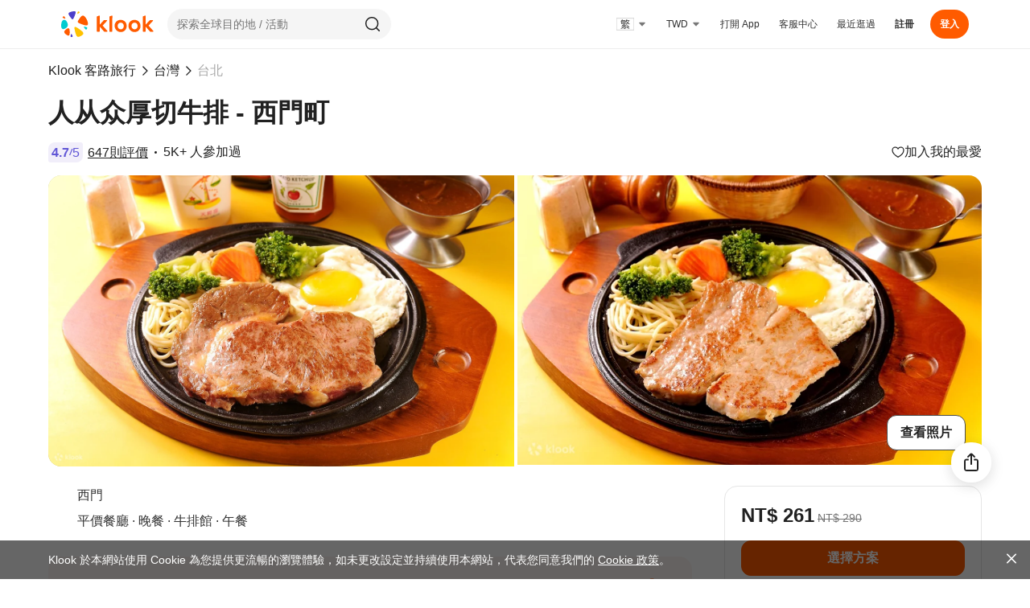

--- FILE ---
content_type: text/html; charset=utf-8
request_url: https://www.klook.com/zh-TW/activity/34662-ren-cong-zhong-steak-taiwan/?aff_adid=473907&aid=1321&aff_label1=&aff_label2=&aff_label3=&aff_pid=&aff_sid=&utm_medium=affiliate-alwayson&utm_source=non-network&utm_campaign=1321&utm_term=&utm_content=&aff_klick_id=37419547750-1321-473907-6d92822
body_size: 33984
content:
<!doctype html>
  <html data-n-head-ssr lang="zh-Hant-TW" data-n-head="%7B%22lang%22:%7B%22ssr%22:%22zh-Hant-TW%22%7D%7D">
    <head >
      <script>(function(w,d){w.__conf_env={"kvClientConfig":{"APP_ENV":"production","BASE_LINK":"","API_URL_BROWSER":"/","LOGQUERY_URL":"https://log.klook.com/v2/frontlogsrv/log/web","LOGQUERY_URL_V3":"https://log.klook.com/v3/frontlogsrv/log/web","GTM_ID":"GTM-5NWTPH","MIXPANEL_ID":"c2ca8b423fd75a10792debf44cd6b51a","GA4_ID":"G-V8S4KC8ZXR","WHITELABEL_GTM_ID":"GTM-5LZNQKB","WHITELABEL_MIXPANEL_ID":"e6737b054a32dc25eda215198b48be39","SENTRY_DSN":"https://97e83362921d08236f56e23cb4d960c9@o4506031422308352.ingest.us.sentry.io/4507384082464768","SENTRY_SAMPLE_RATE":"{\"airport-transfer-web\": 0.005,\"car-rental-web\": 0.01,\"ceg-nuxt-web\": 1,\"hotel-web\": 0.01,\"klook-blog-web\": 0.01,\"klook-experiences-web\": 0.01,\"klook-experiences-web-whitelabel\": 0.1,\"klook-ssrevent\": 0.005,\"klook-ssrplatform\": 0.005,\"klook-ttdnodewebsrv\": 0.05,\"klook-usercenter\": 0.005,\"klook-newweb\": 0.1,\"ptp-web\": 0.01,\"klook-tetris-web\": 0.005, \"klook-ssrcelebration\": 0.01,\"insurance-web\": 0.01}","SENTRY_TRACES_SAMPLE_RATE":"{\"airport-transfer-web\": 0.01,\"car-rental-web\": 0.008,\"ceg-nuxt-web\": 0.01,\"hotel-web\": 0.01,\"klook-blog-web\": 0.01,\"klook-experiences-web\": 0.01,\"klook-experiences-web-whitelabel\": 0.1,\"klook-ssrevent\": 0.005,\"klook-ssrplatform\": 0.005,\"klook-ttdnodewebsrv\": 0.05,\"klook-usercenter\": 0.005,\"klook-newweb\": 0.01,\"ptp-web\": 0.01,\"klook-tetris-web\": 0.005,\"klook-ssrcelebration\": 0.005,\"insurance-web\": 0.01}","SENTRY_ORG":"klook-ac","SENTRY_PROJECT":"klook-ttdnodewebsrv","SENTRY_IGNORE":"[\n    \"^Can't find variable: zaloJSV2$\",\n    \"^Non-Error promise rejection captured with value: timeout$\",\n    \"^UnknownError: Connection to Indexed Database server lost. Refresh the page to try again$\",\n    \"^Event `XMLHttpRequestProgressEvent`\",\n    \"^Failed to execute 'sendBeacon' on 'Navigator': sendBeacon\\\\(\\\\) with a Blob whose type is not any of the CORS-safelisted values for the Content-Type request header is disabled temporarily.\",\n    \"^Non-Error promise rejection captured with value: Load Klk risk deep know core SDK failed!$\",\n    \"^Non-Error promise rejection captured with value: KlkRiskDeepKnow: SDK is not required for mini program$\",\n    \"^Non-Error promise rejection captured with value: undefined$\",\n    \"^NetworkError when attempting to fetch resource.$\",\n    \"^Return statements are only valid inside functions.$\",\n    \"^Unexpected end of JSON input$\",\n    \"^Load failed$\",\n    \"^Failed to fetch$\",\n    \"^ReferenceError: Can't find variable: gmo$\",\n    \"^Event `CustomEvent` \\\\(type=unhandledrejection\\\\) captured as promise rejection$\",\n    \"^null is not an object \\\\(evaluating 'g.readyState'\\\\)$\",\n    \"^Failed to execute 'query' on 'Permissions': Illegal invocation$\",\n    \"^this.shouldEnforce is not a function\",\n    \"^kakaoPixel is not defined$\",\n    \"^wcs is not defined$\",\n    \"^Loading CSS chunk [\\\\w-~]+ failed.\",\n    \"^zaloJSV2 is not defined$\",\n    \"^fa$\",\n    \"^db$\",\n    \"^Can't find variable: _AutofillCallbackHandler$\",\n    \"^da$\",\n    \"^Non-Error promise rejection captured with value: Cannot find KlkRiskDeepKnowSDK$\",\n    \"^Can't find variable: kakaoPixel$\",\n    \"^Can't find variable: wcs$\",\n    \"^Java object is gone$\"\n]","SENTRY_IGNORE_LOCAL":"[\n  \"^invalid origin$\",\n  \"^Blob usage disabled$\",\n  \"^Blob is not a constructor$\",\n  \"^The quota has been exceeded\\\\.$\",\n  \"^Cannot assign to read only property 'createElement' of object\",\n  \"^A server with the specified hostname could not be found\\\\.$\",\n  \"^can't access property \\\"\\\", e\\\\.component is undefined$\",\n  \"^Method not found$\",\n  \"^Unexpected EOF$\",\n  \"^Error invoking post: Method not found$\",\n  \"^Encountered full disk while opening backing store for indexedDB\\\\.open\\\\.$\",\n  \"^\\\\/\\\\/(local|injections)\\\\.adguard\\\\.org\\\\?ts=\",\n  \"^Cannot read properties of undefined \\\\(reading '(facebook|pageX|json|VideoBackward|\\\\$scopedSlots|offsetWidth|maps|clearGeoFence|couponData|fetchBasicCoupons|status|audioVolumeChange)?'\\\\)$\",\n  \"^Cannot read properties of null \\\\(reading '(createImageData|field_name|offsetLeft|price)'\\\\)$\",\n  \"^Cannot read property '(clearGeoFence|length|maps)' of undefined\",\n  \"^undefined is not an object \\\\(evaluating '(i\\\\.objectId|s\\\\[e\\\\]|O\\\\.then|t\\\\.\\\\$scopedSlots|window\\\\.webkit\\\\.messageHandlers|n\\\\.units|this\\\\._provided\\\\.couponData|o\\\\.objectId|B\\\\.then|this\\\\.\\\\$geoFence\\\\.clearGeoFence|this\\\\.vTags\\\\.toggleWrap|window\\\\.google\\\\.maps|t\\\\.component\\\\[this\\\\.componentStyle\\\\])\",\n  \"^this\\\\.(Aj|Tj|Ij)\\\\.close is not a function\",\n  \"'this\\\\.(Dj|Fj)\\\\.close' is undefined\",\n  \"^Unexpected token '(else|<)'\",\n  \"^Unexpected identifier 'https'\",\n  \"^Could not load \\\"(overlay|onion|controls|util)\\\"\\\\.\",\n  \"^Can't find variable: (WKWebView_RemoveAllHighlights|app_renew_data|gmo|kakaoPixel|EmptyRanges)\",\n  \"^(無法連接伺服器|No error message|<unknown>|Error|\\\\$a|Unexpected end of script)$\",\n  \"^(\\\\$|globalThis|ttd_dom_ready|xbrowser|BackKeyCallback) is not defined$\",\n  \"^(n|r\\\\.opts\\\\.element) is undefined$\",\n  \"^(false)$\",\n  \"(mall-web-umi|adsbygoogle|WebGL2RenderingContext|Java bridge|\\\\.klk-scroll-snap_scroller)\",\n  \"from accessing a cross-origin frame. Protocols, domains, and ports must match\\\\.$\",\n  \"^Event `CustomEvent` \\\\(type=unhandledrejection\\\\) captured as promise rejection$\",\n  \"Failed to execute 'json' on 'Response':\",\n  \"^JSON.parse: unexpected end of data at line 1 column 1 of the JSON data$\",\n  \"^Non-Error promise rejection captured with value:\",\n  \"Failed to get ServiceWorkerRegistration objects:\",\n  \"^Object captured as promise rejection with keys:\",\n  \"^WKWebView API client did not respond to this postMessage$\",\n  \"^The string did not match the expected pattern.$\",\n  \"^Permissions::query does not support this API$\",\n  \"evaluating 'r\\\\.opts\\\\.element\\\\.offsetWidth'\",\n  \"^Failed to execute '(generateRequest|update)' on 'MediaKeySession'\",\n  \"^t\\\\.className\\\\.toLowerCase is not a function$\",\n  \"^Event `ProgressEvent` \\\\(type=error\\\\) captured as promise rejection$\",\n  \"^document\\\\.body is null\",\n  \"ifameElement\\\\.contentDocument\\\\.addEventListener\",\n  \"^Invalid call to runtime.sendMessage\",\n  \"^Failed to fetch\",\n  \"^\\\\[regiester_guest接口异常\\\\]\",\n  \"Java object is gone\",\n  \"new this\\\\.mapSdk\\\\.Map\",\n  \"^Failed to read the 'cssRules' property from 'CSSStyleSheet'\",\n  \"^UnknownError: Unable to open database file on disk$\",\n  \"^UnknownError: Internal error opening backing store for indexedDB\\\\.open\\\\.$\",\n  \"^Object captured as exception with keys: message$\",\n  \"^NotSupportedError:\",\n  \"^scrollReadRandom\\\\(\\\\.\\\\.\\\\.\\\\) is not a function\",\n  \"\\\\(\\\\.\\\\.\\\\.\\\\)\\\\] is not a function\",\n  \"e\\\\.contentDocument\\\\.body\",\n  \"window\\\\.PopWidgetInterface\",\n  \"^Failed to execute 'appendChild' on 'Node': This node type does not support this method\\\\.$\",\n  \"^Failed to set a named property 'onbeforeunload' on 'Window': Blocked a frame with origin\",\n  \"^Uncaught Error: l$\",\n  \"^Could not load \\\"poly\\\"\\\\.$\",\n  \"^NotAllowedError: Write permission denied\\\\.$\",\n  \"^null is not an object \\\\(evaluating 'e\\\\.success|document\\\\.querySelector\\\\('button\\\\[aria-label\\\\*=\\\"search\\\"\\\\]'\\\\)\\\\.addEventListener'\\\\)$\",\n  \"^無法連接伺服器。$\",\n  \"^Preflight response is not successful$\",\n  \"^UnknownError: Database deleted by request of the user$\",\n  \"^Cannot parse given Error object$\",\n  \"^UnknownError: Database deleted by request of the user$\"\n]","SENTRY_ALLOW_URLS_LOCAL":"[\"^(http|https):\\/\\/([a-z0-9-]+\\\\.)+klook\\\\.(com|cn)\"]","SENTRY_ENV":"production","SENTRY_DENY_URLS":"[\n    \"//js.datadome.co\",\n    \"//pagead2.googlesyndication.com\",\n    \"//maps.googleapis.com\"\n]","CLIENT_SENTRY_TRACES_SAMPLER":"{}","GALILEO_URL":"https://cdn.klook.com/s/dist_web/common/galileo/1.4.0/galileo.umd.js","GALILEO_API":"https://log.klook.com/v1/frontlogtracksrv/log/web/track","GALILEO_EXPOSURE_API":"https://log.klook.com/v1/frontlogexposuresrv/log/web/exposure","ENABLE_EXPOSURE":"yes","VCONSOLE_ENABLE":""}};var cs=d.currentScript;(cs&&cs.parentNode&&cs.parentNode.removeChild(cs))})(window,document)</script><!--<headerSlot>--> <!--header-slot-->

      <title>人从众厚切牛排 - 西門町 - Klook 客路</title><meta data-n-head="ssr" charset="utf-8"><meta data-n-head="ssr" charset="utf-8"><meta data-n-head="ssr" data-hid="msvalidate.01" name="msvalidate.01" content="F9AF19DB43086103E6C6EF03373C2EEF"><meta data-n-head="ssr" data-hid="author" name="author" content="Klook 客路旅行"><meta data-n-head="ssr" data-hid="google-site-verification" name="google-site-verification" content="m-vUVyQRvMiIbMOyDm-13PmkhgZHQ0O3JqRVkfSB7uw"><meta data-n-head="ssr" data-hid="yandex-verification" name="yandex-verification" content="794dfaf8476c38c4"><meta data-n-head="ssr" data-hid="fb:pages" property="fb:pages" content="1437638383172374"><meta data-n-head="ssr" data-hid="X-UA-Compatible" name="X-UA-Compatible" content="IE=edge,chrome=1"><meta data-n-head="ssr" data-hid="renderer" name="renderer" content="webkit"><meta data-n-head="ssr" data-hid="viewport" name="viewport" content="width=device-width, initial-scale=1"><meta data-n-head="ssr" data-hid="description" name="description" content="台灣必吃人氣牛排館人从众厚切牛排是經典的台式口味牛排，滋滋作響的鐵板配上大塊厚切的牛肉，佐上沾了蘑菇醬的義大利麵，讓您品嚐最道地的夜市美味！您還在等什麼呢？快上KLOOK客路預訂一份美味！必吃厚切雪花沙朗、安格斯沙朗、雪花沙朗拼盤，上KLOOK即享優惠9折起"><meta data-n-head="ssr" data-hid="keywords" name="keywords" content="人从众厚切牛排,人从众,人从众厚切牛排台灣,牛排,台灣必吃牛排,牛排店,豬排,沙朗,西門町,多分店,台北,台式,高CP值,豬排"><meta data-n-head="ssr" data-hid="google" name="google" content="notranslate"><meta data-n-head="ssr" data-hid="product:price:amount" property="product:price:amount" content="261"><meta data-n-head="ssr" data-hid="product:price:currency" property="product:price:currency" content="TWD"><meta data-n-head="ssr" data-hid="og:title" property="og:title" content="人从众厚切牛排 - 西門町 - Klook 客路"><meta data-n-head="ssr" data-hid="og:description" property="og:description" content="台灣必吃人氣牛排館人从众厚切牛排是經典的台式口味牛排，滋滋作響的鐵板配上大塊厚切的牛肉，佐上沾了蘑菇醬的義大利麵，讓您品嚐最道地的夜市美味！您還在等什麼呢？快上KLOOK客路預訂一份美味！必吃厚切雪花沙朗、安格斯沙朗、雪花沙朗拼盤，上KLOOK即享優惠9折起"><meta data-n-head="ssr" data-hid="og:image" property="og:image" content="https://res.klook.com/images/w_1200,h_630,c_fill,q_65/w_80,x_15,y_15,g_south_west,l_Klook_water_br_trans_yhcmh3/activities/ckzh1vyminjuh4xlgjd4/%E4%BA%BA%E4%BB%8E%E4%BC%97%E5%8E%9A%E5%88%87%E7%89%9B%E6%8E%92%20-%20%E8%A5%BF%E9%96%80%E7%94%BA.jpg"><meta data-n-head="ssr" data-hid="og:url" property="og:url" content="https://www.klook.com/zh-TW/activity/34662-ren-cong-zhong-steak-taiwan/"><meta data-n-head="ssr" data-hid="og:locale" property="og:locale" content="zh-TW"><meta data-n-head="ssr" data-hid="og:type" property="og:type" content="product"><meta data-n-head="ssr" data-hid="og:site_name" property="og:site_name" content="Klook 客路旅行"><meta data-n-head="ssr" data-hid="twitter:app:name:iphone" name="twitter:app:name:iphone" content="Klook - 探索、預訂各類玩法的自由行專家"><meta data-n-head="ssr" data-hid="twitter:app:id:iphone" name="twitter:app:id:iphone" content="961850126"><meta data-n-head="ssr" data-hid="twitter:app:url:iphone" name="twitter:app:url:iphone" content="klook://activity/34662"><meta data-n-head="ssr" data-hid="twitter:card" name="twitter:card" content="summary_large_image"><meta data-n-head="ssr" data-hid="twitter:site" name="twitter:site" content="@KlookTravel"><meta data-n-head="ssr" data-hid="twitter:title" name="twitter:title" content="人从众厚切牛排 - 西門町 - Klook 客路"><meta data-n-head="ssr" data-hid="twitter:description" name="twitter:description" content="台灣必吃人氣牛排館人从众厚切牛排是經典的台式口味牛排，滋滋作響的鐵板配上大塊厚切的牛肉，佐上沾了蘑菇醬的義大利麵，讓您品嚐最道地的夜市美味！您還在等什麼呢？快上KLOOK客路預訂一份美味！必吃厚切雪花沙朗、安格斯沙朗、雪花沙朗拼盤，上KLOOK即享優惠9折起"><meta data-n-head="ssr" data-hid="twitter:image" name="twitter:image" content="https://res.klook.com/images/w_1200,h_630,c_fill,q_65/w_80,x_15,y_15,g_south_west,l_Klook_water_br_trans_yhcmh3/activities/ckzh1vyminjuh4xlgjd4/%E4%BA%BA%E4%BB%8E%E4%BC%97%E5%8E%9A%E5%88%87%E7%89%9B%E6%8E%92%20-%20%E8%A5%BF%E9%96%80%E7%94%BA.jpg"><meta data-n-head="ssr" data-hid="twitter:url" name="twitter:url" content="https://www.klook.com/zh-TW/activity/34662-ren-cong-zhong-steak-taiwan/"><link data-n-head="ssr" rel="dns-prefetch" href="https://res.klook.com"><link data-n-head="ssr" rel="dns-prefetch" href="https://cdn.klook.com"><link data-n-head="ssr" rel="icon" type="image/png" href="https://cdn.klook.com/s/dist_web/favicons/favicon-32x32.png"><link data-n-head="ssr" data-hid="canonical" rel="canonical" href="https://www.klook.com/zh-TW/activity/34662-ren-cong-zhong-steak-taiwan/"><script data-n-head="ssr" src="https://cdn.klook.com/s/dist_web/common/apem/0.0.1/index.js" crossorigin="anonymous" async></script><script data-n-head="ssr" type="text/javascript" src="https://cdn.klook.com/s/dist_web/common/1.12.18/klk_common.js"></script><script data-n-head="ssr">
       var dataLayer = dataLayer || []
       dataLayer.push({"Currency":"TWD","IPLocationCity":"undefined","IPLocationCountry":"US","Language":"zh_TW","Page":"ActivityPage","spm":"Activity","DeviceId":"undefined"})
    </script><script data-n-head="ssr" src="https://cdn.klook.com/s/dist_web/common/galileo/1.4.0/galileo.umd.js" type="text/javascript"></script><script data-n-head="ssr" src="https://www.googletagmanager.com/gtm.js?id=GTM-5NWTPH" crossorigin="anonymous" async></script><script data-n-head="ssr" type="application/ld+json">{"@context":"http://schema.org/","@type":"Product","name":"人从众厚切牛排 - 西門町 - Klook 客路","mpn":34662,"sku":34662,"description":"台灣必吃人氣牛排館人从众厚切牛排是經典的台式口味牛排，滋滋作響的鐵板配上大塊厚切的牛肉，佐上沾了蘑菇醬的義大利麵，讓您品嚐最道地的夜市美味！您還在等什麼呢？快上KLOOK客路預訂一份美味！必吃厚切雪花沙朗、安格斯沙朗、雪花沙朗拼盤，上KLOOK即享優惠9折起","image":["https://res.klook.com/images/w_1200,h_630,c_fill,q_65/w_80,x_15,y_15,g_south_west,l_Klook_water_br_trans_yhcmh3/activities/ckzh1vyminjuh4xlgjd4/人从众厚切牛排-西門町-Klook客路.jpg","https://res.klook.com/images/w_1200,h_630,c_fill,q_65/w_80,x_15,y_15,g_south_west,l_Klook_water_br_trans_yhcmh3/activities/ht5p4sbogltb9knvg7gm/人从众厚切牛排-西門町-Klook客路.jpg","https://res.klook.com/images/w_1200,h_630,c_fill,q_65/w_80,x_15,y_15,g_south_west,l_Klook_water_br_trans_yhcmh3/activities/pzxvfvnri0yy7icn83td/人从众厚切牛排-西門町-Klook客路.jpg"],"brand":{"@type":"Brand","name":"Klook"},"aggregateRating":{"@type":"AggregateRating","ratingValue":4.7,"reviewCount":646,"bestRating":"5","worstRating":"1"},"offers":{"@type":"Offer","url":"https://www.klook.com/zh-TW/activity/34662-ren-cong-zhong-steak-taiwan/","priceCurrency":"TWD","price":261,"priceValidUntil":"2026-02-01","itemCondition":"http://schema.org/UsedCondition","availability":"http://schema.org/InStock"}}</script><script data-n-head="ssr" src="https://cdn.klook.com/s/dist_web/common/1.12.18/K004978.js" type="text/javascript"></script><script data-n-head="ssr">
       var dataLayer = dataLayer || []
       dataLayer.push({"ActId":"34662","ActUrl":"ren-cong-zhong-steak-taiwan","CityId":"19","CountryId":"14","TemplateId":"4","ActPrice":"67.2","ActAvailability":"Available","operationTag":"-1","CountryName":"台灣","CityName":"台北"})
    </script><script data-n-head="ssr" type="application/ld+json">{"@context":"http://schema.org","@type":"BreadcrumbList","itemListElement":[{"@type":"ListItem","position":1,"item":{"name":"Klook 客路旅行","@id":"/zh-TW/"}},{"@type":"ListItem","position":2,"item":{"name":"台灣","@id":"/zh-TW/coureg/14-taiwan-things-to-do/"}},{"@type":"ListItem","position":3,"item":{"name":"台北"}}]}</script> <!-- title-->

      <link rel="stylesheet" href="https://cdn.klook.com/s/dist_web/ttdnodewebsrv/dist_web/static/css/65300.0b396113.css"><link rel="stylesheet" href="https://cdn.klook.com/s/dist_web/ttdnodewebsrv/dist_web/static/css/index.9c8f453a.css"><link rel="stylesheet" href="https://cdn.klook.com/s/dist_web/ttdnodewebsrv/dist_web/static/css/async/layouts-default-desktop.54bce43f.css"><link rel="stylesheet" href="https://cdn.klook.com/s/dist_web/ttdnodewebsrv/dist_web/static/css/async/46192.101f048f.css"><link rel="stylesheet" href="https://cdn.klook.com/s/dist_web/ttdnodewebsrv/dist_web/static/css/async/pages-experience-experience-activity-all-desktop-index.228094a0.css"><link rel="stylesheet" href="https://cdn.klook.com/s/dist_web/ttdnodewebsrv/dist_web/static/css/async/17183.d4a008e2.css"><link rel="stylesheet" href="https://cdn.klook.com/s/dist_web/ttdnodewebsrv/dist_web/static/css/async/10274.6800ea13.css"><link rel="stylesheet" href="https://cdn.klook.com/s/dist_web/ttdnodewebsrv/dist_web/static/css/async/12160.9f272944.css"><link rel="stylesheet" href="https://cdn.klook.com/s/dist_web/ttdnodewebsrv/dist_web/static/css/async/13107.51d6389c.css"><link rel="stylesheet" href="https://cdn.klook.com/s/dist_web/ttdnodewebsrv/dist_web/static/css/async/14638.a21f69ea.css"><link rel="stylesheet" href="https://cdn.klook.com/s/dist_web/ttdnodewebsrv/dist_web/static/css/async/70819.3b772f27.css"><link rel="stylesheet" href="https://cdn.klook.com/s/dist_web/ttdnodewebsrv/dist_web/static/css/async/76250.f36f6457.css"><link rel="stylesheet" href="https://cdn.klook.com/s/dist_web/ttdnodewebsrv/dist_web/static/css/async/79705.af98603d.css"><link rel="stylesheet" href="https://cdn.klook.com/s/dist_web/ttdnodewebsrv/dist_web/static/css/async/88221.75b75ecc.css"><link rel="stylesheet" href="https://cdn.klook.com/s/dist_web/ttdnodewebsrv/dist_web/static/css/async/9022.f17c0bb3.css"><link rel="stylesheet" href="https://cdn.klook.com/s/dist_web/ttdnodewebsrv/dist_web/static/css/async/93296.a06b304e.css"><link rel="stylesheet" href="https://cdn.klook.com/s/dist_web/ttdnodewebsrv/dist_web/static/css/async/89671.24c8460a.css"><link rel="stylesheet" href="https://cdn.klook.com/s/dist_web/ttdnodewebsrv/dist_web/static/css/async/aid-revamp-components.eebdadae.css">

      

      
    </head>
    <body data-spm-page="Activity?oid=activity_34662&amp;ext=%7B%22page_template_id%22%3A1367%2C%22activity_id%22%3A34662%2C%22sub_category_id%22%3A4%2C%22leaf_category_id%22%3A484%2C%22status%22%3A%22published%22%2C%22ActivityType%22%3A%22Activity%22%2C%22TagNameList%22%3A%5B%22%E5%9C%8B%E6%97%85%E5%8D%A1%E9%81%A9%E7%94%A8%22%5D%7D" data-n-head="%7B%22data-spm-page%22:%7B%22ssr%22:%22Activity?oid=activity_34662&amp;ext=%257B%2522page_template_id%2522%253A1367%252C%2522activity_id%2522%253A34662%252C%2522sub_category_id%2522%253A4%252C%2522leaf_category_id%2522%253A484%252C%2522status%2522%253A%2522published%2522%252C%2522ActivityType%2522%253A%2522Activity%2522%252C%2522TagNameList%2522%253A%255B%2522%25E5%259C%258B%25E6%2597%2585%25E5%258D%25A1%25E9%2581%25A9%25E7%2594%25A8%2522%255D%257D%22%7D%7D">
      <script data-n-head="ssr" data-pbody="true" type="text/javascript">(typeof klk_common !== 'undefined')&&klk_common.detectSpm&&klk_common.detectSpm()</script><script data-n-head="ssr" type="text/javascript" data-dome="1" data-pbody="true">!function(a,b,c,d,e,f){a.ddjskey=e;a.ddoptions=f||null;var m=b.createElement(c),n=b.getElementsByTagName(c)[0];m.async=1,m.crossOrigin=1,m.src=d,n.parentNode.insertBefore(m,n)}(window,document,"script","https://js.datadome.co/tags.js","1A2CDFCDF412CD9D3C93BB2E078906", { ajaxListenerPath: true });</script><noscript data-n-head="ssr" data-hid="gtm-noscript" data-pbody="true"><iframe src="https://www.googletagmanager.com/ns.html?id=GTM-5NWTPH" height="0" width="0" style="display:none;visibility:hidden"></iframe></noscript>

      <div data-server-rendered="true" id="app"><div id="__layout"><div class="layout-default layout-default--placeholder layout-default--fixed-nav"><div data-v-0905c19e><!----></div><header class="layout-default_header"><div class="layout-default_header_wrapper layout-default_main_header_wrapper"><nav data-spm-module="TopNavigation" platform="desktop" language="zh-TW" market="global" currency="TWD" webp="1" logo="[object Object]" is-search-visible="1" support-currencies="[object Object]" render-languages="[object Object],[object Object],[object Object],[object Object],[object Object],[object Object],[object Object],[object Object],[object Object],[object Object],[object Object],[object Object],[object Object],[object Object],[object Object],[object Object],[object Object],[object Object],[object Object],[object Object],[object Object],[object Object],[object Object],[object Object],[object Object]" is-download-app-visible="1" is-shopping-cart-visible="1" class="default-header default-header experience-layout-header layout-default_header_main" data-v-13c89978><div class="default-header_left" data-v-13c89978><a href="/zh-TW/" data-spm-item="BackHome" class="default-header_logo-wrapper" data-v-13c89978><svg xmlns="http://www.w3.org/2000/svg" width="115" height="32" viewBox="0 0 115 32"><g id="logo-icon"><path d="M2.54763 8.36536C3.06015 8.61137 3.59026 8.82129 4.13396 8.99281C5.30016 9.3607 5.46157 9.20603 4.95716 8.16962C4.74383 7.73129 4.50605 7.30996 4.24603 6.9069C3.73787 6.11922 3.39541 5.82966 2.58517 6.51148C2.42393 6.64717 2.27315 6.79368 2.13362 6.94961C1.64432 7.49646 1.65049 7.93473 2.54763 8.36536Z" fill="#FF5B00"></path> <path d="M14.1387 30.6133C13.9381 30.042 13.697 29.4846 13.4164 28.9461C12.8147 27.7909 12.5758 27.7861 12.1718 28.948C12.001 29.4393 11.8614 29.9363 11.7525 30.4362C11.5397 31.4131 11.579 31.8893 12.7068 31.9844C12.9312 32.0033 13.1559 32.0062 13.3793 31.9935C14.1627 31.9489 14.4898 31.6134 14.1387 30.6133Z" fill="#4D40CA"></path> <path d="M29.9921 22.1916C29.5357 21.6588 29.1166 21.0934 28.739 20.4994C27.9292 19.2255 28.0621 18.9832 29.4582 19.2528C30.0487 19.3668 30.6266 19.5154 31.1899 19.6965C32.2907 20.0503 32.7449 20.3662 32.1901 21.552C32.0797 21.788 31.9531 22.015 31.8116 22.2316C31.3156 22.991 30.7912 23.1243 29.9921 22.1916Z" fill="#00CBD0"></path> <path d="M22.4408 1.98794C22.0369 2.33178 21.6084 2.64744 21.1582 2.93187C20.1926 3.54195 20.009 3.44178 20.2133 2.39013C20.2997 1.94537 20.4124 1.50999 20.5496 1.08569C20.8178 0.2565 21.0572 -0.0856586 21.956 0.332238C22.1349 0.4154 22.3069 0.510793 22.4711 0.617347C23.0467 0.991023 23.1477 1.38605 22.4408 1.98794Z" fill="#FFC200"></path> <path d="M5.42233 21.2638C0.93364 23.938 -0.367496 20.5653 0.0845712 16.146C0.792365 9.2268 5.42233 9.10795 7.59725 14.0515C8.91167 17.0392 8.41049 19.4836 5.42233 21.2638Z" fill="#00CBD0"></path> <path d="M10.6485 26.0616C10.6485 26.811 10.6177 27.5533 10.5574 28.2872C10.4335 29.7926 9.45576 31.049 7.46783 29.7926C6.65317 29.2777 5.88662 28.6937 5.17642 28.0488C3.53171 26.5552 3.11245 25.1077 5.17642 23.3024C5.6975 22.8466 6.23639 22.4107 6.79193 21.9958C9.37625 20.0658 10.3777 21.3717 10.5759 24.0743C10.624 24.7305 10.6485 25.3932 10.6485 26.0616Z" fill="#FF5B00"></path> <path d="M25.6517 24.6001C24.0483 23.2415 22.3469 21.9943 20.5596 20.8704C16.726 18.4598 15.9969 18.8556 16.8081 23.0109C17.1512 24.7683 17.5985 26.4886 18.1434 28.1651C19.2081 31.4414 20.1587 32.7933 23.7271 31.1421C24.4373 30.8135 25.1203 30.4366 25.772 30.0156C28.0574 28.5391 28.4584 26.9783 25.6517 24.6001Z" fill="#FFC200"></path> <path d="M23.7952 7.67218C23.3049 8.31326 22.8329 8.96882 22.3797 9.6381C19.6944 13.6037 19.9603 13.7517 23.7952 15.4257C25.1767 16.0289 26.5971 16.5603 28.0514 17.0154C33.3695 18.6794 34.1829 16.8212 32.6334 12.2089C32.1916 10.8938 31.5799 9.65613 30.8244 8.52163C28.4711 4.98797 26.5415 4.08062 23.7952 7.67218Z" fill="#FF5B00"></path> <path d="M15.4106 0.0412101C14.0773 0.169808 12.7917 0.461057 11.574 0.894807C8.25614 2.07667 8.74808 3.46615 10.576 6.12C10.9533 6.66782 11.3431 7.20642 11.7451 7.73538C13.8749 10.5385 14.4369 11.1585 16.165 7.18391C16.7289 5.88706 17.23 4.55679 17.6646 3.19692C18.4003 0.894806 18.2869 -0.236201 15.4106 0.0412101Z" fill="#4D40CA"></path></g> <g id="logo-en"><path xmlns="http://www.w3.org/2000/svg" d="M110.033 11.2082L105.034 16.6937L105.033 5.86887C105.033 5.49526 104.658 5.23652 104.308 5.36831L101.74 6.33195C101.531 6.41054 101.393 6.61003 101.393 6.8325V24.8478C101.393 25.144 101.634 25.3834 101.929 25.3834H104.497C104.794 25.3834 105.034 25.1428 105.034 24.8478V19.1155L110.366 25.1996C110.468 25.3157 110.614 25.3822 110.77 25.3822H114.126C114.589 25.3822 114.834 24.8369 114.527 24.4923L108.583 17.8146L114.057 11.9324C114.376 11.5902 114.132 11.0328 113.665 11.0328H110.429C110.279 11.0328 110.135 11.0969 110.033 11.2082Z" class="logo-en-fill"></path> <path d="M91.1668 25.8527C87.0009 25.8527 83.6133 22.3317 83.6133 18.0026C83.6133 13.908 86.8803 10.7007 91.0499 10.7007C95.4265 10.7007 98.6034 13.8862 98.6034 18.2773C98.6034 22.6684 95.4765 25.8527 91.1668 25.8527ZM91.2801 22.463C93.452 22.463 95.0282 20.7493 95.0282 18.3903C95.0282 15.8818 93.4861 14.1304 91.2801 14.1304C88.9852 14.1304 87.3833 15.821 87.3833 18.242C87.3833 20.6485 89.0595 22.463 91.2801 22.463Z" class="logo-en-fill"></path> <path d="M73.9871 25.8527C69.8224 25.8527 66.4336 22.3317 66.4336 18.0026C66.4336 13.908 69.7006 10.7007 73.8702 10.7007C78.2481 10.7007 81.4249 13.8862 81.4249 18.2773C81.4249 22.6684 78.2968 25.8527 73.9871 25.8527ZM74.1004 22.463C76.2723 22.463 77.8485 20.7493 77.8485 18.3903C77.8485 15.8818 76.3064 14.1304 74.1004 14.1304C71.8055 14.1304 70.2037 15.821 70.2037 18.242C70.2037 20.6874 71.842 22.463 74.1004 22.463Z" class="logo-en-fill"></path> <path d="M60.0078 24.9472L60.0285 6.82125C60.0285 6.59762 60.1674 6.39709 60.3781 6.31809L62.9045 5.37132C63.2577 5.23884 63.6341 5.50015 63.6329 5.87569L63.6049 24.9484C63.6049 25.245 63.3637 25.4856 63.0653 25.4856H60.5462C60.249 25.4856 60.0078 25.2438 60.0078 24.9472Z" class="logo-en-fill"></path> <path d="M52.9732 11.2082L47.9745 16.6937L47.9733 5.86887C47.9733 5.49526 47.5988 5.23652 47.2486 5.36831L44.6808 6.33195C44.4712 6.41054 44.333 6.61003 44.333 6.8325V24.8478C44.333 25.144 44.5742 25.3834 44.8698 25.3834H47.4377C47.7346 25.3834 47.9745 25.1428 47.9745 24.8478V19.1155L53.3065 25.1996C53.4082 25.3157 53.5549 25.3822 53.71 25.3822H57.0667C57.5296 25.3822 57.7744 24.8369 57.4678 24.4923L51.5239 17.8146L56.9976 11.9324C57.3163 11.5902 57.0728 11.0328 56.605 11.0328H53.3695C53.2192 11.0328 53.075 11.0969 52.9732 11.2082Z" class="logo-en-fill"></path></g> <!----></svg></a> <!----> <!----></div> <!----></nav></div></header><main class="layout-default_main"><div><div class="activity-page-container" data-v-47e2c8b1><div class="notice" style="display:none;" data-v-47e2c8b1><!----></div><div class="section-container desktop" data-v-47e2c8b1><div basic-data="[object Object]" class="experience-section-list activity-page" data-v-47e2c8b1><div basic-data="[object Object]" class="page-activity-top-nav-sections" style="display:none;" data-v-c54060f8><div class="page-activity-top-nav-sections-nav-list" data-v-c54060f8><div class="klk-tabs" data-v-c54060f8><div class="klk-tabs-header" style="border-bottom:;"><div class="klk-tabs-items" style="transform:translateX(0px);"></div> <!----> <!----></div> <div class="klk-tabs-body"><div class="klk-tabs-body-inner"></div></div></div></div></div><div class="experience-section-list-block"><div beforeLoad="function () { [native code] }" rootMargin="2000px" id="breadCrumb" preview="0" data-mate-name="breadCrumb" basic-data="[object Object]" class="experience-section-item breadCrumb"><div data-navigation-title="" state="success" id="breadCrumb" preview="0" data-mate-name="breadCrumb" basic-data="[object Object]" class="k-section breadCrumb  experiences-activity-dto breadCrumb"><div refresh="function () { [native code] }" data-navigation-title="" id="breadCrumb" preview="0" data-mate-name="breadCrumb" basic-data="[object Object]" data-v-cacafc6c><div data-v-cacafc6c><!----><div data-v-cacafc6c><div refresh="function () { [native code] }" data-navigation-title="" id="breadCrumb" preview="0" data-mate-name="breadCrumb" basic-data="[object Object]" class="activity-bread-crumb activity-bread-crumb-desktop" data-v-80ce280a><div class="breadcrumb page-breadcrumb page-breadcrumb__desktop" data-v-2b80824e data-v-65791598 data-v-80ce280a><div class="klk-breadcrumb" data-v-2b80824e><div class="klk-breadcrumb-inner"><span data-spm-module="BreadCrumb_LIST?idx=0&amp;len=3&amp;ext=%7B%7D" data-spm-virtual-item="__virtual?typ=entry" class="klk-breadcrumb-item" style="max-width:;" data-v-2b80824e><a href="/zh-TW/" class="klk-breadcrumb-item-inner" style="color:;">
      Klook 客路旅行
    </a></span><span class="klk-breadcrumb-divider"><i class="klk-icon klk-icon-icon_navigation_chevron_right_xxs" style="font-size:14px;"><svg><use xlink:href="#klk-icon-icon_navigation_chevron_right_xxs"></use></svg></i></span><span data-spm-module="BreadCrumb_LIST?idx=1&amp;len=3&amp;ext=%7B%7D" data-spm-virtual-item="__virtual?typ=entry" class="klk-breadcrumb-item" style="max-width:;" data-v-2b80824e><a href="/zh-TW/coureg/14-taiwan-things-to-do/" class="klk-breadcrumb-item-inner" style="color:;">
      台灣
    </a></span><span class="klk-breadcrumb-divider"><i class="klk-icon klk-icon-icon_navigation_chevron_right_xxs" style="font-size:14px;"><svg><use xlink:href="#klk-icon-icon_navigation_chevron_right_xxs"></use></svg></i></span><span data-spm-module="BreadCrumb_LIST?idx=2&amp;len=3&amp;ext=%7B%7D" data-spm-virtual-item="__virtual?typ=entry" class="klk-breadcrumb-item" style="max-width:;" data-v-2b80824e><a href="/zh-TW/city/19-taipei-things-to-do/" class="klk-breadcrumb-item-inner" style="color:;">
      台北
    </a></span></div></div></div></div></div></div></div></div><!----></div><div beforeLoad="function () { [native code] }" rootMargin="2000px" id="activity_title" preview="0" data-mate-name="activity_title" basic-data="[object Object]" class="experience-section-item activity_title"><div data-navigation-title="" state="success" id="activity_title" preview="0" data-mate-name="activity_title" basic-data="[object Object]" class="k-section activity_title auto-width-section-class experiences-activity-dto activity_title"><div refresh="function () { [native code] }" data-navigation-title="" id="activity_title" preview="0" data-mate-name="activity_title" basic-data="[object Object]" data-v-cacafc6c><div data-v-cacafc6c><!----><div data-v-cacafc6c><div refresh="function () { [native code] }" data-navigation-title="" id="activity_title" preview="0" data-mate-name="activity_title" basic-data="[object Object]" class="activity-experience-title activity-experience-title_desktop" data-v-00c7274c><h1 class="activity-head-info_title j-activity-head-info_title" data-v-00c7274c><!----><span class="vam" data-v-00c7274c> 人从众厚切牛排 - 西門町 </span></h1><!----></div></div></div></div></div><!----></div><div beforeLoad="function () { [native code] }" rootMargin="2000px" id="grey_gap" preview="0" data-mate-name="grey_gap" basic-data="[object Object]" class="experience-section-item grey_gap"><div data-navigation-title="" state="success" id="grey_gap" preview="0" data-mate-name="grey_gap" basic-data="[object Object]" class="k-section gap  experiences-activity-dto grey_gap"><div refresh="function () { [native code] }" data-navigation-title="" id="grey_gap" preview="0" data-mate-name="grey_gap" basic-data="[object Object]" class="divider-gap section-divider section-divider-desktop" style="height:16px;background-color:#FFFFFF;"></div></div><!----></div><div beforeLoad="function () { [native code] }" rootMargin="2000px" id="score_participants" preview="0" data-mate-name="score_participants" basic-data="[object Object]" class="experience-section-item score_participants"><div data-navigation-title="" state="success" id="score_participants" preview="0" data-mate-name="score_participants" basic-data="[object Object]" class="k-section score_participants auto-width-section-class experiences-activity-dto score_participants"><div refresh="function () { [native code] }" data-navigation-title="" id="score_participants" preview="0" data-mate-name="score_participants" basic-data="[object Object]" data-v-cacafc6c><div data-v-cacafc6c><!----><div data-v-cacafc6c><div refresh="function () { [native code] }" data-navigation-title="" id="score_participants" preview="0" data-mate-name="score_participants" basic-data="[object Object]" class="reviews-number" data-v-ee0afa78><div class="left-box" data-v-ee0afa78><div activity_id="34662" published="true" rating_info="[object Object]" track_info="[object Object]" class="common-score-wrap common-score normal desktop" data-v-8d5de048 data-v-ee0afa78><div class="common-score__item-box" data-v-8d5de048><div data-v-07a09efa data-v-8d5de048><div class="klk-mini-review klk-mini-review__left klk-mini-review__small klk-mini-review__clickable" data-v-07a09efa><div class="review-rating review-rating__light" data-v-07a09efa><span class="review-rating__avg" data-v-07a09efa>4.7</span> <span class="review-rating__dash" data-v-07a09efa>/</span> <span data-v-07a09efa>5</span></div> <div data-spm-module="MiniReview" data-spm-virtual-item="__virtual" class="review-count review-count__clickable" style="color:#757575;" data-v-07a09efa><span data-v-07a09efa>647則評價</span></div></div> <!----></div></div><div class="common-score__item-box" data-v-8d5de048><span class="split-icon-box" data-v-8d5de048></span><span class="booked-box__text" data-v-8d5de048> 5K+ 人參加過 </span></div></div><div class="departure-location-box" data-v-ee0afa78><!----><!----></div></div><div data-spm-virtual-item="__virtual" class="wish-button wish-wrap" data-v-ee0afa78><div class="will-list" data-v-ee0afa78><span class="i-icon i-icon-icon-heart" data-v-ee0afa78><svg width="16" height="16" viewBox="0 0 48 48" fill="none"><path fill-rule="evenodd" clip-rule="evenodd" d="M23.9958 43C13.6739 37.0282 3.12109 28.6115 3.00103 17.4814C3.00035 17.4292 3 17.3768 3 17.3244L3.00001 17.3102L3 17.2896C3.01825 11.0513 7.93247 6 13.9918 6C18.4391 6 22.2695 8.72111 24 12.6355C25.7305 8.72111 29.5609 6 34.0082 6C40.0788 6 45 11.0701 45 17.3244C45 17.512 44.9956 17.6984 44.9868 17.8837H44.9918C44.9918 28.9109 34.3769 37.1788 23.9958 43Z" fill="transparent" stroke="#212121" stroke-width="3.6" stroke-linejoin="round"></path></svg></span><span class="text" data-v-ee0afa78>加入我的最愛</span></div><!----></div></div></div></div></div></div><!----></div><div beforeLoad="function () { [native code] }" rootMargin="2000px" id="grey_gap" preview="0" data-mate-name="grey_gap" basic-data="[object Object]" class="experience-section-item grey_gap"><div data-navigation-title="" state="success" id="grey_gap" preview="0" data-mate-name="grey_gap" basic-data="[object Object]" class="k-section gap  experiences-activity-dto grey_gap"><div refresh="function () { [native code] }" data-navigation-title="" id="grey_gap" preview="0" data-mate-name="grey_gap" basic-data="[object Object]" class="divider-gap section-divider section-divider-desktop" style="height:16px;background-color:#FFFFFF;"></div></div><!----></div><div beforeLoad="function () { [native code] }" rootMargin="2000px" id="banner_atlas" preview="0" data-mate-name="banner_atlas" basic-data="[object Object]" class="experience-section-item banner_atlas"><div data-navigation-title="" state="success" id="banner_atlas" preview="0" data-mate-name="banner_atlas" basic-data="[object Object]" class="k-section banner_atlas auto-width-section-class experiences-activity-dto banner_atlas"><!----><div refresh="function () { [native code] }" data-navigation-title="" id="banner_atlas" preview="0" data-mate-name="banner_atlas" basic-data="[object Object]" data-v-cacafc6c><div data-v-cacafc6c><!----><div data-v-cacafc6c><div refresh="function () { [native code] }" data-navigation-title="" id="banner_atlas" preview="0" data-mate-name="banner_atlas" class="experience-activity-banner-desktop" data-v-51e26602><div class="activity-banner-image-container" data-v-5afd2c1d data-v-51e26602><div class="activity-banner-image-container_left" data-v-5afd2c1d><div class="img-bg-box" data-v-5afd2c1d><img src="https://res.klook.com/image/upload/w_1265,h_791,c_fill,q_85/w_80,x_15,y_15,g_south_west,l_Klook_water_br_trans_yhcmh3/activities/ckzh1vyminjuh4xlgjd4.webp" fetchpriority="high" class="img-bg-box__item hack-lcp-style klook-image-img" style="object-fit:cover;" data-v-5afd2c1d><div class="img-bg-box__filter-blur" data-v-5afd2c1d></div></div><div class="img-main-box" style="width:579.2px;" data-v-5afd2c1d><img src="https://res.klook.com/image/upload/w_1265,h_791,c_fill,q_85/w_80,x_15,y_15,g_south_west,l_Klook_water_br_trans_yhcmh3/activities/ckzh1vyminjuh4xlgjd4.webp" data-spm-module="BannerPhoto?oid=activity_34662&amp;ext=%7B%22url%22%3A%22https%3A%2F%2Fres.klook.com%2Fimage%2Fupload%2Fc_fill%2Cw_1160%2Ch_474%2Fq_80%2Fw_80%2Cx_15%2Cy_15%2Cg_south_west%2Cl_Klook_water_br_trans_yhcmh3%2Factivities%2Fckzh1vyminjuh4xlgjd4.webp%22%2C%22type%22%3A%22Photo%22%7D" data-spm-virtual-item="__virtual" fetchpriority="high" class="banner-images klook-image-img" style="object-fit:cover;" data-v-5afd2c1d><!----></div></div><div class="activity-banner-image-container_right layout-1" data-v-5afd2c1d><div class="container-item" data-v-5afd2c1d><img src="https://res.klook.com/image/upload/w_750,h_469,c_fill,q_85/w_80,x_15,y_15,g_south_west,l_Klook_water_br_trans_yhcmh3/activities/pzxvfvnri0yy7icn83td.webp" data-spm-module="BannerPhoto?oid=activity_34662&amp;ext=%7B%22url%22%3A%22https%3A%2F%2Fres.klook.com%2Fimage%2Fupload%2Fc_fill%2Cw_627%2Ch_470%2Fq_80%2Fw_80%2Cx_15%2Cy_15%2Cg_south_west%2Cl_Klook_water_br_trans_yhcmh3%2Factivities%2Fpzxvfvnri0yy7icn83td.webp%22%2C%22type%22%3A%22Photo%22%7D" data-spm-virtual-item="__virtual" class="banner-images klook-image-img" style="object-fit:cover;background-size:78.325px;" data-v-5afd2c1d><!----></div></div><!----><!----><!----></div><button type="button" data-spm-module="BannerSeeAllPhoto?oid=activity_34662" data-spm-virtual-item="__virtual" class="sea-all-button klk-button klk-button-outlined" data-v-51e26602><!----> <!----> <span> 查看照片 </span> <!----></button><div class="loading desktop-new-right-price" style="width:320px;" data-v-5de5a7c9 data-v-51e26602><div el="skeleton" children="[object Object],[object Object]" vfor="2" class="klk-skeleton klk-skeleton-data klk-skeleton-animate klk-skeleton-light" style="margin:24px 0 0 0;" data-v-5de5a7c9><div el="block" class="klk-skeleton-comp klk-skeleton-block klk-skeleton-data" style="width:100%;padding-bottom:26px;border-radius:6px;"></div><div el="block" class="klk-skeleton-comp klk-skeleton-block klk-skeleton-data" style="width:50%;padding-bottom:26px;border-radius:6px;"></div><div el="block" class="klk-skeleton-comp klk-skeleton-block klk-skeleton-data" style="width:100%;padding-bottom:26px;border-radius:6px;"></div><div el="block" class="klk-skeleton-comp klk-skeleton-block klk-skeleton-data" style="width:50%;padding-bottom:26px;border-radius:6px;"></div></div></div><!----></div></div></div></div><!----></div><!----></div><div beforeLoad="function () { [native code] }" rootMargin="2000px" id="grey_gap" preview="0" data-mate-name="grey_gap" basic-data="[object Object]" class="experience-section-item grey_gap"><div data-navigation-title="" state="success" id="grey_gap" preview="0" data-mate-name="grey_gap" basic-data="[object Object]" class="k-section gap  experiences-activity-dto grey_gap"><div refresh="function () { [native code] }" data-navigation-title="" id="grey_gap" preview="0" data-mate-name="grey_gap" basic-data="[object Object]" class="divider-gap section-divider section-divider-desktop" style="height:16px;background-color:#FFFFFF;"></div></div><!----></div><div beforeLoad="function () { [native code] }" rootMargin="2000px" id="activity_mini_info" preview="0" data-mate-name="activity_mini_info" basic-data="[object Object]" class="experience-section-item activity_mini_info"><div data-navigation-title="" state="success" id="activity_mini_info" preview="0" data-mate-name="activity_mini_info" basic-data="[object Object]" class="k-section activity_mini_info  experiences-activity-dto activity_mini_info"><div refresh="function () { [native code] }" data-navigation-title="" id="activity_mini_info" preview="0" data-mate-name="activity_mini_info" basic-data="[object Object]" data-v-cacafc6c><div data-v-cacafc6c><!----><div data-v-cacafc6c><!----></div></div></div></div><!----></div><div beforeLoad="function () { [native code] }" rootMargin="2000px" id="grey_gap" preview="0" data-mate-name="grey_gap" basic-data="[object Object]" class="experience-section-item grey_gap"><div data-navigation-title="" state="success" id="grey_gap" preview="0" data-mate-name="grey_gap" basic-data="[object Object]" class="k-section gap  experiences-activity-dto grey_gap"><div refresh="function () { [native code] }" data-navigation-title="" id="grey_gap" preview="0" data-mate-name="grey_gap" basic-data="[object Object]" class="divider-gap section-divider section-divider-desktop" style="height:16px;background-color:#FFFFFF;"></div></div><!----></div><div id="fnb_activity_icons" preview="0" data-mate-name="fnb_activity_icons" basic-data="[object Object]" class="lazyComponent_wrap experience-section-item loading fnb_activity_icons"><div el="skeleton" children="[object Object]" vfor="3" loading-width="790px" class="klk-skeleton klk-skeleton-data klk-skeleton-animate klk-skeleton-light" style="width:800px;" data-v-31ff8477><div el="div" children="[object Object],[object Object]" class="klk-skeleton-data"><div el="block" class="klk-skeleton-comp klk-skeleton-block klk-skeleton-data" style="width:184px;padding-bottom:26px;border-radius:6px;"></div><div el="block" class="klk-skeleton-comp klk-skeleton-block klk-skeleton-data" style="width:100%;padding-bottom:160px;border-radius:8px;margin:16px 0 32px 0;"></div></div><div el="div" children="[object Object],[object Object]" class="klk-skeleton-data"><div el="block" class="klk-skeleton-comp klk-skeleton-block klk-skeleton-data" style="width:184px;padding-bottom:26px;border-radius:6px;"></div><div el="block" class="klk-skeleton-comp klk-skeleton-block klk-skeleton-data" style="width:100%;padding-bottom:160px;border-radius:8px;margin:16px 0 32px 0;"></div></div><div el="div" children="[object Object],[object Object]" class="klk-skeleton-data"><div el="block" class="klk-skeleton-comp klk-skeleton-block klk-skeleton-data" style="width:184px;padding-bottom:26px;border-radius:6px;"></div><div el="block" class="klk-skeleton-comp klk-skeleton-block klk-skeleton-data" style="width:100%;padding-bottom:160px;border-radius:8px;margin:16px 0 32px 0;"></div></div></div></div><div beforeLoad="function () { [native code] }" rootMargin="2000px" id="grey_gap" preview="0" data-mate-name="grey_gap" basic-data="[object Object]" class="experience-section-item grey_gap"><div data-navigation-title="" state="success" id="grey_gap" preview="0" data-mate-name="grey_gap" basic-data="[object Object]" class="k-section gap  experiences-activity-dto grey_gap"><div refresh="function () { [native code] }" data-navigation-title="" id="grey_gap" preview="0" data-mate-name="grey_gap" basic-data="[object Object]" class="divider-gap section-divider section-divider-desktop" style="height:16px;background-color:#FFFFFF;"></div></div><!----></div><div id="fnb_awards" preview="0" data-mate-name="fnb_awards" basic-data="[object Object]" class="lazyComponent_wrap experience-section-item loading fnb_awards"><div el="skeleton" children="[object Object]" vfor="3" loading-width="790px" class="klk-skeleton klk-skeleton-data klk-skeleton-animate klk-skeleton-light" style="width:800px;" data-v-31ff8477><div el="div" children="[object Object],[object Object]" class="klk-skeleton-data"><div el="block" class="klk-skeleton-comp klk-skeleton-block klk-skeleton-data" style="width:184px;padding-bottom:26px;border-radius:6px;"></div><div el="block" class="klk-skeleton-comp klk-skeleton-block klk-skeleton-data" style="width:100%;padding-bottom:160px;border-radius:8px;margin:16px 0 32px 0;"></div></div><div el="div" children="[object Object],[object Object]" class="klk-skeleton-data"><div el="block" class="klk-skeleton-comp klk-skeleton-block klk-skeleton-data" style="width:184px;padding-bottom:26px;border-radius:6px;"></div><div el="block" class="klk-skeleton-comp klk-skeleton-block klk-skeleton-data" style="width:100%;padding-bottom:160px;border-radius:8px;margin:16px 0 32px 0;"></div></div><div el="div" children="[object Object],[object Object]" class="klk-skeleton-data"><div el="block" class="klk-skeleton-comp klk-skeleton-block klk-skeleton-data" style="width:184px;padding-bottom:26px;border-radius:6px;"></div><div el="block" class="klk-skeleton-comp klk-skeleton-block klk-skeleton-data" style="width:100%;padding-bottom:160px;border-radius:8px;margin:16px 0 32px 0;"></div></div></div></div><div beforeLoad="function () { [native code] }" rootMargin="2000px" id="grey_gap" preview="0" data-mate-name="grey_gap" basic-data="[object Object]" class="experience-section-item grey_gap"><div data-navigation-title="" state="success" id="grey_gap" preview="0" data-mate-name="grey_gap" basic-data="[object Object]" class="k-section gap  experiences-activity-dto grey_gap"><div refresh="function () { [native code] }" data-navigation-title="" id="grey_gap" preview="0" data-mate-name="grey_gap" basic-data="[object Object]" class="divider-gap section-divider section-divider-desktop" style="height:16px;background-color:#FFFFFF;"></div></div><!----></div><div beforeLoad="function () { [native code] }" rootMargin="2000px" id="highlight" preview="0" data-mate-name="highlight" basic-data="[object Object]" class="experience-section-item highlight"><div data-navigation-title="" state="success" id="highlight" preview="0" data-mate-name="highlight" basic-data="[object Object]" class="k-section dynamic_component  experiences-activity-dto highlight"><div refresh="function () { [native code] }" data-navigation-title="" id="highlight" preview="0" data-mate-name="highlight" basic-data="[object Object]" data-v-cacafc6c><div data-v-cacafc6c><!----><div data-v-cacafc6c><div data-spm-module="highlight?oid=activity_34662" fold-min-height="" fold-style-type="0" title="" refresh="function () { [native code] }" data-navigation-title="" id="highlight" preview="0" data-mate-name="highlight" class="exp-highlights exp-highlights_desktop" data-v-3251509d><div class="exp-highlights-content" data-v-3251509d><div class="exp-highlights-content-wrap" style="max-height:120px;" data-v-3251509d><div data-v-3251509d><div class="activity-klk-markdown" data-v-4489cce4><div class="klk-markdown klk-markdown--highlight" data-v-4489cce4><p>厚切牛排肉質香嫩有嚼勁，想要吃到CP質高的平價美味牛排就一定要來嚐嚐！</p></div></div></div></div><div data-spm-item="ViewMore?oid=activity_34662" class="experience-view-more exp-highlights-content-more" style="visibility:hidden;" data-v-ae30e3ba data-v-3251509d><span class="experience-view-more_text" data-v-ae30e3ba> 查看更多 </span><span class="i-icon i-icon-icon-next" data-v-ae30e3ba><svg width="20" height="20" viewBox="0 0 48 48" fill="none"><path d="M17 8L35 24L26 32L17 40" stroke="#212121" stroke-width="3.6" stroke-linecap="round" stroke-linejoin="round"></path></svg></span></div></div><div class="exp-highlights-img" data-v-3251509d><svg width="72" height="72" class="svg-icon" data-v-3251509d><use href="#activity-common-image_highlights" xlink:href="#activity-common-image_highlights"></use></svg></div><!----></div></div></div></div></div><!----></div><div beforeLoad="function () { [native code] }" rootMargin="2000px" id="grey_gap" preview="0" data-mate-name="grey_gap" basic-data="[object Object]" class="experience-section-item grey_gap"><div data-navigation-title="" state="success" id="grey_gap" preview="0" data-mate-name="grey_gap" basic-data="[object Object]" class="k-section gap  experiences-activity-dto grey_gap"><div refresh="function () { [native code] }" data-navigation-title="" id="grey_gap" preview="0" data-mate-name="grey_gap" basic-data="[object Object]" class="divider-gap section-divider section-divider-desktop" style="height:16px;background-color:#FFFFFF;"></div></div><!----></div><div id="fnb_recommend_dishes" preview="0" data-mate-name="fnb_recommend_dishes" basic-data="[object Object]" class="lazyComponent_wrap experience-section-item loading fnb_recommend_dishes"><div el="skeleton" children="[object Object]" vfor="3" loading-width="790px" class="klk-skeleton klk-skeleton-data klk-skeleton-animate klk-skeleton-light" style="width:800px;" data-v-31ff8477><div el="div" children="[object Object],[object Object]" class="klk-skeleton-data"><div el="block" class="klk-skeleton-comp klk-skeleton-block klk-skeleton-data" style="width:184px;padding-bottom:26px;border-radius:6px;"></div><div el="block" class="klk-skeleton-comp klk-skeleton-block klk-skeleton-data" style="width:100%;padding-bottom:160px;border-radius:8px;margin:16px 0 32px 0;"></div></div><div el="div" children="[object Object],[object Object]" class="klk-skeleton-data"><div el="block" class="klk-skeleton-comp klk-skeleton-block klk-skeleton-data" style="width:184px;padding-bottom:26px;border-radius:6px;"></div><div el="block" class="klk-skeleton-comp klk-skeleton-block klk-skeleton-data" style="width:100%;padding-bottom:160px;border-radius:8px;margin:16px 0 32px 0;"></div></div><div el="div" children="[object Object],[object Object]" class="klk-skeleton-data"><div el="block" class="klk-skeleton-comp klk-skeleton-block klk-skeleton-data" style="width:184px;padding-bottom:26px;border-radius:6px;"></div><div el="block" class="klk-skeleton-comp klk-skeleton-block klk-skeleton-data" style="width:100%;padding-bottom:160px;border-radius:8px;margin:16px 0 32px 0;"></div></div></div></div><div beforeLoad="function () { [native code] }" rootMargin="2000px" id="grey_gap" preview="0" data-mate-name="grey_gap" basic-data="[object Object]" class="experience-section-item grey_gap"><div data-navigation-title="" state="success" id="grey_gap" preview="0" data-mate-name="grey_gap" basic-data="[object Object]" class="k-section gap  experiences-activity-dto grey_gap"><div refresh="function () { [native code] }" data-navigation-title="" id="grey_gap" preview="0" data-mate-name="grey_gap" basic-data="[object Object]" class="divider-gap section-divider section-divider-desktop" style="height:16px;background-color:#FFFFFF;"></div></div><!----></div><div beforeLoad="function () { [native code] }" rootMargin="2000px" id="activity_promo_system_tag" preview="0" data-mate-name="activity_promo_system_tag" basic-data="[object Object]" class="experience-section-item activity_promo_system_tag"><div data-navigation-title="" state="success" id="activity_promo_system_tag" preview="0" data-mate-name="activity_promo_system_tag" basic-data="[object Object]" class="k-section activity_promo_system_tag  experiences-activity-dto activity_promo_system_tag"><div refresh="function () { [native code] }" data-navigation-title="" id="activity_promo_system_tag" preview="0" data-mate-name="activity_promo_system_tag" basic-data="[object Object]" data-v-cacafc6c><div data-v-cacafc6c><!----><div data-v-cacafc6c><div refresh="function () { [native code] }" data-navigation-title="" id="activity_promo_system_tag" preview="0" data-mate-name="activity_promo_system_tag" basic-data="[object Object]" class="promotion-system-wrap desktop" data-v-d1749b18><div class="promotion-system-box" data-v-d1749b18><div data-spm-module="Discount_Section?ext=%7B%22TagIDList%22%3A%5B%5D%2C%22TagKeyList%22%3A%5B%5D%7D" data-spm-virtual-item="__virtual?" class="promotion-system desktop" data-v-d1749b18><span class="title-text" data-v-d1749b18>專屬優惠</span><div class="icon-box" data-v-d1749b18><!----><span class="icon-arrow" data-v-d1749b18><svg width="14" class="svg-icon" data-v-d1749b18><use href="#common-icon_navigation_chevron_right_xxxs" xlink:href="#common-icon_navigation_chevron_right_xxxs"></use></svg></span></div></div><!----></div></div></div></div></div></div><!----></div><div id="package_options_fnb" preview="0" data-mate-name="package_options_fnb" basic-data="[object Object]" class="lazyComponent_wrap experience-section-item loading js-package-option-section package_options_fnb"><div el="skeleton" children="[object Object]" vfor="3" loading-width="790px" class="klk-skeleton klk-skeleton-data klk-skeleton-animate klk-skeleton-light" style="width:800px;" data-v-31ff8477><div el="div" children="[object Object],[object Object]" class="klk-skeleton-data"><div el="block" class="klk-skeleton-comp klk-skeleton-block klk-skeleton-data" style="width:184px;padding-bottom:26px;border-radius:6px;"></div><div el="block" class="klk-skeleton-comp klk-skeleton-block klk-skeleton-data" style="width:100%;padding-bottom:160px;border-radius:8px;margin:16px 0 32px 0;"></div></div><div el="div" children="[object Object],[object Object]" class="klk-skeleton-data"><div el="block" class="klk-skeleton-comp klk-skeleton-block klk-skeleton-data" style="width:184px;padding-bottom:26px;border-radius:6px;"></div><div el="block" class="klk-skeleton-comp klk-skeleton-block klk-skeleton-data" style="width:100%;padding-bottom:160px;border-radius:8px;margin:16px 0 32px 0;"></div></div><div el="div" children="[object Object],[object Object]" class="klk-skeleton-data"><div el="block" class="klk-skeleton-comp klk-skeleton-block klk-skeleton-data" style="width:184px;padding-bottom:26px;border-radius:6px;"></div><div el="block" class="klk-skeleton-comp klk-skeleton-block klk-skeleton-data" style="width:100%;padding-bottom:160px;border-radius:8px;margin:16px 0 32px 0;"></div></div></div></div><div beforeLoad="function () { [native code] }" rootMargin="2000px" id="grey_gap" preview="0" data-mate-name="grey_gap" basic-data="[object Object]" class="experience-section-item grey_gap"><div data-navigation-title="" state="success" id="grey_gap" preview="0" data-mate-name="grey_gap" basic-data="[object Object]" class="k-section gap  experiences-activity-dto grey_gap"><div refresh="function () { [native code] }" data-navigation-title="" id="grey_gap" preview="0" data-mate-name="grey_gap" basic-data="[object Object]" class="divider-gap section-divider section-divider-desktop" style="height:8px;background-color:#fff;"></div></div><!----></div><div id="activity_hotel" preview="0" data-mate-name="activity_hotel" basic-data="[object Object]" class="lazyComponent_wrap experience-section-item loading activity_hotel"><div el="skeleton" children="[object Object]" vfor="3" loading-width="790px" class="klk-skeleton klk-skeleton-data klk-skeleton-animate klk-skeleton-light" style="width:800px;" data-v-31ff8477><div el="div" children="[object Object],[object Object]" class="klk-skeleton-data"><div el="block" class="klk-skeleton-comp klk-skeleton-block klk-skeleton-data" style="width:184px;padding-bottom:26px;border-radius:6px;"></div><div el="block" class="klk-skeleton-comp klk-skeleton-block klk-skeleton-data" style="width:100%;padding-bottom:160px;border-radius:8px;margin:16px 0 32px 0;"></div></div><div el="div" children="[object Object],[object Object]" class="klk-skeleton-data"><div el="block" class="klk-skeleton-comp klk-skeleton-block klk-skeleton-data" style="width:184px;padding-bottom:26px;border-radius:6px;"></div><div el="block" class="klk-skeleton-comp klk-skeleton-block klk-skeleton-data" style="width:100%;padding-bottom:160px;border-radius:8px;margin:16px 0 32px 0;"></div></div><div el="div" children="[object Object],[object Object]" class="klk-skeleton-data"><div el="block" class="klk-skeleton-comp klk-skeleton-block klk-skeleton-data" style="width:184px;padding-bottom:26px;border-radius:6px;"></div><div el="block" class="klk-skeleton-comp klk-skeleton-block klk-skeleton-data" style="width:100%;padding-bottom:160px;border-radius:8px;margin:16px 0 32px 0;"></div></div></div></div><div beforeLoad="function () { [native code] }" rootMargin="2000px" id="grey_gap" preview="0" data-mate-name="grey_gap" basic-data="[object Object]" class="experience-section-item grey_gap"><div data-navigation-title="" state="success" id="grey_gap" preview="0" data-mate-name="grey_gap" basic-data="[object Object]" class="k-section gap  experiences-activity-dto grey_gap"><div refresh="function () { [native code] }" data-navigation-title="" id="grey_gap" preview="0" data-mate-name="grey_gap" basic-data="[object Object]" class="divider-gap section-divider section-divider-desktop" style="height:8px;background-color:#fff;"></div></div><!----></div><div id="related_activity" preview="0" data-mate-name="related_activity" basic-data="[object Object]" class="lazyComponent_wrap experience-section-item loading related_activity"><div el="skeleton" children="[object Object]" vfor="3" loading-width="790px" class="klk-skeleton klk-skeleton-data klk-skeleton-animate klk-skeleton-light" style="width:800px;" data-v-31ff8477><div el="div" children="[object Object],[object Object]" class="klk-skeleton-data"><div el="block" class="klk-skeleton-comp klk-skeleton-block klk-skeleton-data" style="width:184px;padding-bottom:26px;border-radius:6px;"></div><div el="block" class="klk-skeleton-comp klk-skeleton-block klk-skeleton-data" style="width:100%;padding-bottom:160px;border-radius:8px;margin:16px 0 32px 0;"></div></div><div el="div" children="[object Object],[object Object]" class="klk-skeleton-data"><div el="block" class="klk-skeleton-comp klk-skeleton-block klk-skeleton-data" style="width:184px;padding-bottom:26px;border-radius:6px;"></div><div el="block" class="klk-skeleton-comp klk-skeleton-block klk-skeleton-data" style="width:100%;padding-bottom:160px;border-radius:8px;margin:16px 0 32px 0;"></div></div><div el="div" children="[object Object],[object Object]" class="klk-skeleton-data"><div el="block" class="klk-skeleton-comp klk-skeleton-block klk-skeleton-data" style="width:184px;padding-bottom:26px;border-radius:6px;"></div><div el="block" class="klk-skeleton-comp klk-skeleton-block klk-skeleton-data" style="width:100%;padding-bottom:160px;border-radius:8px;margin:16px 0 32px 0;"></div></div></div></div><div beforeLoad="function () { [native code] }" rootMargin="2000px" id="grey_gap" preview="0" data-mate-name="grey_gap" basic-data="[object Object]" class="experience-section-item grey_gap"><div data-navigation-title="" state="success" id="grey_gap" preview="0" data-mate-name="grey_gap" basic-data="[object Object]" class="k-section gap  experiences-activity-dto grey_gap"><div refresh="function () { [native code] }" data-navigation-title="" id="grey_gap" preview="0" data-mate-name="grey_gap" basic-data="[object Object]" class="divider-gap section-divider section-divider-desktop" style="height:8px;background-color:#fff;"></div></div><!----></div><div beforeLoad="function () { [native code] }" rootMargin="2000px" id="activity_summary" preview="0" data-mate-name="activity_summary" basic-data="[object Object]" class="experience-section-item activity_summary"><div data-navigation-title="活動介紹" state="success" id="activity_summary" preview="0" data-mate-name="activity_summary" basic-data="[object Object]" class="k-section dynamic_component  experiences-activity-dto activity_summary"><div data-spm-module="activity_summary:common:::RightCornerButton?trg=manual" refresh="function () { [native code] }" data-navigation-title="活動介紹" id="activity_summary" preview="0" data-mate-name="activity_summary" basic-data="[object Object]" class="section-header desktop" data-v-029120ca><div class="section-header_top" data-v-029120ca><h2 class="section-title" data-v-029120ca>活動介紹</h2><!----></div><!----></div><div refresh="function () { [native code] }" data-navigation-title="活動介紹" id="activity_summary" preview="0" data-mate-name="activity_summary" basic-data="[object Object]" data-v-cacafc6c><div data-v-cacafc6c><!----><div data-v-cacafc6c><div fold-min-height="" fold-style-type="0" title="活動介紹" activity-id="34662" data-spm-module="activity_summary?oid=activity_34662" refresh="function () { [native code] }" data-navigation-title="活動介紹" id="activity_summary" preview="0" data-mate-name="activity_summary" class="dynamic-component dynamic-component dynamic-component_desktop" data-v-b92a8810><div class="dynamic-image dynamic-component-section desktop" data-v-673947e8 data-v-b92a8810><div class="page-activity-description-image-desc" data-v-673947e8><div class="img-container" data-v-673947e8><img src="https://res.klook.com/image/upload/image_logo_mx7wgd.png" alt="logoImg" class="v-lazy-logo" style="width:0px;" data-v-b0e2c2b8><img alt="【台灣美食】人从众厚切牛排" ratio="16:9" class="seo-lazy-image" style="height:317.2056921086675px;transform:scaleY(1.0063091482649842);"><div><noscript>
      <img class="seo-lazy-image" src="https://res.klook.com/images/fl_lossy.progressive,q_65/c_fill,w_1295,h_513/w_80,x_15,y_15,g_south_west,l_Klook_water_br_trans_yhcmh3/activities/ht5p4sbogltb9knvg7gm/人从众厚切牛排-西門町.webp" alt="【台灣美食】人从众厚切牛排" style="height: 317.2056921086675px;transform: scaleY(1.0063091482649842);">
    </noscript></div></div><!----></div><div class="page-activity-description-image-desc" data-v-673947e8><div class="img-container" data-v-673947e8><img src="https://res.klook.com/image/upload/image_logo_mx7wgd.png" alt="logoImg" class="v-lazy-logo" style="width:0px;" data-v-b0e2c2b8><img alt="【台灣美食】人从众厚切牛排" ratio="16:9" class="seo-lazy-image" style="height:550.259067357513px;transform:scaleY(1.0036363636363637);"><div><noscript>
      <img class="seo-lazy-image" src="https://res.klook.com/images/fl_lossy.progressive,q_65/c_fill,w_1295,h_890/w_80,x_15,y_15,g_south_west,l_Klook_water_br_trans_yhcmh3/activities/pzxvfvnri0yy7icn83td/人从众厚切牛排-西門町.webp" alt="【台灣美食】人从众厚切牛排" style="height: 550.259067357513px;transform: scaleY(1.0036363636363637);">
    </noscript></div></div><!----></div></div></div></div></div></div><!----></div><!----></div><div beforeLoad="function () { [native code] }" rootMargin="2000px" id="grey_gap" preview="0" data-mate-name="grey_gap" basic-data="[object Object]" class="experience-section-item grey_gap"><div data-navigation-title="" state="success" id="grey_gap" preview="0" data-mate-name="grey_gap" basic-data="[object Object]" class="k-section gap  experiences-activity-dto grey_gap"><div refresh="function () { [native code] }" data-navigation-title="" id="grey_gap" preview="0" data-mate-name="grey_gap" basic-data="[object Object]" class="divider-gap section-divider section-divider-desktop" style="height:8px;background-color:#fff;"></div></div><!----></div><div beforeLoad="function () { [native code] }" rootMargin="2000px" id="How_to_use" preview="0" data-mate-name="How_to_use" basic-data="[object Object]" class="experience-section-item How_to_use"><div data-navigation-title="如何使用" state="success" id="How_to_use" preview="0" data-mate-name="How_to_use" basic-data="[object Object]" class="k-section dynamic_component  experiences-activity-dto How_to_use"><div data-spm-module="How_to_use:common:::RightCornerButton?trg=manual" refresh="function () { [native code] }" data-navigation-title="如何使用" id="How_to_use" preview="0" data-mate-name="How_to_use" basic-data="[object Object]" class="section-header desktop" data-v-029120ca><div class="section-header_top" data-v-029120ca><h2 class="section-title" data-v-029120ca>如何使用</h2><!----></div><!----></div><div refresh="function () { [native code] }" data-navigation-title="如何使用" id="How_to_use" preview="0" data-mate-name="How_to_use" basic-data="[object Object]" data-v-cacafc6c><div data-v-cacafc6c><!----><div data-v-cacafc6c><div fold-min-height="" fold-style-type="0" title="如何使用" activity-id="34662" data-spm-module="How_to_use?oid=activity_34662" refresh="function () { [native code] }" data-navigation-title="如何使用" id="How_to_use" preview="0" data-mate-name="How_to_use" class="dynamic-component dynamic-component dynamic-component_desktop" data-v-b92a8810><div title="活動亮點" base-width="800" class="dynamic-component-section" data-v-b92a8810><div class="activity-klk-markdown" data-v-4489cce4><div class="klk-markdown klk-markdown--highlight" data-v-4489cce4><h4>兌換指南</h4><h4>分店名稱＆地址</h4><ul><li>西門店</li><li>地址：台北市萬華區漢中街53號2樓</li><li>電話：02-23816601</li><li>詳情請查看以下連結：<a target=_blank data-spm-item="Link" href="https://goo.gl/maps/rM2Q38cTzKaKuhyd8">地圖</a></li><li>如何前往：從西門站6號出口步行約2分鐘即可抵達</li><li>週一至週日：11:00 - 00:00</li></ul><h4>分店名稱＆地址</h4><ul><li>敦化店</li><li>地址：台北市大安區忠孝東路四段181巷7弄11號</li><li>電話：02-27712249</li><li>詳情請查看以下連結：<a target=_blank data-spm-item="Link" href="https://maps.app.goo.gl/N9dn9cC2ZwuDp7nx8">地圖</a></li><li>如何前往：從忠孝敦化站2號出口步行約5分鐘即可抵達</li><li>週一至週日11:00 - 22:30</li></ul><h4>分店名稱＆地址</h4><ul><li>北醫店</li><li>地址：台北市信義區莊敬路331號2樓</li><li>電話：02-87896066</li><li>詳情請查看以下連結：<a target=_blank data-spm-item="Link" href="https://goo.gl/maps/WzhemTaG5HPLsGo6A">地圖</a></li><li>如何前往：從台北101/世貿站2號出口步行約9分鐘即可抵達</li><li>週一至週日：11:00 - 21:00</li></ul><h4>分店名稱＆地址</h4><ul><li>永康店</li><li>地址：台北市大安區永康街10巷2號</li><li>電話：02-33938886</li><li>詳情請查看以下連結：<a target=_blank data-spm-item="Link" href="https://goo.gl/maps/vBYMFdVmCubDe7v76">地圖</a></li><li>如何前往：台北市大安區永康街10巷2號</li><li>週一至週日：11:00 - 21:00</li></ul><h4>分店名稱＆地址</h4><ul><li>南陽店</li><li>地址：台北市中正區南陽街30號</li><li>電話：02-23888333</li><li>詳情請查看以下連結：<a target=_blank data-spm-item="Link" href="https://goo.gl/maps/kr5ZAGGc3CYaU4MN7">地圖</a></li><li>如何前往：從台北車站Z2號出口步行約2分鐘即可抵達</li><li>週一至週日：11:00 - 21:00</li></ul><h4>其他</h4><ul><li>結帳頁面所選預計參加日期僅供參考，不代表訂位成功，須自行向餐廳預約用餐時段</li></ul><h4>分店名稱＆地址</h4><ul><li>安居店</li><li>地址：台北市大安區安居街36號</li><li>電話：02-27325367</li><li>詳情請查看以下連結：<a target=_blank data-spm-item="Link" href="https://goo.gl/maps/EehovdQLtVYp5F98A">地圖</a></li><li>如何前往：從六張犁站出口步行約7分鐘即可抵達</li><li>週一至週日：11:00 - 21:00</li></ul></div></div></div></div></div></div></div><!----></div><!----></div><div beforeLoad="function () { [native code] }" rootMargin="2000px" id="grey_gap" preview="0" data-mate-name="grey_gap" basic-data="[object Object]" class="experience-section-item grey_gap"><div data-navigation-title="" state="success" id="grey_gap" preview="0" data-mate-name="grey_gap" basic-data="[object Object]" class="k-section gap  experiences-activity-dto grey_gap"><div refresh="function () { [native code] }" data-navigation-title="" id="grey_gap" preview="0" data-mate-name="grey_gap" basic-data="[object Object]" class="divider-gap section-divider section-divider-desktop" style="height:8px;background-color:#fff;"></div></div><!----></div><div beforeLoad="function () { [native code] }" rootMargin="2000px" id="contact" preview="0" data-mate-name="contact" basic-data="[object Object]" class="experience-section-item contact"><div data-navigation-title="聯繫我們" state="success" id="contact" preview="0" data-mate-name="contact" basic-data="[object Object]" class="k-section contact  experiences-activity-dto contact"><div data-spm-module="contact:common:::RightCornerButton?trg=manual" refresh="function () { [native code] }" data-navigation-title="聯繫我們" id="contact" preview="0" data-mate-name="contact" basic-data="[object Object]" class="section-header desktop" data-v-029120ca><div class="section-header_top" data-v-029120ca><h2 class="section-title" data-v-029120ca>聯繫我們</h2><!----></div><!----></div><div refresh="function () { [native code] }" data-navigation-title="聯繫我們" id="contact" preview="0" data-mate-name="contact" basic-data="[object Object]" data-v-cacafc6c><div data-v-cacafc6c><!----><div data-v-cacafc6c><section refresh="function () { [native code] }" data-navigation-title="聯繫我們" id="contact" preview="0" data-mate-name="contact" basic-data="[object Object]" class="activity-contact js-activity-contact desktop" data-v-3c757e68><div class="activity-contact__content" data-v-3c757e68> 對活動有疑問？Klook 幫你線上解惑！ </div><div class="chat-btn-container" style="display:none;" data-v-3c757e68><!----><!----></div></section></div></div></div><!----></div><!----></div><div beforeLoad="function () { [native code] }" rootMargin="2000px" id="grey_gap" preview="0" data-mate-name="grey_gap" basic-data="[object Object]" class="experience-section-item grey_gap"><div data-navigation-title="" state="success" id="grey_gap" preview="0" data-mate-name="grey_gap" basic-data="[object Object]" class="k-section gap  experiences-activity-dto grey_gap"><div refresh="function () { [native code] }" data-navigation-title="" id="grey_gap" preview="0" data-mate-name="grey_gap" basic-data="[object Object]" class="divider-gap section-divider section-divider-desktop" style="height:8px;background-color:#fff;"></div></div><!----></div><div id="review_list" preview="0" data-mate-name="review_list" basic-data="[object Object]" class="lazyComponent_wrap experience-section-item loading review_list"><div el="skeleton" children="[object Object]" vfor="3" loading-width="790px" class="klk-skeleton klk-skeleton-data klk-skeleton-animate klk-skeleton-light" style="width:800px;" data-v-31ff8477><div el="div" children="[object Object],[object Object]" class="klk-skeleton-data"><div el="block" class="klk-skeleton-comp klk-skeleton-block klk-skeleton-data" style="width:184px;padding-bottom:26px;border-radius:6px;"></div><div el="block" class="klk-skeleton-comp klk-skeleton-block klk-skeleton-data" style="width:100%;padding-bottom:160px;border-radius:8px;margin:16px 0 32px 0;"></div></div><div el="div" children="[object Object],[object Object]" class="klk-skeleton-data"><div el="block" class="klk-skeleton-comp klk-skeleton-block klk-skeleton-data" style="width:184px;padding-bottom:26px;border-radius:6px;"></div><div el="block" class="klk-skeleton-comp klk-skeleton-block klk-skeleton-data" style="width:100%;padding-bottom:160px;border-radius:8px;margin:16px 0 32px 0;"></div></div><div el="div" children="[object Object],[object Object]" class="klk-skeleton-data"><div el="block" class="klk-skeleton-comp klk-skeleton-block klk-skeleton-data" style="width:184px;padding-bottom:26px;border-radius:6px;"></div><div el="block" class="klk-skeleton-comp klk-skeleton-block klk-skeleton-data" style="width:100%;padding-bottom:160px;border-radius:8px;margin:16px 0 32px 0;"></div></div></div></div><div beforeLoad="function () { [native code] }" rootMargin="2000px" id="grey_gap" preview="0" data-mate-name="grey_gap" basic-data="[object Object]" class="experience-section-item grey_gap"><div data-navigation-title="" state="success" id="grey_gap" preview="0" data-mate-name="grey_gap" basic-data="[object Object]" class="k-section gap  experiences-activity-dto grey_gap"><div refresh="function () { [native code] }" data-navigation-title="" id="grey_gap" preview="0" data-mate-name="grey_gap" basic-data="[object Object]" class="divider-gap section-divider section-divider-desktop" style="height:8px;background-color:#fff;"></div></div><!----></div><div id="activity_faq" preview="0" data-mate-name="activity_faq" basic-data="[object Object]" class="lazyComponent_wrap experience-section-item loading activity_faq"><div el="skeleton" children="[object Object]" vfor="3" loading-width="790px" class="klk-skeleton klk-skeleton-data klk-skeleton-animate klk-skeleton-light" style="width:800px;" data-v-31ff8477><div el="div" children="[object Object],[object Object]" class="klk-skeleton-data"><div el="block" class="klk-skeleton-comp klk-skeleton-block klk-skeleton-data" style="width:184px;padding-bottom:26px;border-radius:6px;"></div><div el="block" class="klk-skeleton-comp klk-skeleton-block klk-skeleton-data" style="width:100%;padding-bottom:160px;border-radius:8px;margin:16px 0 32px 0;"></div></div><div el="div" children="[object Object],[object Object]" class="klk-skeleton-data"><div el="block" class="klk-skeleton-comp klk-skeleton-block klk-skeleton-data" style="width:184px;padding-bottom:26px;border-radius:6px;"></div><div el="block" class="klk-skeleton-comp klk-skeleton-block klk-skeleton-data" style="width:100%;padding-bottom:160px;border-radius:8px;margin:16px 0 32px 0;"></div></div><div el="div" children="[object Object],[object Object]" class="klk-skeleton-data"><div el="block" class="klk-skeleton-comp klk-skeleton-block klk-skeleton-data" style="width:184px;padding-bottom:26px;border-radius:6px;"></div><div el="block" class="klk-skeleton-comp klk-skeleton-block klk-skeleton-data" style="width:100%;padding-bottom:160px;border-radius:8px;margin:16px 0 32px 0;"></div></div></div></div><div beforeLoad="function () { [native code] }" rootMargin="2000px" id="grey_gap" preview="0" data-mate-name="grey_gap" basic-data="[object Object]" class="experience-section-item grey_gap"><div data-navigation-title="" state="success" id="grey_gap" preview="0" data-mate-name="grey_gap" basic-data="[object Object]" class="k-section gap  experiences-activity-dto grey_gap"><div refresh="function () { [native code] }" data-navigation-title="" id="grey_gap" preview="0" data-mate-name="grey_gap" basic-data="[object Object]" class="divider-gap section-divider section-divider-desktop" style="height:8px;background-color:#fff;"></div></div><!----></div><div id="recommend_activity" preview="0" data-mate-name="recommend_activity" basic-data="[object Object]" class="lazyComponent_wrap experience-section-item loading recommend_activity"><div el="skeleton" children="[object Object]" vfor="3" loading-width="790px" class="klk-skeleton klk-skeleton-data klk-skeleton-animate klk-skeleton-light" style="width:800px;" data-v-31ff8477><div el="div" children="[object Object],[object Object]" class="klk-skeleton-data"><div el="block" class="klk-skeleton-comp klk-skeleton-block klk-skeleton-data" style="width:184px;padding-bottom:26px;border-radius:6px;"></div><div el="block" class="klk-skeleton-comp klk-skeleton-block klk-skeleton-data" style="width:100%;padding-bottom:160px;border-radius:8px;margin:16px 0 32px 0;"></div></div><div el="div" children="[object Object],[object Object]" class="klk-skeleton-data"><div el="block" class="klk-skeleton-comp klk-skeleton-block klk-skeleton-data" style="width:184px;padding-bottom:26px;border-radius:6px;"></div><div el="block" class="klk-skeleton-comp klk-skeleton-block klk-skeleton-data" style="width:100%;padding-bottom:160px;border-radius:8px;margin:16px 0 32px 0;"></div></div><div el="div" children="[object Object],[object Object]" class="klk-skeleton-data"><div el="block" class="klk-skeleton-comp klk-skeleton-block klk-skeleton-data" style="width:184px;padding-bottom:26px;border-radius:6px;"></div><div el="block" class="klk-skeleton-comp klk-skeleton-block klk-skeleton-data" style="width:100%;padding-bottom:160px;border-radius:8px;margin:16px 0 32px 0;"></div></div></div></div><div beforeLoad="function () { [native code] }" rootMargin="2000px" id="grey_gap" preview="0" data-mate-name="grey_gap" basic-data="[object Object]" class="experience-section-item grey_gap"><div data-navigation-title="" state="success" id="grey_gap" preview="0" data-mate-name="grey_gap" basic-data="[object Object]" class="k-section gap  experiences-activity-dto grey_gap"><div refresh="function () { [native code] }" data-navigation-title="" id="grey_gap" preview="0" data-mate-name="grey_gap" basic-data="[object Object]" class="divider-gap section-divider section-divider-desktop" style="height:8px;background-color:#fff;"></div></div><!----></div><div id="internal_link" preview="0" data-mate-name="internal_link" basic-data="[object Object]" class="lazyComponent_wrap experience-section-item loading internal_link"><div el="skeleton" children="[object Object]" vfor="3" loading-width="790px" class="klk-skeleton klk-skeleton-data klk-skeleton-animate klk-skeleton-light" style="width:800px;" data-v-31ff8477><div el="div" children="[object Object],[object Object]" class="klk-skeleton-data"><div el="block" class="klk-skeleton-comp klk-skeleton-block klk-skeleton-data" style="width:184px;padding-bottom:26px;border-radius:6px;"></div><div el="block" class="klk-skeleton-comp klk-skeleton-block klk-skeleton-data" style="width:100%;padding-bottom:160px;border-radius:8px;margin:16px 0 32px 0;"></div></div><div el="div" children="[object Object],[object Object]" class="klk-skeleton-data"><div el="block" class="klk-skeleton-comp klk-skeleton-block klk-skeleton-data" style="width:184px;padding-bottom:26px;border-radius:6px;"></div><div el="block" class="klk-skeleton-comp klk-skeleton-block klk-skeleton-data" style="width:100%;padding-bottom:160px;border-radius:8px;margin:16px 0 32px 0;"></div></div><div el="div" children="[object Object],[object Object]" class="klk-skeleton-data"><div el="block" class="klk-skeleton-comp klk-skeleton-block klk-skeleton-data" style="width:184px;padding-bottom:26px;border-radius:6px;"></div><div el="block" class="klk-skeleton-comp klk-skeleton-block klk-skeleton-data" style="width:100%;padding-bottom:160px;border-radius:8px;margin:16px 0 32px 0;"></div></div></div></div><div beforeLoad="function () { [native code] }" rootMargin="2000px" id="grey_gap" preview="0" data-mate-name="grey_gap" basic-data="[object Object]" class="experience-section-item grey_gap"><div data-navigation-title="" state="success" id="grey_gap" preview="0" data-mate-name="grey_gap" basic-data="[object Object]" class="k-section gap  experiences-activity-dto grey_gap"><div refresh="function () { [native code] }" data-navigation-title="" id="grey_gap" preview="0" data-mate-name="grey_gap" basic-data="[object Object]" class="divider-gap section-divider section-divider-desktop" style="height:8px;background-color:#fff;"></div></div><!----></div></div></div></div><!----><!----></div><div class="floating-buttons-container common-floating-buttons-container desktop" data-v-ca5022ca><div class="floating-buttons-wrapper" data-v-ca5022ca></div></div><!----><!----></div></main><footer class="layout-default_footer"><div class="w-default-footer w-default-footer_mini"><div class="w-default-footer_divider"></div> <div class="w-default-footer_beian" data-v-5235485a><div class="w-default-footer_beian_inner" data-v-5235485a><div class="klook-footer-inner-wrapper" data-v-5235485a><p data-v-5235485a><span data-v-5235485a>© 2014-2026 <em data-v-5235485a>Klook. All Rights Reserved.
旅遊產品由客遊天下旅行社有限公司負責提供
旅行業註冊編號：交觀甲第800500號
品保協會會員編號：北2297號
統一編號：52477053
代表人姓名：王志豪
其他產品由客遊天下玩樂股份有限公司負責提供
統一編號：83513625
聯繫地址：臺北市松山區長安東路2段225號C棟3樓
聯繫電話：886(02)66097896
專線服務時間：週一至週五10:00 - 19:00</em></span> <!----></p> <div class="social-media-wrapper" data-v-63d779a4 data-v-5235485a><a title="Meta" aria-label="Meta" href="https://www.facebook.com/klooktw/" target="_blank" data-spm-module="FooterSociaMediaLink" data-spm-virtual-item="__virtual" data-v-63d779a4><span data-v-63d779a4></span></a><a title="Instagram" aria-label="Instagram" href="https://www.instagram.com/klooktw/" target="_blank" data-spm-module="FooterSociaMediaLink" data-spm-virtual-item="__virtual" data-v-63d779a4><span data-v-63d779a4></span></a><a title="Threads" aria-label="Threads" href="https://www.threads.net/@klooktw" target="_blank" data-spm-module="FooterSociaMediaLink" data-spm-virtual-item="__virtual" data-v-63d779a4><span data-v-63d779a4></span></a></div></div> <!----> <!----> <!----></div></div></div><!----></footer></div></div></div>

      <script>window.__KLOOK__={"serverRendered":true,"data":[{}],"state":{"klook":{"language":"zh-TW","backendLanguage":"zh_TW","supportLanguages":["de","en","en-AU","en-CA","en-GB","en-HK","en-IN","en-MY","en-NZ","en-PH","en-SG","en-US","es","fr","id","it","ja","ko","ru","th","vi","zh-CN","zh-HK","zh-TW","ms-MY","nl","tl"],"currency":"TWD","currencySymbol":"NT$","ip":"","ipCountry":"US","residenceCode":"TW","residenceId":14,"platform":"desktop","isOpenHarmony":false,"isIOS":false,"isKlookApp":false,"webp":1,"retina":0,"utilConfig":{"domain":"https:\u002F\u002Fwww.klook.com","user_center_path":1,"hello_user_name":1,"index_invite":1,"footer":1,"downland_bar":1,"banner_ad":1,"faq_klook":1,"chat_with_klook":1,"use_credits":1,"pay_success_book_url":false,"shopping_cart":1,"activityRelated":1,"activityBreadcrumb":1,"activityRecommend":1,"activityTop":1,"showSecondaryNav":1,"search":1,"booking_option_notice":0,"show_pkg_card_icons":1,"internalLink":1,"global_notice":1},"pageId":"","pageType":"NA","pageTemplate":"activity_template_v2:1367","currencyRate":{"USDHKD":7.845045,"CNYHKD":1.185581,"EURHKD":9.171115,"GBPHKD":10.360332,"AUDHKD":5.810271,"SGDHKD":5.759771,"TWDHKD":0.257535,"THBHKD":0.237656,"JPYHKD":0.070887,"KRWHKD":0.007046,"IDRHKD":0.000548,"PHPHKD":0.147159,"LAKHKD":0.000934,"MYRHKD":1.942785,"VNDHKD":0.000342,"AEDHKD":2.13604,"NZDHKD":5.310731,"ISKHKD":0.074466,"SEKHKD":0.877825,"NOKHKD":0.963397,"DKKHKD":1.230825,"CHFHKD":7.921733,"RUBHKD":0.124951,"TRYHKD":1.710574,"INRHKD":0.11461,"KHRHKD":0.001947,"MMKHKD":0.005568,"QARHKD":2.146692,"OMRHKD":20.381958,"JODHKD":11.072726,"LBPHKD":0.005211,"AFNHKD":0.107201,"ALLHKD":0.072842,"AMDHKD":0.016285,"ANGHKD":4.304537,"AOAHKD":0.03151,"ARSHKD":0.271643,"AWGHKD":4.407325,"AZNHKD":4.616081,"BAMHKD":4.68053,"BBDHKD":3.922522,"BDTHKD":0.063679,"BGNHKD":4.597828,"BHDHKD":20.679726,"BIFHKD":0.00448,"BMDHKD":7.845045,"BNDHKD":5.817573,"BOBHKD":1.143525,"BRLHKD":1.445163,"BSDHKD":7.845045,"BTCHKD":49933.08218,"BTNHKD":0.114109,"BWPHKD":0.755028,"BYNHKD":3.921815,"BYRHKD":0.0004,"BZDHKD":3.926835,"CADHKD":5.972146,"CDFHKD":0.005011,"CLFHKD":329.163924,"CLPHKD":0.012001,"COPHKD":0.002678,"CRCHKD":0.013891,"CUCHKD":7.845045,"CUPHKD":0.296039,"CVEHKD":0.083122,"CZKHKD":0.372045,"DJFHKD":0.044196,"DOPHKD":0.159032,"DZDHKD":0.066866,"EGPHKD":0.439735,"ERNHKD":0.513742,"ETBHKD":0.288315,"FJDHKD":3.758635,"FKPHKD":10.360547,"GELHKD":3.210572,"GGPHKD":10.360332,"GHSHKD":1.646939,"GIPHKD":10.35647,"GMDHKD":0.167807,"GNFHKD":0.000872,"GTQHKD":1.047051,"GYDHKD":0.038042,"HKDHKD":1,"HNLHKD":0.328093,"HRKHKD":1.240224,"HTGHKD":0.120749,"HUFHKD":0.023544,"ILSHKD":2.147909,"IMPHKD":10.360332,"IQDHKD":0.006626,"IRRHKD":0.000184,"JEPHKD":10.360332,"JMDHKD":0.061132,"KESHKD":0.077944,"KGSHKD":0.115106,"KMFHKD":0.01862,"KPWHKD":0.008717,"KWDHKD":25.317286,"KYDHKD":9.562698,"KZTHKD":0.022992,"LKRHKD":0.025332,"LRDHKD":0.05257,"LSLHKD":0.569704,"LTLHKD":2.573241,"LVLHKD":12.642065,"LYDHKD":5.711707,"MADHKD":0.827667,"MDLHKD":0.466216,"MGAHKD":0.002399,"MKDHKD":0.149371,"MNTHKD":0.003202,"MOPHKD":0.970872,"MROHKD":0.022099,"MURHKD":0.227368,"MVRHKD":0.503844,"MWKHKD":0.010996,"MXNHKD":0.394044,"MZNHKD":0.133577,"NADHKD":0.572197,"NGNHKD":0.021975,"NIOHKD":0.250878,"NPRHKD":0.071742,"PABHKD":7.845045,"PENHKD":2.391995,"PGKHKD":2.420182,"PKRHKD":0.064499,"PLNHKD":2.129483,"PYGHKD":0.001384,"RONHKD":1.766944,"RSDHKD":0.077648,"RWFHKD":0.009236,"SARHKD":2.091954,"SBDHKD":0.988782,"SCRHKD":0.585231,"SDGHKD":0.436923,"SHPHKD":10.35647,"SLLHKD":0.000981,"SOSHKD":0.013739,"SRDHKD":1.058657,"STDHKD":0.000374,"SVCHKD":0.896538,"SYPHKD":0.015234,"SZLHKD":0.572083,"TJSHKD":0.856735,"TMTHKD":2.300596,"TNDHKD":2.993869,"TOPHKD":3.387167,"TTDHKD":1.159051,"TZSHKD":0.003457,"UAHHKD":0.298518,"UGXHKD":0.002025,"UYUHKD":0.250878,"UZSHKD":0.000999,"VEFHKD":0.000082,"VUVHKD":0.072012,"WSTHKD":3.012221,"XAFHKD":0.013987,"XAGHKD":126.326427,"XAUHKD":9803.921569,"XCDHKD":2.901696,"XDRHKD":11.034605,"XOFHKD":0.013987,"XPFHKD":0.076853,"YERHKD":0.031393,"ZARHKD":0.5717,"ZMKHKD":0.000872,"ZMWHKD":0.789211,"ZWLHKD":0.024337},"secondaryNav":{},"destinationData":null,"allCategoryList":[],"isBot":false,"platformMp":"","isOldPage":true,"affiliateConf":{"wid":1321,"uid":1661,"pid":null,"affiliate_type":"non-network","cookie_duration":30,"aid_extra_info":{"aff_adid":473907,"aff_klick_id":"37419547750-1321-473907-6d92822","aff_lpath":"www.klook.com\u002Fzh-TW\u002Factivity\u002F34662-"},"point_earn":null,"cobrand":{"logo_url":"","logo_white_url":"","support_klook_logo":"","support_klook_logo_white":"","cobrand_height_web":24,"cobrand_height_mweb":18},"partner_name":null,"partner_web_config":{},"landing_url":"https:\u002F\u002Fwww.klook.com\u002Fzh-TW\u002Factivity\u002F34662-ren-cong-zhong-steak-taiwan\u002F?aff_adid=473907&aid=1321&utm_medium=affiliate-alwayson&utm_source=non-network&utm_campaign=1321&aff_klick_id=37419547750-1321-473907-6d92822&utm_term=","channel_type":6,"redirectUrl":""},"qsAffiliateConf":{},"host":"www.klook.com","websiteConfig":{"ip_country":"US","default_currency":"USD","default_languages":"en","support_currencies":["HKD","USD","TWD","SGD","CNY","AUD","GBP","LAK","EUR","THB","NZD","MYR","JPY","AED","PHP","KRW","VND","IDR","SEK","NOK","DKK","CHF","TRY","ISK","INR","KHR","MOP","QAR","OMR","JOD","FJD","CAD","MUR","MXN","MAD","EGP","ZAR","MGA","ILS","SAR","PLN","CZK","HUF","LKR","BDT","BRL","RON","KWD","BHD"],"only_server_support_currencies":[],"support_languages":["de","en","en-AU","en-CA","en-GB","en-HK","en-IN","en-MY","en-NZ","en-PH","en-SG","en-US","es","fr","id","it","ja","ko","ru","th","vi","zh-CN","zh-HK","zh-TW","ms-MY","nl","tl"],"change_site_tip":false,"footer_change_site":true,"href":"https:\u002F\u002Fwww.klook.com\u002F","website":"www.klook.com","business_license":false,"pay_way":"all","price_guarantee":true,"market":"global","market_id":1},"marketId":1,"market":"global","keplerId":"c73e820f-289c-4868-8042-41102b74f456"},"auth":{"lastVerify":1769685191608,"isLoggedIn":false,"user":null},"common":{"header-search":{"placeholder":"","suggestParams":null,"searchQuery":"","searchHistoryArr":[],"slideWordList":[]},"kepler":{"keplerId":"c73e820f-289c-4868-8042-41102b74f456","experimentsGroup":{"hotelapi_grey_release":{"id":253,"group":{"id":861,"name":"variant_api"}},"PTP_SEARCH_RESULT_SLASHED_PRICE_AB_WEB":{"id":317,"group":{"id":1094,"name":"Variant_Group"}},"Helper_Center_Refactor":{"id":596,"group":{"id":2473,"name":"variant"}},"search_resultpage_revamp_v2":{"id":608,"group":{"id":2604,"name":"refactor"}},"deals_page_entrance_ab":{"id":669,"group":{"id":3215,"name":"v2"}},"rotate_word_web_20211217":{"id":676,"group":{"id":3340,"name":"refactor"}},"voucher_discount_price_display":{"id":684,"group":{"id":3546,"name":"test"}},"share_coupon_act_page_entrance":{"id":694,"group":{"id":3666,"name":"control"}},"Web_homepage_revamp":{"id":695,"group":{"id":3674,"name":"Variant with billboard"}},"Car_Rental_CVR_Backend":{"id":706,"group":{"id":3783,"name":"experimental_group"}},"hotel flexible-search (web)":{"id":714,"group":{"id":4157,"name":"flexible_search_treatment"}},"Car_Rental_CVR_Backend_2":{"id":732,"group":{"id":4304,"name":"experimental_group"}},"18185-cross-border":{"id":741,"group":{"id":4469,"name":"All_new"}},"Car_Rental_POI_Swich":{"id":761,"group":{"id":4623,"name":"Experimental group"}},"mobile_friendly":{"id":768,"group":{"id":4732,"name":"Variant"}},"Experiences_Price_Engine_Rittu test":{"id":778,"group":{"id":4888,"name":"Test"}},"Airport_Transfer_POI":{"id":779,"group":{"id":4897,"name":"ExperimentalGroup"}},"Experiences_Price_Engine_Rittu Test for Bali":{"id":780,"group":{"id":4904,"name":"Test group"}},"Residence_experiment":{"id":785,"group":{"id":4981,"name":"variant1"}},"need_recommend_navigation_node_v3":{"id":787,"group":{"id":4996,"name":"Variant"}},"reco_home_destination":{"id":788,"group":{"id":5005,"name":"destination_base"}},"login\u002Fsignup sdk":{"id":805,"group":{"id":5174,"name":"variant1"}},"city_node_deeplink":{"id":818,"group":{"id":5278,"name":"v1"}},"homepage l1 node ranking":{"id":822,"group":{"id":5363,"name":"variant"}},"CarServiceOTA_Web":{"id":845,"group":{"id":5602,"name":"Experiment"}},"Exp首页不同落地页UX实验":{"id":851,"group":{"id":5735,"name":"variant"}},"Trips - 探索热度展示":{"id":853,"group":{"id":5739,"name":"no-index"}},"NewPOIModule_AB_Test":{"id":854,"group":{"id":5751,"name":"poi_page"}},"NewCityPopularActiviy_AB_Test":{"id":855,"group":{"id":5752,"name":"NewCityPopularActiviy_All_Tab"}},"page_sharing_optimisation":{"id":871,"group":{"id":5974,"name":"VARIANT"}},"Exp_Addon":{"id":877,"group":{"id":6067,"name":"Variant_Entrance_On_Bottom"}},"GcashActivityRecommend":{"id":885,"group":{"id":6186,"name":"group1"}},"VP_Featured _Activities":{"id":901,"group":{"id":6288,"name":"New_Same size card_booking"}},"hotel_detail_page_real_time_search":{"id":910,"group":{"id":6455,"name":"variant"}},"App_homepage_revamp_20230306":{"id":931,"group":{"id":6736,"name":"NaviNew+RecentOld+Des+Toplist"}},"promo_path":{"id":933,"group":{"id":6751,"name":"test"}},"AirportTransferRevamp":{"id":936,"group":{"id":9309,"name":"NewBookingProcess"}},"[User Opt In] Web Homepage":{"id":943,"group":{"id":6947,"name":"control"}},"t&a_explore_page":{"id":948,"group":{"id":7023,"name":"explore_page"}},"Flight_CoP_Passenger":{"id":956,"group":{"id":7158,"name":"variant"}},"TransportPTP_Landing_Page_2_5_Optimization":{"id":965,"group":{"id":7808,"name":"variant"}},"ZA-PA_SG-HighRiskPA":{"id":969,"group":{"id":7423,"name":"HighRiskPA"}},"ZA-PA_MY-HighRiskPA":{"id":970,"group":{"id":7425,"name":"HighRiskPA"}},"deal_campaigncard":{"id":978,"group":{"id":7536,"name":"vertical_clock"}},"K.Ai":{"id":980,"group":{"id":7551,"name":"has_Kai"}},"hotel_rategroup_test":{"id":994,"group":{"id":7879,"name":"test2"}},"search_suggest":{"id":1006,"group":{"id":8210,"name":"new_style_and_layer"}},"TnA_review_sub_metrics":{"id":1016,"group":{"id":8314,"name":"需要填寫子評分"}},"ZA-MandatorySelection":{"id":1017,"group":{"id":8338,"name":"New"}},"CarrentalOrderMigration":{"id":1020,"group":{"id":8414,"name":"NewBookingProcess"}},"THSR_CoP_Campaign_Tab":{"id":1031,"group":{"id":8568,"name":"Control"}},"Experience-HelpCenter-Web":{"id":1032,"group":{"id":9135,"name":"control"}},"Mobility_JRpassPh1":{"id":1038,"group":{"id":8663,"name":"Variant"}},"Experiences_MultipleTreeNodes":{"id":1058,"group":{"id":9017,"name":"Variant"}},"SRP_MSE_landing":{"id":1061,"group":{"id":9087,"name":"landing dp"}},"suggest_icon_size":{"id":1084,"group":{"id":9630,"name":"icon_bigger"}},"Save button on activity card [SRP]":{"id":1087,"group":{"id":9673,"name":"variant_Has_Save_Button"}},"Cross_Rategroup_PKlogic":{"id":1091,"group":{"id":9724,"name":"Test"}},"T&A_Audio_Guide_Test":{"id":1128,"group":{"id":10287,"name":"Variant"}},"Promo_new_entry_test":{"id":1147,"group":{"id":10834,"name":"new_style_no_deals_card"}},"city_pop_act_style_exp":{"id":1171,"group":{"id":11684,"name":"new_style_old_landing"}},"search_hit_filter":{"id":1172,"group":{"id":11691,"name":"filter_new_style"}},"organic_Coupon_PopupWindows_test":{"id":1180,"group":{"id":11872,"name":"Variant"}},"hotel_paymentpage_guestinfo":{"id":1191,"group":{"id":12047,"name":"variant"}},"Experiences_US_combo_test":{"id":1193,"group":{"id":12101,"name":"Variant2"}},"Experiences_Price_Engine_Rittu70\u002F30":{"id":1205,"group":{"id":12359,"name":"Test"}},"Experiences_PH_Freebie_test":{"id":1206,"group":{"id":12362,"name":"Control"}},"TransportQuestionnaire":{"id":1208,"group":{"id":12374,"name":"Control Group"}},"Package_list_to_sku":{"id":1209,"group":{"id":12387,"name":"Test"}},"start_page_aid_theme_opt":{"id":1215,"group":{"id":12699,"name":"exp2"}},"New_User_Coupon_Pack":{"id":1219,"group":{"id":12858,"name":"Control"}},"homepage_revamp_070824":{"id":1226,"group":{"id":13132,"name":"Variant3"}},"homepage_revamp_072224":{"id":1229,"group":{"id":13466,"name":"Variant2"}},"Experience_test_alfredo":{"id":1233,"group":{"id":13338,"name":"Variant"}},"8.29TW\u002FHK\u002FKR_LoginAndSignupUpgrade_V2":{"id":1242,"group":{"id":13399,"name":"Test group"}},"Experience_HK_ATT_CXL_test":{"id":1243,"group":{"id":13402,"name":"Variant1"}},"check_out_and_payment_page_merge_abtest":{"id":1245,"group":{"id":13481,"name":"variant"}},"mbt-post-booking":{"id":1264,"group":{"id":13863,"name":"control"}},"mbt-post-booking-2":{"id":1295,"group":{"id":15296,"name":"control"}},"Experiences_ATT_simple_checkout":{"id":1298,"group":{"id":15429,"name":"Test"}},"EXP_Freebie_HK_Uber":{"id":1304,"group":{"id":15491,"name":"Control"}},"THSR_bookingfee_uplift":{"id":1309,"group":{"id":15661,"name":"Control"}},"pat_Coupon":{"id":1314,"group":{"id":15684,"name":"Variant_group_1"}},"pat_Sorting":{"id":1315,"group":{"id":15687,"name":"Variant group"}},"Homepage_BookingModule_Logic":{"id":1334,"group":{"id":16177,"name":"Test2"}},"search_hit_filter_web":{"id":1338,"group":{"id":16193,"name":"new_style"}},"CR_Mainsite_SCOP":{"id":1339,"group":{"id":16217,"name":"test"}},"CR_MSE_SCOP":{"id":1340,"group":{"id":16222,"name":"test"}},"US_TPL":{"id":1341,"group":{"id":16241,"name":"test"}},"mbt-stage-by-price":{"id":1350,"group":{"id":16662,"name":"variant"}},"mbt-postbooking-logo-img":{"id":1351,"group":{"id":16664,"name":"variant"}},"mbt-reverse-sg":{"id":1358,"group":{"id":16742,"name":"outgroup"}},"new_Eurostar_test":{"id":1364,"group":{"id":16919,"name":"Control"}},"Web_Account_Feedback_Entrance":{"id":1366,"group":{"id":16956,"name":"Control"}},"mbt-game-non-abort":{"id":1369,"group":{"id":17000,"name":"variant"}},"JP PTP SEM Markup 1":{"id":1371,"group":{"id":17009,"name":"Control"}},"JP PTP EUR testing":{"id":1372,"group":{"id":17052,"name":"Control"}},"monitor_10percent_BF":{"id":1375,"group":{"id":17136,"name":"Control"}},"addplus_att":{"id":1378,"group":{"id":17204,"name":"control_nofreebie"}},"Experiences_ACT_Banner_New_Layout":{"id":1379,"group":{"id":17207,"name":"Variant"}},"ota_webtoapp_banner_test":{"id":1382,"group":{"id":17315,"name":"Exp_Grooup2_oldcontent"}},"addplus_uber":{"id":1386,"group":{"id":17616,"name":"with_uber"}},"AB_Test_Review_AI_Summary":{"id":1397,"group":{"id":18048,"name":"Variant"}},"CR_DetailPage_Revamp":{"id":1413,"group":{"id":18597,"name":"test"}},"mbt-reverse-ph":{"id":1487,"group":{"id":20706,"name":"outgroup"}},"flashtreat-th-join":{"id":1522,"group":{"id":22730,"name":"all"}},"welcomepack-reverse-jp":{"id":1537,"group":{"id":21796,"name":"all"}},"kr-flashtreat-remain":{"id":1602,"group":{"id":24273,"name":"rollout"}},"hk-flashtreat-remain":{"id":1604,"group":{"id":24849,"name":"rollout"}},"mixed-flashtreat-remain":{"id":1605,"group":{"id":23682,"name":"variant"}},"th-flashtreat-remain":{"id":1606,"group":{"id":23684,"name":"variant"}},"welcomepack-none-organic-jp":{"id":1664,"group":{"id":24744,"name":"all"}},"welcomepack-none-organic-th":{"id":1666,"group":{"id":24760,"name":"all"}},"welcomepack-none-organic-in":{"id":1692,"group":{"id":26200,"name":"all"}},"welcomepack-none-organic-vn":{"id":1694,"group":{"id":25423,"name":"reverse"}},"Experiences_Price_Engine_Rittu10\u002F90":{"id":1702,"group":{"id":25541,"name":"Control"}},"PBCP_coststrategy_phase3_KR":{"id":1730,"group":{"id":26173,"name":"group2"}},"PBCP_coststrategy_phase3_Rest":{"id":1731,"group":{"id":26176,"name":"group2"}},"PBCP_coststrategy_phase3_TH":{"id":1732,"group":{"id":26182,"name":"group2"}},"refundableRP":{"id":1741,"group":{"id":26401,"name":"markup7refund60"}},"INS_CRI_PackageHighlightOpt":{"id":1759,"group":{"id":26736,"name":"Control"}},"mbt-ski":{"id":1769,"group":{"id":27015,"name":"variant"}},"cn-flashtreat-jp":{"id":1792,"group":{"id":27883,"name":"test"}},"cn-flashtreat-hk":{"id":1793,"group":{"id":27885,"name":"test"}},"cn-flashtreat-sg":{"id":1794,"group":{"id":27887,"name":"test"}},"city_page_sunset_node":{"id":1817,"group":{"id":28327,"name":"original_version"}},"web_home_where_to_next_ui":{"id":1819,"group":{"id":28335,"name":"Control"}},"category_interest_tab_expansion":{"id":1829,"group":{"id":28666,"name":"exp1"}},"hotel_geo_update":{"id":1837,"group":{"id":28907,"name":"control_old"}},"JR PTP - Flexible Ticket 1":{"id":1841,"group":{"id":28937,"name":"Control"}},"JR PTP - US downlift 3pp":{"id":1855,"group":{"id":29450,"name":"Variant"}},"EU_PTP_Jan_Price_Test":{"id":1858,"group":{"id":29606,"name":"Experiment"}},"in_des_chatbot_entry":{"id":1861,"group":{"id":29696,"name":"Production"}},"JR PTP - Flexible Ticket 2":{"id":1872,"group":{"id":29871,"name":"Control"}},"web_homepage_category_node":{"id":1877,"group":{"id":29927,"name":"Variant2"}},"MSE-noncheapest-abtest":{"id":1878,"group":{"id":29993,"name":"controlAct"}}},"tintedList":"{\"kepler\":[\"253:861\",\"669:3215\",\"684:3546\",\"694:3666\",\"695:3674\",\"706:3783\",\"732:4304\",\"741:4469\",\"761:4623\",\"768:4732\",\"778:4888\",\"779:4897\",\"780:4904\",\"787:4996\",\"788:5005\",\"818:5278\",\"822:5363\",\"851:5735\",\"853:5739\",\"854:5751\",\"855:5752\",\"871:5974\",\"877:6067\",\"885:6186\",\"901:6288\",\"910:6455\",\"931:6736\",\"933:6751\",\"936:9309\",\"948:7023\",\"969:7423\",\"970:7425\",\"978:7536\",\"980:7551\",\"994:7879\",\"1006:8210\",\"1016:8314\",\"1017:8338\",\"1020:8414\",\"1038:8663\",\"1058:9017\",\"1084:9630\",\"1091:9724\",\"1128:10287\",\"1147:10834\",\"1171:11684\",\"1172:11691\",\"1180:11872\",\"1191:12047\",\"1193:12101\",\"1205:12359\",\"1206:12362\",\"1209:12387\",\"1219:12858\",\"1226:13132\",\"1229:13466\",\"1233:13338\",\"1243:13402\",\"1245:13481\",\"1264:13863\",\"1295:15296\",\"1298:15429\",\"1304:15491\",\"1309:15661\",\"1315:15687\",\"1334:16177\",\"1339:16217\",\"1340:16222\",\"1350:16662\",\"1351:16664\",\"1358:16742\",\"1364:16919\",\"1369:17000\",\"1371:17009\",\"1372:17052\",\"1375:17136\",\"1378:17204\",\"1379:17207\",\"1382:17315\",\"1386:17616\",\"1397:18048\",\"1487:20706\",\"1522:22730\",\"1537:21796\",\"1602:24273\",\"1604:24849\",\"1605:23682\",\"1606:23684\",\"1664:24744\",\"1666:24760\",\"1692:26200\",\"1694:25423\",\"1702:25541\",\"1730:26173\",\"1731:26176\",\"1732:26182\",\"1741:26401\",\"1769:27015\",\"1792:27883\",\"1793:27885\",\"1794:27887\",\"1817:28327\",\"1819:28335\",\"1829:28666\",\"1837:28907\",\"1841:28937\",\"1855:29450\",\"1858:29606\",\"1861:29696\",\"1872:29871\",\"1877:29927\",\"1878:29993\"]}","expExtra":{}}},"fnb":{"hubpage":{"pageType":"city-category","activityCardList":[],"paginationInfo":{"pageNo":1,"pageSize":10,"listCount":0,"totalPage":1},"seoInfo":{"seo_title":"","seo_desc":"","seo_img":"","seo_slug":""},"entranceInfo":{"CusineModule":[],"CategoryModule":[],"AreaModule":[],"MultiDimesion":[]},"cityInfo":{},"pageInfo":{},"unavailableInfo":{},"breadcrumbInfo":{},"prams":{}},"verticalpage":{"cityId":null,"cityInfo":{},"dishCategoryList":[],"sortTypeList":[],"seoFooterLinkGroups":[],"campaign":{},"hubpageList":{"categoryHubpageList":[],"cuisineHubpageList":[],"areaHubpageList":[],"themeHubpageList":[],"multiAttributeHubpageList":[]},"requestListFailed":false,"list":[],"listId":0,"pagination":{"listcount":0,"pageNo":1,"pageSize":20},"seoInfo":{"title":"","image":"","desc":"","seo_slug":""}}},"experience":{"expInternalLinkObj2state":null,"sectionActData":{"templateId":-1,"isWifi":false,"isSimCard":false,"isWifiSimCard":false},"sections":{},"sectionList":[],"categoryVisible":false,"currentCategory":{"id":0,"name":"","deeplink":""},"destinationVisible":false,"categoryTreeData":[],"rangeData":[],"searchResultActivities":[],"useNewCardTemplate":true,"travelServices":[],"searchResultActivitiesCount":0,"urlQuery":{"keyword":"","sort":"","range_id":"","country_ids":"","city_ids":"","frontend_id_list":"","page":1,"size":24,"start_date":"","price_from":"","price_to":"","instant":0},"searchStartTime":[],"priceFrom":0,"priceTo":0,"searchPageStatus":"default","selectedRanges":null,"selectedCategory":null,"pageType":"","bannerUrl":"","destinationTitle":"","categoryTitle":"","description":"","breadcrumb":{"city":null,"country":null,"frontend_tree":[]},"canAutoScrollToTop":true,"preInfo":{"destination_title":"","redirect_url":"","isFromDestination":false},"activities":[],"filterConditions":{},"cacheFilterConditions":{},"filter":{},"componentExpand":{},"isOverLimitCount":false,"urlQueryPayload":{},"originRouterQuery":{},"is_first_request":true,"seoData":{},"tourHomePageBasic":{},"tourHomePageSections":[],"search_placeholder":"","current_destination":"","suggestion":{},"filterKeywords":"","filterSort":"","notCalDestination":0,"updateFilter":true,"isAttractions":0,"themeData":{},"stateClearFlag":false,"activity_filter_values":{},"activity":{},"common":{"vertical":""}},"traveller":{"activity":{"commonLoadingState":"","pkgsAddonSku":{},"pkgsAddonSchedulesAndUnits":{},"pkgsBasicInfo":{},"tagFilter2state":{"value":"","list":[]},"pkgsPrePriceApiData":{},"preSettlementApiData":{"error":null,"success":false,"result":null},"useAbTestMobilePage":"ActivityPage","customerImageAmount":0,"reviewGalleryShouldShow":false,"reviewGalleryList":[],"cachedShouldResetPackageSelectedDate":false,"cachedPackageId":null,"packageId":null,"packages":null,"packageIdList":[],"fetchPackageDetailStatus":"","packageDetail":{"multiLanguageIcons":[],"useSection":false,"sectionContent":{},"confirmationDetail":null,"cancelationPolicy":null,"packageOption":null,"howToUse":null,"instant":false,"images":[],"enableTranslationButton":false},"schedules":{},"priceSchedules":[],"packagePriceSchedulesMap":{},"fetchPriceScheduleStatus":"fetching","packageSelectedDate":"","activityReviews":[],"selectedTime":{},"unitsMap":{},"packageSchedulesMap":{},"chosenIds":[],"fetchScheduleStatus":"success","presalePackages":[],"reviewIdList":[],"reviewMap":{},"reviewListVisible":false,"activityFaqVisible":false,"activityReopenModalVisible":false,"activitySeoLink":[],"favorite":false,"dateShow":false,"sourcePackageDetail":null,"translatePackageResult":{},"translateActivityResult":null,"activityContentTranslated":false,"packageSchedulesFormatInDayMap":{},"packagePriceSchedulesFormatInDayMap":{},"isClearAllClick":false,"enableTranslationButton":false,"modificationShoppingCart":false,"routeName":"ActivityHome","isUsingPackagePriceSchedule":false,"fromPrice":0,"toPrice":0,"promotionInfoList":[],"havePackageDiscount":false,"promotionDetail":{},"fetchPromotionDetailStatus":"success","promotionDetailMap":{},"otherFaq":[],"fetchPackagePriceScheduleStatus":"success","relatedActivities":[],"recommendActivities":[],"relatedAndRecommendActivities":[],"activityTicketType":0,"tagsInfo":[],"userAgent":"","previewExpired":false,"currPackageOptionTab":"","activityDetail":{"basic_data":{"activity_id":34662,"published":true,"support_language":["en_US","zh_TW","zh_CN","zh_HK","en_NZ","en_MY","en_BS","en_AU","en_SG","fr_FR","ru_RU","it_IT","en_GB","en_HK","en_IN","es_ES","en_CA","en_PH","de_DE","ms_MY","vi_VN","th_TH","ja_JP","id_ID","ko_KR","tl_PH","nl_NL"],"sold_out":false,"city_id":19,"city_name":"台北","country_id":14,"country_name":"台灣","sub_category_id":4,"leaf_category_id":484,"template_id":4,"template_name":"","discount":10,"activity_ticket_type":3,"review_count":646,"frontend_tree":[{"id":70,"name":"超夯玩樂必備","level":0,"seo_url":"more-to-explore"},{"id":57,"name":"美食品嚐","level":1,"seo_url":"food-dining"}],"card_tags":{"2023_guolv":"國旅卡適用"},"seo":{"no_hreflang":false,"no_index":false,"no_canonical":false,"activity_id":34662,"template_id":4,"published":true,"card_tags":{"2023_guolv":"國旅卡適用"},"title":"人从众厚切牛排 - 西門町","seo_url":"ren-cong-zhong-steak-taiwan","banner_url":"ckzh1vyminjuh4xlgjd4.jpg","video_url":"","review_count":646,"selling_price":"261","score":4.7,"currency":"TWD","city_id":19,"city_seo":"taipei","city_name":"台北","country_id":14,"country_seo_url":"taiwan","country_name":"台灣","last_updated_time":"2026-01-28 03:22:39","description":"台灣必吃人氣牛排館人从众厚切牛排是經典的台式口味牛排，滋滋作響的鐵板配上大塊厚切的牛肉，佐上沾了蘑菇醬的義大利麵，讓您品嚐最道地的夜市美味！您還在等什麼呢？快上KLOOK客路預訂一份美味！必吃厚切雪花沙朗、安格斯沙朗、雪花沙朗拼盤，上KLOOK即享優惠9折起","overview":"","keywords":"人从众厚切牛排,人从众,人从众厚切牛排台灣,牛排,台灣必吃牛排,牛排店,豬排,沙朗,西門町,多分店,台北,台式,高CP值,豬排","top_keywords":"","usage_images":null,"images":[{"image_url":"ht5p4sbogltb9knvg7gm.jpg","banner_display":0,"image_desc":"","image_alt":"【台灣美食】人从众厚切牛排","size":0,"width":1546,"height":613,"is_default":1,"pre_process":"","size_type":"","image_url_host":"https:\u002F\u002Fres.klook.com\u002Fimage\u002Fupload\u002Factivities\u002Fht5p4sbogltb9knvg7gm.jpg","prefix":"","suffix":"","seo_title":"","has_water_mark":true},{"image_url":"pzxvfvnri0yy7icn83td.jpg","banner_display":1,"image_desc":"","image_alt":"【台灣美食】人从众厚切牛排","size":0,"width":1544,"height":1062,"is_default":1,"pre_process":"","size_type":"","image_url_host":"https:\u002F\u002Fres.klook.com\u002Fimage\u002Fupload\u002Factivities\u002Fpzxvfvnri0yy7icn83td.jpg","prefix":"","suffix":"","seo_title":"","has_water_mark":true}],"hide_water_mark":0,"bread_crumb":[{"deep_link":"\u002Fzh-TW\u002F","name":"Klook 客路旅行","type":"home","id":0},{"deep_link":"\u002Fzh-TW\u002Fcoureg\u002F14-taiwan-things-to-do\u002F","name":"台灣","type":"country","id":14},{"deep_link":"\u002Fzh-TW\u002Fcity\u002F19-taipei-things-to-do\u002F","name":"台北","type":"city","id":19}],"latest_best_review":null},"price":{"market_price":"290","selling_price":"261","from_price":"261","price_desc":"","best_price_guarantee":0,"price_show":{"underline_price":"NT$ 290","save_price":"","sale_price":"NT$ 261","from_price":""}},"share":{"share_activity":{"title":"人从众厚切牛排 - 西門町","sub_title":"快來看看我在 Klook 找到的活動體驗 👉","image":"http:\u002F\u002Fres.klook.com\u002Fimage\u002Fupload\u002Ffl_lossy.progressive,q_65\u002Fc_fill,w_800,h_560\u002Factivities\u002Fht5p4sbogltb9knvg7gm.jpg","url":"https:\u002F\u002Fwww.klook.com\u002Fzh-TW\u002Factivity\u002F34662"},"wx_app_share":{"wx_app_id":"gh_b0fb4a114aa2","share_path":"\u002Fpages\u002Factivity\u002Findex?id=34662","program_type":"release","image_url":"http:\u002F\u002Fres.klook.com\u002Fimage\u002Fupload\u002Ffl_lossy.progressive,q_65\u002Fc_fill,w_500,h_400\u002Factivities\u002Fht5p4sbogltb9knvg7gm.jpg"}},"chat_info":{"is_open_chat":false,"chat_url":"","activity_id":34662,"activity_title":"人从众厚切牛排 - 西門町","is_srv_activity":false},"is_nsw_activity":false,"is_srv_activity":false,"notice":[],"activity_page_template_id":1367,"is_jump_old_settlement":false,"is_line_page":false,"is_in_flash_sale":false,"act_product_type":"","show_challenge":false,"publish_info":{"publish_status":1,"publish_status_desc":""},"is_support_shopping_cart":true,"vertical_type":"106","vertical":"food_dining","platform_template_id":1,"aggregate_id":34662,"product_participant_count":5747,"review_rating":4.7},"theme":{"name":"default","color":{"primary":"#bfbfbf","primary-background":"#bfbfbf","primary-click":"#bfbfbf","primary-disabled":"#bfbfbf","primary-hover":"#bfbfbf"}},"sections":[{"meta":{"type":"any","placeholder":"","track":null,"component":"breadCrumb","name":"breadCrumb","render_type":"server"},"attr":null,"source":{"name":["activity_breadCrumb"]}},{"meta":{"type":"any","placeholder":"","track":null,"component":"activity_title","name":"activity_title","render_type":"server"},"attr":null,"fields":[{"key":"auto_width_section","value":1}],"source":{"name":["activity_title"]}},{"meta":{"type":"divider","placeholder":"","track":null,"component":"gap","name":"grey_gap","render_type":"server"},"attr":{"color":"#FFFFFF","height":4},"source":{"name":null}},{"meta":{"type":"any","placeholder":"","track":null,"component":"score_participants","name":"score_participants","render_type":"server"},"attr":null,"fields":[{"key":"auto_width_section","value":1},{"key":"activity_address","value":0},{"key":"activity_reopen","value":1},{"key":"score_participants_version","value":"v2"}],"source":{"name":["activity_score_participants","activity_reviews","activity_images_show","activity_basic","mini_review"]}},{"meta":{"type":"divider","placeholder":"","track":null,"component":"gap","name":"grey_gap","render_type":"server"},"attr":{"color":"#FFFFFF","height":4},"source":{"name":null}},{"meta":{"type":"common","placeholder":"","track":null,"component":"banner_atlas","name":"banner_atlas","render_type":"server"},"attr":{"is_navigation":false,"title":"","nav_title":"","sub_title":"","explore":"","explore_link":"","bottom_button_title":"","bottom_button_link":""},"fields":[{"key":"auto_width_section","value":1}],"source":{"name":["activity_banner","activity_images_show","bottom_button_text","activity_right_price_http"]}},{"meta":{"type":"divider","placeholder":"","track":null,"component":"gap","name":"grey_gap","render_type":"server"},"attr":{"color":"#FFFFFF","height":4},"source":{"name":null}},{"meta":{"type":"any","placeholder":"","track":null,"component":"activity_mini_info","name":"activity_mini_info","render_type":"server"},"attr":null,"fields":[{"key":"klook_insider","value":1},{"key":"reopen","value":1},{"key":"address_image","value":1}],"source":{"name":["activity_klook_insider","activity_address"]}},{"meta":{"type":"divider","placeholder":"","track":null,"component":"gap","name":"grey_gap","render_type":"server"},"attr":{"color":"#FFFFFF","height":4},"source":{"name":null}},{"meta":{"type":"any","placeholder":"","track":null,"component":"fnb_activity_icons","name":"fnb_activity_icons","render_type":"client"},"attr":null,"source":{"name":["fnb_activity_icons"]}},{"meta":{"type":"divider","placeholder":"","track":null,"component":"gap","name":"grey_gap","render_type":"server"},"attr":{"color":"#FFFFFF","height":4},"source":{"name":null}},{"meta":{"type":"any","placeholder":"","track":null,"component":"fnb_awards","name":"fnb_awards","render_type":"client"},"attr":null,"source":{"name":["fnb_awards"]}},{"meta":{"type":"divider","placeholder":"","track":null,"component":"gap","name":"grey_gap","render_type":"server"},"attr":{"color":"#FFFFFF","height":4},"source":{"name":null}},{"meta":{"type":"any","placeholder":"","track":{"name":"ActivityHighlightDetail"},"component":"dynamic_component","name":"highlight","render_type":"server"},"attr":null,"fields":[{"key":"highlight","value":"activity_highlight_card"},{"key":"show_style_version","value":1}],"source":{"name":["activity_highlight_card"]}},{"meta":{"type":"divider","placeholder":"","track":null,"component":"gap","name":"grey_gap","render_type":"server"},"attr":{"color":"#FFFFFF","height":4},"source":{"name":null}},{"meta":{"type":"common","placeholder":"","track":null,"component":"fnb_recommend_dishes","name":"fnb_recommend_dishes","render_type":"client"},"attr":{"is_navigation":false,"title":"","nav_title":"","sub_title":"","explore":"","explore_link":"","bottom_button_title":"","bottom_button_link":""},"source":{"name":["fnb_recommend_dishes"]}},{"meta":{"type":"divider","placeholder":"","track":null,"component":"gap","name":"grey_gap","render_type":"server"},"attr":{"color":"#FFFFFF","height":4},"source":{"name":null}},{"meta":{"type":"any","placeholder":"","track":null,"component":"activity_promo_system_tag","name":"activity_promo_system_tag","render_type":"server"},"attr":null,"source":{"name":["activity_promo_tag"]}},{"meta":{"type":"common","placeholder":"","track":null,"component":"package_options_fnb","name":"package_options_fnb","render_type":"client"},"attr":{"is_navigation":true,"title":"方案選擇","nav_title":"方案選擇","sub_title":"","explore":"","explore_link":"","bottom_button_title":"","bottom_button_link":""},"fields":[{"key":"activity_package_promotion","value":1},{"key":"activity_custom_config_hide_credit","value":0},{"key":"activity_custom_config_hide_price_guarantee","value":0},{"key":"activity_status_show_component","value":["published"]}],"source":{"name":["activity_package_option_http","fnb_package_detail"]}},{"meta":{"type":"divider","placeholder":"","track":null,"component":"gap","name":"grey_gap","render_type":"client"},"attr":{"color":"#fff","height":2},"source":{"name":null}},{"meta":{"type":"any","placeholder":"","track":null,"component":"activity_hotel","name":"activity_hotel","render_type":"client"},"attr":null,"source":{"name":["activity_hotel"]}},{"meta":{"type":"divider","placeholder":"","track":null,"component":"gap","name":"grey_gap","render_type":"client"},"attr":{"color":"#fff","height":2},"source":{"name":null}},{"meta":{"type":"common","placeholder":"","track":{"name":"Related"},"component":"related_activity","name":"related_activity","render_type":"client"},"attr":{"is_navigation":true,"title":"加碼推薦","nav_title":"加碼推薦","sub_title":"","explore":"","explore_link":"","bottom_button_title":"","bottom_button_link":""},"source":{"name":["activity_cards"]}},{"meta":{"type":"divider","placeholder":"","track":null,"component":"gap","name":"grey_gap","render_type":"client"},"attr":{"color":"#fff","height":2},"source":{"name":null}},{"meta":{"type":"common","placeholder":"","track":null,"component":"dynamic_component","name":"activity_summary","render_type":"server"},"attr":{"is_navigation":true,"title":"活動介紹","nav_title":"活動介紹","sub_title":"","explore":"","explore_link":"","bottom_button_title":"","bottom_button_link":""},"source":{"name":["activity_summary"]}},{"meta":{"type":"divider","placeholder":"","track":null,"component":"gap","name":"grey_gap","render_type":"client"},"attr":{"color":"#fff","height":2},"source":{"name":null}},{"meta":{"type":"common","placeholder":"","track":null,"component":"dynamic_component","name":"How_to_use","render_type":"server"},"attr":{"is_navigation":true,"title":"如何使用","nav_title":"如何使用","sub_title":"","explore":"","explore_link":"","bottom_button_title":"","bottom_button_link":""},"source":{"name":["structured_sections_0"]}},{"meta":{"type":"divider","placeholder":"","track":null,"component":"gap","name":"grey_gap","render_type":"client"},"attr":{"color":"#fff","height":2},"source":{"name":null}},{"meta":{"type":"common","placeholder":"","track":{"name":"ContactUs"},"component":"contact","name":"contact","render_type":"server"},"attr":{"is_navigation":true,"title":"聯繫我們","nav_title":"聯繫我們","sub_title":"","explore":"","explore_link":"","bottom_button_title":"","bottom_button_link":""},"source":{"name":["activity_chatInfo"]}},{"meta":{"type":"divider","placeholder":"","track":null,"component":"gap","name":"grey_gap","render_type":"client"},"attr":{"color":"#fff","height":2},"source":{"name":null}},{"meta":{"type":"common","placeholder":"","track":null,"component":"review_list","name":"review_list","render_type":"client"},"attr":{"is_navigation":true,"title":"評價","nav_title":"評價","sub_title":"","explore":"","explore_link":"","bottom_button_title":"","bottom_button_link":""},"source":{"name":["review_overview"]}},{"meta":{"type":"divider","placeholder":"","track":null,"component":"gap","name":"grey_gap","render_type":"client"},"attr":{"color":"#fff","height":2},"source":{"name":null}},{"meta":{"type":"common","placeholder":"","track":{"name":"FAQS"},"component":"activity_faq","name":"activity_faq","render_type":"client"},"attr":{"is_navigation":true,"title":"常見問題","nav_title":"常見問題","sub_title":"","explore":"","explore_link":"","bottom_button_title":"","bottom_button_link":""},"source":{"name":["activity_faq"]}},{"meta":{"type":"divider","placeholder":"","track":null,"component":"gap","name":"grey_gap","render_type":"client"},"attr":{"color":"#fff","height":2},"source":{"name":null}},{"meta":{"type":"common","placeholder":"","track":{"name":"YouMayAlsoLike"},"component":"recommend_activity","name":"recommend_activity","render_type":"client"},"attr":{"is_navigation":true,"title":"你可能也喜歡⋯","nav_title":"你可能也喜歡⋯","sub_title":"","explore":"","explore_link":"","bottom_button_title":"","bottom_button_link":""},"source":{"name":["activity_cards"]}},{"meta":{"type":"divider","placeholder":"","track":null,"component":"gap","name":"grey_gap","render_type":"client"},"attr":{"color":"#fff","height":2},"source":{"name":null}},{"meta":{"type":"any","placeholder":"","track":null,"component":"internal_link","name":"internal_link","render_type":"client"},"attr":null,"source":{"name":["activity_internal_link"]}},{"meta":{"type":"divider","placeholder":"","track":null,"component":"gap","name":"grey_gap","render_type":"client"},"attr":{"color":"#fff","height":2},"source":{"name":null}}],"source":{"activity_address":{"load_type":"sync","load_url":"","data":{"title":"","name":"","sub_title":"","icon_url":"","components":[{"type":"address","style":{"address_type":"image"},"data":[{"place_id":"ChIJr1aHB8WrQjQRN5GpTS5dLeg","address":"25.042176,121.551264","address_desc":"No. 11, Alley 7, Lane 181, Section 4, Zhongxiao E Rd","image_url":"https:\u002F\u002Fres.klook.com\u002Fimage\u002Fupload\u002Factivities\u002Fjxg1cnyonxjeiawdhoso.png"}]}]}},"activity_banner":{"load_type":"sync","load_url":"","data":{"activity_id":34662,"banner_list":[{"prefix":"https:\u002F\u002Fres.klook.com\u002Fimage\u002Fupload\u002F","pre_process":"","suffix":"activities\u002Fckzh1vyminjuh4xlgjd4.jpg","size_type":"","image_desc":"","image_alt":"【台灣美食】人从众厚切牛排","width":1546,"height":1058,"has_water_mark":true,"video_url":""},{"prefix":"https:\u002F\u002Fres.klook.com\u002Fimage\u002Fupload\u002F","pre_process":"","suffix":"activities\u002Fpzxvfvnri0yy7icn83td.jpg","size_type":"","image_desc":"","image_alt":"【台灣美食】人从众厚切牛排","width":1544,"height":1062,"has_water_mark":true,"video_url":""}],"new_layout_flag":false}},"activity_basic":{"load_type":"sync","load_url":"","data":{"activity_id":34662}},"activity_breadCrumb":{"load_type":"sync","load_url":"","data":[{"deep_link":"\u002Fzh-TW\u002F","name":"Klook 客路旅行","type":"home","id":0},{"deep_link":"\u002Fzh-TW\u002Fcoureg\u002F14-taiwan-things-to-do\u002F","name":"台灣","type":"country","id":14},{"deep_link":"\u002Fzh-TW\u002Fcity\u002F19-taipei-things-to-do\u002F","name":"台北","type":"city","id":19}]},"activity_cards":{"load_type":"async","load_url":"\u002Fv1\u002Fexperiencesrv\u002Factivity\u002Fdetail_service\u002Fcards_v2?template_id=4&activity_id=34662","data":null},"activity_chatInfo":{"load_type":"sync","load_url":"","data":{"is_open_chat":false,"chat_url":"","activity_id":34662,"activity_title":"人从众厚切牛排 - 西門町","is_srv_activity":false}},"activity_faq":{"load_type":"sync","load_url":"","data":{"activity_faq":{"title":"","link":"","faq":null},"help_center":{"title":"Klook 客服中心","link":"\u002Fzh-TW\u002Ffaq\u002F"},"merchant_info":null}},"activity_highlight_card":{"load_type":"sync","load_url":"","data":{"title":"","name":"","sub_title":"","icon_url":"","components":[{"type":"markdown","style":{"fold_style":2,"fold_title":"活動亮點"},"data":[{"content":"","render_object":[{"type":"paragraph","icon":"","content":"厚切牛排肉質香嫩有嚼勁，想要吃到CP質高的平價美味牛排就一定要來嚐嚐！","props":{"margin_top":16}}]}]}]}},"activity_hotel":{"load_type":"async","load_url":"\u002Fv1\u002Fhotelapiserv\u002Fhotelapi\u002Factivity\u002FgetHotelLowest?activity_id=34662","data":null},"activity_images_show":{"load_type":"async","load_url":"\u002Fv1\u002Fexperiencesrv\u002Factivities\u002F34662\u002Fimages\u002Fshow?","data":null},"activity_internal_link":{"load_type":"sync","load_url":"","data":{"title":"熱門推薦","internal_link":[{"heading":"台北熱門景點","linking":[{"key_word":"台北101","url":"https:\u002F\u002Fwww.klook.com\u002Fzh-TW\u002Fdestination\u002Fp50011838-taipei-101\u002F"},{"key_word":"西門町","url":"https:\u002F\u002Fwww.klook.com\u002Fzh-TW\u002Fdestination\u002Fp50015040-ximending\u002F"},{"key_word":"陽明山","url":"https:\u002F\u002Fwww.klook.com\u002Fzh-TW\u002Fdestination\u002Fp50294560-yangmingshan-national-park\u002F"},{"key_word":"北投區","url":"https:\u002F\u002Fwww.klook.com\u002Fzh-TW\u002Fdestination\u002Fp50237873-beitou-district\u002F"},{"key_word":"國立故宮博物院","url":"https:\u002F\u002Fwww.klook.com\u002Fzh-TW\u002Fdestination\u002Fp50200508-national-palace-museum\u002F"},{"key_word":"台北車站","url":"https:\u002F\u002Fwww.klook.com\u002Fzh-TW\u002Fdestination\u002Fp50200220-taipei-main-station\u002F"},{"key_word":"迪化街","url":"https:\u002F\u002Fwww.klook.com\u002Fzh-TW\u002Fdestination\u002Fp50057094-dihua-street\u002F"},{"key_word":"臺北市立動物園","url":"https:\u002F\u002Fwww.klook.com\u002Fzh-TW\u002Fdestination\u002Fp50042250-taipei-zoo\u002F"},{"key_word":"饒河街觀光夜市","url":"https:\u002F\u002Fwww.klook.com\u002Fzh-TW\u002Fdestination\u002Fp50001305-raohe-street-night-market\u002F"},{"key_word":"北投溫泉博物館","url":"https:\u002F\u002Fwww.klook.com\u002Fzh-TW\u002Fdestination\u002Fp50056801-beitou-hot-spring-museum\u002F"},{"key_word":"臺北市兒童新樂園","url":"https:\u002F\u002Fwww.klook.com\u002Fzh-TW\u002Fdestination\u002Fp50014717-taipei-childrens-amusement-park\u002F"},{"key_word":"信義區","url":"https:\u002F\u002Fwww.klook.com\u002Fzh-TW\u002Fdestination\u002Fp50057209-xingyi-district\u002F"},{"key_word":"中正紀念堂","url":"https:\u002F\u002Fwww.klook.com\u002Fzh-TW\u002Fdestination\u002Fp50001265-national-taiwan-democracy-memorial-hall\u002F"},{"key_word":"松山文創園區","url":"https:\u002F\u002Fwww.klook.com\u002Fzh-TW\u002Fdestination\u002Fp50001260-songshan-cultural-and-creative-park\u002F"},{"key_word":"寧夏夜市","url":"https:\u002F\u002Fwww.klook.com\u002Fzh-TW\u002Fdestination\u002Fp50295374-ningxia-night-market\u002F"},{"key_word":"士林夜市","url":"https:\u002F\u002Fwww.klook.com\u002Fzh-TW\u002Fdestination\u002Fp50199812-shilin-night-market\u002F"},{"key_word":"臺北大巨蛋","url":"https:\u002F\u002Fwww.klook.com\u002Fzh-TW\u002Fdestination\u002Fp60099071-taipei-dome\u002F"},{"key_word":"大安森林公園","url":"https:\u002F\u002Fwww.klook.com\u002Fzh-TW\u002Fdestination\u002Fp50050283-daan-forest-park\u002F"},{"key_word":"新北投站","url":"https:\u002F\u002Fwww.klook.com\u002Fzh-TW\u002Fdestination\u002Fp50021272-xinbeitou-station\u002F"},{"key_word":"南港展覽館","url":"https:\u002F\u002Fwww.klook.com\u002Fzh-TW\u002Fdestination\u002Fp50014651-nangang-exhibition-hall\u002F"}],"search_type":"","search_key":"","heading_ref":"city_popular_poi"},{"heading":"台北旅遊全攻略","linking":[{"key_word":"台北飯店","url":"https:\u002F\u002Fwww.klook.com\u002Fzh-TW\u002Fhotels\u002Fcity\u002F19-taipei-hotels\u002F"},{"key_word":"台北租車","url":"https:\u002F\u002Fwww.klook.com\u002Fzh-TW\u002Fcar-rentals\u002Fcity\u002F19-taipei-car-rentals\u002F"},{"key_word":"台北機場接送","url":"https:\u002F\u002Fwww.klook.com\u002Fzh-TW\u002Fairport-transfers\u002Fcity\u002F19-taipei-airport\u002F"},{"key_word":"台北Spa","url":"https:\u002F\u002Fwww.klook.com\u002Fzh-TW\u002Fdestination\u002Fc19-taipei\u002F1011-spa\u002F"},{"key_word":"台北觀光行程","url":"https:\u002F\u002Fwww.klook.com\u002Fzh-TW\u002Fdestination\u002Fc19-taipei\u002F1001-tours\u002F"},{"key_word":"台北文化體驗","url":"https:\u002F\u002Fwww.klook.com\u002Fzh-TW\u002Fdestination\u002Fc19-taipei\u002F1040-cultural-experiences\u002F"},{"key_word":"台北一日遊","url":"https:\u002F\u002Fwww.klook.com\u002Fzh-TW\u002Fdestination\u002Fc19-taipei\u002F1002-day-trips\u002F"},{"key_word":"台北工作坊","url":"https:\u002F\u002Fwww.klook.com\u002Fzh-TW\u002Fdestination\u002Fc19-taipei\u002F1041-workshops\u002F"},{"key_word":"台北溫泉","url":"https:\u002F\u002Fwww.klook.com\u002Fzh-TW\u002Fdestination\u002Fc19-taipei\u002F1012-onsen\u002F"},{"key_word":"台北料理課程","url":"https:\u002F\u002Fwww.klook.com\u002Fzh-TW\u002Fdestination\u002Fc19-taipei\u002F1042-cooking-classes\u002F"},{"key_word":"台北戶外＆運動","url":"https:\u002F\u002Fwww.klook.com\u002Fzh-TW\u002Fdestination\u002Fc19-taipei\u002F1024-outdoor-and-sports-activities\u002F"}],"search_type":"","search_key":"","heading_ref":"city_popular_vertical"},{"heading":"台灣旅遊熱門城市","linking":[{"key_word":"台北","url":"https:\u002F\u002Fwww.klook.com\u002Fzh-TW\u002Fdestination\u002Fc19-taipei\u002F"},{"key_word":"桃園","url":"https:\u002F\u002Fwww.klook.com\u002Fzh-TW\u002Fdestination\u002Fc4737-taoyuan\u002F"},{"key_word":"高雄","url":"https:\u002F\u002Fwww.klook.com\u002Fzh-TW\u002Fdestination\u002Fc22-kaohsiung\u002F"},{"key_word":"台中","url":"https:\u002F\u002Fwww.klook.com\u002Fzh-TW\u002Fdestination\u002Fc25-taichung\u002F"},{"key_word":"台南","url":"https:\u002F\u002Fwww.klook.com\u002Fzh-TW\u002Fdestination\u002Fc164-tainan\u002F"},{"key_word":"新北","url":"https:\u002F\u002Fwww.klook.com\u002Fzh-TW\u002Fdestination\u002Fc6488-new-taipei\u002F"},{"key_word":"南投","url":"https:\u002F\u002Fwww.klook.com\u002Fzh-TW\u002Fdestination\u002Fc25303-nantou\u002F"},{"key_word":"宜蘭","url":"https:\u002F\u002Fwww.klook.com\u002Fzh-TW\u002Fdestination\u002Fc42-yilan\u002F"},{"key_word":"嘉義市","url":"https:\u002F\u002Fwww.klook.com\u002Fzh-TW\u002Fdestination\u002Fc436-chiayi\u002F"},{"key_word":"新竹","url":"https:\u002F\u002Fwww.klook.com\u002Fzh-TW\u002Fdestination\u002Fc27456-hsinchu\u002F"},{"key_word":"屏東","url":"https:\u002F\u002Fwww.klook.com\u002Fzh-TW\u002Fdestination\u002Fc7992-pingtung\u002F"},{"key_word":"花蓮","url":"https:\u002F\u002Fwww.klook.com\u002Fzh-TW\u002Fdestination\u002Fc20-hualien\u002F"},{"key_word":"台東","url":"https:\u002F\u002Fwww.klook.com\u002Fzh-TW\u002Fdestination\u002Fc47-taitung\u002F"},{"key_word":"苗栗","url":"https:\u002F\u002Fwww.klook.com\u002Fzh-TW\u002Fdestination\u002Fc8109-miaoli\u002F"},{"key_word":"金門","url":"https:\u002F\u002Fwww.klook.com\u002Fzh-TW\u002Fdestination\u002Fc165-kinmen\u002F"},{"key_word":"新竹","url":"https:\u002F\u002Fwww.klook.com\u002Fzh-TW\u002Fdestination\u002Fc17312-hsinchu\u002F"},{"key_word":"基隆","url":"https:\u002F\u002Fwww.klook.com\u002Fzh-TW\u002Fdestination\u002Fc10048-keelung\u002F"},{"key_word":"澎湖","url":"https:\u002F\u002Fwww.klook.com\u002Fzh-TW\u002Fdestination\u002Fc43-penghu\u002F"}],"search_type":"","search_key":"","heading_ref":"country_popular_city"}]}},"activity_klook_insider":{"load_type":"sync","load_url":"","data":{"klook_insider":""}},"activity_package_option_http":{"load_type":"async","load_url":"\u002Fv1\u002Fexperiencesrv\u002Factivity\u002Fpackage_service\u002Fget_package_option_sources?activity_id=34662&preview=&translation=&partner_type=&from_b=&sales_channel=customer&package_option_type=package_options_fnb","data":null},"activity_promo_tag":{"load_type":"sync","load_url":"","data":{"activity_id":34662,"tag_list":[{"type":1,"text":"國旅卡適用","text_color":"#FF5B00","background_color":"#FFF0E5","background_alpha":0,"border_color":"#FFF0E5","radius":6,"tag_key":"2023_guolv","group_keys":["product_tag","campaign_tag"],"track":{"tag_id":9113,"tag_key":"2023_guolv"},"inner_vars":{"inner":{"priority":1000016,"rel_priority":202}}}],"campaign_tag_list":[{"type":1,"text":"國旅卡適用","text_color":"#FF5B00","background_color":"#FFF0E5","background_alpha":0,"border_color":"#FFF0E5","radius":6,"tag_key":"2023_guolv","group_keys":["product_tag","campaign_tag"],"track":{"tag_id":9113,"tag_key":"2023_guolv"},"inner_vars":{"inner":{"priority":1000016,"rel_priority":202}}}],"new_promo_tags":[],"track":{"type":"module","spm":"Discount_Section","exposure":true,"action":true,"query":null},"program_uuid_list":[]}},"activity_reviews":{"load_type":"async","load_url":"\u002Fv1\u002Fexperiencesrv\u002Factivity\u002Fcomponent_service\u002Factivity_reviews_list?activity_id=34662&page=1&limit=8&star_num=&lang=&sort_type=0&only_image=false&sub_category_id=4","data":null},"activity_right_price_http":{"load_type":"async","load_url":"\u002Fv1\u002Fexperiencesrv\u002Factivity\u002Fpackage_service\u002Fget_activity_right_price_sources?activity_id=34662&preview=&translation=&partner_type=&from_b=&sales_channel=customer","data":null},"activity_score_participants":{"load_type":"sync","load_url":"","data":{"activity_id":34662,"score":4.7,"review_count":646,"hot_state":"normal","participants_format":"5K+ 人參加過","price_guarantee":null,"published":true,"hidden_reviews":false}},"activity_summary":{"load_type":"sync","load_url":"","data":{"title":"","name":"","sub_title":"","icon_url":"","components":[{"type":"image","style":{"orientation":"vertical"},"data":[{"image_url":"https:\u002F\u002Fres.klook.com\u002Fimage\u002Fupload\u002Factivities\u002Fht5p4sbogltb9knvg7gm.jpg","image_desc":"","image_alt":"【台灣美食】人从众厚切牛排","width":1546,"height":613,"seo_title":"人从众厚切牛排 - 西門町","has_water_mark":true,"size":0,"image_name":"ht5p4sbogltb9knvg7gm.jpg","images":null},{"image_url":"https:\u002F\u002Fres.klook.com\u002Fimage\u002Fupload\u002Factivities\u002Fpzxvfvnri0yy7icn83td.jpg","image_desc":"","image_alt":"【台灣美食】人从众厚切牛排","width":1544,"height":1062,"seo_title":"人从众厚切牛排 - 西門町","has_water_mark":true,"size":0,"image_name":"pzxvfvnri0yy7icn83td.jpg","images":null}]}]}},"activity_title":{"load_type":"sync","load_url":"","data":{"icon":"","title":"人从众厚切牛排 - 西門町","subtitle":""}},"bottom_button_text":{"load_type":"sync","load_url":"","data":{"bottom_button":"","link":"","link_title":""}},"fnb_activity_icons":{"load_type":"async","load_url":"\u002Fv1\u002Ffnbapisrv\u002Factivity\u002Finfo\u002Ficons?activity_id=34662","data":null},"fnb_awards":{"load_type":"async","load_url":"\u002Fv1\u002Ffnbapisrv\u002Factivity\u002Finfo\u002Fawards?activity_id=34662","data":null},"fnb_package_detail":{"load_type":"async","load_url":"\u002Fv1\u002Fexperiencesrv\u002Factivity\u002Fpackage_service\u002Fget_fnb_package_detail?activity_id=34662","data":null},"fnb_recommend_dishes":{"load_type":"async","load_url":"\u002Fv1\u002Ffnbapisrv\u002Factivity\u002Finfo\u002Fdishes?activity_id=34662","data":null},"mini_review":{"load_type":"sync","load_url":"","data":{"module_show_control":{"minireview_available":true,"overview_available":false,"review_list_available":true},"rating_info":{"avg_rating":"4.7","max_rating":"5","rating_desc":"超讚","rating_icon":"https:\u002F\u002Fres.klook.com\u002Fimage\u002Fupload\u002Fv1747637588\u002FUED_new\u002FPlatform\u002Fplatform_AI_review_2409\u002FA.png","review_count":647,"review_count_desc":"647則評價"},"track_info":{"extra":{"aggregate_id":"34662","aggregate_key":"product_id"}}}},"review_overview":{"load_type":"async","load_url":"\u002Fv1\u002Fexperiencesrv\u002Factivity\u002Fcomponent_service\u002Fget_platform_overview?aggregate_id=34662&template_id=1","data":null},"structured_sections_0":{"load_type":"sync","load_url":"","data":{"title":"如何使用","name":"How to use","sub_title":"","icon_url":"","components":[{"type":"markdown","style":{"fold_style":0},"data":[{"content":"","render_object":[{"content":"兌換指南","icon":"","props":{"margin_top":16},"type":"sub_title"},{"content":"分店名稱＆地址","icon":"","props":{},"type":"sub_title"},{"content":"西門店","icon":"","props":{"is_first":true},"type":"item"},{"content":"地址：台北市萬華區漢中街53號2樓","icon":"","props":{},"type":"item"},{"content":"電話：02-23816601","icon":"","props":{},"type":"item"},{"content":"詳情請查看以下連結：\u003Ca target=_blank data-spm-item=\"Link\" href=\"https:\u002F\u002Fgoo.gl\u002Fmaps\u002FrM2Q38cTzKaKuhyd8\"\u003E地圖\u003C\u002Fa\u003E","icon":"","props":{},"type":"item"},{"content":"如何前往：從西門站6號出口步行約2分鐘即可抵達","icon":"","props":{},"type":"item"},{"content":"週一至週日：11:00 - 00:00","icon":"","props":{"is_last":true},"type":"item"},{"content":"分店名稱＆地址","icon":"","props":{},"type":"sub_title"},{"content":"敦化店","icon":"","props":{"is_first":true},"type":"item"},{"content":"地址：台北市大安區忠孝東路四段181巷7弄11號","icon":"","props":{},"type":"item"},{"content":"電話：02-27712249","icon":"","props":{},"type":"item"},{"content":"詳情請查看以下連結：\u003Ca target=_blank data-spm-item=\"Link\" href=\"https:\u002F\u002Fmaps.app.goo.gl\u002FN9dn9cC2ZwuDp7nx8\"\u003E地圖\u003C\u002Fa\u003E","icon":"","props":{},"type":"item"},{"content":"如何前往：從忠孝敦化站2號出口步行約5分鐘即可抵達","icon":"","props":{},"type":"item"},{"content":"週一至週日11:00 - 22:30","icon":"","props":{"is_last":true},"type":"item"},{"content":"分店名稱＆地址","icon":"","props":{},"type":"sub_title"},{"content":"北醫店","icon":"","props":{"is_first":true},"type":"item"},{"content":"地址：台北市信義區莊敬路331號2樓","icon":"","props":{},"type":"item"},{"content":"電話：02-87896066","icon":"","props":{},"type":"item"},{"content":"詳情請查看以下連結：\u003Ca target=_blank data-spm-item=\"Link\" href=\"https:\u002F\u002Fgoo.gl\u002Fmaps\u002FWzhemTaG5HPLsGo6A\"\u003E地圖\u003C\u002Fa\u003E","icon":"","props":{},"type":"item"},{"content":"如何前往：從台北101\u002F世貿站2號出口步行約9分鐘即可抵達","icon":"","props":{},"type":"item"},{"content":"週一至週日：11:00 - 21:00","icon":"","props":{"is_last":true},"type":"item"},{"content":"分店名稱＆地址","icon":"","props":{},"type":"sub_title"},{"content":"永康店","icon":"","props":{"is_first":true},"type":"item"},{"content":"地址：台北市大安區永康街10巷2號","icon":"","props":{},"type":"item"},{"content":"電話：02-33938886","icon":"","props":{},"type":"item"},{"content":"詳情請查看以下連結：\u003Ca target=_blank data-spm-item=\"Link\" href=\"https:\u002F\u002Fgoo.gl\u002Fmaps\u002FvBYMFdVmCubDe7v76\"\u003E地圖\u003C\u002Fa\u003E","icon":"","props":{},"type":"item"},{"content":"如何前往：台北市大安區永康街10巷2號","icon":"","props":{},"type":"item"},{"content":"週一至週日：11:00 - 21:00","icon":"","props":{"is_last":true},"type":"item"},{"content":"分店名稱＆地址","icon":"","props":{},"type":"sub_title"},{"content":"南陽店","icon":"","props":{"is_first":true},"type":"item"},{"content":"地址：台北市中正區南陽街30號","icon":"","props":{},"type":"item"},{"content":"電話：02-23888333","icon":"","props":{},"type":"item"},{"content":"詳情請查看以下連結：\u003Ca target=_blank data-spm-item=\"Link\" href=\"https:\u002F\u002Fgoo.gl\u002Fmaps\u002Fkr5ZAGGc3CYaU4MN7\"\u003E地圖\u003C\u002Fa\u003E","icon":"","props":{},"type":"item"},{"content":"如何前往：從台北車站Z2號出口步行約2分鐘即可抵達","icon":"","props":{},"type":"item"},{"content":"週一至週日：11:00 - 21:00","icon":"","props":{"is_last":true},"type":"item"},{"content":"其他","icon":"","props":{},"type":"sub_title"},{"content":"結帳頁面所選預計參加日期僅供參考，不代表訂位成功，須自行向餐廳預約用餐時段","icon":"","props":{"is_first":true,"is_last":true},"type":"item"},{"content":"分店名稱＆地址","icon":"","props":{},"type":"sub_title"},{"content":"安居店","icon":"","props":{"is_first":true},"type":"item"},{"content":"地址：台北市大安區安居街36號","icon":"","props":{},"type":"item"},{"content":"電話：02-27325367","icon":"","props":{},"type":"item"},{"content":"詳情請查看以下連結：\u003Ca target=_blank data-spm-item=\"Link\" href=\"https:\u002F\u002Fgoo.gl\u002Fmaps\u002FEehovdQLtVYp5F98A\"\u003E地圖\u003C\u002Fa\u003E","icon":"","props":{},"type":"item"},{"content":"如何前往：從六張犁站出口步行約7分鐘即可抵達","icon":"","props":{},"type":"item"},{"content":"週一至週日：11:00 - 21:00","icon":"","props":{"is_last":true},"type":"item"}]}]}]}}},"preview":0,"version":1}},"anniversary":{"currentServerTime":""}},"route":{"name":"ActivityHome","path":"\u002Fzh-TW\u002Factivity\u002F34662-ren-cong-zhong-steak-taiwan\u002F","hash":"","query":{"aff_adid":"473907","aid":"1321","aff_label1":"","aff_label2":"","aff_label3":"","aff_pid":"","aff_sid":"","utm_medium":"affiliate-alwayson","utm_source":"non-network","utm_campaign":"1321","utm_term":"","utm_content":"","aff_klick_id":"37419547750-1321-473907-6d92822"},"params":{"activityPath":"34662-ren-cong-zhong-steak-taiwan"},"fullPath":"\u002Fzh-TW\u002Factivity\u002F34662-ren-cong-zhong-steak-taiwan\u002F?aff_adid=473907&aid=1321&aff_label1=&aff_label2=&aff_label3=&aff_pid=&aff_sid=&utm_medium=affiliate-alwayson&utm_source=non-network&utm_campaign=1321&utm_term=&utm_content=&aff_klick_id=37419547750-1321-473907-6d92822","meta":{"showOta":true,"gaPageName":"ActivityPage","trackedPageName":"Activity","auth":false}}}};(function(){var s;(s=document.currentScript||document.scripts[document.scripts.length-1]).parentNode.removeChild(s);}());</script>

      <script src="https://cdn.klook.com/s/dist_web/ttdnodewebsrv/dist_web/static/js/65300.3e447559.js" defer></script><script src="https://cdn.klook.com/s/dist_web/ttdnodewebsrv/dist_web/static/js/async/37442.30afda5e.js" defer></script><script src="https://cdn.klook.com/s/dist_web/ttdnodewebsrv/dist_web/static/js/async/layouts-default-desktop.80f46ea6.js" defer></script><script src="https://cdn.klook.com/s/dist_web/ttdnodewebsrv/dist_web/static/js/async/4875.4615f790.js" defer></script><script src="https://cdn.klook.com/s/dist_web/ttdnodewebsrv/dist_web/static/js/async/pages-experience-experience-activity-all-desktop-index.9c00c346.js" defer></script><script src="https://cdn.klook.com/s/dist_web/ttdnodewebsrv/dist_web/static/js/async/14434.2937f260.js" defer></script><script src="https://cdn.klook.com/s/dist_web/ttdnodewebsrv/dist_web/static/js/async/23262.281fe053.js" defer></script><script src="https://cdn.klook.com/s/dist_web/ttdnodewebsrv/dist_web/static/js/async/5415.1628239d.js" defer></script><script src="https://cdn.klook.com/s/dist_web/ttdnodewebsrv/dist_web/static/js/async/17183.29c00a13.js" defer></script><script src="https://cdn.klook.com/s/dist_web/ttdnodewebsrv/dist_web/static/js/async/10274.9ce7d28a.js" defer></script><script src="https://cdn.klook.com/s/dist_web/ttdnodewebsrv/dist_web/static/js/async/10383.9fcb30d5.js" defer></script><script src="https://cdn.klook.com/s/dist_web/ttdnodewebsrv/dist_web/static/js/async/11793.40d52854.js" defer></script><script src="https://cdn.klook.com/s/dist_web/ttdnodewebsrv/dist_web/static/js/async/12160.be9fd690.js" defer></script><script src="https://cdn.klook.com/s/dist_web/ttdnodewebsrv/dist_web/static/js/async/12533.07608362.js" defer></script><script src="https://cdn.klook.com/s/dist_web/ttdnodewebsrv/dist_web/static/js/async/13107.c187d406.js" defer></script><script src="https://cdn.klook.com/s/dist_web/ttdnodewebsrv/dist_web/static/js/async/13682.2add9730.js" defer></script><script src="https://cdn.klook.com/s/dist_web/ttdnodewebsrv/dist_web/static/js/async/14638.83190e85.js" defer></script><script src="https://cdn.klook.com/s/dist_web/ttdnodewebsrv/dist_web/static/js/async/1497.cb6f1432.js" defer></script><script src="https://cdn.klook.com/s/dist_web/ttdnodewebsrv/dist_web/static/js/async/2381.57a55c73.js" defer></script><script src="https://cdn.klook.com/s/dist_web/ttdnodewebsrv/dist_web/static/js/async/2639.effc6e4b.js" defer></script><script src="https://cdn.klook.com/s/dist_web/ttdnodewebsrv/dist_web/static/js/async/29123.1a1d8fb6.js" defer></script><script src="https://cdn.klook.com/s/dist_web/ttdnodewebsrv/dist_web/static/js/async/29144.79532730.js" defer></script><script src="https://cdn.klook.com/s/dist_web/ttdnodewebsrv/dist_web/static/js/async/34213.40c6b225.js" defer></script><script src="https://cdn.klook.com/s/dist_web/ttdnodewebsrv/dist_web/static/js/async/36156.e2a4130f.js" defer></script><script src="https://cdn.klook.com/s/dist_web/ttdnodewebsrv/dist_web/static/js/async/4126.404d5434.js" defer></script><script src="https://cdn.klook.com/s/dist_web/ttdnodewebsrv/dist_web/static/js/async/48190.655c762c.js" defer></script><script src="https://cdn.klook.com/s/dist_web/ttdnodewebsrv/dist_web/static/js/async/60015.964158ec.js" defer></script><script src="https://cdn.klook.com/s/dist_web/ttdnodewebsrv/dist_web/static/js/async/60948.66471f1b.js" defer></script><script src="https://cdn.klook.com/s/dist_web/ttdnodewebsrv/dist_web/static/js/async/63053.79006439.js" defer></script><script src="https://cdn.klook.com/s/dist_web/ttdnodewebsrv/dist_web/static/js/async/6335.e0f6188d.js" defer></script><script src="https://cdn.klook.com/s/dist_web/ttdnodewebsrv/dist_web/static/js/async/69732.7e73f0cc.js" defer></script><script src="https://cdn.klook.com/s/dist_web/ttdnodewebsrv/dist_web/static/js/async/70819.150b5c1d.js" defer></script><script src="https://cdn.klook.com/s/dist_web/ttdnodewebsrv/dist_web/static/js/async/74674.0ccfc656.js" defer></script><script src="https://cdn.klook.com/s/dist_web/ttdnodewebsrv/dist_web/static/js/async/75126.30b8c18a.js" defer></script><script src="https://cdn.klook.com/s/dist_web/ttdnodewebsrv/dist_web/static/js/async/75407.305698aa.js" defer></script><script src="https://cdn.klook.com/s/dist_web/ttdnodewebsrv/dist_web/static/js/async/76250.9125ef82.js" defer></script><script src="https://cdn.klook.com/s/dist_web/ttdnodewebsrv/dist_web/static/js/async/76855.3d0f5faf.js" defer></script><script src="https://cdn.klook.com/s/dist_web/ttdnodewebsrv/dist_web/static/js/async/77174.d8f79c28.js" defer></script><script src="https://cdn.klook.com/s/dist_web/ttdnodewebsrv/dist_web/static/js/async/77375.acfa5da4.js" defer></script><script src="https://cdn.klook.com/s/dist_web/ttdnodewebsrv/dist_web/static/js/async/79577.609312df.js" defer></script><script src="https://cdn.klook.com/s/dist_web/ttdnodewebsrv/dist_web/static/js/async/79705.2fab73e2.js" defer></script><script src="https://cdn.klook.com/s/dist_web/ttdnodewebsrv/dist_web/static/js/async/81074.6d0bdde6.js" defer></script><script src="https://cdn.klook.com/s/dist_web/ttdnodewebsrv/dist_web/static/js/async/8181.18348466.js" defer></script><script src="https://cdn.klook.com/s/dist_web/ttdnodewebsrv/dist_web/static/js/async/86033.1fa728e1.js" defer></script><script src="https://cdn.klook.com/s/dist_web/ttdnodewebsrv/dist_web/static/js/async/88221.f8cca0a0.js" defer></script><script src="https://cdn.klook.com/s/dist_web/ttdnodewebsrv/dist_web/static/js/async/89323.61e18227.js" defer></script><script src="https://cdn.klook.com/s/dist_web/ttdnodewebsrv/dist_web/static/js/async/90850.cdd8d41c.js" defer></script><script src="https://cdn.klook.com/s/dist_web/ttdnodewebsrv/dist_web/static/js/async/93296.e23c3ba2.js" defer></script><script src="https://cdn.klook.com/s/dist_web/ttdnodewebsrv/dist_web/static/js/async/89671.58848ea7.js" defer></script><script src="https://cdn.klook.com/s/dist_web/ttdnodewebsrv/dist_web/static/js/async/13958.d9816f93.js" defer></script><script src="https://cdn.klook.com/s/dist_web/ttdnodewebsrv/dist_web/static/js/async/28442.a2f35d64.js" defer></script><script src="https://cdn.klook.com/s/dist_web/ttdnodewebsrv/dist_web/static/js/async/3009.464fb1d6.js" defer></script><script src="https://cdn.klook.com/s/dist_web/ttdnodewebsrv/dist_web/static/js/async/aid-revamp-components.dbd46c49.js" defer></script><script src="https://cdn.klook.com/s/dist_web/ttdnodewebsrv/dist_web/static/js/lib-core.38a2e819.js" defer></script><script src="https://cdn.klook.com/s/dist_web/ttdnodewebsrv/dist_web/static/js/2032.d137b4ae.js" defer></script><script src="https://cdn.klook.com/s/dist_web/ttdnodewebsrv/dist_web/static/js/index.552cb9ad.js" defer></script><script data-n-head="ssr" data-body="true" type="text/javascript">(typeof klk_common !== 'undefined')&&klk_common.detectSpm&&klk_common.detectSpm();</script>
    </body>
  </html>
  

--- FILE ---
content_type: text/css
request_url: https://cdn.klook.com/s/dist_web/ttdnodewebsrv/dist_web/static/css/async/layouts-default-desktop.54bce43f.css
body_size: 1
content:
.change-website-tip[data-v-0905c19e]{color:#212121;z-index:1000;background:#ecf3fc;flex-direction:row;justify-content:space-between;align-items:center;padding:22px 26px 22px 32px;display:flex;position:relative}.change-website-tip .left[data-v-0905c19e]{align-items:center;display:flex}.change-website-tip .left .text[data-v-0905c19e]{margin-right:24px;font-size:14px;line-height:20px}.change-website-tip .left .btn[data-v-0905c19e]{color:#2073f9;cursor:pointer;font-weight:600}.layout-default_header_wrapper{background-color:#fff;border-bottom:1px solid #eee;z-index:999!important}.layout-default_main_header_wrapper{position:relative;z-index:1000!important}.layout-default .layout-default_header_main{width:1160px;margin:0 auto}.layout-default_header{height:60px;z-index:1000!important}.layout-default_main{min-height:350px}.layout-default--fixed-secondary-nav .layout-default_header{height:116px}.layout-default--fixed-secondary-nav .header-secondary-nav{background:#fff;margin-top:0}body{min-width:1280px}

--- FILE ---
content_type: text/css
request_url: https://cdn.klook.com/s/dist_web/ttdnodewebsrv/dist_web/static/css/async/46192.101f048f.css
body_size: 5193
content:
.wrapper[data-v-6d6f7446]{flex-direction:column;min-width:255px;height:100%;padding:30px 20px 20px;display:flex}.title[data-v-6d6f7446]{flex-shrink:0;align-items:center;height:20px;font-size:14px;font-weight:600;display:flex}.title span[data-v-6d6f7446]{padding:0 20px 0 8px}.list[data-v-6d6f7446]{flex-wrap:wrap;margin:16px 0 0;padding:0;list-style:none;display:flex}.list li[data-v-6d6f7446]{flex-shrink:0;width:33%;min-width:210px;height:28px;margin-bottom:4px}.list li[data-v-6d6f7446]:hover{background-color:#f5f5f5}.list li:hover .subitem[data-v-6d6f7446]{display:block}.list li>a[data-v-6d6f7446],.list li>div[data-v-6d6f7446]{color:#212121;align-items:center;width:210px;height:28px;padding:0 10px;font-size:12px;display:flex}.list li>a.selected[data-v-6d6f7446],.list li>div.selected[data-v-6d6f7446]{color:#ff5b00}.list li>div[data-v-6d6f7446]{width:auto;display:inline-flex;position:relative}.list .subitem[data-v-6d6f7446]{white-space:nowrap;color:#212121;background-color:#fff;border-radius:6px;margin-top:-21px;margin-left:12px;padding:6px;display:none;position:absolute;top:50%;left:calc(100% - 10px);box-shadow:0 1px 6px #0003}.list .subitem[data-v-6d6f7446]:before{content:"";background-color:#fff;width:10px;height:10px;display:block;position:absolute;top:50%;left:0;transform:translate(-50%,-50%)rotate(45deg);box-shadow:0 1px 6px #0003}.list .subitem[data-v-6d6f7446]:after{content:"";background-color:#fff;width:10px;height:70%;display:block;position:absolute;top:15%;left:0}.list .subitem a[data-v-6d6f7446]{height:30px;padding:0 6px;line-height:30px;display:inline-block;position:relative}.list .subitem a.selected[data-v-6d6f7446],.list .subitem a[data-v-6d6f7446]:hover{color:#ff5b00}.list .subitem a+a[data-v-6d6f7446]{margin-left:11px}.list .subitem a+a[data-v-6d6f7446]:before{content:"";background-color:#00000061;width:1px;height:10px;margin-top:-5px;display:block;position:absolute;top:50%;left:-6px}.list svg[data-v-6d6f7446]{margin-right:10px}.wrapper[data-v-0ac10e1c]{flex-direction:column;width:740px;min-width:260px;max-width:740px;height:100%;padding:28px 22px 10px;display:flex}.title[data-v-0ac10e1c]{flex-shrink:0;align-items:center;height:20px;font-weight:600;display:flex}.title span[data-v-0ac10e1c]{padding:0 20px 0 8px}.list[data-v-0ac10e1c]{flex-wrap:wrap;margin:16px 0 0;padding:0;list-style:none;display:flex}.list li[data-v-0ac10e1c]{flex-shrink:0;width:25%;min-width:174px;margin-bottom:4px}.list a[data-v-0ac10e1c]{color:#212121;align-items:center;width:100%;height:28px;padding:0 10px;font-size:12px;display:flex}.list a[data-v-0ac10e1c]:hover{background-color:#f5f5f5}.list a span[data-v-0ac10e1c]:first-child{color:#757575;flex:none;width:30px;margin-right:8px;display:inline-block}.list a.selected[data-v-0ac10e1c]{color:#ff5b00;font-weight:500}.list a.selected span[data-v-0ac10e1c]{color:inherit}.mt10[data-v-0ac10e1c]{margin-top:10px}.recently-view-container[data-v-398107a6]{min-height:199px;position:relative}.wrapper[data-v-398107a6]{max-height:400px;overflow:auto}.wrapper>li[data-v-398107a6]{margin:0 20px}.wrapper>li+li[data-v-398107a6]{border-top:1px solid #e0e0e0}.list[data-v-285dd384]{max-height:340px;overflow:auto}.list>li[data-v-285dd384]{margin:0 20px;padding:20px 0}.list>li+li[data-v-285dd384]{border-top:1px solid #e0e0e0}.preview[data-v-285dd384]{border-top:1px solid #e0e0e0;height:60px;display:flex}.output[data-v-285dd384]{flex:1;padding:10px 24px;line-height:1.4}.output output[data-v-285dd384],.output span[data-v-285dd384]{display:block}.output output[data-v-285dd384]{color:#ff5722;font-size:16px;font-weight:500}.entry[data-v-285dd384]{color:#fff;background-color:#ff5722;border-radius:0 0 16px;flex:1;justify-content:center;align-items:center;margin-top:-1px;font-size:16px;font-weight:500;display:flex}.entry>a[data-v-285dd384]{justify-content:center;align-items:center;width:100%;height:100%;display:flex}.empty[data-v-285dd384]{text-align:center;margin:48px 0;line-height:30px}.gocart[data-v-285dd384]{margin-top:14px;display:block}.default-header_logged-in .box[data-v-9924b616]{border:1.9px solid #0000;border-radius:50%;justify-content:center;align-items:center;width:38px;height:38px;margin-right:0;display:flex;position:relative}.default-header_logged-in:hover .box[data-v-9924b616]{border:1.9px solid #eee}.default-header_avatar[data-v-9924b616]{-o-object-fit:cover;object-fit:cover;border-radius:50%;width:30px;height:30px}.default-header_reward-icon[data-v-9924b616]{background-image:url(https://res.klook.com/image/upload/q_85/v1677031966/yr7e1gyh98embgva9a8s.png);background-repeat:no-repeat;background-size:cover;width:20px;height:20px;position:absolute;top:19px;right:-5px}.logout[data-v-5d503236]{white-space:nowrap}.default-header_signin[data-v-5d503236],.default-header_signup[data-v-5d503236]{white-space:nowrap;height:36px;font-size:12px;font-weight:600;line-height:36px;display:inline-block;position:relative}.default-header_signin.loading[data-v-5d503236],.default-header_signup.loading[data-v-5d503236]{color:#0000}.default-header_signin[data-v-5d503236] .klk-loading-spin-icon,.default-header_signup[data-v-5d503236] .klk-loading-spin-icon{width:20px}.default-header_signin[data-v-5d503236]{color:#fff;background:#ff5b00;border-radius:120px;padding:0 12px;display:inline-block}.default-header_signin[data-v-5d503236]:hover,.default-header_signin[data-v-5d503236]:active{background:#ff5b00}.default-header_signup[data-v-5d503236]{border-radius:99rem;margin-right:8px;padding:0 12px}.default-header_signup[data-v-5d503236]:hover{background:#f5f5f5}.changeWebsiteSection[data-v-e1814d5c]{border-top:1px solid #e6e6e6;margin:12px 10px 0;padding:16px 0;font-size:12px}.changeWebsiteSection .changeTip[data-v-e1814d5c]{color:#757575;line-height:16px}.changeWebsiteSection .changeBtn[data-v-e1814d5c]{color:#2073f9;cursor:pointer;margin-top:8px;font-weight:600}.wrapper[data-v-461e09d8]{align-items:flex-start;padding:12px 0;display:flex}.image[data-v-461e09d8]{-o-object-fit:cover;object-fit:cover;border-radius:6px;width:80px;height:60px;margin-right:12px}.info[data-v-461e09d8]{flex:1}.title[data-v-461e09d8]{-webkit-line-clamp:2;text-overflow:ellipsis;-webkit-box-orient:vertical;margin-top:0;margin-bottom:4px;font-size:14px;font-weight:600;line-height:1.29;display:-webkit-box;overflow:hidden}.meta[data-v-461e09d8]{align-items:baseline;font-size:12px;display:flex}.meta li+li[data-v-461e09d8]{margin-left:4px}.score[data-v-461e09d8]{color:#f09b0a;font-size:14px}.comments[data-v-461e09d8],.join[data-v-461e09d8]{color:#757575}.price[data-v-461e09d8]{margin-top:8px;font-size:14px}.price svg[data-v-461e09d8]{fill:#ff5b00}.priceMarket[data-v-461e09d8],.tip[data-v-461e09d8]{color:#757575;font-size:12px}.recently[data-v-461e09d8]{color:#08b371}.sub-title-info[data-v-461e09d8]{white-space:nowrap;text-overflow:ellipsis;color:#757575;width:100%;font-size:12px;font-weight:400;line-height:1.5;overflow:hidden}.recently-views-city[data-v-47f71901]{justify-content:flex-start;align-items:center;padding:12px 0;display:flex}.recently-views-city .city-image[data-v-47f71901]{background-position:50%;background-size:cover;border-radius:6px;flex-shrink:0;width:80px;height:60px;margin-right:12px}.recently-views-city .city-name[data-v-47f71901]{justify-content:flex-start;align-items:flex-start;height:100%;font-size:14px;font-weight:600;line-height:18px;display:flex}.recently-views-city .city-name svg[data-v-47f71901]{flex-shrink:0;margin-top:2px;margin-right:6px}.recently-views-city .city-name span[data-v-47f71901]{text-overflow:ellipsis;-webkit-line-clamp:2;-webkit-box-orient:vertical;display:-webkit-box;overflow:hidden}.wrapper[data-v-7f2ec976]{display:flex}.image[data-v-7f2ec976]{flex-shrink:0;width:60px;height:60px;margin-right:20px}.image img[data-v-7f2ec976]{-o-object-fit:cover;object-fit:cover;width:100%;height:100%}.info[data-v-7f2ec976]{flex:1;min-width:0}.info>p[data-v-7f2ec976]{margin-top:4px;line-height:1.2}.title[data-v-7f2ec976]{-webkit-line-clamp:2;text-overflow:ellipsis;-webkit-box-orient:vertical;margin-top:0;margin-bottom:8px;font-size:14px;font-weight:700;line-height:1.3;display:-webkit-box;overflow:hidden}.pkgName[data-v-7f2ec976],.unit[data-v-7f2ec976]{white-space:nowrap;text-overflow:ellipsis;overflow:hidden}.days[data-v-7f2ec976],.more[data-v-7f2ec976],.time[data-v-7f2ec976],.unit[data-v-7f2ec976]{color:#888}.days[data-v-7f2ec976] :global(.t_green){color:#009685}.price[data-v-7f2ec976]{color:#ff5722;font-weight:500}.wrapper[data-v-2068db80]{padding-top:5px}.wrapper li[data-v-2068db80]:last-child{border-top:1px solid #e6e6e6;margin-top:5px}.wrapper li:last-child a[data-v-2068db80]{border-radius:0 0 16px 16px;justify-content:center}.wrapper a[data-v-2068db80]{white-space:nowrap;align-items:center;height:40px;padding-left:24px;padding-right:24px;display:flex;position:relative}.wrapper a[data-v-2068db80]:hover{background-color:#f5f5f5}.wrapper a i.dot[data-v-2068db80]{background:#ff5b00;border-radius:50%;width:8px;height:8px;position:absolute;top:50%;right:10px;transform:translateY(-50%)}.wrapper svg[data-v-2068db80]{width:24px;height:24px;margin-right:15px}.wrapper .i-icon[data-v-2068db80]{margin-right:15px;display:flex}.logout[data-v-2068db80]{justify-content:center!important;padding-right:24px!important}.default-header_logo-wrapper{font-size:0}.logo-en-fill{fill:#ff5b00}.logo-en-fill--white{fill:#fff}.logo-cn-fill{fill:#ff5b00}.logo-cn-fill--white{fill:#fff}.search-box{height:40px;margin-right:24px;transition:all .25s ease-in-out;position:relative}.search-box .i-icon{display:flex}.search-box--default{width:280px}.search-box--simple{width:40px}.search-box--simple .search-box_input{display:none}.search-box_input{caret-color:#ff5b00;box-sizing:border-box;white-space:nowrap;text-overflow:ellipsis;color:#212121;background-color:#f5f5f5;border:1px solid #fff;border-radius:99rem;width:100%;height:100%;padding-left:12px;padding-right:38px;font-size:14px;overflow:hidden}.search-box_input:focus,.search-box_input:hover{background:#fff;border:1px solid #ff5b00;outline-style:none}.search-box_input::placeholder{color:#757575;opacity:1}.search-box_input:-ms-input-placeholder{color:#757575;opacity:1}.search-box_input::placeholder{color:#757575;opacity:1}.search-box_btn-search{color:#757575;cursor:pointer;background:0 0;border:none;outline:0;align-items:center;height:40px;margin-right:14px;padding:0;display:flex;position:absolute;top:0;right:0}.search-box_popover{background-color:#fff;border-radius:12px;width:800px;position:absolute;top:46px;left:0;overflow:hidden;box-shadow:0 6px 20px #00000014}.common-header_poptip .klk-poptip-popper{overflow:hidden}.common-header_poptip .klk-poptip-popper-inner{margin:0;padding:0}.default-header_right-panel[data-v-e9373630]{border-radius:99rem;align-items:center;height:36px;display:flex}.default-header_right-panel[data-v-e9373630]:hover:not(.not-hover){background:#f5f5f5}.default-header_right-panel .default-header_entry[data-v-e9373630]{white-space:nowrap;flex-wrap:nowrap;align-items:center;margin:0 12px;display:flex}.default-header_right-panel .default-header_entry>span[data-v-e9373630]{flex:1;font-size:12px;font-weight:500}.default-header_language[data-v-0fd91b40]{font-size:0}.default-header_language .drop-down[data-v-0fd91b40]{margin-left:4px}.default-header_currency .default-header_currency-text[data-v-890a1372]{font-size:12px;font-weight:500}.default-header_currency .drop-down[data-v-890a1372]{margin-left:4px}.default-header_currency .klk-poptip-popper[data-popper-placement^=bottom]:after{left:calc(50% + 120px)}.default-header_shopping-cart.has-item .default-header_entry{position:relative}.default-header_shopping-cart.has-item .default-header_entry:before{content:"";background:#ff5722;border-radius:50%;width:5px;height:5px;display:block;position:absolute;top:-5px;right:-5px}.default-header_shopping-cart .klk-poptip-popper-inner{overflow-y:unset}.default-header_download-app .klk-poptip-popper[data-popper-placement^=bottom]:after{left:calc(50% + 110px)}.default-header_we-chat .qr-code[data-v-e8e57fd8]{box-sizing:border-box;background-image:url(https://res.klook.com/image/upload/v1646711444/kijcemjafeggyc7v0vw3.png);background-repeat:no-repeat;background-size:cover;width:136px;height:136px;margin:12px}@media (-webkit-min-device-pixel-ratio:2),(min-resolution:192dpi){.default-header_we-chat .qr-code[data-v-e8e57fd8]{background-image:url(https://res.klook.com/image/upload/v1646711444/rgfvf222fbaytwofoinn.png);background-size:136px 136px}}.default-header[data-v-13c89978]{z-index:10;justify-content:space-between;align-items:center;width:1160px;height:60px;margin:0 auto;display:flex;position:relative}.default-header .default-header_search-box[data-v-13c89978]{margin-left:16px}.default-header_left[data-v-13c89978]{align-items:center;display:flex}.default-header_left>li+li[data-v-13c89978]{margin-left:16px}.default-header_right[data-v-13c89978]{align-items:center;margin:0;padding:0;list-style:none;display:flex}html{box-sizing:border-box}*,:after,:before{-webkit-box-sizing:inherit;box-sizing:inherit}body{-moz-text-size-adjust:100%;text-size-adjust:100%;-moz-osx-font-smoothing:grayscale;-webkit-font-smoothing:antialiased;-webkit-tap-highlight-color:transparent;color:#333;background-color:#fff;font-family:-apple-system,BlinkMacSystemFont,Segoe UI,Roboto,Droid Sans,Helvetica Neue,Helvetica,Arial,sans-serif;font-size:14px;line-height:1.15}a{color:inherit;cursor:pointer;text-decoration:none}ol,ul{margin:0;padding:0;list-style-type:none}blockquote,dd,dl,dt,fieldset,form,h1,h2,h3,h4,h5,h6,li,ol,p,pre,table,td,th,ul{margin:0;padding:0}::placeholder{color:#00000061}:-ms-input-placeholder{color:#00000061}::placeholder{color:#00000061}@media (min-width:600px){::placeholder{color:#999}:-ms-input-placeholder{color:#999}::placeholder{color:#999}}input::-webkit-inner-spin-button{-webkit-appearance:none}input::-webkit-outer-spin-button{-webkit-appearance:none}select{-webkit-appearance:none;-moz-appearance:none;appearance:none}input::-ms-clear{display:none}button,input[type=button],input[type=checkbox],input[type=reset],input[type=submit],label{cursor:pointer;-webkit-user-select:none;user-select:none}.default-header ul{list-style-type:none}.default-header span{overflow-wrap:normal}.default-header svg{flex-shrink:0}.default-header a{text-decoration:none}.anniversary-icon{width:auto;height:24px;margin-left:8px}.anniversary-icon.has-link{cursor:pointer}.select-group[data-v-781b3142]{margin-bottom:26px}.select-group .select-head[data-v-781b3142]{justify-content:space-between;margin-bottom:7px;display:flex}.select-group .select-head .select-title[data-v-781b3142]{color:#212121;font-size:14px;font-weight:600;line-height:1.5}@media (min-width:600px){.select-group .select-head .select-title[data-v-781b3142]{font-size:16px}}.select-group .select-head .delete-icon[data-v-781b3142]{flex-shrink:0;margin-left:12px}.select-group .select-head .delete-icon[data-v-781b3142]:hover{cursor:pointer}.select-group .select-main[data-v-781b3142]{display:flex}.select-group .select-main .select-content[data-v-781b3142]{width:728px;font-size:0;transition:max-height .3s;overflow:hidden}.select-group .select-main .select-content .select-btn[data-v-781b3142]{text-overflow:ellipsis;white-space:nowrap;border-radius:99rem;max-width:310px;height:36px;margin:6px 12px 6px 0;padding:8px 10px;font-size:14px;font-weight:400;line-height:1.5;display:inline-block;overflow:hidden}.select-group .select-main .select-content .select-btn[data-v-781b3142]:hover{cursor:pointer;background:#eee}.select-group .select-main .down-icon[data-v-781b3142]{flex-shrink:0;margin-left:12px;position:relative;top:13px}.select-group .select-main .down-icon[data-v-781b3142]:hover{cursor:pointer}.large-card[data-v-253bcd42]{display:flex}.large-card .card-left .card-img[data-v-253bcd42]{background-position:50%;background-repeat:no-repeat;background-size:cover;border-radius:8px;width:56px;height:56px;overflow:hidden}.large-card .card-left .card-img .superScript[data-v-253bcd42]{color:#fff;text-align:center;width:16px;height:21px;font-size:12px;font-weight:500;line-height:1.5}.large-card .card-right[data-v-253bcd42]{width:100%;margin:-2px 0 0 12px}.large-card .card-right .card-title[data-v-253bcd42]{text-overflow:ellipsis;white-space:normal;-webkit-line-clamp:2;color:#212121;-webkit-box-orient:vertical;font-size:14px;font-weight:500;line-height:1.5;display:-webkit-box;overflow:hidden}.large-card .card-right .card-right-info[data-v-253bcd42]{flex-wrap:nowrap;margin-top:4px;display:flex}.large-card .card-right .card-right-info .rating[data-v-253bcd42]{flex:1}.large-card .card-right .card-right-info .card-desc[data-v-253bcd42]{text-overflow:ellipsis;white-space:normal;-webkit-line-clamp:1;color:#757575;-webkit-box-orient:vertical;flex:1;font-size:12px;font-weight:400;line-height:1.5;display:-webkit-box;overflow:hidden}.large-card .card-right .card-right-info .card-price[data-v-253bcd42]{color:#ff5b00;margin-left:8px;font-size:12px;font-weight:400;line-height:1.5}.large-card .card-right .card-right-info .color-black[data-v-253bcd42]{color:#212121}.small-card[data-v-6c9d4039]{display:flex}.small-card .card-left .card-img[data-v-6c9d4039]{background-position:50%;background-repeat:no-repeat;background-size:cover;border-radius:8px;width:48px;height:48px;overflow:hidden}.small-card .card-left .card-img .superScript[data-v-6c9d4039]{color:#fff;text-align:center;width:16px;height:21px;font-size:12px;font-weight:500;line-height:1.5}.small-card .card-right[data-v-6c9d4039]{flex-direction:column;justify-content:center;margin:-2px 0 0 12px;display:flex}.small-card .card-right .card-title[data-v-6c9d4039]{text-overflow:ellipsis;white-space:normal;-webkit-line-clamp:2;color:#212121;-webkit-box-orient:vertical;font-size:14px;font-weight:400;line-height:1.5;display:-webkit-box;overflow:hidden}.small-card .card-right .card-desc[data-v-6c9d4039]{text-overflow:ellipsis;white-space:normal;-webkit-line-clamp:1;color:#8a8a8a;-webkit-box-orient:vertical;margin-top:4px;font-size:12px;font-weight:400;line-height:1.5;display:-webkit-box;overflow:hidden}.collapse-contain-component[data-v-1e58e205]{margin-bottom:26px}.collapse-contain-component .head[data-v-1e58e205]{justify-content:space-between;margin-bottom:7px;display:flex}.collapse-contain-component .title[data-v-1e58e205]{color:#212121;font-size:14px;font-weight:600;line-height:1.5}@media (min-width:600px){.collapse-contain-component .title[data-v-1e58e205]{font-size:16px}}.collapse-contain-component .delete-icon[data-v-1e58e205]{flex-shrink:0;margin-left:12px}.collapse-contain-component .delete-icon[data-v-1e58e205]:hover{cursor:pointer}.collapse-contain-component .main-contain[data-v-1e58e205]{display:flex}.collapse-contain-component .main-contain .select-content[data-v-1e58e205]{width:728px;font-size:0;transition:max-height .3s;overflow:hidden}.collapse-contain-component .main-contain .select-btn[data-v-1e58e205]{text-overflow:ellipsis;white-space:nowrap;background:#f5f5f5;border-radius:99rem;max-width:310px;height:36px;margin:6px 12px 6px 0;padding:8px 10px;font-size:14px;font-weight:400;line-height:1.5;display:inline-block;overflow:hidden}.collapse-contain-component .main-contain .select-btn[data-v-1e58e205]:hover{cursor:pointer;background:#eee}.collapse-contain-component .main-contain .down-icon[data-v-1e58e205]{flex-shrink:0;margin-left:12px;position:relative;top:13px}.collapse-contain-component .main-contain .down-icon[data-v-1e58e205]:hover{cursor:pointer}.search-start-new .hot-area .recommend-card .superScript{background-image:url(https://res.klook.com/image/upload/v1639474433/bdhrilw5392vzlq7hxxz.png);background-repeat:no-repeat;background-size:contain}.search-start-new .hot-area .recommend-card:nth-child(2) .superScript,.search-start-new .hot-area .recommend-card:nth-child(3) .superScript,.search-start-new .hot-area .recommend-card:nth-child(4) .superScript{background-image:url(https://res.klook.com/image/upload/v1639474463/k8rycgyxbjoduoeaojka.png)}.search-start-new[data-v-6514b2e1]{-ms-scroll-chaining:none;overscroll-behavior:contain;min-height:200px;max-height:540px;padding:28px 20px 32px;position:relative;overflow-y:auto}.search-start-new .search-start-new-container[data-v-6514b2e1]{justify-content:space-between;display:flex}.search-start-new .search-start-new-container .hot-area[data-v-6514b2e1]{background-image:url(https://res.klook.com/image/upload/v1639474405/osl4fpo0fblk5tgsgfmd.png);background-repeat:no-repeat;background-size:contain;border:1px solid #eee;border-radius:16px;flex:1;width:364px;margin-right:32px;padding:16px 12px}.search-start-new .search-start-new-container .hot-area[data-v-6514b2e1]:last-child{margin-right:0}.search-start-new .search-start-new-container .hot-area .hot-area-title .recommend-title-text[data-v-6514b2e1]{text-overflow:ellipsis;white-space:normal;-webkit-line-clamp:1;z-index:2;color:#212121;-webkit-box-orient:vertical;max-width:320px;padding:0 2px;font-size:14px;font-weight:600;line-height:1.5;display:-webkit-box;position:relative;overflow:hidden}.search-start-new .search-start-new-container .hot-area .recommend-card[data-v-6514b2e1]{height:64px;margin-top:16px}.general-list-card[data-v-25342e55]{align-items:center;display:flex}.general-list-card .icon[data-v-25342e55]{background-position:50%;background-repeat:no-repeat;background-size:contain;flex-shrink:0;width:24px;height:24px;margin:8px 20px 8px 8px}.general-list-card .content[data-v-25342e55]{flex-wrap:wrap;align-items:baseline;gap:12px;display:flex}.general-list-card .title[data-v-25342e55]{-webkit-line-clamp:1;text-overflow:ellipsis;-webkit-box-orient:vertical;flex:auto;font-size:16px;font-weight:400;line-height:1.5;display:-webkit-box;overflow:hidden}.general-list-card .desc[data-v-25342e55]{color:#8a8a8a;font-size:14px;font-weight:400;line-height:1.5}.activity-list-card[data-v-3b9ca2b0]{align-items:center;display:flex}.activity-list-card .activity-img[data-v-3b9ca2b0]{background-position:50%;background-repeat:no-repeat;background-size:contain;border-radius:8px;flex-shrink:0;width:40px;height:40px;margin-right:12px}.activity-list-card .content[data-v-3b9ca2b0]{width:calc(100% - 52px)}.activity-list-card .title-content[data-v-3b9ca2b0]{align-items:center;display:flex}.activity-list-card .title[data-v-3b9ca2b0]{-webkit-line-clamp:1;text-overflow:ellipsis;-webkit-box-orient:vertical;font-size:16px;font-weight:400;line-height:1.5;display:-webkit-box;overflow:hidden}.activity-list-card .icon[data-v-3b9ca2b0]{flex-shrink:0;height:24px;margin-left:8px}.activity-list-card .price[data-v-3b9ca2b0]{color:#212121;flex-shrink:0;margin-left:16px;font-size:14px;font-weight:600;line-height:1.5}.activity-list-card .desc-content[data-v-3b9ca2b0]{align-items:center;display:flex}.activity-list-card .desc[data-v-3b9ca2b0]{-webkit-line-clamp:1;text-overflow:ellipsis;color:#8a8a8a;-webkit-box-orient:vertical;margin-right:auto;font-size:14px;font-weight:400;line-height:1.5;display:-webkit-box;overflow:hidden}.search-suggest .search-box-results[data-v-593838f0]{max-height:540px;padding:16px 8px;overflow-y:auto}.search-suggest .search-box-results[data-v-593838f0]::-webkit-scrollbar{color:#0000;width:0;height:0;display:none}.search-suggest .suggest-list[data-v-593838f0]{padding:4px 12px;display:block}.search-suggest .suggest-list[data-v-593838f0]:hover{background-color:#fafafa;border-radius:8px}.search-suggest .city-btn-content[data-v-593838f0]{padding-left:52px;display:flex}.search-suggest .city-btn[data-v-593838f0]{text-align:center;-webkit-line-clamp:1;text-overflow:ellipsis;background:#f5f5f5;border-radius:8px;-webkit-box-orient:vertical;justify-content:center;align-items:center;width:calc(25% - 16px);height:32px;margin:0 16px 8px 0;padding:4px 8px;font-size:14px;font-weight:400;line-height:1.5;display:-webkit-box;overflow:hidden}.search-suggest .city-btn[data-v-593838f0]:hover{background:#eee}.search-suggest .city-btn[data-v-593838f0]:nth-child(4){margin-right:0}.loading-container[data-v-4fdae154]{max-height:476px}.w-default-footer_internal-link{align-items:flex-start;display:flex}.w-default-footer_links{flex:1;margin-right:40px;padding:0}.w-default-footer_links .w-default-footer_label{color:#212121;font-size:14px;font-weight:500;line-height:1.5}.w-default-footer_links .links-wrap{display:flex}.w-default-footer_links .links-wrap .list-wrap-item{margin-right:24px}.w-default-footer_links .links-wrap .list-wrap-item:last-child{margin-right:0}.w-default-footer_links div.list-container{flex-wrap:wrap;margin-top:12px}.w-default-footer_links div.list-item{min-width:180px;margin-bottom:8px;list-style-type:none}.w-default-footer_links .footer-list-item-inner{cursor:pointer;color:#757575;font-size:12px;font-weight:400;line-height:1.5}.w-default-footer_links .footer-list-item-inner:hover{text-decoration:none}.social-media-wrapper a[data-v-63d779a4]{background-size:20px 20px;width:20px;height:20px;margin-right:20px;display:inline-block}.social-media-wrapper a[data-v-63d779a4]:last-child{margin-right:0}.klook-footer-inner-wrapper[data-v-5235485a]{justify-content:space-between;align-items:center;margin-bottom:16px;display:flex}.klook-footer-cookie-management[data-v-5235485a]{cursor:pointer;margin-left:8px}.default-footer-link span[data-v-5235485a]{display:inline-block}.w-default-footer{color:#757575;background-color:#fff;min-width:1280px;font-size:14px}.w-default-footer .powered_by_klook{color:#757575;background-color:#fff;justify-content:center;align-items:center;padding:8px 0;display:flex}.w-default-footer .powered_by_klook img{height:24px}.w-default-footer_bottom{padding:32px 0}.w-default-footer_beian{text-align:left;padding:24px 0;font-size:12px;font-weight:400;line-height:1.5}.w-default-footer_beian em{font-style:normal}.w-default-footer_beian p{max-width:84%;margin:0 0 4px;font-size:12px;font-weight:400;line-height:1.5}.w-default-footer_beian p:last-child{margin-bottom:0}.w-default-footer_beian a{color:#757575}.w-default-footer_beian a,.w-default-footer_beian span{margin-right:24px}.w-default-footer_beian .w-default-footer_beian_grade-filing_link{text-decoration:none;display:inline-block}.w-default-footer_beian .w-default-footer_beian_grade-filing_icon{float:left;vertical-align:text-top}.w-default-footer_beian .w-default-footer_beian_grade-filing_text{float:left;vertical-align:middle;margin:0 0 0 4px}.w-default-footer_inner{justify-content:space-between;align-items:flex-start;width:1160px;margin-left:auto;margin-right:auto;display:flex}.w-default-footer_beian_inner{width:1160px;margin-left:auto;margin-right:auto}.w-default-footer_beian_inner .footer-link-item{cursor:pointer}.w-default-footer_beian_inner .footer-link-item:hover{text-decoration:none}.w-default-footer_divider{opacity:.07;background:#000;height:1px}.w-default-footer_copyright{color:#757575;white-space:pre-wrap;width:220px;margin-bottom:30px;font-size:12px;font-weight:400;line-height:1.5}.w-default-footer_copyright a{color:#757575;font-size:12px;font-weight:400;line-height:1.5}.w-default-footer_mini .w-default-footer_copyright{white-space:normal;width:1160px;margin:24px auto;font-size:14px;font-weight:400;line-height:1.5}.w-default-footer_business-license{margin-top:12px;display:block}.w-default-footer_change-website{cursor:pointer;margin-top:12px;display:block}.w-default-footer_dathongbao{margin-top:12px;margin-bottom:24px}.w-default-footer_mobile-entry{text-align:center;border:1px solid #fff;border-radius:8px;width:158px;height:40px;line-height:40px;display:block}.w-default-footer_other{flex:none;width:273px;margin-left:60px}.w-default-footer_ask{color:#757575;border:1px solid #4a4a4a;justify-content:center;align-items:center;width:100%;height:42px;margin-bottom:30px;font-size:16px;display:flex}.w-default-footer_ask:hover{color:#fff;border-color:#fff}.w-default-footer_payment span{color:#212121;font-size:14px;font-weight:500;line-height:1.5}.w-default-footer_payment ul{flex-wrap:wrap;margin-top:12px;display:flex}.w-default-footer_payment li{background-position:50%;background-repeat:no-repeat;background-size:contain;border:1px solid #eee;border-radius:6px;width:40px;height:25px;margin-bottom:12px;margin-right:12px}.w-default-footer_ko{text-align:center;width:1160px;margin-left:auto;margin-right:auto;padding-top:20px;padding-bottom:30px;font-size:12px;line-height:1.8}.w-default-footer_ko a{color:#757575;text-decoration:underline}.w-default-footer_hotline{color:#757575;margin-top:20px;font-size:14px}.w-default-footer_hotline div:first-child{margin-bottom:4px;font-weight:500;line-height:17px}.w-default-footer_hotline div:nth-child(2){margin-bottom:4px;line-height:17px}.w-default-footer_hotline div:nth-child(3){line-height:26px}

--- FILE ---
content_type: text/css
request_url: https://cdn.klook.com/s/dist_web/ttdnodewebsrv/dist_web/static/css/async/12160.9f272944.css
body_size: 4050
content:
.common-content-reflesh[data-v-ffc66c72]{align-items:center;width:100%;height:100%;min-height:calc(40vh - 80px);display:flex;position:relative}.common-content-reflesh-box[data-v-ffc66c72]{text-align:center;width:100%;padding:0 0 32px;font-size:0}.common-content-reflesh .reflesh-icon[data-v-ffc66c72]{margin-bottom:24px}.common-content-reflesh .reflesh-title[data-v-ffc66c72]{color:#757575;margin-bottom:12px;font-size:18px;font-weight:600;line-height:1.5}.common-content-reflesh .reflesh-content[data-v-ffc66c72]{color:#757575;margin-top:12px;font-size:14px;font-weight:400;line-height:1.5}.common-content-reflesh .reflesh-btns[data-v-ffc66c72]{margin-top:24px}.package-detail-title[data-v-7b97d67f]{margin-bottom:16px}.package-detail-title .titles[data-v-7b97d67f]{color:#212121;flex-direction:column;gap:8px;display:flex}.package-detail-title .title[data-v-7b97d67f]{font-size:24px;font-weight:600;line-height:1.32}.package-detail-title .sub-title[data-v-7b97d67f]{font-size:20px;font-weight:600;line-height:1.32}.package-detail-title.mobile[data-v-7b97d67f]{color:#212121;margin-bottom:12px}.package-detail-title.mobile .title[data-v-7b97d67f]{font-size:20px;font-weight:600;line-height:1.32}.package-detail-title.mobile .sub-title[data-v-7b97d67f]{font-size:16px;font-weight:600;line-height:1.5}.height-limit-block.with_btn[data-v-2ffc0edd]{cursor:pointer}.more-btn-wrap[data-v-2ffc0edd]{justify-content:flex-start;margin-top:8px;display:flex;position:relative}.more-btn-wrap.more-btn-collapsed[data-v-2ffc0edd]:before{content:"";pointer-events:none;width:100%;height:40px;position:absolute;top:-40px;left:0}.more-btn-wrap .more-btn[data-v-2ffc0edd]{color:#212121;cursor:pointer;align-items:center;width:100%;font-size:16px;font-weight:400;line-height:1.5;text-decoration:underline;display:inline-block}.more-btn-wrap .more-btn[data-v-2ffc0edd]:before{content:"";background:linear-gradient(#fff 22.03%,#fff0 152.03%);width:100%;height:40px;position:absolute;top:-40px;left:0;right:0;transform:rotate(180deg)}.more-btn-wrap .more-btn-gray[data-v-2ffc0edd]:before{background:linear-gradient(#f5f5f5 22.03%,#ffffff4d 152.03%)}.more-btn-wrap .more-btn-expanded[data-v-2ffc0edd]:before{display:none}.package-detail-icon-items[data-v-e8ded3bc]{flex-direction:column;gap:8px;display:flex}.package-detail-icon-items .icon-items[data-v-e8ded3bc]{align-self:stretch;align-items:flex-start;gap:10px;display:flex}.package-detail-icon-items .icon-wrap[data-v-e8ded3bc]{flex-shrink:0;align-items:center;padding-top:2px;display:flex}.package-detail-icon-items .icon[data-v-e8ded3bc]{width:20px;max-width:none;height:20px}.package-detail-icon-items .title-and-description[data-v-e8ded3bc]{flex-direction:column;flex:1;gap:4px;display:flex}.package-detail-icon-items .title[data-v-e8ded3bc]{color:#212121;font-size:16px;font-weight:400;line-height:1.5}.package-detail-icon-items .description-list[data-v-e8ded3bc]{flex-direction:column;gap:8px;display:flex}.package-detail-icon-items .description[data-v-e8ded3bc]{color:#757575;font-size:14px;font-weight:400;line-height:1.5}.attr-collapse[data-v-31153e16]{border:1px solid #e6e6e6;border-radius:16px;padding:0 16px}.desktop-right-price-type.saving-price .details-box .sku-list-box[data-v-ddfda966]{box-sizing:border-box;max-height:200px;overflow:hidden auto}.desktop-right-price-type.saving-price .details-box .sku-list-box .line-box[data-v-ddfda966]:not(:last-of-type){margin-bottom:8px}.desktop-right-price-type.saving-price .details-box .details-box__field .sub-title[data-v-ddfda966]{justify-content:space-between;align-items:flex-start;display:flex}.desktop-right-price-type.saving-price .details-box .details-box__field .sub-title .pkg-name[data-v-ddfda966]{-webkit-line-clamp:3;text-overflow:ellipsis;-webkit-box-orient:vertical;display:-webkit-box;overflow:hidden}.mobile.saving-price .details-box__title[data-v-ddfda966]{display:none}.mobile.saving-price .details-box__field[data-v-ddfda966]{margin-bottom:24px}.mobile.saving-price .details-box__field.total[data-v-ddfda966]{margin-bottom:0}.saving-price .details-box .datetime-format[data-v-ddfda966]{color:#212121;font-size:14px;font-weight:400;line-height:1.5}.saving-price .details-box__title[data-v-ddfda966]{color:#212121;margin-bottom:16px;font-size:20px;font-weight:600;line-height:1.5}.saving-price .details-box__field[data-v-ddfda966]{flex-direction:column;gap:8px 0;line-height:20px;display:flex}.saving-price .details-box__field[data-v-ddfda966]:not(:last-of-type){margin-bottom:16px}.saving-price .details-box__field.saving[data-v-ddfda966]{margin-bottom:12px}.saving-price .details-box__field .sub-title[data-v-ddfda966]{color:#212121;justify-content:space-between;align-items:flex-start;font-weight:500;display:flex}.saving-price .details-box__field .sub-title .pkg-name[data-v-ddfda966]{font-size:16px;font-weight:600;line-height:1.5}.saving-price .details-box__field .sub-title .pkg-edit[data-v-ddfda966]{cursor:pointer;margin-left:16px}.saving-price .details-box__field .line-box[data-v-ddfda966]{flex-wrap:wrap;justify-content:space-between;align-items:center;gap:0 24px;display:flex}.saving-price .details-box__field .line-box .text[data-v-ddfda966]{color:#757575;font-size:14px}.saving-price .details-box__field .line-box .value[data-v-ddfda966]{text-align:right;color:#212121;flex:auto}.saving-price .details-box__field .line-box .count[data-v-ddfda966]{margin-left:8px}.saving-price .details-box__field.total[data-v-ddfda966]{margin-top:12px}.saving-price .details-box__field.total .line-box[data-v-ddfda966]{font-weight:600;line-height:1.5}.saving-price .details-box__field.total .line-box .text[data-v-ddfda966]{color:#212121;font-size:16px}.saving-price .details-box__field.total .line-box .value[data-v-ddfda966]{color:#ff5b00;font-size:16px}.collapse-item[data-v-7c6424c4]{border-bottom:1px solid #e6e6e6}.collapse-item[data-v-7c6424c4]:last-child{border-bottom:none}.collapse-item-header[data-v-7c6424c4]{cursor:pointer;justify-content:space-between;align-items:center;padding:16px 0;display:flex}.collapse-item-title[data-v-7c6424c4]{font-size:16px;font-weight:600;line-height:1.5}.collapse-item-arrow[data-v-7c6424c4]{flex-shrink:0}.collapse-item-arrow.is-active[data-v-7c6424c4]{transform:rotate(180deg)}.collapse-item-content[data-v-7c6424c4]{padding-bottom:16px}.price-poptip.inline-block[data-v-d51b1dca]{display:inline-block}.price-poptip.price-details[data-v-d51b1dca]{color:#757575;font-weight:400}.price-poptip__text[data-v-d51b1dca]{align-items:center;display:flex}.price-poptip[data-v-d51b1dca] .klk-poptip-popper-inner{padding:24px}.price-poptip[data-v-d51b1dca] .klk-poptip-popper-inner .klk-poptip-popper-content .details-box__field.total{margin-bottom:0}.price-poptip .hover-icon[data-v-d51b1dca]{align-items:center;height:100%;margin-left:4px;display:flex;transform:rotate(180deg)}.price-poptip:hover .hover-icon[data-v-d51b1dca]{transform:rotate(0)}.icon-item-list[data-v-567e0e30]{flex-direction:column;gap:8px;display:flex}.icon-item-list .icon-items[data-v-567e0e30]{align-self:stretch;align-items:flex-start;gap:12px;display:flex}.icon-item-list .icon-wrap[data-v-567e0e30]{padding-top:2px;display:flex}.icon-item-list .icon[data-v-567e0e30]{width:20px;max-width:none;height:20px}.icon-item-list .content[data-v-567e0e30]{color:#212121;font-size:16px;font-weight:400;line-height:1.5}.custom-bottom-sheet-style.hack-style{bottom:92px}.custom-bottom-sheet-style.hack-style.klk-bottom-sheet .klk-bottom-sheet-inner{min-height:40%;max-height:calc(90% - 92px)}.custom-bottom-sheet-style.hack-style.klk-bottom-sheet .klk-bottom-sheet-close-btn{color:#000}.custom-bottom-sheet-style{z-index:1881!important}.image-wrap[data-v-2ce5ed15]{flex-direction:column;gap:8px;display:flex}.image-wrap .image[data-v-2ce5ed15]{background-position:50%;background-repeat:no-repeat;background-size:cover;background-color:#d3d3d3 50%;object-fit:cover;border-radius:16px;align-self:stretch;width:100%}.image-wrap .image-title-wrap[data-v-2ce5ed15]{align-items:center;gap:4px;display:flex}.image-wrap .image-title-wrap .image-title[data-v-2ce5ed15]{color:#757575;font-size:14px;font-weight:400;line-height:1.5}.price-poptip.inline-block[data-v-147882ac]{display:inline-block}.price-poptip.price-details[data-v-147882ac]{color:#757575;font-weight:400}.price-poptip__text[data-v-147882ac]{align-items:center;display:flex}.price-poptip .arrow-icon[data-v-147882ac]{align-items:center;height:100%;margin-left:4px;display:flex;transform:rotate(180deg)}.price-poptip .hover-icon[data-v-147882ac]{transform:rotate(0)}.list[data-v-626793b4]{flex-direction:column;gap:8px;display:flex}.list .li-item[data-v-626793b4]{color:#212121;font-size:16px;font-weight:400;line-height:1.5}.custom-bottom-sheet-wrap[data-v-12bf7a23]{width:100%;height:100%;position:fixed;bottom:92px;left:0}.custom-bottom-sheet-wrap__bg[data-v-12bf7a23]{background-color:#0000004d;width:100%;height:100%;position:absolute;top:0;left:0}.custom-bottom-sheet-wrap .custom-bottom-sheet-box[data-v-12bf7a23]{z-index:9;background-color:#fff;border-radius:12px 12px 0 0;width:100%;position:absolute;bottom:0;left:0}.custom-bottom-sheet-wrap .custom-header[data-v-12bf7a23]{color:#212121;text-align:center;border-bottom:1px solid #eee;padding:16px 20px;font-size:16px;font-weight:600;line-height:1.5}.custom-bottom-sheet-wrap .custom-header .custom-header-title[data-v-12bf7a23]{position:relative}.custom-bottom-sheet-wrap .custom-header .custom-header-left[data-v-12bf7a23]{color:#212121;position:absolute;top:0;left:0}.price-poptip.inline-block[data-v-12bf7a23]{display:inline-block}.price-poptip.price-details[data-v-12bf7a23]{color:#757575;font-weight:400}.price-poptip__text[data-v-12bf7a23]{align-items:center;display:flex}.price-poptip .arrow-icon[data-v-12bf7a23]{align-items:center;height:100%;margin-left:4px;display:flex;transform:rotate(180deg)}.price-poptip .hover-icon[data-v-12bf7a23]{transform:rotate(0)}.ol-list[data-v-df5a9032]{flex-direction:column;gap:8px;display:flex}.ol-list .li-item[data-v-df5a9032]{color:#212121;font-size:16px;font-weight:400;line-height:1.5}.mobile.total-slot .total-slot-box[data-v-1ed21f85]{display:flex}.mobile.total-slot .price-box[data-v-1ed21f85]:not(:last-of-type){margin-right:8px}.mobile.total-slot .price-box[data-v-1ed21f85] .spec-from-price{align-items:center;display:flex}.mobile.total-slot .price-box[data-v-1ed21f85] .spec-from-price span{vertical-align:middle;display:inline-block;color:#212121!important}.mobile.total-slot .price-box[data-v-1ed21f85] .spec-from-price b{vertical-align:middle;display:inline-block}.mobile.total-slot .price-box.salling-price[data-v-1ed21f85],.mobile.total-slot .price-box.market-price[data-v-1ed21f85]{font-size:20px;line-height:26px}.mobile.total-slot .price-box.saving-price[data-v-1ed21f85],.mobile.total-slot .price-box.crossed-price[data-v-1ed21f85]{font-size:12px;line-height:24px}.total-slot.pkg-price-style .price-box.salling-price[data-v-1ed21f85],.total-slot.pkg-price-style .price-box.market-price[data-v-1ed21f85]{font-size:20px;font-weight:600;line-height:1.32}.total-slot.pkg-price-style .price-box.saving-price[data-v-1ed21f85]{font-size:14px;font-weight:500;line-height:1.5}.total-slot.pkg-price-style .price-box.crossed-price[data-v-1ed21f85]{font-size:14px}.total-slot.mini-style .price-box.salling-price[data-v-1ed21f85],.total-slot.mini-style .price-box.market-price[data-v-1ed21f85]{font-size:14px;font-weight:600;line-height:20px}.total-slot.mini-style .price-box.saving-price[data-v-1ed21f85]{font-size:12px;font-weight:500;line-height:18px}.total-slot.mini-style .price-box.crossed-price[data-v-1ed21f85]{font-size:12px;line-height:18px}.total-slot.fs1612-style .price-box.salling-price[data-v-1ed21f85],.total-slot.fs1612-style .price-box.market-price[data-v-1ed21f85]{font-size:16px;font-weight:600;line-height:24px}.total-slot.fs1612-style .price-box.saving-price[data-v-1ed21f85]{font-size:12px;font-weight:500;line-height:18px}.total-slot.fs1612-style .price-box.crossed-price[data-v-1ed21f85]{font-size:12px;line-height:18px}.total-slot.fs2416-style .price-box.salling-price[data-v-1ed21f85],.total-slot.fs2416-style .price-box.market-price[data-v-1ed21f85]{font-size:24px;font-weight:600;line-height:32px}.total-slot.fs2416-style .price-box.saving-price[data-v-1ed21f85]{font-size:16px;font-weight:600;line-height:24px}.total-slot.fs2416-style .price-box.crossed-price[data-v-1ed21f85]{font-size:16px;line-height:24px}.total-slot.flex-column-reverse .total-slot-box[data-v-1ed21f85]{flex-direction:column-reverse;display:flex}.total-slot.flex-center .total-slot-box[data-v-1ed21f85]{align-items:center;display:flex}.total-slot.flex-wrap .total-slot-box[data-v-1ed21f85]{flex-wrap:wrap;display:flex}.total-slot.ta-left[data-v-1ed21f85]{text-align:left}.total-slot.ta-right[data-v-1ed21f85]{text-align:right}.total-slot.flex-column .total-slot-box[data-v-1ed21f85]{flex-direction:column;display:flex}.total-slot.flex-end .total-slot-box[data-v-1ed21f85]{align-items:flex-end;display:flex}.total-slot .price-box[data-v-1ed21f85]:not(:last-of-type){margin-right:4px}.total-slot .price-box.salling-price[data-v-1ed21f85],.total-slot .price-box.market-price[data-v-1ed21f85]{color:#212121;font-size:24px;font-weight:600;line-height:1.32}.total-slot .price-box.saving-price[data-v-1ed21f85]{color:#ff5b00;font-size:14px;font-weight:500;line-height:1.5}.total-slot .price-box.crossed-price[data-v-1ed21f85]{color:#757575;font-size:14px;font-weight:400;line-height:1.5;text-decoration:line-through}.total-slot .price-box.price-details[data-v-1ed21f85]{color:#757575;font-size:14px;font-weight:400;line-height:1.5}.paragraph[data-v-1ed74ffc]{color:#212121;font-size:16px;font-weight:400;line-height:1.5}.sub-title[data-v-a704a1b4]{color:#212121;margin-bottom:8px;font-size:14px;font-weight:600;line-height:1.5}.title[data-v-0bab8fe9]{color:#212121;margin-bottom:8px;font-size:16px;font-weight:600;line-height:1.5}.tagging-wrap[data-v-417bfd98]{overflow:hidden}.tagging-wrap .tagging-box[data-v-417bfd98]{flex-wrap:wrap;margin-bottom:-8px;display:flex}.tagging-wrap .tagging-box .tagging-tag[data-v-417bfd98]{margin:0 0 4px 4px}.tagging-wrap .tagging-box .tagging-tag[data-v-417bfd98]:first-child{margin-left:0}.overlay.common-centent-loading[data-v-4b37885c]{z-index:6666;width:100%;position:fixed;bottom:0;left:0}.overlay.common-centent-loading.mobile[data-v-4b37885c]{height:calc(100% - 56px)}.overlay.common-centent-loading[data-v-4b37885c]{overflow:hidden}.common-centent-loading[data-v-4b37885c],.common-centent-loading .common-centent-loading-box[data-v-4b37885c]{align-items:center;width:100%;height:100%;min-height:calc(40vh - 80px);display:flex;position:relative}.size-normal.common-skeleton-slots .act-date-skeleton .skeleton-box__block[data-v-2e0d746b]{height:35px}.act-date-skeleton .skeleton-box__block.klk-skeleton-comp[data-v-2e0d746b]{margin-bottom:0}.act-date-skeleton .skeleton-box[data-v-2e0d746b]{display:flex}.act-date-skeleton .skeleton-box__block[data-v-2e0d746b]{width:100%;height:32px}.act-date-skeleton .skeleton-box__block[data-v-2e0d746b]:not(:last-of-type){margin-right:8px}.pkg-skeleton[data-v-2e0d746b]{margin-bottom:24px}.pkg-skeleton .skeleton-box__block[data-v-2e0d746b]{width:100%;height:87px}.pkg-details-skeleton[data-v-2e0d746b]{width:100%}.pkg-details-skeleton .inline-wrap[data-v-2e0d746b]{width:90%;display:flex}.pkg-details-skeleton .inline-wrap .skeleton-box__block[data-v-2e0d746b]{width:100%;height:24px}.pkg-details-skeleton .inline-wrap .skeleton-box__block.klk-skeleton-comp[data-v-2e0d746b]:not(:last-child){margin-bottom:20px}.pkg-details-skeleton .inline-wrap .skeleton-box__block[data-v-2e0d746b]:not(:last-of-type){margin-right:8px}.pkg-details-skeleton .block-wrap .skeleton-box__block[data-v-2e0d746b]{height:20px}.pkg-details-skeleton .block-wrap .skeleton-box__block.klk-skeleton-comp[data-v-2e0d746b]:not(:last-child){margin-bottom:12px}.pkg-details-skeleton .block-wrap .skeleton-box__block[data-v-2e0d746b]:nth-of-type(2n){width:80%}.divider[data-v-2e0d746b]{margin:24px 0}.sku-booking-skeleton[data-v-2e0d746b]{display:flex}.sku-booking-skeleton .left[data-v-2e0d746b]{flex:1;margin-right:32px}.sku-booking-skeleton .right[data-v-2e0d746b]{flex:1}.sku-booking-skeleton .right .part[data-v-2e0d746b]{margin-bottom:32px}.common-loading-state[data-v-7e41eca7]{width:100%;height:100%}ul[data-v-7db00f1c],ol[data-v-7db00f1c]{padding-left:18px;list-style-type:disc}[data-v-7db00f1c] a{color:#2073f9;font-size:16px;font-weight:400;line-height:1.5;text-decoration-line:underline}.package-detail-fold[data-v-2aa199ca]{margin-top:32px}.package-detail-fold-title[data-v-2aa199ca]{color:#212121;margin-bottom:16px;font-size:20px;font-weight:600;line-height:1.32}.package-detail-fold .components-warp[data-v-2aa199ca]{flex-direction:column;gap:8px;display:flex}.package-detail-expand[data-v-240eb26b]{flex-direction:column;gap:16px;padding-top:32px;display:flex}.package-detail-expand .package-detail-block-title[data-v-240eb26b]{color:#212121;font-size:20px;font-weight:600;line-height:1.32}.markdown-items-block[data-v-240eb26b]{background:#fff;border:1px solid #e6e6e6;border-radius:16px;flex-direction:column;align-items:flex-start;gap:16px;padding:20px;display:flex}.markdown-items-block .markdown-items-block-item[data-v-240eb26b]{flex-direction:column;gap:8px;width:100%;max-width:100%;display:flex}.markdown-items-block .item-block-title[data-v-240eb26b]{color:#212121;font-size:16px;font-weight:600;line-height:1.5}.markdown-components[data-v-240eb26b]{flex-direction:column;gap:8px;display:flex}.header-tips.big-style .header-tips-content[data-v-710b0a44]{align-items:flex-start;display:flex}.header-tips.big-style .header-tips-icon[data-v-710b0a44]{min-height:24px}.header-tips.big-style .header-tips-text[data-v-710b0a44]{font-size:16px;line-height:24px}.header-tips-content[data-v-710b0a44]{color:#212121;align-items:flex-start;font-size:14px;font-weight:400;line-height:1.5;display:flex}.header-tips-content.poptip-type .header-tips-text[data-v-710b0a44]{-webkit-line-clamp:1;text-overflow:ellipsis;-webkit-box-orient:vertical;display:-webkit-box;overflow:hidden}.header-tips-divider[data-v-710b0a44]{margin:12px 0}.header-tips-icon[data-v-710b0a44]{flex-shrink:0;margin-right:6px}.header-tips-text[data-v-710b0a44] span{margin:0 2px;color:#f09b0a!important}.header-tips-text.folded[data-v-710b0a44]{-webkit-line-clamp:2;text-overflow:ellipsis;-webkit-box-orient:vertical;display:-webkit-box;overflow:hidden}.header-tips-text .max_pax[data-v-710b0a44],.header-tips-text[data-v-710b0a44] .min_pax{color:#f09b0a}.more-btn[data-v-710b0a44]{color:#212121;cursor:pointer;margin-top:4px;font-size:14px;font-weight:400;line-height:1.5;text-decoration:underline}.desktop-type.price-slot .price-box.salling-price[data-v-719d53d5],.desktop-type.price-slot .price-box.discount-price[data-v-719d53d5]{font-size:16px;font-weight:600;line-height:1.5}.desktop-type.price-slot .price-box.crossed-price[data-v-719d53d5],.desktop-type.price-slot .price-box.before-discount-price[data-v-719d53d5]{font-size:14px;font-weight:500}.addon-pre-type.price-slot .price-box.discount-price[data-v-719d53d5]{color:#212121;font-size:14px;font-weight:600;line-height:1.5}.addon-pre-type.price-slot .price-box.saved-price[data-v-719d53d5]{color:#ff5b00;font-size:12px;font-weight:500;line-height:1.5}.up-right.price-slot .price-box[data-v-719d53d5]{flex-direction:row-reverse}.price-slot .price-box[data-v-719d53d5]{flex-direction:row;display:flex}.price-slot .price-box.crossed-price[data-v-719d53d5]{color:#757575;font-size:10px;font-weight:400;line-height:1.5;text-decoration:line-through}.price-slot .price-box.salling-price[data-v-719d53d5]{color:#212121;font-size:14px;font-weight:600;line-height:1.5}.price-slot .price-box.before-discount-price[data-v-719d53d5]{color:#212121;font-size:12px;font-weight:500;line-height:1.5}.price-slot .price-box.discount-price[data-v-719d53d5]{color:#ff5b00;font-size:14px;font-weight:600;line-height:1.5}.unit-slot[data-v-3c4c08aa]{text-align:right}.unit-slot__text[data-v-3c4c08aa]{color:#757575;font-size:12px;font-weight:400;line-height:1.5}.polling-tips-box .polling-loading[data-v-fa6c89be]{height:24px;margin-bottom:12px;position:relative}.polling-tips-box .polling-title[data-v-fa6c89be]{color:#212121;text-align:center;margin-bottom:4px;font-size:16px;font-weight:600;line-height:1.5}.polling-tips-box .polling-desc[data-v-fa6c89be]{color:#212121;font-size:14px;font-weight:400;line-height:1.5}.polling-btns-slot[data-v-fa6c89be]{margin-top:24px}.discount-tips-style[data-v-4a01433a]{width:100%;position:absolute;top:0;left:0;transform:translateY(-100%)}.text-ellipsis2.desktop.discount-tips .discount-tips-content[data-v-4a01433a]{-webkit-line-clamp:2;text-overflow:ellipsis;-webkit-box-orient:vertical;display:-webkit-box;overflow:hidden}.desktop.discount-tips[data-v-4a01433a]{visibility:visible;border:1px solid #ff5b004d;border-radius:8px}.desktop.discount-tips .discount-tips-content[data-v-4a01433a]{-webkit-line-clamp:1;text-overflow:ellipsis;-webkit-box-orient:vertical;line-height:20px;display:-webkit-box;overflow:hidden}.desktop.discount-tips .discount-tips-content .sku-wrap[data-v-4a01433a]{max-width:200px}.desktop.discount-tips .discount-tips-content .link-wrap[data-v-4a01433a]{padding-right:4px}.discount-tips[data-v-4a01433a]{color:#ff5b00;background-color:#fff0e5;padding:8px 20px;font-size:14px;font-weight:500;line-height:20px}.discount-tips.vsb-hidden[data-v-4a01433a]{visibility:hidden;position:relative}.discount-tips-box[data-v-4a01433a]{align-items:flex-start;display:flex}.discount-tips-box .left-icon[data-v-4a01433a]{min-width:20px;height:20px;margin-right:8px;display:inline-block}.discount-tips-content[data-v-4a01433a]{-webkit-line-clamp:2;text-overflow:ellipsis;-webkit-box-orient:vertical;display:-webkit-box;overflow:hidden}.discount-tips-content span[data-v-4a01433a]{vertical-align:top;display:inline-block}.discount-tips-content .sku-wrap[data-v-4a01433a]{white-space:nowrap;text-overflow:ellipsis;max-width:calc(100% - 8px);overflow:hidden}.package-timeslot-group-wrap[data-v-186ee204]{cursor:pointer;border:1px solid #e6e6e6;border-radius:12px;margin-top:12px;padding:16px}.package-timeslot-group-wrap[data-v-186ee204]:first-child{margin-top:20px}.package-timeslot-group-wrap.selected[data-v-186ee204]{background-color:#fff0e5;border-color:#ff5b00}.package-timeslot-group-wrap.selected .package-timeslot-group-game[data-v-186ee204],.package-timeslot-group-wrap.selected .package-timeslot-group-time[data-v-186ee204]{color:#ff5b00}.package-timeslot-group-notices[data-v-186ee204]{color:#f44622;justify-content:flex-start;align-items:center;margin:0 0 8px 32px;display:flex}.package-timeslot-group-notices[data-v-186ee204] strong{font-weight:600}.package-timeslot-group-notices-text[data-v-186ee204]{margin-left:4px;font-size:14px;font-weight:400;line-height:1.5}.package-timeslot-group-tags[data-v-186ee204]{justify-content:flex-start;align-items:flex-start;margin:0 0 12px 32px;display:flex}.package-timeslot-group-item[data-v-186ee204]{justify-content:flex-start;align-items:flex-start;display:flex}.package-timeslot-group-radio.klk-radio[data-v-186ee204]{align-items:flex-start;margin:0 0 20px}.package-timeslot-group-radio.klk-radio[data-v-186ee204]:last-child{margin-bottom:0}.package-timeslot-group-radio.klk-radio[data-v-186ee204]:not(:last-child){margin-right:0}.package-timeslot-group-text[data-v-186ee204]{font-size:16px;font-weight:400;line-height:1.5}.package-timeslot-group-game[data-v-186ee204]{margin-top:16px}.package-timeslot-group-game[data-v-186ee204]:first-child{margin-top:0}.package-timeslot-group-name[data-v-186ee204]{font-size:16px;font-weight:600;line-height:1.5}.package-timeslot-group-time[data-v-186ee204]{color:#757575}.package-timeslot-loading-section[data-v-79bab484]{margin-bottom:32px}.package-timeslot-loading-section[data-v-79bab484]:last-child{margin-bottom:0}.image-viewer{z-index:112;background:#000;position:fixed;top:0;bottom:0;left:0;right:0}.image-viewer .flex{align-items:center;display:flex}.image-viewer .swiper-wrapper{flex-wrap:nowrap;align-items:center;display:flex}.image-viewer .swiper-container,.image-viewer .swiper-wrapper{height:100%}.image-viewer .swiper-slide{flex-shrink:0;align-items:center;width:100%;height:100%;margin-right:16px;font-size:0;display:flex;position:relative;overflow:scroll}.image-viewer .swiper-slide img,.image-viewer .swiper-zoom-container{width:100%}.image-viewer-top{z-index:1;color:#fff;background:-webkit-linear-gradient(#0000,#00000080);width:100%;height:64px;position:absolute;top:0}.image-viewer-top svg{z-index:12;width:24px;height:24px;position:absolute;top:40px;left:16px}.image-viewer-bottom{color:#fff;z-index:1;width:100%;position:absolute;bottom:24px}.image-viewer .swiper-pagination{color:#fff;background:#00000061;border-radius:16px;padding:0 10px;font-size:12px;line-height:24px;position:absolute;top:40px;left:50%;transform:translate(-50%)}.package-timeslot-failure[data-v-971ff764]{flex-direction:column;place-content:center;font-size:16px;font-weight:400;line-height:1.5;display:flex}.package-timeslot-failure-text[data-v-971ff764]{margin-bottom:12px}.package-timeslot-failure-refresh[data-v-971ff764]{font-weight:600}.price-slot.flex-center .price-slot-wrap[data-v-34c87a9f]{align-items:center;display:flex}.price-slot.flex-end[data-v-34c87a9f]{flex-grow:1;justify-content:flex-end;display:flex}.price-slot.flex-column[data-v-34c87a9f]{flex-direction:column}.price-slot .price-box[data-v-34c87a9f]{display:inline-block}.price-slot .price-box[data-v-34c87a9f]:not(:last-of-type){margin-right:4px}.price-slot .price-box.crossed-price[data-v-34c87a9f]{color:#757575;font-size:12px;font-weight:400;line-height:1.5;text-decoration:line-through}.price-slot .price-box.salling-price[data-v-34c87a9f]{color:#212121;font-size:16px;font-weight:600;line-height:1.5}.price-slot .price-box.before-discount-price[data-v-34c87a9f]{color:#212121;font-size:12px;font-weight:500;line-height:1.5}.price-slot .price-box.discount-price[data-v-34c87a9f]{color:#ff5b00;font-size:16px;font-weight:600;line-height:1.5}.price-slot.flex-column .price-slot-wrap[data-v-34c87a9f]{flex-direction:column;align-items:flex-end;display:flex}.price-slot.flex-column .price-slot-wrap .price-box[data-v-34c87a9f]{margin-right:0}.price-slot.flex-column .price-slot-wrap .price-box.crossed-price[data-v-34c87a9f],.price-slot.flex-column .price-slot-wrap .price-box.salling-price[data-v-34c87a9f],.price-slot.flex-column .price-slot-wrap .price-box.before-discount-price[data-v-34c87a9f],.price-slot.flex-column .price-slot-wrap .price-box.discount-price[data-v-34c87a9f]{line-height:1}.common-body-muster.fullscreen[data-v-f318bab4] .klk-bottom-sheet-inner{border-radius:0;height:100%!important;max-height:100%!important}.drawer-body-wrap[data-v-f318bab4]{box-sizing:border-box;width:100%;height:100vh;position:relative}.drawer-body-wrap__scroll-box[data-v-f318bab4]{width:100%;height:100%;overflow:hidden auto}.drawer-body-wrap__header-box[data-v-f318bab4]{box-sizing:border-box;z-index:3;color:#212121;background-color:#fff;justify-content:space-between;align-items:center;width:100%;padding:0 32px;display:flex;position:absolute;top:0;left:0}.drawer-body-wrap__header-box .header-title[data-v-f318bab4]{-webkit-line-clamp:1;text-overflow:ellipsis;text-align:center;-webkit-box-orient:vertical;width:100%;padding:0 8px;font-size:20px;font-weight:600;line-height:1.32;display:-webkit-box;overflow:hidden}.drawer-body-wrap__header-box .header-icon[data-v-f318bab4]{cursor:pointer;flex:none;align-items:center;width:24px;padding:25px 0;display:flex}.drawer-body-wrap__footer-box[data-v-f318bab4]{box-sizing:border-box;z-index:3;background-color:#fff;width:100%;position:absolute;bottom:0;left:0}

--- FILE ---
content_type: text/css
request_url: https://cdn.klook.com/s/dist_web/ttdnodewebsrv/dist_web/static/css/async/70819.3b772f27.css
body_size: 51368
content:
.notice .klk-announcement-item{z-index:1!important}.text-underline-style.show-more-wrap .show-more-box .common-more-box[data-v-1ff4eb96]{color:#000;margin-top:8px}.text-underline-style.show-more-wrap .show-more-box .common-more-btn[data-v-1ff4eb96]{text-decoration:underline}.show-more-wrap.show-linear-gradient .common-more-box[data-v-1ff4eb96]{position:relative}.show-more-wrap.show-linear-gradient .common-more-box[data-v-1ff4eb96]:before{content:"";z-index:3;background:linear-gradient(#fff0 0%,#ffffff80 52.08%,#fff 100%);width:100%;height:16px;display:inline-block;position:absolute;top:-15px;left:0}.show-more-wrap.show-linear-gradient-button-absolute[data-v-1ff4eb96]{position:relative}.show-more-wrap.show-linear-gradient-button-absolute.desktop .common-more-box[data-v-1ff4eb96]{padding:24px 0 0}.show-more-wrap.show-linear-gradient-button-absolute .common-more-box[data-v-1ff4eb96]{z-index:2;background-color:#fff;width:100%;padding:10px 0 0;position:absolute;bottom:0;left:0}.show-more-wrap.show-linear-gradient-button-absolute .common-more-box[data-v-1ff4eb96]:before{content:"";z-index:3;background:linear-gradient(#fff0 0%,#fff 100%);width:100%;height:44px;display:inline-block;position:absolute;top:-43px;left:0}.show-more-wrap.show-linear-gradient-absolute[data-v-1ff4eb96]{position:relative}.show-more-wrap.show-linear-gradient-absolute .common-more-box[data-v-1ff4eb96]{z-index:2;background-color:#fff;width:100%;padding:12px 0 0;position:absolute;bottom:0;left:0}.show-more-wrap.show-linear-gradient-absolute .common-more-box[data-v-1ff4eb96]:before{content:"";z-index:3;background:linear-gradient(#fff0 0%,#ffffff80 52.08%,#fff 100%);width:100%;height:16px;display:inline-block;position:absolute;top:-15px;left:0}.show-more-wrap .show-more-box[data-v-1ff4eb96]{flex-wrap:wrap;display:flex}.show-more-wrap .show-more-box .common-more-box[data-v-1ff4eb96]{color:#2073f9;cursor:pointer;align-items:center;width:100%;font-size:14px;line-height:20px;display:flex}.show-more-wrap .show-more-box .common-more-icon[data-v-1ff4eb96]{margin-left:4px}.show-more-wrap.mini-style .common-more-btn[data-v-1ff4eb96]{font-size:12px;line-height:16px}.security-tips .act-markdown-box[data-v-99afd55a]{overflow:hidden}.body-muster-markdown-style.desktop[data-v-99afd55a]{margin-bottom:24px}.security-tips-markdown-style[data-v-99afd55a] p,.security-tips-markdown-style[data-v-99afd55a] a{font-size:14px;font-weight:400;line-height:1.5}.activity-wish-btn{flex:none;justify-content:center;align-items:center;padding-right:12px;display:flex}.icon-wishlist{color:#212121}.icon-wishlist.favorite-color{color:#ff5b00}.bottom-sold-out[data-v-2e134b8e]{z-index:50;background:#fff;width:100%;padding:8px 20px;position:fixed;bottom:0;left:0;box-shadow:inset 0 1px #eee}.bottom-sold-out-link[data-v-2e134b8e]{justify-content:center;align-items:center;width:100%;margin:4px 0 8px;display:flex}.bottom-sold-out-link a[data-v-2e134b8e]{color:#212121;font-size:14px;font-weight:600;line-height:1.5;text-decoration:underline}.bottom-sold-out-operation[data-v-2e134b8e]{width:100%;display:flex}.bottom-sold-out-button[data-v-2e134b8e]{flex:1}.prefix-img-contain[data-v-7b23438a]{isolation:isolate;background-color:#eee;background-image:url(https://res.klook.com/image/upload/image_logo_mx7wgd.png);background-position:50%;background-repeat:no-repeat;background-size:40.5px;width:100%;position:relative;overflow:hidden}.prefix-img-contain .load-img-box[data-v-7b23438a]{object-fit:cover;width:100%;position:absolute}.prefix-img-contain .load-img-box.show-transition-style[data-v-7b23438a]{opacity:0;transition:opacity .6s ease-out}.prefix-img-contain .load-img-box.filter-blur[data-v-7b23438a]{filter:blur(42px)}.prefix-img-contain .load-img-box.load-image-transition[data-v-7b23438a]{opacity:1}.prefix-img-contain .load-img-box img[data-v-7b23438a]{z-index:-1;visibility:hidden;position:absolute;top:0;left:0}.prefix-img-contain__prefix-img[data-v-7b23438a]{z-index:1;object-fit:cover;width:100%;height:100%;position:absolute;top:0;left:0}.prefix-img-contain__prefix-img.show-transition-style[data-v-7b23438a]{opacity:0;transition:opacity .6s ease-out}.prefix-img-contain__prefix-img.load-image-transition[data-v-7b23438a]{opacity:1}.exp-pio-box__item-box.desktop .exp-pio-box__title[data-v-c5b5a034]{font-size:16px;font-weight:600;line-height:1.5}.exp-pio-box__item-box.desktop .exp-pio-box__city[data-v-c5b5a034]{font-size:14px;font-weight:400;line-height:1.5}.exp-pio-box[data-v-c5b5a034]{cursor:pointer;flex-direction:column;display:flex}.exp-pio-box__img[data-v-c5b5a034]{border-radius:20px;width:100%;height:122px;display:inline-block;overflow:hidden}.exp-pio-box__title[data-v-c5b5a034]{color:#212121;-webkit-line-clamp:2;text-overflow:ellipsis;-webkit-box-orient:vertical;margin-top:8px;font-size:14px;font-weight:600;line-height:1.5;display:-webkit-box;overflow:hidden}.exp-pio-box__city[data-v-c5b5a034]{color:#757575;-webkit-line-clamp:2;text-overflow:ellipsis;-webkit-box-orient:vertical;font-size:12px;font-weight:400;line-height:1.5;display:-webkit-box;overflow:hidden}.base-cards-list[data-v-4d11122b]{flex-wrap:wrap;width:100%;display:flex}.base-cards-list-item[data-v-4d11122b]{margin:20px 20px 0 0}.base-cards-list.perview-1 .base-cards-list-item[data-v-4d11122b]{width:100%;margin-right:0}.base-cards-list.perview-1 .base-cards-list-item[data-v-4d11122b]:first-child{margin-top:0}.base-cards-list.perview-2 .base-cards-list-item[data-v-4d11122b]{width:calc(50% - 10px)}.base-cards-list.perview-2 .base-cards-list-item[data-v-4d11122b]:nth-child(-n+2){margin-top:0}.base-cards-list.perview-2 .base-cards-list-item[data-v-4d11122b]:nth-child(2n){margin-right:0}.base-cards-list.perview-3 .base-cards-list-item[data-v-4d11122b]{width:calc(33.3333% - 13.3333px)}.base-cards-list.perview-3 .base-cards-list-item[data-v-4d11122b]:nth-child(-n+3){margin-top:0}.base-cards-list.perview-3 .base-cards-list-item[data-v-4d11122b]:nth-child(3n){margin-right:0}.base-cards-list.perview-4 .base-cards-list-item[data-v-4d11122b]{width:calc(25% - 15px)}.base-cards-list.perview-4 .base-cards-list-item[data-v-4d11122b]:nth-child(-n+4){margin-top:0}.base-cards-list.perview-4 .base-cards-list-item[data-v-4d11122b]:nth-child(4n){margin-right:0}.base-cards-list.mobile[data-v-4d11122b]{padding:0 20px}.card-swiper-wrap[data-v-326924af]{box-sizing:border-box;width:100%;overflow:hidden}.card-swiper-wrap .card-swiper[data-v-326924af]{box-sizing:border-box;flex-wrap:nowrap;width:100%;margin-bottom:-20px;padding:0 0 20px 20px;display:flex;overflow:auto hidden}.card-swiper-wrap .card-swiper[data-v-326924af]:after{content:"";visibility:hidden;flex-shrink:0;width:20px}.card-swiper-item_wrap{flex:none}.no-lazy-load-card__img[data-v-57f9ebb7],.lazy-load-card__img[data-v-aa2c181e]{object-fit:cover;z-index:2;width:100%;height:100%;position:absolute}.lazy-load-card__img[data-v-aa2c181e]:not(img[src]){display:none}.adaptive-card_wrap{width:100%}.adaptive-card_wrap .adaptive-card_link{background-color:#eee;background-position:50%;background-size:cover;border-radius:6px;display:block;position:relative}.adaptive-card_wrap .adaptive-card_link .adaptive-card_content{width:100%;height:100%;position:absolute;top:0;left:0}.rwd-swiper[data-v-90cce8f4]{width:1160px;margin:0 auto;position:relative}.klk-card-swiper-demo-item[data-v-90cce8f4]{background-color:gray;width:216px;padding:10px}.item-container[data-v-90cce8f4]{cursor:default;justify-content:flex-start;align-items:stretch;display:flex}.rwd-desktop-swiper-item[data-v-90cce8f4]{margin-right:20px;display:flex}.rwd-desktop-swiper[data-v-90cce8f4]{display:block}.rwd-swiper.mobile[data-v-90cce8f4]{width:100%}.rwd-swiper.mobile .rwd-desktop-swiper-item[data-v-90cce8f4]{margin-right:16px;display:flex}.rwd-swiper.mobile .card-swiper-item_wrap[data-v-90cce8f4]:last-child{margin-right:0!important}.rwd-swiper .klk-card-swiper-items-wrapper{max-width:initial;margin:-15px;padding:15px}.rwd-swiper .rwd-mobile-swiper{margin-bottom:-10px;overflow:hidden}.rwd-swiper .rwd-mobile-swiper .card-swiper{margin-bottom:-10px;padding-bottom:20px}.base-cards-swiper[data-v-0e6923fd],.base-cards-swiper.desktop[data-v-0e6923fd] .klk-card-swiper-items-wrapper .rwd-desktop-swiper-item .rwd-activity-card.desktop{width:100%}.base-cards-swiper.desktop[data-v-0e6923fd] .klk-card-swiper-items-wrapper .rwd-desktop-swiper-item:last-child{margin-right:0}.base-cards-swiper.desktop.perview-2[data-v-0e6923fd] .klk-card-swiper-items-wrapper .rwd-desktop-swiper-item{width:calc(50% - 10px)}.base-cards-swiper.desktop.perview-3[data-v-0e6923fd] .klk-card-swiper-items-wrapper .rwd-desktop-swiper-item{width:calc(33.3333% - 13.3333px)}.base-cards-swiper.desktop.perview-4[data-v-0e6923fd] .klk-card-swiper-items-wrapper .rwd-desktop-swiper-item{width:calc(25% - 15px)}.base-cards-swiper.desktop.perview-4[data-v-0e6923fd] .klk-card-swiper-items-wrapper .rwd-desktop-swiper-item .base-recommend-card{border-radius:16px}.exp-pio-list__desktop-box[data-v-66d0d0d6]{flex-wrap:wrap;display:flex}.exp-pio-list__item-box[data-v-66d0d0d6]{box-sizing:border-box;width:216px;margin-top:0;margin-right:20px}.exp-pio-list__item-box[data-v-66d0d0d6]:nth-of-type(5n){margin-right:0}.exp-poi-section.desktop[data-v-f9a56b5c],.activity-recommend_list-desktop[data-v-0a70d97e]{width:1160px}.page-activity-relevant-swiper.rwd-swiper[data-v-d1e3d916],.page-activity-relevant-swiper.rwd-swiper[data-v-7c99f85d]{width:790px}.activity-unpublished-recommend .activity-activity-unpublished_desc[data-v-b82e10d6]{font-size:16px;line-height:1.5}.activity-unpublished-recommend .explore-more[data-v-b82e10d6]{cursor:pointer;color:#2073f9;margin-top:24px;font-size:14px;font-weight:500;text-decoration:none}.activity-unpublished-recommend .explore-more svg[data-v-b82e10d6]{margin-bottom:-1px}.activity-unpublished-recommend[data-v-587d30d4]{background-color:#eee;padding:16px}.activity-unpublished-recommend .activity-activity-unpublished_desc[data-v-587d30d4]{color:#757575;justify-content:center;margin-bottom:16px;font-size:12px;line-height:14px;display:flex;position:relative}.activity-unpublished-recommend .activity-activity-unpublished_desc .activity-unpublished_desc-text[data-v-587d30d4]{text-align:center;z-index:1;background-color:#eee;width:263px;position:relative}.activity-unpublished-recommend .activity-activity-unpublished_desc[data-v-587d30d4]:after{content:"";background-color:#00000061;width:100%;height:1px;position:absolute;top:50%;left:0}.activity-unpublished-recommend .explore-more[data-v-587d30d4]{color:#ff5b00;text-align:center;border:1px solid #ff5b00;border-radius:6px;margin-top:8px;padding:14px 16px;font-size:16px;line-height:20px;text-decoration:none;display:block}.activity_ymal_desktop[data-v-b64eeb3e]{width:1160px}.activity_ymal_desktop .ymal-card-item[data-v-b64eeb3e]{width:100%}.activity-ymal_list-desktop[data-v-1bb7da3b]{width:1160px}.activity_ymal_vertical[data-v-4798f7b8]{flex-direction:column;gap:24px;display:flex}.exp-departure[data-v-d199b7f6]{color:#212121;font-size:14px;font-weight:400;line-height:1.5}.exp-departure__content[data-v-d199b7f6]{-webkit-line-clamp:1;text-overflow:ellipsis;-webkit-box-orient:vertical;display:-webkit-box;overflow:hidden}.card-departure-wrap.exp-departure[data-v-81abf178]{color:#075b6b;font-size:14px;font-weight:400;line-height:1.5}.card-departure-wrap.exp-departure[data-v-81abf178] .exp-departure__city{font-weight:600}.activity-hotel-rateitem[data-v-2405120d]{align-items:center;margin-bottom:12px;font-size:14px;line-height:20px;display:flex}.activity-hotel-rateitem[data-v-2405120d]:last-child{margin-bottom:0}.activity-hotel-rateitem .delimeter[data-v-2405120d]{border:1px dashed #e6e6e6;flex:1 1 0;margin:0 12px;transform:scaleY(.5)}.activity-hotel-rateitem img[data-v-2405120d]{height:18px}.activity-hotel-rateitem .price[data-v-2405120d]{font-size:14px;font-weight:400;line-height:1.5}.activity-hotel-wrapper[data-v-4306608b]{border:1px solid #e6e6e6;border-radius:12px;padding:40px}.activity-hotel-wrapper .activity-hotel-title[data-v-4306608b]{color:#212121;margin-bottom:2px;font-size:20px;font-weight:600;line-height:1.32}.activity-hotel-wrapper .activity-hotel-subtitle[data-v-4306608b]{color:#757575;align-items:center;font-size:14px;font-weight:400;line-height:1.5;display:flex}.activity-hotel-wrapper .activity-hotel-subtitle .remind-poptip[data-v-4306608b]{margin-left:4px}.activity-hotel-wrapper .activity-hotel-subtitle .remind-poptip[data-v-4306608b] .klk-poptip-reference{font-size:0}.activity-hotel-wrapper .activity-hotel-content[data-v-4306608b]{justify-content:space-between;align-items:center;margin-top:24px;display:flex}.activity-hotel-wrapper .activity-hotel-ratelist[data-v-4306608b]{align-items:center;display:flex}.activity-hotel-wrapper .activity-hotel-ratelist .rateitem[data-v-4306608b]{margin-right:40px;font-size:14px}.activity-hotel-wrapper .activity-hotel-ratelist .rateitem[data-v-4306608b]:last-child{margin-right:0}.activity-hotel-wrapper .activity-hotel-ratelist img[data-v-4306608b]{height:20px;margin-bottom:8px}.activity-hotel-wrapper .triangle-svg[data-v-4306608b]{vertical-align:middle;margin-left:6px}.activity-hotel-wrapper .viewmore[data-v-4306608b]{align-items:center;margin-bottom:8px;display:flex}.activity-hotel-wrapper .viewmore-title[data-v-4306608b]{color:#212121;font-size:14px;font-weight:500;line-height:1.5}.activity-hotel-wrapper .viewmore-price[data-v-4306608b]{color:#757575}.activity-hotel-wrapper .btn-detail[data-v-4306608b]{margin-left:16px}.activity-hotel-single[data-v-4306608b]{justify-content:space-between;align-items:center;display:flex}.activity-hotel-single .activity-hotel-content[data-v-4306608b]{margin-top:0}.activity-hotel-wrapper[data-v-5a9389f2]{border:.5px solid #e6e6e6;border-radius:12px;padding:16px}.activity-hotel-wrapper .activity-hotel-title[data-v-5a9389f2]{color:#212121;margin-bottom:2px;font-size:14px;font-weight:600;line-height:1.5}.activity-hotel-wrapper .activity-hotel-subtitle[data-v-5a9389f2]{color:#757575;align-items:center;font-size:12px;font-weight:400;line-height:1.5;display:flex}.activity-hotel-wrapper .activity-hotel-subtitle .icon[data-v-5a9389f2]{margin-left:4px}.activity-hotel-wrapper .activity-hotel-ratelist[data-v-5a9389f2]{margin:16px 0}.activity-hotel-wrapper .activity-hotel-footer[data-v-5a9389f2]{flex-direction:row-reverse;justify-content:space-between;align-items:center;display:flex}.activity-hotel-wrapper .activity-hotel-footer .btn-viewmore[data-v-5a9389f2]{color:#2073f9;text-align:left;padding:0;font-size:14px;font-weight:400;line-height:1.5}.activity-hotel-wrapper .icon.rotate-180[data-v-5a9389f2]{transform:rotate(180deg)}.layer-head{color:#212121;justify-content:center;align-items:center;height:48px;padding:0 16px;display:flex;position:relative;box-shadow:inset 0 -1px #0000001f}.layer-head .icon-close{color:#212121;width:24px;height:24px;position:absolute;left:16px}.layer-head .title{font-size:16px;font-weight:600}.activity-modal-wrap .klk-modal,.activity-modal-wrap .klk-modal-header{padding:0}.activity-modal-wrap .klk-modal-body{height:100%;max-height:unset!important}.act-provider[data-v-06bb5732]{color:#757575;flex:auto;align-items:center;display:flex}.act-provider .left-icon[data-v-06bb5732]{width:16px;height:16px;margin-right:4px}.act-provider .text-seo[data-v-06bb5732]{-webkit-line-clamp:1;text-overflow:ellipsis;-webkit-box-orient:vertical;font-size:12px;font-weight:400;line-height:1.5;display:-webkit-box;overflow:hidden}.act-provider .action-text[data-v-06bb5732]{cursor:pointer;text-decoration:underline}.desktop.act-provider[data-v-06bb5732]{margin:0 0 0 16px}.desktop.act-provider .text-seo[data-v-06bb5732]{font-size:16px;line-height:24px}.klk-alert-box[data-v-bcb240de]{z-index:9999;border-radius:16px;position:fixed;box-shadow:0 4px 20px #00000014}.klk-alert-box[data-v-bcb240de] klk-alert-content{text-align:left}.klk-alert-box.mobile[data-v-bcb240de]{min-width:70%;top:58px;left:50%;transform:translate(-50%)}.klk-alert-box.desktop[data-v-bcb240de]{top:70px}.slide-down-enter[data-v-bcb240de],.slide-down-leave-to[data-v-bcb240de]{transform:translateY(100%)}.slide-down-enter-active[data-v-bcb240de],.slide-down-leave-active[data-v-bcb240de]{transition:all 1s}.cart[data-v-1da87fd0]{z-index:9999;opacity:1;width:61px;height:36px;animation:1s linear opacity-change-data-v-1da87fd0;position:fixed}.cart.mobile[data-v-1da87fd0]{transition:left .8s linear,top .8s cubic-bezier(.04,.05,0,.81)}.cart.desktop[data-v-1da87fd0]{transition:left 1.2s linear,top 1.2s cubic-bezier(.04,.05,0,.81)}@keyframes opacity-change-data-v-1da87fd0{0%{opacity:1}30%{opacity:.9}60%{opacity:.6}80%{opacity:.2}to{opacity:0}}.custom-tag[data-v-63837a0a]{cursor:pointer;border-radius:2px;align-items:flex-start;padding:2px 4px;font-size:12px;line-height:20px;display:inline-flex}.custom-tag__left[data-v-63837a0a]{flex:none;width:20px;height:20px;margin-right:4px}.custom-tag__left img[data-v-63837a0a]{width:100%;height:100%;display:inline-block}.custom-tag__icon-next[data-v-63837a0a]{margin:4px 0 0 4px}.desktop.custom-tag[data-v-63837a0a]{padding:3px 4px;font-size:16px;font-weight:400;line-height:21px}.desktop.logo-desc .logo-desc__item[data-v-7ade4870]:not(:last-child){margin-bottom:12px}.logo-desc__item[data-v-7ade4870]{font-size:16px;font-weight:600;line-height:24px}.logo-desc__item[data-v-7ade4870]:not(:last-child){margin-bottom:32px}.logo-desc__header[data-v-7ade4870]{align-items:flex-start;margin-bottom:8px;display:flex}.logo-desc__icon[data-v-7ade4870]{width:24px;height:24px;margin-right:8px}.logo-desc__markdown[data-v-7ade4870]{margin-top:0}.tagging-wrap[data-v-35c68926]{overflow:hidden}.tagging-wrap.ta-right .tagging-box[data-v-35c68926]{justify-content:flex-end}.tagging-wrap .tagging-box[data-v-35c68926]{flex-wrap:wrap;margin-bottom:-8px;display:flex}.tagging-wrap .tagging-box .tagging-tag[data-v-35c68926]{margin:0 4px 8px 0}.tagging-wrap .tagging-box .tagging-tag[data-v-35c68926]:last-of-type{margin-right:0}.small-style.tagging-wrap .tagging-box[data-v-35c68926]{margin-bottom:-4px}.small-style.tagging-wrap .tagging-box .tagging-tag[data-v-35c68926]{margin:0 4px 4px 0}.small-style.tagging-wrap .tagging-box .tagging-tag[data-v-35c68926]:last-of-type{margin-right:0}.big-style.tagging-wrap .tagging-box[data-v-35c68926]{margin-bottom:-8px}.big-style.tagging-wrap .tagging-box .tagging-tag[data-v-35c68926]{margin:0 8px 8px 0}.big-style.tagging-wrap .tagging-box .tagging-tag[data-v-35c68926]:last-of-type{margin-right:0}.one-tag.tagging-wrap .tagging-box[data-v-35c68926]{margin-bottom:0}.one-tag.tagging-wrap .tagging-box[data-v-35c68926] .tagging-tag{margin:0}.logo-tags[data-v-47c05c20]{flex-wrap:wrap;align-items:center;gap:8px;display:flex}.section-tagging-mobile[data-v-1b0c6d89]{flex-direction:column;gap:8px;display:flex}.big-image-swiper[data-v-46c5d3a4]{flex:auto;position:relative}.big-image-swiper .swiper-container[data-v-46c5d3a4]{width:calc(150vh - 352px);max-width:100%;height:calc(100vh - 319px);max-height:100%;padding:0 64px;overflow:hidden}.big-image-swiper .swiper-container .swiper-slide[data-v-46c5d3a4]{visibility:hidden;background-position:50%;background-repeat:no-repeat;background-size:contain;align-items:center;display:flex;position:relative}.big-image-swiper .swiper-container .swiper-slide.current-slide-visible[data-v-46c5d3a4]{visibility:visible}.big-image-swiper .swiper-container .swiper-slide[lazy=loading][data-v-46c5d3a4]{background-color:#eee}.big-image-swiper .swiper-container .swiper-slide__img-wrap[data-v-46c5d3a4]{cursor:pointer;width:100%;max-height:100%;overflow:auto}.big-image-swiper .swiper-container .swiper-slide__img-wrap[data-v-46c5d3a4]::-webkit-scrollbar{-webkit-appearance:none;background-color:#0000;width:7px}.big-image-swiper .swiper-container .swiper-slide__img-wrap[data-v-46c5d3a4]:hover::-webkit-scrollbar{-webkit-appearance:none;background:0 0;width:7px}.big-image-swiper .swiper-container .swiper-slide__img-wrap[data-v-46c5d3a4]:hover::-webkit-scrollbar-track{background:0 0;width:7px}.big-image-swiper .swiper-container .swiper-slide__img-wrap[data-v-46c5d3a4]:hover::-webkit-scrollbar-thumb{background-color:#ffffff4d;border-radius:4px;box-shadow:0 0 1px #ffffff80}.big-image-swiper .swiper-container .swiper-slide__img[data-v-46c5d3a4]{width:100%;display:block}.big-image-swiper .swiper-container .next-prev[data-v-46c5d3a4]{cursor:pointer;z-index:1;width:64px;height:100%;position:absolute;top:0}.big-image-swiper .swiper-container .next-prev__icon[data-v-46c5d3a4]{color:#ffffff9e;background-color:#ffffff29;border-radius:50%;justify-content:center;align-items:center;width:48px;height:48px;line-height:48px;display:flex;position:absolute;top:50%;right:0;transform:translateY(-50%)}.big-image-swiper .swiper-container .next-prev__icon[data-v-46c5d3a4]:hover{background-color:#ffffff40;border:1px solid #fff}.big-image-swiper .swiper-container .swiper-next[data-v-46c5d3a4]{right:0}.big-image-swiper .swiper-container .swiper-prev[data-v-46c5d3a4]{left:0;transform:rotate(180deg)}.big-image-swiper .swiper-container .swiper-pagination[data-v-46c5d3a4]{color:#fff;background:#0009;border-radius:6px;width:auto;padding:3px 4px;font-size:12px;font-weight:400;line-height:1.5;position:absolute;bottom:8px;left:auto;right:72px}.big-image-swiper .swiper-container .swiper-screen[data-v-46c5d3a4]{color:#fff;z-index:100;cursor:pointer;background-color:#00000073;border-radius:8px;justify-content:flex-start;align-items:center;padding:8px;display:flex;position:absolute;bottom:8px;left:50%;transform:translate(-50%)}.big-image-swiper .swiper-container .swiper-screen[data-v-46c5d3a4]:hover{background-color:#0009}.big-image-swiper .swiper-container .swiper-screen-text[data-v-46c5d3a4]{margin-left:8px}.small-image-swiper[data-v-46c5d3a4]{width:calc(150vh - 480px);max-width:calc(100% - 128px);height:72px;margin:20px auto 0;position:relative}.small-image-swiper-wrapper[data-v-46c5d3a4]{width:100%;height:100%;margin:0 auto;position:relative}.small-image-swiper-wrapper:hover .small-next-prev[data-v-46c5d3a4]{visibility:visible;pointer-events:auto}.small-image-swiper .swiper-slide[data-v-46c5d3a4]{box-sizing:border-box;cursor:pointer;background-position:50%;background-repeat:no-repeat;background-size:cover;border-radius:12px;width:72px;height:72px;position:relative;overflow:hidden}.small-image-swiper .swiper-slide[data-v-46c5d3a4]:before{content:"";background-color:#00000061;width:100%;height:100%;position:absolute;top:0;left:0}.small-image-swiper .swiper-slide[lazy=loading][data-v-46c5d3a4]{background-color:#eee}.small-image-swiper .swiper-slide.high-light-swiper-slide[data-v-46c5d3a4]{opacity:1;border:3px solid #fff}.small-image-swiper .swiper-slide.high-light-swiper-slide[data-v-46c5d3a4]:before{display:none}.small-image-swiper .small-next-prev[data-v-46c5d3a4]{cursor:pointer;z-index:1;visibility:hidden;pointer-events:none;outline:none;width:48px;height:72px;position:absolute;top:0}.small-image-swiper .small-next-prev.small-swiper-prev[data-v-46c5d3a4]{left:-48px;transform:rotate(180deg)}.small-image-swiper .small-next-prev.small-swiper-next[data-v-46c5d3a4]{right:-48px}.small-image-swiper .small-next-prev__icon[data-v-46c5d3a4]{color:#ffffff9e;background-color:#ffffff29;border-radius:50%;justify-content:center;align-items:center;width:32px;height:32px;line-height:32px;display:flex;position:absolute;top:50%;right:0;transform:translateY(-50%)}.small-image-swiper .small-next-prev__icon[data-v-46c5d3a4]:hover{background-color:#ffffff40;border:1px solid #fff}.score-stars.stars-v2-type.score-stars-mobile[data-v-db15bfb6]{height:auto}.score-stars.stars-v2-type .score-stars-content[data-v-db15bfb6]{height:100%}.score-stars.stars-v2-type .score-stars-content .i-icon[data-v-db15bfb6]:not(:last-of-type){margin-right:4px}.score-stars.stars-v2-type .score-stars-content .score-stars-box[data-v-db15bfb6]{height:100%;display:inline-block}.score-stars.new-stars-type.score-stars-mobile[data-v-db15bfb6]{height:auto}.score-stars.new-stars-type .score-stars-content[data-v-db15bfb6]{height:100%}.score-stars.new-stars-type .score-stars-content .score-stars-star-icon[data-v-db15bfb6]{margin-right:0}.score-stars.new-stars-type .score-stars-content .score-stars-box[data-v-db15bfb6]{height:100%;display:inline-block}.score-stars.score-stars-mobile[data-v-db15bfb6]{height:16px;line-height:16px;overflow:hidden}.score-stars .score-stars-content[data-v-db15bfb6]{display:inline-block;position:relative}.score-stars .score-stars-content .score-stars-star-icon[data-v-db15bfb6]{color:#f09b0a;margin-right:2px}.score-stars .score-stars-content .score-stars-star-icon[data-v-db15bfb6]:last-child{margin-right:0}.score-stars .score-stars-content .score-stars-light[data-v-db15bfb6]{white-space:nowrap;position:absolute;overflow:hidden}.score-stars .star-appraise[data-v-db15bfb6]{margin-left:8px;font-weight:600;line-height:1;position:relative;top:-2px}.page-activity-reviews-helpful{cursor:pointer;justify-content:flex-start;align-items:center;padding:12px 0 8px;font-size:12px;display:inline-flex}.page-activity-reviews-helpful .icon-wrap{align-items:center;margin-right:8px;padding-bottom:2px;display:flex}.page-activity-reviews-helpful svg.review-liked{color:#ff5b00}.page-activity-reviews-helpful svg.review-like{color:#757575}.page-activity-reviews-helpful i{font-style:normal}.page-activity-reviews-helpful.desktop:hover,.page-activity-reviews-helpful.desktop:hover .page-activity-reviews-helpful-btn,.page-activity-reviews-helpful.desktop:hover .page-activity-reviews-helpful-like{color:#ff5b00}.page-activity-reviews-helpful.desktop:hover svg{fill:#ff5b00}.page-activity-reviews-helpful-btn{color:#757575;white-space:nowrap;align-items:center;font-size:16px;font-weight:400;line-height:1.5;display:flex}.page-activity-reviews-helpful-like{color:#757575;font-size:16px;font-weight:400;line-height:1.5}.page-activity-reviews-helpful.has-liked-style.desktop .icon-wrap svg.review-liked,.page-activity-reviews-helpful.has-liked-style.mobile .icon-wrap svg.review-liked,.page-activity-reviews-helpful.has-liked-style.desktop .page-activity-reviews-helpful-btn,.page-activity-reviews-helpful.has-liked-style.mobile .page-activity-reviews-helpful-btn,.page-activity-reviews-helpful.has-liked-style.desktop .page-activity-reviews-helpful-like,.page-activity-reviews-helpful.has-liked-style.mobile .page-activity-reviews-helpful-like{color:#ff5b00}.review-user[data-v-090e7a08]{justify-content:flex-start;align-items:center;display:flex}.review-user-avatar[data-v-090e7a08]{box-sizing:border-box;background-color:#eee;border:1px solid #eee;border-radius:50%;flex-shrink:0;width:44px;height:44px;overflow:hidden}.review-user-avatar img[data-v-090e7a08]{border-radius:50%;width:100%;height:100%}.review-user-wrapper[data-v-090e7a08]{width:calc(100% - 48px);margin-left:8px}.review-user-name[data-v-090e7a08]{color:#212121;white-space:nowrap;text-overflow:ellipsis;width:100%;font-size:16px;font-weight:500;line-height:1.5;overflow:hidden}.review-user-time[data-v-090e7a08]{color:#757575;white-space:nowrap;text-overflow:ellipsis;width:100%;font-size:14px;font-weight:400;line-height:1.5;overflow:hidden}.content[data-v-2ed5692a]{color:#212121;-webkit-line-clamp:2;text-overflow:ellipsis;-webkit-box-orient:vertical;-moz-box-orient:vertical;font-size:14px;font-weight:400;line-height:1.5;display:-webkit-box;overflow:hidden}.content.not-truncated[data-v-2ed5692a]{-webkit-line-clamp:unset!important}.more-btn-wrap[data-v-2ed5692a]{justify-content:flex-start;margin-top:8px;display:flex}.more-btn[data-v-2ed5692a]{color:#212121;align-items:center;font-size:14px;font-weight:500;line-height:1.5;display:flex}.more-btn span[data-v-2ed5692a]{cursor:pointer;text-decoration:underline}.more-btn-icon[data-v-2ed5692a]{align-items:center;display:flex}.custom-reviews-helpful-style[data-v-ff87d6e2] .icon-wrap svg,.custom-reviews-helpful-style[data-v-ff87d6e2] .page-activity-reviews-helpful-like,.custom-reviews-helpful-style[data-v-ff87d6e2] .page-activity-reviews-helpful-btn{color:#a8a8a8}.page-activity-reviews-comment-container[data-v-ff87d6e2]{color:#757575}.page-activity-reviews-comment-container .page-activity-reviews-comment-user-info[data-v-ff87d6e2] .review-user-name{color:#fff}.page-activity-reviews-comment-container .page-activity-reviews-comment-user-info[data-v-ff87d6e2] .review-user-time{color:#a8a8a8}.page-activity-reviews-comment-container .page-activity-reviews-comment-pkg[data-v-ff87d6e2]{color:#a8a8a8;margin-top:8px;font-size:14px;font-weight:400;line-height:1.5}.page-activity-reviews-comment-container .page-activity-reviews-comment-pkg-buy[data-v-ff87d6e2]{color:#fff;cursor:pointer;margin-left:4px;font-size:14px;font-weight:600;line-height:1.5;text-decoration:underline}.page-activity-reviews-comment-container .page-activity-reviews-comment-content[data-v-ff87d6e2]{word-break:break-word;color:#fff;max-height:500px;margin-top:8px;overflow-y:auto}.page-activity-reviews-comment-container .page-activity-reviews-comment-content[data-v-ff87d6e2] p{word-break:break-word;color:#fff;font-size:16px;font-weight:400;line-height:1.5}.page-activity-reviews-comment-container .page-activity-reviews-comment-content[data-v-ff87d6e2] .more-btn{color:#fff;font-size:16px;font-weight:600;line-height:1.5}.page-activity-reviews-comment-container .page-activity-reviews-comment-content .page-activity-reviews-comment-content-translate[data-v-ff87d6e2]{color:#2073f9;cursor:pointer;margin-top:10px;line-height:1;display:inline-block}.page-activity-reviews-comment-container .page-activity-reviews-comment-star[data-v-ff87d6e2]{font-size:16px}.hack-close-btn-wrap[data-v-34f60b5b]{z-index:8;position:absolute;top:46px;right:46px}.hack-close-btn-wrap__close-btn[data-v-34f60b5b]{color:#fff;cursor:pointer;width:32px;height:32px;font-size:32px;font-weight:600;display:inline-block}.hack-close-btn-wrap__close-btn svg[data-v-34f60b5b]{fill:currentColor;width:100%;height:100%}.title-text[data-v-34f60b5b]{box-sizing:border-box;color:#fff;-webkit-line-clamp:1;text-overflow:ellipsis;-webkit-box-orient:vertical;max-width:886px;height:44px;padding-top:20px;font-size:16px;font-weight:600;line-height:24px;display:-webkit-box;overflow:hidden}.hack-hide-nav-tag[data-v-34f60b5b]{padding:44px 0}.page-activity-reviews-gallery-modal[data-v-34f60b5b] .klk-modal{background-color:#000c;margin:0;padding:0}.page-activity-reviews-gallery-modal[data-v-34f60b5b] .klk-modal-close{z-index:23;font-size:32px;position:fixed;top:46px;right:46px}.page-activity-reviews-gallery-modal[data-v-34f60b5b] .klk-modal-body{width:100%;height:100%;padding:70px 40px;position:relative;overflow:hidden}.page-activity-reviews-gallery-modal .reviews-container[data-v-34f60b5b]{border-radius:12px;flex-direction:column;justify-content:flex-start;width:100%;max-width:100%;height:100%;max-height:100%;display:flex}.page-activity-reviews-gallery-modal .reviews-container .button-group[data-v-34f60b5b]{justify-content:center;width:100%;height:44px;margin-bottom:40px;display:flex}.page-activity-reviews-gallery-modal .reviews-container .button-group .button-group-item[data-v-34f60b5b]{color:#fff;border-color:#fff;border-radius:22px;margin:0 10px}.page-activity-reviews-gallery-modal .reviews-container .button-group .button-group-item.active[data-v-34f60b5b]{color:#212121;background-color:#fff}.page-activity-reviews-gallery-modal .reviews-container .image-gallery-container[data-v-34f60b5b]{flex:auto;justify-content:center;display:flex}.page-activity-reviews-gallery-modal .reviews-container .reviews-container-left[data-v-34f60b5b]{border-radius:12px 0 0 12px;position:relative}.page-activity-reviews-gallery-modal .reviews-container .reviews-container-left.banner-swiper[data-v-34f60b5b]{width:100%;height:100%}.page-activity-reviews-gallery-modal .reviews-container .reviews-container-left.banner-swiper .banner-swiper__img-content[data-v-34f60b5b]{flex-direction:column;align-content:flex-start;max-width:100%;max-height:100%;display:flex}.page-activity-reviews-gallery-modal .reviews-container .reviews-container-left.reviews-swiper[data-v-34f60b5b]{max-width:calc(100% - 432px)}.page-activity-reviews-gallery-modal .reviews-container .reviews-container-right[data-v-34f60b5b]{border-radius:0 12px 12px 0;flex:none;width:352px;min-width:352px;padding:0 40px 40px 32px}.big-image-swiper[data-v-34f60b5b]{width:100%;height:483px;position:relative}.big-image-swiper .swiper-container[data-v-34f60b5b]{width:636px;height:100%;position:static}.big-image-swiper .swiper-container .swiper-slide[data-v-34f60b5b]{background-position:50%;background-repeat:no-repeat;background-size:contain;position:relative}.big-image-swiper .swiper-container .next-prev[data-v-34f60b5b]{cursor:pointer;z-index:1;width:52px;height:483px;position:absolute;top:0}.big-image-swiper .swiper-container .next-prev svg[data-v-34f60b5b]{color:#ffffff9e;position:absolute;top:50%;right:0;transform:translateY(-50%)}.big-image-swiper .swiper-container .next-prev:hover svg[data-v-34f60b5b]{color:#fff}.big-image-swiper .swiper-container .swiper-next[data-v-34f60b5b]{right:0}.big-image-swiper .swiper-container .swiper-prev[data-v-34f60b5b]{left:0}.big-image-swiper .swiper-container .swiper-prev svg[data-v-34f60b5b]{left:0;transform:translateY(-50%)rotate(180deg)}.big-image-swiper .swiper-container .swiper-pagination[data-v-34f60b5b]{color:#fff;background:#0009;border-radius:6px;width:auto;padding:2px;font-size:12px;font-weight:400;line-height:1.5;position:absolute;bottom:8px;left:auto;right:44px}.small-image-swiper[data-v-34f60b5b]{width:100%;height:72px;margin-top:20px;position:relative}.small-image-swiper-wrapper[data-v-34f60b5b]{width:646px;height:100%;margin:0 auto;position:relative}.small-image-swiper-wrapper:hover .small-next-prev[data-v-34f60b5b]{visibility:visible;pointer-events:auto}.small-image-swiper .swiper-container[data-v-34f60b5b]{width:646px;height:100%}.small-image-swiper .swiper-slide[data-v-34f60b5b]{box-sizing:border-box;cursor:pointer;opacity:.6;background-position:50%;background-repeat:no-repeat;background-size:cover;border-radius:12px;width:72px;height:72px}.small-image-swiper .high-light-swiper-slide[data-v-34f60b5b]{opacity:1;border:3px solid #fff}.small-image-swiper .small-next-prev[data-v-34f60b5b]{cursor:pointer;z-index:1;visibility:hidden;pointer-events:none;outline:none;width:20px;height:72px;position:absolute;top:0}.small-image-swiper .small-next-prev .gradient-wrapper[data-v-34f60b5b]{align-items:center;width:100%;height:100%;display:flex}.small-image-swiper .small-next-prev .gradient-1[data-v-34f60b5b]{background:linear-gradient(90deg,#0000007a 0%,#000 100%);width:12px;height:100%}.small-image-swiper .small-next-prev .gradient-2[data-v-34f60b5b]{background:linear-gradient(90deg,#0000 0%,#0000007a 100%);width:8px;height:100%}.small-image-swiper .small-next-prev svg[data-v-34f60b5b]{color:#ffffff9e;position:absolute;top:50%;right:0;transform:translateY(-50%)}.small-image-swiper .small-next-prev:hover svg[data-v-34f60b5b]{color:#fff}.small-image-swiper .small-swiper-next[data-v-34f60b5b]{right:-1px}.small-image-swiper .small-swiper-prev[data-v-34f60b5b]{left:-1px}.small-image-swiper .small-swiper-prev .gradient-wrapper[data-v-34f60b5b]{transform:rotate(180deg)}.small-image-swiper .small-swiper-prev svg[data-v-34f60b5b]{left:0;transform:translateY(-50%)rotate(180deg)}.video-container[data-v-b12a23fe]{z-index:100;background:#000;width:100%;height:100%;position:absolute;top:0;left:0}.video-container .klook-icon-close[data-v-b12a23fe]{color:#fff;cursor:pointer;width:32px;height:32px;padding:5px;font-size:20px;position:absolute;top:15px;right:15px}.video-container-desktop #video[data-v-b12a23fe]{z-index:105;opacity:1;outline:none;max-width:100%;height:100%;position:absolute;top:0;left:50%;transform:translate(-50%)}.video-action-enter-active[data-v-b12a23fe],.video-action-leave-active[data-v-b12a23fe]{transition:all .3s}.video-action-enter[data-v-b12a23fe],.video-action-leave-to[data-v-b12a23fe]{opacity:0}html.klk-lock-body-scroll .page-banner-right-price{display:none}.page-banner-right-price .total-field-title[data-v-3ae681cc]{color:#212121;margin-top:16px;font-size:16px;font-weight:400;line-height:1.5}.page-banner-right-price .pkg-content[data-v-3ae681cc]{background-color:#fff;border:1px solid #e6e6e6;border-radius:16px;padding:20px}.page-banner-right-price .right-price-total .total-slot-wrap[data-v-3ae681cc] .price-poptip .hover-icon,.page-banner-right-price .right-price-total .total-slot-wrap[data-v-3ae681cc] .price-poptip:hover .hover-icon{transform:rotate(0)!important}.page-banner-right-price .right-price-credits[data-v-3ae681cc]{margin-top:8px}.page-banner-right-price .other-banners[data-v-3ae681cc]{padding:20px}.page-banner-right-price .custom-style[data-v-3ae681cc]{margin-bottom:16px}.page-banner-right-price .booking-btns-box[data-v-3ae681cc]{align-items:center;margin-top:16px;display:flex}.page-banner-right-price .booking-btns-box .booking-btn[data-v-3ae681cc]:not(:last-of-type){margin-right:12px}.page-banner-right-price .booking-btns-box .booking-btn.add-to-card[data-v-3ae681cc] .klk-button{background-color:#f09b0a;border-color:#f09b0a}.page-banner-right-price .booking-btns-box .booking-btn[data-v-3ae681cc]{width:50%}.page-banner-right-price .booking-btns-box .booking-btn[data-v-3ae681cc] .klk-button{white-space:nowrap;text-overflow:ellipsis;overflow:hidden}.page-banner-right-price .package-content-link[data-v-3ae681cc]{text-align:center;margin-top:16px}.page-banner-right-price .package-content-link a[data-v-3ae681cc]{color:#2073f9;font-size:16px;font-weight:400;line-height:1.5}@keyframes ant-skeleton-loading-data-v-5de5a7c9{0%{background-position:100%}to{background-position:0}}.loading[data-v-5de5a7c9]{max-width:1160px}.loading .item-list[data-v-5de5a7c9]{justify-content:flex-start;display:flex}.loading .item[data-v-5de5a7c9]{flex-grow:1;margin:10px 0}.loading .skeleton-header[data-v-5de5a7c9]{background:linear-gradient(90deg,#e0e0e0 25%,#e9e9e9 37%,#e0e0e0 63%) 0 0/400% 100%;border-radius:12px;width:100%;height:16px;animation:1.2s infinite ant-skeleton-loading-data-v-5de5a7c9}.loading .skeleton-short-header[data-v-5de5a7c9]{background:linear-gradient(90deg,#e0e0e0 25%,#e9e9e9 37%,#e0e0e0 63%) 0 0/400% 100%;border-radius:12px;width:150px;height:32px;margin-top:10px;animation:1.2s infinite ant-skeleton-loading-data-v-5de5a7c9}.loading .skeleton-content[data-v-5de5a7c9]{background:linear-gradient(90deg,#e0e0e0 25%,#e9e9e9 37%,#e0e0e0 63%) 0 0/400% 100%;border-radius:6px;width:100%;height:80px;margin-top:10px;animation:1.2s infinite ant-skeleton-loading-data-v-5de5a7c9}.loading .skeleton-footer[data-v-5de5a7c9]{background:linear-gradient(90deg,#e0e0e0 25%,#e9e9e9 37%,#e0e0e0 63%) 0 0/400% 100%;border-radius:6px;width:100%;height:40px;margin-top:10px;animation:1.2s infinite ant-skeleton-loading-data-v-5de5a7c9}.loading .skeleton-long-footer[data-v-5de5a7c9]{background:linear-gradient(90deg,#e0e0e0 25%,#e9e9e9 37%,#e0e0e0 63%) 0 0/400% 100%;border-radius:6px;width:100%;height:50px;margin-top:30px;animation:1.2s infinite ant-skeleton-loading-data-v-5de5a7c9}.act-banner-icon-video[data-v-020f384a]{z-index:40;position:absolute;top:50%;left:50%;transform:translate(-50%,-50%)}.desktop.act-banner-icon-video[data-v-020f384a]{z-index:10;cursor:pointer;opacity:.8;border-radius:50%;width:80px;height:80px;position:absolute;top:50%;left:50%;transform:translate(-50%,-50%)}.desktop.act-banner-icon-video[data-v-020f384a]:hover,.desktop.act-banner-icon-video[data-v-020f384a]:active{opacity:1}.activity-banner-image-container[data-v-5afd2c1d]{--banner-height:362px;--row-gap:4px;--column-gap:4px;--aspect-ratio-w:8;--aspect-ratio-h:5;width:100%;height:var(--banner-height);border-radius:16px;justify-content:center;display:flex;position:relative;overflow:hidden}.activity-banner-image-container .act-banner-icon-video[data-v-5afd2c1d]{z-index:10;cursor:pointer;opacity:.8;border-radius:50%;width:80px;height:80px;position:absolute;top:50%;left:50%;transform:translate(-50%,-50%)}.activity-banner-image-container .act-banner-icon-video[data-v-5afd2c1d]:hover,.activity-banner-image-container .act-banner-icon-video[data-v-5afd2c1d]:active{opacity:1}.activity-banner-image-container .banner-images[data-v-5afd2c1d]{cursor:pointer;background-color:#eee;background-image:url(https://res.klook.com/image/upload/image_logo_mx7wgd.png);background-position:50%;background-repeat:no-repeat;width:100%;height:100%;display:block}.activity-banner-image-container_left[data-v-5afd2c1d]{flex:1;justify-content:center;align-items:center;display:flex;position:relative}.activity-banner-image-container_left.has-layout-2-right[data-v-5afd2c1d]{flex:1}.activity-banner-image-container_right[data-v-5afd2c1d]{margin-left:var(--row-gap)}.activity-banner-image-container_right.layout-1[data-v-5afd2c1d],.activity-banner-image-container_right.layout-4[data-v-5afd2c1d]{flex:1}.activity-banner-image-container_right.layout-2[data-v-5afd2c1d]{width:calc((var(--banner-height) - var(--column-gap))/2/var(--aspect-ratio-h)*var(--aspect-ratio-w));gap:var(--column-gap);flex-direction:column;display:flex}.activity-banner-image-container_right.layout-1[data-v-5afd2c1d]{display:flex}.activity-banner-image-container_right.layout-4[data-v-5afd2c1d]{grid-template-rows:repeat(2,1fr);grid-template-columns:repeat(2,1fr);gap:4px;display:grid}.activity-banner-image-container_right .container-item[data-v-5afd2c1d]{flex:1;position:relative}.img-bg-box[data-v-5afd2c1d]{z-index:1;width:100%;height:100%;position:absolute;top:0;left:0}.img-bg-box__filter-blur[data-v-5afd2c1d]{z-index:2;-webkit-backdrop-filter:blur(15px);backdrop-filter:blur(15px);background:#0003;width:100%;height:100%;position:absolute;top:0;left:0}.img-bg-box__item[data-v-5afd2c1d]{z-index:1;width:100%;height:100%;position:absolute;top:0;left:0}.img-main-box[data-v-5afd2c1d]{z-index:5;height:100%;position:relative}.img-main-box .banner-images[data-v-5afd2c1d]{height:100%}.experience-activity-banner-desktop[data-v-51e26602]{background-color:#fff;width:1160px;height:100%;margin:0 auto;position:relative}.experience-activity-banner-desktop .sea-all-button[data-v-51e26602]{z-index:22;background:#fff;border-radius:12px;position:absolute;bottom:20px;right:20px}.desktop-new-right-price[data-v-51e26602]{float:right;z-index:99;width:320px;top:24px;left:100%}.desktop-new-right-price .right-price-style[data-v-51e26602]{z-index:99;width:320px;position:relative}.activity-banner-image-wrap .page-activity-banner-one-img[data-v-79afc7c0]{width:100%;height:100%}.activity-banner-image-wrap .page-activity-banner-one-img .activity-banner-image[data-v-79afc7c0]{width:100%;position:absolute;top:50%;left:50%;transform:translate(-50%,-50%)}.activity-banner-image-wrap .act-banner-icon-video[data-v-79afc7c0]{z-index:40;position:absolute;top:50%;left:50%;transform:translate(-50%,-50%)}.swiper-container .banner-img[data-v-79afc7c0]{object-fit:cover;background-color:#eee;background-image:url(https://res.klook.com/image/upload/image_logo_mx7wgd.png);background-position:50%;background-repeat:no-repeat;width:100%;height:100%;position:relative}.video-container[data-v-79afc7c0]{z-index:100;background:#000;width:100%;height:100%;position:absolute;top:0;left:0}.video-container-desktop #video[data-v-79afc7c0]{z-index:105;opacity:1;outline:none;max-width:100%;height:100%;position:absolute;top:0;left:50%;transform:translate(-50%)}.video-container-mobile[data-v-79afc7c0]{height:calc(100% - 16px)}.video-container-mobile .video-container_video[data-v-79afc7c0]{place-content:center;width:100%;height:100%;display:flex}.video-container-mobile #video[data-v-79afc7c0]{width:100%;display:inline-block}.video-action-enter-active[data-v-79afc7c0],.video-action-leave-active[data-v-79afc7c0]{transition:all .3s}.video-action-enter[data-v-79afc7c0],.video-action-leave-to[data-v-79afc7c0]{opacity:0}.desktop-new-right-price[data-v-98ac38a6]{float:right;z-index:99;width:320px;top:24px;left:100%}.desktop-new-right-price .right-price-style[data-v-98ac38a6]{z-index:99;width:320px;position:relative}.experience-activity-banner-desktop[data-v-98ac38a6]{background-color:#fff;width:1160px;height:514px;margin:0 auto;position:relative}.experience-activity-banner-desktop .page-activity-banner-one-img[data-v-98ac38a6]{position:relative}.experience-activity-banner-desktop .page-activity-banner-one-img img[data-v-98ac38a6]{height:100%}.experience-activity-banner-desktop .act-banner-icon-video[data-v-98ac38a6]{z-index:10;cursor:pointer;opacity:.8;border-radius:50%;width:80px;height:80px;position:absolute;top:50%;left:50%;transform:translate(-50%,-50%)}.experience-activity-banner-desktop .act-banner-icon-video[data-v-98ac38a6]:hover,.experience-activity-banner-desktop .act-banner-icon-video[data-v-98ac38a6]:active{opacity:1}.experience-activity-banner-desktop .video-container[data-v-98ac38a6]{z-index:100;background:#000;width:100%;height:100%;position:absolute;top:0;left:0}.experience-activity-banner-desktop .video-container .klook-icon-close[data-v-98ac38a6]{color:#fff;cursor:pointer;width:32px;height:32px;padding:5px;font-size:20px;position:absolute;top:15px;right:15px}.experience-activity-banner-desktop .swiper-container[data-v-98ac38a6]{width:100%;height:100%}.experience-activity-banner-desktop .swiper-container .swiper-wrapper[data-v-98ac38a6]{width:100%;height:100%;display:flex}.experience-activity-banner-desktop .swiper-container .swiper-wrapper .swiper-slide[data-v-98ac38a6]{flex:0 0 100%;height:100%}.experience-activity-banner-desktop .swiper-container .swiper-wrapper .swiper-slide .banner-img-box[data-v-98ac38a6]{width:100%;height:100%;position:relative}.experience-activity-banner-desktop .swiper-container .swiper-wrapper .swiper-slide .banner-img-box .gaussian[data-v-98ac38a6]{width:100%;height:100%;position:absolute;top:0;left:0}.experience-activity-banner-desktop .swiper-container .swiper-wrapper .swiper-slide .banner-img-box .banner-img[data-v-98ac38a6]{z-index:1;max-width:100%;max-height:100%;position:absolute;top:50%;left:50%;transform:translate(-50%,-50%)}.experience-activity-banner-desktop .swiper-container .swiper-wrapper-960[data-v-98ac38a6]{width:960px}.experience-activity-banner-desktop .swiper-container .swiper-pagination-container[data-v-98ac38a6]{box-sizing:content-box;z-index:3;text-align:center;background:linear-gradient(#0000,#0003);justify-content:center;width:100%;height:24px;padding:58px 0 18px;line-height:24px;display:flex;position:absolute;bottom:0}.experience-activity-banner-desktop .swiper-container .swiper-pagination-container .vidio-sign[data-v-98ac38a6]{z-index:10;color:#212121;cursor:pointer;background-color:#fff;border-radius:16px;flex:none;justify-content:center;align-items:center;width:64px;margin-right:20px;font-size:12px;display:flex}.experience-activity-banner-desktop .swiper-container .swiper-pagination-container .vidio-sign .vidio-sign-triangle[data-v-98ac38a6]{vertical-align:middle;border-top:5px solid #0000;border-bottom:5px solid #0000;border-left:7px solid #4a4a4a;width:0;height:0;margin-top:-2px;display:inline-block}.experience-activity-banner-desktop .act-banner-images-arrow-wrapper[data-v-98ac38a6]{z-index:10;width:100px;height:100%;line-height:460px;position:absolute;top:0;bottom:0}.experience-activity-banner-desktop .act-banner-images-arrow-wrapper.banner-swiper-button-prev[data-v-98ac38a6]{background-image:linear-gradient(270deg,#0000,#0003);padding-left:12px;left:0}.experience-activity-banner-desktop .act-banner-images-arrow-wrapper.banner-swiper-button-next[data-v-98ac38a6]{text-align:right;background-image:linear-gradient(270deg,#0003,#0000);padding-right:12px;right:0}.experience-activity-banner-desktop .act-banner-images-arrow-wrapper .act-banner-images-icon-arrow[data-v-98ac38a6]{cursor:pointer;opacity:1;border:1px solid #e6e6e6;border-radius:50%;justify-content:center;align-items:center;width:40px;height:40px;display:flex;position:absolute;top:50%;transform:translateY(-50%)}.experience-activity-banner-desktop .act-banner-images-arrow-wrapper .act-banner-images-icon-arrow[data-v-98ac38a6]:hover,.experience-activity-banner-desktop .act-banner-images-arrow-wrapper .act-banner-images-icon-arrow[data-v-98ac38a6]:active{color:#757575}.experience-activity-banner-desktop .act-banner-images-arrow-wrapper .swiper-next[data-v-98ac38a6]{outline:none;right:-55px}.experience-activity-banner-desktop .act-banner-images-arrow-wrapper .swiper-prev[data-v-98ac38a6]{outline:none;left:-55px}.desktop-right-price[data-v-98ac38a6]{z-index:99;width:320px;position:absolute;bottom:-24px;right:0;transform:translateY(100%)}.activity-swiper-pagination{position:relative}.activity-swiper-pagination-bullet{opacity:.6;cursor:pointer;background-color:#fff;border-radius:50%;width:12px;height:12px;display:inline-block;margin-right:14px!important}.activity-swiper-pagination-bullet-active{opacity:1}.image-container[data-v-1f558749]{padding:12px 20px}.image-container .image-wrap[data-v-1f558749]{border-radius:16px;overflow:hidden}.image-container .image[data-v-1f558749]{width:100%;display:block}.image-container .image-desc[data-v-1f558749]{color:#757575;padding-top:8px;font-size:12px;font-weight:400;line-height:1.5;display:flex}.image-container .image-desc .text[data-v-1f558749]{flex:1}.image-container .image-desc .arrow[data-v-1f558749]{flex:none;margin-right:4px}.image-gallery-viewer-shadow[data-v-696a013e]{z-index:99;pointer-events:none;width:100%}.image-gallery-viewer-shadow.reversed[data-v-696a013e]{transform:rotate(180deg)}.image-gallery-viewer-shadow .shadow-item1[data-v-696a013e]{background:linear-gradient(#0000 0%,#0000007a 100%);width:100%;height:8px}.image-gallery-viewer-shadow .shadow-item2[data-v-696a013e]{background:linear-gradient(#0000007a 0%,#000 100%);width:100%;height:12px}.image-gallery-viewer-desc[data-v-22b8b16e]{will-change:transform;background-color:#000c;border-radius:20px 20px 0 0;position:absolute;bottom:0;left:0;right:0;overflow-y:auto;transform:translateZ(0)}.image-gallery-viewer-desc-wrap[data-v-22b8b16e]{max-height:170px;padding:32px 20px 20px;overflow-y:auto}.image-gallery-viewer-desc-user[data-v-22b8b16e] .review-user-name{color:#fff;font-size:16px;font-weight:500;line-height:1.5}.image-gallery-viewer-desc-user[data-v-22b8b16e] .review-user-time{color:#a8a8a8;font-size:14px;font-weight:400;line-height:1.5}.image-gallery-viewer-desc-package[data-v-22b8b16e]{color:#a8a8a8;margin-top:8px;font-size:14px;font-weight:400;line-height:1.5}.image-gallery-viewer-desc-buy[data-v-22b8b16e]{color:#fff;cursor:pointer;margin-left:4px;font-size:14px;font-weight:600;line-height:1.5;text-decoration:underline}.image-gallery-viewer-desc-content[data-v-22b8b16e]{color:#fff;word-wrap:break-word;word-break:break-word;margin-top:8px;font-size:16px;font-weight:400;line-height:1.5}.image-gallery-viewer-desc-helpful[data-v-22b8b16e] .icon-wrap svg,.image-gallery-viewer-desc-helpful[data-v-22b8b16e] .page-activity-reviews-helpful-like,.image-gallery-viewer-desc-helpful[data-v-22b8b16e] .page-activity-reviews-helpful-btn{color:#a8a8a8;font-size:16px;font-weight:400;line-height:1.5}.image-gallery-viewer-desc-shadow[data-v-22b8b16e]{pointer-events:none;width:100%;position:absolute;left:0}.image-gallery-viewer-desc-shadow.top[data-v-22b8b16e]{top:0}.image-gallery-viewer-desc-shadow.bottom[data-v-22b8b16e]{bottom:0}.activity-layer[data-v-1e1717f2]{z-index:999;background-color:#00000061;width:100%;height:100%;position:fixed;top:0;left:0}.activity-layer .activity-layer_mask[data-v-1e1717f2]{background-color:#00000061;width:100%;height:100%}.activity-layer .activity-layer_content-wrap[data-v-1e1717f2]{width:100%;height:100%}.activity-layer .activity-layer-header_wrap.fixed[data-v-1e1717f2]{width:100%;height:48px}.activity-layer .activity-layer-header_wrap.fixed .activity-layer-header[data-v-1e1717f2]{z-index:2;background:#fff;width:100%;height:48px;position:fixed;top:0;left:0}.activity-layer .activity-layer_content[data-v-1e1717f2]{z-index:1;-webkit-overflow-scrolling:touch;background-color:#fff;width:100%;height:100%;position:fixed;bottom:0;left:0;overflow:hidden auto}.activity-layer .fade-enter[data-v-1e1717f2],.activity-layer .fade-leave-to[data-v-1e1717f2]{opacity:0}.activity-layer .fade-enter-active[data-v-1e1717f2],.activity-layer .fade-leave-active[data-v-1e1717f2]{transition:all .1s}.activity-layer .slide-up-enter[data-v-1e1717f2],.activity-layer .slide-up-leave-to[data-v-1e1717f2]{transform:translateY(100%)}.activity-layer .slide-up-enter-active[data-v-1e1717f2],.activity-layer .slide-up-leave-active[data-v-1e1717f2]{transition:all .3s}.activity-layer .slide-left-enter[data-v-1e1717f2],.activity-layer .slide-left-leave-to[data-v-1e1717f2]{transform:translate(100%)}.activity-layer .slide-left-enter-active[data-v-1e1717f2],.activity-layer .slide-left-leave-active[data-v-1e1717f2]{transition:all .3s}.vue-zoomer{margin:-250px 0;padding:250px 0;transition:background-color .5s;overflow-x:hidden}.zoomer{transform-origin:50%;width:100%;height:100%}.zoomer>img{vertical-align:top;-webkit-user-drag:none}.activity-image-viewer_swiper_container .swiper-wrapper .swiper-slide .vue-zoomer{width:100%;margin:-400px 0;padding:400px 0}.activity-image-viewer_swiper_container .activity-image{width:100%}.activity-image-viewer_swiper_container .activity-image-wrapper{justify-content:center;align-items:center;width:100%;height:100%;padding:400px 0;display:flex;overflow-y:auto}.activity-image-viewer_swiper_container .activity-image-content{max-height:100%}.activity-image-viewer_swiper_container .image-viewer-top .activity-swiper-pagination{position:static}.images-gallery-img[data-v-254a3ade]{background-color:#eee;background-position:50%;background-size:cover;width:100%;padding-top:100%;position:relative}.image-wrap[data-v-fb103488]{justify-content:space-between;align-items:center;display:flex}.image-wrap .image-item[data-v-fb103488]{flex:1;margin-right:4px}.image-wrap .image-item[data-v-fb103488]:last-child{margin-right:0}.image-wrap[data-v-53adbfd7]{justify-content:space-between;align-items:center;display:flex}.image-wrap .left-side[data-v-53adbfd7]{width:calc(66.6667% - 1.33333px)}.image-wrap .right-side[data-v-53adbfd7]{width:calc(33.3333% - 2.66667px)}.image-wrap .right-side .image-item[data-v-53adbfd7]{height:calc(33.3333% - 2.66667px);margin-bottom:4px}.image-wrap .right-side .image-item[data-v-53adbfd7]:last-child{margin-bottom:0}.image-wrap[data-v-379300bd]{justify-content:space-between;align-items:center;display:flex}.image-wrap .right-side[data-v-379300bd]{width:calc(66.6667% - 1.33333px)}.image-wrap .left-side[data-v-379300bd]{width:calc(33.3333% - 2.66667px)}.image-wrap .left-side .image-item[data-v-379300bd]{height:calc(33.3333% - 2.66667px);margin-bottom:4px}.image-wrap .left-side .image-item[data-v-379300bd]:last-child{margin-bottom:0}.group-wrap[data-v-7f45f02b]{margin-bottom:4px}.images-gallery-new[data-v-988bb6b6]{height:100%;position:relative}.images-gallery-new .images-gallery_loadmore-container[data-v-988bb6b6]{height:100%}.images-gallery-new .images-gallery_main.has-min-height[data-v-988bb6b6]{min-height:30vh}.images-gallery-new .images-gallery_empty[data-v-988bb6b6]{color:#757575;justify-content:center;align-items:center;min-height:calc(100vh - 48px);font-size:16px;display:flex}.images-gallery-new-loading-error[data-v-988bb6b6]{justify-content:center;align-items:center;height:40px;display:flex}.images-gallery-new-loading-error span[data-v-988bb6b6]{-webkit-line-clamp:2;text-overflow:ellipsis;color:#757575;-webkit-box-orient:vertical;font-size:14px;font-weight:400;line-height:20px;display:-webkit-box;overflow:hidden}.images-gallery-new-loading[data-v-988bb6b6]{justify-content:center;align-items:center;width:100%;height:40px;display:flex}.images-gallery-new-loading-wrapper[data-v-988bb6b6]{width:16px;height:16px;position:relative}.images-gallery-new-loading-wrapper .klk-loading svg[data-v-988bb6b6]{width:16px;height:16px}.images-gallery-new-loading-text[data-v-988bb6b6]{color:#757575;margin-left:8px;font-size:14px;font-weight:400;line-height:1.5}.images-gallery-new .klk-infinite-scroll-bottom .klk-infinite-scroll-loading[data-v-988bb6b6]{padding:0}.merchant-image-description[data-v-72f22d5a]{color:#fff;width:100%;padding:16px 20px calc(env(safe-area-inset-bottom) + 16px)20px;z-index:1;box-sizing:border-box;background-color:#000c;border-radius:16px 16px 0 0;max-height:133px;font-size:14px;font-weight:400;line-height:1.5;position:absolute;bottom:0;left:0;overflow:auto}.images-gallery{position:relative}.images-gallery .images-gallery_loadmore-container{height:100%}.images-gallery .images-gallery_main{grid-template-columns:repeat(3,1fr);gap:10px;display:grid}.images-gallery .images-gallery_main.has-min-height{min-height:30vh}.images-gallery .images-gallery_main .images-gallery_img{background-color:#eee;background-position:50%;background-size:cover;border-radius:12px;padding-top:100%;position:relative}.images-gallery .images-gallery_empty{color:#757575;justify-content:center;align-items:center;min-height:calc(100vh - 48px);font-size:16px;display:flex}.images-gallery-loading-error{justify-content:center;align-items:center;height:40px;display:flex}.images-gallery-loading-error span{-webkit-line-clamp:2;text-overflow:ellipsis;color:#757575;-webkit-box-orient:vertical;font-size:14px;font-weight:400;line-height:20px;display:-webkit-box;overflow:hidden}.images-gallery-loading{justify-content:center;align-items:center;width:100%;height:40px;display:flex}.images-gallery-loading-wrapper{width:16px;height:16px;position:relative}.images-gallery-loading-wrapper .klk-loading svg{width:16px;height:16px}.images-gallery-loading-text{color:#757575;margin-left:8px;font-size:14px;font-weight:400;line-height:1.5}.images-gallery .klk-infinite-scroll-bottom .klk-infinite-scroll-loading{padding:0}.activity-gallery{background:#fff;width:100%;height:100%}.activity-gallery .layer-head{background:#fff}.activity-gallery .klk-tabs-body{margin-top:0}.activity-gallery .klk-tabs-header .klk-tabs-items{text-align:center}.activity-gallery .images-gallery-wrap{background:#fff;height:calc(100vh - 96px);overflow:hidden}.activity-gallery .images-gallery-wrap .images-gallery{height:100%}.activity-gallery .activity-gallery-tabs .single-image-tab[data-v-957f2f76] .klk-tabs-items{justify-content:center}.banner-gallery-modal[data-v-957f2f76] .klk-modal-body{height:unset!important}.activity-banner-view-more[data-v-4a926eab]{color:#fff;background:#0009;border-radius:6px;justify-content:center;align-items:center;padding:4px 8px;font-size:12px;line-height:16px;display:flex}.activity-banner-view-more .activity-banner-view-more_icon[data-v-4a926eab]{width:16px;height:16px;margin-right:4px}.mobile-promotion-banner[data-v-0750723e]{z-index:4;background-position:50%;background-repeat:no-repeat;background-size:cover;border-radius:16px 16px 0 0;margin-top:-16px;padding:8px 20px;position:relative}.mobile-promotion-banner .banner-open[data-v-0750723e]{justify-content:space-between;align-items:flex-start;display:flex}.mobile-promotion-banner .banner-left[data-v-0750723e]{color:#fff;max-width:calc(100% - 160px);margin-right:16px}.mobile-promotion-banner .banner-left .banner-price[data-v-0750723e]{white-space:nowrap;font-size:18px;font-weight:600;line-height:26px}.mobile-promotion-banner .banner-left .banner-promotion[data-v-0750723e]{flex-wrap:wrap;justify-content:flex-start;align-items:center;margin-top:1px;font-size:12px;line-height:16px;display:flex}.mobile-promotion-banner .banner-left .banner-price-original[data-v-0750723e]{opacity:.8;margin-right:4px;text-decoration:line-through}.mobile-promotion-banner .banner-right[data-v-0750723e]{color:#fff;flex-shrink:0;width:147px;font-size:14px;line-height:20px}.mobile-promotion-banner .banner-right .banner-title-wrapper[data-v-0750723e]{justify-content:flex-end;align-items:center;display:flex}.mobile-promotion-banner .banner-right .banner-time[data-v-0750723e]{flex-wrap:wrap;justify-content:flex-end;align-items:center;margin-top:4px;font-size:12px;line-height:16px;display:flex}.mobile-promotion-banner .banner-right .banner-time[data-v-0750723e] .time-deadline{margin-left:4px;font-size:14px;font-weight:500;line-height:20px}.mobile-promotion-banner .banner-title[data-v-0750723e]{box-sizing:border-box;color:#fff;border:1px solid #fff06c;border-radius:6px;padding:0 6px 0 22px;font-size:14px;line-height:20px;display:inline-block;position:relative}.mobile-promotion-banner .banner-title-icon[data-v-0750723e]{width:20px;height:20px;position:absolute;top:50%;left:0;transform:translateY(-50%)}.mobile-promotion-banner .banner-title-text[data-v-0750723e]{text-overflow:ellipsis;-webkit-line-clamp:2;word-wrap:break-word;word-break:break-word;-webkit-box-orient:vertical;font-weight:500;display:-webkit-box;overflow:hidden}.mobile-promotion-banner .banner-info[data-v-0750723e]{color:#fff;margin-top:4px;font-size:14px;line-height:20px}.mobile-promotion-banner .banner-info strong[data-v-0750723e]{font-weight:500}.mobile-promotion-banner .banner-unopen[data-v-0750723e]{justify-content:space-between;align-items:center;display:flex}.mobile-promotion-banner .banner-download-wrapper[data-v-0750723e]{flex-shrink:0;justify-content:flex-end;align-items:center;margin-left:12px;display:flex}.mobile-promotion-banner .banner-download-wrapper .banner-download[data-v-0750723e]{text-align:center;color:#fff;border:1px solid #fff;border-radius:14px;flex-wrap:wrap;flex-shrink:0;justify-content:center;align-items:center;max-width:124px;padding:6px 12px;font-size:12px;line-height:16px;display:flex}.experience-activity-banner-mobile-wrap{position:relative;bottom:0;overflow:hidden}.experience-activity-banner-mobile-wrap .mobile-promotion-banner{margin-bottom:16px}.experience-activity-banner-mobile-wrap .experience-activity-banner-mobile{padding-bottom:62.5%;font-size:0;position:relative;overflow:hidden}.experience-activity-banner-mobile-wrap .experience-activity-banner-mobile .page-activity-banner-one-img .activity-banner-image{height:100%}.experience-activity-banner-mobile-wrap .experience-activity-banner-mobile .swiper-container{background:#f5f5f5;width:100%;height:100%;position:absolute;top:50%;left:50%;transform:translate(-50%,-50%)}.experience-activity-banner-mobile-wrap .experience-activity-banner-mobile .swiper-container .swiper-slide .banner-img-box{height:100%}.experience-activity-banner-mobile-wrap .experience-activity-banner-mobile .swiper-container .swiper-slide .banner-img-box .banner-img{width:100%;height:100%;position:absolute;top:0;left:0}.experience-activity-banner-mobile-wrap .experience-activity-banner-mobile .swiper-container .activity-swiper-pagination{text-align:center;z-index:10;justify-content:center;align-items:center;width:100%;transition:opacity .3s;display:flex;position:absolute;bottom:32px;left:0;transform:translateZ(0)}.experience-activity-banner-mobile-wrap .experience-activity-banner-mobile .swiper-container .activity-swiper-pagination.hide-pagination .swiper-pagination-bullet:last-of-type{display:none}.experience-activity-banner-mobile-wrap .experience-activity-banner-mobile .swiper-container .activity-swiper-pagination .swiper-pagination-bullet{opacity:.6;background:#ffffff80;border-radius:50%;width:4px;height:4px;margin:0 4px}.experience-activity-banner-mobile-wrap .experience-activity-banner-mobile .swiper-container .activity-swiper-pagination .swiper-pagination-bullet.swiper-pagination-bullet-active{background:#fff;width:6px;height:6px}.experience-activity-banner-mobile-wrap .experience-activity-banner-mobile .swiper-container .act-banner-icon-video{z-index:40;width:70px;height:70px;position:absolute;top:31%;left:50%;transform:translate(-50%)}.experience-activity-banner-mobile-wrap .experience-activity-banner-mobile .activity-banner_view-more{z-index:4;position:absolute;bottom:28px;right:16px}.experience-activity-banner-mobile-wrap .experience-activity-banner-mobile .swiper-slide-more{width:100px}.experience-activity-banner-mobile-wrap .experience-activity-banner-mobile .swiper-slide-more .see-more-slide{background:#f5f5f5;align-items:center;height:100%;display:flex;position:relative}.experience-activity-banner-mobile-wrap .experience-activity-banner-mobile .swiper-slide-more .see-more-slide .see-more-box{text-align:center;width:80px;margin-left:16px}.experience-activity-banner-mobile-wrap .experience-activity-banner-mobile .swiper-slide-more .see-more-slide .see-more-box .see-more-txt{margin-top:4px;font-size:12px;font-weight:400;line-height:14px}.experience-activity-banner-mobile-wrap .experience-activity-banner-mobile .see-more-mask{z-index:1;width:100%;height:44px;position:absolute}.experience-activity-banner-mobile-wrap .experience-activity-banner-mobile .see-more-mask.see-more-top{background:linear-gradient(#0000004d,#0000);top:0}.experience-activity-banner-mobile-wrap .experience-activity-banner-mobile .see-more-mask.see-more-bottom{background:linear-gradient(#fff0,#00000061);bottom:1px}.experience-activity-banner-mobile-wrap .experience-activity-banner-mobile .activity-banner_arch{z-index:4;background:#fff;border-radius:16px 16px 0 0;width:100%;height:20px;position:absolute;bottom:-1px;left:0}.mobile-banner-ta[data-v-ac26c8f6] .experience-activity-banner-mobile .swiper-slide-active:not(.stop-scaling) .banner-img-box .banner-img{transition:transform 3s ease-in-out;transform:scale(1.2)}.mobile-banner-ta[data-v-ac26c8f6] .experience-activity-banner-mobile .activity-swiper-pagination{padding:0 16px;bottom:28px}.mobile-banner-ta[data-v-ac26c8f6] .experience-activity-banner-mobile .activity-swiper-pagination .swiper-pagination-bullet{opacity:1;background-color:#a8a8a8;border-radius:99rem;position:relative;width:100%!important;height:2px!important}.mobile-banner-ta[data-v-ac26c8f6] .experience-activity-banner-mobile .activity-swiper-pagination .swiper-pagination-bullet:before,.mobile-banner-ta[data-v-ac26c8f6] .experience-activity-banner-mobile .activity-swiper-pagination .swiper-pagination-bullet:after{content:"";background-color:#fff;border-radius:99rem;width:0;height:100%;position:absolute;top:0;left:0}.mobile-banner-ta[data-v-ac26c8f6] .experience-activity-banner-mobile .activity-swiper-pagination .swiper-pagination-bullet.swiper-pagination-bullet-active{opacity:1;background-color:#a8a8a8;border-radius:99rem;width:100%;height:2px}.mobile-banner-ta[data-v-ac26c8f6] .experience-activity-banner-mobile .activity-swiper-pagination .swiper-pagination-bullet.is-playing:before{width:100%;transition:width 3s ease-in-out}.mobile-banner-ta[data-v-ac26c8f6] .experience-activity-banner-mobile .activity-swiper-pagination .swiper-pagination-bullet.is-played:after{width:100%}.mobile-banner-ta[data-v-ac26c8f6] .experience-activity-banner-mobile .swiper-wrapper-layer{z-index:1;background:linear-gradient(#0000 0%,#0003 48.96%,#0000008f 100%);width:100%;height:50px;position:absolute;bottom:0;left:0}.mobile-banner-ta[data-v-ac26c8f6] .experience-activity-banner-mobile .activity-banner-view-more{padding:6px 8px;font-size:14px;font-weight:500;line-height:1.5;bottom:40px;right:20px}.mobile-banner-ta[data-v-ac26c8f6] .experience-activity-banner-mobile .activity-banner-view-more_icon{width:20px;height:20px}.mobile-banner-ta[data-v-ac26c8f6] .experience-activity-banner-mobile .activity-banner_arch{height:16px}.mobile-banner-ta[data-v-ac26c8f6] .experience-activity-banner-mobile .video-container-mobile{height:calc(100% - 20px)}.experience-new-flow-banner[data-v-7e2a0822]{position:relative}.experience-new-flow-banner .experience-new-flow-banner_wish[data-v-7e2a0822]{z-index:1;background:#00000061;border-radius:40px;width:40px;height:40px;padding:0;position:absolute;top:12px;right:16px}.mobile-banner-ta[data-v-7e2a0822] .experience-activity-banner-mobile{padding-bottom:calc(62.5% + 46px)}.mobile-banner-ta[data-v-7e2a0822] .experience-activity-banner-mobile .swiper-slide-active:not(.stop-scaling) .banner-img-box .banner-img{transition:transform 3s ease-in-out;transform:scale(1.2)}.mobile-banner-ta[data-v-7e2a0822] .experience-activity-banner-mobile .activity-swiper-pagination{padding:0 16px;bottom:28px}.mobile-banner-ta[data-v-7e2a0822] .experience-activity-banner-mobile .activity-swiper-pagination .swiper-pagination-bullet{opacity:1;background-color:#a8a8a8;border-radius:99rem;position:relative;width:100%!important;height:2px!important}.mobile-banner-ta[data-v-7e2a0822] .experience-activity-banner-mobile .activity-swiper-pagination .swiper-pagination-bullet:before,.mobile-banner-ta[data-v-7e2a0822] .experience-activity-banner-mobile .activity-swiper-pagination .swiper-pagination-bullet:after{content:"";background-color:#fff;border-radius:99rem;width:0;height:100%;position:absolute;top:0;left:0}.mobile-banner-ta[data-v-7e2a0822] .experience-activity-banner-mobile .activity-swiper-pagination .swiper-pagination-bullet.swiper-pagination-bullet-active{opacity:1;background-color:#a8a8a8;border-radius:99rem;width:100%;height:2px}.mobile-banner-ta[data-v-7e2a0822] .experience-activity-banner-mobile .activity-swiper-pagination .swiper-pagination-bullet.is-playing:before{width:100%;transition:width 3s ease-in-out}.mobile-banner-ta[data-v-7e2a0822] .experience-activity-banner-mobile .activity-swiper-pagination .swiper-pagination-bullet.is-played:after{width:100%}.mobile-banner-ta[data-v-7e2a0822] .experience-activity-banner-mobile .swiper-wrapper-layer{z-index:1;background:linear-gradient(#0000 0%,#0003 48.96%,#0000008f 100%);width:100%;height:50px;position:absolute;bottom:0;left:0}.mobile-banner-ta[data-v-7e2a0822] .experience-activity-banner-mobile .activity-banner-view-more{padding:6px 8px;font-size:14px;font-weight:500;line-height:1.5;bottom:40px;right:20px}.mobile-banner-ta[data-v-7e2a0822] .experience-activity-banner-mobile .activity-banner-view-more_icon{width:20px;height:20px}.mobile-banner-ta[data-v-7e2a0822] .experience-activity-banner-mobile .activity-banner_arch{height:20px}.mobile-banner-ta[data-v-7e2a0822] .experience-activity-banner-mobile .video-container-mobile{height:calc(100% - 20px)}.breadcrumb[data-v-80ce280a]{padding:0}.experience-activity-calendar_header[data-v-24c84d7d]{justify-content:space-between;align-items:baseline;margin-top:16px;display:flex}.experience-activity-calendar_header.pointer[data-v-24c84d7d]{cursor:pointer}.activity-calendar_head-title[data-v-24c84d7d]{flex:4;align-items:flex-start;display:flex}.activity-calendar_head-title .activity-calendar_head-text[data-v-24c84d7d]{font-size:14px;font-weight:400;line-height:1.5}.activity-calendar_head-title .desktop[data-v-24c84d7d]{font-size:16px}.activity-calendar_head-date[data-v-24c84d7d]{cursor:pointer;flex:6;justify-content:flex-end;align-items:center;margin-left:8px;display:flex}.activity-calendar_head-date .activity-calendar_head-date-text[data-v-24c84d7d]{text-align:right;margin-right:7px}.activity-calendar_head-date .desktop[data-v-24c84d7d]{font-size:16px}.activity-calendar_head-date .icon[data-v-24c84d7d]{flex:none}.activity-mini-calendar[data-v-7302a51c]{position:relative}.activity-mini-calendar.mobile[data-v-7302a51c]:after{content:"";pointer-events:none;background:linear-gradient(270deg,#fff -6.41%,#fff0 82.05%);width:12px;height:50px;position:absolute;top:0;right:-2px}.mini-calendar[data-v-7302a51c]{margin-top:12px}.mini-calendar[data-v-7302a51c] .card-swiper{align-items:stretch;padding:0 0 20px!important}.mini-calendar[data-v-7302a51c] .attr-btn .attr-btn_text{flex:1}.mini-calendar_item[data-v-7302a51c]{cursor:pointer;box-sizing:border-box;border-radius:12px}.mini-calendar_item .date[data-v-7302a51c]{font-size:14px;font-weight:400;line-height:1.5}.mini-calendar_item .mini-calendar_item-btn.date-button[data-v-7302a51c]{white-space:nowrap;border-radius:12px;min-width:90px;height:38px;padding:8px 12px;font-size:14px}.mini-calendar_item .mini-calendar_item-btn.date-button[data-v-7302a51c] .legends-box{justify-content:center;align-items:center;display:flex}.mini-calendar_item .mini-calendar_item-btn.date-button[data-v-7302a51c] .legends-box .legend-item{margin-bottom:0}.mini-calendar_item .mini-calendar_item-btn.date-button[data-v-7302a51c] .legends-box .legend-item .dot{margin-right:2px}.mini-calendar_item .mini-calendar_item-btn.date-button.big-mini-calendar_item-btn[data-v-7302a51c]{padding:8px 12px 4px}.mini-calendar_item:last-child .mini-calendar_item-btn.date-button[data-v-7302a51c]{width:calc(100% - 10px);margin-right:0}.normal-font[data-v-7302a51c]{color:#757575;line-height:1.5}.activity-mini-time[data-v-58b7dfe0]{position:relative}.activity-mini-time.mobile[data-v-58b7dfe0]:after{content:"";pointer-events:none;background:linear-gradient(270deg,#fff -6.41%,#fff0 82.05%);width:12px;height:50px;position:absolute;top:0;right:-2px}.mini-time[data-v-58b7dfe0]{margin-top:16px}.mini-time[data-v-58b7dfe0] .card-swiper{padding:0 0 20px!important}.mini-time[data-v-58b7dfe0] .attr-btn .attr-btn_text{flex:1}.mini-time_item-btn[data-v-58b7dfe0]{cursor:pointer}.mini-time_item .date[data-v-58b7dfe0]{font-size:14px;font-weight:400;line-height:1.5}.mini-time_item .mini-time_item-btn.date-button[data-v-58b7dfe0]{border-radius:12px;min-width:90px;height:38px;padding:8px 12px;font-size:14px}.mini-time_item .mini-time_item-btn.date-button[data-v-58b7dfe0] .legends-box{justify-content:center;align-items:center;display:flex}.mini-time_item .mini-time_item-btn.date-button[data-v-58b7dfe0] .legends-box .legend-item{margin-bottom:0}.mini-time_item .mini-time_item-btn.date-button[data-v-58b7dfe0] .legends-box .legend-item .dot{margin-right:2px}.mini-time_item .mini-time_item-btn.date-button.big-mini-time_item-btn[data-v-58b7dfe0]{padding:8px 12px 4px}.mini-time_item:last-child .mini-time_item-btn.date-button[data-v-58b7dfe0]{width:calc(100% - 10px);margin-right:0}.normal-font[data-v-58b7dfe0]{color:#757575;line-height:1.5}.booking-content-unitsWarn[data-v-0733b6f8]{align-items:center;margin-bottom:16px;display:flex}.booking-content-unitsWarn .icon[data-v-0733b6f8]{color:#f09b0a}.booking-content-unitsWarn .infor[data-v-0733b6f8]{color:#f09b0a;flex:1;margin-left:4px;font-size:14px;font-weight:400;line-height:1.5}.booking-content-unitsWarn .infor.desktop[data-v-0733b6f8]{font-size:16px}.time-popup[data-v-31c96bda]{z-index:2000;background:#fff;border-radius:16px;padding:20px;font-size:16px;font-weight:400;line-height:1.5;transition:all .3s;position:absolute;right:16px;box-shadow:0 4px 20px #00000014}.time-popup-header[data-v-31c96bda]{text-align:left;margin-bottom:6px;font-size:16px;font-weight:600;line-height:1.5}.time-popup-content[data-v-31c96bda]{flex-wrap:wrap;justify-content:space-between;align-items:flex-start;gap:10px;max-width:355px;max-height:390px;padding:10px 0 0;display:flex;overflow:auto}.time-popup-item[data-v-31c96bda]{cursor:pointer;background:#f5f5f5;border-radius:12px;width:165px;padding:8px 12px;position:relative}.time-popup-item.disabled[data-v-31c96bda]{color:#a8a8a8}.time-popup-item.selected[data-v-31c96bda]{color:#ff5b00;background:#fff0e5;border:1px solid #ff5b00;border-radius:16px;font-size:16px;font-weight:600;line-height:1.5}.time-popup-footer[data-v-31c96bda]{cursor:pointer;justify-content:center;align-items:center;margin-top:16px;display:flex}.time-popup-time[data-v-31c96bda]{align-items:center;font-size:0;display:flex}.time-popup-time .time[data-v-31c96bda]{font-size:16px}.time-popup-icon[data-v-31c96bda]{position:absolute;top:16px;left:-32px}.time-popup .button[data-v-31c96bda]{align-items:center;margin-right:4px;font-size:16px;font-weight:400;line-height:1.5;text-decoration:underline}.time-popup .dot[data-v-31c96bda]{border-radius:50%;width:6px;height:6px;margin-top:2px;margin-left:8px;display:inline-block}.range-confirm-box[data-v-508a50d6]{align-items:center;display:flex}.range-confirm-box .clear-btn[data-v-508a50d6]{color:#212121;cursor:pointer;flex:none;margin-right:24px;padding:4px 0;font-size:16px;font-weight:500;line-height:24px;text-decoration:underline;display:inline-block}[data-v-508a50d6] .swiper-column.activity-mini-time .mini-time{margin-top:4px}[data-v-508a50d6] .swiper-column.activity-mini-time .card-swiper .mini-time_item .date-button{min-width:98px;font-weight:500}.pickup-time-box[data-v-508a50d6]{margin-top:20px}.common-block[data-v-508a50d6]{width:100%;display:inline-block}.booking-calendar-time[data-v-508a50d6]{margin-top:20px}.select-warp[data-v-508a50d6]{position:relative}.select[data-v-508a50d6]{cursor:pointer;background:#f5f5f5;border-radius:12px;justify-content:space-between;align-self:stretch;align-items:center;padding:12px;font-size:14px;font-weight:400;line-height:1.5;display:flex}.select-margin[data-v-508a50d6]{margin-top:16px}.paymentDetail-title[data-v-12aa3366]{margin-bottom:8px;font-size:14px;font-weight:500;line-height:1.5}.paymentDetail-list .item[data-v-12aa3366]{flex-wrap:wrap;justify-content:space-between;margin-bottom:8px;font-size:14px;font-weight:400;line-height:1.5;display:flex}.paymentDetail-list .item .name[data-v-12aa3366]{color:#757575;flex:1;margin-right:8px}.paymentDetail-list .item .price[data-v-12aa3366]{color:#212121}.paymentDetail-list.total[data-v-12aa3366]{margin-bottom:0}.total-box[data-v-79daab9c]{flex-wrap:wrap;align-items:center;margin-bottom:8px;display:flex}.total-box .price-box[data-v-79daab9c]{flex:1;align-items:center;font-size:20px;font-weight:600;line-height:1.32;display:flex}.total-box .price-box .price-number[data-v-79daab9c]{word-wrap:break-word;flex:1;display:flex}.total-box .price-box .price-detail[data-v-79daab9c]{cursor:pointer;color:#757575;flex-wrap:nowrap;align-items:center;min-width:72px;margin-left:8px;display:flex}.total-box .price-box .mwebButn[data-v-79daab9c]{font-size:12px;font-weight:500;line-height:1.5}.total-box .price-box .button[data-v-79daab9c]{font-size:14px;font-weight:400;line-height:1.5;text-decoration:underline}.total-box .credits[data-v-79daab9c]{color:#08b371;white-space:nowrap;align-items:center;height:20px;font-size:12px;font-weight:500;display:flex}.total-box.desktop .price-box[data-v-79daab9c]{font-size:24px;font-weight:600;line-height:1.32}.total-box.desktop .price-detail[data-v-79daab9c]{font-size:14px;font-weight:400;line-height:1.5}.total-box-infor[data-v-79daab9c]{font-size:12px;font-weight:400;line-height:1.5}.total-box-infor[data-v-79daab9c] b{color:#08b371!important}.booking-option-bottom-module,.booking-option-bottom-button{width:100%}.booking-bottom-bar[data-v-00369b4f]{z-index:1888;position:fixed;bottom:0;left:0}.booking-bottom-bar .activity-booking-options_bottom-bar[data-v-00369b4f]{z-index:10;position:fixed;bottom:0;left:0}.booking-bottom-bar .activity-booking-options_bottom-bar-buttons[data-v-00369b4f]{width:100%;display:flex}.booking-bottom-bar .add-to-card[data-v-00369b4f]{margin-right:8px}.booking-bottom-bar .add-to-card[data-v-00369b4f] .klk-button{background-color:#f09b0a;border-color:#f09b0a}.booking-bottom-bar .booking-option-bottom-module[data-v-00369b4f]{white-space:nowrap;text-overflow:ellipsis;flex:1;overflow:hidden}.booking-bottom-bar .booking-option-bottom-module .klk-button[data-v-00369b4f]{white-space:nowrap;text-overflow:ellipsis;width:100%;overflow:hidden}.card[data-v-58aadc6f]{border:1px solid #e6e6e6;border-radius:16px;margin-bottom:16px;position:relative}.card-error[data-v-58aadc6f]{border:1px solid #ff5b00}.card-mark[data-v-58aadc6f]{background:#ffffff80;width:100%;height:100%;position:absolute;top:0;left:0}.card-header-warp[data-v-58aadc6f]{padding:16px}.card-header-tags[data-v-58aadc6f]{flex-wrap:wrap;gap:8px;margin-top:5px;display:flex}.card-header-tags .tag[data-v-58aadc6f]{white-space:nowrap;text-overflow:ellipsis;max-width:230px;display:block;overflow:hidden}.card-header-tags .desktop[data-v-58aadc6f]{max-width:490px}.card-header[data-v-58aadc6f]{cursor:pointer;justify-content:space-between;align-items:flex-start;font-size:16px;font-weight:600;line-height:1.5;display:flex}.card-header-disable[data-v-58aadc6f]{color:#a8a8a8}.card-header .card-index[data-v-58aadc6f]{text-align:center;color:#fff;background-color:#ff5b00;border-radius:50%;width:18px;height:18px;margin:3px 8px 0 0;font-size:12px;font-weight:600;line-height:1.5}.card-header .card-index.disable[data-v-58aadc6f]{color:#fff;background-color:#a8a8a8}.card-header .card-title[data-v-58aadc6f]{text-align:left;flex:1}.card-header .card-title .active-name[data-v-58aadc6f]{font-size:16px;font-weight:600;line-height:1.5}.card-header .card-title .package-name[data-v-58aadc6f]{margin-top:4px;font-size:16px;font-weight:400;line-height:1.5}.card-header .line2[data-v-58aadc6f]{-webkit-line-clamp:2;text-overflow:ellipsis;-webkit-box-orient:vertical;display:-webkit-box;overflow:hidden}.card-header .card-button[data-v-58aadc6f]{align-items:center;margin-left:8px;display:flex}.card-body[data-v-58aadc6f]{padding:0 16px 16px}.card-body-divider[data-v-58aadc6f]{margin-bottom:8px}.fade-enter-active[data-v-58aadc6f],.fade-leave-active[data-v-58aadc6f]{transition:height .2s}.fade-enter[data-v-58aadc6f],.fade-leave-to[data-v-58aadc6f]{height:0}.box[data-v-26f56e7b]{align-items:center;margin-top:16px;display:flex}.box-multiLine[data-v-26f56e7b]{flex-wrap:wrap;align-items:flex-start}.box .text[data-v-26f56e7b]{flex:1;font-size:14px;font-weight:400;line-height:1.5}.box .desktop[data-v-26f56e7b]{font-size:16px;font-weight:400;line-height:1.5}.box .timeIcon[data-v-26f56e7b]{color:#757575;margin-right:8px}.box .icon[data-v-26f56e7b]{margin-right:4px;display:block}.box .icon-multiLine[data-v-26f56e7b]{margin:4px 4px 0 0;display:block}.activity-validity-box .act-validity_paragraph[data-v-69fe42b6]{color:#757575;margin-bottom:8px;font-size:16px;font-weight:400;line-height:1.5}.activity-validity-box .act-validity_title[data-v-69fe42b6],.activity-validity-box .act-validity_sub_title[data-v-69fe42b6]{color:#212121;padding-top:8px;font-size:16px;font-weight:600;line-height:1.5}.activity-validity-box .act-validity_item[data-v-69fe42b6]{color:#212121;padding-left:18px;font-size:16px;font-weight:400;line-height:1.5;position:relative}.activity-validity-box .act-validity_item[data-v-69fe42b6]:before{content:"";background-color:#212121;border-radius:50%;width:5px;height:5px;display:inline-block;position:absolute;top:8px;left:5px}.activity-validity-box[data-v-69fe42b6] a{color:#2073f9;text-decoration-line:underline}.inline-flex[data-v-35fde448]{display:inline-flex}.usage-valid-info-content[data-v-35fde448]{color:#212121;font-size:16px;font-weight:400;line-height:1.5}.mobile-usage-valid-bottom-sheet[data-v-35fde448] .klk-bottom-sheet-inner{min-height:auto}.icon[data-v-35fde448]{cursor:pointer;padding-left:4px;display:flex}.timeBox[data-v-724c1518]{align-items:center;margin:10px 0 8px;font-size:14px;font-weight:400;line-height:1.5;display:flex}.timeBox .icon[data-v-724c1518]{cursor:pointer}.desktop[data-v-724c1518]{font-size:16px}.usage-valid-bottom-sheet[data-v-724c1518] .klk-bottom-sheet-inner{min-height:auto}.calendar[data-v-5d38143b]{margin-top:8px}.booking-unit-right[data-v-08d6d405]{min-height:45px}.booking-unit[data-v-08d6d405]{margin-bottom:16px}.booking-unit[data-v-08d6d405]:last-of-type{margin-bottom:0}.booking-unit-left-tips[data-v-08d6d405]{color:#f09b0a;font-size:10px;font-weight:400;line-height:1.5}.booking-unit-content[data-v-08d6d405]{flex-wrap:wrap;align-items:center;display:flex}.booking-unit-left[data-v-08d6d405]{flex-direction:column;margin:0 0 4px;display:flex}.booking-unit-left .price-name[data-v-08d6d405]{color:#212121;font-size:14px;font-weight:500;line-height:20px}.booking-unit-left .price-name.desktop-type[data-v-08d6d405]{font-size:16px;font-weight:600;line-height:1.5}.booking-unit-right[data-v-08d6d405]{flex:1 0 auto;justify-content:flex-end;align-items:center;margin:0 0 0 16px;display:flex}.booking-unit-right .price-box[data-v-08d6d405],.booking-unit-right .price-box-desktop[data-v-08d6d405]{white-space:nowrap}.booking-unit-right .price[data-v-08d6d405]{flex-flow:column wrap;justify-content:flex-end;align-self:center;font-size:14px;font-weight:600;line-height:1.5;display:flex}.booking-unit-right .price span[data-v-08d6d405]{font-size:12px;font-weight:400;line-height:1.5}.booking-unit-right .price.desktop-type[data-v-08d6d405]{flex-direction:inherit;flex-wrap:nowrap;justify-content:flex-start;align-items:center;font-size:16px;font-weight:600;line-height:1.5}.booking-unit-right .price.desktop-type span[data-v-08d6d405]{padding-right:4px}.booking-unit-counter[data-v-08d6d405]{margin-left:8px}.booking-unit[data-v-08d6d405] input:disabled{opacity:1;-webkit-text-fill-color:#a8a8a8}.sold-out-txt[data-v-08d6d405]{color:#757575;font-size:14px;font-weight:400;line-height:36px}.warp[data-v-6b372f6b]{align-items:center;width:100%;display:flex}.warp .price[data-v-6b372f6b]{flex:1}.dynamic-drawer[data-v-29605432]{z-index:1500!important}.dynamic-drawer[data-v-29605432] .klk-drawer-content{padding-top:56px;overflow:hidden}.dynamic-drawer-close[data-v-29605432]{cursor:pointer;width:20px;height:20px}.dynamic-drawer-header[data-v-29605432]{z-index:1000;background:#fff;border-bottom:1px solid #eee;justify-content:space-between;align-items:center;width:100%;height:56px;padding:0 32px;display:flex;position:absolute;top:0;left:0}.dynamic-drawer-header h3[data-v-29605432]{color:#212121;font-size:16px;font-weight:600;line-height:1.5}.dynamic-drawer-content[data-v-29605432]{height:100%;padding:20px 32px;position:relative;overflow-y:auto}.dynamic-drawer-footer[data-v-29605432]{background:#fff;border-top:1px solid #e6e6e6;justify-content:flex-end;align-items:center;width:100%;min-height:87px;padding:20px 32px;display:flex;position:absolute;bottom:0;left:0}.header-tips-content[data-v-6f20e132]{align-items:flex-start;font-size:14px;font-weight:400;line-height:1.5;display:flex}.header-tips-content.poptip-type .header-tips-text[data-v-6f20e132]{-webkit-line-clamp:1;text-overflow:ellipsis;-webkit-box-orient:vertical;display:-webkit-box;overflow:hidden}.header-tips-divider[data-v-6f20e132]{margin:16px 0}.header-tips-icon[data-v-6f20e132]{flex-shrink:0;margin-right:6px}.header-tips-text[data-v-6f20e132] span{margin:0 2px;color:#f09b0a!important}.header-tips-text .max_pax[data-v-6f20e132],.header-tips-text[data-v-6f20e132] .min_pax{color:#f09b0a}.card[data-v-3bd8e556]{border:1px solid #e6e6e6;border-radius:16px;margin:16px 0;padding:16px}.card-header[data-v-3bd8e556]{justify-content:space-between;align-items:center;height:30px;display:flex}.card-header .block[data-v-3bd8e556]{margin-bottom:0;padding-bottom:0}.card .line[data-v-3bd8e556]{margin:8px 0 16px}.bottom[data-v-3bd8e556]{background-color:#fff;border-top:1px solid #e6e6e6;padding:8px 20px;position:fixed;bottom:0;left:0;right:0}.bottom .block[data-v-3bd8e556]{margin-bottom:10px;padding-bottom:0}.desktop[data-v-3bd8e556]{z-index:2100;position:absolute}.header[data-v-801419f8]{justify-content:space-between;align-items:flex-start;margin:10px 0;display:flex}.header-name[data-v-801419f8]{flex:1;font-size:20px;font-weight:600;line-height:1.32}.header-action[data-v-801419f8]{align-items:center;margin-left:12px;display:flex}.header-action .button[data-v-801419f8]{cursor:pointer;margin-right:4px;font-size:16px;font-weight:400;line-height:1.5;text-decoration:underline}.header-tips.big-style .header-tips-content[data-v-57cbfa8e]{align-items:flex-start;display:flex}.header-tips.big-style .header-tips-icon[data-v-57cbfa8e]{min-height:24px}.header-tips.big-style .header-tips-text[data-v-57cbfa8e]{font-size:16px;line-height:24px}.header-tips-content[data-v-57cbfa8e]{color:#212121;align-items:flex-start;display:flex}.header-tips-content.poptip-type .header-tips-text[data-v-57cbfa8e]{-webkit-line-clamp:1;text-overflow:ellipsis;-webkit-box-orient:vertical;display:-webkit-box;overflow:hidden}.header-tips-divider[data-v-57cbfa8e]{margin:12px 0}.header-tips-icon[data-v-57cbfa8e]{flex-shrink:0;margin-right:6px}.header-tips-text[data-v-57cbfa8e]{font-size:14px;font-weight:400;line-height:1.5}.header-tips-text[data-v-57cbfa8e] span{margin:0 2px;color:#f09b0a!important}.header-tips-text.folded[data-v-57cbfa8e]{-webkit-line-clamp:2;text-overflow:ellipsis;-webkit-box-orient:vertical;display:-webkit-box;overflow:hidden}.header-tips-text .max_pax[data-v-57cbfa8e],.header-tips-text[data-v-57cbfa8e] .min_pax{color:#f09b0a}.more-btn[data-v-57cbfa8e]{margin-top:4px;font-size:14px;font-weight:400;line-height:1.5;text-decoration:underline}.booking-content[data-v-9b09b408]{padding-bottom:87px}.booking-content .error[data-v-9b09b408]{border:1px solid #ff5b00}.booking-content-calendar[data-v-9b09b408]{padding-top:12px}.booking-content-infor[data-v-9b09b408]{margin-bottom:8px;font-size:14px;font-weight:400;line-height:1.5}.booking-content-units[data-v-9b09b408]{border:1px solid #e6e6e6;border-radius:16px;margin:24px 0;padding:16px}.booking-content-units.sMargin[data-v-9b09b408]{margin-bottom:4px}.booking-content-unit[data-v-9b09b408]{margin-top:12px}.booking-content-unit[data-v-9b09b408]:first-child{margin-top:0}.combo-booking-option-desktop[data-v-9b09b408]{position:relative}.booking-content[data-v-0994e9c8]{padding-bottom:16px}.booking-content.show-bottom-bar[data-v-0994e9c8]{padding-bottom:70px}.booking-content-calendar[data-v-0994e9c8]{margin-top:16px}.booking-content-infor[data-v-0994e9c8]{margin-bottom:8px}.booking-content-units[data-v-0994e9c8]{border:1px solid #e6e6e6;border-radius:16px;margin-top:16px;padding:16px}.booking-content-units.sMargin[data-v-0994e9c8]{margin-bottom:4px}.booking-content .error[data-v-0994e9c8]{border:1px solid #ff5b00}.booking-content-unit[data-v-0994e9c8]{margin-top:12px}.booking-content-unit[data-v-0994e9c8]:first-child{margin-top:0}@keyframes flash-data-v-10bfc351{0%{transform:rotate(0)}50%{transform:rotate(-7.352deg)}to{transform:rotate(0)}}.package-option-tabs-group[data-v-10bfc351] .klk-tabs-body{margin-top:12px}.package-option-tabs[data-v-10bfc351] .klk-tabs-header .klk-tabs-item{text-overflow:ellipsis;white-space:nowrap;justify-content:center;align-self:stretch;align-items:center;padding:11px 9px;font-size:16px;font-weight:400;line-height:1.5;display:flex;position:relative}.package-option-tabs[data-v-10bfc351] .klk-tabs-header .klk-tabs-item-active{font-size:16px;font-weight:600;line-height:1.5}.package-option-tabs.desktop[data-v-10bfc351] .klk-tabs-header .klk-tabs-item{font-size:20px;font-weight:600;line-height:1.32}.package-option-tabs.mobile[data-v-10bfc351] .klk-tabs-header .klk-tabs-items{justify-content:center;display:flex}.package-option-tabs.mobile[data-v-10bfc351] .klk-tabs-header .klk-tabs-item{flex:1;font-size:16px;font-weight:400;line-height:1.5}.package-option-tabs.mobile[data-v-10bfc351] .klk-tabs-header .klk-tabs-item-active{font-size:16px;font-weight:600;line-height:1.5}.package-option-tabs[data-v-10bfc351] .discount-tag{color:#fff;text-align:right;text-overflow:ellipsis;white-space:nowrap;background:#ff5b00;border-radius:99px 99px 99px 0;justify-content:flex-end;align-items:center;padding:2px 8px;font-size:12px;font-weight:600;line-height:1.5;position:absolute;top:-12px;overflow:hidden}.package-option-tabs[data-v-10bfc351] .discount-tag.tag-flash{transform-origin:0 100%;animation:.24s cubic-bezier(.22,0,.08,1) .8s 3 flash-data-v-10bfc351}.package-option-tabs.desktop[data-v-10bfc351] .discount-tag{max-width:400px;left:70%}.package-option-tabs.mobile[data-v-10bfc351] .discount-tag{max-width:126px;right:0}.package-option-tabs[data-v-10bfc351] .klk-tabs-header{overflow-x:visible}.package-option-tabs[data-v-10bfc351] .klk-tabs-control{display:none!important}.package-option-tabs[data-v-10bfc351] .klk-tabs-header-overflow{padding-right:0!important}.package-option-tabs.desktop[data-v-10bfc351] .klk-tabs-header .klk-tabs-item{padding:0 24px}.package-option-tabs[data-v-10bfc351] .klk-tab-pane{width:100%}.warming-slogan[data-v-356119d3]{color:#f44622;border:1px solid #f4462266;align-items:flex-start;padding:12px;font-family:Poppins;font-size:12px;font-weight:400;display:flex;position:relative}.warming-slogan-small[data-v-356119d3]{border-radius:2px;justify-content:space-around;align-items:center;gap:4px;padding:0 4px;display:inline-flex}.warming-slogan-large[data-v-356119d3]{border-radius:6px;align-items:center;height:24px;padding:0 8px;display:inline-flex}.warming-slogan.show-arrow[data-v-356119d3]:after{content:"";border:7px solid #0000;border-top-color:#fff0e5;border-bottom-width:0;position:absolute;bottom:-7px;left:16px}.warming-slogan-icon[data-v-356119d3]{flex-shrink:0;margin-right:8px}.warming-slogan-icon-small[data-v-356119d3]{color:#ff5b00;margin:4px 0}.warming-slogan-icon-large[data-v-356119d3]{color:#ff5b00;margin-right:4px}.warming-slogan-text[data-v-356119d3]{color:#ff5b00;font-size:14px;font-weight:600;line-height:20px}.warming-slogan-text-small[data-v-356119d3]{color:#ff5b00;font-size:12px;font-weight:500;line-height:18px}.warming-slogan-text-large[data-v-356119d3]{color:#ff5b00;font-size:14px;font-weight:500;line-height:1.5}.tag-wrap[data-v-d9bb1eb6]{color:#ff5b00;background:#fff0e5;border:1px solid #ff5b00;border-radius:6px;display:flex;overflow:auto}.tag-wrap.desktop[data-v-d9bb1eb6]{font-size:14px;font-weight:500;line-height:1.5}.tag-wrap.mobile[data-v-d9bb1eb6]{max-width:220px;font-size:12px;font-weight:500;line-height:1.5}.tag-wrap .tag-name[data-v-d9bb1eb6]{white-space:nowrap;background:#fff;flex:1;padding-left:6px;display:inline-block}.tag-wrap .inner-block[data-v-d9bb1eb6]{background-color:#d3d3d3;background-image:url(https://res.klook.com/image/upload/combo_price_k3oqhp.png),none;background-position:0 0,0 0;background-repeat:repeat,no-repeat;background-size:cover;background-attachment:scroll,scroll;background-origin:padding-box,padding-box;background-clip:border-box,border-box;width:13.935px}.tag-wrap .discount-text[data-v-d9bb1eb6]{text-overflow:ellipsis;white-space:nowrap;padding-right:6px;overflow:hidden}.pkg-card-item[data-v-5a0e274a]{cursor:pointer;background:#fff;border:1px solid #e6e6e6;border-radius:16px;flex-direction:column;padding:24px;display:flex}.pkg-card-item .main-card[data-v-5a0e274a]{flex-direction:column;gap:16px;display:flex}.pkg-card-item .card-top[data-v-5a0e274a]{flex-direction:column;gap:12px;display:flex}.pkg-card-item .card-top-header[data-v-5a0e274a]{color:#212121;justify-content:space-between;gap:16px;display:flex}.pkg-card-item .card-top-header .card-top-cardName[data-v-5a0e274a]{color:#212121;flex:1;font-size:20px;font-weight:600;line-height:1.32}.pkg-card-item .card-top-header .card-top-detailBtn[data-v-5a0e274a]{font-size:14px;text-decoration-line:underline;display:flex}.pkg-card-item .card-footer[data-v-5a0e274a]{justify-content:space-between;align-items:flex-end;display:flex}.pkg-card-item .card-footer .card-footer-right[data-v-5a0e274a]{justify-content:flex-end;align-items:center;gap:12px;display:flex}.pkg-card-item .card-footer .card-price[data-v-5a0e274a]{flex-direction:column;align-items:flex-end;gap:4px;display:flex}.pkg-card-item .card-footer .card-price .card-show-price[data-v-5a0e274a]{font-size:20px}.package-detail-content[data-v-676949d6]{overflow-y:auto!important}.tagging-pkg-attr-style[data-v-676949d6]{flex-wrap:wrap;gap:8px;display:flex}.tagging-pkg-attr-style[data-v-676949d6] .tagging-tag_custom{background-color:#f5f5f5!important;border-color:#f5f5f5!important;border-radius:6px!important}.tagging-pkg-attr-style .reset-tag-style[data-v-676949d6] .tagging-tag{margin:0 8px 8px 0}.tagging-pkg-attr-style .reset-tag-style[data-v-676949d6] .tagging-tag .tagging-tag_custom{background-color:#fff!important;border-color:#757575!important}.activity-validity-style[data-v-676949d6]{margin:16px 0 20px;padding:0 0 12px}.activity-validity-style.moduleDetail[data-v-676949d6]{border-radius:12px;padding:16px;background-color:#f5f5f5!important}.activity-validity-style.moduleDetail[data-v-676949d6] .common-more-box{background:#fff}.packageDetailCollapse[data-v-676949d6]{margin-top:20px}.packageDetailCollapse[data-v-676949d6] .klk-collapse-item:first-child{border-top:none}.preview-list[data-v-2ff0844f]{text-align:left;width:240px;font-size:16px}.preview-list-item[data-v-2ff0844f]{box-sizing:border-box;color:#212121;cursor:pointer;background-color:#f5f5f5;border-radius:16px;align-items:center;width:233px;height:66px;padding:12px;font-size:14px;font-weight:600;display:flex;position:relative}.preview-list-item[data-v-2ff0844f]:not(:last-of-type){margin-bottom:12px}.preview-list-content[data-v-2ff0844f]{-webkit-line-clamp:2;text-overflow:ellipsis;-webkit-box-orient:vertical;display:-webkit-box;overflow:hidden}.preview-list-active[data-v-2ff0844f]{color:#ff5b00;background:#fff0e5}.triangle[data-v-2ff0844f]{border:12px solid #0000;border-left-color:#fff0e5;width:0;height:0;position:absolute;top:50%;right:0;transform:translate(24px,-50%)}.attraction-preview-search[data-v-4818188a]{margin-bottom:16px}.attraction-preview-border[data-v-4818188a] .klk-input-inner{border:none}.attraction-preview-border[data-v-4818188a]{border:1px solid #ff5b00;border-radius:12px}.attraction-preview-tabs[data-v-4818188a]{margin-bottom:16px}.attraction-preview-tabs[data-v-4818188a] .klk-tag-select-inner{padding-left:0}.attraction-preview[data-v-4818188a]{width:820px;margin:0 auto}.attraction-preview-height[data-v-4818188a]{height:calc(90vh - 140px)}.attraction-preview-main[data-v-4818188a]{display:flex}.attraction-preview-none[data-v-4818188a]{padding-top:120px}.attraction-preview-left[data-v-4818188a]{padding-bottom:40px;padding-right:8px;overflow:hidden auto}.attraction-preview-right[data-v-4818188a]{flex:1;margin-left:16px;padding-bottom:40px}.attraction-preview-footer[data-v-4818188a]{justify-content:flex-end;margin-top:20px;display:flex}.isScroll[data-v-4818188a]{overflow-y:auto}.title[data-v-cde9c94a]{color:#212121;font-size:20px;font-weight:600;line-height:1.32}.subtitle[data-v-cde9c94a]{color:#212121;margin-top:12px;font-size:16px;font-weight:400;line-height:1.5}.package-scoll[data-v-cde9c94a]{height:calc(90vh - 215px);overflow:hidden}.package-normal[data-v-cde9c94a]{margin-top:16px}.package-drawer[data-v-cde9c94a]{height:calc(100vh - 140px);overflow:hidden auto}.package-drawer-tabs[data-v-cde9c94a]{height:calc(100vh - 190px);overflow:hidden auto}.loading-pkg-detail .desktop-type-wrap[data-v-037ef60e]{background-color:#fafafa;border-radius:16px;height:230px}.combo-card-package-options_card-list[data-v-278b09b9]{flex-direction:column;gap:20px;display:flex}.pkg-detail-header-wrap[data-v-278b09b9]{z-index:7;background-color:#fff;width:710px;position:fixed;top:0;right:0}.pkg-detail-header[data-v-278b09b9]{border-bottom:1px solid #eee;justify-content:space-between;align-items:center;padding:16px 32px;font-size:16px;font-weight:600;line-height:1.5;display:flex}.pkg-detail-header .icon-close[data-v-278b09b9]{cursor:pointer;align-items:center;padding:2px;display:flex}.pkg-detail-wrap[data-v-278b09b9]{width:710px;margin-top:57px;padding:20px 32px 4px}.pkg-show-more__wrap[data-v-278b09b9]{justify-content:center;align-items:center;width:234px;height:44px;padding:10px 20px;display:flex}.pkg-show-more__wrap-inner[data-v-278b09b9]{align-items:center;gap:8px;display:flex}.pkg-show-more[data-v-278b09b9]{justify-content:center;display:flex}.combo-warning-slogan[data-v-1f1e07a0]{align-items:center;gap:8px;display:flex}.combo-warning-slogan .icon-time[data-v-1f1e07a0]{color:#f09b0a}.combo-warning-slogan .combo-warming-slogan-text[data-v-1f1e07a0]{color:#f09b0a;font-size:12px;font-weight:500;line-height:1.5}.combo-warning-slogan.mobile[data-v-1f1e07a0]{gap:4px}.combo-warning-slogan.mobile .combo-warming-slogan-text[data-v-1f1e07a0]{font-size:12px}.pkg-card-item[data-v-51bd072f]{background:#fff;border:1px solid #e6e6e6;border-radius:16px;flex-direction:column;padding:16px;font-style:normal;display:flex}.pkg-card-item .main-card[data-v-51bd072f]{flex-direction:column;gap:16px;display:flex}.pkg-card-item .card-top[data-v-51bd072f]{flex-direction:column;gap:8px;display:flex}.pkg-card-item .card-top-header[data-v-51bd072f]{color:#212121;justify-content:space-between;align-items:baseline;gap:16px;display:flex}.pkg-card-item .card-top-header .card-top-cardName[data-v-51bd072f]{flex:1;font-size:16px;font-weight:600;line-height:1.5}.pkg-card-item .card-top-header .card-top-detailBtn[data-v-51bd072f]{color:#212121;font-size:16px;font-weight:400;line-height:1.5;text-decoration:underline}.pkg-card-item .card-footer[data-v-51bd072f]{justify-content:space-between;align-items:flex-end;gap:12px;display:flex}.pkg-card-item .card-footer .select-button[data-v-51bd072f]{white-space:nowrap;text-overflow:ellipsis;overflow:hidden}.pkg-card-item .card-footer .card-price[data-v-51bd072f]{flex-direction:column;gap:2px;display:flex}.pkg-card-item .card-footer .card-price .card-show-price[data-v-51bd072f]{font-size:16px}.pkg-card-item .card-footer .card-disable-sale-text[data-v-51bd072f]{color:#757575;text-align:right;pointer-events:none}.status-wrap[data-v-06af6971]{color:#212121;height:100%}.status-wrap .time-count-down-wrap[data-v-06af6971]{justify-content:space-between;padding-bottom:16px;display:flex}.status-wrap .time-count-down-wrap .count-down-item[data-v-06af6971]{text-align:center;width:151px}.status-wrap .time-count-down-wrap .count-down-item .count-down-head[data-v-06af6971]{padding-bottom:4px;font-size:28px;font-weight:600;line-height:1.32}.status-wrap .time-count-down-wrap .count-down-item .count-down-foot[data-v-06af6971]{font-size:14px;font-weight:400;line-height:1.5}.status-wrap .status-svg-wrap[data-v-06af6971]{justify-content:center;align-items:center;width:100%;height:114px;display:flex}.status-wrap .status-svg-wrap .line-up-in[data-v-06af6971]{width:100%;height:72px}.status-wrap .status-svg-wrap .line-up-now[data-v-06af6971]{width:246px;height:113px}.status-wrap .status-svg-wrap .line-up-soldout[data-v-06af6971]{width:100px;height:100px}.status-wrap .status-text[data-v-06af6971]{text-align:center;justify-content:center;padding:12px 0 28px;font-size:28px;font-weight:600;line-height:1.32;display:flex}.status-wrap .status-text .time-count-wrap[data-v-06af6971]{width:130px}.status-wrap .status-text.sp[data-v-06af6971]{font-size:18px}.status-wrap .status-text.soldout-text[data-v-06af6971]{padding:8px 0 10px;font-size:16px;font-weight:400;line-height:1.5}.tips-wrap[data-v-2c48b620]{color:#ff5b00;background:#fff0e5;border-radius:16px;align-items:flex-start;padding:12px 22px;font-size:16px;font-weight:600;line-height:1.5;display:flex;position:relative}.tips-wrap.mobile[data-v-2c48b620]{border-radius:0;width:100vw;margin:-10px 0 8px -20px}.tips-wrap .title-wrap[data-v-2c48b620]{align-items:center;display:flex}.tips-wrap .title-wrap .count-wrap[data-v-2c48b620]{min-width:54px;padding:0 2px}.tips-wrap .icon-box[data-v-2c48b620]{flex:none;display:flex}.tips-wrap .icon[data-v-2c48b620]{width:24px;height:24px;margin-right:8px}.tips-wrap .after[data-v-2c48b620]{background:#fff0e5;width:14px;height:14px;position:absolute;bottom:-6px;left:60px;transform:rotate(45deg)}.modal-content[data-v-501cd1cd]{color:#212121;min-height:40vh;max-height:90vh;font-size:20px}.modal-content .line-up-status[data-v-501cd1cd]{background-color:#fafafa;border-radius:16px;padding:20px 16px}.modal-content .line-up-status .sold-out-empty[data-v-501cd1cd]{height:88px}.modal-content .sub-title[data-v-501cd1cd]{white-space:pre-wrap;word-break:break-all;padding-top:20px;font-size:16px;font-weight:400;line-height:1.5}.line-up-bottom-wrap .status-wrap-mobile[data-v-501cd1cd]{justify-content:space-between;align-items:center;display:flex}.line-up-bottom-wrap .status-wrap-mobile .icon[data-v-501cd1cd]{margin-bottom:5px}.line-up-bottom-wrap .status-wrap-mobile .line-up-info-wrap[data-v-501cd1cd]{justify-content:center;align-items:center;padding-bottom:8px;padding-left:20px;font-size:20px;font-weight:600;line-height:1.32;display:flex}.line-up-bottom-wrap .status-wrap-mobile .line-up-info-wrap .info-icon[data-v-501cd1cd]{width:20px;height:20px;margin-bottom:2px}.line-up-bottom-wrap .status-wrap-mobile .line-up-info-wrap .info-text[data-v-501cd1cd]{white-space:nowrap;flex:1;min-width:100px;padding-left:10px}.line-up-bottom-wrap .status-wrap-mobile .line-up-info-wrap .info-text.pd-24[data-v-501cd1cd]{padding-right:24px}.line-up-bottom-wrap .status-wrap-mobile .status-text[data-v-501cd1cd]{color:#212121;text-align:center;justify-content:center;align-items:center;padding-bottom:8px;font-size:20px;font-weight:600;line-height:1.32;display:flex}.line-up-bottom-wrap .status-wrap-mobile .status-text.soldout-text[data-v-501cd1cd]{font-size:16px;font-weight:400;line-height:1.5}.line-up-bottom-wrap .status-wrap-mobile .status-text .time-count-wrap[data-v-501cd1cd]{width:100px}.line-up-bottom-wrap .line-up-button[data-v-501cd1cd]{border-radius:16px;width:100%;font-size:16px;font-weight:500;line-height:1.5}.line-up-bottom-wrap .line-up-button.fresh[data-v-501cd1cd]{color:#212121}.experience-activity-bottom-bar-wrap[data-v-4aaa8417]{background:#fff;width:100%;padding:10px 20px;box-shadow:inset 0 1px #eee}.experience-activity-bottom-bar[data-v-4aaa8417]{flex-wrap:wrap;justify-content:space-between;align-items:center;display:flex}.experience-activity-bottom-bar .content[data-v-4aaa8417]{vertical-align:middle}.experience-activity-bottom-bar .price[data-v-4aaa8417]{flex-wrap:wrap;align-items:center;padding:0 8px 0 0;display:flex}.experience-activity-bottom-bar .selling-price[data-v-4aaa8417]{color:#ff5b00;white-space:nowrap;align-items:center;font-size:20px;line-height:1.5;display:flex}.experience-activity-bottom-bar .selling-price[data-v-4aaa8417] span{color:#ff5b00;padding-right:2px}.experience-activity-bottom-bar .promotion-price[data-v-4aaa8417]{white-space:nowrap;color:#fff;background:linear-gradient(95.08deg,#ff5d5d 0%,#ff6b3d 100%);border-radius:16px;align-items:center;margin-right:8px;padding:0 8px;font-size:20px;font-weight:600;line-height:1.32;display:flex}.experience-activity-bottom-bar .promotion-price svg[data-v-4aaa8417]{margin-right:2px}.experience-activity-bottom-bar .promotion-price .selling-price[data-v-4aaa8417]{color:#fff}.experience-activity-bottom-bar .market-price[data-v-4aaa8417]{color:#757575;white-space:nowrap;margin-left:4px;font-size:14px;line-height:1.5}.experience-activity-bottom-bar .icon[data-v-4aaa8417]{vertical-align:middle;color:#fff;width:20px;height:20px}.experience-activity-bottom-bar .icon.up[data-v-4aaa8417]{transform:rotate(180deg)}.slide-up-enter[data-v-4aaa8417],.slide-up-leave-to[data-v-4aaa8417]{transform:translateY(100%)}.slide-up-enter-active[data-v-4aaa8417],.slide-up-leave-active[data-v-4aaa8417]{transition:all .3s}.experience-activity-bottom-bar-wrap[data-v-3108c92a]{z-index:50;position:fixed;bottom:0;left:0}.combo-card-package-options_card-list[data-v-64ba412e]{flex-direction:column;gap:16px;display:flex}.combo-from-price[data-v-64ba412e]{font-size:20px}.show-more-btn[data-v-64ba412e]{color:#212121;justify-content:center;align-items:center;gap:4px;font-size:16px;font-weight:600;line-height:1.5;display:flex}.activity-contact__button>span{justify-content:center;align-items:center;gap:12px;line-height:22px;display:flex}.activity-contact__button .btn-text{text-overflow:ellipsis;white-space:nowrap;overflow:hidden}.chat-entrance-icon-wrapper[data-v-58e4ef48]{flex-direction:column;justify-content:center;align-items:center;width:32px;height:32px;display:flex}.chat-entrance-icon-wrapper img[data-v-58e4ef48]{width:100%;height:100%}.chat-entrance-icon-wrapper .with-text[data-v-58e4ef48]{width:24px;height:24px}.chat-entrance-icon-wrapper p[data-v-58e4ef48]{text-align:center;color:#ff5b00;-webkit-line-clamp:1;-webkit-box-orient:vertical;flex:1 0 12px;width:30px;margin-top:2px;font-size:12px;display:-webkit-box;overflow:hidden;transform:scale(.833)}.chat-entrance-icon-wrapper.mobile[data-v-58e4ef48]{width:24px;height:24px}.chat-entrance-wrapper[data-v-c87f7df2]{font-style:normal}.chat-entrance-wrapper[inline][data-v-c87f7df2]{display:inline;position:static}.chat-entrance-wrapper[data-v-c87f7df2]{box-sizing:border-box;bottom:calc(env(safe-area-inset-bottom) + 188px);z-index:500;color:#fff;border-radius:50%;flex-direction:column;justify-content:center;align-items:center;width:50px;height:50px;font-size:12px;display:flex;position:fixed;right:12px}.chat-entrance-wrapper.desktop[data-v-c87f7df2]{width:50px;height:50px;bottom:188px;right:48px}.chat-entrance-wrapper.mobile[data-v-c87f7df2]{z-index:28}.chat-entrance-wrapper.mobile[data-v-c87f7df2] .klk-poptip-popper:after{right:17px!important}.chat-entrance-wrapper.mobile[data-v-c87f7df2] .klk-poptip-popper-inner{width:max-content;margin:12px 0;padding:0 36px 0 12px;max-width:calc(100vw - 32px)!important}.chat-entrance-wrapper.mobile[data-v-c87f7df2] .klk-poptip-popper-close-btn{top:14px}.chat-entrance-wrapper .chat-entrance .klk-poptip-popper-content[data-v-c87f7df2]{white-space:nowrap}.chat-entrance-wrapper .chat-entrance[data-v-c87f7df2]{background-color:#fff;border:0;border-radius:50%;flex-direction:column;justify-content:center;align-items:center;width:50px;height:50px;display:flex;box-shadow:0 4px 20px #00000014}.activity-contact__content[data-v-3c757e68]{margin-bottom:20px;font-size:14px;font-weight:400;line-height:1.5}.activity-contact .chat-btn-container[data-v-3c757e68]{display:flex}.activity-contact .flex-center[data-v-3c757e68]{align-items:center;display:flex}.activity-contact .flex-center .btn-text[data-v-3c757e68]{padding-left:8px}.activity-contact.mobile .activity-contact__content[data-v-3c757e68]{margin-bottom:0}.activity-contact.mobile .chat-btn-container[data-v-3c757e68]{margin-top:16px}.activity-contact.mobile .activity-contact-chat-float[data-v-3c757e68],.activity-contact-chat-float.mobile[data-v-3c757e68]{z-index:220}.activity-contact-chat-float.move-above[data-v-3c757e68]{bottom:calc(env(safe-area-inset-bottom) + 188px)}.activity-coupon-section[data-v-5ec9e674]{align-items:center;display:flex}.activity-coupon-section[data-v-5ec9e674]:hover{cursor:pointer}.activity-coupon-section .coupon-section-left[data-v-5ec9e674]{flex-wrap:wrap;align-items:center;width:100%;display:flex}.activity-coupon-section .coupon-section-left .title-label[data-v-5ec9e674]{color:#fff;background:#ff5b00;border-radius:6px;align-items:center;height:20px;margin-right:8px;padding:0 6px;font-size:10px;font-weight:500;line-height:1.5;display:flex}.activity-coupon-section .coupon-section-left .little-coupon-content[data-v-5ec9e674]{flex:1;position:relative}.activity-coupon-section .coupon-section-left .little-coupon-content .little-coupon-list[data-v-5ec9e674]{flex-wrap:nowrap;margin-right:12px;display:flex;overflow-x:scroll}.activity-coupon-section .coupon-section-left .little-coupon-content .little-coupon-list[data-v-5ec9e674]::-webkit-scrollbar{width:0!important;height:0!important}.activity-coupon-section .coupon-section-left .little-coupon-content .little-coupon-list .little-coupon[data-v-5ec9e674]{color:#ff5b00;border:1px solid #ff5b00;border-radius:6px;flex-shrink:0;height:20px;margin-right:6px;padding:2px 8px;font-size:12px;line-height:14px;position:relative}.activity-coupon-section .coupon-section-left .little-coupon-content .little-coupon-list .little-coupon[data-v-5ec9e674]:before{content:"";background-color:#fff;border:1px solid #ff5b00;border-left:0;border-radius:0 8px 8px 0;width:3px;height:6px;display:block;position:absolute;top:6px;left:-1px}.activity-coupon-section .coupon-section-left .little-coupon-content .little-coupon-list .little-coupon[data-v-5ec9e674]:after{content:"";background-color:#fff;border:1px solid #ff5b00;border-left:0;border-radius:0 8px 8px 0;width:3px;height:6px;display:block;position:absolute;top:6px;right:-1px;transform:rotateY(180deg)}.activity-coupon-section .coupon-section-left .little-coupon-content .more-cover[data-v-5ec9e674]{background:linear-gradient(270deg,#fff 0%,#fff0 100%);width:12px;height:20px;position:absolute;top:0;right:12px}.activity-coupon-section .little-coupon-content-icon[data-v-5ec9e674]{flex-shrink:0}.web-section[data-v-5ec9e674]{margin-top:16px}.web-coupon-card[data-v-559a257e]{border-radius:8px;padding:8px 18px 8px 8px;display:flex;box-shadow:0 1px 6px #00000014}.web-coupon-card .coupon-left[data-v-559a257e]{background:linear-gradient(90deg,#ff9d26 0%,#ff5722 100%);border-radius:4px 0 0 4px;flex-shrink:0;width:236px;height:94px;margin-right:12px;padding:16px;position:relative}.web-coupon-card .coupon-left[data-v-559a257e]:after{content:"";border-right:6px dotted #fff;width:0;height:100%;position:absolute;top:6px;right:-3px}.web-coupon-card .coupon-left .coupon-title[data-v-559a257e]{color:#fff;align-items:center;display:flex}.web-coupon-card .coupon-left .coupon-title h3[data-v-559a257e]{white-space:nowrap;text-overflow:ellipsis;width:180px;margin-right:9px;overflow:hidden}.web-coupon-card .coupon-left .coupon-title .tips[data-v-559a257e]{cursor:pointer}.web-coupon-card .coupon-left .coupon-desc[data-v-559a257e]{color:#fff;text-overflow:ellipsis;-webkit-line-clamp:2;-webkit-box-orient:vertical;width:204px;margin-top:4px;font-size:12px;line-height:16px;display:-webkit-box;overflow:hidden}.web-coupon-card .coupon-right[data-v-559a257e]{flex-wrap:wrap;flex-shrink:0;justify-content:center;width:108px;margin-left:auto;padding:13px 0;font-size:12px;line-height:16px;display:flex}.web-coupon-card .coupon-right[data-v-559a257e]:hover{cursor:pointer}.web-coupon-card .coupon-right .coupon-code-content[data-v-559a257e]{flex-direction:column;justify-content:center;display:flex}.web-coupon-card .coupon-right .coupon-code-content .code-title[data-v-559a257e]{text-overflow:ellipsis;white-space:nowrap;color:#757575;text-align:center;width:108px;overflow:hidden}.web-coupon-card .coupon-right .coupon-code-content .coupon-code[data-v-559a257e]{text-overflow:ellipsis;white-space:nowrap;text-align:center;width:108px;overflow:hidden}.web-coupon-card .coupon-right .code-btn-gray[data-v-559a257e]{color:#999;margin-top:8px;font-weight:600}.web-coupon-card .coupon-right .code-btn[data-v-559a257e]{margin-top:12px}.web-coupon-content[data-v-6cf161c0]{flex-wrap:wrap;justify-content:space-between;margin:-15px 0 8px;display:flex;position:relative}.web-coupon-content .web-coupon-item[data-v-6cf161c0]{width:373px;margin-top:20px}.web-coupon-content .web-coupon-item[data-v-6cf161c0]:nth-child(4n+1) .coupon-left{background:linear-gradient(104.04deg,#ffc65c 0%,#ff9d26 100%)}.web-coupon-content .web-coupon-item[data-v-6cf161c0]:nth-child(2n) .coupon-left{background:linear-gradient(104.04deg,#ffaf65 0%,#ff7043 100%)}.web-coupon-content .web-coupon-item[data-v-6cf161c0]:nth-child(4n+3) .coupon-left{background:linear-gradient(104.04deg,#ff8a65 0%,#e64340 100%)}.mweb-coupon-card[data-v-0e7eb602]{border-radius:8px;padding:6px 22px 6px 6px;display:flex;box-shadow:0 1px 6px #00000014}.mweb-coupon-card .coupon-left[data-v-0e7eb602]{background:linear-gradient(90deg,#ff9d26 0%,#ff5722 100%);border-radius:4px 0 0 4px;flex-shrink:0;width:222px;height:82px;margin-right:9px;padding:12px;position:relative}.mweb-coupon-card .coupon-left[data-v-0e7eb602]:after{content:"";border-right:6px dotted #fff;width:0;height:100%;position:absolute;top:6px;right:-3px}.mweb-coupon-card .coupon-left .coupon-title[data-v-0e7eb602]{color:#fff;align-items:center;display:flex}.mweb-coupon-card .coupon-left .coupon-title h4[data-v-0e7eb602]{white-space:nowrap;text-overflow:ellipsis;width:178px;margin-right:5px;overflow:hidden}.mweb-coupon-card .coupon-left .coupon-desc[data-v-0e7eb602]{color:#fff;text-overflow:ellipsis;-webkit-line-clamp:2;-webkit-box-orient:vertical;width:198px;margin-top:2px;font-size:12px;line-height:16px;display:-webkit-box;overflow:hidden}.mweb-coupon-card .coupon-right[data-v-0e7eb602]{flex-wrap:wrap;flex-shrink:0;justify-content:center;width:96px;margin-left:auto;padding:7px 0;font-size:12px;line-height:16px;display:flex}.mweb-coupon-card .coupon-right[data-v-0e7eb602]:hover{cursor:pointer}.mweb-coupon-card .coupon-right .coupon-code-content[data-v-0e7eb602]{flex-direction:column;justify-content:center;display:flex}.mweb-coupon-card .coupon-right .coupon-code-content .code-title[data-v-0e7eb602]{text-overflow:ellipsis;white-space:nowrap;color:#757575;text-align:center;width:96px;overflow:hidden}.mweb-coupon-card .coupon-right .coupon-code-content .coupon-code[data-v-0e7eb602]{text-overflow:ellipsis;white-space:nowrap;text-align:center;width:96px;overflow:hidden}.mweb-coupon-card .coupon-right .code-btn-gray[data-v-0e7eb602]{color:#999;margin-top:8px;font-weight:600}.mweb-coupon-card .coupon-right .code-btn[data-v-0e7eb602]{margin-top:8px}.mweb-activity-coupon .mweb-coupon-list[data-v-2502461e]{margin:8px 0;position:relative}.mweb-activity-coupon .mweb-coupon-list .mweb-coupon-item[data-v-2502461e]{margin-top:8px}.mweb-activity-coupon .mweb-coupon-list .mweb-coupon-item[data-v-2502461e]:nth-child(4n+1) .coupon-left{background:linear-gradient(104.04deg,#ffc65c 0%,#ff9d26 100%)}.mweb-activity-coupon .mweb-coupon-list .mweb-coupon-item[data-v-2502461e]:nth-child(2n) .coupon-left{background:linear-gradient(104.04deg,#ffaf65 0%,#ff7043 100%)}.mweb-activity-coupon .mweb-coupon-list .mweb-coupon-item[data-v-2502461e]:nth-child(4n+3) .coupon-left{background:linear-gradient(104.04deg,#ff8a65 0%,#e64340 100%)}.credit-landing-entrance[data-v-f6e28504]{background-color:#e6f7f2;border-radius:12px;align-items:flex-start;padding:12px;display:flex}.credit-landing-entrance_icon[data-v-f6e28504]{flex:none;margin-right:12px}.credit-landing-entrance_title[data-v-f6e28504]{color:#212121;font-size:14px;line-height:20px}.credit-landing-entrance_content[data-v-f6e28504]{color:#757575;margin-top:4px;font-size:12px;line-height:16px}.credit-landing-entrance .flex-box[data-v-f6e28504]{flex:auto;align-items:center;min-height:32px;display:flex}.credit-landing-entrance .flex-box.arrow-icon[data-v-f6e28504]{flex:0 auto}.credit-landing-entrance[data-v-2ffd0f1a]{background-color:#e6f7f2;border-radius:12px;align-items:flex-start;padding:12px;display:flex}.credit-landing-entrance_icon[data-v-2ffd0f1a]{flex:none;margin-right:12px}.credit-landing-entrance_title[data-v-2ffd0f1a]{color:#212121;font-size:14px;line-height:20px}.credit-landing-entrance .flex-box[data-v-2ffd0f1a]{flex:auto;align-items:center;min-height:32px;display:flex}.credit-landing-entrance .flex-box.arrow-icon[data-v-2ffd0f1a]{flex:0 auto}.auto-align-content[data-v-2a6f3594]{display:inline-block}.auto-align-content__slot[data-v-2a6f3594]{-webkit-user-select:none;user-select:none;display:inline-block}.desktop.exp-device-details[data-v-7b28b04a]{padding:2px 32px}.desktop.exp-device-details .device-details-box__item-box .left-text[data-v-7b28b04a]{max-width:160px;margin-right:32px}.exp-device-details[data-v-7b28b04a]{border:1px solid #e6e6e6;border-radius:16px;padding:2px 20px}.device-details-box[data-v-7b28b04a]{flex-direction:column;display:flex}.device-details-box__item-box[data-v-7b28b04a]{align-items:flex-start;padding:18px 0;display:flex}.device-details-box__item-box[data-v-7b28b04a]:not(:last-of-type){border-bottom:1px solid #eee}.device-details-box__item-box .left-text[data-v-7b28b04a]{color:#757575;flex:none;min-width:80px;max-width:120px;margin-right:16px;font-size:14px;font-weight:400;line-height:1.5}.device-details-box__item-box .right-text[data-v-7b28b04a]{color:#212121;font-size:14px;font-weight:500;line-height:1.5}.activity-editor-choice[data-v-8548b0c4]{background:#fcf3de;border-radius:12px;align-items:flex-start;padding:12px;display:flex;overflow:hidden}.activity-editor-choice .activity-editor-choice_icon[data-v-8548b0c4]{flex:none;margin-right:12px}.activity-editor-choice .preferred_main .preferred_title[data-v-8548b0c4]{color:#ff5b00;padding-bottom:4px;font-size:14px;font-weight:600;line-height:1.5}.activity-editor-choice .preferred_main .preferred_content[data-v-8548b0c4]{color:#757575;font-size:12px;line-height:1.5}.activity-faq[data-v-688badfa]{flex-direction:column;gap:16px;display:flex}.activity-faq-collapse.attr-collapse[data-v-688badfa]{border-radius:12px;padding:0 24px}.activity-faq-collapse[data-v-688badfa] .collapse-item{border-top:1px solid #e6e6e6;border-bottom:none}.activity-faq-collapse[data-v-688badfa] .collapse-item:first-child{border-top:none}.activity-faq-collapse[data-v-688badfa] .collapse-item-title h3{font-size:14px;font-weight:600;line-height:1.32}.activity-faq-collapse[data-v-688badfa] .collapse-item-content .klk-markdown,.activity-faq-collapse[data-v-688badfa] .collapse-item-content .klk-markdown ul,.activity-faq-collapse[data-v-688badfa] .collapse-item-content .klk-markdown ol,.activity-faq-collapse[data-v-688badfa] .collapse-item-content .klk-markdown a{font-size:14px}.activity-faq-collapse[data-v-688badfa] .collapse-item-header{align-items:center;padding:16px 0}.activity-faq-collapse[data-v-688badfa] .collapse-item-arrow{margin-top:2px}.activity-faq-collapse[data-v-688badfa] .more-btn-wrap{cursor:pointer;justify-content:center;align-items:center;padding:16px 0;display:flex}.activity-faq-collapse[data-v-688badfa] .more-btn-wrap .more-btn{color:#212121;align-items:center;font-size:14px;font-weight:600;line-height:1.5;display:inline-flex}.activity-faq-button[data-v-688badfa]{justify-content:flex-start;align-items:center;display:flex}.activity-faq-button-text[data-v-688badfa]{font-size:14px;font-weight:600;line-height:1.5}.activity-faq-merchant-info[data-v-688badfa]{margin-left:12px}.fnb-highlights[data-v-73c0a7e6]{color:#212121;padding:20px 0;font-size:16px;font-weight:400;line-height:1.5}.fnb-highlights-item[data-v-73c0a7e6]{margin-bottom:12px;padding-left:16px;position:relative}.fnb-highlights-item[data-v-73c0a7e6]:last-of-type{margin-bottom:0}.fnb-highlights-item-desktop[data-v-73c0a7e6]{font-size:14px;font-weight:600;line-height:1.5}.fnb-highlights-item[data-v-73c0a7e6]:after{content:"";background-color:#212121;border-radius:50%;width:6px;height:6px;position:absolute;top:50%;left:0;transform:translateY(-50%)}.awards[data-v-c84b0c66]{color:#fff;background-size:cover;border-radius:16px;width:800px;min-height:88px;padding:16px 24px;font-size:16px;font-weight:600;line-height:1.5}.awards .content[data-v-c84b0c66]{-webkit-line-clamp:1;text-overflow:ellipsis;-webkit-box-orient:vertical;max-width:658px;margin-bottom:8px;padding-left:16px;display:-webkit-box;position:relative;overflow:hidden}.awards .content[data-v-c84b0c66]:last-of-type{margin-bottom:0}.awards .content[data-v-c84b0c66]:after{content:"";background-color:#fff;border-radius:50%;width:6px;height:6px;position:absolute;top:50%;left:0;transform:translateY(-50%)}.awards .viewMore[data-v-c84b0c66]{cursor:pointer;text-decoration:underline}.awards[data-v-468f602f]{color:#fff;box-sizing:border-box;background-position:50%;background-repeat:no-repeat;background-size:100% 100%;border-radius:12px;min-height:66px;padding:12px 20px;font-size:14px;font-weight:600;line-height:1.5}.awards .content[data-v-468f602f]{-webkit-line-clamp:1;text-overflow:ellipsis;-webkit-box-orient:vertical;max-width:248px;margin-bottom:8px;display:-webkit-box;overflow:hidden}.awards .content[data-v-468f602f]:last-of-type{margin-bottom:0}.awards .viewMore[data-v-468f602f]{text-decoration:underline}.fnb-list-desktop[data-v-0209e88e]{font-size:16px;font-weight:400;line-height:1.5}.fnb-list-mobile[data-v-0209e88e]{color:#212121;font-size:14px;font-weight:400;line-height:1.5}.fnb-line[data-v-0209e88e]{cursor:pointer;align-items:flex-start;margin:8px 0;display:flex}.fnb-line[data-v-0209e88e]:last-of-type{margin-bottom:0}.fnb-line-icon-desktop[data-v-0209e88e]{background-repeat:no-repeat;background-size:cover;width:20px;height:20px;margin-right:8px}.fnb-line-icon-mobile[data-v-0209e88e]{width:16px;height:16px}.fnb-line-icon .action-down[data-v-0209e88e]{transform:rotate(90deg)}.fnb-line-icon .action-up[data-v-0209e88e]{transform:rotate(-90deg)}.fnb-line-content[data-v-0209e88e]{word-break:break-all;-webkit-line-clamp:1;text-overflow:ellipsis;-webkit-box-orient:vertical;margin:0 8px;display:-webkit-box;position:relative;overflow:hidden}.fnb-line-content-desktop[data-v-0209e88e]{max-width:736px}.fnb-line-content-mobile[data-v-0209e88e]{flex:1}.fnb-line .more[data-v-0209e88e]{display:inline-block}.fnb-textList .title[data-v-0209e88e]{color:#212121;padding:12px 0;font-size:16px;font-weight:600;line-height:1.5}.fnb-textList .content[data-v-0209e88e]{padding-bottom:12px;font-size:14px;font-weight:400;line-height:1.5}.bg[data-v-6a85a530]{background-size:cover}.defalutImage[data-v-6a85a530]{color:#fff;justify-content:center;align-items:center;font-size:16px;font-weight:400;line-height:1.5;display:flex!important}.defalutImage .text[data-v-6a85a530]{-webkit-line-clamp:2;text-overflow:ellipsis;-webkit-box-orient:vertical;display:-webkit-box;overflow:hidden}.defalutImage .text-desktop[data-v-6a85a530]{max-width:186px;max-height:48px}.defalutImage .text-mobile[data-v-6a85a530]{max-width:62px;max-height:36px;font-size:12px}.page-activity-reviews-gallery-modal[data-v-06db7e19] .klk-modal{background-color:#000c;margin:0;padding:0}.page-activity-reviews-gallery-modal[data-v-06db7e19] .klk-modal-close{z-index:23;font-size:32px;position:fixed;top:46px;right:46px}.page-activity-reviews-gallery-modal[data-v-06db7e19] .klk-modal-body{width:100%;height:100%;padding:70px 40px;position:relative;overflow:hidden}.page-activity-reviews-gallery-modal .title-text[data-v-06db7e19]{box-sizing:border-box;color:#fff;text-align:center;-webkit-line-clamp:1;text-overflow:ellipsis;-webkit-box-orient:vertical;max-width:886px;margin:20px auto;font-size:16px;font-weight:600;line-height:24px;display:-webkit-box;overflow:hidden}.page-activity-reviews-gallery-modal .reviews-container[data-v-06db7e19]{border-radius:12px;flex-direction:column;justify-content:flex-start;width:1020px;max-width:100%;height:100%;max-height:100%;display:flex}.page-activity-reviews-gallery-modal .reviews-container .button-group[data-v-06db7e19]{justify-content:center;width:100%;height:44px;margin-bottom:40px;display:flex}.page-activity-reviews-gallery-modal .reviews-container .button-group .button-group-item[data-v-06db7e19]{color:#fff;border-color:#fff;border-radius:22px;margin:0 10px}.page-activity-reviews-gallery-modal .reviews-container .button-group .button-group-item.active[data-v-06db7e19]{color:#212121;background-color:#fff}.page-activity-reviews-gallery-modal .reviews-container .image-gallery-container[data-v-06db7e19]{flex:auto;justify-content:center;display:flex}.page-activity-reviews-gallery-modal .reviews-container .reviews-container-left[data-v-06db7e19]{border-radius:12px 0 0 12px;position:relative}.page-activity-reviews-gallery-modal .reviews-container .reviews-container-left.banner-swiper[data-v-06db7e19]{width:100%;height:100%}.page-activity-reviews-gallery-modal .reviews-container .reviews-container-left.banner-swiper .banner-swiper__img-content[data-v-06db7e19]{flex-direction:column;align-content:flex-start;max-width:100%;max-height:100%;display:flex}.page-activity-reviews-gallery-modal .reviews-container .reviews-container-left.reviews-swiper[data-v-06db7e19]{max-width:calc(100% - 432px)}.section-header[data-v-ac6c5de0]{margin:40px 0 24px}.must-try[data-v-ac6c5de0]{width:800px;position:relative}.must-try .btn[data-v-ac6c5de0]{cursor:pointer;background:#fff;border:1px solid #e6e6e6;border-radius:50%;justify-content:center;align-items:center;width:40px;height:40px;display:flex;position:absolute;top:55px}.must-try-left[data-v-ac6c5de0]{left:-20px}.must-try-right[data-v-ac6c5de0]{right:-20px}.must-try-list[data-v-ac6c5de0]{width:800px;display:flex;overflow:auto hidden}.must-try-list[data-v-ac6c5de0]::-webkit-scrollbar{display:none}.must-try-listItem[data-v-ac6c5de0]{cursor:pointer;width:188px;margin-right:16px;font-size:16px;font-weight:400;line-height:1.5}.must-try-listItem[data-v-ac6c5de0]:last-of-type{margin-right:0}.must-try-listItem .image[data-v-ac6c5de0]{border-radius:16px;width:187px;height:140px;margin-bottom:12px;display:flex}.must-try-listItem .text[data-v-ac6c5de0]{-webkit-line-clamp:1;text-overflow:ellipsis;-webkit-box-orient:vertical;display:-webkit-box;overflow:hidden}.fnb-introduce-list[data-v-ac6c5de0]{font-size:16px;font-weight:400;line-height:1.5}.fnb-introduce-list li[data-v-ac6c5de0]{margin-bottom:8px;padding-left:16px;position:relative}.fnb-introduce-list li[data-v-ac6c5de0]:last-of-type{margin-bottom:0}.fnb-introduce-list li[data-v-ac6c5de0]:before{content:"";background-color:#212121;border-radius:50%;width:6px;height:6px;display:inline-block;position:absolute;top:7px;left:0}.fnb-introduce-title[data-v-814041c4]{justify-content:space-between;align-items:flex-end;margin-top:32px;margin-bottom:16px;display:flex}.fnb-introduce-title .title[data-v-814041c4]{color:#212121;padding-left:12px;font-size:20px;font-weight:600;line-height:1.32;position:relative}.fnb-introduce-title .title[data-v-814041c4]:before{content:"";background-color:#ff5b00;border-radius:6px;width:4px;height:20px;display:block;position:absolute;top:1px;left:0}.fnb-introduce-title .viemMore[data-v-814041c4]{font-size:16px;font-weight:400;line-height:1.5;text-decoration:underline}.fnb-introduce[data-v-814041c4]{justify-content:flex-start;gap:8px;display:flex;overflow-x:scroll}.fnb-introduce[data-v-814041c4]::-webkit-scrollbar{display:none}.fnb-introduce-item[data-v-814041c4]{text-align:center;flex:none;width:110px}.fnb-introduce-item-img[data-v-814041c4]{border-radius:12px;width:110px;height:82px;display:inline-block}.fnb-introduce-item-name[data-v-814041c4]{text-align:left;white-space:nowrap;text-overflow:ellipsis;margin-top:12px;font-size:14px;font-weight:400;line-height:1.5;overflow:hidden}.fnb-introduce-modal[data-v-814041c4] .klk-bottom-sheet-body{padding-left:0;padding-right:0;overflow:hidden}.fnb-guide-list[data-v-814041c4]{padding-bottom:20px}.fnb-guide-item[data-v-814041c4]{margin-bottom:20px;display:flex}.fnb-guide-item[data-v-814041c4]:last-of-type{margin-bottom:0}.fnb-guide-item-image[data-v-814041c4]{background-size:cover;border-radius:12px;flex-shrink:0;width:109px;height:82px;display:flex}.fnb-guide-item-content[data-v-814041c4]{flex:1;margin-left:12px;font-size:16px;font-weight:600;line-height:1.5}.fnb-introduce-list[data-v-814041c4]{font-size:14px;font-weight:400;line-height:1.5}.fnb-introduce-list li[data-v-814041c4]{margin-bottom:8px;padding-left:16px;font-size:14px;font-weight:400;line-height:1.5;position:relative}.fnb-introduce-list li[data-v-814041c4]:last-of-type{margin-bottom:0}.fnb-introduce-list li[data-v-814041c4]:before{content:"";background-color:#212121;border-radius:50%;width:6px;height:6px;display:inline-block;position:absolute;top:7px;left:0}.activity-image-viewer[data-v-814041c4]{background:#000;width:100%;height:100%;position:fixed;top:0;left:0;z-index:9999!important}.merchant-image-description[data-v-814041c4]{color:#fff;width:100%;padding:16px 20px calc(env(safe-area-inset-bottom) + 16px)20px;z-index:1;box-sizing:border-box;background-color:#000c;border-radius:16px 16px 0 0;max-height:133px;font-size:14px;font-weight:400;line-height:1.5;position:absolute;bottom:0;left:0;overflow:auto}.activity-insider{background-color:#fff0e5;border-radius:6px;width:100%;padding:6px 8px;display:flex;position:relative}.activity-insider .activity-insider-content{color:#ff5b00;line-height:normal}.activity-insider .activity-insider-content .activity-insider-content_desc .activity-insider-content_desc-box{display:flex}.activity-insider .activity-insider-content .activity-insider-content_desc .content{-webkit-line-clamp:1;text-overflow:ellipsis;-webkit-box-orient:vertical;margin-right:8px;display:-webkit-box;overflow:hidden}.activity-insider .activity-insider-content .activity-insider-content_desc .icon-box{height:20px}.activity-insider .activity-insider-content .activity-insider-content_desc.mobile .content{-webkit-line-clamp:2}.activity-insider .activity-insider-content .activity-insider-content_desc.mobile .mobile-icon{margin-top:2px}.activity-insider .activity-insider-content .activity-insider-content_desc.desktop .icon{cursor:pointer;margin-top:3px}.activity-insider .activity-insider-content .activity-insider-content_desc.desktop .content.no-limit-lines{-webkit-line-clamp:9999}.activity-insider_mobile{background-color:#f5f5f5;border-radius:12px;padding:12px}.activity-insider_mobile .activity-insider-content{color:#212121;margin-left:8px;font-size:12px;line-height:1.5}.activity-insider_desktop{background-color:#f5f5f5;border-radius:12px;padding:12px}.activity-insider_desktop .activity-insider-content{color:#212121;margin:0 0 0 8px;font-size:14px;font-weight:400;line-height:1.5}.keynote-insider{color:#4a4a4a;flex:none}.insider-tips-model .insider-tips-model_content{text-indent:20px;text-align:left;min-height:25vh;max-height:80vh;padding:20px 0;font-family:Poppins;font-size:14px;line-height:20px}.exp-common-reset-internal-linking.reset-margin.internal-linking-wrapper-desktop[data-v-bcab79b4],.exp-common-reset-internal-linking.reset-margin.internal-linking-wrapper-mobile[data-v-bcab79b4]{margin-top:0}.activity-seo-link.mobile .seo_link.btn-show-more[data-v-578eaca2]{max-height:48px;overflow:hidden}.activity-seo-link.mobile .seo_link a[data-v-578eaca2]{color:#757575;margin-bottom:8px;font-size:12px;line-height:16px;display:inline-block}.activity-seo-link.mobile .seo_link a[data-v-578eaca2]:not(:last-of-type):after{content:"";border-left:1px solid #e6e6e6;height:12px;margin:0 8px;display:inline-block;position:relative;top:2px}.activity-seo-link.mobile .seo_more_btn[data-v-578eaca2]{color:#212121;cursor:pointer;align-items:center;font-size:12px;line-height:16px;display:flex}.activity-seo-link.mobile .icon-arrow-style[data-v-578eaca2]{color:#4a4a4a;margin-left:4px}.activity-seo-link.desktop .seo_link.btn-show-more[data-v-578eaca2]{max-height:52px;overflow:hidden}.activity-seo-link.desktop .seo_link a[data-v-578eaca2]{color:#757575;margin-bottom:12px;font-size:12px;line-height:16px;display:inline-block}.activity-seo-link.desktop .seo_link a[data-v-578eaca2]:not(:last-of-type):after{content:"";border-left:1px solid #e6e6e6;height:14px;margin:0 12px;display:inline-block;position:relative;top:2px}.activity-seo-link.desktop .seo_more_btn[data-v-578eaca2]{color:#212121;cursor:pointer;align-items:center;font-size:12px;line-height:16px;display:flex}.activity-seo-link.desktop .icon-arrow-style[data-v-578eaca2]{color:#4a4a4a;margin-left:4px}.tips-wrap-desktop[data-v-6466d11e]{min-width:311px;margin-top:20px;margin-bottom:-20px;display:inline-block}.line-up-wrap[data-v-6466d11e]{color:#212121;background-color:#fafafa;border-radius:16px;margin-top:30px;padding:32px 24px 24px;font-size:20px}.line-up-wrap .line-up-head[data-v-6466d11e]{font-size:20px;font-weight:600;line-height:1.32}.line-up-wrap .sub-title[data-v-6466d11e]{padding:8px 0;font-size:16px;font-weight:400;line-height:1.5}.line-up-wrap .line-up-status[data-v-6466d11e]{width:310px;margin:0 auto}.line-up-wrap .line-up-btn-wrap[data-v-6466d11e]{width:318px;margin:0 auto}.line-up-wrap .line-up-btn-wrap .dsk-sold-out-empty[data-v-6466d11e]{height:62px}.line-up-wrap .line-up-btn-wrap .line-up-btn[data-v-6466d11e]{width:100%}.desktop.merchant-info .merchant-info__tag-list[data-v-4d5f3d86]{font-size:16px;font-weight:400;line-height:1.5}.desktop.merchant-info .merchant-info__tag-item[data-v-4d5f3d86]:not(:last-of-type){margin-right:24px}.mobile.merchant-info .merchant-info__tag-list[data-v-4d5f3d86]{flex-flow:column;display:flex}.mobile.merchant-info .merchant-info__tag-item[data-v-4d5f3d86]{align-items:flex-start;margin:0 0 8px;display:flex}.mobile.merchant-info .merchant-info__tag-icon[data-v-4d5f3d86]{margin-top:2px}.merchant-info__item[data-v-4d5f3d86]{color:#212121;font-size:16px;font-weight:400;line-height:1.5}.merchant-info__tag-list[data-v-4d5f3d86]{color:#757575;flex-wrap:wrap;margin-top:8px;font-size:14px;font-weight:400;line-height:1.5;display:flex}.merchant-info__tag-item[data-v-4d5f3d86]{align-content:center;display:flex}.merchant-info__tag-item[data-v-4d5f3d86]:not(:last-of-type){margin-right:12px}.merchant-info__tag-icon[data-v-4d5f3d86]{justify-content:center;align-items:center;margin-right:4px;display:flex}.merchant-info__tag-icon img[data-v-4d5f3d86]{width:16px;height:16px}.custom-reopen-style[data-v-4cfc107f] .activity-reopen{display:block}.insider-wrap[data-v-4cfc107f]{cursor:pointer;justify-content:space-between;align-items:flex-start;display:flex}.insider-wrap .right-box[data-v-4cfc107f]{flex:none;align-items:center;height:24px;display:flex}.insider-wrap .line-box__text[data-v-4cfc107f],.insider-wrap .line-box__text.more[data-v-4cfc107f]{-webkit-line-clamp:1;text-overflow:ellipsis;-webkit-box-orient:vertical;display:-webkit-box;overflow:hidden}.insider-wrap .line-box__text.less[data-v-4cfc107f]{-webkit-line-clamp:9999;text-overflow:ellipsis;-webkit-box-orient:vertical;display:-webkit-box;overflow:hidden}.hide-act-map[data-v-4cfc107f]{z-index:9999;height:0;position:absolute}.activity-map-img[data-v-4cfc107f]{background-position:50%;background-size:cover;border-radius:16px;height:240px}.mini-info-box[data-v-4cfc107f]{justify-content:space-between;align-items:stretch;display:flex}.mini-info .line-box[data-v-4cfc107f]{color:#212121;align-items:flex-start;font-size:16px;line-height:24px;display:flex}.mini-info .line-box[data-v-4cfc107f]:not(:last-of-type){margin-bottom:12px}.mini-info .line-box__icon[data-v-4cfc107f]{align-items:center;height:24px;display:flex}.mini-info .line-box__icon svg[data-v-4cfc107f]{color:#757575;width:20px;height:20px;margin-right:8px}.mini-info .arrow-icon[data-v-4cfc107f]{align-items:center;height:20px;margin-left:8px;display:flex}.mini-info .no-reopen-status[data-v-4cfc107f]{color:#f44622;margin-right:8px;font-weight:500}.mini-info .bottom-sheet-style .content-wrap[data-v-4cfc107f]{padding-top:20px}.mini-info .bottom-sheet-style .content-box[data-v-4cfc107f]{color:#212121;margin-bottom:32px}.mini-info .bottom-sheet-style .content-box__title[data-v-4cfc107f]{font-size:20px;font-weight:500;line-height:26px}.mini-info .bottom-sheet-style .content-box__desc[data-v-4cfc107f]{margin-top:8px;font-size:14px;line-height:20px}.mini-info .bottom-sheet-style .content-box__txt[data-v-4cfc107f]{margin-top:8px}.act-validity[data-v-595ee1f5]{position:relative;overflow:hidden}.act-validity .act-validity-box[data-v-595ee1f5]{color:#212121}.act-validity .act-validity-box_title[data-v-595ee1f5]{font-size:16px;font-weight:600;line-height:1.5}.act-validity .act-validity-box_sub-title[data-v-595ee1f5]{font-size:14px;line-height:1.5}.act-validity .act-validity-box_rules[data-v-595ee1f5]{margin-top:6px;font-size:14px;line-height:1.5}.act-validity .act-validity-box_rules .rules-text[data-v-595ee1f5]{align-items:flex-start;margin-top:4px;display:flex}.act-validity .act-validity-box_rules .rules-text[data-v-595ee1f5]:before{content:"";background-color:#212121;border-radius:50%;width:4px;min-width:4px;height:4px;min-height:4px;margin:8px;display:block}.act-validity .act-validity-box_rules[data-v-595ee1f5] a{color:#2073f9;text-decoration-line:underline}.act-validity .act-validity-box_rules .rules-text[data-v-595ee1f5]:first-of-type{margin-top:6px}.act-validity .common-more-box[data-v-595ee1f5]{box-sizing:border-box;color:#2073f9;cursor:pointer;background-color:#fafafa;width:100%;padding:0 0 8px;font-size:12px;line-height:16px;position:absolute;bottom:-1px;left:0}.act-validity .common-more-box.more[data-v-595ee1f5]:before{content:"";background:linear-gradient(#fafafa00 0%,#fafafa 100%);width:100%;height:24px;display:inline-block;position:absolute;top:-24px;left:0}.act-validity .common-more-box .common-more-btn[data-v-595ee1f5]{width:100%;padding-left:28px;display:inline-block}.activity-validity-style[data-v-595ee1f5]{background-color:#fafafa;border-radius:8px;padding:12px 16px}.activity-validity-style.small[data-v-595ee1f5]{margin:0;padding:12px}.activity-validity-style.small .act-validity-box[data-v-595ee1f5]{border-radius:8px}.activity-validity-style.small .act-validity-box_title[data-v-595ee1f5]{font-size:14px;font-weight:500}.activity-validity-style.small .act-validity-box_sub-title[data-v-595ee1f5]{font-size:12px}.activity-validity-style.small .act-validity-box_rules[data-v-595ee1f5]{font-size:12px;line-height:16px}.activity-validity-style.small .act-validity-box_rules .rules-text[data-v-595ee1f5]:before{margin:6px}.activity-validity-style.card-radius[data-v-595ee1f5]{border-radius:12px}.open-date-tips .open-date-tips-box[data-v-0f549ed2]{color:#757575;align-items:center;display:flex}.open-date-tips .open-date-tips-box .tips-text[data-v-0f549ed2]{-webkit-line-clamp:2;text-overflow:ellipsis;-webkit-box-orient:vertical;font-size:14px;line-height:20px;display:-webkit-box;overflow:hidden}.open-date-tips .open-date-tips-box .tips-icon-box[data-v-0f549ed2]{align-items:center;margin-left:6px;display:flex}.open-date-tips .open-date-tips-box .tips-icon[data-v-0f549ed2]{font-size:16px}.inner-content[data-v-406793e4]{text-align:center}.inner-content .price-date_price[data-v-406793e4]{color:#757575;font-size:12px;font-weight:400;line-height:14px}.klk-date-picker-sold-out[data-v-406793e4]{color:#757575;cursor:not-allowed;position:relative}.klk-date-picker-sold-out[data-v-406793e4]:after{content:"";z-index:1;background-color:#eee;width:1px;height:26px;position:absolute;top:50%;left:50%;transform:translate(-50%,-50%)rotate(-45deg)}.picker-sold-out-and-clean[data-v-406793e4]{cursor:default;padding:6px 20px 14px}.picker-sold-out-and-clean .tips .tips-item[data-v-406793e4]{justify-content:flex-start;align-items:center;margin-bottom:10px;display:flex}.picker-sold-out-and-clean .tips .tips-item span[data-v-406793e4]{color:#757575;margin-left:7px}.picker-sold-out-and-clean .clean[data-v-406793e4]{text-align:right;color:#2073f9;cursor:pointer}.activity-date-picker-price{color:#212121;border-bottom:8px solid #eee;padding:0 16px;font-size:12px;line-height:14px}.activity-date-picker-price .activity-date-picker-price-tips{border-bottom:.5px solid #e6e6e6;padding:16px 0 8px}.activity-date-picker-price .activity-date-picker-switch{justify-content:space-between;align-items:center;padding:10px 0;display:flex}.inner-content[data-v-365f0b99]{text-align:center}.inner-content .price-date_price[data-v-365f0b99]{color:#757575;font-size:12px;font-weight:400;line-height:14px}.activity-package-date-picker[data-v-365f0b99]{padding-bottom:10px}.experience-data-picker[data-v-365f0b99] .klk-date-picker .klk-date-picker-panels .klk-date-picker-panel .klk-date-picker-view-wrapper .klk-date-picker-date-row .klk-date-picker-date .klk-date-picker-date-append{flex-direction:column;align-items:center;display:flex}.experience-data-picker[data-v-365f0b99] .klk-date-picker-date{position:relative}.experience-data-picker[data-v-365f0b99] .calendar-date-discount-flag{pointer-events:none;position:absolute;top:4px;right:7px}.klk-date-picker-sold-out[data-v-365f0b99]{color:#a8a8a8;cursor:not-allowed;position:relative}.klk-date-picker-sold-out[data-v-365f0b99]:after{content:"";z-index:1;background-color:#a8a8a8;width:1px;height:26px;position:absolute;top:50%;left:50%;transform:translate(-50%,-50%)rotate(-45deg)}.picker-sold-out[data-v-365f0b99]{cursor:default;padding:6px 20px 14px}.picker-sold-out[data-v-365f0b99]:empty{display:none}.dot[data-v-365f0b99]{border-radius:50%;width:6px;height:6px;margin-right:2px;display:inline-block}.dot[data-v-365f0b99]:last-of-type{margin-right:0}.wrapper[data-v-7c0fe18f]{width:100%;display:flex;overflow:hidden}.text[data-v-7c0fe18f]{text-align:justify;word-break:break-all;text-overflow:ellipsis;max-height:22px;line-height:1.5;transition:max-height .3s;position:relative;overflow:hidden}.text.mobile[data-v-7c0fe18f]{white-space:nowrap}.text.desktop[data-v-7c0fe18f]{-webkit-line-clamp:2;-webkit-box-orient:vertical;max-height:44px;display:-webkit-box}.text[data-v-7c0fe18f]:before{content:"";float:right;height:calc(100% - 26px)}.text[data-v-7c0fe18f]:after{content:"";width:999vw;height:999vw;margin-left:-100px;position:absolute;box-shadow:inset calc(100px - 999vw) calc(30px - 999vw) #fff}.btn[data-v-7c0fe18f]{float:right;clear:both;position:relative}.btn[data-v-7c0fe18f]:after{content:" "}.btn.reverse[data-v-7c0fe18f]{transition:transform .3s;transform:rotate(180deg)}.btn[data-v-7c0fe18f]:before{color:#333;position:absolute;left:-5px;transform:translate(-100%)}.active-date-picker-wrap .activity-date-picker-price{color:#212121;padding:var(--spacing-xs,12px)var(--spacing-s,16px);justify-content:space-between;gap:var(--spacing-xs,12px);border-bottom:8px solid #eee;flex-direction:column;font-size:12px;line-height:14px;display:flex}.active-date-picker-wrap .activity-date-picker-price .activity-date-picker-pkg-name{color:var(--color-text-primary,#212121);font-family:Poppins;font-size:14px;font-style:normal;font-weight:500;line-height:150%}.active-date-picker-wrap .activity-date-picker-price .activity-date-picker-price-tips{border-bottom:.5px solid #e6e6e6;padding:16px 0 8px}.active-date-picker-wrap .activity-date-picker-price .activity-date-picker-switch{background:var(--color-bg-3,#f5f5f5);border-radius:12px;justify-content:space-between;align-items:center;font-family:Poppins;font-size:12px;font-style:normal;font-weight:400;line-height:150%;display:flex;padding:var(--spacing-xxs,8px)!important}.active-date-picker-wrap[data-v-7d31da84]{border-radius:16px;flex-direction:column;display:flex;overflow:hidden}.activity-date-picker .active-date-picker-wrap.mobile .activity-date-picker-price.active-date-picker-switch[data-v-7d31da84]{margin-top:0;margin-bottom:0}.active-date-picker-wrap.desktop[data-v-7d31da84]{max-width:340px}.date-picker-loading-container[data-v-7d31da84]{position:relative}.activity-package-date[data-v-8c91a7c4]{justify-content:flex-start;align-items:center;display:flex;position:relative}.activity-package-date-button[data-v-8c91a7c4]{cursor:pointer;white-space:nowrap;background-color:#fff;border:1px solid #e6e6e6;border-radius:6px;height:48px;margin-right:12px;padding:8px 14px}.activity-package-date-button-picker[data-v-8c91a7c4]{cursor:pointer;white-space:nowrap;color:#fff;background-color:#ff5b00;height:36px;margin-right:12px;padding:8px 14px;font-size:12px;font-weight:600;position:relative}.activity-package-date-button-picker[data-v-8c91a7c4]:hover{background-color:#ff5b00}.activity-package-date-button-picker .activity-package-date-button-picker-container[data-v-8c91a7c4]{justify-content:center;align-items:center;height:100%;display:flex}.activity-package-date-button-picker .activity-package-date-button-picker-container span[data-v-8c91a7c4]{text-align:center;min-width:65px;margin-left:8px;font-size:14px;font-weight:500;line-height:1.5;display:inline-block}.activity-package-date-button-picker svg[data-v-8c91a7c4]{color:#fff}.activity-package-date-picker[data-v-8c91a7c4]{z-index:200;background-color:#fff;border-radius:16px;padding-bottom:0;position:absolute;top:48px;left:-1px;overflow:hidden;box-shadow:0 4px 12px #0000001f}.picker-sold-out[data-v-8c91a7c4]{padding:0px var(--spacing-s,16px)var(--spacing-xs,12px)var(--spacing-s,16px)}.activity-package-date-button-select[data-v-8c91a7c4]{background-color:#fff0e5;border:1px solid #ff572280}.activity-package-date-button-select div[data-v-8c91a7c4]{color:#ff5b00}.activity-package-date-week[data-v-8c91a7c4]{text-align:center;color:#757575;font-size:12px;line-height:14px}.activity-package-date-day-mon[data-v-8c91a7c4]{text-align:center;color:#212121;font-size:14px;font-weight:600;line-height:16px}.clean[data-v-8c91a7c4]{text-align:right;color:#2073f9}.clean span[data-v-8c91a7c4]{cursor:pointer}.attraction-preview-modal[data-v-15369edc] .klk-modal-title{padding-bottom:16px}.activity-bottom-btn{flex:1;justify-content:space-between;display:flex;overflow:hidden}.activity-bottom-btn .activity-bottom-btn_item{white-space:nowrap;text-overflow:ellipsis;flex:1;display:block;overflow:hidden}.activity-bottom-btn .activity-bottom-btn_item .custom-button,.activity-bottom-btn .activity-bottom-btn_item .add-to-cart,.activity-bottom-btn .activity-bottom-btn_item .book-now{width:100%}.activity-bottom-btn .activity-bottom-btn_item:not(:first-child){margin-left:10px}.activity-bottom-btn .add-to-cart{white-space:nowrap;text-overflow:ellipsis;background-color:#f09b0a;border-color:#f09b0a;flex:1;overflow:hidden}.activity-bottom-btn .add-to-cart:active,.activity-bottom-btn .add-to-cart:hover{background-color:#f09b0a;border-color:#f09b0a}.activity-bottom-btn .book-now{white-space:nowrap;text-overflow:ellipsis;flex:1;overflow:hidden}.activity-settlement[data-v-48644228]{flex-wrap:wrap;align-items:center;gap:4px 0;padding:0;display:flex}.activity-settlement .activity-settlement_promotion-price[data-v-48644228]{white-space:nowrap;color:#fff;background:linear-gradient(95.08deg,#ff5d5d 0%,#ff6b3d 100%);border-radius:16px;align-items:center;margin:0 8px 4px 0;padding:0 8px;font-size:18px;font-weight:600;line-height:24px;display:flex}.activity-settlement .activity-settlement_promotion-price svg[data-v-48644228]{margin-right:2px}.activity-settlement .activity-settlement_sell-price[data-v-48644228]{flex-wrap:wrap;flex:auto;margin:0;font-size:20px;line-height:20px}.activity-settlement .activity-settlement_sell-price span[style][data-v-48644228]{color:#757575}.activity-settlement .activity-settlement_original-price[data-v-48644228]{color:#757575;white-space:nowrap;margin:0 8px 0 0;font-size:14px;line-height:1.5;text-decoration:line-through}.activity-settlement .select-package-tips[data-v-48644228]{color:#8a8a8a;margin:0 0 4px 12px;font-size:12px;line-height:14px}.activity-settlement .activity-settlement_discount[data-v-48644228]{color:#fff;background-image:linear-gradient(90deg,#07c784 1%,#07c799);border-radius:16px;flex:none;margin-bottom:4px;margin-left:8px;padding:2px 6px;font-size:12px;font-weight:600;line-height:14px}.activity-settlement .activity-settlement_promotion-discount[data-v-48644228]{color:#f09b0a;background:#fcf3de;border-radius:6px;margin-bottom:4px;padding:0 6px;font-size:12px;font-weight:500;line-height:20px}.activity-settlement .activity-settlement_credits-wrap[data-v-48644228]{text-align:right;margin:0}.activity-settlement .activity-settlement_credits-wrap.is-left[data-v-48644228]{flex-grow:0;margin-left:0}.activity-settlement .activity-settlement_credits[data-v-48644228]{color:#08b371;white-space:nowrap;align-items:center;height:20px;font-size:12px;font-weight:500;display:flex}.activity-settlement.only-one-line[data-v-48644228]{flex-wrap:nowrap}.dot-flashing[data-v-9a7e4a4e]{background-color:#f5f5f5;border-radius:50%;width:8px;height:8px;animation:1s linear .5s infinite alternate dotFlashing-data-v-9a7e4a4e;position:relative;top:50%;left:50%;transform:translate(-50%,-50%)}.dot-flashing[data-v-9a7e4a4e]:before,.dot-flashing[data-v-9a7e4a4e]:after{content:"";background-color:#f5f5f5;border-radius:50%;width:8px;height:8px;display:inline-block;position:absolute;top:50%;left:50%;transform:translate(-50%,-50%)}.dot-flashing[data-v-9a7e4a4e]:before{animation:1s infinite alternate dotFlashing-data-v-9a7e4a4e;left:calc(50% - 16px)}.dot-flashing[data-v-9a7e4a4e]:after{animation:1s 1s infinite alternate dotFlashing-data-v-9a7e4a4e;left:calc(50% + 16px)}@keyframes dotFlashing-data-v-9a7e4a4e{0%{background-color:#f5f5f5}to{background-color:#eee}}.activity-dot-flashing[data-v-1e85cae5]{height:33px;position:relative}.activity-bottom-booking[data-v-2d4fe06f]{box-sizing:border-box;background:#fff;width:100%;padding:8px 20px;box-shadow:inset 0 1px #eee}.activity-bottom-booking.activity-bottom-booking--top[data-v-2d4fe06f]{padding:16px 20px}.activity-bottom-booking .activity-bottom-booking_operation[data-v-2d4fe06f]{padding-bottom:constant(safe-area-inset-bottom);padding-bottom:env(safe-area-inset-bottom);align-items:center;margin-top:8px;display:flex}.activity-bottom-booking .activity-bottom_sold-out[data-v-2d4fe06f]{flex:1}.activity-bottom-booking .slide-up-enter[data-v-2d4fe06f]{transform:translateY(100%)}.activity-bottom-booking .slide-up-enter-active[data-v-2d4fe06f]{opacity:.38;transition:all .3s}.activity-bottom-booking .no-margin-top[data-v-2d4fe06f]{margin-top:0}.activity-guide-button{justify-content:center;align-items:center;margin:0 28px;display:flex}.activity-guide-button .activity-guide-button_main{background-color:#fff;border-radius:99rem;justify-content:center;align-items:center;padding:0 16px;display:flex;box-shadow:0 2px 4px #0000001f}.activity-guide-button .activity-guide-button_main .activity-guide-button_content{padding:8px 0;font-size:12px;font-weight:600;line-height:20px}.guide-btn-fade-enter,.guide-btn-fade-leave-to{opacity:0}.guide-btn-fade-enter-active,.guide-btn-fade-leave-active{transition:all .2s}@keyframes loading-rotate{to{transform:rotate(360deg)}}.activity-package-detail-guide{color:#16aa77}.archer-icon{flex:none;margin-left:8px}.archer-loading-icon{color:#fff;padding:6px 0;font-size:24px;animation:3.5s linear infinite loading-rotate}.package-options-guide-button{color:#ff5b00}.package-options-guide-button.activity-guide-button[data-v-5ba13c74] .activity-guide-button_main{padding:11px 20px;box-shadow:0 1px 6px #0000001a}.package-options-guide-button.activity-guide-button[data-v-5ba13c74] .activity-guide-button_main .activity-guide-button_content{padding:0;font-size:14px;font-weight:600;line-height:1.5}.buttom-wrap[data-v-678333f5]{flex:1;justify-content:space-between;align-items:center;display:flex}.buttom-wrap .price[data-v-678333f5]{flex:1;align-items:center;padding-right:10px;font-size:20px;font-weight:600;line-height:1.32;display:flex}.buttom-wrap .price[data-v-678333f5] span{padding-right:2px;font-size:12px;font-weight:400;line-height:1.5}.line-up-btm-wrap[data-v-93bce4ae]{background:#fff;padding:10px 20px;box-shadow:inset 0 1px #eee}.line-up-btm-wrap.sp[data-v-93bce4ae]{margin-bottom:-8px;padding:10px 0 0 20px}.activity-bottom-bar[data-v-93bce4ae]{z-index:110;box-sizing:border-box;width:100%;position:fixed;bottom:0;left:0}.activity-bottom-bar .activity-bottom_guide[data-v-93bce4ae]{margin-bottom:15px}.activity-bottom_slogan[data-v-93bce4ae] .warming-slogan{padding:8px 20px}.activity-bottom_cutdown[data-v-93bce4ae]{background:#fff0e5;align-items:center;height:36px;padding:8px 20px;display:flex}.activity-bottom_cutdown[data-v-93bce4ae] .cut-down-box .cut-down-wrapper__content{color:#ff5b00;background-color:#fff0e5;padding:0}.activity-bottom_cutdown[data-v-93bce4ae] .cut-down-box .cut-down-wrapper__content svg{margin-right:8px}.activity-booking-skuDate[data-v-694335da]{color:#075b6b;font-size:16px;font-weight:400;line-height:1.5}.activity-booking-skuDate-item[data-v-694335da]{-webkit-line-clamp:1;text-overflow:ellipsis;-webkit-box-orient:vertical;display:-webkit-box;overflow:hidden}.activity-booking-skuDate-item .disc[data-v-694335da]{width:16px;height:16px;margin-right:4px}.text-ellipsis.units-join-info[data-v-7316ea98]{-webkit-line-clamp:1;text-overflow:ellipsis;-webkit-box-orient:vertical;display:-webkit-box;overflow:hidden}.units-join-info[data-v-7316ea98]{color:#212121;line-height:20px}.units-join-info .unit-text[data-v-7316ea98]{font-size:0}.units-join-info .unit-text>[data-v-7316ea98]{font-size:14px}.units-join-info .unit-text:first-of-type .unit-link[data-v-7316ea98]{display:none}.units-join-info .unit-text[data-v-7316ea98]:last-of-type{margin-right:0}.units-join-info .unit-text .unit-name[data-v-7316ea98]{margin-right:8px;font-weight:600}.units-join-info .unit-text .unit-link[data-v-7316ea98]{margin:0 8px}.units-join-info .unit-text .custom-poin[data-v-7316ea98]{vertical-align:middle;background-color:#212121;border-radius:3px;width:3px;height:3px;display:inline-block;position:relative;top:-1px}.left-right-box[data-v-53d9236a]{justify-content:space-between;align-items:flex-start;display:flex}.left-right-box .left-box[data-v-53d9236a]{flex:auto;justify-content:space-between;align-items:flex-start;display:flex}.left-right-box .left-box .cut-down-box[data-v-53d9236a]{align-items:center;margin-top:4px;display:flex}.left-right-box .left-box .cut-down-box[data-v-53d9236a] .cut-down-wrapper{flex:none;margin-right:8px}.left-right-box .right-box[data-v-53d9236a]{flex:none}.pkg-item-content.pointer[data-v-53d9236a]{cursor:pointer}.pkg-item-content__pkg-title[data-v-53d9236a]{margin-bottom:8px}.pkg-item-content__pkg-title[data-v-53d9236a] .package-name-box h3{font-size:20px}.pkg-item-content .package-card-warm[data-v-53d9236a]{margin:8px 0;display:inline-block}.pkg-item-content__pkg-detial-btn[data-v-53d9236a]{cursor:pointer;flex:none;align-items:center;margin:-8px -8px 0 16px;padding:8px;display:flex}.pkg-item-content .infos-wrap .pkg-available-date[data-v-53d9236a]{text-align:left;margin-top:8px}.pkg-item-content .infos-box[data-v-53d9236a]{justify-content:space-between;align-items:flex-end;margin-top:12px;display:flex}.pkg-item-content .infos-box__left .pkg-detail-btn[data-v-53d9236a]{margin:0 16px -8px -8px;padding:8px;font-size:16px;font-weight:400;line-height:1.5}.pkg-item-content .infos-box__left .pkg-detail-btn.text-link[data-v-53d9236a]{color:#212121!important}.pkg-item-content .infos-box__right[data-v-53d9236a]{flex:none;align-items:center;display:flex}.pkg-item-content .infos-box__right .pkg-price[data-v-53d9236a]{margin:0 12px}.pkg-item-content .reverse-box[data-v-53d9236a]{cursor:pointer;color:#4a4a4a;margin:-8px -8px 0 16px;padding:8px}.calendar-popup[data-v-1e0b5b48] .klk-bottom-sheet-inner{height:100%;padding-bottom:0}.calendar-popup[data-v-1e0b5b48] .klk-bottom-sheet-body{height:100%;padding:0;overflow-y:hidden}.calendar-popup-content[data-v-1e0b5b48]{height:100%}.calendar-popup-content[data-v-1e0b5b48] .klk-date-picker .klk-date-picker-panels .klk-date-picker-panel .klk-date-picker-view-wrapper .klk-date-picker-date-row .klk-date-picker-date .klk-date-picker-date-append{flex-direction:column;align-items:center;display:flex}.calendar-popup-content[data-v-1e0b5b48] .klk-date-picker .klk-date-picker-panels .klk-date-picker-panel .klk-date-picker-view-wrapper .klk-date-picker-date-row .klk-date-picker-date .klk-date-picker-date-append.mt-4{margin-top:4px}.calendar-popup[data-v-1e0b5b48] .klk-date-picker-date{position:relative}.calendar-popup[data-v-1e0b5b48] .calendar-date-discount-flag{color:inherit;pointer-events:none;line-height:1;position:absolute;top:4px;right:7px}.inner-content[data-v-1e0b5b48]{text-align:center}.inner-content .price-date_price[data-v-1e0b5b48]{color:#757575;font-size:12px;font-weight:400;line-height:14px}.klk-date-picker-sold-out[data-v-1e0b5b48]{color:#a8a8a8;cursor:not-allowed;position:relative}.klk-date-picker-sold-out[data-v-1e0b5b48]:after{content:"";z-index:1;background-color:#a8a8a8;width:1px;height:26px;position:absolute;top:50%;left:50%;transform:translate(-50%,-50%)rotate(-45deg)}.tips .tips-item[data-v-1e0b5b48]{justify-content:flex-start;align-items:center;margin-bottom:10px;display:flex}.tips .tips-item span[data-v-1e0b5b48]{color:#757575;margin-left:7px}.klk-date-price[data-v-1e0b5b48]{color:#212121}.booking-calendar-main .main-title[data-v-26009498]{margin-bottom:20px;font-size:18px;font-weight:600;line-height:1.5}.booking-calendar[data-v-26009498]{justify-content:space-between;align-items:flex-start;display:flex}.booking-calendar-left[data-v-26009498]{box-sizing:border-box;width:340px;margin-right:48px}.booking-calendar-left .booking-calendar-tips[data-v-26009498]{margin-bottom:12px}.booking-calendar-left .calendar-style[data-v-26009498]{border:1px solid #e6e6e6;border-radius:12px;overflow:hidden}.booking-calendar-right[data-v-26009498]{flex:auto}.booking-calendar-right .booking-calendar-time[data-v-26009498]{margin-bottom:32px}.booking-calendar-right .text-underline-style[data-v-26009498] .common-more-box{margin-top:12px;font-size:16px;font-weight:400;line-height:1.5}[data-v-26009498] .swiper-column.activity-mini-time .mini-time{margin-top:4px}[data-v-26009498] .swiper-column.activity-mini-time .card-swiper{flex-wrap:wrap;gap:8px;display:flex;padding:0 0 20px!important}[data-v-26009498] .swiper-column.activity-mini-time .mini-time_item{flex:0 0 calc(33.3333% - 5.33333px);max-width:calc(33.3333% - 5.33333px);display:flex}[data-v-26009498] .swiper-column.activity-mini-time .mini-time_item-btn{flex-direction:column;width:100%;display:flex}[data-v-26009498] .swiper-column.activity-mini-time .mini-time_item .mini-time_item-btn.date-button{flex-direction:column;justify-content:center;display:flex}.width-100[data-v-26009498]{width:100%}.unfold-booking-settlement.activity-settlement[data-v-7d6649a1]{flex-direction:column;align-items:flex-end;margin-bottom:0}.unfold-booking-settlement.activity-settlement[data-v-7d6649a1] .activity-settlement_credits{margin-top:8px}.unfold-booking-settlement.activity-settlement[data-v-7d6649a1] .total-slot .total-slot-box{align-items:flex-end}.unfold-booking-settlement.activity-settlement[data-v-7d6649a1] .total-slot .price-box:first-of-type{margin-right:0}.unfold-booking-settlement.activity-settlement[data-v-7d6649a1] .total-slot .price-details{margin-right:4px;font-size:14px}.unfold-booking-settlement.activity-settlement[data-v-7d6649a1] .total-slot .price-box.salling-price{margin-left:4px}.unfold-booking-settlement.activity-settlement[data-v-7d6649a1] .price-poptip .klk-poptip-popper-inner{padding:24px}.unfold-booking-settlement.activity-settlement[data-v-7d6649a1] .price-poptip .klk-poptip-popper-inner .details-box__field.total{margin-bottom:0}.booking-bottom-bar .activity-booking-options_bottom-bar[data-v-7d6649a1]{z-index:10;position:fixed;bottom:0;left:0}.booking-bottom-bar .activity-booking-options_bottom-bar-buttons[data-v-7d6649a1]{width:100%;display:flex}.booking-bottom-bar .activity-booking-options_bottom-bar-buttons[data-v-7d6649a1] .booking-option-bottom-module{width:auto}.booking-bottom-bar .add-to-card[data-v-7d6649a1]{margin-right:16px}.booking-bottom-bar .add-to-card[data-v-7d6649a1] .klk-button{background-color:#f09b0a;border-color:#f09b0a}.spec-units-style[data-v-2b77ff2a]{flex-direction:column;justify-content:space-between;align-items:stretch;display:flex}.pkg-detail-btn[data-v-2b77ff2a]{margin:16px 0 0;padding:8px 8px 8px 0;display:inline-block}.divider[data-v-2b77ff2a]{margin:24px 0}.empty-tips-style[data-v-2b77ff2a]{font-size:16px;font-weight:400;line-height:1.5}.pkg-detail-wrap[data-v-2b77ff2a]{cursor:pointer;margin:24px 0}.custom-activity-validity-style[data-v-2b77ff2a]{margin:24px 0}.booking-content-calendar[data-v-2b77ff2a]{margin-top:24px}.booking-content-calendar[data-v-2b77ff2a] .booking-calendar{align-items:stretch}.booking-content-calendar[data-v-2b77ff2a] .booking-calendar .booking-calendar-right{flex-direction:column;justify-content:space-between;display:flex}.booking-content-calendar .booking-content-unit[data-v-2b77ff2a]:after{content:"";border-bottom:1px solid #eee;width:100%;height:0;margin:20px 0;display:block}.booking-content-calendar .booking-content-unit[data-v-2b77ff2a] .tagging-wrap{margin:8px 0 0!important}.skeleton-style[data-v-2b77ff2a]{height:311px;margin-top:16px}.booking-content-units[data-v-2b77ff2a]{flex-direction:column;width:100%;display:flex}.booking-content-units-tips[data-v-2b77ff2a]{margin-bottom:16px}.booking-alert[data-v-2b77ff2a]{top:55px;left:0}.booking-btns-style[data-v-2b77ff2a]{box-shadow:none;align-items:flex-end;margin-top:40px;padding:0}[data-v-2b77ff2a] .booking-btns-style.booking-bar-wrap{box-shadow:none}[data-v-2b77ff2a] .booking-btns-style.booking-bar-wrap .total-slot .total-slot-box{flex-direction:row-reverse}[data-v-2b77ff2a] .booking-btns-style.booking-bar-wrap .booking-bar-wrap_operation{flex-direction:row-reverse;margin-top:20px}[data-v-2b77ff2a] .booking-btns-style.booking-bar-wrap .booking-bar-wrap_operation .activity-booking-options_bottom-bar-buttons{width:auto}.exp-pkg-list-box .exp-pkg-item-box[data-v-b187d392]{border:1px solid #e6e6e6;border-radius:16px;padding:24px}.exp-pkg-list-box .exp-pkg-item-box[data-v-b187d392]:not(:last-of-type){margin-bottom:20px}.pkg-show-more[data-v-b187d392]{text-align:center;margin:20px 0;font-size:0}.pkg-show-more .flex-center[data-v-b187d392]{justify-content:center;align-items:center;display:flex}.pkg-show-more__text[data-v-b187d392]{font-size:16px;font-weight:600;line-height:1.5}.pkg-show-more__icon[data-v-b187d392]{margin-left:8px}.experience-activity-calendar[data-v-62037fe4] .card-swiper{padding:0 0 20px!important}.calender[data-v-62037fe4]{height:100%}.cell-wrap[data-v-62037fe4]{flex-shrink:0;align-items:center;display:flex}.cell[data-v-62037fe4]{color:#212121;border:1px solid #e6e6e6;border-radius:100px;flex-shrink:0;justify-content:center;align-items:center;margin-left:8px;padding:6px 12px;font-size:14px;font-weight:400;line-height:1.5;display:flex}.cell[data-v-62037fe4]:first-child{margin-left:0}.cell.on[data-v-62037fe4]{color:#fff;background:#ff5b00;border-color:#ff5b00}.cell .prefix[data-v-62037fe4]{margin-right:4px}.cell .suffix[data-v-62037fe4]{margin-left:4px}.close-wrap[data-v-62037fe4],.flex-center[data-v-28c9f4f0]{align-items:center;display:flex}.all-date-btn[data-v-28c9f4f0]{flex-shrink:0;justify-content:center;align-items:center;margin-left:8px;display:flex}.all-date-btn .button[data-v-28c9f4f0]{border-radius:12px;font-weight:500}.all-date-btn svg[data-v-28c9f4f0]{margin-right:8px}.activity-package-date[data-v-28c9f4f0]{justify-content:flex-start;align-items:center;display:flex;position:relative}.activity-package-date-button[data-v-28c9f4f0]{cursor:pointer;white-space:nowrap;background-color:#fff;border:1px solid #e6e6e6;border-radius:6px;height:48px;margin-right:12px;padding:8px 14px}.activity-package-date-button-picker[data-v-28c9f4f0]{cursor:pointer;white-space:nowrap;color:#fff;background-color:#ff5b00;height:36px;margin-right:12px;padding:8px 14px;font-size:12px;font-weight:600;position:relative}.activity-package-date-button-picker[data-v-28c9f4f0]:hover{background-color:#ff5b00}.activity-package-date-button-picker .activity-package-date-button-picker-container[data-v-28c9f4f0]{justify-content:center;align-items:center;height:100%;display:flex}.activity-package-date-button-picker .activity-package-date-button-picker-container span[data-v-28c9f4f0]{text-align:center;min-width:65px;margin-left:8px;font-size:14px;font-weight:500;line-height:1.5;display:inline-block}.activity-package-date-button-picker svg[data-v-28c9f4f0]{color:#fff}.activity-package-date-picker[data-v-28c9f4f0]{z-index:200;background-color:#fff;position:absolute;top:48px;left:-1px;box-shadow:0 4px 12px #0000001f}.activity-package-date-button-select[data-v-28c9f4f0]{background-color:#fff0e5;border:1px solid #ff572280}.activity-package-date-button-select div[data-v-28c9f4f0]{color:#ff5b00}.activity-package-date-week[data-v-28c9f4f0]{text-align:center;color:#757575;font-size:12px;line-height:14px}.activity-package-date-day-mon[data-v-28c9f4f0]{text-align:center;color:#212121;font-size:14px;font-weight:600;line-height:16px}.clean[data-v-28c9f4f0]{text-align:right;color:#2073f9}.clean span[data-v-28c9f4f0]{cursor:pointer}.experience-activity-calendar[data-v-38de0742]{display:flex}.experience-activity-calendar .all-date-box[data-v-38de0742]{cursor:pointer}.flex-center[data-v-38de0742]{align-items:center;display:flex}.cell-wrap[data-v-38de0742]{flex-shrink:0;align-items:center;display:flex}.cell-btn[data-v-38de0742]{border-radius:12px;margin-left:8px;font-weight:500}.cell-btn[data-v-38de0742]:first-child{margin-left:0}.cell-btn .suffix[data-v-38de0742]{margin-left:8px}.skeleton-main[data-v-69a38bc2]{background-color:#f0f4f8;width:70%;height:30px}.calendar-failure[data-v-69a38bc2]{padding:0}.calendar-failure .package_detail_failure-button[data-v-69a38bc2]{margin-top:8px}.custom-btn-style[data-v-c9280e92]{margin-top:24px}.none-filter-result[data-v-c9280e92]{text-align:center;background-color:#0000}.none-filter-result.desktop[data-v-c9280e92]{padding:0 0 16px}.none-filter-result.desktop .no-result-title[data-v-c9280e92]{margin-top:8px;font-size:16px;font-weight:400;line-height:1.5}.none-filter-result.mobile[data-v-c9280e92]{padding:28px 0 16px}.none-filter-result.mobile .no-result-title[data-v-c9280e92]{margin-top:20px;font-size:14px;font-weight:400;line-height:1.5}.none-filter-result.mobile .no-result-img[data-v-c9280e92]{width:105px;height:80px}.no-result-title[data-v-c9280e92]{color:#757575}.no-result-img[data-v-c9280e92]{background-size:cover;width:216px;height:165px;margin:0 auto}.card-package-options_calendar[data-v-cffaa2ca]{margin:16px 0 20px}.exp-common-drawer-style .pkg-detail-header-wrap[data-v-cffaa2ca]{z-index:7;background-color:#fff;width:900px;position:fixed;top:0;right:0}.exp-common-drawer-style .pkg-detail-header[data-v-cffaa2ca]{border-bottom:1px solid #eee;justify-content:space-between;align-items:center;padding:16px 32px 16px 20px;font-size:16px;font-weight:600;line-height:1.5;display:flex}.exp-common-drawer-style .pkg-detail-header .icon-close[data-v-cffaa2ca]{cursor:pointer;align-items:center;padding:2px;display:flex}.exp-common-drawer-style .pkg-detail-wrap[data-v-cffaa2ca]{width:900px;margin-top:57px;padding:20px 32px}.transition-unfold-card__item-child[data-v-cffaa2ca]{opacity:0;display:block}.transition-unfold-card__item-child-enter-active[data-v-cffaa2ca],.transition-unfold-card__item-child-leave-active[data-v-cffaa2ca]{opacity:1;transition:all 1.6s cubic-bezier(.22,0,.08,1);overflow:hidden}.transition-unfold-card__item-child-enter[data-v-cffaa2ca],.transition-unfold-card__item-child-leave-to[data-v-cffaa2ca]{opacity:0;height:0}.group-swiper[data-v-16497af9]{width:800px;display:flex;position:relative}.group-swiper-title[data-v-16497af9]{font-size:14px;font-weight:400;line-height:1.5}.group-swiper-list[data-v-16497af9]{width:736px;font-size:14px;font-weight:500;line-height:1.5;display:flex;overflow:auto hidden}.group-swiper-list[data-v-16497af9]::-webkit-scrollbar{display:none}.group-swiper-list-padding[data-v-16497af9]{padding-right:10px}.group-swiper-listItem[data-v-16497af9]{cursor:pointer;background-color:#fff;border:1px solid #4a4a4a;border-radius:12px;flex:none;align-items:center;width:max-content;max-height:66px;margin-right:12px;padding:12px 16px}.group-swiper-disabled[data-v-16497af9]{opacity:.5;cursor:not-allowed;color:#a8a8a8;background:0 0;border:1px solid #a8a8a8}.group-swiper-conent[data-v-16497af9]{-webkit-line-clamp:2;text-overflow:ellipsis;-webkit-box-orient:vertical;max-width:174px;display:-webkit-box;overflow:hidden}.group-swiper-active[data-v-16497af9]{color:#ff5b00;background-color:#fff0e5cc;border:2px solid #ff5b00}.group-swiper-buttonWarp[data-v-16497af9]{background:linear-gradient(270deg,#fff 70.07%,#fffc 87.27%,#ffffff1a 100%);align-items:center;padding-left:16px;display:flex;position:absolute;top:0;bottom:0;right:0;box-shadow:-10px 0 10px -10px #0000001a}.group-swiper-buttonWarp .action[data-v-16497af9]{cursor:pointer}.group-swiper-buttonWarp .actionLeft[data-v-16497af9]{margin-right:8px}.group-swiper-buttonWarp .disable[data-v-16497af9]{color:#a8a8a8;cursor:not-allowed}.group-swiper-button[data-v-16497af9]{flex-direction:inherit;justify-content:center;align-items:center;display:flex}.group-swiper-all[data-v-16497af9]{-webkit-line-clamp:1;text-overflow:ellipsis;-webkit-box-orient:vertical;max-width:54px;line-height:1;display:-webkit-box;overflow:hidden}.nav-fixed[data-v-04e0c8df]{z-index:900;background-color:#fff;flex-direction:column;align-items:flex-start;width:100%;padding:12px 0;display:flex;position:fixed;top:107px;left:0;right:0;box-shadow:0 4px 6px #0000001a}.nav-fixed-warp[data-v-04e0c8df]{align-items:center;width:1160px;margin:0 auto;display:flex}.fade-enter-active[data-v-04e0c8df],.fade-leave-active[data-v-04e0c8df]{transition:opacity .2s}.fade-enter-from[data-v-04e0c8df],.fade-leave-to[data-v-04e0c8df]{opacity:0}.price[data-v-1a9c4252]{text-align:right;margin-right:12px}.price-sale-price[data-v-1a9c4252]{-webkit-line-clamp:1;text-overflow:ellipsis;-webkit-box-orient:vertical;font-size:20px;font-weight:600;line-height:1.32;display:-webkit-box;overflow:hidden}.price-save-price[data-v-1a9c4252]{color:#ff5b00;font-size:16px;font-weight:400;line-height:1.5;display:flex}.price-save-price span[data-v-1a9c4252]{-webkit-line-clamp:1;text-overflow:ellipsis;-webkit-box-orient:vertical;padding-left:2px;display:-webkit-box;overflow:hidden}.price-underline-price[data-v-1a9c4252]{-webkit-line-clamp:1;text-overflow:ellipsis;color:#757575;-webkit-box-orient:vertical;font-size:16px;font-weight:400;line-height:1.5;text-decoration:line-through;display:-webkit-box;overflow:hidden}.disabedText[data-v-1a9c4252]{color:#a8a8a8}.cut-down-wrapper[data-v-ced470ea]{display:inline-block}.cut-down-wrapper .cut-time[data-v-ced470ea]{font-size:12px;font-weight:500;line-height:1.5}.cut-down-wrapper__content[data-v-ced470ea]{color:#ff5b00;background-color:#fff0e5;border-color:#fff0e5;border-radius:6px;align-items:center;height:24px;padding:0 8px;display:flex}.cut-down-wrapper-svg[data-v-ced470ea]{color:#ff5b00;flex:none;margin-right:4px;position:relative}.cut-down-wrapper.small .cut-down-wrapper__content[data-v-ced470ea]{height:20px;padding:0 6px}.disabled[data-v-ced470ea],.disabled-svg[data-v-ced470ea]{color:#a8a8a8;background:#f5f5f5}.card[data-v-1950d2d8]{cursor:pointer;background:#fff;border:1px solid #e6e6e6;border-bottom:none;padding:20px}.card[data-v-1950d2d8]:first-of-type{border-radius:16px 16px 0 0}.card-noFooter[data-v-1950d2d8]{border-bottom:1px solid #e6e6e6;border-radius:16px}.card-noFooter[data-v-1950d2d8]:first-of-type{border-radius:16px}.card-active[data-v-1950d2d8]{border:2px solid #ff5b00}.card .disabedText[data-v-1950d2d8]{color:#a8a8a8}.card .disabledTag[data-v-1950d2d8] .tagging-tag,.card .disabledTag[data-v-1950d2d8] .tagging-tag_custom{background:#f5f5f5!important}.card .disabledTag[data-v-1950d2d8] .tagging-tag_text{color:#a8a8a8!important;background:#f5f5f5!important}.card-disabledwaring[data-v-1950d2d8]{background-color:#eee;border-radius:12px;align-items:center;margin-bottom:8px;padding:8px 12px;font-size:12px;font-weight:400;line-height:1.5;display:flex}.card-disabledwaring-content[data-v-1950d2d8]{margin-left:8px}.card-top[data-v-1950d2d8]{align-items:baseline;margin-bottom:8px;display:flex}.card-top-cardName[data-v-1950d2d8]{flex:1;font-size:20px;font-weight:600;line-height:1.32}.card-top-icon[data-v-1950d2d8]{margin-left:12px}.card-body[data-v-1950d2d8]{margin-bottom:12px}.card-body-taglist[data-v-1950d2d8]{margin-bottom:4px}.card-body-priceList[data-v-1950d2d8]{margin-bottom:8px;display:flex;overflow-y:hidden}.card-body-list[data-v-1950d2d8]{color:#075b6b;margin-top:4px;font-size:16px;font-weight:400;line-height:1.5}.card-body-list li[data-v-1950d2d8]{-webkit-line-clamp:1;text-overflow:ellipsis;-webkit-box-orient:vertical;margin-bottom:4px;display:-webkit-box;position:relative;overflow:hidden}.card-body-list li .disc[data-v-1950d2d8]{width:16px;height:16px;margin-right:8px}.card-footer[data-v-1950d2d8]{justify-content:space-between;align-items:center;display:flex}.card-footer-left[data-v-1950d2d8]{align-items:center;display:flex}.card-footer-left .detailBtn[data-v-1950d2d8]{font-size:16px;font-weight:400;line-height:1.5;text-decoration:underline}.card-footer-right[data-v-1950d2d8]{flex:1;justify-content:flex-end;align-items:center;display:flex}.card-footer-booking[data-v-1950d2d8]{width:60px}.package-card-warm[data-v-1950d2d8]{display:inline-block}.exp-common-drawer-style .pkg-detail-header-wrap[data-v-1950d2d8]{z-index:7;background-color:#fff;width:900px;position:fixed;top:0;right:0}.exp-common-drawer-style .pkg-detail-header[data-v-1950d2d8]{border-bottom:1px solid #eee;justify-content:space-between;align-items:center;padding:16px 32px;font-size:16px;font-weight:600;line-height:1.5;display:flex}.exp-common-drawer-style .pkg-detail-header .icon-close[data-v-1950d2d8]{cursor:pointer;align-items:center;padding:2px;display:flex}.exp-common-drawer-style .pkg-detail-wrap[data-v-1950d2d8]{width:900px;margin-top:57px;padding:20px 32px 4px}.toggle[data-v-1950d2d8]{opacity:0;display:block}.toggle-enter-active[data-v-1950d2d8],.toggle-leave-active[data-v-1950d2d8]{opacity:1;transition:all .2s cubic-bezier(.22,0,.08,1);overflow:hidden}.toggle-enter[data-v-1950d2d8],.toggle-leave-to[data-v-1950d2d8]{opacity:0;height:0}.loading-error[data-v-6ef2be42]{text-align:center;background-color:#fff;border:1px solid #e6e6e6;border-radius:16px 16px 0 0;flex-direction:column;justify-content:center;width:100%;padding:32px 0;display:flex}.loading-error-icon[data-v-6ef2be42]{margin-bottom:24px}.loading-error-content[data-v-6ef2be42]{width:335px;margin:0 auto;font-size:16px;font-weight:400;line-height:1.5}.group-list[data-v-5af522e8]{background-color:#ecf3fc;border-radius:16px;margin-bottom:24px;transition:max-height .3s}.group-list-operations[data-v-5af522e8]{background-color:#d5e1f8;font-size:14px;font-weight:500;line-height:1.5}.group-list-operations .operations-tag-box[data-v-5af522e8]{display:inline-block}.group-list-operations .operations-tag .img[data-v-5af522e8]{background-color:#fff;border-radius:50%;width:16px;height:16px;margin-right:6px}.group-list-operations .operations-tag .text[data-v-5af522e8]{-webkit-line-clamp:1;text-overflow:ellipsis;-webkit-box-orient:vertical;display:-webkit-box;overflow:hidden}.group-list-operations .operations-tag[data-v-5af522e8]{color:#fff;background-color:#6056d6;border-radius:6px;justify-content:flex-start;align-items:center;margin-bottom:12px;padding:0 6px;font-size:14px;font-weight:500;line-height:1.5;display:flex}.group-list-top[data-v-5af522e8]{border-radius:16px 16px 0 0;padding:24px 20px 12px}.group-list-title[data-v-5af522e8]{-webkit-line-clamp:1;text-overflow:ellipsis;-webkit-box-orient:vertical;margin-bottom:4px;font-size:20px;font-weight:600;line-height:1.32;display:-webkit-box;overflow:hidden}.group-list-type[data-v-5af522e8]{-webkit-line-clamp:1;text-overflow:ellipsis;-webkit-box-orient:vertical;font-size:16px;font-weight:400;line-height:1.5;display:-webkit-box;overflow:hidden}.group-list-body[data-v-5af522e8]{height:auto;transition:height .3s linear}.group-list-footer[data-v-5af522e8]{cursor:pointer;background-color:#fff;border:1px solid #e6e6e6;border-radius:0 0 16px 16px;justify-content:center;align-items:center;height:56px;font-size:16px;font-weight:400;line-height:1.5;text-decoration-line:underline;display:flex}.group-list-footer-button[data-v-5af522e8]{align-items:center;display:flex}.group-list-footer .show-package-icon[data-v-5af522e8]{margin-left:6px}.group-list-footer .up[data-v-5af522e8]{transform:rotate(180deg)}.package_detail_failure{flex-direction:column;align-items:center;padding:59px 0;display:flex}.package_detail_failure .package_detail_failure-tip{color:#757575;text-align:center;font-size:14px;line-height:normal}.package_detail_failure .package_detail_failure-button{border:1px solid #000000de;border-radius:6px;margin-top:16px;padding:8px 12px;font-size:14px}.package-card-placeholder-item[data-v-d7571086]{padding-bottom:20px}.empty-status-box[data-v-695512aa]{flex-direction:column;align-items:center;display:flex}.empty-status-text[data-v-695512aa]{color:#757575;margin-top:24px;font-size:14px;font-weight:400;line-height:1.5}.placeholderList[data-v-6e47acc2] .card-placeholder .item{background-color:#eee}.package_options_group[data-v-268128ae]{position:relative}.openDateTips[data-v-268128ae]{margin:0 0 12px}.package-options-group-calendar[data-v-268128ae]{margin:12px 0 24px}.group-package-list-warp[data-v-268128ae]{margin-top:12px}.package-options-content{margin-top:20px}.package-options-content-title{color:#757575;margin-bottom:12px;font-size:14px;line-height:18px}.package-options-time{margin-top:24px}.package-options-time .package-detail-content-title{color:#757575;margin-bottom:8px;font-size:14px;line-height:18px}.package-options-time #desktop-package-time-picker{width:100%}.package-options-time #desktop-package-time-picker .klk-option .select-option-custom{flex-wrap:wrap;gap:4px 12px;display:flex}.package-options-time #desktop-package-time-picker .klk-option .select-option-custom .discount-tags{max-width:100%}.package-options-time #desktop-package-time-picker .klk-option .select-option-custom .append-box .text{-webkit-line-clamp:2;text-overflow:ellipsis;word-break:break-word;-webkit-box-orient:vertical;font-size:16px;font-weight:400;line-height:24px;display:-webkit-box;overflow:hidden}.package-options-time #desktop-package-time-picker .klk-option.klk-option-selected .append-box .text{color:#ff5b00!important}.package-card-coupon-box[data-v-4c3b5a49]{justify-content:space-between;align-items:center;padding:6px 16px 16px;display:flex;overflow:hidden}.package-card-coupon-box__left[data-v-4c3b5a49]{flex:none}.package-card-coupon-box__right[data-v-4c3b5a49]{flex-wrap:wrap;justify-content:flex-end;max-width:100%;height:20px;display:flex;overflow:hidden}.package-card-coupon-box__right .item-box[data-v-4c3b5a49]{background:#fff0e5;border-radius:4px;flex:none;max-width:200px;height:100%;margin-left:8px;padding:0 6px;overflow:hidden}.package-card-coupon-box__right .item-box .item-content[data-v-4c3b5a49]{color:#ff5b00;white-space:nowrap;text-overflow:ellipsis;width:100%;font-size:12px;font-weight:500;line-height:20px;display:inline-block;overflow:hidden}[data-v-41dc17dc] .custom-style.total-slot .price-box.market-price,[data-v-41dc17dc] .custom-style.total-slot .price-box.salling-price{font-size:16px;line-height:16px}.slot-scope-style[data-v-41dc17dc]{align-items:center;display:flex}.slot-scope-style .value-wrap[data-v-41dc17dc]{white-space:nowrap}.mobile-price-style[data-v-41dc17dc] .price-box{line-height:1.5}.mobile-price-style[data-v-41dc17dc] .price-box.salling-price,.mobile-price-style[data-v-41dc17dc] .price-box.discount-price,.mobile-price-style[data-v-41dc17dc]{line-height:20px}.activity-package-promotion-content{min-height:100px;position:relative}.activity-package-promotion-content .promotion-box{display:none}.activity-package-promotion-content .event-wrap{cursor:pointer}.activity-package-promotion-content .event-wrap+.event-wrap{padding-top:24px}.activity-package-promotion-content .event-wrap:last-child{padding-bottom:8px}.activity-package-promotion-content .event-wrap .event-not-available{color:#757575;justify-content:flex-start;align-items:center;margin:4px 0 0 36px;display:flex}.activity-package-promotion-content .event-wrap .event-not-available .not-available-tips{margin-left:9px;font-size:12px;line-height:17px}.activity-package-promotion-content .event-wrap.disabled{cursor:not-allowed}.activity-package-promotion-content .event-wrap.disabled .event-title,.activity-package-promotion-content .event-wrap.disabled .event-discount,.activity-package-promotion-content .event-wrap.disabled .event-info,.activity-package-promotion-content .event-wrap.disabled .event-price-wrap{opacity:.6}.activity-package-promotion-content .klk-radio-group .klk-radio{margin-top:0;margin-bottom:0;position:relative;top:2px}.activity-package-promotion-content .klk-radio-group .klk-radio:not(:last-child){margin-right:0}.activity-package-promotion-content .klk-radio-label{align-items:center;display:flex}.activity-package-promotion-content .klk-radio-label .event-title-wrap{flex-wrap:wrap;justify-content:flex-start;align-items:center;display:flex}.activity-package-promotion-content .klk-radio-label .event-title{color:#212121;max-width:100%;margin:0 12px 4px 0;font-size:16px;font-weight:500;line-height:22px}.activity-package-promotion-content .klk-radio-label .event-discount{color:#fff;background-color:#ff5b00;border-radius:2px;margin-bottom:4px;padding:0 6px;font-size:12px;font-weight:600;line-height:20px}.activity-package-promotion-content .event-info{color:#212121;word-break:break-word;margin-left:4px;font-size:16px;font-weight:500;line-height:23px}.activity-package-promotion-content .event-price-wrap{margin:4px 0 0 36px}.activity-package-promotion-content .event-price-wrap .promotion-price{color:#757575;font-size:12px;line-height:17px;text-decoration-line:line-through}.activity-package-promotion-content .event-price-wrap .sell-price{color:#ff5b00;font-size:14px;font-weight:600;line-height:20px}.activity-package-promotion-content .event-price-wrap .coupon-list{justify-content:flex-start;padding:0}.activity-package-promotion-content .event-price-wrap .coupon-list .package-card-coupon-box__right{justify-content:flex-start}.activity-package-promotion-content .event-price-wrap .coupon-list .package-card-coupon-box__right .item-box:first-child{margin-left:4px}.activity-package-promotion-content .no-promotion-content{text-align:center;margin-top:20px}.activity-package-promotion-content.is-mobile .desktop-radio{display:none}.activity-package-promotion-content.is-mobile .promotion-box{display:block}.activity-package-promotion-content.is-mobile .event-wrap{margin-left:0;padding:12px 20px}.activity-package-promotion-content.is-mobile .event-wrap .promotion-box-left{justify-content:space-between;align-items:flex-start;display:flex}.activity-package-promotion-content.is-mobile .event-wrap .promotion-box-left .event-info{margin-left:0;margin-right:16px;font-size:14px;line-height:20px}.activity-package-promotion-content.is-mobile .event-wrap .event-price-wrap{margin:4px 0 0}.activity-package-promotion-content.is-mobile .event-wrap.disabled{cursor:not-allowed}.activity-package-promotion-content.is-mobile .event-wrap.disabled .event-not-available{margin-left:0}.activity-package-promotion-content.is-mobile .klk-radio-group .klk-radio{top:-1px}.activity-package-promotion-content.is-mobile .klk-radio-group .klk-radio .klk-radio-label{padding-left:0}.activity-package-promotion-content .promotion-content-failure-desktop{text-align:center;margin-top:20px}.activity-package-promotion-content .promotion-content-failure{flex-direction:column;align-items:center;padding:59px 0;display:flex}.activity-package-promotion-content .promotion-content-failure-tip{color:#757575;text-align:center;font-size:14px;line-height:normal}.activity-package-promotion-content .promotion-content-failure-button{border:1px solid #000000de;border-radius:6px;margin-top:16px;padding:8px 12px;font-size:14px}.activity-package-promotion-wrapper-desktop{cursor:pointer;background-color:#fff;border-radius:8px;margin-top:24px}.activity-package-promotion-wrapper-desktop.filtered-none{cursor:default}.activity-package-promotion-wrapper-desktop .activity-package-promotion_head{justify-content:space-between;align-items:center;padding:8px;display:flex}.activity-package-promotion-wrapper-desktop .activity-package-promotion_head .package-promotion-content{text-overflow:ellipsis;white-space:nowrap;align-items:center;font-size:0;display:flex;overflow:hidden}.activity-package-promotion-wrapper-desktop .activity-package-promotion_head .package-promotion-tag{vertical-align:middle;text-align:center;color:#fff;background:#ff5b00;border-radius:6px;height:20px;padding:0 6px;font-size:12px;font-weight:500;line-height:20px;display:inline-block}.activity-package-promotion-wrapper-desktop .activity-package-promotion_head .package-promotion-text{vertical-align:middle;color:#212121;margin-left:12px;font-size:14px;font-weight:400;line-height:1.5}.activity-package-promotion-wrapper-desktop .activity-package-promotion_head .package-promotion-icon{justify-content:center;align-items:center;margin-left:16px;display:flex}.booking-options-units-tips{align-items:center;display:flex}.booking-options-units-tips .booking-options-units-tips_content{color:#757575;font-size:12px;line-height:16px}.booking-options-units-tips .booking-options-units-tips_content .min_pax,.booking-options-units-tips .booking-options-units-tips_content .max_pax{color:#ff5b00}.package-detail-counter.tips-flex-column .counter-left[data-v-4488dd95]{flex-direction:column;display:flex}.counter-right[data-v-4488dd95] .warming-slogan{background-color:inherit;padding:0}.counter-right .suspended-text[data-v-4488dd95]{color:#8a8a8a;margin-left:24px;font-size:14px;font-weight:600;line-height:1.5}.package-detail-counter{flex-direction:column;display:flex}.package-detail-counter .sold-out-color{color:#a8a8a8}.package-detail-counter .package-detail-top{background-color:#fff;border-radius:8px;justify-content:space-between;align-items:center;padding:20px;display:flex}.package-detail-counter .package-detail-top.package-detail_flex_wrap{flex-direction:column;justify-content:center;align-items:flex-start;padding:13px 20px}.package-detail-counter .package-detail-top.package-detail_flex_wrap .counter-right{color:#a8a8a8;margin-top:4px;margin-left:0}.package-detail-counter .package-detail-top.package-detail_flex_wrap .counter-right .sold-out-txt{text-align:left;width:auto;margin-left:0;font-size:14px}.package-detail-counter .srv-tip{text-align:right;color:#08b371;margin-top:8px;margin-bottom:12px}.package-detail-counter .counter-left{flex:auto;max-width:50%;font-size:16px;font-weight:600;line-height:1.5;display:flex}.package-detail-counter .counter-left-tips{color:#f09b0a;margin-top:4px;font-size:12px;font-weight:400;line-height:15px}.package-detail-counter .counter-right{color:#ff5b00;justify-content:center;align-items:center;margin-left:24px;font-size:16px;font-weight:500;line-height:22px;display:flex}.package-detail-counter .counter-right .counter-price-wrap{text-align:right;flex-flow:column wrap;display:flex}.package-detail-counter .counter-right .tags-cut-down-box{flex-wrap:wrap;justify-content:flex-end;align-items:center;gap:8px 4px;margin-top:4px;display:flex}.package-detail-counter .counter-right .tags-cut-down-box .discount-tags{max-width:100%}.package-detail-counter .counter-right .tags-cut-down-box .cut-down-time{flex:none}.package-detail-counter .counter-right .promotion_price{color:#fff;background:linear-gradient(95.08deg,#ff5d5d 0%,#ff6b3d 100%);border-radius:16px;align-items:center;padding:0 8px;font-size:16px;font-weight:500;display:flex}.package-detail-counter .counter-right .promotion_price svg{margin-right:2px}.package-detail-counter .counter-right .price_desc{margin-right:4px}.package-detail-counter .counter-right .market_price{color:#8a8a8a;margin-right:4px;font-size:12px;font-weight:400;text-decoration:line-through}.package-detail-counter .counter-right .selling_price{font-size:16px;font-weight:600;line-height:1.5}.package-detail-counter .counter-right .sold-out-txt{text-align:right;width:124px;margin-left:24px}.package-detail-counter .counter-right .activity-counter{color:#212121;margin-left:16px;display:flex}.package-detail-counter .counter-right .activity-counter .counter-btn{cursor:pointer;background-color:#f5f5f5;border-right:2px;border-radius:6px;justify-content:center;align-items:center;width:36px;height:36px;display:flex}.package-detail-counter .counter-right .activity-counter .counter-btn:hover{background-color:#eee}.package-detail-counter .counter-right .activity-counter .counter-disable{cursor:not-allowed;color:#a8a8a8;background-color:#f5f5f5}.package-detail-counter .counter-right .activity-counter .counter-disable:hover{background-color:#f5f5f5}.package-detail-counter .counter-right .activity-counter .counter-count{justify-content:center;align-items:center;width:36px;height:36px;margin:0 8px;display:flex}.desktop-attr-btn[data-v-4d972385]{color:#212121;background-color:#fff;border:1px solid #4a4a4a;border-radius:6px;height:100%;margin:0 12px 16px 0;padding:8px 16px;font-size:14px;font-weight:600;position:relative}.desktop-attr-btn .attr-btn_text[data-v-4d972385]{font-size:14px;font-weight:600;line-height:20px}.desktop-attr-btn .flex-style[data-v-4d972385]{flex-direction:column;display:flex}.desktop-attr-btn[data-v-4d972385]:hover{cursor:pointer;background-color:#fff0e5}.desktop-attr-btn.disabled[data-v-4d972385]{color:#a8a8a8;border:1px solid #a8a8a8}.desktop-attr-btn.disabled[data-v-4d972385]:hover{background-color:#fff!important}.desktop-attr-btn.active[data-v-4d972385]{color:#ff5b00;background-color:#fff0e5;border-color:#ff5b00}.desktop-attr-btn.unChoose[data-v-4d972385]:hover{cursor:not-allowed;background-color:#fff}.desktop-attr-btn .unChoose-txt[data-v-4d972385]{color:#a8a8a8;margin:2px 0 0 4px}.desktop-attr-btn .attr-btn_discount[data-v-4d972385],.desktop-attr-btn .attr-btn_promotag[data-v-4d972385]{white-space:nowrap;color:#fff;text-align:center;text-overflow:ellipsis;background-color:#ff5b00;border-radius:6px 6px 0;max-width:calc(100% + 7.5px);height:20px;padding:0 6px;font-size:12px;font-weight:500;line-height:20px;display:inline-block;position:absolute;top:-11px;right:-6px;overflow:hidden}.desktop-attr-btn .attr-btn_triangle[data-v-4d972385]{border-top:6px solid #cc4216;border-bottom:0 solid #0000;border-left:0 solid #0000;border-right:5px solid #0000;position:absolute;top:9px;right:-6px}.desktop-attr-btn .flex-box[data-v-4d972385]{align-items:flex-start;display:flex}.desktop-attr-btn .attr-btn_icon[data-v-4d972385]{justify-content:center;align-items:center;margin:2px 8px 0 0;display:flex}.desktop-attr-btn .open-date-text[data-v-4d972385]{color:#757575;-webkit-line-clamp:1;text-overflow:ellipsis;-webkit-box-orient:vertical;font-size:12px;font-weight:400;line-height:14px;display:-webkit-box;overflow:hidden}.desktop-attr-btn.active .open-date-text[data-v-4d972385]{color:#ff5b00}.desktop-attr-btn.disabled .open-date-text[data-v-4d972385]{color:#a8a8a8}.package-detail-type .attr-btn-group[data-v-30a07d6e]{flex-wrap:wrap;margin-bottom:-12px;display:flex}.package-detail-type .attr-btn-group .activity-tag-markdown[data-v-30a07d6e],.package-detail-type .attr-btn-group .activity-tag-markdown h2[data-v-30a07d6e]{font-size:12px!important}.package-detail-type .attr-btn-group .desktop-attr-btn[data-v-30a07d6e]{border-color:#8a8a8a;border-radius:8px;align-items:center;padding:8px 16px;font-weight:500;display:flex}.package-detail-type .attr-btn-group .desktop-attr-btn[data-v-30a07d6e]:hover{background-color:#fff0e5}.package-detail-type .attr-btn-group .desktop-attr-btn.active[data-v-30a07d6e]{background-color:#fff0e5;border-color:#ff5b00}.package-detail-type .attr-btn-group.single-spec-with-discount .desktop-attr-btn[data-v-30a07d6e]{margin-top:0}.package-detail-type .btn-wrapper[data-v-30a07d6e]{cursor:pointer;width:100%;margin-top:24px;display:none}.package-detail-type .btn-wrapper .text[data-v-30a07d6e]{margin-right:2px;font-size:14px;font-weight:600;line-height:21px;text-decoration:underline}.package-detail-type .btn-wrapper.show-content[data-v-30a07d6e]{justify-content:center;align-items:center;display:flex}.package-opt-select[data-v-30a07d6e]{width:auto}.selectDisable[data-v-30a07d6e]{color:#a8a8a8}.selectDisable p[data-v-30a07d6e]{color:#08b371}.select-package-attrs{background:#fff;padding:16px}.select-package-attrs .select-package-attrs_item{margin-bottom:8px}.select-package-attrs .select-package-attrs_item:last-child{margin-bottom:0}.select-package-attrs .select-package-attrs_item .specs-item{justify-content:space-between;display:flex}.select-package-attrs .select-package-attrs_item .specs-item_title{color:#8a8a8a;flex:none;align-items:center;max-width:45%;padding:0 8px 2px 0;font-size:12px;line-height:14px;display:flex}.select-package-attrs .select-package-attrs_item .attr-item{color:#212121;max-width:55%;font-size:14px}.common-klk-credit-box[data-v-ed36f9c0]{margin-top:8px}.package-options-btnGroup[data-v-ed36f9c0]{cursor:default;justify-content:space-between;align-items:flex-end;display:flex;position:relative}.package-options-btnGroup .cost-detail-title[data-v-ed36f9c0]{color:#757575;align-items:center;margin-left:4px;font-size:12px;font-weight:400;line-height:22px;display:flex}.package-options-btnGroup .cost-detail-title span[data-v-ed36f9c0]{margin-right:4px}.package-options-btnGroup .cost-detail-title:hover svg[data-v-ed36f9c0]{transform:rotate(180deg)}.package-options-btnGroup .cost-detail-wrap[data-v-ed36f9c0]{flex-wrap:wrap;align-items:center;margin-right:4px;display:flex}.package-options-btnGroup .cost-detail-wrap[data-v-ed36f9c0] .price-box.salling-price{margin-right:8px}.package-options-btnGroup .cost-detail-price[data-v-ed36f9c0]{color:#212121;font-size:24px;font-weight:600;line-height:1.32}.package-options-btnGroup .cost-detail-discount[data-v-ed36f9c0]{color:#f09b0a;background:#fcf3de;border:1px solid #ffe1b6;border-radius:6px;margin:0 0 0 4px;padding:0 6px;font-size:12px;font-weight:500;line-height:20px;display:inline-block}.package-options-btnGroup .cost-detail-integral[data-v-ed36f9c0]{color:#757575;margin-top:2px;font-size:12px;line-height:18px}.package-options-btnGroup .cost-detail-integral[data-v-ed36f9c0] b{color:#08b371;font-weight:500}.price-detail[data-v-ed36f9c0]{flex-wrap:wrap;align-items:flex-end;display:flex}.poptip-container .poptip-title[data-v-ed36f9c0]{justify-content:flex-start;align-items:center;font-size:16px;font-weight:600;line-height:1.5;display:flex}.poptip-container .poptip-title span[data-v-ed36f9c0]{font-size:14px;font-weight:400;line-height:1.5}.poptip-container .poptip-title svg[data-v-ed36f9c0]{cursor:pointer}.poptip-container .desktop-package-attrs[data-v-ed36f9c0]{margin-left:-16px;margin-right:-16px}.poptip-container .desktop-package-attrs[data-v-ed36f9c0] .specs-item_title{padding-right:24px;font-size:14px}.poptip-container .poptip-footer[data-v-ed36f9c0]{border-top:1px dashed #e6e6e6;padding-top:12px}.poptip-container .poptip-footer .unit[data-v-ed36f9c0]{justify-content:space-between;align-items:center;margin-top:8px;display:flex}.poptip-container .poptip-footer .unit span[data-v-ed36f9c0]:first-child{color:#757575;width:240px;font-size:14px;font-weight:400;line-height:1.5}.poptip-container .poptip-footer .unit span[data-v-ed36f9c0]:nth-child(2){color:#757575;width:40px;margin-left:16px;font-size:14px;font-weight:400;line-height:1.5}.poptip-container .poptip-footer .unit span[data-v-ed36f9c0]:nth-child(3){text-align:right;color:#757575;width:137px;margin-left:24px;font-size:14px;font-weight:400;line-height:1.5}.options-btnGroup-left[data-v-ed36f9c0]{flex:1}.options-btnGroup-left.options-placeholder[data-v-ed36f9c0]{padding-left:80px;display:flex}.options-promotion-left[data-v-ed36f9c0]{flex:1}.options-promotion-wrap[data-v-ed36f9c0]{flex-wrap:wrap;justify-content:flex-start;align-items:flex-end;display:flex}.options-promotion-wrap .promotion-discount-wrap[data-v-ed36f9c0]{justify-content:flex-start;align-items:flex-end;margin-top:4px;display:flex}.options-promotion-wrap .promotion-selling-price[data-v-ed36f9c0]{color:#ff5b00;margin-right:4px;font-size:24px;font-weight:600;line-height:1.32}.options-promotion-wrap .promotion-original-price[data-v-ed36f9c0]{color:#8a8a8a;margin-right:4px;font-size:14px;line-height:20px;text-decoration-line:line-through}.options-promotion-wrap .promotion-discount[data-v-ed36f9c0]{color:#fff;text-align:center;white-space:nowrap;text-overflow:ellipsis;background-color:#ff5b00;border-radius:6px;max-width:200px;padding:0 6px;font-size:10px;font-weight:500;line-height:20px;display:inline-block;overflow:hidden}.options-btnGroup-right[data-v-ed36f9c0]{justify-content:flex-start;align-items:center;display:flex}.options-btnGroup-right .in-house-btn[data-v-ed36f9c0]{display:inline-block}.options-btnGroup-right .klk-button[data-v-ed36f9c0]{border:none;font-weight:600}.options-btnGroup-right .add-cart[data-v-ed36f9c0]{background-color:#f09b0a;margin:0 16px 0 24px}.options-btnGroup-right .add-cart[data-v-ed36f9c0]:hover{background-color:#f08520}.select-options-btn[data-v-ed36f9c0]{justify-content:space-between;align-items:center;width:100%;display:flex}.preview-sell-price-from[data-v-ed36f9c0]{color:#212121;font-size:18px}.preview-sell-price[data-v-ed36f9c0]{color:#ff5b00;font-size:24px;font-weight:600;line-height:1.32}.preview-market-price[data-v-ed36f9c0]{color:#757575;font-size:12px;font-weight:400;line-height:1.5}.attr-tip[data-v-ed36f9c0]{color:#757575;margin-top:2px;font-size:12px;font-weight:400;line-height:1.5}.btn-edit[data-v-ed36f9c0]{color:#2073f9;cursor:pointer;align-items:center;width:max-content;margin-left:15px;padding:12px;display:flex;position:absolute;left:790px}.btn-edit svg[data-v-ed36f9c0]{margin-right:4px}.activity-package-detail-module[data-v-f9c15310] .klk-modal-title{padding-bottom:16px}.activity-package-detail-module .module-detail-content .act-side-package-detail-title[data-v-f9c15310]{font-size:20px}.activity-package-detail-module .module-detail-content .act-side-package-detail-title[data-v-f9c15310]:after{height:18px;bottom:5px}.pkg-detail-module-content[data-v-f9c15310]{height:calc(90vh - 215px);padding-bottom:40px;overflow-y:auto}.package-detail-title-desc .activity-name[data-v-13c87fd0]{font-size:20px;font-weight:600;line-height:26px}.package-detail-title-desc .pkg-activity-name[data-v-13c87fd0]{color:#212121;padding-bottom:8px;font-size:20px;font-weight:600;line-height:1.32}.package-detail-title-desc .package-name[data-v-13c87fd0]{margin-top:2px}.package-detail-title-desc .package-name>span:last-of-type .attr[data-v-13c87fd0]:after{display:none}.package-detail-title-desc .package-name .attr[data-v-13c87fd0]{font-size:20px;font-weight:600;line-height:26px}.package-detail-title-desc .package-name .attr[data-v-13c87fd0]:after{content:"";vertical-align:middle;background:#212121;border-radius:50%;width:4px;height:4px;margin:0 8px;display:inline-block}.tagging-pkg-attr-style.slideDetail[data-v-13c87fd0]{padding-top:8px;padding-bottom:20px}.tagging-pkg-attr-style.moduleDetail[data-v-13c87fd0]{padding:16px 0}[data-v-13c87fd0] .attraction-included{padding:8px 0 20px}[data-v-13c87fd0] .attraction-included.moduleDetail .filter-images{margin-top:12px}.activity-validity-style[data-v-13c87fd0]{padding:0 0 12px;margin-bottom:0!important}.activity-validity-style.slideDetail[data-v-13c87fd0]{background-color:#f5f5f5!important}.activity-validity-style.slideDetail[data-v-13c87fd0] .common-more-box{background:#f5f5f5}.activity-validity-style.moduleDetail[data-v-13c87fd0]{background-color:#fff!important}.activity-validity-style.moduleDetail[data-v-13c87fd0] .common-more-box{background:#fff}.act-side-package-detail[data-v-13c87fd0]{border-top:1px solid #e6e6e6;margin:12px 0;padding-top:12px;position:relative}.act-side-package-detail h4[data-v-13c87fd0]{font-size:16px}.act-side-package-detail .anchor[data-v-13c87fd0]{position:absolute;top:-50px;left:0}.act-side-package-detail-title[data-v-13c87fd0]{padding-left:16px;font-size:18px;font-weight:600;line-height:1.38;display:block;position:relative}.act-side-package-detail-title[data-v-13c87fd0]:after{content:"";background-color:#f44622;border-radius:8px;width:4px;height:16px;position:absolute;bottom:3px;left:0}.act-side-package-detail_content[data-v-13c87fd0]{margin-top:16px}.detail-images[data-v-13c87fd0]{width:220px;margin:0 auto;padding-bottom:20px}.detail-image-item[data-v-13c87fd0]{background-position:50%;background-size:cover;width:220px;height:120px;margin:0 auto}.desktop-activity-slide-detail-icons[data-v-13c87fd0]{font-size:14px;font-weight:400;line-height:1.5}.desktop-activity-slide-detail-icons[data-v-13c87fd0] .icon-content{align-items:flex-start;padding-top:8px;font-size:14px;display:flex}.desktop-activity-slide-detail-icons[data-v-13c87fd0] .icon-content:first-child{padding-top:0}.desktop-activity-slide-detail-icons[data-v-13c87fd0] .icon-content .img-icon{width:20px}.desktop-activity-slide-detail-icons[data-v-13c87fd0] .icon-content>span{margin-left:8px;margin-right:0}.package-detail-merchant-info[data-v-13c87fd0]{padding-bottom:32px}.activity-package-detail-markdown.markdown-content h1{font-size:32px;line-height:1.31}.activity-package-detail-markdown.markdown-content h2{margin-top:24px;padding-bottom:24px;font-size:24px;line-height:1.33}.activity-package-detail-markdown.markdown-content h3{margin-top:24px;padding-bottom:16px;font-size:18px;line-height:1.4}.activity-package-detail-markdown.markdown-content h4{margin-top:16px;padding-bottom:10px;font-size:16px;line-height:1.38}.activity-package-detail-markdown.markdown-content h5{font-size:14px}.activity-package-detail-markdown.markdown-content h6{font-size:12px}.activity-package-detail-markdown.markdown-content h5,.activity-package-detail-markdown.markdown-content h6{margin-top:10px;padding-bottom:10px}.activity-package-detail-markdown.markdown-content ul{padding-left:20px}.custom-spec-tag-style[data-v-432c1dde] .tagging-pkg-attr-style.slideDetail .tagging-tag_custom{border-color:#757575!important}.activity-package-detail[data-v-432c1dde]{width:320px;position:absolute;top:0;right:-370px}.activity-package-detail[data-v-432c1dde] .activity-validity-style{background-color:#fafafa}.activity-package-detail[data-v-432c1dde] .act-side-package-detail{margin:20px 0}.activity-package-detail[data-v-432c1dde] .act-side-package-detail-title{margin-bottom:12px;padding-top:0;padding-left:0;font-size:20px}.activity-package-detail[data-v-432c1dde] .act-side-package-detail-title:after{width:0}.loading[data-v-432c1dde]{position:relative;top:70px}.detail-main .arrow[data-v-432c1dde]{width:13px;height:56px;position:absolute;top:24px;left:-12px}.detail-main .details-content[data-v-432c1dde]{background-color:#f5f5f5;border-radius:16px;width:100%;height:800px;padding:24px 20px 0;position:relative;overflow:hidden}.detail-main .details-content .detail-title .detail-title-header[data-v-432c1dde]{justify-content:space-between;align-items:flex-start;display:flex}.detail-main .details-content .detail-title .detail-title-header .title[data-v-432c1dde]{margin-right:16px;font-size:20px;font-weight:600;line-height:24px}.detail-main .details-content .detail-title .detail-title-header .expand-icon[data-v-432c1dde]{cursor:pointer;flex:none;margin-top:2px}.detail-main .details-content .detail-title .content-title[data-v-432c1dde]{margin-top:12px}.detail-main .details-content .detail-title .content-title span[data-v-432c1dde]{color:#2073f9;cursor:pointer;margin-bottom:4px;margin-right:10px;padding-right:10px;font-size:12px;font-weight:400;line-height:1.5;display:inline-block;position:relative}.detail-main .details-content .detail-title .content-title span[data-v-432c1dde]:after{content:"";border-left:1px solid #b2b2b2;width:0;height:11px;position:absolute;top:3px;right:0}.detail-main .details-content .detail-title .content-title span[data-v-432c1dde]:last-child,.detail-main .details-content .detail-title .content-title span[data-v-432c1dde]:last-child:after{border:none}.detail-main .details-content-scroll[data-v-432c1dde] .activity-validity-style{background-color:#fff;margin-bottom:8px}.detail-main .details-content-scroll[data-v-432c1dde] .itinerary-map-wrapper .text:after{background:#f5f5f5}.detail-main .details-content-scroll[data-v-432c1dde] .exp-itinerary .view-more:before{background-image:linear-gradient(#f5f5f500,#f5f5f5 76%)}.detail-main .details-content-scroll[data-v-432c1dde] .exp-itinerary .view-more:after{background-color:#f5f5f5}.detail-main .details-content-scroll[data-v-432c1dde]{scrollbar-width:none;-ms-overflow-style:none;height:calc(100% - 40px);margin-top:16px;position:relative;overflow:hidden auto}.detail-main .details-content-scroll[data-v-432c1dde]::-webkit-scrollbar{display:none}.show-module[data-v-432c1dde]{z-index:10;background:linear-gradient(#f5f5f500 0%,#f5f5f599 36.03%,#f5f5f5 76.01%);border-radius:0 0 16px 16px;width:100%;height:32px;position:absolute;bottom:0;left:0}.show-module span[data-v-432c1dde]{margin-right:3px}.pd-20[data-v-432c1dde]{padding-bottom:20px}[data-v-432c1dde] .activity-package-detail-module{padding-left:0!important;padding-right:0!important}[data-v-432c1dde] .activity-package-detail-module .module-detail-content,[data-v-432c1dde] .activity-package-detail-module .desktop-module-select-package-attrs{padding-right:0}.activity-package-options[data-v-3e095608]{background-color:#f5f5f5;border-radius:12px;padding:24px 40px;position:relative}.activity-package-options .klk-select[data-v-3e095608]{width:auto}.activity-package-options .clearAll[data-v-3e095608]{cursor:pointer;font-size:16px;font-weight:500;line-height:1.5;text-decoration-line:underline}.activity-package-options .selectDisable[data-v-3e095608]{color:#a8a8a8}.activity-package-options .selectDisable p[data-v-3e095608]{color:#08b371}.activity-package-options[data-v-3e095608] .selected .klk-select-reference{background-color:#fff0e5;border-color:#ff5b00}.activity-package-options[data-v-3e095608] .selected .klk-select-reference .klk-select-mask{background:#fff0e5}.activity-package-options[data-v-3e095608] .selected .klk-select-reference input{color:#ff5b00;white-space:nowrap;text-overflow:ellipsis}.activity-package-options[data-v-3e095608] .selected .klk-select-reference .klk-select-toggle-btn svg{color:#ff5b00}.activity-package-options-title[data-v-3e095608]{justify-content:space-between;align-items:center;font-size:20px;font-weight:600;line-height:1.3;display:flex}.activity-package-options-title-desc[data-v-3e095608]{color:#212121;max-width:554px;font-size:14px;font-weight:400;line-height:20px}.activity-package-options .package-detail-date .date-btn[data-v-3e095608]{display:flex}.activity-package-options .package-detail-date .presale-tips[data-v-3e095608]{max-width:710px;margin-top:16px;padding:0;display:inline-block}.activity-package-options .package-detail-presale[data-v-3e095608]{color:#757575;margin-bottom:8px}.activity-package-options .package-detail-presale[data-v-3e095608] .presale-desc-text{color:#757575}.activity-package-options .package-detail-type .attr-btn-group[data-v-3e095608]{flex-wrap:wrap;display:flex}.activity-package-options .package-detail-type .attr-btn-group .activity-tag-markdown[data-v-3e095608],.activity-package-options .package-detail-type .attr-btn-group .activity-tag-markdown h2[data-v-3e095608]{font-size:12px!important}.activity-package-options .package-detail-order .booking-options-units-tips[data-v-3e095608]{margin-bottom:8px}.activity-package-options .package-detail-order .order-item[data-v-3e095608]{margin-bottom:12px}.activity-package-options .package-detail-order .order-item[data-v-3e095608]:last-child{margin-bottom:0}.activity-package-options .options-btn[data-v-3e095608]{margin-top:32px}.activity-package-options .bottom-fixed-btn[data-v-3e095608]{z-index:101;background-color:#fff;align-items:center;width:100%;min-height:48px;padding:10px 0;display:flex;position:fixed;bottom:0;left:0;box-shadow:inset 0 1px #eee}.activity-package-options .bottom-fixed-btn .btn-content[data-v-3e095608]{align-items:center;width:1160px;margin:0 auto;display:flex}.activity-package-options .bottom-fixed-btn .btn-content .btn-detail[data-v-3e095608]{align-items:center;width:790px}.package-opt-select .klk-select-reference[data-v-3e095608]{border:1px solid #4a4a4a;border-radius:6px}.no-package-id-price[data-v-3e095608] .price-package{margin-bottom:0}.date-time.require-border-type .klk-button.custom-button[data-v-1bcfcf6d]{border-color:#ff5b00}.date-picker-slot-wrap[data-v-1bcfcf6d]{cursor:initial;z-index:7;position:absolute;top:calc(100% + 8px);left:0}.date-time-box[data-v-1bcfcf6d]{color:#757575}.date-time-box .field-box[data-v-1bcfcf6d]{flex-direction:column;display:flex}.date-time-box .field-box__title[data-v-1bcfcf6d]{font-size:14px;font-weight:400;line-height:1.5}.date-time-box .field-box__sub-title[data-v-1bcfcf6d]{margin-top:4px;font-size:12px;font-weight:400;line-height:1.5}.date-picker-box[data-v-1bcfcf6d]{align-items:center;margin-top:8px;display:flex}.date-picker-box button[data-v-1bcfcf6d]{background-color:#fff;position:relative;overflow:visible}.pickup-return-text[data-v-1bcfcf6d]{color:#212121;justify-content:center;align-items:center;font-size:14px;font-weight:500;line-height:20px;display:flex}.pickup-return-text .left-icon[data-v-1bcfcf6d]{color:#212121;justify-content:center;align-items:center;margin-right:8px;display:flex}.pickup-return-text .fix-text[data-v-1bcfcf6d]{margin:0 12px}.chargeabled-days[data-v-1bcfcf6d]{color:#212121;margin-left:20px;font-size:14px;font-weight:400;line-height:1.5}.act-side-package-detail[data-v-163c70a0]{margin:12px 0;position:relative}.act-side-package-detail h4[data-v-163c70a0]{font-size:16px}.act-side-package-detail .anchor[data-v-163c70a0]{position:absolute;top:-50px;left:0}.act-side-package-detail-title[data-v-163c70a0]{padding-left:16px;font-size:18px;font-weight:600;line-height:1.38;display:block;position:relative}.act-side-package-detail-title[data-v-163c70a0]:after{content:"";background-color:#f44622;border-radius:8px;width:4px;height:16px;position:absolute;bottom:3px;left:0}.itinerary-desktop[data-v-163c70a0]{margin-top:20px}.activity-package-detail-markdown{margin-top:16px}.activity-package-detail-markdown.activity-markdown.markdown-content h1{font-size:32px;line-height:1.31}.activity-package-detail-markdown.activity-markdown.markdown-content h2{margin-top:24px;padding-bottom:24px;font-size:24px;line-height:1.33}.activity-package-detail-markdown.activity-markdown.markdown-content h3{margin-top:24px;padding-bottom:16px;font-size:18px;line-height:1.4}.activity-package-detail-markdown.activity-markdown.markdown-content h4{margin-top:16px;padding-bottom:10px;font-size:16px;line-height:1.38}.activity-package-detail-markdown.activity-markdown.markdown-content h5{font-size:14px}.activity-package-detail-markdown.activity-markdown.markdown-content h6{font-size:12px}.activity-package-detail-markdown.activity-markdown.markdown-content h5,.activity-package-detail-markdown.activity-markdown.markdown-content h6{margin-top:10px;padding-bottom:10px}.activity-package-detail-markdown.activity-markdown.markdown-content ul{padding-left:20px}.act-title[data-v-d6591d6e]{color:#212121;margin-bottom:12px;font-size:20px;font-weight:600;line-height:1.32}.act-subtitle[data-v-d6591d6e]{color:#212121;margin-bottom:16px;font-size:16px;font-weight:400;line-height:1.5}.exp-pkg-detail__box[data-v-d6591d6e]{box-sizing:border-box;background-color:#fafafa;border-radius:16px;min-height:64px;position:relative;overflow:hidden}.exp-pkg-detail__box .pkg-detail-content-section-style[data-v-d6591d6e]{margin-top:0;padding:16px}.exp-pkg-detail__box .pkg-detial-btn[data-v-d6591d6e]{box-sizing:border-box;color:#212121;cursor:pointer;background:#fafafa;align-items:center;width:100%;padding:0 16px 20px;font-size:16px;line-height:24px;display:flex;position:absolute;bottom:0;left:0}.exp-pkg-detail__box .pkg-detial-btn[data-v-d6591d6e]:after{content:"";background:linear-gradient(#fff0 0%,#fafafa 100%);width:100%;height:20px;position:absolute;top:-19px;left:0}.exp-pkg-detail__box .pkg-detial-btn__text[data-v-d6591d6e]{text-decoration:underline}.exp-pkg-detail__box .pkg-detial-btn__icon[data-v-d6591d6e]{margin-left:4px}.exp-pkg-detail .pkg-title[data-v-d6591d6e]{margin-bottom:16px;font-size:20px;font-weight:600;line-height:1.32}.exp-pkg-detail[data-v-d6591d6e] .attraction-included{padding-top:12px;padding-bottom:20px}.exp-pkg-detail[data-v-d6591d6e] .attraction-included.moduleDetail .filter-images{margin-top:12px}.tagging-pkg-attr-style[data-v-d6591d6e]{padding-bottom:16px}.activity-validity-style[data-v-d6591d6e]{padding:0 0 12px}.activity-validity-style.moduleDetail[data-v-d6591d6e]{background-color:#fff!important}.pkg-detail-content-section-style[data-v-d6591d6e]{margin-top:44px}[data-v-d6591d6e] .pkg-detail-content-section-style.package-detail-content-of-seciton .act-side-package-detail{margin:0 0 28px}[data-v-d6591d6e] .pkg-detail-content-section-style.package-detail-content-of-seciton .act-side-package-detail-title{padding-top:20px;padding-bottom:20px;padding-left:0;font-size:16px;line-height:24px}[data-v-d6591d6e] .pkg-detail-content-section-style.package-detail-content-of-seciton .act-side-package-detail-title:after{display:none;bottom:5px}[data-v-d6591d6e] .pkg-detail-content-section-style.package-detail-content-of-seciton .activity-package-detail-markdown{margin-top:0}[data-v-d6591d6e] .pkg-detail-content-section-style.package-detail-content-of-seciton .activity-package-detail-markdown li{font-size:14px;line-height:21px}.pkg-detail-content-section-style.pkg-detail-content-section-no-margin[data-v-d6591d6e]{margin-top:0!important}.min-days-box[data-v-2d65c347]{text-align:left;padding:20px 20px 8px}.min-days-box .klk-alert[data-v-2d65c347]{padding:16px 20px}.min-days-box .klk-alert[data-v-2d65c347] .klk-alert-icon{justify-content:center;align-items:center;height:24px;display:flex}.calender-tips-box.tips.flex-style[data-v-2d65c347]{align-items:center;display:flex}.calender-tips-box .clear-btn[data-v-2d65c347]{color:#212121;cursor:pointer;font-size:14px;font-weight:500;line-height:20px;text-decoration:underline;display:inline-block}.exp-date-picker-content[data-v-2d65c347]{background-color:#fff;border-radius:16px;box-shadow:0 4px 20px #00000014}.exp-date-picker-custom .tips[data-v-2d65c347] .tips-item:last-child{margin-bottom:0}.exp-date-picker-custom.klk-date-picker[data-v-2d65c347] .klk-date-picker-tip{flex-direction:column;width:100%}.inner-content[data-v-2d65c347]{text-align:center}.inner-content .price-date_price[data-v-2d65c347]{color:#757575;font-size:12px;font-weight:400;line-height:14px}.klk-date-picker-sold-out[data-v-2d65c347]{color:#a8a8a8;cursor:not-allowed;position:relative}.klk-date-picker-sold-out[data-v-2d65c347]:after{content:"";z-index:1;background-color:#a8a8a8;width:1px;height:26px;position:absolute;top:50%;left:50%;transform:translate(-50%,-50%)rotate(-45deg)}.spec-select-style[data-v-1d439d02] .klk-poptip-popper .klk-option-label{text-align:left}.spec-select-style[data-v-1d439d02] .klk-select-reference .klk-select-prefix{flex:auto}.spec-select-style[data-v-1d439d02] .klk-select-reference input{text-align:right;width:110px;display:inline-block}.range-date-time.flex-column .range-date-time__box[data-v-1d439d02]{flex-direction:column}.range-date-time.flex-column .range-date-time__box .box-item[data-v-1d439d02]:not(:last-of-type){margin-bottom:10px;margin-right:0}.range-date-time__box[data-v-1d439d02]{justify-content:center;align-items:flex-start;display:flex}.box-item__wrap[data-v-1d439d02]{flex-direction:column;align-items:flex-start;width:100%;display:flex}.box-item__wrap[data-v-1d439d02]:not(:last-of-type){margin-right:32px}.box-item__wrap .error-tips[data-v-1d439d02]{color:#f44622;margin-top:8px;font-size:14px;font-weight:400;line-height:1.5}.box-item[data-v-1d439d02]{background-color:#f5f5f5;border:1px solid #f5f5f5;border-radius:12px;flex-direction:column;width:100%;display:flex}.box-item.on[data-v-1d439d02],.box-item.has-error[data-v-1d439d02]{background-color:#fff;border:1px solid #ff5b00}.box-item.has-error .filed-text[data-v-1d439d02]{color:#ff5b00}.box-item.has-error .klk-select.klk-select-filled[data-v-1d439d02] ::placeholder{color:#f44622}.box-item.has-error .klk-select.klk-select-filled[data-v-1d439d02] .klk-select-reference{background-color:#fff}.box-item .filed-key[data-v-1d439d02]{color:#757575;font-size:12px;font-weight:400;line-height:1.5}.box-item .filed-text[data-v-1d439d02]{color:#757575;font-size:14px;font-weight:500;line-height:1.5}.box-item .filed-value[data-v-1d439d02]{color:#212121;font-size:14px;font-weight:500;line-height:1.5}.wifi-sim-footer-wrap[data-v-ad25bba4]{width:100%;margin-top:20px}.wifi-sim-footer[data-v-ad25bba4]{background-color:#fff;border-top:1px solid #eee;width:100%;padding:20px 0 0}.pickup-return-date-time[data-v-ad25bba4]{margin-top:24px}.activity-package-options[data-v-ad25bba4]{background-color:#f5f5f5;border-radius:12px;padding:40px;position:relative}.activity-package-options .klk-select[data-v-ad25bba4]{width:auto}.activity-package-options .clearAll[data-v-ad25bba4]{color:#2073f9;border:1px solid #2073f9}.activity-package-options .clearAll[data-v-ad25bba4]:hover{color:#2073f9;background-color:#fff;border:1px solid #2073f9}.activity-package-options .selectDisable[data-v-ad25bba4]{color:#a8a8a8}.activity-package-options .selectDisable p[data-v-ad25bba4]{color:#08b371}.activity-package-options[data-v-ad25bba4] .selected .klk-select-reference{background-color:#fff0e5;border-color:#ff5b00}.activity-package-options[data-v-ad25bba4] .selected .klk-select-reference .klk-select-mask{background:#fff0e5}.activity-package-options[data-v-ad25bba4] .selected .klk-select-reference input{color:#ff5b00;white-space:nowrap;text-overflow:ellipsis}.activity-package-options[data-v-ad25bba4] .selected .klk-select-reference .klk-select-toggle-btn svg{color:#ff5b00}.activity-package-options-title[data-v-ad25bba4]{justify-content:space-between;align-items:center;font-size:20px;font-weight:600;line-height:1.3;display:flex}.activity-package-options-title-desc[data-v-ad25bba4]{color:#212121;max-width:554px;font-size:14px;font-weight:400;line-height:20px}.activity-package-options .package-detail-date .date-btn[data-v-ad25bba4]{display:flex}.activity-package-options .package-detail-date .presale-tips[data-v-ad25bba4]{max-width:710px;margin-top:16px;padding:0;display:inline-block}.activity-package-options .package-detail-type .attr-btn-group[data-v-ad25bba4]{flex-wrap:wrap;display:flex}.activity-package-options .package-detail-type .attr-btn-group .activity-tag-markdown[data-v-ad25bba4],.activity-package-options .package-detail-type .attr-btn-group .activity-tag-markdown h2[data-v-ad25bba4]{font-size:12px!important}.activity-package-options .package-detail-order .booking-options-units-tips[data-v-ad25bba4]{margin-bottom:8px}.activity-package-options .package-detail-order .order-item[data-v-ad25bba4]{margin-bottom:12px}.activity-package-options .package-detail-order .order-item[data-v-ad25bba4]:last-child{margin-bottom:0}.activity-package-options .options-btn[data-v-ad25bba4]{margin-top:40px}.activity-package-options .bottom-fixed-btn[data-v-ad25bba4]{z-index:101;background-color:#fff;align-items:center;width:100%;min-height:48px;padding:10px 0;display:flex;position:fixed;bottom:0;left:0;box-shadow:inset 0 1px #eee}.activity-package-options .bottom-fixed-btn .btn-content[data-v-ad25bba4]{align-items:center;width:1160px;margin:0 auto;display:flex}.activity-package-options .bottom-fixed-btn .btn-content .btn-detail[data-v-ad25bba4]{align-items:center;width:790px}.package-opt-select .klk-select-reference[data-v-ad25bba4]{border:1px solid #4a4a4a;border-radius:6px}.no-package-id-price[data-v-ad25bba4] .price-package{margin-bottom:0}.card-body-cutDown[data-v-41f70689]{margin-top:8px}.fnb-total-price[data-v-41f70689]{margin-right:20px}.card[data-v-41f70689]{cursor:pointer;background:#fff;border:1px solid #e6e6e6;border-radius:16px;margin:20px 0;padding:20px}.card-warp[data-v-41f70689]{display:flex}.card-left[data-v-41f70689]{background-size:cover;border-radius:16px;width:194px;height:146px;margin-right:16px}.card-left-skeletal[data-v-41f70689]{color:#fff;justify-content:center;align-items:center;font-size:16px;font-weight:400;line-height:1.5;display:flex}.card-left-skeletal .skeleton[data-v-41f70689]{-webkit-line-clamp:2;text-overflow:ellipsis;-webkit-box-orient:vertical;max-width:118px;max-height:48px;display:-webkit-box;overflow:hidden}.card-right[data-v-41f70689]{flex:1;position:relative}.card .disabedText[data-v-41f70689]{color:#a8a8a8}.card .disabledTag[data-v-41f70689] .tagging-tag,.card .disabledTag[data-v-41f70689] .tagging-tag_custom{background:#f5f5f5!important}.card .disabledTag[data-v-41f70689] .tagging-tag_text{color:#a8a8a8!important;background:#f5f5f5!important}.card-disabledwaring[data-v-41f70689]{background-color:#eee;border-radius:12px;align-items:center;margin-bottom:8px;padding:8px 12px;font-size:12px;font-weight:400;line-height:1.5;display:flex}.card-disabledwaring-content[data-v-41f70689]{margin-left:8px}.card-top[data-v-41f70689]{align-items:baseline;margin-bottom:8px;display:flex}.card-top-cardName[data-v-41f70689]{flex:1;font-size:20px;font-weight:600;line-height:1.32}.card-top .ellipsis[data-v-41f70689]{-webkit-line-clamp:2;text-overflow:ellipsis;-webkit-box-orient:vertical;display:-webkit-box;overflow:hidden}.card-top-icon[data-v-41f70689]{margin-left:12px}.card-body[data-v-41f70689]{margin-bottom:12px}.card-body-hasImage[data-v-41f70689]{margin-bottom:0}.card-body-taglist[data-v-41f70689]{margin-bottom:4px}.card-body-priceList[data-v-41f70689]{display:flex;overflow-y:hidden}.card-body-list[data-v-41f70689]{color:#075b6b;margin-top:4px;margin-bottom:24px;font-size:16px;font-weight:400;line-height:1.5}.card-body-list li[data-v-41f70689]{-webkit-line-clamp:1;text-overflow:ellipsis;-webkit-box-orient:vertical;margin-bottom:4px;display:-webkit-box;position:relative;overflow:hidden}.card-body-list li .disc[data-v-41f70689]{width:16px;height:16px;margin-right:8px}.card-footer[data-v-41f70689]{justify-content:space-between;align-items:center;margin-top:4px;display:flex}.card-footer-hasImage[data-v-41f70689]{align-items:flex-end;width:100%}.card-footer-left[data-v-41f70689]{align-items:center;display:flex}.card-footer-left .detailBtn[data-v-41f70689]{font-size:16px;font-weight:400;line-height:1.5;text-decoration:underline}.card-footer-right[data-v-41f70689]{flex:1;justify-content:flex-end;align-items:center;display:flex}.card-footer-booking[data-v-41f70689]{width:60px}.exp-common-drawer-style .pkg-detail-header-wrap[data-v-41f70689]{z-index:7;background-color:#fff;width:900px;position:fixed;top:0;right:0}.exp-common-drawer-style .pkg-detail-header[data-v-41f70689]{border-bottom:1px solid #eee;justify-content:space-between;align-items:center;padding:16px 32px;font-size:16px;font-weight:600;line-height:1.5;display:flex}.exp-common-drawer-style .pkg-detail-header .icon-close[data-v-41f70689]{cursor:pointer;align-items:center;padding:2px;display:flex}.exp-common-drawer-style .pkg-detail-wrap[data-v-41f70689]{width:900px;margin-top:57px;padding:20px 32px 4px}.toggle[data-v-41f70689]{opacity:0;display:block}.toggle-enter-active[data-v-41f70689],.toggle-leave-active[data-v-41f70689]{opacity:1;transition:all .2s cubic-bezier(.22,0,.08,1);overflow:hidden}.toggle-enter[data-v-41f70689],.toggle-leave-to[data-v-41f70689]{opacity:0;height:0}.package-card-list[data-v-cf4625c8]:first-of-type{margin-top:0}.package-card-list .package-card-title[data-v-cf4625c8]{padding:12px 0 0;font-size:20px;font-weight:600;line-height:1.32}.package-card-list .show-more-btn[data-v-cf4625c8]{margin:20px auto;display:block}.booking-image[data-v-2142860b]{border-radius:16px;width:350px;height:196px;margin:20px 0}.fnb-card[data-v-98a60878]{border:1px solid #e6e6e6;border-radius:16px;margin-bottom:12px;padding:12px;display:flex}.fnb-card-left[data-v-98a60878]{background-size:cover;border-radius:12px;width:82px;height:82px;margin-right:12px}.fnb-card-left-skeletal[data-v-98a60878]{color:#fff;justify-content:center;align-items:center;font-size:12px;font-weight:400;line-height:1.5;display:flex}.fnb-card-left-skeletal .skeleton[data-v-98a60878]{-webkit-line-clamp:2;text-overflow:ellipsis;-webkit-box-orient:vertical;max-width:62px;max-height:36px;display:-webkit-box;overflow:hidden}.fnb-card-right[data-v-98a60878]{flex:1;display:flex}.price-sale-price[data-v-20253cd4]{-webkit-line-clamp:1;text-overflow:ellipsis;-webkit-box-orient:vertical;font-size:16px;font-weight:600;line-height:1.5;display:-webkit-box;overflow:hidden}.price-save-price[data-v-20253cd4]{color:#ff5b00;font-size:14px;font-weight:600;line-height:1.5;display:flex}.price-save-price span[data-v-20253cd4]{-webkit-line-clamp:1;text-overflow:ellipsis;-webkit-box-orient:vertical;padding-left:2px;display:-webkit-box;overflow:hidden}.price-underline-price[data-v-20253cd4]{-webkit-line-clamp:1;text-overflow:ellipsis;color:#757575;-webkit-box-orient:vertical;font-size:16px;font-weight:400;line-height:1.5;text-decoration:line-through;display:-webkit-box;overflow:hidden}.disabedText[data-v-20253cd4]{color:#a8a8a8}.card[data-v-222a00b9]{background-color:#fff;border-radius:12px;margin-bottom:8px;padding:12px}.card[data-v-222a00b9]:last-of-type{margin-bottom:0}.card-fnbImage[data-v-222a00b9]{border-radius:0;padding:0}.card-noImage[data-v-222a00b9]{background:#fff;border:1px solid #e6e6e6;border-radius:16px;margin-bottom:12px}.card-noImage[data-v-222a00b9]:last-of-type{margin-bottom:12px}.card .disabedText[data-v-222a00b9]{color:#a8a8a8}.card .disabledTag[data-v-222a00b9] .tagging-tag,.card .disabledTag[data-v-222a00b9] .tagging-tag_custom{background:#f5f5f5!important}.card .disabledTag[data-v-222a00b9] .tagging-tag_text{color:#a8a8a8!important;background:#f5f5f5!important}.card-disabledwaring[data-v-222a00b9]{background-color:#eee;border-radius:12px;align-items:center;margin-bottom:8px;padding:8px 12px;font-size:12px;font-weight:400;line-height:1.5;display:flex}.card-disabledwaring-content[data-v-222a00b9]{margin-left:8px}.card-top[data-v-222a00b9]{align-items:baseline;margin-bottom:8px;display:flex}.card-top-cardName[data-v-222a00b9]{flex:1;font-size:16px;font-weight:600;line-height:1.5}.card-top-detailBtn[data-v-222a00b9]{max-width:100px;margin-left:12px;font-size:14px;font-weight:400;line-height:1.5;text-decoration:underline}.card-top__arrow-icon[data-v-222a00b9]{flex:none;margin-left:12px;padding-top:3px}.card-body[data-v-222a00b9]{margin-bottom:20px}.card-body-fnb[data-v-222a00b9]{margin-bottom:14px}.card-body-taglist[data-v-222a00b9]{margin-bottom:4px}.card-body-priceList[data-v-222a00b9]{margin-bottom:8px;display:flex;overflow-y:hidden}.card-body-list[data-v-222a00b9]{color:#075b6b;margin-top:8px;margin-bottom:20px;font-size:14px;font-weight:400;line-height:1.5}.card-body-list li[data-v-222a00b9]{-webkit-line-clamp:1;text-overflow:ellipsis;-webkit-box-orient:vertical;margin-bottom:4px;display:-webkit-box;position:relative;overflow:hidden}.card-body-list li .disc[data-v-222a00b9]{width:16px;height:16px;margin-right:8px}.card .promTagging[data-v-222a00b9]{height:20px}.card-footer[data-v-222a00b9]{justify-content:flex-start;align-items:center;font-size:14px;font-weight:400;line-height:1.5;display:flex}.card-footer-left[data-v-222a00b9]{flex:1}.card-footer-booking[data-v-222a00b9]{width:60px}.package-card-title[data-v-2a0198a2]{margin:0 0 8px;padding-top:20px;font-size:16px;font-weight:600;line-height:1.5}.package-card-title[data-v-2a0198a2]:first-of-type{margin-top:0}.show-more-btn[data-v-2a0198a2]{margin:12px 0}.skeleton-style[data-v-2a9ad0f4]{margin-top:16px}.booking-content-calendar[data-v-2a9ad0f4]{border:1px solid #e6e6e6;border-radius:16px;padding:12px 16px 16px}.booking-content[data-v-2a9ad0f4]{padding-bottom:16px}.booking-content.show-bottom-bar[data-v-2a9ad0f4]{padding-bottom:92px}.booking-content-calendar[data-v-2a9ad0f4]{margin-top:16px}.booking-content-units[data-v-2a9ad0f4]{border:1px solid #e6e6e6;border-radius:16px;margin-top:16px;padding:16px}.booking-content-unit[data-v-2a9ad0f4]{margin-top:12px}.booking-content-unit[data-v-2a9ad0f4]:first-child{margin-top:0}.booking-alert[data-v-2a9ad0f4]{top:55px;left:0}.booking-image[data-v-2a9ad0f4]{border-radius:16px;width:100%;height:196px;margin-bottom:20px}.mt-16[data-v-2a9ad0f4]{margin-top:16px}.size-normal.fast-date .cell[data-v-fc721a08]{height:35px;font-size:14px;font-weight:400;line-height:1.5}.fast-date[data-v-fc721a08]{width:100%;overflow:hidden}.fast-date-box[data-v-fc721a08]{flex-wrap:nowrap;width:100%;display:flex;overflow:auto hidden}.fast-date .cell-wrap[data-v-fc721a08]{flex-shrink:0;align-items:center;display:flex}.fast-date .cell[data-v-fc721a08]{color:#212121;border:1px solid #e6e6e6;border-radius:100px;flex-shrink:0;justify-content:center;align-items:center;height:32px;margin-left:8px;padding:0 12px;font-size:12px;font-weight:400;line-height:1.5;display:flex}.fast-date .cell[data-v-fc721a08]:first-child{margin-left:0}.fast-date .cell.on[data-v-fc721a08]{color:#fff;background:#ff5b00;border-color:#ff5b00}.fast-date .cell .prefix[data-v-fc721a08]{margin-right:4px}.fast-date .cell .suffix[data-v-fc721a08]{margin-left:4px}.fast-date .close-wrap[data-v-fc721a08]{align-items:center;display:flex}.mobile.exp-data-picker .act-pkg-date-picker[data-v-4f971bdf]{height:100%;min-height:300px;padding-bottom:0}.exp-data-picker[data-v-4f971bdf] .klk-date-picker .klk-date-picker-panels .klk-date-picker-panel .klk-date-picker-view-wrapper .klk-date-picker-date-row .klk-date-picker-date .klk-date-picker-date-append{flex-direction:column;align-items:center;display:flex}.wrapper[data-v-fe417ea4]{width:100%;display:flex;overflow:hidden}.text[data-v-fe417ea4]{text-align:justify;word-break:break-all;text-overflow:ellipsis;max-height:22px;line-height:1.5;transition:max-height .3s;position:relative;overflow:hidden}.text.mobile[data-v-fe417ea4]{white-space:nowrap}.text.desktop[data-v-fe417ea4]{-webkit-line-clamp:2;-webkit-box-orient:vertical;max-height:44px;display:-webkit-box}.text[data-v-fe417ea4]:before{content:"";float:right;height:calc(100% - 26px)}.text[data-v-fe417ea4]:after{content:"";width:999vw;height:999vw;margin-left:-100px;position:absolute;box-shadow:inset calc(100px - 999vw) calc(30px - 999vw) #fff}.btn[data-v-fe417ea4]{float:right;clear:both;position:relative}.btn[data-v-fe417ea4]:after{content:" "}.btn.reverse[data-v-fe417ea4]{transition:transform .3s;transform:rotate(180deg)}.btn[data-v-fe417ea4]:before{color:#333;position:absolute;left:-5px;transform:translate(-100%)}.calendar-header__switch-wrap[data-v-394f97c2]{background-color:#fff;flex-direction:column;display:flex}.calendar-header__switch-wrap[data-v-394f97c2] .date-picker-pkg-name{color:#212121;font-family:Poppins;font-size:14px;font-style:normal;font-weight:500;line-height:150%}.switch-btn-box[data-v-394f97c2]{background:#f5f5f5;border-radius:12px;justify-content:space-between;align-items:center;margin-top:12px;padding:8px;font-family:Poppins;font-size:12px;font-style:normal;font-weight:400;line-height:150%;display:flex}.calendar-header__warn-wrap[data-v-394f97c2]{margin-top:16px}.calendar-content[data-v-2b4d47a6]{border-radius:16px;flex-direction:column;display:flex;overflow:hidden}.calendar-content.mobile[data-v-2b4d47a6]{height:100%}.activity-date-picker .calendar-content.mobile .activity-date-picker-price.active-date-picker-switch[data-v-2b4d47a6]{margin-top:0;margin-bottom:0}.calendar-content.desktop[data-v-2b4d47a6]{max-width:340px}.date-picker-loading-container[data-v-2b4d47a6]{position:relative}.activity-date-picker_warn[data-v-2b4d47a6]{padding:8px 16px;font-size:12px;font-weight:400;line-height:1.5}.calendar-header-wrap[data-v-2b4d47a6]{padding:12px 16px 8px}.calender-tips-reset-style[data-v-2b4d47a6]{margin-bottom:0}.klk-date-picker-sold-out[data-v-2b4d47a6]{color:#a8a8a8;cursor:not-allowed;text-align:center;position:relative}.klk-date-picker-sold-out[data-v-2b4d47a6]:after{content:"";z-index:1;background-color:#a8a8a8;width:1px;height:26px;position:absolute;top:50%;left:50%;transform:translate(-50%,-50%)rotate(-45deg)}.fast-date-wrap[data-v-05f22885]{margin-bottom:16px;padding:0}.fast-date-wrap.reset-style[data-v-05f22885]{margin-bottom:0}.attr-detail[data-v-c6e0d2ba] .klk-bottom-sheet .klk-bottom-sheet-inner{min-height:40%;max-height:80%}.attr-detail[data-v-c6e0d2ba] .klk-bottom-sheet .klk-bottom-sheet-body{padding:0}.attr-detail .activity-layer_content[data-v-c6e0d2ba]{background:#fff}.attr-detail-main[data-v-c6e0d2ba]{min-height:100%;padding:0 16px;box-shadow:inset 0 .5px #e0e0e0}.attr-detail-main .attr-item[data-v-c6e0d2ba]{justify-content:space-between;padding:12px 0;display:flex;position:relative}.attr-detail-main .attr-item .attr-item_left[data-v-c6e0d2ba]{color:#212121;flex:auto}.attr-detail-main .attr-item .attr-item_left.disabled[data-v-c6e0d2ba]{color:#a8a8a8}.attr-detail-main .attr-item .attr-item_content[data-v-c6e0d2ba]{color:#ff5b00;font-size:14px;font-weight:500;line-height:20px}.attr-detail-main .attr-item .attr-item_desc[data-v-c6e0d2ba],.attr-detail-main .attr-item .attr-item_tip[data-v-c6e0d2ba]{color:#757575;margin-top:8px;font-size:12px;line-height:16px}.attr-detail-main .attr-item .attr-item_radio[data-v-c6e0d2ba]{margin-left:16px;font-size:0}.attr-detail-main .attr-item .attr-item_radio[data-v-c6e0d2ba] .klk-radio{margin:0}.attr-detail-main .attr-item .attr-item_radio[data-v-c6e0d2ba] .klk-radio .klk-radio-label{display:none}.activity-spec-title{justify-content:space-between;align-items:center;display:flex}.activity-spec-title .is-bold{color:#212121;font-size:14px;font-weight:400;line-height:1.5}.activity-spec-title .activity-spec-title_btn{color:#2073f9}.attr-btn[data-v-c867263e]{align-items:center;margin-top:12px;display:flex;position:relative}.attr-btn[data-v-c867263e]:not(:last-of-type){margin-right:12px}.attr-btn .attr-btn_text[data-v-c867263e]{text-align:left;min-width:120px}.attr-btn .flex-style[data-v-c867263e]{flex-direction:column;display:flex}.attr-btn .flex-box[data-v-c867263e]{justify-content:center;align-items:center;display:flex}.attr-btn .attr-btn_active[data-v-c867263e]{background-color:#fff0e5}.attr-btn .attr-btn_active.attr-btn_disabled[data-v-c867263e]{background-color:#fff}.attr-btn .attr-btn_icon[data-v-c867263e]{align-items:center;height:20px;margin-left:8px;display:flex}.attr-btn .attr-btn_discount[data-v-c867263e]{white-space:nowrap;color:#fff;text-align:center;background:#ff5b00;border-radius:6px 6px 0;padding:0 6px;font-size:10px;font-weight:600;line-height:16px;display:inline-block;position:absolute;top:-8px;right:-6px}.attr-btn .attr-btn_triangle[data-v-c867263e]{border-top:6px solid #cc4216;border-bottom:0 solid #0000;border-left:0 solid #0000;border-right:6px solid #0000;position:absolute;top:9px;right:-6px}.attr-btn .open-date-text[data-v-c867263e]{color:#757575;-webkit-line-clamp:1;text-overflow:ellipsis;-webkit-box-orient:vertical;font-size:12px;font-weight:400;line-height:14px;display:-webkit-box;overflow:hidden}.attr-btn .attr-btn_active:not(.attr-btn_disabled) .open-date-text[data-v-c867263e]{color:#ff5b00}.attr-btn .attr-btn_disabled .open-date-text[data-v-c867263e]{color:#a8a8a8}.attr-btn[data-v-9431f796]{align-items:center;margin-top:16px;display:flex;position:relative}.attr-btn[data-v-9431f796]:not(:last-child){margin-right:12px}.attr-btn .attr-btn_text[data-v-9431f796]{text-align:left;min-width:120px}.attr-btn .flex-style[data-v-9431f796]{flex-direction:column;display:flex}.attr-btn .flex-box[data-v-9431f796]{justify-content:center;align-items:flex-start;display:flex}.attr-btn .attr-btn_text_mweb[data-v-9431f796]{font-size:14px;font-weight:500;line-height:20px}.attr-btn .attr-btn_active[data-v-9431f796]{background-color:#fff0e5}.attr-btn .attr-btn_active.attr-btn_disabled[data-v-9431f796]{background-color:#fff}.attr-btn .attr-btn_icon[data-v-9431f796]{align-items:center;height:20px;margin-right:8px;display:flex}.attr-btn .attr-btn_discount[data-v-9431f796],.attr-btn .attr-btn_promotag[data-v-9431f796]{white-space:nowrap;color:#fff;text-align:center;text-overflow:ellipsis;background:#ff5b00;border-radius:6px 6px 0;max-width:calc(100% + 6px);height:20px;padding:0 6px;font-size:12px;font-weight:500;line-height:20px;display:inline-block;position:absolute;top:-11px;right:-6px;overflow:hidden}.attr-btn .attr-btn_triangle[data-v-9431f796]{border-top:6px solid #cc4216;border-bottom:0 solid #0000;border-left:0 solid #0000;border-right:6px solid #0000;position:absolute;top:9px;right:-6px}.attr-btn .open-date-text[data-v-9431f796]{color:#757575;-webkit-line-clamp:1;text-overflow:ellipsis;-webkit-box-orient:vertical;font-size:12px;font-weight:400;line-height:14px;display:-webkit-box;overflow:hidden}.attr-btn .attr-btn_active:not(.attr-btn_disabled) .open-date-text[data-v-9431f796]{color:#ff5b00}.attr-btn .attr-btn_disabled .open-date-text[data-v-9431f796]{color:#a8a8a8}.attr-btn .price-text-divider[data-v-9431f796]{flex:1}.attr-btn .price-text[data-v-9431f796]{margin-top:8px;font-size:14px;font-weight:600;line-height:1.5}.activity-package-spec-wrap-title[data-v-556d0c80]{justify-content:space-between;align-items:center;margin-bottom:16px;display:flex}.activity-package-spec-wrap-title-text[data-v-556d0c80]{color:#212121;font-size:16px;font-weight:600;line-height:1.5}.activity-package-spec-wrap-title-clear[data-v-556d0c80]{color:#212121;font-size:16px;font-weight:400;line-height:1.5;text-decoration:underline}.activity-package-spec-wrap .activity-spec-title[data-v-556d0c80]{color:#757575;padding-bottom:4px;font-size:14px;line-height:16px}.activity-package-spec-wrap .activity-spec[data-v-556d0c80]{padding-bottom:24px}.activity-package-spec-wrap .activity-spec[data-v-556d0c80]:last-child{padding-bottom:0}.activity-package-spec-wrap .activity-package-attributes-wrap[data-v-556d0c80]{transition:max-height .3s;overflow:hidden}.activity-package-spec-wrap .activity-package-attributes[data-v-556d0c80]{flex-wrap:wrap;display:flex}.activity-package-spec-wrap .activity-package-attributes .btn-wrap[data-v-556d0c80]{width:100%;margin:16px 0;display:none}.activity-package-spec-wrap .activity-package-attributes .btn-wrap .text[data-v-556d0c80]{margin-right:4px;font-size:14px;font-weight:600;line-height:21px;text-decoration:underline}.activity-package-spec-wrap .activity-package-attributes .btn-wrap.show-content[data-v-556d0c80]{justify-content:center;align-items:center;display:flex}.activity-package-spec-wrap .activity-package-attributes[data-v-556d0c80] .attr-btn .attr-btn_text{border-radius:8px;padding:8px 16px}.activity-package-spec-wrap .activity-not-available-tips_wrap[data-v-556d0c80]{margin:20px 0 0}.activity-package-spec-wrap .activity-not-available-tips_wrap .activity-not-available-tips[data-v-556d0c80]{align-items:center;display:flex}.activity-package-spec-wrap .activity-not-available-tips_wrap .activity-not-available-tips[data-v-556d0c80]:not(:last-of-type){margin-bottom:8px}.activity-package-spec-wrap .activity-not-available-tips_wrap .activity-not-available-tips .not-match_icon[data-v-556d0c80]{background-color:#fff;border:1px solid #a8a8a8;border-radius:6px;width:16px;height:12px;margin-right:8px}.activity-package-spec-wrap .activity-not-available-tips_wrap .activity-not-available-tips .fn[data-v-556d0c80]{flex:none;margin-right:8px}.activity-package-spec-wrap .activity-not-available-tips_wrap .activity-not-available-tips .not-available-content[data-v-556d0c80]{color:#8a8a8a;font-size:12px;line-height:16px}.activity-icons .activity-icons_item[data-v-f709e49e]{align-items:flex-start;padding-bottom:8px;display:flex}.activity-icons .activity-icon[data-v-f709e49e]{flex:none}.activity-icons .activity-icon.fast[data-v-f709e49e]{color:#ff5b00}.activity-icons .img-icon[data-v-f709e49e]{width:20px}.activity-icons .activity-icons_desc[data-v-f709e49e]{color:#212121;margin-left:8px;font-size:14px;line-height:1.5}.base-animate-once.fade-up[data-v-54329faa]{opacity:0;transition:all .5s ease-in-out;transform:translateY(50px)}.base-animate-once.visible[data-v-54329faa]{opacity:1;transform:none}.activity-package-detail_icons[data-v-74311678]{margin:0 0 4px}.activity-validity-style[data-v-74311678]{margin-bottom:24px}.package-detail-gradient[data-v-74311678]{background:linear-gradient(#fff0e573 0%,#fff 50% 100%);margin:0 -20px;padding:32px 20px 0;position:relative}.package-detail-gradient .package-detail-arrow[data-v-74311678]{z-index:0;border:10px solid #0000;border-color:#fff0e573 #0000 #0000 #fff0e573;position:absolute;top:-10px;left:30%;transform:rotate(45deg)}.package-detail-empty[data-v-6701aaa4]{flex-direction:column;align-items:center;margin:20px 0;display:flex}.package-detail-empty .package-detail-empty-tip[data-v-6701aaa4]{text-align:center;color:#757575;padding-top:24px;font-size:16px;line-height:1.5}.package-detail-empty-spec-button[data-v-6701aaa4]{margin:24px auto 0}.base-horizontal-swiper[data-v-7a1991d1]{position:relative}.swiper-fade[data-v-7a1991d1]{z-index:40}.swiper-fade-left-enter[data-v-7a1991d1]{opacity:0;transform:translate(100vw)}.swiper-fade-left-enter-active[data-v-7a1991d1],.swiper-fade-left-leave-active[data-v-7a1991d1]{transition:all .32s linear 80ms}.swiper-fade-left-leave-to[data-v-7a1991d1],.swiper-fade-right-enter[data-v-7a1991d1]{opacity:0;transform:translate(-100vw)}.swiper-fade-right-enter-active[data-v-7a1991d1],.swiper-fade-right-leave-active[data-v-7a1991d1]{transition:all .32s linear 80ms}.swiper-fade-right-leave-to[data-v-7a1991d1]{opacity:0;transform:translate(100vw)}.pkg-details-skeleton-style[data-v-b7776956]{margin:24px 0 0}.activity-package-detail-content[data-v-b7776956]{margin-top:24px}.activity-package-detail.hide-init-collapse-transition[data-v-b7776956] .package-detail-collapse.klk-collapse .klk-collapse-item-content.klk-expand-enter-active,.activity-package-detail.hide-init-collapse-transition[data-v-b7776956] .package-detail-collapse.klk-collapse .klk-collapse-item-content.klk-expand-leave-active{transition:none}.activity-package-detail[data-v-b7776956] .package_detail_loading .package_options__tip_content{display:none}@keyframes ant-skeleton-loading{0%{background-position:100%}to{background-position:0}}.activity-skeleton{background:linear-gradient(90deg,#f5f5f5 25%,#eee 37%,#fafafa 63%) 0 0/400% 100%;animation:1.4s infinite ant-skeleton-loading}.home-card-skeleton[data-v-cce1f4c2]{background-image:linear-gradient(90deg,#e9e9e9 25%,#e3e3e3 40%,#e9e9e9 65%);border-radius:6px;margin-bottom:8px}.activity-package-promotion-wrapper-mobile[data-v-70171f48]{margin:0 0 24px}.activity-package-promotion-wrapper-mobile .activity-package-promotion_head[data-v-70171f48]{justify-content:space-between;align-items:center;line-height:18px;display:flex;position:relative}.activity-package-promotion-wrapper-mobile .activity-package-promotion_head .package-promotion-wrapper[data-v-70171f48]{flex:auto}.activity-package-promotion-wrapper-mobile .activity-package-promotion_head .package-promotion-tag[data-v-70171f48]{text-align:center;vertical-align:middle;color:#fff;text-overflow:ellipsis;white-space:nowrap;background:#ff5b00;border:1px solid #ff5b00;border-radius:6px;margin-right:8px;padding:0 6px;font-size:12px;font-weight:500;display:inline-block}.activity-package-promotion-wrapper-mobile .activity-package-promotion_head .package-promotion-text[data-v-70171f48]{color:#212121;text-overflow:ellipsis;-webkit-line-clamp:1;word-wrap:break-word;word-break:break-word;-webkit-box-orient:vertical;font-size:12px;font-weight:400;display:-webkit-box;overflow:hidden}.activity-package-promotion-wrapper-mobile .activity-package-promotion_head .package-promotion-icon[data-v-70171f48]{align-items:center;margin-left:12px;display:flex}.activity-package-promotion-wrapper-mobile .activity-layer_content[data-v-70171f48],.activity-package-promotion-wrapper-mobile .activity-layer_content .activity-layer-header[data-v-70171f48]{border-radius:16px 16px 0 0}.activity-package-promotion-wrapper-mobile .activity-package-promotion_layer[data-v-70171f48]{padding:0 16px}.activity-package-promotion-wrapper-mobile[data-v-70171f48] .klk-bottom-sheet-inner{min-height:40%}.activity-package-promotion-wrapper-mobile[data-v-70171f48] .klk-bottom-sheet-inner .klk-bottom-sheet-body{padding:0 0 20px}.attr-pkg-options[data-v-29305dda]{box-sizing:border-box;background:#fafafa;border:1px solid #e6e6e6;border-radius:16px;padding:16px}.attr-btn[data-v-c0d82f0c]{border:1px solid #0000;align-items:center;margin-top:12px;display:flex;position:relative}.attr-btn[data-v-c0d82f0c]:not(:last-child){margin-right:16px}.attr-btn .attr-btn_text[data-v-c0d82f0c]{text-align:left;box-sizing:border-box;border:1px solid #4a4a4a;border-radius:12px;min-width:120px;padding:12px 16px}.attr-btn .attr-btn_text.attr-btn_disabled[data-v-c0d82f0c]{color:#a8a8a8;background:#fff;border:1px solid #a8a8a8}.attr-btn .flex-style[data-v-c0d82f0c]{flex-direction:column;display:flex}.attr-btn .flex-box[data-v-c0d82f0c]{justify-content:center;align-items:flex-start;display:flex}.attr-btn .attr-btn_text_mweb[data-v-c0d82f0c]{font-size:16px;font-weight:500;line-height:20px}.attr-btn .attr-btn_active[data-v-c0d82f0c]{background:linear-gradient(#fff0e5cc,#fff0e5cc),#fff;border:2px solid #ff5b00;padding:11px 15px}.attr-btn .attr-btn_active.attr-btn_disabled[data-v-c0d82f0c]{color:#a8a8a8;background:#fff;border:1px solid #a8a8a8}.attr-btn .attr-btn_icon[data-v-c0d82f0c]{align-items:center;height:20px;margin-right:8px;display:flex}.attr-btn .attr-btn_discount[data-v-c0d82f0c],.attr-btn .attr-btn_promotag[data-v-c0d82f0c]{white-space:nowrap;color:#fff;text-align:center;text-overflow:ellipsis;background:#ff5b00;border-radius:6px 6px 0;max-width:calc(100% + 6px);height:20px;padding:0 6px;font-size:12px;font-weight:500;line-height:20px;display:inline-block;position:absolute;top:-11px;right:-6px;overflow:hidden}.attr-btn .attr-btn_triangle[data-v-c0d82f0c]{border-top:6px solid #cc4216;border-bottom:0 solid #0000;border-left:0 solid #0000;border-right:6px solid #0000;position:absolute;top:9px;right:-6px}.attr-btn .open-date-text[data-v-c0d82f0c]{color:#757575;-webkit-line-clamp:1;text-overflow:ellipsis;-webkit-box-orient:vertical;font-size:12px;font-weight:400;line-height:14px;display:-webkit-box;overflow:hidden}.attr-btn .attr-btn_active:not(.attr-btn_disabled) .open-date-text[data-v-c0d82f0c]{color:#ff5b00}.attr-btn .attr-btn_disabled .open-date-text[data-v-c0d82f0c]{color:#a8a8a8}.attr-btn .price-text-divider[data-v-c0d82f0c]{flex:1}.attr-btn .price-text[data-v-c0d82f0c]{margin-top:8px;font-size:16px;font-weight:600;line-height:1.5}.attr-btn .price-text[data-v-c0d82f0c] span{font-size:14px;font-weight:400;line-height:1.5}.single-attr-pop[data-v-533b58b1]{height:100%;transform-style:preserve-3d;justify-content:center;display:flex;position:relative}.single-attr-pop-content[data-v-533b58b1]{background-color:#fff;flex-direction:column;flex-shrink:0;justify-content:center;height:100%;padding:0 16px;display:flex}.single-attr-pop-text[data-v-533b58b1]{opacity:0;white-space:nowrap;color:#212121;will-change:opacity,max-width,max-height;flex-wrap:nowrap;width:auto;max-width:0;height:auto;max-height:0;font-size:16px;font-weight:500;line-height:1.5;transition-property:opacity,max-width,max-height;transition-duration:.5s;transition-timing-function:linear;display:flex;overflow:hidden;transform:translate(0,0)}.single-attr-pop-text.visible[data-v-533b58b1]{opacity:1;max-width:120px;max-height:50px}.single-attr-pop-icon[data-v-533b58b1]{justify-content:center;align-items:center;display:flex}.single-attr-pop-gradient[data-v-533b58b1]{opacity:.6;background:radial-gradient(50% 50%,#d9d9d9 0%,#d9d9d900 100%);width:16px;height:100%;position:absolute;top:0;left:-6px;transform:translateZ(-1px)}.single-attr-pop-sheet-title[data-v-533b58b1]{color:#212121;margin-bottom:12px;font-size:14px;font-weight:400;line-height:1.5}.single-attr-pop-sheet[data-v-533b58b1] .attr-btn{margin-top:16px;margin-right:0}.single-attr-pop-sheet[data-v-533b58b1] .attr-btn:first-child{margin-top:0}.single-attr-pop-sheet[data-v-533b58b1] .attr-btn .attr-btn_text{width:100%}.single-attr-pop-sheet[data-v-533b58b1] .attr-btn .attr-btn_text-content{justify-content:flex-start}.single-attr-pop-sheet[data-v-533b58b1] .klk-bottom-sheet-inner{min-height:40%}.activity-package-spec-content[data-v-dbaa594a]{margin:0 -20px;position:relative}.activity-package-spec-wrap .swiper-custom-style[data-v-dbaa594a] .card-swiper{padding-left:20px;padding-right:28px}.activity-package-spec-wrap .swiper-custom-style.only-one-custom-style[data-v-dbaa594a] .card-swiper{padding-right:20px}.activity-package-spec-wrap .swiper-custom-style.extra-padding-right[data-v-dbaa594a] .card-swiper{padding-right:75px}.activity-package-spec-wrap .spec-btn-style[data-v-dbaa594a]{align-items:stretch;display:flex}.activity-package-spec-wrap .spec-btn-style.only-one-class[data-v-dbaa594a]{width:100%}.activity-package-spec-wrap .spec-btn-style.only-one-class.has-promo-tag[data-v-dbaa594a]{width:calc(100% - 6px)}.activity-package-spec-wrap .spec-btn-style.only-one-class[data-v-dbaa594a] .attr-btn_text{width:100%;max-width:unset}.activity-package-spec-wrap .spec-btn-style[data-v-dbaa594a] .attr-btn_text{flex-wrap:wrap;align-items:stretch;width:max-content;min-width:80px;max-width:224px;display:flex}.activity-package-spec-wrap .activity-spec-title[data-v-dbaa594a]{color:#757575;font-size:14px;line-height:20px}.activity-package-spec-wrap .activity-spec[data-v-dbaa594a]{padding-bottom:24px}.activity-package-spec-wrap .activity-spec[data-v-dbaa594a]:last-child{padding-bottom:0}.activity-package-spec-wrap .activity-package-attributes-wrap[data-v-dbaa594a]{transition:max-height .3s;overflow:hidden}.activity-package-spec-wrap .activity-package-attributes[data-v-dbaa594a]{flex-wrap:wrap;display:flex;position:relative}.activity-package-spec-wrap .activity-package-attributes-pop[data-v-dbaa594a]{height:calc(100% + 16px);position:absolute;top:0;right:0}.activity-package-spec-wrap .activity-not-available-tips_wrap[data-v-dbaa594a]{margin:20px 0 0}.activity-package-spec-wrap .activity-not-available-tips_wrap .activity-not-available-tips[data-v-dbaa594a]{align-items:center;display:flex}.activity-package-spec-wrap .activity-not-available-tips_wrap .activity-not-available-tips[data-v-dbaa594a]:not(:last-of-type){margin-bottom:8px}.activity-package-spec-wrap .activity-not-available-tips_wrap .activity-not-available-tips .not-match_icon[data-v-dbaa594a]{background-color:#fff;border:1px solid #a8a8a8;border-radius:6px;width:16px;height:12px;margin-right:8px}.activity-package-spec-wrap .activity-not-available-tips_wrap .activity-not-available-tips .fn[data-v-dbaa594a]{flex:none;margin-right:8px}.activity-package-spec-wrap .activity-not-available-tips_wrap .activity-not-available-tips .not-available-content[data-v-dbaa594a]{color:#8a8a8a;font-size:12px;line-height:16px}.single-fixed-attributes-wrap[data-v-d03012c8] .card-swiper{padding-right:8px}.single-fixed-attributes-wrap.extra-padding-right[data-v-d03012c8] .card-swiper{padding-right:75px}.single-fixed-attributes-pop[data-v-d03012c8]{height:100%;position:absolute;top:0;right:0}.single-fixed-attributes-item[data-v-d03012c8]{color:#212121;box-sizing:border-box;background-color:#fff;border:1px solid #4a4a4a;border-radius:12px;flex-shrink:0;justify-content:center;align-items:center;min-width:80px;max-width:224px;padding:11px 15px;display:flex}.single-fixed-attributes-item[data-v-d03012c8]:not(:last-child){margin-right:12px}.single-fixed-attributes-item.is-active[data-v-d03012c8]{background:linear-gradient(#fff0e5cc,#fff0e5cc),#fff;border:2px solid #ff5b00;padding:10px 14px}.single-fixed-attributes-text[data-v-d03012c8]{-webkit-line-clamp:2;text-overflow:ellipsis;-webkit-box-orient:vertical;width:-moz-fit-content;width:fit-content;font-size:14px;font-weight:500;line-height:1.5;display:-webkit-box;overflow:hidden}.swiper-single-attributes-panel[data-v-696890a0]{z-index:53;background-color:#fff;border-bottom:1px solid #eee;width:100%;padding:8px 0 12px;position:fixed;top:0;left:0}.comma-text[data-v-4ccf670e]{vertical-align:middle;font-size:0;display:inline}.comma-text-item[data-v-4ccf670e]{vertical-align:middle;font-size:14px;font-weight:400;line-height:1.5;display:inline}.comma-text-item.is-icon[data-v-4ccf670e]{vertical-align:middle;justify-content:center;align-items:center;margin:0 4px;font-size:0;display:inline-flex}.swiper-multi-attributes-panel[data-v-2c90054d]{z-index:53;background-color:#fff;border-bottom:1px solid #eee;justify-content:space-between;align-items:center;width:100%;padding:8px 20px 12px;display:flex;position:fixed;top:0;left:0}.swiper-multi-attributes .panel-text[data-v-2c90054d]{-webkit-line-clamp:2;text-overflow:ellipsis;-webkit-box-orient:vertical;display:-webkit-box;overflow:hidden}.swiper-multi-attributes .panel-text[data-v-2c90054d] .comma-text-item{color:#212121;font-size:14px;font-weight:500;line-height:1.5}.swiper-multi-attributes .panel-button[data-v-2c90054d]{color:#212121;flex-shrink:0;margin-left:24px;font-size:14px;font-weight:600;line-height:1.5;text-decoration:underline}.swiper-multi-attributes .text-point[data-v-2c90054d]{text-align:center;background-color:#212121;border:1px solid #212121;border-radius:50%;font-size:0}.hero-filter-item[data-v-792c5224]{color:#212121;cursor:pointer;background-color:#f5f5f5;border:1px solid #f5f5f5;border-radius:20px;padding:7px 12px;font-size:14px;font-weight:400;line-height:1.5;line-height:20px!important}.hero-filter-item.outline[data-v-792c5224]{background-color:#fff;border:1px solid #4a4a4a;font-size:14px;font-weight:500;line-height:1.5}.hero-filter-item.outline.desktop[data-v-792c5224]:hover:not(.disable-hover):not(.active){background-color:#fff0e5}.hero-filter-item.pill[data-v-792c5224]{color:#4a4a4a;background-color:#fff;border:1px solid #e6e6e6;border-radius:99rem;padding:7px 16px;font-size:14px;font-weight:500;line-height:1.5}.hero-filter-item.pill.desktop[data-v-792c5224]:hover:not(.disable-hover):not(.active){background-color:#fff;border:1px solid #ff5b00}.hero-filter-item:hover:not(.disable-hover):not(.active).desktop[data-v-792c5224]{background-color:#eee}.hero-filter-item.active[data-v-792c5224]{color:#ff5b00;background-color:#fff0e5;border:1px solid #ff5b00}.hero-filter-item-text[data-v-792c5224]{-webkit-line-clamp:1;text-overflow:ellipsis;word-break:break-all;-webkit-box-orient:vertical;display:-webkit-box;overflow:hidden}.hero-filter-item.verbose .hero-filter-item-text[data-v-792c5224]{max-width:256px}.hero-filter-item.disabled[data-v-792c5224]{color:#a8a8a8;cursor:auto;background-color:#fff;border:1px solid #e6e6e6}.hero-filter-item.disabled .hero-filter-item-text[data-v-792c5224]{-webkit-user-select:none;user-select:none}.hero-filter-item.disabled[data-v-792c5224]:hover{border:1px solid #e6e6e6!important}.hero-filter-pop-section[data-v-03ac2845]{margin-bottom:20px}.hero-filter-pop-section[data-v-03ac2845]:last-child{margin-bottom:0}.hero-filter-pop-section-title[data-v-03ac2845]{color:#212121;margin-bottom:6px;font-size:16px;font-weight:600;line-height:1.5}.hero-filter-pop-section-content[data-v-03ac2845]{flex-wrap:wrap;align-items:center;display:flex}.hero-filter-pop-section-item[data-v-03ac2845]{margin:10px 8px 0 0}.hero-filter-mobile[data-v-b1ecd1be]{justify-content:center;align-items:center;width:100%;display:flex;position:relative}.hero-filter-mobile[data-v-b1ecd1be] .card-swiper{padding:0 0 20px 10px!important}.hero-filter-mobile-left[data-v-b1ecd1be]{background-color:#eee;border-radius:8px;justify-content:center;align-items:center;padding:10px;display:flex;position:relative}.hero-filter-mobile-left-text[data-v-b1ecd1be]{color:#212121;margin-left:2px;font-size:16px;font-weight:500;line-height:20px}.hero-filter-mobile-left[data-v-b1ecd1be]:after{content:"";z-index:5;background:linear-gradient(90deg,#fff 0% 50%,#fff0 100%);width:10px;height:42px;display:inline-block;position:absolute;top:-1px;right:-10px}.hero-filter-mobile-wrap[data-v-b1ecd1be]{flex:1}.hero-filter-mobile-right[data-v-b1ecd1be]{background:linear-gradient(90deg,#fff0 0%,#fff 37.5% 100%);width:32px;height:40px;position:absolute;top:0;right:-20px}.hero-filter-mobile-item[data-v-b1ecd1be]{flex-shrink:0;margin-right:8px}.hero-filter-mobile-item[data-v-b1ecd1be] .hero-filter-item{padding-top:9px;padding-bottom:9px}.hero-filter-mobile-item[data-v-b1ecd1be]:last-child{margin-right:0}.hero-filter-mobile-item-icon[data-v-b1ecd1be]{vertical-align:middle}.hero-filter-mobile-item-text[data-v-b1ecd1be]{vertical-align:middle;color:#212121;font-size:14px;font-weight:500;line-height:1.5}.hero-filter-mobile-pop-content[data-v-b1ecd1be]{padding-bottom:12px}.hero-filter-mobile-pop-footer[data-v-b1ecd1be]{justify-content:space-between;align-items:center;display:flex}.hero-filter-mobile-pop-footer .footer-clear[data-v-b1ecd1be]{color:#212121;font-size:16px;font-weight:500;line-height:1.5;text-decoration:underline}.pkg-detail-box[data-v-e37273e4]{width:100%}[data-v-e37273e4] .more-btn-style.show-more-wrap .common-more-box{color:#212121;font-size:14px;font-weight:500;line-height:20px;text-decoration:underline}.js-spec-type-swiper-content .js-spec-type-swiper[data-v-e37273e4] .swiper-custom-style .spec-btn-style .attr-btn_text .flex-box,.js-spec-type-swiper-content .js-spec-type-swiper[data-v-e37273e4] .swiper-custom-style .spec-btn-style .attr-btn_text .flex-style{height:100%}.spec-swiper-style .card-package-options_calendar[data-v-e37273e4],.spec-swiper-style .card-package-options_hero_filter[data-v-e37273e4]{margin-bottom:20px}.attr-pkg-options[data-v-e37273e4]{box-sizing:border-box;background:#fafafa;border:1px solid #e6e6e6;border-radius:12px;padding:16px}.radius8-style[data-v-e37273e4] .activity-validity-style{border-radius:12px}.booking-calendar-loading[data-v-01694a3f]{border:1px solid #e6e6e6;border-radius:12px;padding:0 12px 12px}.booking-calendar-loading .item[data-v-01694a3f]{background-color:#e8eef3;border-radius:8px;height:20px}.booking-calendar-loading .item-1[data-v-01694a3f]{margin-top:12px}.booking-calendar-loading .cow[data-v-01694a3f]{margin-top:24px}.booking-calendar-loading .cow .item[data-v-01694a3f]:first-child{width:100%}.booking-calendar-loading .cow .item[data-v-01694a3f]:nth-child(2){width:100%;height:36px;margin-top:12px}.booking-units-loading[data-v-84ed7676]{border:1px solid #e6e6e6;border-radius:12px;padding:14px}.booking-units-loading .item[data-v-84ed7676]{background-color:#e8eef3;border-radius:8px;height:36px}.booking-units-loading .cow[data-v-84ed7676]{justify-content:space-between;align-items:center;margin-top:12px;display:flex}.booking-units-loading .cow[data-v-84ed7676]:first-child{margin-top:0}.booking-units-loading .cow .item[data-v-84ed7676]:first-child{width:25%}.booking-units-loading .cow .item[data-v-84ed7676]:nth-child(2){width:50%}.booking-bottom-bar[data-v-7341d578]{z-index:1888;position:fixed;bottom:0;left:0}.booking-bottom-bar .activity-booking-options_bottom-bar[data-v-7341d578]{z-index:10;position:fixed;bottom:0;left:0}.booking-bottom-bar .activity-booking-options_bottom-bar-buttons[data-v-7341d578]{width:100%;display:flex}.booking-bottom-bar .add-to-card[data-v-7341d578]{margin-right:8px}.booking-bottom-bar .add-to-card[data-v-7341d578] .klk-button{background-color:#f09b0a;border-color:#f09b0a}.booking-bottom-bar .booking-option-bottom-module[data-v-7341d578]{white-space:nowrap;text-overflow:ellipsis;flex:1;overflow:hidden}.booking-bottom-bar .booking-option-bottom-module .klk-button[data-v-7341d578]{white-space:nowrap;text-overflow:ellipsis;width:100%;overflow:hidden}.promo-belt[data-v-6e9ed72c]{color:#fff;background-size:cover;justify-content:space-between;align-items:center;width:100%;min-height:32px;display:flex;position:relative;overflow:hidden}.promo-belt img[data-v-6e9ed72c]{width:100%;height:auto;position:absolute;top:50%;left:50%;transform:translate(-50%,-50%)}.content[data-v-6e9ed72c]{justify-content:space-between;align-items:center;width:100%;padding:6px 16px;font-weight:500;display:flex;position:relative}.tag[data-v-6e9ed72c]{-webkit-line-clamp:2;text-overflow:ellipsis;-webkit-box-orient:vertical;max-width:100%;margin-right:16px;font-size:14px;line-height:20px;display:-webkit-box;overflow:hidden}.time[data-v-6e9ed72c]{-webkit-line-clamp:2;text-overflow:ellipsis;-webkit-box-orient:vertical;flex:none;font-size:12px;line-height:17px;display:-webkit-box;overflow:hidden}.package-card-unit-box[data-v-5a9a40d6]{margin-top:12px}.package-card-unit-box[data-v-5a9a40d6]:first-child{margin-top:0}.package-card-unit-box .package-card-unit[data-v-5a9a40d6]{flex-flow:column wrap;gap:0 16px;display:flex}.package-card-unit-box .package-card-unit-name[data-v-5a9a40d6]{color:#212121;word-break:break-word;font-size:14px;font-weight:500;line-height:1.5}.package-card-unit-box .package-card-unit .package-card-unit-time[data-v-5a9a40d6]{text-align:left;word-break:break-word;font-size:14px;line-height:20px;color:#757575!important}.package-card-unit-box .package-card-unit-credits[data-v-5a9a40d6]{color:#08b371;font-size:10px;font-weight:400;line-height:1.5}.package-card-unit-box .package-card-unit-left[data-v-5a9a40d6]{flex-shrink:1;margin-bottom:12px}.package-card-unit-box .package-card-unit-right[data-v-5a9a40d6]{flex-grow:1;justify-content:space-between;align-items:center;display:flex}.package-card-unit-box .package-card-unit-right.align-end[data-v-5a9a40d6]{align-items:flex-end}.package-card-unit-box .package-card-unit-right[data-v-5a9a40d6] .package-card-price .text-right{text-align:left}.package-card-unit-box .package-card-unit-button[data-v-5a9a40d6]{margin-left:16px}.package-card-unit-box .package-card-unit-disabled-text[data-v-5a9a40d6]{color:#757575;font-size:14px;font-weight:400;line-height:1.5}.package-card-unit-box .package-card-unit-cut-down-box[data-v-5a9a40d6]{margin-top:8px}.text-no-wrap[data-v-5a9a40d6]{white-space:nowrap}.coupon-list[data-v-5a9a40d6]{padding:4px 0}.package-card-content[data-v-2945770e]{margin-top:12px}.package-card-content-units .units-card-wrap[data-v-2945770e]{border:1px solid #e6e6e6;border-radius:16px;padding:12px}.package-card-content-more[data-v-2945770e]{color:#212121;justify-content:center;align-items:center;margin:16px 0 4px;font-family:Poppins;font-size:16px;font-style:normal;font-weight:400;line-height:150%;text-decoration:underline;display:flex}.package-card-content-icon[data-v-2945770e]{margin-left:4px}[data-v-efea98aa] .custom-style.total-slot .price-box.market-price,[data-v-efea98aa] .custom-style.total-slot .price-box.salling-price{font-size:16px}.credits--market-price[data-v-efea98aa]{flex-wrap:wrap;justify-content:flex-end;align-items:center;display:flex}.credits--market-price .credits[data-v-efea98aa]{color:#08b371;background:#e6f7f2;border-radius:6px;flex-shrink:0;padding:2px 5px;font-size:12px;line-height:16px}.activity-discount-box[data-v-efea98aa]{background:#fff0e5;border-radius:6px;height:20px;padding:0 4px;display:inline-block}.activity-discount-box .activity-discount-item[data-v-efea98aa]{color:#ff5b00;font-size:12px;font-weight:500;line-height:20px;display:inline-block}.market-price[data-v-efea98aa]{color:#757575;margin-left:8px;font-size:12px;line-height:16px}.sell-price[data-v-efea98aa]{color:#ff5b00;white-space:nowrap;text-overflow:ellipsis;text-align:right;justify-content:flex-end;align-items:center;font-size:16px;line-height:23px;display:flex;overflow:hidden}.sell-price[data-v-efea98aa] .sell-price-box{margin-left:2px}.book-button[data-v-cc86f2ee]{color:#ff5b00;text-align:center;border-radius:8px;overflow:hidden}.book-text[data-v-cc86f2ee]{padding:8px 16px;font-size:14px;font-weight:500;line-height:20px}.package-price--book-btn[data-v-68f16c56]{border:1px solid #e6e6e6;border-radius:16px;justify-content:flex-end;align-items:center;padding:16px;display:flex}.package-price--book-btn.is-space-between[data-v-68f16c56]{flex-wrap:wrap;flex:1;justify-content:space-between;align-items:flex-end}.package-price--book-btn .book-button[data-v-68f16c56]{flex-shrink:0;margin-left:8px}.unavailableDate-price[data-v-68f16c56]{color:#ff5b00;white-space:nowrap;text-overflow:ellipsis;justify-content:flex-end;font-size:18px;display:flex;overflow:hidden}.warming-or-suspended-text[data-v-68f16c56]{color:#757575;flex:1;justify-content:flex-end;align-items:center;margin-top:4px;font-size:14px;font-weight:400;line-height:1.5;display:flex}.package-card[data-v-2d1fedc4]{background-color:#fff;border-radius:8px;margin-top:28px;position:relative;overflow:hidden}.package-card .package-card-warm[data-v-2d1fedc4]{margin:8px 0 12px}.package-card-belt[data-v-2d1fedc4] .content{padding-left:10px;padding-right:10px}.package-card-warm[data-v-2d1fedc4]{margin-bottom:12px}.package-card-wrap[data-v-2d1fedc4]{padding:12px 10px 0}.package-card[data-v-2d1fedc4]:first-child{margin-top:0}.package-card .promTagging[data-v-2d1fedc4]{height:20px;margin:4px 0 8px}.package-card-list-content[data-v-4e213630]{margin:0 -10px}.show-more-btn[data-v-4e213630]{margin-top:16px}.tag-filter[data-v-667e046d]{position:relative}.tag-filter .first-init-flag[data-v-667e046d] .card-swiper-wrap .card-swiper{flex-wrap:wrap;max-height:60px;display:flex}.tag-filter .show-more-style.tag-filter-box[data-v-667e046d]:after{display:none}.tag-filter .show-more-style[data-v-667e046d] .card-swiper-wrap .card-swiper{flex-wrap:wrap}.tag-filter .show-more-style .arrow-btn[data-v-667e046d]{transform:rotate(180deg)}.tag-filter[data-v-667e046d] .card-swiper-wrap .card-swiper{gap:10px 0;padding:0 0 20px}.tag-filter-box[data-v-667e046d]{box-sizing:border-box;width:100%;padding:0 30px 0 0;transition:top .1s}.tag-filter-box[data-v-667e046d]:after{content:"";z-index:6;background-image:linear-gradient(270deg,#fff,#fff0);width:24px;position:absolute;top:0;bottom:0;right:30px}.tag-filter-box .tag-filte-list[data-v-667e046d]{overflow-x:auto}.tag-filter-box .tag-filter-btn[data-v-667e046d]{box-sizing:border-box;color:#212121;background-color:#f5f5f5;border:1px solid #f5f5f5;border-radius:8px;flex:none;width:auto;padding:7px 12px;font-size:14px;line-height:20px;display:inline-block;position:relative;overflow:hidden}.tag-filter-box .tag-filter-btn[data-v-667e046d]:not(:last-of-type){margin-right:10px}.tag-filter-box .tag-filter-btn.active[data-v-667e046d]{color:#ff5b00;background-color:#fff0e5;border:1px solid #ff5b00}.tag-filter-box .arrow-btn[data-v-667e046d]{z-index:10;color:#212121;position:absolute;top:10px;right:0}.common-calendar-style[data-v-8412826a] .fast-date-wrap{margin-bottom:12px}.exp-tag-filter-box[data-v-8412826a]{margin-top:20px}.exp-tag-filter-box .is-fiexd-tag-show[data-v-8412826a]{z-index:52;background-color:#fff;border-top:1px solid #eee;width:100%;max-height:70vh;padding:16px 14px 8px 20px;display:block;position:fixed;top:92px;left:0;overflow:hidden scroll;box-shadow:0 1px 6px #0000001a}.exp-tag-filter-box .is-fiexd-tag-show.show-more-style[data-v-8412826a]{border-radius:0 0 12px 12px}.card-package-options[data-v-8412826a]{position:relative}.card-package-options .card-package-options_card-list[data-v-8412826a]{margin-top:12px;padding:0}.activity-calendar_extra-date[data-v-5bbc1480]{margin-top:12px;padding-top:16px;line-height:20px;position:relative}.activity-calendar_extra-date[data-v-5bbc1480]:after{content:"";background-color:#eee;width:100%;height:1px;position:absolute;top:0;left:0}.mini-calendar[data-v-5bbc1480]{margin-top:12px}.mini-calendar_item[data-v-5bbc1480]{flex:1 0 auto}.mini-calendar_item .date[data-v-5bbc1480]{font-weight:600}.normal-font[data-v-5bbc1480]{color:#757575;line-height:1.5}.mini-calendar .card-swiper{padding:0 0 20px!important}.mini-calendar .attr-btn .attr-btn_text{flex:1}.calendar-modal-header[data-v-737d0fa0]{margin-top:-24px}.skeleton-main-1[data-v-737d0fa0]{background-color:#f0f4f8;width:100%;margin-top:16px}.skeleton-main-2[data-v-737d0fa0]{background-color:#f0f4f8;width:70%;margin-top:8px}.calendar-failure[data-v-737d0fa0]{padding:0}.calendar-failure .package_detail_failure-button[data-v-737d0fa0]{margin-top:8px}.activity-date-picker_warn[data-v-737d0fa0]{padding:16px 16px 0}.activity-date-picker-modal[data-v-737d0fa0] .klk-bottom-sheet-inner{height:100%;padding-bottom:0}.activity-date-picker-modal[data-v-737d0fa0] .klk-bottom-sheet-body{height:100%;padding:0;overflow-y:hidden}.activity-date-picker-modal[data-v-737d0fa0] .experience-data-picker{height:calc(100% - 75px)}.activity-date-picker-modal[data-v-737d0fa0] .activity-package-date-picker{height:100%;min-height:300px;padding-bottom:0}.package-selected-unavailable-date[data-v-29b2ff7c]{position:relative}.package-selected-unavailable-date .divider-pos-box[data-v-29b2ff7c]{position:absolute;bottom:0;left:0}.package-selected-unavailable-date p[data-v-29b2ff7c]{color:#757575;justify-content:flex-start;align-items:flex-start;margin-top:-16px;margin-bottom:16px;padding:12px 0;font-size:12px;line-height:16px;display:flex}.package-selected-unavailable-date p span[data-v-29b2ff7c]{-webkit-line-clamp:2;text-overflow:ellipsis;-webkit-box-orient:vertical;max-width:calc(100% - 20px);display:-webkit-box;overflow:hidden}.package-selected-unavailable-date p svg[data-v-29b2ff7c]{flex-shrink:0;margin-right:8px}.selected span[data-v-29b2ff7c]{color:#08b371;font-weight:500}.package-info-box p[data-v-f18a7692]{color:#757575;word-break:keep-all;margin-top:2px;font-size:12px;line-height:17px}.package-info-box p[data-v-f18a7692] .sep{vertical-align:middle;background:#757575;border-radius:50%;width:2px;height:2px;margin:0 4px;display:inline-block}.package-main-content[data-v-6554710b]{width:100%}h5[data-v-6554710b]{position:relative}h5[data-v-6554710b]:before{content:"";background-color:#ff5b00;border-top-right-radius:6px;border-bottom-right-radius:6px;width:4px;height:16px;position:absolute;top:50%;left:-16px;transform:translateY(-50%)}h5 p[data-v-6554710b]{-webkit-line-clamp:3;text-overflow:ellipsis;-webkit-box-orient:vertical;display:-webkit-box;overflow:hidden}.pass-time[data-v-6554710b]{color:#757575;-webkit-line-clamp:2;text-overflow:ellipsis;-webkit-box-orient:vertical;margin-top:2px;line-height:18px;display:-webkit-box;overflow:hidden}.package-detail-btn[data-v-6554710b]{color:#2073f9;cursor:pointer;justify-content:flex-start;align-items:center;margin-top:10px;font-size:14px;line-height:20px;display:flex}.package-detail-btn span[data-v-6554710b]{-webkit-line-clamp:1;text-overflow:ellipsis;-webkit-box-orient:vertical;max-width:calc(100% - 20px);display:-webkit-box;overflow:hidden}.package-detail-btn svg[data-v-6554710b]{margin-left:4px}.features[data-v-6554710b]{margin-top:8px}.features.dynamic-icons_mobile[data-v-6554710b] .activity-icons_item{margin-bottom:4px}.features.dynamic-icons_mobile[data-v-6554710b] .activity-icons_item>*{font-size:12px;line-height:1.5}.features[data-v-6554710b] .activity-icon{width:16px}.radius8-style[data-v-a039a26e] .activity-validity-style{border-radius:12px}.mobile-package-card[data-v-a039a26e]{background-color:#fff;border-radius:8px;position:relative;overflow:hidden}.selected[data-v-a039a26e]{border:1px solid #16aa77}.main-content[data-v-a039a26e]{padding:16px 16px 0}.price-button[data-v-a039a26e]{padding:8px 16px 16px}.coupon-list[data-v-a039a26e]{margin-top:-18px}.module-container[data-v-a039a26e]{z-index:2001}.package-card-list .package-card[data-v-69925139]{border:1px solid #e6e6e6;border-radius:12px}.package-card-list .package-card[data-v-69925139]:not(:last-of-type){margin-bottom:16px}.package-card-list .view-unavailable-date-list[data-v-69925139]{color:#212121;justify-content:center;align-items:center;width:100%;font-size:14px;font-weight:600;line-height:20px;display:flex}.package-card-list .view-unavailable-date-list .view-unavailable-date-list_content[data-v-69925139]{font-weight:400;text-decoration:underline}.card-package-options[data-v-01d5ca30]{position:relative}.card-package-options .card-package-options_calendar[data-v-01d5ca30]{margin-bottom:24px}.card-package-options .card-package-options_card-list[data-v-01d5ca30]{padding:0}.combo-in-group[data-v-5ae46df5]{padding:0 20px}.skeleton-style[data-v-0f6c34c4]{margin-top:16px}.booking-content-calendar[data-v-0f6c34c4]{border:1px solid #e6e6e6;border-radius:16px;padding:16px}.booking-content[data-v-0f6c34c4]{padding-bottom:16px}.booking-content.show-bottom-bar[data-v-0f6c34c4]{padding-bottom:92px}.booking-content-calendar[data-v-0f6c34c4]{margin-top:16px}.booking-content-units[data-v-0f6c34c4]{border:1px solid #e6e6e6;border-radius:16px;margin-top:16px;padding:16px}.booking-content-unit[data-v-0f6c34c4]{margin-top:12px}.booking-content-unit[data-v-0f6c34c4]:first-child{margin-top:0}.booking-alert[data-v-0f6c34c4]{top:55px;left:0}.attr-pkg-options[data-v-66a0e8b8]{box-sizing:border-box;background:#fafafa;border:1px solid #e6e6e6;border-radius:16px;padding:16px}.package-options-sold-out .package-options-sold-out_title[data-v-d138d0b0]{color:#212121;background-color:#f5f5f5;border-radius:12px;padding:12px;font-size:14px;font-weight:400;line-height:1.5}.package-options-sold-out-mobile .activity-bottom-booking_operation[data-v-d138d0b0]{z-index:44;background:#fff;width:100%;padding:10px 20px;display:flex;position:fixed;bottom:0;left:0;box-shadow:inset 0 1px #eee}.package-options-sold-out-mobile .activity-bottom_sold-out[data-v-d138d0b0]{flex:1}.package-options-sold-out-desktop[data-v-d138d0b0]{height:64px}.partner-award-section.desktop[data-v-76da58d6]{z-index:9;height:0;position:relative}.partner-award-section.desktop .partner-award-box[data-v-76da58d6]{z-index:1;width:auto;position:absolute;top:0;right:0}.partner-award-section.desktop .partner-award-box__img[data-v-76da58d6]{width:auto;height:62px;display:inline-block}.partner-award-section.desktop .partner-award-box__img.link-cursor[data-v-76da58d6]{cursor:pointer}.partner-award-section.mobile .partner-award-box[data-v-76da58d6]{width:100%;padding-bottom:32.239%;position:relative;overflow:hidden}.partner-award-section.mobile .partner-award-box__img[data-v-76da58d6]{z-index:1;object-fit:contain;width:100%;height:100%;position:absolute;top:0;left:0}.partner-award-section.mobile .partner-award-box__img.link-cursor[data-v-76da58d6]{cursor:pointer}.pass-guide-item[data-v-1f2cc700]{margin-bottom:16px;display:flex}.pass-guide-item-icon[data-v-1f2cc700]{margin-right:8px}.pass-guide-item-content[data-v-1f2cc700]{flex:1}.pass-guide-item-content .title[data-v-1f2cc700]{margin-bottom:8px;font-size:16px;font-weight:600;line-height:1.5}.pass-guide-item-content li[data-v-1f2cc700]{margin-bottom:4px;padding-left:16px;font-size:14px;font-weight:400;line-height:1.5;position:relative}.pass-guide-item-content li[data-v-1f2cc700]:last-of-type{margin-bottom:0}.pass-guide-item-content li[data-v-1f2cc700]:before{content:"";background-color:#212121;border-radius:50%;width:6px;height:6px;display:inline-block;position:absolute;top:7px;left:0}.pass-guide-list[data-v-4bb67a52]{padding:8px 0}.pass-guide-item[data-v-4bb67a52]{margin-bottom:12px}.pass-guide-item-title[data-v-4bb67a52]{padding:8px 0;font-size:16px;font-weight:600;line-height:1.5}.pass-guide-item-content li[data-v-4bb67a52]{margin-bottom:8px;padding-left:16px;font-size:14px;font-weight:400;line-height:1.5;position:relative}.pass-guide-item-content li[data-v-4bb67a52]:last-of-type{margin-bottom:0}.pass-guide-item-content li[data-v-4bb67a52]:before{content:"";background-color:#212121;border-radius:50%;width:6px;height:6px;display:inline-block;position:absolute;top:7px;left:0}.pass-guide-list[data-v-68f929f7]{border:1px solid #e6e6e6;border-radius:16px;padding:4px 20px}.pass-guide-item[data-v-68f929f7]{border-bottom:1px solid #eee;padding:16px 0;display:flex}.pass-guide-item[data-v-68f929f7]:last-child{border-bottom:none}.pass-guide-item-left[data-v-68f929f7]{width:48px;height:48px;margin-right:16px}.pass-guide-item-right[data-v-68f929f7]{flex:1}.pass-guide-item-right .name[data-v-68f929f7]{margin-bottom:4px;font-size:14px;font-weight:600;line-height:1.5}.pass-guide-item-right .step[data-v-68f929f7]{font-size:14px;font-weight:400;line-height:1.5}.pass-guide-button[data-v-68f929f7]{color:#212121;margin:16px 0}.pass-activity-title[data-v-232a1849]{color:#212121;margin-bottom:12px;font-size:20px;font-weight:600;line-height:23px}.pass-activity-price[data-v-0176917f]{flex-wrap:wrap;align-items:center;display:flex}.from-price[data-v-0176917f]{font-size:12px;font-weight:400;line-height:1.5}.from-price[data-v-0176917f] b{font-size:14px;font-weight:500;line-height:1.5}.sale-price[data-v-0176917f]{color:#212121;font-size:16px;font-weight:600}.underline-price[data-v-0176917f]{color:#757575;margin-left:4px;font-size:12px;font-weight:400;line-height:1.5;text-decoration:line-through}.pass-activity-review[data-v-43c52fdf]{align-items:center;padding:4px 8px;display:inline-flex}.pass-activity-review.is-grey[data-v-43c52fdf]{background-color:#f5f5f5;border-radius:99rem}.pass-activity-review-img[data-v-43c52fdf]{flex-direction:row-reverse;justify-content:flex-start;align-items:center;margin-right:4px;display:flex}.pass-activity-review-img-wrap[data-v-43c52fdf]{width:12px;height:16px;position:relative}.pass-activity-review-img-wrap[data-v-43c52fdf]:last-child{width:16px}.pass-activity-review-img-item[data-v-43c52fdf]{background-size:cover;border:1px solid #fff;border-radius:50%;width:16px;height:16px;position:absolute;top:0;right:0}.pass-activity-review-text[data-v-43c52fdf]{color:#757575;font-size:14px;font-weight:400;line-height:1.5}.pass-activity-img[data-v-24adc89e]{flex-direction:row-reverse;justify-content:flex-start;align-items:center;display:flex}.pass-activity-img.mobile .pass-activity-img-wrap[data-v-24adc89e]{width:12px;height:76px}.pass-activity-img.mobile .pass-activity-img-wrap[data-v-24adc89e]:last-child{width:122px}.pass-activity-img.mobile .pass-activity-img-item[data-v-24adc89e]{width:122px;height:76px}.pass-activity-img-wrap[data-v-24adc89e]{width:20px;height:110px;position:relative}.pass-activity-img-wrap[data-v-24adc89e]:last-child{width:176px}.pass-activity-img-item[data-v-24adc89e]{background-position:50%;background-repeat:no-repeat;background-size:cover;border-radius:12px;width:122px;height:76px;position:absolute;top:0;right:0}.pass-activity-img-item.is-last .pass-activity-img-count[data-v-24adc89e]{justify-content:center;align-items:center;display:flex}.pass-activity-img-count[data-v-24adc89e]{color:#fff;background:#000c;border-radius:12px;width:32px;height:32px;font-size:12px;font-weight:600;line-height:1.5;display:none;position:absolute;bottom:0;right:0}.flex-center[data-v-764eb7af]{justify-content:flex-start;align-items:center;display:flex}.pass-activity-card[data-v-764eb7af]{cursor:pointer;border:1px solid #e6e6e6;border-radius:16px;padding:24px 24px 12px}.pass-activity-card.mobile[data-v-764eb7af]{padding:16px}.pass-activity-card.mobile .pass-activity-card-tag[data-v-764eb7af]{margin-bottom:4px}.pass-activity-card.mobile .pass-activity-card-title[data-v-764eb7af]{-webkit-line-clamp:3;text-overflow:ellipsis;word-break:break-word;-webkit-hyphens:auto;hyphens:auto;-webkit-box-orient:vertical;margin-bottom:12px;display:-webkit-box;overflow:hidden}.pass-activity-card.mobile .pass-activity-card-price[data-v-764eb7af]{margin-bottom:4px}.pass-activity-card.mobile .pass-activity-card-review[data-v-764eb7af]{margin-bottom:0;margin-left:0}.pass-activity-card.mobile .pass-activity-card-img[data-v-764eb7af]{margin-left:12px}.pass-activity-card.mobile .pass-activity-card-footer[data-v-764eb7af]{flex-wrap:wrap;justify-content:flex-start}.pass-activity-card.mobile .pass-activity-card-subtitle[data-v-764eb7af]{-webkit-line-clamp:4;text-overflow:ellipsis;-webkit-box-orient:vertical;display:-webkit-box;overflow:hidden}.pass-activity-card.mobile .pass-activity-card-btn-wrap[data-v-764eb7af]{flex-direction:row-reverse;flex-grow:1;flex-shrink:0}.pass-activity-card-body[data-v-764eb7af]{justify-content:space-between;align-items:flex-start;display:flex}.pass-activity-card-tag[data-v-764eb7af]{margin-bottom:16px}.pass-activity-card-title[data-v-764eb7af]{-webkit-line-clamp:1;text-overflow:ellipsis;color:#212121;-webkit-box-orient:vertical;margin-bottom:8px;font-size:20px;font-weight:600;line-height:1.32;display:-webkit-box;overflow:hidden}.pass-activity-card-subtitle[data-v-764eb7af]{-webkit-line-clamp:2;text-overflow:ellipsis;color:#212121;-webkit-box-orient:vertical;font-size:14px;font-weight:400;line-height:1.5;display:-webkit-box;overflow:hidden}.pass-activity-card-img[data-v-764eb7af]{margin-left:20px}.pass-activity-card-divider[data-v-764eb7af]{margin:12px 0}.pass-activity-card-footer[data-v-764eb7af]{justify-content:space-between;align-items:center;display:flex}.pass-activity-card-review[data-v-764eb7af]{margin-left:8px}.pass-activity-card-btn[data-v-764eb7af]{color:#212121;padding:6px 0;font-size:14px;font-weight:400;line-height:1.5}.pass-activity-card-btn-text[data-v-764eb7af]{color:#212121;font-size:14px;font-weight:400;line-height:1.5;text-decoration:underline}.pass-activity-card-btn-icon[data-v-764eb7af],.pass-activity-card-btn-wrap[data-v-764eb7af]{margin-left:4px}.pass-with-pic-wrap .pass-with-pic-title[data-v-34a6c922]{font-size:16px;font-weight:600;line-height:1.5}.pass-without-pic-wrap .item-container[data-v-bf14bdb6]{background:#fff;border:1px solid #e6e6e6;border-radius:16px;width:100%;max-width:100%;margin-right:20px;padding:20px;overflow:hidden}.pass-without-pic-wrap .item-container[data-v-bf14bdb6]:last-child{margin-right:0}.pass-without-pic-wrap.desktop .less-content-box[data-v-bf14bdb6]{display:flex}.pass-without-pic-wrap.desktop .less-content-box.hover-style .item-container[data-v-bf14bdb6]{transition:all .2s}.pass-without-pic-wrap.desktop .less-content-box.hover-style .item-container[data-v-bf14bdb6]:hover{transform:translateY(-4px);box-shadow:0 4px 20px #00000014}.pass-without-pic-wrap.desktop[data-v-bf14bdb6] .rwd-desktop-swiper .klk-card-swiper-items-wrapper{width:830px;max-width:none;margin:-20px;padding:20px}.pass-without-pic-wrap.desktop[data-v-bf14bdb6] .rwd-desktop-swiper .item-container{background:#fff;border:none;padding:0;display:flex;overflow:initial!important}.pass-without-pic-wrap.desktop[data-v-bf14bdb6] .rwd-desktop-swiper .item-container:hover{transform:translateY(0)}.pass-without-pic-wrap.desktop[data-v-bf14bdb6] .rwd-desktop-swiper .item-container .rwd-desktop-swiper-item{border:1px solid #e6e6e6;border-radius:8px;width:calc(50% - 10px);margin-right:20px;padding:20px;transition:all .2s}.pass-without-pic-wrap.desktop[data-v-bf14bdb6] .rwd-desktop-swiper .item-container .rwd-desktop-swiper-item:hover{transform:translateY(-4px);box-shadow:0 4px 20px #00000014}.pass-without-pic-wrap.desktop[data-v-bf14bdb6] .rwd-desktop-swiper .item-container .rwd-desktop-swiper-item:last-child{margin-right:0}.pass-without-pic-wrap.mobile[data-v-bf14bdb6] .card-swiper .card-swiper-item_wrap{border:1px solid #e6e6e6;border-radius:12px;padding:16px}.pass-without-pic-wrap.mobile[data-v-bf14bdb6] .card-swiper .card-swiper-item_wrap:last-child{margin-right:0!important}.page-activity-recommend-info-title-review .page-activity-recommend-new-activity[data-v-e6618390]{color:#f09b0a;font-size:12px;font-weight:500}.page-activity-recommend-info-title-review .page-activity-recommend-score[data-v-e6618390]{align-items:center;height:17px;font-size:14px;line-height:17px;display:flex}.page-activity-recommend-info-title-review .page-activity-recommend-score .page-activity-recommend-score-number[data-v-e6618390]{color:#f09b0a;border-radius:12px;flex-shrink:0;align-items:center;margin-right:2px;font-weight:500;display:flex}.page-activity-recommend-info-title-review .page-activity-recommend-score .page-activity-recommend-score-number .score-rate[data-v-e6618390]{margin:0 2px 0 3px}.page-activity-recommend-info-title-review .page-activity-recommend-score .page-activity-recommend-review-number[data-v-e6618390],.page-activity-recommend-info-title-review .page-activity-recommend-score .page-activity-recommend-booked-number[data-v-e6618390]{color:#757575;text-overflow:ellipsis;white-space:nowrap;word-break:break-word;flex:none;overflow:hidden}.page-activity-recommend-info-title-review .page-activity-recommend-score .page-activity-recommend-review-number[data-v-e6618390]{align-items:center;display:flex}.page-activity-recommend-info-title-review .page-activity-recommend-score .page-activity-recommend-review-number .review-number[data-v-e6618390]{text-overflow:ellipsis;white-space:nowrap;display:inline-block;overflow:hidden}.page-activity-recommend-info-title-review .page-activity-recommend-score .sep[data-v-e6618390]{border:1px solid #757575;border-radius:50%;width:2px;height:2px;margin:0 4px;display:inline-block}.page-activity-recommend-info-title-review .fix-en-svg-style[data-v-e6618390]{position:relative;top:-1px}.pass-without-pic-item-content[data-v-0a5b7c36]{justify-content:space-between;align-items:flex-start;width:100%;display:flex}.pass-without-pic-item-content_left[data-v-0a5b7c36]{margin-right:20px}.pass-without-pic-item-content_left .title[data-v-0a5b7c36]{color:#212121;word-break:break-word;-webkit-line-clamp:2;text-overflow:ellipsis;-webkit-box-orient:vertical;font-size:18px;font-weight:600;line-height:26px;display:-webkit-box;overflow:hidden}.pass-without-pic-item-content_left .sub_title[data-v-0a5b7c36]{color:#757575;word-break:break-word;-webkit-line-clamp:2;text-overflow:ellipsis;-webkit-box-orient:vertical;font-size:14px;font-weight:400;line-height:20px;display:-webkit-box;overflow:hidden}.pass-without-pic-item-content_left .card-score-box[data-v-0a5b7c36]{margin-top:4px}.pass-without-pic-item-content_right[data-v-0a5b7c36]{flex:none}.pass-without-pic-item-content_right .price_box[data-v-0a5b7c36]{justify-content:flex-end;align-items:center;display:flex}.pass-without-pic-item-content_right .price_box .sale_price[data-v-0a5b7c36]{color:#212121;font-size:16px;font-weight:600;line-height:23px}.pass-without-pic-item-content_right .price_box .underline_price[data-v-0a5b7c36]{color:#757575;margin-right:4px;font-size:14px;font-weight:400;line-height:20px;text-decoration:line-through}.pass-without-pic-item-content_right .operator[data-v-0a5b7c36]{text-align:right;margin-top:8px}.pass-without-pic-item-content.vertical[data-v-0a5b7c36]{flex-direction:column;justify-content:space-between;height:100%}.pass-without-pic-item-content.vertical .card-score-box[data-v-0a5b7c36]{margin-bottom:12px}.pass-without-pic-item-content.vertical .pass-without-pic-item-content_left[data-v-0a5b7c36]{margin-right:0}.pass-without-pic-item-content.vertical .pass-without-pic-item-content_right[data-v-0a5b7c36]{flex-wrap:wrap;justify-content:space-between;align-items:flex-end;width:100%;display:flex}.pass-without-pic-item-content.vertical .pass-without-pic-item-content_right .price_box[data-v-0a5b7c36]{flex-direction:row-reverse}.pass-without-pic-item-content.vertical .pass-without-pic-item-content_right .price_box .sale_price[data-v-0a5b7c36]{margin-right:4px}.pass-without-pic-item-content.vertical .pass-without-pic-item-content_right .price_box .market_price[data-v-0a5b7c36]{margin-right:0}.pass-without-pic-item-content.vertical .pass-without-pic-item-content_right .operator[data-v-0a5b7c36]{flex-grow:1;overflow:hidden}.pass-without-pic-item-content.vertical .pass-without-pic-item-content_right .operator[data-v-0a5b7c36] .expore-btn{max-width:100%}.pass-without-pic-item-content.vertical .pass-without-pic-item-content_right .operator[data-v-0a5b7c36] .expore-btn span{white-space:nowrap;text-overflow:ellipsis;vertical-align:middle;max-width:100%;display:inline-block;overflow:hidden}.pass-without-pic-item[data-v-4f2a4412]{height:100%}.pass-without-pic-item.desktop[data-v-4f2a4412]{cursor:pointer}.pass-without-pic.mobile[data-v-4d619168]{margin:0 -20px}.pass-without-pic.mobile .pass-activity-title[data-v-4d619168]{padding:0 20px}.pass-attractions-card[data-v-7268bc8b]{border:1px solid #e6e6e6;border-radius:16px}.pass-attractions-card-wrap[data-v-7268bc8b]{justify-content:space-between;gap:12px;display:flex}.pass-attractions-card .simple-wrap[data-v-7268bc8b]{flex:1;display:flex}.pass-attractions-card .simple-wrap .card-img[data-v-7268bc8b]{background-color:#eee;background-position:50%;background-repeat:no-repeat;background-size:cover;border-radius:12px;margin-right:12px}.pass-attractions-card .simple-wrap .card-img[lazy=loading][data-v-7268bc8b]{background-color:#eee}.pass-attractions-card .simple-wrap .simple-right[data-v-7268bc8b]{flex:1}.pass-attractions-card .simple-wrap .simple-right .card-title[data-v-7268bc8b]{color:#212121;-webkit-line-clamp:2;text-overflow:ellipsis;-webkit-box-orient:vertical;font-size:16px;font-weight:600;line-height:1.5;display:-webkit-box;overflow:hidden}.pass-attractions-card .simple-wrap .simple-right .tag-wrap[data-v-7268bc8b]{display:flex}.pass-attractions-card .simple-wrap .simple-right .tag-wrap .card-tag[data-v-7268bc8b]{color:#6056d6;background:#f6f5fc;border-radius:6px;font-size:12px;font-weight:500;line-height:1.5}.pass-attractions-card .hide-wrap[data-v-7268bc8b]{height:0;overflow:hidden}.pass-attractions-card .hide-wrap.open[data-v-7268bc8b]{height:auto}.pass-attractions-card .hide-wrap .product-wrap[data-v-7268bc8b]{border-top:1px dashed #e6e6e6;margin-top:12px;padding-top:12px}.pass-attractions-card .hide-wrap .product-wrap .product-info[data-v-7268bc8b]{background:#f5f5f5;border-radius:12px}.pass-attractions-card .hide-wrap .product-wrap .product-info .product-title[data-v-7268bc8b]{display:flex}.pass-attractions-card .hide-wrap .product-wrap .product-info .product-title span[data-v-7268bc8b]{color:#212121;-webkit-line-clamp:1;text-overflow:ellipsis;-webkit-box-orient:vertical;margin-right:6px;display:-webkit-box;overflow:hidden}.pass-attractions-card .hide-wrap .product-wrap .product-info .product-title .product-title-icon[data-v-7268bc8b]{font-size:20px}.pass-attractions-card .hide-wrap .product-wrap .product-info .package-item[data-v-7268bc8b]{color:#212121;margin-top:8px}.pass-attractions-card .hide-wrap .see-detail[data-v-7268bc8b]{margin-top:12px}.pass-attractions-card .hide-wrap .see-detail .see-attraction-details-btn[data-v-7268bc8b]{color:#212121;justify-content:center;font-size:16px;font-weight:400;line-height:1.5;text-decoration:underline;display:flex}.pass-attractions-card.desktop[data-v-7268bc8b]{padding:16px 20px}.pass-attractions-card.desktop .simple-wrap .card-img[data-v-7268bc8b]{width:118px;height:78px}.pass-attractions-card.desktop .simple-wrap .tag-wrap[data-v-7268bc8b]{margin-top:8px}.pass-attractions-card.desktop .simple-wrap .tag-wrap .card-tag[data-v-7268bc8b]{margin-right:8px;padding:1.5px 8px}.pass-attractions-card.desktop .simple-wrap .simple-right[data-v-7268bc8b]{position:relative}.pass-attractions-card.desktop .show-pacakage-wrap[data-v-7268bc8b]{cursor:pointer;color:#212121;font-size:16px;font-weight:400;line-height:1.5;position:absolute;bottom:0;right:0}.pass-attractions-card.desktop .show-pacakage-wrap span[data-v-7268bc8b]{text-decoration:underline}.pass-attractions-card.desktop .show-pacakage-wrap .show-package-icon[data-v-7268bc8b]{position:relative;top:2px}.pass-attractions-card.desktop .hide-wrap .product-info[data-v-7268bc8b]{padding:16px}.pass-attractions-card.desktop .hide-wrap .product-info .product-title span[data-v-7268bc8b]{font-size:16px;font-weight:600;line-height:1.5}.pass-attractions-card.desktop .hide-wrap .product-info .product-title .product-title-icon[data-v-7268bc8b]{cursor:pointer;margin-top:2px}.pass-attractions-card.desktop .hide-wrap .product-info .package-item[data-v-7268bc8b]{display:flex}.pass-attractions-card.desktop .hide-wrap .product-info .package-item .package-title[data-v-7268bc8b]{-webkit-line-clamp:1;text-overflow:ellipsis;-webkit-box-orient:vertical;font-size:16px;font-weight:400;line-height:1.5;display:-webkit-box;overflow:hidden}.pass-attractions-card.desktop .hide-wrap .product-info .package-item .package-line[data-v-7268bc8b]{flex:1;min-width:48px;margin-left:8px;margin-right:8px}.pass-attractions-card.desktop .hide-wrap .product-info .package-item .package-line span[data-v-7268bc8b]{border-top:1px dashed #e6e6e6;width:100%;margin-top:11px;display:block}.pass-attractions-card.desktop .hide-wrap .product-info .package-item .package-price[data-v-7268bc8b]{white-space:nowrap;color:#212121;font-size:14px;font-weight:400;line-height:1.5}.pass-attractions-card.desktop .hide-wrap .see-detail[data-v-7268bc8b]{text-align:right}.pass-attractions-card.mobile[data-v-7268bc8b]{padding:12px}.pass-attractions-card.mobile .simple-wrap .card-img[data-v-7268bc8b]{align-self:flex-start;width:122px}.pass-attractions-card.mobile .simple-wrap .tag-wrap[data-v-7268bc8b]{flex-wrap:wrap;gap:8px;margin-top:4px}.pass-attractions-card.mobile .simple-wrap .tag-wrap .card-tag[data-v-7268bc8b]{padding:3px 6px}.pass-attractions-card.mobile .hide-wrap .product-info[data-v-7268bc8b]{padding:12px}.pass-attractions-card.mobile .hide-wrap .product-info .product-title span[data-v-7268bc8b]{font-size:14px;font-weight:600;line-height:1.5}.pass-attractions-card.mobile .hide-wrap .product-info .package-item[data-v-7268bc8b]{border-bottom:1px dashed #e6e6e6;padding-bottom:8px}.pass-attractions-card.mobile .hide-wrap .product-info .package-item[data-v-7268bc8b]:last-child{border-bottom:none;padding-bottom:0}.pass-attractions-card.mobile .hide-wrap .product-info .package-item .package-title[data-v-7268bc8b]{-webkit-line-clamp:2;text-overflow:ellipsis;-webkit-box-orient:vertical;font-size:16px;font-weight:400;line-height:1.5;display:-webkit-box;overflow:hidden}.pass-attractions-card.mobile .hide-wrap .product-info .package-item .package-line[data-v-7268bc8b]{margin-top:4px}.pass-attractions-card.mobile .hide-wrap .product-info .package-item .package-price[data-v-7268bc8b]{color:#212121;font-size:12px;font-weight:400;line-height:1.5}.pass-attractions-card.mobile .show-pacakage-wrap[data-v-7268bc8b]{text-align:center;border-top:1px dashed #e6e6e6;margin-top:12px;padding-top:10px}.pass-attractions-card.mobile .show-pacakage-wrap span[data-v-7268bc8b]{color:#212121;font-size:16px;font-weight:400;line-height:1.5;text-decoration:underline}.pass-attractions-card.desktop .price_text{font-size:16px;font-weight:500;line-height:1.5}.pass-attractions-card.mobile .price_text{font-size:14px;font-weight:500;line-height:1.5}#pass_attractions .section-header_subtitle{color:#757575;margin-top:16px;padding-top:0;font-size:14px;font-weight:400;line-height:1.5}.activtity-pass-attractions.desktop .attraction-list[data-v-58dbda2a]{margin-top:33px}.activtity-pass-attractions.desktop .attraction-list .attraction-card[data-v-58dbda2a]{margin-bottom:12px}.activtity-pass-attractions.desktop .attraction-list .attraction-card[data-v-58dbda2a]:last-child{margin-bottom:0}.activtity-pass-attractions.desktop .btn-wrap[data-v-58dbda2a]{text-align:center;margin-top:16px}.activtity-pass-attractions.mobile .attraction-list[data-v-58dbda2a]{margin-top:16px}.activtity-pass-attractions.mobile .attraction-list .attraction-card[data-v-58dbda2a]{margin-bottom:12px}.activtity-pass-attractions.mobile .attraction-list .attraction-card[data-v-58dbda2a]:last-child{margin-bottom:0}.activtity-pass-attractions.mobile .btn-wrap[data-v-58dbda2a]{margin-top:16px}.pass-introduce[data-v-561e6766]{width:800px;display:flex}.pass-introduce-left[data-v-561e6766]{box-sizing:border-box;cursor:pointer;border:1px solid #e6e6e6;border-radius:16px;flex:none;width:382px;height:276px;margin-right:10px;padding:20px 0 0 24px;position:relative}.pass-introduce-left .img[data-v-561e6766]{width:272px;height:175px;position:absolute;bottom:14px;right:12px}.pass-introduce-left-content[data-v-561e6766]{text-align:left;-webkit-line-clamp:5;text-overflow:ellipsis;-webkit-box-orient:vertical;width:165px;height:165px;font-size:24px;font-weight:600;line-height:1.32;display:-webkit-box;overflow:hidden}.pass-introduce-left-content .heightLight[data-v-561e6766]{color:#ff5b00}.pass-introduce-right[data-v-561e6766]{flex-wrap:wrap;flex:none;gap:10px;width:450px;display:flex}.pass-introduce-right-item[data-v-561e6766]{box-sizing:border-box;cursor:pointer;background-position:100% 100%;background-repeat:no-repeat;background-size:56px;border:1px solid #e6e6e6;border-radius:16px;flex:none;width:200px;height:134px;padding:20px;position:relative}.pass-introduce-right-item .img[data-v-561e6766]{z-index:-10;width:56px;height:56px;position:absolute;bottom:8px;right:10px}.pass-introduce-right-item .name[data-v-561e6766]{-webkit-line-clamp:1;text-overflow:ellipsis;-webkit-box-orient:vertical;margin-bottom:4px;font-size:20px;font-weight:600;line-height:1.32;display:-webkit-box;overflow:hidden}.pass-introduce-right-item .content[data-v-561e6766]{-webkit-line-clamp:3;text-overflow:ellipsis;-webkit-box-orient:vertical;width:100px;max-height:64px;font-size:14px;font-weight:400;line-height:1.5;display:-webkit-box;overflow:hidden}.introduce-title[data-v-0c11c382]{background:#e6e6e6;border-radius:12px;margin-bottom:24px}.introduce-loading[data-v-0c11c382]{width:800px;display:flex}.introduce-loading-left[data-v-0c11c382]{box-sizing:border-box;border:1px solid #e6e6e6;border-radius:16px;width:382px;height:276px;margin-right:10px;padding:20px 24px;position:relative}.introduce-loading-left .img[data-v-0c11c382]{background:#e6e6e6;border-radius:10px;width:169px;height:114px;position:absolute;bottom:20px;right:24px}.introduce-loading-left-content[data-v-0c11c382]{background:#e6e6e6;border-radius:8px;margin-bottom:10px}.introduce-loading-right[data-v-0c11c382]{flex-wrap:wrap;flex:none;gap:10px;width:450px;display:flex}.introduce-loading-right-item[data-v-0c11c382]{box-sizing:border-box;background-position:100% 100%;background-repeat:no-repeat;background-size:56px;border:1px solid #e6e6e6;border-radius:16px;flex:none;width:200px;height:134px;padding:20px;position:relative}.introduce-loading-right-item .img[data-v-0c11c382]{background:#e6e6e6;border-radius:8px;position:absolute;bottom:8px;right:10px}.introduce-loading-right-item .content[data-v-0c11c382]{background:#e6e6e6;border-radius:8px;margin-bottom:8px}.pass-introduce[data-v-9b78815c]{justify-content:flex-start;gap:12px;display:flex;overflow-x:scroll}.pass-introduce[data-v-9b78815c]::-webkit-scrollbar{display:none}.pass-introduce-item[data-v-9b78815c]{text-align:center;border:1px solid #e6e6e6;border-radius:16px;flex:none;width:150px;height:184px;padding:12px}.pass-introduce-item-img[data-v-9b78815c]{width:48px;height:48px;display:inline-block}.pass-introduce-item-name[data-v-9b78815c]{white-space:nowrap;text-overflow:ellipsis;margin:8px 0;font-size:16px;font-weight:600;line-height:1.5;overflow:hidden}.pass-introduce-item-content[data-v-9b78815c]{-webkit-line-clamp:3;text-overflow:ellipsis;-webkit-box-orient:vertical;font-size:14px;font-weight:400;line-height:1.5;display:-webkit-box;overflow:hidden}.pass-introduce-item-content span[data-v-9b78815c]{color:#ff5b00}.pass-introduce-desktop[data-v-9ffdbc62]{background-color:#faf5f2;border-radius:20px;flex-wrap:wrap;justify-content:space-between;padding:20px 24px;display:flex}.pass-introduce-desktop .pass-introduce-item[data-v-9ffdbc62]{width:229px}.pass-introduce-desktop .pass-introduce-item .img[data-v-9ffdbc62]{width:56px;height:56px}.pass-introduce-desktop .pass-introduce-item .name[data-v-9ffdbc62]{margin-top:16px;font-size:20px;font-weight:600;line-height:1.32}.pass-introduce-desktop .pass-introduce-item .content[data-v-9ffdbc62]{margin-top:8px;font-size:16px;font-weight:400;line-height:1.5}.pass-introduce-mobile[data-v-9ffdbc62]{margin:0 -20px;display:flex;overflow-x:scroll}.pass-introduce-mobile[data-v-9ffdbc62]::-webkit-scrollbar{display:none}.pass-introduce-mobile .pass-introduce-item[data-v-9ffdbc62]{background-color:#faf5f2;border-radius:16px;margin-right:12px;padding:12px 16px}.pass-introduce-mobile .pass-introduce-item[data-v-9ffdbc62]:first-child{margin-left:20px}.pass-introduce-mobile .pass-introduce-item[data-v-9ffdbc62]:last-child{margin-right:20px}.pass-introduce-mobile .pass-introduce-item .img[data-v-9ffdbc62]{width:56px;height:56px}.pass-introduce-mobile .pass-introduce-item .name[data-v-9ffdbc62]{width:134px;margin-top:8px;font-size:16px;font-weight:600;line-height:1.5}.pass-introduce-mobile .pass-introduce-item .content[data-v-9ffdbc62]{margin-top:4px;font-size:14px;font-weight:400;line-height:1.5}.fake-activity-klk-markdown.desktop[data-v-5477debf]{width:1160px}.fake-activity-klk-markdown .fake-klk-markdown-title[data-v-5477debf]{padding-top:8px;font-size:20px;font-weight:600;line-height:1.32}.fake-activity-klk-markdown .fake-klk-markdown-content[data-v-5477debf]{margin-top:8px}.fake-activity-klk-markdown .fake-klk-markdown-content-title[data-v-5477debf]{padding-top:8px;font-size:16px;font-weight:600;line-height:1.5}.fake-activity-klk-markdown .fake-klk-markdown-content ul[data-v-5477debf]{margin-top:8px;padding:0;list-style:none}.fake-activity-klk-markdown .fake-klk-markdown-content ul>li[data-v-5477debf]{margin-top:8px;padding-left:16px;font-size:16px;line-height:1.5;list-style:none;position:relative}.fake-activity-klk-markdown .fake-klk-markdown-content ul>li[data-v-5477debf]:first-of-type{margin-top:0}.fake-activity-klk-markdown .fake-klk-markdown-content ul>li[data-v-5477debf]:before{content:"";width:5px;height:100%;position:absolute;left:0}.fake-activity-klk-markdown .fake-klk-markdown-content ul>li[data-v-5477debf]:after{content:"";background-color:#000;border-radius:50%;width:5px;height:5px;position:absolute;top:9px;left:0}.promotion-coupons .coupon-list-item[data-v-53ecdb6b]{margin-top:10px}.promotion-tag.credits .custom-tag[data-v-2c638964]{padding-left:32px;position:relative}.promotion-tag.credits .custom-tag .left-icon[data-v-2c638964]{z-index:3;width:32px;height:20px;display:inline-block;position:absolute;top:-1px;left:-1px}.promotion-tag.credits .custom-tag .left-icon img[data-v-2c638964]{width:32px;height:20px}.promotion-tag[data-v-2c638964]{display:inline-block}.custom-tag[data-v-2c638964]{box-sizing:border-box;color:#fff;background-color:#ff5b00;border:1px solid #ff5b00;border-radius:6px;align-items:flex-start;height:20px;padding:0 6px;font-size:12px;font-weight:500;line-height:18px;display:flex}.custom-tag .custom-icon[data-v-2c638964]{align-items:center;width:16px;height:100%;margin-right:4px;display:flex}.custom-tag .custom-icon img[data-v-2c638964]{width:16px;display:inline-block}.custom-tag .custom-text[data-v-2c638964]{box-sizing:border-box;-webkit-line-clamp:1;text-overflow:ellipsis;white-space:pre-wrap;word-break:break-all;-webkit-box-orient:vertical;display:-webkit-box;overflow:hidden}.discounts-item.hover[data-v-188a05b6]{cursor:pointer}.discounts-item[data-v-188a05b6]{font-size:12px}.discounts-item__left[data-v-188a05b6]{flex:auto;gap:2px 0}.discounts-item__left.wrap[data-v-188a05b6]{flex-wrap:wrap;display:flex}.discounts-item__left.nowrap[data-v-188a05b6]{display:flex}.discounts-item__desc[data-v-188a05b6]{box-sizing:border-box;line-height:20px;position:relative}.discounts-item__desc.line-clamp[data-v-188a05b6]{-webkit-line-clamp:9999;text-overflow:ellipsis;-webkit-box-orient:vertical;display:-webkit-box;overflow:hidden}.discounts-item__desc[data-v-188a05b6]:before{content:"";float:right;width:0;height:100%;margin-bottom:-16px}.discounts-item__desc .more-less[data-v-188a05b6]{cursor:pointer;background-color:#fff;width:100%;text-decoration:underline;position:absolute;bottom:0;right:0}.discounts-item__desc .more-less__hidden[data-v-188a05b6]{visibility:hidden}.discounts-item .desc-box__item[data-v-188a05b6]{align-items:flex-start;display:flex}.discounts-item .desc-box__prefix[data-v-188a05b6]{background-color:#212121;border-radius:3px;width:3px;min-width:3px;height:3px;min-height:3px;margin:6px 8px 0}.discounts-item .desc-box__content[data-v-188a05b6]{font-size:14px}.discounts-item .icon[data-v-188a05b6]{height:20px;margin-left:4px}.discounts-item .icon svg[data-v-188a05b6]{height:100%}.discounts-item-bottom[data-v-188a05b6]{align-items:center;margin-top:4px;display:flex}.discounts-item-style[data-v-1b960558]:not(:last-of-type){margin-bottom:16px}.modal-style .group-title[data-v-d1749b18]{font-size:18px}.modal-style .group-title.dicounts[data-v-d1749b18]{margin:14px 0 16px}.modal-style .group-title.coupons[data-v-d1749b18]{margin:20px 0 4px}.modal-style .coupons-v3-style[data-v-d1749b18]{margin-top:20px}.modal-style .coupons-style[data-v-d1749b18]{flex-wrap:wrap;justify-content:space-between;align-items:flex-start;display:flex}.modal-style .coupons-style[data-v-d1749b18] .coupon-item{width:calc(50% - 10px);margin-top:12px}.modal-style .discounts-style[data-v-d1749b18]{margin-top:12px}.modal-style .discounts-style[data-v-d1749b18] .discounts-item__left{gap:4px 0}[data-v-d1749b18] .klk-modal .klk-modal-title{font-size:24px}[data-v-d1749b18] .klk-modal .klk-modal-footer{display:none}.promotion-system-wrap .group-title[data-v-d1749b18]{color:#212121;margin-top:20px;font-size:16px;font-weight:600;line-height:1.5}.promotion-system-wrap[data-v-d1749b18] .klk-bottom-sheet .klk-bottom-sheet-inner{min-height:40%;max-height:90%}.promotion-system-wrap[data-v-d1749b18] .klk-bottom-sheet .klk-bottom-sheet-body{border-top:1px solid #eee}.promotion-system-wrap[data-v-d1749b18] .klk-bottom-sheet .group-title.dicounts{margin-bottom:12px}.promotion-system-wrap.mobile[data-v-d1749b18]{background-color:#f5f5f5;margin:0 -20px;padding:8px 0}.promotion-system-wrap.mobile .promotion-system-box[data-v-d1749b18]{background-color:#fff;padding:0 20px}.promotion-system[data-v-d1749b18]{cursor:pointer;align-items:center;display:flex}.promotion-system .title-text[data-v-d1749b18]{white-space:nowrap;text-overflow:ellipsis;overflow:hidden}.promotion-system .icon-box[data-v-d1749b18]{flex:1;justify-content:flex-end;align-items:center;min-width:16px;margin-left:20px;display:flex;overflow:hidden}.promotion-system .icon-box .tagging-wrap[data-v-d1749b18]{height:20px}.promotion-system .icon-box[data-v-d1749b18] .tagging-box{display:block}.promotion-system .icon-box .icon-arrow[data-v-d1749b18]{color:#212121;height:20px;margin-left:8px;display:inline-block}.promotion-system .icon-box .icon-arrow svg[data-v-d1749b18]{height:100%}.promotion-system.desktop .title-text[data-v-d1749b18]{font-size:16px;font-weight:400;line-height:1.5}.promotion-system.desktop[data-v-d1749b18]{background:#fcf6f2;border-radius:16px;padding:20px 24px}.promotion-system.mobile[data-v-d1749b18]{height:45px}.promotion-system.mobile .title-text[data-v-d1749b18]{font-size:14px;font-weight:400;line-height:1.5}.promotion-system.mobile .discounts-style[data-v-d1749b18]{margin-top:12px}.tnc-box[data-v-d1749b18]{color:#757575;margin:20px 0;font-size:12px;line-height:1.32}.activity-promotion-info[data-v-7084606b]{cursor:pointer;align-items:center;margin-top:24px;display:flex}.activity-promotion-info .activity-promotion-info_head[data-v-7084606b]{justify-content:space-between;align-items:center;margin-bottom:12px;display:flex}.activity-promotion-info .activity-promotion-info_head .activity-promotion-info_head-text[data-v-7084606b]{color:#212121;font-size:16px;font-weight:500;line-height:22px}.activity-promotion-info .activity-promotion-info_content[data-v-7084606b]{text-overflow:ellipsis;white-space:nowrap;flex:auto;overflow:hidden}.activity-promotion-info .activity-promotion-info_content .activity-promotion-info_content-tag[data-v-7084606b]{vertical-align:middle;text-align:center;color:#fff;background:#ff5b00;border-radius:6px;padding:2px 6px;font-size:12px;line-height:16px;display:inline-block}.activity-promotion-info .activity-promotion-info_content .activity-promotion-info_content-text[data-v-7084606b]{vertical-align:middle;color:#212121;margin-left:10px;font-size:14px;line-height:20px}.activity-promotion-info.is-mobile[data-v-7084606b]{margin:0;padding:0}.activity-promotion-info.is-mobile .activity-promotion-info_head-text[data-v-7084606b]{font-size:14px;line-height:20px}.activity-promotion-info.is-mobile .activity-promotion-info_content-text[data-v-7084606b]{font-size:12px;line-height:16px}.markdown-content{word-break:break-word;font-size:14px;line-height:1.5}@media (min-width:600px){.markdown-content{line-height:1.3}.markdown-content:lang(zh-Hans-CN),.markdown-content:lang(zh-Hant-HK),.markdown-content:lang(zh-Hant-TW),.markdown-content:lang(ja),.markdown-content:lang(ko),.markdown-content:lang(vi){line-height:1.5}.markdown-content:lang(th){line-height:1.65}}.markdown-content h1,.markdown-content h2,.markdown-content h3,.markdown-content h4,.markdown-content h5,.markdown-content h6{font-weight:400;line-height:normal}@media (min-width:600px){.markdown-content h1,.markdown-content h2,.markdown-content h3,.markdown-content h4,.markdown-content h5,.markdown-content h6{font-weight:600;line-height:1.3}}.markdown-content h1{margin-top:24px;margin-bottom:8px;font-size:20px}.markdown-content h2,.markdown-content h3,.markdown-content h4,.markdown-content h5,.markdown-content h6{margin-top:16px;margin-bottom:0;font-size:16px}.markdown-content p{margin-top:8px;margin-bottom:0}.markdown-content a{color:#2073f9;text-decoration:none}@media (min-width:600px){.markdown-content a{color:#2073f9}}.markdown-content ol,.markdown-content ul{margin-bottom:0;padding-left:14px}.markdown-content ol{list-style-type:decimal}.markdown-content ul{list-style-type:disc}.markdown-content ol ol,.markdown-content ul ol{list-style-type:lower-roman}.markdown-content ol ol ol,.markdown-content ol ul ol,.markdown-content ul ol ol,.markdown-content ul ul ol{list-style-type:lower-alpha}.markdown-content li{margin-top:8px}.markdown-content dd{margin-left:0}.markdown-content img{border-radius:12px;max-width:100%;height:auto;margin-top:8px}.markdown-content hr{background:0 0;border:0;border-bottom:1px solid #eee;height:0;margin:15px 0;overflow:hidden}.markdown-content pre{white-space:pre-wrap;background-color:#f5f5f5;border-radius:6px;padding:16px;font-size:85%;line-height:1.45;overflow:auto}.markdown-content code{color:#212121;background-color:#f5f5f5;padding:10px;font-family:Consolas,Liberation Mono,Courier,monospace;font-weight:400}.markdown-content pre>code{white-space:pre;background:0 0;border:none;margin:0;padding:0}.markdown-content table{border-collapse:collapse;border-radius:6px;border:1px solid #eee;-webkit-border-radius:4px;-moz-border-radius:4px;width:100%;margin-bottom:10px;padding:0;font-size:12px}.markdown-content table th,.markdown-content table td{text-align:left;padding:10px 10px 9px;line-height:18px}.markdown-content table th{vertical-align:middle;padding-top:9px;font-weight:600}.markdown-content table td,.markdown-content table tbody th{vertical-align:top;border-top:1px solid #eee}.markdown-content table th+th,.markdown-content table td+td,.markdown-content table th+td{border-left:1px solid #eee}.markdown-content table thead tr:first-child th:first-child,.markdown-content table tbody tr:first-child td:first-child{border-radius:6px 0 0}.markdown-content table thead tr:first-child th:last-child,.markdown-content table tbody tr:first-child td:last-child{border-radius:0 6px 0 0}.markdown-content table tbody tr:last-child td:first-child{border-radius:0 0 0 6px}.markdown-content table tbody tr:last-child td:last-child{border-radius:0 0 6px}.markdown-content table tbody tr:nth-child(odd){background-color:#000}.activity-promotion-info-content{color:#212121;font-size:14px;line-height:20px}.activity-promotion-info-content .promotion-wrap{margin-bottom:10px}.activity-promotion-info-content .promotion-title{color:#212121;padding-left:14px;font-size:20px;font-weight:500;line-height:26px;position:relative}.activity-promotion-info-content .promotion-title:after{content:"";background-color:#f44622;border-radius:8px;width:4px;height:16px;position:absolute;top:5px;left:0}.activity-promotion-info-content .event-wrap{margin:10px 0 24px}.activity-promotion-info-content .event-title{color:#212121;margin:20px 0;font-size:18px;font-weight:500;line-height:24px}.activity-promotion-info-content .event-markdown h4{font-weight:500}.activity-promotion-info-content .event-markdown h5{font-size:14px;font-weight:500}.activity-promotion-info-content .event-markdown ul{padding-left:20px}.activity-promotion-info-content.is-mobile{padding:20px 16px 0}.activity-promotion-info-wrapper .activity-layer_content[data-v-4c88010e],.activity-promotion-info-wrapper .activity-layer_content .activity-layer-header[data-v-4c88010e]{border-radius:16px 16px 0 0}.reviews-rating[data-v-79242360]{align-items:center;display:flex}.reviews-rating-text[data-v-79242360]{color:#212121;font-size:0}.reviews-rating-text .rating-link[data-v-79242360]{font-size:14px;font-weight:400;line-height:1.5}.reviews-rating-text .rating-count[data-v-79242360]{vertical-align:sub;font-size:16px;font-weight:400;line-height:1.5}.reviews-rating-text[data-v-79242360] b{color:#212121;font-size:44px;font-weight:600;line-height:1.32}.reviews-rating-stars[data-v-79242360]{margin-left:8px}.reviews-rating-count[data-v-79242360]{color:#212121;margin-left:12px;font-size:16px;font-weight:400;line-height:1.5}.reviews-rating.mobile .reviews-rating-text[data-v-79242360] b{font-size:32px;font-weight:600;line-height:42px;display:inline-block}.reviews-rating.mobile .reviews-rating-stars[data-v-79242360]{margin-left:8px}.reviews-rating.mobile .reviews-rating-stars[data-v-79242360] .score-stars{height:auto}.reviews-rating.mobile .reviews-rating-count[data-v-79242360]{margin-left:8px;font-size:16px;font-weight:400;line-height:1.5}.recent-review-card[data-v-26452b84]{cursor:pointer;background-color:#fff;border:1px solid #e6e6e6;border-radius:16px;width:100%;padding:19px;transition:all .2s}.recent-review-card-content[data-v-26452b84]{color:#212121;text-overflow:ellipsis;-webkit-line-clamp:2;-webkit-box-orient:vertical;min-height:48px;margin-top:8px;font-size:16px;font-weight:400;line-height:1.5;display:-webkit-box;overflow:hidden}.recent-review-card-images[data-v-26452b84]{align-items:center;height:80px;margin-top:16px;display:flex}.recent-review-card-images-item[data-v-26452b84]{background-color:#eee;background-position:50%;background-repeat:no-repeat;background-size:cover;border-radius:12px;width:80px;height:80px;margin-right:10px;position:relative;overflow:hidden}.recent-review-card-images-item[data-v-26452b84]:last-child{margin-right:0}.recent-review-card-images-item:last-child .recent-review-card-images-count[data-v-26452b84]{display:block}.recent-review-card-images-count[data-v-26452b84]{text-align:center;color:#fff;background:#0009;border-radius:6px;width:20px;height:20px;font-size:12px;font-weight:400;line-height:20px;display:none;position:absolute;bottom:6px;right:6px}.recent-review-card.desktop[data-v-26452b84]:hover{transform:translateY(-4px);box-shadow:0 4px 20px #00000014}.reviews-title[data-v-33b045d6]{justify-content:space-between;align-items:center;display:flex}.reviews-btn[data-v-33b045d6]{color:#212121;font-size:16px;font-weight:400;line-height:1.5}.reviews-btn .more[data-v-33b045d6]{cursor:pointer;align-items:center;text-decoration-line:underline;display:flex}.reviews-swiper[data-v-33b045d6]{width:790px;margin-top:12px}.reviews-swiper[data-v-33b045d6] .klk-card-swiper-items-wrapper .item-container .rwd-desktop-swiper-item{width:calc(50% - 10px)}.reviews-swiper[data-v-33b045d6] .klk-card-swiper-items-wrapper .item-container .rwd-desktop-swiper-item .rwd-activity-card.desktop{width:100%}.reviews-swiper[data-v-33b045d6] .klk-card-swiper-items-wrapper .item-container .rwd-desktop-swiper-item:last-child{margin-right:0}.reviews-swiper.only-one[data-v-33b045d6] .klk-card-swiper-items-wrapper .item-container .rwd-desktop-swiper-item,.reviews-swiper.only-one[data-v-33b045d6] .klk-card-swiper-items-wrapper .item-container .rwd-desktop-swiper-item .rwd-activity-card.desktop{width:100%}.reviews-swiper.only-one[data-v-33b045d6] .klk-card-swiper-items-wrapper .item-container .rwd-desktop-swiper-item:last-child{margin-right:0}.flex-center[data-v-3fb560a4]{align-items:center;display:flex}.reviews-rating[data-v-3fb560a4]{flex-direction:column;display:flex}.reviews-rating-text[data-v-3fb560a4]{color:#212121;font-size:0}.reviews-rating-text .rating-score[data-v-3fb560a4]{color:#212121;font-size:44px;font-weight:600;line-height:1.32}.reviews-rating-text .rating-link[data-v-3fb560a4],.reviews-rating-text .rating-count[data-v-3fb560a4]{color:#a8a8a8;vertical-align:sub;font-size:20px;font-weight:600;line-height:1.32}.reviews-rating-stars[data-v-3fb560a4]{margin-left:24px}.reviews-rating-count[data-v-3fb560a4]{color:#757575;margin-top:4px;font-size:14px;font-weight:400;line-height:1.5}.desktop.reviews-rating[data-v-3fb560a4]{flex-flow:wrap;align-items:center}.desktop.reviews-rating .reviews-rating-count[data-v-3fb560a4]{margin:4px 0 0 20px;font-size:16px;font-weight:400;line-height:1.5}.flex-center[data-v-c8b87ca0]{align-items:center;display:flex}.review-user[data-v-c8b87ca0]{justify-content:space-between;align-items:center;display:flex}.review-user-stars[data-v-c8b87ca0]{flex:none;margin-right:12px}.review-user-avatar[data-v-c8b87ca0]{box-sizing:border-box;background-color:#eee;border-radius:50%;flex-shrink:0;width:28px;height:28px;margin-right:8px;overflow:hidden}.review-user-avatar img[data-v-c8b87ca0]{border-radius:50%;width:100%;height:100%}.review-user-name[data-v-c8b87ca0]{color:#212121;white-space:nowrap;text-overflow:ellipsis;flex:auto;font-size:16px;font-weight:400;line-height:1.5;overflow:hidden}.review-user-time[data-v-c8b87ca0]{color:#757575;white-space:nowrap;text-overflow:ellipsis;flex:none;margin-left:12px;font-size:14px;font-weight:400;line-height:1.5;overflow:hidden}.recent-review-card[data-v-bf5c13fe]{cursor:pointer;background-color:#f5f5f5;border-radius:16px;width:100%;padding:16px;transition:all .2s}.content-image-box[data-v-bf5c13fe]{justify-content:space-between;margin-top:8px;display:flex}.content-image-box .review-content-box[data-v-bf5c13fe]{color:#212121;-webkit-line-clamp:4;text-overflow:ellipsis;-webkit-box-orient:vertical;font-size:16px;font-weight:400;line-height:1.5;display:-webkit-box;overflow:hidden}.content-image-box .review-image-box[data-v-bf5c13fe]{flex:none;width:68px;margin-left:12px}.content-image-box .review-image-box .img-box[data-v-bf5c13fe]{border-radius:12px;position:relative;overflow:hidden}.content-image-box .review-image-box .img-box .count-box[data-v-bf5c13fe]{z-index:2;color:#fff;background-color:#0009;border-radius:8px 0 0;padding:0 8px;font-size:14px;font-weight:400;line-height:1.5;position:absolute;bottom:0;right:0}.recent-review-card[data-v-bf5c13fe]{flex-direction:column;justify-content:space-between;display:flex}.recent-review-card-images[data-v-bf5c13fe]{align-items:center;height:80px;margin-top:16px;display:flex}.recent-review-card-images-item[data-v-bf5c13fe]{background-color:#eee;background-position:50%;background-repeat:no-repeat;background-size:cover;border-radius:12px;width:80px;height:80px;margin-right:10px;position:relative;overflow:hidden}.recent-review-card-images-item[data-v-bf5c13fe]:last-child{margin-right:0}.recent-review-card-images-item:last-child .recent-review-card-images-count[data-v-bf5c13fe]{display:block}.recent-review-card-images-count[data-v-bf5c13fe]{text-align:center;color:#fff;background:#0009;border-radius:6px;width:20px;height:20px;font-size:12px;font-weight:400;line-height:20px;display:none;position:absolute;bottom:6px;right:6px}.reviews-title[data-v-10a0b834]{justify-content:space-between;align-items:center;display:flex}.reviews-btn[data-v-10a0b834]{color:#212121;margin-left:24px;font-size:16px;font-weight:400;line-height:1.5}.reviews-btn .more[data-v-10a0b834]{cursor:pointer;align-items:center;text-decoration-line:underline;display:flex}.reviews-swiper[data-v-10a0b834]{width:790px;margin-top:12px}.reviews-swiper[data-v-10a0b834] .klk-card-swiper-items-wrapper .item-container .rwd-desktop-swiper-item{width:calc(50% - 10px)}.reviews-swiper[data-v-10a0b834] .klk-card-swiper-items-wrapper .item-container .rwd-desktop-swiper-item .rwd-activity-card.desktop{width:100%}.reviews-swiper[data-v-10a0b834] .klk-card-swiper-items-wrapper .item-container .rwd-desktop-swiper-item:last-child{margin-right:0}.reviews-swiper.only-one[data-v-10a0b834] .klk-card-swiper-items-wrapper .item-container .rwd-desktop-swiper-item,.reviews-swiper.only-one[data-v-10a0b834] .klk-card-swiper-items-wrapper .item-container .rwd-desktop-swiper-item .rwd-activity-card.desktop{width:100%}.reviews-swiper.only-one[data-v-10a0b834] .klk-card-swiper-items-wrapper .item-container .rwd-desktop-swiper-item:last-child{margin-right:0}.section-reopen-content[data-v-595f9944]{width:100%}.page-activity-reviews-total-score[data-v-22fc90a3]{justify-content:space-between;align-items:center;width:100%;display:flex}.page-activity-reviews-total-score div[data-v-22fc90a3]:nth-child(2){font-size:24px;font-weight:400}.page-activity-reviews-total-score span[data-v-22fc90a3]{position:relative;top:-3px}.page-activity-reviews-pagination[data-v-22fc90a3]{justify-content:center;margin-top:32px;display:flex}.page-activity-reviews-images-container[data-v-22fc90a3]{cursor:pointer;background-color:#f5f5f5;border-radius:16px;justify-content:space-between;height:152px;padding:16px 16px 16px 20px;display:flex}.page-activity-reviews-images-container .page-activity-reviews-images-view-more-btn[data-v-22fc90a3]{flex-direction:column;display:flex}.page-activity-reviews-images-container .page-activity-reviews-images-view-more-btn div[data-v-22fc90a3]:first-child{margin-bottom:8px;font-size:24px;font-weight:600;line-height:1.32}.page-activity-reviews-images-container .page-activity-reviews-images-view-more-btn div[data-v-22fc90a3]:nth-child(2){flex:auto;font-size:16px;font-weight:400;line-height:1.5}.page-activity-reviews-images-container .page-activity-reviews-images-view-more-btn div[data-v-22fc90a3]:nth-child(3){color:#212121;width:max-content;font-size:16px;font-weight:600;line-height:1.5;text-decoration-line:underline}.page-activity-reviews-images-container .page-activity-reviews-image-list[data-v-22fc90a3]{display:flex}.page-activity-reviews-images-container .page-activity-reviews-image-list div[data-v-22fc90a3]{cursor:pointer;background-color:#eee;background-position:50%;background-size:cover;border-radius:12px;width:120px;height:120px;margin-right:16px;position:relative}.page-activity-reviews-images-container .page-activity-reviews-image-list div[data-v-22fc90a3]:last-child{margin-right:0}.review-filter-sort[data-v-3b1e3982]{display:inline-block}.review-filter-sort-button[data-v-3b1e3982]{align-items:center;padding:4px 4px 4px 0;display:flex}.review-filter-sort-title[data-v-3b1e3982]{color:#212121;font-size:16px;font-weight:500;line-height:1.5}.review-filter-sort-text[data-v-3b1e3982]{color:#212121;margin-left:8px;font-size:16px;font-weight:500;line-height:1.5}.review-filter-sort-icon[data-v-3b1e3982]{margin-left:8px}.review-filter-sort-modal-item[data-v-3b1e3982]{color:#212121;justify-content:space-between;align-items:center;padding:10px 0;font-size:16px;font-weight:400;line-height:1.5;display:flex;position:relative}.review-filter-sort-modal-item.selected[data-v-3b1e3982]{color:#ff5b00;font-size:16px;font-weight:500;line-height:1.5}.review-filter-sort-modal[data-v-3b1e3982] .klk-bottom-sheet-mask{background-color:#0009}.review-filter-sort-modal[data-v-3b1e3982] .klk-bottom-sheet-inner{min-height:40%}.review-filter-button[data-v-209d2fc0]{align-items:center;display:flex}.review-filter-button-item[data-v-209d2fc0]{color:#212121;cursor:pointer;background-color:#fff;border:1px solid #e6e6e6;border-radius:100px;flex-shrink:0;justify-content:center;align-items:center;min-width:64px;margin-left:8px;padding:7px 22px;font-size:16px;font-weight:400;line-height:1.5;display:flex}.review-filter-button-item[data-v-209d2fc0]:first-child{margin-left:0}.review-filter-button-item[data-v-209d2fc0]:hover{border-color:#ff5b00}.review-filter-button-item.on[data-v-209d2fc0]{color:#ff5b00;background-color:#fff0e5;border-color:#ff5b00}.review-filter-button-item.disabled[data-v-209d2fc0]{display:none}.review-filter.desktop[data-v-209d2fc0]{justify-content:space-between;align-items:center;display:flex}.review-filter.mobile .review-filter-button-wrapper[data-v-209d2fc0]{width:100%;margin-top:8px;overflow:hidden}.review-filter.mobile .review-filter-button[data-v-209d2fc0]{flex-wrap:nowrap;width:100%;margin-bottom:-24px;padding-bottom:24px;overflow-x:auto}.review-filter.mobile .review-filter-button-item[data-v-209d2fc0]:hover{border-color:#e6e6e6}.review-filter.mobile .review-filter-button-item.on[data-v-209d2fc0]{background-color:#fff0e5;border-color:#ff5b00}.page-activity-reviews-img-container .page-activity-reviews-small-imgs[data-v-09bad2a9]{margin-top:12px;font-size:0;display:flex;position:relative}.page-activity-reviews-img-container .page-activity-reviews-small-imgs .page-activity-reviews-small-img-item[data-v-09bad2a9]{cursor:zoom-in;background-color:#eee;background-position:50%;background-repeat:no-repeat;background-size:cover;border-radius:12px;width:100px;height:100px;margin-right:16px;position:relative;overflow:hidden}.page-activity-reviews-img-container .page-activity-reviews-small-imgs .page-activity-reviews-small-img-item[data-v-09bad2a9]:last-child{margin-right:0}.page-activity-reviews-img-container .page-activity-reviews-small-imgs .page-activity-reviews-small-img-item.active[data-v-09bad2a9]{opacity:1}.page-activity-reviews-img-container .page-activity-reviews-small-imgs .page-activity-reviews-small-img-item.deactive[data-v-09bad2a9]{opacity:.38}.page-activity-reviews-img-container .page-activity-reviews-small-imgs .page-activity-reviews-small-img-item .page-activity-reviews-small-img-item-loading[data-v-09bad2a9]{color:#a8a8a8;position:absolute;top:38px;left:6px}.page-activity-reviews-img-container .page-activity-reviews-img-swiper-box[data-v-09bad2a9]{background-color:#000;width:790px;height:445px;margin-top:24px}.page-activity-reviews-img-container .page-activity-reviews-img-swiper-box .klk-carousel[data-v-09bad2a9]{height:445px}.page-activity-reviews-img-container .page-activity-reviews-img-swiper-box .page-activity-reviews-big-img-item[data-v-09bad2a9]{text-align:center;width:790px;height:445px;position:relative}.page-activity-reviews-img-container .page-activity-reviews-img-swiper-box .page-activity-reviews-big-img-item img[data-v-09bad2a9]{cursor:zoom-out;max-width:100%;max-height:100%;margin:auto;position:absolute;top:0;bottom:0;left:0;right:0}.comment-item-star[data-v-725f02b4]{align-items:center;margin-top:8px;display:flex}.comment-item-star-component.score-stars[data-v-725f02b4]{height:20px}.comment-item-star-text[data-v-725f02b4]{color:#212121;margin-left:8px;font-size:16px;font-weight:400;line-height:1.5}.comment-item-review[data-v-725f02b4]{color:#757575;margin-top:8px;font-size:14px;font-weight:400;line-height:1.5}.comment-item-review-buy[data-v-725f02b4]{color:#212121;cursor:pointer;margin-left:4px;font-size:14px;font-weight:600;line-height:1.5;text-decoration:underline}.comment-item-content[data-v-725f02b4]{color:#212121;margin-top:8px;font-size:14px;font-weight:400;line-height:1.5}.comment-item-content[data-v-725f02b4] .content{color:#212121;font-size:16px;font-weight:400;line-height:1.5}.comment-item-content[data-v-725f02b4] .more-btn-wrap .more-btn{font-size:16px;font-weight:600;line-height:1.5}.comment-item-translate[data-v-725f02b4]{color:#212121;cursor:pointer;margin-top:12px;font-size:16px;font-weight:600;line-height:1.5;text-decoration:underline;display:inline-block}.comment-item-images[data-v-725f02b4]{margin-top:16px}.comment-item-images[data-v-725f02b4] .page-activity-reviews-small-imgs .page-activity-reviews-small-img-item{width:125px;height:125px;margin-right:10px}.comment-item-images[data-v-725f02b4] .page-activity-reviews-small-imgs .page-activity-reviews-small-img-item:last-child{margin-right:0}.comment-item-helpful[data-v-725f02b4]{display:inline-flex}.comment-item-reply[data-v-725f02b4]{background-color:#f5f5f5;border-radius:16px;margin-top:16px;padding:12px 16px}.comment-item-reply-title[data-v-725f02b4]{color:#212121;margin-bottom:8px;font-size:14px;font-weight:600;line-height:1.5}.comment-item-reply[data-v-725f02b4] .content{color:#212121;font-size:14px;font-weight:400;line-height:1.5}.comment-item-reply[data-v-725f02b4] .more-btn-wrap .more-btn{font-size:16px;font-weight:600;line-height:1.5}.sub-score-box[data-v-4759ee9a]{flex-wrap:wrap;align-items:flex-end;display:flex}.sub-score-box__item[data-v-4759ee9a]{box-sizing:border-box;width:50%;display:inline-block}.sub-score-box__item[data-v-4759ee9a]:nth-child(n+3){margin-top:4px}.sub-score-box__item[data-v-4759ee9a]:nth-child(odd){padding-right:20px}.sub-score-box__item[data-v-4759ee9a]:nth-child(2n){padding-left:20px}.sub-score-box__item .text-box[data-v-4759ee9a]{color:#212121;font-size:14px;font-weight:400;line-height:1.5}.sub-score-box__item .score-wrap[data-v-4759ee9a]{justify-content:center;align-items:center;display:flex}.sub-score-box__item .value-box[data-v-4759ee9a]{color:#757575;flex:none;margin-left:12px;font-size:12px;font-weight:400;line-height:1.5}.sub-score-box__item .custom-progress-style[data-v-4759ee9a]{border-radius:6px}.desktop.sub-score .sub-score-box__item[data-v-4759ee9a]:nth-child(n+3){margin-top:8px}.desktop.sub-score .sub-score-box__item[data-v-4759ee9a]:nth-child(odd){padding-right:40px}.desktop.sub-score .sub-score-box__item[data-v-4759ee9a]:nth-child(2n){padding-left:40px}.desktop.sub-score .sub-score-box__item .text-box[data-v-4759ee9a]{font-size:16px;font-weight:400;line-height:1.5}.desktop.sub-score .sub-score-box__item .value-box[data-v-4759ee9a]{margin-left:16px;font-size:14px;font-weight:400;line-height:1.5}.custom-sub-score[data-v-eeb692e4]{max-width:calc(100% - 166px);margin:16px 0 28px}.activity-reviews[data-v-eeb692e4]{position:relative}.activity-reviews-gallery[data-v-eeb692e4]{margin:12px 0 0}.activity-reviews-filter[data-v-eeb692e4]{margin:24px 0 32px}.activity-reviews-item[data-v-eeb692e4]{margin-top:24px}.no-reviews[data-v-eeb692e4]{flex-direction:column;justify-content:center;align-items:center;display:flex}.no-reviews .no-reviews-bg[data-v-eeb692e4]{background-image:url(https://res.klook.com/image/upload/v1584874099/user_center/act-reviews-empty.png);background-size:contain;width:260px;height:180px}.activity-reviews-pagination[data-v-eeb692e4]{justify-content:flex-end;display:flex}.activity-reviews-pagination-item[data-v-eeb692e4]{margin-top:20px}.view-all[data-v-eeb692e4]{color:#2073f9;cursor:pointer;width:max-content;font-size:14px;position:absolute;top:-55px;right:0}.view-all svg[data-v-eeb692e4]{margin-bottom:-4px}.recent-reviews-swiper.custom-swiper[data-v-0385ff7f]{margin:12px -20px 0;width:calc(100% + 40px)!important}.recent-reviews-swiper.custom-swiper[data-v-0385ff7f] .card-swiper-wrap .card-swiper-item_wrap{margin-right:10px;width:calc(100% - 30px)!important}.reviews-blank[data-v-0c35a17a]{flex-direction:column;justify-content:center;align-items:center;height:200px;display:flex}.reviews-blank-bg[data-v-0c35a17a]{background-image:url(https://res.klook.com/image/upload/v1584874099/user_center/act-reviews-empty.png);background-position:50%;background-repeat:no-repeat;background-size:cover;flex:none;width:72px;height:72px}.reviews-blank-tips[data-v-0c35a17a]{text-align:center;color:#757575;margin-top:20px;padding:0 16px;font-size:16px;line-height:19px}.reviews-loading[data-v-dc818d48]{justify-content:center;align-items:center;width:100%;height:40px;display:flex}.reviews-loading-wrapper[data-v-dc818d48]{width:16px;height:16px;position:relative}.reviews-loading-wrapper[data-v-dc818d48] .klk-loading svg{width:16px;height:16px}.reviews-loading-text[data-v-dc818d48]{color:#757575;margin-left:8px;font-size:14px;font-weight:400;line-height:1.5}.activity-image-viewer_swiper_container{height:100%}.activity-image-viewer_swiper_container .swiper-wrapper .swiper-slide{align-items:center;height:100%;display:flex}.activity-image-viewer_swiper_container .swiper-wrapper .swiper-slide .vue-zoomer,.activity-image-viewer_swiper_container .activity-image{width:100%}.activity-image-viewer_swiper_container .image-viewer-top{color:#fff;z-index:2;justify-content:center;align-items:flex-end;width:100%;height:40px;display:flex;position:absolute;top:0;left:0}.activity-image-viewer_swiper_container .image-viewer-top .activity-image_icon-close{z-index:11;position:absolute;top:16px;left:16px}.activity-image-viewer_swiper_container .image-viewer-top .activity-swiper-pagination{color:#fff;font-size:16px;font-weight:500;line-height:1.5;position:static}.activity-image-viewer_swiper_container .activity-image-description{box-sizing:border-box;color:#fff;opacity:.6;background:#0009;width:100%;padding:8px 16px 24px;position:absolute;bottom:0}.activity-image-viewer_swiper_container .activity-image-description .activity-image-description_author{color:#fff;font-size:16px}.activity-image-viewer_swiper_container .activity-image-description .activity-image-description_score-time{color:#ffffffb8;align-items:center;margin-top:4px;font-size:12px;display:flex}.activity-image-viewer_swiper_container .activity-image-description .activity-image-description_score-time .activity-image-description_time{margin-left:4px}.activity-image-viewer_swiper_container .activity-image-description .activity-image-description_package{text-overflow:ellipsis;-webkit-line-clamp:2;color:#ffffffb8;-webkit-box-orient:vertical;max-height:28px;margin-bottom:4px;font-size:12px;display:-webkit-box;overflow:hidden}.activity-image-viewer_swiper_container .activity-image-description .activity-image-description_comment{color:#fff;max-height:72px;font-size:16px;overflow-y:scroll}.activity-image-viewer{background:#000;width:100%;height:100%;position:fixed;top:0;left:0;z-index:9999!important}.review-images-box[data-v-605325bc]{margin:16px 0 0}.review-images-box__item-box[data-v-605325bc]{border-radius:16px;overflow:hidden}.review-images-box__item-box[data-v-605325bc]:not(:last-of-type){margin-bottom:12px}.reviews-item-star[data-v-605325bc]{align-items:center;margin-top:8px;display:flex}.reviews-item-star-component.score-stars.score-stars-mobile[data-v-605325bc]{height:20px}.reviews-item-star-text[data-v-605325bc]{color:#212121;margin-left:8px;font-size:16px;font-weight:400;line-height:1.5}.reviews-item-review[data-v-605325bc]{color:#757575;margin-top:8px;font-size:14px;font-weight:400;line-height:1.5}.reviews-item-review-buy[data-v-605325bc]{color:#212121;cursor:pointer;margin-left:4px;font-size:16px;font-weight:400;line-height:1.5;text-decoration:underline}.reviews-item-content[data-v-605325bc]{color:#212121;margin-top:8px;font-size:14px;font-weight:400;line-height:1.5}.reviews-item-content[data-v-605325bc] .content{color:#212121;font-size:16px;font-weight:400;line-height:1.5}.reviews-item-content[data-v-605325bc] .more-btn-wrap .more-btn{font-size:16px;font-weight:600;line-height:1.5}.reviews-item-translate[data-v-605325bc]{color:#212121;cursor:pointer;margin-top:12px;font-size:16px;font-weight:600;line-height:1.5;text-decoration:underline;display:inline-block}.reviews-item-images[data-v-605325bc]{flex-wrap:wrap;padding-top:8px;display:flex;position:relative}.reviews-item-images-item[data-v-605325bc]{background-color:#eee;background-position:50%;background-repeat:no-repeat;background-size:cover;border-radius:12px;width:calc(33.3333% - 5.33333px);margin-top:8px;padding-bottom:calc(33.3333% - 5.33333px);position:relative;overflow:hidden}.reviews-item-images-item[data-v-605325bc]:not(:nth-child(3n)){margin-right:8px}.reviews-item-helpful[data-v-605325bc]{display:inline-flex}.reviews-item-reply[data-v-605325bc]{background-color:#f5f5f5;border-radius:12px;margin-top:16px;padding:12px 16px}.reviews-item-reply-title[data-v-605325bc]{color:#212121;margin-bottom:8px;font-size:14px;font-weight:600;line-height:1.5}.reviews-item-reply[data-v-605325bc] .content{color:#212121;font-size:14px;font-weight:400;line-height:1.5}.reviews-item-reply[data-v-605325bc] .more-btn-wrap .more-btn{font-size:16px;font-weight:600;line-height:1.5}.reviews-gallery-title[data-v-659851d4]{color:#212121;font-size:20px;font-weight:600;line-height:1.32}.reviews-gallery-images[data-v-659851d4]{flex-wrap:wrap;margin-top:12px;display:flex;position:relative}.reviews-gallery-images-item[data-v-659851d4]{background-color:#eee;background-position:50%;background-repeat:no-repeat;background-size:cover;border-radius:12px;width:calc(25% - 6px);padding-top:calc(25% - 6px);position:relative;overflow:hidden}.reviews-gallery-images-item .reviews-gallery-count[data-v-659851d4]{color:#fff;white-space:nowrap;font-size:16px;font-weight:500;line-height:1.5;display:none;position:absolute;top:50%;left:50%;transform:translate(-50%,-50%)}.reviews-gallery-images-item[data-v-659851d4]:not(:nth-child(4n)){margin-right:8px}.reviews-gallery-images-item:nth-child(4n).show-count[data-v-659851d4]:before{content:"";background:linear-gradient(#0009,#0009);border-radius:12px;width:100%;height:100%;position:absolute;top:0;left:0}.reviews-gallery-images-item:nth-child(4n).show-count .reviews-gallery-count[data-v-659851d4]{display:inline}.reviews-gallery-modal-images[data-v-659851d4]{height:100%}.reviews-gallery-modal[data-v-659851d4] .klk-bottom-sheet-body{padding-left:0;padding-right:0;overflow:hidden}.reviews-gallery-modal[data-v-659851d4] .klk-infinite-scroll{padding:20px 16px 0}.reviews-gallery-modal.fullscreen[data-v-659851d4] .klk-bottom-sheet-inner{border-radius:0;height:100%!important;max-height:100%!important}.reviews-gallery-modal.fullscreen[data-v-659851d4] .klk-bottom-sheet-mask{display:none}.custom-sub-score[data-v-2799d84f]{margin:12px 0 16px}.reviews-modal.fullscreen[data-v-2799d84f] .klk-bottom-sheet-inner{border-radius:0;height:100%!important;max-height:100%!important}.reviews-modal.fullscreen[data-v-2799d84f] .klk-bottom-sheet-mask{display:none}.reviews-modal-content[data-v-2799d84f]{padding:20px 0;position:relative}.reviews-modal-gallery[data-v-2799d84f]{margin-top:16px}.reviews-modal-anchor[data-v-2799d84f]{position:absolute;top:2px;left:0}.reviews-modal-anchor-wrap[data-v-2799d84f]{position:relative}.reviews-modal-filter[data-v-2799d84f]{background-color:#fff;margin-top:16px}.reviews-modal-filter.is-pinned[data-v-2799d84f]{border-bottom:1px solid #eee;margin:0 -16px;padding:12px 20px}.reviews-modal-loading-error[data-v-2799d84f]{justify-content:center;align-items:center;height:40px;display:flex}.reviews-modal-loading-error span[data-v-2799d84f]{-webkit-line-clamp:2;text-overflow:ellipsis;color:#757575;-webkit-box-orient:vertical;font-size:14px;font-weight:400;line-height:20px;display:-webkit-box;overflow:hidden}.reviews-modal-loading[data-v-2799d84f]{justify-content:center;align-items:center;width:100%;height:40px;display:flex}.reviews-modal-loading-wrapper[data-v-2799d84f]{width:16px;height:16px;position:relative}.reviews-modal-loading-wrapper .klk-loading svg[data-v-2799d84f]{width:16px;height:16px}.reviews-modal-loading-text[data-v-2799d84f]{color:#757575;margin-left:8px;font-size:14px;font-weight:400;line-height:1.5}.reviews-modal-list[data-v-2799d84f]{margin-top:32px}.reviews-modal-list-item[data-v-2799d84f]{margin-top:24px}.reviews-modal-list-no-more[data-v-2799d84f]{color:#757575;text-align:center;justify-content:center;align-items:center;width:100%;height:40px;font-size:14px;font-weight:400;line-height:1.5;display:flex}.reviews-modal[data-v-2799d84f] .klk-bottom-sheet-inner{min-height:40%}.activity-review-view-more[data-v-4210d6c2]{text-align:center;margin-top:20px;box-shadow:inset 0 1px 1px -1px #0000001f}.activity-review-view-more .custom-button-style[data-v-4210d6c2]{border-radius:8px}.common-body-muster.fullscreen[data-v-27c581c6] .klk-bottom-sheet-inner{border-radius:0;height:100%!important;max-height:100%!important}.drawer-body-wrap[data-v-27c581c6]{box-sizing:border-box;width:100%;height:100vh;position:relative}.drawer-body-wrap__scroll-box[data-v-27c581c6]{width:100%;height:100%;overflow:hidden auto}.drawer-body-wrap__header-box[data-v-27c581c6]{box-sizing:border-box;z-index:3;color:#212121;background-color:#fff;justify-content:space-between;align-items:center;width:100%;padding:0 32px;display:flex;position:absolute;top:0;left:0}.drawer-body-wrap__header-box .header-title[data-v-27c581c6]{-webkit-line-clamp:1;text-overflow:ellipsis;text-align:center;-webkit-box-orient:vertical;width:100%;padding:0 8px;font-size:20px;font-weight:600;line-height:1.32;display:-webkit-box;overflow:hidden}.drawer-body-wrap__header-box .header-icon[data-v-27c581c6]{cursor:pointer;flex:none;align-items:center;width:24px;padding:25px 0;display:flex}.drawer-body-wrap__footer-box[data-v-27c581c6]{box-sizing:border-box;z-index:3;background-color:#fff;width:100%;position:absolute;bottom:0;left:0}.recent-reviews-list__item-box[data-v-64b2d69a]:not(:last-of-type){margin-bottom:12px}.recent-reviews-wrap[data-v-7f1c5824]{margin-top:12px}.view-more-box[data-v-7f1c5824]{margin-top:16px}.location-wrapper[data-v-c71cf218]{align-items:center;display:flex}.location-wrapper .location-text[data-v-c71cf218]{color:#212121;white-space:nowrap;text-overflow:ellipsis;cursor:pointer;max-width:600px;padding:0 8px;font-size:16px;text-decoration:underline;overflow:hidden}.activity-keynote-score{align-items:center;display:flex}.activity-keynote-score .i-icon-icon-star{padding-bottom:2px}.activity-keynote-score .keynote-score_number{color:#f09b0a;padding:0 2px;font-size:14px;font-weight:500;line-height:1.5}.activity-keynote-score .keynote-score_number.keynote-score_desktop{font-size:16px}.text-underline[data-v-429a29e2]{text-decoration:underline}.common-score[data-v-429a29e2]{flex-wrap:wrap;display:flex}.common-score .split-icon-box[data-v-429a29e2]{content:"";background-color:#212121;border-radius:50%;width:3px;height:3px;margin:0 8px;display:inline-block}.common-score .common-score__item-box[data-v-429a29e2]{color:#212121;align-items:center;font-size:16px;font-weight:400;line-height:1.5;display:flex}.common-score .score-slot-box[data-v-429a29e2]{color:#f09b0a;margin:0 0 0 4px;font-size:20px;font-weight:600;line-height:1.32}.common-score .review-box[data-v-429a29e2]{color:#212121;cursor:pointer;margin:0 0 0 8px}.common-score .split-icon-box[data-v-429a29e2]{width:3px;height:3px;margin:0 8px}.common-score .booked-box__text[data-v-429a29e2]{color:#757575}.common-score .booked-box__text.active[data-v-429a29e2]{color:#f09b0a;font-size:16px;font-weight:600;line-height:1.5}.text-underline[data-v-8d5de048]{text-decoration:underline}.common-score[data-v-8d5de048]{flex-wrap:wrap;display:flex}.common-score.desktop[data-v-8d5de048] .review-rating,.common-score.desktop[data-v-8d5de048] .review-count,.common-score.desktop[data-v-8d5de048] .review-rating__avg,.common-score.desktop[data-v-8d5de048] review-rating__dash{font-size:16px}.common-score.desktop[data-v-8d5de048] .review-count{color:#212121!important}.common-score.mobile .common-score__item-box[data-v-8d5de048]{color:#757575;font-size:12px;font-weight:400;line-height:1.5}.common-score.mobile .split-icon-box[data-v-8d5de048]{background-color:#757575}.common-score .split-icon-box[data-v-8d5de048]{content:"";background-color:#212121;border-radius:50%;width:3px;height:3px;margin:0 8px;display:inline-block}.common-score .common-score__item-box[data-v-8d5de048]{color:#212121;align-items:center;font-size:16px;font-weight:400;line-height:1.5;display:flex}.common-score .score-slot-box[data-v-8d5de048]{color:#f09b0a;margin:0 0 0 4px;font-size:20px;font-weight:600;line-height:1.32}.common-score .review-box[data-v-8d5de048]{color:#212121;cursor:pointer;margin:0 0 0 8px}.common-score .split-icon-box[data-v-8d5de048]{width:3px;height:3px;margin:0 8px}.common-score .booked-box__text.active[data-v-8d5de048]{color:#f09b0a;font-size:16px;font-weight:600;line-height:1.5}.common-score-wrap[data-v-ee0afa78]{flex:none;margin-right:24px}.reviews-number[data-v-ee0afa78]{justify-content:space-between;align-items:center;display:flex;position:relative}.reviews-number .left-box[data-v-ee0afa78]{align-items:center;display:flex}.reviews-number .flex-none[data-v-ee0afa78]{flex:none}.reviews-number .new-activity-tag[data-v-ee0afa78]{color:#f09b0a;padding-right:24px;font-size:16px;font-weight:600;line-height:1.5}.reviews-number .departure-location-box[data-v-ee0afa78]{text-overflow:ellipsis;word-break:break-all;flex:auto;align-items:center;height:24px;display:flex;overflow:hidden}.reviews-number .departure-box[data-v-ee0afa78]{justify-content:center;align-items:center;display:flex}.reviews-number .departure-box.spec-style[data-v-ee0afa78]{margin-right:24px}.reviews-number .departure-box__icon[data-v-ee0afa78]{flex:none;margin-right:8px}.reviews-number .departure-box__content[data-v-ee0afa78]{font-size:16px;font-weight:400;line-height:1.5}.reviews-number .location-wrap[data-v-ee0afa78]{text-overflow:ellipsis;word-break:break-all;flex:auto;overflow:hidden}.wish-wrap[data-v-ee0afa78]{flex:none;margin-left:24px}.will-list[data-v-ee0afa78]{cursor:pointer;justify-content:center;align-items:center;gap:8px;line-height:16px;display:flex}.will-list .text[data-v-ee0afa78]{color:#212121;font-size:16px;font-weight:400;line-height:1.5}.will-list:hover .text[data-v-ee0afa78]{color:#ff5b00}.activity-head-info_guarantee{color:#fff;background-color:#08b371;border-radius:6px;padding:2px 6px;font-size:12px;line-height:16px;display:inline-block}.activity-head-info_guarantee .flex-box{align-items:center;display:flex}.activity-head-info_guarantee .prefix_guarantee_icon{color:#fff;margin-right:4px}.activity-head-info_guarantee .guarantee_icon{color:#fff;margin-left:4px}.activity-head-info_guarantee .gurantee-modal-wrap{background:#00000061}.activity-head-info_guarantee .gurantee-modal{color:#212121;text-align:center;background-color:#fff;border-radius:6px;width:87.2%;margin:0 auto;position:absolute;top:50%;left:50%;transform:translate(-50%)translateY(-50%);box-shadow:0 0 4px #0003}.activity-head-info_guarantee .gurantee-modal .guarantee-modal_main{text-align:center;padding:32px 4.2667% 16px;font-size:14px;line-height:normal}.activity-head-info_guarantee .gurantee-modal .guarantee-modal_main .guarantee-modal_title{padding-bottom:16px;font-size:20px}.activity-head-info_guarantee .gurantee-modal .guarantee-modal_footer{justify-content:center;align-items:center;height:44px;font-size:16px;line-height:20px;display:flex;box-shadow:inset 0 1px #eee}.pkg-options-loading.pkg-options-type[data-v-587c6598] .common-skeleton-slots{margin-top:64px}.pkg-options-loading.pkg-options-type[data-v-587c6598] .common-skeleton-slots .act-date-skeleton{margin-bottom:16px}@keyframes ant-skeleton-loading-data-v-3a6586b9{0%{background-position:100%}to{background-position:0}}.loading[data-v-3a6586b9]{max-width:1160px}.loading .title[data-v-3a6586b9]{background:#eee 0 0/400% 100%;border-radius:6px;width:100%;height:40px;margin:31px 0;animation:1.2s infinite ant-skeleton-loading-data-v-3a6586b9}.loading .item-list[data-v-3a6586b9]{justify-content:flex-start;display:flex}.loading .item[data-v-3a6586b9]{flex-grow:1;margin:10px 0}.loading .skeleton-main[data-v-3a6586b9]{background:#eee 0 0/400% 100%;border-radius:6px;width:100%;height:122px;margin-bottom:16px;animation:1.2s infinite ant-skeleton-loading-data-v-3a6586b9}.loading .skeleton-long-footer[data-v-3a6586b9]{background:#eee 0 0/400% 100%;border-radius:12px;height:20px;margin-bottom:12px;animation:1.2s infinite ant-skeleton-loading-data-v-3a6586b9}.loading .skeleton-footer[data-v-3a6586b9]{background:#eee 0 0/400% 100%;border-radius:12px;width:80%;height:20px;margin-bottom:12px;animation:1.2s infinite ant-skeleton-loading-data-v-3a6586b9}.loading .skeleton-footer[data-v-3a6586b9]:last-child{margin-bottom:0}.sg-pass-desktop[data-v-17f0a1ba]{border-radius:16px;padding:20px 24px}.sg-pass-mobile[data-v-17f0a1ba]{border-radius:20px;padding:16px}.sg-pass-header[data-v-17f0a1ba]{margin-bottom:8px}.sg-pass-header-mobile[data-v-17f0a1ba]{width:118px;height:24px}.sg-pass-header-desktop[data-v-17f0a1ba]{width:158px;height:32px}.sg-pass-header .sg-pass-logo[data-v-17f0a1ba]{width:100%;height:100%}.sg-pass-content .sg-pass-title[data-v-17f0a1ba]{-webkit-line-clamp:2;text-overflow:ellipsis;-webkit-box-orient:vertical;font-size:14px;font-weight:600;line-height:132%;display:-webkit-box;overflow:hidden}.sg-pass-content .sg-pass-title-mobile[data-v-17f0a1ba] .klk-markdown{font-size:14px;font-weight:500}.sg-pass-content .see-more[data-v-17f0a1ba]{color:#212121;cursor:pointer;margin-top:8px;font-size:14px;font-weight:400;line-height:150%;text-decoration:underline}.modal-content .image[data-v-17f0a1ba],.bottom-sheet-content .image[data-v-17f0a1ba]{width:158px;height:32px;margin-bottom:12px;display:block}.madal-content[data-v-17f0a1ba]{padding:20px}.bottom-sheet-content[data-v-17f0a1ba]{max-height:80vh;overflow-y:auto}.sharing-coupon[data-v-106fde99]{color:#fff;background:#fff0e5;border-radius:99rem;align-items:center;padding:8px 20px;display:flex}.sharing-coupon .coupon-icon[data-v-106fde99]{width:46px;min-width:46px;margin-right:20px;position:relative}.sharing-coupon .coupon-icon img[data-v-106fde99]{width:100%}.sharing-coupon .coupon-item[data-v-106fde99]{align-items:center;display:flex}.sharing-coupon .coupon-item .coupon-text[data-v-106fde99]{flex:1}.sharing-coupon .coupon-item .coupon-text .coupon-title[data-v-106fde99]{color:#ff5b00;justify-content:space-between;font-size:14px;font-weight:600;line-height:1.5;display:flex}.sharing-coupon .coupon-item .coupon-text .coupon-desc[data-v-106fde99]{color:#757575;font-size:12px;font-weight:400;line-height:1.5}.sharing-coupon[data-v-106fde99] .klk-carousel{width:100%}.sharing-coupon[data-v-106fde99] .klk-carousel-indicators-outside{margin-bottom:0}.sharing-coupon[data-v-106fde99] .klk-carousel-indicators-outside .klk-carousel-prev,.sharing-coupon[data-v-106fde99] .klk-carousel-indicators-outside .klk-carousel-next{align-items:center;display:flex;top:14px}.sharing-coupon[data-v-106fde99] .klk-carousel-indicators-outside .klk-carousel-prev{left:-2px}.sharing-coupon[data-v-106fde99] .klk-carousel-indicators-outside .klk-carousel-next{right:-24px}.sharing-coupon[data-v-106fde99] .klk-carousel-indicators-outside .ctrl-btn{color:#fff}.sharing-coupon[data-v-106fde99] .klk-carousel-indicators-outside .klk-carousel-indicators{pointer-events:none;height:auto;bottom:-8px;left:-87px}.sharing-coupon[data-v-106fde99] .klk-carousel-indicators-outside .klk-carousel-indicators .klk-carousel-indicator{width:7px;height:7px;padding:3px}.sharing-coupon[data-v-106fde99] .klk-carousel-indicators-outside .klk-carousel-indicators .klk-carousel-indicator:after{box-sizing:border-box;background:#ccc;border-radius:50%;width:5px;height:5px}.sharing-coupon[data-v-106fde99] .klk-carousel-indicators-outside .klk-carousel-indicators .klk-carousel-indicator-active:after{background-color:#fff}.sharing-coupon .coupon-entrance-icon[data-v-106fde99]{background:url(https://res.klook.com/image/upload/v1639989712/zdnexy7vltlldyabq6sn.png) 0 0/cover;flex-shrink:0;width:23px;height:20px;margin-left:20px}.banner-wrapper[data-v-09987ce5]{color:#212121;background:#faf5f2;border-radius:16px;align-items:center;padding:20px;display:flex}.banner-wrapper .banner-icon[data-v-09987ce5]{flex:none;width:80px;height:auto;margin-right:20px}.banner-wrapper .banner-head[data-v-09987ce5]{width:235px;font-size:24px;font-weight:600;line-height:1.32}.banner-wrapper .banner-text-wrap[data-v-09987ce5]{border-left:1px solid #e6e6e6;flex:1;margin-left:24px;padding-left:24px}.banner-wrapper .banner-text-wrap .banner-item[data-v-09987ce5]{margin-bottom:8px;display:flex}.banner-wrapper .banner-text-wrap .banner-item[data-v-09987ce5]:last-child{margin-bottom:0}.banner-wrapper .banner-text-wrap .banner-item .item-img[data-v-09987ce5]{flex:none;width:16px;height:16px;margin-top:2px;margin-right:12px}.banner-wrapper .banner-text-wrap .banner-item .item-text[data-v-09987ce5]{flex:1;font-size:14px;font-weight:400;line-height:1.5}.banner-wrapper[data-v-71a3a670]{color:#212121;background:#faf5f2;border-radius:16px;padding:20px}.banner-wrapper .banner-head[data-v-71a3a670]{border-bottom:1px solid #e6e6e6;align-items:center;padding-bottom:12px;display:flex}.banner-wrapper .banner-head .header[data-v-71a3a670]{flex:1;font-size:24px;font-weight:600;line-height:1.32}.banner-wrapper .banner-head .banner-icon[data-v-71a3a670]{flex:none;width:80px;height:auto;margin-left:16px}.banner-wrapper .banner-text-wrap[data-v-71a3a670]{margin-top:12px}.banner-wrapper .banner-text-wrap .banner-item[data-v-71a3a670]{margin-bottom:8px;display:flex}.banner-wrapper .banner-text-wrap .banner-item[data-v-71a3a670]:last-child{margin-bottom:0}.banner-wrapper .banner-text-wrap .banner-item .item-img[data-v-71a3a670]{flex:none;width:16px;height:16px;margin-top:2px;margin-right:12px}.banner-wrapper .banner-text-wrap .banner-item .item-text[data-v-71a3a670]{flex:1;font-size:14px;font-weight:400;line-height:1.5}.activity-eligibility-box[data-v-519593dc]{background:#fff0e5;border-radius:16px;justify-content:space-between;padding:20px 16px 16px 20px;display:flex}.activity-eligibility-box .eligibility-icon[data-v-519593dc]{flex:none;justify-content:center;align-items:flex-end;margin-left:12px;display:flex}.activity-eligibility-box .eligibility-icon img[data-v-519593dc]{object-fit:contain;width:72px}.activity-eligibility-box .eligibility-content[data-v-519593dc]{max-width:calc(100% - 84px);padding-right:20px}.activity-eligibility-box .eligibility-content .eligibility-content-1[data-v-519593dc]{color:#f44622;text-overflow:ellipsis;white-space:nowrap;margin-bottom:12px;font-size:16px;font-weight:600;line-height:1.5;overflow:hidden}.activity-eligibility-box .eligibility-content .eligibility-content-2[data-v-519593dc]{color:#757575;font-size:12px;font-weight:400;line-height:1.5}.activity-eligibility-box .eligibility-content .eligibility-content-2>p[data-v-519593dc]{margin-bottom:0!important;padding-bottom:0!important}.activity-eligibility-box .eligibility-content .eligibility-dot[data-v-519593dc]{-webkit-line-clamp:2;text-overflow:ellipsis;-webkit-box-orient:vertical;height:60px;display:-webkit-box;overflow:hidden}.activity-eligibility-box .eligibility-content .more-btn[data-v-519593dc]{cursor:pointer;color:#212121;align-items:center;font-size:16px;font-weight:600;line-height:1.5;text-decoration:underline;display:flex}.activity-eligibility-box.is-mobile[data-v-519593dc]{border-radius:16px;padding:20px 16px 16px 20px}.activity-eligibility-box.is-mobile .eligibility-icon[data-v-519593dc]{width:40px}.activity-eligibility-box.is-mobile .eligibility-icon img[data-v-519593dc]{width:100%}.activity-eligibility-box.is-mobile .eligibility-content[data-v-519593dc]{max-width:calc(100% - 52px);padding-right:0;font-size:12px}.activity-eligibility-box.is-mobile .eligibility-content .eligibility-dot[data-v-519593dc]{height:56px}.activity-eligibility-box.is-mobile .eligibility-content .eligibility-content-1[data-v-519593dc]{font-size:14px;line-height:20px}.activity-eligibility-box.is-mobile .eligibility-content .eligibility-content-2[data-v-519593dc]{color:#757575;min-height:34px;font-size:12px;line-height:16px;position:relative}.activity-eligibility-box.is-mobile .eligibility-content .more-btn[data-v-519593dc]{font-size:14px;font-weight:600;line-height:16px}.markdowm-wrap[data-v-519593dc]{max-height:calc(80vh - 60px);padding:16px 0 20px;overflow:hidden scroll}.markdowm-wrap.is-mobile[data-v-519593dc]{max-height:unset;min-height:calc(40vh - 60px)}[data-v-519593dc] .klk-modal{padding:24px 0 0}[data-v-519593dc] .klk-bottom-sheet-body{padding-bottom:0}.survey-wrapper[data-v-d4638332]{border-radius:16px}.survey-wrapper.desktop[data-v-d4638332]{border:1px solid #e6e6e6;padding:40px 50px}.survey-wrapper.mobile[data-v-d4638332]{margin-bottom:10px;padding:16px 0;box-shadow:0 1px 6px #0000001a}.translation-bot.desktop[data-v-3cdc0a30] .translate-pop-button-pin{width:auto;max-width:790px;position:fixed;top:130px;left:50%;transform:translate(-50%)}.activity-usp-tag[data-v-bfb9b80c]{white-space:nowrap;text-overflow:ellipsis;border-radius:6px;align-items:center;max-width:100%;padding:2px 6px;display:inline-flex;overflow:hidden}.activity-usp-tag .activity-usp-tag_icon[data-v-bfb9b80c]{vertical-align:middle;flex:none}.activity-usp-tag .activity-usp-tag_content[data-v-bfb9b80c]{color:#fff;vertical-align:middle;white-space:nowrap;text-overflow:ellipsis;margin:0 4px;font-size:12px;line-height:16px;overflow:hidden}.normal-usp-tag[data-v-5f756116]{z-index:41;background:0 0;margin-bottom:-8px;position:relative}.normal-usp-tag .normal-usp-tag_item[data-v-5f756116]{margin:0 6px 8px 0}.normal-usp-tag .normal-usp-tag_item[data-v-5f756116]:last-of-type{margin-right:0}.activity-price .price-package{flex-wrap:wrap;align-items:flex-end;font-size:24px;display:flex}.activity-price .price-package .price-package-selling-price{align-items:flex-end;font-weight:600;display:flex}.activity-price .price-package .price-package-selling-price b{margin-right:4px}.activity-price .price-package .price-package-selling-price span{font-weight:400;line-height:24px;display:block}.activity-price .price-package .price-package-marketPrice{color:#757575;margin-left:8px;padding-bottom:4px;font-size:14px;font-weight:400;line-height:20px;text-decoration:line-through}.activity-usp-tag[data-v-31bd8dac]{white-space:nowrap;text-overflow:ellipsis;border-radius:6px;align-items:center;max-width:100%;padding:2px 6px;display:inline-flex;overflow:hidden}.activity-usp-tag .activity-usp-tag_icon[data-v-31bd8dac]{vertical-align:middle;flex:none}.activity-usp-tag .activity-usp-tag_content[data-v-31bd8dac]{color:#fff;vertical-align:middle;white-space:nowrap;text-overflow:ellipsis;margin:0 4px;font-size:12px;font-weight:600;line-height:16px;overflow:hidden}.normal-usp-tag[data-v-0ae7d70f]{z-index:41;background:0 0;margin:-10px 0 12px;position:relative}.normal-usp-tag .normal-usp-tag_item[data-v-0ae7d70f]{margin:8px 6px 0 0}.activity-usp-banner{z-index:40;color:#212121;background:#e6f7f2;border-radius:16px 16px 0 0;margin:-16px -16px 16px;padding:12px 16px;font-size:12px;line-height:16px;position:relative}.activity-usp-banner .activity-usp-banner_tag{margin-top:6px}.activity-usp-banner .normal-usp-tag{margin-top:-8px;margin-bottom:0}.best-price-usp-banner .attraction-usp-banner_price[data-v-7ddefbf2]{-webkit-line-clamp:2;text-overflow:ellipsis;color:#08b371;-webkit-box-orient:vertical;margin-bottom:6px;font-size:0;display:-webkit-box;overflow:hidden}.best-price-usp-banner .attraction-usp-banner_price-display[data-v-7ddefbf2]{margin-right:6px;line-height:24px;display:inline-block}.best-price-usp-banner .attraction-usp-banner_price-diff[data-v-7ddefbf2]{color:#08b371;font-size:14px;line-height:20px}.best-price-usp-banner .attraction-usp-banner_price-display .price-package .price-package-marketPrice{margin-left:2px;padding-bottom:0;line-height:16px}.best-price-usp-banner .attraction-usp-banner_price-display .price-package .price-package-selling-price{color:#212121}.best-price-usp-banner .attraction-usp-banner_price-display .price-package .price-package-selling-price span{margin-right:4px;line-height:18px}.srv-usp-banner{background-color:#faf0f0}.srv-usp-banner .srv-usp-banner_content{padding-bottom:6px}.srv-usp-banner .srv-usp-banner_content span{font-size:14px}.uob-usp-banner{background-color:#e6f7f2}.uob-usp-banner .srv-usp-banner_content{padding-bottom:6px}.uob-usp-banner .srv-usp-banner_content span{font-size:14px}.uob-usp-banner .srv-usp-banner_sheet .klk-bottom-sheet-inner .klk-bottom-sheet-header{justify-content:space-between}.uob-usp-banner .srv-usp-banner_sheet .klk-bottom-sheet-inner .klk-bottom-sheet-header-title{text-overflow:ellipsis;white-space:nowrap;margin:0;padding-right:8px;overflow:hidden;max-width:none!important}.uob-usp-banner .srv-usp-banner_sheet .klk-bottom-sheet-inner .klk-bottom-sheet-header-right{position:static}.uob-usp-banner .uob-usp-banner_markdown>p{margin-left:0;margin-right:0}

--- FILE ---
content_type: text/css
request_url: https://cdn.klook.com/s/dist_web/ttdnodewebsrv/dist_web/static/css/async/76250.f36f6457.css
body_size: 8251
content:
.klk-fade-transition-enter-active,.klk-fade-transition-leave-active{transition:opacity .32s cubic-bezier(.22,0,.08,1)}.klk-fade-transition-enter,.klk-fade-transition-leave-active{opacity:0!important}.klk-popover-transition-enter-active,.klk-popover-transition-leave-active{-webkit-backface-visibility:hidden;backface-visibility:hidden;transition-property:opacity,transform;transition-duration:.3s}.klk-popover-transition-enter,.klk-popover-transition-leave-active{opacity:0;transform:scale(.6)}.klk-bottom-sheet-transition-enter-active,.klk-bottom-sheet-transition-leave-active{-webkit-backface-visibility:hidden;backface-visibility:hidden;transition:transform .32s cubic-bezier(.22,0,.08,1)}.klk-bottom-sheet-transition-enter,.klk-bottom-sheet-transition-leave-active{transform:translateY(100%)}.klk-slide-top-transition-enter-active,.klk-slide-top-transition-leave-active{-webkit-backface-visibility:hidden;backface-visibility:hidden;transition:transform .32s cubic-bezier(.22,0,.08,1),opacity .32s cubic-bezier(.22,0,.08,1)}.klk-slide-top-transition-enter,.klk-slide-top-transition-leave-active{opacity:0;transform:translateY(-100%)}.klk-slide-bottom-transition-enter-active,.klk-slide-bottom-transition-leave-active{-webkit-backface-visibility:hidden;backface-visibility:hidden;transition:transform .32s cubic-bezier(.22,0,.08,1),opacity .32s cubic-bezier(.22,0,.08,1)}.klk-slide-bottom-transition-enter,.klk-slide-bottom-transition-leave-active{opacity:0;transform:translateY(100%)}.klk-slide-left-transition-enter-active,.klk-slide-left-transition-leave-active{-webkit-backface-visibility:hidden;backface-visibility:hidden;transition:transform .32s cubic-bezier(.22,0,.08,1),opacity .32s cubic-bezier(.22,0,.08,1)}.klk-slide-left-transition-enter,.klk-slide-left-transition-leave-active{opacity:0;transform:translate(-100%)}.klk-slide-right-transition-enter-active,.klk-slide-right-transition-leave-active{-webkit-backface-visibility:hidden;backface-visibility:hidden;transition:transform .32s cubic-bezier(.22,0,.08,1),opacity .32s cubic-bezier(.22,0,.08,1)}.klk-slide-right-transition-enter,.klk-slide-right-transition-leave-active{opacity:0;transform:translate(100%)}.klk-scale-transition-enter-active,.klk-scale-transition-leave-active{-webkit-backface-visibility:hidden;backface-visibility:hidden;transition:all .32s cubic-bezier(.22,0,.08,1)}.klk-scale-transition-enter,.klk-scale-transition-leave-active{opacity:0;transform:scale(0)}.comma-text[data-v-dfbf5874]{color:#212121;-webkit-line-clamp:2;-webkit-box-orient:vertical;font-size:14px;font-weight:400;line-height:1.5;display:-webkit-inline-box;overflow:hidden}.comma-text.is-print[data-v-dfbf5874]{display:inline}.comma-text-item[data-v-dfbf5874]{vertical-align:middle}.comma-text-item.is-icon[data-v-dfbf5874]{padding:0 8px}.see-more-with-lines.cursor-pointer[data-v-e0eb63b8]{cursor:pointer}.content[data-v-e0eb63b8]{color:#212121;-webkit-line-clamp:2;text-overflow:ellipsis;-webkit-box-orient:vertical;margin-bottom:4px;font-size:14px;font-weight:400;line-height:1.5;display:-webkit-box;overflow:hidden}.content.not-truncated[data-v-e0eb63b8]{-webkit-line-clamp:unset!important}.content[data-v-e0eb63b8]:last-of-type{margin-bottom:0}.more-btn-wrap[data-v-e0eb63b8]{justify-content:flex-start;margin-top:4px;display:flex}.more-btn[data-v-e0eb63b8]{cursor:pointer;color:#212121;align-items:center;font-size:14px;font-weight:600;line-height:1.5;text-decoration:underline;display:flex}.more-btn-icon[data-v-e0eb63b8]{align-items:center;display:flex}.icons-wrapper[data-v-0bb303c8]{flex-wrap:wrap;display:flex}.icons-wrapper .icon-item[data-v-0bb303c8]{width:50%;padding-bottom:4px;display:flex}.icons-wrapper .icon-item.const-width[data-v-0bb303c8]{width:auto;max-width:100%}.icons-wrapper .icon-item.const-width .text[data-v-0bb303c8]{text-overflow:ellipsis;white-space:nowrap;max-width:calc(100% - 24px);overflow:hidden}.icons-wrapper .icon-item.odd-icons[data-v-0bb303c8]:last-child{width:100%}.icons-wrapper .icon-item[data-v-0bb303c8]:nth-of-type(odd){padding-right:12px}.icons-wrapper .icon-item .text[data-v-0bb303c8]{color:#212121;font-size:14px;font-weight:400;line-height:1.5}.icons-wrapper .icon-item .icon[data-v-0bb303c8]{width:16px;height:16px;margin-top:2px;margin-right:8px}.icons-wrapper .icon-item[data-v-0bb303c8]:first-of-type{margin-top:0}.itinerary-text-icons[data-v-17c63c50]{margin-bottom:8px}.itinerary-text-icons[data-v-17c63c50]:last-child{margin-bottom:0}.itinerary-text-icons-item[data-v-17c63c50]{justify-content:flex-start;align-items:flex-start;margin-bottom:4px;display:flex}.itinerary-text-icons-item[data-v-17c63c50]:last-child{margin-bottom:0}.itinerary-text-icons-item .item-icon[data-v-17c63c50]{width:16px;height:16px;margin:2px 8px 0 0;display:block}.itinerary-text-icons-item .item-text[data-v-17c63c50]{color:#212121;font-size:14px;font-weight:400;line-height:20px}.itinerary-text-content-wrap[data-v-17c63c50]{align-items:flex-start;margin-bottom:4px;display:flex}.itinerary-text-content-wrap[data-v-17c63c50]:last-child{margin-bottom:0}.itinerary-text-content-item-icon[data-v-17c63c50]{flex:none;width:20px;margin-right:12px}.itinerary-text-content-item-icon-img[data-v-17c63c50]{width:100%;display:block}.itinerary-text-content-item[data-v-17c63c50]{word-break:break-word;flex:1;font-size:14px;font-weight:400;line-height:1.5}.itinerary-text-content-item.item-text[data-v-17c63c50]{color:#212121}.itinerary-text-content-item.item-desc[data-v-17c63c50],.itinerary-text-content-item.item-desc[data-v-17c63c50] .content{color:#757575;font-size:16px;font-weight:400;line-height:1.5}.title-wrapper .text-box[data-v-9241e4f8]{display:flex}.title-wrapper .text-box .title-icon[data-v-9241e4f8]{-o-object-fit:contain;object-fit:contain;flex:none;width:20px;height:20px;margin-right:8px}.title-wrapper .text-box .title-text[data-v-9241e4f8]{-webkit-line-clamp:2;text-overflow:ellipsis;color:#212121;word-break:break-word;-webkit-box-orient:vertical;flex:1;font-size:14px;font-weight:600;line-height:21px;display:-webkit-box;overflow:hidden}.title-wrapper .text-box.show-map[data-v-9241e4f8]{text-decoration:underline}.title-wrapper.map-title-wrapper[data-v-9241e4f8]{cursor:pointer}.show[data-v-9241e4f8]{display:inline-block}.hidden[data-v-9241e4f8]{display:none}.summary-wrapper[data-v-f91fe926]{color:#212121;font-size:14px;line-height:21px}.summary-wrapper .item[data-v-f91fe926]:after{content:"";vertical-align:middle;background:#212121;border-radius:50%;width:3px;height:3px;margin:0 4px;display:inline-block}.summary-wrapper .item[data-v-f91fe926]:last-of-type:after{display:none}.icons-wrapper.flex-group[data-v-06bb5c82]{flex-wrap:wrap;display:flex}.icons-wrapper.flex-group .icon-item[data-v-06bb5c82]{max-width:100%;padding-right:20px}.icons-wrapper.flex-group .icon-item .text[data-v-06bb5c82]{text-overflow:ellipsis;white-space:nowrap;max-width:calc(100% - 24px);overflow:hidden}.icons-wrapper .icon-item[data-v-06bb5c82]{margin-bottom:4px;display:flex}.icons-wrapper .icon-item .text[data-v-06bb5c82]{color:#212121;font-size:14px;line-height:21px}.icons-wrapper .icon-item .icon[data-v-06bb5c82]{width:16px;height:16px;margin-top:2px;margin-right:8px}.icons-wrapper .icon-item[data-v-06bb5c82]:first-of-type{margin-top:0}.image-container[data-v-07cb9d12]{position:relative}.image-container-wrapper[data-v-07cb9d12]{border-radius:16px;justify-content:center;width:100%;overflow:hidden;display:flex!important}.image-container-wrapper .banner-images[data-v-07cb9d12]{-o-object-fit:cover;object-fit:cover;cursor:pointer;background-color:#eee;background-image:url(https://res.klook.com/image/upload/image_logo_mx7wgd.png);background-position:50%;background-repeat:no-repeat}.image-container-wrapper_left[data-v-07cb9d12]{display:flex;position:relative}.image-container-wrapper_right[data-v-07cb9d12]{flex-direction:column;margin-left:2px;display:flex}.image-container-wrapper_right .container-item[data-v-07cb9d12]{margin-bottom:2px;display:flex;position:relative}.image-container-wrapper_right .container-item img[data-v-07cb9d12]{border-top-right-radius:16px}.image-container-wrapper_right .container-item[data-v-07cb9d12]:last-of-type{margin-bottom:0}.image-container-wrapper_right .container-item:last-of-type img[data-v-07cb9d12]{border-top-right-radius:0;border-bottom-right-radius:16px}.image-container .img-count[data-v-07cb9d12]{color:#fff;text-align:center;z-index:10;background:#0009;border-radius:6px;width:24px;height:24px;padding:4px;font-size:12px;font-weight:500;line-height:17px;position:absolute;bottom:8px;right:8px}.v-lazy-logo[data-v-edaae3a4]{width:0;height:auto;position:absolute;top:50%;left:50%;transform:translate(-50%,-50%)}.card-swiper-container[data-v-12a3e6f0]{width:100%}.card-swiper-container[data-v-12a3e6f0] .klk-card-swiper-prev-btn{left:16px}.card-swiper-container[data-v-12a3e6f0] .klk-card-swiper-next-btn{right:16px}.item-container[data-v-12a3e6f0]{flex-wrap:wrap;display:flex}.enmty[data-v-12a3e6f0]{width:16px;height:140px}.card-swiper-item[data-v-12a3e6f0]{cursor:pointer;background-position:50%;background-repeat:no-repeat;background-size:cover;border-radius:16px;height:140px;position:relative}.itinerary-map-item[data-v-af4cfc58]{padding-top:20px;display:flex}.itinerary-map-item .desktop-img-component[data-v-af4cfc58],.itinerary-map-item .mobile-img-component[data-v-af4cfc58]{display:none}.itinerary-map-item__left[data-v-af4cfc58]{flex:none;margin-right:12px}.itinerary-map-item__left[data-v-af4cfc58] .banner-img{border-radius:16px}.itinerary-map-item__left .img-count[data-v-af4cfc58]{color:#fff;text-align:center;cursor:pointer;background:#0009;border-radius:6px;min-width:24px;height:24px;padding:4px;font-size:12px;font-weight:500;line-height:17px;position:absolute;bottom:4px;right:4px}.itinerary-map-item__right.mobile[data-v-af4cfc58]:first-child{padding-top:8px}.itinerary-map-item__right .icons-wrapper[data-v-af4cfc58],.itinerary-map-item__right .summary-wrapper[data-v-af4cfc58]{margin-top:4px}.itinerary-map-item__right.desktop .summary-wrapper[data-v-af4cfc58]{margin-top:8px}.itinerary-map-item__right .desc[data-v-af4cfc58]{color:#212121;word-break:break-word;margin-top:4px;font-size:14px;line-height:21px}.itinerary-map-item.is-large[data-v-af4cfc58]{padding-top:24px}.itinerary-map-item.is-large .itinerary-map-item__left[data-v-af4cfc58]{margin-right:16px}.itinerary-map-item.is-large .itinerary-map-item__right .desc[data-v-af4cfc58]{font-size:16px;line-height:24px}.itinerary-map-item.is-large .itinerary-map-item__right .icons-wrapper[data-v-af4cfc58],.itinerary-map-item.is-large .itinerary-map-item__right .summary-wrapper[data-v-af4cfc58]{margin-top:8px}.itinerary-map-item.is-large[data-v-af4cfc58] .icons-wrapper .text,.itinerary-map-item.is-large[data-v-af4cfc58] .summary-wrapper,.itinerary-map-item.is-large[data-v-af4cfc58] .title-wrapper .text{font-size:16px;line-height:24px}.itinerary-map-item.is-large[data-v-af4cfc58] .title-wrapper .text-box{-webkit-line-clamp:1}.itinerary-map-item.is-large[data-v-af4cfc58] .title-wrapper .text:after{background:#fff}.itinerary-map-item.is-large[data-v-af4cfc58] .title-wrapper .text:before{height:0}.itinerary-map-item.is-large[data-v-af4cfc58] .icons-wrapper .icon-item .icon{width:20px;height:20px;margin-right:10px}.itinerary-map-item.mobile[data-v-af4cfc58]{flex-direction:column;padding-top:16px}.itinerary-map-item.mobile .mobile-img-component[data-v-af4cfc58]{display:block}.itinerary-map-item.mobile .itinerary-map-item__left[data-v-af4cfc58]{margin-right:0}.itinerary-map-item.mobile .itinerary-map-item__right.has-img .title-wrapper[data-v-af4cfc58]{margin-top:8px}.itinerary-map-item.mobile .itinerary-map-item__right.has-img .title-wrapper.mobile[data-v-af4cfc58]{margin-top:unset;margin-bottom:4px}.itinerary-map-item.mobile .itinerary-map-item__right.has-img .title-wrapper.desktop[data-v-af4cfc58]{margin-top:unset;margin-bottom:8px}.itinerary-map-item.desktop .desktop-img-component[data-v-af4cfc58]{display:block}.itinerary-map-item[data-v-af4cfc58]:first-of-type{padding-top:0}.merchant-image-description[data-v-469b648b]{color:#fff;width:100%;padding:16px 20px calc(env(safe-area-inset-bottom) + 16px)20px;z-index:1;box-sizing:border-box;background-color:#000c;border-radius:16px 16px 0 0;max-height:133px;font-size:14px;font-weight:400;line-height:1.5;position:absolute;bottom:0;left:0;overflow:auto}.tagging-tag.credits-style .tagging-tag_custom[data-v-089ea1d7],.tagging-tag.middle-style.credits-style .tagging-tag_custom[data-v-089ea1d7]{padding-left:29px;position:relative}.tagging-tag.credits-style img.left-icon[data-v-089ea1d7],.tagging-tag.middle-style.credits-style img.left-icon[data-v-089ea1d7]{width:27px;height:100%;margin:0;position:absolute;top:0;left:0}.tagging-tag[data-v-089ea1d7]{display:inline-block}.tagging-tag_custom[data-v-089ea1d7]{box-sizing:border-box;color:#fff;background-color:#ff5b00;border:1px solid #ff5b00;border-radius:6px;height:20px;padding:0 6px;font-size:12px;font-weight:500;line-height:18px;display:flex;overflow:hidden}.tagging-tag_icon[data-v-089ea1d7]{cursor:pointer;width:16px;height:16px}.tagging-tag_icon.left-icon[data-v-089ea1d7]{margin-right:4px}.tagging-tag_icon.right-icon[data-v-089ea1d7]{margin-left:4px}.tagging-tag_text[data-v-089ea1d7]{box-sizing:border-box;-webkit-line-clamp:1;text-overflow:ellipsis;white-space:pre-wrap;word-break:break-all;-webkit-box-orient:vertical;display:-webkit-box;overflow:hidden}.tagging-tag_tips[data-v-089ea1d7]{align-items:center;display:flex}.tagging-tag_tips[data-v-089ea1d7] .klk-poptip-reference{height:16px}.middle-style.tagging-tag .tagging-tag_custom[data-v-089ea1d7]{height:24px;padding:0 8px;font-size:14px;line-height:22px}.tagging-wrap[data-v-b7bb120a]{overflow:hidden}.tagging-wrap.ta-right .tagging-box[data-v-b7bb120a]{justify-content:flex-end}.tagging-wrap .tagging-box[data-v-b7bb120a]{flex-wrap:wrap;margin-bottom:-8px;display:flex}.tagging-wrap .tagging-box .tagging-tag[data-v-b7bb120a]{margin:0 8px 8px 0}.tagging-wrap .tagging-box .tagging-tag[data-v-b7bb120a]:last-of-type{margin-right:0}.small-style.tagging-wrap .tagging-box[data-v-b7bb120a]{margin-bottom:-4px}.small-style.tagging-wrap .tagging-box .tagging-tag[data-v-b7bb120a]{margin:0 4px 4px 0}.small-style.tagging-wrap .tagging-box .tagging-tag[data-v-b7bb120a]:last-of-type{margin-right:0}.one-tag.tagging-wrap .tagging-box[data-v-b7bb120a]{margin-bottom:0}.one-tag.tagging-wrap .tagging-box[data-v-b7bb120a] .tagging-tag{margin:0}.view-more[data-v-e8dbdd28]{color:#212121;align-items:center;width:100%;font-size:14px;font-weight:600;line-height:1.5;text-decoration:underline;display:flex;position:relative}.view-more.has-shadow[data-v-e8dbdd28]:before{content:"";pointer-events:none;background-image:linear-gradient(#fff0 0,#ffffff80 52.08%,#fff 100%);width:100%;height:16px;position:absolute;top:-30px;left:0}.view-more.has-shadow[data-v-e8dbdd28]:after{content:"";pointer-events:none;background:#fff;width:100%;height:16px;position:absolute;top:-15px;left:0}.view-more .view-more_text[data-v-e8dbdd28]{cursor:pointer;text-decoration:underline}.group-wrap[data-v-57717798]{color:#212121;padding-bottom:16px;display:flex}.group-wrap[data-v-57717798]:last-child{padding-bottom:0}.group-wrap .group-icon[data-v-57717798]{flex:none;width:24px;height:24px;margin-right:12px}.group-wrap .group-right[data-v-57717798]{flex:1;max-width:calc(100% - 36px)}.group-wrap .group-right .group-head[data-v-57717798]{margin-bottom:8px;font-size:16px;font-weight:600;line-height:1.5}.group-wrap .group-right .group-data .address[data-v-57717798]{margin-bottom:16px}.group-wrap .group-right .group-data div[data-v-57717798]:last-child{margin-bottom:0}.group-wrap .group-right .group-data.mobile[data-v-57717798]{background:#f5f5f5;border-radius:16px;padding:16px}.group-wrap .group-right .group-data .image-container[data-v-57717798]{border-radius:12px;margin-bottom:16px;overflow:hidden}.group-wrap .group-right .group-data .image-container[data-v-57717798] .klk-carousel-indicators-backgound{height:38px}.group-wrap .group-right .group-data .image-container .carousel-item[data-v-57717798]{cursor:pointer;background-size:cover;border-radius:12px;padding-top:56.25%;position:relative}.group-wrap .group-right .group-data .image-container .carousel-item[lazy=loaded][data-v-57717798] .v-lazy-logo{display:none}.group-wrap .group-right .group-data .group-title[data-v-57717798]{cursor:pointer;margin-bottom:8px;font-size:16px;font-weight:600;line-height:1.5;display:flex}.group-wrap .group-right .group-data .group-title.is-invalid-poi[data-v-57717798]{cursor:default}.group-wrap .group-right .group-data .group-title.is-invalid-poi .group-title-arr[data-v-57717798]{display:none}.group-wrap .group-right .group-data .group-title-text[data-v-57717798]{-webkit-line-clamp:2;text-overflow:ellipsis;-webkit-box-orient:vertical;max-width:calc(100% - 20px);display:-webkit-box;overflow:hidden}.group-wrap .group-right .group-data .group-title-arr[data-v-57717798]{flex:none;width:16px;height:16px;margin-top:4px;margin-left:8px}.group-wrap .group-right .group-data .group-text[data-v-57717798]{white-space:pre-line;font-size:16px;font-weight:400;line-height:1.5}.itinerary-day-group-poi-title[data-v-7059683e]{cursor:pointer}.itinerary-day-group-poi-title[data-v-7059683e] .comma-text-item:last-of-type{text-decoration:underline}.right-arr[data-v-7059683e]{vertical-align:middle;flex:none;align-self:flex-start;width:20px;height:20px;margin:4px 0 0 8px}.itinerary-day-group[data-v-7059683e]{padding:0 0 16px 44px;position:relative}.itinerary-day-group.mobile[data-v-7059683e]{padding:0 0 12px 44px}.itinerary-day-group.no-icon[data-v-7059683e]{padding:0 0 24px}.itinerary-day-group.no-icon.desktop[data-v-7059683e]{padding:0 0 16px}.itinerary-day-group-wrap[data-v-7059683e]{overflow:hidden}.itinerary-day-group-wrap.collapsed[data-v-7059683e]{margin-bottom:16px}.itinerary-day-group-line[data-v-7059683e]{background-color:#e6e6e6;width:1px;height:100%;position:absolute;top:0;left:16px}.itinerary-day-group-icon[data-v-7059683e]{width:32px;height:32px;display:block;position:absolute;top:0;left:0}.itinerary-day-group-title-wrap[data-v-7059683e]{align-items:center;padding:4px 0;display:flex}.itinerary-day-group-title-wrap.is-print[data-v-7059683e]{display:block}.itinerary-day-group-title-wrap.is-print .right-arr[data-v-7059683e]{margin:0 0 0 8px}.itinerary-day-group-title-wrap.pointer[data-v-7059683e]{cursor:pointer}.itinerary-day-group-title[data-v-7059683e]{color:#212121;font-size:16px;font-weight:600;line-height:1.5}.itinerary-day-group-title .itinerary-point[data-v-7059683e]{text-align:center;vertical-align:middle;background-color:#212121;border-radius:50%;width:4px;height:4px;display:inline-block}.itinerary-day-group-tags[data-v-7059683e]{margin:4px 0}.itinerary-day-group-title-tags[data-v-7059683e]{margin-bottom:8px;overflow:hidden}.itinerary-day-group-content[data-v-7059683e]{margin:8px 0 0}.itinerary-day-group-item[data-v-7059683e]{margin-bottom:8px}.itinerary-day-group-item[data-v-7059683e]:last-child{margin-bottom:0}.itinerary-day-group-more[data-v-7059683e]{margin:0 0 16px}.itinerary-day-group-custom-tag-wrapper[data-v-7059683e]{margin-bottom:16px}.itinerary-day-group-custom-tag-wrapper>div[data-v-7059683e]{align-items:center;display:flex}.itinerary-day-group-custom-tag-wrapper>div img[data-v-7059683e]{-o-object-fit:cover;object-fit:cover;vertical-align:middle;width:16px;height:16px}.itinerary-day-group-custom-tag-wrapper>div .text[data-v-7059683e]{color:#212121;margin-left:8px;font-size:14px;font-weight:400;line-height:21px}.pick-up-info-title[data-v-42933eae]{color:#212121;font-size:20px;font-weight:600;line-height:1.32}.pick-up-info-sentence[data-v-42933eae]{color:#212121;margin-top:8px;font-size:14px;font-weight:400;line-height:1.5}.pick-up-info-point[data-v-42933eae]{-webkit-line-clamp:1;text-overflow:ellipsis;color:#212121;-webkit-box-orient:vertical;font-size:14px;font-weight:400;line-height:1.5;display:-webkit-box;overflow:hidden}.pick-up-info-point[data-v-42933eae]:before{content:"";vertical-align:2px;background:#4a4a4a;border-radius:50%;width:6px;height:6px;margin-right:10px;display:inline-block}.pick-up-info-more[data-v-42933eae]{color:#212121;cursor:pointer;margin-top:8px;font-size:14px;font-weight:600;line-height:1.5;text-decoration:underline;display:inline-block}.search-keywords-wrap[data-v-1ee09074]{position:relative}.search-keywords-input[data-v-1ee09074]{width:400px;max-width:100%}.search-keywords-input.klk-input-is-focus[data-v-1ee09074] .klk-input-inner,.search-keywords-input[data-v-1ee09074]:hover .klk-input-inner{border-color:#ff5b00}.search-keywords-input.is-error[data-v-1ee09074] .klk-input-inner{border-color:#f44622}.search-keywords-warning[data-v-1ee09074]{color:#757575;justify-content:flex-start;align-items:flex-start;margin-top:8px;display:flex}.search-keywords-warning.is-error[data-v-1ee09074]{color:#f44622}.search-keywords-warning-icon[data-v-1ee09074]{flex-shrink:0;margin:2px 8px 0 0}.search-keywords-warning-text[data-v-1ee09074]{font-size:14px;font-weight:400;line-height:1.5}.search-keywords-pop[data-v-1ee09074]{box-sizing:border-box;z-index:500;background-color:#fff;border:1px solid #e6e6e6;border-radius:12px;width:100%;min-height:40px;max-height:320px;padding:0 8px;position:absolute;bottom:-10px;left:0;overflow-y:auto;transform:translateY(100%)}.search-keywords-loading[data-v-1ee09074]{min-height:100px}.search-keywords-content[data-v-1ee09074]{padding:12px 0}.search-keywords-none[data-v-1ee09074]{padding:0 12px}.search-keywords-none-text[data-v-1ee09074]{color:#757575;margin:8px 0;font-size:14px;font-weight:400;line-height:1.5}.search-keywords-none-divider[data-v-1ee09074]{margin:16px 0}.search-keywords-none-button[data-v-1ee09074]{margin:8px 0}.search-keywords-none-title[data-v-1ee09074]{color:#212121;margin:20px 0 8px;font-size:14px;font-weight:500;line-height:1.5}.search-keywords-item[data-v-1ee09074]{cursor:pointer;background-color:#fff;border-radius:8px;padding:6px 12px}.search-keywords-item[data-v-1ee09074]:hover{background-color:#fafafa}.search-keywords-item.active[data-v-1ee09074]{background-color:#faf5f2}.search-keywords-item-title[data-v-1ee09074]{-webkit-line-clamp:1;text-overflow:ellipsis;color:#212121;-webkit-box-orient:vertical;margin-bottom:4px;font-size:16px;font-weight:400;line-height:1.5;display:-webkit-box;overflow:hidden}.search-keywords-item-tags[data-v-1ee09074]{margin-bottom:4px}.search-keywords-item-desc[data-v-1ee09074]{-webkit-line-clamp:1;text-overflow:ellipsis;color:#757575;-webkit-box-orient:vertical;font-size:14px;font-weight:400;line-height:1.5;display:-webkit-box;overflow:hidden}.search-keywords.is-pop-reversed .search-keywords-pop[data-v-1ee09074]{top:-10px;bottom:unset;transform:translateY(-100%)}.search-keywords.is-pop-reversed .search-keywords-content[data-v-1ee09074],.search-keywords.is-pop-reversed .search-keywords-none[data-v-1ee09074]{flex-direction:column-reverse;display:flex}.pick-up-map-area-marker-wrap[data-v-5e00787e]{flex-direction:column;align-items:center;display:flex}.pick-up-map-area-marker-wrap .pick-up-map-area-marker[data-v-5e00787e]{white-space:nowrap;border-style:solid;border-width:1px;border-radius:16px;padding:6px 12px;font-size:14px}.pick-up-map-area-marker-wrap .marker-after[data-v-5e00787e]{z-index:1;transform-origin:50%;border-style:solid;border-bottom-width:1px;border-left-width:1px;width:10px;height:10px;margin-top:-6px;position:relative;transform:rotate(-45deg);border-top-width:0!important;border-right-width:0!important}@keyframes MarkerScale-data-v-5e00787e{0%{transform:scale(1)}to{transform:scale(1.4)}}@keyframes FadeIn-data-v-5e00787e{0%{opacity:0}to{opacity:1}}.pick-up-map[data-v-5e00787e]{border-radius:12px;overflow:hidden}.pick-up-map-fixed_container[data-v-5e00787e]{z-index:3000;background:#00000075;padding:10vh 10vw;animation:.26s ease-in FadeIn-data-v-5e00787e;position:fixed;top:0;bottom:0;left:0;right:0}.pick-up-map-wrapper[data-v-5e00787e]{background:#fff;border-radius:12px;justify-content:center;align-items:center;width:100%;height:300px;display:flex;position:relative}.pick-up-map-wrapper.fullscreen[data-v-5e00787e]{width:100%;height:80vh}.pick-up-map-wrapper .map-close[data-v-5e00787e]{z-index:9;cursor:pointer;width:32px;height:32px;position:absolute;top:0;right:-48px}.pick-up-map-marker[data-v-5e00787e]{-o-object-fit:contain;object-fit:contain;width:28px;height:32px}.pick-up-map-marker.active[data-v-5e00787e]{transform-origin:bottom;animation:.26s ease-in MarkerScale-data-v-5e00787e;transform:scale(1.4)}.pick-up-map-zoom[data-v-5e00787e]{z-index:222;background-color:#fff;border-radius:8px;flex-direction:column;justify-content:center;align-items:center;width:32px;display:flex;position:absolute;bottom:20px;right:16px;box-shadow:0 4px 10px #00000024}.pick-up-map-zoom-minus[data-v-5e00787e],.pick-up-map-zoom-plus[data-v-5e00787e]{cursor:pointer;justify-content:center;align-items:center;width:32px;height:32px;padding:6px;display:flex}[data-v-5e00787e] .klkMap_marker.marker-active{z-index:202!important}[data-v-5e00787e] .klkMap_marker.is-area{z-index:200!important}.icon-wrap[data-v-5e00787e]{z-index:222;cursor:pointer;background-color:#fff;border-radius:8px;justify-content:center;align-items:center;width:32px;height:32px;display:flex;position:absolute;box-shadow:0 4px 10px #00000024}.icon-wrap.enlarge[data-v-5e00787e]{top:16px;right:16px}.icon-wrap .enlarge-icon[data-v-5e00787e]{width:16px;height:16px}.user-location[data-v-5e00787e]{width:32px;height:32px;padding:0;bottom:104px;left:auto;right:16px}.marker-tips[data-v-5e00787e]{text-align:left}.pickup-wrapper[data-v-763f0f3c]{min-height:300px;margin-bottom:16px}.pickup-wrapper.reset-style[data-v-763f0f3c]{min-height:0}.location-info-title[data-v-5567af68]{-webkit-line-clamp:2;text-overflow:ellipsis;-webkit-box-orient:vertical;font-size:16px;font-weight:400;line-height:150%;display:-webkit-box;overflow:hidden}.location-info-tags[data-v-5567af68]{margin-top:4px}.location-info-address[data-v-5567af68]{justify-content:space-between;align-items:center;margin-top:4px;display:flex}.location-info-address-text[data-v-5567af68]{-webkit-line-clamp:2;text-overflow:ellipsis;color:#757575;-webkit-box-orient:vertical;margin-top:4px;font-size:14px;line-height:150%;display:-webkit-box;overflow:hidden}.location-info-address-copy-wrap[data-v-5567af68]{background:linear-gradient(270deg,#fff 0 50%,#fff0 100%);flex:none;justify-content:flex-end;align-self:flex-end;width:32px;height:19px;display:flex}.location-info-address-copy-wrap .copy-icon[data-v-5567af68]{width:16px;height:16px}.location-info.card-info .location-info-title[data-v-5567af68]{font-weight:500}.location-info.card-info .location-info-address-text[data-v-5567af68]{font-size:12px}.map-card[data-v-627db60e]{background:#fff;border-radius:20px 20px 0 0;padding:20px;position:absolute;bottom:0;left:0;right:0;box-shadow:0 -1px 8px #0000001c}.keywords-search-modal[data-v-dac124d2]{flex-direction:column;height:40vh;display:flex}.keywords-search-modal-header[data-v-dac124d2]{justify-content:space-between;align-items:center;width:100%;height:60px;padding:0 20px;display:flex}.keywords-search-modal-header_cancel-button[data-v-dac124d2]{margin-left:12px;font-size:14px;font-weight:600;line-height:1.5}.keywords-search-modal-header_right[data-v-dac124d2]{box-sizing:border-box;background:#f5f5f5;border:1px solid #0000;border-radius:20px;flex:1;justify-content:space-between;align-items:center;height:36px;padding:0 10px;display:flex}.keywords-search-modal-header_right.active[data-v-dac124d2]{border:1px solid #ff5b00}.keywords-search-modal-header_right .search-icon[data-v-dac124d2]{width:20px;height:20px;margin-right:8px}.keywords-search-modal-header_right .search-input[data-v-dac124d2]{caret-color:#ff5b00;white-space:nowrap;background:0 0;border:none;outline:0;width:calc(100% - 30px)}.keywords-search-modal-header_right .icon-box[data-v-dac124d2]{flex:none;justify-content:flex-end;align-items:center;margin-left:12px;display:flex}.keywords-search-modal-header_right .icon-box .search-clear-icon[data-v-dac124d2]{flex:none;width:16px;height:16px}.keywords-search-modal-body[data-v-dac124d2]{height:calc(100% - 60px);position:relative;overflow:hidden scroll}.keywords-search-modal-body .loading-box[data-v-dac124d2]{height:260px;position:relative}.keywords-search-modal-body .search-keywords-result-list[data-v-dac124d2]{padding-top:12px}.keywords-search-modal-body .search-keywords-result-list-item[data-v-dac124d2]{align-items:center;padding:8px 20px;display:flex}.keywords-search-modal-body .search-keywords-result-list-item-info[data-v-dac124d2]{flex:1}.keywords-search-modal-body .search-keywords-result-list-item-right[data-v-dac124d2]{width:20px;height:20px;position:relative}.keywords-search-modal-body .search-keywords-result-list-item .icon-selected[data-v-dac124d2]{flex:none;width:20px;height:20px}.keywords-search-modal-body .search-keywords-result-list-item.selected[data-v-dac124d2]{background:#faf5f2}.keywords-search-modal-body .search-keywords-none-text[data-v-dac124d2]{color:#757575;padding:20px 12px;font-size:14px;line-height:21px}.keywords-search-modal-body .search-keywords-none-point-below .gap[data-v-dac124d2]{background:#f5f5f5;width:100vw;height:8px;margin-left:-8px}.keywords-search-modal-body .search-keywords-none-point-below .sugguest[data-v-dac124d2]{color:#212121;padding:24px 12px 0;font-size:14px;font-weight:500;line-height:21px}.search-area[data-v-0d64ffc2]{background-color:#f5f5f5;border-radius:8px;align-items:center;margin-top:12px;padding:8px 20px;display:flex}.search-area .search-icon[data-v-0d64ffc2]{width:16px;height:16px;margin-right:3px}.search-area .search-text[data-v-0d64ffc2]{font-size:14px;font-weight:400;line-height:1.5}.card-wrap[data-v-0d64ffc2]{background:#fff;border-radius:16px;padding:12px;display:flex;box-shadow:0 4px 10px #00000024;height:150px!important}.card-wrap .image[data-v-0d64ffc2]{-o-object-fit:cover;object-fit:cover;border-radius:12px;flex:none;width:80px;height:80px;margin-right:12px}.card-wrap .info-wrap[data-v-0d64ffc2]{color:#212121;flex:1}.card-wrap .info-wrap .info-top[data-v-0d64ffc2]{display:flex}.card-wrap .info-wrap .info-top-left[data-v-0d64ffc2]{flex:1;padding-right:12px}.card-wrap .info-wrap .info-top-left .head[data-v-0d64ffc2]{font-size:14px;font-weight:400;line-height:1.5}.card-wrap .info-wrap .info-top-left .head .dot[data-v-0d64ffc2]{vertical-align:middle;background:#212121;border-radius:50%;width:3px;height:3px;display:inline-block}.card-wrap .info-wrap .info-top-left .bold-head[data-v-0d64ffc2]{max-height:42px;font-size:14px;font-weight:600;line-height:1.5}.card-wrap .info-wrap .sub-head[data-v-0d64ffc2]{color:#757575;padding-top:4px;font-size:12px;font-weight:400;line-height:1.5;display:flex}.card-wrap .info-wrap .sub-head .address[data-v-0d64ffc2]{flex:1;max-height:40px}.card-wrap .info-wrap .sub-head .copy-wrap[data-v-0d64ffc2]{background:linear-gradient(270deg,#fff 0 50%,#fff0 100%);flex:none;justify-content:flex-end;align-self:flex-end;width:32px;height:19px;display:flex}.ellipsis[data-v-0d64ffc2]{-webkit-line-clamp:1;word-break:break-all;-webkit-box-orient:vertical;display:-webkit-box;overflow:hidden}.line-clamp[data-v-0d64ffc2]{-webkit-line-clamp:2;-webkit-box-orient:vertical;display:-webkit-box;overflow:hidden}.pick-up-map-area-marker-wrap[data-v-c075ce9a]{flex-direction:column;align-items:center;display:flex}.pick-up-map-area-marker-wrap .pick-up-map-area-marker[data-v-c075ce9a]{white-space:nowrap;border-style:solid;border-width:1px;border-radius:16px;padding:6px 12px;font-size:14px}.pick-up-map-area-marker-wrap .marker-after[data-v-c075ce9a]{z-index:1;transform-origin:50%;border-style:solid;border-bottom-width:1px;border-left-width:1px;width:10px;height:10px;margin-top:-6px;position:relative;transform:rotate(-45deg);border-top-width:0!important;border-right-width:0!important}@keyframes MarkerScale-data-v-c075ce9a{0%{transform:scale(1)}to{transform:scale(1.4)}}@keyframes FadeIn-data-v-c075ce9a{0%{opacity:0}to{opacity:1}}.icon-img[data-v-c075ce9a]{-o-object-fit:contain;object-fit:contain;width:38px;height:44px}.icon-img.active[data-v-c075ce9a]{transform-origin:bottom;animation:.26s ease-in MarkerScale-data-v-c075ce9a;transform:scale(1.36)}.top-operator-box[data-v-c075ce9a]{align-items:center;width:100%;padding:20px;display:flex;position:absolute;top:0}.top-operator-box .close-button[data-v-c075ce9a]{flex:none}.top-operator-box .fake-input-box[data-v-c075ce9a]{background:#fff;border-radius:9999px;flex:1;align-items:center;width:calc(100% - 96px);height:40px;margin-left:16px;padding:0 16px;transition:all .32s ease-in-out;display:flex;box-shadow:0 4px 10px #00000024}.top-operator-box .fake-input-box-left[data-v-c075ce9a]{flex:1;align-items:center;display:flex;overflow:hidden}.top-operator-box .fake-input-box-left .glass-icon[data-v-c075ce9a]{flex:none;width:20px;height:20px}.top-operator-box .fake-input-box-left .search-input[data-v-c075ce9a]{color:#8a8a8a;white-space:nowrap;text-overflow:ellipsis;flex:1;margin-left:8px;font-size:14px;line-height:21px;overflow:hidden}.top-operator-box .fake-input-box-left .search-input.is-keywords[data-v-c075ce9a]{color:#212121}.top-operator-box .fake-input-box-right[data-v-c075ce9a]{align-items:center;margin-left:8px;padding:0 4px;display:flex}.top-operator-box .fake-input-box-right .clear-icon[data-v-c075ce9a]{flex:none;width:16px;height:16px}.top-operator-box .fake-input-box.no-width[data-v-c075ce9a]{flex:none;padding:0;overflow:hidden;width:0!important}.marker-item-outer[data-v-c075ce9a]{border:1px solid #e6e6e6;border-radius:50%;position:relative;box-shadow:0 4px 10px #00000024}.marker-item-outer.active[data-v-c075ce9a]{transform-origin:bottom;border:2px solid #e6e6e6;transition:transform .25s ease-in-out;transform:scale(1.4)}.marker-item-outer.active .marker-item-outer-foot[data-v-c075ce9a]{border:2px solid #e6e6e6}.marker-item-outer .marker-item-outer-foot[data-v-c075ce9a]{transform-origin:50%;z-index:1;border:1px solid #e6e6e6;border-radius:1px;width:12px;height:12px;position:absolute;bottom:-4px;left:50%;transform:translate(-50%)rotate(45deg)}.marker-item-outer .marker-item[data-v-c075ce9a]{z-index:2;border-radius:50%;justify-content:center;align-items:center;width:40px;height:40px;display:flex;position:relative}[data-v-c075ce9a] .klkMap_marker.marker-active{z-index:202!important}[data-v-c075ce9a] .klkMap_marker.is-area{z-index:200!important}.search-full-srceen-modal[data-v-c075ce9a]{z-index:3333;background:#fff;border-radius:20px 20px 0 0;width:100vw;min-height:40vh;max-height:75vh;transition:transform .3s ease-in-out;position:fixed;bottom:0;left:0;transform:translateY(200%)}.search-full-srceen-modal.active[data-v-c075ce9a]{transform:translateY(0)}.klk-scroll-snap-map[data-v-c075ce9a]{z-index:222;position:absolute;bottom:0;left:0;right:0}.icon-img-wrap[data-v-c075ce9a]{position:relative}.icon-img-wrap .pick-up-map-area-marker-wrap[data-v-c075ce9a]{position:absolute;top:-56px;left:50%;transform:translate(-50%)}.user-location[data-v-c075ce9a]{bottom:174px;right:16px;left:unset!important}.full-screen-modal[data-v-2f838060]{transition:visibility .32s cubic-bezier(.22,0,.08,1);position:fixed;top:0;bottom:0;left:0;right:0;z-index:3001!important}.full-screen-modal-mask[data-v-2f838060]{opacity:1;background-color:#00000061;transition:opacity .32s cubic-bezier(.22,0,.08,1);position:absolute;top:0;bottom:0;left:0;right:0}.full-screen-modal-inner[data-v-2f838060]{background:#fff;flex-direction:column;width:100%;height:100%;transition:transform .32s cubic-bezier(.22,0,.08,1);display:flex;position:absolute;bottom:0;left:0;overflow:hidden;transform:translateY(100%)}.full-screen-modal-inner-body[data-v-2f838060]{flex:1;max-height:100%;overflow-y:auto}.full-screen-modal.full-screen-modal-hidden[data-v-2f838060]{visibility:hidden}.full-screen-modal.full-screen-modal-hidden .full-screen-modal-mask[data-v-2f838060]{opacity:0}.pick-up-info[data-v-f67ec698]{padding-bottom:16px}.pick-up-info-title[data-v-f67ec698]{color:#212121;align-items:center;font-size:20px;font-weight:600;line-height:1.32;display:flex}.pick-up-info-tips[data-v-f67ec698]{margin-top:8px;font-size:14px;line-height:21px}.pick-up-info-see-more[data-v-f67ec698]{padding:8px 0 4px;font-size:14px;font-weight:600;line-height:21px;text-decoration:underline}.pick-up-info-text-list-item[data-v-f67ec698]{-webkit-line-clamp:1;text-overflow:ellipsis;-webkit-box-orient:vertical;margin-top:4px;font-size:14px;line-height:1.44;display:-webkit-box;overflow:hidden}.pick-up-info-text-list-item[data-v-f67ec698]:before{content:"";vertical-align:2px;background:#4a4a4a;border-radius:50%;width:6px;height:6px;margin-right:10px;display:inline-block}.pick-up-info-btn[data-v-f67ec698]{color:#212121;background-color:#0000;border:1px solid #4a4a4a;border-radius:12px;justify-content:center;align-items:center;height:44px;margin-top:12px;padding:10px 20px;font-size:0;display:flex}.pick-up-info-btn-img[data-v-f67ec698]{width:24px;height:24px}.pick-up-info-btn-text[data-v-f67ec698]{color:#212121;margin-left:8px;font-size:16px;font-weight:600;line-height:24px}.itinerary-day-header[data-v-b85ce25c]{align-items:center;padding-bottom:8px;font-size:16px;font-weight:600;line-height:1.5;display:flex}.itinerary-day-header.itinerary-day-header-new[data-v-b85ce25c]{font-size:20px;font-weight:600;line-height:1.32}.itinerary-day-header-icon[data-v-b85ce25c]{width:20px;margin-right:8px}.itinerary-day-icon[data-v-b85ce25c]{flex-shrink:0;width:20px;height:20px;margin-right:8px}.itinerary-day-divider[data-v-b85ce25c]{margin-bottom:20px}.itinerary-day-title[data-v-b85ce25c]{color:#212121;cursor:pointer;justify-content:space-between;align-items:center;padding-bottom:20px;font-size:16px;font-weight:600;line-height:1.5;display:flex}.itinerary-day-title.collapsed[data-v-b85ce25c]{padding-bottom:12px}.itinerary-day-title-wrapper[data-v-b85ce25c]{justify-content:flex-start;align-items:center;display:flex}.itinerary-day-title-arrow[data-v-b85ce25c]{cursor:pointer;align-items:center;margin-left:16px;display:flex}.itinerary-day-title-arrow svg[data-v-b85ce25c]{width:16px;height:16px}.itinerary-day-nav[data-v-b85ce25c]{-webkit-line-clamp:3;text-overflow:ellipsis;cursor:pointer;-webkit-box-orient:vertical;margin-bottom:20px;display:-webkit-box;overflow:hidden}.itinerary-day-nav-text[data-v-b85ce25c]{color:#212121;font-size:14px;font-weight:500;line-height:1.5}.itinerary-day-nav-text[data-v-b85ce25c] .is-icon{margin:0 4px}.itinerary-day-groups[data-v-b85ce25c] .no-line .itinerary-day-group-line{background-color:#0000}.itinerary-day-tips.desktop[data-v-b85ce25c]{justify-content:flex-start;align-items:flex-start;margin-bottom:12px;display:flex}.itinerary-day-tips-icon[data-v-b85ce25c]{flex-shrink:0;width:20px;height:20px;margin-right:8px}.itinerary-day-tips-text[data-v-b85ce25c]{color:#757575;font-size:14px;font-weight:400;line-height:1.5}.itinerary-day-block:first-child .itinerary-day-tips[data-v-b85ce25c]{margin-top:0}.itinerary-footer-divider[data-v-527e34d4]{margin-bottom:20px}.itinerary-footer-item[data-v-527e34d4]{color:#757575;font-size:14px;font-weight:400;line-height:1.5}.vue-zoomer{margin:-250px 0;padding:250px 0;transition:background-color .5s;overflow-x:hidden}.zoomer{transform-origin:50%;width:100%;height:100%}.zoomer>img{vertical-align:top;-webkit-user-drag:none}.activity-image-viewer_swiper_container[data-v-48287a38]{height:100%}.activity-image-viewer_swiper_container .image-viewer-title[data-v-48287a38]{z-index:2;color:#fff;text-align:center;width:100%;padding:16px 20px;font-size:16px;font-weight:600;line-height:1.5;position:absolute;top:56px;left:0}.activity-image-viewer_swiper_container .swiper-wrapper .swiper-slide[data-v-48287a38]{scrollbar-width:none;-ms-overflow-style:none;align-items:center;display:flex;overflow-y:scroll}.activity-image-viewer_swiper_container .swiper-wrapper .swiper-slide[data-v-48287a38]::-webkit-scrollbar{display:none}.activity-image-viewer_swiper_container .swiper-wrapper .swiper-slide .img-box[data-v-48287a38]{width:100%;max-height:100%}.activity-image-viewer_swiper_container .swiper-wrapper .swiper-slide .vue-zoomer[data-v-48287a38]{width:100%;margin:0;padding:0}.activity-image-viewer_swiper_container .activity-image[data-v-48287a38]{width:100%}.activity-image-viewer_swiper_container .image-viewer-top[data-v-48287a38]{color:#fff;z-index:2;justify-content:center;align-items:center;width:100%;height:56px;display:flex;position:absolute;top:0;left:0}.activity-image-viewer_swiper_container .image-viewer-top .activity-image_icon-close[data-v-48287a38]{z-index:11;width:24px;height:24px;position:absolute;top:16px;left:16px}.activity-image-viewer_swiper_container .image-viewer-top .map-button[data-v-48287a38]{z-index:11;color:#fff;background-color:#0000;border:1px solid #fff;position:absolute;top:14px;right:12px}.activity-image-viewer_swiper_container .image-viewer-top .activity-swiper-pagination[data-v-48287a38]{color:#fff;font-size:16px;font-weight:500;line-height:1.5;position:static}.activity-image-viewer_swiper_container .activity-image-description[data-v-48287a38]{box-sizing:border-box;color:#fff;opacity:.6;background:#0009;width:100%;padding:8px 16px 24px;position:absolute;bottom:0}.activity-image-viewer_swiper_container .activity-image-description .activity-image-description_author[data-v-48287a38]{color:#fff;font-size:16px}.activity-image-viewer_swiper_container .activity-image-description .activity-image-description_score-time[data-v-48287a38]{color:#ffffffb8;align-items:center;margin-top:4px;font-size:12px;display:flex}.activity-image-viewer_swiper_container .activity-image-description .activity-image-description_score-time .activity-image-description_time[data-v-48287a38]{margin-left:4px}.activity-image-viewer_swiper_container .activity-image-description .activity-image-description_package[data-v-48287a38]{text-overflow:ellipsis;-webkit-line-clamp:2;color:#ffffffb8;-webkit-box-orient:vertical;max-height:28px;margin-bottom:4px;font-size:12px;display:-webkit-box;overflow:hidden}.activity-image-viewer_swiper_container .activity-image-description .activity-image-description_comment[data-v-48287a38]{color:#fff;max-height:72px;font-size:16px;overflow-y:scroll}.layer-head{color:#212121;justify-content:center;align-items:center;height:48px;padding:0 16px;display:flex;position:relative;box-shadow:inset 0 -1px #0000001f}.layer-head .icon-close{color:#212121;width:24px;height:24px;position:absolute;left:16px}.layer-head .title{font-size:16px;font-weight:600}.activity-layer[data-v-044d929a]{z-index:999;background-color:#00000061;width:100%;height:100%;position:fixed;top:0;left:0}.activity-layer .activity-layer_mask[data-v-044d929a]{background-color:#00000061;width:100%;height:100%}.activity-layer .activity-layer_content-wrap[data-v-044d929a]{width:100%;height:100%}.activity-layer .activity-layer-header_wrap.fixed[data-v-044d929a]{width:100%;height:48px}.activity-layer .activity-layer-header_wrap.fixed .activity-layer-header[data-v-044d929a]{z-index:2;background:#fff;width:100%;height:48px;position:fixed;top:0;left:0}.activity-layer .activity-layer_content[data-v-044d929a]{z-index:1;-webkit-overflow-scrolling:touch;background-color:#fff;width:100%;height:100%;position:fixed;bottom:0;left:0;overflow:hidden auto}.activity-layer .fade-enter[data-v-044d929a],.activity-layer .fade-leave-to[data-v-044d929a]{opacity:0}.activity-layer .fade-enter-active[data-v-044d929a],.activity-layer .fade-leave-active[data-v-044d929a]{transition:all .1s}.activity-layer .slide-up-enter[data-v-044d929a],.activity-layer .slide-up-leave-to[data-v-044d929a]{transform:translateY(100%)}.activity-layer .slide-up-enter-active[data-v-044d929a],.activity-layer .slide-up-leave-active[data-v-044d929a]{transition:all .3s}.activity-layer .slide-left-enter[data-v-044d929a],.activity-layer .slide-left-leave-to[data-v-044d929a]{transform:translate(100%)}.activity-layer .slide-left-enter-active[data-v-044d929a],.activity-layer .slide-left-leave-active[data-v-044d929a]{transition:all .3s}.activity-image-viewer[data-v-de3810be]{background:#000;width:100%;height:100%;position:fixed;top:0;left:0;z-index:9999!important}.image-viewer-modal[data-v-de3810be]{z-index:2020!important}.svg-style[data-v-72e09fad]{width:20px;height:20px}.big-image-swiper[data-v-72e09fad]{flex:auto;position:relative}.big-image-swiper .swiper-container[data-v-72e09fad]{width:calc(150vh - 352px);max-width:100%;height:calc(100vh - 319px);max-height:100%;padding:0 64px;overflow:hidden}.big-image-swiper .swiper-container .swiper-slide[data-v-72e09fad]{visibility:hidden;background-position:50%;background-repeat:no-repeat;background-size:contain;align-items:center;display:flex;position:relative}.big-image-swiper .swiper-container .swiper-slide.current-slide-visible[data-v-72e09fad]{visibility:visible}.big-image-swiper .swiper-container .swiper-slide[lazy=loading][data-v-72e09fad]{background-color:#eee}.big-image-swiper .swiper-container .swiper-slide__img-wrap[data-v-72e09fad]{cursor:pointer;width:100%;max-height:100%;overflow:auto}.big-image-swiper .swiper-container .swiper-slide__img-wrap[data-v-72e09fad]::-webkit-scrollbar{-webkit-appearance:none;background-color:#0000;width:7px}.big-image-swiper .swiper-container .swiper-slide__img-wrap[data-v-72e09fad]:hover::-webkit-scrollbar{-webkit-appearance:none;background:0 0;width:7px}.big-image-swiper .swiper-container .swiper-slide__img-wrap[data-v-72e09fad]:hover::-webkit-scrollbar-track{background:0 0;width:7px}.big-image-swiper .swiper-container .swiper-slide__img-wrap[data-v-72e09fad]:hover::-webkit-scrollbar-thumb{background-color:#ffffff4d;border-radius:4px;box-shadow:0 0 1px #ffffff80}.big-image-swiper .swiper-container .swiper-slide__img[data-v-72e09fad]{width:100%;display:block}.big-image-swiper .swiper-container .next-prev[data-v-72e09fad]{cursor:pointer;z-index:1;width:64px;height:100%;position:absolute;top:0}.big-image-swiper .swiper-container .next-prev__icon[data-v-72e09fad]{color:#ffffff9e;background-color:#ffffff29;border-radius:50%;justify-content:center;align-items:center;width:48px;height:48px;line-height:48px;display:flex;position:absolute;top:50%;right:0;transform:translateY(-50%)}.big-image-swiper .swiper-container .next-prev__icon[data-v-72e09fad]:hover{background-color:#ffffff40;border:1px solid #fff}.big-image-swiper .swiper-container .swiper-next[data-v-72e09fad]{right:0}.big-image-swiper .swiper-container .swiper-prev[data-v-72e09fad]{left:0;transform:rotate(180deg)}.big-image-swiper .swiper-container .swiper-pagination[data-v-72e09fad]{color:#fff;background:#0009;border-radius:6px;width:auto;padding:3px 4px;font-size:12px;font-weight:400;line-height:1.5;position:absolute;bottom:8px;left:auto;right:72px}.small-image-swiper[data-v-72e09fad]{width:calc(150vh - 480px);max-width:calc(100% - 128px);height:72px;margin:20px auto 0;position:relative}.small-image-swiper-wrapper[data-v-72e09fad]{width:100%;height:100%;margin:0 auto;position:relative}.small-image-swiper-wrapper:hover .small-next-prev[data-v-72e09fad]{visibility:visible;pointer-events:auto}.small-image-swiper .swiper-slide[data-v-72e09fad]{box-sizing:border-box;cursor:pointer;background-position:50%;background-repeat:no-repeat;background-size:cover;border-radius:12px;width:72px;height:72px;position:relative;overflow:hidden}.small-image-swiper .swiper-slide[data-v-72e09fad]:before{content:"";background-color:#00000061;width:100%;height:100%;position:absolute;top:0;left:0}.small-image-swiper .swiper-slide[lazy=loading][data-v-72e09fad]{background-color:#eee}.small-image-swiper .swiper-slide.high-light-swiper-slide[data-v-72e09fad]{opacity:1;border:3px solid #fff}.small-image-swiper .swiper-slide.high-light-swiper-slide[data-v-72e09fad]:before{display:none}.small-image-swiper .small-next-prev[data-v-72e09fad]{cursor:pointer;z-index:1;visibility:hidden;pointer-events:none;outline:0;width:48px;height:72px;position:absolute;top:0}.small-image-swiper .small-next-prev.small-swiper-prev[data-v-72e09fad]{left:-48px;transform:rotate(180deg)}.small-image-swiper .small-next-prev.small-swiper-next[data-v-72e09fad]{right:-48px}.small-image-swiper .small-next-prev__icon[data-v-72e09fad]{color:#ffffff9e;background-color:#ffffff29;border-radius:50%;justify-content:center;align-items:center;width:32px;height:32px;line-height:32px;display:flex;position:absolute;top:50%;right:0;transform:translateY(-50%)}.small-image-swiper .small-next-prev__icon[data-v-72e09fad]:hover{background-color:#ffffff40;border:1px solid #fff}.swiper-screen[data-v-72e09fad]{color:#fff;z-index:100;cursor:pointer;background-color:#00000073;border-radius:8px;justify-content:flex-start;align-items:center;padding:8px;display:flex;position:absolute;bottom:8px;left:50%;transform:translate(-50%)}.swiper-screen[data-v-72e09fad]:hover{background-color:#0009}.swiper-screen-text[data-v-72e09fad]{margin-left:8px}.hack-close-btn-wrap[data-v-c16c41b4]{z-index:8;position:absolute;top:46px;right:46px}.hack-close-btn-wrap__close-btn[data-v-c16c41b4]{color:#fff;cursor:pointer;width:32px;height:32px;font-size:32px;font-weight:600;display:inline-block}.hack-close-btn-wrap__close-btn svg[data-v-c16c41b4]{fill:currentColor;width:100%;height:100%}.title-text[data-v-c16c41b4]{box-sizing:border-box;color:#fff;-webkit-line-clamp:1;text-overflow:ellipsis;-webkit-box-orient:vertical;max-width:886px;height:44px;padding-top:20px;font-size:16px;font-weight:600;line-height:24px;display:-webkit-box;overflow:hidden}.page-activity-reviews-gallery-modal[data-v-c16c41b4] .klk-modal{background-color:#000c;margin:0;padding:0}.page-activity-reviews-gallery-modal[data-v-c16c41b4] .klk-modal-close{z-index:23;font-size:32px;position:fixed;top:46px;right:46px}.page-activity-reviews-gallery-modal[data-v-c16c41b4] .klk-modal-body{width:100%;height:100%;padding:70px 40px;position:relative;overflow:hidden}.page-activity-reviews-gallery-modal .reviews-container[data-v-c16c41b4]{border-radius:12px;flex-direction:column;justify-content:flex-start;width:100%;max-width:100%;height:100%;max-height:100%;display:flex}.page-activity-reviews-gallery-modal .reviews-container .button-group[data-v-c16c41b4]{justify-content:center;width:100%;height:44px;margin-bottom:40px;display:flex}.page-activity-reviews-gallery-modal .reviews-container .button-group .button-group-item[data-v-c16c41b4]{color:#fff;border-color:#fff;border-radius:22px;margin:0 10px}.page-activity-reviews-gallery-modal .reviews-container .button-group .button-group-item.active[data-v-c16c41b4]{color:#212121;background-color:#fff}.page-activity-reviews-gallery-modal .reviews-container .image-gallery-container[data-v-c16c41b4]{flex:auto;justify-content:center;display:flex}.page-activity-reviews-gallery-modal .reviews-container .reviews-container-left[data-v-c16c41b4]{border-radius:12px 0 0 12px;position:relative}.page-activity-reviews-gallery-modal .reviews-container .reviews-container-left.banner-swiper[data-v-c16c41b4]{width:100%;height:100%}.page-activity-reviews-gallery-modal .reviews-container .reviews-container-left.banner-swiper .banner-swiper__img-content[data-v-c16c41b4]{flex-direction:column;align-content:flex-start;max-width:100%;max-height:100%;display:flex}.page-activity-reviews-gallery-modal .reviews-container .reviews-container-left.reviews-swiper[data-v-c16c41b4]{max-width:calc(100% - 432px)}.page-activity-reviews-gallery-modal .reviews-container .reviews-container-right[data-v-c16c41b4]{border-radius:0 12px 12px 0;flex:none;width:352px;min-width:352px;padding:0 40px 40px 32px}.big-image-swiper[data-v-c16c41b4]{width:100%;height:483px;position:relative}.big-image-swiper .swiper-container[data-v-c16c41b4]{width:636px;height:100%;position:static}.big-image-swiper .swiper-container .swiper-slide[data-v-c16c41b4]{background-position:50%;background-repeat:no-repeat;background-size:contain;position:relative}.big-image-swiper .swiper-container .next-prev[data-v-c16c41b4]{cursor:pointer;z-index:1;width:52px;height:483px;position:absolute;top:0}.big-image-swiper .swiper-container .next-prev svg[data-v-c16c41b4]{color:#ffffff9e;position:absolute;top:50%;right:0;transform:translateY(-50%)}.big-image-swiper .swiper-container .next-prev:hover svg[data-v-c16c41b4]{color:#fff}.big-image-swiper .swiper-container .swiper-next[data-v-c16c41b4]{right:0}.big-image-swiper .swiper-container .swiper-prev[data-v-c16c41b4]{left:0}.big-image-swiper .swiper-container .swiper-prev svg[data-v-c16c41b4]{left:0;transform:translateY(-50%)rotate(180deg)}.big-image-swiper .swiper-container .swiper-pagination[data-v-c16c41b4]{color:#fff;background:#0009;border-radius:6px;width:auto;padding:2px;font-size:12px;font-weight:400;line-height:1.5;position:absolute;bottom:8px;left:auto;right:44px}.small-image-swiper[data-v-c16c41b4]{width:100%;height:72px;margin-top:20px;position:relative}.small-image-swiper-wrapper[data-v-c16c41b4]{width:646px;height:100%;margin:0 auto;position:relative}.small-image-swiper-wrapper:hover .small-next-prev[data-v-c16c41b4]{visibility:visible;pointer-events:auto}.small-image-swiper .swiper-container[data-v-c16c41b4]{width:646px;height:100%}.small-image-swiper .swiper-slide[data-v-c16c41b4]{box-sizing:border-box;cursor:pointer;opacity:.6;background-position:50%;background-repeat:no-repeat;background-size:cover;border-radius:12px;width:72px;height:72px}.small-image-swiper .high-light-swiper-slide[data-v-c16c41b4]{opacity:1;border:3px solid #fff}.small-image-swiper .small-next-prev[data-v-c16c41b4]{cursor:pointer;z-index:1;visibility:hidden;pointer-events:none;outline:0;width:20px;height:72px;position:absolute;top:0}.small-image-swiper .small-next-prev .gradient-wrapper[data-v-c16c41b4]{align-items:center;width:100%;height:100%;display:flex}.small-image-swiper .small-next-prev .gradient-1[data-v-c16c41b4]{background:linear-gradient(90deg,#0000007a 0,#000 100%);width:12px;height:100%}.small-image-swiper .small-next-prev .gradient-2[data-v-c16c41b4]{background:linear-gradient(90deg,#0000 0,#0000007a 100%);width:8px;height:100%}.small-image-swiper .small-next-prev svg[data-v-c16c41b4]{color:#ffffff9e;position:absolute;top:50%;right:0;transform:translateY(-50%)}.small-image-swiper .small-next-prev:hover svg[data-v-c16c41b4]{color:#fff}.small-image-swiper .small-swiper-next[data-v-c16c41b4]{right:-1px}.small-image-swiper .small-swiper-prev[data-v-c16c41b4]{left:-1px}.small-image-swiper .small-swiper-prev .gradient-wrapper[data-v-c16c41b4]{transform:rotate(180deg)}.small-image-swiper .small-swiper-prev svg[data-v-c16c41b4]{left:0;transform:translateY(-50%)rotate(180deg)}.fade-enter-active[data-v-32b88b80],.fade-leave-active[data-v-32b88b80]{transition:all .4s}.fade-enter[data-v-32b88b80],.fade-leave-to[data-v-32b88b80]{opacity:0}.mobile.page-activity-map-container .map-close[data-v-32b88b80]{right:0}.page-activity-map-container[data-v-32b88b80]{z-index:1000;background:#000000a6;width:100%;height:100%;padding:10vh 10vw;transition:opacity .333s;position:fixed;top:0;bottom:0;left:0;right:0}.page-activity-map-container .page-activity-map-wrap[data-v-32b88b80]{background-color:#fff;border-radius:16px;width:100%;height:100%;position:relative;overflow:hidden}.page-activity-map-container .map-close[data-v-32b88b80]{z-index:9;cursor:pointer;width:32px;height:32px;position:absolute;top:10vh;right:calc(10vw - 48px)}.page-activity-map-container #activity-big-map[data-v-32b88b80]{width:100%;height:100%}.page-activity-map-container[data-v-32b88b80] .klk-poptip-popper{text-align:center}.klk-lock-body-scroll body{width:100%;height:100%!important;position:fixed!important}.itinerary-top-tips[data-v-1083b244]{padding-bottom:12px;display:flex}.itinerary-top-tips .icon[data-v-1083b244]{flex:none;width:16px;height:16px;margin:2px 8px 0 0}.itinerary-top-tips .text[data-v-1083b244]{flex:1;font-size:14px;font-weight:400;line-height:1.5}.merchant-image-description[data-v-1083b244]{color:#fff;width:100%;padding:16px 20px calc(env(safe-area-inset-bottom) + 16px)20px;z-index:1;box-sizing:border-box;background-color:#000c;border-radius:16px 16px 0 0;max-height:133px;font-size:14px;font-weight:400;line-height:1.5;position:absolute;bottom:0;left:0;overflow:auto}

--- FILE ---
content_type: text/css
request_url: https://cdn.klook.com/s/dist_web/ttdnodewebsrv/dist_web/static/css/async/9022.f17c0bb3.css
body_size: 6430
content:
.default-header_logo-wrapper{font-size:0}.logo-en-fill{fill:#ff5b00}.logo-en-fill--white{fill:#fff}.logo-cn-fill{fill:#ff5b00}.logo-cn-fill--white{fill:#fff}.text-type-item[data-v-20e9d548]{cursor:pointer;border-bottom:1px solid #eee;padding:13px 20px}.text-type-item .text-type-item-a[data-v-20e9d548]{color:#212121;justify-content:space-between;align-items:center;font-size:16px;font-weight:400;line-height:1.5;display:flex}.text-type-item .text-type-item-a svg[data-v-20e9d548]{flex-shrink:0;margin-left:8px}.text-type-item .text-type-item-a[data-v-20e9d548]:hover{text-decoration:none}.menu-l2-node-inner .menu-l2-node-item[data-v-60a5165e]{cursor:pointer;align-items:center;height:60px;margin-bottom:16px;display:flex}.menu-l2-node-inner .menu-l2-node-item .menu-icon[data-v-60a5165e]{background:#f5f5f5;border-radius:25px;width:48px;height:48px;margin-right:10px;display:inline-block}.menu-l2-node-inner .menu-l2-node-item .menu-icon img[data-v-60a5165e]{border-radius:25px}.menu-l2-node-inner .menu-l2-node-item .menu-content[data-v-60a5165e]{flex-direction:column;flex:1;justify-content:space-around;padding:4.5px 0;display:flex}.menu-l2-node-inner .menu-l2-node-item .menu-content[data-v-60a5165e]:hover{text-decoration:none}.menu-l2-node-inner .menu-l2-node-item .menu-content:link .menu-place[data-v-60a5165e],.menu-l2-node-inner .menu-l2-node-item .menu-content:visited .menu-place[data-v-60a5165e],.menu-l2-node-inner .menu-l2-node-item .menu-content:hover .menu-place[data-v-60a5165e]{color:#212121}.menu-l2-node-inner .menu-l2-node-item .menu-content:active .menu-place[data-v-60a5165e]{color:#ff5b00}.menu-l2-node-inner .menu-l2-node-item .menu-content .menu-text[data-v-60a5165e]{color:#a8a8a8;font-size:12px;font-weight:400;line-height:1.32}.menu-l2-node-inner .menu-l2-node-item .menu-content .menu-place[data-v-60a5165e]{color:#212121;-webkit-line-clamp:2;line-clamp:2;text-overflow:ellipsis;white-space:normal;-webkit-box-orient:vertical;font-size:14px;font-weight:400;line-height:1.5;display:-webkit-box;overflow:hidden}.menu-l2-node-inner .menu-l2-node-item[data-v-60a5165e]:last-child{margin-bottom:0}.menu-scroll-nav-wrapper[data-v-3a8715cf]{-webkit-overflow-scrolling:touch;height:100%}.scroll-title-wrapper[data-v-3a8715cf]{scrollbar-width:none;-ms-overflow-style:none;height:64px;overflow:auto}.scroll-title-wrapper[data-v-3a8715cf]::-webkit-scrollbar{display:none}.scroll-nav-item-names[data-v-3a8715cf]{white-space:nowrap;background-color:#fff;min-width:max-content;height:65px;padding:20px 20px 8px;display:inline-flex}.scroll-nav-item-name[data-v-3a8715cf]{cursor:pointer;background-color:#f5f5f5;border:1px solid #f5f5f5;border-radius:99rem;flex:none;align-items:center;height:36px;margin-right:8px;padding:8px 12px;display:inline-flex}.scroll-nav-item-name.last-child[data-v-3a8715cf]{margin-right:0}.scroll-nav-item-name>img[data-v-3a8715cf]{margin-right:4px}.scroll-nav-item-name>span[data-v-3a8715cf]{color:#212121;white-space:nowrap;word-break:break-word;overflow-wrap:break-word;font-size:12px;font-weight:500;line-height:1.32}.scroll-nav-item-name.active[data-v-3a8715cf]{background-color:#fff0e5;border:1px solid #ff5b00}.scroll-nav-item-name.active span[data-v-3a8715cf]{color:#ff5b00}.scroll-nav-down-wrapper[data-v-3a8715cf]{scrollbar-width:none;-ms-overflow-style:none;height:calc(100% - 64px);overflow-y:auto}.scroll-nav-down-wrapper[data-v-3a8715cf]::-webkit-scrollbar{display:none}.scroll-nav-item-contents[data-v-3a8715cf]{scrollbar-width:none;-ms-overflow-style:none;flex:1;overflow-y:auto}.scroll-nav-item-contents[data-v-3a8715cf]::-webkit-scrollbar{display:none}.scroll-nav-item-content[data-v-3a8715cf]{padding-top:32px}.text-type-item[data-v-22120338]{cursor:pointer}.text-type-item-a[data-v-22120338],.vertical-menu-3-link[data-v-22120338]{color:#212121;padding:13px 0;font-size:16px;font-weight:400;line-height:1.5}.text-type-item-a svg[data-v-22120338],.vertical-menu-3-link svg[data-v-22120338]{flex-shrink:0;margin-left:8px}.text-type-item-a[data-v-22120338]:hover,.vertical-menu-3-link[data-v-22120338]:hover{text-decoration:none}.vertical-menu-2:link .text-type-item-a[data-v-22120338],.vertical-menu-2:visited .text-type-item-a[data-v-22120338],.vertical-menu-2:hover .text-type-item-a[data-v-22120338]{color:#212121}.vertical-menu-2:active .text-type-item-a[data-v-22120338]{color:#ff5b00}.vertical-menu-3:link span.vertical-menu-3-text[data-v-22120338],.vertical-menu-3:visited span.vertical-menu-3-text[data-v-22120338],.vertical-menu-3:hover span.vertical-menu-3-text[data-v-22120338]{color:#212121}.vertical-menu-3:active span.vertical-menu-3-text[data-v-22120338]{color:#ff5b00}.vertical-menu-2[data-v-22120338],.vertical-menu-3[data-v-22120338]{border-bottom:1px solid #eee;justify-content:space-between;align-items:center;display:flex}.vertical-menu-3[data-v-22120338]{background-color:#fafafa;padding:0 20px 0 48px;left:0;right:0}.vertical-menu-2[data-v-22120338]{padding:0 20px}.text-type-item-a span[data-v-22120338],.vertical-menu-3-text[data-v-22120338]{-webkit-line-clamp:2;text-overflow:ellipsis;white-space:normal;word-break:break-word;overflow-wrap:break-word;-webkit-box-orient:vertical;display:-webkit-box;overflow:hidden}.menu-l2-node-wrapper[data-v-497f5814],.menu-l2-node-wrapper .menu-l2-node-inner[data-v-497f5814]{height:100%}.menu-l2-node-wrapper .vertical-menu-1[data-v-497f5814]{padding:16px 0}.menu-l2-node-wrapper .vertical-menu-1-inner[data-v-497f5814]{flex:1}.menu-l2-node-wrapper .vertical-menu-1-title[data-v-497f5814]{align-items:center;margin:0 0 16px;padding:0 20px;font-size:14px;font-weight:600;line-height:1.32;display:flex}.menu-l2-node-wrapper .vertical-menu-1-title img[data-v-497f5814]{margin-right:4px}.menu-l2-node-wrapper .menu-type-vertical[data-v-497f5814]{margin-left:-20px;margin-right:-20px}.navi-wrapper[data-v-6a094173]{flex-direction:column;height:100%;display:flex}.navi-wrapper[data-v-6a094173] .klk-tabs{z-index:1;background:#fff;height:49px}.navi-wrapper[data-v-6a094173] .klk-tabs-body{margin-top:0}.navi-wrapper[data-v-6a094173] .klk-tab-pane{width:100%}.navi-wrapper[data-v-6a094173] .klk-tabs-item{flex:1}.navi-wrapper .navi-menu-wrapper[data-v-6a094173]{flex:1;padding:0;position:relative;overflow:visible hidden}.navi-wrapper .navi-menu-wrapper .menu-title[data-v-6a094173]{color:#212121;margin:0 0 16px;padding:0 20px;font-size:16px;font-weight:600;line-height:1.32}.navi-wrapper[data-v-6a094173] .menu-l2-node-item{padding:0 20px}.default-header{background-color:#fff;justify-content:space-between;height:48px;padding:0 16px;display:flex}.default-header_left_mobile,.default-header_right_mobile{align-items:center;height:100%;display:flex}.default-header_left_mobile_icon,.default-header_right_mobile_icon{fill:#4a4a4a}.default-header_left_mobile .shopcart,.default-header_right_mobile .shopcart{position:relative}.default-header_left_mobile .shopcart output,.default-header_right_mobile .shopcart output{color:#fff;text-align:center;background-color:#ff5722;border:1px solid #fff;border-radius:50%;width:16px;height:16px;font-size:12px;line-height:14px;display:block;position:absolute;top:-6px;right:-8px}.default-header_left_mobile>a,.default-header_right_mobile>a{line-height:1}.default-header_left_mobile a+a,.default-header_right_mobile a+a{margin-left:16px}.default-header_middle{flex-grow:1;align-items:center;margin:6px 16px;display:flex}.default-header_search_large{background-color:#f5f5f5;border-radius:100px;flex-grow:1;align-items:center;width:100%;height:100%;padding:8px 12px;display:flex}.default-header_search_large .icon-search{width:16px;height:16px}.default-header_search_large_text{color:#757575;text-overflow:ellipsis;white-space:nowrap;max-width:150px;margin-left:8px;font-size:16px;font-weight:400;line-height:1.5;overflow:hidden}.default-header_logo img{width:auto;max-width:100%;height:auto;max-height:18px}.logo-wrapper{height:100%;padding:10px 0}.mweb-logo{margin-left:16px}.anniversary-icon{width:auto;height:22px;margin-left:8px}.destination-bottom-sheet .klk-bottom-sheet-header{z-index:1}.destination-bottom-sheet .klk-bottom-sheet-body{padding:0!important}.destination-bottom-sheet .destination-bottom-sheet-content{height:100%;position:relative}.tagging-wrap[data-v-25f6051b]{overflow:hidden}.tagging-wrap .tagging-box[data-v-25f6051b]{flex-wrap:wrap;margin-bottom:-8px;display:flex}.tagging-wrap .tagging-box .tagging-tag[data-v-25f6051b]{margin:0 0 4px 4px}.tagging-wrap .tagging-box .tagging-tag[data-v-25f6051b]:first-child{margin-left:0}.tagging-tag.credits-style .tagging-tag_custom[data-v-7d8b9862],.tagging-tag.middle-style.credits-style .tagging-tag_custom[data-v-7d8b9862]{padding-left:32px;position:relative}.tagging-tag.credits-style img.left-icon[data-v-7d8b9862],.tagging-tag.middle-style.credits-style img.left-icon[data-v-7d8b9862]{width:32px;height:100%;margin:0;position:absolute;top:0;left:-1px}.tagging-tag[data-v-7d8b9862]{display:inline-block}.tagging-tag_custom[data-v-7d8b9862]{box-sizing:border-box;color:#fff;background-color:#ff5b00;border:1px solid #ff5b00;border-radius:6px;align-items:center;height:20px;padding:0 4px;font-size:12px;font-weight:500;line-height:1.5;display:flex;overflow:hidden}.tagging-tag_icon[data-v-7d8b9862]{cursor:pointer;width:16px;height:16px}.tagging-tag_icon.left-icon[data-v-7d8b9862]{margin-right:4px}.tagging-tag_icon.right-icon[data-v-7d8b9862]{margin-left:4px}.tagging-tag_text[data-v-7d8b9862]{box-sizing:border-box;-webkit-line-clamp:1;text-overflow:ellipsis;white-space:pre-wrap;word-break:break-all;-webkit-box-orient:vertical;font-size:12px;font-weight:500;line-height:1.5;display:-webkit-box;overflow:hidden}.tagging-tag_tips[data-v-7d8b9862]{align-items:center;display:flex}.tagging-tag_tips[data-v-7d8b9862] .klk-poptip-reference{height:16px}.middle-style.tagging-tag .tagging-tag_custom[data-v-7d8b9862]{height:20px;padding:0 4px;font-size:12px;font-weight:500;line-height:1.5}.middle-style.tagging-tag .tagging-tag_text[data-v-7d8b9862]{font-size:12px;font-weight:500;line-height:1.5}.tagging-wrap[data-v-0e10c419]{overflow:hidden}.tagging-wrap.ta-right .tagging-box[data-v-0e10c419]{justify-content:flex-end}.tagging-wrap .tagging-box[data-v-0e10c419]{flex-wrap:wrap;margin-bottom:-8px;display:flex}.tagging-wrap .tagging-box .tagging-tag[data-v-0e10c419]{margin:0 4px 4px 0}.tagging-wrap .tagging-box .tagging-tag[data-v-0e10c419]:last-of-type{margin-right:0}.small-style.tagging-wrap .tagging-box[data-v-0e10c419]{margin-bottom:-4px}.small-style.tagging-wrap .tagging-box .tagging-tag[data-v-0e10c419]{margin:0 4px 4px 0}.small-style.tagging-wrap .tagging-box .tagging-tag[data-v-0e10c419]:last-of-type{margin-right:0}.one-tag.tagging-wrap .tagging-box[data-v-0e10c419]{margin-bottom:0}.one-tag.tagging-wrap .tagging-box[data-v-0e10c419] .tagging-tag{margin:0}.no-lazy-load-card__img[data-v-5655d20d],.lazy-load-card__img[data-v-36125f18]{-o-object-fit:cover;object-fit:cover;z-index:1;width:100%;height:100%;position:absolute}.lazy-load-card__img[data-v-36125f18]:not(img[src]){display:none}.v-lazy-logo[data-v-175ee257]{width:0;height:auto;position:absolute;top:50%;left:50%;transform:translate(-50%,-50%)}.adaptive-card_wrap{width:100%}.adaptive-card_wrap .adaptive-card_link{background-color:#eee;background-position:50%;background-size:cover;border-radius:6px;display:block;position:relative}.adaptive-card_wrap .adaptive-card_link .adaptive-card_content{width:100%;height:100%;position:absolute;top:0;left:0}.activity-card-title[data-v-6d243e36]{color:#212121;text-overflow:ellipsis;-webkit-line-clamp:2;-webkit-box-orient:vertical;width:100%;font-size:14px;font-weight:600;line-height:150%;display:-webkit-box;overflow:hidden}.activity-card-title.large-card[data-v-6d243e36]{font-size:16px}.activity-card-title a[data-v-6d243e36]{pointer-events:none}.page-activity-recommend-info-title-review .page-activity-recommend-new-activity[data-v-6fb19a64]{color:#f09b0a;font-size:12px;font-weight:600;line-height:1.5}.page-activity-recommend-info-title-review .page-activity-recommend-score[data-v-6fb19a64]{align-items:center;height:17px;font-size:12px;line-height:17px;display:flex}.page-activity-recommend-info-title-review .page-activity-recommend-score .page-activity-recommend-score-number[data-v-6fb19a64]{color:#f09b0a;border-radius:12px;flex-shrink:0;align-items:center;margin-right:2px;font-weight:500;display:flex}.page-activity-recommend-info-title-review .page-activity-recommend-score .page-activity-recommend-score-number .score-rate[data-v-6fb19a64]{margin:0 2px 0 3px}.page-activity-recommend-info-title-review .page-activity-recommend-score .page-activity-recommend-score-number svg[data-v-6fb19a64]{margin-top:-1px}.page-activity-recommend-info-title-review .page-activity-recommend-score .page-activity-recommend-booked-number[data-v-6fb19a64],.page-activity-recommend-info-title-review .page-activity-recommend-score .page-activity-recommend-review-number[data-v-6fb19a64]{color:#757575;text-overflow:ellipsis;white-space:nowrap;word-break:break-word;flex:none;overflow:hidden}.page-activity-recommend-info-title-review .page-activity-recommend-score .page-activity-recommend-review-number[data-v-6fb19a64]{align-items:center;display:flex}.page-activity-recommend-info-title-review .page-activity-recommend-score .page-activity-recommend-review-number .review-number[data-v-6fb19a64]{text-overflow:ellipsis;white-space:nowrap;display:inline-block;overflow:hidden}.page-activity-recommend-info-title-review .page-activity-recommend-score .sep[data-v-6fb19a64]{background-color:#757575;border-radius:50%;width:3px;height:3px;margin:0 4px;display:inline-block}.page-activity-recommend-info-title-review.is-big-card .page-activity-recommend-score[data-v-6fb19a64]{height:initial;font-size:14px;font-weight:400;line-height:1.5}.page-activity-recommend-info-title-review.is-big-card .page-activity-recommend-new-activity[data-v-6fb19a64]{color:#f09b0a;font-size:14px;font-weight:600;line-height:1.5}.activity-card-free-text[data-v-7bda0b25]{color:#212121;font-size:16px;font-weight:600;line-height:1.5}.activity-card-free-text.small-card[data-v-7bda0b25]{font-size:14px;font-weight:600;line-height:1.5}.activity-card-price-box[data-v-7bda0b25]{flex-wrap:wrap;align-items:baseline;display:flex}.activity-card-price-box>span[data-v-7bda0b25]{white-space:nowrap;flex:none;max-width:100%;margin-right:4px;overflow:hidden}.activity-card-price-box>span[data-v-7bda0b25]:last-child{margin-right:0}.activity-card-price-box__from-price[data-v-7bda0b25] b{color:#212121;font-size:16px;font-weight:600;line-height:1.5}.activity-card-price-box__from-price[data-v-7bda0b25] span{font-size:16px;font-weight:600;line-height:1.5;color:#212121!important}.activity-card-price-box__sell-price[data-v-7bda0b25]{font-size:16px;font-weight:600;line-height:1.5}.activity-card-price-box__sell-price.is-sold-out[data-v-7bda0b25]{color:#757575}.activity-card-price-box__underline-price[data-v-7bda0b25]{color:#757575;font-size:16px;font-weight:400;line-height:1.5;text-decoration:line-through}.activity-card-price-box__save-price[data-v-7bda0b25]{color:#ff5b00;font-size:12px;font-weight:500;line-height:1.5}.activity-card-price-box.small-card .activity-card-price-box__from-price[data-v-7bda0b25] b{color:#212121;font-size:14px;font-weight:600;line-height:1.5}.activity-card-price-box.small-card .activity-card-price-box__from-price[data-v-7bda0b25] span{font-size:14px;font-weight:600;line-height:1.5;color:#212121!important}.activity-card-price-box.small-card .activity-card-price-box__sell-price[data-v-7bda0b25]{font-size:14px;font-weight:600;line-height:1.5}.activity-card-price-box.small-card .activity-card-price-box__underline-price[data-v-7bda0b25]{font-size:14px;font-weight:400;line-height:1.5}.activity-card-price-box.small-card[data-v-7bda0b25]{flex-flow:column;align-items:flex-start}.activity-card-price-box.small-card>span[data-v-7bda0b25]{margin-right:0}.exp-departure[data-v-f9524dcc]{color:#212121;font-size:14px;font-weight:400;line-height:1.5}.exp-departure__content[data-v-f9524dcc]{-webkit-line-clamp:1;text-overflow:ellipsis;-webkit-box-orient:vertical;display:-webkit-box;overflow:hidden}.swiper-container[data-v-160c0015]{border-radius:16px;width:100%}.swiper-container .swiper-pagination[data-v-160c0015]{z-index:1;background:linear-gradient(#0000 0,#0000004d 100%);justify-content:center;align-items:center;height:36px;display:flex;position:absolute;bottom:0;left:0;right:0}.swiper-container .swiper-pagination .swiper-pagination-item[data-v-160c0015]{background:#ccc;border-radius:50%;width:6px;height:6px;margin:0 3px}.swiper-container .swiper-pagination .swiper-pagination-item.active[data-v-160c0015]{background:#fff;width:8px;height:8px}.swiper-container[data-v-160c0015] .adaptive-card_wrap .adaptive-card_link,.swiper-container[data-v-160c0015] .lazy-load-card__img,.swiper-container[data-v-160c0015] .no-lazy-load-card__img{border-radius:0!important}.card-departure-wrap[data-v-ae016138]{margin:4px 0 0}.rwd-activity-card[data-v-ae016138]{cursor:pointer;background:#fff;border-radius:12px;flex-direction:column;width:100%;min-height:100%;transition:all .2s;display:flex;position:relative;overflow:hidden}.rwd-activity-card .wish-wrap[data-v-ae016138]{z-index:2;cursor:pointer;position:absolute;top:12px;right:12px}.rwd-activity-card.large-card[data-v-ae016138]{border-radius:16px}.rwd-activity-card[data-v-ae016138]:not(.large-card) .tagging-tag_custom{font-size:12px;font-weight:500;line-height:1.5}.rwd-activity-card.has-border[data-v-ae016138]{border:1px solid #e6e6e6}.rwd-activity-card.desktop[data-v-ae016138]:hover{transform:translateY(-4px);box-shadow:0 4px 20px #00000014}.rwd-activity-card.desktop.large-card[data-v-ae016138]{width:275px}.rwd-activity-card.desktop[data-v-ae016138]{width:216px}.rwd-activity-card.desktop .activity-card-tags[data-v-ae016138]{bottom:14px;left:0}.rwd-activity-card[data-v-ae016138] .adaptive-card_wrap{flex:none}.rwd-activity-card[data-v-ae016138] .adaptive-card_wrap .adaptive-card_link{border-radius:0}.rwd-activity-card.theme-modern-card[data-v-ae016138]{height:initial;min-height:initial;background-color:#fff0;border:none;border-radius:0}.rwd-activity-card.theme-modern-card[data-v-ae016138] .adaptive-card_wrap .adaptive-card_link,.rwd-activity-card.theme-modern-card[data-v-ae016138] img.lazy-load-card__img,.rwd-activity-card.theme-modern-card[data-v-ae016138] img.no-lazy-load-card__img{border-radius:16px}.rwd-activity-card.theme-modern-card[data-v-ae016138] .activity-card-wrap{border-radius:16px 16px 0 0}.rwd-activity-card.theme-modern-card[data-v-ae016138] .swiper-pagination{border-radius:0 0 16px 16px}.rwd-activity-card .activity-card-wrap[data-v-ae016138]{z-index:1;background:linear-gradient(#0000004d 0,#0000 100%);height:44px;position:absolute;top:0;left:0;right:0}.rwd-activity-card.large-card .activity-card-wrap[data-v-ae016138]{height:48px}.rwd-activity-card .activity-card-top[data-v-ae016138]{z-index:1;justify-content:space-between;align-items:center;height:44px;padding:0 12px;display:flex;position:absolute;top:0;left:0;right:0}.rwd-activity-card .activity-card-top.activity-card-top_bigCard[data-v-ae016138]{height:48px;padding:0 16px}.rwd-activity-card .activity-card-top.flex-end[data-v-ae016138]{justify-content:flex-end}.rwd-activity-card .banner-info-tag[data-v-ae016138]{height:20px;line-height:20px}.rwd-activity-card .activity-card_content[data-v-ae016138]{background-color:#fff;border-radius:0 0 12px 12px;flex-direction:column;flex:1;justify-content:space-between;padding:8px 12px 12px;display:flex}.rwd-activity-card .activity-card_content .activity-card_content-top .activity-card_content-title-section[data-v-ae016138]{justify-content:space-between;display:flex}.rwd-activity-card .activity-card_content .activity-card_content-top .activity-card_content-title-section .activity-card_content-top_title[data-v-ae016138]{width:100%;overflow:hidden}.rwd-activity-card .activity-card_content .activity-card_content-top .activity-card_content-title-section .activity-card_content-top_title .activity-card_content-top_baseinfo[data-v-ae016138]{text-overflow:ellipsis;white-space:nowrap;color:#757575;padding-bottom:4px;font-size:12px;line-height:17px;overflow:hidden}.rwd-activity-card .activity-card_content .activity-card_content-top .activity-card_content-title-section .activity-card_content-top_title .activity-card_content-top_baseinfo.--is-large[data-v-ae016138]{font-size:14px;font-weight:400;line-height:1.5}.rwd-activity-card .activity-card_content .activity-card_content-top .activity-card_content-title-section .activity-card_content-top_title .activity-card_content-top_baseinfo i[data-v-ae016138]{vertical-align:middle;background:#757575;border-radius:50%;width:3px;height:3px;margin-right:4px;display:inline-block}.rwd-activity-card .activity-card_content .activity-card_content-top .activity-card_content-title-section .activity-card_content-top_title .activity-card_content-top_baseinfo .summary-item:last-child i[data-v-ae016138]{display:none}.rwd-activity-card .activity-card_content .seo-content[data-v-ae016138]{color:#757575;-webkit-line-clamp:1;text-overflow:ellipsis;-webkit-box-orient:vertical;padding-top:2px;font-size:12px;font-style:normal;font-weight:400;line-height:17px;display:-webkit-box;overflow:hidden}.rwd-activity-card .activity-card_content.large-card_content[data-v-ae016138]{padding:12px 16px 16px}.rwd-activity-card .activity-card_content.large-card_content .seo-content[data-v-ae016138]{padding-top:4px;font-size:14px;font-weight:400;line-height:1.5}.rwd-activity-card .activity-card_content.theme-modern-card_content[data-v-ae016138]{background-color:#fff0;padding:8px 0 0}.rwd-activity-card .activity-card_content.theme-modern-card_content.large-card_content[data-v-ae016138]{padding:12px 0 0}.rwd-activity-card .activity-card_content.theme-modern-card_content .activity-card-bottom[data-v-ae016138]{padding-top:8px}.rwd-activity-card .activity-card_score[data-v-ae016138]{padding-top:4px}.rwd-activity-card .activity-card_property[data-v-ae016138],.rwd-activity-card .bottom-tag[data-v-ae016138],.rwd-activity-card .activity-card_property.small-style[data-v-ae016138],.rwd-activity-card .bottom-tag.small-style[data-v-ae016138]{height:20px}.rwd-activity-card .activity-card_property[data-v-ae016138]{margin-top:4px}.rwd-activity-card .activity-card_property[data-v-ae016138] .middle-style.tagging-tag .tagging-tag_custom,.rwd-activity-card .activity-card_property[data-v-ae016138] .middle-style.tagging-tag .tagging-tag_text{font-size:12px;font-weight:400;line-height:1.5}.rwd-activity-card .bottom-tag[data-v-ae016138]{margin-top:2px}.rwd-activity-card .activity-card-bottom[data-v-ae016138]{padding-top:12px}.rwd-activity-card.mobile.small .activity-card_content[data-v-ae016138]{padding:8px 12px 12px}.klk-eco-badge{color:#333;cursor:pointer;border-radius:8px;justify-content:space-between;align-items:center;gap:8px;padding:8px 12px;display:flex}.klk-eco-badge .klk-eco-badge-content{flex:1;align-items:center;display:flex;overflow:hidden}.klk-eco-badge .klk-eco-badge-icon{background-color:inherit;flex-shrink:0;width:30px;height:30px;margin-right:8px}.klk-eco-badge .klk-eco-badge-text{color:#212121;font-size:14px;font-weight:600}.klk-eco-badge .klk-eco-badge-arrow{flex-shrink:0}.klk-eco-badge-desktop .klk-eco-badge-text{text-overflow:ellipsis;white-space:nowrap;width:100%;display:block;overflow:hidden}.klk-eco-badge-mobile .klk-eco-badge-text{white-space:pre-wrap;word-wrap:break-word;-webkit-line-clamp:2;text-overflow:ellipsis;-webkit-box-orient:vertical;display:-webkit-box;overflow:hidden}.reward-entry-box[data-v-71148b58]{cursor:pointer;border:1px solid #e6e6e6;border-radius:16px;align-items:center;padding:8px 12px;display:flex}.reward-entry-box .credit_3x_entry_icon[data-v-71148b58]{width:32px;height:26px}.reward-entry-box .entry_text[data-v-71148b58]{color:#212121;flex:1;padding:0 12px;font-size:14px;font-weight:400;line-height:1.5;text-decoration:none}.markdown-body img{background-color:initial}.gold-credit-value-box .count_desc{color:#212121;font-size:16px;font-weight:400;line-height:1.5}.gold-credit-value-box .credit_calculate-content{border:1px solid #eee;border-radius:16px;margin-top:12px;padding:8px}.gold-credit-value-box .credit_calculate_total{background-color:#f5f5f5;border-radius:12px;flex-wrap:wrap;justify-content:space-between;align-items:center;padding:8px 12px;display:flex}.gold-credit-value-box .earn_text{color:#757575;margin-top:4px;font-size:16px;font-weight:400;line-height:1.5;display:block}.gold-credit-value-box .credit_calculate_total_right{color:#08b371}.gold-credit-value-box .credit_calculate_total_right .credit_value_text{font-size:24px;font-weight:600;line-height:1.32;display:block}.gold-credit-value-box .credit_calculate_total_right .credit_text{font-size:14px;font-weight:400;line-height:1.5;display:block}.gold-credit-value-box .rate_credit_icon{justify-content:center;align-items:center;margin-top:12px;display:flex}.gold-credit-value-box .rate_credit_icon .credit_3x_rate_icon{height:32px}.gold-credit-value-box .rate_credit_icon .credit_3x_up_icon{height:24px;margin-left:4px}.gold-credit-value-box .gold_member_logo{background-size:100% 100%;border-radius:6px;align-items:center;width:auto;height:24px;padding-right:6px;display:inline-flex;overflow:hidden}.gold-credit-value-box .gold_member_logo .gold_member_logo_icon{background-position:50%;background-repeat:no-repeat;background-size:contain;width:27px;height:100%}.gold-credit-value-box .gold_member_logo .gold_member_logo_text{color:#fff;font-size:14px;font-weight:600;line-height:1.5}.gold-credit-value-box .credit_calculate_base{background-color:#f5f5f5;border-radius:12px;justify-content:space-between;align-items:center;margin-top:12px;padding:8px 12px;display:flex}.gold-credit-value-box .credit_calculate_base .credit_calculate_base_left{color:#757575;font-size:16px;font-weight:400;line-height:1.5}.gold-credit-value-box .credit_calculate_base .credit_calculate_base_right{color:#212121}.gold-credit-value-box .credit_calculate_base .credit_value_text{font-size:16px;font-weight:400;line-height:1.5}.gold-credit-value-box .credit_calculate_base .credit_text{font-size:14px;font-weight:400;line-height:1.5}.credit_count_desc[data-v-87642ea2]{color:#757575;font-size:14px;font-weight:400;line-height:1.5}.credit_desc_box[data-v-87642ea2]{align-items:center;display:inline-flex}.simple_credit_value_btn[data-v-87642ea2]{color:#0b9e65;cursor:pointer;background:#e6f7f2;border-radius:6px;align-items:center;height:24px;padding-right:6px;font-size:14px;font-weight:500;line-height:1.5;display:inline-flex;overflow:hidden}.simple_credit_value_btn .credit_desc_box[data-v-87642ea2]{margin-left:4px}.simple_credit_value_btn.simple_credit_mobile_layout[data-v-87642ea2]{height:20px;padding-right:4px;font-size:12px;font-weight:500;line-height:1.5}.simple_credit_value_btn.simple_credit_mobile_layout .credit_3x_currency_icon[data-v-87642ea2]{width:32px;height:20px}.simple_credit_value_btn.simple_credit_mobile_layout .credit_desc_box[data-v-87642ea2]{margin-left:2px}.simple_credit_value_btn.normal[data-v-87642ea2]{background:#e6f7f2;padding-left:4px}.simple_credit_value_btn .credit_text[data-v-87642ea2]{margin-right:4px;display:inline-block}.simple_credit_value_btn .credit_desc_text[data-v-87642ea2]{margin-right:3px}.simple_credit_value_btn .credit_3x_currency_icon[data-v-87642ea2]{background-position:0;background-repeat:no-repeat;background-size:contain;width:34px;height:24px;display:inline-block}.credit_currency_desc_text[data-v-87642ea2]{align-items:center;display:flex}.credit_currency_desc[data-v-87642ea2]{vertical-align:bottom;color:#0b9e65;background:#f5f5f5;border-radius:12px;justify-content:center;align-items:center;margin-top:12px;padding:8px 12px;display:flex}.credit_currency_desc .currency_text[data-v-87642ea2]{font-size:24px;font-weight:600;line-height:1.32}.credit_currency_desc .credit_text[data-v-87642ea2]{margin-left:4px;font-size:14px;font-weight:400;line-height:1.5;display:inline-block}.credit_currency_desc_poptip_layout[data-v-87642ea2]{vertical-align:bottom;color:#0b9e65;background:#e6f7f2;border-radius:8px;align-items:center;margin-top:8px;padding:4px 12px;display:inline-flex}.credit_currency_desc_poptip_layout .currency_text[data-v-87642ea2]{font-size:16px;font-weight:600;line-height:1.5}.credit_currency_desc_poptip_layout .credit_text[data-v-87642ea2]{margin-left:4px;font-size:14px;font-weight:400;line-height:1.5;display:inline-block}.credit_label_content_poptip_layout .credit_count_desc[data-v-87642ea2],.credit_label_content_poptip_layout .credit_value_desc[data-v-87642ea2]{margin-top:8px}.credit_count_desc[data-v-87642ea2]{margin-top:12px}.credit_value_title[data-v-87642ea2]{font-size:16px;font-weight:600;line-height:1.5}.credit_value_desc[data-v-87642ea2]{font-size:16px;font-weight:400;line-height:1.5}.simple_credit-dialog[data-v-87642ea2]{color:#212121}.simple_credit-dialog .credit_3x_currency_icon[data-v-87642ea2]{width:44px;height:32px;display:inline-block}.reward-entry[data-v-87642ea2]{margin-top:16px}.credit_count_desc_mweb_layout[data-v-87642ea2]{margin-top:12px}.got_it_btn[data-v-87642ea2]{margin-top:16px}.credit_count_desc[data-v-26481c48]{color:#757575;font-size:14px;font-weight:400;line-height:1.5}.credit_currency_desc_text[data-v-26481c48]{align-items:center;display:flex}.normal-credit-value-box[data-v-26481c48]{background:#fff}.dialog_content_box[data-v-26481c48],.normal-credit-value-box[data-v-26481c48]{color:#212121;border-radius:16px;padding:16px 20px}.dialog_content_box .credit_value_title[data-v-26481c48],.normal-credit-value-box .credit_value_title[data-v-26481c48]{font-size:16px;font-weight:600;line-height:1.5}.dialog_content_box .credit_value_desc[data-v-26481c48],.normal-credit-value-box .credit_value_desc[data-v-26481c48]{margin-top:8px;font-size:16px;font-weight:400;line-height:1.5}.dialog_content_box .credit_currency_desc[data-v-26481c48],.normal-credit-value-box .credit_currency_desc[data-v-26481c48]{vertical-align:bottom;color:#0b9e65;background:#e6f7f2;border-radius:8px;align-items:center;margin-top:8px;display:inline-flex}.dialog_content_box .credit_currency_desc.normal[data-v-26481c48],.normal-credit-value-box .credit_currency_desc.normal[data-v-26481c48]{padding:4px 12px}.dialog_content_box .credit_currency_desc.credit3x[data-v-26481c48],.normal-credit-value-box .credit_currency_desc.credit3x[data-v-26481c48]{cursor:pointer;color:#dd8903;background-color:#fcf3de;padding-right:8px}.dialog_content_box .credit_currency_desc.credit3x .down_icon[data-v-26481c48],.normal-credit-value-box .credit_currency_desc.credit3x .down_icon[data-v-26481c48]{margin-left:4px}.dialog_content_box .credit_currency_desc .currency_text[data-v-26481c48],.normal-credit-value-box .credit_currency_desc .currency_text[data-v-26481c48]{font-size:16px;font-weight:600;line-height:1.5}.dialog_content_box .credit_currency_desc .credit_text[data-v-26481c48],.normal-credit-value-box .credit_currency_desc .credit_text[data-v-26481c48]{margin-left:4px;font-size:14px;font-weight:400;line-height:1.5;display:inline-block}.dialog_content_box .credit_count_desc[data-v-26481c48],.normal-credit-value-box .credit_count_desc[data-v-26481c48]{margin-top:8px}.dialog_content_box .credit_3x_currency_icon[data-v-26481c48],.normal-credit-value-box .credit_3x_currency_icon[data-v-26481c48]{background-position:50%;background-repeat:no-repeat;background-size:contain;width:40px;height:32px;margin-right:2px;display:inline-block}.reward-entry[data-v-26481c48]{margin-top:16px}.credit_count_desc_mweb_layout[data-v-26481c48],.got_it_btn[data-v-26481c48]{margin-top:12px}.page-breadcrumb[data-v-2b80824e] .klk-breadcrumb{padding:0}.page-breadcrumb__mobile[data-v-2b80824e] .klk-breadcrumb-inner{-ms-overflow-style:none;scrollbar-width:none}.page-breadcrumb__mobile[data-v-2b80824e] .klk-breadcrumb-inner::-webkit-scrollbar{display:none}.modal-wrap-mobile.klk-bottom-sheet .header-left .i-icon-icon-back[data-v-02b6a51c]{color:#212121}.modal-wrap-mobile.klk-bottom-sheet[data-v-02b6a51c] .klk-bottom-sheet-body{flex-direction:column;flex:1;min-height:0;display:flex;position:relative;overflow:hidden;padding:0!important}.modal-wrap-mobile.klk-bottom-sheet[data-v-02b6a51c] .klk-bottom-sheet-body>.container-content-main{flex:1;height:100%;min-height:0;display:flex}.modal-wrap-mobile.klk-bottom-sheet[data-v-02b6a51c] .klk-bottom-sheet-body>.container-content-main>div{flex:0 0 100%;padding:16px 20px 64px;position:relative;overflow-y:auto}.modal-wrap-mobile.klk-bottom-sheet[data-v-02b6a51c] .klk-bottom-sheet-body>.container-content-main::v-deep>div{flex:0 0 100%;padding:16px 20px 64px;position:relative;overflow-y:auto}.modal-wrap-mobile.klk-bottom-sheet[data-v-02b6a51c] .klk-bottom-sheet-body>.container-content-main.animate{-o-transition:-webkit-transform .3s;-o-transition:transform .3s;-o-transition:transform .3s,-webkit-transform .3s;transition:transform .3s}.merchant-layer-content .supplier-list .supplier-item[data-v-69f4373b]{border-bottom:1px solid #eee;padding:18px 0}.merchant-layer-content .supplier-list .supplier-item[data-v-69f4373b]:last-child{border-bottom:none}.merchant-layer-content .supplier-list .supplier-item .supplier-logo[data-v-69f4373b]{width:auto;height:20px;margin-bottom:12px;font-size:0}.merchant-layer-content .supplier-list .supplier-item .company-name[data-v-69f4373b]{color:#212121;font-size:16px;font-weight:600;line-height:1.5}.merchant-layer-content .supplier-list .supplier-item .location[data-v-69f4373b]{color:#757575;margin-top:4px;font-size:12px;font-weight:400;line-height:1.5}.klk-supplier-layer .entrance-wrapper[data-v-eb960896]{cursor:pointer;display:inline-block}.modal-wrap-supplier-layer.modal-wrap-mobile.klk-bottom-sheet[data-v-eb960896] .klk-bottom-sheet-body>.container-content-main>div{padding:0 20px 20px}.modal-wrap-supplier-layer.modal-wrap-desktop[data-v-eb960896] .icon-close{color:#fff;cursor:pointer;width:24px;height:24px;position:absolute;top:0;right:-40px}.modal-wrap-supplier-layer.modal-wrap-desktop .merchant-layer-content[data-v-eb960896]{min-height:240px;max-height:40vh;overflow-y:auto}html[data-v-88e2192e]{box-sizing:border-box}[data-v-88e2192e],[data-v-88e2192e]:after,[data-v-88e2192e]:before{box-sizing:inherit}body[data-v-88e2192e]{-moz-text-size-adjust:100%;text-size-adjust:100%;-moz-osx-font-smoothing:grayscale;-webkit-font-smoothing:antialiased;-webkit-tap-highlight-color:transparent;color:#333;background-color:#fff;font-family:-apple-system,BlinkMacSystemFont,Segoe UI,Roboto,Droid Sans,Helvetica Neue,Helvetica,Arial,sans-serif;font-size:14px;line-height:1.15}a[data-v-88e2192e]{color:inherit;cursor:pointer;text-decoration:none}ol[data-v-88e2192e],ul[data-v-88e2192e]{margin:0;padding:0;list-style-type:none}blockquote[data-v-88e2192e],dd[data-v-88e2192e],dl[data-v-88e2192e],dt[data-v-88e2192e],fieldset[data-v-88e2192e],form[data-v-88e2192e],h1[data-v-88e2192e],h2[data-v-88e2192e],h3[data-v-88e2192e],h4[data-v-88e2192e],h5[data-v-88e2192e],h6[data-v-88e2192e],li[data-v-88e2192e],ol[data-v-88e2192e],p[data-v-88e2192e],pre[data-v-88e2192e],table[data-v-88e2192e],td[data-v-88e2192e],th[data-v-88e2192e],ul[data-v-88e2192e]{margin:0;padding:0}[data-v-88e2192e]::placeholder{color:#00000061}@media (min-width:600px){[data-v-88e2192e]::placeholder{color:#999}}input[data-v-88e2192e]::-webkit-inner-spin-button{-webkit-appearance:none}input[data-v-88e2192e]::-webkit-outer-spin-button{-webkit-appearance:none}select[data-v-88e2192e]{-webkit-appearance:none;-moz-appearance:none;appearance:none}input[data-v-88e2192e]::-ms-clear{display:none}button[data-v-88e2192e],input[type=button][data-v-88e2192e],input[type=checkbox][data-v-88e2192e],input[type=reset][data-v-88e2192e],input[type=submit][data-v-88e2192e],label[data-v-88e2192e]{cursor:pointer;-webkit-user-select:none;user-select:none}.section-heading[data-v-88e2192e]{color:#212121}.section-heading-desktop[data-v-88e2192e]{margin-bottom:16px;font-size:20px;font-weight:600;line-height:1.32}.section-heading-mobile[data-v-88e2192e]{margin-bottom:12px;font-size:16px;font-weight:600;line-height:1.32}.link-list-wrapper[data-v-88e2192e]{flex-wrap:wrap;margin-bottom:-12px;margin-left:-12px;margin-right:-12px;display:flex}.link-list-wrapper .link-unit[data-v-88e2192e]{margin-bottom:12px;font-size:14px;font-weight:400;line-height:1.5}.link-list-wrapper .link-unit-anchor[data-v-88e2192e]{padding-left:12px;padding-right:12px;display:inline-block}.link-wrapper-has-border .link-unit[data-v-88e2192e]{background-color:#fff;border:1px solid #845500;border-radius:6px;align-items:center;margin-left:12px;margin-right:12px;display:flex;overflow:hidden}.link-wrapper-has-border .link-index[data-v-88e2192e]{color:#845500;background:#fcf3de;border-right:1px solid #845500;height:100%;padding:2.5px 10px}.link-wrapper-has-border .link-unit-anchor[data-v-88e2192e]{color:#212121}.link-wrapper-no-border .link-unit-anchor[data-v-88e2192e]{color:#757575;border-right:1px solid #e6e6e6;height:12px;line-height:12px}.link-wrapper-no-border .link-unit:last-child .link-unit-anchor[data-v-88e2192e]{border-right:none}.link-wrapper-no-border span.link-index[data-v-88e2192e]{display:none}html[data-v-41723189]{box-sizing:border-box}[data-v-41723189],[data-v-41723189]:after,[data-v-41723189]:before{box-sizing:inherit}body[data-v-41723189]{-moz-text-size-adjust:100%;text-size-adjust:100%;-moz-osx-font-smoothing:grayscale;-webkit-font-smoothing:antialiased;-webkit-tap-highlight-color:transparent;color:#333;background-color:#fff;font-family:-apple-system,BlinkMacSystemFont,Segoe UI,Roboto,Droid Sans,Helvetica Neue,Helvetica,Arial,sans-serif;font-size:14px;line-height:1.15}a[data-v-41723189]{color:inherit;cursor:pointer;text-decoration:none}ol[data-v-41723189],ul[data-v-41723189]{margin:0;padding:0;list-style-type:none}blockquote[data-v-41723189],dd[data-v-41723189],dl[data-v-41723189],dt[data-v-41723189],fieldset[data-v-41723189],form[data-v-41723189],h1[data-v-41723189],h2[data-v-41723189],h3[data-v-41723189],h4[data-v-41723189],h5[data-v-41723189],h6[data-v-41723189],li[data-v-41723189],ol[data-v-41723189],p[data-v-41723189],pre[data-v-41723189],table[data-v-41723189],td[data-v-41723189],th[data-v-41723189],ul[data-v-41723189]{margin:0;padding:0}[data-v-41723189]::placeholder{color:#00000061}@media (min-width:600px){[data-v-41723189]::placeholder{color:#999}}input[data-v-41723189]::-webkit-inner-spin-button{-webkit-appearance:none}input[data-v-41723189]::-webkit-outer-spin-button{-webkit-appearance:none}select[data-v-41723189]{-webkit-appearance:none;-moz-appearance:none;appearance:none}input[data-v-41723189]::-ms-clear{display:none}button[data-v-41723189],input[type=button][data-v-41723189],input[type=checkbox][data-v-41723189],input[type=reset][data-v-41723189],input[type=submit][data-v-41723189],label[data-v-41723189]{cursor:pointer;-webkit-user-select:none;user-select:none}.internal-linking-wrapper-desktop[data-v-41723189]{margin-top:64px}.internal-linking-wrapper-mobile[data-v-41723189]{margin-top:32px}.internal-linking-title[data-v-41723189]{color:#212121}.internal-linking-title-desktop[data-v-41723189]{margin-bottom:32px;font-size:28px;font-weight:600;line-height:1.32}.internal-linking-title-mobile[data-v-41723189]{margin-bottom:16px;font-size:18px;font-weight:600;line-height:1.32}.internal-linking-section-desktop[data-v-41723189]{margin-bottom:32px}.internal-linking-section-mobile[data-v-41723189]{margin-bottom:20px}.klook-traveller-survey a{-webkit-text-decoration-skip:objects;background-color:#0000}.klook-traveller-survey a:active,.klook-traveller-survey a:hover{outline-width:0;text-decoration:none}.survey-nps-mobile-layer{border-radius:16px;position:relative;overflow:hidden}.survey-nps-mobile-layer.active{background:#fff}.survey-nps-mobile-layer iframe{transition:height .24s cubic-bezier(.22,0,.08,1);display:block}.survey-nps-mobile-layer iframe.active{padding:36px 16px 16px}.survey-nps-mobile-layer iframe.success{padding:1px}.survey-nps-mobile-layer .close{float:right;position:absolute;top:16px;right:16px}.survey-popup-modal.survey-popup{visibility:hidden;padding:40px;top:auto;left:auto;z-index:1900!important}.survey-popup-modal.survey-popup .klk-modal{margin:0}.survey-popup-modal.survey-popup iframe{border:0;width:100%;display:block;overflow:hidden}.survey-popup-modal.survey-popup .klk-modal-content{padding-top:16px}.survey-popup-modal.survey-popup .close{cursor:pointer;position:absolute;top:20px;right:20px}.survey-popup-modal.survey-popup.NPS iframe{max-height:calc(90vh - 160px)}.survey-popup-modal.survey-popup.NPS .klk-modal-body{padding:0}.survey-popup-modal.survey-popup.Popup .klk-modal{padding-bottom:20px}.survey-popup-modal.survey-popup-mode{visibility:visible}.survey-popup-modal.survey-popup-mode.NPS iframe{transition:height .24s cubic-bezier(.22,0,.08,1)}.survey-overlay-banner{padding:0 16px;top:auto;bottom:32px}.survey-overlay-banner .klk-modal,.survey-overlay-banner .klk-modal-mweb{width:100%;max-width:100%;padding:0}.survey-overlay-banner .klk-modal-body{padding:0 24px 0 0}.survey-overlay-banner .close{position:absolute;top:10px;right:10px}.survey-overlay-banner h3,.survey-overlay-banner p{-webkit-line-clamp:2}.survey-overlay-banner a{-webkit-text-decoration-skip:objects;background-color:#0000}.survey-overlay-banner a:active,.survey-overlay-banner a:hover{outline-width:0;text-decoration:none}.survey-banner{background:#fff url(https://res.klook.com/image/upload/v1661916600/yircuxasxqhczq2gjhej.png) 96%/contain no-repeat;display:flex}.survey-banner h3{color:#212121;font-weight:700}.survey-banner p{color:#757575}.survey-banner h3,.survey-banner p{-webkit-box-orient:vertical;display:-webkit-box;overflow:hidden}.survey-banner .img{flex:0 0 40%;align-items:center;display:flex}.survey-banner .img img{width:100%}@media screen and (min-width:640px){.survey-banner{border-radius:6px;padding:40px 50px}.survey-banner .title{width:50%;padding-right:10px}.survey-banner h3{-webkit-line-clamp:2;margin-bottom:10px;font-size:24px;line-height:32px}.survey-banner p{-webkit-line-clamp:2;margin-bottom:20px;font-size:16px;line-height:22px}}@media screen and (max-width:640px){.survey-static-banner{margin:0 16px}.survey-banner{border-radius:6px;padding:16px 0 16px 16px}.survey-banner .title{width:60%;padding-right:16px}.survey-banner button{justify-content:center;align-items:center;height:28px;padding:0 10px;font-size:12px;font-weight:700;line-height:28px;display:flex}.survey-banner h3{-webkit-line-clamp:3;margin-bottom:4px;font-size:14px;line-height:20px}.survey-banner p{-webkit-line-clamp:3;margin-bottom:4px;font-size:12px;line-height:16px}.survey-banner button{margin-top:10px}}

--- FILE ---
content_type: text/css
request_url: https://cdn.klook.com/s/dist_web/ttdnodewebsrv/dist_web/static/css/async/aid-revamp-components.eebdadae.css
body_size: 9332
content:
.load-hander-box[data-v-1fabcf0a]{background-color:#eee;position:relative}.load-hander-box .common-load-box[data-v-1fabcf0a]{align-items:center;width:100%;min-height:calc(40vh - 80px);display:flex;position:relative}.auto-align-content[data-v-2a6f3594]{display:inline-block}.auto-align-content__slot[data-v-2a6f3594]{-webkit-user-select:none;user-select:none;display:inline-block}.exp-announcement[data-v-ffb1e8d8]{color:#2073f9;cursor:pointer;font-size:12px;font-weight:400;line-height:1.32}.exp-announcement__box[data-v-ffb1e8d8]{background-color:#ecf3fc;justify-content:center;align-items:center;padding:12px 20px;display:flex}.exp-announcement__icon[data-v-ffb1e8d8]{justify-content:center;align-items:center;display:flex}.exp-announcement__icon.left-icon[data-v-ffb1e8d8]{flex:none;margin-right:8px}.exp-announcement__icon.right-icon[data-v-ffb1e8d8]{flex:none;margin-left:8px}.exp-announcement__list[data-v-ffb1e8d8]{flex:auto;overflow:hidden}.exp-announcement__item[data-v-ffb1e8d8]{color:#2073f9;flex-direction:column;font-size:12px;font-weight:400;line-height:1.32;display:flex}.custom-content-style[data-v-ffb1e8d8] .auto-align-content__slot{-webkit-line-clamp:2;text-overflow:ellipsis;word-break:break-all;pointer-events:none;-webkit-box-orient:vertical;display:-webkit-box;overflow:hidden}.desktop.exp-announcement .exp-announcement__box[data-v-ffb1e8d8]{border-radius:6px;padding:8px 12px;font-size:16px;font-weight:400;line-height:1.5}.desktop.exp-announcement .exp-announcement__item[data-v-ffb1e8d8]{font-size:16px;font-weight:400;line-height:1.5}.desktop.exp-announcement .custom-content-style[data-v-ffb1e8d8] .auto-align-content__slot{-webkit-line-clamp:1;text-overflow:ellipsis;-webkit-box-orient:vertical;display:-webkit-box;overflow:hidden}.announcement-content__item[data-v-2d9862c3]:not(:last-of-type){margin-bottom:12px}.annoucement-conetent-style[data-v-a2a2ca16]{margin-top:8px}.act-announcement-section.is-radius-type[data-v-2fc9e96a]{z-index:4;background-color:#ecf3fc;border-radius:16px 16px 0 0;margin:0 -20px;position:relative}.act-announcement-section.is-radius-type[data-v-2fc9e96a] .exp-announcement{border-radius:16px 16px 0 0;margin:-20px 0 0;overflow:hidden}.act-announcement-section.is-radius-type[data-v-2fc9e96a] .act-announcement-empty{width:100%;height:20px}.act-announcement-section.is-radius-type[data-v-2fc9e96a] .act-announcement-empty:after{content:"";z-index:5;background-color:#fff;border-radius:16px 16px 0 0;width:100%;height:100%;display:inline-block;position:relative;top:0;left:0}.activity-klk-markdown[data-v-4489cce4] .klk-markdown{word-break:break-word;white-space:pre-wrap}.activity-klk-markdown[data-v-4489cce4] .klk-markdown>h1,.activity-klk-markdown[data-v-4489cce4] .klk-markdown>h2,.activity-klk-markdown[data-v-4489cce4] .klk-markdown>h3,.activity-klk-markdown[data-v-4489cce4] .klk-markdown>h4,.activity-klk-markdown[data-v-4489cce4] .klk-markdown>h5,.activity-klk-markdown[data-v-4489cce4] .klk-markdown>h6{margin-left:0;margin-right:0;padding:8px 0 0}.activity-klk-markdown[data-v-4489cce4] .klk-markdown>h3{font-size:20px}.activity-klk-markdown[data-v-4489cce4] .klk-markdown>h4{font-size:16px}.activity-klk-markdown[data-v-4489cce4] .klk-markdown>p{margin-bottom:0;margin-left:0;margin-right:0}.activity-klk-markdown[data-v-4489cce4] .klk-markdown>ul>li,.activity-klk-markdown[data-v-4489cce4] .klk-markdown>ol>li{margin-top:8px;margin-bottom:0}.activity-klk-markdown[data-v-4489cce4] .klk-markdown>ul>li:first-of-type,.activity-klk-markdown[data-v-4489cce4] .klk-markdown>ol>li:first-of-type{margin-top:0}.activity-klk-markdown[data-v-4489cce4] .klk-markdown>ul.item-with-icon,.activity-klk-markdown[data-v-4489cce4] .klk-markdown>ol.item-with-icon{padding:0;list-style-type:none}.activity-klk-markdown[data-v-4489cce4] .klk-markdown>ul.item-with-icon .item-with-icon__li,.activity-klk-markdown[data-v-4489cce4] .klk-markdown>ol.item-with-icon .item-with-icon__li{align-items:flex-start;padding-left:0;display:flex;position:relative}.activity-klk-markdown[data-v-4489cce4] .klk-markdown>ul.item-with-icon .item-with-icon__li:before,.activity-klk-markdown[data-v-4489cce4] .klk-markdown>ul.item-with-icon .item-with-icon__li:after,.activity-klk-markdown[data-v-4489cce4] .klk-markdown>ol.item-with-icon .item-with-icon__li:before,.activity-klk-markdown[data-v-4489cce4] .klk-markdown>ol.item-with-icon .item-with-icon__li:after{display:none}.activity-klk-markdown[data-v-4489cce4] .klk-markdown>ul.item-with-icon .item-with-icon__alt,.activity-klk-markdown[data-v-4489cce4] .klk-markdown>ol.item-with-icon .item-with-icon__alt{color:#757575;margin-top:4px;font-size:14px;font-weight:400}.activity-klk-markdown[data-v-4489cce4] .klk-markdown>ul.item-with-icon .item-with-icon__img,.activity-klk-markdown[data-v-4489cce4] .klk-markdown>ol.item-with-icon .item-with-icon__img{width:20px;height:20px;margin:2px 8px 2px 0;display:inline-block}.activity-klk-markdown[data-v-4489cce4] .klk-markdown>:not(:first-child){margin-top:8px}.activity-klk-markdown[data-v-4489cce4] .klk-markdown img{vertical-align:middle;border-radius:12px;max-width:100%;margin-top:8px}.mobile.image-swiper-wrapper .swiper-image-title[data-v-8a3d4ed6]{font-size:14px;font-weight:400;line-height:1.5}.image-swiper-wrapper[data-v-8a3d4ed6]{width:100%}.image-swiper-wrapper .swiper-image-item[data-v-8a3d4ed6]{cursor:pointer;background-position:50%;background-size:100%;border-radius:12px;padding-top:56.25%}.image-swiper-wrapper .swiper-image-item[lazy=loading][data-v-8a3d4ed6]{background-color:#f5f5f5;background-position:50%;background-repeat:no-repeat;background-size:48px 48px;background-image:url(https://res.klook.com/image/upload/image_logo_mx7wgd.png)!important}.image-swiper-wrapper .swiper-image-title[data-v-8a3d4ed6]{color:#212121;text-overflow:ellipsis;-webkit-line-clamp:2;-webkit-box-orient:vertical;margin-top:8px;font-size:16px;font-weight:400;line-height:1.5;display:-webkit-box;overflow:hidden}.image-content[data-v-8a3d4ed6]{color:#fff;padding:0 20px;font-size:16px;font-weight:400;line-height:1.5}[data-v-8a3d4ed6] .klk-card-swiper-prev-btn,[data-v-8a3d4ed6] .klk-card-swiper-next-btn{margin-top:0;top:32.8%}[data-v-8a3d4ed6] .klk-card-swiper-prev-btn{left:10px}[data-v-8a3d4ed6] .klk-card-swiper-next-btn{right:10px}[data-v-8a3d4ed6] .klk-card-swiper-scroll .klk-card-swiper-items-wrapper{scrollbar-width:none;-ms-overflow-style:none}[data-v-8a3d4ed6] .klk-card-swiper-scroll .klk-card-swiper-items-wrapper::-webkit-scrollbar{display:none}.good-to-know-summary .item[data-v-0faa6010]{border-radius:8px;margin-bottom:24px}.good-to-know-summary .item[data-v-0faa6010]:last-of-type{margin-bottom:0}.good-to-know-summary .title[data-v-0faa6010]{color:#212121;margin-bottom:12px;font-size:16px;font-weight:600;line-height:132%}.good-to-know-summary .content[data-v-0faa6010]{color:#212121;border:1px solid #e6e6e6;border-radius:12px;padding:0 20px;font-size:16px;font-weight:400}.good-to-know-summary .content[data-v-0faa6010] .klk-collapse-item:last-of-type{border-bottom:none}.good-to-know-summary .content[data-v-0faa6010] .klk-collapse-item:first-child{border-top:none}.good-to-know-summary .content[data-v-0faa6010] .klk-collapse-small .klk-collapse-item-header-inner{padding:16px 0}.good-to-know-summary .content[data-v-0faa6010] .klk-collapse-small .klk-collapse-item-title{font-size:16px;font-weight:400}.good-to-know-summary .content .subtitle[data-v-0faa6010]{letter-spacing:0%;font-size:16px;font-weight:400;line-height:132%}.good-to-know-summary .content .klk-collapse-item-ctrl-btn[data-v-0faa6010]{transition:transform .3s;transform:rotate(180deg)}.good-to-know-summary .content .klk-collapse-item-ctrl-btn.is-active[data-v-0faa6010]{transform:rotate(0)}.mobile.good-to-know-summary[data-v-0faa6010]{padding-top:8px}.mobile.good-to-know-summary .title[data-v-0faa6010]{font-size:14px;font-weight:600;line-height:1.32}.mobile.good-to-know-summary .klk-collapse-item-ctrl-btn[data-v-0faa6010]{margin-top:2px}.desktop.logo-desc .logo-desc__item[data-v-3c24aaaa]:not(:last-child){margin-bottom:12px}.logo-desc__item[data-v-3c24aaaa]{font-size:16px;font-weight:600;line-height:24px}.logo-desc__item[data-v-3c24aaaa]:not(:last-child){margin-bottom:32px}.logo-desc__header[data-v-3c24aaaa]{align-items:center;margin-bottom:8px;display:flex}.logo-desc__icon[data-v-3c24aaaa]{width:24px;height:24px;margin-right:8px}.logo-desc__markdown[data-v-3c24aaaa]{margin-top:0}.spu-activity-title .dsp-inline-block[data-v-23884b82]{display:inline-block}.spu-activity-title .spu-title__box[data-v-23884b82]{color:#212121}.spu-activity-title .spu-title__box .has-icon[data-v-23884b82]{margin-right:8px}.spu-activity-title .spu-title__text[data-v-23884b82]{font-size:22px;font-weight:600;line-height:33px;display:inline}.spu-activity-title .spu-icon__box[data-v-23884b82]{align-items:center;display:inline-flex;position:relative;top:4px}.spu-activity-title .spu-icon__icon[data-v-23884b82]{align-items:center;width:24px;height:24px;display:flex}.spu-activity-title .spu-icon__icon[data-v-23884b82]:not(:last-of-type){margin-right:4px}.spu-activity-title .spu-icon__icon img[data-v-23884b82]{width:100%;height:100%}.desktop.spu-activity-title .spu-title__box .has-icon[data-v-23884b82]{margin-right:8px}.desktop.spu-activity-title .spu-title__text[data-v-23884b82]{font-size:28px;font-weight:600;line-height:1.32}.desktop.spu-activity-title .spu-icon__icon[data-v-23884b82]{cursor:pointer;width:28px;height:28px}.desktop.spu-activity-title .spu-icon__icon[data-v-23884b82]:not(:last-of-type){margin-right:8px}.text-underline-style.show-more-wrap .show-more-box .common-more-box[data-v-1ff4eb96]{color:#000;margin-top:8px}.text-underline-style.show-more-wrap .show-more-box .common-more-btn[data-v-1ff4eb96]{text-decoration:underline}.show-more-wrap.show-linear-gradient .common-more-box[data-v-1ff4eb96]{position:relative}.show-more-wrap.show-linear-gradient .common-more-box[data-v-1ff4eb96]:before{content:"";z-index:3;background:linear-gradient(#fff0 0%,#ffffff80 52.08%,#fff 100%);width:100%;height:16px;display:inline-block;position:absolute;top:-15px;left:0}.show-more-wrap.show-linear-gradient-button-absolute[data-v-1ff4eb96]{position:relative}.show-more-wrap.show-linear-gradient-button-absolute.desktop .common-more-box[data-v-1ff4eb96]{padding:24px 0 0}.show-more-wrap.show-linear-gradient-button-absolute .common-more-box[data-v-1ff4eb96]{z-index:2;background-color:#fff;width:100%;padding:10px 0 0;position:absolute;bottom:0;left:0}.show-more-wrap.show-linear-gradient-button-absolute .common-more-box[data-v-1ff4eb96]:before{content:"";z-index:3;background:linear-gradient(#fff0 0%,#fff 100%);width:100%;height:44px;display:inline-block;position:absolute;top:-43px;left:0}.show-more-wrap.show-linear-gradient-absolute[data-v-1ff4eb96]{position:relative}.show-more-wrap.show-linear-gradient-absolute .common-more-box[data-v-1ff4eb96]{z-index:2;background-color:#fff;width:100%;padding:12px 0 0;position:absolute;bottom:0;left:0}.show-more-wrap.show-linear-gradient-absolute .common-more-box[data-v-1ff4eb96]:before{content:"";z-index:3;background:linear-gradient(#fff0 0%,#ffffff80 52.08%,#fff 100%);width:100%;height:16px;display:inline-block;position:absolute;top:-15px;left:0}.show-more-wrap .show-more-box[data-v-1ff4eb96]{flex-wrap:wrap;display:flex}.show-more-wrap .show-more-box .common-more-box[data-v-1ff4eb96]{color:#2073f9;cursor:pointer;align-items:center;width:100%;font-size:14px;line-height:20px;display:flex}.show-more-wrap .show-more-box .common-more-icon[data-v-1ff4eb96]{margin-left:4px}.show-more-wrap.mini-style .common-more-btn[data-v-1ff4eb96]{font-size:12px;line-height:16px}.common-body-muster.fullscreen[data-v-f318bab4] .klk-bottom-sheet-inner{border-radius:0;height:100%!important;max-height:100%!important}.drawer-body-wrap[data-v-f318bab4]{box-sizing:border-box;width:100%;height:100vh;position:relative}.drawer-body-wrap__scroll-box[data-v-f318bab4]{width:100%;height:100%;overflow:hidden auto}.drawer-body-wrap__header-box[data-v-f318bab4]{box-sizing:border-box;z-index:3;color:#212121;background-color:#fff;justify-content:space-between;align-items:center;width:100%;padding:0 32px;display:flex;position:absolute;top:0;left:0}.drawer-body-wrap__header-box .header-title[data-v-f318bab4]{-webkit-line-clamp:1;text-overflow:ellipsis;text-align:center;-webkit-box-orient:vertical;width:100%;padding:0 8px;font-size:20px;font-weight:600;line-height:1.32;display:-webkit-box;overflow:hidden}.drawer-body-wrap__header-box .header-icon[data-v-f318bab4]{cursor:pointer;flex:none;align-items:center;width:24px;padding:25px 0;display:flex}.drawer-body-wrap__footer-box[data-v-f318bab4]{box-sizing:border-box;z-index:3;background-color:#fff;width:100%;position:absolute;bottom:0;left:0}.security-tips .act-markdown-box[data-v-99afd55a]{overflow:hidden}.body-muster-markdown-style.desktop[data-v-99afd55a]{margin-bottom:24px}.security-tips-markdown-style[data-v-99afd55a] p,.security-tips-markdown-style[data-v-99afd55a] a{font-size:14px;font-weight:400;line-height:1.5}.klook-choice[data-v-7e8d3464]{color:#3132ab;cursor:pointer;background-color:#f1eefa;border-radius:2px;align-items:center;padding:2px 4px;font-size:12px;font-weight:400;line-height:1.32;display:inline-flex}.klook-choice__left[data-v-7e8d3464]{flex:none;width:18px;height:18px;margin-right:4px}.klook-choice__left img[data-v-7e8d3464]{width:100%;height:100%}.klook-choice__icon-next[data-v-7e8d3464]{margin-left:4px}.mobile.klook-choice-box[data-v-7e8d3464]{margin-top:8px}.desktop .klook-choice[data-v-7e8d3464]{padding:4px 6px;font-size:16px;font-weight:400;line-height:1.32}.tagging-tag.middle-style.credits-style .tagging-tag_custom[data-v-ad07b734],.tagging-tag.credits-style .tagging-tag_custom[data-v-ad07b734]{padding-left:32px;position:relative}.tagging-tag.middle-style.credits-style img.left-icon[data-v-ad07b734],.tagging-tag.credits-style img.left-icon[data-v-ad07b734]{width:32px;height:100%;margin:0;position:absolute;top:0;left:-1px}.tagging-tag[data-v-ad07b734]{display:inline-block}.tagging-tag_custom[data-v-ad07b734]{box-sizing:border-box;color:#fff;background-color:#ff5b00;border:1px solid #ff5b00;border-radius:6px;align-items:center;height:20px;padding:0 6px;font-size:12px;font-weight:500;line-height:1.5;display:flex;overflow:hidden}.tagging-tag_icon[data-v-ad07b734]{cursor:pointer;width:16px;height:16px}.tagging-tag_icon.left-icon[data-v-ad07b734]{margin-right:4px}.tagging-tag_icon.right-icon[data-v-ad07b734]{margin-left:4px}.tagging-tag_text[data-v-ad07b734]{box-sizing:border-box;-webkit-line-clamp:1;text-overflow:ellipsis;white-space:pre-wrap;word-break:break-all;-webkit-box-orient:vertical;font-size:12px;font-weight:500;line-height:1.5;display:-webkit-box;overflow:hidden}.tagging-tag_tips[data-v-ad07b734]{align-items:center;display:flex}.tagging-tag_tips[data-v-ad07b734] .klk-poptip-reference{height:16px}.middle-style.tagging-tag .tagging-tag_custom[data-v-ad07b734]{height:24px;padding:0 8px;font-size:14px;font-weight:500;line-height:1.5}.middle-style.tagging-tag .tagging-tag_text[data-v-ad07b734]{font-size:14px;font-weight:500;line-height:1.5}.big-style.tagging-tag .tagging-tag_custom[data-v-ad07b734]{height:27px;padding:0 8px;font-size:16px;font-weight:400;line-height:1.32}.big-style.tagging-tag .tagging-tag_text[data-v-ad07b734]{font-size:16px;font-weight:400;line-height:1.32}.big-style.tagging-tag.mobile .tagging-tag_custom[data-v-ad07b734]{height:24px;padding:0 8px;font-size:12px;font-weight:400;line-height:1.32}.big-style.tagging-tag.mobile .tagging-tag_text[data-v-ad07b734]{font-size:12px;font-weight:400;line-height:1.32}.custom-tag[data-v-63837a0a]{cursor:pointer;border-radius:2px;align-items:flex-start;padding:2px 4px;font-size:12px;line-height:20px;display:inline-flex}.custom-tag__left[data-v-63837a0a]{flex:none;width:20px;height:20px;margin-right:4px}.custom-tag__left img[data-v-63837a0a]{width:100%;height:100%;display:inline-block}.custom-tag__icon-next[data-v-63837a0a]{margin:4px 0 0 4px}.desktop.custom-tag[data-v-63837a0a]{padding:3px 4px;font-size:16px;font-weight:400;line-height:21px}.desktop.logo-desc .logo-desc__item[data-v-7ade4870]:not(:last-child){margin-bottom:12px}.logo-desc__item[data-v-7ade4870]{font-size:16px;font-weight:600;line-height:24px}.logo-desc__item[data-v-7ade4870]:not(:last-child){margin-bottom:32px}.logo-desc__header[data-v-7ade4870]{align-items:flex-start;margin-bottom:8px;display:flex}.logo-desc__icon[data-v-7ade4870]{width:24px;height:24px;margin-right:8px}.logo-desc__markdown[data-v-7ade4870]{margin-top:0}.tagging-wrap[data-v-35c68926]{overflow:hidden}.tagging-wrap.ta-right .tagging-box[data-v-35c68926]{justify-content:flex-end}.tagging-wrap .tagging-box[data-v-35c68926]{flex-wrap:wrap;margin-bottom:-8px;display:flex}.tagging-wrap .tagging-box .tagging-tag[data-v-35c68926]{margin:0 4px 8px 0}.tagging-wrap .tagging-box .tagging-tag[data-v-35c68926]:last-of-type{margin-right:0}.small-style.tagging-wrap .tagging-box[data-v-35c68926]{margin-bottom:-4px}.small-style.tagging-wrap .tagging-box .tagging-tag[data-v-35c68926]{margin:0 4px 4px 0}.small-style.tagging-wrap .tagging-box .tagging-tag[data-v-35c68926]:last-of-type{margin-right:0}.big-style.tagging-wrap .tagging-box[data-v-35c68926]{margin-bottom:-8px}.big-style.tagging-wrap .tagging-box .tagging-tag[data-v-35c68926]{margin:0 8px 8px 0}.big-style.tagging-wrap .tagging-box .tagging-tag[data-v-35c68926]:last-of-type{margin-right:0}.one-tag.tagging-wrap .tagging-box[data-v-35c68926]{margin-bottom:0}.one-tag.tagging-wrap .tagging-box[data-v-35c68926] .tagging-tag{margin:0}.logo-tags[data-v-47c05c20]{flex-wrap:wrap;align-items:center;gap:8px;display:flex}.section-tagging-mobile[data-v-1b0c6d89]{flex-direction:column;gap:8px;display:flex}.usp-content__item[data-v-9cd2cb6c]{color:#212121;align-items:flex-start;font-size:14px;font-weight:600;line-height:1.32;display:flex}.usp-content__item[data-v-9cd2cb6c]:not(:last-of-type){margin-bottom:24px}.usp-content__left[data-v-9cd2cb6c]{flex:none;width:20px;height:20px;margin-right:12px}.usp-content__left img[data-v-9cd2cb6c]{vertical-align:top;width:100%;height:100%}.usp-content__desc-list[data-v-9cd2cb6c]{color:#212121;max-height:84px;font-size:14px;font-weight:400;line-height:1.5;overflow:hidden}.usp-content__desc-list.less[data-v-9cd2cb6c]{max-height:initial}.usp-content__desc-wrap[data-v-9cd2cb6c] .klk-markdown{font-size:14px;font-weight:400;line-height:1.32}.usp-content__desc-wrap[data-v-9cd2cb6c] .klk-markdown ol,.usp-content__desc-wrap[data-v-9cd2cb6c] .klk-markdown ul,.usp-content__desc-wrap[data-v-9cd2cb6c] .klk-markdown a{font-size:14px}.custom-show-more-style[data-v-9cd2cb6c] .common-more-box{background-color:#fff;padding-top:8px}.custom-show-more-style[data-v-9cd2cb6c] .common-more-box .common-more-btn{color:#212121;font-size:14px;font-weight:400;line-height:1.5;text-decoration:underline}.act-usp-box[data-v-5e3487e8]{cursor:pointer}.act-usp__header[data-v-5e3487e8]{color:#212121;align-items:center;font-size:16px;font-weight:600;line-height:1.32;display:flex}.act-usp__header-title[data-v-5e3487e8]{align-items:center;display:flex}.act-usp__header-title[data-v-5e3487e8] .usp-logo-img{flex:none;height:20px;margin-left:7px}.act-usp__header-icon[data-v-5e3487e8]{flex:none;margin-left:4px}.act-usp__list[data-v-5e3487e8]{margin-top:12px}.act-usp__item[data-v-5e3487e8]{color:#212121;align-items:flex-start;font-size:12px;font-weight:400;line-height:1.32;display:flex}.act-usp__item[data-v-5e3487e8]:not(:last-of-type){margin-bottom:6px}.act-usp__left[data-v-5e3487e8]{flex:none;width:14px;height:14px;margin-right:4px}.act-usp__left img[data-v-5e3487e8]{width:100%;height:100%}.desktop.act-usp-box .act-usp__item[data-v-5e3487e8]{font-size:16px}.desktop.act-usp-box .act-usp__left[data-v-5e3487e8]{width:16px;height:16px}.desktop.act-usp-box .act-usp__left img[data-v-5e3487e8]{margin-top:2px}.desktop.act-usp-box .custom-poptip-style[data-v-5e3487e8]{width:100%}.mobile.act-usp-section[data-v-50ec7a9c]{margin:0 -20px;padding:16px 20px;position:relative}.mobile.act-usp-section[data-v-50ec7a9c]:before{content:"";z-index:2;background:linear-gradient(90deg,#ff5b00 0% 25%,#ffc200 50%,#00cbd1 75%,#6056d6 100%);width:100%;height:2px;position:absolute;top:0;left:0}.custom-ellipse-text[data-v-ca60bda4]{cursor:pointer;text-decoration:underline}.desktop .itinerary-synopsis__list[data-v-ca60bda4]{flex-wrap:wrap;display:flex}.desktop .itinerary-synopsis__item[data-v-ca60bda4]{box-sizing:border-box;width:50%;padding:0 16px 0 0;font-size:16px;font-weight:400;line-height:1.32}.desktop .itinerary-synopsis__item[data-v-ca60bda4]:not(:last-of-type){margin-bottom:12px}.desktop .itinerary-synopsis__text[data-v-ca60bda4]{font-size:16px;font-weight:400;line-height:1.32}.desktop .itinerary-synopsis__more[data-v-ca60bda4]{cursor:pointer;color:#212121;flex:none;margin-left:4px;font-size:16px;text-decoration:underline}.itinerary-synopsis-box .custom-poptip-style[data-v-ca60bda4]{flex:none}.itinerary-synopsis__item[data-v-ca60bda4]{color:#212121;align-items:flex-start;font-size:14px;font-weight:500;line-height:20px;display:flex}.itinerary-synopsis__item[data-v-ca60bda4]:not(:last-of-type){margin-bottom:16px}.itinerary-synopsis__text[data-v-ca60bda4]{font-size:14px;font-weight:500;line-height:1.5}.itinerary-synopsis__left[data-v-ca60bda4]{flex:none;width:20px;height:20px;margin-right:12px}.itinerary-synopsis__left img[data-v-ca60bda4]{width:100%;height:100%}.itinerary-synopsis__more[data-v-ca60bda4]{color:#757575;cursor:pointer;flex:none;margin-left:4px;font-size:12px;font-weight:400;text-decoration:underline}.itinerary-synopsis__icon-next[data-v-ca60bda4]{margin-left:4px}.mobile.itinerary-synopsis-section[data-v-e6d995d4]{margin:4px 0 0}.desktop.itinerary-synopsis-section[data-v-e6d995d4]{margin:16px 0}.common-ellipsis-style[data-v-e0fdbee4]{color:#757575;font-size:14px;font-weight:400;line-height:20px}.desktop .cancel-policy__list[data-v-e0fdbee4]{flex-wrap:wrap;gap:12px 0;display:flex}.desktop .cancel-policy__item[data-v-e0fdbee4]{box-sizing:border-box;width:50%;padding:0 16px 0 0;font-size:16px;font-weight:400;line-height:1.32}.desktop .cancel-policy__item[data-v-e0fdbee4]:not(:last-of-type){margin-bottom:0}.desktop .cancel-policy__text-seo[data-v-e0fdbee4]{font-size:16px;font-weight:400;line-height:1.32}.cancel-policy__item[data-v-e0fdbee4]{color:#212121;align-items:flex-start;font-size:14px;font-weight:500;line-height:20px;display:flex}.cancel-policy__item[data-v-e0fdbee4]:not(:last-of-type){margin-bottom:16px}.cancel-policy__text-seo[data-v-e0fdbee4]{font-size:14px;font-weight:500;line-height:1.5}.cancel-policy__text-seo .action-text[data-v-e0fdbee4]{cursor:pointer;text-decoration:underline}.cancel-policy__text-seo.activity_provider[data-v-e0fdbee4]{-webkit-line-clamp:1;text-overflow:ellipsis;-webkit-box-orient:vertical;display:-webkit-box;overflow:hidden}.cancel-policy__left[data-v-e0fdbee4]{flex:none;width:20px;height:20px;margin-right:12px}.cancel-policy__left img[data-v-e0fdbee4]{width:100%;height:100%}.cancel-policy__desc-more-box[data-v-e0fdbee4]{justify-content:space-between;align-items:flex-end;margin-top:4px;display:flex}.cancel-policy__desc-item[data-v-e0fdbee4]:not(:last-of-type){margin-right:4px}.cancel-policy__more[data-v-e0fdbee4]{cursor:pointer;flex:none;margin-left:4px;text-decoration:underline}.cancel-policy__icon-next[data-v-e0fdbee4]{margin-left:4px}.mobile.policy-synopsis-section[data-v-129af496]{margin:20px 0}.desktop.policy-synopsis-section[data-v-129af496]{margin:16px 0}.card-swiper-wrap[data-v-b463e8e4]{width:100%;overflow:hidden}.card-swiper-wrap .card-swiper[data-v-b463e8e4]{flex-wrap:nowrap;width:100%;margin-bottom:-20px;padding:0 20px 20px;display:flex;overflow:auto hidden}.prefix-img-contain[data-v-6f0521dc]{isolation:isolate;width:100%;position:relative;overflow:hidden}.prefix-img-contain .load-img-box[data-v-6f0521dc]{object-fit:cover;width:100%;position:absolute}.prefix-img-contain .load-img-box.show-transition-style[data-v-6f0521dc]{opacity:0;transition:opacity .6s ease-out}.prefix-img-contain .load-img-box.filter-blur[data-v-6f0521dc]{filter:blur(42px)}.prefix-img-contain .load-img-box.load-image-transition[data-v-6f0521dc]{opacity:1}.prefix-img-contain .load-img-box img[data-v-6f0521dc]{z-index:-1;visibility:hidden;position:absolute;top:0;left:0}.prefix-img-contain__prefix-img[data-v-6f0521dc]{z-index:1;object-fit:cover;width:100%;height:100%;position:absolute;top:0;left:0}.prefix-img-contain__prefix-img.show-transition-style[data-v-6f0521dc]{opacity:0;transition:opacity .6s ease-out}.prefix-img-contain__prefix-img.load-image-transition[data-v-6f0521dc]{opacity:1}.mobile .custom-show-more-style.show-more-wrap[data-v-14b5794f] .show-more-box .common-more-box{color:#212121;padding:12px 20px 0;font-size:14px;font-weight:400;line-height:1.5;text-decoration:underline}.desktop .custom-show-more-style.show-more-wrap[data-v-14b5794f] .show-more-box .common-more-box{color:#212121;font-size:14px;font-weight:600;line-height:1.5}.desktop .custom-show-more-style.show-more-wrap[data-v-14b5794f] .show-more-box .common-more-box:before{height:56px;top:-55px}.spu-seo[data-v-14b5794f]{margin-bottom:16px}.spu-seo .act-markdown-content[data-v-14b5794f]{overflow:hidden}.spu-seo .card-swiper__list[data-v-14b5794f]{align-items:center;margin-bottom:12px;display:flex}.spu-seo .card-swiper__item[data-v-14b5794f]{flex:none;width:28%}.spu-seo .card-swiper__item[data-v-14b5794f]:not(:last-child){margin-right:8px}.spu-seo .card-swiper__img[data-v-14b5794f]{border-radius:8px}.desktop.spu-seo .card-swiper__list.card-swiper-wrap[data-v-14b5794f] .card-swiper{padding-left:0;padding-right:0}.desktop.spu-seo .card-swiper__item[data-v-14b5794f]{flex:none;width:278px}.desktop.spu-seo .card-swiper__item[data-v-14b5794f]:not(:last-child){margin-right:16px}.desktop.spu-seo .card-swiper__img[data-v-14b5794f]{border-radius:12px}.mobile.spu-seo-section[data-v-da5c6404]{margin:0 -20px}.mobile.spu-seo-section[data-v-da5c6404] .act-markdown-content{padding:0 20px}.desktop.spu-seo-section[data-v-da5c6404]{width:1160px}.promotion-tag.credits .custom-tag[data-v-355a4f27]{padding-left:32px;position:relative}.promotion-tag.credits .custom-tag .left-icon[data-v-355a4f27]{z-index:3;width:32px;height:20px;display:inline-block;position:absolute;top:-1px;left:-1px}.promotion-tag.credits .custom-tag .left-icon img[data-v-355a4f27]{width:32px;height:20px}.promotion-tag[data-v-355a4f27]{display:inline-block}.custom-tag[data-v-355a4f27]{box-sizing:border-box;color:#fff;background-color:#ff5b00;border:1px solid #ff5b00;border-radius:6px;align-items:flex-start;height:20px;padding:0 6px;font-size:12px;font-weight:500;line-height:18px;display:flex}.custom-tag .custom-icon[data-v-355a4f27]{align-items:center;width:16px;height:100%;margin-right:4px;display:flex}.custom-tag .custom-icon img[data-v-355a4f27]{width:16px;display:inline-block}.custom-tag .custom-text[data-v-355a4f27]{box-sizing:border-box;-webkit-line-clamp:1;text-overflow:ellipsis;white-space:pre-wrap;word-break:break-all;-webkit-box-orient:vertical;display:-webkit-box;overflow:hidden}.image-viewer{z-index:112;background:#000;position:fixed;top:0;bottom:0;left:0;right:0}.image-viewer .flex{align-items:center;display:flex}.image-viewer .swiper-wrapper{flex-wrap:nowrap;align-items:center;display:flex}.image-viewer .swiper-container,.image-viewer .swiper-wrapper{height:100%}.image-viewer .swiper-slide{flex-shrink:0;align-items:center;width:100%;height:100%;margin-right:16px;font-size:0;display:flex;position:relative;overflow:scroll}.image-viewer .swiper-slide img,.image-viewer .swiper-zoom-container{width:100%}.image-viewer-top{z-index:1;color:#fff;background:-webkit-linear-gradient(#0000,#00000080);width:100%;height:64px;position:absolute;top:0}.image-viewer-top svg{z-index:12;width:24px;height:24px;position:absolute;top:40px;left:16px}.image-viewer-bottom{color:#fff;z-index:1;width:100%;position:absolute;bottom:24px}.image-viewer .swiper-pagination{color:#fff;background:#00000061;border-radius:16px;padding:0 10px;font-size:12px;line-height:24px;position:absolute;top:40px;left:50%;transform:translate(-50%)}.discounts-item.hover[data-v-368a38a6]{cursor:pointer}.discounts-item[data-v-368a38a6]{font-size:12px}.discounts-item__left[data-v-368a38a6]{flex:auto;gap:2px 0}.discounts-item__left.wrap[data-v-368a38a6]{flex-wrap:wrap;display:flex}.discounts-item__left.nowrap[data-v-368a38a6]{display:flex}.discounts-item__desc[data-v-368a38a6]{box-sizing:border-box;line-height:20px;position:relative}.discounts-item__desc.line-clamp[data-v-368a38a6]{-webkit-line-clamp:9999;text-overflow:ellipsis;-webkit-box-orient:vertical;display:-webkit-box;overflow:hidden}.discounts-item__desc[data-v-368a38a6]:before{content:"";float:right;width:0;height:100%;margin-bottom:-16px}.discounts-item__desc .more-less[data-v-368a38a6]{cursor:pointer;background-color:#fff;width:100%;text-decoration:underline;position:absolute;bottom:0;right:0}.discounts-item__desc .more-less__hidden[data-v-368a38a6]{visibility:hidden}.discounts-item .desc-box__item[data-v-368a38a6]{align-items:flex-start;display:flex}.discounts-item .desc-box__prefix[data-v-368a38a6]{background-color:#212121;border-radius:3px;width:3px;min-width:3px;height:3px;min-height:3px;margin:6px 8px 0}.discounts-item .desc-box__content[data-v-368a38a6]{font-size:14px}.discounts-item .icon[data-v-368a38a6]{height:20px;margin-left:4px}.discounts-item .icon svg[data-v-368a38a6]{height:100%}.discounts-item-bottom[data-v-368a38a6]{align-items:center;margin-top:4px;display:flex}.discounts-item-style[data-v-0ba2b05b]:not(:last-of-type){margin-bottom:16px}.promotion-coupons .coupon-list-item[data-v-7a969b1c]{margin-top:10px}.tagging-wrap[data-v-417bfd98]{overflow:hidden}.tagging-wrap .tagging-box[data-v-417bfd98]{flex-wrap:wrap;margin-bottom:-8px;display:flex}.tagging-wrap .tagging-box .tagging-tag[data-v-417bfd98]{margin:0 0 4px 4px}.tagging-wrap .tagging-box .tagging-tag[data-v-417bfd98]:first-child{margin-left:0}.modal-style .group-title[data-v-6db7145a]{font-size:18px}.modal-style .group-title.dicounts[data-v-6db7145a]{margin:14px 0 16px}.modal-style .group-title.coupons[data-v-6db7145a]{margin:20px 0 4px}.modal-style .coupons-v3-style[data-v-6db7145a]{margin-top:20px}.modal-style .coupons-style[data-v-6db7145a]{flex-wrap:wrap;justify-content:space-between;align-items:flex-start;display:flex}.modal-style .coupons-style[data-v-6db7145a] .coupon-item{width:calc(50% - 10px);margin-top:12px}.modal-style .discounts-style[data-v-6db7145a]{margin-top:12px}.modal-style .discounts-style[data-v-6db7145a] .discounts-item__left{gap:4px 0}[data-v-6db7145a] .klk-modal .klk-modal-title{font-size:24px}[data-v-6db7145a] .klk-modal .klk-modal-footer{display:none}.promotion-system-wrap .group-title[data-v-6db7145a]{color:#212121;margin-top:20px;font-size:14px;font-weight:600;line-height:1.32}.promotion-system-wrap[data-v-6db7145a] .klk-bottom-sheet .klk-bottom-sheet-inner{min-height:40%;max-height:90%}.promotion-system-wrap[data-v-6db7145a] .klk-bottom-sheet .klk-bottom-sheet-body{border-top:1px solid #eee}.promotion-system-wrap[data-v-6db7145a] .klk-bottom-sheet .group-title.dicounts{margin-bottom:12px}.promotion-system-wrap.mobile[data-v-6db7145a]{margin:0 -20px}.promotion-system-wrap.mobile .promotion-system-box[data-v-6db7145a]{background-color:#fff;padding:0 20px}.promotion-system[data-v-6db7145a]{cursor:pointer;align-items:center;display:flex}.promotion-system .title-text[data-v-6db7145a]{white-space:nowrap;text-overflow:ellipsis;overflow:hidden}.promotion-system .icon-box[data-v-6db7145a]{flex:1;justify-content:flex-end;align-items:center;min-width:16px;margin-left:20px;display:flex;overflow:hidden}.promotion-system .icon-box[data-v-6db7145a] .tagging-box{flex-wrap:wrap;justify-content:flex-end;display:flex}.promotion-system .icon-box .icon-arrow[data-v-6db7145a]{margin-left:8px}.promotion-system.desktop .title-text[data-v-6db7145a]{font-size:16px;font-weight:600;line-height:1.32}.promotion-system.desktop[data-v-6db7145a]{background-color:#fff;border:1px solid #e6e6e6;border-radius:12px;padding:20px;overflow:hidden}.promotion-system.mobile[data-v-6db7145a]{height:52px}.promotion-system.mobile .title-text[data-v-6db7145a]{font-size:14px;font-weight:600;line-height:1.32}.promotion-system.mobile .discounts-style[data-v-6db7145a]{margin-top:12px}.tnc-box[data-v-6db7145a]{color:#757575;margin:20px 0;font-size:12px;line-height:1.32}.custom-right-section-style[data-v-287242f4]{margin-top:12px}.desktop.merchant-info .merchant-info__tag-list[data-v-3e70029d]{font-size:16px;font-weight:400;line-height:1.5}.desktop.merchant-info .merchant-info__tag-item[data-v-3e70029d]:not(:last-of-type){margin-right:24px}.mobile.merchant-info .merchant-info__tag-list[data-v-3e70029d]{flex-flow:column;display:flex}.mobile.merchant-info .merchant-info__tag-item[data-v-3e70029d]{align-items:flex-start;margin:0 0 8px;display:flex}.mobile.merchant-info .merchant-info__tag-icon[data-v-3e70029d]{margin-top:2px}.merchant-info__item[data-v-3e70029d]{color:#212121;font-size:16px;font-weight:400;line-height:1.5}.merchant-info__tag-list[data-v-3e70029d]{color:#757575;flex-wrap:wrap;margin-top:8px;font-size:14px;font-weight:400;line-height:1.5;display:flex}.merchant-info__tag-item[data-v-3e70029d]{align-content:center;display:flex}.merchant-info__tag-item[data-v-3e70029d]:not(:last-of-type){margin-right:12px}.merchant-info__tag-icon[data-v-3e70029d]{justify-content:center;align-items:center;margin-right:4px;display:flex}.merchant-info__tag-icon img[data-v-3e70029d]{width:16px;height:16px}.page-breadcrumb[data-v-2b80824e] .klk-breadcrumb{padding:0}.page-breadcrumb__mobile[data-v-2b80824e] .klk-breadcrumb-inner{-ms-overflow-style:none;scrollbar-width:none}.page-breadcrumb__mobile[data-v-2b80824e] .klk-breadcrumb-inner::-webkit-scrollbar{display:none}.breadcrumb[data-v-80ce280a]{padding:0}.translation-bot.desktop[data-v-3cdc0a30] .translate-pop-button-pin{width:auto;max-width:790px;position:fixed;top:130px;left:50%;transform:translate(-50%)}.linear-gradient-wrap[data-v-0bccad42]{position:relative}.linear-gradient-box[data-v-0bccad42]{width:100%;height:32px;position:absolute;bottom:0;left:0}.activity-eligibility-box[data-v-519593dc]{background:#fff0e5;border-radius:16px;justify-content:space-between;padding:20px 16px 16px 20px;display:flex}.activity-eligibility-box .eligibility-icon[data-v-519593dc]{flex:none;justify-content:center;align-items:flex-end;margin-left:12px;display:flex}.activity-eligibility-box .eligibility-icon img[data-v-519593dc]{object-fit:contain;width:72px}.activity-eligibility-box .eligibility-content[data-v-519593dc]{max-width:calc(100% - 84px);padding-right:20px}.activity-eligibility-box .eligibility-content .eligibility-content-1[data-v-519593dc]{color:#f44622;text-overflow:ellipsis;white-space:nowrap;margin-bottom:12px;font-size:16px;font-weight:600;line-height:1.5;overflow:hidden}.activity-eligibility-box .eligibility-content .eligibility-content-2[data-v-519593dc]{color:#757575;font-size:12px;font-weight:400;line-height:1.5}.activity-eligibility-box .eligibility-content .eligibility-content-2>p[data-v-519593dc]{margin-bottom:0!important;padding-bottom:0!important}.activity-eligibility-box .eligibility-content .eligibility-dot[data-v-519593dc]{-webkit-line-clamp:2;text-overflow:ellipsis;-webkit-box-orient:vertical;height:60px;display:-webkit-box;overflow:hidden}.activity-eligibility-box .eligibility-content .more-btn[data-v-519593dc]{cursor:pointer;color:#212121;align-items:center;font-size:16px;font-weight:600;line-height:1.5;text-decoration:underline;display:flex}.activity-eligibility-box.is-mobile[data-v-519593dc]{border-radius:16px;padding:20px 16px 16px 20px}.activity-eligibility-box.is-mobile .eligibility-icon[data-v-519593dc]{width:40px}.activity-eligibility-box.is-mobile .eligibility-icon img[data-v-519593dc]{width:100%}.activity-eligibility-box.is-mobile .eligibility-content[data-v-519593dc]{max-width:calc(100% - 52px);padding-right:0;font-size:12px}.activity-eligibility-box.is-mobile .eligibility-content .eligibility-dot[data-v-519593dc]{height:56px}.activity-eligibility-box.is-mobile .eligibility-content .eligibility-content-1[data-v-519593dc]{font-size:14px;line-height:20px}.activity-eligibility-box.is-mobile .eligibility-content .eligibility-content-2[data-v-519593dc]{color:#757575;min-height:34px;font-size:12px;line-height:16px;position:relative}.activity-eligibility-box.is-mobile .eligibility-content .more-btn[data-v-519593dc]{font-size:14px;font-weight:600;line-height:16px}.markdowm-wrap[data-v-519593dc]{max-height:calc(80vh - 60px);padding:16px 0 20px;overflow:hidden scroll}.markdowm-wrap.is-mobile[data-v-519593dc]{max-height:unset;min-height:calc(40vh - 60px)}[data-v-519593dc] .klk-modal{padding:24px 0 0}[data-v-519593dc] .klk-bottom-sheet-body{padding-bottom:0}.klook-traveller-survey a{-webkit-text-decoration-skip:objects;background-color:#0000}.klook-traveller-survey a:active,.klook-traveller-survey a:hover{outline-width:0;text-decoration:none}.survey-nps-mobile-layer{border-radius:16px;position:relative;overflow:hidden}.survey-nps-mobile-layer.active{background:#fff}.survey-nps-mobile-layer iframe{transition:height .24s cubic-bezier(.22,0,.08,1);display:block}.survey-nps-mobile-layer iframe.active{padding:36px 16px 16px}.survey-nps-mobile-layer iframe.success{padding:1px}.survey-nps-mobile-layer .close{float:right;position:absolute;top:16px;right:16px}.survey-popup-modal.survey-popup{visibility:hidden;padding:40px;top:auto;left:auto;z-index:1900!important}.survey-popup-modal.survey-popup .klk-modal{margin:0}.survey-popup-modal.survey-popup iframe{border:0;width:100%;display:block;overflow:hidden}.survey-popup-modal.survey-popup .klk-modal-content{padding-top:16px}.survey-popup-modal.survey-popup .close{cursor:pointer;position:absolute;top:20px;right:20px}.survey-popup-modal.survey-popup.NPS iframe{max-height:calc(90vh - 160px)}.survey-popup-modal.survey-popup.NPS .klk-modal-body{padding:0}.survey-popup-modal.survey-popup.Popup .klk-modal{padding-bottom:20px}.survey-popup-modal.survey-popup-mode{visibility:visible}.survey-popup-modal.survey-popup-mode.NPS iframe{transition:height .24s cubic-bezier(.22,0,.08,1)}.survey-overlay-banner{padding:0 16px;top:auto;bottom:32px}.survey-overlay-banner .klk-modal,.survey-overlay-banner .klk-modal-mweb{width:100%;max-width:100%;padding:0}.survey-overlay-banner .klk-modal-body{padding:0 24px 0 0}.survey-overlay-banner .close{position:absolute;top:10px;right:10px}.survey-overlay-banner h3,.survey-overlay-banner p{-webkit-line-clamp:2}.survey-overlay-banner a{-webkit-text-decoration-skip:objects;background-color:#0000}.survey-overlay-banner a:active,.survey-overlay-banner a:hover{outline-width:0;text-decoration:none}.survey-banner{background:#fff url(https://res.klook.com/image/upload/v1661916600/yircuxasxqhczq2gjhej.png) 96%/contain no-repeat;display:flex}.survey-banner h3{color:#212121;font-weight:700}.survey-banner p{color:#757575}.survey-banner h3,.survey-banner p{-webkit-box-orient:vertical;display:-webkit-box;overflow:hidden}.survey-banner .img{flex:0 0 40%;align-items:center;display:flex}.survey-banner .img img{width:100%}@media screen and (min-width:640px){.survey-banner{border-radius:6px;padding:40px 50px}.survey-banner .title{width:50%;padding-right:10px}.survey-banner h3{-webkit-line-clamp:2;margin-bottom:10px;font-size:24px;line-height:32px}.survey-banner p{-webkit-line-clamp:2;margin-bottom:20px;font-size:16px;line-height:22px}}@media screen and (max-width:640px){.survey-static-banner{margin:0 16px}.survey-banner{border-radius:6px;padding:16px 0 16px 16px}.survey-banner .title{width:60%;padding-right:16px}.survey-banner button{justify-content:center;align-items:center;height:28px;padding:0 10px;font-size:12px;font-weight:700;line-height:28px;display:flex}.survey-banner h3{-webkit-line-clamp:3;margin-bottom:4px;font-size:14px;line-height:20px}.survey-banner p{-webkit-line-clamp:3;margin-bottom:4px;font-size:12px;line-height:16px}.survey-banner button{margin-top:10px}}.survey-wrapper[data-v-d4638332]{border-radius:16px}.survey-wrapper.desktop[data-v-d4638332]{border:1px solid #e6e6e6;padding:40px 50px}.survey-wrapper.mobile[data-v-d4638332]{margin-bottom:10px;padding:16px 0;box-shadow:0 1px 6px #0000001a}.fake-activity-klk-markdown.desktop[data-v-5477debf]{width:1160px}.fake-activity-klk-markdown .fake-klk-markdown-title[data-v-5477debf]{padding-top:8px;font-size:20px;font-weight:600;line-height:1.32}.fake-activity-klk-markdown .fake-klk-markdown-content[data-v-5477debf]{margin-top:8px}.fake-activity-klk-markdown .fake-klk-markdown-content-title[data-v-5477debf]{padding-top:8px;font-size:16px;font-weight:600;line-height:1.5}.fake-activity-klk-markdown .fake-klk-markdown-content ul[data-v-5477debf]{margin-top:8px;padding:0;list-style:none}.fake-activity-klk-markdown .fake-klk-markdown-content ul>li[data-v-5477debf]{margin-top:8px;padding-left:16px;font-size:16px;line-height:1.5;list-style:none;position:relative}.fake-activity-klk-markdown .fake-klk-markdown-content ul>li[data-v-5477debf]:first-of-type{margin-top:0}.fake-activity-klk-markdown .fake-klk-markdown-content ul>li[data-v-5477debf]:before{content:"";width:5px;height:100%;position:absolute;left:0}.fake-activity-klk-markdown .fake-klk-markdown-content ul>li[data-v-5477debf]:after{content:"";background-color:#000;border-radius:50%;width:5px;height:5px;position:absolute;top:9px;left:0}.section-header.mobile .section-header_top[data-v-029120ca]{margin-top:32px;margin-bottom:16px}.section-header.mobile .section-header_top .section-title[data-v-029120ca]{font-size:20px;line-height:24px}.section-header.desktop[data-v-029120ca]{margin:40px 0 32px}.section-header.desktop .section-header_top .section-title[data-v-029120ca]{font-size:28px;font-weight:600;line-height:1.32}.section-header .section-header_top[data-v-029120ca]{justify-content:space-between;align-items:flex-end;display:flex}.section-header .section-header_top .section-title[data-v-029120ca]{color:#212121;font-size:28px;font-weight:600;line-height:40px}.section-header .section-corner-button[data-v-029120ca]{color:#2073f9;max-width:40%;margin-left:12px;font-size:12px;font-weight:600}.section-header .section-header_subtitle[data-v-029120ca]{color:#757575;padding-top:8px;font-size:12px;line-height:14px}html[data-v-88e2192e]{box-sizing:border-box}[data-v-88e2192e],[data-v-88e2192e]:after,[data-v-88e2192e]:before{box-sizing:inherit}body[data-v-88e2192e]{-moz-text-size-adjust:100%;text-size-adjust:100%;-moz-osx-font-smoothing:grayscale;-webkit-font-smoothing:antialiased;-webkit-tap-highlight-color:transparent;color:#333;background-color:#fff;font-family:-apple-system,BlinkMacSystemFont,Segoe UI,Roboto,Droid Sans,Helvetica Neue,Helvetica,Arial,sans-serif;font-size:14px;line-height:1.15}a[data-v-88e2192e]{color:inherit;cursor:pointer;text-decoration:none}ol[data-v-88e2192e],ul[data-v-88e2192e]{margin:0;padding:0;list-style-type:none}blockquote[data-v-88e2192e],dd[data-v-88e2192e],dl[data-v-88e2192e],dt[data-v-88e2192e],fieldset[data-v-88e2192e],form[data-v-88e2192e],h1[data-v-88e2192e],h2[data-v-88e2192e],h3[data-v-88e2192e],h4[data-v-88e2192e],h5[data-v-88e2192e],h6[data-v-88e2192e],li[data-v-88e2192e],ol[data-v-88e2192e],p[data-v-88e2192e],pre[data-v-88e2192e],table[data-v-88e2192e],td[data-v-88e2192e],th[data-v-88e2192e],ul[data-v-88e2192e]{margin:0;padding:0}[data-v-88e2192e]::placeholder{color:#00000061}@media (min-width:600px){[data-v-88e2192e]::placeholder{color:#999}}input[data-v-88e2192e]::-webkit-inner-spin-button{-webkit-appearance:none}input[data-v-88e2192e]::-webkit-outer-spin-button{-webkit-appearance:none}select[data-v-88e2192e]{-webkit-appearance:none;-moz-appearance:none;appearance:none}input[data-v-88e2192e]::-ms-clear{display:none}button[data-v-88e2192e],input[type=button][data-v-88e2192e],input[type=checkbox][data-v-88e2192e],input[type=reset][data-v-88e2192e],input[type=submit][data-v-88e2192e],label[data-v-88e2192e]{cursor:pointer;-webkit-user-select:none;user-select:none}.section-heading[data-v-88e2192e]{color:#212121}.section-heading-desktop[data-v-88e2192e]{margin-bottom:16px;font-size:20px;font-weight:600;line-height:1.32}.section-heading-mobile[data-v-88e2192e]{margin-bottom:12px;font-size:16px;font-weight:600;line-height:1.32}.link-list-wrapper[data-v-88e2192e]{flex-wrap:wrap;margin-bottom:-12px;margin-left:-12px;margin-right:-12px;display:flex}.link-list-wrapper .link-unit[data-v-88e2192e]{margin-bottom:12px;font-size:14px;font-weight:400;line-height:1.5}.link-list-wrapper .link-unit-anchor[data-v-88e2192e]{padding-left:12px;padding-right:12px;display:inline-block}.link-wrapper-has-border .link-unit[data-v-88e2192e]{background-color:#fff;border:1px solid #845500;border-radius:6px;align-items:center;margin-left:12px;margin-right:12px;display:flex;overflow:hidden}.link-wrapper-has-border .link-index[data-v-88e2192e]{color:#845500;background:#fcf3de;border-right:1px solid #845500;height:100%;padding:2.5px 10px}.link-wrapper-has-border .link-unit-anchor[data-v-88e2192e]{color:#212121}.link-wrapper-no-border .link-unit-anchor[data-v-88e2192e]{color:#757575;border-right:1px solid #e6e6e6;height:12px;line-height:12px}.link-wrapper-no-border .link-unit:last-child .link-unit-anchor[data-v-88e2192e]{border-right:none}.link-wrapper-no-border span.link-index[data-v-88e2192e]{display:none}html[data-v-41723189]{box-sizing:border-box}[data-v-41723189],[data-v-41723189]:after,[data-v-41723189]:before{box-sizing:inherit}body[data-v-41723189]{-moz-text-size-adjust:100%;text-size-adjust:100%;-moz-osx-font-smoothing:grayscale;-webkit-font-smoothing:antialiased;-webkit-tap-highlight-color:transparent;color:#333;background-color:#fff;font-family:-apple-system,BlinkMacSystemFont,Segoe UI,Roboto,Droid Sans,Helvetica Neue,Helvetica,Arial,sans-serif;font-size:14px;line-height:1.15}a[data-v-41723189]{color:inherit;cursor:pointer;text-decoration:none}ol[data-v-41723189],ul[data-v-41723189]{margin:0;padding:0;list-style-type:none}blockquote[data-v-41723189],dd[data-v-41723189],dl[data-v-41723189],dt[data-v-41723189],fieldset[data-v-41723189],form[data-v-41723189],h1[data-v-41723189],h2[data-v-41723189],h3[data-v-41723189],h4[data-v-41723189],h5[data-v-41723189],h6[data-v-41723189],li[data-v-41723189],ol[data-v-41723189],p[data-v-41723189],pre[data-v-41723189],table[data-v-41723189],td[data-v-41723189],th[data-v-41723189],ul[data-v-41723189]{margin:0;padding:0}[data-v-41723189]::placeholder{color:#00000061}@media (min-width:600px){[data-v-41723189]::placeholder{color:#999}}input[data-v-41723189]::-webkit-inner-spin-button{-webkit-appearance:none}input[data-v-41723189]::-webkit-outer-spin-button{-webkit-appearance:none}select[data-v-41723189]{-webkit-appearance:none;-moz-appearance:none;appearance:none}input[data-v-41723189]::-ms-clear{display:none}button[data-v-41723189],input[type=button][data-v-41723189],input[type=checkbox][data-v-41723189],input[type=reset][data-v-41723189],input[type=submit][data-v-41723189],label[data-v-41723189]{cursor:pointer;-webkit-user-select:none;user-select:none}.internal-linking-wrapper-desktop[data-v-41723189]{margin-top:64px}.internal-linking-wrapper-mobile[data-v-41723189]{margin-top:32px}.internal-linking-title[data-v-41723189]{color:#212121}.internal-linking-title-desktop[data-v-41723189]{margin-bottom:32px;font-size:28px;font-weight:600;line-height:1.32}.internal-linking-title-mobile[data-v-41723189]{margin-bottom:16px;font-size:18px;font-weight:600;line-height:1.32}.internal-linking-section-desktop[data-v-41723189]{margin-bottom:32px}.internal-linking-section-mobile[data-v-41723189]{margin-bottom:20px}.exp-common-reset-internal-linking.reset-margin.internal-linking-wrapper-desktop[data-v-bcab79b4],.exp-common-reset-internal-linking.reset-margin.internal-linking-wrapper-mobile[data-v-bcab79b4]{margin-top:0}.activity-seo-link.mobile .seo_link.btn-show-more[data-v-578eaca2]{max-height:48px;overflow:hidden}.activity-seo-link.mobile .seo_link a[data-v-578eaca2]{color:#757575;margin-bottom:8px;font-size:12px;line-height:16px;display:inline-block}.activity-seo-link.mobile .seo_link a[data-v-578eaca2]:not(:last-of-type):after{content:"";border-left:1px solid #e6e6e6;height:12px;margin:0 8px;display:inline-block;position:relative;top:2px}.activity-seo-link.mobile .seo_more_btn[data-v-578eaca2]{color:#212121;cursor:pointer;align-items:center;font-size:12px;line-height:16px;display:flex}.activity-seo-link.mobile .icon-arrow-style[data-v-578eaca2]{color:#4a4a4a;margin-left:4px}.activity-seo-link.desktop .seo_link.btn-show-more[data-v-578eaca2]{max-height:52px;overflow:hidden}.activity-seo-link.desktop .seo_link a[data-v-578eaca2]{color:#757575;margin-bottom:12px;font-size:12px;line-height:16px;display:inline-block}.activity-seo-link.desktop .seo_link a[data-v-578eaca2]:not(:last-of-type):after{content:"";border-left:1px solid #e6e6e6;height:14px;margin:0 12px;display:inline-block;position:relative;top:2px}.activity-seo-link.desktop .seo_more_btn[data-v-578eaca2]{color:#212121;cursor:pointer;align-items:center;font-size:12px;line-height:16px;display:flex}.activity-seo-link.desktop .icon-arrow-style[data-v-578eaca2]{color:#4a4a4a;margin-left:4px}.card-small[data-v-6f9b693e]{cursor:pointer;background-position:50%;background-repeat:no-repeat;background-size:cover;border-radius:8px;flex-shrink:0;width:150px;height:84px;position:relative}.card-small.desktop[data-v-6f9b693e]{width:230px;height:129px}.card-small.desktop .card-small-text[data-v-6f9b693e]{font-size:14px;font-weight:600;line-height:1.32}.card-small[data-v-6f9b693e]:before{content:"";background:linear-gradient(#2c180c00 0% 40%,#2c180c 100%);border-radius:6px;position:absolute;top:0;bottom:0;left:0;right:0}.card-small-text[data-v-6f9b693e]{-webkit-line-clamp:2;text-overflow:ellipsis;color:#fff;-webkit-box-orient:vertical;font-size:12px;font-weight:500;line-height:1.32;display:-webkit-box;position:absolute;bottom:8px;left:8px;right:8px;overflow:hidden}.card-tiled[data-v-945d36e2]{justify-content:flex-start;align-items:center;display:flex}.card-tiled-img[data-v-945d36e2]{cursor:pointer;background-position:50%;background-repeat:no-repeat;background-size:cover;border-radius:6px;flex-shrink:0;width:66px;height:51px}.card-tiled-content[data-v-945d36e2]{flex-direction:column;height:51px;margin-left:12px;display:flex}.card-tiled-title[data-v-945d36e2]{-webkit-line-clamp:1;text-overflow:ellipsis;color:#212121;cursor:pointer;-webkit-box-orient:vertical;margin-bottom:4px;font-size:12px;font-weight:600;line-height:1.32;display:-webkit-box;overflow:hidden}.card-tiled-desc[data-v-945d36e2]{-webkit-line-clamp:2;text-overflow:ellipsis;color:#757575;-webkit-box-orient:vertical;font-size:12px;font-weight:400;line-height:1.32;display:-webkit-box;overflow:hidden}.new-card-swiper-wrap[data-v-02614e9c]{width:100%;overflow:hidden}.new-card-swiper-wrap[data-v-02614e9c] ::-webkit-scrollbar{width:0;height:0}.new-card-swiper-wrap .new-card-swiper[data-v-02614e9c]{white-space:nowrap;width:100%;padding:0 20px;overflow:auto hidden}.new-card-swiper-wrap .new-card-swiper>[data-v-02614e9c]{vertical-align:top;white-space:normal;margin-right:10px;display:inline-block}.new-card-swiper-wrap .new-card-swiper[data-v-02614e9c]>:last-of-type{margin-right:0}.card-swiper-item_wrap{flex:none}.adaptive-card_wrap{width:100%}.adaptive-card_wrap .adaptive-card_link{background-position:50%;background-size:cover;border-radius:12px;display:block;position:relative}.adaptive-card_wrap .adaptive-card_link .adaptive-card_content{width:100%;height:100%;position:absolute;top:0;left:0}.wrapper-scroll[data-v-3ea81258]{position:relative}.wrapper-scroll[data-v-3ea81258] .card-swiper{gap:12px;padding-left:0!important}.wrapper-swiper .hide-control .klk-card-swiper-prev-btn[data-v-323eb34f],.wrapper-swiper .hide-control .klk-card-swiper-next-btn[data-v-323eb34f]{display:none}.wrapper-swiper-content[data-v-323eb34f]{justify-content:flex-start;align-items:center;gap:10px;width:100%;display:flex}.highlights[data-v-4d2221f6]{padding:20px 0}.highlights.desktop[data-v-4d2221f6]{padding-bottom:0}.highlights-title[data-v-4d2221f6]{margin-bottom:16px;font-size:16px;font-weight:600;line-height:1.32}.bar-text[data-v-09968ee6]{cursor:pointer;justify-content:flex-start;align-items:center;width:100%;display:flex}.bar-text.desktop .bar-text-inner[data-v-09968ee6]{flex:unset}.bar-text.desktop .bar-text-content[data-v-09968ee6]{font-size:16px;font-weight:400;line-height:1.32}.bar-text-inner[data-v-09968ee6]{flex:1;justify-content:flex-start;align-items:center;display:flex}.bar-text-icon[data-v-09968ee6]{flex-shrink:0;width:20px;height:20px;margin-right:12px;display:block}.bar-text-content[data-v-09968ee6]{-webkit-line-clamp:1;text-overflow:ellipsis;-webkit-box-orient:vertical;flex:1;font-size:14px;font-weight:400;line-height:1.32;display:-webkit-box;overflow:hidden}.bar-text-more[data-v-09968ee6]{flex-shrink:0;margin-left:4px}.activity-information-layout-two[data-v-6f7107e0]{place-content:center flex-start;gap:16px;width:100%;display:flex}.fade-enter-active[data-v-57b6b9f6],.fade-leave-active[data-v-57b6b9f6]{transition:all .4s}.fade-enter[data-v-57b6b9f6],.fade-leave-to[data-v-57b6b9f6]{opacity:0}.page-activity-map-container[data-v-57b6b9f6]{z-index:1000;background:#fff;width:100%;height:100%;transition:opacity .333s;position:fixed;top:0;bottom:0;left:0;right:0}.page-activity-map-container.static-content-type[data-v-57b6b9f6]{z-index:0;position:relative}.page-activity-map-container[data-transfer-dom][data-v-57b6b9f6]{z-index:4000}.page-activity-map-container .map-close[data-v-57b6b9f6]{z-index:9;cursor:pointer;background-color:#fff;border-radius:6px;width:36px;height:36px;padding:9px;position:absolute;top:12px;right:12px;box-shadow:0 2px 4px #0003}.page-activity-map-container #activity-big-map[data-v-57b6b9f6]{width:100%;height:100%}.page-activity-map-container[data-v-57b6b9f6] .klk-poptip-popper{text-align:center}.activity-information[data-v-261c36bd]{flex-direction:column;align-items:flex-start;gap:16px;padding:20px 0;display:flex}.activity-information-content.is-open[data-v-261c36bd]{color:#08b371;font-weight:500}.activity-information-content.is-closed[data-v-261c36bd]{color:#f44622;font-weight:500}.activity-information-content.is-underline[data-v-261c36bd]{text-decoration:underline}.activity-information.desktop[data-v-261c36bd]{gap:12px;padding-top:0}.activity-information.desktop .open-section[data-v-261c36bd]{max-width:50%}.open-section[data-v-261c36bd]{flex-shrink:0}.modal-wrap-mobile.klk-bottom-sheet .header-left .i-icon-icon-back[data-v-02b6a51c]{color:#212121}.modal-wrap-mobile.klk-bottom-sheet[data-v-02b6a51c] .klk-bottom-sheet-body{flex-direction:column;flex:1;min-height:0;display:flex;position:relative;overflow:hidden;padding:0!important}.modal-wrap-mobile.klk-bottom-sheet[data-v-02b6a51c] .klk-bottom-sheet-body>.container-content-main{flex:1;height:100%;min-height:0;display:flex}.modal-wrap-mobile.klk-bottom-sheet[data-v-02b6a51c] .klk-bottom-sheet-body>.container-content-main>div{flex:0 0 100%;padding:16px 20px 64px;position:relative;overflow-y:auto}.modal-wrap-mobile.klk-bottom-sheet[data-v-02b6a51c] .klk-bottom-sheet-body>.container-content-main::v-deep>div{flex:0 0 100%;padding:16px 20px 64px;position:relative;overflow-y:auto}.modal-wrap-mobile.klk-bottom-sheet[data-v-02b6a51c] .klk-bottom-sheet-body>.container-content-main.animate{-o-transition:-webkit-transform .3s;-o-transition:transform .3s;-o-transition:transform .3s,-webkit-transform .3s;transition:transform .3s}.merchant-layer-content .supplier-list .supplier-item[data-v-69f4373b]{border-bottom:1px solid #eee;padding:18px 0}.merchant-layer-content .supplier-list .supplier-item[data-v-69f4373b]:last-child{border-bottom:none}.merchant-layer-content .supplier-list .supplier-item .supplier-logo[data-v-69f4373b]{width:auto;height:20px;margin-bottom:12px;font-size:0}.merchant-layer-content .supplier-list .supplier-item .company-name[data-v-69f4373b]{color:#212121;font-size:16px;font-weight:600;line-height:1.5}.merchant-layer-content .supplier-list .supplier-item .location[data-v-69f4373b]{color:#757575;margin-top:4px;font-size:12px;font-weight:400;line-height:1.5}.klk-supplier-layer .entrance-wrapper[data-v-eb960896]{cursor:pointer;display:inline-block}.modal-wrap-supplier-layer.modal-wrap-mobile.klk-bottom-sheet[data-v-eb960896] .klk-bottom-sheet-body>.container-content-main>div{padding:0 20px 20px}.modal-wrap-supplier-layer.modal-wrap-desktop[data-v-eb960896] .icon-close{color:#fff;cursor:pointer;width:24px;height:24px;position:absolute;top:0;right:-40px}.modal-wrap-supplier-layer.modal-wrap-desktop .merchant-layer-content[data-v-eb960896]{min-height:240px;max-height:40vh;overflow-y:auto}.attr-collapse[data-v-31153e16]{border:1px solid #e6e6e6;border-radius:16px;padding:0 16px}.collapse-item[data-v-7c6424c4]{border-bottom:1px solid #e6e6e6}.collapse-item[data-v-7c6424c4]:last-child{border-bottom:none}.collapse-item-header[data-v-7c6424c4]{cursor:pointer;justify-content:space-between;align-items:center;padding:16px 0;display:flex}.collapse-item-title[data-v-7c6424c4]{font-size:16px;font-weight:600;line-height:1.5}.collapse-item-arrow[data-v-7c6424c4]{flex-shrink:0}.collapse-item-arrow.is-active[data-v-7c6424c4]{transform:rotate(180deg)}.collapse-item-content[data-v-7c6424c4]{padding-bottom:16px}.activity-faq[data-v-688badfa]{flex-direction:column;gap:16px;display:flex}.activity-faq-collapse.attr-collapse[data-v-688badfa]{border-radius:12px;padding:0 24px}.activity-faq-collapse[data-v-688badfa] .collapse-item{border-top:1px solid #e6e6e6;border-bottom:none}.activity-faq-collapse[data-v-688badfa] .collapse-item:first-child{border-top:none}.activity-faq-collapse[data-v-688badfa] .collapse-item-title h3{font-size:14px;font-weight:600;line-height:1.32}.activity-faq-collapse[data-v-688badfa] .collapse-item-content .klk-markdown,.activity-faq-collapse[data-v-688badfa] .collapse-item-content .klk-markdown ul,.activity-faq-collapse[data-v-688badfa] .collapse-item-content .klk-markdown ol,.activity-faq-collapse[data-v-688badfa] .collapse-item-content .klk-markdown a{font-size:14px}.activity-faq-collapse[data-v-688badfa] .collapse-item-header{align-items:center;padding:16px 0}.activity-faq-collapse[data-v-688badfa] .collapse-item-arrow{margin-top:2px}.activity-faq-collapse[data-v-688badfa] .more-btn-wrap{cursor:pointer;justify-content:center;align-items:center;padding:16px 0;display:flex}.activity-faq-collapse[data-v-688badfa] .more-btn-wrap .more-btn{color:#212121;align-items:center;font-size:14px;font-weight:600;line-height:1.5;display:inline-flex}.activity-faq-button[data-v-688badfa]{justify-content:flex-start;align-items:center;display:flex}.activity-faq-button-text[data-v-688badfa]{font-size:14px;font-weight:600;line-height:1.5}.activity-faq-merchant-info[data-v-688badfa]{margin-left:12px}.sg-pass-desktop[data-v-17f0a1ba]{border-radius:16px;padding:20px 24px}.sg-pass-mobile[data-v-17f0a1ba]{border-radius:20px;padding:16px}.sg-pass-header[data-v-17f0a1ba]{margin-bottom:8px}.sg-pass-header-mobile[data-v-17f0a1ba]{width:118px;height:24px}.sg-pass-header-desktop[data-v-17f0a1ba]{width:158px;height:32px}.sg-pass-header .sg-pass-logo[data-v-17f0a1ba]{width:100%;height:100%}.sg-pass-content .sg-pass-title[data-v-17f0a1ba]{-webkit-line-clamp:2;text-overflow:ellipsis;-webkit-box-orient:vertical;font-size:14px;font-weight:600;line-height:132%;display:-webkit-box;overflow:hidden}.sg-pass-content .sg-pass-title-mobile[data-v-17f0a1ba] .klk-markdown{font-size:14px;font-weight:500}.sg-pass-content .see-more[data-v-17f0a1ba]{color:#212121;cursor:pointer;margin-top:8px;font-size:14px;font-weight:400;line-height:150%;text-decoration:underline}.modal-content .image[data-v-17f0a1ba],.bottom-sheet-content .image[data-v-17f0a1ba]{width:158px;height:32px;margin-bottom:12px;display:block}.madal-content[data-v-17f0a1ba]{padding:20px}.bottom-sheet-content[data-v-17f0a1ba]{max-height:80vh;overflow-y:auto}

--- FILE ---
content_type: text/css
request_url: https://cdn.klook.com/s/dist_web/ttdnodewebsrv/dist_web/static/css/async/50080.47e7e309.css
body_size: -241
content:
.scroll-to-top{box-sizing:border-box;color:#ff5b00;cursor:pointer;z-index:400;background:#fff;border-radius:50%;justify-content:center;align-items:center;width:50px;height:50px;padding:7px;font-size:32px;display:flex;position:fixed;right:48px;box-shadow:0 4px 20px #00000014}

--- FILE ---
content_type: text/css
request_url: https://cdn.klook.com/s/dist_web/ttdnodewebsrv/dist_web/static/css/async/55591.dcc84600.css
body_size: 175
content:
.chat-entrance-icon-wrapper[data-v-58e4ef48]{flex-direction:column;justify-content:center;align-items:center;width:32px;height:32px;display:flex}.chat-entrance-icon-wrapper img[data-v-58e4ef48]{width:100%;height:100%}.chat-entrance-icon-wrapper .with-text[data-v-58e4ef48]{width:24px;height:24px}.chat-entrance-icon-wrapper p[data-v-58e4ef48]{text-align:center;color:#ff5b00;-webkit-line-clamp:1;-webkit-box-orient:vertical;flex:1 0 12px;width:30px;margin-top:2px;font-size:12px;display:-webkit-box;overflow:hidden;transform:scale(.833)}.chat-entrance-icon-wrapper.mobile[data-v-58e4ef48]{width:24px;height:24px}.chat-entrance-wrapper[data-v-c87f7df2]{font-style:normal}.chat-entrance-wrapper[inline][data-v-c87f7df2]{display:inline;position:static}.chat-entrance-wrapper[data-v-c87f7df2]{box-sizing:border-box;bottom:calc(env(safe-area-inset-bottom) + 188px);z-index:500;color:#fff;border-radius:50%;flex-direction:column;justify-content:center;align-items:center;width:50px;height:50px;font-size:12px;display:flex;position:fixed;right:12px}.chat-entrance-wrapper.desktop[data-v-c87f7df2]{width:50px;height:50px;bottom:188px;right:48px}.chat-entrance-wrapper.mobile[data-v-c87f7df2]{z-index:28}.chat-entrance-wrapper.mobile[data-v-c87f7df2] .klk-poptip-popper:after{right:17px!important}.chat-entrance-wrapper.mobile[data-v-c87f7df2] .klk-poptip-popper-inner{width:max-content;margin:12px 0;padding:0 36px 0 12px;max-width:calc(100vw - 32px)!important}.chat-entrance-wrapper.mobile[data-v-c87f7df2] .klk-poptip-popper-close-btn{top:14px}.chat-entrance-wrapper .chat-entrance .klk-poptip-popper-content[data-v-c87f7df2]{white-space:nowrap}.chat-entrance-wrapper .chat-entrance[data-v-c87f7df2]{background-color:#fff;border:0;border-radius:50%;flex-direction:column;justify-content:center;align-items:center;width:50px;height:50px;display:flex;box-shadow:0 4px 20px #00000014}

--- FILE ---
content_type: text/javascript
request_url: https://cdn.klook.com/s/dist_web/ttdnodewebsrv/dist_web/static/js/async/13682.2add9730.js
body_size: 4967
content:
(self.webpackChunkttdnodewebsrv=self.webpackChunkttdnodewebsrv||[]).push([["13682"],{91146:function(t,e,n){var s={"./pl.json":["78898","84377"],"./ru.json":["94828","35325"],"./da.json":["91860","84918"],"./zh-CN.json":["11843","70333"],"./en-PH.json":["11836","35827"],"./de.json":["82471","34925"],"./fr.json":["9753","28357"],"./el.json":["82542","52115"],"./en-AU.json":["42890","39632"],"./ko.json":["5977","9726"],"./fi.json":["50143","84059"],"./en-IN.json":["64771","51350"],"./it.json":["27862","51354"],"./pt-BR.json":["42943","90337"],"./nb.json":["43667","11122"],"./en-GB.json":["1147","58457"],"./hi.json":["18444","329"],"./si.json":["18218","16190"],"./zh-TW.json":["62451","79391"],"./en-AE.json":["82920","95722"],"./bg.json":["22181","63734"],"./en-HK.json":["33141","61245"],"./ca.json":["74728","29100"],"./ro.json":["41701","7249"],"./pt-PT.json":["48589","95012"],"./ta.json":["60239","64658"],"./tl.json":["90519","35355"],"./hu.json":["57843","48888"],"./sk.json":["80755","11366"],"./cs.json":["70130","65234"],"./en-MY.json":["42274","70064"],"./en-NZ.json":["10280","47780"],"./bn.json":["84049","35197"],"./es.json":["43532","41032"],"./ms-MY.json":["23806","89191"],"./en-US.json":["67607","33881"],"./en.json":["86390","32353"],"./sv.json":["28425","60038"],"./tr.json":["45665","39566"],"./zh-HK.json":["56212","11582"],"./ja.json":["27470","92390"],"./vi.json":["31452","14722"],"./th.json":["45973","25147"],"./en-CA.json":["2820","52667"],"./en-SG.json":["58699","94268"],"./id.json":["86563","27133"],"./nl.json":["20432","50121"]};function o(t){if(!n.o(s,t))return Promise.resolve().then(function(){var e=Error("Cannot find module '"+t+"'");throw e.code="MODULE_NOT_FOUND",e});var e=s[t],o=e[0];return n.e(e[1]).then(function(){return n.t(o,19)})}o.keys=()=>Object.keys(s),o.id="91146",t.exports=o},13765:function(t,e,n){var s={"./ru.json":["92597","14016"],"./sk-SK.json":["531","69238"],"./es-MX.json":["78419","27695"],"./fr.json":["70568","81659"],"./en-AU.json":["7919","4982"],"./pt-BR.json":["95575","57663"],"./sv-SE.json":["69307","75995"],"./nb.json":["93915","77085"],"./en-GB.json":["91687","8855"],"./hi.json":["62164","47888"],"./en-AE.json":["24941","73546"],"./tr-TR.json":["10185","5052"],"./pt-PT.json":["82817","75198"],"./ta.json":["24853","7217"],"./tl.json":["97873","58654"],"./bn-BD.json":["67777","1536"],"./hu.json":["86689","63930"],"./pl-PL.json":["16574","68021"],"./cs.json":["9901","19631"],"./nl-NL.json":["65181","85723"],"./bn.json":["80172","36090"],"./ms-MY.json":["61734","64062"],"./en.json":["43415","572"],"./cs-CZ.json":["67402","21935"],"./th.json":["23974","41412"],"./en-SG.json":["64017","50591"],"./id.json":["25534","64171"],"./nl.json":["69682","43597"],"./da.json":["23010","35473"],"./zh-CN.json":["2598","58616"],"./da-DK.json":["59521","17113"],"./el-GR.json":["29513","32039"],"./en-PH.json":["99732","60479"],"./no-NO.json":["16944","18986"],"./de.json":["43497","99154"],"./ko.json":["59527","45896"],"./bg-BG.json":["79080","4506"],"./el.json":["14823","30978"],"./si-LK.json":["69385","67538"],"./fi.json":["4477","51605"],"./en-IN.json":["1824","17132"],"./it.json":["44909","54384"],"./tl-PH.json":["748","98762"],"./si.json":["61005","638"],"./zh-TW.json":["85293","58411"],"./hu-HU.json":["86420","45069"],"./bg.json":["35415","45554"],"./en-HK.json":["80380","7399"],"./ca.json":["35054","36015"],"./hi-IN.json":["67421","71509"],"./ta-IN.json":["7858","90461"],"./ro.json":["38543","31365"],"./sk.json":["1052","57875"],"./ro-RO.json":["77155","12489"],"./en-MY.json":["77420","40591"],"./en-NZ.json":["57004","97135"],"./es.json":["25742","59828"],"./tr.json":["41357","98527"],"./ca-ES.json":["72399","72600"],"./en-US.json":["65810","16574"],"./sv.json":["60163","12434"],"./fi-FI.json":["64458","61886"],"./ja.json":["39165","95622"],"./vi.json":["7617","3192"],"./zh-HK.json":["52432","96600"],"./en-CA.json":["80422","23291"],"./pl.json":["46782","93892"]};function o(t){if(!n.o(s,t))return Promise.resolve().then(function(){var e=Error("Cannot find module '"+t+"'");throw e.code="MODULE_NOT_FOUND",e});var e=s[t],o=e[0];return n.e(e[1]).then(function(){return n.t(o,19)})}o.keys=()=>Object.keys(s),o.id="13765",t.exports=o},50577:function(t,e,n){"use strict";n.d(e,{E:()=>a,Z:()=>c});var s=n("28395"),o=n("79999"),i=n("74101");class r extends o.Vue{get calcBind(){return{...this.getDefaultOptions(this.calcIsName),...this.$attrs}}getDefaultOptions(){let t=arguments.length>0&&void 0!==arguments[0]?arguments[0]:"";if(!t)return{};let e={},n=this.fullscreen?"fullscreen":"";switch(t){case"klk-bottom-sheet":e={delayTime:0,transfer:!0,class:`exp-common-reset-bottom-sheet hack-zindex-safari ${n}`,title:"",showClose:!0};break;case"klk-drawer":e={class:"exp-common-reset-drawer","mask-closable":!0,direction:"right"};break;case"klk-modal":e={size:"normal",closable:!0,scrollable:!0,"overlay-closable":!0,"esc-press-closable":!0,"show-default-footer":!1,"append-body":!0};break;case"klk-poptip":e={"append-to-body":!1,trigger:"hover",flip:!0,preventOverflow:!0}}return e}get isDesktop(){return"desktop"===this.klook.platform}get calcIsName(){return this.isDesktop?this.desktopIs:this.mobileIs}mounted(){this.updateHeaderFooter()}updateHeaderFooter(){var t,e,n,s;let{bodyObj:{styles:o}}=this;(null===(t=this.drawerHeaderRef)||void 0===t?void 0:t.clientHeight)&&(o.paddingTop=(null===(n=this.drawerHeaderRef)||void 0===n?void 0:n.clientHeight)+"px"),(null===(e=this.drawerFooterRef)||void 0===e?void 0:e.clientHeight)&&(o.paddingBottom=(null===(s=this.drawerFooterRef)||void 0===s?void 0:s.clientHeight)+"px")}closeHandler(){let t=arguments.length>0&&void 0!==arguments[0]?arguments[0]:"";if(!!t)t===this.closeType?this.$set(this.syncData,"visible",!1):this.$emit(t)}constructor(...t){super(...t),this.bodyObj={styles:{paddingLeft:"32px",paddingRight:"32px",paddingTop:"74px",paddingBottom:"0"}}}}(0,s.gn)([(0,o.Prop)({type:String,default:"header-left-icon"})],r.prototype,"closeType",void 0),(0,s.gn)([(0,o.Prop)({type:Boolean,default:!1})],r.prototype,"hideLeftIcon",void 0),(0,s.gn)([(0,o.Prop)({type:Boolean,default:!1})],r.prototype,"showRightIcon",void 0),(0,s.gn)([(0,o.Prop)({type:String,default:"klk-bottom-sheet"})],r.prototype,"mobileIs",void 0),(0,s.gn)([(0,o.Prop)({type:String,default:"klk-drawer"})],r.prototype,"desktopIs",void 0),(0,s.gn)([(0,o.Prop)({type:Object,default:()=>({visible:!1})})],r.prototype,"syncData",void 0),(0,s.gn)([(0,o.Prop)({type:Boolean,default:!1})],r.prototype,"fullscreen",void 0),(0,s.gn)([o.State],r.prototype,"klook",void 0),(0,s.gn)([(0,o.Ref)()],r.prototype,"drawerHeaderRef",void 0),(0,s.gn)([(0,o.Ref)()],r.prototype,"drawerFooterRef",void 0),r=(0,s.gn)([(0,o.Component)({components:{IconClose:i.Z}})],r);let a=function(t){return{title:"",desktopIs:"klk-drawer",mobileIs:"klk-bottom-sheet",syncData:{visible:!1},...t||{}}},l=r,c=(0,n("77427").Z)(l,function(){var t=this,e=t.$createElement,n=t._self._c||e;return n(t.calcIsName,t._g(t._b({tag:"component",staticClass:"common-body-muster",attrs:{visible:t.syncData.visible,open:t.syncData.visible},on:{"update:visible":function(e){return t.$set(t.syncData,"visible",e)},"update:open":function(e){return t.$set(t.syncData,"visible",e)}},model:{value:t.syncData.visible,callback:function(e){t.$set(t.syncData,"visible",e)},expression:"syncData.visible"}},"component",t.calcBind,!1),t.$listeners),[t._l(t.$slots,function(e,s){return["default"!==s?n("template",{slot:s},[t._t(s)],2):t._e()]}),"klk-drawer"===t.calcIsName?[n("div",{staticClass:"drawer-body-wrap",style:t.bodyObj.styles},[n("div",{staticClass:"drawer-body-wrap__scroll-box"},[t._t("default")],2),n("div",{ref:"drawerHeaderRef",staticClass:"drawer-body-wrap__header-box"},[t.hideLeftIcon?t._e():n("i",{staticClass:"header-icon left-icon",on:{click:function(e){return t.closeHandler("header-left-icon")}}},[t._t("drawer-header-left-icon",function(){return[n("IconClose",{attrs:{theme:"outline",size:"24",fill:[t.$tokensObj["$color-text-primary"]]}})]})],2),n("h3",{staticClass:"header-title"},[t._v(t._s(t.calcBind.title))]),t.showRightIcon?n("i",{staticClass:"header-icon right-icon",on:{click:function(e){return t.closeHandler("header-right-icon")}}},[t._t("drawer-header-right-icon",function(){return[n("IconClose",{attrs:{theme:"outline",size:"24",fill:[t.$tokensObj["$color-text-primary"]]}})]})],2):t._e()]),n("div",{ref:"drawerFooterRef",staticClass:"drawer-body-wrap__footer-box"},[t._t("drawer-footer")],2)])]:[t._t("default")]],2)},[],!1,null,"f318bab4",null).exports},45302:function(t,e,n){"use strict";n.r(e),n.d(e,{default:()=>a});var s=n("28395"),o=n("79999");class i extends o.Vue{get cssClass(){return this.klook.utilConfig.whiteLabelUtilConfig?"white-label-links":""}mounted(){this.klook.platformMp&&this.$miniApp.$interceptClick(this)}}(0,s.gn)([o.State],i.prototype,"klook",void 0),(0,s.gn)([(0,o.Prop)()],i.prototype,"content",void 0);let r=i=(0,s.gn)([o.Component],i),a=(0,n("77427").Z)(r,function(){var t=this.$createElement,e=this._self._c||t;return e("div",{staticClass:"activity-klk-markdown"},[this.content?e("klk-markdown",{ref:"markdown",class:this.cssClass,attrs:{content:this.content}}):this._e()],1)},[],!1,null,"4489cce4",null).exports},1159:function(t,e,n){"use strict";n.d(e,{Mq:()=>d,ZP:()=>h});var s=n("28395"),o=n("79999"),i=n("82492"),r=n.n(i),a=n("41185");n("18382");var l=n("99350");class c extends o.Vue{get calcList(){return Array.isArray(this.list)?this.list:[]}getTrackObj(t){return p(t)}bindIHTrack(){for(var t=arguments.length,e=Array(t),n=0;n<t;n++)e[n]=arguments[n];return(0,l.pJ)(...e)}}(0,s.gn)([(0,o.Prop)({type:Object,default:null})],c.prototype,"track",void 0),(0,s.gn)([(0,o.Prop)({type:Object,default:null})],c.prototype,"pkg",void 0),(0,s.gn)([(0,o.Prop)({type:Array,default:()=>[]})],c.prototype,"list",void 0),c=(0,s.gn)([(0,o.Component)({components:{KlkPromoTag:a.lR}})],c);let d=t=>(t||[]).reduce((t,e)=>{var n,s;return t.TagIDList.push((null==e?void 0:null===(n=e.track)||void 0===n?void 0:n.tag_id)||""),t.TagKeyList.push((null==e?void 0:null===(s=e.track)||void 0===s?void 0:s.tag_key)||""),t},{TagIDList:[],TagKeyList:[]}),p=t=>{let{track:e,pkg:n,list:s}=t,o=e||{};if(!(null==o?void 0:o.spm))return;let{package_id:i,packageId:a,spu_id:l}=n||{},c=i||a||l,p={type:"module",spm:"",exposure:!0,action:!1,query:{oid:c?`package_${c}`:void 0,ext:encodeURIComponent(JSON.stringify(d(s)))}};return r()(p,o)},u=c,h=(0,n("77427").Z)(u,function(){var t=this.$createElement,e=this._self._c||t;return this.calcList&&this.calcList.length?e("div",this._b({directives:[{name:"galileo-click-tracker",rawName:"v-galileo-click-tracker",value:{spm:"",autoTrackSpm:!0},expression:"{\n    spm: '',\n    autoTrackSpm: true\n  }"}],staticClass:"tagging-wrap"},"div",this.bindIHTrack(this.getTrackObj({track:this.track,pkg:this.pkg,list:this.list})),!1),[e("div",{staticClass:"tagging-box"},this._l(this.calcList,function(t,n){return e("klk-promo-tag",{key:n,staticClass:"tagging-tag",attrs:{data:t,size:"small"}})}),1)]):this._e()},[],!1,null,"417bfd98",null).exports},93651:function(t,e,n){"use strict";n.d(e,{Z:()=>d});var s=n("28395"),o=n("79999"),i=n("83026"),r=n("45302"),a=n("50593");class l extends o.Vue{get renderContent(){return"string"==typeof this.content?(0,i.ER)(this.content):(0,i.hF)(this.content)}get linearGradientStyle(){let t=this.linearGradient,e=`linear-gradient(180deg, rgba(253, 247, 232, 0) 0%, rgba(253, 247, 232, 0.5) 26%, ${t} 50%, ${t} 100%`;return t?{background:e}:{}}mounted(){this.klook.platformMp&&this.$miniApp.$interceptClick(this);let t=this,e=this.$refs.markdown.$el;if(!!e&&!!e.querySelectorAll)Array.from(e.querySelectorAll("a")).forEach(e=>{e.addEventListener("click",function(){let n=e.getAttribute("href")||"";if(!n)return;let s=(0,a.FS)(n),o="Activity Page|Activity Page Content Link Clicked|External";if(s){let t=n.match(/\/activity\/(\d+)/);if(t&&t[1]){let e=t[1];o=`Activity Page|Activity Page Content Link Clicked|Internal,${e}`}else o="Activity Page|Activity Page Content Link Clicked|Internal"}t.$sendGTMCustomEvent(o)})})}}(0,s.gn)([(0,o.Prop)({default:null})],l.prototype,"content",void 0),(0,s.gn)([(0,o.Prop)({default:""})],l.prototype,"linearGradient",void 0),(0,s.gn)([o.State],l.prototype,"klook",void 0);let c=l=(0,s.gn)([(0,o.Component)({components:{ActMarkdown:r.default}})],l),d=(0,n("77427").Z)(c,function(){var t=this.$createElement,e=this._self._c||t;return e("div",{staticClass:"linear-gradient-wrap"},[e("ActMarkdown",{ref:"markdown",attrs:{content:this.renderContent}}),this.linearGradient?e("div",{staticClass:"linear-gradient-box",style:this.linearGradientStyle}):this._e()],1)},[],!1,null,"0bccad42",null).exports},46173:function(t,e,n){"use strict";n.d(e,{TW:()=>o}),n("82492");var s=n("89678");function o(){let t=arguments.length>0&&void 0!==arguments[0]?arguments[0]:"",e=arguments.length>1&&void 0!==arguments[1]?arguments[1]:"desktop";if(!!t)"desktop"===e?window.open(t):window.location.href=t}(0,n("77427").Z)({name:"ImageViewer",props:{list:{type:Array,default:()=>[]},start:{type:Number,default:0}},data:()=>({isShow:!0,virtualData:{slides:[]},currentIndex:0}),computed:{currentSlide(){return this.list[this.currentIndex]}},watch:{list(t){this.$swiper?(this.$swiper.virtual.removeAllSlides(),this.$swiper.virtual.appendSlide(t)):this.init()},start(t){this.$swiper.slideTo(t)}},methods:{close(){this.isShow=!1},init(){let t=this.$el.querySelector(".swiper-container"),e=this;this.$swiper=new s.Z(t,{virtual:{slides:e.list,renderExternal(t){e.virtualData=t,e.currentIndex=this.realIndex||0}},spaceBetween:16,zoom:{maxRatio:2,minRatio:1},initialSlide:this.start,pagination:{el:this.$el.querySelector(".swiper-pagination"),type:"fraction"}})}}},function(){var t=this,e=t.$createElement,n=t._self._c||e;return n("div",{directives:[{name:"show",rawName:"v-show",value:t.isShow,expression:"isShow"}],staticClass:"image-viewer"},[n("div",{staticClass:"swiper-container"},[n("div",{staticClass:"swiper-wrapper"},t._l(t.virtualData.slides,function(e,s){return n("div",{key:s,staticClass:"swiper-slide",style:{left:t.virtualData.offset+"px"}},[n("div",{staticClass:"swiper-zoom-container"},[n("img",{staticClass:"swiper-lazy",attrs:{src:e.src||e}})])])}),0)]),n("div",{staticClass:"image-viewer-top"},[t._t("top",function(){return[n("svg",{attrs:{xmlns:"http://www.w3.org/2000/svg",width:"24",height:"24",viewBox:"0 0 24 24"},on:{click:t.close}},[n("path",{attrs:{"fill-rule":"evenodd",fill:"currentColor",d:"M12.033 11.33l6.72-6.72a.504.504 0 0 1 .706.001c.196.196.197.51.001.706l-6.72 6.72 6.649 6.648a.504.504 0 0 1-.002.706.498.498 0 0 1-.706.001l-6.648-6.648-6.717 6.718a.504.504 0 0 1-.706-.001.498.498 0 0 1-.001-.706l6.717-6.718-6.789-6.789a.504.504 0 0 1 .001-.706.498.498 0 0 1 .706-.001l6.79 6.79z"}})])]},{slide:t.currentSlide,close:t.close}),n("div",{staticClass:"swiper-pagination"})],2),n("div",{staticClass:"flex image-viewer-bottom"},[t._t("footer",null,{slide:t.currentSlide})],2)])},[],!1,null,null,null).exports,n("43954"),n("60946")}}]);

--- FILE ---
content_type: text/javascript
request_url: https://cdn.klook.com/s/dist_web/ttdnodewebsrv/dist_web/static/js/async/10274.9ce7d28a.js
body_size: 24520
content:
"use strict";(self.webpackChunkttdnodewebsrv=self.webpackChunkttdnodewebsrv||[]).push([["10274"],{50235:function(t,e,i){i.d(e,{Z:()=>r});var a=i("28395"),s=i("79999");class o extends s.Vue{mounted(){this.createObserver()}beforeDestroy(){this.destroyObserver()}createObserver(){"IntersectionObserver"in window&&(this.elementObserver=new IntersectionObserver(t=>t.forEach(t=>{t.target.classList.toggle("is-pinned",t.intersectionRatio<1),this.$emit("change",t.intersectionRatio<1)}),{threshold:[1]}),this.elementObserver.observe(this.$el))}destroyObserver(){this.elementObserver&&this.$el&&this.elementObserver.unobserve(this.$el)}constructor(...t){super(...t),this.elementObserver=null}}(0,a.gn)([(0,s.Prop)({default:"-1px"})],o.prototype,"top",void 0);let n=o=(0,a.gn)([s.Component],o),r=(0,i("77427").Z)(n,function(){var t=this.$createElement;return(this._self._c||t)("div",{staticClass:"base-sticky",style:{top:this.top}},[this._t("default")],2)},[],!1,null,"8149862c",null).exports},73344:function(t,e,i){i.d(e,{Z:()=>r});var a=i("28395"),s=i("79999");class o extends s.Vue{get loadingError(){var t;return(null===(t=this.scrollProps)||void 0===t?void 0:t.loadingError)||!1}get useInfiniteScroll(){return!!this.scrollProps}get currentModalProps(){return{height:"90%",...this.$attrs}}get currentScrollProps(){return{doneText:this.$t("16268"),...this.scrollProps||{}}}}(0,a.gn)([(0,s.Prop)({default:!0})],o.prototype,"transfer",void 0),(0,a.gn)([(0,s.Prop)({default:!1})],o.prototype,"hideInfiniteScrollBottom",void 0),(0,a.gn)([(0,s.Prop)({default:null})],o.prototype,"scrollProps",void 0),(0,a.gn)([(0,s.Prop)({default:2e3})],o.prototype,"zIndex",void 0);let n=o=(0,a.gn)([s.Component],o),r=(0,i("77427").Z)(n,function(){var t=this,e=t.$createElement,i=t._self._c||e;return i("klk-bottom-sheet",t._g(t._b({staticClass:"experience-modal",attrs:{transfer:t.transfer,"z-index":t.zIndex}},"klk-bottom-sheet",t.currentModalProps,!1),t.$listeners),[t._l(t.$slots,function(e,a){return["default"===a&&t.useInfiniteScroll?t._e():i("template",{slot:a},[t._t(a)],2)]}),t.useInfiniteScroll?i("klk-infinite-scroll",t._b({staticClass:"experience-modal-scroll",class:{"hide-infinite-scroll-bottom":t.hideInfiniteScrollBottom}},"klk-infinite-scroll",t.currentScrollProps,!1),[t._t("default"),t.loadingError?i("div",{staticClass:"experience-modal-loading-error"},[i("span",[t._v(t._s(t.$t("78605")))])]):i("template",{slot:"loading"},[i("div",{staticClass:"experience-modal-loading"},[i("div",{staticClass:"experience-modal-loading-wrapper"},[i("klk-loading")],1),i("span",{staticClass:"experience-modal-loading-text"},[t._v(" "+t._s(t.$t("car_rental_home_loading"))+" ")])])])],2):t._e()],2)},[],!1,null,"94008152",null).exports},50858:function(t,e,i){i.d(e,{Z:()=>d});var a=i("28395"),s=i("79999"),o=i("80828");let n=[];var r=i("40253");class l extends s.Vue{get cClass(){return["itinerary-feed-back",this.platform,this.size]}get instanceKey(){let{packageId:t,activityId:e}=this;return`${e}_${t}`}hide(){this.showFeedBack=!1}handleClickEvent(){this.isClicked=!0,n.push(this.instanceKey);let t=setTimeout(()=>{this.hide(),clearTimeout(t),r.Z.$emit("hideFeedBack",this.instanceKey)},2e3)}check(){n.includes(this.instanceKey)?this.hide():r.Z.$on("hideFeedBack",t=>{this.instanceKey===t&&this.showFeedBack&&this.hide()})}beforeDestroy(){r.Z.$off("hideFeedBack")}mounted(){this.check()}constructor(...t){super(...t),this.isClicked=!1,this.showFeedBack=!0}}(0,a.gn)([(0,s.State)(t=>t.klook.platform)],l.prototype,"platform",void 0),(0,a.gn)([(0,s.Prop)({default:"small"})],l.prototype,"size",void 0),(0,a.gn)([(0,s.Prop)()],l.prototype,"packageId",void 0),(0,a.gn)([(0,s.Prop)()],l.prototype,"activityId",void 0);let c=l=(0,a.gn)([(0,s.Component)({components:{IconCheckCircle:o.Z}})],l),d=(0,i("77427").Z)(c,function(){var t=this,e=t.$createElement,i=t._self._c||e;return i("transition",{attrs:{name:"fade"}},[i("div",{directives:[{name:"show",rawName:"v-show",value:t.showFeedBack,expression:"showFeedBack"}],class:t.cClass,attrs:{"data-spm-module":"ItineraryFeedback?oid=package_"+t.packageId}},[i("div",{directives:[{name:"show",rawName:"v-show",value:!t.isClicked,expression:"!isClicked"}]},[i("p",{staticClass:"itinerary-feed-back-title title-base"},[t._v(t._s(t.$t("110620")))]),i("div",{staticClass:"itinerary-feed-back-btns"},[i("klk-button",{directives:[{name:"galileo-click-tracker",rawName:"v-galileo-click-tracker",value:{spm:"Yes"},expression:"{\n            spm: 'Yes'\n          }"}],attrs:{type:"outlined",size:"small","data-spm-item":"Yes"},nativeOn:{click:function(e){return t.handleClickEvent.apply(null,arguments)}}},[t._v(" "+t._s(t.$t("110621"))+" ")]),i("klk-button",{directives:[{name:"galileo-click-tracker",rawName:"v-galileo-click-tracker",value:{spm:"No"},expression:"{\n            spm: 'No'\n          }"}],staticClass:"cancle-btn",attrs:{type:"outlined",size:"small","data-spm-item":"No"},nativeOn:{click:function(e){return t.handleClickEvent.apply(null,arguments)}}},[t._v(" "+t._s(t.$t("110622"))+" ")])],1)]),i("div",{directives:[{name:"show",rawName:"v-show",value:t.isClicked,expression:"isClicked"}],staticClass:"itinerary-feed-back-success"},[i("IconCheckCircle",{attrs:{theme:"outline",size:"32",fill:t.$tokensObj["$color-success"]}}),i("p",{staticClass:"text title-base"},[t._v(t._s(t.$t("110623")))])],1)])])},[],!1,null,"3f099517",null).exports},12862:function(t,e,i){i.d(e,{Z:()=>r});var a=i("28395"),s=i("79999");class o extends s.Vue{get isDesktop(){return"desktop"===this.klook.platform}}(0,a.gn)([s.State],o.prototype,"klook",void 0),(0,a.gn)([(0,s.Prop)({type:String,default:""})],o.prototype,"content",void 0);let n=o=(0,a.gn)([s.Component],o),r=(0,i("77427").Z)(n,function(){var t=this.$createElement,e=this._self._c||t;return this.content?e("div",{staticClass:"merchant-info-container",class:{"is-desktop":this.isDesktop}},[this._v(" "+this._s(this.content)+" ")]):this._e()},[],!1,null,"3ff380c6",null).exports},6607:function(t,e,i){i.d(e,{Z:()=>b});var a=i("28395"),s=i("79999"),o=i("50361"),n=i.n(o),r=i("50858"),l=i("77838"),c=i("93651"),d=i("89555");class p extends s.Vue{get isMobile(){return"mobile"===this.platform}onVisibleChange(t){t&&this.scrollTo()}mounted(){this.checkHeight()}checkHeight(){var t;this.observeTarget&&(null===(t=this.$el)||void 0===t?void 0:t.querySelector)&&!this.expandItinerarySection&&this.$nextTick(()=>{let t=this.$el.querySelector(this.observeTarget),e=this.$el.querySelector(".see-more-with-pop_inner-body");t.scrollHeight>this.limitHeight&&this.isMobile&&(this.showMore=!0,e.style.maxHeight=this.limitHeight+"px",this.getRecordSectionIndex())})}scrollTo(){this.$nextTick(()=>{let t=this.$el.querySelectorAll(".see-more-with-pop_custom-pop .itinerary-day-block");if(null==t?void 0:t.length){let e=t[this.recordSectionIndex]||null;e&&e.scrollIntoView({block:"start"})}})}getRecordSectionIndex(){this.$nextTick(()=>{let t=Array.from(this.$el.querySelectorAll(".itinerary-day-block"))||[];if(null==t?void 0:t.length){let e=0;for(let i=0;i<t.length;i++){let{height:a=0}=t[i].getBoundingClientRect();if((e+=a)>this.limitHeight){this.recordSectionIndex=i;break}}}})}constructor(...t){super(...t),this.showMore=!1,this.visible=!1,this.recordSectionIndex=0}}(0,a.gn)([(0,s.Prop)({type:String,default:""})],p.prototype,"observeTarget",void 0),(0,a.gn)([(0,s.Prop)({type:Number,default:1200})],p.prototype,"limitHeight",void 0),(0,a.gn)([(0,s.Prop)({type:Boolean,default:!1})],p.prototype,"expandItinerarySection",void 0),(0,a.gn)([(0,s.Prop)({default:()=>({})})],p.prototype,"spm",void 0),(0,a.gn)([(0,s.State)(t=>t.klook.platform)],p.prototype,"platform",void 0),(0,a.gn)([(0,s.Watch)("visible")],p.prototype,"onVisibleChange",null);let u=p=(0,a.gn)([s.Component],p);var h=i("77427");let v=(0,h.Z)(u,function(){var t=this,e=t.$createElement,i=t._self._c||e;return i("div",{staticClass:"see-more-with-pop",class:{"show-more":t.showMore}},[i("div",{staticClass:"see-more-with-pop_inner"},[t._m(0),i("div",{staticClass:"see-more-with-pop_inner-body"},[t._t("default")],2)]),i("div",{staticClass:"see-more-with-pop_footer"},[i("klk-button",{directives:[{name:"galileo-click-tracker",rawName:"v-galileo-click-tracker",value:{spm:"",autoTrackSpm:!0},expression:"{spm: '', autoTrackSpm: true}"}],staticClass:"see-more-btn",attrs:{type:"outlined",block:"","data-spm-module":t.spm,"data-spm-virtual-item":"__virtual"},on:{click:function(e){t.visible=!0}}},[t._v(" "+t._s(t.$t("81605"))+" ")])],1),i("klk-bottom-sheet",{staticClass:"see-more-with-pop_custom-pop",attrs:{visible:t.visible,title:t.$t("81827"),"show-close":"",transfer:""},on:{"update:visible":function(e){t.visible=e}}},[t._t("default")],2)],1)},[function(){var t=this.$createElement,e=this._self._c||t;return e("div",{staticClass:"see-more-with-pop_inner-mask"},[e("div",{staticClass:"modal"}),e("div",{staticClass:"placeholder"})])}],!1,null,"3a81cda4",null).exports;var g=i("50593"),m=i("48190"),k=i("45514"),y=i("93279");class f extends s.Vue{setValue(){this.defaltValue&&(this.active=this.defaltValue)}get imageCardSwiperOptions(){return(0,y.j)(this.imageCardSwiperType)}get calcAid(){var t;return(null===(t=this.packateDetail)||void 0===t?void 0:t.activityId)||0}get feedBackProp(){return{packageId:this.packateDetail.packageId,activityId:this.calcAid,size:this.size}}initPickUp(){let t=arguments.length>0&&void 0!==arguments[0]?arguments[0]:{},{pick_up_meet_up:{departure_return:e=[],pois:i=[],package_id:a=0,departure_more:s=""}}=t;return{package_id:a,days:e,departure_more:s,pois:{poi_data:i}}}getOfficialImages(t){return(t||[]).map((t,e)=>{let{src:i}=t;return{image_id:e,img_resize_url:i,img_url:i}})}showImageFnHandler(t,e,i){let{imageGalleryObj:a}=this;a.bannerList=this.getOfficialImages(t),a.showGallery=!0,a.title=e,a.currentIndex=i||0}get spm(){return`SeeItineraryDetails?oid=package_${this.packateDetail.packageId}`}sectionsChange(t){(null==t?void 0:t.length)&&(t.forEach((t,e)=>{this.expandAll?this.active.push(e):!(null==t?void 0:t.is_fold)&&this.active.push(e)}),this.cloneActive=n()(this.active),this.handleChange(n()(this.active)))}handleChange(t){this.$emit("change",t)}trackInfo(t){let e=arguments.length>1&&void 0!==arguments[1]?arguments[1]:{},i={SectionType:t.section_name_en,...e};return`SectionCollapse?ext=${encodeURIComponent(JSON.stringify(i))}`}handleItemClickEvent(t,e,i){var a,s;let o=(null===(a=this.active)||void 0===a?void 0:a.length)<(null===(s=this.cloneActive)||void 0===s?void 0:s.length),r=t.target.closest(".klk-collapse-item-header");if(this.cloneActive=n()(this.active),r){let t=this.$refs.collapseItem[i];(0,g.bM)("data-spm-module",t.$el,this.trackInfo(e,{CollapseType:o?"Fold":"Unfold"})),setTimeout(()=>{this.$inhouse.track("action",t.$el)},10)}}created(){this.hideDesktopMap=this.customHideDesktopMap}grounpTitleClick(t,e){let{group_key:i,group_id:a}=t;if(["itinerary_return","itinerary_departure"].includes(i)){let t=this.sections.findIndex(t=>"pick_up_meet_up"===t.section_type);this.active.push(t),this.$emit("grounpTitleClick",`#group_${a}`),this.hideDesktopMap=!(null==e?void 0:e.isShowMap)}}getTabelData(t){var e;return null==t?void 0:null===(e=t.data)||void 0===e?void 0:e.display_table}constructor(...t){super(...t),this.active=[],this.cloneActive=[],this.fieldKey={img_url:"image_url",img_resize_url:"image_url",title:"image_desc"},this.imageGalleryObj={title:"",dontGetImages:!0,showGallery:!1,currentIndex:0,bannerList:[],ons:{close:()=>{let{imageGalleryObj:t}=this;t.itineraryImages=[],t.currentIndex=0,t.showGallery=!1}}},this.hideDesktopMap=!1}}(0,a.gn)([s.State],f.prototype,"klook",void 0),(0,a.gn)([(0,s.State)(t=>t.klook.platform)],f.prototype,"platform",void 0),(0,a.gn)([(0,s.Prop)()],f.prototype,"sections",void 0),(0,a.gn)([(0,s.Prop)({default:"slideDetail"})],f.prototype,"type",void 0),(0,a.gn)([(0,s.Prop)()],f.prototype,"size",void 0),(0,a.gn)([(0,s.Prop)({default:!0})],f.prototype,"expandAll",void 0),(0,a.gn)([(0,s.Prop)({default:()=>({})})],f.prototype,"packateDetail",void 0),(0,a.gn)([(0,s.Prop)({default:!1})],f.prototype,"expandItinerarySection",void 0),(0,a.gn)([(0,s.Prop)({default:!1})],f.prototype,"simplifiedPickUp",void 0),(0,a.gn)([(0,s.Prop)()],f.prototype,"defaltValue",void 0),(0,a.gn)([(0,s.Prop)({type:Boolean,default:!1})],f.prototype,"useImageSwiper",void 0),(0,a.gn)([(0,s.Prop)({type:Number,default:0})],f.prototype,"imageCardSwiperType",void 0),(0,a.gn)([(0,s.Prop)({type:String,default:""})],f.prototype,"imageGroupStyle",void 0),(0,a.gn)([(0,s.Prop)({type:Object,default:null})],f.prototype,"pickupInfos",void 0),(0,a.gn)([(0,s.Prop)({default:!1})],f.prototype,"isDynamicTeleportFlow",void 0),(0,a.gn)([(0,s.Prop)({default:!1})],f.prototype,"customHideDesktopMap",void 0),(0,a.gn)([(0,s.Watch)("defaltValue")],f.prototype,"setValue",null),(0,a.gn)([(0,s.Watch)("sections",{immediate:!0})],f.prototype,"sectionsChange",null);let _=f=(0,a.gn)([(0,s.Component)({components:{ImageCardSwiperViewer:m.Z,ActivityMarkdown:c.Z,PackageDetailContentImages:d.Z,KlkExperienceItinerary:l.Z,SeeMoreWithPop:v,ItineraryFeedBack:r.Z,Table:k.Z}})],f),b=(0,h.Z)(_,function(){var t=this,e=t.$createElement,i=t._self._c||e;return i("klk-collapse",{staticClass:"package-detail-collapse",attrs:{size:"small"},on:{change:t.handleChange},model:{value:t.active,callback:function(e){t.active=e},expression:"active"}},t._l(t.sections,function(e,a){return i("klk-collapse-item",{directives:[{name:"galileo-click-tracker",rawName:"v-galileo-click-tracker",value:{spm:"SectionCollapse"},expression:"{ spm: 'SectionCollapse' }"}],key:a,ref:"collapseItem",refInFor:!0,class:e.section_type,attrs:{id:e.id||a,title:e.title,name:a,"data-spm-module":t.trackInfo(e),"data-spm-virtual-item":"__virtual?trg=manual"},nativeOn:{click:function(i){return(function(i){return t.handleItemClickEvent(i,e,a)}).apply(null,arguments)}}},[i("div",{staticClass:"package-detail-collapse-content"},t._l(e.components,function(e,a){return i("div",{key:a,staticClass:"package-detail-collapse-content-box"},["markdown"===e.type?i("ActivityMarkdown",{staticClass:"activity-package-detail-markdown",attrs:{content:e.data.render_obj}}):t._e(),"markdown"===e.type&&t.getTabelData(e)?i("Table",{attrs:{type:"ta",platform:t.klook.platform,"table-data":t.getTabelData(e)}}):t._e(),"image"===e.type?i("ImageCardSwiperViewer",t._b({staticStyle:{"margin-top":"12px"},attrs:{images:e.data.images,"field-key":t.fieldKey,platform:t.platform}},"ImageCardSwiperViewer",t.imageCardSwiperOptions,!1)):t._e(),"pick_up_meet_up"===e.type?i("KlkExperienceItinerary",{attrs:{"itinerary-data":t.initPickUp(e.data),size:t.size,"component-type":e.type,"use-image-swiper":t.useImageSwiper,"card-swiper-item-width":262,"pickup-infos":t.pickupInfos,"is-dynamic-teleport-flow":t.isDynamicTeleportFlow,"hide-desktop-map":t.hideDesktopMap}}):t._e(),"pick_up_meet_up_v2"===e.type?i("KlkExperienceItinerary",{attrs:{"itinerary-data":t.initPickUp(e.data),size:t.size,"component-type":e.type,"use-image-swiper":t.useImageSwiper,"image-group-style":t.imageGroupStyle,"pickup-infos":t.pickupInfos,"is-dynamic-teleport-flow":t.isDynamicTeleportFlow,"hide-desktop-map":t.hideDesktopMap}}):t._e(),"itinerary"===e.type?i("SeeMoreWithPop",{staticClass:"see-more-with-pop",attrs:{"observe-target":".exp-itinerary",spm:t.spm,"expand-itinerary-section":t.expandItinerarySection}},[i("KlkExperienceItinerary",{attrs:{"itinerary-data":e.data.itinerary,size:t.size,"component-type":e.type,"use-image-swiper":t.useImageSwiper,simplified:t.simplifiedPickUp,"pickup-infos":t.pickupInfos,"is-dynamic-teleport-flow":t.isDynamicTeleportFlow,"hide-desktop-map":t.hideDesktopMap},on:{grounpTitleClick:t.grounpTitleClick,pickUpClick:function(e){return t.$emit("pickUpClick")}}}),i("ItineraryFeedBack",t._b({},"ItineraryFeedBack",t.feedBackProp,!1))],1):t._e()],1)}),0)])}),1)},[],!1,null,"7ec49dd8",null).exports},45514:function(t,e,i){i.d(e,{Z:()=>r});var a=i("28395"),s=i("79999");class o extends s.Vue{get headers(){var t;return(null===(t=this.tableData)||void 0===t?void 0:t.headers)||[]}get rows(){var t;return(null===(t=this.tableData)||void 0===t?void 0:t.rows)||[]}}(0,a.gn)([(0,s.Prop)({type:String,required:!0})],o.prototype,"platform",void 0),(0,a.gn)([(0,s.Prop)({type:Object,required:!0})],o.prototype,"tableData",void 0),(0,a.gn)([(0,s.Prop)({type:String,required:!1,default:""})],o.prototype,"type",void 0);let n=o=(0,a.gn)([s.Component],o),r=(0,i("77427").Z)(n,function(){var t=this,e=t.$createElement,i=t._self._c||e;return i("table",{class:["custom-table","custom-table-"+t.platform,"custom-table-"+t.type]},[i("thead",[i("tr",t._l(t.headers,function(e,a){return i("th",{key:a,style:{color:e.color,width:"50%"}},[t._v(" "+t._s(e.text)+" ")])}),0)]),i("tbody",t._l(t.rows,function(e,a){return i("tr",{key:a},t._l(e,function(e,a){return i("td",{key:a,style:{color:e.color,fontWeight:e.weight}},[t._v(" "+t._s(e.text)+" ")])}),0)}),0)])},[],!1,null,"00f8b204",null).exports},80932:function(t,e,i){i.r(e),i.d(e,{default:()=>r});var a=i("28395"),s=i("79999");class o extends s.Vue{get componentName(){return`publish-ai-${this.type}`}get trackInfo(){return{ext:{ClickType:this.isSourceText?"Translate":"SwitchBack"}}}visibleChange(t){(t||"text"===this.type)&&(this.shouldInit=!0)}constructor(...t){super(...t),this.shouldInit=!1}}(0,a.gn)([(0,s.Prop)({default:!1})],o.prototype,"visible",void 0),(0,a.gn)([(0,s.Prop)({default:"text"})],o.prototype,"type",void 0),(0,a.gn)([(0,s.Prop)({default:!1})],o.prototype,"isSourceText",void 0),(0,a.gn)([(0,s.Watch)("visible",{immediate:!0})],o.prototype,"visibleChange",null);let n=o=(0,a.gn)([(0,s.Component)({components:{PublishAiText:()=>i.e("75037").then(i.bind(i,11455)),PublishAiBall:()=>i.e("86432").then(i.bind(i,56036)),PublishAiButton:()=>i.e("84965").then(i.bind(i,66878))}})],o),r=(0,i("77427").Z)(n,function(){var t=this.$createElement,e=this._self._c||t;return this.shouldInit?e(this.componentName,this._g(this._b({tag:"component",attrs:{"is-source-text":this.isSourceText,"track-info":this.trackInfo}},"component",this.$attrs,!1),this.$listeners)):this._e()},[],!1,null,null,null).exports},1024:function(t,e,i){i.r(e),i.d(e,{default:()=>H});var a=i("28395"),s=i("79999"),o=i("41609"),n=i.n(o),r=i("50361"),l=i.n(r),c=i("23493"),d=i.n(c),p=i("9863"),u=i("6607"),h=i("77838"),v=i("99350"),g=i("80932"),m=i("50858"),k=i("12862");class y extends s.Vue{visibleChange(t){t&&(this.$inhouse.track("pageview","#page-view-spm-wrap",{force:!0}),this.sendPopupLoad())}get feedBackProp(){return{packageId:this.packageDetail.packageId,activityId:this.packageDetail.activityId}}get tabsList(){return[{name:"itinerary",label:this.$t("98295"),track:"Itinerary"},{name:"details",label:this.$t("98296"),track:"MoreDetails"}]}get packageId(){var t;return(null===(t=this.packageDetail)||void 0===t?void 0:t.packageId)??""}get pageSpm(){return`TNA_PackageDetails?trg=manual&oid=package_${this.packageId}`}get isDetails(){return"details"===this.active}get currentExpand(){let{currentExpandIndex:t,detailSections:e}=this;return e[t]||{}}get itinerarySections(){return this.sectionsList.filter(t=>"itinerary"===t.section_type)}get detailSections(){return this.sectionsList.filter(t=>"itinerary"!==t.section_type).map((t,e)=>({...t,id:`collapse-item-id_${e}`}))}get pickupInfos(){let t=this.detailSections||[],e=null;for(let s=0;s<t.length;s++){let o=t[s],n=((null==o?void 0:o.components)??[]).find(t=>{var e;return!!(null===(e=t.data)||void 0===e?void 0:e.pick_up_meet_up)});if(n){var i,a;let t=((null===(a=n.data)||void 0===a?void 0:null===(i=a.pick_up_meet_up)||void 0===i?void 0:i.departure_return)??[]).find(t=>!!t.pick_up_info);e=(null==t?void 0:t.pick_up_info)??null;break}}return e}get currentIcon(){let{currentExpandIndex:t,currentExpands:e}=this;return e.includes(t)?"icon_navigation_chevron_up":"icon_navigation_chevron_down"}get renderList(){let t=["whats_included","itinerary"];return this.sectionsList.filter(e=>!t.includes(e.section_type))}get sectionsList(){return this.sections.map((t,e)=>({...t,itemKey:e}))}get galileoPackageDetailsPopupsData(){return{spm:"PackageDetailsPopups",eventData:()=>{var t,e;return p.WJ.fromObject({ttd_package_id:(null===(e=this.packageDetail)||void 0===e?void 0:null===(t=e.packageId)||void 0===t?void 0:t.toString())||""})}}}handleBeforeEnter(t){t.style.position="absolute",t.style.top="0"}handleAfterEnter(t){t.style.position="relative"}handleBeforeLeave(t){t.style.position="relative"}handleAfterLeave(t){t.style.position="absolute",t.style.top="0"}getListTrack(t){let e=this.$getExt({SectionType:t.section_name_en||""});return this.bindIHTrack({type:"module",spm:"PackageDetailSection",query:{oid:`package_${this.packageId}`,ext:e}})}getTabsTrack(t,e){let i=!(arguments.length>2)||void 0===arguments[2]||arguments[2],a=this.$getExt({TabType:t}),s=this.itinerarySections.length?2:1;return this.bindIHTrack({type:"module",spm:"Tab_LIST",exposure:i,query:{ext:a,idx:e,len:s}})}bindIHTrack(){for(var t=arguments.length,e=Array(t),i=0;i<t;i++)e[i]=arguments[i];return(0,v.pJ)(...e)}grounpTitleClick(t){let{group_key:e,group_id:i}=t;["itinerary_return","itinerary_departure"].includes(e)&&(this.active="details",this.currentExpandIndex=this.detailSections.findIndex(t=>"pick_up_meet_up"===t.section_type),this.setCollapseActive(),this.handleScrollTo(`#group_${i}`))}setAnimate(){let t=arguments.length>0&&void 0!==arguments[0]?arguments[0]:"";this.animate=t}showDetail(t,e){this.visible=!this.visible,this.setAnimate(),this.currentExpandIndex=this.detailSections.findIndex(e=>e.itemKey===t),this.active="itinerary"===e?"itinerary":"details",this.setCollapseActive(),this.handleScrollTo()}setCollapseActive(){this.PackageDetailCollapse.active=[...new Set([...this.currentExpands,this.currentExpandIndex])]}handleExpand(){let{currentExpandIndex:t,currentExpands:e}=this,i=[];i=e.includes(t)?e.filter(e=>e!==t):[...e,t],this.PackageDetailCollapse.active=i,this.currentExpands=i,this.handleScrollTo()}handleScrollTo(){let t=arguments.length>0&&void 0!==arguments[0]?arguments[0]:null;setTimeout(()=>{let e;let{currentExpandIndex:i}=this,a=this.$refs.details,s=0;if(t){var o;e=null===(o=document.querySelector(t))||void 0===o?void 0:o.parentNode,s=16}else e=document.querySelector(`#collapse-item-id_${i}`),s=0;if(e){let t=e.offsetTop-s;a.scrollTo({top:t,behavior:"smooth"})}},400)}handleChange(t){this.currentExpands=t}handleScroll(){if(!this.isDetails)return;let t=this.$refs.details,e=this.detailSections,i=-1;for(let a=0;a<e.length;a++){let e=document.querySelector(`#collapse-item-id_${a}`),s=0===a?0:48;e&&e.offsetTop-t.scrollTop-s<t.offsetTop&&(i=a)}this.currentExpandIndex=i}showItineraryDetail(){this.visible=!0}mounted(){let t=this.itinerarySections.length>0;this.active=t?"itinerary":"details"}sendPopupLoad(){try{var t,e;let i=null===(e=this.packageDetail)||void 0===e?void 0:null===(t=e.packageId)||void 0===t?void 0:t.toString();i&&this.$nextTick(()=>{var t;let e=null===(t=this.$refs)||void 0===t?void 0:t.packageDetailBottomSheet;null==e||e.$trackGalileoPopupLoad({event_data:p.WJ.fromObject({ttd_package_id:i})})})}catch(t){console.warn("sendPopupLoad error",t)}}beforeDestory(){}constructor(...t){super(...t),this.visible=!1,this.active="itinerary",this.currentExpands=[],this.currentExpandIndex=-1,this.animate="itinerary",this.onScroll=d()(this.handleScroll,350)}}(0,a.gn)([(0,s.Prop)()],y.prototype,"sections",void 0),(0,a.gn)([(0,s.Prop)()],y.prototype,"size",void 0),(0,a.gn)([(0,s.Prop)()],y.prototype,"packageDetail",void 0),(0,a.gn)([(0,s.Prop)({default:!0})],y.prototype,"expandAll",void 0),(0,a.gn)([(0,s.Prop)({default:!0})],y.prototype,"expandItinerarySection",void 0),(0,a.gn)([(0,s.Ref)()],y.prototype,"PackageDetailCollapse",void 0),(0,a.gn)([(0,s.Prop)({type:Boolean,default:!1})],y.prototype,"isAiTranslation",void 0),(0,a.gn)([(0,s.Watch)("visible")],y.prototype,"visibleChange",null);let f=y=(0,a.gn)([(0,s.Component)({components:{PackageDetailCollapse:u.Z,KlkExperienceItinerary:h.Z,PublishAi:g.default,ItineraryFeedBack:m.Z,MerchantInfo:k.Z}})],y);var _=i("77427");let b=(0,_.Z)(f,function(){var t=this,e=t.$createElement,i=t._self._c||e;return i("div",{staticClass:"list-wrap"},[t._l(t.renderList,function(e,a){return i("div",t._b({directives:[{name:"galileo-click-tracker",rawName:"v-galileo-click-tracker",value:{spm:"",autoTrackSpm:!0},expression:"{\n      spm: '',\n      autoTrackSpm: true\n    }"}],key:a,staticClass:"list-item",on:{click:function(i){return t.showDetail(e.itemKey,e.section_type)}}},"div",t.getListTrack(e),!1),[i("div",{staticClass:"list-item-title"},[t._v(t._s(e.title))]),i("klk-icon",{staticClass:"list-item-icon",attrs:{type:"icon_navigation_chevron_right_xs",size:"16"}})],1)}),i("klk-bottom-sheet",{ref:"packageDetailBottomSheet",staticClass:"itinerary-bottom-sheet",attrs:{id:"page-view-spm-wrap",visible:t.visible,title:t.$t("1603"),"show-close":"",transfer:"","header-divider":"","can-pull-close":!0,"z-index":2010,height:"90vh","data-spm-page":t.pageSpm,galileo_event_data:t.galileoPackageDetailsPopupsData},on:{"update:visible":function(e){t.visible=e},close:function(e){return t.$emit("close")}}},[t.itinerarySections.length?i("klk-tabs",{directives:[{name:"galileo-click-tracker",rawName:"v-galileo-click-tracker:tab-click",value:{spm:"Tab_LIST",autoTrackSpm:!0},expression:"{spm: 'Tab_LIST', autoTrackSpm: true}",arg:"tab-click"}],on:{change:t.setAnimate},model:{value:t.active,callback:function(e){t.active=e},expression:"active"}},t._l(t.tabsList,function(e,a){return i("klk-tab-pane",t._b({key:a,attrs:{label:e.label,width:"50%","max-width":"50%",name:e.name}},"klk-tab-pane",t.getTabsTrack(e.track,a,!1),!1))}),1):t._e(),i("div",{staticClass:"content-wrapper",on:{touchmove:function(t){t.stopPropagation()}}},[t.itinerarySections.length?t._l(t.tabsList,function(e,a){return i("div",t._b({key:a},"div",t.getTabsTrack(e.track,a),!1))}):t._e(),i("transition",{attrs:{name:"swiper-fade-"+t.animate},on:{"before-enter":t.handleBeforeEnter,"after-enter":t.handleAfterEnter,"before-leave":t.handleBeforeLeave,"after-leave":t.handleAfterLeave}},[i("div",{directives:[{name:"show",rawName:"v-show",value:t.isDetails,expression:"isDetails"}],key:"details",ref:"details",staticClass:"tabs-content details"},[t.isAiTranslation?i("PublishAi",{staticStyle:{"margin-top":"20px"},attrs:{type:"text"}}):t._e(),i("PackageDetailCollapse",{ref:"PackageDetailCollapse",staticClass:"package-detail-list-collapase",attrs:{sections:t.detailSections,"expand-all":t.expandAll,"expand-itinerary-section":t.expandItinerarySection,"packate-detail":t.packageDetail,"image-card-swiper-type":3,"pickup-infos":t.pickupInfos,"is-dynamic-teleport-flow":!0},on:{change:t.handleChange}}),i("MerchantInfo",{staticClass:"package-detail-merchant-info",attrs:{content:t.packageDetail&&t.packageDetail.merchant_info||""}})],1)]),i("transition",{attrs:{name:"swiper-fade-"+t.animate},on:{"before-enter":t.handleBeforeEnter,"after-enter":t.handleAfterEnter,"before-leave":t.handleBeforeLeave,"after-leave":t.handleAfterLeave}},[i("div",{directives:[{name:"show",rawName:"v-show",value:!t.isDetails,expression:"!isDetails"}],key:"itinerary",staticClass:"tabs-content itinerary"},[t.isAiTranslation?i("PublishAi",{staticStyle:{"margin-bottom":"20px"},attrs:{type:"text"}}):t._e(),t._l(t.itinerarySections,function(e,a){return i("div",{key:a},[t._l(e.components,function(e,a){return[i("KlkExperienceItinerary",{key:a,attrs:{"itinerary-data":e.data.itinerary,size:t.size,"pickup-infos":t.pickupInfos,"is-dynamic-teleport-flow":!0},on:{grounpTitleClick:t.grounpTitleClick}})]})],2)}),i("ItineraryFeedBack",t._b({},"ItineraryFeedBack",t.feedBackProp,!1))],2)])],2)],1)],2)},[],!1,null,"8eadd64e",null).exports;var w=i("16201"),C=i("45302"),I=i("50593");class P extends s.Vue{created(){this.formatContent=this.showSeeMoreBtn?this.contents.slice(0,this.maxLength):this.contents}get trackInfo(){return`${this.spm}&trg=manual&ext=${this.$getExt({ClickType:this.isFold?"ShowLess":"ShowMore"})}`}get valid(){var t;return!!(null===(t=this.contents)||void 0===t?void 0:t.length)}get showSeeMoreBtn(){var t;return this.valid&&(null===(t=this.contents)||void 0===t?void 0:t.length)>this.maxLength}get viewMoreText(){let t=this.isFold?"city_page_view_more":"collapse_all";return this.$t(t)}handleClickEvent(){let{contents:t,maxLength:e}=this;this.formatContent=this.isFold?t:t.slice(0,e),this.isFold=!this.isFold,this.updateSpm()}updateSpm(){let t=this.$el.querySelector(".see-more-wrapper_footer");t&&((0,I.bM)("data-spm-module",t,this.trackInfo),setTimeout(()=>{this.$inhouse.track("action",t)},10))}constructor(...t){super(...t),this.maxLength=6,this.formatContent=[],this.isFold=!0}}(0,a.gn)([(0,s.Prop)()],P.prototype,"contents",void 0),(0,a.gn)([(0,s.Prop)({default:()=>({})})],P.prototype,"spm",void 0);let x=P=(0,a.gn)([s.Component],P),S=(0,_.Z)(x,function(){var t=this,e=t.$createElement,i=t._self._c||e;return t.valid?i("div",{staticClass:"see-more-wrapper"},[i("div",{staticClass:"see-more-wrapper_content"},t._l(t.formatContent,function(e,a){return i("p",{key:a,staticClass:"text-box"},[i("span",{staticClass:"text"},[t._v(t._s(e))])])}),0),t.showSeeMoreBtn?i("div",{directives:[{name:"galileo-click-tracker",rawName:"v-galileo-click-tracker",value:{spm:"",autoTrackSpm:!0},expression:"{spm: '', autoTrackSpm: true}"}],staticClass:"see-more-wrapper_footer",attrs:{"data-spm-module":t.trackInfo,"data-spm-virtual-item":"__virtual?trg=manual"},on:{click:function(e){return e.stopPropagation(),t.handleClickEvent.apply(null,arguments)}}},[i("span",[t._v(t._s(t.viewMoreText))])]):t._e()]):t._e()},[],!1,null,"5631801a",null).exports;class D extends s.Vue{get valid(){return"mobile"===this.platform&&this.data}get components(){if(this.data){var t,e,i,a;return null===(a=this.data)||void 0===a?void 0:null===(i=a.components)||void 0===i?void 0:null===(e=i["0"])||void 0===e?void 0:null===(t=e.data)||void 0===t?void 0:t.components}return[]}get spm(){return`SeeMorePOI?oid=package_${this.packageDetail.packageId}`}}(0,a.gn)([(0,s.Prop)()],D.prototype,"data",void 0),(0,a.gn)([(0,s.Prop)()],D.prototype,"packageDetail",void 0),(0,a.gn)([(0,s.State)(t=>t.klook.platform)],D.prototype,"platform",void 0);let $=D=(0,a.gn)([(0,s.Component)({components:{SeeMore:S}})],D),T=(0,_.Z)($,function(){var t=this,e=t.$createElement,i=t._self._c||e;return t.valid?i("div",{staticClass:"itineray-reminder-wrapper"},[i("div",{staticClass:"itineray-reminder-content"},t._l(t.components,function(e,a){return i("div",{key:a,staticClass:"itineray-reminder-content_wrapper"},[i("div",{staticClass:"header"},[i("img",{attrs:{src:e.icon,alt:"icon"}}),i("span",{staticClass:"title",attrs:{title:e.text}},[t._v(t._s(e.text))])]),i("div",{staticClass:"body"},[i("SeeMore",{attrs:{contents:e.contents,spm:t.spm}})],1)])}),0)]):t._e()},[],!1,null,null,null).exports;class A extends s.Vue{created(){this.formatContent=this.showSeeMoreBtn?this.contents.slice(0,this.maxLength):this.contents}get trackInfo(){return`${this.spm}&trg=manual&ext=${this.$getExt({ClickType:this.isFold?"ShowLess":"ShowMore"})}`}get valid(){var t;return!!(null===(t=this.contents)||void 0===t?void 0:t.length)}get showSeeMoreBtn(){var t;return this.valid&&(null===(t=this.contents)||void 0===t?void 0:t.length)>this.maxLength}get viewMoreText(){let t=this.isFold?"city_page_view_more":"collapse_all";return this.$t(t)}handleClickEvent(){let{contents:t,maxLength:e}=this;this.formatContent=this.isFold?t:t.slice(0,e),this.isFold=!this.isFold,this.updateSpm()}updateSpm(){let t=this.$el.querySelector(".see-more-wrapper_footer");t&&((0,I.bM)("data-spm-module",t,this.trackInfo),setTimeout(()=>{this.$inhouse.track("action",t)},10))}constructor(...t){super(...t),this.formatContent=[]}}(0,a.gn)([(0,s.Prop)()],A.prototype,"contents",void 0),(0,a.gn)([(0,s.Prop)({default:()=>({})})],A.prototype,"spm",void 0),(0,a.gn)([(0,s.Prop)({type:Number,default:6})],A.prototype,"maxLength",void 0),(0,a.gn)([(0,s.Prop)({type:Boolean,default:!0})],A.prototype,"isFold",void 0);let L=A=(0,a.gn)([s.Component],A),E=(0,_.Z)(L,function(){var t=this,e=t.$createElement,i=t._self._c||e;return t.valid?i("div",{staticClass:"see-more-wrapper"},[i("div",{staticClass:"see-more-wrapper_content"},t._l(t.formatContent,function(e,a){return i("p",{key:a,staticClass:"text-box"},[i("span",{staticClass:"text"},[t._v(t._s(e))])])}),0),t.showSeeMoreBtn?i("div",{directives:[{name:"galileo-click-tracker",rawName:"v-galileo-click-tracker",value:{spm:"",autoTrackSpm:!0},expression:"{spm: '', autoTrackSpm: true}"}],staticClass:"see-more-wrapper_footer",attrs:{"data-spm-module":t.trackInfo,"data-spm-virtual-item":"__virtual?trg=manual"},on:{click:function(e){return e.stopPropagation(),t.handleClickEvent.apply(null,arguments)}}},[i("span",[t._v(t._s(t.viewMoreText))])]):t._e()]):t._e()},[],!1,null,"56a89aec",null).exports;class M extends s.Vue{get valid(){return"mobile"===this.platform&&this.data}get components(){if(this.data){var t,e,i,a;return null===(a=this.data)||void 0===a?void 0:null===(i=a.components)||void 0===i?void 0:null===(e=i["0"])||void 0===e?void 0:null===(t=e.data)||void 0===t?void 0:t.components}return[]}get spm(){return`SeeMorePOI?oid=package_${this.packageDetail.packageId}`}showItinerary(){this.$emit("showItinerary")}}(0,a.gn)([(0,s.Prop)()],M.prototype,"data",void 0),(0,a.gn)([(0,s.Prop)()],M.prototype,"packageDetail",void 0),(0,a.gn)([(0,s.State)(t=>t.klook.platform)],M.prototype,"platform",void 0);let z=M=(0,a.gn)([(0,s.Component)({components:{SeeMore:E}})],M),Z=(0,_.Z)(z,function(){var t=this,e=t.$createElement,i=t._self._c||e;return t.valid?i("div",{staticClass:"itineray-reminder-wrapper"},[i("div",{staticClass:"itineray-reminder-content"},t._l(t.components,function(e,a){return i("div",{key:a,staticClass:"itineray-reminder-content_wrapper"},[e.text?i("div",{staticClass:"header"},[i("img",{attrs:{src:e.icon,alt:"icon"}}),i("span",{staticClass:"title",attrs:{title:e.text}},[t._v(t._s(e.text))])]):t._e(),i("div",{staticClass:"body"},[e.text?t._e():i("img",{staticClass:"body-icon",attrs:{src:e.icon,alt:"icon"}}),i("SeeMore",{attrs:{contents:e.contents,spm:t.spm,"max-length":5}})],1)])}),0)]):t._e()},[],!1,null,"230109b2",null).exports;var N=i("93651");class V extends s.Vue{}(0,a.gn)([(0,s.Prop)({type:Array,default:()=>[]})],V.prototype,"sections",void 0);let B=V=(0,a.gn)([(0,s.Component)({components:{ActivityMarkdown:N.Z}})],V),F=(0,_.Z)(B,function(){var t=this,e=t.$createElement,i=t._self._c||e;return i("div",{staticClass:"package-include"},t._l(t.sections,function(e,a){return i("div",{key:a,staticClass:"package-include-item"},[i("div",{staticClass:"section-title"},[t._v(t._s(e.title))]),t._l(e.components,function(t,e){return i("ActivityMarkdown",{key:e,staticClass:"activity-package-detail-markdown",attrs:{content:t.data.render_obj}})})],2)}),0)},[],!1,null,"10ce68e6",null).exports;var O=i("83026");let j=(0,s.namespace)("traveller/activity");class R extends s.Vue{get itinerarySpm(){return(0,v.pJ)({type:"module",spm:"SeeItineraryDetails",query:{oid:`package_${this.packageDetail.packageId}`}})}get valid(){return!n()(this.packageDetail)}get subCategoryId(){var t;return(null===(t=this.packageDetail)||void 0===t?void 0:t.sub_category_id)??""}get useNewVersion(){return!!(this.filterSections||[]).find(t=>"itinerary"===t.section_type)}get formatPackageDetail(){if(this.valid){let{usage_validity_render_obj:t,pass_standard_activity_info:e,usageValidity:i,passStandardActivityInfo:a,sectionContent:s,section_content:o,activity_id:n,activityId:r,package_id:l,packageId:c}=this.packageDetail;return{...this.packageDetail,passStandardActivityInfo:e||a,usageValidity:i||t,sectionContent:s||o,activityId:n||r,packageId:l||c}}return{}}get renderContent(){var t;let e=(null===(t=this.formatPackageDetail)||void 0===t?void 0:t.usageValidity)||[];return(0,O.hF)(e)}get sections(){var t,e;return l()(null===(e=this.formatPackageDetail)||void 0===e?void 0:null===(t=e.sectionContent)||void 0===t?void 0:t.sections)}get includedSections(){var t;return(null===(t=this.sections)||void 0===t?void 0:t.length)?this.sections.filter(t=>"whats_included"===t.section_type):[]}get filterSections(){var t;return(null===(t=this.sections)||void 0===t?void 0:t.length)?this.sections.filter(t=>"itinerary_reminder"!==t.section_type):[]}get hasReminderSection(){var t;if(null===(t=this.sections)||void 0===t?void 0:t.length){let t=this.sections.find(t=>"itinerary_reminder"===t.section_type);return t&&(this.reminderSectionData=t),!!t}return!1}showItinerary(){this.PackageDetailList&&this.PackageDetailList.showItineraryDetail()}mounted(){this.onlyShowDetailSheet&&this.useNewVersion&&this.showItinerary()}constructor(...t){super(...t),this.reminderSectionData=null}}(0,a.gn)([(0,s.Prop)()],R.prototype,"packageDetail",void 0),(0,a.gn)([(0,s.Prop)({default:!0})],R.prototype,"expandAll",void 0),(0,a.gn)([(0,s.Prop)({default:!1})],R.prototype,"expandItinerarySection",void 0),(0,a.gn)([j.State],R.prototype,"activityDetail",void 0),(0,a.gn)([(0,s.Ref)()],R.prototype,"PackageDetailList",void 0),(0,a.gn)([(0,s.Inject)({from:"setDetailElem",default:()=>{}})],R.prototype,"setDetailElem",void 0),(0,a.gn)([(0,s.Prop)({type:Boolean,default:!1})],R.prototype,"isAiTranslation",void 0),(0,a.gn)([(0,s.Inject)({from:"onlyShowDetailSheet",default:!1})],R.prototype,"onlyShowDetailSheet",void 0),(0,a.gn)([(0,s.Inject)({from:"closeDetailModule",default:()=>()=>{}})],R.prototype,"closeDetailModule",void 0),(0,a.gn)([(0,s.Prop)({type:Number,default:0})],R.prototype,"imageCardSwiperType",void 0);let W=R=(0,a.gn)([(0,s.Component)({components:{AttractionIncluded:w.default,ActMarkdown:C.default,PackageDetailCollapse:u.Z,PackageDetailList:b,KlkItineraryReminder:T,KlkItineraryReminderV2:Z,PackageIncluded:F}})],R),H=(0,_.Z)(W,function(){var t=this,e=t.$createElement,i=t._self._c||e;return t.valid?i("div",{staticClass:"package-detail-union-wrapper"},[t.useNewVersion?[t.hasReminderSection?i("KlkItineraryReminderV2",{staticClass:"klk-reminder-v2",attrs:{data:t.reminderSectionData,"package-detail":t.formatPackageDetail}}):t._e(),i("klk-button",t._b({directives:[{name:"galileo-click-tracker",rawName:"v-galileo-click-tracker",value:{spm:"",autoTrackSpm:!0},expression:"{spm: '', autoTrackSpm: true}"}],staticClass:"show-itinerary-button",attrs:{type:"outlined",block:""},nativeOn:{click:function(e){return t.showItinerary.apply(null,arguments)}}},"klk-button",t.itinerarySpm,!1),[i("div",{staticClass:"button-inner"},[i("svg-icon",{attrs:{name:"common#icon_itinerary_detail",size:"20"}}),i("span",{staticClass:"text"},[t._v(t._s(t.$t("81605")))])],1)]),t.includedSections.length?i("PackageIncluded",{attrs:{sections:t.includedSections}}):t._e(),i("PackageDetailList",{ref:"PackageDetailList",attrs:{sections:t.filterSections,"expand-all":!0,"expand-itinerary-section":!0,"package-detail":t.formatPackageDetail,"is-ai-translation":t.isAiTranslation},on:{close:t.closeDetailModule}})]:[t.formatPackageDetail.passStandardActivityInfo?i("AttractionIncluded",{attrs:{"activity-id":t.formatPackageDetail.activityId,"package-id":t.formatPackageDetail.packageId,info:t.formatPackageDetail.passStandardActivityInfo}}):t._e(),t.formatPackageDetail.usageValidity&&t.formatPackageDetail.usageValidity.length?i("ActMarkdown",{attrs:{content:t.renderContent}}):t._e(),t.hasReminderSection?i("KlkItineraryReminder",{staticClass:"klk-reminder",attrs:{data:t.reminderSectionData,"package-detail":t.formatPackageDetail}}):t._e(),t.filterSections?i("PackageDetailCollapse",{staticClass:"activity-package-detail_list",attrs:{sections:t.filterSections,"expand-all":t.expandAll,"expand-itinerary-section":t.expandItinerarySection,"packate-detail":t.formatPackageDetail,"image-card-swiper-type":t.imageCardSwiperType}}):t._e()]],2):t._e()},[],!1,null,"3eab9e4c",null).exports},37666:function(t,e,i){i.d(e,{Z:()=>h});var a=i("28395"),s=i("27484"),o=i.n(s),n=i("79999"),r=i("39667"),l=i("23753"),c=i("12858"),d=i("30571");class p extends n.Vue{get showNewPresaleIcon(){return(0,d.ON)(this.schedules)}get calcPicker(){return{}}visibleChange(t){t&&setTimeout(()=>{this.scrollIntoView()},50)}get calendarDate(){return this.date?this.getLocalDate(this.date):null}get schedulesMap(){var t;return null===(t=this.schedules)||void 0===t?void 0:t.reduce((t,e)=>({...t,[e.date]:e}),{})}get defaultViewDate(){return this.getLocalDate()}get minDate(){var t,e;return this.getLocalDate(null===(e=this.schedules)||void 0===e?void 0:null===(t=e[0])||void 0===t?void 0:t.date)}get maxDate(){var t,e,i;let a=null===(t=this.schedules)||void 0===t?void 0:t.length;return 0===a?null:this.getLocalDate(null===(i=this.schedules)||void 0===i?void 0:null===(e=i[a-1])||void 0===e?void 0:e.date)}showDot(t){if(!this.isCombo){var e,i;let a=this.getFormatDate(t),s=this.schedulesMap[a];return((null==s?void 0:null===(e=s.time_slots)||void 0===e?void 0:e.length)!==1||(null==s?void 0:null===(i=s.time_slots[0])||void 0===i?void 0:i.stock)!==0)&&s}}scrollIntoView(){let t=document.getElementById("combon-calendar");t&&t.scrollIntoView({block:"center",inline:this.isCombo?"start":"end",behavior:"smooth"})}getLocalDate(t){return Array.isArray(t)?t.map(t=>new Date(o()(t||void 0).toString())):new Date(o()(t||void 0).toString())}close(){this.$emit("update:visible",!1),this.$emit("close")}passClose(){!this.isCombo&&this.close()}everyChangeHandler(t){if(Array.isArray(t)){1===this.minDays&&1===this.maxDays&&1===t.length&&t.push(t[0]);let e=t.map(t=>this.getFormatDate(t));this.$emit("everyChange",e)}}handleDateChange(t){if(!this.isCombo)return;if(Array.isArray(t)){let e=t.map(t=>this.getFormatDate(t));this.$emit("change",e);return}let e=t?this.getFormatDate(t):"";this.inhouseTrack(e),this.$emit("change",e),setTimeout(()=>{this.close()},100)}showItemLegend(t){var e;return!!(null==t?void 0:null===(e=t.legend_keys)||void 0===e?void 0:e.length)}getPrice(t){var e;return null===(e=this.getSchedule(t))||void 0===e?void 0:e.selling_price}getSchedule(t){let e=this.getFormatDate(t);return this.schedulesMap[e]}getFormatDate(t,e){return o()(t).format(e||"YYYY-MM-DD")}shouldDateDisabled(t){let e=this.getFormatDate(t);return!this.getSchedule(t)||this.getSchedule(t).disable||this.isSoldout(e)}formatDay(t){return o()(t).format("D")}isSoldout(t){let e=this.getFormatDate(t),i=this.schedulesMap[e];if(i)return i.soldout}inhouseTrack(t){if(this.datePickerRef&&this.datePickerRef.$el){var e;this.$inhouse.updateBinding(null===(e=this.datePickerRef)||void 0===e?void 0:e.$el,{ext:JSON.stringify({Date:t})}),setTimeout(()=>{var t;this.$inhouse.track("action",null===(t=this.datePickerRef)||void 0===t?void 0:t.$el)},20)}}constructor(...t){super(...t),this.bsObjSavePrice={},this.isNewPresale=(0,d.vp)(this.getSchedule)}}(0,a.gn)([n.State],p.prototype,"klook",void 0),(0,a.gn)([(0,n.Prop)({default:0})],p.prototype,"minPax",void 0),(0,a.gn)([(0,n.Prop)({default:0})],p.prototype,"minDays",void 0),(0,a.gn)([(0,n.Prop)({default:0})],p.prototype,"maxDays",void 0),(0,a.gn)([(0,n.Prop)()],p.prototype,"index",void 0),(0,a.gn)([(0,n.Prop)()],p.prototype,"packageId",void 0),(0,a.gn)([(0,n.Prop)()],p.prototype,"title",void 0),(0,a.gn)([(0,n.Prop)()],p.prototype,"visible",void 0),(0,a.gn)([(0,n.Prop)({default:!1})],p.prototype,"isCombo",void 0),(0,a.gn)([(0,n.Prop)()],p.prototype,"date",void 0),(0,a.gn)([(0,n.Prop)()],p.prototype,"schedules",void 0),(0,a.gn)([(0,n.Prop)({default:!0})],p.prototype,"priceVisible",void 0),(0,a.gn)([(0,n.Ref)()],p.prototype,"datePickerRef",void 0),(0,a.gn)([(0,n.Prop)()],p.prototype,"spmPage",void 0),(0,a.gn)([(0,n.Prop)({default:()=>[]})],p.prototype,"legends",void 0),(0,a.gn)([(0,n.Prop)({default:null})],p.prototype,"disabledFn",void 0),(0,a.gn)([(0,n.Watch)("visible",{immediate:!0})],p.prototype,"visibleChange",null);let u=p=(0,a.gn)([(0,n.Component)({components:{IconTimeSale:r.Z,CalendarLengends:l.Z,CalenderTips:c.Z}})],p),h=(0,i("77427").Z)(u,function(){var t=this,e=t.$createElement,i=t._self._c||e;return t.visible?i("div",{directives:[{name:"click-outside",rawName:"v-click-outside",value:t.close,expression:"close"}],class:["calendar",{"calendar-pass":!t.isCombo}],attrs:{id:"combon-calendar","data-spm-module":"CheckAvailability?oid=package_"+t.packageId}},[i("div",{staticClass:"calendar-header"},[t._v(" "+t._s(t.$t("activity.new.check_availability"))+" ")]),t._t("warningTips",null,{date:t.date}),i("klk-date-picker",t._b({directives:[{name:"galileo-click-tracker",rawName:"v-galileo-click-tracker",value:{spm:"",autoTrackSpm:!0},expression:"{spm: '', autoTrackSpm: true}"}],ref:"datePickerRef",staticClass:"calendar-picker",attrs:{width:"auto","double-panel":!1,date:t.calendarDate,"min-date":t.minDate,"max-date":t.maxDate,"should-disable-date":t.shouldDateDisabled,"data-spm-item":"SelectDate?trg=manual"},on:{change:t.handleDateChange,everyChange:t.everyChangeHandler},scopedSlots:t._u([{key:"day",fn:function(e){return[t._t("day",function(){return[t.isSoldout(e.date)?i("div",{staticClass:"klk-date-picker-date-inner"},[i("div",{staticClass:"inner-content klk-date-picker-sold-out"},[t._v(" "+t._s(t.formatDay(e.date))+" ")])]):t._e()]},{date:e})]}},{key:"date-append",fn:function(e){var a=e.date;return[t.priceVisible?i("span",[t._v(t._s(t.getPrice(a)))]):t._e(),t.isNewPresale(a)?i("IconTimeSale",{attrs:{theme:"outline",size:"12",fill:[t.$tokensObj["$color-text-disabled"]]}}):t._e(),t.showItemLegend(t.getSchedule(a))?i("CalendarLengendsxw",{attrs:{legends:t.legends,item:t.getSchedule(a)}}):t._e(),t.showDot(a)?i("span",{staticClass:"dot"}):t._e()]}}],null,!0)},"klk-date-picker",t.calcPicker,!1),[i("template",{slot:"tip"},[t.$slots.tips?t._t("tips"):[i("CalenderTips",{attrs:{"price-visible":t.priceVisible,"show-new-presale-icon":t.showNewPresaleIcon}})]],2)],2)],2):t._e()},[],!1,null,"57248b12",null).exports},23753:function(t,e,i){i.d(e,{Z:()=>c});var a=i("28395"),s=i("79999"),o=i("41609"),n=i.n(o);class r extends s.Vue{get isDesktop(){return"desktop"===this.platform}onItemChange(t){if(t&&!n()(t)){let e=(null==t?void 0:t.legend_keys)||[];if(Array.isArray(e)&&(null==e?void 0:e.length)){let t=this.getLegendsMap(this.legends),i=this.formatLegends.map(t=>t.key);for(let a of e)t[a]&&!i.includes(a)&&this.formatLegends.push(t[a])}else this.formatLegends=[]}else this.formatLegends=this.legends||[]}getLegendsMap(t){return t.reduce((t,e)=>{let{key:i,color:a,desc:s,text:o}=e;return t[i]={color:a,key:i,desc:s,text:o},t},{})}handleClick(){var t;if(this.isDesktop||!this.showStatement||!this.showText)return;let{desc:e="",text:i=""}=(null===(t=this.legends)||void 0===t?void 0:t[0])||{};this.$emit("showStatement",{desc:e,title:i})}constructor(...t){super(...t),this.formatLegends=[]}}(0,a.gn)([(0,s.State)(t=>t.klook.platform)],r.prototype,"platform",void 0),(0,a.gn)([(0,s.Prop)({default:()=>[]})],r.prototype,"legends",void 0),(0,a.gn)([(0,s.Prop)({default:()=>{}})],r.prototype,"item",void 0),(0,a.gn)([(0,s.Prop)({default:!1})],r.prototype,"showStatement",void 0),(0,a.gn)([(0,s.Prop)({default:!1})],r.prototype,"showText",void 0),(0,a.gn)([(0,s.Prop)({default:"16"})],r.prototype,"iconSize",void 0),(0,a.gn)([(0,s.Watch)("item",{immediate:!0})],r.prototype,"onItemChange",null);let l=r=(0,a.gn)([s.Component],r),c=(0,i("77427").Z)(l,function(){var t=this,e=t.$createElement,i=t._self._c||e;return i("div",{staticClass:"legends-box"},t._l(t.formatLegends,function(e){return i("div",{key:e.key,staticClass:"legend-item",on:{click:t.handleClick}},[i("i",{staticClass:"dot",style:{"background-color":e.color||""}}),t.showText?i("span",[t._v(t._s(e.text))]):t._e(),t.showStatement?i("SvgIcon",{staticStyle:{"margin-left":"4px"},attrs:{name:"activity-common#icon_tips_tips_s_new",size:t.iconSize}}):t._e()],1)}),0)},[],!1,null,"012ad59c",null).exports},12858:function(t,e,i){i.d(e,{Z:()=>v});var a=i("28395"),s=i("79999"),o=i("93519"),n=i("77990"),r=i("61180"),l=i("2584"),c=i("39667"),d=i("57228");let p=["package_option","package_option_card_sku","package_option_card_sku_with_detail","package_options_spec_type_left","package_options_group"];class u extends s.Vue{get needShowBestPriceInfo(){return this.businessName&&p.includes(this.businessName)}get showDiscountIconTips(){var t;return null===(t=this.discountInfo)||void 0===t?void 0:t.has_discount}get discountDesc(){var t;return null===(t=this.discountInfo)||void 0===t?void 0:t.discount_desc}}(0,a.gn)([s.State],u.prototype,"klook",void 0),(0,a.gn)([(0,s.Inject)({default:""})],u.prototype,"businessName",void 0),(0,a.gn)([(0,s.Prop)({default:!0})],u.prototype,"priceVisible",void 0),(0,a.gn)([(0,s.Prop)({default:!1})],u.prototype,"showBestPriceInfo",void 0),(0,a.gn)([(0,s.Prop)({default:!1})],u.prototype,"showPreSaleIcon",void 0),(0,a.gn)([(0,s.Prop)({default:!1})],u.prototype,"showNewPresaleIcon",void 0),(0,a.gn)([(0,s.Prop)({default:()=>({})})],u.prototype,"discountInfo",void 0);let h=u=(0,a.gn)([(0,s.Component)({components:{IconPrice:o.Z,IconNo:n.Z,IconInformation:r.Z,IconNotification:l.Z,IconTimeSale:c.Z,IconSale:d.Z}})],u),v=(0,i("77427").Z)(h,function(){var t=this.$createElement,e=this._self._c||t;return e("div",{staticClass:"tips",class:{"flex-style":!!this.$slots.default}},[e("div",{staticClass:"static-tips-box"},[this.showDiscountIconTips?e("div",{staticClass:"tips-item"},[e("IconSale",{attrs:{theme:"outline",size:"16",fill:[this.$tokensObj["$color-text-secondary"]]}}),e("span",[this._v(this._s(this.discountDesc))])],1):this._e(),this.priceVisible?e("div",{staticClass:"tips-item"},[e("IconPrice",{attrs:{theme:"outline",size:"16",fill:[this.$tokensObj["$color-text-secondary"]]}}),e("span",[this._v(" "+this._s(this.$t("activity_detail_date_picker_currency_tips",[this.klook.currencySymbol]))+" ")])],1):this._e(),e("div",{staticClass:"tips-item"},[e("IconNo",{attrs:{theme:"outline",size:"16",fill:[this.$tokensObj["$color-text-secondary"]]}}),e("span",[this._v(this._s(this.$t("global.sold_out")))])],1),this.needShowBestPriceInfo&&this.showBestPriceInfo?e("div",{staticClass:"tips-item"},[e("IconInformation",{attrs:{theme:"outline",size:"16",fill:[this.$tokensObj["$color-text-secondary"]]}}),e("span",[this._v(this._s(this.$t("12741")))])],1):this._e(),this.showPreSaleIcon?e("div",{staticClass:"tips-item"},[e("IconNotification",{attrs:{theme:"outline",size:"16",fill:[this.$tokensObj["$color-text-secondary"]]}}),e("span",[this._v(this._s(this.$t("175319")))])],1):this._e(),this.showNewPresaleIcon?e("div",{staticClass:"tips-item"},[e("IconTimeSale",{attrs:{theme:"outline",size:"16",fill:[this.$tokensObj["$color-text-secondary"]]}}),e("span",[this._v(this._s(this.$t("195738")))])],1):this._e()]),this._t("default")],2)},[],!1,null,"6899588a",null).exports},69722:function(t,e,i){i.d(e,{Z:()=>v});var a=i("28395"),s=i("79999");class o extends s.Vue{}(0,a.gn)([(0,s.State)(t=>t.klook.platform)],o.prototype,"platform",void 0);let n=o=(0,a.gn)([s.Component],o);var r=i("77427");let l=(0,r.Z)(n,function(){var t=this,e=t.$createElement,i=t._self._c||e;return i("span",{staticClass:"see-more",class:[t.platform],on:{click:function(e){return t.$emit("open")}}},[i("span",[t._v(" "+t._s(t.$t("city_page_view_more"))+" ")]),i("span",{staticClass:"see-more-icon"},[i("SvgIcon",{attrs:{name:"desktop-common#arrow-standard-right-new",size:"desktop"===t.platform?14:12}})],1)])},[],!1,null,"43d13598",null).exports;var c=i("50593"),d=i("27364"),p=i("33593");class u extends s.Vue{get logoWidth(){let t="desktop"===this.platform?this.isSmall?50:152:64;return"1:1"===this.ratio?t/3:3*t/16}get isSmall(){return"small"===this.size}get ratio(){return this.isSmall?"1:1":"16:9"}get isEdit(){return"edit"===this.mode}get filterTitleText(){let t=this.title||"76895";return this.$t(t,{num:this.total})}get realSize(){return this.size?this.size:"desktop"===this.platform?"normal":"small"}get countText(){return this.total>5?`${(0,c.am)(this.total-4,!1)}+`:""}getImagesSpmObj(){return this.isEdit?{}:{"data-spm-module":"PackageDetailsAttractionsImage","data-spm-virtual-item":"__virtual"}}getImageSpmObj(t){let e=this.images.slice(0,5).length;return this.isEdit?{"data-spm-module":4===t&&this.countText?"AttractionsImageSeeMore":`AttractionsIncludedLIST?oid=activity_${this.activityId}&idx=${t}&len=${5===e?5:e>5?4:e}`,"data-spm-virtual-item":"__virtual"}:{}}handleImagesClick(){!this.isEdit&&this.$emit("open")}handleImageClick(t){this.isEdit&&(t?this.$emit("toggle",t):this.$emit("open"))}formatPicUrl(t){let{webp:e}=this.klook;return"small"===this.realSize&&(0,d.v2)(t,"image/upload/",120,120,e),(0,d.v2)(t,"image/upload/",200,100,e)}get galileoClick(){return this.isEdit?{}:{spm:"PackageDetailsAttractionsImage"}}}(0,a.gn)([s.State],u.prototype,"klook",void 0),(0,a.gn)([(0,s.State)(t=>t.klook.platform)],u.prototype,"platform",void 0),(0,a.gn)([(0,s.Prop)({default:"view"})],u.prototype,"mode",void 0),(0,a.gn)([(0,s.Prop)()],u.prototype,"size",void 0),(0,a.gn)([(0,s.Prop)()],u.prototype,"images",void 0),(0,a.gn)([(0,s.Prop)()],u.prototype,"total",void 0),(0,a.gn)([(0,s.Prop)()],u.prototype,"selectedIdList",void 0),(0,a.gn)([(0,s.Prop)()],u.prototype,"activityId",void 0),(0,a.gn)([(0,s.Prop)({default:""})],u.prototype,"title",void 0);let h=u=(0,a.gn)([(0,s.Component)({components:{SeeMore:l,Logo:p.Z}})],u),v=(0,r.Z)(h,function(){var t=this,e=t.$createElement,i=t._self._c||e;return i("div",{staticClass:"attraction-included-filter",class:{small:"small"===t.size}},[i("div",{staticClass:"filter-title"},[i("h4",{staticClass:"filter-title-text"},[t._v(" "+t._s(t.filterTitleText)+" ")]),i("div",{staticClass:"filter-title-more"},[t.isEdit?i("SeeMore",{directives:[{name:"galileo-click-tracker",rawName:"v-galileo-click-tracker",value:{spm:"",autoTrackSpm:!0},expression:"{spm: '', autoTrackSpm: true}"}],attrs:{"data-spm-module":t.isEdit?"AttractionsSeeMore":"PackageDetailsAttractionsSeeMore","data-spm-virtual-item":"__virtual"},nativeOn:{click:function(e){return t.$emit("open")}}}):t._e()],1)]),i("div",t._b({directives:[{name:"galileo-click-tracker",rawName:"v-galileo-click-tracker",value:{spm:"",autoTrackSpm:!0},expression:"{spm: '', autoTrackSpm: true}"}],staticClass:"filter-images",on:{click:t.handleImagesClick}},"div",t.getImagesSpmObj(),!1),t._l(t.images.slice(0,5),function(e,a){return i("div",t._b({directives:[{name:"lazy",rawName:"v-lazy:background-image",value:t.formatPicUrl(e.activity_card_image),expression:"formatPicUrl(image.activity_card_image)",arg:"background-image"},{name:"galileo-click-tracker",rawName:"v-galileo-click-tracker",value:{spm:"",autoTrackSpm:!0,enable:t.isEdit},expression:"{\n        spm: '',\n        autoTrackSpm: true,\n        enable: isEdit,\n      }"}],key:e.activity_id,staticClass:"filter-images-item",class:{"show-count":!!t.countText,selected:t.selectedIdList.includes(e.activity_id)},attrs:{ratio:t.ratio},on:{click:function(i){return t.handleImageClick(4===a&&t.countText?null:e.activity_id)}}},"div",t.getImageSpmObj(a),!1),[i("Logo",{attrs:{ratio:t.ratio,width:t.logoWidth}}),i("span",{staticClass:"filter-images-count"},[t._v(t._s(t.countText))]),i("div",{staticClass:"filter-images-bottom"},[i("div",[i("span",{staticClass:"filter-images-name"},[t._v(" "+t._s(e.activity_name)+" ")])]),i("SvgIcon",{staticClass:"filter-images-selected",attrs:{name:"mobile-common#attractions_included_selected",size:"16"}})],1)],1)}),0)])},[],!1,null,"3da55b30",null).exports},16201:function(t,e,i){i.r(e),i.d(e,{default:()=>c});var a=i("28395"),s=i("79999"),o=i("69722"),n=i("16161");class r extends s.Vue{get totalActivityNum(){return this.info.activity_total||0}handleConfirm(t){this.selectedIdList=t||[],this.commit()}handleToggle(t){this.selectedIdList.includes(t)?this.selectedIdList=this.selectedIdList.filter(e=>e!==t):this.selectedIdList.push(t),this.commit()}commit(){this.$emit("select",[...this.selectedIdList])}constructor(...t){super(...t),this.popVisible=!1,this.selectedIdList=[]}}(0,a.gn)([(0,s.Prop)({default:"view"})],r.prototype,"mode",void 0),(0,a.gn)([(0,s.Prop)({default:"small"})],r.prototype,"size",void 0),(0,a.gn)([(0,s.Prop)()],r.prototype,"info",void 0),(0,a.gn)([(0,s.Prop)()],r.prototype,"activityId",void 0),(0,a.gn)([(0,s.Prop)()],r.prototype,"packageId",void 0),(0,a.gn)([(0,s.Prop)()],r.prototype,"title",void 0);let l=r=(0,a.gn)([(0,s.Component)({components:{AttractionIncludedFilter:o.Z,AttractionIncludedMobile:n.default}})],r),c=(0,i("77427").Z)(l,function(){var t=this,e=t.$createElement,i=t._self._c||e;return t.totalActivityNum>0?i("div",{staticClass:"attraction-included"},[i("AttractionIncludedFilter",{attrs:{mode:t.mode,size:t.size,images:t.info.top_activities||[],title:t.title,total:t.totalActivityNum,"selected-id-list":t.selectedIdList,"activity-id":t.activityId},on:{open:function(e){t.popVisible=!0},toggle:t.handleToggle}}),i("AttractionIncludedMobile",{attrs:{"activity-id":t.activityId,"package-id":t.packageId,total:t.totalActivityNum,title:t.title,visible:t.popVisible},on:{"update:visible":function(e){t.popVisible=e},closeModal:function(e){t.popVisible=!1}}})],1):t._e()},[],!1,null,null,null).exports},31076:function(t,e,i){i.d(e,{Z:()=>m});var a,s,o=i("28395"),n=i("79999"),r=i("23279"),l=i.n(r),c=i("43954");class d extends n.Vue{get isSmall(){return"small"===this.size||"mobile"===this.platform}}(0,o.gn)([(0,n.State)(t=>t.klook.platform)],d.prototype,"platform",void 0),(0,o.gn)([(0,n.Prop)({default:""})],d.prototype,"text",void 0),(0,o.gn)([(0,n.Prop)({default:""})],d.prototype,"size",void 0);let p=d=(0,o.gn)([n.Component],d);var u=i("77427");let h=(0,u.Z)(p,function(){var t=this.$createElement,e=this._self._c||t;return e("div",{staticClass:"none-search-result",class:{"is-small":this.isSmall}},[e("div",{directives:[{name:"lazy",rawName:"v-lazy:background-image.container",value:"https://res.klook.com/image/upload/q_80/v1652777018/web3.0/Empty_State_Experience_v2.png",expression:"'https://res.klook.com/image/upload/q_80/v1652777018/web3.0/Empty_State_Experience_v2.png'",arg:"background-image",modifiers:{container:!0}}],staticClass:"no-result-img"}),e("p",{staticClass:"no-result-title"},[this._v(this._s(this.text||this.$t("76901")))])])},[],!1,null,"794999e6",null).exports;class v extends n.Vue{get showNoneSearch(){return!this.loading&&""!==this.searchString&&0===this.activityList.length}get showSearchLoading(){return this.loading}get showTabs(){return this.showType?""===this.searchString||this.tabs.length<2:this.showType}get activityList(){var t,e;let i=null===(t=this.tabs.find(t=>t.label===this.active))||void 0===t?void 0:t.value;return(null===(e=this.dataResult.find(t=>t.group_id===i))||void 0===e?void 0:e.data_list)||[]}onTabChange(t){this.active=t}activeChange(t,e){var i;if(""!==e)this.groupId=(null===(i=this.tabs.find(e=>e.label===t))||void 0===i?void 0:i.value)||0,this.getActivityList(!1,this.groupId)}visiableChange(){this.getActivityList(!0)}searchStringChange(t){t.length>0&&(this.initTagValue(),this.debounceGetActivityList(!1)),0===t.length&&this.getActivityList(!0)}initTagValue(){this.tabs.length>0&&(this.active=this.tabs[0].label)}getSpm(t){let e={FilterType:t.value};return`GroupFilter_List?oid=activity_${this.activityId}&ext=${this.$getExt(e)}&mod=stop`}async getActivityList(){let t=arguments.length>0&&void 0!==arguments[0]&&arguments[0],e=arguments.length>1?arguments[1]:void 0,i={pass_id:this.activityId,group_id:e,include_detail:"mobile"===this.klook.platform,keyword:this.searchString,language:this.klook.language};this.packageId&&(i.package_id=this.packageId),this.loading=!0;let a=await this.$axios.$get(c.Z.getPassStandardActivityPreviewNew,{params:i});if(this.loading=!1,a.success){var s,o;let e=(null==a?void 0:null===(s=a.result)||void 0===s?void 0:s.attraction_included_list)||[],i=!(null==a?void 0:null===(o=a.result)||void 0===o?void 0:o.filter_group_not_show);this.showType=i,this.$emit("setShowType",i),this.dataResult=e,e.length>0&&t&&(this.tabs=e.map(t=>({label:t.group_name,value:t.group_id})),this.initTagValue(),this.total=e[0].data_num||0),this.searchString.length>1&&this.$nextTick(()=>{let t=document.getElementById("PassReservationSearchQuery");this.$inhouse.track("custom",t,{spm:"AttractionsIncluded.PassReservationSearchQuery",ext:{Query:this.searchString,ActivityAmount:this.activityList.length}})})}}onFocus(t){t.stopPropagation(),this.isFocus=!0}onBlur(t){t.stopPropagation(),this.isFocus=!1}handleBook(){if(-1===this.activityId)return;let t=this.deepLink?this.deepLink:this.$href(`/activity/${this.activityId}/`);"desktop"===this.klook.platform?window.open(t):window.location.href=t}mounted(){let t=document.querySelector(".attraction-preview .klk-input input");t&&(t.addEventListener("focus",this.onFocus),t.addEventListener("blur",this.onBlur))}beforeDestroy(){let t=document.querySelector(".attraction-preview .klk-input input");t&&(t.removeEventListener("focus",this.onFocus),t.removeEventListener("blur",this.onBlur))}constructor(...t){super(...t),this.searchString="",this.loading=!1,this.isFocus=!1,this.total=0,this.dataResult=[],this.debounceGetActivityList=l()(this.getActivityList,300),this.showType=!0,this.tabs=[],this.active="",this.groupId=0}}(0,o.gn)([(0,n.State)(t=>t.klook)],v.prototype,"klook",void 0),(0,o.gn)([(0,n.Prop)({default:!1})],v.prototype,"renderTop",void 0),(0,o.gn)([(0,n.Prop)()],v.prototype,"packageId",void 0),(0,o.gn)([(0,n.Prop)()],v.prototype,"activityId",void 0),(0,o.gn)([(0,n.Prop)({default:!1})],v.prototype,"isBook",void 0),(0,o.gn)([(0,n.Prop)({default:""})],v.prototype,"deepLink",void 0),(0,o.gn)([(0,n.Watch)("active")],v.prototype,"activeChange",null),(0,o.gn)([(0,n.Watch)("activityId",{immediate:!0})],v.prototype,"visiableChange",null),(0,o.gn)([(0,n.Watch)("searchString")],v.prototype,"searchStringChange",null);let g=v=(0,o.gn)([(0,n.Component)({components:{NoneSearchResult:h}})],v),m=(0,u.Z)(g,a,s,!1,null,null,null).exports},20681:function(t,e,i){i.r(e),i.d(e,{default:()=>Z});var a=i("28395"),s=i("79999"),o=i("70702");class n extends s.Vue{mounted(){this.isOverflow=this.checkOverflow()}checkOverflow(){let t=document.getElementById("$product-info");if(t&&t.clientWidth>0){let e=t.clientWidth,i=(this.packageItem.sku_name||"")+(this.packageItem.sku_price||""),a=document.createElement("span");a.style.visibility="hidden",a.style.position="absolute",a.style.whiteSpace="nowrap",a.style.fontWeight="600",a.style.lineHeight="1.5",a.style.fontSize="16px",a.textContent=i,document.body.appendChild(a);let s=a.offsetWidth;if(document.body.removeChild(a),s>e-15-24-32-30)return!0}return!1}constructor(...t){super(...t),this.isOverflow=!1}}(0,a.gn)([(0,s.Prop)()],n.prototype,"packageItem",void 0);let r=n=(0,a.gn)([s.Component],n);var l=i("77427");let c=(0,l.Z)(r,function(){var t=this.$createElement,e=this._self._c||t;return e("div",[e("div",{ref:"box",staticClass:"product-info"},[this.isOverflow?e("div",{staticClass:"overflow-item"},[e("p",{staticClass:"package-title"},[this._v(" "+this._s(this.packageItem.sku_name)+" ")]),e("div",{staticClass:"overflow"},[this._m(0),e("div",{staticClass:"overflow-price"},[this._v(this._s(this.packageItem.sku_price))])])]):e("div",{staticClass:"package-item"},[e("p",{staticClass:"package-title"},[e("span",[this._v(this._s(this.packageItem.sku_name))])]),this._m(1),e("p",{staticClass:"package-price"},[this._v(" "+this._s(this.packageItem.sku_price)+" ")])])])])},[function(){var t=this.$createElement,e=this._self._c||t;return e("div",{staticClass:"overflow-line"},[e("span")])},function(){var t=this.$createElement,e=this._self._c||t;return e("p",{staticClass:"package-line"},[e("span")])}],!1,null,"2b134553",null).exports;class d extends s.Vue{handleShowProductNote(){this.visible=!0}scrollDown(){setTimeout(()=>{let t=this.$refs.poptip;if(t){let e=t.$el.querySelector(".klk-poptip-popper-content");e&&e.scrollIntoView({block:"center",inline:"nearest",behavior:"smooth"})}},100)}constructor(...t){super(...t),this.visible=!1,this.clientWidth=0}}(0,a.gn)([(0,s.Prop)({default:!1})],d.prototype,"list",void 0),(0,a.gn)([(0,s.Prop)({default:"desktop"})],d.prototype,"platform",void 0),(0,a.gn)([(0,s.Prop)({default:""})],d.prototype,"slogan",void 0),(0,a.gn)([(0,s.Prop)({default:""})],d.prototype,"note",void 0);let p=d=(0,a.gn)([(0,s.Component)({components:{AttractionPreviewLine:c}})],d),u=(0,l.Z)(p,function(){var t=this,e=t.$createElement,i=t._self._c||e;return i("div",[i("div",{class:["product-info",t.platform],attrs:{id:"$product-info"}},[t._l(t.list,function(t){return i("div",{key:t.sku_id},[i("AttractionPreviewLine",{attrs:{"package-item":t}})],1)}),t.slogan?i("div",{class:["product-foorer",t.platform]},[i("span",[t._v(t._s(t.slogan))]),"desktop"===t.platform?i("klk-poptip",{ref:"poptip",attrs:{content:t.note,dark:!0,placement:"bottom","max-width":220,"max-height":400,"z-index":3e3,trigger:"hover"},on:{show:t.scrollDown}},[i("klk-icon",{staticClass:"product-title-icon",attrs:{type:"icon_tips_question_s",size:"18"}})],1):i("klk-icon",{staticClass:"product-title-icon",attrs:{type:"icon_tips_question_s",size:"18"},on:{click:function(e){return e.stopPropagation(),t.handleShowProductNote.apply(null,arguments)}}})],1):t._e()],2),"desktop"!==t.platform?i("klk-bottom-sheet",{attrs:{transfer:"",visible:t.visible,"show-close":!0,title:t.$t("88596")},on:{"update:visible":function(e){t.visible=e}}},[i("div",{staticClass:"content"},[t._v(t._s(t.note))])]):t._e()],1)},[],!1,null,"f8c56452",null).exports;var h=i("33153"),v=i("11296"),g=i("43954");class m extends s.Vue{async getInfo(){this.loading=!0;let t=await this.$axios.$get(g.Z.getPassStandardschedules,{params:{package_id:this.packageId,sku_ids:(this.skuIds||[]).join(",")}});if(this.loading=!1,t.success){var e,i;(null==t?void 0:null===(e=t.result)||void 0===e?void 0:e.schedules)?(this.schedules=(null==t?void 0:null===(i=t.result)||void 0===i?void 0:i.schedules)||[],this.date=this.schedules[0].date):(this.minDate=null==t?void 0:t.result.start_date,this.maxDate=null==t?void 0:t.result.end_date)}}getSpm(){return`DetailsSeeAvailability?oid=package_${this.packageId}`}constructor(...t){super(...t),this.loading=!1,this.visible=!1,this.minDate="",this.date="",this.maxDate="",this.schedules=[]}}(0,a.gn)([(0,s.Prop)()],m.prototype,"packageId",void 0),(0,a.gn)([(0,s.Prop)()],m.prototype,"activityId",void 0),(0,a.gn)([(0,s.Prop)()],m.prototype,"skuIds",void 0),(0,a.gn)([(0,s.Prop)()],m.prototype,"render_object",void 0),m=(0,a.gn)([(0,s.Component)({components:{IconNext:h.Z}})],m);var k=i("30416"),y=i("12858");class f extends m{openCalendar(){this.visible=!0,this.getInfo()}closeCalendar(){this.visible=!1}}let _=f=(0,a.gn)([(0,s.Component)({components:{IconNext:h.Z,CalendarPopup:k.Z,CalenderTips:y.Z,IconWarnCircle:v.Z}})],f),b=(0,l.Z)(_,function(){var t=this,e=t.$createElement,i=t._self._c||e;return i("div",{directives:[{name:"galileo-click-tracker",rawName:"v-galileo-click-tracker",value:{spm:"",autoTrackSpm:!0},expression:"{spm: '', autoTrackSpm: true}"}],attrs:{"data-spm-module":t.getSpm(),"data-spm-virtual-item":"__virtual"}},[i("klk-divider"),i("div",{class:["pass-calendar",{noPadding:!t.render_object}],on:{click:t.openCalendar}},[i("div",{staticClass:"button"},[t._v(" "+t._s(t.$t("117517"))+" ")]),i("IconNext",{attrs:{size:"16"}})],1),t.render_object?i("klk-divider"):t._e(),t.visible?i("CalendarPopup",{attrs:{visible:t.visible,schedules:t.schedules,"used-in":"passPreview","package-id":t.packageId,"start-date":t.minDate,date:t.date,"end-date":t.maxDate,"header-divider":!1,"vertical-scroll":!1,title:t.$t("117517")},on:{"update:visible":function(e){t.visible=e}}},[i("template",{slot:"warningTips"},[i("div",{staticClass:"waringTip"},[i("IconWarnCircle"),i("div",{staticClass:"content"},[t._v(" "+t._s(t.$t("120440"))+" ")])],1)]),i("template",{slot:"tips"},[i("div",{staticClass:"common-block"},[i("span",{staticClass:"dot"}),t._v(" "+t._s(t.$t("120441"))+" ")])])],2):t._e()],1)},[],!1,null,"8e5f9c76",null).exports;var w=i("37666");class C extends m{open(){if(!this.visible)this.visible=!0,this.getInfo(),this.emitCustomEvent(!0)}closeCalendar(){this.visible=!1,this.emitCustomEvent(!1)}emitCustomEvent(t){let e=new CustomEvent("openDesktopCalendar",{detail:{packageId:this.packageId,value:t}});window.dispatchEvent(e)}}let I=C=(0,a.gn)([(0,s.Component)({components:{IconNext:h.Z,DesktopCalendarPopup:w.Z,IconWarnCircle:v.Z}})],C),P=(0,l.Z)(I,function(){var t=this,e=t.$createElement,i=t._self._c||e;return i("div",[i("div",{directives:[{name:"galileo-click-tracker",rawName:"v-galileo-click-tracker",value:{spm:"",autoTrackSpm:!0},expression:"{spm: '', autoTrackSpm: true}"}],class:["pass-calendar",{noPadding:!t.render_object}],attrs:{"data-spm-module":t.getSpm(),"data-spm-virtual-item":"__virtual"},on:{click:function(e){return e.stopPropagation(),t.open.apply(null,arguments)}}},[i("div",[t._v(" "+t._s(t.$t("117517"))+" ")]),i("div",{staticClass:"button"},[t._v(" "+t._s(t.$t("117509"))+" "),i("IconNext",{attrs:{size:"16"}})],1)]),t.visible?i("DesktopCalendarPopup",{attrs:{visible:t.visible,schedules:t.schedules,"used-in":"passPreview","package-id":t.packageId,"start-date":t.minDate,date:t.date,"end-date":t.maxDate,title:t.$t("117517")},on:{"update:visible":function(e){t.visible=e},close:t.closeCalendar}},[i("template",{slot:"warningTips"},[i("div",{staticClass:"waringTip"},[i("IconWarnCircle"),i("div",{staticClass:"content"},[t._v(" "+t._s(t.$t("120440"))+" ")])],1)]),i("template",{slot:"tips"},[i("div",{staticClass:"common-block"},[i("span",{staticClass:"dot"}),t._v(" "+t._s(t.$t("120441"))+" ")])])],2):t._e()],1)},[],!1,null,"fb9ba938",null).exports;var x=i("8656");class S extends s.Vue{mounted(){setTimeout(()=>{this.checkOverflow()},50),window.addEventListener("openDesktopCalendar",this.openDesktopCalendar)}beforeDestroy(){window.removeEventListener("openDesktopCalendar",this.openDesktopCalendar)}openDesktopCalendar(t){let{packageId:e,value:i}=t.detail;this.isOverflow&&this.packageId===e&&i&&!this.isExpanded&&this.toggleContent()}toggleContent(){this.isExpanded=!this.isExpanded,this.contentHeight=this.isExpanded?"auto":"560px",this.$nextTick(()=>{let t={height:this.isExpanded?"auto":"560px"};this.isOverflow&&(t.overflow=this.isExpanded?"inherit":"hidden"),this.style=t})}checkOverflow(){this.contentRef&&(this.auto?this.style={height:"auto",paddingBottom:"16px"}:(this.isOverflow=this.contentRef.scrollHeight>560,this.isOverflow?this.style={height:this.contentHeight,overflow:"hidden"}:this.style={height:"auto",paddingBottom:"16px"}))}constructor(...t){super(...t),this.contentHeight="560px",this.isOverflow=!1,this.isExpanded=!1,this.style={}}}(0,a.gn)([(0,s.State)(t=>t.klook.platform)],S.prototype,"platform",void 0),(0,a.gn)([(0,s.Prop)()],S.prototype,"activityId",void 0),(0,a.gn)([(0,s.Prop)()],S.prototype,"packageId",void 0),(0,a.gn)([(0,s.Prop)({default:!1})],S.prototype,"auto",void 0),(0,a.gn)([(0,s.Ref)("contentRef")],S.prototype,"contentRef",void 0),(0,a.gn)([(0,s.Prop)({default:!1})],S.prototype,"loading",void 0),(0,a.gn)([(0,s.Prop)()],S.prototype,"title",void 0);let D=S=(0,a.gn)([s.Component],S),$=(0,l.Z)(D,function(){var t=this,e=t.$createElement,i=t._self._c||e;return i("div",[i("h4",{class:["preview-box-title","preview-box-title-"+t.platform]},[t._v(t._s(t.title))]),i("div",{ref:"contentRef",class:["preview-box","preview-box-"+t.platform],style:t.style},[t._t("default"),t.isOverflow?i("div",{directives:[{name:"galileo-click-tracker",rawName:"v-galileo-click-tracker",value:{spm:"",autoTrackSpm:!0},expression:"{spm: '', autoTrackSpm: true}"}],staticClass:"preview-box-button",attrs:{"data-spm-module":"DetailsViewMore?oid=activity_"+t.activityId,"data-spm-virtual-item":"__virtual"},on:{click:function(e){return e.stopPropagation(),t.toggleContent.apply(null,arguments)}}},[t.isExpanded?t._e():i("div",{staticClass:"preview-box-shaow"}),t._v(" "+t._s(t.isExpanded?t.$t("88587"):t.$t("88586"))+" ")]):t._e()],2)])},[],!1,null,"5e2d9a06",null).exports;var T=i("80932"),A=i("49352"),L=i("83026"),E=i("45302");class M extends s.Vue{renderMarkDownHtml(t){return t?(0,L.hF)(t):""}get activityId(){var t;return(null===(t=this.data)||void 0===t?void 0:t.activity_id)||0}get activityName(){var t;return(null===(t=this.data)||void 0===t?void 0:t.activity_name)||""}get activityBanner(){var t;return(null===(t=this.data)||void 0===t?void 0:t.activity_banner)||""}get passTypeName(){var t;return(null===(t=this.data)||void 0===t?void 0:t.pass_type_name)||""}get packageList(){var t;return(null===(t=this.data)||void 0===t?void 0:t.package_list)||[]}get tags(){var t,e;return(null===(e=this.data)||void 0===e?void 0:null===(t=e.product_tags)||void 0===t?void 0:t.attribute_tags)||[]}get isAiTranslation(){var t;return!!(null===(t=this.data)||void 0===t?void 0:t.is_ai_translation)}get slogan(){var t;return null===(t=this.data)||void 0===t?void 0:t.inclusive}getSkuid(t){return(t.sku_list||[]).map(t=>t.sku_id)}}(0,a.gn)([(0,s.Prop)({default:{}})],M.prototype,"data",void 0),(0,a.gn)([(0,s.Prop)()],M.prototype,"loading",void 0),(0,a.gn)([(0,s.Prop)({default:!0})],M.prototype,"showType",void 0),(0,a.gn)([(0,s.State)(t=>t.klook.platform)],M.prototype,"platform",void 0);let z=M=(0,a.gn)([(0,s.Component)({components:{CardBanner:A.Z,PublishAi:T.default,DataLoader:x.Z,AttractionPrevieBox:$,AttractionPreviewPrice:u,ActMarkdown:E.default,AttractionPreviewTag:o.Z,PassCalendar:b,PassCalendarDesktop:P}})],M),Z=(0,l.Z)(z,function(){var t=this,e=t.$createElement,i=t._self._c||e;return i("div",{staticClass:"preview-detail",attrs:{id:"attraction-preview-detail"}},[t.isAiTranslation?i("PublishAi",{staticStyle:{"margin-bottom":"16px"},attrs:{type:"text"}}):t._e(),i("CardBanner",{class:["preview-detail-banner",t.platform],attrs:{src:t.activityBanner,height:"mobile"===t.platform?218:329,ratio:"8:5"}}),t.showType?i("p",{staticClass:"preview-detail-int"},[t._v(t._s(t.passTypeName))]):t._e(),i("h3",{staticClass:"preview-detail-name"},[t._v(" "+t._s(t.activityName)+" ")]),t.tags.length>0?i("AttractionPreviewTag",{staticClass:"preview-detail-taglist",attrs:{"tag-list":t.tags}}):t._e(),t._l(t.packageList,function(e,a){return i("div",{key:e.package_id,class:["preview-detail-box-"+t.platform,{"preview-detail-box-first":0===a}]},[i("AttractionPrevieBox",{attrs:{auto:1===t.packageList.length,title:e.package_name,loading:t.loading,"package-id":e.package_id,"activity-id":t.activityId}},[i("AttractionPreviewPrice",{attrs:{list:e.sku_list,slogan:e.sku_remind,note:e.sku_remind_note,platform:t.platform}}),"mobile"===t.platform?[t.data.is_show_calendar_button?i("PassCalendar",{attrs:{"package-id":e.package_id,"sku-ids":t.getSkuid(e),"activity-id":t.activityId,render_object:e.render_object}}):t._e(),!t.data.is_show_calendar_button&&e.render_object?i("klk-divider"):t._e()]:t._e(),"desktop"===t.platform?[t.data.is_show_calendar_button?i("PassCalendarDesktop",{attrs:{"package-id":e.package_id,"sku-ids":t.getSkuid(e),"activity-id":t.activityId,render_object:e.render_object}}):t._e()]:t._e(),e.render_object?i("div",[i("ActMarkdown",{staticClass:"preview-detail-markdown",attrs:{content:t.renderMarkDownHtml(e.render_object)}})],1):t._e()],2)],1)})],2)},[],!1,null,"aabf6f96",null).exports},8656:function(t,e,i){i.d(e,{Z:()=>c});var a=i("28395"),s=i("79999"),o=i("43954"),n=i("4395");class r extends s.Vue{get skeletonData(){let{PassSkeleton:t,platform:e}=this;return"desktop"===e?t.desktop.detail:t.mobile.detail}activityIdChange(){this.getActivityInfo()}scrollTop(){if(this.loading&&"desktop"===this.platform){var t;let e=null===(t=document.getElementsByClassName("attraction-preview-right"))||void 0===t?void 0:t[0];e&&e.scrollTo({top:0,left:0,behavior:"smooth"})}}async getActivityInfo(){this.loading=!0;let t=await this.$axios.$get(o.Z.getPassStandardActivityDetailNew,{params:{pass_activity_id:this.activityId,standard_activity_id:this.standardActivityId,pass_package_id:this.packageId,group_id:this.groupId}});this.loading=!1,t.success&&(this.data=t.result)}constructor(...t){super(...t),this.loading=!1,this.data=null,this.PassSkeleton=n.PI}}(0,a.gn)([(0,s.State)(t=>t.klook.platform)],r.prototype,"platform",void 0),(0,a.gn)([(0,s.Prop)()],r.prototype,"activityId",void 0),(0,a.gn)([(0,s.Prop)()],r.prototype,"standardActivityId",void 0),(0,a.gn)([(0,s.Prop)()],r.prototype,"packageId",void 0),(0,a.gn)([(0,s.Prop)()],r.prototype,"groupId",void 0),(0,a.gn)([(0,s.Watch)("standardActivityId",{immediate:!0})],r.prototype,"activityIdChange",null),(0,a.gn)([(0,s.Watch)("loading")],r.prototype,"scrollTop",null);let l=r=(0,a.gn)([s.Component],r),c=(0,i("77427").Z)(l,function(){var t=this.$createElement,e=this._self._c||t;return e("div",{class:["attraction-included-info",this.platform]},[this.loading?[this.skeletonData?e("klk-skeleton-data",{staticClass:"attraction-preview-skeleton",class:this.platform,attrs:{data:this.skeletonData}}):this._e()]:this._t("default",null,{data:this.data,loading:this.loading})],2)},[],!1,null,"13005762",null).exports},70702:function(t,e,i){i.d(e,{Z:()=>r});var a=i("28395"),s=i("79999");class o extends s.Vue{}(0,a.gn)([(0,s.Prop)({default:[]})],o.prototype,"tagList",void 0),(0,a.gn)([(0,s.Prop)({default:!1})],o.prototype,"gray",void 0);let n=o=(0,a.gn)([s.Component],o),r=(0,i("77427").Z)(n,function(){var t=this,e=t.$createElement,i=t._self._c||e;return i("ul",{staticClass:"preview-detail-taglist"},t._l(t.tagList,function(e){return i("klk-label",{key:e.text,style:e,attrs:{"bg-color":"#F6F5FC","text-color":"#6056D6",type:"secondary"}},[t._v(" "+t._s(e.text)+" ")])}),1)},[],!1,null,"e19a9d94",null).exports},47931:function(t,e,i){i.d(e,{Z:()=>d});var a=i("28395"),s=i("79999"),o=i("73344"),n=i("8656"),r=i("20681");class l extends s.Vue{get showBack(){return this.showInfo}get showInfo(){return this.standardActivityId>0}get popVisible(){return this.visible}set popVisible(t){this.$emit("update:visible",t)}visibleChange(t){t&&(this.shouldInit=!0,this.sendPageView())}headerLeftClick(){this.close()}close(){this.$emit("closeModal")}sendPageView(){setTimeout(()=>this.$inhouse.track("pageview",this.$el,{force:!0}),100)}constructor(...t){super(...t),this.shouldInit=!1}}(0,a.gn)([(0,s.State)(t=>t.klook.platform)],l.prototype,"platform",void 0),(0,a.gn)([(0,s.Prop)({default:!1})],l.prototype,"visible",void 0),(0,a.gn)([(0,s.Prop)()],l.prototype,"activityId",void 0),(0,a.gn)([(0,s.Prop)()],l.prototype,"standardActivityId",void 0),(0,a.gn)([(0,s.Prop)()],l.prototype,"title",void 0),(0,a.gn)([(0,s.Prop)()],l.prototype,"packageId",void 0),(0,a.gn)([(0,s.Prop)()],l.prototype,"groupId",void 0),(0,a.gn)([(0,s.Watch)("visible")],l.prototype,"visibleChange",null);let c=l=(0,a.gn)([(0,s.Component)({components:{ExperienceModal:o.Z,DataLoader:n.Z,AttractionIncludedDetail:r.default}})],l),d=(0,i("77427").Z)(c,function(){var t=this,e=t.$createElement,i=t._self._c||e;return t.shouldInit?i("ExperienceModal",{staticClass:"attraction-preview-pop",attrs:{visible:t.visible,title:t.title,"header-divider":"","show-close":"","can-pull-close":!1},on:{"update:visible":function(e){t.visible=e},close:t.close}},[t.visible?i("div",{staticClass:"modal-content"},[i("DataLoader",{attrs:{"activity-id":t.activityId,"standard-activity-id":t.standardActivityId,"package-id":t.packageId,"group-id":t.groupId},scopedSlots:t._u([{key:"default",fn:function(t){return[i("AttractionIncludedDetail",{attrs:{data:t.data}})]}}],null,!1,0x4da03e71)})],1):t._e()]):t._e()},[],!1,null,"04ec38e0",null).exports},16161:function(t,e,i){i.r(e),i.d(e,{default:()=>C});var a=i("28395"),s=i("79999");class o extends s.Vue{handleShowPacakgePrice(t){return(this.$t("88601")||"").replace("{price}",`<span class="package-num">${t}</span>`)}}(0,a.gn)([(0,s.Prop)({default:!1})],o.prototype,"list",void 0),(0,a.gn)([(0,s.Prop)({default:"desktop"})],o.prototype,"platform",void 0),(0,a.gn)([(0,s.Prop)({default:"desktop"})],o.prototype,"title",void 0),(0,a.gn)([(0,s.Prop)({default:"desktop"})],o.prototype,"note",void 0),(0,a.gn)([(0,s.Prop)()],o.prototype,"handleShowProductNote",void 0),(0,a.gn)([(0,s.Prop)()],o.prototype,"slogan",void 0);let n=o=(0,a.gn)([s.Component],o);var r=i("77427");let l=(0,r.Z)(n,function(){var t=this,e=t.$createElement,i=t._self._c||e;return i("div",[i("div",{staticClass:"product-info"},[i("div",{staticClass:"product-title"},[i("span",[t._v(t._s(t.title))]),i("klk-icon",{staticClass:"product-title-icon",attrs:{type:"icon_tips_question_s"},on:{click:function(e){return e.stopPropagation(),t.handleShowProductNote(t.note)}}})],1),t._l(t.list,function(e){return i("div",{key:e.package_id,staticClass:"package-item"},[i("p",{staticClass:"package-title"},[t._v(" "+t._s(e.package_name)+" ")]),i("p",{staticClass:"package-price",domProps:{innerHTML:t._s(t.handleShowPacakgePrice(e.max_price))}})])})],2)])},[],!1,null,"b0d706ca",null).exports;var c=i("49352"),d=i("70702");class p extends s.Vue{get activitBanner(){var t;return(null===(t=this.data)||void 0===t?void 0:t.activity_banner)||""}get activityId(){var t;return(null===(t=this.data)||void 0===t?void 0:t.activity_id)||0}get slogan(){var t;return null===(t=this.data)||void 0===t?void 0:t.inclusive}get tags(){var t,e;return(null===(e=this.data)||void 0===e?void 0:null===(t=e.product_tags)||void 0===t?void 0:t.attribute_tags)||[]}get priceList(){var t;return(null===(t=this.data)||void 0===t?void 0:t.package_list)||[]}get activityName(){var t;return(null===(t=this.data)||void 0===t?void 0:t.activity_name)||""}get passTypeName(){var t;return(null===(t=this.data)||void 0===t?void 0:t.pass_type_name)||""}get title(){var t;return(null===(t=this.data)||void 0===t?void 0:t.product_title)||""}get note(){var t;return(null===(t=this.data)||void 0===t?void 0:t.product_title_note)||""}}(0,a.gn)([(0,s.Prop)({default:{}})],p.prototype,"data",void 0),(0,a.gn)([(0,s.Prop)()],p.prototype,"handleToDetail",void 0),(0,a.gn)([(0,s.Prop)()],p.prototype,"handleShowProductNote",void 0);let u=p=(0,a.gn)([(0,s.Component)({components:{CardBanner:c.Z,AttractionPreviewTag:d.Z,AttractionPreviewPrice:l}})],p),h=(0,r.Z)(u,function(){var t=this,e=t.$createElement,i=t._self._c||e;return i("div",{staticClass:"preview-card",on:{click:function(e){return t.handleToDetail(t.activityId)}}},[i("CardBanner",{staticClass:"preview-card-banner",attrs:{src:t.activitBanner,height:218,ratio:"8:5"}}),i("div",{staticClass:"preview-card-content"},[i("p",{staticClass:"preview-card-int"},[t._v(t._s(t.passTypeName))]),i("h3",{staticClass:"preview-card-name"},[t._v(" "+t._s(t.activityName)+" ")]),i("AttractionPreviewTag",{staticClass:"preview-card-tags",attrs:{"tag-list":t.tags}}),t.priceList.length>0?i("AttractionPreviewPrice",{attrs:{list:t.priceList,title:t.title,note:t.note,"handle-show-product-note":t.handleShowProductNote}}):t._e()],1)],1)},[],!1,null,"058a3c8c",null).exports;var v=i("31076"),g=i("50235");class m extends v.Z{handleShowProductNote(t){this.visible=!0,this.note=t}handleGroupIdChange(t){this.$emit("handleGroupIdChange",t)}constructor(...t){super(...t),this.visible=!1,this.note=""}}(0,a.gn)([(0,s.Prop)()],m.prototype,"handleToDetail",void 0),(0,a.gn)([(0,s.Prop)({default:!1})],m.prototype,"isBook",void 0),(0,a.gn)([(0,s.Watch)("groupId")],m.prototype,"handleGroupIdChange",null);let k=m=(0,a.gn)([(0,s.Component)({components:{AttractionIncludedCard:h,BaseSticky:g.Z}})],m),y=(0,r.Z)(k,function(){var t=this,e=t.$createElement,i=t._self._c||e;return i("div",{staticClass:"attraction-preview-container attraction-preview"},[i("BaseSticky",{staticClass:"attraction-preview-pin",attrs:{top:"-1px"}},[i("div",{staticClass:"attraction-preview-search"},[i("klk-input",{class:[{"attraction-preview-border":t.isFocus}],attrs:{id:"PassReservationSearchQuery",size:"small","data-spm-module":"PassReservationSearchQuery?mod=stop&trg=manual",placeholder:t.$t("76897"),clearable:"","style-type":"filled","prepend-icon":"icon_edit_search_s"},model:{value:t.searchString,callback:function(e){t.searchString=e},expression:"searchString"}})],1)]),t.showTabs?i("div",{staticClass:"attraction-preview-tabs"},[i("klk-tag-select",{attrs:{"hide-toggle":"",size:"large"},on:{change:t.onTabChange},model:{value:t.active,callback:function(e){t.active=e},expression:"active"}},t._l(t.tabs,function(e,a){return i("klk-tag-select-item",{directives:[{name:"galileo-click-tracker",rawName:"v-galileo-click-tracker",value:{spm:"",autoTrackSpm:!0},expression:"{spm: '', autoTrackSpm: true}"}],key:a,attrs:{name:e.label,"data-spm-module":t.getSpm(e),"data-spm-virtual-item":"__virtual"}},[t._v(" "+t._s(e.label)+" ")])}),1)],1):t._e(),t.showSearchLoading?i("klk-loading"):t._e(),t.showNoneSearch?i("NoneSearchResult"):i("div",{staticClass:"attraction-preview-warp"},[i("div",{staticClass:"attraction-preview-cardList"},t._l(t.activityList,function(e,a){return i("AttractionIncludedCard",{directives:[{name:"galileo-click-tracker",rawName:"v-galileo-click-tracker",value:{spm:"",autoTrackSpm:!0},expression:"{spm: '', autoTrackSpm: true}"}],key:a,attrs:{data:e,"data-spm-module":"ActivityCard_LIST?oid=activity_"+e.activity_id+"&idx="+a+"&len="+t.activityList.length,"data-spm-virtual-item":"__virtual","handle-to-detail":t.handleToDetail,"handle-show-product-note":t.handleShowProductNote}})}),1),t.isBook?i("div",{staticClass:"attraction-preview-footer"},[i("klk-button",{attrs:{block:""},on:{click:t.handleBook}},[t._v(" "+t._s(t.$t("76905"))+" ")])],1):t._e()]),t.visible?i("klk-bottom-sheet",{attrs:{transfer:"",visible:t.visible,"show-close":!0,title:t.$t("88596")},on:{"update:visible":function(e){t.visible=e}}},[i("div",{staticClass:"demo-content"},[t._v(t._s(t.note))])]):t._e()],1)},[],!1,null,"08bb797f",null).exports;var f=i("47931"),_=i("73344");class b extends s.Vue{get showInfo(){return this.currentPassPackageId>0}visibleChange(t){t&&(this.shouldInit=!0,this.sendPageView())}headerLeftClick(){this.close()}close(){this.$emit("closeModal")}sendPageView(){setTimeout(()=>this.$inhouse.track("pageview",this.$el,{force:!0}),100)}get selfTitle(){return this.title||this.$t("76895",{num:this.total})}get displayDetialTitle(){return this.$t("76898")}setShowType(t){this.showType=t}closeDetialModal(){this.openDetail=!1,this.currentPassPackageId=0}handleToDetail(t){this.openDetail=!0,this.currentPassPackageId=t}handleGroupIdChange(t){this.groupId=t}constructor(...t){super(...t),this.shouldInit=!1,this.showType=!0,this.currentPassPackageId=0,this.openDetail=!1,this.groupId=0}}(0,a.gn)([(0,s.State)(t=>t.klook)],b.prototype,"klook",void 0),(0,a.gn)([(0,s.Prop)({default:!1})],b.prototype,"visible",void 0),(0,a.gn)([(0,s.Prop)({default:!1})],b.prototype,"isBook",void 0),(0,a.gn)([(0,s.Prop)()],b.prototype,"activityId",void 0),(0,a.gn)([(0,s.Prop)()],b.prototype,"packageId",void 0),(0,a.gn)([(0,s.Prop)()],b.prototype,"total",void 0),(0,a.gn)([(0,s.Prop)()],b.prototype,"title",void 0),(0,a.gn)([(0,s.Prop)({default:""})],b.prototype,"deepLink",void 0),(0,a.gn)([(0,s.Watch)("visible")],b.prototype,"visibleChange",null);let w=b=(0,a.gn)([(0,s.Component)({components:{ExperienceModal:_.Z,AttractionPreviewList:y,AttractionPreview:f.Z}})],b),C=(0,r.Z)(w,function(){var t=this,e=t.$createElement,i=t._self._c||e;return t.shouldInit?i("ExperienceModal",{staticClass:"attraction-preview-pop",attrs:{visible:t.visible,title:t.selfTitle,"show-close":"","can-pull-close":!1,"header-divider":"","data-spm-page":"AttractionsIncluded?trg=manual&oid=activity_"+t.activityId},on:{"update:visible":function(e){t.visible=e},close:t.close}},[i("div",{staticClass:"modal-content"},[i("AttractionPreviewList",{attrs:{"is-book":t.isBook,"activity-id":t.activityId,"package-id":t.packageId,"handle-to-detail":t.handleToDetail,"deep-link":t.deepLink},on:{setShowType:t.setShowType,handleGroupIdChange:t.handleGroupIdChange}})],1),i("AttractionPreview",{attrs:{title:t.displayDetialTitle,visible:t.openDetail,"activity-id":t.activityId,"group-id":t.groupId,"standard-activity-id":t.currentPassPackageId,"show-type":t.showType,"package-id":t.packageId},on:{"update:visible":function(e){t.openDetail=e},closeModal:t.closeDetialModal}})],1):t._e()},[],!1,null,"884eb4ac",null).exports},30416:function(t,e,i){i.d(e,{Z:()=>k});var a=i("28395"),s=i("27484"),o=i.n(s),n=i("79999"),r=i("39667"),l=i("2584"),c=i("57228"),d=i("23753"),p=i("12858"),u=i("63943"),h=i("30571");let v=(0,n.namespace)("experience");class g extends n.Vue{get showNewPresaleIcon(){return(0,h.ON)(this.schedules)}get isPassReserve(){return"passReserve"===this.usedIn||this.$attrs["is-pass-reserve"]}get isCombo(){return"combo"===this.usedIn||this.$attrs["is-combo"]}get isPassPreview(){return"passPreview"===this.usedIn}get objectId(){return this.packageId?`package_${this.packageId}`:this.provideaActivityId?`activity_${this.provideaActivityId}`:""}get calcMinMaxTips(){let{minDays:t,maxDays:e}=this,i=t<=1?1:t,a=e<=1?1:e,s="";return"date-range"!==this.calcPicker.type?"":i===a&&1===i?this.$t("89656"):(s=1===i?this.$t("89263",{X:a}):this.$t("89152",{min:i,max:a}),s)}get calcPicker(){return this.sectionActData.isWifi?{"min-range-gap":86400*(this.minDays>=1?this.minDays-1:0),type:"date-range"}:{}}created(){this.$set(this,"bsObjSavePrice",(0,u.QN)("fixed-height-config",{"header-divider":!0,"can-pull-close":!1,class:"",...this.spmPage||{}}))}visibleChange(t){if(t){if(!!this.verticalScroll||!this.sectionActData.isWifi)this.$nextTick(()=>{var t,e;let i=null===this||void 0===this?void 0:null===(t=this.$el)||void 0===t?void 0:t.querySelector(".klk-date-picker-date.klk-date-picker-date-selected");if(this.scrollIntoView(i),!i){let t=null===this||void 0===this?void 0:null===(e=this.$el)||void 0===e?void 0:e.querySelector(".klk-date-picker-date:not(.klk-date-picker-date-disabled):not(.klk-date-picker-date-empty)");this.scrollIntoView(t)}})}}get calendarDate(){return this.date?this.getLocalDate(this.date):null}get schedulesMap(){var t;return null===(t=this.schedules)||void 0===t?void 0:t.reduce((t,e)=>({...t,[e.date]:e}),{})}get defaultViewDate(){return this.getLocalDate()}get minDate(){var t,e;return this.startDate?this.getLocalDate(this.startDate):this.getLocalDate(null===(e=this.schedules)||void 0===e?void 0:null===(t=e[0])||void 0===t?void 0:t.date)}get maxDate(){var t,e,i;if(this.endDate)return this.getLocalDate(this.endDate);let a=null===(t=this.schedules)||void 0===t?void 0:t.length;return 0===a?null:this.getLocalDate(null===(i=this.schedules)||void 0===i?void 0:null===(e=i[a-1])||void 0===e?void 0:e.date)}get showBestPriceInfo(){return!this.packageId}get showPreSaleIcon(){var t;return null===(t=this.schedules)||void 0===t?void 0:t.some(t=>!!(null==t?void 0:t.pre_sale))}scrollIntoView(t){t&&t.scrollIntoView({block:"start",inline:"start",behavior:"smooth"})}getLocalDate(t){return Array.isArray(t)?t.map(t=>new Date(o()(t||void 0).toString())):new Date(o()(t||void 0).toString())}close(){this.sectionActData.isWifi&&this.$emit("close"),this.$emit("update:visible",!1)}everyChangeHandler(t){if(Array.isArray(t)){1===this.minDays&&1===this.maxDays&&1===t.length&&t.push(t[0]);let e=t.map(t=>this.getFormatDate(t));this.$emit("everyChange",e)}}handleDateChange(t){if(this.isPassPreview)return;if(Array.isArray(t)){let e=t.map(t=>this.getFormatDate(t));this.$emit("change",e);return}let e=t?this.getFormatDate(t):"";this.inhouseTrack(e),this.$emit("change",e),setTimeout(()=>{this.close()},100)}showItemLegend(t){var e;return!!(null==t?void 0:null===(e=t.legend_keys)||void 0===e?void 0:e.length)}getPrice(t){var e;return null===(e=this.getSchedule(t))||void 0===e?void 0:e.selling_price}getSchedule(t){let e=this.getFormatDate(t);return this.schedulesMap[e]}getFormatDate(t,e){return o()(t).format(e||"YYYY-MM-DD")}shouldDateDisabled(t){if(this.disabledFn)return this.disabledFn(t);let e=this.getFormatDate(t);if(this.isCombo)return!this.getSchedule(t)||this.getSchedule(t).soldout||this.getSchedule(t).disable;if(this.isPassPreview){var i,a;let e=this.getSchedule(t);return!e||(null==e?void 0:null===(i=e.time_slots)||void 0===i?void 0:i.length)===1&&(null==e?void 0:null===(a=e.time_slots[0])||void 0===a?void 0:a.stock)===0}return!this.getSchedule(t)||this.isSoldout(e)}formatDay(t){return o()(t).format("D")}isSoldout(t){let e=this.getFormatDate(t),i=this.schedulesMap[e];if(this.isPassReserve&&i){let t=i.time_slots,e=t&&1===t.length&&0===t[0].stock;return i.soldout||e}if(i)return i.soldout}isPresale(t){let e=this.getFormatDate(t),i=this.schedulesMap[e];if(i)return i.pre_sale}showDot(t){if(this.isPassPreview){var e,i;let a=this.getFormatDate(t),s=this.schedulesMap[a];return((null==s?void 0:null===(e=s.time_slots)||void 0===e?void 0:e.length)!==1||(null==s?void 0:null===(i=s.time_slots[0])||void 0===i?void 0:i.stock)!==0)&&s}}inhouseTrack(t){let e=this.isPresale(t);if(this.datePickerRef&&this.datePickerRef.$el){var i;this.$inhouse.updateBinding(null===(i=this.datePickerRef)||void 0===i?void 0:i.$el,{ext:JSON.stringify({Date:t,DateType:e?"Unavailable Date":this.isNewPresale(t)?"Presale Date":"Available Date"})}),setTimeout(()=>{var t;this.$inhouse.track("action",null===(t=this.datePickerRef)||void 0===t?void 0:t.$el)},20)}}shouldShowDiscount(t){var e,i;return!!(null===(i=this.getSchedule(t))||void 0===i?void 0:null===(e=i.discount_info)||void 0===e?void 0:e.has_discount)}isSelectedDate(t){let e=this.getFormatDate(t);return Array.isArray(this.date)?this.date.some(t=>this.getFormatDate(t)===e):!!this.date&&e===this.getFormatDate(this.date)}constructor(...t){super(...t),this.isNewPresale=(0,h.vp)(this.getSchedule),this.bsObjSavePrice={},this.copyValue=""}}(0,a.gn)([v.State],g.prototype,"sectionActData",void 0),(0,a.gn)([n.State],g.prototype,"klook",void 0),(0,a.gn)([(0,n.Prop)({default:!0})],g.prototype,"verticalScroll",void 0),(0,a.gn)([(0,n.Prop)({default:0})],g.prototype,"minPax",void 0),(0,a.gn)([(0,n.Prop)({default:0})],g.prototype,"minDays",void 0),(0,a.gn)([(0,n.Prop)({default:0})],g.prototype,"maxDays",void 0),(0,a.gn)([(0,n.Prop)()],g.prototype,"templateId",void 0),(0,a.gn)([(0,n.Prop)()],g.prototype,"packageId",void 0),(0,a.gn)([(0,n.Prop)()],g.prototype,"title",void 0),(0,a.gn)([(0,n.Prop)()],g.prototype,"visible",void 0),(0,a.gn)([(0,n.Prop)()],g.prototype,"date",void 0),(0,a.gn)([(0,n.Prop)()],g.prototype,"schedules",void 0),(0,a.gn)([(0,n.Prop)({default:!0})],g.prototype,"priceVisible",void 0),(0,a.gn)([(0,n.Ref)()],g.prototype,"datePickerRef",void 0),(0,a.gn)([(0,n.Prop)()],g.prototype,"spmPage",void 0),(0,a.gn)([(0,n.Prop)({default:()=>[]})],g.prototype,"legends",void 0),(0,a.gn)([(0,n.Prop)({default:null})],g.prototype,"disabledFn",void 0),(0,a.gn)([(0,n.Prop)({default:0})],g.prototype,"calendarDays",void 0),(0,a.gn)([(0,n.Prop)({default:""})],g.prototype,"endDate",void 0),(0,a.gn)([(0,n.Prop)({default:""})],g.prototype,"startDate",void 0),(0,a.gn)([(0,n.Prop)({default:""})],g.prototype,"usedIn",void 0),(0,a.gn)([(0,n.Prop)({default:!1})],g.prototype,"headerDivider",void 0),(0,a.gn)([(0,n.Inject)({from:"provideaActivityId",default:0})],g.prototype,"provideaActivityId",void 0),(0,a.gn)([(0,n.Watch)("visible",{immediate:!0})],g.prototype,"visibleChange",null);let m=g=(0,a.gn)([(0,n.Component)({components:{IconTimeSale:r.Z,CalendarLengends:d.Z,CalenderTips:p.Z,IconNotification:l.Z,IconSale:c.Z}})],g),k=(0,i("77427").Z)(m,function(){var t=this,e=t.$createElement,i=t._self._c||e;return t.visible?i("klk-bottom-sheet",t._b({class:["calendar-popup","hack-comp-style",{"hack-passPreview-style":t.isPassPreview}],attrs:{visible:t.visible,title:t.title||t.$t("car_rental_home_select_date"),"header-divider":t.headerDivider},on:{close:t.close}},"klk-bottom-sheet",t.bsObjSavePrice,!1),[t.visible?i("div",{staticClass:"calendar-popup-content",class:t.verticalScroll||"y-scroll",attrs:{"data-spm-module":"CheckAvailability?oid="+t.objectId}},[t._t("warningTips",null,{date:t.date}),t.calcMinMaxTips?i("div",{staticClass:"min-days-box"},[i("klk-alert",{attrs:{type:"warning","show-icon":""}},[t._v(" "+t._s(t.calcMinMaxTips)+" ")])],1):t._e(),i("klk-date-picker",t._b({directives:[{name:"galileo-click-tracker",rawName:"v-galileo-click-tracker",value:{spm:"",autoTrackSpm:!0},expression:"{spm: '', autoTrackSpm: true}"}],ref:"datePickerRef",staticClass:"calendar-popup-date-picker",attrs:{width:"auto",date:t.calendarDate,"min-date":t.minDate,"max-date":t.maxDate,"default-view-date":t.defaultViewDate,"should-disable-date":t.shouldDateDisabled,"vertical-scroll":t.verticalScroll,"data-spm-item":"SelectDate?trg=manual"},on:{change:t.handleDateChange,everyChange:t.everyChangeHandler},scopedSlots:t._u([{key:"day",fn:function(e){return[t._t("day",function(){return[t.isSoldout(e.date)?i("div",{staticClass:"klk-date-picker-date-inner"},[i("div",{staticClass:"inner-content klk-date-picker-sold-out"},[t._v(" "+t._s(t.formatDay(e.date))+" ")])]):t.isPresale(e.date)?[i("span",{staticClass:"klk-date-picker-date-main"},[i("span",{staticClass:"klk-date-picker-date-inner klk-date-picker-pre-sale"},[t._v(" "+t._s(t.formatDay(e.date))+" ")])]),i("span",{staticClass:"klk-date-picker-date-append mt-4"},[i("IconNotification",{attrs:{theme:"outline",size:"12",fill:[t.$tokensObj["$color-text-disabled"]]}})],1)]:t._e()]},{date:e})]}},{key:"date-append",fn:function(e){var a=e.date;return[t.shouldShowDiscount(a)?i("IconSale",{staticClass:"calendar-date-discount-flag",attrs:{theme:"outline",size:"8",fill:[t.isSelectedDate(a)?"#fff":t.$tokensObj["$color-text-secondary"]]}}):t._e(),t.priceVisible?i("span",{staticClass:"klk-date-price"},[t._v(t._s(t.getPrice(a)))]):t._e(),t.isNewPresale(a)?i("IconTimeSale",{attrs:{theme:"outline",size:"12",fill:[t.$tokensObj["$color-text-disabled"]]}}):t._e(),t.showItemLegend(t.getSchedule(a))?i("CalendarLengends",{attrs:{legends:t.legends,item:t.getSchedule(a)}}):t._e(),t.showDot(a)?i("span",{staticClass:"dot"}):t._e()]}}],null,!0)},"klk-date-picker",t.calcPicker,!1),[i("template",{slot:"tip"},[t.$slots.tips?t._t("tips"):[i("CalenderTips",{attrs:{"price-visible":t.priceVisible,"show-best-price-info":t.showBestPriceInfo,"show-pre-sale-icon":t.showPreSaleIcon,"show-new-presale-icon":t.showNewPresaleIcon}})]],2)],2)],2):t._e()]):t._e()},[],!1,null,"e4626e70",null).exports},89555:function(t,e,i){i.d(e,{Z:()=>u});var a=i("28395"),s=i("79999");let o={"max-width":"960px",width:"auto",height:"auto",position:"static",transform:"none"};class n extends s.Vue{onImageSizeChange(t){if(t){let t=this.$refs.bigImage.naturalWidth,e=this.$refs.bigImage.naturalHeight;this.imageStyle=t>e?{width:"auto",height:"100%"}:{height:"auto",width:"100%"}}else this.initSize()}changeIdx(t){if(this.imageSize=0,"add"===t){let t=this.currentIdx+=1;this.currentIdx=t>=this.images.length?0:t}else{let t=this.currentIdx-=1;this.currentIdx=t<0?this.images.length-1:t}this.initSize()}initSize(){this.$refs.bigImage.naturalWidth>960?this.checkSize():this.imageStyle={"max-width":"960px",width:"auto",height:"auto",left:"50%",top:"50%"}}mouseDown(t){this.canMove=!0;let e=t.target.getBoundingClientRect();this.imgLeft=t.clientX-e.left,this.imgTop=t.clientY-e.top}mouseUp(){this.canMove=!1}moveImage(t){if(this.canMove){let e=this.$refs.bigImage,i=t.clientX-this.imgLeft,a=t.clientY-this.imgTop;e.style.left=i+Math.round((null==e?void 0:e.offsetWidth)/2)-25+"px",e.style.top=a+Math.round((null==e?void 0:e.offsetHeight)/2)-25+"px"}t.cancelBubble=!0,t.returnValue=!1}hideElement(){this.$nextTick(()=>{document.querySelector(".activity-package-detail-big-images .footer .klk-counter-input").style.display="none"})}close(){this.visible=!1,this.$emit("close")}checkSize(){this.images[this.currentIdx].width>960&&(this.imageStyle=o)}mounted(){this.visible=!0,this.currentIdx=this.index,this.hideElement(),this.checkSize()}constructor(...t){super(...t),this.visible=!0,this.currentIdx=0,this.canMove=!1,this.imgLeft=0,this.imgTop=0,this.imageSize=0,this.imageStyle={"max-width":"960px",height:"auto"}}}(0,a.gn)([s.State],n.prototype,"klook",void 0),(0,a.gn)([(0,s.Prop)()],n.prototype,"images",void 0),(0,a.gn)([(0,s.Prop)({default:0})],n.prototype,"index",void 0),(0,a.gn)([(0,s.Watch)("imageSize")],n.prototype,"onImageSizeChange",null);let r=n=(0,a.gn)([(0,s.Component)({components:{}})],n);var l=i("77427");let c=(0,l.Z)(r,function(){var t=this,e=t.$createElement,i=t._self._c||e;return i("klk-modal",{attrs:{"modal-class":"activity-package-detail-big-images",transition:"slide-bottom",fullscreen:"","overlay-closable":!0,"esc-press-closable":!0,closable:!0,open:t.visible,"show-default-footer":!1},on:{"update:open":function(e){t.visible=e},"on-close":t.close,close:t.close}},[i("p",{staticClass:"image-desc"},[t._v(t._s(t.images[t.currentIdx].desc))]),i("div",{staticClass:"activity-package-detail-big-images-body",on:{mousemove:t.moveImage}},[i("SvgIcon",{staticClass:"close",attrs:{name:"desktop-common#icon-close",size:"24"},nativeOn:{click:function(e){return t.close.apply(null,arguments)}}}),i("div",{staticClass:"image-container"},[i("img",{ref:"bigImage",style:t.imageStyle,attrs:{src:t.images[t.currentIdx].url||t.images[t.currentIdx].image_url,alt:""},on:{mousedown:t.mouseDown,mouseup:t.mouseUp}}),t.images.length>1?i("div",{staticClass:"control-btn prev"},[i("button",{staticClass:"ctrl-btn",attrs:{slot:"prev"},on:{click:function(e){return t.changeIdx("sub")}},slot:"prev"},[i("klk-icon",{attrs:{type:"icon_navigation_chevron_left_xs",size:20}})],1)]):t._e(),t.images.length>1?i("div",{staticClass:"control-btn next"},[i("button",{staticClass:"ctrl-btn",attrs:{slot:"next"},on:{click:function(e){return t.changeIdx("add")}},slot:"next"},[i("klk-icon",{attrs:{type:"icon_navigation_chevron_right_xs",size:20}})],1)]):t._e()]),i("div",{staticClass:"footer"},[i("div",{staticClass:"index"},[t._v(t._s(t.currentIdx+1)+" / "+t._s(t.images.length))]),i("div",{staticClass:"scale"},[i("klk-counter",{attrs:{readonly:"",min:0,max:1},model:{value:t.imageSize,callback:function(e){t.imageSize=e},expression:"imageSize"}})],1)])],1)])},[],!1,null,"207f2684",null).exports;class d extends s.Vue{get imagesStyle(){return this.specStyle?this.specStyle:"slideDetail"===this.type?{width:"220px"}:{width:"800px"}}showBigImgModule(t){this.bigImageVisible=!0,this.bigImageIndex=t}closeBigImage(){this.$nextTick(()=>{this.bigImageVisible=!1})}constructor(...t){super(...t),this.bigImageVisible=!1,this.bigImageIndex=0}}(0,a.gn)([s.State],d.prototype,"klook",void 0),(0,a.gn)([(0,s.Prop)()],d.prototype,"specStyle",void 0),(0,a.gn)([(0,s.Prop)({default:"slideDetail"})],d.prototype,"type",void 0),(0,a.gn)([(0,s.Prop)({default:[]})],d.prototype,"images",void 0);let p=d=(0,a.gn)([(0,s.Component)({components:{ActivityPackageDetailBigImages:c}})],d),u=(0,l.Z)(p,function(){var t=this,e=t.$createElement,i=t._self._c||e;return i("div",[t.images&&t.images.length>0?i("div",{staticClass:"detail-images",style:t.imagesStyle},[i("klk-card-swiper",{attrs:{"item-gap":"slideDetail"===t.type?0:12,"item-width":220}},t._l(t.images,function(e,a){return i("klk-card-swiper-item",{key:a},[i("div",{directives:[{name:"lazy",rawName:"v-lazy:background-image.container",value:e.url||e.image_url,expression:"item.url || item.image_url",arg:"background-image",modifiers:{container:!0}}],staticClass:"detail-image-item",attrs:{"data-img-type":"desktopActivityDetailImages"},on:{click:function(e){return t.showBigImgModule(a)}}})])}),1)],1):t._e(),t.bigImageVisible?i("ActivityPackageDetailBigImages",{attrs:{images:t.images,index:t.bigImageIndex},on:{close:t.closeBigImage}}):t._e()],1)},[],!1,null,"3760db44",null).exports},93279:function(t,e,i){i.d(e,{j:function(){return s}});let a=[{type:0},{type:1,itemWidth:"100%",itemGap:0},{type:3,scrollMode:!0,itemWidth:"calc((100% - 40px) / 2)"},{type:6,scrollMode:!0,itemWidth:"calc((100% - 40px) / 2)",style:{margin:"20px 0"}}],s=function(){let t=arguments.length>0&&void 0!==arguments[0]?arguments[0]:0;return a.find(e=>e.type===t)||{}}},30571:function(t,e,i){function a(t){return function(e){var i;return null===(i=t(e))||void 0===i?void 0:i.is_presale}}function s(t){return(t||[]).some(t=>t.is_presale)}function o(t,e){let i=(null==t?void 0:t.find(t=>t.date===e))||{};return!!(null==i?void 0:i.is_presale)}i.d(e,{CG:function(){return o},ON:function(){return s},vp:function(){return a}})},77838:function(t,e,i){i.d(e,{Z:function(){return B}});var a,s,o,n,r,l,c,d,p,u,h,v,g,m,k,y,f,_,b,w,C,I,P,x,S,D,$,T,A,L,E,M,z=i(79999),Z=i(21181);function N(t,e,i,a){i&&Object.defineProperty(t,e,{enumerable:i.enumerable,configurable:i.configurable,writable:i.writable,value:i.initializer?i.initializer.call(a):void 0})}function V(t,e,i,a,s){var o={};return Object.keys(a).forEach(function(t){o[t]=a[t]}),o.enumerable=!!o.enumerable,o.configurable=!!o.configurable,("value"in o||o.initializer)&&(o.writable=!0),o=i.slice().reverse().reduce(function(i,a){return a(t,e,i)||i},o),s&&void 0!==o.initializer&&(o.value=o.initializer?o.initializer.call(s):void 0,o.initializer=void 0),void 0===o.initializer?(Object.defineProperty(t,e,o),null):o}i(60507);let B=(a=(0,z.State)(t=>t.klook.language),s=(0,z.State)(t=>t.klook.platform),o=(0,z.State)(t=>"cn"===t.klook.market?"amap":"google"),n=(0,z.Prop)(),r=(0,z.Prop)(),l=(0,z.Prop)(),c=(0,z.Prop)({default:!1}),d=(0,z.Prop)({default:!1}),p=(0,z.Prop)({type:String,default:""}),u=(0,z.Prop)({type:Boolean,default:!1}),h=(0,z.Prop)({type:Number,default:248}),v=(0,z.Prop)({type:String,default:""}),g=(0,z.Prop)({type:Object,default:null}),m=(0,z.Prop)({default:!1}),k=(0,z.Prop)({default:!1}),(0,z.Component)((_=V((f=class extends z.Vue{getTranslateFunc(){return this.$t.bind(this)}getAxiosFunc(){return this.$axios}inhouseTrack(t,e){let i=arguments.length>2&&void 0!==arguments[2]?arguments[2]:{};this.$inhouse.track(t,e,i)}get useItineraryMap(){var t,e;let i=(null===(e=this.itineraryData)||void 0===e?void 0:null===(t=e.pois)||void 0===t?void 0:t.poi_data)??[];return"mobile"===this.platform&&Array.isArray(i)&&i.length>0}get mapTracker(){var t,e,i;return{url:window.__conf_env.kvClientConfig.LOGQUERY_URL_V3,pageSpm:(null===(e=this.$route)||void 0===e?void 0:null===(t=e.meta)||void 0===t?void 0:t.trackedPageName)||(null===(i=this.$route)||void 0===i?void 0:i.name)||"",mapType:this.mapType,platform:this.platform}}grounpTitleClick(){for(var t=arguments.length,e=Array(t),i=0;i<t;i++)e[i]=arguments[i];this.$emit("grounpTitleClick",...e)}handlePickUpClick(){this.$emit("pickUpClick")}render(){let t=arguments[0];return t(Z.Z,{attrs:{language:this.language,hackCloseBtn:this.hackCloseBtn,showImageFn:this.showImageFn,itineraryData:this.itineraryData,getTranslateFunc:this.getTranslateFunc,getAxiosFunc:this.getAxiosFunc,platform:this.platform,size:this.size,useItineraryMap:this.useItineraryMap,mapType:this.mapType,simplified:this.simplified,componentType:this.componentType,grounpTitleClick:this.grounpTitleClick,inhouseTrack:this.inhouseTrack,useImageSwiper:this.useImageSwiper,cardSwiperItemWidth:this.cardSwiperItemWidth,imageGroupStyle:this.imageGroupStyle,pickupInfos:this.pickupInfos,mapTracker:this.mapTracker,isDynamicTeleportFlow:this.isDynamicTeleportFlow,hideDesktopMap:this.hideDesktopMap},on:{pickUpClick:this.handlePickUpClick}})}constructor(...t){super(...t),N(this,"language",_,this),N(this,"platform",b,this),N(this,"mapType",w,this),N(this,"itineraryData",C,this),N(this,"size",I,this),N(this,"showImageFn",P,this),N(this,"simplified",x,this),N(this,"hackCloseBtn",S,this),N(this,"componentType",D,this),N(this,"useImageSwiper",$,this),N(this,"cardSwiperItemWidth",T,this),N(this,"imageGroupStyle",A,this),N(this,"pickupInfos",L,this),N(this,"isDynamicTeleportFlow",E,this),N(this,"hideDesktopMap",M,this)}}).prototype,"language",[a],{configurable:!0,enumerable:!0,writable:!0,initializer:null}),b=V(f.prototype,"platform",[s],{configurable:!0,enumerable:!0,writable:!0,initializer:null}),w=V(f.prototype,"mapType",[o],{configurable:!0,enumerable:!0,writable:!0,initializer:null}),C=V(f.prototype,"itineraryData",[n],{configurable:!0,enumerable:!0,writable:!0,initializer:null}),I=V(f.prototype,"size",[r],{configurable:!0,enumerable:!0,writable:!0,initializer:null}),P=V(f.prototype,"showImageFn",[l],{configurable:!0,enumerable:!0,writable:!0,initializer:null}),x=V(f.prototype,"simplified",[c],{configurable:!0,enumerable:!0,writable:!0,initializer:null}),S=V(f.prototype,"hackCloseBtn",[d],{configurable:!0,enumerable:!0,writable:!0,initializer:null}),D=V(f.prototype,"componentType",[p],{configurable:!0,enumerable:!0,writable:!0,initializer:null}),$=V(f.prototype,"useImageSwiper",[u],{configurable:!0,enumerable:!0,writable:!0,initializer:null}),T=V(f.prototype,"cardSwiperItemWidth",[h],{configurable:!0,enumerable:!0,writable:!0,initializer:null}),A=V(f.prototype,"imageGroupStyle",[v],{configurable:!0,enumerable:!0,writable:!0,initializer:null}),L=V(f.prototype,"pickupInfos",[g],{configurable:!0,enumerable:!0,writable:!0,initializer:null}),E=V(f.prototype,"isDynamicTeleportFlow",[m],{configurable:!0,enumerable:!0,writable:!0,initializer:null}),M=V(f.prototype,"hideDesktopMap",[k],{configurable:!0,enumerable:!0,writable:!0,initializer:null}),y=f))||y)}}]);

--- FILE ---
content_type: text/javascript
request_url: https://cdn.klook.com/s/dist_web/ttdnodewebsrv/dist_web/static/js/async/76855.3d0f5faf.js
body_size: 3509
content:
"use strict";(self.webpackChunkttdnodewebsrv=self.webpackChunkttdnodewebsrv||[]).push([["76855"],{46106:function(e,t,n){Object.defineProperty(t,"__esModule",{value:!0});var i=n(84253),o=n(99994),s=n(42281),r=n(74023);n(16211),n(20144),n(29220);var a={name:"klk-input",components:{Icon:o.default},mixins:[s.FormMixin],props:{type:{type:String,default:"text"},value:[String,Number],size:{type:String,validator:function(e){return["small","normal","large"].includes(e)}},styleType:{type:String,validator:function(e){return["outlined","lined","filled"].includes(e)}},disabled:Boolean,readonly:Boolean,autocomplete:{type:String,default:"off"},clearable:{type:Boolean,default:!1},wordsCount:Boolean,wordsCountFunction:Function,maxlength:Number,minlength:Number,max:Number,min:Number,placeholder:String,prependIcon:String,appendIcon:String,name:String,autofocus:Boolean,rows:{type:Number,default:5},spellcheck:Boolean},data:function(){return{curValue:this.value,isFocus:!1,passwordVisible:!1,isComposing:!1,hovering:!1}},computed:{cClass:function(){var e,t=this.size||this.sizeInForm,n=this.styleType||this.$form&&this.$form.styleType;return e={"klk-input":!0,"klk-input-is-focus":this.isFocus,"klk-input-disabled":this.isDisabled},i._defineProperty(e,"klk-input-".concat(t),!!t),i._defineProperty(e,"klk-input-".concat(n),!!n),i._defineProperty(e,"klk-input-is-textarea","textarea"===this.type),i._defineProperty(e,"klk-input-rtl",this.isRtl),e},showClear:function(){return this.clearable&&!this.isDisabled&&!this.readonly&&this.curValue&&(this.isFocus||this.hovering)},isPassword:function(){return"password"===this.type},isTextarea:function(){return"textarea"===this.type},showPassword:function(){return this.isPassword&&!this.isDisabled&&!this.readonly},wordsCountText:function(){if("function"==typeof this.wordsCountFunction){var e=this.wordsCountFunction(this.curValue);if("string"==typeof e)return e}return this.wordsNum},wordsNum:function(){return this.calcWordCount(this.curValue)},isDisabled:function(){return this.disabled||this.disabledInForm}},watch:{value:function(e){this.curValue=e,this.notifyFormItem("change",e)}},methods:{setValue:function(e){e!==this.curValue&&(this.curValue=e,this.$emit("input",e))},clear:function(){!this.isDisabled&&(this.setValue(""),this.$emit("clear"),this.focus())},isInputLengthValid:function(e){return!(Number(this.maxlength)>0&&this.calcWordCount(e.target.value)>this.maxlength)||(e.target.value=this.curValue,!1)},calcWordCount:function(e){if("function"==typeof this.wordsCountFunction){var t=this.wordsCountFunction(e);if("number"==typeof t)return t}return("number"==typeof e?String(e):null!=e?e:"").length},getInput:function(){return"textarea"===this.type?this.$refs.textarea:this.$refs.input},focus:function(){if(!this.isDisabled){var e=this.getInput();e&&e.focus()}},blur:function(){if(!this.isDisabled){var e=this.getInput();e&&e.blur()}},onFocus:function(e){!this.isDisabled&&(this.isFocus=!0,this.$emit("focus",e))},onBlur:function(e){!this.isDisabled&&(this.isFocus=!1,this.$emit("blur",e),this.notifyFormItem("blur"))},onEnter:function(e){!this.isDisabled&&this.$emit("enter",e)},onKeyup:function(e){!this.isDisabled&&this.$emit("keyup",e)},onKeydown:function(e){!this.isDisabled&&this.$emit("keydown",e)},onInput:function(e){if(!this.isComposing&&!!this.isInputLengthValid(e))this.inRange(e)&&this.setValue(e.target.value)},onChange:function(e){if(!!this.isInputLengthValid(e))this.inRange(e)&&this.$emit("change",e.target.value)},inRange:function(e){if("number"===this.type){if(void 0!==this.min&&parseFloat(e.target.value)<this.min)return!1;if(void 0!==this.max&&parseFloat(e.target.value)>this.max)return!1}return!0},onCompositionStart:function(){this.isComposing=!0},onCompositionUpdate:function(){},onCompositionEnd:function(e){this.isComposing&&(this.isComposing=!1,this.onInput(e))},togglePasswdVisible:function(){this.passwordVisible=!this.passwordVisible,this.$nextTick(this.focus)}}},u=r.normalizeComponent({render:function(){var e=this,t=e.$createElement,n=e._self._c||t;return n("div",{class:e.cClass},[n("div",{staticClass:"klk-input-inner",on:{click:function(t){return t.target!==t.currentTarget?null:e.focus(t)},mouseenter:function(t){e.hovering=!0},mouseleave:function(t){e.hovering=!1}}},[(e.$slots.prepend||e.prependIcon)&&!e.isTextarea?n("div",{staticClass:"klk-input-prepend"},[e._t("prepend",[e.prependIcon?n("Icon",{staticClass:"klk-input-prepend-icon",attrs:{type:e.prependIcon}}):e._e()])],2):e._e(),e._v(" "),"textarea"===e.type?n("textarea",e._b({ref:"textarea",staticClass:"klk-scrollbar-y",attrs:{type:"text",name:e.name,placeholder:e.placeholder,disabled:e.isDisabled,readonly:e.readonly,autocomplete:e.autocomplete,autofocus:e.autofocus,spellcheck:e.spellcheck,minlength:e.minlength,rows:e.rows},domProps:{value:e.curValue},on:{focus:e.onFocus,blur:e.onBlur,keyup:[function(t){return!t.type.indexOf("key")&&e._k(t.keyCode,"enter",13,t.key,"Enter")?null:e.onEnter(t)},e.onKeyup],keydown:e.onKeydown,input:e.onInput,change:e.onChange,compositionstart:e.onCompositionStart,compositionupdate:e.onCompositionUpdate,compositionend:e.onCompositionEnd}},"textarea",e.$attrs,!1)):n("input",e._b({ref:"input",attrs:{type:e.isPassword?e.passwordVisible?"text":"password":e.type,name:e.name,placeholder:e.placeholder,disabled:e.isDisabled,readonly:e.readonly,autocomplete:e.autocomplete,autofocus:e.autofocus,spellcheck:e.spellcheck,minlength:e.minlength,max:e.max,min:e.min},domProps:{value:e.curValue},on:{focus:e.onFocus,blur:e.onBlur,keyup:[function(t){return!t.type.indexOf("key")&&e._k(t.keyCode,"enter",13,t.key,"Enter")?null:e.onEnter(t)},e.onKeyup],keydown:e.onKeydown,input:e.onInput,change:e.onChange,compositionstart:e.onCompositionStart,compositionupdate:e.onCompositionUpdate,compositionend:e.onCompositionEnd}},"input",e.$attrs,!1)),e._v(" "),(e.$slots.append||e.appendIcon)&&!e.isTextarea?n("div",{staticClass:"klk-input-append"},[e._t("append",[e.appendIcon?n("Icon",{staticClass:"klk-input-append-icon",attrs:{type:e.appendIcon}}):e._e()])],2):e._e(),e._v(" "),e.clearable&&!e.isTextarea?n("Icon",{directives:[{name:"show",rawName:"v-show",value:e.showClear,expression:"showClear"}],staticClass:"klk-input-clearable-btn",attrs:{type:"icon_feedback_failure_fill"},on:{click:function(t){return t.stopPropagation(),e.clear(t)}},nativeOn:{mousedown:function(e){e.preventDefault()}}}):e._e(),e._v(" "),e.isPassword&&!e.isTextarea?n("Icon",{directives:[{name:"show",rawName:"v-show",value:e.showPassword,expression:"showPassword"}],staticClass:"klk-input-password-btn",attrs:{type:e.passwordVisible?"icon_other_view_on_s":"icon_other_view_off_s"},nativeOn:{click:function(t){return t.stopPropagation(),e.togglePasswdVisible(t)}}}):e._e(),e._v(" "),(e.wordsCount||e.$slots["words-count"]||e.maxlength)&&e.isTextarea?n("div",{staticClass:"klk-input-words-count"},[e._t("words-count",[e._v(e._s(e.wordsCountText)),e.maxlength?n("span",[e._v("/"+e._s(e.maxlength))]):e._e()],{wordsNum:e.wordsNum})],2):e._e()],1)])},staticRenderFns:[]},void 0,a,void 0,!1,void 0,!1,void 0,void 0,void 0);u.install=function(e){e.component(u.name,u)},t.default=u},92337:function(e,t,n){Object.defineProperty(t,"__esModule",{value:!0});var i,o,s,r,a,u,l=n(18991);n(20144);var c={};Object.defineProperty(i=c,"__esModule",{value:!0}),o={KLOOK_APP:/klook\/(\d+\.)+\d+/i,IOSMobile:/iPad|iPhone|iPod/i,ANDROID:/android|adr/i,PHONE:/(android|bb\d+|meego).+mobile|avantgo|bada\/|blackberry|blazer|compal|elaine|fennec|hiptop|iemobile|ip(hone|od)|iris|kindle|lge |maemo|midp|mmp|mobile.+firefox|netfront|opera m(ob|in)i|palm( os)?|phone|p(ixi|re)\/|plucker|pocket|psp|series[46]0|symbian|treo|up\.(browser|link)|vodafone|wap|windows (ce|phone)|xda|xiino/i,DEVICE:/(android|bb\d+|meego).+mobile|avantgo|bada\/|blackberry|blazer|compal|elaine|fennec|hiptop|iemobile|ip(hone|od)|iris|kindle|lge |maemo|midp|mmp|mobile.+firefox|netfront|opera m(ob|in)i|palm( os)?|phone|p(ixi|re)\/|plucker|pocket|psp|series[46]0|symbian|treo|up\.(browser|link)|vodafone|wap|windows (ce|phone)|xda|xiino|android|ipad|playbook|silk/i},s={NORMAL:/miniprogram/i,WECHAT:/micromessenger/i,XHS:/swan/i,BYTEDANCE:/toutiaomicroapp/i},i.PLATFORM_MP=void 0,(r=i.PLATFORM_MP||(i.PLATFORM_MP={})).NORMAL="",r.WECHAT="mp-wechat",r.XHS="mp-xiaohongshu",r.BYTEDANCE="mp-bytedance",a=function(e){void 0===e&&(e=navigator.userAgent);var t=Object.keys(s).find(function(t){var n=s[t];return(Array.isArray(n)?n:[n]).some(function(t){return t.test(e)})});return t&&i.PLATFORM_MP[t]||i.PLATFORM_MP.NORMAL},u=function(e){void 0===e&&(e=navigator.userAgent);var t=o.KLOOK_APP.test(e),n=o.IOSMobile.test(e),i=o.DEVICE.test(e),s=o.ANDROID.test(e),r=a(e),u=n||t||!!r||i;return{isIOSMobile:n,isKlookApp:t,isAndroid:s,platform:u?"mobile":"desktop",isMobile:u,platformMp:r}},i.DEVICE_REG_EXPS=o,i.MICRO_PROGRAM_REG_EXPS=s,i.default=u,i.detectDevice=u,i.getMpType=a;t.isIOS=!1,t.isAndroid=!1,t.isMobile=!1,!l.isServer&&({isIOSMobile:t.isIOS,isAndroid:t.isAndroid,isMobile:t.isMobile}=c.detectDevice()),t.isEdge=function(){return!l.isServer&&navigator.userAgent.indexOf("Edge")>-1},t.isFirefox=function(){return!l.isServer&&!!window.navigator.userAgent.match(/firefox/i)},t.isIE=function(){return!l.isServer&&!isNaN(Number(document.documentMode))},t.isPc=function(){for(var e="undefined"!=typeof navigator?navigator.userAgent:"",t=["Android","iPhone","Windows Phone","iPad","iPod"],n=!0,i=0;i<t.length;i++)if(e.indexOf(t[i])>0){n=!1;break}return n}},5246:function(e,t){function n(e){if(!e)return 0;let t="string"==typeof e?e:e.$options.name;switch(t=t.replace("klk-","")){case"toast":case"message":return 3e3;case"modal":case"bottom-sheet":case"drawer":case"loading":return 2e3;case"notification":return 1200;case"announcement":return 600;case"poptip":case"dropdown":case"select":return 200;default:return 0}}Object.defineProperty(t,"__esModule",{value:!0});t.findComponentDownward=function e(t,n){let i=t.$children,o=null;if(i.length)for(let t of i){if(t.$options.name===n){o=t;break}if(o=e(t,n))break}return o},t.findComponentUpward=function(e,t,n){n="string"==typeof t?[t]:t;let i=e.$parent,o=i.$options.name;for(;i&&(!o||0>n.indexOf(o));)(i=i.$parent)&&(o=i.$options.name);return i},t.findComponentsDownward=function e(t,n){return t.$children.reduce((t,i)=>{i.$options.name===n&&t.push(i);let o=e(i,n);return t.concat(o)},[])},t.findComponentsUpward=function e(t,n){let i=[],o=t.$parent;return o?(o.$options.name===n&&i.push(o),i.concat(e(o,n))):[]},t.genUpdateCompZIndexFn=function(e,t){let i=e=e||n(t);return function(t=!1){return t&&(i=e),i++}},t.getCompInitialZIndex=n,t.getFirstComponentChild=function(e){return e&&e.filter(e=>e&&e.tag)[0]}},18991:function(e,t,n){Object.defineProperty(t,"__esModule",{value:!0});var i,o=n(20144);let s=((i=o)&&"object"==typeof i&&"default"in i?i:{default:i}).default.prototype.$isServer,r=/-(\w)/g,a=/\B([A-Z])/g;t.camelize=function(e){return e.replace(r,(e,t)=>t?t.toUpperCase():"")},t.capitalize=function(e){return e.charAt(0).toUpperCase()+e.slice(1)},t.hyphenate=function(e){return e.replace(a,"-$1").toLowerCase()},t.isServer=s},21652:function(e,t){Object.defineProperty(t,"__esModule",{value:!0});t.isNullish=function(e){return null==e},t.isObject=function(e){return null!==e&&e&&"object"==typeof e&&!Array.isArray(e)},t.isPromise=function(e){return e&&"function"==typeof e.then},t.isTypeOf=function(e,t){return(t=t.toLowerCase())===Object.prototype.toString.call(e).slice(8,-1).toLowerCase()}}}]);

--- FILE ---
content_type: text/javascript
request_url: https://cdn.klook.com/s/dist_web/ttdnodewebsrv/dist_web/static/js/async/13958.d9816f93.js
body_size: 3545
content:
"use strict";(self.webpackChunkttdnodewebsrv=self.webpackChunkttdnodewebsrv||[]).push([["13958"],{88280:function(t,o,s){s.d(o,{Z:()=>k});var e=s("28395"),i=s("79999"),a=s("33153"),n=s("63943"),l=s("50593"),c=s("25411"),r=s("83026"),p=s("45302");class u extends i.Vue{getStatus(t){var o;return(null===(o=this.styleList[t])||void 0===o?void 0:o.status)||""}clickShowMore(t,o){(null==t?void 0:t.status)&&(t.status=o)}getDescListStyles(){let{moreObj:t}=this,o=this.$refs.descListRef||[];return(null==o?void 0:o.map(o=>{let s=(0,l.gr)(o);return{status:s>t.maxHeight?"more":"",height:s}}))||[]}mounted(){this.styleList=this.getDescListStyles()}renderMarkDownHtml(t){return t?(0,r.hF)(t):""}constructor(...t){super(...t),this.moreObj={maxHeight:84,status:""},this.styleList=[]}}(0,e.gn)([i.State],u.prototype,"klook",void 0),(0,e.gn)([(0,i.Prop)()],u.prototype,"list",void 0);let d=u=(0,e.gn)([(0,i.Component)({components:{ActMarkdown:p.default,ShowMoreBox:c.default}})],u);var m=s("77427");let v=(0,m.Z)(d,function(){var t=this,o=t.$createElement,s=t._self._c||o;return t.list&&t.list.length?s("div",{staticClass:"usp-content-box",class:t.klook.platform},[s("div",{staticClass:"usp-content__list"},t._l(t.list,function(o,e){return s("div",{key:e,staticClass:"usp-content__item"},[o.icon_url?s("div",{staticClass:"usp-content__left"},[s("img",{attrs:{src:o.icon_url}})]):t._e(),s("div",{staticClass:"usp-content__text-desc"},[s("div",{staticClass:"usp-content__text"},[t._v(t._s(o.title))]),s("ShowMoreBox",{class:["custom-show-more-style","more"===t.getStatus(e)?"show-linear-gradient":""],attrs:{status:t.getStatus(e),"hide-icon":!0},on:{click:function(o){return t.clickShowMore(t.styleList[e],o)}}},[o.description&&o.description.length?s("div",{staticClass:"usp-content__desc-list",class:t.getStatus(e)},[s("span",{ref:"descListRef",refInFor:!0,staticClass:"usp-content__desc-wrap"},[s("ActMarkdown",{attrs:{content:t.renderMarkDownHtml(o.description)}})],1)]):t._e()])],1)])}),0)]):t._e()},[],!1,null,"9cd2cb6c",null).exports;class h extends i.Vue{get calcList(){var t;return(null===(t=this.data)||void 0===t?void 0:t.icon_items)||[]}get calcTitle(){let{title:t="",title_icon:o=""}=this.data||{};return null==t?void 0:t.replace(/\{title_icon_url\}/,`<img class="usp-logo-img" src="${o}" />`)}get calcDetailTitle(){var t;return(null===(t=this.data)||void 0===t?void 0:t.detail_title)||""}clickHandler(){this.bsObj.visible=!0}transitionCallback(){this.initStyleFlag=!1,setTimeout(()=>{this.initStyleFlag=!0},0)}transitionCallbackHandler(t){this.transitionCallback(),t.target.removeEventListener("transitionstart",this.transitionCallbackHandler)}initTransitionHandler(){if("function"==typeof this.transitionCallback){let t=document.querySelector(".act-usp-box .klk-poptip-popper");(null==t?void 0:t.addEventListener)&&t.addEventListener("transitionstart",this.transitionCallbackHandler)}}constructor(...t){super(...t),this.bsObj=(0,n.QN)(),this.defProps={content:"",trigger:"click",placement:"top","max-width":400,"max-height":500,dark:!1},this.initStyleFlag=!0}}(0,e.gn)([i.State],h.prototype,"klook",void 0),(0,e.gn)([(0,i.Prop)()],h.prototype,"data",void 0),(0,e.gn)([(0,i.Prop)()],h.prototype,"poptipProps",void 0);let g=h=(0,e.gn)([(0,i.Component)({components:{IconNext:a.Z,UspContent:v}})],h),k=(0,m.Z)(g,function(){var t=this,o=t.$createElement,s=t._self._c||o;return t.calcList&&t.calcList.length?s("div",{directives:[{name:"galileo-click-tracker",rawName:"v-galileo-click-tracker",value:{spm:"",autoTrackSpm:!0},expression:"{spm: '', autoTrackSpm: true}"}],staticClass:"act-usp-box",class:t.klook.platform,attrs:{"data-spm-module":"KlookUSP","data-spm-virtual-item":"__virtual"},on:{click:t.clickHandler}},[s("div",[s("div",{staticClass:"act-usp__header"},[s("span",{staticClass:"act-usp__header-title",domProps:{innerHTML:t._s(t.calcTitle)}}),s("IconNext",{staticClass:"act-usp__header-icon",attrs:{theme:"outline",size:"desktop"===t.klook.platform?16:12}})],1),s("div",{staticClass:"act-usp__list"},t._l(t.calcList,function(o,e){return s("div",{key:e,staticClass:"act-usp__item"},[o.icon_url?s("div",{staticClass:"act-usp__left"},[s("img",{attrs:{src:o.icon_url}})]):t._e(),s("div",{staticClass:"act-usp__text"},[t._v(t._s(o.title))])])}),0)]),"mobile"===t.klook.platform?[t.bsObj.visible?s("klk-bottom-sheet",t._b({attrs:{visible:t.bsObj.visible,title:t.calcDetailTitle,"delay-time":0},on:{"update:visible":function(o){return t.$set(t.bsObj,"visible",o)}}},"klk-bottom-sheet",t.bsObj,!1),[s("UspContent",{attrs:{list:t.calcList}})],1):t._e()]:[s("klk-modal",{attrs:{open:t.bsObj.visible,title:t.calcDetailTitle,closable:"",transfer:"",scrollable:"","show-default-footer":null},on:{"update:open":function(o){return t.$set(t.bsObj,"visible",o)},close:function(o){t.bsObj.visible=!1},"on-confirm":function(o){t.bsObj.visible=!1}}},[t.bsObj.visible?s("UspContent",{attrs:{list:t.calcList}}):t._e()],1)]],2):t._e()},[],!1,null,"5e3487e8",null).exports},3364:function(t,o,s){s.d(o,{Z:()=>p});var e=s("28395"),i=s("79999"),a=s("33153"),n=s("63943"),l=s("17448");class c extends i.Vue{clickHandler(){this.bsObj.visible=!0}constructor(...t){super(...t),this.bsObj=(0,n.QN)(),this.defProps={content:"",trigger:"click",placement:"right","max-width":400,"max-height":500,dark:!1}}}(0,e.gn)([i.State],c.prototype,"klook",void 0),(0,e.gn)([(0,i.Prop)()],c.prototype,"data",void 0);let r=c=(0,e.gn)([(0,i.Component)({components:{LogoDesc:l.Z,IconNext:a.Z}})],c),p=(0,s("77427").Z)(r,function(){var t=this,o=t.$createElement,s=t._self._c||o;return t.data?s("div",{staticClass:"klook-choice-box",class:t.klook.platform},[s("desktop"===t.klook.platform?"klk-poptip":"div",t._b({tag:"component"},"component",t.defProps,!1),[s("div",{staticClass:"klook-choice",on:{click:t.clickHandler}},[t.data.icon?s("div",{staticClass:"klook-choice__left"},[s("img",{attrs:{src:t.data.icon}})]):t._e(),s("div",{staticClass:"klook-choice__text"},[t._v(t._s(t.data.name))]),s("IconNext",{staticClass:"klook-choice__icon-next",attrs:{theme:"outline",size:"12"}})],1),"desktop"===t.klook.platform?s("LogoDesc",{attrs:{slot:"content",list:[t.data]},slot:"content"}):t._e()],1),"mobile"===t.klook.platform?[t.bsObj.visible?s("klk-bottom-sheet",t._b({attrs:{visible:t.bsObj.visible,title:"","delay-time":0},on:{"update:visible":function(o){return t.$set(t.bsObj,"visible",o)}}},"klk-bottom-sheet",t.bsObj,!1),[s("LogoDesc",{attrs:{list:[t.data]}})],1):t._e()]:t._e()],2):t._e()},[],!1,null,"7e8d3464",null).exports},82485:function(t,o,s){s.d(o,{Z:()=>k});var e=s("28395"),i=s("79999"),a=s("50361"),n=s.n(a),l=s("33153"),c=s("49423"),r=s("36198"),p=s("20087"),u=s("63085"),d=s("43954"),m=s("99350"),v=s("1159");class h extends i.Vue{get calcLineClamp(){return"mobile"===this.klook.platform?10:5}getTaggingTarck(){var t;let o=(0,v.Mq)(this.promotionTags),s=n()((null===(t=this.data)||void 0===t?void 0:t.track)||{});return s.query={...s.query||{},ext:encodeURIComponent(JSON.stringify(o))},s}get promotionTags(){var t;return(null===(t=this.data)||void 0===t?void 0:t.new_promo_tags)||[]}get campaignTags(){var t;return(null===(t=this.data)||void 0===t?void 0:t.campaign_tag_list)||[]}get programUuidList(){var t;return null===(t=this.data)||void 0===t?void 0:t.program_uuid_list}get showCouponsV3(){var t;return(null===(t=this.promotionData)||void 0===t?void 0:t.coupons_version)==="v3"}visibleWatch(t){let o=t?"none":void 0,s=t?"1":void 0,{pv:e,showPromotion:i}=this.$route.query||{};if(e!==o||i!==s)setTimeout(()=>{let{query:t}=this.$route;this.$router.push({query:{...t,pv:o,showPromotion:s}})},60)}created(){this.promotionObj.title=this.$t("166384"),this.checkShowPromotion()}checkShowPromotion(){this.$nextTick(()=>{let{query:t}=this.$route;t.showPromotion&&this.openPromotion()})}get calcDiscounts(){let{promo_system_infos:t}=this.promotionData||{};return t||[]}get calcCoupons(){let{coupons:t}=this.promotionData||{};return(null==t?void 0:t.items)||[]}get calcCouponsSections(){let{coupons:t}=this.promotionData||{};return(null==t?void 0:t.sections)||[]}get calcTnc(){let{terms_conditions:t}=this.promotionData||{};return t||""}get calcTimeZone(){let t=-new Date().getTimezoneOffset()/60;return t>=0?`+${t}`:`${t}`}get visible(){var t,o;return(null===(t=this.promotionTags)||void 0===t?void 0:t.length)>0||(null===(o=this.campaignTags)||void 0===o?void 0:o.length)>0}visibleChange(t){!t&&this.$emit("hideSection2section")}async openPromotion(){let{promotionObj:t}=this;if(!this.promotionData||this.freshCoupons){var o;this.$showLoading({overlayColor:"rgba(255, 255, 255, 0.7)"});let{activity_id:t}=this.data||{},s=await this.$axios.$get(d.Z.experiencePromoSystemTagInfoV2,{params:{activity_id:t,time_zone:this.calcTimeZone,program_uuid_list:null===(o=this.programUuidList)||void 0===o?void 0:o.join(",")}});(null==s?void 0:s.success)&&(this.freshCoupons=!1,this.promotionData=s.result),this.$hideLoading()}return t.visible=!0,t.visible}bindIHTrack(){for(var t=arguments.length,o=Array(t),s=0;s<t;s++)o[s]=arguments[s];return(0,m.pJ)(...o)}calcHeight(){let t=this.$el.querySelector(".tagging-wrap"),o=document.querySelector(".promotion-system");if(t){let{clientHeight:s,scrollHeight:e}=t;s>=e&&o&&(o.style.paddingBottom="0")}}async mounted(){this.calcHeight(),await null}constructor(...t){super(...t),this.promotionData=null,this.modalObj={size:"large",closable:!0,scrollable:!0,overlayClosable:!0,modalClass:"modal-style",titleAlign:"left",width:"1160px"},this.promotionObj={visible:!1,showClose:!0,title:"",height:"auto"},this.freshCoupons=!1}}(0,e.gn)([(0,i.Prop)()],h.prototype,"data",void 0),(0,e.gn)([i.State],h.prototype,"klook",void 0),(0,e.gn)([i.State],h.prototype,"auth",void 0),(0,e.gn)([(0,i.Watch)("promotionObj.visible")],h.prototype,"visibleWatch",null),(0,e.gn)([(0,i.Watch)("visible",{immediate:!0})],h.prototype,"visibleChange",null);let g=h=(0,e.gn)([(0,i.Component)({components:{IconNext:l.Z,Tag:c.Z,Discounts:r.Z,Coupons:p.Z,CouponsV3:u.Z,ExpTagging:v.ZP}})],h),k=(0,s("77427").Z)(g,function(){var t=this,o=t.$createElement,s=t._self._c||o;return s("div",{staticClass:"promotion-system-wrap",class:t.klook.platform},[t.visible?s("div",{staticClass:"promotion-system-box"},[s("div",t._b({directives:[{name:"galileo-click-tracker",rawName:"v-galileo-click-tracker",value:{spm:"",autoTrackSpm:!0},expression:"{\n        spm: '',\n        autoTrackSpm: true\n      }"}],staticClass:"promotion-system",class:t.klook.platform,on:{click:t.openPromotion}},"div",t.bindIHTrack(t.getTaggingTarck()),!1),[s("span",{staticClass:"title-text"},[t._v(t._s(t.promotionObj.title))]),s("div",{staticClass:"icon-box"},[s("ExpTagging",{staticClass:"tagging-wrap",attrs:{list:t.promotionTags,line:"desktop"===t.klook.platform?1:2,"auto-tips":!0}}),s("IconNext",{staticClass:"icon-arrow",attrs:{theme:"outline",size:"desktop"===t.klook.platform?16:12}})],1)]),t.promotionData&&t.promotionObj.visible?["desktop"===t.klook.platform?s("klk-modal",t._b({attrs:{title:t.promotionObj.title,open:t.promotionObj.visible,"z-index":1888},on:{"update:open":function(o){return t.$set(t.promotionObj,"visible",o)},close:function(o){t.promotionObj.visible=!1}}},"klk-modal",t.modalObj,!1),[t.calcDiscounts.length?[s("Discounts",{staticClass:"discounts-style",attrs:{"discount-list":t.calcDiscounts,"line-clamp":t.calcLineClamp,"tag-max-width":"auto"}})]:t._e(),t.showCouponsV3?s("CouponsV3",{staticClass:"coupons-v3-style",attrs:{"coupons-sections":t.calcCouponsSections},on:{onRedeemStatusUpdate:function(o){t.freshCoupons=!0}}}):t.calcCoupons.length?[s("h3",{staticClass:"group-title coupons"},[t._v(t._s(t.$t("73945")))]),s("Coupons",{staticClass:"coupons-style",attrs:{"coupons-list":t.calcCoupons},on:{onRedeemStatusUpdate:function(o){t.freshCoupons=!0}}})]:t._e(),s("div",{staticClass:"tnc-box",staticStyle:{"margin-bottom":"40px"}},[t._v(t._s(t.calcTnc))])],2):t._e(),"mobile"===t.klook.platform?s("klk-bottom-sheet",t._b({attrs:{transfer:"",visible:t.promotionObj.visible},on:{"update:visible":function(o){return t.$set(t.promotionObj,"visible",o)},click:function(t){t.stopPropagation()}}},"klk-bottom-sheet",t.promotionObj,!1),[t.calcDiscounts.length?[s("h3",{staticClass:"group-title dicounts"}),s("Discounts",{staticClass:"discounts-style",attrs:{"discount-list":t.calcDiscounts,"line-clamp":t.calcLineClamp,"tag-max-width":"auto"}})]:t._e(),t.showCouponsV3?s("CouponsV3",{staticClass:"coupons-v3-style",attrs:{"coupons-sections":t.calcCouponsSections},on:{onRedeemStatusUpdate:function(o){t.freshCoupons=!0}}}):t.calcCoupons.length?[s("h3",{staticClass:"group-title coupons"},[t._v(t._s(t.$t("73945")))]),s("Coupons",{staticClass:"coupons-style",attrs:{"coupons-list":t.calcCoupons},on:{onRedeemStatusUpdate:function(o){t.freshCoupons=!0}}})]:t._e(),s("div",{staticClass:"tnc-box"},[t._v(t._s(t.calcTnc))])],2):t._e()]:t._e()],2):t._e()])},[],!1,null,"6db7145a",null).exports},17448:function(t,o,s){s.d(o,{Z:()=>r});var e=s("28395"),i=s("79999"),a=s("83026"),n=s("45302");class l extends i.Vue{renderMarkDownHtml(t){return t?(0,a.hF)(t):""}}(0,e.gn)([i.State],l.prototype,"klook",void 0),(0,e.gn)([(0,i.Prop)()],l.prototype,"list",void 0);let c=l=(0,e.gn)([(0,i.Component)({components:{ActMarkdown:n.default}})],l),r=(0,s("77427").Z)(c,function(){var t=this,o=t.$createElement,s=t._self._c||o;return t.list&&t.list.length?s("div",{staticClass:"logo-desc",class:t.klook.platform},t._l(t.list,function(o,e){return s("div",{key:e,staticClass:"logo-desc__item"},[s("div",{staticClass:"logo-desc__header"},[s("img",{staticClass:"logo-desc__icon",attrs:{src:o.icon,alt:""}}),s("span",{staticClass:"logo-desc__title"},[t._v(t._s(o.name))])]),o.desc&&o.desc.render_object?s("div",{staticClass:"logo-desc__markdown"},[s("ActMarkdown",{attrs:{content:t.renderMarkDownHtml(o.desc.render_object)}})],1):t._e()])}),0):t._e()},[],!1,null,"3c24aaaa",null).exports}}]);

--- FILE ---
content_type: text/javascript
request_url: https://cdn.klook.com/s/dist_web/ttdnodewebsrv/dist_web/static/js/async/36156.e2a4130f.js
body_size: 14556
content:
/*! For license information please see 36156.e2a4130f.js.LICENSE.txt */
"use strict";(self.webpackChunkttdnodewebsrv=self.webpackChunkttdnodewebsrv||[]).push([["36156"],{76176:function(t,e,r){r.d(e,{F:function(){return v}});var o,n=r(95334),i=r(35635),a=r(9863);function s(t,e){for(var r=0;r<e.length;r++){var o=e[r];o.enumerable=o.enumerable||!1,o.configurable=!0,"value"in o&&(o.writable=!0),Object.defineProperty(t,u(o.key),o)}}function l(t,e,r){return(e=u(e))in t?Object.defineProperty(t,e,{value:r,enumerable:!0,configurable:!0,writable:!0}):t[e]=r,t}function c(t,e){return(c=Object.setPrototypeOf?Object.setPrototypeOf.bind():function(t,e){return t.__proto__=e,t})(t,e)}function u(t){var e=function(t,e){if("object"!=typeof t||!t)return t;var r=t[Symbol.toPrimitive];if(void 0!==r){var o=r.call(t,e||"default");if("object"!=typeof o)return o;throw TypeError("@@toPrimitive must return a primitive value.")}return("string"===e?String:Number)(t)}(t,"string");return"symbol"==typeof e?e:e+""}function p(t,e,r,o){var n,i=arguments.length,a=i<3?e:null===o?o=Object.getOwnPropertyDescriptor(e,r):o;if("object"==typeof Reflect&&"function"==typeof Reflect.decorate)a=Reflect.decorate(t,e,r,o);else for(var s=t.length-1;s>=0;s--)(n=t[s])&&(a=(i<3?n(a):i>3?n(e,r,a):n(e,r))||a);return i>3&&a&&Object.defineProperty(e,r,a),a}"function"==typeof SuppressedError&&SuppressedError;var f=function(t){function e(){for(var e,r=arguments.length,o=Array(r),n=0;n<r;n++)o[n]=arguments[n];return l(e=t.call.apply(t,[this].concat(o))||this,"breadcrumbData",void 0),l(e,"platform",void 0),l(e,"isRightAligned",void 0),l(e,"isKlookApp",void 0),l(e,"platformMp",void 0),l(e,"isWhitelabel",void 0),l(e,"maxWidth",""),e}r=e,o=t,r.prototype=Object.create(o.prototype),r.prototype.constructor=r,c(r,o);var r,o,n,i,u,p=e.prototype;return p.head=function(){return this.hideBreadcrumb?{}:{script:[{type:"application/ld+json",json:this.ldJsonStr}]}},p.breadcrumbGalileoTracker=function(t){return{spm:"BreadCrumb_LIST",eventData:function(){var e,r,o,n,i,s;return a.DC.fromObject({destination_id:(null===(e=t.track_info)||void 0===e?void 0:null===(r=e.extra)||void 0===r?void 0:r.destination_id)||void 0,poi_id:(null===(o=t.track_info)||void 0===o?void 0:null===(n=o.extra)||void 0===n?void 0:n.poi_id)||void 0,navigation_category_id:(null===(i=t.track_info)||void 0===i?void 0:null===(s=i.extra)||void 0===s?void 0:s.navigation_category_id)||void 0})}}},p.computeMaxWidth=function(t){var e=this,r=this.$refs.Breadcrumb;if(!r||!r.$el){this.maxWidth="";return}var o=r.$el.offsetWidth;if("mobile"===t)this.maxWidth=.3*o,this.$nextTick(function(){e.scrollToEnd(t)});else if("desktop"===t){var n=(o-(this.breadcrumbData.length-1)*30)/this.breadcrumbData.length;this.maxWidth=n}},p.handlePlatformChange=function(t){var e=this;this.$nextTick(function(){e.computeMaxWidth(t)})},p.scrollToEnd=function(t){var e=this;if(!!this.isRightAligned&&"mobile"===t)this.$nextTick(function(){var t=e.$refs.Breadcrumb;if(t&&t.$refs.inner){var r=t.$refs.inner;r.scrollLeft=r.scrollWidth}})},n=e,i=[{key:"_platform",get:function(){var t,e,r;return void 0!==this.platform?this.platform:null===(t=this.$store)||void 0===t?void 0:null===(e=t.state)||void 0===e?void 0:null===(r=e.klook)||void 0===r?void 0:r.platform}},{key:"_isWhitelabel",get:function(){var t,e,r,o;return void 0!==this.isWhitelabel?this.isWhitelabel:(null===(t=this.$store)||void 0===t?void 0:null===(e=t.state)||void 0===e?void 0:null===(r=e.klook)||void 0===r?void 0:null===(o=r.utilConfig)||void 0===o?void 0:o.whiteLabelUtilConfig)||!1}},{key:"_isKlookApp",get:function(){var t,e,r;return void 0!==this.isKlookApp?this.isKlookApp:(null===(t=this.$store)||void 0===t?void 0:null===(e=t.state)||void 0===e?void 0:null===(r=e.klook)||void 0===r?void 0:r.isKlookApp)||!1}},{key:"_platformMp",get:function(){var t,e,r;return this.platformMp||(null===(t=this.$store)||void 0===t?void 0:null===(e=t.state)||void 0===e?void 0:null===(r=e.klook)||void 0===r?void 0:r.platformMp)||""}},{key:"hideBreadcrumb",get:function(){return this._isKlookApp||this._isWhitelabel||this._platformMp||!this.breadcrumbData||0===this.breadcrumbData.length}},{key:"ldJsonStr",get:function(){var t=this;return{"@context":"http://schema.org","@type":"BreadcrumbList",itemListElement:this.breadcrumbData.map(function(e,r){return{"@type":"ListItem",position:r+1,item:Object.assign({name:null==e?void 0:e.name},r===t.breadcrumbData.length-1?{}:{"@id":null==e?void 0:e.deep_link})}})}}}],s(n.prototype,i),Object.defineProperty(n,"prototype",{writable:!1}),n}(n.w3);p([(0,n.fI)({type:Array,required:!0})],f.prototype,"breadcrumbData",void 0),p([(0,n.fI)({type:String})],f.prototype,"platform",void 0),p([(0,n.fI)({type:Boolean,default:!0})],f.prototype,"isRightAligned",void 0),p([(0,n.fI)({type:Boolean})],f.prototype,"isKlookApp",void 0),p([(0,n.fI)({type:String})],f.prototype,"platformMp",void 0),p([(0,n.fI)({type:Boolean})],f.prototype,"isWhitelabel",void 0),p([(0,n.RL)("_platform",{immediate:!0})],f.prototype,"handlePlatformChange",null);var d=f=p([(0,n.wA)({name:"PageBreadcrumb",components:{KlkBreadcrumb:i.Breadcrumb,KlkBreadcrumbItem:i.BreadcrumbItem}})],f);var h=(o=function(t,e,r,o,n,i,a,s,l,c){"boolean"!=typeof a&&(l=s,s=a,a=!1);var u,p="function"==typeof r?r.options:r;if(t&&t.render&&(p.render=t.render,p.staticRenderFns=t.staticRenderFns,p._compiled=!0,n&&(p.functional=!0)),o&&(p._scopeId=o),i?(u=function(t){!(t=t||this.$vnode&&this.$vnode.ssrContext||this.parent&&this.parent.$vnode&&this.parent.$vnode.ssrContext)&&"undefined"!=typeof __VUE_SSR_CONTEXT__&&(t=__VUE_SSR_CONTEXT__),e&&e.call(this,l(t)),t&&t._registeredComponents&&t._registeredComponents.add(i)},p._ssrRegister=u):e&&(u=a?function(t){e.call(this,c(t,this.$root.$options.shadowRoot))}:function(t){e.call(this,s(t))}),u){if(p.functional){var f=p.render;p.render=function(t,e){return u.call(e),f(t,e)}}else{var d=p.beforeCreate;p.beforeCreate=d?[].concat(d,u):[u]}}return r},o.__esModule&&Object.prototype.hasOwnProperty.call(o,"default"))?o.default:o,v=h({render:function(){var t=this,e=t.$createElement,r=t._self._c||e;return t.hideBreadcrumb?t._e():r("div",{class:"page-breadcrumb page-breadcrumb__"+t._platform},[r("klk-breadcrumb",{ref:"Breadcrumb"},t._l(t.breadcrumbData,function(e,o){return r("klk-breadcrumb-item",{directives:[{name:"galileo-click-tracker",rawName:"v-galileo-click-tracker.exposure",value:t.breadcrumbGalileoTracker(e),expression:"breadcrumbGalileoTracker(item)",modifiers:{exposure:!0}}],key:o,attrs:{"data-spm-module":"BreadCrumb_LIST?idx="+o+"&len="+t.breadcrumbData.length+"&ext="+encodeURIComponent(JSON.stringify(e.track_info&&e.track_info.extra||{})),"data-spm-virtual-item":"__virtual?typ=entry",href:e.deep_link,"max-width":t.maxWidth,"show-overflow-poptip":"mobile"!==t._platform}},[t._v("\n      "+t._s(e.name)+"\n    ")])}),1)],1)},staticRenderFns:[]},void 0,d,"data-v-2b80824e",!1,void 0,!1,void 0,void 0,void 0);v.install=function(t){t.component(v.name,v)}},2600:function(t,e,r){r.d(e,{Z:function(){return b}});var o=r(95334);function n(t,e,r,o){var n,i=arguments.length,a=i<3?e:null===o?o=Object.getOwnPropertyDescriptor(e,r):o;if("object"==typeof Reflect&&"function"==typeof Reflect.decorate)a=Reflect.decorate(t,e,r,o);else for(var s=t.length-1;s>=0;s--)(n=t[s])&&(a=(i<3?n(a):i>3?n(e,r,a):n(e,r))||a);return i>3&&a&&Object.defineProperty(e,r,a),a}"function"==typeof SuppressedError&&SuppressedError;let i=(t="",e={},r=!1)=>{let o=t=>"object"==typeof t?JSON.stringify(t):t,n=Object.entries(e).map(([t,e])=>`${t}=${encodeURIComponent(o(e))}`).join("&");return[r?t:`${t}`,...n?[n]:[]].join("?")},a=class extends o.w3{get headingClass(){return`section-heading-${this.platform}`}get listWrapperClass(){return`link-list-wrapper-${this.platform}`}handleLinkClick(){this.$emit("onLinkClick",{})}formatSPM(t="",e={},r=!1){return i(t,e,r)}};n([(0,o.fI)({default:()=>({})})],a.prototype,"sectionData",void 0),n([(0,o.fI)({default:!0})],a.prototype,"hasBorder",void 0),n([(0,o.fI)()],a.prototype,"platform",void 0);var s=a=n([o.wA],a);function l(t,e,r,o,n,i,a,s,l,c){let u;"boolean"!=typeof a&&(l=s,s=a,a=!1);let p="function"==typeof r?r.options:r;if(t&&t.render&&(p.render=t.render,p.staticRenderFns=t.staticRenderFns,p._compiled=!0,n&&(p.functional=!0)),o&&(p._scopeId=o),i?(u=function(t){!(t=t||this.$vnode&&this.$vnode.ssrContext||this.parent&&this.parent.$vnode&&this.parent.$vnode.ssrContext)&&"undefined"!=typeof __VUE_SSR_CONTEXT__&&(t=__VUE_SSR_CONTEXT__),e&&e.call(this,l(t)),t&&t._registeredComponents&&t._registeredComponents.add(i)},p._ssrRegister=u):e&&(u=a?function(t){e.call(this,c(t,this.$root.$options.shadowRoot))}:function(t){e.call(this,s(t))}),u){if(p.functional){let t=p.render;p.render=function(e,r){return u.call(r),t(e,r)}}else{let t=p.beforeCreate;p.beforeCreate=t?[].concat(t,u):[u]}}return r}let c=l({render:function(){var t=this,e=t.$createElement,r=t._self._c||e;return r("div",[r("h3",{class:["section-heading",t.headingClass]},[t._v("\n    "+t._s(t.sectionData.heading)+"\n  ")]),t._v(" "),r("ul",{class:[t.listWrapperClass,"link-list-wrapper",{"link-wrapper-has-border":t.hasBorder,"link-wrapper-no-border":!t.hasBorder}]},t._l(t.sectionData.linking,function(e,o){return r("li",{directives:[{name:"galileo-click-tracker",rawName:"v-galileo-click-tracker.stop",value:{spm:"InternalLinkingSection_LIST.Link_LIST",componentName:"klk-internal-linking"},expression:"{ spm: 'InternalLinkingSection_LIST.Link_LIST', componentName: 'klk-internal-linking' }",modifiers:{stop:!0}}],key:o,staticClass:"link-unit",attrs:{"data-spm-item":t.formatSPM("Link_LIST",{ext:{index:o,length:t.sectionData.linking.length,keyword:e.key_word,landing_url:e.url}},!0)},on:{click:t.handleLinkClick}},[t.hasBorder?r("span",{staticClass:"link-index"},[t._v(t._s(o+1))]):t._e(),t._v(" "),r("a",{staticClass:"link-unit-anchor",attrs:{href:e.url}},[t._v(t._s(e.key_word))])])}),0)])},staticRenderFns:[]},void 0,s,"data-v-88e2192e",!1,void 0,!1,void 0,void 0,void 0),u=0;u=location.search.includes("cmstextid=1");let p=(t,e={},r)=>{let o=r[t]||String(t);return u&&(o=t+"-"+o),Object.entries(e).forEach(([t,e])=>{o=o.replace(`{${t}}`,e)}),o},f=t=>(e,r)=>p(e,r,t);var d={en:{71930:"Explore more on Klook"},"en-US":{71930:"Explore more on Klook"},"en-AU":{71930:"Explore more on Klook"},"en-NZ":{71930:"Explore more on Klook"},"en-GB":{71930:"Explore more on Klook"},"en-IN":{71930:"Explore more on Klook"},"en-SG":{71930:"Explore more on Klook"},"en-CA":{71930:"Explore more on Klook"},"en-PH":{71930:"Explore more on Klook"},"en-MY":{71930:"Explore more on Klook"},"en-HK":{71930:"Explore more on Klook"},"zh-CN":{71930:"在Klook探索更多"},"zh-TW":{71930:"熱門推薦"},"zh-HK":{71930:"更多Klook推薦"},de:{71930:"Entdecke mehr auf Klook"},it:{71930:"Scopri di pi\xf9 su Klook"},fr:{71930:"D\xe9couvrez d'autres exp\xe9riences sur Klook"},ru:{71930:"Узнайте больше на Klook"},es:{71930:"Explora m\xe1s en Klook"},ko:{71930:"더 많은 여행지 & 액티비티 둘러보기"},th:{71930:"สำรวจเพิ่มเติมบน Klook"},vi:{71930:"Kh\xe1m ph\xe1 th\xeam tr\xean Klook"},id:{71930:"Eksplor lainnya di Klook"},ja:{71930:"Klookでさらにチェック"},"ms-MY":{71930:"Terokai lebih lanjut di Klook"},pl:{71930:"Odkryj więcej na Klook"},cs:{71930:"Prozkoumejte v\xedce na Klooku"},sk:{71930:"Presk\xfamajte viac na Klooku"},bg:{71930:"Разгледайте повече в Klook"},nl:{71930:"Ontdek meer op Klook"},ca:{71930:"Explora m\xe9s a Klook"},"pt-PT":{71930:"Explore mais na Klook"},da:{71930:"Udforsk mere p\xe5 Klook"},sv:{71930:"Utforska mer p\xe5 Klook"},fi:{71930:"Tutustu Klookiin tarkemmin"},nb:{71930:"Utforsk mer p\xe5 Klook"},el:{71930:"Εξερευνήστε περισσότερα στο Klook"},hu:{71930:"Fedezz fel t\xf6bbet a Klookon"},tr:{71930:"Klook'ta daha fazlasını keşfedin"},tl:{71930:"Mag-explore pa sa Klook"},hi:{71930:"क्लूक पर और जानें"},ta:{71930:"Klookல் இன்னும் அதிகமாக ஆராயுங்கள்"},si:{71930:"Klook වෙතින් තවත් ගවේෂණය කරන්න"},bn:{71930:"ক্লুকে আরও কিছু ঘুরে দেখুন"},"pt-BR":{71930:"Explore mais na Klook"},ro:{71930:"Explorează mai multe pe Klook"},"en-AE":{71930:"Explore more on Klook"}};let h=class extends o.w3{constructor(){super(...arguments),this.$__t=null}created(){try{let t=this.$i18n?this.$i18n.options.locale:"en";this.$__t=d[t]?f(d[t]):f(d.en)}catch(t){this.$__t=f(d.en)}}};var v=h=n([o.wA],h);let m=class extends v{get wrapperClass(){return`internal-linking-wrapper-${this.platform}`}get titleClass(){return`internal-linking-title-${this.platform}`}get moduleClass(){return`internal-linking-section-${this.platform}`}created(){}get moduleLinkItems(){var t;return(null===(t=this===null||void 0===this?void 0:this.moduleData)||void 0===t?void 0:t.seo_static_link)||[]}get moduleTitle(){var t;return(null===(t=this===null||void 0===this?void 0:this.moduleData)||void 0===t?void 0:t.title)||this.$__t("71930")}formatSPM(t="",e={},r=!1){return i(t,e,r)}handleInternalLinking(){this.$emit("onInternalLinkingClick")}};n([(0,o.fI)()],m.prototype,"moduleData",void 0),n([(0,o.fI)({default:"desktop"})],m.prototype,"platform",void 0),n([(0,o.fI)({default:!0})],m.prototype,"hasBorder",void 0);var y=m=n([(0,o.wA)({name:"KlkInternalLinking",components:{SectionComponent:c}})],m);let b=l({render:function(){var t=this,e=t.$createElement,r=t._self._c||e;return t.moduleLinkItems&&t.moduleLinkItems.length>0?r("div",{class:["internal-linking-wrapper",t.wrapperClass]},[r("h2",{class:["internal-linking-title",t.titleClass]},[t._v("\n    "+t._s(t.moduleTitle)+"\n  ")]),t._v(" "),t._l(t.moduleLinkItems,function(e,o){return r("div",{key:o,class:["internal-linking-section",t.moduleClass],attrs:{"data-spm-module":t.formatSPM("InternalLinkingSection_LIST",{idx:o,len:t.moduleLinkItems.length,ext:{search_type:e.search_type,search_key:e.search_key,heading_ref:e.heading_ref,heading:e.heading}})}},[r("SectionComponent",{attrs:{"section-data":e,hasBorder:t.hasBorder,platform:t.platform},on:{onLinkClick:t.handleInternalLinking}})],1)})],2):t._e()},staticRenderFns:[]},void 0,y,"data-v-41723189",!1,void 0,!1,void 0,void 0,void 0);b.install=function(t){t.component(b.name,b)}},91826:function(t,e,r){r.d(e,{Z:function(){return S}});var o=r(20144),n=r(9943),i=r.n(n),a=r(66072),s=r(38662),l=r(64171),c=r(75448),u=function(t,e){return(u=Object.setPrototypeOf||({__proto__:[]})instanceof Array&&function(t,e){t.__proto__=e}||function(t,e){for(var r in e)Object.prototype.hasOwnProperty.call(e,r)&&(t[r]=e[r])})(t,e)};function p(t,e,r,o){var n,i=arguments.length,a=i<3?e:null===o?o=Object.getOwnPropertyDescriptor(e,r):o;if("object"==typeof Reflect&&"function"==typeof Reflect.decorate)a=Reflect.decorate(t,e,r,o);else for(var s=t.length-1;s>=0;s--)(n=t[s])&&(a=(i<3?n(a):i>3?n(e,r,a):n(e,r))||a);return i>3&&a&&Object.defineProperty(e,r,a),a}function f(t){return(f="function"==typeof Symbol&&"symbol"==typeof Symbol.iterator?function(t){return typeof t}:function(t){return t&&"function"==typeof Symbol&&t.constructor===Symbol&&t!==Symbol.prototype?"symbol":typeof t})(t)}function d(t,e,r){(r?Reflect.getOwnMetadataKeys(e,r):Reflect.getOwnMetadataKeys(e)).forEach(function(o){var n=r?Reflect.getOwnMetadata(o,e,r):Reflect.getOwnMetadata(o,e);r?Reflect.defineMetadata(o,n,t,r):Reflect.defineMetadata(o,n,t)})}var h=({__proto__:[]})instanceof Array;function v(t){return function(e,r,o){var n="function"==typeof e?e:e.constructor;!n.__decorators__&&(n.__decorators__=[]),"number"!=typeof o&&(o=void 0),n.__decorators__.push(function(e){return t(e,r,o)})}}var m=["data","beforeCreate","created","beforeMount","mounted","beforeDestroy","destroyed","beforeUpdate","updated","activated","deactivated","render","errorCaptured","serverPrefetch"];function y(t){var e,r,n=arguments.length>1&&void 0!==arguments[1]?arguments[1]:{};n.name=n.name||t._componentTag||t.name;var i=t.prototype;Object.getOwnPropertyNames(i).forEach(function(t){if("constructor"!==t){if(m.indexOf(t)>-1){n[t]=i[t];return}var e=Object.getOwnPropertyDescriptor(i,t);void 0!==e.value?"function"==typeof e.value?(n.methods||(n.methods={}))[t]=e.value:(n.mixins||(n.mixins=[])).push({data:function(){var r,o,n;return r={},o=t,n=e.value,o in r?Object.defineProperty(r,o,{value:n,enumerable:!0,configurable:!0,writable:!0}):r[o]=n,r}}):(e.get||e.set)&&((n.computed||(n.computed={}))[t]={get:e.get,set:e.set})}}),(n.mixins||(n.mixins=[])).push({data:function(){var e,r,o,n,i;return e=this,o=(r=t).prototype._init,r.prototype._init=function(){var t=this,r=Object.getOwnPropertyNames(e);if(e.$options.props)for(var o in e.$options.props)!e.hasOwnProperty(o)&&r.push(o);r.forEach(function(r){Object.defineProperty(t,r,{get:function(){return e[r]},set:function(t){e[r]=t},configurable:!0})})},n=new r,r.prototype._init=o,i={},Object.keys(n).forEach(function(t){void 0!==n[t]&&(i[t]=n[t])}),i}});var a=t.__decorators__;a&&(a.forEach(function(t){return t(n)}),delete t.__decorators__);var s=Object.getPrototypeOf(t.prototype),l=s instanceof o.default?s.constructor:o.default,c=l.extend(n);if(function(t,e,r){Object.getOwnPropertyNames(e).forEach(function(o){if(b[o])return;var n=Object.getOwnPropertyDescriptor(t,o);if(!n||!!n.configurable){var i=Object.getOwnPropertyDescriptor(e,o);if(!h){if("cid"===o)return;var a,s,l=Object.getOwnPropertyDescriptor(r,o);if(a=i.value,s=f(a),null!=a&&("object"===s||"function"===s)&&l&&l.value===i.value)return}Object.defineProperty(t,o,i)}})}(c,t,l),"undefined"!=typeof Reflect&&Reflect.defineMetadata&&Reflect.getOwnMetadataKeys){;d(e=c,r=t),Object.getOwnPropertyNames(r.prototype).forEach(function(t){d(e.prototype,r.prototype,t)}),Object.getOwnPropertyNames(r).forEach(function(t){d(e,r,t)})}return c}var b={prototype:!0,arguments:!0,callee:!0,caller:!0};function g(t){return"function"==typeof t?y(t):function(e){return y(e,t)}}g.registerHooks=function(t){var e;m.push.apply(m,function(t){if(Array.isArray(t)){for(var e=0,r=Array(t.length);e<t.length;e++)r[e]=t[e];return r}}(e=t)||function(t){if(Symbol.iterator in Object(t)||"[object Arguments]"===Object.prototype.toString.call(t))return Array.from(t)}(e)||function(){throw TypeError("Invalid attempt to spread non-iterable instance")}())};var _="undefined"!=typeof Reflect&&void 0!==Reflect.getMetadata;function k(t,e,r){if(_&&!Array.isArray(t)&&"function"!=typeof t&&void 0===t.type){var o=Reflect.getMetadata("design:type",e,r);o!==Object&&(t.type=o)}}function x(t){return void 0===t&&(t={}),function(e,r){k(t,e,r),v(function(e,r){(e.props||(e.props={}))[r]=t})(e,r)}}var w={IconClose:s.default,KlkButton:l.default,KlkModal:c.default},O=function(t){var e,r;function o(){var e=null!==t&&t.apply(this,arguments)||this;return e.showLayer=!1,e.isClose=!1,e.overlayBannerShowLayer=!0,e.iframeHeight=0,e.colorTextPrimary=a.$colorTextPrimary,e.internalSurveyData={},e.isSubmitSuccess=!1,e.localTop=0,e}return!function(t,e){if("function"!=typeof e&&null!==e)throw TypeError("Class extends value "+String(e)+" is not a constructor or null");function r(){this.constructor=t}u(t,e),t.prototype=null===e?Object.create(e):(r.prototype=e.prototype,new r)}(o,t),Object.defineProperty(o.prototype,"realPlatform",{get:function(){var t,e,r;return this.platform||(null===(r=null===(e=null===(t=this.$store)||void 0===t?void 0:t.state)||void 0===e?void 0:e.klook)||void 0===r?void 0:r.platform)},enumerable:!1,configurable:!0}),Object.defineProperty(o.prototype,"realDomain",{get:function(){return this.domain},enumerable:!1,configurable:!0}),Object.defineProperty(o.prototype,"isMobileNPS",{get:function(){return"NPS"===this.surveyUiType&&"desktop"!==this.realPlatform},enumerable:!1,configurable:!0}),Object.defineProperty(o.prototype,"realWidth",{get:function(){if(!this.width)return"desktop"===this.realPlatform?"508px":"auto";return this.width},enumerable:!1,configurable:!0}),Object.defineProperty(o.prototype,"surveyData",{get:function(){return this.initSurveyData||this.internalSurveyData||{}},enumerable:!1,configurable:!0}),Object.defineProperty(o.prototype,"surveyLink",{get:function(){return this.realDomain+this.surveyData.link+"&entrance-type=".concat(this.surveyUiType,"&ext=").concat(encodeURIComponent(JSON.stringify(this.ext)),"&pageview=").concat(this.pageview,"&platform=").concat(this.realPlatform)},enumerable:!1,configurable:!0}),Object.defineProperty(o.prototype,"surveyUiType",{get:function(){return this.surveyData.type},enumerable:!1,configurable:!0}),Object.defineProperty(o.prototype,"spm",{get:function(){var t=this.surveyData,e=t.primary_id,r=t.type,o=encodeURIComponent(JSON.stringify({SurveyUIType:this.surveyUiType}));return"Popup"===r?"SurveyDetailPage?oid=surveyprimary_".concat(e,"&ext=").concat(o):"SurveyEntrance?oid=surveyprimary_".concat(e,"&ext=").concat(o)},enumerable:!1,configurable:!0}),o.prototype.close=function(){this.closeTime&&i().setItem(this.slug,"true",2592e6),this.showLayer=!1,this.$emit("close")},o.prototype.getSurveyData=function(){var t=this;if(!this.slug)return;var e=this.axiosGet||(window.$axios&&window.$axios.$get).bind(window.$axios);if(!!e)e("/v1/webbffapi/public/survey/page/get?id=".concat(this.slug)).then(function(e){var r=e.result;e.success&&r&&(t.internalSurveyData=e.result||{}),t.$nextTick(function(){t.initLayerData()})}).catch(function(){})},o.prototype.handleTransitionEnd=function(){this.showLayer=!this.isClose,this.localTop=this.$el.offsetTop},o.prototype.handleIframeLoad=function(){this.showLayer=!0},o.prototype.initLayerData=function(){if(this.isMobileNPS){var t=this.$refs.surveyIframe;t&&t.addEventListener("load",this.handleIframeLoad)}else this.showLayer=!0;this.$emit("show")},o.prototype.beforeDestroy=function(){var t=this.$refs.surveyIframe;t&&t.removeEventListener("load",this.handleIframeLoad),document.removeEventListener("message",this.listenerMessage)},o.prototype.mounted=function(){if(("true"!==i().getItem(this.slug)||!this.closeTime)&&(!this.initSurveyData||!!this.initSurveyData.show_entrance))this.initSurveyData?this.initLayerData():this.getSurveyData(),window.addEventListener("message",this.listenerMessage)},o.prototype.listenerMessage=function(t){if("clickClose"===t.data.cmd)this.close();else if("surveySubmitSuccess"===t.data.cmd)this.isSubmitSuccess=!0;else if("returnHeight"===t.data.cmd){if(this.isMobileNPS){var e=this.isSubmitSuccess?2:52;this.iframeHeight=t.data.params.height>1?t.data.params.height+e:0,this.isSubmitSuccess&&window.scrollTo(0,this.localTop-this.iframeHeight)}else this.iframeHeight=t.data.params.height>1?t.data.params.height:0;this.$emit("get-popup-height",this.iframeHeight)}},p([(e="id",void 0===r&&(r={}),function(t,o){k(r,t,o),v(function(t,o){(t.props||(t.props={})).id=r,(t.computed||(t.computed={}))[o]={get:function(){return this[e]},set:function(t){this.$emit("update:"+e,t)}}})(t,o)})],o.prototype,"slug",void 0),p([x({default:"_self"})],o.prototype,"target",void 0),p([x({default:""})],o.prototype,"width",void 0),p([x({default:""})],o.prototype,"platform",void 0),p([x({default:""})],o.prototype,"domain",void 0),p([x()],o.prototype,"axiosGet",void 0),p([x({default:null})],o.prototype,"initSurveyData",void 0),p([x({type:Object,default:function(){return{}}})],o.prototype,"ext",void 0),p([x({default:""})],o.prototype,"pageview",void 0),p([x({default:2592e6})],o.prototype,"closeTime",void 0),o=p([g({components:w})],o)}(o.default),S=function(t,e,r,o,n,i,a,s,l,c){"boolean"!=typeof a&&(l=s,s=a,a=!1);var u,p="function"==typeof r?r.options:r;if(t&&t.render&&(p.render=t.render,p.staticRenderFns=t.staticRenderFns,p._compiled=!0,n&&(p.functional=!0)),o&&(p._scopeId=o),i?(u=function(t){!(t=t||this.$vnode&&this.$vnode.ssrContext||this.parent&&this.parent.$vnode&&this.parent.$vnode.ssrContext)&&"undefined"!=typeof __VUE_SSR_CONTEXT__&&(t=__VUE_SSR_CONTEXT__),e&&e.call(this,l(t)),t&&t._registeredComponents&&t._registeredComponents.add(i)},p._ssrRegister=u):e&&(u=a?function(t){e.call(this,c(t,this.$root.$options.shadowRoot))}:function(t){e.call(this,s(t))}),u){if(p.functional){var f=p.render;p.render=function(t,e){return u.call(e),f(t,e)}}else{var d=p.beforeCreate;p.beforeCreate=d?[].concat(d,u):[u]}}return r}({render:function(){var t=this,e=t.$createElement,r=t._self._c||e;return t.surveyData.show_entrance?r("section",{staticClass:"klook-traveller-survey"},["Popup"===t.surveyUiType||"NPS"===t.surveyUiType&&"desktop"===t.realPlatform?r("div",[r("klk-modal",{ref:"model",staticClass:"survey-popup-modal survey-popup",class:[{"survey-popup-mode":t.iframeHeight},t.surveyUiType],attrs:{width:t.realWidth,scrollable:"NPS"===t.surveyUiType,overlay:!1,open:t.showLayer,"button-align":"right","show-default-footer":!1,"lock-scroll":!1}},[r("div",{staticClass:"klk-modal-content"},[r("div",{directives:[{name:"galileo-click-tracker",rawName:"v-galileo-click-tracker",value:{spm:"PlatformNPSCloseBtn",componentName:"klk-traveller-survey"},expression:"{ spm: 'PlatformNPSCloseBtn', componentName: 'klk-traveller-survey' }"}],staticClass:"close survey-close",attrs:{"data-spm-module":"PlatformNPSCloseBtn","data-spm-virtual-item":"__virtual"},on:{click:t.close}},[r("IconClose",{staticClass:"icon-close",attrs:{theme:"outline",size:"20",fill:t.colorTextPrimary}})],1),t._v(" "),r("iframe",{attrs:{width:"100%",frameborder:"0",height:t.iframeHeight,src:t.surveyLink},on:{click:function(e){return e.stopPropagation(),t.$emit("click")}}})])])],1):t.isMobileNPS?r("div",{staticClass:"survey-nps-mobile"},[r("div",{directives:[{name:"show",rawName:"v-show",value:t.showLayer,expression:"showLayer"}],staticClass:"survey-nps-mobile-layer",class:{active:!t.isSubmitSuccess}},[t.isSubmitSuccess?t._e():r("div",{directives:[{name:"galileo-click-tracker",rawName:"v-galileo-click-tracker",value:{spm:"PlatformNPSCloseBtn",componentName:"klk-traveller-survey"},expression:"{ spm: 'PlatformNPSCloseBtn', componentName: 'klk-traveller-survey' }"}],staticClass:"close survey-close",attrs:{"data-spm-module":"PlatformNPSCloseBtn","data-spm-virtual-item":"__virtual"},on:{click:t.close}},[r("IconClose",{attrs:{theme:"outline",size:"20",fill:t.colorTextPrimary}})],1),t._v(" "),r("iframe",{ref:"surveyIframe",class:{active:t.iframeHeight&&!t.isSubmitSuccess,success:t.isSubmitSuccess},attrs:{width:"100%",frameborder:"0",height:t.iframeHeight,src:t.surveyLink},on:{click:function(e){return e.stopPropagation(),t.$emit("click")},transitionend:t.handleTransitionEnd}})])]):"OverlayBanner"===t.surveyUiType?r("div",[r("klk-modal",{ref:"model",staticClass:"survey-overlay-banner",attrs:{width:t.realWidth,scrollable:!1,"lock-scroll":!1,overlay:!1,open:t.overlayBannerShowLayer,"button-align":"right","show-default-footer":!1,"data-spm-module":t.spm}},[r("div",{directives:[{name:"galileo-click-tracker",rawName:"v-galileo-click-tracker.capture",value:{spm:t.spm,componentName:"klk-traveller-survey"},expression:"{ spm, componentName: 'klk-traveller-survey' }",modifiers:{capture:!0}}],staticClass:"klk-modal-content",attrs:{"data-spm-item":"__default?typ=entry"}},[r("IconClose",{staticClass:"close",attrs:{theme:"outline",size:"20",fill:t.colorTextPrimary},nativeOn:{click:function(e){t.overlayBannerShowLayer=!1,t.$emit("close")}}}),t._v(" "),r("a",{staticClass:"survey-banner",attrs:{href:t.surveyLink,target:t.target},on:{click:function(e){return e.stopPropagation(),t.$emit("click")}}},[r("div",{staticClass:"title",attrs:{"data-spm-item":"__default?typ=entry"}},[r("h3",[t._v(t._s(t.surveyData.title))]),t._v(" "),r("p",[t._v(t._s(t.surveyData.sub_title))]),t._v(" "),r("klk-button",{attrs:{type:"primary",size:"small"}},[t._v(t._s(t.surveyData.button_text))])],1)])],1)])],1):r("a",{staticClass:"survey-banner survey-static-banner",attrs:{"data-spm-module":t.spm,href:t.surveyLink,target:t.target},on:{click:function(e){return e.stopPropagation(),t.$emit("click")}}},[r("div",{staticClass:"title",attrs:{"data-spm-item":"__default?typ=entry"}},[r("h3",[t._v(t._s(t.surveyData.title))]),t._v(" "),r("p",[t._v(t._s(t.surveyData.sub_title))]),t._v(" "),r("klk-button",{attrs:{type:"primary",size:"small"}},[t._v(t._s(t.surveyData.button_text))])],1)])]):t._e()},staticRenderFns:[]},void 0,O,void 0,!1,void 0,!1,void 0,void 0,void 0);S.install=function(t){t.component("KlkTravellerSurvey",S)}},35635:function(t,e,r){var o,n=r(84253),i=r(99994),a=r(29220),s=r(92337),l=r(95795),c=r(76718);r(16211),r(20144),r(74023),r(18991),r(88424),r(5794),r(56090),r(5246),r(86494),r(24854);var u={name:"klk-breadcrumb",mixins:[a.baseMixin],props:{divider:String,overflowBehavior:{type:String,default:"scroll",validator:function(t){return["scroll","ellipsis"].includes(t)}},color:{type:String,default:""},currentEnabled:Boolean},data:function(){return{isOverflow:!1}},computed:{innerStyle:function(){if("scroll"!==this.overflowBehavior)return{overflow:"hidden"}},showEllipsis:function(){return"ellipsis"===this.overflowBehavior&&this.isOverflow}},methods:{createChildren:function(t){var e=this;if(this.$slots.default){var r="icon_navigation_chevron_".concat(this.isRtl?"left":"right","_").concat(s.isMobile?"xxxs":"xxs"),o=this.$slots.divider?this.$slots.divider:this.divider?t("span",this.divider):t(i.default,{props:{size:s.isMobile?12:14,type:r}}),n=[],a=this.$slots.default.length,l={staticClass:"klk-breadcrumb-divider"};return this.$slots.default.forEach(function(t,r){var i=r===a-1;e.$nextTick(function(){t.componentInstance&&(t.componentInstance.isCurrent=i)}),n.push(t),t.componentOptions&&"klk-breadcrumb-item"===t.componentOptions.tag&&!i&&n.push(e.$createElement("span",l,[o]))}),n}}},render:function(t){var e;return t("div",{staticClass:"klk-breadcrumb",class:(e={},n._defineProperty(e,"klk-breadcrumb-".concat(this.overflowBehavior),this.showEllipsis),n._defineProperty(e,"klk-breadcrumb-rtl",this.isRtl),e),on:this.$listeners},[t("div",{staticClass:"klk-breadcrumb-inner",style:this.innerStyle,ref:"inner"},this.createChildren(t))])},mounted:function(){var t=this.$refs.inner;t&&(this.isOverflow=t.clientWidth<t.scrollWidth)}},p={name:"klk-breadcrumb-item",mixins:[l.route],props:{disabled:Boolean,maxWidth:[String,Number],showOverflowPoptip:{type:Boolean,default:!0}},data:function(){return{isCurrent:!1,showPoptip:!1,isTextOverflow:!1}},computed:{cStyle:function(){return{maxWidth:this.maxWidth?"string"==typeof this.maxWidth?parseFloat(this.maxWidth)+"px":this.maxWidth+"px":""}},cClass:function(){return{"is-current":this.isCurrent&&!this.$parent.currentEnabled,"is-disabled":this.disabled}}},render:function(t){var e,r=this,o=this.to?this.generateRouteProps():{href:this.href},i=t(this.to?"router-link":"a",(e={class:"klk-breadcrumb-item-inner"},n._defineProperty(e,this.to?"props":"domProps",o),n._defineProperty(e,"ref","link"),n._defineProperty(e,"style",{color:this.isCurrent?"":this.$parent.color}),e),this.$slots.default||"Empty"),a=t("span",{class:["klk-breadcrumb-item-inner","klk-breadcrumb-item-inner-text"],ref:"link"},this.$slots.default||"Empty"),s=this!==null&&void 0!==this&&this.href?i:a;return t("span",{staticClass:"klk-breadcrumb-item",class:this.cClass,style:this.cStyle,ref:"item",on:{mouseenter:function(){r.maxWidth&&r.isTextOverflow&&(r.showPoptip=!0)},mouseleave:function(){r.maxWidth&&r.isTextOverflow&&(r.showPoptip=!1)}}},[this.maxWidth?t(c.default,{props:{trigger:"none",value:this.showPoptip&&this.showOverflowPoptip,offset:-4,flip:!0,maxWidth:600,zIndex:1e3}},[s,t("template",{slot:"content"},this.$slots.default)]):s])},watch:{maxWidth:function(){var t=this;this.$nextTick(function(){t.checkTextOverflow()})}},methods:{checkTextOverflow:function(){var t=this.$refs.link;t&&(this.isTextOverflow=t.clientWidth<t.scrollWidth)}},mounted:function(){this.checkTextOverflow()}};u.install=function(t){t.component(u.name,u),t.component(p.name,p)},e.Breadcrumb=u,e.BreadcrumbItem=p},56702:function(t,e,r){r.d(e,{$:function(){return H}});var o,n,i,a,s,l,c=r(20144),u=r(57848),p=r(74101);function f(t){return t&&t.__esModule&&Object.prototype.hasOwnProperty.call(t,"default")?t.default:t}function d(t,e){return t(e={exports:{}},e.exports),e.exports}var h=f(d(function(t){t.exports=function(t,e){if(!(t instanceof e))throw TypeError("Cannot call a class as a function")},t.exports.__esModule=!0,t.exports.default=t.exports})),v=d(function(t){function e(r){return t.exports=e="function"==typeof Symbol&&"symbol"==typeof Symbol.iterator?function(t){return typeof t}:function(t){return t&&"function"==typeof Symbol&&t.constructor===Symbol&&t!==Symbol.prototype?"symbol":typeof t},t.exports.__esModule=!0,t.exports.default=t.exports,e(r)}t.exports=e,t.exports.__esModule=!0,t.exports.default=t.exports});f(v);var m=d(function(t){var e=v.default;t.exports=function(t,r){if("object"!==e(t)||null===t)return t;var o=t[Symbol.toPrimitive];if(void 0!==o){var n=o.call(t,r||"default");if("object"!==e(n))return n;throw TypeError("@@toPrimitive must return a primitive value.")}return("string"===r?String:Number)(t)},t.exports.__esModule=!0,t.exports.default=t.exports});f(m);var y=d(function(t){var e=v.default;t.exports=function(t){var r=m(t,"string");return"symbol"===e(r)?r:String(r)},t.exports.__esModule=!0,t.exports.default=t.exports});f(y);var b=f(d(function(t){function e(t,e){for(var r=0;r<e.length;r++){var o=e[r];o.enumerable=o.enumerable||!1,o.configurable=!0,"value"in o&&(o.writable=!0),Object.defineProperty(t,y(o.key),o)}}t.exports=function(t,r,o){return r&&e(t.prototype,r),o&&e(t,o),Object.defineProperty(t,"prototype",{writable:!1}),t},t.exports.__esModule=!0,t.exports.default=t.exports})),g=d(function(t){function e(r,o){return t.exports=e=Object.setPrototypeOf?Object.setPrototypeOf.bind():function(t,e){return t.__proto__=e,t},t.exports.__esModule=!0,t.exports.default=t.exports,e(r,o)}t.exports=e,t.exports.__esModule=!0,t.exports.default=t.exports});f(g);var _=f(d(function(t){t.exports=function(t,e){if("function"!=typeof e&&null!==e)throw TypeError("Super expression must either be null or a function");t.prototype=Object.create(e&&e.prototype,{constructor:{value:t,writable:!0,configurable:!0}}),Object.defineProperty(t,"prototype",{writable:!1}),e&&g(t,e)},t.exports.__esModule=!0,t.exports.default=t.exports})),k=d(function(t){t.exports=function(t){if(void 0===t)throw ReferenceError("this hasn't been initialised - super() hasn't been called");return t},t.exports.__esModule=!0,t.exports.default=t.exports});f(k);var x=f(d(function(t){var e=v.default;t.exports=function(t,r){if(r&&("object"===e(r)||"function"==typeof r))return r;if(void 0!==r)throw TypeError("Derived constructors may only return object or undefined");return k(t)},t.exports.__esModule=!0,t.exports.default=t.exports})),w=f(d(function(t){function e(r){return t.exports=e=Object.setPrototypeOf?Object.getPrototypeOf.bind():function(t){return t.__proto__||Object.getPrototypeOf(t)},t.exports.__esModule=!0,t.exports.default=t.exports,e(r)}t.exports=e,t.exports.__esModule=!0,t.exports.default=t.exports})),O=d(function(t){var e=v.default;function r(){t.exports=r=function(){return o},t.exports.__esModule=!0,t.exports.default=t.exports;var o={},n=Object.prototype,i=n.hasOwnProperty,a=Object.defineProperty||function(t,e,r){t[e]=r.value},s="function"==typeof Symbol?Symbol:{},l=s.iterator||"@@iterator",c=s.asyncIterator||"@@asyncIterator",u=s.toStringTag||"@@toStringTag";function p(t,e,r){return Object.defineProperty(t,e,{value:r,enumerable:!0,configurable:!0,writable:!0}),t[e]}try{p({},"")}catch(t){p=function(t,e,r){return t[e]=r}}function f(t,e,r,o){var n=Object.create((e&&e.prototype instanceof v?e:v).prototype);return a(n,"_invoke",{value:function(t,e,r){var o="suspendedStart";return function(n,i){if("executing"===o)throw Error("Generator is already running");if("completed"===o){if("throw"===n)throw i;return j()}for(r.method=n,r.arg=i;;){var a=r.delegate;if(a){var s=function t(e,r){var o=r.method,n=e.iterator[o];if(void 0===n)return r.delegate=null,"throw"===o&&e.iterator.return&&(r.method="return",r.arg=void 0,t(e,r),"throw"===r.method)||"return"!==o&&(r.method="throw",r.arg=TypeError("The iterator does not provide a '"+o+"' method")),h;var i=d(n,e.iterator,r.arg);if("throw"===i.type)return r.method="throw",r.arg=i.arg,r.delegate=null,h;var a=i.arg;return a?a.done?(r[e.resultName]=a.value,r.next=e.nextLoc,"return"!==r.method&&(r.method="next",r.arg=void 0),r.delegate=null,h):a:(r.method="throw",r.arg=TypeError("iterator result is not an object"),r.delegate=null,h)}(a,r);if(s){if(s===h)continue;return s}}if("next"===r.method)r.sent=r._sent=r.arg;else if("throw"===r.method){if("suspendedStart"===o)throw o="completed",r.arg;r.dispatchException(r.arg)}else"return"===r.method&&r.abrupt("return",r.arg);o="executing";var l=d(t,e,r);if("normal"===l.type){if(o=r.done?"completed":"suspendedYield",l.arg===h)continue;return{value:l.arg,done:r.done}}"throw"===l.type&&(o="completed",r.method="throw",r.arg=l.arg)}}}(t,r,new P(o||[]))}),n}function d(t,e,r){try{return{type:"normal",arg:t.call(e,r)}}catch(t){return{type:"throw",arg:t}}}o.wrap=f;var h={};function v(){}function m(){}function y(){}var b={};p(b,l,function(){return this});var g=Object.getPrototypeOf,_=g&&g(g(C([])));_&&_!==n&&i.call(_,l)&&(b=_);var k=y.prototype=v.prototype=Object.create(b);function x(t){["next","throw","return"].forEach(function(e){p(t,e,function(t){return this._invoke(e,t)})})}function w(t,r){var o;a(this,"_invoke",{value:function(n,a){function s(){return new r(function(o,s){!function o(n,a,s,l){var c=d(t[n],t,a);if("throw"!==c.type){var u=c.arg,p=u.value;return p&&"object"==e(p)&&i.call(p,"__await")?r.resolve(p.__await).then(function(t){o("next",t,s,l)},function(t){o("throw",t,s,l)}):r.resolve(p).then(function(t){u.value=t,s(u)},function(t){return o("throw",t,s,l)})}l(c.arg)}(n,a,o,s)})}return o=o?o.then(s,s):s()}})}function O(t){var e={tryLoc:t[0]};1 in t&&(e.catchLoc=t[1]),2 in t&&(e.finallyLoc=t[2],e.afterLoc=t[3]),this.tryEntries.push(e)}function S(t){var e=t.completion||{};e.type="normal",delete e.arg,t.completion=e}function P(t){this.tryEntries=[{tryLoc:"root"}],t.forEach(O,this),this.reset(!0)}function C(t){if(t){var e=t[l];if(e)return e.call(t);if("function"==typeof t.next)return t;if(!isNaN(t.length)){var r=-1,o=function e(){for(;++r<t.length;)if(i.call(t,r))return e.value=t[r],e.done=!1,e;return e.value=void 0,e.done=!0,e};return o.next=o}}return{next:j}}function j(){return{value:void 0,done:!0}}return m.prototype=y,a(k,"constructor",{value:y,configurable:!0}),a(y,"constructor",{value:m,configurable:!0}),m.displayName=p(y,u,"GeneratorFunction"),o.isGeneratorFunction=function(t){var e="function"==typeof t&&t.constructor;return!!e&&(e===m||"GeneratorFunction"===(e.displayName||e.name))},o.mark=function(t){return Object.setPrototypeOf?Object.setPrototypeOf(t,y):(t.__proto__=y,p(t,u,"GeneratorFunction")),t.prototype=Object.create(k),t},o.awrap=function(t){return{__await:t}},x(w.prototype),p(w.prototype,c,function(){return this}),o.AsyncIterator=w,o.async=function(t,e,r,n,i){void 0===i&&(i=Promise);var a=new w(f(t,e,r,n),i);return o.isGeneratorFunction(e)?a:a.next().then(function(t){return t.done?t.value:a.next()})},x(k),p(k,u,"Generator"),p(k,l,function(){return this}),p(k,"toString",function(){return"[object Generator]"}),o.keys=function(t){var e=Object(t),r=[];for(var o in e)r.push(o);return r.reverse(),function t(){for(;r.length;){var o=r.pop();if(o in e)return t.value=o,t.done=!1,t}return t.done=!0,t}},o.values=C,P.prototype={constructor:P,reset:function(t){if(this.prev=0,this.next=0,this.sent=this._sent=void 0,this.done=!1,this.delegate=null,this.method="next",this.arg=void 0,this.tryEntries.forEach(S),!t)for(var e in this)"t"===e.charAt(0)&&i.call(this,e)&&!isNaN(+e.slice(1))&&(this[e]=void 0)},stop:function(){this.done=!0;var t=this.tryEntries[0].completion;if("throw"===t.type)throw t.arg;return this.rval},dispatchException:function(t){if(this.done)throw t;var e=this;function r(r,o){return a.type="throw",a.arg=t,e.next=r,o&&(e.method="next",e.arg=void 0),!!o}for(var o=this.tryEntries.length-1;o>=0;--o){var n=this.tryEntries[o],a=n.completion;if("root"===n.tryLoc)return r("end");if(n.tryLoc<=this.prev){var s=i.call(n,"catchLoc"),l=i.call(n,"finallyLoc");if(s&&l){if(this.prev<n.catchLoc)return r(n.catchLoc,!0);if(this.prev<n.finallyLoc)return r(n.finallyLoc)}else if(s){if(this.prev<n.catchLoc)return r(n.catchLoc,!0)}else{if(!l)throw Error("try statement without catch or finally");if(this.prev<n.finallyLoc)return r(n.finallyLoc)}}}},abrupt:function(t,e){for(var r=this.tryEntries.length-1;r>=0;--r){var o=this.tryEntries[r];if(o.tryLoc<=this.prev&&i.call(o,"finallyLoc")&&this.prev<o.finallyLoc){var n=o;break}}n&&("break"===t||"continue"===t)&&n.tryLoc<=e&&e<=n.finallyLoc&&(n=null);var a=n?n.completion:{};return a.type=t,a.arg=e,n?(this.method="next",this.next=n.finallyLoc,h):this.complete(a)},complete:function(t,e){if("throw"===t.type)throw t.arg;return"break"===t.type||"continue"===t.type?this.next=t.arg:"return"===t.type?(this.rval=this.arg=t.arg,this.method="return",this.next="end"):"normal"===t.type&&e&&(this.next=e),h},finish:function(t){for(var e=this.tryEntries.length-1;e>=0;--e){var r=this.tryEntries[e];if(r.finallyLoc===t)return this.complete(r.completion,r.afterLoc),S(r),h}},catch:function(t){for(var e=this.tryEntries.length-1;e>=0;--e){var r=this.tryEntries[e];if(r.tryLoc===t){var o=r.completion;if("throw"===o.type){var n=o.arg;S(r)}return n}}throw Error("illegal catch attempt")},delegateYield:function(t,e,r){return this.delegate={iterator:C(t),resultName:e,nextLoc:r},"next"===this.method&&(this.arg=void 0),h}},o}t.exports=r,t.exports.__esModule=!0,t.exports.default=t.exports});f(O);var S=O();try{regeneratorRuntime=S}catch(t){"object"==typeof globalThis?globalThis.regeneratorRuntime=S:Function("r","regeneratorRuntime = r")(S)}function P(t,e,r,o){var n,i=arguments.length,a=i<3?e:null===o?o=Object.getOwnPropertyDescriptor(e,r):o;if("object"==typeof Reflect&&"function"==typeof Reflect.decorate)a=Reflect.decorate(t,e,r,o);else for(var s=t.length-1;s>=0;s--)(n=t[s])&&(a=(i<3?n(a):i>3?n(e,r,a):n(e,r))||a);return i>3&&a&&Object.defineProperty(e,r,a),a}function C(t,e,r,o){return new(r||(r=Promise))(function(n,i){function a(t){try{l(o.next(t))}catch(t){i(t)}}function s(t){try{l(o.throw(t))}catch(t){i(t)}}function l(t){var e;t.done?n(t.value):((e=t.value)instanceof r?e:new r(function(t){t(e)})).then(a,s)}l((o=o.apply(t,e||[])).next())})}function j(t){return(j="function"==typeof Symbol&&"symbol"==typeof Symbol.iterator?function(t){return typeof t}:function(t){return t&&"function"==typeof Symbol&&t.constructor===Symbol&&t!==Symbol.prototype?"symbol":typeof t})(t)}function $(t,e,r){(r?Reflect.getOwnMetadataKeys(e,r):Reflect.getOwnMetadataKeys(e)).forEach(function(o){var n=r?Reflect.getOwnMetadata(o,e,r):Reflect.getOwnMetadata(o,e);r?Reflect.defineMetadata(o,n,t,r):Reflect.defineMetadata(o,n,t)})}var E=({__proto__:[]})instanceof Array;function R(t){return function(e,r,o){var n="function"==typeof e?e:e.constructor;!n.__decorators__&&(n.__decorators__=[]),"number"!=typeof o&&(o=void 0),n.__decorators__.push(function(e){return t(e,r,o)})}}var I=["data","beforeCreate","created","beforeMount","mounted","beforeDestroy","destroyed","beforeUpdate","updated","activated","deactivated","render","errorCaptured","serverPrefetch"];function L(t){var e,r,o=arguments.length>1&&void 0!==arguments[1]?arguments[1]:{};o.name=o.name||t._componentTag||t.name;var n=t.prototype;Object.getOwnPropertyNames(n).forEach(function(t){if("constructor"!==t){if(I.indexOf(t)>-1){o[t]=n[t];return}var e=Object.getOwnPropertyDescriptor(n,t);void 0!==e.value?"function"==typeof e.value?(o.methods||(o.methods={}))[t]=e.value:(o.mixins||(o.mixins=[])).push({data:function(){var r,o,n;return r={},o=t,n=e.value,o in r?Object.defineProperty(r,o,{value:n,enumerable:!0,configurable:!0,writable:!0}):r[o]=n,r}}):(e.get||e.set)&&((o.computed||(o.computed={}))[t]={get:e.get,set:e.set})}}),(o.mixins||(o.mixins=[])).push({data:function(){var e,r,o,n,i;return e=this,o=(r=t).prototype._init,r.prototype._init=function(){var t=this,r=Object.getOwnPropertyNames(e);if(e.$options.props)for(var o in e.$options.props)!e.hasOwnProperty(o)&&r.push(o);r.forEach(function(r){Object.defineProperty(t,r,{get:function(){return e[r]},set:function(t){e[r]=t},configurable:!0})})},n=new r,r.prototype._init=o,i={},Object.keys(n).forEach(function(t){void 0!==n[t]&&(i[t]=n[t])}),i}});var i=t.__decorators__;i&&(i.forEach(function(t){return t(o)}),delete t.__decorators__);var a=Object.getPrototypeOf(t.prototype),s=a instanceof c.default?a.constructor:c.default,l=s.extend(o);if(function(t,e,r){Object.getOwnPropertyNames(e).forEach(function(o){if(T[o])return;var n=Object.getOwnPropertyDescriptor(t,o);if(!n||!!n.configurable){var i=Object.getOwnPropertyDescriptor(e,o);if(!E){if("cid"===o)return;var a,s,l=Object.getOwnPropertyDescriptor(r,o);if(a=i.value,s=j(a),null!=a&&("object"===s||"function"===s)&&l&&l.value===i.value)return}Object.defineProperty(t,o,i)}})}(l,t,s),"undefined"!=typeof Reflect&&Reflect.defineMetadata&&Reflect.getOwnMetadataKeys){;$(e=l,r=t),Object.getOwnPropertyNames(r.prototype).forEach(function(t){$(e.prototype,r.prototype,t)}),Object.getOwnPropertyNames(r).forEach(function(t){$(e,r,t)})}return l}var T={prototype:!0,arguments:!0,callee:!0,caller:!0};function M(t){return"function"==typeof t?L(t):function(e){return L(e,t)}}M.registerHooks=function(t){var e;I.push.apply(I,function(t){if(Array.isArray(t)){for(var e=0,r=Array(t.length);e<t.length;e++)r[e]=t[e];return r}}(e=t)||function(t){if(Symbol.iterator in Object(t)||"[object Arguments]"===Object.prototype.toString.call(t))return Array.from(t)}(e)||function(){throw TypeError("Invalid attempt to spread non-iterable instance")}())};var D="undefined"!=typeof Reflect&&void 0!==Reflect.getMetadata;function K(t){return void 0===t&&(t={}),function(e,r){!function(t,e,r){if(D&&!Array.isArray(t)&&"function"!=typeof t&&!t.hasOwnProperty("type")&&void 0===t.type){var o=Reflect.getMetadata("design:type",e,r);o!==Object&&(t.type=o)}}(t,e,r),R(function(e,r){(e.props||(e.props={}))[r]=t})(e,r)}}var N=function(t){_(n,t);var e,r,o=(e=n,r=function(){if("undefined"==typeof Reflect||!Reflect.construct||Reflect.construct.sham)return!1;if("function"==typeof Proxy)return!0;try{return Boolean.prototype.valueOf.call(Reflect.construct(Boolean,[],function(){})),!0}catch(t){return!1}}(),function(){var t,o=w(e);return t=r?Reflect.construct(o,arguments,w(this).constructor):o.apply(this,arguments),x(this,t)});function n(){return h(this,n),o.apply(this,arguments)}return b(n,[{key:"modelCom",get:function(){return this.com?this.com:this.isMobile?"klk-bottom-sheet":"klk-modal"}},{key:"modalProp",get:function(){return Object.assign({isMobile:this.isMobile,visible:this.visible,title:this.title,type:this.type,animate:this.animate,tabIndex:this.tabIndex,galileo_event_data:this.galileo_event_data},this.config)}},{key:"back",value:function(){this.$emit("back")}},{key:"close",value:function(){this.$emit("update:visible",!1),this.$emit("close")}},{key:"confirm",value:function(){this.$emit("confirm")}}]),n}(c.default);P([K({type:Object})],N.prototype,"galileo_event_data",void 0),P([K(Boolean)],N.prototype,"isMobile",void 0),P([K({type:Object,default:function(){return{}}})],N.prototype,"config",void 0),P([K({type:String,default:""})],N.prototype,"com",void 0),P([K({type:String})],N.prototype,"title",void 0),P([K(Boolean)],N.prototype,"visible",void 0),P([K({type:Boolean,default:!0})],N.prototype,"animate",void 0),P([K({type:Number,default:0})],N.prototype,"tabIndex",void 0);var B=N=P([M({components:{IconBack:u.Z}})],N),A=function(t,e,r,o,n,i,a,s,l,c){"boolean"!=typeof a&&(l=s,s=a,a=!1);var u,p="function"==typeof r?r.options:r;if(t&&t.render&&(p.render=t.render,p.staticRenderFns=t.staticRenderFns,p._compiled=!0,n&&(p.functional=!0)),o&&(p._scopeId=o),i?(u=function(t){!(t=t||this.$vnode&&this.$vnode.ssrContext||this.parent&&this.parent.$vnode&&this.parent.$vnode.ssrContext)&&"undefined"!=typeof __VUE_SSR_CONTEXT__&&(t=__VUE_SSR_CONTEXT__),e&&e.call(this,l(t)),t&&t._registeredComponents&&t._registeredComponents.add(i)},p._ssrRegister=u):e&&(u=a?function(t){e.call(this,c(t,this.$root.$options.shadowRoot))}:function(t){e.call(this,s(t))}),u){if(p.functional){var f=p.render;p.render=function(t,e){return u.call(e),f(t,e)}}else{var d=p.beforeCreate;p.beforeCreate=d?[].concat(d,u):[u]}}return r};let W=A({render:function(){var t=this,e=t.$createElement,r=t._self._c||e;return r(t.modelCom,t._b({tag:"component",class:{"modal-wrap":!0,"modal-wrap-mobile":t.isMobile,"modal-wrap-desktop":!t.isMobile},on:{hide:t.close,close:t.close,back:t.back,"on-cancel":t.close,"on-confirm":t.confirm}},"component",t.modalProp,!1),[t.$slots.header?r("div",{attrs:{slot:"header"},slot:"header"}):t._e(),t._v(" "),t.isMobile&&(t.$slots["header-left"]||t.tabIndex>0)?r("div",{staticClass:"header-left",attrs:{slot:"header-left"},slot:"header-left"},[t._t("header-left",[r("icon-back",{attrs:{size:24},nativeOn:{click:function(e){return t.$emit("back")}}})])],2):t._e(),t._v(" "),t.$slots["header-right"]?r("div",{staticClass:"header-right",attrs:{slot:t.isMobile?"header-right":"header-expand"},slot:t.isMobile?"header-right":"header-expand"},[t._t("header-right")],2):t._e(),t._v(" "),t.$slots["header-plus"]?r("div",{staticClass:"header-plus",attrs:{slot:t.isMobile?"nav":"header-plus"},slot:t.isMobile?"nav":"header-plus"},[t._t("header-plus")],2):t._e(),t._v(" "),t.isMobile?r("div",{staticClass:"container-content-main",class:{animate:t.animate},style:t.tabIndex?"transform: translate3d("+-100*t.tabIndex+"%, 0, 1px)":""},[t._t("default")],2):t._t("default"),t._v(" "),t.$slots.footer?r("div",{attrs:{slot:"footer"},slot:"footer"},[t._t("footer")],2):t._e()],2)},staticRenderFns:[]},void 0,B,"data-v-02b6a51c",!1,void 0,!1,void 0,void 0,void 0);var U=function(t){_(n,t);var e,r,o=(e=n,r=function(){if("undefined"==typeof Reflect||!Reflect.construct||Reflect.construct.sham)return!1;if("function"==typeof Proxy)return!0;try{return Boolean.prototype.valueOf.call(Reflect.construct(Boolean,[],function(){})),!0}catch(t){return!1}}(),function(){var t,o=w(e);return t=r?Reflect.construct(o,arguments,w(this).constructor):o.apply(this,arguments),x(this,t)});function n(){return h(this,n),o.apply(this,arguments)}return b(n,[{key:"isMobile",get:function(){return"mobile"===this.platform}}]),n}(c.default);P([K({type:Object,default:null})],U.prototype,"spmAttrs",void 0),P([K({type:String,default:null})],U.prototype,"platform",void 0),P([K({type:Object,default:null})],U.prototype,"supplierInfo",void 0);var F=U=P([M({components:{}})],U);let G=A({render:function(){var t=this,e=t.$createElement,r=t._self._c||e;return t.supplierInfo?r("div",{class:"merchant-layer-content merchant-layer-content-"+t.platform},[r("div",{staticClass:"supplier-list"},t._l(t.supplierInfo.supplier_list,function(e,o){return r("div",{key:o,staticClass:"supplier-item"},[e.logo_url?r("img",{staticClass:"supplier-logo",attrs:{src:e.logo_url,alt:e.company_name}}):t._e(),t._v(" "),r("div",{staticClass:"company-name"},[t._v(t._s(e.company_name))]),t._v(" "),e.location?r("div",{staticClass:"location"},[t._v(t._s(e.location))]):t._e()])}),0)]):t._e()},staticRenderFns:[]},void 0,F,"data-v-69f4373b",!1,void 0,!1,void 0,void 0,void 0);var z=function(t){_(n,t);var e,r,o=(e=n,r=function(){if("undefined"==typeof Reflect||!Reflect.construct||Reflect.construct.sham)return!1;if("function"==typeof Proxy)return!0;try{return Boolean.prototype.valueOf.call(Reflect.construct(Boolean,[],function(){})),!0}catch(t){return!1}}(),function(){var t,o=w(e);return t=r?Reflect.construct(o,arguments,w(this).constructor):o.apply(this,arguments),x(this,t)});function n(){var t;return h(this,n),t=o.apply(this,arguments),t.layerVisible=!1,t.loading=!1,t.formatSupplierInfo=null,t}return b(n,[{key:"isMobile",get:function(){return"mobile"===this.platform}},{key:"mergedSpmAttrs",get:function(){return Object.assign({entranceIhtSpm:"SupplierInfo",layerIhtSpm:"SupplierInfoPopup",entranceGalileoSpm:"SupplierInfo",layerGalileoSpm:"SupplierInfoPopup"},this.spmAttrs||{})}},{key:"mergedTextData",get:function(){return Object.assign({entrance:this.$t("232660"),noData:this.$t("232905")},this.textData||{})}},{key:"modalWrapProps",get:function(){var t,e,r,o,n;return{isMobile:this.isMobile,visible:this.layerVisible,config:this.isMobile?{headerDivider:!0,transfer:!0}:{appendBody:!0,open:this.layerVisible},title:(null===(t=this.formatSupplierInfo)||void 0===t?void 0:t.title)||"",galileo_event_data:Object.assign({},{spm:null===(e=this.mergedSpmAttrs)||void 0===e?void 0:e.layerGalileoSpm},this.mergedSpmAttrs||{}),"data-spm-page":"".concat(null===(r=this.mergedSpmAttrs)||void 0===r?void 0:r.layerIhtSpm).concat((null===(n=null===(o=this.mergedSpmAttrs)||void 0===o?void 0:o.layerIhtSpm)||void 0===n?void 0:n.includes("?"))?"&":"?","trg=manual")}}},{key:"onLayerVisibleChange",value:function(t){var e=this;setTimeout(function(){var r;t&&(null===(r=e.$inhouse)||void 0===r||r.track("pageview",e.$refs.supplierModalWrap.$el,{force:!0}))},100)}},{key:"closeLayer",value:function(){this.layerVisible=!1}},{key:"openLayer",value:function(){return C(this,void 0,void 0,S.mark(function t(){return S.wrap(function(t){for(;;)switch(t.prev=t.next){case 0:return t.prev=0,t.next=3,this.getSupplierInfo();case 3:this.formatSupplierInfo=t.sent,this.layerVisible=!!this.formatSupplierInfo,t.next=10;break;case 7:t.prev=7,t.t0=t.catch(0),this.$toast(t.t0.message||this.$t("common_error_message"));case 10:return t.prev=10,this.loading=!1,t.finish(10);case 13:case"end":return t.stop()}},t,this,[[0,7,10,13]])}))}},{key:"getSupplierInfo",value:function(){var t,e;return C(this,void 0,void 0,S.mark(function r(){var o,n,i,a;return S.wrap(function(r){for(;;)switch(r.prev=r.next){case 0:if(o=null,!this.supplierInfo){r.next=5;break}o=this.supplierInfo,r.next=16;break;case 5:if(!this.requestUrl){r.next=16;break}if(!(!window.$axios||!window.$axios.$get)){r.next=8;break}throw Error("no axios");case 8:return r.next=10,window.$axios.$get(this.requestUrl);case 10:if(i=(n=r.sent).success,a=n.result,i){r.next=15;break}throw Error(a.message);case 15:o=a;case 16:if(!(null===(t=null==o?void 0:o.supplier_list)||void 0===t?void 0:t.length)){r.next=20;break}return r.abrupt("return",o);case 20:return this.$toast(null===(e=this.mergedTextData)||void 0===e?void 0:e.noData),r.abrupt("return",null);case 22:case"end":return r.stop()}},r,this)}))}}]),n}(c.default);P([K({type:Object,default:null})],z.prototype,"spmAttrs",void 0),P([K({type:String,default:null})],z.prototype,"requestUrl",void 0),P([K({type:String,default:null})],z.prototype,"platform",void 0),P([K({type:Object,default:null})],z.prototype,"supplierInfo",void 0),P([K({type:Object,default:null})],z.prototype,"textData",void 0),P([(o="layerVisible",void 0===n&&(n={}),a=void 0!==(i=n.deep)&&i,l=void 0!==(s=n.immediate)&&s,R(function(t,e){"object"!=typeof t.watch&&(t.watch=Object.create(null));var r=t.watch;"object"!=typeof r[o]||Array.isArray(r[o])?void 0===r[o]&&(r[o]=[]):r[o]=[r[o]],r[o].push({handler:e,deep:a,immediate:l})}))],z.prototype,"onLayerVisibleChange",null);var V=z=P([M({components:{IconClose:p.Z,ModalWrap:W,SupplierLayerContent:G}})],z);let H=A({render:function(){var t=this,e=t.$createElement,r=t._self._c||e;return r("div",{class:"klk-supplier-layer klk-supplier-layer-"+t.platform},[r("div",{directives:[{name:"galileo-click-tracker",rawName:"v-galileo-click-tracker",value:{spm:t.mergedSpmAttrs.entranceGalileoSpm},expression:"{ spm: mergedSpmAttrs.entranceGalileoSpm }"}],staticClass:"entrance-wrapper",attrs:{"data-spm-module":t.mergedSpmAttrs.entranceIhtSpm,"data-spm-virtual-item":"__virtual"},on:{click:t.openLayer}},[t._t("entrance",[r("klk-button",{staticClass:"entrance-button",attrs:{type:"outlined",size:"small",loading:t.loading}},[t._v(t._s(t.mergedTextData&&t.mergedTextData.entrance))])],{loading:t.loading})],2),t._v(" "),r("modal-wrap",t._b({ref:"supplierModalWrap",staticClass:"modal-wrap-supplier-layer",on:{close:t.closeLayer}},"modal-wrap",t.modalWrapProps,!1),[r("SupplierLayerContent",{attrs:{platform:t.platform,"spm-attrs":t.mergedSpmAttrs,"supplier-info":t.formatSupplierInfo}}),t._v(" "),t.isMobile?t._e():r("icon-close",{staticClass:"icon-close",attrs:{slot:"footer",size:24},nativeOn:{click:function(e){return t.closeLayer(e)}},slot:"footer"})],1)],1)},staticRenderFns:[]},void 0,V,"data-v-eb960896",!1,void 0,!1,void 0,void 0,void 0)},52041:function(){},41546:function(){},95332:function(){},52876:function(){}}]);

--- FILE ---
content_type: text/javascript
request_url: https://cdn.klook.com/s/dist_web/ttdnodewebsrv/dist_web/static/js/async/48190.655c762c.js
body_size: 2167
content:
(self.webpackChunkttdnodewebsrv=self.webpackChunkttdnodewebsrv||[]).push([["48190"],{10229:function(){},49029:function(n){var t=/[^\x00-\x2f\x3a-\x40\x5b-\x60\x7b-\x7f]+/g;n.exports=function(n){return n.match(t)||[]}},18674:function(n){n.exports=function(n){return function(t){return null==n?void 0:n[t]}}},27561:function(n,t,u){var e=u(67990),r=/^\s+/;n.exports=function(n){return n?n.slice(0,e(n)+1).replace(r,""):n}},35393:function(n,t,u){var e=u(62663),r=u(53816),f=u(58748),i=RegExp("['’]","g");n.exports=function(n){return function(t){return e(f(r(t).replace(i,"")),n,"")}}},69389:function(n,t,u){var e=u(18674),r=e({À:"A",Á:"A",Â:"A",Ã:"A",Ä:"A",Å:"A",à:"a",á:"a",â:"a",ã:"a",ä:"a",å:"a",Ç:"C",ç:"c",Ð:"D",ð:"d",È:"E",É:"E",Ê:"E",Ë:"E",è:"e",é:"e",ê:"e",ë:"e",Ì:"I",Í:"I",Î:"I",Ï:"I",ì:"i",í:"i",î:"i",ï:"i",Ñ:"N",ñ:"n",Ò:"O",Ó:"O",Ô:"O",Õ:"O",Ö:"O",Ø:"O",ò:"o",ó:"o",ô:"o",õ:"o",ö:"o",ø:"o",Ù:"U",Ú:"U",Û:"U",Ü:"U",ù:"u",ú:"u",û:"u",ü:"u",Ý:"Y",ý:"y",ÿ:"y",Æ:"Ae",æ:"ae",Þ:"Th",þ:"th",ß:"ss",Ā:"A",Ă:"A",Ą:"A",ā:"a",ă:"a",ą:"a",Ć:"C",Ĉ:"C",Ċ:"C",Č:"C",ć:"c",ĉ:"c",ċ:"c",č:"c",Ď:"D",Đ:"D",ď:"d",đ:"d",Ē:"E",Ĕ:"E",Ė:"E",Ę:"E",Ě:"E",ē:"e",ĕ:"e",ė:"e",ę:"e",ě:"e",Ĝ:"G",Ğ:"G",Ġ:"G",Ģ:"G",ĝ:"g",ğ:"g",ġ:"g",ģ:"g",Ĥ:"H",Ħ:"H",ĥ:"h",ħ:"h",Ĩ:"I",Ī:"I",Ĭ:"I",Į:"I",İ:"I",ĩ:"i",ī:"i",ĭ:"i",į:"i",ı:"i",Ĵ:"J",ĵ:"j",Ķ:"K",ķ:"k",ĸ:"k",Ĺ:"L",Ļ:"L",Ľ:"L",Ŀ:"L",Ł:"L",ĺ:"l",ļ:"l",ľ:"l",ŀ:"l",ł:"l",Ń:"N",Ņ:"N",Ň:"N",Ŋ:"N",ń:"n",ņ:"n",ň:"n",ŋ:"n",Ō:"O",Ŏ:"O",Ő:"O",ō:"o",ŏ:"o",ő:"o",Ŕ:"R",Ŗ:"R",Ř:"R",ŕ:"r",ŗ:"r",ř:"r",Ś:"S",Ŝ:"S",Ş:"S",Š:"S",ś:"s",ŝ:"s",ş:"s",š:"s",Ţ:"T",Ť:"T",Ŧ:"T",ţ:"t",ť:"t",ŧ:"t",Ũ:"U",Ū:"U",Ŭ:"U",Ů:"U",Ű:"U",Ų:"U",ũ:"u",ū:"u",ŭ:"u",ů:"u",ű:"u",ų:"u",Ŵ:"W",ŵ:"w",Ŷ:"Y",ŷ:"y",Ÿ:"Y",Ź:"Z",Ż:"Z",Ž:"Z",ź:"z",ż:"z",ž:"z",Ĳ:"IJ",ĳ:"ij",Œ:"Oe",œ:"oe",ŉ:"'n",ſ:"s"});n.exports=r},27215:function(n){var t=/[a-z][A-Z]|[A-Z]{2}[a-z]|[0-9][a-zA-Z]|[a-zA-Z][0-9]|[^a-zA-Z0-9 ]/;n.exports=function(n){return t.test(n)}},67990:function(n){var t=/\s/;n.exports=function(n){for(var u=n.length;u--&&t.test(n.charAt(u)););return u}},2757:function(n){var t="\ud800-\udfff",u="\\u2700-\\u27bf",e="a-z\\xdf-\\xf6\\xf8-\\xff",r="A-Z\\xc0-\\xd6\\xd8-\\xde",f="\\xac\\xb1\\xd7\\xf7\\x00-\\x2f\\x3a-\\x40\\x5b-\\x60\\x7b-\\xbf\\u2000-\\u206f \\t\\x0b\\f\\xa0\\ufeff\\n\\r\\u2028\\u2029\\u1680\\u180e\\u2000\\u2001\\u2002\\u2003\\u2004\\u2005\\u2006\\u2007\\u2008\\u2009\\u200a\\u202f\\u205f\\u3000",i="['’]",o="["+f+"]",a="["+e+"]",c="[^"+t+f+"\\d+"+u+e+r+"]",x="(?:\ud83c[\udde6-\uddff]){2}",d="[\ud800-\udbff][\udc00-\udfff]",s="["+r+"]",v="(?:"+a+"|"+c+")",p="(?:"+s+"|"+c+")",l="(?:"+i+"(?:d|ll|m|re|s|t|ve))?",g="(?:"+i+"(?:D|LL|M|RE|S|T|VE))?",h="(?:[\\u0300-\\u036f\\ufe20-\\ufe2f\\u20d0-\\u20ff]|\ud83c[\udffb-\udfff])?",b="[\\ufe0e\\ufe0f]?",A="(?:\\u200d(?:"+["[^"+t+"]",x,d].join("|")+")"+b+h+")*",E="(?:"+["["+u+"]",x,d].join("|")+")"+(b+h+A),m=RegExp([s+"?"+a+"+"+l+"(?="+[o,s,"$"].join("|")+")",p+"+"+g+"(?="+[o,s+v,"$"].join("|")+")",s+"?"+v+"+"+l,s+"+"+g,"\\d*(?:1ST|2ND|3RD|(?![123])\\dTH)(?=\\b|[a-z_])","\\d*(?:1st|2nd|3rd|(?![123])\\dth)(?=\\b|[A-Z_])","\\d+",E].join("|"),"g");n.exports=function(n){return n.match(m)||[]}},68929:function(n,t,u){var e=u(48403),r=u(35393)(function(n,t,u){return t=t.toLowerCase(),n+(u?e(t):t)});n.exports=r},48403:function(n,t,u){var e=u(79833),r=u(11700);n.exports=function(n){return r(e(n).toLowerCase())}},23279:function(n,t,u){var e=u(13218),r=u(7771),f=u(14841),i=Math.max,o=Math.min;n.exports=function(n,t,u){var a,c,x,d,s,v,p=0,l=!1,g=!1,h=!0;if("function"!=typeof n)throw TypeError("Expected a function");function b(t){var u=a,e=c;return a=c=void 0,p=t,d=n.apply(e,u)}t=f(t)||0,e(u)&&(l=!!u.leading,x=(g="maxWait"in u)?i(f(u.maxWait)||0,t):x,h="trailing"in u?!!u.trailing:h);function A(n){var u=n-v,e=n-p;return void 0===v||u>=t||u<0||g&&e>=x}function E(){var n,u,e,f,i=r();if(A(i))return m(i);s=setTimeout(E,(u=(n=i)-v,e=n-p,f=t-u,g?o(f,x-e):f))}function m(n){return(s=void 0,h&&a)?b(n):(a=c=void 0,d)}function T(){var n,u=r(),e=A(u);if(a=arguments,c=this,v=u,e){if(void 0===s){;return p=n=v,s=setTimeout(E,t),l?b(n):d}if(g)return clearTimeout(s),s=setTimeout(E,t),b(v)}return void 0===s&&(s=setTimeout(E,t)),d}return T.cancel=function(){void 0!==s&&clearTimeout(s),p=0,a=v=c=s=void 0},T.flush=function(){return void 0===s?d:m(r())},T}},53816:function(n,t,u){var e=u(69389),r=u(79833),f=/[\xc0-\xd6\xd8-\xf6\xf8-\xff\u0100-\u017f]/g,i=RegExp("[\\u0300-\\u036f\\ufe20-\\ufe2f\\u20d0-\\u20ff]","g");n.exports=function(n){return(n=r(n))&&n.replace(f,e).replace(i,"")}},7771:function(n,t,u){var e=u(55639);n.exports=function(){return e.Date.now()}},23493:function(n,t,u){var e=u(23279),r=u(13218);n.exports=function(n,t,u){var f=!0,i=!0;if("function"!=typeof n)throw TypeError("Expected a function");return r(u)&&(f="leading"in u?!!u.leading:f,i="trailing"in u?!!u.trailing:i),e(n,t,{leading:f,maxWait:t,trailing:i})}},14841:function(n,t,u){var e=u(27561),r=u(13218),f=u(33448),i=0/0,o=/^[-+]0x[0-9a-f]+$/i,a=/^0b[01]+$/i,c=/^0o[0-7]+$/i,x=parseInt;n.exports=function(n){if("number"==typeof n)return n;if(f(n))return i;if(r(n)){var t="function"==typeof n.valueOf?n.valueOf():n;n=r(t)?t+"":t}if("string"!=typeof n)return 0===n?n:+n;n=e(n);var u=a.test(n);return u||c.test(n)?x(n.slice(2),u?2:8):o.test(n)?i:+n}},58748:function(n,t,u){var e=u(49029),r=u(27215),f=u(79833),i=u(2757);n.exports=function(n,t,u){return(n=f(n),void 0===(t=u?void 0:t))?r(n)?i(n):e(n):n.match(t)||[]}}}]);

--- FILE ---
content_type: text/javascript
request_url: https://cdn.klook.com/s/dist_web/ttdnodewebsrv/dist_web/static/js/async/66705.39c74756.js
body_size: 1789
content:
"use strict";(self.webpackChunkttdnodewebsrv=self.webpackChunkttdnodewebsrv||[]).push([["66705"],{434:function(o){o.exports=JSON.parse('{"29":"港幣","30":"美元","31":"台幣","32":"新幣","33":"人民幣","34":"澳元","35":"英鎊","36":"寮國基普","37":"歐元","38":"泰銖","39":"紐西蘭元","40":"林吉特","41":"日圓","42":"阿聯酋迪拉姆","43":"菲律賓比索","44":"韓元","45":"越南盾","46":"印尼盾","65":"Klook 部落格","67":"分銷＆行銷提案","68":"供應商登入","69":"服務條款","82":"建議使用貨幣","83":"其他貨幣","108":"訂閱電子報，搶先領取下殺4折的隱藏版優惠","109":"訂閱","443":"輸入電子信箱","457":"請填寫有效電子信箱","458":"郵件訂閱成功","512":"認識 Klook","513":"攜手 Klook","528":"同業交易","571":"名人合作","908":"選擇貨幣","1333":"前往手機版","1336":"客服中心","1337":"前往電腦版","1598":"付款方式","1884":"冰島克朗","1885":"丹麥克朗","1886":"俄羅斯盧布","1887":"挪威克朗","1888":"瑞典克朗","1889":"瑞士法郎","1891":"印度盧比","2037":"瑞爾","2038":"緬元","2040":"阿曼里亞爾","2041":"約旦第納爾","2042":"黎巴嫩鎊","2096":"https://instagram.com/klooktravel","2097":"https://www.facebook.com/klooktw/","2496":"斐濟元","2497":"加拿大元","2498":"模里西斯盧比","2499":"墨西哥比索","3216":"澳門幣","3575":"摩洛哥迪拉姆","3576":"埃及鎊","3577":"南非蘭特","3578":"馬達加斯加阿里亞里","4132":"Klook 於本網站使用 Cookie 為您提供更流暢的瀏覽體驗，如未更改設定並持續使用本網站，代表您同意我們的 <a class=\'t_href\' href=\'/cookiepolicy/\'>Cookie 政策</a>。","5106":"媒體新聞","8306":"技術問題懸賞方案","12176":"https://twitter.com/klooktravel","12475":"聯合行銷","12476":"卡達里亞爾","12477":"土耳其里拉","13454":"服務條款","14366":"關於 Klook","14811":"Cookie 政策","15121":"隱私權政策","15329":"加入我們","15399":"選擇語言","15966":"Klook 禮物卡","16635":"切換","16637":"如欲查看其他語言，請先切換國家／地區","16638":"如欲查看其他貨幣，請先切換國家／地區","16661":"國際版網頁","16665":"選擇你所在的國家／地區，體驗更便利的預訂服務","16669":"澳洲","16670":"加拿大","16671":"美國","16672":"英國","16673":"香港","16674":"印度","16675":"馬來西亞","16676":"新加坡","16677":"菲律賓","16678":"紐西蘭","16679":"台灣","16680":"日本","16681":"韓國","16682":"越南","16683":"泰國","16684":"印尼","16685":"法國","16686":"西班牙","16687":"德國","16688":"義大利","16689":"俄羅斯","16690":"國際版網頁","17790":"點擊「訂閱」即表示同意{condition_link_pre}服務條款{condition_link_post}與{policy_link_pre}隱私權政策{policy_link_post}","23909":"Klook. All Rights Reserved.\\n旅遊產品由客遊天下旅行社有限公司負責提供\\n旅行業註冊編號：交觀甲第800500號\\n品保協會會員編號：北2297號\\n統一編號：52477053\\n代表人姓名：王志豪\\n其他產品由客遊天下玩樂股份有限公司負責提供\\n統一編號：83513625\\n聯繫地址：臺北市松山區長安東路2段225號C棟3樓\\n聯繫電話：886(02)66097896\\n專線服務時間：週一至週五10:00 - 19:00","29511":"供應商註冊","74681":"以幣","100693":"動物福利政策","168511":"媒體新聞","193220":"永續發展","201301":"與 Klook 合作","216651":"沙烏地里亞爾","229355":"拒絕出售或分享個人資料","230663":"波蘭茲羅提","230664":"捷克克朗","230665":"保加利亞列弗","230666":"匈牙利福林","230667":"斯里蘭卡盧比","230668":"孟加拉塔卡","230669":"巴西黑奧","230670":"羅馬尼亞列伊","230671":"科威特丁那","230673":"巴林迪納"}')}}]);

--- FILE ---
content_type: text/javascript
request_url: https://cdn.klook.com/s/dist_web/ttdnodewebsrv/dist_web/static/js/async/12160.be9fd690.js
body_size: 13485
content:
"use strict";(self.webpackChunkttdnodewebsrv=self.webpackChunkttdnodewebsrv||[]).push([["12160"],{4892:function(t,e,i){i.d(e,{Z:()=>r});var s=i("28395"),a=i("79999");class o extends a.Vue{get viewMoreText(){return this.isShowMore?this.showMoreText||this.$t("15834"):this.showLessText||this.$t("17843")}get calcShowMoreStyles(){return this.isShowMore?{overflow:"hidden",maxHeight:`${this.maxHeight}px`}:{maxHeight:"none"}}get trackInfo(){let{hasShowMoreBtn:t,isShowMore:e,track:i}=this,{name:s,content:a}=i||{};return t&&s?`ViewMore?ext=${encodeURIComponent(JSON.stringify({Status:e?"Less":"More",Content:s,SubContent:a}))}`:null}mounted(){if(!!this.needHeightLimit)this.$nextTick(()=>{var t;let e=null===this||void 0===this?void 0:null===(t=this.$refs)||void 0===t?void 0:t.content;e&&(null==e?void 0:e.clientHeight)>this.maxHeight&&(this.isShowMore=!0,this.hasShowMoreBtn=!0)})}showMore(){this.hasShowMoreBtn&&(this.isShowMore=!this.isShowMore)}moreBtnBgClass(){if("gray"===this.backgroundVariant)return"more-btn-gray";return"more-btn-white"}constructor(...t){super(...t),this.isShowMore=!1,this.hasShowMoreBtn=!1,this.MAX_HEIGHT=9999}}(0,s.gn)([(0,a.Prop)({type:Number,default:102})],o.prototype,"maxHeight",void 0),(0,s.gn)([(0,a.Prop)({type:Boolean,default:!0})],o.prototype,"needHeightLimit",void 0),(0,s.gn)([(0,a.Prop)({type:Object,default:()=>({name:"",content:""})})],o.prototype,"track",void 0),(0,s.gn)([(0,a.Prop)()],o.prototype,"showMoreText",void 0),(0,s.gn)([(0,a.Prop)()],o.prototype,"showLessText",void 0),(0,s.gn)([(0,a.Prop)({type:String,default:"white"})],o.prototype,"backgroundVariant",void 0),(0,s.gn)([a.State],o.prototype,"klook",void 0);let n=o=(0,s.gn)([(0,a.Component)({components:{}})],o),r=(0,i("77427").Z)(n,function(){var t=this,e=t.$createElement,i=t._self._c||e;return i("div",{staticClass:"height-limit-block",class:{with_btn:t.hasShowMoreBtn},on:{click:function(e){return t.showMore()}}},[i("div",{ref:"content",staticClass:"height-limit-content",class:{"height-limit-content-collapsed":t.isShowMore},style:t.calcShowMoreStyles},[t._t("default")],2),i("div",{directives:[{name:"show",rawName:"v-show",value:t.hasShowMoreBtn,expression:"hasShowMoreBtn"}],staticClass:"more-btn-wrap",class:{"more-btn-collapsed":t.isShowMore}},[i("span",{directives:[{name:"galileo-click-tracker",rawName:"v-galileo-click-tracker",value:{spm:"ViewMore"},expression:"{ spm: 'ViewMore' }"}],class:["more-btn",{"more-btn-expanded":!t.isShowMore},t.moreBtnBgClass()],attrs:{"data-spm-module":t.trackInfo,"data-spm-virtual-item":t.isShowMore&&t.track?"__virtual":null}},[t._v(" "+t._s(t.viewMoreText)+" ")])])])},[],!1,null,"2ffc0edd",null).exports},41491:function(t,e,i){i.d(e,{Z:()=>c});var s=i("28395"),a=i("79999"),o=i("45514"),n=i("4892");class r extends a.Vue{get platform(){return this.klook.platform}getNeedHeightLimit(t){let{props:e={}}=t;return!!(null==e?void 0:e.height_limit)}mounted(){this.klook.platformMp&&this.$miniApp.$interceptClick(this)}}(0,s.gn)([a.State],r.prototype,"klook",void 0),(0,s.gn)([(0,a.Prop)({type:Array,default:[]})],r.prototype,"iconItems",void 0);let l=r=(0,s.gn)([(0,a.Component)({components:{HeightLimitBlock:n.Z,Table:o.Z}})],r),c=(0,i("77427").Z)(l,function(){var t=this,e=t.$createElement,i=t._self._c||e;return i("div",{staticClass:"package-detail-icon-items"},t._l(t.iconItems,function(e,s){return i("div",{key:s,staticClass:"icon-items"},[i("div",{staticClass:"icon-wrap"},[i("img",{staticClass:"icon",attrs:{src:e.icon_url}})]),i("div",{staticClass:"title-and-description"},[i("span",{staticClass:"title"},[t._v(t._s(e.title||""))]),i("div",{staticClass:"description-wrap"},[i("HeightLimitBlock",{attrs:{"max-height":220,"need-height-limit":t.getNeedHeightLimit(e),track:e.track}},[i("div",{staticClass:"description-list"},[e.display_table?i("Table",{attrs:{platform:t.platform,"table-data":e.display_table}}):t._e(),t._l(e.description||[],function(e,s){return i("div",{key:s,staticClass:"description"},[i("div",{domProps:{innerHTML:t._s(e)}})])})],2)])],1)])])}),0)},[],!1,null,"e8ded3bc",null).exports},92441:function(t,e,i){i.d(e,{Z:()=>l});var s=i("28395"),a=i("79999"),o=i("35782");class n extends a.Vue{getComp(t){var e;let{type:i}=t;return null===(e=this.compMap)||void 0===e?void 0:e[i]}constructor(...t){super(...t),this.compMap={iconList:o.hO,imageSlides:o.DN,image:o.Yp,list:o.TV,orderedList:o.Pf,paragraph:o.pw,subTitle:o.ck,title:o.Mv}}}(0,s.gn)([(0,a.Prop)({default:()=>[]})],n.prototype,"component",void 0),(0,s.gn)([a.Getter],n.prototype,"isMobile",void 0);let r=n=(0,s.gn)([(0,a.Component)({components:{SubSectionComponentIconList:o.hO,SubSectionComponentImageSlides:o.DN,SubSectionComponentImage:o.Yp,SubSectionComponentList:o.TV,SubSectionComponentOrderedList:o.Pf,SubSectionComponentParagraph:o.pw,SubSectionComponentSubTitle:o.ck,SubSectionComponentTitle:o.Mv}})],n),l=(0,i("77427").Z)(r,function(){var t=this.$createElement,e=this._self._c||t;return this.getComp(this.component)?e(this.getComp(this.component),{tag:"component",attrs:{data:this.component.data||{}}}):this._e()},[],!1,null,"7db00f1c",null).exports},41230:function(t,e,i){i.d(e,{Z:()=>x});var s=i("28395"),a=i("79999"),o=i("1228"),n=i("7338"),r=i("85081"),l=i("92441");class c extends o.Z{mounted(){this.setActiveList()}handleChange(){this.setActiveList()}setActiveList(){let t=this.components.reduce((t,e,i)=>{let{active:s}=e;return s&&t.push(`${this.sectionIndex}-${i}`),t},[]);this.activeList=t}calcGalileoClick(t){var e;return{spm:"",autoTrackSpm:!0,enable:!!(null==t?void 0:null===(e=t.track)||void 0===e?void 0:e.name)}}constructor(...t){super(...t),this.activeList=[]}}(0,s.gn)([(0,a.Prop)({default:"toggle"})],c.prototype,"actionType",void 0),(0,s.gn)([(0,a.Prop)({default:-1})],c.prototype,"sectionIndex",void 0),(0,s.gn)([(0,a.Watch)("components",{deep:!0})],c.prototype,"handleChange",null);let p=c=(0,s.gn)([(0,a.Component)({components:{AttrCollapse:n.Z,AttrCollapseItem:r.Z,PackageDetailComponent:l.Z}})],c);var u=i("77427");let d=(0,u.Z)(p,function(){var t=this,e=t.$createElement,i=t._self._c||e;return i("div",{directives:[{name:"galileo-click-tracker",rawName:"v-galileo-click-tracker",value:{spm:t.trackName},expression:"{\n    spm: trackName,\n  }"}],staticClass:"package-detail-fold",attrs:{"data-spm-module":t.trackName,"data-spm-virtual-item":t.trackName?"__virtual":null}},[i("div",{staticClass:"package-detail-fold-title"},[t._v(t._s(t.title))]),i("AttrCollapse",{staticClass:"package-detail-fold-collapse",model:{value:t.activeList,callback:function(e){t.activeList=e},expression:"activeList"}},t._l(t.components,function(e,s){return i("AttrCollapseItem",{directives:[{name:"galileo-click-tracker",rawName:"v-galileo-click-tracker.stop",value:t.calcGalileoClick(e),expression:"calcGalileoClick(subSection)",modifiers:{stop:!0}}],key:e.title+"-"+s,attrs:{id:t.actionType+"-collapse-item-"+t.sectionIndex+"-"+s,name:t.sectionIndex+"-"+s,title:e.title,"action-type":t.actionType,"data-spm-module":t.getSpmModule(e,s),"data-spm-virtual-item":t.getSpmVirtualItem(e)}},[i("div",{staticClass:"components-warp"},t._l(e.components,function(t,e){return i("PackageDetailComponent",{key:t.type+"-"+e,attrs:{component:t}})}),1)])}),1)],1)},[],!1,null,"2aa199ca",null).exports;var m=i("4892");class v extends o.Z{}let h=v=(0,s.gn)([(0,a.Component)({components:{HeightLimitBlock:m.Z,PackageDetailSection:l.Z}})],v),g=(0,u.Z)(h,function(){var t=this,e=t.$createElement,i=t._self._c||e;return i("div",{staticClass:"package-detail-expand"},[i("div",{staticClass:"package-detail-block-title"},[t._v(t._s(t.title))]),i("div",{staticClass:"markdown-items-block"},t._l(t.components,function(e,s){return i("div",{directives:[{name:"galileo-click-tracker",rawName:"v-galileo-click-tracker",value:t.getGalileoClickTracker(e),expression:"getGalileoClickTracker(currBlock)"}],key:s,staticClass:"markdown-items-block-item",attrs:{"data-spm-module":t.getSpmModule(e,s),"data-spm-virtual-item":t.getSpmVirtualItem(e)}},[i("div",{staticClass:"item-block-title"},[t._v(t._s(e.title))]),i("HeightLimitBlock",{attrs:{"background-variant":t.isSlideDetail?"gray":"","max-height":102,"need-height-limit":!!e.heightLimit,track:e.track}},[i("div",{staticClass:"markdown-components"},t._l(e.components,function(t,e){return i("div",{key:e},[i("PackageDetailSection",{attrs:{component:t}})],1)}),0)])],1)}),0)])},[],!1,null,"240eb26b",null).exports;var _=i("8457"),k=i("9693");class f extends a.Vue{get sectionData(){return(0,k.Jl)(this.section)}get componentName(){return this.sectionData.foldType===_.W.EXPAND?"PackageDetailExpand":"PackageDetailFold"}}(0,s.gn)([(0,a.Prop)({default:()=>null})],f.prototype,"section",void 0);let y=f=(0,s.gn)([(0,a.Component)({components:{PackageDetailFold:d,PackageDetailExpand:g}})],f),x=(0,u.Z)(y,function(){var t=this.$createElement;return(this._self._c||t)(this.componentName,this._b({tag:"component",attrs:{"section-data":this.sectionData}},"component",this.$attrs,!1))},[],!1,null,"70177ee7",null).exports},21992:function(t,e,i){i.d(e,{Z:()=>r});var s=i("28395"),a=i("79999");class o extends a.Vue{}(0,s.gn)([(0,a.Prop)()],o.prototype,"actTitle",void 0),(0,s.gn)([(0,a.Prop)()],o.prototype,"pkgTitle",void 0),(0,s.gn)([a.State],o.prototype,"klook",void 0);let n=o=(0,s.gn)([a.Component],o),r=(0,i("77427").Z)(n,function(){var t=this.$createElement,e=this._self._c||t;return e("div",{staticClass:"package-detail-title",class:this.klook.platform},[this.actTitle&&this.pkgTitle?e("div",{staticClass:"titles"},[e("div",{staticClass:"title"},[this._v(this._s(this.actTitle))]),e("div",{staticClass:"sub-title"},[this._v(this._s(this.pkgTitle))])]):[e("div",{staticClass:"title"},[this._v(this._s(this.pkgTitle))])]],2)},[],!1,null,"7b97d67f",null).exports},15518:function(t,e,i){i.d(e,{Z:()=>r});var s=i("28395"),a=i("79999");class o extends a.Vue{get calcModelData(){return{...this.modalData,...this.modalProps}}cancelHandler(){this.$emit("cancel")}constructor(...t){super(...t),this.modalData={"overlay-closable":!1,"append-body":!0}}}(0,s.gn)([a.State],o.prototype,"klook",void 0),(0,s.gn)([(0,a.Prop)()],o.prototype,"visible",void 0),(0,s.gn)([(0,a.Prop)({default:""})],o.prototype,"title",void 0),(0,s.gn)([(0,a.Prop)({default:""})],o.prototype,"desc",void 0),(0,s.gn)([(0,a.Prop)({default:()=>({})})],o.prototype,"modalProps",void 0);let n=o=(0,s.gn)([(0,a.Component)({components:{}})],o),r=(0,i("77427").Z)(n,function(){var t=this.$createElement,e=this._self._c||t;return e("klk-modal",this._b({attrs:{open:this.visible}},"klk-modal",this.calcModelData,!1),[e("div",{staticClass:"polling-tips-box"},[e("div",{staticClass:"polling-loading"},[e("klk-loading")],1),this.title?e("div",{staticClass:"polling-title"},[this._v(this._s(this.title))]):this._e(),this.desc?e("div",{staticClass:"polling-desc"},[this._v(this._s(this.desc))]):this._e()]),e("div",{staticClass:"polling-btns-slot",attrs:{slot:"footer"},slot:"footer"},[e("klk-button",{attrs:{type:"outlined",block:""},on:{click:this.cancelHandler}},[this._v(this._s(this.$t("cancel")))])],1)])},[],!1,null,"fa6c89be",null).exports},71693:function(t,e,i){i.d(e,{Z:()=>l});var s=i("28395"),a=i("79999"),o=i("41969");class n extends o.Z{get calcText(){return this.text||this.tips}get viewMoreText(){return this.isShowMore?this.$t("city_page_view_more"):this.$t("collapse_all")}mounted(){setTimeout(()=>{this.calcHeight()},50)}calcHeight(){let t=this.$el.querySelector(".header-tips-text");t&&t.scrollHeight>this.limit&&(this.isShowMore=!0,this.isShowMoreBtn=!0)}showMore(){this.isShowMore=!this.isShowMore}constructor(...t){super(...t),this.isShowMore=!1,this.isShowMoreBtn=!1}}(0,s.gn)([(0,a.Prop)()],n.prototype,"tipsType",void 0),(0,s.gn)([(0,a.Prop)()],n.prototype,"styleType",void 0),(0,s.gn)([(0,a.Prop)({type:Boolean,default:!0})],n.prototype,"hideIcon",void 0),(0,s.gn)([(0,a.Prop)()],n.prototype,"hideMore",void 0),(0,s.gn)([(0,a.Prop)()],n.prototype,"text",void 0),(0,s.gn)([(0,a.Prop)({type:Boolean,default:!1})],n.prototype,"hideDivider",void 0),(0,s.gn)([(0,a.Prop)({type:Number,default:42})],n.prototype,"limit",void 0);let r=n=(0,s.gn)([a.Component],n),l=(0,i("77427").Z)(r,function(){var t=this,e=t.$createElement,i=t._self._c||e;return i("div",{staticClass:"header-tips-wrap"},[i("div",{directives:[{name:"show",rawName:"v-show",value:t.calcText,expression:"calcText"}],staticClass:"header-tips",class:t.styleType},["poptip-type"===t.tipsType?i("klk-poptip",[i("div",{attrs:{slot:"content"},domProps:{innerHTML:t._s(t.calcText)},slot:"content"}),i("div",{staticClass:"header-tips-content",class:t.tipsType},[t.hideIcon?t._e():i("SvgIcon",{staticClass:"header-tips-icon",attrs:{size:"big-style"===t.styleType?20:16,color:"#4A4A4A",name:"desktop-common#info-new"}}),i("div",[i("p",{staticClass:"header-tips-text",domProps:{innerHTML:t._s(t.calcText)}})])],1)]):i("div",{staticClass:"header-tips-content"},[t.hideIcon?t._e():i("SvgIcon",{staticClass:"header-tips-icon",attrs:{size:"big-style"===t.styleType?20:16,color:"#4A4A4A",name:"desktop-common#info-new"}}),i("div",{on:{click:function(e){return t.showMore()}}},[i("p",{staticClass:"header-tips-text",class:{folded:t.isShowMore},domProps:{innerHTML:t._s(t.calcText)}}),i("div",{directives:[{name:"show",rawName:"v-show",value:!t.hideMore&&t.isShowMoreBtn,expression:"!hideMore && isShowMoreBtn"}],staticClass:"more-btn"},[t._v(" "+t._s(t.viewMoreText)+" ")])])],1),t.hideDivider?t._e():i("klk-divider",{staticClass:"header-tips-divider"})],1),t.calcText?t._e():t._t("empty-slot")],2)},[],!1,null,"710b0a44",null).exports},88405:function(t,e,i){i.d(e,{Z:()=>r});var s=i("28395"),a=i("79999");class o extends a.Vue{}(0,s.gn)([a.Getter],o.prototype,"isMobile",void 0),(0,s.gn)([(0,a.Prop)({default:""})],o.prototype,"text",void 0);let n=o=(0,s.gn)([a.Component],o),r=(0,i("77427").Z)(n,function(){var t=this,e=t.$createElement,i=t._self._c||e;return i("div",{staticClass:"package-timeslot-failure"},[i("p",{staticClass:"package-timeslot-failure-text"},[t._v(t._s(t.text))]),i("klk-button",{attrs:{type:"outlined",size:"small"},nativeOn:{click:function(e){return t.$emit("refresh")}}},[t._v(" "+t._s(t.$t("retry"))+" "),i("klk-icon",{staticClass:"package-timeslot-failure-refresh",staticStyle:{"margin-left":"2px"},attrs:{type:"icon_edit_update",size:"16"}})],1)],1)},[],!1,null,"971ff764",null).exports},30917:function(t,e,i){i.d(e,{Z:()=>l});var s=i("28395"),a=i("79999"),o=i("41185");i("18382");class n extends a.Vue{getInventoryNotice(t){return this.$t("213895",{num:`<strong>${t.inventory}</strong>`})}handleClick(t){this.$emit("change",t)}}(0,s.gn)([(0,a.Prop)({default:()=>({})})],n.prototype,"list",void 0),(0,s.gn)([(0,a.Prop)()],n.prototype,"value",void 0);let r=n=(0,s.gn)([(0,a.Component)({components:{KlkPromoTag:o.lR}})],n),l=(0,i("77427").Z)(r,function(){var t=this,e=t.$createElement,i=t._self._c||e;return i("klk-radio-group",{staticClass:"package-timeslot-group",attrs:{value:t.value}},t._l(t.list,function(e){return i("div",{directives:[{name:"galileo-click-tracker",rawName:"v-galileo-click-tracker",value:{spm:"",autoTrackSpm:!0},expression:"{spm: '', autoTrackSpm: true}"}],key:e.session_id,class:["package-timeslot-group-wrap",e.session_id===t.value&&"selected"],attrs:{"data-spm-module":"USJ_timeslot_item?oid=timeslot_"+e.session_id+"&ext="+encodeURIComponent(JSON.stringify({Inventory:e.inventory,OriginalLabel:e.origin_session_label})),"data-spm-virtual-item":"__virtual"}},[e.inventory_notice?i("div",{staticClass:"package-timeslot-group-notices"},[i("SvgIcon",{attrs:{name:"common#icon_notice_fire",size:"16"}}),i("span",{staticClass:"package-timeslot-group-notices-text",domProps:{innerHTML:t._s(t.getInventoryNotice(e))}})],1):t._e(),e.tags&&e.tags.length?i("div",{staticClass:"package-timeslot-group-tags"},t._l(e.tags,function(t,e){return i("klk-promo-tag",{key:e,attrs:{data:t,size:"small"}})}),1):t._e(),i("div",{staticClass:"package-timeslot-group-item",on:{click:function(i){return t.handleClick(e)}}},[i("klk-radio",{staticClass:"package-timeslot-group-radio",attrs:{"align-items":"flex-start","group-value":e.session_id}}),i("div",{staticClass:"package-timeslot-group-text"},t._l(e.games,function(e){return i("div",{key:e.name,staticClass:"package-timeslot-group-game"},[i("p",{staticClass:"package-timeslot-group-name"},[t._v(" "+t._s(e.name)+" ")]),i("p",{staticClass:"package-timeslot-group-time"},[t._v(" "+t._s(e.time_range_label)+" ")]),t._l(e.texts,function(e){return i("p",{key:e},[t._v(" "+t._s(e)+" ")])})],2)}),0)],1)])}),0)},[],!1,null,"186ee204",null).exports},94672:function(t,e,i){i.d(e,{Z:()=>r});var s=i("28395"),a=i("79999");class o extends a.Vue{get total(){return this.isMobile?3:5}get widthList(){return this.isMobile?["100%","75%","50%"]:["100%","50%","25%"]}}(0,s.gn)([a.Getter],o.prototype,"isMobile",void 0),(0,s.gn)([(0,a.Prop)({default:()=>({})})],o.prototype,"list",void 0);let n=o=(0,s.gn)([a.Component],o),r=(0,i("77427").Z)(n,function(){var t=this,e=t.$createElement,i=t._self._c||e;return i("klk-skeleton",{staticClass:"package-timeslot-loading",attrs:{animate:""}},t._l(t.total,function(e){return i("div",{key:e,staticClass:"package-timeslot-loading-section"},t._l(t.widthList,function(t){return i("klk-skeleton-block",{key:t,attrs:{width:t}})}),1)}),0)},[],!1,null,"79bab484",null).exports},45679:function(t,e,i){i.d(e,{Z:()=>l});var s=i("28395"),a=i("79999");i("47162");var o=i("10042");class n extends a.Vue{get calcData(){let{klook:t,auth:e,data:i,poptipConfig:s}=this;return{poptipConfig:s,visibleRewardEntry:!1,userInfo:e.user,platform:t.platform,type:"label",...i||{}}}}(0,s.gn)([a.State],n.prototype,"klook",void 0),(0,s.gn)([a.State],n.prototype,"auth",void 0),(0,s.gn)([(0,a.Prop)({type:Object,default:()=>({})})],n.prototype,"data",void 0),(0,s.gn)([(0,a.Prop)({type:Object,default:()=>({})})],n.prototype,"poptipConfig",void 0);let r=n=(0,s.gn)([(0,a.Component)({components:{klkMemberCreditValue:o.Z}})],n),l=(0,i("77427").Z)(r,function(){var t=this.$createElement,e=this._self._c||t;return e("div",{staticClass:"klk-common-credit"},[e("div",{staticClass:"klk-common-credit__box"},[e("klkMemberCreditValue",this._b({ref:"klkCreditRef"},"klkMemberCreditValue",this.calcData,!1))],1)])},[],!1,null,null,null).exports},14082:function(t,e,i){i.d(e,{oq:()=>o.oq,ZP:()=>l});var s=i("28395"),a=i("79999"),o=i("33401");class n extends o.ZP{}(0,s.gn)([(0,a.Prop)({default:"unit"})],n.prototype,"priceType",void 0),(0,s.gn)([(0,a.Prop)({default:()=>["market_price_text","original_price_text","original_selling_price_text","selling_price_text"]})],n.prototype,"orderList",void 0);let r=n=(0,s.gn)([a.Component],n),l=(0,i("77427").Z)(r,function(){var t=this,e=t.$createElement,i=t._self._c||e;return i("div",{staticClass:"price-slot",class:t.styleType},[i("span",{staticClass:"price-slot-wrap"},[t._l(t.priceList,function(e){return t._t(e.propKey,function(){return[i("span",{key:e.propKey,class:["price-box",e.className]},[t._t(e.propKey+"-value",function(){return[t._v(t._s(e.value))]},{slotScope:e})],2)]},{slotScope:e})})],2),t._t("unit-slot")],2)},[],!1,null,"34c87a9f",null).exports},47406:function(t,e,i){i.d(e,{Z:()=>l});var s=i("28395"),a=i("79999"),o=i("99350");class n extends a.Vue{get tips(){return this.$attrs.tips||{}}bindIHTrack(){for(var t=arguments.length,e=Array(t),i=0;i<t;i++)e[i]=arguments[i];return(0,o.pJ)(...e)}get calcTrack(){return{type:"module",spm:"Buy_More"}}}(0,s.gn)([a.State],n.prototype,"klook",void 0),(0,s.gn)([(0,a.Prop)()],n.prototype,"styleType",void 0);let r=n=(0,s.gn)([a.Component],n),l=(0,i("77427").Z)(r,function(){var t=this.$createElement,e=this._self._c||t;return e("div",this._b({directives:[{name:"galileo-click-tracker",rawName:"v-galileo-click-tracker",value:{spm:"",autoTrackSpm:!0},expression:"{\n    spm: '',\n    autoTrackSpm: true\n  }"}],staticClass:"discount-tips",class:[this.klook.platform,this.styleType]},"div",this.bindIHTrack(this.calcTrack),!1),[e("div",{staticClass:"discount-tips-box"},[e("span",{staticClass:"left-icon"},[e("svg-icon",{attrs:{name:"common#icon_shopping_discount_label_xs",size:"20"}})],1),e("span",{staticClass:"discount-tips-content"},[e("span",{directives:[{name:"show",rawName:"v-show",value:this.tips.prefix_text,expression:"tips.prefix_text"}],staticClass:"sku-wrap"},[this._v(this._s(this.tips.prefix_text))]),e("span",{directives:[{name:"show",rawName:"v-show",value:this.tips.prefix_text&&this.tips.text,expression:"tips.prefix_text && tips.text"}],staticClass:"link-wrap"},[this._v(":")]),this.tips.text?[this._v(this._s(this.tips.text))]:this._e()],2)])])},[],!1,null,"4a01433a",null).exports},13791:function(t,e,i){i.d(e,{oq:()=>o.oq,ZP:()=>l});var s=i("28395"),a=i("79999"),o=i("33401");class n extends o.ZP{}(0,s.gn)([(0,a.Prop)({default:""})],n.prototype,"styleType",void 0),(0,s.gn)([(0,a.Prop)({default:"unit"})],n.prototype,"priceType",void 0),(0,s.gn)([(0,a.Prop)({default:()=>["selling_price_text","original_price_text","original_selling_price_text","market_price_text","saved_text"]})],n.prototype,"orderList",void 0);let r=n=(0,s.gn)([a.Component],n),l=(0,i("77427").Z)(r,function(){var t=this,e=t.$createElement,i=t._self._c||e;return i("div",{staticClass:"price-slot",class:t.styleType},[i("span",{staticClass:"price-slot-wrap"},[t._l(t.priceList,function(e){return t._t(e.propKey,function(){return[i("span",{key:e.propKey,class:["price-box",e.className]},[t._t(e.propKey+"-value",function(){return[t._v(t._s(e.value))]},{slotScope:e})],2)]},{slotScope:e})})],2),t._t("unit-slot")],2)},[],!1,null,"719d53d5",null).exports},93521:function(t,e,i){i.d(e,{Zd:()=>C,ZP:()=>S,rZ:()=>b});var s=i("28395"),a=i("79999"),o=i("82492"),n=i.n(o),r=i("50361"),l=i.n(r),c=i("89967"),p=i("5484"),u=i("99350");class d extends a.Vue{bindIHTrack(){for(var t=arguments.length,e=Array(t),i=0;i<t;i++)e[i]=arguments[i];return(0,u.pJ)(...e)}clickHandle(t){this.visible=!t;let e=document.querySelector(".js-hack-total-footer"),i=document.querySelector(".js-custom-bottom-sheet-hack");try{(null==e?void 0:e.offsetHeight)&&i&&this.$nextTick(()=>{i.style.bottom=this.visible?`${e.offsetHeight}px`:"0",i.style.minHeight=this.visible?"92px":"auto"})}catch(t){}}get calcTrack(){return{type:"module",spm:"Savings_Detail"}}constructor(...t){super(...t),this.visible=!1,this.poptipDef={transfer:!0,visible:!1,showClose:!0}}}(0,s.gn)([a.State],d.prototype,"klook",void 0),(0,s.gn)([(0,a.Prop)({default:!0})],d.prototype,"hideDashed",void 0),(0,s.gn)([(0,a.Prop)({default:()=>({})})],d.prototype,"poptipData",void 0),(0,s.gn)([(0,a.Prop)({default:()=>({})})],d.prototype,"priceSummary",void 0);let m=d=(0,s.gn)([(0,a.Component)({components:{SavingPriceDetails:p.Z}})],d);var v=i("77427");let h=(0,v.Z)(m,function(){var t=this,e=t.$createElement,i=t._self._c||e;return i("div",{staticClass:"price-poptip"},[i("span",t._b({directives:[{name:"galileo-click-tracker",rawName:"v-galileo-click-tracker",value:{spm:"",autoTrackSpm:!0},expression:"{\n      spm: '',\n      autoTrackSpm: true\n    }"}],staticClass:"price-poptip__text",on:{click:function(e){return e.stopPropagation(),t.clickHandle(t.visible)}}},"span",t.bindIHTrack(t.calcTrack),!1),[t._t("default"),t._t("right-icon",function(){return[i("span",{class:["arrow-icon",t.visible?"hover-icon":""]},[i("SvgIcon",{attrs:{name:"desktop-common#arrow-standard-down-new",size:"12"}})],1)]})],2),i("klk-bottom-sheet",t._b({staticClass:"js-custom-bottom-sheet-hack custom-bottom-sheet-style",class:[t.visible?"hack-style":""],attrs:{visible:t.visible,title:t.$t("76591")},on:{"update:visible":function(e){t.visible=e}}},"klk-bottom-sheet",Object.assign({},t.poptipDef,t.poptipData),!1),[i("SavingPriceDetails",{attrs:{"hide-dashed":t.hideDashed,"price-summary":t.priceSummary}})],1)],1)},[],!1,null,"147882ac",null).exports;var g=i("40253");class _ extends a.Vue{mounted(){g.Z.$off("setShowPriceSummary2bus",this.setShowPriceSummary2bus).$on("setShowPriceSummary2bus",this.setShowPriceSummary2bus)}beforeDestroy(){g.Z.$off("setShowPriceSummary2bus",this.setShowPriceSummary2bus)}bindIHTrack(){for(var t=arguments.length,e=Array(t),i=0;i<t;i++)e[i]=arguments[i];return(0,u.pJ)(...e)}setShowPriceSummary2bus(t){this.clickHandle(t)}clickHandle(t){this.visible=t;let e=document.querySelector(".js-hack-total-footer"),i=document.querySelector(".js-custom-bottom-sheet-hack");try{(null==e?void 0:e.offsetHeight)&&i&&this.$nextTick(()=>{i.style.bottom=this.visible?`${e.offsetHeight}px`:"0",i.style.minHeight=this.visible?"92px":"auto"})}catch(t){}this.$emit("clickSavePrice",this.visible)}get calcTrack(){return{type:"module",spm:"Savings_Detail"}}constructor(...t){super(...t),this.visible=!1}}(0,s.gn)([a.State],_.prototype,"klook",void 0),(0,s.gn)([(0,a.Prop)({default:!0})],_.prototype,"hideDashed",void 0),(0,s.gn)([(0,a.Prop)({default:()=>({})})],_.prototype,"poptipData",void 0),(0,s.gn)([(0,a.Prop)({default:()=>({})})],_.prototype,"priceSummary",void 0);let k=_=(0,s.gn)([(0,a.Component)({components:{SavingPriceDetails:p.Z}})],_),f=(0,v.Z)(k,function(){var t=this,e=t.$createElement,i=t._self._c||e;return i("div",{staticClass:"price-poptip"},[i("span",t._b({directives:[{name:"galileo-click-tracker",rawName:"v-galileo-click-tracker",value:{spm:"",autoTrackSpm:!0},expression:"{\n      spm: '',\n      autoTrackSpm: true\n    }"}],staticClass:"price-poptip__text",on:{click:function(e){return e.stopPropagation(),t.clickHandle(!t.visible)}}},"span",t.bindIHTrack(t.calcTrack),!1),[t._t("default"),t._t("right-icon",function(){return[i("span",{class:["arrow-icon",t.visible?"hover-icon":""]},[i("SvgIcon",{attrs:{name:"desktop-common#arrow-standard-down-new",size:"12"}})],1)]})],2)])},[],!1,null,"12bf7a23",null).exports;var y=i("50593");class x extends a.Vue{get calcPlatform(){return this.customPlatform||this.klook.platform}get priceMapList(){return this.priceMaps[this.priceType]}get priceList(){let{orderList:t,priceMapList:e}=this,i=this.priceData||{};return t.filter(t=>i[t]).map(t=>{let s=i[t];return"from_price"===t&&(s=`<span class="spec-from-price">${this.$t("activity_detail_from_price",[12,s])}</span>`),{...e.find(e=>e.propKey===t)||{},value:s}})}constructor(...t){super(...t),this.priceMaps={total:[{propKey:"sale_price",className:"salling-price",note:"售卖价"},{propKey:"from_price",className:"market-price",note:"市场价"},{propKey:"save_price",className:"saving-price",note:"节省价"},{propKey:"underline_price",className:"crossed-price",note:"划线价"}]}}}function C(t){let e=arguments.length>1&&void 0!==arguments[1]?arguments[1]:null,i=arguments.length>2&&void 0!==arguments[2]?arguments[2]:{},s=l()(t||{}),a=n()({_hasDiscount:!1,_openKey:"has_discount",_priceKey:"price_show",_preKeyMaps:{sale_price:"total_price",save_price:"total_saved"},oldPriceShow:{}},i);a._hasDiscount=!!s[a._openKey];let{_hasDiscount:o,_priceKey:r,_preKeyMaps:c,oldPriceShow:p}=a,u=s[r]||{};if(!o||!e){u.save_price="";let t=p.sale_price||p.from_price?n()({},u,{underline_price:"",save_price:""},p):l()(u);return t.sale_price&&(t.from_price=""),t}let d=l()(e||{}),m=Object.keys(c).reduce((t,e)=>{let i=c[e];return t[e]=d[i],t},{}),v=n()({},m,d);return v.creditDetail=(null==d?void 0:d.credit_detail)||(null==s?void 0:s.credit_detail),v}function b(t,e,i){let s=arguments.length>3&&void 0!==arguments[3]?arguments[3]:{},a={package_name:null==t?void 0:t.package_name,sku_list:e.filter(t=>t.count).map(t=>({text:t.priceName,value:(0,y.Lh)(i,t.sellingPrice),count:`x${t.count}`})),...s||{}};return{package_list:[a]}}(0,s.gn)([a.State],x.prototype,"klook",void 0),(0,s.gn)([(0,a.Prop)()],x.prototype,"customPlatform",void 0),(0,s.gn)([(0,a.Prop)({default:()=>({})})],x.prototype,"poptipData",void 0),(0,s.gn)([(0,a.Prop)({default:!1})],x.prototype,"hideSummaryPrice",void 0),(0,s.gn)([(0,a.Prop)({default:""})],x.prototype,"styleType",void 0),(0,s.gn)([(0,a.Prop)({default:()=>({})})],x.prototype,"priceData",void 0),(0,s.gn)([(0,a.Prop)({default:"total"})],x.prototype,"priceType",void 0),(0,s.gn)([(0,a.Prop)({default:()=>["sale_price","from_price","save_price","underline_price"]})],x.prototype,"orderList",void 0);let P=x=(0,s.gn)([(0,a.Component)({components:{SavingPriceDetailsBottomSheet:h,SavingPriceDetailsCustomBs:f,SavingPriceDetailsPoptip:c.Z}})],x),S=(0,v.Z)(P,function(){var t=this,e=t.$createElement,i=t._self._c||e;return i("div",{directives:[{name:"show",rawName:"v-show",value:t.priceData,expression:"priceData"}],staticClass:"total-slot",class:[t.styleType,t.calcPlatform]},[i("div",{staticClass:"total-slot-box"},[t._l(t.priceList,function(e){return t._t(e.propKey,function(){return[e.value?i("span",{key:e.propKey,class:["price-box",e.className]},[t._t(e.propKey+"-value",function(){return["save_price"!==e.propKey||t.hideSummaryPrice?[i("span",{domProps:{innerHTML:t._s(e.value)}})]:["desktop"===t.calcPlatform&&t.priceData&&t.priceData.price_summary?i("SavingPriceDetailsPoptip",{staticClass:"inline-block",attrs:{slot:"save_price-value","poptip-data":t.poptipData,"price-summary":t.priceData.price_summary},slot:"save_price-value"},[i("span",{domProps:{innerHTML:t._s(e.value)}})]):t.priceData&&t.priceData.price_summary?i("SavingPriceDetailsCustomBs",t._g({staticClass:"inline-block",attrs:{slot:"save_price-value","price-summary":t.priceData.price_summary},slot:"save_price-value"},t.$listeners),[i("span",{domProps:{innerHTML:t._s(e.value)}})]):t._e()]]},{slotScope:e})],2):t._e()]},{slotScope:e})}),t._t("price-details",function(){return[i("span",{key:"price-details",class:["price-box","pirce-details"]},[t._t("price-details-value")],2)]})],2)])},[],!1,null,"1ed21f85",null).exports},63805:function(t,e,i){i.d(e,{Z:()=>r});var s=i("28395"),a=i("79999");class o extends a.Vue{get calcUnitText(){return this.text||this.$t("202375")}}(0,s.gn)([(0,a.Prop)()],o.prototype,"text",void 0);let n=o=(0,s.gn)([a.Component],o),r=(0,i("77427").Z)(n,function(){var t=this.$createElement,e=this._self._c||t;return this.calcUnitText?e("div",{staticClass:"unit-slot"},[e("span",{staticClass:"unit-slot__text"},[this._v(this._s(this.calcUnitText))])]):this._e()},[],!1,null,"3c4c08aa",null).exports},5484:function(t,e,i){i.d(e,{Z:()=>c});var s=i("28395"),a=i("79999"),o=i("92442"),n=i("99350");class r extends a.Vue{bindIHTrack(){for(var t=arguments.length,e=Array(t),i=0;i<t;i++)e[i]=arguments[i];return(0,n.pJ)(...e)}get packageList(){var t;return(null===(t=this.priceSummary)||void 0===t?void 0:t.package_list)||[]}get savingList(){var t;return(null===(t=this.priceSummary)||void 0===t?void 0:t.discount_list)||[]}get totalList(){var t;return(null===(t=this.priceSummary)||void 0===t?void 0:t.total_saving)||[]}gotoEditPkg(t){let{package_id:e}=t||{};(0,o.eo)({firstEl:`#js-pkg-id-${e}`,lockLocation:110})}}(0,s.gn)([a.State],r.prototype,"klook",void 0),(0,s.gn)([(0,a.Prop)()],r.prototype,"styleType",void 0),(0,s.gn)([(0,a.Prop)()],r.prototype,"hideTitle",void 0),(0,s.gn)([(0,a.Prop)({default:""})],r.prototype,"title",void 0),(0,s.gn)([(0,a.Prop)({default:!1})],r.prototype,"hideDashed",void 0),(0,s.gn)([(0,a.Prop)()],r.prototype,"priceSummary",void 0);let l=r=(0,s.gn)([a.Component],r),c=(0,i("77427").Z)(l,function(){var t=this,e=t.$createElement,i=t._self._c||e;return i("div",{staticClass:"saving-price",class:[t.klook.platform,t.styleType]},[i("div",{staticClass:"details-box"},[t.hideTitle?t._e():i("div",{staticClass:"details-box__title"},[t._v(t._s(t.title||t.$t("76591")))]),"desktop-right-price-type"===t.styleType?t._l(t.packageList,function(e,s){return i("div",{key:"one_"+s,staticClass:"details-box__field"},[e.package_name?i("p",{staticClass:"sub-title"},[i("span",{staticClass:"pkg-name",attrs:{title:e.package_name}},[t._v(t._s(e.package_name))]),i("img",t._b({directives:[{name:"galileo-click-tracker",rawName:"v-galileo-click-tracker",value:{spm:"",autoTrackSpm:!0},expression:"{\n              spm: '',\n              autoTrackSpm: true\n            }"}],staticClass:"pkg-edit",attrs:{src:"https://res.klook.com/image/upload/icon_edit_edit_m_dyxtan.svg",alt:"edit"},on:{click:function(i){return t.gotoEditPkg(e)}}},"img",t.bindIHTrack({type:"module",exposure:!1,spm:"LocateAndEditPackageOptions",query:{oid:"package_"+e.package_id}}),!1))]):t._e(),e.datetime_format?i("p",{staticClass:"datetime-format"},[t._v(t._s(e.datetime_format))]):t._e(),i("div",{staticClass:"sku-list-box"},[t._l(e.sku_list,function(e,s){return i("p",{key:"sku_"+s,staticClass:"line-box"},[i("span",{staticClass:"text"},[t._v(t._s(e.text))]),i("span",{staticClass:"value"},[t._v(t._s(e.value)),i("span",{staticClass:"count"},[t._v(t._s(e.count))])])])}),t._l(e.extra_list,function(e,s){return i("p",{key:"extra_"+s,staticClass:"line-box"},[i("span",{staticClass:"text"},[t._v(t._s(e.text))]),i("span",{staticClass:"value"},[t._v(t._s(e.value))])])})],2)])}):t._l(t.packageList,function(e,s){return i("div",{key:"one_"+s,staticClass:"details-box__field"},[e.package_name?i("p",{staticClass:"sub-title"},[t._v(t._s(e.package_name))]):t._e(),t._l(e.sku_list,function(e,s){return i("p",{key:"sku_"+s,staticClass:"line-box"},[i("span",{staticClass:"text"},[t._v(t._s(e.text))]),i("span",{staticClass:"value"},[t._v(t._s(e.value)),i("span",{staticClass:"count"},[t._v(t._s(e.count))])])])}),t._l(e.extra_list,function(e,s){return i("p",{key:"extra_"+s,staticClass:"line-box"},[i("span",{staticClass:"text"},[t._v(t._s(e.text))]),i("span",{staticClass:"value"},[t._v(t._s(e.value))])])})],2)}),t.hideDashed?t._e():i("klk-divider",{staticStyle:{margin:"16px 0"},attrs:{dashed:""}}),t.savingList.length?i("div",{staticClass:"details-box__field saving"},t._l(t.savingList,function(e,s){return i("p",{key:"saving_"+s,staticClass:"line-box"},[i("span",{staticClass:"text"},[t._v(t._s(e.text))]),i("span",{staticClass:"value"},[t._v(t._s(e.value))])])}),0):t._e(),t.totalList.length?i("div",{staticClass:"details-box__field total"},t._l(t.totalList,function(e,s){return i("p",{key:"total_"+s,staticClass:"line-box"},[i("span",{staticClass:"text"},[t._v(t._s(e.text))]),i("span",{staticClass:"value"},[t._v(t._s(e.value))])])}),0):t._e()],2)])},[],!1,null,"ddfda966",null).exports},89967:function(t,e,i){i.d(e,{Z:()=>c});var s=i("28395"),a=i("79999"),o=i("5484"),n=i("99350");class r extends a.Vue{bindIHTrack(){for(var t=arguments.length,e=Array(t),i=0;i<t;i++)e[i]=arguments[i];return(0,n.pJ)(...e)}get calcTrack(){return{type:"module",action:!1,spm:"Savings_Detail_Pop_Up"}}constructor(...t){super(...t),this.poptipDef={width:480,maxWidth:480,maxHeight:0}}}(0,s.gn)([a.State],r.prototype,"klook",void 0),(0,s.gn)([(0,a.Prop)({default:!1})],r.prototype,"hideDashed",void 0),(0,s.gn)([(0,a.Prop)({default:()=>({})})],r.prototype,"poptipData",void 0),(0,s.gn)([(0,a.Prop)({default:()=>({})})],r.prototype,"priceSummary",void 0);let l=r=(0,s.gn)([(0,a.Component)({components:{SavingPriceDetails:o.Z}})],r),c=(0,i("77427").Z)(l,function(){var t=this.$createElement,e=this._self._c||t;return e("div",{staticClass:"price-poptip"},[e("klk-poptip",this._b({},"klk-poptip",Object.assign({},this.poptipDef,this.poptipData),!1),[e("SavingPriceDetails",this._b({directives:[{name:"galileo-click-tracker",rawName:"v-galileo-click-tracker",value:{spm:"",autoTrackSpm:!0},expression:"{\n        spm: '',\n        autoTrackSpm: true\n      }"}],attrs:{slot:"content","hide-dashed":this.hideDashed,"price-summary":this.priceSummary},slot:"content"},"SavingPriceDetails",this.bindIHTrack(this.calcTrack),!1)),e("span",{staticClass:"price-poptip__text"},[this._t("default"),this._t("right-icon",function(){return[e("span",{staticClass:"hover-icon"},[e("SvgIcon",{attrs:{name:"desktop-common#arrow-standard-down-new",size:"12"}})],1)]})],2)],1)],1)},[],!1,null,"d51b1dca",null).exports},93849:function(t,e,i){i.d(e,{Z:function(){return r}});var s=i(28395),a=i(79999),o=i(43954);let n=(0,a.namespace)("auth");class r extends a.Vue{async queryCheckSimplified(t){return"addToCart"===this.role?this.isLoggedIn:!!this.isLoggedIn||(this.isSimplifiedCheckout=await this.fetchSimplifiedCheckoutStatus(t),this.canBypass())}canBypass(){return this.isSimplifiedCheckout&&"bookNow"===this.role&&!this.isLoggedIn}async fetchSimplifiedCheckoutStatus(t){try{let e={activity_id:this.activityId,...t||{}},{success:i,result:s}=await this.$axios.$get(o.Z.can_simple_checkout,{params:e});return!!i&&!!s}catch(t){return!1}}async checkHasHistory(){try{let{checkLogin:t}=await Promise.all([i.e("45926"),i.e("37004"),i.e("53429")]).then(i.bind(i,92593));if("function"==typeof t){let{isLoggedBefore:e}=await t();return e||!1}}catch(t){}return!1}cancelLoginHandler(){this.isSimplifiedCheckout&&"bookNow"===this.role&&(this.cancelLogin=!0)}constructor(...t){super(...t),this.role="bookNow",this.isSimplifiedCheckout=!1,this.cancelLogin=!1}}(0,s.gn)([a.State],r.prototype,"klook",void 0),(0,s.gn)([n.State],r.prototype,"isLoggedIn",void 0),(0,s.gn)([(0,a.Prop)()],r.prototype,"activityId",void 0),(0,s.gn)([(0,a.Prop)()],r.prototype,"isDisneyCruise",void 0),r=(0,s.gn)([a.Component],r)},78904:function(t,e,i){i.r(e),i.d(e,{apiState:function(){return a},getApiDataHandler:function(){return r},getApiState:function(){return l},getIsLoadingForApiState:function(){return o},priceShowOptions:function(){return s},setApiState:function(){return n}});let s={debounceTimeout:120,apiTimeout:1500},a={init:"",success:"success",failure:"failure",fetching:"fetching"},o=function(t){return[a.success,a.failure].includes(t)},n=(t,e,i)=>{if(t.state=e,null==t?void 0:t.reloadConfig){let s=t.reloadConfig,o=[a.success,a.failure].includes(e);i?setTimeout(()=>{s.state=e,s.isReady=o},s.delay||0):(s.state=e,s.isReady=o)}};async function r(t,e){var i,s;if("function"!=typeof(null==t?void 0:null===(i=t.$axios)||void 0===i?void 0:i.$get))return;let o=null,r=e||{},{cancelTokenConfig:c}=r;(null==c?void 0:c.cancelToken)&&c.cancelToken.cancel("cancel"),c&&(c.cancelToken=t.$axios.CancelToken.source()),n(r,a.fetching,!1),!(null==r?void 0:r.apiDataCacheObj)&&t.$set(r,"apiDataCacheObj",{});let p=r.apiDataCacheObj,u="function"==typeof r.getCacheKey?r.getCacheKey(r):JSON.stringify(r.params||{}),d=p[u],m=null==d?void 0:d.success;try{o=m?d:await t.$axios.$get(r.url,{params:r.params,cancelToken:null==c?void 0:null===(s=c.cancelToken)||void 0===s?void 0:s.token,regularUrl:null==c?void 0:c.regularUrl}),n(r,l(o),!0),t.$nextTick(()=>{setTimeout(()=>{t.$set(r,"refreshState",l(o))})})}catch(t){n(r,a.failure,!0)}return r.apiData=o,!m&&(null==r?void 0:r.isCache)&&t.$set(p,u,o),o}function l(t){return(null==t?void 0:t.success)?a.success:a.failure}},16849:function(t,e,i){i.d(e,{Z:()=>H});var s={};i.r(s),i.d(s,{FromKeyDefined:()=>h,getActIsHeroPage:()=>c,getActIsMultiSpec:()=>m,getActIsNewOpenTicket:()=>v,getActSomeDiscount:()=>d,getActSomeOpenTicket:()=>u,getActValidPackages:()=>p});var a={};i.r(a),i.d(a,{getActInDatePackages:()=>x,getDateRange:()=>b,getExpExtraUnitList:()=>C,getExtendedSchedulesWithPresaleDates:()=>P,getPkgIsNewOpenTicket:()=>f,getPkgIsWarmingOrSuspended:()=>y,getPkgSelectedData:()=>k});var o={};i.r(o),i.d(o,{getExpTotalUnitCount:()=>S,getExpUnitsExtra:()=>w,setExpAutoSelectSku:()=>D,updateUnitsData:()=>T});var n={};i.r(n),i.d(n,{getBookingCoreData2section:()=>L,getBookingCoreData2vm:()=>Z,getInitPackageId:()=>N});var r=i("27361"),l=i.n(r);function c(t){return"hero_page"===t}function p(t){let e=arguments.length>1&&void 0!==arguments[1]?arguments[1]:"has_stocks";return(null==t?void 0:t.filter(t=>t[e]))||[]}function u(t){let e=arguments.length>1&&void 0!==arguments[1]?arguments[1]:"package_ticket_type";return null==t?void 0:t.some(t=>3===t[e])}function d(t){let e=arguments.length>1&&void 0!==arguments[1]?arguments[1]:"product_tags.discount_tags.0";return null==t?void 0:t.some(t=>l()(t,e,!1))}function m(t){return(null==t?void 0:t.length)>1}function v(t){return 3===t}let h={desktop:{sku:"desktop_card-sku-with-detail",spec:"desktop_spec-type",wifi:"desktop_wifi-spec-type"},mobile:{sku:"mobile_card-sku",spec:"mobile_spec-type",left:"mobile_spec-type-left",wifi:"mobile_wifi-spec-type"}};var g=i("27484"),_=i.n(g);function k(t,e){return e&&t.length&&(null==t?void 0:t.find(t=>t.package_id===e))||{}}function f(t){return 3===t}function y(t){let e=arguments.length>1&&void 0!==arguments[1]?arguments[1]:"publish_info.publish_status";return[2,3].includes(l()(t,e))}function x(t,e){return(null==t?void 0:t.stocks)?e.filter(e=>{let i=t.stocks;if(!i)return!1;let s=i.find(t=>t.package_id===e.package_id);return!!s&&s.stock>0}):e}function C(t,e){let{arrangementId:i="default",maxPurchased:s}=t||{},{prices:a=[],inventories:o={}}=e,n=a.filter(t=>t.required&&(t.price_min_pax||t.min_pax)).reduce((t,e)=>t+(e.price_min_pax||e.min_pax),0);return a.map(t=>{let e;let a=t.price_min_pax||t.min_pax||0,r=s-n;e=!!(r<0)||!(t.required&&a)&&Math.max(a,1)>r;let l=Math.max(a,1)>o[t.inventory_id],c=e||l,p=!c&&t.required?a:0;return{redeem_status:t.redeem_status,product_tags:t.product_tags,priceMinPax:a,priceMaxPax:t.price_max_pax||t.max_pax||0,count:p,priceType:t.price_type,credits:t.credits,priceId:t.price_id||t.id,sellingPrice:t.selling_price||t.price||0,marketPrice:t.market_price||0,originalPrice:t.original_price||0,promotionDiscount:t.discount||0,priceName:t.price_name||t.name,isSoldOut:c,isFree:0===parseFloat(t.selling_price||t.price),specPriceDesc:t.spec_price&&t.spec_price.desc,requireBuy:t.required&&a,requireMinPax:!t.required&&p>=a&&a>1,required:t.required,skuId:t.sku_id,srvSkuInfo:t.srv_sku_info,inventoryId:t.inventory_id,eventId:t.promotion_event?t.promotion_event.event_id:0,isInPromotion:!!t.promotion_event&&!!t.promotion_event.event_id,isDefault:"default"===i}})}function b(t,e){let i=[],s=_()(t),a=_()(e).diff(s,"day");for(let t=0;t<=a;t++){let e=s.add(t,"day");i.push(e.format("YYYY-MM-DD"))}return i}function P(t,e,i){let s=[...t];return e&&i&&b(e,i).forEach(e=>{!t.some(t=>t.date===e)&&s.push({date:e,selling_price:"",time_slots:[],pre_sale:!0})}),(null==s?void 0:s.sort((t,e)=>new Date(t.date).getTime()-new Date(e.date).getTime()))||[]}function S(t){return(null==t?void 0:t.length)?t.reduce((t,e)=>t+e.count,0):0}let T=(t,e)=>{let{maxPurchased:i,totalUnitCount:s}=e;t.forEach(t=>{let e=Math.min(t.priceMaxPax,i-(s-t.count));t.maxCount=e})},w=(t,e,i)=>{let{maxPurchased:s,inventories:a={},credits_tag:o}=e;return Array.isArray(t)?t.map(e=>{let n=S(t),r=e.required?e.priceMinPax:0,l=Math.min(e.priceMaxPax,s-(n-e.count));if(void 0!==e.prevCount){let t=Math.min(l,Number(a[e.skuId]));(null==i?void 0:i.customType)==="fix-count-type"?(e.count>t||e.count<e.minCount)&&(e.count=0):(e.prevCount>e.count?e.count=e.prevCount>t?0:e.prevCount:e.prevCount<e.count&&(e.count=e.prevCount<r?0:e.prevCount),e.prevCount=void 0)}return{credits_tag:o,...e,requireMinPax:!e.required&&e.count>=e.priceMinPax&&e.priceMinPax>1,minCount:r,maxCount:l}}):[]},D=t=>{let{unit:e,inventories:i,selectedTime:s,preSelectedSkuId:a,preview:o,pkgUnitsObj:n,currentSelectedPackage:r,$t:l,passValidate:c}=t;if(a===(null==e?void 0:e.skuId)){var p;if(o&&!(null==n?void 0:null===(p=n.unitList)||void 0===p?void 0:p.length))return;let t=S(n.unitList),{maxPurchased:a}=s||{},{max_pax:u}=r||{},{count:d,priceMinPax:m,priceMaxPax:v,inventoryId:h,maxCount:g}=e,_=Math.min(Math.min(v,a-(t-d)),Number(null==i?void 0:i[h]));if(t>=u)return l("activity.v2.error.package_max",[u]);if(d>=v)return g?l("activity.error.price_max_v2",[g]):void 0;if(d>=_||0===d&&d+m>_)return c?void 0:l("activity.v2.unit_out_of_inventory");if(d<v){e.count=Math.max(m,1);return}return l("activity.error.price_max_v2",[v])}};var M=i("78904"),$=i("50361"),I=i.n($);function L(t){let{businessData:e,basicData:i,$route:s}=t,{activity_id:a,activity_ticket_type:o,best_package_id:n,date_description:r,filters:l,is_nsw_activity:c,is_support_shopping_cart:p,package_filter_tags:u,packages:d,spec:m,template_id:v,membership_info:h,activity_closer_price:g,package_detail:_,packages_with_sku:k,reopen:f,combo_info:y,fnb_packages:x,vertical:C,package_detail_option:b}=e||{},{act_product_type:P,is_line_page:S,activity_page_template_id:T,is_in_flash_sale:w,publish_info:D}=i||{},{params:M,query:$}=s||{},I={reopen:f,activityPageTemplateId:Number(T)||-1,isPreview:(null==M?void 0:M.preview)==="preview",activityId:Number(a)||0,isTranslation:(null==$?void 0:$.translation)==="1",publishInfo:D,specList:m||[],actProductType:P||"",activityTicketType:Number(o),isLinePage:!!S,packageId:N({best_package_id:n,$route:s}),participationDate:s.query.participation_date,packageList:d||[],templateId:Number(v)||0,isSupportShoppingCart:!!p,dateDescription:r||"",heroFilterObj:l,packageFilterTagList:u||[],membershipInfo:h||{},packageDetailList:_||[],packagesWithSku:k||[],activityCloserPrice:g||{},isInFlashSale:w,comboInfo:y||{},isNswActivity:c,vertical:C,packageDetailOption:b||0};return x&&(I.fnbPackages=x||[]),I}let Z=t=>{let e={reopen:t.reopen,activityPageTemplateId:t.activityPageTemplateId,isPreview:t.isPreview,activityId:t.activityId,isTranslation:t.isTranslation,publishInfo:t.publishInfo,specList:t.specList,actProductType:t.actProductType,activityTicketType:t.activityTicketType,isLinePage:t.isLinePage,packageId:t.packageId,packageList:t.packageList,templateId:t.templateId,isSupportShoppingCart:t.isSupportShoppingCart,dateDescription:t.dateDescription,heroFilterObj:t.heroFilterObj,packageFilterTagList:t.packageFilterTagList,membershipInfo:t.membershipInfo,packageDetailList:t.packageDetailList,packagesWithSku:t.packagesWithSku,activityCloserPrice:t.activityCloserPrice,isInFlashSale:t.isInFlashSale,vertical:t.vertical,packageDetailOption:t.packageDetailOption||0};return I()(e)},N=t=>{let{$route:{query:e},best_package_id:i}=t,s=(null==e?void 0:e.package_id)||"";(null==s?void 0:s.includes("_"))&&(s=s.split("_")[0]);let a=Number(s);return a>0?a:i>0?i:0},H={...n,...s,...a,...o,...M}},1228:function(t,e,i){i.d(e,{Z:function(){return o}});var s=i(28395),a=i(79999);class o extends a.Vue{get title(){var t;return(null===(t=this.sectionData)||void 0===t?void 0:t.title)||""}get trackName(){var t,e;return(null===(e=this.sectionData)||void 0===e?void 0:null===(t=e.track)||void 0===t?void 0:t.name)||""}get components(){var t;return(null===(t=this.sectionData)||void 0===t?void 0:t.components)||[]}get isSlideDetail(){var t;return(null===(t=this.$attrs)||void 0===t?void 0:t.type)==="slideDetail"}getSpmModule(t,e){var i,s;let a=null==t?void 0:null===(i=t.track)||void 0===i?void 0:i.name,o=null==t?void 0:null===(s=t.track)||void 0===s?void 0:s.content,n=this.components.length;return a?`${a}?len=${n}&idx=${e}&ext=${encodeURIComponent(JSON.stringify({Content:o}))}`:null}getSpmVirtualItem(t){var e;return(null==t?void 0:null===(e=t.track)||void 0===e?void 0:e.name)?"__virtual":null}getGalileoClickTracker(t){var e;let i=null==t?void 0:null===(e=t.track)||void 0===e?void 0:e.name;return{spm:i,enable:!!i}}}(0,s.gn)([(0,a.Prop)()],o.prototype,"sectionData",void 0),o=(0,s.gn)([a.Component],o)},404:function(t,e,i){i.d(e,{Z:()=>r});var s=i("28395"),a=i("79999");class o{$on(t,e){this.eventArr[t]=this.eventArr[t]||[],this.eventArr[t].push(e)}$emit(t){for(var e=arguments.length,i=Array(e>1?e-1:0),s=1;s<e;s++)i[s-1]=arguments[s];if(!!this.eventArr[t])this.eventArr[t].forEach(t=>{t.apply(null,i)})}$off(t,e){if(!this.eventArr[t])return;let i=this.eventArr[t].findIndex(t=>t===e);this.eventArr[t].splice(i,1)}$once(t,e){var i=this;let s=function(){for(var a=arguments.length,o=Array(a),n=0;n<a;n++)o[n]=arguments[n];e.apply(null,o),i.$off(t,s)};this.$on(t,s)}constructor(){this.eventArr={},this.eventArr={}}}let n=class t extends o{start(){if(!this.isRunning&&!this.isPolling)this.isRunning=!0,this.startTime=Date.now(),this.count=0,this.$emit("started"),this.poll()}async poll(){if(!!this.isRunning&&!this.isPolling){if(this.maxRetryTime&&null!==this.startTime&&Date.now()-this.startTime>this.maxRetryTime){this.stop("Timeout-maxRetryTime");return}try{this.isPolling=!0;let t=await this.asyncFunction();if(this.count++,this.response=t,!t)throw Error("Empty response");this.condition(t)?this.scheduleNextPoll():this.stop("Completed")}catch(t){console.error("Polling error:",t),this.handleError(t)}finally{this.isPolling=!1}}}handleError(t){let e={count:this.count,error:t,reason:"Error"};this.stop("error"),this.$emit("error",e)}scheduleNextPoll(){if(!!this.isRunning)this.clearTimer(),this.timer=setTimeout(()=>this.poll(),this.interval)}clearTimer(){this.timer&&(clearTimeout(this.timer),this.timer=null)}stop(t){if(!this.isRunning)return;this.clearTimer(),this.isRunning=!1,this.isPolling=!1;let e={count:this.count,response:this.response,reason:t};this.$emit("stopped",e)}updateConfig(t){t.asyncFunction&&(this.asyncFunction=t.asyncFunction),t.interval&&(this.interval=t.interval),t.condition&&(this.condition=t.condition),t.maxRetryTime&&(this.maxRetryTime=t.maxRetryTime),this.isRunning&&(this.clearTimer(),this.scheduleNextPoll())}constructor(t,e,i,s){super(),this.asyncFunction=t,this.interval=e,this.condition=i,this.maxRetryTime=s,this.timer=null,this.startTime=null,this.count=0,this.isRunning=!1,this.isPolling=!1}};class r extends a.Vue{checkCondition(t){var e,i,s;let{result:a}=t||{},o=(null==a?void 0:null===(e=a.polling_info)||void 0===e?void 0:e.data_status)===1;if(o&&this.poller){let t=(null==a?void 0:null===(i=a.polling_info)||void 0===i?void 0:i.interval)||0;t<1&&(t=1),this.poller.updateConfig({interval:1e3*t,maxRetryTime:1e3*((null==a?void 0:null===(s=a.polling_info)||void 0===s?void 0:s.ttl_seconds)||0)||6e4})}return o}async pollingSyncHandler(){let{pollingPromise:t}=this;return await new Promise((e,i)=>{t.resolve=e,t.reject=i})}initPoller(t){let{fetchData:e}=t;this.poller=new n(e,5e3,this.checkCondition,6e4)}startPolling(){this.poller&&this.poller.start()}stopPolling(){this.poller&&this.poller.stop("Manual")}beforeDestroy(){this.poller&&(this.poller.stop(),this.poller=null)}constructor(...t){super(...t),this.poller=null,this.pollingPromise={resolve:()=>{},reject:()=>{}}}}r=(0,s.gn)([a.Component],r)},33401:function(t,e,i){i.d(e,{ZP:function(){return c},oq:function(){return p}});var s=i(28395),a=i(79999),o=i(82492),n=i.n(o),r=i(50361),l=i.n(r);class c extends a.Vue{get priceMapList(){return this.priceMaps[this.priceType]}get priceList(){let{orderList:t,priceMapList:e}=this,i=this.priceData||{};return t.filter(t=>i[t]).map(t=>{let s=i[t];return{...e.find(e=>e.propKey===t)||{},value:s}})}constructor(...t){super(...t),this.priceMaps={unit:[{propKey:"market_price_text",className:"crossed-price",note:"划线价-旧样式-原页面的市场价"},{propKey:"original_price_text",className:"salling-price",note:"售卖价-旧样式-原页面的售价"},{propKey:"original_selling_price_text",className:"before-discount-price",note:"折扣前的价格-新样式"},{propKey:"selling_price_text",className:"discount-price",note:"折扣价-新样式"},{propKey:"saved_text",className:"saved-price",note:"addon-节省价"}]}}}function p(t){let e=arguments.length>1&&void 0!==arguments[1]?arguments[1]:null,i=arguments.length>2&&void 0!==arguments[2]?arguments[2]:{};t=t&&l()(t),e=e&&l()(e);let s=n()({_hasDiscount:!1,_openKey:"has_discount",_priceKey:"sku_list",oldPriceShow:{}},i);s._hasDiscount=!!t[s._openKey];let{_hasDiscount:a,_priceKey:o,oldPriceShow:r}=s,c=(e?e[o]:[]).find(e=>e.sku_id===t.skuId);return a&&e?n()({},c):r.original_price_text?n()(c,r):c}(0,s.gn)([(0,a.Prop)({default:()=>({})})],c.prototype,"priceData",void 0),(0,s.gn)([(0,a.Prop)({default:""})],c.prototype,"priceType",void 0),(0,s.gn)([(0,a.Prop)({default:""})],c.prototype,"styleType",void 0),(0,s.gn)([(0,a.Prop)({default:()=>[]})],c.prototype,"orderList",void 0),c=(0,s.gn)([a.Component],c)},41231:function(t,e,i){i.d(e,{Z:function(){return a},m:function(){return s}});let s=["P52410"],a=["040015","040016","040017","040018","040019","040020","040022","040023","040024","040025","040026","040028","040031","040032","040033","040038","040039","040040","5013","5044","5045","6007","6008","6009","6010","6011","6012","6013"]},78105:function(t,e,i){i.d(e,{aD:function(){return p}});var s=i(20144),a=i(50361),o=i.n(a),n=i(27361),r=i.n(n),l=i(43954);let c=s.default.observable({globalData:{updatePriceShowStatus:"",apiWaitCount:0},[l.Z.getSpuCloserPrice]:{},[l.Z.getPackageCloserPrice]:{},[l.Z.experienceGetAddonSku]:{},pkgsCache:{},preResult:null}),p={set(t,e,i){let a=arguments.length>3&&void 0!==arguments[3]?arguments[3]:"pkgsCache",n=o()(c[a][t]||{});n[e]=i,s.default.set(c[a],t,n)},get(t,e){let i=arguments.length>2&&void 0!==arguments[2]?arguments[2]:"pkgsCache",s=c[i][t]||{};return e?s[e]:s},getList2key(t){let e=arguments.length>1&&void 0!==arguments[1]?arguments[1]:"pkgsCache";return(Object.keys(c[e])||[]).reduce((i,s)=>{let a=r()(c,`${e}.${s}.${t}`);return(null==a?void 0:a.package_id)&&i.push(a),i},[])},setPreData(t){c.preResult=t},getPreData:()=>c.preResult||{},setGlobalData(t,e){s.default.set(c.globalData,t,e)},getGlobalData:t=>c.globalData[t]}},41969:function(t,e,i){i.d(e,{Z:function(){return d}});var s,a,o,n,r,l,c=i(79999);function p(t,e,i,s){i&&Object.defineProperty(t,e,{enumerable:i.enumerable,configurable:i.configurable,writable:i.writable,value:i.initializer?i.initializer.call(s):void 0})}function u(t,e,i,s,a){var o={};return Object.keys(s).forEach(function(t){o[t]=s[t]}),o.enumerable=!!o.enumerable,o.configurable=!!o.configurable,("value"in o||o.initializer)&&(o.writable=!0),o=i.slice().reverse().reduce(function(i,s){return s(t,e,i)||i},o),a&&void 0!==o.initializer&&(o.value=o.initializer?o.initializer.call(a):void 0,o.initializer=void 0),void 0===o.initializer?(Object.defineProperty(t,e,o),null):o}let d=(s=(0,c.Prop)(),a=(0,c.Prop)(),(0,c.Component)((r=u((n=class extends c.Vue{get tips(){return this.minPax>1&&9999===this.maxPax?this.$t("19390-activity.v2.error.package_min_pax",{min_pax:'<span class="min_pax">'+this.minPax+"</span>"}):1===this.minPax&&this.maxPax<9999?this.$t("activity.v2.error.package_max_pax",[this.maxPax]):this.minPax===this.maxPax&&this.minPax>=0?this.$t("78960",{number:this.maxPax}):this.minPax>1&&this.maxPax<9999?this.$t("activity.v2.error.package_min_to_max",[this.minPax,this.maxPax]):void 0}constructor(...t){super(...t),p(this,"minPax",r,this),p(this,"maxPax",l,this)}}).prototype,"minPax",[s],{configurable:!0,enumerable:!0,writable:!0,initializer:null}),l=u(n.prototype,"maxPax",[a],{configurable:!0,enumerable:!0,writable:!0,initializer:null}),o=n))||o)}}]);

--- FILE ---
content_type: text/javascript
request_url: https://cdn.klook.com/s/dist_web/ttdnodewebsrv/dist_web/static/js/async/14434.2937f260.js
body_size: 2598
content:
"use strict";(self.webpackChunkttdnodewebsrv=self.webpackChunkttdnodewebsrv||[]).push([["14434"],{9863:function(t,_,e){var i,l,a,n,r,o,s,u,p,d,c,h,y,g,b,m,v,k,w,f,O,x,j,S;e.d(_,{Cc:()=>J,lS:()=>C,DC:()=>N,WJ:()=>D}),(y=i||(i={})).deeplink="deeplink",y.direct="direct",(g=l||(l={})).cold_start_to_inactive="cold_start_to_inactive",g.inactive_to_active="inactive_to_active",g.active_to_inactive="active_to_inactive",(b=a||(a={})).close="close",b.hide="hide",b.query_change="query_change",(m=n||(n={})).ios="ios",m.android="android",m.desktop="desktop",m.mobile="mobile",m.mp_alipay="mp_alipay",m.mp_wechat="mp_wechat",m.mp_rednote="mp_rednote",(v=r||(r={})).navigate="navigate",v.reload="reload",v.back_forward="back_forward",v.redirect="redirect",v.other="other",v.prerender="prerender",(k=o||(o={})).ios="ios",k.android="android",k.desktop="desktop",k.mobile="mobile",k.openharmony_shell="openharmony_shell",k.mp_alipay="mp_alipay",k.mp_wechat="mp_wechat",k.mp_rednote="mp_rednote",(w=s||(s={})).modal="modal",w.bottom_sheet="bottom_sheet",w.popover="popover",w.tooltip="tooltip",w.message_box="message_box",w.notification="notification",w.alert="alert",w.toast="toast",w.drawer="drawer",w.poptip="poptip",(f=u||(u={})).webview="webview",f.app="app",f.web="web",(O=p||(p={})).open="open",O.show="show",O.query_change="query_change",(x=d||(d={})).published="published",x.draft="draft";class J{constructor(t){if(this.is_schema_type=!0,t)for(let _=Object.keys(t),e=0;e<_.length;++e){let i=_[e],l=t[i];null!=l&&t.hasOwnProperty(i)&&(this[i]=l)}}toJSON(){let t={};return null!=this.coupon_batch_id&&(t.coupon_batch_id=this.coupon_batch_id),null!=this.coupon_status&&(t.coupon_status=this.coupon_status),null!=this.country_id&&(t.country_id=this.country_id),null!=this.coupon_tab_name&&(t.coupon_tab_name=this.coupon_tab_name),null!=this.coupon_type&&(t.coupon_type=this.coupon_type),null!=this.passphrase_code&&(t.passphrase_code=this.passphrase_code),null!=this.coupon_code&&(t.coupon_code=this.coupon_code),null!=this.game_uuid&&(t.game_uuid=this.game_uuid),null!=this.coupon_date&&(t.coupon_date=this.coupon_date),null!=this.text_name&&(t.text_name=this.text_name),null!=this.landing_url&&(t.landing_url=this.landing_url),null!=this.tab_name&&(t.tab_name=this.tab_name),null!=this.sub_tab_name&&(t.sub_tab_name=this.sub_tab_name),t}getSchema(){return"com.klook.galileo.CouponData:1.3.0"}static fromObject(t){let _=new this,e=t.coupon_batch_id;null!=e&&(_.coupon_batch_id=e);let i=t.coupon_status;null!=i&&(_.coupon_status=i);let l=t.country_id;null!=l&&(_.country_id=l);let a=t.coupon_tab_name;null!=a&&(_.coupon_tab_name=a);let n=t.coupon_type;null!=n&&(_.coupon_type=n);let r=t.passphrase_code;null!=r&&(_.passphrase_code=r);let o=t.coupon_code;null!=o&&(_.coupon_code=o);let s=t.game_uuid;null!=s&&(_.game_uuid=s);let u=t.coupon_date;null!=u&&(_.coupon_date=u);let p=t.text_name;null!=p&&(_.text_name=p);let d=t.landing_url;null!=d&&(_.landing_url=d);let c=t.tab_name;null!=c&&(_.tab_name=c);let h=t.sub_tab_name;return null!=h&&(_.sub_tab_name=h),_}static toObject(t){return this.fromObject(t).toJSON()}}(j=c||(c={})).input="input",j.slide="slide";class N{constructor(t){if(this.is_schema_type=!0,t)for(let _=Object.keys(t),e=0;e<_.length;++e){let i=_[e],l=t[i];null!=l&&t.hasOwnProperty(i)&&(this[i]=l)}}toJSON(){let t={};return null!=this.sub_category_id&&(t.sub_category_id=this.sub_category_id),null!=this.destination_id&&(t.destination_id=this.destination_id),null!=this.tab_name&&(t.tab_name=this.tab_name),null!=this.tab_title&&(t.tab_title=this.tab_title),null!=this.tab_index&&(t.tab_index=this.tab_index),null!=this.tab_length&&(t.tab_length=this.tab_length),null!=this.tab_level&&(t.tab_level=this.tab_level),null!=this.landing_url&&(t.landing_url=this.landing_url),null!=this.interest_text_id&&(t.interest_text_id=this.interest_text_id),null!=this.category_text_id&&(t.category_text_id=this.category_text_id),null!=this.poi_id&&(t.poi_id=this.poi_id),null!=this.navigation_category_id&&(t.navigation_category_id=this.navigation_category_id),t}getSchema(){return"com.klook.galileo.NavigationData:1.3.0"}static fromObject(t){let _=new this,e=t.sub_category_id;null!=e&&(_.sub_category_id=e);let i=t.destination_id;null!=i&&(_.destination_id=i);let l=t.tab_name;null!=l&&(_.tab_name=l);let a=t.tab_title;null!=a&&(_.tab_title=a);let n=t.tab_index;null!=n&&(_.tab_index=n);let r=t.tab_length;null!=r&&(_.tab_length=r);let o=t.tab_level;null!=o&&(_.tab_level=o);let s=t.landing_url;null!=s&&(_.landing_url=s);let u=t.interest_text_id;null!=u&&(_.interest_text_id=u);let p=t.category_text_id;null!=p&&(_.category_text_id=p);let d=t.poi_id;null!=d&&(_.poi_id=d);let c=t.navigation_category_id;return null!=c&&(_.navigation_category_id=c),_}static toObject(t){return this.fromObject(t).toJSON()}}class D{constructor(t){if(this.is_schema_type=!0,t)for(let _=Object.keys(t),e=0;e<_.length;++e){let i=_[e],l=t[i];null!=l&&t.hasOwnProperty(i)&&(this[i]=l)}}toJSON(){let t={};return null!=this.product_id&&(t.product_id=this.product_id),null!=this.category_id&&(t.category_id=this.category_id),null!=this.ttd_package_id&&(t.ttd_package_id=this.ttd_package_id),null!=this.action_type&&(t.action_type=this.action_type),null!=this.tab_name&&(t.tab_name=this.tab_name),null!=this.sub_tab_name&&(t.sub_tab_name=this.sub_tab_name),null!=this.sub_category_id&&(t.sub_category_id=this.sub_category_id),null!=this.product_booking_count&&(t.product_booking_count=this.product_booking_count),null!=this.review_count&&(t.review_count=this.review_count),null!=this.review_rating&&(t.review_rating=this.review_rating),null!=this.display_price&&(t.display_price=this.display_price),null!=this.hotel_checkin_date_local&&(t.hotel_checkin_date_local=this.hotel_checkin_date_local),null!=this.hotel_checkout_date_local&&(t.hotel_checkout_date_local=this.hotel_checkout_date_local),null!=this.hotel_guest_adult&&(t.hotel_guest_adult=this.hotel_guest_adult),null!=this.hotel_guest_child&&(t.hotel_guest_child=this.hotel_guest_child),null!=this.hotel_number_night_stays&&(t.hotel_number_night_stays=this.hotel_number_night_stays),null!=this.buried_raw_id&&(t.buried_raw_id=this.buried_raw_id),null!=this.hotel_rate_plan_id&&(t.hotel_rate_plan_id=this.hotel_rate_plan_id),null!=this.additional_activity_id&&(t.additional_activity_id=this.additional_activity_id),null!=this.insurance_plancode&&(t.insurance_plancode=this.insurance_plancode),null!=this.map_card_type&&(t.map_card_type=this.map_card_type),null!=this.ttd_variant_type&&(t.ttd_variant_type=this.ttd_variant_type),null!=this.ttd_variant_value&&(t.ttd_variant_value=this.ttd_variant_value),null!=this.activity_type&&(t.activity_type=this.activity_type),null!=this.insurance_package_code&&(t.insurance_package_code=this.insurance_package_code),null!=this.car_group_type&&(t.car_group_type=this.car_group_type),null!=this.car_package_reference_id&&(t.car_package_reference_id=this.car_package_reference_id),null!=this.search_id&&(t.search_id=this.search_id),null!=this.car_supplier_id&&(t.car_supplier_id=this.car_supplier_id),null!=this.car_pickup_poi_id&&(t.car_pickup_poi_id=this.car_pickup_poi_id),null!=this.car_pickup_destination_id&&(t.car_pickup_destination_id=this.car_pickup_destination_id),null!=this.car_pickup_city_id&&(t.car_pickup_city_id=this.car_pickup_city_id),null!=this.car_pickup_date_time_local&&(t.car_pickup_date_time_local=this.car_pickup_date_time_local),null!=this.car_return_poi_id&&(t.car_return_poi_id=this.car_return_poi_id),null!=this.car_return_destination_id&&(t.car_return_destination_id=this.car_return_destination_id),null!=this.car_return_city_id&&(t.car_return_city_id=this.car_return_city_id),null!=this.car_return_date_time_local&&(t.car_return_date_time_local=this.car_return_date_time_local),null!=this.ttd_variant_type_id&&(t.ttd_variant_type_id=this.ttd_variant_type_id),null!=this.ttd_variant_value_id&&(t.ttd_variant_value_id=this.ttd_variant_value_id),null!=this.product_participant_count&&(t.product_participant_count=this.product_participant_count),null!=this.pat_standard_model_id&&(t.pat_standard_model_id=this.pat_standard_model_id),null!=this.pat_supplier_id&&(t.pat_supplier_id=this.pat_supplier_id),null!=this.pat_service_type&&(t.pat_service_type=this.pat_service_type),null!=this.airport_code&&(t.airport_code=this.airport_code),null!=this.pat_additional_service_type&&(t.pat_additional_service_type=this.pat_additional_service_type),null!=this.ptp_route_id_list&&(t.ptp_route_id_list=this.ptp_route_id_list),null!=this.ptp_seat_class&&(t.ptp_seat_class=this.ptp_seat_class),null!=this.ptp_original_destination_id&&(t.ptp_original_destination_id=this.ptp_original_destination_id),null!=this.ptp_arrival_destination_id&&(t.ptp_arrival_destination_id=this.ptp_arrival_destination_id),null!=this.ptp_original_station_id&&(t.ptp_original_station_id=this.ptp_original_station_id),null!=this.ptp_arrival_station_id&&(t.ptp_arrival_station_id=this.ptp_arrival_station_id),null!=this.ptp_departure_date_local&&(t.ptp_departure_date_local=this.ptp_departure_date_local),null!=this.ptp_return_date_local&&(t.ptp_return_date_local=this.ptp_return_date_local),null!=this.ptp_passengers_num&&(t.ptp_passengers_num=this.ptp_passengers_num),null!=this.ptp_flow_type&&(t.ptp_flow_type=this.ptp_flow_type),null!=this.is_one_way_rental&&(t.is_one_way_rental=this.is_one_way_rental),t}getSchema(){return"com.klook.galileo.ProductDetailData:1.10.0"}static fromObject(t){let _=new this,e=t.product_id;null!=e&&(_.product_id=e);let i=t.category_id;null!=i&&(_.category_id=i);let l=t.ttd_package_id;null!=l&&(_.ttd_package_id=l);let a=t.action_type;null!=a&&(_.action_type=a);let n=t.tab_name;null!=n&&(_.tab_name=n);let r=t.sub_tab_name;null!=r&&(_.sub_tab_name=r);let o=t.sub_category_id;null!=o&&(_.sub_category_id=o);let s=t.product_booking_count;null!=s&&(_.product_booking_count=s);let u=t.review_count;null!=u&&(_.review_count=u);let p=t.review_rating;null!=p&&(_.review_rating=p);let d=t.display_price;null!=d&&(_.display_price=d);let c=t.hotel_checkin_date_local;null!=c&&(_.hotel_checkin_date_local=c);let h=t.hotel_checkout_date_local;null!=h&&(_.hotel_checkout_date_local=h);let y=t.hotel_guest_adult;null!=y&&(_.hotel_guest_adult=y);let g=t.hotel_guest_child;null!=g&&(_.hotel_guest_child=g);let b=t.hotel_number_night_stays;null!=b&&(_.hotel_number_night_stays=b);let m=t.buried_raw_id;null!=m&&(_.buried_raw_id=m);let v=t.hotel_rate_plan_id;null!=v&&(_.hotel_rate_plan_id=v);let k=t.additional_activity_id;null!=k&&(_.additional_activity_id=k);let w=t.insurance_plancode;null!=w&&(_.insurance_plancode=w);let f=t.map_card_type;null!=f&&(_.map_card_type=f);let O=t.ttd_variant_type;null!=O&&(_.ttd_variant_type=O);let x=t.ttd_variant_value;null!=x&&(_.ttd_variant_value=x);let j=t.activity_type;null!=j&&(_.activity_type=j);let S=t.insurance_package_code;null!=S&&(_.insurance_package_code=S);let J=t.car_group_type;null!=J&&(_.car_group_type=J);let N=t.car_package_reference_id;null!=N&&(_.car_package_reference_id=N);let D=t.search_id;null!=D&&(_.search_id=D);let C=t.car_supplier_id;null!=C&&(_.car_supplier_id=C);let P=t.car_pickup_poi_id;null!=P&&(_.car_pickup_poi_id=P);let q=t.car_pickup_destination_id;null!=q&&(_.car_pickup_destination_id=q);let W=t.car_pickup_city_id;null!=W&&(_.car_pickup_city_id=W);let z=t.car_pickup_date_time_local;null!=z&&(_.car_pickup_date_time_local=z);let A=t.car_return_poi_id;null!=A&&(_.car_return_poi_id=A);let B=t.car_return_destination_id;null!=B&&(_.car_return_destination_id=B);let E=t.car_return_city_id;null!=E&&(_.car_return_city_id=E);let F=t.car_return_date_time_local;null!=F&&(_.car_return_date_time_local=F);let G=t.ttd_variant_type_id;null!=G&&(_.ttd_variant_type_id=G);let H=t.ttd_variant_value_id;null!=H&&(_.ttd_variant_value_id=H);let I=t.product_participant_count;null!=I&&(_.product_participant_count=I);let K=t.pat_standard_model_id;null!=K&&(_.pat_standard_model_id=K);let L=t.pat_supplier_id;null!=L&&(_.pat_supplier_id=L);let M=t.pat_service_type;null!=M&&(_.pat_service_type=M);let Q=t.airport_code;null!=Q&&(_.airport_code=Q);let R=t.pat_additional_service_type;null!=R&&(_.pat_additional_service_type=R);let T=t.ptp_route_id_list;null!=T&&(_.ptp_route_id_list=T);let U=t.ptp_seat_class;null!=U&&(_.ptp_seat_class=U);let V=t.ptp_original_destination_id;null!=V&&(_.ptp_original_destination_id=V);let X=t.ptp_arrival_destination_id;null!=X&&(_.ptp_arrival_destination_id=X);let Y=t.ptp_original_station_id;null!=Y&&(_.ptp_original_station_id=Y);let Z=t.ptp_arrival_station_id;null!=Z&&(_.ptp_arrival_station_id=Z);let $=t.ptp_departure_date_local;null!=$&&(_.ptp_departure_date_local=$);let tt=t.ptp_return_date_local;null!=tt&&(_.ptp_return_date_local=tt);let t_=t.ptp_passengers_num;null!=t_&&(_.ptp_passengers_num=t_);let te=t.ptp_flow_type;null!=te&&(_.ptp_flow_type=te);let ti=t.is_one_way_rental;return null!=ti&&(_.is_one_way_rental=ti),_}static toObject(t){return this.fromObject(t).toJSON()}}(S=h||(h={})).refunded="refunded",S.processing="processing",S.refund_failed="refund_failed";class C{constructor(t){if(this.is_schema_type=!0,t)for(let _=Object.keys(t),e=0;e<_.length;++e){let i=_[e],l=t[i];null!=l&&t.hasOwnProperty(i)&&(this[i]=l)}}toJSON(){let t={};return null!=this.share_type&&(t.share_type=this.share_type),null!=this.share_id&&(t.share_id=this.share_id),t}getSchema(){return"com.klook.galileo.ShareData:1.1.0"}static fromObject(t){let _=new this,e=t.share_type;null!=e&&(_.share_type=e);let i=t.share_id;return null!=i&&(_.share_id=i),_}static toObject(t){return this.fromObject(t).toJSON()}}}}]);

--- FILE ---
content_type: text/javascript
request_url: https://cdn.klook.com/s/dist_web/ttdnodewebsrv/dist_web/static/js/async/layouts-default-desktop.80f46ea6.js
body_size: 2063
content:
"use strict";(self.webpackChunkttdnodewebsrv=self.webpackChunkttdnodewebsrv||[]).push([["932"],{70566:function(e,t,i){i.d(t,{Z:()=>h});var s=i("28395"),o=i("79999"),a=i("60965"),n=i("27331");class r extends n.Z{get email(){var e;return null===(e=this.auth.user)||void 0===e?void 0:e.email}get isSubscribeVisible(){return!this.isGuestCheckout&&"ja"!==this.klook.language}get isPartnerLinkVisible(){return this.getPartnerWebConfig("footer_parter_with_klook")}get paymentMethods(){if(this.isGuestCheckout)return["newVisa","newMaster","newAE"]}}(0,s.gn)([o.State],r.prototype,"auth",void 0),(0,s.gn)([o.Getter],r.prototype,"isGuestCheckout",void 0);let l=r=(0,s.gn)([(0,o.Component)({components:{KlkTravellerFooter:a.Z}})],r),h=(0,i("77427").Z)(l,function(){var e=this.$createElement;return(this._self._c||e)("KlkTravellerFooter",{attrs:{market:this.market,email:this.email,currency:this.klook.currency,language:this.klook.language,"is-subscribe-visible":this.isSubscribeVisible,"is-partner-link-visible":this.isPartnerLinkVisible,"payment-methods":this.paymentMethods,"is-powered-visible":this.isPoweredVisible,"is-social-count-visible":this.isSocialCountVisible,"is-country-variable":this.isCountryVariable,"is-business-license-visible":this.isBusinessLicenseVisible,"is-about-us-link-visible":this.isAboutUsLinkVisible,"is-cn-site":this.isCnSite,"cookie-manage-text":this.cookieText}})},[],!1,null,null,null).exports},31601:function(e,t,i){i.r(t),i.d(t,{default:()=>S});var s=i("28395"),o=i("79999"),a=i("58606"),n=i("29303"),r=i("42856"),l=i("60946"),h=i("40253"),c=i("84422");class u extends r.Z{get logo(){var e;let t=null===(e=this.klook.affiliateConf)||void 0===e?void 0:e.cobrand;return t&&{url:t.logo_url,height:null==t?void 0:t.cobrand_height_web}}get isSimpleSearch(){return this.siteConfig.util_name}get currencies(){var e;return(0,l.Kc)(this.klook.language,null===(e=this.klook.websiteConfig)||void 0===e?void 0:e.website)}get renderLanguages(){var e;return(0,c.Y2)(null===(e=this.klook.websiteConfig)||void 0===e?void 0:e.website,this.klook.supportLanguages)}get isChangeSiteTipVisible(){return this.siteConfig.change_site_tip}get isDownloadAppVisible(){return this.siteConfig.downland_bar}beforeMount(){window.$sentry=this.$sentry,window.Cookies=this.$cookies,window.$axios=this.$axios,window.tracker={gtm:{sendGTMCustomEvent:this.$sendGTMCustomEvent.bind(this)},sendMixpanel:()=>{},inhouse:this.$inhouse}}mounted(){h.Z.$on("refresh-shopping-cart",this.refreshShoppingCart)}beforeDestroy(){h.Z.$off("refresh-shopping-cart")}refreshShoppingCart(){let e=this.$refs.travellerHeader;e&&e.updateShoppingCart()}}let d=u=(0,s.gn)([(0,o.Component)({components:{KlkTravellerHeader:n.Z}})],u);var p=i("77427");let g=(0,p.Z)(d,function(){var e=this,t=e.$createElement;return(e._self._c||t)("KlkTravellerHeader",{ref:"travellerHeader",staticClass:"default-header experience-layout-header",attrs:{market:e.market,language:e.klook.language,platform:"desktop",currency:e.klook.currency,webp:e.klook.webp,"user-info":e.currentUser,logo:e.logo,"is-search-visible":e.isSearchVisible,"is-simple-search":e.isSimpleSearch,"support-currencies":e.currencies,"render-languages":e.renderLanguages,"is-change-site-tip-visible":e.isChangeSiteTipVisible,"is-order-visible":e.isGuestCheckout,"is-download-app-visible":e.isDownloadAppVisible,"is-shopping-cart-visible":e.isShoppingCartVisible,"login-success":e.loginSuccess,ismp:e.ismp,aid:e.aid,"use-login-sdk":!0,"is-mini-style":e.isMiniStyle,"is-recommendation-visible":e.isRecommendationVisible},on:{"update:isRecommendationVisible":function(t){e.isRecommendationVisible=t},"update:is-recommendation-visible":function(t){e.isRecommendationVisible=t}}})},[],!1,null,null,null).exports;var v=i("70566"),b=i("15643"),k=i("66365");class m extends(0,o.mixins)(k.Z){changeWebsite(){b.siteConfig.isGlobal(this.klook.host)?this.changeCnWebsite():window.location.href=this.$href("/edit_profile?residence=show")}}let f=(0,p.Z)(m,function(){var e=this.$createElement,t=this._self._c||e;return t("div",[this.isShowTip&&!this.isWhiteLabelEnv?t("div",{staticClass:"change-website-tip"},[t("div",{staticClass:"left"},[t("div",{staticClass:"text"},[this._v(" "+this._s(this.$t("cn.want.to.switch",[this.wantToSite]))+" ")]),t("div",{staticClass:"btn",on:{click:this.changeWebsite}},[this._v(this._s(this.$t("cn.change")))])]),t("div",{staticClass:"right",on:{click:this.closeTip}},[t("SvgIcon",{attrs:{name:"common#icon_navigation_close_xs",size:"14"}})],1)]):this._e()])},[],!1,null,"0905c19e",null).exports;var w=i("44066"),_=i("67645"),y=i("44527");class C extends(0,o.mixins)(a.Z){head(){return(0,w.vq)(this)}get calcAppDownloadData(){var e,t;if(this.$isServer)return{};let i=(0,y.SO)(this.$route.meta)||((null===(t=document)||void 0===t?void 0:null===(e=t.querySelector("body"))||void 0===e?void 0:e.getAttribute("data-spm-page"))||"").split("?")[0];return{pageSpm:i,pageKey:"desktop-activity-page"}}mounted(){(0,_.yF)(this),(0,_.YX)(this)}get langData(){return{select_country_region:this.$t("select_country_region"),explore_destinations:this.$t("explore.destinations"),scroll_to_viewmore:this.$t("scroll.to.viewmore"),desktop_index_hotdest:this.$t("desktop.index.hotdest")}}get secondaryNavData(){return this.klook.secondaryNav}get showSecondaryNav(){return!this.hideSecondaryNav&&this.klook.utilConfig.showSecondaryNav}}(0,s.gn)([o.State],C.prototype,"klook",void 0),(0,s.gn)([o.Getter],C.prototype,"isGuestCheckout",void 0);let x=C=(0,s.gn)([(0,o.Component)({components:{ExpAppDownload:()=>Promise.all([i.e("74391"),i.e("31137")]).then(i.bind(i,37343)),Header:g,Footer:v.Z,changeWebsiteTip:f}})],C),S=(0,p.Z)(x,function(){var e=this.$createElement,t=this._self._c||e;return t("div",{staticClass:"layout-default",class:{"layout-default--placeholder":this.header,"layout-default--fixed-nav":this.fixedNav,"layout-default--fixed-secondary-nav":this.fixedSecondaryNav&&this.fixedNav&&this.showSecondaryNav}},[t("change-website-tip"),this.header?t("header",{directives:[{name:"sticky",rawName:"v-sticky"}],staticClass:"layout-default_header"},[t("div",{staticClass:"layout-default_header_wrapper layout-default_main_header_wrapper"},[t("Header",{staticClass:"layout-default_header_main"})],1)]):this._e(),t("main",{staticClass:"layout-default_main"},[t("Nuxt")],1),this.footer?t("footer",{staticClass:"layout-default_footer"},[t("Footer"),this.isGuestCheckout?this._e():t("client-only",[t("ExpAppDownload",this._b({},"ExpAppDownload",this.calcAppDownloadData,!1))],1)],1):this._e()],1)},[],!1,null,null,null).exports}}]);

--- FILE ---
content_type: text/javascript
request_url: https://cdn.klook.com/s/dist_web/ttdnodewebsrv/dist_web/static/js/async/aid-revamp-components.dbd46c49.js
body_size: 14276
content:
(self.webpackChunkttdnodewebsrv=self.webpackChunkttdnodewebsrv||[]).push([["31398"],{25190:function(t,e,i){"use strict";i.d(e,{Z:()=>c});var s=i("28395"),o=i("79999"),a=i("23493"),n=i.n(a);class l extends o.Vue{get className(){return{"ellipsis-box":!0,"has-ellipsis":this.showEllipsis,"has-suffix":this.hasSuffix}}get maxHeight(){return this.row?this.lineHeight*this.row:0}get hasSuffix(){return this.isSuffix||this.suffix||this.$slots.suffix}get style(){if(!!this.row)return this.hasSuffix?{maxHeight:this.maxHeight?`${this.maxHeight}px`:void 0,overflow:"hidden",wordBreak:"break-word",lineHeight:`${this.lineHeight}px`}:{overflow:"hidden","text-overflow":"ellipsis","white-space":"wrap",display:"-webkit-box","-webkit-line-clamp":this.row,"-webkit-box-orient":"vertical"}}init(){if(this.showEllipsis=!1,this.firstLoad=!0,this.showText===this.text)return this.sliceText();this.showText=this.text}mounted(){this.init(),this.resize&&window.addEventListener("resize",this.throttleResize)}beforeDestroy(){this.resize&&window.removeEventListener("resize",this.throttleResize)}onResize(){this.init()}sliceText(){if(!!this.row&&!!this.hasSuffix)this.$nextTick(()=>{let t=this.$el.scrollHeight-this.row;if(t<=this.maxHeight&&this.firstLoad){this.firstLoad=!1,this.showEllipsis=!1;return}this.firstLoad=!1,this.showEllipsis=!0,t>2*this.maxHeight?this.showText=this.showText.slice(0,-Math.floor(this.showText.length/2)):t>this.maxHeight&&(this.showText=this.showText.slice(0,-1))})}initChange(){this.init()}showTextChange(){this.sliceText()}constructor(...t){super(...t),this.throttleResize=n()(()=>{this.onResize()},200),this.showText=this.text,this.showEllipsis=!1,this.firstLoad=!0}}(0,s.gn)([(0,o.Prop)({default:21})],l.prototype,"lineHeight",void 0),(0,s.gn)([(0,o.Prop)({type:String,default:""})],l.prototype,"text",void 0),(0,s.gn)([(0,o.Prop)({type:Number,default:0})],l.prototype,"row",void 0),(0,s.gn)([(0,o.Prop)({type:String,default:"..."})],l.prototype,"ellipseStr",void 0),(0,s.gn)([(0,o.Prop)({type:String,default:""})],l.prototype,"suffix",void 0),(0,s.gn)([(0,o.Prop)({type:Boolean,default:!1})],l.prototype,"isSuffix",void 0),(0,s.gn)([(0,o.Prop)({type:Boolean,default:!0})],l.prototype,"resize",void 0),(0,s.gn)([(0,o.Watch)("text"),(0,o.Watch)("suffix")],l.prototype,"initChange",null),(0,s.gn)([(0,o.Watch)("showText"),(0,o.Watch)("lineHeight")],l.prototype,"showTextChange",null);let r=l=(0,s.gn)([o.Component],l),c=(0,i("77427").Z)(r,function(){var t=this,e=t.$createElement,i=t._self._c||e;return i("div",{class:t.className,style:t.style},[t._t("prefix"),t.showText?t._t("content",function(){return[i("span",{staticClass:"ellipsis-box__text"},[t._v(t._s(t.showText))])]},{showText:t.showText}):t._e(),i("span",{directives:[{name:"show",rawName:"v-show",value:t.showEllipsis,expression:"showEllipsis"}],staticClass:"ellipsis-box__ellipsis"},[t._t("ellipse",function(){return[t._v(" "+t._s(t.ellipseStr)+" ")]})],2),t._t("suffix",function(){return[i("span",{staticClass:"ellipsis-box__suffix"},[t._v(t._s(t.suffix))])]})],2)},[],!1,null,"0d3c9358",null).exports},3742:function(t,e,i){"use strict";i.d(e,{Z:()=>r});var s=i("28395"),o=i("79999"),a=i("27364");class n extends o.Vue{loopSetTimeout(t,e){let i=t||0,s="function"==typeof e?e:()=>{};i>0?setTimeout(()=>{this.loopSetTimeout(i-1,s)},9):this.$nextTick(()=>{s()})}loadTargetImageHandler(){this.isTargeImageLoaded=!0,this.loopSetTimeout(2,()=>{this.targetImageTransition="load-image-transition"})}loadImageHandler(){this.isLoadImageLoaded=!0,this.loopSetTimeout(1,()=>{this.loadImageTransition="load-image-transition",this.$nextTick(()=>{this.isInitImageLoaded=!1})})}get calcShowTransition(){return this.showTransition&&!this.firstImage}get calcRateObj(){var t;let{whRateMaps:e,whRate:i}=this,s=e[i];if(!s&&(null==i?void 0:null===(t=i.split(":"))||void 0===t?void 0:t.length)===2){let t=i.split(":").map(t=>parseFloat(t)),e=parseFloat((t[1]/t[0]).toFixed(5));s={hwRate:e,styles:{paddingBottom:100*e+"%"}}}return s}get calcShowInitImg(){return this.showInitImage&&this.isInitImageLoaded}get calcStyles(){var t;let e=(null===(t=this.calcRateObj)||void 0===t?void 0:t.styles)||{},i=this.calcShowInitImg?{background:"#eee url(https://res.klook.com/image/upload/image_logo_mx7wgd.png) no-repeat center center",backgroundSize:"54px"}:{};return{...e,...i}}get calcLoadStyles(){var t;let e=this.isLoadImageLoaded&&(null===(t=this.calcRateObj)||void 0===t?void 0:t.styles)||{};if(this.showLoadImage){let{calcLoadCrop:t,src:i,klook:s}=this,o=this.getImgSrc(i,{crop:t,isWebp:s.webp}),a={background:`url(${o}) no-repeat center center`,backgroundSize:"100%"};return{...e,...a}}return{}}get calcLoadCrop(){var t,e;if(null===(t=this.$route.query)||void 0===t?void 0:t.load_crop)return null===(e=this.$route.query)||void 0===e?void 0:e.load_crop;let{klook:i,calcRateObj:s,realHeight:o,cropScale:a}=this;if(!o)return({mobile:"/c_fill,w_414",desktop:"/c_fill,w_750"})[i.platform];let n=Math.round(o*a/this.calcLoadRate),l=Math.round(n/s.hwRate);return`/c_fill,w_${l},h_${n}${this.calcLoadEblur}`}get calcLoadRate(){var t;return Number(null===(t=this.$route.query)||void 0===t?void 0:t.load_rate)||this.loadRate}get calcLoadEblur(){var t;return(null===(t=this.$route.query)||void 0===t?void 0:t.load_eblur)||this.loadEblur}get calcCrop(){let{klook:t,calcRateObj:e,crop:i,realHeight:s,cropScale:o}=this;if(i)return i;if(!s)return({mobile:"/c_fill,w_800",desktop:"/c_fill,w_1920"})[t.platform];let a=Math.round(s*o),n=Math.round(a/e.hwRate);return`/c_fill,w_${n},h_${a}`}get calcSrc(){let{calcCrop:t,src:e,klook:i}=this;return this.getImgSrc(e,{crop:t,isWebp:i.webp})}getImgSrc(t,e){if(!t)return t;let i=(null==e?void 0:e.crop)||"",s=(null==e?void 0:e.isWebp)||!1,o=(null==e?void 0:e.regStr)||"//res.klook.com/image/upload",n=i?null==t?void 0:t.replace(o,`${o}${i}`):t;return(0,a.QF)(n,s)}created(){this.initData()}initData(){!this.klook.isBot&&(this.isInitImageLoaded=!0,this.isTargeImageLoaded=this.firstImage||!1,this.targetImageTransition="")}constructor(...t){super(...t),this.isInitImageLoaded=!1,this.isLoadImageLoaded=!1,this.loadImageTransition="",this.isTargeImageLoaded=!0,this.targetImageTransition="load-image-transition",this.whRateMaps={"1:1":{hwRate:1,styles:{paddingBottom:"100%"}},"4:3":{hwRate:.75,styles:{paddingBottom:"75%"}},"16:9":{hwRate:.5625,styles:{paddingBottom:"56.25%"}}}}}(0,s.gn)([o.State],n.prototype,"klook",void 0),(0,s.gn)([(0,o.Prop)({default:""})],n.prototype,"src",void 0),(0,s.gn)([(0,o.Prop)({default:""})],n.prototype,"crop",void 0),(0,s.gn)([(0,o.Prop)({default:"1:1"})],n.prototype,"whRate",void 0),(0,s.gn)([(0,o.Prop)({default:0})],n.prototype,"realHeight",void 0),(0,s.gn)([(0,o.Prop)({default:1.5})],n.prototype,"cropScale",void 0),(0,s.gn)([(0,o.Prop)({default:!1})],n.prototype,"showInitImage",void 0),(0,s.gn)([(0,o.Prop)({default:!1})],n.prototype,"showLoadImage",void 0),(0,s.gn)([(0,o.Prop)({default:12})],n.prototype,"loadRate",void 0),(0,s.gn)([(0,o.Prop)({default:"/e_blur:100"})],n.prototype,"loadEblur",void 0),(0,s.gn)([(0,o.Prop)({default:!1})],n.prototype,"showTransition",void 0),(0,s.gn)([(0,o.Prop)({default:!1})],n.prototype,"firstImage",void 0);let l=n=(0,s.gn)([o.Component],n),r=(0,i("77427").Z)(l,function(){var t=this,e=t.$createElement,i=t._self._c||e;return i("div",{staticClass:"prefix-img-contain",style:t.calcStyles},[t.showLoadImage?i("div",{staticClass:"load-img-box",class:[t.calcShowTransition&&"show-transition-style",t.isLoadImageLoaded&&"filter-blur",t.loadImageTransition],style:t.calcLoadStyles},[i("img",{attrs:{src:t.getImgSrc(t.src,{crop:t.calcLoadCrop,isWebp:t.klook.webp}),alt:"hide-img"},on:{error:function(e){t.isLoadImageLoaded=!1},load:t.loadImageHandler}})]):t._e(),i("img",t._b({directives:[{name:"show",rawName:"v-show",value:t.isTargeImageLoaded,expression:"isTargeImageLoaded"}],staticClass:"prefix-img-contain__prefix-img",class:[t.calcShowTransition&&"show-transition-style",t.targetImageTransition],attrs:{src:t.calcSrc},on:{error:function(e){t.isTargeImageLoaded=!1},load:t.loadTargetImageHandler}},"img",t.$attrs,!1))])},[],!1,null,"6f0521dc",null).exports},80932:function(t,e,i){"use strict";i.r(e),i.d(e,{default:()=>l});var s=i("28395"),o=i("79999");class a extends o.Vue{get componentName(){return`publish-ai-${this.type}`}get trackInfo(){return{ext:{ClickType:this.isSourceText?"Translate":"SwitchBack"}}}visibleChange(t){(t||"text"===this.type)&&(this.shouldInit=!0)}constructor(...t){super(...t),this.shouldInit=!1}}(0,s.gn)([(0,o.Prop)({default:!1})],a.prototype,"visible",void 0),(0,s.gn)([(0,o.Prop)({default:"text"})],a.prototype,"type",void 0),(0,s.gn)([(0,o.Prop)({default:!1})],a.prototype,"isSourceText",void 0),(0,s.gn)([(0,o.Watch)("visible",{immediate:!0})],a.prototype,"visibleChange",null);let n=a=(0,s.gn)([(0,o.Component)({components:{PublishAiText:()=>i.e("75037").then(i.bind(i,11455)),PublishAiBall:()=>i.e("86432").then(i.bind(i,56036)),PublishAiButton:()=>i.e("84965").then(i.bind(i,66878))}})],a),l=(0,i("77427").Z)(n,function(){var t=this.$createElement,e=this._self._c||t;return this.shouldInit?e(this.componentName,this._g(this._b({tag:"component",attrs:{"is-source-text":this.isSourceText,"track-info":this.trackInfo}},"component",this.$attrs,!1),this.$listeners)):this._e()},[],!1,null,null,null).exports},91137:function(t,e,i){"use strict";i.r(e),i.d(e,{default:()=>C});var s=i("28395"),o=i("79999"),a=i("7269"),n=i("63943"),l=i("75037"),r=i("33153"),c=i("76863"),p=i("30357");class u extends o.Vue{get calcMaxLines(){return this.calcIsDesktop?1:2}get calcStyles(){let t=this.calcIsDesktop?24:16,e=t*this.calcMaxLines;return{lineHeight:t+"px",maxHeight:(this.styleData.maxHeight||e)+"px"}}get calcIsDesktop(){return"desktop"===this.klook.platform}setHeight(){let t=this.stylesList.reduce((t,e)=>{let{height:i}=e||{};return i>t?i:t},0);this.styleData.maxHeight=t>this.calcStyles.height?this.calcStyles.height:t}updatedHandler(t,e){this.$set(this.stylesList,t,e),this.setHeight()}get calcItems(){return this.items||[]}constructor(...t){super(...t),this.sanitizeNormalHtml=p.F,this.styleData={maxHeight:0},this.stylesList=[]}}(0,s.gn)([o.State],u.prototype,"klook",void 0),(0,s.gn)([(0,o.Prop)()],u.prototype,"items",void 0),(0,s.gn)([(0,o.Prop)()],u.prototype,"lineHeight",void 0);let d=u=(0,s.gn)([(0,o.Component)({components:{AutoAlignContent:c.Z,IconLoudspeaker:l.Z,IconNext:r.Z}})],u);var h=i("77427");let g=(0,h.Z)(d,function(){var t=this,e=t.$createElement,i=t._self._c||e;return t.calcItems&&t.calcItems.length?i("div",{staticClass:"exp-announcement",class:t.klook.platform},[i("div",{staticClass:"exp-announcement__box"},[i("span",{staticClass:"exp-announcement__icon left-icon"},[i("IconLoudspeaker",{attrs:{theme:"filled",size:t.calcIsDesktop?20:16}})],1),i("span",{staticClass:"exp-announcement__list",style:t.calcStyles},t._l(t.calcItems,function(e,s){return i("div",{key:s,staticClass:"exp-announcement__item"},[i("AutoAlignContent",{staticClass:"custom-content-style",on:{updated:function(e){return t.updatedHandler(s,e)}}},[i("span",{domProps:{innerHTML:t._s(t.sanitizeNormalHtml(e.content))}})])],1)}),0),i("span",{staticClass:"exp-announcement__icon right-icon"},[i("IconNext",{attrs:{theme:"outline",size:t.calcIsDesktop?16:12}})],1)])]):t._e()},[],!1,null,"ffb1e8d8",null).exports;class m extends o.Vue{get isWhiteLabelEnv(){var t,e;return!!(null===(e=this.klook)||void 0===e?void 0:null===(t=e.utilConfig)||void 0===t?void 0:t.isWhiteLabelEnv)}}(0,s.gn)([o.State],m.prototype,"klook",void 0),(0,s.gn)([(0,o.Prop)()],m.prototype,"list",void 0);let v=m=(0,s.gn)([o.Component],m),f=(0,h.Z)(v,function(){var t=this,e=t.$createElement,i=t._self._c||e;return t.list?i("div",{staticClass:"announcement-content",class:t.isWhiteLabelEnv&&"white-label-links"},t._l(t.list,function(e,s){return i("div",{key:s,staticClass:"announcement-content__item"},[t._v(" "+t._s(e.content)+" ")])}),0):t._e()},[],!1,null,"2d9862c3",null).exports;var k=i("92540");class _ extends o.Vue{get calcIsPoptip(){return!this.calcAttractionType&&this.isDesktop}get calcAttractionType(){return 1===this.showType}get isDesktop(){return"desktop"===this.klook.platform}get calcItems(){var t;return null===(t=this.list)||void 0===t?void 0:t.map(t=>({content:t}))}get calcFirstItems(){var t;return null===(t=this.calcItems)||void 0===t?void 0:t.slice(0,1)}clickHandler(){this.calcAttractionType?k.ZP.$emit("showProductAbout",{tab:"attraction_info",selector:"#announcements"}):this.bsObj.visible=!0}constructor(...t){super(...t),this.bsObj=(0,n.QN)(),this.defProps={content:"",trigger:"click",placement:"bottom-end","max-width":400,"max-height":500,dark:!1,style:{width:"100%"}}}}(0,s.gn)([o.State],_.prototype,"klook",void 0),(0,s.gn)([(0,o.Prop)()],_.prototype,"list",void 0),(0,s.gn)([(0,o.Prop)()],_.prototype,"showType",void 0);let y=_=(0,s.gn)([(0,o.Component)({components:{AnnouncementContent:f,ExpAnnouncement:g}})],_),b=(0,h.Z)(y,function(){var t=this,e=t.$createElement,i=t._self._c||e;return t.list&&t.list.length?i("div",{staticClass:"act-announcement-box",class:[t.klook.platform]},[i("div",{staticClass:"act-announcement__list"},[i(t.calcIsPoptip?"klk-poptip":"div",t._b({tag:"component",attrs:{title:t.$t("76261")}},"component",t.defProps,!1),[i("ExpAnnouncement",{directives:[{name:"galileo-click-tracker",rawName:"v-galileo-click-tracker",value:{spm:"",autoTrackSpm:!0},expression:"{spm: '', autoTrackSpm: true}"}],attrs:{items:t.calcFirstItems,"max-lines":2,"data-spm-module":"Announcement","data-spm-virtual-item":t.isDesktop?"__virtual?evt=mouseenter":"__virtual"},nativeOn:{click:function(e){return t.clickHandler.apply(null,arguments)}}}),t.calcIsPoptip?i("AnnouncementContent",{staticClass:"annoucement-conetent-style",attrs:{slot:"content",list:t.calcItems},slot:"content"}):t._e()],1)],1),t.calcAttractionType||"mobile"!==t.klook.platform?t._e():[t.bsObj.visible?i("klk-bottom-sheet",t._b({attrs:{visible:t.bsObj.visible,title:t.$t("76261"),"delay-time":0},on:{"update:visible":function(e){return t.$set(t.bsObj,"visible",e)}}},"klk-bottom-sheet",t.bsObj,!1),[i("AnnouncementContent",{attrs:{list:t.calcItems}})],1):t._e()]],2):t._e()},[],!1,null,"a2a2ca16",null).exports;class x extends a.g{get isWhiteLabelEnv(){var t,e;return!!(null===(e=this.klook)||void 0===e?void 0:null===(t=e.utilConfig)||void 0===t?void 0:t.isWhiteLabelEnv)}get calcIsRadiusType(){return"mobile"===this.klook.platform}get calcShowType(){var t;return(null===(t=this.businessData)||void 0===t?void 0:t.show_type)||0}get calcList(){var t;return(null===(t=this.businessData)||void 0===t?void 0:t.klook_insiders)||[]}mounted(){this.initCheckSectionData()}initCheckSectionData(){var t;!(null===(t=this.calcList)||void 0===t?void 0:t.length)&&this.hideSection()}}(0,s.gn)([o.State],x.prototype,"klook",void 0);let w=x=(0,s.gn)([(0,o.Component)({components:{ActAnnouncement:b}})],x),C=(0,h.Z)(w,function(){var t=this.$createElement,e=this._self._c||t;return e("div",{staticClass:"act-announcement-section",class:[this.calcIsRadiusType&&"is-radius-type",this.isWhiteLabelEnv&&"white-label-links"]},[this.calcList.length?e("ActAnnouncement",{attrs:{list:this.calcList,"show-type":this.calcShowType}}):this._e(),this.calcIsRadiusType?e("div",{staticClass:"act-announcement-empty"}):this._e()],1)},[],!1,null,"2fc9e96a",null).exports},42282:function(t,e,i){"use strict";i.r(e),i.d(e,{default:()=>_});var s=i("28395"),o=i("79999"),a=i("7269");class n extends o.Vue{}(0,s.gn)([(0,o.State)(t=>t.klook.platform)],n.prototype,"platform",void 0),(0,s.gn)([o.Getter],n.prototype,"isMobile",void 0),(0,s.gn)([(0,o.Prop)({default:""})],n.prototype,"icon",void 0),(0,s.gn)([(0,o.Prop)({default:""})],n.prototype,"text",void 0),(0,s.gn)([(0,o.Prop)({default:!0})],n.prototype,"showMore",void 0),(0,s.gn)([(0,o.Prop)({default:"span"})],n.prototype,"contentTag",void 0);let l=n=(0,s.gn)([o.Component],n);var r=i("77427");let c=(0,r.Z)(l,function(){var t=this,e=t.$createElement,i=t._self._c||e;return i("div",{class:["bar-text",t.platform],on:{click:function(e){return t.$emit("click")}}},[i("div",{staticClass:"bar-text-inner"},[t.icon?i("img",{staticClass:"bar-text-icon",attrs:{src:t.icon,alt:"icon"}}):t._e(),i(t.contentTag,{tag:"component",staticClass:"bar-text-content"},[t._t("default")],2)],1),t.showMore?i("klk-icon",{staticClass:"bar-text-more",attrs:{type:"icon_navigation_chevron_right_xxs",size:t.isMobile?14:16}}):t._e()],1)},[],!1,null,"09968ee6",null).exports;class p extends o.Vue{}(0,s.gn)([o.Getter],p.prototype,"isMobile",void 0);let u=p=(0,s.gn)([o.Component],p),d=(0,r.Z)(u,function(){var t=this.$createElement,e=this._self._c||t;return e("div",{staticClass:"activity-information-layout"},[this.isMobile?[this._t("open"),this._t("address")]:e("div",{staticClass:"activity-information-layout-two"},[this._t("open"),this._t("address")],2),this._t("default")],2)},[],!1,null,"6f7107e0",null).exports;var h=i("63856"),g=i("18865"),m=i("92540"),v=i("30357");class f extends a.g{get openData(){var t;let{icon:e,title:i,opening_hour_list:s,more_opening_hours:o}=(null===(t=this.businessData)||void 0===t?void 0:t.open_hours)||{},[a,n]=(0,h.T)(s),l=[this.$t("197954"),this.$t("197952")][a]||"",r=!!(null==s?void 0:s.length),c=!!(null==o?void 0:o.notice);return{visible:r||c,isOpen:1===a,isClosed:0===a,icon:e,title:i,isShowDetailsText:c&&!r,content:r?`${l} ${n}`:this.$t("23363-See Details"),moreOpenHours:o}}get addressData(){var t;let{icon:e,title:i,address:s,address_desc:o}=(null===(t=this.businessData)||void 0===t?void 0:t.activity_address)||{};return{visible:!0,icon:e,title:i,content:o,address:s,address_desc:o}}get introData(){var t;let{icon:e,title:i,introduction:s}=(null===(t=this.businessData)||void 0===t?void 0:t.activity_introduction)||{};return{visible:!!s,icon:e,title:i,content:s}}handleOpen(){if(this.isMobile){this.openPopVisible=!0;return}m.ZP.$emit("showProductAbout",{tab:"attraction_info",selector:"#open_hours"})}handleIntro(){m.ZP.$emit("showProductAbout",{tab:"guidebook",selector:"#guidebook"})}constructor(...t){super(...t),this.mapVisible=0,this.openPopVisible=!1,this.sanitizeNormalHtml=v.F}}(0,s.gn)([(0,o.State)(t=>t.klook.platform)],f.prototype,"platform",void 0),(0,s.gn)([o.Getter],f.prototype,"isMobile",void 0),(0,s.gn)([(0,o.Prop)()],f.prototype,"cardData",void 0);let k=f=(0,s.gn)([(0,o.Component)({components:{InfoLayout:d,BarText:c,Map:g.Z,OpenHoursSheet:()=>i.e("63884").then(i.bind(i,47325))}})],f),_=(0,r.Z)(k,function(){var t=this,e=t.$createElement,i=t._self._c||e;return i("InfoLayout",{class:["activity-information",t.platform]},[t.openData.visible?i("BarText",{directives:[{name:"galileo-click-tracker",rawName:"v-galileo-click-tracker",value:{spm:"",autoTrackSpm:!0},expression:"{spm: '', autoTrackSpm: true}"}],staticClass:"activity-information-open open-section",attrs:{slot:"open",icon:t.openData.icon,"content-tag":"h2","data-spm-module":"OpeningHour","data-spm-virtual-item":"__virtual"},on:{click:t.handleOpen},slot:"open"},[t._v(" "+t._s(t.openData.title)+" "),i("span",{class:["activity-information-content",t.openData.isOpen&&"is-open",t.openData.isClosed&&"is-closed"]},[t._v(" "+t._s(t.openData.content)+" ")])]):t._e(),t.addressData.visible?i("BarText",{directives:[{name:"galileo-click-tracker",rawName:"v-galileo-click-tracker",value:{spm:"",autoTrackSpm:!0},expression:"{spm: '', autoTrackSpm: true}"}],staticClass:"activity-information-address",attrs:{slot:"address",icon:t.addressData.icon,"show-more":!1,"content-tag":"h2","data-spm-module":"Location","data-spm-virtual-item":"__virtual"},on:{click:function(e){t.mapVisible+=1}},slot:"address"},[t._v(" "+t._s(t.addressData.title)+" "),i("span",{staticClass:"activity-information-content is-underline"},[t._v(" "+t._s(t.addressData.content)+" ")])]):t._e(),t.introData.visible?i("BarText",{directives:[{name:"galileo-click-tracker",rawName:"v-galileo-click-tracker",value:{spm:"",autoTrackSpm:!0},expression:"{spm: '', autoTrackSpm: true}"}],staticClass:"activity-information-intro",attrs:{icon:t.introData.icon,"data-spm-module":"Intro","data-spm-virtual-item":"__virtual"},on:{click:t.handleIntro}},[t._v(" "+t._s(t.introData.title)+" "),i("span",{staticClass:"activity-information-content",domProps:{innerHTML:t._s(t.sanitizeNormalHtml(t.introData.content))}})]):t._e(),t.addressData.visible&&t.mapVisible?i("Map",{attrs:{address:t.addressData.address,"address-desc":t.addressData.address_desc,show:t.mapVisible,"map-place":"PlayAPI_Activity_InformationMap"}}):t._e(),t.openPopVisible?i("OpenHoursSheet",{attrs:{visible:t.openPopVisible,title:t.openData.title,"more-opening-hours":t.openData.moreOpenHours},on:{"update:visible":function(e){t.openPopVisible=e}}}):t._e()],1)},[],!1,null,"261c36bd",null).exports},1630:function(t,e,i){"use strict";i.r(e),i.d(e,{default:()=>c});var s=i("28395"),o=i("79999"),a=i("7269"),n=i("88280");class l extends a.g{get calcRightSection(){var t;return(null===(t=this.fieldsConfig2section)||void 0===t?void 0:t.display_area)==="right"&&"desktop"===this.klook.platform}get calcData(){return{...this.businessData||{}}}mounted(){this.initCheckSectionData()}initCheckSectionData(){var t,e;!(null===(e=this.businessData)||void 0===e?void 0:null===(t=e.icon_items)||void 0===t?void 0:t.length)&&this.hideSection()}}(0,s.gn)([o.State],l.prototype,"klook",void 0);let r=l=(0,s.gn)([(0,o.Component)({components:{ActUsp:n.Z}})],l),c=(0,i("77427").Z)(r,function(){var t=this.$createElement,e=this._self._c||t;return e("div",{staticClass:"act-usp-section",class:[this.calcRightSection&&"common-right-section-box",this.klook.platform]},[e("ActUsp",{attrs:{data:this.calcData,"poptip-props":"desktop"===this.klook.platform?{placement:"left"}:{}}})],1)},[],!1,null,"50ec7a9c",null).exports},79983:function(t,e,i){"use strict";i.r(e),i.d(e,{default:()=>m});var s=i("28395"),o=i("79999"),a=i("50361"),n=i.n(a),l=i("7269"),r=i("83026"),c=i("93279");class p extends l.g{get areas(){var t;let e=n()((null===(t=this.businessData)||void 0===t?void 0:t.areas)||[]);return this.klook.isBot&&e.forEach(t=>{t[this.activeKey]=((null==t?void 0:t.sections)||[]).map((t,e)=>""+e)}),e}get imageCardSwiperOptions(){return(0,c.j)()}getImages(t){var e;return((null==t?void 0:null===(e=t.data)||void 0===e?void 0:e.images)||[]).map(t=>({...t,title:t.image_desc||t.image_alt}))}renderMarkDownHtml(t){return t?(0,r.zk)(t):""}created(){this.basicData&&this.basicData.is_sold_out&&this.hideSection()}dateDescriptionHandler(t){t&&0===t.length&&this.hideSection()}constructor(...t){super(...t),this.activeKey="activeList"}}(0,s.gn)([(0,o.Prop)({default:()=>{}})],p.prototype,"basicData",void 0),(0,s.gn)([(0,o.State)(t=>t.klook.platform)],p.prototype,"platform",void 0),(0,s.gn)([(0,o.Watch)("areas",{immediate:!0})],p.prototype,"dateDescriptionHandler",null),p=(0,s.gn)([o.Component],p);var u=i("45302"),d=i("48190");class h extends p{}(0,s.gn)([(0,o.Prop)({default:()=>{}})],h.prototype,"basicData",void 0);let g=h=(0,s.gn)([(0,o.Component)({components:{ActMarkdown:u.default,ImageCardSwiperViewer:d.Z}})],h),m=(0,i("77427").Z)(g,function(){var t=this,e=t.$createElement,i=t._self._c||e;return i("div",{staticClass:"good-to-know-summary",class:t.klook.platform},t._l(t.areas,function(e){return i("div",{key:e.area_title,staticClass:"item"},[i("h3",{staticClass:"title"},[t._v(" "+t._s(e.area_title)+" ")]),i("div",{staticClass:"content"},[i("klk-collapse",{attrs:{size:"small"},model:{value:e[t.activeKey],callback:function(i){t.$set(e,t.activeKey,i)},expression:"item[activeKey]"}},t._l(e.sections||[],function(e,s){return i("klk-collapse-item",{key:s,attrs:{name:""+s,"initial-collapsed":!t.klook.isBot},scopedSlots:t._u([{key:"header",fn:function(s){var o=s.toggle,a=s.expand;return[i("div",{staticClass:"klk-collapse-item-header",on:{click:o}},[i("div",{staticClass:"klk-collapse-item-header-inner"},[i("div",{staticClass:"klk-collapse-item-title-wrapper"},[i("div",{staticClass:"klk-collapse-item-title"},[i("h4",{staticClass:"subtitle"},[t._v(t._s(e.title))])])]),i("i",{staticClass:"klk-collapse-item-ctrl-btn klk-icon klk-icon-icon_navigation_chevron_up",class:{"is-active":a}},[i("svg",[i("use",{attrs:{"xlink:href":"#klk-icon-icon_navigation_chevron_up"}})])])])])]}}],null,!0)},[t._l(e.components||[],function(e){return["markdown"===e.type?i("ActMarkdown",{key:e.data.title,attrs:{content:t.renderMarkDownHtml(e.data.render_obj)}}):"image"===e.type?i("ImageCardSwiperViewer",t._b({key:e.data.title,staticStyle:{"margin-top":"12px"},attrs:{platform:t.platform,images:t.getImages(e),"field-key":{img_url:"image_url",title:"image_desc",width:"width",height:"height"}}},"ImageCardSwiperViewer",t.imageCardSwiperOptions,!1)):t._e()]})],2)}),1)],1)])}),0)},[],!1,null,"0faa6010",null).exports},23275:function(t,e,i){"use strict";i.r(e),i.d(e,{default:()=>C});var s=i("28395"),o=i("79999"),a=i("7269"),n=i("27364");class l extends o.Vue{get title(){var t;return(null===(t=this.cardData)||void 0===t?void 0:t.title)||""}get resizedImgUrl(){var t;let{webp:e}=this.klook,i=(null===(t=this.cardData)||void 0===t?void 0:t.image_url)||"";return(0,n.v2)(i,"image/upload/",460,258,e)}}(0,s.gn)([o.State],l.prototype,"klook",void 0),(0,s.gn)([o.Getter],l.prototype,"isMobile",void 0),(0,s.gn)([(0,o.Prop)()],l.prototype,"cardData",void 0);let r=l=(0,s.gn)([o.Component],l);var c=i("77427");let p=(0,c.Z)(r,function(){var t=this.$createElement,e=this._self._c||t;return e("div",{class:["card-small",this.klook.platform],style:"background-image: url('"+this.resizedImgUrl+"');"},[e("span",{staticClass:"card-small-text"},[this._v(" "+this._s(this.title)+" ")])])},[],!1,null,"6f9b693e",null).exports;class u extends o.Vue{get title(){var t;return(null===(t=this.cardData)||void 0===t?void 0:t.title)||""}get desc(){var t;return(null===(t=this.cardData)||void 0===t?void 0:t.desc)||""}get resizedImgUrl(){var t;let{webp:e}=this.klook,i=(null===(t=this.cardData)||void 0===t?void 0:t.image_url)||"";return(0,n.v2)(i,"image/upload/",460,258,e)}}(0,s.gn)([o.State],u.prototype,"klook",void 0),(0,s.gn)([o.Getter],u.prototype,"isMobile",void 0),(0,s.gn)([(0,o.Prop)()],u.prototype,"cardData",void 0);let d=u=(0,s.gn)([o.Component],u),h=(0,c.Z)(d,function(){var t=this.$createElement,e=this._self._c||t;return e("div",{staticClass:"card-tiled"},[e("div",{staticClass:"card-tiled-img",style:"background-image: url('"+this.resizedImgUrl+"');"}),e("div",{staticClass:"card-tiled-content"},[e("p",{staticClass:"card-tiled-title"},[this._v(" "+this._s(this.title)+" ")]),e("p",{staticClass:"card-tiled-desc"},[this._v(" "+this._s(this.desc)+" ")])])])},[],!1,null,"945d36e2",null).exports;var g=i("87074");class m extends o.Vue{}(0,s.gn)([(0,o.Prop)({default:()=>[]})],m.prototype,"list",void 0);let v=m=(0,s.gn)([(0,o.Component)({components:{CardSwiper:g.ts}})],m),f=(0,c.Z)(v,function(){var t=this,e=t.$createElement,i=t._self._c||e;return t.list.length?i("div",{staticClass:"wrapper-scroll"},[i("CardSwiper",{staticClass:"wrapper-scroll-wrap"},t._l(t.list,function(e,s){return i("div",{key:s},[t._t("default",null,{item:e,index:s})],2)}),0)],1):t._e()},[],!1,null,"3ea81258",null).exports;class k extends o.Vue{get groupedList(){let{groupNum:t}=this,e=[];return this.list.forEach((i,s)=>{s%t==0&&e.push([]),e[Math.floor(s/t)].push(i)}),e}constructor(...t){super(...t),this.groupNum=3}}(0,s.gn)([(0,o.Prop)({default:()=>[]})],k.prototype,"list",void 0);let _=k=(0,s.gn)([o.Component],k),y=(0,c.Z)(_,function(){var t=this,e=t.$createElement,i=t._self._c||e;return i("klk-card-swiper",{class:["wrapper-swiper",1===t.groupedList.length&&"hide-control"],attrs:{"item-width":"auto","controller-position":"intersect","item-gap":10}},t._l(t.groupedList,function(e,s){return i("klk-card-swiper-item",{key:s},[i("div",{staticClass:"wrapper-swiper-content"},t._l(e,function(e,o){return i("div",{key:o},[t._t("default",null,{item:e,index:o+s*t.groupNum})],2)}),0)])}),1)},[],!1,null,"323eb34f",null).exports;var b=i("92540");class x extends a.g{get wrapperComponentName(){return this.isMobile?"WrapperScroll":"WrapperSwiper"}get highlights(){var t;return(null===(t=this.businessData)||void 0===t?void 0:t.highlights)||[]}get isTiled(){var t;return(null===(t=this.highlights)||void 0===t?void 0:t.length)===1}async mounted(){var t;!(null===(t=this.highlights)||void 0===t?void 0:t.length)&&this.$emit("hide-section"),await null}handleClick(t){b.ZP.$emit("showProductAbout",{tab:"highlights",selector:t})}}(0,s.gn)([(0,o.State)(t=>t.klook.platform)],x.prototype,"platform",void 0),(0,s.gn)([o.Getter],x.prototype,"isMobile",void 0);let w=x=(0,s.gn)([(0,o.Component)({components:{CardSmall:p,CardTiled:h,WrapperScroll:f,WrapperSwiper:y}})],x),C=(0,c.Z)(w,function(){var t=this,e=t.$createElement,i=t._self._c||e;return i("div",{class:["highlights",t.platform]},[t.isMobile?t._e():i("div",{staticClass:"highlights-title"},[t._v(" "+t._s(t.$t("197964"))+" ")]),t.isTiled?i("CardTiled",{attrs:{"card-data":t.highlights[0]},nativeOn:{click:function(e){return t.handleClick(0)}}}):i(t.wrapperComponentName,{tag:"component",attrs:{list:t.highlights},scopedSlots:t._u([{key:"default",fn:function(e){var s=e.item,o=e.index;return[i("CardSmall",{attrs:{"card-data":s},nativeOn:{click:function(e){return t.handleClick(o)}}})]}}])})],1)},[],!1,null,"4d2221f6",null).exports},21424:function(t,e,i){"use strict";i.r(e),i.d(e,{default:()=>v});var s=i("28395"),o=i("79999"),a=i("7269"),n=i("63943"),l=i("83026"),r=i("45302"),c=i("25190");class p extends o.Vue{get isDesktop(){return"desktop"===this.klook.platform}clickHandler(t){this.currentData=t,this.bsObj.visible=!0}renderMarkDownHtml(t){return t?(0,l.hF)(t):""}constructor(...t){super(...t),this.bsObj=(0,n.QN)(),this.defProps={content:"",trigger:"click",placement:"right","max-width":400,"max-height":500,dark:!1},this.currentData=null}}(0,s.gn)([o.State],p.prototype,"klook",void 0),(0,s.gn)([(0,o.Prop)()],p.prototype,"list",void 0);let u=p=(0,s.gn)([(0,o.Component)({components:{CommonEllipsis:c.Z,ActMarkdown:r.default}})],p);var d=i("77427");let h=(0,d.Z)(u,function(){var t=this,e=t.$createElement,i=t._self._c||e;return t.list&&t.list.length?i("div",{staticClass:"itinerary-synopsis-box",class:t.klook.platform},[i("div",{staticClass:"itinerary-synopsis__list"},t._l(t.list,function(e,s){return i("div",{key:s,staticClass:"itinerary-synopsis__item"},[e.icon?i("div",{staticClass:"itinerary-synopsis__left"},[i("img",{attrs:{src:e.icon}})]):t._e(),i("p",{staticClass:"itinerary-synopsis__text"},[t.isDesktop&&"departure"===e.item_type?i("CommonEllipsis",{attrs:{text:e.text,row:2,"line-height":21,"is-suffix":!0},scopedSlots:t._u([{key:"content",fn:function(e){var s=e.showText;return i("span",{staticClass:"text"},[t._v(" "+t._s(s)+" ")])}}],null,!0)},[i("span",{staticClass:"custom-ellipse-slot",attrs:{slot:"ellipse"},slot:"ellipse"},[i("span",[t._v("...")]),i("klk-poptip",t._b({attrs:{placement:"top",content:e.text}},"klk-poptip",t.defProps,!1),[i("span",{staticClass:"custom-ellipse-text"},[t._v(t._s(t.$t("see_more")))])])],1)]):[t._v(" "+t._s(e.text)+" ")]],2),i(t.isDesktop?"klk-poptip":"div",t._b({tag:"component",staticClass:"custom-poptip-style"},"component",t.defProps,!1),[e.desc&&e.desc[0]?i("div",{staticClass:"itinerary-synopsis__more",on:{click:function(i){return t.clickHandler(e)}}},[t._v(" "+t._s(e.desc[0])+" ")]):t._e(),t.isDesktop&&e.render_obj?i("div",{staticClass:"act-markdown-content",attrs:{slot:"content"},slot:"content"},[i("ActMarkdown",{attrs:{content:t.renderMarkDownHtml(e.render_obj)}})],1):t._e()])],1)}),0),!t.isDesktop&&t.currentData?[t.bsObj.visible?i("klk-bottom-sheet",t._b({attrs:{visible:t.bsObj.visible,title:t.currentData.title,"delay-time":0},on:{"update:visible":function(e){return t.$set(t.bsObj,"visible",e)}}},"klk-bottom-sheet",t.bsObj,!1),[t.currentData.render_obj?i("div",{staticClass:"act-markdown-content"},[i("ActMarkdown",{attrs:{content:t.renderMarkDownHtml(t.currentData.render_obj)}})],1):t._e()]):t._e()]:t._e()],2):t._e()},[],!1,null,"ca60bda4",null).exports;class g extends a.g{get calcList(){var t;return(null===(t=this.businessData)||void 0===t?void 0:t.items)||[]}mounted(){this.initCheckSectionData()}initCheckSectionData(){var t;!(null===(t=this.calcList)||void 0===t?void 0:t.length)&&this.hideSection()}}(0,s.gn)([o.State],g.prototype,"klook",void 0);let m=g=(0,s.gn)([(0,o.Component)({components:{ItinerarySynopsis:h}})],g),v=(0,d.Z)(m,function(){var t=this.$createElement,e=this._self._c||t;return e("div",{staticClass:"itinerary-synopsis-section",class:this.klook.platform},[this.calcList.length?e("ItinerarySynopsis",{attrs:{list:this.calcList}}):this._e()],1)},[],!1,null,"e6d995d4",null).exports},7907:function(t,e,i){"use strict";i.r(e),i.d(e,{default:()=>c});var s=i("28395"),o=i("79999"),a=i("7269"),n=i("3364");class l extends a.g{get calcData(){var t;return null===(t=this.businessData)||void 0===t?void 0:t.logo}mounted(){this.initCheckSectionData()}initCheckSectionData(){!this.calcData&&this.hideSection()}}(0,s.gn)([o.State],l.prototype,"klook",void 0);let r=l=(0,s.gn)([(0,o.Component)({components:{KlookChoice:n.Z}})],l),c=(0,i("77427").Z)(r,function(){var t=this.$createElement,e=this._self._c||t;return e("div",{staticClass:"klook-choice-section"},[e("KlookChoice",{attrs:{data:this.calcData}})],1)},[],!1,null,"008c658c",null).exports},37280:function(t,e,i){"use strict";i.r(e),i.d(e,{default:()=>d});var s=i("28395"),o=i("79999"),a=i("7269");class n extends o.Vue{}(0,s.gn)([o.State],n.prototype,"klook",void 0),(0,s.gn)([(0,o.Prop)()],n.prototype,"list",void 0);let l=n=(0,s.gn)([o.Component],n);var r=i("77427");let c=(0,r.Z)(l,function(){var t=this,e=t.$createElement,i=t._self._c||e;return t.list&&t.list.length?i("div",{staticClass:"merchant-info",class:t.klook.platform,attrs:{"data-spm-module":"MerchantInfo"}},t._l(t.list,function(e,s){return i("div",{key:s,staticClass:"merchant-info__item"},[i("p",{staticClass:"merchant-info__text"},[t._v(" "+t._s(e.merchant_text)+" ")]),e.merchant_tags&&e.merchant_tags.length?i("div",{staticClass:"merchant-info__tag-list"},t._l(e.merchant_tags,function(e,s){return i("p",{key:s,staticClass:"merchant-info__tag-item",style:{color:e.text_color}},[e.icon?i("span",{staticClass:"merchant-info__tag-icon"},[i("img",{attrs:{src:e.icon,alt:""}})]):t._e(),i("span",{staticClass:"merchant-info__tag-text"},[t._v(t._s(e.text))])])}),0):t._e()])}),0):t._e()},[],!1,null,"3e70029d",null).exports;class p extends a.g{mounted(){this.initCheckSectionData()}initCheckSectionData(){var t,e;!(null===(e=this.businessData)||void 0===e?void 0:null===(t=e.merchant_infos)||void 0===t?void 0:t.length)&&this.hideSection()}get calcMerchantInfos(){var t;return(null===(t=this.businessData)||void 0===t?void 0:t.merchant_infos)||[]}}(0,s.gn)([o.State],p.prototype,"klook",void 0);let u=p=(0,s.gn)([(0,o.Component)({components:{MerchantInfo:c}})],p),d=(0,r.Z)(u,function(){var t=this.$createElement,e=this._self._c||t;return e("div",{directives:[{name:"galileo-exposure-tracker",rawName:"v-galileo-exposure-tracker",value:{spm:"MerchantInfo"},expression:"{ spm: 'MerchantInfo' }"}],staticClass:"merchant-info-section"},[e("MerchantInfo",{attrs:{list:this.calcMerchantInfos}})],1)},[],!1,null,"45cb7776",null).exports},89469:function(t,e,i){"use strict";i.r(e),i.d(e,{default:()=>f});var s=i("28395"),o=i("79999"),a=i("7269"),n=i("63943"),l=i("83026"),r=i("45302"),c=i("25190"),p=i("92442");class u extends o.Vue{get isDesktop(){return"desktop"===this.klook.platform}actionTextHandler(t){if("activity_provider"===t.item_type){let t=document.querySelector("#v2_merchant_info");if(t){let e=(0,p.Aj)(t);(0,p.A8)({scrollY:e,lockLocation:94+(this.isDesktop?52:0)})}}}clickHandler(t){this.currentData=t,this.bsObj.visible=!0}renderMarkDownHtml(t){return t?(0,l.hF)(t):""}constructor(...t){super(...t),this.bsObj=(0,n.QN)(),this.defProps={content:"",trigger:"click",placement:"bottom","max-width":400,"max-height":500,dark:!1,style:{flex:"none"}},this.currentData=null}}(0,s.gn)([o.State],u.prototype,"klook",void 0),(0,s.gn)([(0,o.Prop)()],u.prototype,"list",void 0);let d=u=(0,s.gn)([(0,o.Component)({components:{CommonEllipsis:c.Z,ActMarkdown:r.default}})],u);var h=i("77427");let g=(0,h.Z)(d,function(){var t=this,e=t.$createElement,i=t._self._c||e;return t.list&&t.list.length?i("div",{staticClass:"cancel-policy-box",class:t.klook.platform,attrs:{"data-spm-module":"ToursPolicy"}},[i("div",{staticClass:"cancel-policy__list"},t._l(t.list,function(e,s){return i("div",{key:s,staticClass:"cancel-policy__item"},[e.icon?i("div",{staticClass:"cancel-policy__left"},[i("img",{attrs:{src:e.icon}})]):t._e(),i("div",{staticClass:"cancel-policy__text"},["activity_provider"===e.item_type?i("h3",{class:["cancel-policy__text-seo",e.item_type]},[t._v(" "+t._s(e.text)+" "),e.action_data&&e.action_data.text?i("span",{staticClass:"action-text",on:{click:function(i){return i.stopPropagation(),t.actionTextHandler(e)}}},[t._v(t._s(e.action_data.text))]):t._e()]):i("h3",{staticClass:"cancel-policy__text-seo"},[t._v(t._s(e.text))]),e.desc&&e.desc.length||e.render_obj?i("p",{staticClass:"cancel-policy__desc-more-box"},[e.desc&&e.desc.length?i("CommonEllipsis",{staticClass:"common-ellipsis-style",attrs:{text:e.desc.join(" "),row:2,"line-height":21,"is-suffix":!0},scopedSlots:t._u([{key:"content",fn:function(e){var s=e.showText;return i("span",{staticClass:"common-ellipsis-style"},[t._v(" "+t._s(s)+" ")])}}],null,!0)},[i("span",{staticClass:"common-ellipsis-style",attrs:{slot:"ellipse"},slot:"ellipse"},[i("span",[t._v("...")]),e.render_obj?i(t.isDesktop?"klk-poptip":"span",t._b({tag:"component"},"component",t.defProps,!1),[i("span",{directives:[{name:"galileo-click-tracker",rawName:"v-galileo-click-tracker",value:{spm:"",autoTrackSpm:!0},expression:"{spm: '', autoTrackSpm: true}"}],staticClass:"cancel-policy__more",attrs:{"data-spm-item":t.isDesktop?"__default?evt=mouseenter":"__default"},on:{click:function(i){return t.clickHandler(e)}}},[t._v(t._s(t.$t("see_more")))]),t.isDesktop&&e.render_obj?i("div",{staticClass:"act-markdown-content",attrs:{slot:"content"},slot:"content"},[i("ActMarkdown",{attrs:{content:t.renderMarkDownHtml(e.render_obj)}})],1):t._e()]):t._e()],1)]):t._e()],1):t._e()])])}),0),!t.isDesktop&&t.currentData?[t.bsObj.visible?i("klk-bottom-sheet",t._b({attrs:{visible:t.bsObj.visible,title:t.currentData.title,"delay-time":0},on:{"update:visible":function(e){return t.$set(t.bsObj,"visible",e)}}},"klk-bottom-sheet",t.bsObj,!1),[t.currentData.render_obj?i("div",{staticClass:"act-markdown-content"},[i("ActMarkdown",{attrs:{content:t.renderMarkDownHtml(t.currentData.render_obj)}})],1):t._e()]):t._e()]:t._e()],2):t._e()},[],!1,null,"e0fdbee4",null).exports;class m extends a.g{get calcList(){var t;return(null===(t=this.businessData)||void 0===t?void 0:t.items)||[]}mounted(){this.initCheckSectionData()}initCheckSectionData(){var t;!(null===(t=this.calcList)||void 0===t?void 0:t.length)&&this.hideSection()}}(0,s.gn)([o.State],m.prototype,"klook",void 0);let v=m=(0,s.gn)([(0,o.Component)({components:{PolicySynopsis:g}})],m),f=(0,h.Z)(v,function(){var t=this.$createElement,e=this._self._c||t;return e("div",{staticClass:"policy-synopsis-section",class:this.klook.platform},[this.calcList.length?e("PolicySynopsis",{attrs:{list:this.calcList}}):this._e()],1)},[],!1,null,"129af496",null).exports},50747:function(t,e,i){"use strict";i.r(e),i.d(e,{default:()=>c});var s=i("28395"),o=i("79999"),a=i("82485"),n=i("7269");class l extends n.g{get calcRightSection(){var t;return(null===(t=this.fieldsConfig2section)||void 0===t?void 0:t.display_area)==="right"&&"desktop"===this.klook.platform}hideSectionHandler(){this.hideSection()}}(0,s.gn)([o.State],l.prototype,"klook",void 0);let r=l=(0,s.gn)([(0,o.Component)({components:{PromotionSystemV2:a.Z}})],l),c=(0,i("77427").Z)(r,function(){var t=this.$createElement,e=this._self._c||t;return e("div",{staticClass:"promotion-system-section",class:this.calcRightSection&&"custom-right-section-style"},[e("PromotionSystemV2",{attrs:{data:this.businessData},on:{hideSection2section:this.hideSectionHandler}})],1)},[],!1,null,"287242f4",null).exports},58557:function(t,e,i){"use strict";i.r(e),i.d(e,{default:()=>c});var s=i("28395"),o=i("79999"),a=i("74058");i("67364");var n=i("7269");class l extends n.g{get extraData(){let{aggregate_id:t,platform_template_id:e}=this.basicData||{};return{aggregate_id:t,template_id:e}}get reviewData(){return this.businessData}get loginOption(){return{onLogin:t=>{this.$loginSDK({purpose:"review-list",success:t})}}}get shouldHide(){var t,e;return!(null===(e=this.businessData)||void 0===e?void 0:null===(t=e.module_show_control)||void 0===t?void 0:t.review_list_available)||!this.reviewData}created(){this.shouldHide&&this.hideSection()}}(0,s.gn)([(0,o.State)(t=>t.klook.platform)],l.prototype,"platform",void 0),(0,s.gn)([(0,o.State)(t=>t.klook.language)],l.prototype,"language",void 0),(0,s.gn)([(0,o.Prop)()],l.prototype,"basicData",void 0);let r=l=(0,s.gn)([(0,o.Component)({components:{KlkReviewDetail:a.lE}})],l),c=(0,i("77427").Z)(r,function(){var t=this.$createElement,e=this._self._c||t;return this.shouldHide?this._e():e("div",{staticClass:"review-list"},[e("KlkReviewDetail",{attrs:{platform:this.platform,"render-mode":"ssr",display:"inline","extra-data":this.extraData,"login-option":this.loginOption,"review-data":this.reviewData,"enable-review-schema":!1},on:{book:this.scrollToPackageOption}})],1)},[],!1,null,null,null).exports},72138:function(t,e,i){"use strict";i.r(e),i.d(e,{default:()=>c});var s=i("28395"),o=i("79999"),a=i("74058");i("67364");var n=i("7269");class l extends n.g{get extraData(){let{aggregate_id:t,platform_template_id:e}=this.basicData||{};return{aggregate_id:t,template_id:e}}get reviewData(){return this.businessData}get loginOption(){return{onLogin:t=>{this.$loginSDK({purpose:"review-overview",success:t})}}}get shouldHide(){var t,e;return!(null===(e=this.businessData)||void 0===e?void 0:null===(t=e.module_show_control)||void 0===t?void 0:t.overview_available)||!this.reviewData}created(){this.shouldHide&&this.hideSection()}}(0,s.gn)([(0,o.State)(t=>t.klook.platform)],l.prototype,"platform",void 0),(0,s.gn)([(0,o.State)(t=>t.klook.language)],l.prototype,"language",void 0),(0,s.gn)([(0,o.Prop)()],l.prototype,"basicData",void 0);let r=l=(0,s.gn)([(0,o.Component)({components:{KlkReview:a.$1}})],l),c=(0,i("77427").Z)(r,function(){var t=this.$createElement,e=this._self._c||t;return this.shouldHide?this._e():e("div",{staticClass:"review-list"},[e("KlkReview",{attrs:{loading:!1,"review-data":this.reviewData,"extra-data":this.extraData,"login-option":this.loginOption,platform:this.platform,language:this.language},on:{book:this.scrollToPackageOption}})],1)},[],!1,null,null,null).exports},46824:function(t,e,i){"use strict";i.r(e),i.d(e,{default:()=>m});var s=i("28395"),o=i("79999"),a=i("7269"),n=i("63943"),l=i("17448");class r extends o.Vue{get isDesktop(){return"desktop"===this.klook.platform}getLogoTrack(t){let e=t.map(t=>t.name).join(","),i=this.$getExt({LogoName:e});return`Logo?ext=${i}`}clickLogoHandler(){this.bsObj.visible=!0}constructor(...t){super(...t),this.bsObj=(0,n.QN)(),this.defProps={content:"",trigger:"click",placement:"bottom","max-width":400,"max-height":500,dark:!1}}}(0,s.gn)([o.State],r.prototype,"klook",void 0),(0,s.gn)([(0,o.Prop)()],r.prototype,"title",void 0),(0,s.gn)([(0,o.Prop)()],r.prototype,"rightLogoList",void 0);let c=r=(0,s.gn)([(0,o.Component)({components:{LogoDesc:l.Z}})],r);var p=i("77427");let u=(0,p.Z)(c,function(){var t=this,e=t.$createElement,i=t._self._c||e;return i("div",{class:["spu-activity-title",t.klook.platform]},[i("div",{staticClass:"spu-title__box spu-activity-title-wrap j-activity-head-info_title"},[i("h1",{staticClass:"spu-title__text has-icon"},[t._v(" "+t._s(t.title)+" ")]),t.rightLogoList&&t.rightLogoList.length?i(t.isDesktop?"klk-poptip":"span",t._b({tag:"component",staticClass:"dsp-inline-block"},"component",t.defProps,!1),[i("span",{directives:[{name:"galileo-click-tracker",rawName:"v-galileo-click-tracker",value:{spm:"",autoTrackSpm:!0},expression:"{spm: '', autoTrackSpm: true}"}],staticClass:"spu-icon__box",attrs:{"data-spm-module":t.getLogoTrack(t.rightLogoList),"data-spm-virtual-item":t.isDesktop?"__virtual?evt=mouseenter":"__virtual"},on:{click:t.clickLogoHandler}},t._l(t.rightLogoList,function(t,e){return i("span",{key:e,staticClass:"spu-icon__icon"},[i("img",{attrs:{src:t.icon}})])}),0),t.isDesktop?i("LogoDesc",{attrs:{slot:"content",list:t.rightLogoList},slot:"content"}):t._e()],1):t._e()],1),"mobile"===t.klook.platform?[t.bsObj.visible?i("klk-bottom-sheet",t._b({attrs:{visible:t.bsObj.visible,title:"","delay-time":0},on:{"update:visible":function(e){return t.$set(t.bsObj,"visible",e)}}},"klk-bottom-sheet",t.bsObj,!1),[i("LogoDesc",{attrs:{list:t.rightLogoList}})],1):t._e()]:t._e()],2)},[],!1,null,"23884b82",null).exports;var d=i("92540");class h extends a.g{get calcTitle(){var t;return(null===(t=this.businessData)||void 0===t?void 0:t.title)||""}get calcRightLogoList(){var t;return(null===(t=this.businessData)||void 0===t?void 0:t.title_right_logo)||[]}async mounted(){d.ZP.$set("activityTitle",this.calcTitle),await null}}(0,s.gn)([o.State],h.prototype,"klook",void 0);let g=h=(0,s.gn)([(0,o.Component)({components:{SpuActivitytitle:u}})],h),m=(0,p.Z)(g,function(){var t=this.$createElement,e=this._self._c||t;return e("div",[e("SpuActivitytitle",{attrs:{title:this.calcTitle,"right-logo-list":this.calcRightLogoList}})],1)},[],!1,null,"492b4f38",null).exports},79889:function(t,e,i){"use strict";i.r(e),i.d(e,{default:()=>r});var s=i("28395"),o=i("79999"),a=i("4395");class n extends o.Vue{get skeletonData(){return"desktop"===this.klook.platform?a.HQ.desktop.section:a.HQ.mobile.section}}(0,s.gn)([o.State],n.prototype,"klook",void 0);let l=n=(0,s.gn)([o.Component],n),r=(0,i("77427").Z)(l,function(){var t=this.$createElement,e=this._self._c||t;return e("div",{staticClass:"spu-itinerary-loading"},[e("klk-skeleton-data",{attrs:{data:this.skeletonData}})],1)},[],!1,null,"7b6b57c9",null).exports},40731:function(t,e,i){"use strict";i.r(e),i.d(e,{default:()=>k});var s=i("28395"),o=i("79999"),a=i("28631"),n=i("86405"),l=i("22361"),r=i("83026"),c=i("45302"),p=i("3742"),u=i("25411");class d extends o.Vue{get calcCurrentAlter(){var t,e;return(null===(e=this.imageList)||void 0===e?void 0:null===(t=e[this.imageViewerData.currentIndex])||void 0===t?void 0:t.alter)||""}slideChangeHandler(t){let{index:e}=t;this.imageViewerData.currentIndex=e}localesTranslate(){return this.$t.bind(this)}clickImageHandler(){let t=arguments.length>0&&void 0!==arguments[0]?arguments[0]:0,{imageViewerData:e}=this;e.visible=!0,e.currentIndex=t}initStyles(){let{moreObj:t}=this,e=this.$refs.actMarkdownRef;if(!e)return;let i=(null==e?void 0:e.$el.offsetHeight)||0;t.status=i>t.maxHeight?"more":""}clickShowMore(t,e){(null==t?void 0:t.status)&&(t.status=e)}mounted(){this.initStyles()}get desktopList(){return(this.imageList||[]).reduce((t,e,i)=>{let s=Math.floor(i/this.splitNumber);return Array.isArray(t[s])?t[s].push(e):t[s]=[e],t},[])}renderMarkDownHtml(t){return t?(0,r.hF)(t):""}constructor(...t){super(...t),this.imageViewerData={visible:!1,currentIndex:0},this.fieldKey={img_url:"url",img_resize_url:"url"},this.moreObj={maxHeight:200,status:""},this.splitNumber=4}}(0,s.gn)([o.State],d.prototype,"klook",void 0),(0,s.gn)([(0,o.Prop)()],d.prototype,"imageList",void 0),(0,s.gn)([(0,o.Prop)()],d.prototype,"markdownList",void 0);let h=d=(0,s.gn)([(0,o.Component)({components:{ImageViewer:n.OO,ShowMoreBox:u.default,PrefixImg:p.Z,CardSwiper:l.Z,ActMarkdown:c.default}})],d);var g=i("77427");let m=(0,g.Z)(h,function(){var t=this,e=t.$createElement,i=t._self._c||e;return i("div",{staticClass:"spu-seo",class:t.klook.platform,attrs:{"data-spm-module":"SEO"}},[t.imageList&&t.imageList.length?["desktop"===t.klook.platform?i("klk-card-swiper",{directives:[{name:"galileo-click-tracker",rawName:"v-galileo-click-tracker",value:{spm:"",autoTrackSpm:!0},expression:"{spm: '', autoTrackSpm: true}"}],attrs:{"item-width":"auto","data-spm-module":"SEOImage","data-spm-virtual-item":"__virtual"}},t._l(t.desktopList,function(e,s){return i("klk-card-swiper-item",{key:s,staticClass:"card-swiper__list"},t._l(e,function(e,o){return i("div",{key:o,staticClass:"card-swiper__item",on:{click:function(e){return t.clickImageHandler(s*t.splitNumber+o)}}},[i("PrefixImg",{staticClass:"card-swiper__img",attrs:{src:e.url,alt:e.alter,"wh-rate":"3:2","real-height":185,"show-init-image":!0}})],1)}),0)}),1):i("CardSwiper",{directives:[{name:"galileo-click-tracker",rawName:"v-galileo-click-tracker",value:{spm:"",autoTrackSpm:!0},expression:"{spm: '', autoTrackSpm: true}"}],staticClass:"card-swiper__list",attrs:{"data-spm-module":"SEOImage","data-spm-virtual-item":"__virtual"}},t._l(t.imageList,function(e,s){return i("div",{key:s,staticClass:"card-swiper__item",on:{click:function(e){return t.clickImageHandler(s)}}},[i("PrefixImg",{staticClass:"card-swiper__img",attrs:{src:e.url,alt:e.alter,"wh-rate":"3:2","real-height":65,"show-init-image":!0}})],1)}),0)]:t._e(),i("ShowMoreBox",{class:["custom-show-more-style","more"===t.moreObj.status?"show-linear-gradient-absolute":""],attrs:{status:t.moreObj.status,"hide-icon":"mobile"===t.klook.platform},on:{click:function(e){return t.clickShowMore(t.moreObj,e)}}},[t.markdownList&&t.markdownList.length?i("div",{staticClass:"act-markdown-content",style:{maxHeight:"less"===t.moreObj.status?"":t.moreObj.maxHeight+"px"}},[i("ActMarkdown",{ref:"actMarkdownRef",attrs:{content:t.renderMarkDownHtml(t.markdownList)}})],1):t._e()]),i("ClientOnly",[t.imageList&&t.imageList.length?i("ImageViewer",{attrs:{visible:t.imageViewerData.visible,platform:t.klook.platform,images:t.imageList,"locales-translate":t.localesTranslate,"init-index":t.imageViewerData.currentIndex,"field-key":t.fieldKey},on:{close:function(e){t.imageViewerData.visible=!1},slideChange:t.slideChangeHandler}},[t.calcCurrentAlter?i("div",{attrs:{slot:"title"},slot:"title"},[t._v(" "+t._s(t.calcCurrentAlter)+" ")]):t._e()]):t._e()],1)],2)},[],!1,null,"14b5794f",null).exports;class v extends a.g{get calcShowSeoSection(){var t,e;return(null===(t=this.calcImageList)||void 0===t?void 0:t.length)||(null===(e=this.calcMarkdownList)||void 0===e?void 0:e.length)}get calcMarkdownList(){var t;return(null===(t=this.businessData)||void 0===t?void 0:t.render_obj)||[]}get calcImageList(){var t;return(null===(t=this.businessData)||void 0===t?void 0:t.images)||[]}mounted(){this.initCheckSectionData()}initCheckSectionData(){!this.calcShowSeoSection&&this.hideSection()}}(0,s.gn)([o.State],v.prototype,"klook",void 0);let f=v=(0,s.gn)([(0,o.Component)({components:{SpuSeo:m}})],v),k=(0,g.Z)(f,function(){var t=this.$createElement,e=this._self._c||t;return this.calcShowSeoSection?e("div",{staticClass:"spu-seo-section",class:this.klook.platform},[e("SpuSeo",{attrs:{"image-list":this.calcImageList,"markdown-list":this.calcMarkdownList}})],1):this._e()},[],!1,null,"da5c6404",null).exports},53876:function(t,e,i){"use strict";i.d(e,{Z:()=>c});var s=i("28395"),o=i("79999"),a=i("82492"),n=i.n(a);class l extends o.Vue{showTipsHandler(t,e){let{klook:i,showTips:s}=this;if("mobile"===i.platform&&s)return this.$toast({duration:2e3,message:t}),e.preventDefault(),e.stopPropagation(),!1}get calcPoptip(){return n()(this.defObj,this.poptipData)}get customStyle(){let{class:t,maxWidth:e,color:i,borderColor:s,backgroundColor:o,borderRadius:a}=this.$attrs;return{class:t,maxWidth:e,color:i,borderColor:s,backgroundColor:o,borderRadius:a}}get leftIcon(){var t;return null===(t=this.$attrs)||void 0===t?void 0:t.leftIcon}get rightIcon(){var t;return(null===(t=this.$attrs)||void 0===t?void 0:t.right_icon)||{}}clickRightIcon(t){this.$alert(t)}initTips(){let{autoTips:t}=this;if(t){let t=this.$el.querySelector(".js-tag-content-node"),e=this.$el.querySelector(".js-tag-body-node");t&&t.offsetHeight>e.offsetHeight&&(this.showTips=!0)}else this.showTips=!1}updated(){this.initTips()}mounted(){this.initTips()}constructor(...t){super(...t),this.showTips=!1,this.defObj={dark:!0,flip:!0,preventOverflow:!0}}}(0,s.gn)([o.State],l.prototype,"klook",void 0),(0,s.gn)([(0,o.Prop)()],l.prototype,"autoTips",void 0),(0,s.gn)([(0,o.Prop)({default:()=>({})})],l.prototype,"poptipData",void 0);let r=l=(0,s.gn)([o.Component],l),c=(0,i("77427").Z)(r,function(){var t=this,e=t.$createElement,i=t._self._c||e;return i("div",{staticClass:"tagging-tag",class:t.klook.platform},[i("klk-poptip",t._b({attrs:{content:"desktop"===t.klook.platform&&t.showTips?t.$attrs.text:""}},"klk-poptip",t.calcPoptip,!1),[i("div",{staticClass:"tagging-tag_custom js-tag-body-node",style:t.customStyle,on:{click:function(e){return t.showTipsHandler(t.$attrs.text,e)}}},[t.leftIcon&&t.leftIcon.src?i("span",{staticClass:"tagging-tag_tips"},[i("img",t._b({staticClass:"tagging-tag_icon left-icon"},"img",t.leftIcon,!1))]):t._e(),i("span",{staticClass:"tagging-tag_text"},[i("span",{staticClass:"js-tag-content-node"},[t._v(t._s(t.$attrs.text))])]),t.rightIcon&&t.rightIcon.src?["desktop"===t.klook.platform?i("klk-poptip",{staticClass:"tagging-tag_tips",attrs:{title:t.rightIcon.desc,dark:""}},[i("img",t._b({staticClass:"tagging-tag_icon right-icon"},"img",t.rightIcon,!1))]):i("span",{staticClass:"tagging-tag_tips"},[i("img",t._b({staticClass:"tagging-tag_icon right-icon",on:{click:function(e){return t.clickRightIcon(t.rightIcon.desc)}}},"img",t.rightIcon,!1))])]:t._e()],2)])],1)},[],!1,null,"ad07b734",null).exports},50629:function(t,e,i){"use strict";i.d(e,{Z:()=>l});var s=i("28395"),o=i("79999");class a extends o.Vue{get subtitleVisible(){return this.subtitle||this.$slots.subtitle}get isDesktop(){return"desktop"===this.platform}get target(){return this.isDesktop?{target:"__blank"}:{}}get link(){return this.cornerButtonLink?this.$href(this.cornerButtonLink):"javascript:void(0);"}}(0,s.gn)([(0,o.Prop)()],a.prototype,"title",void 0),(0,s.gn)([(0,o.Prop)()],a.prototype,"subtitle",void 0),(0,s.gn)([(0,o.Prop)()],a.prototype,"cornerButtonTitle",void 0),(0,s.gn)([(0,o.Prop)()],a.prototype,"cornerButtonLink",void 0),(0,s.gn)([(0,o.State)(t=>t.klook.platform)],a.prototype,"platform",void 0);let n=a=(0,s.gn)([o.Component],a),l=(0,i("77427").Z)(n,function(){var t=this,e=t.$createElement,i=t._self._c||e;return t.title?i("div",{class:["section-header",t.platform]},[i("div",{staticClass:"section-header_top"},[i("h2",{staticClass:"section-title"},[t._v(t._s(t.title))]),t.cornerButtonTitle?i("a",t._b({directives:[{name:"galileo-click-tracker",rawName:"v-galileo-click-tracker",value:{spm:"",autoTrackSpm:!0},expression:"{spm: '', autoTrackSpm: true}"}],staticClass:"section-corner-button",attrs:{href:t.link,"data-spm-item":"__default"}},"a",t.target,!1),[t._t("default",function(){return[t._v(t._s(t.cornerButtonTitle))]})],2):t._e()]),t.subtitleVisible?i("p",{staticClass:"section-header_subtitle"},[t._t("subtitle",function(){return[i("span",[t._v(" "+t._s(t.subtitle)+" ")])]})],2):t._e()]):t._e()},[],!1,null,"029120ca",null).exports},22361:function(t,e,i){"use strict";i.d(e,{Z:()=>l});var s=i("28395"),o=i("79999");class a extends o.Vue{handleScroll(){this.$emit("scroll-once")}}let n=a=(0,s.gn)([o.Component],a),l=(0,i("77427").Z)(n,function(){var t=this,e=t.$createElement,i=t._self._c||e;return i("div",{staticClass:"card-swiper-wrap"},[i("div",{staticClass:"card-swiper",on:{"~scroll":function(e){return t.handleScroll.apply(null,arguments)}}},[t._t("default")],2)])},[],!1,null,"b463e8e4",null).exports},8400:function(t,e,i){var s=i(14259),o=i(16612),a=i(40554),n=Math.ceil,l=Math.max;t.exports=function(t,e,i){e=(i?o(t,e,i):void 0===e)?1:l(a(e),0);var r=null==t?0:t.length;if(!r||e<1)return[];for(var c=0,p=0,u=Array(n(r/e));c<r;)u[p++]=s(t,c,c+=e);return u}},18601:function(t,e,i){var s=i(14841),o=1/0;t.exports=function(t){return t?(t=s(t))===o||t===-o?(t<0?-1:1)*17976931348623157e292:t==t?t:0:0===t?t:0}},40554:function(t,e,i){var s=i(18601);t.exports=function(t){var e=s(t),i=e%1;return e==e?i?e-i:e:0}},93279:function(t,e,i){"use strict";i.d(e,{j:function(){return o}});let s=[{type:0},{type:1,itemWidth:"100%",itemGap:0},{type:3,scrollMode:!0,itemWidth:"calc((100% - 40px) / 2)"},{type:6,scrollMode:!0,itemWidth:"calc((100% - 40px) / 2)",style:{margin:"20px 0"}}],o=function(){let t=arguments.length>0&&void 0!==arguments[0]?arguments[0]:0;return s.find(e=>e.type===t)||{}}},7269:function(t,e,i){"use strict";i.d(e,{g:()=>g});var s=i("28395"),o=i("79999"),a=i("41609"),n=i.n(a),l=i("50593"),r=i("82492"),c=i.n(r),p=i("65111");class u extends o.Vue{get sectionData(){return this.section||{}}get sectionBody(){return this.sectionData.body||{}}get sectionContent(){return this.sectionBody.content||{}}get businessData(){return this.sectionContent.data||{}}get isAsync(){return"async"===this.sectionContent.load_type}get isDesktop(){return"desktop"===this.klook.platform}handleHideSection(){this.hideSection&&this.hideSection()}changeSectionState(t){this.setSectionState&&this.setSectionState(t)}get fieldsConfig2section(){let t=(this.sectionData.fields||[]).reduce((t,e)=>(t[e.key]=e.value,t),{}),{activity_package_promotion:e}=t||{};return"string"==typeof e&&(e=({activity_package_promotion:1,activity_custom_config_hide_promotions_banner:0})[e]||0),c()({},p.h,t)}get sectionVisible(){var t,e;return!((null===(e=this.section)||void 0===e?void 0:null===(t=e.meta)||void 0===t?void 0:t.placeholder)===!1&&"loading"===this.state)}}(0,s.gn)([o.State],u.prototype,"klook",void 0),(0,s.gn)([(0,o.Prop)()],u.prototype,"hideSection",void 0),(0,s.gn)([(0,o.Prop)()],u.prototype,"setSectionState",void 0),(0,s.gn)([(0,o.Prop)()],u.prototype,"refreshSectionSource",void 0),(0,s.gn)([(0,o.Prop)()],u.prototype,"state",void 0),(0,s.gn)([(0,o.Prop)()],u.prototype,"section",void 0),(0,s.gn)([(0,o.Prop)({default:null})],u.prototype,"preloadSourceState",void 0),(0,s.gn)([(0,o.Provide)("fieldsConfig2section")],u.prototype,"fieldsConfig2section",null),u=(0,s.gn)([o.Component],u);var d=i("59610"),h=i("92442");class g extends u{get calcCustomScrollEl(){return this.$attrs["custom-scroll-el"]}getScrollElBySectionConfig2provide(){let t=this.calcCustomScrollEl||"";if(!t)return null;let e=this.$isServer?0:Number(.1*(document.documentElement.clientHeight||document.body.clientHeight))+56;return{lockLocation:e,scrollEl:t}}get businessData(){return"async"===this.sectionContent.load_type?this.result||{}:this.sectionContent.data||{}}get businessName(){var t,e;return null===(e=this.sectionData)||void 0===e?void 0:null===(t=e.meta)||void 0===t?void 0:t.name}getDataFail(){setTimeout(()=>{this.changeSectionState("failure")},1e3)}getCardType(t){var e;return!!(null===(e=this.businessData[t])||void 0===e?void 0:e.items)}getRatio(t){var e;return(null===(e=this.businessData[t])||void 0===e?void 0:e.banner_scale)||""}getCardData(t,e){let i=this.businessData[t]||[],s=this.businessData[e]||{};return((null==s?void 0:s.items)??i)||[]}scrollToPackageOption(){setTimeout(()=>{this.$nextTick(()=>{(0,h.eo)(this.getScrollElBySectionConfig2provide())})},500)}getSpmExt(t){var e;let{brand_info:i={},product_tags:s={}}=t||{},o={};return!n()(i)&&(null==i?void 0:null===(e=i.tags)||void 0===e?void 0:e.length)&&(o={campaign_tags:i.tags}),!n()(s)&&(o={...o,...s}),(0,d.l3)(o),o}async getData(t){if(this.isAsync){let{src:e=""}=this.sectionContent;try{let i=await this.$axios.$get((0,l.DW)(e),{params:t});if(!i.result||!i.success)return this.getDataFail();if(this.validateRes&&!this.validateRes(i.result)){this.hideSection&&this.hideSection();return}return this.changeSectionState("success"),i.result}catch(t){this.getDataFail()}}}getParams(){return{}}async mounted(){if(!this.isAsync)return;let t=await this.getParams();this.result=await this.getData(t)}constructor(...t){super(...t),this.result=[]}}(0,s.gn)([(0,o.Provide)()],g.prototype,"getScrollElBySectionConfig2provide",null),(0,s.gn)([(0,o.Provide)("businessName")],g.prototype,"businessName",null),g=(0,s.gn)([o.Component],g)},63856:function(t,e,i){"use strict";i.d(e,{T:function(){return a}});var s=i(27484),o=i.n(s);function a(t){let e=-1,i="",s=o().utc(),a=s.day();for(let n of t){let{start_time:t,end_time:l,is_open:r,week_days:c,open_time_range:p}=n,u=o().utc(t),d=o().utc(l);if(s.isAfter(u)&&s.isBefore(d)&&c.includes(a)){e=r,r&&(i=p);break}}return[e,i]}},59610:function(t,e,i){"use strict";i.d(e,{l3:function(){return a}});var s=i(41609),o=i.n(s);function a(t){let{discount_tags:e=[],attribute_tags:i=[],campaign_tags:s=[]}=t||{};[{key:"Discount",val:e},{key:"Attribute",val:i},{key:"Campaign",val:s}].forEach(e=>{var i;if(null===(i=e.val)||void 0===i?void 0:i.length){let{key:i,val:s}=e,{keysList:a=[],idsList:l=[]}=function(t){let e={keysList:[],idsList:[]};return(null==t?void 0:t.length)?(t.forEach(t=>{let i=(null==t?void 0:t.track)||{};if(!o()(i)){let{tag_id:t,tag_key:s}=i;t&&e.idsList.push(t),s&&e.keysList.push(s)}}),e):e}(s);(function(t,e,i,s){let o=n(e,"TagIDList"),a=n(e,"TagKeyList");t[o]=i,t[a]=s})(t,i,l,a)}}),function(t){["attribute_tags","discount_tags","campaign_tags"].forEach(e=>{t[e]&&delete t[e]})}(t)}function n(t,e){return t+e}},28631:function(t,e,i){"use strict";i.d(e,{g:function(){return u}});var s=i(28395),o=i(79999),a=i(41609),n=i.n(a),l=i(50593),r=i(48133),c=i(59610),p=i(92442);class u extends r.Z{get calcCustomScrollEl(){return this.$attrs["custom-scroll-el"]}getScrollElBySectionConfig2provide(){let t=this.calcCustomScrollEl||"";if(!t)return null;let e=this.$isServer?0:Number(.1*(document.documentElement.clientHeight||document.body.clientHeight))+56;return{lockLocation:e,scrollEl:t}}get businessData(){return"async"===this.sectionContent.load_type?this.result||{}:this.sectionContent.data||{}}get businessName(){var t,e;return null===(e=this.sectionData)||void 0===e?void 0:null===(t=e.meta)||void 0===t?void 0:t.name}getDataFail(){setTimeout(()=>{this.changeSectionState("failure")},1e3)}getCardType(t){var e;return!!(null===(e=this.businessData[t])||void 0===e?void 0:e.items)}getRatio(t){var e;return(null===(e=this.businessData[t])||void 0===e?void 0:e.banner_scale)||""}getCardData(t,e){let i=this.businessData[t]||[],s=this.businessData[e]||{};return((null==s?void 0:s.items)??i)||[]}scrollToPackageOption(){setTimeout(()=>{this.$nextTick(()=>{(0,p.eo)(this.getScrollElBySectionConfig2provide())})},500)}getSpmExt(t){var e;let{brand_info:i={},product_tags:s={}}=t||{},o={};return!n()(i)&&(null==i?void 0:null===(e=i.tags)||void 0===e?void 0:e.length)&&(o={campaign_tags:i.tags}),!n()(s)&&(o={...o,...s}),(0,c.l3)(o),o}async getData(t){if(this.isAsync){let{src:e=""}=this.sectionContent;try{let i=await this.$axios.$get((0,l.DW)(e),{params:t});if(!i.result||!i.success)return this.getDataFail();if(this.validateRes&&!this.validateRes(i.result)){this.hideSection&&this.hideSection();return}return this.changeSectionState("success"),i.result}catch(t){this.getDataFail()}}}getParams(){return{}}async mounted(){if(!this.isAsync)return;let t=await this.getParams();this.result=await this.getData(t)}constructor(...t){super(...t),this.result=[]}}(0,s.gn)([(0,o.Provide)()],u.prototype,"getScrollElBySectionConfig2provide",null),(0,s.gn)([(0,o.Provide)("businessName")],u.prototype,"businessName",null),u=(0,s.gn)([o.Component],u)},87074:function(t,e,i){"use strict";i.d(e,{ts:()=>s.Z,TI:()=>u});var s=i("22361"),o=i("28395"),a=i("79999");class n extends a.Vue{handleScroll(){this.$emit("scroll-once")}}let l=n=(0,o.gn)([a.Component],n);var r=i("77427");(0,r.Z)(l,function(){var t=this,e=t.$createElement,i=t._self._c||e;return i("div",{staticClass:"new-card-swiper-wrap"},[i("div",{staticClass:"new-card-swiper",on:{"~scroll":function(e){return t.handleScroll.apply(null,arguments)}}},[t._t("default")],2)])},[],!1,null,"02614e9c",null).exports;class c extends a.Vue{get wrapStyle(){return 0===this.perView?{width:"100%"}:{width:`calc(${89.6/this.perView}% + ${this.offset/2*.896/this.perView}px)`,paddingRight:`${this.gap}px`}}}(0,o.gn)([(0,a.Prop)({type:Number,default:1})],c.prototype,"perView",void 0),(0,o.gn)([(0,a.Prop)({type:Number,default:10})],c.prototype,"gap",void 0),(0,o.gn)([(0,a.Prop)({type:Number,default:32})],c.prototype,"offset",void 0),(0,o.gn)([(0,a.State)(t=>t.klook.platform)],c.prototype,"platform",void 0);let p=c=(0,o.gn)([a.Component],c),u=(0,r.Z)(p,function(){var t=this.$createElement;return(this._self._c||t)("div",this._b({staticClass:"card-swiper-item_wrap",style:this.wrapStyle},"div",this.$attrs,!1),[this._t("default")],2)},[],!1,null,null,null).exports;class d extends a.Vue{get linkStyle(){return{paddingBottom:`${1/this.ratio*100}%`}}handleClick(){this.href&&(window.location.href=this.href)}}(0,o.gn)([(0,a.Prop)({type:Number,default:3/4})],d.prototype,"ratio",void 0),(0,o.gn)([(0,a.Prop)()],d.prototype,"image",void 0),(0,o.gn)([(0,a.Prop)()],d.prototype,"href",void 0),(0,o.gn)([(0,a.Prop)()],d.prototype,"imageType",void 0);let h=d=(0,o.gn)([a.Component],d),g=(0,r.Z)(h,function(){var t=this.$createElement,e=this._self._c||t;return e("div",{staticClass:"adaptive-card_wrap"},[e("div",{directives:[{name:"lazy",rawName:"v-lazy:background-image",value:this.image,expression:"image",arg:"background-image"}],staticClass:"adaptive-card_link",style:this.linkStyle,attrs:{"data-img-type":this.imageType},on:{click:this.handleClick}},[e("div",{staticClass:"adaptive-card_content"},[this._t("default")],2)])])},[],!1,null,null,null).exports;class m extends a.Vue{}(0,o.gn)([(0,a.Prop)({type:Number,default:3/4})],m.prototype,"ratio",void 0),(0,o.gn)([(0,a.Prop)({type:Number,default:1})],m.prototype,"perView",void 0),(0,o.gn)([(0,a.Prop)()],m.prototype,"image",void 0),(0,o.gn)([(0,a.Prop)()],m.prototype,"href",void 0),(0,o.gn)([(0,a.Prop)({type:Number,default:12})],m.prototype,"gap",void 0),(0,o.gn)([(0,a.Prop)()],m.prototype,"imageType",void 0);let v=m=(0,o.gn)([(0,a.Component)({components:{AdaptiveCard:g,CardSwiperItem:u}})],m);(0,r.Z)(v,function(){var t=this.$createElement,e=this._self._c||t;return e("CardSwiperItem",{attrs:{"per-view":this.perView,gap:this.gap}},[e("AdaptiveCard",{attrs:{ratio:this.ratio,image:this.image,href:this.href,"image-type":this.imageType}},[this._t("default")],2)],1)},[],!1,null,null,null).exports},30357:function(t,e,i){"use strict";i.d(e,{F:function(){return a}});var s=i(91036),o=i.n(s);function a(t){return o()(t,{allowedTags:["a","strong","bold","i","em"]})}},81481:function(){},21361:function(){},49505:function(){},53480:function(){},31337:function(){}}]);

--- FILE ---
content_type: image/svg+xml
request_url: https://res.klook.com/image/upload/fl_lossy.progressive,q_85/c_fill,w_20,h_20/fnb/activity/area_icon_tyxfl0.svg
body_size: 53
content:
<svg width="16" height="17" viewBox="0 0 16 17" fill="none" xmlns="http://www.w3.org/2000/svg">
<path d="M1 10.8335C1 9.72893 1.89543 8.8335 3 8.8335H3.66667C3.66667 8.8335 6.66667 12.6668 8 12.6668C9.33333 12.6668 12.3333 8.8335 12.3333 8.8335H13C14.1046 8.8335 15 9.72893 15 10.8335V12.5002C15 13.9729 13.8061 15.1668 12.3333 15.1668H3.66667C2.19391 15.1668 1 13.9729 1 12.5002V10.8335Z" fill="#757575" stroke="#757575" stroke-width="1.4"/>
<path d="M13 6.36903C13 9.29033 9.99957 11.5648 8.6473 12.4415C8.24997 12.6991 7.75003 12.6991 7.3527 12.4415C6.00043 11.5648 3 9.29033 3 6.36903C3 3.67994 5.23857 1.5 8 1.5C10.7614 1.5 13 3.67994 13 6.36903Z" fill="#757575" stroke="#757575" stroke-width="1.4"/>
<path d="M14.1668 6.3335C13.588 10.9642 9.3655 12.4538 8.26293 12.7659C8.0891 12.8151 7.91033 12.8181 7.73496 12.7747C6.6098 12.4961 2.26828 11.1161 1.8335 6.3335" stroke="white" stroke-width="1.4" stroke-linecap="round"/>
<path d="M8.00016 7.83333C8.92064 7.83333 9.66683 7.08714 9.66683 6.16667C9.66683 5.24619 8.92064 4.5 8.00016 4.5C7.07969 4.5 6.3335 5.24619 6.3335 6.16667C6.3335 7.08714 7.07969 7.83333 8.00016 7.83333Z" fill="white" stroke="white" stroke-width="1.4"/>
</svg>


--- FILE ---
content_type: application/javascript
request_url: https://cdn.klook.com/s/dist_web/common/1.12.18/K004978.js
body_size: 45611
content:
var _0x4370=['QAXDn8KUwpM=','wqNuw6le','w7/CgMKEwr3DhHgzwrHCk8Kv','wpw1wqvCiMOe','w4ZcwoDCpMKU','F8Kzw5B/wqQ=','AMOjJnNHwrtlZMKSLA==','EDHCjyHCsjQ=','bcKSw4BpfQ==','w5zCmXsEeg==','K14wwqrDo8KmNsKmw6J7','wr3Dmw/DsGI=','Gx/ClkPDncO1eVJXwro=','w4PCjHkKesO9','woXCl1fCtMOl','RcOhXDEi','CQDCpT3CjA==','BTXCnB/CnSHCtEHCsCo=','MMKowrbCv2s=','wrddw6VE','OMKswoooRA==','w6rCqsKYwpXDiw==','dsKWw64=','wqh3OcOBw5Q=','dBXCncOzwoo=','OS9CMcOC','eMOLwq45DcKi','w4rCvcKOwoE=','w5A0HsOyI8K3','woFyPcO4w4E=','wp9sHMOJw6M=','BWV3KcKx','wowVwp7CisO4','w7spe8OZDA==','McOmfVpP','IhLCqDTCug==','Ej3CisO1','wpXCoMOFNcKdWcK8','wq4XHXDCqA==','DQRXGMOe','csKfYMOnw7s=','JznDpcOCXg==','TMOGwpk/CQ==','Z8Oewqw3DQ==','LRnCuz7CoCjClQ==','wpvCgcOHe8K9WMKMUkLCtA==','fMOBwpo1PA==','I8KTwq3Cq8Kww59AZsKTwo4=','w5ofwpjCqsKYwoBxwqoYwrs=','PsKXw4tewpo=','wpXDuGTDhsO+','wrFqw6pVw5s=','BTTCi1k=','B8OaAMKKPg==','ZGRAwrTCjw==','XFfCjsOxwrPCjgHDj8OPwrg=','w4ImRA==','wqdRw4JEw6M=','E8OkR3FuCMKCGRMj','VsOdf2HCv8KKPUs=','eCLDnMKEwqc=','Qi3DiQLDrsOifgFpwpA=','wo9OPsOrw58=','AzvCkBHCkA==','KMOmR1pE','Z8K0QMOBw5U=','HT/Cn2fDrQ==','wqzDmUvDhsORw50=','wrXDjCvDjkw=','AMKew6Vzw6nDuA==','w4tsWw==','CXloKsK4','FzDCoGXDhA==','w5QUR8OWNQ==','cEVrwqDCoQ==','JsOQwq7DisKF','Aw3DvA==','w7Jiwrc=','wqbDmFXCpVw=','IcO/KsK8Og==','bMKzw4dSGw==','w4lNCcOBbcKuAEALwo0=','S8Kzw7dfCA==','w5LCpcO0WAg=','XcKHw57Dp8Ocw7QVWcOOwrY=','CMOXTVFM','YAfDoMKVwoI=','YTLDnsKMwqLCvcKmYsKZ','R8Kuw7RJcA==','wpzCj1Qww4g=','XsOmR8OnRg==','w441QMO9bA==','bSnDgcKGwq8=','MsOlwo/DhcKm','XMKpw5dDHQ==','HcOsZ31rwr13YsKjNg==','w7sEK8O0NA==','w5swT8OKLA==','wrFlwqbDrQ==','wog9wqbCgcOa','wqJKS8KMw7M=','woHChsKhKV8=','w5nDuTByKg==','wqDDmnjDu8OH','wrLDksKfwrjDrmNyw6jDsMOi','B8KTwo4iaw==','w5TCt1/DgQ==','w4NoXMOywq4DU8OAwrrDnQ==','EX1VfsKE','NMKbwr3CiVE=','bcKecA==','wqcqY8KUw7HCl3LCksKIMQ==','Z8KIw6JPOw==','wo3Cn8OGIcK2cw==','VW5GwrfCtw==','YMOBwpMqC8Kjw6k+','wrfCl0nCgMO/wo7Dk3/DmMO/','VsOfwrMtNA==','AsKXJyJf','woDDuEHDpA==','w4BVwoXCqMKNwpo=','w5wrEMOocMOO','WR7CoMKGwpM=','wqfCi8KXJ0c=','aMKadA==','woDCnyZCe8OmXgN3wpI=','D8OqQF1m','YcKMw6ZGIg==','wrbCmFQ8w4w=','ccKOw4laeA==','W8OlXMO/fA==','woQtCVvCtw==','wp/CpcOAN8KAZcO1axjCpg==','czPCs2jCqiPCmGrCslY=','K19XBcKn','w6d8woNtPw==','wrvCkXcPw65D','QcOVQBki','N2YVwrcvJsO/w6p1wpk=','wpfChMONPcKR','LVo2','WS3CvMOtwr4=','wp8bAcKuAg==','KMORbUE=','fcOCXTck','clxIwrxb','wr3CmMOvMsKG','L8O7anF/wqA=','T8OUZULCmg==','Ik1+PcKl','w743YMOaZg==','woDDuhTDsFLCvw==','woBIccK7w6E=','CMO7Q2B1D8KDDhYv','EcKrwoPCsw==','LUFID8Kw','dsOVw7tXQlAnMcKvNg==','wodjY8KZw4c=','HjPCkUvDvw==','w6cMIcOPHw==','X8Ona8Ok','w5EtIMO5OQ==','GsKewp/Dt8KLw6tD','EsOKGg==','OcKBwpjDsMKTw6c=','XjvDq8KKwoQ=','w7rCmsKKwqLDhH82wqbCkcK0','dsKWw60=','HS7Ci0U=','wq/CjMKwO1w=','WyzCuMKWwps=','FQ7CuSvCnw==','wpvDkFrDgcOg','wo95DMOgw48=','wrPCvMO0NMKQ','ZRTClcKowok=','wogRGHbChQ==','EsOlXml4','awHDrXTCrRTCgWrCihI=','GsOmWW5eFMKWHSc0','wpvCqArDhkLDrx9eKWw=','MjvDpsOGaUXCg8KfDTw=','EMOxWGRpFA==','eBrDmg==','w4DDixZXGsKxEsKPBVw=','EsKQwrfDk8Kl','M8OawpjDssKd','FMK5w4N+','UcOkTWfCjA==','w5E5R8OYKA==','MsKiwoU+aW/DswLDjBM=','ZMOnQjEA','LsKgw4N6wo8=','BDTCklrDucOP','wqRUw6BXw6I=','w67Dpxl1Og==','wpRiw59Pw6g=','EsKrwqU2Qg==','fMOHWUsGw4bDunbDux0=','wp7CjVTCmsO4','wo/DtxvDpWfCow==','EcOBFMKQOQ==','Oh/CiEnDmg==','w4kfacOUCQ==','bQPDhsKiwrI=','QsKqRMOlw7Q=','w63DiCdhMMKtPcKiM1o=','KzDCsWjDiA==','QMKsw5VYLg==','TyTCv8Ogwpw=','STfDmsKSw6bCpA==','w4toX8OywqYDU8OAwrk=','wqrCqcOoGsKj','w60LK8O+Ag==','w7QNM8OtDMKH','YMOpwpQcPA==','Z8KBw6ZDKw==','wq7Cm3DDmkw=','w6TCj1g7Ww==','w73CgsKlwqjDpQ==','wrTCp8KrDQ==','w5TCvMOzJw==','w57CusKCwoLDjg==','HcO0WEZS','woLCjMKGOlF9InDClR0=','XRTDtcK3wrM=','acKmwrxHw6jCucKcdAVh','OMOMY2d5','OzHDu8Odbg==','NcKewrPCt3E=','BALDgsO5YQ==','fcKOw4xzMMODw5/CsMK/w4I=','WxsIw7oO','YCQfw4co','BcOuBjIvT8ODWlJs','PQPDhMOzcg==','dcOawq88','Z8KjR8OUw6g=','IznDu8OvR17CrcKcOSI=','wpYdHsKiKg==','wrp7w7Rzw5w=','D8OIH8KgDw==','dcOdYwQe','w5jCocKMwp3DsA==','wrd3IMOL','SE5QwqZ0','YcKywoA=','Ll40wqrDq8KmMcKmw6Z7','w4owbsOAQcO4SMKUw4o7','IsONwqdw','ccKuw5dyFg==','EMK/w7Frwqc=','ZRTDpMKnwpI=','dS3CusK8wrLCig==','K8OTWyke','PSfDrcOOUmLChA==','BwfCtzzClA==','wp3CucKcbQ==','w7LCoMOOUCI=','Y8ORYUbCiw==','ByTCp8K/w4MnHR1Rw7c=','wqLCvsK1Em0=','CcKew6pQwpE=','wqFES8Kyw6E=','wqHCjXbDnH0=','PsK6wpU+WXTDohHDuh8=','M0DCsG/ClATCvDHCoRc=','QwTCmcKdwrp5IA5VwoE=','ccKxw61IUg==','ZA7CgMOCwr8=','GMO2aWJpwqE=','w581YsOQZQ==','w6E+fsODGA==','w59uIMOV','woEuGsKFGA==','EcOOwovDqMKI','Z8KEw7tCVw==','G3A5F8Ka','EsO+c01b','LipgM8OA','AADDpMOnSX4=','wpALwrvCvsOo','S2RJwrXCsA==','UsKuw6l8','CMOaFMKvLw==','BwnDv8Ksw4FmQhVa','T8OMXcO9QQ==','wpR2E8OZw7o=','wpNuw4FEw4c=','wrzDvnLDjcOx','w6EwSsOTH8OgCcKnYjQ=','ZMOBwpMxOg==','ZiPCm8KIwqhAEgsLw5g=','w6bCsMODXS4=','w4DCk0AGw494ZDMcw4c=','KlpzIcKQ','IMKMwqrDv8K6','wpnCh8OWFMKVRQ==','w49RwqtVDg==','NsOqRn95','JcOSw7YiSsK2wrclwpfCuQ==','wq9mGsOXw44=','w752cMKdw7fCmGbCmcKIMQ==','w7oONAnCsA==','wrI1R8Kxw6LCvWDCr8KLcA==','wrB9csKbw5U=','wqNIw75sw7g=','woXDl0vDomPDpyBDU04=','wovDvDjDgGg=','w7QcZ8OZ','VyrCucK+wphuAA==','wp5idcKFw6o=','w7AAYMOAOA==','VsO2djoa','w74GFMOdGQ==','XMOUXgse','VhvCuMK1woM=','w7DCn8K+wrzDvw==','RMOhQhUj','WsOkRGDCiA==','wpFsw5Rmw7Y=','Kz7ChjnCoA==','wonCpUgYw4d4QAwUw4I=','QsKRw65PFg==','w4LCnV0oSg==','dMOJR8OPXw==','FcKhwrrCjw==','LsOwH8KJFA==','wovChcKjFlo=','dA/Dpw==','wq3Cj1PDkmM=','b8OUVjEh','woUPA8KnOQ==','S35Iwr1P','wqI7MMK/Ig==','bUt2wobCiQ==','IgXCsDbCmw/CknvCug8=','CMK6IhJq','dQbCusK9wpvDog==','JMKPwpfDscK5','ZcO/S1LCqMKU','VnvCnELDpsO7Zwom','w7fDkVg+RcONRAlzwpA=','wrV/X8KUw4s=','IsKMwqfDtcK5','DC/Cl08=','C8OcLcKVNQ==','ZBPCg8KTwp4=','wohmMMK+FSjCpTIZw70=','O8K0worDig==','RxDCvsK1wp8=','WMOGXh41','ccKJQsOT','wqXCiEHCg8Ok','w59AwofCpsKN','MMK+wosu','wq7CkX3Dml8=','bcKyw55UOQ==','W8K2YcOOw4k=','J8Krwog5T0/DsQ==','XsKlUMOhw7s=','wpZ3w55k','w4xFwr9kH8KL','VMO2dFzCnQ==','wpHCknbDsm7CnULCqMKcHA==','bAXDjMKRwpbCuw==','w64HTcO+QA==','wpfCoGk2w7E=','awDDucKFwp8=','bhXDvsKlwrU=','wqHCtUfCiMOb','UsKnw7VeMw==','Yjcsw7o=','UCfCnsOSwrfCsA==','ccKOw6JIW1QfNsKpCQ==','FsObF8KIPA==','wrsxEk7Cug==','UXB9wpPCrQ==','woDCsXvDp1o=','dsKLw4tUGg==','wrjDnmPCiQ==','Zjstw7cxw4oNwoHDucKR','w75+wqLCncKQ','ESvDjcOlWA==','b1J3wpvCrg==','wolRw7ELw6EtwoFQwrTCjg==','O8Kyw6lJwpzCsQ==','wrzCl8OyUgk5','wo7DpRQxw7dzaks=','aR/DgsKOwpTCp8KkdcKpKw==','w6kUdcODSw==','w5sBSsOxFg==','w7MJTMOQD8Oq','KBnDucO3w4nCo2XDm8KSwq8=','ZcOiYxU1','w4RawoHCh8K1','wqo3wr/Ct8OdQQ==','a8OtWcOyXQ==','w7smf8OVZg==','w5kdMsO3eMOYMsKCw5Es','e8KhScO1w5A=','w4/DhhlCLcK2','w7ccf8ODZw==','w5UdQcOxZw==','X8Ksw4ZECg==','w6d5IMKJwqDCgCfCicOcPg==','w7BwwrVpDMKmbQ==','wpHCjHHCvG7DhQXCpMK6GA==','wr48wrnCgsOh','VcK0w6ZwHg==','BsKhwqLDqsK5w4FTZ8OHwpM=','wpphD8O8w74=','f8OPwqc7JsKlw7ctw4rCqg==','LR3Dvg==','M8OFwrXDjMKT','WznDmMKTwrE=','w7gMKsO2IA==','BcONwq/DjMKk','eMO4djgu','wozCv0YHw4Vk','K8OFdXJM','YHJEwrlZNcKpw7MCwpE=','McKZwrU=','woXDtFDDuMOC','I8KSwq8tTg==','EgDDh8OcQA==','w5DCtcKnwpHDqA==','wq/CjMKMMW0=','XBnCr8Kowog=','R8OhwqUP','woXCrMKgKUU=','FxTCnVzDiQ==','wq5/MMOe','w5bDtDlhMw==','SC7Dl8OK','UFQEN8OAw7zCsw==','PsKQLzdZw70mwrxww5c=','SXVcwoTCvQ==','NwfCszLCrA==','woLCu1XDsHE=','woXCi1nDpVrCnRfCgsKcCw==','wp1mWMKw','wqU6wrDCosOoXQ==','wr5sa8Kcw78=','woLCrETCvcOR','PsOCVGR4','PSVDBMOe','AcO1UFhn','w7JgwrZt','wqnDg0XDmcOTw4EgYTQv','wqFwYMKd','G8Kgw514wrA=','w6QRU8OkNw==','WjE8w4sd','w5AoHcOzOsOEHhxcwpM=','dh7DrMKiwrY=','dMOhRhsb','wqTDhTLDuFU=','w6MgSsOPGw==','LhhHfMKHw4TDrSEAHg==','S8ORdsO2Xw==','XxDCosK3woVy','cQDCo8OswozCtw==','OsOdTkFF','wq9uw4hYw4MN','ccODfzkZ','wq4SMG/CqcKoYMK0wqd4','e8K8w6tYLw==','U8KJSMKfZg==','Bht9CcOU','Y8Ocb8OxXw==','dcO5Ql/CmQ==','w6zCmMOVZSM=','w4zCkMKTwrLDvw==','WsOBwpUREA==','HR3CnRrCrSk=','wrrCr0rCgMOI','woTDs0TDncO3','b8OAb8OHbMKLw6zDlcOtaA==','EiLDgMOuaQ==','fB3DgcKKwqM=','fsKfw79CBA==','wo1Tw61s','woF7w6hMw4o=','w452wo5A','P8K0CgJ+','w4FWwqLCmMKu','cTg6w7M5w4MD','PsOYd09r','woXDhk3DusOC','w5HDuzxEPQ==','MmdVGg==','w4F8wolrHw==','w6/Cn8KIwpU=','AsO0cVhf','wqAAGFzCosKoSsK+wqZ+','w6sBYMOJWg==','PDPCoHvDsg==','ZsKbw6pQKMKT','cMKDw5l9cA==','w6EsRMOTdMKtH8KnVzU=','EnpDKMKF','VgDCtcKCwpI=','dzHCvMOFwq4=','YsKEw6xFYcOTwppdwrYo','T8OaZSYW','ecKOw6heKA==','wqIVPcK+Jw==','wr/CikHDhHU=','w7vCksOWWDI=','UC/Ct8Ocwow=','wqjClm0sw50=','w5XCp1bDulvChwTCiMKUQg==','FxPCm33DpsOJMzIpwo8=','w67CoUUfYg==','fMOLwqQrFcKvw7QGw4LCqw==','w6LCmRTCkcKNwprCgnHCrw==','DQvCr8Ol','w4TCgcOxdA==','woDDlWbDgcOC','GsKewpvDrsKYw6YGDcKcwr8=','w4EDIsOzGA==','wrhCw6FRw60=','wr1pTMKUw7HCiHrCg8KENg==','O8O2WkZT','WMKOw4Rl','QMKWw7NOFA==','ZsKIw79ML8OUwpo=','dwPDhcKxwp8=','CsK0w59ywpg=','aMOPfMO9QQ==','wohzG8O+w5I=','QR8aw6kA','w6UAIsOzLMKQTg==','wqTDhTHDtFQ=','woTCj17CpsOM','c8K0w45aGA==','YDIkw6wsw5ITwo7DoMKQ','YMOjwqMUw6A=','wq1qw7dOw5wwwqMewojCmw==','QMOCXcOzSQ==','wqjCgm48w6I=','fg3CrMO5wrvCsDLDgsOhwqc=','wrjCiHPCgcOE','bcKHw49GFQ==','wrwKwrbCvcOr','w4HDt19G','QH52woN0','X8OQQzkU','PcOUOsOJGcKYwrrDjMKZYA==','AyPClk/Djw==','CBTClB4=','ImbDusOOWV7Ci8KCIHw=','OcOjwpjDtMKG','w5jCsMO2ZCU=','HgPCi2jDhw==','wojDvlnDrsOH','LX1EP8Ke','O1h2GsK6','EsOpe1F+','LMKNEy5ow7wpwqk=','w4UUZMOrFA==','QAXCoMK5woU=','GMOnH1MiwofDiWbDgz8=','w6vCv8KCwpbDiQ==','wofCv8KrLH4=','fDBv','w7spIMOeDg==','JwjCi2bDuA==','woXDtyvDn1Q=','McOQwozDm8KT','w6DCmUQXZQ==','e8O4wpAqDA==','w5zCmMO0SRw=','wqXCvMKqE1dTBErCnzg=','w53Cu8OPawM=','wq/CgcOEAQ==','blJpwr/Crw==','TkFXwpnCmA==','CMO7RVp/wq1gd8KvGg==','YwjDg8KEwqPCpw==','XwbDgMKgwpQ=','FS3CjAvCig==','CMODCMKbBw==','MMKzGDtX','aijCoMOTwqA=','PMKDw79Uw6rCgcOFMHlz','w5kxUcOdRw==','wrLCocO0H8KM','aMOqQ2zCrg==','wp/CpsOAIsKkYg==','wrzCnsKMTXckwrrCkyBu','fMOCRi8Q','F8OGbEd5','asKzw5ZpUQ==','DMKjCRdg','wrTDusOyPWV6B3vCtm8=','w786csO3fsOI','wrBYJsOAw5gvMMOuw5nDtQ==','eRkhw5kow4gRwp3CpMKw','AMOxwqjDusKX','DsOxQnZvEsOXQEZ7','bcOVSmXCtQ==','QMOcR1TCqA==','fsO8wqg1','w67Ck1UcWw==','YzTDmMKGwoY=','JMOWw7Q=','XsKKw6BGQVIhJsKn','LwJLGMOS','wpjDsD3DmnLChCRrEWE=','wqLCqn7ClMOd','w5bCmw8=','fcKOw4oAK8ONw57CqsK/w4M=','wp5VBsOYw7o7','O8Kbwr4PK8OPwo9MwqUo','w5DDkxtMLQ==','JsK0wqTDkMKw','wrlcZ8Kzw7g=','wo/CvsONOcKR','Jx/CvinCmwjCl2zCuBQ=','NMK2wpTCv2E=','wrPCiUDDnGk=','DRPCjzzCgQ==','wqRkesKTw74=','wq8xwrTDv8OOTMOUaMKLw60=','ShXChcOBwqI=','wr3DphbDkH8=','a8Kuw690KsKj','w63CuEc7N8K+Tjhjwq4=','McKfwrvClHIGPMK7M8O8','wqzDmUvDhsOTw4YldjY0','ejzDvMKQwqY=','wrRPWsKHw5s=','KsKzwovDjMKh','woPCjVvDsmrCgAXDiMK8HA==','wq1Dw5xTw4U=','w6ssSsOJGQ==','eDQ9PsKVw7Uhe2DCoQ==','worChlbDsG3Cmg==','DMK9wqzClXY=','EcKTIS53','eMKvw4ZvNw==','XxjCusK3wps=','YA0sw6Ui','w5rCqxEJwrVsEQJkw5E=','wpJww4hJw4s=','wpnCvMOkG8KN','w68CRcOZFw==','wpdxw51s','BRPDmsO7eA==','w6vCisObQwcs','wrATwqjCm8Oc','wqpQCcOlw5s=','K8O5XEd5','w5N6wq5jLw==','VMKLZsORw5Y=','w7E9X8O1NcOiCA==','F1HCgiw=','CA7CqQnCiw==','YAfDqMKqwrk=','IMKEwo/CiH8=','Xkg9w7I=','wrQMLMKkHg==','S1NCwpHCvg==','w6DCosKHw7g=','ByXCuTjClA==','w5VSwobCp8Kc','w4MafMOgYg==','w4tSwolEAg==','wp81CknCmw==','YMKHw4J2KA==','HRvDh8OzYw==','wpjCuBQxw7RURkcYw64=','EsK5wpvDusKO','w5zCgX4Leg==','wqV/w7Jow4YpwrM=','w4MiQ8KQWmPDlRdgw6k=','OsKqw4ZdwrHCqg==','BhvDmcOmYg==','BC7DncO8ew==','wrB0wqZIw4ctwqVKw5bDiw==','w5jCksOgYxU=','wqFMw75rw4c=','c8KNFAB8w4Ilwrdxw48=','wpEVI8KoHw==','V8OLwo4oKQ==','UMOXWGDCv8KNcwTDocKI','AcKPI8OqwpLDmsOpUsKF','wqg4AsKrBA==','Aw3Dvw==','w5/CrxE=','W8OSdCsg','RRMTw5Ig','K8KBwrrCulA=','wr7Coms3w5c=','EV1DIw==','w5Q8TsO4VA==','w6rCvcKMwrzDkA==','w5hmHMOY','w6/DijhxIA==','I8OFN8KfOg==','CTpCG8Ok','wrosC1jCvA==','Hg3CmV/Dig==','PzhiK8OT','fhzCmMOTwog=','WsONT8KFfsKbwpU=','woDCvWoDw5E=','C8ObHMKKFA==','woHCikzChcON','JcKGwr7CrEQC','Hi3Cv0XDmA==','eRvDqsKBwpg=','HsO3Tnh6','C8Krwq7CqHc=','wqrDoHzDm8Oe','O8KKIShZw7ojwqtyw4w=','QMKlWUE=','wpzCrUMN','w5w5ccO1ZA==','JwPCsCnDsEXCgWzCjRU=','FcO4DMKR','wo7Cq8ORPMKEdcK/','w4x6wpBKBA==','LsOMwqHDicKjw61kZMOKw7c=','VRTDgcKqwqA=','AcOkwqzDqMK3','woDCkVfDulrCmhLClcKeEA==','wonCr2/DgmM=','LTBvLMOg','wqrCjsOTwqzCs2xg','w7TCncKewqPDon09wrXCtQ==','wrfDiTzDgA==','a0rCrMO5worCvjjDgMOFwr4=','ExPDgMOPSA==','wonCl3PChcO9','BMOGQU5k','w6R5I8KJwqPCgCfCicOfPg==','w5vDo0vDqxLCq2M=','GMKNwqgNRQ==','WMOdeSkt','JzvCqQ7CigY=','wrgJFl/CiQ==','wrpDw6RSw4E=','TcOlwpQIAQ==','w6DDqTxOGA==','wqgMN8KbGw==','w7M2G8OcAw==','UsOJSg==','wrwCwpnCqsO+','AmJ1EcKA','ABp2B8OR','wr4vFFfCpA==','KcKvNDtb','woHDnn/Du8O5','wpbDmDjDoVM=','fMOTWUgdwobDqXbDu2I=','wrvCgn/Ci8Ou','L8OJZD9fwqNvasKSFg==','U8KbcMOkw6PDkg==','QjjCuMKxwrA=','d8OawpgvS8K6w6ozw4rCpA==','wrzDl0nDvX7CsR3CtcOkSQ==','UizCpsOb','w77CpMKhwojDow==','wrfDn0LDpsOY','VcKiw6IVfhA3NcO1NA==','AwhQdQ==','L8KkwpLChl0=','w5dNw4XCrMKWwpxhwrZFwq8=','csOcwq8zOsKiw6Yrw6DCqg==','B1pfJsK2w6jDpWsIHA==','w4fDksK2wq0=','bhDDtcOsw4zDtDDCksOYwpQ=','ecK7w7tdW2QqCMKDHA==','elB8wofCng==','wqjCjmXCisOk','MsKJLAx4','Aw3Crw==','EMOUZH1c','XcK2ZsOUw4w=','wq8TwqPCucOO','w4hoXsOywq8DVg==','wrs3PMKywqPCtELCuMOeKQ==','NcKLwqvCl3ETKQ==','w5FZwp9LGw==','w5TChMKjwrPDjQ==','QMKfw755Fw==','wpjDgWbDpcO0','CMKnLAlq','KcKZw7x9w6zCqMONWlAp','dMOxWlnCqQ==','BcKqwrbCtMKZwr4WdsKZw7g=','Q8O8ZQo2','wpcQIMKPCA==','XDnCm8KFwos=','worCoGLDgG4=','w71YwoTCusKO','dyPDhMKJwp4=','w63CkMKEwr3Dvw==','wqEOFlc=','ZcK0cMOmw7s=','w6vDhxpTDA==','w4DCpm8Gag==','VsOGSEPChA==','w79gwpPCl8Ke','KRbCtSHCuQ==','w5sGGcOa','wprCtMKUPU0=','WMKKwr9pXEMLfMKHSw==','w6AjTcOJWQ==','wprDtkvDhMOJ','wprCg0jCncOx','wpEGAsK7Iw==','JMONwobDtMKa','wprCvMOOPcKmfsK7ajjCoQ==','wofDqUzDmsO2','wqx3w6lKw4o=','ICdtI8OLw5plaCPCvA==','wrEgwonCk8OGEcOvW8KPw6E=','PMOGe1Zd','w7FmwrRAwpk4w6YUw4fCnw==','wrJtcsKHw5PCiA==','DcOBCcKLPsKTw5A7aB4=','E8OcAcKIGg==','AsKtw6Nywrg=','wrgtQcOE','ccO9SUQ=','w4vCpFAPSg==','JMKVw60=','w7E0QsOCOQ==','GsKswoE5Yg==','dsOzYR0d','csOVeELCnA==','S8OiP2wewqkvbMOSJQ==','BzLCrxTCug==','QBDCuMKZwoV/Hg==','wqHDkl7DncO/w4dpOlc=','HSDDr8Ouaw==','WcK/w75TPg==','wrvCrVARw4Y=','w7wBasOeTcOzfMK0w6EO','EMKawp3DlMKZ','DEZxDsKg','AFxfKQ==','UkFNwrrCuMOn','w7B7w6VxBcKse8OLwpPDsg==','wqLClXQsw4t/','AMKKwrPCjl0=','wpQsGcKBL3fCgxkTw7o=','w4nCg0c7dA==','WW1IwpPCjg==','w5HCjsOMZQM=','IC1gJcOTw6E=','wqTCpXzDkHTCgQ==','KsK5wr/DrcKy','w55Vwp/CusKLwpwyw6pRwq8=','w6QVPsO2OQ==','L8KPBTtvw7M=','wpDCocOCMcKJRcKudwnCrw==','cC0mw7Ys','H8O8V3FeE8KTCiUv','fsKRw5dDLsKSw7rCvA==','GhnDs8OKWGM=','wppSeMKmw73Clg==','UsObX0XCnw==','YsKEwqNKUFQfNcKtGA==','w6FDwr1SBQ==','wofCl1fDtQ==','HcKfwp/DucKt','w5lkworCvsK/','ZcKlRsOOw7vDvMK8TMOVwoY=','wqNqw7Zf','VQ7Dv8KCwqM=','w6hCwprCq8KT','TsOuSsOyQsKX','w4bCmcKHwrvDs2IzwqDCuw==','wpHCimHDpVA=','wr0vw7/Cs8OGR8OTQ8KKw7s=','wosCwofCg8OKQg==','woEICFrCmw==','NzHCq3TDv8OX','XwLCqMKVwpg=','w5VKw5vDvsOLw4Emw7cBw60=','NyF5w6NpwpAaw5vDqMOG','AcOZGcKLDMKT','woHCjnYQw70=','wrAWEsK7Jw==','by/CpMO5wrA=','bj7Dj8KQwqPCtsKzQsKwKQ==','RAXCuMKDwoZqFxspw60=','w6x9wqBtIA==','LMK+wrtxwrXCjMOFUHIl','EADCqC3CsQ==','w6LCmRM=','wojCgEzDvnbCnFvDjsO9','woMfwprCnMOL','w6zCj8OKYSc=','dsKWw6s=','w4nCjn4PaQ==','w5A3GMOoBg==','NjrCkCLCrQ==','WMONwosb','DsO6Fnd1FcKETU1z','NhjCqjXCvA==','wrtiSsKTw4A=','w5jCqm8ZXg==','McOnwqrDocKz','w5tpwoDCgMKuwpBnwoVywrw=','U2hhwrx1','AATClGnCrxbCkDQ=','w4UiUcOpMg==','wo3ChVPDuU0=','O8KWw75uwo/CpA==','TCHDu8K+','w5DDhgNsLcK7Gw==','w7R0wqlwCMKKbg==','HB3ClVrDig==','FR7DsMOASQ==','XsOQXBUw','wrvCucOWF8KC','wpVrWsK+w6s=','fsKiw552HQ==','P8OUOw==','FUJzHcKZ','csKXesOUw6w=','WMOwWHTCqQ==','wrkEC0zCj8K1D8OkwrZi','NMO2emds','w6VbwrBzFQ==','wpZ/w6Rdw7gx','w7rCjcOPXyI=','esKuw6lAGw==','w5fCh38/Rg==','WgfDlcKowqc=','w53CjGcBb8O2SQ==','woMREkDCjA==','WCfClsKUwpU=','wq/DhTHDjkLDpDhdLW0=','MRrCjBLClQ==','wpbDnAjDpG3DvAFcOTI=','Z8OiS8O5QMOVw5nDnsO6VA==','w4stwo5CPsKCWMKtw5HCqQ==','ZsKxdcOkw5o=','X8Khw4JuAcOnwq57woQV','woXDmnvDrMOW','BW9YCcK3','eMKbw7Ay','QsKJw4FTDA==','w6R5IsKJwqbCgCDCicOV','D8KUwprCtlw=','cAvDrifDqhvDhXXDiRw=','an9W','w7EoR8OIKA==','HMKqw53Dug==','Z8Kpw6p8BA==','wpXDlxbDoHfClA==','wr1gfcKSw6bClA==','wrUiwr3CucOd','wqjCrV09w6o=','JcO9N8KzBQ==','WcKNw41eXw==','HMOIQkhM','TcOBeR4Q','csKQw6xlFA==','dsOiY8OSfA==','wrUtSsOt','fMKQWsOT','w67CkMOVXAUww6nCnVN9','KyXCiyjCgg==','wqrCgHPDkg==','dsOFSlPCig==','wrMWL8KDIQ==','wqFMPcO+w5A=','UcK9w41hFA==','wplkwrLCgsKywrtlw7VYw6c=','Di/Doi7CqgnCmmHCmDY=','Zx/DqcKQwpQ=','wo/CkXbDm3o=','wpDCpsOSIcKm','FBPCs0HDjA==','wq3DskHDnMKgw4Y2JSEl','UMOCw4TCtMOX','LyBvMMOkw6Z1YhDCqQ==','aMKmwrlHw6nCucKedAU=','wqMtJsOpJsOAU197w6E=','w7zCnMKIwrXDtGIkw6zCoMKh','NsO2wrrDtMKZ','w67Dh8Kcwr7Dj1Qcwo/CiMK4','wr3ChsOzIsKJ','ITHCq2vDrQ==','TG0Qw6wXwpE=','wrwCwobCssOu','w48sZcOODQ==','woDClMKDP3g=','YsKnRMOHw4M=','wobDuCPDsXQ=','w7NmwrZAwp04w6IUw4w=','SQ5/w7gCw6MFwrvDmsKc','TB/CusOgwoHCsA==','w7sXZ8OmPcKyZy5lw7I=','AkBROcK0w7Q=','w5/Cjk49SQ==','QMOZw4NUQhQzeA==','K8KBwrrDmMKH','diDCjMOEwrc=','w5F0wql8GQ==','woPCskkSw7B4','wph8CsO8w5QQBcOZw4vDlQ==','SwPCvcOnwq0=','J8KcwonDq8KS','wrvChcOiMcK/','O8KxwoDDjsKo','wpvCv0Ib','YMONYMOSW8KM','c8KEwrQGbsOIwqDDrsO+w4A=','wqcZYcOjf8KPHhQaw5o=','ZAvDisOPeEXCh8KVBxI=','wobDpFvDjsOl','CTbCrEvDgw==','w7AUXMOVXA==','wpDCgFnDuQ==','wqFyw6dOw6wrwrINwr7Clw==','woLDtx/CgsOnw5sDdC8U','L8OwwpXDgcK2','V8OmTWTCiw==','aMOfWcOafg==','f8Kfw61RMA==','wovCvMKSFMKTccK9fjzCpg==','woHCq2vCl8OY','D8OhTlNZ','e8OYS8OyfsKcw4zDs8OacA==','wonCgVLDuQ==','NMKLw6FxwpM=','w53CqMK6wqfDtg==','wpUdwrTCgQ==','wq9gBsOJw6Q=','IcOAAMKVKw==','w5XDihlSGA==','CWVSOsKx','KcO2OsKMGA==','eC/CpsKJwog=','w5LDmxNzCQ==','wpY5R8KGAFbCoyYqwqw=','QcOaTWfCjMKX','QgfDi8Kywpg=','VMKQw4dKQA==','dxzChMOPwr0=','bWtNwqF/','M8OEwonDmsKB','wrzChmk5w7M=','VMO5Tw4WwoA=','WcOyWhU4wprCkyzCkA==','G8K7w4lBwrU=','wrphAMKOYQ==','wrDCvsKpF2A=','NMKRJcKaEg==','ccOBwqIbFw==','UcOjQREUwpzDmnfDsyI=','w4TCsMOCdDA=','wqtHZ8KUw7Y=','CsOLwq7DiMKC','woTCvcOqH8KI','w4U0JcOIHg==','w78dccOAIQ==','w4vDsw10Og==','wqt0w6JZw5cLwrA=','wq0uGsKOKcO8H8KhUDI=','Vxoww70zw68=','w5/CrxM=','w6zCosK+wpbDrQ==','woAAwp3Cg8OC','w4PCq14idw==','w5tGwpxLNw==','wrdGw60g','wqMDwqXCgMO5','K8Kqw6RSwqk=','PcO1QVVr','wqo9wrLCscOFesOUWMKKw68=','WcK6w7ZGHQ==','GsOXF8KXBQ==','w4Y/AcOPHw==','w74PAcOINw==','w4Vcwp/CvsKX','HCHDpcOjSQ==','EUFDG8Kn','wr7Cpw3DpRfDuA==','wq3CgcOYGsKw','BsOLNMKYFA==','aMKacg==','wqFGKsO5w6A=','wqXCsV7Dul8=','TcOUZCYZ','RxUHw4wU','aMKaJQ==','wrTDrS/Dv2c=','wrUowrbCs8Od','ZcOIVl3Cow==','TcKCw4do','acKWw6VFH8KUw7DCvsKJwoM=','CQPCigLCmQ==','wpooMcKICA==','BMO6XlFV','wrMyNnbCtA==','w7wdS0XDiMKnHQ==','wrfCocKWCmZSC18=','wp/DrxbDvlI=','w4TCt8O8SCM=','wrLCn8OJPsKs','NxvCtjjCvQ==','KcKkwoweYg==','w4Jfwpw=','wqgqwpPCvsOD','acOBSMOdfQ==','AjDCqmLDnA==','MxrCmjrCrQE=','fTrCh8Kbwqs=','esOSf8O7eQ==','w6R4woBuDg==','c8ODbTcZwrHDtz3Dvws=','eMKbw5xBOg==','c8KEfMOP','Q8KDfcO/w5Y=','IMKRwrxce8OLw41Vw6c9','wrwOSm3Ct8KWZMKPwqcg','Y8OZwrxkIsO0woltwr4S','asKecSYuw6l3wrIA','asKefsOlw7Q=','w6DChcOsZRQ=','wqNgY8KZw7PCn3Y=','YTXCusOXGlHDk8KRei8=','CAPCpzHCiw==','w696wqDCpMK4','W8O0QBsjwpw=','UMO5woIsLg==','XGdswr3Cqg==','wr49PcKp','ew8tw6w0','F8KrKwo=','B8OwFcKvIMKj','wrYkEMKnCw==','P8OwQVtR','w4REwrdvAg==','w73CvGQqRA==','DA3Crl7Dpg==','wpsKG33CvA==','dcKJw6tlOMOSwpFdwpso','H8O8V3FcCA==','N05aCcKc','woPClmvChMOe','woPCuX3DlVY=','T8Ktw6NfOA==','dizCtMKHwrV0ACYRw4o=','wq41DFPCjQ==','KcKBwpTCrGc=','AQxgEsOE','w5I+Z8Omfg==','woQawrXCh8Oi','D8OtHABgwojCi3nChTE=','woBpw4pmw4E=','wo0gwovCs8O8','SGhmwqF/','w7nDjRg=','E8Kpwr7Crlw=','UsOgwpkTAQ==','w7Ywwqd1','w6olY8KUw6bClC4=','wqd/YsK7w4Q=','O8OMU1B6','w5zDp08=','w5YiZcOZBg==','VQfCo8K9wrJyEhsrw5M=','wqINC0jCkw==','BMKewoHDvMKew6A=','MsKswrjDmcKa','wqvDsH3DksOU','cmhAwrFO','SMKAw6dlZw==','exfCosOmwrvCtzfDlcOjwrw=','w4loXg==','w6QqRMOMH8OnDMKwYC8=','MlQ0w7nCvsKidMK/wqBu','woJmQcK6w5E=','w5E/SMO9QcOLTMKUw7E1','TcOHSsOWOMKUw5cubBQ=','w6x6wrI=','S8OiOmwcwqknbMOT','XSPDiA==','w4/DlyDCpQ==','woTDvivDr2E=','NCHCqW7Dkg==','wqDCusKqDDwZF13CqCI=','Ai7ClSPCrg==','b0dxwqPCqcK0JMOywrRy','KS5pKsOOw6N6azzCsw==','wrJtw7c=','FCbCtDTCmg==','w7bCk0YuVw==','woXCucOtOsKB','w4NoXMOywqUDUMKMw7bCmA==','d8OPwq4o','O8KKIShbw6E=','DjfCnkjDrQ==','Zh3DvcKbwqU=','cGpJwqJu','F8KGDC9I','dcKZw6BC','JFgJBMKSw7jDrkwuEA==','VVQBe8KJwrfDuCA3Sw==','PMOUPcOJF8KYwrnDjMKaYA==','V8O2LsOoBMONwqPCmcKHRw==','w7bChUbDnw==','w73CtsObQAA=','wph8CsO8w5YL','N8OMwqzDscKL','aMKPw6hITW8m','ccOyYSg2wrnDsEvDlSA=','woXDsR7Dsl7CmDY=','wq/Co8KzGX4=','w5oSbMOSMw==','w44fA8OcFA==','PSTDnMOHUg==','w7nCj2cBWw==','fsONfsOZTsKHw60=','w7xCwq/CuMKW','SDPCmsOTwqHChTfDhcODwrc=','WcKvw5x5AcOY','w4kKc8OCLg==','bcKdw4ZgEg==','w49FwrzCpMKd','DsKJwoDDtsKpw6BHV8K5wqU=','IhLCk30=','w4piwoBhPQ==','wq4PNMOPPcOnLcK6wpA=','w6dAwofCg8KswqFawoNAwrk=','PMKPwq0+Rg==','FcO9fHlHwrs+OcOA','woojPH3CuMKdaMKEwpld','DMOHblt9','CcKHwofCmnw=','MmsBwpY=','F8OeW2TCt8KgOHnCtsKQ','DwJfJsOJw48=','w409ccOQ','OyRZL8O9','w67CpsO0aSc1w6rCrUVB','wrkED1XCnMK4Sg==','QyXDu8KQwoU=','worDrRXDumXCvzFrO2A=','KsK/w7hXwrzCpsOJ','woHDiHPDhcOh','wrzDgUbDncOk','wpLCisKwGVA=','w4YTPcOLLA==','UcKHfsO0','wqnCk2vDrXI=','BzpNKMOC','w7gXTsOQHg==','NMOEwqbDpsKHeMOLwpgKw4w=','Ig3DkcO6eg==','wqgJHkvCvsK0S8KpwpFj','wrzCmEIk','f8K9w75ENg==','wqrCjMOFIsKd','wokbwrrCgA==','wpM3w7rCqMOreMOTAMKZwqE=','b8OiS8OvWg==','wolcYsKcw70=','wq7CvXMYw7Q=','cX9Rwr5oNMOtwr4lwpA=','wqbDl0TDkMO+','wqcAwqnCgMO+','w43CulUbVA==','w6DCp8OzQi4=','RcORbkLCgw==','wqvCvn4Bw5U=','w6F9wqR3LsKqbMKMw7vCrg==','AcKsKCtP','w7zCpnI8','wojCn3fCrsOl','e2luwoR3','e8K7RMOmw40=','w7bCpcKbwrLDpQ==','KsKLwrHCuXEe','ChfCok7Drg==','UXluw7lUGcK+wqA0w5E=','DcKqwrnDtMKk','UAPCgsKUwpM=','wo/Crl7DklY=','wonDmmPDscOT','LcOPwrcxGsO3','CwXCij/CrQ==','RD7DhcKwwpA=','PMK4OCtr','w7EXPcOyDsKbShpow4k=','TcOUwpEdIA==','B8K+wpTCt0o=','PcOXR3ZK','w47DgTluCQ==','AcOZGcKLDsKIw4EoXhI=','cUlDwpLCmg==','XcKkVMO+w7s=','wosDwqnClsOdUw==','YsKCw4dLJA==','wrtgwrYNwp13w6Jdw4nDlA==','w5ZiwoXCosKo','D8OkWmpp','VRDCu8K/wpM=','NsOPwq3DiMKYeA==','c8KOw7lDUQ==','wpHCk1vDmF/CkTzCtcKqDw==','w6p8w57Cl8K3wrVwwqsYwrY=','CynCl0DDiMOybxZYwpY=','GcK2wpvDusKr','NcKdwrlRBFxwOcO+Bw==','wp9TA8OMw5U=','wpfCuU8nw4w=','DCbDi8O+Uw==','ExzDgMOiTA==','DU1eLMKBw6g=','QDwLw6Uw','IMOBwqvDhcKd','wprCvyFebQ==','ZjLCrcKgwqg=','FMO2wozDgcKS','NjrCvDHCiA==','I8Kkw4Q4QmnDpEXCpE8=','EMK+w6VNwog=','FkcEdg==','woA2FGrCksKx','dCxXwohra8KPw680wpU=','DsKiwq7Cl1A=','YsKJw4lgfg==','Dy3CtQLCoQ==','DlxRD8KF','bMKMw6taH8KTw7XCqcKLwpg=','w4HDnWI9SMOlRSR1wqs=','wr1dJcO5w70=','wq7CocKzG3o=','eMONfcOB','w4/DkRxNAQ==','w5TDkjlzOMKIT8KdJU8=','w6nCh8KYwrg=','wqcIIcK0NUXCgwkzw7E=','DMKpwrXChnw=','wotCeMKiw5c=','WMKJw6hGRQ==','w6vClsOVQ256w7rCimRn','d8OGwqEsOsKlw6M8w6LCsQ==','w55Hwr/ClsKaw4d9wq4BwpY=','ZyDCh8ORwrY=','Hi/CnUPDrsOo','w6t4wo9iGQ==','wrhrd8KQw6rCs3U=','ZCbCucK/wps=','w4rCssKV','w64wWMOQHw==','FBBnKcOF','wqZQw6hQw58=','YSfCnMKdwrk=','wqlbGMOUw6c=','w6gjcsOAYg==','UFVAwpo=','SB3CnsOtwpQ=','elJPwoBz','wr4GM0rCmA==','BcKKwozClms=','GsOLcnZA','KznCtUnDig==','w5Yee8ObNsOc','Tm1gwoc=','wr/DkB/Dhg==','GsOneGs=','AsOkwrLDh8Kg','MsKgw5pc','REDDvcK6wpIiPD8fw4w=','QDE7w7cq','XTfDg8KzwrY=','QcOpwqEuIA==','KsKNNTR+','D8K+wrjDnMKY','w4lzwqBwJQ==','w7/DiR0=','MsKiwoU+a3Q=','wpTCjMOAB8KT','bsKGw5doAQ==','w6nCssORcjAA','RMOewpoMKg==','w7YyAcOJPA==','BsKYwpvDssKFw6YODMOa','wq/DhTzDlko=','YMK2w5QwGHzCpBvCuQ==','wph7BsO+w74TBA==','w5DDjx5GPA==','w5bCnMK+wqPDpWQ=','NipEK8O/','RhTCpcK2wp0=','EcKCwofCnWwVC8KeNsOI','IHFZG8Kl','GcK4wqEBbA==','w7hnwp9PDg==','EsOGTWp5','R8KHw75CKQ==','KcOaRGx4','UTbCpcOiwpVCBBkuw4k=','asKmwr5Hw6nCucKddAZh','wpXCosK9B0U=','w74DS8OLbA==','ZD/Dt8KnwrM=','NcKawrrCsGAE','w4NZwpPCpsKU','wpIbLnrCpA==','QRrCucK+wpU=','w5FawqBU','DD/Ds8O8','HizCkUM=','MsKcwpwbQg==','wrXCrF3Dhg==','wqzCqELDjWA=','wrbCjlXDuEw=','WyzCg8O8wpI=','wqEMJcKBDw==','VsOmSCw5','DMO9DMKrFQ==','PMKMwoDDncK+','PcKkNCpL','esKpw7wYBcKYwq1Ewo58','wpbDnQ7DtkI=','SsKHw6lYfQ==','dsOUVyU0','KcKow61Bwok=','eQDDqMKvwr4=','w6hfwoLCgsKM','AgnDv8Ksw4FmQRVcw4A=','C8KVw61q','wpvDjg/DnHM=','wqnCisOe','VhHCucK8wpRFAAwaw4o=','OCzDp8OMXkU=','J0N5DsK2','wonDk2fDkMOR','VMObayYi','w51Hwr3CocKX','w4TDhjvDkw==','w6/Cj8OvdyA=','bgk8w48qw6hRwozDnsOJ','woUYwoDCtMOHbw==','wpfDnHLDpQ==','wp0pPsKPJ34=','An5IHMKd','BMODF8KUDsKPw4Q/XAk=','VMO5Tw4UwpvDn2DDsTk=','wp3DvS/Dh2M=','DcOZQmJc','w6h+wozCrcKr','ZlNKwpt7','w7svX8OSGMOZWcKmEBI=','w5nCoW4bew==','UB3CrcKiwrBu','SFNGwrXCsg==','GsKUwprDtcKO','NDbCky3CoA==','ZDXCu8OXGVHDk8KReg==','w50masO7Yw==','dy7ChcObwo0=','OEXCo27CpFTCjz/ChVA=','VcKVdsO+w4vDjMK2QsObwow=','AA7Ds8OJQWI=','wps4EV3Cvg==','w6fCmRfCkcKIwprCgXHCqsKg','wqJuOsONw44=','ZT/Dg8KJwqc=','EMOUCMKVLMKEw4A=','NsODCcK1HQ==','w5tvwpRGNA==','aTobw6k+','wqTDmXzDkMO1','eQLCq8KewqM=','JMKVwr4=','w7ckQMObVw==','ETDCvivCgQ==','wr7DpVrDjcOl','bAXDjMKRwpTCoMKhYsKrMA==','w5ZtwrZyIQ==','QcOYQS41','w7lhwoHClsKf','w7YxXcOIKMO2QsKhTC0=','DjPCmV/DisOu','acO+YVvCgsKzAn7DlMKp','XGNJwpXCqg==','wql/wrFWw4s2w6Nbw4/Clg==','wpnCtsOROcKXc8KpJQ==','w6DCgkQMfg==','PSPDmsO8UA==','OMOPwrfDkMKU','YsKJw61fdk8kIMKNDw==','I1t8EcKb','QcOCeCo9','KcKYwr9g','KcK6wpjDv8Kdw7pIZsKVwpw=','EsOKHQ==','a8KDw69Dcw==','wqfCmXrDpkw=','Rz/CgcOOwok=','w6DCtcOeXQc=','woATPVbCrg==','AkBROcK2w6/DoHwKBw==','woLCjk0Uw70=','asKKfcOfw5U=','UMKJw5R7TA==','IznCvMOnek7CqcKvOSI=','T8O3W1fCow==','ahRVwpLCtsKpS8KNwoJ0','YsO4e8OkfA==','wp3CslcZw6VzRA==','N8OoDcKjCA==','wpE2F8KeL3DChg4Rw6E=','w60OU8ONCg==','wrnCpcKdNls=','fMOdfcOd','wofCqMKPH3M=','fkpkwqTCmMK1YMK/wpNz','wqDCpsKkDFdUAV3CnSM=','w7MtcsOsJA==','IsKwLjdL','W8Kfw5pEOw==','wqU6wrDCosOqRsOEUsK5w7o=','w4lWwozCp8KQwph5wq5awrQ=','wo99HcOnw6MGTsOMw6vDgg==','woclDAHCtsOvWMO5wpY8','TFNOwps=','w7nCoU4MaQ==','wqp+HMOiw5k=','S21gwq9K','woEowqvCmMOH','wrHCk3TDhn0=','wpslGErCtsK0WMO6wrtG','wptmX8KXw6M=','w43CssKS','ZsKMw69fBA==','KARkEsOLw74+UyPCrA==','JRTCkBTCuRTCvGbCjhI=','bAzDncKT','JcKGwr7CrEYZIMKtNcO7','WMKEw6BtEA==','wrfCn8O4Qw==','IMKRwrxcf8OLw49Vw6U9','KcO+Tkht','dWxywqzCiA==','H8KJwoHDn8KNw4p3aMK8wps=','K8KXOApe','w5nDiC9tFg==','LyBvMMOmw70=','wonDnETDtsO7','w6F9wqR3LMKx','fnVDwqXCig==','wqfCgHXDhF8=','EcOnQVRt','w7vDijNWFw==','w7gdS8OyZQ==','wrJtcsKHw5HCk3fCkMKsNg==','wrFmwrfClMOFSsOrQ8Kbw5Y=','w5zCocOxego=','wq8KwpTCqsO4','wqsxwpjCpMOw','X8KcWsOkw4A=','ZsKEw7hGUFk=','w64tGcOzCg==','DQpNBsOiw49WTxjClw==','PsKAwrfCjE0=','YsKJw5hYcw==','Z8Kdw6NJOg==','CgJ/EMOj','w5DCrMOfZj8=','UsKkw6JDGcOt','NMKLwqvCq3cYZMOgEsO6','w6t6wq9yH8KQ','bsOfRg0C','RMOAQ3jCjsKLMl7DhMKS','CsKNwpTCmw==','wrYwP8KnFQ==','wr9nX8KMw4Y=','wpTDsRLDhW4=','wpfDuULDhsOV','NsOIwqPDkcKwaQ==','KMK2w6xcwqg=','woEHwr7CmMOE','O8OLKcK6FA==','SQoAw6cf','I8Kfbjl1w7s0wrpBw40=','agPDjsKGwqTCvcKzKMKLJw==','w6XDisKXw6HDuyAuw7HCrMO1','KcO3X2FP','NsKiw6ZZwpk=','T8OXblLCoQ==','XcKNw6xZFA==','wpMpAsODw54QWcKKw57Duw==','w77DjcObUjIxw77ChmRr','R8O4XSwF','PMKBwqHDo8Kw','GSNVEg==','WcKxw6Fm','w5XCp0zDuWrDjw==','PMK+wojCvEI=','Bj7Du8OiQA==','wqvCvMKBDVc=','FMKDw4xOwok=','fMOswqEJDw==','TcO3woEmCw==','wrFWw5Z2w6U=','w6NSwq3Cp8KL'];(function(_0x2c79d5,_0x43701e){var _0x110137=function(_0x33592d){while(--_0x33592d){_0x2c79d5['push'](_0x2c79d5['shift']());}};var _0x41263b=function(){var _0x3a69af={'data':{'key':'cookie','value':'timeout'},'setCookie':function(_0x175ecb,_0x3e5074,_0x5a49c2,_0x5efa7a){_0x5efa7a=_0x5efa7a||{};var _0x16145a=_0x3e5074+'='+_0x5a49c2;var _0x1a082b=0x0;for(var _0x3e6d27=0x0,_0x4befa8=_0x175ecb['length'];_0x3e6d27<_0x4befa8;_0x3e6d27++){var _0x3ef7ec=_0x175ecb[_0x3e6d27];_0x16145a+=';\x20'+_0x3ef7ec;var _0x237791=_0x175ecb[_0x3ef7ec];_0x175ecb['push'](_0x237791);_0x4befa8=_0x175ecb['length'];if(_0x237791!==!![]){_0x16145a+='='+_0x237791;}}_0x5efa7a['cookie']=_0x16145a;},'removeCookie':function(){return'dev';},'getCookie':function(_0x875e60,_0x5425b9){_0x875e60=_0x875e60||function(_0x67d080){return _0x67d080;};var _0x1976c8=_0x875e60(new RegExp('(?:^|;\x20)'+_0x5425b9['replace'](/([.$?*|{}()[]\/+^])/g,'$1')+'=([^;]*)'));var _0x4496d1=function(_0x4aadbc,_0x206c37){_0x4aadbc(++_0x206c37);};_0x4496d1(_0x110137,_0x43701e);return _0x1976c8?decodeURIComponent(_0x1976c8[0x1]):undefined;}};var _0x4ec937=function(){var _0x42743d=new RegExp('\x5cw+\x20*\x5c(\x5c)\x20*{\x5cw+\x20*[\x27|\x22].+[\x27|\x22];?\x20*}');return _0x42743d['test'](_0x3a69af['removeCookie']['toString']());};_0x3a69af['updateCookie']=_0x4ec937;var _0x20bac8='';var _0x361c8e=_0x3a69af['updateCookie']();if(!_0x361c8e){_0x3a69af['setCookie'](['*'],'counter',0x1);}else if(_0x361c8e){_0x20bac8=_0x3a69af['getCookie'](null,'counter');}else{_0x3a69af['removeCookie']();}};_0x41263b();}(_0x4370,0x11e));var _0x1101=function(_0x2c79d5,_0x43701e){_0x2c79d5=_0x2c79d5-0x0;var _0x110137=_0x4370[_0x2c79d5];if(_0x1101['tMvIkd']===undefined){(function(){var _0x3a69af;try{var _0x20bac8=Function('return\x20(function()\x20'+'{}.constructor(\x22return\x20this\x22)(\x20)'+');');_0x3a69af=_0x20bac8();}catch(_0x361c8e){_0x3a69af=window;}var _0x4ec937='ABCDEFGHIJKLMNOPQRSTUVWXYZabcdefghijklmnopqrstuvwxyz0123456789+/=';_0x3a69af['atob']||(_0x3a69af['atob']=function(_0x175ecb){var _0x3e5074=String(_0x175ecb)['replace'](/=+$/,'');var _0x5a49c2='';for(var _0x5efa7a=0x0,_0x16145a,_0x1a082b,_0x3e6d27=0x0;_0x1a082b=_0x3e5074['charAt'](_0x3e6d27++);~_0x1a082b&&(_0x16145a=_0x5efa7a%0x4?_0x16145a*0x40+_0x1a082b:_0x1a082b,_0x5efa7a++%0x4)?_0x5a49c2+=String['fromCharCode'](0xff&_0x16145a>>(-0x2*_0x5efa7a&0x6)):0x0){_0x1a082b=_0x4ec937['indexOf'](_0x1a082b);}return _0x5a49c2;});}());var _0x33592d=function(_0x4befa8,_0x3ef7ec){var _0x237791=[],_0x875e60=0x0,_0x5425b9,_0x1976c8='',_0x4496d1='';_0x4befa8=atob(_0x4befa8);for(var _0x4aadbc=0x0,_0x206c37=_0x4befa8['length'];_0x4aadbc<_0x206c37;_0x4aadbc++){_0x4496d1+='%'+('00'+_0x4befa8['charCodeAt'](_0x4aadbc)['toString'](0x10))['slice'](-0x2);}_0x4befa8=decodeURIComponent(_0x4496d1);var _0x67d080;for(_0x67d080=0x0;_0x67d080<0x100;_0x67d080++){_0x237791[_0x67d080]=_0x67d080;}for(_0x67d080=0x0;_0x67d080<0x100;_0x67d080++){_0x875e60=(_0x875e60+_0x237791[_0x67d080]+_0x3ef7ec['charCodeAt'](_0x67d080%_0x3ef7ec['length']))%0x100;_0x5425b9=_0x237791[_0x67d080];_0x237791[_0x67d080]=_0x237791[_0x875e60];_0x237791[_0x875e60]=_0x5425b9;}_0x67d080=0x0;_0x875e60=0x0;for(var _0x42743d=0x0;_0x42743d<_0x4befa8['length'];_0x42743d++){_0x67d080=(_0x67d080+0x1)%0x100;_0x875e60=(_0x875e60+_0x237791[_0x67d080])%0x100;_0x5425b9=_0x237791[_0x67d080];_0x237791[_0x67d080]=_0x237791[_0x875e60];_0x237791[_0x875e60]=_0x5425b9;_0x1976c8+=String['fromCharCode'](_0x4befa8['charCodeAt'](_0x42743d)^_0x237791[(_0x237791[_0x67d080]+_0x237791[_0x875e60])%0x100]);}return _0x1976c8;};_0x1101['IgqeTT']=_0x33592d;_0x1101['kIwEFO']={};_0x1101['tMvIkd']=!![];}var _0x41263b=_0x1101['kIwEFO'][_0x2c79d5];if(_0x41263b===undefined){if(_0x1101['xiXwcz']===undefined){var _0x4cfa9e=function(_0x182329){this['actWGN']=_0x182329;this['KZJnKu']=[0x1,0x0,0x0];this['DQnxyh']=function(){return'newState';};this['IDFsPj']='\x5cw+\x20*\x5c(\x5c)\x20*{\x5cw+\x20*';this['yZukci']='[\x27|\x22].+[\x27|\x22];?\x20*}';};_0x4cfa9e['prototype']['FDeYFU']=function(){var _0x5639ee=new RegExp(this['IDFsPj']+this['yZukci']);var _0x2e52dc=_0x5639ee['test'](this['DQnxyh']['toString']())?--this['KZJnKu'][0x1]:--this['KZJnKu'][0x0];return this['EiMsNv'](_0x2e52dc);};_0x4cfa9e['prototype']['EiMsNv']=function(_0x33c5e3){if(!Boolean(~_0x33c5e3)){return _0x33c5e3;}return this['SMtMQQ'](this['actWGN']);};_0x4cfa9e['prototype']['SMtMQQ']=function(_0x43e9da){for(var _0x7336ef=0x0,_0x3feea0=this['KZJnKu']['length'];_0x7336ef<_0x3feea0;_0x7336ef++){this['KZJnKu']['push'](Math['round'](Math['random']()));_0x3feea0=this['KZJnKu']['length'];}return _0x43e9da(this['KZJnKu'][0x0]);};new _0x4cfa9e(_0x1101)['FDeYFU']();_0x1101['xiXwcz']=!![];}_0x110137=_0x1101['IgqeTT'](_0x110137,_0x43701e);_0x1101['kIwEFO'][_0x2c79d5]=_0x110137;}else{_0x110137=_0x41263b;}return _0x110137;};!function(){var _0x222e46={'ZylIw':_0x1101('0x142','KgYX'),'ZpFQO':_0x1101('0x499','!Wij'),'hEIsh':_0x1101('0x13b','zrTG')+_0x1101('0x596','tl6Z')+'/','MjfQO':_0x1101('0x57f','*u5A')+_0x1101('0x39d','*kJu')+_0x1101('0x1e7','tl6Z'),'VWStA':function(_0x186b9c){return _0x186b9c();},'DNgbR':function(_0x2d33d1,_0x187ac3,_0x273ce6){return _0x2d33d1(_0x187ac3,_0x273ce6);},'YYaPJ':function(_0xe33c61,_0x1163e5,_0x264c05){return _0xe33c61(_0x1163e5,_0x264c05);},'ZwkIe':function(_0x2a8a1b){return _0x2a8a1b();},'dzLaY':function(_0x3ef0c5){return _0x3ef0c5();},'KrCje':function(_0x18e48b,_0xc824e5){return _0x18e48b+_0xc824e5;},'AcMSF':function(_0x119bc2,_0x5de391){return _0x119bc2*_0x5de391;},'BLALv':_0x1101('0x4b6','K(rc'),'eobEn':_0x1101('0x115','6mzY')+_0x1101('0x10a','!Wij')+_0x1101('0x501','KgYX'),'layky':_0x1101('0x30e',']Cb1')+_0x1101('0x59d','(#ql')+'/','uQQsq':_0x1101('0x5ab','32xl')+_0x1101('0x1c0','PDg8')+_0x1101('0x30b','I%ev'),'TDnKF':_0x1101('0x149','pwR9')+_0x1101('0x519','iBb*')+_0x1101('0x4b1',']Cb1')+_0x1101('0x58','KgYX')+_0x1101('0xda','pwR9')+'l','lsLDH':_0x1101('0x380','R9V*')+_0x1101('0x15d','RXTx')+_0x1101('0x4db','qQ6y')+_0x1101('0xd1','sV3T')+_0x1101('0x245','KgYX')+_0x1101('0x7e','As7X')+_0x1101('0x585','iBb*'),'QokfB':_0x1101('0x5e5','iBb*'),'zbJiX':function(_0x245f6,_0x30d2fa){return _0x245f6<_0x30d2fa;},'chEMK':function(_0x302299,_0x4c68d8){return _0x302299+_0x4c68d8;},'lBIOy':function(_0x1c27c2,_0x3f4d45){return _0x1c27c2+_0x3f4d45;},'xVhuE':_0x1101('0x308','p!C!'),'MWyfS':_0x1101('0x371','(#ql'),'mWnKX':_0x1101('0x37','@4qO'),'CBTnI':function(_0x1d8313,_0x46c755){return _0x1d8313<_0x46c755;},'ijSWz':function(_0x460d65,_0x45749a){return _0x460d65|_0x45749a;},'ScROC':function(_0x37cc2d,_0x20dca8){return _0x37cc2d>>_0x20dca8;},'zPWbG':function(_0x158d9a,_0x1ee4b2){return _0x158d9a&_0x1ee4b2;},'wiYrI':function(_0x52bcab,_0x1e912e){return _0x52bcab|_0x1e912e;},'pisPR':_0x1101('0x5cc','@4qO'),'awfPn':function(_0x4f9584,_0xb2d63a){return _0x4f9584(_0xb2d63a);},'xYbnn':function(_0x3915e6,_0x1182f8){return _0x3915e6+_0x1182f8;},'icFBT':function(_0xb0c2c5,_0x40d491){return _0xb0c2c5<_0x40d491;},'LyvRS':function(_0x8a7dd6,_0x29e5a5){return _0x8a7dd6|_0x29e5a5;},'hPzQc':function(_0x502aba,_0x26c220){return _0x502aba<<_0x26c220;},'YzQCY':function(_0x4c47f2,_0x342275){return _0x4c47f2&_0x342275;},'HLCal':function(_0x49cae4,_0x341cbf){return _0x49cae4(_0x341cbf);},'xarOs':function(_0x42f858,_0x492eb8){return _0x42f858+_0x492eb8;},'GzzHn':function(_0x2fc70f,_0x5d04c0){return _0x2fc70f+_0x5d04c0;},'bDlex':_0x1101('0x3d8','RC64')+_0x1101('0x450','1K)S'),'JSsKs':_0x1101('0x3b8','sV3T')+_0x1101('0x138','qQ6y')+_0x1101('0x3ac','PDg8')+_0x1101('0x49d','j3]z')+_0x1101('0x21a','[)Q2')+_0x1101('0x3fb','Qgav')+_0x1101('0x303','*kJu'),'gcBWN':_0x1101('0x247','RXTx'),'eIoPa':function(_0x2b0ad1,_0x359865){return _0x2b0ad1(_0x359865);},'YKTVx':function(_0xfaedee,_0x197dba){return _0xfaedee<_0x197dba;},'mEwBn':_0x1101('0x2ba','jJHf'),'xRwMy':function(_0xe7b896,_0x432089){return _0xe7b896<_0x432089;},'CpgOx':function(_0x5a94de,_0x4954c4){return _0x5a94de%_0x4954c4;},'dJnlp':_0x1101('0x34d','!Wij')+'2','jgYfR':_0x1101('0x22c','I%ev')+'de','WpLQd':function(_0x1be674,_0x318156){return _0x1be674+_0x318156;},'OrUdu':_0x1101('0x3aa','*kJu'),'GXeSg':function(_0x8ea255,_0x2401f8){return _0x8ea255===_0x2401f8;},'JWJxG':_0x1101('0x254','@4qO'),'JGOZQ':_0x1101('0x252','5(sC'),'Canpe':_0x1101('0x2c9','1iK0')+_0x1101('0x2c2','1iK0'),'UqKgu':_0x1101('0x136','e)Dx')+'OX','XoBUy':_0x1101('0x5fc','OR*X')+_0x1101('0x2b8','37(V'),'GOsZW':_0x1101('0x615','#A(S')+_0x1101('0x139','1iK0')+_0x1101('0x5e','37(V'),'AALCq':_0x1101('0x4be','1K)S')+_0x1101('0x573','6MQ9'),'nYQey':_0x1101('0x2e2','37(V')+_0x1101('0x600','iBb*'),'hMbqD':_0x1101('0x158','jU!e')+_0x1101('0x63','Qgav'),'bnNAk':_0x1101('0x4e','RXTx')+_0x1101('0x1d7','6mzY'),'AjTmp':_0x1101('0x2e7','K(rc')+_0x1101('0x12c','6MQ9'),'ybmhe':_0x1101('0x2ce','KgYX'),'vIoRb':_0x1101('0x2ea','*kJu')+_0x1101('0x5b3','Eexa'),'gEMfW':_0x1101('0x183','ohze')+_0x1101('0x1e9','KgYX'),'PXbHp':function(_0x53414a,_0x4d9901,_0x11c5b7){return _0x53414a(_0x4d9901,_0x11c5b7);},'EMKLb':_0x1101('0x118','jJHf'),'pPaeg':_0x1101('0x5c8','1K)S'),'APKiO':function(_0xc32965,_0x10e157,_0x4b3ac1){return _0xc32965(_0x10e157,_0x4b3ac1);},'uaifl':_0x1101('0x57a','G2YB'),'tjoqq':_0x1101('0x178','R9V*'),'jyIDE':_0x1101('0x47f','tl6Z'),'CaAzh':function(_0x354747,_0x51b2c9,_0x1204aa){return _0x354747(_0x51b2c9,_0x1204aa);},'JcLbq':_0x1101('0x220','pwR9'),'wMmXX':_0x1101('0x39e','37(V'),'ttdVI':_0x1101('0x4b','Qgav'),'ZgzXw':function(_0x496d71,_0x5e5ea0){return _0x496d71+_0x5e5ea0;},'xNijI':_0x1101('0x449','37(V'),'yqPxP':_0x1101('0x63f','qQ6y'),'YNhqU':function(_0x5d02d7,_0x8389f9){return _0x5d02d7+_0x8389f9;},'cKUDs':function(_0x5029b8,_0x159f2f,_0x3fcec9){return _0x5029b8(_0x159f2f,_0x3fcec9);},'qmDWk':_0x1101('0x88','KgYX'),'lYueQ':_0x1101('0x3bb','RC64'),'IakHR':function(_0x14de43,_0x139218,_0xee0dc9){return _0x14de43(_0x139218,_0xee0dc9);},'hBaWv':function(_0x43aca4,_0x2868a9,_0x19cef7){return _0x43aca4(_0x2868a9,_0x19cef7);},'kEAOO':_0x1101('0x329','0]vj'),'gVJXd':_0x1101('0x544','jU!e'),'FIxBX':function(_0x3834a5,_0x3dc12e){return _0x3834a5+_0x3dc12e;},'eiFhR':_0x1101('0x5ba','R9V*'),'QyfpG':_0x1101('0x598','RXTx'),'WpHJZ':function(_0x38a5d4,_0x37dea0,_0x35e611){return _0x38a5d4(_0x37dea0,_0x35e611);},'PElSp':_0x1101('0x624','SCxY'),'JwgNR':function(_0x13a503,_0x588f7e){return _0x13a503<_0x588f7e;},'WGQWw':_0x1101('0x107','*kJu')+_0x1101('0x1a5','[)Q2'),'wOqgp':function(_0xb0b7c,_0x55ecf9){return _0xb0b7c+_0x55ecf9;},'XExMv':function(_0x451fed,_0x4f29d6){return _0x451fed(_0x4f29d6);},'WfOCo':function(_0x258bd9,_0x4217ae){return _0x258bd9(_0x4217ae);},'pALvx':function(_0x22ca99,_0x3cb85f){return _0x22ca99>>_0x3cb85f;},'eKDxL':function(_0x19e42d,_0x1bf3a9){return _0x19e42d|_0x1bf3a9;},'zfVvV':function(_0x546d1c,_0x146491){return _0x546d1c(_0x146491);},'lCZWw':function(_0x1f68e3,_0x445174){return _0x1f68e3(_0x445174);},'cJEZu':_0x1101('0x251','5(sC')+_0x1101('0x1b3','Eexa')+_0x1101('0x26a','zrTG')+'\x20)','IRNXI':function(_0x26927a){return _0x26927a();},'NoUOi':function(_0x563009,_0x296854){return _0x563009-_0x296854;},'LjSFf':function(_0x413528,_0x2046f6){return _0x413528%_0x2046f6;},'DzfKg':_0x1101('0x30d','Qgav'),'fewob':_0x1101('0x40a','WDac'),'vzKAR':_0x1101('0x4ed','pwR9')+'5','jrpbJ':function(_0x5636a7,_0x4d6917){return _0x5636a7+_0x4d6917;},'TAIMz':_0x1101('0x23d','0]vj'),'ZugxE':function(_0x3713d3,_0x2318dc){return _0x3713d3===_0x2318dc;},'eQtPP':_0x1101('0x2c8','Qgav'),'SJoUB':_0x1101('0xbd','Eexa'),'ugLse':function(_0x5933c7,_0x54cd11){return _0x5933c7===_0x54cd11;},'dwWoQ':_0x1101('0x428','yB0U')+_0x1101('0x2dc','!Wij')+_0x1101('0x41b','32xl')+_0x1101('0x55b','K(rc')+_0x1101('0x25c','iBb*')+_0x1101('0x1f2','(#ql')+_0x1101('0x643','jJHf'),'EPBAZ':_0x1101('0x225','F(ru')+_0x1101('0x298','(#ql'),'agXFM':_0x1101('0x12','(#ql')+_0x1101('0x65','a0Zb'),'WKnJT':_0x1101('0x66','ohze'),'ASgMw':_0x1101('0x61c','!Wij')+_0x1101('0x626','I%ev')+_0x1101('0x590','5(sC'),'DqnRj':_0x1101('0x458','jU!e')+_0x1101('0x8','ohze'),'KBnig':_0x1101('0x4fc','5(sC')+_0x1101('0x4dc','sV3T')+_0x1101('0x413','WDac'),'sLPJJ':function(_0x2dc7a3,_0x430908,_0xd8550e){return _0x2dc7a3(_0x430908,_0xd8550e);},'KGBuU':function(_0x24ebdf,_0x44bb11,_0x66f2af){return _0x24ebdf(_0x44bb11,_0x66f2af);},'qwVnn':_0x1101('0x387','M%Dn'),'irNLc':_0x1101('0x1b1','ohze'),'xKKZA':function(_0x25b0cb,_0x19475e){return _0x25b0cb+_0x19475e;},'hWdlA':function(_0x4b7571,_0x293c57){return _0x4b7571+_0x293c57;},'zBtad':function(_0x4e4fbd,_0x401ee5,_0x285e05){return _0x4e4fbd(_0x401ee5,_0x285e05);},'rMiFN':_0x1101('0x4bd','6MQ9'),'JXoyc':_0x1101('0x174','Eexa'),'HxHMU':_0x1101('0x24b','Qgav'),'ttHMN':_0x1101('0x5d5','jU!e'),'FRLSk':function(_0x5d198e,_0x359a70){return _0x5d198e+_0x359a70;},'ALYZy':_0x1101('0x4e9','iBb*'),'zkXHO':function(_0x41b8db,_0x4f2f2b){return _0x41b8db>_0x4f2f2b;},'ZZLEq':function(_0x205166,_0xe0ba7f){return _0x205166|_0xe0ba7f;},'rXKad':function(_0x58b416,_0x7ab0a4){return _0x58b416|_0x7ab0a4;},'RNIRi':function(_0x3eba29,_0x9ef9ae){return _0x3eba29>>_0x9ef9ae;},'BVbge':_0x1101('0xe','As7X')+_0x1101('0x37e','qQ6y'),'OdLuR':_0x1101('0x455','tl6Z'),'GAJYY':_0x1101('0x192','j3]z'),'kRZDd':function(_0x58a139){return _0x58a139();},'uTaqF':function(_0x318a44,_0x3ce944){return _0x318a44+_0x3ce944;},'SPxXg':function(_0x53480d,_0x4eaf94){return _0x53480d*_0x4eaf94;},'UjxKp':function(_0x58451c,_0x603dfa){return _0x58451c===_0x603dfa;},'AEikq':_0x1101('0x4c','1plJ'),'QDbkL':_0x1101('0x137','I%ev'),'QuLBS':function(_0x1ca5ae,_0x467e4a){return _0x1ca5ae<_0x467e4a;},'dGhBB':function(_0x58a3e3,_0x23b41c){return _0x58a3e3<<_0x23b41c;},'sOXya':function(_0x1e644c,_0x4fa618){return _0x1e644c>>_0x4fa618;},'wYfKU':function(_0x1b2f5a,_0x392b9b){return _0x1b2f5a+_0x392b9b;},'AtOfw':function(_0x3db507,_0x418699){return _0x3db507<_0x418699;},'oVPtu':function(_0x13e72f,_0xb625c9){return _0x13e72f^_0xb625c9;},'YYAxr':function(_0x125fdd,_0x5a9f56){return _0x125fdd%_0x5a9f56;},'VfplU':function(_0x1df018,_0xbfbfc0){return _0x1df018+_0xbfbfc0;},'DnIKy':function(_0x52811a,_0x193263){return _0x52811a<_0x193263;},'hYtFj':_0x1101('0x569','uAR@'),'PgTWQ':_0x1101('0x338','Eexa'),'Twwvi':_0x1101('0xa8','*u5A')+_0x1101('0x53a','@4qO')+_0x1101('0x4ec','e)Dx'),'YOsIH':_0x1101('0x71','I%ev')+_0x1101('0x5a7','*u5A'),'euyRc':_0x1101('0x3be','I%ev'),'wlWmZ':_0x1101('0x296','As7X'),'CNREw':_0x1101('0x4b9','p!C!'),'PQkoB':_0x1101('0x59e','pwR9'),'Clqhr':_0x1101('0x29a','Eexa')+_0x1101('0x261','I6G4'),'yJJmD':_0x1101('0x39c','*kJu')+_0x1101('0x333','sV3T'),'KfeuH':function(_0x83b30b,_0x283d99){return _0x83b30b|_0x283d99;},'clfef':function(_0x4da996,_0x546b4e){return _0x4da996/_0x546b4e;},'GUoHm':_0x1101('0x421','tl6Z'),'reXvf':_0x1101('0x385','F(ru'),'ooKrb':_0x1101('0x63c','F(ru'),'BHdWK':function(_0x3252f4,_0xce8625){return _0x3252f4%_0xce8625;},'DHqfF':_0x1101('0x369','6mzY')+_0x1101('0x4a0','I6G4')+'|9','eJIrI':function(_0x3dbb67,_0x3ecae4){return _0x3dbb67+_0x3ecae4;},'DoiMu':_0x1101('0x3b4','I%ev'),'AMshT':_0x1101('0x5c1','F(ru'),'fdKyp':_0x1101('0x216','5(sC')+_0x1101('0x639','G2YB'),'nxBnj':_0x1101('0x38','32xl')+_0x1101('0x48b','m3R^'),'jyFAt':_0x1101('0x4c9','!Wij')+_0x1101('0x321','M%Dn'),'TwfFG':_0x1101('0x415','RC64')+'s=','LtxjS':function(_0xeb0ab4,_0x3c2d7d){return _0xeb0ab4!=_0x3c2d7d;},'Tapup':_0x1101('0x56','1iK0'),'KAIdD':_0x1101('0x1b4','[)Q2'),'iXEzQ':function(_0x1b02f1,_0x1fe0ae,_0x3d4189){return _0x1b02f1(_0x1fe0ae,_0x3d4189);},'qxdVP':_0x1101('0x19d','qQ6y'),'xfonH':_0x1101('0x1bf','M%Dn'),'TCKKL':_0x1101('0x469','!Wij'),'meBGl':_0x1101('0x2eb','RXTx'),'JRQor':_0x1101('0x17','I%ev'),'tjCVl':function(_0x536462){return _0x536462();},'hoZkE':function(_0x7ec8e9){return _0x7ec8e9();},'TrqYY':function(_0x23f010){return _0x23f010();},'jklVb':function(_0x154000,_0x1658b5){return _0x154000+_0x1658b5;},'ykMIG':_0x1101('0x187','m3R^')+_0x1101('0x1bd','tl6Z'),'NOKKZ':function(_0x3bd943,_0x445fbf){return _0x3bd943+_0x445fbf;},'HdmvU':function(_0x2105df,_0x229eb0){return _0x2105df<<_0x229eb0;},'RsMib':function(_0x1096fe,_0xa14dad){return _0x1096fe&_0xa14dad;},'ZGNiN':function(_0x298121,_0x5cfda6){return _0x298121(_0x5cfda6);},'ifndn':function(_0x22fc64,_0x230d52){return _0x22fc64(_0x230d52);},'nbLyT':_0x1101('0x5b8','RC64')+_0x1101('0x4e5','K(rc'),'ipPxr':_0x1101('0x3f9','5(sC'),'sgppE':_0x1101('0x509','pwR9'),'Myzuu':function(_0xd3b6f1,_0x1da298){return _0xd3b6f1===_0x1da298;},'GwwGg':_0x1101('0x601','qQ6y'),'CeNvP':_0x1101('0x6a',']Cb1'),'axSFb':function(_0x1b1970,_0x12c65c){return _0x1b1970*_0x12c65c;},'hAmEC':function(_0x25b517,_0x2d3217){return _0x25b517>>_0x2d3217;},'Ubxbx':_0x1101('0x167','ohze')+_0x1101('0x392','qQ6y')+'|4','TWYRf':function(_0x523638,_0x518a2d){return _0x523638<_0x518a2d;},'GnNKd':_0x1101('0x160','jJHf')+'5','cVxWh':function(_0xc1b6aa,_0x553696){return _0xc1b6aa+_0x553696;},'XrUhA':function(_0x3b025b,_0x36e81c){return _0x3b025b%_0x36e81c;},'DfJag':function(_0x31cb85,_0x22beb1){return _0x31cb85<_0x22beb1;},'PrDwo':function(_0x343ad3,_0x3d9ec3){return _0x343ad3|_0x3d9ec3;},'CphgL':function(_0x19fdd5,_0x3c28fa){return _0x19fdd5&_0x3c28fa;},'QvoTa':function(_0x5ca282,_0x399100){return _0x5ca282>>_0x399100;},'JGjXy':_0x1101('0x125','F(ru')+_0x1101('0x632','G2YB')+_0x1101('0x4e7','jJHf')+_0x1101('0x3e','m3R^')+_0x1101('0x3c0','a0Zb')+_0x1101('0x15','M%Dn')+_0x1101('0x40d','32xl'),'VfjBi':_0x1101('0x610','6MQ9')+'2','AYiPP':function(_0x17ff26,_0x521c7f,_0x275d36){return _0x17ff26(_0x521c7f,_0x275d36);},'yHjKi':_0x1101('0xe7','!Wij'),'MvHcJ':function(_0x13bbe1,_0x2aad5b,_0x20e999){return _0x13bbe1(_0x2aad5b,_0x20e999);},'GyxCp':_0x1101('0x60b','K(rc'),'XNeWy':function(_0x42b486,_0x4e1505,_0x44fe5d){return _0x42b486(_0x4e1505,_0x44fe5d);},'qFmwA':_0x1101('0x265','jU!e'),'JkQXF':_0x1101('0x42','j3]z'),'NyYqq':_0x1101('0x2bf','tl6Z')+_0x1101('0x62b','PDg8'),'moedU':_0x1101('0x147','#A(S')+'8=','KrBoS':_0x1101('0x347','sV3T')+_0x1101('0x1e1','KgYX')+_0x1101('0x1b0','6mzY'),'mygYB':_0x1101('0x3a3','6mzY')+_0x1101('0x28f','M%Dn'),'BLMxI':_0x1101('0x5ca','KgYX')+_0x1101('0x5f4','6mzY'),'SvlMW':_0x1101('0x46a','@4qO'),'YiySl':function(_0x46b64d,_0x317cd3){return _0x46b64d<_0x317cd3;},'UqCci':function(_0x608519,_0xac8b57){return _0x608519<_0xac8b57;},'zOeqB':function(_0x1b4c54,_0x1c260a){return _0x1b4c54|_0x1c260a;},'Pojhq':function(_0x12dd8c,_0x45b914){return _0x12dd8c|_0x45b914;},'cPfzz':function(_0x1a8df0,_0x420b1e){return _0x1a8df0>>_0x420b1e;},'FQrjo':function(_0x124c63,_0x57f8cd){return _0x124c63|_0x57f8cd;},'oWpbb':function(_0x13e034,_0x9e1633){return _0x13e034>>_0x9e1633;},'aRxPW':function(_0x1b0539,_0x3ed4de){return _0x1b0539&_0x3ed4de;},'ykCgX':function(_0x4c9c26,_0x288520){return _0x4c9c26(_0x288520);},'NowQs':_0x1101('0x2db','*u5A')+_0x1101('0x42e','K(rc'),'pgYPG':function(_0x56b890,_0x380e6f){return _0x56b890/_0x380e6f;},'xsKOm':function(_0x10d674,_0x44b355){return _0x10d674|_0x44b355;},'RzdZL':function(_0x5d5386,_0x9d868b){return _0x5d5386(_0x9d868b);},'qmyqW':function(_0x332580,_0x31ed87){return _0x332580(_0x31ed87);},'JhwyH':function(_0x37c8d6,_0x34e251){return _0x37c8d6%_0x34e251;},'RTUQa':function(_0x2031cc,_0x42a2cb){return _0x2031cc%_0x42a2cb;},'IdPgY':_0x1101('0x131','a0Zb')+_0x1101('0x27e','*kJu'),'oLWUz':function(_0x197128,_0x5cf833){return _0x197128===_0x5cf833;},'erEKh':_0x1101('0x29f','M%Dn'),'obxWm':_0x1101('0x36','uAR@'),'DOMEU':_0x1101('0x1c8','Eexa'),'vHyvu':_0x1101('0x535','Eexa'),'IGLAo':function(_0x21f0c9,_0x2abe7e){return _0x21f0c9*_0x2abe7e;},'QjwlN':function(_0x39ec7a,_0x66966a){return _0x39ec7a-_0x66966a;},'umSIM':_0x1101('0x420','OR*X')+'==','jlkkm':_0x1101('0x4cb','R9V*')+'OZ','FkIEC':function(_0x491fd1,_0x224673,_0x51d753){return _0x491fd1(_0x224673,_0x51d753);},'XXikb':_0x1101('0x541','Qgav'),'AEyYc':_0x1101('0x627','#A(S'),'UNroe':_0x1101('0x1e','G2YB'),'AbOaJ':function(_0x2486cd,_0x4a8d7d){return _0x2486cd<_0x4a8d7d;},'fMCeG':function(_0x4a78c3,_0x2d5762){return _0x4a78c3&_0x2d5762;},'YlvTE':function(_0x2f284c,_0x3a160e){return _0x2f284c>>_0x3a160e;},'bnkAe':function(_0x5739b7,_0x565d83){return _0x5739b7|_0x565d83;},'JEzLR':function(_0x44da4b,_0x1d3f5f){return _0x44da4b<<_0x1d3f5f;},'oixim':function(_0x5f54ad,_0x31f28c){return _0x5f54ad&_0x31f28c;},'qrezT':function(_0x491a70,_0x2336f9){return _0x491a70(_0x2336f9);},'vSVVj':function(_0x16770b,_0x396ef0){return _0x16770b/_0x396ef0;},'ysAAa':_0x1101('0x346','pwR9')+'1','zXgmB':_0x1101('0x188','6MQ9'),'GRJwK':_0x1101('0x414','sV3T'),'AVNbc':_0x1101('0x148','qQ6y'),'sRscp':_0x1101('0x49e','!Wij'),'bSBvZ':_0x1101('0x2bb','6MQ9'),'KZjYy':function(_0x28f349,_0x25c519){return _0x28f349<_0x25c519;},'UQjYf':function(_0x334bd7,_0x59cdf6){return _0x334bd7>>_0x59cdf6;},'suxPD':function(_0x4c7529,_0x4ce6af){return _0x4c7529&_0x4ce6af;},'RyXTd':function(_0x3aec23,_0x53247d){return _0x3aec23(_0x53247d);},'dpNxb':function(_0x5bd759,_0x505d6d){return _0x5bd759+_0x505d6d;},'VgIJF':_0x1101('0x47c','G2YB')+'5','ojEIn':function(_0x37a13f,_0x54781e){return _0x37a13f%_0x54781e;},'dERYS':function(_0x5a372d,_0x406c9d){return _0x5a372d%_0x406c9d;},'zPHzW':function(_0x32b6f3,_0x4efe56){return _0x32b6f3(_0x4efe56);},'mEIrl':_0x1101('0x488','1iK0')+_0x1101('0x493',']Cb1')+_0x1101('0x565','PDg8')+_0x1101('0x402','yB0U')+_0x1101('0x39a','WDac')+_0x1101('0x7c','1K)S')+_0x1101('0xb6','[)Q2'),'gmUFf':_0x1101('0x405','KgYX')+'3','gyKqI':_0x1101('0x1e2','jJHf'),'MJzWt':_0x1101('0x552','G2YB'),'BlqqY':function(_0x441ecc,_0x1ddc39,_0x1f5850){return _0x441ecc(_0x1ddc39,_0x1f5850);},'quYMx':_0x1101('0x275','PDg8'),'ZftGh':_0x1101('0x348','pwR9')+_0x1101('0x3ed','As7X'),'dgrHn':_0x1101('0x55d','1K)S')+_0x1101('0x34','PDg8'),'vAyKu':_0x1101('0x79','RXTx')+_0x1101('0x525','RXTx'),'hgVTR':_0x1101('0x3e8','RC64')+_0x1101('0x2b2','yB0U'),'OkSap':_0x1101('0x41d','e)Dx'),'zZGWs':_0x1101('0x1be','tl6Z'),'lwdEi':_0x1101('0x5c7','zrTG')};var _0x179b92=function(){var _0x23e39e=!![];return function(_0x22f87b,_0x519085){var _0x8daa1=_0x23e39e?function(){if(_0x519085){var _0x3089c7=_0x519085[_0x1101('0x633','e)Dx')](_0x22f87b,arguments);_0x519085=null;return _0x3089c7;}}:function(){};_0x23e39e=![];return _0x8daa1;};}();window[_0x1101('0x319','5(sC')+'ge'][_0x1101('0x276','OR*X')](_0x222e46[_0x1101('0x1b8','iBb*')],+new Date());document[_0x1101('0x3cd','p!C!')+_0x1101('0x464','jU!e')](_0x222e46[_0x1101('0x594','OR*X')],_0x27b7e1=>{window[_0x1101('0x23e','K(rc')+'ge'][_0x1101('0x227','G2YB')](_0x1101('0x24f','tl6Z'),+new Date());});document[_0x1101('0x35d','pwR9')+_0x1101('0x42a','@4qO')](_0x222e46[_0x1101('0x255','G2YB')],function(_0x498865){window[_0x1101('0x215','jJHf')+'ge'][_0x1101('0x1f3','jU!e')](_0x222e46[_0x1101('0x4c7','j3]z')],+new Date());});function _0x2dde46(){var _0x5e059e=_0x222e46[_0x1101('0x110','WDac')][_0x1101('0x3c6','37(V')]('|');var _0x25a9e5=0x0;while(!![]){switch(_0x5e059e[_0x25a9e5++]){case'0':var _0x804e9b={'jKHPu':_0x222e46[_0x1101('0x3dc','a0Zb')],'vDXIP':_0x222e46[_0x1101('0x2f8','iBb*')],'dSICN':function(_0x3ea556){return _0x222e46[_0x1101('0x58c','#A(S')](_0x3ea556);}};continue;case'1':_0x222e46[_0x1101('0x491','yB0U')](setTimeout,_0x2dde46,0x1e*0x3e8);continue;case'2':var _0x1ee9c4=_0x222e46[_0x1101('0x69',']Cb1')](_0x179b92,this,function(){var _0xee4131=function(){var _0x4bbce2=_0xee4131[_0x1101('0xfb','1iK0')+'r'](_0x804e9b[_0x1101('0x49b','PDg8')])()[_0x1101('0x453','qQ6y')](_0x804e9b[_0x1101('0x4d','uAR@')]);return!_0x4bbce2[_0x1101('0x41e','*kJu')](_0x1ee9c4);};return _0x804e9b[_0x1101('0x1ce','*u5A')](_0xee4131);});continue;case'3':_0x222e46[_0x1101('0x21c','6MQ9')](_0x1ee9c4);continue;case'4':_0x222e46[_0x1101('0x39','(#ql')](_0x823834)[_0x1101('0x2d8','ohze')](_0x59a678);continue;}break;}}function _0x59a678(_0x411971){var _0x3973d8=new Date();_0x3973d8[_0x1101('0x173',']Cb1')](_0x222e46[_0x1101('0x3cb','jJHf')](_0x3973d8[_0x1101('0x186','Qgav')](),_0x222e46[_0x1101('0x4f7','RXTx')](0x3c,0x1388)));var _0x317913=_0x222e46[_0x1101('0xca','zrTG')]+_0x3973d8[_0x1101('0x144','M%Dn')+'g']();var _0x2b19d3=[_0x222e46[_0x1101('0x304','As7X')],_0x1101('0x383','[)Q2')+_0x1101('0x55e','yB0U')+_0x1101('0xed','(#ql')+_0x1101('0x29b','RC64'),_0x222e46[_0x1101('0x58e','*u5A')],_0x222e46[_0x1101('0x15a','iBb*')],_0x1101('0x5e0','Eexa')+_0x1101('0x520','a0Zb')+_0x1101('0x10','(#ql'),_0x222e46[_0x1101('0x1b9','p!C!')],_0x222e46[_0x1101('0x536','KgYX')],_0x1101('0x56b','@4qO')+_0x1101('0x2bd','tl6Z')+_0x1101('0x5b2','K(rc')+_0x1101('0x480','G2YB')+_0x1101('0x153','5(sC')+_0x1101('0xe5','As7X')+_0x1101('0x18','G2YB')];_0x3973d8=location[_0x1101('0x562','@4qO')][_0x1101('0x4cd','ohze')](_0x222e46[_0x1101('0x171','1plJ')],'',0x1);for(var _0x2fa585=0x0;_0x222e46[_0x1101('0x456','jJHf')](_0x2fa585,_0x2b19d3[_0x1101('0x2d2','ohze')]);_0x2fa585++){c=_0x222e46[_0x1101('0x36c','RC64')](_0x222e46[_0x1101('0x3cb','jJHf')](_0x222e46[_0x1101('0x9','WDac')](_0x222e46[_0x1101('0x417','KgYX')](_0x222e46[_0x1101('0x313','32xl')](_0x222e46[_0x1101('0x164','pwR9')](_0x222e46[_0x1101('0x8d','e)Dx')](_0x222e46[_0x1101('0x21','uAR@')],'=')+_0x411971,';\x20'),_0x317913),_0x222e46[_0x1101('0x31a','pwR9')]),_0x2b19d3[_0x2fa585]),_0x222e46[_0x1101('0x29e','#A(S')]),_0x3973d8);document[_0x1101('0x3ff','p!C!')]=c;}}async function _0x1f0939(){var _0x58f753={'WPVBJ':function(_0x4ec3d2,_0x20ecf0){return _0x222e46[_0x1101('0x1ca','Qgav')](_0x4ec3d2,_0x20ecf0);},'ekxss':function(_0x4e89c3,_0x45ec52){return _0x222e46[_0x1101('0x1c','*u5A')](_0x4e89c3,_0x45ec52);},'WMRJS':_0x1101('0x218','Qgav')+_0x1101('0x95','WDac'),'lhsqC':function(_0x2574d3,_0x18b458){return _0x222e46[_0x1101('0x124','R9V*')](_0x2574d3,_0x18b458);},'XJGso':function(_0x585045,_0x5ae32d){return _0x222e46[_0x1101('0x175','Eexa')](_0x585045,_0x5ae32d);},'bfDtT':function(_0x42eda1,_0x52c8da){return _0x222e46[_0x1101('0x30c','OR*X')](_0x42eda1,_0x52c8da);},'hjjHL':function(_0x503e31,_0x1aac66){return _0x222e46[_0x1101('0x526','jU!e')](_0x503e31,_0x1aac66);},'dmpPa':function(_0x28833c,_0x40b1d9){return _0x222e46[_0x1101('0x390','32xl')](_0x28833c,_0x40b1d9);},'RArkd':function(_0x29a533,_0x3ac258){return _0x222e46[_0x1101('0x5a0','R9V*')](_0x29a533,_0x3ac258);},'iwsAV':function(_0x3fa6c8,_0x51a162){return _0x222e46[_0x1101('0x22d','1K)S')](_0x3fa6c8,_0x51a162);},'FJtFj':function(_0x3125b9,_0x45ca1d){return _0x222e46[_0x1101('0x61e','Qgav')](_0x3125b9,_0x45ca1d);},'TTupf':function(_0x124cb1,_0x391bdd){return _0x222e46[_0x1101('0x32c','uAR@')](_0x124cb1,_0x391bdd);},'ZcRat':function(_0xe2069d,_0x5a906e){return _0x222e46[_0x1101('0x272',']Cb1')](_0xe2069d,_0x5a906e);},'TFENb':_0x222e46[_0x1101('0x58a','iBb*')],'GblEN':function(_0x4ff9be){return _0x222e46[_0x1101('0x323','[)Q2')](_0x4ff9be);},'fzZQl':_0x222e46[_0x1101('0x162','jU!e')],'njENF':_0x222e46[_0x1101('0x3dd','uAR@')],'EFgck':function(_0x5b7c25,_0x501b3b){return _0x222e46[_0x1101('0x492','RC64')](_0x5b7c25,_0x501b3b);},'PKKRK':_0x1101('0xaf','G2YB'),'CJKkA':function(_0x422f17,_0x3b9325){return _0x222e46[_0x1101('0x1cb','As7X')](_0x422f17,_0x3b9325);},'BsLZn':function(_0x3f0316,_0x49d2fd){return _0x222e46[_0x1101('0x4e1','5(sC')](_0x3f0316,_0x49d2fd);},'XYqio':_0x222e46[_0x1101('0x5bc','m3R^')],'ROsZp':_0x1101('0x241','#A(S'),'iJMXX':function(_0x359531,_0x283c41){return _0x222e46[_0x1101('0x1c3','zrTG')](_0x359531,_0x283c41);},'yHKlG':function(_0x1874f2,_0x8de51a){return _0x222e46[_0x1101('0x5de','sV3T')](_0x1874f2,_0x8de51a);},'pldgu':_0x222e46[_0x1101('0x431','Qgav')],'wQuKU':_0x222e46[_0x1101('0x2c7','M%Dn')],'eQVoN':function(_0x172df5,_0x11e4f9){return _0x172df5%_0x11e4f9;},'pdgJf':function(_0x10eda3,_0x5d39f1){return _0x222e46[_0x1101('0x2a2','ohze')](_0x10eda3,_0x5d39f1);},'oOxkd':function(_0x4cc9f0,_0x1568b3){return _0x222e46[_0x1101('0x1f7','37(V')](_0x4cc9f0,_0x1568b3);},'ZINrn':function(_0x4fea39,_0x12f118){return _0x4fea39+_0x12f118;},'QVFiS':_0x222e46[_0x1101('0x3ee','Eexa')],'rubWT':function(_0x3b3430,_0x45e8eb){return _0x3b3430&_0x45e8eb;},'HZHos':function(_0x45d20c,_0x3abc47){return _0x222e46[_0x1101('0x631','uAR@')](_0x45d20c,_0x3abc47);},'VYjnA':function(_0x40569e,_0x3f4f21){return _0x222e46[_0x1101('0x373','zrTG')](_0x40569e,_0x3f4f21);},'QhXVy':_0x1101('0x646','!Wij'),'Ogfpx':_0x222e46[_0x1101('0x517','1iK0')],'bbnqg':function(_0x1cbebe,_0x2afb3d){return _0x1cbebe===_0x2afb3d;},'QDugD':_0x222e46[_0x1101('0x54e','5(sC')],'PRLUc':_0x1101('0x5d2','1K)S')};var _0xfd0a80={'SOeQ':_0x1101('0x1e8','PDg8')+_0x1101('0x1b7','1K)S')+_0x1101('0x1dc','As7X')+_0x1101('0x290','*kJu')+_0x1101('0x28d','M%Dn')+_0x1101('0x1d9','F(ru')+_0x1101('0x62c','F(ru'),'LcKE':function(_0x11e764){_0x11e764=_0x58f753[_0x1101('0x61b','j3]z')](Math[_0x1101('0x467','G2YB')](Date[_0x1101('0x33a','yB0U')]()/0x3e8),_0x11e764);var _0x249679='';var _0x46d777,_0x1813b0,_0x44ba3a,_0x226757,_0x290512,_0x179894,_0xb951e6;var _0x446e5d=0x0;_0x11e764=_0xfd0a80[_0x1101('0x4dd','RC64')](_0x11e764);while(_0x58f753[_0x1101('0x563','[)Q2')](_0x446e5d,_0x11e764[_0x1101('0x53b','32xl')])){var _0x200692=_0x58f753[_0x1101('0x5b0','*kJu')][_0x1101('0x14a','OR*X')]('|');var _0x2f56d3=0x0;while(!![]){switch(_0x200692[_0x2f56d3++]){case'0':_0x226757=_0x58f753[_0x1101('0x42f',']Cb1')](_0x46d777,0x2);continue;case'1':_0x179894=_0x58f753[_0x1101('0x3a6',']Cb1')](_0x58f753[_0x1101('0x5d','pwR9')](_0x58f753[_0x1101('0x6d','yB0U')](_0x1813b0,0xf),0x2),_0x58f753[_0x1101('0x2b6','K(rc')](_0x44ba3a,0x6));continue;case'2':_0x1813b0=_0x11e764[_0x1101('0x4fb','(#ql')](_0x446e5d++);continue;case'3':_0x46d777=_0x11e764[_0x1101('0xc0','*kJu')](_0x446e5d++);continue;case'4':_0xb951e6=_0x58f753[_0x1101('0x264','a0Zb')](_0x44ba3a,0x3f);continue;case'5':if(_0x58f753[_0x1101('0x5ff','PDg8')](isNaN,_0x1813b0)){_0x179894=_0xb951e6=0x40;}else if(isNaN(_0x44ba3a)){_0xb951e6=0x40;}continue;case'6':_0x44ba3a=_0x11e764[_0x1101('0x5d4','tl6Z')](_0x446e5d++);continue;case'7':_0x249679=_0x58f753[_0x1101('0x111','F(ru')](_0x58f753[_0x1101('0x1b2','I%ev')](_0x58f753[_0x1101('0x81','iBb*')](_0x58f753[_0x1101('0x180','sV3T')](_0x249679,this[_0x1101('0x468','1plJ')][_0x1101('0x35e','zrTG')](_0x226757)),this[_0x1101('0x122','K(rc')][_0x1101('0x16d','a0Zb')](_0x290512)),this[_0x1101('0x3d0','ohze')][_0x1101('0x571','37(V')](_0x179894)),this[_0x1101('0xcd','WDac')][_0x1101('0x2fe','6mzY')](_0xb951e6));continue;case'8':_0x290512=(_0x46d777&0x3)<<0x4|_0x1813b0>>0x4;continue;}break;}}return _0x249679;},'OIkP':function(_0x43186a){_0x43186a=_0x43186a[_0x1101('0x3c1','sV3T')](/rn/g,'n');var _0x567b8e='';for(var _0x164509=0x0;_0x164509<_0x43186a[_0x1101('0x126','iBb*')];_0x164509++){var _0x339af4=_0x43186a[_0x1101('0x4ad','iBb*')](_0x164509);if(_0x222e46[_0x1101('0x12d','I%ev')](_0x339af4,0x80)){_0x567b8e+=String[_0x1101('0x234','m3R^')+'de'](_0x339af4);}else if(_0x339af4>0x7f&&_0x222e46[_0x1101('0x12d','I%ev')](_0x339af4,0x800)){_0x567b8e+=String[_0x1101('0x32','Eexa')+'de'](_0x222e46[_0x1101('0x4b8','!Wij')](_0x222e46[_0x1101('0x381','(#ql')](_0x339af4,0x6),0xc0));_0x567b8e+=String[_0x1101('0x58d','F(ru')+'de'](_0x222e46[_0x1101('0x31d','*u5A')](_0x222e46[_0x1101('0x2c3','5(sC')](_0x339af4,0x3f),0x80));}else{_0x567b8e+=String[_0x1101('0x37f',']Cb1')+'de'](_0x222e46[_0x1101('0x250','RXTx')](_0x339af4>>0xc,0xe0));_0x567b8e+=String[_0x1101('0x2ab','a0Zb')+'de'](_0x222e46[_0x1101('0x2a6','6mzY')](_0x339af4>>0x6,0x3f)|0x80);_0x567b8e+=String[_0x1101('0x67','iBb*')+'de'](_0x222e46[_0x1101('0x2e3','p!C!')](_0x339af4,0x3f)|0x80);}}return _0x567b8e;}};try{const _0x18e20e=[_0x222e46[_0x1101('0xc5','Qgav')],_0x222e46[_0x1101('0x2f9','KgYX')],_0x1101('0x4f0','1K)S')+'A=',_0x222e46[_0x1101('0x408','!Wij')],_0x222e46[_0x1101('0x10e','37(V')],_0x222e46[_0x1101('0x4b4','R9V*')],_0x222e46[_0x1101('0x259','ohze')],_0x222e46[_0x1101('0x2f2','WDac')],_0x222e46[_0x1101('0x4fa','I%ev')],_0x1101('0x25d','G2YB')+'==',_0x1101('0x20c','KgYX')+_0x1101('0x475','pwR9'),_0x222e46[_0x1101('0x3d7','ohze')],_0x222e46[_0x1101('0x17d','yB0U')],_0x222e46[_0x1101('0x4af','6mzY')],_0x222e46[_0x1101('0x58b','p!C!')]];(function(_0x63451c,_0x5e673e){var _0x2a3946={'WSuoj':_0x222e46[_0x1101('0x5cd','*u5A')]};const _0x46b045=function(_0x11d58d){while(--_0x11d58d){_0x63451c[_0x1101('0xa4','(#ql')](_0x63451c[_0x2a3946[_0x1101('0x42d','G2YB')]]());}};_0x222e46[_0x1101('0x471','6mzY')](_0x46b045,++_0x5e673e);}(_0x18e20e,0x1dd));const _0x297078=function(_0x287406,_0x3ae90f){var _0x3161ec={'PkdDA':_0x58f753[_0x1101('0x5d3','iBb*')],'LAgpY':function(_0x71084b,_0x597f97){return _0x71084b%_0x597f97;},'GXsFu':_0x58f753[_0x1101('0x2e','m3R^')],'zRnmQ':function(_0x34f1fc,_0x359338){return _0x58f753[_0x1101('0x59b','jU!e')](_0x34f1fc,_0x359338);},'RwrIj':function(_0x2d6880,_0x56d183){return _0x58f753[_0x1101('0xab','M%Dn')](_0x2d6880,_0x56d183);}};_0x287406=_0x287406-0x0;let _0x439a3b=_0x18e20e[_0x287406];if(_0x58f753[_0x1101('0x597','SCxY')](_0x297078[_0x58f753[_0x1101('0xd3','@4qO')]],undefined)){(function(){var _0x3b6a58={'OpSzk':function(_0x46c314,_0xc1c75a){return _0x58f753[_0x1101('0x24c','iBb*')](_0x46c314,_0xc1c75a);},'oIYbx':_0x58f753[_0x1101('0x589','I%ev')],'yFEbT':_0x1101('0x1e4','yB0U')+_0x1101('0x38a','e)Dx')+_0x1101('0x18b','Qgav')+'\x20)'};const _0x590666=function(){let _0x4eef88;try{_0x4eef88=Function(_0x3b6a58[_0x1101('0x11d','32xl')](_0x3b6a58[_0x1101('0x3ca','RXTx')](_0x3b6a58[_0x1101('0x23','Eexa')],_0x3b6a58[_0x1101('0x564','R9V*')]),');'))();}catch(_0x380f0b){_0x4eef88=window;}return _0x4eef88;};const _0x2b4f91=_0x58f753[_0x1101('0xee','zrTG')](_0x590666);const _0x34cb39=_0x58f753[_0x1101('0x5e8','p!C!')];_0x2b4f91[_0x58f753[_0x1101('0x644','zrTG')]]||(_0x2b4f91[_0x1101('0x52f','Qgav')]=function(_0x5920b){const _0x120673=String(_0x5920b)[_0x3161ec[_0x1101('0x35c','sV3T')]](/=+$/,'');let _0x1b315d='';for(let _0x3deeca=0x0,_0x3f8cc5,_0x2e02c0,_0x46ba74=0x0;_0x2e02c0=_0x120673[_0x1101('0x2cc','WDac')](_0x46ba74++);~_0x2e02c0&&(_0x3f8cc5=_0x3deeca%0x4?_0x3f8cc5*0x40+_0x2e02c0:_0x2e02c0,_0x3161ec[_0x1101('0x29','[)Q2')](_0x3deeca++,0x4))?_0x1b315d+=String[_0x3161ec[_0x1101('0x217','F(ru')]](_0x3161ec[_0x1101('0x3fc','yB0U')](0xff,_0x3f8cc5>>_0x3161ec[_0x1101('0x4d7','0]vj')](_0x3161ec[_0x1101('0x527','!Wij')](-0x2,_0x3deeca),0x6))):0x0){_0x2e02c0=_0x34cb39[_0x1101('0x553','K(rc')](_0x2e02c0);}return _0x1b315d;});}());const _0x1f1639=function(_0x3e8695,_0x85954e){let _0x288937=[],_0x50ca8d=0x0,_0x4ecd46,_0x16d746='',_0x2999cb='';_0x3e8695=_0x58f753[_0x1101('0x63d','I%ev')](atob,_0x3e8695);for(let _0x3b1dca=0x0,_0x3d2e0f=_0x3e8695[_0x58f753[_0x1101('0x614','!Wij')]];_0x58f753[_0x1101('0x1cc','OR*X')](_0x3b1dca,_0x3d2e0f);_0x3b1dca++){_0x2999cb+='%'+_0x58f753[_0x1101('0x4bb','WDac')]('00',_0x3e8695[_0x58f753[_0x1101('0x3d6','(#ql')]](_0x3b1dca)[_0x58f753[_0x1101('0x433','qQ6y')]](0x10))[_0x1101('0x221',']Cb1')](-0x2);}_0x3e8695=decodeURIComponent(_0x2999cb);let _0x46ec5c;for(_0x46ec5c=0x0;_0x58f753[_0x1101('0x34f','yB0U')](_0x46ec5c,0x100);_0x46ec5c++){_0x288937[_0x46ec5c]=_0x46ec5c;}for(_0x46ec5c=0x0;_0x58f753[_0x1101('0x1e3','jU!e')](_0x46ec5c,0x100);_0x46ec5c++){_0x50ca8d=_0x58f753[_0x1101('0x502','*u5A')](_0x58f753[_0x1101('0x36a','Qgav')](_0x50ca8d,_0x288937[_0x46ec5c])+_0x85954e[_0x58f753[_0x1101('0x55','#A(S')]](_0x58f753[_0x1101('0x2b7','@4qO')](_0x46ec5c,_0x85954e[_0x1101('0x6e','5(sC')])),0x100);_0x4ecd46=_0x288937[_0x46ec5c];_0x288937[_0x46ec5c]=_0x288937[_0x50ca8d];_0x288937[_0x50ca8d]=_0x4ecd46;}_0x46ec5c=0x0;_0x50ca8d=0x0;for(let _0x16f5c8=0x0;_0x58f753[_0x1101('0x619','!Wij')](_0x16f5c8,_0x3e8695[_0x58f753[_0x1101('0xdd','m3R^')]]);_0x16f5c8++){var _0x289868=_0x58f753[_0x1101('0x514','6MQ9')][_0x1101('0x557','!Wij')]('|');var _0x22faca=0x0;while(!![]){switch(_0x289868[_0x22faca++]){case'0':_0x4ecd46=_0x288937[_0x46ec5c];continue;case'1':_0x288937[_0x46ec5c]=_0x288937[_0x50ca8d];continue;case'2':_0x16d746+=String[_0x58f753[_0x1101('0x47e','M%Dn')]](_0x3e8695[_0x1101('0x2d3','qQ6y')](_0x16f5c8)^_0x288937[_0x58f753[_0x1101('0x3e9','1K)S')](_0x58f753[_0x1101('0x570','@4qO')](_0x288937[_0x46ec5c],_0x288937[_0x50ca8d]),0x100)]);continue;case'3':_0x50ca8d=_0x58f753[_0x1101('0x206','32xl')](_0x50ca8d,_0x288937[_0x46ec5c])%0x100;continue;case'4':_0x288937[_0x50ca8d]=_0x4ecd46;continue;case'5':_0x46ec5c=_0x58f753[_0x1101('0x1ae','37(V')](_0x58f753[_0x1101('0x560','37(V')](_0x46ec5c,0x1),0x100);continue;}break;}}return _0x16d746;};_0x297078[_0x1101('0x2ca','PDg8')]=_0x1f1639;_0x297078[_0x58f753[_0x1101('0x13c','uAR@')]]={};_0x297078[_0x58f753[_0x1101('0x4c8','KgYX')]]=!![];}const _0x2789dd=_0x297078[_0x58f753[_0x1101('0x2d5','1K)S')]][_0x287406];if(_0x58f753[_0x1101('0x647','5(sC')](_0x2789dd,undefined)){if(_0x58f753[_0x1101('0x645','jJHf')](_0x297078[_0x58f753[_0x1101('0x539','M%Dn')]],undefined)){_0x297078[_0x58f753[_0x1101('0x3c7','e)Dx')]]=!![];}_0x439a3b=_0x297078[_0x58f753[_0x1101('0x10c','a0Zb')]](_0x439a3b,_0x3ae90f);_0x297078[_0x58f753[_0x1101('0x19','(#ql')]][_0x287406]=_0x439a3b;}else{_0x439a3b=_0x2789dd;}return _0x439a3b;};const _0x73e1ca=document[_0x222e46[_0x1101('0x4e2','RXTx')](_0x222e46[_0x1101('0x33','0]vj')](_0x297078,_0x222e46[_0x1101('0x263','5(sC')],_0x222e46[_0x1101('0x54','I6G4')]),_0x222e46[_0x1101('0x3f3','jU!e')](_0x297078,_0x222e46[_0x1101('0x40c','p!C!')],_0x222e46[_0x1101('0x59','[)Q2')]))](_0x297078(_0x222e46[_0x1101('0x2fa','PDg8')],_0x1101('0x16b','Qgav')));const _0x1f39c2=_0x73e1ca[_0x222e46[_0x1101('0x40b','1iK0')](_0x297078,_0x222e46[_0x1101('0x4e4','(#ql')],_0x222e46[_0x1101('0x63a','KgYX')])](_0x222e46[_0x1101('0x300','6MQ9')](_0x297078,_0x1101('0x310','ohze'),_0x222e46[_0x1101('0x12b','PDg8')]))||_0x73e1ca[_0x222e46[_0x1101('0x5f3','SCxY')](_0x297078,_0x1101('0x195','ohze'),_0x222e46[_0x1101('0x207','uAR@')])](_0x222e46[_0x1101('0x531','5(sC')](_0x297078(_0x222e46[_0x1101('0x201','iBb*')],_0x1101('0x48a','37(V')),_0x222e46[_0x1101('0x300','6MQ9')](_0x297078,_0x1101('0x2b','Eexa'),_0x222e46[_0x1101('0x54f',']Cb1')])));const _0x1f6928=_0x1f39c2[_0x222e46[_0x1101('0x3e0','0]vj')](_0x222e46[_0x1101('0x18f','m3R^')](_0x297078,_0x222e46[_0x1101('0x211','p!C!')],_0x222e46[_0x1101('0x140','iBb*')]),'on')](_0x222e46[_0x1101('0x50c','6mzY')](_0x222e46[_0x1101('0x37c','KgYX')](_0x297078,_0x1101('0x38e','1plJ'),_0x1101('0x92','qQ6y')),_0x222e46[_0x1101('0x52a','As7X')](_0x297078,_0x222e46[_0x1101('0x2d0','PDg8')],_0x1101('0x523','jJHf')))+_0x297078(_0x1101('0x1ed','G2YB'),_0x1101('0x17b','tl6Z')));const _0x76b0b4=_0x1f39c2[_0x297078(_0x222e46[_0x1101('0x2a5','F(ru')],_0x1101('0x21d','(#ql'))+'er'](_0x1f6928[_0x222e46[_0x1101('0xb1','zrTG')](_0x222e46[_0x1101('0x44b','K(rc')](_0x297078,_0x222e46[_0x1101('0x33c','*kJu')],_0x222e46[_0x1101('0x5d9','Eexa')])+_0x222e46[_0x1101('0x154','PDg8')](_0x297078,_0x222e46[_0x1101('0x1f8','0]vj')],_0x1101('0x344','j3]z')),'L')]);;return _0xfd0a80[_0x1101('0x2ad','RXTx')](_0x1101('0x393','As7X'));}catch(_0x3e1759){return _0xfd0a80[_0x1101('0x109','Eexa')](_0x1101('0x2e0','RXTx'));}}async function _0x112ba2(){var _0x2d217a={'IifEA':function(_0x549e1f,_0x10a6ef){return _0x549e1f/_0x10a6ef;},'LRxEv':function(_0x7e915c,_0x44feaa){return _0x222e46[_0x1101('0x5b4','WDac')](_0x7e915c,_0x44feaa);},'WQCqQ':_0x222e46[_0x1101('0x56f','j3]z')],'QZSPR':function(_0xb67a4f,_0x55c2ac){return _0x222e46[_0x1101('0x56a','iBb*')](_0xb67a4f,_0x55c2ac);},'CRfmF':function(_0x3bcab4,_0x16e1d8){return _0x222e46[_0x1101('0x545','qQ6y')](_0x3bcab4,_0x16e1d8);},'dAWfD':function(_0xba3299,_0x13164e){return _0x222e46[_0x1101('0x2d','6mzY')](_0xba3299,_0x13164e);},'mYjay':function(_0xad8ebf,_0x26451e){return _0x222e46[_0x1101('0x3d','G2YB')](_0xad8ebf,_0x26451e);},'OhrwD':function(_0x5506bf,_0x4e9b18){return _0x5506bf|_0x4e9b18;},'otaDp':function(_0x254309,_0x2001f0){return _0x254309<<_0x2001f0;},'nxnbD':function(_0x5e793b,_0x2f1d34){return _0x5e793b&_0x2f1d34;},'UGapY':function(_0x2a9f8a,_0x337725){return _0x222e46[_0x1101('0x498','Eexa')](_0x2a9f8a,_0x337725);},'IzEhY':function(_0xdea8a4,_0x17c8e8){return _0x222e46[_0x1101('0x567','Qgav')](_0xdea8a4,_0x17c8e8);},'gEWGr':function(_0x3927df,_0x2075e2){return _0x222e46[_0x1101('0x4a1','qQ6y')](_0x3927df,_0x2075e2);},'fRCpC':function(_0x2f4cd3,_0x5bf97e){return _0x222e46[_0x1101('0x54b','qQ6y')](_0x2f4cd3,_0x5bf97e);},'dxwGt':function(_0x572908,_0x4e00cc){return _0x222e46[_0x1101('0x1ff','RXTx')](_0x572908,_0x4e00cc);},'HZKcr':_0x1101('0x38c','R9V*')+_0x1101('0x228','37(V'),'tbomx':_0x222e46[_0x1101('0x143','jJHf')],'Iqatm':function(_0x44f93f){return _0x222e46[_0x1101('0x182','!Wij')](_0x44f93f);},'HojxJ':_0x222e46[_0x1101('0x11a','@4qO')],'sIEAd':function(_0x3a7ffc,_0x2d54af){return _0x222e46[_0x1101('0xbc','As7X')](_0x3a7ffc,_0x2d54af);},'HXfnf':function(_0x192a42,_0x12234d){return _0x222e46[_0x1101('0x2c1','@4qO')](_0x192a42,_0x12234d);},'RQwWS':function(_0x235b64,_0x482d87){return _0x235b64*_0x482d87;},'MwzfT':function(_0x28857a,_0x18aab5){return _0x28857a*_0x18aab5;},'vvGbO':_0x222e46[_0x1101('0x357','m3R^')],'dZxqq':_0x1101('0x2e1','Qgav'),'qBoos':_0x222e46[_0x1101('0x642','KgYX')],'ESghd':_0x222e46[_0x1101('0x5ee','6MQ9')],'uPUFj':function(_0x41e0b0,_0x4cb3e5){return _0x222e46[_0x1101('0x129','[)Q2')](_0x41e0b0,_0x4cb3e5);},'BBPvX':_0x222e46[_0x1101('0x135','0]vj')],'cuWkd':function(_0x372290,_0x159de4){return _0x222e46[_0x1101('0x5a4','0]vj')](_0x372290,_0x159de4);},'CEpOb':_0x1101('0x239','RXTx'),'poEwM':_0x222e46[_0x1101('0x316','5(sC')],'lmvgj':_0x222e46[_0x1101('0x2d7','1K)S')],'iMfEO':function(_0x485786,_0x4c53f4){return _0x222e46[_0x1101('0x547','jJHf')](_0x485786,_0x4c53f4);},'PpZRS':_0x1101('0x54a','*u5A')};var _0x3174fa={'SOeQ':_0x222e46[_0x1101('0x2e5','*kJu')],'LcKE':function(_0x3529a0){_0x3529a0=Math[_0x1101('0x446','0]vj')](_0x2d217a[_0x1101('0x229','!Wij')](Date[_0x1101('0x384','1plJ')](),0x3e8))+_0x3529a0;var _0x146aa7='';var _0x4fcee5,_0x3997e0,_0x48ecf,_0x4d66b1,_0x314641,_0x56e2c6,_0x2adb5b;var _0x21804d=0x0;_0x3529a0=_0x3174fa[_0x1101('0x3b2','@4qO')](_0x3529a0);while(_0x2d217a[_0x1101('0x5b','R9V*')](_0x21804d,_0x3529a0[_0x1101('0x161','RXTx')])){var _0x1bd4df=_0x2d217a[_0x1101('0x86','zrTG')][_0x1101('0x2a1','5(sC')]('|');var _0x2bacf4=0x0;while(!![]){switch(_0x1bd4df[_0x2bacf4++]){case'0':_0x146aa7=_0x2d217a[_0x1101('0x128','Eexa')](_0x2d217a[_0x1101('0x31c','*u5A')](_0x146aa7,this[_0x1101('0x5ce','*kJu')][_0x1101('0x2fe','6mzY')](_0x4d66b1)),this[_0x1101('0x46c','RXTx')][_0x1101('0x64','6MQ9')](_0x314641))+this[_0x1101('0x435','RC64')][_0x1101('0x85','ohze')](_0x56e2c6)+this[_0x1101('0x549','tl6Z')][_0x1101('0x394','0]vj')](_0x2adb5b);continue;case'1':_0x4fcee5=_0x3529a0[_0x1101('0x4',']Cb1')](_0x21804d++);continue;case'2':_0x4d66b1=_0x2d217a[_0x1101('0x326','RXTx')](_0x4fcee5,0x2);continue;case'3':if(_0x2d217a[_0x1101('0x37a','37(V')](isNaN,_0x3997e0)){_0x56e2c6=_0x2adb5b=0x40;}else if(_0x2d217a[_0x1101('0x4c6','ohze')](isNaN,_0x48ecf)){_0x2adb5b=0x40;}continue;case'4':_0x3997e0=_0x3529a0[_0x1101('0x4d4','R9V*')](_0x21804d++);continue;case'5':_0x314641=_0x2d217a[_0x1101('0x5f5','I6G4')](_0x2d217a[_0x1101('0xb8','*kJu')](_0x2d217a[_0x1101('0x108','@4qO')](_0x4fcee5,0x3),0x4),_0x2d217a[_0x1101('0x204','j3]z')](_0x3997e0,0x4));continue;case'6':_0x48ecf=_0x3529a0[_0x1101('0x4d5','e)Dx')](_0x21804d++);continue;case'7':_0x2adb5b=_0x48ecf&0x3f;continue;case'8':_0x56e2c6=_0x2d217a[_0x1101('0x283','F(ru')](_0x2d217a[_0x1101('0x419','WDac')](_0x3997e0&0xf,0x2),_0x2d217a[_0x1101('0x36e','jU!e')](_0x48ecf,0x6));continue;}break;}}return _0x146aa7;},'OIkP':function(_0x561ad9){_0x561ad9=_0x561ad9[_0x1101('0xc9','1iK0')](/rn/g,'n');var _0xc88a3a='';for(var _0x3ee15c=0x0;_0x3ee15c<_0x561ad9[_0x1101('0x548','As7X')];_0x3ee15c++){var _0x1713c4=_0x561ad9[_0x1101('0x4ea','jU!e')](_0x3ee15c);if(_0x1713c4<0x80){_0xc88a3a+=String[_0x1101('0x120','e)Dx')+'de'](_0x1713c4);}else if(_0x1713c4>0x7f&&_0x2d217a[_0x1101('0x1d2','jJHf')](_0x1713c4,0x800)){_0xc88a3a+=String[_0x1101('0x120','e)Dx')+'de'](_0x2d217a[_0x1101('0x20e','37(V')](_0x1713c4,0x6)|0xc0);_0xc88a3a+=String[_0x1101('0x376','G2YB')+'de'](_0x2d217a[_0x1101('0x52e','iBb*')](_0x2d217a[_0x1101('0x51c','6MQ9')](_0x1713c4,0x3f),0x80));}else{_0xc88a3a+=String[_0x1101('0x403','@4qO')+'de'](_0x2d217a[_0x1101('0x299','jU!e')](_0x2d217a[_0x1101('0x40e','G2YB')](_0x1713c4,0xc),0xe0));_0xc88a3a+=String[_0x1101('0x1e6','WDac')+'de'](_0x2d217a[_0x1101('0x6f','*kJu')](_0x2d217a[_0x1101('0x4ab','Eexa')](_0x1713c4,0x6),0x3f)|0x80);_0xc88a3a+=String[_0x1101('0x305','6mzY')+'de'](_0x1713c4&0x3f|0x80);}}return _0xc88a3a;}};try{var _0x4d4208=_0x222e46[_0x1101('0x2b1','pwR9')][_0x1101('0x23c','*u5A')]('|');var _0x5320fb=0x0;while(!![]){switch(_0x4d4208[_0x5320fb++]){case'0':var _0x2bc717=[_0x222e46[_0x1101('0x1b','6mzY')],_0x222e46[_0x1101('0xb9','uAR@')],_0x222e46[_0x1101('0x621','tl6Z')],_0x1101('0x271','Eexa'),_0x222e46[_0x1101('0x117','e)Dx')],_0x1101('0x291','1plJ')+_0x1101('0xad','WDac'),_0x222e46[_0x1101('0xbf','37(V')],_0x1101('0xb4','sV3T')+_0x1101('0x3bc','uAR@')];continue;case'1':window[_0x222e46[_0x1101('0x52c','Qgav')](_0x2182ad,_0x222e46[_0x1101('0x62a','iBb*')],_0x1101('0x29d','1K)S'))+'t'];continue;case'2':window[_0x222e46[_0x1101('0xc3','pwR9')](_0x222e46[_0x1101('0x5f9',']Cb1')](_0x2182ad,_0x1101('0x146','RXTx'),_0x222e46[_0x1101('0x485','yB0U')]),_0x222e46[_0x1101('0x2f3','[)Q2')](_0x2182ad,_0x1101('0x574','qQ6y'),_0x222e46[_0x1101('0x2b5','RXTx')]))];continue;case'3':;continue;case'4':window[_0x222e46[_0x1101('0xdb','6mzY')](_0x2182ad(_0x1101('0x194','G2YB'),_0x1101('0x370','Qgav')),'e')];continue;case'5':window[_0x222e46[_0x1101('0x4c3','a0Zb')](_0x222e46[_0x1101('0x630','a0Zb')](_0x2182ad,_0x1101('0x141','As7X'),_0x222e46[_0x1101('0x116','tl6Z')]),_0x222e46[_0x1101('0x307','(#ql')](_0x2182ad,_0x1101('0x5d1','uAR@'),_0x222e46[_0x1101('0x12f','uAR@')]))];continue;case'6':var _0x2182ad=function(_0x17993f,_0x29d379){var _0x447d41=(_0x1101('0x625','R9V*')+_0x1101('0x36d','37(V'))[_0x1101('0x335','M%Dn')]('|');var _0x49f28a=0x0;while(!![]){switch(_0x447d41[_0x49f28a++]){case'0':var _0x2b8c14=_0x2bc717[_0x17993f];continue;case'1':_0x17993f=_0x2d217a[_0x1101('0x583','F(ru')](_0x17993f,0x0);continue;case'2':return _0x2b8c14;case'3':var _0x471276={'khVde':function(_0x1796b4,_0x1f5fa7){return _0x2d217a[_0x1101('0x54c','qQ6y')](_0x1796b4,_0x1f5fa7);},'mozpi':_0x1101('0x3c4','6MQ9'),'AzBqU':function(_0x53d889,_0x4d09db){return _0x2d217a[_0x1101('0x213','37(V')](_0x53d889,_0x4d09db);},'HwEdP':function(_0x43d5a7,_0x228bfe){return _0x43d5a7+_0x228bfe;},'evbIU':function(_0x3391e6,_0x3d57fb){return _0x2d217a[_0x1101('0x30a','*u5A')](_0x3391e6,_0x3d57fb);},'MRqsp':function(_0x2ef20b,_0x20a8dd){return _0x2d217a[_0x1101('0x447','1K)S')](_0x2ef20b,_0x20a8dd);},'FJqRD':function(_0x7b41d5,_0x35a763){return _0x2d217a[_0x1101('0x445','As7X')](_0x7b41d5,_0x35a763);},'eTsjp':function(_0x421c3f,_0x5e2bbd){return _0x2d217a[_0x1101('0x53e','Eexa')](_0x421c3f,_0x5e2bbd);},'KfOVU':_0x2d217a[_0x1101('0x1ab','iBb*')],'fNfkM':_0x1101('0x257','1iK0')+_0x1101('0x51a','tl6Z')+'|7','PmmoU':function(_0x332d3e,_0xfbfb3b){return _0x2d217a[_0x1101('0x306','a0Zb')](_0x332d3e,_0xfbfb3b);},'CRfcL':_0x2d217a[_0x1101('0x3f0','0]vj')],'sVarA':_0x2d217a[_0x1101('0xb5','#A(S')],'nVAwY':function(_0x1b5ef5,_0x1ac16c){return _0x1b5ef5(_0x1ac16c);},'tmKva':_0x2d217a[_0x1101('0x362','#A(S')],'GUIIf':function(_0x29b4ba,_0x4193d0){return _0x29b4ba%_0x4193d0;},'znyaO':function(_0x3824b0,_0x2656f6){return _0x2d217a[_0x1101('0x311','tl6Z')](_0x3824b0,_0x2656f6);},'vFian':_0x1101('0x112','0]vj'),'zrZJc':_0x1101('0x606','pwR9')};continue;case'4':var _0x406f17=_0x2182ad[_0x2d217a[_0x1101('0xf6','1iK0')]][_0x17993f];continue;case'5':if(_0x2d217a[_0x1101('0x3b0','yB0U')](_0x2182ad[_0x2d217a[_0x1101('0x226','Eexa')]],undefined)){var _0x504895=_0x2d217a[_0x1101('0x5af','KgYX')][_0x1101('0x537','32xl')]('|');var _0x92dfd0=0x0;while(!![]){switch(_0x504895[_0x92dfd0++]){case'0':var _0x15e51e=function(_0x4fb6fe,_0x51be8d){var _0x3f0f7f=_0x471276[_0x1101('0x5f0','Qgav')][_0x1101('0x317','6MQ9')]('|');var _0x40c38d=0x0;while(!![]){switch(_0x3f0f7f[_0x40c38d++]){case'0':_0x5c1fbf=0x0;continue;case'1':for(_0x5c1fbf=0x0;_0x471276[_0x1101('0x46e','RXTx')](_0x5c1fbf,0x100);_0x5c1fbf++){_0x348751=_0x471276[_0x1101('0x297','#A(S')](_0x348751+_0x30334a[_0x5c1fbf],_0x51be8d[_0x471276[_0x1101('0x17c','Eexa')]](_0x5c1fbf%_0x51be8d[_0x471276[_0x1101('0x5ea','uAR@')]]))%0x100;_0x21f9f7=_0x30334a[_0x5c1fbf];_0x30334a[_0x5c1fbf]=_0x30334a[_0x348751];_0x30334a[_0x348751]=_0x21f9f7;}continue;case'2':_0x348751=0x0;continue;case'3':_0x4fb6fe=_0x471276[_0x1101('0x4a','j3]z')](atob,_0x4fb6fe);continue;case'4':var _0x30334a=[],_0x348751=0x0,_0x21f9f7,_0x3a1f72='',_0x50a008='';continue;case'5':for(var _0x4ec6ce=0x0;_0x471276[_0x1101('0x83','p!C!')](_0x4ec6ce,_0x4fb6fe[_0x471276[_0x1101('0x1a2','@4qO')]]);_0x4ec6ce++){var _0x471483=_0x471276[_0x1101('0x1fc','6mzY')][_0x1101('0x44','yB0U')]('|');var _0x384a27=0x0;while(!![]){switch(_0x471483[_0x384a27++]){case'0':_0x30334a[_0x5c1fbf]=_0x30334a[_0x348751];continue;case'1':_0x21f9f7=_0x30334a[_0x5c1fbf];continue;case'2':_0x30334a[_0x348751]=_0x21f9f7;continue;case'3':_0x348751=_0x471276[_0x1101('0x4c1','RXTx')](_0x348751+_0x30334a[_0x5c1fbf],0x100);continue;case'4':_0x5c1fbf=_0x471276[_0x1101('0x409','!Wij')](_0x471276[_0x1101('0x4e0','RC64')](_0x5c1fbf,0x1),0x100);continue;case'5':_0x3a1f72+=String[_0x1101('0x3c3','M%Dn')+'de'](_0x4fb6fe[_0x1101('0x4',']Cb1')](_0x4ec6ce)^_0x30334a[_0x471276[_0x1101('0xff','ohze')](_0x471276[_0x1101('0x3b3','1plJ')](_0x30334a[_0x5c1fbf],_0x30334a[_0x348751]),0x100)]);continue;}break;}}continue;case'6':_0x4fb6fe=decodeURIComponent(_0x50a008);continue;case'7':return _0x3a1f72;case'8':for(_0x5c1fbf=0x0;_0x5c1fbf<0x100;_0x5c1fbf++){_0x30334a[_0x5c1fbf]=_0x5c1fbf;}continue;case'9':var _0x5c1fbf;continue;case'10':for(var _0x6c5442=0x0,_0x2133d2=_0x4fb6fe[_0x1101('0x5a6','yB0U')];_0x6c5442<_0x2133d2;_0x6c5442++){_0x50a008+='%'+_0x471276[_0x1101('0x603','*u5A')]('00',_0x4fb6fe[_0x1101('0x427','As7X')](_0x6c5442)[_0x471276[_0x1101('0x540','jU!e')]](0x10))[_0x471276[_0x1101('0x45b','1plJ')]](-0x2);}continue;}break;}};continue;case'1':(function(){var _0x4ab150;try{var _0x31e8b8=_0x2d217a[_0x1101('0x172','j3]z')](Function,_0x2d217a[_0x1101('0x16c','!Wij')](_0x2d217a[_0x1101('0xf8','M%Dn')],_0x2d217a[_0x1101('0x202','tl6Z')])+');');_0x4ab150=_0x2d217a[_0x1101('0x163','0]vj')](_0x31e8b8);}catch(_0x3afd5e){_0x4ab150=window;}var _0x1880dc=_0x2d217a[_0x1101('0x25','#A(S')];_0x4ab150[_0x1101('0x61a','As7X')]||(_0x4ab150[_0x1101('0x3b','@4qO')]=function(_0x4afacd){var _0x5041f4=_0x471276[_0x1101('0x4a7','37(V')](String,_0x4afacd)[_0x471276[_0x1101('0x74','I%ev')]](/=+$/,'');var _0x459a22='';for(var _0x2de855=0x0,_0x1c90dd,_0x4014d7,_0x446dad=0x0;_0x4014d7=_0x5041f4[_0x1101('0x44a','SCxY')](_0x446dad++);~_0x4014d7&&(_0x1c90dd=_0x471276[_0x1101('0x13f','32xl')](_0x2de855,0x4)?_0x471276[_0x1101('0xa','1K)S')](_0x471276[_0x1101('0x554','sV3T')](_0x1c90dd,0x40),_0x4014d7):_0x4014d7,_0x2de855++%0x4)?_0x459a22+=String[_0x1101('0x50d','uAR@')+'de'](_0x471276[_0x1101('0x22a','pwR9')](0xff,_0x471276[_0x1101('0x507','jJHf')](_0x1c90dd,_0x471276[_0x1101('0x22a','pwR9')](_0x471276[_0x1101('0x364','sV3T')](-0x2,_0x2de855),0x6)))):0x0){_0x4014d7=_0x1880dc[_0x471276[_0x1101('0x608','32xl')]](_0x4014d7);}return _0x459a22;});}());continue;case'2':_0x2182ad[_0x2d217a[_0x1101('0x3a5','e)Dx')]]=_0x15e51e;continue;case'3':_0x2182ad[_0x1101('0x24e','*kJu')]=!![];continue;case'4':_0x2182ad[_0x1101('0x33e','Eexa')]={};continue;}break;}}continue;case'6':if(_0x2d217a[_0x1101('0x3eb','RXTx')](_0x406f17,undefined)){if(_0x2d217a[_0x1101('0x3eb','RXTx')](_0x2182ad[_0x2d217a[_0x1101('0x18c','a0Zb')]],undefined)){_0x2182ad[_0x2d217a[_0x1101('0x44e','As7X')]]=!![];}_0x2b8c14=_0x2182ad[_0x2d217a[_0x1101('0x165','G2YB')]](_0x2b8c14,_0x29d379);_0x2182ad[_0x2d217a[_0x1101('0x23a','1K)S')]][_0x17993f]=_0x2b8c14;}else{_0x2b8c14=_0x406f17;}continue;}break;}};continue;case'7':(function(_0x4e33bc,_0x16115b){var _0x500cf5=function(_0x478054){while(--_0x478054){_0x4e33bc[_0x1101('0xa2','1plJ')](_0x4e33bc[_0x1101('0x1c9','sV3T')]());}};_0x2d217a[_0x1101('0x5c','RXTx')](_0x500cf5,++_0x16115b);}(_0x2bc717,0x103));continue;case'8':return _0x3174fa[_0x1101('0xe8','a0Zb')](_0x222e46[_0x1101('0x607','RXTx')]);case'9':window[_0x2182ad(_0x222e46[_0x1101('0x5ac','F(ru')],_0x1101('0x315','1plJ'))][_0x222e46[_0x1101('0x312','5(sC')](_0x222e46[_0x1101('0x476','M%Dn')](_0x2182ad,_0x1101('0x57b','Qgav'),_0x1101('0x94','iBb*')),'e')];continue;}break;}}catch(_0x393690){return _0x3174fa[_0x1101('0x50e','jU!e')](_0x222e46[_0x1101('0x555','jJHf')]);}}async function _0xf2c92b(){var _0x3eb7b1={'Cqxlf':function(_0x47b935,_0x553166){return _0x222e46[_0x1101('0x39f','a0Zb')](_0x47b935,_0x553166);},'VHYag':function(_0x428ed6,_0x58ddac){return _0x428ed6/_0x58ddac;},'eFtpQ':function(_0x2f83ae,_0x454dda){return _0x222e46[_0x1101('0x199','ohze')](_0x2f83ae,_0x454dda);},'WDpdQ':function(_0x422a8d,_0x4e3c82){return _0x422a8d>>_0x4e3c82;},'lQiJN':function(_0x9f8595,_0x1286d9){return _0x222e46[_0x1101('0x14f','jU!e')](_0x9f8595,_0x1286d9);},'svGhS':function(_0x25a900,_0x31a00d){return _0x222e46[_0x1101('0x406','qQ6y')](_0x25a900,_0x31a00d);},'ObFhr':function(_0x3fea70,_0x2f0078){return _0x222e46[_0x1101('0x3f2','As7X')](_0x3fea70,_0x2f0078);},'ijdsY':function(_0x58cbd3,_0x302e9b){return _0x222e46[_0x1101('0x26e','p!C!')](_0x58cbd3,_0x302e9b);},'vDneu':function(_0x2d7272,_0x70428f){return _0x222e46[_0x1101('0x3e2','I6G4')](_0x2d7272,_0x70428f);},'audri':function(_0x59703c,_0xbfc4b4){return _0x222e46[_0x1101('0x592','(#ql')](_0x59703c,_0xbfc4b4);},'HrEMF':function(_0x3b4e3c,_0x2b657b){return _0x3b4e3c(_0x2b657b);},'kfknT':function(_0x464762,_0x3169c4){return _0x222e46[_0x1101('0x2e4','uAR@')](_0x464762,_0x3169c4);},'QylGY':function(_0x31b950,_0x1e59a5){return _0x222e46[_0x1101('0x3b9','F(ru')](_0x31b950,_0x1e59a5);},'RiWqg':function(_0x8806fa,_0x4b823f){return _0x222e46[_0x1101('0x3b9','F(ru')](_0x8806fa,_0x4b823f);},'FHrft':_0x222e46[_0x1101('0x521','6mzY')],'FINwj':function(_0x42de62,_0x22b807){return _0x222e46[_0x1101('0x19f','[)Q2')](_0x42de62,_0x22b807);},'lrkhX':_0x222e46[_0x1101('0x80','p!C!')],'DZQwq':_0x222e46[_0x1101('0x26c','(#ql')],'cWFsQ':function(_0x3b5297,_0x3b0dcc){return _0x222e46[_0x1101('0x11e','As7X')](_0x3b5297,_0x3b0dcc);},'BdkBN':function(_0x194f30,_0x8aff67){return _0x194f30+_0x8aff67;},'voHkj':function(_0x654624,_0x3c9741){return _0x222e46[_0x1101('0x52b','As7X')](_0x654624,_0x3c9741);},'TzNxZ':function(_0x3a2fcb,_0x144fc8){return _0x222e46[_0x1101('0x5cb','(#ql')](_0x3a2fcb,_0x144fc8);},'AHRrl':function(_0x450692,_0x4f1516){return _0x222e46[_0x1101('0xeb','*u5A')](_0x450692,_0x4f1516);},'dMGbD':_0x222e46[_0x1101('0x1ef','j3]z')],'OLvbJ':function(_0x5dc45c,_0x4ebb0d){return _0x222e46[_0x1101('0x358','F(ru')](_0x5dc45c,_0x4ebb0d);},'HhlHc':_0x222e46[_0x1101('0x5d8','G2YB')],'AWykc':_0x222e46[_0x1101('0x18a','!Wij')]};var _0x235cae={'SOeQ':_0x1101('0x26f','yB0U')+_0x1101('0x25f','6MQ9')+_0x1101('0x3d4','5(sC')+_0x1101('0xe3','@4qO')+_0x1101('0x2cb','*u5A')+_0x1101('0x1dd','RXTx')+_0x1101('0x11','sV3T'),'LcKE':function(_0x5ca89b){_0x5ca89b=_0x3eb7b1[_0x1101('0x2f0','[)Q2')](Math[_0x1101('0x286','a0Zb')](_0x3eb7b1[_0x1101('0x4de','32xl')](+new Date(),0x3e8)),_0x5ca89b);var _0x286568='';var _0x58c644,_0xdba7b3,_0x2a01c1,_0x29122d,_0x22939f,_0x2b396d,_0x491d0d;var _0x4f293d=0x0;_0x5ca89b=_0x235cae[_0x1101('0x5a5','37(V')](_0x5ca89b);while(_0x3eb7b1[_0x1101('0x474','0]vj')](_0x4f293d,_0x5ca89b[_0x1101('0x5e4','zrTG')])){_0x58c644=_0x5ca89b[_0x1101('0x3df','1plJ')](_0x4f293d++);_0xdba7b3=_0x5ca89b[_0x1101('0x14e','Eexa')](_0x4f293d++);_0x2a01c1=_0x5ca89b[_0x1101('0x3f6','[)Q2')](_0x4f293d++);_0x29122d=_0x3eb7b1[_0x1101('0x5f8','@4qO')](_0x58c644,0x2);_0x22939f=_0x3eb7b1[_0x1101('0x2ec','6MQ9')](_0x3eb7b1[_0x1101('0x1aa','@4qO')](_0x3eb7b1[_0x1101('0x52d','yB0U')](_0x58c644,0x3),0x4),_0x3eb7b1[_0x1101('0x440','p!C!')](_0xdba7b3,0x4));_0x2b396d=_0x3eb7b1[_0x1101('0x1a7','[)Q2')](_0x3eb7b1[_0x1101('0x5b7','6mzY')](_0xdba7b3,0xf),0x2)|_0x3eb7b1[_0x1101('0x7d','qQ6y')](_0x2a01c1,0x6);_0x491d0d=_0x2a01c1&0x3f;if(isNaN(_0xdba7b3)){_0x2b396d=_0x491d0d=0x40;}else if(_0x3eb7b1[_0x1101('0x46','RXTx')](isNaN,_0x2a01c1)){_0x491d0d=0x40;}_0x286568=_0x3eb7b1[_0x1101('0x273','RXTx')](_0x3eb7b1[_0x1101('0x155','M%Dn')](_0x3eb7b1[_0x1101('0x51b','F(ru')](_0x286568,this[_0x1101('0x8f','As7X')][_0x1101('0x258','[)Q2')](_0x29122d))+this[_0x1101('0x549','tl6Z')][_0x1101('0x4f5','1plJ')](_0x22939f),this[_0x1101('0x649','KgYX')][_0x1101('0x4f','iBb*')](_0x2b396d)),this[_0x1101('0x3e1','32xl')][_0x1101('0x1da','j3]z')](_0x491d0d));}return _0x286568;},'OIkP':function(_0x9e26ea){_0x9e26ea=_0x9e26ea[_0x1101('0xf1','pwR9')](/rn/g,'n');var _0x292cce='';for(var _0xf9d026=0x0;_0x222e46[_0x1101('0x4a8','G2YB')](_0xf9d026,_0x9e26ea[_0x1101('0x73','OR*X')]);_0xf9d026++){var _0x5f0c44=_0x9e26ea[_0x1101('0x4cf','m3R^')](_0xf9d026);if(_0x222e46[_0x1101('0xcb','37(V')](_0x5f0c44,0x80)){_0x292cce+=String[_0x1101('0x5e3','!Wij')+'de'](_0x5f0c44);}else if(_0x222e46[_0x1101('0xa1','F(ru')](_0x5f0c44,0x7f)&&_0x5f0c44<0x800){_0x292cce+=String[_0x1101('0x376','G2YB')+'de'](_0x5f0c44>>0x6|0xc0);_0x292cce+=String[_0x1101('0x96','0]vj')+'de'](_0x222e46[_0x1101('0x4c2','PDg8')](_0x222e46[_0x1101('0x4a5','1plJ')](_0x5f0c44,0x3f),0x80));}else{_0x292cce+=String[_0x1101('0x234','m3R^')+'de'](_0x222e46[_0x1101('0xcc','OR*X')](_0x222e46[_0x1101('0x588','*kJu')](_0x5f0c44,0xc),0xe0));_0x292cce+=String[_0x1101('0x1e5','As7X')+'de'](_0x222e46[_0x1101('0x20b','e)Dx')](_0x222e46[_0x1101('0x60','yB0U')](_0x5f0c44,0x6),0x3f)|0x80);_0x292cce+=String[_0x1101('0x376','G2YB')+'de'](_0x222e46[_0x1101('0x8a','SCxY')](_0x222e46[_0x1101('0x516','[)Q2')](_0x5f0c44,0x3f),0x80));}}return _0x292cce;}};try{var _0x3d6983=[_0x222e46[_0x1101('0x260','Eexa')],_0x222e46[_0x1101('0x5ae','ohze')]];(function(_0x125f2a,_0x61110f){var _0x3556fb=function(_0x24cf21){while(--_0x24cf21){_0x125f2a[_0x1101('0x19a','WDac')](_0x125f2a[_0x3eb7b1[_0x1101('0x5cf','*u5A')]]());}};_0x222e46[_0x1101('0x196','6mzY')](_0x3556fb,++_0x61110f);}(_0x3d6983,0xaf));var _0x567378=function(_0x35a37f,_0x1e3f62){var _0x15bb3c=_0x222e46[_0x1101('0x9f','zrTG')][_0x1101('0xdf','a0Zb')]('|');var _0x20a583=0x0;while(!![]){switch(_0x15bb3c[_0x20a583++]){case'0':if(_0x222e46[_0x1101('0x438','sV3T')](_0x567378[_0x222e46[_0x1101('0x398','0]vj')]],undefined)){var _0x4d9ca4=_0x1101('0x64b','G2YB')[_0x1101('0x559','As7X')]('|');var _0x3019fb=0x0;while(!![]){switch(_0x4d9ca4[_0x3019fb++]){case'0':_0x567378[_0x1101('0x44d','a0Zb')]=_0xc8ae2b;continue;case'1':_0x567378[_0x1101('0xb','K(rc')]={};continue;case'2':_0x567378[_0x222e46[_0x1101('0xe9','37(V')]]=!![];continue;case'3':var _0xc8ae2b=function(_0x35442e,_0x2672fd){var _0x15541c=(_0x1101('0x39b','WDac')+_0x1101('0x49c','Eexa')+'|1')[_0x1101('0x5f7','[)Q2')]('|');var _0x1ade4e=0x0;while(!![]){switch(_0x15541c[_0x1ade4e++]){case'0':for(var _0x273cda=0x0;_0x3eb7b1[_0x1101('0x41c','qQ6y')](_0x273cda,_0x35442e[_0x3eb7b1[_0x1101('0x41f','OR*X')]]);_0x273cda++){var _0x4cd903=(_0x1101('0x6b','PDg8')+'0')[_0x1101('0x14d','K(rc')]('|');var _0x2b7ba9=0x0;while(!![]){switch(_0x4cd903[_0x2b7ba9++]){case'0':_0x266dba+=String[_0x3eb7b1[_0x1101('0x2ed','tl6Z')]](_0x3eb7b1[_0x1101('0x4f6','R9V*')](_0x35442e[_0x1101('0x240','zrTG')](_0x273cda),_0x24b8c9[_0x3eb7b1[_0x1101('0x280','j3]z')](_0x24b8c9[_0x1dd9cb],_0x24b8c9[_0xa2dae7])%0x100]));continue;case'1':_0x55a88b=_0x24b8c9[_0x1dd9cb];continue;case'2':_0x24b8c9[_0xa2dae7]=_0x55a88b;continue;case'3':_0x24b8c9[_0x1dd9cb]=_0x24b8c9[_0xa2dae7];continue;case'4':_0xa2dae7=_0x3eb7b1[_0x1101('0x3fa','pwR9')](_0x3eb7b1[_0x1101('0x522','1K)S')](_0xa2dae7,_0x24b8c9[_0x1dd9cb]),0x100);continue;case'5':_0x1dd9cb=_0x3eb7b1[_0x1101('0x375',']Cb1')](_0x1dd9cb,0x1)%0x100;continue;}break;}}continue;case'1':return _0x266dba;case'2':for(_0x1dd9cb=0x0;_0x3eb7b1[_0x1101('0x8b','!Wij')](_0x1dd9cb,0x100);_0x1dd9cb++){_0x24b8c9[_0x1dd9cb]=_0x1dd9cb;}continue;case'3':_0x1dd9cb=0x0;continue;case'4':var _0x24b8c9=[],_0xa2dae7=0x0,_0x55a88b,_0x266dba='',_0x1ebbc4='';continue;case'5':for(_0x1dd9cb=0x0;_0x3eb7b1[_0x1101('0x46f','PDg8')](_0x1dd9cb,0x100);_0x1dd9cb++){_0xa2dae7=_0x3eb7b1[_0x1101('0x11f','a0Zb')](_0x3eb7b1[_0x1101('0xe4','32xl')](_0xa2dae7,_0x24b8c9[_0x1dd9cb]),_0x2672fd[_0x3eb7b1[_0x1101('0x21f','32xl')]](_0x1dd9cb%_0x2672fd[_0x1101('0x350','6mzY')]))%0x100;_0x55a88b=_0x24b8c9[_0x1dd9cb];_0x24b8c9[_0x1dd9cb]=_0x24b8c9[_0xa2dae7];_0x24b8c9[_0xa2dae7]=_0x55a88b;}continue;case'6':_0xa2dae7=0x0;continue;case'7':for(var _0x374394=0x0,_0x4f4edd=_0x35442e[_0x3eb7b1[_0x1101('0x4e6','#A(S')]];_0x3eb7b1[_0x1101('0x5b1','sV3T')](_0x374394,_0x4f4edd);_0x374394++){_0x1ebbc4+='%'+_0x3eb7b1[_0x1101('0x2c0','K(rc')]('00',_0x35442e[_0x3eb7b1[_0x1101('0x54d','WDac')]](_0x374394)[_0x3eb7b1[_0x1101('0x31f','!Wij')]](0x10))[_0x3eb7b1[_0x1101('0x279','!Wij')]](-0x2);}continue;case'8':var _0x1dd9cb;continue;case'9':_0x35442e=_0x3eb7b1[_0x1101('0x45a','SCxY')](decodeURIComponent,_0x1ebbc4);continue;case'10':_0x35442e=atob(_0x35442e);continue;}break;}};continue;case'4':(function(){var _0x32d853=_0x126e36[_0x1101('0x35a','32xl')][_0x1101('0x640','m3R^')]('|');var _0x6b47cc=0x0;while(!![]){switch(_0x32d853[_0x6b47cc++]){case'0':var _0x5c79aa=_0x126e36[_0x1101('0x612','!Wij')](_0x324805);continue;case'1':var _0x53d42e={'zEJZN':function(_0x3660d6,_0x2bd444){return _0x126e36[_0x1101('0x444','iBb*')](_0x3660d6,_0x2bd444);},'oVxlV':function(_0xa5308a,_0x191936){return _0x126e36[_0x1101('0x629','6MQ9')](_0xa5308a,_0x191936);},'TwoFT':_0x1101('0x282','sV3T')+_0x1101('0x3b7','F(ru'),'WshnH':_0x1101('0x1a9','jU!e'),'rPwsl':function(_0x36f713,_0x43b3af){return _0x126e36[_0x1101('0x461','e)Dx')](_0x36f713,_0x43b3af);},'kPqdx':_0x1101('0x96','0]vj')+'de','DXUdd':function(_0x213152,_0x4deab6){return _0x126e36[_0x1101('0x1d3','sV3T')](_0x213152,_0x4deab6);},'FmnBk':function(_0x993888,_0x38d470){return _0x126e36[_0x1101('0x1fd','m3R^')](_0x993888,_0x38d470);},'sOglW':_0x1101('0x42c','(#ql')};continue;case'2':var _0x324805=function(){var _0x41d5fa;try{_0x41d5fa=_0x53d42e[_0x1101('0x327','6mzY')](Function,_0x53d42e[_0x1101('0x4d0',']Cb1')](_0x53d42e[_0x1101('0x473','1K)S')],_0x1101('0x534','F(ru')+_0x1101('0xd6',']Cb1')+_0x1101('0x411','SCxY')+'\x20)')+');')();}catch(_0x1b9e67){_0x41d5fa=window;}return _0x41d5fa;};continue;case'3':_0x5c79aa[_0x126e36[_0x1101('0x1cd','m3R^')]]||(_0x5c79aa[_0x126e36[_0x1101('0x325','qQ6y')]]=function(_0x26c335){var _0x187d63=_0x53d42e[_0x1101('0x429','PDg8')](String,_0x26c335)[_0x1101('0x78','1plJ')](/=+$/,'');var _0x1faa31='';for(var _0x584738=0x0,_0x2529d4,_0x4fe2fc,_0x130a52=0x0;_0x4fe2fc=_0x187d63[_0x53d42e[_0x1101('0x51e','#A(S')]](_0x130a52++);~_0x4fe2fc&&(_0x2529d4=_0x53d42e[_0x1101('0x434','I%ev')](_0x584738,0x4)?_0x2529d4*0x40+_0x4fe2fc:_0x4fe2fc,_0x584738++%0x4)?_0x1faa31+=String[_0x53d42e[_0x1101('0x3d1','pwR9')]](0xff&_0x2529d4>>_0x53d42e[_0x1101('0x611','zrTG')](_0x53d42e[_0x1101('0x4f4','37(V')](-0x2,_0x584738),0x6)):0x0){_0x4fe2fc=_0x263cd8[_0x53d42e[_0x1101('0x19c','tl6Z')]](_0x4fe2fc);}return _0x1faa31;});continue;case'4':var _0x263cd8=_0x126e36[_0x1101('0x26d','32xl')];continue;}break;}}());continue;}break;}}continue;case'1':var _0x126e36={'RUsGJ':_0x222e46[_0x1101('0xe1','ohze')],'oxrvD':function(_0x2a2efe){return _0x222e46[_0x1101('0x28c','G2YB')](_0x2a2efe);},'RZnPa':function(_0x42792e,_0x40e1d7){return _0x42792e(_0x40e1d7);},'HeyPz':function(_0x30532d,_0x4a5025){return _0x222e46[_0x1101('0x249','yB0U')](_0x30532d,_0x4a5025);},'VlxyQ':function(_0x3838c3,_0x429cde){return _0x222e46[_0x1101('0xfe','*kJu')](_0x3838c3,_0x429cde);},'uNknY':function(_0x51c7a8,_0x3feccc){return _0x222e46[_0x1101('0x3a7','*u5A')](_0x51c7a8,_0x3feccc);},'eNVcd':function(_0x3f1709,_0x55fb61){return _0x222e46[_0x1101('0x208','yB0U')](_0x3f1709,_0x55fb61);},'ZRAww':_0x222e46[_0x1101('0x16','M%Dn')],'wCxtP':_0x222e46[_0x1101('0x5be','6mzY')]};continue;case'2':if(_0x222e46[_0x1101('0x4ee','zrTG')](_0x33be9c,undefined)){if(_0x567378[_0x222e46[_0x1101('0x352','R9V*')]]===undefined){_0x567378[_0x1101('0x242','!Wij')]=!![];}_0x5bac83=_0x567378[_0x1101('0x156','#A(S')](_0x5bac83,_0x1e3f62);_0x567378[_0x222e46[_0x1101('0x634','6MQ9')]][_0x35a37f]=_0x5bac83;}else{_0x5bac83=_0x33be9c;}continue;case'3':var _0x5bac83=_0x3d6983[_0x35a37f];continue;case'4':var _0x33be9c=_0x567378[_0x222e46[_0x1101('0x16f','qQ6y')]][_0x35a37f];continue;case'5':return _0x5bac83;case'6':_0x35a37f=_0x222e46[_0x1101('0x1d5','37(V')](_0x35a37f,0x0);continue;}break;}};new MouseEvent('');AudioContext;XMLHttpRequest;window[_0x222e46[_0x1101('0x281','uAR@')](_0x567378,_0x222e46[_0x1101('0xc7','0]vj')],_0x222e46[_0x1101('0xd8','G2YB')])+'ge'][_0x567378(_0x1101('0x386','@4qO'),_0x222e46[_0x1101('0x3bf','jJHf')])]('');;return _0x235cae[_0x1101('0x622','qQ6y')](_0x222e46[_0x1101('0x57d','[)Q2')]);}catch(_0x3b8c3b){return _0x235cae[_0x1101('0x5e9','6MQ9')](_0x222e46[_0x1101('0x38f','Eexa')]);}}async function _0x58c6e1(){var _0x54e9ee={'VFLck':_0x222e46[_0x1101('0x443','1iK0')],'SRSmc':function(_0x5bbe1a,_0x25bfed){return _0x222e46[_0x1101('0x641','p!C!')](_0x5bbe1a,_0x25bfed);},'rJirH':_0x222e46[_0x1101('0xfa','#A(S')],'qbUPE':function(_0x152ced,_0x3ce997){return _0x152ced>>_0x3ce997;},'JwHnS':function(_0x454020,_0x2096a2){return _0x222e46[_0x1101('0x3a9','32xl')](_0x454020,_0x2096a2);},'cfUbD':function(_0x4d0602,_0x56d702){return _0x4d0602+_0x56d702;},'Yhdkp':function(_0x475685,_0x1f2f13){return _0x475685(_0x1f2f13);},'oRTsZ':function(_0x43985e,_0x103308){return _0x222e46[_0x1101('0x448','1plJ')](_0x43985e,_0x103308);},'imUlx':function(_0xcd8b81,_0x5c02fc){return _0x222e46[_0x1101('0x2d4','PDg8')](_0xcd8b81,_0x5c02fc);},'mtJED':function(_0x3c1ba8,_0x4ac0cb){return _0x222e46[_0x1101('0x395','@4qO')](_0x3c1ba8,_0x4ac0cb);},'XiDsN':_0x222e46[_0x1101('0x49a','I%ev')],'kEpXk':_0x222e46[_0x1101('0x31','R9V*')],'HMbUp':_0x222e46[_0x1101('0x343','#A(S')],'ZGkWE':_0x222e46[_0x1101('0x5dc','K(rc')],'nLtRX':_0x222e46[_0x1101('0x365','jU!e')],'cyUXp':function(_0x424b04,_0x38b0f6){return _0x222e46[_0x1101('0x25a','m3R^')](_0x424b04,_0x38b0f6);},'QOyJU':function(_0x429e78,_0x75be4d){return _0x222e46[_0x1101('0x389','@4qO')](_0x429e78,_0x75be4d);},'poSoC':_0x1101('0x3a2','KgYX'),'MtNoQ':_0x1101('0x3c9','j3]z'),'KlkEz':function(_0x566bba){return _0x222e46[_0x1101('0x133','zrTG')](_0x566bba);},'nRylh':_0x222e46[_0x1101('0x3d5','*kJu')],'PjNud':_0x222e46[_0x1101('0x5bb','PDg8')],'VxYsG':function(_0x44da6e,_0x2ec0f6){return _0x222e46[_0x1101('0x10b','p!C!')](_0x44da6e,_0x2ec0f6);},'YSQYj':function(_0x131102,_0x4053b8){return _0x222e46[_0x1101('0x50f','m3R^')](_0x131102,_0x4053b8);},'TzwdB':_0x222e46[_0x1101('0x3fe','G2YB')],'jgQvf':function(_0x1323b2,_0xa60e51){return _0x1323b2^_0xa60e51;},'xRgsl':_0x222e46[_0x1101('0x4ca','uAR@')],'PkmCC':function(_0x3f0748,_0x424ce5){return _0x222e46[_0x1101('0x15b','(#ql')](_0x3f0748,_0x424ce5);},'CzUCm':function(_0x3b418a,_0xc2cec3){return _0x222e46[_0x1101('0x150','RXTx')](_0x3b418a,_0xc2cec3);},'FbMdA':_0x1101('0xb2','Qgav'),'IUqzu':_0x222e46[_0x1101('0x47b','yB0U')],'fgibg':_0x222e46[_0x1101('0x580','#A(S')],'QtGxh':_0x1101('0x57','PDg8'),'DWBrW':function(_0x3624e7,_0x206abf){return _0x222e46[_0x1101('0x289','iBb*')](_0x3624e7,_0x206abf);},'dDeih':_0x1101('0x5ef','@4qO')};var _0x4fcf62={'SOeQ':_0x1101('0x1fb','1K)S')+_0x1101('0x2bc','*u5A')+_0x1101('0x342','6mzY')+_0x1101('0x18e','0]vj')+_0x1101('0x2f6','m3R^')+_0x1101('0x2b3','Eexa')+_0x1101('0x59a','WDac'),'LcKE':function(_0x3da5bc){var _0x2b8a73=_0x54e9ee[_0x1101('0x648','R9V*')][_0x1101('0xdf','a0Zb')]('|');var _0x509aff=0x0;while(!![]){switch(_0x2b8a73[_0x509aff++]){case'0':_0x3da5bc=_0x4fcf62[_0x1101('0x3d3','5(sC')](_0x3da5bc);continue;case'1':var _0x9bd8df='';continue;case'2':var _0x4a4670,_0x1ebac2,_0x4c0feb,_0x59b80d,_0xdca023,_0x47e4d4,_0x34ee03;continue;case'3':while(_0x54e9ee[_0x1101('0x470','m3R^')](_0x352ac5,_0x3da5bc[_0x1101('0x6e','5(sC')])){var _0x3df4ed=_0x54e9ee[_0x1101('0x25b','PDg8')][_0x1101('0x559','As7X')]('|');var _0x500e36=0x0;while(!![]){switch(_0x3df4ed[_0x500e36++]){case'0':_0x4a4670=_0x3da5bc[_0x1101('0x4fb','(#ql')](_0x352ac5++);continue;case'1':_0x59b80d=_0x54e9ee[_0x1101('0x48f','M%Dn')](_0x4a4670,0x2);continue;case'2':_0x9bd8df=_0x54e9ee[_0x1101('0x3a','1K)S')](_0x54e9ee[_0x1101('0x63e',']Cb1')](_0x9bd8df+this[_0x1101('0x649','KgYX')][_0x1101('0x4b2','@4qO')](_0x59b80d),this[_0x1101('0x122','K(rc')][_0x1101('0x3a0','qQ6y')](_0xdca023)),this[_0x1101('0x47d','6MQ9')][_0x1101('0x604','*u5A')](_0x47e4d4))+this[_0x1101('0x5bd','F(ru')][_0x1101('0x35e','zrTG')](_0x34ee03);continue;case'3':_0x1ebac2=_0x3da5bc[_0x1101('0x87','RC64')](_0x352ac5++);continue;case'4':_0x34ee03=_0x4c0feb&0x3f;continue;case'5':if(_0x54e9ee[_0x1101('0x58f',']Cb1')](isNaN,_0x1ebac2)){_0x47e4d4=_0x34ee03=0x40;}else if(isNaN(_0x4c0feb)){_0x34ee03=0x40;}continue;case'6':_0xdca023=(_0x4a4670&0x3)<<0x4|_0x1ebac2>>0x4;continue;case'7':_0x47e4d4=_0x54e9ee[_0x1101('0x2ac','Eexa')]((_0x1ebac2&0xf)<<0x2,_0x54e9ee[_0x1101('0xd5','KgYX')](_0x4c0feb,0x6));continue;case'8':_0x4c0feb=_0x3da5bc[_0x1101('0x3f6','[)Q2')](_0x352ac5++);continue;}break;}}continue;case'4':_0x3da5bc=_0x54e9ee[_0x1101('0x1f','tl6Z')](Math[_0x1101('0x497','1K)S')](_0x54e9ee[_0x1101('0x26','32xl')](+new Date(),0x3e8)),_0x3da5bc);continue;case'5':return _0x9bd8df;case'6':var _0x352ac5=0x0;continue;}break;}},'OIkP':function(_0x371219){_0x371219=_0x371219[_0x1101('0x5d0','1K)S')](/rn/g,'n');var _0x29ed21='';for(var _0x5e9be5=0x0;_0x5e9be5<_0x371219[_0x1101('0x2d9','*kJu')];_0x5e9be5++){var _0x430da0=_0x371219[_0x1101('0x159','37(V')](_0x5e9be5);if(_0x430da0<0x80){_0x29ed21+=String[_0x1101('0x37f',']Cb1')+'de'](_0x430da0);}else if(_0x222e46[_0x1101('0x5e7','1K)S')](_0x430da0,0x7f)&&_0x222e46[_0x1101('0x27c','(#ql')](_0x430da0,0x800)){_0x29ed21+=String[_0x1101('0x120','e)Dx')+'de'](_0x430da0>>0x6|0xc0);_0x29ed21+=String[_0x1101('0x1e6','WDac')+'de'](_0x222e46[_0x1101('0x8a','SCxY')](_0x430da0&0x3f,0x80));}else{_0x29ed21+=String[_0x1101('0x37d','PDg8')+'de'](_0x430da0>>0xc|0xe0);_0x29ed21+=String[_0x1101('0x530','tl6Z')+'de'](_0x222e46[_0x1101('0x1a',']Cb1')](_0x222e46[_0x1101('0x3','37(V')](_0x430da0,0x6)&0x3f,0x80));_0x29ed21+=String[_0x1101('0x3b1','1K)S')+'de'](_0x222e46[_0x1101('0x466','sV3T')](_0x430da0,0x3f)|0x80);}}return _0x29ed21;}};try{var _0x5eabc9=[_0x222e46[_0x1101('0x2fc','p!C!')],_0x1101('0x442','G2YB')+_0x1101('0x4e3','sV3T')+_0x1101('0x62f','K(rc'),_0x1101('0x401','RXTx')+_0x1101('0xe2','RXTx'),_0x222e46[_0x1101('0x33b','5(sC')],_0x222e46[_0x1101('0x181','#A(S')],_0x222e46[_0x1101('0x2ae','uAR@')]];(function(_0x447b28,_0x32e487){var _0x2fd258=function(_0x1f7455){while(--_0x1f7455){_0x447b28[_0x54e9ee[_0x1101('0x4f9','OR*X')]](_0x447b28[_0x54e9ee[_0x1101('0x48','j3]z')]]());}};_0x2fd258(++_0x32e487);}(_0x5eabc9,0xd2));var _0x4b2487=function(_0x26bf3e,_0xcbc112){var _0x23c74d={'okROW':function(_0x37e304,_0x21103c){return _0x54e9ee[_0x1101('0x3a8','!Wij')](_0x37e304,_0x21103c);},'KfnpM':_0x54e9ee[_0x1101('0x7','a0Zb')],'qTpyu':_0x54e9ee[_0x1101('0x168','Qgav')],'yjyHw':function(_0x1418f6,_0x96d9d3){return _0x54e9ee[_0x1101('0x425','KgYX')](_0x1418f6,_0x96d9d3);},'hrDsC':function(_0x59442f,_0x119695){return _0x59442f%_0x119695;},'XHhrE':function(_0x4e3b16,_0xc5cdb8){return _0x54e9ee[_0x1101('0x5f2','Qgav')](_0x4e3b16,_0xc5cdb8);},'LiOTy':function(_0x396dcf,_0x105af2){return _0x54e9ee[_0x1101('0x572','M%Dn')](_0x396dcf,_0x105af2);},'CZFAl':_0x54e9ee[_0x1101('0x22b','ohze')],'FRZHr':function(_0x2af04b,_0x3357c0){return _0x2af04b+_0x3357c0;},'cXtWO':function(_0x38b706,_0x13de42){return _0x38b706+_0x13de42;},'lBuEH':_0x1101('0x1c4','(#ql')+'3','MtUYA':function(_0x2fc1a4,_0x5f271e){return _0x54e9ee[_0x1101('0x101','I6G4')](_0x2fc1a4,_0x5f271e);},'MEqvr':_0x1101('0x41a','#A(S')+'de','UxSfl':function(_0x469570,_0x2f6d6a){return _0x54e9ee[_0x1101('0x4a6','1iK0')](_0x469570,_0x2f6d6a);},'DHMSL':_0x54e9ee[_0x1101('0x354','1iK0')],'jRnjp':function(_0x1a8fb5,_0x595820){return _0x54e9ee[_0x1101('0x127','iBb*')](_0x1a8fb5,_0x595820);},'oYZoj':function(_0x3e03a9,_0x2c16ac){return _0x54e9ee[_0x1101('0x617','1iK0')](_0x3e03a9,_0x2c16ac);},'chTuF':function(_0x171916,_0x30c4ea){return _0x171916+_0x30c4ea;}};_0x26bf3e=_0x26bf3e-0x0;var _0x2842ca=_0x5eabc9[_0x26bf3e];if(_0x54e9ee[_0x1101('0xa5','6MQ9')](_0x4b2487[_0x54e9ee[_0x1101('0x483','37(V')]],undefined)){var _0x5635b0=_0x54e9ee[_0x1101('0x2dd','37(V')][_0x1101('0x613','jU!e')]('|');var _0x4339ba=0x0;while(!![]){switch(_0x5635b0[_0x4339ba++]){case'0':_0x4b2487[_0x1101('0x3ad','pwR9')]={};continue;case'1':var _0x1dc5ef=function(_0x13e1b6,_0x586cfb){var _0x5a1e6a=_0x23c74d[_0x1101('0x4ac','37(V')][_0x1101('0x23f','1iK0')]('|');var _0x28d746=0x0;while(!![]){switch(_0x5a1e6a[_0x28d746++]){case'0':_0x13e1b6=_0x23c74d[_0x1101('0xd0','F(ru')](decodeURIComponent,_0x11fb2c);continue;case'1':for(_0x402389=0x0;_0x402389<0x100;_0x402389++){_0x2afbe7=_0x23c74d[_0x1101('0x528','e)Dx')](_0x23c74d[_0x1101('0x595','37(V')](_0x2afbe7,_0x37a233[_0x402389])+_0x586cfb[_0x1101('0x4fb','(#ql')](_0x402389%_0x586cfb[_0x1101('0x5a6','yB0U')]),0x100);_0x2c4775=_0x37a233[_0x402389];_0x37a233[_0x402389]=_0x37a233[_0x2afbe7];_0x37a233[_0x2afbe7]=_0x2c4775;}continue;case'2':_0x13e1b6=_0x23c74d[_0x1101('0x512','37(V')](atob,_0x13e1b6);continue;case'3':_0x2afbe7=0x0;continue;case'4':_0x402389=0x0;continue;case'5':var _0x402389;continue;case'6':for(_0x402389=0x0;_0x23c74d[_0x1101('0x19e','OR*X')](_0x402389,0x100);_0x402389++){_0x37a233[_0x402389]=_0x402389;}continue;case'7':for(var _0x43f6cb=0x0,_0x4e3741=_0x13e1b6[_0x23c74d[_0x1101('0x2c5','e)Dx')]];_0x43f6cb<_0x4e3741;_0x43f6cb++){_0x11fb2c+=_0x23c74d[_0x1101('0x179','m3R^')]('%',_0x23c74d[_0x1101('0x210','m3R^')]('00',_0x13e1b6[_0x1101('0x427','As7X')](_0x43f6cb)[_0x1101('0x5a1','As7X')](0x10))[_0x1101('0x606','pwR9')](-0x2));}continue;case'8':var _0x37a233=[],_0x2afbe7=0x0,_0x2c4775,_0x90feb8='',_0x11fb2c='';continue;case'9':return _0x90feb8;case'10':for(var _0x3788bd=0x0;_0x3788bd<_0x13e1b6[_0x23c74d[_0x1101('0x451','M%Dn')]];_0x3788bd++){var _0x55799c=_0x23c74d[_0x1101('0x5d7','e)Dx')][_0x1101('0x5f7','[)Q2')]('|');var _0x564a87=0x0;while(!![]){switch(_0x55799c[_0x564a87++]){case'0':_0x2afbe7=_0x23c74d[_0x1101('0x2b4','iBb*')](_0x23c74d[_0x1101('0x32f','Eexa')](_0x2afbe7,_0x37a233[_0x402389]),0x100);continue;case'1':_0x2c4775=_0x37a233[_0x402389];continue;case'2':_0x37a233[_0x2afbe7]=_0x2c4775;continue;case'3':_0x90feb8+=String[_0x23c74d[_0x1101('0x1ad','jU!e')]](_0x23c74d[_0x1101('0x436','PDg8')](_0x13e1b6[_0x23c74d[_0x1101('0x328','1iK0')]](_0x3788bd),_0x37a233[_0x23c74d[_0x1101('0x4a2','iBb*')](_0x37a233[_0x402389],_0x37a233[_0x2afbe7])%0x100]));continue;case'4':_0x37a233[_0x402389]=_0x37a233[_0x2afbe7];continue;case'5':_0x402389=_0x23c74d[_0x1101('0x15e','Qgav')](_0x23c74d[_0x1101('0x505','KgYX')](_0x402389,0x1),0x100);continue;}break;}}continue;}break;}};continue;case'2':_0x4b2487[_0x54e9ee[_0x1101('0x43b','@4qO')]]=!![];continue;case'3':_0x4b2487[_0x54e9ee[_0x1101('0x266','32xl')]]=_0x1dc5ef;continue;case'4':(function(){var _0x35c6a0=_0x54e9ee[_0x1101('0x367','I%ev')][_0x1101('0x114','G2YB')]('|');var _0x3d89c8=0x0;while(!![]){switch(_0x35c6a0[_0x3d89c8++]){case'0':var _0x6a56b2={'VCvLd':_0x54e9ee[_0x1101('0x424','(#ql')],'hNwzS':_0x54e9ee[_0x1101('0x472','[)Q2')],'jOQVS':function(_0x4d3ccf,_0x46535b){return _0x54e9ee[_0x1101('0x3c','[)Q2')](_0x4d3ccf,_0x46535b);},'nhehM':function(_0x5a7b5a,_0xee5007){return _0x54e9ee[_0x1101('0x1a4','PDg8')](_0x5a7b5a,_0xee5007);},'mbNKP':function(_0x5a0557,_0x386542){return _0x54e9ee[_0x1101('0x322','K(rc')](_0x5a0557,_0x386542);},'FOxdE':function(_0x2382ee,_0x311098){return _0x2382ee*_0x311098;},'hvGdd':_0x54e9ee[_0x1101('0x5','As7X')]};continue;case'1':var _0xdfe3fd=_0x1101('0x53f','Eexa')+_0x1101('0x4b3','uAR@')+_0x1101('0x6','G2YB')+_0x1101('0x4da','yB0U')+_0x1101('0x568','zrTG')+_0x1101('0x256','yB0U')+_0x1101('0x301',']Cb1');continue;case'2':var _0x5e3c9e=function(){var _0x5629d5;try{_0x5629d5=Function(_0x23c74d[_0x1101('0x33d','@4qO')](_0x1101('0xea','1K)S')+_0x1101('0x2ff','6mzY'),_0x23c74d[_0x1101('0x20f','I6G4')])+');')();}catch(_0x462a84){_0x5629d5=window;}return _0x5629d5;};continue;case'3':_0x249185[_0x54e9ee[_0x1101('0x2c4',']Cb1')]]||(_0x249185[_0x54e9ee[_0x1101('0xd','F(ru')]]=function(_0x300f67){var _0x43e9ee=String(_0x300f67)[_0x6a56b2[_0x1101('0x1fa','uAR@')]](/=+$/,'');var _0x4909bb='';for(var _0x358c9a=0x0,_0x5b9252,_0x3f6b24,_0x8845fc=0x0;_0x3f6b24=_0x43e9ee[_0x6a56b2[_0x1101('0x4ef','R9V*')]](_0x8845fc++);~_0x3f6b24&&(_0x5b9252=_0x358c9a%0x4?_0x6a56b2[_0x1101('0x27d','pwR9')](_0x5b9252*0x40,_0x3f6b24):_0x3f6b24,_0x6a56b2[_0x1101('0x25e','1plJ')](_0x358c9a++,0x4))?_0x4909bb+=String[_0x1101('0x5e3','!Wij')+'de'](0xff&_0x5b9252>>_0x6a56b2[_0x1101('0x3f5','OR*X')](_0x6a56b2[_0x1101('0x586','KgYX')](-0x2,_0x358c9a),0x6)):0x0){_0x3f6b24=_0xdfe3fd[_0x6a56b2[_0x1101('0x330','m3R^')]](_0x3f6b24);}return _0x4909bb;});continue;case'4':var _0x249185=_0x54e9ee[_0x1101('0x2c','RXTx')](_0x5e3c9e);continue;}break;}}());continue;}break;}}var _0x25227a=_0x4b2487[_0x54e9ee[_0x1101('0x2','Qgav')]][_0x26bf3e];if(_0x54e9ee[_0x1101('0x2cf','1K)S')](_0x25227a,undefined)){if(_0x54e9ee[_0x1101('0x351','As7X')](_0x4b2487[_0x1101('0x50b','1plJ')],undefined)){_0x4b2487[_0x54e9ee[_0x1101('0x5c4','I%ev')]]=!![];}_0x2842ca=_0x4b2487[_0x1101('0x285','Qgav')](_0x2842ca,_0xcbc112);_0x4b2487[_0x1101('0x232','ohze')][_0x26bf3e]=_0x2842ca;}else{_0x2842ca=_0x25227a;}return _0x2842ca;};if(_0x222e46[_0x1101('0x34e','Eexa')](window[_0x222e46[_0x1101('0x184','1K)S')](_0x4b2487,_0x222e46[_0x1101('0x50','I%ev')],_0x222e46[_0x1101('0x5da','37(V')])][_0x4b2487(_0x222e46[_0x1101('0x1ac','F(ru')],_0x222e46[_0x1101('0x76','pwR9')])][_0x222e46[_0x1101('0x4fe','5(sC')](_0x4b2487,_0x222e46[_0x1101('0x5ad','pwR9')],_0x1101('0xcf','tl6Z'))](),_0x4b2487(_0x1101('0x4a9','pwR9'),_0x222e46[_0x1101('0x2f5','OR*X')])+_0x222e46[_0x1101('0x45c','F(ru')](_0x4b2487,_0x1101('0x5aa','0]vj'),_0x222e46[_0x1101('0x31b','[)Q2')])))throw _0x4b2487(_0x1101('0x374','M%Dn'),_0x222e46[_0x1101('0x4fd','a0Zb')]);;return _0x4fcf62[_0x1101('0x20a','*u5A')](_0x222e46[_0x1101('0x51d','uAR@')]);}catch(_0x3f7b3a){return _0x4fcf62[_0x1101('0xef','pwR9')](_0x222e46[_0x1101('0x5fe','#A(S')]);}}async function _0x823834(){var _0x5b054c=await _0x222e46[_0x1101('0x463','iBb*')](_0x1f0939);var _0x370910=await _0x222e46[_0x1101('0x134','KgYX')](_0x112ba2);var _0x16a7fa=await _0x222e46[_0x1101('0x27f','WDac')](_0xf2c92b);var _0xcf49ac=await _0x58c6e1();var _0x35ba73=await _0x222e46[_0x1101('0x55c','As7X')](_0x122221);var _0xbb805a=await _0x222e46[_0x1101('0xf','qQ6y')](_0x2baf1c);var _0xec3a61=await _0x222e46[_0x1101('0x53c','I6G4')](_0x2851f7);var _0x1e4812=[_0x5b054c,_0x370910,_0x16a7fa,_0xcf49ac,_0x35ba73,_0xbb805a,_0xec3a61][_0x1101('0x203','sV3T')]('');return _0x1e4812;};async function _0x122221(){var _0x3fac5b={'MDnPc':function(_0x16957a,_0x5e732e){return _0x222e46[_0x1101('0x4d3','e)Dx')](_0x16957a,_0x5e732e);},'MrKYR':function(_0x4e4ee0,_0x58069f){return _0x222e46[_0x1101('0x576','@4qO')](_0x4e4ee0,_0x58069f);},'Jiwcf':function(_0x35d14e,_0x10701d){return _0x222e46[_0x1101('0x222','SCxY')](_0x35d14e,_0x10701d);},'pPmwG':function(_0x2ef19d,_0x1075fa){return _0x2ef19d>>_0x1075fa;},'vzqNV':function(_0x5f22e9,_0x3730bd){return _0x222e46[_0x1101('0x3ab','yB0U')](_0x5f22e9,_0x3730bd);},'VaYxx':function(_0x1ab849,_0x5c4d89){return _0x222e46[_0x1101('0x6c','6mzY')](_0x1ab849,_0x5c4d89);},'QMbNs':function(_0x56a14e,_0x44de33){return _0x222e46[_0x1101('0xaa','6mzY')](_0x56a14e,_0x44de33);},'jTqNV':function(_0x55752a,_0x3d685d){return _0x222e46[_0x1101('0x3c8','*u5A')](_0x55752a,_0x3d685d);},'KTumn':function(_0x1f9dea,_0x56bae4){return _0x222e46[_0x1101('0x270','RC64')](_0x1f9dea,_0x56bae4);},'LixDE':function(_0x11e883,_0x189ff4){return _0x11e883&_0x189ff4;},'zGBvu':_0x222e46[_0x1101('0x244','uAR@')],'mgnvz':function(_0x16fbc7,_0x3cf3f5){return _0x16fbc7(_0x3cf3f5);},'VLlwi':_0x222e46[_0x1101('0xb7','jJHf')],'BqssM':function(_0x68a7e5){return _0x222e46[_0x1101('0x56e','zrTG')](_0x68a7e5);},'jbcnF':function(_0x294301,_0x6069b0){return _0x222e46[_0x1101('0x542','SCxY')](_0x294301,_0x6069b0);},'KHUpo':function(_0xab5b87,_0x2509d1){return _0xab5b87+_0x2509d1;},'TxswL':_0x222e46[_0x1101('0x484','6mzY')],'DiYtQ':_0x222e46[_0x1101('0x3af','#A(S')]};var _0x2d41db={'SOeQ':_0x222e46[_0x1101('0x423','jU!e')],'LcKE':function(_0x4076dc){_0x4076dc=_0x222e46[_0x1101('0x1ec','0]vj')](Math[_0x1101('0x400','KgYX')](new Date()[_0x1101('0x277','1plJ')]()/0x3e8),_0x4076dc);var _0x1740f6='';var _0x588328,_0x4f549d,_0x1f4657,_0x457b6d,_0x23f68e,_0x15e1a0,_0x3cfdbc;var _0xc9d45a=0x0;_0x4076dc=_0x2d41db[_0x1101('0x355','0]vj')](_0x4076dc);while(_0xc9d45a<_0x4076dc[_0x1101('0x5a6','yB0U')]){var _0x48ae62=_0x222e46[_0x1101('0x63b','PDg8')][_0x1101('0xc2','iBb*')]('|');var _0x64907f=0x0;while(!![]){switch(_0x48ae62[_0x64907f++]){case'0':_0x23f68e=_0x222e46[_0x1101('0x295','WDac')](_0x588328&0x3,0x4)|_0x222e46[_0x1101('0x145','I6G4')](_0x4f549d,0x4);continue;case'1':_0x588328=_0x4076dc[_0x1101('0x9a','RXTx')](_0xc9d45a++);continue;case'2':_0x1740f6=_0x222e46[_0x1101('0x5a8','G2YB')](_0x222e46[_0x1101('0x64a','[)Q2')](_0x222e46[_0x1101('0x33f','G2YB')](_0x1740f6,this[_0x1101('0x21e','uAR@')][_0x1101('0x513','p!C!')](_0x457b6d)),this[_0x1101('0x3e1','32xl')][_0x1101('0x495','G2YB')](_0x23f68e)),this[_0x1101('0x524','#A(S')][_0x1101('0x4f5','1plJ')](_0x15e1a0))+this[_0x1101('0x649','KgYX')][_0x1101('0x219','(#ql')](_0x3cfdbc);continue;case'3':_0x15e1a0=_0x222e46[_0x1101('0x477','KgYX')](_0x222e46[_0x1101('0x2f','RC64')](_0x222e46[_0x1101('0x360','I6G4')](_0x4f549d,0xf),0x2),_0x1f4657>>0x6);continue;case'4':if(_0x222e46[_0x1101('0x581','a0Zb')](isNaN,_0x4f549d)){_0x15e1a0=_0x3cfdbc=0x40;}else if(_0x222e46[_0x1101('0x3d9','37(V')](isNaN,_0x1f4657)){_0x3cfdbc=0x40;}continue;case'5':_0x4f549d=_0x4076dc[_0x1101('0x100','PDg8')](_0xc9d45a++);continue;case'6':_0x1f4657=_0x4076dc[_0x1101('0x4c5','WDac')](_0xc9d45a++);continue;case'7':_0x457b6d=_0x588328>>0x2;continue;case'8':_0x3cfdbc=_0x1f4657&0x3f;continue;}break;}}return _0x1740f6;},'OIkP':function(_0x4626b5){_0x4626b5=_0x4626b5[_0x1101('0x4a3','[)Q2')](/rn/g,'n');var _0xb6b7ea='';for(var _0x56e83e=0x0;_0x3fac5b[_0x1101('0x366','jJHf')](_0x56e83e,_0x4626b5[_0x1101('0x5c5','M%Dn')]);_0x56e83e++){var _0x239526=_0x4626b5[_0x1101('0x240','zrTG')](_0x56e83e);if(_0x3fac5b[_0x1101('0x5f1','OR*X')](_0x239526,0x80)){_0xb6b7ea+=String[_0x1101('0x22c','I%ev')+'de'](_0x239526);}else if(_0x3fac5b[_0x1101('0x550','zrTG')](_0x239526,0x7f)&&_0x3fac5b[_0x1101('0xc','1plJ')](_0x239526,0x800)){_0xb6b7ea+=String[_0x1101('0x212','K(rc')+'de'](_0x3fac5b[_0x1101('0x253','sV3T')](_0x3fac5b[_0x1101('0x287','#A(S')](_0x239526,0x6),0xc0));_0xb6b7ea+=String[_0x1101('0x48d','[)Q2')+'de'](_0x3fac5b[_0x1101('0x340','*kJu')](_0x3fac5b[_0x1101('0x5dd','G2YB')](_0x239526,0x3f),0x80));}else{_0xb6b7ea+=String[_0x1101('0x3b1','1K)S')+'de'](_0x3fac5b[_0x1101('0x5a','sV3T')](_0x239526,0xc)|0xe0);_0xb6b7ea+=String[_0x1101('0x67','iBb*')+'de'](_0x3fac5b[_0x1101('0x372','(#ql')](_0x3fac5b[_0x1101('0x5c6','(#ql')](_0x3fac5b[_0x1101('0xd9','PDg8')](_0x239526,0x6),0x3f),0x80));_0xb6b7ea+=String[_0x1101('0x50d','uAR@')+'de'](_0x3fac5b[_0x1101('0x623','RC64')](_0x3fac5b[_0x1101('0x5c9','WDac')](_0x239526,0x3f),0x80));}}return _0xb6b7ea;}};try{var _0x558c29=_0x222e46[_0x1101('0x35f','WDac')][_0x1101('0xdf','a0Zb')]('|');var _0x193772=0x0;while(!![]){switch(_0x558c29[_0x193772++]){case'0':if(_0x222e46[_0x1101('0x44c','pwR9')](_0x222e46[_0x1101('0x12e','K(rc')](window[_0x222e46[_0x1101('0x7b','pwR9')](_0x40a4a3,_0x222e46[_0x1101('0x152','(#ql')],_0x1101('0x441','#A(S'))+'t'],window[_0x222e46[_0x1101('0x48c','WDac')](_0x222e46[_0x1101('0x459','WDac')](_0x40a4a3,_0x1101('0x4bf','uAR@'),_0x222e46[_0x1101('0x437','RC64')]),'t')]),0xc8)||_0x222e46[_0x1101('0x4f2','OR*X')](_0x222e46[_0x1101('0x1b6','1plJ')](window[_0x222e46[_0x1101('0x1f5','tl6Z')](_0x40a4a3,_0x222e46[_0x1101('0x5b5','1plJ')],_0x222e46[_0x1101('0xae','*kJu')])],window[_0x222e46[_0x1101('0x508','a0Zb')](_0x40a4a3,_0x222e46[_0x1101('0x4f8','F(ru')],_0x1101('0x13e','As7X'))]),0xc8)||window[_0x40a4a3(_0x222e46[_0x1101('0x5bf','RC64')],_0x1101('0x2a9',']Cb1'))]<0x64)throw _0x40a4a3(_0x1101('0x566','m3R^'),_0x222e46[_0x1101('0x294','37(V')]);continue;case'1':var _0x4b5cd1=[_0x222e46[_0x1101('0x3c5','37(V')],_0x1101('0x4e8','Eexa')+_0x1101('0x45f','G2YB'),_0x222e46[_0x1101('0x198','jU!e')],_0x222e46[_0x1101('0x4c4','sV3T')],_0x222e46[_0x1101('0x61f','[)Q2')],_0x222e46[_0x1101('0x620','6mzY')]];continue;case'2':return _0x2d41db[_0x1101('0x2aa','j3]z')](_0x1101('0x60a','e)Dx'));case'3':;continue;case'4':(function(_0x1218d9,_0x4bbcc4){var _0x2234e3={'ErLYC':_0x3fac5b[_0x1101('0x1d6','M%Dn')]};var _0x4ab2d1=function(_0x7d03ed){while(--_0x7d03ed){_0x1218d9[_0x1101('0x4d2','*kJu')](_0x1218d9[_0x2234e3[_0x1101('0x1a0','jJHf')]]());}};_0x3fac5b[_0x1101('0x578','R9V*')](_0x4ab2d1,++_0x4bbcc4);}(_0x4b5cd1,0x15c));continue;case'5':var _0x40a4a3=function(_0x31a72e,_0x5e4a0d){var _0x5ca91c=_0x222e46[_0x1101('0x510','(#ql')][_0x1101('0x579','p!C!')]('|');var _0x5a8a1b=0x0;while(!![]){switch(_0x5ca91c[_0x5a8a1b++]){case'0':_0x31a72e=_0x31a72e-0x0;continue;case'1':if(_0x1c9bf5===undefined){if(_0x222e46[_0x1101('0xf9','I6G4')](_0x40a4a3[_0x222e46[_0x1101('0x546','PDg8')]],undefined)){_0x40a4a3[_0x222e46[_0x1101('0x396','iBb*')]]=!![];}_0x5eb3f6=_0x40a4a3[_0x222e46[_0x1101('0xf5','qQ6y')]](_0x5eb3f6,_0x5e4a0d);_0x40a4a3[_0x1101('0x59f','K(rc')][_0x31a72e]=_0x5eb3f6;}else{_0x5eb3f6=_0x1c9bf5;}continue;case'2':if(_0x222e46[_0x1101('0x45d','#A(S')](_0x40a4a3[_0x1101('0x3bd','jJHf')],undefined)){var _0x122777=_0x222e46[_0x1101('0x27b','K(rc')][_0x1101('0x20','6mzY')]('|');var _0x381b08=0x0;while(!![]){switch(_0x122777[_0x381b08++]){case'0':(function(){var _0xc5d728=_0x1101('0xe6','I6G4')[_0x1101('0x397','RC64')]('|');var _0x4ced52=0x0;while(!![]){switch(_0xc5d728[_0x4ced52++]){case'0':var _0x537c60=_0x3fac5b[_0x1101('0x577',']Cb1')];continue;case'1':var _0x51ec2e=_0x3fac5b[_0x1101('0x5a3','As7X')](_0x33d899);continue;case'2':var _0x33d899=function(){var _0x4ad28e;try{_0x4ad28e=_0x4a0487[_0x1101('0x9e','I6G4')](Function,_0x4a0487[_0x1101('0x42b','1plJ')](_0x4a0487[_0x1101('0x36b','5(sC')],_0x4a0487[_0x1101('0x35b','@4qO')])+');')();}catch(_0x5b22b5){_0x4ad28e=window;}return _0x4ad28e;};continue;case'3':var _0x4a0487={'SIbPm':function(_0x94e344,_0x18fc9b){return _0x3fac5b[_0x1101('0x4c0','KgYX')](_0x94e344,_0x18fc9b);},'imJgt':function(_0x4367cc,_0x31e9ea){return _0x3fac5b[_0x1101('0x3e4','j3]z')](_0x4367cc,_0x31e9ea);},'KrZcU':_0x1101('0x191','uAR@')+_0x1101('0x228','37(V'),'aVVsm':_0x3fac5b[_0x1101('0x4ae','1plJ')]};continue;case'4':_0x51ec2e[_0x3fac5b[_0x1101('0x3de','ohze')]]||(_0x51ec2e[_0x1101('0x22f','WDac')]=function(_0x30052e){var _0x55631d=_0x3abd6b[_0x1101('0xa0','jJHf')](String,_0x30052e)[_0x1101('0x28a','32xl')](/=+$/,'');var _0x3cc633='';for(var _0x4a9cbe=0x0,_0x1dbc2c,_0x23b99a,_0x3c9a59=0x0;_0x23b99a=_0x55631d[_0x3abd6b[_0x1101('0x46d','RXTx')]](_0x3c9a59++);~_0x23b99a&&(_0x1dbc2c=_0x3abd6b[_0x1101('0x93','OR*X')](_0x4a9cbe,0x4)?_0x3abd6b[_0x1101('0x28b','sV3T')](_0x3abd6b[_0x1101('0x10f','WDac')](_0x1dbc2c,0x40),_0x23b99a):_0x23b99a,_0x3abd6b[_0x1101('0x587','ohze')](_0x4a9cbe++,0x4))?_0x3cc633+=String[_0x3abd6b[_0x1101('0x361','RXTx')]](_0x3abd6b[_0x1101('0x4ce','[)Q2')](0xff,_0x3abd6b[_0x1101('0x2f1','OR*X')](_0x1dbc2c,_0x3abd6b[_0x1101('0x121','a0Zb')](-0x2*_0x4a9cbe,0x6)))):0x0){_0x23b99a=_0x537c60[_0x1101('0x3a4','M%Dn')](_0x23b99a);}return _0x3cc633;});continue;}break;}}());continue;case'1':_0x40a4a3[_0x222e46[_0x1101('0x68','I%ev')]]=_0x5cc672;continue;case'2':_0x40a4a3[_0x222e46[_0x1101('0x5c3','WDac')]]={};continue;case'3':_0x40a4a3[_0x1101('0x489','5(sC')]=!![];continue;case'4':var _0x5cc672=function(_0x28e28d,_0x27af2a){var _0x45fbfd=_0x3abd6b[_0x1101('0x38b','Eexa')][_0x1101('0x5f7','[)Q2')]('|');var _0x1012f4=0x0;while(!![]){switch(_0x45fbfd[_0x1012f4++]){case'0':_0x28e28d=decodeURIComponent(_0x350e2a);continue;case'1':for(var _0x312ec8=0x0,_0x178bed=_0x28e28d[_0x3abd6b[_0x1101('0x1ee','F(ru')]];_0x3abd6b[_0x1101('0x43','I6G4')](_0x312ec8,_0x178bed);_0x312ec8++){_0x350e2a+=_0x3abd6b[_0x1101('0x3d2','K(rc')]('%',('00'+_0x28e28d[_0x1101('0x4ea','jU!e')](_0x312ec8)[_0x3abd6b[_0x1101('0x75','I%ev')]](0x10))[_0x3abd6b[_0x1101('0x1c1','!Wij')]](-0x2));}continue;case'2':_0x572931=0x0;continue;case'3':var _0x572931;continue;case'4':return _0x4c396c;case'5':var _0x5a6237=[],_0x12e765=0x0,_0x228141,_0x4c396c='',_0x350e2a='';continue;case'6':_0x28e28d=atob(_0x28e28d);continue;case'7':for(_0x572931=0x0;_0x572931<0x100;_0x572931++){_0x12e765=_0x3abd6b[_0x1101('0x543','tl6Z')](_0x3abd6b[_0x1101('0x292','j3]z')](_0x12e765+_0x5a6237[_0x572931],_0x27af2a[_0x1101('0x5e6','OR*X')](_0x3abd6b[_0x1101('0x10d','@4qO')](_0x572931,_0x27af2a[_0x3abd6b[_0x1101('0xbe','I6G4')]]))),0x100);_0x228141=_0x5a6237[_0x572931];_0x5a6237[_0x572931]=_0x5a6237[_0x12e765];_0x5a6237[_0x12e765]=_0x228141;}continue;case'8':for(_0x572931=0x0;_0x3abd6b[_0x1101('0x5db','qQ6y')](_0x572931,0x100);_0x572931++){_0x5a6237[_0x572931]=_0x572931;}continue;case'9':for(var _0x5f2cc6=0x0;_0x5f2cc6<_0x28e28d[_0x3abd6b[_0x1101('0x5b9','K(rc')]];_0x5f2cc6++){var _0x21fedc=_0x3abd6b[_0x1101('0x56c','qQ6y')][_0x1101('0x397','RC64')]('|');var _0x22efa3=0x0;while(!![]){switch(_0x21fedc[_0x22efa3++]){case'0':_0x5a6237[_0x572931]=_0x5a6237[_0x12e765];continue;case'1':_0x5a6237[_0x12e765]=_0x228141;continue;case'2':_0x228141=_0x5a6237[_0x572931];continue;case'3':_0x12e765=_0x3abd6b[_0x1101('0x52','iBb*')](_0x3abd6b[_0x1101('0x410','Eexa')](_0x12e765,_0x5a6237[_0x572931]),0x100);continue;case'4':_0x572931=_0x3abd6b[_0x1101('0x2de','@4qO')](_0x3abd6b[_0x1101('0x70','I%ev')](_0x572931,0x1),0x100);continue;case'5':_0x4c396c+=String[_0x1101('0x24','ohze')+'de'](_0x3abd6b[_0x1101('0x3f4','zrTG')](_0x28e28d[_0x1101('0x240','zrTG')](_0x5f2cc6),_0x5a6237[_0x3abd6b[_0x1101('0x11b','M%Dn')](_0x3abd6b[_0x1101('0x43a','F(ru')](_0x5a6237[_0x572931],_0x5a6237[_0x12e765]),0x100)]));continue;}break;}}continue;case'10':_0x12e765=0x0;continue;}break;}};continue;}break;}}continue;case'3':return _0x5eb3f6;case'4':var _0x3abd6b={'qmMFy':function(_0x4d7d4b,_0xab76e9){return _0x4d7d4b(_0xab76e9);},'JKzZy':_0x222e46[_0x1101('0x500','j3]z')],'uWNDj':function(_0x5e05b5,_0x443872){return _0x222e46[_0x1101('0x15c','1K)S')](_0x5e05b5,_0x443872);},'Hpmyq':function(_0x88622e,_0x11c3cb){return _0x222e46[_0x1101('0x14b','1K)S')](_0x88622e,_0x11c3cb);},'LUttk':function(_0x811b2f,_0x1c100c){return _0x222e46[_0x1101('0x53','iBb*')](_0x811b2f,_0x1c100c);},'sXsEL':function(_0x1ce0a9,_0x5771ac){return _0x222e46[_0x1101('0x368','5(sC')](_0x1ce0a9,_0x5771ac);},'eZEBO':_0x222e46[_0x1101('0x1d8','I6G4')],'UYuZE':function(_0x1dd552,_0x5406d5){return _0x1dd552&_0x5406d5;},'vinwA':function(_0x3eb888,_0x3ae320){return _0x222e46[_0x1101('0x106','6mzY')](_0x3eb888,_0x3ae320);},'FYJxv':_0x222e46[_0x1101('0xbb','tl6Z')],'kJlmt':_0x222e46[_0x1101('0x551','Eexa')],'tmgnX':function(_0x109d39,_0x1be930){return _0x222e46[_0x1101('0x97','R9V*')](_0x109d39,_0x1be930);},'VBdrx':function(_0x5ed518,_0x3123ca){return _0x222e46[_0x1101('0x19b','I%ev')](_0x5ed518,_0x3123ca);},'OnDBi':_0x222e46[_0x1101('0x14c','(#ql')],'GZIdb':_0x222e46[_0x1101('0x224','uAR@')],'tZUeH':_0x222e46[_0x1101('0x636','RXTx')],'dmTfH':function(_0x560f3d,_0x46b044){return _0x222e46[_0x1101('0x593','e)Dx')](_0x560f3d,_0x46b044);},'rMcjP':function(_0xddc623,_0x707e5f){return _0xddc623+_0x707e5f;},'aUzfh':function(_0x13b1a2,_0x30b4ca){return _0x222e46[_0x1101('0x46b','SCxY')](_0x13b1a2,_0x30b4ca);},'ACquW':function(_0x14d618,_0x54dbb3){return _0x14d618^_0x54dbb3;},'ihQHr':function(_0x52782c,_0x170b7b){return _0x222e46[_0x1101('0x32a','M%Dn')](_0x52782c,_0x170b7b);}};continue;case'5':var _0x5eb3f6=_0x4b5cd1[_0x31a72e];continue;case'6':var _0x1c9bf5=_0x40a4a3[_0x222e46[_0x1101('0x190','As7X')]][_0x31a72e];continue;}break;}};continue;}break;}}catch(_0x390d9e){return _0x2d41db[_0x1101('0x9b','(#ql')](_0x222e46[_0x1101('0x5ed','6mzY')]);}}async function _0x2baf1c(){var _0xf0478e={'lkFDA':_0x222e46[_0x1101('0x591','5(sC')],'xnhRH':function(_0x5acf2f,_0x1a3501){return _0x5acf2f+_0x1a3501;},'udpbG':function(_0x253605,_0x3ca2b9){return _0x222e46[_0x1101('0x2cd','32xl')](_0x253605,_0x3ca2b9);},'mnAEU':function(_0x3ae874,_0x438d10){return _0x3ae874<_0x438d10;},'SvRZY':function(_0x524388,_0x5768ae){return _0x222e46[_0x1101('0x3e3','RC64')](_0x524388,_0x5768ae);},'RRPMH':function(_0x4ae3a5,_0x1344b9){return _0x222e46[_0x1101('0x412','6MQ9')](_0x4ae3a5,_0x1344b9);},'axanG':function(_0x37369b,_0x4f0e43){return _0x222e46[_0x1101('0x3e5','tl6Z')](_0x37369b,_0x4f0e43);},'rprMu':function(_0x4ee198,_0x9c7b52){return _0x222e46[_0x1101('0x14','Qgav')](_0x4ee198,_0x9c7b52);},'XFBeV':function(_0x7362b3,_0xef3ab8){return _0x222e46[_0x1101('0x4eb','#A(S')](_0x7362b3,_0xef3ab8);},'dChNF':_0x1101('0x349','0]vj'),'AHYoM':_0x1101('0x503','jJHf')+_0x1101('0x293','pwR9')+_0x1101('0x24a','j3]z')+_0x1101('0x5f','1iK0')+_0x1101('0x637','SCxY')+_0x1101('0x618','zrTG')+_0x1101('0x2b9','1K)S'),'fjPVz':function(_0xf2adf7,_0xeba69e){return _0x222e46[_0x1101('0x21b','[)Q2')](_0xf2adf7,_0xeba69e);},'gNuvx':_0x222e46[_0x1101('0x1d1','WDac')],'iArig':_0x1101('0x61a','As7X'),'OiXDy':_0x1101('0x378','1K)S'),'CdSHn':function(_0x49b312,_0x43f668){return _0x49b312<_0x43f668;},'ojMvU':_0x1101('0x4',']Cb1'),'rYUsV':_0x222e46[_0x1101('0x5d8','G2YB')],'NQhnI':_0x222e46[_0x1101('0x170','F(ru')],'Drqdj':function(_0x21c54b,_0x36b36a){return _0x222e46[_0x1101('0x1c2','I6G4')](_0x21c54b,_0x36b36a);},'gryQE':function(_0x41dcf2,_0x406a82){return _0x222e46[_0x1101('0xf0','#A(S')](_0x41dcf2,_0x406a82);},'PYndC':function(_0x441359,_0x5902cf){return _0x441359<_0x5902cf;},'LHVsR':function(_0x5e367e,_0x596687){return _0x222e46[_0x1101('0x2c6','j3]z')](_0x5e367e,_0x596687);},'Qhouw':_0x1101('0x2ab','a0Zb')+'de','PNMzd':_0x222e46[_0x1101('0x151','Eexa')],'nPuQS':function(_0xcde344,_0x5f3ef0){return _0x222e46[_0x1101('0x1bb','RXTx')](_0xcde344,_0x5f3ef0);},'hQXaM':_0x222e46[_0x1101('0x169','K(rc')],'KShSG':_0x222e46[_0x1101('0x1','qQ6y')],'haQxG':_0x222e46[_0x1101('0x236','R9V*')],'YSYNZ':_0x222e46[_0x1101('0x494','32xl')],'mcItY':function(_0x320c5b,_0x311452){return _0x222e46[_0x1101('0x1c6','SCxY')](_0x320c5b,_0x311452);},'PeFSN':_0x1101('0x55a','Eexa'),'dXmgh':function(_0x5c0637,_0x467d6f){return _0x222e46[_0x1101('0x4df','qQ6y')](_0x5c0637,_0x467d6f);}};var _0x2b1b1f={'SOeQ':_0x1101('0x3b5','yB0U')+_0x1101('0x1f9','6MQ9')+_0x1101('0x4b5','Qgav')+_0x1101('0x363','G2YB')+_0x1101('0x51f','qQ6y')+_0x1101('0x157','32xl')+_0x1101('0x57c','M%Dn'),'LcKE':function(_0xfc8678){var _0x432fe4=_0xf0478e[_0x1101('0x3f7','R9V*')][_0x1101('0x561','Qgav')]('|');var _0x5836fd=0x0;while(!![]){switch(_0x432fe4[_0x5836fd++]){case'0':_0xfc8678=_0xf0478e[_0x1101('0x7a','5(sC')](Math[_0x1101('0x26b','Eexa')](_0xf0478e[_0x1101('0x248','1K)S')](new Date()[_0x1101('0x49','SCxY')](),0x3e8)),_0xfc8678);continue;case'1':_0xfc8678=_0x2b1b1f[_0x1101('0x1de','PDg8')](_0xfc8678);continue;case'2':var _0x14ad77,_0x41fd26,_0x59094e,_0x46ba81,_0x429f3e,_0x18d635,_0x517999;continue;case'3':var _0x2f6880='';continue;case'4':return _0x2f6880;case'5':var _0x5f360e=0x0;continue;case'6':while(_0xf0478e[_0x1101('0x22e','WDac')](_0x5f360e,_0xfc8678[_0x1101('0x481','!Wij')])){var _0x51fc8a=(_0x1101('0x538','R9V*')+_0x1101('0x1c5','M%Dn'))[_0x1101('0xdc','#A(S')]('|');var _0x15ce99=0x0;while(!![]){switch(_0x51fc8a[_0x15ce99++]){case'0':_0x429f3e=_0xf0478e[_0x1101('0x22','Qgav')](_0xf0478e[_0x1101('0x189','!Wij')](_0x14ad77&0x3,0x4),_0xf0478e[_0x1101('0xac',']Cb1')](_0x41fd26,0x4));continue;case'1':_0x517999=_0xf0478e[_0x1101('0x62','R9V*')](_0x59094e,0x3f);continue;case'2':_0x46ba81=_0x14ad77>>0x2;continue;case'3':_0x2f6880=_0xf0478e[_0x1101('0x339','SCxY')](_0xf0478e[_0x1101('0x407','ohze')](_0xf0478e[_0x1101('0x1e0','37(V')](_0x2f6880+this[_0x1101('0x8f','As7X')][_0x1101('0x571','37(V')](_0x46ba81),this[_0x1101('0x3f','1K)S')][_0x1101('0x4f3','jJHf')](_0x429f3e)),this[_0x1101('0x43d','R9V*')][_0x1101('0x9c','5(sC')](_0x18d635)),this[_0x1101('0x47d','6MQ9')][_0x1101('0x4f3','jJHf')](_0x517999));continue;case'4':if(isNaN(_0x41fd26)){_0x18d635=_0x517999=0x40;}else if(_0xf0478e[_0x1101('0x616','1iK0')](isNaN,_0x59094e)){_0x517999=0x40;}continue;case'5':_0x41fd26=_0xfc8678[_0x1101('0x87','RC64')](_0x5f360e++);continue;case'6':_0x14ad77=_0xfc8678[_0x1101('0x4d9','5(sC')](_0x5f360e++);continue;case'7':_0x18d635=_0xf0478e[_0x1101('0x432','G2YB')](_0xf0478e[_0x1101('0x53d','6mzY')](_0x41fd26,0xf),0x2)|_0xf0478e[_0x1101('0x13','(#ql')](_0x59094e,0x6);continue;case'8':_0x59094e=_0xfc8678[_0x1101('0x5e6','OR*X')](_0x5f360e++);continue;}break;}}continue;}break;}},'OIkP':function(_0x4aa00a){_0x4aa00a=_0x4aa00a[_0x1101('0x1b5','K(rc')](/rn/g,'n');var _0x4bd013='';for(var _0x47266d=0x0;_0x222e46[_0x1101('0x17e','I%ev')](_0x47266d,_0x4aa00a[_0x1101('0x2a0','(#ql')]);_0x47266d++){var _0x5afe12=_0x4aa00a[_0x1101('0x5ec','SCxY')](_0x47266d);if(_0x222e46[_0x1101('0xde','RXTx')](_0x5afe12,0x80)){_0x4bd013+=String[_0x1101('0x3f1','*u5A')+'de'](_0x5afe12);}else if(_0x222e46[_0x1101('0x4d1','e)Dx')](_0x5afe12,0x7f)&&_0x222e46[_0x1101('0x496','R9V*')](_0x5afe12,0x800)){_0x4bd013+=String[_0x1101('0x5a2','I6G4')+'de'](_0x222e46[_0x1101('0x91','@4qO')](_0x5afe12>>0x6,0xc0));_0x4bd013+=String[_0x1101('0x58d','F(ru')+'de'](_0x222e46[_0x1101('0x3cc',']Cb1')](_0x222e46[_0x1101('0x62e','Eexa')](_0x5afe12,0x3f),0x80));}else{_0x4bd013+=String[_0x1101('0x5a2','I6G4')+'de'](_0x222e46[_0x1101('0x1a8','I6G4')](_0x222e46[_0x1101('0x166','1iK0')](_0x5afe12,0xc),0xe0));_0x4bd013+=String[_0x1101('0x24','ohze')+'de'](_0x222e46[_0x1101('0x359','1plJ')](_0x222e46[_0x1101('0x41','6mzY')](_0x5afe12,0x6)&0x3f,0x80));_0x4bd013+=String[_0x1101('0x5e1','zrTG')+'de'](_0x222e46[_0x1101('0x3da','5(sC')](_0x5afe12,0x3f)|0x80);}}return _0x4bd013;}};try{var _0x1306f1=[_0x1101('0x5e2','M%Dn')+_0x1101('0x230','R9V*'),_0x222e46[_0x1101('0x28e','Eexa')],_0x222e46[_0x1101('0x532','yB0U')]];(function(_0x2ff808,_0x1c756e){var _0x22e9c4={'blnRz':_0x222e46[_0x1101('0x515','5(sC')],'LUFye':_0x222e46[_0x1101('0x320','WDac')]};var _0x532afc=function(_0x4419b1){while(--_0x4419b1){_0x2ff808[_0x22e9c4[_0x1101('0x3a1','p!C!')]](_0x2ff808[_0x22e9c4[_0x1101('0x336','a0Zb')]]());}};_0x222e46[_0x1101('0x1eb','I6G4')](_0x532afc,++_0x1c756e);}(_0x1306f1,0x167));var _0x558c50=function(_0x3ae95f,_0x4c8359){var _0x5ee811=_0xf0478e[_0x1101('0x2e8','I6G4')][_0x1101('0x302','e)Dx')]('|');var _0x34d60f=0x0;while(!![]){switch(_0x5ee811[_0x34d60f++]){case'0':var _0x34f51d=_0x558c50[_0x1101('0x5b6','ohze')][_0x3ae95f];continue;case'1':var _0x50a3c9=_0x1306f1[_0x3ae95f];continue;case'2':if(_0xf0478e[_0x1101('0x4cc','*kJu')](_0x558c50[_0xf0478e[_0x1101('0x12a','0]vj')]],undefined)){(function(){var _0x295130=_0xf0478e[_0x1101('0x61d','m3R^')][_0x1101('0x1a3','jJHf')]('|');var _0x112ed3=0x0;while(!![]){switch(_0x295130[_0x112ed3++]){case'0':var _0x46a23b=_0xf0478e[_0x1101('0x2af','m3R^')];continue;case'1':var _0x4fbf8c=function(){var _0x5e403c;try{_0x5e403c=_0x8a9c24[_0x1101('0x27','*kJu')](Function,_0x8a9c24[_0x1101('0x3ae',']Cb1')](_0x8a9c24[_0x1101('0x72','j3]z')](_0x8a9c24[_0x1101('0x4a4','[)Q2')],_0x8a9c24[_0x1101('0xb3','6mzY')]),');'))();}catch(_0x54b129){_0x5e403c=window;}return _0x5e403c;};continue;case'2':var _0x8a9c24={'xaIzp':function(_0x9a6de2,_0x371bef){return _0xf0478e[_0x1101('0x60d','F(ru')](_0x9a6de2,_0x371bef);},'KRXcr':function(_0xe36ca9,_0xde145a){return _0xf0478e[_0x1101('0xf2','iBb*')](_0xe36ca9,_0xde145a);},'TrqLP':_0x1101('0x50a','jU!e')+_0x1101('0x262','RXTx'),'FRQEN':_0xf0478e[_0x1101('0x284','1plJ')]};continue;case'3':_0x4ddf7c[_0xf0478e[_0x1101('0x27a','6mzY')]]||(_0x4ddf7c[_0xf0478e[_0x1101('0x1f0','5(sC')]]=function(_0x68b58a){var _0x4b729b=String(_0x68b58a)[_0x123120[_0x1101('0xba','a0Zb')]](/=+$/,'');var _0x1e602d='';for(var _0x80d3a1=0x0,_0x56c5ec,_0x113e55,_0x154569=0x0;_0x113e55=_0x4b729b[_0x1101('0x2f7','uAR@')](_0x154569++);~_0x113e55&&(_0x56c5ec=_0x123120[_0x1101('0x5eb',']Cb1')](_0x80d3a1,0x4)?_0x56c5ec*0x40+_0x113e55:_0x113e55,_0x123120[_0x1101('0x2d1','1plJ')](_0x80d3a1++,0x4))?_0x1e602d+=String[_0x1101('0x3f1','*u5A')+'de'](0xff&_0x123120[_0x1101('0x3ce','!Wij')](_0x56c5ec,_0x123120[_0x1101('0x15f',']Cb1')](-0x2,_0x80d3a1)&0x6)):0x0){_0x113e55=_0x46a23b[_0x123120[_0x1101('0x628','pwR9')]](_0x113e55);}return _0x1e602d;});continue;case'4':var _0x4ddf7c=_0x4fbf8c();continue;}break;}}());var _0x1ab06e=function(_0x1b4329,_0x4fd12f){var _0x2708df=[],_0x2616d7=0x0,_0xd57fc,_0x14bd4f='',_0x4ece90='';_0x1b4329=_0xf0478e[_0x1101('0x177','jU!e')](atob,_0x1b4329);for(var _0x203ce3=0x0,_0x4b9f31=_0x1b4329[_0xf0478e[_0x1101('0x3ba','jU!e')]];_0xf0478e[_0x1101('0x439','jU!e')](_0x203ce3,_0x4b9f31);_0x203ce3++){_0x4ece90+=_0xf0478e[_0x1101('0x331','zrTG')]('%',_0xf0478e[_0x1101('0x2a7','#A(S')]('00',_0x1b4329[_0xf0478e[_0x1101('0x1a6','ohze')]](_0x203ce3)[_0xf0478e[_0x1101('0x5fb','j3]z')]](0x10))[_0xf0478e[_0x1101('0x337','K(rc')]](-0x2));}_0x1b4329=_0xf0478e[_0x1101('0x235','32xl')](decodeURIComponent,_0x4ece90);var _0x29e501;for(_0x29e501=0x0;_0xf0478e[_0x1101('0x0','*kJu')](_0x29e501,0x100);_0x29e501++){_0x2708df[_0x29e501]=_0x29e501;}for(_0x29e501=0x0;_0xf0478e[_0x1101('0x105','RC64')](_0x29e501,0x100);_0x29e501++){_0x2616d7=_0xf0478e[_0x1101('0x24d','yB0U')](_0xf0478e[_0x1101('0x511','M%Dn')](_0x2616d7+_0x2708df[_0x29e501],_0x4fd12f[_0xf0478e[_0x1101('0x584','iBb*')]](_0xf0478e[_0x1101('0x1ea','R9V*')](_0x29e501,_0x4fd12f[_0xf0478e[_0x1101('0x533','6MQ9')]]))),0x100);_0xd57fc=_0x2708df[_0x29e501];_0x2708df[_0x29e501]=_0x2708df[_0x2616d7];_0x2708df[_0x2616d7]=_0xd57fc;}_0x29e501=0x0;_0x2616d7=0x0;for(var _0x2e631f=0x0;_0xf0478e[_0x1101('0x49f','sV3T')](_0x2e631f,_0x1b4329[_0xf0478e[_0x1101('0x84','6mzY')]]);_0x2e631f++){_0x29e501=_0xf0478e[_0x1101('0x3c2','iBb*')](_0xf0478e[_0x1101('0x504','jU!e')](_0x29e501,0x1),0x100);_0x2616d7=(_0x2616d7+_0x2708df[_0x29e501])%0x100;_0xd57fc=_0x2708df[_0x29e501];_0x2708df[_0x29e501]=_0x2708df[_0x2616d7];_0x2708df[_0x2616d7]=_0xd57fc;_0x14bd4f+=String[_0xf0478e[_0x1101('0x200','yB0U')]](_0x1b4329[_0x1101('0x32e','#A(S')](_0x2e631f)^_0x2708df[_0xf0478e[_0x1101('0x288','32xl')](_0x2708df[_0x29e501],_0x2708df[_0x2616d7])%0x100]);}return _0x14bd4f;};_0x558c50[_0xf0478e[_0x1101('0x3ef','iBb*')]]=_0x1ab06e;_0x558c50[_0x1101('0x43c',']Cb1')]={};_0x558c50[_0xf0478e[_0x1101('0x575','WDac')]]=!![];}continue;case'3':if(_0x34f51d===undefined){if(_0x558c50[_0xf0478e[_0x1101('0x388','M%Dn')]]===undefined){_0x558c50[_0x1101('0x274','6MQ9')]=!![];}_0x50a3c9=_0x558c50[_0xf0478e[_0x1101('0x132','6mzY')]](_0x50a3c9,_0x4c8359);_0x558c50[_0xf0478e[_0x1101('0x314','1plJ')]][_0x3ae95f]=_0x50a3c9;}else{_0x50a3c9=_0x34f51d;}continue;case'4':var _0x123120={'dzoTe':_0x1101('0xf7','*u5A'),'Salyt':function(_0x51959d,_0x41dcb8){return _0x51959d%_0x41dcb8;},'vDXQP':function(_0xd7bc25,_0x194b7f){return _0xf0478e[_0x1101('0x1bc','jJHf')](_0xd7bc25,_0x194b7f);},'itahE':function(_0x1bc73d,_0x390e14){return _0xf0478e[_0x1101('0x4ff','5(sC')](_0x1bc73d,_0x390e14);},'eCXRX':_0xf0478e[_0x1101('0x30','m3R^')]};continue;case'5':return _0x50a3c9;case'6':_0x3ae95f=_0xf0478e[_0x1101('0x99','RXTx')](_0x3ae95f,0x0);continue;}break;}};if(_0x222e46[_0x1101('0x35','1K)S')](_0x1f0939[_0x222e46[_0x1101('0x318','F(ru')](_0x558c50,_0x222e46[_0x1101('0xc7','0]vj')],_0x222e46[_0x1101('0x430','jJHf')])]()[_0x222e46[_0x1101('0x3ec','37(V')](_0x558c50,_0x1101('0x1cf','[)Q2'),_0x1101('0x486','M%Dn'))]('\x0a'),-0x1))throw _0x222e46[_0x1101('0x482','WDac')](_0x558c50,_0x222e46[_0x1101('0x2e6','#A(S')],_0x222e46[_0x1101('0x478','6mzY')]);;return _0x2b1b1f[_0x1101('0x32d','KgYX')](_0x222e46[_0x1101('0x45e','zrTG')]);}catch(_0x252a8a){return _0x2b1b1f[_0x1101('0x353','m3R^')](_0x1101('0x40','G2YB'));}}async function _0x2851f7(){var _0x33c5a9={'kEpwI':function(_0x5e5962,_0xb5bc65){return _0x222e46[_0x1101('0x2f4','G2YB')](_0x5e5962,_0xb5bc65);},'FNYMx':function(_0xceb18e,_0x2b2490){return _0x222e46[_0x1101('0x418','Eexa')](_0xceb18e,_0x2b2490);},'GLOJH':function(_0xd8b8a6,_0x340a89){return _0x222e46[_0x1101('0x13d','uAR@')](_0xd8b8a6,_0x340a89);},'mfIWW':function(_0x355127,_0x43f1a2){return _0x222e46[_0x1101('0x13a','p!C!')](_0x355127,_0x43f1a2);},'LYDuT':function(_0x321239,_0x557936){return _0x222e46[_0x1101('0x9d','(#ql')](_0x321239,_0x557936);},'SQNLw':function(_0x18468f,_0x14f873){return _0x222e46[_0x1101('0x465','yB0U')](_0x18468f,_0x14f873);},'ZWWBp':function(_0x4c2f24,_0x2f6710){return _0x222e46[_0x1101('0x4b0','yB0U')](_0x4c2f24,_0x2f6710);},'GKCaZ':function(_0xb6745,_0x40c84b){return _0xb6745|_0x40c84b;},'olcxy':function(_0x666c1c,_0xb5df6d){return _0x222e46[_0x1101('0x4f1','0]vj')](_0x666c1c,_0xb5df6d);},'RnWIE':_0x1101('0x5d6','@4qO'),'VqGGe':_0x1101('0x185','32xl'),'rMOyu':function(_0x1abf00,_0x24a6d9){return _0x222e46[_0x1101('0x37b','RC64')](_0x1abf00,_0x24a6d9);},'cvNDb':_0x222e46[_0x1101('0x4d8','pwR9')],'TtmGs':_0x1101('0x1da','j3]z'),'mWEhY':_0x222e46[_0x1101('0x2df','I%ev')],'fmEkc':function(_0x249f12,_0x59cc9d){return _0x222e46[_0x1101('0x2e9','zrTG')](_0x249f12,_0x59cc9d);},'FdlPX':function(_0x14c43a,_0x369171){return _0x222e46[_0x1101('0x17f','1plJ')](_0x14c43a,_0x369171);},'HLqIU':_0x1101('0x62d','!Wij'),'lLrAC':function(_0x9f2db7,_0x596a7d){return _0x222e46[_0x1101('0x60f','iBb*')](_0x9f2db7,_0x596a7d);},'tGTBE':function(_0x2cf11b,_0x1cac25){return _0x222e46[_0x1101('0x246','1plJ')](_0x2cf11b,_0x1cac25);},'ywLjd':function(_0x404e2b,_0x5e56cc){return _0x222e46[_0x1101('0x462','I%ev')](_0x404e2b,_0x5e56cc);},'SLZNv':function(_0x16b1a9){return _0x16b1a9();},'szgct':_0x1101('0x399','pwR9'),'XhYap':_0x222e46[_0x1101('0x602','K(rc')],'fIxEk':function(_0x524b0d,_0x4c8623){return _0x222e46[_0x1101('0x176','iBb*')](_0x524b0d,_0x4c8623);},'qMtaA':function(_0x4a6729,_0x1f9db7){return _0x4a6729+_0x1f9db7;},'CiLnr':function(_0x2e3443,_0x246114){return _0x2e3443%_0x246114;},'mZnxK':function(_0x5c8d3e,_0x33db78){return _0x5c8d3e^_0x33db78;},'ZXVpG':function(_0xb1ca37,_0x14ec07){return _0x222e46[_0x1101('0x5a9','e)Dx')](_0xb1ca37,_0x14ec07);},'nqhje':function(_0x2119f7,_0x2a6066){return _0x222e46[_0x1101('0x20d','I%ev')](_0x2119f7,_0x2a6066);},'iltqn':_0x1101('0xb0','PDg8'),'aWSVq':_0x1101('0x334','e)Dx'),'FbeWQ':function(_0x2b17f8,_0x24189c){return _0x2b17f8%_0x24189c;},'vmELi':function(_0x7f158e,_0x3f657a){return _0x222e46[_0x1101('0x609','tl6Z')](_0x7f158e,_0x3f657a);},'majza':_0x1101('0x2d3','qQ6y')};var _0x481224={'SOeQ':_0x222e46[_0x1101('0x3b6','SCxY')],'LcKE':function(_0x5854a8){var _0x2c2a00=(_0x1101('0x77','(#ql')+_0x1101('0x59c','0]vj'))[_0x1101('0x123','R9V*')]('|');var _0x360f64=0x0;while(!![]){switch(_0x2c2a00[_0x360f64++]){case'0':return _0x1b4575;case'1':_0x5854a8=_0x481224[_0x1101('0xc4','Qgav')](_0x5854a8);continue;case'2':var _0x373a27,_0x5d17cc,_0x3cf94e,_0x57702d,_0x5c712c,_0x350282,_0xb489bb;continue;case'3':var _0x1b4575='';continue;case'4':var _0x5c0902=0x0;continue;case'5':while(_0x222e46[_0x1101('0x223','6mzY')](_0x5c0902,_0x5854a8[_0x1101('0x238','jJHf')])){var _0x178d9d=(_0x1101('0x460','6MQ9')+_0x1101('0x1f1','qQ6y'))[_0x1101('0x29c',']Cb1')]('|');var _0x2f2f40=0x0;while(!![]){switch(_0x178d9d[_0x2f2f40++]){case'0':_0x5c712c=_0x222e46[_0x1101('0x309','K(rc')](_0x222e46[_0x1101('0x205','OR*X')](_0x222e46[_0x1101('0x55f','6MQ9')](_0x373a27,0x3),0x4),_0x222e46[_0x1101('0x41','6mzY')](_0x5d17cc,0x4));continue;case'1':_0x57702d=_0x222e46[_0x1101('0x237','a0Zb')](_0x373a27,0x2);continue;case'2':_0x373a27=_0x5854a8[_0x1101('0x4ba','KgYX')](_0x5c0902++);continue;case'3':_0x350282=_0x222e46[_0x1101('0x5fa','iBb*')](_0x222e46[_0x1101('0x89','37(V')](_0x222e46[_0x1101('0x57e','#A(S')](_0x5d17cc,0xf),0x2),_0x222e46[_0x1101('0xa7','1iK0')](_0x3cf94e,0x6));continue;case'4':_0x3cf94e=_0x5854a8[_0x1101('0x4cf','m3R^')](_0x5c0902++);continue;case'5':_0xb489bb=_0x222e46[_0x1101('0x82','*u5A')](_0x3cf94e,0x3f);continue;case'6':_0x5d17cc=_0x5854a8[_0x1101('0x48e','6mzY')](_0x5c0902++);continue;case'7':_0x1b4575=_0x222e46[_0x1101('0x2be','p!C!')](_0x222e46[_0x1101('0x18d','Qgav')](_0x1b4575+this[_0x1101('0x43e','M%Dn')][_0x1101('0x4f','iBb*')](_0x57702d),this[_0x1101('0x21e','uAR@')][_0x1101('0x130','K(rc')](_0x5c712c)),this[_0x1101('0x2ee','5(sC')][_0x1101('0x513','p!C!')](_0x350282))+this[_0x1101('0x28','jU!e')][_0x1101('0x5f6','M%Dn')](_0xb489bb);continue;case'8':if(isNaN(_0x5d17cc)){_0x350282=_0xb489bb=0x40;}else if(_0x222e46[_0x1101('0xd2','I%ev')](isNaN,_0x3cf94e)){_0xb489bb=0x40;}continue;}break;}}continue;case'6':_0x5854a8=_0x222e46[_0x1101('0x246','1plJ')](Math[_0x1101('0x497','1K)S')](_0x222e46[_0x1101('0x4bc','6mzY')](+new Date(),0x3e8)),_0x5854a8);continue;}break;}},'OIkP':function(_0x25c2ed){_0x25c2ed=_0x25c2ed[_0x1101('0x34c','(#ql')](/rn/g,'n');var _0x5967c1='';for(var _0x265ffe=0x0;_0x33c5a9[_0x1101('0x1d','6mzY')](_0x265ffe,_0x25c2ed[_0x1101('0x3e6','jU!e')]);_0x265ffe++){var _0x20bf64=_0x25c2ed[_0x1101('0x5e6','OR*X')](_0x265ffe);if(_0x33c5a9[_0x1101('0x197','1iK0')](_0x20bf64,0x80)){_0x5967c1+=String[_0x1101('0x1ba','RXTx')+'de'](_0x20bf64);}else if(_0x20bf64>0x7f&&_0x20bf64<0x800){_0x5967c1+=String[_0x1101('0x120','e)Dx')+'de'](_0x33c5a9[_0x1101('0x2a3','[)Q2')](_0x33c5a9[_0x1101('0xc8','yB0U')](_0x20bf64,0x6),0xc0));_0x5967c1+=String[_0x1101('0xa3','37(V')+'de'](_0x33c5a9[_0x1101('0x113',']Cb1')](_0x33c5a9[_0x1101('0x529','6MQ9')](_0x20bf64,0x3f),0x80));}else{_0x5967c1+=String[_0x1101('0x41a','#A(S')+'de'](_0x33c5a9[_0x1101('0x2a3','[)Q2')](_0x33c5a9[_0x1101('0x5c2','uAR@')](_0x20bf64,0xc),0xe0));_0x5967c1+=String[_0x1101('0x1e5','As7X')+'de'](_0x33c5a9[_0x1101('0x56d','Eexa')](_0x33c5a9[_0x1101('0x2fd','ohze')](_0x33c5a9[_0x1101('0x379','1K)S')](_0x20bf64,0x6),0x3f),0x80));_0x5967c1+=String[_0x1101('0x376','G2YB')+'de'](_0x33c5a9[_0x1101('0x2d6','K(rc')](_0x33c5a9[_0x1101('0x8e','G2YB')](_0x20bf64,0x3f),0x80));}}return _0x5967c1;}};try{var _0x6d8cd0=_0x222e46[_0x1101('0x487','a0Zb')][_0x1101('0xc2','iBb*')]('|');var _0x649d04=0x0;while(!![]){switch(_0x6d8cd0[_0x649d04++]){case'0':if(new Date()[_0x6ee6d9(_0x222e46[_0x1101('0x1df','tl6Z')],_0x1101('0x43f','zrTG'))]()-_0x222e46[_0x1101('0x1d0','5(sC')](parseInt,window[_0x222e46[_0x1101('0x11c','p!C!')](_0x222e46[_0x1101('0x5fd','@4qO')](_0x6ee6d9,_0x222e46[_0x1101('0x278','@4qO')],_0x222e46[_0x1101('0x102','#A(S')]),'ge')][_0x222e46[_0x1101('0xc1','!Wij')](_0x6ee6d9,_0x1101('0x7f','PDg8'),_0x222e46[_0x1101('0xe0','PDg8')])](_0x222e46[_0x1101('0x556','j3]z')](_0x6ee6d9,_0x1101('0x324','0]vj'),_0x1101('0x104','OR*X'))))>_0x222e46[_0x1101('0x8c','tl6Z')](0xe10,0x3e8))throw _0x6ee6d9(_0x222e46[_0x1101('0x457','G2YB')],_0x222e46[_0x1101('0x4d6',']Cb1')]);continue;case'1':var _0x6ee6d9=function(_0x2e641a,_0x449b80){var _0x2518aa=_0x222e46[_0x1101('0xa9','iBb*')][_0x1101('0x3fd','zrTG')]('|');var _0x3bdefb=0x0;while(!![]){switch(_0x2518aa[_0x3bdefb++]){case'0':if(_0x222e46[_0x1101('0x1fe','G2YB')](_0x1f6e7b,undefined)){if(_0x222e46[_0x1101('0x1c7','6mzY')](_0x6ee6d9[_0x222e46[_0x1101('0x103','5(sC')]],undefined)){_0x6ee6d9[_0x222e46[_0x1101('0xec','Qgav')]]=!![];}_0xf2ec4f=_0x6ee6d9[_0x222e46[_0x1101('0x267','*u5A')]](_0xf2ec4f,_0x449b80);_0x6ee6d9[_0x1101('0x356','[)Q2')][_0x2e641a]=_0xf2ec4f;}else{_0xf2ec4f=_0x1f6e7b;}continue;case'1':return _0xf2ec4f;case'2':var _0x1f6e7b=_0x6ee6d9[_0x222e46[_0x1101('0x5c0','K(rc')]][_0x2e641a];continue;case'3':var _0xf2ec4f=_0x10d25f[_0x2e641a];continue;case'4':_0x2e641a=_0x2e641a-0x0;continue;case'5':if(_0x6ee6d9[_0x222e46[_0x1101('0xd7','WDac')]]===undefined){var _0x129817=_0x222e46[_0x1101('0x3db','32xl')][_0x1101('0x345','j3]z')]('|');var _0x54d3e4=0x0;while(!![]){switch(_0x129817[_0x54d3e4++]){case'0':(function(){var _0x5b5cba=_0x1101('0x452','SCxY')[_0x1101('0x98','Eexa')]('|');var _0x508e4c=0x0;while(!![]){switch(_0x5b5cba[_0x508e4c++]){case'0':var _0x5ca61d;continue;case'1':var _0x565e71={'xwNCu':function(_0x3da075,_0x580c3e){return _0x33c5a9[_0x1101('0x268','Eexa')](_0x3da075,_0x580c3e);},'XlAsj':_0x33c5a9[_0x1101('0x3ea','G2YB')],'HKfhN':_0x33c5a9[_0x1101('0x2ef','qQ6y')],'pAXGs':function(_0x18f5d2,_0x11c0d8){return _0x18f5d2%_0x11c0d8;},'EbDNr':function(_0x4672f9,_0x535b2d){return _0x4672f9+_0x535b2d;},'zJmgS':function(_0x29f930,_0x10c334){return _0x29f930%_0x10c334;},'GHiRI':_0x33c5a9[_0x1101('0x3f8','j3]z')],'gLZce':function(_0x3c9745,_0xc93e98){return _0x33c5a9[_0x1101('0x341','1plJ')](_0x3c9745,_0xc93e98);},'ZmosV':function(_0x399fa3,_0xd542e6){return _0x33c5a9[_0x1101('0x233','jU!e')](_0x399fa3,_0xd542e6);},'xSIOI':_0x33c5a9[_0x1101('0x416','jU!e')]};continue;case'2':try{var _0x473d74=_0x33c5a9[_0x1101('0x119','*u5A')](Function,_0x33c5a9[_0x1101('0x605','As7X')](_0x33c5a9[_0x1101('0x391','K(rc')](_0x1101('0x23b','yB0U')+_0x1101('0x3b7','F(ru'),_0x1101('0x518','0]vj')+_0x1101('0x426','a0Zb')+_0x1101('0x231','1plJ')+'\x20)'),');'));_0x5ca61d=_0x33c5a9[_0x1101('0x1f4','1plJ')](_0x473d74);}catch(_0xd09b53){_0x5ca61d=window;}continue;case'3':var _0x33b467=_0x1101('0x60e','e)Dx')+_0x1101('0x382','I%ev')+_0x1101('0x422','m3R^')+_0x1101('0x38d','jJHf')+_0x1101('0xfd','Qgav')+_0x1101('0x2da','#A(S')+_0x1101('0xfc','6MQ9');continue;case'4':_0x5ca61d[_0x33c5a9[_0x1101('0x32b','5(sC')]]||(_0x5ca61d[_0x1101('0x45','SCxY')]=function(_0x10b799){var _0x3d04d3=_0x565e71[_0x1101('0x51','ohze')](String,_0x10b799)[_0x565e71[_0x1101('0x2a4','KgYX')]](/=+$/,'');var _0x112079='';for(var _0xacbd63=0x0,_0x9e578a,_0x462e3d,_0x2bc9f9=0x0;_0x462e3d=_0x3d04d3[_0x565e71[_0x1101('0x2a','e)Dx')]](_0x2bc9f9++);~_0x462e3d&&(_0x9e578a=_0x565e71[_0x1101('0x635','(#ql')](_0xacbd63,0x4)?_0x565e71[_0x1101('0x61','!Wij')](_0x9e578a*0x40,_0x462e3d):_0x462e3d,_0x565e71[_0x1101('0x2a8','*kJu')](_0xacbd63++,0x4))?_0x112079+=String[_0x565e71[_0x1101('0x60c','tl6Z')]](_0x565e71[_0x1101('0x47','#A(S')](0xff,_0x9e578a>>_0x565e71[_0x1101('0x3e7','@4qO')](_0x565e71[_0x1101('0x34a','j3]z')](-0x2,_0xacbd63),0x6))):0x0){_0x462e3d=_0x33b467[_0x565e71[_0x1101('0x332','sV3T')]](_0x462e3d);}return _0x112079;});continue;}break;}}());continue;case'1':var _0x16fa55=function(_0x4ccd13,_0x401a30){var _0x36fd4d=(_0x1101('0x582','1K)S')+_0x1101('0x599','qQ6y')+'10')[_0x1101('0x640','m3R^')]('|');var _0x22cdbd=0x0;while(!![]){switch(_0x36fd4d[_0x22cdbd++]){case'0':for(var _0x436786=0x0;_0x436786<_0x4ccd13[_0x1101('0xd4','#A(S')];_0x436786++){var _0x119955=_0x33c5a9[_0x1101('0x558','As7X')][_0x1101('0x506','pwR9')]('|');var _0x24f362=0x0;while(!![]){switch(_0x119955[_0x24f362++]){case'0':_0x58150e=_0x20ea53[_0x199a29];continue;case'1':_0x199a29=_0x33c5a9[_0x1101('0xa6',']Cb1')](_0x33c5a9[_0x1101('0x1db','G2YB')](_0x199a29,0x1),0x100);continue;case'2':_0x20ea53[_0x199a29]=_0x20ea53[_0x552510];continue;case'3':_0x552510=_0x33c5a9[_0x1101('0xce','1plJ')](_0x552510+_0x20ea53[_0x199a29],0x100);continue;case'4':_0x20ea53[_0x552510]=_0x58150e;continue;case'5':_0x271d72+=String[_0x33c5a9[_0x1101('0x4aa','I%ev')]](_0x33c5a9[_0x1101('0x16a',']Cb1')](_0x4ccd13[_0x1101('0x1af','0]vj')](_0x436786),_0x20ea53[_0x33c5a9[_0x1101('0x2b0','qQ6y')](_0x33c5a9[_0x1101('0x404','1K)S')](_0x20ea53[_0x199a29],_0x20ea53[_0x552510]),0x100)]));continue;}break;}}continue;case'1':_0x4ccd13=_0x33c5a9[_0x1101('0x2fb','RC64')](atob,_0x4ccd13);continue;case'2':_0x552510=0x0;continue;case'3':_0x4ccd13=_0x33c5a9[_0x1101('0x5df','zrTG')](decodeURIComponent,_0x1d2597);continue;case'4':var _0x199a29;continue;case'5':var _0x20ea53=[],_0x552510=0x0,_0x58150e,_0x271d72='',_0x1d2597='';continue;case'6':for(var _0x39a88b=0x0,_0x443fac=_0x4ccd13[_0x33c5a9[_0x1101('0x377','sV3T')]];_0x33c5a9[_0x1101('0x36f','As7X')](_0x39a88b,_0x443fac);_0x39a88b++){_0x1d2597+=_0x33c5a9[_0x1101('0x1d4','0]vj')]('%',_0x33c5a9[_0x1101('0x1a1','sV3T')]('00',_0x4ccd13[_0x1101('0x3cf','sV3T')](_0x39a88b)[_0x33c5a9[_0x1101('0x44f','*u5A')]](0x10))[_0x1101('0x454','OR*X')](-0x2));}continue;case'7':for(_0x199a29=0x0;_0x199a29<0x100;_0x199a29++){_0x552510=_0x33c5a9[_0x1101('0x90','e)Dx')](_0x33c5a9[_0x1101('0x490','zrTG')](_0x33c5a9[_0x1101('0x47a','iBb*')](_0x552510,_0x20ea53[_0x199a29]),_0x401a30[_0x33c5a9[_0x1101('0x209','Eexa')]](_0x199a29%_0x401a30[_0x33c5a9[_0x1101('0x31e','yB0U')]])),0x100);_0x58150e=_0x20ea53[_0x199a29];_0x20ea53[_0x199a29]=_0x20ea53[_0x552510];_0x20ea53[_0x552510]=_0x58150e;}continue;case'8':for(_0x199a29=0x0;_0x199a29<0x100;_0x199a29++){_0x20ea53[_0x199a29]=_0x199a29;}continue;case'9':_0x199a29=0x0;continue;case'10':return _0x271d72;}break;}};continue;case'2':_0x6ee6d9[_0x222e46[_0x1101('0x40f','p!C!')]]={};continue;case'3':_0x6ee6d9[_0x1101('0x30f','1iK0')]=!![];continue;case'4':_0x6ee6d9[_0x1101('0x243','(#ql')]=_0x16fa55;continue;}break;}}continue;}break;}};continue;case'2':;continue;case'3':return _0x481224[_0x1101('0x269','As7X')](_0x1101('0x214','Qgav'));case'4':var _0x10d25f=[_0x1101('0x638','Eexa')+'==',_0x222e46[_0x1101('0x193','m3R^')],_0x222e46[_0x1101('0xf4','*kJu')],_0x222e46[_0x1101('0x16e','5(sC')],_0x222e46[_0x1101('0x34b','a0Zb')]];continue;case'5':(function(_0x51804d,_0x4c61ff){var _0x596a01=function(_0x3adc0e){while(--_0x3adc0e){_0x51804d[_0x33c5a9[_0x1101('0xf3','6MQ9')]](_0x51804d[_0x33c5a9[_0x1101('0x17a','R9V*')]]());}};_0x222e46[_0x1101('0x479','6MQ9')](_0x596a01,++_0x4c61ff);}(_0x10d25f,0xa0));continue;}break;}}catch(_0x3aeea3){return _0x481224[_0x1101('0xc6','1plJ')](_0x222e46[_0x1101('0x4b7','32xl')]);}}_0x222e46[_0x1101('0x1f6','pwR9')](_0x2dde46);}();

--- FILE ---
content_type: text/javascript
request_url: https://cdn.klook.com/s/dist_web/ttdnodewebsrv/dist_web/static/js/async/1497.cb6f1432.js
body_size: 9431
content:
"use strict";(self.webpackChunkttdnodewebsrv=self.webpackChunkttdnodewebsrv||[]).push([["1497"],{19010:function(t,e,i){i.r(e),i.d(e,{default:()=>k});var s=i("28395"),o=i("79999"),a=i("28631"),l=i("83026"),n=i("45302"),r=i("25411"),c=i("50577"),u=i("50593");class d extends o.Vue{created(){this.moreObj.maxHeight="mobile"===this.klook.platform?128:168}mounted(){this.initStyles()}initStyles(){let{moreObj:t}=this,e=this.$refs.actMarkdownRef;if(!e)return;let i=(0,u.gr)(e.$el)||0;t.status=i>t.maxHeight?"more":""}clickShowMore(t,e){(null==t?void 0:t.status)&&(t.status=e),this.musterData.syncData.visible=!0}renderMarkDownHtml(t){return t?(0,l.hF)(t):""}constructor(...t){super(...t),this.musterData=(0,c.E)(),this.moreObj={maxHeight:0,status:""}}}(0,s.gn)([o.State],d.prototype,"klook",void 0),(0,s.gn)([(0,o.Prop)()],d.prototype,"title",void 0),(0,s.gn)([(0,o.Prop)()],d.prototype,"markdownRenderObject",void 0);let p=d=(0,s.gn)([(0,o.Component)({components:{CommonBodyMuster:c.Z,ActMarkdown:n.default,ShowMoreBox:r.default}})],d);var g=i("77427");let h=(0,g.Z)(p,function(){var t=this,e=t.$createElement,i=t._self._c||e;return t.markdownRenderObject&&t.markdownRenderObject.length?i("div",{staticClass:"security-tips"},[i("ShowMoreBox",{class:["custom-show-more-style","more"===t.moreObj.status?"show-linear-gradient-button-absolute":""],attrs:{status:t.moreObj.status,"botton-type":"is-fixed-botton-type"},on:{click:function(e){return t.clickShowMore(t.moreObj,e)}}},[i("div",{staticClass:"act-markdown-box",style:{maxHeight:t.moreObj.maxHeight+"px"}},[i("ActMarkdown",{ref:"actMarkdownRef",staticClass:"security-tips-markdown-style",attrs:{content:t.renderMarkDownHtml(t.markdownRenderObject)}})],1)]),t.musterData.syncData.visible?i("CommonBodyMuster",t._b({attrs:{title:t.title}},"CommonBodyMuster",t.musterData,!1),[i("ActMarkdown",{class:["body-muster-markdown-style",t.klook.platform],attrs:{content:t.renderMarkDownHtml(t.markdownRenderObject)}})],1):t._e()],1):t._e()},[],!1,null,"99afd55a",null).exports;class m extends a.g{get calcTitle(){var t;return null===(t=this.businessData)||void 0===t?void 0:t.title}get calcRenderObjectList(){var t,e;return(null===(t=this.businessData)||void 0===t?void 0:t.content)?[{type:"paragraph",content:null===(e=this.businessData)||void 0===e?void 0:e.content,props:{}}]:[]}}m.displayName="Activity_security_tips",(0,s.gn)([o.State],m.prototype,"klook",void 0);let v=m=(0,s.gn)([(0,o.Component)({components:{ActSecurityTips:h}})],m),k=(0,g.Z)(v,function(){var t=this.$createElement,e=this._self._c||t;return e("div",{staticClass:"security-tips-section"},[e("ActSecurityTips",{attrs:{title:this.calcTitle,"markdown-render-object":this.calcRenderObjectList}})],1)},[],!1,null,"2725c087",null).exports},88676:function(t,e,i){i.r(e),i.d(e,{default:()=>O});var s=i("28395"),o=i("79999"),a=i("28631"),l=i("27361"),n=i.n(l),r=i("82492"),c=i.n(r),u=i("53876"),d=i("99350"),p=i("50593"),g=i("83026"),h=i("45302"),m=i("33153");class v extends o.Vue{get calcShowDesc(){var t,e,i;return!this.hideRightIcon&&(null===(i=this.data)||void 0===i?void 0:null===(e=i.desc)||void 0===e?void 0:null===(t=e.render_object)||void 0===t?void 0:t.length)>0}get calcStyle(){let{bg_color_left:t,bg_color_right:e,text_color:i,radius:s}=this.data||{};return{cursor:this.calcShowDesc?"pointer":"default",color:i||"",background:`linear-gradient(to right, ${t||""}, ${e||""})`,borderRadius:`${s||2}px`}}clickHandler(){if(!!this.calcShowDesc)this.$emit("click")}}(0,s.gn)([o.State],v.prototype,"klook",void 0),(0,s.gn)([(0,o.Prop)()],v.prototype,"data",void 0),(0,s.gn)([(0,o.Prop)({default:!1})],v.prototype,"hideRightIcon",void 0);let k=v=(0,s.gn)([(0,o.Component)({components:{IconNext:m.Z}})],v);var y=i("77427");let f=(0,y.Z)(k,function(){var t=this.$createElement,e=this._self._c||t;return e("div",{staticClass:"custom-tag",class:this.klook.platform,style:this.calcStyle,on:{click:this.clickHandler}},[this.data.icon?e("div",{staticClass:"custom-tag__left"},[e("img",{attrs:{src:this.data.icon}})]):this._e(),e("div",{staticClass:"custom-tag__text"},[this._v(this._s(this.data.name))]),this.calcShowDesc?e("IconNext",{staticClass:"custom-tag__icon-next",attrs:{theme:"outline",size:"12"}}):this._e()],1)},[],!1,null,"63837a0a",null).exports;class b extends o.Vue{renderMarkDownHtml(t){return t?(0,g.hF)(t):""}}(0,s.gn)([o.State],b.prototype,"klook",void 0),(0,s.gn)([(0,o.Prop)()],b.prototype,"list",void 0);let _=b=(0,s.gn)([(0,o.Component)({components:{LogoTag:f,ActMarkdown:h.default}})],b),x=(0,y.Z)(_,function(){var t=this,e=t.$createElement,i=t._self._c||e;return t.list&&t.list.length?i("div",{staticClass:"logo-desc",class:t.klook.platform},t._l(t.list,function(e,s){return i("div",{key:s,staticClass:"logo-desc__item"},[i("LogoTag",{attrs:{data:e,"hide-right-icon":!0}}),e.desc&&e.desc.render_object?i("div",{staticClass:"logo-desc__markdown"},[i("ActMarkdown",{attrs:{content:t.renderMarkDownHtml(e.desc.render_object)}})],1):t._e()],1)}),0):t._e()},[],!1,null,"7ade4870",null).exports;var w=i("50577");class S extends o.Vue{get calcDescList(){return this.data?[this.data]:[]}get calcShowPoptip(){return this.isPoptip&&"desktop"===this.klook.platform}clickHandler(){if(!this.calcShowPoptip)this.musterData.syncData.visible=!0}constructor(...t){super(...t),this.musterData=(0,w.E)({desktopIs:"klk-modal",width:660}),this.poptipDefProps={content:"",trigger:"click",placement:"right","max-width":400,"max-height":500,dark:!1}}}(0,s.gn)([o.State],S.prototype,"klook",void 0),(0,s.gn)([(0,o.Prop)()],S.prototype,"data",void 0),(0,s.gn)([(0,o.Prop)()],S.prototype,"descList",void 0),(0,s.gn)([(0,o.Prop)({default:!1})],S.prototype,"isPoptip",void 0);let C=S=(0,s.gn)([(0,o.Component)({components:{LogoTag:f,CommonBodyMuster:w.Z,LogoDesc:x}})],S),M=(0,y.Z)(C,function(){var t=this.$createElement,e=this._self._c||t;return this.data?e("div",{staticClass:"custom-tag-box",class:this.klook.platform},[e(this.calcShowPoptip?"klk-poptip":"div",this._b({tag:"component"},"component",this.calcShowPoptip?this.poptipDefProps:{},!1),[e("LogoTag",{attrs:{data:this.data},on:{click:this.clickHandler}}),this.calcShowPoptip?e("LogoDesc",{attrs:{slot:"content",list:this.calcDescList},slot:"content"}):this._e()],1),this.musterData.syncData.visible?e("CommonBodyMuster",this._b({attrs:{title:""}},"CommonBodyMuster",this.musterData,!1),[e("LogoDesc",{attrs:{list:this.calcDescList}})],1):this._e()],1):this._e()},[],!1,null,"20c6fb47",null).exports,T="middle-style",D=[{key:1,value:"middle-style"},{key:2,value:"small-style"},{key:3,value:"big-style"}],L=[{key:"tag_key",mapKey:"tag_key"},{key:"icon",mapKey:"leftIcon",deepKeys:[{key:"left_icon_url",mapKey:"src"}]},{key:"type",mapKey:"class",getterValue:t=>{var e;let{value:i}=t;return(null===(e=D.find(t=>t.key===i))||void 0===e?void 0:e.value)||T}},{key:"text",mapKey:"text"},{key:"text_color",mapKey:"color"},{key:"background_color",mapKey:"backgroundColor",getterValue:function(t){let{value:e,item:i}=t,s="number"==typeof(null==i?void 0:i.background_alpha)?null==i?void 0:i.background_alpha:0;return s=parseInt(255-255*s/100),(0,p.a7)(e||"",s)}},{key:"border_color",mapKey:"borderColor"},{key:"radius",mapKey:"borderRadius",getterValue:t=>{let{value:e}=t;return`${e}px`}},{key:"right_action",mapKey:"right_icon",deepKeys:[{key:"icon",mapKey:"src"},{key:"desc",mapKey:"desc"}]}];class $ extends o.Vue{getSpecClass(t){let{tag_key:e,leftIcon:i}=t||{};return"credits"===e&&(null==i?void 0:i.src)?"credits-style":""}get wrapStyle(){let{line:t,tagHeight:e,typeDefined:i}=this,s=this.calcTagType,o=i.tagGap[s]||8;if(!t)return{};let a=e||i.tagHeight[s];return{maxHeight:`${a*t+(t-1)*o}px`}}getMapsItem(t,e){return e.reduce((e,i)=>{let{key:s,mapKey:o,deepKeys:a,getterValue:l}=i;if(a&&"object"==typeof t[s])e[o]=this.getMapsItem(t[s],a);else{let i=t[s];e[o]=l?l({value:i,item:t}):i}return e},{})}get calcTagType(){return n()(this.calcList,"0.class",this.tagType||T)}get visible(){var t,e;return(null===(t=this.calcList)||void 0===t?void 0:t.length)>0||(null===(e=this.logoTags)||void 0===e?void 0:e.length)>0}get calcList(){return(Array.isArray(this.list)?this.list:[]).map(t=>this.getMapsItem(t,L))}getTrackObj(t){return I(t)}bindIHTrack(){for(var t=arguments.length,e=Array(t),i=0;i<t;i++)e[i]=arguments[i];return(0,d.pJ)(...e)}get calcTrack(){return{type:"item",spm:"Savings_Detail"}}constructor(...t){super(...t),this.typeDefined={tagHeight:{"small-style":20,"middle-style":24,"big-style":27},tagGap:{"small-style":4,"middle-style":8,"big-style":8}}}}(0,s.gn)([(0,o.Prop)({default:!0})],$.prototype,"autoTips",void 0),(0,s.gn)([(0,o.Prop)({type:Object,default:null})],$.prototype,"track",void 0),(0,s.gn)([(0,o.Prop)({type:Object,default:null})],$.prototype,"pkg",void 0),(0,s.gn)([(0,o.Prop)({type:String,default:""})],$.prototype,"tagType",void 0),(0,s.gn)([(0,o.Prop)({type:String,default:"auto"})],$.prototype,"maxWidth",void 0),(0,s.gn)([(0,o.Prop)({type:Number,default:0})],$.prototype,"line",void 0),(0,s.gn)([(0,o.Prop)({type:Number,default:0})],$.prototype,"tagHeight",void 0),(0,s.gn)([(0,o.Prop)({type:Array,default:()=>[]})],$.prototype,"list",void 0),(0,s.gn)([(0,o.Prop)({type:Array,default:()=>[]})],$.prototype,"logoTags",void 0),$=(0,s.gn)([(0,o.Component)({components:{LogoTagsItem:M,tag:u.Z}})],$);let P=t=>(t||[]).reduce((t,e)=>{var i,s;return t.TagIDList.push((null==e?void 0:null===(i=e.track)||void 0===i?void 0:i.tag_id)||""),t.TagKeyList.push((null==e?void 0:null===(s=e.track)||void 0===s?void 0:s.tag_key)||""),t},{TagIDList:[],TagKeyList:[]}),I=t=>{let{track:e,pkg:i,list:s}=t,o=e||{};if(!(null==o?void 0:o.spm))return;let{package_id:a,packageId:l}=i||{},n=a||l,r={type:"module",spm:"",exposure:!0,action:!1,query:{oid:n?`package_${n}`:void 0,ext:encodeURIComponent(JSON.stringify(P(s)))}};return c()(r,o)},A=$,E=(0,y.Z)(A,function(){var t=this,e=t.$createElement,i=t._self._c||e;return t.visible?i("div",t._b({directives:[{name:"galileo-click-tracker",rawName:"v-galileo-click-tracker",value:{spm:"",autoTrackSpm:!0},expression:"{\n    spm: '',\n    autoTrackSpm: true\n  }"}],staticClass:"tagging-wrap",class:t.calcTagType,style:t.wrapStyle},"div",t.bindIHTrack(t.getTrackObj({track:t.track,pkg:t.pkg,list:t.list})),!1),[i("div",{staticClass:"tagging-box"},[t._t("tag-before-slot",function(){return[t.logoTags&&t.logoTags.length?t._l(t.logoTags,function(e,s){return i("LogoTagsItem",{key:"logo-"+s,class:["tagging-tag",e.class,t.getSpecClass(e)],attrs:{data:e,"desc-list":t.logoTags}})}):t._e()]}),t._l(t.calcList,function(e,s){return i("tag",t._b({key:s,class:[e.class,t.getSpecClass(e)]},"tag",Object.assign({},e,{maxWidth:t.maxWidth,autoTips:t.autoTips}),!1))})],2)]):t._e()},[],!1,null,"35c68926",null).exports;class H extends o.Vue{}(0,s.gn)([(0,o.Prop)()],H.prototype,"logoTags",void 0);let j=H=(0,s.gn)([(0,o.Component)({components:{LogoTagsItem:M}})],H),Z=(0,y.Z)(j,function(){var t=this,e=t.$createElement,i=t._self._c||e;return t.logoTags&&t.logoTags.length?i("div",{staticClass:"logo-tags"},t._l(t.logoTags,function(e,s){return i("LogoTagsItem",{key:s,attrs:{data:e,"desc-list":t.logoTags}})}),1):t._e()},[],!1,null,"47c05c20",null).exports;class B extends a.g{get calcLogoList(){var t;let e=(null===(t=this.businessData)||void 0===t?void 0:t.logo_tags)||[];return null==e||e.forEach(t=>{t.radius=this.customStyle.radius,t.type=3}),e}get calcTags2attribute(){var t;let e=(null===(t=this.businessData)||void 0===t?void 0:t.attribute_tags)||[];return null==e||e.forEach(t=>{t.radius=this.customStyle.radius,t.type=3}),e}get visible(){var t,e;return(null===(t=this.calcTags2attribute)||void 0===t?void 0:t.length)>0||(null===(e=this.calcLogoList)||void 0===e?void 0:e.length)>0}visibleChange(t){!t&&this.hideSection()}bindIHTrack(){for(var t=arguments.length,e=Array(t),i=0;i<t;i++)e[i]=arguments[i];return(0,d.pJ)(...e)}constructor(...t){super(...t),this.customStyle={radius:2}}}B.displayName="Activity_attribute_tags",(0,s.gn)([o.State],B.prototype,"klook",void 0),(0,s.gn)([(0,o.Watch)("visible",{immediate:!0})],B.prototype,"visibleChange",null);let N=B=(0,s.gn)([(0,o.Component)({components:{LogoTags:Z,ExpTaggingExtra:E}})],B),O=(0,y.Z)(N,function(){var t=this.$createElement,e=this._self._c||t;return this.visible?e("div",{staticClass:"section-tagging"},["desktop"===this.klook.platform?e("div",{staticClass:"section-tagging-desktop"},[e("ExpTaggingExtra",{staticClass:"tagging-act-attr-style",attrs:{list:this.calcTags2attribute,line:2,"tag-type":"big-style",track:{spm:"Activity_Product_Tag"},"logo-tags":this.calcLogoList}})],1):e("div",{staticClass:"section-tagging-mobile"},[e("LogoTags",{attrs:{"logo-tags":this.calcLogoList}}),e("ExpTaggingExtra",{staticClass:"tagging-act-attr-style",attrs:{list:this.calcTags2attribute,line:2,"tag-type":"middle-style",track:{spm:"Activity_Product_Tag"}}})],1)]):this._e()},[],!1,null,"1b0c6d89",null).exports},79176:function(t,e,i){i.r(e),i.d(e,{default:()=>g});var s=i("28395"),o=i("79999"),a=i("28631"),l=i("76176");i("52041");class n extends o.Vue{}(0,s.gn)([o.State],n.prototype,"klook",void 0),(0,s.gn)([(0,o.Prop)()],n.prototype,"breadcrumbData",void 0);let r=n=(0,s.gn)([(0,o.Component)({components:{PageBreadcrumb:l.F}})],n);var c=i("77427");let u=(0,c.Z)(r,function(){var t=this.$createElement;return(this._self._c||t)("PageBreadcrumb",{attrs:{"breadcrumb-data":this.breadcrumbData,platform:this.klook.platform}})},[],!1,null,"65791598",null).exports;class d extends a.g{get breadcrumb(){return Object.values(this.businessData||{})}get breadcrumbData(){return this.breadcrumb.map(t=>({deep_link:t.deep_link,name:t.name,destination_id:t.destination_id||["city","country"].includes(t.type)?t.id:void 0,seo_category_id:t.seo_category_id||["category","sub_category"].includes(t.type)?t.id:void 0,track_info:t.track_info||{extra:{}}}))}get cClass(){let t="activity-bread-crumb";return[t,`${t}-${this.klook.platform}`]}get isMP(){return this.klook.platformMp}}d.displayName="BreadCrumb",(0,s.gn)([o.State],d.prototype,"klook",void 0);let p=d=(0,s.gn)([(0,o.Component)({components:{KlookBreadcrumb:u}})],d),g=(0,c.Z)(p,function(){var t=this.$createElement,e=this._self._c||t;return this.isMP?this._e():e("div",{class:this.cClass},[e("klook-breadcrumb",{staticClass:"breadcrumb",attrs:{"breadcrumb-data":this.breadcrumbData}})],1)},[],!1,null,"80ce280a",null).exports},30329:function(t,e,i){i.r(e),i.d(e,{default:()=>h});var s=i("28395"),o=i("79999"),a=i("7283"),l=i("88657"),n=i("56702");i("52876");var r=i("93651"),c=i("7338"),u=i("85081"),d=i("28631");class p extends d.g{get activityId(){let t=this.$attrs["basic-data"];return(null==t?void 0:t.activity_id)||this.$route.params.activityId||0}get supplyInfoIhtSpm(){return`SupplierInfoPopup?oid=ttd_${this.activityId}`}get viewMoreText(){return this.isShowMore?this.$t("collapse_all"):this.$t("city_page_view_more")}get isWhiteLabelEnv(){var t,e;return!!(null===(e=this.klook)||void 0===e?void 0:null===(t=e.utilConfig)||void 0===t?void 0:t.isWhiteLabelEnv)}get helpCenter(){return this.businessData.help_center}get showMerchantInfo(){var t;return!!(null===(t=this.businessData)||void 0===t?void 0:t.merchant_info)}get merchantInfo(){var t;return(null===(t=this.businessData)||void 0===t?void 0:t.merchant_info)||{}}get faqList(){var t,e;return(null===(e=this.businessData)||void 0===e?void 0:null===(t=e.activity_faq)||void 0===t?void 0:t.faq)||[]}get faqListLength(){var t;return(null===(t=this.faqList)||void 0===t?void 0:t.length)||0}get activityFaqVisible(){var t,e;return null===(e=this.businessData)||void 0===e?void 0:null===(t=e.activity_faq)||void 0===t?void 0:t.faq}get helpCenterVisible(){var t;return(null===(t=this.klook.utilConfig)||void 0===t?void 0:t.faq_klook)&&this.helpCenter}get valid(){return this.helpCenterVisible||!!this.faqListLength}mounted(){!this.valid&&this.hideSection()}showMore(){this.isShowMore=!this.isShowMore}constructor(...t){super(...t),this.showLimit=10,this.isShowMore=!1,this.activeList=[]}}p.displayName="Activity_faq",(0,s.gn)([o.State],p.prototype,"klook",void 0);let g=p=(0,s.gn)([(0,o.Component)({components:{ActivityMarkdown:r.Z,AttrCollapse:c.Z,AttrCollapseItem:u.Z,IconChevronDown:a.Z,IconChevronUp:l.Z,KlkSupplierLayer:n.$}})],p),h=(0,i("77427").Z)(g,function(){var t=this,e=t.$createElement,i=t._self._c||e;return i("div",{directives:[{name:"track",rawName:"v-track:module",value:{inject:"section"},expression:"{\n    inject: 'section'\n  }",arg:"module"}],staticClass:"activity-faq"},[t.activityFaqVisible?i("div",[i("AttrCollapse",{staticClass:"activity-faq-collapse",model:{value:t.activeList,callback:function(e){t.activeList=e},expression:"activeList"}},[t._l(t.faqList,function(e,s){return i("AttrCollapseItem",{directives:[{name:"galileo-click-tracker",rawName:"v-galileo-click-tracker",value:{spm:"",autoTrackSpm:!0},expression:"{spm: '', autoTrackSpm: true}"}],key:s,style:"display: "+(s<t.showLimit||t.isShowMore?"block":"none"),attrs:{name:""+s,title:e.question,"title-tag":"h3","icon-size":"16","action-type":"toggle","data-spm-module":"FAQS_LIST?idx="+s+"&len="+t.faqListLength+"&ext="+encodeURIComponent(JSON.stringify({QuestionName:e.question})),"data-spm-virtual-item":"__virtual"}},[i("ActivityMarkdown",{attrs:{content:e.answer}})],1)}),t.faqListLength>t.showLimit?i("AttrCollapseItem",{nativeOn:{click:function(e){return t.showMore.apply(null,arguments)}},scopedSlots:t._u([{key:"header",fn:function(){return[i("div",{staticClass:"more-btn-wrap"},[i("span",{staticClass:"more-btn"},[t._v(" "+t._s(t.viewMoreText)+" "),t.isShowMore?i("IconChevronUp",{staticStyle:{"margin-left":"4px"},attrs:{fill:[t.$tokensObj["$color-text-primary"]],size:"16"}}):i("IconChevronDown",{staticStyle:{"margin-left":"4px"},attrs:{fill:[t.$tokensObj["$color-text-primary"]],size:"16"}})],1)])]},proxy:!0}],null,!1,0xca2c04a)}):t._e()],2)],1):t._e(),t.helpCenterVisible?i("div",{staticClass:"activity-faq-button"},[i("a",{directives:[{name:"gtm",rawName:"v-gtm:click",value:"Activity Page|Activity FAQ Help Center Clicked",expression:"'Activity Page|Activity FAQ Help Center Clicked'",arg:"click"},{name:"galileo-click-tracker",rawName:"v-galileo-click-tracker",value:{spm:"",autoTrackSpm:!0},expression:"{spm: '', autoTrackSpm: true}"}],staticClass:"page-activity-faq-lint-to-help-center",attrs:{"data-spm-item":"HelpCenter","data-track-event":"Activity Page|Klook Help Center Clicked",href:t.helpCenter.link,target:"_blank"}},[i("klk-button",{attrs:{size:"small",type:"outlined"}},[i("h3",{staticClass:"activity-faq-button-text"},[t._v(t._s(t.isWhiteLabelEnv?t.$t("16031"):t.helpCenter.title))])])],1),t.showMerchantInfo?i("klk-supplier-layer",{staticClass:"activity-faq-merchant-info",attrs:{platform:t.klook.platform,"request-url":t.merchantInfo.link,"layer-iht-spm":t.supplyInfoIhtSpm}}):t._e()],1):t._e()])},[],!1,null,"688badfa",null).exports},71075:function(t,e,i){i.r(e),i.d(e,{default:()=>y});var s=i("28395"),o=i("79999"),a=i("28631"),l=i("50629"),n=i("50361"),r=i.n(n),c=i("2600");i("41546");var u=i("50593");let d=(0,o.namespace)("experience");class p extends o.Vue{get calcModuleData(){let t=this.moduleData||this.expInternalLinkObj2state||{};return r()(t)}getParams(){let{countryId:t,cityId:e,frontendId:i}=this;return["ExperienceAroundTheWorld"].includes(this.$route.name)?{}:{category_id:i,country_id:t,city_id:e}}async initData(){if(this.moduleData)return;let t=await (0,u.WK)(this.getParams(),this.$axios);this.$store.commit("experience/SET_EXP_INTERNAL_LINK_OBJ",null==t?void 0:t.result)}async mounted(){await this.initData()}}(0,s.gn)([o.State],p.prototype,"klook",void 0),(0,s.gn)([d.State],p.prototype,"expInternalLinkObj2state",void 0),(0,s.gn)([d.State],p.prototype,"countryId",void 0),(0,s.gn)([d.State],p.prototype,"cityId",void 0),(0,s.gn)([d.State],p.prototype,"frontendId",void 0),(0,s.gn)([(0,o.Prop)()],p.prototype,"moduleData",void 0);let g=p=(0,s.gn)([(0,o.Component)({components:{KlkInternalLinking:c.Z}})],p);var h=i("77427");let m=(0,h.Z)(g,function(){var t=this.$createElement,e=this._self._c||t;return this.calcModuleData.seo_static_link&&this.calcModuleData.seo_static_link.length?e("klk-internal-linking",{staticClass:"exp-common-reset-internal-linking",attrs:{"module-data":this.calcModuleData,platform:this.klook.platform,language:this.klook.language}}):this._e()},[],!1,null,"bcab79b4",null).exports;class v extends a.g{get calcInternalLink(){let{businessData:t,activitySeoLink:e}=this;return{title:t.title,seo_static_link:e}}get activitySeoLink(){return this.businessData.internal_link}}v.displayName="Internal_link",(0,s.gn)([o.State],v.prototype,"klook",void 0);let k=v=(0,s.gn)([(0,o.Component)({components:{ExpInternalLink:m,DefaultSectionHeader:l.Z}})],v),y=(0,h.Z)(k,function(){var t=this.$createElement,e=this._self._c||t;return this.activitySeoLink&&this.activitySeoLink.length?e("div",{staticClass:"activity-seo-link",class:this.klook.platform},[e("div",{staticClass:"exp-internal-link-wrap"},[e("ExpInternalLink",{attrs:{"module-data":this.calcInternalLink}})],1)]):this._e()},[],!1,null,"578eaca2",null).exports},61271:function(t,e,i){i.r(e),i.d(e,{default:()=>r});var s=i("28395"),o=i("79999"),a=i("28631");class l extends a.g{constructor(...t){super(...t),this.introductions=[{title:"划线价格",content:"划线价格为参考价格，指商品或服务的门市价、服务提供商的指导价、零售价或曾经展示过的销售价格，并非原价，该价格仅供您参考。"},{title:"未划线价格",content:"指商品或服务的实时标价，为划线价基础上计算出来的优惠价格。具体成交价格根据商品或服务参加活动，或会员使用优惠券等发生变化，最终以订单结算页价格为准"}]}}l.displayName="Price_info",(0,s.gn)([o.State],l.prototype,"klook",void 0);let n=l=(0,s.gn)([o.Component],l),r=(0,i("77427").Z)(n,function(){var t=this,e=t.$createElement,i=t._self._c||e;return i("div",{staticClass:"fake-activity-klk-markdown",class:t.klook.platform},[i("div",{staticClass:"fake-klk-markdown"},[i("p",{staticClass:"fake-klk-markdown-title"},[t._v(" 价格说明 ")]),t._l(t.introductions,function(e){return i("div",{key:e.title,staticClass:"fake-klk-markdown-content"},[i("h6",{staticClass:"fake-klk-markdown-content-title"},[t._v(" "+t._s(e.title)+" ")]),i("ul",[i("li",[t._v(" "+t._s(e.content)+" ")])])])})],2)])},[],!1,null,"5477debf",null).exports},47965:function(t,e,i){i.r(e),i.d(e,{default:()=>d});var s=i("28395"),o=i("79999"),a=i("83026"),l=i("28631");class n extends l.g{get isMobile(){return"mobile"===this.platform}get sgPassTitle(){var t;return(null===(t=this.businessData)||void 0===t?void 0:t.content)||""}get iconUrl(){var t;return(null===(t=this.businessData)||void 0===t?void 0:t.icon)||""}get sectionList(){var t;return(null===(t=this.businessData)||void 0===t?void 0:t.content_render_markdown_obj)||[]}get style(){var t;return{background:(null===(t=this.businessData)||void 0===t?void 0:t.background_color)||"#fcf9f0"}}handleClick(){this.visible=!0}closeModal(){this.visible=!1}renderMarkDownHtml(t){return t?(0,a.zk)(t):""}dateDescriptionHandler(t){(null==t?void 0:t.length)===0&&this.hideSection()}constructor(...t){super(...t),this.visible=!1}}(0,s.gn)([(0,o.State)(t=>t.klook.platform)],n.prototype,"platform",void 0),(0,s.gn)([(0,o.Prop)({default:!1})],n.prototype,"isSgPass",void 0),(0,s.gn)([(0,o.Watch)("sectionList",{immediate:!0})],n.prototype,"dateDescriptionHandler",null),n=(0,s.gn)([(0,o.Component)({})],n);var r=i("45302");class c extends n{}c.displayName="Activity_sgculturepass";let u=c=(0,s.gn)([(0,o.Component)({components:{ActMarkdown:r.default}})],c),d=(0,i("77427").Z)(u,function(){var t=this,e=t.$createElement,i=t._self._c||e;return t.sectionList.length>0?i("div",[i("div",{class:["sg-pass",t.isMobile?"sg-pass-mobile":"sg-pass-desktop"],style:t.style},[i("div",{class:["sg-pass-header",t.isMobile?"sg-pass-header-mobile":"sg-pass-header-desktop"]},[i("img",{staticClass:"sg-pass-logo",attrs:{src:t.iconUrl,alt:"sg culture pass logo"}})]),i("div",{staticClass:"sg-pass-content"},[i("div",{class:["sg-pass-title",t.isMobile?"sg-pass-title-mobile":"sg-pass-title-desktop"]},[i("ActMarkdown",{attrs:{content:t.renderMarkDownHtml(t.sectionList)}})],1),i("div",{staticClass:"see-more",on:{click:t.handleClick}},[t._v(t._s(t.$t("see_more")))])])]),t.isMobile?[i("klk-bottom-sheet",{attrs:{visible:t.visible,transfer:""},on:{"update:visible":function(e){t.visible=e},close:t.closeModal}},[i("div",{staticClass:"bottom-sheet-content"},[i("img",{staticClass:"image",attrs:{src:t.iconUrl,alt:"sg culture pass logo"}}),i("ActMarkdown",{attrs:{content:t.renderMarkDownHtml(t.sectionList)}})],1)])]:[i("klk-modal",{attrs:{open:t.visible,closable:"",width:"600px","z-index":1888,"show-default-footer":!1},on:{"update:open":function(e){t.visible=e},close:t.closeModal}},[i("div",{staticClass:"modal-content"},[i("img",{staticClass:"image",attrs:{src:t.iconUrl,alt:"sg culture pass logo"}}),i("ActMarkdown",{attrs:{content:t.renderMarkDownHtml(t.sectionList)}})],1)])]],2):t._e()},[],!1,null,"17f0a1ba",null).exports},25411:function(t,e,i){i.r(e),i.d(e,{default:()=>n});var s=i("28395"),o=i("79999");class a extends o.Vue{get calcBottonProps(){return{...this.bottonProps,...this.bottonData||{}}}get calcIconName(){let{status:t}=this,e="";return t&&(e="more"===t?"common#icon_navigation_chevron_down_xxs":"common#icon_navigation_chevron_up_xxs"),e}get calcFixedButton(){return"is-fixed-botton-type"===this.bottonType}clickBtn(){if(this.calcFixedButton){this.$emit("click","more");return}let{status:t}=this;t&&this.$emit("click","more"===t?"less":"more")}get calcText(){let{status:t,moreText:e,lessText:i}=this,s="";return"more"===t?s=e||this.$t("see_more"):"less"===t&&(s=i||this.$t("17843")),s}constructor(...t){super(...t),this.bottonProps={type:"outlined",size:"small",block:!0}}}(0,s.gn)([o.State],a.prototype,"klook",void 0),(0,s.gn)([(0,o.Prop)({default:()=>({})})],a.prototype,"bottonData",void 0),(0,s.gn)([(0,o.Prop)({default:""})],a.prototype,"bottonType",void 0),(0,s.gn)([(0,o.Prop)({default:""})],a.prototype,"status",void 0),(0,s.gn)([(0,o.Prop)({default:""})],a.prototype,"moreText",void 0),(0,s.gn)([(0,o.Prop)({default:""})],a.prototype,"lessText",void 0),(0,s.gn)([(0,o.Prop)({default:""})],a.prototype,"moreStyle",void 0),(0,s.gn)([(0,o.Prop)({default:!1})],a.prototype,"hideIcon",void 0);let l=a=(0,s.gn)([o.Component],a),n=(0,i("77427").Z)(l,function(){var t=this,e=t.$createElement,i=t._self._c||e;return i("div",{staticClass:"show-more-wrap",class:t.klook.platform},[i("div",{staticClass:"show-more-box"},[t._t("default"),t._t("btn",function(){return[t.status?i("div",{staticClass:"common-more-box",style:t.moreStyle,on:{click:t.clickBtn}},[t.calcFixedButton?i("klk-button",t._b({staticClass:"common-more-btn",style:t.moreStyle},"klk-button",t.calcBottonProps,!1),[t._v(" "+t._s(t.$t("see_more"))+" ")]):[i("span",{staticClass:"common-more-btn"},[t._v(" "+t._s(t.calcText)+" ")]),!t.hideIcon&&t.calcIconName?i("SvgIcon",{staticClass:"common-more-icon",attrs:{name:t.calcIconName,color:"$color-text-link",size:"14"}}):t._e()]],2):t._e()]},{calcText:t.calcText,clickBtn:t.clickBtn,status:t.status})],2)])},[],!1,null,"1ff4eb96",null).exports},35658:function(t,e,i){i.r(e),i.d(e,{default:()=>d});var s=i("28395"),o=i("79999"),a=i("33153"),l=i("93651"),n=i("28631"),r=i("63943");class c extends n.g{onOpenModalChange(t){t&&this.sendPV()}created(){(!this.businessData||0===Object.keys(this.businessData).length)&&this.hideSection()}async mounted(){if(1===this.foldStyle||2===this.foldStyle||3===this.foldStyle){let t="desktop"===this.klook.platform?52:32,e=document.getElementById("eligibility-content-2");e&&e.scrollHeight>t?(this.isShowMore=!0,this.isShowMoreBtn=!0):3===this.foldStyle?this.isShowMoreBtn=!0:this.isShowMore=!1}else this.isShowMore=!1;await null}get isMobile(){return"mobile"===this.klook.platform}get popComponent(){return this.isMobile?"klk-bottom-sheet":"klk-modal"}get viewMoreText(){return 3===this.foldStyle?this.businessData.fold_text:this.isShowMore?this.$t("city_page_view_more"):this.$t("collapse_all")}get spm(){var t,e,i;return(null===(i=this.sectionData)||void 0===i?void 0:null===(e=i.meta)||void 0===e?void 0:null===(t=e.track)||void 0===t?void 0:t.name)||"PromoText"}get dataSpmPage(){return`${this.spm}?trg=manual`}get foldStyle(){return void 0===this.businessData.fold_style?1:this.businessData.fold_style}get voucherType(){return this.businessData.key}async showMore(){let t=this.foldStyle;if(1===t&&(this.isShowMore=!this.isShowMore),3===t){let{showTc:t}=await i.e("97170").then(i.bind(i,20804)),s={guolv_voucher:1,yifun_voucher:2};if(s[this.voucherType]){var e=this;let i=t({platform:this.klook.platform,type:s[this.voucherType],$t:function(t){for(var i=arguments.length,s=Array(i>1?i-1:0),o=1;o<i;o++)s[o-1]=arguments[o];return e.$t(t,...s)},$href:(t,e,i)=>this.$href(t,e,i)});this.$once("hook:beforeDestroy",()=>{i.close()})}}2===t&&(this.openModal=!0)}handleShowMore(){this.isShowMoreBtn&&this.isMobile&&this.showMore()}sendPV(){setTimeout(()=>{var t;return this.$inhouse.track("pageview",null===(t=this.openModalRef)||void 0===t?void 0:t.$el,{force:!0})},100)}constructor(...t){super(...t),this.modalObj=(0,r.s$)("common-medium-config"),this.isShowMore=!0,this.isShowMoreBtn=!1,this.openModal=!1}}c.displayName="Eligibility_hint",(0,s.gn)([(0,o.Ref)()],c.prototype,"openModalRef",void 0),(0,s.gn)([(0,o.Watch)("openModal")],c.prototype,"onOpenModalChange",null);let u=c=(0,s.gn)([(0,o.Component)({components:{ActivityMarkdown:l.Z,IconNext:a.Z}})],c),d=(0,i("77427").Z)(u,function(){var t=this,e=t.$createElement,i=t._self._c||e;return i("div",[i("div",{directives:[{name:"galileo-click-tracker",rawName:"v-galileo-click-tracker",value:{spm:"",autoTrackSpm:!0},expression:"{spm: '', autoTrackSpm: true}"}],staticClass:"activity-eligibility-box",class:{"is-mobile":t.isMobile},style:"background: "+t.businessData.background_color,attrs:{"data-spm-module":t.spm,"data-spm-virtual-item":"__virtual"},on:{click:function(e){return t.handleShowMore()}}},[i("div",{staticClass:"eligibility-content"},[i("div",{staticClass:"eligibility-content-1",style:"color: "+t.businessData.title_color},[t._v(" "+t._s(t.businessData.title)+" ")]),i("ActivityMarkdown",{class:["eligibility-content-2",{"eligibility-dot":t.isShowMore}],attrs:{id:"eligibility-content-2",content:t.businessData.content_render_markdown_obj,"linear-gradient":t.isShowMore?t.businessData.background_color:""}}),i("div",{directives:[{name:"galileo-click-tracker",rawName:"v-galileo-click-tracker",value:{spm:"",autoTrackSpm:!0},expression:"{spm: '', autoTrackSpm: true}"}],staticClass:"more-btn",style:{visibility:t.isShowMoreBtn?"visible":"hidden"},attrs:{"data-spm-item":"SeeMore"},on:{click:function(e){return e.stopPropagation(),t.showMore()}}},[t._v(" "+t._s(t.viewMoreText)+" "),i("IconNext",{attrs:{theme:"outline",size:"20",fill:[t.$tokensObj["$color-text-primary"]]}})],1)],1),i("div",{staticClass:"eligibility-icon"},[i("img",{directives:[{name:"lazy",rawName:"v-lazy",value:t.businessData.icon,expression:"businessData.icon"}]})])]),2===t.foldStyle?i(t.popComponent,t._b({ref:"openModalRef",tag:"component",attrs:{transfer:"",title:t.businessData.title,open:t.openModal,visible:t.openModal,"data-spm-page":t.dataSpmPage},on:{"update:open":function(e){t.openModal=e},"update:visible":function(e){t.openModal=e},close:function(e){t.openModal=!1}}},"component",t.isMobile?{}:t.modalObj,!1),[i("div",{staticClass:"markdowm-wrap",class:{"is-mobile":t.isMobile}},[i("ActivityMarkdown",{attrs:{content:t.businessData.content_render_markdown_obj}})],1)]):t._e()],1)},[],!1,null,"519593dc",null).exports},88591:function(t,e,i){i.r(e),i.d(e,{default:()=>c});var s=i("28395"),o=i("79999"),a=i("91826");i("95332");var l=i("28631");class n extends l.g{get initSurveyData(){return this.businessData}}n.displayName="Survey_info",(0,s.gn)([(0,o.State)(t=>t.klook.platform)],n.prototype,"platform",void 0);let r=n=(0,s.gn)([(0,o.Component)({components:{KlkTravellerSurvey:a.Z}})],n),c=(0,i("77427").Z)(r,function(){var t=this.$createElement,e=this._self._c||t;return e("div",{staticClass:"survey-wrapper",class:[this.platform]},[e("KlkTravellerSurvey",{attrs:{"init-survey-data":this.initSurveyData}})],1)},[],!1,null,"d4638332",null).exports},10268:function(t,e,i){i.r(e),i.d(e,{default:()=>p});var s=i("28395"),o=i("79999"),a=i("28631"),l=i("80932"),n=i("50593"),r=i("23695"),c=i("22086");class u extends a.g{get isMobile(){return"mobile"===this.klook.platform}get isSourceText(){return"1"===this.$route.query.translation}get activityId(){let{activity_id:t=""}=this.businessData||{};return t}translateActionHandler(){if(this.calcCustomScrollEl){let t=String(this.isSourceText?0:1);this.$emit("customAiTranslate",{translation:t});return}this.translateAction()}translateAction(){let t=window.location.href.split("?")[0];t+="?"+(0,n.uM)({...this.$route.query,translation:this.isSourceText?0:1}),window.location.href=t}get calcPublishAiData(){return{props:{type:"ball",isSourceText:this.isSourceText,showTips:this.isMobile,visible:!0,translateAction:this.translateActionHandler,class:["translation-bot",this.klook.platform]}}}constructor(...t){super(...t),this.FloatingButtonKeyEnum=r.MZ,this.selfCompData=null}}u.displayName="Translation_bot",(0,s.gn)([o.State],u.prototype,"klook",void 0);let d=u=(0,s.gn)([(0,o.Component)({components:{FloatingButtonsRegister:c.Z,PublishAi:l.default}})],u),p=(0,i("77427").Z)(d,function(){var t=this.$createElement,e=this._self._c||t;return this.isMobile?e("FloatingButtonsRegister",this._b({attrs:{"floating-button-type":this.FloatingButtonKeyEnum.PublishAi}},"FloatingButtonsRegister",this.calcPublishAiData.props,!1)):e("PublishAi",{class:["translation-bot",this.klook.platform],attrs:{top:"130px","root-margin":"-60px 0px 600px 0px",type:this.isMobile?"ball":"button","is-source-text":this.isSourceText,"show-tips":this.isMobile,visible:!0,"translate-action":this.translateActionHandler}})},[],!1,null,"3cdc0a30",null).exports},76863:function(t,e,i){i.d(e,{Z:()=>n});var s=i("28395"),o=i("79999");class a extends o.Vue{get calcStyles(){let{maxWidth:t}=this;return{maxWidth:t}}init(){this.$nextTick(()=>{let t=this.$refs.autoAlignRef;if(this.isSlotText){let e=this.$refs.slotRef;e&&(t=e)}if(!t)return;let e=t.scrollWidth||t.offsetWidth||0,i=t.scrollHeight||t.offsetHeight||0;this.$emit("updated",{width:e,height:i})})}mounted(){this.init()}updated(){this.init()}}(0,s.gn)([o.State],a.prototype,"klook",void 0),(0,s.gn)([(0,o.Prop)({default:"initial"})],a.prototype,"maxWidth",void 0),(0,s.gn)([(0,o.Prop)({default:!1})],a.prototype,"isSlotText",void 0);let l=a=(0,s.gn)([o.Component],a),n=(0,i("77427").Z)(l,function(){var t=this.$createElement,e=this._self._c||t;return e("span",{ref:"autoAlignRef",staticClass:"auto-align-content"},[e("span",{ref:"slotRef",staticClass:"auto-align-content__slot",style:this.calcStyles},[this._t("default")],2)])},[],!1,null,"2a6f3594",null).exports}}]);

--- FILE ---
content_type: text/javascript
request_url: https://cdn.klook.com/s/dist_web/ttdnodewebsrv/dist_web/static/js/async/79705.2fab73e2.js
body_size: 3426
content:
/*! For license information please see 79705.2fab73e2.js.LICENSE.txt */
"use strict";(self.webpackChunkttdnodewebsrv=self.webpackChunkttdnodewebsrv||[]).push([["79705"],{50385:function(t,e,n){n.d(e,{Z:function(){return v}});var o=n(20144);function r(t,e,n,o){var r,i=arguments.length,a=i<3?e:null===o?o=Object.getOwnPropertyDescriptor(e,n):o;if("object"==typeof Reflect&&"function"==typeof Reflect.decorate)a=Reflect.decorate(t,e,n,o);else for(var s=t.length-1;s>=0;s--)(r=t[s])&&(a=(i<3?r(a):i>3?r(e,n,a):r(e,n))||a);return i>3&&a&&Object.defineProperty(e,n,a),a}function i(t){return(i="function"==typeof Symbol&&"symbol"==typeof Symbol.iterator?function(t){return typeof t}:function(t){return t&&"function"==typeof Symbol&&t.constructor===Symbol&&t!==Symbol.prototype?"symbol":typeof t})(t)}function a(t,e,n){(n?Reflect.getOwnMetadataKeys(e,n):Reflect.getOwnMetadataKeys(e)).forEach(function(o){var r=n?Reflect.getOwnMetadata(o,e,n):Reflect.getOwnMetadata(o,e);n?Reflect.defineMetadata(o,r,t,n):Reflect.defineMetadata(o,r,t)})}var s=({__proto__:[]})instanceof Array,l=["data","beforeCreate","created","beforeMount","mounted","beforeDestroy","destroyed","beforeUpdate","updated","activated","deactivated","render","errorCaptured","serverPrefetch"];function c(t){var e,n,r=arguments.length>1&&void 0!==arguments[1]?arguments[1]:{};r.name=r.name||t._componentTag||t.name;var c=t.prototype;Object.getOwnPropertyNames(c).forEach(function(t){if("constructor"!==t){if(l.indexOf(t)>-1){r[t]=c[t];return}var e=Object.getOwnPropertyDescriptor(c,t);void 0!==e.value?"function"==typeof e.value?(r.methods||(r.methods={}))[t]=e.value:(r.mixins||(r.mixins=[])).push({data:function(){var n,o,r;return n={},o=t,r=e.value,o in n?Object.defineProperty(n,o,{value:r,enumerable:!0,configurable:!0,writable:!0}):n[o]=r,n}}):(e.get||e.set)&&((r.computed||(r.computed={}))[t]={get:e.get,set:e.set})}}),(r.mixins||(r.mixins=[])).push({data:function(){var e,n,o,r,i;return e=this,o=(n=t).prototype._init,n.prototype._init=function(){var t=this,n=Object.getOwnPropertyNames(e);if(e.$options.props)for(var o in e.$options.props)!e.hasOwnProperty(o)&&n.push(o);n.forEach(function(n){Object.defineProperty(t,n,{get:function(){return e[n]},set:function(t){e[n]=t},configurable:!0})})},r=new n,n.prototype._init=o,i={},Object.keys(r).forEach(function(t){void 0!==r[t]&&(i[t]=r[t])}),i}});var d=t.__decorators__;d&&(d.forEach(function(t){return t(r)}),delete t.__decorators__);var f=Object.getPrototypeOf(t.prototype),p=f instanceof o.default?f.constructor:o.default,h=p.extend(r);if(function(t,e,n){Object.getOwnPropertyNames(e).forEach(function(o){if(u[o])return;var r=Object.getOwnPropertyDescriptor(t,o);if(!r||!!r.configurable){var a=Object.getOwnPropertyDescriptor(e,o);if(!s){if("cid"===o)return;var l,c,d=Object.getOwnPropertyDescriptor(n,o);if(l=a.value,c=i(l),null!=l&&("object"===c||"function"===c)&&d&&d.value===a.value)return}Object.defineProperty(t,o,a)}})}(h,t,p),"undefined"!=typeof Reflect&&Reflect.defineMetadata&&Reflect.getOwnMetadataKeys){;a(e=h,n=t),Object.getOwnPropertyNames(n.prototype).forEach(function(t){a(e.prototype,n.prototype,t)}),Object.getOwnPropertyNames(n).forEach(function(t){a(e,n,t)})}return h}var u={prototype:!0,arguments:!0,callee:!0,caller:!0};function d(t){return"function"==typeof t?c(t):function(e){return c(e,t)}}d.registerHooks=function(t){var e;l.push.apply(l,function(t){if(Array.isArray(t)){for(var e=0,n=Array(t.length);e<t.length;e++)n[e]=t[e];return n}}(e=t)||function(t){if(Symbol.iterator in Object(t)||"[object Arguments]"===Object.prototype.toString.call(t))return Array.from(t)}(e)||function(){throw TypeError("Invalid attempt to spread non-iterable instance")}())};var f="undefined"!=typeof Reflect&&void 0!==Reflect.getMetadata;function p(t){return void 0===t&&(t={}),function(e,n){var o;!function(t,e,n){if(f&&!Array.isArray(t)&&"function"!=typeof t&&void 0===t.type){var o=Reflect.getMetadata("design:type",e,n);o!==Object&&(t.type=o)}}(t,e,n),(o=function(e,n){(e.props||(e.props={}))[n]=t},function(t,e,n){var r="function"==typeof t?t:t.constructor;!r.__decorators__&&(r.__decorators__=[]),"number"!=typeof n&&(n=void 0),r.__decorators__.push(function(t){return o(t,e,n)})})(e,n)}}let h=class extends o.default{constructor(){super(...arguments),this.timer=void 0}get cClass(){return[{"klk-scroll-snap":!0,"klk-scroll-snap-shadow":!0},`klk-scroll-snap--${this.direction}`,`klk-scroll-snap-align--${this.itemAlign}`]}get scrollContainer(){return this.$refs.scroll}mounted(){this.scrollContainer.addEventListener("scroll",this.scrollThrottle)}beforeDestroy(){var t;null===(t=this.scrollContainer)||void 0===t||t.removeEventListener("scroll",this.scrollThrottle)}scrollThrottle(){clearTimeout(this.timer),this.timer=setTimeout(()=>{this.countItemIndex()},100)}scrollFinish(){setTimeout(()=>{this.countItemIndex()},350)}getStyle(t,e){return t.currentStyle?t.currentStyle[e]:getComputedStyle(t,null)[e]}countItemIndex(){let t=0,e=this.scrollContainer.children.length;if(0===e)return;let n="horizontal"===this.direction?"Left":"Top",o=Number(this.getStyle(this.scrollContainer.children[0],`margin${n}`).replace("px",""));for(let r=0;r<e;r++){let e=this.scrollContainer.children[r][`offset${n}`],i=this.scrollContainer[`scroll${n}`];if(e+this.delta-o>=i&&e+this.delta){t=r;break}}this.$emit("change",t)}slideTo(t){let e="horizontal"===this.direction?"Left":"Top",n={};n[e.toLowerCase()]=this.$el.querySelector(`.klk-scroll-snap_scroller > *:nth-child(${t+1})`)[`offset${e}`],this.scrollContainer.scrollTo(Object.assign(Object.assign({},n),{behavior:"smooth"}))}};r([p({type:Boolean,default:!0})],h.prototype,"withShadow",void 0),r([p({type:String,default:"horizontal"})],h.prototype,"direction",void 0),r([p({type:String,default:"center"})],h.prototype,"itemAlign",void 0),r([p({type:Number,default:0})],h.prototype,"delta",void 0);var y=h=r([d({name:"KlkScrollSnap"})],h);let v=function(t,e,n,o,r,i,a,s,l,c){"boolean"!=typeof a&&(l=s,s=a,a=!1);var u,d="function"==typeof n?n.options:n;if(t&&t.render&&(d.render=t.render,d.staticRenderFns=t.staticRenderFns,d._compiled=!0,r&&(d.functional=!0)),o&&(d._scopeId=o),i?(u=function(t){!(t=t||this.$vnode&&this.$vnode.ssrContext||this.parent&&this.parent.$vnode&&this.parent.$vnode.ssrContext)&&"undefined"!=typeof __VUE_SSR_CONTEXT__&&(t=__VUE_SSR_CONTEXT__),e&&e.call(this,l(t)),t&&t._registeredComponents&&t._registeredComponents.add(i)},d._ssrRegister=u):e&&(u=a?function(t){e.call(this,c(t,this.$root.$options.shadowRoot))}:function(t){e.call(this,s(t))}),u){if(d.functional){var f=d.render;d.render=function(t,e){return u.call(e),f(t,e)}}else{var p=d.beforeCreate;d.beforeCreate=p?[].concat(p,u):[u]}}return n}({render:function(){var t=this.$createElement,e=this._self._c||t;return e("div",{class:this.cClass},[e("div",{ref:"scroll",staticClass:"klk-scroll-snap_scroller"},[this._t("default")],2),this._v(" "),this._t("action")],2)},staticRenderFns:[]},void 0,y,"data-v-dd35379e",!1,void 0,!1,void 0,void 0,void 0);v.install=function(t){t.component(v.name,v)}},63341:function(t,e,n){var o,r,i,a,s,l,c,u,d,f,p=n(20144),h=n(84253),y=n(16211),v=n(99994),m=n(5246),_=n(92337),b=n(21652),g=n(87366),O=n(74023),C=n(18991);var w=(o=p)&&"object"==typeof o&&"default"in o?o:{default:o},k=m.getCompInitialZIndex("klk-toast"),j=m.genUpdateCompZIndexFn(k),S=(r=y.Component({components:{Icon:v.default}}),i=y.Prop(),a=y.Prop(),s=y.Prop(),r((c=function(t){h._inherits(n,t);var e=h._createSuper(n);function n(){var t;h._classCallCheck(this,n);for(var o=arguments.length,r=Array(o),i=0;i<o;i++)r[i]=arguments[i];return t=e.call.apply(e,[this].concat(r)),h._initializerDefineProperty(h._assertThisInitialized(t),"message",u,h._assertThisInitialized(t)),h._initializerDefineProperty(h._assertThisInitialized(t),"icon",d,h._assertThisInitialized(t)),h._initializerDefineProperty(h._assertThisInitialized(t),"iconColor",f,h._assertThisInitialized(t)),h._defineProperty(h._assertThisInitialized(t),"zIndex",j()),t}return h._createClass(n,[{key:"cStyle",get:function(){var t;return t=_.isMobile?"calc(100vw - 80px)":"420px",{zIndex:this.zIndex,maxWidth:t}}},{key:"hide",value:function(){this.$emit("hide")}},{key:"mounted",value:function(){var t;!b.isNullish(null===(t=this.$options.propsData)||void 0===t?void 0:t.maxWidth)&&g.deprecated("maxWidth 配置已废弃")}}]),n}(w.default),u=h._applyDecoratedDescriptor(c.prototype,"message",[i],{configurable:!0,enumerable:!0,writable:!0,initializer:null}),d=h._applyDecoratedDescriptor(c.prototype,"icon",[a],{configurable:!0,enumerable:!0,writable:!0,initializer:null}),f=h._applyDecoratedDescriptor(c.prototype,"iconColor",[s],{configurable:!0,enumerable:!0,writable:!0,initializer:null}),l=c))||l),T=O.normalizeComponent({render:function(){var t=this.$createElement,e=this._self._c||t;return e("div",{staticClass:"klk-toast",style:this.cStyle},[e("div",{staticClass:"klk-toast-inner"},[this.icon?e("Icon",{staticClass:"klk-toast-icon",attrs:{type:this.icon,size:48,color:this.iconColor}}):this._e(),this._v(" "),e("div",{staticClass:"klk-toast-message"},[this._v("\n      "+this._s(this.message)+"\n    ")])],1)])},staticRenderFns:[]},void 0,S,void 0,!1,void 0,!1,void 0,void 0,void 0);let $=w.default.extend(T),x={duration:2e3,multiple:!1},P=[];function I(t,e){if(C.isServer)return;!x.multiple&&P.length?P.shift().hide():j(!P.length);let n=b.isObject(t)?t:{message:t};n=Object.assign({},x,n);let o=new $({el:document.createElement("div"),propsData:Object.assign({},n)}),r=o.$el,i=!1;e instanceof Element&&1===e.nodeType?(r.style.position="absolute","static"===getComputedStyle(e).position&&(e.style.position="relative",i=!0)):e=document.body,e.appendChild(r);let a=null;return n.hide=()=>{P=P.filter(t=>t!==n),e.removeChild(r),i&&(e.style.position=""),o.$destroy(),n=null,a&&window.clearTimeout(a)},o.$on("hide",n.hide),n.duration&&(a=window.setTimeout(n.hide,n.duration)),P.push(n),o}I.setDefaultOptions=function(t){x=Object.assign(x,t)},I.install=function(t){t.prototype.$toast=I},e.default=I},6238:function(){},56612:function(){},65439:function(){},8172:function(){},20916:function(){},76244:function(){},84448:function(){},45002:function(){}}]);

--- FILE ---
content_type: text/javascript
request_url: https://cdn.klook.com/s/dist_web/ttdnodewebsrv/dist_web/static/js/async/75126.30b8c18a.js
body_size: 10034
content:
"use strict";(self.webpackChunkttdnodewebsrv=self.webpackChunkttdnodewebsrv||[]).push([["75126"],{71301:function(t,e,i){i.d(e,{Z:()=>B});var a=i("28395"),o=i("79999"),s=i("41609"),n=i.n(s),l=i("91596"),r=i("37845"),c=i("4395");class p extends o.Vue{get skeletonData(){let{platform:t,PkgDetailsSkeleton:e}=this;return"desktop"===t?e.desktop.page:e.mobile.page}constructor(...t){super(...t),this.PkgDetailsSkeleton=c.wO}}(0,a.gn)([(0,o.State)(t=>t.klook.platform)],p.prototype,"platform",void 0);let d=p=(0,a.gn)([(0,o.Component)({})],p);var u=i("77427");let g=(0,u.Z)(d,function(){var t=this.$createElement,e=this._self._c||t;return this.skeletonData?e("klk-skeleton-data",{attrs:{data:this.skeletonData}}):this._e()},[],!1,null,"64c7948b",null).exports,h=(0,o.namespace)("traveller/activity");class v extends o.Vue{showPackageDetail(t){this.$emit("show-package-detail",t)}}(0,a.gn)([h.State],v.prototype,"fastEntryList",void 0);let m=v=(0,a.gn)([o.Component],v),k=(0,u.Z)(m,function(){var t=this,e=t.$createElement,i=t._self._c||e;return i("div",{staticClass:"activity-package-detail-entry-list"},t._l(t.fastEntryList,function(e,a){return i("div",{key:e.entryType,staticClass:"entry-list_item",on:{click:function(e){return t.showPackageDetail(a)}}},[i("SvgIcon",{staticClass:"item_icon-avatar",attrs:{name:"mobile-activity#icon-package-details-title-green",size:"28"}}),i("div",{staticClass:"item-content"},[i("div",{staticClass:"item-content-title"},[t._v(t._s(e.title))]),i("div",{staticClass:"item-content-subtitle"},[t._v(t._s(e.subTitle))])]),i("SvgIcon",{staticClass:"item_icon-arrow",attrs:{name:"mobile-activity#arrow-right",size:"24"}})],1)}),0)},[],!1,null,null,null).exports;var y=i("87899"),P=i("1024");class _ extends o.Vue{get calcTags2attribute(){var t,e;return(null===(e=this.packageDetail)||void 0===e?void 0:null===(t=e.product_tags)||void 0===t?void 0:t.attribute_tags)||[]}get activityValidity(){let t=this.packageDetail.usageValidity||[];return{title:(t.find(t=>"title"===t.type)||{}).content,rules:t.filter(t=>"item"===t.type).map(t=>t.content)}}get isPassActivity(){var t;return(null===(t=this.packageDetail)||void 0===t?void 0:t.isPassActivity)||!1}get specInfo(){var t;let e=(null===(t=this.packageDetail)||void 0===t?void 0:t.spec)||[];return(null==e?void 0:e.length)?e.map(t=>((null==t?void 0:t.attr)||[]).map(t=>(null==t?void 0:t.name)||"")).flat():[]}constructor(...t){super(...t),this.visible=!1,this.index=0}}(0,a.gn)([(0,o.Prop)()],_.prototype,"packageDetail",void 0),(0,a.gn)([(0,o.Prop)({type:Boolean,default:!1})],_.prototype,"hideTitle",void 0),(0,a.gn)([(0,o.Prop)({default:!0})],_.prototype,"expandAll",void 0),(0,a.gn)([(0,o.Prop)({default:!1})],_.prototype,"expandItinerarySection",void 0),(0,a.gn)([(0,o.Prop)({default:!0})],_.prototype,"hasBottomButton",void 0),(0,a.gn)([(0,o.Prop)({type:Boolean,default:!1})],_.prototype,"isAiTranslation",void 0);let f=_=(0,a.gn)([(0,o.Component)({components:{ExpTagging:y.ZP,EntryList:k,PackageDetailUnoinComponent:P.default}})],_),C=(0,u.Z)(f,function(){var t=this,e=t.$createElement,i=t._self._c||e;return i("div",{staticClass:"activity-package-detail-main"},[t._t("title-slot",function(){return[i("div",{staticClass:"activity-package-detail-title-desc"},[t.isPassActivity?[i("p",{staticClass:"activity-name"},[t._v(t._s(t.packageDetail.activityName))]),i("p",{staticClass:"activity-package-name"},[t._v(t._s(t.packageDetail.packageName))]),i("p",{staticClass:"package-name"},t._l(t.specInfo,function(e,a){return i("span",{key:a},[i("span",{staticClass:"attr"},[t._v(t._s(e))])])}),0)]:[i("p",{staticClass:"activity-name"},[t._v(t._s(t.packageDetail.packageName))]),i("p",{staticClass:"desc"},[t._v(t._s(t.packageDetail.packageSubName))])]],2)]},{packageDetail:t.packageDetail}),i("ExpTagging",{staticClass:"tagging-pkg-attr-style",staticStyle:{margin:"0 0 16px 0"},attrs:{list:t.calcTags2attribute,pkg:t.packageDetail,track:{spm:"Package_Product_Tag"}}}),i("PackageDetailUnoinComponent",{attrs:{"package-detail":t.packageDetail,"expand-all":t.expandAll,"expand-itinerary-section":t.expandItinerarySection,"is-ai-translation":t.isAiTranslation}})],2)},[],!1,null,"81bc24da",null).exports;var D=i("43954"),b=i("80932"),S=i("24896"),w=i("62774"),T=i("12862");let x=(0,o.namespace)("traveller/activity");class $ extends(0,o.mixins)(w.Z){get componentName(){let t={success:"PackageDetailMain",failure:"CommonContentRefresh",fetching:"PackageDetailLoading"}[this.fetchPackageDetailStatus];return this.packageId&&t?t:"PackageDetailEmpty"}get translateButtonVisible(){var t;return!!(null===(t=this.packageDetail)||void 0===t?void 0:t.enableTranslationButton)}get isTranslated(){var t;return!(null===(t=this.packageDetail)||void 0===t?void 0:t.translationButtonStatus)}get isAiTranslation(){return this.translateButtonVisible&&this.isTranslated}translateAction(){this.getPackageDetail(!this.isTranslated)}get isLinePage(){var t;return((null===(t=this.activityDetail)||void 0===t?void 0:t.basic_data)??{}).is_line_page||!1}get shouldShowDivider(){var t,e,i;return!(null===(i=this.packageDetail)||void 0===i?void 0:null===(e=i.sectionContent)||void 0===e?void 0:null===(t=e.sections)||void 0===t?void 0:t.length)}get calcMerchantInfo(){var t;return(null===(t=this.packageDetail)||void 0===t?void 0:t.merchant_info)||""}async getPackageDetail(t){if(this.formatDetail({status:"fetching"}),this.cacheDetail){this.formatDetail({status:"success",detail:this.cacheDetail});return}let e=this.$route.params.preview?1:0,i=this.packageId;if(null==i)return null;let a=this.isLinePage,o=null,s={preview:e,translation:!!t,package_id_list:i,publish_status:e?"all":"viewable",is_line_page:!e&&a,page_from:this.currPkgPageFrom||""},l=this.showStructuredPackageDetail?D.Z.getAttractionPackageDetail:D.Z.activityPackageDetail;try{o=await this.$axios.$get(l,{params:s,loading:this.fetchLoading})}catch(t){this.formatDetail({status:"failure"}),this.$emit("getDetailSuccess",!1);return}let{result:r}=o;if((null==o?void 0:o.success)&&!n()(r)){var c,p;let t=r[0];this.formatDetail({status:"success",detail:t});let e=!!((null===(p=this.packageDetail)||void 0===p?void 0:null===(c=p.sectionContent)||void 0===c?void 0:c.sections)??[]).find(t=>"itinerary"===t.section_type);this.$emit("getDetailSuccess",e,t)}else this.formatDetail({status:"failure"}),this.$emit("getDetailSuccess",!1)}formatDetail(t){let{status:e,detail:i}=t;e&&(this.fetchPackageDetailStatus=e),i&&(i.use_section=!0,this.packageDetail=this.showStructuredPackageDetail?i:{activityName:i.activity_name,isPassActivity:this.isPassActivity,price_show:i.price_show,has_discount:i.has_discount,redeem_status:i.redeem_status,product_tags:i.product_tags,useSection:i.use_section,sectionContent:i.section_content,usageValidity:i.usage_validity_render_obj,enableTranslationButton:i.enable_translation_button,translationButtonStatus:i.translation_status,packageName:this.groupPackName||i.package_name,packageSubName:i.package_sub_name,packageId:i.id,activityId:i.activity_id,passStandardActivityInfo:i.pass_standard_activity_info,spec:i.spec,sub_category_id:i.sub_category_id,merchant_info:i.merchant_info||""})}mounted(){var t;this.getPackageDetail((null===(t=this.$route.query)||void 0===t?void 0:t.translation)==="1")}constructor(...t){super(...t),this.fetchPackageDetailStatus="fetching",this.packageDetail=null}}(0,a.gn)([o.State],$.prototype,"klook",void 0),(0,a.gn)([x.State],$.prototype,"activityDetail",void 0),(0,a.gn)([(0,o.Prop)()],$.prototype,"packageId",void 0),(0,a.gn)([(0,o.Prop)({type:Boolean,default:!1})],$.prototype,"isPassActivity",void 0),(0,a.gn)([(0,o.Prop)({default:!0})],$.prototype,"expandAll",void 0),(0,a.gn)([(0,o.Prop)({default:!1})],$.prototype,"expandItinerarySection",void 0),(0,a.gn)([(0,o.Prop)({default:!0})],$.prototype,"hasBottomButton",void 0),(0,a.gn)([(0,o.Prop)({default:""})],$.prototype,"groupPackName",void 0),(0,a.gn)([(0,o.Prop)({type:Boolean,default:!1})],$.prototype,"fetchLoading",void 0),(0,a.gn)([(0,o.Prop)({type:Object,default:null})],$.prototype,"cacheDetail",void 0);let I=$=(0,a.gn)([(0,o.Component)({components:{PackageDetailEmpty:l.Z,CommonContentRefresh:r.Z,PackageDetailLoading:g,PackageDetailMain:C,PublishAi:b.default,PackageDetailStructuredWithStatus:S.O9,MerchantInfo:T.Z}})],$),B=(0,u.Z)(I,function(){var t=this,e=t.$createElement,i=t._self._c||e;return i("div",{class:["activity-package-detail",!t.hasBottomButton&&"publish-ai-low"]},[t.showStructuredPackageDetail?i("PackageDetailStructuredWithStatus",{staticStyle:{"padding-bottom":"16px"},attrs:{"package-detail":t.packageDetail,status:t.fetchPackageDetailStatus,"package-id":t.packageId},on:{refresh:t.getPackageDetail}}):[t.isAiTranslation?i("PublishAi",{staticStyle:{"margin-bottom":"16px"},attrs:{type:"text"}}):t._e(),i(t.componentName,{tag:"component",attrs:{"expand-all":t.expandAll,"expand-itinerary-section":t.expandItinerarySection,"package-detail":Object.assign({},t.packageDetail||{},{packageId:t.packageId}),"is-ai-translation":t.isAiTranslation},on:{refresh:t.getPackageDetail,"fetch-detail":t.getPackageDetail},scopedSlots:t._u([{key:"title-slot",fn:function(e){var i=e.packageDetail;return[t._t("title-slot",null,{packageDetail:i})]}}],null,!0)})],i("MerchantInfo",{class:{"divider-line":t.shouldShowDivider},attrs:{content:t.calcMerchantInfo}})],2)},[],!1,null,"0c50eac6",null).exports},91596:function(t,e,i){i.d(e,{Z:()=>l});var a=i("28395"),o=i("79999");class s extends o.Vue{}let n=s=(0,a.gn)([o.Component],s),l=(0,i("77427").Z)(n,function(){var t=this.$createElement,e=this._self._c||t;return e("div",{staticClass:"package-detail-empty"},[e("SvgIcon",{attrs:{name:"mobile-activity#icon-bookings",size:"72",color:"rgba(0, 0, 0, 0.38)"}}),e("div",{staticClass:"package-detail-empty-tip"},[this._v(this._s(this.$t("13778")))])],1)},[],!1,null,"9d5b0d4c",null).exports},55580:function(t,e,i){i.d(e,{Z:()=>P});var a=i("28395"),o=i("79999"),s=i("9863"),n=i("43954"),l=i("56190"),r=i("41231"),c=i("65111"),p=i("50593"),d=i("40253"),u=i("93849"),g=i("404"),h=i("15518"),v=i("14543");let m=(0,o.namespace)("experience");class k extends(0,o.mixins)(u.Z,g.Z){get galileoBookingBottomBtnsTracker(){return{spm:"addToCart"===this.role?`${this.galileoSpmPrefix}AddToCartBtn`:`${this.galileoSpmPrefix}BookNowBtn`,eventData:()=>{var t,e;return s.WJ.fromObject({ttd_package_id:(null===(e=this.currentSelectedPackage)||void 0===e?void 0:null===(t=e.package_id)||void 0===t?void 0:t.toString())||""})}}}sendLog(t){var e,i;this.$captureSenrtyEvent({level:"error",message:"[api] - inv_check polling error | business-error",fingerprint:["inv-check","api","business"],tags:{module_type:"api",module:"inv_check",action:"api",...(null==t?void 0:null===(e=t.response)||void 0===e?void 0:e.error)||{}},extra:null==t?void 0:null===(i=t.response)||void 0===i?void 0:i.error})}cancelPollingTipsHandler(){this.stopPolling(),this.cancelPollingHandler()}cancelPollingHandler(t){var e,i,a,o,s,l;if(this.pollingTipsData.visible=!1,this.pollingPromise.resolve(!1),["Manual"].includes(null==t?void 0:t.reason));else if((null==t?void 0:null===(i=t.response)||void 0===i?void 0:null===(e=i.error)||void 0===e?void 0:e.message)||(null==t?void 0:t.reason)){this.$confirm(null==t?void 0:null===(o=t.response)||void 0===o?void 0:null===(a=o.error)||void 0===a?void 0:a.message,null==t?void 0:t.reason);let{count:e,interval:i,maxRetryTime:r,response:c}=this.poller||{};(0,v.yX)(this,{custom_data:(0,v.xy)({page_name:this.$route.meta.trackedPageName,api_name:n.Z.postInvCheck,error_type:v.ys[null==t?void 0:null===(l=t.response)||void 0===l?void 0:null===(s=l.error)||void 0===s?void 0:s.code]||(null==t?void 0:t.reason),polling_state:{count:e,interval:i,maxRetryTime:r,response:c}})})}}successPollingHandler(){this.pollingTipsData.visible=!1,this.pollingPromise.resolve(!0)}get calcBookButtonText(){var t;return this.$t((0,c.a)(null===(t=this.currentSelectedPackage)||void 0===t?void 0:t.redeem_status))}get shoppingCartId(){let{shoppingcart_id:t,shop_id:e}=this.$route.query;return parseInt(t||e)||-1}get shoppingCartIdStr(){let{shoppingcart_id:t="",shop_id:e=""}=this.$route.query;return t||e}get content(){let t={bookNow:this.calcBookButtonText,addToCart:this.$t("activity.label.add_to_cart")};return this.btnContent||t[this.role]}get hasFreebie(){var t,e;return(null===(e=this.freebieData)||void 0===e?void 0:null===(t=e.freebie_list)||void 0===t?void 0:t.length)>0&&"mobile"===this.klook.platform}get preOrderKey(){return`activity_pre_order_${this.activityId}`}getSessionData(t){let e=l.gP(this.preOrderKey);if(!e)return null;try{let i=JSON.parse(e);return i&&i[t]}catch(t){return null}}async getRealPackageId(t){try{if(!t)return;let e=await this.$axios.$get(n.Z.getPackageInfoBySkuId,{params:{sku_ids:t}});if(e.success&&e.result)return e.result.package_id}catch(t){console.log(t)}}async saveBookingOptions(){l.XG(this.preOrderKey,JSON.stringify({params:await this.getParams()}))}toastHandler(t){let{content:e}=t;this.$toast(e),this.$businessLog({type:"FECheckFail",tag:"bookNow"===this.role?"BookNowBtn":"AddToCartBtn",reason:e})}async handleNoLogin(){this.sendData(),this.$cookies.set("reg_form_buy_btn",1,{path:"/"}),await this.$loginSDK({purpose:"addToCart"===this.role?"Cart":"Booking",success:async()=>{await this.bookRequest()},fallback:async()=>{await this.saveBookingOptions()},cancel:()=>{this.cancelLoginHandler()}})}async handleClick(){var t,e,i;let a=this.toastHandler;if(this.msgFn&&(a=this.msgFn),!this.packageSelectedDate)return a({content:this.$t("activity.booking.options.select.date")});if(this.sectionActData.isWifiSimCard&&"function"==typeof(null===(t=this.wifiSimParams)||void 0===t?void 0:t.validateFn)){let t=this.wifiSimParams.validateFn();if(t)return a({content:t})}if(!this.selectedTime||!this.selectedTime.arrangementId)return a({content:this.$t("activity.booking.options.select.time")});if(!this.totalUnitCount)return a({content:this.$t("activity.booking.options.select.quantity")});let o=this.currentSelectedPackage.min_pax;if(this.totalUnitCount<Number(o))return a({content:this.$t("activity.error.price_min",[o])});if(this.isGuestCheckout){let t=(null===(i=this.klook.utilConfig)||void 0===i?void 0:i.f_source_type)||"";(await this.$axios.$post(n.Z.registerGuest,{partner_channel:t})).success&&this.bookRequest();return}if(!await this.queryCheckSimplified({package_id:this.currentSelectedPackage.package_id})){await this.handleNoLogin();return}this.$emit("next-btn-complete",JSON.stringify({CompletedInfo:!0})),(null===(e=this.extraParams)||void 0===e?void 0:e.timeslots)&&-1===this.shoppingCartId&&"addToCart"!==this.role?d.Z.$emit("validatePackageOptionUsjTimeslots",this.bookRequest):this.bookRequest()}async pollingSyncFlow(t){return this.initPoller({fetchData:()=>this.$axios.$post(n.Z.postInvCheck,t)}),this.poller&&(this.poller.$on("started",()=>{this.pollingTipsData.visible=!0}),this.poller.$on("stopped",t=>{if("Completed"===t.reason){var e,i,a;console.log("Completed",t,this.poller),(null===(a=t.response)||void 0===a?void 0:null===(i=a.result)||void 0===i?void 0:null===(e=i.polling_info)||void 0===e?void 0:e.data_status)===0?this.successPollingHandler():(t.reason="Error",this.cancelPollingHandler(t))}else console.log("stopped other switch"),this.cancelPollingHandler(t)})),this.startPolling(),await this.pollingSyncHandler()}async bookRequest(){var t,e,i,a,o,s,l,r,c,d;if(this.passCustomFn){this.passCustomFn(await this.getParams());return}let u=-1===this.shoppingCartId?"addToCart"===this.role?n.Z.bookingNow:n.Z.expPostPreOrderServiceNew:"addToCart"===this.role?n.Z.addToShoppingCard:n.Z.postExpEditeShoppingCartAndnew,g=await this.getParams();if(-1===this.shoppingCartId&&"addToCart"!==this.role){let{arrangement_id:a,price_items:o}=g;g=(0,p.eh)(a,o,{wifiSimParams:this.getWifiSimParams(),otherParams:(null===(e=this.extraParams)||void 0===e?void 0:null===(t=e.timeslots)||void 0===t?void 0:t.length)?{vertical_param:{...g.vertical_param||{},supply_api:{timeslots:null===(i=this.extraParams)||void 0===i?void 0:i.timeslots}}}:{}})}if("bookNow"===this.role&&this.hasFreebie&&(g.add_plus_data=this.freebieData),!this.isDisneyCruise||"bookNow"!==this.role||!!await this.pollingSyncFlow(g)){this.$showLoading({overlayColor:"rgba(255, 255, 255, 0.7)"});try{let t=await this.$axios.$post(u,g);if(this.$hideLoading(),t.success){if(!this.getSessionData("params")&&this.sendData(),"addToCart"===this.role){let e=(null===(l=t.result)||void 0===l?void 0:l.shoppingcart_id_str)||(null===(r=t.result)||void 0===r?void 0:r.shoppingcart_id);this.$inhouse.track("custom","body",{spm:"AddToCartSuccessLoad",shoppingcart_id:e})}setTimeout(()=>{if("bookNow"===this.role){var e,i,a,o,s,n,l;(0,p.Q4)(this,{path:"/experiences/pay/",query:{settlement_type:"1",shoppingcart_guid:null===(e=t.result)||void 0===e?void 0:e.pre_order_id,travel_pass_unit_no:null===(a=this.$route)||void 0===a?void 0:null===(i=a.query)||void 0===i?void 0:i.travel_pass_unit_no,travel_pass_url:null===(s=this.$route)||void 0===s?void 0:null===(o=s.query)||void 0===o?void 0:o.travel_pass_url,rwg_token:(null===(l=this.$route)||void 0===l?void 0:null===(n=l.query)||void 0===n?void 0:n.rwg_token)||""}})}else -1===this.shoppingCartId?this.$emit("closeModal"):window.location.href=this.$href("/shoppingcart")});return}if((null==t?void 0:null===(a=t.error)||void 0===a?void 0:a.code)==="4001"){await this.handleNoLogin();return}if("01001007027"===t.error.code){let e={content:this.$t("16995-price_change_tips"),btnYes:this.$t("global.tips.okTxt")};this.$alert(e.content,{okLable:e.btnYes}).then(()=>{this.refreshWithUnits()}),this.$businessLog({tag:"bookNow"===this.role?"BookNowBtn":"AddToCartBtn",type:"ApiError",reason:"价格改变了",code:null==t?void 0:null===(c=t.error)||void 0===c?void 0:c.code,message:null==t?void 0:null===(d=t.error)||void 0===d?void 0:d.message});return}this.handleError(t.error),this.$businessLog({tag:"bookNow"===this.role?"BookNowBtn":"AddToCartBtn",type:"ApiError",code:null==t?void 0:null===(o=t.error)||void 0===o?void 0:o.code,message:null==t?void 0:null===(s=t.error)||void 0===s?void 0:s.message})}catch(t){this.$hideLoading(),this.handleError(t),this.$businessLog({tag:"bookNow"===this.role?"BookNowBtn":"AddToCartBtn",type:"JsError",name:null==t?void 0:t.name,stack:null==t?void 0:t.stack,message:null==t?void 0:t.message})}}}refreshWithUnits(){window.location.reload()}handleError(t){let e=t.code;r.Z.includes(e)?this.$confirm(t.message,{okLabel:this.$t("global.confirm"),cancelLabel:this.$t("global.tips.cancelTxt")}).then(t=>{let{result:e}=t;e&&window.location.reload()}):this.$confirm(t.message,{okLabel:this.$t("global.confirm")})}getWifiSimParams(){let t={};if(this.sectionActData.isWifiSimCard){let{start_date:e,end_date:i,start_time_type_id:a,end_time_type_id:o}=this.wifiSimParams||{};t={start_date:e||"",end_date:i||"",start_time_type_id:a||0,end_time_type_id:o||0}}return t}async getParams(){let t=this.getSessionData("params");if(t)return t;let{arrangementId:e}=this.selectedTime,i=this.units.reduce((t,e)=>e.count>0?[...t,{sku_id:e.skuId,price_id:e.priceId,count:e.count,event_id:e.isInPromotion?e.eventId:0}]:t,[]),a=i.map(t=>t.sku_id).join(","),o=await this.getRealPackageId(a),s=this.getWifiSimParams(),n={arrangement_id:e,package_id:o||this.currentSelectedPackage.package_id,template_id:this.templateId,is_open_ticket:this.isOpenTicket,price_items:i,shoppingcart_type:"bookNow"===this.role?1:0,...s};return -1!==this.shoppingCartId?{...n,shoppingcart_id:this.shoppingCartId,shoppingcart_id_str:this.shoppingCartIdStr}:n}sendData(){this.$sendGTMCustomEvent(`Booking Options Page|${"addToCart"===this.role?"Booking Options Page Add To Cart Button Clicked":"Booking Options Page Next Button Clicked"}`)}created(){this.type?this.role=this.type:this.role="book"===this.$route.query.type?"bookNow":"addToCart"}constructor(...t){super(...t),this.role="bookNow",this.pollingTipsData={visible:!1}}}(0,a.gn)([m.State],k.prototype,"sectionActData",void 0),(0,a.gn)([o.Getter],k.prototype,"isGuestCheckout",void 0),(0,a.gn)([(0,o.Prop)({default:null})],k.prototype,"wifiSimParams",void 0),(0,a.gn)([(0,o.Prop)()],k.prototype,"msgFn",void 0),(0,a.gn)([(0,o.Prop)()],k.prototype,"spmItem",void 0),(0,a.gn)([(0,o.Prop)()],k.prototype,"type",void 0),(0,a.gn)([(0,o.Prop)({default:""})],k.prototype,"btnContent",void 0),(0,a.gn)([(0,o.Prop)()],k.prototype,"selectedTime",void 0),(0,a.gn)([(0,o.Prop)()],k.prototype,"currentSelectedPackage",void 0),(0,a.gn)([(0,o.Prop)()],k.prototype,"templateId",void 0),(0,a.gn)([(0,o.Prop)()],k.prototype,"units",void 0),(0,a.gn)([(0,o.Prop)()],k.prototype,"totalUnitCount",void 0),(0,a.gn)([(0,o.Prop)()],k.prototype,"packageSelectedDate",void 0),(0,a.gn)([(0,o.Prop)()],k.prototype,"isSoldOut",void 0),(0,a.gn)([(0,o.Prop)()],k.prototype,"isOpenTicket",void 0),(0,a.gn)([(0,o.Prop)({default:!1})],k.prototype,"isJumpOldSettlement",void 0),(0,a.gn)([(0,o.Prop)()],k.prototype,"passCustomFn",void 0),(0,a.gn)([(0,o.Prop)({default:null})],k.prototype,"extraParams",void 0),(0,a.gn)([(0,o.Prop)({default:null})],k.prototype,"freebieData",void 0),(0,a.gn)([(0,o.Prop)({default:""})],k.prototype,"galileoSpmPrefix",void 0);let y=k=(0,a.gn)([(0,o.Component)({components:{PollingTips:h.Z}})],k),P=(0,i("77427").Z)(y,function(){var t=this.$createElement,e=this._self._c||t;return e("div",{staticClass:"booking-option-bottom-module"},[e("klk-button",{directives:[{name:"galileo-click-tracker",rawName:"v-galileo-click-tracker",value:this.galileoBookingBottomBtnsTracker,expression:"galileoBookingBottomBtnsTracker"}],staticClass:"booking-option-bottom-button",attrs:{"data-spm-item":this.spmItem,type:"primary"},on:{click:this.handleClick}},[this._v(" "+this._s(this.content)+" ")]),this.isDisneyCruise?e("PollingTips",{attrs:{visible:this.pollingTipsData.visible,title:this.$t("202376"),desc:this.$t("202379"),"modal-props":{"z-index":2011}},on:{cancel:this.cancelPollingTipsHandler}}):this._e()],1)},[],!1,null,null,null).exports},77223:function(t,e,i){i.d(e,{Z:()=>d});var a=i("28395"),o=i("79999"),s=i("9863"),n=i("71301"),l=i("20079"),r=i("63943");class c extends o.Vue{close(){this.visible=!1;let t=setTimeout(()=>{this.$emit("close"),this.cacheDetail=null,clearTimeout(t)},200)}get creditsVisible(){return this.useCredits&&!this.isGuestCheckout}get isInPromotion(){var t;return!!(null===(t=this.event)||void 0===t?void 0:t.status)}get event(){var t,e;return null===(e=this.packageData)||void 0===e?void 0:null===(t=e.promotion_price)||void 0===t?void 0:t.promotion_event}onConfirm(){setTimeout(()=>{this.$emit("confirm")},200)}get onlyShowDetailSheet(){return!this.showModule}getDetailSuccess(t){let e=arguments.length>1&&void 0!==arguments[1]?arguments[1]:null;if(this.cacheDetail=e,t)this.componentName="div",this.showModule=!1;else{this.componentName="klk-bottom-sheet",this.showModule=!0;try{this.sendPopupLoad()}catch(t){console.warn("sendPopupLoad error",t)}}}mounted(){this.visible=!0}sendPopupLoad(){var t,e;let i=null===(e=this.packageData)||void 0===e?void 0:null===(t=e.package_id)||void 0===t?void 0:t.toString();if(!!i)this.$nextTick(()=>{var t;let e=null===(t=this.$refs)||void 0===t?void 0:t.pkgDetailPopup;null==e||e.$trackGalileoPopupLoad({event_data:s.WJ.fromObject({ttd_package_id:i})})})}constructor(...t){super(...t),this.bsObj=(0,r.QN)("package-details-config"),this.visible=!1,this.popupSpm="PackageDetailsPopups",this.componentName="div",this.showModule=!1,this.cacheDetail=null}}(0,a.gn)([o.State],c.prototype,"klook",void 0),(0,a.gn)([(0,o.Prop)({default:""})],c.prototype,"confirmText",void 0),(0,a.gn)([(0,o.Prop)()],c.prototype,"packageData",void 0),(0,a.gn)([o.Getter],c.prototype,"useCredits",void 0),(0,a.gn)([o.Getter],c.prototype,"isGuestCheckout",void 0),(0,a.gn)([(0,o.Prop)({default:!1})],c.prototype,"expandItinerarySection",void 0),(0,a.gn)([(0,o.Prop)({default:""})],c.prototype,"groupPackName",void 0),(0,a.gn)([(0,o.Provide)("closeDetailModule")],c.prototype,"close",null),(0,a.gn)([(0,o.Provide)("onlyShowDetailSheet")],c.prototype,"onlyShowDetailSheet",null);let p=c=(0,a.gn)([(0,o.Component)({components:{ExperienceActivityPackageDetail:n.Z,BottomBarSettlement:l.Z}})],c),d=(0,i("77427").Z)(p,function(){var t=this,e=t.$createElement,i=t._self._c||e;return i(t.componentName,t._b({directives:[{name:"show",rawName:"v-show",value:t.showModule,expression:"showModule"}],ref:"pkgDetailPopup",tag:"component",attrs:{visible:t.visible,title:t.$t("activity.v2.label.pkg_info"),galileo_event_data:{spm:t.popupSpm}},on:{"update:visible":function(e){t.visible=e},close:t.close}},"component",t.bsObj,!1),[i("ExperienceActivityPackageDetail",{attrs:{"package-id":t.packageData.package_id,"is-pass-activity":t.packageData.isPassActivity,"expand-itinerary-section":t.expandItinerarySection,"has-bottom-button":!!t.confirmText,"group-pack-name":t.groupPackName,"cache-detail":t.cacheDetail,"fetch-loading":!0},on:{getDetailSuccess:t.getDetailSuccess}}),t.confirmText?i("div",{staticClass:"footer",attrs:{slot:"footer"},slot:"footer"},[i("BottomBarSettlement",{attrs:{"is-only-one-line":!0,"is-in-promotion":t.isInPromotion,"market-price":t.packageData.market_price,"promotion-price":t.packageData.sell_price,"sell-price":t.packageData.sell_price,"original-price":t.packageData.original_selling_price,credits:t.packageData.credits,"credits-visible":t.creditsVisible}}),i("klk-button",{directives:[{name:"galileo-click-tracker",rawName:"v-galileo-click-tracker",value:{spm:"",autoTrackSpm:!0},expression:"{ spm: '', autoTrackSpm: true }"}],attrs:{"data-spm-item":"BookBtn?typ=entry",color:"primary",block:""},nativeOn:{click:function(e){return e.stopPropagation(),t.onConfirm.apply(null,arguments)}}},[t._v(" "+t._s(t.confirmText||t.$t("11888"))+" ")])],1):t._e()],1)},[],!1,null,null,null).exports},20079:function(t,e,i){i.d(e,{Z:()=>g});var a=i("28395"),o=i("79999"),s=i("60946"),n=i("50593"),l=i("65111"),r=i("93521"),c=i("89967"),p=i("45679");class d extends o.Vue{get calcCreditDetail(){var t;return null===(t=this.preTotalPrice)||void 0===t?void 0:t.creditDetail}sellPriceChange(){this.priceChange()}minSellPriceChange(){this.priceChange()}promotionPriceChange(){this.priceChange()}priceChange(){this.isSpaceForCredits=!0}get calcCredits(){return Math.floor(this.credits)}get minSellPriceText(){let t=`${s.Qb[this.klook.currency]} ${(0,n.JZ)(this.minSellPrice)}`;return this.$t("activity_detail_from_price",[12,t])}get showCredits(){var t;return this.isSpaceForCredits&&(null===(t=this.calcCreditDetail)||void 0===t?void 0:t.credit)>0&&this.creditsVisible}get completeOptionViewPriceVisible(){return"-"===this.sellPrice&&!this.minSellPrice&&!this.isInPromotion}mounted(){this.priceChange()}constructor(...t){super(...t),this.isCreditsLeft=!1,this.isSpaceForCredits=!0}}(0,a.gn)([o.State],d.prototype,"klook",void 0),(0,a.gn)([(0,o.Inject)({from:"fieldsConfig2section",default:()=>l.h})],d.prototype,"fieldsConfig2section",void 0),(0,a.gn)([(0,o.Prop)()],d.prototype,"isSavingPoptip",void 0),(0,a.gn)([(0,o.Prop)()],d.prototype,"vip",void 0),(0,a.gn)([(0,o.Prop)()],d.prototype,"preTotalPrice",void 0),(0,a.gn)([(0,o.Prop)()],d.prototype,"isInPromotion",void 0),(0,a.gn)([(0,o.Prop)()],d.prototype,"promotionDiscountText",void 0),(0,a.gn)([(0,o.Prop)()],d.prototype,"marketPrice",void 0),(0,a.gn)([(0,o.Prop)()],d.prototype,"sellPrice",void 0),(0,a.gn)([(0,o.Prop)()],d.prototype,"promotionPrice",void 0),(0,a.gn)([(0,o.Prop)()],d.prototype,"originalPrice",void 0),(0,a.gn)([(0,o.Prop)()],d.prototype,"minSellPrice",void 0),(0,a.gn)([(0,o.Prop)()],d.prototype,"discount",void 0),(0,a.gn)([(0,o.Prop)()],d.prototype,"credits",void 0),(0,a.gn)([(0,o.Prop)({type:[Boolean,Number],default:!0})],d.prototype,"creditsVisible",void 0),(0,a.gn)([(0,o.Prop)({default:!1})],d.prototype,"isOnlyOneLine",void 0),(0,a.gn)([(0,o.Watch)("sellPrice",{immediate:!0})],d.prototype,"sellPriceChange",null),(0,a.gn)([(0,o.Watch)("minSellPrice",{immediate:!0})],d.prototype,"minSellPriceChange",null),(0,a.gn)([(0,o.Watch)("promotionPrice",{immediate:!0})],d.prototype,"promotionPriceChange",null);let u=d=(0,a.gn)([(0,o.Component)({components:{KlkCredit:p.Z,SavingPriceDetailsPoptip:c.Z,TotalSlot:r.ZP}})],d),g=(0,i("77427").Z)(u,function(){var t=this.$createElement,e=this._self._c||t;return e("div",{ref:"settlement",staticClass:"activity-settlement",class:{"only-one-line":this.isOnlyOneLine}},[e("span",{staticClass:"activity-settlement_sell-price"},[this.minSellPrice?[e("span",{domProps:{innerHTML:this._s(this.minSellPriceText)}})]:[e("TotalSlot",this._g({attrs:{"price-data":this.preTotalPrice,"style-type":"flex-center flex-wrap"}},this.$listeners),[this.isSavingPoptip&&this.preTotalPrice&&!this.preTotalPrice.save_price&&this.preTotalPrice.price_summary?e("SavingPriceDetailsPoptip",{staticClass:"inline-block price-details ",attrs:{slot:"price-details-value","price-summary":this.preTotalPrice.price_summary,"hide-dashed":!0},slot:"price-details-value"},[this._v(" "+this._s(this.$t("activity.new.amount_details"))+" ")]):this._e()],1)]],2),e("span",{directives:[{name:"show",rawName:"v-show",value:this.completeOptionViewPriceVisible,expression:"completeOptionViewPriceVisible"}],staticClass:"select-package-tips"},[this._v(this._s(this.$t("activity_page.complete_option_view_price")))]),this.promotionDiscountText?e("div",{ref:"promotionDiscount",staticClass:"activity-settlement_promotion-discount"},[this._v(" "+this._s(this.promotionDiscountText)+" ")]):this._e(),e("div",{ref:"creditsWrap",class:{"is-left":this.isCreditsLeft&&!this.isOnlyOneLine}},[!this.fieldsConfig2section.activity_custom_config_hide_credit&&this.showCredits?e("div",{staticClass:"common-klk-credit-box",class:this.klook.platform},[e("KlkCredit",{attrs:{data:{creditsInfo:this.calcCreditDetail,poptipConfig:{placement:"right"}}}})],1):this._e()])])},[],!1,null,"2aa33393",null).exports},24896:function(t,e,i){i.d(e,{SK:()=>V,g9:()=>u,O9:()=>f});var a=i("28395"),o=i("79999"),s=i("21992"),n=i("41491"),l=i("41230"),r=i("80932");class c extends o.Vue{get isAiTranslation(){return this.translateButtonVisible&&this.isTranslated}get translateButtonVisible(){var t;return!!(null===(t=this.packageDetail)||void 0===t?void 0:t.enable_translation_button)}get isTranslated(){var t;return!(null===(t=this.packageDetail)||void 0===t?void 0:t.translation_status)}get actTitle(){var t;return this.showActivityName?null===(t=this.packageDetail)||void 0===t?void 0:t.activity_name:""}get pkgTitle(){var t;return(null===(t=this.packageDetail)||void 0===t?void 0:t.package_name)||""}get iconItems(){var t;return(null===(t=this.packageDetail)||void 0===t?void 0:t.icon_items)||[]}get sections(){var t,e;return(null===(e=this.packageDetail)||void 0===e?void 0:null===(t=e.section_content)||void 0===t?void 0:t.sections)||[]}}(0,a.gn)([(0,o.Prop)({default:()=>null})],c.prototype,"packageDetail",void 0),(0,a.gn)([(0,o.Prop)({default:!1})],c.prototype,"showActivityName",void 0),(0,a.gn)([(0,o.Prop)({default:!0})],c.prototype,"showPkgName",void 0);let p=c=(0,a.gn)([(0,o.Component)({components:{PublishAi:r.default,PackageDetailTitle:s.Z,PackageDetailIconItems:n.Z,PackageDetailSection:l.Z}})],c);var d=i("77427");let u=(0,d.Z)(p,function(){var t=this,e=t.$createElement,i=t._self._c||e;return i("div",{staticClass:"package-detail-new"},[i("div",{staticClass:"package-detail-new-header"},[t.isAiTranslation?i("PublishAi",{staticStyle:{margin:"0 0 16px"},attrs:{type:"text"}}):t._e(),t.showPkgName?i("PackageDetailTitle",{attrs:{"act-title":t.actTitle,"pkg-title":t.pkgTitle}}):t._e(),i("PackageDetailIconItems",{staticClass:"package-detail-new-icons",attrs:{"icon-items":t.iconItems}})],1),t._l(t.sections,function(e,a){return i("PackageDetailSection",t._b({key:e.title+"-"+a,staticClass:"package-detail-new-sections",attrs:{"section-index":a,section:e}},"PackageDetailSection",t.$attrs,!1))})],2)},[],!1,null,"3b69f635",null).exports;var g=i("37845"),h=i("78272"),v=i("91596"),m=i("37260"),k=i("99350"),y=i("62774");class P extends(0,o.mixins)(y.Z){get componentName(){let t={success:"PackageDetailStructured",failure:"CommonContentRefresh",fetching:"CommonContentLoading"}[this.status];return this.packageId&&t?t:"PackageDetailEmpty"}get calcTrack(){return{action:!1,type:"module",spm:"PackageDetailsPopups",query:{ext:JSON.stringify({IsAttrNew:!0,Vertical:this.currPkgVertical}),oid:`package_${this.packageId}`}}}bindIHTrack(){for(var t=arguments.length,e=Array(t),i=0;i<t;i++)e[i]=arguments[i];return(0,k.pJ)(...e)}handleRefresh(){this.$emit("refresh")}}(0,a.gn)([(0,o.Prop)()],P.prototype,"packageId",void 0),(0,a.gn)([(0,o.Prop)()],P.prototype,"status",void 0),(0,a.gn)([(0,o.Prop)()],P.prototype,"packageDetail",void 0),(0,a.gn)([(0,o.Prop)({default:!1})],P.prototype,"showActivityName",void 0);let _=P=(0,a.gn)([(0,o.Component)({components:{ExpLoadingState:m.Z,PackageDetailStructured:u,CommonContentRefresh:g.Z,CommonContentLoading:h.Z,PackageDetailEmpty:v.Z}})],P),f=(0,d.Z)(_,function(){var t=this.$createElement;return(this._self._c||t)(this.componentName,{tag:"component",attrs:{"package-detail":this.packageDetail,"show-activity-name":this.showActivityName},on:{refresh:this.handleRefresh}})},[],!1,null,"6e3fe6c8",null).exports;var C=i("1228"),D=i("4892"),b=i("92441");class S extends C.Z{}let w=S=(0,a.gn)([(0,o.Component)({components:{HeightLimitBlock:D.Z,PackageDetailSection:b.Z}})],S),T=(0,d.Z)(w,function(){var t=this,e=t.$createElement,i=t._self._c||e;return i("div",{staticClass:"package-detail-blank"},[t.title?i("div",{staticClass:"package-detail-blank-title"},[t._v(" "+t._s(t.title)+" ")]):t._e(),i("div",{staticClass:"package-detail-blank-wrap"},t._l(t.components,function(e,a){return i("div",{directives:[{name:"galileo-click-tracker",rawName:"v-galileo-click-tracker",value:t.getGalileoClickTracker(e),expression:"getGalileoClickTracker(currBlock)"}],key:a,staticClass:"wrap-item",attrs:{"data-spm-module":t.getSpmModule(e,a),"data-spm-virtual-item":t.getSpmVirtualItem(e)}},[e.title?i("div",{staticClass:"wrap-item-title"},[t._v(" "+t._s(e.title)+" ")]):t._e(),i("HeightLimitBlock",{attrs:{"max-height":102,"need-height-limit":!!e.heightLimit,track:e.track}},[i("div",{staticClass:"wrap-item-content"},t._l(e.components,function(t,e){return i("div",{key:e},[i("PackageDetailSection",{attrs:{component:t}})],1)}),0)])],1)}),0)])},[],!1,null,"7e9d2da6",null).exports;var x=i("9693");class $ extends o.Vue{get sectionDataList(){return(this.sections||[]).map(t=>(0,x.Jl)(t))}}(0,a.gn)([(0,o.Prop)({default:()=>[]})],$.prototype,"sections",void 0);let I=$=(0,a.gn)([(0,o.Component)({components:{PackageDetailSectionBlank:T}})],$);(0,d.Z)(I,function(){var t=this.$createElement,e=this._self._c||t;return e("div",{staticClass:"package-detail-wrap"},this._l(this.sectionDataList,function(t,i){return e("PackageDetailSection",{key:t.title+"-"+i,staticClass:"package-detail-wrap-item",attrs:{"section-data":t}})}),1)},[],!1,null,"24508852",null).exports;var B=i("50361"),N=i.n(B),Z=i("63943"),A=i("92442");class O extends o.Vue{created(){this.initBottomSheetPkgDetail()}handleChangePkgDetail(t){t&&this.initBottomSheetPkgDetail()}initBottomSheetPkgDetail(){let t=N()(this.packageDetail);this.bottomSheetPkgDetail=t}handleOpenSheetItem(t){this.bottomSheetVisible=!0,this.activeCollapseItem=t,setTimeout(()=>{this.handleScrollToCollapseItem(t)},500)}handleChanegActiveCollapse(t,e){let i=!!t;this.handleSetActiveCollapse(i,i?t:e)}handleSetActiveCollapse(t,e){var i,a,o;let{bottomSheetPkgDetail:s}=this,n=(null==s?void 0:null===(i=s.section_content)||void 0===i?void 0:i.sections)||[],[l,r]=null==e?void 0:e.split("-"),c=null==n?void 0:null===(o=n[l])||void 0===o?void 0:null===(a=o.components)||void 0===a?void 0:a[r];c&&(c.active=t),this.$set(this.bottomSheetPkgDetail.section_content,"sections",n)}handleClose(){this.bottomSheetVisible=!1,this.activeCollapseItem=""}handleScrollToCollapseItem(t){var e,i;let a=`.${this.bottomSheetClass}`,o=`#toggle-collapse-item-${t}`,s=null===(e=document)||void 0===e?void 0:e.querySelector(`${a} .package-detail-fold ${o}`),n=`${a} .klk-bottom-sheet-body`,l=null===(i=document)||void 0===i?void 0:i.querySelector(n);if(l&&s){let t=.1*(0,A.ec)()+64,e=(0,A.Aj)(s)+l.scrollTop-t;l.scrollTo({left:0,top:e,behavior:"smooth"})}}constructor(...t){super(...t),this.bottomSheetVisible=!1,this.bsObj=(0,Z.QN)("package-details-config"),this.bottomSheetPkgDetail=null,this.activeCollapseItem="",this.bottomSheetClass="js-pkg-detail-list-scroll-dom"}}(0,a.gn)([(0,o.Prop)({default:()=>null})],O.prototype,"packageDetail",void 0),(0,a.gn)([(0,o.Watch)("packageDetail")],O.prototype,"handleChangePkgDetail",null),(0,a.gn)([(0,o.Provide)()],O.prototype,"handleOpenSheetItem",null),(0,a.gn)([(0,o.Watch)("activeCollapseItem")],O.prototype,"handleChanegActiveCollapse",null);let L=O=(0,a.gn)([(0,o.Component)({components:{PackageDetailStructured:u}})],O),V=(0,d.Z)(L,function(){var t=this,e=t.$createElement,i=t._self._c||e;return i("div",{staticClass:"package-detail-new"},[i("div",{staticClass:"package-detail-gradient"},[i("PackageDetailStructured",t._b({key:"pkg-detail-static",attrs:{"package-detail":t.packageDetail,"action-type":"openSheet"}},"PackageDetailStructured",t.$attrs,!1)),i("div",{staticClass:"package-detail-arrow"})],1),i("klk-bottom-sheet",t._b({class:t.bottomSheetClass,attrs:{visible:t.bottomSheetVisible,title:t.$t("activity.v2.label.pkg_info")},on:{"update:visible":function(e){t.bottomSheetVisible=e},close:t.handleClose}},"klk-bottom-sheet",t.bsObj,!1),[t.bottomSheetVisible?i("PackageDetailStructured",t._g(t._b({key:"pkg-detail-dynamic",attrs:{"package-detail":t.bottomSheetPkgDetail,"show-pkg-name":!0}},"PackageDetailStructured",t.$attrs,!1),t.$listeners)):t._e()],1)],1)},[],!1,null,"54b92090",null).exports},62774:function(t,e,i){i.d(e,{J:function(){return s},Z:function(){return n}});var a=i(28395),o=i(79999);let s={OLD_VERSION:0,STRUCTURED_VERSION:1};class n extends o.Vue{get currPkgPageFrom(){return this.getCurPkgDetailPageFrom&&this.getCurPkgDetailPageFrom()}get currPkgVertical(){return this.getCurrPkgDetailVertical&&this.getCurrPkgDetailVertical()}get currPkgDetailOption(){return this.getCurrPkgDetailOption&&this.getCurrPkgDetailOption()}get showStructuredPackageDetail(){return+this.currPkgDetailOption==+s.STRUCTURED_VERSION}}(0,a.gn)([(0,o.Inject)({default:()=>""})],n.prototype,"getCurrPkgDetailVertical",void 0),(0,a.gn)([(0,o.Inject)({default:()=>""})],n.prototype,"getCurPkgDetailPageFrom",void 0),(0,a.gn)([(0,o.Inject)({default:()=>0})],n.prototype,"getCurrPkgDetailOption",void 0),n=(0,a.gn)([o.Component],n)}}]);

--- FILE ---
content_type: text/javascript
request_url: https://cdn.klook.com/s/dist_web/ttdnodewebsrv/dist_web/static/js/async/79483.658f4edf.js
body_size: 214
content:
"use strict";(self.webpackChunkttdnodewebsrv=self.webpackChunkttdnodewebsrv||[]).push([["79483"],{22289:function(e){e.exports=JSON.parse('{"datePicker":{"weeks":["星期日","星期一","星期二","星期三","星期四","星期五","星期六"],"weeksShort":["週日","週一","週二","週三","週四","週五","週六"],"weeksMin":["日","一","二","三","四","五","六"],"months":["一月","二月","三月","四月","五月","六月","七月","八月","九月","十月","十一月","十二月"],"monthsShort":["一月","二月","三月","四月","五月","六月","七月","八月","九月","十月","十一月","十二月"],"today":"今天","format":"yyyy年mm月dd日","weekStart":1,"monthAndYear":"yyyy年MMM"},"messagebox":{"title":"提示","confirm":"確定","cancel":"取消","error":"輸入的資料不符規定!"},"infiniteScroll":{"noMore":"哎呀！沒有其他活動了","exploreMore":"查看更多"},"select":{"viewMore":"顯示全部","viewLess":"收起","noResult":"查無相符結果","save":"確定","search":"搜尋"},"infiniteLoad":{"empty":"已經到底啦","error":"搜尋錯誤，請重試","retry":"重試"}}')}}]);

--- FILE ---
content_type: text/javascript
request_url: https://cdn.klook.com/s/dist_web/ttdnodewebsrv/dist_web/static/js/async/14638.83190e85.js
body_size: 26901
content:
"use strict";(self.webpackChunkttdnodewebsrv=self.webpackChunkttdnodewebsrv||[]).push([["14638"],{31476:function(t,e,o){var n,r=o(57290),a=o(45464);function i(t){var e=t.comp,o=t.importLocale,n=t.delay,i={};return{inheritAttrs:!1,props:{language:{type:String}},methods:{callMethod:function(t,e){var o,n,r,a;if(t){var i=null===(r=null===(n=null===(o=this.$children)||void 0===o?void 0:o[0])||void 0===n?void 0:n.$children)||void 0===r?void 0:r[0];return null===(a=null==i?void 0:i[t])||void 0===a?void 0:a.call(i,e)}}},render:function(t){var s,l,c,u,d,p;return t((!i[p=this.$props.language||(null===(c=null===(l=null===(s=this.$store)||void 0===s?void 0:s.state)||void 0===l?void 0:l.klook)||void 0===c?void 0:c.language)||(null===(d=null===(u=this.$tetris)||void 0===u?void 0:u.runtime)||void 0===d?void 0:d.language)]&&(i[p]=function(){return{component:o(p).then(function(t){var o=t;return t&&(t.__esModule||"Module"===t[Symbol.toStringTag])&&(o=t.default),{inheritAttrs:!1,provide:function(){return{__t:a.translate(o)}},render:function(t){return t(e,{on:this.$listeners,attrs:this.$attrs})}}}),loading:{inheritAttrs:!1,provide:function(){return{__t:function(){return""}}},render:function(t){return t(e,{on:this.$listeners,attrs:r.__assign(r.__assign({},this.$attrs),{isAsyncComponentLoading:!0})})}},delay:null!=n?n:10}}),i[p]),{attrs:this.$attrs,on:this.$listeners})}}}e.createLanguageAsyncComponent=i},5474:function(t,e,o){o.d(e,{Kw:function(){return tt}});var n,r=o(31476),a=o(20144),i=o(47751),s=o(61292),l=o(75448),c=o(7660),u=o(810),d=o(44591),p=o(9812),m=o(66072),f=o(27484),v=o.n(f),_=o(81923),h=o.n(_),g=o(62515),y=o(95972),C=o(5715),k=o(9943),b=o.n(k),x=o(9863),$=o(95334),w=o(56276);function D(t){return(0,r.createLanguageAsyncComponent)({comp:t,importLocale:function(t){return o(91146)("./"+t+".json")}})}function S(t,e,o,n,r,a,i){try{var s=t[a](i),l=s.value}catch(t){return void o(t)}s.done?e(l):Promise.resolve(l).then(n,r)}function F(t){return function(){var e=this,o=arguments;return new Promise(function(n,r){var a=t.apply(e,o);function i(t){S(a,n,r,i,s,"next",t)}function s(t){S(a,n,r,i,s,"throw",t)}i(void 0)})}}function T(t,e){for(var o=0;o<e.length;o++){var n=e[o];n.enumerable=n.enumerable||!1,n.configurable=!0,"value"in n&&(n.writable=!0),Object.defineProperty(t,I(n.key),n)}}function A(t,e,o){return(e=I(e))in t?Object.defineProperty(t,e,{value:o,enumerable:!0,configurable:!0,writable:!0}):t[e]=o,t}function P(){return(P=Object.assign?Object.assign.bind():function(t){for(var e=1;e<arguments.length;e++){var o=arguments[e];for(var n in o)({}).hasOwnProperty.call(o,n)&&(t[n]=o[n])}return t}).apply(null,arguments)}function B(){B=function(){return e};var t,e={},o=Object.prototype,n=o.hasOwnProperty,r=Object.defineProperty||function(t,e,o){t[e]=o.value},a="function"==typeof Symbol?Symbol:{},i=a.iterator||"@@iterator",s=a.asyncIterator||"@@asyncIterator",l=a.toStringTag||"@@toStringTag";function c(t,e,o){return Object.defineProperty(t,e,{value:o,enumerable:!0,configurable:!0,writable:!0}),t[e]}try{c({},"")}catch(t){c=function(t,e,o){return t[e]=o}}function u(e,o,n,a){var i=Object.create((o&&o.prototype instanceof _?o:_).prototype);return r(i,"_invoke",{value:function(e,o,n){var r=p;return function(a,i){if(r===m)throw Error("Generator is already running");if(r===f){if("throw"===a)throw i;return{value:t,done:!0}}for(n.method=a,n.arg=i;;){var s=n.delegate;if(s){var l=function e(o,n){var r=n.method,a=o.iterator[r];if(a===t)return n.delegate=null,"throw"===r&&o.iterator.return&&(n.method="return",n.arg=t,e(o,n),"throw"===n.method)||"return"!==r&&(n.method="throw",n.arg=TypeError("The iterator does not provide a '"+r+"' method")),v;var i=d(a,o.iterator,n.arg);if("throw"===i.type)return n.method="throw",n.arg=i.arg,n.delegate=null,v;var s=i.arg;return s?s.done?(n[o.resultName]=s.value,n.next=o.nextLoc,"return"!==n.method&&(n.method="next",n.arg=t),n.delegate=null,v):s:(n.method="throw",n.arg=TypeError("iterator result is not an object"),n.delegate=null,v)}(s,n);if(l){if(l===v)continue;return l}}if("next"===n.method)n.sent=n._sent=n.arg;else if("throw"===n.method){if(r===p)throw r=f,n.arg;n.dispatchException(n.arg)}else"return"===n.method&&n.abrupt("return",n.arg);r=m;var c=d(e,o,n);if("normal"===c.type){if(r=n.done?f:"suspendedYield",c.arg===v)continue;return{value:c.arg,done:n.done}}"throw"===c.type&&(r=f,n.method="throw",n.arg=c.arg)}}}(e,n,new S(a||[]))}),i}function d(t,e,o){try{return{type:"normal",arg:t.call(e,o)}}catch(t){return{type:"throw",arg:t}}}e.wrap=u;var p="suspendedStart",m="executing",f="completed",v={};function _(){}function h(){}function g(){}var y={};c(y,i,function(){return this});var C=Object.getPrototypeOf,k=C&&C(C(F([])));k&&k!==o&&n.call(k,i)&&(y=k);var b=g.prototype=_.prototype=Object.create(y);function x(t){["next","throw","return"].forEach(function(e){c(t,e,function(t){return this._invoke(e,t)})})}function $(t,e){var o;r(this,"_invoke",{value:function(r,a){function i(){return new e(function(o,i){!function o(r,a,i,s){var l=d(t[r],t,a);if("throw"!==l.type){var c=l.arg,u=c.value;return u&&"object"==typeof u&&n.call(u,"__await")?e.resolve(u.__await).then(function(t){o("next",t,i,s)},function(t){o("throw",t,i,s)}):e.resolve(u).then(function(t){c.value=t,i(c)},function(t){return o("throw",t,i,s)})}s(l.arg)}(r,a,o,i)})}return o=o?o.then(i,i):i()}})}function w(t){var e={tryLoc:t[0]};1 in t&&(e.catchLoc=t[1]),2 in t&&(e.finallyLoc=t[2],e.afterLoc=t[3]),this.tryEntries.push(e)}function D(t){var e=t.completion||{};e.type="normal",delete e.arg,t.completion=e}function S(t){this.tryEntries=[{tryLoc:"root"}],t.forEach(w,this),this.reset(!0)}function F(e){if(e||""===e){var o=e[i];if(o)return o.call(e);if("function"==typeof e.next)return e;if(!isNaN(e.length)){var r=-1,a=function o(){for(;++r<e.length;)if(n.call(e,r))return o.value=e[r],o.done=!1,o;return o.value=t,o.done=!0,o};return a.next=a}}throw TypeError(typeof e+" is not iterable")}return h.prototype=g,r(b,"constructor",{value:g,configurable:!0}),r(g,"constructor",{value:h,configurable:!0}),h.displayName=c(g,l,"GeneratorFunction"),e.isGeneratorFunction=function(t){var e="function"==typeof t&&t.constructor;return!!e&&(e===h||"GeneratorFunction"===(e.displayName||e.name))},e.mark=function(t){return Object.setPrototypeOf?Object.setPrototypeOf(t,g):(t.__proto__=g,c(t,l,"GeneratorFunction")),t.prototype=Object.create(b),t},e.awrap=function(t){return{__await:t}},x($.prototype),c($.prototype,s,function(){return this}),e.AsyncIterator=$,e.async=function(t,o,n,r,a){void 0===a&&(a=Promise);var i=new $(u(t,o,n,r),a);return e.isGeneratorFunction(o)?i:i.next().then(function(t){return t.done?t.value:i.next()})},x(b),c(b,l,"Generator"),c(b,i,function(){return this}),c(b,"toString",function(){return"[object Generator]"}),e.keys=function(t){var e=Object(t),o=[];for(var n in e)o.push(n);return o.reverse(),function t(){for(;o.length;){var n=o.pop();if(n in e)return t.value=n,t.done=!1,t}return t.done=!0,t}},e.values=F,S.prototype={constructor:S,reset:function(e){if(this.prev=0,this.next=0,this.sent=this._sent=t,this.done=!1,this.delegate=null,this.method="next",this.arg=t,this.tryEntries.forEach(D),!e)for(var o in this)"t"===o.charAt(0)&&n.call(this,o)&&!isNaN(+o.slice(1))&&(this[o]=t)},stop:function(){this.done=!0;var t=this.tryEntries[0].completion;if("throw"===t.type)throw t.arg;return this.rval},dispatchException:function(e){if(this.done)throw e;var o=this;function r(n,r){return s.type="throw",s.arg=e,o.next=n,r&&(o.method="next",o.arg=t),!!r}for(var a=this.tryEntries.length-1;a>=0;--a){var i=this.tryEntries[a],s=i.completion;if("root"===i.tryLoc)return r("end");if(i.tryLoc<=this.prev){var l=n.call(i,"catchLoc"),c=n.call(i,"finallyLoc");if(l&&c){if(this.prev<i.catchLoc)return r(i.catchLoc,!0);if(this.prev<i.finallyLoc)return r(i.finallyLoc)}else if(l){if(this.prev<i.catchLoc)return r(i.catchLoc,!0)}else{if(!c)throw Error("try statement without catch or finally");if(this.prev<i.finallyLoc)return r(i.finallyLoc)}}}},abrupt:function(t,e){for(var o=this.tryEntries.length-1;o>=0;--o){var r=this.tryEntries[o];if(r.tryLoc<=this.prev&&n.call(r,"finallyLoc")&&this.prev<r.finallyLoc){var a=r;break}}a&&("break"===t||"continue"===t)&&a.tryLoc<=e&&e<=a.finallyLoc&&(a=null);var i=a?a.completion:{};return i.type=t,i.arg=e,a?(this.method="next",this.next=a.finallyLoc,v):this.complete(i)},complete:function(t,e){if("throw"===t.type)throw t.arg;return"break"===t.type||"continue"===t.type?this.next=t.arg:"return"===t.type?(this.rval=this.arg=t.arg,this.method="return",this.next="end"):"normal"===t.type&&e&&(this.next=e),v},finish:function(t){for(var e=this.tryEntries.length-1;e>=0;--e){var o=this.tryEntries[e];if(o.finallyLoc===t)return this.complete(o.completion,o.afterLoc),D(o),v}},catch:function(t){for(var e=this.tryEntries.length-1;e>=0;--e){var o=this.tryEntries[e];if(o.tryLoc===t){var n=o.completion;if("throw"===n.type){var r=n.arg;D(o)}return r}}throw Error("illegal catch attempt")},delegateYield:function(e,o,n){return this.delegate={iterator:F(e),resultName:o,nextLoc:n},"next"===this.method&&(this.arg=t),v}},e}function E(t,e){return(E=Object.setPrototypeOf?Object.setPrototypeOf.bind():function(t,e){return t.__proto__=e,t})(t,e)}function I(t){var e=function(t,e){if("object"!=typeof t||!t)return t;var o=t[Symbol.toPrimitive];if(void 0!==o){var n=o.call(t,e||"default");if("object"!=typeof n)return n;throw TypeError("@@toPrimitive must return a primitive value.")}return("string"===e?String:Number)(t)}(t,"string");return"symbol"==typeof e?e:e+""}var L=(0,s.Uu)(i.default,{spm:"",popupStyle:"bottom_sheet",watchKey:["visible"]});function O(t,e){void 0===t&&(t=null);var o=void 0===e?{}:e,n=o.parent,r=o.injectionOptions,i=o.dialogAttrs,s=void 0===i?{}:i,l=o.dialogClass,c=void 0===l?{}:l,u=o.dialogListeners,d=void 0===u?{}:u,p=o.componentAttrs,m=void 0===p?{}:p,f=o.componentListeners,v=void 0===f?{}:f;if(!t)throw Error("必须的参数：VueComponent");var _=new(a.default.extend({name:"BottomSheet",data:function(){return{visible:!1,componentAttrs:m}},methods:{show:function(){this.visible=!0},close:function(){this.visible=!1}},render:function(e){var o=this;return e(L,{on:P({},d,{closed:function(){if(d.closed){for(var t=arguments.length,e=Array(t),n=0;n<t;n++)e[n]=arguments[n];d.close.apply(null,e)}o.$destroy(),o.$el&&o.$el.parentElement&&o.$el.parentElement.removeChild(o.$el)},"update:visible":function(t){o.visible=t}}),class:c,attrs:P({visible:this.visible,showClose:!0},s)},[e(t,{attrs:P({},this.componentAttrs),on:P({close:function(){o.close()}},v)})])}}))(P({},n?{parent:n}:{},void 0===r?{}:r)).$mount();return document.body.appendChild(_.$el),_.$nextTick(function(){_.show()}),_}var N=(0,s.Uu)(l.default,{spm:"",popupStyle:"modal",watchKey:["open"]}),M=function(t,e){void 0===t&&(t=null);var o=void 0===e?{}:e,n=o.parent,r=o.injectionOptions,i=o.dialogAttrs,s=void 0===i?{}:i,l=o.dialogListeners,c=void 0===l?{}:l,u=o.componentAttrs,d=void 0===u?{}:u,p=o.componentListeners,m=void 0===p?{}:p,f=new(a.default.extend({name:"DialogComponent",data:function(){return{open:!1,componentAttrs:d}},methods:{show:function(){this.open=!0},close:function(){this.open=!1},setZIndex:function(){this.$refs.klkModal.overlayZIndex=s.overlayZIndex,this.$refs.klkModal.instanceZIndex=s.overlayZIndex+1}},render:function(e){var o=this,n=this;return e(N,{on:P({},c,{"update:open":function(t){n.open=t},close:function(t){c.close&&c.close.call(null,t),o.$destroy(),o.$el&&o.$el.parentElement&&o.$el.parentElement.removeChild(o.$el)}}),ref:"klkModal",attrs:P({overlayClosable:!0,showDefaultFooter:!1,closable:!0,open:this.open},s)},[e(t,{on:P({close:function(){o.close()}},m),attrs:P({},this.componentAttrs)})])}}))(P({},n?{parent:n}:{},void 0===r?{}:r)).$mount();return document.body.appendChild(f.$el),f.$nextTick(function(){f.show()}),s.overlayZIndex&&f.setZIndex(),f},R={data:function(){return{}},inject:["__t"],props:{mode:{type:String,default:"secondary"},modeColor:{type:String,default:"default"},redeemPage:{type:String,default:""},isLoading:{type:Boolean,default:!1},isAsyncComponentLoading:{type:Boolean,default:!1},platform:{type:String,default:""},loginData:{type:Object,default:function(){return{}}},couponExtras:{type:Object,default:function(){return{}}},inhouse:null,klook:{type:Object,default:null},purpose:{type:String,default:"coupon"},aid:{type:String,default:""},isMP:{type:String,default:""},isKlookApp:{type:Boolean},language:{type:String,default:""},currency:{type:String,default:""},market:{type:String,default:""},bizName:{type:String,default:""},sourceSPM:{type:String,default:""},isLoggedIn:void 0,loginMethod:null,openPage:null,axios:null,customRedeemMethod:{type:Function,default:null}},computed:{realPlatform:function(){return this.platform||this.realKlook.platform},realOpenPage:function(){return this.openPage||h()},isInWebView:function(){var t;return this.isKlookApp||(null===(t=this.realKlook)||void 0===t?void 0:t.isKlookApp)},realKlook:function(){var t,e,o;return this.klook||(null===(t=this.$store)||void 0===t?void 0:null===(e=t.state)||void 0===e?void 0:e.klook)||(null===(o=this.$tetris)||void 0===o?void 0:o.runtime)},realInhouse:function(){var t,e;return this.inhouse||this.$inhouse||(null===(t=this.$tetris)||void 0===t?void 0:null===(e=t.tracker)||void 0===e?void 0:e.inhouse)},realAxios:function(){var t;return this.axios||this.$axios||(null===(t=this.$tetris)||void 0===t?void 0:t.axios)}},methods:{realIsLoggedIn:function(){var t=this;return F(B().mark(function e(){var o,n,r,a;return B().wrap(function(e){for(;;)switch(e.prev=e.next){case 0:if(!(void 0!==t.isLoggedIn)){e.next=2;break}return e.abrupt("return",t.isLoggedIn);case 2:if(!t.$tetris){e.next=6;break}return e.next=5,null===(a=t.$tetris)||void 0===a?void 0:a.checkIsLogin();case 5:return e.abrupt("return",e.sent);case 6:return e.abrupt("return",null===(o=t.$store)||void 0===o?void 0:null===(n=o.state)||void 0===n?void 0:null===(r=n.auth)||void 0===r?void 0:r.isLoggedIn);case 7:case"end":return e.stop()}},e)}))()}}},j={components:{IconCopy:C.default,IconChevronDown:g.default,IconChevronUp:y.default,IconInformation:d.default},mixins:[R],props:{couponData:{type:Object,default:null}},data:function(){return{showMore:!1,showMoreBtn:!1}},computed:{usage:function(){var t;return(null===(t=this.couponData)||void 0===t?void 0:t.usage)||{}},$colorBrandPrimary:function(){return m.$colorBrandPrimary},$colorTextPrimary:function(){return m.$colorTextPrimary},$colorTextPlaceholder:function(){return m.$colorTextPlaceholder},discountValueText:function(){return this.formattedText(this.usage.discount_value.text)}},mounted:function(){var t=this;this.$nextTick(function(){t.setShowMoreBtn()}),this.realInhouse&&this.realInhouse.track("pageview",this.$el,{force:!0})},methods:{formattedText:function(t){return t.replace(/\n/g,"<br>")},formatDate:function(t){if(t)return v()(1e3*t).format("YYYY-MM-DD HH:mm")},setShowMoreBtn:function(){var t=this;setTimeout(function(){var e=t.$refs.moreContent;if(e&&e instanceof Element){var o=parseInt(window.getComputedStyle(e).lineHeight),n=Math.round(e.clientHeight/o);t.showMoreBtn=n>3}},100)},copyText:function(t,e){var o=document.createElement("input");document.body.appendChild(o),o.setAttribute("value",t),o.select(),document.execCommand("copy")&&(document.execCommand("copy"),e()),document.body.removeChild(o)},copyPromoCode:function(){var t=this,e=this.$refs.promoCode;"string"==typeof e.textContent&&this.copyText(e.textContent,function(){t.$toast(t.__t("29542"))})}}};var U=(n=function(t,e,o,n,r,a,i,s,l,c){"boolean"!=typeof i&&(l=s,s=i,i=!1);var u,d="function"==typeof o?o.options:o;if(t&&t.render&&(d.render=t.render,d.staticRenderFns=t.staticRenderFns,d._compiled=!0,r&&(d.functional=!0)),n&&(d._scopeId=n),a?(u=function(t){!(t=t||this.$vnode&&this.$vnode.ssrContext||this.parent&&this.parent.$vnode&&this.parent.$vnode.ssrContext)&&"undefined"!=typeof __VUE_SSR_CONTEXT__&&(t=__VUE_SSR_CONTEXT__),e&&e.call(this,l(t)),t&&t._registeredComponents&&t._registeredComponents.add(a)},d._ssrRegister=u):e&&(u=i?function(t){e.call(this,c(t,this.$root.$options.shadowRoot))}:function(t){e.call(this,s(t))}),u){if(d.functional){var p=d.render;d.render=function(t,e){return u.call(e),p(t,e)}}else{var m=d.beforeCreate;d.beforeCreate=m?[].concat(m,u):[u]}}return o},n.__esModule&&Object.prototype.hasOwnProperty.call(n,"default"))?n.default:n,z=U({render:function(){var t=this,e=t.$createElement,o=t._self._c||e;return o("ul",{staticClass:"tnc",class:"tnc_"+t.realPlatform,attrs:{"data-spm-page":"CouponHowToUse?oid=couponbatch_"+t.couponData.coupon_batch_id+"&ext="+encodeURIComponent(JSON.stringify({Status:t.couponData.status}))+"&trg=manual"}},[t.usage.description?o("li",{staticClass:"tops"},[o("div",{staticClass:"title"},[t._v(t._s(t.usage.description.title))]),t._v(" "),o("div",{staticClass:"content description"},[t.usage.description.icon_url?o("img",{staticClass:"icon",attrs:{src:t.usage.description.icon_url,width:"20px"}}):t._e(),t._v("\n      "+t._s(t.usage.description.text)+"\n    ")])]):t._e(),t._v(" "),t.usage.discount_value?o("li",[o("div",{staticClass:"title"},[t._v(t._s(t.usage.discount_value.title))]),t._v(" "),o("div",{staticClass:"content"},[o("div",{staticClass:"text",domProps:{innerHTML:t._s(t.discountValueText)}}),t._v(" "),t.usage.discount_value.currency_hint?o("div",{staticClass:"tip"},[o("IconInformation",{staticClass:"tip-icon",attrs:{theme:"outline",size:"16",fill:t.$colorTextPlaceholder}}),t._v(" "),o("div",[t._v("\n          "+t._s(t.usage.discount_value.currency_hint)+"\n        ")])],1):t._e()])]):t._e(),t._v(" "),t.usage.discount_rules?o("li",[o("div",{staticClass:"title"},[t._v(t._s(t.usage.discount_rules.title))]),t._v(" "),o("div",{staticClass:"content"},[t._v("\n      "+t._s(t.usage.discount_rules.text)+"\n      "),t.usage.discount_rules.value?o("ol",t._l(t.usage.discount_rules.value,function(e,n){return o("li",{key:n},[t.usage.discount_rules.value.length>1?o("span",{staticClass:"icon circle"}):t._e(),t._v(t._s(e)+"\n        ")])}),0):t._e()])]):t._e(),t._v(" "),t.usage.applicable_for?o("li",[o("div",{staticClass:"title"},[t._v(t._s(t.usage.applicable_for.title))]),t._v(" "),o("div",{staticClass:"content"},[t.usage.applicable_for.deeplink?o("a",{directives:[{name:"galileo-click-tracker",rawName:"v-galileo-click-tracker",value:{spm:"ApplicableAid",componentName:"promo-entrance"},expression:"{ spm: 'ApplicableAid', componentName: 'promo-entrance' }"}],attrs:{"data-spm-module":"ApplicableAid","data-spm-virtual-item":"__virtual",href:t.usage.applicable_for.deeplink,target:"_blank"}},[t._v(t._s(t.usage.applicable_for.text)+"\n      ")]):o("span",[t._v(t._s(t.usage.applicable_for.text))])])]):t._e(),t._v(" "),t.usage.validity_period?o("li",[o("div",{staticClass:"title"},[t._v(t._s(t.usage.validity_period.title))]),t._v(" "),o("div",{staticClass:"content"},[t._v("\n      "+t._s(t.usage.validity_period.text)+"\n      "),t.usage.validity_period.start_time_format||t.usage.validity_period.end_time_format?o("ol",[t.usage.validity_period.start_time_format?o("li",[t.usage.validity_period.start_time_format&&t.usage.validity_period.end_time_format?o("span",{staticClass:"icon circle"}):t._e(),t._v("\n          "+t._s(t.usage.validity_period.start_time_format.replace("{expiry_time}",t.formatDate(t.usage.validity_period.start_time_unix)))+"\n        ")]):t._e(),t._v(" "),t.usage.validity_period.end_time_format?o("li",[t.usage.validity_period.start_time_format&&t.usage.validity_period.end_time_format?o("span",{staticClass:"icon circle"}):t._e(),t._v("\n          "+t._s(t.usage.validity_period.end_time_format.replace("{redemption_end_time}",t.formatDate(t.usage.validity_period.end_time_unix)))+"\n        ")]):t._e()]):t._e()])]):t._e(),t._v(" "),t.usage.promo_code?o("li",{staticClass:"promo-code"},[o("div",{staticClass:"title"},[t._v(t._s(t.usage.promo_code.title))]),t._v(" "),o("div",{staticClass:"content"},[o("span",{ref:"promoCode",staticClass:"code"},[t._v(t._s(t.usage.promo_code.code))]),t._v(" "),o("div",{directives:[{name:"galileo-click-tracker",rawName:"v-galileo-click-tracker",value:{spm:"CopyButton",componentName:"promo-entrance"},expression:"{ spm: 'CopyButton', componentName: 'promo-entrance' }"}],staticClass:"copy",attrs:{"data-spm-module":"CopyButton","data-spm-virtual-item":"__virtual"},on:{click:t.copyPromoCode}},[o("IconCopy",{staticClass:"copy-icon",attrs:{theme:"outline",size:"16",fill:[t.$colorBrandPrimary]}}),t._v("\n        "+t._s(t.__t("109560"))+"\n      ")],1)])]):t._e(),t._v(" "),t.usage.rules_tips?t._l(t.usage.rules_tips,function(e,n){return o("li",{key:n},[o("div",{staticClass:"title"},[t._v(t._s(e.title))]),t._v(" "),o("div",{staticClass:"content"},t._l(e.desc_list,function(e,r){return o("div",{key:n+"-"+r,staticClass:"text"},[t._v(t._s(e))])}),0)])}):t._e(),t._v(" "),t.usage.terms_and_conditions?o("li",{staticClass:"tnc-text"},[o("div",{staticClass:"title"},[t._v(t._s(t.usage.terms_and_conditions.title))]),t._v(" "),o("div",{staticClass:"content"},[t.usage.terms_and_conditions.not_applicable_for?o("div",{staticClass:"not_applicable_for"},[t.usage.terms_and_conditions.not_applicable_for.deeplink?o("a",{directives:[{name:"galileo-click-tracker",rawName:"v-galileo-click-tracker",value:{spm:"NonApplicableAid",componentName:"promo-entrance"},expression:"{ spm: 'NonApplicableAid', componentName: 'promo-entrance' }"}],attrs:{href:t.usage.terms_and_conditions.not_applicable_for.deeplink,"data-spm-module":"NonApplicableAid","data-spm-virtual-item":"__virtual",target:"_blank"}},[t._v(t._s(t.usage.terms_and_conditions.not_applicable_for.text)+"\n        ")]):o("span",[t._v(t._s(t.usage.terms_and_conditions.not_applicable_for.text))])]):t._e(),t._v(" "),o("div",{staticClass:"more-contents"},[o("div",{class:[t.showMore?"":"more-content"]},[t._v("\n          "+t._s(t.usage.terms_and_conditions.text)+"\n        ")]),t._v(" "),o("div",{ref:"moreContent",staticClass:"more-content1"},[t._v("\n          "+t._s(t.usage.terms_and_conditions.text)+"\n        ")])]),t._v(" "),t.showMoreBtn?o("div",{staticClass:"more-btn",on:{click:function(e){t.showMore=!t.showMore}}},[o("span",{staticClass:"more"},[t._v("\n          "+t._s(t.showMore?t.__t("109571"):t.__t("109570"))+"\n        ")]),t._v(" "),t.showMore?o("IconChevronUp",{attrs:{theme:"outline",size:"16",fill:t.$colorTextPrimary}}):o("IconChevronDown",{attrs:{theme:"outline",size:"16",fill:t.$colorTextPrimary}})],1):t._e()])]):t._e()],2)},staticRenderFns:[]},void 0,j,"data-v-5f57a75d",!1,void 0,!1,void 0,void 0,void 0),H={inheritAttrs:!1,mixins:[R],components:{IconCheckCircle:u.default,IconInformation:d.default,IconQuestion:p.default},props:{couponData:{type:Object,default:function(){return{}}},couponLength:{type:Number,default:1},couponIdx:{type:Number,default:0},couponCount:{type:Number},status:{type:String,default:""},imageSize:{type:String,default:"mini"},openRemind:{type:Boolean,default:!1},showStartTime:{type:Boolean,default:!1},spmModuleName:{type:String,default:"NewCoupon_LIST"},type:{type:String,default:"default"}},data:function(){return{useDeeplink:"",loading:!1,redeeming:!1,couponUsedTimeUnix:"",remindLoading:!1,remindStatus:this.getRemindStatus(this.couponData.program_uuid)}},computed:{$colorTextPlaceholder:function(){return m.$colorTextPlaceholder},isMpPlatform:function(){return!!this.isMP||!!this.realKlook.platformMp},statusText:function(){var t={sold_out:"109535",expired:"109536",not_start:"109531",redeemed:"109534",used:"195911"}[this.realCouponStatus];return this.isMpPlatform&&"to_use"===this.realCouponStatus?this.__t("109534"):t&&this.__t(t)},linkOptions:function(){return this.couponData.app_only&&!this.isInWebview?{text:this.__t("45085"),class:"view",props:{is:"klk-link",color:m.$colorTextPrimary,href:"javascript:;"}}:{text:this.__t("109533"),class:"use",props:{is:"klk-button",type:"secondary",size:"mini",round:!0}}},colorData:function(){return function(t,e){if(void 0===t&&(t="disabled"),"disabled"===t)return{"--text-primary-color":"#8A8A8A","--text-secondary-color":"#8A8A8A","--fill-color":"#EEE","--border-color":"#E6E6E6","--currency-font-color":"#8A8A8A","--button-color":"#8A8A8A"};var o={primary:{default:{"--button-color":"#FF5B00","--fill-color":"#FF7426","--border-color":"#FEA171"},yellow:{"--button-color":"#F09B0A","--fill-color":"#FEB439","--border-color":"#FEB439"},green:{"--button-color":"#0B9E65","--fill-color":"#38C78C","--border-color":"#38C78C"},blue:{"--button-color":"#2073F9","--fill-color":"#6390F7","--border-color":"#6390F7"},purple:{"--button-color":"#6056D6","--fill-color":"#9183FC","--border-color":"#9183FC"}},secondary:{default:{"--button-color":"#FF5B00","--fill-color":"#FFF0E5","--border-color":"#FEC3A1"},yellow:{"--button-color":"#F09B0A","--fill-color":"#FCF3DE","--border-color":"#FDC96F"},green:{"--button-color":"#0B9E65","--fill-color":"#E6F7F2","--border-color":"#7CD8B1"},blue:{"--button-color":"#2073F9","--fill-color":"#ECF3FC","--border-color":"#93B1F7"},purple:{"--button-color":"#6056D6","--fill-color":"#F1EEFA","--border-color":"#B9B0FE"}}}[t][e];return P({},o,{"--text-primary-color":"#212121","--text-secondary-color":"#757575","--currency-font-color":"primary"===t?"#ffffff":o["--button-color"],"--button-font-color":"primary"!==t?"#ffffff":o["--button-color"]})}(this.disabled?"disabled":this.mode,this.isPaymentCoupon&&"default"===this.modeColor?"blue":this.modeColor)},disabled:function(){return["unavailable","sold_out","expired","used"].includes(this.realCouponStatus)},realCouponStatus:function(){return this.status||this.couponData.status},realUseLink:function(){return this.useDeeplink||this.couponData.use_deeplink},realCount:function(){return this.couponCount||this.couponData.count},hasUsage:function(){return this.couponData&&this.couponData.usage},usedTimeUnix:function(){return this.couponData.used_time_unix},isShowAddCalendar:function(){return"not_start"===this.realCouponStatus&&this.openRemind},newDiscountData:function(){return this.formateDiscount()},isBriefStyle:function(){return"brief"===this.type},galileoClickTrackerCouponItem:function(){var t=this;return{spm:this.spmModuleName,componentName:"promo-entrance",eventData:function(){return x.Cc.fromObject(P({coupon_batch_id:t.couponData.coupon_batch_id,coupon_status:t.realCouponStatus},t.couponExtras))}}},galileoClickTrackerCouponButton:function(){var t=this;return{spm:this.spmModuleName+".Button",componentName:"promo-entrance",eventData:function(){return x.Cc.fromObject({coupon_batch_id:t.couponData.coupon_batch_id,coupon_status:t.realCouponStatus})}}},isPaymentCoupon:function(){return"style_payment"===this.couponData.coupon_style}},created:function(){this.$emit("getColorData",this.colorData)},mounted:function(){this.openRemind&&this.removeExpiredKeys()},methods:{formateDiscount:function(){var t=this.couponData||{},e=t.discount_currency,o=void 0===e?"":e,n=t.discount_value,r=t.discount_format,a=void 0===r?"":r,i=t.discount_value_v2;return a?a.replace(/{discount_currency}/g,o).replace(/{discount_value_v2}/g,"<span>"+(void 0===i?"":i)+"</span>"):o+"<span>&nbsp;"+(void 0===n?"":n)+"</span>"},formatTime:function(t){var e=v()(1e3*t).year(),o=v()().year();return(0,c.getStandardDateFormat)(1e3*t,this.__t,this.language||this.realKlook.language,e>o?1:3)+" "+v()(1e3*t).format("HH:mm")},formatStartTime:function(t){if(!!t){var e=(0,c.getStandardDateFormat)(1e3*t,this.__t,this.language||this.realKlook.language,3),o=v()(1e3*t).format("HH:mm");return this.__t("203926",{date:e,hh:o.split(":")[0],mm:o.split(":")[1]})}},toUse:function(){this.realOpenPage({url:this.realUseLink,target:"_blank"})},showTnc:function(){if(!!this.hasUsage){var t={parent:this,componentAttrs:{platform:this.realPlatform,couponData:this.couponData||{}}};"desktop"!==this.realPlatform&&"web"!==this.realPlatform?O(z,P({},t,{dialogAttrs:{title:this.__t("109543"),maskClosable:!0}})):M(z,P({},t,{dialogAttrs:{title:this.__t("109543"),size:"large",closable:!0,overlayClosable:!0,escPressClosable:!0,scrollable:!0,width:"680px"}}))}},redeem:function(){var t=this;return F(B().mark(function e(){return B().wrap(function(e){for(;;)switch(e.prev=e.next){case 0:if(!t.redeeming){e.next=2;break}return e.abrupt("return");case 2:return t.redeeming=!0,e.prev=3,e.next=6,t.realIsLoggedIn();case 6:if(!e.sent){e.next=12;break}return e.next=10,t.toRedeem();case 10:return t.loading=!1,e.abrupt("return");case 12:if(t.redeeming=!1,!t.loginMethod){e.next=18;break}return e.next=16,t.loginMethod();case 16:e.next=20;break;case 18:return e.next=20,t.login();case 20:return e.next=22,t.toRedeem();case 22:e.next=28;break;case 24:e.prev=24,e.t0=e.catch(3),console.error(e.t0),t.$emit("onRedeemError",e.t0);case 28:return e.prev=28,t.loading=!1,t.redeeming=!1,e.finish(28);case 32:case"end":return e.stop()}},e,null,[[3,24,28,32]])}))()},login:function(){var t=this;return F(B().mark(function e(){var n;return B().wrap(function(e){for(;;)switch(e.prev=e.next){case 0:return e.next=2,Promise.all([o.e("45926"),o.e("37004"),o.e("53429")]).then(o.bind(o,92593));case 2:return n=e.sent.loginWithSDK,e.abrupt("return",new Promise(function(e,o){var r,a;n(P({aid:t.aid||(null===(r=window)||void 0===r?void 0:null===(a=r.Cookies)||void 0===a?void 0:a.get("aid")),isMP:t.isMpPlatform,platform:t.platform||t.realPlatform,language:t.language||t.realKlook.language,currency:t.currency||t.realKlook.currency,market:t.market||t.realKlook.market,bizName:t.bizName||"Platform",purpose:t.purpose,sourceSPM:t.sourceSPM},t.loginData,{cancel:function(){t.loginData&&t.loginData.cancel&&t.loginData.cancel(),o("cancel")},success:function(){var o;t.loginData&&t.loginData.success&&t.loginData.success(),null===(o=t.$store)||void 0===o||o.dispatch("auth/getProfile"),e(!0)}})).then(function(e){!e&&(window.location.href=t.$href("/signin/?signin_jump="+encodeURIComponent(window.location.href)))})}));case 5:case"end":return e.stop()}},e)}))()},toRedeem:function(){var t=this;return F(B().mark(function e(){var o,n,r,a,i;return B().wrap(function(e){for(;;)switch(e.prev=e.next){case 0:if(o={program_uuid:t.couponData.program_uuid},t.redeemPage&&(o.redeem_page=t.redeemPage),t.loading=!0,t.$emit("onRedeem",o),e.prev=4,!(t.customRedeemMethod&&"function"==typeof t.customRedeemMethod)){e.next=11;break}return e.next=8,t.customRedeemMethod(t.couponData);case 8:e.t0=e.sent,e.next=14;break;case 11:return e.next=13,t.realAxios.$post("/v2/promosrv/program/manual_redeem",o);case 13:e.t0=e.sent;case 14:if(r=(n=e.t0).success,a=n.error,i=n.result,r&&null!=i&&i.status&&(t.couponData.status=i.status,t.couponData.used_time_unix=i.use_end_time_unix,t.couponData.code=i.code,t.couponData.code_title=i.code_title,t.useDeeplink=i.use_deeplink,t.couponData.use_deeplink=i.use_deeplink,t.$emit("onRedeemStatusUpdate",i.status,a)),!(!r&&a&&a.message)){e.next=21;break}return t.$toast(a.message),t.$emit("onRedeemError",P({},o,a)),e.abrupt("return");case 21:e.next=27;break;case 23:e.prev=23,e.t1=e.catch(4),t.$emit("onRedeemError",e.t1),t.$toast(e.t1.message||"please try again later");case 27:return e.prev=27,t.loading=!1,e.finish(27);case 30:case"end":return e.stop()}},e,null,[[4,23,27,30]])}))()},remindMe:function(t){var e=this;return F(B().mark(function o(){var n,r,a;return B().wrap(function(o){for(;;)switch(o.prev=o.next){case 0:if(e.remindLoading=!0,n=t.program_uuid,r=t.start_time_unix,!((a=e.getRemindStorage())[n]&&!r)){o.next=5;break}return o.abrupt("return");case 5:return a[n]=1e3*r,o.prev=6,o.next=9,e.addCalendar(t);case 9:e.setRemindStorage(a),e.remindStatus="reminded",e.$emit("onRemind",!0),o.next=18;break;case 14:o.prev=14,o.t0=o.catch(6),console.error(o.t0),e.$emit("onRemind",!1);case 18:return o.prev=18,e.remindLoading=!1,o.finish(18);case 21:case"end":return o.stop()}},o,null,[[6,14,18,21]])}))()},addCalendar:function(t){var e=this;return F(B().mark(function n(){var r,a,i,s,l,c,u;return B().wrap(function(n){for(;;)switch(n.prev=n.next){case 0:return a=void 0===(r=t.title)?"":r,i=t.description,s=t.start_time_unix,n.next=3,o.e("44093").then(o.bind(o,79720)).catch(function(){return{default:null}});case 3:return l=n.sent.default,c={title:a||i||"",description:i||"",location:t.calendarLocation||"",alarmMinutesBefore:t.calendarAlarmMinutesBefore||5,startTime:e.getTimeStampWithTimeZone(1e3*s,t.timeZone||0),endTime:e.getTimeStampWithTimeZone(1e3*s+3e5,t.timeZone||0)},n.next=7,l.call("platform.addCalendar",c);case 7:"success"===(u=n.sent)?e.$toast({message:e.__t("176731",{event_title:i}),duration:1500}):"permission_already_reject"===u&&e.$confirm(e.__t("176732"),{okLabel:e.__t("176733"),cancelLabel:e.__t("176734")}).then(function(){var t=F(B().mark(function t(o){return B().wrap(function(t){for(;;)switch(t.prev=t.next){case 0:if(!o.result){t.next=6;break}return t.next=4,l.call("platform.goCalendarSetting",c);case 4:"success"===t.sent&&e.$toast({message:e.__t("176731",{event_title:a||i}),duration:1500});case 6:case"end":return t.stop()}},t)}));return function(e){return t.apply(this,arguments)}}());case 9:case"end":return n.stop()}},n)}))()},getTimeStampWithTimeZone:function(t,e){var o=v()(t).format("YYYY-MM-DDTHH:mm:ssZ").split("+")[0]+e;return v()(o).valueOf()},removeExpiredKeys:function(){var t=this.getRemindStorage(),e=Date.now();for(var o in t)t.hasOwnProperty(o)&&t[o]<e&&delete t[o];this.setRemindStorage(t)},getRemindStatus:function(t){return t?this.getRemindStorage()[t]?"reminded":"remindme":"remindme"},getRemindStorage:function(){return JSON.parse(b().getItem("klk_remind_coupon"))||JSON.parse(b().getItem("remindCoupon"))||{}},setRemindStorage:function(t){b().setItem("klk_remind_coupon",JSON.stringify(t))}}},V=U({render:function(){var t=this,e=t.$createElement,o=t._self._c||e;return t.isLoading||t.isAsyncComponentLoading||!t.__t?o("div",{staticClass:"coupon-item",class:[t.isLoading&&"loading",t.mode,t.isBriefStyle&&"brief"],style:t.colorData},[t.isBriefStyle?[o("div",{staticClass:"coupon-coverage"},[o("klk-skeleton-block")],1),t._v(" "),o("div",{staticClass:"coupon-currency"},[o("klk-skeleton-block")],1)]:[o("div",{staticClass:"coupon-details"},[o("klk-skeleton-block",{staticClass:"skeleton",attrs:{height:40}}),t._v(" "),o("klk-skeleton-block",{staticClass:"skeleton"}),t._v(" "),o("klk-skeleton-block",{attrs:{width:40}})],1),t._v(" "),t._m(0),t._v(" "),o("div",{staticClass:"coupon-currency"},[o("div",[o("klk-skeleton-block",{attrs:{width:100}}),t._v(" "),o("klk-skeleton-block",{attrs:{width:100}}),t._v(" "),o("div",{staticClass:"status"},[o("klk-skeleton-block",{attrs:{width:60}})],1)],1)])]],2):o("div",{directives:[{name:"galileo-click-tracker",rawName:"v-galileo-click-tracker",value:t.galileoClickTrackerCouponItem,expression:"galileoClickTrackerCouponItem"},{name:"galileo-exposure-tracker",rawName:"v-galileo-exposure-tracker",value:t.galileoClickTrackerCouponItem,expression:"galileoClickTrackerCouponItem"}],staticClass:"coupon-item",class:[t.mode,t.realCount>1&&"multiple",t.isBriefStyle&&"brief"],style:Object.assign({},t.colorData,{cursor:"desktop"===t.realPlatform&&t.hasUsage&&"pointer"}),attrs:{"data-spm-module":t.spmModuleName+"?oid=couponbatch_"+t.couponData.coupon_batch_id+"&idx="+t.couponIdx+"&len="+t.couponLength+"&ext="+encodeURIComponent(JSON.stringify(Object.assign({},{Status:t.realCouponStatus},t.couponExtras))),"data-spm-virtual-item":"__virtual"},on:{click:t.showTnc}},[t.isBriefStyle?[t.couponData.coverage_tag?o("div",{staticClass:"coupon-coverage"},[o("span",{staticClass:"coupon-coverage_tag"},[t._v(t._s(t.couponData.coverage_tag))]),t._v(" "),o("IconQuestion",{staticClass:"coupon-coverage_icon",attrs:{theme:"outline",size:"10",fill:"#b76b64"}})],1):t._e(),t._v(" "),o("div",{staticClass:"coupon-currency"},[t._t("coupon-slot"),t._v(" "),o("div",{staticClass:"coupon-wrapper",class:t.realCouponStatus},[o("h4",{domProps:{innerHTML:t._s(t.newDiscountData)}}),t._v(" "),t.couponData.min_spent_currency&&t.couponData.min_spent_value?o("p",{staticClass:"discount-ellipsis",staticStyle:{color:"#8A0300"},domProps:{innerHTML:t._s(t.__t("109553",{currency:""+t.couponData.min_spent_currency,amount:"<span> "+t.couponData.min_spent_value+"</span>"}))}}):t.couponData.min_spent_desc?o("p",{staticClass:"discount-ellipsis",staticStyle:{color:"#8A0300"}},[t._v("\n          "+t._s(t.couponData.min_spent_desc)+"\n        ")]):t._e(),t._v(" "),t.couponData.brand_icon_url||t.couponData.brand_name?o("div",{staticClass:"sub-title"},[t.couponData.brand_icon_url?o("div",{staticClass:"img-wrapper"},[o("span",{staticClass:"img",style:{backgroundImage:"url("+t.couponData.brand_icon_url+")",filter:t.disabled&&"grayscale(1)"}})]):t._e(),t._v(" "),t.couponData.brand_name?o("p",{staticClass:"brand-ellipsis"},[t._v(t._s(t.couponData.brand_name))]):t._e()]):t._e()]),t._v(" "),!t.isShowAddCalendar&&t.statusText?o("div",{class:"status "+t.realCouponStatus},[["redeemed","reminded"].includes(t.realCouponStatus)?o("IconCheckCircle",{staticClass:"icon",attrs:{theme:"outline",size:"16",fill:t.isBriefStyle?"#FF5B00":t.colorData["--currency-font-color"]}}):t._e(),t._v("\n        "+t._s(t.statusText)+"\n      ")],1):t._e(),t._v(" "),t.isShowAddCalendar?o("div",["remindme"===t.remindStatus?o("klk-button",{directives:[{name:"galileo-click-tracker",rawName:"v-galileo-click-tracker",value:{spm:t.spmModuleName+".RemindMe",componentName:"promo-entrance"},expression:"{ spm: spmModuleName + '.RemindMe', componentName: 'promo-entrance'}"}],staticClass:"remind",attrs:{type:"primary",size:"mini",loading:t.remindLoading,round:"","data-spm-item":"RemindMe?oid=couponbatch_"+t.couponData.coupon_batch_id+"&ext="+encodeURIComponent(JSON.stringify(Object.assign({},t.couponExtras)))},nativeOn:{click:function(e){return e.stopPropagation(),t.remindMe(t.couponData)}}},[t._v("\n          "+t._s(t.__t("203924"))+"\n        ")]):o("div",{staticClass:"added-calendar"},[o("IconCheckCircle",{staticClass:"icon",attrs:{theme:"outline",size:"16",fill:t.colorData["--currency-font-color"]}}),t._v(" "),o("span",[t._v(t._s(t.__t("203925")))])],1)],1):"to_redeem"===t.realCouponStatus?o("klk-button",{directives:[{name:"galileo-click-tracker",rawName:"v-galileo-click-tracker",value:t.galileoClickTrackerCouponButton,expression:"galileoClickTrackerCouponButton"},{name:"galileo-exposure-tracker",rawName:"v-galileo-exposure-tracker",value:t.galileoClickTrackerCouponButton,expression:"galileoClickTrackerCouponButton"}],staticClass:"redeem",attrs:{type:"primary",size:"mini",loading:t.loading,round:"","data-spm-item":"Button?oid=couponbatch_"+t.couponData.coupon_batch_id+"&ext="+encodeURIComponent(JSON.stringify(Object.assign({},{Status:t.realCouponStatus,Url:t.realUseLink},t.couponExtras)))},nativeOn:{click:function(e){return e.stopPropagation(),t.redeem(e)}}},[t._v("\n        "+t._s(t.__t("109532"))+"\n      ")]):["available","to_use"].includes(t.realCouponStatus)&&t.realUseLink&&!t.isMpPlatform?o(t.linkOptions.props.is,t._b({directives:[{name:"galileo-click-tracker",rawName:"v-galileo-click-tracker",value:t.galileoClickTrackerCouponButton,expression:"galileoClickTrackerCouponButton"},{name:"galileo-exposure-tracker",rawName:"v-galileo-exposure-tracker",value:t.galileoClickTrackerCouponButton,expression:"galileoClickTrackerCouponButton"}],tag:"component",class:t.linkOptions.class,attrs:{"data-spm-item":"Button?oid=couponbatch_"+t.couponData.coupon_batch_id+"&ext="+encodeURIComponent(JSON.stringify(Object.assign({},{Status:t.realCouponStatus,Url:t.realUseLink},t.couponExtras)))},nativeOn:{click:function(e){return e.stopPropagation(),t.toUse(e)}}},"component",t.linkOptions.props,!1),[t._v("\n        "+t._s(t.linkOptions.text)+"\n      ")]):t._e(),t._v(" "),t.showStartTime&&"not_start"===t.realCouponStatus?o("div",{staticClass:"remind-me"},[o("div",{staticClass:"start-time"},[t._v(" "+t._s(t.formatStartTime(t.couponData.start_time_unix)))])]):t._e()],2)]:[t.realCount>1?o("klk-badge",{attrs:{value:"x "+t.realCount,color:t.colorData["--button-color"]}}):t._e(),t._v(" "),o("div",{staticClass:"coupon-details"},[t.hasUsage||t.couponData.tags&&t.couponData.tags.length?o("div",{staticClass:"tags"},[t.couponData.tags&&t.couponData.tags.length?o("ul",t._l(t.couponData.tags,function(e,n){return o("li",{key:n,staticClass:"tag",style:{background:e.bg_color,color:e.text_color}},[t._v("\n            "+t._s(e.text)+"\n          ")])}),0):t._e()]):t._e(),t._v(" "),o("div",{staticClass:"title"},["small"===t.imageSize&&t.couponData.brand_icon_url?o("div",{staticClass:"img-big-wrapper"},[o("span",{staticClass:"img-big",style:{backgroundImage:"url("+t.couponData.brand_icon_url+")",filter:t.disabled&&"grayscale(1)"}})]):t._e(),t._v(" "),o("span",{class:"desc-"+t.imageSize},[t._v("\n          "+t._s(t.couponData.description)+"\n        ")])]),t._v(" "),t.couponData.brand_icon_url||t.couponData.promo_code||t.couponData.code?o("div",{staticClass:"sub-title"},["mini"===t.imageSize&&t.couponData.brand_icon_url?o("div",{staticClass:"img-wrapper"},[o("span",{staticClass:"img",style:{backgroundImage:"url("+t.couponData.brand_icon_url+")",filter:t.disabled&&"grayscale(1)"}})]):t._e(),t._v(" "),t.couponData.code&&t.couponData.code_title?o("span",[t._v(t._s(t.couponData.code_title)+": "+t._s(t.couponData.code))]):t.couponData.promo_code?o("span",[t._v(t._s(t.__t("109547"))+": "+t._s(t.couponData.promo_code))]):t._e()]):t._e(),t._v(" "),t.usedTimeUnix?o("div",{staticClass:"validity-wrapper"},[o("span",{staticClass:"validity"},[t._v(t._s(t.__t("3169"))+t._s(t.formatTime(t.usedTimeUnix)))])]):t._e(),t._v(" "),t._t("card-slot")],2),t._v(" "),t._m(1),t._v(" "),o("div",{staticClass:"coupon-currency"},[o("div",{class:t.realCouponStatus},[o("h4",{domProps:{innerHTML:t._s(t.newDiscountData)}}),t._v(" "),t.couponData.min_spent_currency&&t.couponData.min_spent_value?o("p",{domProps:{innerHTML:t._s(t.__t("109553",{currency:""+t.couponData.min_spent_currency,amount:"<span> "+t.couponData.min_spent_value+"</span>"}))}}):t.couponData.min_spent_desc?o("p",[t._v("\n          "+t._s(t.couponData.min_spent_desc)+"\n        ")]):t._e()]),t._v(" "),!t.isShowAddCalendar&&t.statusText?o("div",{class:"status "+t.realCouponStatus},[["redeemed","reminded"].includes(t.realCouponStatus)?o("IconCheckCircle",{staticClass:"icon",attrs:{theme:"outline",size:"16",fill:t.colorData["--currency-font-color"]}}):t._e(),t._v("\n        "+t._s(t.statusText)+"\n      ")],1):t._e(),t._v(" "),t.isShowAddCalendar?o("div",["remindme"===t.remindStatus?o("klk-button",{directives:[{name:"galileo-click-tracker",rawName:"v-galileo-click-tracker",value:{spm:t.spmModuleName+".RemindMe",componentName:"promo-entrance",schema:{version:"com.klook.galileo.CouponData"}},expression:"{ spm: spmModuleName + '.RemindMe', componentName: 'promo-entrance', schema: {\n            version: 'com.klook.galileo.CouponData'\n          }  }"}],staticClass:"remind",attrs:{type:"primary",size:"mini",loading:t.remindLoading,round:"","data-spm-item":"RemindMe?oid=couponbatch_"+t.couponData.coupon_batch_id+"&ext="+encodeURIComponent(JSON.stringify(Object.assign({},t.couponExtras)))},nativeOn:{click:function(e){return e.stopPropagation(),t.remindMe(t.couponData)}}},[t._v("\n          "+t._s(t.__t("203924"))+"\n        ")]):o("div",{staticClass:"added-calendar"},[o("IconCheckCircle",{staticClass:"icon",attrs:{theme:"outline",size:"16",fill:t.colorData["--currency-font-color"]}}),t._v(" "),o("span",[t._v(t._s(t.__t("203925")))])],1)],1):"to_redeem"===t.realCouponStatus?o("klk-button",{directives:[{name:"galileo-click-tracker",rawName:"v-galileo-click-tracker",value:t.galileoClickTrackerCouponButton,expression:"galileoClickTrackerCouponButton"},{name:"galileo-exposure-tracker",rawName:"v-galileo-exposure-tracker",value:t.galileoClickTrackerCouponButton,expression:"galileoClickTrackerCouponButton"}],staticClass:"redeem",attrs:{type:"primary",size:"mini",loading:t.loading,round:"","data-spm-item":"Button?oid=couponbatch_"+t.couponData.coupon_batch_id+"&ext="+encodeURIComponent(JSON.stringify(Object.assign({},{Status:t.realCouponStatus,Url:t.realUseLink},t.couponExtras)))},nativeOn:{click:function(e){return e.stopPropagation(),t.redeem(e)}}},[t._v("\n        "+t._s(t.__t("109532"))+"\n      ")]):["available","to_use"].includes(t.realCouponStatus)&&t.realUseLink?o("component",t._b({directives:[{name:"galileo-click-tracker",rawName:"v-galileo-click-tracker",value:t.galileoClickTrackerCouponButton,expression:"galileoClickTrackerCouponButton"},{name:"galileo-exposure-tracker",rawName:"v-galileo-exposure-tracker",value:t.galileoClickTrackerCouponButton,expression:"galileoClickTrackerCouponButton"}],class:t.linkOptions.class,attrs:{"data-spm-item":"Button?oid=couponbatch_"+t.couponData.coupon_batch_id+"&ext="+encodeURIComponent(JSON.stringify(Object.assign({},{Status:t.realCouponStatus,Url:t.realUseLink},t.couponExtras)))},nativeOn:{click:function(e){return e.stopPropagation(),t.toUse(e)}}},"component",t.linkOptions.props,!1),[t._v("\n        "+t._s(t.linkOptions.text)+"\n      ")]):t._e(),t._v(" "),t.showStartTime&&"not_start"===t.realCouponStatus?o("div",{staticClass:"remind-me"},[o("div",{staticClass:"start-time"},[t._v(" "+t._s(t.formatStartTime(t.couponData.start_time_unix)))])]):t._e()],1)]],2)},staticRenderFns:[function(){var t=this.$createElement,e=this._self._c||t;return e("div",{staticClass:"divide-box"},[e("div",{staticClass:"left"}),this._v(" "),e("div",{staticClass:"right"})])},function(){var t=this.$createElement,e=this._self._c||t;return e("div",{staticClass:"divide-box"},[e("div",{staticClass:"left"}),this._v(" "),e("div",{staticClass:"right"})])}]},void 0,H,"data-v-9a7303b2",!1,void 0,!1,void 0,void 0,void 0),W=U({render:function(){var t=this,e=t.$createElement,o=t._self._c||e;return o("div",{staticClass:"coupon-list",class:"coupon-list-"+t.realPlatform,attrs:{"data-spm-page":"NewCouponListPopUp?trg=manual"}},[o("div",{staticClass:"coupons"},t._l(t.couponList,function(e,n){return o("CouponCard",t._b({key:n,staticClass:"item",attrs:{"coupon-data":e}},"CouponCard",t.$props,!1))}),1)])},staticRenderFns:[]},void 0,{components:{CouponCard:V},mixins:[R],inheritAttrs:!1,props:{couponList:{type:Array,default:function(){return[]}}},data:function(){return{}},computed:{hasTitleSlot:function(){return!!this.$slots["title-slot"]}},mounted:function(){this.realInhouse&&this.realInhouse.track("pageview",this.$el,{force:!0})}},"data-v-172cc72f",!1,void 0,!1,void 0,void 0,void 0),Z=U({render:function(){var t=this,e=t.$createElement,o=t._self._c||e;return o("div",{staticClass:"coupon-list",class:"coupon-list-"+t.realPlatform},[t._t("title-slot"),t._v(" "),t.hasTitleSlot?t._e():o("div",{staticClass:"title coupon-list-title"},[o("h3",[t._v(t._s(t.title||t.__t("73160")))]),t._v(" "),t.moreDeepLink?o("span",{on:{click:t.viewMore}},[t._v(t._s(t.moreTitle||t.__t("109570")))]):t._e()]),t._v(" "),o("div",{staticClass:"coupons"},t._l(t.couponList.slice(0,3),function(e,n){return o("CouponCard",t._b({key:n,staticClass:"item",attrs:{"coupon-data":e,"coupon-idx":n,"coupon-length":t.couponList.length}},"CouponCard",t.$props,!1))}),1)],2)},staticRenderFns:[]},void 0,{components:{CouponCard:V},mixins:[R],inheritAttrs:!1,props:{couponList:{type:Array,default:function(){return[]}},title:{type:String,default:""},moreTitle:{type:String,default:""},moreDeepLink:{type:String,default:""},overlayZIndex:{type:Number}},computed:{hasTitleSlot:function(){return!!this.$slots["title-slot"]}},methods:{viewMore:function(){var t=this;return F(B().mark(function e(){var o,n,r;return B().wrap(function(e){for(;;)switch(e.prev=e.next){case 0:return e.next=2,t.realAxios.$get(t.moreDeepLink);case 2:if(console.log((o=e.sent.result).items),o.items.length){e.next=7;break}return e.abrupt("return");case 7:n=t,r={parent:t,componentAttrs:{platform:t.realPlatform,couponList:o.items,mode:t.mode,modeColor:t.modeColor}},"desktop"!==t.realPlatform&&"web"!==t.realPlatform?O(W,P({},r,{dialogAttrs:{title:n.title||n.__t("73160"),maskClosable:!0}})):M(W,P({},r,{dialogAttrs:{overlayZIndex:n.overlayZIndex,title:n.title||n.__t("73160"),size:"large",closable:!0,overlayClosable:!0,escPressClosable:!0,scrollable:!0,width:"900px"}}));case 10:case"end":return e.stop()}},e)}))()}}},"data-v-4bcd2219",!1,void 0,!1,void 0,void 0,void 0);function G(t,e,o,n){var r,a=arguments.length,i=a<3?e:null===n?n=Object.getOwnPropertyDescriptor(e,o):n;if("object"==typeof Reflect&&"function"==typeof Reflect.decorate)i=Reflect.decorate(t,e,o,n);else for(var s=t.length-1;s>=0;s--)(r=t[s])&&(i=(a<3?r(i):a>3?r(e,o,i):r(e,o))||i);return a>3&&i&&Object.defineProperty(e,o,i),i}"function"==typeof SuppressedError&&SuppressedError;var K=function(t){function e(){for(var e,o=arguments.length,n=Array(o),r=0;r<o;r++)n[r]=arguments[r];return A(e=t.call.apply(t,[this].concat(n))||this,"moduleData",void 0),A(e,"activeTabIndex",0),A(e,"tabShowCount",[]),A(e,"touchStartX",0),A(e,"scrollLeft",0),A(e,"scrollContainer",null),e}o=e,n=t,o.prototype=Object.create(n.prototype),o.prototype.constructor=o,E(o,n);var o,n,r,a,i,s=e.prototype;return s.mounted=function(){var t=this;"mobile"===this.realPlatform&&this.$nextTick(function(){t.initTouchScroll()})},s.beforeDestroy=function(){this.destroyTouchScroll()},s.handleTabChange=function(t){this.activeTabIndex=t},s.handleButtonClick=function(){if(!!this.currentTab){var t=[].concat(this.tabShowCount);t[this.activeTabIndex]=(t[this.activeTabIndex]||this.showMoreCount)+("mobile"===this.realPlatform?5:6),this.tabShowCount=t}},s.initTouchScroll=function(){var t,e=null===(t=this.$el)||void 0===t?void 0:t.querySelector(".klk-tag-select-items");e&&(this.scrollContainer=e,this.scrollContainer.style.overflowX="scroll",this.scrollContainer.style.webkitOverflowScrolling="touch",this.scrollContainer.addEventListener("touchstart",this.handleTouchStart),this.scrollContainer.addEventListener("touchmove",this.handleTouchMove))},s.destroyTouchScroll=function(){this.scrollContainer&&(this.scrollContainer.removeEventListener("touchstart",this.handleTouchStart),this.scrollContainer.removeEventListener("touchmove",this.handleTouchMove),this.scrollContainer=null)},s.handleTouchStart=function(t){var e;this.touchStartX=t.touches[0].pageX,this.scrollLeft=(null===(e=this.scrollContainer)||void 0===e?void 0:e.scrollLeft)||0},s.handleTouchMove=function(t){if(this.scrollContainer){var e=this.touchStartX-t.touches[0].pageX;this.scrollContainer.scrollLeft=this.scrollLeft+e}},r=e,a=[{key:"showButton",get:function(){return this.currentTab.items.length>this.currentTabItems.length}},{key:"couponType",get:function(){var t;return(null===(t=this.moduleData)||void 0===t?void 0:t.section_type)||"platform"}},{key:"isPaymentCoupon",get:function(){return"payment"===this.couponType}},{key:"galileoClick_ViewAll",get:function(){var t=this;return{spm:"NewCouponListPopUp_ViewAllBtn",eventData:function(){return x.Cc.fromObject({coupon_type:t.couponType})}}}},{key:"galileoClick_NewCouponTabLIST",get:function(){return{spm:"NewCouponListPopUp_PaymentPartnerTab",eventData:x.Cc.fromObject({payment_partner_name_en:this.currentTab.title})}}},{key:"allTabs",get:function(){return this.isPaymentCoupon?this.moduleData.tabs||[]:[{title:"",items:this.moduleData.items||[]}]}},{key:"currentTab",get:function(){return this.allTabs[this.activeTabIndex]||{items:[]}}},{key:"currentTabItems",get:function(){return Array.isArray(this.currentTab.items)?this.currentTab.items.slice(0,this.tabShowCount[this.activeTabIndex]||this.showMoreCount):[]}},{key:"showMoreCount",get:function(){return"mobile"===this.realPlatform?2:3}}],T(r.prototype,a),Object.defineProperty(r,"prototype",{writable:!1}),r}((0,$.Wr)(R));G([(0,$.fI)({})],K.prototype,"moduleData",void 0);var Y=K=G([(0,$.wA)({components:{NewCouponItem:V,IconChevronDown:g.default}})],K),J=D(U({render:function(){var t=this,e=t.$createElement,o=t._self._c||e;return t.moduleData&&t.currentTabItems.length?o("div",{staticClass:"coupon-group",class:"coupon-group-"+(t.realPlatform||"mobile")},[t.moduleData.title?o("div",{staticClass:"coupon-group__title"},[t._v(t._s(t.moduleData.title))]):t._e(),t._v(" "),t.isPaymentCoupon&&t.allTabs.length?o("div",{staticClass:"coupon-group__tabs"},[o("klk-tag-select",{attrs:{value:t.activeTabIndex,"hide-toggle":""},on:{change:function(e){return t.activeTabIndex=e}}},t._l(t.allTabs,function(e,n){return o("klk-tag-select-item",{directives:[{name:"galileo-click-tracker",rawName:"v-galileo-click-tracker",value:t.galileoClick_NewCouponTabLIST,expression:"galileoClick_NewCouponTabLIST"}],key:n,attrs:{name:n,"data-spm-module":"NewCouponListPopUp.PaymentPartnerTab?ext="+encodeURIComponent(JSON.stringify({payment_partner_text_en:e.title})),"data-spm-virtual-item":"__virtual"}},[t._v("\n        "+t._s(e.title)+"\n      ")])}),1)],1):t._e(),t._v(" "),o("div",{staticClass:"coupon-group__coupons"},[t.currentTabItems.length?o("div",{staticClass:"coupons-min-width"},t._l(t.currentTabItems,function(e,n){return o("NewCouponItem",t._g({key:e.coupon_batch_id+"-"+n,staticClass:"one-coupon-item",attrs:{"coupon-data":e,platform:t.realPlatform,spmModuleName:"NewCoupon_LIST",imageSize:"small"}},t.$listeners))}),1):t._e(),t._v(" "),t.showButton?o("klk-button",{directives:[{name:"galileo-click-tracker",rawName:"v-galileo-click-tracker:click",value:t.galileoClick_ViewAll,expression:"galileoClick_ViewAll",arg:"click"}],staticClass:"coupon-group-viewmore",attrs:{"data-spm-module":"NewCouponListPopUp.ViewAllBtn?ext="+encodeURIComponent(JSON.stringify({CouponType:t.couponType})),"data-spm-virtual-item":"__virtual",type:"outlined",block:"mobile"===t.realPlatform,size:"small"},on:{click:t.handleButtonClick}},[t._v("\n          "+t._s(t.moduleData.more_title)+"\n          "),o("IconChevronDown",{staticClass:"icon",attrs:{theme:"outline",size:"16"}})],1):t._e()],1)]):t._e()},staticRenderFns:[]},void 0,Y,"data-v-396f91bc",!1,void 0,!1,void 0,void 0,void 0)),X=a.default.extend({name:"ItemGroupList",functional:!0,props:{sections:{type:[Array,Object],required:!0}},render:function(t,e){var o=e.props.sections;return t("div",{},(Array.isArray(o)?o:[o]).map(function(o,n){return t(J,{attrs:{moduleData:o},on:e.listeners,key:n})}))}}),Q={components:{IconNext:w.default},mixins:[R],inheritAttrs:!1,props:{moduleData:{type:Object,default:function(){return{}}},overlayZIndex:{type:Number}},computed:{isVertical:function(){var t;return(null===(t=this.moduleData)||void 0===t?void 0:t.entrance_style)==="vertical_page"},isMobile:function(){return"mobile"===this.realPlatform}},methods:{viewMore:function(t){var e=this;return F(B().mark(function o(){var n,r,a,i,s,l;return B().wrap(function(o){for(;;)switch(o.prev=o.next){case 0:if(e.isMobile){o.next=6;break}if(n=e.$el.querySelector(".klk-card-swiper-next-btn"),r=e.$el.querySelector(".klk-card-swiper-prev-btn"),!((a=function(e){return e&&(e===t.target||e.contains(t.target))})(n)||a(r))){o.next=6;break}return o.abrupt("return");case 6:if(!e._isFetching){o.next=8;break}return o.abrupt("return");case 8:return e._isFetching=!0,o.next=11,e.realAxios.$get(e.moduleData.more_api).catch(function(){return{}}).finally(function(){e._isFetching=!1});case 11:if(i=o.sent.result){o.next=15;break}return o.abrupt("return");case 15:s=e,l={parent:e,componentAttrs:{platform:e.realPlatform,sections:i.sections,mode:e.mode,modeColor:e.modeColor}},"desktop"!==e.realPlatform&&"web"!==e.realPlatform?O(X,P({},l,{dialogAttrs:{title:s.title||s.__t("73160"),maskClosable:!0,galileo_event_data:{spm:"NewCouponListPopUp"}}})):M(X,P({},l,{dialogAttrs:{overlayZIndex:s.overlayZIndex||1990,title:s.title||s.__t("73160"),size:"large",closable:!0,overlayClosable:!0,escPressClosable:!0,scrollable:!0,width:1160,galileo_event_data:{spm:"NewCouponListPopUp"}}}));case 18:case"end":return o.stop()}},o)}))()}}},q=U({render:function(){var t=this,e=t.$createElement,o=t._self._c||e;return t.moduleData&&t.moduleData.items&&t.moduleData.items.length?o("div",{directives:[{name:"galileo-click-tracker",rawName:"v-galileo-click-tracker",value:{spm:"CouponEntry"},expression:"{ spm: 'CouponEntry' }"},{name:"galileo-exposure-tracker",rawName:"v-galileo-exposure-tracker",value:{spm:"CouponEntry"},expression:"{ spm: 'CouponEntry' }"}],class:"coupon-entry coupon-entry-"+t.realPlatform+" coupon-entry-"+(t.isVertical?"vertical":"non-vertical"),attrs:{"data-spm-module":"CouponEntry","data-spm-virtual-item":"__virtual"},on:{click:t.viewMore}},[t.moduleData.icon_url?o("img",{staticClass:"coupon-entry-img",attrs:{src:t.moduleData.icon_url}}):t._e(),t._v(" "),o("div",{staticClass:"coupon-entry-header"},[o("div",{staticClass:"coupon-entry-title"},[t._v("\n      "+t._s(t.moduleData.title)+"\n    ")]),t._v(" "),t.isVertical&&!t.isMobile?o("div",{staticClass:"coupon-entry-subtitle"},[t._v("\n      "+t._s(t.moduleData.sub_title)+"\n    ")]):t._e(),t._v(" "),t.isVertical?o("klk-button",{directives:[{name:"galileo-click-tracker",rawName:"v-galileo-click-tracker",value:{spm:"CouponEntry.ViewAllBtn"},expression:"{ spm: 'CouponEntry.ViewAllBtn' }"}],staticClass:"coupon-entry-btn",attrs:{type:"primary",size:"mini","data-spm-item":"ViewAllBtn"}},[t._v("\n    "+t._s(t.moduleData.more_title)+"\n    ")]):t._e()],1),t._v(" "),t.isVertical?o("klk-card-swiper",{staticClass:"coupon-entry-cards",attrs:{itemWidth:"auto",itemGap:t.isMobile?8:12,scrollMode:t.isMobile,controllerPosition:"inside"}},[o("klk-card-swiper-item",{key:"placeholder1",style:t.isMobile?"flex: 0 0 4px":"flex: 0 0 68px"}),t._v(" "),t._l(t.moduleData.items,function(e){return o("klk-card-swiper-item",{key:e.program_id,staticClass:"coupon-entry-card-item"},[o("div",{staticClass:"item-discount"},[t._v(t._s(e.discount))]),t._v(" "),o("div",{staticClass:"item-desc"},[t._v(t._s(e.description))])])}),t._v(" "),o("klk-card-swiper-item",{key:"placeholder2",style:t.isMobile?"flex: 0 0 4px;":"flex: 0 0 12px"})],2):o("div",{staticClass:"coupon-entry-list"},t._l(t.moduleData.items,function(e){return o("div",{staticClass:"coupon-entry-list-item",attrs:{id:e.program_id}},[o("svg",{attrs:{width:"12",height:"10",viewBox:"0 0 12 10",fill:"none",xmlns:"http://www.w3.org/2000/svg"}},[o("path",{attrs:{d:"M11 0C11.4714 0 11.7071 3.77656e-05 11.8535 0.146484C12 0.292931 12 0.528596 12 1V3.24707C12 3.39953 11.9065 3.53679 11.7646 3.59277C10.5967 4.0541 10.4927 5.66688 11.5918 6.27441L11.7939 6.38672C11.9209 6.45689 12 6.59028 12 6.73535V9C12 9.4714 12 9.70707 11.8535 9.85352C11.7071 9.99996 11.4714 10 11 10H1C0.528596 10 0.292931 9.99996 0.146484 9.85352C3.77702e-05 9.70707 0 9.4714 0 9V6.73535C0 6.59028 0.0790834 6.45689 0.206055 6.38672L0.408203 6.27441C1.50733 5.66688 1.40335 4.0541 0.235352 3.59277C0.0935387 3.53679 0 3.39953 0 3.24707V1C0 0.528596 3.77656e-05 0.292931 0.146484 0.146484C0.292931 3.77687e-05 0.528596 0 1 0H11ZM3.69922 7.45117V8.55078H4.29883V7.45117H3.69922ZM3.70312 5.45117V6.55078H4.30273V5.45117H3.70312ZM3.69922 3.45117V4.55078H4.29883V3.45117H3.69922ZM3.70312 1.45117V2.55078H4.30273V1.45117H3.70312Z",fill:"#F44622"}})]),t._v(" "),o("div",{staticClass:"item-discount"},[t._v(t._s(e.discount))])])}),0),t._v(" "),t.isVertical?t._e():o("IconNext",{staticStyle:{flex:"0 0 auto"}})],1):t._e()},staticRenderFns:[]},void 0,Q,"data-v-6845c5b1",!1,void 0,!1,void 0,void 0,void 0);D(V),D(Z),D(W),D(z),D(q);var tt=X},62515:function(t,e,o){var n=o(31632).IconWrapper("icon-chevron-down",!1,(t,e)=>t("svg",{attrs:{width:e.size,height:e.size,viewBox:"0 0 48 48",fill:"none"}},[t("path",{attrs:{d:"M10 17L24 32L31 24.5L38 17",stroke:e.colors[0],"stroke-width":e.strokeWidth,"stroke-linecap":e.strokeLinecap,"stroke-linejoin":e.strokeLinejoin}})]));e.default=n},95972:function(t,e,o){var n=o(31632).IconWrapper("icon-chevron-up",!1,(t,e)=>t("svg",{attrs:{width:e.size,height:e.size,viewBox:"0 0 48 48",fill:"none"}},[t("path",{attrs:{d:"M10 31L24 16L31 23.5L38 31",stroke:e.colors[0],"stroke-width":e.strokeWidth,"stroke-linecap":e.strokeLinecap,"stroke-linejoin":e.strokeLinejoin}})]));e.default=n},5715:function(t,e,o){var n=o(31632).IconWrapper("icon-copy",!1,(t,e)=>t("svg",{attrs:{width:e.size,height:e.size,viewBox:"0 0 49 48",fill:"none"}},[t("path",{attrs:{d:"M6 20C6 15.5817 9.58172 12 14 12V12V28C14 32.4183 17.5817 36 22 36H34V36C34 40.4183 30.4183 44 26 44H14C9.58172 44 6 40.4183 6 36V20Z",fill:e.colors[1],stroke:e.colors[0],"stroke-width":e.strokeWidth}}),t("path",{attrs:{d:"M11 10V30C11 34.9706 15.0294 39 20 39H36",stroke:e.colors[3],"stroke-width":e.strokeWidth,"stroke-linecap":e.strokeLinecap}}),t("rect",{attrs:{x:"14",y:"3",width:"31",height:"33",rx:"8",fill:e.colors[1],stroke:e.colors[0],"stroke-width":e.strokeWidth}}),t("line",{attrs:{x1:"21.8",y1:"14.2",x2:"36.2",y2:"14.2",stroke:e.colors[2],"stroke-width":e.strokeWidth,"stroke-linecap":e.strokeLinecap}}),t("line",{attrs:{x1:"21.8",y1:"23.2",x2:"30.2",y2:"23.2",stroke:e.colors[2],"stroke-width":e.strokeWidth,"stroke-linecap":e.strokeLinecap}})]));e.default=n},44591:function(t,e,o){var n=o(31632).IconWrapper("icon-information",!1,(t,e)=>t("svg",{attrs:{width:e.size,height:e.size,viewBox:"0 0 48 48",fill:"none"}},[t("circle",{attrs:{cx:"24",cy:"24",r:"21",fill:e.colors[1],stroke:e.colors[0],"stroke-width":e.strokeWidth}}),t("path",{attrs:{d:"M24 35V24",stroke:e.colors[2],"stroke-width":e.strokeWidth,"stroke-linecap":e.strokeLinecap}}),t("circle",{attrs:{cx:"24",cy:"15.5",r:"2.5",fill:e.colors[2]}})]));e.default=n},56276:function(t,e,o){var n=o(31632).IconWrapper("icon-next",!0,(t,e)=>t("svg",{attrs:{width:e.size,height:e.size,viewBox:"0 0 48 48",fill:"none"}},[t("path",{attrs:{d:"M17 8L35 24L26 32L17 40",stroke:e.colors[0],"stroke-width":e.strokeWidth,"stroke-linecap":e.strokeLinecap,"stroke-linejoin":e.strokeLinejoin}})]));e.default=n},9812:function(t,e,o){var n=o(31632).IconWrapper("icon-question",!1,(t,e)=>t("svg",{attrs:{width:e.size,height:e.size,viewBox:"0 0 48 48",fill:"none"}},[t("circle",{attrs:{cx:"24",cy:"24",r:"21",fill:e.colors[1],stroke:e.colors[0],"stroke-width":e.strokeWidth}}),t("path",{attrs:{d:"M17 20.0352V18.8767C17 15.355 19.9101 12.5 23.5 12.5C27.0899 12.5 30 15.355 30 18.8767C30 21.8198 27.9294 24.1035 25.2046 25.0319C23.7371 25.9634 23.5 27.3322 23.5 28.5",stroke:e.colors[2],"stroke-width":e.strokeWidth,"stroke-linecap":e.strokeLinecap,"stroke-linejoin":e.strokeLinejoin}}),t("circle",{attrs:{cx:"23.5",cy:"35.5",r:"2.5",fill:e.colors[2]}})]));e.default=n},31632:function(t,e){function o(t){return 16===t?4.2:20===t?3.9:3.6}let n={size:"1em",strokeWidth:3.2,strokeLinecap:"round",strokeLinejoin:"round",rtl:!1,theme:"outline",colors:{outline:{fill:"#2073F9",background:"transparent"},filled:{fill:"#2073F9",background:"#FFF"},twoTone:{fill:"#2073F9",twoTone:"#F44622"},multiColor:{outStrokeColor:"#2073F9",outFillColor:"#F44622",innerStrokeColor:"#08B371",innerFillColor:"#F09B0A"}},prefix:"i"};function r(t,e,n){let r="string"==typeof e.fill?[e.fill]:e.fill||[],a=[];switch(e.theme||n.theme){case"outline":a.push("string"==typeof r[0]?r[0]:"currentColor"),a.push("transparent"),a.push("string"==typeof r[0]?r[0]:"currentColor"),a.push("transparent");break;case"filled":a.push("string"==typeof r[0]?r[0]:"currentColor"),a.push("string"==typeof r[0]?r[0]:"currentColor"),a.push("#FFF"),a.push("#FFF");break;case"two-tone":a.push("string"==typeof r[0]?r[0]:"currentColor"),a.push("string"==typeof r[1]?r[1]:n.colors.twoTone.twoTone),a.push("string"==typeof r[0]?r[0]:"currentColor"),a.push("string"==typeof r[1]?r[1]:n.colors.twoTone.twoTone);break;case"multi-color":a.push("string"==typeof r[0]?r[0]:"currentColor"),a.push("string"==typeof r[1]?r[1]:n.colors.multiColor.outFillColor),a.push("string"==typeof r[2]?r[2]:n.colors.multiColor.innerStrokeColor),a.push("string"==typeof r[3]?r[3]:n.colors.multiColor.innerFillColor)}return{size:e.size||n.size,strokeWidth:o(e.size)||o(n.size),strokeLinecap:e.strokeLinecap||n.strokeLinecap,strokeLinejoin:e.strokeLinejoin||n.strokeLinejoin,colors:a,id:t}}e.DEFAULT_ICON_CONFIGS=n,e.IconConverter=r,e.IconWrapper=function(t,e,o){return{name:"icon-"+t,inject:{ICON_CONFIGS:{default:n}},props:["size","strokeWidth","strokeLinecap","strokeLinejoin","theme","fill","spin"],data:()=>({id:"icon-"+((1+Math.random())*0x100000000|0).toString(16).substring(1)}),methods:{handleClick(t){this.$emit("click",t)}},inheritAttrs:!1,render(a){let{size:i,strokeWidth:s,strokeLinecap:l,strokeLinejoin:c,theme:u,fill:d,id:p,spin:m,ICON_CONFIGS:f=n}=this,v=r(p,{size:i,strokeWidth:s,strokeLinecap:l,strokeLinejoin:c,theme:u,fill:d},f),_=["i-icon"];return _.push("i-icon-"+t),e&&f.rtl&&_.push("i-icon-rtl"),m&&_.push("i-icon-spin"),a("span",{on:{click:this.handleClick},attrs:{...this.$attrs},class:_.join(" ")},[o(a,v)])}}}},10999:function(t,e,o){o.d(e,{Z:function(){return s}}),(n=r||(r={}))[n.DAY=1]="DAY",n[n.HOUR=2]="HOUR",n[n.SECOND=3]="SECOND";var n,r,a,i=function(){function t(){this.timeInterval=null,this.taskQueue=[],this.id=1}var e=t.prototype;return e.addTask=function(t,e){var o=this,n={id:this.id,endTime:t,callback:e.callback,endCallback:e.endCallback,type:e.type||r.DAY},a=Math.floor(new Date().getTime()/1e3),i=n.endTime-a,s=this.calcCountDowntime(i,n.type);return n.callback&&n.callback(s),e.initInterval&&(this.taskQueue.push(n),this.id++,this.init()),function(){o.removeTask(n.id)}},e.removeTask=function(t){var e=this.taskQueue.findIndex(function(e){return t===e.id});~e&&(this.taskQueue.splice(e,1),0===this.taskQueue.length&&this.clearTimeInterval())},e.calcCountDowntime=function(t,e){if(t<0)return{d:"00",h:"00",m:"00",s:"00"};var o=Math.floor(t/60/60/24),n=Math.floor(t/60/60%24),a=Math.floor(t/60%60),i=Math.floor(t%60);return e===r.HOUR&&(n=o&&o>0?24*o+n:n),e===r.SECOND&&(i=a&&a>0?60*a+i:i),{d:o,h:n=n<10?"0"+n:n,m:a=a<10?"0"+a:a,s:i=i<10?"0"+i:i}},e.init=function(){var t=this;if(!this.timeInterval)this.timeInterval=setInterval(function(){var e=Math.floor(new Date().getTime()/1e3),o={};t.taskQueue.forEach(function(n){var r=n.endTime-e;if(r&&r>0){var a=n.type,i=r+"-"+a;if(!o[i]){var s=t.calcCountDowntime(r,a),l=s.d,c=s.h,u=s.m,d=s.s;o[i]={d:l,h:c,m:u,s:d}}n.callback&&n.callback(o[i])}else n.endCallback&&n.endCallback(),n.callback&&n.callback({d:"0",h:"00",m:"00",s:"00"}),t.removeTask(n.id)})},1e3)},e.clearTimeInterval=function(){this.timeInterval&&clearInterval(this.timeInterval),this.timeInterval=null},t}();let s=function(t,e,o,n,r,a,i,s,l,c){"boolean"!=typeof i&&(l=s,s=i,i=!1);var u,d="function"==typeof o?o.options:o;if(t&&t.render&&(d.render=t.render,d.staticRenderFns=t.staticRenderFns,d._compiled=!0,r&&(d.functional=!0)),n&&(d._scopeId=n),a?(u=function(t){!(t=t||this.$vnode&&this.$vnode.ssrContext||this.parent&&this.parent.$vnode&&this.parent.$vnode.ssrContext)&&"undefined"!=typeof __VUE_SSR_CONTEXT__&&(t=__VUE_SSR_CONTEXT__),e&&e.call(this,l(t)),t&&t._registeredComponents&&t._registeredComponents.add(a)},d._ssrRegister=u):e&&(u=i?function(t){e.call(this,c(t,this.$root.$options.shadowRoot))}:function(t){e.call(this,s(t))}),u){if(d.functional){var p=d.render;d.render=function(t,e){return u.call(e),p(t,e)}}else{var m=d.beforeCreate;d.beforeCreate=m?[].concat(m,u):[u]}}return o}({render:function(){var t=this.$createElement;return(this._self._c||t)("div",{class:this.timeClass},[this._t("default",null,{countDownTime:this.countDownTime})],2)},staticRenderFns:[]},void 0,{name:"klkPlatformCountDown",props:{endTime:{type:Number,required:!0},type:{type:Number,default:1},timeClass:{type:String,default:""},endCallBack:{type:Function,default:function(){}}},data:function(){return{countDownTime:{d:"00",h:"00",m:"00",s:"00"}}},methods:{callback:function(t){this.countDownTime=t},createTask:function(t){var e,o;return e=t,o={type:this.type,callback:this.callback,endCallback:this.endCallBack,initInterval:!this.$isServer},!a&&(a=new i),a.addTask(e,o)}},created:function(){var t,e=this;this.endTime&&(t=this.createTask(this.endTime)),this.$watch("endTime",function(o){o&&(t&&t(),t=e.createTask(e.endTime))}),this.$once("hook:beforeDestroy",function(){t&&t()})}},void 0,!1,void 0,!1,void 0,void 0,void 0)},226:function(t,e,o){o.d(e,{nn:function(){return j}}),o(8400),o(10999);var n,r,a,i=o(7660),s=o(20144),l=o(75448),c=o(47751),u=o(31476),d=o(810),p=o(44591),m=o(27484),f=o.n(m),v=o(81923),_=o.n(v),h=o(62515),g=o(95972),y=o(5715),C=function(t,e,o,n,r,a,i,s,l,c){"boolean"!=typeof i&&(l=s,s=i,i=!1);var u,d="function"==typeof o?o.options:o;if(t&&t.render&&(d.render=t.render,d.staticRenderFns=t.staticRenderFns,d._compiled=!0,r&&(d.functional=!0)),n&&(d._scopeId=n),a?(u=function(t){!(t=t||this.$vnode&&this.$vnode.ssrContext||this.parent&&this.parent.$vnode&&this.parent.$vnode.ssrContext)&&"undefined"!=typeof __VUE_SSR_CONTEXT__&&(t=__VUE_SSR_CONTEXT__),e&&e.call(this,l(t)),t&&t._registeredComponents&&t._registeredComponents.add(a)},d._ssrRegister=u):e&&(u=i?function(t){e.call(this,c(t,this.$root.$options.shadowRoot))}:function(t){e.call(this,s(t))}),u){if(d.functional){var p=d.render;d.render=function(t,e){return u.call(e),p(t,e)}}else{var m=d.beforeCreate;d.beforeCreate=m?[].concat(m,u):[u]}}return o};function k(){return(k=Object.assign||function(t){for(var e=1;e<arguments.length;e++){var o=arguments[e];for(var n in o)Object.prototype.hasOwnProperty.call(o,n)&&(t[n]=o[n])}return t}).apply(this,arguments)}var b=function(t,e){void 0===t&&(t=null);var o=void 0===e?{}:e,n=o.parent,r=o.injectionOptions,a=o.dialogAttrs,i=void 0===a?{}:a,c=o.dialogListeners,u=void 0===c?{}:c,d=o.componentAttrs,p=void 0===d?{}:d,m=o.componentListeners,f=void 0===m?{}:m,v=new(s.default.extend({name:"DialogComponent",data:function(){return{open:!1,componentAttrs:p}},methods:{show:function(){this.open=!0},close:function(){this.open=!1},setZIndex:function(){this.$refs.klkModal.overlayZIndex=i.overlayZIndex,this.$refs.klkModal.instanceZIndex=i.overlayZIndex+1}},render:function(e){var o=this,n=this;return e(l.default,{on:k({},u,{"update:open":function(t){n.open=t},close:function(t){u.close&&u.close.call(null,t),o.$destroy(),o.$el&&o.$el.parentElement&&o.$el.parentElement.removeChild(o.$el)}}),ref:"klkModal",attrs:k({overlayClosable:!0,showDefaultFooter:!1,closable:!0,open:this.open},i)},[e(t,{on:k({close:function(){o.close()}},f),attrs:k({},this.componentAttrs)})])}}))(k({},n?{parent:n}:{},void 0===r?{}:r)).$mount();return document.body.appendChild(v.$el),v.$nextTick(function(){v.show()}),i.overlayZIndex&&v.setZIndex(),v};function x(t,e){void 0===t&&(t=null);var o=void 0===e?{}:e,n=o.parent,r=o.injectionOptions,a=o.dialogAttrs,i=void 0===a?{}:a,l=o.dialogClass,u=void 0===l?{}:l,d=o.dialogListeners,p=void 0===d?{}:d,m=o.componentAttrs,f=void 0===m?{}:m,v=o.componentListeners,_=void 0===v?{}:v;if(!t)throw Error("必须的参数：VueComponent");var h=new(s.default.extend({name:"BottomSheet",data:function(){return{visible:!1,componentAttrs:f}},methods:{show:function(){this.visible=!0},close:function(){this.visible=!1}},render:function(e){var o=this;return e(c.default,{on:k({},p,{closed:function(){if(p.closed){for(var t=arguments.length,e=Array(t),n=0;n<t;n++)e[n]=arguments[n];p.close.apply(null,e)}o.$destroy(),o.$el&&o.$el.parentElement&&o.$el.parentElement.removeChild(o.$el)},"update:visible":function(t){o.visible=t}}),class:u,attrs:k({visible:this.visible,showClose:!0},i)},[e(t,{attrs:k({},this.componentAttrs),on:k({close:function(){o.close()}},_)})])}}))(k({},n?{parent:n}:{},void 0===r?{}:r)).$mount();return document.body.appendChild(h.$el),h.$nextTick(function(){h.show()}),h}function $(t,e){try{var o=t()}catch(t){return e(t)}return o&&o.then?o.then(void 0,e):o}function w(t,e){try{var o=t()}catch(t){return e(!0,t)}return o&&o.then?o.then(e.bind(null,!1),e.bind(null,!0)):e(!1,o)}"undefined"!=typeof Symbol&&(Symbol.iterator||(Symbol.iterator=Symbol("Symbol.iterator"))),"undefined"!=typeof Symbol&&(Symbol.asyncIterator||(Symbol.asyncIterator=Symbol("Symbol.asyncIterator")));function D(t,e){return t(e={exports:{}},e.exports),e.exports}var S=D(function(t,e){Object.defineProperty(e,"__esModule",{value:!0});e.$colorAccent1="#6056D6",e.$colorAccent10="#DD8903",e.$colorAccent11="#F1EEFA",e.$colorAccent12="#E3F9FA",e.$colorAccent13="#ECF3FC",e.$colorAccent14="#E6F7F2",e.$colorAccent15="#FCF3DE",e.$colorAccent16="#F6F5FC",e.$colorAccent17="#F0F7F7",e.$colorAccent18="#FAF2F0",e.$colorAccent19="#845500",e.$colorAccent2="#00828A",e.$colorAccent3="#8A0300",e.$colorAccent4="#3132AB",e.$colorAccent5="#274EC5",e.$colorAccent6="#075B6B",e.$colorAccent7="#095C3B",e.$colorAccent8="#0B9E65",e.$colorAccent9="#F09B0A",e.$colorBg1="#ffffff",e.$colorBg2="#fafafa",e.$colorBg3="#f5f5f5",e.$colorBg4="#eeeeee",e.$colorBg5="#E6E6E6",e.$colorBgOverlayBlack8="rgba(0, 0, 0, 0.8)",e.$colorBgOverlayBlackDesktop="rgba(0, 0, 0, 0.6)",e.$colorBgOverlayBlackMobile="rgba(0, 0, 0, 0.38)",e.$colorBgOverlayWhite="rgba(255, 255, 255, 0.6)",e.$colorBgPage="#f5f5f5",e.$colorBgWidgetDarker1="#fafafa",e.$colorBgWidgetDarker2="#f5f5f5",e.$colorBgWidgetDarker3="#eeeeee",e.$colorBgWidgetNormal="#ffffff",e.$colorBlack="#000000",e.$colorBlue0="#F5F7FA",e.$colorBlue100="#D5E1F8",e.$colorBlue200="#B2CBFF",e.$colorBlue300="#93B1F7",e.$colorBlue400="#6390F7",e.$colorBlue50="#ECF3FC",e.$colorBlue500="#2073F9",e.$colorBlue600="#2059EC",e.$colorBlue700="#274EC5",e.$colorBlue800="#2347B1",e.$colorBlue900="#1F3F9E",e.$colorBorderActive="#4a4a4a",e.$colorBorderActiveOnDark="#ffffff",e.$colorBorderActiveReverse="#ffffff",e.$colorBorderDim="#eeeeee",e.$colorBorderDimOnDark="rgba(255, 255, 255, 0.25)",e.$colorBorderNormal="#E6E6E6",e.$colorBorderNormalOnDark="rgba(255, 255, 255, 0.5)",e.$colorBrandPrimary="#FF5B00",e.$colorBrandPrimaryBackground="#FFF0E5",e.$colorBrandPrimaryDark="#8A0300",e.$colorBrandPrimaryLight="#FFF0E5",e.$colorBrandPrimaryLight2="#FAF5F2",e.$colorBrandSecondary="#F09B0A",e.$colorBrandSecondaryLight="#FCF3DE",e.$colorCaution="#F09B0A",e.$colorCautionBackground="#FCF3DE",e.$colorCommonBlack="#000000",e.$colorCommonWhite="#ffffff",e.$colorCyan0="#F0F7F7",e.$colorCyan100="#BDF2F2",e.$colorCyan200="#A1E7E6",e.$colorCyan300="#76DBDA",e.$colorCyan400="#3CC9C9",e.$colorCyan50="#E3F9FA",e.$colorCyan500="#08B4B9",e.$colorCyan600="#009A9F",e.$colorCyan700="#00828A",e.$colorCyan800="#036C79",e.$colorCyan900="#075B6B",e.$colorDividerDashedDarker="#cccccc",e.$colorDividerDashedNormal="#E6E6E6",e.$colorDividerSolidDarker="#E6E6E6",e.$colorDividerSolidDarkerOnDark="rgba(255, 255, 255, 0.32)",e.$colorDividerSolidNormal="#eeeeee",e.$colorDividerSolidNormalOnDark="rgba(255, 255, 255, 0.24)",e.$colorError="#F44622",e.$colorErrorBackground="#FAF0F0",e.$colorGradientBrand1="linear-gradient(135deg, #FFA673 0%, #F74600 100%)",e.$colorGradientBrand2="linear-gradient(0deg, rgba(255, 114, 32, 0) 0%, #FF7220 44.93%, #FF5722 100%)",e.$colorGradientBrand3="linear-gradient(180deg, #FF820F 0%, #FF5722 100%)",e.$colorGreen0="#F5FAF8",e.$colorGreen100="#C9F2E5",e.$colorGreen200="#A2E5CD",e.$colorGreen300="#7CD8B1",e.$colorGreen400="#38C78C",e.$colorGreen50="#E6F7F2",e.$colorGreen500="#08B371",e.$colorGreen600="#0B9E65",e.$colorGreen700="#098855",e.$colorGreen800="#0A734A",e.$colorGreen900="#095C3B",e.$colorIconDisabled="#A8A8A8",e.$colorIconDisabledOnDark="rgba(255, 255, 255, 0.52)",e.$colorIconLight="#A8A8A8",e.$colorIconLightOnDark="rgba(255, 255, 255, 0.52)",e.$colorIconNormal="#4a4a4a",e.$colorIconNormalOnDark="#ffffff",e.$colorInfo="#2073F9",e.$colorInfoBackground="#ECF3FC",e.$colorNeutral0="#FCFCFC",e.$colorNeutral100="#f5f5f5",e.$colorNeutral200="#eeeeee",e.$colorNeutral300="#E6E6E6",e.$colorNeutral400="#cccccc",e.$colorNeutral50="#fafafa",e.$colorNeutral500="#A8A8A8",e.$colorNeutral600="#8A8A8A",e.$colorNeutral700="#757575",e.$colorNeutral800="#4a4a4a",e.$colorNeutral900="#212121",e.$colorOrange100="#FFE0CE",e.$colorOrange200="#FEC3A1",e.$colorOrange300="#FEA171",e.$colorOrange400="#FF7426",e.$colorOrange50="#FFF0E5",e.$colorOrange500="#FF5B00",e.$colorOrange600="#F74600",e.$colorOrange700="#E53000",e.$colorOrange800="#BF1B00",e.$colorOrange900="#8A0300",e.$colorOverlayDefault1="rgba(0, 0, 0, 0.8)",e.$colorOverlayDefault2="rgba(0, 0, 0, 0.6)",e.$colorOverlayDefault3="rgba(0, 0, 0, 0.38)",e.$colorOverlayGradient1="linear-gradient(180deg, rgba(0, 0, 0, 0) 0%, rgba(0, 0, 0, 0.48) 100%)",e.$colorOverlayGradient2="linear-gradient(180deg, rgba(0, 0, 0, 0) 0%, rgba(0, 0, 0, 0.3) 100%)",e.$colorOverlayGradient3="linear-gradient(0deg, rgba(0, 0, 0, 0) 0%, rgba(0, 0, 0, 0.3) 100%)",e.$colorOverlayGradient4="linear-gradient(270deg, rgba(0, 0, 0, 0) 0%, rgba(0, 0, 0, 0.3) 100%)",e.$colorOverlayGradient5="linear-gradient(90deg, rgba(255, 255, 255, 0) 0%, #ffffff 100%)",e.$colorPurple0="#F6F5FC",e.$colorPurple100="#DBD5F9",e.$colorPurple200="#B9B0FE",e.$colorPurple300="#9183FC",e.$colorPurple400="#7469E4",e.$colorPurple50="#F1EEFA",e.$colorPurple500="#6056D6",e.$colorPurple600="#4D46D3",e.$colorPurple700="#3F3FBF",e.$colorPurple800="#3533BE",e.$colorPurple900="#3132AB",e.$colorRed0="#FAF2F0",e.$colorRed100="#FBE5DF",e.$colorRed200="#FDC9C1",e.$colorRed300="#FCA291",e.$colorRed400="#FA6D59",e.$colorRed50="#FAF0F0",e.$colorRed500="#F44622",e.$colorRed600="#DB3E1F",e.$colorRed700="#C7381C",e.$colorRed800="#B23319",e.$colorRed900="#A22E17",e.$colorSuccess="#08B371",e.$colorSuccessBackground="#E6F7F2",e.$colorTextDisabled="#A8A8A8",e.$colorTextDisabledOnDark="rgba(255, 255, 255, 0.52)",e.$colorTextHighlightBlue="#2073F9",e.$colorTextHighlightGreen="#08B371",e.$colorTextHighlightOrange="#FF5B00",e.$colorTextHighlightRed="#F44622",e.$colorTextHighlightYellow="#F09B0A",e.$colorTextLink="#2073F9",e.$colorTextPlaceholder="#8A8A8A",e.$colorTextPlaceholderOnDark="rgba(255, 255, 255, 0.62)",e.$colorTextPrimary="#212121",e.$colorTextPrimaryOnDark="#ffffff",e.$colorTextReverse="#ffffff",e.$colorTextSecondary="#757575",e.$colorTextSecondaryOnDark="rgba(255, 255, 255, 0.72)",e.$colorTransparent="rgba(255, 255, 255, 0)",e.$colorWhite="#ffffff",e.$colorYellow0="#FCF9F0",e.$colorYellow100="#FCEAC5",e.$colorYellow200="#FCDCA1",e.$colorYellow300="#FDC96F",e.$colorYellow400="#FEB439",e.$colorYellow50="#FCF3DE",e.$colorYellow500="#F09B0A",e.$colorYellow600="#DD8903",e.$colorYellow700="#C47900",e.$colorYellow800="#A66800",e.$colorYellow900="#845500",e.$fontSizeBodyL="18px",e.$fontSizeBodyM="16px",e.$fontSizeBodyS="14px",e.$fontSizeBodyXs="12px",e.$fontSizeCaptionM="12px",e.$fontSizeCaptionS="10px",e.$fontSizeHeadingL="32px",e.$fontSizeHeadingM="28px",e.$fontSizeHeadingS="24px",e.$fontSizeHeadingXl="44px",e.$fontSizeHeadingXs="20px",e.$fontSizeHeadingXsV2="18px",e.$fontSizeHeadingXxl="60px",e.$fontSizeHeadingXxs="16px",e.$fontSizeHeadingXxxs="14px",e.$fontSizeHeadingXxxxs="12px",e.$fontSizeParagraphM="16px",e.$fontSizeParagraphS="14px",e.$fontSizeParagraphXs="12px",e.$fontWeightBold="600",e.$fontWeightRegular="400",e.$fontWeightSemibold="500",e.$lineHeightCompact="1.32",e.$lineHeightRelaxed="1.5",e.$motionDurationL="320ms",e.$motionDurationM="240ms",e.$motionDurationS="160ms",e.$motionTimingEase="cubic-bezier(0.22, 0, 0.08, 1)",e.$opacityHover="0.8",e.$opacityOverlayDesktop="0.6",e.$opacityOverlayMobile="0.38",e.$opacityPressed="0.12",e.$opacitySolid="1",e.$opacityTransparent="0",e.$radiusCircle="50%",e.$radiusL="12px",e.$radiusM="8px",e.$radiusNone="0px",e.$radiusPill="99rem",e.$radiusS="6px",e.$radiusXl="16px",e.$radiusXxl="20px",e.$rwdBreakpointM="1024px",e.$rwdBreakpointS="744px",e.$rwdMaxwidth="1160px",e.$rwdSafeareaM="48px",e.$rwdSafeareaS="20px",e.$shadowHover1="0px 4px 20px 0px rgba(0, 0, 0, 0.08)",e.$shadowHover2="",e.$shadowNone="none",e.$shadowNormal1="0px 0px 12px 0px rgba(0, 0, 0, 0.03)",e.$shadowNormal2="0px 1px 6px 0px rgba(0, 0, 0, 0.1)",e.$shadowNormal3="0px -1px 8px 0px rgba(0, 0, 0, 0.11)",e.$shadowNormal4="0px 4px 10px 0px rgba(0, 0, 0, 0.14)",e.$shadowNormal5="0px 4px 20px 0px rgba(0, 0, 0, 0.08)"});(n=S)&&n.__esModule&&Object.prototype.hasOwnProperty.call(n,"default")&&n.default;var F=S.$colorBrandPrimary,T=S.$colorTextPlaceholder,A=S.$colorTextPrimary,P={data:function(){return{}},inject:["__t"],props:{mode:{type:String,default:"secondary"},modeColor:{type:String,default:"default"},redeemPage:{type:String,default:""},isLoading:{type:Boolean,default:!1},isAsyncComponentLoading:{type:Boolean,default:!1},platform:{type:String,default:""},loginData:{type:Object,default:function(){return{}}},couponExtras:{type:Object,default:function(){return{}}},inhouse:null,klook:{type:Object,default:null},purpose:{type:String,default:"coupon"},aid:{type:String,default:""},isMP:{type:String,default:""},isKlookApp:{type:Boolean},language:{type:String,default:""},currency:{type:String,default:""},market:{type:String,default:""},bizName:{type:String,default:""},sourceSPM:{type:String,default:""},isLoggedIn:void 0,loginMethod:null,openPage:null,axios:null},computed:{realPlatform:function(){return this.platform||this.realKlook.platform},realOpenPage:function(){return this.openPage||_()},isInWebView:function(){var t;return this.isKlookApp||(null===(t=this.realKlook)||void 0===t?void 0:t.isKlookApp)},realKlook:function(){var t,e,o;return this.klook||(null===(t=this.$store)||void 0===t?void 0:null===(e=t.state)||void 0===e?void 0:e.klook)||(null===(o=this.$tetris)||void 0===o?void 0:o.runtime)},realInhouse:function(){var t,e;return this.inhouse||this.$inhouse||(null===(t=this.$tetris)||void 0===t?void 0:null===(e=t.tracker)||void 0===e?void 0:e.inhouse)},realAxios:function(){var t;return this.axios||this.$axios||(null===(t=this.$tetris)||void 0===t?void 0:t.axios)}},methods:{realIsLoggedIn:function(){try{var t=!1,e=this,o=function(o){var n,r,a;return t?o:null===(n=e.$store)||void 0===n?void 0:null===(r=n.state)||void 0===r?void 0:null===(a=r.auth)||void 0===a?void 0:a.isLoggedIn};if(void 0!==e.isLoggedIn)return Promise.resolve(e.isLoggedIn);var n=function(){if(e.$tetris){var o;return t=!0,Promise.resolve(null===(o=e.$tetris)||void 0===o?void 0:o.checkIsLogin())}}();return Promise.resolve(n&&n.then?n.then(o):o(n))}catch(t){return Promise.reject(t)}}}},B={components:{IconCopy:y.default,IconChevronDown:h.default,IconChevronUp:g.default,IconInformation:p.default},mixins:[P],props:{couponData:{type:Object,default:null}},data:function(){return{showMore:!1,showMoreBtn:!1}},computed:{usage:function(){var t;return(null===(t=this.couponData)||void 0===t?void 0:t.usage)||{}},$colorBrandPrimary:function(){return F},$colorTextPrimary:function(){return A},$colorTextPlaceholder:function(){return T},discountValueText:function(){return this.formattedText(this.usage.discount_value.text)}},mounted:function(){var t=this;this.$nextTick(function(){t.setShowMoreBtn()}),this.realInhouse&&this.realInhouse.track("pageview",this.$el,{force:!0})},methods:{formattedText:function(t){return t.replace(/\n/g,"<br>")},formatDate:function(t){if(t)return f()(1e3*t).format("YYYY-MM-DD HH:mm")},setShowMoreBtn:function(){var t=this;setTimeout(function(){var e=t.$refs.moreContent;if(e&&e instanceof Element){var o=parseInt(window.getComputedStyle(e).lineHeight),n=Math.round(e.clientHeight/o);t.showMoreBtn=n>3}},100)},copyText:function(t,e){var o=document.createElement("input");document.body.appendChild(o),o.setAttribute("value",t),o.select(),document.execCommand("copy")&&(document.execCommand("copy"),e()),document.body.removeChild(o)},copyPromoCode:function(){var t=this,e=this.$refs.promoCode;"string"==typeof e.textContent&&this.copyText(e.textContent,function(){t.$toast(t.__t("29542"))})}}},E=C({render:function(){var t=this,e=t.$createElement,o=t._self._c||e;return o("ul",{staticClass:"tnc",class:"tnc_"+t.realPlatform,attrs:{"data-spm-page":"CouponHowToUse?oid=couponbatch_"+t.couponData.coupon_batch_id+"&ext="+encodeURIComponent(JSON.stringify({Status:t.couponData.status}))+"&trg=manual"}},[t.usage.description?o("li",{staticClass:"tops"},[o("div",{staticClass:"title"},[t._v(t._s(t.usage.description.title))]),t._v(" "),o("div",{staticClass:"content description"},[t.usage.description.icon_url?o("img",{staticClass:"icon",attrs:{src:t.usage.description.icon_url,width:"20px"}}):t._e(),t._v("\n      "+t._s(t.usage.description.text)+"\n    ")])]):t._e(),t._v(" "),t.usage.discount_value?o("li",[o("div",{staticClass:"title"},[t._v(t._s(t.usage.discount_value.title))]),t._v(" "),o("div",{staticClass:"content"},[o("div",{staticClass:"text",domProps:{innerHTML:t._s(t.discountValueText)}}),t._v(" "),t.usage.discount_value.currency_hint?o("div",{staticClass:"tip"},[o("IconInformation",{staticClass:"tip-icon",attrs:{theme:"outline",size:"16",fill:t.$colorTextPlaceholder}}),t._v(" "),o("div",[t._v("\n          "+t._s(t.usage.discount_value.currency_hint)+"\n        ")])],1):t._e()])]):t._e(),t._v(" "),t.usage.discount_rules?o("li",[o("div",{staticClass:"title"},[t._v(t._s(t.usage.discount_rules.title))]),t._v(" "),o("div",{staticClass:"content"},[t._v("\n      "+t._s(t.usage.discount_rules.text)+"\n      "),t.usage.discount_rules.value?o("ol",t._l(t.usage.discount_rules.value,function(e,n){return o("li",{key:n},[t.usage.discount_rules.value.length>1?o("span",{staticClass:"icon circle"}):t._e(),t._v(t._s(e)+"\n        ")])}),0):t._e()])]):t._e(),t._v(" "),t.usage.applicable_for?o("li",[o("div",{staticClass:"title"},[t._v(t._s(t.usage.applicable_for.title))]),t._v(" "),o("div",{staticClass:"content"},[t.usage.applicable_for.deeplink?o("a",{directives:[{name:"galileo-click-tracker",rawName:"v-galileo-click-tracker",value:{spm:"ApplicableAid",componentName:"promo-entrance"},expression:"{ spm: 'ApplicableAid', componentName: 'promo-entrance' }"}],attrs:{"data-spm-module":"ApplicableAid","data-spm-virtual-item":"__virtual",href:t.usage.applicable_for.deeplink,target:"_blank"}},[t._v(t._s(t.usage.applicable_for.text)+"\n      ")]):o("span",[t._v(t._s(t.usage.applicable_for.text))])])]):t._e(),t._v(" "),t.usage.validity_period?o("li",[o("div",{staticClass:"title"},[t._v(t._s(t.usage.validity_period.title))]),t._v(" "),o("div",{staticClass:"content"},[t._v("\n      "+t._s(t.usage.validity_period.text)+"\n      "),t.usage.validity_period.start_time_format||t.usage.validity_period.end_time_format?o("ol",[t.usage.validity_period.start_time_format?o("li",[t.usage.validity_period.start_time_format&&t.usage.validity_period.end_time_format?o("span",{staticClass:"icon circle"}):t._e(),t._v("\n          "+t._s(t.usage.validity_period.start_time_format.replace("{expiry_time}",t.formatDate(t.usage.validity_period.start_time_unix)))+"\n        ")]):t._e(),t._v(" "),t.usage.validity_period.end_time_format?o("li",[t.usage.validity_period.start_time_format&&t.usage.validity_period.end_time_format?o("span",{staticClass:"icon circle"}):t._e(),t._v("\n          "+t._s(t.usage.validity_period.end_time_format.replace("{redemption_end_time}",t.formatDate(t.usage.validity_period.end_time_unix)))+"\n        ")]):t._e()]):t._e()])]):t._e(),t._v(" "),t.usage.promo_code?o("li",{staticClass:"promo-code"},[o("div",{staticClass:"title"},[t._v(t._s(t.usage.promo_code.title))]),t._v(" "),o("div",{staticClass:"content"},[o("span",{ref:"promoCode",staticClass:"code"},[t._v(t._s(t.usage.promo_code.code))]),t._v(" "),o("div",{directives:[{name:"galileo-click-tracker",rawName:"v-galileo-click-tracker",value:{spm:"CopyButton",componentName:"promo-entrance"},expression:"{ spm: 'CopyButton', componentName: 'promo-entrance' }"}],staticClass:"copy",attrs:{"data-spm-module":"CopyButton","data-spm-virtual-item":"__virtual"},on:{click:t.copyPromoCode}},[o("IconCopy",{staticClass:"copy-icon",attrs:{theme:"outline",size:"16",fill:[t.$colorBrandPrimary]}}),t._v("\n        "+t._s(t.__t("109560"))+"\n      ")],1)])]):t._e(),t._v(" "),t.usage.rules_tips?t._l(t.usage.rules_tips,function(e,n){return o("li",{key:n},[o("div",{staticClass:"title"},[t._v(t._s(e.title))]),t._v(" "),o("div",{staticClass:"content"},t._l(e.desc_list,function(e,r){return o("div",{key:n+"-"+r,staticClass:"text"},[t._v(t._s(e))])}),0)])}):t._e(),t._v(" "),t.usage.terms_and_conditions?o("li",{staticClass:"tnc-text"},[o("div",{staticClass:"title"},[t._v(t._s(t.usage.terms_and_conditions.title))]),t._v(" "),o("div",{staticClass:"content"},[t.usage.terms_and_conditions.not_applicable_for?o("div",{staticClass:"not_applicable_for"},[t.usage.terms_and_conditions.not_applicable_for.deeplink?o("a",{directives:[{name:"galileo-click-tracker",rawName:"v-galileo-click-tracker",value:{spm:"NonApplicableAid",componentName:"promo-entrance"},expression:"{ spm: 'NonApplicableAid', componentName: 'promo-entrance' }"}],attrs:{href:t.usage.terms_and_conditions.not_applicable_for.deeplink,"data-spm-module":"NonApplicableAid","data-spm-virtual-item":"__virtual",target:"_blank"}},[t._v(t._s(t.usage.terms_and_conditions.not_applicable_for.text)+"\n        ")]):o("span",[t._v(t._s(t.usage.terms_and_conditions.not_applicable_for.text))])]):t._e(),t._v(" "),o("div",{staticClass:"more-contents"},[o("div",{class:[t.showMore?"":"more-content"]},[t._v("\n          "+t._s(t.usage.terms_and_conditions.text)+"\n        ")]),t._v(" "),o("div",{ref:"moreContent",staticClass:"more-content1"},[t._v("\n          "+t._s(t.usage.terms_and_conditions.text)+"\n        ")])]),t._v(" "),t.showMoreBtn?o("div",{staticClass:"more-btn",on:{click:function(e){t.showMore=!t.showMore}}},[o("span",{staticClass:"more"},[t._v("\n          "+t._s(t.showMore?t.__t("109571"):t.__t("109570"))+"\n        ")]),t._v(" "),t.showMore?o("IconChevronUp",{attrs:{theme:"outline",size:"16",fill:t.$colorTextPrimary}}):o("IconChevronDown",{attrs:{theme:"outline",size:"16",fill:t.$colorTextPrimary}})],1):t._e()])]):t._e()],2)},staticRenderFns:[]},void 0,B,"data-v-5f57a75d",!1,void 0,!1,void 0,void 0,void 0),I=D(function(t,e){var o=function(t,e){return(o=Object.setPrototypeOf||({__proto__:[]})instanceof Array&&function(t,e){t.__proto__=e}||function(t,e){for(var o in e)Object.prototype.hasOwnProperty.call(e,o)&&(t[o]=e[o])})(t,e)};e.__assign=function(){return e.__assign=Object.assign||function(t){for(var e,o=1,n=arguments.length;o<n;o++)for(var r in e=arguments[o],e)Object.prototype.hasOwnProperty.call(e,r)&&(t[r]=e[r]);return t},e.__assign.apply(this,arguments)};e.__extends=function(t,e){if("function"!=typeof e&&null!==e)throw TypeError("Class extends value "+String(e)+" is not a constructor or null");function n(){this.constructor=t}o(t,e),t.prototype=null===e?Object.create(e):(n.prototype=e.prototype,new n)},e.__spreadArray=function(t,e,o){if(o||2==arguments.length)for(var n,r=0,a=e.length;r<a;r++)(n||!(r in e))&&(!n&&(n=Array.prototype.slice.call(e,0,r)),n[r]=e[r]);return t.concat(n||Array.prototype.slice.call(e))}}),L=Symbol("localStorageSupport"),O=function(){function t(){}return Object.defineProperty(t.prototype,"isLocalStorageSupport",{get:function(){if(null!=this[L])return this[L];try{return window.localStorage.setItem("test","4"),window.localStorage.removeItem("test"),this[L]=!0,!0}catch(t){return this[L]=!1,!1}},enumerable:!1,configurable:!0}),t}();var N=new(function(t){function e(){return null!==t&&t.apply(this,arguments)||this}return I.__extends(e,t),e.prototype.setItem=function(t,e,o){if(!!this.isLocalStorageSupport){if(!o){window.localStorage.setItem(t,e);return}var n={localData:e,expires:new Date().getTime()+o};window.localStorage.setItem(t,JSON.stringify(n))}},e.prototype.removeItem=function(t){this.isLocalStorageSupport&&window.localStorage.removeItem(t)},e.prototype.getItem=function(t){if(!this.isLocalStorageSupport)return null;var e=window.localStorage.getItem(t);if(!e)return null;try{var o=JSON.parse(e);if(!(null==o?void 0:o.localData))return e;var n=o.localData,r=o.expires,a=new Date().getTime();if(r&&a>r)return window.localStorage.removeItem(t),null;return n}catch(t){}return e},e}(((r=O)&&"object"==typeof r&&"default"in r?r:{default:r}).default)),M={inheritAttrs:!1,mixins:[P],components:{IconCheckCircle:d.default,IconInformation:p.default},props:{couponData:{type:Object,default:function(){return{}}},couponLength:{type:Number,default:1},couponIdx:{type:Number,default:0},couponCount:{type:Number},status:{type:String,default:""},imageSize:{type:String,default:"mini"},openRemind:{type:Boolean,default:!1},showStartTime:{type:Boolean,default:!1},spmModuleName:{type:String,default:"NewCoupon_LIST"}},data:function(){return{useDeeplink:"",loading:!1,redeeming:!1,couponUsedTimeUnix:"",remindLoading:!1,remindStatus:this.getRemindStatus(this.couponData.program_uuid)}},computed:{$colorTextPlaceholder:function(){return T},isMpPlatform:function(){return!!this.isMP||!!this.realKlook.platformMp},statusText:function(){var t={sold_out:"109535",expired:"109536",not_start:"109531",redeemed:"109534",used:"195911"}[this.realCouponStatus];return this.isMpPlatform&&"to_use"===this.realCouponStatus?this.__t("109534"):t&&this.__t(t)},linkOptions:function(){return this.couponData.app_only&&!this.isInWebview?{text:this.__t("45085"),class:"view",props:{is:"klk-link",color:A,href:"javascript:;"}}:{text:this.__t("109533"),class:"use",props:{is:"klk-button",type:"secondary",size:"mini",round:!0}}},colorData:function(){return function(t,e){if(void 0===t&&(t="disabled"),"disabled"===t)return{"--text-primary-color":"#8A8A8A","--text-secondary-color":"#8A8A8A","--fill-color":"#EEE","--border-color":"#E6E6E6","--currency-font-color":"#8A8A8A","--button-color":"#8A8A8A"};var o={primary:{default:{"--button-color":"#FF5B00","--fill-color":"#FF7426","--border-color":"#FEA171"},yellow:{"--button-color":"#F09B0A","--fill-color":"#FEB439","--border-color":"#FEB439"},green:{"--button-color":"#0B9E65","--fill-color":"#38C78C","--border-color":"#38C78C"},blue:{"--button-color":"#2073F9","--fill-color":"#6390F7","--border-color":"#6390F7"},purple:{"--button-color":"#6056D6","--fill-color":"#9183FC","--border-color":"#9183FC"}},secondary:{default:{"--button-color":"#FF5B00","--fill-color":"#FFF0E5","--border-color":"#FEC3A1"},yellow:{"--button-color":"#F09B0A","--fill-color":"#FCF3DE","--border-color":"#FDC96F"},green:{"--button-color":"#0B9E65","--fill-color":"#E6F7F2","--border-color":"#7CD8B1"},blue:{"--button-color":"#2073F9","--fill-color":"#ECF3FC","--border-color":"#93B1F7"},purple:{"--button-color":"#6056D6","--fill-color":"#F1EEFA","--border-color":"#B9B0FE"}}}[t][e];return k({},o,{"--text-primary-color":"#212121","--text-secondary-color":"#757575","--currency-font-color":"primary"===t?"#ffffff":o["--button-color"],"--button-font-color":"primary"!==t?"#ffffff":o["--button-color"]})}(this.disabled?"disabled":this.mode,this.modeColor)},disabled:function(){return["unavailable","sold_out","expired","used"].includes(this.realCouponStatus)},realCouponStatus:function(){return this.status||this.couponData.status},realUseLink:function(){return this.useDeeplink||this.couponData.use_deeplink},realCount:function(){return this.couponCount||this.couponData.count},hasUsage:function(){return this.couponData&&this.couponData.usage},usedTimeUnix:function(){return this.couponData.used_time_unix},isShowAddCalendar:function(){return"not_start"===this.realCouponStatus&&this.openRemind},newDiscountData:function(){return this.formateDiscount()}},created:function(){this.$emit("getColorData",this.colorData)},methods:{formateDiscount:function(){var t=this.couponData||{},e=t.discount_currency,o=void 0===e?"":e,n=t.discount_value,r=t.discount_format,a=void 0===r?"":r,i=t.discount_value_v2;return a?a.replace(/{discount_currency}/g,o).replace(/{discount_value_v2}/g,"<span>"+(void 0===i?"":i)+"</span>"):o+"<span>&nbsp;"+(void 0===n?"":n)+"</span>"},formatTime:function(t){return(0,i.getStandardDateFormat)(1e3*t,this.__t,this.language||this.realKlook.language,3)+" "+f()(1e3*t).format("HH:mm")},formatStartTime:function(t){if(t){var e=(0,i.getStandardDateFormat)(1e3*t,this.__t,this.language||this.realKlook.language,3),o=f()(1e3*t).format("HH:mm");return this.__t("203926",{date:e,hh:o.split(":")[0],mm:o.split(":")[1]})}},toUse:function(){this.realOpenPage({url:this.realUseLink,target:"_blank"})},showTnc:function(){if(!!this.hasUsage){var t={parent:this,componentAttrs:{platform:this.realPlatform,couponData:this.couponData||{}}};"desktop"!==this.realPlatform&&"web"!==this.realPlatform?x(E,k({},t,{dialogAttrs:{title:this.__t("109543"),maskClosable:!0}})):b(E,k({},t,{dialogAttrs:{title:this.__t("109543"),size:"large",closable:!0,overlayClosable:!0,escPressClosable:!0,scrollable:!0,width:"680px"}}))}},redeem:function(){try{var t=this;if(t.redeeming)return Promise.resolve();return t.redeeming=!0,Promise.resolve(w(function(){return $(function(){return Promise.resolve(t.realIsLoggedIn()).then(function(e){var o=!1;function n(e){if(o)return e;function n(){return Promise.resolve(t.toRedeem()).then(function(){})}t.redeeming=!1;var r=t.loginMethod?Promise.resolve(t.loginMethod()).then(function(){}):Promise.resolve(t.login()).then(function(){});return r&&r.then?r.then(n):n(r)}var r=function(){if(e)return Promise.resolve(t.toRedeem()).then(function(){t.loading=!1,o=!0})}();return r&&r.then?r.then(n):n(r)})},function(e){console.error(e),t.$emit("onRedeemError",e)})},function(e,o){if(t.loading=!1,t.redeeming=!1,e)throw o;return o}))}catch(t){return Promise.reject(t)}},login:function(){try{var t=this;return Promise.resolve(Promise.all([o.e("45926"),o.e("37004"),o.e("53429")]).then(o.bind(o,92593))).then(function(e){var o=e.loginWithSDK;return new Promise(function(e,n){var r,a;o(k({aid:t.aid||(null===(r=window)||void 0===r?void 0:null===(a=r.Cookies)||void 0===a?void 0:a.get("aid")),isMP:t.isMpPlatform,platform:t.platform||t.realPlatform,language:t.language||t.realKlook.language,currency:t.currency||t.realKlook.currency,market:t.market||t.realKlook.market,bizName:t.bizName||"Platform",purpose:t.purpose,sourceSPM:t.sourceSPM},t.loginData,{cancel:function(){t.loginData&&t.loginData.cancel&&t.loginData.cancel(),n("cancel")},success:function(){var o;t.loginData&&t.loginData.success&&t.loginData.success(),null===(o=t.$store)||void 0===o||o.dispatch("auth/getProfile"),e(!0)}})).then(function(e){var o=+new Date,n="undefined"!=typeof arguments?arguments:null,r=function(t){if("undefined"!=typeof __in_house&&__in_house.get_spm_info)try{var e=+new Date-o;t=__in_house.get_spm_info(t,{duration:e,args:n})}catch(t){console.warn("Get spm info error",t)}return t};!e&&(window.location.href=r(r(t.$href(`/signin/?signin_jump=${encodeURIComponent(window.location.href)}`))))})})})}catch(t){return Promise.reject(t)}},toRedeem:function(){try{var t=this,e={program_uuid:t.couponData.program_uuid};return t.redeemPage&&(e.redeem_page=t.redeemPage),t.loading=!0,t.$emit("onRedeem",e),Promise.resolve(w(function(){return $(function(){return Promise.resolve(t.realAxios.$post("/v2/promosrv/program/manual_redeem",e)).then(function(o){var n=o.success,r=o.error,a=o.result;n&&null!=a&&a.status&&(t.couponData.status=a.status,t.couponData.used_time_unix=a.use_end_time_unix,t.useDeeplink=a.use_deeplink,t.couponData.use_deeplink=a.use_deeplink,t.$emit("onRedeemStatusUpdate",a.status,r)),!n&&r&&r.message&&(t.$toast(r.message),t.$emit("onRedeemError",k({},e,r)))})},function(e){t.$emit("onRedeemError",e),t.$toast("please try again later")})},function(e,o){if(t.loading=!1,e)throw o;return o}))}catch(t){return Promise.reject(t)}},remindMe:function(t){try{var e=this;e.remindLoading=!0;var o=t.program_uuid,n=t.start_time_unix,r=e.getRemindStorage();if(r[o]&&!n)return Promise.resolve();r[o]=1e3*n;var a=w(function(){return $(function(){return Promise.resolve(e.addCalendar(t)).then(function(){e.setRemindStorage(r),e.remindStatus="reminded",e.$emit("onRemind",!0)})},function(t){console.error(t),e.$emit("onRemind",!1)})},function(t,o){if(e.remindLoading=!1,t)throw o;return o});return Promise.resolve(a&&a.then?a.then(function(){}):void 0)}catch(t){return Promise.reject(t)}},addCalendar:function(t){try{var e=this,n=t.title,r=void 0===n?"":n,a=t.description,i=t.start_time_unix;return Promise.resolve(o.e("44093").then(o.bind(o,79720)).catch(function(){return{default:null}})).then(function(o){var n=o.default,s={title:r||a||"",description:a||"",location:t.calendarLocation||"",alarmMinutesBefore:t.calendarAlarmMinutesBefore||5,startTime:e.getTimeStampWithTimeZone(1e3*i,t.timeZone||0),endTime:e.getTimeStampWithTimeZone(1e3*i+3e5,t.timeZone||0)};return Promise.resolve(n.call("platform.addCalendar",s)).then(function(t){"success"===t?e.$toast({message:e.__t("176731",{event_title:a}),duration:1500}):"permission_already_reject"===t&&e.$confirm(e.__t("176732"),{okLabel:e.__t("176733"),cancelLabel:e.__t("176734")}).then(function(t){var o=t.result;try{var i=function(){if(o)return Promise.resolve(n.call("platform.goCalendarSetting",s)).then(function(t){"success"===t&&e.$toast({message:e.__t("176731",{event_title:r||a}),duration:1500})})}();return Promise.resolve(i&&i.then?i.then(function(){}):void 0)}catch(t){return Promise.reject(t)}})})})}catch(t){return Promise.reject(t)}},getTimeStampWithTimeZone:function(t,e){var o=f()(t).format("YYYY-MM-DDTHH:mm:ssZ").split("+")[0]+e;return f()(o).valueOf()},removeExpiredKeys:function(){var t=this.getRemindStorage(),e=Date.now();for(var o in t)t.hasOwnProperty(o)&&t[o]<e&&delete t[o];this.setRemindStorage(t)},getRemindStatus:function(t){return t?this.getRemindStorage()[t]?"reminded":"remindme":"remindme"},getRemindStorage:function(){return JSON.parse(N.getItem("klk_remind_coupon"))||JSON.parse(N.getItem("remindCoupon"))||{}},setRemindStorage:function(t){N.setItem("klk_remind_coupon",JSON.stringify(t))}},mounted:function(){this.openRemind&&this.removeExpiredKeys()}},R=C({render:function(){var t=this,e=t.$createElement,o=t._self._c||e;return t.isLoading||t.isAsyncComponentLoading||!t.__t?o("div",{staticClass:"coupon-item",class:[t.isLoading&&"loading",t.mode],style:t.colorData},[o("div",{staticClass:"coupon-details"},[o("klk-skeleton-block",{staticClass:"skeleton",attrs:{height:40}}),t._v(" "),o("klk-skeleton-block",{staticClass:"skeleton"}),t._v(" "),o("klk-skeleton-block",{attrs:{width:40}})],1),t._v(" "),t._m(0),t._v(" "),o("div",{staticClass:"coupon-currency"},[o("div",[o("klk-skeleton-block",{attrs:{width:100}}),t._v(" "),o("klk-skeleton-block",{attrs:{width:100}}),t._v(" "),o("div",{staticClass:"status"},[o("klk-skeleton-block",{attrs:{width:60}})],1)],1)])]):o("div",{directives:[{name:"galileo-click-tracker",rawName:"v-galileo-click-tracker",value:{spm:t.spmModuleName,componentName:"promo-entrance"},expression:"{ spm: spmModuleName, componentName: 'promo-entrance' }"}],staticClass:"coupon-item",class:[t.mode,t.realCount>1&&"multiple"],style:Object.assign({},t.colorData,{cursor:"desktop"===t.realPlatform&&t.hasUsage&&"pointer"}),attrs:{"data-spm-module":t.spmModuleName+"?oid=couponbatch_"+t.couponData.coupon_batch_id+"&idx="+t.couponIdx+"&len="+t.couponLength+"&ext="+encodeURIComponent(JSON.stringify(Object.assign({},{Status:t.realCouponStatus},t.couponExtras))),"data-spm-virtual-item":"__virtual"},on:{click:t.showTnc}},[t.realCount>1?o("klk-badge",{attrs:{value:"x "+t.realCount,color:t.colorData["--button-color"]}}):t._e(),t._v(" "),o("div",{staticClass:"coupon-details"},[t.hasUsage||t.couponData.tags&&t.couponData.tags.length?o("div",{staticClass:"tags"},[t.couponData.tags&&t.couponData.tags.length?o("ul",t._l(t.couponData.tags,function(e,n){return o("li",{key:n,staticClass:"tag",style:{background:e.bg_color,color:e.text_color}},[t._v("\n          "+t._s(e.text)+"\n        ")])}),0):t._e()]):t._e(),t._v(" "),o("div",{staticClass:"title"},["small"===t.imageSize&&t.couponData.brand_icon_url?o("div",{staticClass:"img-big-wrapper"},[o("span",{staticClass:"img-big",style:{backgroundImage:"url("+t.couponData.brand_icon_url+")",filter:this.disabled&&"grayscale(1)"}})]):t._e(),t._v(" "),o("span",{class:"desc-"+t.imageSize},[t._v("\n        "+t._s(t.couponData.description)+"\n      ")])]),t._v(" "),"mini"===t.imageSize?[t.couponData.brand_icon_url||t.couponData.promo_code?o("div",{staticClass:"sub-title"},[t.couponData.brand_icon_url?o("div",{staticClass:"img-wrapper"},[o("span",{staticClass:"img",style:{backgroundImage:"url("+t.couponData.brand_icon_url+")",filter:this.disabled&&"grayscale(1)"}})]):t._e(),t._v(" "),t.couponData.promo_code?o("span",[t._v(t._s(t.__t("109547"))+":"+t._s(t.couponData.promo_code))]):t._e()]):t._e()]:t._e(),t._v(" "),t.usedTimeUnix?o("div",{staticClass:"validity-wrapper"},[o("span",{staticClass:"validity"},[t._v(t._s(t.__t("3169"))+t._s(t.formatTime(t.usedTimeUnix)))])]):t._e(),t._v(" "),t._t("card-slot")],2),t._v(" "),t._m(1),t._v(" "),o("div",{staticClass:"coupon-currency"},[o("div",{class:t.realCouponStatus},[o("h4",{domProps:{innerHTML:t._s(t.newDiscountData)}}),t._v(" "),t.couponData.min_spent_currency&&t.couponData.min_spent_value?o("p",{domProps:{innerHTML:t._s(t.__t("109553",{currency:""+t.couponData.min_spent_currency,amount:"<span> "+t.couponData.min_spent_value+"</span>"}))}}):t.couponData.min_spent_desc?o("p",[t._v("\n        "+t._s(t.couponData.min_spent_desc)+"\n      ")]):t._e()]),t._v(" "),!t.isShowAddCalendar&&t.statusText?o("div",{class:"status "+t.realCouponStatus},[["redeemed","reminded"].includes(t.realCouponStatus)?o("IconCheckCircle",{staticClass:"icon",attrs:{theme:"outline",size:"16",fill:t.colorData["--currency-font-color"]}}):t._e(),t._v("\n      "+t._s(t.statusText)+"\n    ")],1):t._e(),t._v(" "),t.isShowAddCalendar?o("div",["remindme"===t.remindStatus?o("klk-button",{directives:[{name:"galileo-click-tracker",rawName:"v-galileo-click-tracker",value:{spm:t.spmModuleName+".RemindMe",componentName:"promo-entrance"},expression:"{ spm: spmModuleName + '.RemindMe', componentName: 'promo-entrance' }"}],staticClass:"remind",attrs:{type:"primary",size:"mini",loading:t.remindLoading,round:"","data-spm-item":"RemindMe?oid=couponbatch_"+t.couponData.coupon_batch_id+"&ext="+encodeURIComponent(JSON.stringify(Object.assign({},t.couponExtras)))},nativeOn:{click:function(e){return e.stopPropagation(),t.remindMe(t.couponData)}}},[t._v("\n        "+t._s(t.__t("203924"))+"\n      ")]):o("div",{staticClass:"added-calendar"},[o("IconCheckCircle",{staticClass:"icon",attrs:{theme:"outline",size:"16",fill:t.colorData["--currency-font-color"]}}),t._v(" "),o("span",[t._v(t._s(t.__t("203925")))])],1)],1):"to_redeem"===t.realCouponStatus?o("klk-button",{directives:[{name:"galileo-click-tracker",rawName:"v-galileo-click-tracker",value:{spm:t.spmModuleName+".Button",componentName:"promo-entrance"},expression:"{ spm: spmModuleName + '.Button', componentName: 'promo-entrance' }"}],staticClass:"redeem",attrs:{type:"primary",size:"mini",loading:t.loading,round:"","data-spm-item":"Button?oid=couponbatch_"+t.couponData.coupon_batch_id+"&ext="+encodeURIComponent(JSON.stringify(Object.assign({},{Status:t.realCouponStatus,Url:t.realUseLink},t.couponExtras)))},nativeOn:{click:function(e){return e.stopPropagation(),t.redeem(e)}}},[t._v("\n      "+t._s(t.__t("109532"))+"\n    ")]):["available","to_use"].includes(t.realCouponStatus)&&t.realUseLink&&!t.isMpPlatform?o("component",t._b({directives:[{name:"galileo-click-tracker",rawName:"v-galileo-click-tracker",value:{spm:t.spmModuleName+".Button",componentName:"promo-entrance"},expression:"{ spm: spmModuleName + '.Button', componentName: 'promo-entrance' }"}],class:t.linkOptions.class,attrs:{"data-spm-item":"Button?oid=couponbatch_"+t.couponData.coupon_batch_id+"&ext="+encodeURIComponent(JSON.stringify(Object.assign({},{Status:t.realCouponStatus,Url:t.realUseLink},t.couponExtras)))},nativeOn:{click:function(e){return e.stopPropagation(),t.toUse(e)}}},"component",t.linkOptions.props,!1),[t._v("\n      "+t._s(t.linkOptions.text)+"\n    ")]):t._e(),t._v(" "),t.showStartTime&&"not_start"===t.realCouponStatus?o("div",{staticClass:"remind-me"},[o("div",{staticClass:"start-time"},[t._v(" "+t._s(t.formatStartTime(t.couponData.start_time_unix)))])]):t._e()],1)],1)},staticRenderFns:[function(){var t=this.$createElement,e=this._self._c||t;return e("div",{staticClass:"divide-box"},[e("div",{staticClass:"left"}),this._v(" "),e("div",{staticClass:"right"})])},function(){var t=this.$createElement,e=this._self._c||t;return e("div",{staticClass:"divide-box"},[e("div",{staticClass:"left"}),this._v(" "),e("div",{staticClass:"right"})])}]},void 0,M,"data-v-43769dca",!1,void 0,!1,void 0,void 0,void 0);var j=(a=R,(0,u.createLanguageAsyncComponent)({comp:a,importLocale:function(t){return o(13765)("./"+t+".json")}}))},83713:function(){},96426:function(){}}]);

--- FILE ---
content_type: text/javascript
request_url: https://cdn.klook.com/s/dist_web/ttdnodewebsrv/dist_web/static/js/async/93296.e23c3ba2.js
body_size: 30161
content:
"use strict";(self.webpackChunkttdnodewebsrv=self.webpackChunkttdnodewebsrv||[]).push([["93296"],{13506:function(e,t){var i,n,o=function(e,t){var i;try{var n=null===(i=document.defaultView)||void 0===i?void 0:i.getComputedStyle(e,"");return e.style[t]||n?n[t]:null}catch(i){return e.style[t]}},r=function(e,t){var i=o(e,{undefined:"overflow",true:"overflow-y",false:"overflow-x"}[String(t)]);return["scroll","auto","overlay"].some(function(e){return i.includes(e)})},a=function(e,t,i){void 0===t&&(t=document.documentElement),void 0===i&&(i="offsetTop");for(var n=0;null!==e&&e!==t;)n+=e[i],e=e.offsetParent;return n},s=function(e){return e.scrollTop||window.pageYOffset||document.documentElement.scrollTop},l=function(e,t){var i=t>0?t:0;e===window?(document.documentElement.scrollTop=i,document.body.scrollTop=i):e.scrollTop=i},c=function(e){return Math.pow(e,3)},d=function(e){return e<.5?c(2*e)/2:1-c((1-e)*2)/2};t.getScrollContainer=function(e,t){for(var i=e;i;){if([window,document,document.documentElement].includes(i))return window;if(r(i,t))break;i=i.parentNode}return i}},95700:function(e,t,i){i.d(t,{_:function(){return z},a:function(){return A},b:function(){return V},c:function(){return tU},d:function(){return O},e:function(){return U},i:function(){return tQ}});var n=i(95334),o=i(44591),r=i(47751),a=i(76718),s=i(80903),l=i(33153),c=i(57848),d=i(20587),u=i(25622),v=i(66072),h=i(56276),f=i(7660),p=i(43021),m=i(38662),g=i(37166),w=i(1719),_=i.n(w),y=i(64171),k=i(33826),b=i(13506),I=i(80170),C=i(99994),S=i(20437),x=i(93141),R=i(21772),L=i(47191);function P(e,t,i,n,o,r,a){try{var s=e[r](a),l=s.value}catch(e){return void i(e)}s.done?t(l):Promise.resolve(l).then(n,o)}function D(e){return function(){var t=this,i=arguments;return new Promise(function(n,o){var r=e.apply(t,i);function a(e){P(r,n,o,a,s,"next",e)}function s(e){P(r,n,o,a,s,"throw",e)}a(void 0)})}}function $(e,t){for(var i=0;i<t.length;i++){var n=t[i];n.enumerable=n.enumerable||!1,n.configurable=!0,"value"in n&&(n.writable=!0),Object.defineProperty(e,M(n.key),n)}}function T(e,t,i){return t&&$(e.prototype,t),i&&$(e,i),Object.defineProperty(e,"prototype",{writable:!1}),e}function O(e,t,i){return(t=M(t))in e?Object.defineProperty(e,t,{value:i,enumerable:!0,configurable:!0,writable:!0}):e[t]=i,e}function B(){return(B=Object.assign?Object.assign.bind():function(e){for(var t=1;t<arguments.length;t++){var i=arguments[t];for(var n in i)({}).hasOwnProperty.call(i,n)&&(e[n]=i[n])}return e}).apply(null,arguments)}function z(e,t){e.prototype=Object.create(t.prototype),e.prototype.constructor=e,E(e,t)}function N(){N=function(){return t};var e,t={},i=Object.prototype,n=i.hasOwnProperty,o=Object.defineProperty||function(e,t,i){e[t]=i.value},r="function"==typeof Symbol?Symbol:{},a=r.iterator||"@@iterator",s=r.asyncIterator||"@@asyncIterator",l=r.toStringTag||"@@toStringTag";function c(e,t,i){return Object.defineProperty(e,t,{value:i,enumerable:!0,configurable:!0,writable:!0}),e[t]}try{c({},"")}catch(e){c=function(e,t,i){return e[t]=i}}function d(t,i,n,r){var a=Object.create((i&&i.prototype instanceof m?i:m).prototype);return o(a,"_invoke",{value:function(t,i,n){var o=v;return function(r,a){if(o===h)throw Error("Generator is already running");if(o===f){if("throw"===r)throw a;return{value:e,done:!0}}for(n.method=r,n.arg=a;;){var s=n.delegate;if(s){var l=function t(i,n){var o=n.method,r=i.iterator[o];if(r===e)return n.delegate=null,"throw"===o&&i.iterator.return&&(n.method="return",n.arg=e,t(i,n),"throw"===n.method)||"return"!==o&&(n.method="throw",n.arg=TypeError("The iterator does not provide a '"+o+"' method")),p;var a=u(r,i.iterator,n.arg);if("throw"===a.type)return n.method="throw",n.arg=a.arg,n.delegate=null,p;var s=a.arg;return s?s.done?(n[i.resultName]=s.value,n.next=i.nextLoc,"return"!==n.method&&(n.method="next",n.arg=e),n.delegate=null,p):s:(n.method="throw",n.arg=TypeError("iterator result is not an object"),n.delegate=null,p)}(s,n);if(l){if(l===p)continue;return l}}if("next"===n.method)n.sent=n._sent=n.arg;else if("throw"===n.method){if(o===v)throw o=f,n.arg;n.dispatchException(n.arg)}else"return"===n.method&&n.abrupt("return",n.arg);o=h;var c=u(t,i,n);if("normal"===c.type){if(o=n.done?f:"suspendedYield",c.arg===p)continue;return{value:c.arg,done:n.done}}"throw"===c.type&&(o=f,n.method="throw",n.arg=c.arg)}}}(t,n,new R(r||[]))}),a}function u(e,t,i){try{return{type:"normal",arg:e.call(t,i)}}catch(e){return{type:"throw",arg:e}}}t.wrap=d;var v="suspendedStart",h="executing",f="completed",p={};function m(){}function g(){}function w(){}var _={};c(_,a,function(){return this});var y=Object.getPrototypeOf,k=y&&y(y(L([])));k&&k!==i&&n.call(k,a)&&(_=k);var b=w.prototype=m.prototype=Object.create(_);function I(e){["next","throw","return"].forEach(function(t){c(e,t,function(e){return this._invoke(t,e)})})}function C(e,t){var i;o(this,"_invoke",{value:function(o,r){function a(){return new t(function(i,a){!function i(o,r,a,s){var l=u(e[o],e,r);if("throw"!==l.type){var c=l.arg,d=c.value;return d&&"object"==typeof d&&n.call(d,"__await")?t.resolve(d.__await).then(function(e){i("next",e,a,s)},function(e){i("throw",e,a,s)}):t.resolve(d).then(function(e){c.value=e,a(c)},function(e){return i("throw",e,a,s)})}s(l.arg)}(o,r,i,a)})}return i=i?i.then(a,a):a()}})}function S(e){var t={tryLoc:e[0]};1 in e&&(t.catchLoc=e[1]),2 in e&&(t.finallyLoc=e[2],t.afterLoc=e[3]),this.tryEntries.push(t)}function x(e){var t=e.completion||{};t.type="normal",delete t.arg,e.completion=t}function R(e){this.tryEntries=[{tryLoc:"root"}],e.forEach(S,this),this.reset(!0)}function L(t){if(t||""===t){var i=t[a];if(i)return i.call(t);if("function"==typeof t.next)return t;if(!isNaN(t.length)){var o=-1,r=function i(){for(;++o<t.length;)if(n.call(t,o))return i.value=t[o],i.done=!1,i;return i.value=e,i.done=!0,i};return r.next=r}}throw TypeError(typeof t+" is not iterable")}return g.prototype=w,o(b,"constructor",{value:w,configurable:!0}),o(w,"constructor",{value:g,configurable:!0}),g.displayName=c(w,l,"GeneratorFunction"),t.isGeneratorFunction=function(e){var t="function"==typeof e&&e.constructor;return!!t&&(t===g||"GeneratorFunction"===(t.displayName||t.name))},t.mark=function(e){return Object.setPrototypeOf?Object.setPrototypeOf(e,w):(e.__proto__=w,c(e,l,"GeneratorFunction")),e.prototype=Object.create(b),e},t.awrap=function(e){return{__await:e}},I(C.prototype),c(C.prototype,s,function(){return this}),t.AsyncIterator=C,t.async=function(e,i,n,o,r){void 0===r&&(r=Promise);var a=new C(d(e,i,n,o),r);return t.isGeneratorFunction(i)?a:a.next().then(function(e){return e.done?e.value:a.next()})},I(b),c(b,l,"Generator"),c(b,a,function(){return this}),c(b,"toString",function(){return"[object Generator]"}),t.keys=function(e){var t=Object(e),i=[];for(var n in t)i.push(n);return i.reverse(),function e(){for(;i.length;){var n=i.pop();if(n in t)return e.value=n,e.done=!1,e}return e.done=!0,e}},t.values=L,R.prototype={constructor:R,reset:function(t){if(this.prev=0,this.next=0,this.sent=this._sent=e,this.done=!1,this.delegate=null,this.method="next",this.arg=e,this.tryEntries.forEach(x),!t)for(var i in this)"t"===i.charAt(0)&&n.call(this,i)&&!isNaN(+i.slice(1))&&(this[i]=e)},stop:function(){this.done=!0;var e=this.tryEntries[0].completion;if("throw"===e.type)throw e.arg;return this.rval},dispatchException:function(t){if(this.done)throw t;var i=this;function o(n,o){return s.type="throw",s.arg=t,i.next=n,o&&(i.method="next",i.arg=e),!!o}for(var r=this.tryEntries.length-1;r>=0;--r){var a=this.tryEntries[r],s=a.completion;if("root"===a.tryLoc)return o("end");if(a.tryLoc<=this.prev){var l=n.call(a,"catchLoc"),c=n.call(a,"finallyLoc");if(l&&c){if(this.prev<a.catchLoc)return o(a.catchLoc,!0);if(this.prev<a.finallyLoc)return o(a.finallyLoc)}else if(l){if(this.prev<a.catchLoc)return o(a.catchLoc,!0)}else{if(!c)throw Error("try statement without catch or finally");if(this.prev<a.finallyLoc)return o(a.finallyLoc)}}}},abrupt:function(e,t){for(var i=this.tryEntries.length-1;i>=0;--i){var o=this.tryEntries[i];if(o.tryLoc<=this.prev&&n.call(o,"finallyLoc")&&this.prev<o.finallyLoc){var r=o;break}}r&&("break"===e||"continue"===e)&&r.tryLoc<=t&&t<=r.finallyLoc&&(r=null);var a=r?r.completion:{};return a.type=e,a.arg=t,r?(this.method="next",this.next=r.finallyLoc,p):this.complete(a)},complete:function(e,t){if("throw"===e.type)throw e.arg;return"break"===e.type||"continue"===e.type?this.next=e.arg:"return"===e.type?(this.rval=this.arg=e.arg,this.method="return",this.next="end"):"normal"===e.type&&t&&(this.next=t),p},finish:function(e){for(var t=this.tryEntries.length-1;t>=0;--t){var i=this.tryEntries[t];if(i.finallyLoc===e)return this.complete(i.completion,i.afterLoc),x(i),p}},catch:function(e){for(var t=this.tryEntries.length-1;t>=0;--t){var i=this.tryEntries[t];if(i.tryLoc===e){var n=i.completion;if("throw"===n.type){var o=n.arg;x(i)}return o}}throw Error("illegal catch attempt")},delegateYield:function(t,i,n){return this.delegate={iterator:L(t),resultName:i,nextLoc:n},"next"===this.method&&(this.arg=e),p}},t}function E(e,t){return(E=Object.setPrototypeOf?Object.setPrototypeOf.bind():function(e,t){return e.__proto__=t,e})(e,t)}function M(e){var t=function(e,t){if("object"!=typeof e||!e)return e;var i=e[Symbol.toPrimitive];if(void 0!==i){var n=i.call(e,t||"default");if("object"!=typeof n)return n;throw TypeError("@@toPrimitive must return a primitive value.")}return("string"===t?String:Number)(e)}(e,"string");return"symbol"==typeof t?t:t+""}function A(e,t,i,n){var o,r=arguments.length,a=r<3?t:null===n?n=Object.getOwnPropertyDescriptor(t,i):n;if("object"==typeof Reflect&&"function"==typeof Reflect.decorate)a=Reflect.decorate(e,t,i,n);else for(var s=e.length-1;s>=0;s--)(o=e[s])&&(a=(r<3?o(a):r>3?o(t,i,a):o(t,i))||a);return r>3&&a&&Object.defineProperty(t,i,a),a}"function"==typeof SuppressedError&&SuppressedError;var F="undefined"!=typeof window;function W(e){return{type:"application/ld+json",json:e}}var j=function(e){function t(){for(var t,i=arguments.length,n=Array(i),o=0;o<i;o++)n[o]=arguments[o];return O(t=e.call.apply(e,[this].concat(n))||this,"platform",void 0),O(t,"language",void 0),O(t,"theme",void 0),O(t,"size",void 0),O(t,"textColor",void 0),O(t,"direction",void 0),O(t,"showDetail",void 0),O(t,"ratingInfo",void 0),O(t,"clickable",void 0),O(t,"enableReviewSchema",void 0),O(t,"extraData",void 0),O(t,"loginOption",void 0),O(t,"detailVisible",!1),O(t,"detailComponent",null),t}z(t,e);var n=t.prototype;return n.head=function(){if(this.enableReviewSchema){var e,t,i;return{script:[W({"@context":"https://schema.org",aggregateRating:{"@type":"AggregateRating",ratingValue:String((null===(e=this.ratingInfo)||void 0===e?void 0:e.rating_info.avg_rating)||""),bestRating:String((null===(t=this.ratingInfo)||void 0===t?void 0:t.rating_info.max_rating)||""),worstRating:"1",reviewCount:String((null===(i=this.ratingInfo)||void 0===i?void 0:i.rating_info.review_count)||"")}})]}}},n.handleShowMore=function(e){var t=this;if(null==e||e.stopPropagation(),!this.showDetail){this.$emit("showMore");return}this.detailVisible=!0,!this.detailComponent&&("mobile"===this.realPlatform?i.e("61713").then(i.bind(i,45361)).then(function(e){t.detailComponent=e.default||e}):i.e("2581").then(i.bind(i,6101)).then(function(e){t.detailComponent=e.default||e}))},n.closeDetail=function(){this.detailVisible=!1},n.goBooking=function(e){this.$emit("book",e)},T(t,[{key:"realPlatform",get:function(){var e,t,i;return this.platform||(this===null||void 0===this?void 0:null===(e=this.$store)||void 0===e?void 0:null===(t=e.state)||void 0===t?void 0:null===(i=t.klook)||void 0===i?void 0:i.platform)||"desktop"}},{key:"lang",get:function(){var e,t,i;return this.language||(this===null||void 0===this?void 0:null===(e=this.$store)||void 0===e?void 0:null===(t=e.state)||void 0===t?void 0:null===(i=t.klook)||void 0===i?void 0:i.language)||"en"}}])}(n.w3);A([(0,n.fI)({required:!1})],j.prototype,"platform",void 0),A([(0,n.fI)({required:!1})],j.prototype,"language",void 0),A([(0,n.fI)({type:String,default:function(){return"dark"}})],j.prototype,"theme",void 0),A([(0,n.fI)({type:String,default:function(){return"small"}})],j.prototype,"size",void 0),A([(0,n.fI)({type:String,default:function(){return"#757575"}})],j.prototype,"textColor",void 0),A([(0,n.fI)({type:String,default:function(){return"left"}})],j.prototype,"direction",void 0),A([(0,n.fI)({type:Boolean,default:function(){return!1}})],j.prototype,"showDetail",void 0),A([(0,n.fI)({type:Object,default:function(){return null}})],j.prototype,"ratingInfo",void 0),A([(0,n.fI)({type:Boolean,default:function(){return!1}})],j.prototype,"clickable",void 0),A([(0,n.fI)({type:Boolean,default:function(){return!1}})],j.prototype,"enableReviewSchema",void 0),A([(0,n.fI)({type:Object,default:function(){return{aggregate_id:"",template_id:""}}})],j.prototype,"extraData",void 0),A([(0,n.fI)({type:Object,default:function(){return null}})],j.prototype,"loginOption",void 0),A([(0,n.DF)("realPlatform")],j.prototype,"realPlatform",null),A([(0,n.DF)("lang")],j.prototype,"lang",null);var Y=j=A([(0,n.wA)({name:"KlkMiniReview"})],j),X="undefined"!=typeof globalThis?globalThis:"undefined"!=typeof window?window:void 0!==i.g?i.g:"undefined"!=typeof self?self:{};function H(e){return e&&e.__esModule&&Object.prototype.hasOwnProperty.call(e,"default")?e.default:e}var V=H(function(e,t,i,n,o,r,a,s,l,c){"boolean"!=typeof a&&(l=s,s=a,a=!1);var d,u="function"==typeof i?i.options:i;if(e&&e.render&&(u.render=e.render,u.staticRenderFns=e.staticRenderFns,u._compiled=!0,o&&(u.functional=!0)),n&&(u._scopeId=n),r?(d=function(e){!(e=e||this.$vnode&&this.$vnode.ssrContext||this.parent&&this.parent.$vnode&&this.parent.$vnode.ssrContext)&&"undefined"!=typeof __VUE_SSR_CONTEXT__&&(e=__VUE_SSR_CONTEXT__),t&&t.call(this,l(e)),e&&e._registeredComponents&&e._registeredComponents.add(r)},u._ssrRegister=d):t&&(d=a?function(e){t.call(this,c(e,this.$root.$options.shadowRoot))}:function(e){t.call(this,s(e))}),d){if(u.functional){var v=u.render;u.render=function(e,t){return d.call(t),v(e,t)}}else{var h=u.beforeCreate;u.beforeCreate=h?[].concat(h,d):[d]}}return i}),U=V({render:function(){var e=this,t=e.$createElement,i=e._self._c||t;return e.ratingInfo&&e.ratingInfo.rating_info?i("div",[i("div",{class:["klk-mini-review","klk-mini-review__"+e.direction,"klk-mini-review__"+e.size,e.clickable&&"klk-mini-review__clickable"],on:{click:e.handleShowMore}},[i("div",{class:["review-rating","review-rating__"+e.theme]},[i("span",{staticClass:"review-rating__avg"},[e._v(e._s(e.ratingInfo.rating_info.avg_rating))]),e._v(" "),i("span",{staticClass:"review-rating__dash"},[e._v("/")]),e._v(" "),i("span",[e._v(e._s(e.ratingInfo.rating_info.max_rating))])]),e._v(" "),e.ratingInfo.rating_info.review_count_desc?i("div",{directives:[{name:"galileo-click-tracker",rawName:"v-galileo-click-tracker",value:{spm:"MiniReview",componentName:"klk-user-review"},expression:"{\n        spm: 'MiniReview',\n        componentName: 'klk-user-review'\n      }"}],class:["review-count",e.clickable&&"review-count__clickable"],style:{color:e.textColor||"#757575"},attrs:{"data-spm-module":"MiniReview","data-spm-virtual-item":"__virtual"}},[i("span",[e._v(e._s(e.ratingInfo.rating_info.review_count_desc))])]):e._e()]),e._v(" "),i(e.detailComponent,{tag:"component",attrs:{name:"mini-overview-detail",platform:e.realPlatform,"login-option":e.loginOption,visible:e.detailVisible,"is-init-position":!1,"extra-data":e.extraData,"render-mode":"csr"},on:{"update:visible":function(t){e.detailVisible=t},close:e.closeDetail,book:e.goBooking},scopedSlots:e._u([e._l(e.$scopedSlots,function(t,i){return{key:i,fn:function(t){return[e._t(i,null,null,t)]}}})],null,!0)})],1):e._e()},staticRenderFns:[]},void 0,Y,"data-v-07a09efa",!1,void 0,!1,void 0,void 0,void 0),K=function(e){var t=typeof e;return null!=e&&("object"==t||"function"==t)},q="object"==typeof X&&X&&X.Object===Object&&X,J="object"==typeof self&&self&&self.Object===Object&&self,Z=q||J||Function("return this")(),G=/\s/,Q=function(e){for(var t=e.length;t--&&G.test(e.charAt(t)););return t},ee=/^\s+/,et=Z.Symbol,ei=Object.prototype,en=ei.hasOwnProperty,eo=ei.toString,er=et?et.toStringTag:void 0,ea=Object.prototype.toString,es=function(e){var t=en.call(e,er),i=e[er];try{e[er]=void 0;var n=!0}catch(e){}var o=eo.call(e);return n&&(t?e[er]=i:delete e[er]),o},el=et?et.toStringTag:void 0,ec=function(e){var t;if(null==e)return void 0===e?"[object Undefined]":"[object Null]";return el&&el in Object(e)?es(e):(t=e,ea.call(t))},ed=function(e){var t;return"symbol"==typeof e||null!=(t=e)&&"object"==typeof t&&"[object Symbol]"==ec(e)},eu=0/0,ev=/^[-+]0x[0-9a-f]+$/i,eh=/^0b[01]+$/i,ef=/^0o[0-7]+$/i,ep=parseInt,em=function(){return Z.Date.now()},eg=function(e){if("number"==typeof e)return e;if(ed(e))return eu;if(K(e)){var t,i="function"==typeof e.valueOf?e.valueOf():e;e=K(i)?i+"":i}if("string"!=typeof e)return 0===e?e:+e;e=(t=e)?t.slice(0,Q(t)+1).replace(ee,""):t;var n=eh.test(e);return n||ef.test(e)?ep(e.slice(2),n?2:8):ev.test(e)?eu:+e},ew=Math.max,e_=Math.min,ey=H(function(e,t,i){var n,o,r,a,s,l,c=0,d=!1,u=!1,v=!0;if("function"!=typeof e)throw TypeError("Expected a function");function h(t){var i=n,r=o;return n=o=void 0,c=t,a=e.apply(r,i)}t=eg(t)||0,K(i)&&(d=!!i.leading,r=(u="maxWait"in i)?ew(eg(i.maxWait)||0,t):r,v="trailing"in i?!!i.trailing:v);function f(e){var i=e-l,n=e-c;return void 0===l||i>=t||i<0||u&&n>=r}function p(){var e,i,n,o,a=em();if(f(a))return m(a);s=setTimeout(p,(i=(e=a)-l,n=e-c,o=t-i,u?e_(o,r-n):o))}function m(e){return(s=void 0,v&&n)?h(e):(n=o=void 0,a)}function g(){var e,i=em(),r=f(i);if(n=arguments,o=this,l=i,r){if(void 0===s){;return c=e=l,s=setTimeout(p,t),d?h(e):a}if(u)return clearTimeout(s),s=setTimeout(p,t),h(l)}return void 0===s&&(s=setTimeout(p,t)),a}return g.cancel=function(){void 0!==s&&clearTimeout(s),c=0,n=l=o=s=void 0},g.flush=function(){return void 0===s?a:m(em())},g}),ek=function(e){function t(){for(var t,i=arguments.length,n=Array(i),o=0;o<i;o++)n[o]=arguments[o];return O(t=e.call.apply(e,[this].concat(n))||this,"controllerOffset",void 0),O(t,"defaultControllerOffset",10),O(t,"controllerBtnWidth",40),O(t,"sliderOffsetDistance",0),O(t,"itemsOffset",0),O(t,"debouncedHandleResize",ey(t.calculateSliderOffsetDistance,200)),O(t,"isDomReady",!1),t}z(t,e);var i=t.prototype;return i.handleScroll=function(){this.$emit("scroll-once")},i.generateItemsCount=function(){return this.$slots.default?this.$slots.default.length:0},i.generateSwiperFixedWidth=function(){return this.$isServer||!this.$refs.swiperFixedContainer?0:this.$refs.swiperFixedContainer.getBoundingClientRect().width},i.generateSingleItemWidth=function(){if(this.$isServer)return 0;var e=this.$slots.default?this.$slots.default[0].elm:null;return e?e.getBoundingClientRect().width:0},i.generateDisplayedItemCount=function(){return Math.ceil(this.generateSwiperFixedWidth()/this.generateSingleItemWidth())},i.showPrev=function(){if(!this.prevDisabled){var e=this.generateSingleItemWidth(),t=this.generateDisplayedItemCount(),i=this.itemsOffset;i>=t?(this.sliderOffsetDistance+=t*e,this.itemsOffset-=t):(this.sliderOffsetDistance+=i*e,this.itemsOffset-=i)}},i.showNext=function(){if(!this.nextDisabled){var e=this.generateItemsCount(),t=this.generateSingleItemWidth(),i=this.generateDisplayedItemCount(),n=e-i-this.itemsOffset;n>=i?(this.sliderOffsetDistance-=i*t,this.itemsOffset+=i):(this.sliderOffsetDistance-=n*t,this.itemsOffset+=n)}},i.calculateSliderOffsetDistance=function(){this.sliderOffsetDistance=0,this.itemsOffset=0},i.mounted=function(){var e=this;this.debouncedHandleResize(),window.addEventListener("resize",this.debouncedHandleResize),this.$nextTick(function(){e.isDomReady=!0})},i.beforeDestroy=function(){window.removeEventListener("resize",this.debouncedHandleResize)},T(t,[{key:"prevDisabled",get:function(){return!this.$isServer&&this.itemsOffset<=0}},{key:"nextDisabled",get:function(){return!this.$isServer&&(this.isDomReady?this.itemsOffset+this.generateDisplayedItemCount()>=this.generateItemsCount():void 0)}},{key:"prevClass",get:function(){return{"klk-card-swiper-prev-btn":!0,"klk-card-swiper-prev-btn-disabled":this.prevDisabled}}},{key:"nextClass",get:function(){return{"klk-card-swiper-next-btn":!0,"klk-card-swiper-next-btn-disabled":this.nextDisabled}}},{key:"prevBtnStyle",get:function(){if(this.$isServer)return{};var e=this.controllerOffset||this.defaultControllerOffset,t=0;return"number"!=typeof this.controllerOffset&&"string"!=typeof this.controllerOffset&&(e=this.defaultControllerOffset),"string"==typeof this.controllerOffset&&(e=parseInt(this.controllerOffset,10)),{left:"-"+(t=e+this.controllerBtnWidth)+"px"}}},{key:"nextBtnStyle",get:function(){if(this.$isServer)return{};var e=this.controllerOffset||this.defaultControllerOffset,t=0;return"number"!=typeof this.controllerOffset&&"string"!=typeof this.controllerOffset&&(e=this.defaultControllerOffset),"string"==typeof this.controllerOffset&&(e=parseInt(this.controllerOffset,10)),{right:"-"+(t=e+this.controllerBtnWidth)+"px"}}},{key:"itemsStyle",get:function(){return{transform:"translateX("+this.sliderOffsetDistance+"px)"}}}])}(n.w3);A([(0,n.fI)({default:10,type:[Number,String]})],ek.prototype,"controllerOffset",void 0);var eb=ek=A([(0,n.wA)({components:{IconNext:l.Z,IconBack:c.Z}})],ek),eI=V({render:function(){var e=this,t=e.$createElement,i=e._self._c||t;return i("div",{staticClass:"responsive-card-swiper-wrap"},[i("div",{directives:[{name:"show",rawName:"v-show",value:!e.prevDisabled,expression:"!prevDisabled"}],class:e.prevClass,style:e.prevBtnStyle,on:{click:e.showPrev}},[i("IconBack",{attrs:{theme:"outline",size:"16",fill:"#212121"}})],1),e._v(" "),i("div",{ref:"swiperFixedContainer",staticClass:"responsive-swiper-fixed-container"},[i("div",{ref:"cardSlider",staticClass:"responsive-card-slider",style:e.itemsStyle,on:{"~scroll":function(t){return e.handleScroll(t)}}},[e._t("default")],2)]),e._v(" "),i("div",{directives:[{name:"show",rawName:"v-show",value:!e.nextDisabled,expression:"!nextDisabled"}],class:e.nextClass,style:e.nextBtnStyle,on:{click:e.showNext}},[i("IconNext",{attrs:{theme:"outline",size:"16",fill:"#212121"}})],1)])},staticRenderFns:[]},void 0,eb,"data-v-7c1969ea",!1,void 0,!1,void 0,void 0,void 0),eC=function(e){function t(){return e.apply(this,arguments)||this}return z(t,e),t}(n.w3),eS=eC=A([n.wA],eC),ex=V({render:function(){var e=this.$createElement;return(this._self._c||e)("div",this._b({staticClass:"responsive-card-item"},"div",this.$attrs,!1),[this._t("default")],2)},staticRenderFns:[]},void 0,eS,void 0,!1,void 0,!1,void 0,void 0,void 0),eR=function(e){function t(){for(var t,i=arguments.length,n=Array(i),o=0;o<i;o++)n[o]=arguments[o];return O(t=e.call.apply(e,[this].concat(n))||this,"_axios",void 0),t}return z(t,e),t.prototype.beforeMount=function(){this._axios=this.$axios||window.$axios},t}(n.w3),eL=eR=A([n.wA],eR),eP=function(e){function t(){for(var t,i=arguments.length,n=Array(i),o=0;o<i;o++)n[o]=arguments[o];return O(t=e.call.apply(e,[this].concat(n))||this,"summary",void 0),O(t,"hideHelpfulAction",void 0),O(t,"helpfulApi",void 0),O(t,"isAnimating",!1),O(t,"helpfulStatus",0),t}z(t,e);var i=t.prototype;return i.onSummaryHelpfulStatusChange=function(e){this.helpfulStatus=e},i.onHelpfulStatusChange=function(){this.triggerAnimation()},i.triggerAnimation=function(){var e=this;this.isAnimating=!0,setTimeout(function(){e.isAnimating=!1},300)},i.handleFeedback=function(e){var t=this;if(this.helpfulStatus==e)return;var i={id:this.summary.id,is_helpful:1===e};if(!!this._axios)this._axios.$post(this.helpfulApi,i).then(function(i){var n=i.success,o=i.result;if(!n)throw Error(o.message);t.helpfulStatus=e}).catch(function(e){console.log("Failed to update feedback:",e),t.$toast({message:e.message})})},T(t,[{key:"colors",get:function(){return{colorTextSecondary:v.$colorTextSecondary,colorIconFilled:v.$colorAccent4}}}])}(eL);A([(0,n.fI)({required:!0})],eP.prototype,"summary",void 0),A([(0,n.fI)({required:!1,default:!1})],eP.prototype,"hideHelpfulAction",void 0),A([(0,n.fI)({required:!1,default:"/v2/platformbffsrv/review/summary/helpful"})],eP.prototype,"helpfulApi",void 0),A([(0,n.RL)("summary.helpful_status",{immediate:!0})],eP.prototype,"onSummaryHelpfulStatusChange",null),A([(0,n.RL)("helpfulStatus")],eP.prototype,"onHelpfulStatusChange",null);var eD=eP=A([(0,n.wA)({name:"klkAIReviewCard",components:{IconThumbsUp:d.default,IconThumbsDown:u.default}})],eP),e$=V({render:function(){var e=this,t=e.$createElement,i=e._self._c||t;return i("div",{staticClass:"ai-review-card",class:{"ai-review-card--no-helpful-action":e.hideHelpfulAction}},[i("div",{staticClass:"ai-review-card__title"},[e._v(e._s(e.summary.title))]),e._v(" "),i("div",{staticClass:"ai-review-card__content"},[e._v(e._s(e.summary.content))]),e._v(" "),e.hideHelpfulAction?e._e():i("div",{staticClass:"ai-review-card__actions"},[i("div",{directives:[{name:"galileo-click-tracker",rawName:"v-galileo-click-tracker",value:{spm:"ReviewOverviewAIReviewSummary_LIST.Helpful",componentName:"klk-user-review"},expression:"{\n        spm: 'ReviewOverviewAIReviewSummary_LIST.Helpful',\n        componentName: 'klk-user-review'\n      }"}],attrs:{"data-spm-item":"Helpful"}},[i("IconThumbsUp",{staticClass:"ai-review-card__card-action-helpful",class:{"ai-review-card__action--animating":e.isAnimating&&1===e.helpfulStatus},attrs:{size:"16",theme:1===e.helpfulStatus?"filled":"outline",fill:1===e.helpfulStatus?e.colors.colorIconFilled:e.colors.colorTextSecondary},nativeOn:{click:function(t){return e.handleFeedback(1)}}})],1),e._v(" "),i("div",{directives:[{name:"galileo-click-tracker",rawName:"v-galileo-click-tracker",value:{spm:"ReviewOverviewAIReviewSummary_LIST.Unhelpful",componentName:"klk-user-review"},expression:"{\n        spm: 'ReviewOverviewAIReviewSummary_LIST.Unhelpful',\n        componentName: 'klk-user-review'\n      }"}],attrs:{"data-spm-item":"Unhelpful"}},[i("IconThumbsDown",{staticClass:"ai-review-card__card-action-unhelpful",class:{"ai-review-card__action--animating":e.isAnimating&&2===e.helpfulStatus},attrs:{size:"16",theme:2===e.helpfulStatus?"filled":"outline",fill:2===e.helpfulStatus?e.colors.colorIconFilled:e.colors.colorTextSecondary},nativeOn:{click:function(t){return e.handleFeedback(2)}}})],1)])])},staticRenderFns:[]},void 0,eD,"data-v-bebe138c",!1,void 0,!1,void 0,void 0,void 0),eT=function(e){function t(){for(var t,i=arguments.length,n=Array(i),o=0;o<i;o++)n[o]=arguments[o];return O(t=e.call.apply(e,[this].concat(n))||this,"aiReviewInfo",void 0),O(t,"platform",void 0),O(t,"helpfulApi",void 0),O(t,"showBottomSheet",!1),t}return z(t,e),t.prototype.showMiniInfo=function(){this.showBottomSheet=!0},T(t,[{key:"realPlatform",get:function(){var e,t,i;return this.platform||(this===null||void 0===this?void 0:null===(e=this.$store)||void 0===e?void 0:null===(t=e.state)||void 0===t?void 0:null===(i=t.klook)||void 0===i?void 0:i.platform)||"desktop"}},{key:"isSingleCard",get:function(){return 1===this.aiReviewInfo.summary_list.length}},{key:"cardColumnClass",get:function(){return this.isSingleCard?"klk-col-md-1 klk-col-lg-1 klk-col-xl-1 klk-col-sm-1":"klk-col-md-2 klk-col-lg-2 klk-col-xl-2 klk-col-sm-1-2"}}])}(n.w3);A([(0,n.fI)({required:!0})],eT.prototype,"aiReviewInfo",void 0),A([(0,n.fI)({required:!1})],eT.prototype,"platform",void 0),A([(0,n.fI)({required:!1,default:"/v2/platformbffsrv/review/summary/helpful"})],eT.prototype,"helpfulApi",void 0);var eO=eT=A([(0,n.wA)({name:"AiReview",components:{IconInformation:o.default,KlkBottomSheet:r.default,KlkPoptip:a.default,KlkMarkdown:s.default,CardSwiper:eI,CardSwiperItem:ex,klkAIReviewCard:e$}})],eT),eB=V({render:function(){var e=this,t=e.$createElement,i=e._self._c||t;return i("div",{staticClass:"ai-review-summary",class:{"ai-review-summary--mobile":"mobile"===e.realPlatform}},[i("div",[i("div",{staticClass:"ai-review-summary__title"},[i("img",{staticClass:"ai-review-summary__title-icon",attrs:{src:e.aiReviewInfo.icon}}),e._v(" "),i("span",{staticClass:"ai-review-summary__title-text"},[e._v(e._s(e.aiReviewInfo.title))])]),e._v(" "),i("div",{staticClass:"ai-review-summary__mini-info"},[e._v("\n      "+e._s(e.aiReviewInfo.mini_info.tips)+"\n      "),"mobile"!==e.realPlatform?i("klk-poptip",{attrs:{placement:"bottom-start",trigger:"hover",dark:"",title:e.aiReviewInfo.mini_info.pop_info.title,"max-height":400}},[i("p",{attrs:{slot:"content"},slot:"content"},[e._v(e._s(e.aiReviewInfo.mini_info.pop_info.content))]),e._v(" "),i("IconInformation",{staticClass:"ai-review-summary__mini-info-show",attrs:{theme:"outline",size:"16"}})],1):i("span",{on:{click:e.showMiniInfo}},[i("IconInformation",{staticClass:"ai-review-summary__mini-info-show",attrs:{theme:"outline",size:"12"}})],1)],1)]),e._v(" "),i("div",{staticClass:"ai-review-summary__cards"},[i("card-swiper",{attrs:{"controller-offset":10}},e._l(e.aiReviewInfo.summary_list,function(t,n){return i("card-swiper-item",{key:n,class:e.cardColumnClass,attrs:{"data-spm-module":"ReviewOverviewAIReviewSummary_LIST?idx="+n+"&len="+e.aiReviewInfo.summary_list.length}},[i("klkAIReviewCard",{attrs:{"helpful-api":e.helpfulApi,"hide-helpful-action":e.aiReviewInfo.hide_helpful_action,summary:t}})],1)}),1)],1),e._v(" "),"mobile"===e.realPlatform?i("klk-bottom-sheet",{attrs:{"show-close":"",visible:e.showBottomSheet,"mask-closable":!0,height:"40%"},on:{"update:visible":function(t){e.showBottomSheet=t}}},[i("div",{staticClass:"ai-review-summary__mini-info-bottom-sheet-title"},[e._v(e._s(e.aiReviewInfo.mini_info.pop_info.title))]),e._v(" "),i("klk-markdown",{attrs:{content:e.aiReviewInfo.mini_info.pop_info.content}})],1):e._e()],1)},staticRenderFns:[]},void 0,eO,"data-v-78add863",!1,void 0,!1,void 0,void 0,void 0),ez=function(e){function t(){for(var t,i=arguments.length,n=Array(i),o=0;o<i;o++)n[o]=arguments[o];return O(t=e.call.apply(e,[this].concat(n))||this,"ratingInfo",void 0),O(t,"size",void 0),t}return z(t,e),t}(n.w3);A([(0,n.fI)({type:Object,default:function(){return null}})],ez.prototype,"ratingInfo",void 0),A([(0,n.fI)({required:!0,default:function(){return"small"}})],ez.prototype,"size",void 0);var eN=ez=A([(0,n.wA)({name:"Rating"})],ez),eE=V({render:function(){var e=this.$createElement,t=this._self._c||e;return this.ratingInfo?t("div",{class:["rating","rating__"+this.size]},[t("div",{staticClass:"rating-left"},[this.ratingInfo.rating_icon?t("img",{staticClass:"rating-icon",attrs:{src:this.ratingInfo.rating_icon,width:"40"}}):this._e(),this._v(" "),t("div",{staticClass:"rating-score"},[t("span",{staticClass:"rating-score__avg"},[this._v(this._s(this.ratingInfo.avg_rating))]),this._v(" "),t("span",{staticClass:"rating-score__dash"},[this._v("/")]),this._v(" "),t("span",[this._v(this._s(this.ratingInfo.max_rating))])])]),this._v(" "),t("div",{staticClass:"rating-right"},[t("div",{staticClass:"rating-right__desc"},[this._v(this._s(this.ratingInfo.rating_desc))]),this._v(" "),this.ratingInfo.review_count_desc?t("div",[this._v(this._s(this.ratingInfo.review_count_desc))]):this._e()])]):this._e()},staticRenderFns:[]},void 0,eN,"data-v-1e66523a",!1,void 0,!1,void 0,void 0,void 0),eM=function(e){function t(){for(var t,i=arguments.length,n=Array(i),o=0;o<i;o++)n[o]=arguments[o];return O(t=e.call.apply(e,[this].concat(n))||this,"subRatingList",void 0),O(t,"size",void 0),t}return z(t,e),t}(n.w3);A([(0,n.fI)({type:Array,default:function(){return null}})],eM.prototype,"subRatingList",void 0),A([(0,n.fI)({required:!0,default:function(){return"small"}})],eM.prototype,"size",void 0);var eA=eM=A([(0,n.wA)({name:"SubRating"})],eM),eF=V({render:function(){var e=this,t=e.$createElement,i=e._self._c||t;return e.subRatingList&&e.subRatingList.length?i("div",{class:["sub-rating-list","sub-rating-list__"+e.size]},[i("div",{staticClass:"sub-rating-container"},e._l(e.subRatingList,function(t,n){return i("div",{key:n,staticClass:"sub-rating"},[i("div",{staticClass:"title"},[i("span",{staticClass:"title-text"},[e._v(e._s(t.sub_rating_desc))])]),e._v(" "),i("div",{staticClass:"value"},[e._v(e._s(t.sub_rating))])])}),0)]):e._e()},staticRenderFns:[]},void 0,eA,"data-v-1037462c",!1,void 0,!1,void 0,void 0,void 0),eW=function(e){function t(){for(var t,i=arguments.length,n=Array(i),o=0;o<i;o++)n[o]=arguments[o];return O(t=e.call.apply(e,[this].concat(n))||this,"ratingInfo",void 0),O(t,"size",void 0),t}return z(t,e),t}(n.w3);A([(0,n.fI)({type:Object,default:function(){return null}})],eW.prototype,"ratingInfo",void 0),A([(0,n.fI)({required:!0,default:function(){return"small"}})],eW.prototype,"size",void 0);var ej=eW=A([(0,n.wA)({name:"ReviewRating",components:{Rating:eE,SubRating:eF}})],eW),eY=V({render:function(){var e=this.$createElement,t=this._self._c||e;return this.ratingInfo?t("div",{class:["review-rating","review-rating__"+this.size],attrs:{"data-spm-module":"ReviewOverviewRating"}},[t("div",{staticClass:"review-rating__top"},[t("rating",{staticClass:"review-rating__rating",attrs:{"rating-info":this.ratingInfo.rating_info,size:this.size}}),this._v(" "),this.ratingInfo.sub_rating_list&&this.ratingInfo.sub_rating_list.length?t("sub-rating",{staticClass:"review-rating__sub-rating",attrs:{"sub-rating-list":this.ratingInfo.sub_rating_list,size:this.size}}):this._e()],1),this._v(" "),this.ratingInfo.merchant_info?t("div",{staticClass:"review-rating__merchant"},[this.ratingInfo.merchant_info.merchant_logo?t("div",{staticClass:"review-rating__merchant-img"},[t("img",{directives:[{name:"lazy",rawName:"v-lazy",value:this.ratingInfo.merchant_info.merchant_logo,expression:"ratingInfo.merchant_info.merchant_logo"}],staticClass:"review-rating__merchant-logo",attrs:{alt:this.ratingInfo.merchant_info.merchant_name,height:"20"}})]):this._e(),this._v(" "),t("div",{staticClass:"review-rating__merchant-name"},[this._v(this._s(this.$t("6938",this.ratingInfo.merchant_info.merchant_name)))])]):this._e()]):this._e()},staticRenderFns:[]},void 0,ej,"data-v-0fa6afce",!1,void 0,!1,void 0,void 0,void 0),eX=function(e){function t(){for(var t,i=arguments.length,n=Array(i),o=0;o<i;o++)n[o]=arguments[o];return O(t=e.call.apply(e,[this].concat(n))||this,"maxLines",void 0),O(t,"content",void 0),O(t,"hideLess",void 0),O(t,"spm",void 0),O(t,"contentRef",void 0),O(t,"isShowMore",!1),O(t,"isShowMoreBtn",!1),t}z(t,e);var i=t.prototype;return i.handleContentChange=function(){var e=this;this.$nextTick(function(){e.checkHeight()})},i.mounted=function(){var e=this;this.$nextTick(function(){e.checkHeight()})},i.showMore=function(){!this.hideMoreButton&&(this.isShowMore=!this.isShowMore)},i.checkHeight=function(){var e=this;if(F){var t=this.contentRef;this.isShowMoreBtn=!1,this.isShowMore=!1,this.$nextTick(function(){t&&t.scrollHeight>t.offsetHeight&&(e.isShowMoreBtn=!0)})}},T(t,[{key:"trackInfo",get:function(){return this.spm?{"data-spm-item":this.spm}:{}}},{key:"hideMoreButton",get:function(){return this.isShowMore&&this.hideLess}}])}(n.w3);A([(0,n.fI)({default:2})],eX.prototype,"maxLines",void 0),A([(0,n.fI)()],eX.prototype,"content",void 0),A([(0,n.fI)({default:!1})],eX.prototype,"hideLess",void 0),A([(0,n.fI)({default:function(){return""}})],eX.prototype,"spm",void 0),A([(0,n.Rl)()],eX.prototype,"contentRef",void 0),A([(0,n.RL)("content",{immediate:!0,deep:!0})],eX.prototype,"handleContentChange",null);var eH=eX=A([n.wA],eX),eV=V({render:function(){var e=this,t=e.$createElement,i=e._self._c||t;return i("div",{staticClass:"see-more-with-lines"},[i("p",{ref:"contentRef",staticClass:"content",class:{"not-truncated":e.isShowMore},style:{"-webkit-line-clamp":e.maxLines}},[e._v("\n    "+e._s(e.content)+"\n  ")]),e._v(" "),i("div",{directives:[{name:"show",rawName:"v-show",value:e.isShowMoreBtn&&!e.hideMoreButton,expression:"isShowMoreBtn && !hideMoreButton"}],staticClass:"more-btn-wrap"},[i("span",{staticClass:"more-btn",on:{click:function(t){return e.showMore()}}},[e.isShowMore?i("span",[e._v("\n        "+e._s(e.$t("6307"))+"\n      ")]):i("span",e._b({directives:[{name:"galileo-click-tracker",rawName:"v-galileo-click-tracker",value:{spm:e.spm,componentName:"klk-user-review",enable:void 0!==e.spm&&""!==e.spm,autoTrackSpm:!0},expression:"{\n          spm,\n          componentName: 'klk-user-review',\n          enable: spm !== undefined && spm !== '',\n          autoTrackSpm: true\n        }"}]},"span",e.trackInfo,!1),[e._v("\n        "+e._s(e.$t("see_more"))+"\n      ")])])])])},staticRenderFns:[]},void 0,eH,"data-v-bba29156",!1,void 0,!1,void 0,void 0,void 0),eU=function(e){function t(){for(var t,i=arguments.length,n=Array(i),o=0;o<i;o++)n[o]=arguments[o];return O(t=e.call.apply(e,[this].concat(n))||this,"reviewInfo",void 0),O(t,"mode",void 0),O(t,"textMode",void 0),O(t,"showOriginContent",!1),t}return z(t,e),t.prototype.showOrigin=function(){this.showOriginContent=!this.showOriginContent,this.$emit("translationChange",this.showOriginContent)},T(t,[{key:"content",get:function(){return this.showOriginContent?this.reviewInfo.review_content:this.reviewInfo.translate_content||this.reviewInfo.review_content}}])}(n.w3);A([(0,n.fI)({type:Object,default:function(){return null}})],eU.prototype,"reviewInfo",void 0),A([(0,n.fI)({type:String,default:"full"})],eU.prototype,"mode",void 0),A([(0,n.fI)({type:String,default:"brief"})],eU.prototype,"textMode",void 0);var eK=eU=A([(0,n.wA)({name:"UserReview",components:{SeeMoreWithLines:eV}})],eU),eq=V({render:function(){var e=this.$createElement,t=this._self._c||e;return this.reviewInfo?t("div",{staticClass:"user-review"},["full"===this.mode?t("div",["brief"===this.textMode?t("SeeMoreWithLines",{attrs:{content:this.content,"max-lines":4,spm:"ReviewSeeMore"}}):t("div",[this._v("\n      "+this._s(this.content)+"\n    ")]),this._v(" "),this.reviewInfo.show_translation?t("div",{staticClass:"user-review__translation-btn",on:{click:this.showOrigin}},[this.showOriginContent?t("span",{directives:[{name:"galileo-click-tracker",rawName:"v-galileo-click-tracker",value:{spm:"ReviewSwitchLanguage",componentName:"klk-user-review",autoTrackSpm:!0},expression:"{\n          spm: 'ReviewSwitchLanguage',\n          componentName: 'klk-user-review',\n          autoTrackSpm: true\n        }"}],attrs:{"data-spm-item":"ReviewSwitchLanguage?ext="+encodeURIComponent(JSON.stringify({SwitchType:"ShowTranslation"}))}},[this._v("\n        "+this._s(this.$t("activity.v2.translate.btn"))+"\n      ")]):t("span",{directives:[{name:"galileo-click-tracker",rawName:"v-galileo-click-tracker",value:{spm:"ReviewSwitchLanguage",componentName:"klk-user-review",autoTrackSpm:!0},expression:"{\n          spm: 'ReviewSwitchLanguage',\n          componentName: 'klk-user-review',\n          autoTrackSpm: true\n        }"}],attrs:{"data-spm-item":"ReviewSwitchLanguage?ext="+encodeURIComponent(JSON.stringify({SwitchType:"ShowOrigin"}))}},[this._v("\n        "+this._s(this.$t("activity.v2.translate.show.original"))+"\n      ")])]):this._e()],1):t("div",[t("div",{staticClass:"user-review__content"},[this._v(this._s(this.content))])])]):this._e()},staticRenderFns:[]},void 0,eK,"data-v-f65f2b24",!1,void 0,!1,void 0,void 0,void 0),eJ=function(e){function t(){for(var t,i=arguments.length,n=Array(i),o=0;o<i;o++)n[o]=arguments[o];return O(t=e.call.apply(e,[this].concat(n))||this,"userInfo",void 0),O(t,"language",void 0),O(t,"hideRating",void 0),t}return z(t,e),T(t,[{key:"reviewDate",get:function(){var e,t,i;return(0,f.getNewDateFormat)(this.language||(this===null||void 0===this?void 0:null===(e=this.$store)||void 0===e?void 0:null===(t=e.state)||void 0===t?void 0:null===(i=t.klook)||void 0===i?void 0:i.language)||"en",this.userInfo.rating_time,"YYYY/MM/DD")}}])}(n.w3);A([(0,n.fI)({type:Object,default:function(){return null}})],eJ.prototype,"userInfo",void 0),A([(0,n.fI)({required:!1})],eJ.prototype,"language",void 0),A([(0,n.fI)({required:!1})],eJ.prototype,"hideRating",void 0);var eZ=eJ=A([(0,n.wA)({name:"UserInfo"})],eJ),eG=V({render:function(){var e=this.$createElement,t=this._self._c||e;return t("div",{staticClass:"review-user-info"},[t("div",{staticClass:"user"},[t("div",{directives:[{name:"lazy",rawName:"v-lazy:background-image",value:this.userInfo.user_avatar,expression:"userInfo.user_avatar",arg:"background-image"}],staticClass:"user-avatar"}),this._v(" "),t("div",{staticClass:"user-info"},[t("div",{staticClass:"user-info__name"},[this._v(this._s(this.userInfo.user_name))]),this._v(" "),t("div",{staticClass:"user-info__rating-time"},[this._v(this._s(this.reviewDate))])])]),this._v(" "),this.hideRating?this._e():t("div",{staticClass:"user-rating"},[this.userInfo.rating_desc?t("span",{staticClass:"user-rating__desc"},[this._v(this._s(this.userInfo.rating_desc))]):this._e(),this._v(" "),t("span",{staticClass:"user-rating__rating"},[this._v(this._s(this.userInfo.user_rating))])])])},staticRenderFns:[]},void 0,eZ,"data-v-6ac7f8f7",!1,void 0,!1,void 0,void 0,void 0),eQ=function(e){function t(){for(var t,i=arguments.length,n=Array(i),o=0;o<i;o++)n[o]=arguments[o];return O(t=e.call.apply(e,[this].concat(n))||this,"images",void 0),O(t,"visible",void 0),O(t,"index",void 0),O(t,"width",void 0),O(t,"transition","slide"),O(t,"btnPosition",void 0),t}z(t,e);var i=t.prototype;return i.swiperChange=function(e){this.$emit("update:index",e)},i.imagesChange=function(){this.hidePreview()},i.hidePreview=function(){this.$emit("close")},t}(n.w3);A([(0,n.fI)({default:function(){return[]}})],eQ.prototype,"images",void 0),A([(0,n.fI)()],eQ.prototype,"visible",void 0),A([(0,n.fI)({type:Number,default:0})],eQ.prototype,"index",void 0),A([(0,n.fI)({type:Number,default:0})],eQ.prototype,"width",void 0),A([(0,n.fI)({default:"outside"})],eQ.prototype,"btnPosition",void 0),A([(0,n.RL)("images")],eQ.prototype,"imagesChange",null);var e0=eQ=A([(0,n.wA)({name:"InlineImagePreview",components:{KlkCarousel:p.default}})],eQ),e1=V({render:function(){var e=this,t=e.$createElement,i=e._self._c||t;return i("div",{staticClass:"review-img-container"},[e.visible?i("div",{staticClass:"review-img-swiper-box",style:{width:e.width+"px",height:e.width*(5/8)+"px"}},[i("klk-carousel",{attrs:{transition:e.transition,cycle:!1,active:e.index,loop:!1,autoplay:!1,"hide-indicators":"","controller-position":e.btnPosition},on:{change:e.swiperChange}},e._l(e.images,function(t,n){return i("klk-carousel-item",{key:n},[i("div",{staticClass:"review-big-img-item",style:{height:e.width*(5/8)+"px"}},[i("img",{directives:[{name:"lazy",rawName:"v-lazy",value:t.url,expression:"image.url"}],on:{click:e.hidePreview}})])])}),1)],1):e._e()])},staticRenderFns:[]},void 0,e0,"data-v-4390d7c0",!1,void 0,!1,void 0,void 0,void 0);function e2(){var e=[],t=[];function i(e,t){e.forEach(function(e){e(t)})}this.onSingleTap=function(t){"function"==typeof t&&!e.includes(t)&&e.push(t)},this.onDoubleTap=function(e){"function"==typeof e&&!t.includes(e)&&t.push(e)},this.attach=function(e){if(e instanceof Element)e.addEventListener("touchstart",c),e.addEventListener("touchmove",u),e.addEventListener("touchend",d),e.addEventListener("mousedown",v),e.addEventListener("mouseup",h),e.addEventListener("mousemove",f)},this.detach=function(e){e.removeEventListener("touchstart",c),e.removeEventListener("touchmove",u),e.removeEventListener("touchend",d),e.removeEventListener("mousedown",v),e.removeEventListener("mouseup",h),e.removeEventListener("mousemove",f)};var n=!1,o=0,r=0,a=0,s=0,l=0;function c(e){n=!0,1===e.touches.length&&function(e,t){s=e,l=t,a=0}(e.touches[0].clientX,e.touches[0].clientY)}function d(e){0===e.touches.length&&m()}function u(e){1===e.touches.length&&g(e.touches[0].clientX,e.touches[0].clientY)}function v(e){if(!n)(function(e,t){s=e,l=t,a=0})(e.clientX,e.clientY)}function h(){if(!n)m()}function f(e){if(!n)0===e.button&&g(e.clientX,e.clientY)}function p(e,t){s=e,l=t,a=0}function m(){var n=Date.now();a<10&&(n-o<300?r+=1:r=1,o=Date.now(),i(e,{clientX:s,clientY:l}),2===r&&(i(t,{clientX:s,clientY:l}),r=0)),a=0}function g(e,t){var i=s-e,n=l-t;a+=Math.sqrt(i*i+n*n),s=e,l=t}}var e4={props:{minScale:{type:Number,default:1},maxScale:{type:Number,default:5},zoomed:{type:Boolean,default:!1},resetTrigger:{type:Number,default:1e5},aspectRatio:{type:Number,default:1},backgroundColor:{type:String,default:"transparent"},pivot:{type:String,default:"image-center"},limitTranslation:{type:Boolean,default:!0},doubleClickToZoom:{type:Boolean,default:!0}},data:function(){return{containerWidth:1,containerHeight:1,containerLeft:0,containerTop:0,translateX:0,animTranslateX:0,translateY:0,animTranslateY:0,scale:1,animScale:1,lastFullWheelTime:0,lastWheelTime:0,lastWheelDirection:"y",isPointerDown:!1,pointerPosX:-1,pointerPosY:-1,twoFingerInitDist:0,panLocked:!0,raf:null,tapDetector:null}},computed:{wrapperStyle:function(){return{transform:["translate("+this.containerWidth*this.animTranslateX+"px, "+this.containerHeight*this.animTranslateY+"px)","scale("+this.animScale+")"].join(" ")}}},watch:{scale:function(e){1!==e&&(this.$emit("update:zoomed",!0),this.panLocked=!1)},resetTrigger:"reset"},mounted:function(){this.tapDetector=new e2,this.tapDetector.attach(this.$el),this.doubleClickToZoom&&this.tapDetector.onDoubleTap(this.onDoubleTap),window.addEventListener("resize",this.onWindowResize),this.onWindowResize(),this.refreshContainerPos(),this.loop()},destroyed:function(){this.tapDetector.detach(this.$el),window.removeEventListener("resize",this.onWindowResize),window.cancelAnimationFrame(this.raf)},methods:{reset:function(){this.scale=1,this.panLocked=!0,this.translateX=0,this.translateY=0},zoomIn:function(e){void 0===e&&(e=2),this.tryToScale(e),this.onInteractionEnd()},zoomOut:function(e){void 0===e&&(e=.5),this.tryToScale(e),this.onInteractionEnd()},tryToScale:function(e){var t=this.scale*e;if(t<this.minScale||t>this.maxScale){var i=Math.log2(e);i*=.2,e=Math.pow(2,i),t=this.scale*e}if(e=t/this.scale,this.scale=t,"image-center"!==this.pivot){var n=(this.pointerPosX-this.containerLeft)/this.containerWidth,o=(this.pointerPosY-this.containerTop)/this.containerHeight;this.translateX=(.5+this.translateX-n)*e+n-.5,this.translateY=(.5+this.translateY-o)*e+o-.5}},setPointerPosCenter:function(){this.pointerPosX=this.containerLeft+this.containerWidth/2,this.pointerPosY=this.containerTop+this.containerHeight/2},onPointerMove:function(e,t){if(this.isPointerDown){var i=e-this.pointerPosX,n=t-this.pointerPosY;!this.panLocked&&(this.translateX+=i/this.containerWidth,this.translateY+=n/this.containerHeight)}this.pointerPosX=e,this.pointerPosY=t},onInteractionEnd:ey(function(){this.limit(),this.panLocked=1===this.scale,this.$emit("update:zoomed",!this.panLocked)},100),limit:function(){if(this.scale<this.minScale?this.scale=this.minScale:this.scale>this.maxScale&&this.tryToScale(this.maxScale/this.scale),this.limitTranslation){var e=this.calcTranslateLimit();Math.abs(this.translateX)>e.x&&(this.translateX*=e.x/Math.abs(this.translateX)),Math.abs(this.translateY)>e.y&&(this.translateY*=e.y/Math.abs(this.translateY))}},calcTranslateLimit:function(){if("y"===this.getMarginDirection()){var e=this.containerWidth/this.aspectRatio/this.containerHeight,t=(this.scale*e-1)/2;return t<0&&(t=0),{x:(this.scale-1)/2,y:t}}var i=this.containerHeight*this.aspectRatio/this.containerWidth,n=(this.scale*i-1)/2;return n<0&&(n=0),{x:n,y:(this.scale-1)/2}},getMarginDirection:function(){return this.containerWidth/this.containerHeight>this.aspectRatio?"x":"y"},onDoubleTap:function(e){1===this.scale?(e.clientX>0&&(this.pointerPosX=e.clientX,this.pointerPosY=e.clientY),this.tryToScale(Math.min(3,this.maxScale))):this.reset(),this.onInteractionEnd()},onWindowResize:function(){var e=window.getComputedStyle(this.$el);this.containerWidth=parseFloat(e.width),this.containerHeight=parseFloat(e.height),this.setPointerPosCenter(),this.limit()},refreshContainerPos:function(){var e=this.$el.getBoundingClientRect();this.containerLeft=e.left,this.containerTop=e.top},loop:function(){this.animScale=this.gainOn(this.animScale,this.scale),this.animTranslateX=this.gainOn(this.animTranslateX,this.translateX),this.animTranslateY=this.gainOn(this.animTranslateY,this.translateY),this.raf=window.requestAnimationFrame(this.loop)},gainOn:function(e,t){var i=(t-e)*.3;return Math.abs(i)>1e-5?e+i:t},onMouseWheel:function(e){e.detail&&(e.wheelDelta=-10*e.detail);var t=Date.now();120===Math.abs(e.wheelDelta)?t-this.lastFullWheelTime>50&&(this.onMouseWheelDo(e.wheelDelta),this.lastFullWheelTime=t):(t-this.lastWheelTime>50&&"number"==typeof e.deltaX&&(this.lastWheelDirection=0===e.detail&&Math.abs(e.deltaX)>Math.abs(e.deltaY)?"x":"y","x"===this.lastWheelDirection&&this.$emit("swipe",e.deltaX>0?"left":"right")),"y"===this.lastWheelDirection&&this.onMouseWheelDo(e.wheelDelta)),this.lastWheelTime=t},onMouseWheelDo:function(e){var t=Math.pow(1.25,e/120);this.tryToScale(t),this.onInteractionEnd()},onMouseDown:function(e){this.refreshContainerPos(),this.isPointerDown=!0,this.pointerPosX=e.clientX,this.pointerPosY=e.clientY},onMouseUp:function(){this.isPointerDown=!1,this.onInteractionEnd()},onMouseMove:function(e){this.onPointerMove(e.clientX,e.clientY)},onTouchStart:function(e){if(1===e.touches.length)this.refreshContainerPos(),this.pointerPosX=e.touches[0].clientX,this.pointerPosY=e.touches[0].clientY,this.isPointerDown=!0;else if(2===e.touches.length){this.isPointerDown=!0,this.pointerPosX=(e.touches[0].clientX+e.touches[1].clientX)/2,this.pointerPosY=(e.touches[0].clientY+e.touches[1].clientY)/2;var t=e.touches[0].clientX-e.touches[1].clientX,i=e.touches[0].clientY-e.touches[1].clientY;this.twoFingerInitDist=Math.sqrt(t*t+i*i)}},onTouchEnd:function(e){0===e.touches.length?(this.isPointerDown=!1,.1>Math.abs(this.scale-1)&&(this.scale=1),this.onInteractionEnd()):1===e.touches.length&&(this.pointerPosX=e.touches[0].clientX,this.pointerPosY=e.touches[0].clientY)},onTouchMove:function(e){if(1===e.touches.length)this.onPointerMove(e.touches[0].clientX,e.touches[0].clientY);else if(2===e.touches.length){var t=(e.touches[0].clientX+e.touches[1].clientX)/2,i=(e.touches[0].clientY+e.touches[1].clientY)/2;this.onPointerMove(t,i),this.pointerPosX=t,this.pointerPosY=i;var n=e.touches[0].clientX-e.touches[1].clientX,o=e.touches[0].clientY-e.touches[1].clientY,r=Math.sqrt(n*n+o*o);this.tryToScale(r/this.twoFingerInitDist),this.twoFingerInitDist=r}}}},e3=V({render:function(){var e=this,t=e.$createElement,i=e._self._c||t;return i("div",{staticClass:"vue-zoomer",style:{backgroundColor:e.backgroundColor},on:{mousewheel:function(t){return t.preventDefault(),e.onMouseWheel(t)},DOMMouseScroll:e.onMouseWheel,mousedown:e.onMouseDown,mouseup:e.onMouseUp,mousemove:e.onMouseMove,mouseout:e.setPointerPosCenter,touchstart:function(t){return t.preventDefault(),e.onTouchStart(t)},touchend:function(t){return t.preventDefault(),e.onTouchEnd(t)},touchmove:function(t){return t.preventDefault(),e.onTouchMove(t)}}},[i("div",{staticClass:"zoomer",style:e.wrapperStyle},[e._t("default")],2)])},staticRenderFns:[]},void 0,e4,void 0,!1,void 0,!1,void 0,void 0,void 0);if("undefined"!=typeof window){var e5=i(3987);n.w3.use(e5)}var e8=function(e){function t(){for(var t,i=arguments.length,n=Array(i),o=0;o<i;o++)n[o]=arguments[o];return O(t=e.call.apply(e,[this].concat(n))||this,"visible",void 0),O(t,"images",void 0),O(t,"index",void 0),O(t,"swiperOptions",{slidesPerView:1,initialSlide:t.index,paginationClickable:!0,spaceBetween:16,pagination:{el:".swiper-pagination",type:"fraction"}}),t}z(t,e);var i=t.prototype;return i.visibleChange=function(e){e&&("undefined"!=typeof window&&document.body.appendChild(this.$el),this.swiperOptions.initialSlide=this.index)},i.close=function(){this.$emit("close"),this.$el&&this.$el.parentNode===document.body&&document.body.removeChild(this.$el)},t}(n.w3);A([(0,n.fI)()],e8.prototype,"visible",void 0),A([(0,n.fI)()],e8.prototype,"images",void 0),A([(0,n.fI)({type:Number,default:0})],e8.prototype,"index",void 0),A([(0,n.RL)("visible")],e8.prototype,"visibleChange",null);var e7=e8=A([(0,n.wA)({components:{ImageZoomer:e3,IconClose:m.default}})],e8),e9=V({render:function(){var e=this,t=e.$createElement,i=e._self._c||t;return i("transition",{attrs:{name:"fade"}},[e.visible?i("div",{staticClass:"review-image-viewer__layer"},[i("transition",{attrs:{name:"fade"}},[i("div",{directives:[{name:"swiper",rawName:"v-swiper:$swiper",value:e.swiperOptions,expression:"swiperOptions",arg:"$swiper"}],staticClass:"review-image-viewer__swiper-container swiper-container"},[i("div",{staticClass:"review-image-viewer__top"},[i("IconClose",{attrs:{theme:"outline",size:"20",fill:"#b1b1b1"},nativeOn:{click:function(t){return e.close(t)}}}),e._v(" "),i("div",{ref:"pagination",staticClass:"swiper-pagination review-swiper-pagination"})],1),e._v(" "),i("div",{staticClass:"swiper-wrapper"},e._l(e.images,function(e){return i("div",{key:e.id,staticClass:"swiper-slide"},[i("div",{staticClass:"review-image-wrapper"},[i("div",{staticClass:"review-image-content"},[i("ImageZoomer",[i("img",{staticClass:"review-image",attrs:{src:e.url,alt:"review-image"}})])],1)])])}),0)])])],1):e._e()])},staticRenderFns:[]},void 0,e7,void 0,!1,void 0,!1,void 0,void 0,void 0);if("undefined"!=typeof window){var e6=i(3987);n.w3.use(e6)}var te=function(e){function t(){for(var t,i=arguments.length,n=Array(i),o=0;o<i;o++)n[o]=arguments[o];return O(t=e.call.apply(e,[this].concat(n))||this,"imageList",void 0),O(t,"currentIndex",void 0),O(t,"$smallImageSwiper",null),O(t,"$bigImageSwiper",null),O(t,"highlightSwiperSlideIndex",0),O(t,"smallImageSwiperOption",{slidesPerView:"auto",centeredSlides:!1,navigation:{nextEl:".small-swiper-next",prevEl:".small-swiper-prev"},lazy:{loadPrevNext:!0,loadOnTransitionStart:!0},spaceBetween:10,slidesPerGroup:5,noSwiping:!0,on:{init:function(){t.initSwiper("$smallImageSwiper")},slideChange:function(){t.slideChangeTransitionEnd("$smallImageSwiper")}}}),O(t,"bigImageSwiperOption",{navigation:{nextEl:".swiper-next",prevEl:".swiper-prev"},lazy:{loadPrevNext:!0,loadOnTransitionStart:!0},on:{init:function(){t.initSwiper("$bigImageSwiper")},slideChange:function(){t.bigSwiperSlideChange(),t.slideChangeTransitionEnd("$bigImageSwiper")}}}),t}z(t,e);var i=t.prototype;return i.currentIndexChange=function(e){var t=this;this.$nextTick(function(){t.$bigImageSwiper&&t.$bigImageSwiper.slideTo(e)})},i.slideChangeTransitionEnd=function(e){var t=this[e];t.isEnd?t.navigation.$nextEl.css("display","none"):t.navigation.$nextEl.css("display","flex"),t.isBeginning?t.navigation.$prevEl.css("display","none"):t.navigation.$prevEl.css("display","flex")},i.initSwiper=function(e){var t=this;this.$nextTick(function(){var i=t[e];"$bigImageSwiper"===e&&(i.slides.length<=1?i.navigation.$nextEl.css("display","none"):i.navigation.$nextEl.css("display","flex")),"$smallImageSwiper"===e&&(i.slides.length<5?i.navigation.$nextEl.css("display","none"):i.navigation.$nextEl.css("display","flex")),i.isBeginning?i.navigation.$prevEl.css("display","none"):i.navigation.$prevEl.css("display","flex"),i.isEnd?i.navigation.$nextEl.css("display","none"):i.navigation.$nextEl.css("display","flex")})},i.bigSwiperSlideChange=function(){var e=this.$bigImageSwiper.realIndex;this.highlightSwiperSlideIndex=e,this.$smallImageSwiper.slideTo(e)},i.highlightSwiperSlide=function(e){this.$bigImageSwiper.slideTo(e),this.highlightSwiperSlideIndex=e},T(t,[{key:"colors",get:function(){return{colorTextReverse:v.$colorTextReverse,colorBg1:v.$colorBg1}}}])}(n.w3);A([(0,n.fI)({default:function(){return[]}})],te.prototype,"imageList",void 0),A([(0,n.fI)({type:Number,default:0})],te.prototype,"currentIndex",void 0),A([(0,n.RL)("currentIndex",{immediate:!0})],te.prototype,"currentIndexChange",null);var tt=te=A([(0,n.wA)({components:{IconBack:g.default,IconNext:h.default}})],te),ti=V({render:function(){var e=this,t=e.$createElement,i=e._self._c||t;return i("div",{staticClass:"review-img-swiper"},[i("div",{staticClass:"review-img-swiper__container"},[i("div",{staticClass:"review-img-swiper__container-body"},[i("div",{directives:[{name:"swiper",rawName:"v-swiper:$bigImageSwiper",value:e.bigImageSwiperOption,expression:"bigImageSwiperOption",arg:"$bigImageSwiper"}],ref:"$bigImageSwiper",staticClass:"swiper-container js-swiper-container"},[i("div",{staticClass:"swiper-wrapper"},e._l(e.imageList,function(t,n){return i("div",{directives:[{name:"lazy",rawName:"v-lazy:background-image.container",value:t.url,expression:"item.url",arg:"background-image",modifiers:{container:!0}}],key:n,staticClass:"swiper-slide",class:e.highlightSwiperSlideIndex===n&&"current-slide-visible",attrs:{ratio:"1:1"}})}),0),e._v(" "),i("div",{staticClass:"swiper-pagination swiper-pagination-fraction"},[e._v("\n          "+e._s(e.highlightSwiperSlideIndex+1)+" / "+e._s(e.imageList.length)+"\n        ")]),e._v(" "),i("div",{staticClass:"next-prev swiper-next"},[i("span",{staticClass:"next-prev__icon"},[i("IconNext",{staticClass:"icon",attrs:{theme:"outline",size:"20",fill:e.colors.colorTextReverse}})],1)]),e._v(" "),i("div",{staticClass:"next-prev swiper-prev"},[i("span",{staticClass:"next-prev__icon"},[i("IconBack",{staticClass:"icon",attrs:{theme:"outline",size:"20",fill:e.colors.colorTextReverse}})],1)])])])]),e._v(" "),i("div",{staticClass:"small-swiper__container"},[i("div",{directives:[{name:"swiper",rawName:"v-swiper:$smallImageSwiper",value:e.smallImageSwiperOption,expression:"smallImageSwiperOption",arg:"$smallImageSwiper"}],ref:"$smallImageSwiper",staticClass:"swiper-container"},[i("div",{staticClass:"swiper-wrapper swiper-no-swiping"},e._l(e.imageList,function(t,n){return i("div",{directives:[{name:"lazy",rawName:"v-lazy:background-image.container",value:t.resize_url,expression:"item.resize_url",arg:"background-image",modifiers:{container:!0}}],key:n,staticClass:"swiper-slide swiper-no-swiping",class:e.highlightSwiperSlideIndex===n?"high-light-swiper-slide":"",attrs:{ratio:"1:1"},on:{click:function(t){return e.highlightSwiperSlide(n)}}})}),0)]),e._v(" "),i("div",{staticClass:"small-control small-swiper-next"},[i("span",{staticClass:"next-prev__icon"},[i("IconNext",{staticClass:"icon",attrs:{theme:"outline",size:"20",fill:e.colors.colorTextReverse}})],1)]),e._v(" "),i("div",{staticClass:"small-control small-swiper-prev"},[i("span",{staticClass:"next-prev__icon"},[i("IconBack",{staticClass:"icon",attrs:{theme:"outline",size:"20",fill:e.colors.colorTextReverse}})],1)])])])},staticRenderFns:[]},void 0,tt,"data-v-3a91a38a",!1,void 0,!1,void 0,void 0,void 0),tn=function(e){function t(){for(var t,i=arguments.length,n=Array(i),o=0;o<i;o++)n[o]=arguments[o];return O(t=e.call.apply(e,[this].concat(n))||this,"reviewInfo",void 0),O(t,"loginOptions",void 0),O(t,"lang",void 0),O(t,"hasLiked",!1),O(t,"likeCount",0),t}z(t,e);var i=t.prototype;return i.onreviewInfoChange=function(){this.init()},i.clickLike=function(){if(this.isLogin)this.handleLike();else if(this.loginOptions){var e=this;this.loginOptions.onLogin(function(){e.handleLike()})}else window.location.href=("en"!==this.lang?"/"+this.lang:"")+"/signin?signin_jump="+encodeURIComponent(window.location.href)},i.handleLike=function(){var e=this.reviewInfo.review_id;if(!!this._axios)this.hasLiked?(this._axios.$post("/v2/platformbffsrv/review/like/remove",{review_id:e}),this.hasLiked=!1,this.likeCount=this.likeCount>0?this.likeCount-1:0):(this._axios.$post("/v2/platformbffsrv/review/like/add","review_id="+e),this.hasLiked=!0,this.likeCount=this.likeCount+1)},i.init=function(){this.hasLiked=this.reviewInfo.has_liked||!1,this.likeCount=Number(this.reviewInfo.liked_count)||0},i.mounted=function(){this.init()},T(t,[{key:"colors",get:function(){return{colorTextSecondary:v.$colorTextSecondary,colorIconFilled:v.$colorBrandPrimary}}},{key:"isLogin",get:function(){var e,t,i;return null===(e=this.$store)||void 0===e?void 0:null===(t=e.state)||void 0===t?void 0:null===(i=t.auth)||void 0===i?void 0:i.isLoggedIn}},{key:"helpfulAttributes",get:function(){return Object.assign({class:"review-helpful"},this.hasLiked?{}:{"data-spm-item":"ReviewHelpful"})}}])}(eL);A([(0,n.fI)({default:function(){}})],tn.prototype,"reviewInfo",void 0),A([(0,n.tB)("loginOptions")],tn.prototype,"loginOptions",void 0),A([(0,n.tB)("lang")],tn.prototype,"lang",void 0),A([(0,n.RL)("reviewInfo",{deep:!0})],tn.prototype,"onreviewInfoChange",null);var to=tn=A([(0,n.wA)({components:{IconThumbsUp:d.default}})],tn),tr=V({render:function(){var e=this.$createElement,t=this._self._c||e;return t("div",this._b({directives:[{name:"galileo-click-tracker",rawName:"v-galileo-click-tracker",value:{spm:"ReviewHelpful",componentName:"klk-user-review",enable:!this.hasLiked,autoTrackSpm:!0},expression:"{\n    spm: 'ReviewHelpful',\n    componentName: 'klk-user-review',\n    enable: !hasLiked,\n    autoTrackSpm: true\n  }"}],on:{click:this.clickLike}},"div",this.helpfulAttributes,!1),[t("IconThumbsUp",{class:["review-like-icon"],attrs:{size:"16",theme:this.hasLiked?"filled":"outline",fill:this.hasLiked?this.colors.colorIconFilled:this.colors.colorTextSecondary}}),this._v(" "),Number(this.likeCount)>0||this.hasLiked?[t("div",{class:["review-helpful-like",this.hasLiked?"review-liked":"review-like"]},[t("div",{domProps:{innerHTML:this._s(this.$t("my_reviews.helpful_with_num",[this.likeCount]))}})])]:t("div",[t("div",{staticClass:"review-helpful-btn"},[this._v("\n      "+this._s(this.$t("my_reviews.helpful_text"))+"\n    ")])])],2)},staticRenderFns:[]},void 0,to,void 0,!1,void 0,!1,void 0,void 0,void 0),ta=function(e){function t(){for(var t,i=arguments.length,n=Array(i),o=0;o<i;o++)n[o]=arguments[o];return O(t=e.call.apply(e,[this].concat(n))||this,"reviewCardData",void 0),O(t,"showOriginContent",!1),t}return z(t,e),t.prototype.goBooking=function(e){(null==e?void 0:e.stopPropagation)&&e.stopPropagation(),this.showBook&&this.$emit("book",this.reviewInfo.product_info)},T(t,[{key:"content",get:function(){return this.showOriginContent?this.reviewInfo.review_content:this.reviewInfo.translate_content||this.reviewInfo.review_content}},{key:"reviewInfo",get:function(){return this.reviewCardData.reviewInfo}},{key:"showBook",get:function(){var e,t;return null===(e=this.reviewInfo)||void 0===e?void 0:null===(t=e.product_info)||void 0===t?void 0:t.is_booking_now}}])}(n.w3);A([(0,n.tB)("reviewCardData")],ta.prototype,"reviewCardData",void 0);var ts=ta=A([(0,n.wA)({components:{ReviewHelpful:tr,UserInfo:eG,UserReview:eq,IconNext:h.default}})],ta),tl=V({render:function(){var e=this.$createElement,t=this._self._c||e;return this.reviewInfo?t("div",{staticClass:"review-content"},[t("div",{staticClass:"review-content__user-info"},[t("user-info",{attrs:{"user-info":this.reviewInfo.user_info,"hide-rating":!0}})],1),this._v(" "),t("div",{staticClass:"review-content__info"},[this.reviewInfo.product_info?t("div",{class:["review-content__product-info",this.showBook&&"clickable"],on:{click:this.goBooking}},[t("div",{staticClass:"review-content__product-info-name"},[this._v(this._s(this.$t("reviews.review_for"))+"\xa0"+this._s(this.reviewInfo.product_info.product_name))]),this._v(" "),t("div",{staticClass:"review-content__product-info-icon"},[this.showBook?t("IconNext",{attrs:{theme:"outline",size:"16"}}):this._e()],1)]):this._e(),this._v(" "),t("div",{staticClass:"review-content__content"},[t("user-review",{attrs:{"text-mode":"full","review-info":{review_content:this.reviewInfo.review_content,translate_content:this.reviewInfo.translate_content,show_translation:!1}}})],1),this._v(" "),t("review-helpful",{attrs:{"review-info":this.reviewInfo}})],1)]):this._e()},staticRenderFns:[]},void 0,ts,"data-v-213c5b5e",!1,void 0,!1,void 0,void 0,void 0),tc=function(e){function t(){for(var t,i=arguments.length,n=Array(i),o=0;o<i;o++)n[o]=arguments[o];return O(t=e.call.apply(e,[this].concat(n))||this,"images",void 0),O(t,"visible",void 0),O(t,"index",void 0),t}z(t,e);var i=t.prototype;return i.handleBook=function(){var e=this;this.$emit("close"),this.$nextTick(function(){e.$emit("book")})},i.closeModal=function(){this.$emit("close")},t}(n.w3);A([(0,n.fI)({default:[]})],tc.prototype,"images",void 0),A([(0,n.fI)()],tc.prototype,"visible",void 0),A([(0,n.fI)({type:Number,default:0})],tc.prototype,"index",void 0);var td=tc=A([(0,n.wA)({components:{ReviewContent:tl,ImageSwiper:ti}})],tc),tu=V({render:function(){var e=this.$createElement,t=this._self._c||e;return t("klk-modal",{staticClass:"reviews-gallery-modal",attrs:{open:this.visible,scrollable:!1,"overlay-closable":!1,padding:0,closable:!0,"show-default-footer":!1,fullscreen:!0,overlay:!1},on:{close:this.closeModal}},[t("div",{staticClass:"reviews-container"},[t("div",{staticClass:"image-gallery-container"},[t("div",{staticClass:"reviews-container-left reviews-swiper"},[t("ImageSwiper",{attrs:{"image-list":this.images,"current-index":this.index}})],1),this._v(" "),t("div",{staticClass:"reviews-container-right"},[t("review-content",{on:{book:this.handleBook}})],1)])])])},staticRenderFns:[]},void 0,td,"data-v-05a906c6",!1,void 0,!1,void 0,void 0,void 0),tv=function(e){function t(){for(var t,i=arguments.length,n=Array(i),o=0;o<i;o++)n[o]=arguments[o];return O(t=e.call.apply(e,[this].concat(n))||this,"reviewImage",void 0),O(t,"previewMode",void 0),O(t,"showPreview",void 0),O(t,"realPlatform",void 0),O(t,"componentMap",{inline:"ImagePreviewInline",fullscreen:"ImagePreviewFullScreen",modal:"ImagePreviewModal"}),O(t,"containerWidth",0),O(t,"imagesLayout","large"),O(t,"index",0),O(t,"imageViewerVisible",!1),t}z(t,e);var i=t.prototype;return i.highLightImg=function(e){return[this.imageViewerVisible&&this.index===e?"active":this.imageViewerVisible?"deactive":""]},i.showImageViewer=function(e){this.index=e,this.imageViewerVisible=!0},i.hideImageViewer=function(){this.imageViewerVisible=!1},i.initImagesLayout=function(){var e=this.$refs.imagesContainer;this.containerWidth=(null==e?void 0:e.offsetWidth)||600,(null==e?void 0:e.offsetWidth)>600?this.imagesLayout="large":this.imagesLayout="small"},i.mounted=function(){var e=this;this.reviewImage.length&&this.$nextTick(function(){e.initImagesLayout()})},T(t,[{key:"imageProps",get:function(){var e={style:{cursor:this.showPreview?"zoom-in":"default"}};return this.showPreview&&Object.assign(e,{"data-spm-item":"ReviewPhotoClick"}),e}}])}(n.w3);A([(0,n.fI)({type:Array,default:function(){return[]}})],tv.prototype,"reviewImage",void 0),A([(0,n.fI)({type:String,default:function(){return""}})],tv.prototype,"previewMode",void 0),A([(0,n.fI)({type:Boolean,default:function(){return!0}})],tv.prototype,"showPreview",void 0),A([(0,n.tB)("realPlatform")],tv.prototype,"realPlatform",void 0);var th=tv=A([(0,n.wA)({name:"ImagePreview",components:{ImagePreviewInline:e1,ImagePreviewFullScreen:e9,ImagePreviewModal:tu}})],tv),tf=V({render:function(){var e=this,t=e.$createElement,i=e._self._c||t;return e.reviewImage&&e.reviewImage.length?i("div",{ref:"imagesContainer",class:["reviews-item-images","reviews-item-images__"+e.imagesLayout]},[e._l(e.reviewImage,function(t,n){return i("div",e._b({directives:[{name:"lazy",rawName:"v-lazy:background-image",value:t.resize_url,expression:"image.resize_url",arg:"background-image"},{name:"galileo-click-tracker",rawName:"v-galileo-click-tracker",value:{spm:"ReviewReviewDetail_LIST.ReviewPhotoClick",componentName:"klk-user-review",enable:e.showPreview},expression:"{\n      spm: 'ReviewReviewDetail_LIST.ReviewPhotoClick',\n      componentName: 'klk-user-review',\n      enable: showPreview\n    }"}],key:t.id,class:["reviews-item-images-item",e.highLightImg(n)],on:{click:function(t){e.showPreview&&e.showImageViewer(Number(n))}}},"div",e.imageProps,!1))}),e._v(" "),e.showPreview?i(e.componentMap[e.previewMode],e._g(e._b({tag:"component",attrs:{visible:e.imageViewerVisible,images:e.reviewImage,index:e.index,width:e.containerWidth,"btn-position":"intersect"},on:{"update:index":function(t){e.index=t},close:e.hideImageViewer}},"component",e.$attrs,!1),e.$listeners)):e._e()],2):e._e()},staticRenderFns:[]},void 0,th,"data-v-22497bf9",!1,void 0,!1,void 0,void 0,void 0),tp=function(e){function t(){for(var t,i=arguments.length,n=Array(i),o=0;o<i;o++)n[o]=arguments[o];return O(t=e.call.apply(e,[this].concat(n))||this,"reviewInfo",void 0),O(t,"previewMode",void 0),O(t,"type",void 0),t}return z(t,e),t.prototype.goBooking=function(e){var t,i;(null==e?void 0:e.stopPropagation)&&e.stopPropagation(),null!==(t=this.reviewInfo)&&void 0!==t&&null!==(i=t.product_info)&&void 0!==i&&i.is_booking_now&&this.$emit("book",this.reviewInfo.product_info)},T(t,[{key:"reviewCardData",get:function(){return{reviewInfo:this.reviewInfo||null}}},{key:"bookTrackInfo",get:function(){var e,t;return null!==(e=this.reviewInfo)&&void 0!==e&&null!==(t=e.product_info)&&void 0!==t&&t.is_booking_now?{"data-spm-item":"ReviewBookNow"}:{}}},{key:"realPlatform",get:function(){var e,t,i;return(null===(e=this.$store)||void 0===e?void 0:null===(t=e.state)||void 0===t?void 0:null===(i=t.klook)||void 0===i?void 0:i.platform)||"desktop"}},{key:"imageList",get:function(){var e;return null!==(e=this.reviewInfo.review_image_list)&&void 0!==e&&e.length?"brief"===this.type?this.reviewInfo.review_image_list.slice(0,3):this.reviewInfo.review_image_list:[]}}])}(n.w3);A([(0,n.fI)({type:Object,default:function(){return null}})],tp.prototype,"reviewInfo",void 0),A([(0,n.fI)({type:String,default:function(){return"modal"}})],tp.prototype,"previewMode",void 0),A([(0,n.fI)({type:String,default:function(){return"full"}})],tp.prototype,"type",void 0),A([(0,n.DF)("reviewCardData")],tp.prototype,"reviewCardData",null),A([(0,n.DF)("realPlatform")],tp.prototype,"realPlatform",null);var tm=tp=A([(0,n.wA)({name:"KlkReviewStaticCard",components:{UserReview:eq,UserInfo:eG,SeeMoreWithLines:eV,IconNext:h.default,ImagePreview:tf}})],tp),tg=V({render:function(){var e=this.$createElement,t=this._self._c||e;return this.reviewInfo?t("div",{staticClass:"review-card"},[t("div",[t("div",{staticClass:"review-card__user-info"},[t("user-info",{attrs:{"user-info":this.reviewInfo.user_info}})],1),this._v(" "),"full"===this.type&&this.reviewInfo.product_info&&this.reviewInfo.product_info.product_name?t("div",this._b({directives:[{name:"galileo-click-tracker",rawName:"v-galileo-click-tracker",value:{spm:"ReviewBookNow",componentName:"klk-user-review",enable:this.reviewInfo.product_info.is_booking_now},expression:"{\n        spm: 'ReviewBookNow',\n        componentName: 'klk-user-review',\n        enable: reviewInfo.product_info.is_booking_now\n      }"}],class:["review-card__product-info",this.reviewInfo.product_info.is_booking_now&&"clickable"],on:{click:this.goBooking}},"div",this.bookTrackInfo,!1),[t("div",{staticClass:"review-card__product-info-name"},[this._v("\n        "+this._s(this.$t("reviews.review_for"))+"\xa0"+this._s(this.reviewInfo.product_info.product_name)+"\n      ")]),this._v(" "),this.reviewInfo.product_info.is_booking_now?t("div",{staticClass:"review-card__product-info-icon"},[t("IconNext",{attrs:{theme:"outline",size:"16"}})],1):this._e()]):this._e(),this._v(" "),t("div",{staticClass:"review-card__review-content"},[t("user-review",{attrs:{"review-info":{review_content:this.reviewInfo.review_content,translate_content:this.reviewInfo.translate_content,show_translation:this.reviewInfo.show_translation},mode:this.type}})],1)]),this._v(" "),t("div",[this.imageList.length?[t("image-preview",this._g({attrs:{"review-image":this.imageList,"show-preview":"full"===this.type,"preview-mode":this.previewMode}},this.$listeners))]:this._e()],2)]):this._e()},staticRenderFns:[]},void 0,tm,"data-v-41917c06",!1,void 0,!1,void 0,void 0,void 0),tw=function(e){function t(){for(var t,i=arguments.length,n=Array(i),o=0;o<i;o++)n[o]=arguments[o];return O(t=e.call.apply(e,[this].concat(n))||this,"top",void 0),O(t,"elementObserver",null),t}z(t,e);var i=t.prototype;return i.mounted=function(){F&&this.createObserver()},i.beforeDestroy=function(){this.destroyObserver()},i.createObserver=function(){var e=this;"IntersectionObserver"in window&&(this.elementObserver=new IntersectionObserver(function(t){return t.forEach(function(t){t.target.classList.toggle("is-pinned",t.intersectionRatio<1),e.$emit("change",t.intersectionRatio<1)})},{threshold:[1]}),this.elementObserver.observe(this.$el))},i.destroyObserver=function(){this.elementObserver&&this.$el&&this.elementObserver.unobserve(this.$el)},t}(n.w3);A([(0,n.fI)({default:"-1px"})],tw.prototype,"top",void 0);var t_=tw=A([n.wA],tw),ty=V({render:function(){var e=this.$createElement;return(this._self._c||e)("div",{staticClass:"base-sticky",style:{top:this.top}},[this._t("default")],2)},staticRenderFns:[]},void 0,t_,"data-v-77ace296",!1,void 0,!1,void 0,void 0,void 0),tk=function(e){function t(){for(var t,i=arguments.length,n=Array(i),o=0;o<i;o++)n[o]=arguments[o];return O(t=e.call.apply(e,[this].concat(n))||this,"cardNum",void 0),O(t,"skeletonLayout","large"),O(t,"containerWidth",0),t}z(t,e);var i=t.prototype;return i.initSkeletonLayout=function(){var e=this.$refs.skeletonContainer;this.containerWidth=(null==e?void 0:e.offsetWidth)||0,(null==e?void 0:e.offsetWidth)>600?this.skeletonLayout="large":this.skeletonLayout="small"},i.mounted=function(){var e=this;this.$nextTick(function(){e.initSkeletonLayout()})},t}(n.w3);A([(0,n.fI)({default:3})],tk.prototype,"cardNum",void 0);var tb=tk=A([(0,n.wA)({name:"ReviewListLoading",components:{KlkSkeleton:I.default}})],tk),tI=V({render:function(){var e=this,t=e.$createElement,i=e._self._c||t;return i("div",{ref:"skeletonContainer",staticClass:"review-list__skeleton klk-skeleton-data"},e._l(e.cardNum,function(t){return i("klk-skeleton",{key:t,staticStyle:{"margin-bottom":"40px"},attrs:{animate:""}},[i("div",{staticClass:"flex",staticStyle:{"margin-bottom":"12px","align-items":"center"}},[i("klk-skeleton-circle",{staticClass:"flex-none",staticStyle:{"margin-right":"12px","margin-bottom":"0"},attrs:{size:44}}),e._v(" "),i("klk-skeleton-block",{attrs:{inline:"",width:"123",height:"24"}})],1),e._v(" "),e._l(3,function(e){return i("klk-skeleton-block",{key:e,staticStyle:{"margin-bottom":"12px"},attrs:{width:"100%",height:"24"}})}),e._v(" "),i("div",{staticClass:"flex"},e._l("large"===e.skeletonLayout?6:3,function(e){return i("klk-skeleton-block",{key:e,staticClass:"flex-block review-list__skeleton-image",attrs:{inline:"",height:"102"}})}),1)],2)}),1)},staticRenderFns:[]},void 0,tb,"data-v-64b9f5c9",!1,void 0,!1,void 0,void 0,void 0),tC=function(e){function t(){return e.apply(this,arguments)||this}return z(t,e),t}(n.w3),tS=tC=A([(0,n.wA)({name:"ReviewDetailLoading",components:{ReviewListLoading:tI,KlkSkeleton:I.default}})],tC),tx=V({render:function(){var e=this.$createElement,t=this._self._c||e;return t("div",{ref:"skeletonContainer",staticClass:"review-detail__skeleton klk-skeleton-data"},[t("klk-skeleton",{staticStyle:{"margin-bottom":"40px","margin-top":"20px"},attrs:{animate:""}},[t("klk-skeleton-block",{attrs:{width:"184",height:"24"}}),this._v(" "),t("klk-skeleton-block",{attrs:{height:"180"}})],1),this._v(" "),t("review-list-loading")],1)},staticRenderFns:[]},void 0,tS,void 0,!1,void 0,!1,void 0,void 0,void 0),tR=V({render:function(){var e=this.$createElement,t=this._self._c||e;return t("svg",{attrs:{width:"20",height:"20",viewBox:"0 0 20 20",fill:"none",xmlns:"http://www.w3.org/2000/svg"}},[t("path",{attrs:{d:"M19.5 10C19.5 15.2467 15.2467 19.5 10 19.5C4.7533 19.5 0.5 15.2467 0.5 10C0.5 4.7533 4.7533 0.5 10 0.5C15.2467 0.5 19.5 4.7533 19.5 10Z",fill:"#FFF0E5",stroke:"#FFF0E5"}}),this._v(" "),t("path",{attrs:{d:"M5.63599 9.95115L8.72976 13.0449L14.2298 7.54492",stroke:"#FF5B00","stroke-width":"1.89593","stroke-linecap":"round","stroke-linejoin":"round"}})])},staticRenderFns:[]},void 0,{},void 0,!1,void 0,!1,void 0,void 0,void 0),tL=function(e){function t(){for(var t,i=arguments.length,n=Array(i),o=0;o<i;o++)n[o]=arguments[o];return O(t=e.call.apply(e,[this].concat(n))||this,"sortList",void 0),O(t,"filterList",void 0),O(t,"sortBy",void 0),O(t,"filterBy",void 0),t}z(t,e);var i=t.prototype;return i.mounted=function(){var e,t,i=this.filterList.filter(function(e){return e.default_selected})||[],n=(null==i?void 0:i.find(function(e){return e.is_only_single_select}))||null;n?this.$emit("update:filter-by",[n.filter_key]):this.$emit("update:filter-by",i?i.map(function(e){return e.filter_key}):[]),this.$emit("update:sort-by",(null===(e=this.sortList.find(function(e){return e.default_selected}))||void 0===e?void 0:e.key)||(null===(t=this.sortList[0])||void 0===t?void 0:t.key))},i.handleFilterButtonClick=function(e){var t,i,n=this,o=[].concat(this.filterBy);if(o.includes(e))o.splice(o.indexOf(e),1),this.$emit("update:filter-by",o),0===o.length&&this.$emit("update:filter-by",this.filterList[0]?[this.filterList[0].filter_key]:[]);else if(null===(t=this.filterList.find(function(t){return t.filter_key===e}))||void 0===t?void 0:t.is_only_single_select)this.$emit("update:filter-by",[e]);else{;1===this.filterBy.length&&(null===(i=this.filterList.find(function(e){return e.filter_key===n.filterBy[0]}))||void 0===i?void 0:i.is_only_single_select)?this.$emit("update:filter-by",[e]):this.$emit("update:filter-by",this.filterBy.concat(e))}this.$emit("onChangeFilter")},i.hanldeSortChange=function(e){this.$emit("update:sort-by",e),this.$emit("onChangeFilter")},T(t,[{key:"currentSortDesc",get:function(){var e,t=this;return(null===(e=this.sortList.find(function(e){return e.key===t.sortBy}))||void 0===e?void 0:e.desc)||""}}])}(n.w3);A([(0,n.fI)({type:Array,default:function(){return[]}})],tL.prototype,"sortList",void 0),A([(0,n.fI)({type:Array,default:function(){return[]}})],tL.prototype,"filterList",void 0),A([(0,n.fI)({type:String,default:function(){return""}})],tL.prototype,"sortBy",void 0),A([(0,n.fI)({type:Array,default:function(){return[]}})],tL.prototype,"filterBy",void 0);var tP=tL=A([(0,n.wA)({name:"ReviewFilterCommon",components:{CheckIcon:tR,KlkBottomSheet:r.default,KlkIcon:C.default,KlkDropdown:S.default}})],tL),tD=function(e){function t(){return e.apply(this,arguments)||this}return z(t,e),t}((0,n.Wr)(tP)),t$=tD=A([(0,n.wA)({name:"ReviewFilter"})],tD),tT=V({render:function(){var e=this,t=e.$createElement,i=e._self._c||t;return i("div",{staticClass:"review-filter"},[e.sortList.length?i("div",{staticClass:"review-filter__sort"},[i("span",{staticClass:"review-filter__label"},[e._v(e._s(e.$t("208986-sort_by")))]),e._v(" "),i("klk-dropdown",{attrs:{checkable:!0},on:{click:e.hanldeSortChange},model:{value:e.sortBy,callback:function(t){e.sortBy=t},expression:"sortBy"}},[i("div",{staticClass:"review-filter__sort-btn"},[i("span",{staticClass:"review-filter__sort-btn-text"},[e._v(e._s(e.currentSortDesc))]),i("klk-icon",{attrs:{type:"icon_navigation_chevron_down_xs"}})],1),e._v(" "),i("klk-dropdown-menu",{attrs:{slot:"list"},slot:"list"},e._l(e.sortList,function(t,n){return i("klk-dropdown-item",{directives:[{name:"galileo-click-tracker",rawName:"v-galileo-click-tracker",value:{spm:"SortBy_LIST",componentName:"klk-user-review"},expression:"{\n            spm: 'SortBy_LIST',\n            componentName: 'klk-user-review'\n          }"}],key:t.key,attrs:{name:t.key,"data-spm-module":"SortBy_LIST?idx="+n+"&len="+e.sortList.length+"&ext="+encodeURIComponent(JSON.stringify({SortType:t.desc_en})),"data-spm-virtual-item":"__virtual"}},[e._v("\n          "+e._s(t.desc)+"\n          "),i("div",{attrs:{slot:"append"},slot:"append"},[e.sortBy===t.key?i("CheckIcon"):e._e()],1)])}),1)],1)],1):e._e(),e._v(" "),e.filterList.length?i("div",{staticClass:"review-filter__filter"},[i("span",{staticClass:"review-filter__label"},[e._v(e._s(e.$t("208987-filter_by")))]),e._v(" "),i("div",{staticClass:"review-filter__button"},e._l(e.filterList,function(t,n){return i("span",{directives:[{name:"galileo-click-tracker",rawName:"v-galileo-click-tracker",value:{spm:"ReviewFilter_LIST",componentName:"klk-user-review"},expression:"{\n          spm: 'ReviewFilter_LIST',\n          componentName: 'klk-user-review'\n        }"}],key:t.filter_key,staticClass:"review-filter__button-item",class:{on:e.filterBy.includes(t.filter_key)},attrs:{"data-spm-module":"ReviewFilter_LIST?idx="+n+"&len="+e.filterList.length+"&ext="+encodeURIComponent(JSON.stringify({FilterType:t.filter_desc_en})),"data-spm-virtual-item":"__virtual"},on:{click:function(i){return e.handleFilterButtonClick(t.filter_key)}}},[e._v("\n        "+e._s(t.filter_desc)+"\n      ")])}),0)]):e._e()])},staticRenderFns:[]},void 0,t$,"data-v-c9f1283c",!1,void 0,!1,void 0,void 0,void 0),tO=function(e){function t(){for(var t,i=arguments.length,n=Array(i),o=0;o<i;o++)n[o]=arguments[o];return O(t=e.call.apply(e,[this].concat(n))||this,"visible",!1),t}z(t,e);var i=t.prototype;return i.open=function(){this.visible=!0},i.handleSelectSort=function(e){this.visible=!1,this.hanldeSortChange(e)},t}((0,n.Wr)(tP)),tB=tO=A([(0,n.wA)({name:"ReviewFilter"})],tO),tz=V({render:function(){var e=this,t=e.$createElement,i=e._self._c||t;return i("div",{staticClass:"review-filter"},[i("div",{staticClass:"review-filter__sort"},[i("span",{staticClass:"review-filter__label"},[e._v(e._s(e.$t("208986-sort_by")))]),e._v(" "),i("div",{staticClass:"review-filter__sort-container"},[i("div",{staticClass:"review-filter__sort-button",on:{click:e.open}},[i("div",{staticClass:"review-filter__sort-btn"},[i("span",{staticClass:"review-filter__sort-btn-text"},[e._v(e._s(e.currentSortDesc))]),i("klk-icon",{attrs:{type:"icon_navigation_chevron_down_xs"}})],1)]),e._v(" "),e.visible?i("klk-bottom-sheet",{staticClass:"review-filter__sort-modal",attrs:{"show-close":"",title:e.$t("28270"),visible:e.visible,"data-spm-page":"ReviewSortBy"},on:{"update:visible":function(t){e.visible=t}}},e._l(e.sortList,function(t,n){return i("div",{directives:[{name:"galileo-click-tracker",rawName:"v-galileo-click-tracker",value:{spm:"SortBy_LIST",componentName:"klk-user-review"},expression:"{\n            spm: 'SortBy_LIST',\n            componentName: 'klk-user-review'\n          }"}],key:t.desc,class:["review-filter__sort-modal-item",{selected:e.sortBy===t.key}],attrs:{"data-spm-module":"SortBy_LIST?idx="+n+"&len="+e.sortList.length+"&ext="+encodeURIComponent(JSON.stringify({SortType:t.desc_en})),"data-spm-virtual-item":"__virtual"},on:{click:function(i){return e.handleSelectSort(t.key)}}},[i("span",[e._v("\n            "+e._s(t.desc)+"\n          ")]),e._v(" "),e.sortBy===t.key?i("CheckIcon"):e._e()],1)}),0):e._e()],1)]),e._v(" "),i("div",{staticClass:"review-filter__filter"},[i("span",{staticClass:"review-filter__label"},[e._v(e._s(e.$t("208987-filter_by")))]),e._v(" "),i("div",{staticClass:"review-filter__button-container"},[i("div",{staticClass:"review-filter__button"},e._l(e.filterList,function(t,n){return i("span",{directives:[{name:"galileo-click-tracker",rawName:"v-galileo-click-tracker",value:{spm:"ReviewFilter_LIST",componentName:"klk-user-review"},expression:"{\n            spm: 'ReviewFilter_LIST',\n            componentName: 'klk-user-review'\n          }"}],key:t.filter_key,staticClass:"review-filter__button-item",class:{on:e.filterBy.includes(t.filter_key)},attrs:{"data-spm-module":"ReviewFilter_LIST?idx="+n+"&len="+e.filterList.length+"&ext="+encodeURIComponent(JSON.stringify({FilterType:t.filter_desc_en})),"data-spm-virtual-item":"__virtual"},on:{click:function(i){return e.handleFilterButtonClick(t.filter_key)}}},[e._v("\n          "+e._s(t.filter_desc)+"\n        ")])}),0)])])])},staticRenderFns:[]},void 0,tB,"data-v-ab1524a0",!1,void 0,!1,void 0,void 0,void 0),tN=function(e){function t(){for(var t,i=arguments.length,n=Array(i),o=0;o<i;o++)n[o]=arguments[o];return O(t=e.call.apply(e,[this].concat(n))||this,"reviewInfo",void 0),O(t,"previewMode",void 0),O(t,"showOriginContent",!1),t}return z(t,e),t.prototype.goBooking=function(e){(null==e?void 0:e.stopPropagation)&&e.stopPropagation(),this.showBook&&this.$emit("book",this.reviewInfo.product_info)},T(t,[{key:"reviewCardData",get:function(){return{reviewInfo:this.reviewInfo||null}}},{key:"showBook",get:function(){var e,t;return null===(e=this.reviewInfo)||void 0===e?void 0:null===(t=e.product_info)||void 0===t?void 0:t.is_booking_now}},{key:"bookTrackInfo",get:function(){return this.showBook?{"data-spm-item":"ReviewBookNow"}:{}}}])}(n.w3);A([(0,n.fI)({type:Object,default:function(){return null}})],tN.prototype,"reviewInfo",void 0),A([(0,n.fI)({type:String,default:function(){return"modal"}})],tN.prototype,"previewMode",void 0),A([(0,n.DF)("reviewCardData")],tN.prototype,"reviewCardData",null);var tE=tN=A([(0,n.wA)({name:"ReviewCard",components:{UserReview:eq,UserInfo:eG,SeeMoreWithLines:eV,IconNext:h.default,ImagePreview:tf,ReviewHelpful:tr}})],tN),tM=V({render:function(){var e=this,t=e.$createElement,i=e._self._c||t;return e.reviewInfo?i("div",{staticClass:"review-card"},[i("div",{staticClass:"review-card__user"},[i("user-info",{attrs:{"user-info":e.reviewInfo.user_info}})],1),e._v(" "),e.reviewInfo.product_info&&e.reviewInfo.product_info.product_name?i("div",e._b({directives:[{name:"galileo-click-tracker",rawName:"v-galileo-click-tracker",value:{spm:"ReviewBookNow",componentName:"klk-user-review",enable:e.reviewInfo.product_info.is_booking_now,autoTrackSpm:!0},expression:"{\n      spm: 'ReviewBookNow',\n      componentName: 'klk-user-review',\n      enable: reviewInfo.product_info.is_booking_now,\n      autoTrackSpm: true\n    }"}],class:["review-card__product-info",e.showBook&&"clickable"],on:{click:e.goBooking}},"div",e.bookTrackInfo,!1),[i("div",{staticClass:"review-card__product-info-name"},[e._v(e._s(e.$t("reviews.review_for"))+"\xa0"+e._s(e.reviewInfo.product_info.product_name))]),e._v(" "),i("div",{staticClass:"review-card__product-info-icon"},[e.showBook?i("IconNext",{attrs:{theme:"outline",size:"16"}}):e._e()],1)]):e._e(),e._v(" "),i("div",{staticClass:"review-card__review-content"},[i("user-review",{attrs:{"review-info":{review_content:e.reviewInfo.review_content,translate_content:e.reviewInfo.translate_content,show_translation:e.reviewInfo.show_translation}},on:{translationChange:function(t){return e.showOriginContent=t}}})],1),e._v(" "),e.reviewInfo.review_image_list&&e.reviewInfo.review_image_list.length?i("image-preview",{attrs:{"preview-mode":e.previewMode,"review-image":e.reviewInfo.review_image_list},on:{book:e.goBooking}}):e._e(),e._v(" "),e.$scopedSlots["review-footer"]?i("div",{staticClass:"review-card__footer"},[e._t("review-footer",null,{reviewInfo:e.reviewInfo})],2):e._e(),e._v(" "),e.reviewInfo.reply?i("div",{staticClass:"review-card__reply"},[i("div",{staticClass:"review-card__reply-from"},[e._v(e._s(e.reviewInfo.reply.reply_from||e.$t("ptp_review_klook_reply")))]),e._v(" "),i("SeeMoreWithLines",{attrs:{content:e.showOriginContent?e.reviewInfo.reply.content:e.reviewInfo.reply.translate_content||e.reviewInfo.reply.content}})],1):e._e(),e._v(" "),i("review-helpful",{attrs:{"review-info":e.reviewInfo}})],1):e._e()},staticRenderFns:[]},void 0,tE,"data-v-0653f762",!1,void 0,!1,void 0,void 0,void 0),tA=function(e){function t(){for(var t,i=arguments.length,n=Array(i),o=0;o<i;o++)n[o]=arguments[o];return O(t=e.call.apply(e,[this].concat(n))||this,"paginationInfo",void 0),O(t,"total",void 0),O(t,"loading",void 0),O(t,"listLoading",void 0),O(t,"loadingError",void 0),O(t,"platform",void 0),t}z(t,e);var i=t.prototype;return i.onPageChange=function(e){var t,i,n,o=(null===(t=document)||void 0===t?void 0:null===(i=t.querySelector("[data-spm-page]"))||void 0===i?void 0:i.getAttribute("data-spm-page"))||"";o&&(o=o.split("?")[0]+"."),null===(n=this.$inhouse)||void 0===n||n.track("custom","[data-spm-page]",{spm:e>this.paginationInfo.page?o+"ReviewNextPage":o+"ReviewPreviousPage"}),this.$emit("onChangePage",e)},i.formatPicUrl=function(e,t,i){var n="desktop"===this.platform?2:1;return _()(e,{width:t*n,height:i*n,webp:this.realWebp,quantity:100})},T(t,[{key:"realWebp",get:function(){var e,t,i;return(null===(e=this.$store)||void 0===e?void 0:null===(t=e.state)||void 0===t?void 0:null===(i=t.klook)||void 0===i?void 0:i.webp)||0}}])}(n.w3);A([(0,n.fI)({default:{page:1,limit:10}})],tA.prototype,"paginationInfo",void 0),A([(0,n.fI)({default:0})],tA.prototype,"total",void 0),A([(0,n.fI)({default:!1})],tA.prototype,"loading",void 0),A([(0,n.fI)({default:!1})],tA.prototype,"listLoading",void 0),A([(0,n.fI)({default:!1})],tA.prototype,"loadingError",void 0),A([(0,n.fI)({default:"desktop"})],tA.prototype,"platform",void 0);var tF=tA=A([(0,n.wA)({name:"ReviewList",components:{ReviewListLoading:tI,KlkPaination:x.default,KlkButton:y.default}})],tA),tW=V({render:function(){var e=this.$createElement,t=this._self._c||e;return t("div",{staticClass:"review-list"},[t("div",[this._t("default")],2),this._v(" "),this.loadingError?t("div",{staticClass:"review-list__loading-error"},[t("img",{attrs:{width:"152",alt:"empty",src:this.formatPicUrl("https://res.klook.com/image/upload/v1747101943/UED_new/Platform/platform_AI_review_2409/NoReview.png",152,135)}}),this._v(" "),t("div",{staticClass:"tips"},[this._v(this._s(this.$t("12346")))])]):this._e(),this._v(" "),this.total>this.paginationInfo.limit?t("klk-pagination",{staticClass:"review-list__pagination",attrs:{"hide-page-num":!0,total:this.total,"page-size":this.paginationInfo.limit,current:this.paginationInfo.page},on:{change:this.onPageChange}}):this._e()],1)},staticRenderFns:[]},void 0,tF,"data-v-1d1281e3",!1,void 0,!1,void 0,void 0,void 0),tj=function(e){function t(){for(var t,i=arguments.length,n=Array(i),o=0;o<i;o++)n[o]=arguments[o];return O(t=e.call.apply(e,[this].concat(n))||this,"bottomLoading",void 0),O(t,"loadingError",void 0),O(t,"done",void 0),O(t,"onReachBottom",void 0),O(t,"realPlatform",void 0),t}return z(t,e),t.prototype.refreshList=function(){this.onReachBottom&&this.onReachBottom()},T(t,[{key:"currentScrollProps",get:function(){return{doneText:this.$t("14258"),loadingError:this.loadingError,loading:this.bottomLoading,onReachBottom:this.onReachBottom,done:this.done}}}])}(n.w3);A([(0,n.fI)({default:!1})],tj.prototype,"bottomLoading",void 0),A([(0,n.fI)({default:!1})],tj.prototype,"loadingError",void 0),A([(0,n.fI)({default:!1})],tj.prototype,"done",void 0),A([(0,n.fI)({default:null})],tj.prototype,"onReachBottom",void 0),A([(0,n.tB)("realPlatform")],tj.prototype,"realPlatform",void 0);var tY=tj=A([(0,n.wA)({name:"ReviewList",components:{KlkInfiniteScroll:L.default,KlkButton:y.default,KlkLoading:R.default}})],tj),tX=V({render:function(){var e=this.$createElement,t=this._self._c||e;return t("div",{class:["review-list__scroll","review-list__scroll-"+this.realPlatform]},[t("klk-infinite-scroll",this._b({},"klk-infinite-scroll",this.currentScrollProps,!1),[this._t("default"),this._v(" "),this.loadingError?t("div",{staticClass:"review-list__loading-error"},[t("klk-button",{attrs:{size:"mini",type:"outlined"},on:{click:this.refreshList}},[this._v(this._s(this.$t("global.reload")))])],1):t("template",{slot:"loading"},[t("div",{staticClass:"review-list__loading"},[t("div",{staticClass:"review-list__loading-wrapper"},[t("klk-loading")],1),this._v(" "),t("span",{staticClass:"review-list__loading-text"},[this._v("\n          "+this._s(this.$t("car_rental_home_loading"))+"\n        ")])])])],2)],1)},staticRenderFns:[]},void 0,tY,"data-v-7446e76a",!1,void 0,!1,void 0,void 0,void 0),tH=function(e){function t(){for(var t,i,n,o,r,a,s,l,c,d,u,v=arguments.length,h=Array(v),f=0;f<v;f++)h[f]=arguments[f];return O(t=e.call.apply(e,[this].concat(h))||this,"platform",void 0),O(t,"language",void 0),O(t,"renderMode",void 0),O(t,"display",void 0),O(t,"title",void 0),O(t,"enableReviewSchema",void 0),O(t,"loading",void 0),O(t,"extraData",void 0),O(t,"reviewData",void 0),O(t,"loginOption",void 0),O(t,"sourceReviewId",void 0),O(t,"isInitPosition",void 0),O(t,"visible",void 0),O(t,"listComponentsMap",{paginator:"Paginator",scroll:"InfiniteScroll"}),O(t,"filterCom",{desktop:"ReviewFilterDesktop",mobile:"ReviewFilterMobile"}),O(t,"paginationInfo",{page:1,limit:10}),O(t,"totalReviews",0),O(t,"loadingError",!1),O(t,"listLoading",!1),O(t,"bottomLoading",!1),O(t,"overviewLoading",!1),O(t,"isNoMore",!1),O(t,"initDataSource",null),O(t,"reviewList",[]),O(t,"sortBy",""),O(t,"filterBy",[]),O(t,"isPinned",!1),O(t,"cancelToken",null),O(t,"throttleReachBottom",(i=function(){t.reachBottom()},n=1e3,l=null,c=0,d=Object.assign({},o),u=function(){c=!1===d.leading?0:Date.now(),l=null,s=i.apply(r,a),!l&&(r=null,a=null)},function(){var e=Date.now();!c&&!1===d.leading&&(c=e);var t=n-(e-c);r=this;for(var o=arguments.length,v=Array(o),h=0;h<o;h++)v[h]=arguments[h];return a=v,t<=0||t>n?(l&&(clearTimeout(l),l=null),c=e,s=i.apply(r,a),!l&&(r=null,a=null)):!l&&(l=setTimeout(u,t)),s})),t}z(t,e);var i,n,o,r,a,s=t.prototype;return s.head=function(){if(this.enableReviewSchema&&this.initDataSource){var e,t,i,n,o,r;return{script:[W({"@context":"https://schema.org",aggregateRating:{"@type":"AggregateRating",ratingValue:String((null===(e=this.initDataSource)||void 0===e?void 0:null===(t=e.rating_info)||void 0===t?void 0:t.avg_rating)||""),bestRating:String((null===(i=this.initDataSource)||void 0===i?void 0:null===(n=i.rating_info)||void 0===n?void 0:n.max_rating)||""),worstRating:"1",reviewCount:String((null===(o=this.initDataSource)||void 0===o?void 0:null===(r=o.rating_info)||void 0===r?void 0:r.review_count)||"")}})]}}},s.formatPicUrl=function(e,t,i){var n="desktop"===this.realPlatform?2:1;return _()(e,{width:t*n,height:i*n,webp:this.realWebp,quantity:100})},s.handleSourceReviewIdChange=function(){this.sourceReviewId&&this.jumpToReview(this.sourceReviewId)},s.handleVisibleChange=function(e){var t=this;this.$nextTick(function(){var i,n;if(!!F&&!!e&&"inline"!==t.display)t.getReviewData(),null===(i=t.$inhouse)||void 0===i||i.track("pageview",null===(n=t.$refs.reviewListContainer)||void 0===n?void 0:n.$el,{force:!0})})},s.handleReviewDataChange=function(e,t){e&&!t&&"ssr"===this.renderMode&&this.initData(e)},s.changePin=function(e){this.isPinned=e},s.mounted=function(){"csr"===this.renderMode&&"inline"===this.display?this.getReviewData():this.initPosition()},s.initData=function(e){this.initDataSource=e,this.reviewList=this.initDataSource.reviews.review_list,this.paginationInfo=B({},this.paginationInfo,{page:this.initDataSource.reviews.current_page,limit:this.initDataSource.reviews.each_page_count}),this.totalReviews=this.initDataSource.reviews.total,this.isNoMore=!this.initDataSource.reviews.has_next},s.jumpToReview=function(e){var t,i,n=this;if(!!F){var o=this.$refs["review_"+e],r=Array.isArray(o)?null===(t=o[0])||void 0===t?void 0:t.$el:null==o?void 0:o.$el,a=this.$refs["sticky-filter"],s=Array.isArray(a)?null===(i=a[0])||void 0===i?void 0:i.$el:null==a?void 0:a.$el;r&&setTimeout(function(){var e=r.offsetTop||0,t=(0,b.getScrollContainer)(r);t&&n.$nextTick(function(){t.scrollTo({top:e-((null==s?void 0:s.offsetHeight)||0)-100,behavior:"smooth"})})},200)}},s.handleFilterChange=function(){this.paginationInfo.page=1,"scroll"===this.paginationMode&&this.adjustScrollPosition(),this.refreshReviewList(!0)},s.handleSortChange=function(e){this.sortBy=e,this.paginationInfo.page=1,"scroll"===this.paginationMode&&this.adjustScrollPosition(),this.refreshReviewList(!0)},s.adjustScrollPosition=function(){if(this.isPinned){var e=this.$refs["reviews-anchor"];e&&e.scrollIntoView({behavior:"smooth",block:"start"})}},s.handlePageChange=(i=D(N().mark(function e(t){var i;return N().wrap(function(e){for(;;)switch(e.prev=e.next){case 0:return"paginator"===this.paginationMode&&(i=this.$refs["reviews-anchor"])&&this.$nextTick(function(){i.scrollIntoView({behavior:"smooth",block:"start"})}),e.next=3,this.refreshReviewList(!1,{page:t});case 3:this.paginationInfo.page=t;case 4:case"end":return e.stop()}},e,this)})),function(e){return i.apply(this,arguments)}),s.reachBottom=(n=D(N().mark(function e(){var t;return N().wrap(function(e){for(;;)switch(e.prev=e.next){case 0:if(!(this.loading||this.isNoMore||this.bottomLoading||this.overviewLoading||this.listLoading)){e.next=2;break}return e.abrupt("return");case 2:return e.prev=2,this.bottomLoading=!0,e.next=6,this.getReviewList(!1);case 6:(t=e.sent)?(this.paginationInfo.page=t.current_page,1===t.current_page?this.reviewList=t.review_list:this.reviewList=[].concat(this.reviewList,t.review_list)):this.loadingError=!0,e.next=13;break;case 10:e.prev=10,e.t0=e.catch(2),this.loadingError=!0;case 13:return e.prev=13,this.bottomLoading=!1,e.finish(13);case 16:case"end":return e.stop()}},e,this,[[2,10,13,16]])})),function(){return n.apply(this,arguments)}),s.refreshReviewList=(o=D(N().mark(function e(t,i){var n;return N().wrap(function(e){for(;;)switch(e.prev=e.next){case 0:return e.prev=0,this.listLoading=!0,e.next=4,this.getReviewList(t,i);case 4:(n=e.sent)?this.reviewList=n.review_list:this.reviewList=[],e.next=12;break;case 8:e.prev=8,e.t0=e.catch(0),this.loadingError=!0,this.reviewList=[];case 12:return e.prev=12,this.listLoading=!1,e.finish(12);case 15:case"end":return e.stop()}},e,this,[[0,8,12,15]])})),function(e,t){return o.apply(this,arguments)}),s.getReviewData=(r=D(N().mark(function e(){var t,i,n;return N().wrap(function(e){for(;;)switch(e.prev=e.next){case 0:if(e.prev=0,this.overviewLoading=!0,this._axios){e.next=4;break}return e.abrupt("return");case 4:return e.next=6,this._axios.$get("/v1/platformbffsrv/reviewcomponent/service/get_over_review_info",{params:B({},this.extraData)});case 6:i=(t=e.sent).success,n=t.result,i&&(this.initData(n),this.initPosition()),e.next=15;break;case 12:e.prev=12,e.t0=e.catch(0),console.error("get review data error");case 15:return e.prev=15,this.overviewLoading=!1,e.finish(15);case 18:case"end":return e.stop()}},e,this,[[0,12,15,18]])})),function(){return r.apply(this,arguments)}),s.initPosition=function(){var e=this;if(!!F)"modal"===this.display&&this.$nextTick(function(){if(e.sourceReviewId)e.jumpToReview(e.sourceReviewId);else if(e.isInitPosition){var t=e.$refs["review-list"];null==t||t.scrollIntoView({behavior:"smooth",block:"start"})}else{var i=e.$refs["review-list"],n=(0,b.getScrollContainer)(i);n&&n.scrollTo({top:0,behavior:"smooth"})}})},s.getReviewList=(a=D(N().mark(function e(t,i){var n,o,r,a,s,l,c,d;return N().wrap(function(e){for(;;)switch(e.prev=e.next){case 0:return this.cancelToken&&(this.cancelToken.cancel("cancel"),this.cancelToken=null),s=B({page:t?1:this.paginationInfo.page+1,sort_key:this.sortBy,filter_key:this.filterBy.join(",")},this.extraData,i),this.loadingError=!1,this.cancelToken=(null===(n=this._axios)||void 0===n?void 0:null===(o=n.CancelToken)||void 0===o?void 0:null===(r=o.source)||void 0===r?void 0:r.call(o))||null,e.next=6,this._axios.$get("/v1/platformbffsrv/reviewcomponent/service/get_review_list",{params:s,cancelToken:null===(a=this.cancelToken)||void 0===a?void 0:a.token});case 6:if(c=(l=e.sent).success,d=l.result,!c){e.next=15;break}return this.totalReviews=(null==d?void 0:d.total)||0,this.isNoMore=!(null!=d&&d.has_next),e.abrupt("return",B({total:0,has_next:!1,current_page:1,review_list:[]},d));case 15:return e.abrupt("return",null);case 16:case"end":return e.stop()}},e,this)})),function(e,t){return a.apply(this,arguments)}),s.goBooking=function(e){e.is_booking_now&&("modal"===this.display&&this.$emit("close"),this.$emit("book",e))},T(t,[{key:"loginOptions",get:function(){return this.loginOption||null}},{key:"realPlatform",get:function(){var e,t,i;return this.platform||(this===null||void 0===this?void 0:null===(e=this.$store)||void 0===e?void 0:null===(t=e.state)||void 0===t?void 0:null===(i=t.klook)||void 0===i?void 0:i.platform)||"desktop"}},{key:"lang",get:function(){var e,t,i;return this.language||(this===null||void 0===this?void 0:null===(e=this.$store)||void 0===e?void 0:null===(t=e.state)||void 0===t?void 0:null===(i=t.klook)||void 0===i?void 0:i.language)||"en"}},{key:"moduleTrackInfo",get:function(){return"inline"===this.display?{"data-spm-module":"NewReviewList?"+this.trackInfo}:{"data-spm-page":"NewReviewList?"+this.trackInfo+"&trg=manual"}}},{key:"trackInfo",get:function(){var e,t;return"ext="+encodeURIComponent(JSON.stringify({AggregateKey:null===(e=this.extraData)||void 0===e?void 0:e.aggregate_key,TemplateID:null===(t=this.extraData)||void 0===t?void 0:t.template_id}))}},{key:"reviewListTrackInfo",get:function(){var e,t;return(null===(e=this.initDataSource)||void 0===e?void 0:null===(t=e.track_info)||void 0===t?void 0:t.extra)||{}}},{key:"paginationMode",get:function(){return"inline"===this.display?"paginator":"scroll"}},{key:"previewMode",get:function(){return"desktop"===this.realPlatform?"inline"===this.display?"modal":"inline":"fullscreen"}},{key:"isLoadingDone",get:function(){var e;return(null===(e=this.reviewList)||void 0===e?void 0:e.length)>0&&this.isNoMore&&!this.bottomLoading&&!this.listLoading&&!this.loading&&!this.overviewLoading&&!this.loadingError}},{key:"ratingInfo",get:function(){var e=this.initDataSource||{},t=e.rating_info,i=e.sub_rating_list,n=e.merchant_info;return t||i||n?{rating_info:t,sub_rating_list:i,merchant_info:n}:null}},{key:"realWebp",get:function(){var e,t,i;return(null===(e=this.$store)||void 0===e?void 0:null===(t=e.state)||void 0===t?void 0:null===(i=t.klook)||void 0===i?void 0:i.webp)||0}}])}(eL);A([(0,n.fI)({required:!1})],tH.prototype,"platform",void 0),A([(0,n.fI)({required:!1})],tH.prototype,"language",void 0),A([(0,n.fI)({type:String,default:function(){return"ssr"}})],tH.prototype,"renderMode",void 0),A([(0,n.fI)({type:String,default:function(){return"inline"}})],tH.prototype,"display",void 0),A([(0,n.fI)({type:String,default:function(){return""}})],tH.prototype,"title",void 0),A([(0,n.fI)({type:Boolean,default:function(){return!1}})],tH.prototype,"enableReviewSchema",void 0),A([(0,n.fI)({type:Boolean,default:function(){return!1}})],tH.prototype,"loading",void 0),A([(0,n.fI)({type:Object,default:function(){return{aggregate_id:"",template_id:""}}})],tH.prototype,"extraData",void 0),A([(0,n.fI)({type:Object,default:function(){return null}})],tH.prototype,"reviewData",void 0),A([(0,n.fI)({type:Object,default:function(){return null}})],tH.prototype,"loginOption",void 0),A([(0,n.fI)({type:String,default:function(){return""}})],tH.prototype,"sourceReviewId",void 0),A([(0,n.fI)({type:Boolean,default:function(){return!0}})],tH.prototype,"isInitPosition",void 0),A([(0,n.fI)({type:Boolean,default:function(){return!0}})],tH.prototype,"visible",void 0),A([(0,n.RL)("sourceReviewId")],tH.prototype,"handleSourceReviewIdChange",null),A([(0,n.RL)("visible",{immediate:!0})],tH.prototype,"handleVisibleChange",null),A([(0,n.RL)("reviewData",{immediate:!0})],tH.prototype,"handleReviewDataChange",null),A([(0,n.DF)("loginOptions")],tH.prototype,"loginOptions",null),A([(0,n.DF)("realPlatform")],tH.prototype,"realPlatform",null),A([(0,n.DF)("lang")],tH.prototype,"lang",null);var tV=tH=A([(0,n.wA)({components:{KlkAiReview:eB,KlkReviewRating:eY,ReviewFilterDesktop:tT,ReviewFilterMobile:tz,ReviewCard:tM,BaseSticky:ty,ReviewListLoading:tI,ReviewDetailLoading:tx,KlkButton:y.default,KlkDivider:k.default,Paginator:tW,InfiniteScroll:tX}})],tH),tU=V({render:function(){var e=this,t=e.$createElement,i=e._self._c||t;return i(e.listComponentsMap[e.paginationMode],e._b({ref:"reviewListContainer",tag:"component",attrs:{"extra-data":e.extraData,"pagination-info":e.paginationInfo,total:e.totalReviews,"loading-error":e.loadingError,"bottom-loading":e.bottomLoading,done:e.isLoadingDone,"on-reach-bottom":e.throttleReachBottom},on:{onChangePage:e.handlePageChange}},"component",e.moduleTrackInfo,!1),[i("div",{class:["review-detail","review-detail__"+e.display,"review-detail__"+e.realPlatform]},[e.title?i("div",{staticClass:"review-detail__header"},[i("inline"===e.display?"h2":"span",{tag:"component",staticClass:"review-detail__title"},[e._v("\n        "+e._s(e.title)+"\n      ")])],1):e._e(),e._v(" "),e.loading||e.overviewLoading?i("div",{staticClass:"review-detail__loading"},[i("review-detail-loading")],1):e.loading||e.overviewLoading||!e.initDataSource?[i("div",{staticClass:"review-detail__empty-result"},[i("img",{attrs:{width:"152",alt:"empty",src:e.formatPicUrl("https://res.klook.com/image/upload/v1747101943/UED_new/Platform/platform_AI_review_2409/NoReview.png",152,135)}}),e._v(" "),i("div",{staticClass:"tips"},[e._v(e._s(e.$t("12691")))]),e._v(" "),i("klk-button",{staticClass:"button",attrs:{type:"primary",reverse:"",size:"small"},on:{click:e.getReviewData}},[e._v(e._s(e.$t("global.reload")))])],1)]:[i("div",{staticClass:"review-detail__overview"},[e.ratingInfo?i("div",{staticClass:"review-detail__rating"},[i("KlkReviewRating",{attrs:{"rating-info":e.ratingInfo,size:"small"}})],1):e._e(),e._v(" "),e.initDataSource.ai_summary_info?i("div",{staticClass:"review-detail__aisummary"},[i("klk-divider"),e._v(" "),i("KlkAiReview",{attrs:{"ai-review-info":e.initDataSource.ai_summary_info,platform:e.realPlatform}}),e._v(" "),"inline"===e.display?i("div",[i("klk-divider")],1):e._e()],1):e._e()]),e._v(" "),(e.initDataSource.ai_summary_info||e.ratingInfo)&&"modal"===e.display?i("div",{staticClass:"review-detail__overview-divider"},[i("div",{staticClass:"review-detail__divider-large"})]):e._e(),e._v(" "),i("div",{ref:"review-list",staticClass:"review-detail__review-list"},[e.initDataSource.ai_summary_info&&e.ratingInfo?i("div",{staticClass:"review-detail__sub-title"},[e._v("\n          "+e._s(e.initDataSource.reviews.title||e.$t("208984-reviews_from_user"))+"\n        ")]):e._e(),e._v(" "),i("div",{staticClass:"reviews-anchor-wrap"},[i("div",{ref:"reviews-anchor",class:{"reviews-anchor-scrolltop":"inline"===e.display}})]),e._v(" "),e.initDataSource.filter?["modal"===e.display?[i("base-sticky",{ref:"sticky-filter",staticClass:"review-detail__filter-sticky",on:{change:e.changePin}},[i(e.filterCom[e.realPlatform],{tag:"component",attrs:{"filter-list":e.initDataSource.filter.filter_list,"sort-list":e.initDataSource.filter.sort_list,"sort-by":e.sortBy,"filter-by":e.filterBy},on:{"update:sortBy":function(t){e.sortBy=t},"update:sort-by":function(t){e.sortBy=t},"update:filterBy":function(t){e.filterBy=t},"update:filter-by":function(t){e.filterBy=t},onChangeFilter:e.handleFilterChange}})],1)]:[i(e.filterCom[e.realPlatform],{tag:"component",attrs:{"filter-list":e.initDataSource.filter.filter_list,"sort-list":e.initDataSource.filter.sort_list,"sort-by":e.sortBy,"filter-by":e.filterBy},on:{"update:sortBy":function(t){e.sortBy=t},"update:sort-by":function(t){e.sortBy=t},"update:filterBy":function(t){e.filterBy=t},"update:filter-by":function(t){e.filterBy=t},onChangeFilter:e.handleFilterChange}})],e._v(" "),"modal"!==e.display||e.isPinned?e._e():i("klk-divider",{staticClass:"review-detail__divider"})]:e._e(),e._v(" "),e.listLoading?i("div",{staticClass:"review-detail__list-loading"},[i("review-list-loading")],1):e.reviewList&&e.reviewList.length?e._l(e.reviewList,function(t,n){return i("div",{key:t.review_id,attrs:{"data-spm-module":"ReviewReviewDetail_LIST?idx="+n+"&len="+e.reviewList.length+"&ext="+encodeURIComponent(JSON.stringify(Object.assign({},e.reviewListTrackInfo,{ReviewID:t.review_id,ShowBookNowBTN:!!t.product_info&&!!t.product_info.is_booking_now})))}},[i("review-card",{ref:"review_"+t.review_id,refInFor:!0,staticClass:"review-detail__card",attrs:{"review-info":t,"preview-mode":e.previewMode,"login-option":e.loginOption},on:{book:e.goBooking},scopedSlots:e._u([{key:"review-footer",fn:function(t){return[e._t("review-footer",null,{reviewInfo:t.reviewInfo})]}}],null,!0)}),e._v(" "),n!==e.reviewList.length-1?i("klk-divider",{staticClass:"review-detail__divider"}):e._e()],1)}):e.reviewList&&!e.reviewList.length&&!e.loadingError&&e.isNoMore?[i("div",{staticClass:"review-detail__empty-result"},[i("img",{attrs:{width:"152",alt:"empty",src:e.formatPicUrl("https://res.klook.com/image/upload/v1747101943/UED_new/Platform/platform_AI_review_2409/NoReview.png",152,135)}}),e._v(" "),i("div",{staticClass:"tips"},[e._v(e._s(e.$t("hotel.vertical_no_result_found_with_filter")))])])]:e._e()],2)]],2)])},staticRenderFns:[]},void 0,tV,"data-v-c1cec3c8",!1,void 0,!1,void 0,void 0,void 0),tK=function(e){function t(){for(var t,i=arguments.length,n=Array(i),o=0;o<i;o++)n[o]=arguments[o];return O(t=e.call.apply(e,[this].concat(n))||this,"realPlatform",void 0),t}return z(t,e),T(t,[{key:"cardNum",get:function(){return"mobile"===this.realPlatform?1:2}}])}(n.w3);A([(0,n.tB)("realPlatform")],tK.prototype,"realPlatform",void 0);var tq=tK=A([(0,n.wA)({name:"ReviewOverviewLoading",components:{ReviewListLoading:tI,KlkSkeleton:I.default}})],tK),tJ=V({render:function(){var e=this.$createElement,t=this._self._c||e;return t("div",{ref:"skeletonContainer",staticClass:"review-overview__skeleton klk-skeleton-data"},[t("klk-skeleton",{staticStyle:{"margin-bottom":"40px","margin-top":"0"},attrs:{animate:""}},[t("div",{staticClass:"flex",staticStyle:{"margin-bottom":"12px","align-items":"center"}},this._l(this.cardNum,function(e){return t("klk-skeleton-block",{key:e,staticClass:"flex-block review-overview__skeleton-top",attrs:{width:"100%",height:"180"}})}),1)]),this._v(" "),t("review-list-loading",{attrs:{"card-num":1}})],1)},staticRenderFns:[]},void 0,tq,"data-v-9990d07e",!1,void 0,!1,void 0,void 0,void 0),tZ=function(e){function t(){for(var t,i=arguments.length,n=Array(i),o=0;o<i;o++)n[o]=arguments[o];return O(t=e.call.apply(e,[this].concat(n))||this,"platform",void 0),O(t,"language",void 0),O(t,"title",void 0),O(t,"loading",void 0),O(t,"extraData",void 0),O(t,"reviewData",void 0),O(t,"enableReviewSchema",void 0),O(t,"loginOption",void 0),O(t,"showDetail",void 0),O(t,"hideShowMore",void 0),O(t,"sourceReviewId",""),O(t,"detailVisible",!1),O(t,"detailComponent",null),t}z(t,e);var n=t.prototype;return n.head=function(){if(this.enableReviewSchema){var e,t,i,n,o,r;return{script:[W({"@context":"https://schema.org",aggregateRating:{"@type":"AggregateRating",ratingValue:String((null===(e=this.reviewData)||void 0===e?void 0:null===(t=e.rating_info)||void 0===t?void 0:t.avg_rating)||""),bestRating:String((null===(i=this.reviewData)||void 0===i?void 0:null===(n=i.rating_info)||void 0===n?void 0:n.max_rating)||""),worstRating:"1",reviewCount:String((null===(o=this.reviewData)||void 0===o?void 0:null===(r=o.rating_info)||void 0===r?void 0:r.review_count)||"")}})]}}},n.handleMoreClicked=function(e){null==e||e.stopPropagation(),this.sourceReviewId="",this.handleShowMore()},n.jumpToReview=function(e){this.sourceReviewId=e+"",this.handleShowMore()},n.handleShowMore=function(){var e=this;if(!this.showDetail){this.$emit("showMore",{reviewId:this.sourceReviewId});return}this.detailVisible=!0,!this.detailComponent&&("mobile"===this.realPlatform?i.e("61713").then(i.bind(i,45361)).then(function(t){e.detailComponent=t.default||t}):i.e("2581").then(i.bind(i,6101)).then(function(t){e.detailComponent=t.default||t}))},n.goBooking=function(e){this.$emit("book",e)},n.closeDetail=function(){this.detailVisible=!1},T(t,[{key:"trackInfo",get:function(){var e,t;return"ext="+encodeURIComponent(JSON.stringify(B({},null===(e=this.reviewData)||void 0===e?void 0:null===(t=e.track_info)||void 0===t?void 0:t.extra)))}},{key:"showMoreBtn",get:function(){var e;return!this.hideShowMore&&(null===(e=this.reviewData.reviews)||void 0===e?void 0:e.has_see_all)}},{key:"realPlatform",get:function(){var e,t,i;return this.platform||(this===null||void 0===this?void 0:null===(e=this.$store)||void 0===e?void 0:null===(t=e.state)||void 0===t?void 0:null===(i=t.klook)||void 0===i?void 0:i.platform)||"desktop"}},{key:"lang",get:function(){var e,t,i;return this.language||(this===null||void 0===this?void 0:null===(e=this.$store)||void 0===e?void 0:null===(t=e.state)||void 0===t?void 0:null===(i=t.klook)||void 0===i?void 0:i.language)||"en"}},{key:"ratingInfo",get:function(){var e=this.reviewData||{},t=e.rating_info,i=e.sub_rating_list,n=e.merchant_info;return t||i||n?{rating_info:t,sub_rating_list:i,merchant_info:n}:null}},{key:"reviewStaticList",get:function(){var e=this.reviewData||{},t=e.reviews,i=e.first_page_review_limit;return(null==t?void 0:t.review_list.slice(0,i))||[]}},{key:"isSingleCard",get:function(){return 1===this.reviewStaticList.length}},{key:"cardColumnClass",get:function(){return this.isSingleCard?"klk-col-md-1 klk-col-lg-1 klk-col-xl-1 klk-col-sm-1":"klk-col-md-2 klk-col-lg-2 klk-col-xl-2 klk-col-sm-1-2"}}])}(n.w3);A([(0,n.fI)({required:!1})],tZ.prototype,"platform",void 0),A([(0,n.fI)({required:!1})],tZ.prototype,"language",void 0),A([(0,n.fI)({type:String,default:function(){return""}})],tZ.prototype,"title",void 0),A([(0,n.fI)({type:Boolean,default:function(){return!1}})],tZ.prototype,"loading",void 0),A([(0,n.fI)({type:Object,default:function(){return{aggregate_id:"",template_id:""}}})],tZ.prototype,"extraData",void 0),A([(0,n.fI)({type:Object,default:function(){return{}}})],tZ.prototype,"reviewData",void 0),A([(0,n.fI)({type:Boolean,default:function(){return!1}})],tZ.prototype,"enableReviewSchema",void 0),A([(0,n.fI)({type:Object,default:function(){return null}})],tZ.prototype,"loginOption",void 0),A([(0,n.fI)({type:Boolean,default:function(){return!0}})],tZ.prototype,"showDetail",void 0),A([(0,n.fI)({type:Boolean,default:function(){return!1}})],tZ.prototype,"hideShowMore",void 0),A([(0,n.DF)("realPlatform")],tZ.prototype,"realPlatform",null),A([(0,n.DF)("lang")],tZ.prototype,"lang",null);var tG=tZ=A([(0,n.wA)({name:"KlkReview",components:{KlkReviewRating:eY,KlkAiReview:eB,KlkReviewCard:tg,CardSwiper:eI,CardSwiperItem:ex,ReviewOverviewLoading:tJ,KlkButton:y.default,KlkDivider:k.default}})],tZ),tQ=V({render:function(){var e=this,t=e.$createElement,i=e._self._c||t;return i("div",{class:["klk-review","mobile"===e.realPlatform?"klk-review--mobile":"klk-review--desktop"]},[e.title?i("div",{staticClass:"klk-review__header"},[i("h2",{staticClass:"klk-review__title"},[e._v(e._s(e.title))])]):e._e(),e._v(" "),e.loading?[i("ReviewOverviewLoading")]:[e.ratingInfo?i("div",{staticClass:"klk-review__rating"},[i("KlkReviewRating",{attrs:{"rating-info":e.ratingInfo,size:"small"}})],1):e._e(),e._v(" "),e.ratingInfo&&e.reviewData.ai_summary_info?i("div",{staticClass:"klk-review__divider"},[i("klk-divider")],1):e._e(),e._v(" "),e.reviewData.ai_summary_info?i("div",{staticClass:"klk-review__aisummary"},[i("KlkAiReview",{attrs:{"ai-review-info":e.reviewData.ai_summary_info,platform:e.realPlatform}})],1):e._e(),e._v(" "),e.reviewStaticList&&e.reviewStaticList.length?i("div",{staticClass:"klk-review__review-card"},[e.reviewData.ai_summary_info||e.ratingInfo?i("div",{staticClass:"klk-review__review-card-title"},[e.reviewData.ai_summary_info&&e.ratingInfo?i("span",{staticClass:"klk-review__review-card-title-text"},[e._v("\n          "+e._s(e.reviewData.reviews&&e.reviewData.reviews.title||e.$t("208984-reviews_from_user"))+"\n        ")]):e._e()]):e._e(),e._v(" "),i("div",{staticClass:"klk-review__review-card-list"},[i("card-swiper",{attrs:{"controller-offset":10}},e._l(e.reviewStaticList,function(t,n){return i("card-swiper-item",{key:t.review_id+"-"+n,class:e.cardColumnClass},[i("div",{directives:[{name:"galileo-click-tracker",rawName:"v-galileo-click-tracker",value:{spm:"ReviewReviewPreview_LIST",componentName:"klk-user-review"},expression:"{\n                spm: 'ReviewReviewPreview_LIST',\n                componentName: 'klk-user-review'\n              }"}],staticClass:"klk-review__review-card-item",attrs:{"data-spm-module":"ReviewReviewPreview_LIST?idx="+n+"&len="+e.reviewStaticList.length+"&ext="+encodeURIComponent(JSON.stringify({ReviewID:t.review_id})),"data-spm-virtual-item":"__virtual"},on:{click:function(i){return e.jumpToReview(t.review_id)}}},[i("KlkReviewCard",{class:{"klk-review__review-card-item--multiple":!e.isSingleCard},attrs:{"review-info":t,type:"brief"}})],1)])}),1)],1),e._v(" "),e.showMoreBtn?i("div",{staticClass:"klk-review__review-card-button"},[i("klk-button",{directives:[{name:"galileo-click-tracker",rawName:"v-galileo-click-tracker",value:{spm:"ReviewOverviewSeeAll",componentName:"klk-user-review"},expression:"{\n            spm: 'ReviewOverviewSeeAll',\n            componentName: 'klk-user-review'\n          }"}],attrs:{"data-spm-module":"ReviewOverviewSeeAll?"+e.trackInfo+"&trg=manual","data-spm-virtual-item":"__virtual",type:"outlined",block:""},nativeOn:{click:function(t){return e.handleMoreClicked(t)}}},[e._v("\n          "+e._s(e.$t("208985"))+"\n        ")])],1):e._e()]):e._e(),e._v(" "),i(e.detailComponent,{tag:"component",attrs:{name:"overview-detail",platform:e.realPlatform,"review-data":e.reviewData,"source-review-id":e.sourceReviewId,"login-option":e.loginOption,visible:e.detailVisible,"extra-data":e.extraData,"is-init-position":!0,"render-mode":"csr"},on:{"update:visible":function(t){e.detailVisible=t},close:e.closeDetail,book:e.goBooking},scopedSlots:e._u([e._l(e.$scopedSlots,function(t,i){return{key:i,fn:function(t){return[e._t(i,null,null,t)]}}})],null,!0)})]],2)},staticRenderFns:[]},void 0,tG,"data-v-0adb9d3e",!1,void 0,!1,void 0,void 0,void 0);U.install=function(e){e.component(U.name,U)},eB.install=function(e){e.component(eB.name,eB)},eY.install=function(e){e.component(eY.name,eY)},tg.install=function(e){e.component(tg.name,tg)},tU.install=function(e){e.component(tU.name,tU)},tQ.install=function(e){e.component(tQ.name,tQ)}},74058:function(e,t,i){i.d(t,{$1:function(){return n.i},lE:function(){return n.c},ml:function(){return n.e}});var n=i(95700);i(95334),i(7660),i(1719),i(13506)},37166:function(e,t,i){var n=i(31632).IconWrapper("icon-back",!0,(e,t)=>e("svg",{attrs:{width:t.size,height:t.size,viewBox:"0 0 48 48",fill:"none"}},[e("path",{attrs:{d:"M31 8L13 24L22 32L31 40",stroke:t.colors[0],"stroke-width":t.strokeWidth,"stroke-linecap":t.strokeLinecap,"stroke-linejoin":t.strokeLinejoin}})]));t.default=n},38662:function(e,t,i){var n=i(31632).IconWrapper("icon-close",!1,(e,t)=>e("svg",{attrs:{width:t.size,height:t.size,viewBox:"0 0 48 48",fill:"none"}},[e("path",{attrs:{d:"M10 10L38 38",stroke:t.colors[0],"stroke-width":t.strokeWidth,"stroke-linecap":t.strokeLinecap}}),e("path",{attrs:{d:"M38 10L10 38",stroke:t.colors[0],"stroke-width":t.strokeWidth,"stroke-linecap":t.strokeLinecap}})]));t.default=n},25622:function(e,t,i){var n=i(31632).IconWrapper("icon-thumbs-down",!1,(e,t)=>e("svg",{attrs:{width:t.size,height:t.size,viewBox:"0 0 48 48",fill:"none"}},[e("path",{attrs:{d:"M37.9748 32.894C40.1742 32.8622 42.204 31.8712 43.5373 30.1755C44.8248 28.539 45.2922 26.4524 44.8202 24.4476L41.7183 11.2461C41.3517 9.68685 40.4353 8.2776 39.1387 7.28203C37.8557 6.29556 36.2475 5.75004 34.6071 5.75004L9.48225 5.75005C5 5.75005 4 8.75005 4 10.6548L4 27.9662C4 29.871 5.56243 31.4211 7.48225 31.4211L13.0264 31.4211C16.9301 31.4211 19.5 38.4947 20.1008 40.2903C21.0541 43.1393 22.8445 44.75 26 44.75C28 44.75 29.5668 42.9826 30 41.25C30.9888 37.2949 28.5 32.894 28.5 32.894L37.9748 32.894Z",fill:t.colors[1],stroke:t.colors[0],"stroke-width":t.strokeWidth,"stroke-linejoin":t.strokeLinejoin}}),e("line",{attrs:{y1:"-1.8",x2:"29.25",y2:"-1.8",transform:"matrix(-1.31134e-07 -1 -1 1.31134e-07 11 33.25)",stroke:t.colors[2],"stroke-width":t.strokeWidth}})]));t.default=n},20587:function(e,t,i){var n=i(31632).IconWrapper("icon-thumbs-up",!0,(e,t)=>e("svg",{attrs:{width:t.size,height:t.size,viewBox:"0 0 48 48",fill:"none"}},[e("path",{attrs:{d:"M37.9748 15.856C40.1742 15.8878 42.204 16.8788 43.5373 18.5745C44.8248 20.211 45.2922 22.2976 44.8202 24.3024L41.7183 37.5039C41.3517 39.0631 40.4353 40.4724 39.1387 41.468C37.8557 42.4544 36.2475 43 34.6071 43H9.48225C5 43 4 40 4 38.0952V20.7838C4 18.879 5.56243 17.3289 7.48225 17.3289H13.0264C16.9301 17.3289 19.5 10.2553 20.1008 8.45967C21.0541 5.61067 22.8445 4 26 4C28 4 29.5668 5.76737 30 7.5C30.9888 11.4551 28.5 15.856 28.5 15.856H37.9748Z",fill:t.colors[1],stroke:t.colors[0],"stroke-width":t.strokeWidth,"stroke-linejoin":t.strokeLinejoin}}),e("line",{attrs:{x1:"12.8",y1:"15.5",x2:"12.8",y2:"44.75",stroke:t.colors[2],"stroke-width":t.strokeWidth}})]));t.default=n},20437:function(e,t,i){var n,o,r,a,s,l,c,d,u,v,h,f,p,m,g,w,_,y,k,b,I,C,S,x,R,L,P,D,$,T,O,B,z,N,E,M,A,F,W,j=i(84253),Y=i(16211),X=i(76718),H=i(88424),V=i(56090),U=i(5246),K=i(20144),q=i(74023),J=i(99994);i(18991),i(29220),i(86494),i(24854),i(5794);var Z=(n=K)&&"object"==typeof n&&"default"in n?n:{default:n},G=(r=Y.Component({name:"klk-dropdown",components:{Poptip:X.default},directives:{clickOutside:H.clickOutside}}),a=Y.Prop(),s=Y.Prop({default:!1}),l=Y.Prop({default:!0}),c=Y.Prop({default:"bottom",validator:function(e){return["top-start","top","top-end","bottom-start","bottom","bottom-end"].includes(e)}}),d=Y.Prop({default:"hover",validator:function(e){return["hover","click","none"].includes(e)}}),u=Y.Prop({default:320}),v=Y.Prop({default:320}),h=Y.Prop({default:!1}),f=Y.Prop({default:!0}),p=Y.Prop(),m=Y.Watch("value"),g=Y.Watch("selected"),w=Y.Watch("visible"),_=Y.Watch("showPoptip"),r((k=function(e){j._inherits(i,e);var t=j._createSuper(i);function i(){var e;j._classCallCheck(this,i);for(var n=arguments.length,o=Array(n),r=0;r<n;r++)o[r]=arguments[r];return e=t.call.apply(t,[this].concat(o)),j._initializerDefineProperty(j._assertThisInitialized(e),"value",b,j._assertThisInitialized(e)),j._initializerDefineProperty(j._assertThisInitialized(e),"checkable",I,j._assertThisInitialized(e)),j._initializerDefineProperty(j._assertThisInitialized(e),"arrow",C,j._assertThisInitialized(e)),j._initializerDefineProperty(j._assertThisInitialized(e),"placement",S,j._assertThisInitialized(e)),j._initializerDefineProperty(j._assertThisInitialized(e),"trigger",x,j._assertThisInitialized(e)),j._initializerDefineProperty(j._assertThisInitialized(e),"maxWidth",R,j._assertThisInitialized(e)),j._initializerDefineProperty(j._assertThisInitialized(e),"maxHeight",L,j._assertThisInitialized(e)),j._initializerDefineProperty(j._assertThisInitialized(e),"visible",P,j._assertThisInitialized(e)),j._initializerDefineProperty(j._assertThisInitialized(e),"hideDivider",D,j._assertThisInitialized(e)),j._initializerDefineProperty(j._assertThisInitialized(e),"hideDelay",$,j._assertThisInitialized(e)),j._defineProperty(j._assertThisInitialized(e),"minWidth",120),j._defineProperty(j._assertThisInitialized(e),"showPoptip",e.visible||null),j._defineProperty(j._assertThisInitialized(e),"selected",e.value||null),j._defineProperty(j._assertThisInitialized(e),"zIndex",U.getCompInitialZIndex("klk-dropdown")),e}return j._createClass(i,[{key:"cClass",get:function(){return{"klk-dropdown":!0,"klk-dropdown-checkable":this.checkable,"klk-dropdown-hide-divider":this.hideDivider}}},{key:"listStyle",get:function(){return{minWidth:V.parseWidth(this.minWidth),maxWidth:V.parseWidth(this.maxWidth),maxHeight:V.parseWidth(this.maxHeight)}}},{key:"onValueChange",value:function(e){this.selected=e}},{key:"onSelectedChange",value:function(e){this.$emit("input",e),this.$emit("change",e)}},{key:"onVisibleChange",value:function(e){this.showPoptip=e}},{key:"onShowPoptipChange",value:function(e){this.$emit("update:visible",e),this.$emit("visible-change",e)}},{key:"mounted",value:function(){var e=this.$refs.reference,t=e.clientWidth;t>=this.minWidth&&(this.minWidth=t),"contextmenu"===this.trigger&&e.addEventListener("contextmenu",this.onContextMenu)}},{key:"beforeDestroy",value:function(){"contextmenu"===this.trigger&&this.$refs.reference.removeEventListener("contextmenu",this.onContextMenu)}},{key:"onContextMenu",value:function(e){e.preventDefault(),this.showPoptip=!0}},{key:"onClickOutside",value:function(){"contextmenu"===this.trigger&&(this.showPoptip=!1)}},{key:"onItemClick",value:function(e){e.name&&this.checkable&&(this.selected=e.name),this.showPoptip=!1,this.$emit("click",e.name)}}]),i}(Z.default),b=j._applyDecoratedDescriptor(k.prototype,"value",[a],{configurable:!0,enumerable:!0,writable:!0,initializer:null}),I=j._applyDecoratedDescriptor(k.prototype,"checkable",[s],{configurable:!0,enumerable:!0,writable:!0,initializer:null}),C=j._applyDecoratedDescriptor(k.prototype,"arrow",[l],{configurable:!0,enumerable:!0,writable:!0,initializer:null}),S=j._applyDecoratedDescriptor(k.prototype,"placement",[c],{configurable:!0,enumerable:!0,writable:!0,initializer:null}),x=j._applyDecoratedDescriptor(k.prototype,"trigger",[d],{configurable:!0,enumerable:!0,writable:!0,initializer:null}),R=j._applyDecoratedDescriptor(k.prototype,"maxWidth",[u],{configurable:!0,enumerable:!0,writable:!0,initializer:null}),L=j._applyDecoratedDescriptor(k.prototype,"maxHeight",[v],{configurable:!0,enumerable:!0,writable:!0,initializer:null}),P=j._applyDecoratedDescriptor(k.prototype,"visible",[h],{configurable:!0,enumerable:!0,writable:!0,initializer:null}),D=j._applyDecoratedDescriptor(k.prototype,"hideDivider",[f],{configurable:!0,enumerable:!0,writable:!0,initializer:null}),$=j._applyDecoratedDescriptor(k.prototype,"hideDelay",[p],{configurable:!0,enumerable:!0,writable:!0,initializer:null}),j._applyDecoratedDescriptor(k.prototype,"onValueChange",[m],Object.getOwnPropertyDescriptor(k.prototype,"onValueChange"),k.prototype),j._applyDecoratedDescriptor(k.prototype,"onSelectedChange",[g],Object.getOwnPropertyDescriptor(k.prototype,"onSelectedChange"),k.prototype),j._applyDecoratedDescriptor(k.prototype,"onVisibleChange",[w],Object.getOwnPropertyDescriptor(k.prototype,"onVisibleChange"),k.prototype),j._applyDecoratedDescriptor(k.prototype,"onShowPoptipChange",[_],Object.getOwnPropertyDescriptor(k.prototype,"onShowPoptipChange"),k.prototype),y=k))||y),Q=q.normalizeComponent({render:function(){var e=this,t=e.$createElement,i=e._self._c||t;return i("div",{directives:[{name:"click-outside",rawName:"v-click-outside",value:e.onClickOutside,expression:"onClickOutside"}],class:e.cClass},[i("Poptip",{attrs:{placement:e.placement,trigger:"contextmenu"===e.trigger?"none":e.trigger,arrow:e.arrow,"max-height":2048,"max-width":2048,"z-index":e.zIndex,"hide-delay":e.hideDelay},model:{value:e.showPoptip,callback:function(t){e.showPoptip=t},expression:"showPoptip"}},[i("div",{ref:"reference",staticClass:"klk-dropdown-reference"},[e._t("default")],2),e._v(" "),i("div",{staticClass:"klk-dropdown-list",style:e.listStyle,attrs:{slot:"content"},slot:"content"},[e._t("list")],2)])],1)},staticRenderFns:[]},void 0,G,void 0,!1,void 0,!1,void 0,void 0,void 0),ee=Y.Component({name:"klk-dropdown-menu"})(T=function(e){j._inherits(i,e);var t=j._createSuper(i);function i(){return j._classCallCheck(this,i),t.apply(this,arguments)}return j._createClass(i)}(Z.default))||T,et=q.normalizeComponent({render:function(){var e=this.$createElement;return(this._self._c||e)("div",{staticClass:"klk-dropdown-menu"},[this._t("default")],2)},staticRenderFns:[]},void 0,ee,void 0,!1,void 0,!1,void 0,void 0,void 0),ei=(O=Y.Component({name:"klk-dropdown-item",components:{Icon:J.default}}),B=Y.Prop(),z=Y.Prop({default:!1}),N=Y.Prop(),O((M=function(e){j._inherits(i,e);var t=j._createSuper(i);function i(){var e;j._classCallCheck(this,i);for(var n=arguments.length,o=Array(n),r=0;r<n;r++)o[r]=arguments[r];return e=t.call.apply(t,[this].concat(o)),j._initializerDefineProperty(j._assertThisInitialized(e),"name",A,j._assertThisInitialized(e)),j._initializerDefineProperty(j._assertThisInitialized(e),"disabled",F,j._assertThisInitialized(e)),j._initializerDefineProperty(j._assertThisInitialized(e),"icon",W,j._assertThisInitialized(e)),j._defineProperty(j._assertThisInitialized(e),"parent",U.findComponentUpward(j._assertThisInitialized(e),"klk-dropdown")),e}return j._createClass(i,[{key:"checked",get:function(){return this.name&&this.parent.selected===this.name}},{key:"cClass",get:function(){return{"klk-dropdown-item":!0,"klk-dropdown-item-disabled":this.disabled,"klk-dropdown-item-checked":this.checked}}},{key:"onClick",value:function(){!this.disabled&&this.parent.onItemClick(this)}}]),i}(Z.default),A=j._applyDecoratedDescriptor(M.prototype,"name",[B],{configurable:!0,enumerable:!0,writable:!0,initializer:null}),F=j._applyDecoratedDescriptor(M.prototype,"disabled",[z],{configurable:!0,enumerable:!0,writable:!0,initializer:null}),W=j._applyDecoratedDescriptor(M.prototype,"icon",[N],{configurable:!0,enumerable:!0,writable:!0,initializer:null}),E=M))||E),en=q.normalizeComponent({render:function(){var e=this.$createElement,t=this._self._c||e;return t("div",{class:this.cClass,on:{click:this.onClick}},[this.icon||this.$slots.prepend?t("span",{staticClass:"klk-dropdown-item-prepend"},[this._t("prepend",[this.icon?t("Icon",{attrs:{type:this.icon}}):this._e()])],2):this._e(),this._v(" "),t("span",{staticClass:"klk-dropdown-item-text"},[this._t("default")],2),this._v(" "),this.$slots.append?t("span",{staticClass:"klk-dropdown-item-append"},[this._t("append")],2):this._e()])},staticRenderFns:[]},void 0,ei,void 0,!1,void 0,!1,void 0,void 0,void 0);Q.install=function(e){e.component(Q.options.name,Q),e.component(et.options.name,et),e.component(en.options.name,en)};t.default=Q},47191:function(e,t,i){var n,o,r=i(20144),a=i(57791),s=i(64171),l=i(88424),c=i(83642),d=i(56090),u=i(74023);i(85500),i(25062),i(2305),i(84253),i(99994),i(16211),i(22342),i(95795),i(42281),i(29220),i(87366),i(5794),i(1833),i(18991);var v=(n=r)&&"object"==typeof n&&"default"in n?n:{default:n},h=u.normalizeComponent({render:function(){var e=this.$createElement,t=this._self._c||e;return t("svg",{staticClass:"klk-loading-spin-icon",attrs:{width:"24px",height:"24px",viewBox:"0 0 24 24",version:"1.1",xmlns:"http://www.w3.org/2000/svg","xmlns:xlink":"http://www.w3.org/1999/xlink"}},[t("g",{attrs:{id:"loading-24",stroke:"none","stroke-width":"1",fill:"none","fill-rule":"evenodd"}},[t("circle",{attrs:{id:"椭圆形",stroke:"#E0E0E0","stroke-width":"3",opacity:"0.290573847",cx:"12",cy:"12",r:"10"}}),this._v(" "),t("path",{attrs:{id:"椭圆形",d:"M21.519964,15.069885 C21.8316477,14.1025914 22,13.0709561 22,12 C22,7.53784517 19.0774291,3.75829335 15.0420573,2.47111451",stroke:"currentColor","stroke-width":"3","stroke-linecap":"round"}})])])},staticRenderFns:[]},void 0,{},void 0,!1,void 0,!1,void 0,void 0,void 0);v.default.use(l.Helpers);var f={name:"klk-infinite-scroll",components:{Button:s.default,LoadingIcon:h},props:{manual:Boolean,height:{type:[Number,String],default:"100%"},onReachBottom:Function,loading:Boolean,distance:{type:[Number,String],default:"80%"},done:Boolean,doneText:String,buttonText:String},data:function(){return{maxHeight:d.parseWidth(this.height),defaultDoneText:c.t("infiniteScroll.noMore"),exploreMoreText:c.t("infiniteScroll.exploreMore")}},computed:{showBottom:function(){return this.manual&&this.done||!this.manual&&!this.done&&!this.loading}},methods:{onScroll:a.debounce_1(function(e){if(!this.loading&&!this.done&&!this.manual){var t=e.target,i=t.scrollTop,n=t.scrollHeight,o=t.clientHeight,r=d.parseWidth(this.distance),a=!1;(a=r.endsWith("%")?i/(n-o)*100>=parseFloat(r,10):n-o-i<=parseFloat(r,10))&&this.onReachBottom&&this.onReachBottom()}},0),onButtonClick:function(){this.onReachBottom&&this.onReachBottom()}}},p=u.normalizeComponent({render:function(){var e=this,t=e.$createElement,i=e._self._c||t;return i("div",{staticClass:"klk-infinite-scroll",style:{maxHeight:e.maxHeight},on:{scroll:function(t){return t.stopPropagation(),e.onScroll(t)}}},[e._t("default"),e._v(" "),i("klk-expand-transition",[i("div",{staticClass:"klk-infinite-scroll-bottom"},[e.manual&&!e.done?i("div",{directives:[{name:"show",rawName:"v-show",value:!e.loading,expression:"!loading"}],staticClass:"klk-infinite-scroll-button"},[e._t("button",[i("Button",{attrs:{type:"outlined",block:""},on:{click:e.onButtonClick}},[e._v("\n            "+e._s(e.buttonText||e.exploreMoreText)+"\n          ")])])],2):e._e(),e._v(" "),e.done?e._e():i("div",{directives:[{name:"show",rawName:"v-show",value:e.loading,expression:"loading"}],staticClass:"klk-infinite-scroll-loading"},[e._t("loading",[i("LoadingIcon")])],2),e._v(" "),e.done&&!e.manual?i("div",{staticClass:"klk-infinite-scroll-done-text"},[e._v("\n        "+e._s(e.doneText||e.defaultDoneText)+"\n      ")]):e._e()])])],2)},staticRenderFns:[]},void 0,f,void 0,!1,void 0,!1,void 0,void 0,void 0);p.install=function(e){e.component(p.name,p)};t.default=p},93141:function(e,t,i){var n=i(84253),o=i(99994),r=i(29220);i(16211),i(20144),i(74023);var a={name:"klk-pagination",mixins:[r.baseMixin],props:{total:{type:Number,default:0,validator:function(e){return e>=0}},current:{type:Number,default:1,validator:function(e){return e>=1}},pageCount:{type:Number,default:7,validator:function(e){return e>=3&&e<=21&&e%2!=0}},pageSize:{type:Number,default:10},hidePageNum:{type:Boolean,default:!1},offset:{type:Number,default:5},range:{type:Number,default:2},raised:Boolean,circle:Boolean,size:{type:String,validator:function(e){return["small"].includes(e)}},href:[Function,String]},computed:{showPageCount:function(){return this.pageCount-2},totalPage:function(){return Math.ceil(this.total/this.pageSize)},items:function(){var e=[];if(0===this.total)return e;if(this.totalPage<=this.pageCount){for(var t=1;t<=this.totalPage;t++)e.push({text:t,value:t});return e}var i=this.offset,n={text:"1",value:1},o={text:"".concat(this.totalPage),value:this.totalPage};if(this.current<=i){for(var r=1;r<=this.pageCount-1;r++)e.push({text:r,value:r});e.push({text:"...",value:null}),e.push(o)}else if(this.current>i&&this.current<=this.totalPage-i){e.push(n),e.push({text:"...",value:null});for(var a=this.current-this.range,s=this.current+this.range,l=a;l<=s;l++)e.push({text:l,value:l});e.push({text:"...",value:null}),e.push(o)}else if(this.current>this.totalPage-i){e.push(n),e.push({text:"...",value:null});for(var c=this.totalPage-i,d=this.totalPage,u=c;u<=d;u++)e.push({text:u,value:u})}return e},cClass:function(){return n._defineProperty({"klk-pagination":!0,"klk-pagination-rtl":this.isRtl},"klk-pagination-".concat(this.size),!!this.size)}},methods:{changePage:function(e){this.$emit("update:current",e),this.$emit("change",e)},createPrevBtn:function(e){var t=this,i=this.current<=1;return e("span",{staticClass:"klk-pagination-prev-btn",class:{"klk-pagination-prev-btn-disabled":i},on:{click:function(){!i&&t.changePage(t.current-1)}}},[e(o.default,{props:{type:this.isRtl?"icon_navigation_chevron_right_xs":"icon_navigation_chevron_left_xs"}})])},creatNextBtn:function(e){var t=this,i=this.current>=this.totalPage;return e("span",{staticClass:"klk-pagination-next-btn",class:{"klk-pagination-next-btn-disabled":i},on:{click:function(){!i&&t.changePage(t.current+1)}}},[e(o.default,{props:{type:this.isRtl?"icon_navigation_chevron_left_xs":"icon_navigation_chevron_right_xs"}})])},createPageList:function(e){var t=this;return e("ul",{},this.items.map(function(i){var n="..."===i.text,r="function"==typeof t.href?t.href(i.value,t.pageSize,t.total):"string"==typeof t.href?t.href:"javascript:;",a=e("a",{staticClass:"klk-pagination-item",class:{"klk-pagination-item-current":t.current===i.value,"klk-pagination-item-ellipsis":n},attrs:{href:r},on:{click:function(e){e.preventDefault(),null!==i.value&&t.changePage(i.value)}}},[n?e(o.default,{props:{type:"icon_navigation_overflow_menu_horizontal_xs",size:16}}):i.text]);return e("li",{},[a])}))}},render:function(e){return this.totalPage>1?e("div",{class:this.cClass},[this.createPrevBtn(e),this.hidePageNum?null:this.createPageList(e),this.creatNextBtn(e)]):null}};a.install=function(e){e.component(a.name,a)},t.default=a},67364:function(){}}]);

--- FILE ---
content_type: text/javascript
request_url: https://cdn.klook.com/s/dist_web/ttdnodewebsrv/dist_web/static/js/async/76250.9125ef82.js
body_size: 46613
content:
/*! For license information please see 76250.9125ef82.js.LICENSE.txt */
"use strict";(self.webpackChunkttdnodewebsrv=self.webpackChunkttdnodewebsrv||[]).push([["76250"],{21181:function(t,e,i){i.d(e,{Z:()=>ik});var r=i("20144"),n=i("33826"),o=i("50361"),a=i.n(o),s=i("76718");i("84448");var l=i("18614"),c=i("75448");i("76244");var u=i("43021"),p=i("41609"),d=i.n(p),h=i("46106"),f=i("21772"),v=i("64171"),m=i("63341");i("8172"),i("20916"),i("56612"),i("83518"),i("45002");var y=i("8460");i("53794");var g=i("99994");i("65439");var b=i("23279"),_=i.n(b);i("4610");var k=i("50385");i("6238");var w=i("63865"),C=function(t,e){return(C=Object.setPrototypeOf||({__proto__:[]})instanceof Array&&function(t,e){t.__proto__=e}||function(t,e){for(var i in e)Object.prototype.hasOwnProperty.call(e,i)&&(t[i]=e[i])})(t,e)};function I(t,e){if("function"!=typeof e&&null!==e)throw TypeError("Class extends value "+String(e)+" is not a constructor or null");function i(){this.constructor=t}C(t,e),t.prototype=null===e?Object.create(e):(i.prototype=e.prototype,new i)}var S=function(){return(S=Object.assign||function(t){for(var e,i=1,r=arguments.length;i<r;i++)for(var n in e=arguments[i],e)Object.prototype.hasOwnProperty.call(e,n)&&(t[n]=e[n]);return t}).apply(this,arguments)};function x(t,e,i,r){var n,o=arguments.length,a=o<3?e:null===r?r=Object.getOwnPropertyDescriptor(e,i):r;if("object"==typeof Reflect&&"function"==typeof Reflect.decorate)a=Reflect.decorate(t,e,i,r);else for(var s=t.length-1;s>=0;s--)(n=t[s])&&(a=(o<3?n(a):o>3?n(e,i,a):n(e,i))||a);return o>3&&a&&Object.defineProperty(e,i,a),a}function M(t,e,i,r){return new(i||(i=Promise))(function(n,o){function a(t){try{l(r.next(t))}catch(t){o(t)}}function s(t){try{l(r.throw(t))}catch(t){o(t)}}function l(t){var e;t.done?n(t.value):((e=t.value)instanceof i?e:new i(function(t){t(e)})).then(a,s)}l((r=r.apply(t,e||[])).next())})}function P(t,e){var i,r,n,o,a={label:0,sent:function(){if(1&n[0])throw n[1];return n[1]},trys:[],ops:[]};return o={next:s(0),throw:s(1),return:s(2)},"function"==typeof Symbol&&(o[Symbol.iterator]=function(){return this}),o;function s(s){return function(l){return function(s){if(i)throw TypeError("Generator is already executing.");for(;o&&(o=0,s[0]&&(a=0)),a;)try{if(i=1,r&&(n=2&s[0]?r.return:s[0]?r.throw||((n=r.return)&&n.call(r),0):r.next)&&!(n=n.call(r,s[1])).done)return n;switch(r=0,n&&(s=[2&s[0],n.value]),s[0]){case 0:case 1:n=s;break;case 4:return a.label++,{value:s[1],done:!1};case 5:a.label++,r=s[1],s=[0];continue;case 7:s=a.ops.pop(),a.trys.pop();continue;default:if(!(n=(n=a.trys).length>0&&n[n.length-1])&&(6===s[0]||2===s[0])){a=0;continue}if(3===s[0]&&(!n||s[1]>n[0]&&s[1]<n[3])){a.label=s[1];break}if(6===s[0]&&a.label<n[1]){a.label=n[1],n=s;break}if(n&&a.label<n[2]){a.label=n[2],a.ops.push(s);break}n[2]&&a.ops.pop(),a.trys.pop();continue}s=e.call(t,a)}catch(t){s=[6,t],r=0}finally{i=n=0}if(5&s[0])throw s[1];return{value:s[0]?s[1]:void 0,done:!0}}([s,l])}}}function T(t,e,i){if(i||2==arguments.length)for(var r,n=0,o=e.length;n<o;n++)(r||!(n in e))&&(!r&&(r=Array.prototype.slice.call(e,0,n)),r[n]=e[n]);return t.concat(r||Array.prototype.slice.call(e))}function O(t){return(O="function"==typeof Symbol&&"symbol"==typeof Symbol.iterator?function(t){return typeof t}:function(t){return t&&"function"==typeof Symbol&&t.constructor===Symbol&&t!==Symbol.prototype?"symbol":typeof t})(t)}function L(t,e,i){(i?Reflect.getOwnMetadataKeys(e,i):Reflect.getOwnMetadataKeys(e)).forEach(function(r){var n=i?Reflect.getOwnMetadata(r,e,i):Reflect.getOwnMetadata(r,e);i?Reflect.defineMetadata(r,n,t,i):Reflect.defineMetadata(r,n,t)})}var D=({__proto__:[]})instanceof Array;function j(t){return function(e,i,r){var n="function"==typeof e?e:e.constructor;!n.__decorators__&&(n.__decorators__=[]),"number"!=typeof r&&(r=void 0),n.__decorators__.push(function(e){return t(e,i,r)})}}var $=["data","beforeCreate","created","beforeMount","mounted","beforeDestroy","destroyed","beforeUpdate","updated","activated","deactivated","render","errorCaptured","serverPrefetch"];function E(t){var e,i,n=arguments.length>1&&void 0!==arguments[1]?arguments[1]:{};n.name=n.name||t._componentTag||t.name;var o=t.prototype;Object.getOwnPropertyNames(o).forEach(function(t){if("constructor"!==t){if($.indexOf(t)>-1){n[t]=o[t];return}var e=Object.getOwnPropertyDescriptor(o,t);void 0!==e.value?"function"==typeof e.value?(n.methods||(n.methods={}))[t]=e.value:(n.mixins||(n.mixins=[])).push({data:function(){var i,r,n;return i={},r=t,n=e.value,r in i?Object.defineProperty(i,r,{value:n,enumerable:!0,configurable:!0,writable:!0}):i[r]=n,i}}):(e.get||e.set)&&((n.computed||(n.computed={}))[t]={get:e.get,set:e.set})}}),(n.mixins||(n.mixins=[])).push({data:function(){var e,i,r,n,o;return e=this,r=(i=t).prototype._init,i.prototype._init=function(){var t=this,i=Object.getOwnPropertyNames(e);if(e.$options.props)for(var r in e.$options.props)!e.hasOwnProperty(r)&&i.push(r);i.forEach(function(i){Object.defineProperty(t,i,{get:function(){return e[i]},set:function(t){e[i]=t},configurable:!0})})},n=new i,i.prototype._init=r,o={},Object.keys(n).forEach(function(t){void 0!==n[t]&&(o[t]=n[t])}),o}});var a=t.__decorators__;a&&(a.forEach(function(t){return t(n)}),delete t.__decorators__);var s=Object.getPrototypeOf(t.prototype),l=s instanceof r.default?s.constructor:r.default,c=l.extend(n);if(function(t,e,i){Object.getOwnPropertyNames(e).forEach(function(r){if(R[r])return;var n=Object.getOwnPropertyDescriptor(t,r);if(!n||!!n.configurable){var o=Object.getOwnPropertyDescriptor(e,r);if(!D){if("cid"===r)return;var a,s,l=Object.getOwnPropertyDescriptor(i,r);if(a=o.value,s=O(a),null!=a&&("object"===s||"function"===s)&&l&&l.value===o.value)return}Object.defineProperty(t,r,o)}})}(c,t,l),"undefined"!=typeof Reflect&&Reflect.defineMetadata&&Reflect.getOwnMetadataKeys){;L(e=c,i=t),Object.getOwnPropertyNames(i.prototype).forEach(function(t){L(e.prototype,i.prototype,t)}),Object.getOwnPropertyNames(i).forEach(function(t){L(e,i,t)})}return c}var R={prototype:!0,arguments:!0,callee:!0,caller:!0};function A(t){return"function"==typeof t?E(t):function(e){return E(e,t)}}A.registerHooks=function(t){var e;$.push.apply($,function(t){if(Array.isArray(t)){for(var e=0,i=Array(t.length);e<t.length;e++)i[e]=t[e];return i}}(e=t)||function(t){if(Symbol.iterator in Object(t)||"[object Arguments]"===Object.prototype.toString.call(t))return Array.from(t)}(e)||function(){throw TypeError("Invalid attempt to spread non-iterable instance")}())};var F="__reactiveInject__";function N(t){return j(function(e,i){void 0===e.inject&&(e.inject={}),!Array.isArray(e.inject)&&(e.inject[i]=t||i)})}function z(t){return j(function(e,i){var r,n,o,a=e.provide;if("function"!=typeof(r=a)||!r.managed&&!r.managedReactive){;a=e.provide=(n=a,(o=function(){var t=this,e="function"==typeof n?n.call(this):n;for(var i in(e=Object.create(e||null))[F]=this[F]||{},o.managed)e[o.managed[i]]=this[i];var r=function(i){e[o.managedReactive[i]]=a[i],Object.defineProperty(e[F],o.managedReactive[i],{enumerable:!0,get:function(){return t[i]}})},a=this;for(var i in o.managedReactive)r(i);return e}).managed={},o.managedReactive={},o)}a.managed[i]=t||i})}var B="undefined"!=typeof Reflect&&void 0!==Reflect.getMetadata;function W(t){return void 0===t&&(t={}),function(e,i){!function(t,e,i){if(B&&!Array.isArray(t)&&"function"!=typeof t&&void 0===t.type){var r=Reflect.getMetadata("design:type",e,i);r!==Object&&(t.type=r)}}(t,e,i),j(function(e,i){(e.props||(e.props={}))[i]=t})(e,i)}}function H(t,e){void 0===e&&(e={});var i=e.deep,r=void 0!==i&&i,n=e.immediate,o=void 0!==n&&n;return j(function(e,i){"object"!=typeof e.watch&&(e.watch=Object.create(null));var n=e.watch;"object"!=typeof n[t]||Array.isArray(n[t])?void 0===n[t]&&(n[t]=[]):n[t]=[n[t]],n[t].push({handler:i,deep:r,immediate:o})})}function U(t){return j(function(e,i){e.computed=e.computed||{},e.computed[i]={cache:!1,get:function(){return this.$refs[t||i]}}})}var V="function"==typeof Symbol&&"symbol"==typeof Symbol.iterator?function(t){return typeof t}:function(t){return t&&"function"==typeof Symbol&&t.constructor===Symbol&&t!==Symbol.prototype?"symbol":typeof t},X=function(t,e){if(!(t instanceof e))throw TypeError("Cannot call a class as a function")},K=function(){function t(t,e){for(var i=0;i<e.length;i++){var r=e[i];r.enumerable=r.enumerable||!1,r.configurable=!0,"value"in r&&(r.writable=!0),Object.defineProperty(t,r.key,r)}}return function(e,i,r){return i&&t(e.prototype,i),r&&t(e,r),e}}(),G=function(t,e){if(null==t)throw TypeError("expected first argument to be an object.");if(void 0===e||"undefined"==typeof Symbol||"function"!=typeof Object.getOwnPropertySymbols)return t;for(var i=Object.prototype.propertyIsEnumerable,r=Object(t),n=arguments.length,o=0;++o<n;){for(var a=Object(arguments[o]),s=Object.getOwnPropertySymbols(a),l=0;l<s.length;l++){var c=s[l];i.call(a,c)&&(r[c]=a[c])}}return r},Y=Object.prototype.toString,q=function(t){var e=void 0===t?"undefined":V(t);if("undefined"===e)return"undefined";if(null===t)return"null";if(!0===t||!1===t||t instanceof Boolean)return"boolean";if("string"===e||t instanceof String)return"string";if("number"===e||t instanceof Number)return"number";if("function"===e||t instanceof Function)return void 0!==t.constructor.name&&"Generator"===t.constructor.name.slice(0,9)?"generatorfunction":"function";return void 0!==Array.isArray&&Array.isArray(t)?"array":t instanceof RegExp?"regexp":t instanceof Date?"date":"[object RegExp]"===(e=Y.call(t))?"regexp":"[object Date]"===e?"date":"[object Arguments]"===e?"arguments":"[object Error]"===e?"error":"[object Promise]"===e?"promise":function(t){return t.constructor&&"function"==typeof t.constructor.isBuffer&&t.constructor.isBuffer(t)}(t)?"buffer":"[object Set]"===e?"set":"[object WeakSet]"===e?"weakset":"[object Map]"===e?"map":"[object WeakMap]"===e?"weakmap":"[object Symbol]"===e?"symbol":"[object Map Iterator]"===e?"mapiterator":"[object Set Iterator]"===e?"setiterator":"[object String Iterator]"===e?"stringiterator":"[object Array Iterator]"===e?"arrayiterator":"[object Int8Array]"===e?"int8array":"[object Uint8Array]"===e?"uint8array":"[object Uint8ClampedArray]"===e?"uint8clampedarray":"[object Int16Array]"===e?"int16array":"[object Uint16Array]"===e?"uint16array":"[object Int32Array]"===e?"int32array":"[object Uint32Array]"===e?"uint32array":"[object Float32Array]"===e?"float32array":"[object Float64Array]"===e?"float64array":"object"};function Q(t){t=t||{};var e=arguments.length,i=0;if(1===e)return t;for(;++i<e;){var r,n=arguments[i];if(null==(r=t)||"function"!=typeof r&&(void 0===r?"undefined":V(r))!=="object")t=n;Z(n)&&function(t,e){for(var i in G(t,e),e)if("__proto__"!==i&&function(t,e){return Object.prototype.hasOwnProperty.call(t,e)}(e,i)){var r=e[i];Z(r)?("undefined"===q(t[i])&&"function"===q(r)&&(t[i]=r),t[i]=Q(t[i]||{},r)):t[i]=r};}(t,n)}return t}function Z(t){return"object"===q(t)||"function"===q(t)}var J="undefined"!=typeof window,tt=function(){return!!(J&&"IntersectionObserver"in window&&"IntersectionObserverEntry"in window)&&"intersectionRatio"in window.IntersectionObserverEntry.prototype&&(!("isIntersecting"in window.IntersectionObserverEntry.prototype)&&Object.defineProperty(window.IntersectionObserverEntry.prototype,"isIntersecting",{get:function(){return this.intersectionRatio>0}}),!0)}(),te={event:"event",observer:"observer"},ti=function(){if(J)return"function"==typeof window.CustomEvent?window.CustomEvent:(t.prototype=window.Event.prototype,t);function t(t,e){e=e||{bubbles:!1,cancelable:!1,detail:void 0};var i=document.createEvent("CustomEvent");return i.initCustomEvent(t,e.bubbles,e.cancelable,e.detail),i}}();function tr(t,e){if(t.length){var i=t.indexOf(e);if(i>-1)return t.splice(i,1)}}function tn(t,e){if("IMG"===t.tagName&&t.getAttribute("data-srcset")){var i=t.getAttribute("data-srcset"),r=[],n=t.parentNode.offsetWidth*e,o=void 0,a=void 0,s=void 0;(i=i.trim().split(",")).map(function(t){-1===(o=(t=t.trim()).lastIndexOf(" "))?(a=t,s=999998):(a=t.substr(0,o),s=parseInt(t.substr(o+1,t.length-o-2),10)),r.push([s,a])}),r.sort(function(t,e){if(t[0]<e[0])return 1;if(t[0]>e[0])return -1;if(t[0]===e[0]){if(-1!==e[1].indexOf(".webp",e[1].length-5))return 1;if(-1!==t[1].indexOf(".webp",t[1].length-5))return -1}return 0});for(var l="",c=void 0,u=0;u<r.length;u++){l=(c=r[u])[1];var p=r[u+1];if(p&&p[0]<n){l=c[1];break}if(!p){l=c[1];break}}return l}}function to(t,e){for(var i=void 0,r=0,n=t.length;r<n;r++)if(e(t[r])){i=t[r];break}return i}var ta=function(){var t=arguments.length>0&&void 0!==arguments[0]?arguments[0]:1;return J&&window.devicePixelRatio||t},ts=function(){if(J){var t=!1;try{var e=Object.defineProperty({},"passive",{get:function(){t=!0}});window.addEventListener("test",null,e)}catch(t){}return t}}(),tl={on:function(t,e,i){var r=arguments.length>3&&void 0!==arguments[3]&&arguments[3];ts?t.addEventListener(e,i,{capture:r,passive:!0}):t.addEventListener(e,i,r)},off:function(t,e,i){var r=arguments.length>3&&void 0!==arguments[3]&&arguments[3];t.removeEventListener(e,i,r)}},tc=function(t,e,i){var r=new Image;if(!t||!t.src)return i(Error("image src is required"));r.src=t.src,r.onload=function(){e({naturalHeight:r.naturalHeight,naturalWidth:r.naturalWidth,src:r.src})},r.onerror=function(t){i(t)}},tu=function(t,e){return"undefined"!=typeof getComputedStyle?getComputedStyle(t,null).getPropertyValue(e):t.style[e]},tp=function(t){if(J){if(!(t instanceof HTMLElement))return window;for(var e,i=t;i;){;if(i===document.body||i===document.documentElement||!i.parentNode)break;if(/(scroll|auto)/.test(tu(e=i,"overflow")+tu(e,"overflow-y")+tu(e,"overflow-x")))return i;i=i.parentNode}return window}};function td(){}var th=function(){function t(e){var i=e.max;X(this,t),this.options={max:i||100},this._caches=[]}return K(t,[{key:"has",value:function(t){return this._caches.indexOf(t)>-1}},{key:"add",value:function(t){!this.has(t)&&(this._caches.push(t),this._caches.length>this.options.max&&this.free())}},{key:"free",value:function(){this._caches.shift()}}]),t}(),tf=function(){function t(e){var i=e.el,r=e.src,n=e.error,o=e.loading,a=e.bindType,s=e.$parent,l=e.options,c=e.elRenderer,u=e.imageCache;X(this,t),this.el=i,this.src=r,this.error=n,this.loading=o,this.bindType=a,this.attempt=0,this.naturalHeight=0,this.naturalWidth=0,this.options=l,this.rect=null,this.$parent=s,this.elRenderer=c,this._imageCache=u,this.performanceData={init:Date.now(),loadStart:0,loadEnd:0},this.filter(),this.initState(),this.render("loading",!1)}return K(t,[{key:"initState",value:function(){"dataset"in this.el?this.el.dataset.src=this.src:this.el.setAttribute("data-src",this.src),this.state={loading:!1,error:!1,loaded:!1,rendered:!1}}},{key:"record",value:function(t){this.performanceData[t]=Date.now()}},{key:"update",value:function(t){var e=t.src,i=t.loading,r=t.error,n=this.src;this.src=e,this.loading=i,this.error=r,this.filter(),n!==this.src&&(this.attempt=0,this.initState())}},{key:"getRect",value:function(){this.rect=this.el.getBoundingClientRect()}},{key:"checkInView",value:function(){return this.getRect(),this.rect.top<window.innerHeight*this.options.preLoad&&this.rect.bottom>this.options.preLoadTop&&this.rect.left<window.innerWidth*this.options.preLoad&&this.rect.right>0}},{key:"filter",value:function(){var t=this;(function(t){if(!(t instanceof Object))return[];if(Object.keys)return Object.keys(t);var e=[];for(var i in t)t.hasOwnProperty(i)&&e.push(i);return e})(this.options.filter).map(function(e){t.options.filter[e](t,t.options)})}},{key:"renderLoading",value:function(t){var e=this;this.state.loading=!0,tc({src:this.loading},function(i){e.render("loading",!1),e.state.loading=!1,t()},function(){t(),e.state.loading=!1,!e.options.silent&&console.warn("VueLazyload log: load failed with loading image("+e.loading+")")})}},{key:"load",value:function(){var t=this,e=arguments.length>0&&void 0!==arguments[0]?arguments[0]:td;if(this.attempt>this.options.attempt-1&&this.state.error){!this.options.silent&&console.log("VueLazyload log: "+this.src+" tried too more than "+this.options.attempt+" times"),e();return}if(!this.state.rendered||!this.state.loaded){if(this._imageCache.has(this.src))return this.state.loaded=!0,this.render("loaded",!0),this.state.rendered=!0,e();this.renderLoading(function(){t.attempt++,t.options.adapter.beforeLoad&&t.options.adapter.beforeLoad(t,t.options),t.record("loadStart"),tc({src:t.src},function(i){t.naturalHeight=i.naturalHeight,t.naturalWidth=i.naturalWidth,t.state.loaded=!0,t.state.error=!1,t.record("loadEnd"),t.render("loaded",!1),t.state.rendered=!0,t._imageCache.add(t.src),e()},function(e){t.options.silent||console.error(e),t.state.error=!0,t.state.loaded=!1,t.render("error",!1)})})}}},{key:"render",value:function(t,e){this.elRenderer(this,t,e)}},{key:"performance",value:function(){var t="loading",e=0;return this.state.loaded&&(t="loaded",e=(this.performanceData.loadEnd-this.performanceData.loadStart)/1e3),this.state.error&&(t="error"),{src:this.src,state:t,time:e}}},{key:"$destroy",value:function(){this.el=null,this.src=null,this.error=null,this.loading=null,this.bindType=null,this.attempt=0}}]),t}(),tv="[data-uri]",tm=["scroll","wheel","mousewheel","resize","animationend","transitionend","touchmove"],ty={rootMargin:"0px",threshold:0},tg=function(){function t(e){var i=e.lazy;X(this,t),this.lazy=i,i.lazyContainerMananger=this,this._queue=[]}return K(t,[{key:"bind",value:function(t,e,i){var r=new t_({el:t,binding:e,vnode:i,lazy:this.lazy});this._queue.push(r)}},{key:"update",value:function(t,e,i){var r=to(this._queue,function(e){return e.el===t});r&&r.update({el:t,binding:e,vnode:i})}},{key:"unbind",value:function(t,e,i){var r=to(this._queue,function(e){return e.el===t});r&&(r.clear(),tr(this._queue,r))}}]),t}(),tb={selector:"img"},t_=function(){function t(e){var i=e.el,r=e.binding,n=e.vnode,o=e.lazy;X(this,t),this.el=null,this.vnode=n,this.binding=r,this.options={},this.lazy=o,this._queue=[],this.update({el:i,binding:r})}return K(t,[{key:"update",value:function(t){var e=this,i=t.el,r=t.binding;this.el=i,this.options=Q({},tb,r.value),this.getImgs().forEach(function(t){e.lazy.add(t,Q({},e.binding,{value:{src:"dataset"in t?t.dataset.src:t.getAttribute("data-src"),error:("dataset"in t?t.dataset.error:t.getAttribute("data-error"))||e.options.error,loading:("dataset"in t?t.dataset.loading:t.getAttribute("data-loading"))||e.options.loading}}),e.vnode)})}},{key:"getImgs",value:function(){return function(t){for(var e=t.length,i=[],r=0;r<e;r++)i.push(t[r]);return i}(this.el.querySelectorAll(this.options.selector))}},{key:"clear",value:function(){var t=this;this.getImgs().forEach(function(e){return t.lazy.remove(e)}),this.vnode=null,this.binding=null,this.lazy=null}}]),t}(),tk=function(t){function e(){return null!==t&&t.apply(this,arguments)||this}return I(e,t),Object.defineProperty(e.prototype,"dataList",{get:function(){return(this.textData||[]).reduce(function(t,e){return t.length&&t.push({type:"icon",content:""}),t.push({type:"text",content:e}),t},[])},enumerable:!1,configurable:!0}),x([W()],e.prototype,"textData",void 0),x([N("isPrinting")],e.prototype,"isPrinting",void 0),e=x([A],e)}(r.default),tw=function(t,e,i,r,n,o,a,s,l,c){"boolean"!=typeof a&&(l=s,s=a,a=!1);var u,p="function"==typeof i?i.options:i;if(t&&t.render&&(p.render=t.render,p.staticRenderFns=t.staticRenderFns,p._compiled=!0,n&&(p.functional=!0)),r&&(p._scopeId=r),o?(u=function(t){!(t=t||this.$vnode&&this.$vnode.ssrContext||this.parent&&this.parent.$vnode&&this.parent.$vnode.ssrContext)&&"undefined"!=typeof __VUE_SSR_CONTEXT__&&(t=__VUE_SSR_CONTEXT__),e&&e.call(this,l(t)),t&&t._registeredComponents&&t._registeredComponents.add(o)},p._ssrRegister=u):e&&(u=a?function(t){e.call(this,c(t,this.$root.$options.shadowRoot))}:function(t){e.call(this,s(t))}),u){if(p.functional){var d=p.render;p.render=function(t,e){return u.call(e),d(t,e)}}else{var h=p.beforeCreate;p.beforeCreate=h?[].concat(h,u):[u]}}return i},tC=tw({render:function(){var t=this,e=t.$createElement,i=t._self._c||e;return i("div",{staticClass:"comma-text",class:{"is-print":t.isPrinting}},t._l(t.dataList,function(e,r){return i("span",{key:r,staticClass:"comma-text-item",class:{"is-icon":"text"!==e.type}},["text"===e.type?[i("span",[t._v(t._s(e.content))])]:t._t("default")],2)}),0)},staticRenderFns:[]},void 0,tk,"data-v-dfbf5874",!1,void 0,!1,void 0,void 0,void 0),tI={render:function(){var t=this.$createElement,e=this._self._c||t;return e("svg",{attrs:{viewBox:"0 0 20 20"}},[e("path",{attrs:{"fill-rule":"evenodd","clip-rule":"evenodd",d:"M7.434 2.73a.8.8 0 011.13 0l6.766 6.764a.8.8 0 010 1.132L8.565 17.39a.8.8 0 01-1.131-1.131l6.199-6.2-6.2-6.198a.8.8 0 010-1.132z"}})])}},tS="undefined"==typeof window;function tx(t,e){if(!t||!e)return console.log("getAppendedDom need params vm and el"),null;var i,r="string"==typeof e?(null===(i=null==t?void 0:t.$el)||void 0===i?void 0:i.querySelector(e))||(null==document?void 0:document.querySelector(e)):e;return!r&&console.log("getAppendedDom can not find el:",e),r}var tM="js-common-static-map",tP="js-dynamic-map-mobile",tT=function(t){return void 0===t&&(t="desktop"),S({cardCrop:"/fl_lossy.progressive,q_auto/c_fill,w_480/",adminCrop:"/fl_lossy.progressive,q_auto/q_80,c_fill,w_400/",uploadUrl:"https://res.klook.com/image/upload"},{desktop:{previewCrop:"/fl_lossy.progressive,q_65/w_1080/"},mobile:{previewCrop:"/fl_lossy.progressive,q_65/"}}[t||"desktop"])},tO={1:3/4,2:1,3:9/16};function tL(t){var e=t.type,i=t.width,r=t.src,n=Math.floor(i),o=Math.floor(n*tO[e]),a="w_".concat(2*n,",h_").concat(2*o);return r.includes("c_fill")?r:r.replace("image/upload/","image/upload/q_85/c_fill,".concat(a,"/"))}var tD=function(t){return new Promise(function(e){var i=document.createElement("textarea");i.value=t,i.style.position="absolute",i.style.left="-9999px",i.readOnly=!0,i.contentEditable="true",document.body.appendChild(i),tj(i,0,t.length),document.execCommand("copy")?(document.body.removeChild(i),e(!0)):e(!1)})},tj=function(t,e,i){if(navigator.userAgent.match(/ipad|iPod|iphone/i)){var r=document.createRange();r.selectNodeContents(t);var n=window.getSelection();n.removeAllRanges(),n.addRange(r),t.setSelectionRange(e,i)}else t.select()};function t$(){return"uuid_".concat(Math.random().toString(36).substring(2,15))}var tE=function(t){function e(){var e=null!==t&&t.apply(this,arguments)||this;return e.isShowMore=!0,e.isShowMoreBtn=!1,e.elementObserver=null,e.shouldCreateObserver=!1,e}return I(e,t),Object.defineProperty(e.prototype,"viewMoreText",{get:function(){return this.isShowMore?this.translateI18n("collapse_all"):this.translateI18n("city_page_view_more")},enumerable:!1,configurable:!0}),Object.defineProperty(e.prototype,"hideMoreButton",{get:function(){return this.isShowMore&&this.hideLess},enumerable:!1,configurable:!0}),e.prototype.beforeDestroy=function(){this.destroyObserver()},e.prototype.showMore=function(){!this.hideMoreButton&&(this.isShowMore=!this.isShowMore,this.$emit("show-more"))},e.prototype.checkHeight=function(){if(!this.isShowMoreBtn){if(!tS){var t=this.contentRef;t&&t.scrollHeight>t.offsetHeight?this.isShowMoreBtn=!0:t&&0===t.scrollHeight&&(this.shouldCreateObserver=!0)}}},e.prototype.createObserver=function(){var t=this;"IntersectionObserver"in window&&(this.elementObserver=new IntersectionObserver(function(e){e.forEach(function(e){e.intersectionRatio>0&&(t.checkHeight(),t.destroyObserver())})},{threshold:[.1]}),this.contentRef&&this.elementObserver.observe(this.contentRef))},e.prototype.destroyObserver=function(){this.elementObserver&&this.contentRef&&this.elementObserver.unobserve(this.contentRef)},x([W({default:2})],e.prototype,"maxLines",void 0),x([W()],e.prototype,"content",void 0),x([W({default:!1})],e.prototype,"hideLess",void 0),x([W({default:!1})],e.prototype,"showMoreIcon",void 0),x([W({default:!1})],e.prototype,"visible",void 0),x([N({default:function(){return""}})],e.prototype,"translateI18n",void 0),x([U()],e.prototype,"contentRef",void 0),e=x([A({components:{ArrowRightSvg:tI}})],e)}(r.default),tR=tw({render:function(){var t=this,e=t.$createElement,i=t._self._c||e;return i("div",{staticClass:"see-more-with-lines",class:{"cursor-pointer":t.isShowMoreBtn&&!t.hideMoreButton},on:{click:function(e){return t.showMore()}}},[i("p",{ref:"contentRef",staticClass:"content",class:{"not-truncated":t.isShowMore},style:{"-webkit-line-clamp":t.maxLines,"white-space":"pre-line"},domProps:{innerHTML:t._s(t.content)}}),t._v(" "),i("div",{directives:[{name:"show",rawName:"v-show",value:t.isShowMoreBtn&&!t.hideMoreButton,expression:"isShowMoreBtn && !hideMoreButton"}],staticClass:"more-btn-wrap"},[i("span",{staticClass:"more-btn"},[i("span",[t._v("\n        "+t._s(t.viewMoreText)+"\n      ")]),t._v(" "),t.showMoreIcon?i("span",{staticClass:"more-btn-icon"},[i("ArrowRightSvg",{staticStyle:{"margin-left":"4px",width:"14px",height:"14px"}})],1):t._e()])])])},staticRenderFns:[]},void 0,tE,"data-v-e0eb63b8",!1,void 0,!1,void 0,void 0,void 0),tA=function(t){function e(){return null!==t&&t.apply(this,arguments)||this}return I(e,t),Object.defineProperty(e.prototype,"valid",{get:function(){var t;return null===(t=this.icons)||void 0===t?void 0:t.length},enumerable:!1,configurable:!0}),Object.defineProperty(e.prototype,"classList",{get:function(){var t;if(this.isImageSwiper)return["const-width"];return((null===(t=this.icons)||void 0===t?void 0:t.length)||0)%2?["odd-icons"]:[]},enumerable:!1,configurable:!0}),x([W({default:function(){return[]}})],e.prototype,"icons",void 0),x([N("isImageSwiper")],e.prototype,"isImageSwiper",void 0),e=x([A],e)}(r.default),tF=tw({render:function(){var t=this,e=t.$createElement,i=t._self._c||e;return t.valid?i("div",{staticClass:"icons-wrapper"},t._l(t.icons,function(e,r){return i("div",{key:r,staticClass:"icon-item",class:t.classList},[i("img",{staticClass:"icon",attrs:{src:e.icon,alt:""}}),t._v(" "),i("span",{staticClass:"text"},[t._v(t._s(e.text))])])}),0):t._e()},staticRenderFns:[]},void 0,tA,"data-v-0bb303c8",!1,void 0,!1,void 0,void 0,void 0),tN=function(t){function e(){return null!==t&&t.apply(this,arguments)||this}return I(e,t),e.prototype.handleShowMore=function(){this.$emit("check-height")},Object.defineProperty(e.prototype,"textsList",{get:function(){var t,e;return a()(null!==(e=null===(t=this.componentData)||void 0===t?void 0:t.texts)&&void 0!==e?e:[]).map(function(t){if("bold"===t.type){var e=RegExp(t.bold,"g");t.text=t.text.replace(e,"<b>".concat(t.bold,"</b>")),t.type="text"}return t})},enumerable:!1,configurable:!0}),x([W()],e.prototype,"componentData",void 0),x([N("platform")],e.prototype,"platform",void 0),x([N("isMobile")],e.prototype,"isMobile",void 0),x([N("isNewPickUp")],e.prototype,"isNewPickUp",void 0),e=x([A({components:{SeeMoreWithLines:tR,IconGroup:tF}})],e)}(r.default),tz=tw({render:function(){var t=this,e=t.$createElement,i=t._self._c||e;return i("div",{staticClass:"itinerary-text"},[t.componentData.icons&&t.componentData.icons.length>0?[i("div",{staticClass:"itinerary-text-icons"},[i("IconGroup",{attrs:{icons:t.componentData.icons}})],1)]:t._e(),t._v(" "),t.textsList.length?i("div",{staticClass:"itinerary-text-content"},t._l(t.textsList,function(e,r){return i("div",{key:e.type+"-"+r,staticClass:"itinerary-text-content-wrap"},[t.isNewPickUp?i("div",{staticClass:"itinerary-text-content-item-icon"},[e.icon?i("img",{staticClass:"itinerary-text-content-item-icon-img",attrs:{src:e.icon}}):t._e()]):t._e(),t._v(" "),"text"===e.type?i("SeeMoreWithLines",{staticClass:"itinerary-text-content-item",class:[t.isNewPickUp?"item-desc":"item-text"],attrs:{content:e.text,"hide-less":!0,"max-lines":9999,"hide-more-button":!0},on:{"show-more":t.handleShowMore}}):["desc","dark_desc"].includes(e.type)?i("div",{staticClass:"itinerary-text-content-item item-text",class:[t.isNewPickUp?"item-desc":"item-text"]},[t._v("\n        "+t._s(e.text)+"\n      ")]):t._e()],1)}),0):t._e()],2)},staticRenderFns:[]},void 0,tN,"data-v-17c63c50",!1,void 0,!1,void 0,void 0,void 0),tB=function(t){function e(){var e=null!==t&&t.apply(this,arguments)||this;return e.mapVisible=!1,e.isOver24Height=!1,e.elementObserver=null,e.shouldCreateObserver=!1,e}return I(e,t),Object.defineProperty(e.prototype,"showMap",{get:function(){var t,e;return null===(e=null===(t=this.item)||void 0===t?void 0:t.map)||void 0===e?void 0:e.location},enumerable:!1,configurable:!0}),Object.defineProperty(e.prototype,"mapAtrrs",{get:function(){var t;if(null===(t=this.item)||void 0===t?void 0:t.map){var e=this.item.map||{};return{address:e.location,addressDesc:e.address_desc}}return this.mapVisible&&(this.mapVisible=!1),{}},enumerable:!1,configurable:!0}),Object.defineProperty(e.prototype,"spmParams",{get:function(){return"oid=package_".concat(this.packageId,"&ext=").concat(JSON.stringify({MapType:this.trackInfo.type}))},enumerable:!1,configurable:!0}),e.prototype.handleMap=function(){if(this.customMap){this.handleShowMap(this.item);return}this.showMap&&this.setMapShow(this.mapAtrrs)},e.prototype.getTextHeight=function(){if(!tS){var t=this.$el&&this.$el.querySelector&&this.$el.querySelector(".title");if(t){var e=t.getBoundingClientRect().height;0===e?this.shouldCreateObserver=!0:e>24&&(this.isOver24Height=!0)}}},e.prototype.createObserver=function(){var t=this;"IntersectionObserver"in window&&(this.elementObserver=new IntersectionObserver(function(e){e.forEach(function(e){e.intersectionRatio>0&&(t.getTextHeight(),t.destroyObserver())})},{threshold:[.1]}),this.contentRef&&this.elementObserver.observe(this.contentRef))},e.prototype.destroyObserver=function(){this.elementObserver&&this.contentRef&&this.elementObserver.unobserve(this.contentRef)},e.prototype.beforeDestroy=function(){this.destroyObserver()},e.prototype.mounted=function(){var t=this;this.$nextTick(function(){t.getTextHeight(),t.shouldCreateObserver&&t.createObserver()})},x([W({default:function(){return{}}})],e.prototype,"item",void 0),x([W({default:function(){return{}}})],e.prototype,"trackInfo",void 0),x([N({default:function(){return""}})],e.prototype,"translateI18n",void 0),x([N("packageId")],e.prototype,"packageId",void 0),x([N("platform")],e.prototype,"platform",void 0),x([U()],e.prototype,"contentRef",void 0),x([N("customMap")],e.prototype,"customMap",void 0),x([N({default:function(){return null}})],e.prototype,"handleShowMap",void 0),x([N({default:function(){return null}})],e.prototype,"setMapShow",void 0),e=x([A],e)}(r.default),tW=tw({render:function(){var t=this.$createElement,e=this._self._c||t;return this.item.title||this.showMap?e("div",{staticClass:"title-wrapper",class:[{"map-title-wrapper":this.showMap},this.platform]},[this.item.title?e("div",{directives:[{name:"galileo-click-tracker",rawName:"v-galileo-click-tracker",value:{spm:"ItineraryMap",autoTrackSpm:!0},expression:"{ spm: 'ItineraryMap', autoTrackSpm: true }"}],staticClass:"text-box",class:{"show-map":this.showMap},attrs:{"data-spm-module":"ItineraryMap?"+this.spmParams,"data-spm-virtual-item":"__virtual?type=entry"},on:{click:this.handleMap}},[this.item.title_icon?e("img",{staticClass:"title-icon",attrs:{src:this.item.title_icon}}):this._e(),this._v(" "),e("div",{staticClass:"title-text"},[this._v(this._s(this.item.title))])]):this._e()]):this._e()},staticRenderFns:[]},void 0,tB,"data-v-9241e4f8",!1,void 0,!1,void 0,void 0,void 0),tH=function(t){function e(){return null!==t&&t.apply(this,arguments)||this}return I(e,t),Object.defineProperty(e.prototype,"valid",{get:function(){var t;return(null===(t=this.summaryList)||void 0===t?void 0:t.length)>0},enumerable:!1,configurable:!0}),x([W({default:function(){return[]}})],e.prototype,"summaryList",void 0),e=x([A],e)}(r.default),tU=tw({render:function(){var t=this,e=t.$createElement,i=t._self._c||e;return t.valid?i("div",{staticClass:"summary-wrapper"},t._l(t.summaryList,function(e,r){return i("span",{key:r,staticClass:"item"},[i("span",[t._v(" "+t._s(e)+" ")])])}),0):t._e()},staticRenderFns:[]},void 0,tH,"data-v-f91fe926",!1,void 0,!1,void 0,void 0,void 0),tV=function(t){function e(){return null!==t&&t.apply(this,arguments)||this}return I(e,t),Object.defineProperty(e.prototype,"valid",{get:function(){var t;return null===(t=this.iconList)||void 0===t?void 0:t.length},enumerable:!1,configurable:!0}),x([W({default:function(){return[]}})],e.prototype,"iconList",void 0),x([N("isImageSwiper")],e.prototype,"isImageSwiper",void 0),e=x([A],e)}(r.default),tX=tw({render:function(){var t=this,e=t.$createElement,i=t._self._c||e;return t.valid?i("div",{staticClass:"icons-wrapper",class:{"flex-group":t.isImageSwiper}},t._l(t.iconList,function(e,r){return i("div",{key:r,staticClass:"icon-item"},[i("img",{staticClass:"icon",attrs:{src:e.icon,alt:""}}),t._v(" "),i("span",{staticClass:"text"},[t._v(t._s(e.text))])])}),0):t._e()},staticRenderFns:[]},void 0,tV,"data-v-06bb5c82",!1,void 0,!1,void 0,void 0,void 0),tK=tT("mobile"),tG={width:"0",height:"0",backgroundSize:"0"},tY=function(t){function e(){var e=null!==t&&t.apply(this,arguments)||this;return e.leftImgStyle=tG,e.rightImgStyle=tG,e.borderRadius="16px",e.imagesObject={left:[],right:[]},e}return I(e,t),e.prototype.mounted=function(){this.calcImgStyle()},Object.defineProperty(e.prototype,"valid",{get:function(){var t;return null===(t=this.imgs)||void 0===t?void 0:t.length},enumerable:!1,configurable:!0}),Object.defineProperty(e.prototype,"imgCount",{get:function(){var t=null;if(this.valid){var e=this.imgs.length;2===e&&(t="+1"),e>3&&(t="+".concat(e-3))}return t},enumerable:!1,configurable:!0}),e.prototype.imgClickEvent=function(t){this.$emit("viewImages",t)},e.prototype.getCropUrl=function(t){var e=this.getCropUrl2provide;return e?e(t,{crop:tK.cardCrop}):t},e.prototype.calcImgStyle=function(){var t=this;!tS&&this.valid&&this.$nextTick(function(){var e=t.notIcon?40:84,i=t.imgs.length,r=t.$el.scrollWidth||document.documentElement.clientWidth-e;if(i<3)t.leftImgStyle={width:r+"px",height:9*r/16+"px",backgroundSize:3*r/16+"px",borderRadius:t.borderRadius},t.imagesObject.left=[tL({type:"3",width:r,src:t.getCropUrl(t.imgs[0])})];else{var n=(r-1)*8/11,o=3*n/8-1;t.leftImgStyle={width:n+"px",height:3*n/4+"px",backgroundSize:n/4+"px",borderTopLeftRadius:t.borderRadius,borderBottomLeftRadius:t.borderRadius},t.rightImgStyle={width:o+"px",height:o+"px",backgroundSize:o/3+"px"},t.imagesObject.right=[t.imgs[1],t.imgs[2]].map(function(e){return tL({type:"2",width:o,src:t.getCropUrl(e)})}),t.imagesObject.left=[tL({type:"1",width:n,src:t.getCropUrl(t.imgs[0])})]}})},x([W()],e.prototype,"imgs",void 0),x([W({default:!1})],e.prototype,"notIcon",void 0),x([N({default:null})],e.prototype,"getCropUrl2provide",void 0),e=x([A],e)}(r.default),tq=tw({render:function(){var t=this,e=t.$createElement,i=t._self._c||e;return t.valid?i("div",{staticClass:"image-container"},[i("div",{staticClass:"image-container-wrapper"},[i("div",{staticClass:"image-container-wrapper_left"},t._l(t.imagesObject.left,function(e,r){return i("img",{key:r,staticClass:"banner-images",style:t.leftImgStyle,attrs:{src:e},on:{click:function(e){return t.imgClickEvent(0)}}})}),0),t._v(" "),t.imgs.length>2?i("div",{staticClass:"image-container-wrapper_right"},t._l(t.imagesObject.right,function(e,r){return i("div",{key:r,staticClass:"container-item"},[i("img",{staticClass:"banner-images",style:t.rightImgStyle,attrs:{src:e},on:{click:function(e){return t.imgClickEvent(r+1)}}})])}),0):t._e()]),t._v(" "),t.imgCount?i("div",{staticClass:"img-count",on:{click:function(e){return t.imgClickEvent(0)}}},[t._v(t._s(t.imgCount))]):t._e()]):t._e()},staticRenderFns:[]},void 0,tY,"data-v-07cb9d12",!1,void 0,!1,void 0,void 0,void 0),tQ=function(t){function e(){return null!==t&&t.apply(this,arguments)||this}return I(e,t),x([W({type:Number})],e.prototype,"width",void 0),x([W({type:String})],e.prototype,"ratio",void 0),e=x([A],e)}(r.default),tZ=tw({render:function(){var t=this.$createElement;return(this._self._c||t)("img",{staticClass:"v-lazy-logo",style:{width:this.width+"px"},attrs:{src:"https://res.klook.com/image/upload/image_logo_mx7wgd.png",alt:"logoImg"}})},staticRenderFns:[]},void 0,tQ,"data-v-edaae3a4",!1,void 0,!1,void 0,void 0,void 0),tJ=function(t){function e(){return null!==t&&t.apply(this,arguments)||this}return I(e,t),Object.defineProperty(e.prototype,"imagesGroup",{get:function(){return this.images.reduce(function(t,e,i){var r=Math.floor(i/3),n={id:i,src:e};return Array.isArray(t[r])?t[r].push(n):t[r]=[n],t},[])},enumerable:!1,configurable:!0}),e.prototype.getItemWidth=function(t){var e,i=null!==(e=null==t?void 0:t.length)&&void 0!==e?e:0;return{width:"calc((100% - 32px) * ".concat(i,"/ 3 + ").concat((i-1)*16,"px)")}},e.prototype.getImageWidth=function(t){var e,i=null!==(e=null==t?void 0:t.length)&&void 0!==e?e:0,r=(i-1)*16;return{width:"calc((100% - ".concat(r,"px) / ").concat(i,")")}},x([W()],e.prototype,"images",void 0),x([W({type:Object,default:function(){return{}}})],e.prototype,"trackInfo",void 0),x([N("provideCardSwiperItemWidth")],e.prototype,"provideCardSwiperItemWidth",void 0),e=x([A({components:{KlkCardSwiper:l.CardSwiper,KlkCardSwiperItem:l.CardSwiperItem,Logo:tZ}})],e)}(r.default),t0=tw({render:function(){var t=this,e=t.$createElement,i=t._self._c||e;return i("div",[i("klk-card-swiper",{staticClass:"card-swiper-container",attrs:{"item-gap":16,"controller-position":"inside"}},t._l(t.imagesGroup,function(e,r){return i("klk-card-swiper-item",{key:r,staticClass:"item-container",style:t.getItemWidth(e)},[t._l(e,function(r,n){return[i("div",t._b({directives:[{name:"lazy",rawName:"v-lazy:background-image.container",value:r.src,expression:"item.src",arg:"background-image",modifiers:{container:!0}}],key:r.id+"_"+n,staticClass:"card-swiper-item",style:t.getImageWidth(e),attrs:{ratio:"1:1"},on:{click:function(e){return t.$emit("viewImages",r.id)}}},"div",t.trackInfo,!1),[i("Logo",{attrs:{ratio:"1:1",width:48}})],1),t._v(" "),n<e.length-1?i("div",{key:r.id,staticClass:"enmty"}):t._e()]})],2)}),1)],1)},staticRenderFns:[]},void 0,tJ,"data-v-12a3e6f0",!1,void 0,!1,void 0,void 0,void 0),t1=tT("mobile"),t2=function(t){function e(){return null!==t&&t.apply(this,arguments)||this}return I(e,t),Object.defineProperty(e.prototype,"images",{get:function(){var t;return(null===(t=this.item)||void 0===t?void 0:t.imgs)||[]},enumerable:!1,configurable:!0}),Object.defineProperty(e.prototype,"hide",{get:function(){var t=this.item,e=t.imgs,i=t.summary_infos,r=t.icons;return[null==e?void 0:e.length,null==i?void 0:i.length,null==r?void 0:r.length].every(function(t){return!t})&&this.hideTitle},enumerable:!1,configurable:!0}),Object.defineProperty(e.prototype,"tips",{get:function(){var t;return(null===(t=this.item.tips)||void 0===t?void 0:t.text)||""},enumerable:!1,configurable:!0}),Object.defineProperty(e.prototype,"TrackInfo",{get:function(){return"ItineraryPhoto?oid=package_".concat(this.packageId,"&ext=").concat(JSON.stringify({PhotoType:this.trackInfo.type}))},enumerable:!1,configurable:!0}),e.prototype.viewImages=function(t){var e;(null===(e=this.images)||void 0===e?void 0:e.length)&&this.images.every(function(t){return(null==t?void 0:t.type)==="normal"})&&this.$emit("showImageViewer",this.images,this.item.title,"number"==typeof t?t:null,this.item)},e.prototype.filterDefaultImg=function(){var t,e=this.getCropUrl2provide;return((null===(t=this.item)||void 0===t?void 0:t.imgs)||[]).filter(function(t){return"default"!==t.type}).map(function(t){return e?e(t.src,{crop:t1.cardCrop}):t.src})||[]},e.prototype.hasNormalImg=function(){var t=this.filterDefaultImg();return!!(null==t?void 0:t.length)},e.prototype.mounted=function(){this.$emit("mounted",this.hide)},x([W({default:function(){return{}}})],e.prototype,"item",void 0),x([W({default:function(){return{}}})],e.prototype,"trackInfo",void 0),x([N("platform")],e.prototype,"platform",void 0),x([N("componentSize")],e.prototype,"componentSize",void 0),x([N("packageId")],e.prototype,"packageId",void 0),x([W({default:!1})],e.prototype,"hideTitle",void 0),x([W({default:!1})],e.prototype,"notIcon",void 0),x([N("isPrinting")],e.prototype,"isPrinting",void 0),x([N("isImageSwiper")],e.prototype,"isImageSwiper",void 0),x([N({default:null})],e.prototype,"getCropUrl2provide",void 0),e=x([A({components:{Summary:tU,Icons:tX,MobileImg:tq,TitleV2:tW,ImageCardSwiper:t0}})],e)}(r.default),t6=tw({render:function(){var t=this,e=t.$createElement,i=t._self._c||e;return t.hide?t._e():i("div",{staticClass:"itinerary-map-item mobile"},[t.hideTitle?t._e():i("div",{staticClass:"itinerary-map-item__right",class:{"has-img":t.hasNormalImg()}},[i("TitleV2",{attrs:{item:t.item,"track-info":t.trackInfo}})],1),t._v(" "),t.images&&t.images.length>0&&!t.isPrinting?i("div",{staticClass:"itinerary-map-item__left"},[t.isImageSwiper?i("ImageCardSwiper",{directives:[{name:"galileo-click-tracker",rawName:"v-galileo-click-tracker",value:{spm:"ItineraryPhoto"},expression:"{spm: 'ItineraryPhoto'}"}],attrs:{images:t.filterDefaultImg(),"data-spm-module":t.TrackInfo,"data-spm-virtual-item":"__virtual?type=entry"},on:{viewImages:function(e){return t.viewImages(e)}}}):i("MobileImg",{directives:[{name:"galileo-click-tracker",rawName:"v-galileo-click-tracker",value:{spm:"ItineraryPhoto"},expression:"{spm: 'ItineraryPhoto'}"}],staticClass:"mobile-img-component",attrs:{imgs:t.filterDefaultImg(),"not-icon":t.notIcon,"data-spm-module":t.TrackInfo,"data-spm-virtual-item":"__virtual?type=entry"},on:{viewImages:function(e){return t.viewImages(e)}}})],1):t._e(),t._v(" "),i("div",{staticClass:"itinerary-map-item__right",class:[{"has-img":t.hasNormalImg()},t.platform]},[i("Summary",{attrs:{"summary-list":t.item.summary_infos}}),t._v(" "),i("Icons",{attrs:{"icon-list":t.item.icons}}),t._v(" "),t.tips?i("div",{staticClass:"desc"},[t._v("\n      "+t._s(t.item.tips.text)+"\n    ")]):t._e()],1)])},staticRenderFns:[]},void 0,t2,"data-v-af4cfc58",!1,void 0,!1,void 0,void 0,void 0);if(!tS){var t4=i(3987);r.default.use(t4)}r.default.use(s.default);var t8=function(t){function e(){var e=null!==t&&t.apply(this,arguments)||this;return e.hidden=!1,e}return I(e,t),e.prototype.poiItemMounted=function(t){void 0===t&&(t=!0),this.hidden=t},Object.defineProperty(e.prototype,"valid",{get:function(){var t,e,i=null===(e=null===(t=this.componentData)||void 0===t?void 0:t.poi_data)||void 0===e?void 0:e.length;return!!i&&(1!==i||!this.hidden)&&!0},enumerable:!1,configurable:!0}),Object.defineProperty(e.prototype,"poiData",{get:function(){var t;return(null===(t=this.componentData)||void 0===t?void 0:t.poi_data)||[]},enumerable:!1,configurable:!0}),e.prototype.handleShowImageViewer=function(t,e,i,r){if("function"==typeof this.showImageFn){this.showImageFn(t,e,i);return}this.showImagesViewer(r,i)},x([W({default:!1})],e.prototype,"hackCloseBtn",void 0),x([W()],e.prototype,"showImageFn",void 0),x([W({default:function(){return{}}})],e.prototype,"componentData",void 0),x([W({default:function(){return{}}})],e.prototype,"trackInfo",void 0),x([W({default:!1})],e.prototype,"notIcon",void 0),x([W({default:!1})],e.prototype,"hideTitle",void 0),x([N("platform")],e.prototype,"platform",void 0),x([N("showImagesViewer")],e.prototype,"showImagesViewer",void 0),e=x([A({components:{poiItem:t6}})],e)}(r.default),t3=tw({render:function(){var t=this,e=t.$createElement,i=t._self._c||e;return t.valid?i("div",{staticClass:"itinerary-map-wrapper"},t._l(t.poiData,function(e,r){return i("poiItem",{key:r,attrs:{item:e,"track-info":t.trackInfo,"not-icon":t.notIcon,"hide-title":t.hideTitle},on:{mounted:t.poiItemMounted,showImageViewer:t.handleShowImageViewer}})}),1):t._e()},staticRenderFns:[]},void 0,t8,"data-v-469b648b",!1,void 0,!1,void 0,void 0,void 0);r.default.use(c.default);var t5=function(t){function e(){return null!==t&&t.apply(this,arguments)||this}return I(e,t),Object.defineProperty(e.prototype,"customStyle",{get:function(){var t=this.$attrs;return{class:t.class,maxWidth:t.maxWidth,color:t.color,borderColor:t.borderColor,backgroundColor:t.backgroundColor,borderRadius:t.borderRadius}},enumerable:!1,configurable:!0}),Object.defineProperty(e.prototype,"leftIcon",{get:function(){var t;return null===(t=this.$attrs)||void 0===t?void 0:t.leftIcon},enumerable:!1,configurable:!0}),Object.defineProperty(e.prototype,"rightIcon",{get:function(){var t;return(null===(t=this.$attrs)||void 0===t?void 0:t.right_icon)||{}},enumerable:!1,configurable:!0}),e.prototype.clickRightIcon=function(t){this.$alert(t)},x([N("platform")],e.prototype,"platform",void 0),e=x([A({components:{KlkPoptip:s.default}})],e)}(r.default),t7=tw({render:function(){var t=this,e=t.$createElement,i=t._self._c||e;return i("div",{staticClass:"tagging-tag"},[i("div",{staticClass:"tagging-tag_custom",style:t.customStyle},[t.leftIcon&&t.leftIcon.src?i("span",{staticClass:"tagging-tag_tips"},[i("img",t._b({staticClass:"tagging-tag_icon left-icon"},"img",t.leftIcon,!1))]):t._e(),t._v(" "),i("span",{staticClass:"tagging-tag_text"},[i("span",[t._v(t._s(t.$attrs.text))])]),t._v(" "),t.rightIcon&&t.rightIcon.src?["desktop"===t.platform?i("KlkPoptip",{staticClass:"tagging-tag_tips",attrs:{title:t.rightIcon.desc,dark:""}},[i("img",t._b({staticClass:"tagging-tag_icon right-icon"},"img",t.rightIcon,!1))]):i("span",{staticClass:"tagging-tag_tips"},[i("img",t._b({staticClass:"tagging-tag_icon right-icon",on:{click:function(e){return t.clickRightIcon(t.rightIcon.desc)}}},"img",t.rightIcon,!1))])]:t._e()],2)])},staticRenderFns:[]},void 0,t5,"data-v-089ea1d7",!1,void 0,!1,void 0,void 0,void 0),t9=function(t,e){var i=parseInt("0x"+t.slice(1,3)),r=parseInt("0x"+t.slice(3,5)),n=parseInt("0x"+t.slice(5,7));return"rgba(".concat(i,", ").concat(r,", ").concat(n,", ").concat(e,")")},et="middle-style",ee=[{key:1,value:"middle-style"},{key:2,value:"small-style"}],ei=[{key:"tag_key",mapKey:"tag_key"},{key:"icon",mapKey:"leftIcon",deepKeys:[{key:"left_icon_url",mapKey:"src"}]},{key:"type",mapKey:"class",getterValue:function(t){var e,i=t.value;return(null===(e=ee.find(function(t){return t.key===i}))||void 0===e?void 0:e.value)||et}},{key:"text",mapKey:"text"},{key:"text_color",mapKey:"color"},{key:"background_color",mapKey:"backgroundColor",getterValue:function(t){var e=t.value,i=t.item,r="number"==typeof(null==i?void 0:i.background_alpha)?null==i?void 0:i.background_alpha:0;return t9(e||"",r=parseInt(255-255*r/100))}},{key:"border_color",mapKey:"borderColor"},{key:"radius",mapKey:"borderRadius",getterValue:function(t){var e=t.value;return"".concat(e,"px")}},{key:"right_action",mapKey:"right_icon",deepKeys:[{key:"icon",mapKey:"src"},{key:"desc",mapKey:"desc"}]}],er=function(t){function e(){var e=null!==t&&t.apply(this,arguments)||this;return e.typeDefined={tagHeight:{"small-style":20,"middle-style":24}},e}return I(e,t),e.prototype.getSpecClass=function(t){var e=t||{},i=e.tag_key,r=e.leftIcon;return"credits"===i&&(null==r?void 0:r.src)?"credits-style":""},Object.defineProperty(e.prototype,"wrapStyle",{get:function(){var t=this.line,e=this.tagHeight,i=this.typeDefined,r=this.calcTagType;if(!t)return{};var n=e||i.tagHeight[r];return{maxHeight:"".concat(n*t+(t-1)*("small-style"===r?4:8),"px")}},enumerable:!1,configurable:!0}),e.prototype.getMapsItem=function(t,e){var i=this;return e.reduce(function(e,r){var n=r.key,o=r.mapKey,a=r.deepKeys,s=r.getterValue;if(a&&"object"==typeof t[n])e[o]=i.getMapsItem(t[n],a);else{var l=t[n];e[o]=s?s({value:l,item:t}):l}return e},{})},Object.defineProperty(e.prototype,"calcTagType",{get:function(){var t,e;return(null===(e=null===(t=this.calcList)||void 0===t?void 0:t[0])||void 0===e?void 0:e.class)||this.tagType||et},enumerable:!1,configurable:!0}),Object.defineProperty(e.prototype,"calcList",{get:function(){var t=this;return(Array.isArray(this.list)?this.list:[]).map(function(e){return t.getMapsItem(e,ei)})},enumerable:!1,configurable:!0}),Object.defineProperty(e.prototype,"calcTrack",{get:function(){return{type:"item",spm:"Savings_Detail"}},enumerable:!1,configurable:!0}),x([W({type:Object,default:null})],e.prototype,"pkg",void 0),x([W({type:String,default:""})],e.prototype,"tagType",void 0),x([W({type:String,default:"auto"})],e.prototype,"maxWidth",void 0),x([W({type:Number,default:0})],e.prototype,"line",void 0),x([W({type:Number,default:0})],e.prototype,"tagHeight",void 0),x([W({type:Array,default:function(){return[]}})],e.prototype,"list",void 0),e=x([A({components:{tag:t7}})],e)}(r.default),en=tw({render:function(){var t=this,e=t.$createElement,i=t._self._c||e;return t.calcList&&t.calcList.length?i("div",{staticClass:"tagging-wrap",class:t.calcTagType,style:t.wrapStyle},[i("div",{staticClass:"tagging-box"},t._l(t.calcList,function(e,r){return i("tag",t._b({key:r,class:[e.class,t.getSpecClass(e)]},"tag",Object.assign({},e,{maxWidth:t.maxWidth}),!1))}),1)]):t._e()},staticRenderFns:[]},void 0,er,"data-v-b7bb120a",!1,void 0,!1,void 0,void 0,void 0),eo=function(t){function e(){return null!==t&&t.apply(this,arguments)||this}return I(e,t),x([W()],e.prototype,"hideShadow",void 0),e=x([A],e)}(r.default),ea=tw({render:function(){var t=this.$createElement,e=this._self._c||t;return e("div",{staticClass:"view-more",class:{"has-shadow":!this.hideShadow}},[e("span",{staticClass:"view-more_text"},[this._t("default")],2)])},staticRenderFns:[]},void 0,eo,"data-v-e8dbdd28",!1,void 0,!1,void 0,void 0,void 0),es=tT("mobile"),el=function(t){function e(){return null!==t&&t.apply(this,arguments)||this}return I(e,t),e.prototype.filterDefaultImg=function(t){void 0===t&&(t=[]);var e=this.getCropUrl2provide;return t.filter(function(t){return"default"!==t.type}).map(function(t){return e?e(t.src,{crop:es.cardCrop}):t.src})||[]},Object.defineProperty(e.prototype,"trackInfoData",{get:function(){var t,e;return{"data-spm-module":"ItineraryPhoto?oid=package_".concat(this.packageId,"&ext=").concat(JSON.stringify({PhotoType:null!==(e=null===(t=this.trackInfo)||void 0===t?void 0:t.type)&&void 0!==e?e:""})),"data-spm-virtual-item":"__virtual"}},enumerable:!1,configurable:!0}),Object.defineProperty(e.prototype,"isEmptyPickUpInfo",{get:function(){return d()(this.pickUpInfo)},enumerable:!1,configurable:!0}),Object.defineProperty(e.prototype,"realImageGroupType",{get:function(){var t=this.imageGroupType;return["cardswiper","carousel"].includes(t)?t:"carousel"},enumerable:!1,configurable:!0}),e.prototype.getTracker=function(t){if(!this.isValidePoi(t))return{};var e=this.groupKey,i=0===t.type&&!this.isEmptyPickUpInfo&&this.isMobile?"pickup_map":({itinerary_departure:"departure_normal",itinerary_return:"return_normal"})[e];if(!i)return{};var r="package_".concat(this.packageId),n=JSON.stringify({MapType:i});return{"data-spm-module":"ItineraryMap?oid=".concat(r,"&ext=").concat(n),"data-spm-virtual-item":"__virtual"}},e.prototype.validGroup=function(t){var e=this.getTitle(t),i=this.getImages(t).length,r=t.details;return e||i||r},e.prototype.handleMap=function(t){var e;if((null===(e=null==t?void 0:t.map)||void 0===e?void 0:e.location)||this.isMobile&&!this.isEmptyPickUpInfo){if(this.customMap){this.handleShowMap(t);return}this.setMapShow(this.getMapAtrrs(t))}},e.prototype.getMapAtrrs=function(t){var e=t.map;return{address:e.location,addressDesc:e.address_desc}},Object.defineProperty(e.prototype,"subData",{get:function(){var t,e;return null!==(e=null===(t=this.componentData)||void 0===t?void 0:t.sub_data)&&void 0!==e?e:[]},enumerable:!1,configurable:!0}),e.prototype.getImages=function(t){var e,i=null!==(e=null==t?void 0:t.imgs)&&void 0!==e?e:[];return this.filterDefaultImg(i)},e.prototype.isValidePoi=function(t){var e,i;return 0===t.type&&!this.isEmptyPickUpInfo&&!!this.isMobile||!!(null!==(i=null===(e=null==t?void 0:t.map)||void 0===e?void 0:e.location)&&void 0!==i?i:"")},e.prototype.getAddress=function(t){var e,i;return null!==(i=null===(e=null==t?void 0:t.map)||void 0===e?void 0:e.address_desc)&&void 0!==i?i:""},e.prototype.getTitle=function(t){var e,i,r,n,o=this.isEmptyPickUpInfo,a=0===t.type;return!o&&a?null!==(i=null===(e=this.pickUpInfo)||void 0===e?void 0:e.description_v2)&&void 0!==i?i:"":null!==(n=null===(r=null==t?void 0:t.map)||void 0===r?void 0:r.name)&&void 0!==n?n:""},Object.defineProperty(e.prototype,"carouselOptions",{get:function(){return{hideControllers:this.isMobile,loop:!1,controllerPosition:"inside",autoplay:!1,size:"small"}},enumerable:!1,configurable:!0}),e.prototype.viewImages=function(t,e){var i,r,n=null!==(r=null===(i=this.componentData)||void 0===i?void 0:i.map)&&void 0!==r?r:null,o=t.attr_id;this.showImagesViewer(S(S({},n),{attr_id:o}),e)},x([W({default:function(){return[]}})],e.prototype,"componentData",void 0),x([W({default:function(){return{}}})],e.prototype,"trackInfo",void 0),x([W()],e.prototype,"pickUpInfo",void 0),x([W({type:String,default:""})],e.prototype,"groupKey",void 0),x([N("isImageSwiper")],e.prototype,"isImageSwiper",void 0),x([N("showImagesViewer")],e.prototype,"showImagesViewer",void 0),x([N("platform")],e.prototype,"platform",void 0),x([N("isMobile")],e.prototype,"isMobile",void 0),x([N("isPrinting")],e.prototype,"isPrinting",void 0),x([N({default:function(){return null}})],e.prototype,"setMapShow",void 0),x([N("customMap")],e.prototype,"customMap",void 0),x([N({default:function(){return null}})],e.prototype,"handleShowMap",void 0),x([N({default:"carousel"})],e.prototype,"imageGroupType",void 0),x([N({default:0})],e.prototype,"packageId",void 0),x([N({default:null})],e.prototype,"getCropUrl2provide",void 0),e=x([A({components:{ArrowRightSvg:tI,ImageCardSwiper:t0,KlkCarousel:u.Carousel,KlkCarouselItem:u.CarouselItem,Logo:tZ}})],e)}(r.default),ec=tw({render:function(){var t=this,e=t.$createElement,i=t._self._c||e;return i("div",t._l(t.subData,function(e,r){return i("div",{key:e.attr_id+"_"+r,staticClass:"group-wrap"},[i("img",{staticClass:"group-icon",attrs:{src:e.title_icon}}),t._v(" "),i("div",{staticClass:"group-right"},[i("div",{staticClass:"group-head"},[t._v(t._s(e.title))]),t._v(" "),t.validGroup(e)?i("div",{staticClass:"group-data",class:[t.platform]},[t.getTitle(e)?i("div",t._b({staticClass:"group-title",class:{"is-invalid-poi":!t.isValidePoi(e)},on:{click:function(i){return t.handleMap(e)}}},"div",t.getTracker(e),!1),[i("div",{staticClass:"group-title-text"},[t._v(t._s(t.getTitle(e)))]),t._v(" "),i("ArrowRightSvg",{staticClass:"group-title-arr"})],1):t._e(),t._v(" "),t.isPrinting&&t.getAddress(e)?i("div",{staticClass:"address"},[t._v(t._s(t.getAddress(e)))]):t._e(),t._v(" "),t.getImages(e).length&&!t.isPrinting?i("div",{staticClass:"image-container"},["cardswiper"===t.realImageGroupType?i("ImageCardSwiper",{directives:[{name:"galileo-click-tracker",rawName:"v-galileo-click-tracker",value:{spm:"ItineraryPhoto"},expression:"{spm: 'ItineraryPhoto'}"}],attrs:{images:t.getImages(e),trackInfo:t.trackInfoData},on:{viewImages:function(i){return t.viewImages(e,i)}}}):t._e(),t._v(" "),"carousel"===t.realImageGroupType?i("klk-carousel",t._b({},"klk-carousel",t.carouselOptions,!1),t._l(t.getImages(e),function(r,n){return i("klk-carousel-item",{key:e.attr_id+"_"+n},[i("div",t._b({directives:[{name:"lazy",rawName:"v-lazy:background-image.container",value:r,expression:"img",arg:"background-image",modifiers:{container:!0}}],staticClass:"carousel-item",on:{click:function(i){return t.viewImages(e,n)}}},"div",t.trackInfoData,!1),[i("Logo",{attrs:{ratio:"1:1",width:48}})],1)])}),1):t._e()],1):t._e(),t._v(" "),e.details?i("div",{staticClass:"group-text"},[t._v(t._s(e.details))]):t._e()]):t._e()])])}),0)},staticRenderFns:[]},void 0,el,"data-v-57717798",!1,void 0,!1,void 0,void 0,void 0),eu=function(t){function e(){var e=null!==t&&t.apply(this,arguments)||this;return e.componentMap={texts:tz,poi:t3,sub_group:ec},e.isShowMore=!1,e.isShowMoreBtn=!1,e.elementObserver=null,e.shouldCreateObserver=!1,e.foldHeight=360,e}return I(e,t),e.prototype.clickGroupTitleHandler=function(){for(var t=[],e=0;e<arguments.length;e++)t[e]=arguments[e];this.handleTitleClick.apply(this,t)},Object.defineProperty(e.prototype,"isValid",{get:function(){var t,e,i=this.groupNameList,r=this.customTagsList,n=null!==(e=null===(t=this.groupData)||void 0===t?void 0:t.components)&&void 0!==e?e:[];return!!((void 0===i?[]:i).length||(void 0===r?[]:r).length||n.length)},enumerable:!1,configurable:!0}),Object.defineProperty(e.prototype,"isPoiTitle",{get:function(){var t,e,i,r,n,o,a,s,l,c,u=null!==(e=null===(t=this.groupData)||void 0===t?void 0:t.group_key)&&void 0!==e?e:"",p=null!==(r=null===(i=this.groupData)||void 0===i?void 0:i.group_name)&&void 0!==r?r:"",d=(null!==(o=null===(n=this.groupData)||void 0===n?void 0:n.components)&&void 0!==o?o:[]).filter(function(t){return"poi"===t.type})[0],h=(null!==(s=null===(a=null==d?void 0:d.data)||void 0===a?void 0:a.poi_data)&&void 0!==s?s:[])[0],f=null!==(c=null===(l=null==h?void 0:h.map)||void 0===l?void 0:l.location)&&void 0!==c?c:"";return["itinerary_attraction"].includes(u)&&!!p&&!!f},enumerable:!1,configurable:!0}),Object.defineProperty(e.prototype,"trackData",{get:function(){var t,e,i,r,n=null!==(e=null===(t=this.groupData)||void 0===t?void 0:t.group_key)&&void 0!==e?e:"";if(["itinerary_departure"].includes(n)&&!this.isPickUp)return{"data-spm-module":"MoreDepartureInfo","data-spm-virtual-item":"__virtual"};if(this.isPoiTitle){var o=JSON.stringify({MapType:null===(r=null===(i=this.groupData)||void 0===i?void 0:i.track_info)||void 0===r?void 0:r.type});return{"data-spm-module":"ItineraryMap?ext=".concat(o),"data-spm-virtual-item":"__virtual"}}return{}},enumerable:!1,configurable:!0}),Object.defineProperty(e.prototype,"showRightArrow",{get:function(){var t,e,i=null!==(e=null===(t=this.groupData)||void 0===t?void 0:t.group_key)&&void 0!==e?e:"";return["itinerary_departure","itinerary_return"].includes(i)&&!this.isPickUp},enumerable:!1,configurable:!0}),Object.defineProperty(e.prototype,"emptyIcon",{get:function(){return!this.groupData.left_icon||this.isNewPickUp},enumerable:!1,configurable:!0}),Object.defineProperty(e.prototype,"viewMoreText",{get:function(){var t=this.isShowMore?"city_page_view_more":"collapse_all";return this.translateI18n(t)},enumerable:!1,configurable:!0}),Object.defineProperty(e.prototype,"isDesktop",{get:function(){return"desktop"===this.platform},enumerable:!1,configurable:!0}),Object.defineProperty(e.prototype,"hasLeftIconUrl",{get:function(){var t=this.groupData||{},e=t.tags,i=void 0===e?[]:e;return!!["itinerary_departure","itinerary_return"].includes(t.group_key)&&(null==i?!!void 0:!!i.length)&&i.some(function(t){var e;return null===(e=null==t?void 0:t.icon)||void 0===e?void 0:e.left_icon_url})},enumerable:!1,configurable:!0}),Object.defineProperty(e.prototype,"sourceData",{get:function(){return a()(this.groupData.tags)||[]},enumerable:!1,configurable:!0}),Object.defineProperty(e.prototype,"normalTagsList",{get:function(){return this.isDesktop?this.sourceData:this.sourceData.filter(function(t){var e;return!(null===(e=null==t?void 0:t.icon)||void 0===e?void 0:e.left_icon_url)})},enumerable:!1,configurable:!0}),Object.defineProperty(e.prototype,"customTagsList",{get:function(){return this.hasLeftIconUrl?this.sourceData.filter(function(t){var e;return null===(e=null==t?void 0:t.icon)||void 0===e?void 0:e.left_icon_url}).map(function(t){return{icon:t.icon.left_icon_url,text:t.text}}):[]},enumerable:!1,configurable:!0}),Object.defineProperty(e.prototype,"tagComponent",{get:function(){var t,e;return(null===(t=this.customCompObj)||void 0===t?void 0:t.tagComponent)?null===(e=this.customCompObj)||void 0===e?void 0:e.tagComponent:en},enumerable:!1,configurable:!0}),Object.defineProperty(e.prototype,"groupNameList",{get:function(){var t=this.groupData;return[null==t?void 0:t.time,null==t?void 0:t.group_name].filter(Boolean)},enumerable:!1,configurable:!0}),Object.defineProperty(e.prototype,"maxHeight",{get:function(){return this.isShowMore?"".concat(this.foldHeight,"px"):"none"},enumerable:!1,configurable:!0}),e.prototype.mounted=function(){},e.prototype.beforeDestro=function(){this.destroyObserver()},e.prototype.deferCheckHeight=function(){this.$nextTick(this.checkHeight)},e.prototype.checkHeight=function(){if(!this.isShowMoreBtn){if(!tS){var t=this.contentRef;t&&t.scrollHeight>this.foldHeight?(this.isShowMoreBtn=!0,this.isShowMore=!0):t&&0===t.scrollHeight&&(this.shouldCreateObserver=!0)}}},e.prototype.createObserver=function(){var t=this;"IntersectionObserver"in window&&(this.elementObserver=new IntersectionObserver(function(e){e.forEach(function(e){e.intersectionRatio>0&&(t.checkHeight(),t.destroyObserver())})},{threshold:[.1]}),this.contentRef&&this.elementObserver.observe(this.contentRef))},e.prototype.destroyObserver=function(){this.elementObserver&&this.contentRef&&this.elementObserver.unobserve(this.contentRef)},e.prototype.toggleViewMore=function(){this.isShowMore=!this.isShowMore},x([W()],e.prototype,"showImageFn",void 0),x([W({default:!1})],e.prototype,"hackCloseBtn",void 0),x([W()],e.prototype,"groupData",void 0),x([W()],e.prototype,"noLine",void 0),x([W()],e.prototype,"pickUpInfo",void 0),x([U()],e.prototype,"contentRef",void 0),x([N("customCompObj")],e.prototype,"customCompObj",void 0),x([N({default:function(){return""}})],e.prototype,"translateI18n",void 0),x([N("platform")],e.prototype,"platform",void 0),x([N("isPickUp")],e.prototype,"isPickUp",void 0),x([N("isNewPickUp")],e.prototype,"isNewPickUp",void 0),x([N("handleTitleClick")],e.prototype,"handleTitleClick",void 0),x([N("isPrinting")],e.prototype,"isPrinting",void 0),e=x([A({components:{ItineraryText:tz,ItineraryPoi:t3,CommaText:tC,ViewMore:ea,IconGroup:tF,ArrowRightSvg:tI,DepartureReturnGroup:ec}})],e)}(r.default),ep=tw({render:function(){var t=this,e=t.$createElement,i=t._self._c||e;return t.isValid?i("div",{staticClass:"itinerary-day-group",class:[{"no-icon":t.emptyIcon},t.platform]},[i("div",{ref:"contentRef",staticClass:"itinerary-day-group-wrap",class:{collapsed:t.isShowMore},style:{"max-height":t.maxHeight}},[t.emptyIcon?t._e():[i("div",{staticClass:"itinerary-day-group-line"}),t._v(" "),i("img",{staticClass:"itinerary-day-group-icon",attrs:{src:t.groupData.left_icon,alt:"icon"}})],t._v(" "),t.groupNameList.length?i("div",{staticClass:"itinerary-day-group-title-tags"},[i("div",t._b({directives:[{name:"galileo-click-tracker",rawName:"v-galileo-click-tracker",value:{spm:"",autoTrackSpm:!0},expression:"{ spm: '', autoTrackSpm: true }"}],staticClass:"itinerary-day-group-title-wrap",class:{"is-print":t.isPrinting,pointer:t.showRightArrow},on:{click:function(e){return t.clickGroupTitleHandler(t.groupData,t.showRightArrow,t.isPoiTitle,{isShowMap:!0})}}},"div",t.trackData,!1),[i("CommaText",{staticClass:"itinerary-day-group-title",class:{"itinerary-day-group-poi-title":t.isPoiTitle},attrs:{"text-data":t.groupNameList}},[i("i",{staticClass:"itinerary-point"})]),t._v(" "),t.showRightArrow?i("ArrowRightSvg",{staticClass:"right-arr"}):t._e()],1),t._v(" "),t.normalTagsList&&t.normalTagsList.length>0?i(t.tagComponent,{tag:"component",staticClass:"itinerary-day-group-tags",attrs:{list:t.normalTagsList,line:1,track:{spm:"itinerary_Tag"}}}):t._e()],1):t._e(),t._v(" "),t.customTagsList&&t.customTagsList.length>0?i("div",{staticClass:"itinerary-day-group-custom-tag-wrapper"},[i("IconGroup",{attrs:{icons:t.customTagsList}})],1):t._e(),t._v(" "),t.groupData.components&&t.groupData.components.length>0?i("div",{staticClass:"itinerary-day-group-content"},t._l(t.groupData.components,function(e,r){return i(t.componentMap[e.type],{key:e.type+"-"+r,tag:"component",staticClass:"itinerary-day-group-item",attrs:{"track-info":t.groupData.track_info,"group-key":t.groupData.group_key,"component-data":e.data,showImageFn:t.showImageFn,hackCloseBtn:t.hackCloseBtn,"not-icon":t.emptyIcon,"hide-title":t.isPoiTitle,"pick-up-info":t.pickUpInfo},on:{"check-height":t.deferCheckHeight}})}),1):t._e()],2),t._v(" "),i("ViewMore",{directives:[{name:"show",rawName:"v-show",value:t.isShowMoreBtn,expression:"isShowMoreBtn"}],staticClass:"itinerary-day-group-more",attrs:{"hide-shadow":!t.isShowMore},nativeOn:{click:function(e){return t.toggleViewMore(e)}}},[t._v("\n    "+t._s(t.viewMoreText)+"\n  ")])],1):t._e()},staticRenderFns:[]},void 0,eu,"data-v-7059683e",!1,void 0,!1,void 0,void 0,void 0),ed=function(t){function e(){var e=null!==t&&t.apply(this,arguments)||this;return e.limit=10,e}return I(e,t),Object.defineProperty(e.prototype,"seeMoreNum",{get:function(){return this.info.point_count-this.limit},enumerable:!1,configurable:!0}),e.prototype.handleSeeMore=function(){this.isSimplified&&this.handleEmit("pickUpClick")},x([W({default:function(){return{}}})],e.prototype,"info",void 0),x([W({default:!1})],e.prototype,"isScope",void 0),x([N({default:!1})],e.prototype,"isSimplified",void 0),x([N({default:function(){return""}})],e.prototype,"translateI18n",void 0),x([N({default:function(){return 1}})],e.prototype,"handleEmit",void 0),e=x([A],e)}(r.default),eh=tw({render:function(){var t=this,e=t.$createElement,i=t._self._c||e;return i("div",{staticClass:"pick-up-info"},[i("div",{staticClass:"pick-up-info-title"},[t._v("\n    "+t._s(t.info.title)+"\n  ")]),t._v(" "),i("p",{staticClass:"pick-up-info-sentence"},[t._v("\n    "+t._s(t.info.description)+"\n  ")]),t._v(" "),i("div",{staticClass:"pick-up-info-points"},t._l(t.info.point_list,function(e){return i("div",{key:e,staticClass:"pick-up-info-point"},[t._v("\n      "+t._s(e)+"\n    ")])}),0),t._v(" "),!t.isScope&&t.isSimplified&&t.seeMoreNum>0?i("div",{staticClass:"pick-up-info-more",on:{click:t.handleSeeMore}},[t._v("\n    "+t._s(t.translateI18n("city_page_view_more"))+"("+t._s(t.seeMoreNum)+"+)\n  ")]):t._e()])},staticRenderFns:[]},void 0,ed,"data-v-42933eae",!1,void 0,!1,void 0,void 0,void 0),ef={autocomplete:"/v1/experiencesrv/search/poi_service/autocomplete",getPlaceDetail:"/v1/experiencesrv/search/poi_service/get_place_detail"},ev=function(t){function e(){var e=null!==t&&t.apply(this,arguments)||this;return e.cancelToken=null,e.cancelDetailToken=null,e.searchResultList=[],e.keywords="",e.currentLoadingIndex=-1,e.isNotMatch=!1,e}return I(e,t),Object.defineProperty(e.prototype,"defaultResult",{get:function(){var t=this;return(this.mapData||[]).reduce(function(e,i){return 1===i.pick_up_type&&e.push(t.initResult(i)),e},[])},enumerable:!1,configurable:!0}),Object.defineProperty(e.prototype,"renderList",{get:function(){var t=this.isMobile?[]:this.defaultResult;return this.keywords?this.searchResultList:t},enumerable:!1,configurable:!0}),e.prototype.initResult=function(t){return void 0===t&&(t={}),{title:t.location_name,sub_title:t.address_desc,place_id:t.google_place_id,is_default:!0,detail_data:S({},t)}},e.prototype.getSearchFun=function(t){var e,i,r,n,o,a;return M(this,void 0,void 0,function(){var s;return P(this,function(l){switch(l.label){case 0:return this.cancelToken&&this.cancelToken.cancel("cancel"),this.cancelToken=(null===(r=null===(i=null===(e=this.customAxios)||void 0===e?void 0:e.CancelToken)||void 0===i?void 0:i.source)||void 0===r?void 0:r.call(i))||null,[4,this.customAxios.$get(ef.autocomplete,{params:t,cancelToken:null===(n=this.cancelToken)||void 0===n?void 0:n.token})];case 1:return[2,(null!==(a=null===(o=null==(s=l.sent())?void 0:s.result)||void 0===o?void 0:o.suggestions)&&void 0!==a?a:[]).map(function(t){return S({},t)})]}})})},e.prototype.getPoiDetail=function(t){var e,i,r,n,o;return M(this,void 0,void 0,function(){var a;return P(this,function(s){switch(s.label){case 0:return this.cancelDetailToken&&this.cancelDetailToken.cancel("cancel"),this.cancelDetailToken=(null===(r=null===(i=null===(e=this.customAxios)||void 0===e?void 0:e.CancelToken)||void 0===i?void 0:i.source)||void 0===r?void 0:r.call(i))||null,[4,this.customAxios.$get(ef.getPlaceDetail,{params:t,cancelToken:null===(n=this.cancelDetailToken)||void 0===n?void 0:n.token})];case 1:return[2,null!==(o=null==(a=s.sent())?void 0:a.result)&&void 0!==o?o:null]}})})},x([W({type:Array,default:function(){return[]}})],e.prototype,"mapData",void 0),x([N("translateI18n")],e.prototype,"translateI18n",void 0),x([N("customAxios")],e.prototype,"customAxios",void 0),x([N("packageId")],e.prototype,"packageId",void 0),x([N("isMobile")],e.prototype,"isMobile",void 0),e=x([A],e)}(r.default),em=function(t){function e(){var e=null!==t&&t.apply(this,arguments)||this;return e.isWarningError=!1,e.warningText="",e.popVisible=!1,e.showLoading=!1,e.cancelToken=null,e.isPopReversed=!1,e.inScopeList=["","Available","Extra fee","Not offered"],e.searchTimer=0,e}return I(e,t),Object.defineProperty(e.prototype,"tagComponent",{get:function(){var t;return(null===(t=this.customCompObj)||void 0===t?void 0:t.tagComponent)||en},enumerable:!1,configurable:!0}),Object.defineProperty(e.prototype,"locationSearchResultTracker",{get:function(){return!this.isNotMatch&&this.searchResultList.length?{"data-spm-module":"LocationSearch_Result"}:{}},enumerable:!1,configurable:!0}),Object.defineProperty(e.prototype,"isSearchNone",{get:function(){return!1},enumerable:!1,configurable:!0}),Object.defineProperty(e.prototype,"shouldHidePop",{get:function(){return this.isScope&&!this.keywords},enumerable:!1,configurable:!0}),Object.defineProperty(e.prototype,"isNotOffered",{get:function(){var t;return(null===(t=this.selected)||void 0===t?void 0:t.data_type)===3},enumerable:!1,configurable:!0}),Object.defineProperty(e.prototype,"isExtraFee",{get:function(){var t;return(null===(t=this.selected)||void 0===t?void 0:t.data_type)===2},enumerable:!1,configurable:!0}),Object.defineProperty(e.prototype,"isRealWarningError",{get:function(){return this.isNotOffered},enumerable:!1,configurable:!0}),Object.defineProperty(e.prototype,"realWarningText",{get:function(){return this.isNotOffered?this.translateI18n("104310"):this.isExtraFee?this.translateI18n("106531"):""},enumerable:!1,configurable:!0}),Object.defineProperty(e.prototype,"selectedLocation",{get:function(){var t;return(null===(t=this.selected)||void 0===t?void 0:t.location)||""},enumerable:!1,configurable:!0}),e.prototype.mounted=function(){document.addEventListener("click",this.handleClickOutside)},e.prototype.beforeDestroy=function(){document.removeEventListener("click",this.handleClickOutside)},e.prototype.validateSearch=function(){this.isWarningError=this.isRealWarningError,this.warningText=this.realWarningText},e.prototype.handleFocus=function(){if(this.$emit("focus"),this.isSimplified){this.handleEmit("pickUpClick");return}this.handleSearch()},e.prototype.cancelSearch=function(){this.cancelToken&&(this.cancelToken.cancel("cancel"),this.cancelToken=null)},e.prototype.handleSearch=function(){if(!this.keywords){this.defaultResult.length?this.openPop():this.closePop(),this.isNotMatch=!1;return}!this.popVisible&&(this.showLoading=!0),this.openPop(),clearTimeout(this.searchTimer),this.searchTimer=setTimeout(this.search,300)},e.prototype.search=function(){var t;return M(this,void 0,void 0,function(){var e,i;return P(this,function(r){switch(r.label){case 0:return e={input:this.keywords,package_id:this.packageId,show_meet_up:1,current_google_place_id:(null===(t=this.selected)||void 0===t?void 0:t.google_place_id)||""},this.isNotMatch=!1,i=this,[4,this.getSearchFun(e)];case 1:return i.searchResultList=r.sent(),this.isNotMatch=!this.searchResultList.length&&!!this.keywords,this.showLoading=!1,[2]}})})},e.prototype.handleClear=function(){this.keywords="",this.$emit("clear")},e.prototype.handleInput=function(){this.isWarningError=!1,this.warningText="",this.handleSearch()},e.prototype.checkSelected=function(t){return(null==t?void 0:t.location)===this.selectedLocation},e.prototype.setOrder=function(t){var e=this;void 0===t&&(t=[]);var i=this.selected;if(i){var r=i.location;return t.reduce(function(t,i){var n,o;return(null!==(o=null===(n=i.detail_data)||void 0===n?void 0:n.location)&&void 0!==o?o:"")===r?t.unshift(e.initResult(i)):t.push(i),t},[])}return t},e.prototype.handleClickOutside=function(t){if(this.popVisible&&this.$el){var e=this.$el.querySelector(".search-keywords-input"),i=this.$el.querySelector(".search-keywords-pop");!(null==e?void 0:e.contains(t.target))&&!(null==i?void 0:i.contains(t.target))&&(this.cancelSearch(),this.closePop())}},e.prototype.handleSelect=function(t){var e;return M(this,void 0,void 0,function(){var i,r,n,o,a,s;return P(this,function(l){switch(l.label){case 0:if(n=void 0===(r=(i=t||{}).detail_data)?null:r,o=i.place_id,a=i.is_default,s=null,!(a||n))return[3,1];return s=n,[3,3];case 1:return t.loading=!0,[4,this.getPoiDetail({package_id:this.packageId,place_id:o})];case 2:s=l.sent(),this.$set(t,"detail_data",s),t.loading=!1,l.label=3;case 3:if(3===(null!==(e=null==s?void 0:s.data_type)&&void 0!==e?e:-1))return[2,(0,m.default)(this.translateI18n("161196"))];return this.keywords=t.title,this.$emit("update:selected",s),this.$emit("change",s),this.closePop(),setTimeout(this.validateSearch,30),[2]}})})},e.prototype.openPop=function(){this.popVisible=!0},e.prototype.closePop=function(){this.searchResultList=[],this.popVisible=!1},e.prototype.getTags=function(t){var e,i;return null!==(i=null===(e=null==t?void 0:t.detail_data)||void 0===e?void 0:e.tag)&&void 0!==i?i:[]},x([W({default:!1})],e.prototype,"isScope",void 0),x([W({default:null})],e.prototype,"selected",void 0),x([N({default:null})],e.prototype,"customCompObj",void 0),x([N({default:function(){return 1}})],e.prototype,"customAxios",void 0),x([N({default:!1})],e.prototype,"isSimplified",void 0),x([N({default:function(){return 1}})],e.prototype,"handleEmit",void 0),x([N({default:function(){return""}})],e.prototype,"translateI18n",void 0),x([N({default:0})],e.prototype,"packageId",void 0),e=x([A({components:{KlkInput:h.default,KlkLoading:f.default,KlkDivider:n.default,KlkButton:v.default}})],e)}(ev),ey=tw({render:function(){var t=this,e=t.$createElement,i=t._self._c||e;return i("div",{class:["search-keywords",!t.isSimplified&&"js-search-pick-up-keywards-desktop",t.isPopReversed&&"is-pop-reversed"]},[i("div",{staticClass:"search-keywords-wrap"},[i("klk-input",{directives:[{name:"galileo-click-tracker",rawName:"v-galileo-click-tracker",value:{spm:"LocationSearch"},expression:"{ spm: 'LocationSearch' }"}],class:["search-keywords-input",t.isWarningError&&"is-error"],attrs:{clearable:"","prepend-icon":"icon_edit_search_s",placeholder:t.translateI18n("104032"),"data-spm-module":"LocationSearch","data-spm-virtual-item":"__virtual"},on:{input:t.handleInput,focus:t.handleFocus,clear:t.handleClear},model:{value:t.keywords,callback:function(e){t.keywords="string"==typeof e?e.trim():e},expression:"keywords"}}),t._v(" "),i("div",{directives:[{name:"show",rawName:"v-show",value:t.popVisible,expression:"popVisible"}],staticClass:"search-keywords-pop"},[t.showLoading?i("div",{staticClass:"search-keywords-loading"},[i("klk-loading")],1):i("div",{staticClass:"search-keywords-content"},[i("div",{directives:[{name:"show",rawName:"v-show",value:t.isNotMatch,expression:"isNotMatch"}],staticClass:"search-keywords-none"},[i("div",{staticClass:"search-keywords-none-text",attrs:{"data-spm-module":"LocationSearch_NoResult"}},[t._v("\n            "+t._s(t.isSearchNone?t.translateI18n("106268"):t.translateI18n("104307"))+"\n          ")]),t._v(" "),t.isSearchNone?i("div",{staticClass:"search-keywords-none-button"},[i("klk-button",{directives:[{name:"galileo-click-tracker",rawName:"v-galileo-click-tracker",value:{spm:"LocationSearch_FreeText"},expression:"{ spm: 'LocationSearch_FreeText' }"}],attrs:{type:"outlined","data-spm-module":"LocationSearch_FreeText","data-spm-virtual-item":"__virtual"},on:{click:function(e){return t.handleSelect(t.keywords)}}},[t._v("\n              "+t._s(t.translateI18n("106269"))+"\n            ")])],1):t.searchResultList.length?[i("klk-divider",{staticClass:"search-keywords-none-divider"}),t._v(" "),i("div",{staticClass:"search-keywords-none-title"},[t._v("\n              "+t._s(t.translateI18n("104308"))+"\n            ")])]:t._e()],2),t._v(" "),i("div",t._b({},"div",t.locationSearchResultTracker,!1)),t._v(" "),t._l(t.renderList,function(e,r){return i("div",{directives:[{name:"galileo-click-tracker",rawName:"v-galileo-click-tracker",value:{spm:"LocationSearch_SelectResult"},expression:"{ spm: 'LocationSearch_SelectResult' }"}],key:r,class:["search-keywords-item",t.checkSelected(e)&&"active"],attrs:{"data-spm-module":"LocationSearch_SelectResult?ext="+JSON.stringify({InScope:t.inScopeList[e.data_type]}),"data-spm-virtual-item":"__virtual"},on:{click:function(i){return t.handleSelect(e)}}},[i("div",{staticClass:"search-keywords-item-title",attrs:{title:e.title}},[t._v("\n            "+t._s(e.title)+"\n          ")]),t._v(" "),t.getTags(e).length?i(t.tagComponent,{tag:"component",staticClass:"search-keywords-item-tags",attrs:{list:t.getTags(e),line:1}}):t._e(),t._v(" "),i("div",{staticClass:"search-keywords-item-desc",attrs:{title:e.sub_title}},[t._v("\n            "+t._s(e.sub_title)+"\n          ")])],1)})],2)])],1),t._v(" "),t.warningText?i("div",{class:["search-keywords-warning",t.isWarningError&&"is-error"]},[i("klk-icon",{staticClass:"search-keywords-warning-icon",attrs:{size:"16",type:"icon_feedback_warning"}}),t._v(" "),i("span",{staticClass:"search-keywords-warning-text"},[t._v("\n      "+t._s(t.warningText)+"\n    ")])],1):t._e()])},staticRenderFns:[]},void 0,em,"data-v-1ee09074",!1,void 0,!1,void 0,void 0,void 0);function eg(t){return(eg="function"==typeof Symbol&&"symbol"==typeof Symbol.iterator?function(t){return typeof t}:function(t){return t&&"function"==typeof Symbol&&t.constructor===Symbol&&t!==Symbol.prototype?"symbol":typeof t})(t)}var eb=function(t){return"object"!==eg(t)?{}:[{key:"trg",type:"string",def:"auto"},{key:"oid",type:"string",def:void 0},{key:"ext",type:"string",def:void 0},{key:"evt",type:"string",def:"click"},{key:"typ",type:"string",def:void 0},{key:"idx",type:"number",def:void 0,handleFilter:function(t){return t.len>0}},{key:"len",type:"number",def:void 0,handleFilter:function(t){return t.len>0}}].filter(function(e){return e.handleFilter?e.handleFilter(t):t[e.key]}).reduce(function(e,i){return e[i.key]=t[i.key],e},{})},e_=function(t){var e={};if(!t||"object"!==eg(t))return e;var i=a()(t),r=i.type,n=void 0===r?"":r,o=i.spm,s=void 0===o?"":o,l=i.exposure,c=i.action;if(!n||!s)return e;var u=i.query,p="",d="";if("object"===eg(u)&&u){u=eb(u);var h=["evt","mod","typ"],f=h.reduce(function(t,e){var i=u[e];return i&&(t[e]=i),t},{});d="?"+Object.keys(f).reduce(function(t,e){var i=void 0===f[e]?"":f[e];return t.push("".concat(e,"=").concat(i)),t},[]).join("&"),void 0===l||l||(u.trg=u.trg||"manual"),p="?"+Object.keys(u=eb(u)).reduce(function(t,e){if(!h.includes(e)){var i=void 0===u[e]?"":u[e];t.push("".concat(e,"=").concat(i))}return t},[]).join("&")}switch(n){case"module":e["data-spm-module"]=s+p,(void 0===c||c)&&(e["data-spm-virtual-item"]="__virtual"+d);break;case"page":case"item":e["data-spm-".concat(n)]=s+p}return e},ek=function(t){function e(){return null!==t&&t.apply(this,arguments)||this}return I(e,t),e.prototype.getGeomByIdList=function(t){return this.customAxios.$get("/v1/experiencesrv/area/strative_area_service/get_geom_by_id_list",{params:t})},e.prototype.initFenceData=function(t,e){return void 0===e&&(e=[]),Object.freeze(t.reduce(function(t,i){var r,n=i.area_id,o=e.find(function(t){return t.area_id===n}),a=(null==o?void 0:o.area_properties)||{},s=a.stroke,l=a.fill;return((null===(r=null==i?void 0:i.geom)||void 0===r?void 0:r.coordinates)||[]).forEach(function(e){var r;t.push({polygonList:(null===(r=null==i?void 0:i.geom)||void 0===r?void 0:r.type)==="Polygon"?[e]:e,polygonConfig:{strokeColor:s,fillColor:l}})}),t},[]))},e.prototype.isArea=function(t){return 2===t.pick_up_type},e.prototype.getUuid=function(){return parseInt(String(1e7*Math.random()))},e.prototype.initMarker=function(t,e,i){void 0===e&&(e=!1),void 0===i&&(i={});var r=t.location,n=t.icon,o=t.address_desc,a=t.area_id,s=t.tips,l=t.pick_up_type,c=t.group_icon_v2,u=t.itinerary_attr_value_id,p=void 0===s?{}:s,d=p.text,h=void 0===d?"":d,f=p.bg_color,v=p.border_color,m=p.font_color,g=p.border_width,b=this.isArea(t)?h:o;return S(S({data:t,location:r,isTemporary:e,center:y.yM.formatLatLng(r),poptip:b,tips_text:h,options:{anchor:"bottom"},area_id:a,style:{backgroundColor:void 0===f?"":f,borderColor:void 0===v?"":v,color:void 0===m?"":m,borderWidth:(void 0===g?"":g)+"px"},pick_up_type:l,groupIcon:c||{select:n,unselect:n}},i),{id:(void 0===u?0:u)||this.getUuid()})},e.prototype.initPoisMarker=function(t){return void 0===t&&(t=[]),t.map(function(t){var e=t.group_key,i=t.icon_url,r=void 0===i?"":i,n=t.map,o=n.name,a=n.location,s=t.group_icon_v2,l=t.attr_id,c={type:"module",spm:"ItineraryMapMarkerClick",exposure:!1,query:{ext:JSON.stringify({marker_type:void 0===e?"":e})}};return{data:t,location:a,isTemporary:!1,center:y.yM.formatLatLng(a),poptip:o,options:{anchor:"bottom"},area_id:0,style:{},pick_up_type:1,tracker:c,groupIcon:s||{select:r,unselect:r},icon_url:r,id:l}})},e.prototype.initCards=function(t){void 0===t&&(t=[]);var e=[],i=t.reduce(function(t,e){if(2===e.pick_up_type)t.areas.push(e);else{var i=e.data,r=i.location,n=i.address_desc,o=i.location_name,a=i.group_name,s=i.group_time,l=e.id;t.points.push({imgs:[],title:o,group_time:void 0===s?"":s,group_name:void 0===a?"":a,icons:[],map:{address_desc:n,location:r},card_id:l})}return t},{points:[],areas:[]}),r=i.points;if(i.areas.length){var n=(this.pickupInfo||{}).i18n,o=void 0===n?{}:n,a=o.search_title,s=o.search_description,l=o.search_text;e.push({is_static_card:!0,imgs:[],title:void 0===a?"":a,group_time:"",group_name:"",icons:[],map:{address_desc:void 0===s?"":s,location:""},search_placeholder:void 0===l?"":l})}return T(T([],e,!0),r,!0)},e.prototype.getBindTracker=function(t){return e_(t)},e.prototype.getValidAreaId=function(t){return void 0===t&&(t=[]),t.reduce(function(t,e){var i=e.area_id;return i&&t.push(i),t},[])},x([N({default:function(){return null}})],e.prototype,"customAxios",void 0),x([N({default:function(){return function(){return""}}})],e.prototype,"translateI18n",void 0),x([W({type:Object,default:function(){return null}})],e.prototype,"pickupInfo",void 0),e=x([A],e)}(r.default),ew={render:function(){var t=this.$createElement,e=this._self._c||t;return e("svg",{attrs:{viewBox:"0 0 16 16",fill:"none"}},[e("path",{attrs:{d:"M1.667 9v5.333H7M14.333 7V1.667H9",stroke:"#212121","stroke-width":"1.4","stroke-linecap":"round","stroke-linejoin":"round"}}),e("path",{attrs:{d:"M2 14l4.007-4.007M14 2L9.993 6.007",stroke:"#212121","stroke-width":"1.4","stroke-linecap":"round"}})])}},eC={render:function(){var t=this.$createElement,e=this._self._c||t;return e("svg",{attrs:{viewBox:"0 0 32 32",fill:"none"}},[e("path",{attrs:{d:"M8.623 6.528c-.582-.596-1.421-.703-1.874-.24-.453.464-.348 1.323.234 1.919l7.377 7.554-7.845 8.032c-.582.596-.686 1.455-.233 1.919.452.463 1.291.356 1.873-.24L16 17.44l7.845 8.032c.582.596 1.42.703 1.873.24.453-.464.349-1.323-.233-1.92l-7.845-8.031 7.377-7.554c.582-.596.687-1.455.234-1.918-.453-.464-1.292-.357-1.874.24L16 14.08 8.623 6.528z",fill:"#fff"}})])}},eI=function(t){function e(){var e=null!==t&&t.apply(this,arguments)||this;return e.hidePoptip=!1,e.markerList=[],e.geoFenceConf=[],e.isFenceLoading=!1,e.fullscreen=!1,e}return I(e,t),Object.defineProperty(e.prototype,"locationPointList",{get:function(){return(this.locationList||[]).map(function(t){return y.yM.formatLatLng(t.location)})},enumerable:!1,configurable:!0}),Object.defineProperty(e.prototype,"fencePointList",{get:function(){return Object.freeze(this.geoFenceConf.reduce(function(t,e){return(e.polygonList||[]).forEach(function(e){Array.isArray(e)&&t.push.apply(t,e.map(function(t){return y.yM.formatLatLng(t.reverse().join(","))}))}),t},[]))},enumerable:!1,configurable:!0}),Object.defineProperty(e.prototype,"mapConfig",{get:function(){var t=this.mapType,e=this.locationPointList[0];return{language:this.language,center:e,type:t,height:"100%",interactive:"cooperative",fullscreenControl:!1,zoom:16,mapTracker:S(S({},this.realMapTracker||{}),{mapPlace:"PlayAPI_Activity_ItineraryPickUpMap"})}},enumerable:!1,configurable:!0}),e.prototype.selectedChange=function(t){this.modifyMarker(t)},e.prototype.resizeMap=function(){var t,e;(null===(e=null===(t=this.map)||void 0===t?void 0:t.map)||void 0===e?void 0:e.resize)&&this.map.map.resize()},e.prototype.handleFullscreen=function(){var t=this;this.fullscreen=!this.fullscreen,this.$nextTick(function(){t.resizeMap(),t.fitMapBounds()})},e.prototype.initHandler=function(){return M(this,void 0,void 0,function(){return P(this,function(t){switch(t.label){case 0:return[4,this.initMarkerAndFence()];case 1:return t.sent(),this.initMap(),[2]}})})},e.prototype.mounted=function(){return M(this,void 0,void 0,function(){return P(this,function(t){switch(t.label){case 0:return[4,this.initHandler()];case 1:return t.sent(),[2]}})})},e.prototype.getPoptips=function(t){return!!this.isArea(t)||!this.hidePoptip&&this.checkSelected(t)},e.prototype.checkSelected=function(t){var e;return!!this.isArea(t)||(null===(e=this.selected)||void 0===e?void 0:e.location)===(null==t?void 0:t.location)},e.prototype.initMarkerAndFence=function(){return M(this,void 0,void 0,function(){var t=this;return P(this,function(e){switch(e.label){case 0:return[4,this.getGeoFenceConf()];case 1:return e.sent(),this.markerList=(this.locationList||[]).map(function(e){return t.formatMarker(e)}),[2]}})})},e.prototype.formatMarker=function(t,e){return void 0===e&&(e=!1),this.initMarker(t,e,{tracker:{type:"module",spm:"ViewPickUpPoint",exposure:!0,query:{ext:JSON.stringify({Type:e?"customed":"fixed"})}}})},e.prototype.initMap=function(){var t,e=this;(null===(t=this.mapRef)||void 0===t?void 0:t.$getMapTool)&&this.mapRef.$getMapTool.then(function(t){var i,r;e.map=t,"function"==typeof(null===(r=null===(i=e.map)||void 0===i?void 0:i.map)||void 0===r?void 0:r.setOptions)&&e.map.map.setOptions({styles:[{featureType:"poi",elementType:"labels.icon",stylers:[{visibility:"off"}]}]}),e.resizeMap(),e.fitMapBounds()})},e.prototype.fitMapBounds=function(){var t;return M(this,void 0,void 0,function(){var e,i,r;return P(this,function(n){switch(n.label){case 0:if(!this.map)return[3,2];if(null===(t=this.extraPoint)||void 0===t?void 0:t.location)return this.flyTo(this.formatMarker(this.extraPoint,!0)),[2];if(!(e=T(T([],this.fencePointList,!0),this.markerList.map(function(t){return t.center}),!0)).length)return[3,2];return[4,y.yM.turfBbox(e,this.mapType)];case 1:i=n.sent(),r=this.map.createBounds(i.sw,i.ne,{formatLngLat:!1}),this.map.fitBounds(r,{padding:{top:20,left:20,bottom:20,right:20}}),n.label=2;case 2:return[2]}})})},e.prototype.flyTo=function(t){var e=t.center;if(!!this.map&&!!e)this.map.flyTo(e)},e.prototype.handleMarkerClick=function(t){this.$emit("update:selected",t.data)},e.prototype.modifyMarker=function(t){this.markerList=this.markerList.filter(function(t){return!t.isTemporary}),t&&t.location&&!this.markerList.find(function(e){return e.location===t.location})&&this.markerList.push(this.formatMarker(t,!0)),this.fitMapBounds(),this.hackPoptip()},e.prototype.hackPoptip=function(){var t=this;this.hidePoptip=!0,this.$nextTick(function(){t.hidePoptip=!1})},e.prototype.handleZoom=function(t){var e,i;if(null===(i=null===(e=this.map)||void 0===e?void 0:e.map)||void 0===i?void 0:i.getZoom){var r=this.map.map.getZoom();this.map.setZoom(r+t)}},e.prototype.getGeoFenceConf=function(){var t;return M(this,void 0,void 0,function(){var e,i;return P(this,function(r){switch(r.label){case 0:if(!(e=this.getValidAreaId(this.locationList||[])).length)return[3,2];return this.isFenceLoading=!0,[4,this.getGeomByIdList({area_id_list:e.join(",")})];case 1:i=r.sent(),this.geoFenceConf=this.initFenceData((null===(t=null==i?void 0:i.result)||void 0===t?void 0:t.geom_list)||[],this.locationList),this.isFenceLoading=!1,r.label=2;case 2:return[2]}})})},x([W({default:function(){return[]}})],e.prototype,"locationList",void 0),x([W({default:null})],e.prototype,"selected",void 0),x([W({default:null})],e.prototype,"extraPoint",void 0),x([W({type:String,default:"mapbox"})],e.prototype,"mapType",void 0),x([N("language2provide")],e.prototype,"language",void 0),x([N("realMapTracker")],e.prototype,"realMapTracker",void 0),x([U()],e.prototype,"mapRef",void 0),x([H("extraPoint")],e.prototype,"selectedChange",null),e=x([A({components:{KlkIcon:g.default,KlkDivider:n.default,KlkLoading:f.default,KlkMap:y.qj,KlkMapMarker:y.gH,KlkMapGeoFence:y.bV,KlkMapUserLocation:y.al,EnlargeIcon:ew,CloseSvg:eC}})],e)}(ek),eS=tw({render:function(){var t=this,e=t.$createElement,i=t._self._c||e;return i("div",{class:[t.fullscreen&&"pick-up-map-fixed_container"],on:{click:t.handleFullscreen}},[i("div",{staticClass:"pick-up-map-wrapper",class:{fullscreen:t.fullscreen},on:{click:function(t){t.stopPropagation()}}},[t.fullscreen?i("CloseSvg",{staticClass:"map-close",nativeOn:{click:function(e){return t.handleFullscreen(e)}}}):t._e(),t._v(" "),t.isFenceLoading?i("klk-loading"):i("klk-map",t._b({ref:"mapRef",staticClass:"pick-up-map"},"klk-map",t.mapConfig,!1),[t._l(t.geoFenceConf,function(t,e){return i("klk-map-geo-fence",{key:e,attrs:{"geo-fence-conf":t,isWgs84:!0}})}),t._v(" "),t._l(t.markerList,function(e,r){return i("klk-map-marker",t._b({directives:[{name:"galileo-click-tracker",rawName:"v-galileo-click-tracker:markerClick",value:{spm:"",autoTrackSpm:!0},expression:"{spm: '', autoTrackSpm: true}",arg:"markerClick"}],key:r,class:{"marker-active":t.checkSelected(e),"is-area":t.isArea(e)},attrs:{center:e.center,options:e.options,"z-index":t.isArea(e)?200:t.checkSelected(e)?202:100}},"klk-map-marker",t.getBindTracker(e.tracker),!1),[t.isArea(e)?e.poptip?i("div",{staticClass:"pick-up-map-area-marker-wrap"},[i("div",{staticClass:"pick-up-map-area-marker",style:e.style},[t._v("\n            "+t._s(e.poptip)+"\n          ")]),t._v(" "),i("div",{staticClass:"marker-after",style:e.style})]):i("div"):i("klk-poptip",{attrs:{value:t.getPoptips(e),"z-index":9999,offset:[0,22],trigger:"none"}},[e.poptip||e.tips_text?i("div",{attrs:{slot:"content"},slot:"content"},[e.tips_text?i("div",{staticClass:"marker-tips"},[t._v("\n              "+t._s(t.translateI18n("161201"))+": "+t._s(e.tips_text)+"\n            ")]):t._e(),t._v(" "),e.poptip?i("div",[t._v("\n              "+t._s(t.translateI18n("12032"))+": "+t._s(e.poptip)+"\n            ")]):t._e()]):t._e(),t._v(" "),i("img",{directives:[{name:"show",rawName:"v-show",value:!t.checkSelected(e),expression:"!checkSelected(marker)"}],staticClass:"pick-up-map-marker",attrs:{src:e.groupIcon.unselect},on:{click:function(i){return t.handleMarkerClick(e)}}}),t._v(" "),i("img",{directives:[{name:"show",rawName:"v-show",value:t.checkSelected(e),expression:"checkSelected(marker)"}],staticClass:"pick-up-map-marker",class:{active:t.checkSelected(e)},attrs:{src:e.groupIcon.select}})])],1)}),t._v(" "),i("klk-map-user-location",t._b({staticClass:"user-location"},"klk-map-user-location",t.getBindTracker({type:"module",spm:"ItineraryMapFindMyPositionButton",exposure:!1}),!1)),t._v(" "),i("div",{staticClass:"pick-up-map-zoom"},[i("div",{staticClass:"pick-up-map-zoom-plus",on:{click:function(e){return t.handleZoom(1)}}},[i("klk-icon",{attrs:{type:"icon_other_plus_xs",size:"20"}})],1),t._v(" "),i("klk-divider"),t._v(" "),i("div",{staticClass:"pick-up-map-zoom-minus",on:{click:function(e){return t.handleZoom(-1)}}},[i("klk-icon",{attrs:{type:"icon_other_minus_xs",size:"20"}})],1)],1),t._v(" "),t.fullscreen?t._e():i("div",{staticClass:"icon-wrap enlarge",on:{click:function(e){return e.stopPropagation(),t.handleFullscreen(e)}}},[i("EnlargeIcon",{staticClass:"enlarge-icon"})],1)],2)],1)])},staticRenderFns:[]},void 0,eI,"data-v-5e00787e",!1,void 0,!1,void 0,void 0,void 0),ex=function(t){var e=t.root,i=t.rootMargin,r=t.threshold,n=t.once,o=void 0===n||n,a=t.callBack,s=t.observeDom;if(!("IntersectionObserver"in window&&"IntersectionObserverEntry"in window&&"intersectionRatio"in window.IntersectionObserverEntry.prototype))return s&&(s instanceof Element?a(s):Array.from(s).forEach(function(t){return a(t)})),null;var l=new Set,c=new IntersectionObserver(function(t,e){t.length<=0&&(e&&e.disconnect(),l=null),t.forEach(function(t){(void 0===e.thresholds||t.intersectionRatio>e.thresholds[0])&&(o?(e.unobserve(t.target),l&&(!l.has(t.target)&&setTimeout(function(){return a(t.target,e)}),l.add(t.target),l.size===(s.length||1)&&(e.disconnect(),l=null))):a&&setTimeout(function(){return a(t.target,e)}))})},{root:void 0===e?null:e,rootMargin:void 0===i?"0px":i,threshold:void 0===r?[.01,.05]:r});return s&&(s instanceof Element?c.observe(s):Array.from(s).forEach(function(t){return c.observe(t)})),c},eM=function(t){function e(){var e=null!==t&&t.apply(this,arguments)||this;return e.initLoad=!1,e}return I(e,t),e.prototype.mounted=function(){var t=this,e=ex({rootMargin:this.rootMargin,callBack:function(){return M(t,void 0,void 0,function(){return P(this,function(t){switch(t.label){case 0:return[4,this.beforeLoad(void 0,{isClientReport:!0})];case 1:return t.sent(),this.$emit("inited"),this.initLoad=!0,[2]}})})},observeDom:this.$el});this.$once("hook:beforeDestroy",function(){e&&e.disconnect()})},x([W({type:Function,default:function(t,e){return Promise.resolve()}})],e.prototype,"beforeLoad",void 0),x([W({type:String,default:"100px"})],e.prototype,"rootMargin",void 0),e=x([A],e)}(r.default),eP=tw({render:function(){var t=this.$createElement;return(this._self._c||t)("div",{staticClass:"lazyComponent_wrap",class:{loading:!this.initLoad}},[this.initLoad?this._t("default"):this._t("skeleton")],2)},staticRenderFns:[]},void 0,eM,void 0,!1,void 0,!1,void 0,void 0,void 0),eT=function(t){function e(){var e=null!==t&&t.apply(this,arguments)||this;return e.selected=null,e.extraPoint=null,e.showModal=!1,e.hidePickUpMap=!1,e}return I(e,t),e.prototype.setHidePickUpMap=function(t){this.hidePickUpMap=this.isDynamicTeleportFlow&&!!t},e.prototype.created=function(){this.setHidePickUpMap(this.hideDesktopMap)},e.prototype.hideDesktopMapChange=function(t){this.setHidePickUpMap(t)},e.prototype.handleFullscreen=function(){this.showModal=!0},Object.defineProperty(e.prototype,"spmModule",{get:function(){var t=Array.from(new Set(this.locationList.reduce(function(t,e){var i=e.pick_up_type,r=e.is_customized_area;return 1===i?t.push("pick_up_fixed"):t.push(r?"pick_up_customized":"pick_up_scope"),t},[]))).join(",");return"PickMeetUpInformation?ext=".concat(JSON.stringify({type:t}))},enumerable:!1,configurable:!0}),Object.defineProperty(e.prototype,"isScope",{get:function(){var t,e;return(null===(e=null===(t=this.info)||void 0===t?void 0:t.map_data)||void 0===e?void 0:e.pick_up_type)===2},enumerable:!1,configurable:!0}),Object.defineProperty(e.prototype,"locationList",{get:function(){var t,e;return(null===(e=null===(t=this.info)||void 0===t?void 0:t.map_data)||void 0===e?void 0:e.map)||[]},enumerable:!1,configurable:!0}),e.prototype.selectedChange=function(t,e){t&&e&&t!==e&&this.customInhouseTrack("custom","body",{spm:"SwitchPickUpPoint"})},e.prototype.handleSearchChange=function(t){this.extraPoint=t},e.prototype.handleClear=function(){this.selected&&this.extraPoint&&this.selected.location===this.extraPoint.location&&(this.selected=null),this.extraPoint=null},x([W({default:!1})],e.prototype,"isDynamicTeleportFlow",void 0),x([W({default:!1})],e.prototype,"hideDesktopMap",void 0),x([W({default:null})],e.prototype,"info",void 0),x([N({default:!1})],e.prototype,"isSimplified",void 0),x([N({default:function(){return null}})],e.prototype,"customInhouseTrack",void 0),x([N("currentMapType")],e.prototype,"currentMapType",void 0),x([H("hideDesktopMap",{immediate:!0})],e.prototype,"hideDesktopMapChange",null),x([H("selected")],e.prototype,"selectedChange",null),e=x([A({components:{PickUpInfo:eh,SearchKeywords:ey,PickUpMap:eS,LazyComponent:eP}})],e)}(r.default),eO=tw({render:function(){var t=this,e=t.$createElement,i=t._self._c||e;return i("div",{staticClass:"pick-up-desktop",attrs:{"data-spm-module":t.spmModule}},[t.showEntry&&t.info?i("PickUpInfo",{staticStyle:{"margin-bottom":"12px"},attrs:{info:t.info,"is-scope":t.isScope}}):t._e(),t._v(" "),i("SearchKeywords",{staticStyle:{"margin-bottom":"16px"},attrs:{selected:t.selected,"is-scope":!0,"map-data":t.locationList},on:{"update:selected":function(e){t.selected=e},change:t.handleSearchChange,clear:t.handleClear,focus:function(e){return t.setHidePickUpMap(!1)}}}),t._v(" "),t.isSimplified?t._e():i("LazyComponent",{staticClass:"pickup-wrapper",class:t.hidePickUpMap?"reset-style":"",attrs:{"root-margin":"50px"}},[t.hidePickUpMap?t._e():i("PickUpMap",{attrs:{selected:t.selected,"location-list":t.locationList,"extra-point":t.extraPoint,"map-type":t.currentMapType||"google"},on:{"update:selected":function(e){t.selected=e},fullscreen:t.handleFullscreen}})],1)],1)},staticRenderFns:[]},void 0,eT,"data-v-763f0f3c",!1,void 0,!1,void 0,void 0,void 0),eL={render:function(){var t=this.$createElement,e=this._self._c||t;return e("svg",{attrs:{viewBox:"0 0 16 16",fill:"none"}},[e("path",{attrs:{d:"M6 4.72c0-.31.25-.56.56-.56h4.64a.56.56 0 110 1.12H6.56A.56.56 0 016 4.72zM6.56 6.56a.56.56 0 100 1.12h3.2a.56.56 0 100-1.12h-3.2zM6 9.52c0-.31.25-.56.56-.56h1.6a.56.56 0 110 1.12h-1.6A.56.56 0 016 9.52z",fill:"#212121"}}),e("path",{attrs:{"fill-rule":"evenodd","clip-rule":"evenodd",d:"M11.743 12.609A2.667 2.667 0 0014 9.973V4.267A2.667 2.667 0 0011.333 1.6H6.427A2.667 2.667 0 003.8 3.8a2.667 2.667 0 00-2.2 2.627v5.466a2.667 2.667 0 002.666 2.667h4.906a2.668 2.668 0 002.57-1.951zm-.41-9.889H6.427c-.854 0-1.547.693-1.547 1.547v5.706c0 .855.693 1.547 1.547 1.547h4.906c.855 0 1.547-.692 1.547-1.547V4.267c0-.854-.692-1.547-1.547-1.547zM3.76 4.965c-.605.21-1.04.785-1.04 1.462v5.466c0 .855.693 1.547 1.547 1.547h4.906c.584 0 1.092-.323 1.355-.8H6.427A2.667 2.667 0 013.76 9.973V4.965z",fill:"#212121"}})])}},eD=function(t){function e(){return null!==t&&t.apply(this,arguments)||this}return I(e,t),Object.defineProperty(e.prototype,"tags",{get:function(){var t,e,i;return null!==(i=null===(e=null===(t=this.info)||void 0===t?void 0:t.detail_data)||void 0===e?void 0:e.tag)&&void 0!==i?i:[]},enumerable:!1,configurable:!0}),e.prototype.handleCopy=function(){var t,e;return M(this,void 0,void 0,function(){return P(this,function(i){switch(i.label){case 0:if(!this.showCopyIcon)return[2];return[4,tD(null!==(e=null===(t=this.info)||void 0===t?void 0:t.sub_title)&&void 0!==e?e:"")];case 1:return i.sent()&&(0,m.default)(this.translateI18n("copy_success")),[2]}})})},x([W({type:Object,default:function(){}})],e.prototype,"info",void 0),x([W({type:Number,default:1})],e.prototype,"line",void 0),x([W({type:Boolean,default:!1})],e.prototype,"showCopyIcon",void 0),x([N({default:function(){return null}})],e.prototype,"translateI18n",void 0),e=x([A({components:{Tag:en,Toast:m.default,CopyIconSvg:eL}})],e)}(r.default),ej=tw({render:function(){var t=this.$createElement,e=this._self._c||t;return e("div",{staticClass:"location-info"},[e("h3",{staticClass:"location-info-title"},[this._v(this._s(this.info.title))]),this._v(" "),this.tags.length>0?e("Tag",{staticClass:"location-info-tags",attrs:{list:this.tags,line:this.line}}):this._e(),this._v(" "),e("div",{staticClass:"location-info-address",on:{click:this.handleCopy}},[e("p",{staticClass:"location-info-address-text"},[this._v(this._s(this.info.sub_title))]),this._v(" "),this.showCopyIcon?e("div",{staticClass:"location-info-address-copy-wrap"},[e("CopyIconSvg",{staticClass:"copy-icon"})],1):this._e()])],1)},staticRenderFns:[]},void 0,eD,"data-v-5567af68",!1,void 0,!1,void 0,void 0,void 0),e$=function(t){function e(){return null!==t&&t.apply(this,arguments)||this}return I(e,t),x([W({type:Object,default:function(){}})],e.prototype,"data",void 0),e=x([A({components:{LocationInfoCard:ej}})],e)}(r.default),eE=tw({render:function(){var t=this.$createElement,e=this._self._c||t;return e("div",{staticClass:"map-card"},[this._t("default",[e("LocationInfoCard",{staticClass:"card-info",attrs:{info:this.data,"show-copy-icon":!0}})],{data:this.data})],2)},staticRenderFns:[]},void 0,e$,"data-v-627db60e",!1,void 0,!1,void 0,void 0,void 0),eR={render:function(){var t=this.$createElement,e=this._self._c||t;return e("svg",{attrs:{viewBox:"0 0 20 20",fill:"none"}},[e("path",{attrs:{d:"M9.166 16.667a7.5 7.5 0 100-15 7.5 7.5 0 000 15z",stroke:"#212121","stroke-width":"1.625"}}),e("path",{attrs:{d:"M14.584 14.583l3.75 3.75",stroke:"#212121","stroke-width":"1.625","stroke-linecap":"round"}})])}},eA={render:function(){var t=this.$createElement,e=this._self._c||t;return e("svg",{attrs:{viewBox:"0 0 16 16",fill:"none"}},[e("path",{attrs:{d:"M8 15A7 7 0 108 1a7 7 0 000 14z",fill:"#A8A8A8",stroke:"#A8A8A8","stroke-width":"1.4"}}),e("path",{attrs:{d:"M5.879 5.879l4.242 4.242M5.879 10.121L10.12 5.88",stroke:"#fff","stroke-width":"1.4","stroke-linecap":"round"}})])}},eF={render:function(){var t=this.$createElement,e=this._self._c||t;return e("svg",{attrs:{viewBox:"0 0 20 20",fill:"none"}},[e("mask",{staticStyle:{"mask-type":"luminance"},attrs:{id:"a",maskUnits:"userSpaceOnUse",x:"0",y:"0",width:"20",height:"20"}},[e("path",{attrs:{d:"M20 0H0v20h20V0z",fill:"#fff"}})]),e("g",{attrs:{mask:"url(#a)"}},[e("path",{attrs:{d:"M2.664 10.965l6.194 5.352L17.754 4.29",stroke:"#FF5B00","stroke-width":"1.75","stroke-linecap":"round","stroke-linejoin":"round"}})])])}},eN=function(t){function e(){var e=null!==t&&t.apply(this,arguments)||this;return e.status="default",e.handleKeyWordsChange=_()(e.getSearchResult,400),e}return I(e,t),Object.defineProperty(e.prototype,"hasResult",{get:function(){var t;return(null===(t=this.searchResultList)||void 0===t?void 0:t.length)>0},enumerable:!1,configurable:!0}),e.prototype.handleInput=function(){this.handleKeyWordsChange()},e.prototype.checkIsActive=function(t){var e,i,r,n=this.selectedItem;if(!n)return!1;var o=null!==(i=null===(e=null==t?void 0:t.detail_data)||void 0===e?void 0:e.location)&&void 0!==i?i:"",a=null!==(r=null==n?void 0:n.location)&&void 0!==r?r:"";return a&&o===a},e.prototype.reset=function(){this.keywords="",this.searchResultList=[],this.isNotMatch=!1},e.prototype.getSearchResult=function(){var t;return M(this,void 0,void 0,function(){var e,i;return P(this,function(r){switch(r.label){case 0:return this.status="fetching",e={input:this.keywords,package_id:this.packageId,show_meet_up:1,current_google_place_id:(null===(t=this.selectedItem)||void 0===t?void 0:t.google_place_id)||""},this.isNotMatch=!1,i=this,[4,this.getSearchFun(e)];case 1:return i.searchResultList=r.sent(),this.isNotMatch=!this.searchResultList.length&&!!this.keywords,this.status="success",[2]}})})},e.prototype.setOrder=function(t){var e=this;void 0===t&&(t=[]);var i=this.selectedItem;if(i){var r=i.location;return t.reduce(function(t,i){var n,o;return(null!==(o=null===(n=i.detail_data)||void 0===n?void 0:n.location)&&void 0!==o?o:"")===r?t.unshift(e.initResult(i)):t.push(i),t},[])}return t},e.prototype.autoFocus=function(){if(!this.keywords)this.focusInput()},e.prototype.focusInput=function(){var t=this.$refs.searchInput;(null==t?void 0:t.focus())&&t.focus()},e.prototype.handleClear=function(){this.autoFocus(),this.reset()},e.prototype.back=function(){this.$emit("closeFullScreenModal")},e.prototype.handleItemClick=function(t,e){var i;return void 0===e&&(e=-1),M(this,void 0,void 0,function(){var r,n,o,a,s,l;return P(this,function(c){switch(c.label){case 0:if(o=void 0===(n=(r=t||{}).detail_data)?null:n,a=r.place_id,s=r.is_default,l=null,this.currentLoadingIndex=e,!(s||o))return[3,1];return l=o,[3,3];case 1:return[4,this.getPoiDetail({package_id:this.packageId,place_id:a})];case 2:l=c.sent(),this.$set(t,"detail_data",l),c.label=3;case 3:if(this.currentLoadingIndex=-1,3===(null!==(i=null==l?void 0:l.data_type)&&void 0!==i?i:-1))return[2,(0,m.default)(this.translateI18n("161196"))];return this.$emit("selected",l),[2]}})})},e.prototype.getSearchResultSpm=function(t){var e=t.data_type,i="Available";return 2===e?i="Extra fee":3===e&&(i="Not offered"),"LocationSearch_SelectResult?trg=manual&ext=".concat(JSON.stringify({InScope:i}))},e.prototype.mounted=function(){this.autoFocus()},x([W({default:null})],e.prototype,"selectedItem",void 0),x([W({default:!1})],e.prototype,"isScope",void 0),x([W({default:""})],e.prototype,"customKeywords",void 0),x([N("translateI18n")],e.prototype,"translateI18n",void 0),x([N("customAxios")],e.prototype,"customAxios",void 0),x([N("packageId")],e.prototype,"packageId",void 0),e=x([A({components:{SearchClearIcon:eA,SearchGlassIcon:eR,KlkLoading:f.default,LocationInfoCard:ej,IconSelected:eF}})],e)}(ev),ez=tw({render:function(){var t=this,e=t.$createElement,i=t._self._c||e;return i("div",{staticClass:"keywords-search-modal",attrs:{"data-spm-page":"LocationSearch_ResultPage"}},[i("div",{staticClass:"keywords-search-modal-header"},[i("div",{staticClass:"keywords-search-modal-header_right"},[i("SearchGlassIcon",{staticClass:"search-icon"}),t._v(" "),i("input",{directives:[{name:"model",rawName:"v-model.trim",value:t.keywords,expression:"keywords",modifiers:{trim:!0}}],ref:"searchInput",staticClass:"search-input",attrs:{placeholder:t.translateI18n("104304")},domProps:{value:t.keywords},on:{input:[function(e){if(!e.target.composing)t.keywords=e.target.value.trim()},t.handleInput],blur:function(e){return t.$forceUpdate()}}}),t._v(" "),i("div",{staticClass:"icon-box"},[i("SearchClearIcon",{directives:[{name:"show",rawName:"v-show",value:t.keywords,expression:"keywords"}],staticClass:"search-clear-icon",nativeOn:{click:function(e){return e.stopPropagation(),t.handleClear(e)}}})],1)],1),t._v(" "),i("div",{staticClass:"keywords-search-modal-header_cancel-button",on:{click:function(e){return e.stopPropagation(),t.back(e)}}},[t._v("\n      "+t._s(t.translateI18n("161204"))+"\n    ")])]),t._v(" "),i("div",{staticClass:"keywords-search-modal-body"},["fetching"===t.status?i("div",{staticClass:"loading-box"},[i("klk-loading",{attrs:{"show-overlay":"","overlay-color":"rgba(255, 255, 255, 0.7)"}})],1):t._e(),t._v(" "),i("div",[t.isNotMatch?i("div",{staticClass:"search-keywords-none"},[t.isScope?i("div",{staticClass:"search-keywords-none-scope"},[i("p",{staticClass:"search-keywords-none-text"},[t._v(" "+t._s(t.translateI18n("104307")))])]):i("div",{staticClass:"search-keywords-none-point"},[i("div",{staticClass:"search-keywords-none-text"},[t._v("\n            "+t._s(t.translateI18n("104307"))+"\n          ")]),t._v(" "),t.hasResult?i("div",{staticClass:"search-keywords-none-point-below"},[i("div",{staticClass:"gap"}),t._v(" "),i("p",{staticClass:"sugguest"},[t._v(" "+t._s(t.translateI18n("104308")))])]):t._e()])]):t._e(),t._v(" "),i("div",{staticClass:"search-keywords-result-list"},t._l(t.renderList,function(e,r){return i("div",{directives:[{name:"galileo-click-tracker",rawName:"v-galileo-click-tracker",value:{spm:"LocationSearch_SelectResult"},expression:"{ spm: 'LocationSearch_SelectResult' }"}],key:r,staticClass:"search-keywords-result-list-item",class:{selected:t.checkIsActive(e)},attrs:{"data-spm-module":t.getSearchResultSpm(e),"data-spm-virtual-item":"__virtual"},on:{click:function(i){return i.stopPropagation(),t.handleItemClick(e,r)}}},[i("div",{staticClass:"search-keywords-result-list-item-info"},[i("LocationInfoCard",{attrs:{info:e}})],1),t._v(" "),i("div",{staticClass:"search-keywords-result-list-item-right"},[t.checkIsActive(e)?i("IconSelected",{staticClass:"icon-selected"}):t._e(),t._v(" "),t.currentLoadingIndex===r?i("klk-loading",{attrs:{"show-overlay":"","overlay-color":"rgba(255, 255, 255, 0.7)"}}):t._e()],1)])}),0)])])])},staticRenderFns:[]},void 0,eN,"data-v-dac124d2",!1,void 0,!1,void 0,void 0,void 0),eB=function(t){function e(){return null!==t&&t.apply(this,arguments)||this}return I(e,t),e.prototype.copyAddress=function(){return M(this,void 0,void 0,function(){return P(this,function(t){switch(t.label){case 0:return[4,tD(this.info.address)];case 1:return t.sent()&&(0,m.default)(this.translateI18n("copy_success")),[2]}})})},e.prototype.getBindTracker=function(t){return e_(t)},Object.defineProperty(e.prototype,"info",{get:function(){var t,e,i,r,n=this.data||{},o=n.title,a=n.icons,s=n.map,l=n.group_name,c=n.group_time,u=n.imgs,p=n.is_static_card,d=n.search_placeholder,h=null!==(t=null==s?void 0:s.location)&&void 0!==t?t:"",f=null!==(e=null==s?void 0:s.address_desc)&&void 0!==e?e:"",v=null!==(r=null===(i=null==u?void 0:u[0])||void 0===i?void 0:i.src)&&void 0!==r?r:"";return{title:o,icons:Array.isArray(a)?a.slice(0,1):[],address:f,group_time:c,group_name:l,location:h,image:v&&function(t,e,i,r,n,o){void 0===o&&(o=!0);var a=t||"";if(e&&t){var s=e+"fl_lossy.progressive,q_85/";a=(a=a.replace(e,s)).replace(s,s+(o?"c_fill,":"")+"w_"+240+(",h_"+r+"/"))}return a}(v,"image/upload/",240,240,0),is_static_card:p,search_placeholder:d}},enumerable:!1,configurable:!0}),x([W()],e.prototype,"data",void 0),x([W({default:function(){return null}})],e.prototype,"translateI18n",void 0),e=x([A({components:{CopyIconSvg:eL,SearchGlassIcon:eR}})],e)}(r.default),eW=tw({render:function(){var t=this,e=t.$createElement,i=t._self._c||e;return i("div",{staticClass:"card-wrap"},[t.info.image?i("img",t._b({staticClass:"image",attrs:{src:t.info.image}},"img",t.getBindTracker({type:"module",spm:"ItineraryMapCardImage",exposure:!1}),!1)):t._e(),t._v(" "),i("div",{staticClass:"info-wrap"},[i("div",{staticClass:"info-top"},[i("div",{staticClass:"info-top-left"},[t.info.title?i("div",{staticClass:"bold-head line-clamp"},[t._v(t._s(t.info.title))]):t._e(),t._v(" "),i("div",{staticClass:"head ellipsis"},[t._v("\n          "+t._s(t.info.group_time)+"\n          "),t.info.group_time?i("span",{staticClass:"dot"}):t._e(),t._v("\n          "+t._s(t.info.group_name)+"\n        ")]),t._v(" "),t._l(t.info.icons,function(e,r){return i("div",{key:r,staticClass:"head"},[t._v(t._s(e.text))])})],2)]),t._v(" "),t.info.address?i("div",t._b({staticClass:"sub-head",on:{click:t.copyAddress}},"div",t.getBindTracker({type:"module",spm:"ItineraryMapCardAddress",exposure:!1}),!1),[i("div",{staticClass:"address line-clamp"},[t._v(t._s(t.info.address))]),t._v(" "),t.info.is_static_card?t._e():i("div",{staticClass:"copy-wrap"},[i("CopyIconSvg",{staticStyle:{width:"16px",height:"16px"}})],1)]):t._e(),t._v(" "),t.info.is_static_card?i("div",t._b({staticClass:"search-area",on:{click:function(e){return e.stopPropagation(),t.$emit("search")}}},"div",t.getBindTracker({type:"module",spm:"LocationSearch",exposure:!0}),!1),[i("SearchGlassIcon",{staticClass:"search-icon"}),t._v(" "),i("div",{staticClass:"search-text"},[t._v(t._s(t.info.search_placeholder))])],1):t._e()])])},staticRenderFns:[]},void 0,eB,"data-v-0d64ffc2",!1,void 0,!1,void 0,void 0,void 0),eH=function(t){function e(){var e=null!==t&&t.apply(this,arguments)||this;return e.visible=!1,e.currentSelectedLocation=null,e.searchSelectedLocation=null,e.currentMarker=-1,e.geoFenceConf=[],e.markerList=[],e.scrollSnapHeight=0,e.stopChange=!1,e}return I(e,t),Object.defineProperty(e.prototype,"locationBottom",{get:function(){var t=this.scrollSnapHeight+16;return{bottom:"".concat(t,"px")}},enumerable:!1,configurable:!0}),e.prototype.handleBack=function(){this.currentSelectedLocation=null},e.prototype.handleModalClose=function(){this.visible=!1,this.currentSelectedLocation=null,this.searchSelectedLocation=null,this.currentMarker=-1,this.handleClear()},Object.defineProperty(e.prototype,"showSelectedLocation",{get:function(){return!1},enumerable:!1,configurable:!0}),Object.defineProperty(e.prototype,"allMarkers",{get:function(){var t=this.initPoisMarker(this.itineraryPois||[]);return T(T([],this.markerList,!0),t,!0)},enumerable:!1,configurable:!0}),Object.defineProperty(e.prototype,"allCards",{get:function(){var t=this.initCards(this.markerList||[]),e=this.itineraryPois.map(function(t){return S(S({},t),{card_id:t.attr_id})});return T(T([],t,!0),e,!0)},enumerable:!1,configurable:!0}),Object.defineProperty(e.prototype,"locationList",{get:function(){return(this.mapInfo.map||[]).map(function(t){return S({},t)})},enumerable:!1,configurable:!0}),Object.defineProperty(e.prototype,"isScope",{get:function(){return 2===this.mapInfo.pick_up_type},enumerable:!1,configurable:!0}),Object.defineProperty(e.prototype,"mapConfig",{get:function(){var t,e="",i=this.locationList||[],r=this.itineraryPois||[];return i[0]?e=i[0].location:r[0]&&(e=null===(t=r[0].map)||void 0===t?void 0:t.location),{language:this.language,type:this.mapType,height:"100%",interactive:"greedy",zoom:16,center:y.yM.formatLatLng(e),mapTracker:S(S({},this.realMapTracker||{}),{mapPlace:"PlayAPI_Activity_ItineraryPickUpMap"})}},enumerable:!1,configurable:!0}),Object.defineProperty(e.prototype,"fencePointList",{get:function(){return Object.freeze(this.geoFenceConf.reduce(function(t,e){return(e.polygonList||[]).forEach(function(e){Array.isArray(e)&&(Array.isArray(e[0])?t.push.apply(t,e.map(function(t){return y.yM.formatLatLng(t.reverse().join(","))})):2===e.length&&t.push(y.yM.formatLatLng(e.reverse().join(","))))}),t},[]))},enumerable:!1,configurable:!0}),Object.defineProperty(e.prototype,"cardStyle",{get:function(){var t=this.scrollSnapHeight-16,e=this.itineraryPois.length>1?{}:{width:"calc(100% - 40px)"};return S({height:"".concat(t,"px")},e)},enumerable:!1,configurable:!0}),e.prototype.calcHeight=function(){var t=this.scrollSnap.$el;this.scrollSnapHeight=t.offsetHeight},e.prototype.setMarkerIndex=function(t){var e,i=this.allCards[t];if(this.stopChange||!i){this.stopChange=!1;return}var r=this.allMarkers.findIndex(function(t){return i.card_id===t.id});this.currentMarker=r,this.flyTo(r);var n=this.allMarkers[r];this.currentSelectedLocation=null!==(e=null==n?void 0:n.data)&&void 0!==e?e:null},e.prototype.handleClose=function(){this.visible=!1,this.$emit("close")},e.prototype.getGeoFenceConf=function(){var t;return M(this,void 0,void 0,function(){var e,i;return P(this,function(r){switch(r.label){case 0:if(!(e=this.getValidAreaId(this.locationList||[])).length)return[3,2];return[4,this.getGeomByIdList({area_id_list:e.join(",")})];case 1:i=r.sent(),this.geoFenceConf=this.initFenceData((null===(t=null==i?void 0:i.result)||void 0===t?void 0:t.geom_list)||[],this.locationList),r.label=2;case 2:return[2]}})})},e.prototype.initMarkerAndFence=function(){return M(this,void 0,void 0,function(){var t=this;return P(this,function(e){switch(e.label){case 0:return[4,this.getGeoFenceConf()];case 1:return e.sent(),this.markerList=(this.locationList||[]).map(function(e){return t.formatMarker(e)}),[2]}})})},e.prototype.handleCurrentPoiFlyto=function(){var t,e=this,i=this.currentPoi,r=null!==(t=null==i?void 0:i.attr_id)&&void 0!==t?t:0;if(!!i&&!!r){var n=(this.allMarkers||[]).findIndex(function(t){return t.id===r});n>=0&&this.$nextTick(function(){e.markerClick(n)})}},e.prototype.initMap=function(){var t=this,e=this.$refs.mapRef;(null==e?void 0:e.$getMapTool)&&e.$getMapTool.then(function(e){return M(t,void 0,void 0,function(){var t,i,r,n,o,a=this;return P(this,function(s){switch(s.label){case 0:return this.$map=e,"function"==typeof(null===(n=null===(r=this.$map)||void 0===r?void 0:r.map)||void 0===n?void 0:n.setOptions)&&(t=[{featureType:"poi",elementType:"labels.icon",stylers:[{visibility:"off"}]}],this.$map.map.setOptions({styles:t})),[4,this.fitMapBounds()];case 1:return s.sent(),this.handleCurrentPoiFlyto(),(null===(o=this.currentPoi)||void 0===o?void 0:o.map)&&-1!==(i=this.allCards.findIndex(function(t){var e,i,r,n;return(null===(e=t.map)||void 0===e?void 0:e.google_place_id)===(null===(i=a.currentPoi.map)||void 0===i?void 0:i.google_place_id)||(null===(r=t.map)||void 0===r?void 0:r.location)===(null===(n=a.currentPoi.map)||void 0===n?void 0:n.location)}))&&setTimeout(function(){var t=a.scrollSnap;t&&t.slideTo(i)},150),[2]}})})})},e.prototype.fitMapBounds=function(t){return M(this,void 0,void 0,function(){var e,i,r;return P(this,function(n){switch(n.label){case 0:if(!this.$map||!(e=t?[t]:T(T([],this.fencePointList,!0),this.allMarkers.map(function(t){return t.center}),!0)).length)return[3,2];return[4,y.yM.turfBbox(e,this.mapType)];case 1:i=n.sent(),r=this.$map.createBounds(i.sw,i.ne,{formatLngLat:!1}),this.$map.fitBounds(r,{padding:{top:this.allMarkers.length?80:20,left:20,bottom:160,right:20}}),this.$map.map.setZoom(Math.min(this.$map.map.getZoom(),12)),n.label=2;case 2:return[2]}})})},e.prototype.formatMarker=function(t,e){return void 0===e&&(e=!1),this.initMarker(t,e,{tracker:{type:"module",spm:"ViewPickUpPoint",exposure:!0,query:{ext:JSON.stringify({Type:e?"customed":"fixed"})}}})},e.prototype.markerClick=function(t){var e,i=this.allMarkers[t],r=this.allCards.findIndex(function(t){return t.card_id===i.id});this.currentMarker=t,this.currentSelectedLocation=null!==(e=null==i?void 0:i.data)&&void 0!==e?e:null,this.flyTo(t),this.stopChange=!0,this.visible=!1;var n=this.scrollSnap;n&&n.slideTo(r)},e.prototype.flyTo=function(t){var e=this.allMarkers[t];if(!!e&&!!this.$map){var i=e.center;this.$map.flyTo(i)}},e.prototype.handleClear=function(){var t=this;this.markerList=this.markerList.filter(function(t){return!t.isTemporary}),this.$nextTick(function(){t.fitMapBounds()})},e.prototype.handleMapClick=function(){var t=!!this.searchSelectedLocation;this.visible=!1,t&&(this.currentSelectedLocation=null,this.searchSelectedLocation=null,this.currentMarker=-1,this.handleClear())},e.prototype.addMarker=function(t){this.markerList=this.markerList.filter(function(t){return!t.isTemporary});var e,i,r=this.markerList.findIndex(function(e){return e.location===t.location});if(-1===r){var n=this.formatMarker(t,!0);this.markerList.push(n),r=this.markerList.length-1}this.fitMapBounds(null!==(i=null===(e=this.markerList[r])||void 0===e?void 0:e.center)&&void 0!==i?i:null),this.currentMarker=r,this.flyTo(r)},e.prototype.showModal=function(){var t=this;this.visible=!0,setTimeout(function(){var e,i;null===(i=null===(e=t.keywordsSearchRef)||void 0===e?void 0:e.focusInput)||void 0===i||i.call(e)},400)},e.prototype.handleSelected=function(t){this.currentSelectedLocation=t,this.searchSelectedLocation=t,this.addMarker(t)},e.prototype.hotUpdateHandler=function(){return M(this,void 0,void 0,function(){return P(this,function(t){return this.setMarkerIndex(0),[2]})})},e.prototype.initHandler=function(t){return void 0===t&&(t=!1),M(this,void 0,void 0,function(){var e;return P(this,function(i){switch(i.label){case 0:if(!(e=t))return[3,2];return[4,this.hotUpdateHandler()];case 1:e=i.sent(),i.label=2;case 2:return[4,this.initMarkerAndFence()];case 3:return i.sent(),this.initMap(),this.calcHeight(),[2]}})})},e.prototype.mounted=function(){return M(this,void 0,void 0,function(){return P(this,function(t){switch(t.label){case 0:return[4,this.initHandler()];case 1:return t.sent(),[2]}})})},x([W({type:Object,default:function(){return{}}})],e.prototype,"mapInfo",void 0),x([N("customInhouseTrack")],e.prototype,"customInhouseTrack",void 0),x([W({type:String,default:"mapbox"})],e.prototype,"mapType",void 0),x([N("language2provide")],e.prototype,"language",void 0),x([N("realMapTracker")],e.prototype,"realMapTracker",void 0),x([N({default:function(){return null}})],e.prototype,"translateI18n",void 0),x([W({type:Array,default:function(){return[]}})],e.prototype,"itineraryPois",void 0),x([U()],e.prototype,"scrollSnap",void 0),x([U()],e.prototype,"keywordsSearchRef",void 0),x([W()],e.prototype,"currentPoi",void 0),e=x([A({components:{KlkMap:y.qj,KlkMapMarker:y.gH,KlkMapCircleButton:y.Qn,KlkMapUserLocation:y.al,MapCard:eE,SearchGlassIcon:eR,SearchClearIcon:eA,KeyWordsSearch:ez,KlkIcon:g.default,KlkMapGeoFence:y.bV,KlkButton:v.default,KlkScrollSnap:k.Z,SnapCard:eW}})],e)}(ek),eU=tw({render:function(){var t=this,e=t.$createElement,i=t._self._c||e;return i("klk-map",t._b({ref:"mapRef",nativeOn:{click:function(e){return t.handleMapClick(e)}}},"klk-map",t.mapConfig,!1),[t._l(t.geoFenceConf,function(t,e){return i("klk-map-geo-fence",{key:e,attrs:{"geo-fence-conf":t,isWgs84:!0}})}),t._v(" "),t._l(t.allMarkers,function(e,r){return i("klk-map-marker",t._b({key:r,ref:"marker",refInFor:!0,class:{"marker-active":t.currentMarker===r,"is-area":t.isArea(e)},attrs:{center:e.center,options:e.options,"z-index":t.isArea(e)?200:t.currentMarker===r?202:100}},"klk-map-marker",t.getBindTracker(e.tracker),!1),[t.isArea(e)?e.poptip?i("div",{staticClass:"pick-up-map-area-marker-wrap"},[i("div",{staticClass:"pick-up-map-area-marker",style:e.style},[t._v("\n        "+t._s(e.poptip)+"\n      ")]),t._v(" "),i("div",{staticClass:"marker-after",style:e.style})]):i("div"):[i("img",{directives:[{name:"show",rawName:"v-show",value:t.currentMarker!=r,expression:"currentMarker != index"},{name:"galileo-click-tracker",rawName:"v-galileo-click-tracker",value:{spm:"",autoTrackSpm:!0},expression:"{ spm: '', autoTrackSpm: true }"}],staticClass:"icon-img",attrs:{src:e.groupIcon.unselect},on:{click:function(e){return e.stopPropagation(),t.markerClick(r)}}}),t._v(" "),i("div",{directives:[{name:"show",rawName:"v-show",value:t.currentMarker===r,expression:"currentMarker === index"}],staticClass:"icon-img-wrap"},[e.isTemporary&&e.tips_text?i("div",{staticClass:"pick-up-map-area-marker-wrap"},[i("div",{staticClass:"pick-up-map-area-marker",style:e.style},[t._v("\n            "+t._s(e.tips_text)+"\n          ")]),t._v(" "),i("div",{staticClass:"marker-after",style:e.style})]):t._e(),t._v(" "),i("img",{directives:[{name:"galileo-click-tracker",rawName:"v-galileo-click-tracker",value:{spm:"",autoTrackSpm:!0},expression:"{ spm: '', autoTrackSpm: true }"}],staticClass:"icon-img",class:{active:t.currentMarker===r},attrs:{src:e.groupIcon.select}})])]],2)}),t._v(" "),t.showSelectedLocation?i("div",{staticClass:"map-card-box"},[i("MapCard",{attrs:{data:t.currentSelectedLocation}})],1):t._e(),t._v(" "),i("div",{staticClass:"top-operator-box"},[i("KlkMapCircleButton",{directives:[{name:"show",rawName:"v-show",value:!t.showSelectedLocation,expression:"!showSelectedLocation"},{name:"galileo-click-tracker",rawName:"v-galileo-click-tracker",value:{spm:"CloseMap",autoTrackSpm:!0},expression:"{ spm: 'CloseMap', autoTrackSpm: true }"}],staticClass:"close-button",attrs:{"data-spm-module":"CloseMap?trg=manual","data-spm-virtual-item":"__virtual"},nativeOn:{click:function(e){return e.stopPropagation(),t.handleClose(e)}}},[i("klk-icon",{attrs:{type:"icon_navigation_close_m",size:"20"}})],1),t._v(" "),i("KlkMapCircleButton",{directives:[{name:"show",rawName:"v-show",value:t.showSelectedLocation,expression:"showSelectedLocation"}],nativeOn:{click:function(e){return e.stopPropagation(),t.handleBack(e)}}},[i("klk-icon",{attrs:{type:"icon_navigation_chevron_left_xs",size:"18"}})],1)],1),t._v(" "),i("div",{directives:[{name:"show",rawName:"v-show",value:!t.showSelectedLocation,expression:"!showSelectedLocation"}],class:[t.visible&&"active","search-full-srceen-modal"],on:{click:function(t){t.stopPropagation()}}},[i("KeyWordsSearch",{ref:"keywordsSearchRef",attrs:{"selected-item":t.currentSelectedLocation,"is-scope":t.isScope,mapData:t.locationList},on:{closeFullScreenModal:t.handleModalClose,selected:t.handleSelected}})],1),t._v(" "),i("KlkMapUserLocation",t._b({directives:[{name:"show",rawName:"v-show",value:!t.showSelectedLocation,expression:"!showSelectedLocation"}],staticClass:"user-location",style:t.locationBottom},"KlkMapUserLocation",t.getBindTracker({type:"module",spm:"ItineraryMapFindMyPositionButton",exposure:!1}),!1)),t._v(" "),i("div",{directives:[{name:"show",rawName:"v-show",value:!t.showSelectedLocation,expression:"!showSelectedLocation"}],staticClass:"klk-scroll-snap-map",on:{touchmove:function(t){t.stopPropagation()}}},[i("klk-scroll-snap",{ref:"scrollSnap",on:{change:t.setMarkerIndex}},t._l(t.allCards,function(e,r){return i("SnapCard",{key:r,style:t.cardStyle,attrs:{data:e,"translate-i18n":t.translateI18n},on:{search:t.showModal}})}),1)],1)],2)},staticRenderFns:[]},void 0,eH,"data-v-c075ce9a",!1,void 0,!1,void 0,void 0,void 0),eV=new r.default({}),eX=function(t){function e(){var e=null!==t&&t.apply(this,arguments)||this;return e.transitionEndFlag=!1,e.actualShow=!1,e.show=!1,e.appendBody=!1,e.transitionEnd=!1,e}return I(e,t),Object.defineProperty(e.prototype,"innerStyle",{get:function(){return{transform:this.show?"translateY(0px)":"translateY(100%)"}},enumerable:!1,configurable:!0}),Object.defineProperty(e.prototype,"cClass",{get:function(){return{"full-screen-modal":!0,"full-screen-modal-hidden":!this.show}},enumerable:!1,configurable:!0}),e.prototype.onVisibleChange=function(t){!tS&&(t?this.open():this.close())},e.prototype.close=function(){var t=this;this.show=!1,this.lockOuterScroll(!1),setTimeout(function(){t.actualShow=!1},350)},e.prototype.open=function(){var t=this;this.actualShow=!0,this.lockOuterScroll(!0),setTimeout(function(){t.show=!0,t.$emit("loaded")},0)},e.prototype.lockOuterScroll=function(t){document.body.style.overflow=t?"hidden":"auto"},e.prototype.updateVisible=function(){this.$emit("update:visible",!1)},e.prototype.appendPopupElToBody=function(){var t=this;!this.appendBody&&this.$nextTick(function(){document.body.appendChild(t.$el),t.appendBody=!0})},e.prototype.mounted=function(){eV.$on("closeFullScreenModal",this.updateVisible),this.appendPopupElToBody()},e.prototype.beforeDestroy=function(){eV.$off("closeFullScreenModal",this.updateVisible)},x([W()],e.prototype,"className",void 0),x([W()],e.prototype,"title",void 0),x([W()],e.prototype,"visible",void 0),x([H("visible")],e.prototype,"onVisibleChange",null),e=x([A],e)}(r.default),eK=tw({render:function(){var t=this.$createElement,e=this._self._c||t;return this.actualShow?e("div",{class:this.cClass,style:this.style},[e("div",{staticClass:"full-screen-modal-mask"}),this._v(" "),e("div",{staticClass:"full-screen-modal-inner",style:this.innerStyle},[e("div",{staticClass:"full-screen-modal-inner-header"},[this._t("header")],2),this._v(" "),e("div",{staticClass:"full-screen-modal-inner-body",class:this.className},[this._t("default")],2)])]):this._e()},staticRenderFns:[]},void 0,eX,"data-v-2f838060",!1,void 0,!1,void 0,void 0,void 0),eG=function(t){function e(){var e=null!==t&&t.apply(this,arguments)||this;return e.limit=10,e}return I(e,t),Object.defineProperty(e.prototype,"valid",{get:function(){return!d()(this.info)},enumerable:!1,configurable:!0}),Object.defineProperty(e.prototype,"pick_up_type",{get:function(){return this.isScope?"pick_up_scope":"pick_up_fixed"},enumerable:!1,configurable:!0}),Object.defineProperty(e.prototype,"point_list",{get:function(){var t;return(null===(t=this.info)||void 0===t?void 0:t.point_list)||[]},enumerable:!1,configurable:!0}),Object.defineProperty(e.prototype,"seeMore",{get:function(){return Number(this.info.point_count)>this.limit},enumerable:!1,configurable:!0}),Object.defineProperty(e.prototype,"seeMoreText",{get:function(){var t=Number(this.info.point_count)-this.limit;return"".concat(this.translateI18n("see_more")," (").concat(t,"+)")},enumerable:!1,configurable:!0}),Object.defineProperty(e.prototype,"mapData",{get:function(){var t;return(null===(t=this.info)||void 0===t?void 0:t.map_data)||{}},enumerable:!1,configurable:!0}),Object.defineProperty(e.prototype,"isScope",{get:function(){var t;return(null===(t=this.mapData)||void 0===t?void 0:t.pick_up_type)===2},enumerable:!1,configurable:!0}),e.prototype.showMap=function(){this.$emit("showMap")},x([N("translateI18n")],e.prototype,"translateI18n",void 0),x([N("currentMapType")],e.prototype,"currentMapType",void 0),x([W({default:function(){}})],e.prototype,"info",void 0),e=x([A],e)}(r.default),eY=tw({render:function(){var t=this,e=t.$createElement,i=t._self._c||e;return t.valid?i("div",{staticClass:"pick-up-info"},[i("h3",{staticClass:"pick-up-info-title"},[t._v(t._s(t.info.title))]),t._v(" "),i("p",{staticClass:"pick-up-info-tips"},[t._v(t._s(t.info.description))]),t._v(" "),i("div",{staticClass:"pick-up-info-text-list"},t._l(t.point_list,function(e,r){return i("span",{key:r,staticClass:"pick-up-info-text-list-item"},[i("span",[t._v(t._s(e))])])}),0),t._v(" "),t.seeMore&&!t.isScope?i("div",{staticClass:"pick-up-info-see-more",on:{click:t.showMap}},[i("span",[t._v(t._s(t.seeMoreText))])]):t._e(),t._v(" "),i("div",{directives:[{name:"galileo-click-tracker",rawName:"v-galileo-click-tracker",value:{spm:"ViewPickUpPoint"},expression:"{ spm: 'ViewPickUpPoint' }"}],staticClass:"pick-up-info-btn",attrs:{"data-spm-module":"ViewPickUpPoint","data-spm-virtual-item":"__virtual"},on:{click:t.showMap}},[i("img",{staticClass:"pick-up-info-btn-img",attrs:{src:t.mapData.title_icon,alt:""}}),t._v(" "),i("span",{staticClass:"pick-up-info-btn-text"},[t._v(t._s(t.mapData.title))])])]):t._e()},staticRenderFns:[]},void 0,eG,"data-v-f67ec698",!1,void 0,!1,void 0,void 0,void 0),eq=function(t){function e(){var e=null!==t&&t.apply(this,arguments)||this;return e.isMounted=!1,e.slotEl=null,e.domHasMarked=!0,e}return I(e,t),Object.defineProperty(e.prototype,"calcMapProps",{get:function(){return{mapRef:this.mapRef||"",isDynamicTeleportFlow:this.isDynamicTeleportFlow}},enumerable:!1,configurable:!0}),Object.defineProperty(e.prototype,"calcMapOns",{get:function(){return this.$listeners},enumerable:!1,configurable:!0}),e.prototype.domHasMarkedChanged=function(t){!t&&console.warn("DynamicTeleportWrapper: can not find target dom"),this.$emit("updateNotify",{domHasMarked:t})},e.prototype.handleVisibleChanged=function(t){var e=this;t?(this.isMounted=!0,this.$nextTick(function(){return e.toTarget()})):this.formEl()},e.prototype.formEl=function(){this.slotEl&&this.$el.appendChild(this.slotEl),this.remove()},e.prototype.toTarget=function(){var t=this.getAppendDom(),e=this.$el.children[0];this.domHasMarked=!!(t&&e),t&&e&&(this.slotEl=e,t.appendChild(e))},e.prototype.getAppendDom=function(){var t,e,i=this.to;return i?"string"==typeof i?null===(e=null===(t=this.$parent)||void 0===t?void 0:t.$el)||void 0===e?void 0:e.querySelector(i):i:null},e.prototype.remove=function(){var t=this.getAppendDom();this.slotEl&&t&&t.contains(this.slotEl)&&t.removeChild(this.slotEl)},e.prototype.destroyed=function(){this.remove()},x([W()],e.prototype,"to",void 0),x([W({type:Boolean})],e.prototype,"visible",void 0),x([W({type:String,default:""})],e.prototype,"mapRef",void 0),x([W({type:Boolean,default:!1})],e.prototype,"isDynamicTeleportFlow",void 0),x([H("domHasMarked")],e.prototype,"domHasMarkedChanged",null),x([H("visible",{immediate:!0})],e.prototype,"handleVisibleChanged",null),e=x([A],e)}(r.default),eQ=tw({render:function(){var t=this.$createElement,e=this._self._c||t;return this.isDynamicTeleportFlow&&this.domHasMarked?e("div",{staticClass:"dynamic-teleport-wrapper",staticStyle:{display:"none"}},[this.isMounted?this._t("default",null,{mapProps:this.calcMapProps,mapOns:this.calcMapOns}):this._e()],2):this._t("default",null,{mapProps:{},mapOns:{}})},staticRenderFns:[]},void 0,eq,void 0,!1,void 0,!1,void 0,void 0,void 0),eZ=function(t){function e(){var e=null!==t&&t.apply(this,arguments)||this;return e.createdMap=!1,e.visible=!1,e.dynamicTeleportId2dynamicMapMobile=tP,e.dynamicMapMobileCounter=0,e.mapWrapper={mapRef:tP,isDynamicTeleportFlow:e.isDynamicTeleportFlow,visible:!1,to:null},e}return I(e,t),e.prototype.hideMapWrapperHandler=function(){var t=this.mapWrapper;this.visible=!1,t.visible=!1},e.prototype.updateNotifyHandler=function(t){this.mapWrapper.isDynamicTeleportFlow=(null==t?void 0:t.domHasMarked)||!1},e.prototype.mapWrapperHandler=function(){var t=this,e=this.mapWrapper;if(e.isDynamicTeleportFlow){var i=tx(this.$refs.fullScreenModalRef,"."+this.dynamicTeleportId2dynamicMapMobile);i?(e.to=i,e.visible=!0,this.$nextTick(function(){return M(t,void 0,void 0,function(){var t,i,r,n;return P(this,function(o){switch(o.label){case 0:if(t=null===(r=this.$refs)||void 0===r?void 0:r[e.mapRef],!(i=this.dynamicMapMobileCounter>0))return[3,2];return[4,null===(n=null==t?void 0:t.initHandler)||void 0===n?void 0:n.call(t,!0)];case 1:i=o.sent(),o.label=2;case 2:return this.dynamicMapMobileCounter+=1,[2]}})})})):this.updateNotifyHandler({domHasMarked:!1})}},Object.defineProperty(e.prototype,"mapInfo",{get:function(){var t;return(null===(t=this.info)||void 0===t?void 0:t.map_data)||{}},enumerable:!1,configurable:!0}),Object.defineProperty(e.prototype,"spmModule",{get:function(){var t,e=Array.from(new Set(((null===(t=this.mapInfo)||void 0===t?void 0:t.map)||[]).reduce(function(t,e){var i=e.pick_up_type,r=e.is_customized_area;return 1===i?t.push("pick_up_fixed"):t.push(r?"pick_up_customized":"pick_up_scope"),t},[]))).join(",");return"PickMeetUpInformation?ext=".concat(JSON.stringify({type:e}))},enumerable:!1,configurable:!0}),e.prototype.currentPoiChange=function(t){t&&this.handleShowMap()},e.prototype.onVisibleChange=function(t){var e=this;t?tS||this.$nextTick(function(){var t=document.querySelector(".pick-up-mobile-full-screen-modal");e.customInhouseTrack("pageview",t,{force:!0})}):(this.$emit("close"),this.hideMapWrapperHandler())},e.prototype.handleShowMap=function(){this.visible=!0,this.createdMap=!0},x([W({default:function(){return{}}})],e.prototype,"info",void 0),x([W({type:Array,default:function(){return[]}})],e.prototype,"itineraryPois",void 0),x([N("customInhouseTrack")],e.prototype,"customInhouseTrack",void 0),x([N("currentMapType")],e.prototype,"currentMapType",void 0),x([W({type:Boolean,default:!0})],e.prototype,"showEntry",void 0),x([W({type:Object,default:null})],e.prototype,"currentPoi",void 0),x([W({default:!1})],e.prototype,"isDynamicTeleportFlow",void 0),x([H("currentPoi",{deep:!0,immediate:!0})],e.prototype,"currentPoiChange",null),x([H("visible")],e.prototype,"onVisibleChange",null),e=x([A({components:{DynamicTeleportWrapper:eQ,Map:eU,FullScreenModal:eK,PickUpInfo:eY}})],e)}(r.default),eJ=tw({render:function(){var t=this,e=t.$createElement,i=t._self._c||e;return i("div",{staticClass:"pick-up-mobile",attrs:{"data-spm-module":t.spmModule}},[t.showEntry&&t.info?i("PickUpInfo",{attrs:{info:t.info},on:{showMap:t.handleShowMap}}):t._e(),t._v(" "),i("FullScreenModal",{ref:"fullScreenModalRef",staticClass:"pick-up-mobile-full-screen-modal",attrs:{visible:t.visible,className:t.mapWrapper.isDynamicTeleportFlow?t.dynamicTeleportId2dynamicMapMobile:""},on:{"update:visible":function(e){t.visible=e},loaded:t.mapWrapperHandler}},[!t.mapWrapper.isDynamicTeleportFlow&&t.createdMap?i("Map",{attrs:{"map-info":t.mapInfo,"map-type":t.currentMapType||"google","itinerary-pois":t.itineraryPois,"current-poi":t.currentPoi,"pickup-info":t.info},on:{close:function(e){t.visible=!1}}}):t._e()],1),t._v(" "),t.mapWrapper.isDynamicTeleportFlow?i("DynamicTeleportWrapper",t._b({on:{updateNotify:t.updateNotifyHandler},scopedSlots:t._u([{key:"default",fn:function(e){var r=e.mapProps;return e.mapOns,i("Map",{ref:r.mapRef,attrs:{"map-info":t.mapInfo,"map-type":t.currentMapType||"google","itinerary-pois":t.itineraryPois,"current-poi":t.currentPoi,"pickup-info":t.info,isDynamicTeleportFlow:r.isDynamicTeleportFlow},on:{close:t.hideMapWrapperHandler}})}}],null,!1,0xf83430c0)},"DynamicTeleportWrapper",t.mapWrapper,!1)):t._e()],1)},staticRenderFns:[]},void 0,eZ,void 0,!1,void 0,!1,void 0,void 0,void 0),e0=function(t){function e(){return null!==t&&t.apply(this,arguments)||this}return I(e,t),Object.defineProperty(e.prototype,"componentName",{get:function(){return this.isMobile?eJ:eO},enumerable:!1,configurable:!0}),x([N("isMobile")],e.prototype,"isMobile",void 0),e=x([A({components:{PickUpPointsDesktop:eO,PickUpPointsMobile:eJ}})],e)}(r.default),e1=tw({render:function(){var t=this.$createElement;return(this._self._c||t)(this.componentName,this._g(this._b({tag:"component"},"component",this.$attrs,!1),this.$listeners))},staticRenderFns:[]},void 0,e0,void 0,!1,void 0,!1,void 0,void 0,void 0),e2={render:function(){var t=this.$createElement,e=this._self._c||t;return e("svg",{attrs:{viewBox:"0 0 20 21",fill:"none"}},[e("path",{attrs:{d:"M11.054 6.921a1.053 1.053 0 11-2.105 0 1.053 1.053 0 012.105 0zM10.76 9.658a.758.758 0 10-1.516 0v5.053a.758.758 0 101.515 0V9.658z",fill:"#212121"}}),e("path",{attrs:{"fill-rule":"evenodd","clip-rule":"evenodd",d:"M10.001 18.5a8 8 0 100-16 8 8 0 000 16zm0-1.4a6.6 6.6 0 100-13.2 6.6 6.6 0 000 13.2z",fill:"#212121"}})])}},e6={render:function(){var t=this.$createElement,e=this._self._c||t;return e("svg",{attrs:{viewBox:"0 0 20 20"}},[e("path",{attrs:{"fill-rule":"evenodd","clip-rule":"evenodd",d:"M17.294 7.435a.8.8 0 010 1.13l-6.765 6.766a.8.8 0 01-1.132 0L2.633 8.566a.8.8 0 111.131-1.131l6.2 6.199 6.198-6.2a.8.8 0 011.132 0z"}})])}},e4={render:function(){var t=this.$createElement,e=this._self._c||t;return e("svg",{attrs:{viewBox:"0 0 20 20"}},[e("path",{attrs:{"fill-rule":"evenodd","clip-rule":"evenodd",d:"M2.633 12.566a.8.8 0 010-1.132L9.397 4.67a.8.8 0 011.132 0l6.765 6.764a.8.8 0 01-1.132 1.132l-6.199-6.2-6.199 6.2a.8.8 0 01-1.131 0z"}})])}},e8=function(t){function e(){var e=null!==t&&t.apply(this,arguments)||this;return e.collapsed=!1,e}return I(e,t),e.prototype.isValidPickupInfo=function(t,e){var i,r;if(void 0===e&&(e=!1),this.isMobile||this.isPrinting)return!1;if(null!==(r=null===(i=this.dayData)||void 0===i?void 0:i.pick_up_info)&&void 0!==r?r:null)return e?!this.dayData.groups||!this.dayData.groups.length:0===t;return!1},e.prototype.getId=function(t){return this.isPickUp?"group_".concat(t):""},Object.defineProperty(e.prototype,"hidePickUpInfo",{get:function(){return this.isMobile&&this.isNewPickUp},enumerable:!1,configurable:!0}),Object.defineProperty(e.prototype,"hasPreSummaries",{get:function(){var t,e;return!!(null===(e=null===(t=this.dayData)||void 0===t?void 0:t.pre_summaries)||void 0===e?void 0:e.length)},enumerable:!1,configurable:!0}),Object.defineProperty(e.prototype,"showNav",{get:function(){return!this.isOneDay&&this.hasPreSummaries&&this.collapsed},enumerable:!1,configurable:!0}),Object.defineProperty(e.prototype,"tipsList",{get:function(){for(var t=this.dayData||{},e=t.groups,i=t.tips,r=[],n=!1,o=!1,a=0,s=e||[];a<s.length;a++){var l=s[a];n||(null==l?void 0:l.group_key)!=="itinerary_return"?o||(null==l?void 0:l.group_key)!=="itinerary_departure"?r.push([]):(o=!0,r.push([(null==i?void 0:i.departure_tips)||"",(null==i?void 0:i.departure_more)||""].filter(Boolean))):(n=!0,r.push([(null==i?void 0:i.return_tips)||""].filter(Boolean)))}return r},enumerable:!1,configurable:!0}),Object.defineProperty(e.prototype,"calcItineraryPois",{get:function(){return this.itineraryPois.map(function(t){return S(S({},t),{attr_id:t.attr_id||t$()})})},enumerable:!1,configurable:!0}),e.prototype.isLast=function(t){var e,i;return t+1===(null===(i=null===(e=this.dayData)||void 0===e?void 0:e.groups)||void 0===i?void 0:i.length)},Object.defineProperty(e.prototype,"pickUpInfo",{get:function(){var t;return(null===(t=this.dayData)||void 0===t?void 0:t.pick_up_info)||{}},enumerable:!1,configurable:!0}),e.prototype.changeCollapse=function(t){this.collapsed=!this.collapsed,t&&t.stopPropagation()},x([W({default:!1})],e.prototype,"isDynamicTeleportFlow",void 0),x([W({default:!1})],e.prototype,"hideDesktopMap",void 0),x([W()],e.prototype,"dayData",void 0),x([W({default:!1})],e.prototype,"isOneDay",void 0),x([W({default:!1})],e.prototype,"noDivider",void 0),x([W()],e.prototype,"showImageFn",void 0),x([W({default:!1})],e.prototype,"hackCloseBtn",void 0),x([W({type:Array,default:function(){return[]}})],e.prototype,"itineraryPois",void 0),x([N("isPickUp")],e.prototype,"isPickUp",void 0),x([N("isMobile")],e.prototype,"isMobile",void 0),x([N("isNewPickUp")],e.prototype,"isNewPickUp",void 0),x([N("isPrinting")],e.prototype,"isPrinting",void 0),e=x([A({components:{CommaText:tC,ItineraryGroup:ep,KlkDivider:n.default,ArrowRightSvg:tI,ArrowDownSvg:e6,ArrowUpSvg:e4,IconTips:e2,PickUpPoints:e1}})],e)}(r.default),e3=tw({render:function(){var t=this,e=t.$createElement,i=t._self._c||e;return i("section",{staticClass:"itinerary-day"},[!t.isOneDay&&t.dayData.day_name?i("div",{staticClass:"itinerary-day-title",class:{collapsed:t.collapsed},on:{click:function(e){return t.changeCollapse(e)}}},[i("div",{staticClass:"itinerary-day-title-wrapper"},[t.dayData.day_icon?i("img",{staticClass:"itinerary-day-icon",attrs:{src:t.dayData.day_icon,alt:"icon"}}):t._e(),t._v(" "),i("span",[t._v(t._s(t.dayData.day_name))])]),t._v(" "),i("div",[t.hasPreSummaries?i("span",{staticClass:"itinerary-day-title-arrow"},[i("ArrowDownSvg",{directives:[{name:"show",rawName:"v-show",value:t.collapsed,expression:"collapsed"}]}),t._v(" "),i("ArrowUpSvg",{directives:[{name:"show",rawName:"v-show",value:!t.collapsed,expression:"!collapsed"}]})],1):t._e()])]):t._e(),t._v(" "),t.showNav?i("div",{staticClass:"itinerary-day-nav",on:{click:function(e){t.collapsed=!t.collapsed}}},[i("CommaText",{staticClass:"itinerary-day-nav-text",attrs:{"text-data":t.dayData.pre_summaries}},[i("ArrowRightSvg",{staticStyle:{width:"16px",height:"16px"}})],1)],1):i("div",{staticClass:"itinerary-day-groups"},[t.dayData.text?i("div",{staticClass:"itinerary-day-header",class:{"itinerary-day-header-new":t.isNewPickUp}},[t.dayData.icon?i("img",{staticClass:"itinerary-day-header-icon",attrs:{src:t.dayData.icon}}):t._e(),t._v(" "),i("div",[t._v(t._s(t.dayData.text))])]):t._e(),t._v(" "),t.isMobile?i("div",{staticClass:"itinerary-day-tips"},[t.dayData.tips.departure_tips?i("div",{staticClass:"itinerary-day-tips-text"},[t._v(t._s(t.dayData.tips.departure_tips))]):t._e(),t._v(" "),t.dayData.tips.departure_more?i("div",{staticClass:"itinerary-day-tips-text"},[t._v(t._s(t.dayData.tips.departure_more))]):t._e(),t._v(" "),t.dayData.tips.return_tips?i("div",{staticClass:"itinerary-day-tips-text"},[t._v(t._s(t.dayData.tips.return_tips))]):t._e()]):t._e(),t._v(" "),t.isValidPickupInfo(0,!0)?i("PickUpPoints",{attrs:{info:t.pickUpInfo,"itinerary-pois":t.calcItineraryPois,"show-entry":!1,isDynamicTeleportFlow:t.isDynamicTeleportFlow,hideDesktopMap:t.hideDesktopMap}}):t._e(),t._v(" "),t._l(t.dayData.groups,function(e,r){return i("div",{key:e.group_id+"-"+r,staticClass:"itinerary-day-block",attrs:{id:t.getId(e.group_id)}},[t.tipsList[r]&&t.tipsList[r].length>0&&!t.isMobile?i("div",{staticClass:"itinerary-day-tips desktop"},[i("IconTips",{staticClass:"itinerary-day-tips-icon"}),t._v(" "),i("div",{staticClass:"itinerary-day-tips-content"},t._l(t.tipsList[r],function(e,r){return i("p",{key:r,staticClass:"itinerary-day-tips-text"},[t._v("\n            "+t._s(e||"")+"\n          ")])}),0)],1):t._e(),t._v(" "),t.isValidPickupInfo(r,!1)?i("PickUpPoints",{attrs:{info:t.pickUpInfo,"itinerary-pois":t.calcItineraryPois,"show-entry":!1,isDynamicTeleportFlow:t.isDynamicTeleportFlow,hideDesktopMap:t.hideDesktopMap}}):t._e(),t._v(" "),i("ItineraryGroup",{class:{"no-line":t.isLast(r)},attrs:{"group-data":e,"tips-text":t.tipsList[r],showImageFn:t.showImageFn,hackCloseBtn:t.hackCloseBtn,"pick-up-info":t.pickUpInfo}})],1)})],2)])},staticRenderFns:[]},void 0,e8,"data-v-b85ce25c",!1,void 0,!1,void 0,void 0,void 0),e5=function(t){function e(){return null!==t&&t.apply(this,arguments)||this}return I(e,t),x([W()],e.prototype,"footerData",void 0),e=x([A({components:{KlkDivider:n.default}})],e)}(r.default),e7=tw({render:function(){var t=this,e=t.$createElement,i=t._self._c||e;return i("div",{staticClass:"itinerary-footer"},t._l(t.footerData,function(e,r){return i("p",{key:r,staticClass:"itinerary-footer-item"},[t._v("\n    "+t._s(e)+"\n  ")])}),0)},staticRenderFns:[]},void 0,e5,"data-v-527e34d4",!1,void 0,!1,void 0,void 0,void 0);function e9(){var t=[],e=[];function i(t,e){t.forEach(function(t){t(e)})}this.onSingleTap=function(e){"function"==typeof e&&!t.includes(e)&&t.push(e)},this.onDoubleTap=function(t){"function"==typeof t&&!e.includes(t)&&e.push(t)},this.attach=function(t){if(t instanceof Element)t.addEventListener("touchstart",c),t.addEventListener("touchmove",p),t.addEventListener("touchend",u),t.addEventListener("mousedown",d),t.addEventListener("mouseup",h),t.addEventListener("mousemove",f)},this.detach=function(t){t.removeEventListener("touchstart",c),t.removeEventListener("touchmove",p),t.removeEventListener("touchend",u),t.removeEventListener("mousedown",d),t.removeEventListener("mouseup",h),t.removeEventListener("mousemove",f)};var r=!1,n=0,o=0,a=0,s=0,l=0;function c(t){r=!0,1===t.touches.length&&function(t,e){s=t,l=e,a=0}(t.touches[0].clientX,t.touches[0].clientY)}function u(t){0===t.touches.length&&m()}function p(t){1===t.touches.length&&y(t.touches[0].clientX,t.touches[0].clientY)}function d(t){if(!r)(function(t,e){s=t,l=e,a=0})(t.clientX,t.clientY)}function h(){if(!r)m()}function f(t){if(!r)0===t.button&&y(t.clientX,t.clientY)}function v(t,e){s=t,l=e,a=0}function m(){var r=Date.now();a<10&&(r-n<300?o+=1:o=1,n=Date.now(),i(t,{clientX:s,clientY:l}),2===o&&(i(e,{clientX:s,clientY:l}),o=0)),a=0}function y(t,e){var i=s-t,r=l-e;a+=Math.sqrt(i*i+r*r),s=t,l=e}}var it={props:{minScale:{type:Number,default:1},maxScale:{type:Number,default:5},zoomed:{type:Boolean,default:!1},resetTrigger:{type:Number,default:1e5},aspectRatio:{type:Number,default:1},backgroundColor:{type:String,default:"transparent"},pivot:{type:String,default:"image-center"},limitTranslation:{type:Boolean,default:!0},doubleClickToZoom:{type:Boolean,default:!0}},data:function(){return{containerWidth:1,containerHeight:1,containerLeft:0,containerTop:0,translateX:0,animTranslateX:0,translateY:0,animTranslateY:0,scale:1,animScale:1,lastFullWheelTime:0,lastWheelTime:0,lastWheelDirection:"y",isPointerDown:!1,pointerPosX:-1,pointerPosY:-1,twoFingerInitDist:0,panLocked:!0,raf:null,tapDetector:null}},computed:{wrapperStyle:function(){var t=this.containerWidth*this.animTranslateX,e=this.containerHeight*this.animTranslateY;return{transform:["translate(".concat(t,"px, ").concat(e,"px)"),"scale(".concat(this.animScale,")")].join(" ")}}},watch:{scale:function(t){1!==t&&(this.$emit("update:zoomed",!0),this.panLocked=!1)},resetTrigger:"reset"},mounted:function(){this.tapDetector=new e9,this.tapDetector.attach(this.$el),this.doubleClickToZoom&&this.tapDetector.onDoubleTap(this.onDoubleTap),window.addEventListener("resize",this.onWindowResize),this.onWindowResize(),this.refreshContainerPos(),this.loop()},destroyed:function(){this.tapDetector.detach(this.$el),window.removeEventListener("resize",this.onWindowResize),window.cancelAnimationFrame(this.raf)},methods:{reset:function(){this.scale=1,this.panLocked=!0,this.translateX=0,this.translateY=0},zoomIn:function(){var t=arguments.length>0&&void 0!==arguments[0]?arguments[0]:2;this.tryToScale(t),this.onInteractionEnd()},zoomOut:function(){var t=arguments.length>0&&void 0!==arguments[0]?arguments[0]:.5;this.tryToScale(t),this.onInteractionEnd()},tryToScale:function(t){var e=this.scale*t;if(e<this.minScale||e>this.maxScale){var i=Math.log2(t);i*=.2,t=Math.pow(2,i),e=this.scale*t}if(t=e/this.scale,this.scale=e,"image-center"!==this.pivot){var r=(this.pointerPosX-this.containerLeft)/this.containerWidth,n=(this.pointerPosY-this.containerTop)/this.containerHeight;this.translateX=(.5+this.translateX-r)*t+r-.5,this.translateY=(.5+this.translateY-n)*t+n-.5}},setPointerPosCenter:function(){this.pointerPosX=this.containerLeft+this.containerWidth/2,this.pointerPosY=this.containerTop+this.containerHeight/2},onPointerMove:function(t,e){if(this.isPointerDown){var i=t-this.pointerPosX,r=e-this.pointerPosY;!this.panLocked&&(this.translateX+=i/this.containerWidth,this.translateY+=r/this.containerHeight)}this.pointerPosX=t,this.pointerPosY=e},onInteractionEnd:_()(function(){this.limit(),this.panLocked=1===this.scale,this.$emit("update:zoomed",!this.panLocked)},100),limit:function(){if(this.scale<this.minScale?this.scale=this.minScale:this.scale>this.maxScale&&this.tryToScale(this.maxScale/this.scale),this.limitTranslation){var t=this.calcTranslateLimit();Math.abs(this.translateX)>t.x&&(this.translateX*=t.x/Math.abs(this.translateX)),Math.abs(this.translateY)>t.y&&(this.translateY*=t.y/Math.abs(this.translateY))}},calcTranslateLimit:function(){if("y"===this.getMarginDirection()){var t=this.containerWidth/this.aspectRatio/this.containerHeight,e=(this.scale*t-1)/2;return e<0&&(e=0),{x:(this.scale-1)/2,y:e}}var i=this.containerHeight*this.aspectRatio/this.containerWidth,r=(this.scale*i-1)/2;return r<0&&(r=0),{x:r,y:(this.scale-1)/2}},getMarginDirection:function(){return this.containerWidth/this.containerHeight>this.aspectRatio?"x":"y"},onDoubleTap:function(t){1===this.scale?(t.clientX>0&&(this.pointerPosX=t.clientX,this.pointerPosY=t.clientY),this.tryToScale(Math.min(3,this.maxScale))):this.reset(),this.onInteractionEnd()},onWindowResize:function(){var t=window.getComputedStyle(this.$el);this.containerWidth=parseFloat(t.width),this.containerHeight=parseFloat(t.height),this.setPointerPosCenter(),this.limit()},refreshContainerPos:function(){var t=this.$el.getBoundingClientRect();this.containerLeft=t.left,this.containerTop=t.top},loop:function(){this.animScale=this.gainOn(this.animScale,this.scale),this.animTranslateX=this.gainOn(this.animTranslateX,this.translateX),this.animTranslateY=this.gainOn(this.animTranslateY,this.translateY),this.raf=window.requestAnimationFrame(this.loop)},gainOn:function(t,e){var i=(e-t)*.3;return Math.abs(i)>1e-5?t+i:e},onMouseWheel:function(t){t.detail&&(t.wheelDelta=-10*t.detail);var e=Date.now();120===Math.abs(t.wheelDelta)?e-this.lastFullWheelTime>50&&(this.onMouseWheelDo(t.wheelDelta),this.lastFullWheelTime=e):(e-this.lastWheelTime>50&&"number"==typeof t.deltaX&&(this.lastWheelDirection=0===t.detail&&Math.abs(t.deltaX)>Math.abs(t.deltaY)?"x":"y","x"===this.lastWheelDirection&&this.$emit("swipe",t.deltaX>0?"left":"right")),"y"===this.lastWheelDirection&&this.onMouseWheelDo(t.wheelDelta)),this.lastWheelTime=e},onMouseWheelDo:function(t){var e=Math.pow(1.25,t/120);this.tryToScale(e),this.onInteractionEnd()},onMouseDown:function(t){this.refreshContainerPos(),this.isPointerDown=!0,this.pointerPosX=t.clientX,this.pointerPosY=t.clientY},onMouseUp:function(){this.isPointerDown=!1,this.onInteractionEnd()},onMouseMove:function(t){this.onPointerMove(t.clientX,t.clientY)},onTouchStart:function(t){if(1===t.touches.length)this.refreshContainerPos(),this.pointerPosX=t.touches[0].clientX,this.pointerPosY=t.touches[0].clientY,this.isPointerDown=!0;else if(2===t.touches.length){this.isPointerDown=!0,this.pointerPosX=(t.touches[0].clientX+t.touches[1].clientX)/2,this.pointerPosY=(t.touches[0].clientY+t.touches[1].clientY)/2;var e=t.touches[0].clientX-t.touches[1].clientX,i=t.touches[0].clientY-t.touches[1].clientY;this.twoFingerInitDist=Math.sqrt(e*e+i*i)}},onTouchEnd:function(t){0===t.touches.length?(this.isPointerDown=!1,.1>Math.abs(this.scale-1)&&(this.scale=1),this.onInteractionEnd()):1===t.touches.length&&(this.pointerPosX=t.touches[0].clientX,this.pointerPosY=t.touches[0].clientY)},onTouchMove:function(t){if(1===t.touches.length)this.onPointerMove(t.touches[0].clientX,t.touches[0].clientY);else if(2===t.touches.length){var e=(t.touches[0].clientX+t.touches[1].clientX)/2,i=(t.touches[0].clientY+t.touches[1].clientY)/2;this.onPointerMove(e,i),this.pointerPosX=e,this.pointerPosY=i;var r=t.touches[0].clientX-t.touches[1].clientX,n=t.touches[0].clientY-t.touches[1].clientY,o=Math.sqrt(r*r+n*n);this.tryToScale(o/this.twoFingerInitDist),this.twoFingerInitDist=o}}}},ie=tw({render:function(){var t=this,e=t.$createElement,i=t._self._c||e;return i("div",{staticClass:"vue-zoomer",style:{backgroundColor:t.backgroundColor},on:{mousewheel:function(e){return e.preventDefault(),t.onMouseWheel(e)},DOMMouseScroll:t.onMouseWheel,mousedown:t.onMouseDown,mouseup:t.onMouseUp,mousemove:t.onMouseMove,mouseout:t.setPointerPosCenter,touchstart:t.onTouchStart,touchend:t.onTouchEnd,touchmove:t.onTouchMove}},[i("div",{staticClass:"zoomer",style:t.wrapperStyle},[t._t("default")],2)])},staticRenderFns:[]},void 0,it,void 0,!1,void 0,!1,void 0,void 0,void 0),ii={render:function(){var t=this.$createElement,e=this._self._c||t;return e("svg",{attrs:{viewBox:"0 0 24 24",fill:"none"}},[e("path",{attrs:{d:"M5.707 17.02a1 1 0 101.414 1.415l4.95-4.95 4.95 4.95a1 1 0 101.414-1.414l-4.95-4.95 4.95-4.95a1 1 0 10-1.414-1.414l-4.95 4.95-4.95-4.95a1 1 0 10-1.414 1.414l4.95 4.95-4.95 4.95z",fill:"#fff"}})])}},ir=function(t){function e(){var e=null!==t&&t.apply(this,arguments)||this;return e._swiper=null,e.swiperOptions={slidesPerView:1,initialSlide:e.index,paginationClickable:!0,spaceBetween:16,pagination:{el:".swiper-pagination",type:"fraction"},on:{slideChange:function(){e.slideChange()}}},e}return I(e,t),Object.defineProperty(e.prototype,"buttonText",{get:function(){return this.translateI18n("100787")},enumerable:!1,configurable:!0}),e.prototype.slideChange=function(){this.$emit("swiperChange",this._swiper.realIndex)},e.prototype.close=function(){this.$emit("close")},e.prototype.mounted=function(){this._swiper.slideTo(this.index)},x([W()],e.prototype,"images",void 0),x([W({type:Number,default:0})],e.prototype,"index",void 0),x([W()],e.prototype,"title",void 0),x([N({default:function(){return""}})],e.prototype,"translateI18n",void 0),e=x([A({components:{ImageZoomer:ie,CloseSvg:ii,KlkButton:v.default}})],e)}(r.default),io=tw({render:function(){var t=this,e=t.$createElement,i=t._self._c||e;return i("div",{directives:[{name:"swiper",rawName:"v-swiper:_swiper",value:t.swiperOptions,expression:"swiperOptions",arg:"_swiper"}],staticClass:"activity-image-viewer_swiper_container swiper-container"},[i("div",{staticClass:"image-viewer-top"},[i("closeSvg",{staticClass:"activity-image_icon-close",nativeOn:{click:function(e){return t.close(e)}}}),t._v(" "),i("div",{ref:"pagination",staticClass:"swiper-pagination activity-swiper-pagination"}),t._v(" "),i("klk-button",{directives:[{name:"galileo-click-tracker",rawName:"v-galileo-click-tracker",value:{spm:"SeeMap"},expression:"{ spm: 'SeeMap' }"}],staticClass:"map-button",attrs:{type:"white-outlined",size:"mini",round:"","data-spm-module":"SeeMap","data-spm-virtual-item":"__virtual"},on:{click:function(e){return t.$emit("showMap")}}},[t._v(t._s(t.buttonText))])],1),t._v(" "),i("div",{staticClass:"image-viewer-title"},[t._v(t._s(t.title))]),t._v(" "),i("div",{staticClass:"swiper-wrapper"},t._l(t.images,function(t,e){return i("div",{key:e,staticClass:"swiper-slide"},[i("div",{staticClass:"img-box"},[i("ImageZoomer",[i("img",{staticClass:"activity-image",attrs:{src:t.src,alt:"activity-image"}})])],1)])}),0),t._v(" "),t._t("description")],2)},staticRenderFns:[]},void 0,ir,"data-v-48287a38",!1,void 0,!1,void 0,void 0,void 0),ia=function(t){function e(){return null!==t&&t.apply(this,arguments)||this}return I(e,t),e.prototype.close=function(){this.$emit("close")},x([W()],e.prototype,"title",void 0),e=x([A],e)}(r.default),is=tw({render:function(){var t=this,e=t.$createElement,i=t._self._c||e;return i("div",{staticClass:"layer-head"},[i("SvgIcon",{staticClass:"icon-close",attrs:{name:t.icon},nativeOn:{click:function(e){return t.close(e)}}}),t._v(" "),i("span",{staticClass:"title"},[t._v("\n    "+t._s(t.title)+"\n  ")])],1)},staticRenderFns:[]},void 0,ia,void 0,!1,void 0,!1,void 0,void 0,void 0),il=function(t){function e(){var e=null!==t&&t.apply(this,arguments)||this;return e.fixScrollY=0,e.transfered=!1,e}return I(e,t),e.prototype.visibleChange=function(t){if(!this.notFixed)t?"fixed"!==document.body.style.position&&(this.fixScrollY=window.pageYOffset,document.body.style.position="fixed",document.body.style.top=-this.fixScrollY+"px"):(document.body.style.position="static",document.body.scrollTop=this.fixScrollY,document.documentElement.scrollTop=this.fixScrollY)},Object.defineProperty(e.prototype,"contentStyle",{get:function(){var t={};return this.height&&(t.height=this.height),this.color&&(t.backgroundColor=this.color),t},enumerable:!1,configurable:!0}),Object.defineProperty(e.prototype,"headerStyle",{get:function(){if(!this.fixed)return{};var t=parseFloat(this.height);return{top:/%/.test(this.height)?"".concat(100-t,"%"):"calc(100% - ".concat(t,"px)")}},enumerable:!1,configurable:!0}),e.prototype.clickMask=function(){this.overlayClosable&&this.$emit("close")},e.prototype.close=function(){this.$emit("close")},e.prototype.mounted=function(){this.transfer&&!this.transfered&&(document.body.appendChild(this.$el),this.transfered=!0)},e.prototype.beforeDestroy=function(){this.transfer&&this.transfered&&this.$el&&this.$el.parentNode&&this.$el.parentNode.removeChild(this.$el)},x([W({type:String,default:"100%"})],e.prototype,"height",void 0),x([W()],e.prototype,"headerVisible",void 0),x([W({type:String,default:"slide-up",validator:function(t){return["slide-up","slide-right","fade"].includes(t)}})],e.prototype,"transition",void 0),x([W()],e.prototype,"visible",void 0),x([W()],e.prototype,"overlayClosable",void 0),x([W()],e.prototype,"title",void 0),x([W()],e.prototype,"icon",void 0),x([W()],e.prototype,"fixed",void 0),x([W()],e.prototype,"color",void 0),x([W()],e.prototype,"transfer",void 0),x([W({default:!1})],e.prototype,"notFixed",void 0),x([H("visible")],e.prototype,"visibleChange",null),e=x([A({components:{LayerHeader:is}})],e)}(r.default),ic=tw({render:function(){var t=this.$createElement,e=this._self._c||t;return e("transition",{attrs:{name:"fade"}},[e("div",{directives:[{name:"show",rawName:"v-show",value:this.visible,expression:"visible"}],staticClass:"activity-layer"},[e("div",{staticClass:"activity-layer_mask",on:{click:this.clickMask}}),this._v(" "),e("transition",{attrs:{name:this.transition}},[e("div",{directives:[{name:"show",rawName:"v-show",value:this.visible,expression:"visible"}],ref:"content",staticClass:"activity-layer_content",style:this.contentStyle},[e("div",{directives:[{name:"show",rawName:"v-show",value:this.visible,expression:"visible"}],class:["activity-layer-header_wrap",{fixed:this.fixed}]},[e("div",{staticClass:"activity-layer-header",style:this.headerStyle},[this._t("title",[this.headerVisible||this.title?e("LayerHeader",{attrs:{title:this.title,icon:this.icon},on:{close:this.close}}):this._e()])],2)]),this._v(" "),this.visible?this._t("default"):this._e(),this._v(" "),this._t("firstRenderContent")],2)])],1)])},staticRenderFns:[]},void 0,il,"data-v-044d929a",!1,void 0,!1,void 0,void 0,void 0),iu=function(t){function e(){return null!==t&&t.apply(this,arguments)||this}return I(e,t),e.prototype.showMap=function(){this.handleShowMap(this.currentPoi)},e.prototype.swiperChange=function(t){this.$emit("swiperChange",t)},x([W()],e.prototype,"visible",void 0),x([W()],e.prototype,"transfer",void 0),x([W()],e.prototype,"notFixed",void 0),x([W()],e.prototype,"images",void 0),x([W()],e.prototype,"title",void 0),x([W({type:Number})],e.prototype,"index",void 0),x([W({type:Object,default:function(){return{}}})],e.prototype,"currentPoi",void 0),x([N({default:function(){return null}})],e.prototype,"handleShowMap",void 0),e=x([A({components:{ActivityLayer:ic,ImageGalleryViewer:io}})],e)}(r.default),ip=tw({render:function(){var t=this,e=t.$createElement,i=t._self._c||e;return i("klk-modal",{staticClass:"image-viewer-modal",attrs:{fullscreen:"",open:t.visible},on:{"update:open":function(e){t.visible=e}}},[i("ActivityLayer",{staticClass:"activity-image-viewer",attrs:{visible:t.visible,transfer:t.transfer,"not-fixed":t.notFixed,color:"black",transition:"fade"},on:{"update:visible":function(e){t.visible=e},close:function(e){return t.$emit("update:visible",!1)}}},[i("ImageGalleryViewer",{attrs:{index:t.index,images:t.images,title:t.currentPoi.title},on:{showMap:t.showMap,close:function(e){return t.$emit("update:visible",!1)},swiperChange:t.swiperChange},scopedSlots:t._u([{key:"description",fn:function(e){return[t._t("description",null,{image:e.image})]}}],null,!0)})],1),t._v(" "),i("klk-modal")],1)},staticRenderFns:[]},void 0,iu,"data-v-de3810be",!1,void 0,!1,void 0,void 0,void 0),id={render:function(){var t=this.$createElement,e=this._self._c||t;return e("svg",{attrs:{viewBox:"0 0 20 20",fill:"none"}},[e("path",{attrs:{"fill-rule":"evenodd","clip-rule":"evenodd",d:"M7.804 3.578a.833.833 0 011.178 0l5.893 5.892a.833.833 0 010 1.179L8.982 16.54a.833.833 0 01-1.178-1.178l5.303-5.304-5.303-5.303a.833.833 0 010-1.178z",fill:"#fff"}})])}},ih=function(t){function e(){var e=null!==t&&t.apply(this,arguments)||this;return e.showEnlargeEntry=!1,e.timer=null,e.isScreened=!1,e.$bigImageSwiper=null,e.$smallImageSwiper=null,e.highlightSwiperSlideIndex=0,e.currentReview=null,e.bigImageSwiperOption={navigation:{nextEl:".swiper-next",prevEl:".swiper-prev"},lazy:{loadPrevNext:!0,loadOnTransitionStart:!0},on:{init:function(){if(0===e.currentIndex){var t=".".concat(e.name,"-swiper-prev");e.initSwiper(t)}var i=e.bigImageSwiperOption.slidesPerGroup||1;e.imageList.length<=i&&e.initSwiper(".".concat(e.name,"-swiper-next"))},slideChangeTransitionStart:e.handleSlideStart,slideChange:function(){var t=e.name;e.BigSwiperSlideChange(),e.slideChangeTransitionEnd("$bigImageSwiper",{next:".".concat(t,"-swiper-next"),prev:".".concat(t,"-swiper-prev")})}}},e.smallImageSwiperOption={slidesPerView:"auto",centeredSlides:!1,navigation:{nextEl:".small-swiper-next",prevEl:".small-swiper-prev"},lazy:{loadPrevNext:!0,loadOnTransitionStart:!0},spaceBetween:10,slidesPerGroup:8,noSwiping:!0,on:{init:function(){var t=".".concat(e.name,"-small-swiper-prev");e.initSwiper(t);var i=e.smallImageSwiperOption.slidesPerGroup||1,r="banner-swiper"===e.name?11:i;e.imageList.length<=r&&e.initSwiper(".".concat(e.name,"-small-swiper-next"))},slideChange:function(){var t=e.name;e.slideChangeTransitionEnd("$smallImageSwiper",{next:".".concat(t,"-small-swiper-next"),prev:".".concat(t,"-small-swiper-prev")})}}},e}return I(e,t),e.prototype.currentIndexChange=function(t){var e=this;this.$nextTick(function(){e.$bigImageSwiper&&e.$bigImageSwiper.slideTo(t),e.handleImageLoad(t)})},e.prototype.handleImageLoad=function(t){var e=this,i=this;this.showEnlargeEntry=!1,this.timer=setTimeout(function(){var r,n=e.imageList[t],o=null!==(r=null==n?void 0:n.img_url)&&void 0!==r?r:"";if(!!o){if(n.width&&n.height){e.getImgSize(n);return}var a=new Image;a.src=o,a.onload=function(){n.width=a.width,n.height=a.height,i.getImgSize({width:a.width,height:a.height})}}},350)},e.prototype.getImgSize=function(t){if(!!this.imageScroll){var e=this.$el.querySelector(".js-swiper-container .swiper-wrapper");if(e){var i=e.clientWidth,r=e.clientHeight;if(t){var n=t.width,o=t.height;n&&o&&(this.showEnlargeEntry=n/o<=i/r)}}}},e.prototype.handleScreen=function(){this.isScreened=!this.isScreened},e.prototype.handleSlideStart=function(){this.isScreened=!1},Object.defineProperty(e.prototype,"screenText",{get:function(){return this.isScreened?this.translateI18n("102478"):this.translateI18n("102477")},enumerable:!1,configurable:!0}),e.prototype.updateSwiper=function(){this.$smallImageSwiper.update(),this.$bigImageSwiper.update()},e.prototype.highlightSwiperSlide=function(t){this.$bigImageSwiper.slideTo(t),this.highlightSwiperSlideIndex=t},e.prototype.BigSwiperSlideChange=function(){var t=this.$bigImageSwiper.realIndex;this.highlightSwiperSlideIndex=t,this.$smallImageSwiper.slideTo(t),this.$emit("bigSwiperChange",t),this.handleImageLoad(t)},e.prototype.slideChangeTransitionEnd=function(t,e){var i=this[t],r=document.querySelector(e.next),n=document.querySelector(e.prev);i.isEnd?r.style.display="none":r.style.display="block",i.isBeginning?n.style.display="none":n.style.display="block";var o=i.realIndex;this.imageList.length<this.total&&this.imageList.length-o<=15&&this.$emit("slideToEnd")},e.prototype.initSwiper=function(t){this.$nextTick(function(){var e=document.querySelector(t);(null==e?void 0:e.style)&&(e.style.display="none")})},x([W()],e.prototype,"imageList",void 0),x([W()],e.prototype,"total",void 0),x([W({default:0})],e.prototype,"currentIndex",void 0),x([W({default:!1})],e.prototype,"imageScroll",void 0),x([W({default:""})],e.prototype,"name",void 0),x([N({default:function(){return""}})],e.prototype,"translateI18n",void 0),x([H("currentIndex",{immediate:!0})],e.prototype,"currentIndexChange",null),e=x([A({components:{ArrowSvg:id,Logo:tZ,IconEnlarge:w.Z}})],e)}(r.default),iv=tw({render:function(){var t=this,e=t.$createElement,i=t._self._c||e;return i("div",[i("div",{staticClass:"big-image-swiper"},[i("div",{directives:[{name:"swiper",rawName:"v-swiper:$bigImageSwiper",value:t.bigImageSwiperOption,expression:"bigImageSwiperOption",arg:"$bigImageSwiper"}],ref:"$bigImageSwiper",staticClass:"swiper-container js-swiper-container",class:[t.name]},[i("div",{staticClass:"swiper-wrapper"},t._l(t.imageList,function(e,r){return i("div",{directives:[{name:"lazy",rawName:"v-lazy:background-image.container",value:e.img_url,expression:"item.img_url",arg:"background-image",modifiers:{container:!0}}],key:r,staticClass:"swiper-slide",class:t.highlightSwiperSlideIndex===r&&"current-slide-visible",attrs:{ratio:"1:1","data-image-id":e.image_id}},[i("Logo",{attrs:{ratio:"1:1",width:161}}),t._v(" "),i("div",{directives:[{name:"show",rawName:"v-show",value:t.imageScroll&&t.isScreened,expression:"imageScroll && isScreened"}],staticClass:"swiper-slide__img-wrap"},[i("img",{directives:[{name:"lazy",rawName:"v-lazy",value:e.img_url,expression:"item.img_url"}],staticClass:"swiper-slide__img"})])],1)}),0),t._v(" "),t.imageScroll&&t.showEnlargeEntry?i("div",{staticClass:"swiper-screen",on:{click:t.handleScreen}},[i("IconEnlarge",{attrs:{theme:"outline",size:"16",fill:"#ffffff"}}),t._v(" "),i("span",{staticClass:"swiper-screen-text"},[t._v(t._s(t.screenText))])],1):t._e(),t._v(" "),i("div",{staticClass:"swiper-pagination swiper-pagination-fraction"},[t._v("\n        "+t._s(t.highlightSwiperSlideIndex+1)+" / "+t._s(t.total)+"\n      ")]),t._v(" "),i("div",{staticClass:"next-prev swiper-next",class:[t.name+"-swiper-next"]},[i("span",{staticClass:"next-prev__icon"},[i("ArrowSvg",{staticClass:"svg-style",attrs:{name:"desktop-common#arrow-right-new",size:"20"}})],1)]),t._v(" "),i("div",{staticClass:"next-prev swiper-prev",class:[t.name+"-swiper-prev"]},[i("span",{staticClass:"next-prev__icon"},[i("ArrowSvg",{staticClass:"svg-style",attrs:{name:"desktop-common#arrow-right-new",size:"20"}})],1)])])]),t._v(" "),i("div",{staticClass:"small-image-swiper"},[i("div",{staticClass:"small-image-swiper-wrapper"},[i("div",{directives:[{name:"swiper",rawName:"v-swiper:$smallImageSwiper",value:t.smallImageSwiperOption,expression:"smallImageSwiperOption",arg:"$smallImageSwiper"}],ref:"$smallImageSwiper",staticClass:"swiper-container"},[i("div",{staticClass:"swiper-wrapper swiper-no-swiping"},t._l(t.imageList,function(e,r){return i("div",{directives:[{name:"lazy",rawName:"v-lazy:background-image.container",value:e.img_resize_url,expression:"item.img_resize_url",arg:"background-image",modifiers:{container:!0}}],key:r,staticClass:"swiper-slide swiper-no-swiping",class:t.highlightSwiperSlideIndex===r?"high-light-swiper-slide":"",attrs:{ratio:"1:1","data-image-id":e.image_id},on:{click:function(e){return t.highlightSwiperSlide(r)}}},[i("Logo",{attrs:{ratio:"1:1",width:24}})],1)}),0)]),t._v(" "),i("div",{staticClass:"small-next-prev small-swiper-next",class:[t.name+"-small-swiper-next"]},[i("span",{staticClass:"small-next-prev__icon"},[i("ArrowSvg",{staticClass:"svg-style",attrs:{name:"desktop-common#arrow-right-new",size:"20"}})],1)]),t._v(" "),i("div",{staticClass:"small-next-prev small-swiper-prev",class:[t.name+"-small-swiper-prev"]},[i("span",{staticClass:"small-next-prev__icon"},[i("ArrowSvg",{staticClass:"svg-style",attrs:{name:"desktop-common#arrow-right-new",size:"20"}})],1)])])])])},staticRenderFns:[]},void 0,ih,"data-v-72e09fad",!1,void 0,!1,void 0,void 0,void 0),im=function(t){function e(){var e=null!==t&&t.apply(this,arguments)||this;return e.imageList=[],e.reviews=[],e.page=1,e.pageSize=8,e.total=0,e.currentReview=null,e.currentTab=0,e}return I(e,t),e.prototype.showGalleryChange=function(t){t&&(this.currentTab=this.defaultTag||0)},e.prototype.overrideImagesChange=function(t){t&&this.initImages()},e.prototype.mounted=function(){this.getImages(!0)},Object.defineProperty(e.prototype,"calcTitle",{get:function(){return this.currentPoi?this.currentPoi.title:""},enumerable:!1,configurable:!0}),Object.defineProperty(e.prototype,"calcShowNavTag",{get:function(){var t=this.bannerList,e=this.total;return t&&t.length&&e},enumerable:!1,configurable:!0}),e.prototype.handleSwiperChange=function(t){void 0===t&&(t=0),this.$emit("swiperChange",t)},e.prototype.initImages=function(){var t;(null===(t=this.overrideImages)||void 0===t?void 0:t.length)&&this.overrideReview&&(this.currentTab=this.defaultTag,this.imageList=this.overrideImages.map(function(t){return S(S({},t),{reviewId:t.review_id})}),this.currentReview=this.overrideReview,this.reviews[this.imageList[0].reviewId]=this.overrideReview,this.total=this.imageList.length)},e.prototype.handleBuyNow=function(){var t=this;this.$emit("close"),this.$nextTick(function(){t.$emit("buy-now")})},e.prototype.changeCommentLike=function(t){var e=this.reviews[t.reviewId];this.$set(e,"like_count",e.like_count+1),this.$set(e,"has_liked",!0)},e.prototype.slideChangeTransitionEnd=function(){},e.prototype.getImages=function(t){return M(this,void 0,void 0,function(){return P(this,function(t){return[2]})})},e.prototype.arrayToObj=function(t){var e={};return t.forEach(function(t){e[t.review_id]=t}),e},e.prototype.BigSwiperSlideChange=function(t){var e=this.imageList[t].reviewId;this.currentReview=this.reviews[e]},e.prototype.closeModal=function(){this.$emit("close")},e.prototype.switchTabs=function(t){var e=this;this.currentTab=t,this.$nextTick(function(){e.$refs["gallery".concat(t)].updateSwiper()})},x([W({default:!1})],e.prototype,"hackCloseBtn",void 0),x([W({default:""})],e.prototype,"title",void 0),x([W({default:!1})],e.prototype,"dontGetImages",void 0),x([W({default:function(){return[]}})],e.prototype,"bannerList",void 0),x([W()],e.prototype,"activityId",void 0),x([W()],e.prototype,"showGallery",void 0),x([W()],e.prototype,"defaultTag",void 0),x([W({default:0})],e.prototype,"currentIndex",void 0),x([W({default:null})],e.prototype,"overrideImages",void 0),x([W({default:null})],e.prototype,"overrideReview",void 0),x([W({type:Object,default:function(){return{}}})],e.prototype,"currentPoi",void 0),x([N({default:function(){return""}})],e.prototype,"translateI18n",void 0),x([H("showGallery")],e.prototype,"showGalleryChange",null),x([H("overrideImages",{immediate:!0})],e.prototype,"overrideImagesChange",null),e=x([A({components:{ImageSwiper:iv}})],e)}(r.default),iy=tw({render:function(){var t=this,e=t.$createElement,i=t._self._c||e;return i("klk-modal",{staticClass:"page-activity-reviews-gallery-modal",attrs:{open:t.showGallery,scrollable:!1,"overlay-closable":!1,padding:0,closable:!t.hackCloseBtn,"show-default-footer":!1,fullscreen:!0,overlay:!1},on:{"update:open":function(e){t.showGallery=e},close:t.closeModal}},[t.hackCloseBtn?i("div",{staticClass:"hack-close-btn-wrap"},[i("span",{staticClass:"hack-close-btn-wrap__close-btn",on:{click:t.closeModal}},[i("svg",[i("use",{attrs:{"xlink:href":"#klk-icon-icon_navigation_close"}})])])]):t._e(),t._v(" "),i("div",{staticClass:"reviews-container",class:!(t.calcTitle||t.calcShowNavTag)&&"hack-hide-nav-tag"},[i("div",{staticClass:"button-group"},[i("span",{staticClass:"title-text"},[t._v(t._s(t.calcTitle))])]),t._v(" "),t.calcShowNavTag?i("div",{staticClass:"button-group"},[i("klk-button",{directives:[{name:"galileo-click-tracker",rawName:"v-galileo-click-tracker",value:{spm:"OfficialPhoto"},expression:"{spm: 'OfficialPhoto'}"}],staticClass:"button-group-item",class:{active:0===t.currentTab},attrs:{type:"outlined","data-spm-module":"OfficialPhoto?oid=activity_"+t.activityId,"data-spm-virtual-item":"__virtual"},on:{click:function(e){return t.switchTabs(0)}}},[t._v("\n        "+t._s(t.translateI18n("review.merchant_photo_gallery"))+" ("+t._s(t.bannerList.length)+")\n      ")]),t._v(" "),t.total>0?i("klk-button",{directives:[{name:"galileo-click-tracker",rawName:"v-galileo-click-tracker",value:{spm:"CustomerPhotos"},expression:"{spm: 'CustomerPhotos'}"}],staticClass:"button-group-item",class:{active:1===t.currentTab},attrs:{type:"outlined","data-spm-module":"CustomerPhotos?oid=activity_"+t.activityId,"data-spm-virtual-item":"__virtual"},on:{click:function(e){return t.switchTabs(1)}}},[t._v("\n        "+t._s(t.translateI18n("review.customer_photo_gallery"))+" ("+t._s(t.total)+")\n      ")]):t._e()],1):t._e(),t._v(" "),i("div",{staticClass:"image-gallery-container"},[i("div",{directives:[{name:"show",rawName:"v-show",value:0===t.currentTab,expression:"currentTab === 0"}],staticClass:"reviews-container-left banner-swiper"},[i("ImageSwiper",{ref:"gallery0",staticClass:"banner-swiper__img-content",attrs:{"image-list":t.bannerList,total:t.bannerList.length,"current-index":t.currentIndex,"image-scroll":!0,name:"banner-swiper"},on:{bigSwiperChange:t.handleSwiperChange}})],1)])])])},staticRenderFns:[]},void 0,im,"data-v-c16c41b4",!1,void 0,!1,void 0,void 0,void 0),ig=function(t){function e(){var e=null!==t&&t.apply(this,arguments)||this;return e.mapMarkerVisible=!0,e}return I(e,t),e.prototype.addressDescWatch=function(){var t=this;this.isDynamicTeleportFlow&&(this.mapMarkerVisible=!1,this.$nextTick(function(){t.mapMarkerVisible=!0}))},Object.defineProperty(e.prototype,"mapConfig",{get:function(){return{language:this.language,height:"100%",center:this.cloneAddress,zoom:this.zoom,type:this.mapStyle,mapTracker:this.localMapTracker}},enumerable:!1,configurable:!0}),Object.defineProperty(e.prototype,"cloneAddress",{get:function(){return this.address?this.address.split(",").reverse().join(","):"0,0"},enumerable:!1,configurable:!0}),Object.defineProperty(e.prototype,"localMapTracker",{get:function(){return S(S({},this.realMapTracker||{}),{mapPlace:"PlayAPI_Activity_ItineraryMap"})},enumerable:!1,configurable:!0}),e.prototype.hideMap=function(){this.$emit("hideMap")},e.prototype.hotUpdateHandler=function(){return M(this,void 0,void 0,function(){return P(this,function(t){return[2]})})},e.prototype.initHandler=function(t){return void 0===t&&(t=!1),M(this,void 0,void 0,function(){var e;return P(this,function(i){switch(i.label){case 0:if(!(e=t))return[3,2];return[4,this.hotUpdateHandler()];case 1:e=i.sent(),i.label=2;case 2:return[2]}})})},e.prototype.mounted=function(){this.initHandler()},x([W({default:!1})],e.prototype,"isDynamicTeleportFlow",void 0),x([W({default:""})],e.prototype,"address",void 0),x([W({default:""})],e.prototype,"addressDesc",void 0),x([W({default:16})],e.prototype,"zoom",void 0),x([N("platform")],e.prototype,"platform",void 0),x([N("mapStyle")],e.prototype,"mapStyle",void 0),x([N("language2provide")],e.prototype,"language",void 0),x([N("realMapTracker")],e.prototype,"realMapTracker",void 0),x([H("addressDesc")],e.prototype,"addressDescWatch",null),e=x([A({components:{KlkMapMarker:y.gH,KlkMap:y.qj,CloseSvg:ii}})],e)}(r.default),ib=tw({render:function(){var t=this,e=t.$createElement,i=t._self._c||e;return i("transition",{attrs:{name:"fade"}},[i("div",{staticClass:"page-activity-map-container",class:t.platform,on:{click:function(e){return e.stopPropagation(),t.hideMap(e)}}},[i("div",{staticClass:"page-activity-map-wrap",on:{click:function(t){t.stopPropagation()}}},[i("Klk-map",t._b({},"Klk-map",t.mapConfig,!1),[t.mapMarkerVisible?i("klk-map-marker",{attrs:{center:t.cloneAddress}},[t.addressDesc?i("span",{attrs:{slot:"poptip"},slot:"poptip"},[t._v("\n            "+t._s(t.addressDesc)+"\n          ")]):t._e()]):t._e()],1)],1),t._v(" "),i("div",{staticClass:"map-close",on:{click:function(e){return e.stopPropagation(),t.hideMap(e)}}},[i("CloseSvg",{staticStyle:{width:"100%",height:"100%"}})],1)])])},staticRenderFns:[]},void 0,ig,"data-v-32b88b80",!1,void 0,!1,void 0,void 0,void 0);r.default.use({install:function(t){var e,i,r,n=arguments.length>1&&void 0!==arguments[1]?arguments[1]:{};var o=new(e=t,function(){function t(e){var i,r,n,o,a=e.preLoad,s=e.error,l=e.throttleWait,c=e.preLoadTop,u=e.dispatchEvent,p=e.loading,d=e.attempt,h=e.silent,f=e.scale,v=e.listenEvents;e.hasbind;var m=e.filter,y=e.adapter,g=e.observer,b=e.observerOptions;X(this,t),this.version="1.3.3",this.mode=te.event,this.ListenerQueue=[],this.TargetIndex=0,this.TargetQueue=[],this.options={silent:void 0===h||h,dispatchEvent:!!u,throttleWait:l||200,preLoad:a||1.3,preLoadTop:c||0,error:s||tv,loading:p||tv,attempt:d||3,scale:f||ta(f),ListenEvents:v||tm,hasbind:!1,supportWebp:function(){if(!J)return!1;var t=!0,e=document;try{var i=e.createElement("object");i.type="image/webp",i.style.visibility="hidden",i.innerHTML="!",e.body.appendChild(i),t=!i.offsetWidth,e.body.removeChild(i)}catch(e){t=!1}return t}(),filter:m||{},adapter:y||{},observer:!!g,observerOptions:b||ty},this._initEvent(),this._imageCache=new th({max:200}),this.lazyLoadHandler=(i=this._lazyLoadHandler.bind(this),r=this.options.throttleWait,n=null,o=0,function(){if(!n){var t=Date.now()-o,e=this,a=arguments,s=function(){o=Date.now(),n=!1,i.apply(e,a)};t>=r?s():n=setTimeout(s,r)}}),this.setMode(this.options.observer?te.observer:te.event)}return K(t,[{key:"config",value:function(){var t=arguments.length>0&&void 0!==arguments[0]?arguments[0]:{};Q(this.options,t)}},{key:"performance",value:function(){var t=[];return this.ListenerQueue.map(function(e){t.push(e.performance())}),t}},{key:"addLazyBox",value:function(t){this.ListenerQueue.push(t),J&&(this._addListenerTarget(window),this._observer&&this._observer.observe(t.el),t.$el&&t.$el.parentNode&&this._addListenerTarget(t.$el.parentNode))}},{key:"add",value:function(t,i,r){var n=this;if(function(t,e){for(var i=!1,r=0,n=t.length;r<n;r++)if(e(t[r])){i=!0;break}return i}(this.ListenerQueue,function(e){return e.el===t}))return this.update(t,i),e.nextTick(this.lazyLoadHandler);var o=this._valueFormatter(i.value),a=o.src,s=o.loading,l=o.error;e.nextTick(function(){a=tn(t,n.options.scale)||a,n._observer&&n._observer.observe(t);var o=Object.keys(i.modifiers)[0],c=void 0;o&&(c=(c=r.context.$refs[o])?c.$el||c:document.getElementById(o)),!c&&(c=tp(t));var u=new tf({bindType:i.arg,$parent:c,el:t,loading:s,error:l,src:a,elRenderer:n._elRenderer.bind(n),options:n.options,imageCache:n._imageCache});n.ListenerQueue.push(u),J&&(n._addListenerTarget(window),n._addListenerTarget(c)),n.lazyLoadHandler(),e.nextTick(function(){return n.lazyLoadHandler()})})}},{key:"update",value:function(t,i,r){var n=this,o=this._valueFormatter(i.value),a=o.src,s=o.loading,l=o.error;a=tn(t,this.options.scale)||a;var c=to(this.ListenerQueue,function(e){return e.el===t});c?c.update({src:a,loading:s,error:l}):this.add(t,i,r),this._observer&&(this._observer.unobserve(t),this._observer.observe(t)),this.lazyLoadHandler(),e.nextTick(function(){return n.lazyLoadHandler()})}},{key:"remove",value:function(t){if(t){this._observer&&this._observer.unobserve(t);var e=to(this.ListenerQueue,function(e){return e.el===t});e&&(this._removeListenerTarget(e.$parent),this._removeListenerTarget(window),tr(this.ListenerQueue,e),e.$destroy())}}},{key:"removeComponent",value:function(t){t&&(tr(this.ListenerQueue,t),this._observer&&this._observer.unobserve(t.el),t.$parent&&t.$el.parentNode&&this._removeListenerTarget(t.$el.parentNode),this._removeListenerTarget(window))}},{key:"setMode",value:function(t){var e=this;!tt&&t===te.observer&&(t=te.event),this.mode=t,t===te.event?(this._observer&&(this.ListenerQueue.forEach(function(t){e._observer.unobserve(t.el)}),this._observer=null),this.TargetQueue.forEach(function(t){e._initListen(t.el,!0)})):(this.TargetQueue.forEach(function(t){e._initListen(t.el,!1)}),this._initIntersectionObserver())}},{key:"_addListenerTarget",value:function(t){if(t){var e=to(this.TargetQueue,function(e){return e.el===t});return e?e.childrenCount++:(e={el:t,id:++this.TargetIndex,childrenCount:1,listened:!0},this.mode===te.event&&this._initListen(e.el,!0),this.TargetQueue.push(e)),this.TargetIndex}}},{key:"_removeListenerTarget",value:function(t){var e=this;this.TargetQueue.forEach(function(i,r){i.el===t&&(i.childrenCount--,!i.childrenCount&&(e._initListen(i.el,!1),e.TargetQueue.splice(r,1),i=null))})}},{key:"_initListen",value:function(t,e){var i=this;this.options.ListenEvents.forEach(function(r){return tl[e?"on":"off"](t,r,i.lazyLoadHandler)})}},{key:"_initEvent",value:function(){var t=this;this.Event={listeners:{loading:[],loaded:[],error:[]}},this.$on=function(e,i){!t.Event.listeners[e]&&(t.Event.listeners[e]=[]),t.Event.listeners[e].push(i)},this.$once=function(e,i){t.$on(e,function r(){t.$off(e,r),i.apply(t,arguments)})},this.$off=function(e,i){if(!i){if(!t.Event.listeners[e])return;t.Event.listeners[e].length=0;return}tr(t.Event.listeners[e],i)},this.$emit=function(e,i,r){t.Event.listeners[e]&&t.Event.listeners[e].forEach(function(t){return t(i,r)})}}},{key:"_lazyLoadHandler",value:function(){var t=this,e=[];this.ListenerQueue.forEach(function(t,i){(!t.el||!t.el.parentNode)&&e.push(t),t.checkInView()&&t.load()}),e.forEach(function(e){tr(t.ListenerQueue,e),e.$destroy()})}},{key:"_initIntersectionObserver",value:function(){var t=this;tt&&(this._observer=new IntersectionObserver(this._observerHandler.bind(this),this.options.observerOptions),this.ListenerQueue.length&&this.ListenerQueue.forEach(function(e){t._observer.observe(e.el)}))}},{key:"_observerHandler",value:function(t,e){var i=this;t.forEach(function(t){t.isIntersecting&&i.ListenerQueue.forEach(function(e){if(e.el===t.target){if(e.state.loaded)return i._observer.unobserve(e.el);e.load()}})})}},{key:"_elRenderer",value:function(t,e,i){if(t.el){var r=t.el,n=t.bindType,o=void 0;switch(e){case"loading":o=t.loading;break;case"error":o=t.error;break;default:o=t.src}if(n?r.style[n]='url("'+o+'")':r.getAttribute("src")!==o&&r.setAttribute("src",o),r.setAttribute("lazy",e),this.$emit(e,t,i),this.options.adapter[e]&&this.options.adapter[e](t,this.options),this.options.dispatchEvent){var a=new ti(e,{detail:t});r.dispatchEvent(a)}}}},{key:"_valueFormatter",value:function(t){var e,i=t,r=this.options.loading,n=this.options.error;if(null!==(e=t)&&(void 0===e?"undefined":V(e))==="object")!t.src&&!this.options.silent&&console.error("Vue Lazyload warning: miss src with "+t),i=t.src,r=t.loading||this.options.loading,n=t.error||this.options.error;return{src:i,loading:r,error:n}}}]),t}())(n),a=new tg({lazy:o}),s="2"===t.version.split(".")[0];if(t.prototype.$Lazyload=o,n.lazyComponent){;t.component("lazy-component",(i=o,{props:{tag:{type:String,default:"div"}},render:function(t){return!1===this.show?t(this.tag):t(this.tag,null,this.$slots.default)},data:function(){return{el:null,state:{loaded:!1},rect:{},show:!1}},mounted:function(){this.el=this.$el,i.addLazyBox(this),i.lazyLoadHandler()},beforeDestroy:function(){i.removeComponent(this)},methods:{getRect:function(){this.rect=this.$el.getBoundingClientRect()},checkInView:function(){return this.getRect(),J&&this.rect.top<window.innerHeight*i.options.preLoad&&this.rect.bottom>0&&this.rect.left<window.innerWidth*i.options.preLoad&&this.rect.right>0},load:function(){this.show=!0,this.state.loaded=!0,this.$emit("show",this)},destroy:function(){return this.$destroy}}}))}if(n.lazyImage){;t.component("lazy-image",(r=o,{props:{src:[String,Object],tag:{type:String,default:"img"}},render:function(t){return t(this.tag,{attrs:{src:this.renderSrc}},this.$slots.default)},data:function(){return{el:null,options:{src:"",error:"",loading:"",attempt:r.options.attempt},state:{loaded:!1,error:!1,attempt:0},rect:{},renderSrc:""}},watch:{src:function(){this.init(),r.addLazyBox(this),r.lazyLoadHandler()}},created:function(){this.init(),this.renderSrc=this.options.loading},mounted:function(){this.el=this.$el,r.addLazyBox(this),r.lazyLoadHandler()},beforeDestroy:function(){r.removeComponent(this)},methods:{init:function(){var t=r._valueFormatter(this.src),e=t.src,i=t.loading,n=t.error;this.state.loaded=!1,this.options.src=e,this.options.error=n,this.options.loading=i,this.renderSrc=this.options.loading},getRect:function(){this.rect=this.$el.getBoundingClientRect()},checkInView:function(){return this.getRect(),J&&this.rect.top<window.innerHeight*r.options.preLoad&&this.rect.bottom>0&&this.rect.left<window.innerWidth*r.options.preLoad&&this.rect.right>0},load:function(){var t=this,e=arguments.length>0&&void 0!==arguments[0]?arguments[0]:td;if(this.state.attempt>this.options.attempt-1&&this.state.error){!r.options.silent&&console.log("VueLazyload log: "+this.options.src+" tried too more than "+this.options.attempt+" times"),e();return}tc({src:this.options.src},function(e){var i=e.src;t.renderSrc=i,t.state.loaded=!0},function(e){t.state.attempt++,t.renderSrc=t.options.error,t.state.error=!0})}}}))}s?(t.directive("lazy",{bind:o.add.bind(o),update:o.update.bind(o),componentUpdated:o.lazyLoadHandler.bind(o),unbind:o.remove.bind(o)}),t.directive("lazy-container",{bind:a.bind.bind(a),componentUpdated:a.update.bind(a),unbind:a.unbind.bind(a)})):(t.directive("lazy",{bind:o.lazyLoadHandler.bind(o),update:function(t,e){Q(this.vm.$refs,this.vm.$els),o.add(this.el,{modifiers:this.modifiers||{},arg:this.arg,value:t,oldValue:e},{context:this.vm})},unbind:function(){o.remove(this.el)}}),t.directive("lazy-container",{update:function(t,e){a.update(this.el,{modifiers:this.modifiers||{},arg:this.arg,value:t,oldValue:e},{context:this.vm})},unbind:function(){a.unbind(this.el)}}))}},{adapter:{loaded:function(t){var e,i,r,n=t.el,o=n.getAttribute("ratio");if(!tS&&o){var a=(null===(e=null==n?void 0:n.querySelector)||void 0===e?void 0:e.call(n,".v-lazy-logo"))||(null===(r=null===(i=null==n?void 0:n.parentElement)||void 0===i?void 0:i.querySelector)||void 0===r?void 0:r.call(i,".v-lazy-logo"));a&&(a.style.display="none")}}},error:"https://res.klook.com/image/upload/image_logo_mx7wgd.png"});var i_=function(t){function e(){var e=null!==t&&t.apply(this,arguments)||this;return e.dynamicTeleportId2staticMap=tM,e.staticMapCounter=0,e.mapWrapper={mapRef:tM,isDynamicTeleportFlow:e.isDynamicTeleportFlow,visible:!1,to:null},e.currentPoi=null,e.mapVisible=!1,e.mapAtrrs={},e.visible=!1,e.currentIndex=0,e.currentImages={},e.imageGalleryObj={dontGetImages:!0,showGallery:!1,currentIndex:0,bannerList:[],ons:{close:function(){var t=e.imageGalleryObj;t.itineraryImages=[],t.currentIndex=0,t.showGallery=!1}}},e}return I(e,t),e.prototype.hideMapWrapperHandler=function(){var t=this.mapWrapper;this.mapVisible=!1,t.visible=!1},e.prototype.updateNotifyHandler=function(t){this.mapWrapper.isDynamicTeleportFlow=(null==t?void 0:t.domHasMarked)||!1},e.prototype.mapWrapperHandler=function(){var t=this,e=this.mapWrapper;if(e.isDynamicTeleportFlow){var i=tx(this,"."+this.dynamicTeleportId2staticMap);i?(e.to=i,e.visible=!0,this.$nextTick(function(){return M(t,void 0,void 0,function(){var t,i,r,n;return P(this,function(o){switch(o.label){case 0:if(t=null===(r=this.$refs)||void 0===r?void 0:r[e.mapRef],!(i=this.staticMapCounter>0))return[3,2];return[4,null===(n=null==t?void 0:t.initHandler)||void 0===n?void 0:n.call(t,!0)];case 1:i=o.sent(),o.label=2;case 2:return this.staticMapCounter+=1,[2]}})})})):this.updateNotifyHandler({domHasMarked:!1})}},Object.defineProperty(e.prototype,"isValidPickupInfo",{get:function(){return!this.isPrint&&this.isMobile&&(this.validateMap||this.pickupInfos)},enumerable:!1,configurable:!0}),e.prototype.visibleChange=function(t){t&&"function"==typeof this.inhouseTrack&&this.inhouseTrack("pageview","#TNA_ItineraryPhoto_page_spm",{force:!0})},Object.defineProperty(e.prototype,"pageSpm",{get:function(){return"TNA_ItineraryPhoto?oid=package_".concat(this.packageId,"&trg=manual")},enumerable:!1,configurable:!0}),Object.defineProperty(e.prototype,"itineraryPois",{get:function(){var t,e,i;return(null!==(i=null===(e=null===(t=this.itineraryData)||void 0===t?void 0:t.pois)||void 0===e?void 0:e.poi_data)&&void 0!==i?i:[]).map(function(t){return S(S({},t),{attr_id:t.attr_id||t$()})})},enumerable:!1,configurable:!0}),Object.defineProperty(e.prototype,"realMapTracker",{get:function(){return this.mapTracker},enumerable:!1,configurable:!0}),Object.defineProperty(e.prototype,"calcLanguage",{get:function(){return this.language},enumerable:!1,configurable:!0}),Object.defineProperty(e.prototype,"provideCardSwiperItemWidth",{get:function(){var t=this.cardSwiperItemWidth;return"number"==typeof t?"".concat(t,"px"):this.cardSwiperItemWidth},enumerable:!1,configurable:!0}),Object.defineProperty(e.prototype,"imageGroupType",{get:function(){return this.imageGroupStyle},enumerable:!1,configurable:!0}),Object.defineProperty(e.prototype,"isImageSwiper",{get:function(){return this.useImageSwiper},enumerable:!1,configurable:!0}),Object.defineProperty(e.prototype,"mapStyle",{get:function(){return this.mapType},enumerable:!1,configurable:!0}),Object.defineProperty(e.prototype,"isSimplified",{get:function(){return this.simplified},enumerable:!1,configurable:!0}),Object.defineProperty(e.prototype,"isMobile",{get:function(){return"mobile"===this.platform},enumerable:!1,configurable:!0}),Object.defineProperty(e.prototype,"isPrinting",{get:function(){return this.isPrint},enumerable:!1,configurable:!0}),e.prototype.handleTitleClick=function(t,e,i,r){var n,o,a,s;if(void 0===i&&(i=!1),e&&"function"==typeof this.grounpTitleClick&&this.grounpTitleClick(t,this.isDynamicTeleportFlow?r:void 0),i){var l=(null!==(n=null==t?void 0:t.components)&&void 0!==n?n:[]).filter(function(t){return"poi"===t.type})[0],c=(null!==(a=null===(o=null==l?void 0:l.data)||void 0===o?void 0:o.poi_data)&&void 0!==a?a:[])[0];if(this.isMobile)this.handleShowMap(c);else if(null==c?void 0:c.map){var u=null!==(s=null==c?void 0:c.map)&&void 0!==s?s:{},p=u.location,d=u.address_desc;this.setMapShow({address:p,addressDesc:d})}}},e.prototype.setMapShow=function(t){var e=this;this.mapVisible=!0,this.mapAtrrs=t,this.$nextTick(function(){e.mapWrapperHandler()})},Object.defineProperty(e.prototype,"isPickUp",{get:function(){return["pick_up_meet_up","pick_up_meet_up_v2"].includes(this.componentType)},enumerable:!1,configurable:!0}),Object.defineProperty(e.prototype,"isNewPickUp",{get:function(){return["pick_up_meet_up_v2"].includes(this.componentType)},enumerable:!1,configurable:!0}),Object.defineProperty(e.prototype,"customMap",{get:function(){return this.useItineraryMap},enumerable:!1,configurable:!0}),e.prototype.handleShowMap=function(t){this.currentPoi=t},e.prototype.handleEmit=function(t,e){this.$emit(t,e)},Object.defineProperty(e.prototype,"customCompObj",{get:function(){return this.customComp},enumerable:!1,configurable:!0}),e.prototype.customInhouseTrack=function(){for(var t=[],e=0;e<arguments.length;e++)t[e]=arguments[e];return this.inhouseTrack.apply(this,t)},Object.defineProperty(e.prototype,"currentPlatform",{get:function(){return["mobile","desktop"].includes(this.platform)?this.platform:"mobile"},enumerable:!1,configurable:!0}),e.prototype.translateI18n=function(t){for(var e=[],i=1;i<arguments.length;i++)e[i-1]=arguments[i];return this.getTranslateFunc().apply(void 0,T([t],e,!1))},Object.defineProperty(e.prototype,"customAxios",{get:function(){return this.getAxiosFunc()},enumerable:!1,configurable:!0}),Object.defineProperty(e.prototype,"packageId",{get:function(){var t,e;return null!==(e=null===(t=this.itineraryData)||void 0===t?void 0:t.package_id)&&void 0!==e?e:0},enumerable:!1,configurable:!0}),Object.defineProperty(e.prototype,"shouldDisableLazyload",{get:function(){return this.disableLazyload},enumerable:!1,configurable:!0}),Object.defineProperty(e.prototype,"currentSize",{get:function(){return["small","large"].includes(this.size)?this.size:null},enumerable:!1,configurable:!0}),Object.defineProperty(e.prototype,"calcAid",{get:function(){return 0},enumerable:!1,configurable:!0}),Object.defineProperty(e.prototype,"currentMapType",{get:function(){return this.mapType},enumerable:!1,configurable:!0}),e.prototype.showImagesViewer=function(t,e){var i="".concat(t.attr_id,"_").concat(e);this.currentIndex=this.allImages.findIndex(function(t){return t.id===i}),this.isDesktop?this.showImageFnHandler(this.currentIndex):(this.swiperChange(this.currentIndex),this.visible=!0)},Object.defineProperty(e.prototype,"calcCropDefined",{get:function(){return tT(this.platform)},enumerable:!1,configurable:!0}),e.prototype.getCropUrl=function(t,e){void 0===t&&(t="");var i=this.calcCropDefined,r=i.uploadUrl,n=i.previewCrop,o=i.adminCrop,a=(null==e?void 0:e.crop)||n;if(-1!==t.indexOf(a))return t;var s=t;return s=-1!==t.indexOf(o)?t.replace(o,a):t.replace(r+"/",r+a)},e.prototype.getOfficialImages=function(t){var e=this;return(t||[]).map(function(t,i){var r=t.src,n=t.id,o=e.getCropUrl(r);return{image_id:n,img_resize_url:o,img_url:o}})},e.prototype.showImageFnHandler=function(t){void 0===t&&(t=0);var e=this.imageGalleryObj;e.bannerList=this.allOfficialImages,e.showGallery=!0,e.currentIndex=t||0,this.swiperChange(t)},e.prototype.swiperChange=function(t){this.currentImages=this.allImages[t]||null},Object.defineProperty(e.prototype,"validateMap",{get:function(){var t,e,i,r=null!==(i=null===(e=null===(t=this.itineraryData)||void 0===t?void 0:t.pois)||void 0===e?void 0:e.poi_data)&&void 0!==i?i:[];return this.isMobile&&Array.isArray(r)&&r.length},enumerable:!1,configurable:!0}),Object.defineProperty(e.prototype,"isDesktop",{get:function(){return"desktop"===this.platform},enumerable:!1,configurable:!0}),Object.defineProperty(e.prototype,"dayList",{get:function(){var t;return(null===(t=this.itineraryData)||void 0===t?void 0:t.days)||[]},enumerable:!1,configurable:!0}),Object.defineProperty(e.prototype,"footerList",{get:function(){var t;return(null===(t=this.itineraryData)||void 0===t?void 0:t.foot_info)||[]},enumerable:!1,configurable:!0}),Object.defineProperty(e.prototype,"isOneDay",{get:function(){return 1===this.dayList.length},enumerable:!1,configurable:!0}),Object.defineProperty(e.prototype,"allOfficialImages",{get:function(){return this.getOfficialImages(this.allImages)},enumerable:!1,configurable:!0}),Object.defineProperty(e.prototype,"allImages",{get:function(){return this.isNewPickUp?this.getAllImagesV2(this.dayList):this.getAllImages(this.dayList)},enumerable:!1,configurable:!0}),e.prototype.getAllImagesV2=function(t){var e=this;return void 0===t&&(t=[]),t.reduce(function(t,i){var r=(i.groups||[]).reduce(function(t,i){var r,n,o,a,s=i.components||[],l=s.find(function(t){return"texts"===t.type}),c=(null!==(n=null===(r=null==l?void 0:l.data)||void 0===r?void 0:r.texts)&&void 0!==n?n:[]).find(function(t){return["text","bold"].includes(t.type)}),u=s.find(function(t){return"sub_group"===t.type}),p=(null!==(a=null===(o=null==u?void 0:u.data)||void 0===o?void 0:o.sub_data)&&void 0!==a?a:[]).reduce(function(t,i){var r,n,o,a=null!==(n=null===(r=null==i?void 0:i.map)||void 0===r?void 0:r.name)&&void 0!==n?n:"",s=S(S({},i),{text:null!==(o=null==c?void 0:c.text)&&void 0!==o?o:"",title:a}),l=(i.imgs||[]).reduce(function(t,i,r){if("default"===i.type)return t;var n="".concat(s.attr_id,"_").concat(r),o=e.getCropUrl(i.src);return T(T([],t,!0),[S(S(S({},i),s),{id:n,src:o})],!1)},[]);return T(T([],t,!0),l,!0)},[]);return T(T([],t,!0),p,!0)},[]);return T(T([],t,!0),r,!0)},[])},e.prototype.getAllImages=function(t){var e=this;return void 0===t&&(t=[]),t.reduce(function(t,i){var r=(i.groups||[]).reduce(function(t,i){var r,n,o,a,s=i.components||[],l=s.find(function(t){return"texts"===t.type}),c=(null!==(n=null===(r=null==l?void 0:l.data)||void 0===r?void 0:r.texts)&&void 0!==n?n:[]).find(function(t){return"text"===t.type}),u=s.find(function(t){return"poi"===t.type}),p=(null!==(a=null===(o=null==u?void 0:u.data)||void 0===o?void 0:o.poi_data)&&void 0!==a?a:[]).reduce(function(t,i){var r,n=S(S({},i),{text:null!==(r=null==c?void 0:c.text)&&void 0!==r?r:""}),o=(i.imgs||[]).reduce(function(t,i,r){if("default"===i.type)return t;var o="".concat(n.attr_id,"_").concat(r),a=e.getCropUrl(i.src);return T(T([],t,!0),[S(S(S({},i),n),{id:o,src:a})],!1)},[]);return T(T([],t,!0),o,!0)},[]);return T(T([],t,!0),p,!0)},[]);return T(T([],t,!0),r,!0)},[])},x([W({default:!1})],e.prototype,"isDynamicTeleportFlow",void 0),x([W({default:!1})],e.prototype,"hideDesktopMap",void 0),x([W({default:null})],e.prototype,"customComp",void 0),x([W({default:"mobile"})],e.prototype,"platform",void 0),x([W({default:""})],e.prototype,"size",void 0),x([W({default:function(){return""}})],e.prototype,"getTranslateFunc",void 0),x([W({default:function(){return function(){return null}}})],e.prototype,"getAxiosFunc",void 0),x([W({default:!1})],e.prototype,"disableLazyload",void 0),x([W({type:Object,default:function(){return{}}})],e.prototype,"itineraryData",void 0),x([W({default:!1})],e.prototype,"useItineraryMap",void 0),x([W({type:String,default:"mapbox"})],e.prototype,"mapType",void 0),x([W()],e.prototype,"showImageFn",void 0),x([W({default:!1})],e.prototype,"hackCloseBtn",void 0),x([W({type:String,default:""})],e.prototype,"componentType",void 0),x([W()],e.prototype,"grounpTitleClick",void 0),x([W({type:Boolean,default:!1})],e.prototype,"isPrint",void 0),x([W({default:function(){return""}})],e.prototype,"inhouseTrack",void 0),x([W({type:Boolean,default:!1})],e.prototype,"useImageSwiper",void 0),x([W({default:!1})],e.prototype,"simplified",void 0),x([W({type:[Number,String],default:248})],e.prototype,"cardSwiperItemWidth",void 0),x([W({type:String,default:""})],e.prototype,"imageGroupStyle",void 0),x([W()],e.prototype,"language",void 0),x([W({type:Object,default:null})],e.prototype,"pickupInfos",void 0),x([W({type:Object,default:null})],e.prototype,"mapTracker",void 0),x([H("visible")],e.prototype,"visibleChange",null),x([z("realMapTracker")],e.prototype,"realMapTracker",null),x([z("language2provide")],e.prototype,"calcLanguage",null),x([z("provideCardSwiperItemWidth")],e.prototype,"provideCardSwiperItemWidth",null),x([z("imageGroupType")],e.prototype,"imageGroupType",null),x([z("isImageSwiper")],e.prototype,"isImageSwiper",null),x([z("mapStyle")],e.prototype,"mapStyle",null),x([z("isSimplified")],e.prototype,"isSimplified",null),x([z("isMobile")],e.prototype,"isMobile",null),x([z("isPrinting")],e.prototype,"isPrinting",null),x([z("handleTitleClick")],e.prototype,"handleTitleClick",null),x([z("setMapShow")],e.prototype,"setMapShow",null),x([z("isPickUp")],e.prototype,"isPickUp",null),x([z("isNewPickUp")],e.prototype,"isNewPickUp",null),x([z("customMap")],e.prototype,"customMap",null),x([z("handleShowMap")],e.prototype,"handleShowMap",null),x([z("handleEmit")],e.prototype,"handleEmit",null),x([z("customCompObj")],e.prototype,"customCompObj",null),x([z("customInhouseTrack")],e.prototype,"customInhouseTrack",null),x([z("platform")],e.prototype,"currentPlatform",null),x([z("translateI18n")],e.prototype,"translateI18n",null),x([z("customAxios")],e.prototype,"customAxios",null),x([z("packageId")],e.prototype,"packageId",null),x([z("disableLazyload")],e.prototype,"shouldDisableLazyload",null),x([z("componentSize")],e.prototype,"currentSize",null),x([z("currentMapType")],e.prototype,"currentMapType",null),x([z("showImagesViewer")],e.prototype,"showImagesViewer",null),x([z("getCropUrl2provide")],e.prototype,"getCropUrl",null),e=x([A({components:{DynamicTeleportWrapper:eQ,ItineraryDay:e3,ItineraryFooter:e7,ImgPreviewMobile:ip,ImgPreviewDesktop:iy,IconTipsSvg:e2,Map:ib,PickUpPoints:e1}})],e)}(r.default),ik=tw({render:function(){var t=this,e=t.$createElement,i=t._self._c||e;return i("div",{staticClass:"exp-itinerary",class:{"is-large":"large"===t.currentSize}},[t.isValidPickupInfo?i("PickUpPoints",{attrs:{info:t.pickupInfos,"itinerary-pois":t.itineraryPois,"current-poi":t.currentPoi,"show-entry":!1,isDynamicTeleportFlow:t.isDynamicTeleportFlow},on:{close:function(e){t.currentPoi=null}}}):t._e(),t._v(" "),t.mapWrapper.isDynamicTeleportFlow?[t.isMobile?i("klk-modal",{attrs:{fullscreen:"",open:t.mapVisible,"z-index":9990,"show-default-footer":!1},on:{"update:open":function(e){t.mapVisible=e}}},[i("div",{staticClass:"dynamic-teleport-box",class:t.dynamicTeleportId2staticMap})]):i("div",{staticClass:"dynamic-teleport-box",class:t.dynamicTeleportId2staticMap})]:t._e(),t._v(" "),i("DynamicTeleportWrapper",t._b({on:{updateNotify:t.updateNotifyHandler},scopedSlots:t._u([{key:"default",fn:function(e){var r=e.mapProps;return e.mapOns,!t.isServer&&(t.mapWrapper.isDynamicTeleportFlow||t.mapVisible)?i("Map",t._b({ref:r.mapRef,attrs:{isDynamicTeleportFlow:r.isDynamicTeleportFlow},on:{hideMap:t.hideMapWrapperHandler}},"Map",t.mapAtrrs,!1)):t._e()}}],null,!0)},"DynamicTeleportWrapper",t.mapWrapper,!1)),t._v(" "),t.itineraryData.departure_more?i("div",{staticClass:"itinerary-top-tips"},[i("IconTipsSvg",{staticClass:"icon"}),t._v(" "),i("div",{staticClass:"text"},[t._v(t._s(t.itineraryData.departure_more))])],1):t._e(),t._v(" "),t._l(t.dayList,function(e,r){return i("ItineraryDay",{key:e.day_name+"-"+r,attrs:{"day-data":e,"is-one-day":t.isOneDay,"no-divider":0===r,showImageFn:t.showImageFn,hackCloseBtn:t.hackCloseBtn,"itinerary-pois":t.itineraryPois,isDynamicTeleportFlow:t.isDynamicTeleportFlow,hideDesktopMap:t.hideDesktopMap}})}),t._v(" "),t.footerList&&t.footerList.length>0?i("ItineraryFooter",{attrs:{"footer-data":t.footerList}}):t._e(),t._v(" "),t.allImages&&t.allImages.length>0?[t.isDesktop?i("ImgPreviewDesktop",t._b({attrs:{"activity-id":t.calcAid,hackCloseBtn:t.hackCloseBtn,"current-poi":t.currentImages},on:{close:t.imageGalleryObj.ons.close,swiperChange:t.swiperChange}},"ImgPreviewDesktop",t.imageGalleryObj,!1)):i("div",{attrs:{id:"TNA_ItineraryPhoto_page_spm","data-spm-page":t.pageSpm}},[i("ImgPreviewMobile",{attrs:{images:t.allImages,index:t.currentIndex,visible:t.visible,"current-poi":t.currentImages},on:{"update:visible":function(e){t.visible=e},close:function(e){t.currentImages=null},swiperChange:t.swiperChange}},[i("template",{slot:"description"},[i("div",{staticClass:"merchant-image-description"},[t._v("\n            "+t._s(t.currentImages.text)+"\n          ")])])],2)],1)]:t._e()],2)},staticRenderFns:[]},void 0,i_,"data-v-1083b244",!1,void 0,!1,void 0,void 0,void 0)},18614:function(t,e,i){var r,n=i(84253),o=i(99994),a=i(54803),s=i(86494),l=i(74023);i(16211),i(20144),i(18991);var c="klk-card-swiper",u={name:"klk-card-swiper",components:{Icon:o.default,IconBack:s.IconBack,IconNext:s.IconNext},props:{itemWidth:{type:[Number,String],default:"100%"},itemGap:{type:Number,default:20},scrollMode:Boolean,disableBoundarySlide:Boolean,controllerPosition:{type:String,default:"outside",validator:function(t){return["outside","intersect","inside"].includes(t)}},itemBackgroundMode:{type:String,default:"none",validator:function(t){return["none","light","dark"].includes(t)}}},data:function(){return{currentIndex:0,items:[],translateX:0,clientWidth:0,scrollWidth:0}},computed:{itemsClass:function(){return n._defineProperty({"klk-card-swiper-items":!0},"klk-card-swiper-items-background-".concat(this.itemBackgroundMode),!!this.itemBackgroundMode)},isLeftBounary:function(){return 0===this.translateX},isRightBounary:function(){return this.translateX+this.clientWidth===this.scrollWidth},currentItem:function(){return this.items[this.currentIndex]},currentOffsetX:function(){return this.getCurrentItemOffsetX()},cClass:function(){return n._defineProperty({"klk-card-swiper":!0,"klk-card-swiper-scroll":this.scrollMode},"klk-card-swiper-ctrl-".concat(this.controllerPosition),!!this.controllerPosition)},prevCls:function(){return["".concat(c,"-prev-btn"),n._defineProperty({},"".concat(c,"-prev-btn-disabled"),this.prevDisabled)]},nextCls:function(){return["".concat(c,"-next-btn"),n._defineProperty({},"".concat(c,"-next-btn-disabled"),this.nextDisabled)]},showPrevBtn:function(){return!this.prevDisabled&&!this.scrollMode},showNextBtn:function(){return!this.nextDisabled&&!this.scrollMode},nextDisabled:function(){return this.currentIndex===this.items.length-1||this.isRightBounary},prevDisabled:function(){return 0===this.currentIndex||this.isLeftBounary}},mounted:function(){this.updateWidth(),a.addResizeListener(this.$el,this.updateWidth)},beforeDestroy:function(){a.removeResizeListener(this.$el,this.updateWidth)},methods:{prev:function(){if(!this.prevDisabled){var t=this.currentIndex-1;!(t<0)&&(this.currentIndex=t,this.isItemInside(this.currentIndex)&&this.isRightBounary?this.prev():this.slide())}},next:function(){if(!this.nextDisabled){var t=this.currentIndex+1;!(t>=this.items.length)&&(this.currentIndex=t,this.slide())}},slide:function(){var t=this.scrollWidth-this.clientWidth;this.translateX=this.currentOffsetX>t?t:this.currentOffsetX},getCurrentItemOffsetX:function(){return this.currentItem?this.currentItem.$el.offsetLeft:0},isItemOnLeftBoundary:function(t){var e=this.items[t];if(!e)return!1;var i=e.$el,r=i.offsetLeft,n=i.clientWidth;return r-this.translateX<0&&r+n-this.translateX<this.clientWidth},isItemOnRightBoundary:function(t){var e=this.items[t];if(!e)return!1;var i=e.$el,r=i.offsetLeft,n=i.clientWidth;return r-this.translateX>0&&r+n-this.translateX>this.clientWidth},isItemFullfill:function(t){var e=this.items[t];if(!e)return!1;var i=e.$el,r=i.offsetLeft,n=i.clientWidth;return r-this.translateX<=0&&r+n-this.translateX>=this.clientWidth},isItemInside:function(t){var e=this.items[t];if(!e)return!1;var i=e.$el,r=i.offsetLeft,n=i.clientWidth;return r-this.translateX>=0&&r+n-this.translateX<=this.clientWidth},onItemClick:function(t,e){this.$emit("click",e),!this.disableBoundarySlide&&!this.scrollMode&&(this.isItemFullfill(e)||(this.isItemOnLeftBoundary(e)?this.prev():this.isItemOnRightBoundary(e)&&this.next()))},slideTo:function(t){if(this.scrollMode){var e=this.items[t];this.$refs.items&&e&&this.$refs.items.parentElement.scroll({left:e.$el.offsetLeft,behavior:"smooth"})}else{if("number"!=typeof t||!(t>=0&&t<this.items.length)||this.currentIndex===t)return;this.currentIndex=t,this.slide()}},addItem:function(t){var e=this;t.$on("click",function(i){var r=e.items.indexOf(t);e.onItemClick(i,r)}),this.items.push(t),this.$nextTick(this.updateWidth)},removeItem:function(t){t.$off();var e=this.items.indexOf(t);e>=0&&this.items.splice(e,1),this.$nextTick(this.updateWidth)},updateWidth:function(){if(this.$refs.items){var t=this.$refs.items,e=t.clientWidth,i=t.scrollWidth;this.clientWidth=e,this.scrollWidth=i}},onTransitionEnd:function(t){this.$emit("transitionend",-this.translateX)}}},p=l.normalizeComponent({render:function(){var t=this,e=t.$createElement,i=t._self._c||e;return i("div",{class:t.cClass},[i("div",{directives:[{name:"show",rawName:"v-show",value:t.showPrevBtn,expression:"showPrevBtn"}],class:t.prevCls,on:{click:function(e){return t.prev()}}},[t._t("prev-btn",[i("IconBack",{attrs:{theme:"outline",size:"16",fill:"#212121"}})])],2),t._v(" "),i("div",{staticClass:"klk-card-swiper-items-wrapper"},[i("div",{ref:"items",class:t.itemsClass,style:{transform:t.scrollMode?"":"translateX(-"+t.translateX+"px)"},on:{transitionend:function(e){return e.target!==e.currentTarget?null:t.onTransitionEnd(e)}}},[t._t("default")],2)]),t._v(" "),i("div",{directives:[{name:"show",rawName:"v-show",value:t.showNextBtn,expression:"showNextBtn"}],class:t.nextCls,on:{click:function(e){return t.next()}}},[t._t("next-btn",[i("IconNext",{attrs:{theme:"outline",size:"16",fill:"#212121"}})])],2)])},staticRenderFns:[]},void 0,u,void 0,!1,void 0,!1,void 0,void 0,void 0),d=l.normalizeComponent({render:function(){var t=this.$createElement;return(this._self._c||t)("div",{staticClass:"klk-card-swiper-item",style:this.cStyle,on:{click:this.onClick}},[this._t("default")],2)},staticRenderFns:[]},void 0,{name:"klk-card-swiper-item",computed:{cStyle:function(){var t=this.$parent,e=t.itemWidth;return{width:"string"==typeof e?e:e+"px","margin-right":t.itemGap+"px"}}},mounted:function(){this.$parent.addItem(this)},beforeDestroy:function(){this.$parent.removeItem(this)},methods:{onClick:function(t){this.$emit("click",t)}}},void 0,!1,void 0,!1,void 0,void 0,void 0);p.install=function(t){t.component(p.name,p),t.component(d.name,d)},e.CardSwiper=p,e.CardSwiperItem=d},60507:function(){}}]);

--- FILE ---
content_type: text/javascript
request_url: https://cdn.klook.com/s/dist_web/ttdnodewebsrv/dist_web/static/js/async/69732.7e73f0cc.js
body_size: 1672
content:
"use strict";(self.webpackChunkttdnodewebsrv=self.webpackChunkttdnodewebsrv||[]).push([["69732"],{66072:function(o,r){Object.defineProperty(r,"__esModule",{value:!0});r.$colorAccent1="#6056D6",r.$colorAccent10="#DD8903",r.$colorAccent11="#F1EEFA",r.$colorAccent12="#E3F9FA",r.$colorAccent13="#ECF3FC",r.$colorAccent14="#E6F7F2",r.$colorAccent15="#FCF3DE",r.$colorAccent16="#F6F5FC",r.$colorAccent17="#F0F7F7",r.$colorAccent18="#FAF2F0",r.$colorAccent19="#845500",r.$colorAccent2="#00828A",r.$colorAccent3="#8A0300",r.$colorAccent4="#3132AB",r.$colorAccent5="#274EC5",r.$colorAccent6="#075B6B",r.$colorAccent7="#095C3B",r.$colorAccent8="#0B9E65",r.$colorAccent9="#F09B0A",r.$colorBg1="#ffffff",r.$colorBg2="#fafafa",r.$colorBg3="#f5f5f5",r.$colorBg4="#eeeeee",r.$colorBg5="#E6E6E6",r.$colorBgOverlayBlack8="rgba(0, 0, 0, 0.8)",r.$colorBgOverlayBlackDesktop="rgba(0, 0, 0, 0.6)",r.$colorBgOverlayBlackMobile="rgba(0, 0, 0, 0.38)",r.$colorBgOverlayWhite="rgba(255, 255, 255, 0.6)",r.$colorBgPage="#f5f5f5",r.$colorBgWidgetDarker1="#fafafa",r.$colorBgWidgetDarker2="#f5f5f5",r.$colorBgWidgetDarker3="#eeeeee",r.$colorBgWidgetNormal="#ffffff",r.$colorBlack="#000000",r.$colorBlue0="#F5F7FA",r.$colorBlue100="#D5E1F8",r.$colorBlue200="#B2CBFF",r.$colorBlue300="#93B1F7",r.$colorBlue400="#6390F7",r.$colorBlue50="#ECF3FC",r.$colorBlue500="#2073F9",r.$colorBlue600="#2059EC",r.$colorBlue700="#274EC5",r.$colorBlue800="#2347B1",r.$colorBlue900="#1F3F9E",r.$colorBorderActive="#4a4a4a",r.$colorBorderActiveOnDark="#ffffff",r.$colorBorderActiveReverse="#ffffff",r.$colorBorderDim="#eeeeee",r.$colorBorderDimOnDark="rgba(255, 255, 255, 0.25)",r.$colorBorderNormal="#E6E6E6",r.$colorBorderNormalOnDark="rgba(255, 255, 255, 0.5)",r.$colorBrandPrimary="#FF5B00",r.$colorBrandPrimaryBackground="#FFF0E5",r.$colorBrandPrimaryDark="#8A0300",r.$colorBrandPrimaryLight="#FFF0E5",r.$colorBrandPrimaryLight2="#FAF5F2",r.$colorBrandSecondary="#F09B0A",r.$colorBrandSecondaryLight="#FCF3DE",r.$colorCaution="#F09B0A",r.$colorCautionBackground="#FCF3DE",r.$colorCommonBlack="#000000",r.$colorCommonWhite="#ffffff",r.$colorCyan0="#F0F7F7",r.$colorCyan100="#BDF2F2",r.$colorCyan200="#A1E7E6",r.$colorCyan300="#76DBDA",r.$colorCyan400="#3CC9C9",r.$colorCyan50="#E3F9FA",r.$colorCyan500="#08B4B9",r.$colorCyan600="#009A9F",r.$colorCyan700="#00828A",r.$colorCyan800="#036C79",r.$colorCyan900="#075B6B",r.$colorDividerDashedDarker="#cccccc",r.$colorDividerDashedNormal="#E6E6E6",r.$colorDividerSolidDarker="#E6E6E6",r.$colorDividerSolidDarkerOnDark="rgba(255, 255, 255, 0.32)",r.$colorDividerSolidNormal="#eeeeee",r.$colorDividerSolidNormalOnDark="rgba(255, 255, 255, 0.24)",r.$colorError="#F44622",r.$colorErrorBackground="#FAF0F0",r.$colorGradientBrand1="linear-gradient(135deg, #FFA673 0%, #F74600 100%)",r.$colorGradientBrand2="linear-gradient(0deg, rgba(255, 114, 32, 0) 0%, #FF7220 44.93%, #FF5722 100%)",r.$colorGradientBrand3="linear-gradient(180deg, #FF820F 0%, #FF5722 100%)",r.$colorGreen0="#F5FAF8",r.$colorGreen100="#C9F2E5",r.$colorGreen200="#A2E5CD",r.$colorGreen300="#7CD8B1",r.$colorGreen400="#38C78C",r.$colorGreen50="#E6F7F2",r.$colorGreen500="#08B371",r.$colorGreen600="#0B9E65",r.$colorGreen700="#098855",r.$colorGreen800="#0A734A",r.$colorGreen900="#095C3B",r.$colorIconDisabled="#A8A8A8",r.$colorIconDisabledOnDark="rgba(255, 255, 255, 0.52)",r.$colorIconLight="#A8A8A8",r.$colorIconLightOnDark="rgba(255, 255, 255, 0.52)",r.$colorIconNormal="#4a4a4a",r.$colorIconNormalOnDark="#ffffff",r.$colorInfo="#2073F9",r.$colorInfoBackground="#ECF3FC",r.$colorNeutral0="#FCFCFC",r.$colorNeutral100="#f5f5f5",r.$colorNeutral200="#eeeeee",r.$colorNeutral300="#E6E6E6",r.$colorNeutral400="#cccccc",r.$colorNeutral50="#fafafa",r.$colorNeutral500="#A8A8A8",r.$colorNeutral600="#8A8A8A",r.$colorNeutral700="#757575",r.$colorNeutral800="#4a4a4a",r.$colorNeutral900="#212121",r.$colorOrange100="#FFE0CE",r.$colorOrange200="#FEC3A1",r.$colorOrange300="#FEA171",r.$colorOrange400="#FF7426",r.$colorOrange50="#FFF0E5",r.$colorOrange500="#FF5B00",r.$colorOrange600="#F74600",r.$colorOrange700="#E53000",r.$colorOrange800="#BF1B00",r.$colorOrange900="#8A0300",r.$colorOverlayDefault1="rgba(0, 0, 0, 0.8)",r.$colorOverlayDefault2="rgba(0, 0, 0, 0.6)",r.$colorOverlayDefault3="rgba(0, 0, 0, 0.38)",r.$colorOverlayGradient1="linear-gradient(180deg, rgba(0, 0, 0, 0) 0%, rgba(0, 0, 0, 0.48) 100%)",r.$colorOverlayGradient2="linear-gradient(180deg, rgba(0, 0, 0, 0) 0%, rgba(0, 0, 0, 0.3) 100%)",r.$colorOverlayGradient3="linear-gradient(0deg, rgba(0, 0, 0, 0) 0%, rgba(0, 0, 0, 0.3) 100%)",r.$colorOverlayGradient4="linear-gradient(270deg, rgba(0, 0, 0, 0) 0%, rgba(0, 0, 0, 0.3) 100%)",r.$colorOverlayGradient5="linear-gradient(90deg, rgba(255, 255, 255, 0) 0%, #ffffff 100%)",r.$colorPurple0="#F6F5FC",r.$colorPurple100="#DBD5F9",r.$colorPurple200="#B9B0FE",r.$colorPurple300="#9183FC",r.$colorPurple400="#7469E4",r.$colorPurple50="#F1EEFA",r.$colorPurple500="#6056D6",r.$colorPurple600="#4D46D3",r.$colorPurple700="#3F3FBF",r.$colorPurple800="#3533BE",r.$colorPurple900="#3132AB",r.$colorRed0="#FAF2F0",r.$colorRed100="#FBE5DF",r.$colorRed200="#FDC9C1",r.$colorRed300="#FCA291",r.$colorRed400="#FA6D59",r.$colorRed50="#FAF0F0",r.$colorRed500="#F44622",r.$colorRed600="#DB3E1F",r.$colorRed700="#C7381C",r.$colorRed800="#B23319",r.$colorRed900="#A22E17",r.$colorSuccess="#08B371",r.$colorSuccessBackground="#E6F7F2",r.$colorTextDisabled="#A8A8A8",r.$colorTextDisabledOnDark="rgba(255, 255, 255, 0.52)",r.$colorTextHighlightBlue="#2073F9",r.$colorTextHighlightGreen="#08B371",r.$colorTextHighlightOrange="#FF5B00",r.$colorTextHighlightRed="#F44622",r.$colorTextHighlightYellow="#F09B0A",r.$colorTextLink="#2073F9",r.$colorTextPlaceholder="#8A8A8A",r.$colorTextPlaceholderOnDark="rgba(255, 255, 255, 0.62)",r.$colorTextPrimary="#212121",r.$colorTextPrimaryOnDark="#ffffff",r.$colorTextReverse="#ffffff",r.$colorTextSecondary="#757575",r.$colorTextSecondaryOnDark="rgba(255, 255, 255, 0.72)",r.$colorTransparent="rgba(255, 255, 255, 0)",r.$colorWhite="#ffffff",r.$colorYellow0="#FCF9F0",r.$colorYellow100="#FCEAC5",r.$colorYellow200="#FCDCA1",r.$colorYellow300="#FDC96F",r.$colorYellow400="#FEB439",r.$colorYellow50="#FCF3DE",r.$colorYellow500="#F09B0A",r.$colorYellow600="#DD8903",r.$colorYellow700="#C47900",r.$colorYellow800="#A66800",r.$colorYellow900="#845500",r.$fontSizeBodyL="18px",r.$fontSizeBodyM="16px",r.$fontSizeBodyS="14px",r.$fontSizeBodyXs="12px",r.$fontSizeCaptionM="12px",r.$fontSizeCaptionS="10px",r.$fontSizeHeadingL="32px",r.$fontSizeHeadingM="28px",r.$fontSizeHeadingS="24px",r.$fontSizeHeadingXl="44px",r.$fontSizeHeadingXs="20px",r.$fontSizeHeadingXsV2="18px",r.$fontSizeHeadingXxl="60px",r.$fontSizeHeadingXxs="16px",r.$fontSizeHeadingXxxs="14px",r.$fontSizeHeadingXxxxs="12px",r.$fontSizeParagraphM="16px",r.$fontSizeParagraphS="14px",r.$fontSizeParagraphXs="12px",r.$fontWeightBold="600",r.$fontWeightRegular="400",r.$fontWeightSemibold="500",r.$lineHeightCompact="1.32",r.$lineHeightRelaxed="1.5",r.$motionDurationL="320ms",r.$motionDurationM="240ms",r.$motionDurationS="160ms",r.$motionTimingEase="cubic-bezier(0.22, 0, 0.08, 1)",r.$opacityHover="0.8",r.$opacityOverlayDesktop="0.6",r.$opacityOverlayMobile="0.38",r.$opacityPressed="0.12",r.$opacitySolid="1",r.$opacityTransparent="0",r.$radiusCircle="50%",r.$radiusL="12px",r.$radiusM="8px",r.$radiusNone="0px",r.$radiusPill="99rem",r.$radiusS="6px",r.$radiusXl="16px",r.$radiusXxl="20px",r.$rwdBreakpointM="1024px",r.$rwdBreakpointS="744px",r.$rwdMaxwidth="1160px",r.$rwdSafeareaM="48px",r.$rwdSafeareaS="20px",r.$shadowHover1="0px 4px 20px 0px rgba(0, 0, 0, 0.08)",r.$shadowHover2="",r.$shadowNone="none",r.$shadowNormal1="0px 0px 12px 0px rgba(0, 0, 0, 0.03)",r.$shadowNormal2="0px 1px 6px 0px rgba(0, 0, 0, 0.1)",r.$shadowNormal3="0px -1px 8px 0px rgba(0, 0, 0, 0.11)",r.$shadowNormal4="0px 4px 10px 0px rgba(0, 0, 0, 0.14)",r.$shadowNormal5="0px 4px 20px 0px rgba(0, 0, 0, 0.08)"}}]);

--- FILE ---
content_type: image/svg+xml
request_url: https://res.klook.com/image/upload/fl_lossy.progressive,q_85/c_fill,w_20,h_20/fnb/activity/area_icon_tyxfl0.svg
body_size: -460
content:
<svg width="16" height="17" viewBox="0 0 16 17" fill="none" xmlns="http://www.w3.org/2000/svg">
<path d="M1 10.8335C1 9.72893 1.89543 8.8335 3 8.8335H3.66667C3.66667 8.8335 6.66667 12.6668 8 12.6668C9.33333 12.6668 12.3333 8.8335 12.3333 8.8335H13C14.1046 8.8335 15 9.72893 15 10.8335V12.5002C15 13.9729 13.8061 15.1668 12.3333 15.1668H3.66667C2.19391 15.1668 1 13.9729 1 12.5002V10.8335Z" fill="#757575" stroke="#757575" stroke-width="1.4"/>
<path d="M13 6.36903C13 9.29033 9.99957 11.5648 8.6473 12.4415C8.24997 12.6991 7.75003 12.6991 7.3527 12.4415C6.00043 11.5648 3 9.29033 3 6.36903C3 3.67994 5.23857 1.5 8 1.5C10.7614 1.5 13 3.67994 13 6.36903Z" fill="#757575" stroke="#757575" stroke-width="1.4"/>
<path d="M14.1668 6.3335C13.588 10.9642 9.3655 12.4538 8.26293 12.7659C8.0891 12.8151 7.91033 12.8181 7.73496 12.7747C6.6098 12.4961 2.26828 11.1161 1.8335 6.3335" stroke="white" stroke-width="1.4" stroke-linecap="round"/>
<path d="M8.00016 7.83333C8.92064 7.83333 9.66683 7.08714 9.66683 6.16667C9.66683 5.24619 8.92064 4.5 8.00016 4.5C7.07969 4.5 6.3335 5.24619 6.3335 6.16667C6.3335 7.08714 7.07969 7.83333 8.00016 7.83333Z" fill="white" stroke="white" stroke-width="1.4"/>
</svg>


--- FILE ---
content_type: text/javascript
request_url: https://cdn.klook.com/s/dist_web/ttdnodewebsrv/dist_web/static/js/async/79577.609312df.js
body_size: 8955
content:
"use strict";(self.webpackChunkttdnodewebsrv=self.webpackChunkttdnodewebsrv||[]).push([["79577"],{86405:function(e,t,i){let a;i.d(t,{OO:function(){return D}});var s=i(95334),o=i(17751),n=i(23279),r=i.n(n);function l(e,t,i,a){var s,o=arguments.length,n=o<3?t:null===a?a=Object.getOwnPropertyDescriptor(t,i):a;if("object"==typeof Reflect&&"function"==typeof Reflect.decorate)n=Reflect.decorate(e,t,i,a);else for(var r=e.length-1;r>=0;r--)(s=e[r])&&(n=(o<3?s(n):o>3?s(t,i,n):s(t,i))||n);return o>3&&n&&Object.defineProperty(t,i,n),n}let p="undefined"==typeof window;if(!p){let e=i(3987);s.w3.use(e)}s.w3.use(o.Z,{adapter:{loaded(e){var t,i,a;let s=e.el,o=s.getAttribute("ratio");if(!p&&o){let e=(null===(t=null==s?void 0:s.querySelector)||void 0===t?void 0:t.call(s,".v-lazy-logo"))||(null===(a=null===(i=s.parentElement)||void 0===i?void 0:i.querySelector)||void 0===a?void 0:a.call(i,".v-lazy-logo"));e&&(e.style.display="none")}}},error:"https://res.klook.com/image/upload/image_logo_mx7wgd.png"});class c extends s.w3{get realFieldKey(){return Object.assign(Object.assign({},{img_url:"img_url",img_resize_url:"img_resize_url",width:"width",height:"height"}),this.fieldKey)}translateI18n(e,...t){return this.localesTranslate()(e,...t)}}function d(){let e=[],t=[];function i(e,t){e.forEach(e=>{e(t)})}this.onSingleTap=function(t){"function"==typeof t&&!e.includes(t)&&e.push(t)},this.onDoubleTap=function(e){"function"==typeof e&&!t.includes(e)&&t.push(e)},this.attach=function(e){if(e instanceof Element)e.addEventListener("touchstart",p),e.addEventListener("touchmove",d),e.addEventListener("touchend",c),e.addEventListener("mousedown",h),e.addEventListener("mouseup",m),e.addEventListener("mousemove",v)},this.detach=function(e){e.removeEventListener("touchstart",p),e.removeEventListener("touchmove",d),e.removeEventListener("touchend",c),e.removeEventListener("mousedown",h),e.removeEventListener("mouseup",m),e.removeEventListener("mousemove",v)};let a=!1,s=0,o=0,n=0,r=0,l=0;function p(e){a=!0,1===e.touches.length&&function(e,t){r=e,l=t,n=0}(e.touches[0].clientX,e.touches[0].clientY)}function c(e){0===e.touches.length&&g()}function d(e){1===e.touches.length&&u(e.touches[0].clientX,e.touches[0].clientY)}function h(e){if(!a)(function(e,t){r=e,l=t,n=0})(e.clientX,e.clientY)}function m(){if(!a)g()}function v(e){if(!a)0===e.button&&u(e.clientX,e.clientY)}function w(e,t){r=e,l=t,n=0}function g(){let a=Date.now();n<10&&(a-s<300?o+=1:o=1,s=Date.now(),i(e,{clientX:r,clientY:l}),2===o&&(i(t,{clientX:r,clientY:l}),o=0)),n=0}function u(e,t){let i=r-e,a=l-t;n+=Math.sqrt(i*i+a*a),r=e,l=t}}l([(0,s.fI)({default:()=>[]})],c.prototype,"images",void 0),l([(0,s.fI)({type:String,default:""})],c.prototype,"title",void 0),l([(0,s.fI)({type:Number,default:0})],c.prototype,"initIndex",void 0),l([(0,s.fI)({default:()=>()=>{}})],c.prototype,"localesTranslate",void 0),l([(0,s.fI)({type:Boolean,default:!0})],c.prototype,"showClose",void 0),l([(0,s.fI)({type:Object,default:()=>({img_url:"img_url",img_resize_url:"img_resize_url",width:"width",height:"height"})})],c.prototype,"fieldKey",void 0);var h={props:{minScale:{type:Number,default:1},maxScale:{type:Number,default:5},zoomed:{type:Boolean,default:!1},resetTrigger:{type:Number,default:1e5},aspectRatio:{type:Number,default:1},backgroundColor:{type:String,default:"transparent"},pivot:{type:String,default:"image-center"},limitTranslation:{type:Boolean,default:!0},doubleClickToZoom:{type:Boolean,default:!0}},data:()=>({containerWidth:1,containerHeight:1,containerLeft:0,containerTop:0,translateX:0,animTranslateX:0,translateY:0,animTranslateY:0,scale:1,animScale:1,lastFullWheelTime:0,lastWheelTime:0,lastWheelDirection:"y",isPointerDown:!1,pointerPosX:-1,pointerPosY:-1,twoFingerInitDist:0,panLocked:!0,raf:null,tapDetector:null}),computed:{wrapperStyle(){let e=this.containerWidth*this.animTranslateX,t=this.containerHeight*this.animTranslateY;return{transform:`translate(${e}px, ${t}px) scale(${this.animScale})`}}},watch:{scale(e){1!==e&&(this.$emit("update:zoomed",!0),this.panLocked=!1)},resetTrigger:"reset"},mounted(){this.tapDetector=new d,this.tapDetector.attach(this.$el),this.doubleClickToZoom&&this.tapDetector.onDoubleTap(this.onDoubleTap),window.addEventListener("resize",this.onWindowResize),this.onWindowResize(),this.refreshContainerPos(),this.loop()},destroyed(){this.tapDetector.detach(this.$el),window.removeEventListener("resize",this.onWindowResize),window.cancelAnimationFrame(this.raf)},methods:{reset(){this.scale=1,this.panLocked=!0,this.translateX=0,this.translateY=0},zoomIn(e=2){this.tryToScale(e),this.onInteractionEnd()},zoomOut(e=.5){this.tryToScale(e),this.onInteractionEnd()},tryToScale(e){let t=this.scale*e;if(t<this.minScale||t>this.maxScale){let i=Math.log2(e);i*=.2,e=2**i,t=this.scale*e}if(e=t/this.scale,this.scale=t,"image-center"!==this.pivot){let t=(this.pointerPosX-this.containerLeft)/this.containerWidth,i=(this.pointerPosY-this.containerTop)/this.containerHeight;this.translateX=(.5+this.translateX-t)*e+t-.5,this.translateY=(.5+this.translateY-i)*e+i-.5}},setPointerPosCenter(){this.pointerPosX=this.containerLeft+this.containerWidth/2,this.pointerPosY=this.containerTop+this.containerHeight/2},onPointerMove(e,t){if(this.isPointerDown){let i=e-this.pointerPosX,a=t-this.pointerPosY;!this.panLocked&&(this.translateX+=i/this.containerWidth,this.translateY+=a/this.containerHeight)}this.pointerPosX=e,this.pointerPosY=t},onInteractionEnd:r()(function(){this.limit(),this.panLocked=1===this.scale,this.$emit("update:zoomed",!this.panLocked)},100),limit(){if(this.scale<this.minScale?this.scale=this.minScale:this.scale>this.maxScale&&this.tryToScale(this.maxScale/this.scale),this.limitTranslation){let e=this.calcTranslateLimit();Math.abs(this.translateX)>e.x&&(this.translateX*=e.x/Math.abs(this.translateX)),Math.abs(this.translateY)>e.y&&(this.translateY*=e.y/Math.abs(this.translateY))}},calcTranslateLimit(){if("y"===this.getMarginDirection()){let e=this.containerWidth/this.aspectRatio/this.containerHeight,t=(this.scale*e-1)/2;return t<0&&(t=0),{x:(this.scale-1)/2,y:t}}{let e=this.containerHeight*this.aspectRatio/this.containerWidth,t=(this.scale*e-1)/2;return t<0&&(t=0),{x:t,y:(this.scale-1)/2}}},getMarginDirection(){return this.containerWidth/this.containerHeight>this.aspectRatio?"x":"y"},onDoubleTap(e){1===this.scale?(e.clientX>0&&(this.pointerPosX=e.clientX,this.pointerPosY=e.clientY),this.tryToScale(Math.min(3,this.maxScale))):this.reset(),this.onInteractionEnd()},onWindowResize(){let e=window.getComputedStyle(this.$el);this.containerWidth=parseFloat(e.width),this.containerHeight=parseFloat(e.height),this.setPointerPosCenter(),this.limit()},refreshContainerPos(){let e=this.$el.getBoundingClientRect();this.containerLeft=e.left,this.containerTop=e.top},loop(){this.animScale=this.gainOn(this.animScale,this.scale),this.animTranslateX=this.gainOn(this.animTranslateX,this.translateX),this.animTranslateY=this.gainOn(this.animTranslateY,this.translateY),this.raf=window.requestAnimationFrame(this.loop)},gainOn(e,t){let i=(t-e)*.3;return Math.abs(i)>1e-5?e+i:t},onMouseWheel(e){e.detail&&(e.wheelDelta=-10*e.detail);let t=Date.now();120===Math.abs(e.wheelDelta)?t-this.lastFullWheelTime>50&&(this.onMouseWheelDo(e.wheelDelta),this.lastFullWheelTime=t):(t-this.lastWheelTime>50&&"number"==typeof e.deltaX&&(this.lastWheelDirection=0===e.detail&&Math.abs(e.deltaX)>Math.abs(e.deltaY)?"x":"y","x"===this.lastWheelDirection&&this.$emit("swipe",e.deltaX>0?"left":"right")),"y"===this.lastWheelDirection&&this.onMouseWheelDo(e.wheelDelta)),this.lastWheelTime=t},onMouseWheelDo(e){this.tryToScale(1.25**(e/120)),this.onInteractionEnd()},onMouseDown(e){this.refreshContainerPos(),this.isPointerDown=!0,this.pointerPosX=e.clientX,this.pointerPosY=e.clientY},onMouseUp(){this.isPointerDown=!1,this.onInteractionEnd()},onMouseMove(e){this.onPointerMove(e.clientX,e.clientY)},onTouchStart(e){if(1===e.touches.length)this.refreshContainerPos(),this.pointerPosX=e.touches[0].clientX,this.pointerPosY=e.touches[0].clientY,this.isPointerDown=!0;else if(2===e.touches.length){this.isPointerDown=!0,this.pointerPosX=(e.touches[0].clientX+e.touches[1].clientX)/2,this.pointerPosY=(e.touches[0].clientY+e.touches[1].clientY)/2;let t=e.touches[0].clientX-e.touches[1].clientX,i=e.touches[0].clientY-e.touches[1].clientY;this.twoFingerInitDist=Math.sqrt(t*t+i*i)}},onTouchEnd(e){0===e.touches.length?(this.isPointerDown=!1,.1>Math.abs(this.scale-1)&&(this.scale=1),this.onInteractionEnd()):1===e.touches.length&&(this.pointerPosX=e.touches[0].clientX,this.pointerPosY=e.touches[0].clientY)},onTouchMove(e){if(1===e.touches.length)this.onPointerMove(e.touches[0].clientX,e.touches[0].clientY);else if(2===e.touches.length){let t=(e.touches[0].clientX+e.touches[1].clientX)/2,i=(e.touches[0].clientY+e.touches[1].clientY)/2;this.onPointerMove(t,i),this.pointerPosX=t,this.pointerPosY=i;let a=e.touches[0].clientX-e.touches[1].clientX,s=e.touches[0].clientY-e.touches[1].clientY,o=Math.sqrt(a*a+s*s);this.tryToScale(o/this.twoFingerInitDist),this.twoFingerInitDist=o}}}};function m(e,t,i,a,s,o,n,r,l,p){let c;"boolean"!=typeof n&&(l=r,r=n,n=!1);let d="function"==typeof i?i.options:i;if(e&&e.render&&(d.render=e.render,d.staticRenderFns=e.staticRenderFns,d._compiled=!0,s&&(d.functional=!0)),a&&(d._scopeId=a),o?(c=function(e){!(e=e||this.$vnode&&this.$vnode.ssrContext||this.parent&&this.parent.$vnode&&this.parent.$vnode.ssrContext)&&"undefined"!=typeof __VUE_SSR_CONTEXT__&&(e=__VUE_SSR_CONTEXT__),t&&t.call(this,l(e)),e&&e._registeredComponents&&e._registeredComponents.add(o)},d._ssrRegister=c):t&&(c=n?function(e){t.call(this,p(e,this.$root.$options.shadowRoot))}:function(e){t.call(this,r(e))}),c){if(d.functional){let e=d.render;d.render=function(t,i){return c.call(i),e(t,i)}}else{let e=d.beforeCreate;d.beforeCreate=e?[].concat(e,c):[c]}}return i}let v="undefined"!=typeof navigator&&/msie [6-9]\\b/.test(navigator.userAgent.toLowerCase());function w(e){return(e,t)=>(function(e,t){let i=v?t.media||"default":e,s=g[i]||(g[i]={ids:new Set,styles:[]});if(!s.ids.has(e)){s.ids.add(e);let i=t.source;if(t.map&&(i+="\n/*# sourceURL="+t.map.sources[0]+" */",i+="\n/*# sourceMappingURL=data:application/json;base64,"+btoa(unescape(encodeURIComponent(JSON.stringify(t.map))))+" */"),!s.element&&(s.element=document.createElement("style"),s.element.type="text/css",t.media&&s.element.setAttribute("media",t.media),void 0===a&&(a=document.head||document.getElementsByTagName("head")[0]),a.appendChild(s.element)),"styleSheet"in s.element)s.styles.push(i),s.element.styleSheet.cssText=s.styles.filter(Boolean).join("\n");else{let e=s.ids.size-1,t=document.createTextNode(i),a=s.element.childNodes;a[e]&&s.element.removeChild(a[e]),a.length?s.element.insertBefore(t,a[e]):s.element.appendChild(t)}}})(e,t)}let g={},u=m({render:function(){var e=this,t=e.$createElement,i=e._self._c||t;return i("div",{staticClass:"vue-zoomer",style:{backgroundColor:e.backgroundColor},on:{mousewheel:function(t){return t.preventDefault(),e.onMouseWheel(t)},DOMMouseScroll:e.onMouseWheel,mousedown:e.onMouseDown,mouseup:e.onMouseUp,mousemove:e.onMouseMove,mouseout:e.setPointerPosCenter,touchstart:e.onTouchStart,touchend:e.onTouchEnd,touchmove:e.onTouchMove}},[i("div",{staticClass:"zoomer",style:e.wrapperStyle},[e._t("default")],2)])},staticRenderFns:[]},function(e){e&&e("data-v-107e4b90_0",{source:".vue-zoomer{overflow-x:hidden;padding:250px 0;margin:-250px 0;transition:background-color .5s}.zoomer{transform-origin:50% 50%;width:100%;height:100%}.zoomer>img{vertical-align:top;-webkit-user-drag:none}",map:void 0,media:void 0})},h,void 0,!1,void 0,!1,w,void 0,void 0);var f={render:function(){var e=this.$createElement,t=this._self._c||e;return t("svg",{attrs:{viewBox:"0 0 24 24",fill:"none"}},[t("path",{attrs:{d:"M5.707 17.02a1 1 0 101.414 1.415l4.95-4.95 4.95 4.95a1 1 0 101.414-1.414l-4.95-4.95 4.95-4.95a1 1 0 10-1.414-1.414l-4.95 4.95-4.95-4.95a1 1 0 10-1.414 1.414l4.95 4.95-4.95 4.95z",fill:"#fff"}})])}};let x=class extends c{constructor(){super(...arguments),this.$swiper=null,this.swiperOptions={slidesPerView:1,initialSlide:this.initIndex,paginationClickable:!0,spaceBetween:16,pagination:{el:".swiper-pagination",type:"fraction"},on:{slideChange:()=>{this.slideChange()}}}}slideChange(){var e;let t=this.$swiper,i=null!==(e=null==t?void 0:t.realIndex)&&void 0!==e?e:0,a=this.images[i]||null;this.$emit("slideChange",{index:i,current:a,swiper:t})}initIndexChange(e){this.$nextTick(()=>{this.$swiper&&this.$swiper.slideTo(e)})}close(){this.$emit("close")}};l([(0,s.RL)("initIndex",{immediate:!0})],x.prototype,"initIndexChange",null);var y=x=l([(0,s.wA)({components:{ImageZoomer:u,CloseSvg:f}})],x);let b=m({render:function(){var e=this,t=e.$createElement,i=e._self._c||t;return i("div",{directives:[{name:"swiper",rawName:"v-swiper:$swiper",value:e.swiperOptions,expression:"swiperOptions",arg:"$swiper"}],ref:"$swiper",staticClass:"activity-image-viewer_swiper_container swiper-container"},[i("div",{staticClass:"image-viewer-top"},[e.showClose?i("CloseSvg",{staticClass:"activity-image_icon-close",nativeOn:{click:function(t){return e.close(t)}}}):e._e(),e._v(" "),i("div",{ref:"pagination",staticClass:"swiper-pagination activity-swiper-pagination"})],1),e._v(" "),i("div",{staticClass:"image-viewer-title"},[e._t("title",[e._v(e._s(e.title))])],2),e._v(" "),i("div",{staticClass:"swiper-wrapper"},e._l(e.images,function(t,a){return i("div",{key:a,staticClass:"swiper-slide"},[i("div",{staticClass:"activity-image-wrapper"},[i("div",{staticClass:"activity-image-content"},[i("ImageZoomer",[i("img",{staticClass:"activity-image",attrs:{src:t[e.realFieldKey.img_url],alt:"activity-image"}})])],1)]),e._v(" "),i("div",{staticClass:"merchant-image-description"},[e._t("content",null,{image:t})],2)])}),0)])},staticRenderFns:[]},function(e){e&&e("data-v-3ba0c46e_0",{source:".activity-image-viewer_swiper_container[data-v-3ba0c46e]{height:100%}.activity-image-viewer_swiper_container .image-viewer-title[data-v-3ba0c46e]{position:absolute;z-index:2;top:56px;left:0;width:100%;padding:16px 20px;color:#fff;text-align:center}.activity-image-viewer_swiper_container .swiper-wrapper .swiper-slide[data-v-3ba0c46e]{height:100%;display:flex;align-items:center}.activity-image-viewer_swiper_container .swiper-wrapper .swiper-slide .vue-zoomer[data-v-3ba0c46e]{padding:400px 0;margin:-400px 0;width:100%}.activity-image-viewer_swiper_container .activity-image[data-v-3ba0c46e]{width:100%}.activity-image-viewer_swiper_container .activity-image-wrapper[data-v-3ba0c46e]{padding:400px 0;display:flex;align-items:center;justify-content:center;height:100%;width:100%;overflow-y:auto}.activity-image-viewer_swiper_container .activity-image-content[data-v-3ba0c46e]{max-height:100%}.activity-image-viewer_swiper_container .image-viewer-top[data-v-3ba0c46e]{display:flex;height:64px;align-items:center;justify-content:center;color:#fff;position:absolute;z-index:2;top:0;width:100%;left:0}.activity-image-viewer_swiper_container .image-viewer-top .activity-image_icon-close[data-v-3ba0c46e]{position:absolute;left:16px;top:20px;z-index:11;width:24px;height:24px}.activity-image-viewer_swiper_container .image-viewer-top .activity-swiper-pagination[data-v-3ba0c46e]{position:static}.activity-image-viewer_swiper_container .merchant-image-description[data-v-3ba0c46e]{position:absolute;left:0;bottom:0;width:100%;padding-bottom:calc(env(safe-area-inset-bottom) + 16px);max-height:133px;overflow:auto;z-index:1;box-sizing:border-box}",map:void 0,media:void 0})},y,"data-v-3ba0c46e",!1,void 0,!1,w,void 0,void 0),_=class extends c{constructor(){super(...arguments),this.$smallImageSwiper=null,this.$bigImageSwiper=null,this.highlightSwiperSlideIndex=0,this.isScreened=!1,this.smallImageSwiperOption={slidesPerView:"auto",centeredSlides:!1,navigation:{nextEl:".small-swiper-next",prevEl:".small-swiper-prev"},lazy:{loadPrevNext:!0,loadOnTransitionStart:!0},spaceBetween:10,slidesPerGroup:8,noSwiping:!0,on:{init:()=>{this.initSwiper("$smallImageSwiper")},slideChange:()=>{this.slideChangeTransitionEnd("$smallImageSwiper"),this.emitChange("smallSlideChange","$smallImageSwiper")}}},this.bigImageSwiperOption={navigation:{nextEl:".swiper-next",prevEl:".swiper-prev"},lazy:{loadPrevNext:!0,loadOnTransitionStart:!0},on:{init:()=>{this.initSwiper("$bigImageSwiper")},slideChange:()=>{this.BigSwiperSlideChange(),this.slideChangeTransitionEnd("$bigImageSwiper"),this.emitChange("slideChange","$bigImageSwiper")},slideChangeTransitionStart:this.handleSlideStart}},this.showEnlargeEntry=!1,this.timer=null}initIndexChange(e){this.$nextTick(()=>{this.$bigImageSwiper&&this.$bigImageSwiper.slideTo(e),this.handleImageLoad(e)})}get screenText(){return this.isScreened?this.translateI18n("102478"):this.translateI18n("102477")}close(){this.$emit("close")}emitChange(e,t){var i;let a=this[t],s=null!==(i=null==a?void 0:a.realIndex)&&void 0!==i?i:0,o=this.images[s]||null;this.$emit(e,{index:s,current:o,swiper:t})}handleSlideStart(){this.isScreened=!1}slideChangeTransitionEnd(e){let t=this[e];t.isEnd?(t.navigation.$nextEl.css("display","none"),this.$emit("end")):t.navigation.$nextEl.css("display","flex"),t.isBeginning?t.navigation.$prevEl.css("display","none"):t.navigation.$prevEl.css("display","flex");let i=t.realIndex;this.images.length==i+1&&this.$emit("end")}initSwiper(e){this.$nextTick(()=>{let t=this[e];t.isBeginning?t.navigation.$prevEl.css("display","none"):t.navigation.$prevEl.css("display","flex")})}BigSwiperSlideChange(){let e=this.$bigImageSwiper.realIndex;this.highlightSwiperSlideIndex=e,this.$smallImageSwiper.slideTo(e),this.$emit("bigSwiperChange",e),this.handleImageLoad(e)}highlightSwiperSlide(e){this.$bigImageSwiper.slideTo(e),this.highlightSwiperSlideIndex=e}handleScreen(){this.isScreened=!this.isScreened}handleImageLoad(e){let t=this;if(this.showEnlargeEntry=!1,!!this.imageScroll)this.timer=setTimeout(()=>{let i=this.images[e],a=this.realFieldKey,s=i[a.img_url];if(!s)return;let o=i[a.width],n=i[a.height];if(o&&n){this.getImgSize(i);return}let r=new Image;r.src=s,r.onload=function(){i[a.width]=r.width,i[a.height]=r.height,t.getImgSize({width:r.width,height:r.height})}},350)}getImgSize(e){let t=this.$el.querySelector(".js-swiper-container .swiper-wrapper");if(t){let{clientWidth:i,clientHeight:a}=t;if(e){let{width:t,height:s}=e;t&&s&&(this.showEnlargeEntry=t/s<=i/a)}}}};l([(0,s.fI)({default:!0})],_.prototype,"imageScroll",void 0),l([(0,s.RL)("initIndex",{immediate:!0})],_.prototype,"initIndexChange",null);var S=_=l([(0,s.wA)({components:{ArrowSvg:{render:function(){var e=this.$createElement,t=this._self._c||e;return t("svg",{attrs:{viewBox:"0 0 20 20",fill:"none"}},[t("path",{attrs:{"fill-rule":"evenodd","clip-rule":"evenodd",d:"M7.804 3.578a.833.833 0 011.178 0l5.893 5.892a.833.833 0 010 1.179L8.982 16.54a.833.833 0 01-1.178-1.178l5.303-5.304-5.303-5.303a.833.833 0 010-1.178z",fill:"#fff"}})])}},Enlarge:{render:function(){var e=this.$createElement,t=this._self._c||e;return t("svg",{attrs:{viewBox:"0 0 16 16",fill:"none"}},[t("path",{attrs:{d:"M1.667 9v5.333H7M14.333 7V1.667H9",stroke:"#fff","stroke-width":"1.4","stroke-linecap":"round","stroke-linejoin":"round"}}),t("path",{attrs:{d:"M2 14l4.007-4.007M14 2L9.993 6.007",stroke:"#fff","stroke-width":"1.4","stroke-linecap":"round"}})])}},CloseSvg:f}})],_);let k=m({render:function(){var e=this,t=e.$createElement,i=e._self._c||t;return i("div",{staticClass:"exp-common-comp-swiper-wrapper-desktop"},[e.showClose?i("CloseSvg",{staticClass:"activity-image_icon-close",nativeOn:{click:function(t){return e.close(t)}}}):e._e(),e._v(" "),i("div",{staticClass:"exp-swiper-title"},[e._t("title",[e._v(e._s(e.title)),e._t("default")])],2),e._v(" "),i("div",{staticClass:"exp-swiper-container"},[i("div",{staticClass:"exp-swiper-container-body"},[i("div",{directives:[{name:"swiper",rawName:"v-swiper:$bigImageSwiper",value:e.bigImageSwiperOption,expression:"bigImageSwiperOption",arg:"$bigImageSwiper"}],ref:"$bigImageSwiper",staticClass:"swiper-container js-swiper-container"},[i("div",{staticClass:"swiper-wrapper"},e._l(e.images,function(t,a){return i("div",{directives:[{name:"lazy",rawName:"v-lazy:background-image.container",value:t[e.realFieldKey.img_url],expression:"item[realFieldKey.img_url]",arg:"background-image",modifiers:{container:!0}}],key:a,staticClass:"swiper-slide",class:e.highlightSwiperSlideIndex===a&&"current-slide-visible",attrs:{ratio:"1:1"}},[i("div",{directives:[{name:"show",rawName:"v-show",value:e.imageScroll&&e.isScreened&&e.highlightSwiperSlideIndex===a,expression:"imageScroll && isScreened && highlightSwiperSlideIndex === idx"}],staticClass:"swiper-slide__img-wrap"},[i("img",{directives:[{name:"lazy",rawName:"v-lazy",value:t[e.realFieldKey.img_url],expression:"item[realFieldKey.img_url]"}],staticClass:"swiper-slide__img"})])])}),0),e._v(" "),e.imageScroll&&e.showEnlargeEntry?i("div",{staticClass:"swiper-screen",on:{click:function(t){return t.stopPropagation(),e.handleScreen(t)}}},[i("Enlarge",{staticClass:"enlarge"}),e._v(" "),i("span",{staticClass:"swiper-screen-text"},[e._v(e._s(e.screenText))])],1):e._e(),e._v(" "),i("div",{staticClass:"swiper-pagination swiper-pagination-fraction"},[e._v("\n          "+e._s(e.highlightSwiperSlideIndex+1)+" / "+e._s(e.images.length)+"\n        ")]),e._v(" "),i("div",{staticClass:"next-prev swiper-next"},[i("span",{staticClass:"next-prev__icon"},[i("ArrowSvg",{staticClass:"arrow-svg"})],1)]),e._v(" "),i("div",{staticClass:"next-prev swiper-prev"},[i("span",{staticClass:"next-prev__icon"},[i("ArrowSvg",{staticClass:"arrow-svg"})],1)])])]),e._v(" "),i("div",{staticClass:"exp-swiper-container-content"},[e._t("content")],2)]),e._v(" "),i("div",{staticClass:"small-swiper-container"},[i("div",{directives:[{name:"swiper",rawName:"v-swiper:$smallImageSwiper",value:e.smallImageSwiperOption,expression:"smallImageSwiperOption",arg:"$smallImageSwiper"}],ref:"$smallImageSwiper",staticClass:"swiper-container"},[i("div",{staticClass:"swiper-wrapper swiper-no-swiping"},e._l(e.images,function(t,a){return i("div",{directives:[{name:"lazy",rawName:"v-lazy:background-image.container",value:t[e.realFieldKey.img_resize_url],expression:"item[realFieldKey.img_resize_url]",arg:"background-image",modifiers:{container:!0}}],key:a,staticClass:"swiper-slide swiper-no-swiping",class:e.highlightSwiperSlideIndex===a?"high-light-swiper-slide":"",attrs:{ratio:"1:1"},on:{click:function(t){return e.highlightSwiperSlide(a)}}})}),0)]),e._v(" "),i("div",{staticClass:"small-control small-swiper-next"},[i("ArrowSvg",{staticClass:"arrow-svg"})],1),e._v(" "),i("div",{staticClass:"small-control small-swiper-prev"},[i("ArrowSvg",{staticClass:"arrow-svg"})],1)])],1)},staticRenderFns:[]},function(e){e&&e("data-v-607152d8_0",{source:".exp-common-comp-swiper-wrapper-desktop[data-v-607152d8]{height:100%;display:flex;flex-direction:column;padding:40px;position:relative}.exp-common-comp-swiper-wrapper-desktop .activity-image_icon-close[data-v-607152d8]{position:absolute;z-index:2;top:40px;right:40px;width:36px;height:36px;cursor:pointer}.exp-common-comp-swiper-wrapper-desktop .exp-swiper-title[data-v-607152d8]{font-size:16px;font-weight:500;color:#fff;overflow:hidden;text-overflow:ellipsis;max-width:calc(100% - 120px);text-align:center;white-space:nowrap;margin:0 auto 40px;flex:none}.exp-common-comp-swiper-wrapper-desktop .exp-swiper-container[data-v-607152d8]{display:flex;flex:1;max-height:calc(100% - 160px)}.exp-common-comp-swiper-wrapper-desktop .exp-swiper-container-body[data-v-607152d8]{flex:1}.exp-common-comp-swiper-wrapper-desktop .exp-swiper-container-content[data-v-607152d8]{max-width:350px;flex:none}.exp-common-comp-swiper-wrapper-desktop .small-swiper-container[data-v-607152d8]{position:relative;width:calc(100% - 128px);height:72px;margin:20px auto 0}.exp-common-comp-swiper-wrapper-desktop .small-swiper-container .swiper-slide[data-v-607152d8]{box-sizing:border-box;width:72px;height:72px;background-size:cover;background-repeat:no-repeat;background-position:center center;cursor:pointer;border-radius:8px;opacity:.6}.exp-common-comp-swiper-wrapper-desktop .small-swiper-container .swiper-slide[lazy=loading][data-v-607152d8]{background-color:#f5f5f5;background-image:url(https://res.klook.com/image/upload/image_logo_mx7wgd.png)!important;background-position:center;background-size:60%;background-origin:border-box}.exp-common-comp-swiper-wrapper-desktop .small-swiper-container .swiper-slide.high-light-swiper-slide[data-v-607152d8]{opacity:1;border:3px solid #fff}.exp-common-comp-swiper-wrapper-desktop .small-swiper-container .small-control[data-v-607152d8]{position:absolute;top:50%;cursor:pointer;z-index:10;outline:0;visibility:visible;width:32px;height:32px;border-radius:50%;background-color:hsla(0deg,0%,100%,.16);display:flex;align-items:center;justify-content:center;transform:translateY(-50%)}.exp-common-comp-swiper-wrapper-desktop .small-swiper-container .small-control[data-v-607152d8]:hover{border:1px solid #fff}.exp-common-comp-swiper-wrapper-desktop .small-swiper-container .small-control .arrow-svg[data-v-607152d8]{width:20px;height:20px}.exp-common-comp-swiper-wrapper-desktop .small-swiper-container .small-swiper-next[data-v-607152d8]{right:-48px}.exp-common-comp-swiper-wrapper-desktop .small-swiper-container .small-swiper-prev[data-v-607152d8]{left:-48px}.exp-common-comp-swiper-wrapper-desktop .small-swiper-container .small-swiper-prev .arrow-svg[data-v-607152d8]{transform:rotate(180deg)}.exp-common-comp-swiper-wrapper-desktop .exp-swiper-container-body[data-v-607152d8]{flex:1;position:relative;max-width:100%}.exp-common-comp-swiper-wrapper-desktop .exp-swiper-container-body .swiper-container[data-v-607152d8]{padding:0 64px;max-width:100%;height:100%;max-height:100%;overflow:hidden}.exp-common-comp-swiper-wrapper-desktop .exp-swiper-container-body .swiper-container .swiper-slide[data-v-607152d8]{position:relative;background-size:contain;background-repeat:no-repeat;background-position:center center;display:flex;align-items:center;visibility:hidden}.exp-common-comp-swiper-wrapper-desktop .exp-swiper-container-body .swiper-container .swiper-slide.current-slide-visible[data-v-607152d8]{visibility:visible}.exp-common-comp-swiper-wrapper-desktop .exp-swiper-container-body .swiper-container .swiper-slide[lazy=loading][data-v-607152d8]{background-color:#f5f5f5;background-image:url(https://res.klook.com/image/upload/image_logo_mx7wgd.png)!important;background-position:center;background-size:300px 300px;background-origin:border-box}.exp-common-comp-swiper-wrapper-desktop .exp-swiper-container-body .swiper-container .swiper-slide__img-wrap[data-v-607152d8]{width:100%;max-height:100%;overflow:auto;cursor:pointer}.exp-common-comp-swiper-wrapper-desktop .exp-swiper-container-body .swiper-container .swiper-slide__img-wrap[data-v-607152d8]::-webkit-scrollbar{-webkit-appearance:none;background-color:transparent;width:7px}.exp-common-comp-swiper-wrapper-desktop .exp-swiper-container-body .swiper-container .swiper-slide__img-wrap[data-v-607152d8]:hover::-webkit-scrollbar{-webkit-appearance:none;background:0 0;width:7px}.exp-common-comp-swiper-wrapper-desktop .exp-swiper-container-body .swiper-container .swiper-slide__img-wrap[data-v-607152d8]:hover::-webkit-scrollbar-track{background:0 0;width:7px}.exp-common-comp-swiper-wrapper-desktop .exp-swiper-container-body .swiper-container .swiper-slide__img-wrap[data-v-607152d8]:hover::-webkit-scrollbar-thumb{border-radius:4px;background-color:rgba(255,255,255,.3);box-shadow:0 0 1px rgba(255,255,255,.5)}.exp-common-comp-swiper-wrapper-desktop .exp-swiper-container-body .swiper-container .swiper-slide__img[data-v-607152d8]{display:block;width:100%}.exp-common-comp-swiper-wrapper-desktop .exp-swiper-container-body .swiper-container .next-prev[data-v-607152d8]{position:absolute;top:0;height:100%;width:64px;cursor:pointer;z-index:1}.exp-common-comp-swiper-wrapper-desktop .exp-swiper-container-body .swiper-container .next-prev__icon[data-v-607152d8]{width:48px;height:48px;line-height:48px;border-radius:50%;background-color:rgba(255,255,255,.16);position:absolute;top:50%;right:0;transform:translate(0,-50%);display:flex;align-items:center;justify-content:center}.exp-common-comp-swiper-wrapper-desktop .exp-swiper-container-body .swiper-container .next-prev__icon .arrow-svg[data-v-607152d8]{width:24px;height:24px}.exp-common-comp-swiper-wrapper-desktop .exp-swiper-container-body .swiper-container .next-prev__icon[data-v-607152d8]:hover{border:1px solid #fff;background-color:rgba(255,255,255,.25)}.exp-common-comp-swiper-wrapper-desktop .exp-swiper-container-body .swiper-container .swiper-next[data-v-607152d8]{right:0}.exp-common-comp-swiper-wrapper-desktop .exp-swiper-container-body .swiper-container .swiper-prev[data-v-607152d8]{left:0;transform:rotate(180deg)}.exp-common-comp-swiper-wrapper-desktop .exp-swiper-container-body .swiper-container .swiper-pagination[data-v-607152d8]{padding:3px 4px;position:absolute;left:auto;right:72px;bottom:8px;width:auto;color:#fff}.exp-common-comp-swiper-wrapper-desktop .exp-swiper-container-body .swiper-container .swiper-screen[data-v-607152d8]{padding:8px;position:absolute;left:50%;bottom:8px;display:flex;align-items:center;justify-content:flex-start;border-radius:8px;color:#fff;background-color:rgba(0,0,0,.45);transform:translateX(-50%);z-index:100;cursor:pointer}.exp-common-comp-swiper-wrapper-desktop .exp-swiper-container-body .swiper-container .swiper-screen .enlarge[data-v-607152d8]{width:16px;height:16px}.exp-common-comp-swiper-wrapper-desktop .exp-swiper-container-body .swiper-container .swiper-screen[data-v-607152d8]:hover{background-color:rgba(0,0,0,.6)}.exp-common-comp-swiper-wrapper-desktop .exp-swiper-container-body .swiper-container .swiper-screen-text[data-v-607152d8]{margin-left:8px}.exp-common-comp-swiper-wrapper-desktop .exp-swiper-container-body .exp-swiper-container-content[data-v-607152d8]{max-width:350px}",map:void 0,media:void 0})},S,"data-v-607152d8",!1,void 0,!1,w,void 0,void 0),C=class extends s.w3{close(){this.$emit("close")}};l([(0,s.fI)()],C.prototype,"title",void 0),l([(0,s.fI)({type:String,default:"mobile-activity#icon-close"})],C.prototype,"icon",void 0);var I=C=l([(0,s.wA)({components:{CloseSvg:f}})],C);let $=m({render:function(){var e=this,t=e.$createElement,i=e._self._c||t;return i("div",{staticClass:"layer-head"},[i("CloseSvg",{staticClass:"icon-close",nativeOn:{click:function(t){return e.close(t)}}}),e._v(" "),i("span",{staticClass:"title"},[e._v("\n    "+e._s(e.title)+"\n  ")])],1)},staticRenderFns:[]},function(e){e&&e("data-v-90a82bcc_0",{source:".layer-head{position:relative;display:flex;justify-content:center;align-items:center;height:48px;color:#212121;padding:0 16px;box-shadow:inset 0 -1px 0 0 rgba(0,0,0,.12)}.layer-head .icon-close{width:24px;height:24px;color:#212121;position:absolute;left:16px}.layer-head .title{font-weight:500;font-size:16px}",map:void 0,media:void 0})},I,void 0,!1,void 0,!1,w,void 0,void 0),T=class extends s.w3{constructor(){super(...arguments),this.fixScrollY=0,this.transfered=!1}visibleChange(e){if(!this.notFixed)e?"fixed"!==document.body.style.position&&(this.fixScrollY=window.pageYOffset,document.body.style.position="fixed",document.body.style.top=-this.fixScrollY+"px"):(document.body.style.position="static",document.body.scrollTop=this.fixScrollY,document.documentElement.scrollTop=this.fixScrollY)}get contentStyle(){let e={};return this.height&&(e.height=this.height),this.color&&(e.backgroundColor=this.color),e}get headerStyle(){if(!this.fixed)return{};let e=parseFloat(this.height);return{top:/%/.test(this.height)?`${100-e}%`:`calc(100% - ${e}px)`}}clickMask(){this.overlayClosable&&this.$emit("close")}close(){this.$emit("close")}mounted(){this.transfer&&!this.transfered&&(document.body.appendChild(this.$el),this.transfered=!0)}beforeDestroy(){this.transfer&&this.transfered&&this.$el&&this.$el.parentNode&&this.$el.parentNode.removeChild(this.$el)}};l([(0,s.fI)({type:String,default:"100%"})],T.prototype,"height",void 0),l([(0,s.fI)()],T.prototype,"headerVisible",void 0),l([(0,s.fI)({type:String,default:"slide-up",validator:e=>["slide-up","slide-right","fade"].includes(e)})],T.prototype,"transition",void 0),l([(0,s.fI)()],T.prototype,"visible",void 0),l([(0,s.fI)()],T.prototype,"overlayClosable",void 0),l([(0,s.fI)()],T.prototype,"title",void 0),l([(0,s.fI)()],T.prototype,"icon",void 0),l([(0,s.fI)()],T.prototype,"fixed",void 0),l([(0,s.fI)()],T.prototype,"color",void 0),l([(0,s.fI)()],T.prototype,"transfer",void 0),l([(0,s.fI)({default:!1})],T.prototype,"notFixed",void 0),l([(0,s.RL)("visible")],T.prototype,"visibleChange",null);var E=T=l([(0,s.wA)({components:{LayerHeader:$}})],T);let z=m({render:function(){var e=this.$createElement,t=this._self._c||e;return t("transition",{attrs:{name:"fade"}},[t("div",{directives:[{name:"show",rawName:"v-show",value:this.visible,expression:"visible"}],staticClass:"activity-layer"},[t("div",{staticClass:"activity-layer_mask",on:{click:this.clickMask}}),this._v(" "),t("transition",{attrs:{name:this.transition}},[t("div",{directives:[{name:"show",rawName:"v-show",value:this.visible,expression:"visible"}],ref:"content",staticClass:"activity-layer_content",style:this.contentStyle},[t("div",{directives:[{name:"show",rawName:"v-show",value:this.visible,expression:"visible"}],class:["activity-layer-header_wrap",{fixed:this.fixed}]},[t("div",{staticClass:"activity-layer-header",style:this.headerStyle},[this._t("title",[this.headerVisible||this.title?t("LayerHeader",{attrs:{title:this.title,icon:this.icon},on:{close:this.close}}):this._e()])],2)]),this._v(" "),this.visible?this._t("default"):this._e(),this._v(" "),this._t("firstRenderContent")],2)])],1)])},staticRenderFns:[]},function(e){e&&e("data-v-5d6af690_0",{source:".activity-layer[data-v-5d6af690]{position:fixed;top:0;left:0;width:100%;height:100%;z-index:999;background-color:rgba(0,0,0,.38)}.activity-layer .activity-layer_mask[data-v-5d6af690]{width:100%;height:100%;background-color:rgba(0,0,0,.38)}.activity-layer .activity-layer_content-wrap[data-v-5d6af690]{height:100%;width:100%}.activity-layer .activity-layer-header_wrap.fixed[data-v-5d6af690]{height:48px;width:100%}.activity-layer .activity-layer-header_wrap.fixed .activity-layer-header[data-v-5d6af690]{background:#fff;position:fixed;left:0;top:0;height:48px;width:100%;z-index:2}.activity-layer .activity-layer_content[data-v-5d6af690]{width:100%;height:100%;position:fixed;z-index:1;bottom:0;left:0;overflow-y:auto;overflow-x:hidden;-webkit-overflow-scrolling:touch;background-color:#fff}.activity-layer .fade-enter[data-v-5d6af690],.activity-layer .fade-leave-to[data-v-5d6af690]{opacity:0}.activity-layer .fade-enter-active[data-v-5d6af690],.activity-layer .fade-leave-active[data-v-5d6af690]{transition:all .1s ease}.activity-layer .slide-up-enter[data-v-5d6af690],.activity-layer .slide-up-leave-to[data-v-5d6af690]{transform:translateY(100%)}.activity-layer .slide-up-enter-active[data-v-5d6af690],.activity-layer .slide-up-leave-active[data-v-5d6af690]{transition:all .3s ease}.activity-layer .slide-left-enter[data-v-5d6af690],.activity-layer .slide-left-leave-to[data-v-5d6af690]{transform:translateX(100%)}.activity-layer .slide-left-enter-active[data-v-5d6af690],.activity-layer .slide-left-leave-active[data-v-5d6af690]{transition:all .3s ease}",map:void 0,media:void 0})},E,"data-v-5d6af690",!1,void 0,!1,w,void 0,void 0),Y=class extends s.w3{get realFieldKey(){return Object.assign(Object.assign({},{img_url:"img_url",img_resize_url:"img_resize_url",width:"width",height:"height"}),this.fieldKey)}translateI18n(e,...t){return this.localesTranslate()(e,...t)}get isMobile(){return"mobile"===this.platform}get componentName(){return this.isMobile?"MobileImagesSwiper":"DesktopImagesSwiper"}slideChange(e){this.$emit("slideChange",e)}handleClose(){this.$emit("close"),this.$emit("update:visible",!1)}};l([(0,s.fI)({type:String,default:"mobile"})],Y.prototype,"platform",void 0),l([(0,s.fI)({type:Boolean,default:!0})],Y.prototype,"showClose",void 0),l([(0,s.fI)({type:Boolean,default:!1})],Y.prototype,"visible",void 0),l([(0,s.fI)({type:Boolean,default:!0})],Y.prototype,"transfer",void 0),l([(0,s.fI)()],Y.prototype,"photoType",void 0),l([(0,s.fI)({default:!1})],Y.prototype,"notFixed",void 0),l([(0,s.fI)({type:Array,default:()=>[]})],Y.prototype,"images",void 0),l([(0,s.fI)({default:()=>()=>{}})],Y.prototype,"localesTranslate",void 0),l([(0,s.fI)({type:String,default:""})],Y.prototype,"title",void 0),l([(0,s.fI)({type:Number,default:0})],Y.prototype,"initIndex",void 0),l([(0,s.fI)({type:Object,default:()=>({img_url:"img_url",img_resize_url:"img_resize_url",width:"width",height:"height"})})],Y.prototype,"fieldKey",void 0),l([(0,s.DF)("translateI18n")],Y.prototype,"translateI18n",null);var X=Y=l([(0,s.wA)({components:{Layer:z,MobileImagesSwiper:b,DesktopImagesSwiper:k}})],Y);let M=class extends X{};var P=M=l([s.wA],M);let D=m({render:function(){var e=this,t=e.$createElement,i=e._self._c||t;return i("Layer",{staticClass:"activity-image-viewer",attrs:{visible:e.visible,transfer:e.transfer,"not-fixed":e.notFixed,color:"black",transition:"fade"}},[i(e.componentName,{tag:"component",attrs:{images:e.images,title:e.title,"locales-translate":e.localesTranslate,"show-close":e.showClose,"init-index":e.initIndex,fieldKey:e.realFieldKey},on:{slideChange:e.slideChange,close:e.handleClose},scopedSlots:e._u([{key:"content",fn:function(t){return[e._t("content",null,{data:t})]}}],null,!0)},[e._v(" "),i("template",{slot:"title"},[e._t("title",[e._v(e._s(e.title))])],2)],2)],1)},staticRenderFns:[]},function(e){e&&e("data-v-6901c288_0",{source:".activity-image-viewer[data-v-6901c288]{position:fixed;top:0;left:0;background:#000;width:100%;height:100%;z-index:9999!important}",map:void 0,media:void 0})},P,"data-v-6901c288",!1,void 0,!1,w,void 0,void 0)}}]);

--- FILE ---
content_type: text/javascript
request_url: https://cdn.klook.com/s/dist_web/ttdnodewebsrv/dist_web/static/js/async/13107.c187d406.js
body_size: 38311
content:
"use strict";(self.webpackChunkttdnodewebsrv=self.webpackChunkttdnodewebsrv||[]).push([["13107"],{70286:function(t,e,i){i.d(e,{Z:()=>L});var s=i("28395"),a=i("79999"),o=i("11296");class r extends a.Vue{get componentName(){return this.isMobile?"klk-bottom-sheet":"klk-modal"}get defaultOptions(){let{componentName:t}=this;switch(t){case"klk-bottom-sheet":return{transfer:!0,class:"exp-common-reset-bottom-sheet hack-zindex-safari",title:"",showClose:!0};case"klk-modal":return{size:"normal",closable:!0,scrollable:!0,"ok-label":this.$t("111438"),"show-cancel-button":!1,"overlay-closable":!0,"esc-press-closable":!0,"append-body":!0};default:return{}}}}(0,s.gn)([a.Getter],r.prototype,"isMobile",void 0);let l=r=(0,s.gn)([(0,a.Component)({})],r);var n=i("77427");let c=(0,n.Z)(l,function(){var t=this.$createElement;return(this._self._c||t)(this.componentName,this._g(this._b({tag:"component",staticClass:"presale-pop"},"component",Object.assign({},this.defaultOptions,this.$attrs),!1),this.$listeners),[this._t("default")],2)},[],!1,null,null,null).exports;var d=i("48409"),u=i("27364");class p extends a.Vue{bindIHTrack(){for(var t=arguments.length,e=Array(t),i=0;i<t;i++)e[i]=arguments[i];return(0,d.pJ)(...e)}getData(t){return(null==t?void 0:t.data)??{}}initPickUp(t){let{pick_up_meet_up:{departure_return:e=[],pois:i,package_id:s=0,departure_more:a=""}}=t;return{package_id:s,days:e,departure_more:a,pois:{poi_data:i}}}grounpTitleClick(t){this.$emit("grounpTitleClick",t)}getImgSrc(t,e){if(!t)return t;let i=(null==e?void 0:e.crop)||"",s=(null==e?void 0:e.isWebp)||!1,a=(null==e?void 0:e.regStr)||"//res.klook.com/image/upload",o=i?null==t?void 0:t.replace(a,`${a}${i}`):t;return(0,u.QF)(o,s)}constructor(...t){super(...t),this.fieldKey={img_url:"image_url",img_resize_url:"image_url",width:"width",height:"height",title:"image_desc"}}}p=(0,s.gn)([a.Component],p);var h=i("20144"),m=i("89678");i("82492");let g=(0,n.Z)({name:"ImageViewer",props:{list:{type:Array,default:()=>[]},start:{type:Number,default:0}},data:()=>({isShow:!0,virtualData:{slides:[]},currentIndex:0}),computed:{currentSlide(){return this.list[this.currentIndex]}},watch:{list(t){this.$swiper?(this.$swiper.virtual.removeAllSlides(),this.$swiper.virtual.appendSlide(t)):this.init()},start(t){this.$swiper.slideTo(t)}},methods:{close(){this.isShow=!1},init(){let t=this.$el.querySelector(".swiper-container"),e=this;this.$swiper=new m.Z(t,{virtual:{slides:e.list,renderExternal(t){e.virtualData=t,e.currentIndex=this.realIndex||0}},spaceBetween:16,zoom:{maxRatio:2,minRatio:1},initialSlide:this.start,pagination:{el:this.$el.querySelector(".swiper-pagination"),type:"fraction"}})}}},function(){var t=this,e=t.$createElement,i=t._self._c||e;return i("div",{directives:[{name:"show",rawName:"v-show",value:t.isShow,expression:"isShow"}],staticClass:"image-viewer"},[i("div",{staticClass:"swiper-container"},[i("div",{staticClass:"swiper-wrapper"},t._l(t.virtualData.slides,function(e,s){return i("div",{key:s,staticClass:"swiper-slide",style:{left:t.virtualData.offset+"px"}},[i("div",{staticClass:"swiper-zoom-container"},[i("img",{staticClass:"swiper-lazy",attrs:{src:e.src||e}})])])}),0)]),i("div",{staticClass:"image-viewer-top"},[t._t("top",function(){return[i("svg",{attrs:{xmlns:"http://www.w3.org/2000/svg",width:"24",height:"24",viewBox:"0 0 24 24"},on:{click:t.close}},[i("path",{attrs:{"fill-rule":"evenodd",fill:"currentColor",d:"M12.033 11.33l6.72-6.72a.504.504 0 0 1 .706.001c.196.196.197.51.001.706l-6.72 6.72 6.649 6.648a.504.504 0 0 1-.002.706.498.498 0 0 1-.706.001l-6.648-6.648-6.717 6.718a.504.504 0 0 1-.706-.001.498.498 0 0 1-.001-.706l6.717-6.718-6.789-6.789a.504.504 0 0 1 .001-.706.498.498 0 0 1 .706-.001l6.79 6.79z"}})])]},{slide:t.currentSlide,close:t.close}),i("div",{staticClass:"swiper-pagination"})],2),i("div",{staticClass:"flex image-viewer-bottom"},[t._t("footer",null,{slide:t.currentSlide})],2)])},[],!1,null,null,null).exports;i("43954"),i("60946");let v=null,k=(t,e,i)=>{!v&&(v=new(h.default.extend(g))({el:document.createElement("div")}),document.body.appendChild(v.$el)),v.$scopedSlots=i||{},h.default.nextTick(()=>{v.list=t,v.start=e}),h.default.nextTick(()=>v.isShow=!0)},f=(0,n.Z)({name:"Images",props:{images:{type:Array,default:()=>[]}},computed:{klook(){return this.$store.state.klook},imageContainerClasses(){return["voucher_image_container","j-voucher_image_container","swiper-container",{"voucher_image_container--one":1===this.images.length,"voucher_image_container--two":2===this.images.length,"voucher_image_container--more":this.images.length>=3}]}},mounted(){this.images.length>0&&this.initImageContainer()},methods:{formatPicUrl(t){let{webp:e,retina:i}=this.klook;return(0,u.Cp)(t,"",e,i)},initImageContainer(){new m.Z(".j-voucher_image_container",{lazy:!0,preloadImages:!1,watchSlidesVisibility:!0,spaceBetween:8,slidesPerGroup:2,slidesPerView:"auto",observer:!0,observeParents:!0})},viewImageViewer(t){let e=new h.default().$createElement;k(this.images.map(t=>({src:this.formatPicUrl(t.image_url_host),desc:t.content})),t,{footer:t=>e("p",{style:{margin:"0 16px 32px",opacity:.7,fontSize:"14px",lineHeight:1.2,maxHeight:"72px",overflow:"hidden",width:"100%","box-sizing":"border-box"}},t.slide.desc)})}}},function(){var t=this,e=t.$createElement,i=t._self._c||e;return t.images.length?i("div",{class:t.imageContainerClasses},[i("div",{staticClass:"voucher_image_container__placeholder"}),i("div",{staticClass:"swiper-wrapper"},t._l(t.images,function(e,s){return i("div",{key:s,staticClass:"voucher_image_container__item swiper-slide",on:{click:function(e){return e.stopPropagation(),t.viewImageViewer(s)}}},[i("div",{staticClass:"voucher_image_container__item_image swiper-lazy",attrs:{"data-background":t.formatPicUrl(e.image_url_host)}},[e.content?i("div",{staticClass:"voucher_image_container__item_desc"},[i("p",[t._v(t._s(e.content))])]):t._e()])])}),0)]):t._e()},[],!1,null,null,null).exports;var y=i("77838"),_=i("93651"),b=i("48190"),P=i("93279"),S=i("45514");class C extends p{getImageList(t){return t.map(t=>({...t,image_url:this.getCropSrc(t.image_url)}))}getCropSrc(t){if(!t)return"";let{klook:e}=this;return this.getImgSrc(t,{crop:"/c_fill,q_80,w_776",isWebp:e.webp})}get imageCardSwiperOptions(){return(0,P.j)(this.imageCardSwiperType)}}(0,s.gn)([(0,a.Prop)()],C.prototype,"isHackMarkdown",void 0),(0,s.gn)([(0,a.Prop)({default:"slideDetail"})],C.prototype,"imagesType",void 0),(0,s.gn)([(0,a.Prop)({type:String,default:"type"})],C.prototype,"typeMap",void 0),(0,s.gn)([(0,a.Prop)()],C.prototype,"sections",void 0),(0,s.gn)([(0,a.Prop)()],C.prototype,"track",void 0),(0,s.gn)([(0,a.Prop)({type:Number,default:0})],C.prototype,"imageCardSwiperType",void 0),(0,s.gn)([(0,a.Prop)({type:Number,default:void 0})],C.prototype,"cardSwiperItemWidth",void 0),(0,s.gn)([(0,a.Prop)({type:Object,default:null})],C.prototype,"pickupInfos",void 0),(0,s.gn)([a.State],C.prototype,"klook",void 0);let T=C=(0,s.gn)([(0,a.Component)({components:{ActivityMarkdown:_.Z,ImageCardSwiperViewer:b.Z,KlkExperienceItinerary:y.Z,Images:f,Table:S.Z}})],C),D=(0,n.Z)(T,function(){var t=this,e=t.$createElement,i=t._self._c||e;return i("div",t._b({},"div",t.bindIHTrack(t.track),!1),t._l(t.sections,function(e,s){return i("div",{key:s,class:t.isHackMarkdown&&"custom-item-style"},[t.getData(e).display_table?i("Table",{attrs:{platform:t.klook.platform,"table-data":t.getData(e).display_table}}):t._e(),"markdown"===e[t.typeMap]?i("ActivityMarkdown",{staticClass:"activity-package-detail-markdown",attrs:{content:t.getData(e).render_obj}}):t._e(),"image"===e[t.typeMap]?i("ImageCardSwiperViewer",t._b({attrs:{images:t.getImageList(t.getData(e).images),"field-key":t.fieldKey,platform:t.klook.platform,"item-width":"mobile"===t.klook.platform?"calc((100% - 66px) / 2)":"calc((790px - 24px - 40px) / 3)","scroll-mode":"mobile"===t.klook.platform}},"ImageCardSwiperViewer",t.imageCardSwiperOptions,!1)):t._e(),"pick_up_meet_up"===e[t.typeMap]?i("KlkExperienceItinerary",{attrs:{"itinerary-data":t.initPickUp(t.getData(e)),"use-image-swiper":"desktop"===t.klook.platform,"card-swiper-item-width":"desktop"===t.klook.platform?262:void 0,"component-type":e[t.typeMap],"pickup-infos":t.pickupInfos}}):t._e(),"pick_up_meet_up_v2"===e[t.typeMap]?i("KlkExperienceItinerary",{attrs:{"itinerary-data":t.initPickUp(t.getData(e)),"image-group-style":"desktop"===t.klook.platform?"cardswiper":"carousel","card-swiper-item-width":t.cardSwiperItemWidth,"component-type":e[t.typeMap],"pickup-infos":t.pickupInfos}}):t._e(),"itinerary"===e[t.typeMap]?i("KlkExperienceItinerary",{attrs:{"itinerary-data":t.getData(e).itinerary,"use-image-swiper":"desktop"===t.klook.platform,"pickup-infos":t.pickupInfos},on:{grounpTitleClick:t.grounpTitleClick}}):t._e()],1)}),0)},[],!1,null,"61a37e7a",null).exports;class x extends a.Vue{get tagList(){return this.tipsData.tags||[]}get paragraphList(){return this.tipsData.paragraphs||[]}showPop(t){this.popVisible=!0,this.popTitle=(null==t?void 0:t.title)||"",this.popContent=(null==t?void 0:t.components)||[]}constructor(...t){super(...t),this.popVisible=!1,this.popTitle="",this.popContent=[]}}(0,s.gn)([(0,a.Prop)({default:()=>{}})],x.prototype,"tipsData",void 0);let w=x=(0,s.gn)([(0,a.Component)({components:{IconWarnCircle:o.Z,PresalePop:c,PopSections:D}})],x),$=(0,n.Z)(w,function(){var t=this,e=t.$createElement,i=t._self._c||e;return i("div",{staticClass:"presale-tips",attrs:{"data-spm-module":"PresaleDesc"}},[i("div",{staticClass:"presale-tips-tags"},t._l(t.tagList,function(e,s){return i("klk-label",{key:s,attrs:{type:"secondary","bg-color":"#FFF0E5","text-color":"#FF5B00"}},[t._v(" "+t._s(e)+" ")])}),1),i("div",{staticClass:"presale-tips-paragraphs"},t._l(t.paragraphList,function(e,s){return i("div",{key:s,staticClass:"presale-tips-paragraph"},[e.icon?i("div",{staticClass:"presale-tips-icon"},[i("img",{attrs:{src:e.icon,alt:""}})]):t._e(),i("div",{staticClass:"content"},[i("p",[t._v(" "+t._s(e.content)+" "),e.description?i("span",{directives:[{name:"galileo-click-tracker",rawName:"v-galileo-click-tracker",value:{spm:"PresalePolicy"},expression:"{\n              spm: 'PresalePolicy'\n            }"}],staticClass:"content-icon",attrs:{"data-spm-module":"PresalePolicy","data-spm-virtual-item":"__virtual"},on:{click:function(i){return t.showPop(e.description)}}},[i("IconWarnCircle",{staticStyle:{"margin-left":"4px",cursor:"pointer"},attrs:{theme:"outline",size:"16",fill:t.$tokensObj.$colorTextPrimary}})],1):t._e()])])])}),0),t.popVisible?i("PresalePop",{attrs:{open:t.popVisible,visible:t.popVisible,title:t.popTitle},on:{"update:open":function(e){t.popVisible=e},"update:visible":function(e){t.popVisible=e},"on-confirm":function(e){t.popVisible=!1}}},[t.popContent.length?i("PopSections",{attrs:{sections:t.popContent}}):t._e()],1):t._e()],1)},[],!1,null,"89c7e3f8",null).exports;class I extends a.Vue{get tips(){return this.$t("195739",[`<b>${this.$t("195740")}</b>`])}constructor(...t){super(...t),this.popVisible=!1}}(0,s.gn)([(0,a.Prop)({default:()=>null})],I.prototype,"sectionData",void 0);let V=I=(0,s.gn)([(0,a.Component)({components:{IconWarnCircle:o.Z,PresalePop:c,PresaleTips:$}})],I),L=(0,n.Z)(V,function(){var t=this,e=t.$createElement,i=t._self._c||e;return i("div",{staticClass:"presale-desc"},[i("div",{directives:[{name:"galileo-click-tracker",rawName:"v-galileo-click-tracker",value:{spm:"PresaleDateTip"},expression:"{\n      spm: 'PresaleDateTip'\n    }"}],staticClass:"presale-desc-wrap",attrs:{"data-spm-module":"PresaleDateTip","data-spm-virtual-item":"__virtual"},on:{click:function(e){t.popVisible=!0}}},[i("span",{staticClass:"presale-desc-text",domProps:{innerHTML:t._s(t.tips)}}),i("IconWarnCircle",{staticClass:"presale-desc-icon",attrs:{theme:"outline",size:"14",fill:t.$tokensObj.$colorTextPrimary}})],1),t.popVisible?i("PresalePop",{attrs:{open:t.popVisible,visible:t.popVisible,title:""},on:{"update:open":function(e){t.popVisible=e},"update:visible":function(e){t.popVisible=e},"on-confirm":function(e){t.popVisible=!1}}},[t.sectionData?i("PresaleTips",{attrs:{"tips-data":t.sectionData}}):t._e()],1):t._e()],1)},[],!1,null,"702f16f2",null).exports},36938:function(t,e,i){i.d(e,{Z:()=>c});var s=i("28395"),a=i("79999"),o=i("33153"),r=i("59030");class l extends a.Vue{get duration(){if(!this.schedules||!this.schedules.length)return"";let[t]=this.schedules,e=this.schedules[this.schedules.length-1];return`${this.formatDate(null==t?void 0:t.date)} - ${this.formatDate(null==e?void 0:e.date)}`}formatDate(t){return(0,r.ow)(t,this.$t.bind(this),this.language,3)}}(0,s.gn)([(0,a.State)(t=>t.klook.language)],l.prototype,"language",void 0),(0,s.gn)([(0,a.Prop)({default:!1})],l.prototype,"titleBold",void 0),(0,s.gn)([(0,a.Prop)({default:!1})],l.prototype,"hideDuration",void 0),(0,s.gn)([(0,a.Prop)({default:!1})],l.prototype,"hideIcon",void 0),(0,s.gn)([(0,a.Prop)()],l.prototype,"schedules",void 0),(0,s.gn)([(0,a.Prop)()],l.prototype,"headerText",void 0),(0,s.gn)([(0,a.Prop)()],l.prototype,"durationText",void 0);let n=l=(0,s.gn)([(0,a.Component)({components:{IconNext:o.Z}})],l),c=(0,i("77427").Z)(n,function(){var t=this.$createElement,e=this._self._c||t;return e("div",{staticClass:"experience-activity-calendar_header"},[e("div",{staticClass:"activity-calendar_head-title"},[e("span",{staticClass:"activity-calendar_head-text",class:this.titleBold&&"fw-bold"},[this._v(" "+this._s(this.headerText||this.$t("activity.new.check_availability"))+" ")])]),this.hideIcon?this._e():e("div",{staticClass:"activity-calendar_head-date"},[this.hideDuration?this._e():e("span",{staticClass:"activity-calendar_head-date-text"},[this._v(this._s(this.duration||this.durationText))]),e("IconNext",{attrs:{theme:"outline",size:"16",fill:this.$tokensObj.$colorTextPrimary}})],1)])},[],!1,null,"e9ef2fe8",null).exports},12315:function(t,e,i){i.d(e,{Z:()=>l});var s=i("28395"),a=i("79999");class o extends a.Vue{mounted(){}}(0,s.gn)([a.State],o.prototype,"klook",void 0),(0,s.gn)([(0,a.Prop)()],o.prototype,"active",void 0),(0,s.gn)([(0,a.Prop)()],o.prototype,"disable",void 0);let r=o=(0,s.gn)([a.Component],o),l=(0,i("77427").Z)(r,function(){var t=this.$createElement;return(this._self._c||t)("div",{staticClass:"date-button",class:{active:this.active,disable:this.disable}},[this._t("default")],2)},[],!1,null,"1827c292",null).exports},74782:function(t,e,i){i.d(e,{Z:()=>u});var s=i("28395"),a=i("79999");class o extends a.Vue{get type(){var t;return null===(t=this.item)||void 0===t?void 0:t.type}get content(){var t;return null===(t=this.item)||void 0===t?void 0:t.content}}(0,s.gn)([(0,a.Prop)()],o.prototype,"item",void 0);let r=o=(0,s.gn)([a.Component],o);var l=i("77427");let n=(0,l.Z)(r,function(){var t=this.$createElement;return(this._self._c||t)("p",{class:"act-validity_"+this.type,domProps:{innerHTML:this._s(this.content)}})},[],!1,null,"bd885cb0",null).exports;class c extends a.Vue{get valid(){var t;return null===(t=this.data)||void 0===t?void 0:t.length}get isMobile(){return"mobile"===this.platform}get content(){return this.data.filter(t=>"sub_title"!==t.type)}mounted(){parseFloat(this.maxHeight)>0&&this.initStatus()}initStatus(){this.$nextTick(()=>{let t=this.actValidityRef;if(!t)return;let{styles:e,maxHeight:i}=this,s=i?parseFloat(i):0;s&&t.offsetHeight>s&&(this.status="more",e.maxHeight=i)})}clickBtn(){let{status:t,styles:e,maxHeight:i}=this;t&&(this.status="more"===t?"less":"more",e.maxHeight="more"===t?"none":i)}get calcText(){let{status:t}=this,e="";return"more"===t?e=this.$t("see_more"):"less"===t&&(e=this.$t("17843")),e}constructor(...t){super(...t),this.styles={paddingBottom:"20px",maxHeight:"none",overflow:"hidden"},this.status=""}}(0,s.gn)([(0,a.State)(t=>t.klook.platform)],c.prototype,"platform",void 0),(0,s.gn)([(0,a.Ref)()],c.prototype,"actValidityRef",void 0),(0,s.gn)([(0,a.Prop)({type:String,default:"none"})],c.prototype,"maxHeight",void 0),(0,s.gn)([(0,a.Prop)({type:Array,default:()=>[]})],c.prototype,"data",void 0);let d=c=(0,s.gn)([(0,a.Component)({components:{ActivityValidityItem:n}})],c),u=(0,l.Z)(d,function(){var t=this,e=t.$createElement,i=t._self._c||e;return t.valid?i("div",{staticClass:"activity-validity-box",class:[t.platform]},[i("div",{ref:"actValidityRef",staticClass:"activity-validity-item-wrap",style:t.isMobile&&t.status&&t.styles},t._l(t.content,function(t,e){return i("ActivityValidityItem",{key:e,attrs:{item:t}})}),1),t.isMobile?t._t("btn",function(){return[i("div",{directives:[{name:"show",rawName:"v-show",value:t.status,expression:"status"}],staticClass:"common-more-box",class:t.status,on:{click:t.clickBtn}},[i("span",{staticClass:"common-more-btn"},[t._v(" "+t._s(t.calcText)+" ")])])]}):t._e()],2):t._e()},[],!1,null,"0f6c4101",null).exports},88057:function(t,e,i){i.d(e,{Z:()=>l});var s=i("28395"),a=i("79999");class o extends a.Vue{}(0,s.gn)([(0,a.Prop)({default:""})],o.prototype,"desc",void 0),(0,s.gn)([(0,a.Prop)({default:""})],o.prototype,"title",void 0),(0,s.gn)([(0,a.Prop)({default:!1})],o.prototype,"visible",void 0);let r=o=(0,s.gn)([a.Component],o),l=(0,i("77427").Z)(r,function(){var t=this,e=t.$createElement,i=t._self._c||e;return i("klk-bottom-sheet",{staticClass:"custom-legends-pop",attrs:{visible:t.visible,title:t.title,transfer:"","show-close":""},on:{close:function(e){return t.$emit("update:visible",!1)}}},[i("div",{staticClass:"custom-legends-pop_content"},[t._t("default",function(){return[i("p",[t._v(t._s(t.desc))])]},{desc:t.desc})],2)])},[],!1,null,"34a3dbca",null).exports},6315:function(t,e,i){i.d(e,{Z:()=>u});var s=i("28395"),a=i("79999"),o=i("82492"),r=i.n(o),l=i("99350"),n=i("71693");class c extends a.Vue{get calcPlatform(){return this.customPlatform||this.klook.platform}get calcTrack(){return r()({action:!1,type:"module",spm:"OpenDateReminder"},this.$attrs.track||{})}bindIHTrack(){for(var t=arguments.length,e=Array(t),i=0;i<t;i++)e[i]=arguments[i];return(0,l.pJ)(...e)}}(0,s.gn)([a.State],c.prototype,"klook",void 0),(0,s.gn)([(0,a.Prop)()],c.prototype,"customPlatform",void 0);let d=c=(0,s.gn)([(0,a.Component)({components:{HeaderTips:n.Z}})],c),u=(0,i("77427").Z)(d,function(){var t=this.$createElement,e=this._self._c||t;return e("div",this._b({directives:[{name:"galileo-click-tracker",rawName:"v-galileo-click-tracker",value:{spm:"",autoTrackSpm:!0},expression:"{spm: '', autoTrackSpm: true}"}],staticClass:"has-open-date-tips"},"div",this.bindIHTrack(this.calcTrack),!1),["desktop"===this.calcPlatform?e("klk-alert",{attrs:{type:"warning","show-icon":""}},[this._v(" "+this._s(this.$t("49418"))+" ")]):e("div",{staticClass:"mobile-tips-box"},[e("HeaderTips",{attrs:{text:this.$t("49418"),"hide-divider":!0}})],1)],1)},[],!1,null,"35b8ab2d",null).exports},45478:function(t,e,i){i.d(e,{Z:()=>R});var s=i("28395"),a=i("27484"),o=i.n(a),r=i("79212"),l=i.n(r),n=i("37412"),c=i.n(n),d=i("79999"),u=i("50361"),p=i.n(u),h=i("71693"),m=i("36938"),g=i("12858"),v=i("57228"),k=i("10309"),f=i("59030"),y=i("12315"),_=i("23753"),b=i("25887");class P extends d.Vue{valueChange(t){t!==this.selectedDate&&(this.slide(t,this.smooth),this.selectedDate=t)}get hasLegend(){return this.originalSchedules.some(t=>{var e;return(null==t?void 0:null===(e=t.legend_keys)||void 0===e?void 0:e.length)>0})}get isOverLimit(){var t;return!!this.value&&(null===(t=this.schedules)||void 0===t?!!void 0:!!t.length)&&!this.schedules.some(t=>o()(this.value).isSame(t.date,"day"))}get mySchedule(){if(this.isOverLimit&&this.value){let t=o()(this.value).format("YYYY-MM-DD"),e=this.originalSchedules.find(e=>e.date===t);return[...this.schedules,e||{date:t,selling_price:"",soldout:!1,stocks:[],disable:!0}]}return this.schedules}getTrackInfo(t){return this.isTrackItem?{"data-spm-item":`SelectDate?ext=${JSON.stringify({Date:t.date})}`}:{"data-spm-module":`SelectDate?ext=${JSON.stringify({Date:t.date})}`,"data-spm-virtual-item":"__virtual"}}getDisplayDate(t,e){if(e<2){let e=o()().format("YYYY-MM-DD"),i=o()().add(1,"day").format("YYYY-MM-DD");if(t===e)return this.$t("today");if(t===i)return this.$t("search_tomorrow")}return(0,f.ow)(t,this.$t.bind(this),this.klook.language,3)}slide(t){let e=arguments.length>1&&void 0!==arguments[1]&&arguments[1];setTimeout(()=>{let i=this.getItem(t);i&&(this.useNewScroll?(0,b.ej)(this.getWrapper(),i):i.scrollIntoView({behavior:e?"smooth":"auto",inline:"center",block:"nearest"}))},160)}formatDate(t){return(0,f.ow)(t,this.$t.bind(this),this.klook.language,1)}formatPrice(t){return`${this.klook.currencySymbol} ${t}`}change(t){if(t.soldout||t.disable)return null;let{date:e}=t;this.selectedDate=e,this.slide(e),setTimeout(()=>{this.$emit("change",e,t),this.$emit("input",e,t)})}isSelectedDate(t){return!!t&&t===this.selectedDate}shouldShowDiscount(t){var e;return!!(null==t?void 0:null===(e=t.discount_info)||void 0===e?void 0:e.has_discount)}getWrapper(){var t;return null===(t=this.$el)||void 0===t?void 0:t.querySelector(".card-swiper")}getItem(t){var e;return null===(e=this.$el)||void 0===e?void 0:e.querySelector(`[data-date="${t}"]`)}mounted(){let t=setTimeout(()=>{this.slide(this.value,this.smooth),clearTimeout(t)},500)}constructor(...t){super(...t),this.selectedDate=""}}(0,s.gn)([d.State],P.prototype,"klook",void 0),(0,s.gn)([(0,d.Prop)()],P.prototype,"originalSchedules",void 0),(0,s.gn)([(0,d.Prop)()],P.prototype,"schedules",void 0),(0,s.gn)([(0,d.Prop)()],P.prototype,"value",void 0),(0,s.gn)([(0,d.Prop)({default:!1})],P.prototype,"smooth",void 0),(0,s.gn)([(0,d.Prop)({default:!0})],P.prototype,"priceVisible",void 0),(0,s.gn)([(0,d.Prop)({default:!0})],P.prototype,"isTrackItem",void 0),(0,s.gn)([(0,d.Prop)({default:()=>[]})],P.prototype,"legends",void 0),(0,s.gn)([(0,d.Prop)({default:!1})],P.prototype,"useNewScroll",void 0),(0,s.gn)([(0,d.Watch)("value",{immediate:!0})],P.prototype,"valueChange",null);let S=P=(0,s.gn)([(0,d.Component)({components:{CardSwiper:k.Z,MiniDateButton:y.Z,CalendarLengends:_.Z,IconSale:v.Z}})],P);var C=i("77427");let T=(0,C.Z)(S,function(){var t=this,e=t.$createElement,i=t._self._c||e;return i("div",{staticClass:"activity-mini-calendar"},[i("CardSwiper",{staticClass:"mini-calendar"},t._l(t.mySchedule,function(e,s){return i("div",{key:e.date,staticClass:"mini-calendar_item"},[i("MiniDateButton",t._b({directives:[{name:"galileo-click-tracker",rawName:"v-galileo-click-tracker",value:{spm:"",autoTrackSpm:!0},expression:"{\n          spm: '',\n          autoTrackSpm: true\n        }"}],staticClass:"mini-calendar_item-btn j-mini-calendar_item",class:{"big-mini-calendar_item-btn":t.hasLegend,"has-discount":t.shouldShowDiscount(e)},attrs:{disable:e.disable||e.soldout,active:e.date===t.selectedDate,"data-date":e.date},nativeOn:{click:function(i){return t.change(e)}}},"MiniDateButton",t.getTrackInfo(e),!1),[t._t("default",function(){return[i("div",{staticClass:"date"},[t._v(t._s(t.getDisplayDate(e.date,s)))]),t.priceVisible?i("div",{staticClass:"normal-font"},[e.soldout?i("div",[t._v(t._s(t.$t("sold_out")))]):e.disable?i("div",[t._v(t._s(t.$t("19451")))]):i("div",[t._v(t._s(t.formatPrice(e.selling_price)))])]):t._e(),i("CalendarLengends",{attrs:{legends:t.legends,item:e}})]}),t.shouldShowDiscount(e)?i("IconSale",{staticClass:"calendar-date-discount-flag",attrs:{theme:"outline",size:"8",fill:[t.isSelectedDate(e.date)?"#ff5b00":t.$tokensObj["$color-text-secondary"]]}}):t._e()],2)],1)}),0)],1)},[],!1,null,"74bc0a38",null).exports;var D=i("14257"),x=i("39667"),w=i("2584"),$=i("63943"),I=i("30571");let V=(0,d.namespace)("experience");class L extends d.Vue{get showNewPresaleIcon(){return(0,I.ON)(this.schedules)}calendarDateWatch(t){t&&(this.cacheCalendarDate=this.calendarDate,-1===this.delayTime&&this.delayHandler(t))}get isPassReserve(){return"passReserve"===this.usedIn||this.$attrs["is-pass-reserve"]}get isCombo(){return"combo"===this.usedIn||this.$attrs["is-combo"]}get isPassPreview(){return"passPreview"===this.usedIn}get objectId(){return this.packageId?`package_${this.packageId}`:this.provideaActivityId?`activity_${this.provideaActivityId}`:""}get calcMinMaxTips(){let{minDays:t,maxDays:e}=this,i=t<=1?1:t,s=e<=1?1:e,a="";return"date-range"!==this.calcPicker.type?"":i===s&&1===i?this.$t("89656"):(a=1===i?this.$t("89263",{X:s}):this.$t("89152",{min:i,max:s}),a)}get calcPicker(){return this.sectionActData.isWifi?{"min-range-gap":86400*(this.minDays>=1?this.minDays-1:0),type:"date-range"}:{}}created(){this.$set(this,"bsObjSavePrice",(0,$.QN)("fixed-height-config",{"header-divider":!0,"can-pull-close":!1,class:"",...this.spmPage||{}}))}delayHandler(t){this.scrollToSelectDate(t)}scrollToSelectDate(t){if(t){if(!!this.verticalScroll||!this.sectionActData.isWifi)this.$nextTick(()=>{var t,e;let i=null===this||void 0===this?void 0:null===(t=this.$el)||void 0===t?void 0:t.querySelector(".klk-date-picker-date.klk-date-picker-date-selected");if(this.scrollIntoView(i),!i){let t=null===this||void 0===this?void 0:null===(e=this.$el)||void 0===e?void 0:e.querySelector(".klk-date-picker-date:not(.klk-date-picker-date-disabled):not(.klk-date-picker-date-empty)");this.scrollIntoView(t)}})}}get calendarDate(){return this.date?this.getLocalDate(this.date):null}get schedulesMap(){var t;return null===(t=this.schedules)||void 0===t?void 0:t.reduce((t,e)=>({...t,[e.date]:e}),{})}get defaultViewDate(){return this.getLocalDate()}get minDate(){var t,e;return this.startDate?this.getLocalDate(this.startDate):this.getLocalDate(null===(e=this.schedules)||void 0===e?void 0:null===(t=e[0])||void 0===t?void 0:t.date)}get maxDate(){var t,e,i;if(this.endDate)return this.getLocalDate(this.endDate);let s=null===(t=this.schedules)||void 0===t?void 0:t.length;return 0===s?null:this.getLocalDate(null===(i=this.schedules)||void 0===i?void 0:null===(e=i[s-1])||void 0===e?void 0:e.date)}get showBestPriceInfo(){return!this.packageId}get showPreSaleIcon(){var t;return null===(t=this.schedules)||void 0===t?void 0:t.some(t=>!!(null==t?void 0:t.pre_sale))}scrollIntoView(t){t&&t.scrollIntoView({block:"start",inline:"start",behavior:"smooth"})}getLocalDate(t){return Array.isArray(t)?t.map(t=>new Date(o()(t||void 0).toString())):new Date(o()(t||void 0).toString())}close(){this.sectionActData.isWifi&&this.$emit("close"),this.$emit("update:visible",!1)}everyChangeHandler(t){if(Array.isArray(t)){1===this.minDays&&1===this.maxDays&&1===t.length&&t.push(t[0]);let e=t.map(t=>this.getFormatDate(t));setTimeout(()=>{this.$emit("everyChange",e)},0)}}handleDateChange(t){if(this.isPassPreview)return;if(Array.isArray(t)){let e=t.map(t=>this.getFormatDate(t));setTimeout(()=>{this.$emit("change",e)},0);return}let e=t?this.getFormatDate(t):"";this.inhouseTrack(e),setTimeout(()=>{this.$emit("change",e)},0),setTimeout(()=>{this.close()},100)}showItemLegend(t){var e;return!!(null==t?void 0:null===(e=t.legend_keys)||void 0===e?void 0:e.length)}getPrice(t){var e;return null===(e=this.getSchedule(t))||void 0===e?void 0:e.selling_price}isSelectedDate(t){let e=this.getFormatDate(t);return Array.isArray(this.date)?this.date.some(t=>this.getFormatDate(t)===e):!!this.date&&e===this.getFormatDate(this.date)}shouldShowDiscount(t){var e,i;return!!(null===(i=this.getSchedule(t))||void 0===i?void 0:null===(e=i.discount_info)||void 0===e?void 0:e.has_discount)}getSchedule(t){let e=this.getFormatDate(t);return this.schedulesMap[e]}getFormatDate(t,e){return o()(t).format(e||"YYYY-MM-DD")}shouldDateDisabled(t){if(this.disabledFn)return this.disabledFn(t);let e=this.getFormatDate(t);if(this.isCombo)return!this.getSchedule(t)||this.getSchedule(t).soldout||this.getSchedule(t).disable;if(this.isPassPreview){var i,s;let e=this.getSchedule(t);return!e||(null==e?void 0:null===(i=e.time_slots)||void 0===i?void 0:i.length)===1&&(null==e?void 0:null===(s=e.time_slots[0])||void 0===s?void 0:s.stock)===0}return!this.getSchedule(t)||this.isSoldout(e)}formatDay(t){return o()(t).format("D")}isSoldout(t){let e=this.getFormatDate(t),i=this.schedulesMap[e];if(this.isPassReserve&&i){let t=i.time_slots,e=t&&1===t.length&&0===t[0].stock;return i.soldout||e}if(i)return i.soldout}isPresale(t){let e=this.getFormatDate(t),i=this.schedulesMap[e];if(i)return i.pre_sale}showDot(t){if(this.isPassPreview){var e,i;let s=this.getFormatDate(t),a=this.schedulesMap[s];return((null==a?void 0:null===(e=a.time_slots)||void 0===e?void 0:e.length)!==1||(null==a?void 0:null===(i=a.time_slots[0])||void 0===i?void 0:i.stock)!==0)&&a}}inhouseTrack(t){let e=this.isPresale(t);if(this.datePickerRef&&this.datePickerRef.$el){var i;this.$inhouse.updateBinding(null===(i=this.datePickerRef)||void 0===i?void 0:i.$el,{ext:JSON.stringify({Date:t,DateType:e?"Unavailable Date":this.isNewPresale(t)?"Presale Date":"Available Date"})}),setTimeout(()=>{var t;this.$inhouse.track("action",null===(t=this.datePickerRef)||void 0===t?void 0:t.$el)},20)}}constructor(...t){super(...t),this.isNewPresale=(0,I.vp)(this.getSchedule),this.cacheCalendarDate=null,this.bsObjSavePrice={},this.copyValue=""}}(0,s.gn)([V.State],L.prototype,"sectionActData",void 0),(0,s.gn)([d.State],L.prototype,"klook",void 0),(0,s.gn)([(0,d.Prop)({type:Number,default:0})],L.prototype,"delayTime",void 0),(0,s.gn)([(0,d.Prop)({default:!0})],L.prototype,"verticalScroll",void 0),(0,s.gn)([(0,d.Prop)({default:0})],L.prototype,"minDays",void 0),(0,s.gn)([(0,d.Prop)({default:0})],L.prototype,"maxDays",void 0),(0,s.gn)([(0,d.Prop)()],L.prototype,"packageId",void 0),(0,s.gn)([(0,d.Prop)()],L.prototype,"title",void 0),(0,s.gn)([(0,d.Prop)()],L.prototype,"visible",void 0),(0,s.gn)([(0,d.Prop)()],L.prototype,"date",void 0),(0,s.gn)([(0,d.Prop)()],L.prototype,"schedules",void 0),(0,s.gn)([(0,d.Prop)()],L.prototype,"discountInfo",void 0),(0,s.gn)([(0,d.Prop)({default:!0})],L.prototype,"priceVisible",void 0),(0,s.gn)([(0,d.Ref)()],L.prototype,"datePickerRef",void 0),(0,s.gn)([(0,d.Prop)()],L.prototype,"spmPage",void 0),(0,s.gn)([(0,d.Prop)({default:()=>[]})],L.prototype,"legends",void 0),(0,s.gn)([(0,d.Prop)({default:null})],L.prototype,"disabledFn",void 0),(0,s.gn)([(0,d.Prop)({default:0})],L.prototype,"calendarDays",void 0),(0,s.gn)([(0,d.Prop)({default:""})],L.prototype,"endDate",void 0),(0,s.gn)([(0,d.Prop)({default:""})],L.prototype,"startDate",void 0),(0,s.gn)([(0,d.Prop)({default:""})],L.prototype,"usedIn",void 0),(0,s.gn)([(0,d.Prop)({default:!1})],L.prototype,"headerDivider",void 0),(0,s.gn)([(0,d.Inject)({from:"provideaActivityId",default:0})],L.prototype,"provideaActivityId",void 0),(0,s.gn)([(0,d.Watch)("visible",{immediate:!0})],L.prototype,"calendarDateWatch",null);let O=L=(0,s.gn)([(0,d.Component)({components:{IconTimeSale:x.Z,CalendarLengends:_.Z,CalenderTips:g.Z,IconNotification:w.Z,IconSale:v.Z}})],L),Z=(0,C.Z)(O,function(){var t=this,e=t.$createElement,i=t._self._c||e;return i("klk-bottom-sheet",t._b({class:["is-inp","calendar-popup","hack-comp-style",{"hack-passPreview-style":t.isPassPreview}],attrs:{"delay-time":t.delayTime,visible:t.visible,title:t.title||t.$t("car_rental_home_select_date"),"header-divider":t.headerDivider},on:{close:t.close,delay:t.delayHandler}},"klk-bottom-sheet",t.bsObjSavePrice,!1),[i("div",{staticClass:"calendar-popup-content",class:t.verticalScroll||"y-scroll",attrs:{"data-spm-module":"CheckAvailability?oid="+t.objectId}},[t._t("warningTips",null,{date:t.date}),t.calcMinMaxTips?i("div",{staticClass:"min-days-box"},[i("klk-alert",{attrs:{type:"warning","show-icon":""}},[t._v(" "+t._s(t.calcMinMaxTips)+" ")])],1):t._e(),i("klk-date-picker",t._b({directives:[{name:"galileo-click-tracker",rawName:"v-galileo-click-tracker",value:{spm:"",autoTrackSpm:!0},expression:"{spm: '', autoTrackSpm: true}"}],ref:"datePickerRef",staticClass:"calendar-popup-date-picker",attrs:{width:"auto",date:t.cacheCalendarDate,"min-date":t.minDate,"max-date":t.maxDate,"default-view-date":t.defaultViewDate,"should-disable-date":t.shouldDateDisabled,"vertical-scroll":t.verticalScroll,"data-spm-item":"SelectDate?trg=manual"},on:{change:t.handleDateChange,everyChange:t.everyChangeHandler},scopedSlots:t._u([{key:"day",fn:function(e){return[t._t("day",function(){return[t.isSoldout(e.date)?i("div",{staticClass:"klk-date-picker-date-inner"},[i("div",{staticClass:"inner-content klk-date-picker-sold-out"},[t._v(" "+t._s(t.formatDay(e.date))+" ")])]):t.isPresale(e.date)?[i("span",{staticClass:"klk-date-picker-date-main"},[i("span",{staticClass:"klk-date-picker-date-inner klk-date-picker-pre-sale"},[t._v(" "+t._s(t.formatDay(e.date))+" ")])]),i("span",{staticClass:"klk-date-picker-date-append mt-4"},[i("IconNotification",{attrs:{theme:"outline",size:"12",fill:[t.$tokensObj["$color-text-disabled"]]}})],1)]:t._e()]},{date:e})]}},{key:"date-append",fn:function(e){var s=e.date;return[t.shouldShowDiscount(s)?i("IconSale",{staticClass:"calendar-date-discount-flag",attrs:{theme:"outline",size:"8",fill:[t.isSelectedDate(s)?"#fff":t.$tokensObj["$color-text-secondary"]]}}):t._e(),t.priceVisible?i("span",{staticClass:"klk-date-price"},[t._v(t._s(t.getPrice(s)))]):t._e(),t.isNewPresale(s)?i("IconTimeSale",{attrs:{theme:"outline",size:"12",fill:[t.$tokensObj["$color-text-disabled"]]}}):t._e(),t.showItemLegend(t.getSchedule(s))?i("CalendarLengends",{attrs:{legends:t.legends,item:t.getSchedule(s)}}):t._e(),t.showDot(s)?i("span",{staticClass:"dot"}):t._e()]}}],null,!0)},"klk-date-picker",t.calcPicker,!1),[i("template",{slot:"tip"},[t.$slots.tips?t._t("tips"):[i("CalenderTips",{attrs:{"price-visible":t.priceVisible,"show-best-price-info":t.showBestPriceInfo,"show-pre-sale-icon":t.showPreSaleIcon,"show-new-presale-icon":t.showNewPresaleIcon,"discount-info":t.discountInfo}})]],2)],2)],2)])},[],!1,null,"5f61fbae",null).exports;var E=i("30416"),M=i("82104"),A=i("66954"),B=i("40253"),U=i("88057"),N=i("36817");o().extend(l()),o().extend(c());let j=(0,d.namespace)("experience");class F extends d.Vue{get inhousePageSpm(){let t=this.inhousePage;return this.inhousePage?{"data-spm-page":t}:{}}get showNewPresaleIcon(){return(0,I.ON)(this.schedules)}initTimeObj(t){var e,i;let{calcTimeExtra:s}=this;if((null==s?void 0:null===(e=s.in)||void 0===e?void 0:e.length)===1){let e=s.in[0];t.in={...e,startEndFormatStr:this.getStartEndFormatStr(e)}}if((null==s?void 0:null===(i=s.out)||void 0===i?void 0:i.length)===1){let e=s.out[0];t.out={...e,startEndFormatStr:this.getStartEndFormatStr(e)}}return t}hookUpdatedHandler(){this.$nextTick(()=>{let t=this.$refs.wifiSimFooterRef;if(!t)return;let e=(null==t?void 0:t.offsetHeight)||0;(null==t?void 0:t.parentElement)&&(t.parentElement.style.minHeight=e&&`${e+2}px`)})}showDatePopup(){let{dateObj:t,timeObj:e}=this;this.$set(t,"cacheData",p()(t)),this.$set(e,"cacheData",this.initTimeObj(p()(e))),this.calendarPopupVisible=!0}handleSelectPickupTime(t){this.timeObj.in=t,this.$emit("rangeConfirm",this.getSimCardParams({startDate:this.value}))}formatStandardDate(t){return t?(0,f.ow)(t,this.$t.bind(this),this.klook.language,1):""}get calcSelectDateTime(){var t,e;let{timeObj:i,dateObj:s,formatStandardDate:a}=this,[o,r]=s.list||[],l=((null==i?void 0:null===(t=i.in)||void 0===t?void 0:t.startEndFormatStr)||"").replace(/\s/g,""),n=((null==i?void 0:null===(e=i.out)||void 0===e?void 0:e.startEndFormatStr)||"").replace(/\s/g,"");return{in:{startEndFormatStr:o?`${a(o)}${l?", "+l:""}`:""},out:{startEndFormatStr:r?`${a(r)}${n?", "+n:""}`:""}}}get pickupTimeList(){var t;return((null===(t=this.calcTimeExtra)||void 0===t?void 0:t.in)||[]).map(t=>({...t,disabled:!1,date:t.id}))}get validPickupTimeList(){return this.pickupTimeList.slice(0,this.timeLimit)}get showPreSaleIcon(){var t;return null===(t=this.schedules)||void 0===t?void 0:t.some(t=>!!(null==t?void 0:t.pre_sale))}checkRangeDateValidate(t){let{dateObj:e,calcTimeExtra:i}=this,s=t||e.list||[];if(!(2===s.length&&s.every(t=>t)))return this.$t(i?"88950":"13187")}checkConfirm(){let{date:t}=arguments.length>0&&void 0!==arguments[0]?arguments[0]:{},e=this.checkRangeDateValidate(t);return e?(this.$toast(e),!1):!!this.checkRangeTimeValidate()||(this.$toast(this.$t("88950")),!1)}updateRangeDate(t){let{dateObj:e}=this,[i,s]=t||[],a=this.getArrangementIdsAndStocks(i,s);e.list=t,e.minStock=a.minStock,e.days=a.days,e.stocks=a.stocks}getWifiParams(){var t,e;let{dateObj:i,timeObj:s}=this,[a,o]=i.list||[];return{days:this.getTotalBookingDays(),date:a||"",start_date:a?`${a} 00:00:00`:"",end_date:o?`${o} 00:00:00`:"",start_time_type_id:(null==s?void 0:null===(t=s.in)||void 0===t?void 0:t.id)||0,end_time_type_id:(null==s?void 0:null===(e=s.out)||void 0===e?void 0:e.id)||0,minStock:i.minStock}}validateSimCardParams(){var t;let{timeObj:e}=this;return this.calcTimeExtra&&!(null==e?void 0:null===(t=e.in)||void 0===t?void 0:t.id)&&this.$t("88950")}getSimCardParams(t){var e;let{startDate:i}=t,{timeObj:s}=this;return{date:i||"",start_date:i?`${i} 00:00:00`:"",start_time_type_id:(null==s?void 0:null===(e=s.in)||void 0===e?void 0:e.id)||0,end_date:"",end_time_type_id:0,validateFn:this.validateSimCardParams}}clickDateTimeConfirm(){let t=this.dateObj.cacheData.list;if(!!this.checkConfirm({date:t}))this.updateRangeDate(t),this.timeObj=p()(this.calcCacheTimeObj),this.$emit("rangeConfirm",this.getWifiParams()),this.calendarPopupVisible=!1}checkRangeTimeValidate(){let t=this.$refs.rangeTimeRef;return!t||t.checkValidate&&t.checkValidate()}hideRangeTimeValidate(){this.bsObjSelectTime.visible=!1,this.checkRangeTimeValidate()}get calcCacheDateObj(){return this.dateObj.cacheData||{}}get calcCacheTimeObj(){return this.timeObj.cacheData||{}}clickSelectTimeHandler(t){let{calcCacheTimeObj:e}=this;e.key===t?this.hideRangeTimeValidate():this.$set(e,"key",t)}selectRangeTime(t,e){var i,s,a,o;let{calcCacheTimeObj:r,calcTimeExtra:l}=this;this.$set(r,t,p()(e)),"in"===t&&!(null==r?void 0:null===(i=r.out)||void 0===i?void 0:i.id)&&(null==l?void 0:null===(s=l.out)||void 0===s?void 0:s.length)?this.$set(r,"key","out"):"out"===t&&!(null==r?void 0:null===(a=r.in)||void 0===a?void 0:a.id)&&(null==l?void 0:null===(o=l.in)||void 0===o?void 0:o.length)?this.$set(r,"key","in"):this.hideRangeTimeValidate()}get calcTimeExtra(){let{currentSelectedPackage:t}=this;return(null==t?void 0:t.time_extra)||null}getTotalBookingDays(){var t,e;let{dateObj:i,timeObj:s}=this;if(!i.days)return 0;let a=(null==s?void 0:null===(t=s.in)||void 0===t?void 0:t.increase)||0,o=(null==s?void 0:null===(e=s.out)||void 0===e?void 0:e.increase)||0;return Math.max(i.days+a+o,1)}get calcFormattedPriceDays(){let t=this.getTotalBookingDays();return this.$t("3397",{0:t})}get calcHeaderText(){let{dateObj:t}=this;return t.days?this.calcFormattedPriceDays:this.$t("activity.new.check_availability")}get calcDateTitle(){let{calcTimeExtra:t}=this;return this.$t((null==t?void 0:t.in)?"88950":"13187")}clickRangeTimeHandler(t){let{bsObjSelectTime:e,calcCacheTimeObj:i}=this;this.$set(i,"key",t),e.visible=!0}handleShowStatement(t){this.legendsInfo=t,this.showStatementVisible=!0}checkAutoTimeSlot(){let{autoTimeSlot:t,selectedTime:e}=this;return t&&(null==e?void 0:e.time_slot)}timeListChange(){let{timeList:t,isNewOpenTicket:e}=this;t&&t.length>0&&this.$nextTick(()=>{if(1===t.length){this.handleSelectTime(t[0]);return}if(e){let e=t.find(t=>!t.disabled);this.handleSelectTime(e);return}if(this.checkAutoTimeSlot()){let e=t.find(t=>{var e;return t.date===(null===(e=this.selectedTime)||void 0===e?void 0:e.date)});this.handleSelectTime(e);return}this.handleSelectTime(null)})}get calcHidePickupTimeIcon(){let{pickupTimeList:t,timeLimit:e}=this;return t.length<=e}get calcHideTimeIcon(){let{timeList:t,timeLimit:e}=this;return t.length<=e}get calcTimeActive(){return t=>{var e;let{calcCacheTimeObj:i}=this;return t.id&&t.id===(null==i?void 0:null===(e=i[i.key])||void 0===e?void 0:e.id)?"time-active":""}}getStartEndFormatStr(t){let e=arguments.length>1&&void 0!==arguments[1]?arguments[1]:" - ";return`${t.start}${e}${t.end}`}get calcTimeExtraList(){let{calcCacheTimeObj:t,calcTimeExtra:e}=this,i=(null==e?void 0:e[t.key])||[];return i.forEach(t=>{this.$set(t,"startEndFormatStr",`${t.start} - ${t.end}`)}),i}getAvailabilityTrackInfo(){return this.isTrackItem?{"data-spm-item":"CheckAvailability"}:{"data-spm-module":"CheckAvailability","data-spm-virtual-item":"__virtual"}}clickPickupTimeHandler(){if(this.calcHidePickupTimeIcon)return!1;this.pickupTimePopupVisible=!0}clickTimeHandler(){if(this.calcHideTimeIcon)return!1;this.timePopupVisible=!0}created(){B.Z.$off("checkSelectDateAndTime2bus").$on("checkSelectDateAndTime2bus",this.checkSelectDateAndTime2bus),this.bsObjSelectTime.title=this.$t("88950")}beforeDestroy(){B.Z.$off("checkSelectDateAndTime2bus",this.checkSelectDateAndTime2bus)}calcSchedulesWatch(){this.initData()}shouldDateDisabledFn(t){let{calcSchedules:e,rangeDateList:i,maxDate:s}=this,{min_pax:a,min_trip:o,max_trip:r}=this.currentSelectedPackage,l=(0,N.q8)(t);if(!(null==i?void 0:i.length)||(null==i?void 0:i.length)===2){var n;return null===(n=this.initObjCache)||void 0===n?void 0:n[l]}return this.isInvalidDate(t,{schedules:e,rangeDateList:i,minPax:a,minDays:o,maxDays:r,maxDate:s})}get maxDate(){var t,e,i;let s=null===(t=this.schedules)||void 0===t?void 0:t.length;return 0===s?null:(0,N.ZF)(null===(i=this.schedules)||void 0===i?void 0:null===(e=i[s-1])||void 0===e?void 0:e.date)}isInvalidDate(t,e){let i=(0,N.q8)(t);return!!this.isSoldout(i)||(0,N.y_)(t,e)}isSoldout(t){let e=(0,N.q8)(t),i=this.schedulesMap[e];if(i)return i.soldout}get calcSchedules(){return(0,N.V1)(this.schedules)}get schedulesMap(){var t;return null===(t=this.schedules)||void 0===t?void 0:t.reduce((t,e)=>({...t,[e.date]:e}),{})}initData(){let{calcSchedules:t,maxDate:e}=this,{min_pax:i,min_trip:s,max_trip:a}=this.currentSelectedPackage,o=(0,N.ez)(N.Gv);o.onmessage=t=>{this.initObjCache=this.initDateDisabledCacheData(t.data).initedObj,o.terminate(),o=null},o.postMessage({schedules:t,rangeDateList:[],minPax:i,minDays:s,maxDays:a,maxDate:e})}initDateDisabledCacheData(t){let e=null==t?void 0:t.schedules;return e.length?{initedObj:e.reduce((e,i)=>{let s=new Date(i.date);return e[i.date]=this.isInvalidDate(s,t),e},{})}:{}}checkSelectDateAndTime2bus(t){let{value:e,showTime:i,selectedTime:s}=this;e?!i||(null==s?void 0:s.time_slot)?(null==t?void 0:t.message)&&this.$toast(this.$t(t.message)):this.$toast(this.$t("activity.booking.options.select.time")):this.$toast(this.$t("activity.booking.options.select.date"))}get calcStockSchedules(){return this.schedules.filter(t=>{var e;return null==t?void 0:null===(e=t.time_slots)||void 0===e?void 0:e.some(t=>null==t?void 0:t.stock)})||[]}get filterValidDates(){return this.calcStockSchedules.slice(0,this.dateLimit)}get hasLegends(){return this.schedules.some(t=>{var e;return(null==t?void 0:null===(e=t.legend_keys)||void 0===e?void 0:e.length)>0})}get timeList(){let t=this.schedules.find(t=>t.date===this.value);return(t&&t.time_slots||[]).reduce((t,e)=>{let i=this.isTimeDisabled(e);return i?t:[...t,{...e,disabled:i,date:`${this.value} ${e.time_slot}`}]},[])}get validTimeList(){return this.timeList.slice(0,this.timeLimit)}get showTime(){var t,e;if(this.isNewOpenTicket)return!1;if((null===(t=this.timeList)||void 0===t?void 0:t.length)===1){let[t]=this.timeList,e=o()(t.date,"YYYY-MM-DD hh:mm:ss");return!(0===e.hour()&&0===e.minute()&&0===e.second())}return(null===(e=this.timeList)||void 0===e?void 0:e.length)>0}isTimeDisabled(t){var e;let{stock:i}=t;return!i||i<Number((null===(e=this.currentSelectedPackage)||void 0===e?void 0:e.min_pax)||0)}limitDays(t,e){var i,s;let a=null===(i=e.find(t=>!t.soldout))||void 0===i?void 0:i.date,r=null===(s=e[this.schedules.length-1])||void 0===s?void 0:s.date,l=[];if(a)for(let e=0;e<t;e++){let t=o()(a).add(e,"day");!t.isAfter(r,"day")&&l.push(t.format("YYYY-MM-DD"))}else for(let e=0;e<t;e++)l.push(o()().add(e,"day").format("YYYY-MM-DD"));return l}getArrangementIdsAndStocks(t,e){var i;let s=null===(i=this.schedules)||void 0===i?void 0:i.filter(i=>{let s=o()(i.date);return s.isSameOrAfter(o()(t),"day")&&s.isSameOrBefore(o()(e),"day")}),a=s.length,r=s.map(t=>t.stock),l=Math.min(...r);return{days:a,stocks:r,minStock:l}}closeDateHandler(){}clearHandler(){this.handleDateChange([])}handleDateEveryChange(t){this.sectionActData.isWifi&&1===t.length&&this.handleDateChange(t)}handleDateChange(t){if(this.sectionActData.isWifiSimCard){if(this.sectionActData.isWifi){if(this.$set(this.dateObj.cacheData,"list",t),setTimeout(()=>{this.$nextTick(()=>{this.rangeDateList=t})},1),!this.calcTimeExtra){if(this.checkRangeDateValidate(t))return;this.updateRangeDate(t),this.$emit("rangeConfirm",this.getWifiParams()),this.calendarPopupVisible=!1}}else this.$emit("rangeConfirm",this.getSimCardParams({startDate:t}));return}this.$emit("input",t),this.handleScrollToAnchor()}handleSelectTime(t){var e;if(!t){this.$emit("setTime",null);return}let i={...t,arrangementId:t.arrangement_id||t.arrangementId,stock:t.stock,date:t.date,maxPurchased:Math.min(t.stock,Number(null===(e=this.currentSelectedPackage)||void 0===e?void 0:e.max_pax))};this.$emit("setTime",i)}handleScrollToAnchor(){setTimeout(()=>{var t;let e=null===(t=this.$el)||void 0===t?void 0:t.querySelector(".js-scroll-anchor");e&&e.scrollIntoView({behavior:"smooth",block:"start"})},160)}constructor(...t){super(...t),this.dateLimit=7,this.timeLimit=9,this.calendarPopupVisible=!1,this.timePopupVisible=!1,this.pickupTimePopupVisible=!1,this.showStatementVisible=!1,this.legendsInfo={title:"",desc:""},this.bsObjSelectTime=(0,$.QN)("pickup-return-config"),this.dateObj={cacheData:{},days:0,minStock:0,stocks:[],list:[]},this.timeObj={cacheData:{},key:"",in:{},out:{}},this.rangeDateList=[],this.initObjCache=null}}(0,s.gn)([d.State],F.prototype,"klook",void 0),(0,s.gn)([j.State],F.prototype,"sectionActData",void 0),(0,s.gn)([(0,d.Prop)()],F.prototype,"isInp",void 0),(0,s.gn)([(0,d.Prop)({default:!0})],F.prototype,"verticalScroll",void 0),(0,s.gn)([(0,d.Prop)()],F.prototype,"packageId",void 0),(0,s.gn)([(0,d.Prop)()],F.prototype,"currentSelectedPackage",void 0),(0,s.gn)([(0,d.Prop)()],F.prototype,"isNewOpenTicket",void 0),(0,s.gn)([(0,d.Prop)()],F.prototype,"schedules",void 0),(0,s.gn)([(0,d.Prop)()],F.prototype,"selectedTime",void 0),(0,s.gn)([(0,d.Prop)()],F.prototype,"value",void 0),(0,s.gn)([(0,d.Prop)()],F.prototype,"rangeDate",void 0),(0,s.gn)([(0,d.Prop)()],F.prototype,"warn",void 0),(0,s.gn)([(0,d.Prop)({default:!0})],F.prototype,"priceVisible",void 0),(0,s.gn)([(0,d.Prop)({default:!0})],F.prototype,"isTrackItem",void 0),(0,s.gn)([(0,d.Prop)({default:()=>[]})],F.prototype,"legends",void 0),(0,s.gn)([(0,d.Prop)()],F.prototype,"autoTimeSlot",void 0),(0,s.gn)([(0,d.Prop)({default:""})],F.prototype,"inhousePage",void 0),(0,s.gn)([(0,d.Prop)({default:!1})],F.prototype,"isPassReserve",void 0),(0,s.gn)([(0,d.Prop)({default:!1})],F.prototype,"isNewPresale",void 0),(0,s.gn)([(0,d.Prop)()],F.prototype,"discountInfo",void 0),(0,s.gn)([(0,d.Watch)("timeList",{immediate:!0})],F.prototype,"timeListChange",null),(0,s.gn)([(0,d.Watch)("calcSchedules",{deep:!0})],F.prototype,"calcSchedulesWatch",null);let H=F=(0,s.gn)([(0,d.Component)({components:{RangeDateTime:D.default,HeaderTips:h.Z,CalendarHeader:m.Z,MiniCalendar:T,CalendarPopupInp:Z,CalendarPopup:E.Z,MiniTime:A.Z,TimePopup:M.Z,CalendarLengends:_.Z,CalenderTips:g.Z,StatementModal:U.Z}})],F),R=(0,C.Z)(H,function(){var t=this,e=t.$createElement,i=t._self._c||e;return i("div",{staticClass:"booking-calendar"},[t.$slots.headerTips?t._t("headerTips"):i("HeaderTips",{staticClass:"booking-calendar-tips",attrs:{text:t.warn}}),i("div",{staticClass:"booking-calendar-calendar",class:t.sectionActData.isWifi&&"spec-wifi-style"},[t.sectionActData.isWifi?i("div",{staticClass:"wifi-sim-box",on:{click:t.showDatePopup}},[i("CalendarHeader",t._b({attrs:{"title-bold":t.sectionActData.isWifi,schedules:t.schedules,"header-text":t.calcHeaderText,"hide-duration":!0}},"CalendarHeader",t.getAvailabilityTrackInfo(),!1)),i("div",{staticClass:"range-date-time"},[i("RangeDateTime",{attrs:{"is-date":!0,"time-data":t.calcSelectDateTime,"time-extra":t.calcTimeExtra,"flex-type":t.calcTimeExtra&&"flex-column"}})],1)],1):[i("div",[i("CalendarHeader",t._b({attrs:{schedules:t.schedules,"header-text":t.sectionActData.isSimCard?t.$t("13541"):t.$t("13779")},nativeOn:{click:function(e){return t.showDatePopup.apply(null,arguments)}}},"CalendarHeader",t.getAvailabilityTrackInfo(),!1)),i("MiniCalendar",t._g({attrs:{"original-schedules":t.schedules,schedules:t.filterValidDates,value:t.value,"price-visible":!1,"is-track-item":t.isTrackItem,legends:t.legends},on:{input:t.handleDateChange,change:t.handleScrollToAnchor}},t.$listeners))],1),t.value&&t.sectionActData.isSimCard&&t.calcTimeExtra?i("div",{staticClass:"pickup-time-box"},[i("CalendarHeader",{style:{margin:"0 0 12px 0"},attrs:{"hide-icon":t.calcHidePickupTimeIcon,"header-text":t.$t("88952"),"duration-text":t.$t("47795")},nativeOn:{click:function(e){return t.clickPickupTimeHandler.apply(null,arguments)}}}),i("MiniTime",{ref:"timeRef",staticClass:"swiper-column",attrs:{"original-time-list":t.pickupTimeList,"time-list":t.validPickupTimeList,"selected-time":t.timeObj.in,"price-visible":!1},on:{selectTime:t.handleSelectPickupTime},scopedSlots:t._u([{key:"default",fn:function(e){var s=e.slotScope.item;return i("span",{},[t._v(t._s(s.start+"-"+s.end))])}}],null,!1,0x2b632963)}),i("TimePopup",{attrs:{visible:t.pickupTimePopupVisible,"time-list":t.pickupTimeList,"selected-time":t.timeObj.in,"package-id":t.packageId,"price-visible":!1},on:{"update:visible":function(e){t.pickupTimePopupVisible=e},selectTime:t.handleSelectPickupTime},scopedSlots:t._u([{key:"default",fn:function(e){var s=e.slotScope.item;return i("span",{},[t._v(t._s(s.start+"-"+s.end))])}}],null,!1,0x2b632963)})],1):t._e()],t.calendarPopupVisible?i(t.isInp?"CalendarPopupInp":"CalendarPopup",t._b({tag:"component",attrs:{visible:t.calendarPopupVisible,date:t.sectionActData.isWifi?t.calcCacheDateObj.list:t.value,legends:t.legends,schedules:t.schedules,"package-id":t.packageId,"is-pass-reserve":!0,"price-visible":t.priceVisible,title:t.calcDateTitle,"vertical-scroll":t.verticalScroll,"min-days":t.currentSelectedPackage.min_trip,"max-days":t.currentSelectedPackage.max_trip,"disabled-fn":t.sectionActData.isWifi&&t.shouldDateDisabledFn,"discount-info":t.discountInfo},on:{"update:visible":function(e){t.calendarPopupVisible=e},change:t.handleDateChange,everyChange:t.handleDateEveryChange,close:t.closeDateHandler}},"component",Object.assign({},t.inhousePageSpm),!1),[i("template",{slot:"tips"},[i("div",{staticClass:"common-block"},[i("CalenderTips",{attrs:{"price-visible":t.priceVisible,"show-pre-sale-icon":t.showPreSaleIcon,"show-new-presale-icon":t.showNewPresaleIcon,"discount-info":t.discountInfo}},[i("CalendarLengends",{attrs:{legends:t.legends,"show-statement":!0,"show-text":!0},on:{showStatement:t.handleShowStatement}})],1),t.sectionActData.isWifi&&t.calcTimeExtra?[i("div",{staticClass:"wifi-sim-footer-wrap"},[i("div",{ref:"wifiSimFooterRef",staticClass:"wifi-sim-footer"},[t.calcTimeExtra?i("div",{staticClass:"range-time-box"},[i("RangeDateTime",{ref:"rangeTimeRef",attrs:{"auto-hide-extra":!0,"time-extra":t.calcTimeExtra,"show-right":!0,"time-data":t.calcCacheTimeObj},on:{clickTime:t.clickRangeTimeHandler,"hook:mounted":t.hookUpdatedHandler,"hook:updated":t.hookUpdatedHandler}})],1):t._e(),i("div",{staticClass:"range-confirm-box"},[i("span",{staticClass:"clear-btn",on:{click:t.clearHandler}},[t._v(t._s(t.$t("clear")))]),i("klk-button",{attrs:{type:"primary",block:""},on:{click:t.clickDateTimeConfirm}},[t._v(t._s(t.$t("confirm")))])],1)])]),t.bsObjSelectTime.visible&&t.calcCacheTimeObj.key?i("klk-bottom-sheet",t._b({attrs:{visible:t.bsObjSelectTime.visible},on:{"update:visible":function(e){return t.$set(t.bsObjSelectTime,"visible",e)},close:t.hideRangeTimeValidate}},"klk-bottom-sheet",t.bsObjSelectTime,!1),[i("div",{staticClass:"range-time-bs-wrap"},[i("div",[i("RangeDateTime",{attrs:{"auto-hide-extra":!0,"time-extra":t.calcTimeExtra,"show-right":!0,"style-type":"select-time-type","time-data":t.calcCacheTimeObj},on:{clickTime:t.clickSelectTimeHandler}})],1),t.calcTimeExtraList.length?i("div",{staticClass:"range-time-list"},t._l(t.calcTimeExtraList,function(e,s){return i("div",{key:t.calcCacheTimeObj.key+"-"+s,staticClass:"range-time-list__item",class:t.calcTimeActive(e),on:{click:function(i){return i.stopPropagation(),t.selectRangeTime(t.calcCacheTimeObj.key,e)}}},[t._v(" "+t._s(e.startEndFormatStr)+" ")])}),0):t._e()])]):t._e()]:t._e()],2)])],2):t._e()],2),i("div",{staticClass:"js-scroll-anchor"}),t.showTime?i("div",{staticClass:"booking-calendar-time"},[i("CalendarHeader",{directives:[{name:"galileo-click-tracker",rawName:"v-galileo-click-tracker",value:{spm:"",autoTrackSpm:!0},expression:"{spm: '', autoTrackSpm: true}"}],attrs:{"hide-icon":t.calcHideTimeIcon,"header-text":t.$t("15208"),"duration-text":t.$t("47795"),"data-spm-module":"CheckTimeslot?trg=manual","data-spm-virtual-item":"__virtual"},nativeOn:{click:function(e){return t.clickTimeHandler.apply(null,arguments)}}}),i("MiniTime",{attrs:{"original-time-list":t.timeList,"time-list":t.validTimeList,"selected-time":t.selectedTime,"price-visible":!1,"is-track-item":t.isTrackItem,legends:t.legends},on:{selectTime:t.handleSelectTime}}),i("TimePopup",{attrs:{visible:t.timePopupVisible,"time-list":t.timeList,"selected-time":t.selectedTime,"package-id":t.packageId,"price-visible":t.priceVisible,"is-track-item":t.isTrackItem,legends:t.legends},on:{"update:visible":function(e){t.timePopupVisible=e},selectTime:t.handleSelectTime}})],1):t._e(),t.hasLegends?i("CalendarLengends",{staticStyle:{"margin-top":"12px",display:"inline-block"},attrs:{legends:t.legends,"show-statement":!0,"show-text":!0},on:{showStatement:t.handleShowStatement}}):t._e(),t.showStatementVisible?i("StatementModal",t._b({attrs:{visible:t.showStatementVisible},on:{"update:visible":function(e){t.showStatementVisible=e}}},"StatementModal",t.legendsInfo,!1)):t._e()],2)},[],!1,null,"6cfcdf52",null).exports},32096:function(t,e,i){i.d(e,{Z:()=>y});var s=i("28395"),a=i("79999"),o=i("41609"),r=i.n(o),l=i("31106"),n=i("51834"),c=i("40253"),d=i("1159"),u=i("87899"),p=i("13791"),h=i("50593"),m=i("99350"),g=i("63805");let v=(0,a.namespace)("traveller/activity");class k extends a.Vue{unitCountChange(t){this.counterValue=t}get maxUnit(){var t,e;let i=(null===(e=this.pkgsAddonSchedulesAndUnits[this.packageId])||void 0===e?void 0:null===(t=e.result)||void 0===t?void 0:t.units)||[],{skuId:s,priceMaxPax:a}=this.unit||{},o=a;if(null==i?void 0:i.length){let t=i.find(t=>t.sku_id===s);if(t&&!r()(t)){let{is_limited:e=!1,limited_count:i=0}=t||{};e&&i>0&&(o=i)}}return this.minStock?Math.min(this.minStock,o):o}get calcTrackInfo(){let t={"data-spm-item":"SelectSkuQuantity?trg=manual"};return this.isTrackModule&&(t={"data-spm-module":"SelectSkuQuantity","data-spm-virtual-item":"__virtual?trg=manual"}),t}bindIHTrack(){for(var t=arguments.length,e=Array(t),i=0;i<t;i++)e[i]=arguments[i];return(0,m.pJ)(...e)}get calcPreUnitPrice(){var t,e;let{pkgsPrePriceApiData:i,packageId:s,pkgPreData:a}=this,{has_discount:o}=this.currentSelectedPackage;if("addon-pre-type"===this.customPreType)return t=>(0,p.oq)({...t,has_discount:o},a);let r="unfold-pre-type"===this.customPreType?null===(t=i[s])||void 0===t?void 0:t.result:null===(e=this.preSettlementApiData)||void 0===e?void 0:e.result;return t=>{let e=t.marketPrice||"",i=e&&Number(t.sellingPrice)<Number(e);return(0,p.oq)({...t,has_discount:o},r,{oldPriceShow:{market_price_text:i?(0,h.Lh)(this.klook.currency,e):"",original_price_text:(0,h.Lh)(this.klook.currency,t.sellingPrice)}})}}get arrangementId(){var t;return null===this||void 0===this?void 0:null===(t=this.selectedTime)||void 0===t?void 0:t.arrangementId}getCalcTags2sku(t){var e;return this.hideTagsWithoutArrangement&&!this.arrangementId?[]:(null==t?void 0:null===(e=t.product_tags)||void 0===e?void 0:e.discount_tags)||[]}getPromoTags2sku(t){var e;return this.hideTagsWithoutArrangement&&!this.arrangementId?[]:(null==t?void 0:null===(e=t.product_tags)||void 0===e?void 0:e.new_promo_tags)||[]}disabledClick(t){if(!this.disabled&&"increase"===t){var e;this.alert(this.$t("activity.error.price_max_v2",[null===(e=this.unit)||void 0===e?void 0:e.maxCount]));return}c.Z.$emit("checkSelectDateAndTime2bus",{message:this.customToastMessage})}hackIncrease(){this.counterValue+=1,this.$nextTick(()=>{this.counterValue-=1,this.handlePlus()})}hackDecrease(){this.counterValue-=1,this.$nextTick(()=>{this.counterValue+=1,this.handleMinus()})}handlePlus(){if(this.disabled)return;let{unit:t,inventories:e}=this,{max_pax:i}=this.currentSelectedPackage,{priceMaxPax:s,maxCount:a,inventoryId:o}=this.unit,r=Math.min(a,Number(e[o]));if(this.preview){var l,n;if(!((null===(l=this.unitsMap)||void 0===l?void 0:l[this.arrangementId])||(null===(n=this.unitList)||void 0===n?void 0:n.length)))return this.alert("Cannot add units in unpublished status")}this.totalUnitCount>=Number(this.currentSelectedPackage.max_pax)?this.alert(this.$t("activity.v2.error.package_max",[i])):t.count>=t.priceMaxPax?this.alert(this.$t("activity.error.price_max_v2",[t.maxCount])):t.count>=r||0===t.count&&t.count+t.priceMinPax>r?this.alert(this.$t("activity.v2.unit_out_of_inventory")):t.count<t.priceMaxPax?this.changeUnitCount("add",t.priceId):this.alert(this.$t("activity.error.price_max_v2",[s]))}handleMinus(){let{unit:t,disabled:e}=this;if(e||0===t.count)return;this.changeUnitCount("minus",t.priceId);let{priceMinPax:i}=t;t.required&&t.count===i&&this.alert(this.$t("activity.error.required_buy_min",[i]))}hackChangeUnitCount(t,e){this.unit.count+="add"===t?1:-1,this.$nextTick(()=>{this.unit.count+="add"===t?-1:1,this.changeUnitCount(t,e)})}changeUnitCount(t,e){this.$emit("changeUnitCount",{priceId:e,type:t}),this.inhouseTrack("add"===t?"Add":"Cut")}alert(t){this.$emit("alert",t)}inhouseTrack(t){this.unitCounterRef&&(this.$inhouse.updateBinding(this.unitCounterRef.$el,{oid:`sku_${this.unit.skuId}`,ext:JSON.stringify({Type:t})}),setTimeout(()=>{this.$inhouse.track("action",this.unitCounterRef.$el)},20))}constructor(...t){super(...t),this.counterValue=0}}(0,s.gn)([v.State],k.prototype,"preSettlementApiData",void 0),(0,s.gn)([v.State],k.prototype,"pkgsPrePriceApiData",void 0),(0,s.gn)([v.State],k.prototype,"pkgsAddonSchedulesAndUnits",void 0),(0,s.gn)([a.State],k.prototype,"klook",void 0),(0,s.gn)([(0,a.Prop)()],k.prototype,"isDisneyCruise",void 0),(0,s.gn)([(0,a.Prop)({default:0})],k.prototype,"minStock",void 0),(0,s.gn)([(0,a.Prop)()],k.prototype,"pkgPreData",void 0),(0,s.gn)([(0,a.Prop)()],k.prototype,"customPreType",void 0),(0,s.gn)([(0,a.Prop)({type:Boolean,default:!1})],k.prototype,"isTrackModule",void 0),(0,s.gn)([(0,a.Prop)()],k.prototype,"packageId",void 0),(0,s.gn)([(0,a.Prop)()],k.prototype,"styleType",void 0),(0,s.gn)([(0,a.Prop)()],k.prototype,"selectedTime",void 0),(0,s.gn)([(0,a.Prop)()],k.prototype,"unitsMap",void 0),(0,s.gn)([(0,a.Prop)()],k.prototype,"unitList",void 0),(0,s.gn)([(0,a.Prop)()],k.prototype,"preview",void 0),(0,s.gn)([(0,a.Prop)()],k.prototype,"currentSelectedPackage",void 0),(0,s.gn)([(0,a.Prop)()],k.prototype,"inventories",void 0),(0,s.gn)([(0,a.Prop)()],k.prototype,"totalUnitCount",void 0),(0,s.gn)([(0,a.Prop)({default:!0})],k.prototype,"priceVisible",void 0),(0,s.gn)([(0,a.Prop)({default:!1})],k.prototype,"disabled",void 0),(0,s.gn)([(0,a.Prop)({default:""})],k.prototype,"customToastMessage",void 0),(0,s.gn)([(0,a.Prop)({type:Boolean,default:!0})],k.prototype,"hideTagsWithoutArrangement",void 0),(0,s.gn)([(0,a.Prop)({default:()=>({})})],k.prototype,"unit",void 0),(0,s.gn)([(0,a.Ref)()],k.prototype,"unitCounterRef",void 0),(0,s.gn)([(0,a.Watch)("unit.count",{immediate:!0})],k.prototype,"unitCountChange",null);let f=k=(0,s.gn)([(0,a.Component)({components:{UnitSlot:g.Z,MobilePriceSlot:p.ZP,PromTagging:d.ZP,ExpTagging:u.ZP,CardHeader:l.Z,UnitPrice:n.Z}})],k),y=(0,i("77427").Z)(f,function(){var t=this.$createElement,e=this._self._c||t;return e("div",{staticClass:"booking-unit"},[e("div",{staticClass:"booking-unit-content"},[e("div",{staticClass:"booking-unit-left",class:{"sold-out-color":this.unit.isSoldOut}},[e("span",{staticClass:"price-name",class:[this.styleType,{disabled:this.disabled}]},[this._v(this._s(this.unit.priceName))]),this.unit.requireBuy?e("span",{staticClass:"booking-unit-left-tips"},[this._v(" "+this._s(this.$t("wifi_sim.must_buy"))+" ")]):this._e(),this.unit.requireMinPax?e("span",{staticClass:"booking-unit-left-tips"},[this._v(" "+this._s(this.$t("activity.error.required_buy_min",[this.unit.priceMinPax]))+" ")]):this._e()]),e("div",{staticClass:"booking-unit-right"},[this.priceVisible&&this.arrangementId&&!this.unit.isDefault&&!this.unit.isSoldOut?e("UnitPrice",{attrs:{unit:this.unit}},[e("MobilePriceSlot",{class:[this.styleType,this.customPreType],attrs:{slot:"price-slot","price-data":this.calcPreUnitPrice(this.unit),"style-type":"up-right"},slot:"price-slot"},[this.isDisneyCruise?e("UnitSlot",{attrs:{slot:"unit-slot"},slot:"unit-slot"}):this._e()],1)],1):this._e(),this.unit.isSoldOut?e("div",{staticClass:"sold-out-txt"},[this._v(" "+this._s(this.$t("global.sold_out"))+" ")]):e("klk-counter",this._b({directives:[{name:"galileo-click-tracker",rawName:"v-galileo-click-tracker",value:{spm:"",autoTrackSpm:!0},expression:"{\n          spm: '',\n          autoTrackSpm: true\n        }"}],ref:"unitCounterRef",staticClass:"booking-unit-counter",attrs:{readonly:"",value:this.counterValue,disabled:this.disabled,max:this.maxUnit,size:"desktop-type"===this.styleType?void 0:"small"},on:{increase:this.hackIncrease,decrease:this.hackDecrease,"disabled-click":this.disabledClick}},"klk-counter",this.calcTrackInfo,!1))],1)]),"mobile"===this.klook.platform?e("div",{staticClass:"promTagging-style"},[e("PromTagging",{staticStyle:{margin:"4px 0 4px 0",height:"20px"},attrs:{list:this.getPromoTags2sku(this.unit),track:{spm:"SKU_Tag"},line:1}})],1):e("ExpTagging",{staticClass:"tagging-sku-tag-style ta-right",staticStyle:{margin:"4px 0 4px 0"},attrs:{list:this.getCalcTags2sku(this.unit),track:{spm:"SKU_Tag"},line:1}}),this.unit.srvSkuInfo&&this.unit.srvSkuInfo.tips?e("div",{staticClass:"srv-tip"},[this._v(" "+this._s(this.unit.srvSkuInfo.tips)+" ")]):this._e()],1)},[],!1,null,"3c1454db",null).exports},84292:function(t,e,i){i.d(e,{Z:()=>l});var s=i("28395"),a=i("79999");class o extends a.Vue{constructor(...t){super(...t),this.visible=!1}}(0,s.gn)([(0,a.Prop)({default:!0})],o.prototype,"priceVisible",void 0),(0,s.gn)([(0,a.Prop)({default:!1})],o.prototype,"isSoldOut",void 0);let r=o=(0,s.gn)([a.Component],o),l=(0,i("77427").Z)(r,function(){var t=this.$createElement,e=this._self._c||t;return e("div",{class:["booking-bar-wrap",{"booking-bar-wrap--top":this.visible}]},[this._t("discount-tips"),!this.isSoldOut&&this.priceVisible?e("div",{staticClass:"booking-bar-wrap_package-detail"},[this._t("settlement")],2):this._e(),e("transition",{attrs:{name:"slide-up"}},[e("div",{directives:[{name:"show",rawName:"v-show",value:!this.visible,expression:"!visible"}],staticClass:"booking-bar-wrap_operation"},[this._t("buttons")],2)])],2)},[],!1,null,"6c4c3c00",null).exports},16267:function(t,e,i){i.r(e),i.d(e,{default:()=>y});var s=i("28395"),a=i("79999"),o=i("23493"),r=i.n(o),l=i("41609"),n=i.n(l),c=i("55580"),d=i("25381"),u=i("84292"),p=i("47486"),h=i("93521"),m=i("50593"),g=i("47406");let v=(0,a.namespace)("traveller/activity");class k extends a.Vue{get arrangementId(){var t;return null===(t=this.selectedTime)||void 0===t?void 0:t.arrangement_id}get calcShowPrice(){return!(!this.arrangementId||n()(this.units))&&(this.units||[]).reduce((t,e)=>t+=e.count||0,0)>0}getCalcPreTotalPrice(){var t;let e=(0,m.Lh)(this.klook.currency,"-");if(!this.calcShowPrice)return{sale_price:e};let i=null===(t=this.preSettlementApiData)||void 0===t?void 0:t.result,s=this.$refs.bookingSettlementRef,a=(0,m.Lh)(this.klook.currency,null==s?void 0:s.price);return(0,h.Zd)(this.currentSelectedPackage,i,{oldPriceShow:{sale_price:a}})}clickSavePrice(t){var e,i;let s=null===(i=this.bookingSettlementBinds)||void 0===i?void 0:null===(e=i.preTotalPrice)||void 0===e?void 0:e.price_summary;this.$emit("clickSavePrice",t,{priceSummary:s})}get itemExtra(){let t=(this.units||[]).filter(t=>t.count>0);return this.$getExt({CompletedInfo:this.completeInfo,Sku_id:t.map(t=>t.skuId),Sku_num:t.map(t=>t.count)})}get activityId(){return this.businessData.activity_id}get templateId(){return this.businessData.template_id}get isYiFunVoucher(){var t,e;return!!(null===(e=this.businessData)||void 0===e?void 0:null===(t=e.card_tags)||void 0===t?void 0:t.yifun_voucher)}get isNswActivity(){return this.businessData.is_nsw_activity}get isOpenTicket(){return 3===this.businessData.activity_ticket_type}get packages(){return this.businessData.packages}get isSoldOut(){let{packages:t}=this;return n()(t)||t.every(t=>!t.has_stocks)}get isBtnVisibleAddtocart(){let t="boolean"==typeof this.businessData.is_support_shopping_cart?this.businessData.is_support_shopping_cart:!this.isNswActivity;return![47631,46820,48639,48789,55826,49807,55724].includes(this.activityId)&&t&&!this.isGuestCheckout&&!this.isCurrPkgSelectedDatePresale}get isBtnVisibleBookNow(){return!this.isCurrPkgSelectedDatePresale}get isBtnVisibleSubscribe(){return this.isCurrPkgSelectedDatePresale}get isInPromotion(){var t,e;return 5===((null===(e=this.currentSelectedPackage)||void 0===e?void 0:null===(t=e.promotion_price)||void 0===t?void 0:t.promotion_event)||{}).status}get bookingSettlementBinds(){var t,e;return{preTotalPrice:this.getCalcPreTotalPrice(),units:this.units,isInPromotion:this.isInPromotion,promotionDetail:null===(e=this.currentSelectedPackage)||void 0===e?void 0:null===(t=e.promotion_price)||void 0===t?void 0:t.promotion_event}}get bookingBottomBtnsBinds(){return{selectedTime:this.selectedTime,currentSelectedPackage:this.currentSelectedPackage,templateId:this.templateId,units:this.units,activityId:this.activityId,isSoldOut:this.isSoldOut,isYiFunVoucher:this.isYiFunVoucher,isOpenTicket:this.isOpenTicket,selectedPackagePriceSchedule:this.packageSchedules,packageSelectedDate:this.packageSelectedDate,totalUnitCount:this.totalUnitCount,extraParams:this.extraParams,freebieData:this.freebieData}}updateModuleExtra(t){this.completeInfo=JSON.parse(t).CompletedInfo}handleCloseModalEvent(){this.showShoppingCart&&this.showShoppingCart()}getFixedWrapInfos(){var t,e;let i=null===(t=this.$refs)||void 0===t?void 0:t.fixedWrapRef;if(!i)return;let s={height:null==i?void 0:null===(e=i.$el)||void 0===e?void 0:e.offsetHeight};return this.$emit("updateInfos",s),s}updated(){this.throttleGetFixedWrapInfos()}constructor(...t){super(...t),this.completeInfo=!1,this.throttleGetFixedWrapInfos=r()(this.getFixedWrapInfos,300)}}(0,s.gn)([a.State],k.prototype,"klook",void 0),(0,s.gn)([(0,a.Prop)()],k.prototype,"isDisneyCruise",void 0),(0,s.gn)([(0,a.Prop)({type:String,default:""})],k.prototype,"fromType",void 0),(0,s.gn)([(0,a.Prop)()],k.prototype,"hideDiscountTips",void 0),(0,s.gn)([(0,a.Prop)()],k.prototype,"units",void 0),(0,s.gn)([(0,a.Prop)()],k.prototype,"businessData",void 0),(0,s.gn)([(0,a.Prop)({default:!1})],k.prototype,"isMultiPass",void 0),(0,s.gn)([(0,a.Prop)()],k.prototype,"currentSelectedPackage",void 0),(0,s.gn)([(0,a.Prop)()],k.prototype,"selectedTime",void 0),(0,s.gn)([(0,a.Prop)()],k.prototype,"packageSchedules",void 0),(0,s.gn)([(0,a.Prop)()],k.prototype,"packageSelectedDate",void 0),(0,s.gn)([(0,a.Prop)()],k.prototype,"totalUnitCount",void 0),(0,s.gn)([a.Getter],k.prototype,"isGuestCheckout",void 0),(0,s.gn)([(0,a.Prop)()],k.prototype,"showShoppingCart",void 0),(0,s.gn)([(0,a.Prop)({default:!1})],k.prototype,"isCurrPkgSelectedDatePresale",void 0),(0,s.gn)([(0,a.Prop)({default:!0})],k.prototype,"bookingSettlementVisible",void 0),(0,s.gn)([(0,a.Prop)({default:null})],k.prototype,"extraParams",void 0),(0,s.gn)([(0,a.Prop)({default:null})],k.prototype,"freebieData",void 0),(0,s.gn)([(0,a.Prop)({default:""})],k.prototype,"galileoSpmPrefix",void 0),(0,s.gn)([v.State],k.prototype,"preSettlementApiData",void 0),(0,s.gn)([v.Getter],k.prototype,"preSettlementTips2getters",void 0);let f=k=(0,s.gn)([(0,a.Component)({components:{PriceDiscountTips:g.Z,TotalSlot:h.ZP,BookingBarWrap:u.Z,ExpBookingSettlement:p.Z,BookingBottomBtns:c.Z,SubscribeButton:d.Z}})],k),y=(0,i("77427").Z)(f,function(){var t=this,e=t.$createElement,i=t._self._c||e;return i("BookingBarWrap",{ref:"fixedWrapRef",staticClass:"js-hack-total-footer booking-bottom-bar",class:t.fromType,attrs:{"price-visible":!t.isMultiPass,"is-sold-out":t.isSoldOut}},[!t.hideDiscountTips&&t.preSettlementTips2getters?i("PriceDiscountTips",{staticClass:"discount-tips-style",attrs:{slot:"discount-tips",tips:t.preSettlementTips2getters},slot:"discount-tips"}):t._e(),t.bookingSettlementVisible?i("ExpBookingSettlement",t._b({ref:"bookingSettlementRef",attrs:{slot:"settlement"},on:{clickSavePrice:t.clickSavePrice},slot:"settlement"},"ExpBookingSettlement",t.bookingSettlementBinds,!1)):t._e(),i("div",{staticClass:"activity-booking-options_bottom-bar-buttons",attrs:{slot:"buttons"},slot:"buttons"},[t._t("slot-booking-bar__buttons",function(){return[t.isBtnVisibleAddtocart&&(!t.fromType||"addToCart"===t.fromType)?i("BookingBottomBtns",t._b({staticClass:"add-to-card",attrs:{type:"addToCart","galileo-spm-prefix":t.galileoSpmPrefix,"data-spm-module":"AddToCartBtn?ext="+t.itemExtra+"&trg=manual","data-spm-virtual-item":"__virtual"},on:{"next-btn-complete":t.updateModuleExtra,closeModal:t.handleCloseModalEvent}},"BookingBottomBtns",t.bookingBottomBtnsBinds,!1)):t._e(),t.isBtnVisibleBookNow&&(!t.fromType||"bookNow"===t.fromType)?i("BookingBottomBtns",t._b({attrs:{"data-spm-module":(t.isMultiPass?"NextBtn":"BookNowBtn")+"?ext="+t.itemExtra+"&trg=manual","galileo-spm-prefix":t.galileoSpmPrefix,"data-spm-virtual-item":"__virtual","btn-content":t.isMultiPass?t.$t("31062-reserve_slot"):"",type:"bookNow","is-disney-cruise":t.isDisneyCruise}},"BookingBottomBtns",t.bookingBottomBtnsBinds,!1)):t._e(),t.isBtnVisibleSubscribe?i("SubscribeButton",t._b({directives:[{name:"galileo-click-tracker",rawName:"v-galileo-click-tracker",value:{spm:"",autoTrackSpm:!0},expression:"{spm: '', autoTrackSpm: true}"}],key:"subscribe",attrs:{"data-spm-module":"PackageOptionsNotifyMe?oid: package_"+(t.currentSelectedPackage&&t.currentSelectedPackage.package_id)+"&ext="+t.$getExt({ActivityId:t.activityId,SelectedDate:t.packageSelectedDate})+"&trg=manual","data-spm-virtual-item":"__virtual",type:"subscribe"}},"SubscribeButton",t.bookingBottomBtnsBinds,!1)):t._e()]},{slotScope:{params:t.bookingBottomBtnsBinds}})],2)],1)},[],!1,null,"60566216",null).exports},25381:function(t,e,i){i.d(e,{Z:()=>d});var s=i("28395"),a=i("79999"),o=i("56190"),r=i("43954");let l=(0,a.namespace)("auth");class n extends a.Vue{get content(){return this.$t("175322")}get preOrderKey(){return`activity_pre_subsribe_${this.activityId}`}get subscribeParams(){var t;return{activity_id:this.activityId,package_id:null===(t=this.currentSelectedPackage)||void 0===t?void 0:t.package_id,date:this.packageSelectedDate}}get shoppingCartId(){let{shoppingcart_id:t,shop_id:e}=this.$route.query;return parseInt(t||e)||-1}getSessionData(t){let e=o.gP(this.preOrderKey);if(!e)return null;try{let i=JSON.parse(e);return i&&i[t]}catch(t){return null}}getParams(){let t=this.getSessionData("params");return t?t:this.subscribeParams}async handleClick(){if(this.isGuestCheckout){await this.handleGuestCheckout();return}if(!this.isLoggedIn){await this.handleNoLogin();return}this.subscribeRequest()}async handleGuestCheckout(){try{var t,e;let i=(null===(e=this.$store.state.klook)||void 0===e?void 0:null===(t=e.utilConfig)||void 0===t?void 0:t.f_source_type)||"";(await this.$axios.$post(r.Z.registerGuest,{partner_channel:i})).success&&this.subscribeRequest()}catch(t){this.handleError(t)}}async handleNoLogin(){this.sendTrackingData(),await this.$loginSDK({purpose:"Subsribe",success:()=>{this.subscribeRequest()},fallback:()=>{this.saveSubscribeOptions()}})}subscribeRequest(){this.$showLoading({overlayColor:"rgba(255, 255, 255, 0.7)"});let t=this.getParams();this.$axios.$post(r.Z.subscribePresale,t).then(t=>{this.$hideLoading(),t.success?this.$alert(this.$t("175324"),this.$t("176219"),{okLabel:this.$t("169281")}).then(()=>{this.trackSubscribeSuccess()}):this.handleError(t.error)}).catch(this.handleError)}saveSubscribeOptions(){let t=`activity_pre_order_${this.activityId}`;o.XG(t,JSON.stringify({params:this.subscribeParams}))}sendTrackingData(){this.$sendGTMCustomEvent("Booking Options Page|Subsribe Button Clicked")}trackSubscribeSuccess(){this.$inhouse.track("custom","body",{spm:"NotifyMeSuccessfulPopUp",ext:JSON.stringify({SelectDate:this.packageSelectedDate})})}handleError(t){this.$confirm(t.message,{okLabel:this.$t("global.confirm")})}}(0,s.gn)([a.State],n.prototype,"klook",void 0),(0,s.gn)([a.Getter],n.prototype,"isGuestCheckout",void 0),(0,s.gn)([l.State],n.prototype,"isLoggedIn",void 0),(0,s.gn)([(0,a.Prop)()],n.prototype,"spmItem",void 0),(0,s.gn)([(0,a.Prop)()],n.prototype,"activityId",void 0),(0,s.gn)([(0,a.Prop)()],n.prototype,"currentSelectedPackage",void 0),(0,s.gn)([(0,a.Prop)()],n.prototype,"packageSelectedDate",void 0);let c=n=(0,s.gn)([a.Component],n),d=(0,i("77427").Z)(c,function(){var t=this.$createElement,e=this._self._c||t;return e("div",{staticClass:"booking-option-bottom-module"},[e("klk-button",{directives:[{name:"galileo-click-tracker",rawName:"v-galileo-click-tracker",value:{spm:"",autoTrackSpm:!0,enable:!!this.spmItem},expression:"{spm: '', autoTrackSpm: true, enable: !!spmItem }"}],staticClass:"booking-option-bottom-button",attrs:{"data-spm-item":this.spmItem,type:"primary"},on:{click:this.handleClick}},[this._v(" "+this._s(this.content)+" ")])],1)},[],!1,null,null,null).exports},58790:function(t,e,i){i.d(e,{Z:()=>b});var s=i("28395"),a=i("79999"),o=i("98302"),r=i("95334"),l=i("33153");class n extends a.Vue{convertToHtml(t){return t.replace(/\n/g,"\n").replace(/\n/g,"<br>")}}(0,s.gn)([(0,a.Prop)({default:[]})],n.prototype,"list",void 0),(0,s.gn)([(0,a.Prop)({default:""})],n.prototype,"title",void 0),(0,s.gn)([(0,a.Prop)({default:!1})],n.prototype,"visible",void 0),(0,s.gn)([(0,a.Prop)({default:!1})],n.prototype,"width",void 0),(0,s.gn)([(0,a.Prop)()],n.prototype,"close",void 0);let c=n=(0,s.gn)([a.Component],n);var d=i("77427");let u=(0,d.Z)(c,function(){var t=this,e=t.$createElement,i=t._self._c||e;return i("klk-bottom-sheet",{attrs:{visible:t.visible,open:t.visible,"can-pull-close":!1,title:t.title,"header-divider":!0,scrollable:!0,"overlay-closable":!0,closable:!0,"show-close":!0,"show-default-footer":!1,width:t.width,"z-index":2100,transfer:""},on:{"update:visible":function(e){t.visible=e},"update:open":function(e){t.visible=e},close:t.close}},[i("div",{staticClass:"highlights"},t._l(t.list,function(e,s){return i("div",{key:s,staticClass:"highlights-item",domProps:{innerHTML:t._s(t.convertToHtml(e))}})}),0)])},[],!1,null,"3a2f23bf",null).exports;class p extends r.w3{get numberFontSize(){return this.freebie.count>9?"12px":"14px"}openModal(){this.visable=!0}closeModal(){this.visable=!1}detail(){this.$emit("onSelectDetail",this.freebie)}get awards(){var t;return(null===(t=this.freebie)||void 0===t?void 0:t.hint)||[]}getSpm(t){let e=arguments.length>1&&void 0!==arguments[1]&&arguments[1],{sub_product:i,bundle_id:s}=t,a={IPcountry:this.ipCountry,Package_id:null==i?void 0:i.sub_product_id};return e&&(a.Bundle_id=s),`${e?"Freebie_QuantityInfo":"Freebie_PackageDetail"}?ext=${this.$getExt(a)}`}constructor(...t){super(...t),this.visable=!1}}(0,s.gn)([(0,r.fI)({required:!0,default:()=>{}})],p.prototype,"freebie",void 0),(0,s.gn)([(0,r.fI)({required:!0,default:()=>""})],p.prototype,"ipCountry",void 0);let h=p=(0,s.gn)([(0,r.wA)({components:{IconQuestion:o.Z,Textlist:u,IconNext:l.Z}})],p),m=(0,d.Z)(h,function(){var t=this,e=t.$createElement,i=t._self._c||e;return i("div",{staticClass:"freebie"},[i("div",{staticClass:"freebie-warp"},[i("div",{directives:[{name:"galileo-click-tracker",rawName:"v-galileo-click-tracker",value:{spm:"",autoTrackSpm:!0},expression:"{ spm: '', autoTrackSpm: true }"}],staticClass:"freebie-left",attrs:{"data-spm-module":t.getSpm(t.freebie),"data-spm-virtual-item":"__virtual"},on:{click:function(e){return e.stopPropagation(),t.detail.apply(null,arguments)}}},[i("div",{staticClass:"freebie-left-content"},[i("div",{staticClass:"name"},[t._v(" "+t._s(t.freebie.title)+" ")]),i("IconNext",{attrs:{theme:"outline",size:"16"}})],1),i("div",{staticClass:"freebie-left-details"},[i("span",{staticClass:"freebie-price"},[t._v(t._s(t.freebie.sell_price))]),i("span",{staticClass:"freebie-description"},[t._v(t._s(t.freebie.origin_price))])])]),i("div",{staticClass:"freebie-right"},[i("div",{staticClass:"price-section"},[i("div",{staticClass:"freebie-price"},[t._v(t._s(t.freebie.sell_price))]),i("div",{staticClass:"freebie-description"},[t._v(t._s(t.freebie.origin_price))])]),i("div",{directives:[{name:"galileo-click-tracker",rawName:"v-galileo-click-tracker",value:{spm:"",autoTrackSpm:!0},expression:"{ spm: '', autoTrackSpm: true }"}],staticClass:"freebie-right-content",attrs:{"data-spm-module":t.getSpm(t.freebie,!0),"data-spm-virtual-item":"__virtual"},on:{click:function(e){return e.stopPropagation(),t.openModal.apply(null,arguments)}}},[i("span",{staticClass:"number",style:{fontSize:t.numberFontSize}},[t._v(" "+t._s(t.freebie.count)+"x ")]),i("IconQuestion",{attrs:{theme:"outline",size:"12",fill:"#A8A8A8"}})],1)])]),t.visable?i("Textlist",{attrs:{list:t.awards,transfer:"","show-close":"",close:t.closeModal,visible:t.visable,title:t.$t("175739")}}):t._e()],1)},[],!1,null,"718a627a",null).exports;var g=i("23279"),v=i.n(g);class k extends a.Vue{getCurrPkgDetailVertical(){return this.packageData.vertical}getCurrPkgDetailOption(){return this.packageData.packageDetailOption}handle(t){t&&t.length>0&&this.debouncedGetFreeBieList()}get freebieList(){var t;return(null===(t=this.freeData)||void 0===t?void 0:t.freebie_list)||[]}showHint(){this.hintVisable=!0}closeHint(){this.hintVisable=!1}async getFreeBieList(){if(!this.productId||!this.subProductId||!this.participateTime)return;let t={main_product_vertical:this.vertical,main_product_id:this.productId.toString(),main_sub_product_id:this.subProductId.toString(),main_sku_info:this.skuList.map(t=>({...t,sku_id:t.sku_id.toString()})),participate_time:this.participateTime};try{let e=await this.$axios.$post("/v1/promosrv/bundle/freebie/list/by_main_product",t);e.success&&(this.freeData=e.result||{},this.$emit("change",this.freeData))}catch(t){console.error("Error fetching bundles:",t)}}getAllData(){return this.freeData}onSelectDetail(t){var e,i;let{sub_product:s}=t;this.detailShow=!0,this.packageData={package_id:null==s?void 0:s.sub_product_id,vertical:null==s?void 0:null===(e=s.vertical_data)||void 0===e?void 0:e.vertical,packageDetailOption:null==s?void 0:null===(i=s.vertical_data)||void 0===i?void 0:i.package_detail_option}}closeDetail(){this.detailShow=!1}constructor(...t){super(...t),this.debouncedGetFreeBieList=v()(this.getFreeBieList,this.debouncedTime),this.visable=!1,this.hintVisable=!1,this.detailShow=!1,this.packageData={},this.freeData={title:"",sub_title:"",icon_url:"",hint:[],freebie_list:[]},this.selectedSubProductList=[],this._axios=null}}(0,s.gn)([(0,a.Prop)({type:Number,required:!0})],k.prototype,"productId",void 0),(0,s.gn)([(0,a.Prop)({type:Number,required:!0})],k.prototype,"subProductId",void 0),(0,s.gn)([(0,a.Prop)({type:Number,required:!1,default:()=>300})],k.prototype,"debouncedTime",void 0),(0,s.gn)([(0,a.Prop)({default:"",required:!0})],k.prototype,"participateTime",void 0),(0,s.gn)([(0,a.Prop)({type:Array,required:!0})],k.prototype,"skuList",void 0),(0,s.gn)([(0,a.Prop)({type:String,required:!0})],k.prototype,"vertical",void 0),(0,s.gn)([a.State],k.prototype,"klook",void 0),(0,s.gn)([(0,a.Provide)()],k.prototype,"getCurrPkgDetailVertical",null),(0,s.gn)([(0,a.Provide)()],k.prototype,"getCurrPkgDetailOption",null),(0,s.gn)([(0,a.Watch)("skuList",{deep:!0,immediate:!0})],k.prototype,"handle",null),k=(0,s.gn)([(0,a.Component)({})],k);var f=i("77223");class y extends k{get getFreebieInforSpm(){let t={ipCountry:this.klook.ipCountry};return`Freebie_T&C_info?ext=${this.$getExt(t)}&mod=stop&evt=click&trg=manual`}}let _=y=(0,s.gn)([(0,a.Component)({components:{FreebieItem:m,IconQuestion:o.Z,Textlist:u,ExperiencePackageDetailModule:f.Z}})],y),b=(0,d.Z)(_,function(){var t=this,e=t.$createElement,i=t._self._c||e;return t.freebieList.length>0?i("div",{staticClass:"freebieList",attrs:{"data-spm-module":"Freebie_Panel"}},[i("div",{staticClass:"freebieList-header"},[i("div",{staticClass:"left"},[i("img",{attrs:{src:t.freeData.icon_url,alt:"Freebie Image"}})]),i("div",{staticClass:"right"},[i("div",{staticClass:"title"},[t._v(" "+t._s(t.freeData.title)+" "),i("span",{directives:[{name:"galileo-click-tracker",rawName:"v-galileo-click-tracker",value:{spm:"",autoTrackSpm:!0},expression:"{ spm: '', autoTrackSpm: true }"}],attrs:{"data-spm-module":t.getFreebieInforSpm,"data-spm-virtual-item":"__virtual"},on:{click:function(e){return e.stopPropagation(),t.showHint.apply(null,arguments)}}},[i("IconQuestion",{attrs:{theme:"outline",size:"12",fill:"#A8A8A8"}})],1)]),i("div",{staticClass:"discount-text"},[t._v(t._s(t.freeData.sub_title))])])]),i("div",{staticClass:"freebieList-body"},t._l(t.freebieList||[],function(e){return i("FreebieItem",{key:e.coupon_batch_id,attrs:{freebie:e,"ip-country":t.klook.ipCountry},on:{onSelectDetail:t.onSelectDetail}})}),1),i("Textlist",{attrs:{list:t.freeData.hint||[],transfer:"","show-close":"",visible:t.hintVisable,title:t.$t("175735"),close:t.closeHint}}),t.detailShow?i("ExperiencePackageDetailModule",{attrs:{"package-data":t.packageData,"expand-itinerary-section":!0},on:{close:t.closeDetail}}):t._e()],1):t._e()},[],!1,null,"93f10818",null).exports},8474:function(t,e,i){i.r(e),i.d(e,{default:()=>Y});var s=i("28395"),a=i("41609"),o=i.n(a),r=i("50361"),l=i.n(r),n=i("23279"),c=i.n(n),d=i("9863"),u=i("79999"),p=i("58790"),h=i("71693"),m=i("31106"),g=i("50761"),v=i("45478"),k=i("32096"),f=i("92632"),y=i("16267"),_=i("57753"),b=i("73219"),P=i("37260"),S=i("26387"),C=i("78272"),T=i("50593"),D=i("43954"),x=i("74782"),w=i("6315"),$=i("87899"),I=i("47406"),V=i("63943"),L=i("5484"),O=i("40253"),Z=i("16849");class E extends u.Vue{get calcExpUnitsExtra(){return t=>{var e,i;let{unitsMap:s,selectedTime:a}=t,{arrangementId:o,maxPurchased:r}=a||{};if(o&&(null==s?void 0:null===(e=s[o])||void 0===e?void 0:e.unitList)){let{inventories:t={}}=s[o]||{};return Z.Z.getExpUnitsExtra(s[o].unitList,{maxPurchased:r,inventories:t})}if(null==s?void 0:s.default)return(null==s?void 0:null===(i=s.default)||void 0===i?void 0:i.unitList)||[];return[]}}}E=(0,s.gn)([u.Component],E);var M=i("27364"),A=i("27523"),B=i("52039"),U=i("1159"),N=i("30571"),j=i("70286"),F=i("56931");let H=(0,u.namespace)("traveller/activity"),R=(0,u.namespace)("experience");class W extends(0,u.mixins)(S.Z,E,B.Z){get showPackageTimeslot(){var t,e;return this.showUsjTimeslots&&(null===(e=this.currentSelectedPackage)||void 0===e?void 0:null===(t=e.operations_tag_map)||void 0===t?void 0:t.usj_timeslot)&&"addToCart"!==this.fromType}get packageTimeslotOptions(){var t;return{guid:"",packageId:this.packageId,startTime:null===(t=this.selectedTime)||void 0===t?void 0:t.date,skus:(this.currentUnits||[]).reduce((t,e)=>(e.count>0&&t.push({sku_id:e.skuId,count:e.count}),t),[]),activityId:this.activityId,selectedItem:this.selectedPackageTimeslot||null,pageType:"BookingOptions"}}get calcCurrPkgSelectedDatePresale(){let{packageSchedules:t,packageSelectedDate:e}=this,i=null==t?void 0:t.find(t=>t.date===e);return(null==i?void 0:i.pre_sale)||!1}get pageSpm(){let{package_id:t=""}=this.currentSelectedPackage||{},e={BookType:this.bookingOptionType};return`BookingOptions?oid=package_${t}&trg=manual&ext=${encodeURIComponent(JSON.stringify(e))}`}get presaleDescConfig(){var t;return{visible:(0,N.CG)(this.packageSchedules,this.packageSelectedDate),sectionData:(null===(t=this.currentSelectedPackage)||void 0===t?void 0:t.presale_section_content)||null}}get galileoBookingOptionsPopupsData(){return{spm:"BookingOptionsPopup",eventData:()=>{var t,e;return d.WJ.fromObject({ttd_package_id:(null===(e=this.currentSelectedPackage)||void 0===e?void 0:null===(t=e.package_id)||void 0===t?void 0:t.toString())||""})}}}delayHandler(t){t?this.$nextTick(()=>{this.$inhouse.track("pageview","#booking_options_page_spm",{force:!0}),this.sendPopupLoad()}):this.clearPreSettlementData(),this.$emit("changeVisible",t)}visibleWatch(t){-1===this.delayTime&&this.delayHandler(t)}packageSelectedDateWatch(t){this.isNewOpenTicket||this.calcCurrPkgSelectedDatePresale||this.$emit("updateDate",t)}calcCurrPkgSelectedDatePresaleWatch(t){t&&(this.$inhouse.track("pageview","#booking_options_page_spm",{force:!0}),this.sendPopupLoad())}closePriceSumary(){O.Z.$emit("setShowPriceSummary2bus",!1)}clickSavePrice(t,e){let{bsObjSavePrice:i}=this;i.visible=t,this.$set(i,"priceSummary",null==e?void 0:e.priceSummary)}get calcTags2attribute(){var t,e;return(null===(e=this.currentSelectedPackage)||void 0===e?void 0:null===(t=e.product_tags)||void 0===t?void 0:t.attribute_tags)||[]}get calcTags2discount(){var t,e;let i=(null===(e=this.currentSelectedPackage)||void 0===e?void 0:null===(t=e.product_tags)||void 0===t?void 0:t.discount_tags)||[],s=[];return(null==i?void 0:i.length)&&i.forEach(t=>{var e,i,a;let o=(null==t?void 0:t.inner_vars)||{};(!(null==o?void 0:null===(e=o.inner)||void 0===e?void 0:e.derivation_info)||!(null==o?void 0:null===(a=o.inner)||void 0===a?void 0:null===(i=a.derivation_info)||void 0===i?void 0:i.is_derived))&&s.push(t)}),s}get showBottomBar(){var t;return(null===(t=this.currentUnits)||void 0===t?void 0:t.length)>0}get bookingOptionType(){return this.calcCurrPkgSelectedDatePresale?"Notify Me":"Book Now"}get participateTime(){return this.selectedTime?this.selectedTime.date:this.packageSelectedDate}get curActivityId(){var t;return null===(t=this.businessData)||void 0===t?void 0:t.activity_id}unitsChange(t){this.currentUnits=o()(t)?[]:t}async selectedTimeChange(t,e){if(t&&t.arrangementId){var i;if((null==e?!void 0:!e.arrangementId)||t.arrangementId!==e.arrangementId)await this.fetchPackageUnitsDebounce(),(0,F.UJ)(this.currentUnits,this.$inhouse,{spuId:this.packageId,spuPrice:null===(i=this.currentSelectedPackage)||void 0===i?void 0:i.price_show})}}get arrangementId(){var t;return null===this||void 0===this?void 0:null===(t=this.selectedTime)||void 0===t?void 0:t.arrangementId}get calcData(){let{usage_validity_render_obj:t}=this.currentSelectedPackage||{},e=t||[];return{title:(e.find(t=>"title"===t.type)||{}).content,rules:e.filter(t=>"item"===t.type).map(t=>t.content)}}get activityTicketType(){var t;return null===(t=this.businessData)||void 0===t?void 0:t.activity_ticket_type}get isNewOpenTicket(){return 3===(this.currentSelectedPackage||{}).package_ticket_type}get packages(){return this.businessData.packages}get currentSelectedPackage(){let{packageId:t,packages:e}=this;if(t)return e.find(e=>e.package_id===t)}get calcDisneyCruiseData(){var t,e,i;return{isDisneyCruise:!!(null===(e=this.currentSelectedPackage)||void 0===e?void 0:null===(t=e.operations_tag_map)||void 0===t?void 0:t.disney_cruise),cruiseInfo:(null===(i=this.currentSelectedPackage)||void 0===i?void 0:i.cruise_info)||{cruise_desc:""}}}get promoTags(){var t,e;return(null===(e=this.currentSelectedPackage)||void 0===e?void 0:null===(t=e.product_tags)||void 0===t?void 0:t.new_promo_tags)||[]}get pickupDateDescription(){return this.businessData.date_description}get units(){let{unitsMap:t,totalUnitCount:e,selectedTime:i}=this;return this.calcExpUnitsExtra({unitsMap:t,totalUnitCount:e,selectedTime:i})}get totalUnitCount(){let{unitsMap:t}=this,{arrangementId:e}=this.selectedTime||{};if(!e)return 0;let i=t[e];return i?i.unitList.reduce((t,e)=>t+e.count,0):0}get inventories(){let{selectedTime:t,unitsMap:e}=this,{arrangementId:i}=t||{};return i&&e[i]?e[i].inventories:{}}get bookingCalendarOptions(){return{isInp:this.isInp,autoTimeSlot:this.autoTimeSlot,packageId:this.packageId,schedules:this.packageSchedules,warn:this.pickupDateDescription,selectedTime:this.selectedTime,currentSelectedPackage:this.currentSelectedPackage,isNewOpenTicket:this.isNewOpenTicket,legends:this.legends,discountInfo:this.discountInfo}}get templateId(){var t;return null===(t=this.businessData)||void 0===t?void 0:t.template_id}get bookingUnitOptions(){return{isDisneyCruise:this.calcDisneyCruiseData.isDisneyCruise,selectedTime:this.selectedTime,unitsMap:this.unitsMap,preview:this.preview,currentSelectedPackage:this.currentSelectedPackage,inventories:this.inventories,totalUnitCount:this.totalUnitCount,disabled:!this.arrangementId||this.calcCurrPkgSelectedDatePresale,priceVisible:!this.calcCurrPkgSelectedDatePresale,customToastMessage:this.calcCurrPkgSelectedDatePresale?this.$t("175320"):""}}get bottomBarBinds(){var t;let e={isDisneyCruise:this.calcDisneyCruiseData.isDisneyCruise,fromType:this.fromType,hideDiscountTips:null===(t=this.bsObjSavePrice)||void 0===t?void 0:t.visible,businessData:this.businessData,units:this.units,currentSelectedPackage:this.currentSelectedPackage,selectedTime:this.selectedTime,packageSchedules:this.packageSchedules,packageSelectedDate:this.packageSelectedDate,totalUnitCount:this.totalUnitCount,showShoppingCart:this._showShoppingCart,isCurrPkgSelectedDatePresale:this.calcCurrPkgSelectedDatePresale,bookingSettlementVisible:!this.calcCurrPkgSelectedDatePresale};return this.showPackageTimeslot&&(e.extraParams={timeslots:[this.selectedPackageTimeslot]}),this.hasFreebie&&(e.freebieData=this.freebieData),e}get calcTotalUnitCount(){return this.totalUnitCount}async open(t){var e;let{packageId:i,date:s,skuId:a,selectedTime:o,selectedUnits:r,pkgDate:n,packageName:c}=t;this.cacheOpt.date=s||"",this.visible=!0,this.packageId=i,this.preSelectedSkuId=a,this.packageSelectedDate=s||n||"",this.selectedTime=o||null,this.oldPrevUnits=r||null,this.cacheOpt.selectedUnits=l()(r),c&&(this.groupPackName=c),this.packageId&&await this.getPackagePriceScheduleUnits(this.packageId),(0,F.Cl)(this.packageSchedules,this.$inhouse,{spuId:this.packageId,spuPrice:null===(e=this.currentSelectedPackage)||void 0===e?void 0:e.price_show})}async getPackagePriceScheduleUnits(t){let{arrangementId:e}=this.selectedTime||{},i=await this.getPackageSchedulesUnits(t);if(!i)return null;let{schedules:s=[],units:a,legend:r=[],pre_sale_start_date:l="",pre_sale_end_date:n="",discount_info:c={}}=i,d=l&&n?Z.Z.getExtendedSchedulesWithPresaleDates(s,l,n):s;if(this.packageSchedules=[...d||[]],this.discountInfo=c,this.legends=r,this.isNewOpenTicket){var u;this.autoSetFeasibleDate(!!(null===(u=this.currentSelectedPackage)||void 0===u?void 0:u.auto_select_first_date))}!e&&!o()(a)&&this.setPackageUnitMap({prices:a}),o()(a)&&(this.unitsMap={})}autoSetFeasibleDate(t){this.packageSelectedDate=(0,A.t)({isFirstDate:t,packageSchedules:this.packageSchedules,currentSelectedPackage:this.currentSelectedPackage,packageSelectedDate:this.packageSelectedDate})}autoSelectSku(t,e){if(this.preSelectedSkuId===t.skuId){let{arrangementId:i,maxPurchased:s}=this.selectedTime||{},{preview:a,unitsMap:o,currentSelectedPackage:r,totalUnitCount:l}=this,{max_pax:n}=r,{count:c,priceMinPax:d,priceMaxPax:u,inventoryId:p}=t,h=Math.min(Math.min(t.priceMaxPax,s-(l-t.count)),Number(e[p]));if(!a||!!o[i]){if(l>=n){this.alert(this.$t("activity.v2.error.package_max",[n]));return}if(c>=u){(null==t?void 0:t.maxCount)&&this.alert(this.$t("activity.error.price_max_v2",[t.maxCount]));return}if(t.count>=h||0===c&&c+d>h){this.alert(this.$t("activity.v2.unit_out_of_inventory"));return}if(c<u){t.count=Math.max(d,1);return}this.alert(this.$t("activity.error.price_max_v2",[u]))}}}setPackageUnitMap(t){let{prices:e,inventories:i={},credits_tag:s}=t,{arrangementId:a="default",maxPurchased:o}=this.selectedTime||{},r=e.filter(t=>t.required&&(t.price_min_pax||t.min_pax)).reduce((t,e)=>t+(e.price_min_pax||e.min_pax),0),l=e.map(t=>{let e;let l=t.price_min_pax||t.min_pax||0,n=o-r;e=!!(n<0)||!(t.required&&l)&&Math.max(l,1)>n;let c=Math.max(l,1)>i[t.inventory_id],d=e||c,u=!d&&t.required?l:0;return{credits_tag:s,redeem_status:t.redeem_status,product_tags:t.product_tags,priceMinPax:l,priceMaxPax:t.price_max_pax||t.max_pax||0,count:u,credits:t.credits,priceId:t.price_id||t.id,sellingPrice:t.selling_price||t.price||0,marketPrice:t.market_price||0,originalPrice:t.original_price||0,promotionDiscount:t.discount||0,priceName:t.price_name||t.name,isSoldOut:d,isFree:0===parseFloat(t.selling_price||t.price),specPriceDesc:t.spec_price&&t.spec_price.desc,requireBuy:t.required&&l,requireMinPax:!t.required&&u>=l&&l>1,required:t.required,skuId:t.sku_id,srvSkuInfo:t.srv_sku_info,inventoryId:t.inventory_id,eventId:t.promotion_event?t.promotion_event.event_id:0,isInPromotion:!!t.promotion_event&&!!t.promotion_event.event_id,isDefault:"default"===a}});this.preSelectedSkuId&&l.forEach(t=>this.autoSelectSku(t,i));let n=this.oldPrevUnits||[];n&&l.forEach(t=>{let e=n.find(e=>e.skuId===t.skuId);e&&!t.isSoldOut&&(t.prevCount=e.count)}),this.unitsMap={default:{inventories:i,unitList:l},[a]:{inventories:i,unitList:l}},setTimeout(()=>{let{currentSelectedPackage:t}=this;if((null==t?void 0:t.has_discount)&&"default"!==a){let t={hideLoading:!0,page_from:2,arrangement_id:a,sku_list:l.map(t=>({sku_id:t.skuId,quantity:t.isSoldOut?0:t.count}))};this.getPreSettlementApiData(t)}},1)}clearPreSettlementData(t){this.$store.commit("traveller/activity/SET_PRE_SETTLEMENT_API_DATA",{res:null})}rangeConfirmHandler(t){this.packageSelectedDate=t.date||""}setPackageTime(t){let{arrangementId:e}=this.selectedTime||{};e&&(this.oldPrevUnits=l()(this.units)),this.selectedTime=t}async fetchPackageUnits(){var t;let e;let{arrangementId:i}=this.selectedTime||{},{preview:s}=this,a=(null===(t=this.$route.query)||void 0===t?void 0:t.translation)==="1";if(!i)return{success:!1};this.unitsLoadingState="fetching";try{e=await this.$axios.$get((0,T.SQ)(D.Z.getPackageUnits,{arrangementId:i}),{params:{preview:s,translation:a},regularUrl:"/v1/usrcsrv/arrangements/{*}/units"})}catch(t){this.unitsLoadingState="failure";return}let{result:r}=e;return(null==e?!void 0:!e.success)||o()(r)||o()(r.prices)||o()(r.inventories)?(this.unitsLoadingState="failure",{success:!1}):(this.setPackageUnitMap({...r,arrangementId:i}),this.unitsLoadingState="success",{...e,success:!0})}async changeUnitCount(t){let{priceId:e,type:i}=t,{unitsMap:s,selectedTime:a}=this,{arrangementId:o="default"}=a||{},r=s[o];if(!r)return;let{unitList:l}=r,n=l.find(t=>t.priceId===e);if(!n)return;let{count:c,priceMinPax:d,required:u}=n;if("add"===i)0===c?n.count+=Math.max(d,1):n.count++;else{if(0===c)return;c>d?n.count--:!u&&(n.count-=d)}let{currentSelectedPackage:p}=this;if(null==p?void 0:p.has_discount){var h;let t={hideLoading:!0,page_from:2,arrangement_id:o,sku_list:l.map(t=>({sku_id:t.skuId,quantity:t.isSoldOut?0:t.count}))},e=await this.getPreSettlementApiData(t);(null==e?void 0:null===(h=e.result)||void 0===h?void 0:h.rate_plan_hit_budget_not_enough_tips)&&this.$toast(null==e?void 0:e.result.rate_plan_hit_budget_not_enough_tips)}}alert(t){this.headerAlertRef.open(t)}_showShoppingCart(){this.showShoppingCart&&this.showShoppingCart(),this.visible=!1}updateInfos(t){if(!!t)this.fixedHackStyle={paddingBottom:t.height+"px"}}formatPicUrl(){let{webp:t}=this.klook;return(0,M.v2)(this.imageUrl,"image/upload/",350,196,t)}handlePackageTimeslotSelect(t){this.selectedPackageTimeslot=t}get hasFreebie(){return this.packages.some(t=>t.has_freebie)&&"mobile"===this.klook.platform&&this.freebieSkuList.length>0}get freebieSkuList(){return this.currentUnits.map(t=>({sku_id:t.skuId,count:t.count,price:t.sellingPrice,currency:this.klook.currency})).filter(t=>t.count>0)}freebieChange(t){this.freebieData=t}sendPopupLoad(){try{var t,e;let i=(null===(e=this.currentSelectedPackage)||void 0===e?void 0:null===(t=e.package_id)||void 0===t?void 0:t.toString())||"";i&&this.$nextTick(()=>{var t;let e=null===(t=this.$refs)||void 0===t?void 0:t.bookingOptionsPopup;null==e||e.$trackGalileoPopupLoad({event_data:d.WJ.fromObject({ttd_package_id:i})})})}catch(t){console.warn("sendPopupLoad error",t)}}constructor(...t){super(...t),this.bsObj=(0,V.QN)("fixed-height-config"),this.bsObjSavePrice=(0,V.QN)({transfer:!1}),this.cacheOpt={date:"",selectedUnits:null},this.visible=!1,this.packageId=null,this.packageSelectedDate="",this.packageSchedules=[],this.oldPrevUnits=null,this.selectedTime=null,this.preSelectedSkuId=null,this.unitsMap={},this.currentUnits=[],this.legends=[],this.groupPackName="",this.selectedPackageTimeslot=null,this.fetchPackageUnitsDebounce=c()(this.fetchPackageUnits,200),this.unitsLoadingState="success",this.fixedHackStyle=null,this.freebieData={}}}(0,s.gn)([R.State],W.prototype,"sectionActData",void 0),(0,s.gn)([(0,u.Prop)()],W.prototype,"isInp",void 0),(0,s.gn)([(0,u.Prop)({default:-1})],W.prototype,"delayTime",void 0),(0,s.gn)([(0,u.Prop)()],W.prototype,"autoTimeSlot",void 0),(0,s.gn)([(0,u.Prop)({default:""})],W.prototype,"imageUrl",void 0),(0,s.gn)([(0,u.Prop)({type:String,default:""})],W.prototype,"fromType",void 0),(0,s.gn)([(0,u.Prop)({default:0})],W.prototype,"preview",void 0),(0,s.gn)([(0,u.Prop)()],W.prototype,"businessData",void 0),(0,s.gn)([(0,u.Prop)()],W.prototype,"showShoppingCart",void 0),(0,s.gn)([(0,u.Prop)({default:"fetching"})],W.prototype,"state",void 0),(0,s.gn)([(0,u.Prop)({default:!0})],W.prototype,"showUsjTimeslots",void 0),(0,s.gn)([(0,u.Ref)()],W.prototype,"headerAlertRef",void 0),(0,s.gn)([H.State],W.prototype,"commonLoadingState",void 0),(0,s.gn)([H.State],W.prototype,"preSettlementApiData",void 0),(0,s.gn)([H.Getter],W.prototype,"preSettlementTips2getters",void 0),(0,s.gn)([H.Action],W.prototype,"getPreSettlementApiData",void 0),(0,s.gn)([u.State],W.prototype,"klook",void 0),(0,s.gn)([(0,u.Watch)("visible")],W.prototype,"visibleWatch",null),(0,s.gn)([(0,u.Watch)("packageSelectedDate")],W.prototype,"packageSelectedDateWatch",null),(0,s.gn)([(0,u.Watch)("calcCurrPkgSelectedDatePresale")],W.prototype,"calcCurrPkgSelectedDatePresaleWatch",null),(0,s.gn)([(0,u.Watch)("units",{immediate:!0})],W.prototype,"unitsChange",null),(0,s.gn)([(0,u.Watch)("selectedTime",{immediate:!0})],W.prototype,"selectedTimeChange",null);let z=W=(0,s.gn)([(0,u.Component)({components:{SavingPriceDetails:L.Z,PriceDiscountTips:I.Z,ExpTagging:$.ZP,ActivityValidity:x.Z,HasOpenDateTips:w.Z,HeaderTips:h.Z,CardHeader:m.Z,BookineOptionsSkeleton:b.Z,ExpLoadingState:P.Z,CommonContentLoading:C.Z,BookingCalendar:v.Z,BookingUnit:k.Z,HeaderAlert:f.Z,SkuBottomBar:y.default,PackageTimeslot:_.Z,PromTagging:U.ZP,Freebie:p.Z,PresaleAlert:g.Z,PresaleDesc:j.Z}})],W),Y=(0,i("77427").Z)(z,function(){var t=this,e=t.$createElement,i=t._self._c||e;return t.visible?i("klk-bottom-sheet",t._b({ref:"bookingOptionsPopup",staticClass:"experience-activity-booking hack-zindex-safari v1",attrs:{"can-pull-close":!1,visible:t.visible,title:t.$t("activity.v2.label.booking_options"),"delay-time":t.delayTime,galileo_event_data:t.galileoBookingOptionsPopupsData},on:{"update:visible":function(e){t.visible=e},delay:t.delayHandler}},"klk-bottom-sheet",t.bsObj,!1),[i("div",{staticClass:"booking-content show-bottom-bar",style:t.fixedHackStyle,attrs:{id:"booking_options_page_spm","data-spm-page":t.pageSpm}},[t.imageUrl?i("div",{directives:[{name:"lazy",rawName:"v-lazy:background-image",value:t.formatPicUrl(),expression:"formatPicUrl()",arg:"background-image"}],staticClass:"booking-image"}):t._e(),i("HeaderAlert",{ref:"headerAlertRef",staticClass:"booking-alert",attrs:{"package-id":t.currentSelectedPackage.package_id}}),i("CardHeader",{staticClass:"booking-content-header",attrs:{"package-data":t.currentSelectedPackage,"group-pack-name":t.groupPackName,"spm-track":"PackageDetailsBtn?oid=package_"+t.currentSelectedPackage.package_id}}),i("ExpTagging",{staticClass:"tagging-pkg-attr-style",staticStyle:{margin:"4px 0 4px 0"},attrs:{list:t.calcTags2attribute,pkg:{packageId:t.packageId},track:{spm:"Package_Product_Tag"},line:1}}),i("PromTagging",{staticClass:"tagging-pkg-tag-style",staticStyle:{margin:"4px 0 8px 0",height:"20px"},attrs:{list:t.promoTags,track:{spm:"Package_Discount_Section"},line:1}}),i("ExpLoadingState",{attrs:{state:t.schedulesUnitsState,fetching:{type:"overlay"}},on:{refresh:function(e){return t.getPackagePriceScheduleUnits(t.packageId||0)}}},[t.visible?[t.currentSelectedPackage.usage_validity_render_obj&&t.currentSelectedPackage.usage_validity_render_obj.length?i("ActivityValidity",{staticClass:"activity-validity-style small",attrs:{data:t.currentSelectedPackage.usage_validity_render_obj,"max-height":"105px"}}):t._e(),i("BookingCalendar",t._b({directives:[{name:"show",rawName:"v-show",value:!t.isNewOpenTicket,expression:"!isNewOpenTicket"}],staticClass:"booking-content-calendar",attrs:{"is-track-item":!1},on:{setTime:t.setPackageTime,rangeConfirm:t.rangeConfirmHandler},model:{value:t.packageSelectedDate,callback:function(e){t.packageSelectedDate=e},expression:"packageSelectedDate"}},"BookingCalendar",t.bookingCalendarOptions,!1)),t.presaleDescConfig.visible?i("temaplate",{attrs:{slot:"headerTips"},slot:"headerTips"},[i("PresaleDesc",{staticStyle:{"margin-bottom":"12px"},attrs:{"section-data":t.presaleDescConfig.sectionData}})],1):t._e(),i("div",{staticClass:"booking-content-units"},[t.currentSelectedPackage&&!t.calcCurrPkgSelectedDatePresale?i("HeaderTips",{staticClass:"booking-content-units-tips",attrs:{"max-pax":t.currentSelectedPackage.max_pax,"min-pax":t.currentSelectedPackage.min_pax}}):t.calcCurrPkgSelectedDatePresale?i("HeaderTips",{staticClass:"booking-content-units-tips",attrs:{text:t.$t("175320")}}):t._e(),t.calcDisneyCruiseData.cruiseInfo.cruise_desc?i("HeaderTips",{staticClass:"booking-content-units-tips",attrs:{text:t.calcDisneyCruiseData.cruiseInfo.cruise_desc}}):t._e(),i("ExpLoadingState",{attrs:{state:t.unitsLoadingState,fetching:{type:"overlay"},"keep-state":!0},on:{refresh:t.fetchPackageUnitsDebounce}},[i("div",{staticClass:"booking-content-units-content"},t._l(t.currentUnits,function(e){return i("BookingUnit",t._b({key:e.priceId,staticClass:"booking-content-unit",attrs:{unit:e,"is-track-module":!0},on:{changeUnitCount:t.changeUnitCount,alert:t.alert}},"BookingUnit",t.bookingUnitOptions,!1))}),1)])],1),t.calcCurrPkgSelectedDatePresale?i("PresaleAlert",{staticClass:"mt-16"}):t._e(),t.showPackageTimeslot?i("PackageTimeslot",t._b({on:{select:t.handlePackageTimeslotSelect}},"PackageTimeslot",t.packageTimeslotOptions,!1)):t._e(),t.hasFreebie?i("Freebie",{attrs:{vertical:"ttd","participate-time":t.participateTime,"product-id":t.curActivityId,"sub-product-id":t.packageId,"sku-list":t.freebieSkuList},on:{change:t.freebieChange}}):t._e()]:t._e()],2),i("SkuBottomBar",t._b({directives:[{name:"show",rawName:"v-show",value:t.showBottomBar,expression:"showBottomBar"}],attrs:{"galileo-spm-prefix":"BookingOptionsPopup"},on:{clickSavePrice:t.clickSavePrice,updateInfos:t.updateInfos},scopedSlots:t._u([{key:"slot-booking-bar__buttons",fn:function(e){var i=e.slotScope;return[t._t("slot-booking-bar__buttons",null,{slotScope:i})]}}],null,!0)},"SkuBottomBar",t.bottomBarBinds,!1)),i("klk-bottom-sheet",t._b({staticClass:"js-custom-bottom-sheet-hack custom-bottom-sheet-style",class:[t.bsObjSavePrice.visible?"hack-style":""],attrs:{visible:t.bsObjSavePrice.visible,title:t.$t("76591")},on:{"update:visible":function(e){return t.$set(t.bsObjSavePrice,"visible",e)},close:t.closePriceSumary}},"klk-bottom-sheet",t.bsObjSavePrice,!1),[i("SavingPriceDetails",{attrs:{"hide-dashed":!0,"price-summary":t.bsObjSavePrice.priceSummary}})],1),t.preSettlementTips2getters?i("PriceDiscountTips",{staticClass:"vsb-hidden",attrs:{tips:t.preSettlementTips2getters}}):t._e()],1),i("CommonContentLoading",{directives:[{name:"show",rawName:"v-show",value:"fetching"===t.commonLoadingState,expression:"commonLoadingState === 'fetching'"}],attrs:{type:"overlay"}})],1):t._e()},[],!1,null,"450411cd",null).exports},57753:function(t,e,i){i.d(e,{Z:()=>h});var s=i("28395"),a=i("79999"),o=i("43954");class r extends a.Vue{get selectedIdInPop(){var t;return(null===(t=this.selectedItemInPop)||void 0===t?void 0:t.session_id)||null}get skuCount(){return(this.skus||[]).reduce((t,e)=>t+((null==e?void 0:e.count)||0),0)}selectedItemChange(t){this.formData.timeslot=((null==t?void 0:t.games)||[]).reduce((t,e)=>{var i;let s=this.addSpace(null==e?void 0:e.time_range_label),a=this.addSpace((null==e?void 0:null===(i=e.texts)||void 0===i?void 0:i.join(" "))||""),o=`${null==e?void 0:e.name}${s}${a}`;return`${t}${this.addSpace(o)}`},"").trim()}popVisibleChange(t){t&&this.$inhouse.track("pageview",".js-package-timeslot-page",{force:!0})}async handleOpenPop(){this.errorMessage="",this.isError=!1,this.popVisible=!0,this.selectedItemInPop=this.selectedItem,await this.getPackageTimeslot(),this.scrollCheckedIntoView()}getPageSpm(){return`USJ_Timeslot?trg=manual&oid=package_${this.packageId}&ext=${encodeURIComponent(JSON.stringify({ParticipationDate:this.startTime,Type:this.pageType,SkuCount:this.skuCount}))}`}handleClosePop(){var t,e;let{session_id:i,origin_session_label:s}=this.selectedItemInPop||{};i&&i!==(null===(t=this.selectedItem)||void 0===t?void 0:t.session_id)&&s!==(null===(e=this.selectedItem)||void 0===e?void 0:e.origin_session_label)&&this.$emit("select",this.selectedItemInPop),this.popVisible=!1}handleSelectChange(t){this.selectedItemInPop={...t,shoppingcart_guid:this.guid}}getPackageTimeslotParams(){let{packageId:t,startTime:e,skus:i,guid:s}=this;return{shoppingcart_guid:s,package_id:t,start_time:e,skus:i}}async getPackageTimeslot(){var t,e,i,s,a,r,l,n,c;this.loading=!0;let d=this.getPackageTimeslotParams(),u=await this.$axios.$post(o.Z.getSupplierTimeslots,{items:[d]});if(this.loading=!1,(null==u?void 0:u.success)&&(null==u?void 0:u.result)){let s=((null==u?void 0:null===(t=u.result)||void 0===t?void 0:t.items)||[]).find(t=>t.package_id===this.packageId);this.timeslotList=(null==s?void 0:s.items)||[],!this.timeslotList.find(t=>{var e;return t.session_id===(null===(e=this.selectedItem)||void 0===e?void 0:e.session_id)})&&this.resetPackageTimeslot(),this.$inhouse.track("custom",".js-package-timeslot-page",{spm:"USJ_Timeslot.USJ_Timeslot_Number",ObjectId:`package_${d.package_id}`,ParticipationDate:this.startTime,Type:this.pageType,TimeslotId:null===(e=this.selectedItem)||void 0===e?void 0:e.session_id,TimeSlotNumber:(null===(i=this.timeslotList)||void 0===i?void 0:i.length)||0})}else this.timeslotList=[],["P52116","P52117"].includes(null==u?void 0:null===(s=u.error)||void 0===s?void 0:s.code)&&this.outOfStockGoBack?this.$alert(null==u?void 0:null===(n=u.error)||void 0===n?void 0:n.message,"",{okLabel:this.$t("13876")}).then(()=>{window.history.back()}):(this.errorMessage=(null==u?void 0:null===(c=u.error)||void 0===c?void 0:c.message)||this.$t("client_server_failure"),this.$toast(this.errorMessage)),this.$inhouse.track("custom",".js-package-timeslot-page",{spm:"USJ_Timeslot.USJ_timeslot_error",ObjectId:`package_${d.package_id}`,ParticipationDate:this.startTime,Type:this.pageType,TimeslotId:null===(a=this.selectedItem)||void 0===a?void 0:a.session_id,ErrorCode:null==u?void 0:null===(r=u.error)||void 0===r?void 0:r.code,ErrorMessage:null==u?void 0:null===(l=u.error)||void 0===l?void 0:l.message})}scrollCheckedIntoView(){this.$nextTick(()=>{let t=document.querySelector(".package-timeslot-group .package-timeslot-group-wrap.selected");t&&t.scrollIntoView({block:"center"})})}resetPackageTimeslot(){this.$emit("select",{shoppingcart_guid:this.guid,session_id:""}),this.selectedItemInPop=null}getSelectedItem(){return this.selectedItem}addSpace(t){return t?` ${t}`:""}constructor(...t){super(...t),this.errorMessage="",this.timeslotList=[],this.popVisible=!1,this.loading=!1,this.isError=!1,this.selectedItemInPop=null,this.formData={timeslot:""}}}(0,s.gn)([a.Getter],r.prototype,"isMobile",void 0),(0,s.gn)([(0,a.Prop)({default:""})],r.prototype,"guid",void 0),(0,s.gn)([(0,a.Prop)({default:0})],r.prototype,"packageId",void 0),(0,s.gn)([(0,a.Prop)({default:""})],r.prototype,"startTime",void 0),(0,s.gn)([(0,a.Prop)({default:()=>[]})],r.prototype,"skus",void 0),(0,s.gn)([(0,a.Prop)({default:null})],r.prototype,"selectedItem",void 0),(0,s.gn)([(0,a.Prop)({default:!1})],r.prototype,"outOfStockGoBack",void 0),(0,s.gn)([(0,a.Prop)({default:"Payment"})],r.prototype,"pageType",void 0),(0,s.gn)([(0,a.Watch)("selectedItem",{immediate:!0})],r.prototype,"selectedItemChange",null),(0,s.gn)([(0,a.Watch)("popVisible")],r.prototype,"popVisibleChange",null),r=(0,s.gn)([a.Component],r);var l=i("30917"),n=i("94672"),c=i("88405"),d=i("40253");class u extends r{get isDisabled(){var t;return!this.packageId||!this.startTime||!(null===(t=this.skus)||void 0===t?void 0:t.length)}packageIdChange(){this.resetPackageTimeslot()}startTimeChange(){this.resetPackageTimeslot()}isDisabledChange(){this.isError=!1}handleCurrentClosePop(){this.isError=!1,this.handleClosePop()}timeslotError(){this.isError=!0,this.$el&&this.$el.scrollIntoView()}validateTimeslot(t){var e,i;let s=null===(e=this.selectedItem)||void 0===e?void 0:e.session_id;if(!s){this.$toast(this.$t("161244")),this.timeslotError();return}let a=this.timeslotList.find(t=>t.session_id===s);if(!a){this.$toast(this.$t("110055")),this.resetPackageTimeslot(),this.timeslotError();return}if(((null===(i=this.skus)||void 0===i?void 0:i.reduce((t,e)=>t+(e.count||0),0))||0)>a.inventory){this.$toast(this.$t("110056")),this.timeslotError();return}"function"==typeof t&&t()}mounted(){d.Z.$on("validatePackageOptionUsjTimeslots",this.validateTimeslot)}beforeDestroy(){d.Z.$off("validatePackageOptionUsjTimeslots",this.validateTimeslot)}constructor(...t){super(...t),this.isError=!1}}(0,s.gn)([(0,a.Prop)({default:""})],u.prototype,"activityId",void 0),(0,s.gn)([(0,a.Watch)("packageId")],u.prototype,"packageIdChange",null),(0,s.gn)([(0,a.Watch)("startTime")],u.prototype,"startTimeChange",null),(0,s.gn)([(0,a.Watch)("isDisabled")],u.prototype,"isDisabledChange",null);let p=u=(0,s.gn)([(0,a.Component)({components:{PackageTimeslotGroup:l.Z,PackageTimeslotLoading:n.Z,PackageTimeslotFailure:c.Z}})],u),h=(0,i("77427").Z)(p,function(){var t=this,e=t.$createElement,i=t._self._c||e;return i("div",{staticClass:"package-timeslot"},[i("div",{directives:[{name:"galileo-click-tracker",rawName:"v-galileo-click-tracker",value:{spm:"",autoTrackSpm:!0},expression:"{spm: '', autoTrackSpm: true}"}],staticClass:"package-timeslot-wrap",attrs:{"data-spm-module":"USJ_timeslot?oid=activity_"+t.activityId,"data-spm-virtual-item":"__virtual"}},[i("div",{staticClass:"package-timeslot-wrap-title"},[t._v(" "+t._s(t.$t("109962"))+" ")]),i("klk-divider",{staticClass:"package-timeslot-wrap-divider"}),i("div",{staticClass:"package-timeslot-wrap-input"},[i("klk-input",{class:[t.isError&&"is-error"],attrs:{"append-icon":"icon_navigation_chevron_down_xs",placeholder:t.$t("109963"),disabled:t.isDisabled},nativeOn:{click:function(e){return t.handleOpenPop.apply(null,arguments)}},model:{value:t.formData.timeslot,callback:function(e){t.$set(t.formData,"timeslot",e)},expression:"formData.timeslot"}}),i("div",{directives:[{name:"show",rawName:"v-show",value:t.isDisabled,expression:"isDisabled"}],staticClass:"package-timeslot-wrap-virtual",on:{click:function(e){t.$toast(t.$t("161243"))}}})],1)],1),t.popVisible?i("klk-bottom-sheet",{staticClass:"package-timeslot-pop",attrs:{height:"90%",visible:t.popVisible,"can-pull-close":!1,transfer:!0,"show-close":!0,title:t.$t("109964")},on:{"update:visible":function(e){t.popVisible=e},close:t.handleClosePop}},[i("div",{staticClass:"js-package-timeslot-page",attrs:{"data-spm-page":t.getPageSpm()}},[t.loading?i("PackageTimeslotLoading",{staticStyle:{"margin-top":"20px"}}):t.errorMessage?i("PackageTimeslotFailure",{staticStyle:{"margin-top":"20px"},attrs:{text:t.errorMessage},on:{refresh:t.handleOpenPop}}):i("PackageTimeslotGroup",{staticClass:"package-timeslot-pop-content",attrs:{value:t.selectedIdInPop,list:t.timeslotList},on:{change:t.handleSelectChange}})],1)]):t._e()],1)},[],!1,null,"14f525e2",null).exports},31106:function(t,e,i){i.d(e,{Z:()=>p});var s=i("28395"),a=i("79999"),o=i("30964"),r=i("5717"),l=i("77223"),n=i("71301"),c=i("62774");class d extends(0,a.mixins)(c.Z){setDetailElem(){let t=arguments.length>0&&void 0!==arguments[0]?arguments[0]:null;this.detailElem=t}showPackageDetail(){this.detailShow=!0}getDetailsBtnTrackInfo(){let{spmTrack:t}=this;return this.isTrackItem?{"data-spm-module":t||"PackageDetailsBtn?trg=manual","data-spm-virtual-item":"__virtual"}:{"data-spm-module":`PackageType_LIST?oid=package_${this.packageData.package_id}&idx=0&len=1`,"data-spm-virtual-item":"__virtual"}}packageSpecChange(t,e){t!==e&&this.setTitle(t)}setTitle(t){this.isPassActivity?this.title=(null==t?void 0:t.length)?t:this.packageData.package_name:this.title=this.packageData.package_name}constructor(...t){super(...t),this.detailShow=!1,this.title="",this.detailElem=null}}(0,s.gn)([a.State],d.prototype,"klook",void 0),(0,s.gn)([(0,a.Prop)({default:null})],d.prototype,"packageData",void 0),(0,s.gn)([(0,a.Prop)({type:Boolean,default:!1})],d.prototype,"isPassActivity",void 0),(0,s.gn)([(0,a.Prop)({default:""})],d.prototype,"packageSpec",void 0),(0,s.gn)([(0,a.Prop)({default:!0})],d.prototype,"isTrackItem",void 0),(0,s.gn)([(0,a.Prop)({default:""})],d.prototype,"groupPackName",void 0),(0,s.gn)([(0,a.Prop)({default:""})],d.prototype,"spmTrack",void 0),(0,s.gn)([(0,a.Provide)()],d.prototype,"setDetailElem",null),(0,s.gn)([(0,a.Watch)("packageSpec",{deep:!0,immediate:!0})],d.prototype,"packageSpecChange",null);let u=d=(0,s.gn)([(0,a.Component)({components:{PackageCardTitle:o.Z,MobilePackageDetailButton:r.Z,ExperiencePackageDetailModule:l.Z,ExperienceActivityPackageDetail:n.Z}})],d),p=(0,i("77427").Z)(u,function(){var t=this,e=t.$createElement,i=t._self._c||e;return t.packageData?i("div",{staticClass:"card-header"},[i("div",{staticClass:"card-header-title"},[i("PackageCardTitle",{staticClass:"card-header-text",attrs:{title:t.groupPackName||t.title,"package-sub-name":t.packageData.sub_name,"activity-name":t.packageData.activity_name,"is-pass-activity":t.isPassActivity},nativeOn:{click:function(e){return t.showPackageDetail.apply(null,arguments)}}},[i("MobilePackageDetailButton",t._b({staticClass:"card-header-btn",attrs:{"custom-type":"desktop"}},"MobilePackageDetailButton",t.getDetailsBtnTrackInfo(),!1))],1)],1),t.detailShow?i("ExperiencePackageDetailModule",{staticClass:"card-header-detail",attrs:{"group-pack-name":t.groupPackName,"expand-itinerary-section":!0,"package-data":Object.assign({},t.packageData||{},{isPassActivity:t.isPassActivity}),"data-spm-module":"PackageDetailsPopups?oid=package_"+t.packageData.package_id+"&ext="+encodeURIComponent(JSON.stringify({IsAttrNew:t.showStructuredPackageDetail,Vertical:t.currPkgVertical}))},on:{close:function(e){t.detailShow=!1}}}):t._e()],1):t._e()},[],!1,null,"1721044a",null).exports},10309:function(t,e,i){i.d(e,{Z:()=>l});var s=i("28395"),a=i("79999");class o extends a.Vue{handleScroll(){this.$emit("scroll-once")}handleTouchStart(){this.$emit("touchstart")}handleTouchMove(){this.$emit("touchmove")}handleTouchEnd(){this.$emit("touchend")}}let r=o=(0,s.gn)([a.Component],o),l=(0,i("77427").Z)(r,function(){var t=this,e=t.$createElement,i=t._self._c||e;return i("div",{staticClass:"card-swiper-wrap"},[i("div",{staticClass:"card-swiper",on:{"~scroll":function(e){return t.handleScroll.apply(null,arguments)},touchstart:function(e){return e.stopPropagation(),t.handleTouchStart.apply(null,arguments)},touchmove:function(e){return e.stopPropagation(),t.handleTouchMove.apply(null,arguments)},touchend:function(e){return e.stopPropagation(),t.handleTouchEnd.apply(null,arguments)}}},[t._t("default")],2)])},[],!1,null,"270a9d51",null).exports},92632:function(t,e,i){i.d(e,{Z:()=>l});var s=i("28395"),a=i("79999");class o extends a.Vue{open(t){this.$toast(t)}constructor(...t){super(...t),this.visible=!1,this.text="",this.timeout=3e3,this.timer=null}}(0,s.gn)([(0,a.Prop)()],o.prototype,"packageId",void 0);let r=o=(0,s.gn)([a.Component],o),l=(0,i("77427").Z)(r,function(){var t=this.$createElement,e=this._self._c||t;return e("klk-slide-top-transition",[this.visible?e("div",{staticClass:"header-alert"},[e("SvgIcon",{staticClass:"header-alert-icon",attrs:{name:"common#icon_feedback_warning_fill_s",size:"20"}}),e("span",{attrs:{"data-spm-module":"WrongMessage?oid=package_"+this.packageId}},[this._v(" "+this._s(this.text)+" ")])],1):this._e()])},[],!1,null,"c837ff24",null).exports},66954:function(t,e,i){i.d(e,{Z:()=>g});var s=i("28395"),a=i("79999"),o=i("27484"),r=i.n(o),l=i("10309"),n=i("12315"),c=i("23753"),d=i("50593"),u=i("60946"),p=i("25887");class h extends a.Vue{getTrack(t){let{customSpm:e}=this;return e?{}:this.getTrackInfo(t)}selectedTimeChange(t){t&&t.date&&t.date!==this.tempTime&&(this.slide(t.date,this.smooth),this.tempTime=t.date)}get hasLegend(){return this.myTimeList.some(t=>{var e;return(null===(e=t.legend_keys)||void 0===e?void 0:e.length)>0})}get isOverLimit(){var t,e;return(null===(t=this.selectedTime)||void 0===t?!!void 0:!!t.date)&&(null===(e=this.timeList)||void 0===e?!!void 0:!!e.length)&&!this.timeList.some(t=>t.date===this.selectedTime.date)}get myTimeList(){return this.isOverLimit&&this.selectedTime?[...this.timeList,this.selectedTime]:this.timeList}getTrackInfo(t){return this.isTrackItem?{"data-spm-item":`SelectTime?ext=${JSON.stringify({time:this.formatTime(t)})}`}:{"data-spm-module":`SelectTime?ext=${JSON.stringify({time:this.formatTime(t)})}`,"data-spm-virtual-item":"__virtual"}}slide(t){let e=arguments.length>1&&void 0!==arguments[1]&&arguments[1];setTimeout(()=>{let i=this.getItem(t);i&&(this.useNewScroll?(0,p.ej)(this.getWrapper(),i):i.scrollIntoView({behavior:e?"smooth":"auto",inline:"center",block:"nearest"}))},160)}setTimeFormat(t){return r()(t).format(this.timeFormatString)}formatTime(t){if(!t||!t.date)return"";let e=this.setTimeFormat(t.date),i=` ${u.Qb[this.klook.currency]} ${(0,d.JZ)(t.selling_price)}`;return t.disabled?` ${e} ${this.$t("global.sold_out")}`:`${e}${this.priceVisible?i:""}`}select(t){if(t.disable)return null;this.tempTime=t.date,this.slide(t.date),this.$emit("selectTime",t)}shouldShowDiscount(t){var e;return!!(null==t?void 0:null===(e=t.discount_info)||void 0===e?void 0:e.has_discount)}getDiscountDesc(t){var e;return null==t?void 0:null===(e=t.discount_info)||void 0===e?void 0:e.discount_desc}getWrapper(){var t;return null===(t=this.$el)||void 0===t?void 0:t.querySelector(".card-swiper")}getItem(t){var e;return null===(e=this.$el)||void 0===e?void 0:e.querySelector(`[data-date="${t}"]`)}constructor(...t){super(...t),this.tempTime=""}}(0,s.gn)([a.State],h.prototype,"klook",void 0),(0,s.gn)([(0,a.Prop)()],h.prototype,"customSpm",void 0),(0,s.gn)([(0,a.Prop)()],h.prototype,"originalTimeList",void 0),(0,s.gn)([(0,a.Prop)()],h.prototype,"timeList",void 0),(0,s.gn)([(0,a.Prop)()],h.prototype,"selectedTime",void 0),(0,s.gn)([(0,a.Prop)({default:!1})],h.prototype,"smooth",void 0),(0,s.gn)([(0,a.Prop)({default:!0})],h.prototype,"priceVisible",void 0),(0,s.gn)([(0,a.Prop)({default:!0})],h.prototype,"isTrackItem",void 0),(0,s.gn)([(0,a.Prop)({default:()=>[]})],h.prototype,"legends",void 0),(0,s.gn)([(0,a.Prop)({default:!1})],h.prototype,"useNewScroll",void 0),(0,s.gn)([a.Getter],h.prototype,"timeFormatString",void 0),(0,s.gn)([(0,a.Watch)("selectedTime",{immediate:!0})],h.prototype,"selectedTimeChange",null);let m=h=(0,s.gn)([(0,a.Component)({components:{CardSwiper:l.Z,MiniDateButton:n.Z,CalendarLengends:c.Z}})],h),g=(0,i("77427").Z)(m,function(){var t=this,e=t.$createElement,i=t._self._c||e;return i("div",{staticClass:"activity-mini-time"},[i("CardSwiper",{staticClass:"mini-time"},t._l(t.myTimeList,function(e){return i("div",{key:e.date,staticClass:"mini-time_item"},[i("MiniDateButton",t._b({staticClass:"mini-time_item-btn j-mini-time_item",class:{"big-mini-time_item-btn":t.hasLegend,"has-extra-bottom":t.shouldShowDiscount(e)},attrs:{disable:e.disable,active:t.selectedTime&&t.selectedTime.date===e.date,"data-date":e.date},nativeOn:{click:function(i){return t.select(e)}}},"MiniDateButton",t.getTrack(e),!1),[t._t("default",function(){return[i("div",{staticClass:"mini-time_main"},[i("div",{staticClass:"date"},[t._v(t._s(t.formatTime(e)))]),t.legends&&t.legends.length?i("CalendarLengends",{attrs:{legends:t.legends,item:e}}):t._e()],1),t.shouldShowDiscount(e)?i("div",{staticClass:"mini-time_discount"},[t._v(" "+t._s(t.getDiscountDesc(e))+" ")]):t._e()]},{slotScope:{item:e}})],2)],1)}),0)],1)},[],!1,null,"6bd7d02c",null).exports},50761:function(t,e,i){i.d(e,{Z:()=>l});var s=i("28395"),a=i("79999");class o extends a.Vue{get text(){return this.$t("175321")}}let r=o=(0,s.gn)([a.Component],o),l=(0,i("77427").Z)(r,function(){var t=this.$createElement;return(this._self._c||t)("klk-alert",{attrs:{type:"info","show-icon":""}},[this._v(" "+this._s(this.text)+" ")])},[],!1,null,"44e7c1e8",null).exports},14257:function(t,e,i){i.r(e),i.d(e,{default:()=>l});var s=i("28395"),a=i("79999");class o extends a.Vue{get calcInList(){var t;return(null===(t=this.timeExtra)||void 0===t?void 0:t.in)||[]}get calcOutList(){var t;return(null===(t=this.timeExtra)||void 0===t?void 0:t.out)||[]}getRules(){return{in:{hasError:null,validate:(t,e)=>{var i;if((!this.autoHideExtra||(null===(i=this.calcInList)||void 0===i?void 0:i.length))&&!(null==t?void 0:t.id))return e.hasError=Error(this.$t("global.select.empty_error")),null==e?void 0:e.hasError;e.hasError=null}},out:{hasError:null,validate:(t,e)=>{var i;if((!this.autoHideExtra||(null===(i=this.calcOutList)||void 0===i?void 0:i.length))&&!(null==t?void 0:t.id))return e.hasError=Error(this.$t("global.select.empty_error")),null==e?void 0:e.hasError;e.hasError=null}}}}get calcTimeFormatStr(){return t=>{var e,i;return(null===(i=this.timeData)||void 0===i?void 0:null===(e=i[t])||void 0===e?void 0:e.startEndFormatStr)||""}}get calcActive(){return t=>{let{styleType:e,timeData:i}=this;return"select-time-type"===e&&(null==i?void 0:i.key)===t?"on":""}}get calcFirstKey(){let{isDate:t,calcInList:e}=this;return t&&(null==e?void 0:e.length)?this.$t("88949"):t?this.$t("13541"):this.$t("88952")}get calcLastKey(){let{isDate:t,calcOutList:e}=this;return t&&(null==e?void 0:e.length)?this.$t("88951"):t?this.$t("15987"):this.$t("88953")}checkValidate(){let{timeData:t,rules:e}=this;return Object.keys(e).map(i=>{let s=t[i];return!e[i].validate(s,e[i])}).every(t=>t)}clickHandler(t){this.$emit("clickTime",t)}constructor(...t){super(...t),this.rules=this.getRules()}}(0,s.gn)([a.State],o.prototype,"klook",void 0),(0,s.gn)([(0,a.Prop)()],o.prototype,"flexType",void 0),(0,s.gn)([(0,a.Prop)()],o.prototype,"isDate",void 0),(0,s.gn)([(0,a.Prop)()],o.prototype,"showRight",void 0),(0,s.gn)([(0,a.Prop)()],o.prototype,"timeData",void 0),(0,s.gn)([(0,a.Prop)()],o.prototype,"styleType",void 0),(0,s.gn)([(0,a.Prop)()],o.prototype,"autoHideExtra",void 0),(0,s.gn)([(0,a.Prop)()],o.prototype,"timeExtra",void 0);let r=o=(0,s.gn)([(0,a.Component)({components:{}})],o),l=(0,i("77427").Z)(r,function(){var t=this,e=t.$createElement,i=t._self._c||e;return i("div",{staticClass:"range-date-time",class:t.flexType},[i("div",{staticClass:"range-date-time__box"},[!t.autoHideExtra||t.calcInList.length?i("div",{staticClass:"box-item",class:[t.calcActive("in"),t.rules.in.hasError&&"has-error"],on:{click:function(e){return t.clickHandler("in")}}},[i("span",{staticClass:"box-item__left"},[i("span",{staticClass:"filed-key"},[t._v(t._s(t.calcFirstKey))]),t.calcTimeFormatStr("in")?i("span",{staticClass:"filed-value"},[t._v(t._s(t.calcTimeFormatStr("in")))]):i("span",{staticClass:"filed-text"},[t._v(t._s(t.$t("14651")))])]),t.showRight?i("span",{staticClass:"box-item__right"},[i("SvgIcon",{attrs:{name:"common#icon_navigation_chevron_up_xs",size:"16"}})],1):t._e()]):t._e(),!t.autoHideExtra||t.calcOutList.length?i("div",{staticClass:"box-item",class:[t.calcActive("out"),t.rules.out.hasError&&"has-error"],on:{click:function(e){return t.clickHandler("out")}}},[i("span",{staticClass:"box-item__left"},[i("span",{staticClass:"filed-key"},[t._v(t._s(t.calcLastKey))]),t.calcTimeFormatStr("out")?i("span",{staticClass:"filed-value"},[t._v(t._s(t.calcTimeFormatStr("out")))]):i("span",{staticClass:"filed-text"},[t._v(t._s(t.$t("14651")))])]),t.showRight?i("span",{staticClass:"box-item__right"},[i("SvgIcon",{attrs:{name:"common#icon_navigation_chevron_up_xs",size:"16"}})],1):t._e()]):t._e()])])},[],!1,null,"b24b5f44",null).exports},82104:function(t,e,i){i.d(e,{Z:()=>h});var s=i("28395"),a=i("27484"),o=i.n(a),r=i("79999"),l=i("50593"),n=i("60946"),c=i("88057"),d=i("23753");class u extends r.Vue{visibleChange(t){t&&this.$nextTick(()=>{var t,e;let i=null===this||void 0===this?void 0:null===(t=this.$el)||void 0===t?void 0:t.querySelector(".time-popup-item.selected");if(this.scrollIntoView(i),!i){let t=null===this||void 0===this?void 0:null===(e=this.$el)||void 0===e?void 0:e.querySelector(".time-popup-item:not(.disabled)");this.scrollIntoView(t)}})}get currentSelectedDate(){var t;return null===(t=this.selectedTime)||void 0===t?void 0:t.date}get LengendsMap(){var t;return(null===(t=this.legends)||void 0===t?void 0:t.length)?this.legends.reduce((t,e)=>{let{key:i,color:s,desc:a}=e;return t[i]={color:s,key:i,desc:a},t},{}):null}get hasLegends(){return(this.timeList||[]).some(t=>{var e;return(null==t?void 0:null===(e=t.legend_keys)||void 0===e?void 0:e.length)>0})}getTrackInfo(t){return this.isTrackItem?{"data-spm-item":`SelectTime?ext=${JSON.stringify({time:this.formatTime(t)})}`}:{"data-spm-module":`SelectTime?ext=${JSON.stringify({time:this.formatTime(t)})}`,"data-spm-virtual-item":"__virtual"}}showStatementModal(t){this.legendsInfo=t,this.statementVisible=!0}scrollIntoView(t){t&&t.scrollIntoView({block:"start",inline:"start",behavior:"smooth"})}setTimeFormat(t){return o()(t).format(this.timeFormatString)}formatTime(t){return(null==t?void 0:t.date)?this.setTimeFormat(t.date):""}showLegend(t){var e;return!!(null==t?void 0:null===(e=t.legend_keys)||void 0===e?void 0:e.length)}getLegendColor(t){if(this.legendColor)return this.legendColor;let e=(null==t?void 0:t.legend_keys)||[];if((null==e?void 0:e.length)&&this.LengendsMap)for(let t of e){var i;this.LengendsMap[t]&&(this.legendColor=null===(i=this.LengendsMap[t])||void 0===i?void 0:i.color)}return this.legendColor}formatPrice(t){if(!(null==t?void 0:t.date))return"";let e=`${n.Qb[this.klook.currency]} ${(0,l.JZ)(t.selling_price)}`;return t.disabled?`${this.$t("global.sold_out")}`:`${this.priceVisible?e:""}`}shouldShowDiscount(t){var e;return!!(null==t?void 0:null===(e=t.discount_info)||void 0===e?void 0:e.has_discount)}getDiscountDesc(t){var e;return null==t?void 0:null===(e=t.discount_info)||void 0===e?void 0:e.discount_desc}select(t){if(t.disable)return null;setTimeout(()=>{this.$emit("selectTime",t),this.close()},50)}close(){this.$emit("update:visible",!1)}constructor(...t){super(...t),this.legendColor="",this.statementVisible=!1,this.legendsInfo={}}}(0,s.gn)([r.State],u.prototype,"klook",void 0),(0,s.gn)([(0,r.Prop)()],u.prototype,"packageId",void 0),(0,s.gn)([(0,r.Prop)()],u.prototype,"title",void 0),(0,s.gn)([(0,r.Prop)()],u.prototype,"visible",void 0),(0,s.gn)([(0,r.Prop)()],u.prototype,"timeList",void 0),(0,s.gn)([(0,r.Prop)()],u.prototype,"selectedTime",void 0),(0,s.gn)([(0,r.Prop)({default:!0})],u.prototype,"priceVisible",void 0),(0,s.gn)([(0,r.Prop)({default:!0})],u.prototype,"isTrackItem",void 0),(0,s.gn)([(0,r.Prop)({default:()=>[]})],u.prototype,"legends",void 0),(0,s.gn)([r.Getter],u.prototype,"timeFormatString",void 0),(0,s.gn)([(0,r.Watch)("visible",{immediate:!0})],u.prototype,"visibleChange",null);let p=u=(0,s.gn)([(0,r.Component)({components:{StatementModal:c.Z,CalendarLengends:d.Z}})],u),h=(0,i("77427").Z)(p,function(){var t=this,e=t.$createElement,i=t._self._c||e;return t.visible?i("klk-bottom-sheet",{staticClass:"time-popup",class:{"time-popup-legend-warpper":t.hasLegends},attrs:{"show-close":"",transfer:"",visible:t.visible,title:t.title||t.$t("12281")},on:{close:t.close}},[t.visible?i("div",{staticClass:"time-popup-content",attrs:{"data-spm-module":"CheckTimeslotAll?oid=package_"+t.packageId}},t._l(t.timeList,function(e){return i("div",t._b({key:e.date,staticClass:"time-popup-item",class:{disabled:e.disable,selected:t.currentSelectedDate===e.date,"has-discount":t.shouldShowDiscount(e)},on:{click:function(i){return t.select(e)}}},"div",t.getTrackInfo(e),!1),[i("div",{staticClass:"time-popup-left"},[i("div",{staticClass:"time-popup-time"},[i("span",{staticClass:"time"},[t._t("default",function(){return[t._v(t._s(t.formatTime(e)))]},{slotScope:{item:e}})],2),t.showLegend(e)?i("i",{staticClass:"dot",style:{backgroundColor:t.getLegendColor(e)}}):t._e()]),t.shouldShowDiscount(e)?i("div",{staticClass:"time-popup-discount"},[t._v(" "+t._s(t.getDiscountDesc(e))+" ")]):t._e()]),i("div",{staticClass:"time-popup-price"},[t._v(" "+t._s(t.formatPrice(e))+" ")])])}),0):t._e(),t.hasLegends?i("div",{staticClass:"time-popup-footer"},[i("CalendarLengends",{attrs:{legends:t.legends,"show-text":!0,"show-statement":!0},on:{showStatement:t.showStatementModal}})],1):t._e(),i("StatementModal",t._b({attrs:{visible:t.statementVisible},on:{"update:visible":function(e){t.statementVisible=e}}},"StatementModal",t.legendsInfo,!1))],1):t._e()},[],!1,null,"df029530",null).exports},51834:function(t,e,i){i.d(e,{Z:()=>n});var s=i("28395"),a=i("79999"),o=i("93521");class r extends a.Vue{get marketPrice(){return this.unit.isInPromotion?this.unit.originalPrice:this.unit.marketPrice?this.unit.marketPrice:""}}(0,s.gn)([a.State],r.prototype,"klook",void 0),(0,s.gn)([(0,a.Prop)({default:()=>({})})],r.prototype,"unit",void 0);let l=r=(0,s.gn)([(0,a.Component)({components:{TotalSlot:o.ZP}})],r),n=(0,i("77427").Z)(l,function(){var t=this,e=t.$createElement,i=t._self._c||e;return i("div",{staticClass:"package-card-price"},[t.unit.isFree?i("div",{staticClass:"package-card-desc"},[i("span",[t._v(" "+t._s(t.unit.specPriceDesc||t.$t("15843"))+" ")])]):i("div",{staticClass:"package-card-text"},[t._t("price-slot",function(){return[i("TotalSlot",{attrs:{"price-data":t.unit.price_show,"style-type":"flex-column mini-style","hide-summary-price":!0}})]})],2)])},[],!1,null,"515546f2",null).exports},5717:function(t,e,i){i.d(e,{Z:()=>n});var s=i("28395"),a=i("79999"),o=i("33153");class r extends a.Vue{}(0,s.gn)([(0,a.Prop)()],r.prototype,"customType",void 0),(0,s.gn)([(0,a.Prop)()],r.prototype,"text",void 0);let l=r=(0,s.gn)([(0,a.Component)({components:{IconNext:o.Z}})],r),n=(0,i("77427").Z)(l,function(){var t=this.$createElement,e=this._self._c||t;return e("div",{staticClass:"package-detail-btn",class:"desktop"===this.customType&&"desktop-style"},[e("span",{staticClass:"package-detail-btn-desc"},[this._v(this._s(this.text||this.$t("12686")))]),e("IconNext",{attrs:{theme:"outline",size:"20",fill:this.$tokensObj.$colorTextPrimary}})],1)},[],!1,null,"83a698bc",null).exports},30964:function(t,e,i){i.d(e,{Z:()=>c});var s=i("28395"),a=i("79999"),o=i("5717"),r=i("51929");class l extends a.Vue{}(0,s.gn)([a.State],l.prototype,"klook",void 0),(0,s.gn)([(0,a.Prop)({default:""})],l.prototype,"title",void 0),(0,s.gn)([(0,a.Prop)({default:""})],l.prototype,"packageSubName",void 0),(0,s.gn)([(0,a.Prop)({default:""})],l.prototype,"activityName",void 0),(0,s.gn)([(0,a.Prop)({type:Boolean,default:!1})],l.prototype,"isPassActivity",void 0),(0,s.gn)([(0,a.Prop)({type:Boolean,default:!1})],l.prototype,"hideEntry",void 0);let n=l=(0,s.gn)([(0,a.Component)({components:{ActivityBookingStartDate:r.Z,MobilePackageDetailButton:o.Z}})],l),c=(0,i("77427").Z)(n,function(){var t=this,e=t.$createElement,i=t._self._c||e;return i("div",[i("div",{staticClass:"package-name-box",class:{"is-mobile":"mobile"===t.klook.platform}},[i("div",[i("h3",[t.isPassActivity?i("span",[t._v(t._s(t.activityName))]):i("span",[t._v(t._s(t.title))])])]),t.hideEntry?t._e():i("div",{staticClass:"package-detail-entry"},[t._t("default",function(){return[i("MobilePackageDetailButton",{staticClass:"package-detail-entry-button",attrs:{"custom-type":"desktop"}})]})],2)]),t.isPassActivity?i("div",{staticClass:"package-name"},[Array.isArray(t.title)?t._l(t.title,function(e,s){return i("span",{key:s,staticClass:"attr-name"},[i("span",[t._v(t._s(e))])])}):i("span",[t._v(t._s(t.title))])],2):i("div",{staticClass:"pass-time"},[t._v(t._s(t.packageSubName))])])},[],!1,null,"603137d6",null).exports},58215:function(t,e,i){i.d(e,{Z:()=>n});var s=i("28395"),a=i("79999"),o=i("25986");class r extends a.Vue{onTimeListChange(t){if(null==t?void 0:t.length){if(1===t.length)(0,o.vm)(t[0])&&(this.endTime=t[0]);else{let e=this.bubbleSort(t);this.endTime=e.find(t=>(0,o.vm)(t))}}else this.clear();this.getTime(),this.countDown()}onTimeStrChange(t){!t&&this.$emit("reload")}getTime(){if(this.endTime){!this.show&&(this.show=!0);let{days:t,hours:e,minutes:i,seconds:s}=(0,o.ZP)(this.endTime);"0"===t&&"00"===e&&"00"===i&&"00"===s?(this.timeStr="",this.show=!1):"0"===t?this.timeStr=this.$t("80660",{hh_mm_ss:` ${e}:${i}:${s}`}):this.timeStr=this.$t("80659",{num:` ${t}`,hh_mm_ss:`${e}:${i}:${s}`})}else this.clear()}bubbleSort(t){let e=t.length,i=!1;for(let s=0;s<e-1;s++){for(let a=0;a<e-1-s;a++)if((0,o.gS)(t[a+1])<(0,o.gS)(t[a])){let e=t[a+1];t[a+1]=t[a],t[a]=e,i=!0}if(!i)break}return t}clear(){this.cleanup(),this.timeStr="",this.interval=null,this.endTime=""}countDown(){this.interval=setInterval(this.getTime,1e3)}cleanup(){this.interval&&clearInterval&&clearInterval(this.interval)}beforeDestroy(){this.cleanup()}constructor(...t){super(...t),this.endTime="",this.timeStr="",this.interval=null,this.show=!1}}(0,s.gn)([(0,a.Prop)({type:Array,default:()=>[]})],r.prototype,"timeList",void 0),(0,s.gn)([(0,a.Prop)({type:String,default:"normal"})],r.prototype,"size",void 0),(0,s.gn)([(0,a.Watch)("timeList",{immediate:!0})],r.prototype,"onTimeListChange",null),(0,s.gn)([(0,a.Watch)("show")],r.prototype,"onTimeStrChange",null);let l=r=(0,s.gn)([a.Component],r),n=(0,i("77427").Z)(l,function(){var t=this,e=t.$createElement,i=t._self._c||e;return t.show&&t.timeStr?i("div",{staticClass:"cut-down-wrapper",class:[t.size]},[i("div",{staticClass:"cut-down-wrapper__content"},[t._t("default",function(){return[i("SvgIcon",{attrs:{name:"common#activity-alarm",size:"normal"===t.size?20:16}}),i("span",{staticClass:"cut-time"},[t._v(t._s(t.timeStr))])]},{timeStr:t.timeStr})],2)]):t._e()},[],!1,null,"70126939",null).exports},51929:function(t,e,i){i.d(e,{Z:()=>n});var s=i("28395"),a=i("79999"),o=i("52696");class r extends a.Vue{getStartTime(t){return({today:this.$t("book.same.day"),tomorrow:this.$t("book.tomorrow"),soldOut:this.$t("book.time.soldout")})[t]||this.$t("book.time.text",[t])}}(0,s.gn)([(0,a.Prop)()],r.prototype,"startTime",void 0);let l=r=(0,s.gn)([(0,a.Component)({components:{BookingStartDate:o.Z}})],r),n=(0,i("77427").Z)(l,function(){var t=this,e=t.$createElement;return(t._self._c||e)("BookingStartDate",{staticClass:"activity-booking-start-date",attrs:{"start-time":t.startTime},scopedSlots:t._u([{key:"default",fn:function(e){return[t._v(" "+t._s(t.getStartTime(e.date))+" ")]}}])})},[],!1,null,"4ccd68ec",null).exports},52696:function(t,e,i){i.d(e,{Z:()=>d});var s=i("28395"),a=i("79999"),o=i("27484"),r=i.n(o),l=i("59030");class n extends a.Vue{get recently(){return["today","tomorrow"].includes(this.date)}get date(){if(!this.startTime)return"soldOut";let t=r()(this.startTime).format("YYYY-MM-DD");return t===r()().format("YYYY-MM-DD")?"today":t===r()().add(1,"day").format("YYYY-MM-DD")?"tomorrow":(0,l.ow)(t,this.$t.bind(this),this.klook.language)}}(0,s.gn)([(0,a.Prop)()],n.prototype,"startTime",void 0),(0,s.gn)([a.State],n.prototype,"klook",void 0);let c=n=(0,s.gn)([a.Component],n),d=(0,i("77427").Z)(c,function(){var t=this.$createElement;return(this._self._c||t)("div",{class:["booking-start-date",{recently:this.recently}]},[this._t("default",null,{date:this.date})],2)},[],!1,null,null,null).exports},73219:function(t,e,i){i.d(e,{Z:()=>l});var s=i("28395"),a=i("79999");class o extends a.Vue{get calcArr(){return[,,,].fill(0).map((t,e)=>e)}}(0,s.gn)([(0,a.Prop)()],o.prototype,"hideDate",void 0),(0,s.gn)([(0,a.Prop)()],o.prototype,"hideUnit",void 0);let r=o=(0,s.gn)([a.Component],o),l=(0,i("77427").Z)(r,function(){var t=this.$createElement,e=this._self._c||t;return e("div",{staticClass:"booking-option-skeleton"},[this.hideDate?this._e():e("klk-skeleton",{staticClass:"booking-option-skeleton-box",attrs:{animate:""}},[e("div",{staticClass:"first"},[e("klk-skeleton-block",{attrs:{width:140}})],1),e("div",{staticClass:"child"},[e("klk-skeleton-block",{attrs:{width:70}})],1),e("div",{staticClass:"child"},[e("klk-skeleton-block")],1)]),this.hideUnit?this._e():e("klk-skeleton",{staticClass:"booking-option-skeleton-box",attrs:{animate:""}},[e("div",{staticClass:"first"},[e("klk-skeleton-block",{attrs:{width:140}})],1),this._l(this.calcArr,function(t,i){return e("div",{key:"unit-"+i,staticClass:"unit-skeleton-box child"},[e("span",[e("klk-skeleton-block",{attrs:{width:70}})],1),e("span",[e("klk-skeleton-block",{attrs:{width:100}})],1)])})],2)],1)},[],!1,null,"590dddfe",null).exports},52039:function(t,e,i){i.d(e,{Z:function(){return d}});var s=i(28395),a=i(18446),o=i.n(a),r=i(79999),l=i(50593);let n=(0,r.namespace)("experience"),c="priceCheck";class d extends r.Vue{watchUnitCount(){setTimeout(()=>{let t={start_time:"",sku_list:[]},{currentUnits:e,pkgSelectedTime:i,selectedTime:s}=this,{date:a}=i||s||{},o=e.reduce((t,e)=>(e.count>0&&t.push({sku_id:e.skuId||e.sku_id,quantity:e.count}),t),[]);t.start_time=a,t.sku_list=o;let{sectionActData:r,wifiSimParams:l}=this;if((null==r?!void 0:!r.isWifi)||!l||!!(t={...t,start_date:(null==l?void 0:l.start_date)||"",end_date:(null==l?void 0:l.end_date)||"",start_time_type_id:(null==l?void 0:l.start_time_type_id)||0,end_time_type_id:(null==l?void 0:l.end_time_type_id)||0}).end_date)this.priceCheckParams=t},200)}watchComboTotalPrice(){setTimeout(()=>{let t={start_time:"",sku_list:[]},{currentUnits:e}=this,i=e.reduce((t,e)=>(e.count>0&&t.push({sku_id:e.skuId||e.sku_id,quantity:e.count}),t),[]);t.sku_list=i;let{priceDetail:s}=this;s&&s.participant_time&&(t.start_time=s.participant_time),this.priceCheckParams=t},200)}watchPriceCheckParams(t,e){if(!o()(t,e))t.start_time&&t.sku_list.length&&this.handleSetPriceCheckKey(t)}async handleSetPriceCheckKey(t){if("string"!=typeof(0,l.FU)()[c])return;let{success:e,result:i}=await this.$axios.$post("/v1/experiencesrv/order/settlement_service/pre_settlement_for_admin",t),s=e&&i.key||"",a=window.location.href,o=a.includes("?")?"&":"?",r=RegExp(`([?&])${c}(=[^&]*)?(&|$)`);r.test(a)?a=a.replace(r,`$1${c}${s?`=${encodeURIComponent(s)}`:""}$3`):a+=`${o}${c}=${encodeURIComponent(s)}`,window.history.replaceState(null,"",a)}constructor(...t){super(...t),this.priceCheckParams=null}}(0,s.gn)([n.State],d.prototype,"sectionActData",void 0),(0,s.gn)([(0,r.Watch)("calcTotalUnitCount"),(0,r.Watch)("calcArrangementId"),(0,r.Watch)("wifiSimParams",{deep:!0})],d.prototype,"watchUnitCount",null),(0,s.gn)([(0,r.Watch)("priceDetail.total_price")],d.prototype,"watchComboTotalPrice",null),(0,s.gn)([(0,r.Watch)("priceCheckParams",{deep:!0})],d.prototype,"watchPriceCheckParams",null),d=(0,s.gn)([r.Component],d)},48409:function(t,e,i){i.d(e,{pJ:function(){return r}});var s=i(50361),a=i.n(s);let o=t=>"object"!=typeof t?{}:[{key:"trg",type:"string",def:"auto"},{key:"oid",type:"string",def:void 0},{key:"ext",type:"string",def:void 0},{key:"evt",type:"string",def:"click"},{key:"typ",type:"string",def:void 0},{key:"idx",type:"number",def:void 0,handleFilter:t=>t.len>0},{key:"len",type:"number",def:void 0,handleFilter:t=>t.len>0}].filter(e=>e.handleFilter?e.handleFilter(t):t[e.key]).reduce((e,i)=>(e[i.key]=t[i.key],e),{}),r=t=>{let e={};if(!t||"object"!=typeof t)return e;let i=a()(t),{type:s="",spm:r="",exposure:l=!0,action:n=!0}=i;if(!s||!r)return e;let{query:c={}}=i,d="",u="";if("object"==typeof c&&c){c=o(c);let t=["evt","mod","typ"],e=t.reduce((t,e)=>{let i=c[e];return i&&(t[e]=i),t},{});u="?"+Object.keys(e).reduce((t,i)=>{let s=void 0===e[i]?"":e[i];return t.push(`${i}=${s}`),t},[]).join("&"),l||(c.trg=c.trg||"manual"),d="?"+Object.keys(c=o(c)).reduce((e,i)=>{if(!t.includes(i)){let t=void 0===c[i]?"":c[i];e.push(`${i}=${t}`)}return e},[]).join("&")}switch(s){case"module":e["data-spm-module"]=r+d,n&&(e["data-spm-virtual-item"]="__virtual"+u);break;case"page":case"item":e[`data-spm-${s}`]=r+d}return e}},26387:function(t,e,i){i.d(e,{Z:function(){return u}});var s=i(28395),a=i(79999),o=i(23279),r=i.n(o),l=i(43954),n=i(78105),c=i(16849);let d=(0,a.namespace)("traveller/activity");class u extends a.Vue{get calcActScheduleHidePrice(){var t;return!!(null===(t=this.actScheduleApiResult)||void 0===t?void 0:t.hide_price)}dateChange(t,e){this.schedule=this.getStocks(t,e)}getStocks(t,e){let i=this.schedules.filter(e=>e.date===t);return{...e||{},...i[0]}}get calcPreview(){var t;return(null===(t=this.$route.params)||void 0===t?void 0:t.preview)?1:0}async getBestPriceData(t){let e;if(!(null==t?void 0:t.date)){n.aD.set("apiDataCache","previousDate","",l.Z.getPackageCloserPrice);return}try{let i=n.aD.get("apiDataCache",t.date,l.Z.getPackageCloserPrice);(null==i?void 0:i.success)?e=i:(this.$showLoading({overlayColor:"rgba(255, 255, 255, 0)"}),e=await this.$axios.$get(l.Z.getPackageCloserPrice,{params:t,timeout:c.Z.priceShowOptions.apiTimeout}),n.aD.set("apiDataCache",t.date,e,l.Z.getPackageCloserPrice),n.aD.set("apiDataCache","previousDate",t.date,l.Z.getPackageCloserPrice),this.$hideLoading())}catch(t){this.$hideLoading()}return e}updateSchedulesUnitsState(t){this.schedulesUnitsState=t,this.$emit("updateSchedulesUnitsState",t)}async getPackageSchedulesUnits(t){var e;if(!t)return;this.updateSchedulesUnitsState("fetching");let i=(null===(e=this.$route.query)||void 0===e?void 0:e.translation)==="1",s=`${t}-${i}`,a=this.packageSchedulesUnitsMap[s];if(a)return this.updateSchedulesUnitsState("success"),a;this.updateSchedulesUnitsState("fetching");let o=null;try{o=await this.$axios.$get(l.Z.getPackagePriceSchedulesAndUnits,{params:{translation:i,package_id:t,preview:this.preview,show_discount:!0}})}catch(t){this.updateSchedulesUnitsState("failure");return}let{result:r}=o;if((null==o?void 0:o.success)&&r){let{schedules:t}=r,e={...r,schedules:null==t?void 0:t.map(t=>{let{time_slots:e}=t,i=e.reduce((t,e)=>t+e.stock,0);return{...t,stock:i,soldout:!i}})};return this.packageSchedulesUnitsMap[s]=e,this.updateSchedulesUnitsState("success"),e}this.updateSchedulesUnitsState("failure")}async getSchedules(){var t,e;if(null===(e=this.activityDetail)||void 0===e?void 0:null===(t=e.basic_data)||void 0===t?void 0:t.is_line_page)return;this.schedulesState="fetching",this.isSchedulesNoData=!1;let i=null;try{i=await this.$axios.$get(l.Z.activityPriceSchedules,{params:{activity_id:this.activityId,preview:this.preview}})}catch(t){}let{success:s,result:a}=i||{};if(this.actScheduleApiResult=a,s&&a){let{schedules:t}=a;if(t){this.schedules=t.map(t=>{var e;let{stocks:i}=t;return{...t,soldout:!(null===(e=i.reduce)||void 0===e?void 0:e.call(i,(t,e)=>t+e.stock,0))}}),this.schedulesState="success";return}this.isSchedulesNoData=!0}this.schedulesState="failure"}constructor(...t){super(...t),this.unitsState="",this.date="",this.schedulesState="fetching",this.isSchedulesNoData=!1,this.schedulesUnitsState="fetching",this.schedules=[],this.schedule=null,this.discountInfo=null,this.packageSchedulesUnitsMap={},this.actScheduleApiResult=null,this.getBestPriceDataDebounce=r()(this.getBestPriceData,c.Z.priceShowOptions.debounceTimeout)}}(0,s.gn)([d.State],u.prototype,"activityDetail",void 0),(0,s.gn)([(0,a.Prop)({default:0})],u.prototype,"preview",void 0),u=(0,s.gn)([a.Component],u)},56931:function(t,e,i){i.d(e,{Bk:function(){return n},Cl:function(){return c},UJ:function(){return u}});let s=t=>{let e=null==t?void 0:t.replace(/[^\d.]/g,""),i=e?parseFloat(e):1/0,s=null==t?void 0:t.match(/[^\d\s.,]+/);return{value:i,currency:s?s[0]:""}},a=t=>{if(0===t.length)return null;let e=s(o(t[0])).value,i=[t[0]];for(let a of t){let{value:t}=s(o(a));t<e?(e=t,i=[a]):t===e&&i.push(a)}return{SpuIds:[...new Set(i.map(t=>t.package_id))].join(","),SpuPrice:e}},o=t=>(null==t?void 0:t.price_show)?t.price_show.from_price||t.price_show.sale_price:(null==t?void 0:t.from_price)||(null==t?void 0:t.sale_price),r=(t,e)=>"number"==typeof t&&"number"==typeof e?Math.round((t-e)*100):null,l=t=>{if(0===t.length)return null;let e=t.filter(t=>(null==t?void 0:t.selling_price)&&(null==t?void 0:t.date));if(0===e.length)return null;let i=s(e[0].selling_price).value,a=e[0].date,o=!0;for(let t of e){let{value:e}=s(t.selling_price);e>0&&e<i?(i=e,a=t.date,o=!1):e>i&&(o=!1)}return{Date:o?e[0].date:a,CalendarPrice:i,IsFixedPrice:o}},n=function(){let t=arguments.length>0&&void 0!==arguments[0]?arguments[0]:[],e=arguments.length>1?arguments[1]:void 0,i=arguments.length>2?arguments[2]:void 0;try{var l;if(0===t.length)return;let n=(t||[]).filter(t=>1!==t.price_status).filter(t=>{var e;return(null===(e=t.publish_info)||void 0===e?void 0:e.publish_status)===1});if(0===n.length)return;let c=a(n),d=null===(l=s(o(i.aidPrice)))||void 0===l?void 0:l.value,u={IsAidPage:!1,Aid:i.aid,AidPrice:d,diff:r(d,null==c?void 0:c.SpuPrice),...c};setTimeout(()=>{e.track("custom","body",{spm:"Activity.PackageListLowestPrice",ext:u})},1e3)}catch(t){console.warn("initPackageListLowestPriceTrack error:",t)}},c=(t,e,i)=>{try{var a;if(0===t.length)return;let n=l(t);if(!n)return;let c=o(i.spuPrice),d=s(c).value,u=r(d,n.CalendarPrice),p=t.length>0&&(null===(a=t[0])||void 0===a?void 0:a.date)?t[0].date:"",h={IsAidPage:!1,SpuId:i.spuId,SpuPrice:d,FirstAvailableDate:p,diff:u,...n};setTimeout(()=>{e.track("custom","body",{spm:"Activity.BookingOptionLowestPrice",ext:h})},1e3)}catch(t){console.warn("initBookingOptionLowestPriceTrack error:",t)}},d=t=>t?s(t.sellingPrice||t.originalPrice):{value:0,currency:""},u=(t,e,i)=>{try{if(0===t.length)return;let a={};t.forEach(t=>{var e;let i=t.priceType,s=t.skuId,o=(null===(e=d(t))||void 0===e?void 0:e.value)||0;if(void 0!==i&&void 0!==s){let t=String(i);!a[t]&&(a[t]={skus:[],prices:[]}),a[t].skus.push(s),a[t].prices.push(o)}});let o=s(i.spuPrice.sale_price||i.spuPrice.from_price),l=t.map(t=>{var e;return null===(e=d(t))||void 0===e?void 0:e.value}),n=l.length>0?l[0]:null,c=r(o.value,n),u={IsAidPage:!1,SpuId:i.spuId,diff:c,...a};setTimeout(()=>{e.track("custom","body",{spm:"Activity.BookingOptionUnitLowestPrice",ext:u})},1e3)}catch(t){console.warn("initSkuLowestPriceTrack error:",t)}}},27523:function(t,e,i){i.d(e,{t:function(){return s}});let s=t=>{let{isFirstDate:e,packageSchedules:i,currentSelectedPackage:s,packageSelectedDate:a}=t,o=[...i||[]],r=t=>!!t.stock&&s&&t.stock>=Number(s.min_pax||0);if((null==s?void 0:s.package_ticket_type)!==3&&a){let t=o.find(t=>t.date===a);if(t&&(t.time_slots||[]).some(r))return a}let l=(e?o:o.reverse()).find(t=>(t.time_slots||[]).some(r));return(null==l?void 0:l.date)||""}},25887:function(t,e,i){i.d(e,{ej:function(){return s}});function s(t,e){let i=arguments.length>2&&void 0!==arguments[2]?arguments[2]:0,s=arguments.length>3&&void 0!==arguments[3]?arguments[3]:"smooth";try{let{scrollLeft:a,scrollWidth:o}=t,{width:r,left:l}=t.getBoundingClientRect(),{width:n,left:c}=e.getBoundingClientRect();t.scrollTo({left:Math.min(Math.max(0,c-l+n/2-r/2+a+i),o-r),behavior:s})}catch(t){console.error("scrollToCenterHorizontal",t)}}},36817:function(t,e,i){i.d(e,{Gv:function(){return l},V1:function(){return d},ZF:function(){return c},ez:function(){return n},q8:function(){return u},y_:function(){return p}});var s=i(27484),a=i.n(s),o=i(50361),r=i.n(o);function l(){self.onmessage=t=>{self.postMessage(t.data,void 0)}}function n(t){let e=new Blob([`(${t.toString()})()`]);return new Worker(window.URL.createObjectURL(e))}function c(t){return Array.isArray(t)?t.map(t=>new Date(a()(t||void 0).toString())):new Date(a()(t||void 0).toString())}function d(t){let e=r()(t||[]);for(let t=1;t<e.length;t++){let i=e[t-1].date,s=a()(i).clone().add(1,"days");!s.isSame(e[t].date,"day")&&e.splice(t,0,{date:s.format("YYYY-MM-DD"),legend_keys:null,selling_price:"0",soldout:!1,stock:0,deleted:!0})}return e}function u(t,e){return a()(t).format(e||"YYYY-MM-DD")}function p(t,e){let i=a()(t),s=i.format("YYYY-MM-DD"),{schedules:o,rangeDateList:r,minPax:l,minDays:n,maxDays:c,maxDate:d}=e;return(null==o?!void 0:!o.find(t=>t.date===s))||!!o.find(t=>{let e=t.date,[s,o]=r,u=s?a()(s).clone():"",p=o?a()(o).clone():"";if(u&&!p)return!!(i.isAfter(u,"day")&&i.isBefore(u.clone().add(n-1,"days"),"day"))||t.deleted&&i.isSame(t.date,"day")||i.isAfter(u.clone().add(c-1,"days"),"day")||(t.stock<l||!t.stock||t.deleted)&&(i.isBefore(u,"day")&&i.isBefore(e,"day")&&i.clone().add(n,"days").isAfter(e,"day")||u.isBefore(e,"day")&&i.isAfter(e,"day"));if(u&&p)return t.deleted&&i.isSame(t.date,"day")||(t.stock<l||!t.stock||t.deleted)&&i.isBefore(e,"day")&&i.clone().add(n,"days").isAfter(e,"day");return t.deleted&&i.isSame(t.date,"day")||(t.stock<l||!t.stock||t.deleted)&&i.isBefore(e,"day")&&i.clone().add(n,"days").isAfter(e,"day")||i.clone().add(n-1,"days").isAfter(d,"day")})}},47486:function(t,e,i){i.d(e,{Z:function(){return V}});var s,a,o,r,l,n,c,d,u,p,h,m,g,v,k,f,y,_,b=i(79999),P=i(41609),S=i.n(P),C=i(50361),T=i.n(C),D=i(60946),x=i(50593),w=i(20079);function $(t,e,i,s){i&&Object.defineProperty(t,e,{enumerable:i.enumerable,configurable:i.configurable,writable:i.writable,value:i.initializer?i.initializer.call(s):void 0})}function I(t,e,i,s,a){var o={};return Object.keys(s).forEach(function(t){o[t]=s[t]}),o.enumerable=!!o.enumerable,o.configurable=!!o.configurable,("value"in o||o.initializer)&&(o.writable=!0),o=i.slice().reverse().reduce(function(i,s){return s(t,e,i)||i},o),a&&void 0!==o.initializer&&(o.value=o.initializer?o.initializer.call(a):void 0,o.initializer=void 0),void 0===o.initializer?(Object.defineProperty(t,e,o),null):o}let V=(s=(0,b.Component)({components:{BottomBarSettlement:w.Z}}),a=(0,b.Prop)({default:0}),o=(0,b.Prop)(),r=(0,b.Prop)(),l=(0,b.Prop)(),n=(0,b.Prop)(),c=(0,b.Prop)(),s((p=I((u=class extends b.Vue{get calcVip(){var t,e;let i=null===(t=this.preTotalPrice)||void 0===t?void 0:t.credits_tag;if(i)return T()(i);let s=null===(e=this.units)||void 0===e?void 0:e.find(t=>null==t?void 0:t.credits_tag),a=null==s?void 0:s.credits_tag;return!!a&&T()({...a,text:`${a.text}${this.credits}`})}get price(){if(S()(this.units))return 0;let t=(this.units[0].sellingPrice||"").toString().split(".")[1]||"",e=this.units.reduce((t,e)=>t+e.sellingPrice*e.count,0);return this.bookingDays?(e*this.bookingDays).toFixed(Number(t.length)):e.toFixed(Number(t.length))}get credits(){var t;let e=parseInt(null===(t=this.preTotalPrice)||void 0===t?void 0:t.credits);if(e>=0)return e;if(S()(this.units))return 0;let i=this.units.reduce((t,e)=>t+parseFloat((e.credits||0).toString())*e.count,0);return this.bookingDays?parseInt((i*this.bookingDays).toString()):parseInt(i.toString())}get promotionDiscountText(){if(!this.isInPromotion||S()(this.units))return"";let t=this.units.reduce((t,e)=>t+e.sellingPrice*e.count,0),e=Number(this.units.reduce((t,e)=>t+e.originalPrice*e.count,0)-t);if(e>0){let t=(this.units[0].sellingPrice||"").toString().split(".")[1]||"";return this.$t("16579",{0:(0,x.JZ)(e.toFixed(Number(t.length))),currency:D.Qb[this.klook.currency]})}return""}render(){let t=arguments[0],e={...this.$listeners};return t(w.Z,{attrs:{isSavingPoptip:this.isSavingPoptip,preTotalPrice:this.preTotalPrice,promotionDiscountText:this.promotionDiscountText,sellPrice:this.price,credits:this.credits,creditsVisible:this.useCredits&&!this.isGuestCheckout,vip:this.calcVip},on:{...e}})}constructor(...t){super(...t),$(this,"klook",p,this),$(this,"bookingDays",h,this),$(this,"isSavingPoptip",m,this),$(this,"preTotalPrice",g,this),$(this,"units",v,this),$(this,"isInPromotion",k,this),$(this,"promotionDetail",f,this),$(this,"useCredits",y,this),$(this,"isGuestCheckout",_,this)}}).prototype,"klook",[b.State],{configurable:!0,enumerable:!0,writable:!0,initializer:null}),h=I(u.prototype,"bookingDays",[a],{configurable:!0,enumerable:!0,writable:!0,initializer:null}),m=I(u.prototype,"isSavingPoptip",[o],{configurable:!0,enumerable:!0,writable:!0,initializer:null}),g=I(u.prototype,"preTotalPrice",[r],{configurable:!0,enumerable:!0,writable:!0,initializer:null}),v=I(u.prototype,"units",[l],{configurable:!0,enumerable:!0,writable:!0,initializer:null}),k=I(u.prototype,"isInPromotion",[n],{configurable:!0,enumerable:!0,writable:!0,initializer:null}),f=I(u.prototype,"promotionDetail",[c],{configurable:!0,enumerable:!0,writable:!0,initializer:null}),y=I(u.prototype,"useCredits",[b.Getter],{configurable:!0,enumerable:!0,writable:!0,initializer:null}),_=I(u.prototype,"isGuestCheckout",[b.Getter],{configurable:!0,enumerable:!0,writable:!0,initializer:null}),d=u))||d)}}]);

--- FILE ---
content_type: text/javascript
request_url: https://cdn.klook.com/s/dist_web/ttdnodewebsrv/dist_web/static/js/async/81074.6d0bdde6.js
body_size: 3017
content:
"use strict";(self.webpackChunkttdnodewebsrv=self.webpackChunkttdnodewebsrv||[]).push([["81074"],{97568:function(t,e,i){i.d(e,{Z:()=>l});var s=i("28395"),o=i("79999");class n extends o.Vue{handleClick(){this.$emit("fetch-detail")}}let a=n=(0,s.gn)([o.Component],n),l=(0,i("77427").Z)(a,function(){var t=this.$createElement,e=this._self._c||t;return e("div",{staticClass:"package_detail_failure"},[e("div",{staticClass:"package_detail_failure-tip"},[this._v(this._s(this.$t("client_network_failure")))]),e("div",{staticClass:"package_detail_failure-button",on:{click:this.handleClick}},[this._v(this._s(this.$t("global.reload")))])])},[],!1,null,null,null).exports},93169:function(t,e,i){i.r(e),i.d(e,{default:()=>h});var s=i("28395"),o=i("79999");class n extends o.Vue{visbileChange(t){t&&this.setBoxStyle()}setBoxStyle(){if("mobile"===this.platform)return{};let{left:t}=document.querySelector(".layout-default_header_main").getBoundingClientRect();return{right:t+"px"}}}(0,s.gn)([(0,o.State)(t=>t.klook.platform)],n.prototype,"platform",void 0),(0,s.gn)([(0,o.Prop)({default:"success"})],n.prototype,"type",void 0),(0,s.gn)([(0,o.Prop)({default:!1})],n.prototype,"closable",void 0),(0,s.gn)([(0,o.Prop)({default:!1})],n.prototype,"visible",void 0),(0,s.gn)([(0,o.Prop)({default:""})],n.prototype,"content",void 0),(0,s.gn)([(0,o.Watch)("visible")],n.prototype,"visbileChange",null);let a=n=(0,s.gn)([o.Component],n);var l=i("77427");let r=(0,l.Z)(a,function(){var t=this.$createElement,e=this._self._c||t;return this.visible?e("div",{class:["klk-alert-box",this.platform],style:this.setBoxStyle()},[e("transition",{attrs:{name:"slide-down"}},[e("klk-alert",{attrs:{type:this.type,closable:this.closable,"show-icon":""}},[this._v(" "+this._s(this.content||this.$t("471"))+" ")])],1)],1):this._e()},[],!1,null,"bcb240de",null).exports;var d=i("40253");class c extends o.Vue{get isWhiteLabel(){var t;return!!(null===(t=this.klook)||void 0===t?void 0:t.utilConfig.whiteLabelUtilConfig)}get cClass(){return this.isWhiteLabel?".layout-default_main":this.isDesktop?".experience-layout-header .default-header_shopping-cart .default-header_entry":".experience-layout-header .shopcart .default-header_icon"}get isDesktop(){return"desktop"===this.platform}beforeEnter(t){let{x:e,y:i,width:s,height:o}=this.getPostion();t.style.left=e+s/2-10+"px",t.style.top=i+o/2-10+"px",this.nav=document.querySelector(".page-activity-top-nav-sections")}enter(t,e){t.offsetWidth;let{x:i,y:s,width:o}=this.getTargetPosition();this.isWhiteLabel?(t.style.left=o-80+"px",t.style.top="0px"):(t.style.left=i+"px",t.style.top=s+"px"),t.style.opacity="0",this.isDesktop&&this.nav&&(this.nav.style.zIndex="100"),t.addEventListener("transitionend",()=>{e(),this.alertVisible=!0})}afterEnter(t){this.$emit("update:visible",!1),t.style.display="none",d.Z.$emit("refresh-shopping-cart");let e=setTimeout(()=>{this.alertVisible=!1,clearTimeout(e),this.isDesktop&&this.nav&&(this.nav.style.zIndex="999")},2e3)}getTargetPosition(){let t=this.target?this.target:document.querySelector(this.cClass);return this.getRectInfo(t)}getRectInfo(t){return(null==t?void 0:t.getBoundingClientRect)&&t.getBoundingClientRect()}getPostion(){let t={x:0,y:0,width:0,height:0};return t=this.position||this.isDesktop?"[object DOMRect]"===Object.prototype.toString.call(this.position)?this.position:this.getRectInfo(this.position):{x:0,y:document.documentElement.clientHeight,width:30,height:15}}constructor(...t){super(...t),this.alertVisible=!1,this.nav=null}}(0,s.gn)([o.State],c.prototype,"klook",void 0),(0,s.gn)([(0,o.State)(t=>t.klook.platform)],c.prototype,"platform",void 0),(0,s.gn)([(0,o.Prop)({type:Object,default:()=>({})})],c.prototype,"customStyle",void 0),(0,s.gn)([(0,o.Prop)()],c.prototype,"target",void 0),(0,s.gn)([(0,o.Prop)()],c.prototype,"visible",void 0),(0,s.gn)([(0,o.Prop)()],c.prototype,"position",void 0);let p=c=(0,s.gn)([(0,o.Component)({components:{AlertComponent:r}})],c),h=(0,l.Z)(p,function(){var t=this.$createElement,e=this._self._c||t;return e("div",[e("transition",{on:{"before-enter":this.beforeEnter,enter:this.enter,"after-enter":this.afterEnter}},[e("SvgIcon",{directives:[{name:"show",rawName:"v-show",value:this.visible,expression:"visible"}],class:["cart",this.platform],style:this.customStyle,attrs:{name:"common#activity-shopping-cart"}})],1),e("AlertComponent",{attrs:{visible:this.alertVisible}})],1)},[],!1,null,"1da87fd0",null).exports},27933:function(t,e,i){i.d(e,{Z:()=>r});var s=i("28395"),o=i("79999"),n=i("4395");class a extends o.Vue{get list(){var t;return Array((null===(t=this.packageList)||void 0===t?void 0:t.length)||1).fill(0)}get BaseBlockSkeleton(){var t;return{...n.xQ,vfor:null===(t=this.list)||void 0===t?void 0:t.length}}constructor(...t){super(...t),this.PkgDetailsSkeleton=n.wO}}(0,s.gn)([(0,o.Prop)()],a.prototype,"packageList",void 0);let l=a=(0,s.gn)([(0,o.Component)({components:{}})],a),r=(0,i("77427").Z)(l,function(){var t=this.$createElement,e=this._self._c||t;return e("div",{staticClass:"package-card-placeholder-list"},[e("klk-skeleton-data",{attrs:{data:this.PkgDetailsSkeleton.desktop.page}})],1)},[],!1,null,"d7571086",null).exports},93780:function(t,e,i){i.d(e,{Z:()=>c});var s=i("28395"),o=i("79999"),n=i("47390"),a=i("43954");let l=(0,o.namespace)("auth");class r extends o.Vue{async getReopenActivity(t){let e=await this.$axios.$post(a.Z.updateReopen,t);if(e.success){var i;this.triggerReopenModalVisible(!1),this.setReopenRemind(null===(i=e.result)||void 0===i?void 0:i.reopen_notice)}}get modalWidth(){return"desktop"===this.klook.platform?"":"76%"}triggerReopenModalVisible(t){this.activityReopenModalVisible=t}setReopenRemind(t){this.$emit("changeReopenRemind",t)}async getWishStatus(){if(!this.isLoggedIn)return;let t=await this.$axios.$get(a.Z.getWishStatus,{params:{id:this.activityId}});t.success&&t.result&&(this.favorite=t.result.favorite)}async handleNoLogin(){await this.$loginSDK({purpose:"Wishlist",success:async()=>{await this.wishList()}})}showReopen(){return this.reopen&&3===this.reopen.tag}async updateWishList(){this.isLoggedIn?await this.wishList():await this.handleNoLogin()}async wishList(){var t;let e={cancel:{object_id:`${this.activityId}`,object_type:"act"},add:{object_id:`${this.activityId}`,object_type:"act"}},i=this.favorite?"cancel":"add",s=this.favorite?a.Z.cancelWishList:a.Z.addWishList,o=await this.$axios.$post(s,e[i]);if(o.success){this.favorite=!this.favorite;let t=this.favorite?"Wishlist Added":"Wishlist Unlisted";if(this.$sendGTMCustomEvent(`Activity Page|${t}`),!this.showReopen())return null;this.favorite?this.triggerReopenModalVisible(!0):this.getReopenActivity({activity_id:this.activityId,need_reopen_notice:this.favorite})}else(null==o?void 0:null===(t=o.error)||void 0===t?void 0:t.code)==="4001"&&await this.handleNoLogin()}closeReopen(){this.triggerReopenModalVisible(!1),this.setReopenRemind("")}sendReopen(){this.getReopenActivity({activity_id:this.activityId,need_reopen_notice:!0}).then(t=>{t.success&&this.$toast(this.$t("activity_reopen_reminder_4"))})}async mounted(){await this.getWishStatus()}constructor(...t){super(...t),this.favorite=!1,this.activityReopenModalVisible=!1,this.getGalileoAddToFavoriteData=n.d}}(0,s.gn)([o.State],r.prototype,"klook",void 0),(0,s.gn)([l.State],r.prototype,"isLoggedIn",void 0),(0,s.gn)([(0,o.Prop)()],r.prototype,"activityId",void 0),(0,s.gn)([(0,o.Prop)()],r.prototype,"reopen",void 0);let d=r=(0,s.gn)([o.Component],r),c=(0,i("77427").Z)(d,function(){var t=this,e=t.$createElement,i=t._self._c||e;return i("div",{directives:[{name:"track",rawName:"v-track:module:AddToFavorite",value:{ext:{ClickType:t.favorite?"cut":"add"},oid:"activity_"+t.activityId,trg:"manual"},expression:"{\n    ext: {\n      ClickType: favorite ? 'cut' : 'add'\n    },\n    oid: 'activity_' + activityId,\n    trg: 'manual'\n  }",arg:"module:AddToFavorite"},{name:"galileo-click-tracker",rawName:"v-galileo-click-tracker.exposure",value:t.getGalileoAddToFavoriteData({action_type:t.favorite?"cut":"add"}),expression:"getGalileoAddToFavoriteData({\n    action_type: favorite ? 'cut' : 'add'\n  })",modifiers:{exposure:!0}}],staticClass:"wish-button",attrs:{"data-spm-virtual-item":"__virtual"},on:{click:t.updateWishList}},[t._t("default",null,{favorite:t.favorite}),i("klk-modal",{attrs:{open:t.activityReopenModalVisible,"overlay-opacity":.8,width:t.modalWidth,title:t.$t("activity_reopen_reminder_2"),"cancel-label":t.$t("activity_reopen_btn_1"),"ok-label":t.$t("activity_reopen_btn_2")},on:{"update:open":function(e){t.activityReopenModalVisible=e},"on-cancel":t.closeReopen,"on-confirm":t.sendReopen}},[t.activityReopenModalVisible?i("div",{staticClass:"reopen-mask"},[t._v(" "+t._s(t.$t("activity_reopen_reminder_3"))+" ")]):t._e()])],2)},[],!1,null,null,null).exports},52005:function(t,e,i){i.d(e,{Z:()=>l});var s=i("28395"),o=i("79999");class n extends o.Vue{}let a=n=(0,s.gn)([o.Component],n),l=(0,i("77427").Z)(a,function(){var t=this.$createElement,e=this._self._c||t;return e("div",{staticClass:"empty-status-box"},[e("SvgIcon",{attrs:{name:"common#illustration",size:"100px"}}),e("p",{staticClass:"empty-status-text"},[this._v(" "+this._s(this.$t("15588"))+" ")])],1)},[],!1,null,"695512aa",null).exports},87503:function(t,e,i){i.d(e,{Z:function(){return d}});var s=i(28395),o=i(27484),n=i.n(o),a=i(70178),l=i.n(a),r=i(79999);n().extend(l());class d extends r.Vue{get isWarming(){var t;return!this.isActivityPublishInfo&&(null===(t=this.publishInfo)||void 0===t?void 0:t.publish_status)===3}get warmingText(){if(this.isWarming){var t;return(null===(t=this.publishInfo)||void 0===t?void 0:t.publish_status_desc)||""}return""}get publishedTime(){var t;let e=null===(t=this.publishInfo)||void 0===t?void 0:t.published_time_utc;return this.isWarming&&e&&n().utc(e).isAfter(n().utc())?e:""}get isSuspended(){var t,e;return this.isActivityPublishInfo?(null===(e=this.publishInfo)||void 0===e?void 0:e.publish_status)===5:(null===(t=this.publishInfo)||void 0===t?void 0:t.publish_status)===2}get suspendedText(){if(this.isSuspended){var t;return(null===(t=this.publishInfo)||void 0===t?void 0:t.publish_status_desc)||""}return""}}(0,s.gn)([(0,r.Prop)({default:!1})],d.prototype,"isActivityPublishInfo",void 0),(0,s.gn)([(0,r.Prop)()],d.prototype,"publishInfo",void 0),d=(0,s.gn)([r.Component],d)},47390:function(t,e,i){i.d(e,{d:function(){return n},v:function(){return o}});var s=i(9863);let o=function(t){let{package_id:e,variant_value_id:i}=t;return{spm:"PackageType_LIST",eventData:()=>s.WJ.fromObject({ttd_package_id:(null==e?void 0:e.toString())||"",ttd_variant_value_id:(null==i?void 0:i.toString())||""})}},n=function(t){let{action_type:e}=t;return{spm:"AddToFavorite",eventData:()=>s.WJ.fromObject({action_type:e})}}}}]);

--- FILE ---
content_type: text/javascript
request_url: https://cdn.klook.com/s/dist_web/ttdnodewebsrv/dist_web/static/js/async/44462.0c726a1f.js
body_size: 193436
content:
"use strict";(self.webpackChunkttdnodewebsrv=self.webpackChunkttdnodewebsrv||[]).push([["44462"],{47971:function(e){e.exports=JSON.parse('{"20":"提醒","47":"{0}人參加過","49":"Klook 部落格","50":"跟著旅遊達人的腳步，體驗超夯活動，激發旅遊靈感","57":"探索更多","84":"請輸入您的電子信箱","86":"請輸入密碼","87":"密碼必須至少包含8個字元","88":"提示","122":"使用 WeChat 登入","124":"忘記密碼?","389":"全選","393":"總價","397":"刪除選中活動","398":"刪除下架活動","402":"請選擇壹個要刪除的活動","403":"確定刪除所選活動？","407":"當季熱門目的地","410":"卡號","411":"有效日期","412":"安全碼","414":"儲存卡片資料至我的帳户，方便下次預訂","415":"總價","416":"使用酷幣","433":"數量","437":"常見問題","445":"請輸入英文或拼音","453":"送出","459":"（接收確認信）","463":"取消政策","471":"已成功添加1個活動至購物車","479":"為了您的付款安全,需驗證手機號碼<br>驗證碼已發送至<span class=\'f18\'><b id=\'msgValidate_tel\'></b></span><br>僅需首次驗證","480":"輸入驗證碼","481":"重新發送 <span id=\'v_countDown\'></span>","484":"輸入簡訊驗證碼","487":"手機號碼錯誤","489":"正在付款中,請耐心等待...","494":"確定要清除失效活動嗎?","497":"信用卡不能為空","498":"安全碼不能為空","499":"請選擇信用卡有效期","502":"酷幣折抵","516":"放棄付款？如果放棄，所填資訊將會遺失！","517":"已驗證","519":"年","520":"月","521":"你的付款資訊，將由信譽良好的支付系統公司進行安全加密和保護。","534":"信用卡檢查碼(CVV)有誤，請確認您已輸入正確的檢查碼","537":"全球探索","541":"Klook 推薦","543":"請填寫","559":"憑證號 Voucher No.","569":"簡訊只能在60秒內請求發送一次","578":"先生","579":"女士","581":"女士","671":"意見回饋","793":"（選填）","1047":"對不起，操作失敗，請刷新重試","1066":"請填寫","1068":"選填","1105":"退款詳情","1126":"清空","1228":"正在下載憑證","1297":"意見回饋內容","1303":"請詳述（限{num}字以內）","1315":"活動亮點","1359":"已複製到粘貼板","1371":"更多","1379":"下載失敗.","1405":"查看詳情","1460":"確定","1597":"新上線活動","1603":"方案詳情","1606":"加入我的最愛","1618":"費用包含","1659":"以下活動已過期","1660":"您兩次輸入的密碼不一樣","1663":"確定","1669":"不可為空","1672":"我的帳戶","1674":"帳戶設置","1767":"目前密碼","1810":"提交成功","1833":"方案名稱","1892":"服務條款","1898":"適用","1899":"不適用","1900":"輸入優惠碼後需點擊兌換才可享受優惠","1901":"請輸入優惠碼","1902":"此優惠劵只能在App上首次購買時生效","1903":"此優惠劵只能在首次購買時生效","1904":"優惠劵只支持在App上使用","1905":"有效期至","1906":"兌換成功","1908":"適用條件","1918":"請輸入好友的電子信箱","1919":"發送","1920":"已發送","1921":"請輸入郵件中您的名字","1922":"您的名字","1923":"發送","1924":"請輸入正確名字","1925":"優惠怎麼拿","1929":"累計優惠","1942":"揪好友拿好康","1943":"邀請好友","1944":"你的邀請碼","1974":"您輸入的卡資料有誤。請核對您是否已輸入正確資料。","1975":"發生連接錯誤。請稍後重試。","1976":"您的發卡銀行無法批核本次交易。如需了解詳細資料，請聯絡您的發卡銀行。","2050":"Klook 酷幣介紹","2052":"完成活動並留下評價即可獲得 Klook 酷幣，酷幣可用於折抵下次消費","2053":"Klook 酷幣是什麼？","2054":"透過 klook.com 網站或 Klook App 預訂並體驗活動即可獲得酷幣。當累積足夠的酷幣後，便可於下次預訂活動時折抵使用","2055":"100酷幣 = USD 1","2056":"其他貨幣的酷幣比例將根據預訂時的匯率進行調整","2057":"Klook 酷幣怎麼拿？","2058":"完成活動","2059":"留下評價","2060":"預訂並完成活動後，部分活動將按價格一定比例進行酷幣回饋","2061":"完成活動並發表評價後，就有機會獲得{0}酷幣","2062":"酷幣怎麼用？","2063":"當你累積10酷幣以上，","2064":"便可於下次預訂活動時折抵使用","2065":"查看 Klook 酷幣","2087":"抱歉，未找到對應數據","2098":"僅適用於手機App平台","2103":"優惠碼","2115":"最少預訂數量：<span style=\\"color:#FF5B00;\\">{0}</span>","2121":"付款金額：","2123":"立即下載 Klook App<br/>查看離線憑證，發現更多旅行體驗","2132":"查看活動","2137":"我的酷幣","2138":"可抵現金：","2139":"你目前沒有積分了！請預訂更多活動來賺取更多積分吧","2143":"可兌換優惠劵，朋友邀請碼等","2145":"不適用","2146":"暫無可用優惠劵","2161":"密碼較弱，請重新設置","2162":"確認新密碼","2163":"新密碼2次輸入不一致","2274":"電話號碼（首次需驗證）","2283":"選擇訂單","2285":"訂單編號：","2286":"購買時間: ","2319":"目前尚無酷幣，下單並完成參加訂單活動，即可賺酷幣！","2321":"可抵現金：<span>{0} {1}</span>","2322":"付款使用積分輕鬆抵消費","2324":"積分使用常見問題","2325":"你可獲得 <b id=\'totalCredits\'>{0}</b> 酷幣","2338":"訂單收據","2339":"訂單編號","2340":"預訂人姓名","2341":"訂單明細","2343":"價格","2344":"總計","2345":"合計","2346":"優惠碼","2347":"Klook 酷幣","2348":"實際付款金額","2349":"預訂日期","2350":"你有{0} 酷幣將於{1}過期","2351":"請記得使用","2357":"{var1} 個活動","2420":"相關目的地","2424":"所有可預訂的日期","2432":"評價最高","2436":"不好意思，我們沒有找到與“{0}”相關的活動","2438":"熱門目的地","2448":"所有日期","2476":"立即下載","2479":"前往首頁","2550":"我的最愛","2554":"儲存","2556":"你已獲得 {0} 積分！","2558":"前往 Google 留下評價，與其他人分享你的 Klook 體驗","2559":"立即評價","2561":"服務團隊將跟進你的意見，如有需要，我們或許會與你聯繫以了解更詳細狀況","2562":"我們深感抱歉…","2581":"使用規則","2625":"重設篩選條件","2644":"購買時間：","2653":"當地時間","2655":"查看憑證","2686":"點擊展開","2688":"訂購詳情","2695":"退款原因","2697":"已退款","2713":"發表評價","2714":"已催單","2769":"你的帳戶已登出，請重新登入","2770":"付款","2780":"{0}件總計","2792":"信用卡安全","2794":"成功兌換優惠碼{0}","2801":"兌換","2808":"保存卡片訊息","2920":"找不到{1}的「{0}」，但我們在其他地方找到類似活動","3004":"上傳照片","3005":"上傳活動照片，就有機會獲得額外積分！","3006":"上傳最少 3 張活動照片，最高可得 {0} 積分","3007":"每則評價最多可上傳6張圖片（每張檔案大小上限3 MB）。請上傳與訂單相關之圖片，方可獲得積分回饋","3008":"我的檔案","3009":"最多選擇{0}張照片","3011":"{0} 張照片無法上傳，請重新上傳","3012":"離開頁面？現在離開，所填內容將不予保存","3013":"評價成功！","3015":"發表此評價獲得{0}酷幣","3018":"正在處理","3021":"請上載尺寸不大於3MB的照片","3057":"至少填寫 20 字","3128":"{0} 酷幣暫時凍結因訂單待確認","3169":"有效期限至：","3170":"適用平台：僅適用於手機App","3180":"什麼是 Klook 積分？","3181":"你擁有{0} Klook 積分！","3182":"{0}積分有效期至{1}，立即預訂你喜歡的吃喝玩樂體驗吧！","3183":"積分活動","3185":"積分明細","3187":"在付款頁面選擇此優惠碼即可享有折扣優惠","3188":"兌換成功！","3270":"結帳","3304":"編輯你的通知偏好設定","3307":"搶先接收 Klook 最新的活動、優惠碼、折扣及動向","3315":"為確保預訂及出遊順利，你需要接收此類郵件","3316":"你將錯過高達4折獨家優惠，確定要取消訂閱？","3367":"抱歉，找不到結果","3397":"{0} 收費日數","3480":"抱歉，找不到搜尋結果","3485":"合計計費日","3571":"你想收到什麼類型的通知？","3583":"{0} 日起預訂","3673":"定期更改密碼，提高帳戶安全性","3674":"現有密碼","3675":"更改密碼","3677":"輸入新密碼","3678":"確認密碼","3716":"是","3724":"{0}人氣TOP 12","3732":"當地天氣","3736":"比所在時區慢{0}小時","3739":"旅遊情報","3741":"無時差","3778":"適用平台：僅適用於網頁","3779":"全部平台適用","3926":"開啟定位","4050":"請填寫手機號碼","4080":"溫馨提醒","4138":"乘客數量","4191":"{0}分鐘","4355":"回程日期","4423":"請選擇意見回饋類型","4563":"餘額：{currency} {amount}","4602":"禮物卡目前餘額為{0}{1}，如欲使用餘額，請將付款貨幣{2}切換至{3}","4603":"切換至{0}","4604":"餘額：{0} {1}","4647":"查看更多","4724":"請輸入優惠碼兌換折扣","4726":"可退款數量：{0}","4728":"共計({0}項)：","4730":"此方案最低預訂數量為{0}，如果你繼續操作，將退款所有項目。請確認是否繼續？","4732":"退款數量需符合此項目最低預訂量 {0}","4733":"退款數量需符合此方案最低預訂量 {0}","4736":"退款完成！你的{0}預訂和憑證資訊已更新","4737":"此項目最低預訂數量為{0}，如果你繼續操作，將退款所有項目。請確認是否繼續？","4870":"繼續付款","4919":"返回","4925":"網絡異常，請刷新重試","4960":"護照號碼","4967":"上傳中...","5061":"熱門目的地","5068":"單程","5100":"請選擇回程日期","5109":"往返","5110":"線上客服","5112":"請填寫必要資訊","5113":"我們會根據你提供的資訊，連接你至負責的客服人員","5114":"基本資料","5118":"（選填）","5120":"偏好語言","5121":"問題描述","5122":"請詳述","5127":"請填寫有效的電子信箱","5128":"如結束對話，紀錄將不保留。確定結束？","5139":"對話結束。祝你有美好的一天！","5140":"客服滿意度調查","5141":"我們想知道你剛才與客服聊天的心得","5144":"我們對你有幫助嗎？","5145":"是","5148":"針對本次服務體驗，我們有什麼需要改善的地方？","5154":"發送失敗，","5156":"請填寫正確姓名（不能含有特殊符號）","5165":"更改訂單","5167":"查看訂單狀況","5194":"每項目","5195":"最多可退款{0}項目","5245":"從Instagram匯入","5248":"查看更多","5293":"已選擇","5297":"無需等待確認，立即獲得憑證","5298":"最相關","5300":"找到{0}項結果","5301":"搜尋{0}","5303":"查無結果","5304":"你可以<span class=\'try_again\' @click=\'clearAllCheckedAndFilter\'>重新搜尋</span>或回到 Klook<a class=\'go_to_homePage\' :href=\\"\'/\' + klkLangPath\\"> 首頁</a>，探索更多未知旅程","5318":"頁面將在<span>{0}</span>秒內跳轉","5324":"請選擇問題類別","5325":"請選擇偏好語言","5326":"請輸入問題","5327":"請輸入你的訂單編號","5347":"成功兌換優惠碼！","5348":"你已兌換過此優惠碼，可以至「我的帳戶」>「優惠碼」查看","5349":"哎呀！此優惠碼已不適用","5367":"方案詳情","5404":"為什麼相同單位會有不同的價格","5437":"此優惠碼尚未開放兌換，請稍後查看","5572":"留下內容詳盡的評價並附上多張活動照片，就有機會獲得更多積分回饋（視活動而定）<br/><br><br/>服務條款：<br><br/>- 一個月份內僅前10筆活動評價可獲得 Klook 積分<br><br/>- 如30天內多次參加同一活動並多次留下該活動評價，僅第1筆評價可獲得 Klook 積分<br><br/>- 如交易金額低於USD 5，用戶留下活動評價後，恕無法獲得 Klook 積分（包含交易總金額低於USD 5、該筆交易無價值等於或高於USD 5的商品、該筆交易折抵後價格低於USD 5）","5672":"綁定成功！你可使用{0}登入 Klook","5673":"電子信箱綁定成功！你可用{0}登入 Klook","5679":"你已綁定使用{0}帳號／帳戶登入 Klook，如欲解除綁定，請先改用電子信箱或手機號碼登入，或刪除此 Klook 帳戶","5680":"手機號碼綁定成功！你可用{0}登入 Klook","5681":"另一個 Klook 帳號目前使用手機號碼作為唯一的登入方式。該帳號可能有現存訂單、未使用積分、優惠碼或其他重要資料。若繼續操作，上述現存訂單、未使用積分及優惠碼不會移轉至新帳號，且{0}","5686":"返回首頁","5708":"設定登入密碼以加強帳號安全性","5713":"綁定{0}","5729":"{0}秒內重新發送","5737":"設定密碼","5749":"完成","5755":"以{0}驗證","5756":"微信","5760":"已有 Klook 帳號？","5764":"常用","5770":"驗證電子信箱","5779":"請輸入手機號碼","5818":"另一個 Klook 帳戶目前使用{0}作為登入方式。該帳戶可能有現存訂單、未使用積分、優惠碼或其他重要資料。若繼續操作，上述現存訂單、未使用積分及優惠碼將不會移轉至新帳戶，且無法再使用{0}帳戶登入舊帳戶","5948":"名字","5950":"請選擇至少1個升級方案","5971":"請選擇","5978":"理賠申請原因（非必填）","5995":"各單位（成人、兒童等）付款金額列於訂單明細。<br/><br/><br/>如使用優惠碼或積分，則顯示折扣後金額，Klook 將以各單位為基準退款相應金額。<br/><br/><br/>請注意，已使用之優惠碼概不返還（適用專屬優惠返還政策之大禮包除外）。<br/><br/><br/>加購項目與升級方案請查看個別退款政策規定。","6066":"提交成功","6192":"新增新乘客","6256":"所選方案不適用，如需預訂，請取消目前訂單後再另外預訂","6307":"查看較少","6426":"「未體驗退款」不可申請退款，詳情請查看<a href=\\"/{0}upgrade/flex#download-document\\" target=\\"_blank\\">服務條款</a>","6427":"活動：","6430":"理賠申請提交成功","6431":"理賠申請提交成功！確認信已發送至 {0}","6449":"Voucher Validity","6797":"{0}位乘客","6805":"如何在 Klook 預訂接送服務","6807":"極速預訂","6810":"機場交通常見問題","6811":"選擇上車地點","6815":"地址或飯店名稱","6827":"重新搜尋","6829":"大眾交通 & 共乘接送（{0}）","6833":"含稅價","6836":"最低 {0}","6837":"篩選","6856":"接送日期及時間","6873":"航班抵境時間：","6878":"新增航班","6879":"找到{0}架航班","6886":"免費等候 {0}","6887":"預估車程：","6900":"小時","6901":"接送","6902":"點對點機場交通＆計程車服務","6903":"機場交通＆計程車服務輕鬆比價，預訂前往飯店或市區的超值方式！","6926":"行程資訊","6938":"此服務由{0}提供","6991":"出發地","6993":"目的地","7004":"如何預訂接送服務","7006":"輕鬆比價，選擇並預訂心儀的交通方式","7007":"專業司機帶你安心出遊","7008":"留下評價，賺取 Klook 積分","7019":"服務項目","7020":"價格","7036":"為什麼選擇私人接送？","7037":"省時","7038":"可靠舒適","7039":"適合家族同行","7042":"為什麼選擇大眾交通或共乘接送？","7043":"經濟實惠","7044":"時間彈性","7045":"在地體驗","7068":"航班號碼","7197":"系統處理中，確認後將立即發放積分","7198":"系統處理中","7213":"搜尋結果已更新","7218":"選擇日期及時間","7255":"使用 Google 登入","7442":"請再次確認以下資料，如已更改聯絡資料，請使用最新資料查看訂單","7444":"訂單編號與PIN碼將顯示於你的訂單確認郵件或訊息中。請使用預訂時填寫的預訂人姓名，如果你修改了預訂人姓名，請使用更新後的資訊來查看訂單","7445":"點擊「確認付款」即表示已閱讀並同意 Klook {0}與{1}","7449":"PIN碼","7452":"基本退款政策","7453":"訂單詳情所列之每單位價格，是以付款金額平均計算後的結果，Klook 將根據紀錄中的每單位價格退款相應金額","7489":"{0}接送 - 私人包車＆計程車＆大眾交通 - Klook 客路","7490":"還在煩惱往返{0}交通嗎？立即透過 Klook 預訂，私人機場接送、計程車或大眾交通等任你選，輕鬆選擇上下車地點，Klook 讓旅行變簡單！","7491":"小團（約3名乘客）","7492":"大團（約6名乘客）","7493":"比較機場交通方式","7494":"查看更多機場交通","7569":"{0}美食推薦","7616":"最多新增{0}位同行旅客","7618":"旅客 {0}","7696":"哎呀！已到頁面底部","7702":"印花收據","7703":"旅客姓名：","7836":"線上客服","7837":"查看聊天歷史記錄","7838":"連接客服","7841":"以上為聊天歷史記錄","7842":"已到聊天記錄頂端","7844":"送出意見","7849":"連接中...","7851":"按「發送」，客服團隊將可為你解答關於此活動的疑問","7852":"發送","7854":"請重試","7873":"昨天","7875":"{0}加入對話","7876":"{0}離開對話","7877":"全部客服人員忙線中，請耐心等候，你目前排在第{0}位","7878":"客服人員正在輸入訊息...","7879":"新訊息","7881":"謝謝你的回饋！我們會持續努力，提供更好的服務！","7893":"最低","7938":"Klook 推薦","7940":"為了您的付款安全，需驗證手機號碼<br>驗證碼已發送至 <span class=\'f18\'><b class=\'j_msgValidate_tel\'></b></span>","7959":"週六","7970":"地址","7981":"推薦","7983":"評價：高到低","7986":"技術問題懸賞方案","7990":"各國菜系","8010":"選擇日期＆數量","8040":"熱門關鍵字","8054":"填寫資料","8056":"完成付款","8060":"前往付款後，訂單即送出，請於下一步選擇付款方式","8061":"若訂單付款金額為0元，則無需選擇付款方式","8081":"取消付款","8098":"暫無相關搜索結果","8099":"你的交易將以{0}付款，實際付款金額可能因目前匯率而有變動","8111":"我們目前接受以阿聯酋迪拉姆、澳元、加拿大元、瑞士法郎、人民幣、丹麥克朗、埃及鎊、歐元、英鎊、港幣、印尼盾、印度盧比、冰島克朗、約旦第納爾、日幣、柬埔寨里爾、韓元、摩洛哥迪拉姆、澳門元、墨西哥披索、來西亞令吉、挪威克朗、紐西蘭元、阿曼里亞爾、菲律賓披索、卡達里亞爾、瑞典克朗、新幣、泰銖、土耳其里拉、台幣（美國運通卡除外）、美元、越南盾、南非蘭特付款。如選擇寮國基普與緬元，系統將按照當天匯率換算成新幣；斐濟元、馬達加斯加阿里亞里、模里西斯盧比與台幣（美國運通卡）一律換算成美元付款","8121":"全部{0}","8157":"優惠折扣","8160":"請於 <span class=\\"time\\">{0}</span> 內完成付款","8166":"使用 Apple 登入","8403":"（8 - 20個字元，至少包含1個數字、1個字母及1個特殊符號）","8432":"下載App","8433":"輕鬆探索下次精彩玩樂體驗","8434":"安裝","8435":"取得","9160":"取車詳情","9162":"還車詳情","9290":"車輛服務由{0}提供","9398":"排序方式：","9767":"查看更多","9782":"載入失敗","9806":"早餐政策","9861":"視供應情況而定","9997":"請輸入留言","9998":"目前非客服人員上班時間，請於{time}聯繫我們，或於下方留言、描述你的問題，我們將透過電子郵件盡快回覆，還請耐心等候，謝謝！","9999":"切換至其他語言可能可以立即與客服聊天","10000":"请尽可能详细的描述您需要解决的问题，我们将以邮件形式尽快答复到您","10001":"發送訊息","10019":"設置高強度密碼，強化帳戶安全","10136":"綁定手機號碼或電子信箱至 Klook 帳戶來設置密碼","10145":"1位入住者","10171":"（已驗證）","10179":"綁定<span class=\\"link\\" id=\\"bindPhone\\">手機號碼</span>或<span class=\\"link\\" id=\\"bindEmail\\">電子信箱</span>至 Klook 帳戶來設置密碼","10197":"取車地點","10198":"還車地點","10202":"請注意，如駕駛年齡未滿30歲或超過65歲，租車公司將於取車時額外酌收費用，詳情請查看服務條款。","10203":"請確認你的駕照核發地。<br/><br/>如未確認可能產生額外費用或服務遭拒。","10206":"Klook 客服中心","10207":"機場、車站、地區...","10208":"熱門目的地","10210":"抱歉，{0}查無結果，不妨試試其他選擇？","10211":"連線逾時","10213":"取車時間","10214":"還車時間","10215":"{0}天","10217":"所有時間均以當地時間為準","10218":"租期少於24小時將視為1天","10221":"還車時間需晚於取車時間","10222":"請選擇你的取車／還車地點","10223":"最佳方案查詢中...","10224":"請至少選擇目前當地時間1小時後的取車時間","10225":"抱歉，查無結果。不妨試試不同取車時間或地點？","10227":"載入失敗，請稍後再試","10229":"車輛搜尋中...","10230":"查看{0}項結果","10231":"清空","10234":"距離取車地點{1}內，{0}輛車可選","10235":"價格（從低到高）","10236":"價格（從高到低）","10238":"{0}個供應商","10239":"車輛資訊","10240":"{0}種方案","10241":"最低價格","10242":"門市{0}","10320":"探索{0}所有活動","10322":"認識{0}","10372":"供應商優惠","10375":"優惠條款","10376":"折扣高達{0}%","10377":"優惠適用於此方案選項","10378":"省下{money}","10381":"繼續","10382":"最推薦","10383":"共省下：","10384":"已套用折扣","10385":"優惠碼已取消","10439":"修改","10440":"完成","10441":"以下為已綁定的卡片","10495":"領取日期","10513":"刪除你的 Klook 帳戶與個人資料","10620":"衛生防護措施","10621":"頻繁清潔與定期深度清潔","10622":"提供洗手乳或手部清潔設備","10623":"司機配戴口罩","10624":"每趟接送完成後皆進行車輛消毒","10625":"車輛窗戶保持開啟，加強通風","10626":"配合衛生防護","10631":"MM","10632":"YYYY","10638":"最低 ","10672":"使用 Klook 電子禮物卡？","10726":"加載中⋯⋯","10873":"美食品嚐最高享{0}折扣","10875":"選項太多好猶豫？交給 Klook 為你精選最新美食優惠","10884":"全{0}","10918":"修改","10939":"所有日期均以當地時間為準","10956":"搜尋城市或車站","10957":"全部城市","10978":"機場接送服務升級囉！","11054":"查看可預訂日期","11081":"不妨試試以下{city}租車","11106":"兌換失敗","11132":"從","11133":"至","11189":"退改條款","11256":"評價","11258":"查看{0}則評價","11260":"很好","11261":"不錯","11262":"還好","11329":"你已獲得一項獨家優惠！","11330":"住宿省很大","11331":"感謝你使用 Klook 預訂！超值 Klook 回饋價，讓你的旅途更加美好","11340":"住宿省很大","11342":"回饋價","11343":"目的地：{location}","11344":"入住日需介於：{date1} - {date2}","11354":"總體評分","11355":"根據你的評分計算","11358":"關聯手機號","11359":"推薦","11362":"最新評價","11363":"評價方案： {0} {1} 接送＆交通","11364":"{0} 機場接送｜用戶評價","11366":"評價時間：","11374":"{0} {1}接送＆交通","11412":"前往付款","11451":"請選擇兌換數量","11452":"可兌換：{0}","11458":"查看{0}則評價","11523":"購買電子禮物卡","11801":"詳情：","11825":"本次預訂贈送{0}組優惠碼！稍後將發送至你的帳戶。","11826":"本次預訂贈送1組優惠碼！稍後將發送至你的帳戶。","11830":"分鐘","11831":"租車接送服務升級囉！","11832":"更多客製化＆加購選項","11833":"比價更輕鬆、更省時","11834":"享有眾多專屬優惠價","11835":"出發吧","11876":"為了您的付款安全，需驗證手機號碼<br/>驗證碼已發送至 {tel}<br/>（僅首次驗證）","11881":"發布於{0}天前","11882":"發布於{0}分鐘前","11883":"發布於{0}小時前","11886":"你最多可選擇{numbers}名乘客","11887":"請先同意條款以繼續","11888":"選擇","11930":"禮物卡","11959":"{currency} {0}起","11960":"我的訂單","11961":"未付款訂單","11962":"已封存訂單","11963":"置頂","11964":"取消置頂","11965":"包裹運送中，詳情請查看物流官網。","11966":"物流","11967":"包裹查詢號碼","11968":"複製","11969":"網路訊號異常，請重新整理頁面","11970":"目前尚無訂單","11971":"向左滑編輯訂單列表","11972":"我知道了","11973":"訂單","11974":"「封存」將隱藏訂單，但不會刪除訂單，可隨時於「已封存訂單」查看或還原訂單","11975":"取消","11976":"確認","11977":"取消置頂。","11978":"逾時未付款，請於「失效訂單」頁面重新預訂","11979":"訂單已封存","11980":"置頂成功。","11981":"已售罄","11982":"客服中心","11983":"登入","11984":"我的最愛","11985":"返回我的訂單","11986":"更改訂單資訊","11987":"參加日期","11988":"女士","11989":"稱謂","11990":"名字（須與旅遊證件一致）","11991":"姓氏（須與旅遊證件一致）","11992":"乘客資訊","11993":"附加資訊","11994":"取消更改","11995":"請再確認以下資訊","11996":"電子信箱（接收憑證）","11997":"重新提交","11998":"提交成功","11999":"很抱歉，你的訂單已無法修改，請依原本訂單資訊參加活動","12000":"更新失敗","12001":"待確認","12002":"我們會在{Confirmation_Time}內確認你的更改申請。申請確認期間，請勿參與此活動","12003":"更新成功","12004":"你的訂單更改申請已確認，訂單與憑證皆已更新","12005":"國家/地區代碼","12006":"先生","12007":"女士","12008":"確認提交","12009":"電話號碼","12010":"旅客","12011":"提交時間：","12012":"確定取消更改？若確定取消，將回復至原本訂單資訊","12013":"提交","12015":"時間：","12019":"請輸入英文或拼音","12020":"請輸入正確格式的電話號碼","12021":"請輸入有效電子信箱地址","12022":"請選擇","12023":"請填寫","12032":"地址","12033":"我同意以下所有條款","12036":"前往租車頁面","12038":"複製成功","12039":"訂單已封存","12041":"請於%s內處理付款以免延誤行程。","12042":"預約詳情","12043":"取消政策","12044":"Klook 酷幣","12045":"如何獲得 Klook 積分？","12046":"訂單詳情","12047":"訂單號","12048":"購買時間","12049":"付款編號","12050":"付款日期","12051":"多筆訂單合併付款將共用一組付款編號。","12052":"票種","12053":"活動時間","12079":"查看詳情","12082":"選擇座位","12085":"系統將優先安排你所選的座位（如所選座位已售出，將安排其他座位）\xa0；實際座位排列可能因業者車輛調度而異","12138":"最多可選擇{0}","12139":"輸入必填資訊","12140":"必填資訊完成","12141":"必填資料","12160":"住宿券 x 1","12200":"使用「重新探索新加坡」消費券","12203":"「重新探索新加坡」消費券","12204":"兒童／青年優惠","12208":"兌換","12212":"請勾選同意，繼續付款","12213":"取消封存","12216":"已為你找到{0}項與“{1}”相關的體驗","12232":"目前餘額為{Currency}{0}，如欲使用電子禮物卡，請選擇以{Currency}付款","12233":"如欲於此訂單使用「重新探索新加坡」消費券，購物車內請勿選購不適用活動","12241":"座位","12242":"區","12243":"排","12245":"{0}區","12246":"第{0}排","12247":"{0}號座位","12258":"時間：","12267":"日期","12268":"場地：","12269":"開賣時間：","12270":"查看地圖","12271":"電子票","12272":"推薦座位","12273":"立即確認","12274":"選擇","12275":"已售罊","12276":"已下架","12277":"YYYY年MMMD日HH:mm開賣","12278":"方案選擇","12279":"清除","12280":"選擇日期","12281":"選擇時間","12282":"選擇票種","12283":"選擇數量","12284":"每筆預訂最多{0}張票","12285":"門票","12286":"請點選所有必填選項","12287":"立即預訂","12288":"不適用於所選日期／時間","12289":"嗚嗚好可惜！此活動已售罄","12290":"嗚嗚好可惜！此活動已售罄","12291":"OK","12292":"選項不適用","12293":"抱歉，該選項無法預訂，請更改票種或數量","12294":"更改選項","12295":"剩餘門票目前皆已預訂，但之後可能釋出，請稍候重試","12296":"請選擇","12297":"每筆預訂最多{0}張票","12298":"系統目前繁忙中，請稍後重試一次","12299":"重新整理","12300":"活動介紹","12301":"位置","12302":"活動政策","12303":"開賣時間","12304":"地圖","12305":"選項不適用","12306":"YYYY年MMMD日（ddd）HH:mm","12307":"自動分配","12308":"自行選位","12309":"已選{0}個","12310":"預訂過程中，我們將為你保留座位<span style=\\"color:#FF5B00;\\">{0}</span>分鐘","12311":"共計1個座位","12312":"共計{0}個座位","12313":"確認","12314":"如更換選擇方式，目前所選座位將釋出。確定繼續操作？","12315":"取消","12316":"確定","12317":"點擊圖上座位區即可放大並選位","12318":"請選擇1個座位","12319":"請選擇{0}個座位","12320":"請先選擇座位","12321":"如欲選擇更多座位，請調整門票數量","12322":"還有門票未選位哦！確定直接前往結帳？","12323":"取消","12324":"確定","12325":"門票詳情","12326":"剩餘門票目前皆已預訂，但之後可能釋出，請稍候重試","12327":"選項不適用","12328":"抱歉，該選項無法預訂，請更改票種或數量","12329":"更改選項","12330":"已售罊","12331":"嗚嗚好可惜！此活動已售罄","12332":"OK","12333":"預訂失敗","12334":"時限內未完成付款，預訂失敗","12335":"重新預訂","12336":"確定離開頁面？","12337":"座位將釋出","12338":"取消","12339":"確定","12340":"請重新整理，再試一次","12341":"重新整理","12342":"選擇座位","12343":"關閉","12345":"兌換時需透過 Klook 手機 App，請下載或開啟 App 來使用憑證","12346":"載入失敗，請稍後再試。","12347":"已經到底啦","12438":"搜尋目的地或住宿","12439":"確認","12443":"清空","12484":"超讚","12485":"查看{0}項結果","12501":"評價","12521":"{0}客房","12559":"查看更多","12569":"選位","12572":"抱歉，沒有找到任何結果與“{0}”相關","12574":"禮物卡","12576":"請選擇","12577":"取消","12578":"OK","12643":"其他訂單資料","12644":"已建立","12646":"台灣客運巴士","12647":"全部車站","12648":"預訂","12649":"評價活動","12650":"退款申請已通過，款項將於3 - 14個工作天內退還（視原付款方式而定）","12651":"退改條款","12652":"已退款之餘額","12653":"抵扣","12654":"退款優惠碼","12655":"退款積分","12656":"實際退款金額","12657":"退款金額","12658":"已退款數量","12659":"退款時間：","12660":"訂單號:","12661":"預訂日期:","12662":"剩餘時間：","12663":"付款詳情","12664":"禮物卡","12665":"優惠券","12666":"Klook 積分","12667":"付款金額","12668":"實際付款金額","12669":"繼續付款","12670":"訂購詳情","12671":"{numbers}則評價","12672":"最早可預訂日期：今日","12673":"最早可預訂日期：明日","12674":"最早可預訂日期：{date}","12675":"暫無可預訂時間","12676":"還未有可評價活動？立即預訂活動，完成體驗並留下評價，就有機會獲得積分獎勵！","12677":"home","12678":"{destination 1}到{destination 2}","12679":"搜尋城市或車站","12680":"取消預訂","12681":"不可退款","12682":"退款詳情","12683":"退改條款","12684":"抱歉，找不到相符路線，請試試其他搜尋","12685":"申請退款","12686":"詳情","12687":"退款申請已拒絕","12688":"返回","12689":"下一步","12690":"查看憑證","12691":"加載失敗，請稍後重試","12692":"重試","12693":"找不到任何結果，請更改你的搜尋條件並再試一次","12694":"很抱歉，找不到任何結果，請重設篩選條件","12695":"重設","12696":"下一步","12697":"立即預訂","12698":"轉車 {numbers} 次","12699":"預訂費","12700":"頁面過期","12701":"搜尋結果已過期，請重新整理頁面","12702":"重新整理","12703":"返回主頁","12704":"搜索結果","12707":"數量","12709":"請出示 QR Code 或憑證兌換碼以便入場","12741":"目前顯示最低方案價格","12744":"{currency} {0}起","12752":"選擇日期","12761":"選擇日期","12775":"Nationality","12780":"You can select up to {numbers} passengers","12781":"Show faster & more comfortable trains first","12795":"<b> {1}</b><span style=\\"font-size: {0}px\\"> 起</span>","12852":"向下滑動查看更多","12861":"選擇方案","12870":"今天","12871":"明天","12893":"對活動有疑問？Klook 幫你線上解惑！","12894":"Ticket Policy","12895":"Please select passengers","12903":"週一","12911":"想尋找以下資訊？","12913":"其他","12917":"此優惠碼僅適用於指定信用卡，如欲享有優惠，請使用有效信用卡","12924":"請輸入密碼驗證 Klook 帳戶","12925":"還車","12940":"全天候客服、專業司機和業者提供安全可靠的接送服務","12945":"部分優惠碼僅適用指定付款方式或特定國家，因此不適用於此訂單。過期、失效及已使用的優惠碼不再顯示於此頁面。如欲查看帳戶中所有優惠碼，請前往「我的帳戶」優惠碼頁面。","12950":"已選方案：","12955":"載入失敗","12957":"更新通知偏好設定","12960":"每人","12962":"方案詳情","12979":"常見問題","12983":"日期：","12988":"領取地點","12989":"{0} - {1}歲駕駛取車時將不收取低齡駕駛費，請繼續預訂","12991":"註冊過程僅需驗證一次","12999":"取車時以當地貨幣付款。由於匯率浮動，此價格僅供參考","13002":"編輯","13004":"票種說明","13006":"申請退款","13008":"以下是與「{0}」相關的體驗","13009":"你已註冊 Klook 帳戶，如繼續操作，系統將自動連結此電子信箱至你的帳戶","13015":"輸入驗證碼","13023":"價格（從低到高）","13027":"駕駛年齡需介於{0} - {1}歲，請以更新後的年齡搜尋或修改年齡","13032":"週日","13040":"週四","13044":"點此查看","13053":"請選擇乘客人數","13054":"電子信箱","13056":"輸入有效的手機號碼","13057":"抱歉，此選項已售罄，請返回查看其他選項","13065":"國籍","13067":"訂單編號","13076":"已售罊","13078":"Klook 升級方案","13085":"稍後開啟","13090":"照片上傳失敗，請重新上傳","13105":"基本退款政策：","13106":"貨幣","13107":"請填寫有效的證件號碼","13114":"重試","13119":"選擇下車地點","13126":"查看更多","13134":"請填寫","13139":"目前預訂","13146":"熱門機場","13150":"抵達時間","13161":"修改密碼","13164":"請輸入目的地","13172":"兌換卡片餘額","13173":"查看訂單","13174":"請輸入","13175":"輸入電子信箱","13179":"修改年齡","13182":"最多可選擇50人","13187":"請選擇日期","13194":"返回","13198":"有效期限：","13201":"付款詳情","13202":"新增為登入方式","13204":"最多{0}件","13205":"如駕駛年齡為{0} - {1}歲，租車公司將於取車時酌收風險駕駛費，請以更新後的年齡搜尋或修改年齡","13207":"回程日期","13218":"必吃","13220":"週二","13227":"可預訂日期","13230":"活動評價","13231":"送出成功","13233":"推薦原因","13249":"否","13250":"返回搜尋","13259":"填寫附加資訊","13264":"{0}後","13269":"Klook 客服中心","13273":"輸入欲綁定至 Klook 帳戶的電子信箱，我們將發送驗證郵件","13274":"請輸入優惠碼","13283":"接送指南","13284":"如遇航班誤點，我們將為你保留預約（視供應情況而定）","13290":"升級費用與付款時使用的優惠碼皆不返還，已過期的電子禮物卡與 Klook 酷幣退回帳戶後即失效且無法使用","13291":"航班抵達日期","13292":"電子信箱","13294":"客房","13296":"包含","13300":"下載","13306":"電子信箱及手機號碼","13308":"電話","13309":"榮獲獎項","13310":"選擇機場並輸入目的地","13326":"聯繫我們","13337":"綁定手機號碼","13345":"推薦","13348":"餐廳、食物或飲料","13349":"未體驗退款","13350":"由於價格不同，部分時段無法選擇。如欲預訂該時段，請先取消目前訂單後重新預訂","13353":"手機號碼（用於緊急聯絡）","13357":"商品資訊","13360":"美食攻略","13361":"姓名：","13367":"全部","13368":"{price}起","13380":"熱門活動","13402":"為了保障帳戶安全，請輸入你的密碼以供驗證","13403":"週六","13407":"排序","13409":"日期＆時間","13413":"週三","13421":"{var1}位乘客","13427":"驗證碼錯誤","13429":"手續費","13431":"看地圖尋找熱門活動","13433":"服務包含","13437":"休息","13438":"找到{0}間餐廳","13440":"電子信箱","13458":"請聯絡工作人員進行兌換","13459":"週四","13466":"繼續","13469":"新增領取資訊","13474":"以超值價格享受全球頂級租車公司服務，輕鬆暢遊旅遊目的地，體會自駕樂趣","13480":"第{0}頁","13487":"尋找超值優惠價，免手續費","13491":"接機服務","13493":"已評價","13496":"Klook 正在處理你的印花收據，稍後即可於訂單詳情頁面查看","13500":"重設選擇","13506":"週一","13512":"假日提醒","13515":"切換帳戶","13521":"照片與此活動不相關，無法提供積分","13522":"最多能儲存{number}位乘客資訊，請至個人帳戶中心管理乘客資訊","13523":"美食品嚐","13527":"尋找航班","13530":"接送詳情","13531":"重新整理","13546":"方案費用詳情","13550":"乘車方式","13553":"重新發送","13554":"升級","13561":"付款","13569":"週四","13571":"你可能會喜歡...","13574":"使用優惠碼","13578":"簡訊","13580":"查看更多餐廳優惠：","13581":"帳戶內有多張 Klook 電子禮物卡，如欲使用電子禮物卡，請選擇使用以下貨幣付款：","13586":"感謝你的評價！","13587":"以下活動需重新確認資訊","13594":"租車","13607":"預訂中⋯","13623":"選擇接送日期","13630":"查無結果，請重設篩選條件","13631":"Klook 酷幣","13632":"探索","13633":"手機號碼","13635":"不使用優惠碼","13639":"週二","13655":"已收到你的退款申請，我們將盡快處理","13658":"請告知理賠申請原因","13663":"其他訂單資料","13666":"更多目的地","13670":"需要多人駕駛？","13675":"適用條件：","13687":"請輸入","13690":"取消全選","13691":"重設選擇","13713":"查看不適用的優惠碼","13714":"請選擇至少1位乘客","13715":"解除綁定！","13726":"輸入有效日期","13730":"週二","13733":"不知道你的航班號碼？","13736":"不推薦","13740":"輸入電子信箱","13742":"建立新帳戶","13748":"下一步","13754":"旅行必備服務","13757":"{var1}起","13758":"此金額將根據退款、優惠碼、信用卡與禮物卡政策而定，詳情請查看訂單資訊頁面","13764":"價格範圍","13765":"感謝發表評價！","13766":"優惠碼","13770":"選擇歸還時段","13775":"評價指南","13778":"請點選方案組合，查看完整方案詳情","13779":"選擇日期","13780":"全部","13782":"系統錯誤，無法開立印花收據，請聯繫 Klook 客服","13787":"電子信箱","13795":"購物車","13797":"使用禮物卡？","13803":"確定","13806":"你的火車行程","13808":"社群媒體","13810":"車次詳情","13811":"電子信箱（接收確認信）","13817":"{0}前免費取消","13827":"抵達","13839":"選擇領取時段","13844":"印花收據開立中","13846":"最多可選擇{0}間客房","13848":"付款方式：","13858":"輸入有效的電子信箱","13867":"很好","13870":"為何選擇 Klook？","13876":"OK","13881":"更多詳情","13885":"特殊需求","13892":"全部分類","13919":"目的地","13922":"留下評價，賺取 Klook 積分","13934":"比所在時區快{0}小時","13940":"特色節慶","13943":"基本車資","13944":"訂位代號","13950":"電子信箱","13963":"帳戶通知","13964":"重新整理頁面，查看最新交通方式及價格","13965":"建議","13973":"套用","13982":"發表評價","13983":"你的信用卡號碼有誤","13988":"最多可選擇{numbers}位乘客","13989":"請至少選擇{0}間客房","13996":"航班號碼","14006":"週六","14015":"確認","14020":"退款原因","14028":"感謝發表評價！","14032":"我的最愛","14034":"憑證號碼：","14036":"稱謂","14043":"確定離開？","14044":"請填寫","14052":"確認","14058":"查看服務條款","14060":"請依照發送至你電子信箱的郵件指示驗證你的帳戶","14061":"開立印花收據","14065":"已理賠","14070":"含成人及兒童","14072":"查看地圖","14074":"查看評價指南","14076":"重新整理","14080":"請填寫","14081":"歡迎使用 Klook","14083":"車輛詳情","14084":"接送時間","14087":"刪除","14088":"請選擇搭乘日期","14089":"收起","14097":"客房設施","14100":"退款金額","14101":"還車：","14102":"請填寫名字","14107":"客人／間","14111":"所有日期","14116":"重試","14118":"注意事項","14128":"{0}位乘客","14134":"驗證帳戶","14135":"試試進階搜尋","14147":"國家／地區代碼","14149":"查看訂單","14150":"最新上線","14165":"私人機場接送","14167":"查無相符結果","14173":"返回首頁","14179":"綁定","14184":"姓名","14190":"稱謂","14204":"優惠碼：","14216":"密碼","14218":"通知偏好設定","14221":"免費等候時間","14242":"更新偏好設定","14248":"返回首頁","14258":"哎呀！已到頁面底部","14259":"姓氏（須與旅遊證件一致）","14262":"取車＆還車","14264":"全部目的地","14269":"查無結果","14279":"已售罊","14280":"選擇方案","14281":"郵費","14285":"問題分類","14287":"不可更改","14293":"驗證","14295":"提醒購物車內商品、付款、撰寫評價、揪朋友拿好康等資訊","14296":"極速確認","14297":"新密碼","14304":"離開頁面？","14305":"重新整理","14308":"航空公司","14309":"專業司機帶你安心出遊","14311":"AM","14318":"重新搜尋","14320":"還車地點：","14322":"查看更多","14328":"可用禮物卡餘額","14332":"OK","14339":"綁定電子信箱或手機號碼為登入方式，提高帳戶安全性","14341":"評價最高","14347":"輸入航空公司英文名稱或代碼","14348":"新增航班","14360":"你的健康與安全一直是我們的首要任務，如你看到服務供應商標有「<b style=\'font-weight: bold;\'>配合衛生防護</b>」標籤，即代表供應商已採取以下防護措施：","14363":"熱門住宿","14370":"機場交通攻略","14384":"清除篩選條件","14390":"提醒","14395":"預訂時僅需提供1位駕駛資訊，其餘駕駛資訊可於門市登記","14398":"頁面逾時，請重新整理再繼續（別擔心，你所填寫的資訊已儲存）","14409":"請勿輸入英文字母和空格以外的特殊字元，如有，請用空格代替，或找到與之對應的英文字母進行填寫","14410":"所選航班與接送地點不符，或選擇了太久之後出發／抵達的航班，請重試","14419":"活動評價","14427":"乘客人數","14428":"{0} 起","14453":"確認房客資訊","14454":"退改條款","14474":"國家／地區代碼","14476":"燃油規定：","14478":"多語言客服","14485":"航班延誤指南","14491":"駕駛資訊","14492":"舊帳戶將被鎖定","14493":"我已閱讀並同意上述條款","14507":"抱歉，找不到與「{0}」相符的結果，試試其他字詞搜尋","14516":"1位房客","14522":"查看詳情","14524":"抱歉，暫無相關搜尋結果","14527":"催促出單成功","14535":"已劃位：","14558":"查看全部{location}住宿券","14562":"線上付款明細","14565":"詳情","14566":"修改","14568":"已兌換","14569":"成功","14575":"週三","14576":"新增乘客","14582":"輸入手機號碼","14586":"重新整理","14599":"設定登入密碼，以加強帳戶安全","14600":"票價","14606":"取消預訂","14611":"此手機號碼已被其他 Klook 帳戶綁定為登入方式。該帳戶可能有現存訂單、未使用積分、優惠碼或其他重要資料。如繼續操作，上述現存訂單、未使用積分及優惠碼將不會移轉至新帳戶，且無法再使用該手機號碼登入舊帳戶","14618":"駕駛年齡","14621":"你的通知偏好設定已更新，變更需時7個工作天生效","14623":"手機號碼","14626":"兌換","14635":"顯示更多","14640":"最多可選擇{0}位兒童","14642":"收起","14644":"現在預訂，當日使用","14647":"複製成功！","14650":"手續費","14651":"選擇","14655":"全部方案","14658":"方案詳情","14664":"乘客","14675":"付款金額","14676":"修改","14680":"使用中","14683":"每筆訂單最多{0}張票，如需額外車票，請分開預訂","14687":"修改資訊","14690":"航班抵達","14691":"注意","14692":"取消政策","14698":"駕駛年齡：","14700":"特別提醒","14707":"電子信箱：","14713":"複製","14714":"最多新增{0}位旅客","14720":"完成所有必填選項","14722":"目的地：","14723":"為了確保帳戶安全，請輸入驗證碼","14725":"確定取消訂閱？","14726":"選擇","14729":"儲存","14733":"查看全部分類","14736":"該手機號碼已被使用","14739":"申請理賠","14756":"查看更多常見問題","14757":"姓氏（需與旅遊證件一致）","14759":"請確認資料填寫無誤，訂單送出後可能無法更改","14766":"加載失敗，請稍後重試","14769":"到哪都能為你提供協助","14774":"如果現在離開，你所填寫的資訊將不會被儲存","14775":"使用優惠碼","14779":"新增旅客","14782":"{0}天總計","14784":"查看訂單","14794":"查無結果","14795":"稍等一下！","14798":"請輸入有效電子信箱地址","14803":"切換至{currency}","14805":"使用 Facebook 登入","14809":"部分取消","14812":"地點","14820":"車輛資訊","14821":"聯絡資料","14828":"電子信箱","14832":"刪除帳戶","14837":"查看詳情","14840":"活動名稱","14841":"嗚～目前找不到你附近的美食","14842":"取消綁定","14846":"私人接送","14861":"普通","14867":"前往付款","14870":"查無結果","14879":"接送日期","14881":"週五","14882":"查看退款政策","14884":"篩選（{0}）","14889":"過路費＆小費","14904":"距離","14914":"下一步","14921":"搜尋結果已逾時，請重新整理頁面","14923":"每個單位價格是由折扣後的總金額除以數量而得出，計算過程中可能因出現小數點而產生微小差異。別擔心，這不會影響你的訂單付款金額哦","14937":"共計","14939":"選擇機場或城市","14942":"保護我的帳戶","14945":"更改","14947":"請選擇車票領取方式或新增領取人資料","14949":"接收重要通知，如訂單摘要、憑證及活動取消","14951":"查看全部","14952":"選擇接送時間","14967":"請透過已綁定的第三方帳戶來驗證你的 Klook 帳戶","14972":"現在預訂，明日使用","14978":"退款完成！你的{activity name}預訂和憑證已更新","15011":"查看結果","15020":"週日","15021":"旅客","15024":"已過期","15032":"送機服務","15036":"如手機號碼更換，請及時更新以確保帳戶安全性","15045":"最優價格保證","15048":"總計","15052":"聯絡我們","15060":"Klook 精選","15074":"住宿規定","15078":"更多評價類別","15083":"已使用","15084":"方案詳情","15088":"實際退款金額","15092":"成人總數不可少於客房總數","15094":"接送退款政策","15117":"驗證帳戶","15125":"週五","15128":"總酷幣","15134":"已更新","15148":"更換貨幣後，需重新選擇保險選項、優惠碼與 Klook 積分","15165":"總計（[num]件）","15169":"立即預訂","15170":"目前所在目的地","15173":"輸入欲綁定至 Klook 帳戶的手機號碼，我們將發送驗證碼","15190":"此優惠碼已兌換過，可於下方優惠碼列表查看。","15196":"重要資訊","15202":"使用8 - 20個字元，至少包含1個數字、1個字母及1個特殊符號以增加密碼強度","15203":"待評價","15208":"選擇時間","15210":"更多","15211":"週五","15212":"地址或飯店名稱","15213":"電子信箱（接收確認信）","15216":"已收到你的催促出單提醒，訂單將在24小時內處理完畢，並發送訂單詳情及憑證至你的電子信箱","15217":"可用酷幣","15222":"送出","15223":"發送驗證碼","15235":"請輸入信用卡號碼","15247":"名字（須與旅遊證件一致）","15250":"請選擇","15259":"尚無乘客資訊！點擊下方按鈕，新增你的第一位乘客，未來預訂車票更便利","15262":"請在活動免費取消期間內申請全額退款","15264":"開始聊天","15265":"送出","15266":"查看全部{location}優惠","15272":"送出","15283":"格式似乎不太正確，請確認後重試","15284":"乘客","15285":"送出成功！可至訂單詳情頁面查看印花收據","15288":"取車地點：","15299":"重設","15303":"優先顯示快速舒適的車次","15306":"選擇希望接收的電子郵件種類","15322":"價格","15323":"訂單詳情","15335":"自訂搜尋條件","15341":"含稅及其他費用","15346":"上傳照片（可選）","15352":"此預訂不可退款","15360":"以電子信箱、電話號碼或社群帳號登入 Klook 帳號","15361":"不適用","15362":"全選","15367":"所有餐廳","15369":"線上付款","15372":"登入中...","15375":"確認取消預訂？","15376":"有效期","15379":"OK","15383":"聯絡資料","15385":"退款數量","15387":"成功更新","15393":"下一步","15397":"取消預訂","15406":"查看方案詳情","15415":"密碼需為8 - 20個字元，至少包含1個數字、1個字母及1個特殊符號","15416":"取車時付款（參考價格）","15420":"電子信箱（用於接收憑證）","15427":"駕駛資訊","15429":"完成活動體驗並發表評價，就有機會賺 Klook 酷幣，輕鬆折抵下次消費！","15431":"最多僅可選擇{0}晚","15439":"國家／地區代碼","15440":"車輛類型","15454":"去程","15455":"時區","15462":"退款時間：","15470":"如何使用","15472":"兌換期內皆適用","15477":"出發地：","15480":"其他費用","15491":"護照國家／地區","15493":"關閉","15494":"航班號碼：","15503":"查看聯絡詳情","15506":"網路異常，請稍後重試","15507":"更新與優惠","15522":"確定取消訂閱？","15526":"驗證碼已發送至","15538":"取消失敗","15540":"金額","15544":"待確認","15546":"{0}位房客","15548":"商務出差","15554":"週三","15556":"全名","15559":"選填資訊","15562":"最多可選擇{0}位成人","15570":"確定退出修改資訊？","15573":"查看","15574":"取車：","15586":"禮物卡總餘額","15588":"查無結果，請重設搜尋條件","15593":"已選附加服務","15594":"折扣","15599":"電話號碼：","15601":"搜尋錯誤，請稍候重試","15603":"取消訂單","15609":"（當地時間）","15613":"取消預訂","15614":"查看{0}項結果","15620":"活動分類","15622":"查看結果","15638":"週日","15640":"確認密碼","15642":"修改密碼","15643":"{0}（當地時間）","15656":"繼續預訂","15667":"日期＆時間","15670":"申請取消預訂","15675":"價格已變更，仍要繼續預訂？","15681":"菜式種類","15701":"如果現在離開，你所填寫的資訊將不會被儲存","15702":"里程政策：","15708":"至少填寫20個字","15715":"（參考價格）","15718":"管理個人資料","15719":"清除","15723":"價格","15725":"理由","15730":"電子信箱","15731":"請輸入","15739":"最新上線","15745":"「未體驗退款」理賠申請","15746":"刪除全部","15753":"房客","15762":"OK","15766":"不可退款","15771":"傳送電子郵件或分享專屬連結邀請好友","15774":"請選擇","15775":"已過期","15777":"請評價","15793":"取車","15800":"找不到符合的航班，請重試","15801":"立即確認","15804":"提交","15816":"總價（{0}天）","15821":"搜尋建議","15824":"最多{0}%折扣","15831":"滿意度評分","15834":"查看更多","15838":"個人資料","15843":"免費","15845":"機場名稱","15851":"更多","15867":"當地時間","15869":"請填寫姓氏","15873":"姓","15884":"最多6折","15886":"刪除","15897":"修改帳戶","15899":"重要資訊","15905":"付款詳情","15910":"訂單送出中，請稍候","15911":"附近住宿","15913":"名字（需與旅遊證件一致）","15920":"會員價","15927":"已退款","15932":"查看全部","15934":"票種說明","15935":"PM","15939":"航班起飛時間：","15945":"保障包含","15948":"回程","15951":"查無結果！我們會繼續努力，提供更多旅遊目的地的好玩活動","15953":"前往付款","15957":"請選擇","15964":"多種交通方式","15965":"查看日期","15967":"送出後恕無法修改","15971":"確定退出？","15984":"重要提醒","15985":"退款詳情","15987":"歸還日期","15988":"綁定電子信箱","15989":"總計","15993":"乘客資訊","16005":"確認","16007":"其他問題","16009":"目的地","16031":"客服中心","16036":"目的地","16076":"{city}租車","16077":"暫時關閉","16078":"{date}重新開放","16079":"已加入我的最愛","16088":"同一城市內其他車站／港口","16089":"門票資訊","16091":"編輯所選項目","16092":"選擇日期及方案組合","16093":"完成活動後可獲得<span style=\\"color:#08B371;\\">{0}</span>積分","16094":"開賣","16095":"開賣時間：","16096":"抱歉，沒有座位可選了，確定直接前往結帳？","16097":"座位","16098":"重新選位","16099":"快速比價，輕鬆尋找合適車輛，在{city}享受自駕樂趣","16100":"想在{city}租車，請使用 Klook App 或電腦版網頁","16101":"在 App 中開啟","16102":"{city}租車最低價車型","16103":"{currency} {day_avg_price}／天","16104":"此處所列價格將定期更新，但仍可能與供應商的最新價格不同，預訂時請再次查看。","16105":"查看更多","16106":"{city}租車公司","16107":"{currency} {sup_cheapest_day_ave_price}起／天","16108":"查看全部","16109":"關於{city}","16110":"查看更多","16111":"{city}租車常見問題","16120":"更多{country}旅遊目的地","16121":"{city}租車下殺{currency} {cheapest_day_avg_price}起，車站、碼頭、機場輕鬆取還車","16122":"以超優惠價格尋找租車服務，租金下殺{currency} {cheapest_day_avg_price}起，Klook 為你輕鬆比價，尋找 AVIS、Europcar 等優質租車公司！","16123":"{city}租車,{city}租車推薦,{city}租車價格,{city}租車公司","16124":"積分 + {number}","16127":"{price} x 1人","16129":"{price} x {number}人","16130":"銀行卡折扣","16148":"管理旅客資料","16150":"儲存個人資訊，預訂更快速","16151":"新增旅客資料","16153":"最多儲存30人（含本人）","16154":"本人","16155":"尚無身分證件資料","16156":"更改","16167":"刪除","16168":"基本資料","16173":"Date of birth","16174":"身分證件資料","16175":"身分證件 #{0}","16178":"新增身分證件","16179":"聯絡資料","16181":"Phone number","16182":"Email","16184":"儲存","16185":"取消","16186":"請輸入","16196":"核發地","16197":"實體票","16198":"系統選位 & 自行選位","16199":"所填資訊將同步更新至你的帳戶，確定繼續操作？","16200":"確定","16202":"預訂資料將無法還原，確定刪除？","16203":"刪除","16204":"身分證件資料將無法還原，確定刪除？","16205":"旅客資料","16206":"新增並儲存預訂資料，以後下單更快速！","16207":"清除","16208":"是否切換至{location}，體驗更便利的預訂服務？","16210":"倒數{plural}天","16211":"離開賣時間還有{hh:mm:ss}","16212":"售賣時間還剩{hh:mm:ss}","16213":"即將開賣","16214":"已結束","16215":"選擇數量","16216":"每次最多限購{plural}張住宿券","16217":"飯店住宿券政策","16222":"切換","16223":"選擇你所在的國家／地區，體驗更便利的預訂服務","16224":"{location}","16225":"如欲查看其他語言，請先登入並切換國家／地區","16226":"如欲查看其他貨幣，請先登入並切換國家／地區","16227":"國家／地區","16228":"飯店住宿券","16229":"飯店","16230":"立即購買","16231":"澳洲","16232":"加拿大","16233":"美國","16234":"倒數1天","16235":"英國","16236":"香港","16237":"印度","16238":"馬來西亞","16239":"新加坡","16240":"菲律賓","16241":"紐西蘭","16242":"台灣","16243":"日本","16244":"韓國","16245":"越南","16246":"泰國","16247":"印尼","16248":"法國","16249":"西班牙","16250":"德國","16251":"義大利","16252":"俄羅斯","16253":"國際版網頁","16254":"中國大陸","16255":"探索{city}精彩展演活動，最新消息一把抓！","16256":"熱門推薦","16258":"免費","16259":"{mmm}{d}日","16260":"{yyyy}年{mmm}{d}日","16264":"今天","16265":"已結束","16266":"一週內","16267":"查看更多","16268":"哎呀！暫時沒有其他活動了","16271":"地圖","16272":"搶先看","16273":"活動介紹","16274":"認識主辦單位","16275":"查看更多展演活動","16276":"尚未開放預訂，不妨先加入我的最愛，獲得最新消息","16277":"無法預訂","16278":"線上參加即可！","16279":"立即加入","16280":"複製連結","16281":"複製成功！","16282":"活動時間","16283":"時間：","16284":"時長：","16285":"重要資訊","16286":"搶先看","16287":"活動介紹","16288":"認識主辦單位","16289":"全部展演活動","16290":"{transport_plural}：{departure_city} → {arrival_city}","16291":"{departure_city} → {arrival_city}{transport_plural}時刻表＆票價","16292":"{yyyy}年{mmm}{d}日出發，共{schedule_count}班{transport}（{operator_count}家供應商）","16293":"{yyyy}年{mmm}{d}日出發","16294":"最便宜","16301":"Select age range","16302":"Seat details","16303":"最快速","16304":"最早出發","16305":"最晚出發","16306":"供應商","16307":"此處所列價格及時間將定期更新，但仍可能與供應商的最新價格不同，預訂時請再次查看。","16308":"{departure_city} → {arrival_city}{transport_plural}供應商","16309":"{yyyy}年{mmm}{d}日{transport_plural}班次摘要（{operators_count}家供應商）","16310":"供應商","16311":"從{departure_city}搭乘{transport_singular}到{arrival_city}","16312":"{departure_city}出發熱門路線","16313":"前往{arrival_city}熱門路線","16368":"額外保險","16369":"安盛天平承保","16370":"安盛保險如何運作？","16371":"取車時，租車公司將向你申請信用卡預授權，以防租賃期間車輛損壞或遭竊。","16372":"如租賃期間車輛損壞或遭竊，你需先支付租車公司損壞費用，最高不超出原自付額。","16373":"還車後，你可透過 Klook 申請理賠，安盛將理賠損壞費用。","16374":"小提醒：與取車時現場升級保險方案相比，透過 Klook 投保更划算又方便","16376":"推薦","16377":"方案比較","16378":"保險詳情","16387":"立即升級","16388":"想獲得更多保障？","16389":"簡單幾步驟即可升級方案，享受無憂無慮的旅遊時光","16390":"安盛保險資訊","16391":"憑證編號","16392":"保單編號","16393":"被保人","16394":"目的地","16395":"保期","16396":"給付表","16397":"更多詳情請參閱<a href=\\"MULTILANG_URL_PLACEHOLDER\\" style=\\"color:#2073F9;\\">服務條款</a>","16398":"更多詳情請參閱<a href=\\"MULTILANG_URL_PLACEHOLDER\\" style=\\"color:#2073F9;\\">車輛碰撞險</a>","16399":"<span style=\\"font-weight:bold;\\">提醒：</span>","16400":"<span style=\\"font-weight:bold;\\">提醒：</span>","16401":"理賠","16402":"如何申請理賠？","16403":"請提供以下文件：","16404":"如欲申請車輛碰撞險理賠，請透過 Klook 客服中心頁面的「諮詢客服」聯繫我們，選擇「其他問題」並提供你的保單編號。建議透過電腦網頁版使用「諮詢客服」功能，以便檢附相關文件、加速理賠處理流程。","16405":"1. 損失／意外明細：損失／意外類型與理賠總金額","16406":"如欲申請駕駛＆乘客險理賠，請發送郵件至hui.wu@axatp.com並附上保單編號及任何相關文件。","16407":"1. 填寫完成的理賠申請表<br/>2. 被保人身分證件影本<br/>3. 理賠項目費用收據（例如醫藥、喪葬費用等）<br/>4. 事故證明（例如死亡證明、註銷永久居住登記證明、身心障礙等級證明等）<br/>5. 任何申請理賠相關文件<br/>6. 領取理賠的銀行帳戶資訊","16410":"生效時間（當地時間）：","16413":"車輛碰撞險憑證編號：","16414":"駕駛＆乘客險憑證編號：","16415":"車輛碰撞險保單編號：","16416":"駕駛＆乘客險保單編號：","16417":"查看更多","16418":"查看更少","16421":"{departure_city}往{arrival_city}{transport_plural}訂票＆時刻表｜票價{currency} {cheapest_price}起 - Klook","16422":"{departure_city}出發搭乘{transport_singular}到{arrival_city}，只需{fastest_duration}。使用 Klook 預訂，輕鬆從{departure_city}搭乘{transport_singular}到{arrival_city}！","16487":"優惠專案","16488":"全部客房","16489":"在地探索","16490":"遊輪","16491":"滑雪通行證","16492":"主題樂園門票","16493":"水上樂園門票","16494":"表演門票","16495":"浮潛","16496":"溫泉","16497":"餐食包含","16498":"含晚餐","16499":"含午餐","16500":"Spa","16501":"方案優惠包含獨家好康","16502":"最低價格：{currency} {price}","16506":"旅遊證件遺失導致的租車費用","16507":"交通意外導致的停車與換車費用","16508":"航班誤點／取消導致逾時取車","16509":"不當使用租賃車輛導致的費用","16510":"車窗、後照鏡、底盤與輪胎","16511":"拖吊、道路救援與清潔","16512":"租賃車輛內乘客意外保障","16513":"意外事故醫療賠償","16514":"以下資料不需提供給租車公司工作人員","16515":"{departure_city}至{arrival_city}{transport_singular}票多少錢？","16516":"{departure_city}出發至{arrival_city}，{transport_singular}票最低{currency} {cheapest_price}起（{cheapest_operator}提供）；票價視出發時間及票種而定。","16517":"從{departure_city}搭乘{transport_singular}到{arrival_city}要多久？","16518":"{departure_city}出發至{arrival_city}，搭乘{transport_singular}約需{average_duration}。{fastest_operator}提供最快速路線，只需{fastest_duration}即可抵達目的地。","16519":"我要去哪裡搭乘{departure_city}至{arrival_city}的{transport_singular}？","16520":"請前往{departure_city}{station_name}搭乘{transport_singular}至{arrival_city} 。","16521":"從{departure_city}搭乘{transport_singular}到{arrival_city}，會抵達什麼地方？","16522":"搭乘{transport_singular}到{arrival_city}會抵達{station_name}。","16523":"{departure_city}至{arrival_city}路線由哪家供應商提供？","16524":"{departure_city}至{arrival_city}路線目前由{operator}提供，每天約{departure_count}班次。","16525":"如何預訂{departure_city}至{arrival_city}的{transport_singular}票？","16526":"透過 Klook 選擇{departure_city}至{arrival_city}的出發日期及時間，即可輕鬆預訂。<br/><br/>搭乘前出示 Klook 電子票或兌換的實體票，美好旅程就此展開。","16529":"週一","16530":"週二","16531":"週三","16533":"週四","16534":"週五","16535":"週六","16536":"週日","16537":"渡輪","16538":"巴士","16539":"火車","16540":"確定取消？","16541":"取消確認後，飯店住宿券將恢復原狀。如該住宿券已過期，我們將進行退款","16542":"返回","16543":"取消訂房","16544":"取消失敗","16545":"OK","16547":"訂房已取消","16548":"你在{year}年{Month}月{Days}日的訂房：{hotelName}，因不可抗力因素已被取消。對於你的旅遊計畫造成不便，我們深感抱歉。<br/><br/>此訂房使用的飯店住宿券將恢復原狀，屆時即可重新訂房。如該住宿券已過期，我們將進行退款。","16550":"為你推薦其他{plural}間飯店","16551":"免費取消期間（入住前的天數＆時間）","16552":"最低{0}% OFF","16553":"{mmm}{d}日{hhmm}至{mmm1}{d1}日{hhmm1}，把握瘋狂超低價<span style=\\"font-weight:bold;\\">{currency} {amount}</span>！","16554":"提醒我","16555":"提醒設定成功","16556":"取消提醒","16557":"提醒已取消","16558":"{time}","16559":"還剩{0}天","16560":"<span style=\\"font-weight:bold;\\">【{platform}獨享】</span>{mmm}{d}日{hhmm}前，把握瘋狂超低價<span style=\\"font-weight:bold;\\">{currency} {amount}</span>！","16561":"下載App","16562":"優惠活動","16563":"折扣","16564":"指定方案最多享{0}%折扣","16565":"折扣方案","16566":"【{0}% OFF】{package_name} - {unit_name}","16567":"優惠時間","16568":"{mmm}{d}日{hhmm}至{mmm1}{d1}日{hhmm1}","16569":"適用平台","16570":"App","16571":"手機網頁版","16572":"網頁版","16573":"不可使用其他優惠","16574":"優惠數量有限，售完為止","16575":"查看折扣方案","16576":"{0}% OFF","16577":"方案#{0}","16578":"不適用於所選時間","16579":"省下{currency} {0}","16580":"快閃優惠來囉！重新整理以查看最新價格。","16581":"快閃優惠已結束，重新整理以查看最新價格。","16582":"重新整理","16583":"快閃優惠來囉：{activity_name}！","16584":"{mmm}{d}日{HH:mm}前預訂折扣方案，即刻展開冒險旅程！","16586":"{departure_city}與{arrival_city}是兩大必訪城市，透過 Klook 預訂{departure_city}往／返{arrival_city}{transport_singular}票，交通輕鬆搞定。","16587":"想從{departure_city}前往{arrival_city}嗎？立即使用 Klook 訂票，價格、時刻表一目了然，預訂簡單又便利。","16588":"從{departure_city}搭乘{transport_singular}到{arrival_city}，最快只需{fastest_time}，票價最低{currency} {cheapest_price}起。<br/><br/>一般最早出發時間為{earliest_time}，最晚出發時間為{latest_time}。","16589":"搭乘{transport_singular}往／返{departure_city}與{arrival_city}是聰明好選擇，不僅價格經濟實惠、班次選擇眾多，更是輕鬆無憂的旅行方式。透過 Klook 預訂，票價最低{currency} {cheapest_price}起，{fastest_duration}即可抵達目的地。<br/><br/>一般最早出發時間為{earliest_time}，最晚出發時間為{latest_time}，每天有{journey_count}班次供選擇。<br/><br/>預訂後只需出示電子票或實體票搭乘，美好旅程就此展開。","16590":"Klook 為你統整{operators_count}家供應商提供的{departure_city}至{arrival_city}交通服務，{operator}票價最低{currency} {cheapest_price}起。","16591":"{departure_city}至{arrival_city}{transport_plural}供應商包含{operators}，{Cheapest_operator}票價最低{currency} {cheapest_price}起，{earliest_operator}提供最早{earliest_departure}出發班次（每週{journey_count}班次）。","16592":"從{departure_city}{origin_stations}出發，搭乘{transport_plural}前往{arrival_city}{destination_stations}。","16593":"從{departure_city}{origin_stations}出發，搭乘{transport_plural}前往{arrival_city}{destination_stations}。","16594":"透過 Klook 預訂{departure_city}至{arrival_city}{transport_singular}票，{ticket_types}任君選擇，{cheapest_ticket}最低{currency} {cheapest_price}起。","16595":"使用全方位旅遊平台 Klook，預訂{departure_city}至{arrival_city}{transport_plural}{ticket_types}，搭乘前出示電子票或實體票，美好旅程就此展開。","16646":"馬來西亞","16651":"日本","16652":"韓國","16653":"越南","16654":"泰國","16661":"國際版網頁","16662":"中國大陸","16718":"客人訂房完成後，可於入住日前{days}天{time}前（住宿當地時間）申請取消","16719":"客人訂房完成後，可於入住日前1天{time}前（住宿當地時間）申請取消","16720":";","16725":"玩樂","16726":"景點","16727":"行程","16728":"戶外＆運動","16729":"放鬆＆美容","16730":"文化＆工作坊","16731":"玩樂＆夜生活","16732":"世界各地","16733":"想做什麼？","16734":"想在{destination}做什麼？","16735":"探索玩樂景點、觀光行程、戶外活動等","16736":"造訪{destination}最棒的主題樂園、博物館等眾多必遊景點","16737":"在{destination}享受Spa、按摩與溫泉體驗，尋找心靈的平靜","16738":"徒步、騎單車或飛向高空，用不同角度盡賞{destination}風光","16739":"探索{destination}最棒的戶外活動或運動挑戰","16740":"參加難忘的手作課程與工作坊，發掘{destination}的在地文化","16741":"在{destination}喝一杯、玩夜店，眾多遊戲體驗等著你","16742":"探索景點、行程等","16743":"造訪最棒的主題樂園、博物館等眾多必遊景點","16744":"享受Spa、按摩與溫泉體驗，尋找心靈的平靜","16745":"徒步、騎單車或飛向高空，用不同角度盡賞風光","16746":"探索最棒的戶外活動或運動挑戰","16747":"參加難忘的手作課程與工作坊，發掘在地文化","16748":"喝一杯、玩夜店，眾多遊戲體驗等著你","16749":"分類","16750":"全部","16751":"主題＆水上樂園","16752":"博物館＆展覽","16753":"大自然＆動物","16754":"觀景＆纜車","16755":"歷史觀光","16756":"景點通票＆其他","16757":"步行＆自行車","16758":"觀光","16759":"私人遊","16760":"飛行","16761":"遊船＆島嶼探險","16762":"水上活動","16763":"戶外活動","16764":"Spa＆按摩","16765":"溫泉","16766":"課程＆工作坊","16767":"傳統活動","16768":"遊戲＆VR","16769":"夜生活＆飲料","16770":"潛水","16771":"一般＆豪華露營","16772":"雙板＆單板滑雪","16773":"沙龍＆美容","16774":"更多人氣玩樂","16775":"經典不容錯過","16776":"查看更多","16777":"超夯潮流","16778":"超值優惠","16779":"最新體驗","16780":"約會首選","16781":"兒童最愛","16782":"今明兩天出發","16783":"免費取消","16784":"熱賣中","16785":"旅遊攻略＆玩樂靈感","16786":"抱歉，在{destination}找不到「{search_term}」。試試以簡短關鍵字搜尋，例如「露營」，或變換目的地重新搜尋","16787":"探索更多{destination}人氣玩樂","16788":"{destination}周邊","16789":"探索全部活動","16790":"周邊城市","16791":"探索全部目的地","16792":"{destination}必去城市","16793":"想去哪玩？","16794":"探索","16795":"探索{country}","16796":"返回","16797":"查看全部","16798":"人氣玩樂","16799":"活動","16800":"票券","16801":"地標","16802":"門票","16803":"觀光","16804":"行程","16805":"一日遊","16806":"戶外活動","16807":"運動","16808":"水上活動","16809":"雪上活動","16810":"滑雪","16811":"舒壓","16812":"放鬆","16813":"Spa","16814":"按摩","16815":"文化","16816":"課程","16817":"工作坊","16818":"傳統活動","16819":"課程","16820":"手作","16821":"DIY","16822":"傳統活動","16823":"玩樂","16824":"遊戲","16825":"夜生活","16826":"夜間活動","16827":"表演","16828":"熱門推薦","16829":"{destination}人氣{experiences}：精選{destination}週末好去處＆親子遊＆熱門{experiences} - Klook 客路","16830":"眾多{destination}精彩體驗等你來發掘！立即透過 Klook 搜尋，輕鬆預訂超值熱門玩樂、親子同遊等好玩活動","16831":"{destination}體驗,{destination}行程,親子旅遊","16842":"玩樂","16843":"景點","16844":"行程","16845":"戶外＆運動","16846":"放鬆＆美容","16847":"文化＆工作坊","16848":"玩樂＆夜生活","16849":"世界各地","16850":"想做什麼？","16851":"想在{destination}做什麼？","16852":"探索{destination}的景點、行程等","16853":"造訪{destination}最棒的主題樂園、博物館等眾多必遊景點","16854":"在{destination}享受Spa、按摩與溫泉體驗，尋找心靈的平靜","16855":"徒步、騎單車或飛向高空，用不同角度盡賞{destination}風光","16856":"探索{destination}最棒的戶外活動或運動挑戰","16857":"參加難忘的手作課程與工作坊，發掘{destination}的在地文化","16858":"在{destination}喝一杯、玩夜店，眾多遊戲體驗等著你","16859":"探索景點、行程等","16860":"造訪最棒的主題樂園、博物館等眾多必遊景點","16861":"享受Spa、按摩與溫泉體驗，尋找心靈的平靜","16862":"徒步、騎單車或飛向高空，用不同角度盡賞風光","16863":"探索最棒的戶外活動或運動挑戰","16864":"參加難忘的手作課程與工作坊，發掘在地文化","16865":"喝一杯、玩夜店，眾多遊戲體驗等著你","16866":"分類","16867":"全部","16868":"主題＆水上樂園","16869":"博物館＆展覽","16870":"大自然＆動物","16871":"觀景＆纜車","16872":"歷史觀光","16873":"景點通票＆其他","16874":"步行＆自行車","16875":"觀光","16876":"私人遊","16877":"飛行","16878":"遊船＆島嶼探險","16879":"水上活動","16880":"戶外活動","16881":"Spa＆按摩","16882":"溫泉","16883":"課程＆工作坊","16884":"傳統活動","16885":"遊戲＆VR","16886":"夜生活＆飲料","16887":"潛水","16888":"一般＆豪華露營","16889":"雙板＆單板滑雪","16890":"沙龍＆美容","16891":"更多人氣玩樂","16892":"經典不容錯過","16893":"查看更多","16894":"超夯潮流","16895":"超值優惠","16896":"最新體驗","16897":"約會首選","16898":"兒童最愛","16899":"今明兩天出發","16900":"免費取消","16901":"熱賣中","16902":"旅遊攻略＆玩樂靈感","16903":"抱歉，在{destination}找不到{search_term}","16904":"探索更多{destination}人氣玩樂","16905":"{destination}周邊","16906":"探索全部活動","16907":"Destinations near you","16908":"探索全部目的地","16909":"{destination}必去城市","16910":"想去哪玩？","16911":"探索","16912":"探索{country}","16913":"Go back to search","16914":"查看全部","16915":"人氣玩樂","16916":"活動","16917":"票券","16918":"地標","16919":"門票","16920":"觀光","16921":"行程","16922":"一日遊","16923":"戶外活動","16924":"運動","16925":"水上活動","16926":"雪上活動","16927":"滑雪","16928":"舒壓","16929":"放鬆","16930":"Spa","16931":"按摩","16932":"文化","16933":"課程","16934":"工作坊","16935":"傳統活動","16936":"課程","16937":"手作","16938":"DIY","16939":"傳統活動","16940":"玩樂","16941":"遊戲","16942":"夜生活","16943":"夜間活動","16944":"表演","16945":"熱門推薦","16946":"{destination}人氣{experiences}：精選{destination}週末好去處＆親子遊＆熱門{experiences} - Klook 客路","16947":"眾多{destination}精彩體驗等你來發掘！立即透過 Klook 搜尋，輕鬆預訂超值熱門玩樂、親子同遊等好玩活動","16948":"{destination}體驗,{destination}行程,親子旅遊","16950":"{departure_city}至{arrival_city}路線目前由{operator}提供，每天1班次。","16952":"高鐵","16953":"客運","16954":"渡輪","16971":"方案詳情","16987":"MMMD日（ddd）","16988":"YYYY年MMMD日（ddd）","16989":"YYYY年MMMD日HH:mm","16990":"YYYY年MMMD日（ddd）HH:mm","16991":"MMMD日（ddd）","16992":"YYYY年MMMD日（ddd）","16993":"Klook","16994":"輸入手機號碼","16995":"價格已更改，請重新整理以查看最新價格。","16996":"想更改訂單？","16997":"抱歉，目前尚無法於 App 或手機版網頁更改訂單，請前往 Klook 電腦版網頁更改此訂單","16998":"以下訂單將一起取消，確定繼續？","17003":"輸入驗證碼","17004":"發送驗證碼","17005":"領取優惠碼","17006":"請輸入有效手機號碼","17007":"請輸入手機驗證碼","17008":"如使用未註冊的手機號碼或社群帳號登入，系統將自動新建 Klook 帳戶","17009":"活動內容","17010":"查看更多詳情","17011":"收起","17012":"優惠碼已發送！","17013":"優惠碼已發送過啦！","17014":"立即使用","17015":"下載 Klook App，探索更多精彩活動","17016":"精選推薦","17017":"優惠碼發送失敗，請重試","17018":"抱歉，此活動已結束","17019":"探索更多","17020":"如有疑問，請於客服中心頁面諮詢客服，我們將儘速回覆","17021":"活動即將開始！","17022":"最多可置頂5筆訂單","17023":"{number}秒後重新傳送","17071":"自{YYYY_START}年{MMM_START}月{DDD_START}日{HH:mm:ss_START}至{YYYY_END}年{MMM_END}月{DDD_END}日{HH:mm:ss_END}止（當地時間）","17073":"重新整理","17074":"{Flash_Sale}將於{time}結束，千萬別錯過！","17076":"請填寫正確資料，送出後即無法更改","17077":"部分優惠碼不適用於快閃優惠","17079":"自{YYYY_START}年{MMM_START}月{DDD_START}日{HH:mm:ss_START}至{YYYY_END}年{MMM_END}月{DDD_END}日{HH:mm:ss_END}止","17080":"此預訂已包含車輛碰撞險，可於取車時自行選擇加購其他方案。","17081":"此預訂已包含車輛碰撞險與駕駛＆乘客險，可於取車時自行選擇加購其他方案。","17083":"共省下：","17088":"2. 被保人居住國核發之護照與駕照影本","17089":"3. 取車或還車時租車公司提供之租車合約影本（駕駛姓名需與被保人相同）","17090":"4. 支付損壞費用的信用卡明細","17091":"5. 損壞費用收據","17092":"6. 領取理賠的銀行帳戶資訊","17093":"2. 被保人身分證件影本","17094":"3. 理賠項目費用收據（例如醫藥、喪葬費用等）","17095":"4. 事故證明（例如死亡證明、註銷永久居住登記證明、身心障礙等級證明等）","17096":"5. 任何申請理賠相關文件","17097":"6. 領取理賠的銀行帳戶資訊","17098":"優惠活動折扣","17102":"至","17108":"重要提醒：請出示列印出的憑證入場","17109":"次級票種","17113":"查看更多","17137":"{Flash_Sale}已結束，請重新整理。","17144":"<span style=\\"font-weight:bold;\\">目前正在瀏覽{0}精選活動</span>，探索下方其他目的地，或尋找{1}人氣玩樂","17402":"城市熱門車款","17404":"僅顯示有座位班次","17405":"總覽","17406":"度假專案","17407":"花小錢度假趣","17408":"輕鬆找到度假靈感！眾多精選優惠任挑任選","17440":"請完成所有必填欄位再繼續","17441":"請使用正確格式填寫","17443":"新增","17448":"請先完成填寫預訂資料","17449":"預訂資料","17453":"其他附加資訊","17544":"抱歉，查無相符車輛","17545":"你所選的取車／還車地點可能太熱門，或租車門市暫不營業。","17546":"打卡景點不踩雷","17558":"開放時間","17560":"輕旅行首選","17561":"家族旅行首選","17562":"寬敞舒適","17563":"取車時需出示有效護照及列印出的憑證","17564":"取車時需出示有效身分證及列印出的憑證","17567":"結束對話","17586":"{number}個景點","17588":"{POI}附近旅遊景點","17594":"方案詳情","17595":"或","17596":"＆","17597":"Klook 售票","17604":"重新整理","17605":"<span style=\\"font-weight:bold;\\">{city}</span>暫無飯店住宿券，試試探索其他城市，尋找合適的住宿地點","17606":"探索全部城市","17608":"篩選內容暫無相符的飯店住宿券，試試清空篩選條件再重新搜尋","17610":"你要去哪個城市？","17612":"探索全部城市","17614":"目的地","17615":"退房日期","17616":"輸入目的地或住宿","17617":"1月","17618":"10月","17619":"11月","17620":"12月","17621":"2月","17622":"3月","17623":"4月","17624":"5月","17625":"6月","17626":"7月","17627":"8月","17628":"9月","17629":"熱門目的地","17630":"住宿","17631":"GO","17632":"探索附近住宿","17633":"是否允許 Klook 存取位置資訊？","17634":"使用 App 期間是否允許 Klook 取用位置？","17635":"分享位置以獲取附近推薦資訊","17636":"允許","17637":"允許","17638":"拒絕","17639":"不允許","17640":"無法定位","17641":"客房","17642":"成人","17643":"由於你曾使用 Klook 預訂，因此我們將為你提供住宿獨家優惠！請於搜尋結果中查看 Klook 回饋價","17644":"{date}前預訂方可享有折扣","17645":"五星級（豪華型）","17646":"四星級（高級型）","17647":"三星級（標準型）","17648":"二星級以下（經濟型）","17649":"輕鬆找到度假靈感！眾多精選優惠專案任挑任選","17650":"已售{0}張","17651":"適用「重新探索新加坡」消費券","17652":"Klook 專屬住宿折扣！花小錢也能有高品質度假","17653":"網羅全球飯店","17654":"提供全球超過{0}間飯店任君挑選。","17655":"荷包輕鬆省","17656":"即時為你找到最優惠的價格方案","17657":"24小時客服全年無休","17658":"只要你有任何需要，我們隨時都在","17659":"一站式旅遊平台","17660":"提供23種語言及42種貨幣支付服務，同時接受多種付款方式","17662":"抱歉，查無搜尋結果","17663":"感謝你再次預訂！確認信即將發送至你的電子信箱。","17664":"推薦飯店住宿券","17665":"查看全部住宿券","17666":"搜尋看看其他地點、日期或時間，建議選擇一般營業時間（例：08:00 - 19:00）。","17681":"探索下方其他目的地，或尋找{around_the_world}人氣玩樂","17773":"1個景點","17790":"點擊「訂閱」即表示同意{condition_link_pre}服務條款{condition_link_post}與{policy_link_pre}隱私權政策{policy_link_post}","17791":"<a href=\\"MULTILANG_URL_PLACEHOLDER\\">Privacy Policy</a>","17797":"傳送","17798":"國內","17799":"國外","17800":"城市","17801":"搜尋城市／機場／車站等","17802":"國內城市","17803":"國外城市","17804":"目前所在城市","17805":"搜尋紀錄","17806":"熱門城市","17807":"更改","17808":"目前所在地","17809":"熱門地點","17810":"機場","17811":"景點","17812":"車站","17813":"巴士站","17814":"渡輪碼頭","17815":"購物中心","17816":"主題樂園","17817":"抱歉，找不到相符的國內租車，不妨看看國外搜尋結果","17818":"國外搜尋結果","17819":"抱歉，找不到相符的國外租車，不妨看看國內搜尋結果","17820":"國內搜尋結果","17821":"已選日期：{date}","17822":"{date}{hhmm}開賣","17823":"{date}{hhmm}結束","17824":"已選方案","17825":"Select","17826":"收起","17827":"自然景觀","17828":"餐廳","17829":"加購服務","17830":"請選擇加購項目*，加購總數需等於或大於成人票數量（*贈品除外）","17831":"查看詳情","17832":"加購","17833":"查看全部","17834":"已加購","17835":"選擇日期","17836":"已選日期：","17837":"重新選擇","17838":"飯店","17839":"都會鬧區","17840":"捷運／地鐵站","17841":"租車門市","17843":"收起","17844":"加購服務將於付款完成後確認","17845":"此項目已自動加購","17846":"標準座","17847":"商務座","17848":"1. 請於出發前至售票櫃台／售票機取票，或於ibon／FamiPort提前取票。<br/>2. 加購服務之電子票券將於2個工作日內發送至你的電子信箱。","17850":"請選擇","17851":"如需更新你的偏好语言，请先更改国家 / 地区","17852":"更改国家 / 地区","17855":"加購<a href=\\"MULTILANG_URL_PLACEHOLDER\\">「未體驗退款」</a>，訂單取消更自由","17856":"升級<a href=\\"MULTILANG_URL_PLACEHOLDER\\">「未體驗退款」</a>，訂單取消更自由","17858":"24小時自駕緊急救援","17859":"訂單確認完成前無法更改","17860":"高評價特色體驗","17861":"聽聽旅人怎麼說，發掘最佳玩法","17862":"最多4折優惠","17863":"免手續費，樂享獨家好康","17864":"各地精彩玩樂一把抓","17865":"刺激冒險、放空度假等多樣行程任挑任選","17866":"購物車空空的","17867":"目前正被喵皇霸佔中，馬上去逛逛，挑幾個你喜歡的玩樂吧！","17868":"去逛逛","17869":"還沒下單？","17870":"找不到玩樂靈感？不妨看看下方精選推薦！","17871":"這裡有點空","17872":"留下評價，賺取 Klook 積分，輕鬆折抵下次消費","17873":"去逛逛","17876":"去逛逛","17877":"沒積分？免煩惱！","17878":"完成體驗活動即可獲得 Klook 積分，輕鬆折抵下次消費","17879":"查看詳情","17880":"嗚嗚～沒有優惠碼","17881":"去逛逛","17883":"尚無評價","17938":"搜尋中⋯","17939":"定位失敗","17947":"{0}人參加過","18699":"Buy this activity as a gift","18700":"Share this activity with someone great by sending a Klook gift card<br/><br/><br/>[Buy gift card](https://www.klook.com/en-AU/klook-gift-card/)","18701":"[Buy gift card](https://www.klook.com/klook-gift-card/)","18721":"<a href=\\"MULTILANG_URL_PLACEHOLDER\\">數位轉型方案</a>","18743":"特別優惠","18772":"找到 {result_count} 間住宿","18775":"重新搜尋","18802":"抱歉，根據取消政策，此預訂已不可取消","18826":"重要資訊","19030":"方案優惠內容","19219":"客房","19262":"如何使用","19280":"登入以獲取 Klook 會員價","19296":"{perDayPrice}／天","19390":"此方案最少預訂數量為 {min_pax}","19418":"熱門{destination}{keyword}：精選{destination}{keyword}＆假日好去處＆親子玩樂 - Klook 客路","19419":"眾多{destination}{keyword}選擇等你來發掘！立即透過 Klook 搜尋，輕鬆預訂超值熱門玩樂、親子同遊活動與其他人氣{keyword}","19420":"{Country}{keyword}票券","19423":"上一頁","19424":"下一頁","19425":"<a href=\\"MULTILANG_URL_PLACEHOLDER\\">數位轉型方案</a>","19451":"不適用","19452":"抱歉，此方案不適用於所選日期，是否更改日期？","19454":"你正在查看此活動","19455":"此活動常見問題","19456":"專人諮詢","19457":"問題是否已解決？","19458":"是","19459":"否","19460":"很高興能幫上忙，祝你玩得愉快！","19461":"很遺憾沒幫上忙，請問哪裡出了問題？","19462":"回答不清楚","19464":"找不到我要的回答","19465":"回答不完整","19466":"其他","19467":"平均個人消費","19468":"感謝你的回饋！還有什麼需要幫忙嗎？","19469":"請詳述（1,000字以內）","19470":"取消","19471":"營業時間","19472":"抱歉，{language}專員目前無法提供服務（服務時間：{workday}{time1} - {time2}）。<br/><br/>建議改選英語專人諮詢，或在此處留言，我們將盡快透過電子郵件回覆。","19473":"英語專人諮詢","19474":"留言","19476":"請輸入電子信箱，以便我們提供協助","19477":"輸入電子信箱","19478":"請輸入有效電子信箱","19479":"你的電子信箱","19480":"更改","19481":"感謝你！我們將盡快透過電子郵件回覆。","19482":"你正在查看此訂單","19483":"暫停營業／永久歇業","19484":"地圖","19485":"電話","19486":"想找更多{city_name}餐廳？","19487":"立即探索","19488":"搶先獲得餐廳優惠資訊！","19489":"通知我","19490":"有好康馬上報你知！","19491":"暫無照片","19492":"致電","19493":"嗚嗚，目前找不到這間餐廳","19494":"探索其他{city_name}餐廳","19495":"Klook 帶你吃美食！{restaurant_name}最新超值優惠等你來拿","19496":"暫無照片","19497":"餐廳資訊","19518":"載入中...","19555":"新增回程","19556":"去程","19557":"回程","19558":"選擇去程票","19559":"選擇回程票","19560":"抱歉，此路線不開放劃位","19589":"去程目的地：{0}","19590":"回程目的地：{0}","19609":"中國大陸鐵路","19623":"請輸入所有必填欄位","19657":"Parents NSW Voucher","19658":"Use Parents NSW Voucher","19662":"回程時間不可早於去程時間，請重新選擇","19669":"Parents NSW Vouchers","19671":"找不到我要的回答","19672":"介面不易操作","19673":"活動政策有問題","19674":"其他（請詳述）","19704":"嗚，目前找不到你附近的車站","19705":"／天","19758":"平均{0}{1}／人","19761":"暫無圖片","19795":"<span style=\\"color:#FF5B00;font-weight:bold;\\">開賣時間</span>","19806":"Required","19807":"Please use a Parents NSW Voucher","19808":"地點：","19809":"選擇","19810":"票券選擇","19811":"清除","19812":"選擇日期","19815":"選擇","19816":"選擇數量","19817":"<span style=\\"color:#08B371;\\">+ {number} </span> Klook 積分","19818":"每筆訂單限購1張票","19819":"此方案最多可預訂數量為{number}","19820":"請選擇","19823":"請完成選擇","19824":"Sorry, there\'s not enough tickets left. Please select less tickets to continue booking.","19825":"OK","19827":"Sorry, those options aren’t available. Take another look and select something else?","19828":"重新選擇","19830":"Sorry, this event is sold out","19831":"OK","19832":"No available tickets now","19833":"Sorry, tickets aren\'t unavailable right now. Please try again later.","19834":"OK","19835":"請稍候，我們將盡快為您服務","19836":"重新整理","19837":"出了點問題，請重試","19838":"電腦配置最佳座位⋯","19839":"{city_name}自由行熱門旅遊景點、必吃美食、飯店住宿、交通優惠","19840":"已選{number}個座位","19841":"旅遊資訊","19842":"自行選位","19843":"共計1個座位","19844":"共計{number}個座位","19845":"{city_name}超值優惠","19846":"請注意：如變換選位方式，票券將不保留","19847":"取消","19848":"OK","19850":"已選{number1}個／共{number2}個座位","19851":"電腦配位","19852":"選擇1個座位","19853":"選擇{number}個座位","19857":"未於時限內確認，票券預留失敗","19858":"重新預訂","19862":"可切換至「自行選位」，重新選擇座位","19863":"所有座位完成選位","19864":"請完成選位或變更數量","19865":"剩餘票券數量不足","19866":"目前無剩餘票券，後續可能釋出，請稍後重試","19867":"確定","19868":"取消","19873":"如何使用優惠碼","19875":"步驟1","19876":"下載最新版本 Klook App","19877":"步驟2","19878":"開啟 App，點擊首頁上方 QR Code 掃描器","19879":"步驟3","19880":"允許 Klook 使用裝置相機功能","19881":"步驟4","19882":"掃描 Klook QR Code，選擇方案並註冊","19883":"步驟5","19884":"於付款頁面輸入優惠碼，完成預訂","19911":"選位失敗，請重試","19924":"看地圖找活動","19926":"<span style=\\"color:#FF5B00;font-weight:bold;\\">開賣時間：</span>","19930":"Enter voucher code","19931":"Parents NSW Voucher","19933":"縮放：按住 Command 或 Ctrl 鍵，同時捲動滑鼠滾輪或於觸控板上拖移兩指","19936":"座位詳情","19937":"OK","19938":"探索你的玩樂世界","19939":"下載 Klook App，首次下單享最高 TWD 100 優惠","19940":"下載享優惠","19941":"下載 Klook App，首次下單享最高 TWD 100 優惠","19942":"下載","19943":"查看詳情","20242":"請使用裝置預設瀏覽器開啟頁面","20251":"更改","20252":"想尋找<span style=\\"color:#FF5B00;font-weight:bold;\\">{destination}</span>人氣玩樂？","20253":"過去曾瀏覽{destination}頁面，想尋找在地人氣玩樂嗎？","20254":"Go","20255":"選擇其他目的地","20594":"此方案選擇過多／過少晚數，請重新選擇","20600":"尚有{0}位乘客未劃位","20620":"特殊需求","20638":"最少{number}張","20639":"最多{number}張","20640":"此票種最多限購{number}張","20641":"已達此票種限購數量","20644":"請選擇符合票種張數限制的數量","20645":"Couldn\'t assign seats because all remaining tickets are currently being held. Please try again later.","21783":"尚有1位乘客未劃位","21784":"查看此日期不可預訂方案","21854":"預訂失敗，需選擇相鄰座位，請重新選位","21855":"系統將自動選擇相鄰座位","21859":"Klook gift cards","21860":"Redeem now","21861":"An easy way to pay","21862":"Simply use the gift card to pay at checkout","21863":"Our gift cards never expire","21864":"No plans yet? No worries - redeem your gift card whenever","21865":"A world of possibilities","21866":"Valid for absolutely anything on Klook","21867":"Use with other offers & save more","21868":"Want to use Klook credits or a promo code? No problem","21869":"Share the joy with anyone","21870":"Friends","21871":"Family","21872":"Someone special","21873":"Buying for a group?","21874":"Contact us","21875":"Gift cards are a great way to say thanks to employees and customers","21876":"Already have a gift card?","21877":"Redeem now","21878":"Let them choose their adventure","21879":"Experiences","21880":"Transport","21881":"Accommodation","21882":"Food & dining","21883":"Travel essentials","21884":"Buy now","21931":"很抱歉，找不到合適的選項，請試試其他時間或地點","22179":"請選擇有相鄰空位的座位","22225":"價格區間","22285":"Please agree to the terms and conditions to continue","22542":"指定車款","22602":"否","22635":"是","22637":"Please select your country/region","22692":"Because of the supplier\'s policies, only local drivers can rent this car. Please make sure the driver\'s ID is issued in the country/region of the pick-up point.","22723":"此輛車僅提供當地駕駛租賃，請選擇其他租車公司","22751":"駕駛是否為韓國護照持有者？","22800":"方案價格已更新，是否以最新價格繼續預訂？","22896":"不可超過1,000字","22897":"500錯誤 - 內部伺服器錯誤<br/><span style=\\"font-weight:bold;\\">5秒後</span>自動跳轉至首頁（或<a href=\\"MULTILANG_URL_PLACEHOLDER\\">點擊此處</a>）","22898":"我們知道了，今後將不斷改進，為你提供更好的服務","22900":"查無結果，請輸入其他關鍵字","22904":"我們重視您的隱私權","22905":"本網站使用 Cookie 和類似技術以提供服務、改善功能和個人化內容。您可以接受 Cookie 或前往「管理偏好設定」，進一步了解我們使用的 Cookie，並管理您的同意授權設定。您也可以查看我們的 <a href=\\"MULTILANG_URL_PLACEHOLDER\\">Cookie 政策</a>。","22906":"全部接受","22908":"管理偏好設定","22909":"關於您的隱私權","22910":"部分 Cookie 對於網站功能而言是必要的，且一律保持開啟狀態。其他選擇性或第三方 Cookie 則用於提升網站、改善功能，並提供您最佳的使用者體驗。","22911":"功能性 Cookie","22912":"一律保持開啟","22914":"功能性 Cookie 讓 Klook 網站與應用程式得以正常運作，也能讓您建立帳戶、下單和管理訂單。Klook 網站與應用程式需要這些 Cookie 才能運作，因此我們會直接開啟這些功能，不會先徵求您的同意","22915":"查看詳情","22916":"行銷 Cookie","22917":"Klook 與我們信任的合作夥伴會使用行銷 Cookie。Klook 和第三方可能會使用收集到的資訊（例如瀏覽記錄和訂單記錄）以提供相關內容、判斷您參加宣傳與促銷活動的資格，並允許您在 Klook 網站與應用程式使用社交媒體","22918":"分析性 Cookie","22919":"分析性 Cookie 協助我們更了解您如何使用 Klook 網站與應用程式。我們可使用這些 Cookie 來提供相關內容，並為您提供更好的使用者體驗。這些 Cookie 也能協助我們了解並改善網站與應用程式的效能","22922":"儲存","22923":"返回","22924":"管理偏好設定","22968":"兌換期內皆適用","22976":"最低價","22977":"特色體驗","22996":"根據租車公司規定，如選擇高檔車型，請於取車時提供登記於主駕駛名下的2張信用卡，實際金額將於現場計收","22997":"押金通常於取車時由租車公司酌收，作為擔保。如車輛無損壞／遭竊，或還車後無其他應付款項，屆時將全額退還","23035":"{destination}{keyword}精選評價","23047":"已選方案","23103":"查看全部子品牌","23104":"找到 {result_count} 間{hotel_chain_name}住宿","23106":"查看地圖","23109":"去回程日期間隔不可超過{numbers}天","23110":"請選擇當日去回","23111":"超低價","23124":"{City}餐廳","23125":"{Area}餐廳","23126":"{City}{Category}","23127":"{City}{Cuisine}餐廳","23128":"{City}熱賣優惠","23129":"Klook 新上架{City}餐廳","23130":"{City}餐廳免費取消優惠","23131":"{Area}{Category}","23132":"{Area}{Cuisine}餐廳","23148":"各地區餐廳","23149":"今天想吃什麼好料？","23150":"還想來點別的？","23151":"其他地區餐廳","23152":"熱門搜尋","23158":"嗚嗚～404錯誤！<br/>別擔心，幾秒後將自動跳轉至首頁","23159":"嗚嗚～404錯誤！<br/>別擔心，幾秒後將自動跳轉至{City}美食品嚐頁面","23162":"了解更多","23164":"全部","23173":"Klook 排行榜","23174":"你買貴，我包退","23175":"此活動保證最低價，如找到更低價格，我們將退差價（適用服務條款）","23179":"方案主題","23358":"參加人資料","23363":"查看詳情","23388":"立即看","23429":"必訪景點","23439":"全部分類","23450":"機場接送","23544":"鐵路","23551":"租車","23560":"機場接送","23563":"機場鐵路＆巴士","23652":"JR Pass","23686":"訂單號","23693":"旅客資訊","23805":"付款處理中","23806":"訂單已取消","23807":"訂單已確認","23808":"訂單已過期","23809":"付款完成","23810":"已部分退款","23811":"等待線下付款","23812":"已建立","23813":"訂單確認中","23814":"退款處理中","23815":"安全驗證中","23816":"等待付款","23819":"我們將依付款總額、已選取的優惠碼來自動調整可用酷幣。優惠碼與 Klook 酷幣無法用於支付運費與保險，部分付款方式有最低付款限額","23909":"Klook. All Rights Reserved.<br/>旅遊產品由客遊天下旅行社有限公司負責提供<br/>旅行業註冊編號：交觀甲第800500號<br/>品保協會會員編號：北2297號<br/>統一編號：52477053<br/>代表人姓名：王志豪<br/>其他產品由客遊天下玩樂股份有限公司負責提供<br/>統一編號：83513625<br/>聯繫地址：臺北市松山區長安東路2段225號C棟3樓<br/>聯繫電話：886(02)66097896<br/>專線服務時間：週一至週五10:00 - 19:00","23910":"this is a test again","23924":"顯示全部","24174":"註冊／登入流程","24181":"你需要最新版本的App以繼續，請更新到最新版本","24312":"退款詳情","24321":"單位","24414":"所選方案已售罄，請選擇其他方案","24446":"您的購買數量已達到上限","24527":"禮物卡","24535":"總價","24569":"用戶資訊與登入資料不符，請使用正確資訊登入","24641":"{1}小時","24643":"24小時前可免費取消","24644":"48小時前可免費取消","24645":"72小時前可免費取消","24646":"7天前可免費取消","24647":"14天前可免費取消","24648":"30天前可免費取消","24659":"立即確認","24660":"24小時內確認","24661":"48小時內確認","24717":"優惠期內皆可使用","24813":"This page does not exist any more. Please reenter via the home page.","24842":"請選擇","24843":"Gender","24909":"退款詳情","24911":"退款金額","24912":"預訂費","24917":"價格","24918":"退款時間","24934":"退款項目數量","24998":"提交成功","25287":"最早出發","25289":"最晚出發","25386":"熱門路線","25406":"預購（開始訂位日期：{Date}）","25428":"售罄","25430":"退改條款","25547":"Male","25548":"Female","25647":"低至","25649":"已售罊","25801":"頁面過期","25889":"渡輪","26005":"請輸入有效的電子信箱","26040":"請填寫","26080":"僅顯示所選方案可預訂日期與價格","26244":"選擇方案","26245":"填寫資料","26246":"完成付款","26252":"計畫趕不上變化？別擔心，此活動可免費取消訂單！","26253":"You can use your SingapoRediscovers Vouchers on this activity. Simply select \\"Use SingapoRediscovers Vouchers\\" at the checkout page.","26254":"Get up to <span style=\\"color:#08B371;font-weight:bold;\\">SGD 100 off</span> on top of your SingapoRediscovers Vouchers","26255":"Promo codes to use with SRV","26256":"請注意：如選擇重新選位，目前已選座位將不保留且無法保證選位成功。確定繼續？","26257":"- Get SGD 10 off when you spend SGD 60 on attractions and experiences using a code below with \\"60SRV1\\"<br/>- Get SGD 50 when you spend SGD 400 on staycations using a code below with \\"400SRV1\\"<br/>- Get SGD 10 when you spend SGD 150 on staycations using a code below with \\"150SRV1\\"<br/><br/>Simply use your SingapoRediscovers Vouchers, pay with Citibank, DBS/POSB, OCBC, GrabPay or UOB and use one of the promo codes below at the checkout (each code can be used twice).<br/><br/><span style=\\"font-weight:bold;\\">Citibank</span><br/>CITI60SRV1 <br/>CITI400SRV1 <br/>CITI150SRV1 <br/><br/><span style=\\"font-weight:bold;\\">DBS</span><br/>DBS60SRV1 <br/>DBS400SRV1 <br/>DBS150SRV1 <br/><br/><span style=\\"font-weight:bold;\\">OCBC</span><br/>OCBC60SRV1 <br/>OCBC400SRV1 <br/>OCBC150SRV1 <br/><br/><span style=\\"font-weight:bold;\\">GrabPay</span><br/>GRAB60SRV1 <br/>GRAB400SRV1 <br/>GRAB150SRV1 <br/><br/><span style=\\"font-weight:bold;\\">UOB</span><br/>UOB60SRV1 <br/>UOB400SRV1 <br/>UOB150SRV1 <br/><br/>Min. spend is based on surplus chargeable after SRV is deducted. Each promo code is valid for up to 2 checkouts per account. Limited redemptions available every month. Only for SRV-eligible activities. T&Cs apply.","26258":"電壓／插座","26259":"Get up to <span style=\\"color:#FF5B00;font-weight:bold;\\">SGD 100 off</span> with your SingapoRediscovers Vouchers!","26260":"現省{crossedregularprice_sellingprice}","26398":"確認客房","26399":"取消客房","27065":"退款完成！你的{activity_name}預訂和憑證已更新","27068":"卡號","27069":"卡號無效","27075":"手機號碼","27076":"必填","27078":"持卡人姓名","27079":"持卡人姓名無效","27080":"身分證件號碼","27081":"身分證件號碼無效","27097":"全部日期","27098":"選擇日期","27102":"查無結果，試試其他搜尋條件？","27337":"選擇日期或範圍","27348":"申請退款","27349":"申請更改訂單","27351":"你正在查詢此訂單","27352":"申請已送出！我們將於7 - 14天內與你聯繫，敬請耐心等候","27353":"特殊申請更改訂單","27354":"申請原因","27355":"請詳述","27356":"特殊退款申請","27357":"附件","27358":"最多可上傳2張照片（每張上限5MB），上傳照片可加速申請處理作業","27359":"管理訂單","27369":"重磅推薦","27382":"You can","27667":"取消","27703":"全部分類","27704":"{activity_count}項熱門{destination}{L3_keyword} - Klook 客路","27705":"{destination}熱門{L3_keyword}等你來發掘！立即透過 Klook 預訂，享眾多{destination}活動與體驗超值優惠！","27706":"飯店住宿超值優惠｜Klook {URL_Locale}","27707":"立即透過 Klook 訂房，享全球飯店住宿優惠，歡度悠然假期時光 - {URL_Locale}","27708":"立即透過 Klook 訂房，享{country}飯店住宿優惠，在{country}各城市歡度悠然假期時光 - Klook 客路{URL_Locale}","27709":"立即透過 Klook 訂房，享{city}飯店住宿優惠，在{city}人氣旅遊區歡度悠然假期時光 - {URL_Locale}","27710":"立即透過 Klook 訂房，享{City}{Hotel_Name}住宿優惠！輕鬆玩遍{Attractions}等人氣景點，盡享{Facilities}等飯店設施 - Klook 客路{URL_Locale}","27711":"Klook 訂房享{city}飯店住宿優惠，在{city}熱門旅遊區歡度悠然假期時光！","27712":"{Country}飯店住宿超值優惠｜Klook 客路{URL_Locale}","27713":"{City}飯店住宿超值優惠｜Klook 客路{URL_Locale}","27714":"{year}{City}{Hotel_Name}住宿超值優惠｜Klook 客路{URL_Locale}","27715":"{City}飯店住宿 - {City}訂房優惠｜Klook 客路","27842":"激省優惠瘋搶去","27950":"慢了一步","27955":"馬上訂","27962":"去逛逛","27966":"複製","27972":"查看更多","27976":"優惠碼：{promo_code}","27977":"免費優惠碼","28062":"選到相同照片了，請重新選擇","28111":"首頁","28112":"展演活動","28115":"全部分類","28119":"{MMM}{d}結束","28136":"活動分類","28144":"首次下單享95折優惠","28145":"使用 App 預訂輕鬆又便利，還能享折扣好康！","28262":"活動／飯店／交通⋯","28267":"目的地","28268":"分類","28269":"篩選","28270":"排序","28271":"清除","28272":"查看{999}項結果","28273":"按城市、地區或國家搜尋","28275":"搜尋分類","28282":"可預訂日期","28283":"全部日期","28284":"今天","28285":"明天","28286":"選擇日期","28288":"立即確認","28289":"嗚嗚！查無結果","28290":"嗚嗚！查無結果<br/><br/>請減少篩選條件或簡化關鍵字","28291":"在找這些嗎？","28293":"倒數{days_num}天{hh_mm_ss}","28294":"倒數{days_num}天{hh_mm_ss}","28295":"倒數{hh_mm_ss}","28420":"馬上去逛逛，挑幾個你喜歡的玩樂吧！","28421":"去逛逛","28448":"揪好友","28449":"去逛逛","28533":"線上客服","28639":"查詢訂單","28640":"宅配資料","28641":"國家／地區","28642":"城市","28643":"地址","28644":"街道","28645":"棟、樓、室等（選填）","28646":"郵遞區號","28647":"全名","28648":"手機號碼","28649":"郵遞區號（港澳地址請填0）","28650":"請輸入{loc_language}或英語","28651":"請輸入英語","28652":"使用已儲存地址","28653":"同步更新至帳戶宅配資料","28654":"宅配地區僅限{country_region}","28655":"預設","28656":"可配送地址","28657":"不可配送地址","28658":"請輸入有效手機號碼","28659":"請輸入有效電子信箱","28660":"活動分類","28663":"{price}起","28664":"小提醒：此電子信箱將綁定 Klook 帳戶，作為登入方式","28668":"管理宅配資料","28669":"新增地址","28670":"地址刪除後無法復原，確定刪除？","28671":"刪除","28672":"取消","28673":"編輯宅配資料","28674":"設為預設資料","28675":"儲存","28677":"儲存","28678":"請先閱讀並同意服務條款","28679":"服務條款","28685":"請閱讀並同意服務條款","28848":"免費住宿券","28849":"抱歉，所選方案優惠已過期，請返回預訂頁面重新選擇","28850":"OK","28916":"線上客服已結束，請關閉視窗","28920":"發現疑似不當使用邀請碼行為","28921":"邀請好友功能已被停用<br/><br/>如有疑慮，請聯繫 Klook 客服","28922":"如發現疑似不當使用邀請碼行為，你將無法透過好友獲得優惠碼","28957":"同間飯店價格輕鬆比","28961":"收起","28963":"查看更多","28972":"系統正在處理中，請稍候","28974":"開賣倒數","28975":"排隊購票","28976":"現在開賣！","28977":"預計等候時間","28978":"立即購票","28996":"輪到你囉！限量是殘酷的，快快完成購票吧！","29011":"Klook 優選","29015":"今天想吃什麼好料？","29017":"走到哪，吃到哪","29020":"加碼推薦","29021":"美味優惠準備上桌⋯","29032":"座位經由電腦配位，無法變更","29044":"吃貨不可錯過⋯","29098":"{hotel_number}間{city_name}飯店訂房推薦","29099":"以超低價格享受絕佳住宿體驗","29100":"查看全部{city_name}飯店","29101":"{city_name}必住飯店","29102":"{city_name}五星級飯店","29103":"{city_name}四星級飯店","29104":"{city_name}平價飯店","29105":"認識{city_name}","29107":"住宿選擇","29108":"熱門飯店","29109":"熱門住宿地點","29110":"每晚最低價","29111":"常見問題","29112":"{city_name}飯店平均每晚房價是多少？","29113":"{city_name}平價飯店有哪些？","29114":"{city_name}高評價飯店有哪些？","29115":"{city_name}附近熱門飯店有哪些？","29116":"{city_name}哪些熱門飯店有提供健身房？","29117":"{city_name}哪些熱門飯店有提供吸菸區？","29118":"{city_name}哪些熱門飯店有提供泳池？","29119":"{city_name}哪些熱門飯店有提供停車場？","29120":"{city_name}親子飯店有哪些？","29121":"本週末{city_name}飯店平均房價是多少？","29122":"{city_name}必住 Spa 飯店有哪些？","29123":"{country_name}其他城市","29124":"{city_name}熱門飯店","29250":"查看全部","29336":"需要什麼協助呢？","29337":"查看訂單狀態","29339":"更改訂單","29341":"取消訂單","29343":"熱門常見問題","29344":"搜尋常見問題","29352":"剩餘票券","29353":"排隊購票","29354":"確定離開？","29355":"中途離場可能需重新排隊","29356":"取消","29357":"確定","29358":"抱歉，時間到了！<br/>請返回並重新排隊","29359":"SHA 認證","29360":"SHA Plus 認證","29361":"{discount}大放送！","29362":"{Time}小時內揪{Number}位隊友合力解鎖拿優惠","29363":"揪團享{discount}好康","29364":"開團","29365":"使用","29366":"{name} {Time}前加入揪團","29367":"{name} {Time}前成功解鎖優惠碼","29368":"待解鎖","29369":"我要加入","29370":"活動規則","29371":"Klook 強力推薦","29372":"揪團解鎖優惠碼","29373":"成功解鎖優惠碼！","29374":"團結力量大！每位成員將各得1個{discount_value}優惠碼","29375":"有效期限：{Time}","29376":"查看優惠碼","29377":"立即使用","29378":"重新開團","29379":"你的隊友","29380":"揪團紀錄","29381":"再揪{number}位隊友加入，即可解鎖限量專屬優惠","29382":"再揪{number}位隊友加入，即可解鎖限量專屬優惠","29383":"參加次數已滿","29384":"知道了","29385":"活動規則","29386":"成功解鎖後，即可於付款時使用","29387":"請至 Klook 帳戶查看優惠碼","29388":"同一時間僅可就每一優惠發起／加入{Number}次揪團（例：如已發起／加入揪團解鎖某一優惠，需等待該團結束，方可再次發起／加入揪團）","29389":"優惠碼僅適用於指定優惠活動商品","29390":"最多可開{Number1}個團，一次可加入{Number2}個團","29391":"優惠碼於解鎖後{Time}天內有效","29392":"優惠碼有效期至{Valid}","29393":"（如已發起／加入揪團，需等待該團結束，方可再次發起／加入揪團）","29394":"如優惠碼全數發放完畢，優惠活動將提前結束","29395":"{Time}小時內成功開團並揪到{Number}位隊友加入，待全部{Number}人加入後，每人皆可獲得1個優惠碼","29396":"{Time}小時內成功揪到{number}位隊友加入，每人皆可獲得1個{discount_value}折扣優惠碼","29397":"下次再接再厲！","29398":"來不及在時限內揪滿隊友解鎖優惠","29399":"順便來看看⋯","29400":"享{discount_value}","29401":"我是主揪","29402":"我是隊友","29403":"成功解鎖優惠碼！","29404":"揪隊友","29405":"查看服務條款","29406":"揪團時限倒數{time}","29407":"確定結束對話？別擔心，對話紀錄將保留！","29408":"每位成員皆可獲得1個{discount_value}折扣優惠碼","29409":"我要加入","29410":"哎呀！出了點問題⋯","29411":"團隊成功解鎖優惠碼，但你帳戶內的優惠碼數量已達上限","29412":"請聯繫 Klook 客服領取優惠碼，造成困擾，敬請見諒！","29413":"開團成功！","29414":"加入成功！","29415":"電子信箱／手機號碼","29416":"註冊","29418":"想輕鬆享受超值吃喝玩樂體驗嗎？跟我一起加入 Klook，爽拿{discount}好康，景點門票、飯店住宿、美食餐點等眾多選擇任你挑，撿便宜趁現在！","29419":"想便宜買「{Activtiy_Name}」嗎？跟我一起加入 Klook，爽拿{discount}好康！","29420":"團結力量大！每位成員各得1個{discount}優惠碼，輕鬆享訂單折扣","29421":"成功解鎖優惠碼！","29422":"解鎖優惠碼倒數1小時","29423":"現在不是放棄的時候！你還有1小時可以揪隊友，一起解鎖{discount}折扣優惠碼。","29424":"再揪{Number}位隊友加入，{discount}好康手到擒來！","29425":"解鎖優惠碼倒數1小時","29426":"揪隊友入團","29427":"複製連結","29428":"或下載 Klook App 透過更多方式分享","29444":"登入帳戶，訂閱展演活動最新消息！","29445":"立即登入","29446":"訂閱掌握展演活動最新消息！","29447":"電子信箱","29448":"立即訂閱","29449":"訂閱成功！","29450":"請輸入有效電子信箱","29451":"哎呀～出了點問題，請稍後重試","29456":"申請先前已送出，如未收到我們傳送的確認郵件，請聯繫 Klook 客服","29500":"記得留下電子信箱，搶先掌握展演活動最新消息","29501":"填寫電子信箱","29506":"抱歉，因邀請者疑似不當使用，此邀請碼無效","29507":"姓","29508":"名","29511":"供應商註冊","29513":"先生","29514":"小姐","29515":"女士","29520":"飯店特色","29522":"查看詳情","29523":"查看地圖","29529":"查看其他優惠","29537":"新增宅配地址後，即可在此查看","29541":"OK","29542":"複製成功！","29543":"哎呀，慢了一步！優惠活動結束了","29544":"返回首頁","29545":"最近3個月紀錄","29577":"請查看收件匣並驗證電子信箱，即可完成訂閱！","30045":"{views}人有興趣","30046":"活動主辦單位看過來","30047":"立即提交活動內容，與 Klook 攜手迎接全球觀眾！","30048":"活動主辦單位看過來","30049":"在 Klook 平台上架活動，透過售票合作或免費曝光推廣，與我們攜手迎接全球觀眾！","30050":"了解更多","30051":"步驟1","30052":"發起揪團","30053":"步驟2","30054":"邀隊友加入","30055":"步驟3","30056":"大家開心拿優惠","30113":"尋找更多{city_name}飯店","30116":"享最優折扣","30120":"輸入優惠碼","30121":"使用","30122":"此訂單無適用優惠碼","30123":"暫無優惠碼","30125":"使用優惠碼","30126":"享最優折扣","30130":"【租車推薦】{supplier_name}","30136":"{supplier_name}最低價","30137":"評價","30138":"常見問題","30139":"與{supplier_name}一起遊{country}","30140":"{country}熱門租車公司","30143":"供應商","30150":"{supplier_name}超值價{currency} {cheapest_price}起｜Klook 客路{vertical}","30151":"Klook 線上{vertical}服務，預訂{supplier_name}最優惠！免手續費，{supplier_name}車型、門市、價格一次看！","30158":"感謝使用 Klook 預訂！我們將以簡訊傳送訂單確認訊息，請務必儲存下方憑證至行動裝置，以便隨時透過簡訊或憑證查看訂單內容","30166":"你可能也喜歡","30167":"憑證準備中！如10分鐘內未顯示憑證，請點擊「重新載入」，或點擊簡訊內附連結，查看訂單內容","30169":"升級方案詳情","30170":"未來的事，誰都不好說。別擔心！立即加購「未體驗退款」，訂單取消更自由","30171":"保障給付","30172":"錯過訂單行程可申請理賠","30173":"輕鬆獲付款金額60%理賠","30174":"無需額外提供證明文件","30175":"如何申請理賠","30176":"前往「訂單」頁面提交申請，簡單又快速","30177":"接受訂單部分理賠","30178":"7個工作日內給付理賠金","30179":"無需提出任何理由！","30180":"適用對象","30181":"適用於全球用戶（中國大陸地區居民除外）","30182":"其他資訊","30183":"服務條款","30220":"Klook gift cards","30221":"Buy a Klook gift card and share the joy with friends, family or teammates. Klook gift cards are a great way to inspire the people you care about to take a new adventure - whether it\'s for travel or exciting local experiences.","30239":"{date}{time}準時開搶","30283":"重新載入","30284":"抱歉，此頁面無法於電腦版網頁開啟，請使用手機版網頁開啟並查看訂單內容","30324":"參考 Klook 優惠價格，{city_name}飯店平均每晚房價為{price}","30325":"參考優惠價格，{city_name}平價飯店為{hotels}","30326":"參考顧客評比，{city_name}高評價飯店為{hotels}","30327":"{city_name}附近熱門飯店為{hotels}","30328":"有提供健身房的{city_name}熱門飯店為{hotels}","30329":"有提供吸菸區的{city_name}熱門飯店為{hotels}","30330":"參考顧客評價，有提供泳池的{city_name}熱門飯店為{hotels}","30332":"有提供停車場的{city_name}熱門飯店為{hotels}","30333":"{city_name}推薦親子飯店為{hotels}","30334":"參考本週末優惠價格，{city_name}飯店平均房價為{price}","30335":"參考顧客評比，{city_name}必住 Spa 飯店為{hotels}","30342":"What is insurance excess?","30343":"Insurance excess is the amount you need to pay if the cost for car damage (covered by the Collision Damage Waiver) or theft (covered by Theft Protection) goes beyond the claimed insurance amount. For example, if you make a claim for USD 1,000 and you have an excess of USD 250 from damages during your rental period, the insurance provider will deduct USD 250 from your claim and return the remaining USD 750 to you. Or if you have no excess, you will get back the entire USD 1,000. You can reduce excess charges by upgrading your insurance coverage directly at the rental store. You can find details of your insurance excess amounts on your booking details page.","30344":"Where can I find the details of my car rental\'s insurance coverage?","30345":"You can find the details of your car\'s insurance coverage on the booking details page or on your voucher.","30346":"What payment options are available?","30347":"Klook accepts most credit cards and some debit cards (specific payment options will be shown on the check out page). We strongly recommend to use a credit card in the same name as the lead driver. <br/><br/>If your booking is paid by someone other than the lead driver, you may need to present supplementary documents for security reasons. However, you don\'t have to use the same card to pay the deposit when you pick up your car. <br/><br/><span style=\\"font-weight:bold;\\">Important:</span> You need to present a valid credit card in the name of the lead driver to pre-authorize the deposit when you pick up your car. The credit card must be embossed and a PIN may be required. <br/><br/>If you can\'t present a valid credit card in the lead driver\'s name, or if there are not enough funds on the card, the rental company may refuse to release the car. In these instances, no refunds can be made.","30348":"What is the cancellation policy?","30349":"Cancellation policies usually differ depending on the car rental company. You can find the specific policies listed in the Terms & Conditions of your booking.<br/><br/>In most cases, you will receive a full refund as long as you cancel the booking before pick up. Some suppliers may also offer free cancellation up to a certain hour before pick up. If you cancel past the free cancellation period, you may receive a partial refund or no refund at all. If you cancel after your rental is due to start or you are unable to pick up the car (usually counted as a \\"no-show\\"), no refunds will be given.<br/><br/>Car rental companies count it as a \\"no-show\\" when you do not pick up the car for reasons including: not arriving at the arranged date and time, not presenting the correct documents, not being eligible for the rental, or the main driver does not have a credit card with enough credit for the deposit.","30350":"What is the \\"no-show\\" policy?","30351":"A \\"no-show\\" is counted for the following reasons:<br/><br/>1) The car rental company wasn\'t informed of your cancellation before your pick up time<br/>2) The car was not picked up at the arranged date and time<br/>3) The proper documentation required to pick up the car was not presented<br/>4) A credit card in the lead driver\'s name was not presented or does not have enough available funds.<br/><br/>No refunds can be made if any of the events above are met. The car rental company reserves the right to refuse any customer who fails to arrive on time, without all necessary documentation or a credit card with enough available funds for the security deposit. In such cases, unless the booking has been canceled in advance, the customer will not be entitled to a refund.","30352":"Can I pick up my car at one location and return it at a different location?","30353":"Yes, you can pick up your car in one place and drop it off in another, subject to a one-way fee. If the one-way fee is not already included in the rental price displayed, it will be charged as an additional cost upon check out. Upon pick up, please inform the car rental company directly if you want to drop off the car at a different location. You will find the company\'s phone number on your Klook voucher or the rental agreement signed upon pick up.","30354":"Why do I need to add my flight details?","30355":"By providing your flight number, the car rental agent at the pick up location can be informed of your arrival time and can keep your reservation in case of any delays. Please also contact the car rental company if there are any anticipated flight delays.","30356":"What if I want to pick up or drop off my rental car outside office hours?","30357":"If you enter the exact time you would like to pick up or return the car when you search on Klook, we\'ll only show the cars that are available within the time you need. Please note that extra charges may apply for out-of-hours service in some locations.","30358":"How do I add and pay for an additional driver?","30359":"Some suppliers may have special offers to include an additional driver for free, but the option to manually add a driver by online booking is not currently available. You will need to register and pay for additional drivers directly at the car rental company when you pick up your car. All age and license requirements will apply.","30360":"What is a fuel policy?","30361":"The fuel policy explains how the car will be re-fueled during your rental period. Some cars require a \'full to full\' fuel policy, meaning the tank will be full when you pick up the car and must be returned full after use. You can find the specific fuel policy in the car\'s description before booking.","30362":"What currency should I use to pay?","30363":"如選擇「線上付款」，即可任選 Klook 支援的貨幣付款（請留意，匯率可能變動）。如選擇「取車時付款」，付款貨幣則視取車地而定（例：如於台灣取車，付款貨幣為台幣；如於韓國取車，付款貨幣為韓元）","30364":"Can I reserve a specific brand, model or color of car?","30365":"You can reserve your preferred model if there is a \'model guaranteed\' label on the car\'s description. Otherwise, the cars displayed on the website are just examples. The exact make, model or color of the car you receive will depend on the availability of the supplier\'s fleet on your pick up date. However, you will be able to choose the car type, seating capacity, transmission, and trunk space.","30366":"What additional charges may apply to my booking?","30367":"Each car rental company has its own policies on additional charges, which will be clearly stated in the rental conditions when booking. Generally, additional charges may apply for the following reasons: pick up and drop off outside service hours, border crossing, one-way fees, driver age fees and winterisation fees, among others. Additional charges need to be paid in the local currency upon rental pick up.","30368":"What are the age requirements for renting a car?","30369":"Each car rental company has its own age requirements, but most will rent to customers aged 25-65. Customers aged 21-25 may need to pay a \'risk driving fee\'. For more specific information, you can refer to the Terms & Conditions listed on the car details page.","30370":"Is there a mileage limit for car rentals?","30371":"Most cars do not have mileage restrictions. If there are any, we\'ll make sure to list them on the search results page.","30372":"Will the deposit be held or directly deducted on my credit card?","30373":"Deposits are generally held in the form of pre-authorization, but some car rental companies may directly deduct it in the form of consumption. When you pick up your car, you will receive an SMS notification that will specify whether the deposit is pre-authorized or consumable. We also recommend calling your card\'s issuing bank to confirm.","30374":"What do I need to bring when picking up the car?","30375":"You\'ll need to present the following:<br/><br/>1) Driver\'s license that must have been help for at least 1-2 years depending on the car rental company\'s policy (applicable to lead drivers and any additional drivers). Licenses must be written in English characters, otherwise you need to present an international driving permit along with your original license.<br/>2) Valid credit card in the name of the lead driver, with enough funds to pre-authorize or charge the required deposit<br/>3) Valid photo ID (e.g. passport, national ID, etc.)<br/>4) Printed voucher (failure to present a printed voucher may result in additional charges)<br/><br/>For more information on specific requirements of the different suppliers, you can refer to the Terms & Conditions on the car detail page.","30376":"Will I have to leave a deposit when I pick up my car?","30377":"The car rental company usually charges a deposit in case the car is damaged or stolen during your rental. The deposit amount will be temporarily held or deducted from the lead driver\'s credit card during the rental period. As long as the car is not damaged at the end of your rental, the deposit will be returned within 30-60 days depending on your bank.<br/><br/><span style=\\"font-weight:bold;\\">Important:</span> If the lead driver\'s card does not have enough funds for the deposit, you will not be allowed to take the car, or the staff may insist for you to buy additional insurance. This is a standard practice with all car rental companies. Deposit policies are subject to the details on your voucher.","30378":"What if I get a fine or a ticket while driving the rental car?","30379":"You are responsible for any fines or tickets issued during your rental period. Please inform the staff at the end of your rental if violations were made so they may help you settle the corresponding payments. The car rental company may charge an administrative fee to your credit card, along with any fines or ticket costs.","30380":"What should I do if I get into an accident during my rental period?","30381":"You must first obtain an accident report issued and signed by the police department, and detailed information of the third party involved in the accident.<br/><br/>For major accidents (e.g. the vehicle can no longer be driven), the car rental company will send a replacement car. For minor accidents, the car rental company will charge the corresponding repair cost at the end of you rental period.<br/><br/>Upon returning the car, please present the accident report issued by the police, and fill in the car rental company\'s accident or car damage report. Depending on the insurance bought, you may need to pay for repair costs.<br/><br/>Please keep a copy of all rental documents for the reference of the insurance company and follow the proper procedure, otherwise your vehicle insurance may become invalid and you will not be eligible for any compensation. Please make sure to sign the check-in form when returning your vehicle. Failure to do so may cause delays in the investigation of damages.","30382":"Do I have to return the vehicle at the exact time arranged?","30383":"Under normal circumstances, you can return the car within half an hour after the specified return time. Beyond that, the car rental company will charge you any corresponding insurance and car rental fees in accordance with company policies. Please note that rates may change without prior notice. We recommend to plan your schedule ahead and return the vehicle on time to avoid any additional charges.","30384":"If I return the car early, can the rental cost be partially refunded?","30385":"The rental cost is strictly calculated according to the pick up and return time shown on your voucher. There are no refunds for unused time.","30386":"Why is my credit card still being charged after I returned the car?","30387":"Generally, your credit card may be charged after your rental period for the following reasons:<br/><br/>1) If you have any traffic violations, the car rental company will deduct the corresponding fines and any administrative fees<br/>2) If you got into an accident and the insurance you bought does not cover the whole repair cost, the car rental company will deduct the balance that is not covered by the insurance company<br/><br/>Please make sure to read the rental agreement carefully when you pick up your car.","30389":"直航租車車種齊全，車齡新且定期保養，讓你歡喜開新車出門，安全有保障。不必再苦惱買車、養車問題，輕鬆租車趴趴走，旅遊更方便！全國性租車服務據點，多年深耕租車市場，直航租車秉持提供安心、信賴、超值的租車服務初衷，期盼與你共創旅程美好回憶。","30390":"AVIS 租車服務遍布全球177國，為全球最知名的租車公司。目前於台灣提供國內外自駕租車、企業長期租賃、司機代駕接送等服務。秉持「We Try Harder」的服務信念，講求一站式服務，車款選擇多元，從經濟型車至高級進口轎車皆可選擇，讓顧客無論在哪裡，都能享受一貫的高標準服務，以優質與創新服務為顧客的每趟旅程加分，創造更美好的出遊體驗。","30391":"Budget 百捷租車於1958年在美國洛杉機設立，目前是全球三大租車連鎖集團之一。Budget 百捷租車在120個以上國家擁有3,500個服務據點，並涵蓋全球825座機場，提供最便捷的取車地點，讓顧客随時獲得最專業的服務。Budget 百捷租車專注於旅遊自駕、高CP值租車服務，提供廣大族群多樣化的租車選擇。在注重性價比的同時，也十分重視車輛品牌及安全，為值得信賴的租車品牌。","30392":"「格上租車，閣下至上」，格上租車自1984年成立至今，致力於建構一個讓台灣遊子返鄉出遊、國際旅客入境觀光，皆能感受一路溫馨相伴、高效無縫接軌的服務旅程夥伴。格上「台灣出行速聯網」連結台灣四大國際機場、高鐵九大站、全台共計47處取還據點，以清新、明亮的形象提供一致化的服務品質，並領先同業內含貼心保障，讓你的每一趟旅程充滿舒適、安全。","30393":"中租租車打造品牌核心概念為「以最積極的服務態度，為顧客帶來充滿正能量的旅遊體驗」，並以雙語品牌訊息「一起出發曬心情！」和「Keys with Ease」，傳遞給來自不同背景的旅客，充分體現中租租車對服務的熱情。","30395":"IWS愛旺租車成立於1989年，全台共有14個以上直營據點，短租、長租車隊超過1,400台以上，提供多樣新穎的各式車款，滿足商務或旅遊租車需求，各種優惠價格及物超所值的方案，是所有顧客的第一選擇！","30396":"ASAP富豪租車成立於2007年，秉持專注及專業服務態度，以客製化服務滿足顧客需求並提升顧客滿意度，並持續深耕汽車租賃市場。為了服務更多顧客群，除了提供長期租車外，也提供短期租車服務，以滿足旅遊或商務短期用 車等需求。未來ASAP富豪租車將持續帶給你不同的服務體驗，帶出汽車租賃市場的新格局。","30431":"小計","30455":"上次使用","30470":"活動排名依據每月瀏覽量、我的最愛收藏量、下單量、評價綜合計算而定","30475":"請更新 Klook App 至最新版本，即可開始購票","30518":"我要參加","30519":"還沒衝一波？趕緊開團去！","30520":"還沒衝一波？趕緊加入揪團行列！","30521":"揪團紀錄","30522":"12小時內還沒在帳戶見到優惠碼？請聯繫 Klook 客服","30523":"優惠碼已發放完畢","30525":"你正在解鎖此優惠碼","30564":"已達可預訂數量上限","30569":"Rainbow Rent A Car","30570":"直航租車","30571":"AVIS","30572":"Budget 百捷租車","30573":"格上租車","30574":"中租租車","30575":"春天假期租車","30576":"IWS 愛旺租車","30577":"ASAP富豪租車","30581":"住宿方將盡力滿足特殊需求，但恕無法保證提供","30585":"查看客房詳情","30590":"步驟2：完成付款","30597":"部分國家／地區不適用宅配服務","30625":"Subtotal","30641":"適用優惠碼","30642":"適用優惠碼","30643":"優惠碼","30646":"優惠碼已領取，現在就去用！","30648":"優惠碼已送到你的帳戶，現在就去用！","30686":"首頁","30687":"不推薦","30688":"一般","30689":"很好","30690":"超讚","30691":"收起","30693":"專人翻譯安排中，需要我們加速處理嗎？","30694":"收到，沒問題！","30821":"請於閘門向工作人員出示此憑證","30822":"如現場無工作人員，請於車站售票處透過對講機聯絡工作人員","30823":"付款金額","30824":"交通票券憑證","30825":"憑證已過期","30836":"立即開通","30837":"確定開通此票券？","30838":"開通票券當日即為使用起始日，開通後即無法變更","30839":"憑證無法兌換","30840":"上一張票","30841":"下一張票","30851":"國旅券","30883":"Klook 國旅券","30885":"國旅券號","30887":"Klook 國旅券","30888":"Klook 國旅券適用 Klook 全站指定台灣商品，請選擇台幣（TWD）付款使用折抵","30889":"餘額","30890":"面額","30891":"有效期限","30892":"已使用","30893":"已過期","30894":"服務條款","30895":"【貼心小提醒】藝FUN券僅限單一商品結帳","30897":"立即購買","30960":"國旅券","30961":"藝FUN券","30962":"【貼心小提醒】訂單僅適用國旅券，不適用藝FUN券（藝FUN券僅限單一商品結帳）","30963":"繼續結帳","30965":"訂單含非國旅券適用商品，無法使用國旅券","30966":"訂單金額未滿NT$1,000，無法使用國旅券","30991":"1. 國旅券完成消費抵用無法再退還，但可以申請換取 Klook 平台上其他等值商品，為便於消費者查看並與消費者未使用的國旅券區分，消費者申請用於換貨的國旅券下稱「Klook 國旅券」。<br/>2. 可換貨期間：消費者收到後至2022年12月31日止，逾期失效。<br/>3. 可換貨範圍：Klook 平台上國旅券適用範圍之台灣商品。<br/>4. 換貨方式：可換取任意價值商品，惟不能選擇「Klook 國旅券」的換貨額度。於付款頁面選取使用「Klook 國旅券」換貨方可扣抵，恕無法接受結帳後追溯使用。若選擇使用「Klook 國旅券」換貨，系統將自動折抵「Klook 國旅券」最高換貨額度或同等訂單金額，若仍有「Klook 國旅券」換貨額度，將可留至下次使用。扣抵完畢若有需支付餘額，消費者需以信用卡、第三方支付（包含：Apple Pay、Google Pay、LINE Pay、Klook 便利付）等方式支付餘額，訂單方可成立。<br/>5. 「Klook 國旅券」自消費者收到後至2022年12月31日均可於 Klook 平台使用換取台灣指定商品，逾期失效，恕無法補發、折現、轉換為 Klook Credits、還至信用卡或第三方支付等要求。<br/>6. 使用「Klook 國旅券」可同時適用優惠碼，惟優惠碼一次僅可使用一組，無法重複使用。且優惠碼使用後即失效，不論任何原因（包含不可抗力之因素）取消訂單，優惠碼恕無法返還。<br/>7. 除 Klook 平台另行公告，以「Klook 國旅券」換貨之商品退改規則均以網頁顯示之規定為主。<br/>8. Klook 平台保留對本規則增加、刪減、修改及最終解釋之權利。","30994":"訂單含國旅券適用商品，如有可用國旅券，請於付款頁面使用折抵消費。貼心小提醒：訂單金額需滿NT$1,000，方可使用國旅券","30995":"訂單含藝FUN券適用商品，如有可用藝FUN券，請於付款頁面使用折抵消費。貼心小提醒：訂單金額需滿NT$100，方可使用藝FUN券","30996":"待開通","30997":"已開通","30999":"已過期","31000":"Naver","31001":"預約","31002":"預約詳情","31003":"查看憑證","31004":"國旅券介紹","31005":"國旅券為交通部觀光局推出的振興加碼券，面額為 NT$1,000，一次使用不找零。Klook 適用國旅券，消費者可用國旅券折抵 Klook 全站指定台灣商品，只要結帳金額滿 NT$1,000，單筆訂單可使用1張國旅券折抵消費。Klook 另推出「買千送兩千、最高一萬」加碼優惠，敬請把握！","31006":"常見問題","31007":"國旅券{hypertext}","31008":"FAQ","31009":"使用步驟","31010":"步驟1：挑選國旅券適用商品","31011":"選擇標有「國旅券適用」商品加入購物車","31012":"步驟2：使用國旅券付款","31013":"請於付款頁面選擇使用「國旅券」折抵訂單消費","31014":"步驟3：身分驗證","31015":"輸入12碼國旅券號及身分證號末4碼進行驗證","31016":"步驟4：折抵NT$1,000","31017":"通過驗證後，只要單筆訂單滿NT$1,000，即可折抵NT$1,000","31018":"步驟5：完成訂單","31019":"折抵後若有餘額，則需以其他方式付款，完成訂單","31020":"重點須知","31021":"- Klook 為國旅券適用平台，台灣指定商品皆可使用國旅券折抵。只要消費金額滿 NT$1,000，輸入國旅券號及身分證號末4碼驗證後，每筆訂單即可選擇折抵1張國旅券，恕不接受結帳後追溯使用<br/>- 付款完成後，Klook 將依據購買商品品項拋送 Klook 旅遊金，最低 NT$1,000、最高 NT$5,000，詳細優惠規則請查看活動頁面<br/>- 使用國旅券折抵後，若有需支付餘額，需以信用卡、第三方支付（Apple Pay、Google Pay、LINE Pay、Klook 便利付）等方式付款<br/>- 完成消費折抵的國旅券無法再退還，但可申請換取 Klook 平台上其他等值商品<br/>- 若有國旅券相關問題，請參閱交通部觀光局國旅券網站問答集<br/>{hyperlink}","31022":"優惠攻略","31023":"Klook 千萬加碼「買千送兩千、最高一萬」，怎麼買最划算請參考{hyperlink}","31024":"藝FUN券介紹","31025":"藝FUN券為文化部發行的振興加碼券，每份總面額為 NT$600，可分次使用但不找零。Klook 為數位藝FUN券適用平台，可使用數位藝FUN券折抵特定博物館、文創園區或藝文展演等票券商品。單筆訂單金額超過 NT$100，即可選擇折抵","31026":"藝FUN券{hyperlink}","31027":"選擇標有「藝FUN券適用」商品，點擊「立即購買」","31028":"請於付款頁面選擇使用「藝FUN券」折抵訂單消費","31029":"跳轉至藝FUN券官網輸入身分證、手機後3碼驗證，並選擇欲折抵金額（以百元計、不找零）","31030":"通過驗證，返回 Klook 付款頁面確認折抵後金額","31031":"折抵後若有餘額，則需以其他方式付款，完成訂單","31032":"- Klook 為數位藝FUN券適用平台，特定商品可使用數位藝FUN券折抵。只要消費金額滿 NT$100，付款時跳轉至文化部藝FUN券官網驗證並確認餘額無誤，即可選擇以數位藝FUN券折抵，恕不接受結帳後追溯使用<br/>- 使用數位藝FUN券折抵後，若有需支付餘額，需以信用卡、第三方支付（Apple Pay、Google Pay、LINE Pay、Klook 便利付）等方式付款<br/>- 以數位藝FUN券支付的訂單申請退款後，原使用的數位藝FUN券將退還至消費者的數位藝FUN券帳戶中，以信用卡或第三方支付的金額將依各自方式退款<br/>- 若有藝FUN券相關問題，請參閱文化部藝FUN券網站藝FUN券 FAQ<br/>{hyperlink}","31033":"了解更多藝FUN券使用小撇步，請參考{hyperlink}","31043":"即將售罄！","31048":"國旅券退款規則","31049":"1. 本退款規則依照交通部觀光局國旅券相關規則擬定。<br/>2. 國旅券完成消費抵用無法再退還，但可以申請換取 Klook 平台上其他等值商品。<br/>3. 退款及換貨具體規則如下：1) 全額以國旅券支付者，Klook 將於消費者 Klook 帳戶補記國旅券可以換取 Klook 平台商品的價值，為便於消費者查看並與消費者未使用的國旅券區分，消費者申請用於換貨的國旅券下稱「Klook 國旅券」，2) 若部分以國旅券支付，部分以信用卡、第三方支付者，國旅券支付的部分，將補記「Klook 國旅券」至消費者 Klook 帳戶用於換貨，信用卡、第三方支付之金額，則將透過各自的付款方式退款。<br/>4. 承上，若在您使用國旅券的訂單中申請部分退款，Klook 將先行扣除必要手續費後，優先退還現金款項至信用卡或第三方支付，若有剩餘未退的款項，則補記「Klook 國旅券」至消費者 Klook 帳戶用於換貨，換貨規則請見「Klook 國旅券」規則。<br/>5. 必要手續費說明：退款將依照各商品之規定，可能扣除退款手續費後將餘額返還至信用卡等帳戶，詳細退改規定請參照個別商品頁面說明。<br/>6. 「Klook 國旅券」並非 Klook 發行之禮券。「Klook 國旅券」恕不接受折現、轉換為 Klook Credit、退還至信用卡或第三方支付等要求，僅能用於換取 Klook 平台上其他等值商品。<br/>7. Klook 平台保留對本規則增加、刪減、修改及最終解釋之權利。","31050":"藝FUN券退款規則","31051":"1. 本退款規則依照文化部藝FUN券相關規則擬定。<br/>2. 以藝FUN券支付的訂單申請退款後，將依照其支付情況退款：1) 全額以藝FUN券支付者，Klook 將退還藝FUN券至消費者藝FUN券帳戶，2) 若部分以藝FUN券支付，部分以信用卡、第三方支付者，藝FUN券支付的部分，將退還藝FUN券至消費者藝FUN券帳戶，信用卡、第三方支付之金額，則將透過各自的付款方式退款。<br/>3. 使用藝FUN券支付的訂單不支援部分退款，若需要部分退款，建議整筆取消重新預訂。<br/>4. 藝FUN券退款僅限退還藝FUN券，且藝FUN券之效期依照規定至2022年4月30日止，逾期失效無法使用。<br/>5. 受文化部指示：藝FUN券不得用於扣抵藝文展演預購票券因退、換票所產生之手續費。<br/>6. Klook 平台保留對本規則增加、刪減、修改及最終解釋之權利。","31052":"已預約：{number1}／{number2}","31053":"{sku_name}{number}通票","31054":"退款成功後，請前往 Klook 帳戶查看","31055":"國旅券退款金額將退至 Klook 帳戶，請至「帳戶 > Klook 國旅券」查看詳情","31057":"通票開通期已終止","31058":"選擇景點","31059":"搜尋景點","31060":"方案詳情","31061":"選擇","31062":"預約時段","31063":"選擇到訪日期＆時間","31064":"此通票訂單已取消並退款","31065":"已選擇","31066":"已預約","31067":"立即預約","31068":"如何使用通票：","31069":"點擊「立即預約」開通通票，再選擇景點並預約偏好時段。小提醒：預約完成後，通票即無法取消。","31070":"預約時段","31071":"返回","31074":"振興加碼券適用","31080":"國旅券攻略","31081":"藝FUN券攻略","31082":"Klook 國旅券使用說明","31103":"步驟1：挑選藝FUN券適用商品","31104":"步驟2：使用藝FUN券付款","31105":"步驟3：身分驗證、選擇使用張數","31106":"步驟4：完成折抵","31107":"步驟5：完成訂單","31110":"發票號碼：","31111":"隨機碼：","31112":"查看發票明細：","31113":"代轉號碼：","31119":"<span style=\\"font-weight:bold;\\">需要請喊聲！</span>","31120":"國旅券","31121":"藝FUN券","31122":"Klook 國旅券","31141":"預約","31142":"預約","31144":"選擇參加人","31148":"熱門展演活動","31149":"全部展演活動","31150":"{destination}{format}","31151":"其他展演活動","31152":"目前暫無活動，敬請期待新活動上架","31226":"客房資訊","31239":"線上付款","42601":"訂房優惠","42602":"住宿券","42603":"變更","42617":"查看更多住宿券","42623":"https://1000.taiwan.net.tw/Home.aspx","42624":"https://artsfunnext.moc.gov.tw/home/artsfunvoucher.html","42667":"{year}{format}推薦｜{month}{format}時間、地點、售票資訊 - Klook {destination}","42668":"{year}{destination}{format}時間、地點、售票資訊總整理，Klook 購票享通路最低價，還能加碼賺積分！","43647":"禮物卡","44205":"服務條款","44217":"應付金額：{currency_amount}","44219":"實付金額：{currency_amount}","44266":"遇到訂單問題嗎？","44270":"分享","44271":"收藏","44272":"已收藏","44292":"想詢問什麼問題？","44293":"更改訂單","44294":"取消訂單","44295":"訂單狀態","44297":"活動資訊","44303":"其他","44316":"服務條款／其他政策","44318":"已選訂單","44320":"想更改什麼？","44321":"參加日期","44322":"參加人姓名","44323":"聯絡電話","44324":"其他","44342":"想看看其他地方的最新優惠嗎？","44343":"選擇目的地","44657":"請選擇適用優惠碼或輸入優惠碼","44874":"請至訂單頁查看訂單狀態","44887":"現在使用的是私密瀏覽模式，建議開啟一般分頁，以便快速結帳","45077":"{name} 已加入對話","45078":"方案選擇","45079":"類型","45080":"方案詳情","45271":"有效期","45476":"目的地","45477":"預約成功！","45478":"所選目的地暫無優惠，換個地點撿便宜？","45479":"出發去","45489":"使用期","45490":"開通期","45508":"客服中心","45510":"立即購買","45514":"重新整理","45517":"知道了","45521":"已售罄","45525":"專屬優惠包含","45526":"查看更多","45527":"聯絡資料","45529":"付款明細","45531":"付款金額","45532":"付款","45537":"特色亮點","45541":"加入其他方案","45551":"{city_name}必訪景點","45552":"{city_name}本月精選","45553":"{city_name}新品推薦","45554":"{city_name}旅遊攻略","45555":"{city_name}周邊城市","45556":"距離{distance}公里","45557":"{city_name}精選評價","45614":"手機號碼","45615":"（已驗證）","45616":"請選擇","45617":"請輸入","45618":"電子信箱（接收訂單確認通知）","45632":"申請退款","45639":"抱歉，此活動僅可於電腦版或手機版網頁瀏覽","45640":"抱歉，「{ActivityName}」僅可於電腦版或手機版網頁瀏覽","45641":"OK","45670":"請更新 Klook App 至最新版本，以查看訂單詳情","45704":"請於時限內完成付款：","45710":"付款金額","45712":"點擊「前往付款」，訂單即送出，請於下一頁選擇付款方式","45713":"前往付款","45714":"填寫資料","47257":"日曆","47258":"清除","47259":"{no}天","47260":"{no}天","47261":"行程還沒決定？不妨擴大入住日期搜尋範圍，查看更多優質住宿推薦","47262":"我們將為你找出{date1}至{date2}可訂房的住宿選擇","47264":"新功能","47265":"彈性入住","47266":"入住月份：","47267":"搜尋","47268":"入住","47269":"1月","47270":"2月","47271":"3月","47272":"4月","47273":"5月","47274":"6月","47275":"7月","47276":"8月","47277":"9月","47278":"10月","47279":"11月","47280":"12月","47281":"週末","47283":"最低價時段","47294":"繼續","47297":"已領取專屬優惠","47304":"方案詳情","47307":"週六入住，週日退房","47308":"選擇日期","47343":"{month}入住1個週末","47346":"{month}入住{no}晚","47349":"{month}入住{no}晚","47437":"超值優惠價輕鬆找","47438":"想住飯店但行程未定？試試以彈性日期搜尋近期最便宜的住宿價格吧！","47439":"馬上找","47517":"請更改語言以查看景點列表","47519":"評價內容","47520":"簡介","47574":"參加 Klook 玩樂性格測驗，免費拿好康！","47575":"{username}是{personality}，立即探索你的玩樂性格，免費拿好康","47576":"馬上開始玩樂性格測驗，優惠驚喜包送給你！","47577":"馬上開始玩樂性格測驗，加碼送你優惠驚喜包！","47578":"探索你的玩樂性格！","47579":"深入了解你的玩樂偏好","47580":"簡單回答10個問題，認識你的玩樂性格","47581":"根據測驗結果領取驚喜包*","47582":"開始測驗","47583":"參加測驗即表示我同意：<br/><br/>- 我已閱讀並同意 Klook 服務條款與隱私權政策<br/>- 驚喜包數量有限，送完為止，Klook 保留最終決定權<br/>- Klook 可使用我的個人資料 (i) 以利測驗順利進行 (ii) 寄送 Klook 提供的旅遊商品、票券與／或活動促銷優惠資訊","47584":"請先更新 Klook App 至最新版本，方可開始測驗","47585":"立即更新","47586":"哈囉～你叫什麼名字呢？","47587":"下一步","47588":"你比較喜歡⋯","47589":"性格分析中⋯","47590":"{Username}，你是⋯","47592":"你的玩樂夥伴：","47593":"分享解鎖驚喜大禮","47594":"領取驚喜包","47595":"與朋友分享","47596":"查看驚喜包","47597":"複製並分享連結","47598":"複製","47599":"{Username}是⋯","47600":"開始測驗","47601":"你最棒了！<br/>驚喜大禮送給你","47602":"讚喔！<br/>驚喜包送給你","47603":"{personality}專屬優惠","47604":"欲知優惠碼詳情，請至「帳戶 > 優惠碼」查看","47605":"嗚嗚～驚喜包送完了","47606":"找人一起規劃行程","47607":"不管太多，說走就走，享受一個人的旅行","47608":"漫步於香港蘭桂坊的繁華街道","47609":"欣賞梵谷畫作，走進19世紀的阿姆斯特丹","47610":"在羅馬競技場前留下完美合照","47611":"在峇里島度過瑜伽慢活假期","47612":"在天地間享受療癒身心的豪華露營體驗","47613":"在星級飯店享受早餐饗宴與Spa水療","47614":"花小錢挑戰路途崎嶇的公路旅行","47615":"持跨城市通行證展開美景連綿的火車之旅","47616":"週末獨自（與毛小孩）在家躺躺","47617":"週末踩點新餐廳，拍下 #OOTD 穿搭照","47618":"搶搭國境開放後的首航班","47619":"探索周遭必訪遊樂勝地","47620":"當個背包客，走過一座又一座城市","47621":"在馬爾地夫的五星級飯店度假放空，享受人生","47622":"在瑞士雪坡上享受滑雪樂，再來杯熱紅酒","47623":"在風光明媚的斐濟海灘啜飲雞尾酒","47624":"大冒險家","47625":"文化旅人","47626":"美景收藏家","47627":"自由獨旅系","47628":"行程規劃師","47629":"國際網紅","47630":"好揪隨和派","47631":"慢活達人","47632":"你熱愛冒險帶來的刺激感，喜歡讓你心跳加速的事物，即使其中帶點驚險與挑戰，你也不卻步。畢竟，人生就該如此感受生命的熱度。<br/><br/>如果有人與你一起規劃冒險之旅，肯定更精彩難忘。因此，<span style=\\"font-weight:bold;\\">行程規劃師</span>會是你最得力的神隊友。<br/><br/>立即分享你的玩樂性格，<span style=\\"font-weight:bold;\\">景點門票</span>、<span style=\\"font-weight:bold;\\">露營體驗</span>與<span style=\\"font-weight:bold;\\">戶外運動</span>優惠好康輕鬆入袋！","47633":"旅行是你看世界的方式，你熱愛學習不同文化、聆聽當地人述說土地的故事，更喜歡透過飲食打開自己的眼界。<br/><br/><span style=\\"font-weight:bold;\\">美景收藏家</span>是你最合拍的旅伴，不如一起前往自然與人文風景兼具的地方，一起尋找旅行的意義吧！<br/><br/>立即分享你的玩樂性格，<span style=\\"font-weight:bold;\\">徒步導覽</span>、<span style=\\"font-weight:bold;\\">歷史景點觀光</span>與<span style=\\"font-weight:bold;\\">文化體驗活動</span>優惠好康輕鬆入袋！","47634":"在你眼裡，都市叢林與野外叢林都別具美感。美景不僅是一場感官饗宴，更是你腦海中閃著亮光的美好回憶。<br/><br/><span style=\\"font-weight:bold;\\">文化旅人</span>是你最合拍的旅伴，在欣賞景色同時認識周遭歷史文化，旅行更添知性深度！<br/><br/>立即分享你的玩樂性格，<span style=\\"font-weight:bold;\\">一日遊觀光、交通</span>與<span style=\\"font-weight:bold;\\">風景區門票</span>優惠好康輕鬆入袋！","47635":"美妙時刻總在不經意時降臨，你熱愛敞開雙臂，迎接各種不期而遇的美好。隨性自由探索是你的行事風格，若在路上巧遇祕境海灘或特色咖啡廳，你會毫不猶豫停下腳步看一看。<br/><br/>對你來說，獨自旅行是一種自我療癒。若要選擇一個伴，<span style=\\"font-weight:bold;\\">慢活達人</span>與你頻率最相近。<br/><br/>立即分享你的玩樂性格，<span style=\\"font-weight:bold;\\">旅遊通行證</span>、<span style=\\"font-weight:bold;\\">飯店住宿</span>、<span style=\\"font-weight:bold;\\">戶外運動</span>與<span style=\\"font-weight:bold;\\">工作坊</span>優惠好康輕鬆入袋！","47636":"你不浪費一分一秒，只為完成心願清單上的每件事。出發前必定做足功課，規劃每個行程細節，因為你想盡其所能看遍想看的風景、吃遍想吃的美食、做盡想做的每件事。<br/><br/>有時跟著計畫走可能少了點驚喜，不妨找<span style=\\"font-weight:bold;\\">大冒險家</span>一起上路，為旅程加點刺激和挑戰，你們會是最強組合。<br/><br/>立即分享你的玩樂性格，<span style=\\"font-weight:bold;\\">景點套票、交通</span>與<span style=\\"font-weight:bold;\\">飯店度假</span>優惠好康輕鬆入袋！","47637":"你熱愛嘗試各種新奇體驗，更愛將你的經驗化成文字影像，與你的粉絲分享。說到玩樂，你是大家的意見領袖，你的推薦與攻略是人人信賴的參考指南。<br/><br/><span style=\\"font-weight:bold;\\">好揪隨和派</span>是你的最佳拍檔，他們無所設限，你們絕對能玩出最精彩的時光。<br/><br/>立即分享你的玩樂性格，<span style=\\"font-weight:bold;\\">飯店度假、深度旅遊體驗</span>與<span style=\\"font-weight:bold;\\">展演活動票券</span>優惠好康輕鬆入袋！","47638":"比起玩什麼，你更在意的是跟什麼人一起玩。在一群朋友中，你是最隨和的那一個，無論想去海邊享受日光浴，或衝一發高空彈跳，你都會點頭。只要能跟好朋友一起玩，玩什麼都可以。<br/><br/>你的最佳拍檔是<span style=\\"font-weight:bold;\\">國際網紅</span>，他們最懂玩，跟著他們準沒錯！<br/><br/>立即分享你的玩樂性格，<span style=\\"font-weight:bold;\\">飯店度假</span>、<span style=\\"font-weight:bold;\\">露營體驗</span>與<span style=\\"font-weight:bold;\\">交通</span>優惠好康輕鬆入袋！","47639":"當生活壓力超過負荷，你知道該是時候停下腳步，暫時逃離現實煩憂，重新充電一下。休息是為了走更長遠的路，舒壓對你來說不是一種奢侈，而是生活必需品。<br/><br/><span style=\\"font-weight:bold;\\">自由獨旅系</span>與你氣味最相投，你們會是慢生活的好夥伴。<br/><br/>立即分享你的玩樂性格，<span style=\\"font-weight:bold;\\">溫泉</span>、<span style=\\"font-weight:bold;\\">Spa按摩</span>與<span style=\\"font-weight:bold;\\">飯店度假</span>優惠好康輕鬆入袋！","47640":"想找玩樂靈感？就看 Klook 部落格攻略","47641":"榜上有名，品質保證！超人氣熱門活動盡在 Klook 排行榜","47642":"Klook gift cards are an easy way to make someone\'s day","47643":"App「優惠專區」每日更新折扣好康，等你來拿","47644":"把錢錢放大！大禮包專屬優惠為你省荷包","47646":"取消","47649":"完成","47672":"完成","47675":"Thai Rent A Car","47676":"Chic Car Rent","47677":"ASAP","47678":"Yesaway","47679":"Hertz Thailand","47680":"Drive Car Rental","47681":"Payless","47682":"Carify","47683":"Hi-5","47684":"Kasina","47685":"Paradise","47686":"Europcar","47687":"Keddy by Europcar","47688":"Avis","47689":"Hertz","47690":"Sixt","47691":"Toyota","47692":"ORIX","47693":"Nippon Rent A Car","47694":"NISSAN RENT A CAR","47695":"Times","47696":"Budget Japan","47697":"NICONICO Rent a car","47698":"OTS (Okinawa tourist)","47699":"Thai Rent A Car (ไทยเร้นท์อะคาร์) คือผู้นำด้านบริการรถเช่าในประเทศไทยที่มีอายุมากกว่า 40 ปี ซึ่งเดิมทีเป็นเพียงแค่ธุรกิจของครอบครัว แต่ปัจจุบันได้กลายเป็นบริษัทรถเช่าครบวงจรที่ได้มาตรฐานระดับสากล","47700":"Chic Car Rent (ชิค คาร์เร้นท์) คือบริษัทรถเช่าสัญชาติไทยที่ถูกก่อตั้งขึ้นในปีพ.ศ. 2548 ภายใต้การบริหารของกลุ่มบริษัท พระราม 3 กรุ๊ป ฮอนด้า ออโตโมบิล ซึ่งเป็นตัวแทนจำหน่ายรถยนต์ฮอนด้าที่ใหญ่ที่สุดในประเทศไทย","47701":"ASAP (เอแซ็ป) มุ่งมั่นที่จะจัดหารถยนต์สภาพใหม่ในขนาดและยี่ห้อต่าง ๆ ซึ่งมีเลขไมล์น้อยมาให้บริการลูกค้า ที่นี่มีประเภทรถยนต์หลากหลาย เริ่มต้นตั้งแต่รถยนต์ขนาดเล็กไปจนถึงรถยนต์ระดับผู้บริหาร อีกทั้งยังมีเคาน์เตอร์ให้บริการ ณ สนามบินต่าง ๆ ในประเทศไทยถึง 6 แห่ง (สนามบินภูเก็ต, สนามบินเชียงใหม่, สนามบินดอนเมือง, สนามบินหาดใหญ่, สนามบินสุวรรณภูมิ, และสนามบินอู่ตะเภา)","47702":"Yesaway (เยสอะเวย์) มุ่งเน้นที่จะช่วยทำให้การเดินทางของลูกค้าจากต่างประเทศที่ต้องการขับรถในประเทศไทยด้วยตัวเองง่ายขึ้น โดยการจัดหารถยนต์อย่างมีประสิทธิภาพและมืออาชีพ ในปัจจุบัน บริษัทเปิดให้บริการทั้งสิ้น 5 สาขาทั่วประเทศไทย (กรุงเทพฯ, ภูเก็ต, เชียงใหม่, กระบี่, และพัทยา) ซึ่งแต่ละสาขาเป็นสถานที่ท่องเที่ยวยอดนิยมสำหรับนักเดินทางจากทั่วโลก","47703":"Hertz TH (เฮิร์ซ ประเทศไทย) เป็นบริษัทย่อยของ The Hertz Corporation ซึ่งเป็นบริษัทให้เช่ารถยนต์สัญชาติอเมริกันที่อยู่คู่กับประเทศสหรัฐอเมริกามาอย่างยาวนาน และด้วยการบริหารที่แข็งแกร่งและทุนจดทะเบียนกว่า 60 ล้านบาท ทำให้สาขาในประเทศไทยถูกก่อตั้งขึ้นอย่างเป็นทางการในปีพ.ศ. 2546 และกลายเป็นบริษัทรถเช่าชั้นนำในเวลาอันรวดเร็ว ที่สำคัญ บริษัทยังมุ่งมั่นที่จะมอบมาตรฐานระดับสากลทว่าผสมผสานกลิ่นอายของความเป็นไทยให้ลูกค้าทุกท่าน ด้วยการจัดตั้งเคาน์เตอร์ ณ บริเวณสนามบิน ย่านธุรกิจ และเมืองท่องเที่ยวยอดนิยมทั่วประเทศไทย","47704":"Drive Car Rental (ไดรฟ์ คาร์ เร้นทัล) คือบริษัทรถเช่าที่มุ่งเน้นบริการระยะสั้น เนื่องจากบริษัทต้องการมอบข้อเสนอที่ดีที่สุดให้แก่นักท่องเที่ยวหรือนักธุรกิจที่ต้องการเช่ารถแบบรายวัน โดยบริการรถเช่าระยะสั้นนี้พร้อมให้บริการใน 13 สถานที่ภายใต้ 8 เมืองใหญ่ทั่วประเทศไทย (กรุงเทพฯ, เชียงใหม่, เชียงราย, กระบี่, พัทยา, ภูเก็ต, สมุย, และอุดรธานี)","47705":"Payless Car Rental (เพย์เลส คาร์ เร้นทัล) เป็นบริษัทรถเช่าที่ถูกดำเนินการอย่างมืออาชีพโดย WorldBest Cooperation และเปิดให้บริการในไทยมากกว่า 27 สาขา ซึ่งทุกสาขามีชั่วโมงทำการที่ยาวนานและตั้งอยู่ในบริเวณที่นักท่องเที่ยวสามารถเข้าถึงได้ง่าย นอกจากนี้ Payless Car Rental ยังยินดีที่จะมอบบริการอันเหนือระดับและบริการที่ยั่งยืนให้แก่ลูกค้า โดยไม่ลืมที่จะคำนึงถึงวิสัยทัศน์หลักของบริษัทอย่างการเป็นบริษัทรถเช่าที่ดีที่สุด ที่สำคัญ เจ้าหน้าที่ทุกคนได้รับการฝึกอบรมมาอย่างดี นั่นแปลว่าพวกเขาพร้อมที่จะช่วยเหลือลูกค้าตลอดระยะเวลาการเช่ารถ","47706":"บริษัทแคริไฟ เป็นบริษัทที่ให้บริการเกี่ยวกับการบริการเช่ารถ ปัจจุบันนี้สามารถให้บริการได้หลายจังหวัดที่มีการท่องเที่ยวสำคัญ สามารถให้บริการให้กับลูกค้าโดย ลูกค้าเช่าขับเอง เช่าระยะสั้นและระยะยาว รวมถึงการบริการรับส่งลูกค้าไปในสถานที่ต่างๆ มีรถหลากหลายรุ่นที่เป็นนิยมให้ลูกค้า ลูกค้าสบายใจได้เมื่อมีใช้บริการกับเรา รวมถึงความปลอดภัยต่างๆ ซึ่งเป็นราคาที่ลูกค้าสามารถจับต้องได้ และสามารถสร้างความประทับใจให้กับลูกค้าเมื่อใช้บริการ","47707":"HI-5 MARKETING was founded in year 2017 as a subsidiary to IVACATION TRAVEL & TOURISM SDN BHD. We are a team of professionals who are dedicated to provide the best services to our customers. As of today, we have more than 1,000 fleets of cars ranging from compacts, sedans, MPVs and vans to luxury vehicles to meet your requirements - be it leisure or business - offering the one of the most competitive prices in the market.","47708":"Kasina Baru (M) Sdn Bhd was incorporated on Aug 25, 1982, fully-licensed by the Malaysian Tourism Ministry, with over 60 staff nationwide. Kasina provides car rental services with a fleet of vehicles ranging from small to large sedans, SUVs, MPVs and Vans. We are a local company but recognized with excellent International standard by customers worldwide. <br/><br/>We work with international car broker agents to provide the very best of service to all our esteemed clients. We have outlets in Penang Airport / downtown, KLIA / KLIA2 and are very proud to announce we are the top car rental company based in Langkawi.","47709":"Paradise Rent-a-Car is a leading car rental company in Malaysia. We are proud to have served tens of thousands of happy customers over the years. Whether you are renting for a day or months, we have the perfect car for all the mobility needs for you, your family, or you and your group of friends. Proudly Malaysian-owned, Paradise Rent-A-Car is a subsidiary of Paradise Group of Companies, boasting over 30 years of experience in the mobility and tours industry with multiple office locations throughout the country.","47710":"トヨタレンタカーは全国1,200ヶ所に営業店舗を開設。主要空港、主要駅からの乗り換えも楽にできるので、ビジネスやレジャーのフットワークをますます快適なものにします。またトヨタレンタカーは、車両保有台数業界No.1。乗用車からトラックまで多彩なラインナップを用意し、ビジネスに、レジャーに、さまざまなご要望に的確にお応えします。全国約5,000ヶ所のトヨタテクノショップなどでメンテナンスも万全。最新設備とベテランサービスエンジニアによる整備で、いつでも快適にご利用いただけます。","47711":"オリックスレンタカーは、店舗数や車輌保有台数といった点において、日本のレンタカー業界で第2位にランキングされています。全国1,000カ所以上（2017年9月30日現在）のレンタル拠点からなる幅広いネットワークを持ち、1973年の創業以来、66,000台（2017年9月30日現在）の豊富で多彩な車両を配備しています。プロフェッショナルなスタッフによる、丁寧かつ誠実なサービスにも定評があり、国内外のドライバーに高い満足度を提供しています。","47712":"ニッポンレンタカーは1969年に設立された、日本で最も有名なレンタカー会社のひとつです。日本全国に約850ヶ所の営業所と約42,000台の車両を保有し、お客様にサービスを提供しています。ニッポンレンタカーは特定の自動車メーカーの系列に属さないため、様々な車種をお客様に提供することが可能となっています。また、お客様に最新の車両を提要するため、数年ごとに人気の高い乗用車を入れ替えていますので、いつでもお客様は快適かつ安全にご利用をいただけます。","47713":"日産レンタカーでは、いつも日産自動車の最新モデルの車両をレンタルすることができます。観光、ビジネスなど、あらゆるケースにおいて活用いただける、豊富な車種をご用意。信頼の日産ブランドに裏打ちされた、高品質なサービスを提供します。","47714":"タイムズカーレンタルは日本で50年以上のレンタカー事業の歴史をもちます。少人数向けのコンパクトカー、ファミリー向けのミニバン、ビジネス向けの高級車や大型バンなど、お客様の様々なニーズにお応えしています。TOYOTA、NISSAN、MAZDAなどの国産車だけでなく、Jaguar、Land Rover、BMW、Volkswagenなどの輸入車まで、幅広い車種をご用意しています。万が一の事故の際には、充実した補償内容でお客様をサポートします。楽しく安全なドライブのために、ぜひタイムズカーレンタルをお選びください。","47715":"1958年、創業者であるモーリスマーキンが、米国ロサンゼルスでたった12台の車を使ってレンタカービジネスを始めたのが、バジェット･レンタカーのはじまりです。その後、全米から、オーストラリア、ニュージーランド、ヨーロッパに拡大し、日本も含め120ヵ国、3,000店以上に事業展開しています。日本における店舗展開は昭和60年にスタートし、唯一の海外国内統一ブランドとして39都道府県、130店舗のネットワークでサービスを展開中です。","47716":"ニコニコレンタカーは、全国に店舗を構える格安レンタカーの最大手企業です。ガソリンスタンド、自動車整備工場といった店舗設備と、良質な中古車を活用することにより、大幅なコストダウンを実現。低価格保ちながらも、良質な車両のクオリティを実現しています。","47717":"沖縄でレンタカーのご利用ならOTSレンタカーを是非ご活用ください。無料送迎があり那覇空港から利用しやすい営業所や、モノレール駅直結の営業所など、沖縄に来る方の利便性を重視しております。また石垣島や宮古島にも営業所があり、沖縄の離島でもOTSレンタカーをご利用いただけます。レンタカーの車種は、軽自動車から、コンパクトカー、ミニバン、セダン、SUVなど幅広くご用意しております。ファミリーでも、カップルでも、お仕事でも用途に応じて自在にお選びいただけます。またOTSレンタカーの車は3年以内の新車で、全車禁煙、JAFも加入済みです。さらにドライブレコーダーも標準装備、各社の最新の安全性能搭載の車ですので安心してご利用いただけます。安心快適なOTSレンタカーで沖縄の旅を最高に楽しみましょう。","47720":"ID type","47721":"ID number","47752":"{Username}，你是⋯","47754":"申請詳情：","47755":"目前等待人數尚有{no}人，如不想排隊等待，可隨時<a href=\\"MULTILANG_URL_PLACEHOLDER\\">結束對話</a>，我們將盡快與您聯繫","47756":"特殊申請","47757":"新聯絡電話","47758":"請詳述理由","47759":"聯繫客服","47760":"訂單取消政策","47761":"免費取消","47762":"您可以自行取消訂單","47763":"取消訂單","47764":"返回","47765":"訂單已退款，請查看訂單詳情","47766":"查看詳情","47768":"不可退款","47770":"基於取消政策規範，多數訂單不可退款。如遇特殊情況，請提交特殊退款申請","47772":"選擇取消原因","47773":"我要更改參加日期","47774":"我下錯單了","47775":"未收到提供的服務／商品","47776":"我無法參加","47777":"品質／商品有問題","47778":"參加日當天活動未開放","47779":"遇不可抗力情況（如天候不佳等）","47780":"請上傳原因證明","47781":"最多上傳2個檔案（每個檔案大小上限5MB）","47782":"我們將盡快透過電子郵件與您聯繫","47783":"提交完成！我們將盡快透過電子郵件與您聯繫","47785":"請先下載社群媒體App再分享","47786":"有條件退款","47787":"訂單更改政策","47788":"免費更改","47789":"您可以自行更改訂單","47790":"不可更改","47791":"基於活動更改政策規範，多數訂單不可更改。如遇特殊情況，請提交特殊更改申請","47792":"選擇新日期","47793":"{username}是{personality}，立即探索你的性格，免費拿好康","47794":"{Username}是⋯","47795":"更多","47802":"隊友想買的","47803":"{market_price_in_strikethrough_text} 優惠碼折扣價{price}起","47804":"查看優惠碼適用商品","47805":"開團","47806":"已兌換","47814":"你是什麼星座呢？","47815":"牡羊座","47816":"金牛座","47817":"雙子座","47818":"巨蟹座","47819":"獅子座","47820":"處女座","47821":"天秤座","47822":"天蠍座","47823":"射手座","47824":"魔羯座","47825":"水瓶座","47826":"雙魚座","47842":"簡單輕鬆玩","47843":"從探索、預訂到參加體驗，我們的存在就是為了讓旅程變得輕鬆簡單！","47844":"好奇心不息","47845":"世界這麼大！我們保持無限好奇心，不斷發掘創新獨特的趣味玩法","47846":"在地人帶路","47847":"Klook 在地團隊精心挑選上千個旅遊目的地最道地的玩法，只為讓你享受最愉快的玩樂時光","47849":"查看結果","47850":"翻譯機器人已啟動","47855":"抱歉，未來30天內皆無空房，請試試搜尋其他日期","47962":"排序","47963":"新上架","47964":"高瀏覽","47966":"最低價","47967":"即將結束","47968":"請使用 Klook App 或手機版網頁申請理賠","47969":"OK","47976":"很久沒來逛逛囉！","47977":"這裡有點空","47983":"正好拿到優惠碼？馬上輸入上方欄位！或是邀請好友使用 Klook，同享好康！","47984":"新增付款方式好處多多","47985":"網路連線怪怪的⋯","47986":"請查看裝置行動服務，並點擊重新整理","47987":"重新整理","47988":"頁面跑去哪裡了？","47989":"查無空房","47991":"查無符合篩選條件的空房","47992":"查無路線","47993":"查無符合篩選條件的路線","47994":"重新搜尋","47995":"重新篩選","47996":"查無符合篩選條件的車輛","47997":"查無結果","47998":"查無展演活動","48022":"換換篩選條件，再試一次","48025":"立省{SavePrice}","48026":"感謝分享！立即登入或註冊，領取驚喜包","48027":"登入／註冊","48028":"稍後再看","48032":"燃料動力：{fuel_type_name}","48033":"查看原文","48046":"點擊活動頁面愛心圖示，收藏你的最愛吧！","48047":"下單順便新增付款方式，下次結帳更快速！","48049":"行程還沒決定？試試搜尋其他日期、目的地或住宿類型","48050":"重新搜尋","48051":"換換篩選條件，再試一次","48052":"重新篩選","48053":"行程還沒決定？試試搜尋其他時間、日期或路線","48054":"換換篩選條件，再試一次","48055":"查無結果，試試搜尋其他時間或路線","48056":"尚無乘客資料，立即新增乘客，訂票更快速","48058":"試試以簡短關鍵字搜尋，例如「露營」","48059":"查無車輛","48060":"所選取車／還車地點可能太熱門，或是門市未營業。試試搜尋其他地點、日期或時間，建議選擇一般營業時間（例如10:00 - 18:00）","48061":"重新搜尋","48062":"換換篩選條件，再試一次","48063":"重新篩選","48064":"試試以簡短關鍵字搜尋，例如「衝浪」","48065":"換換篩選條件，發現更多精彩活動","48163":"似乎出了點問題，再試一次？","48165":"換換篩選條件，再試一次","48169":"查無符合篩選條件的評價，試試縮減篩選條件","48181":"卡號無效","48182":"卡號無效","48183":"抱歉，訂單無法使用此類卡片付款，請換卡付款","48189":"立即登入或註冊，領取驚喜包","48202":"試試選擇其他目的地或分類","48203":"試試搜尋其他目的地或選擇其他分類","48265":"常用","48323":"每年買 Klook，積分永流傳！","48326":"機票","48327":"機位艙等","48333":"搜尋城市／機場","48347":"查看全部","48357":"航班異動1次","48358":"航班異動 #{number}","48360":"航班異動","48457":"查看更多","48477":"行李＆退改規定","48482":"Stay+ 飯店套票","48488":"優惠專案","48489":"純住房","48491":"另{n}項好康","48492":"查看全部優惠專案","48493":"超值好康","49369":"查看其他機票","49370":"暫無其他機票","49399":"輕鬆比價","49400":"優惠專案價格","49401":"純住房價格","49407":"提供開放日期方案","49408":"開放日期：{num}日內皆可兌換","49409":"開放日期：兌換期至{date}","49414":"兌換期內皆可使用憑證／票券，部分方案需提前預約，請查看方案詳情了解更多資訊","49415":"知道了","49416":"{num}日內皆可兌換","49417":"兌換期至{date}","49418":"兌換期內皆可參加（選擇日期僅供參考）","49446":"You can use up to 5 Parents Voucher codes at a time. Separate them with a comma, i.e. abc123, def456","49460":"兌換期","49463":"兌換期為{date_1}至{date_2}","49470":"{number}則評價","49471":"門市評價","49472":"全部評價","49473":"推薦","49474":"最新","49475":"含照片","49476":"【AI翻譯】查看原文","49477":"僅查看門市評價","49478":"查無評價","49479":"試試縮減篩選條件，重新搜尋","49480":"網路連線怪怪的⋯","49481":"請查看裝置行動服務，並點擊重新整理","49492":"排序方式","49493":"查看租車公司評價","49498":"兌換期為{yy_1}年{mm_1}{dd_1}日{hh_1}:{mm_3}至{yy_2}年{mm_2}{dd_2}日{hh_2}:{mm_4}","49501":"最新公告","49681":"想訂機票嗎？","49682":"請重新整理頁面，查看最新票價","49685":"無","49689":"此門市尚無評價，不妨看看租車公司評價","49690":"立即看","49691":"搶先體驗該租車公司服務，留下你的評價！","49755":"人到訪","49756":"最低價","49779":"啟動翻譯機器人","49785":"領優惠碼享好康，數量有限，先搶先贏！","49786":"領優惠碼享好康，先搶先贏！","49787":"立即領","49828":"選擇方案","53998":"此為活動預覽頁面，有效時間15分鐘，請勿對外分享連結","54001":"驚喜好康大放送！再揪{number}位隊友加入，合力解鎖飯店神祕價，加碼享專屬優惠","54002":"剩餘{n}個名額","54004":"粉絲專屬超殺優惠","54005":"待解鎖","54006":"{n}人已加入，結束倒數{time}","54008":"團結就是力量，成功解鎖神祕折扣！","54009":"揭曉好康","54010":"這裡滿團了，換別團試試看？","54011":"加入別團","54012":"嗚嗚～暫無其他團可加入","54013":"揪團成功！","54014":"嗚嗚～流團了","54021":"領取成功！","54022":"優惠碼","54028":"{date}即將開搶","54029":"請註冊／登入領取優惠碼","54084":"有效期限：","54085":"再揪1位隊友加入，合力解鎖優惠碼與神祕折扣！","54087":"必去城市","54088":"優惠碼","54091":"最後1個名額","54096":"Flickket","69764":"Enter your name","70151":"查看保單","70199":"Flickket 於本網站使用 Cookie 為您提供更流暢的瀏覽體驗，如未更改設定並持續使用本網站，代表您同意我們的 <a href=\\"MULTILANG_URL_PLACEHOLDER\\">Cookie 政策</a>。","70200":"如駕駛非當地居民，租車公司可能要求出示以下證件／證明資格：","70201":"- 有效韓國駕照<br/>- 有效外國人登錄證\xa0<br/>- 韓國聯絡電話（緊急聯絡）<br/>- 流利韓語<br/><br/>如未能出示上述任一證件／不符資格，租車公司可能拒絕提供服務","70214":"請輸入有效{label}","70216":"請聯繫客服團隊協助","70217":"貼心小提醒：頁面顯示退款金額僅供參考，實際退款金額可能不同，部分航空公司可能以積分／點數／退額（credits）或抵用券（vouchers）進行退款（可能收取手續費）","70220":"線上投保{product_name}｜Klook {URL_locale}","70221":"網路投保{Country}保險，商品多樣齊全，輕鬆享超值優惠價，快速又便利！","70267":"International travel reopenings","70268":"Search","70269":"Destinations to explore","70272":"Departure countries/regions","70273":"Destinations","70287":"線上投保安心玩｜Klook {URL_locale}","71695":"See entry rules for anywhere & start exploring again. <span style=\\"font-weight:bold;\\">Make sure to read this first</span>","71698":"Low entry requirements","71750":"網路投保{Country}{product_name}，享超值優惠價{lowest_price}起，COVID-19防疫期間最佳選擇，保障範圍廣，包含出國旅遊、運動賽事等，快速便利安心玩！","71762":"名","71763":"姓","71764":"手機號碼","71765":"（接收確認信）","71766":"已驗證","71818":"哎呀！已到頁面底部","71820":"Pre-departure COVID-19 test","71822":"Proof of full vaccination","71824":"Quarantine","71853":"取消","71894":"The information provided in this tool is for <span style=\\"font-weight:bold;\\">guidance purposes only</span>, and Klook is not responsible for its accuracy. Because the travel restrictions of individual countries can change fast and without warning, we strongly recommend that you confirm the accuracy of any information you see in this tool by consulting official government guidance.\xa0\xa0<br/><br/>Please be aware that travel for tourism purposes might not be allowed, and travel is only permitted for certain purposes (work, seeing family, etc.). To help you find the right information, we’ve included links to government websites for several countries. However, not all countries are covered, and <span style=\\"font-weight:bold;\\">a country\'s absence from the list doesn’t mean it hasn\'t set any travel restrictions</span>. <br/><br/>We recommend searching travel restrictions for any destination you are planning to visit and check for updates regularly for the most up-to-date information. Klook is not responsible for the content of the public/government websites.\xa0<br/><br/>By using this tool, you confirm that you have read this note and agree to our Terms & Conditions, Privacy Policy and Cookies Policy.","71895":"Anywhere","71990":"回上方","72003":"訂單詳情所列之每單位價格，是以付款金額平均計算後的結果，Flickket 將根據紀錄中的每單位價格退款相應金額","72158":"升級加購","72223":"保險人簡介","72224":"總保險費","72230":"填寫資料","72232":"要保人","72233":"被保險人","72240":"方案","72242":"旅遊日期","72247":"Premium","72248":"印花稅","72269":"Required","72270":"Not required","72271":"Can\'t see your destination? Don\'t worry, we\'ll cover more soon.","72296":"功能性 Cookie 讓 Flickket 平台得以正常運作，也能讓您建立帳戶、下單和管理訂單。Flickket 平台需要這些 Cookie 才能運作，因此我們會直接開啟這些功能，不會先徵求您的同意","72297":"Flickket 與我們信任的合作夥伴會使用行銷 Cookie。Flickket 和第三方可能會使用收集到的資訊（例如瀏覽記錄和訂單記錄）以提供相關內容、判斷您參加宣傳與促銷活動的資格，並允許您在 Flickket 平台使用社交媒體","72298":"分析性 Cookie 協助我們更了解您如何使用 Flickket 平台。我們可使用這些 Cookie 來提供相關內容，並為您提供更好的使用者體驗。這些 Cookie 也能協助我們了解並改善網站與應用程式的效能","72345":"嗚嗚～暫無其他團可加入","72372":"訂票簡單便利","72373":"24小時客服協助","72374":"輕鬆賺積分回饋","72385":"旅遊規範與出入境限制須知：<br/><br/>因COVID-19疫情影響，目的地入境政策可能隨時調整，請務必於行前確認抵達／轉機／停留地政府相關旅遊規範公告<br/><br/>抵達目的地需符合條件可能包含：<br/>- 完整接種疫苗證明<br/>- 行前COVID-19檢驗<br/>- 抵達後COVID-19檢驗<br/>- 抵達後檢疫隔離<br/><br/>出入境與轉機停留限制詳情請查看當地政府觀光旅遊網站資訊<br/><br/>如需中途轉機，可能需按轉機機場與／或航空公司規定，辦理出入境手續、領取行李並重新登機，請務必確認可提供相關旅行證件或簽證","72482":"我已閱讀並同意以下內容","72483":"我了解本人提供之個人資料，僅用於預訂實名制之旅遊及休閒娛樂活動商品，亦了解 Klook 將透過加密等方式保護該資料，且僅於實際交易時授權提供相關第三方使用","72484":"請閱讀並同意以下內容","72485":"知道了","72511":"{n}人已加入","72639":"選填","72640":"請填寫","72648":"請新增參加人","72649":"請填寫所有必填欄位","72650":"請輸入有效字符","72651":"新增參加人","72652":"編輯參加人資料","72653":"儲存","72669":"賺 Klook 積分折抵下次消費","72670":"英語客服團隊隨時提供支援","72672":"眾多航班任你選，快速比價預訂","72676":"敬老票與愛心票身分證號數量不符，請重新輸入","72687":"編輯","72688":"請輸入有效字符並填寫所有必填欄位","72757":"點擊「確認付款」即表示已閱讀並同意{terms_of_use}與{privacy_policy}","72830":"選擇票種","73119":"想大量購買禮物卡嗎？","73120":"請洽此窗口","73137":"限時優惠瘋搶中","73138":"查看全部","73144":"限時優惠","73154":"使用規則","73155":"馬上領","73156":"去逛逛","73157":"已領取","73168":"找到1個活動","73169":"找到{x}個活動","73170":"嗚嗚～慢了一步","73171":"本優惠已結束，敬請期待新優惠！","73173":"請選擇或輸入優惠碼","73196":"適用 ({x})","73197":"不適用 ({x})","73198":"平台優惠碼","73199":"已選擇","73200":"已選擇*","73201":"查看全部","73202":"付款優惠","73203":"*請於付款頁面選擇指定付款方式，即可查看訂單折抵金額","73204":"關閉","73205":"確定","73206":"訂單折抵金額將顯示於付款頁面","73208":"最優折扣","73233":"抱歉！付款優惠碼無法與平台優惠碼同時使用","73238":"優惠已領取，把握機會馬上用！","73506":"現正探索","73508":"查看日期＆價格","73509":"每張住宿券需補差價","73510":"住宿券張數","73513":"International travel reopenings","73516":"線上投保常見問題｜Klook","73524":"選擇敬老票／愛心票","73526":"搶購中","73527":"即將開搶","73528":"已結束","73529":"結束倒數{hh_mm_ss}","73530":"開搶倒數{number}天","73531":"已結束{hh_mm_ss}","73563":"優惠詳情","73576":"確認並儲存","73610":"預約選擇","73611":"最早可預約日期：{date}","73612":"查看詳情","73613":"立即預約","73614":"不開放","73615":"已售罄","73616":"立即確認","73617":"不可取消","73625":"前往付款","73626":"預訂","73627":"送出訂單","73631":"免憑證入場","73632":"預約時間前可免費取消","73633":"查看更多方案","73635":"查看可預約日期","73636":"已選擇：{date}","73637":"聯絡資料","73638":"請選擇日期","73639":"請選擇時間","73640":"請選擇人數","73641":"往下滑看更多","73642":"最多可預約{number}人","73643":"請選擇日期","73644":"請選擇時間","73645":"請填寫聯絡資料","73646":"請完成填寫聯絡資料","73647":"日曆目前僅供查看，購買住宿券後，方可預訂入住日期","73648":"最早可預約日期：今日","73846":"哎呀～出了點問題","73847":"請重新整理頁面，再試一次","73848":"重新整理","73849":"預約失敗","73850":"請重新整理頁面，再試一次","73851":"所選方案已無法預約，請返回並重新選擇","73861":"開搶倒數{hh_mm_ss}","73866":"開搶倒數1天","73867":"結束倒數{number}天","73868":"結束倒數1天","73879":"方案","73926":"預約","73929":"參加人","73938":"優惠懶人包","73939":"超值折扣","73945":"優惠碼","73947":"立即預訂","74015":"開放入境目的地","74016":"開放入境","74017":"取消","74018":"OK","74019":"出國首選目的地","74020":"優惠碼兌換成功","74021":"優惠碼兌換成功","74022":"超殺優惠不容錯過！","74023":"優惠折扣大放送，省錢撿便宜就趁現在","74036":"超值加購","74061":"即將結束{hh_mm_ss}","74063":"參加人","74079":"無需預約時間","74092":"預約成功！","74114":"組合方案優惠","74123":"預計參加日期","74124":"此日期為預計參加日期，實際參加時間可能需另行預約。欲知憑證兌換詳情，請查看方案說明（如購買 JR Pass，此日期為預計前往日本的日期）","74125":"請選擇","74126":"日期","74127":"時間","74128":"預計參加日期＆時間","74274":"加購項目","74398":"原價","74400":"折扣價","74401":"查看飯店頁面","74402":"總計","74403":"每房／每晚","74404":"立即預訂","74415":"查看價格明細","74485":"抱歉！頁面好像不見了⋯","74486":"{number}秒後返回首頁","74532":"請選擇日期","74533":"請選擇時間","74535":"兌換憑證前可免費取消","74539":"時間逾時，預約失敗，請重新預約","74590":"尚無宅配資料","74591":"新增預訂資料好處多多","74644":"打開 App","74645":"Klook App 帶你探索超過49萬種吃喝玩樂、交通、飯店住宿體驗","74646":"首次 App 下單輸入優惠碼「BetterOnApp」享95折優惠！","74647":"有了 Klook App，一切變得更簡單方便","74648":"首次 App 下單輸入優惠碼「BetterOnApp」享95折優惠！","74649":"輕鬆賺 Klook 積分，折抵下次消費","74650":"隨地探索超過49萬種吃喝玩樂、交通、飯店住宿體驗","74651":"打開 App","74652":"哎呀～出了點問題，請再試一次","74786":"Klook 會員禮遇","74787":"黃金會員","74788":"白金會員","74789":"最多{number}位收件人，請以半形逗號隔開","74809":"抱歉，優惠已結束，請重新整理頁面","74816":"新增聯絡資料","74817":"編輯聯絡資料","74905":"優惠折扣","74909":"結束倒數{hh_mm_ss}","74910":"優惠已結束","74913":"歐鐵火車通行證","74956":"{number}個活動","74963":"方案詳情","74989":"Klook 積分／優惠碼／帳戶相關","74990":"找不到想查詢的活動？請返回並重新選擇","74991":"最近似乎沒有瀏覽活動，請返回並重新選擇","74998":"問題已解決","74999":"還需要協助","75012":"請選擇欲查詢的訂單或活動","75016":"如欲退票，需同時申請來回機票退票與退款。如票規允許，則可於使用去程機票後，申請回程機票退票與退款","75017":"搜尋航班中⋯","75018":"找不到符合搜尋條件的航班","75098":"查看{quantity}項價格內容","75112":"訂單編號：","75391":"請於閘門向工作人員出示此憑證","75392":"{num}天前","75393":"立即預訂","75400":"價格明細","75487":"結束對話","75793":"圖片大小需為{var}MB以下","75802":"昨天","75807":"優惠已結束，訂單恕不適用優惠折扣","75808":"知道了","75839":"請填寫聯絡資料","75904":"抱歉，出了點問題，請重試","75905":"訊息傳送失敗，請重新傳送","75906":"您已離線，我們無法提供協助","75907":"重新連線中，請稍候","75908":"太棒了，連線成功！","75909":"訊息載入中⋯","75910":"請上傳文件（{size}以下）","75911":"恕不支援此文件格式","75912":"請重新傳送圖片","75913":"選擇顯示{size}圖片","75914":"無法預覽","75915":"想問什麼呢？","75916":"訊息已傳送","75917":"訊息傳送中⋯","75918":"訊息傳送失敗，請重新傳送","75919":"上傳圖片","75920":"請問您想繼續留在聊天室嗎？","75921":"客服專員將繼續提供協助","75922":"離開","75923":"留下","76108":"付款優惠","76206":"繼續","76207":"返回","76260":"{city_name}同類玩樂推薦","76261":"布告欄","76262":"開放資訊","76565":"感謝您聯繫我們","76566":"請問您滿意客服專員的服務嗎？","76567":"不滿意","76568":"非常滿意","76569":"感謝您的意見回饋！我們將繼續提升服務品質，期待下次提供更好的服務！","76588":"優惠明細","76591":"付款明細","76688":"Klook 客服","76711":"告訴我們您對本次服務的看法","76712":"請詳述","76866":"Klook App 帶你搶先掌握飯店優惠！","76867":"打開 App","76868":"95折住宿好康輕鬆拿！","76869":"下載 App，結帳輸入優惠碼「HotelOnApp」即享優惠","76870":"Klook App 帶你搶先掌握飯店優惠！","76871":"享85折起超值好康","76872":"賺 Klook 積分抵下次消費","76873":"一指輕鬆管理訂單","76874":"打開 App","76895":"{num}個適用景點","76896":"查看更多","76897":"搜尋活動","76898":"活動詳情","76899":"單獨預訂價","76900":"查無適用景點通票，試試縮減篩選條件，重新搜尋","76901":"哎呀～找不到你想搜尋的活動","76902":"已選{number}個景點","76905":"購買通票","76906":"清除","76907":"省錢暢玩{City_name}","76908":"查看詳情","76909":"適用{Attraction_name}＆其他{num}個景點","76937":"意見回饋","76938":"感謝您提供意見回饋！","76940":"此價格僅適用於{number_1}","76959":"抱歉，已無法提供意見回饋","77417":"探索玩樂世界，解鎖專屬優惠","77418":"登入享會員禮遇","77419":"專屬優惠價","77420":"解鎖會員獨享價格與優惠","77421":"Klook 酷幣加倍賺","77422":"最高3倍酷幣輕鬆入袋","77423":"領航員","77424":"黃金會員","77441":"登入享 Klook 會員禮遇，解鎖專屬優惠","77442":"<span style=\\"font-weight:bold;\\">{date}</span>前，再消費<span style=\\"font-weight:bold;\\">{amount}</span>，或完成參加<span style=\\"font-weight:bold;\\">{number}</span>筆訂單活動，即可升級<span style=\\"font-weight:bold;\\">{level_name}</span>","77462":"升級在地推薦體驗","77463":"新增居住地資訊，探索玩樂世界更輕鬆！","77464":"立即新增","77465":"請確認居住地，享受絕佳在地推薦體驗","77467":"請問您居住在{assumed_residence}嗎？","77468":"是","77469":"否","77470":"確認","77472":"服務條款","77473":"隱私權政策","77474":"請選擇國家／地區","77475":"請選擇國家／地區","77476":"搜尋國家／地區","77477":"居住地資訊內容將保密，詳情請查看 Klook [服務條款](https://www.klook.com/zh-TW/conditions/)與[隱私權政策](https://www.klook.com/zh-TW/policy/)","77478":"已選擇","77479":"儲存","77480":"已儲存！","77481":"儲存失敗，請重試","77482":"您選擇{residence}為居住地","77483":"為保障帳戶安全，需進行{residence}手機號碼驗證","77484":"手機號碼","77485":"傳送驗證碼","77486":"驗證碼已傳送至{phone_number}","77487":"驗證碼已傳送","77488":"{variant}秒後重新傳送","77489":"重新傳送","77490":"送出","77491":"無法傳送驗證碼，請重試","77494":"稍後再說","77532":"驗證手機號碼即代表您了解並同意 Klook 服務條款與隱私權政策","77535":"優惠碼已兌換","77536":"優惠碼已無法使用","77564":"剛傳送","77565":"{value}分鐘前傳送","77566":"{value}小時前傳送","77567":"{value}天前傳送","77585":"Klook 會員禮遇","77586":"3倍酷幣","77609":"加入門檻低","77610":"註冊 Klook 帳戶即可加入","77613":"太棒了，您已完成領航員旅程，繼續朝下一個挑戰前進吧！","77614":"消費滿<span style=\\"font-weight:bold;\\">{amount}</span>，或完成參加<span style=\\"font-weight:bold;\\">{number}</span>個活動，即可延長<span style=\\"font-weight:bold;\\">{level_name}</span>一年資格","77618":"會員效期至{date}","77619":"優惠碼已領取，但無法於此頁面使用。請重新預訂，並於「填寫訂單資料」步驟選擇使用優惠碼","77620":"太神啦，您已解鎖全部現有會員等級，等待下一個挑戰出現吧！","77623":"獨享會員禮遇","77624":"Klook 酷幣","77625":"具領航員資格最高賺1% Klook 酷幣回饋","77626":"具黃金會員資格最高賺3% Klook 酷幣回饋","77627":"生日禮","77628":"生日享特別優惠好禮","77629":"使用 Klook 酷幣折抵下次消費，輕鬆省荷包","77630":"享飯店住宿會員禮遇標籤商品75折起優惠價","77631":"敬請期待","77632":"更多驚喜禮遇即將登場","77633":"預訂新玩樂","77634":"貼心小提醒","77635":"因發現疑似不當使用行為，您的帳戶已被暫時停用，請聯繫 <span style=\\"font-weight:bold;\\">support@klook.com </span> 協助處理","77636":"知道了","77653":"掃碼下載 App","77898":"立即更新 App，獲得最新玩樂優惠","77918":"查看會員禮遇","77919":"服務條款","77974":"生日","77975":"出生日期是否正確？","77976":"請確認日期，點擊「儲存」後即無法變更","77977":"儲存","77978":"重新選擇","77981":"會員升級辦法","77982":"註冊 Klook 帳戶即可成為領航員","77983":"一年內消費滿{amount1}，或完成參加{number}筆訂單活動（每筆訂單最低消費{amount2}），即可升級{level_name}","77984":"會員資格延長辦法","77985":"消費滿{amount1}，或完成參加{number}筆訂單活動（每筆訂單最低消費{amount2}），即可延長{level_name}資格","77986":"下一目標","77987":"目前等級","77988":"待升級","77989":"已升級","78002":"會員等級","78004":"<span style=\\"font-weight:bold;\\">{date}</span>前，再消費<span style=\\"font-weight:bold;\\">{amount}</span>，或完成參加<span style=\\"font-weight:bold;\\">{number}</span>筆訂單活動，即可升級<span style=\\"font-weight:bold;\\">{level_name}</span>","78012":"消費滿<span style=\\"font-weight:bold;\\">{amount}</span>，或完成參加<span style=\\"font-weight:bold;\\">{number}</span>個活動，即可延長<span style=\\"font-weight:bold;\\">{level_name}</span>一年資格","78059":"歡迎加入 Klook 會員禮遇","78061":"更新","78147":"會員等級進度計算期：{date1}至{date2}。","78148":"查看詳情","78149":"客房數量","78150":"房客資料","78151":"請填寫1人護照資料即可","78153":"新增房客（選填）","78157":"特殊需求（選填）","78158":"編輯","78159":"儲存","78160":"需求＆偏好","78163":"適用優惠","78164":"價格明細","78166":"選擇","78169":"重新整理","78174":"飯店住宿券","78176":"請至少選擇1","78177":"請填寫名字","78178":"請填寫姓氏","78179":"請填寫電子信箱","78186":"下次消費使用 Klook 酷幣，輕鬆折抵訂單金額！","78192":"3倍酷幣回饋","78193":"查看 Klook 會員禮遇","78194":"住宿券張數","78195":"最多使用{number}張","78200":"首次 App 下單享95折優惠","78202":"下載 App 並使用優惠碼「BetterOnApp」","78206":"打開 App","78207":"請選擇","78217":"查看服務條款","78233":"Includes {attraction_name}","78234":"大頭貼照","78235":"訂單確認後，即可使用飯店住宿券預約訂房","78270":"景點／活動類別","78271":"請按上述類別數量預約相對應景點／活動","78272":"通票自所選日期起{num}天內有效","78274":"領航員","78289":"暫無庫存，請預約其他選項","78290":"此方案需至少選擇{num}個{sku_name}數量","78291":"此方案最多可選擇{num}個{sku_name}數量","78292":"此類別景點／活動預約數量已滿","78293":"通票不適用於此日期","78294":"景點／活動僅限預約一次","78295":"無法預約","78336":"請確認有效期","78337":"有效期：","78338":"適用：","78341":"{date1} - {date2}","78343":"請選擇「{unit_type}」再繼續","78359":"要保人為主要被保險人","78361":"請填寫","78429":"Klook 會員禮遇","78430":"會員禮遇","78432":"方案介紹","78433":"顯示較少方案","78437":"如何使用通票","78438":"選擇並購買適合出遊行程的景點通票","78439":"自由規劃行程，在有效期內使用景點通票","78440":"前往「訂單」頁面預約活動，開通景點通票","78441":"查看適用景點／活動方案詳情，省錢玩透透","78448":"已變更資料將不儲存，確定離開此頁面？","78449":"請新增或選擇{num_units}","78450":"如欲新增，請先刪除1位「{unit_name}」人數","78478":"{number}個{city}活動","78495":"您的寶貴意見是我們進步的動力","78496":"整體而言，您滿意客服專員的服務嗎？","78497":"非常不滿意","78498":"不滿意","78499":"滿意","78500":"非常滿意","78501":"普通","78502":"加快回覆速度","78503":"服務態度不佳","78504":"更努力理解我的問題","78505":"提供更有幫助的解決辦法","78508":"請問您的問題是否已解決？","78509":"是","78510":"否","78511":"正在處理中","78512":"我們哪裡做得好？哪裡需要加強改進？","78555":"開賣倒數{number}天","78556":"結束倒數{number}天","78557":"免費","78558":"最多可選{number}班次","78559":"已選擇：{number}","78560":"備選班次","78561":"部分路線按最高票價收費，訂單確認後，如價格有所變動，將退還差價","78562":"選擇備選路線","78563":"排隊順位：前{number}名","78564":"正在為您確認中，請稍候","78565":"即將開賣","78566":"{date1}至{date2}開放購票","78567":"搶票劃位","78568":"訂位成功","78569":"請於期限內完成付款，保留訂位紀錄與票券","78570":"票券已售罄","78571":"抱歉，欲購買票券目前無法預訂","78572":"確定","78573":"取消","78576":"您已是{level_name}！","78577":"查看會員資格延長辦法","78605":"載入失敗，請上拉重新載入","78612":"升級黃金會員快速通關開啟！目前已自動累積「Klook 會員禮遇」開始前3個月消費金額。","78613":"開放排隊倒數{time}","78614":"開始排隊","78615":"活動太熱門啦！請先加入排隊，購買時間將限時，感謝您的配合！","78616":"開放排隊中！","78617":"排隊預訂","78618":"開始預訂","78619":"預估等候時間","78620":"排序","78621":"重新整理","78622":"排隊動態","78623":"輪到你囉！","78624":"開始預訂","78625":"嗚嗚～已售罄","78626":"來不及完成下單，請重新排隊","78627":"預訂時間剩餘{time}","78636":"{Country}{City}飯店住宿 - {City}訂房優惠｜Klook 客路","78637":"Klook 訂房享{country_name}{city_name}飯店住宿優惠，在{city_name}熱門旅遊區歡度悠然假期時光！","78638":"{hotel_number}間{country_name}{city_name}飯店訂房推薦","78639":"{country_name}{city_name}必住飯店","78641":"{country_name}{city_name}五星級飯店","78642":"{country_name}{city_name}四星級飯店","78643":"{country_name}{city_name}平價飯店","78644":"認識{country_name}{city_name}","78645":"{Country}{City}周邊熱門推薦","78646":"通票自所選日期起1天內有效","78739":"返回首頁","78740":"抱歉，此優惠碼不適用於所選貨幣，請於下單前再次確認最新付款金額","78752":"{unit_type} x {numbers}","78754":"已排隊","78755":"搶票中","78770":"無法以此貨幣下單","78771":"如欲下單，請變更付款貨幣","78772":"選擇貨幣","78773":"返回","78774":"變更","78796":"傳送","78798":"合作夥伴","78804":"請於乘船時向工作人員出示此憑證","78809":"會員禮遇頁面尚未開放","78810":"新功能施工中，敬請期待！","78827":"You\'re the best!","78828":"Help other  travelers on their adventures by sharing your Klook experience","78833":"居住國家／地區","78960":"此方案預訂總數量限選擇{number}","78965":"{poi_name}租車","78968":"首頁","78969":"租車","78972":"{city_name}租車","78980":"{poi_name}租車","78981":"{poi_name}租車最低價車型","78982":"{city_name}租車評價","78983":"{poi_name}租車公司","78984":"{poi_name}租車資訊","78985":"熱門租車公司","78986":"熱門車型","78987":"{poi_name}租車平均價格","78988":"{avg_price}／天","78989":"{poi_name}租車最低價格","78990":"{lowest_price}／天","78991":"{poi_name}租車常見問題","78992":"{poi_name}租車多少錢？","78993":"{poi_name}租車價格經濟實惠，通常每日租金為{lowest_price} - {highest_price}","78994":"{poi_name}租車預約確認後，訂單可以取消嗎？","78995":"租車預約確認後，訂單可以取消，取消政策以租車公司規定為準","78996":"{poi_name}租車需要準備什麼證件？","78997":"當地居民需準備身分證件、駕照、信用卡（支付押金）<br/><br/>非當地居民需準備護照、當地與國際駕照、信用卡（支付押金）","78998":"如何找到便宜的{poi_name}租車服務？","78999":"AVIS、格上租車等租車公司提供眾多超值租車選擇，建議使用價格篩選功能尋找最便宜的{poi_name}租車，{MMM}{d}日租車最低價約為{lowest_price}","79000":"抵達目的地後，我該如何取車？","79001":"前往租車門市，出示身分證件、駕照、確認訂單編號與信用卡，租車公司確認資料無誤後，即會交車<br/><br/>取車前注意事項：<br/>- 檢查車內外照鏡<br/>- 如發現車身有刮痕或損壞，請拍照或錄影存證<br/>- 取車前請租車公司人員記錄車輛狀況","79002":"{poi_name}租車推薦哪家租車公司？","79003":"Klook 合作租車公司信譽優良，提供車況良好的車型選擇，{poi_name}租車公司首推{vendor_name}","79004":"{poi_name}租車推薦哪種車型？","79005":"車型選擇通常視行程需求而定，Klook 推薦租借迷你 SUV，行動更具彈性","79006":"{poi_name}租車門市一般營業時間為何？","79007":"各門市營業時間不同，詳情請查看訂單資訊","79008":"{poi_name}附近旅遊目的地","79009":"{country_name}機場／火車站","79010":"{poi_name}租車","79011":"附近租車／接送服務","79012":"{poi_name}包車接送","79013":"{city_name}租車","79014":"{country_name}大眾運輸","79015":"{city_name}{poi_name}附近飯店","79016":"{city_name}附近旅遊目的地","79017":"{country_name}租車熱門城市","79018":"{city_name}租車","79019":"{city_name}熱門租車公司","79020":"附近{vendor_name}","79021":"{country_name}機場／火車站租車","79022":"{poi_name}租車","79023":"{country_name}旅遊目的地","79024":"{country_name}其他熱門租車公司","79025":"附近{vendor_name}","79026":"{country_name}租車熱門城市","79027":"{city_name}租車","79028":"{country_name}機場／火車站租車","79029":"{poi_name}租車","79030":"{country_name}旅遊目的地","79031":"{country_name}熱門租車公司","79032":"附近{vendor_name}","79033":"{country_name}租車熱門地點","79034":"{city_name}租車","79035":"{country_name}機場／火車站租車","79036":"{poi_name}租車","79037":"{country_name}包車接送","79038":"{poi_name}包車接送","79039":"【{poi_name}租車】每日租車最低價{lowest_price}起","79040":"{city_name}租車輕鬆比價，{poi_name}租車每日租金下殺{lowest_price}起，最便宜的{poi_name}租車就在 Klook！","79054":"意見回饋","79055":"返回首頁","79058":"簡介","79069":"加購享{num}","79071":"超值加購","79075":"查看更多優惠加購","79076":"確認","79078":"小計（{num}項）","79080":"小計（1項）","79084":"變更","79091":"取消","79128":"請填寫必填資訊","79137":"訂單已刪除不適用加購項目","79148":"取消選擇","79292":"選擇目的地","79325":"所選時間不可早於指定日期","79406":"Login to verify your DBS PayLah!","79407":"You\'ll receive a payment request from DBS PayLah! with this phone number","79412":"預覽模式，請不要將此 URL 做對外公佈使用。此連結僅15分鐘內有效，如果連結過期，請重新從活動管理介面點擊預覽按鈕","79418":"查看已選方案","79465":"熱門","79495":"租車公司優惠","79496":"優惠碼","79617":"最多{num}個適用景點","79626":"抱歉，此訂單無法辦理部分退款，請申請全額退款","79654":"開賣倒數{num}天{hh_mm_ss}","79655":"開賣倒數{hh_mm_ss}","79702":"請填寫{Field}","79908":"服務條款","79909":"搜尋展演活動／場地／表演者","79918":"Confirmation needed","79920":"Agree","79921":"No thanks","79922":"Privacy Policy Historical Versions","79952":"{field_name}不可空白","79979":"請選擇退房日期","79982":"因匯率浮動，頁面顯示換算金額僅供參考（可能非最終實際金額）","80072":"{poi}玩樂攻略","80098":"領優惠碼預訂","80099":"預訂即領優惠碼享折扣，好康別錯過！","80102":"相連座位","80105":"點選我的邀請連結，首次下單即享{value}折扣！","80111":"揪你一起註冊 Klook 帳戶！","80114":"跟著 Klook 一起玩{destination}","80115":"探索旅遊目的地超值優惠、活動體驗、飯店住宿、交通接送等，輕鬆搞定大小行程！","80125":"篩選條件","80130":"地區","80131":"地圖","80197":"透過我的邀請連結註冊帳戶，即可獲得優惠碼，下次消費更省錢！超過千種行程、活動體驗、交通服務等你來探索","80202":"最多4張照片，照片尺寸上限10 MB／張","80203":"訂單管理","80204":"付款／優惠","80205":"系統問題","80206":"其他","80218":"星級","80269":"世界各地","80273":"輸入驗證碼","80286":"驗證碼已傳送至","80289":"正在撥打電話中，請確認您的手機設定允許撥入國際電話","80296":"最高{num}%折扣","80339":"最多等待{time}秒","80340":"選擇機票","80345":"查看更多","80346":"適用活動體驗","80347":"Klook 大禮包提供平台指定商品／服務特別優惠，優惠使用受限於第三方供應商可提供之服務，適用商品／服務價格、庫存可能隨時變化，請以預訂頁面顯示為準","80354":"此地區共有{number1}間飯店（列出{number2}間）","80356":"載入中⋯","80357":"此地區查無飯店","80358":"清除篩選條件","80360":"開始探索{Area}","80361":"查看飯店列表","80362":"關閉地圖","80369":"抱歉，暫無附近地區資訊","80372":"貼心小提醒","80377":"此價格僅適用於指定日期範圍","80379":"整筆訂單需同時兌換","80380":"同一單位（成人、兒童等）需同時兌換","80445":"便利交通隨心選","80468":"隨時掌握最新折扣好康、祕密優惠資訊，輕鬆撿便宜！","80629":"篩選","80630":"排序","80631":"共有{number1}間飯店（列出{number2}間）","80645":"{city_name}{hotel_name}｜{year_number}年最新訂房優惠價 - Klook 客路{location}","80646":"{city}{hotel_name}訂房超值優惠！提供多種飯店專案、最優價格保證、房客真實評價、飯店實景照等，立即預訂，享{year_number}年最新訂房優惠！","80647":"請登入查看購物車","80659":"優惠結束倒數{num}天{hh_mm_ss}","80660":"優惠結束倒數{hh_mm_ss}","80711":"搜尋中⋯","80721":"頁面顯示 AI 翻譯資訊，內容如有歧異，請以原文為準","80722":"已關閉 AI 翻譯功能","80723":"已開啟 AI 翻譯功能","80744":"保證提供車型：{car_brand_model}","80745":"查看詳情","80747":"機場接送服務結束1天後即無法於此查看司機資訊，如欲查詢，請聯繫 Klook 客服","80748":"請前往「帳戶 > 訂單」查看最新訂單資訊","80860":"其他交通選擇","80863":"大部分活動內容以 AI 翻譯顯示","81115":"查無此航班資訊，請放心，司機將憑此資訊提供接送服務","81116":"航班資訊","81118":"指定時間接送","81121":"航班抵達時間接送","81155":"貼心小提醒","81157":"抱歉，此方案不適用於航班抵達時間接送，請於搜尋頁面重新選擇方案","81159":"方案不適用","81160":"接送時間接近航班起飛時間，請選擇較早接送時間","81163":"接送時間晚於航班起飛時間，請選擇較早接送時間","81193":"巴士","81194":"或按航空公司搜尋","81605":"查看行程詳情","81827":"行程詳情","81852":"姓名","81940":"人氣推薦","81963":"個人資料將嚴格保密且不公開，僅用於 Klook 提供個人化服務","81964":"未填寫","81965":"未填寫","81966":"未填寫","81967":"未填寫","82058":"稱謂","82059":"手機號碼／電子信箱","82060":"可選擇使用手機號碼或電子信箱登入帳戶","82061":"設定登入方式","82062":"編輯","82063":"編輯","82064":"收起","82065":"查看服務條款","82066":"姓名","82067":"儲存","82068":"取消","82084":"以一般中型行李尺寸計（24吋 x 14吋 x 8吋／63公分 x 36公分 x 21公分）","82086":"包車接送","82087":"大眾運輸","82088":"人座","82178":"優惠碼僅限使用部分{card_type_list}卡付款，","82787":"必填欄位","82788":"請勿輸入空格或特殊符號（例：!、#、$ 等）","82789":"稱謂","82790":"出生日期","82791":"{benefit}輕鬆入袋","82792":"恭喜成功升級黃金會員，最高可享3倍 Klook 酷幣回饋！","82846":"選擇日期","82863":"查看{num}項結果","82908":"調整大頭貼照","82961":"激省優惠專區","82962":"個人專屬推薦","82963":"see what\'s popular lcoally & globally [IGNORE]","82964":"目前所在地：","82965":"最近瀏覽：","82966":"或尋找各地優惠","82967":"熱門必玩目的地","82968":"更多好去處","82992":"查看其他大禮包","82995":"Klook 獨家優惠","83002":"結束倒數{hh_mm_ss}","83003":"結束倒數{x}天","83004":"{mm_dd}結束","83005":"搶購中","83008":"{var}（視航班資訊而定）","83014":"{var}（自指定接送時間起算）","83027":"選擇目的地","83043":"You\'ll need to ask a Klook colleague or your leader to review any promo codes you\'ve created","83080":"查看優惠","83102":"3倍酷幣","83128":"供應商保證提供指定車型","83274":"結束倒數1天","83288":"最多選擇{num}項篩選條件","83296":"想怎麼找優惠？","83325":"遭遇竊盜、肢體騷擾或意外","83326":"郵寄商品未送達","83327":"無法使用訂單／無法兌換憑證","83328":"飯店無法安排入住","83329":"實際房型／價格／服務與訂單不符","83330":"無法兌換票券／找不到兌票地點","83331":"航班取消或異動","83332":"無法取車／找不到門市","83333":"車型或價格與訂單不符","83334":"需提前或延後取還車","83335":"車輛故障","83336":"無法聯絡司機／找不到上車地點","83337":"司機遲到／加價／要求與他人共乘","83338":"需提前或延後機場接送時間","83355":"多個目的地","83358":"繼續選擇","83359":"請完成各選項選擇","83361":"搶先掌握最新優惠","83362":"收信查看折扣資訊，輕鬆省荷包！","83363":"此電子信箱將設為帳戶登入方式","83364":"繼續","83365":"先不用","83366":"稍後提醒我","83367":"電子信箱","83368":"搶先掌握最新熱門優惠","83369":"訂閱電子報，折扣好康資訊、人氣玩樂推薦一把抓","83370":"立即訂閱","83371":"電子報要寄到哪裡呢？","83372":"確認","83373":"只差最後一步⋯","83374":"驗證信已傳送至 {email_address}，請點擊內附連結，驗證電子信箱，搶先掌握優惠資訊。","83375":"變更電子信箱","83376":"OK","83377":"沒收到驗證信？","83378":"重新傳送","83381":"成功訂閱電子報","83383":"隨時掌握折扣好康、祕密優惠資訊，輕鬆撿便宜！","83384":"讚啦","83416":"Stay+","83425":"套票","83426":"單購：","83427":"預訂規範","83428":"Stay+ 飯店套票詳情","83445":"飯店、活動一起訂，省錢又方便！","83446":"關於 Stay+","83448":"特色亮點","83453":"方案包含","83455":"活動資訊","83456":"活動介紹","83459":"Stay+ 飯店套票","83460":"單獨預訂","83461":"價格僅供參考","83463":"活動憑證將於3天內傳送至電子信箱","83633":"Klook 獨家優惠","83667":"無法聯絡導遊／找不到導遊","83767":"此優惠碼僅限 Klook 黃金會員使用","83956":"點選「尋找航班」，並於付款前確認資料正確無誤","83958":"航班詳情","84280":"此優惠服務由飯店提供","84427":"如為非來自1968年11月8日維也納道路交通公約的國家公民，需持有效國際駕照（IDP）與原國籍駕照或公證駕照俄文譯本，其中需包含駕照類型的說明。","84433":"查看飯店詳情","84434":"結束倒數{X}小時","84435":"竊盜險","84436":"持預先辦理入境簽證的旅客需出示有效證件。","84437":"Additional Information:<br/>- Pets are allowed with a cage <br/>- Fishing gears are allowed<br/>* Charge 300,000 won for indoor cleaning in case of vehicle contamination, the cleaning fee might be higher subject to the actual situation<br/>- Soldier rental: No general soldier rental, occupational soldier (with public official identification card) available<br/>* If you have any additional questions, please contact the local supplier in advance.","84438":"Hertz 官方認證表格","84439":"強烈建議非歐盟國家的承租人同時持原國籍駕照與國際駕照（IDP）。","84440":"如使用非羅馬文字之駕照，需附有效國際駕照（IDP）或其他官方譯本*。<br/><br/>*僅接受芬蘭文、瑞典文、挪威文、丹麥文、英文、德文、法文的官方譯本。","84441":"中文譯本","84442":"如租賃車輛期間，主駕駛放置於車內的個人財物（例如：相機、電腦等）遺失，可獲得保險公司提供保額內賠償。","84443":"輕旅行首選","84444":"非來自以下國家的駕駛人需出示母國核發之國際駕照：<br/>北美：加拿大、美國<br/>東亞＆太平洋地區：澳洲、中國、澳門、香港、台灣、日本、紐西蘭、新加坡、韓國<br/>歐洲：奧地利、比利時、保加利亞、賽普勒斯、丹麥、芬蘭、法國、德國、希臘、匈牙利、冰島、愛爾蘭、義大利、拉脫維亞、立陶宛、盧森堡、荷蘭、挪威、波蘭、葡萄牙、羅馬尼亞、塞爾維亞、斯洛伐克、西班牙、瑞典、瑞士、土耳其、英國<br/>中東：巴林、科威特、阿曼、沙烏地阿拉伯、卡達<br/>非洲：南非。","84445":"Hertz 提供的官方駕照譯本","84446":"適合1歲以下、體重介於0 - 9公斤的嬰兒。","84447":"所有租車人須提供固定的當地電話號碼，並出示24小時內抵達當地的機票或火車票，否則門市有權拒絕你取車。","84448":"Additional Information:<br/>- Pets are allowed with a cage<br/>* Additional fee of 100,000 won per period (on-site payment)<br/>- No fishing gears are allowed<br/>- Soldier rental: No general soldier rental, occupational soldier (with public official identification card) available<br/>* If you have any additional questions, please contact the local supplier in advance.","84449":"如於正常駕駛租賃車輛期間發生竊盜情形，需自行承擔保額內之自負額，超出自負額的費用由租車公司承擔（不含玻璃、底盤、輪胎或車頂損壞）","84450":"如為非來自日內瓦／維也納道路交通公約的國家公民，需出示官方駕照英文譯本與原駕照。","84451":"空間較小，適合市區內旅遊","84452":"有效的原國籍駕照或國際駕照需為英文","84453":"根據法律，所有非歐盟國家的承租人皆需持國際駕照，除了來自以下國家的客人可持原國籍駕照與護照租車：阿根廷、澳洲、玻利維亞、巴西、加拿大、哥倫比亞、以色列、墨西哥、紐西蘭、南非、美國。","84454":"授權譯本","84455":"如使用非來自日內瓦／維也納道路交通公約國之駕照，需出示官方駕照英文譯本。","84456":"強烈建議非歐盟國家的承租人同時持原國籍駕照與國際駕照（IDP）。","84457":"歐盟、歐洲經濟區成員國及國際雙邊協議國家（韓國與日本）之公民可隨時在波蘭境內使用原國籍駕照。","84458":"持中國核發之駕照者可同時出示Hertz官方證明表格租車，中國Hertz將以附上公司章的內部證明核發表格，駕照正本掃描檔亦附於其上。證明表格有效期限同駕照，租車時需同時出示證明表格及駕照正本。","84459":"小型車","84460":"持英文國際駕照證明者有資格於會員國內駕駛。","84461":"紙本國際駕照正本（IDP）","84462":"如使用印有非英文字母（阿拉伯文、日文、西里爾文等）駕照，需附有效國際駕照（IDP）。如印度駕照的卡片製麵沒有嵌電子晶片，則需持國際駕照（IDP）。","84463":"非營業時間內取車需支付\xa336／次，午夜後取車需支付\xa375／次。","84464":"如使用印有非英文字母（阿拉伯文、中文、日文、西里爾文等）駕照，需附認證英文譯本。強烈建議使用國際駕照（IDP）。","84465":"如使用印有非英文之駕照，強烈建議出示認證英文譯本或國際駕照（IDP）。","84466":"使用非英文字母之駕照的中國客人需出示已蓋章的公證駕照英文譯本。","84467":"商務車","84468":"來自日本的客人需出示護照與JAF或日本台灣交流協會提供的日本駕照中文譯本，恕不接受國際駕照（IDP）。來自中國、韓國、泰國的居民不得在台灣駕駛。","84470":"如使用印有非英文之駕照，需持國際駕照（IDP）才可租車。","84471":"澳洲可接受中國駕照的官方英文譯本，亦包含中國官方公證譯本。","84472":"如首次租賃Europcar車輛，需持使用英文字母之駕照（歐洲或國際駕照。如為非歐盟國家駕照，需附原國籍駕照許可）或宣示譯本，皆需附地址證明。","84473":"視野開闊，空間寬敞","84474":"德國可接受使用英文字母之駕照（歐洲或國際駕照或認證譯本）。","84475":"取車時需出示有效身分證及列印出的憑證","84476":"後排與後車廂空間較小","84477":"駕照必須使用英文字母或由歐洲國家或北美國家核發。","84478":"如你居住於英國，除了附有照片的有效身分證件外（例如：護照、身分證、駕照），還需提供3個月內（依取車日期為準）有效的地址證明（例如：水電帳單、銀行帳單）。<br/>請注意：如你使用簽帳卡付款，則需提供上述兩份地址證明。","84479":"適合1歲以下、體重介於0 - 9公斤的嬰兒。","84480":"英國可接受歐盟國家的有效駕照，無需受其他條件限制。","84481":"有效國民身分證附照片","84482":"客人與授權駕駛人需持有效駕照與國際駕照（IDP）或認可英文譯本。","84483":"如沒有國際駕照（IDP），需提供你的外國駕照官方英文譯本。","84484":"官方公證駕照英文譯本","84485":"日本居民需持護照與JAF或日本台灣交流協會提供的原駕照中文譯本，恕不接受國際駕照（IDP）。","84486":"有效護照","84487":"印有英文字母之駕照","84489":"如使用英國、美國、加拿大、澳洲與歐盟國家駕照，無需提供國際駕照（IDP）。","84490":"大使館官方駕照譯本","84491":"駕照必須使用英文。","84492":"如使用非來自日內瓦／維也納道路交通公約國之駕照，需出示官方英文譯本。","84493":"Hertz 官方認證表格","84494":"如首次租賃Europcar車輛，需持使用英文字母之駕照（歐洲或國際駕照。如為非歐盟國家駕照，需附國際駕照（IDP））或宣示譯本，皆需附地址證明。","84495":"你需攜帶附有照片（近10年內拍攝）的身分證件，我們可接受護照、國民身分證或其他政府核發之附有照片的證件。<br/>你可能還需攜帶地址證明，例如：近期水電帳單、銀行帳單等，恕不接受以駕照作為地址證明。","84496":"小型","84497":"中國駕駛需於租車櫃檯出示中國駕照與證明書。","84498":"韓國對於國際駕照（IDP）的規定相當嚴格，需持國際駕照（IDP）才可駕駛。","84499":"第A、B航廈內，可搭乘免費巴士抵達","84500":"國際駕照（IDP）僅作為你的駕照譯本，你仍需攜帶原駕照。","84501":"個人意外險","84502":"所有駕駛需出示國際駕照（IDP）或官方駕照譯本，包含使用非英文字母（阿拉伯文、中文、日文、西里爾文等）、非歐洲或美國核發之駕照。","84503":"在馬來西亞租車無需提供國際駕照（IDP），惟駕照需使用英文字母或附公證譯本。","84504":"如使用澳洲、加拿大、冰島、挪威、紐西蘭、瑞士、美國核發之駕照，無需提供國際駕照（IDP）。","84505":"香港核發之駕照","84506":"來自日本的客人需出示護照與JAF或日本台灣交流協會提供的日本駕照中文譯本，恕不接受國際駕照（IDP）。來自中國、韓國、泰國的居民不得在台灣駕駛。","84507":"駕照必須使用丹麥文或英文。","84508":"除非承租人為歐洲國家公民，否則需出示國際駕照。美國、加拿大、紐西蘭、澳洲公民亦需持國際駕照。","84509":"你需攜帶附有照片（近10年內拍攝）的身分證件，我們可接受護照、國民身分證或其他政府核發之附有照片的證件。<br/>你可能還需攜帶地址證明，例如：近期水電帳單、銀行帳單或駕照，惟須有註明地址。","84510":"如使用非羅馬文字之駕照，需附有效國際駕照（IDP）或其他官方譯本*。<br/><br/>*僅接受芬蘭文、瑞典文、挪威文、丹麥文、英文、德文、法文的官方譯本。","84511":"非持國際駕照（IDP）國家核發之駕照者，需同時持大使館或領館的宣示譯本與原駕照。持日本或韓國駕照者無需國際駕照。","84512":"如使用印有非英文之駕照，需持國際駕照（IDP）才可租車。","84513":"東南亞國家協會成員國家的駕駛人需持母國合適機構核發之有效駕照，才可於新加坡駕駛。","84514":"如使用非英文字母之駕照，需出示國際駕照（IDP）。","84515":"如承租人的原國籍駕照印有非英文字母（阿拉伯文、西里爾文 - 希臘文、俄文、中文、日文等），需提供國際駕照（IDP）或國際駕照（IDL）。","84516":"如為非來自日內瓦／維也納道路交通公約的國家公民（例如：中國），需出示Sixt提供的自助翻譯表格及原駕照才可租車（租期1個月內）。","84517":"租車公司提供的GPS導航通常為當地語言版本，價格與庫存依不同門市而定。","84518":"來自美國、加拿大、澳洲的客人需持母國核發之有效國際駕照（IDP）。","84519":"如持越南核發之駕照，需同時出示原國籍駕照與越南交通部核發之授權譯本，才可於全球租車。","84520":"如為非來自國際駕照（IDP）協議的國家承租人，需攜帶認證譯本。","84521":"駕照必須使用英文字母。如使用瑞士核發之德文駕照，則不需持國際駕照。","84522":"請聯絡門市確認門市地點及前往交通方式","84523":"日內瓦／維也納道路交通公約成員國核發之有效國際駕照（IDP）。","84524":"Additional Information<br/>- No pets allowed<br/>- No fishing gears allowed<br/>* Extra charge of KRW 200,000 - 300,000 will be charged for indoor cleaning in case of vehicle contamination<br/>- Soldier Rental: No general soldier rental, occupational soldier (with public official identification card) available<br/>* If you have any additional inquiries, shall contact the customer service piror to the booking<br/>Foreigner Rental: 1)Passport and International Driving License required 2) Ability to communicate in Korean 3) Have Korea phone number 4) Korean Driving License is required if you don\'t have International Driving License<br/>Pickup/Return in non-operation hours <br/>- If you need to pick-up the car after 8pm, shuttle bus operation information and extra charge might subject to rental car company.<br/>- It might subject to change time to time, please contact customer service prior to the booking","84525":"緊急疾病醫療險","84526":"如使用澳洲、加拿大、冰島、紐西蘭、瑞士、美國核發之駕照，無需提供國際駕照（IDP）。","84527":"你需攜帶附有照片（近10年內拍攝）的身分證件。<br/>你可能還需攜帶地址證明，例如：近期水電帳單、銀行帳單或駕照，惟須有註明地址。","84528":"第T2航廈內，航班抵達後致電工作人員安排接送","84529":"如使用印有非拉丁字母之駕照，需持國際駕照（IDP）。","84530":"冒險旅行首選","84531":"如使用印有非英文字母（阿拉伯文、中文、日文、西里爾文等）駕照，需附認證英文譯本。強烈建議使用國際駕照（IDP）。","84532":"持有效英文譯本駕照與護照之中國承租人無需取得駐中國菲律賓大使館的官方譯本。","84533":"如為中國駕照，無需持國際駕照（IDP），惟需出示有效翻譯表格（可透過cs@sixt.cn聯繫Sixt China客服來取得）","84534":"官方英文譯本","84535":"如你的母國不提供核發國際駕照（IDP）服務，可接受母國大使館或領事館核發之違規紀錄。","84536":"適合4 - 7歲、體重介於15 - 30公斤的兒童。","84537":"有效澳門身分證件附照片","84539":"來自以下國家的駕駛人可持原國籍駕照租車：<br/>海灣阿拉伯國家合作委員會 - 沙烏地阿拉伯、卡達、阿曼、巴林、科威特<br/>歐洲國家：德國、義大利、瑞士、波蘭、斯洛伐克、芬蘭、西班牙、荷蘭、<br/>希臘、瑞典、比利時、愛爾蘭、土耳其、丹麥、葡萄牙、奧地利、法國、英國、<br/>挪威、羅馬尼亞、盧森堡、拉脫維亞、塞爾維亞、立陶宛<br/>北美國家 - 美國、加拿大<br/>東亞國家 - 日本、澳洲、新加坡、中國、澳門、香港、台灣、韓國、<br/>紐西蘭、香港<br/>非洲：南非。","84540":"英國核發之駕照 - 有DVLA代碼或違規紀錄","84541":"如使用印有非拉丁／羅馬字母之駕照，需附有效國際駕照（IDP）。","84542":"Hertz 官方認證表格","84543":"如使用非來自日內瓦／維也納道路交通公約國之駕照，需出示大使館的官方駕照英文譯本。","84545":"適合體重介於10 - 18公斤、身高低於101公分的幼童。","84547":"如使用非英國、美國、加拿大、澳洲與歐盟國家駕照，需提供國際駕照（IDP）。","84548":"歐盟、歐洲經濟區成員國及國際雙邊協議國家（韓國與日本）之公民可隨時在波蘭境內使用原國籍駕照。","84549":"依租車公司要求，短期商務出差的旅客需於取車時向門市人員出示回程機票；如你在英國停留6個月以上，或已取得英國居留許可，則需出示英國駕照（需提前在DVLA官網申請查核代碼）與9份不同文件來證明你的地址（例如當地水電帳單、銀行帳單等）。","84551":"如符合以下情況，駕駛人需同時攜帶原駕照與國際駕照（IDP）或公證駕照德文譯本：<br/>- 駕照使用非英文字母，像是阿拉伯文、希臘文、俄文、希伯來文、日文等。<br/>- 你的駕照為歐洲經濟區以外的國家核發，且你在奧地利租車（如你的駕照為瑞士核發且使用德文，則不需持國際駕照（IDP）)","84552":"1968年11月8日維也納道路交通公約的國家公民可使用其駕照租車。","84553":"中國駕駛需於租車櫃檯出示中國駕照與證明書。","84554":"額外保障","84555":"Additional Information:<br/>- No smoking in the cars. <br/>* Charge of 300,000 won for indoor cleaning and non-operation charge if smoking in the cars.<br/>- No pets are allowed<br/>- No fishing gears are allowed<br/>* Charge of 100,000 - 300,000 won for indoor cleaning in case of vehicle contamination<br/>- Soldier rental: No general soldier rental, occupational soldier (with public official identification card) available<br/>* If you have any additional questions, please contact the local supplier in advance.","84556":"如使用非來自日內瓦／維也納道路交通公約國之駕照，需出示大使館的官方駕照英文譯本。","84557":"Additional Information:<br/>- Pets are allowed with a cage<br/>- No fishing gears are allowed<br/>* Indoor cleaning fee will be charged in case of vehicle contamination<br/>- Soldier rental: No general soldier rental, occupational soldier (with public official identification card) available<br/>* If you have any additional questions, please contact the local supplier in advance.","84558":"機場外，工作人員舉牌接機","84559":"遲到或未出現者將不獲任何退款","84560":"如使用印有非英文字母（阿拉伯文、中文、日文、西里爾文等）駕照，需附有效國際駕照（IDP）才可租車。","84561":"步行可達","84562":"如使用印有非羅馬字母（阿拉伯文、日文、西里爾文）之駕照，需附有效國際駕照（IDP）。","84563":"原居地核發之駕照","84564":"空間大，乘車舒適","84565":"機場外，航班抵達後致電工作人員安排接送","84566":"個人意外險","84567":"義大利居民以個人名義租借車輛，需出示稅務代碼（Codice Fiscale）；如為企業行號租借，則需出示企業增值稅代碼（Partita IVA）。","84568":"地點：飯店大廳或指定接送地點","84569":"第三人責任險加強版，如正常駕駛租賃車輛期間，因意外事故致使第三方身體受傷或財物直接損失，可獲得保險公司提供最高100萬美元賠償。","84570":"國際航廈內，航班抵達後致電工作人員安排接送","84571":"雪鏈","84572":"可搭乘巴士抵達","84573":"航廈外，步行可達","84574":"如為非來自日內瓦／維也納道路交通公約的國家公民（例如：中國），需出示公證譯本與原駕照，或使用紐西蘭交通運輸部門授權的譯本。","84575":"如為非來自日內瓦／維也納道路交通公約的國家公民，需出示大使館或領事館的官方駕照譯本與原駕照。","84576":"旅行車","84577":"來自韓國、日本、土耳其、希臘的客人需持領事館或大使館認可譯本。","84578":"當地核發之駕照","84579":"取車時需出示有效護照及列印出的憑證","84580":"非歐盟國家的承租人需持有效國際駕照（IDP），國際駕照（IDP）將原國籍駕照翻譯成各種語言，需同時提供國際駕照（IDP）與原國籍駕照才可租車。","84581":"如使用非來自日內瓦／維也納道路交通公約國之駕照，需出示官方英文譯本。","84582":"如正常駕駛租賃車輛期間，發生意外事故，保險公司將承擔全額費用。","84583":"第A航廈內，可搭乘免費巴士抵達","84584":"日本居民需持護照與JAF或日本台灣交流協會提供的原駕照中文譯本，恕不接受國際駕照（IDP）。","84585":"SUV","84586":"需攜帶原駕照或國際駕照或駕照官方公證英文譯本：<br/>持歐洲國家核發之駕照於歐洲以外的國家租車<br/>持非歐洲國家核發之駕照於核發國以外的國家租車<br/>持非使用羅馬字母之駕照，例如：阿拉伯文、希臘文、俄文、希臘文、日文。","84587":"非來自以下國家的駕駛人需持國際駕照（IDP）：奧地利、波士尼亞、克羅埃西亞、法國、德國、匈牙利、馬其頓、荷蘭、波蘭、斯洛伐克、斯洛維尼亞。","84588":"如為非來自日內瓦／維也納道路交通公約的國家公民（例如：中國），外國駕照資訊需使用英文字母，或附可靠的芬蘭文、瑞典文、挪威文、丹麥文、英文、德文、法文譯本。","84589":"你需攜帶附有照片（近10年內拍攝）的身分證件，我們可接受護照、國民身分證或其他政府核發之附有照片的證件。","84590":"需提供駕照譯本（英文）- <br/>紐西蘭交通運輸部門授權的翻譯服務或<br/>外交代表高級專員、大使館、領事館或<br/>核發海外駕照的機構。<br/>可接受中國公證部門核發之譯本證明。","84591":"第E航廈內，步行可達","84592":"有效身分證件","84593":"寬敞舒適","84595":"如使用印有非拉丁字母與非來自日內瓦／維也納道路交通公約國之駕照，需出示官方德文譯本。","84596":"機場內，步行可達","84597":"空間寬敞，外觀滿分","84598":"如為非印尼客人，需持國際駕照（IDP）。","84599":"非來自以下國家的客人需出示國際駕照（IDP）：英國、美國、法國、比利時、荷蘭、瑞士、丹麥、德國、義大利、瑞典、希臘、奧地利、愛爾蘭、西班牙、挪威、加拿大、波蘭、芬蘭、南非、澳洲、紐西蘭、羅馬尼亞、韓國、日本、土耳其。","84600":"依租車公司要求，短期商務出差的旅客需於取車時向門市人員出示回程機票；如你在英國停留6個月以上，或已取得英國居留許可，則需出示英國駕照（需提前在DVLA官網申請查核代碼）與9份不同文件來證明你的地址（例如當地水電帳單、銀行帳單等）。","84601":"除英國、美國、法國、日本、比利時、荷蘭、瑞士、丹麥、德國、意大利、瑞典、奧地利、愛爾蘭、西班牙、挪威、加拿大、波蘭、韓國、芬蘭、南非、澳洲、紐西蘭、羅馬尼亞、土耳其、香港、新加坡、中國、匈牙利、拉脫維亞、立陶宛、葡萄牙、盧森堡、斯洛伐克、希臘、沙烏地阿拉伯、科威特、巴林、阿曼和卡達的訪客外，其他國家的訪客均需持有國際駕駛許可證（IDP）。","84602":"第T1航廈內，步行可達","84603":"護照國籍核發之駕照譯本，允許持有者於任何認可該駕照譯本的國家或地區駕駛私人車輛","84604":"如使用非歐洲國家與北美國家核發、非英文字母之駕照（例如：中文、阿拉伯文、希臘文、俄文、希伯來文、日文），需出示國際駕照或官方駕照譯本。","84605":"持瑞士、德國、法國、台灣、比利時、斯洛伐克、摩納哥駕照者，可自抵達日本後使用你的駕照於日本租車1年，惟需提供官方駕照日文譯本。請攜帶原駕照、官方日文譯本與護照至店面租車。<br/>官方日文譯本可於以下機構取得：<br/>1. 駐日本大使館和領事館<br/>2. 日本汽車聯盟（JAF）辦公室<br/>台灣客人：可於台灣監理所取得譯本文件。","84606":"台灣公民需於官方授權機構提交駕照，供宣誓譯者翻譯，才可於波蘭駕駛。","84607":"英國可接受歐盟國家的有效駕照，無需受其他條件限制。","84608":"包含在1968年11月8日維也納道路交通公約","84609":"第T3航廈內，步行可達","84610":"提前預約免費巴士","84611":"如為非來自日內瓦／維也納道路交通公約的國家公民，需出示官方駕照譯本與原駕照。","84613":"如使用非歐盟國家核發或非英文字母之駕照，需附有效國際駕照（IDP）。","84614":"如使用非英文駕照，需提供國際駕照（IDP）。","84615":"承租人需提供日內瓦／維也納公約國家核發之國際駕照（IDP）。","84616":"個人意外險＆個人財物險","84617":"可接受以下國家的有效原國籍駕照：<br/>北美：加拿大、美國<br/>東亞＆太平洋地區：澳洲、中國、香港、澳門、台灣、日本、紐西蘭、新加坡、韓國<br/>歐洲：奧地利、比利時、保加利亞、賽普勒斯、丹麥、芬蘭、法國、德國、希臘、匈牙利、冰島、愛爾蘭、義大利、拉脫維亞、立陶宛、盧森堡、荷蘭、挪威、波蘭、葡萄牙、羅馬尼亞、塞爾維亞、斯洛伐克、西班牙、瑞典、瑞士、土耳其、英國<br/>中東：巴林、科威特、阿曼、沙烏地阿拉伯、卡達<br/>非洲：南非","84618":"除了一般駕照外，如使用非丹麥文、英文、其他無法供丹麥當地識讀之字母，或使用非適用於歐盟國家的駕照，則需提供國際駕照（IDP）。","84619":"中型／大型","84620":"駕照必須使用英文字母，來自阿根廷、澳洲、玻利維亞、巴西、加拿大、哥倫比亞、以色列、墨西哥、紐西蘭、南非、美國的駕駛人需出示原國籍駕照。","84621":"公證英文譯本","84622":"Sixt 提供的官方駕照譯本","84623":"臺灣核發之駕照","84624":"8人座大空間，適合大家庭出遊","84625":"非持國際駕照（IDP）國家核發之駕照者，需同時持大使館或領館的宣示譯本與原駕照。持日本或韓國駕照者無需國際駕照。","84626":"如為中國駕照，需附公證俄文譯本","84627":"持中國、日本、韓國核發之駕照者可同時出示Hertz官方證明表格租車，中國、日本、韓國Hertz將以附上公司章的內部證明核發表格，駕照正本掃描檔亦附於其上。證明表格有效期限同駕照，租車時需同時出示證明表格與原駕照（如於歐洲租車，強烈建議附國際駕照（IDP））。","84628":"如持日本核發之駕照，可接受同時附譯本證明與原國籍駕照。","84629":"強制汽車責任險","84630":"駕照必須使用英文字母。","84631":"官方駕照譯本","84632":"如為中國駕照，請出示有效駕照譯本，無需持國際駕照（IDP）。","84633":"機場內，可搭乘免費巴士抵達","84634":"持預先辦理入境簽證的旅客需出示有效證件","84635":"駕照英文譯本需由母國大使館授權。","84636":"國際駕照（IDP）僅作為你的駕照譯本，你仍需攜帶原駕照。","84638":"持中國核發之駕照者可同時出示Hertz官方證明表格租車，中國Hertz將以附上公司章的內部證明核發表格，駕照正本掃描檔亦附於其上。證明表格有效期限同駕照，租車時需同時出示證明表格及駕照正本。","84639":"如正常駕駛租賃車輛期間，發生意外事故或竊盜情形，你需自行承擔保額內之自負額，超出自負額的費用由保險公司承擔。","84640":"第三人責任險","84641":"Sixt 官方認證表格","84642":"你需攜帶附有照片（近10年內拍攝）的身分證件，我們可接受護照、國民身分證或其他政府核發之附有照片的證件。<br/>你可能還需攜帶地址證明，例如：近期水電帳單、銀行帳單等，恕不接受以駕照作為地址證明。","84643":"護照國籍核發之駕照","84644":"查看更多","84645":"如使用非英文駕照且非由歐盟國家核發，強烈建議持國際駕照（IDP）。","84646":"你需攜帶附有照片（近10年內拍攝）的身分證件，我們可接受護照、國民身分證或其他政府核發之附有照片的證件。<br/>請務必確保於租賃合約中註明你的個人地址。<br/>你可能還需攜帶地址證明，例如：近期水電帳單、銀行帳單等","84647":"使用非歐盟國家核發的非英文字母駕照需附國際駕照（IDP）。","84648":"{city}租車常見問題","84649":"機場外，可搭乘巴士抵達","84650":"此處所列價格將定期更新，但仍可能與供應商的最新價格不同，預訂時請再次查看。","84651":"承租期間如遇車輛碰撞或遭竊，保險公司將承擔自負額以上至最高保額以下的費用。此費用不包含營業損失賠償（NOC）、單一車輛事故或玻璃、底盤、輪胎及車頂損毀。","84652":"{currency}{sup_cheapest_day_ave_price}起／天","84653":"{city}供應商","84654":"查看全部","84655":"紐西蘭可接受中國駕照的官方英文譯本，亦包含中國官方公證譯本。","84656":"駕照必須使用英文字母，來自阿根廷、澳洲、玻利維亞、巴西、加拿大、哥倫比亞、以色列、墨西哥、紐西蘭、南非、美國的駕駛人需出示原國籍駕照。","84658":"如正常駕駛租賃車輛期間，發生意外事故，你需自行承擔保額內之自負額，超出自負額的費用由保險公司承擔（不包含擋風玻璃、底盤、輪胎或車頂損壞）。","84659":"有效身分證","84660":"在App中開啟","84661":"想在{city}租車，請使用KLOOK App或電腦版網頁","84662":"{currency}{day_avg_price}／天","84663":"{city}最低價","84664":"如使用印有非拉丁字母與非來自日內瓦／維也納道路交通公約國之駕照，需出示官方德文譯本。","84665":"如使用印有非羅馬字母（阿拉伯文、日文、西里爾文）之駕照，需附有效國際駕照（IDP）。","84666":"如果你的航班誤點，請發送郵件／訊息確認司機是否仍可接送。將需收取額外超時費用。","84667":"機場外，步行可達","84668":"需要機場接送的旅客請出示護照、入境航班登機證，或護照、地址證明（4個月內的水電帳單或銀行帳單，帳單上地址需與駕照上地址一致），如無法出示上述資料，請選擇其他租車門市。","84669":"你需攜帶附照片（近10年內拍攝）的身分證件（護照／國民身分證）。<br/><br/>你可能還需攜帶地址證明，例如：近期水電帳單、銀行帳單或駕照，惟須有註明地址。","84670":"機場外，可搭乘計程車抵達","84671":"承租人需提供日內瓦／維也納公約國家核發之國際駕照（IDP）。","84672":"NZTA譯本","84673":"Additional Information:<br/>- Pets under 10kg are allowed with a cage <br/>- No fishing gears are allowed<br/>* Charge 100,000 won for indoor cleaning in case of vehicle contamination, the cleaning fee might be higher subject to the actual situation<br/>- Soldier rental: No general soldier rental, occupational soldier (with public official identification card) available<br/>* If you have any additional questions, please contact the local supplier in advance.","84674":"持有效英文譯本駕照與護照之中國承租人無需取得駐中國菲律賓大使館的官方譯本。","84675":"駕照必須使用丹麥文或英文。","84676":"機場外，提前預約工作人員安排接送","84677":"機場外，可搭乘免費輕軌列車轉乘巴士抵達","84678":"官方駕照英文譯本","84679":"如為非印尼客人，需持國際駕照與原國籍駕照。","84680":"AXA Collision Damage Waiver","84681":"可接受歐盟國家核發之駕照。","84682":"Additional Information<br/>- No pets allowed<br/>- No fishing gears allowed<br/>* Extra charge of 200,000 - 300,000 won will be charged for indoor cleaning in case of vehicle contamination<br/>- Soldier Rental: No general soldier rental, occupational soldier (with public official identification card) available<br/>* If you have any additional inquiries, shall contact the customer service piror to the booking","84683":"如為中國駕照，無需持國際駕照（IDP），惟需出示有效翻譯表格（可透過cs@sixt.cn聯繫Sixt China客服來取得）","84684":"承租期間如遇車輛碰撞或遭竊，保險公司將承擔所有費用。此費用不包含營業損失賠償（NOC）、單一車輛事故或玻璃、底盤、輪胎及車頂損毀。","84685":"使用非英文字母之駕照承租人需持國際駕照（IDP）","84686":"Additional Information:<br/>- Pets are allowed with a cage<br/>* Additional fee of 10,000 won per period (on-site payment)<br/>- Possibly bring fishing gear.<br/>* If a bad odor/contamination is confirmed, an indoor cleaning fee of 100,000 won to 200,000 won will be charged.<br/>- Soldier rental is available.<br/>- Contact the local supplier when renting for more than 7 days<br/>* If you have any additional questions, please contact the local supplier in advance.","84687":"{city}租車 - {city}自駕租車最低下殺{currency}{cheapest_day_avg_price}起","84688":"更多{country}旅遊目的地","84689":"{city}租車,{city}自駕,{city}便宜租車,{city}租車優惠","84690":"Additional Information:<br/>- Pets are allowed with a cage <br/>* Charge 30,000 won for indoor cleaning in case of vehicle contamination<br/>- No fishing gears are allowed<br/>* Charge of 50,000 - 100,000 won for indoor cleaning in case of vehicle contamination<br/>- Soldier rental: No general soldier rental, occupational soldier (with public official identification card) available<br/>* If you have any additional questions, please contact the local supplier in advance.","84691":"用超優惠價格在{city}尋找合適的租車服務，租金下殺{currency}{cheapest_day_avg_price}起，KLOOK為你輕鬆比價，尋找最佳租車供應商。","84692":"高級車","84693":"有效國民身分證附照片","84694":"持英文國際駕照證明者有資格於會員國內駕駛。","84695":"完整無限制駕照與英文國際駕照（IDP）。","84696":"需持有當地駕照。<br/><br/>車輛如少於10人座，需持有第二類以上的駕照。<br/><br/>車輛如為10人座以上，需持有第一類以上的駕照。","84697":"韓國對於國際駕照（IDP）的規定相當嚴格，需持國際駕照（IDP）才可駕駛。","84698":"如中國駕照未附國際駕照（IDP），可接受公證譯本替代。","84699":"承租人與駕駛人需持有效原國籍駕照與日內瓦／維也納道路交通公約國家核發之國際駕照。韓國租車恕不接受中國、印尼與台灣核發之駕照。","84700":"國際航廈內，步行可達","84701":"Additional Information<br/>- Pets are allowed, charging additional 50,000 won per rental period<br/>- Fishing gears are allowed<br/>* Extra charge of 250,000 won will be charged for indoor cleaning in case of vehicle contamination<br/>- Soldier Rental: No general soldier rental, occupational soldier (with public official identification card) available<br/>* If you have any additional inquiries, shall contact the customer service piror to the booking","84702":"擋風玻璃＆輪胎險","84703":"如正常駕駛租賃車輛期間，發生竊盜情形，保險公司將承擔全額費用。","84704":"來自韓國、日本、土耳其、希臘的客人需持領事館或大使館認可譯本。","84705":"補充第三人責任險","84706":"Additional Information<br/>- No pets allowed<br/>- No fishing gears allowed<br/>- Total pessangers over the capacity (including infants)<br/>- Booking will be automatically canceled if customers are unavailable to contact for over 2 hours from pickup time<br/>- Booking will be canceled if the customer failed to provide required documents<br/>* If you have any additional inquiries, shall contact the customer service piror to the booking","84707":"優惠適用於此方案選項","84708":"官方認證駕照英文譯本","84709":"機場外，可搭乘免費巴士抵達","84710":"可搭乘免費巴士抵達","84711":"所有非阿拉伯聯合大公國居民需持有效國際駕照（IDP）與原國籍駕照，惟持以下國家之駕照除外：<br/>海灣阿拉伯國家合作委員會 - 沙烏地阿拉伯、卡達、阿曼、巴林、科威特<br/>歐洲國家 - 德國、義大利、瑞士、波蘭、斯洛伐克、芬蘭、西班牙、荷蘭、<br/>希臘、瑞典、比利時、愛爾蘭、土耳其、丹麥、葡萄牙、奧地利、法國、英國、<br/>挪威、羅馬尼亞、盧森堡、拉脫維亞、塞爾維亞、立陶宛<br/>北美國家 - 美國、加拿大<br/>東亞國家 - 日本、澳洲、新加坡、中國、澳門、香港、台灣、韓國、<br/>紐西蘭<br/>非洲國家 - 南非","84712":"如使用不易辨識的海外駕照，需出示有效英文譯本或附國際駕照（IDP）。","84713":"如使用印有非英文之駕照，強烈建議出示認證英文譯本或國際駕照（IDP）。","84714":"如使用印有非英文字母（阿拉伯文、中文、日文、西里爾文等）駕照，需附有效國際駕照（IDP）才可租車。","84715":"國際駕駛執照（IDP）須符合1949年《日內瓦國際道路交通公約》規定格式，日本恕不承認《巴黎公約》（1926年）、《華盛頓公約》（1943年）與《維也納公約》（1968年）認可之國際駕照，亦不接受日本政府核發之國際駕照","84716":"如使用印有非英文之駕照，強烈建議出示認證英文譯本或國際駕照（IDP）。","84717":"包含在1968年11月8日維也納道路交通公約","84718":"駕照必須使用英文字母，否則需持有效國際駕照。","84719":"所有承租人需出示附有照片的有效身分證件，例如：駕照、護照或身分證。前往愛爾蘭的旅客還需提供住宿資訊與返程證明。","84720":"紐西蘭交通運輸部門（NZTA）核准之駕照譯本（境內使用）","84721":"優質乘車體驗，車內裝飾豪華","84722":"如為非來自日內瓦／維也納道路交通公約的國家公民（例如：中國），需出示Sixt提供的自助翻譯表格及原駕照才可租車（租期1個月內）。","84723":"交通意外導致的停車與換車費用","84724":"如沒有國際駕照（IDP）或原駕照非使用英文，需取得領事館／大使館的官方駕照譯本。","84725":"駕照必須使用英文字母，否則需持有效國際駕照。","84726":"韓國對於國際駕照（IDP）的規定相當嚴格，需持國際駕照（IDP）才可駕駛。","84727":"當地核發之駕照。","84728":"Additional Information:<br/>- No pets are allowed<br/>- No fishing gears are allowed<br/>* Charge of 300,000 won for indoor cleaning in case of vehicle contamination<br/>- Soldier rental: No general soldier rental, occupational soldier (with public official identification card) available<br/>* If you have any additional questions, please contact the local supplier in advance. <br/>Pick-up / Return during non-operating hours: <br/>1) Pick-up after 8pm: - 8:00pm-9:00pm 10,000 won - 9:00pm-9:30pm 20,000 won - 9:30pm-10:00pm 30,000 won<br/>2) No return avilable after 8pm<br/>3) No pickup available before 8am<br/>4) Return before am: - 7:00am-7:30am 20,000won - 7:30am-8:00am 10,000 won<br/>* Pay by cash on the spot<br/>* Please contact customer service in advance if you need the service","84729":"如使用非英文駕照，需出示認證英文譯本。","84730":"如使用與租車國家不同語言及字母之駕照，需提供國際駕照（IDP）。建議承租人事先確認當地是否有無要求外國駕駛人出示國際駕照（IDP），以免受罰。","84731":"如使用非英文字母之駕照，需額外出示國際駕照（IDP）。或者，亦可使用根據德國法律要求的官方譯本。","84732":"WiFi","84733":"如首次租賃Europcar車輛，需持使用拉丁字母之歐洲或國際駕照（如為非歐盟國家駕照，需附國際駕照（IDP））或宣示譯本，皆需附地址證明。","84734":"持中國核發駕照之駕駛人可同時出示Hertz官方證明表格租車，中國Hertz將以附上公司章的內部證明核發表格，駕照正本掃描檔亦附於其上。證明表格有效期限同駕照，租車時須同時出示證明表格及駕照正本。","84735":"Additional Information:<br/>- No pets are allowed<br/>- No fishing gears are allowed<br/>- Contact the local supplier when renting for more than 10 days<br/>* If you have any additional questions, please contact the local supplier in advance. <br/>- No car seats rental available","84737":"如使用印有非英文字母（阿拉伯文、中文、日文、西里爾文等）駕照，需附認證英文譯本。","84738":"第三人責任險加強版，如正常駕駛租賃車輛期間，因意外事故致使第三方身體受傷或財物直接損失，可獲得保險公司提供最高100萬美元賠償。","84739":"你需攜帶附照片（近10年內拍攝）的身分證件（護照／國民身分證）。<br/><br/>你可能還需攜帶地址證明，例如：近期水電帳單、銀行帳單或駕照，惟須有註明地址。","84740":"拖吊、道路救援與清潔","84741":"Additional Information:<br/>- No pets are allowed<br/>- No fishing gears are allowed<br/>* Charge of 200,000 - 300,000 won for indoor cleaning in case of vehicle contamination<br/>- Soldier rental are not allowed<br/>* If you have any additional questions, please contact the local supplier in advance.","84742":"駕照必須使用英文。<br/>注意：在南非租車時，持英國駕照者（北愛爾蘭除外）與持1998年前核發之紙質駕照者需出示任何駕駛違規紀錄。","84743":"迷你車","84744":"駕照必須使用英文字母。如使用瑞士核發之德文駕照，則不需持國際駕照。","84745":"如使用印有非英文字母（阿拉伯文、中文、日文、西里爾文等）駕照，需附國際駕照（IDP）。","84746":"24小時自駕緊急救援","84747":"如使用印有非英文字母（阿拉伯文、中文、日文、西里爾文等）駕照，需附認證英文譯本。","84748":"來自英國、美國、法國、日本、比利時、荷蘭、瑞士、丹麥、德國、義大利、瑞典、希臘、奧地利、愛爾蘭、西班牙、挪威、土耳其、加拿大、波蘭、韓國、芬蘭、南非、澳洲、紐西蘭、羅馬尼亞的客人才可持有效的原國籍駕照於阿拉伯聯合大公國駕駛車輛。","84749":"適合4 - 7歲、體重介於15 - 30公斤的兒童。","84750":"護照國籍或地區核發之駕照譯本，允許持有者於任何認可該駕照譯本的國家或地區駕駛私人車輛","84751":"你需攜帶附有照片（近10年內拍攝）的身分證件，我們可接受護照、國民身分證或其他政府核發之附有照片的證件。","84752":"如為非來自日內瓦／維也納道路交通公約的國家公民（例如：中國），需出示公證譯本與原駕照，或使用紐西蘭交通運輸部門授權的譯本。","84753":"如海外駕照不易辨識，需附國際駕照（IDP）或英文譯本。<br/>譯本需由以下機構提供：<br/>紐西蘭交通運輸部門授權的翻譯服務或<br/>外交代表高級專員、大使館、領事館或<br/>核發海外駕照的機構。<br/>亦可接受以下證明作為譯本：<br/>中國公證部門核發之譯本證明。","84754":"你需攜帶附有照片（近10年內拍攝）的身分證件，我們可接受護照、國民身分證或其他政府核發之附有照片的證件。<br/>你可能還需攜帶地址證明，例如：近期水電帳單、銀行帳單或駕照，惟須有註明地址。","84755":"第T2、T3、T4航廈內，航班抵達後致電工作人員安排接送","84756":"如正常駕駛租賃車輛期間發生意外事故，保險公司將承擔全額費用（不含玻璃、底盤、輪胎或車頂損壞）","84757":"航班抵達後致電工作人員安排接送","84758":"居住於當地不超過12個月的外國人需持母國授權機構核發之有效國際駕照（IDP），例如：汽車協會（AA）。","84759":"非來自以下國家的駕駛人需持國際駕照（IDP）才可於阿拉伯聯合大公國駕駛：澳洲、奧地利、比利時、加拿大、丹麥、芬蘭、法國、德國、英國、愛爾蘭、義大利、荷蘭、紐西蘭、挪威、波蘭、羅馬尼亞、南非、西班牙、瑞典、瑞士、美國。","84761":"非來自以下國家的駕駛人需持國際駕照（IDP）才可在澳門租車：澳洲、奧地利、比利時、莫三比克、英國、芬蘭、法國、德國、希臘、義大利、加拿大、紐西蘭、荷蘭、菲律賓、幾內亞比索、南非、巴西、西班牙、美國、葡萄牙、盧森堡、香港、聖多美普林西比。","84762":"如正常駕駛租賃車輛期間，發生意外事故或竊盜情形，你需自行承擔保額內之自負額，超出自負額的費用由保險公司承擔（不包含擋風玻璃、底盤、輪胎或車頂損壞）。","84763":"有效香港身分證件附照片","84764":"超級車輛碰撞險 + 超級竊盜險","84765":"適合體重介於10 - 18公斤、身高低於101公分的幼童。","84766":"第T5航廈內，可搭乘免費巴士抵達","84767":"駕照必須使用英文字母或由歐洲國家或北美國家核發。","84768":"有效護照","84769":"機場外，可搭乘巴士抵達（自費）","84770":"地點：飯店大廳或指定接送地點","84771":"Additional Information:<br/>- No pets are allowed<br/>- No fishing gear is allowed<br/>* Charge of 250,000 won for indoor cleaning and non-operation charge (50% of rental fee) in case of vehicle contamination<br/>- Soldier rental are allowed<br/>* If you have any additional questions, please contact the local supplier in advance.","84772":"地點：飯店大廳或指定接送地點","84773":"所有非阿拉伯聯合大公國居民需持有效國際駕照（IDP）與原國籍駕照，惟持以下國家之駕照除外：<br/>海灣阿拉伯國家合作委員會 - 沙烏地阿拉伯、卡達、阿曼、巴林、科威特<br/>歐洲國家 - 德國、義大利、瑞士、波蘭、斯洛伐克、芬蘭、西班牙、荷蘭、<br/>希臘、瑞典、比利時、愛爾蘭、土耳其、丹麥、葡萄牙、奧地利、法國、英國、<br/>挪威、羅馬尼亞、盧森堡、拉脫維亞、塞爾維亞、立陶宛<br/>北美國家 - 美國、加拿大<br/>東亞國家 - 日本、澳洲、新加坡、中國、澳門、香港、台灣、韓國、<br/>紐西蘭<br/>非洲國家 - 南非","84775":"超級車輛碰撞險","84776":"擋風玻璃＆輪胎險","84777":"使用非英文字母之駕照的中國客人需出示已蓋章的公證駕照英文譯本。","84778":"如正常駕駛租賃車輛期間，發生意外事故或竊盜情形，保險公司將承擔全額費用（不包含擋風玻璃、底盤、輪胎或車頂損壞）。","84779":"如正常駕駛租賃車輛期間，發生竊盜情形，你需自行承擔保額內之自負額，超出自負額的費用由保險公司承擔。","84780":"工作人員將手持主要旅客姓名牌","84781":"如果你的航班誤點，請發送郵件／訊息確認司機是否仍可接送。將需收取額外超時費用。","84782":"國際駕照（IDP）需由大使館或領事館核發，且需為簽署日內瓦或維也納公約的國家。僅接受紙質國際駕照，恕不接受塑膠卡片類駕照。請注意，原國籍駕照英文譯本不能作為國際駕照（IDP）使用。","84783":"機場外，提前預約免費巴士","84784":"第T2航廈內，步行可達","84785":"需使用以下國家核發之駕照：奧地利、波士尼亞、克羅埃西亞、法國、德國、匈牙利、馬其頓、荷蘭、波蘭、斯洛伐克、斯洛維尼亞。","84786":"如使用非英文駕照且非由歐盟國家核發，強烈建議持國際駕照（IDP）。","84787":"官方公證駕照譯本","84788":"Additional Information<br/>- No pets allowed<br/>- No fishing gears allowed<br/>- Soldier Rental: No general soldier rental, occupational soldier (with public official identification card) available","84789":"車輛碰撞險","84790":"適合4 - 7歲、體重介於15 - 30公斤的兒童。","84791":"如為中國駕照，可接受官方譯本。","84792":"第D航廈內，步行可達","84793":"駕照必須可供國際使用，否則原國籍駕照需由大使館或同等級機構完整翻譯，可識讀且使用英文字母","84794":"可搭乘計程車抵達","84795":"如沒有國際駕照（IDP），需提供你的外國駕照官方英文譯本。","84796":"如未提供附照片的有效原國籍英文駕照與違規紀錄，則需持國際駕照（IDP）。","84797":"如正常駕駛租賃車輛期間，發生意外事故，你需自行承擔保額內之自負額，超出自負額的費用由保險公司承擔。","84798":"來自以下國家的駕駛人可持原國籍駕照於阿拉伯聯合大公國駕駛，無需國際駕照（IDP）：澳洲、奧地利、比利時、加拿大、丹麥、芬蘭、法國、德國、英國、愛爾蘭、義大利、荷蘭、紐西蘭、挪威、波蘭、羅馬尼亞、南非、西班牙、瑞典、瑞士、美國。","84799":"如果你的航班誤點，請發送郵件／訊息確認司機是否仍可接送。將需收取額外超時費用。","84800":"如使用非英文字母之駕照、非歐盟國家駕照，需持國際駕照（IDP）與原國籍駕照，並符合年齡要求。","84801":"原國籍核發之紙本駕照正本","84802":"可接受所有使用英文字母之非歐盟國家駕照，如使用其他語言字母之駕照，需附有效國際駕照（IDP）。","84803":"機場內，可搭乘免費輕軌列車抵達","84804":"有效返程證明與護照","84805":"轎跑車／敞篷車","84806":"如為中國駕照，請出示有效駕照譯本，無需持國際駕照（IDP）。","84807":"巴士／輕軌直達","84808":"如承租人的原國籍駕照印有非英文字母（阿拉伯文、西里爾文 - 希臘文、俄文、中文、日文等），需提供國際駕照（IDP）或國際駕照（IDL）。","84809":"當地駕照","84810":"Additional Information:<br/>- Pets under 10kg are allowed with a cage <br/>* Additional fee of 100,000 won per period <br/>- No fishing gears are allowed<br/>- Soldier rental: No general soldier rental, occupational soldier (with public official identification card) available","84811":"Additional Information:<br/>- No pets are allowed<br/>- No fishing gears are allowed<br/>- No smoking in the cars<br/>* Extra charge of 100,000 won will be charged for indoor cleaning in case of vehicle contamination<br/>- Contact the local supplier when renting for more than 7 days<br/>- Soldier Rental are available<br/>* If you have any additional questions, please contact the local supplier in advance.","84812":"中國承租人可使用中國公證書（CNC）替代國際駕照，惟需同時攜帶母國核發之中文駕照與中國公證書。","84813":"後排與後車廂空間寬敞","84814":"沒有居住於美國或加拿大的承租人需於租借時出示以下證明，才可享該報價：<br/>• 駕照與非美國或加拿大核發之護照<br/>• 回程機票證明","84815":"如首次租賃Europcar車輛，需持使用拉丁字母之歐洲或國際駕照（如為非歐盟國家駕照，需附國際駕照（IDP））與宣示地址證明譯本。","84816":"如正常使用租用車輛期間，因意外事故導致第三方遭受人身傷害或財產直接損失，可獲得租賃公司的保險公司給予起賠額以上、保額以內的賠償。","84817":"增高座椅","84818":"不當使用租賃車輛導致的費用","84819":"如符合以下情況，客人需攜帶原駕照與國際駕照（IDP）或官方公證駕照德文譯本：<br/><br/>• 持歐洲國家核發之駕照於歐洲以外的國家租車<br/>• 持非歐洲國家核發之駕照於核發國以外的國家租車<br/>• 持非使用羅馬字母之駕照，例如：阿拉伯文、希臘文、俄文、希伯來文、日文。","84820":"工作人員舉牌接機","84821":"如正常駕駛租賃車輛期間，主駕駛或乘客因意外造成身體受傷所產生的醫療費用，可獲得保險公司提供保額內賠償。","84822":"歐盟核發之駕照","84823":"使用非國際駕照（IDP）國核發之駕照，需出示原駕照與官方譯本。","84824":"可接受所有使用英文字母之非歐盟國家駕照，如使用其他語言字母之駕照，需附有效國際駕照（IDP）。","84825":"幼童座椅","84826":"來自以下國家的駕駛人可持原國籍駕照於阿拉伯聯合大公國駕駛，無需國際駕照（IDP）：澳洲、奧地利、比利時、加拿大、丹麥、芬蘭、法國、德國、英國、愛爾蘭、義大利、荷蘭、紐西蘭、挪威、波蘭、羅馬尼亞、南非、西班牙、瑞典、瑞士、美國。","84827":"第B航廈內，可搭乘免費輕軌列車抵達","84829":"針對未於期限內繳納罰款、未遵循先前租車合約、從事或涉及違法行為的客人，中租租車皆已納入客戶黑名單，且可能拒絕向名單中客人提供租車服務。","84830":"GPS 導航","84831":"所有駕駛人需持使用英文字母之有效駕照。否則，需提供國際駕照（IDP）或官方駕照英文譯本。","84832":"如持日本核發之駕照，可接受同時附譯本證明與原國籍駕照。","84833":"第T2航廈內，工作人員舉牌接機","84834":"日本居民需持護照與JAF或日本台灣交流協會提供的原駕照中文譯本，恕不接受國際駕照（IDP）。","84835":"可接受歐盟國家核發之駕照。","84836":"官方西文譯本","84837":"視野開闊，後車廂空間寬敞","84838":"如使用非英文字母之駕照，需附有效國際駕照（IDP）或其他官方譯本，僅接受芬蘭文、瑞典文、挪威文、丹麥文、英文、德文、法文的官方譯本。","84839":"如為非來自日內瓦／維也納道路交通公約的國家公民，需出示大使館或領事館的官方駕照譯本與原駕照。","84840":"如為非來自日內瓦／維也納道路交通公約的國家公民，需出示官方駕照葡文譯本與原駕照。","84841":"沒有居住於美國或加拿大的承租人需於租借時出示以下證明，才可享該報價：<br/>駕照與非美國或加拿大核發之護照<br/>回程機票證明","84842":"Additional Information<br/>- Pets are allowed with a cage, charging additional 10,000 won per pet per rental period<br/>- No fishing gears are allowed<br/>* Extra charge of 200,000 - 300,000 won will be charged for indoor cleaning in case of vehicle contamination<br/>- Soldier Rental: No general soldier rental, occupational soldier (with public official identification card) available<br/>* If you have any additional inquiries, shall contact the customer service piror to the booking","84843":"Additional Information:<br/>- No pets are allowed<br/>- No fishing gears are allowed<br/>- No smoking in the cars<br/>* Extra charge of 200,000 - 500,000 won will be charged for indoor cleaning in case of vehicle contamination<br/>- Contact the local supplier when renting for more than 7 days<br/>- Soldier Rental: No general soldier rental, occupational soldier (with public official identification card) available<br/>* If you have any additional questions, please contact the local supplier in advance.","84844":"日內瓦／維也納道路交通公約成員國核發之有效國際駕照（IDP）。","84845":"竊盜險","84846":"車輛碰撞險","84847":"第T6航廈內，步行可達","84848":"Additional Information<br/>- No pets allowed<br/>- No fishing gears allowed<br/>* Extra charge of 250,000 won will be charged for indoor cleaning in case of vehicle contamination<br/>- Soldier Rental: No general soldier rental, occupational soldier (with public official identification card) available<br/>* If you have any additional inquiries, shall contact the customer service piror to the booking","84849":"個人財物險","84850":"義大利居民以個人名義租借車輛，需出示稅務代碼（Codice Fiscale）；如為企業行號租借，則需出示企業增值稅代碼（Partita IVA）。","84851":"可接受持原國籍駕照並附有效國際駕照（IDP）。","84852":"歐盟駕照","84853":"當地交通部門核發之授權駕照譯本","84854":"1968年11月8日維也納道路交通公約的國家公民可使用其駕照租車。","84855":"適合體重介於10 - 18公斤、身高低於101公分的幼童。","84856":"除非承租人為歐洲國家公民，否則需出示國際駕照。美國、加拿大、紐西蘭、澳洲公民亦需持國際駕照。","84857":"如原國籍駕照使用非英文且非英文字母者（例如：非英文字母指俄文、日文等，而不是德文、西文等類型的延伸拉丁字母），需持國際駕照（IDP）。","84858":"沒有居住於美國或加拿大的承租人需於租借時出示以下證明，才可享該報價：<br/>• 駕照與非美國或加拿大核發之護照<br/>• 回程機票證明","84859":"竊盜保障","84860":"使用非歐盟國家之駕照承租人需持國際駕照（IDP）","84861":"如為非來自日內瓦／維也納道路交通公約的國家公民，無需提供國際駕照，國際駕照需與原國籍駕照或公證駕照俄文譯本一同附上才有效，其中需包含駕照類型的說明。","84862":"如正常駕駛租賃車輛期間，發生意外事故或竊盜情形，你需自行承擔保額內之自負額，超出自負額的費用由保險公司承擔。","84863":"可搭乘免費輕軌列車轉乘巴士抵達","84864":"原居地核發之駕照","84865":"駕照必須使用英文。<br/>注意：在南非租車時，持英國駕照者（北愛爾蘭除外）與持1998年前核發之紙質駕照者需出示任何駕駛違規紀錄。","84866":"補充第三方責任險","84867":"非來自以下國家的駕駛人需出示母國核發之國際駕照：<br/>北美：加拿大、美國<br/>東亞＆太平洋地區：澳洲、中國、澳門、香港、台灣、日本、紐西蘭、新加坡、韓國<br/>歐洲：奧地利、比利時、保加利亞、賽普勒斯、丹麥、芬蘭、法國、德國、希臘、匈牙利、冰島、愛爾蘭、義大利、拉脫維亞、立陶宛、盧森堡、荷蘭、挪威、波蘭、葡萄牙、羅馬尼亞、塞爾維亞、斯洛伐克、西班牙、瑞典、瑞士、土耳其、英國<br/>中東：巴林、科威特、阿曼、沙烏地阿拉伯、卡達<br/>非洲：南非。","84868":"租車公司提供的GPS導航通常為當地語言版本，價格與庫存依不同門市而定。","84869":"JAF 或日本台灣交流協會提供的官方駕照中文譯本","84870":"如使用非英國、美國、加拿大、澳洲與歐盟國家駕照，需提供國際駕照（IDP）。","84871":"駕照必須使用英文字母。","84872":"補充第三人責任險","84873":"持紙質駕照的承租人需出示附有照片的有效身分證件，例如：護照、部隊身分證、警察委任證，恕不接受沒有附照片的身分證件。","84874":"中國公證書","84875":"如使用非英文字母之駕照，需附有效國際駕照（IDP）。","84876":"德國可接受使用英文字母駕照的認證譯本。","84877":"國際駕駛執照（IDP）須符合1949年《日內瓦國際道路交通公約》規定格式，日本恕不承認《巴黎公約》（1926年）、《華盛頓公約》（1943年）與《維也納公約》（1968年）認可之國際駕照，亦不接受日本政府核發之國際駕照","84878":"如正常駕駛租賃車輛期間，因意外事故致使第三方身體受傷或財物直接損失，可獲得保險公司提供最低給付金額至保額內的賠償。","84879":"如為非來自日內瓦／維也納道路交通公約的國家公民，需出示官方駕照譯本與原駕照。","84880":"如使用澳洲、加拿大、冰島、挪威、紐西蘭、瑞士、美國核發之駕照，無需提供國際駕照（IDP）。","84881":"除非承租人為歐洲國家公民，否則需出示國際駕照（IDP）。美國、加拿大、紐西蘭、澳洲公民亦需持國際駕照（IDP）。","84882":"Additional Information<br/>- Pets are allowed with a cage<br/>- No fishing gears are allowed<br/>* Extra charge of 100,000 won will be charged for indoor cleaning in case of vehicle contamination<br/>- Soldier Rental: No general soldier rental, occupational soldier (with public official identification card) available","84883":"所有駕駛需出示國際駕照（IDP）或官方駕照譯本，包含使用非英文字母（阿拉伯文、中文、日文、西里爾文等）、非歐洲或美國核發之駕照。","84884":"雪鏈","84885":"第A航廈內，可搭乘免費輕軌列車抵達","84886":"可接受持原國籍駕照並附有效國際駕照（IDP）。","84887":"如使用與租車國家不同語言及字母之駕照，需提供國際駕照（IDP）。建議承租人事先確認當地是否有無要求外國駕駛人出示國際駕照（IDP），以免受罰。","84888":"當地核發之駕照","84889":"非歐盟國家的承租人需持有效國際駕照（IDP），國際駕照（IDP）將原國籍駕照翻譯成各種語言，需同時提供國際駕照（IDP）與原國籍駕照才可租車。","84890":"使用非國際駕照（IDP）國核發之駕照，需出示原駕照與官方譯本。","84891":"韓國對於國際駕照（IDP）的規定相當嚴格，需持國際駕照（IDP）才可駕駛。","84892":"公證譯本","84893":"如使用澳洲、加拿大、冰島、紐西蘭、瑞士、美國核發之駕照，無需提供國際駕照（IDP）。","84894":"持瑞士、德國、法國、台灣、比利時、斯洛伐克、摩納哥駕照者，可自抵達日本後使用你的駕照於日本租車1年，惟需提供官方駕照日文譯本。請攜帶原駕照、官方日文譯本與護照至店面租車。<br/>官方日文譯本可於以下機構取得：<br/>1. 駐日本大使館和領事館<br/>2. 日本汽車聯盟（JAF）辦公室<br/>台灣客人：可於台灣監理所取得譯本文件。","84895":"如為非來自國際駕照（IDP）協議的國家承租人，需攜帶認證譯本。","84896":"如使用英國、美國、加拿大、澳洲與歐盟國家駕照，無需提供國際駕照（IDP）。","84897":"當地交通部門核發之授權駕照譯本","84898":"Additional Information:<br/>- Pets under 5kg are allowed with a cage<br/>* Charge of 100,000 - 200,000 won for indoor cleaning in case of vehicle contamination<br/>- Cannot change the insurance type on the spot<br/>- Soldier rental: No general soldier rental, occupational soldier (with public official identification card) available<br/>* If you have any additional questions, please contact the local supplier in advance.","84899":"請注意，來自希臘、日本、韓國、土耳其的客人需出示大使館或領事館核發之有效駕照譯本。","84900":"如使用印有非拉丁／羅馬字母之駕照，需附有效國際駕照（IDP）。","84901":"居住於當地不超過12個月的外國人需持母國授權機構核發之有效國際駕照（IDP），例如：汽車協會（AA）。","84902":"Additional Information<br/>- No pets allowed<br/>- No fishing gears allowed<br/>- Soldier Rental: No general soldier rental, occupational soldier (with public official identification card) available<br/>* If you have any additional inquiries, shall contact the customer service piror to the booking","84903":"來自日本的客人需出示護照與JAF或日本台灣交流協會提供的日本駕照中文譯本，恕不接受國際駕照（IDP）。來自中國、韓國、泰國的居民不得在台灣駕駛。","84904":"國內航廈內，步行可達","84905":"宣誓駕照譯本","84906":"後排與後車廂空間適中","84907":"所有使用非英文字母之駕照皆需附有效 國際駕照（IDP）。","84908":"Additional Information:<br/>- No pets are allowed<br/>- No fishing gears are allowed<br/>* Charge of 200,000 won for indoor cleaning in case of vehicle contamination<br/>- Soldier rental: No general soldier rental, occupational soldier (with public official identification card) available<br/>* If you have any additional questions, please contact the local supplier in advance.","84909":"台灣公民需於官方授權機構提交駕照，供宣誓譯者翻譯，才可於波蘭駕駛。","84910":"如為中國駕照，請出示有效駕照譯本，無需持國際駕照（IDP）。","84911":"駕照需清楚可辨識，以便駕照持有人駕駛欲租借的車輛，且可適用於英國。","84912":"如正常駕駛租賃車輛期間，主駕駛或乘客因意外造成身體受傷所產生的醫療費用，及／或主駕駛放置於車內的個人財物（例如：相機、電腦等）遺失，可獲得保險公司提供保額內賠償。","84913":"如使用非來自日內瓦／維也納道路交通公約國之駕照，需出示大使館或領事館的官方駕照拉丁字母譯本。","84914":"宣誓譯本","84915":"第T1航廈內，航班抵達後致電工作人員安排接送","84916":"如符合以下情況，客人需攜帶原駕照與國際駕照（IDP）或官方公證駕照英文譯本：<br/>持歐洲國家核發之駕照於歐洲以外的國家租車<br/>持非歐洲國家核發之駕照於核發國以外的國家租車<br/>持非使用羅馬字母之駕照，例如：阿拉伯文、希臘文、俄文、希伯來文、日文。","84917":"官方駕照日文譯本","84918":"可接受原國籍駕照。","84919":"如使用非英文字母之駕照、非歐盟國家駕照，需持國際駕照（IDP）與原國籍駕照，並符合年齡要求。","84920":"如使用印有非羅馬字母（阿拉伯文、日文、西里爾文）之駕照，需附有效國際駕照（IDP）。","84921":"個人財物險","84922":"限時免費取消","84923":"航廈內，步行可達","84924":"駕照必須使用英文字母","84925":"駕照必須使用英文。","84926":"日本居民需持護照與JAF或日本台灣交流協會提供的原駕照中文譯本，恕不接受國際駕照（IDP）。","84927":"護照國籍或地區核發之駕照","84928":"如正常駕駛租賃車輛期間，發生意外事故或竊盜情形，保險公司將承擔全額費用。","84929":"如你居住於挪威以外的地區，建議出示國際駕照（IDP）。","84930":"大使館官方譯本","84931":"需使用以下國家核發之駕照：奧地利、波士尼亞、克羅埃西亞、法國、德國、匈牙利、馬其頓、荷蘭、波蘭、斯洛伐克、斯洛維尼亞。","84932":"非營業時間內取車需支付\xa336／次，午夜後取車需支付\xa375／次。","84933":"來自英國、美國、法國、日本、比利時、荷蘭、瑞士、丹麥、德國、義大利、瑞典、希臘、奧地利、愛爾蘭、西班牙、挪威、土耳其、加拿大、波蘭、韓國、芬蘭、南非、澳洲、紐西蘭、羅馬尼亞的客人才可持有效的原國籍駕照於阿拉伯聯合大公國駕駛車輛。","84934":"如你居住於英國，除了附有照片的有效身分證件外（例如：護照、身分證、駕照），還需提供3個月內（依取車日期為準）有效的地址證明（例如：水電帳單、銀行帳單）。<br/>請注意：如你使用簽帳卡付款，則需提供上述兩份地址證明。","84935":"如租賃車輛的擋風玻璃或輪胎損壞，可獲得保險公司提供保額內賠償。","84936":"此門市僅開放搭乘鐵路、巴士抵達的旅客，如非使用上述兩種方式抵達，請勿預訂。","84937":"如為非來自1968年11月8日維也納道路交通公約的國家公民，需持有效國際駕照（IDP）與原國籍駕照或公證駕照俄文譯本，其中需包含駕照類型的說明。","84938":"如你的母國不提供核發國際駕照（IDP）服務，可使用專業打字譯本替代。惟務必攜帶原國籍駕照。","84939":"第T5航廈內，步行可達","84940":"租車公司提供的官方駕照譯本","84941":"原國籍大使館或領事館核發之違規紀錄","84942":"來自海外的客人需持其永久居住國核發之駕照與英文譯本（如適用）。唯有AVIS核准的承租人與駕駛人才可駕駛車輛。","84943":"如在該國停留6個月以上者，需出示當地駕照、DVLA代碼與兩份3個月內的地址證明文件，例如：當地水電帳單、銀行帳單等，外國旅客與短期停留旅客需出示有效護照。","84944":"如為非來自日內瓦／維也納道路交通公約的國家公民，需出示大使館的官方駕照英文譯本與原駕照。","84945":"適合9個月 - 4歲、體重介於9 - 25公斤的嬰幼童。","84946":"{city}租車","84947":"機場內，提前預約工作人員安排接送","84948":"如符合以下情況，客人需攜帶原駕照與國際駕照（IDP）或官方公證駕照西文譯本：<br/><br/>• 持歐洲國家核發之駕照於歐洲以外的國家租車<br/>• 持非歐洲國家核發之駕照於核發國以外的國家租車<br/>• 持非使用羅馬字母之駕照，例如：阿拉伯文、希臘文、俄文、希伯來文、日文。","84949":"兒童座椅","84950":"餐廳","84951":"自然景觀","84952":"除了一般駕照外，如使用非丹麥文、英文、其他無法供丹麥當地識讀之字母，或使用非適用於歐盟國家的駕照，則需提供國際駕照（IDP）。","84953":"沒有居住於美國或加拿大的承租人需於租借時出示以下證明，才可享該報價：<br/>駕照與非美國或加拿大核發之護照<br/>回程機票證明","84954":"持預先辦理入境簽證的旅客需出示有效證件。","84955":"後排寬敞，適合長途旅遊","84956":"可接受以下國家的有效原國籍駕照：<br/>北美：加拿大、美國<br/>東亞＆太平洋地區：澳洲、中國、香港、澳門、台灣、日本、紐西蘭、新加坡、韓國<br/>歐洲：奧地利、比利時、保加利亞、賽普勒斯、丹麥、芬蘭、法國、德國、希臘、匈牙利、冰島、愛爾蘭、義大利、拉脫維亞、立陶宛、盧森堡、荷蘭、挪威、波蘭、葡萄牙、羅馬尼亞、塞爾維亞、斯洛伐克、西班牙、瑞典、瑞士、土耳其、英國<br/>中東：巴林、科威特、阿曼、沙烏地阿拉伯、卡達<br/>非洲：南非","84957":"如使用非歐洲國家與北美國家核發、非英文字母之駕照（例如：中文、阿拉伯文、希臘文、俄文、希伯來文、日文），需出示國際駕照或官方駕照譯本。","84958":"所有駕駛人需持使用英文字母之有效駕照。否則，需提供國際駕照（IDP）或官方駕照英文譯本。","84959":"復活節營業時間為8:00 AM - 1:00 PM，請安排適合的取車或還車時間。","84960":"Additional Information<br/>- No pets allowed<br/>- No fishing gears allowed<br/>* Extra charge of 100,000 - 300,000 won will be charged for indoor cleaning in case of vehicle contamination<br/>- Soldier Rental: No general soldier rental, occupational soldier (with public official identification card) available<br/>* If you have any additional inquiries, shall contact the customer service piror to the booking","84961":"如租期1個月以上，需出示國際駕照（IDP）。","84963":"機場內，可搭乘巴士抵達","84965":"地鐵站","84966":"租車門市","84967":"都會鬧區","84968":"飯店","84969":"如你居住於挪威以外的地區，建議出示國際駕照（IDP）。","84970":"所有承租人需出示附有照片的有效身分證件，例如：駕照、護照或身分證。前往愛爾蘭的旅客還需提供住宿資訊與返程證明。","84972":"如使用印有非英文字母（阿拉伯文、日文、西里爾文等）駕照，需附有效國際駕照（IDP）。如印度駕照的卡片製麵沒有嵌電子晶片，則需持國際駕照（IDP）。","84973":"所有駕照皆需附有效 國際駕照（IDP）。","84974":"德國可接受使用英文字母之駕照（歐洲或國際駕照或認證譯本）。","84975":"國際駕照譯本","84976":"機場","84977":"Additional Information:<br/>- No pets are allowed<br/>- No fishing gears are allowed<br/>* Charge of 150,000 - 200,000 won for indoor cleaning in case of vehicle contamination<br/>- Soldier rental are not allowed<br/>* If you have any additional questions, please contact the local supplier in advance.","84978":"快速比價，輕鬆尋找合適車輛，在{city}享受自駕樂趣","84979":"意外事故醫療賠償","84980":"熱門城市","84981":"原國籍或地區大使館或領事館核發之違規紀錄","84982":"持有效駕照、英文譯本與護照之中國承租人無需取得駐中國菲律賓大使館的官方譯本。","84983":"來自以下國家的駕駛人可持原國籍駕照租車：<br/>海灣阿拉伯國家合作委員會 - 沙烏地阿拉伯、卡達、阿曼、巴林、科威特<br/>歐洲國家：德國、義大利、瑞士、波蘭、斯洛伐克、芬蘭、西班牙、荷蘭、<br/>希臘、瑞典、比利時、愛爾蘭、土耳其、丹麥、葡萄牙、奧地利、法國、英國、<br/>挪威、羅馬尼亞、盧森堡、拉脫維亞、塞爾維亞、立陶宛<br/>北美國家 - 美國、加拿大<br/>東亞國家 - 日本、澳洲、新加坡、中國、澳門、香港、台灣、韓國、<br/>紐西蘭、香港<br/>非洲：南非。","84984":"第三人責任險","84985":"以下日期不營業：<br/>新年（1月1日）、耶穌受難日、復活節、維多利亞日／愛國者日（5月25日前的最後一個週一）、加拿大日（7月1日）、勞動節（9月第一個週一）、感恩節（11月第四個週四）、聖誕節（12月25日）、節禮日（12月26日）。","84986":"After your flight arrives, call the store to confirm the store\'s location and find out how to pick up the car","84987":"搜尋紀錄","84988":"國內城市","84989":"紐西蘭可接受中國駕照的官方英文譯本，亦包含中國官方公證譯本。","84990":"國外城市","84991":"Additional Information<br/>- Pets are allowed with a cage, charging additional 10,000 won per pet per rental period<br/>- No fishing gears are allowed<br/>* Extra charge of 250,000 won will be charged for indoor cleaning in case of vehicle contamination<br/>- Soldier Rental: No general soldier rental, occupational soldier (with public official identification card) available<br/>* If you have any additional inquiries, shall contact the customer service piror to the booking","84992":"目前所在地","84993":"熱門地點","84994":"竊盜損失險","84995":"第A航廈內，步行可達","84996":"如使用印有非英文之駕照，需持國際駕照（IDP）才可租車。","84997":"如你的母國不提供核發國際駕照（IDP）服務，可接受母國大使館或領事館核發之違規紀錄。","84998":"安全舒適，後排空間寬敞","84999":"航廈內，可搭乘免費巴士抵達","85000":"國內搜尋結果","85001":"你需攜帶附有照片（近10年內拍攝）的身分證件。<br/>你可能還需攜帶地址證明，例如：近期水電帳單、銀行帳單或駕照，惟須有註明地址。","85002":"除了駕照外，所有駕駛人亦需提供有效且最新的DVLA查核代碼或列印出的DVLA違規紀錄，請至DVLA官網申請（www.gov.uk/view-driving-licence）。關於有效代碼，請查看DVLA指南。23歲以下駕駛人不得有違規紀錄，23歲以上駕駛人的駕照積點不得超過6。如駕照上有違規紀錄，即便你的駕照積點低於6，也可能因此限制你的駕駛資格。如你或其他駕駛人有任何駕照上的違規紀錄，請聯繫08444 99 33 99，確認你是否有資格駕駛。","85003":"抱歉，找不到相符的國內租車，不妨看看國外搜尋結果","85004":"國外搜尋結果","85005":"購物中心","85006":"主題樂園","85007":"如為非印尼客人，需持國際駕照（IDP）。","85008":"巴士站","85009":"渡輪碼頭","85010":"如為非來自日內瓦／維也納道路交通公約的國家公民，需出示官方駕照葡文譯本與原駕照。","85011":"景點","85012":"火車站","85013":"完整無限制駕照與英文國際駕照（IDP）。","85014":"需持有當地駕照。<br/><br/>車輛如少於10人座，需持有第二類以上的駕照。<br/><br/>車輛如為10人座以上，需持有第一類以上的駕照。","85015":"超級竊盜損失險","85016":"Additional Information<br/>- Pets under 7kg are allowed with a cage, charging additional 30,000 won per rental period<br/>- No fishing gears are allowed<br/>* Extra charge of 300,000 won will be charged for indoor cleaning in case of vehicle contamination<br/>- Soldier Rental: No general soldier rental, occupational soldier (with public official identification card) available<br/>- Extra charge of 150,000 won will be charged for indoor cleaning in case of smoking or vehicle contamination <br/>* If you have any additional inquiries, shall contact the customer service piror to the booking","85017":"抱歉，找不到相符的國外租車，不妨看看國內搜尋結果","85018":"建議使用國際駕照（IDP）。","85019":"如使用印有非拉丁字母之駕照，需持國際駕照（IDP）。","85020":"超級竊盜險","85021":"Additional Information:<br/>- Pets are allowed with a cage, charge additional 30,000 won per rental period<br/>- No fishing gears are allowed<br/>* Charge 200,000 won for indoor cleaning in case of vehicle contamination, the cleaning fee might be higher subject to the actual situation<br/>- Soldier rental: No general soldier rental, occupational soldier (with public official identification card) available<br/>* If you have any additional questions, please contact the local supplier in advance.","85022":"車窗、後照鏡、底盤與輪胎","85023":"旅遊證件遺失導致的租車費用","85024":"澳洲可接受中國駕照的官方英文譯本，亦包含中國官方公證譯本。","85025":"如你沒有居住於英國，除了駕照外，還需提供護照或自租期結束後至少3個月內有效身分證件。","85026":"如首次租賃Europcar車輛，需持使用拉丁字母之歐洲或國際駕照（如為非歐盟國家駕照，需附國際駕照（IDP））或宣示譯本，皆需附地址證明。","85027":"根據法律，所有非歐盟國家的承租人皆需持國際駕照，除了來自以下國家的客人可持原國籍駕照與護照租車：阿根廷、澳洲、玻利維亞、巴西、加拿大、哥倫比亞、以色列、墨西哥、紐西蘭、南非、美國。","85028":"如使用印有非拉丁字母與非來自日內瓦／維也納道路交通公約國之駕照，需出示官方德文譯本。","85029":"擋風玻璃＆輪胎險","85030":"國際駕照（IDP）需由大使館或領事館核發，且需為簽署日內瓦或維也納公約的國家。僅接受紙質國際駕照，恕不接受塑膠卡片類駕照。請注意，原國籍駕照英文譯本不能作為國際駕照（IDP）使用。","85031":"緊急疾病醫療險","85032":"Additional Information:<br/>- Not available when the number of passengers is exceeded (e.g. 5-passenger vehicle // Adult3 Infant 3 is not allowed to board and infant count is included)<br/>- No pets are allowed<br/>- No fishing gears are allowed<br/>* Charge 200,000 won for indoor cleaning in case of vehicle contamination<br/>- Soldier rental: No general soldier rental, occupational soldier (with public official identification card) available<br/>* If you have any additional questions, please contact the local supplier in advance.","85033":"中國駕照","85034":"外國駕駛人需持使用英文之駕照或國際駕照（IDP）才可在菲律賓租車","85035":"所有駕照皆需附有效 國際駕照（IDP）。","85036":"如租賃車輛期間，主駕駛放置於車內的個人財物（例如：相機、電腦等）遺失，可獲得保險公司提供保額內賠償。","85037":"如使用非英文駕照，需出示認證英文譯本。","85038":"如租期1個月以上，需出示國際駕照（IDP）。","85039":"如首次租賃Europcar車輛，需持使用英文字母之駕照（歐洲或國際駕照。如為非歐盟國家駕照，需附國際駕照（IDP））或宣示譯本，皆需附地址證明。","85040":"機場內，航班抵達後致電工作人員安排接送","85041":"大型車","85042":"如首次租賃Europcar車輛，需持使用英文字母之駕照（歐洲或國際駕照。如為非歐盟國家駕照，需附原國籍駕照許可）或宣示譯本，皆需附地址證明。","85043":"強制汽車責任險","85044":"如為非來自日內瓦／維也納道路交通公約的國家公民（例如：中國），外國駕照資訊需使用英文字母，或附可靠的芬蘭文、瑞典文、挪威文、丹麥文、英文、德文、法文譯本。","85045":"聖誕節不營業。","85046":"如為非來自日內瓦／維也納道路交通公約的國家公民，無需提供國際駕照，國際駕照需與原國籍駕照或公證駕照俄文譯本一同附上才有效，其中需包含駕照類型的說明。","85047":"第T4航廈內，步行可達","85048":"除非承租人為歐洲國家公民，否則需出示國際駕照（IDP）。美國、加拿大、紐西蘭、澳洲公民亦需持國際駕照（IDP）。","85049":"使用非國際駕照（IDP）國核發之駕照，需出示原駕照與母國大使館或領使館核發之官方譯本。","85050":"如使用不易辨識的海外駕照，需出示有效英文譯本或附國際駕照（IDP）。","85051":"英國駕照（有DVLA查核代碼／DVLA違規紀錄）","85052":"適合狹小路段","85053":"所有駕駛人需持有效的英文駕照","85054":"請注意，來自希臘、日本、韓國、土耳其的客人需出示大使館或領事館核發之有效駕照譯本。","85055":"家族旅行首選","85056":"如使用非英文字母之駕照，需額外出示國際駕照（IDP）。或者，亦可使用根據德國法律要求的官方譯本。","85057":"官方公證駕照中文譯本","85058":"租賃物品或旅遊證件遺失","85059":"根據波蘭法律，持非1968年維也納公約（含後續修訂）國家核發之駕照者，如未提供國際駕照（IDP），不得於波蘭駕駛車輛。","85060":"南北航廈內，步行可達","85061":"如正常駕駛租賃車輛期間，發生意外事故，你需自行承擔保額內之自負額，超出自負額的費用由保險公司承擔（不包含擋風玻璃、底盤、輪胎或車頂損壞）。","85062":"Additional Information:<br/>- No pets are allowed<br/>- No fishing gears are allowed<br/>* Charge 200,000 won for indoor cleaning in case of vehicle contamination<br/>- Soldier rental: No general soldier rental, occupational soldier (with public official identification card) available<br/>* If you have any additional questions, please contact the local supplier in advance.","85063":"如使用非來自日內瓦／維也納道路交通公約國之駕照，需出示大使館或領事館的官方駕照拉丁字母譯本。","85064":"JAF 或日本台灣交流協會提供的官方駕照中文譯本","85065":"駕駛人需攜帶完整有效的駕照，且駕照文件需可用於克羅埃西亞境內租車。","85066":"車輛碰撞保障","85067":"在馬來西亞租車無需提供國際駕照（IDP），惟駕照需使用英文字母或附公證譯本。","85068":"Additional Information:<br/>- No pets are allowed<br/>- No fishing gears are allowed<br/>* Charge of 200,000 - 300,000 won for indoor cleaning in case of vehicle contamination<br/>- Soldier rental: No general soldier rental, occupational soldier (with public official identification card) available<br/>* If you have any additional questions, please contact the local supplier in advance.","85069":"如正常駕駛租賃車輛期間，發生竊盜情形，保險公司將承擔全額費用。","85070":"中國承租人可使用中國公證書（CNC）替代國際駕照，惟需同時攜帶母國核發之中文駕照與中國公證書。","85071":"除了駕照外，所有駕駛人亦需提供有效且最新的DVLA查核代碼或列印出的DVLA違規紀錄，請至DVLA官網申請（www.gov.uk/view-driving-licence）。關於有效代碼，請查看DVLA指南。23歲以下駕駛人不得有違規紀錄，23歲以上駕駛人的駕照積點不得超過6。如駕照上有違規紀錄，即便你的駕照積點低於6，也可能因此限制你的駕駛資格。如你或其他駕駛人有任何駕照上的違規紀錄，請聯繫08444 99 33 99，確認你是否有資格駕駛。","85072":"外國駕駛人需持使用英文之駕照或國際駕照（IDP）才可在菲律賓租車。需同時出示國際駕照（IDP）與承租人原國籍駕照。","85073":"外國駕駛人需持使用英文之駕照或國際駕照（IDP）才可在菲律賓租車。需同時出示國際駕照（IDP）與承租人原國籍駕照。","85074":"蓋有出入境章的護照","85075":"機場外，可搭乘免費輕軌列車抵達","85076":"日內瓦／維也納道路交通公約成員國核發之有效國際駕照（IDP）。","85077":"如正常駕駛租賃車輛期間，發生意外事故，保險公司將承擔全額費用。","85078":"皮卡車","85079":"Additional Information:<br/>- No pets are allowed<br/>- No fishing gears are allowed<br/>* Charge of 100,000 won for indoor cleaning in case of vehicle contamination<br/>- Soldier rental: No general soldier rental, occupational soldier (with public official identification card) available<br/>* If you have any additional questions, please contact the local supplier in advance.","85080":"此門市僅開放搭乘鐵路、巴士抵達的旅客，如非使用上述兩種方式抵達，請勿預訂。","85081":"如使用非英文字母之駕照，需出示國際駕照（IDP）。","85083":"當地交通部門核發之授權駕照譯本","85084":"個人意外險","85085":"機場內，工作人員舉牌接機","85086":"英國核發之駕照（有DVLA查核代碼／DVLA違規紀錄）。除了駕照外，所有駕駛人亦需提供有效且最新的DVLA查核代碼或列印出的DVLA違規紀錄，請至DVLA官網申請（www.gov.uk/view-driving-licence）。","85087":"如中國駕照未附國際駕照（IDP），可接受公證譯本替代。","85088":"Additional Information:<br/>- No pets are allowed<br/>- No fishing gears are allowed<br/>* Charge of 300,000 won for indoor cleaning in case of vehicle contamination<br/>- Soldier rental: No general soldier rental, occupational soldier (with public official identification card) available<br/>* If you have any additional questions, please contact the local supplier in advance.","85089":"如符合以下情況，客人需攜帶原駕照與國際駕照（IDP）或官方公證駕照英文譯本：<br/>持歐洲國家核發之駕照於歐洲以外的國家租車<br/>持非歐洲國家核發之駕照於核發國以外的國家租車<br/>持非使用羅馬字母之駕照，例如：阿拉伯文、希臘文、俄文、希伯來文、日文。","85090":"如使用非歐盟國家核發或非英文字母之駕照，需附有效國際駕照（IDP）。","85091":"官方認證駕照譯本","85092":"如欲23:00 - 07:00取車，需額外支付總租金50%費用。<br/><br/>延遲還車需支付MYR60，超過預訂還車時間，每小時需額外支付MYR60。","85093":"第三人責任險","85094":"如使用非來自日內瓦／維也納道路交通公約國之駕照，需出示官方英文譯本。","85095":"英國駕照","85096":"持有效駕照、英文譯本與護照之中國承租人無需取得駐中國菲律賓大使館的官方譯本。","85097":"所有使用非英文字母之駕照皆需附有效 國際駕照（IDP）。","85098":"第T2D航廈內，步行可達","85099":"國際駕照（IDP）必須使用英文字母","85100":"可接受使用英文字母之駕照，但強烈建議攜帶國際駕照（IDP），以便出示驗證。","85101":"非來自以下國家的駕駛人需持國際駕照（IDP）才可在澳門租車：澳洲、奧地利、比利時、莫三比克、英國、芬蘭、法國、德國、希臘、義大利、加拿大、紐西蘭、荷蘭、菲律賓、幾內亞比索、南非、巴西、西班牙、美國、葡萄牙、盧森堡、香港、聖多美普林西比。","85102":"來自海外的客人需持其永久居住國核發之駕照與英文譯本（如適用）。唯有AVIS核准的承租人與駕駛人才可駕駛車輛。","85103":"敞篷車","85104":"租車公司提供的GPS導航通常為當地語言版本，價格與庫存依不同門市而定。","85105":"來自美國、加拿大、澳洲的客人需持母國核發之有效國際駕照（IDP）。","85106":"如為非印尼客人，需持國際駕照與原國籍駕照。","85107":"嬰兒座椅","85108":"持紙質駕照的承租人需出示附有照片的有效身分證件，例如：護照、部隊身分證、警察委任證，恕不接受沒有附照片的身分證件。","85109":"適合9個月 - 4歲、體重介於9 - 25公斤的嬰幼童。","85110":"可接受使用英文字母之駕照，但強烈建議攜帶國際駕照（IDP），以便出示驗證。","85111":"駕照需翻譯為英文。","85112":"官方譯本","85113":"如欲於收費營業時段內取車或還車，請提前預約","85114":"第T1、T4航廈內，步行可達","85115":"如符合以下情況，客人需攜帶原駕照與國際駕照（IDP）或官方公證駕照西文譯本：<br/><br/>• 持歐洲國家核發之駕照於歐洲以外的國家租車<br/>• 持非歐洲國家核發之駕照於核發國以外的國家租車<br/>• 持非使用羅馬字母之駕照，例如：阿拉伯文、希臘文、俄文、希伯來文、日文。","85116":"車輛碰撞險 + 竊盜險","85117":"澳門可接受2年以上澳洲、奧地利、比利時、莫三比克、英國、芬蘭、法國、德國、希臘、義大利、加拿大、紐西蘭、荷蘭、菲律賓、幾內亞比索、南非、巴西、西班牙、美國、葡萄牙、盧森堡、香港、聖多美普林西比的當地駕照。","85118":"如符合以下情況，客人需攜帶原駕照與國際駕照（IDP）或官方公證駕照德文譯本：<br/><br/>• 持歐洲國家核發之駕照於歐洲以外的國家租車<br/>• 持非歐洲國家核發之駕照於核發國以外的國家租車<br/>• 持非使用羅馬字母之駕照，例如：阿拉伯文、希臘文、俄文、希伯來文、日文。","85119":"如持越南核發之駕照，需同時出示原國籍駕照與越南交通部核發之授權譯本，才可於全球租車。","85120":"所有租車人須提供固定的當地電話號碼，並出示24小時內抵達當地的機票或火車票，否則門市有權拒絕你取車。","85121":"如使用非來自日內瓦／維也納道路交通公約國之駕照，需出示官方駕照英文譯本。","85123":"可搭乘飯店巴士抵達","85124":"航班誤點／取消導致逾時取車","85125":"如使用印有非英文字母（阿拉伯文、中文、日文、西里爾文等）駕照，需附國際駕照（IDP）。","85126":"如在該國停留6個月以上者，需出示當地駕照、DVLA代碼與兩份3個月內的地址證明文件，例如：當地水電帳單、銀行帳單等，外國旅客與短期停留旅客需出示有效護照。","85127":"Additional Information:<br/>- No pets are allowed<br/>- No fishing gears are allowed<br/>* Charge 250,000 won for indoor cleaning in case of vehicle contamination<br/>- Soldier rental: No general soldier rental, occupational soldier (with public official identification card) available<br/>* If you have any additional questions, please contact the local supplier in advance.","85128":"可接受歐盟國家的有效駕照","85129":"官方日文譯本","85130":"第T2航廈內，可搭乘免費巴士抵達","85131":"如未提供附照片的有效原國籍英文駕照與違規紀錄，則需持國際駕照（IDP）。","85132":"如使用非來自日內瓦／維也納道路交通公約國之駕照，需出示官方駕照英文譯本。","85133":"租車公司提供的官方譯本表格","85134":"* In the case of Tesla Model 3 accident alone, 1,000,000 won in general self-driving exemption and vacation compensation will be incurred<br/>* In case of Tesla Model 3 single vehicle accident, a full self-driving exemption of 1,000,000 won will be incurred.<br/>Additional Information:<br/>- Companion of pets is not allowed<br/>- Rent is not allowed with fishing gear<br/>* Claims 200,000 won for indoor cleaning in case of in-vehicle contamination<br/>- Soldier rental: No general soldier rental, occupational soldier (with public official identification card) available<br/>* If you have any additional questions, please contact the local supplier in advance.","85135":"Additional Information<br/>- Pets are allowed with a cage<br/>- General fishing gears are allowed, bait is not allowed<br/>* Extra charge of 200,000 won will be charged for indoor cleaning in case of vehicle contamination<br/>- Soldier Rental: No general soldier rental, occupational soldier (with public official identification card) available<br/>* If you have any additional inquiries, shall contact the customer service piror to the booking","85136":"可搭乘巴士抵達（自費）","85138":"在馬來西亞租車無需提供國際駕照，惟駕照需使用英文字母或附公證譯本。","85139":"供應商將於等候時間內與你聯繫確認，如超出等候時間，將需支付額外超時費用","85140":"非來自以下國家的駕駛人需持國際駕照（IDP）：奧地利、波士尼亞、克羅埃西亞、法國、德國、匈牙利、馬其頓、荷蘭、波蘭、斯洛伐克、斯洛維尼亞。","85141":"如使用非羅馬文字之駕照，需附有效國際駕照（IDP）或其他官方譯本*。<br/><br/>*僅接受芬蘭文、瑞典文、挪威文、丹麥文、英文、德文、法文的官方譯本。","85142":"可搭乘免費輕軌列車抵達","85143":"如司機遲到，請聯繫 +359 884 743 868","85144":"工作人員將手持主要旅客姓名牌","85145":"如你居住於挪威以外的地區，建議出示國際駕照（IDP）。","85146":"澳門核發之駕照","85147":"義大利居民以個人名義租借車輛，需出示稅務代碼（Codice Fiscale）；如為企業行號租借，則需出示企業增值稅代碼（Partita IVA）。","85148":"如正常駕駛租賃車輛期間，發生意外事故或竊盜情形，保險公司將承擔全額費用。","85149":"義大利居民以個人名義租借車輛，需出示稅務代碼（Codice Fiscale）；如為企業行號租借，則需出示企業增值稅代碼（Partita IVA）。","85150":"如使用非來自日內瓦／維也納道路交通公約國之駕照，需出示大使館的官方駕照英文譯本。","85151":"英國核發之駕照（有DVLA查核代碼／DVLA違規紀錄）。除了駕照外，所有駕駛人亦需提供有效且最新的DVLA查核代碼或列印出的DVLA違規紀錄，請至DVLA官網申請（www.gov.uk/view-driving-licence）。","85152":"租賃車輛內乘客意外保障","85153":"德國可接受使用英文字母駕照的認證譯本。","85154":"緊急疾病醫療險","85155":"需要機場接送的旅客請出示護照、入境航班登機證，或護照、地址證明（4個月內的水電帳單或銀行帳單，帳單上地址需與駕照上地址一致），如無法出示上述資料，請選擇其他租車門市。","85156":"如使用非來自日內瓦／維也納道路交通公約國之駕照，需出示大使館或領事館的官方駕照拉丁字母譯本。","85157":"認證英文譯本","85158":"官方駕照德文譯本","85159":"根據波蘭法律，持非1968年維也納公約（含後續修訂）國家核發之駕照者，如未提供國際駕照（IDP），不得於波蘭駕駛車輛。","85160":"如你沒有居住於英國，除了駕照外，還需提供護照或自租期結束後至少3個月內有效身分證件。","85161":"如正常駕駛租賃車輛期間，主駕駛或乘客因意外造成身體受傷所產生的醫療費用，及／或主駕駛放置於車內的個人財物（例如：相機、電腦等）遺失，可獲得保險公司提供保額內賠償。","85162":"駕照英文譯本需由母國大使館授權。","85163":"如為非來自日內瓦／維也納道路交通公約的國家公民，需出示大使館的官方駕照英文譯本與原駕照。","85164":"需出示護照供身份驗證。特定情況下，租車公司可能要求出示居住證明或機票。","85165":"工作人員將手持主要旅客姓名牌","85166":"有效身分證","85167":"Additional Information:<br/>- Pets are allowed with a cage <br/>- Fishing gears are allowed<br/>* Charge 200,000 won for indoor cleaning in case of vehicle contamination, the cleaning fee might be higher subject to the actual situation<br/>- Soldier rental: No general soldier rental, occupational soldier (with public official identification card) available<br/>* If you have any additional questions, please contact the local supplier in advance.","85168":"如使用不易辨識的海外駕照，需出示有效英文譯本或附國際駕照（IDP）。","85169":"建議使用國際駕照（IDP）。","85170":"適合9個月 - 4歲、體重介於9 - 25公斤的嬰幼童。","85171":"如符合以下情況，駕駛人需同時攜帶原駕照與國際駕照（IDP）或公證駕照德文譯本：<br/>- 駕照使用非英文字母，像是阿拉伯文、希臘文、俄文、希伯來文、日文等。<br/>- 你的駕照為歐洲經濟區以外的國家核發，且你在奧地利租車（如你的駕照為瑞士核發且使用德文，則不需持國際駕照（IDP）)","85172":"機場外 可搭乘飯店巴士抵達","85173":"機場外，可搭乘飯店巴士抵達","85174":"如海外駕照不易辨識，需附國際駕照（IDP）或英文譯本。<br/>譯本需由以下機構提供：<br/>紐西蘭交通運輸部門授權的翻譯服務或<br/>外交代表高級專員、大使館、領事館或<br/>核發海外駕照的機構。<br/>亦可接受以下證明作為譯本：<br/>中國公證部門核發之譯本證明。","85175":"適合1歲以下、體重介於0 - 9公斤的嬰兒。","85176":"駕照必須使用非英文字母","85177":"AXA Driver & Passenger Protection","85178":"第T1、T2航廈內，步行可達","85179":"第T1航廈內，可搭乘免費輕軌列車抵達","85180":"如使用非英文字母之駕照，需附有效國際駕照（IDP）。","85181":"本方案不包含任何保險，包括車輛碰撞險（CDW）；若您自行持有銀行簽發的有效紙本證明函件，或您的常規車險保單（需包含姓名、保障範圍、有效期限、適用國家及承保車輛等資訊），請在櫃檯出示。否則櫃檯工作人員可能會向您收取額外的保險費用，具體請參考商家條款細則。此選購方案僅適用於自身已投保相關汽車保險的客戶","85182":"如為非來自日內瓦／維也納道路交通公約的國家公民，需出示官方駕照英文譯本與原駕照。","85183":"如使用非英文駕照，需提供國際駕照（IDP）。","85184":"如租賃車輛的擋風玻璃或輪胎損壞，可獲得保險公司提供保額內賠償。","85185":"認證譯本","85186":"非來自以下國家的駕駛人需持國際駕照（IDP）才可於阿拉伯聯合大公國駕駛：澳洲、奧地利、比利時、加拿大、丹麥、芬蘭、法國、德國、英國、愛爾蘭、義大利、荷蘭、紐西蘭、挪威、波蘭、羅馬尼亞、南非、西班牙、瑞典、瑞士、美國。","85187":"第B航廈內，步行可達","85188":"以下日期不營業：新年（1月1日）、耶穌受難日、復活節、維多利亞日／愛國者日（5月25日前的最後一個週一）、加拿大日（7月1日）、勞動節（9月第一個週一）、感恩節（11月第四個週四）、聖誕節（12月25日）、節禮日（12月26日）。","85189":"在馬來西亞租車無需提供國際駕照，惟駕照需使用英文字母或附公證譯本。","85190":"需攜帶原駕照或國際駕照或駕照官方公證英文譯本：<br/>持歐洲國家核發之駕照於歐洲以外的國家租車<br/>持非歐洲國家核發之駕照於核發國以外的國家租車<br/>持非使用羅馬字母之駕照，例如：阿拉伯文、希臘文、俄文、希臘文、日文。","85191":"需提供駕照譯本（英文）- <br/>紐西蘭交通運輸部門授權的翻譯服務或<br/>外交代表高級專員、大使館、領事館或<br/>核發海外駕照的機構。<br/>可接受中國公證部門核發之譯本證明。","85192":"如使用印有非拉丁字母之駕照，需持國際駕照（IDP）。","85193":"有效台灣身分證件附照片","85194":"你需攜帶附有照片（近10年內拍攝）的身分證件，我們可接受護照、國民身分證或其他政府核發之附有照片的證件。<br/>請務必確保於租賃合約中註明你的個人地址。<br/>你可能還需攜帶地址證明，例如：近期水電帳單、銀行帳單等","85195":"持有效駕照、英文譯本與護照之中國承租人無需取得駐中國菲律賓大使館的官方譯本。","85196":"國際駕照（IDP）必須遵守1949年日內瓦道路交通公約規定格式。請注意，如租賃車輛座位为10個，駕駛人需持大客車駕照。日本恕不承認巴黎公約（1926年）、華盛頓公約（1943年）與維也納公約（1968年）認可的國際駕照（IDP）。","85197":"如使用印有非拉丁／羅馬字母之駕照，需附有效國際駕照（IDP）。","85198":"Additional Information:<br/>- Pets are allowed with a cage<br/>* Charge 30,000 won for indoor cleaning in case of vehicle contamination<br/>- No fishing gears are allowed<br/>* Charge of 250,000 - 300,000 won for indoor cleaning in case of vehicle contamination<br/>- Soldier rental: No general soldier rental, occupational soldier (with public official identification card) available<br/>* If you have any additional questions, please contact the local supplier in advance.","85199":"根據新加坡法律，身高低於135公分以下的嬰幼童乘車時必須按照身高及體重使用合格的兒童安全椅","85200":"復活節營業時間為8:00 AM - 1:00 PM，請安排適合的取車或還車時間。","85201":"當地核發之駕照。","85202":"需出示護照供身份驗證。特定情況下，租車公司可能要求出示居住證明或機票。","85203":"聖誕節不營業。","85204":"特殊車型","85205":"使用非國際駕照（IDP）國核發之駕照，需出示原駕照與母國大使館或領使館核發之官方譯本。","85206":"所有附加費用請以現金方式支付司機","85207":"車內裝飾豪華，做工出色","85208":"違規紀錄","85209":"所有附加費用請以現金方式支付司機","85210":"承租人與駕駛人需持有效原國籍駕照與日內瓦／維也納道路交通公約國家核發之國際駕照。韓國租車恕不接受中國、印尼與台灣核發之駕照。","85211":"持中國、日本、韓國核發之駕照者可同時出示Hertz官方證明表格租車，中國、日本、韓國Hertz將以附上公司章的內部證明核發表格，駕照正本掃描檔亦附於其上。證明表格有效期限同駕照，租車時需同時出示證明表格與原駕照（如於歐洲租車，強烈建議附國際駕照（IDP））。","85212":"駕照需翻譯為英文。","85213":"如原國籍駕照非英文（加拿大租車則為法文）且使用英文字母（例如：德文、西文等），建議提供國際駕照（IDP），以便翻譯駕照內容，但非必要。","85214":"國際駕照（IDP）自抵達日本（入境章）後1年內有效。日本恕不承認巴黎公約（1926年）、華盛頓公約（1943年）與維也納公約（1968年）認可的國際駕照（IDP）。","85215":"官方德文譯本","85216":"如你的母國不提供核發國際駕照（IDP）服務，可使用專業打字譯本替代。惟務必攜帶原國籍駕照。","85217":"到達入境大廳後，請尋找持有KLOOK標示牌的工作人員，牌上將寫有你的姓名；工作人員服務時間為9:00 AM - 3:00 AM。如果你在服務時間以外的時段抵達，司機／供應商將於入境大廳手持標有你姓名的KLOOK接機牌等候","85218":"到達入境大廳後，請尋找持有KLOOK標示牌的工作人員，牌上將寫有你的姓名；工作人員服務時間為9:00 AM - 3:00 AM。如果你在服務時間以外的時段抵達，司機／供應商將於入境大廳手持標有你姓名的KLOOK接機牌等候","85219":"官方駕照西文譯本","85220":"如正常駕駛租賃車輛期間，主駕駛或乘客因意外造成身體受傷所產生的醫療費用，可獲得保險公司提供保額內賠償。","85221":"如為中國駕照，可接受官方譯本。","85222":"持中國核發駕照之駕駛人可同時出示Hertz官方證明表格租車，中國Hertz將以附上公司章的內部證明核發表格，駕照正本掃描檔亦附於其上。證明表格有效期限同駕照，租車時須同時出示證明表格及駕照正本。","85223":"到達入境大廳後，請尋找持有KLOOK標示牌的工作人員，牌上將寫有你的姓名；工作人員服務時間為9:00 AM - 3:00 AM。如果你在服務時間以外的時段抵達，司機／供應商將於入境大廳手持標有你姓名的KLOOK接機牌等候","85224":"第T3航廈內，航班抵達後致電工作人員安排接送","85225":"澳門可接受2年以上澳洲、奧地利、比利時、莫三比克、英國、芬蘭、法國、德國、希臘、義大利、加拿大、紐西蘭、荷蘭、菲律賓、幾內亞比索、南非、巴西、西班牙、美國、葡萄牙、盧森堡、香港、聖多美普林西比的當地駕照。","85226":"香港與澳門居民需同時出示護照與原駕照。","85227":"國際駕照譯本","85228":"根據當地法律，1 - 4歲、體重低於18公斤的嬰幼童乘車時必須依年齡與身型使用合格的兒童安全座椅。如攜帶兒童同行，建議提前預訂兒童安全座椅","85229":"如使用非英文駕照，需出示認證英文譯本。","85232":"{image} 飯店套票","85254":"結束倒數1小時","85269":"查看詳情","85270":"超值好康","85271":"選擇客房","85324":"免費拿","85330":"{num}%旅客首選","85331":"特色亮點","85332":"方案選擇","85381":"為保障帳戶安全，系統需驗證手機號碼。如該號碼無法使用，請更換其他手機號碼，或前往「客服中心」使用線上客服尋求協助","85382":"更換手機號碼","85383":"哎呀～出了點問題","85384":"更換手機號碼","85385":"輸入手機號碼","85447":"起終點已交換","85568":"請問您滿意客服專員的服務嗎？","85569":"您覺得哪部分需要改進呢？（最多選擇3項）","85570":"加快回覆速度","85571":"提供更有幫助的解決辦法","85572":"說明更清楚","85574":"加強服務態度","85575":"其他","85576":"告訴我們哪裡可以做得更好，協助我們提升服務品質","85880":"關於星級評鑑","85881":"星級評鑑以住宿資訊（飯店提供之服務與設施等）綜合評等為基準，僅供參考","85883":"星級","85905":"優惠碼：","86227":"傳送驗證碼","86242":"重新整理頁面，查看最新優惠與方案","87279":"資訊更新囉","87551":"客房詳情","87552":"更換房型","87682":"請輸入手機號碼，收取驗證碼","87697":"手機號碼驗證成功！","88052":"活動開始前免費取消","88469":"活動／飯店等","88470":"文章","88471":"想隨時在這裡查看旅遊情報攻略嗎？點擊文章內的愛心圖示，立即收藏","88472":"前往 Klook 部落格","88479":"國旅卡適用","88498":"查看酷幣介紹","88500":"查看黃金會員專屬優惠","88539":"查看 Klook 會員禮遇","88580":"已傳送驗證信","88585":"查看全部商品","88586":"查看詳情","88587":"收起","88593":"查看全部詳情","88596":"單獨預訂價","88601":"最高{price}","88654":"選擇房型","88821":"很抱歉未能提供完善的體驗，請問我們哪部分需要改進呢？","88826":"以地圖找飯店","88914":"城市／地區／景點／飯店住宿","88925":"目的地或飯店名稱","88949":"領取日期＆時間","88950":"請選擇日期＆時間","88951":"歸還日期＆時間","88952":"領取時間","88953":"歸還時間","89095":"還沒找到理想住宿？","89096":"查看{cityname}全部飯店","89141":"請新增所有乘客","89151":"此價格僅適用於{x_adult_x_children}","89152":"可預訂天數：{min} - {max}天","89263":"最多可預訂{X}天","89268":"領取","89269":"歸還","89288":"想去哪裡玩？","89296":"已選篩選條件","89319":"{destination}交通選擇","89433":"The total price includes Klook Car Rental Protection premium","89637":"Thanks for buying Klook Rental Car Protection with Granada Protect Company Limited. Your policy is confirmed, hooray!<br/><br/>Your Policy Schedule and Policy Wording are attached in this email (The Policy Schedule is appended within the Voucher). Make sure to read them so that you fully understand the T&Cs and exclusions of the coverage.<br/><br/>If you have any questions about this policy, go to the <a href=\\"MULTILANG_URL_PLACEHOLDER\\">Help Center</a> and talk to an Experience Specialist from the live chat.","89641":"Emma by AXA: You can enjoy insurance services such as checking the policy information and submitting claims through the Emma by AXA app, 3-5 working days from the car pick-up date.<br/>- Already have an account? Log in with your Emma by AXA username.<br/>- No account yet? <a href=\\"MULTILANG_URL_PLACEHOLDER\\">Download and sign up here.</a><br/><br/>Important: <br/>- The Klook Rental Car Protection policy is underwritten by AXA General Insurance Hong Kong Limited (\\"AXA\\"), which is authorised and regulated by the Insurance Authority of the Hong Kong SAR. AXA will be responsible for providing your insurance coverage and handling claims under your policy.<br/>- Granada Protect Company Limited (Licence No.: GA1047), a wholly-owned subsidiary of Klook Travel Technology Limited, is registered in accordance with the Insurance Ordinance (Cap. 41 of the Laws of Hong Kong) as an insurance agent of AXA for distribution of general insurance products in the Hong Kong SAR.<br/>- Levy collected by the Insurance Authority has been imposed on the policy at the applicable rate. For further information, visit www.axa.com.hk/ia-levy or contact AXA at (852) 28944692. AXA will settle the levy on behalf of our policyholders until further notice.","89656":"已選擇同日領取＆歸還","89657":"全部目的地","89672":"方案適用商品 ({num})","89696":"申請理賠","89724":"選擇國家／地區","89725":"搜尋國家／地區","89726":"目前選擇","89728":"儲存","89866":"Basic Insurance","89870":"Klook Car Rental Protection","89871":"See benefits in detail","91878":"想玩什麼景點？","91880":"景點門票","91881":"探索主題樂園、博物館等眾多必遊景點","91886":"不適用","91891":"適用 ({amount})","91892":"最高折抵{currency_symbol}{amount}","91893":"欲享此優惠，須使用 <span style=\\"font-weight:bold;\\">{payment_method}</span> 付款","91894":"享最優折扣","91895":"已自動選用最優折扣，","91896":"亦可選擇其他推薦優惠","91897":"推薦優惠","91898":"以下為適用的3種最優折扣選擇","91899":"此優惠碼已新增至帳戶","91900":"可與平台優惠碼同時使用","91901":"請於付款頁面選擇指定付款方式，即可查看訂單折抵金額","91902":"優惠碼","91903":"平台優惠碼","91904":"付款優惠","91910":"以手機版網頁開啟連結，享更多付款方式選擇","91911":"複製連結","91912":"成功複製連結！","91943":"查看全部","91947":"想玩什麼呢？","91948":"其他日期","91953":"（目前搜尋目的地）","92118":"恭喜獲得{COUPON_NUMBER}個優惠碼！","92119":"立即前往「帳戶 > 優惠碼」查看","92120":"立即前往「帳戶 > 優惠碼」查看","92121":"查看更多","92122":"收起","92123":"馬上用","92187":"恭喜獲得1個優惠碼！","92197":"Klook Protect - 未體驗退款","92198":"擔心計畫趕不上變化？加購「未體驗退款」，行程調整更自由。如未參加活動體驗，無需提出理由，即可獲得付款金額60%退款！","92223":"最多可選擇{num}天","92266":"查看供應商聯絡方式","92269":"已傳送提醒！","92270":"已傳送提醒，敬請耐心等候供應商確認","92271":"供應商聯絡方式","92272":"全部複製","92279":"選擇1天","92424":"已複製！","92428":"探索活動體驗、Spa、旅遊行程等精選人氣玩樂","92454":"熱門出發地","92455":"選擇{num}天","92659":"（選填）","95673":"已自動選用最優折扣","95742":"查看更多","95751":"行前必看訂單詳情、憑證等相關資訊懶人包","95752":"跟好友一起出遊吧！","95753":"儲存訂單至「行程」頁面，隨時隨地輕鬆查看","95754":"打開 App","95755":"儲存至「行程」","95756":"已儲存！","95757":"前往「行程」","95760":"嗚嗚～沒機會加入行程了","95897":"馬來西亞旅遊稅","95899":"為配合當地政策規定，非馬來西亞籍或非當地永久居民需支付每房每晚MYR 10旅遊稅（費用已計入總金額）","95900":"2023年1月1日起，透過 Klook 平台預訂飯店住宿需支付馬來西亞旅遊稅，此費用將計入訂單總金額。請於辦理入住手續時出示繳納證明，以免飯店再次收取稅費（如未於線上繳稅，則需於現場繳納）。請填寫國籍，以便確認是否需繳納此費用","95911":"已失效","95912":"[服務條款](https://www.klook.com/zh-TW/conditions)","95913":"掃碼打開 App","97953":"整體而言，您滿意 Klook 提供的服務嗎？","97955":"請問您滿意 {agent_name} 提供的服務嗎？","98295":"行程","98296":"其他資訊","98470":"{num}個適用方案","98471":"查看全部","98472":"其他篩選條件","98480":"{num}個方案","98691":"查看通票適用商品","98692":"選擇並購買通票","98693":"預約喜好商品","98694":"開心玩透透","98695":"步驟1","98696":"步驟2","98697":"步驟3","98698":"步驟4","98699":"多樣商品選擇一次看","98700":"方案適用商品可能變動，請查看方案詳情說明","98701":"依行程安排和喜好選擇最適合的通票方案","98703":"在通票開通期內於 Klook 平台預約第1個商品","98704":"開通通票後，在通票兌換期內完成剩餘商品預約","98705":"部分熱門商品相當搶手，敬請提前預約！","98706":"通票有效期視方案而異，請查看方案詳情說明","98707":"出示商品憑證入場，盡情玩樂","98714":"{num}個以上方案選擇","98716":"更換套票活動","98717":"{num}個套票活動選擇","98718":"套票活動","98835":"已加到「我的最愛」，馬上去看看～","98836":"先不用","98887":"累積10酷幣，即可折抵下次消費金額","98892":"好，去看看","98904":"Klook AI 工具服務條款","98905":"Klook 文化券","98906":"文化幣適用於指定台灣商品，請於付款時選擇使用","98907":"可用餘額","98908":"金額","98909":"券碼","98910":"有效期限","98911":"已使用","98912":"已過期","98913":"Klook 文化券服務條款","99437":"1. 如於文化幣過期後申請退款，恕無法退還文化幣，但可申請換取 Klook 平台其他等值文化幣適用商品，消費者申請用於換貨的文化幣下稱「Klook 文化券」。<br/>2. 換貨期間：於 Klook 帳戶收到 Klook 文化券後一年內。<br/>3. 換貨範圍：Klook 平台上文化幣適用之台灣商品，部分商品內組合方案不適用，實際以商品頁面及結帳頁面顯示為準。<br/>4. 換貨方式：選擇適用商品，於結帳頁面選取使用 Klook 文化券換貨，方可扣抵，恕不可於結帳後追溯使用。若選擇使用 Klook 文化券換貨，系統將自動折抵 Klook 文化券最高換貨額度或同等訂單金額；若仍有 Klook 文化券換貨額度，將可留至下次使用。扣抵完畢後，若有需支付餘額，消費者需以信用卡、第三方支付等方式支付餘額，訂單方可成立。<br/>5. Klook 文化券僅限單一商品結帳折抵換貨，如有多樣商品欲換貨，請分開下單。<br/>6. Klook 文化券自消費者收到後至換貨期限內，均可於 Klook 平台使用並換取指定商品，逾期失效，恕無法補發、折現、轉換為 Klook 積分、返還至信用卡或第三方支付等。<br/>7. 除 Klook 平台另行公告，以 Klook 文化券換貨之商品退改規則均以網頁顯示之規定為準。<br/>8. Klook 平台保留針對本規則增加、刪減、修改及最終解釋之權利。","99438":"文化幣","99455":"What should be improved? (Choose up to 3)","99584":"{day_count}天","99588":"1天","99658":"請更新 App，以儲存訂單","99659":"立即更新","99660":"旅程即將出發，準備好了嗎？","99695":"熱門選擇","100355":"預售說明","100411":"請確認入住日期","100461":"變更","100463":"選擇櫃台","100466":"已自動選取全部車票","100490":"搜尋包車接送","100491":"大眾運輸接駁","100492":"大眾運輸接駁推薦","100493":"熱門選擇","100494":"搜尋機場","100495":"熱門機場","100496":"{airport_name}大眾運輸接駁推薦","100497":"{airport_name}交通推薦","100498":"抱歉，查無大眾運輸接駁選擇，請試試搜尋包車接送","100502":"{num}個方案類別","100503":"全部","100504":"查看{num}個方案","100505":"其他方案","100506":"方案類別","100540":"*","100693":"動物福利政策","100698":"準備開始排隊，請稍候⋯","100699":"排隊中","100787":"行程地圖","100788":"請提供活動體驗、服務品質與行程安排等評價（至少填寫20個字）","100806":"安全付款","100903":"送出失敗，請稍後重試","101007":"{num_min} - {num_max}個適用商品隨心選","101008":"此地區共有{number1}間飯店（列出第{number2}間至第{number3}間）","101010":"共有{number1}間飯店（列出第{number2}間至第{number3}間）","101011":"一張通票暢玩熱門目的地","101012":"先購買通票，後預約入場","101013":"使用 Klook App 購買通票並預約入場","101014":"自由規劃行程","101015":"多樣商品選擇","101016":"彈性安排","101017":"一站式預訂","101018":"享優惠折扣","101020":"抱歉，此預覽頁面已過期，請聯絡擁有後台權限的人員協助生成新頁面","101021":"關閉頁面","101022":"返回首頁","101023":"僅供內部預覽","101031":"{city_name}機場","101032":"優惠輕鬆省","101033":"機場名稱／代碼","101034":"請重新整理，再試一次","101035":"重新搜尋","101036":"搜尋結果","101040":"{city}出發","101041":"{city}或其他地點出發","101176":"供應商將於{confirmation_time}前確認訂單","101177":"提醒確認訂單","101178":"提醒已送出","101179":"已送出提醒，請於30分鐘後再試","101181":"如未選擇接受或拒絕建議日期，訂單可能取消","101183":"已接受建議日期","101185":"請選擇車票組合與票種","101352":"如拒絕建議日期，訂單將自動取消。確定拒絕？","101353":"確定","101354":"我再想想","101355":"接受","101356":"拒絕","101372":"受匯率浮動影響，酷幣價值可能變動","101491":"1晚","101521":"已下載至相簿","102146":"請試試搜尋其他關鍵字或目的地","102249":"，或查看其他目的地熱門交通選擇","102422":"訂單何時確認？","102423":"可以取消訂單嗎？","102424":"可以更改訂單嗎？","102452":"我還有其他問題","102457":"查看全部訂單","102458":"訂單取消申請處理中","102459":"加快確認訂單中","102460":"查看更多訂單","102462":"Klook 積分或優惠碼可否返還？","102463":"訂單將於{confirmed_commitment_time}前確認，敬請耐心等候！等待時間太久嗎？請告知希望加快處理，我們將盡快協助確認訂單","102464":"希望加快處理","102465":"知道了","102468":"訂單將於{confirmed_commitment_time}前確認，敬請耐心等候！時間有點趕？請告知希望加快處理，或聯絡客服協助","102477":"放大圖片","102478":"查看全圖","103251":"運用篩選條件，快速找到想訂的方案：","103512":"熱門：","103515":"聯絡英語客服","103517":"抱歉，中文客服專員目前無法提供協助，請問是否願意改由英語客服專員提供協助？","103518":"聯絡英語客服專員","103519":"先不用","103520":"訂單正在處理中，敬請耐心等候！時間有點趕？請告知希望加快處理，或聯絡客服協助","103521":"我們將優先處理並盡快確認訂單，敬請耐心等候！","103522":"抱歉，訂單確認時間超過原定期限，造成不便，敬請見諒！請聯絡客服了解最新訂單狀態","103523":"此訂單已提出取消申請，如欲保留訂單，請聯絡客服協助","103543":"可供預訂","103544":"總價","103545":"訂單將於{confirmed_commitment_time}前確認，敬請耐心等候！等待時間太久嗎？請告知希望加快處理，我們將盡快協助確認訂單","103546":"等待訂單確認時間太久嗎？請告知希望加快處理，我們將盡快協助確認訂單","103547":"我們將盡快協助確認訂單，敬請耐心等候！如欲取消訂單，請直接前往訂單頁面自行取消訂單","103548":"等待訂單確認時間太久嗎？請聯絡客服，我們將盡快協助確認訂單","103557":"訂單將於{confirmed_commitment_time}前確認，敬請耐心等候！等待時間太久嗎？請告知希望加快處理，我們將盡快協助確認訂單<br/><br/>如欲取消訂單，請提出訂單取消申請，謝謝！","103558":"等待訂單確認時間太久嗎？請告知希望加快處理，我們將盡快協助確認訂單<br/><br/>如欲取消訂單，請提出訂單取消申請，謝謝！","103559":"訂單確認中，敬請耐心等候！如欲取消訂單，請提出訂單取消申請，謝謝！","103560":"等待訂單確認時間太久嗎？請聯絡客服，我們將盡快協助確認訂單<br/><br/>如欲取消訂單，請提出訂單取消申請，謝謝！","103561":"訂單取消申請正在處理中，預計於{request_commitment_time}前完成，敬請耐心等候！","103568":"每間客房需提供不同入住房客姓名","103572":"近期訂單","103635":"訂單取消申請","103636":"取消原因","103637":"電子信箱","103638":"我們將透過此電子信箱通知後續消息","103639":"送出申請","103640":"訂單取消申請已送出","103641":"我們已收到申請，預計於{request_commitment_time}前回覆您，敬請留意電子郵件通知，謝謝！","103642":"返回客服中心","103643":"還有其他問題？請{Contact_us}","103644":"建議直接前往訂單頁面自行取消訂單","103645":"自行取消訂單","103646":"根據取消政策規定，請提出訂單取消申請","103647":"訂單無法取消","103648":"訂單確認後，恕無法更改或取消","103649":"特殊情況","103650":"如因特殊情況而需取消訂單，請提出訂單取消申請（恕無法保證順利取消訂單），詳情請洽詢客服","103651":"建議直接前往訂單頁面自行更改訂單","103652":"自行更改訂單","103653":"根據更改政策規定，請聯絡客服協助","103667":"第三人責任險","103669":"車輛碰撞險","103670":"竊盜險","103711":"常見問題","103743":"具體說明","103744":"如欲申請部分退款，請告知欲取消商品或參加人為何","103745":"請詳述","103746":"圖片","103747":"檢附圖片能提高申請通過機率","103789":"目的地","103798":"OK","103799":"已收藏","103800":"移除收藏","103820":"{number}個珍藏","103827":"已經到底啦～","103843":"跟你分享「我的最愛」名單","103844":"跟我一起在 Klook 尋找好玩的活動體驗和旅行靈感","103859":"我的最愛","103861":"打開 App 體驗{wishlist}完整功能","103862":"依自己喜好建立收藏夾，規劃行程更輕鬆","103863":"打開 App","103866":"部落格","103885":"僅可選擇起點／終點車站為西九龍站的路線","103886":"起點車站已改為西九龍站","103887":"終點車站已改為西九龍站","103888":"往／返香港路線無法使用人民幣（CNY）付款，請使用其他貨幣","103889":"小童票須與同行成人的車票一同購買","103890":"收藏夾空空的","103891":"嗚嗚～收藏夾被刪掉了","103896":"我的最愛","103934":"我們將優先處理並盡快確認訂單，敬請耐心等候！","103936":"所選車款","103938":"含安盛承保 Klook 租車保險","103939":"含 Klook 租車保險","103945":"查看詳情＆地圖","103947":"查無結果，試試以門市營業時間重新搜尋？","103948":"重新搜尋","103949":"搜尋結果已根據門市營業時間更新","103950":"搜尋其他熱門目的地租車","103990":"<span style=\\"font-weight:bold;\\">訂單無法取消</span><br/>訂單無法更改或取消<br/><br/><span style=\\"font-weight:bold;\\">特殊情況</span><br/>如因特殊情況而需取消訂單，請提出訂單取消申請（恕無法保證順利取消訂單），詳情請洽詢客服","104030":"查看範圍","104031":"查看地點","104032":"搜尋適用地點","104040":"申請結果將透過電子郵件通知。請留意，如申請通過，可能需酌收取消手續費","104041":"取消政策","104042":"下一步","104045":"查看更多","104047":"查看路線","104132":"出發日48小時前確認","104133":"出發日72小時前確認","104208":"行李尺寸：","104227":"超人氣景點","104279":"隨時隨地跟好友分享你的收藏","104280":"輕鬆整理收藏品，規劃行程更簡單","104281":"掃碼下載 App","104304":"輸入飯店名稱、地址等","104305":"提供接送服務","104307":"查無結果","104308":"請選擇以下提供接送服務的地點","104309":"選擇此地點","104310":"未提供接送服務","104311":"已選接送地點","105983":"最多輸入{num}個字元","106052":"查看取消政策","106053":"安盛承保 Klook 租車保險","106054":"Klook 租車保險","106138":"優惠碼要怎麼領？","106139":"為什麼付款失敗？","106140":"為什麼還沒收到退款？","106258":"抱歉，此地點未提供接送服務","106260":"請再次確認此地址是否位於接送服務範圍內，如位於接送服務範圍外，可能需額外付費","106268":"抱歉，查無相符結果，想選擇此地址為接送地點嗎？","106269":"選擇此地址","106277":"Spend {amount}","106278":"(around {currency}{amount})","106279":"or make {num_bookings} before {date} to stay in your {level_name} level","106280":"or make {num_bookings} before {date} to unlock {level_name}","106281":"{level_name}資格延長辦法","106282":"12個月內，消費滿US$380，或完成參加5筆訂單活動（每筆訂單最低消費US$30），即可延長黃金會員資格。","106283":"會員等級進度以消費總金額轉換美元計算，所選貨幣顯示金額僅為估算","106284":"下一目標","106285":"{date}前，消費滿{amount}或完成參加{num_bookings}（每筆訂單最低消費{booking_threshold}），即可延長{level_name}一年資格","106286":"{level_name}升級辦法","106287":"12個月內，消費滿US$380或完成參加5筆訂單活動（每筆訂單最低消費US$30），即可升級黃金會員","106288":"下一目標","106289":"{date}前，消費滿{amount}或完成參加{num_bookings}（每筆訂單最低消費{booking_threshold}），即可升級{level}","106290":"邁向升級{level_name}","106291":"續延{level_name}資格","106292":"延長{level_name}資格","106293":"為保障帳戶安全，一年內僅可變更居住國家／地區{times}（剩餘變更次數：{num}）。","106294":"查看說明","106295":"為保障帳戶安全，一年內僅可變更居住國家／地區{times}，請於隔年再次變更。","106296":"變更居住國家／地區將影響 Klook 會員等級進度計算，","106297":"查看目前進度","106329":"貼心小提醒","106330":"登入查看會員等級","106514":"一般方案","106515":"組合方案","106518":"組合方案","106531":"可能需額外付費","106542":"請選擇其他日期","106543":"請選擇其他時間","106545":"會員等級進度計算期：{date1}至{date2}（{time_zone}）。","106546":"恭喜成功延長黃金會員資格一年！","106547":"您已是黃金會員！繼續探索玩樂世界，延長會員資格一年。","106548":"1次","106549":"2次","106550":"{num}次","106551":"1筆訂單活動","106552":"{num}筆訂單活動","106553":"請為「{name}」選擇日期","106557":"篩選偏好：","106562":"為你推薦","106563":"價格","106564":"換個日期","106565":"看看其他飯店","106566":"查看更多設施","106593":"請填寫地址","106598":"剩餘數量不足","106599":"所選日期不適用此單位","106600":"所選時間不適用此單位","106606":"請選擇較少數量","106652":"掃描 QR Code 乘車","106654":"請使用機器掃描 QR Code 乘車，如機器故障，請向司機求助","106656":"以下步驟需由司機操作，請勿自行操作（步驟操作後無法回復）","106657":"수동검표 하시겠어요?","106658":"아니요","106659":"네","106660":"티켓 확인을 위한 패턴을 그리세요.","106661":"패턴을 잘못 그리셨습니다. 다시 시도해주세요.","106662":"로딩 중...","106663":"티켓을 성공적으로 확인했어요.","106664":"티켓 불러오기에 실패했어요. 뒤로 돌아가 티켓을 다시 확인해주세요.","106665":"司機將於發車前30分鐘內進行人工兌換手續","106674":"訂單取消申請處理中，欲知最新狀態，請聯絡客服","106710":"預約選擇","106746":"詳情","106818":"{num}個房型","106819":"此房型提供{num}個價格選擇","106820":"查看其他{num}個價格選擇（{Currency}{amount}起）","106821":"嗚嗚～所選日期已無空房","106827":"建議訂{num}間房","106828":"{num1}位成人","106829":"考量以下人數入住，建議預訂多間客房：","106831":"考量入住人數，建議預訂多間客房","106832":"更改客房數","106833":"約需預訂{num}間","106846":"此優惠碼僅適用於使用指定卡片付款","106876":"查看更多房型","106900":"1位成人","106901":"{num2}位兒童","106902":"1位兒童","106914":"與","107052":"買越多，享越多好康！升級黃金會員，即可獲得專屬優惠碼","107056":"完成參加{num}／{threshold}個活動或消費滿{amount}／{amount_threshold}","107057":"恭喜達標！優惠碼入袋囉～","107058":"開箱小禮物","107060":"黃金會員加碼禮","107062":"會員續期","107064":"黃金會員續期禮","107065":"{num}/{threshold} bookings or {amount_1}/{amount_2}","107066":"太神啦～您已達成所有目標！","107067":"Get to gold","107068":"您已達成新目標！","107069":"知道了","107070":"黃金會員升等禮","107071":"領取價值{amount}優惠碼，立即展開黃金會員旅程","107072":"黃金會員加碼禮","107073":"黃金會員消費滿{amount_threshold}，即可解鎖價值{amount}優惠碼","107074":"黃金會員續期禮","107075":"成功延長黃金會員資格，即可獲得價值{amount}優惠碼！","107076":"拿好康囉！","107077":"您已成功達標，獲得{amount}個優惠碼","107078":"會員獨享價","107079":"黃金會員獨享飯店住宿、租車、保險等專屬優惠價","107080":"查看詳情","107081":"客服優先服務","107082":"需要協助嗎？客服專員將優先為您服務","107083":"更多驚喜禮遇即將推出，敬請期待！","107084":"查看更多","107133":"請更改客房數","107144":"選擇回程座位","107422":"更新後","107423":"更新前","107560":"Klook 酷幣","107705":"取消政策已變更","107951":"更多精彩活動即將推出！","107952":"探索其他活動","108707":"馬上用","108708":"確認","108709":"預訂原房型","108724":"哎呀～出了點問題","108755":"抱歉，目前無法顯示付款狀態","108756":"請前往「我的訂單」查看最新狀態","108781":"查看更多","108846":"Save QR code","108847":"Scan the QR code with the PayNow App to pay","108957":"第一個免費","108958":"已複製","108981":"無符合篩選條件的方案","109009":"付款明細","109011":"聯絡供應商","109013":"線上客服","109021":"平台優惠","109023":"電子禮物卡","109024":"付款優惠","109025":"總金額","109028":"退款詳情","109041":"訂單編號","109042":"付款日期","109043":"酷幣回饋（需完成參加訂單活動）","109127":"航班編號有誤？請再次確認航班資訊，重試一次","109149":"複製成功！","109154":"完成參加訂單活動","109170":"請聯絡客服協助處理，謝謝！","109172":"請聯絡供應商協助處理：","109319":"Change insured\'s age?","109366":"Changing the insured\'s age group will reset their details","109368":"合計","109381":"下單日期","109543":"如何使用","109546":"使用規則","109553":"低消門檻：{currency}{amount}","109581":"滿意這次的體驗嗎？","109582":"滿意這次的體驗嗎？","109585":"我想知道取消政策、更改政策等服務條款內容","109586":"方案包含什麼？","109587":"我想詢問票券或憑證的有效期","109588":"我想詢問方案可預訂時間","109589":"我想詢問更多關於行程的資訊","109590":"導遊提供哪些語言服務？","109591":"保險／保單內容是什麼？","109592":"我想詢問行程類型、集合時間等資訊","109593":"有什麼建議或推薦嗎？","109594":"其他","109595":"下單時要怎麼使用優惠折扣？","109596":"優惠碼要怎麼拿？","109597":"我在使用優惠碼時遇到問題","109598":"我想詢問更多關於優惠活動的資訊","109599":"我無法成功付款（系統不支援付款方式、出現錯誤警示等）","109600":"付款狀態有問題","109601":"為什麼有訂單手續費？","109602":"如果我取消訂單，手續費會退款嗎？","109603":"我的訂單還沒確認","109604":"我的訂單被取消了，但我不知道原因","109605":"供應商查不到我的訂單","109606":"我找不到我的訂單","109607":"我找不到訂單編號、訂單確認信或訂單憑證","109608":"目前有多少人要參加這個行程？","109609":"我哪時候能收到司機資料？","109610":"我沒收到應有的退款金額、Klook 積分或優惠碼","109611":"我想詢問最新的退款進度","109612":"我下錯訂單了／我重複下單了","109613":"我遇到緊急狀況，需要取消訂單","109614":"我想提出「最優價格保證」退款申請","109615":"我想更改訂單資料","109616":"我想改訂其他方案","109617":"我想更改參加日期／時間","109618":"我想更改集合／接送時間或地點","109619":"我想詢問供應商聯絡電話或地址","109620":"憑證／票券／QR Code 要怎麼兌換或使用？","109621":"我想確認集合／接送時間或地點","109622":"我要如何進行預約／更改預約？","109623":"我無法成功預約／我偏好的日期不開放預約","109624":"可以攜帶額外行李嗎？","109625":"可以參加我偏好語言的行程嗎？","109626":"關於兒童／長者的特殊安排，我需要協助","109627":"我能拿到訂單收據嗎？","109628":"請協助我填寫收據申請表","109629":"我想提出保險理賠申請","109630":"我在發表活動評價時遇到問題","109631":"司機／導遊未準時接到我","109632":"參加日當天，活動未開放","109633":"出示憑證／票券時，我被拒絕參加活動","109634":"我的訂單在確認後被取消","109635":"集合／接送資訊不正確","109636":"我被收取額外費用","109637":"我有 Klook 會員禮遇相關問題","109638":"我有 Klook 積分相關問題","109639":"我有 Klook 禮物卡相關問題","109640":"我無法登入帳戶","109641":"我在註冊新帳戶時遇到問題","109642":"我找不到我的訂單","109643":"Klook App 或網站無法使用／連不上網路","109647":"商品／方案詳情","109648":"推薦＆優惠資訊","109649":"折扣＆優惠活動","109650":"付款相關問題","109651":"查詢訂單狀態","109652":"查詢退款狀態","109653":"取消訂單","109654":"更改訂單","109655":"如何使用＆兌換","109656":"特殊需求＆偏好","109657":"收據","109658":"保險","109659":"評價","109660":"服務／商品相關問題","109661":"Klook 會員禮遇","109662":"Klook 酷幣","109663":"Klook 禮物卡","109664":"帳戶問題","109665":"系統問題","109666":"活動／商品","109667":"訂單相關問題","109668":"Klook 會員禮遇＆積分＆禮物卡","109669":"帳戶／系統相關問題","109748":"找不到想要的加購項目？請聯絡門市洽詢","109752":"上傳照片","109753":"撰寫詳細心得","109766":"大家都想聽聽你的感想，請分享一下吧～","109767":"抱歉，這次體驗讓你失望了！請留言告訴我們需要改善的部分","109769":"抱歉，這次體驗讓你失望了！請留言告訴供應商需要改善的部分","109856":"訂單已確認，請前往「我的訂單」查看最新狀態","109868":"一般座位","109869":"特別座位","109879":"僅部分列車提供特別座位，詳情請查看{here}。如選擇預訂特別座位，需額外付費","109880":"顯示價格僅含特別座位費","109881":"特別座位費","109922":"發表評價，分享體驗心得！","109923":"查看評價指南","109925":"發表截止期限：{time_dMMMYYYY}","109952":"請撰寫至少{num1}字（多寫{num3}字，賺{num2}酷幣）","109953":"多上傳{num}張照片，多獲得{num2}酷幣","109954":"請允許 Klook 取用照片","109955":"前往「設定」","109960":"Klook 會員禮遇專屬優惠","109962":"場次時段","109963":"請選擇","109964":"選擇場次時段","110055":"所選場次已售罄，請選擇其他場次","110056":"所選場次剩餘開放名額不足，請選擇其他場次","110148":"查無結果","110563":"查看評價指南","110564":"已撰寫{num}字","110567":"已上傳{num}張照片","110584":"黃金會員優惠","110620":"以上行程資訊有幫助嗎？","110621":"有幫助","110622":"沒幫助","110623":"感謝你的意見回饋！","110638":"實用參考資訊","110657":"查無飯店","110696":"額外收費時間","110697":"每小時","110698":"每天","110730":"想找什麼呢？","110731":"搜尋紀錄","110732":"刪除全部搜尋紀錄？","110733":"刪除","110735":"{selected_destination}「{keyword}」搜尋結果","110736":"全球「{keyword}」搜尋結果","110740":"請先評分一下這次的體驗吧","110741":"請撰寫至少{num}字心得","110742":"哎呀～還有內容待完成","110757":"開始","110758":"撰寫評價","110759":"評分滿意度，並撰寫至少{num}字心得","110761":"目前獲得{num1}酷幣（目標：{num2}酷幣）","110763":"內容經 Klook 團隊檢視後，將獲得相應酷幣","110764":"{num}酷幣已入袋！","110765":"{num}酷幣已入袋！","110766":"目前獲得{num1}酷幣（目標：{num2}酷幣）","110768":"發表評價，最高賺{num}酷幣","110769":"上傳照片，多賺{num}酷幣","110770":"多分享一點心得，多賺{num}酷幣","110771":"發表評價，最高賺{num}酷幣","110772":"感謝你發表評價！","110773":"查看過往評價","110774":"返回首頁","110775":"大家也想聽聽以下體驗的心得","111118":"新增卡片","111119":"卡片資料","111120":"資料已受我們的合作夥伴安全加密保護","111121":"為驗證卡片效期，將酌扣卡片少量費用。卡片驗證通過後，該費用將返還","111122":"新增卡片即代表您同意我們的{General_terms_of_use}與{privacy_policy}","111123":"哎呀～出了點問題","111124":"請重新整理頁面，再試一次","111125":"重新整理","111126":"系統正在處理中，請稍候重新查看此頁面。屆時如未顯示該卡片，請再新增一次或聯絡發卡銀行協助","111127":"OK","111128":"系統偵測出不正常活動，暫未新增您的卡片，請聯絡客服協助","111129":"確認","111130":"新增卡片申請未通過","111131":"確認","111210":"嗚嗚～所選日期無可預訂方案，換個日期看看？","111407":"綁定手機號碼","111408":"傳送驗證碼","111409":"請輸入正確手機號碼","111413":"驗證","111414":"驗證碼已傳送至","111415":"變更","111416":"{countdown_number}秒後重新傳送","111417":"語音通話","111423":"此手機號碼已使用","111424":"{newphonenumber} 已綁定其他 Klook 帳戶，如繼續綁定此帳戶，原綁定 {newphonenumber} 帳戶內的優惠、積分等資料可能遺失","111425":"繼續綁定此號碼","111426":"返回","111427":"已綁定手機號碼","111428":"綁定電子信箱","111429":"請輸入有效電子信箱","111431":"無法綁定此電子信箱","111432":"{newemail} 已綁定其他 Klook 帳戶，請改用其他電子信箱","111433":"返回","111434":"已綁定電子信箱","111435":"已綁定 {Thirdparty} 帳號","111436":"哎呀～出了點問題","111437":"無法綁定 {Thirdparty} 帳號，請稍後重試","111438":"知道了","111439":"無法綁定","111440":"此 {Thirdparty} 帳號已綁定其他 Klook 帳戶，請改用其他第三方帳號","111442":"新手機號碼","111443":"已更改電子信箱","111444":"新電子信箱","111445":"無法解除綁定","111446":"此為帳戶唯一登入方式，解除綁定前需另行綁定其他登入方式","111447":"知道了","111448":"解除綁定手機號碼？","111449":"往後將無法使用此手機號碼登入 Klook 帳戶","111450":"解除綁定","111451":"取消","111452":"已解除綁定手機號碼","111453":"解除綁定 {Thirdparty} 帳號？","111454":"往後將無法使用此 {Thirdparty} 帳號登入 Klook 帳戶","111455":"已解除綁定 {Thirdparty} 帳號","111456":"編輯","111582":"綁定","111586":"解除綁定","111621":"已更改手機號碼","111839":"無網路連線，請檢查連線狀況並重試","111840":"哎呀～出了點問題，請稍後重試","111889":"網路連線怪怪的⋯","111890":"請查看裝置行動服務，並重新整理頁面","111900":"請填寫所有乘客資料","112018":"《服務條款》","112019":"《隱私權政策》","112106":"訂單編號：{booking_reference_no}","112281":"輸入電子信箱","112282":"傳送密碼重設郵件","112283":"尋求協助","112284":"抱歉，無法傳送郵件，請稍後重試","112285":"已傳送郵件","112286":"郵件已傳送至 {email}，","112287":"請依照信內指示重新設定密碼","112288":"找不到郵件？請確認輸入正確電子信箱，或查看垃圾郵件匣","112289":"重設密碼","112290":"請輸入至少8個字元","112291":"包含數字與特殊符號","112292":"重設並登入","112293":"抱歉，無法重設密碼，請稍後重試","112294":"重設密碼成功","112295":"{num}秒後返回上一頁","112297":"知道了","112298":"輸入手機號碼","112299":"已登入","112390":"已登入","112391":"繼續探索你的玩樂世界吧～","112392":"OK","112499":"體驗滿意度保證理賠申請","112500":"請上傳至少3張照片","112502":"請詳述","112559":"此電子信箱尚未註冊 Klook 帳戶，請先註冊帳戶","112560":"此手機號碼尚未註冊 Klook 帳戶，請先註冊帳戶","112575":"重新傳送","112826":"登入方式","112828":"電子信箱","112829":"手機號碼","112831":"Facebook","112832":"Google","112833":"Kakao","112834":"Naver","112837":"WeChat","112838":"Apple","113071":"開通說明：","113072":"開通車票以預訂欲搭乘列車座位，同筆訂單車票需同時開通","113073":"立即開通","113074":"開通車票","113075":"同筆訂單車票需同時開通","113076":"乘車選擇","113077":"請選擇乘車日期","113081":"出發地","113082":"目的地","113083":"請選擇乘車時間","113084":"請先選擇乘車日期、出發地、目的地，再選擇乘車時間","113085":"選擇乘車時間","113086":"發車時間 - 抵達時間","113087":"已選列車資訊","113088":"重新選擇","113089":"確認","113090":"所選列車已無空位，請選擇其他列車","113100":"出發日期","113105":"乘車時間","113107":"確認","113274":"查無其他相關結果，來看看以下推薦吧～","113275":"來看看以下推薦～","113276":"換換搜尋關鍵字","113287":"看地圖","113370":"{XX}酷幣即將於60天內過期（帳戶目前累計{YY}酷幣），把握機會折抵消費！{SeeDetails}","113371":"Klook 黃金會員消費最高可享3倍酷幣回饋，詳情請查看{here}。","113372":"謝謝！<br/>Klook 團隊敬上","113373":"已過期酷幣","113374":"酷幣詳情","113375":"全部","113376":"已獲得","113377":"已使用","113378":"已過期","113379":"查看詳情","113380":"{num}酷幣即將於{dMMMYYYY}過期","113381":"酷幣有效期","113382":"{num}酷幣將於{dMMMYYYY}過期","113383":"精選活動推薦","113384":"查看更多","113385":"把握機會使用酷幣折抵消費！","113548":"新增卡片中，請稍候⋯","113822":"驗證","113948":"嗚嗚～查無相關結果","114173":"訂單詳情資訊似乎不正確","114248":"聲明","114288":"抱歉，無法傳送郵件，請確認輸入正確電子信箱並重試","114289":"郵件已過期","114290":"抱歉，郵件已過期，請重新傳送以重設密嗎","114291":"重新傳送","114293":"抱歉，無法傳送郵件，請稍後重試","114387":"立即預訂","114753":"查看{num}項結果","114944":"哈囉～你還在嗎？","114946":"請重新整理頁面，查看最新價格","114947":"頁面已重新整理並顯示最新價格","115053":"有幫助","115113":"密碼","115114":"電子信箱","115115":"手機號碼","115154":"常用","115155":"搜尋國家／地區","115172":"國家／地區代碼","115179":"需要協助嗎？請聯絡{customer_support}","115180":"目前選擇","115250":"已收藏","115251":"收藏夾","115252":"查看","115258":"其他","115359":"查看行李尺寸說明","115360":"服務包含","115361":"加購項目","115362":"查看詳情","115365":"司機聯絡方式","115366":"通知我","115368":"查看更多","115380":"查看更多聯絡方式","115381":"聯絡司機","115447":"重新整理","115478":"請重新整理頁面，再試一次","115578":"尚無紀錄","115630":"哎呀～出了點問題","115631":"重新整理","115742":"您想詢問這筆訂單嗎？","115743":"是","115744":"詢問其他訂單","115745":"詢問訂單以外的問題","115754":"您想詢問這個商品嗎？","115755":"詢問其他商品","115756":"詢問商品以外的問題","115757":"您想改為詢問這筆訂單嗎？","115758":"繼續詢問前一筆訂單","115759":"您想改為詢問這個商品嗎？","115763":"請選擇您想詢問的問題","115772":"您想詢問的是以下問題嗎？","115773":"請用一則留言敘述您的問題／所需的協助","115776":"請選擇上方所列問題","115779":"其他人可以使用我的票券／憑證／QR Code 嗎？","115780":"我想了解更多「最優價格保證」詳情","115781":"我可以使用哪些付款方式？","115812":"我想在訂單中新增／刪除參加人","115813":"我沒收到接送／集合資訊","115814":"行程與預訂內容不符","115815":"我想變更帳戶設定","115877":"查看另外{num}種房型","115896":"接送時間規範","115897":"線上聯絡供應商","115898":"提供即時翻譯服務","115899":"電子信箱驗證成功","116044":"推薦","116071":"查看另外1種房型","116137":"{num}則評價","116166":"對話已結束","116169":"我哪時候能收到 Klook 積分？","116170":"我想編輯／刪除評價","116171":"請查看以下常見問題說明是否有幫助","116172":"常見問題說明有幫助嗎？","116173":"我還有其他問題","116271":"請填寫公司收據相關資訊","116272":"公司收據一經開立則無法更改或再次開立","116273":"經由同一購物車付款的訂單均按此資訊開立公司收據","116274":"請填寫 Klook 訂單編號","116279":"請填寫公司統一編號（8位數）","116288":"請填寫公司名稱","116301":"請填寫有效 Klook 訂單編號","116302":"此訂單不符合開立台灣公司收據條件","116303":"此訂單或同一購物車中的其他訂單（{booking no.}）已開立過公司收據，請勿重複開立","116304":"請填寫8位數統一編號","116305":"請填寫公司名稱","116496":"理賠申請原因","116740":"取消訂單要負擔額外費用嗎？","116912":"請詳細敘述您的問題","117017":"感謝您聯絡我們，祝您有美好的一天！","117019":"您還有其他問題嗎？","117082":"巴士等級","117114":"哎呀～出了點問題，請關閉頁面並聯絡客服團隊","117247":"飯店口袋名單","117263":"我想問其他問題","117279":"沒有了","117280":"我還有其他問題","117509":"查看全部","117517":"查看可預約日期","117707":"我想了解更多退改政策與服務條款內容","117708":"我想了解更多方案費用包含內容","117709":"我想詢問票券／憑證有效期","117710":"票券／憑證／QR Code 要怎麼使用？","117711":"我想詢問方案可預訂時間","117712":"I want to inquire about \\"Itinerary Information\\"","117713":"我想詢問價格相關問題","117714":"有提供哪些導覽語言？","117715":"我想了解更多保險內容","117716":"我想進一步了解行程（行程類型、團體人數等）","117717":"推薦哪些商品／方案？","117718":"如何使用優惠折扣？","117719":"怎麼拿優惠碼？","117720":"使用優惠碼時遇到問題","117721":"我想了解更多優惠活動資訊","117723":"付款時遇到問題","117724":"我想詢問付款狀態","117725":"我想詢問付款方式","117726":"我想詢問訂單確認狀態","117727":"我的訂單突然被取消了，但我不知道原因","117728":"供應商／飯店查不到我的訂單","117729":"訂單確認信／憑證相關問題","117730":"我想詢問是否確定出團","117731":"I want to inquire about \\"Tour Guide or Driver\\"s Contact Information\\"","117732":"I want to inquire about \\"Tour Guide or Driver Contact Request\\"","117733":"退款金額或返還酷幣有誤","117734":"我想詢問退款狀態","117735":"取消訂單","117736":"我想詢問「最優價格保證」相關問題","117737":"我想更改訂單","117738":"更改訂單參加人數","117739":"供應商聯絡方式","117740":"我想詢問接送／集合詳情相關問題","117741":"我想預約／更改預約","117742":"我想了解更多行程資訊","117743":"我無法成功預約／我偏好的日期不開放預約","117744":"我想請供應商／導遊／司機聯絡我","117745":"關於行李，我有特殊需求","117746":"關於導覽語言，我有特殊需求","117747":"關於兒童／長者，我有特殊需求","117748":"關於座位／行程，我有特殊需求","117749":"我想詢問失物招領相關事宜","117750":"我想詢問訂單收據／發票相關問題","117751":"我想進一步了解保險理賠","117752":"我想詢問評價發表相關問題","117753":"司機或導遊遲到","117754":"商品已下架／無法提供服務","117755":"無法順利兌換或使用憑證／票券／QR Code","117756":"接送／集合詳情相關問題","117758":"我想進一步了解額外費用","117759":"提供的商品／服務與預期不同","117760":"我想詢問 Klook 會員禮遇相關問題","117761":"Klook 酷幣","117762":"我想詢問電子禮物卡相關問題","117763":"登入帳戶時遇到問題","117764":"註冊帳戶時遇到問題","117765":"我找不到訂單","117766":"Klook 網站、App、系統出現問題","117767":"您好，請問需要什麼協助？","117939":"查看全部{num}項","117978":"撰寫評價，賺{num}酷幣","117979":"上傳照片，賺{num}酷幣","118043":"Klook 意見調查","118044":"我們是否成功協助您解決問題？","118045":"是","118046":"您是否滿意客服專員 {agent_name} 的服務？","118047":"滿意","118048":"我們哪裡需要改進？","118049":"加快回覆速度","118050":"很抱歉，請問您不滿意什麼地方？","118051":"請詳述（選填）","118065":"否","118072":"不滿意","118078":"說明更清楚","118079":"更積極主動了解我的問題","118080":"更積極提供協助","118081":"其他","118717":"查看1項結果","118754":"Your E-Gift card is expiring in {num} days!","118755":"See details","118757":"Balance & redemption history","118764":"{num}-year validity period","118765":"E-Gift cards are valid for {num} years from the delivery date","118766":"查無結果","118767":"The E-gift card will be valid until {dMMMYYYY}","118780":"Validity period: {dMMMYYYY1}-{dMMMYYYY2}","118787":"Earliest expiration date: {dMMMYYYY}","118791":"Expires in {num} days","118792":"e-Gift Card details","118793":"Total balance:","118794":"Total amount:","118795":"Card ID:","118803":"See all","118808":"Valid","118813":"Expired","118814":"Used","118817":"Unable to redeem e-Gift Card. Please redeem it within the validity period.","118824":"The E-Gift card has expired and can\'t be redeemed","118833":"The price was updated because the discount applied with E-Gift cards has expired. Go back to previous step to continue the payment.","118835":"{Currency}{amount} paid with expired E-Gift cards won\'t be returned","118837":"e-Gift Cards","118838":"Redeem your e-Gift card before it\'s too late!","118839":"Your E-Gift card is about to expire!","118843":"No plans yet? No worries - you can redeem your E-Gift card anytime while it\'s valid","118876":"公司名稱","118877":"公司統一編號","119087":"司機聯絡方式將於行前通知","119146":"查看其他{num}個價格選擇","119651":"最少預訂數量：{num}","119968":"系統偵測到您的帳戶出現可疑活動，請聯絡 Klook 客服尋求協助","119969":"知道了","119970":"為保障資料安全，請驗證身分","119971":"電子信箱","119972":"驗證碼將傳送至 {login_method}","119973":"簡訊","119974":"密碼","119975":"使用帳戶密碼驗證","119976":"管理驗證方式","119977":"{num}天內不再驗證","119978":"下一步","119979":"輸入密碼","119980":"確定","119981":"密碼錯誤，請重試","119982":"嘗試登入次數過多，請於{num}小時後重試，或改用其他驗證方式","119983":"驗證成功","119987":"地點","119989":"日期","119994":"查看全部","119995":"搜尋「{keyword}」找到的全部商品所在地","119996":"{city}全部飯店","119998":"查看符合條件的飯店","119999":"抱歉，查無符合條件的飯店","120017":"我們將通知最新消息，請務必於接送前確認最新資訊","120019":"立即啟用","120020":"開通失敗","120021":"抱歉，所選時段無可搭乘班次，請選擇其他時段","120022":"選擇乘車時間","120195":"選擇驗證方式","120345":"下一步","120440":"可預訂日期僅供參考（可能視情況變動）","120441":"可預訂日期","120443":"可預訂此日期","120459":"篩選條件：","120586":"設定完成！","120587":"重要通知、最新訊息通通不漏接","120594":"開啟最新折扣優惠與獨家專屬優惠資訊通知","120595":"重要通知、最新訊息通通不漏接","120792":"{num}個{destination}活動","121052":"兌換碼","121079":"韓國標準時間","121279":"下一步","121289":"地點指引","121290":"門市重要資訊","121302":"取車說明","121303":"還車說明","121305":"保險詳情","121306":"理賠流程","121307":"注意事項","121376":"{number}項結果","121528":"探索周邊玩樂","121632":"請務必提前與供應商聯絡預約","121645":"待確認","121646":"已確認","121647":"已結束","121656":"取消預約","121690":"請先取消預約，方可安排退款","121691":"確定取消預約？","121692":"確定","121693":"返回","121695":"查看聯絡方式","121697":"打開 App","122707":"網路連線怪怪的⋯","122709":"重新整理","122710":"哎呀～出了點問題","122711":"抱歉，系統出錯了，請稍後重試","122713":"請稍後重試","122845":"車廂：","122846":"車次：","122847":"複製代碼","123082":"未上架方案（僅於預覽頁面顯示）","123086":"已確認預約時間","123098":"掃碼下載 App","123797":"請於 AREX 驗票閘門掃描 QR Code 進站","124348":"Please read through the terms and conditions shown above first. After you\'ve finished, you can click the \\"Accept\\" button to confirm your acceptance to the terms and conditions.","124349":"Accept","124350":"Are you sure to accept? Once accepted, you cannot change or revoke.","124351":"Your booking is not eligible for the Arrangement. Please check your booking details and the terms and conditions.","124352":"Accepted","124353":"Expired","124937":"Arrangement Payment amount","125013":"建議旅遊時長","125014":"{num}天","125015":"飛航時間","125016":"{num}小時","125017":"從{city}出發","125018":"官方語言","125019":"Klook 可預訂活動數量","125020":"查看活動","125021":"查看更多","125031":"已篩選","130944":"已篩選：","160690":"加購項目退款政策","160691":"{num}張票","160697":"第{Num}段","160699":"查看使用說明","160700":"查看全部票券","160701":"轉乘","160729":"Expires in less than 24 hours","160791":"去程","160792":"回程","160807":"立即更新","160810":"更新 App 至最新版本，預約快速又省力！","160811":"更新 App 至最新版本，輕鬆查看預約狀態與詳情！","160835":"額外服務","160868":"免自負額是什麼？","160869":"篩選找出最合適的車","160872":"保障範圍是什麼？","160873":"車輛碰撞險 (CDW) 是一項附加服務，可在發生碰撞或事故時提供租賃車輛損壞保障，因此您無需自掏腰包支付損壞或道路救援費用。保障範圍不涵蓋玻璃、底盤、輪胎或車頂的損壞。","160874":"為什麼它如此重要？","160875":"任何人都可能發生意外。確保您獲得正確的保險非常重要。損壞、道路救援和其他費用可能會增加。CDW 可以幫助您避免自付費用的風險。","160876":"竊盜險（或竊盜保障 (TP)/竊盜保險）是一項附加險，為租賃車輛被盜或企圖竊盜提供保險，以防止損失。保障範圍不涵蓋玻璃、底盤、輪胎或車頂的損壞。","160877":"盜竊可能發生在任何人身上。確保您獲得正確的保險非常重要。TP 可協助您避免必須承擔財產損失或汽車損壞費用的風險。","160878":"第三方責任險 (TPL) 是一項附加險，可在因過失事故造成某人或其財產受損或受傷時為您提供保護，因此在這些情況下您無需自掏腰包。","160879":"任何人都可能發生意外。如果您對損壞或傷害負有責任，請務必確保您獲得適當的保險。損害和醫療費用可能會增加。TPL 可以幫助您避免自付費用的風險。","160880":"自負額是您根據租賃公司的保險單提出的任何理賠所需支付的金額。免自負額意味您無需承擔任何這些費用。<br/><br/>舉兩個例子： (1) 如自負額為 1,000 美元，且您租賃的汽車在租賃期間的損壞少於 1,000 美元（不含稅），則您將負責支付這筆費用。 (2) 如果損壞超過1,000美元（不含稅），您只需支付1,000美元，其餘部分由供應商負責支付。","161155":"房客名單","161156":"新增房客","161157":"已儲存房客資料","161158":"新增並儲存房客資料，訂房更快速！","161159":"確認","161161":"新增其他客房的房客資料（選填）","161164":"包含","161165":"確定","161193":"接送區域","161194":"若此區域需收取接送費用，請於現場另行付費","161195":"尋找地點","161196":"未提供接送服務","161197":"抱歉，所選地點未提供接送服務","161200":"出發時間","161201":"接送費","161203":"確定","161204":"取消","161243":"請先選擇日期與參加人","161244":"請選擇場次","161432":"訂單收據","166366":"排序","166384":"專屬優惠","166397":"需與有效身分證件上的英文姓名一致","166471":"目前暫無訂單","166472":"過往訂單已封存，點選以下按鈕即可查看","166473":"查看過往訂單","166771":"接送日期已更新，是否繼續預訂？","166799":"或","166885":"加購說明","166890":"無法繼續完成下單","166891":"看來您居住在中國大陸地區，請前往 Klook.cn 下載 App 並繼續完成下單。如有任何疑問，請聯絡客服協助","166892":"前往 Klook.cn","166972":"前往","166974":"選擇偏好語言，享受更佳使用體驗","167005":"查看原文（AI 翻譯）","167006":"翻譯為繁體中文（台灣）","167052":"Klook 用戶評價","167124":"使用中國大陸版 Klook","167125":"看來您曾經使用過中國大陸版 Klook，為確保您享有最佳使用者體驗，請前往 Klook.cn 下載 App 並登入帳戶","167126":"如欲繼續使用國際版 Klook，請註冊新帳戶","167127":"註冊新帳戶","167128":"前往 Klook.cn","167129":"確認密碼","167132":"請選擇居住地","167134":"中國大陸地區","167136":"中國大陸以外地區","167138":"中國大陸以外地區，但也會在中國大陸地區居留","167140":"確定","167224":"已從「我的最愛」移除","167237":"選擇地點","167268":"如欲將此房客從房客名單上刪除，請前往「管理旅客資料」","167285":"無法使用電子信箱註冊帳戶，請使用手機號碼重試一次","167286":"保險與保障","167288":"為確保您享有最佳使用者體驗，請稍候幾分鐘再試一次","167332":"Klook 帳戶將綁定微信／小紅書帳戶，可使用微信支付／支付寶／銀聯付款","167333":"目前正在使用中國大陸版 Klook，如欲使用國際版 Klook，請前往Klook.com或下載 Klook App<br/><br/>如使用國際版 Klook，您的帳戶即無法綁定微信／小紅書帳戶，亦無法使用微信支付／支付寶／銀聯付款","167334":"系統將自動為您建立中國大陸版 Klook 帳戶，此帳戶將綁定微信／小紅書帳戶，可使用微信支付／支付寶／銀聯付款<br/><br/>如欲查看過往訂單與優惠碼，請於 Klook.com 或 Klook App 登入帳戶","167545":"發票／收據","167546":"類型","167547":"個人","167548":"統編","167549":"電子信箱","167550":"編輯","167551":"僅以現金和禮物卡付款的額度會開具發票／收據，待付款成功後，發票／收據將傳送至電子信箱","167552":"填寫","167553":"未填寫電子信箱，無法開立並寄送發票／收據","167554":"編輯發票／收據資料","167555":"請輸入電子信箱","167556":"存入載具","167557":"手機條碼","167558":"/ABCD123","167559":"自然人憑證","167560":"請輸入自然人憑證號碼","167561":"公司名稱","167562":"請填寫公司名稱","167563":"統一編號","167564":"請輸入8位數統一編號","167565":"依財政部規定，公司報帳發票一經開立，不得任意更改或要求改開其他營利事業名稱及統一編號","167566":"Klook 為主辦方委任之代收付售票平台，依統一發票使用辦法規定，屬於娛樂性質之門票收入，主辦方得免用統一發票。請前往付款詳情查看 Klook 訂單收據","167567":"取消","167568":"儲存","167569":"待開立","167570":"開立中","167571":"已開立","167572":"開立失敗","167573":"修改","167574":"您的發票／收據因已超過修改期限（自開立日期起30天內），恕無法自行修改","167575":"若有任何疑問，請洽線上客服中心","167576":"發票／收據詳情","167577":"發票／收據待付款成功後開立","167578":"發票／收據開立中，請稍候","167579":"發票／收據已成功開立，並傳送至留存之電子信箱","167580":"抱歉，發票／收據開立失敗，請洽線上客服中心","167581":"寄送方式","167582":"發票／收據資訊","167583":"發票號碼","167584":"代收轉付收據號碼","167585":"申請時間","167586":"修改買受人資料","167587":"取消","167588":"確認送出","167589":"知道了","167750":"商品","167751":"其他商品","167752":"其他要求","167753":"Klook","167754":"香港","167755":"餐飲美食","167756":"蛋糕","167757":"到會服務","167758":"預訂細則","167759":"運送 / 自取資訊","167760":"運送 / 自取資訊","167761":"預訂細則","167762":"查看可預訂日期","167763":"物流安排","167764":"預訂日期","167765":"我的選擇","167766":"請先選擇產品","167767":"請選擇日期和地區","167768":"搜尋","167769":"載入中 ...","167770":"關閉","167771":"與其他已選產品政策不同，不能一同預訂","167772":"最低訂購數量: {amount}","167773":"送貨地區","167774":"自取地點","167775":"自取地點","167776":"已滿指定金額，免運費","167777":"產品資訊已經更新，請重新整理再預訂","167778":"訂單內容","167779":"其他要求","167780":"物流方案","167781":"自取地點","167782":"自取時間","167783":"實付總額","167784":"送貨時間","167785":"送貨地區","167786":"我的訂單","167787":"其他要求","167788":"物流安排","167789":"已經選擇的物流方案","167790":"請選擇日期","167791":"其他備註","167792":"請選擇地區","167793":"請選擇時間","167794":"我的訂單","167795":"請選擇地區","167796":"請選擇日期和時間","167797":"滿 ${amount} 免運費","167798":"商戶介紹","167799":"其他推介","167800":"介紹","167801":"請檢查你的選項","167802":"最低文字數量 {min_text_length}","167803":"最高消費 {max_consumption}","167804":"最少選擇 {min_q} 個","167805":"最低訂購金額: ${min_consumption}","167806":"請選擇 {min_q} 個選項","167807":"未選擇產品","167808":"提示","167809":"請填寫地址","167810":"Sub-total","167812":"介紹","167813":"Change","167814":"Delivery district","167815":"Selected logistics option","167816":"Chosen option","167817":"Location","167818":"All options","167819":"Location","167820":"See products","167821":"KlookCash","167822":"Details","167823":"Terms","167824":"Location","167825":"Package options","167826":"KlookCash","167827":"Pick-up location","167828":"Pick-up location","167829":"Pick-up date","167830":"Pick-up time","167831":"Pick-up time","167832":"Delivery address","167833":"Delivery time","167834":"Selected logistic method","167835":"Supplier","167836":"{count} products","167837":"Please select time","167838":"Delivery time","167839":"Max. consumption amount","167840":"Min. consumption amount","167841":"Reviews","167842":"Delivery location","167843":"Delivery time","167844":"Delivery address","167845":"Max. items per order: {count}","167846":"Min. items per order: {count}","167847":"Please select the options above first","167848":"Delivery date","167849":"Please select {min_q} pieces","167850":"Please select {min_q} pieces","167851":"Min. consumption: HK${amount}","167852":"Instant confirmation","167853":"Checkout","167854":"Recommended","167855":"- Klook","167856":"Food and Dining","167857":"Add ({currency}{price})","167858":"There are {count} applicable locations. Please select the filter above first.","167859":"Product inventory updated. Please go back for the latest information.","167860":"Results not found","167861":"Order Details","167862":"Max. select: {max_q}","167863":"{count} available location options","167864":"Pick-up location","167865":"District","167866":"Pick-up location","167867":"Please select pick-up location","167868":"Please select a district","167869":"Please select pick-up location","167870":"{count} time slots available","167871":"Use KlookCash","167872":"Usable KlookCash","167873":"KlookCash discount","167874":"Product information updated. Please refresh first.","167875":"Terms and Conditions","167876":"Pick a date","167877":"Pick a time","167878":"Earliest date to book: {date}","167879":"Continue to pay","167880":"Please log in first","167881":"Last name","167882":"First name","167883":"e.g. Tai Man","167884":"Please enter","167885":"E.g. Chan","167886":"Please enter","167887":"Total","167888":"Checkout","167889":"Please confirm","167890":"Items included","167891":"Get rewarded for exploring","167892":"Hong Kong food trip ideas","167893":"Max. {max_q} items","167894":"Choose {min_q} to {max_q} items","167895":"Participation date","167896":"Participation date","167897":"Max. {max_q} choices","167898":"Min. HK${min_consumption}","167899":"Max. HK${max_consumption}","167900":"Enlarge","167901":"Min. quantity: {min_q}","167902":"Required","167903":"Max. text length：{max_text_length}","167904":"Min. text length: {min_text_length}","167905":"Please fill in","167906":"Please select a filter","167907":"Free delivery","167908":"Below items are included","167909":"Use promo code","167910":"Total savings","167911":"There may be some updates. Please go back for the latest info.","167912":"Promo code discount","167913":"See images ({count})","167914":"Add-on options","167915":"Add-ons","167916":"Sorry, there isn\'t anything available yet","167917":"Try these instead!","167918":"Max. quantity per order: {amount}","167919":"Max. quantity selectable: {max_q}","167920":"Discount","167921":"e-Gift Card Discount","167922":"Use e-Gift Card","167923":"Usable e-Gift Card","167924":"Use e-Gift Card","167925":"e-Gift Card","167926":"Select the corresponding payment method at checkout to see the discount applied","167927":"Please confirm the following","167928":"e-Gift Card","167929":"KlookCash","167930":"Verify your phone number","167931":"The order amount is 0. You do not need to use e-Gift Card.","167932":"The order amount is 0. You do not need to apply credits.","167933":"Insufficient e-Gift Card balance","167934":"Explore","167935":"No available credits","167936":"Reviews","167937":"About the supplier","167938":"Recommendations","167939":"Payment promo code","167940":"Selected logistics arrangement","167941":"Remarks","167942":"Remarks","167943":"Selling price on Klook","167944":"Max. quantity selectable: {max_q} per transaction","167945":"Max. quantity selectable: {max_q} per transaction","167946":"Get","167947":"KlookCash for this booking","167948":"Get rewarded for exploring","167949":"Credits","167950":"Get rewarded for exploring","167951":"KlookCash","167952":"See more","167953":"See less","167954":"Other info","167955":"Use the promo code \\"KLKCATERING100\\"for a HK$100 discount","167956":"See more","167957":"See less","167958":"If you spend over HK$2,000, you can enjoy this offer!","167959":"KLOOK Catering Promo Code","167960":"Offer 1 - Get HK$50 off when you spend over HK$1,000","167961":"Enter promo code \\"KLKCATERING50\\" to get HK$50 off","167962":"Enter the promo code \\"KLKCATERING150\\" to get HK$150 off","167963":"You have spent HK$1000 or more to enjoy this offer!","167964":"You have spent HK$3000 or more to enjoy this offer!","167965":"See my review","167966":"Free gifts","167967":"Free gift","167968":"Please fill in {title}","167969":"Please check {title}","167970":"Secondary contact details","167971":"Checked","167972":"Not checked","167973":"Contact number","167974":"Sorry, this product isn\'t available in your selected language yet","167975":"Try browsing the product in the following language instead?","167976":"Traditional Chinese","167977":"See product","168108":"容易找到想要的商品嗎？","168109":"針對目前現有的功能，您有什麼建議？","168110":"您希望我們提供什麼新功能？","168159":"重要提醒","168160":"憑證核發後，訂單即無法申請退款","168161":"憑證核發約需2 - 3分鐘","168162":"確認核發","168163":"返回","168168":"申請已送出","168169":"我們將盡快加速處理，敬請耐心等候！","168432":"搜尋","168433":"入住／退房日期","168434":"{num}晚","168435":"最多可選擇{num}位兒童","168436":"請選擇至少{num}位成人","168437":"最多可選擇{num}位成人","168438":"請選擇至少{num}間客房","168439":"最多可選擇{num}間客房","168440":"{num}間客房","168441":"{num}位兒童","168442":"{num}位成人","168444":"1間客房","168446":"1位兒童","168447":"1位成人","168448":"目的地","168450":"請輸入目的地","168451":"未滿1歲","168452":"{num}歲","168453":"兒童{num}","168454":"我們將為您尋找最符合需求的選項","168456":"兒童年齡","168457":"兒童","168458":"最多可選擇{num}晚","168459":"選擇入住／退房日期","168460":"哎呀～出了點問題，請稍後重試一次","168462":"抱歉，查無「{search_term}」相關結果，請試試其他選擇","168465":"{MMMd}","168466":"{dMMMYYYY}","168747":"問卷","168908":"YYYY年M月D日","168909":"M月D日","168941":"行李限額","168942":"政策","168943":"加購選擇","168944":"無加購","169074":"建議路線推薦：","169089":"抱歉，此路線無直達列車，請選擇其他路線","169267":"Go","169278":"別錯過免費贈品！","169280":"此訂單送免費贈品，想勾選加入嗎？","169281":"知道了","169282":"前往勾選","169283":"不用了","169285":"優惠碼已入帳！現在就到 Klook App 使用優惠享折扣吧～","169286":"馬上用","169287":"稍後再說","169289":"別忘記勾選免費贈品！","169383":"價值{amount}優惠碼已發送至 Klook 帳戶，把握機會省荷包！","169467":"專屬優惠碼","169537":"感謝提供意見回饋！","169539":"僅限中文","169540":"同車型","169541":"3.0+","169952":"Plan type","169953":"Single Trip","169954":"Annual","170219":"加購項目詳情","170690":"Flickket 意見調查","170691":"我們是否成功協助您解決問題？","170692":"是","170693":"否","170694":"您是否滿意客服專員 {agent_name} 的服務？","170695":"滿意","170696":"不滿意","170697":"我們哪裡需要改進？","170698":"加快回覆速度","170699":"說明更清楚","170700":"更積極主動了解我的問題","170701":"更積極提供協助","170702":"其他","170703":"很抱歉，請問您不滿意什麼地方？","170704":"請詳述（選填）","170747":"已選擇不同早餐選項，飯店住宿規定與價格已變動","170847":"繼續探索","171052":"國際駕照範本","171065":"查無結果，試試以附近還車地點重新搜尋？","171407":"郵遞區號","171458":"詳情請查看取消政策","171536":"請輸入有效電子信箱","171537":"請輸入有效手機條碼","171538":"請輸入有效自然人憑證號碼","171539":"儲存失敗，請稍後重試","171541":"修改成功","171685":"AI 客服機器人","171694":"查看更多","171696":"選擇訂單或活動","171697":"訂單","171698":"最近逛過","171699":"選擇","171700":"選擇","171708":"哎呀～出了點問題，請重試一次","171709":"重試一次","171710":"目前尚無訂單","171711":"目前尚無最近瀏覽活動","171712":"訂單","171713":"最近逛過","171714":"圖片","171805":"前往付款","172119":"Policyholder","172120":"名","172124":"姓","172203":"Insured {number}","172307":"Klook Protect 旅遊保險（僅適用於新加坡居民）","172308":"Travel Guard（僅適用於馬來西亞居民）","172309":"Klook Travel Care（僅適用於香港居民）","172310":"TravelJoy（僅適用於菲律賓居民）","172311":"Travelling to Schengen countries?","172312":"旅客","172386":"0-59 years old","172387":"60-65 years old","172388":"66-75 years old","172425":"全球","172426":"Asia","172428":"Tax","172429":"名（英文）","172430":"姓（英文）","172431":"香港身分證號碼","172432":"護照號碼","172448":"基本","172453":"精選","172454":"優越","172455":"Superior","172456":"Premier","172457":"Domestic","172475":"{YYYY1}年{MMM1}{d1}日至{YYYY2}年{MMM2}{d2}日（{number}天）","172476":"請仔細確認以下資料","172477":"資料送出後即無法更改","172562":"退改政策","172660":"Klook Travel Care（適用從韓國出境的旅客）","172783":"Klook 酷幣","172784":"Klook 電子禮物卡","172802":"（可使用酷幣：{creditsusable}）","172838":"為確保預訂成功，付款資料將加密並傳送至收費供應商，Klook 將不收費","172861":"請填寫身分證號碼，例：A1234567","172862":"請填寫{fieldname}","172863":"我已閱讀並了解 Klook Protect 旅遊保險（僅適用於新加坡居民）{sg_policy_wording}。","172864":"我亦於購買 Klook Protect 旅遊保險（僅適用於新加坡居民）前已閱讀並同意{declaration}。","172865":"我了解並同意蘇黎世保險新加坡分公司應根據{zurich_privacy_policy}使用我所提供的個人資料，以提供保險服務。","172882":"我已閱讀並同意{product_brochure}、{policy_wording}、{declaration}、{personal_information_collection_statement}、{disclosure_obligation}、{terms_and_conditions}、常見問題與保險人簡介說明。","172886":"Policy wording","172889":"聲明書","172890":"Personal Information Collection Statement","172895":"Disclosure Obligation","172897":"服務條款","172900":"注意事項：","172903":"此網頁資料僅供參考，非作為適用服務條款與主要不保項目完整內容。欲了解保險給付及主要不保項目，請查看{product_brochure}。","172907":"您亦可查看{hk_policy_wording}，了解所有保險給付及不保項目服務條款。<br/>如中文版與英文版內容出現歧異，概以英文版為準。","172908":"所有保險給付金額均以港幣計算。","172909":"Klook Travel Care 保單由安盛保險有限公司（「AXA」）承保，AXA 獲香港特別行政區保險業監管局授權並監管，AXA 將提供保單涵蓋範圍之保障與理賠申請。","172910":"Granada Protect Company Limited（許可證編號：GA1047）為客路旅遊科技有限公司（Klook Travel Technology Limited）獨資子公司，根據香港特別行政區《保險業條例》第41章註冊為 AXA 香港特別行政區一般保險業務保險代理人。","172911":"保單已按保險業監管局規範之適用費率收取保費徵費，欲知更多詳情，請前往 www.axa.com.hk/ia-levy 或致電 (852) 28944692。AXA 將代表要保人計算並繳付保費徵費，直至另行通知。","172917":"因單位數量或單位類型皆屬同一憑證，請於理賠申請中選擇全部單位數量或單位類型","172918":"因單位數量或單位類型皆屬同一憑證，無法於此理賠申請中選擇單位數量或單位類型","172940":"更多選項","172941":"註冊或登入即代表您了解並同意 Klook {General_Terms_of_Use}與{Privacy_Policy}","172942":"手機號碼","172943":"電子信箱","172944":"登入帳戶","172945":"登入","172946":"使用驗證碼登入","172947":"歡迎回來！","172948":"上次登入方式","172949":"其他登入方式","172950":"密碼錯誤","172951":"電子信箱或密碼輸入錯誤，請重試或使用驗證碼登入","172952":"嘗試登入次數過多，請按照剛才傳送至 {email} 的指引說明，進行身分驗證","172953":"嘗試登入次數過多，請聯絡我們尋求協助","172954":"隨時接收最新優惠資訊，出遊旅行省更大！","172955":"我想收到 Klook 寄送的最新優惠折扣資訊電子郵件","172956":"只差最後一步⋯","172957":"登入前，請確認您已閱讀並同意 Klook 服務條款與隱私權政策","172958":"同意並登入","172959":"返回","172960":"登入成功！","172961":"{countdown}秒後重新導向回上一頁","172962":"OK","172963":"哎呀～出了點問題","172964":"無法載入頁面，請稍後重試","172965":"知道了","172966":"最後確認⋯","172967":"驗證連結申請似乎是從另一個裝置送出","172968":"繼續使用此裝置登入？","172969":"繼續登入","172970":"重設密碼","172971":"為保障帳戶安全，請重設密碼","172972":"重設密碼","172973":"稍後再說","172974":"哎呀～出了點問題","172975":"請盡快聯絡 Klook 客服團隊","172976":"聯絡客服","172977":"取消","172979":"請於購買 AIG Travel Guard 保險前閱讀{product_disclosure_sheet}與{declaration_and_authorisation}。在同意保單合約前，亦須閱讀並了解{my_policy_wording}。如不理解條款內容，請務必進一步諮詢 AIG Malaysia。","172980":"聲明與授權書","172981":"在同意保單合約前，亦須閱讀並了解<a href=\\"MULTILANG_URL_PLACEHOLDER\\">保單內文</a>。如不理解條款內容，請務必進一步諮詢 AIG Malaysia。","172982":"如對保單內文條款有任何疑問，請致電 1800 88 8811 聯絡 AIG Malaysia（服務時間：週一至週五09:00 - 17:00，國定假日休息）。","172983":"同意保單合約即代表本人確認已了解重要合約條款，並了解已購買之保單合約符合本人／旅客保險需求。<br/>AIG 保險為馬來西亞存款保險機構（PIDM）成員，合格憑證／保單／商品應給付之保障受 PIDM 保障，最高不超過限額。請參閱馬來西亞存款保險機構（PIDM）TIPS 指南手冊，或聯絡 AIG Malaysia Insurance Berhad 或 PIDM（請前往 {pidm_website}）。","172984":"本申請書如獲批准通過，則將成為核發個人意外險保單之一部分與唯一依據。在完成本申請書時未披露或不實說明之重要事實，應免除保險人因此類未披露或不實說明之重要事實衍生之責任。","172988":"請確認姓名、出生日期、性別與身分證件資料相同。請注意，如於旅遊當天申請，適用保險將立即生效。","172989":"我已閱讀並同意服務條款。","172990":"選擇方案","172991":"填寫資料","172992":"確認資料","172993":"付款","173006":"確認","173007":"稍後再說","173036":"保險費詳情","173041":"被保險人 x {numberofinsured}","173048":"使用 Klook 酷幣","173260":"狀態","173261":"查看詳情","173278":"ASEAN","173386":"3.0-","173479":"請輸入正確的公司名稱和統一編號","173570":"租車＆付款資料","173571":"付款資料","173572":"取車時需出示付款使用之卡片","173750":"請輸入訊息","173796":"評價：低到高","173807":"變更被保險人資料","173809":"要保人資料將一併更新","173810":"請先完成填寫必填資料","173825":"變更","173880":"延後付款","173897":"立即付款","173899":"查看全部付款方式","173914":"熱門設施","173922":"已選擇最優折扣","173923":"不適用","173924":"適用","173925":"未使用","173927":"優惠折扣","173929":"付款未成功，請重新付款","173934":"已選擇最優折扣","173935":"可選優惠折扣","173936":"使用最優折扣","173937":"不可與平台優惠同時使用","174092":"請選擇起程站、到達站及出發日期","174136":"請先升級瀏覽器版本","174258":"客房","174259":"方案","174260":"查看其他{number}個方案","174261":"訂房{currency}{amount}起！","174262":"已選日期無可預訂方案，試試搜尋其他日期？","174297":"Insured & premium details","174302":"則新訊息","174306":"Insured x {number}","174307":"Commission","174308":"{commission_rate} commission rate","174563":"Coverage upgrade","174592":"預估金額","174593":"付款金額","174605":"Travel Delay Upgrade","174632":"保險手冊","174638":"產品披露表","174640":"蘇黎世保險隱私權政策","174661":"{d}天 {hh}:{mm}:{ss}","174678":"0元訂單等著你！<br/>立即解鎖超值優惠","174696":"前往抽獎","174708":"看更多","174930":"繼續下一步，訂單即成立並完成付款","175208":"開通車票","175209":"乘車日期（韓國標準時間）","175210":"請選擇日期","175211":"乘車時間","175212":"啟用後即無法退票或改票，是否確認？","175213":"日期：{d} {MMM} {YYYY}","175214":"乘車時間 - 抵達時間：{HH1}{mm1} - {HH2}{mm2}","175279":"Klook 電子禮物卡不可與付款優惠同時使用，如欲使用電子禮物卡，請取消使用付款優惠","175313":"免費贈品","175319":"尚未開放","175320":"該日期尚未開放預訂","175321":"立即點選「可預訂時通知我」，搶先掌握最新預訂資訊（通知傳送順序以點選先後順序為準）","175322":"可預訂時通知我","175324":"開放預訂時，將傳送訊息通知。請務必開啟電子郵件通知選項，以接收最新消息！","175735":"免費贈品服務條款","175739":"關於免費贈品","175741":"免費贈品服務條款","175751":"查看訂單","176064":"免費贈品無法加入購物車，如欲獲得免費贈品，請點選「立即預訂」","176110":"已加入購物車！","176191":"Klook Protect Travel Insurance (for Singapore residents only)","176195":"Only Singapore citizens and residents in Singapore are eligible for this travel insurance plan","176196":"Stay protected even for adventurous activities","176199":"Never worry about trip inconveniences - you’re covered!","176200":"Consult doctors anytime through our telemedicine service","176204":"Package options","176206":"Information","176209":"Add","176212":"Travel Date","176213":"Total {travel_days} days","176219":"可預訂時通知你","176273":"申請理賠","176282":"儲存理賠申請草稿？","176284":"暫存草稿","176285":"取消","176286":"申請理賠","176289":"申請理賠項目","176290":"此訂單全數項目需同時申請理賠","176292":"理賠申請人","176293":"理賠原因","176294":"原因","176295":"詳情","176300":"車票說明","176358":"理賠申請已提出","176360":"知道了","176361":"複製理賠申請編號","176362":"理賠申請已提出","176363":"理賠申請待審核","176398":"撤銷理賠申請","176400":"理賠金額","176457":"Destination","176459":"Traveller","176460":"Number of traveller(s)","176467":"Age 30 days and above","176472":"Select your plan","176473":"View plan comparison","176563":"現金／刷卡","176630":"平台優惠碼","176676":"享{num}次優惠","176677":"最高價值{worth}","176678":"查看全部","176681":"出遊輕鬆省","176682":"無論去哪玩，都能享超值折扣優惠","176683":"熱門目的地","176684":"其他目的地","176728":"座位號碼","176761":"理賠詳情","176762":"已撤銷理賠申請","176777":"座位詳情","176778":"已選擇","176779":"立即預訂","176806":"去程已選擇「{Seat_Type}」，請選擇回程座位類型","176807":"回程已選擇「{Seat_Type}」，請選擇去程座位類型","176808":"去程已選擇「{Seat_Type_From}」，回程已選擇「{Seat_Type_Return}」","176904":"Total premium","176905":"Buy Now","176906":"Best Value","176910":"More benefits","176911":"Compare plans","176912":"COVID-19 sections","176914":"No.","176915":"Benefits","176916":"Main benefits","176917":"Plan benefits details","176918":"Insured amount","176919":"Premium","176920":"Key benefits","176921":"Protection for adventurous activities","176922":"Conquer mountains, deep dive into the blue and explore the unknown - knowing that you\'re protected for any adventure","176923":"Trip inconvenience benefits","176924":"Unexpected travel delays have the potential to ruin your ideal vacation. Our travel insurance inconvenience benefits covering your trip cancellation and delay provides you the peace of mind no matter where your vacation takes you","176925":"Telemedicine","176926":"Access to our telemedicine functionality that provides video consultation with our doctor-on-call for general & emergency medical advice. Your health is our priority even when you are far from home.","176927":"理賠申請指南","176928":"STEP 1","176929":"Prepare documents set out in our {claims_checklist}.","176930":"Claims Checklist","176931":"STEP 2","176932":"Submit your claims online at {zurich_claims_submission_portal}. For any medical emergencies, contact Zurich Assistance at {phone_number_1}. You can also reach us at our claims hotline at {phone_number_2} for any claims enquiries.","176933":"Zurich Claims Submission Portal","176934":"STEP 3","176935":"For further help on claims submission, check our {claims_procedure_guidance}.","176936":"Claims Procedure Guidance","176938":"FAQ","176949":"here","176953":"View all","177022":"About insurer","177121":"Yes","177142":"image/upload/v1725875526/UED_new/Platform/platform_APP7.0/0909_%E5%A4%B4%E5%9B%BE_%E7%B9%81%E4%BD%93%E4%B8%AD%E6%96%87.png","177199":"Daily Hospitalisation Income","177201":"Follow up Medical Treatment in Malaysia: In-patient Medical Expenses","177204":"Follow up Medical Treatment in Malaysia: Treatments or Services provided by Healthcare Professionals","177215":"Item Limit:<br/>- Any one item: {insured_amount_1}<br/>- Portable Computers including tablets and the likes: {insured_amount_2}<br/>- Baggage Damage per bag: {insured_amount_3}","177277":"查看其他{num}項福利","177317":"全站商品","177429":"，下單後即可獲得至少 {amount} Klook 酷幣（約{price}）","177437":"輸入優惠碼","177438":"訪客付款","177541":"Included","177663":"Out of country COVID 19 Diagnosis Quarantine (Up to 14 days)","177664":"{insured_amount} per day","177668":"Accident only","177736":"跳過","177748":"International","177751":"確定兌換{User_selected_quantity}張憑證？請注意，此操作無法復原","177822":"Klook Protect Travel Insurance","177823":"For Singapore residents only","177827":"Underwritten by","177834":"Because vacations should be carefree","177861":"{reviews_number}則評價","177863":"查看所有評價","177867":"訂單即將確認，請耐心等候！","177872":"登入／註冊帳戶","177881":"目前暫無平台優惠碼","177882":"目前暫無付款優惠","177889":"Reviews","177890":"All","177891":"With photos only","177892":"4.0+","177947":"敬請期待更多優惠碼！","177956":"3.0+","177957":"Top reviews","177958":"Newest","177959":"Rating highest to lowest","177965":"Product disclosure sheet","177969":"AIG Malaysia is licensed under the Financial Services Act 2013 and regulated by Bank Negara Malaysia","177970":"- AIG Malaysia is part of the AIG Global Insurance family<br/>- Serving the Malaysian community since 1953<br/>- Globally, a network of approximately 65,000 people in more than 100 countries and jurisdictions<br/>- Travel insurance* can be purchased directly from the insurance provider (*Benefits may vary)","177971":"Serving the Malaysian community since 1953","177972":"Globally, a network of approximately 65,000 people in more than 100 countries and jurisdiction","177976":"Travel insurance* can be purchased directly from the insurance provider (*Benefits may vary)","178062":"此內容由 AI 翻譯。如有不一致之處，請以原文為準。","178088":"Please contact {phone_number} if you have any questions.","178091":"1800 88 8811 (Within Malaysia)","178092":"+65 6260 0122","178093":"+65 6260 0126","178100":"Select up to 5 destinations","178101":"ASEAN: Brunei, Cambodia, Indonesia, Laos, Malaysia, Myanmar, Philippines, Thailand, Vietnam, and cruise to nowhere<br/><br/>Asia: The whole ASEAN (as defined above), Australia, China (excluding inner Mongolia and Tibet), Hong Kong, India, Japan, South Korea, Macau, New Zealand, Sri Lanka, and Taiwan<br/><br/>Worldwide: The whole world, but depends on the Sanction Clause under Our Policy’s General Terms and Conditions. Excluding Belarus, Cuba, Iran, Israel, North Korea, Palestine, the Russian Federation, and Syria","179271":"照片證明","179287":"請輸入正確的郵政編碼","179542":"Important documents","179642":"Klook Travel Care","179643":"For Hong Kong residents only","179644":"Arranged by Granada Protect Co Ltd","179645":"Never worry about follow-up medical expenses - you’re covered up to 3 months after coming back!","179646":"Stay protected when participating in non-professional sports","179647":"Insured person\'s trip must depart from Hong Kong SAR","179648":"Maximum benefit per insured person","179649":"Close","179650":"Cover for COVID-19 related protections*","179651":"Cover for car rental insurance excess","179652":"Cover for amateur sports","179653":"- Before departure: Loss of deposit or cancellation of trip, up to HK$40,000 per insured person <br/> - On the trip: Medical expenses up to HK$1,500,000 incurred overseas per insured person <br/> - After returning to Hong Kong: Follow-up medical expenses in Hong Kong incurred within 3 months of returning from abroad <br/> *Please refer to the product brochure to understand the details of COVID-19 coverage and exclusions.","179654":"旅途中：每位受保人在海外產生的醫療費用最高可達港幣1,500,000元","179655":"回港後：從國外回港後3個月內在香港發生的後續醫療費用","179656":"*請參閱產品手冊，以了解 COVID-19 承保範圍和除外情況的詳細資訊。","179657":"- If an insured person rents and drivers a car during the trip, we cover the motor insurance policy\'s excess or any deductibles incurred by the insured person, in case the rental car is stolen or damaged (e.g. in a collision, during parking)<br/>- We also cover the cost of sending the rental car to the nearest depot, if the insured person is hospitalized overseas as a result of accidental injury or falls ill during the trip.","179658":"如果被保險人因意外查詢而在海外住院或在旅途中生病，我們也承擔將租賃汽車送到最近的車庫的費用。","179659":"We cover accidental death or injury if an insured person participates in sports or games during the journey in a non-professional capacity","179660":"Policyholder should advise AXA within 31 days of the scheduled journey end date.","179661":"Alternatively all insured persons may submit the {Claim_Form} and relevant documents to AXA via email at {email}","179662":"travel.claims@axa.com.hk","179663":"The policy applicant may submit the claim via Emma by AXA (click {here} to download) and upload all relevant information and documents.","179664":"For claims-related assistance, please contact {phone_number} (9:00-17:30 from Monday to Friday, excluding public holidays) or send an email to {email}.","179666":"(852) 28944692","179667":"axa.gi.support@axa.com.hk","179668":"Product Brochure","179669":"Applicant\'s Declaration","179672":"AXA General Insurance Hong Kong Limited","179673":"AXA Hong Kong and Macau is a member of the AXA Group, a leading global insurer with presence in 50 markets and serving 95 million customers worldwide.","179674":"TravelJoy","179675":"For Philippines residents only","179676":"Have an emergency? Contact our 24-hour Emergency Assistance Team anytime","179677":"Never pay out of pocket for treatment and hospitalization - we’ll cover your bill","179679":"No","179684":"24/7 Worldwide Emergency Travel Assistance","179685":"Cashless Service","179686":"COVID-19 Coverage","179687":"Assistance for medical emergencies is available round the clock, every day of the year. Please contact PGA Sompo’s 24/7 TravelJoy Plus Assistance hotlines at +632 88112521 (24/7 Hotline) or +63 9175622100 (Mobile/Viber/WhatsApp).","179688":"You do not have to settle the bill with the hospital. PGA Sompo TravelJoy will take care of your hospitalization & cover emergency treatment.","179689":"We now offer protection from any COVID-19 related issues you may encounter on any of your trips.","179690":"Have your policy document or policy number on hand.","179691":"PGA Sompo will assist to guide you through the next steps and any document submission needed.","179692":"Contact PGA Sompo’s 24/7 TravelJoy Plus Assistance hotlines either at {phone_number1} (24/7 Hotline) or {phone_number2}(Mobile/Viber/WhatsApp), or submit your claim through email to {email}.","179693":"+632 88112521","179694":"+63 9175622100","179695":"claims@pgasompo.com","179696":"PGA Sompo Insurance Corporation","179697":"PGA SOMPO is one of the few in the Philippine non-life insurance industry with a global credit rating.<br/>Committed to being “Your Trusted Partner in Protection, Peace of Mind and Resilience”.","179710":"- Insured person aged 30 days to 70 years old: {insured_amount1}<br/>- Insured person aged over 70: {insured_amount2}<br/>*Please refer to the product brochure to understand the details of COVID-19 relevant coverages and exclusions.","179712":"- Irrecoverable deposits or charges of transportation, accommodation, or missed events: {insured_amount}<br/>- Black/Red outbound travel alert: 100% / 50% of the irrecoverable deposits or charges<br/>*Please refer to the product brochure to understand the details of COVID-19 relevant coverages and exclusions.","179713":"- Proportional return of relevant irrecoverable prepaid cost of the planned holidays including but not limited to travel tickets and missed events OR additional transportation (economy class only) and accommodation expenses: {insured_amount}<br/>- Black/Red outbound travel alert: 100% / 50% of the irrecoverable deposits or charges <br/> *Please refer to the product brochure to understand the details of COVID-19 relevant coverages and exclusions.","179714":"現金津貼：{insured_amount}（每 6 小時 300 港元）","179724":"For travel delay of 6 hours or more:<br/>- Cash allowance: {insured_amount1}\xa0 (HK$300 per 6 hours)<br/>- Extra or irrecoverable accommodation deposit or expenses: {insured_amount2}<br/>- Trip re-routing travel costs (economy class only): {insured_amount3}","179727":"Hospital Cash Allowance","179728":"Emergency Local Follow-up Treatment","179729":"Medical Assistance in case of Pre-existing Illness","179730":"Burns Benefit","179731":"Emergency and Accidental Dental Care","179732":"COVID-19 (In-patient and Emergency Cases)","179733":"COVID-19 Quarantine Cost","179735":"Rescuer\'s Expense Indemnity","179736":"Accidental Death, Dismemberment and/or Disablement","179737":"Unprovoked Murder and Assault","179738":"Burial Benefit","179740":"Trip Cancellation or Curtailment (due to COVID-19)","179741":"Missed Connecting Flight","179742":"Alternative Means of Transportation","179745":"Baggage Delay (Inbound)","179748":"Loss of Credit Card","179749":"Rental Car Excess","179750":"Medical Consultation, Evaluation and Referral","179751":"Medical Monitoring and Case Management","179752":"Prescription Assistance","179753":"Foreign Hospital Admission Assistance","179754":"Relay of Urgent Messages","179755":"Legal and Interpreter Referrals","179756":"Return of Vehicle","179757":"Pre-trip information","179758":"Mobile app services","179759":"Up to {insured_amount}","179760":"{insured_amount} per day, up to {days} days","179761":"Actual Cost","179791":"請輸入郵遞區號","179819":"Please note that these FAQs are for reference only, and are not intended to be a complete description of the applicable terms and conditions. Please refer to the policy wording to understand all of the benefits and exclusions. In case of any inconsistencies between these FAQs and the policy wordings, the terms of the policy wording shall prevail.","179820":"Things to note","179821":"The above policy is underwritten by AXA General Insurance Hong Kong Limited (\\"AXA\\"), which is authorised and regulated by the Insurance Authority of the Hong Kong SAR. AXA will be responsible for providing your insurance coverage and handling claims under your policy. Granada Protect Company Limited (Licence No.:GA1047), a wholly-owned subsidiary of Klook Travel Technology Limited, is registered in accordance with the Insurance Ordinance (Cap. 41 of the Laws of Hong Kong) as an insurance agent of AXA for distribution of general insurance products in the Hong Kong SAR.<br/>Levy collected by the Insurance Authority has been imposed on the policy at the applicable rate. For further information, please visit. www.axa.com.hk/ia-levy or contact AXA at (852) 28944692. AXA will settle the levy on behalf of our policyholders until further notice.<br/>Issued by AXA General Insurance Hong Kong Limited","179843":"選擇加購項目","179970":"賞櫻優惠","179984":"Traveller eligibility","179985":"The applicant must be aged 18 or above on insurance start date (i.e. Travel date), and must be present in Hong Kong at the time of application.","179986":"The applicant must be one of the insured persons on the trip","179987":"Insured persons must hold a Hong Kong Identity Card, and be aged 30 days or above on the insurance start date (i.e. Travel date)","179998":"1 month - 59 years old","179999":"Asia except Japan,Middle East & Philippines","180000":"Worldwide except Philippines","180026":"春季折扣5折起","180029":"驚喜優惠享不完！","180050":"Schengen","180051":"Schengen countries:","180052":"Austria, Belgium, Czech Republic, Denmark, Estonia, Finland, France, Germany, Greece, Hungary, Iceland, Italy, Latvia, Liechtenstein, Lithuania, Luxembourg, Malta, Netherlands, Norway, Poland, Portugal, Slovakia, Slovenia, Spain, Sweden, Switzerland","180053":"Non-Schengen: UK, Ireland, Turkey, Scandinavia, Baltic States, European Russia (Moscow & St. Petersburg) and the Eurozone Countries","180054":"Non-Schengen countries:","180055":"Worldwide - All countries/regions outside the Philippines","180056":"Asia - Asia, excluding Philippines, Japan, and the Middle East","180103":"Insurance that pays you back! Get Klook vouchers with each purchase. See plan benefits details.","180104":"刷卡分期","180105":"Enjoy 0% interest when you pay with {bangkok_bank}, {bank_of_ayudhya} cards!","180106":"刷卡交易將於可信賴的第三方付款網站完成，請於該網站查看付款說明與分期條款","180107":"提供4個月分期付款方案","180108":"視發卡銀行而定，分期付款可能產生利息。請於交易前向發卡銀行確認是否收取利息，Klook 不收取任何利息","180109":"適用發卡銀行","180110":"Enjoy 0% interest with these card issuers!","180111":"泰國盤谷銀行（BBL）","180112":"大城銀行","180113":"Krungsri Consumer（大城銀行）","180114":"Card X","180115":"開泰銀行（KBank）","180116":"泰京卡（KTC）","180117":"TMB Thanachart (TTB)","180118":"大華銀行（UOB）","180125":"- Spend above {amount_1} net on travel insurance to get a {amount_2} Klook voucher.<br/>*Voucher will be automatically credited to your Klook account.","185820":"Worldwide coverage *Excludes sanctioned countries and/or regions","192221":"해외여행보험","192222":"코로나 질병 관련 보장","192223":"휴대품 손해, 수화물 지연도 든든하게","192224":"해외에서도 24시간 한국어로 편리하게","192225":"의료비 보장","192226":"다양한 결제 수단","192227":"예약 즉시 확정","192228":"보장내용 상세정보 (피보험자 연령 만19-80세 기준)","192229":"※ 피보험자의 연령에 따른 보험가입 제한 안내입니다. 피보험자의 보험 연령이 만 18세 이하 또는 만 81세 이상인 경우 다음 보장에 가입 제한이 적용됩니다. 1) 해외여행 중 상해사망 및 후유장해 : 피보험자의 보험연령이 18세 이하 또는 81세 이상인 경우 해당 보장 가입시 \\"해외여행 중 사고사망 또는 상해\\"에 가입됩니다. 2) 해외여행 중 질병사망 및 후유장해 80% 이상 : 피보험자의 보험연령이 18세 이하 또는 81세 이상인 경우 가입이 불가합니다.","192230":"해외에서도 24시간 한국어로 편리하게","192231":"코로나 질병 관련 보장","192232":"휴대품 손해, 수화물 지연도 든든하게","192233":"긴급상황 발생시 수신자 비용 부담으로 해외에서 24시간, 무료로 도움을 받으세요.","192234":"해외에서의 코로나 감염에 따른 통원, 입원, 조제 치료시 보장이 가능해요. (진단비 및 격리비 제외)","192235":"우연한 사고로 생기는 소지품 손해부터 수하물 지연으로 발생하는 비용까지 보장해드려요.","192236":"보험금 청구/사고접수","192237":"전화번호: 1670-3796 (09:00-18:00)","192238":"상담 안내에 따라 청구서류 준비","192239":"청구서류 제출 방법: 이메일 또는 팩스","192240":"이메일 주소: {email}","192241":"팩스 번호: {fax}","192242":"24시간 한국어 지원 서비스: {phone_number} (통화 수신자 부담)","192243":"이용약관","192244":"AXA손해보험㈜","192245":"AXA는 2001년, 대한민국에서 최초로 다이렉트 자동차보험을 선보였으며, 이후 수많은 혁신적인 시도들로 시장을 놀라게 해온 \'가장 혁신적인 보험 회사\'입니다. 놀라운 혁신과 고객 편의성을 바탕으로 고객이 건강과 안전을 돌보며 걱정 없이 현재에 집중하도록 돕는 인생 파트너를 추구하는 회사입니다.","192256":"Select Destination","192257":"Search a destination","192258":"Popular","192299":"{number} selected","192300":"Clear","192301":"Confirm","192307":"開賣倒數","192308":"選購倒數","192312":"時間結束，想重新排隊？請完成票券選擇後點選「下一步」","192361":"搜尋紀錄","192362":"目前位置","192363":"重新整理","192364":"清除","192365":"無位置取用權限","192366":"附近無機場","192411":"Price details","192436":"有幫助","192437":"沒幫助","192438":"感謝提供意見回饋！","192439":"幫助我們變更好","192440":"為什麼 Klook AI 客服機器人沒幫上忙？","192441":"有什麼想補充嗎？","192442":"送出","192443":"回應太長","192444":"說明不清楚","192445":"出現錯字","192446":"回應太慢","192447":"回應不友善","192448":"沒弄懂我的問題","192449":"其他","192463":"意見回饋","192464":"優惠","192466":"今天","192467":"明天","192505":"查無結果，試試減少篩選條件","192506":"清除","192521":"Travel plan","192554":"查看詳情","192555":"顯示更少","192725":"Travel info","192792":"查看","192840":"使用困難","192841":"很難聯絡到客服人員","192842":"回應不相關","192844":"回應不準確","192845":"回應模糊","192846":"回應很難理解","192847":"回應對我沒幫助","192855":"地區","192864":"票券編號：{number}","192932":"Optional additional liability for more protection","192976":"確定撤銷理賠申請？","193042":"優惠活動","193046":"Platform application number","193047":"Policy number","193048":"Plan","193049":"Travel date","193050":"Stamp duty","193051":"Name","193052":"Coverage details","193053":"Policy Schedule","193054":"E-policy","193055":"The policy will be sent to your email address","193113":"{d}天{hh}:{mm}:{ss}後活動結束","193122":"優惠好康等你來拿！","193152":"我們的使命","193153":"我們的社區","193154":"我們的供應商","193155":"我們的政策","193156":"我們的使命 - Klook客路的永續發展","193157":"Klook客路的使命是透過體驗拉近世界的距離。我們相信，負責任的旅行為我們的乘客現在和將來創造更多歡樂時刻。","193158":"Klook客路的永續發展","193159":"我們透過體驗讓世界更加緊密。我們相信，永續旅遊能為旅客在現在和將來創造更多歡樂時刻。","193160":"永續觀光","193161":"我們的目標是為所有客戶帶來永續的旅行體驗","193162":"支持當地社區","193163":"我們希望利用旅遊業作為一股行善力量，造福當地社區並改善生計","193164":"愛護我們的地球","193165":"我們致力於增加永續旅遊體驗的數量，減少碳足跡並改善動物福利","193166":"我們的合作夥伴","193167":"我們很榮幸能與旅遊業和永續發展領域的行業領導者合作","193168":"我們的社區 - Klook客路的永續發展","193169":"Klook客路的使命是透過體驗拉近世界的距離。我們相信，負責任的旅行為我們的乘客現在和將來創造更多歡樂時刻。","193170":"能力","193171":"每個旅行者都有機會為他們到訪的目的地和他們遇到的人帶來積極的影響。永續旅遊可以保護世界文化遺產，還可以為當地社區創造機會並支持經濟發展。","193172":"在 Klook，我們致力於為永續旅遊做出貢獻並造福當地社區。我們很高興能夠建立更多的合作夥伴關係，並與可持續發展的合作夥伴合作，為其社區創造積極影響。","193173":"支持大象和當地社區","193174":"大象旅遊體驗（例如參觀大象營地）深深植根於東南亞文化、歷史、傳統和宗教，對該地區許多社區的生計至關重要。大象營地僱用來自當地的工作人員，支持當地農民種植食物並為大象提供有機飼料，許多大象營地也為工作人員及其家人提供英語課程和教育支援。","193175":"東南亞旅遊業的成長刺激了該地區對大象旅遊體驗的需求。然而，這引發了人們對於圈養大象、大象飼養員和當地社區的待遇的擔憂。遊客通常很難評估這些場所提供的福利措施。","193176":"作為 Klook 提供永續旅遊體驗承諾的一部分，我們與圈養大象福利領域的專家「Asian Captive Elephant Standards (ACES)」合作制定大象營地評估。我們相信，透過對良好福利實踐進行評估和提供指引，我們可以幫助改善人類和大象的生活。成功通過我們評估的大象體驗將獲得「Klook Assessed」徽章。","193177":"Asian Captive Elephant Standards (ACES) 介紹","193178":"Asian Captive Elephant Standards (ACES) 是旅遊業和圈養大象福利之間的第三方獨立機構。","193179":"ACES 與大象管理、獸醫護理和動物福利領域的國際專家密切合作，制定了一套基準，作為大象營地評估和審核的基礎，同時滿足社區和旅遊業利益相關者的需求。","193180":"Klook 大象營地評估是基於 ACES 的嚴格基準，並透過 ACES 的專業審核員進行評估。","193181":"Klook 大象營地評估及「Klook Assessed」徽章","193182":"Klook 大象營地評估是一項自發性、為期一天的現場評估，由經驗豐富的 ACES 審核員進行。","193183":"評估涵蓋10個不同類別，包括營地管理和福利的所有重要領域，例如遊客體驗、安全、大象福利、員工條件和社區關係。其設計目的是讓所有圈養大象的營地和保護區都可以達到，並為遊客提供體驗。目標是為長期和可持續的改進提供指引，有效期為一年。","193184":"評估結束後，大象營地或保護區會收到分數和表現報告，其中包括任何需要改進的領域。通過評估後，將會獲得「Klook Assessed」徽章。這個徽章讓 Klook 顧客知道他們支持通過評估的大象體驗，從而為大象和社區福利做出貢獻。","193185":"準備好透過 Klook 預訂大象體驗了嗎？","193186":"支持高福利大象體驗和當地社區，立即預訂標有「Klook Assessed」徽章的大象體驗！","193187":"立即預訂","193188":"我們的商家 - Klook客路的永續發展","193189":"Klook客路的使命是透過體驗拉近世界的距離。我們相信，負責任的旅行為我們的乘客現在和將來創造更多歡樂時刻。","193190":"使用 Klook 預訂活動時，請留意{name}徽章！","193191":"永續合作夥伴認證","193192":"我們知道我們有能力為旅遊產業帶來正面影響，因此我們推出了「永續發展認證合作夥伴」徽章，以突顯那些在創造正面社會或環境影響的道路上取得長足進步的供應商。","193193":"我們的「永續發展合作夥伴認證」活動由 (i) 已成功獲得全球永續旅遊委員會（GSTC）認可的認證機構認證的供應商提供，或遵循國際公認的永續發展標準，或 (ii) 已註冊慈善機構。","193194":"什麼是 GSTC？","193195":"全球永續旅遊委員會（GSTC\xae）管理 GSTC 標準，即「永續旅遊與觀光全球標準」。GSTC 也作為一個國際機構，為旅遊產業的三個關鍵行業（飯店和住宿、供應商和旅行社、目的地）提供永續旅遊認證。","193196":"您是有資格獲得「永續發展合作夥伴認證」徽章的 Klook 供應商嗎？","193197":"如何獲得「永續發展合作夥伴認證」徽章","193198":"取得認證","193199":"取得國際認可的永續發展認證","193200":"傳送認證給我們","193201":"傳送認證證明，以取得或延續徽章","193202":"取得徽章","193203":"在您提供的活動中取得永續發展合作夥伴徽章","193204":"吸引更多具有永續發展意識的遊客","193205":"增加訂單量，為永續旅遊盡自己的一份力量","193206":"我們有{power}透過永續旅遊和永續觀光為更美好的世界做出貢獻","193207":"請傳送電子郵件至 {mail} 或聯絡業務窗口，了解更多詳情","193208":"sustainability@klook.com","193209":"這些活動更有可能對環境產生正面影響或支持當地社區或文化，該徽章將讓遊客在透過 Klook 預訂旅遊體驗時，可以做出更多對人類和地球友善的選擇，詳情請參閱我們接受的{third_party_certifications}清單。","193220":"永續發展","193479":"目的地","193481":"範例","193784":"我們今天有成功解決您提出的問題嗎？","193785":"我們深感抱歉，能否請您分享具體細節？我們會認真處理並持續改進服務，感謝您的理解！","193786":"解決方案有效","193787":"資訊清楚正確","193788":"提供的補償可接受","193789":"資訊錯誤","193790":"解決方案無效","193791":"提供的補償不符合預期","193792":"謝謝！能否簡單分享一下我們做得好的地方？我們會繼續努力的！","193793":"我們深感抱歉，請告訴我們下次能如何改進","193794":"請問 {Agent_name} 可以在哪些方面進行改進？","193795":"請問還有其他意見回饋嗎？","193796":"應更能理解我所提出的問題","193797":"應展現出更願意協助的態度","193798":"更積極解決我提出的問題","193799":"提供更清晰的解釋或資訊","193800":"應表現得更加專業且有耐心","193801":"不滿意對話的體驗","193802":"需要更多時間回應","193803":"等候專人服務時間太久","193829":"所選日期50天前確認","194302":"請選擇航班預估抵達時間，以查看價格","194303":"司機將免費等候{waiting_time}分鐘，若超過{end_time}，可能需支付等候費","194304":"司機將隨時追蹤航班狀態，並於航班抵達後前往接機。司機將等候{waiting_time}分鐘，超時則可能需支付等候費","194320":"「Klook 積分」正式改名為「Klook 酷幣」，使用方式及權益不變，詳情請查看服務條款","194645":"主動快速解決我的問題","194646":"溝通清晰","194647":"細心且理解我的處境","194786":"已選擇{number}個篩選條件","194787":"已選擇1個篩選條件","194824":"哎呀～出了點問題，請稍後重試","194829":"Klook 酷幣","194830":"發表評價，分享體驗心得！","195094":"更新","195172":"此方案需至少預訂{num}晚，以下為建議預訂日期：","195174":"請選擇至少<span style=\\"font-weight:bold;\\">{num}晚</span>，以預訂此方案","195178":"查看憑證","195233":"See all","195234":"See less","195246":"目前暫無排行，請查看其他榜單","195262":"中國大陸（不含內蒙古、西藏）","195517":"No result found","195537":"日期：新到舊","195538":"最近評價","195556":"Cancel","195557":"Ok","195560":"姓（請填寫中文或英文，需與護照一致）","195561":"名（請填寫中文或英文，需與護照一致）","195635":"Klook Voucher Perk*","195637":"- Spend above {amount_1} net on travel insurance to get a {amount_2} Klook voucher. <br/> - Spend above {amount_3} nett on travel insurance to get a {amount_4} Klook voucher. <br/> *Voucher will be automatically credited to your Klook account after your insurance purchase is confirmed. It has no minimum spend requirements.","195638":"Yes","195640":"Trip Curtailment","195641":"Baggage Delay","195642":"Personal Liability","195643":"熱門線路及時刻表","195644":"最早發車時間","195645":"最晚發車時間","195646":"For travel delay of 6 hours or more:<br/>- Cash allowance: {insured_amount} (HK$300 per 6 hours)","195690":"第三方認證清單","195738":"預購","195739":"已選擇{0}","195740":"開放預購日期","195749":"憑證將於{date}前核發","195750":"憑證將於{date1}至{date2}期間核發","195754":"預購訂單憑證將於{date}前核發","195755":"預購訂單憑證將於{date1}至{date2}期間核發","195911":"已使用","195967":"你的挑選","195968":"{Content}解鎖{num}%折扣","195969":"{Content}解鎖{currency}{amount}優惠","195970":"已解鎖更低價！","195971":"安全建議","196007":"優惠即將開搶","196008":"敬請期待！","196009":"哎呀～晚了一步","196010":"優惠碼已全數用完，敬請期待下次優惠！","196151":"點我","196310":"請於新幹線藍色閘門處掃描 QR Code 進出站","196329":"{insured_amount} for every 6 consecutive hours","196330":"{insured_amount} per day","196383":"기본형","196384":"표준형","196385":"고급형","196386":"中國大陸（不含西藏）","196417":"Covered","196515":"您所撰寫的評價正在審核中，以確保其符合我們的內容規範。此流程通常約需1個工作天，評價將於通過審核後公開發布","196517":"評價詳細內容","196535":"人數及客房","196537":"此班次僅提供1種座位等級","196538":"此座位等級僅適用1種退改方案","196553":"AI 翻譯開啟","196554":"AI 翻譯關閉","197479":"立即預訂","197493":"選擇日期","197494":"選擇時間","197495":"選擇數量","197498":"預訂全球鐵路＆巴士車票","197499":"多種貨幣、付款方式任選，訂票簡單搞定","197608":"預訂機場接送","197609":"免去搭乘大眾運輸的疲憊與煩惱，由專業司機提供舒適無憂的機場交通旅程","197674":"國內外機票輕鬆訂，眾多航班任你選！","197720":"取消訂單","197721":"稍後再說","197932":"接送指南","197933":"聯絡供應商","197934":"聯絡司機","197948":"詳情","197949":"景點概覽","197952":"今日開放","197954":"今日公休","197955":"開放時間：請查看其他日期或查看官網資訊","197956":"查看全部","197957":"開放時間","197959":"指南攻略","197964":"特色亮點","197966":"詳情","197967":"選項","197968":"繼續預訂","197969":"完成各選項選擇，以查看訂單摘要","197970":"查看訂單摘要","197971":"請完成各選項選擇","197972":"請選擇時段","197973":"選擇時段","197976":"即將售罄","198030":"平台優惠碼","198031":"請登入帳戶，使用優惠碼","198251":"特色亮點","198308":"排序方式","198343":"Pathum Thani","198344":"Prachuap Khiri Khan","198345":"Prachinburi","198346":"Pattani","198347":"Phra Nakhon Si Ayutthaya","198348":"Phang Nga","198349":"Phatthalung","198350":"Phichit","198351":"Phitsanulok","198352":"Phetchaburi","198353":"Phetchabun","198354":"Phrae","198355":"Phuket","198356":"Maha Sarakham","198357":"Mae Hong Son","198358":"Yasothon","198359":"Yala","198360":"Roi Et","198361":"Ranong","198362":"Rayong","198363":"Ratchaburi","198364":"Lopburi","198365":"Lampang","198366":"Lamphun","198367":"Loei","198368":"Sisaket","198369":"Sakon Nakhon","198370":"Songkhla","198371":"Satun","198372":"Samut Prakan","198373":"Samut Songkhram","198374":"Samut Sakhon","198375":"Saraburi","198376":"Sing Buri","198377":"Sukhothai","198378":"Suphan Buri","198379":"Surat Thani","198380":"Surin","198381":"Nong Khai","198382":"Ang Thong","198383":"Udon Thani","198384":"Uttaradit","198385":"Uthai Thani","198386":"Ubon Ratchathani","198387":"Phayao","198388":"Mukdahan","198389":"Sa Kaeo","198390":"Amnat Charoen","198391":"Nong Bua Lamphu","198392":"Bueng Kan","198421":"結束倒數{d}天{hh}:{mm}:{ss}","198495":"有效時間：{hh}:{mm}:{ss}","198496":"{time}啟用","198816":"訂單將於{Estimated_confirmation_time}確認，敬請耐心等候，謝謝！","199006":"啟用車票失敗，請重試一次","199114":"例：遇到的問題、疑慮、意見回饋等","199120":"送出","199130":"新增資料","199133":"您好，我們已收到您提出的協助申請，我們將於服務時間進行處理，並透過電子郵件聯絡您，謝謝！","199136":"送出","199390":"活動體驗關閉","199391":"關閉","199479":"您希望我們主動通知最新消息嗎？","199480":"請先完成填寫必填資料","199481":"請填寫電子信箱","199706":"Trip Curtailment Expenses","199742":"Rental Vehicle Excess of Loss","199790":"新增旅客（成人／兒童）","199801":"如大頭貼照符合 Klook 規範，稍後將自動更新","199802":"大頭貼照正在審核中","199803":"用戶名稱正在審核中","199872":"重要須知","199887":"已送出！","199930":"請問您想更改什麼資料？","199945":"彈性取消","199949":"服務條款","199962":"步驟1","199964":"步驟2","199966":"步驟3","199970":"請問您是否已參加體驗或兌換憑證？","199971":"請問您是否已參加體驗或兌換憑證？","199972":"否","199973":"是","200043":"專業、有耐心","200044":"樂於協助","200076":"選擇欲取消項目","200077":"旅客姓名","200435":"車輛資訊","200436":"已翻譯 - 顯示原文","200437":"顯示翻譯","200442":"{date1} {weekday1} - {date2} {weekday2}","200461":"了解更多","200469":"成為分銷商","200470":"成為供應商","200539":"Departure province","200540":"Excluded countries: <br/>Afghanistan, Azerbaijan, Cuba, Iran, Iraq, Israel, Kyrgyzstan, Lebanon, Libya, Nepal, Nicaragua,North Korea, Pakistan, Palestine, Syria,Tajikistan, Turkmenistan, Uzbekistan, Russia, Ukraine","200541":"Age 2-75","200542":"Age 1-85","200543":"Home address","200544":"District & province & postal code","200545":"Apply the same home address for all insureds？","200546":"1. Your Home Address is a require input for policy issuance, and will be indicated on the policy.<br/>2. Please refrain from using hotel addresses here in case you can not be contacted later.<br/>3. This address will be applied to all listed insureds if you click \\"Yes\\" for a quicker buying process.","200547":"Passport","200548":"ID card","200549":"I hereby confirm that I agree to purchase the Travel Insurance. I have read, understood and accepted all {terms_and_conditions} of Benefit coverages, Exclusions, Period of insurance coverage, Premiums and relevant information as specified in {policy_wording} and hereby given my consent to Tune Insurance Public Company Limited to collect, use, process and disclose my personal data (including health information) to perform its obligations under the contracts or laws.","200589":"Select up to 1 destination","200618":"訂單已取消（如已完成付款，款項將退回原付款帳戶）","200619":"Klook TravelWise","200620":"For Thailand residents only","200621":"Don\'t worry about travel inconveniences","200622":"You\'re insured for trip cancellations, postponements, missed connections, curtailments, delays, and damage to personal items","200623":"Adventure coverage for your leisure activities","200624":"From skiing to bungee jumping, stay protected on every adventure","200625":"Free medical attention wherever you travel","200626":"Consult a doctor 24/7 online using Health2GO – free the first time per trip (for Deluxe plan)","200627":"Get compensated for visa refusal","200628":"Claim up to THB$1,000 if your visa application gets refused (for Deluxe plan)","200629":"Schengen visa accredited","200630":"Apply for a Schengen visa with peace of mind that this insurance policy is recognised","200631":"Assistance anytime, anywhere","200632":"Need medical assistance? Tune Care\'s 24-hour Emergency Assistance Hotline is here to help.","200633":"Tune Protect Thailand is an associate company of Tune Protect Group Berhad with a 49% shareholding since 2014. Tune Protect Group Berhad is headquartered in Kuala Lumpur Malaysia, with more than 500 employees in Malaysia, Thailand, and the United Arab Emirates.","200634":"Tune Protect Thailand (Tune Insurance Public Company Limited) is licensed under the Non-Life Insurance Act 1992 under the supervisory authority of The Office of Insurance Commission (OIC), Thailand.","200635":"Founded in 2011","200636":"is listed on the Main Board of Bursa Malaysia (stock exchange)","200637":"Won multiple global banking & finance awards like \\"Best Travel Insurance Company Thailand (2024)\\", \\"Best travel Insurance Product (iPass) Thailand (2022)\\" & \\"Best Online Insurance Company Thailand (2022)\\"","200638":"Prepare the documents according to our {Claims_Documents_Checklist}","200639":"Visit Tune\'s {Online_Claims_Portal} to submit and manage your claims. For 24 hour worldwide travel assistance, you can call {phone_number} or {phone_number1}","200640":"For further claim enquiries, please reach Tune Protect\'s Claim Team at {email}","200641":"Please contact Tune Protect at {phone_number} or {phone_number1} or {email} to request E-policy or printed policy","200642":"Klook 提供之保險商品適用於新加坡、香港、韓國、馬來西亞、泰國、菲律賓","200646":"Yes","200647":"No","200692":"Tune Protect Thailand","200711":"EdenPass Klook Credits","200734":"下一步","200749":"Select up to {number} destination(s)","200777":"憑證將於{date}核發","200778":"預購訂單憑證將於{date}核發","200816":"供應商","200836":"請詳述","200864":"保險費（折扣前）","200865":"税額（折扣前）","200866":"印花稅（折扣前）","200867":"總保險費（折扣前）","200886":"實拍照可能為相同車款或{similar}車款","200887":"暫無照片，請稍後回來查看","200888":"拍攝車輛照片","200890":"車輛照片","200891":"為什麼要拍攝車輛照片？","200892":"如有爭議，照片可作為佐證，Klook 客服能更有效提供協助","200895":"車輛照片","200896":"左前方45\xb0","200897":"左後方45\xb0","200898":"右前方45\xb0","200899":"右後方45\xb0","200900":"360\xb0影片","200901":"繞著車輛走動並錄影，大聲說出車輛上現有的損壞情況","200902":"我該拍什麼照片？","200903":"按照指引拍攝車輛各部分照片","200904":"上傳其他照片（儀表板、內裝或其他損壞情況等）","201064":"取車＆還車日期","201299":"向顧客分銷 Klook 旅遊商品","201300":"向 Klook 出售旅遊產品","201301":"與 Klook 合作","201603":"最短距離","201604":"最低價格","201858":"未體驗退款","201859":"擔心計畫趕不上變化？加購「未體驗退款」，行程調整更自由！","201860":"加購說明","201861":"輕鬆獲60%退款","201862":"如未參加活動體驗，無需提出理由，即可獲付款金額60%退款","201863":"退款申請簡單快速","201864":"指定參加日期前，皆可於「訂單」頁面提出退款申請","201865":"案例說明","201866":"4月1日","201867":"預訂下單","201868":"小美下單時決定加購「未體驗退款」，以便更彈性調整行程","201869":"取消行程","201870":"參加日當天，小美錯過火車，無法參加原訂活動體驗","201871":"申請退款","201872":"小美在 Klook App／網站提出「未體驗退款」退款申請（指定參加日期前皆可提出申請）","201873":"退款申請通過","201874":"小美提出的退款申請在14天內審核通過，成功獲得60%付款金額退款","201875":"退款申請","201876":"尋找訂單","201877":"前往「訂單」頁面尋找加購「未體驗退款」的訂單","201878":"申請退款","201879":"在該訂單頁面點選「申請退款」","201880":"送出退款申請","201881":"填寫並送出退款申請表，完成！","201882":"加購說明","201883":"付款前，在「升級」欄位下找到「未體驗退款」","201884":"勾選「未體驗退款」，完成下單並付款","201885":"評價","201886":"需要協助嗎？","201887":"常見問題","201888":"查看全部","201889":"聯絡客服","201890":"常見問題無法解答疑惑嗎？請透過線上客服尋求協助","201891":"線上客服","201892":"購買前請詳閱「未體驗退款」服務條款","201893":"查看服務條款","201945":"Lite (International)","201946":"Essential (International)","201947":"Deluxe (International)","201948":"Lite (Domestic)","201949":"Essential (Domestic)","201950":"Deluxe (Domestic)","201951":"4月3日","201952":"4月17日","202108":"客艙選擇","202109":"請選擇客艙","202110":"請選擇客艙並於15分鐘內完成付款","202134":"重點保障","202174":"您想選擇哪種合作方式？","202175":"請說明您想分銷的商品類型（景點、觀光行程、飯店住宿等）","202176":"請說明您想供應的產品類型（景點、觀光行程、飯店住宿等）","202375":"每人","202376":"客艙類型空房查詢中","202379":"正在查詢客艙類型空房狀況，請勿關閉或重新整理此頁面","202382":"客艙空房查詢中","202383":"正在查詢客艙空房狀況，請勿關閉或重新整理此頁面","202384":"預訂客艙","202385":"正在預訂所選客艙，請等候確認","202386":"請選擇客艙","202472":"Insured","202513":"Select up to 1 departure province","202518":"最多25張照片（上限{number} MB／張）","202519":"最多1部1分鐘影片（上限{number} MB）","202520":"儀表板","202521":"損壞情況","202555":"Search a departure province","202691":"所選客艙已售罄，請選擇其他客艙","203070":"實拍照","203071":"請填寫員工電子信箱","203072":"請正確填寫員工電子信箱，以確保員工福利正常發放","203073":"e.g. jason.liu","203074":"我同意將我的個人資料提供給Klook Travel Technology Limited，以用於人力資源管理，包括支付員工津貼，並透過[內部意見回饋計劃](https://klook.sg.larksuite.com/docx/LKSFdlUF9o9fsBxxSfounaqTshh)提升KLOOK app的效能。我了解我的參與是自願的，並且我可以隨時撤回我的同意。","203075":"驗證碼已傳送至 {staff_email}","203076":"變更","203077":"請填寫有效電子信箱","203078":"哎呀～出了點問題，請聯絡 Klook 客服協助","203079":"驗證碼已失效，請重新取得驗證碼","203080":"請輸入有效驗證碼","203081":"重新傳送","203082":"驗證碼已傳送，請查看電子信箱","203083":"已送出！","203084":"如欲變更 Klook 酷幣發放帳戶，請重新掃描二維碼並更新登入方式以綁定新帳戶。如有疑問，請聯絡 {email} 協助","203327":"更改","203328":"修改資料","203329":"請留意，訂單資料修改期限至{date}，最多修改{num}次","203330":"請留意，訂單資料修改期限至{date}","203331":"取消","203332":"確定","203333":"確定修改？","203334":"送出","203484":"Use the global version of Klook","203485":"Looks like you\'ve used the global version of Klook before.\xa0For the best experience, download the app from Klook.com and log in.","203486":"Return to Klook global","203649":"春日櫻花狂歡祭","203741":"https://res.klook.com/image/upload/2ephxsay-PC_zh_TW_y6ugm4.png","203742":"https://res.klook.com/image/upload/wzc8fryz-Mobile_zh_TW_xx9l6l.png","203776":"按航班編號","203777":"按接機時間","203778":"抵達航班編號（例：CX123）","203779":"接送目的地：飯店／其他地址","203780":"乘客","203781":"搜尋","203782":"如有中途轉機行程，請填寫最終航班編號","203783":"航空公司","203784":"預計接機時間","203785":"航班編號","203786":"司機將免費等候{min}分鐘","203800":"選擇航班","203801":"起飛日期","203802":"航班 {Flight_No} 接機時間：{pickup_time}（當地時間）","203803":"找不到該航班，請重試一次","203933":"https://res.klook.com/image/upload/Clean_No-show_Refund_T_C_zh-TW__Oct2024_ykxkyy.pdf","203991":"升級內容說明","203995":"請選擇機場","203996":"請選擇航空公司","203997":"請選擇日期與時間","203998":"請選擇航班","204040":"不可預訂","204041":"無可預訂時段","204042":"已選擇新選項，請重新選擇時段","204043":"恕無法選擇該組合","204044":"供應商資訊","204054":"方案選擇","204056":"已選方案","204059":"查看選項","204451":"{insurer}承保 Klook 租車保險","204452":"選擇方案","204453":"開始比較","204454":"安心保障","204455":"Klook Protect","204456":"Klook Protect Plus","204457":"{price}／天","204458":"自負額：{price}","204459":"自負額：{min_price} - {max_price}","204460":"理賠上限 {price}","204461":"更多保障","204462":"【貼心小提醒】此方案可能無法提供充分保障","204463":"太棒了，此方案能提供更多保障！","204464":"查看保險詳情","204465":"{number}%用戶首選","204466":"車輛碰撞險","204467":"個人意外險","204468":"保障詳情","204469":"自負額是什麼？","204470":"自負額：","204471":"自負額指發生意外時，您需支付租車公司的最高金額","204472":"{insurer}保障條款","204473":"理賠指南","204474":"確定","204475":"視租車公司而定","204476":"不含稅","204477":"由{insurer}承保","204478":"以價格範圍顯示的自負額代表該額度視車型而異","204480":"租車公司","204481":"{insurer}","204482":"承租人","204483":"理賠流程","204484":"顯示證明文件清單","204485":"隱藏證明文件清單","204486":"通知租車公司發生事故","204487":"查看租車合約上的租車公司聯絡方式","204488":"向當地警方報案","204489":"如遇意外事故或竊盜相關情形，需有警方報告，請記得拍照作為理賠申請證明","204490":"向租車公司提出理賠申請","204491":"按照租車公司理賠流程進行，還車時可能需支付因車輛損壞而產生的自負額","204492":"聯絡 Klook 客服","204493":"前往「帳戶 > 訂單」開啟租車訂單，聯絡線上客服。提供 AXA 安盛保單編號，開始理賠申請流程","204494":"備妥以下證明文件並送交 Klook","204495":"送交完整證明文件，以便 AXA 安盛針對已支付租車公司的損壞賠償進行補償： <br/>1. 被保險人身分證明與駕照<br/> <br/>2. 租車合約<br/> <br/>3. 車輛損壞報告與車輛受損部分照片<br/> <br/>4. 車輛損失帳單<br/> <br/>5. 警方報告（適用於發生竊盜及搶劫事故）<br/><br/>6. 銀行扣款紀錄<br/> <br/>7. 原航班機票行程單、航班延誤／取消證明、因延後取車而產生的租金損失證明（適用於因航班延誤／取消而導致延後取車）<br/> <br/>8. 申請人可提供的其他有關保障給付及確認事故本質、原因、損失程度的證明與資料","204496":"Klook 將代為向保險公司申請理賠","204497":"Klook 將於10個工作天內通知理賠申請評估結果","204498":"租車公司通知因承租人疏忽而加入不合適燃油而產生的費用","204499":"還車時先支付租車公司相關費用","204500":"聯絡 Klook 客服","204501":"前往「帳戶 > 訂單」開啟租車訂單，聯絡線上客服。提供 AXA 安盛保單編號，開始理賠申請流程","204502":"備妥以下證明文件並送交 Klook","204503":"送交完整證明文件，以便 AXA 安盛針對已支付租車公司的損壞賠償進行補償： <br/>1. 被保險人身分證明與駕照<br/> <br/>2. 租車合約<br/> <br/>3. 租車公司損失證明文件 <br/>4. 車輛損失帳單<br/> <br/>5. 銀行扣款紀錄<br/> <br/>6. 申請人可提供的其他有關保障給付及確認事故本質、原因、損失程度的證明與資料","204504":"Klook 將代為向保險公司申請理賠","204505":"Klook 將於10個工作天內通知理賠申請評估結果","204506":"如欲申請個人意外險理賠，請傳送電子郵件至 [klook_claim@axatp.com](mailto:klook_claim@axatp.com)，並提供保單編號與相關證明文件：","204507":"1. 被保險人身分證明與駕照<br/> <br/>2. 租車合約<br/> <br/>3. 交通事故責任認定書（發生交通事故導致人員重傷或乘客重傷之情況需提供）<br/><br/>4. 簡要書面事故說明（適用於交通事故情形）<br/><br/>5. 失能鑑定報告（適用於意外導致失能情形）<br/> <br/>6. 死亡證明（適用於意外身故情形）<br/> <br/>7. 受益人證明文件：受益人身分證明、與被保險人關係證明（適用於意外身故情形）<br/><br/>8. 申請人可提供的其他有關保障給付及確認事故本質、原因、損失程度的證明與資料<br/>9. 醫療就診紀錄：就診紀錄、診斷報告（適用於意外原因就醫情形）<br/><br/>10. 醫療費用證明：醫療費用明細、繳費收據或銀行交易紀錄（適用於意外原因就醫情形）<br/><br/>11. 受傷乘客護照或身分證明（適用於乘客發生意外事故情形）<br/><br/>12. 法律文件與費用發票明細（適用於緊急援助服務）","204508":"通知租車公司發生事故","204509":"查看租車合約上的租車公司聯絡方式","204510":"向當地警方報案","204511":"如遇意外事故相關情形，需有警方報告，請記得拍照作為理賠申請證明","204512":"向租車公司提出理賠申請","204513":"按照租車公司理賠流程進行，還車時可能需支付因車輛損壞而產生的自負額","204690":"照片","204691":"影片","205029":"登入／註冊帳戶","205030":"{content}，輕鬆管理訂單！","205031":"（上次使用）","205032":"登入帳戶，結帳更快速！","205033":"訂單確認信將傳送至此電子信箱","205034":"請填寫有效電子信箱","205035":"請填寫有效電話號碼","205043":"更改資料","205044":"更改","205050":"新增房客（選填）","205052":"因更改後的資料與原資料相同，更改申請未成功","205053":"此為最後一次更改機會，請確認資料正確","205054":"申請已送出，請等候飯店確認","205055":"聯絡資料已更新","205057":"訂單更改狀態","205064":"更改前","205065":"更改後","205078":"每間房需填寫不同房客姓名","205260":"起飛時間","205261":"抵達時間","205331":"通知租車公司發生事故","205332":"查看租車合約上的租車公司聯絡方式","205333":"向當地警方報案","205334":"如遇意外事故或竊盜相關情形，需有警方報告，請記得拍照作為理賠申請證明","205335":"向租車公司提出理賠申請","205336":"按照租車公司理賠流程進行，還車時可能需支付因車輛損壞而產生的自負額","205337":"聯絡 Klook 客服","205338":"前往「帳戶 > 訂單」開啟租車訂單，聯絡線上客服。提供 AXA 安盛保單編號，開始理賠申請流程","205339":"備妥以下證明文件並按照提供的說明指南，向 AXA 安盛提出理賠申請","205340":"送交完整證明文件，以便 AXA 安盛針對已支付租車公司的損壞賠償進行補償：<br/> <br/>1. 被保險人的旅行證明（確認去程與回程日期的登機證、機票等）<br/> <br/>2. 意外或事故詳情：類型與理賠申請金額<br/> <br/>3. 被保險人護照影本與居住國駕駛執照影本<br/><br/>4. 租車公司在取／還車時提供的租車合約影本（駕駛姓名必須與承租人及保險申請人姓名一致）<br/><br/>5. 支付租車損毀自負額之信用卡帳單<br/> <br/>6. 租車公司收取其他附加費用的收據<br/><br/>7. 領取理賠的銀行帳戶資料","205341":"AXA 安盛將於7個工作天內通知理賠申請評估結果","205342":"聯絡 Klook 客服","205343":"前往「帳戶 > 訂單」開啟租車訂單，聯絡線上客服。提供 AXA 安盛保單編號，開始理賠申請流程","205344":"備妥以下證明文件並按照提供的說明指南，向 AXA 安盛提出理賠申請","205345":"送交完整證明文件，以便 AXA 安盛針對意外事故相關費用進行補償：<br/> <br/>1. 被保險人的旅行證明（確認去程與回程日期的登機證、機票等）<br/> <br/>2. 理賠申請表所列之受傷情況完整說明<br/><br/>3. 醫師開立的受傷程度報告或證明  <br/><br/>4. 如需申請身故理賠，請提供死亡證明並聯絡 AXA 安盛香港理賠團隊，了解後續事宜","205346":"AXA 安盛將於7個工作天內通知理賠申請評估結果","205347":"通知租車公司發生事故","205348":"查看租車合約上的租車公司聯絡方式","205349":"向當地警方報案","205350":"如遇意外事故相關情形，需有警方報告，請記得拍照作為理賠申請證明","205351":"向租車公司提出理賠申請","205352":"按照租車公司理賠流程進行，還車時可能需支付因車輛損壞而產生的自負額","205449":"（上限{number} MB／檔案）","205452":"重要提醒","205608":"系統目前繁忙中，需要協助嗎？請於下方送出需求，我們將盡快透過電子郵件與您聯絡","205642":"由租車公司承保，自負額由{insurer}承保","205703":"顯示理賠指南","205704":"隱藏理賠指南","205705":"保險詳情","205706":"方案比較","205707":"保障","205859":"線上服務時間","205860":"每日09:00 - 18:00（GMT+8）","205861":"Klook 旅遊策劃專員客服 ➤ 1對1中國大陸旅程規劃","205862":"【首選微信客服】掃描 QR Code 加好友，即時溝通不等待！","205863":"比較想用 WhatsApp？掃描下方 QR Code！","205864":"沒有即時通訊軟體？請寄送電子郵件給我們！","205873":"等候 AXA 安盛審核理賠申請","205874":"等候 AXA 安盛審核理賠申請","205875":"條款及細則","205876":"- 根據保單條款，保險保障在發生事故時有效，前提是正常使用租用車輛並採取合理的注意措施。如果因疏忽使用而造成損壞，保險理賠可能遭拒絕。<br/>- AXA 安盛的承保範圍僅限於租用車輛之保單自負額費用、人身意外和額外保障，而非車輛本身的損壞。請聯絡租車公司，了解適用於這些範疇的基本保險保障。\xa0<br/>- 於此申請表填寫的指定駕駛將視為保單持有人和本保單的唯一被保險人。\xa0<br/>- 此處資料僅供參考，並不旨在提供相關條款及細則的全部。您可以查閱保單條款，以了解所有保障及不保項目的條款及細則。\xa0<br/>- 如中文版與英文版內容出現歧異，概以英文版為準。\xa0<br/>- 所有保障金額均以港幣計算。\xa0<br/>- 保單已按保險業監管局規範之適用費率收取保費徵費，欲知更多詳情，請前往 [www.axa.com.hk/ia-levy](https://www.axa.com.hk/ia-levy) 或致電 [(852) 28944692](tel:85228944692) 聯絡 AXA 安盛。AXA 安盛將代表要保人計算並繳付保費徵費，直至另行通知。\xa0<br/>- 本保險產品在香港地區銷售。此保險產品僅適用於香港居民，並以香港為旅行始發地，並在香港購買此保單。所有理賠在香港進行，並以港幣結算。以上保單由安盛保險有限公司（「AXA 安盛」）承保，AXA 安盛已獲香港保險業監管局授權並受其監管。AXA 安盛將負責按保單條款，提供保險保障及處理理賠申請。Granada Protect Company Limited（牌照號碼：GA1047）作為客路旅遊科技有限公司的獨資子公司，乃根據保險業條例（香港法例第41章）註冊為 AXA 安盛於香港特別行政區分銷一般保險產品之授權保險代理商。<br/>- 本網站所描述的資訊、產品和服務由 Klook 提供，部分資訊、產品和服務與 AXA 安盛發出的保險無關。AXA安盛對本網站上任何內容或材料的準確性、完整性或可靠性不作任何聲明或保證。AXA安盛對因使用或依賴此處所提供的資訊、產品或服務而產生的任何損失、損害或索賠不承擔任何責任。用戶根據本網站內容作出的任何決定均由用戶自行承擔責任。AXA安盛只會根據 AXA 安盛發出的相關保險的條款處理您的理賠。","205877":"- 保險保障在租用車輛正常使用的情況下有效。如果損壞是由於被保險人故意、惡意、蓄意、違法、犯罪、不正當行為或者因超速駕駛、酒後駕駛或違反旅行國法律法規而造成的損失和賠償義務，保險公司不予負責。<br/><br/>- AXA 安盛承保範圍僅限於租用車輛之保單自負額費用、人身意外和緊急援助服務，而非車輛本身的損壞。貨幣匯率波動導致的匯率損失，以及租車公司、銀行等收款機構收取的卡片附加費（刷卡費、信用卡費，匯款手續費等）均不包括在內。<br/><br/>- 於申請表填寫的指定駕駛將視為「Klook Protect 租車保險」保單的唯一被保險人。「Klook Protect Plus 租車保險」則提供車內人員（含駕駛及乘客）保障。<br/><br/>- 此處資料僅供參考，並不旨在提供相關條款及細則的全部。您可以查閱以下保單條款，了解所有保障及不保項目的條款及細則。<br/><br/>- 如中文版與英文版內容出現歧異，概以英文版為準。<br/>","205932":"Klook 旅遊策劃專員客服","206089":"精彩活動","206411":"特別優惠","206425":"中／英文姓（與護照一致）","206426":"中／英文名（與護照一致）","206427":"請填寫中文或英文","206428":"旅客姓名須以中文或英文填寫，請重新填寫","206442":"各方負擔金額：","206466":"目前無法更改訂單，請稍後重試","206484":"申請紀錄","206485":"申請紀錄","206489":"查看更多","206492":"下一步","206493":"如何申請理賠","206500":"必備文件證明","206501":"返回","206503":"下一步","206505":"範例","206506":"上傳檔案或圖片","206508":"返回","206523":"身分證件類型","206524":"身分證件號碼","206533":"事故發生日期","206534":"事故簡要描述","206535":"銀行名稱","206536":"銀行帳戶","206573":"理賠詳情","206574":"訂單編號","206579":"清除全部檔案","206646":"尚未送出任何理賠申請","207561":"請上傳車輛照片","207562":"部分檔案不符合我們的規範準則，因此不會顯示於相簿中","207637":"實拍照可能為相同車款","207638":"（或同級車款）","207683":"已送出","207684":"Pending damage report<br/>*May take up to {number} days","207685":"審閱中","207686":"We\'ve successfully received your claim. Reviews usually take up to {number} business days. Results will be sent to your email.","207687":"Claim approved for {claim_amount}","207688":"Your payout is being processed and should arrive based on your bank\'s processing time. Thank you for your patience.","207689":"已拒絕","207690":"如有關於您的理賠結果的問題，請發送電子郵件至AXA，地址為klook_claim@axatp.com","207869":"查看優惠","208074":"照片上傳中，請於稍後查看","208178":"起飛地＆目的地","208179":"請輸入起飛地","208180":"請輸入目的地","208181":"按航班編號搜尋","208182":"取消","208225":"無法開啟 PDF","208226":"請下載憑證，並使用其他 PDF 閱讀器開啟憑證","208227":"下載PDF","208245":"知道了","208254":"會員等級","208255":"會員禮遇","208264":"房客 {number}","208417":"方案選擇","208495":"飯店地點","208496":"整潔度","208497":"服務","208498":"交通便利性","208499":"早餐","208500":"車況","208501":"車型","208502":"保險","208503":"服務","208504":"整潔度","208505":"準時度","208506":"服務","208507":"價格","208508":"舒適度","208509":"安全性","208510":"體驗","208511":"教練","208512":"設備","208513":"安全性","208514":"地點","208515":"餐點口味","208516":"餐廳環境","208517":"服務","208518":"價格","208519":"體驗","208520":"按摩師","208521":"設施","208522":"環境","208523":"服務","208524":"氛圍","208525":"便利性","208526":"通票有效期","208527":"兌換流程","208528":"活動包含項目","208529":"使用限制","208530":"體驗","208531":"設施","208532":"服務","208533":"使用 Klook 預訂便利性","208534":"價格","208535":"餐飲體驗","208536":"娛樂選擇","208537":"住宿","208538":"船上活動","208539":"體驗","208540":"表演","208541":"演技","208542":"舞台效果","208543":"座位","208544":"價格","208545":"使用 Klook 預訂便利性","208546":"設施","208547":"表演","208548":"排隊時間","208549":"價格","208550":"使用 Klook 預訂便利性","208551":"使用 Klook 預訂便利性","208552":"搭乘便利性","208553":"座位安排","208554":"搭乘體驗","208555":"行李空間","208556":"通票適用範圍","208557":"所含交通服務","208558":"價格","208559":"兌換指引","208560":"座位預約流程","208561":"導遊","208562":"滑雪裝備","208563":"體驗","208564":"安全性","208565":"風景","208566":"行程安排","208567":"導遊","208568":"沿途景點","208569":"舒適度","208570":"船況","208571":"船上風景","208572":"導遊","208573":"安全性","208574":"行程安排","208575":"行程安排","208576":"沿途景點","208577":"服務","208578":"CP值","208579":"安全性","208580":"行程安排","208581":"導遊","208582":"交通選擇","208583":"時間安排","208584":"車況","208585":"導遊","208586":"司機","208587":"火車","208588":"行程安排","208589":"風景","208590":"導遊","208591":"設施","208592":"行程安排","208593":"住宿選擇","208594":"導遊","208595":"交通選擇","208596":"景點","208597":"行程安排","208598":"獨木舟體驗","208599":"風景","208600":"安全性","208601":"行程安排","208602":"導遊","208603":"導遊","208604":"行程安排","208605":"沿途景點","208606":"團體規模","208607":"休息","208608":"餐點","208609":"飲料","208610":"導遊","208611":"行程安排","208612":"CP值","208613":"行程安排","208614":"風景","208615":"導遊","208616":"健行難度","208617":"提供的裝備","208618":"行程安排","208619":"安全性","208620":"導遊","208621":"風景","208622":"提供的設備","208623":"車況","208624":"提供的設備","208625":"安全性","208626":"行程安排","208627":"導遊","208644":"SWIFT Code","208645":"銀行地址","208646":"完整住址","208647":"住址與銀行地址須位於相同國家／地區（請填寫國家、郵遞區號、城市、街道巷弄、樓、室）","208651":"主題：","208981":"評價","208984":"旅人評價","208985":"查看全部評價","208986":"排序方式：","208987":"篩選條件：","209029":"{tag}：","209030":"起飛地＆目的地","209031":"查無結果，請試試以航班編號搜尋","209041":"此優惠碼僅適用於 Klook 白金會員","209173":"無需更改，開放日期憑證於有效期內皆可使用","209174":"恕不可更改，請取消訂單並重新預訂","209175":"不可更改","209176":"無需更改，自由席票券於指定日期／路線皆可乘車","209566":"取消＆重新預訂？","209567":"原訂單將全額退款，重新預訂視開放名額而定","209568":"確定","209569":"返回","209570":"取消訂單？","209571":"訂單將全額退款","209572":"確定","209576":"取消原因合理嗎？","209577":"合理","209578":"不合理","209579":"感謝回饋意見！","209580":"很遺憾得知這消息，對於取消原因有話想說？{let us know}。","209581":"意見回饋","209582":"分享您對退款流程的想法，幫助我們提升服務品質","209583":"例：訂單出乎意料要取消","209584":"送出","209585":"感謝回饋意見！","209698":"駕駛姓名","209699":"欲申請理賠的保障","209700":"此送交連結已失效，請查看最新電子郵件，取得上傳車輛損壞報告的連結","209701":"已達字數上限","209702":"姓名","209820":"香港電子印花徵費","209825":"開收據","209839":"查無航班資訊，請稍後重試","210081":"特別優惠","210104":"請告訴我們","210105":"我確認並同意 Klook Travel Technology Limited 將我的個人資料分享給{insurer}，以處理保險理賠事宜","210160":"更改","210161":"已取票者請前往車站櫃檯辦理改票","210162":"所選貨幣與訂單使用貨幣不同，請選擇先前預訂時使用的貨幣並重試","210163":"改票","210164":"查看可預訂班次","210165":"重要提醒","210166":"原車票","210167":"暫無與原車票取票方式相同的可預訂班次","210168":"暫無可預訂班次","210169":"自由席車票可於當日搭乘任一班次","210170":"改票申請","210171":"送出改票申請","210172":"付款金額","210173":"包含改票手續費","210174":"退款金額","210175":"已扣除改票手續費","210176":"原車票","210177":"新車票","210178":"差價","210179":"改票手續費","210180":"如車票無法更改，將退還差價","210181":"款項將自動退還","210182":"改票待付款","210183":"改票處理中","210184":"車票尚未完成更改，請先使用原車票，改票結果將於稍後通知","210185":"改票成功","210186":"失效車票","210187":"已改票","210188":"改票失敗","210189":"原因：{amendment_fail_reason}。請選擇其他班次或申請退款","210190":"不可退款：改票處理中","210319":"如有中途轉機行程，請填寫最終航班起飛地與目的地","210342":"已達到10個檔案上傳限制","210444":"取消改票申請？","210503":"送出","210505":"查看{city}全部{num}間飯店","210506":"選擇日期，查看{city}熱門飯店價格","210664":"探索{country_name}","211266":"事故地點","211285":"特別活動","211352":"Diving Cover","211353":"Dive plans disrupted by rough seas?","211354":"Get reimbursed for canceled diving plans - up to HKD 1,500/day","211355":"Fell ill on your dive trip? Your expenses are recoverable.","211356":"Focus on recovery and get back your prepaid expenses for missed diving days","211357":"Extra coverage for disruptions. Travel insurance not included.","211358":"Extra coverage for your dives against disruptions due to bad weather, delays, or illness. Travel insurance not included.","211359":"Essential Diving Add-ons","211360":"Essential Diving Add-ons","211361":"Protect your equipment like your own body","211362":"We cover equipment damage during use and rental equipment when others don\'t","211363":"Covers diving across all skill levels","211364":"Designed by divers for divers. No depth limit restrictions suitable for all skill levels","211365":"Please complete this {Claim_Form} and ensure that your evidence is clear and factually accurate","211366":"If you face any errors submitting documents or evidence, email them to {email} with the following details: 1. Booking number 2. Requestor\'s full name 3. Reason for reimbursement 4. Evidence of disruption, or a medical certificate and diagnosis 5. Receipts of expenses incurred","211367":"You will receive a response within 7 working days","211368":"Klook Protect","211369":"Hiking Cover","211370":"Forced to cancel your hike due to bad weather?","211371":"Get reimbursed for canceled hiking plans - up to HKD 1,500/day","211372":"Have to turn back due to injury? Your expenses are recoverable.","211373":"Get a refund for your hiking expenses on the days you can\'t go","211374":"Extra coverage for disruptions. Travel insurance not included.","211375":"Extra coverage for your hikes against disruptions due to bad weather, delays, or illness. Travel insurance not included.","211376":"Essential Diving Add-ons","211377":"Essential Diving Add-ons","211378":"Protect your equipment like your own body","211379":"We cover equipment damage during use and rental equipment when others don\'t","211380":"Covers diving across all skill levels","211381":"Designed by divers for divers. No depth limit restrictions suitable for all skill levels","211382":"Disruption During Diving For The Below Scenarios","211383":"Be compensated for the unrecoverable expenses of Dive packages, rental equipment, and liveaboard costs","211384":"Scenario 1: Bad Weather","211385":"Rough seas or marine animal disruptions","211386":"Scenario 2: Travel Delay","211387":"Public bus or airlines operators","211388":"Disruption During Hiking For The Below Scenarios","211389":"Be compensated for the unrecoverable expenses of hiking packages, rental equipment and mountain huts","211390":"Scenario 1: Bad Weather","211391":"Storms, wildfires, or animal migration","211392":"Scenario 2: Travel Delay","211393":"Public bus or airlines operators","211394":"{currency}{amount}/ policy","211395":"{currency}{amount}/ day","211398":"Activity Cancel","211399":"Activity Cancel and Gear Guard","211692":"活動熱門搶手，請繼續嘗試，就快成功了！","211730":"AI 客服機器人","211731":"我正在分析問題並整理資訊，請稍候","212240":"價格可能因供需情況變動","212241":"**請重新整理頁面，查看最新價格**","212262":"查看更多","212269":"收起","213367":"登入帳戶享","213385":"分店 {number}","213559":"無法提供接送服務","213560":"航班抵達時間與所選接送時間不符，供應商無法提供服務","213561":"請重新選擇：","213562":"接送時間：{time}（當地時間）","213563":"按航班編號重新搜尋","213564":"確定","213718":"**{number1}**輛車，**{number2}**個優惠方案","213895":"僅剩{num}個場次","213913":"手刀搶","213994":"不可與其他優惠或折扣同時使用","213995":"此優惠碼僅適用於{residence}地區用戶","213996":"此優惠碼不適用於{residence}地區用戶","213997":"優惠碼兌換成功","213998":"此優惠碼已領取","214000":"已使用過此優惠碼","214001":"此優惠碼已兌換完畢，恕無法使用","214536":"旅行優惠","214537":"旅行優惠碼","214561":"根據1961年《所得稅法》第 206C 條規定，從源頭徵收稅款（TCS）可能根據申報的國外支出而收取。請注意，從源頭徵收稅款（TCS）將繳交印度稅務機關，無法透過 Klook 退款。若符合資格，請透過所得稅申報以申請稅款（TCS）退款","214636":"為什麼無法使用？","214868":"{young_age} - {free_age}歲駕駛取車時可能收取低齡駕駛費，請更換駕駛或繼續預訂","214869":"此車輛駕駛年齡需為{young_age} - {max_age}歲，請更換駕駛或選擇其他車輛","214875":"更換駕駛","214876":"此車輛駕駛年齡需為{young_age} - {max_age}歲","214895":"此優惠碼不適用於{residence}","214937":"搜尋飯店／地址","214970":"開始規劃下一趟旅程吧！","215526":"航班資訊有誤？","215527":"更新航班資訊","215672":"尚未開放售票","215805":"以上顯示先前訊息","216100":"航班資訊已更新","216101":"查無航班","216102":"請重新搜尋","216103":"知道了","216104":"The traveler\'s trip must depart from Hong Kong SAR","216105":"The applicant must be aged 18 or above on the travel start date (i.e. travel date), and must be physically present in Hong Kong at the time of application.","216106":"The applicant must be one of the travelers on the trip","216107":"Travelers must hold a Hong Kong Identity Card, and be aged 30 days and above on the travel start date","216108":"Maximum claimable benefits per traveler","216109":"No. of travelers and price details","216110":"Traveler","216111":"Applicant","216112":"Travelers","216113":"Traveler","216114":"Total price","216213":"歡迎回來！請問想查詢什麼呢？","216651":"沙烏地里亞爾","217474":"Safeguard your plans from unexpected cancellations","217476":"Reimbursement guide","217477":"Scenario 3: Medically unfit before or during the activity","217724":"國內旅遊目的地","218484":"保險理賠服務","218593":"選擇訂單","218594":"最近瀏覽","218596":"尚無最近瀏覽活動","218597":"諮詢客服","218622":"須至少輸入2個英文字母，不可輸入特殊字元或額外空格","218670":"返回","218739":"disrupted day","218744":"Capped at total unrecoverable expenses","218858":"補充資料","218859":"問題相關資料","218860":"服務不符合預期的照片","218861":"交通延誤或取消通知","218862":"場地關閉／供應商暫停服務的照片","218863":"票券遭拒證明","218864":"其他證明資料","218865":"醫療證明文件","218866":"示威抗議／社會動亂證明","218867":"突發事件證明","218868":"照片","218869":"供應商暫停服務證明","218870":"惡劣氣象報告","218871":"- 票券遭拒證明照片或螢幕截圖，包括但不限於錯誤訊息、供應商回應等","218872":"- 與供應商的對話紀錄螢幕截圖，確認所在地區無法提供該商品或服務","218873":"- 示威抗議／社會動亂相關官方聲明或新聞報導，證明該原因導致無法使用訂單商品或服務","218874":"- 交通業者提供的交通延誤或取消官方文件，證明該原因導致無法使用訂單商品或服務<br/>- 文件上的旅客姓名須與訂單上的姓名相符","218875":"- 惡劣天氣災防告警或新聞報導（如大雪導致道路封閉等），證明該原因導致無法使用訂單商品或服務","218876":"- 與供應商溝通討論問題的螢幕截圖（如電子郵件、對話紀錄等）","218877":"- 因疾病導致無法使用訂單商品或服務的醫療證明或醫院收據<br/>- 醫療證明或收據上的姓名須與訂單上的姓名相符","218878":"- 與供應商的對話紀錄螢幕截圖，證明訂單所選日期和時間無法提供商品或服務","218879":"- 設施、設備或服務不符合預期的照片","218880":"- 因不可抗力情況而無法使用訂單商品或服務的證明照片或文件","218881":"- 證明訂單中的場地已關閉的照片（需顯示時間）<br/>- 證明供應商暫停服務的照片（需顯示時間）","218972":"form","219392":"Reimbursed amount","219489":"領取會員禮遇","219493":"您好，{member_level}！","219497":"{multiple}倍 Klook 酷幣和超棒福利已解鎖，千萬別錯過！","219501":"立即前往「會員禮遇」頁面領取！","219503":"馬上領","219510":"領取會員禮遇","219513":"查看全部 ({amount})","219515":"全部領取 ({amount})","219797":"已領取優惠碼，把握機會馬上用！","219798":"領取失敗，請稍後重試","219819":"代碼編號","219820":"{time}後失效","219821":"使用次數剩餘{num1}次（共{num2}次）","219822":"轉讓中","219823":"查看詳情","219824":"已轉讓","219825":"已使用","219826":"已失效","219827":"已取消","219828":"連不上網路，請重新整理並重試","219829":"重新整理","219830":"QR Code 即時更新，無法持螢幕截圖使用票券","219831":"知道了","219832":"轉讓票券","219835":"已領取","219836":"轉讓票券詳情","219837":"請選擇欲轉讓票券","219838":"轉讓{num}張票券","219839":"轉讓{num}張票券","219840":"填寫接收方資料","219841":"接收方電子信箱","219842":"請填寫","219843":"請填寫有效電子信箱","219844":"轉讓密碼","219845":"6個字元（字母與數字）","219846":"請使用字母與數字（6個字元），不可使用特殊字元","219847":"下一步","219854":"確認轉讓資料","219855":"欲轉讓票券","219856":"確認轉讓","219857":"轉讓邀請已送出","219858":"尚無可供轉讓的票券","219859":"查看以下轉讓紀錄","219860":"轉讓時間","219861":"轉讓狀態","219862":"轉讓邀請剩餘時間","219865":"取消轉讓","219866":"確定取消轉讓？","219867":"返回","219868":"確定","219869":"{date}{HH}:{MM}（{timezone}）後停止轉讓票券，僅限轉讓未使用票券","219870":"貼心小提醒","219871":"演唱會開始前{num}小時停止轉讓票券","219872":"不可轉讓已取消、已使用或已失效票券","219874":"知道了","219875":"目前不支援轉讓票券","219876":"知道了","219888":"已轉讓票券詳情","219889":"轉讓編號","219890":"接收票券","219891":"輸入轉讓密碼","219892":"請使用轉讓方提供的6碼轉讓密碼進行驗證","219893":"請輸入有效轉讓密碼","219894":"已接收票券","219895":"接收成功","219896":"已接收票券","219897":"帳戶綁定的電子信箱與轉讓方填寫的票券接收電子信箱不符請於帳戶個人資料更新電子信箱，或確認目前所使用的帳戶是否正確","219898":"知道了","219899":"哎呀～看來票券轉讓已取消","219900":"請聯絡轉讓方，重試一次","219901":"票券轉讓時間過長，請聯絡轉讓方，重試一次","219902":"查看詳情","220247":"請選擇租車期間的日期（{PickUp_Time} - {DropOff_Time}）","220445":"已接收票券不可取消","220546":"返回預設定位","220780":"請調高螢幕亮度，並於新幹線藍色驗票閘門掃描 QR Code 進出站","220804":"其他","220875":"查看原文（目前頁面顯示 AI 翻譯）","220889":"轉讓方","220890":"待接收票券","220891":"在 Klook 探索{POI_Name}獨特體驗！","220892":"在 Klook 尋找{City_Name}旅遊靈感！","220893":"Klook 幫你省更多，把握機會享限時優惠！","220896":"想去這裡玩嗎？揪好友一起在 Klook App 探索精彩體驗！","221019":"失效","221098":"時間結束，請重新整理頁面以重新排隊","221267":"選擇欲查詢項目","222011":"我已閱讀並同意[票券轉讓隱私權協議]({privacy_agreement})與 [Klook 隱私權政策](https://www.klook.com/zh-TW/policy/)。","222012":"服務條款","222013":"* 若本條款及細則英文版與其他語言版本間出現歧異，概以英文版為準。<br/><br/>1. Klook 為部分活動提供「票券轉讓」功能，您可以將在 Klook 直接購買的票券（「票券」）轉讓給您的親朋好友。您必須登入您的 Klook 帳戶，並訂單詳情頁面點選「轉讓票券」按鈕。為避免疑問，票券轉讓功能將於活動接近時開放，且其開放時間可能由活動主辦方和 Klook 自行決定。建議您查看活動頁面，以獲得最新資訊。 <br/>2. 請注意，票券轉讓功能旨在供您將票券轉讓給您認識和信任的個人，即朋友和家人。請注意，票券轉讓功能僅支援轉讓給同一地區的用戶，恕不支援跨地區轉讓。\xa0<br/>3. 透過使用 Klook 的票券轉讓功能，即表示您確認並同意以下內容：<br/>(a) 您是該票券的合法購買方並有權轉讓該票券；<br/>(b) 您應全權確保轉讓過程中接收方資料（如電子信箱或手機號碼等）正確。因您提供的資料不正確而導致的任何問題或轉讓失敗，Klook 概不負責；<br/>(c) 您已獲得接收方的同意，可向 Klook 分享其電子信箱，以便轉讓票券。您同意，因您未能取得接收方的同意而引起的任何索賠、損失或損害，Klook 概不負責；<br/>(d) Klook 協助辦理票券轉讓；然而，轉讓完成後，您與接收方之間可能產生的任何糾紛或問題，Klook 概不負責；<br/>(e) 您有責任讓所有接收您轉讓票券的接收方了解 Klook 向您提供的任何有關活動或票券狀態的資訊；<br/>(f) 成功轉讓後，您原有的活動票券 QR Code 將失效，無法進入活動現場。接收方將收到 Klook 提供的全新特殊 QR Code。<br/>(g) 若活動需要退款（如取消、延後或任何其他原因等），Klook 所有退款僅將處理給票券原購買方（「原購買方」）。無論票券是否已轉讓，原購買方仍為任何此類退款的唯一合資格方。Klook 不會退款給票券接收方。此外，任何因參與活動而獲得的 Klook 回饋獎勵（例如 Klook 酷幣、KlookCash）將僅返還票券原購買方；\xa0<br/>(h) 票券轉讓功能嚴格限於票券本身，不適用於與票券一起購買的附加項目，也不適用於任何非票券組成部分，包括 Klook 體驗套票或與票券綁定銷售的其他名稱；<br/>(i) 若 Klook 有理由懷疑票券是透過詐欺、非法或違反任何適用條款或規定所取得，Klook 保留所有取消任何轉讓票券的權利；<br/>(j) 您可以在接收方接受邀請之前取消票券轉讓邀請；<br/>(k) 票券轉讓功能供您使用，其風險由您自行承擔。您須自行承擔由此造成的任何損害或損失。<br/>4. 使用「票券轉讓」功能轉讓您在 Klook 購買的票券（或透過「票券轉讓」獲得票券），僅表示您允許他人使用該票券。票券購買合約（包括所有相關權利和義務）只在 Klook 和原購買方之間有效，無論票券轉讓多少次。無論透過「票券轉讓」功能進行多少次轉讓，所有適用於票券使用的條款及細則應繼續適用。 <br/>5. 注意事項：一旦接收方接受您的票券轉讓邀請，您將喪失與該門票相關之權利，包括 (i) 使用您直接從 Klook 購買的票券進入活動現場；(ii) 取消轉讓或以其他方式收回已轉讓的票券；或 (iii) 在第三方平台轉售票券。<br/>6. 票券轉讓功能是基於「現況」和「可用」的基礎提供。Klook 不就本服務的可靠性、準確性、完整性、安全性或無錯誤性作出任何明示或暗示的保證。<br/>7. Klook 僅作為票券轉讓功能的平台，並非活動主辦方。Klook 不對活動內容、時間變更、取消、入場要求或任何其他與活動相關的事宜負責。所有與活動相關的事宜均由活動主辦方全權負責。在適用法律允許的最大範圍內，Klook 對因活動、票務發行和分發，或活動主辦方與／或票務合作夥伴提供的任何資訊而引起或與之相關的任何事宜概不負責。<br/>8. 您應賠償並使 Klook、我們的控股公司、子公司、關聯公司、高階主管、部門主管和員工免受任何損害，包括但不限於因您轉讓票券而產生的所有損害、責任、和解、費用和律師費、索賠或要求，包括但不限於錯誤、不準確的資訊或您與接收方之間的任何爭議。<br/>9. 在適用法律允許的最大範圍內，Klook 或 Klook 的任何控股公司、子公司、關聯公司、高階主管、部門主管與／或員工均不對因 (a) 您存取、使用或無法存取或使用票券轉讓功能；或 (b) 任何第三方（包括票券接收方）在服務上的任何行為而引起、基於或導致任何利潤損失或任何間接、懲罰性損害負責。<br/>10. 在法律允許的最大範圍內，我們可能對票券所承擔的任何責任僅對票券原購買方承擔，而不對已轉讓票券的任何接收方承擔（無論使用票券轉讓功能或其他方式）。<br/>11. 本條款及細則受香港法律管轄並依其解釋，且雙方特此不可撤銷地接受香港法院的非專屬管轄權。<br/>12. 若本條款及細則的任何規定被發現無效或不可執行，則該規定將在必要的最小範圍內受到限制或消除，而本條款及細則的其餘規定將繼續完全有效。<br/>13. Klook 保留隨時修改本條款及細則的權利。若您於任何修改後繼續使用轉讓功能，則表示您接受新的條款及細則。 <br/>14. 您須受本條款及細則、Klook 一般[使用條款](https://www.klook.com/zh-TW/conditions/)及 Klook [隱私權政策](https://www.klook.com/zh-TW/policy/)約束，Klook 可自行決定不時修訂或修改已上條款及細則。","222014":"確認（{num}秒）","222015":"票券轉讓隱私權協議","222016":"提供此資料即表示您確認已徵得接收方同意，將其電子信箱分享給我們，以便轉讓票券。您了解我們不對因您未能取得此類同意而引起的任何索賠、損失或損害負責。您進一步同意，我們可將您的票券和電子信箱分享給接收方，以履行票務服務。","222017":"服務條款","222018":"* 若本條款及細則英文版與其他語言版本間出現歧異，概以英文版為準。<br/><br/>1. Klook 為部分活動提供「票券轉讓」功能，讓您得以接收親朋好友透過 Klook 轉讓給您的票券（「票券」）。您必須透過 Klook 傳送的電子郵件接收門票，方可完成票券兌換。 <br/>2. 請注意，您僅能從同一地區的用戶方接收票券；目前恕不支援跨地區的用戶之間進行票券轉讓。\xa0<br/>3. 透過 Klook 接受並接收票券，即表示您確認並同意以下內容：<br/>(a) 您是該票券的指定接收方，並同意透過 Klook 的票券轉讓功能，由轉讓方（即親朋好友，以下簡稱「轉讓方」）進行票券轉讓；<br/>(b) 您應全權確保向轉讓方提供正確的資料（如電子信箱或手機號碼等）。因您向轉讓方提供的資料不正確，導致任何問題或轉讓失敗，Klook 概不負責；<br/>(c) 您同意允許轉讓方向 Klook 分享您的電子信箱資訊，以便票券轉讓；<br/>(d) Klook 協助辦理票券轉讓；然而，轉讓完成後，您與轉讓方之間可能產生的任何糾紛或問題，Klook 概不負責；<br/>(e) 票券成功轉讓後，您將收到 Klook 傳送的全新且獨特的 QR Code，供您在活動中使用；<br/>(f) 若活動需要退款（如取消、延後或任何其他原因等），Klook 所有退款僅將退回給票券原購買方（「原購買方」）。若轉讓方為票券原購買方，則無論票券是否已轉讓，轉讓方仍為任何此類退款的唯一合資格方。Klook 不會向您（作為票券接收方）退款。此外，任何因參與活動而獲得的 Klook 回饋獎勵（例如 Klook 酷幣、KlookCash）將僅返還票券原購買方；<br/>(g) 若 Klook 有理由懷疑票券是透過詐欺、非法或違反任何適用條款或規定所取得，Klook 保留所有取消任何轉讓票券的權利；<br/>(h) Klook 蒐集並使用您的個人資料（包括電子信箱等），以便票券轉讓。  <br/>4. 無論票券轉讓多少次，票券購買合約（包括所有相關權利和義務）只在 Klook 與原購買方之間有效。所有適用於票券使用的條款及細則應繼續適用，無論透過「票券轉讓」功能進行多少次轉讓。 <br/>5. 票券轉讓功能是基於「現況」和「可用」的基礎提供。Klook 不就本服務的可靠性、準確性、完整性、安全性或無錯誤性作出任何明示或暗示的保證。<br/>6. Klook 僅作為票券轉讓功能的平台，並非活動主辦方。Klook 不對活動內容、時間變更、取消、入場要求或任何其他與活動相關的事宜負責。所有與活動相關的事宜均由活動主辦方全權負責。在適用法律允許的最大範圍內，Klook 對因活動、票務發行和分發，或活動主辦方與／或票務合作夥伴提供的任何資訊而引起或與之相關的任何事宜概不負責。<br/>7. 注意事項（活動延期、重新改期）：若活動重新改期，而您不接受，您必須將票券轉讓回原購買方，以便他們向 Klook 申請退款。轉讓完成後，原購買方必須聯絡 Klook 客服以提出申請。由於票券並非您直接從 Klook 購買，因此您將無法獲得退款。若您從第三方購買轉售票券，且該票券已轉讓給您，建議您聯絡原購買方以申請退款（如適用）。 <br/>8. 您應賠償並使 Klook、我們的控股公司、子公司、關聯公司、高階主管、部門主管和員工免受任何損害，包括但不限於因您接收票券而產生的所有損害、責任、和解、費用和律師費、索賠或要求，包括但不限於錯誤、不準確的資訊或您與轉讓方之間的任何爭議。<br/>9. 在適用法律允許的最大範圍內，Klook 或 Klook 的任何控股公司、子公司、關聯公司、高階主管、部門主管與／或員工均不對因 (a) 您存取、使用或無法存取或使用票券轉讓功能；或 (b) 任何第三方在服務上的任何行為而引起、基於或導致任何利潤損失或任何間接、懲罰性損害負責。<br/>10. 在法律允許的最大範圍內，與票券相關的任何責任僅由票券原購買方承擔，而不由票券可能已轉讓給您（無論使用票券轉讓功能或其他方式）承擔。<br/>11. 本條款及細則受香港法律管轄並依其解釋，且雙方特此不可撤銷地接受香港法院的非專屬管轄權。<br/>12. 若本條款及細則的任何規定被發現無效或不可執行，則該規定將在必要的最小範圍內受到限制或消除，而本條款及細則的其餘規定將繼續完全有效。<br/>13. Klook 保留隨時修改本條款及細則的權利。若您於任何修改後繼續使用轉讓功能，則表示您接受新的條款及細則。 <br/>14. 您須受本條款及細則、Klook 一般[使用條款](https://www.klook.com/zh-TW/conditions/)及 Klook [隱私權政策](https://www.klook.com/zh-TW/policy/)約束，Klook 可自行決定不時修訂或修改以上條款及細則。","222019":"確認（{num}秒）","222020":"查看更多","222021":"收起","222022":"轉讓密碼輸入次數過多，請於{num}分鐘後重試","222023":"知道了","222176":"Receipt issued by","222219":"抱歉，票券轉讓無法完成。目前使用的是中國版 Klook，系統恕不支援全球版 Klook 與中國版 Klook 用戶之間轉讓票券","222220":"抱歉，票券轉讓無法完成。目前使用的是全球版 Klook，系統恕不支援全球版 Klook 與中國版 Klook 用戶之間轉讓票券","222221":"抱歉，票券轉讓無法完成，恕不可轉讓票券至您本人的帳戶","222254":"繼續原有申請？","222255":"系統已儲存「{claimReason}」理賠申請","222256":"繼續","222257":"提出新申請","222316":"Join Alipay+ Travel now to kickstart your journey!","222317":"Join Voyager now to kickstart your journey!","222318":"Join TNGD | Voyager now to kickstart your journey!","222322":"尋找目的地活動體驗","222323":"Continue","222325":"By continuing, you agree to our [Terms of Use](https://render.alipay.com/p/c/180021490000000580/index.html?agreementId=IG00100204&env=prod) and [Privacy Policy](https://render.alipay.com/p/c/180021490000000573/index.html?agreementId=IG00100195&env=prod).","222326":"Something went wrong. Please try again later.","222360":"請下載最新版本 App，查看 QR Code 憑證","222501":"優惠碼詳情","222586":"聯絡 Klook 客服","222587":"電子信箱","222588":"問題說明","222589":"上傳照片（可選）","222590":"最多上傳3個檔案，檔案上限：10MB／個；支援格式：JPEG、JPG、PNG","222591":"請填寫","222592":"送出","222593":"請完成填寫所有必填欄位","222815":"請上傳小於10MB的照片","222848":"接收方已領取票券","222849":"轉讓完成時間","222850":"等待接收方領取","222851":"轉讓已取消","222852":"轉讓取消時間","222853":"轉讓邀請已失效","222854":"轉讓失效時間","222909":"已收到您於{request_submitted_date}送出的申請，目前正在審核中，將於7個工作天內回覆，敬請耐心等候！","222910":"無法成功送出申請，請稍後重試","223424":"方案包含","223425":"方案不包含","223426":"服務條款","223434":"展開","223435":"收起","223436":"舉例來說，假設自負額為 **$1,000**，如已購買 Klook Protect，則享有免自負額保障","223437":"重大事故","223438":"此金額將由保險公司或租車公司負擔","223439":"此金額將由您負擔","223440":"滑動看更多","223441":"查看保障差異","223442":"保障詳情","223965":"清除篩選條件","223966":"查無結果，試試清除篩選條件，重新搜尋","224264":"商品資訊或價格已變動，是否繼續結帳？","224265":"確定移除？移除此活動將一併移除贈品","224430":"Klook x GCash 旅遊卡","224431":"登入／註冊帳戶，開始申請卡片","224432":"掃描下方 QR Code，申請 GCash 旅遊卡","224433":"點選下方按鈕，申請 GCash 旅遊卡","224435":"登入／註冊帳戶","225245":"更多交通選擇","225724":"選項","225725":"退款手續費","225728":"更改手續費","225732":"基本方案","225947":"不可更改出發站或到達站","226022":"最多可選擇{num}位旅客","226023":"須選擇至少{num}位旅客","226382":"WhatsApp","226408":"使用次數上限","226461":"請分享體驗心得","226464":"撰寫{num_char}字內容並上傳{num_pic}張照片，享 {num_credits} Klook 酷幣回饋！","226465":"再寫{num_char}字內容並再上傳{num_pic}張照片，享 {num_credits} Klook 酷幣回饋！","226466":"再上傳{num_pic}張照片，享 {num_credits} Klook 酷幣回饋！","226467":"再寫{num_char}字內容，享 {num_credits} Klook 酷幣回饋！","226468":"太棒了，{num_credits} Klook 酷幣即將入袋！","226469":"繼續（{page_num} / {total_pages_num}）","226470":"返回","226471":"送出（{page_num} / {total_pages_num}）","226472":"最多可選擇{limitation_num}張照片","226473":"說出體驗心得，由 AI 進一步完善評價內容","226474":"評價已發表","226475":"感謝發表評價！","226476":"恭喜獲得 {num_credits} Klook 酷幣回饋！","226479":"你超讚！","226480":"多多發表評價，賺更多 Klook 酷幣回饋","226481":"{num_credits} Klook 酷幣回饋","226541":"輸入中⋯","226779":"查看詳情","226834":"{num}秒","226854":"輕微事故","226855":"損壞費用為$2,000，**超過**自負額","226856":"損壞費用為$500，**低於**自負額","226857":"保險公司","226858":"租車公司","226859":"承租人","226860":"此金額將由{which_party}負擔","226861":"先支付租車公司，再向保險公司申請理賠","226862":"如未購買 Klook Protect，則需負擔自負額：","226936":"優惠可能變動，最新詳情請查看下方資訊","227291":"立即申請","227296":"分享至","227297":"WhatsApp","227298":"Facebook","227299":"Messenger","227300":"微信","227301":"KakaoTalk","227302":"X","227303":"Telegram","227304":"LINE","227305":"複製連結","227306":"簡訊","227307":"電子郵件","227308":"更多","227825":"請確認銀行帳戶可**接受海外匯款**","227867":"照片","227868":"請確認 **SWIFT Code 正確無誤**，以免匯款延誤","227875":"您已是黃金／白金會員，恕無法升級會員資格","227876":"您已透過會員管道升級會員資格，恕無法再次升級會員資格","227944":"Gross premium","227945":"Included commission","227976":"Upgrade benefits details","228213":"Main insured person","228222":"多多分享你的旅遊體驗","228496":"Upgrade benefits details","228727":"關閉","229355":"拒絕出售或分享個人資料","229357":"我拒絕向第三方出售或分享個人資料","229358":"美國部分州賦予居民選擇拒絕出售或分享其個人資料的權利，如欲行使該權利，請切換設定","229364":"取消訂單","229365":"送出","229585":"Find your order number and PIN in your confirmation email or SMS.","229672":"申請已送出","229673":"Address in Malaysia","229674":"Postal code","229741":"請先下載 App 再分享","229890":"Kakao","230353":"待補交資料","230354":"已發放款項","230355":"重新提交文件：<br/>- {Required_doc}<br/>{Required_Reason}","230356":"沒有收到付款？要求提供付款證明以與您的銀行核對。","230357":"發款證明可供查看","230358":"重新送交資料","230359":"查看付款證明","230360":"申請發款證明","230361":"申請已送出","230362":"我們將在{number}個工作天內回覆您","230363":"提交您的索賠即表示您理解並同意，Klook Travel Technology Limited 可以與 {insurer} 分享您的個人資料，以處理任何賠付。","230559":"活動規則","230561":"注意事項","230663":"波蘭茲羅提","230664":"捷克克朗","230665":"保加利亞列弗","230666":"匈牙利福林","230667":"斯里蘭卡盧比","230668":"孟加拉塔卡","230669":"巴西黑奧","230670":"羅馬尼亞列伊","230671":"科威特丁那","230672":"卡達里亞爾","230673":"巴林迪納","231071":"繼續預訂","231072":"順位保留倒數{countdown}","231073":"倒數計時結束後，即需重新排隊","231076":"錯失良機啦！","231077":"重新加速排隊","231078":"排隊順位已失效，請重新加速排隊，跳過部分人龍","231079":"離開","231080":"不再排隊？","231081":"目前順位將不保留，且需重新排隊","231082":"我不排了","231083":"繼續排隊","231092":"{x}天","231189":"送出詢問單（無需等候）","231190":"送出詢問單＆結束等候","231245":"確定繼續？","231283":"即將跳轉至租車公司網站（英文版）辦理快速取車","231794":"電子信箱（用於接收憑證，請確實填寫）","231795":"此手機號碼已綁定其他帳戶，如需協助，請聯絡 support@klook.com","231796":"為保障付款安全，驗證碼已傳送至","231797":"僅需驗證1次","231798":"我想購買<a href=\\"MULTILANG_URL_PLACEHOLDER\\">此處</a>所列之<span style=\\"font-weight:bold;\\">第三方保險</span>，並將傳送資料至 STBinsurance@klook.com 給 Klook 團隊","231799":"否","231800":"抱歉，付款失敗","231801":"付款出了點問題，請重新預訂","231802":"預訂成功！交易正在處理中，請耐心等候付款確認","231803":"付款處理中","231804":"不適用於此訂單","231805":"查看 Klook 酷幣","231806":"僅適用於網頁版","231807":"兌換優惠碼","231808":"需出示紙本列印憑證","231809":"暫無憑證","231810":"如有任何疑問，請聯絡 Klook 客服","231811":"Cookie 政策","231812":"Klook 與當地景點及供應商直接合作，繞過所有中間環節，為旅客提供最優惠的價格。若旅客在預訂後發現當地合作供應商提供更便宜的價格，Klook 將退還差價，詳情請查看<a href=\\"MULTILANG_URL_PLACEHOLDER\\">規範說明</a>","231813":"確認","231814":"登入成功，準備開始探索！","231815":"系統將寄信至電子信箱，請按照信內指示重新設定密碼","231816":"此電子信箱已註冊","231817":"手機號碼已綁定 Klook 帳戶，如繼續操作，此電子信箱將自動綁定新帳戶","231818":"手機號碼已綁定 Klook 帳戶，如繼續操作，此第三方帳戶將自動綁定 Klook 新帳戶","231819":"為方便預訂，您在此同意使用以下資料註冊 Klook 帳戶：","231820":"加入 Klook 即表示您同意 Klook {General_Terms_of_Use}與{Privacy_Policy}。請於登入頁面輸入電子信箱或手機號碼，接著點選「忘記密碼？」並按照密碼重設指示操作，以便登入 Klook 帳戶","231821":"此手機號碼已用於其他訂單，是否想驗證該 Klook 帳戶並將其綁定至正在使用的帳戶？","231822":"此手機號碼已使用","231823":"加入 Klook 即表示您同意 Klook {General_Terms_of_Use}與{Privacy_Policy}","231824":"請使用已註冊的手機號碼","231825":"請使用已註冊的電子信箱","231826":"僅適用於 Grab","231827":"您已於{Date}申請刪除此 Klook 帳戶，帳戶將於申請後{Number}天內刪除","231828":"否","231829":"搜尋目的地","231830":"戶外＆運動","231831":"放鬆＆美容","231832":"文化＆工作坊","231833":"行程","231834":"玩樂＆夜生活","231835":"觀景＆纜車","231836":"博物館＆展覽","231837":"樂園","231838":"Spa＆按摩","231839":"戶外活動","231840":"水上活動","231841":"課程＆工作坊","231842":"大自然＆動物","231843":"景點通票＆其他","231924":"選擇去程","231925":"選擇回程","231932":"更新時間","232043":"搜尋航班編號","232409":"Maximum sum insured","232501":"訊號微弱證明","232502":"請上傳訊號微弱或連線不穩定的螢幕截圖","232503":"地點說明","232504":"請提供訊號微弱或連線不穩定的地點資訊","232505":"App 或網站問題證明","232506":"請上傳 App 或網站無法載入或出現錯誤警告的螢幕截圖","232507":"熱點問題證明","232508":"請上傳手機 APN 設定的螢幕截圖","232509":"數據漫遊問題證明","232510":"請上傳所選行動網路與數據漫遊設定的螢幕截圖 <br/>行動網路設定：請前往「設定 > 行動服務 > 行動數據」<br/>數據漫遊設定：請前往「設定 > 行動服務 > 點選 Klook eSIM > 數據漫遊」","232511":"網路速度慢證明","232512":"請上傳於 Speedtest.net、NPerf、Google Speed Test 等網站測試網路速度結果的螢幕截圖","232513":"不同電信業者證明","232514":"請上傳電信業者名稱的螢幕截圖","232547":"{agent_name} 已收回訊息","232562":"重新傳送憑證","232564":"憑證將重新傳送至：","232660":"商家資訊","232743":"查看全部","232744":"收起","232752":"您最近已送出重新傳送憑證申請，請先查看電子信箱收件匣或垃圾郵件匣，再重試一次","232753":"請提供更多有助於我們審核退款申請的資料","232754":"App 或網站名稱","232755":"請提供無法連線的 App 或網站名稱","232756":"熱點問題說明","232757":"請提供以下資訊： <br/>1. 是否可搜尋並連線熱點？<br/>2. 嘗試連線的裝置為何（iPad、Macbook 等）？<br/>3. 有多少裝置已連線或嘗試連線熱點？","232758":"手機問題說明","232759":"請提供以下資訊： <br/>1. 當時情況是完全無法使用網路？還是一開始能使用，但後來無法使用？<br/>2. 行動數據是否選擇使用 Klook eSIM？<br/>3. 無法連線網路的地點為何？<br/>4. 行動網路訊號格數為何？","232760":"網路速度問題說明","232761":"請提供以下資訊： <br/>1. 當時情況是影片顯示緩衝，或是網站載入時間過長（例如超過10秒）？<br/>2. 問題是否在特定地點或一天中特定時間出現？","232762":"電信業者名稱","232763":"請提供網路連線的電信業者資訊","232764":"數據漫遊問題說明","232765":"請提供以下資訊： <br/>1. 當時情況是完全無法使用網路？還是一開始能使用，但後來無法使用？<br/>2. 是否已開啟數據漫遊？<br/>3. 行動數據是否選擇使用 Klook eSIM？<br/>4. 是否出現錯誤警告？<br/>5. 無法連線網路的地點為何？","232905":"目前沒有任何資訊，請稍後再查看","233310":"{newphonenumber}已綁定其他 Klook 帳戶，請改用其他手機號碼","233323":"手機網路問題證明","233324":"請上傳所選行動網路與 APN 設定的螢幕截圖<br/>行動網路設定：請前往「設定 > 行動服務 > 行動數據」<br/>APN 設定：請前往「設定 > 行動服務 > 點選 Klook eSIM > APN」","233351":"Essential only","235404":"我同意按照同意書收集和使用我的個人識別資訊。[查看更多資訊](https://www.klook.com/ko/tetris/tnc/sensitive_info/)","235615":"無法送出，請稍後重試","235774":"輸入您的稅務 ID 號碼","hotel.rooms":"房型","back":"返回","hotel.vertical_filter":"篩選","hotel.vertical_filter_count":"篩選（{0}）","about.icon0.text":"about.icon0.text","ptp_shinkansen":"新幹線","ptp_departure_time":"出發時間","ptp_change_time":"修改","egiftcard.quantity":"數量","egiftcard.message":"訊息","egiftcard.delivery_date":"發送日期","egiftcard.subtotal":"總價","egiftcard.preview":"預覽","global.currency.VND":"越南盾","global.currency.IDR":"印尼盾","index.partnerShip":"合作夥伴","global.download.iOS":"https://itunes.apple.com/TW/app/klook/id961850126?mt=8","client_server_failure":"伺服器錯誤，請稍候再試","desktop.index.hotdest.explore_more":"查看更多","global.currency.HKD":"港幣","global.currency.USD":"美元","global.currency.TWD":"台幣","global.currency.SGD":"新幣","global.currency.CNY":"人民幣","global.currency.AUD":"澳元","global.currency.GBP":"英鎊","global.currency.LAK":"寮國基普","global.currency.JOD":"約旦第納爾","global.currency.LBP":"黎巴嫩鎊","footer.share.instagram":"https://instagram.com/klooktravel","footer.share.facebook":"https://www.facebook.com/klooktw/","homepage_video_url":"https://res.klook.com/video/upload/v1558002859/Homepage/TW4_m.mov","country.Martinique":"馬丁尼克","country.Bangladesh":"孟加拉國","country.Kenya":"肯亞","country.Togo":"多哥","country.Eritrea":"厄立特裏亞","country.Jordan":"喬丹","country.Micronesia":"密克羅尼西亞","country.Mauritania":"茅利塔尼亞","country.Somalia":"索馬利亞","country.Myanmar":"緬甸","country.AmericanSamoa":"美屬薩摩亞","country.Palestine":"巴勒斯坦","country.Liberia":"賴比瑞亞","car_rental_tc_china_unionpay":"中國銀聯","review_filter.language":"語言","global.btn.apply":"使用","mobile.footer.download":"下載","global.currency.RUB":"俄羅斯盧布","global.currency.EUR":"歐元","global.currency.THB":"泰銖","global.currency.NZD":"紐西蘭元","global.currency.MYR":"林吉特","global.currency.JPY":"日圓","global.currency.AED":"阿聯酋迪拉姆","global.currency.PHP":"菲律賓比索","global.currency.KRW":"韓元","activity_no_open":"暫時關閉","country.SolomonIslands":"索羅門群島","country.Niue":"紐埃","country.Mauritius":"模里西斯","footer.share.twitter":"https://twitter.com/klooktravel","activity.new.select_date":"選擇日期","activity.option.unshot_desc":"不適用","activity.detail.location.map":"地點","activity.detail.package.selected":"已選方案","ptp_price_amount":"金額","hotel.paid":"已付款","global.confirm":"確認","about.promises2":"優惠價格保證","confirm":"確認","hotel_wl.copy_success":"複製成功！","pay.user_title.mr":"先生","activity_detail_date_picker_currency_tips":"幣值：{0}","country.Moldova":"摩爾多瓦","country.Ghana":"迦納","country.Malta":"馬爾他","country.Finland":"芬蘭","country.Turkey":"土耳其","country.Latvia":"拉脫維亞","activity.edit.package":"重新選擇","country.Denmark":"丹麥","country.Slovenia":"斯洛維尼亞","country.Grenada":"格瑞那達","country.Senegal":"塞內加爾","country.Romania":"羅馬尼亞","country.Dominica":"多米尼克","country.Mexico":"墨西哥","country.Cameroon":"喀麥隆","country.CanaryIslands":"加納利群島","sign_kakao":"Kakao","country.Canada":"加拿大","country.Nigeria":"奈及利亞","country.Tunisia":"突尼西亞","country.Australia":"澳洲","jr.book.tomorrow":"明日","search_tomorrow":"明日","country.Lebanon":"黎巴嫩","country.Chile":"智利","country.Belarus":"白俄羅斯","search_sort_by":"排序方式","country.Tuvalu":"吐瓦魯","country.IsleofMan":"曼島","country.Tonga":"東加","country.Maldives":"馬爾地夫","review_filter.filter":"篩選","hotel.room_num":"客房","country.Gambia":"甘比亞","country.Pakistan":"巴基斯坦","country.Thailand":"泰國","country.CostaRica":"哥斯大黎加","country.Norway":"挪威","country.Morocco":"摩洛哥","country.SierraLeone":"獅子山","country.WesternSahara":"西撒哈拉","country.Nicaragua":"尼加拉瓜","country.BurkinaFaso":"布吉納法索","sign_apple":"Apple","country.Laos":"寮國","country.PitcairnIslands":"英屬皮特康島","country.Qatar":"卡達","country.Estonia":"愛沙尼亞","sign_facebook":"Facebook","country.Guinea":"幾內亞","country.Iran":"伊朗","country.Montenegro":"蒙特內哥羅","age":"年齡","country.Kazakhstan":"哈薩克","country.Lithuania":"立陶宛","country.Malawi":"馬拉威","country.Namibia":"納米比亞","country.Uruguay":"烏拉圭","country.Jamaica":"牙買加","country.Italy":"義大利","country.Portugal":"葡萄牙","country.Albania":"阿爾巴尼亞","country.CentralAfricanRepublic":"中非共和國","country.TristandaCunha":"崔斯坦達庫尼亞","country.Serbia":"塞爾維亞","country.Spain":"西班牙","country.Nepal":"尼泊爾","country.Monaco":"摩納哥","country.Anguilla":"安吉拉","country.Angola":"安哥拉","country.Jersey":"澤西島","country.Liechtenstein":"列支敦斯登","country.Gibraltar":"直布羅陀","country.Iraq":"伊拉克","country.Seychelles":"塞席爾","country.DiegoGarcia":"迪亞哥加西亞島","country.VaticanCity":"梵蒂岡","country.Syria":"敘利亞","review.merchant_photo_gallery":"官方照片","country.Burundi":"蒲隆地","country.Zimbabwe":"辛巴威","country.Honduras":"宏都拉斯","country.YemenSouth":"葉門","country.Uganda":"烏干達","country.Panama":"巴拿馬","country.Ukraine":"烏克蘭","country.Egypt":"埃及","country.Russia":"俄羅斯","country.Georgia":"喬治亞","country.Greenland":"格陵蘭","country.Algeria":"阿爾及利亞","country.Switzerland":"瑞士","country.Indonesia":"印尼","country.CookIslands":"庫克群島","country.NewZealand":"紐西蘭","country.Turkmenistan":"土庫曼","country.Aruba":"阿魯巴","country.Germany":"德國","country.Botswana":"波札那","country.Afghanistan":"阿富汗","country.Luxembourg":"盧森堡","country.Ireland":"愛爾蘭","country.Brazil":"巴西","jr.book.same.day":"今天","country.Samoa":"薩摩亞","country.Armenia":"亞美尼亞","country.CaymanIslands":"開曼群島","country.Nauru":"諾魯","country.Belize":"貝里斯","country.Montserrat":"蒙哲臘","country.Bhutan":"不丹","country.HongKong":"香港","hotel.night_one":"1晚","country.Brunei":"汶萊","country.Niger":"尼日","country.Sudan":"蘇丹","country.Uzbekistan":"烏茲別克","header.select.lang":"選擇語言","country.Guam":"關島","country.Netherlands":"荷蘭","country.Argentina":"阿根廷","country.Ethiopia":"衣索比亞","country.Israel":"以色列","country.Guatemala":"瓜地馬拉","country.Mongolia":"蒙古","country.Chad":"查德","country.Bolivia":"玻利維亞","country.Poland":"波蘭","country.Japan":"日本","country.Taiwan":"台灣","country.Tanzania":"坦尚尼亞","ptp_departure_date":"出發日期","jr.Tokyo":"東京","country.NewCaledonia":"新喀里多尼亞","country.Philippines":"菲律賓","country.Vanuatu":"萬那杜","country.Gabon":"加彭","country.Belgium":"比利時","country.Austria":"奧地利","country.Azerbaijan":"亞塞拜然","country.Lesotho":"賴索托","country.Croatia":"克羅埃西亞","country.Cambodia":"柬埔寨","country.StMartin":"法屬聖馬丁","country.Colombia":"哥倫比亞","country.Hungary":"匈牙利","country.BritishIndianOceanTerritory":"英屬印度洋地區","country.Haiti":"海地","country.Mozambique":"莫三比克","country.Cuba":"古巴","country.Paraguay":"巴拉圭","country.Venezuela":"委內瑞拉","country.SriLanka":"斯里蘭卡","sign_google":"Google","country.Iceland":"冰島","country.Sweden":"瑞典","country.Tokelau":"托克勞群島","country.France":"法國","country.Oman":"阿曼","global.tips.okTxt":"OK","activity.v2.mobile.guarantee_close":"OK","country.Singapore":"新加坡","country.Bahamas":"巴哈馬","country.Andorra":"安道爾","activity.new.unit_quantity":"數量","country.Madagascar":"馬達加斯加","country.India":"印度","country.Curacao":"古拉索","country.Bulgaria":"保加利亞","country.Greece":"希臘","country.Libya":"利比亞","country.Benin":"貝南","country.Ecuador":"厄瓜多","country.Malaysia":"馬來西亞","country.Guadeloupe":"瓜地洛普","country.Zambia":"尚比亞","jr.mobile.map":"地圖顯示","cn.canada":"加拿大","cn.hong.kong":"香港","cn.malaysia":"馬來西亞","cn.vietnam":"越南","cn.indonesia":"印尼","cn.france":"法國","activity.error.price_min":"最少購買數量為{0}","hotel.select_rooms_and_guests":"人數及客房","footer.copyright.text":"Klook. All Rights Reserved.\\n旅遊產品由客遊天下旅行社有限公司負責提供\\n旅行業註冊編號：交觀甲第800500號\\n品保協會會員編號：北2297號\\n統一編號：52477053\\n代表人姓名：王志豪\\n其他產品由客遊天下玩樂股份有限公司負責提供\\n統一編號：83513625\\n聯繫地址：臺北市松山區長安東路2段225號C棟3樓\\n聯繫電話：02-89798168","global.nav.help":"客服中心","mobile.footer.help":"客服中心","faq.nav.help":"客服中心","hotel.taxes_and_fees":"稅雜費","booking_title_booking_list":"訂單","hotel.stays":"飯店","footer.privacyPolicy":"隱私權政策","newsroom.title.press":"媒體報導","about.title5":"強大的投資陣容","archive":"封存","hotel.first_name":"名","global.seo.title":"Klook 客路旅行","global.seo.titlesite":"- Klook 客路","activity.new.credits":"酷幣 +{account}","profile.mobile.home.credits":"Klook 酷幣","profile.v2.dashboard.credits":"Klook 酷幣","hotel.order.pay.credits":"Klook 酷幣","ptp_credits":"Klook 酷幣","header.Credits":"Klook 酷幣","activity_gallery":"查看照片","header.SignIn":"登入","review_good":"超讚","hotel.vertical_sort_by":"排序方式","term_btn_continue_in_home_page":"繼續","hotel.guest_one":"1位入住者","cn.mainland.china":"中國大陸","cn.international.site":"國際版網頁","cn.philippines":"菲律賓","cn.singapore":"新加坡","cn.south.korea":"韓國","cn.india":"印度","cn.germany":"德國","cn.new.zealand":"紐西蘭","cn.spain":"西班牙","cn.taiwan":"台灣","cn.australia":"澳洲","cn.japan":"日本","cn.thailand":"泰國","cn.italy":"義大利","cn.russia":"俄羅斯","cn.change":"切換","cn.united.states":"美國","cn.united.kingdom":"英國","cn.another.currency":"如欲查看其他貨幣，請先切換國家／地區","cn.want.to.switch":"是否切換至{0}，體驗更便利的預訂服務？","cn.country.region":"國家／地區","cn.another.language":"如欲查看其他語言，請先切換國家／地區","cn.choose.region":"選擇你所在的國家／地區，體驗更便利的預訂服務","hotel.guests_with_number":"{0}位入住者","packages_with_number":"{0}種方案","package_one":"1種方案","tw_bus_install":"下載App","elevy.close_dialog_ok":"退出","car_rental_tc_require_doc":"取車必備文件","country.USOutlyingIslands":"美國邊疆群島","header.SignUp":"註冊","country.Antarctica":"南極洲","login.label.or":"或者","profile.v2.dashboard.wishlist":"我的最愛","gift_card_klook":"Klook 禮物卡","country.FrenchSouthernTerritories":"法屬南部屬地","car_rental_home_search":"搜尋","fnb_early_reservation":"最早可預約：","preferred_activity.content":"哇！這是 Klook 精選活動，由我們值得信賴的合作夥伴提供，獲得眾多旅客推薦","gift_card_benefits":"為何要用 Klook 禮物卡？","activity.v2.translate.btn":"將評價翻譯為繁體中文","country.NorthernMarianaIslands":"北馬利安納群島","activity.allPhotos":"照片庫","review.photo_gallery":"照片庫","car_rental_tc_state_cross":"Sixt跨國限制","activity_see_more":"查看更多","review_filter.empty":"找不到匹配結果，請重設篩選條件","gift_card_redemption_successful":"兌換成功","term_all_in_signup_page":"我同意以下所有條款","klk_notice.content_page_header":"重要通知","activity.new.package_options":"方案選擇","change":"更改","country.StBarth\xe9lemy":"聖巴瑟米","country.AntiguaBarbuda":"安地卡及巴布達","global.view_all":"查看全部","activity.label.add_to_cart":"加入購物車","global.select.palceholder":"請選擇","profile.mobile.edit.logout_alert":"確定登出目前帳戶嗎？","cr.passenger_management":"管理旅客資料","gift_card_tac":"服務條款","reserve_policy":"服務條款","country.EquatorialGuinea":"赤道幾內亞","hotel.slaes_tax":"營業稅","country.Guernsey":"根西島","activity.new.package_attr_disabled":"不適用於所選項目","go_back":"返回","country.Palau":"帛琉","country.SaudiArabia":"沙烏地阿拉伯","review.customer_photo_gallery":"用戶照片","ptp_to":"目的地","activity_page.view_package_detail":"查看所選方案詳情","hotel.hotel_location":"返回住宿","ptp_seat_type":"座位類型","country.Vietnam":"越南","hotel.dialog_booking_fee_offline_content":"此為入住／退房時以住宿地貨幣支付之費用。實際費用可能根據房客、客房等數量及匯率影響有所更動。","fnb_no_seats":"已訂滿","activity_page_selected_package_detail":"以下為所選方案詳情","er.review_from":"評價：","calendar.selected":"已選取","global.sold_out":"已售罄","activity.v2.btn.sold_out":"已售罄","activity.v2.translate.show.original":"【AI翻譯】查看原文","jrpass_suggestions":"搜尋建議","careers.nav.title2":"加入我們","footer.about.careers":"加入我們","gift_card_transaction_history":"交易記錄","gift_card_use":"沒有信用卡也沒關係！使用 Klook 禮物卡即可付款","country.ElSalvador":"薩爾瓦多","country.Timor-Leste":"東帝汶","country.SouthSudan":"南蘇丹","activity.unpublish_btn_text":"暫時下架","country.FrenchGuiana":"法屬圭亞那","country.FaroeIslands":"法羅群島","country.MarshallIslands":"馬紹爾群島","activity.v2.label.how_to_use":"如何使用","country.Kyrgyzstan":"吉爾吉斯","gift_card_please_enter_code":"請輸入你的兌換碼","activity.v2.label.booking_options":"預訂選擇","global.nav.shopping_cart":"購物車","car_rental_tc_self_driving":"自駕注意事項","hotel.check_in_out_date":"入住／退房日期","country.FrenchPolynesia":"法屬玻里尼西亞","car_rental_tc_driving_license":"汽車駕照","car_pay_upon_pick_up":"取車時付款","global.tips.cancelTxt":"取消","country.CocosKeelingIslands":"可可斯群島","jrpass_select_all":"選擇全部","country.Fiji":"斐濟","activity.v2.label.review.view_more.num":"查看{0}則評價","header.Bookings":"訂單","profile.v2.dashboard.bookings":"訂單","footer.cookiePolicy":"Cookie 政策","review_filter.all":"全部","header.ReferToFriends":"揪好友拿好康","cr.view_all":"查看全部","term_error_in_signup_page":"如欲繼續，請先同意必選條款","rail_direct":"直達","user_login_successfull":"登入成功！","activity.v2.label.activity_unavaiable":"暫無可預訂時間","book.time.soldout":"暫無可預訂時間","jr.book.sold.out":"暫無可預訂時間","reviews.review_for":"評價：","hotel.map":"地圖","country.CaribbeanNetherlands":"荷蘭加勒比海屬地","hotel.nights_with_number":"{0}晚","rail_landing_view_more":"查看更多","review.no_photo":"無照片","header.LoginOut":"登出","profile.mobile.edit.logout":"登出","gift_card_date":"日期","country.FalklandIslands":"福克蘭群島","act_card.sold.out":"已售罄","country.SintMaarten":"荷屬聖馬丁","header.Reviews":"我的評價","profile.v2.dashboard.reviews":"我的評價","country.Peru":"秘魯","activity.v2.mobile.btn.summary.book_now":"立即預訂","country.Comoros":"葛摩聯盟","profile.mobile.home.credit":"積分","online_payment":"線上付款","country.Kosovo":"科索沃","review.klook.reply":"Klook 回覆","user_login_bind_email_or_phone_notice":"為了保障你的帳戶安全，建議綁定手機號碼或電子信箱","country.AscensionIsland":"亞森欣島","country.Djibouti":"吉布地","footer.about.klook":"關於 Klook","mobile.footer.aboutus":"關於 Klook","select_country_region":"選擇國家／城市","country.AlandIslands":"奧蘭群島","city.content.view":"查看更多","activity.v2.mobile.activity.review":"評價","destination.search_placeholder":"搜尋目的地","gift_card_freely_plan":"不必被使用期限追著跑，輕鬆規劃旅行、預訂行程","relevant_activity":"加碼推薦","sign_manage_login_methods":"管理登入方式","activity.new.select_time":"時間","today":"今天","jrpass_banner_placeholder":"依城市或景點搜尋","country.TurksCaicosIslands":"英屬土克凱可群島","country.SouthAfrica":"南非","wifi_sim.return_new":"歸還日期","ysim.my_ysim":"我的YSIM卡","review_unsatisfactory":"不滿意","country.China":"中國","guest_checkout_view_booking":"查看訂單","country.CzechRepublic":"捷克共和國","jrpass_no_result":"查無相符結果","activity.v2.tips.pay_off":"參加活動後，可獲得 Klook 積分，下次預訂可使用","gift_card_common_faqs":"常見問題","activity.v2.label.faq":"常見問題","jrpass_deselect_all":"取消全選","gift_card_reference_no":"參考編號：","hotel.price_changed":"價格變動","country.Macedonia":"馬其頓","hotel.save_picture":"儲存地址卡","car_rental_tc_deposit":"押金","gift_card":"禮物卡","activity.no_published_content":"噢不～這個活動目前暫停銷售，不過還有眾多熱門活動等著你！","cancel":"取消","preferred_activity.discount":"{0}%折扣","car_rental_tc_supported_cards":"支援信用卡","wifi_sim.vertical.destination_select_tip":"選擇目的地","abtest1030688_mweb_var1_btn":"現享折扣","abtest1030688_mweb_var2_btn":"現享折扣","activity.v2.btn.general_qa":"Klook 客服中心","country.Bermuda":"百慕達","user_login_bind_email":"綁定電子信箱","client_network_failure":"連線錯誤，請稍後重試。","hotel.taxes_recovery_charges":"稅費＆服務費（如適用）","hotel.position_card":"地址卡","car_rental_tc_driver_age":"駕駛年齡＆駕駛年資要求","global.reload":"重新載入","hotel.room_rate":"客房費","user_login_bind_phone":"綁定手機號碼","country.Barbados":"巴貝多","activity.new.check_availability":"查看可預訂日期","booking.product_sold_out_tip":"很抱歉，你所選擇的產品已售罄，請選擇其他產品","country.Guyana":"蓋亞那","hotel.surcharge_adjustment":"附加費／調整費","activity_page.complete_option_view_price":"選擇方案後即可看價格","country.PapuaNewGuinea":"巴布亞紐幾內亞","search_mobile_view_less":"收起","car_rental_home_title":"租車","wifi_pick_up_date":"領取日期","rail_presale_date_tips":"此為預售日期","activity.new.package_attrs_updated":"選項更新","credits_info.banner.title":"體驗活動賺取 Klook 酷幣","header.AccountSetting":"帳戶設定","profile.v2.dashboard.setting":"帳戶設定","index.citylist.city":"目的地","country.Kiribati":"吉里巴斯","country.ClippertonIsland":"克里珀頓島","car_pay_now":"線上付款","hotel.service_fee_when_applicable":"{0}","footer.legal":"服務條款","mobile.footer.use":"服務條款","ptp_from":"出發地","search_no_results_found":"查無結果","activity.label.select_quantity":"選擇數量","gift_card_without_credit_card":"輕鬆付款 - 無需信用卡","user_login_no_bind__email_or_phone":"暫時不用","car_rental_tc_pin":"使用信用卡時請務必輸入PIN碼。","country.Kuwait":"科威特","profile.mobile.home.promo_codes":"優惠碼","klook_user":"Klook 用戶","activity.v2.label.all_reviews":"查看全部評價","jrpass_days":"天數","country.pleaseSelect":"請選擇","wifi_sim.must_buy":"必須預訂此項目","ptp_search":"搜尋","country.PuertoRico":"波多黎各","country.SanMarino":"聖馬利諾","city.search.place_holder":"搜尋活動","country.BouvetIsland":"波維特島","gift_card_view_pending_orders":"查看待付款訂單","car_rental_tc_upscale_cartype":"由於車輛類別較為高檔，取車時需出示2張信用卡。","activity.new.all_sold_out":"此活動目前已售罄，請稍後查看","car_rental_home_pick_up_loc":"取車地點","gift_card_cannot_withdrawn":"Klook 禮物卡餘額一經兌換，不得退還或轉至 Klook 其他帳戶","ptp_search_history":"搜尋記錄","gift_card_booking_no":"訂單編號：","country.Bahrain":"巴林","my_reviews.helpful_text":"有幫助","country.ChristmasIsland":"聖誕島","country.Congo-Kinshasa":"剛果民主共和國 - 金夏沙","country.Macau":"澳門","activity.v2.unit_out_of_inventory":"剩餘可預訂數量不足","global.nav.download_app":"打開 App","gift_card_do_no_support":"Klook 禮物卡不支援貨幣轉換","hotel.remind_min_adult":"請至少選擇{0}位成人","global.ask.us":"前往客服中心","search_web_reset":"重設","global.recently.view.btn":"最近逛過","hotel.remind_max_room":"最多可選擇{0}間客房","hotel.detail_room_card_desc":"顯示價格為每房每晚（含稅及服務費）","hotel.remind_max_adult":"最多可選擇{0}位成人","global.seo.keywords":"境外自助游,行程預訂,個性化旅遊,自助游,景點門票,旅遊,香港旅遊,台灣旅遊,泰國旅遊,日本,普吉島,巴厘島,小眾路線,迪士尼門票","hotel.remind_max_child":"最多可選擇{0}位兒童","global.seo.author":"Klook 客路旅行","hotel.detail_room_card_tip":"超優選項任你挑","hotel.remind_min_room":"請至少選擇{0}間客房","global.seo.description":"輕鬆探索各地玩樂體驗，從熱門景點門票、一日遊、獨特體驗到當地交通、飯店住宿、租車等，盡情在 Klook 發掘全球或國內各種新奇有趣的玩樂方式，讓你盡享歡笑，探索與眾不同的玩樂世界！","view_all":"顯示全部","booking_pinned_tip":"置頂成功。","pay.total_money":"總價","pin_to_top":"置頂","remove_pinned_item":"取消置頂","booking_unpinned_tip":"取消置頂。","copy_success":"複製成功","popular_activity":"熱賣活動","undo_archive":"還原訂單","booking_restore_from_archive":"此訂單將取消並移至「未付款訂單」，如改變心意，請重新預訂","invalid_booking_title_booking_list":"未付款訂單","booking_archived_tip":"訂單已封存","from_booking_list":"{currency} {price}起","archive_booking_title_booking_list":"已封存訂單","no_booking_yet":"目前尚無訂單，不妨看看下方推薦活動？","check_connection_and_refresh":"網路訊號異常，請重新整理頁面","profile.inapp.voucher.info":"兌換時需透過 Klook 手機 App，請下載或開啟 App 來使用憑證","remove_booking_remind_title":"封存此訂單？","loading_failed":"請重新整理，再試一次","booking.management_txt":"更改訂單資訊","explore.destinations":"探索目的地","booking.management.undo_changes":"取消更改","pay.user_title.mrs":"女士","booking.management.pending_confirmation":"待確認","rail_phone_number":"電話號碼","booking.management.update_successful":"更新成功","booking.management.submission_time":"提交時間：","booking.management.submission_successful":"提交成功","booking.management.confirm_submission":"確認提交","activity_detail_available_date":"適用{0}至{1}","booking_management_change_again":"重新提交","activity_detail_from_price":"<b> {1}</b><span style=\\"font-size: {0}px;color: #333333\\"> 起</span>","recently_purchase_title_booking_list":"最近買過","activity_detail_view_selected_package_only":"僅顯示所選方案可預訂日期與價格","rail_passenger_information":"乘客資訊","booking.management.update_failed":"更新失敗","activity_detail_available_date_price_for_all":"目前顯示最低方案價格","booking.management.participation_date":"參加日期","global.select.empty_error":"請選擇","booking.management.update_successful_tip":"你的訂單更改申請已確認，訂單與憑證皆已更新","pay.traveler":"參加人#","booking.management.update_failed_tip":"很抱歉，你的訂單已無法修改，請依原本訂單資訊參加活動","globa.name.title":"稱謂","activity_detail_available_tips":"此日期提供以下方案","global.error.cant_be_empty":"請填寫","booking.management.confirm_submission_tip":"請再確認以下資訊","booking.management.pending_confirmation_tip":"我們會在{Confirmation_Time}內確認你的更改申請。申請確認期間，請勿參與此活動","booking.management.undo_changes_alert":"確定取消更改？若確定取消，將回復至原本訂單資訊","booking.track_pacakge":"追蹤運送進度","payment.mobile.special_req":"附加資訊","profile.mobile.edit.family_name":"姓氏（須與旅遊證件一致）","profile.mobile.edit.email":"電子信箱（接收確認信）","profile.mobile.edit.country_code":"國家/地區代碼","global_validate_lettersonly":"請輸入英文或拼音","global_validate_plzEnterValidEmail":"請輸入有效電子信箱地址","booking.management.back":"返回我的訂單","profile.mobile.edit.first_name":"名字（須與旅遊證件一致）","pay.user_title.miss":"女士","country.Congo":"剛果","egiftcard.title":"購買電子禮物卡","profile.v2.dashboard":"個人中心","car_rental_store_holiday_tips":"假日提醒：","car_pick_up":"取車及還車詳情","global.currency.TRY":"土耳其里拉","wifi_sim.pick_up_new":"領取/出發日期","car_rental_results_desc_auto":"此車輛為自動排檔","global.currency.QAR":"卡達里亞爾","car_rental_results_desc_a_c":"此車輛附有空調系統","car_rental_results_desc_luggages":"此車輛最多可乘載的24吋行李件數","car_rental_results_desc_manual":"此車輛為手動排檔","footer.affilate":"聯合行銷","hotel.cancel.booking":"取消訂單","car_rental_results_desc_seats":"此車輛最多可乘載的乘客人數","hotel.subtotal":"總計","hotel.order.paid":"已付款","hotel.refunded":"已退款","hotel.voucher_hotel_info_title":"飯店","hotel.view.receipt":"查看收據","global.nav.appdownload.title21":"首次App下單輸入優惠碼「{0}」，即享{1}折扣！","hotel.view.payment":"查看Payment voucher","hotel.order.proceed_pay":"前往付款","hotel.one.voucher":"住宿券 x 1","hotel.voucher.family_name":"姓氏（須與旅遊證件一致）","hotel.order.cancel_policy":"取消政策","hote.order.tip.processing":"此活動將於{0}小時內確認","hotel.order.promo_code_label":"有效期至","hotel.booking.again":"重新預訂","hotel.order.verify":"驗證資料","hotel.guest.name":"房客姓名","hotel.voucher.first_name":"名字（須與旅遊證件一致）","hotel.order.booking_info":"預訂資料","hotel.cancel.sure":"確認取消預訂？","hotel.voucher.order.no":"住宿券訂購編號","hotel.used":"已使用","hotel.order.why_price":"為什麼相同單位會有不同的價格","ptp_refundl_actua_amount":"實際退款金額","hotel.voucher_policy_title":"飯店住宿券政策","hotel.receipt.tip":"請注意：購買住宿券並選擇入住及退房日期後，收據將自動生成。如有退款，該金額將不會顯示於收據內。","hotel.order.price_rule":"每個單位價格是由折扣後的總金額除以數量而得出，計算過程中可能因出現小數點而產生微小差異。別擔心，這不會影響你的訂單付款金額哦","hotel.pending.reservation":"待使用","hote.order.tip.expired":"未能於指定時間內付款，訂單已過期","hotel.payment.details":"付款明細","hote.order.tip.security":"你的訂單將進行安全認證，請查看電子信箱來驗證付款資料","hote.order.tip.cancel":"此訂單已被取消。","hotel.order.tip.pay":"請在24小時內完成付款，避免延誤行程","hote.order.tip.submitted":"資料已提交成功。我們會盡快確認你的預訂，謝謝","hotel.room_with_number":"客房{0}","hotel.apply.refund":"申請退款","hotel.many.vouchers":"住宿券 x {0}","hote.order.tip.bank":"此訂單已送出付款，銀行正在處理，請耐心等待","hotel.order.tip_refund":"詳細資料已發送到以下電子信箱以供細閱 {0}","hote.order.tip.waitpay":"請於{0}內處理付款以免延誤行程.","ptp_refunded_success_msg":"已收到你的退款申請，我們將盡快處理","input_first_name_english":"英文填寫護照上名字","hotel.voucher.confirm_booking":"確認訂房","input_family_name_english":"英文填寫護照上姓氏","hotel.few_rooms":"只剩幾間房囉！","hotel.voucher_detail":"住宿券詳情","hotel.vouche.used_vouchers":"已選住宿券：{0}張","basic_refund_policy":"退款基本原則：","hotel.voucher.guest_with_number":"客房{0}入住者","hotel.voucher.title_use_voucher":"使用住宿券","hotel.voucher.available_vouchers":"可用住宿券：{0}張","hotel.voucher.select_vouchers":"選擇數量","hotel.booking_click_cancel":"訂房中，點擊可取消","hotel.guest_info_desc":"請填寫與護照／身分證件一致的姓名","hotel.guest_info":"房客資訊","ptp_refund_detail_tip_process":"退款申請將於3 - 14個工作天內處理，敬請耐心等候","hotel.no_rooms":"可選客房數量不足","refund_policy":"退款政策","hotel.voucher.please_change_date":"請選擇其他入住日期","please_input_english":"請輸入英文或拼音","hotel.voucher.booking_button_tip":"請注意：訂房完成後，恕無法更改或取消。","refund_reason":"退款原因","ptp_view_ more":"查看更多","ptp_refudn_policy":"退改條款","ptp_ticket_type_policy":"票種說明","activity_translator_switch_back_with_powered_by":"查看原文（AI翻譯由 {googleTranslate} 提供）","activity_translator_note_not_perfect":"注意：機器人尚待進化，內容如有歧異，請以英文原文為準","activity_translator_powered_by":"翻譯內容由{googleTranslate}提供","more_recommended":"熱門推薦","car_rental_direct_dialog_title":"租車接送服務升級囉！","car_rental_home_seo_keywords":"klook客路 租車, 客路 租車, 租車, 租車價格, 租車 推薦, 租車費用, 租車 優惠","fnb_publish_city_title":"人氣美食聖地","fnb_select_city_title":"選擇城市","car_rental_tc_cash_mention":"僅接受以現金支付押金","fnb_current_city_title":"目前位置","egiftcard.change_currency.change":"更換並繼續","egiftcard.valid_date_1":"購買後{0}天有效","egiftcard.for_each_recipient":"每位收件人的禮物卡數量","egiftcard.change_currency.content":"付款貨幣需與電子禮物卡貨幣相同。是否更換付款貨幣並繼續支付？","egiftcard.subtotal.items":"{0}張","egiftcard.code":"電子禮物卡編號：","egiftcard.delivery_date.poptip":"- 如選擇今天，禮物卡將於購買後發送\\n- 如選擇其他日期，則將於所選日期 10:00 (GMT+8) 前發送","egiftcard.valid_date_2":"無有效期限","egiftcard.book_now":"立即購買","ptp_update_tups":"抱歉，您當前的客戶端版本暫不支持讀取此消息，如需繼續讀取，請點擊更新升級客户端至最新版本。","hotel.xsell_current_selection":"已選項目","egiftcard.default":"想和對方說些什麼呀","egiftcard.delivery_to":"收件人","change_details_info":"修改搜尋資訊","egiftcard.delivery_from":"寄件人","hotel.prebooking_change_remind":"如欲更改選項，請返回上一頁","egiftcard.card_design":"選擇主題","giftcard.redemption":"兌換","egiftcard.delivery_to.placeholder":"填寫電子信箱","hotel.xsell_destination_title":"Klook 回饋價適用目的地","giftcard.redem.placeholder":"輸入禮物卡編號","egiftcard.delivery_to.hint":"最多10位收件人，請以半形逗號隔開","hotel.xsell_desc":"感謝你使用 Klook 預訂！超值 Klook 回饋價，讓你的旅途更加美好","egiftcard.amount":"選擇數量","ptp_partial_refund_process":"部分退款中","hotel.xsell_vertical_remind":"你已獲得一項獨家優惠！","egiftcard.quantity.poptip":"如有1位收件人，可發送多張禮物卡。如有多位收件人，僅可發送每人1張禮物卡。","egiftcard.delivery_from.placeholder":"填寫寄件人姓名\\n\\n","hotel.xsell_list_remind":"請確認日期","hotel.xsell_discount":"回饋價","ptp_refund_complete":"已退款","ptp_cancel_booking_ask":"確定取消預訂？","ptp_refund_process":"退款中","ptp_search_failed_tips":"抱歉，找不到相符路線，請試試其他搜尋","hotel.review_no_reviews_matching":"找不到匹配的篩選條件評價","hotel.review_date_desc":"評價時間：{Date}","ptp_ticket_info":"車票詳情","ptp_partial_refund_complete":"已部分退款","ptp_continue_to_pay":"繼續付款","ptp_booking_details":"訂購詳情","ptp_redund_details":"退款詳情","ptp_order_no":"訂單編號：","ptp_refunded_time":"退款时间:","ptp_booking_date":"購買時間：","ptp_promotion":"優惠碼","ptp_payment_amount":"付款金額","ptp_home":"首頁","ptp_apply_refund":"申请退款","ptp_refunded_promo":"退還優惠碼","ptp_currently_empty":"暫無可預訂時間","ptp_bus_from_to":"從{0}開往{1}","ptp_bus":"客運巴士","ptp_remain_time":"剩餘時間：","ptp_leave_review":"撰寫評價","ptp_no_reviews":"還未有可評價活動？立即預訂活動，完成體驗並留下評價，就有機會獲得積分獎勵！","ptp_refund_policy":"退票條款","ptp_payment_details":"付款詳情","ptp_refunded_policy":"查看退款細則","ptp_book_common":"最早可預訂日期：{0}","ptp_actual_amount":"實際付款金額","ptp_refunded_deduct":"抵扣","ptp_refunded_amount":"退款金額","ptp_book_same_day":"最早可預訂日期：今日","ptp_book_tomorrow":"最早可預訂日期：明日","ptp_bus_placeholder":"搜尋城市／車站","ptp_actual_payment":"實際付款金額","ptp_refunded_credits":"退還酷幣","ptp_refunded_gift_card":"已退款之餘額","ptp_booking":"預訂","ptp_card_reviews_num":"{0}則評價","ptp_all_station":"全部車站","ptp_refunded_units":"退款項目数量","klook-live.sharing.copy_link":"複製連結","activity_reopen_reminder_2":"已收藏","activity_reopen_btn_1":"先不用","klook-live.sharing.new_version":"更新通知","klook-live.sharing.copy_success":"複製成功！","activity_reopen_reminder_4":"提醒設定成功","klook-live.sharing.open_in_app":"在App中開啟","klook-live.sharing.open_in_browser":"在瀏覽器開啟連結","klook-live.sharing.update_explain":"更新 Klook App，輕鬆看直播、享優惠","klook-live.sharing.update_btn":"更新","activity_reopen_time":"{0}重新開放","activity_reopen_btn_2":"提醒我","activity_reopen_reminder_3":"重新開放時，是否需要提醒通知？","car_rental_results_ttd_mention_text_3":"多語言客服","car_rental_results_ttd_mention_text_1":"全球通行","hotel.choose_supplier_tip":"比較每晚房價","car_rental_results_ttd_mention_title":"為何選擇 Klook？","hotel.search_result":"搜尋結果","hotel.prebooking_tax_service_fees":"含稅及服務費","car_rental_results_ttd_loading_text":"查無相符結果","car_rental_results_ttd_loading_city":"不妨試試以下<b>{city}</b>租車","car_rental_results_ttd_mention_text_2":"低價高規格","hotel.view_all_supplier_price":"顯示更多選項","hotel.prebooking_sold_out":"抱歉，該日期的所有房型已售罄，請選擇其他日期","hotel.hotel_index_desc":"飯店、青旅輕鬆省","airport_transfers_direct_dialog_text_1":"更多客製化＆加購選項","hotel.hotel_index":"旅人激推住宿","airport_transfers_direct_dialog_btn":"出發吧","airport_transfers_direct_dialog_text_3":"享有眾多專屬優惠價","airport_transfers_direct_dialog_text_2":"比價更輕鬆、更省時","ptp_review_klook_reply":"Klook 回覆","ptp_rail_title":"JR 火車","ptp_review_show_original":"【AI翻譯】查看原文","hotel.vip_price":"會員價","ptp_jrpass_all_category":"全部","ptp_ticket_keywords":"新幹線,jr特急列車,jr車票,新幹線車票,日本子彈列車,日本鐵路,日本jr,jr列車","ptp_ticket_title":"日本新幹線子彈列車票線上訂｜Klook 客路","pyp_activity_reviews":"<span itemprop=\\"reviewCount\\">{0}</span>則評價","ptp_ticket_desc":"日本新幹線子彈列車票線上訂、列車時刻表即時查詢，輕鬆規劃日本之旅！立即透過 Klook 預訂，享超值優惠！","ptp_mon":"週一","ptp_routes_transfer":"轉乘{0}次","ptp_tue":"週二","ptp_sun":"週日","ptp_fri":"週五","hotel.login_to_view_price":"登入以獲取 Klook 會員價","ptp_thu":"週四","ptp_wed":"週三","ptp_sat":"週六","hotel.from_price":"{0} 起","hotel.destination_tip":"請輸入目的地","hotel.family_name":"姓氏","ptp_over_time":"頁面過期","ptp_no_results_tips2":"更改搜尋條件","ptp_no_results_tips1":"抱歉，根據你的偏好找不到車次","hotel.activity.banner.sub.title":"最多3折起","ptp_select_other_ticket":"請重新搜尋","ptp_no_more":"哎呀！已到頁面底部","hotel.gallery":"照片庫","ptp_per_people_price":"每人票價","ptp_popular_destinations":"熱門目的地","car_rental_home_pick_drop_loc_long":"輸入機場、車站、地區...","hotel.activity.banner.title":"度假專案優惠","ptp_clean":"清除","ptp_refresh":"重新整理","ptp_ticket_options":"車票選擇","ptp_from_price":"低至","car_rental_home_select_hint":"選擇","ptp_rail_pass":"JR Pass","ptp_depart_after":"{0}後出發（當地時間）","ptp_country_region":"更改目的地","ptp_green_car":"綠色車廂（一等座）","car_rental_home_date_pickup":"取車","car_rental_detail_tip_error_reduce":"此方案不包含部分加購項目","car_rental_home_date_dropoff":"還車","car_rental_home_pick_drop_loc_short":"取車＆還車地點","ptp_list_searching_text":"搜尋列車中...","car_rental_results_supplier_discount":"供應商優惠","car_rental_results_change_options":"抱歉，查無結果。請試試不同取車時間或地點","car_rental_detail_tip_error_cost":"加購項目價格已變更，請查看更新後的總價","ptp_journey_details":"路線詳情","car_rental_detail_per_rental":"每筆訂單 {0}","ptp_list_search_error":"加載失敗，請稍後重試","ptp_routes_changes":"轉乘{0}次","hotel.similar_hotels":"附近相似住宿","about.title2":"關於 Klook","hotel.vertical_selected":"已選","about.promises1":"體驗師精選活動","hotel.popup_policy_title":"規定","careers.title3":"熱門職缺","hotel.popup_facility_title":"設施","hotel.popup_summary_title":"簡介","hotel.vertical_to_filter":"查看結果","about.icon2.text":"我們會說超過25種語言","hotel.vertical_reset_filter":"重設篩選","hotel.vertical_search_error":"搜尋錯誤，請重試","hotel.vertical_clear_selected":"清空選項","hotel.vertical_search_stay_in_the_area":"搜尋此區域","hotel.explore_more_in_city":"探索更多的{0}酒店","about.title3":"我們的使命","hotel.search_waiting":"空房查詢中，請稍候","hotel.vertical_no_suitable_hotel_in_the_area":"此區域查無合適住宿","hotel.vertical_hotel_match_you_need":"找到{0}間住宿","hotel.vertical_hotel_distance_from_poi":"距離{POI_Name}{Distance}","about.desc3":"讓玩樂體驗拉近你與世界的距離","hotel.vertical_no_result_retry":"重試","about.title4":"我們的承諾","about.promises3":"安心預訂、快速確認","about.desc5":"我們的耀眼表現深獲世界級投資者青睞與支持","hotel.view_detail":"查看詳情","about.icon1.text":"我們有超過1,000位夥伴","careers.title1":"與我們一起改變<br>旅行的未來","about.title1":"玩樂，從此開始","about.icon3.text":"我們來自超過25個國家和地區","careers.desc1":"Klook 團隊由一群來自世界各地、不同專業背景的旅遊愛好者組成。<br>從金融、旅遊、科技、行銷到出版業等眾多領域，<br>所有人的靈感在此激盪，將最美好的旅遊體驗、最棒的服務推薦給愛旅遊的每個人","careers.title2":"一些關於我們的有趣事情","hotel.vertical_no_result_found_with_filter":"查無結果，請重設篩選條件","about.promises3.desc":"Klook 完美整合探索、預訂、安全加密付費、及電子憑證，讓旅客以最簡單安心的方式，預訂最精彩的活動。Klook 也獨家推出「極速預訂」認證項目，可在預訂後立即獲取電子憑證，大部分主題樂園、景點與體驗活動更可無需排隊，直接使用 QR Code 入場。","about.promises1.desc":"Klook 團隊嚴選當地體驗供應商，更親身嘗試各項特色活動，確保旅客享有最優質的服務。同時，Klook 更提供數百萬則用戶預訂體驗後的真實評價，讓旅客在品質上更有保障。","about.icon7.text":"我們週三是健身日，每天都是寵物日！","about.icon5.text":"我們可以自由選擇在 Klook 全球任一辦公室上班","about.desc2":"無論何時何地，我們都能帶你找到最棒的吃喝玩樂體驗！","about.subtitle3":"無論是挖掘在地新玩法或出國旅行，透過 Klook 將世界變成你的遊樂場，盡情探索！","about.icon6.text":"我們都是 Klook 旅遊體驗師，在世界各地享受最新旅遊體驗","about.subtitle2":"想知道附近有什麼好吃好玩？想享受最超值的飯店住宿優惠？或想來趟放鬆身心靈的旅行？\\n\\nKlook 通通有！輕鬆動動手指，玩樂一手掌握！","about.icon8.text":"我們有歡樂舒適的工作環境與氛圍","about.promises2.desc":"Klook 與當地景點及活動供應商直接合作，繞過所有中間環節，為旅客提供最優惠的價格。Klook 承諾不會嵌入隱藏式收費，若在旅客預訂之後發現當地合作供應商提供更便宜的價格，Klook 將退還差價，更多資訊請至<a href=\\"MULTILANG_URL_PLACEHOLDER\\">使用規則與條款</a>。","about.icon4.text":"我們經常受邀參加各種熱門活動","hotel.select_rooms":"選擇房型","hotel.child_with_number":"兒童{0}","hotel.child_age":"兒童年齡","hotel.child_num":"兒童","reset_filters":"重設篩選","terms_and_conditions":"服務條款","hotel.children_age":"兒童年齡","hotel.adult_num":"成人","booking_now":"立即預訂","hotle.keep_booking":"繼續預訂","collapse_all":"查看更少","hotel.room_facilities":"客房設施","common_questions":"常見問題","vip_price":"Klook 會員價","view_package_with_number":"查看{0}種方案","car_rental_not_support_option":"此選項不適用於此方案","retry":"重試","hotel.age_with_number":"{0}歲","hotel.check_date":"選擇入住／退房日期","off_with_number":"{0}%折扣","hotel.pay_at_hotel":"到店付款","hotel.filter_no_rooms":"查無結果，請重設篩選條件","hotel.children_desc":"尋找符合需求的最佳房型及房價","hotel.remind_max_date_with_number":"最多僅可選擇{0}晚","hotel.age_yong1":"未滿1歲","hotel.wait_for_prebooking":"空房查詢中，請稍候","hotel.sorry_no_rooms":"抱歉，該日期的所有房型已售罄，請選擇其他日期","hotel.prebookingno_result_return":"查無結果，請重設搜尋條件","clear":"清除","hotel.view_rooms":"查看房型","booking_info":"預訂資料","online_payment_details":"線上付款明細","klook_help_center":"Klook 客服中心","hotel.checkin":"入住日期","refresh":"重新整理","my_location":"我的位置","hotel.rooms_and_guests":"客房及人數","close":"關閉","suggestions":"你可能會喜歡...","show_less":"收起","change_details":"重新搜尋","hotel.change_search":"更新","popular_destinations":"熱門目的地","reviews_with_number":"評價（{0}）","hotel.nearby_attractions":"附近景點","hotel.nearby_hotels":"附近住宿","hotel.why_booking_klook":"為何選擇 Klook？","hotel.view_next_room":"下一房型","overview":"總覽","hotel.trave_business":"此為商務旅行","hotel.summary":"飯店簡介","select_destination":"選擇目的地","loading_failed_try":"搜尋錯誤，請稍候重試","hotel.popular_hotels":"熱門住宿","hotel.checkout":"退房日期","hotel.intro":"用超低的價格，享受絕佳的住宿體驗","no_result_for_keyword":"抱歉，{search_term}查無結果，不妨試試其他選擇？","car_rental_pickup_location_label":"取車地點:","hotel.view_nearby_hotels":"附近飯店","car_rental_results_view_less":"查看更少","hotel.destination_placeholder":"搜尋目的地或住宿","CAR_RENTAL":"租車","car_rental_important_info":"重要資訊","hotel.per_night":"每晚","car_rental_package_mile_policy":"里程政策","car_rental_provided_by":"車輛服務由{0}提供","hotel.more_photo":"更多照片({0})","car_pick_drop_title":"取車及還車詳情","car_rental_back_to_search":"返回搜尋","hotel.view_room":"查看空房","no_result":"查無結果","car_rental_package_payment_type":"付款方式","car_rental_package_fuel_desc":"燃油規定","review_filter.recommend":"最相關評價","abtest1030688_web_var2_label":"{1}{0}折扣！獻給首次App購買用戶","car_rental_notice_title":"請注意","car_cancellation_policy":"取消政策","car_next":"下一步","car_conditions_apply":"適用條款","car_insurance_description":"保障說明","car_office_hours":"營業時間：","car_view_all_add_ons":"查看所有加購項目","car_store_information":"門市詳情","car_etc":"（{0}、{1}等）","car_address":"地址：","car_date":"日期：","car_total_price_for_days":"{0}天總計","car_telephone":"電話：","car_drop_off_store_information":"還車門市詳情","car_insurance_inclusions":"保障包含","car_driver_Information":"填寫駕駛資料","car_select_add_ons":"選擇加購項目","car_crossing_answer":"是，我將在旅行期間跨越國境","car_store_services":"門市服務：","car_proceed_to_pay":"前往付款","car_rental_tc_terms_condition":"服務條款","car_how_to_get_there":"如何前往","car_service_inclusions":"服務包含","car_service_description":"服務說明","car_rental_results_seo_title":"【租車自駕】{0}租車優惠 - {1}到{2} - Klook 客路","car_loading_package":"方案詳情載入中，請稍候","car_rental_results_supplier":"{0}個供應商","car_these_add_ons":"請注意，加購項目視情況提供且價格可能變動，敬請提前預訂。沒看到想加購的服務？請聯絡門市洽詢","car_the_rental_counter":"請務必提前諮詢客服告知跨國規劃，否則跨國後保險可能失效，恕不另行通知","car_extra_payment":"（額外酌收{0}）","car_special_reminders":"特別提醒：","car_rental_results_book_now":"現在預訂","car_rental_results_seo_desc":"從{1}到{2}租車，輕鬆比較眾多{0}租車選項","car_traveling_across":"需要跨國旅行？","car_pick_up_store_information":"取車門市詳情","car_get_free_credits_when_you_complete":"寫評價賺酷幣","car_book_new":"現在預訂","car_hide":"隱藏","car_view_details":"查看詳情","car_select_your_package":"選擇方案","car_rental_results_retry":"重試","car_rental_results_comparison_title":"保障比較","car_select_your_car":"選擇車輛","car_rental_results_filter_selected":"已選","car_rental_results_model":"車型保證","car_rental_tc_region":"區域","car_rental_results_update_tip":"搜尋結果已過期，請重新整理頁面","car_rental_results_details":"查看保障詳情","car_rental_results_reset":"重設","car_rental_results_clear_section":"清空選項","car_rental_results_details_title":"保險詳情","car_rental_tc_printed_voucher":"列印出的憑證","car_rental_home_select_date_before_tip":"取車時間需早於還車時間","car_rental_results_insurance_other":"第三方保險","car_rental_results_insurance_info":"保障方案","car_rental_results_insurance_car":"車輛保險","car_rental_results_filter_fail":"抱歉，查無結果。請重設篩選項目","car_rental_results_find_deals":"最佳方案查詢中，請稍候","car_rental_results_insurance_person":"乘客保險","car_rental_tc_citizen":"我是當地居民","car_rental_tc_credit_card_spec":"信用卡規格","car_rental_home_seo_desc":"台北、花蓮、台東、高雄租車出遊去！透過 Klook 輕鬆搜尋，尋找最佳租車優惠，眾多車型與租車公司（包含小馬租車、格上租車、IWS 租車）任你挑選，立即預訂，享超值折扣","car_rental_tc_terr_restrictions":"區域限制＆跨國邊界租車","car_rental_tc_renters":"使用租借車輛之承租人如於租借期間違反適用區域限制，將酌收USD0.5／英里","car_rental_home_seo_title":"【租車自駕】便宜租車推薦 | 立即訂輕鬆玩 - Klook 客路","car_rental_tc_for_oneway_renters":"跨國邊界異地還車者，可豁免於上表所述之地理限制，惟取車及還車地點需符合配對取還地點，但車輛使用範圍僅各自限制於美國本土、英屬哥倫比亞及加拿大。","car_rental_order_detail_rental_vehicle":"租借車輛使用範圍僅限於取車地國家及其周邊地理位置（區域），詳見下表：","car_rental_order_detail_origin_pickup":"取車地（州）","car_rental_results_load_fail":"載入失敗，請稍後再試","car_rental_tc_cancel_main_driver_desc":"取車時，駕駛人皆須提供以下任一汽車駕照組合，否則訂單將取消且不退款","car_rental_tc_pre_auth":"預先授權解凍時間：","car_rental_tc_voucher":"憑證","car_rental_tc_form_of_id":"身份類型","car_rental_tc_foreign_renter":"非當地居民請攜帶以下組合證明：","car_rental_tc_credit_notice":"請務必於取車時出示實體信用卡，持卡人姓名需與主駕駛一致，且卡片有效期至少為6個月，恕不接受使用簽帳金融卡（Visa 金融卡、萬事達卡金融卡等）支付押金","car_rental_tc_cards":"支付押金","car_rental_tc_foreigner":"我是非當地居民","car_rental_tc_driver_age_policy":"駕駛年齡＆駕駛年資政策","car_rental_tc_citizen_renter":"當地公民請攜帶以下組合證明：","car_rental_home_driver_between":"年齡介於{0}","car_rental_results_comparison":"查看比較詳情","car_rental_search_loading_sort":"排序方式：","car_rental_search_loading_searching":"車輛搜尋中","car_rental_results_viewmore":"查看更多","faq.help.center":"客服中心首頁","car_rental_home_scroll_down":"向下滑動查看更多","car_rental_home_all_local_time":"日期均以出發站時間為準","faq.back.to.search":"返回搜尋結果","car_rental_home_select_date":"選擇日期","car_rental_search_price_h_l":"價格（從高到低）","car_rental_results_btn_select":"選擇","car_rental_home_no_result":"{0}查無結果","car_rental_home_date_rule_mention":"租期少於24小時將視為1天","car_rental_home_loading":"載入中...","car_rental_home_driver_age_tip":"如駕駛年齡為29歲以下或超過65歲，租車公司將額外酌收費用。所選年齡需為租借期間的駕駛年齡，詳情請查看服務條款","car_rental_results_price_from":"最低價格","car_rental_home_select_pick_tip":"請選擇你的取車地點","car_rental_home_select_pick_date_tip":"請選擇你的取車日期及時間","car_rental_home_select_drop_date_tip":"請選擇你的還車日期及時間","car_rental_search_loading_available":"共<span style=\'color: #ff6b3d;\'>{0}</span> 部汽車適合你","car_rental_search_price_l_h":"價格（從低到高）","faq.category.all":"全部","car_rental_search_loading_from":"距離{1}{0}公里內","faq.category.current.title":"其他{0}常見問題","faq.viewAll":"查看全部","faq.back.to.help":"請返回<a href=\'{0}\'>上一頁</a>或<a href=\'{1}\'>查看常見問題</a>","faq.noContent":"抱歉，目前尚未新增繁體中文內容！","faq.ignore":"取消","faq.ask.us":"前往客服中心","faq.search.number":"查找到 {0} 個結果關於“{1}”","faq.viewLess":"收起","faq.not.helpful":"沒幫助","faq.placeholder":"搜尋常見問題","faq.viewMore":"查看更多","faq.short.placeholder":"搜尋常見問題","faq.recommend":"不妨看看","faq.helpful":"有幫助","faq.empty.title":"請填寫建議","faq.banner.title":"需要什麼協助呢？","faq.answer.helpful":"是否有幫助？","faq.thanks.feedback":"謝謝你的回饋！我們會持續努力，提供更好的服務！","faq.no.results":"抱歉，沒有找到任何結果與“{0}”相關","faq.relevant.topics":"相關問題","faq.sorry.textarea":"很抱歉沒能解決你的問題。為了提供更好的服務，希望你能提供改進的建議，協助我們調整常見問題內容","faq.submit":"送出","faq.hello":"您好，","jrpass_most_popular":"熱門","jrpass_and_more":"及 {0} 個方案","jrpass_map_tips":"選擇 JR Pass 來查看地圖","faq.browse.category":"問題分類","faq.popular.topics":"常見問題","faq.cannot.find":"找不到答案？","terms.nav.bug_bounty":"技術問題懸賞方案","top_activity.title":"{0}熱門活動","tips_eu.check_in_en":"正在努力翻譯更多中文活動頁面！想不想先查看英文頁面呢？","activity.seo.discount":"折扣高達{0}%","package_description":"方案詳情","global.video_play":"播放","activity_attribute_page_tip":"請點選方案組合，查看完整詳情","term_des_in_home_page":"想知道 Klook 最新超值優惠嗎？","sign_tip_after_sign_by_email":"電子信箱註冊成功，請<a href=\'{0}\'>驗證你的電郵地址</a>","term_btn_later_in_home_page":"稍後再說","sign_tip_after_social_media_sign2":"{0}註冊成功，<a href=\'{1}\'>點擊驗證電郵地址</a>","sign_tip_after_sign_by_phone":"手機號碼註冊成功！若手機號碼有變更，請及時更新，以保障帳戶安全","sign_tip_after_social_media_sign":"{0}註冊成功！ <a href=\'{1}\'>點擊管理登入方式</a>","activity.new.selected_date_time":"日期 & 時間:","activity.new.package_options_tip":"選擇日期及方案組合","my_reviews.helpful_with_num":"{0}人認為有幫助","global.clear_all":"清除全部","review.gallery.photos":"張照片","newsroom.press.release":"媒體新聞","gift_card_redeem":"兌換","gift_card_pending_orders":"因尚有待付款訂單需處理，暫時無法使用{0}{1}","gift_card_balance":"餘額","gift_card_no_expiry":"無使用期限","cookie.banner.desc":"Klook 於本網站使用 Cookie 為您提供更流暢的瀏覽體驗，如未更改設定並持續使用本網站，代表您同意我們的 <a class=\'t_href\' href=\'/cookiepolicy/\'>Cookie 政策</a>。","m_city_page_find_thing_todo":"發現{0}當地玩樂","invite.success.welcome":"歡迎加入 Klook！","invite.success.backhome":"返回首頁","global.star.reviews":"{0}則評價","city_page_view_more":"查看更多","seo.description.index.page":"輕鬆探索各地玩樂體驗，從熱門景點門票、一日遊、獨特體驗到當地交通、飯店住宿、租車等，盡情在 Klook 發掘全球或國內各種新奇有趣的玩樂方式，讓你盡享歡笑，探索與眾不同的玩樂世界！","seo.keywords.index.page":"自由行, 景點, 門票, 交通, 上網卡, WiFi, 旅遊","seo.title.index.page":"Klook 台灣 - 熱門景點、一日遊、交通、飯店住宿、租車、美食及旅遊體驗","global.currency.EGP":"埃及鎊","global.currency.ZAR":"南非蘭特","global.currency.MAD":"摩洛哥迪拉姆","global.currency.MGA":"馬達加斯加阿里亞里","wifi_charge_for_days":"<span class=\'t_green\'>{0}</span> 收費日數","footer.subscribe.terms":"點擊「訂閱」，即表示你同意我們的<a href=\'{0}\' target=\'_blank\'>服務條款</a>及<a href=\'{1}\' target=\'_blank\'>隱私政策</a>","wifi_sim.detail.help_center":"Klook 客服中心","wifi_sim.vertical.view_detail":"查看詳情","global.shoppingcart.sum":"總計（{0}件）：","global.currency.MOP":"澳門幣","jr.Hakodate":"函館","jr.Nagoya":"名古屋","jr.Kushiro":"釧路","jr.Niigata":"新潟","jr.Fukuoka":"福岡","jr.Aomori":"青森","jr.Toyama":"富山","jr.Hiroshima":"廣島","jr.Osaka":"大阪","jr.Kochi":"高知","jr.Sendai":"仙台","jr.Sapporo":"札幌","profile.v2.dashboard.promo.codes":"可用優惠碼","jr.Kumamoto":"熊本","jr.Akita":"秋田","profile.v2.dashboard.edit":"管理個人資料","jr.Kyoto":"京都","profile.v2.dashboard.earn.rewards":"揪好友拿好康","Credit.Banner.Title":"参加指定活動賺取<b> {0} </b>積分回饋","Credit.Banner.Content":"参加此活動賺取<b> {0}{1} </b>積分回饋，以用於購買下一次的旅行體驗","jr.Asahikawa":"旭川","jr.view_details":"查看詳情","voucher.click.view.collapse":"點擊收起","search_activity_at_city":"搜尋{0}的活動","global.currency.MUR":"模里西斯盧比","global.currency.FJD":"斐濟元","global.currency.MXN":"墨西哥比索","global.currency.CAD":"加拿大元","search_bar_hints":"探索全球目的地 / 活動","global.backHomePage":"返回至首頁","hello.user.name":"hello","credits_info.get_credits.booking_text":"完成活動可獲得<b>{0}</b>積分","activity.v2.mobile.activity.reviews":"<span itemprop=\\"reviewCount\\">{0}</span>則評價","activity.error.price_max_v2":"最多預訂數量為{0}","global.currency.KHR":"瑞爾","profile.mobile.home.help_center":"客服中心","global.currency.OMR":"阿曼里亞爾","desktop.index.hotdest":"熱門目的地","scroll.to.viewmore":"向下滑動查看更多","global.currency.INR":"印度盧比","global.currency.MMK":"緬元","global.currency.CHF":"瑞士法郎","global.currency.NOK":"挪威克朗","global.currency.SEK":"瑞典克朗","global.currency.DKK":"丹麥克朗","global.currency.ISK":"冰島克朗","promo_code.header":"優惠碼","activity.v2.label.pay_off":"完成行程後可獲得{0}積分","activity.v2.error.package_max":"此方案最多可預訂數量為{0}","search":"搜尋","see_more":"查看更多","activity.v2.label.pkg_info":"方案詳情","activity.v2.label.activity_faq":"活動Q&A","activity.v2.label.instant_confirmation":"立即確認並獲得憑證","activity.v2.label.price_gurantee":"最優價格保證","activity.v2.label.most_recent_reviews":"最新評價","activity.v2.label.today_available":"今日可訂","activity.v2.label.recommand_activity":"你可能也會喜歡⋯","global.nav.appdownload.title11":"首次 App 下單享95折優惠","careers.nav.title3":"與我們合作","careers.nav.title1":"關於我們","footer.view.mobile":"前往手機版","global.standard.date.format_hide_year":"M月D日","mobile.footer.desktop":"前往電腦版","book.tomorrow":"現在預訂，明日使用","book.same.day":"現在預訂，今日使用","book.time.text":"現在預訂，{0}起使用","top.search.resulttext":"搜尋結果","top.search.destination":"搜尋目的地","top.search.destination.noresult":"暫未發現相關目的地","footer.affilate_telent":"名人合作","footer.agentpartner":"同業交易","shoppingcart.confirm_change":"確認修改","footer.parter_with_klook":"攜手 Klook","shoppingcart.null":"購物車暫無商品","page_500_message":"噢不！","footer.know_klook":"認識 Klook","page_404_tips":"抱歉，看來頁面連錯了，<span class=\'count\'>5</span>秒後帶你回到<a class=\'t_main\' href=\'/\'>首頁</a>","page_404_message":"哎呀！","page_500_tips":"內部伺服器錯誤，<span class=\'count\'>5</span>秒後自動跳轉至首頁，或點擊<a class=\'t_main\' href=\'/zh-TW/\'>這裡</a>探索精彩世界","subscribe.success":"郵件訂閱成功","footer.subscribe.placeholder":"輸入電子信箱","subscribe.error.email_invalid":"請填寫有效電子信箱","country.SlovakRepublic":"斯洛伐克","country.Rwanda":"盧安達","country.SaoTomePrincipe":"聖多美普林西比","country.StLucia":"聖露西亞","country.Mayotte":"馬約特島","country.Mali":"馬裏","country.UK":"英國","country.USA":"美國","country.Tajikstan":"塔吉克","country.StPierreMiquelon":"聖皮埃爾和密克隆群島","country.DominicanRepublic":"多明尼加共和國","country.KoreaSouth":"韓國","country.CotedIvoire":"科特迪瓦","country.UnitedArabEmirates":"阿聯酋","country.CyprusNorth":"北賽普勒斯","country.CeutaMelilla":"瑟塔與梅利拉","country.NetherlandsAntilles":"荷屬安的列斯","country.TrinidadTobago":"特立尼達和多巴哥","country.otherCountriesOrDistricts":"其他國家/地區","country.CapeVerdeIslands":"佛得角群島","country.Reunion":"留尼旺島","country.SvalbardJanMayen":"斯瓦爾巴特群島及揚馬延島","country.HeardMcDonaldIslands":"赫德島和麥克唐納群島","country.StKitts":"聖基茨","country.GuineaBissau":"幾內亞比索","country.StHelena":"聖海倫娜","country.CyprusSouth":"塞浦路斯南部","country.WallisFutuna":"沃利斯和富圖納群島","country.BosniaHerzegovina":"波斯尼亞和黑塞哥維那","country.NorfolkIslands":"諾福克島","country.StVincentGrenadines":"聖文森特和格林納丁斯","country.SoGeorgiaSoSandwichIsl":"南佐治亞島與南桑威奇群島","country.VirginIslandsBritish":"英屬維京群島","global.text.index":"首頁","country.Suriname":"蘇利南","header.otherCurrency":"其他貨幣","header.suggestCurrency":"建議使用貨幣","footer.about.blog":"Klook 部落格","country.KoreaNorth":"朝鮮","country.Swaziland":"史瓦濟蘭","nav.label.gocart":"進入購物車","index.media":"媒體報導","footer.subscribe.btn":"訂閱","footer.termsAndConditions":"服務條款","country.VirginIslandsUS":"美屬維京群島","header.WishList":"我的最愛","footer.subscribe.title":"訂閱電子報，搶先領取下殺4折的隱藏版優惠","footer.abtout.partner":"分銷＆行銷提案","footer.partnerLogin":"供應商登入","fnb_location_tip":"未能獲取您的位置，請開啟設備的定位服務後再試。","ptp_cancel_booking":"取消預訂","ptp_non_refundable":"不可退票","ptp_gift_card":"禮物卡","review_filter.only_image":"只查看附圖評價","hotel.adultone_with_number":"{0}成人","activity.new.package_spec_not_valid_tip":"請選擇{0}","review_filter.rate":"評分","about.icon9.text":"about.icon9.text","hotel.adults_with_number":"{0}成人","hotel.children_with_number":"{0}兒童","ptp_sold_out":"售罄","ptp_view_more":"查看更多","about.desc1":"讓 Klook 帶領你發現屬於自己的玩樂世界","hotel.childone_with_number":"{0}兒童","review_highly_recommended":"超讚","activity.v2.label.activity_desc":"行程介紹","preferred_activity.title":"Klook 精選","activity.v2.tips.price_gurantee":"若你發現更低的價格，我們承諾提供兩倍差價退款！（適用服務條款）","destination":"目的地","hotel.roomone_with_number":"{0}客房","review_filter.newest":"最新","activity.new.package_attr_date_disabled_tip":"此选项不适用于所选日期。是否重选日期？","hotel.rooms_with_number":"{0}客房","search_mobile_clear":"清除","review_filter.rate_low_to_high":"評分：從低至高","review_not_recommended":"不推薦","review_average":"一般","activity.gallery.title":"照片庫","ptp_search_no_results":"找不到與\\"{0}\\"相符的結果，請試試其他字詞","rail_presale_date_will_confirm_tips":"你將於預訂時所選日期<span class=\\"bold\\">90天</span>前收到訂單確認郵件","search_history":"搜尋紀錄","review_filter.rate_high_to_low":"評分：從高至低","hotel.price_changed_remind":"請查看更新後的總價：","activity.new.amount_details":"費用詳情","activity.new.selected_package_details":"已選方案詳情","activity_translator_switch_back":"查看原文","activity_translator_processing":"翻譯中...","activity.sku.view.more.packages":"查看更多方案","activity.booking.options.reload":"重新載入","activity.add.to.your.trip":"加碼推薦","activity.detail.before.book":"預訂須知","activity.detail.about.activity":"活動介紹","activity.booking.options.reload.desc":"請重新整理，再試一次","activity.booking.options.select.date":"請選擇日期","activity.booking.options.select.quantity":"請選擇數量","activity.detail.thing.to.do":"行前提醒","activity.booking.options.select.time":"請選擇時間","activity.update.options":"更新方案組合","activity.view.package.detail":"查看方案詳情","activity.date.unavailable":"不適用於所選日期","activity.select.option":"選擇方案","preferred.landing.page.title":"Klook 精選","activity.edit.package.alert.content":"如果現在退出，方案變更將不會儲存","preferred.landing.page.empty.list":"我們沒有找到於相關的體驗。","preferred.landing.page.introduction":"體驗最讚的 Klook 精選活動，由合作夥伴提供世界各地旅客優質的旅遊服務。","hotel.no_reviews":"尚無評價","hotel.no_rating":"尚無評分","hotel.policy_title":"住宿規定","hotel.facily_service_title":"設施及服務","hotel.location_score":"位置評分：{0}","hotel.view_map":"查看地圖","hotel.view_all_summary":"查看全部","hotel.view_all_faclities":"查看全部設施","hotel.view_all_policy":"查看全部政策","hotel.summary_title":"簡介","abtest1031642_5":"不再顯示","hotel.reviews_with_number":"{0}則評價","abtest1031642_3":"在App中開啟","abtest1031642_1":"用App預訂更方便","abtest1031642_2":"用App探索更輕鬆","abtest1031642_4":"繼續使用瀏覽器","hotel.review_one":"1則評價","activity.v2.error.package_max_pax":"此方案最多預訂數量為<span class=\'max_pax\'>{0}</span>","activity.v2.error.package_min_to_max":"此方案最少預訂數量為<span style=\\"color:#FF5B00;\\">{0}</span>，最多預訂數量為<span style=\\"color:#FF5B00;\\">{1}</span>","activity.new.package_attr_date_disabled":"你所選擇的日期不適用","activity.new.edit_options":"編輯所選項目","activity.v2.error.package_min_pax":"此方案最少預訂數量：<span style=\\"color:#FF5B00;\\">{0}</span>","activity.error.required_buy_min":"最少預訂數量為{0}","profile.mobile.wishlist.header":"加入我的最愛","payresult.invite":"邀請好友","global.copy":"複製","index.payment.channel":"付款方式","payment_methods.manage":"管理付款方式","car_rental_tc_china_unionpay_notice":"中國銀聯與其他付款方式之一聯名時方可受理","ptp_refund_detail_tips":"退款申請已通過，款項將於3 - 14個工作天內退還（視原付款方式而定）","global.standard.date.format":"YYYY年M月D日","klook-live.sharing.download_explain":"下載 Klook App，輕鬆看直播、享優惠","global.nav.appdownload.title2":"下載 Klook App 後首次預訂輸入優惠碼「{0}」可享{1}折扣","car_rental_tc_printed_voucher_desc":"租車保險注意事項：\\n(1) 如已購買 Klook Protect 或 Klook Protect Plus 方案，則租車訂單已享有額外保障。請確認已購買的保險涵蓋範圍，避免在取車時重複購買保險，保險詳細內容將另行以電子郵件傳送\\n(2) 如已購買基本保障／加強保障／加強保障 Plus，請查看下方保險涵蓋內容（由租車公司提供），取車時可額外加購保險\\n(3) 如於取車時加購額外保險，請務必確認租車合約上有清楚載明","abtest1030688_web_var2_content":"使用優惠碼「mobile10」立享折扣","activity.v2.mobile10.desc":"首次 App 下單輸入優惠碼「<span style=\\"color:#F44622;\\">{0}</span>」享{1}折扣","index.invite_success.desc":"歡迎加入 Klook！您的優惠碼已經自動儲存至您的 Klook App 帳戶。請下載 Klook App，登入並展開旅程！<br>（可能需等候5分鐘，優惠碼才會顯示於您的帳戶）","ptp_refunded_remind":"升級費用與付款時使用的優惠碼皆不返還，已過期的電子禮物卡與 Klook 酷幣退回帳戶後即失效且無法使用","refund_policy_desc":"各單位（成人、兒童等）付款金額列於訂單明細。\\n\\n\\n如使用優惠碼或積分，則顯示折扣後金額，Klook 將以各單位為基準退款相應金額。\\n\\n\\n請注意，已使用之優惠碼概不返還（適用專屬優惠返還政策之大禮包除外）。\\n\\n\\n加購項目與升級方案請查看個別退款政策規定。","profile.mobile.home.no_promo_codes":"兌換優惠碼","profile.v3.usercenter.earn.desc":"每成功邀請一位好友，可獲得{0}獎勵","booking_details":"預訂詳情","activity.new.booking_details":"預訂詳情","ptp_reserved_seat":"指定席","ptp_non_reserved_seat":"自由席","seo.site.name":"Klook 客路旅行","global.app.name":"Klook - 探索、預訂各類玩法的自由行專家","car_rental_home_diff_desc":"甲租乙還","car_rental_home_drop_off_loc":"還車地點","car_rental_dropoff_location_label":"還車地點:","car_rental_home_select_drop_tip":"請選擇你的還車地點","car_rental_home_pick_up_date":"取車日期＆時間","car_rental_home_drop_off_date":"還車日期＆時間","car_rental_home_driver_age":"駕駛年齡","ptp_down":"完成","car_rental_results_similar":"或同級","car_rental_home_days_desc":"{0}天","car_rental_home_faq":"常見問題","car_rental_home_view_faq":"查看所有常見問題","profile.mobile.home.promo_code":"優惠碼","global.submit":"提交","profile.mobile.edit.tips.phone":"請輸入正確格式的電話號碼","activity_translator_translate":"啟動翻譯機器人","sold_out":"已售罊","hotel.number_room_left":"只剩{0}間囉！","my_bookings_title":"我的訂單","global.currency.ILS":"以幣","global.categories":"分類","ask_official_account":"\\nAsk Official Account","open_wechat":"Open WeChat","unable_to_access_wechat":"Unable to access WeChat","timestamp":1769673338727635}')}}]);

--- FILE ---
content_type: text/javascript
request_url: https://cdn.klook.com/s/dist_web/ttdnodewebsrv/dist_web/static/js/index.552cb9ad.js
body_size: 83814
content:
(()=>{var e={88441:function(e,t,i){var r={"./pl.json":["64818","17170"],"./ru.json":["80716","76982"],"./da.json":["60138","2770"],"./zh-CN.json":["96393","40913"],"./en-PH.json":["29327","37844"],"./de.json":["50460","66375"],"./fr.json":["53420","11012"],"./el.json":["82862","57123"],"./en-AU.json":["38363","91419"],"./ko.json":["12657","88426"],"./fi.json":["5147","80792"],"./en-IN.json":["50136","72000"],"./it.json":["99798","84122"],"./pt-BR.json":["19379","5895"],"./nb.json":["58259","31199"],"./en-GB.json":["22175","94620"],"./hi.json":["33874","75289"],"./si.json":["57370","89969"],"./zh-TW.json":["434","66705"],"./en-AE.json":["71754","44430"],"./bg.json":["80658","38128"],"./en-HK.json":["71590","21127"],"./ca.json":["75781","60518"],"./ro.json":["64698","88717"],"./pt-PT.json":["58569","3372"],"./ta.json":["62743","37461"],"./tl.json":["65278","99114"],"./hu.json":["60997","16261"],"./sk.json":["74390","99471"],"./cs.json":["55558","41824"],"./en-MY.json":["38895","6694"],"./en-NZ.json":["34597","86751"],"./bn.json":["7478","99444"],"./es.json":["69608","21952"],"./ms-MY.json":["50063","87461"],"./en-US.json":["2366","97822"],"./en.json":["14254","95682"],"./sv.json":["79792","31861"],"./tr.json":["81217","63787"],"./zh-HK.json":["99681","24222"],"./ja.json":["81092","996"],"./vi.json":["51344","68201"],"./th.json":["57832","69956"],"./en-CA.json":["33636","30363"],"./en-SG.json":["79570","80405"],"./id.json":["43607","8224"],"./nl.json":["85322","31685"]};function n(e){if(!i.o(r,e))return Promise.resolve().then(function(){var t=Error("Cannot find module '"+e+"'");throw t.code="MODULE_NOT_FOUND",t});var t=r[e],n=t[0];return i.e(t[1]).then(function(){return i.t(n,19)})}n.keys=()=>Object.keys(r),n.id="88441",e.exports=n},17697:function(e,t,i){var r={"./pl.json":["30143","1529"],"./ru.json":["90283","43189"],"./da.json":["74467","90324"],"./zh-CN.json":["34214","10728"],"./en-PH.json":["14594","40631"],"./de.json":["74540","12638"],"./fr.json":["88411","28511"],"./el.json":["21278","9534"],"./en-AU.json":["36024","58914"],"./ko.json":["27098","25071"],"./fi.json":["93513","76214"],"./en-IN.json":["66622","54546"],"./it.json":["25213","20812"],"./pt-BR.json":["217","93918"],"./nb.json":["76012","99289"],"./en-GB.json":["22615","4466"],"./hi.json":["7286","55218"],"./si.json":["82702","28486"],"./zh-TW.json":["38946","11933"],"./en-AE.json":["44718","73103"],"./bg.json":["11935","95918"],"./en-HK.json":["65999","32404"],"./ca.json":["61105","85271"],"./ro.json":["62616","89473"],"./pt-PT.json":["2096","72207"],"./ta.json":["51922","68920"],"./tl.json":["54117","66920"],"./hu.json":["84396","23837"],"./sk.json":["44294","92780"],"./cs.json":["32182","66464"],"./en-MY.json":["48644","66985"],"./en-NZ.json":["48939","89778"],"./bn.json":["49339","16524"],"./es.json":["93441","6132"],"./ms-MY.json":["96778","54534"],"./en-US.json":["7589","38166"],"./en.json":["59411","32881"],"./sv.json":["3171","95141"],"./tr.json":["26621","36207"],"./zh-HK.json":["60087","85895"],"./ja.json":["35719","56735"],"./vi.json":["2856","14460"],"./th.json":["78416","57127"],"./en-CA.json":["3313","72627"],"./en-SG.json":["41974","61834"],"./id.json":["92601","78121"],"./nl.json":["87477","75195"]};function n(e){if(!i.o(r,e))return Promise.resolve().then(function(){var t=Error("Cannot find module '"+e+"'");throw t.code="MODULE_NOT_FOUND",t});var t=r[e],n=t[0];return i.e(t[1]).then(function(){return i.t(n,19)})}n.keys=()=>Object.keys(r),n.id="17697",e.exports=n},38218:function(e,t,i){var r={"./en-IN":["78310","48102"],"./ru.json":["55484","16406"],"./en-AU":["14143","24247"],"./sv":["26002","46219"],"./fr.json":["38476","93073"],"./tr":["9991","35193"],"./en-AU.json":["14143","24247"],"./zh-HK":["59071","35457"],"./bn":["44163","73198"],"./en-MY":["39619","60126"],"./pt-BR.json":["24554","36121"],"./nb.json":["68418","57265"],"./en-GB.json":["78981","91786"],"./hi.json":["75762","28206"],"./en-SG":["9121","16659"],"./zh-CN":["11667","84327"],"./en-AE.json":["83113","76059"],"./ro":["85886","92246"],"./pt-PT.json":["68333","25497"],"./ta.json":["29137","53946"],"./sk":["31558","58213"],"./fr":["38476","93073"],"./tl.json":["55134","96140"],"./en-PH":["76205","78031"],"./fi":["43153","34557"],"./hu.json":["81944","79848"],"./cs.json":["56945","59597"],"./zh-TW":["22289","79483"],"./en-GB":["78981","91786"],"./th":["20122","3216"],"./bn.json":["44163","73198"],"./nb":["68418","57265"],"./ms-MY.json":["68031","3838"],"./vi":["96964","51575"],"./en.json":["16804","54745"],"./es":["12642","568"],"./th.json":["20122","3216"],"./en":["16804","54745"],"./en-SG.json":["9121","16659"],"./id.json":["44556","13760"],"./nl.json":["46000","67466"],"./si":["89840","16085"],"./ar-SA.json":["70427","78716"],"./da.json":["39534","55955"],"./da":["39534","55955"],"./en-HK":["97044","98445"],"./en-PH.json":["76205","78031"],"./bg":["58604","55668"],"./it":["86915","64000"],"./de.json":["72179","53609"],"./en-AE":["83113","76059"],"./el.json":["95246","17247"],"./id":["44556","13760"],"./ko.json":["24551","70025"],"./pt-BR":["24554","36121"],"./de":["72179","53609"],"./en-IN.json":["78310","48102"],"./en-US":["34748","1280"],"./fi.json":["43153","34557"],"./it.json":["86915","64000"],"./si.json":["89840","16085"],"./en-CA":["29500","96401"],"./ta":["29137","53946"],"./tl":["55134","96140"],"./zh-CN.json":["11667","84327"],"./bg.json":["58604","55668"],"./cs":["56945","59597"],"./en-HK.json":["97044","98445"],"./zh-TW.json":["22289","79483"],"./ca.json":["1002","65597"],"./ko":["24551","70025"],"./ja":["846","82864"],"./pl":["58169","55517"],"./ro.json":["85886","92246"],"./ru":["55484","16406"],"./ar-SA":["70427","78716"],"./sk.json":["31558","58213"],"./en-MY.json":["39619","60126"],"./hi":["75762","28206"],"./en-NZ.json":["41218","9509"],"./pt-PT":["68333","25497"],"./ms-MY":["68031","3838"],"./el":["95246","17247"],"./en-NZ":["41218","9509"],"./en-US.json":["34748","1280"],"./es.json":["12642","568"],"./nl":["46000","67466"],"./sv.json":["26002","46219"],"./tr.json":["9991","35193"],"./zh-HK.json":["59071","35457"],"./ja.json":["846","82864"],"./ca":["1002","65597"],"./vi.json":["96964","51575"],"./en-CA.json":["29500","96401"],"./hu":["81944","79848"],"./pl.json":["58169","55517"]};function n(e){if(!i.o(r,e))return Promise.resolve().then(function(){var t=Error("Cannot find module '"+e+"'");throw t.code="MODULE_NOT_FOUND",t});var t=r[e],n=t[0];return i.e(t[1]).then(function(){return i.t(n,19)})}n.keys=()=>Object.keys(r),n.id="38218",e.exports=n},27793:function(e,t,i){var r={"./activity-common.svg":"86281","./common.svg":"75995","./contact-tracking.svg":"18139","./d-homepage.svg":"61591","./desktop-activity.svg":"84749","./desktop-bus.svg":"94932","./desktop-car-rental.svg":"60417","./desktop-common.svg":"35004","./desktop-event.svg":"11726","./desktop-experience.svg":"85100","./desktop-ptp.svg":"7979","./experiments.svg":"9605","./fnb-common.svg":"67556","./mobile-activity.svg":"72392","./mobile-car-rental.svg":"56033","./mobile-common.svg":"51486","./mobile-event.svg":"28339","./mobile-home.svg":"63037","./mobile-hotel.svg":"64848","./mobile-partnership.svg":"89638","./mobile-ptp.svg":"44076"};function n(e){return i(a(e))}function a(e){if(!i.o(r,e)){var t=Error("Cannot find module '"+e+"'");throw t.code="MODULE_NOT_FOUND",t}return r[e]}n.keys=function(){return Object.keys(r)},n.resolve=a,e.exports=n,n.id="27793"},77793:function(e,t,i){var r={"./locale-ko.json":["71508","72785"],"./locale-en-CA.json":["85497","37349"],"./locale-de.json":["40513","84017"],"./locale-en-CA":["85497","37349"],"./locale-en-GB.json":["88948","81471"],"./locale-ms-MY.json":["75244","33557"],"./locale-ru.json":["31566","34700"],"./locale-ko":["71508","72785"],"./locale-th.json":["33971","83942"],"./locale-en-IN":["47577","17199"],"./locale-en-GB":["88948","81471"],"./locale-ja.json":["81011","31913"],"./locale-en-PH.json":["37562","74496"],"./locale-it":["63917","6953"],"./locale-th":["33971","83942"],"./locale-vi.json":["12818","5651"],"./locale-id.json":["82800","86610"],"./locale-tl.json":["83490","10714"],"./locale-zh-CN":["4877","23933"],"./locale-zh-HK.json":["77242","94871"],"./locale-zh-TW":["47971","44462"],"./locale-es":["45994","11693"],"./locale-ru":["31566","34700"],"./locale-en-SG":["26133","29069"],"./locale-en-PH":["37562","74496"],"./locale-ja":["81011","31913"],"./locale-en-MY":["20053","60581"],"./locale-zh-HK":["77242","94871"],"./locale-en-US":["62581","31807"],"./locale-de":["40513","84017"],"./locale-en-SG.json":["26133","29069"],"./locale-fr.json":["66598","24141"],"./locale-vi":["12818","5651"],"./locale-es.json":["45994","11693"],"./locale-en-MY.json":["20053","60581"],"./locale-ms-MY":["75244","33557"],"./locale-nl":["32128","12563"],"./locale-tl":["83490","10714"],"./locale-en-HK":["973","45464"],"./locale-en.json":["37838","28487"],"./locale-nl.json":["32128","12563"],"./locale-zh-CN.json":["4877","23933"],"./locale-en-NZ":["67827","33690"],"./locale-en-IN.json":["47577","17199"],"./locale-zh-TW.json":["47971","44462"],"./locale-fr":["66598","24141"],"./locale-en-HK.json":["973","45464"],"./locale-en":["37838","28487"],"./locale-en-AU":["82827","76725"],"./locale-en-AU.json":["82827","76725"],"./locale-en-US.json":["62581","31807"],"./locale-id":["82800","86610"],"./locale-en-NZ.json":["67827","33690"],"./locale-it.json":["63917","6953"]};function n(e){if(!i.o(r,e))return Promise.resolve().then(function(){var t=Error("Cannot find module '"+e+"'");throw t.code="MODULE_NOT_FOUND",t});var t=r[e],n=t[0];return i.e(t[1]).then(function(){return i.t(n,19)})}n.keys=()=>Object.keys(r),n.id="77793",e.exports=n},86281:function(e,t,i){"use strict";e.exports=i.p+"static/svg/activity-common.3f63697c.svg"},75995:function(e,t,i){"use strict";e.exports=i.p+"static/svg/common.d4fb2d0e.svg"},18139:function(e,t,i){"use strict";e.exports=i.p+"static/svg/contact-tracking.8e6e1a4a.svg"},61591:function(e){"use strict";e.exports="[data-uri]"},84749:function(e,t,i){"use strict";e.exports=i.p+"static/svg/desktop-activity.b0f0797a.svg"},94932:function(e){"use strict";e.exports="[data-uri]"},60417:function(e,t,i){"use strict";e.exports=i.p+"static/svg/desktop-car-rental.42992866.svg"},35004:function(e,t,i){"use strict";e.exports=i.p+"static/svg/desktop-common.8da9b8ed.svg"},11726:function(e,t,i){"use strict";e.exports=i.p+"static/svg/desktop-event.dedb503d.svg"},85100:function(e,t,i){"use strict";e.exports=i.p+"static/svg/desktop-experience.00c160b3.svg"},7979:function(e,t,i){"use strict";e.exports=i.p+"static/svg/desktop-ptp.3064f271.svg"},9605:function(e){"use strict";e.exports="[data-uri]"},67556:function(e,t,i){"use strict";e.exports=i.p+"static/svg/fnb-common.6903b552.svg"},72392:function(e,t,i){"use strict";e.exports=i.p+"static/svg/mobile-activity.8451a053.svg"},56033:function(e,t,i){"use strict";e.exports=i.p+"static/svg/mobile-car-rental.a80fce1d.svg"},51486:function(e,t,i){"use strict";e.exports=i.p+"static/svg/mobile-common.2bd031aa.svg"},28339:function(e,t,i){"use strict";e.exports=i.p+"static/svg/mobile-event.64d29e5c.svg"},63037:function(e,t,i){"use strict";e.exports=i.p+"static/svg/mobile-home.bd7fb917.svg"},64848:function(e,t,i){"use strict";e.exports=i.p+"static/svg/mobile-hotel.e459b14d.svg"},89638:function(e){"use strict";e.exports="[data-uri]"},44076:function(e,t,i){"use strict";e.exports=i.p+"static/svg/mobile-ptp.b36b5e18.svg"},88222:function(e,t,i){"use strict";let r,n;var a,o,s,l={};i.r(l),i.d(l,{default:()=>M,iframeSupport:()=>O,jsessionid:()=>S,needLogin:()=>k,previewRedirect:()=>R});var c={};i.r(c),i.d(c,{actions:()=>es,mutations:()=>eo,state:()=>ea});var u={};i.r(u),i.d(u,{actions:()=>te,formatRangeData:()=>e8,mutations:()=>e6,state:()=>e5});var d={};i.r(d),i.d(d,{actions:()=>ta,getters:()=>tr,mutations:()=>tn,state:()=>ti});var p={};i.r(p),i.d(p,{actions:()=>tu,mutations:()=>tc,state:()=>tl});var _={};i.r(_),i.d(_,{actions:()=>tf,mutations:()=>tv,state:()=>tg});var g={};i.r(g),i.d(g,{actions:()=>tI,getters:()=>tC,mutations:()=>tA,state:()=>tk});var v={};i.r(v),i.d(v,{actions:()=>tO,getters:()=>tM,mutations:()=>tR,state:()=>tN});var f={};i.r(f),i.d(f,{actions:()=>tG,getters:()=>tU,mutations:()=>t$,state:()=>tj});var h={};i.r(h),i.d(h,{actions:()=>tK,getters:()=>tV,mutations:()=>tB,state:()=>tH});var m={};i.r(m),i.d(m,{actions:()=>t9,getters:()=>t5,mutations:()=>t7,state:()=>t4});var y={};i.r(y),i.d(y,{actions:()=>it,mutations:()=>ie,state:()=>t6});var b=i("20144"),E=i("43954"),T=i("50593");let S=async function(e){if(e.app.$cookies.get("JSESSIONID"))return;let t=await e.app.$axios.$get(E.Z.jsessionId),i="";t.success&&t.result&&(i=t.result.sid,e.app.$cookies.set("JSESSIONID",i,{path:"/",httpOnly:!0,expires:new Date(Date.now()+432e5)}))},k=async function(e,t){var i;let{klook:r}=e.store.state,n=r.language,a="signin";(null===(i=r.utilConfig)||void 0===i?void 0:i.is_guest_checkout)&&(a="guest_booking");let o=`signin_jump=${encodeURIComponent(e.route.fullPath)}`,s="en"===n?`/${a}/?${o}`:`/${n}/${a}/?${o}`;if(!await e.store.dispatch("auth/verify")){e.redirect(s);return}t()};var A=i("27484"),I=i.n(A),C=i("70178"),w=i.n(C),P=i("81354"),L=i.n(P);let x={AES_KEY:"exp-activity-aes",AES_IV:"qwertyuiopasdfghjklzxcvbnm"};function D(e){let{AES_IV:t,AES_KEY:i}=x,r=L().enc.Utf8.parse(i),n=L().enc.Utf8.parse(t),a=L().enc.Base64.parse(e),o=L().enc.Base64.stringify(a);return L().AES.decrypt(o,r,{iv:n,mode:L().mode.CBC,padding:L().pad.Pkcs7}).toString(L().enc.Utf8).toString()}function N(e){let{AES_IV:t,AES_KEY:i}=x,r=L().enc.Utf8.parse(i),n=L().enc.Utf8.parse(t),a=L().enc.Hex.parse(e),o=L().enc.Base64.stringify(a);return L().AES.decrypt(o,r,{iv:n,mode:L().mode.CBC,padding:L().pad.Pkcs7}).toString(L().enc.Utf8).toString()}I().extend(w());let R=function(e){var t,i,r;let{req:n,route:a,store:o,redirect:s}=e;if(null==a?void 0:null===(t=a.params)||void 0===t?void 0:t.preview)try{let{deadline:e,deadline_version:t}=(null==a?void 0:a.query)||{};if(!e)throw Error("Deadline is required!");let[r,n]=(t?N:D)(decodeURIComponent(String(e))).split("::");if(parseInt(null==a?void 0:null===(i=a.params)||void 0===i?void 0:i.activityPath)!==parseInt(n))throw Error(`ActivityId do not match: ${parseInt(n)}`);o.commit("traveller/activity/SET_PREVIEW_EXPIRED",!!I().utc(r).isBefore(I().utc()))}catch(t){let e=null==n?void 0:n.logquery;e&&e.service({timestamp:Date.now(),level:"W",funcName:"redirect.activity.preview",isMasked:!0,message:{url:null==a?void 0:a.fullPath,error:JSON.stringify(t)}}),s(null==a?void 0:null===(r=a.fullPath)||void 0===r?void 0:r.replace("/preview",""))}},O=function(e){e.res.removeHeader("X-Frame-Options")},M={},j={};Object.assign(j,l);let $={windowKey:"__KLOOK__"};var G=i("78345");b.default.use(G.Z);let U=function(e){return e.then(e=>e.default||e)},H=()=>U(i.e("28250").then(i.bind(i,57229))),B=()=>U(i.e("60481").then(i.bind(i,93485))),K=()=>U(i.e("93415").then(i.bind(i,56114))),V=()=>U(Promise.all([i.e("69732"),i.e("86033"),i.e("22778"),i.e("4959")]).then(i.bind(i,69140))),Z=()=>U(i.e("31413").then(i.bind(i,456))),Y=()=>U(i.e("55181").then(i.bind(i,13374))),F=()=>U(Promise.all([i.e("74674"),i.e("10552"),i.e("57824"),i.e("60912")]).then(i.bind(i,33220))),W=()=>U(Promise.all([i.e("74674"),i.e("27803"),i.e("10552"),i.e("57824"),i.e("82848")]).then(i.bind(i,87176))),q=()=>U(Promise.all([i.e("74674"),i.e("10552"),i.e("70735"),i.e("31432")]).then(i.bind(i,21525))),z=()=>U(Promise.all([i.e("74674"),i.e("10552"),i.e("70735"),i.e("34507")]).then(i.bind(i,49426))),Q=()=>U(Promise.all([i.e("70767"),i.e("25864")]).then(i.bind(i,1360))),J=()=>U(Promise.all([i.e("14434"),i.e("23262"),i.e("5415"),i.e("16932")]).then(i.bind(i,49502))),X=()=>U(Promise.all([i.e("14434"),i.e("23262"),i.e("5415"),i.e("72236")]).then(i.bind(i,69901))),ee=()=>U(Promise.all([i.e("69732"),i.e("19538"),i.e("34213"),i.e("77375"),i.e("2639"),i.e("17481"),i.e("26729")]).then(i.bind(i,43112))),et=()=>U(Promise.all([i.e("63053"),i.e("69732"),i.e("76855"),i.e("10383"),i.e("77174"),i.e("2381"),i.e("75407"),i.e("29123"),i.e("79577"),i.e("86033"),i.e("89323"),i.e("79705"),i.e("14638"),i.e("76250"),i.e("60015"),i.e("56303"),i.e("14434"),i.e("27552"),i.e("74674"),i.e("8181"),i.e("48207"),i.e("34213"),i.e("60948"),i.e("4126"),i.e("13682"),i.e("77375"),i.e("2639"),i.e("10274"),i.e("12160"),i.e("75126"),i.e("3009"),i.e("13107"),i.e("10575"),i.e("17481"),i.e("96635"),i.e("346")]).then(i.bind(i,74423))),ei=()=>U(Promise.all([i.e("63053"),i.e("76855"),i.e("10383"),i.e("77174"),i.e("2381"),i.e("75407"),i.e("79577"),i.e("89323"),i.e("79705"),i.e("76250"),i.e("14434"),i.e("48190"),i.e("34213"),i.e("77375"),i.e("10274"),i.e("29144"),i.e("88221"),i.e("91896")]).then(i.bind(i,15738)));async function er(e){let t={mode:"history",base:"/",fallback:!1,linkActiveClass:"",linkExactActiveClass:"",routes:[{path:"/404/",name:"Error404",component:H,pathToRegexpOptions:{strict:!0}},{path:"/401/",name:"Error401",component:H,pathToRegexpOptions:{strict:!0}},{path:"/500/",name:"Error500",component:B,pathToRegexpOptions:{strict:!0}},{path:"/apiHealthCheck/",name:"apiHealthCheck",component:K,pathToRegexpOptions:{strict:!0}},{path:"/",name:"Home",components:{desktop:V},pathToRegexpOptions:{strict:!0},meta:{trackedPageName:"Home",gaPageName:"HomePage"}},{path:"/ttdweb/",name:"HomeTest",components:{desktop:V},pathToRegexpOptions:{strict:!0},meta:{trackedPageName:"HomeTest",gaPageName:"HomeTestPage"}},{path:"/food-and-dining/entrance/",name:"fnbEntrance",components:{desktop:H,mobile:Z},pathToRegexpOptions:{strict:!0},meta:{auth:!1}},{path:"/food-and-dining/city-list/",name:"fnbCityList",components:{desktop:H,mobile:Y},pathToRegexpOptions:{strict:!0},meta:{showOta:!0,auth:!1}},{path:"/fnb/:cityid/",name:"FnbVerticalPage",components:{desktop:F,mobile:W},pathToRegexpOptions:{strict:!0},meta:{showOta:!0,auth:!1}},{path:"/fnb/:hubtype/:hubpath/",name:"FndHubPage",components:{desktop:q,mobile:z},pathToRegexpOptions:{strict:!0},meta:{showOta:!0,trackedPageName:"FNB_Hubpage",auth:!1}},{path:"/bookings/elevy_submit/",name:"ExperiencesElevySubmit",components:{mobile:Q},pathToRegexpOptions:{strict:!0},meta:{trackedPageName:"ExperiencesElevySubmit",gaPageName:"ExperiencesElevySubmitPage"}},{path:"/:preview(preview)?/activity/:activityPath/",name:"ActivityHome",components:{desktop:J,mobile:X},pathToRegexpOptions:{strict:!0},meta:{showOta:!0,gaPageName:"ActivityPage",trackedPageName:"Activity",auth:!1}},{path:"/shoppingcart/",name:"ExperienceShoppingCart",components:{desktop:ee,mobile:et},pathToRegexpOptions:{strict:!0},meta:{trackedPageName:"ShoppingCart"}},{path:"/experiences/admin_preview/:activityPath/",name:"ExperienceAdminPreview",components:{desktop:ei,mobile:ei},pathToRegexpOptions:{strict:!0},meta:{auth:!1}}]};try{let{createRouter:r}=i(93161);t=await r(e,t)}catch(e){console.error("Call createRouter error",e)}return new G.Z(t)}var en=i("20629");let ea=()=>({lastVerify:Date.now(),isLoggedIn:!1,user:null}),eo={SET_VERIFY_STATUS(e){e.lastVerify=Date.now()},SET_USER(e,t){if(t){let i=((null==t?void 0:t.restrict_policies)||[]).includes("deprecated");e.isLoggedIn=!0,e.user={id:t.user_id,globalId:t.global_id,username:t.user_name,title:t.title,email:t.email,emailHash:t.email,avatar:t.avatar,countryCode:t.country_code,createTime:t.create_time&&new Date(t.create_time.replace(/-/g,"/")).toLocaleDateString("en-US"),unreview:t.unreview,giftCard:t.gift_card,registerSite:t.register_site,preferSite:t.prefer_site,confirmed_residence:t.confirmed_residence||"",user_residence:t.user_residence||"",membership_level:t.membership_level||"",membership_style:t.membership_style||{},isLimitedAccess:i,isSgPassTemporaryUser:t.is_temporary_token||!1}}else e.isLoggedIn=!1,e.user=null}},es={canVerify(e){let{commit:t,state:i}=e;return!!(Date.now()-i.lastVerify>18e4)&&(t("SET_VERIFY_STATUS"),!0)},async verify(){try{let e=await this.$axios.$get(E.Z.verify);if(!e.success||!e.result)return null;{let t=e.result,i=((null==t?void 0:t.restrict_policies)||[]).includes("deprecated");return{id:t.user_id,globalId:t.global_id,username:t.user_name,title:t.title,email:t.email,avatar:t.avatar,countryCode:t.country_code,preferSite:t.prefer_site,isLimitedAccess:i}}}catch(e){return null}},async getProfile(e){let{commit:t}=e;try{let e=await this.$axios.$get(E.Z.simpleProfile);if(e.success&&e.result)return e.result.unreview=0,t("SET_USER",e.result),e.result;return t("SET_USER",null),null}catch(e){return t("SET_USER",null),null}}};var el=i("41609"),ec=i.n(el),eu=i("84422"),ed=i("60946"),ep=i("82492"),e_=i.n(ep);let eg="Experience",ev="Header",ef="SubVerticalMenu",eh="SubVerticalBanner",em="HotCountry_ActivityLIST",ey="TopDestination",eb="ThemeActivity_LIST",eE="NearbyActivity_LIST",eT="NearbyDestination",eS="CountrySeoLink",ek="CitySeoLink",eA="BlogLIST",eI="UserReview_UserReviewCardLIST",eC="SeoLink",ew="SubVerticalPromo";function eP(e){let{name:t,data:i,dataType:r,sync:n=!0,title:a,sub_title:o,src:s,type:l="any",more_title:c,more_deep_link:u,bottom_button_title:d,bottom_button_deep_link:p}=e;return{meta:{type:l,track:null,name:t},data:null,body:{content:{handler:eg,data_type:r,load_type:n?"sync":"async",src:s,track:null,data:{title:a,sub_title:o,more_title:c,more_deep_link:u,bottom_button_title:d,bottom_button_deep_link:p,...i}}}}}let eL=[ev,ef,ew,em],ex=[ev,ef,eh,ew,ey,eb,eA,eI,eS],eD=[ev,ef,eh,ew,eb,eA,eE,eT,eI,ek],eN={"world-l0":eL,"world-l1":eL,"country-l0":ex,"country-l1":ex,"city-l0":eD,"city-l1":eD},eR={sync:!0,type:"common",required:!1},eO={...eR,dataType:eC,sync:!0,type:"common",title:"",validate:e=>e.seo_static_link&&e.seo_static_link.length};function eM(e,t){return"function"==typeof e?e(t):e}function ej(e){let{name:t,data:i,dataType:r,sync:n=!0,title:a,sub_title:o,src:s,type:l="any",more_title:c,more_deep_link:u,bottom_button_title:d,bottom_button_deep_link:p,customMeta:_={}}=e;return{meta:{type:l,track:null,name:t,..._},data:null,body:{content:{handler:eg,data_type:r,load_type:n?"sync":"async",src:s,track:null,data:{title:a,sub_title:o,more_title:c,more_deep_link:u,bottom_button_title:d,bottom_button_deep_link:p,...i}}}}}E.Z.getPromoCouponList,E.Z.getExperienceActivityNav,E.Z.getExperienceActivityBanner,E.Z.getExperienceBlog,E.Z.getExperienceReviewList,E.Z.getExperienceHotCity,E.Z.getExperienceNearbyCity,E.Z.getExperienceHotCountry,E.Z.getExperienceActivityHighlight,E.Z.getExperienceNearbyActivity,E.Z.experienceCountrySeo,E.Z.experienceCitySeo;let e$=[ev,ef,eh,ew,em],eG=[ev,ef,eh,ew,ey,eb,eA,eI,eS],eU=[ev,ef,eh,ew,eb,eA,eE,eT,eI,ek],eH={"world-l0":e$,"world-l1":e$,"country-l0":eG,"country-l1":eG,"city-l0":eU,"city-l1":eU},eB={sync:!0,type:"common",required:!1},eK={...eB,dataType:eC,sync:!0,type:"common",title:"",validate:e=>e.seo_static_link&&e.seo_static_link.length};function eV(e,t){return"function"==typeof e?e(t):e}E.Z.getPromoCouponList,E.Z.getAttractionsActivityNav,E.Z.getAttractionsActivityBanner,E.Z.getAttractionsBlog,E.Z.getAttractionsReviewList,E.Z.getAttractionsHotCity,E.Z.getAttractionsNearbyCity,E.Z.getAttractionsHotCountry,E.Z.getAttractionsActivityHighlight,E.Z.getAttractionsNearbyActivity,E.Z.getAttractionsCountrySeo,E.Z.getAttractionsCitySeo;var eZ=i("92442"),eY=i("50361"),eF=i.n(eY);function eW(e){if(ec()(e))return{};let t=eF()(e);return["country_id","city_id","not_cal_destination","poi_id","start","tag_id"].forEach(i=>{e[i]&&(t[i]=Number(e[i]))}),t}function eq(e){if(""===e)return[];let t=[];for(let i of e.split("__")||[]){let[e,r]=i.split("_"),n={timestamp:Number(r),destination_id:Number(e.slice(1))};n.destination_type=e.startsWith("p")?2:e.startsWith("g")?1:0,t.push(n)}return t}function ez(e,t,i){let r=e[i];return t[i]||r}let eQ="SET_SECTIONS",eJ="SET_PAGE_INFO",eX="SET_DESTINATION_TITLE",e0="SET_SECTION_LIST",e1="SET_BREADCRUMB",e2="SET_PRE_INFO",e3="SET_URL_QUERY_PAYLOAD",e4="SET_SEO_DATA",e5=()=>({expInternalLinkObj2state:null,sectionActData:{templateId:-1,isWifi:!1,isSimCard:!1,isWifiSimCard:!1},sections:{},sectionList:[],cityId:void 0,countryId:void 0,frontendId:void 0,categoryVisible:!1,currentCategory:{id:0,name:"",deeplink:""},destinationVisible:!1,categoryTreeData:[],rangeData:[],searchResultActivities:[],useNewCardTemplate:!0,travelServices:[],searchResultActivitiesCount:0,urlQuery:{keyword:"",sort:"",range_id:"",country_ids:"",city_ids:"",frontend_id_list:"",page:1,size:24,start_date:"",price_from:"",price_to:"",instant:0},searchStartTime:[],priceFrom:0,priceTo:0,searchPageStatus:"default",selectedRanges:null,selectedCategory:null,pageType:"",bannerUrl:"",destinationTitle:"",categoryTitle:"",description:"",breadcrumb:{city:null,country:null,frontend_tree:[]},canAutoScrollToTop:!0,preInfo:{destination_title:"",redirect_url:"",isFromDestination:!1},activities:[],filterConditions:{},cacheFilterConditions:{},filter:{},componentExpand:{},isOverLimitCount:!1,urlQueryPayload:{},originRouterQuery:{},is_first_request:!0,seoData:{},tourHomePageBasic:{},tourHomePageSections:[],search_placeholder:"",current_destination:"",suggestion:{},filterKeywords:"",filterSort:"",notCalDestination:0,updateFilter:!0,isAttractions:0,themeData:{},stateClearFlag:!1,activity_filter_values:{}}),e7={};function e9(e,t,i,r){let n=arguments.length>4&&void 0!==arguments[4]&&arguments[4],a=!(arguments.length>5)||void 0===arguments[5]||arguments[5],o=!!(e7[e]&&e7[e][t]);return{type:e,id:t,show:a,title:i,expand:o,disabled:n,checked:!n&&r,children:null}}function e8(e,t){let i=(t.rangeIds||"").split(","),r=(t.countryIds||"").split(","),n=(t.cityIds||"").split(",");return e.map(e=>{let t=!0,a=i.includes(String(e.range_id)),o=e9("range",e.range_id,e.range_name,a);return o.children=(e.countries||[]).map(e=>{let i=!0,o=r.includes(String(e.country_id));a&&(o=!0);let s=e9("country",e.country_id,e.country_name,o);return s.children=(e.cities||[]).map(t=>{let a=n.includes(String(t.city_id));r.includes(String(e.country_id))&&(a=!0),o&&(a=!0);let s=e9("city",t.city_id,t.city_name,a,t.disable);return s.disabled?o=!1:i=!1,s}),s.disabled=i,s.disabled?(a=!1,s.checked=!1):t=!1,s.checked=o,s}),o.disabled=t,o.disabled&&(o.checked=!1),o.checked=a,o})}let e6={SET_EXP_INTERNAL_LINK_OBJ(e,t){e.expInternalLinkObj2state=t},setClearFlag(e,t){e.stateClearFlag=t},sectionActDataMutations(e,t){let{sectionActData:i}=e;for(let e in t)i[e]=t[e]},SET_ACTIVITIES(e,t){let{page:i}=e.urlQuery;1===i?e.activities=t:e.activities=[...e.activities,...t]},[eJ](e,t){t.isAttractions&&(e.isAttractions=Number(t.isAttractions)),t.cityId&&(e.cityId=Number(t.cityId)),t.countryId&&(e.countryId=Number(t.countryId)),t.frontendId&&(e.frontendId=Number(t.frontendId)),t.type&&(e.pageType=t.type)},[eX](e,t){e.destinationTitle=t.destinationTitle,e.categoryTitle=t.categoryTitle,e.description=t.description,e.bannerUrl=t.bannerUrl||"https://res.klook.com/image/upload/v1656398779/web3.0/experiences/category_Things_to_do.jpg"},[eQ](e,t){[].concat(t).forEach(t=>{let{meta:{name:i}}=t;if(!!i)e.sections={...e.sections||{},[i]:t}})},[e0](e,t){e.sectionList=t},CATEGORY_VISIBLE(e,t){e.categoryVisible=t},CHANGE_DESTINATION_VISIBLE(e,t){e.destinationVisible=t},SET_SEARCH_RESULT(e,t){var i,r;let n=e.urlQuery.frontend_id_list||"",{range_id:a,country_ids:o,city_ids:s}=e.urlQuery;e.categoryTreeData=(i=t.categoryTreeData,r=n,i.map(e=>{let t=r.split(",").includes(String(e.id)),i=e9("category",e.id,e.name,t,!e.enable);return i.children=e.children?e.children.map(e=>{let i=r.split(",").includes(String(e.id));return t&&(i=!0),e9("category",e.id,e.name,i,!e.enable)}):null,i})),e.rangeData=e8(t.rangeData,{rangeIds:a,countryIds:o,cityIds:s}),e.searchResultActivities=t.searchResultActivities,e.travelServices=t.travelServices,e.searchResultActivitiesCount=t.searchResultActivitiesCount,e.searchStartTime=t.searchStartTime,e.useNewCardTemplate=t.useNewCardTemplate,e.resultActivitiesCardRatio=t.resultActivitiesCardRatio,e.filter=t.filter||{}},SET_SEARCH_RESULT_V2(e,t){e.suggestion=ez(e,t,"suggestion"),e.search_placeholder=ez(e,t,"search_placeholder"),e.resultActivitiesCardRatio=ez(e,t,"resultActivitiesCardRatio"),e.current_destination=ez(e,t,"current_destination"),e.activity_filter_values=ez(e,t,"activity_filter_values"),e.searchResultActivities=t.searchResultActivities,e.searchResultActivitiesCount=t.searchResultActivitiesCount,e.updateFilter&&(e.filter=t.filter)},SET_URL_QUERY(e,t){let i=Object.assign(JSON.parse(JSON.stringify(e.urlQuery)),t);e.urlQuery.keyword=i.keyword,e.urlQuery.keyword_id=i.keyword_id,e.urlQuery.keywords=i.keywords,e.urlQuery.city_id=i.city_id,e.urlQuery.country_id=i.country_id,e.urlQuery.sort=i.sort||"",e.urlQuery.range_id=i.range_id||"",e.urlQuery.country_ids=i.country_ids||"",e.urlQuery.city_ids=i.city_ids||"",e.urlQuery.frontend_id_list=i.frontend_id_list||"",e.urlQuery.page=Number(i.page)||1,e.urlQuery.size=Number(i.size)||24,e.urlQuery.instant=i.instant||0,e.urlQuery.start_date=i.start_date||"",e.urlQuery.price_from=i.price_from||"",e.urlQuery.price_to=i.price_to||"",e.urlQuery.l1_front_id=i.l1_front_id||""},SET_FILTER_PRICE(e,t){e.priceFrom=Number(t.priceFrom),e.priceTo=Number(t.priceTo)},SET_STATUS(e,t){e.searchPageStatus=t},SET_SELECTED_RANGES(e,t){e.selectedRanges=t},SET_SELECTED_CATEGORY(e,t){e.selectedCategory=t},[e1](e,t){e.breadcrumb=t},[e2](e,t){e.preInfo=t},SET_CAN_AUTO_SCROLL_TO_TOP(e,t){e.canAutoScrollToTop=t},SET_FILTER_CONDITIONS(e,t){let{key:i,value:r}=t,n=e.filterConditions;r?n[i]=r:i&&delete n[i],e.filterConditions={...n},e.isOverLimitCount=function(e){let t=0;for(let i of Object.values(e))t+=i.count||0;return t>=20}(e.filterConditions)},CLEAR_FILTER_CONDITIONS(e,t){if(null==t?void 0:t.clearData){e_()(e.filterConditions,t.clearData);return}e.filterConditions={},e.isOverLimitCount=!1},RECORD_COMPONENT_EXPAND(e,t){let{key:i,value:r}=t,n={...e.componentExpand};n[i]=r,e.componentExpand={...n}},[e3](e,t){e.urlQueryPayload=t},SET_CACHE_FILTER_CONDITIONS(e,t){e.cacheFilterConditions=t},REPLACE_FILTER_CONDITIONS(e,t){e.filterConditions=t},[e4](e,t){e.seoData=t},SET_ORIGIN_ROUTE_QUEYR(e,t){e.originRouterQuery=t},SET_INIT_STATUS(e,t){e.is_first_request=t},SET_TOUR_HOME_BASIC(e,t){e.tourHomePageBasic=t},SET_TOUR_HOME_SECTIONS(e,t){e.tourHomePageSections=t},SET_FILTER_KEYWORDS(e,t){e.filterKeywords=t},SET_UPDATE_FILTER_FLAG(e,t){e.updateFilter=t},SET_FILTER_SORT(e,t){e.filterSort=t},SET_NOT_CAL_DESTINATION(e,t){e.notCalDestination=t},SET_THEME_LIST(e){let t=arguments.length>1&&void 0!==arguments[1]?arguments[1]:[];e.themeData=t}},te={setSectionList(e,t){let{commit:i}=e;i(e0,eN[t]||[])},changeCategoryVisible(e,t){let{commit:i}=e;i("CATEGORY_VISIBLE",t)},changeDestinationVisible(e,t){let{commit:i}=e;i("CHANGE_DESTINATION_VISIBLE",t)},async createSection(e,t){let{commit:i,state:r}=e,{name:n,dataType:a,sync:o,src:s,required:l,validate:c}=t,{cityId:u,countryId:d,frontendId:p}=r;if(!ec()(r.sections[n]))return!0;let _={bottom_button_deep_link:eM(t.bottom_button_deep_link,r),title:eM(t.title,r)};if(!o)return i(eQ,eP({name:n,dataType:a||n,...t,..._})),!0;let g=eM(t.params,r)||{city_id:u,country_id:d,frontend_id:p};try{let{success:e,result:r}=await this.$axios.$get(s,{params:g,timeout:l?0:3e3});if(!e||!r||c&&!c(r))return!l;return i(eQ,eP({name:n,dataType:a||n,...t,data:r,..._})),!0}catch(e){return!l}},getSectionHeader(e,t){let{commit:i,state:r}=e,{categoryTitle:n,description:a,destinationTitle:o,bannerUrl:s}=r;return i(eQ,eP({name:t.name,dataType:ev,data:{backgroundUrl:s,vertical:{title:n,deepLink:"/v1/experiencesrv/home/filter/category"},description:a,destination:{title:o,deepLink:"/v1/experiencesrv/home/filter/destination"},search:{placeholder:""}}})),!0},async fetchHeaderInfo(e,t){let{commit:i,state:r}=e;try{let{success:e,result:n}=await this.$axios.$get(r.isAttractions?E.Z.getAttractionsMainBanner:E.Z.getExperienceMainBanner,{params:{frontend_id:t.frontendId,city_id:t.cityId,country_id:t.countryId},throwError:!0});if(e&&n){let{destination_title:e,description:t,category_title:r,banner_url:a}=n;i(eX,{destinationTitle:e,categoryTitle:r,description:t,bannerUrl:a})}}catch(e){}},setPageInfo(e,t){let{commit:i}=e,{frontendId:r,cityId:n,countryId:a,type:o,isAttractions:s}=t;i(eJ,{isAttractions:s,cityId:n,countryId:a,frontendId:r,type:o})},async setUrlQuery(e,t){let{commit:i,dispatch:r,state:n}=e,a=t.method||"getSearchResult";i("SET_URL_QUERY",t),await r(a,{...n.urlQuery,...n.urlQueryPayload}),i("SET_CAN_AUTO_SCROLL_TO_TOP",!0)},formatQuery(e,t){let{commit:i}=e;i("SET_URL_QUERY",{...t});let r={};return Object.keys(t).forEach(e=>{t[e]&&(r[e]=t[e])}),r},setWindowHistory(e){let{state:t}=e;{let e=t.urlQuery,i=t.urlQueryPayload,r=[],n=Object.keys(e),a=Object.keys(i);n.forEach(t=>{e[t]&&!("page"===t&&1===e[t])&&r.push(`${t}=${e[t]}`)}),a.forEach(e=>{!n.includes(e)&&r.push(`${e}=${i[e]}`)});let o="?"+r.join("&");window.history.replaceState(null,"",o)}},filterQuery(e,t){let{state:i,commit:r}=e,n={...i.urlQueryPayload,...t},a={};return Object.keys(n).forEach(e=>{n[e]&&("history_destinations"===e?a[e]=eq(n[e]):a[e]=n[e])}),(a.country_id||a.city_id||a.poi_id)&&delete a.history_destinations,(a.is_clear_flag||i.stateClearFlag)&&(delete a.frontend_id_list,delete a.is_clear_flag),a.init_filter=1,a.size=24,delete a.is_manual_flag,r(e3,a),a},async getVerticalPageInfo(e,t){let{commit:i,dispatch:r}=e,n=!1,a="",o={},s=await r("filterQuery",eW(t));try{let{success:e,result:t,error:r}=await this.$axios.$post(E.Z.searchVerticalPageInfo,s,{timeout:3e3});if(e&&t){n=!0;let{seo:e={},activity_list:r,set_page_param:a,header:s,search_placeholder:l,current_destination:c,internal_link:u,trending_sights:d,breadcrumb:p,activity_filter_values:_}=t;o.seoInfo=e,o.suggestion=a,o.headerInfo=s,u&&(o.internal_link=u),d&&(o.trending_sights=d),i("SET_SEARCH_RESULT_V2",{searchResultActivities:r.activities.items||[],resultActivitiesCardRatio:r.activities.ratio||r.activities.banner_scale||"",searchResultActivitiesCount:r.total||0,activity_filter_values:_||{},filter:r.filter||{},search_placeholder:l||"",suggestion:a||{},current_destination:c||""}),i(e4,e),p&&i(e1,p)}else r&&(a=null==r?void 0:r.code)}catch(e){a=null==e?void 0:e.code}return{requestSuccessFlag:n,r:o,requestErrorCode:a}},async getSearchResultV2(e,t){let{state:i,commit:r,dispatch:n}=e;r("SET_STATUS","fetching");let a=await n("filterQuery",eW(t));try{let{success:e,result:t}=await this.$axios.$post(E.Z.searchVerticalActivityResult,a);e&&t&&(r("SET_SEARCH_RESULT_V2",{searchResultActivities:t.activities.items||[],searchResultActivitiesCount:t.total||0,filter:t.filter}),i.stateClearFlag&&(a.is_clear_flag=1),a.is_manual_flag=1,!function(e){{var t,i,r,n;let a=Object.keys(e),o=[],s=["size","city_id","country_id","poi_id","init_filter","tag_id"];if((null===(n=window)||void 0===n?void 0:null===(r=n.__KLOOK__)||void 0===r?void 0:null===(i=r.state)||void 0===i?void 0:null===(t=i.klook)||void 0===t?void 0:t.platform)==="mobile"&&s.push("start"),a.forEach(t=>{"history_destinations"!==t&&!s.includes(t)&&o.push(`${t}=${e[t]}`)}),o.length){let e="?"+o.join("&");window.history.replaceState(null,"",e)}}}(a));let n=setTimeout(()=>{r("SET_STATUS","success"),clearTimeout(n)},200)}catch(e){r("SET_STATUS","fail")}},async getSearchResult(e,t){var i,r,n,a,o,s,l,c,u,d,p,_;let{commit:g,dispatch:v,state:f}=e;g("SET_STATUS","fetching");let h=!1;{let e=setTimeout(()=>{h=!0,clearTimeout(e)},800)}let m=await v("formatQuery",t),y=f.isAttractions?E.Z.attractionsSearch:E.Z.experiencesrvSearch;"search"!==f.pageType&&(y=f.isAttractions?E.Z.getAttractionsCategoryActivityNew:E.Z.getExperienceCategoryActivityNew,m.useOldUrl&&(y=E.Z.getExperienceCategoryActivity,delete m.useOldUrl),m.page&&(m.start=m.page,delete m.page)),"mfo"===f.pageType&&(y=E.Z.experienceMFOActivityList),m.size||(m.size=24),f.countryId?m.country_ids&&m.city_ids?m.country_ids="":!m.country_ids&&!m.city_ids&&(m.country_ids=String(f.countryId)):f.cityId&&(f.originRouterQuery.city_ids&&!f.originRouterQuery.city_ids.includes(String(f.cityId))&&(null==m?void 0:null===(i=m.city_ids)||void 0===i?void 0:i.includes(String(f.cityId)))&&f.is_first_request&&(m.city_ids=f.originRouterQuery.city_ids),g("SET_INIT_STATUS",!1));try{let e=await this.$axios.$get(y,{params:m});if(!e.success||!e.result)return g("SET_STATUS","failure"),null;if(g("SET_SEARCH_RESULT",{rangeData:e.result.ranges||[],categoryTreeData:e.result.frontend_tree_mapping||[],searchResultActivities:((null===(n=e.result)||void 0===n?void 0:null===(r=n.activities_v2)||void 0===r?void 0:r.items)??(null===(a=e.result)||void 0===a?void 0:a.activities))||[],useNewCardTemplate:!!(null===(s=e.result)||void 0===s?void 0:null===(o=s.activities_v2)||void 0===o?void 0:o.items),resultActivitiesCardRatio:(null===(c=e.result)||void 0===c?void 0:null===(l=c.activities_v2)||void 0===l?void 0:l.ratio)||"",travelServices:e.result.travel_services||[],searchResultActivitiesCount:e.result.total||0,searchStartTime:e.result.start_time||[],filter:(null===(u=e.result)||void 0===u?void 0:u.filter)||{}}),g("SET_ACTIVITIES",((null===(p=e.result)||void 0===p?void 0:null===(d=p.activities_v2)||void 0===d?void 0:d.items)??(null===(_=e.result)||void 0===_?void 0:_.activities))||[]),g("SET_FILTER_PRICE",{priceFrom:(e.result.price||{}).from||0,priceTo:(e.result.price||{}).to||0}),v("setWindowHistory"),h)g("SET_STATUS","success");else{let e=setTimeout(()=>{g("SET_STATUS","success"),clearTimeout(e)},500)}}catch(e){return g("SET_STATUS","failure"),null}},scrollToListTop(e){let{state:t}=e;if(t.canAutoScrollToTop){let e=window.document.querySelector(".js-category-tree-and-activity-list"),t=(0,eZ.Aj)(e)+-120;(0,eZ.A8)({scrollY:t})}},async getDestination(e){let{state:t}=e,{cityId:i,countryId:r,frontendId:n}=t;return await this.$axios.$get(t.isAttractions?E.Z.getAttractionsDestination:E.Z.getExperienceDestination,{params:{city_id:i,country_id:r,frontend_id:n}})},async getSearchSuggestions(e){let{state:t}=e,i=arguments.length>1&&void 0!==arguments[1]?arguments[1]:{},{cityId:r,countryId:n,frontendId:a}=t,{keyword:o,...s}=i;return await this.$axios.$get(t.isAttractions?E.Z.attractionsSuggest:E.Z.experienceSearch,{params:{city_id:r,country_id:n,frontend_id:a,query:o,limit:20,htl_gry:1},...s})},setSelectedRanges(e,t){let{commit:i}=e;i("SET_SELECTED_RANGES",t)},setSelectedCategory(e,t){let{commit:i}=e;i("SET_SELECTED_CATEGORY",t)},setExpandNode(e,t){let i=t.type,r=t.id;e7[i]?e7[i][r]?delete e7[i][r]:e7[i][r]=t:(e7[i]={},e7[i][r]=t)},async getBreadcrumb(e){let{commit:t,state:i}=e,{cityId:r,countryId:n,frontendId:a}=i;try{let{success:e,result:o}=await this.$axios.$get(i.isAttractions?E.Z.getAttractionsBreadcrumb:E.Z.getBreadcrumb,{params:{city_id:r,country_id:n,frontend_id:a}});e&&o&&t(e1,o)}catch(e){}},setCanAutoScrollToTop(e,t){let{commit:i}=e;i("SET_CAN_AUTO_SCROLL_TO_TOP",t)},async getPreInfo(e){let{commit:t,state:i}=e,r=arguments.length>1&&void 0!==arguments[1]?arguments[1]:{},{frontendId:n,cityId:a,countryId:o}=r,s={frontend_id:n};a&&(s.city_id=a),o&&(s.country_id=a);let{success:l,result:c}=await this.$axios.$get(i.isAttractions?E.Z.getAttractionsPreInfo:E.Z.getExperiencePreInfo,{params:s});l&&c&&t(e2,{...c,isFromDestination:!!(a||o)})},async getSeoData(e){let{commit:t}=e,i=arguments.length>1&&void 0!==arguments[1]?arguments[1]:{},r={};try{let{apiData:e,frontendId:n,cityId:a,countryId:o}=i;if(e)r=(null==e?void 0:e.success)?(null==e?void 0:e.result)||{}:e,t("SET_SEO_DATA",r);else{let e={};a&&(e.city_id=a),o&&(e.country_id=o),n&&(e.frontend_id=n);let{success:i,result:s}=await this.$axios.$get(E.Z.getSeoData,{params:e});i&&s&&(r=s,t("SET_SEO_DATA",s))}}catch(e){}return r},async getThemeList(e){let{commit:t,state:i}=e,r=arguments.length>1&&void 0!==arguments[1]?arguments[1]:{},n={list:[],section_title:""};try{let{country_id:e,city_id:a}=i.suggestion||{},{cityId:o="",countryId:s="",apiData:l=null}=r;if(l)(null==l?void 0:l.success)?(n.list=l.result.list||[],n.section_title=l.result.section_title||""):n=l,t("SET_THEME_LIST",n);else{let{result:i,success:r}=await this.$axios.$get(E.Z.getThemeList,{params:{country_id:s||e,city_id:o||a},timeout:2e3});r&&i&&(n=i,t("SET_THEME_LIST",n))}}catch(e){}return n},async getTourHomePageInfo(e,t){let{commit:i}=e,r={history_destinations:[]},{history_destinations:n=""}=t;r.history_destinations=eq(n);let{success:a,result:o}=await this.$axios.$post(E.Z.getTourHomePageInfo,r);if(a&&o){var s;let{basic:e={},page:t={}}=o||{};i("SET_TOUR_HOME_BASIC",e),i("SET_TOUR_HOME_SECTIONS",(null==t?void 0:null===(s=t.body)||void 0===s?void 0:s.sections)||[])}},attractions_getSectionHeader(e,t){let{commit:i,state:r}=e,{categoryTitle:n,description:a,destinationTitle:o,bannerUrl:s}=r;return i(eQ,ej({name:t.name,dataType:ev,data:{backgroundUrl:s,vertical:{title:n,deepLink:"/v1/experiencesrv/home/filter/category"},description:a,destination:{title:o,deepLink:"/v1/experiencesrv/home/filter/destination"},search:{placeholder:""}}})),!0},attractions_setSectionList(e,t){let{commit:i}=e;i(e0,eH[t]||[])},async attractions_createSection(e,t){let{commit:i,state:r}=e,{name:n,dataType:a,sync:o,src:s,required:l,validate:c}=t,{cityId:u,countryId:d,frontendId:p}=r;if(!ec()(r.sections[n]))return!0;let _={bottom_button_deep_link:eV(t.bottom_button_deep_link,r),title:eV(t.title,r)};if(!o)return i(eQ,ej({name:n,dataType:a||n,...t,..._})),!0;let g=eV(t.params,r)||{city_id:u,country_id:d,frontend_id:p};try{let{success:e,result:r}=await this.$axios.$get(s,{params:g,timeout:l?0:3e3});if(!e||!r||c&&!c(r))return!l;return i(eQ,ej({name:n,dataType:a||n,...t,data:r,..._})),!0}catch(e){return!l}}};var tt=i("3575");let ti=()=>({klook:{language:"en",backendLanguage:"en_BS",supportLanguages:eu.er,currency:"USD",currencySymbol:"US$",ip:"",ipCountry:"US",residenceCode:"US",residenceId:0,platform:"mobile",isOpenHarmony:!1,isIOS:!1,isKlookApp:!1,webp:0,retina:0,utilConfig:{},pageId:"",pageType:"NA",pageTemplate:"NA",currencyRate:{},secondaryNav:{},destinationData:null,allCategoryList:[],isBot:!1,platformMp:"",isOldPage:!1}}),tr={language:e=>e.klook.language,currencySymbol:e=>e.klook.currencySymbol,platform:e=>e.klook.platform,isDesktop:e=>"desktop"===e.klook.platform,isMobile:e=>"mobile"===e.klook.platform,isGuestCheckout:e=>e.klook.utilConfig.is_guest_checkout,whiteLabelConfig:e=>{var t,i;return null===(i=e.klook)||void 0===i?void 0:null===(t=i.utilConfig)||void 0===t?void 0:t.whiteLabelUtilConfig},useCredits:e=>e.klook.utilConfig.use_credits,languagePath:e=>"en"===e.klook.language?"":`/${e.klook.language}`,mapType:e=>"cn"===e.klook.market?"amap":"google",isEUArea:e=>["AT","BE","BG","CZ","CY","DE","DK","EE","ES","FI","FR","GR","HR","HU","IE","IT","LT","LU","LV","MT","NL","PL","PT","RO","SE","SI","SK","GB","UK","IS","NO","RU"].includes(e.klook.ipCountry.toLocaleUpperCase()),timeFormatString:e=>{let t=e.klook.language;return"en"===t||"en-US"===t?"hh:mm A":"HH:mm"}},tn={SET_INITIAL_DATA(e,t){t.language&&(t.backendLanguage=(0,eu.HI)(t.language)||""),e.klook={...e.klook,...t}},SET_LANGUAGE(e,t){e.klook.language=t},SET_LANGUAGES(e,t){e.klook.supportLanguages=e.klook.websiteConfig.support_languages.filter(e=>t.includes(e))},SET_CURRENCY(e,t){e.klook.currency=t},SET_CURRENCY_RATE(e,t){e.klook.currencyRate=t},SET_SECONDARY_NAV(e,t){e.klook.secondaryNav=t},SET_DESTINATION_DATA(e,t){e.klook.destinationData=t},SET_ALL_CATEGORY_LIST(e,t){e.klook.allCategoryList=t},INITIAL_STATE(e){e.experience&&(e.experience=e5())},SET_CLIENT_INIT_DATA(e,t){e.klook.ip=t.ip,e.klook.isIOS=t.isIOS,e.klook.pageId=t.pageId,e.klook.residenceCode=t.residenceCode,e.klook.residenceId=t.residenceId},SET_PAGE_TYPE(e){let t=arguments.length>1&&void 0!==arguments[1]?arguments[1]:"NA";e.klook.pageType=t},SET_PAGE_TEMPLATE(e){let t=arguments.length>1&&void 0!==arguments[1]?arguments[1]:"NA";e.klook.pageTemplate=t},SET_IS_OLD_PAGE(e){let t=arguments.length>1&&void 0!==arguments[1]&&arguments[1];e.klook.isOldPage=t}},ta={async ssrServerInit(e,t){var i,r,n,a;let{commit:o,dispatch:s}=e,{req:l}=t;if(l.isStaticOrApi)return;let c=l.utilConfig||{},u="cmcc"===c.util_name,d=(0,T.B8)(l.headers["user-agent"]),p=function(){if("production"===window.__conf_env.kvClientConfig.APP_ENV)return l.realHost;{let e=t.route.query.host;return e?(t.app.$cookies.set("x-klook-host",e,{path:"/",expires:new Date(Date.now()+63072e6),httpOnly:!0}),e):t.app.$cookies.get("x-klook-host")||l.realHost}}();o("SET_INITIAL_DATA",{language:u?"zh-CN":l.language,supportLanguages:(0,eu.JR)(l.websiteConfig.website),currency:u?"CNY":l.currency,currencySymbol:l.currencySymbol,ipCountry:l.country,residenceCode:l.residenceCode,residenceId:l.residenceId,platform:l.platform,isOpenHarmony:l.isOpenHarmony,isKlookApp:l.isKlookApp,webp:l.webp,retina:l.retina,utilConfig:c,affiliateConf:l.affiliateConf||{},qsAffiliateConf:l.qsAffiliateConf||{},host:p,websiteConfig:l.websiteConfig,marketId:(null===(i=l.websiteConfig)||void 0===i?void 0:i.market_id)||1,market:(null===(r=l.websiteConfig)||void 0===r?void 0:r.market)||"global",isBot:d,platformMp:l.platformMp,isOldPage:!!l.isOldPage,keplerId:l.keplerId}),!d&&(o("common/kepler/SET_KEPLER_ID",l.keplerId),o("common/kepler/SET_EXPERIMENTS_HIT_LIST",l.experimentsHitList||{}),o("common/kepler/SET_TINTED_LIST",l.tintedList),o("common/kepler/SET_EXP_EXTRA",l.expExtra||{})),"desktop"===l.platform&&await Promise.all([s("getCurrencyRate",t),...(null==t?void 0:null===(a=t.route)||void 0===a?void 0:null===(n=a.meta)||void 0===n?void 0:n.showSecondaryNav)?[s("getSecondaryNav",t)]:[]])},syncLanguage(e,t){let{commit:i}=e;i("SET_LANGUAGE",t)},syncSupportLanguages(e,t){let{commit:i}=e;i("SET_LANGUAGES",t)},getCMSGenericItemList(e,t){let{state:i}=e,{type:r,options:n={}}=t;return!n.platform&&(n.platform="mobile"===i.klook.platform?tt.platform.MOBILE:tt.platform.WEB),this.$axios.$get(`/v1/usrcsrv/generic/types/${r}`,{params:n,timeout:1e3,regularUrl:"/v1/usrcsrv/generic/types/{*}"}).then(e=>{if(e.success&&!ec()(e.result))return e.result[0].content}).catch(()=>({}))},async getCurrencyRate(e,t){let{commit:i}=e},async getDestinationData(e){let{commit:t}=e;await this.$axios.$get("/v2/usrcsrv/destination/guide").then(e=>{let i={};e.success&&!ec()(e.result)&&(i=e.result),t("SET_DESTINATION_DATA",i)}).catch(()=>({}))},async getAllCategoryList(e){let{commit:t}=e;await this.$axios.$get("/v1/usrcsrv/menu/category").then(e=>{let i={};e.success&&!ec()(e.result)&&(i=e.result.menus),t("SET_ALL_CATEGORY_LIST",i)}).catch(()=>({}))}},to="SET_HEADER_SEARCH_DATA",ts="SET_SLIDE_WORD_DATA",tl=()=>({placeholder:"",suggestParams:null,searchQuery:"",searchHistoryArr:[],slideWordList:[]}),tc={[to](e,t){e.placeholder=t.placeholder,e.searchQuery=t.searchQuery,e.suggestParams=t.suggestParams},SET_HEADER_SEARCH_HISTORY(e,t){e.searchHistoryArr=t},[ts](e,t){e.slideWordList=t}},tu={setHeaderSearch(e,t){let{commit:i}=e;i(to,t)},getSlideWord(e){let{commit:t}=e;return this.$axios.$get(E.Z.slideWord).then(e=>{e.success&&e.result&&t(ts,e.result.data||[])})}},td="SET_EXPERIMENTS_HIT_LIST",tp="SET_TINTED_LIST",t_="SET_EXP_EXTRA",tg=()=>({keplerId:"",experimentsGroup:{},tintedList:"",expExtra:{}}),tv={SET_KEPLER_ID(e,t){e.keplerId=t},[td](e,t){e.experimentsGroup=t},[tp](e,t){e.tintedList=t},[t_](e,t){e.expExtra=t}},tf={async getExperimentsHitList(e){let{commit:t,rootState:i}=e;try{let e=await this.$axios.$get(E.Z.getExperimentsHitList,{timeout:500,headers:{"X-Platform":i.klook.platform}});if(e&&e.result){let i=e.result.exps||[],r=[];i.forEach(e=>{e.need_dye&&r.push(`${e.experiment_id}:${e.group_id}`)}),r.length&&t(tp,JSON.stringify({kepler:r}));let n=e.result,a={...n.user_id?{user_id:n.user_id}:{},...n.origin_kepler_id?{origin_kepler_id:n.origin_kepler_id}:{}};t(t_,a)}t(td,e.result.exps||[])}catch(e){t(td,[])}}};var th=i("95160");let tm="/v2/fnbapisrv/vertical/query",ty="/v1/fnbvouchersrv/outer/hubpage/info",tb="/v1/fnbvouchersrv/outer/hubpage/list",tE={page_no:1,limit:10},tT={SET_ACTIVITY_LIST:"setAcvitityList",SET_PAGE_INFO:"setPaginationInfo",SET_ENTRANCE_INFO:"setEntranceInfo",SET_HUBPAGE_INFO:"setHubpageInfo",SET_PAGETYPE:"setPageType",SET_PRAMS:"setPrams"},tS=[["area",th.M.EntranceModule.Area],["category",th.M.EntranceModule.Category],["cuisine",th.M.EntranceModule.Cuisine],["multi_attribute",th.M.EntranceModule.MultiDimension]],tk=()=>({pageType:th.M.PageType.Category,activityCardList:[],paginationInfo:{pageNo:1,pageSize:10,listCount:0,totalPage:1},seoInfo:{seo_title:"",seo_desc:"",seo_img:"",seo_slug:""},entranceInfo:{[th.M.EntranceModule.Cuisine]:[],[th.M.EntranceModule.Category]:[],[th.M.EntranceModule.Area]:[],[th.M.EntranceModule.MultiDimension]:[]},cityInfo:{},pageInfo:{},unavailableInfo:{},breadcrumbInfo:{},prams:{}}),tA={[tT.SET_ACTIVITY_LIST](e,t){e.activityCardList=t},[tT.SET_PAGE_INFO](e,t){let{pageSize:i,listCount:r}=t;e.paginationInfo={...t,totalPage:Math.ceil(r/i)}},[tT.SET_HUBPAGE_INFO](e,t){e.seoInfo=t.seo_info,e.breadcrumbInfo=t.breadcrumb_info,e.bottomBanner=t.bottom_banner,e.cityInfo=t.city_info,e.pageInfo=t.page_info,e.unavailableInfo=t.unavailable_info,e.seoFooterLinkGroups=t.seo_footer},[tT.SET_ENTRANCE_INFO](e,t){e.entranceInfo[t.mutation]=t.result},[tT.SET_PAGETYPE](e,t){e.pageType=t},[tT.SET_PRAMS](e,t){e.prams=t}},tI={async getActivityList(e,t){let{commit:i}=e,r=await this.$axios.$get(tm,{params:Object.assign(tE,t)});if(!r||!r.success)return!1;{let{list:e,count:t,limit:n,page_no:a}=r.result;return i(tT.SET_ACTIVITY_LIST,e||[]),i(tT.SET_PAGE_INFO,{pageNo:a,pageSize:n,listCount:t}),!0}},async getHubPageInfo(e,t){let{commit:i,dispatch:r}=e,n=await this.$axios.$get(ty,{params:Object.assign(t)});return!!n&&!!n.success&&(i(tT.SET_HUBPAGE_INFO,n.result),r("syncSupportLanguages",n.result.page_info.published_languages.map(e=>(0,eu.PK)(e)),{root:!0}),!0)},async getHubPageLists(e,t){let{commit:i}=e,r=[];tS.forEach(e=>{r.push(this.$axios.$get(tb,{params:Object.assign({type:e[0]},t)}))});let n=await Promise.all(r),a=!0;for(let e=0;e<n.length;e++){let t=n[e];t&&t.success?i(tT.SET_ENTRANCE_INFO,{mutation:tS[e][1],result:t.result}):a=!1}return a}},tC={};var tw=i("77848");(o=(a=s||(s={})).FuctionType||(a.FuctionType={})).Discount="discount",o.Reservation="reservation",o.Nearby="nearby";let tP="/v2/fnbapisrv/vertical/home",tL="/v2/fnbapisrv/vertical/query",tx="/v1/fnbapisrv/vertical/nearby",tD={SET_HOME:"SET_HOME",UPDATE_QUERY:"UPDATE_QUERY",UPDATE_QUERY_STATUS:"UPDATE_QUERY_STATUS",SET_CITY_ID:"SET_CITY_ID",UPDATE_NEARBY:"UPDATE_NEARBY"},tN=()=>({cityId:null,cityInfo:{},dishCategoryList:[],sortTypeList:[],seoFooterLinkGroups:[],campaign:{},hubpageList:{categoryHubpageList:[],cuisineHubpageList:[],areaHubpageList:[],themeHubpageList:[],multiAttributeHubpageList:[]},requestListFailed:!1,list:[],listId:0,pagination:{listcount:0,pageNo:1,pageSize:20},seoInfo:{title:"",image:"",desc:"",seo_slug:""}}),tR={[tD.SET_HOME](e,t){let i=t.result;e.cityInfo=i.city_info,e.functions=i.functions,e.campaign=i.campaign,e.hubpageList={categoryHubpageList:i.category_hubpage_list,cuisineHubpageList:i.cuisine_hubpage_list,areaHubpageList:i.area_hubpage_list,themeHubpageList:i.theme_hubpage_list,multiAttributeHubpageList:i.multi_attribute_hubpage_list,themeHubpageListPlaceholderWeb:i.theme_hubpage_list_placeholder_image_web,themeHubpageListPlaceholderApp:i.theme_hubpage_list_placeholder_image_app,themeHubpageListPlaceholderWebXl:i.theme_hubpage_list_placeholder_image_web_xl},e.seoFooterLinkGroups=i.seo_footer,e.seoInfo=i.seo},[tD.SET_CITY_ID](e,t){e.cityId=t},[tD.UPDATE_QUERY](e,t){let i=t.result;t.updateFilterData&&(e.dishCategoryList=i.category_vo_list||[],e.sortTypeList=i.sort_type_list||[],i.list&&i.list.length>0&&i.list[0].image_list&&i.list[0].image_list.length>0&&(e.seoInfo.image=i.list[0].image_list[0]||"")),e.list=i.list,e.pagination.pageNo=i.page_no,e.pagination.listCount=i.count,e.listId=e.listId+1},[tD.UPDATE_QUERY_STATUS](e,t){e.requestListFailed=t},[tD.UPDATE_NEARBY](e,t){e.functions.push(t)}},tO={async getHomeInfo(e,t){let{commit:i,dispatch:r}=e;i(tD.SET_CITY_ID,t.city_id);let n=await (0,tw.D)(this.$axios.$post(tP,t));return!!n&&!!n.success&&!!n.result&&(i(tD.SET_HOME,{cityId:t.city_id,result:n.result}),r("syncSupportLanguages",n.result.lang_list.map(e=>(0,eu.PK)(e)),{root:!0}),!0)},async getQuery(e,t){let{commit:i}=e,r=await (0,tw.D)(this.$axios.$get(tL,{params:Object.assign({limit:20},t.params)}));return r&&r.success&&r.result?(i(tD.UPDATE_QUERY,{result:r.result,updateFilterData:t.updateFilterData}),i(tD.UPDATE_QUERY_STATUS,!1),!0):(i(tD.UPDATE_QUERY_STATUS,!0),!1)},async getNearby(e,t){let{commit:i}=e,r=await (0,tw.D)(this.$axios.$post(tx,t));return!!r&&!!r.success&&!!r.result&&(i(tD.UPDATE_NEARBY,{title:r.result.title,type:s.FuctionType.Nearby,deeplink:""}),!0)}},tM={functionsDic(e){let t=e.functions,i={};if(!t)return i;for(let e=0;e<t.length;e++){let r=t[e];"nearby"!==r.type&&(i[r.type]=r)}return i}},tj=()=>({}),t$={},tG={},tU={},tH=()=>({vertical:""}),tB={updateVertical(e,t){e.vertical=t}},tK={setActivityVertical(e,t){let{commit:i}=e;i("SET_ACTIVITY_VERTICAL",t)}},tV={isAttraction:e=>"attraction"===e.vertical};var tZ=i("54061"),tY=i.n(tZ),tF=i("27361"),tW=i.n(tF),tq=i("9669"),tz=i.n(tq),tQ=i("83026");let tJ=i(3575),tX=null,t0=null,t1=null,t2=tz().CancelToken,t3={SET_PKGS_ADDON_SKU:"SET_PKGS_ADDON_SKU",SET_PKGS_ADDON_SCHEDULES_AND_UNITS:"SET_PKGS_ADDON_SCHEDULES_AND_UNITS",SET_PKGS_BASIC_INFO:"SET_PKGS_BASIC_INFO",SET_COMMON_LOADING_STATE:"SET_COMMON_LOADING_STATE",SET_TAG_FILTER_LIST:"SET_TAG_FILTER_LIST",SET_TAG_FILTER_VALUE:"SET_TAG_FILTER_VALUE",SET_PRE_SETTLEMENT_API_DATA:"SET_PRE_SETTLEMENT_API_DATA",GET_ACTIVITY_DETAIL:"GET_ACTIVITY_DETAIL",GET_REVIEW_IMAGES_INFO:"GET_REVIEW_IMAGES_INFO",GET_PACKAGE_SCHEDULE:"GET_PACKAGE_SCHEDULE",SET_PACKAGE_SELECTED_DATE:"SET_PACKAGE_SELECTED_DATE",SET_PACKAGE_ID:"SET_PACKAGE_ID",SET_CACHED_PACKAGE_ID:"SET_CACHED_PACKAGE_ID",RESET_CACHED_PACKAGE_ID:"RESET_CACHED_PACKAGE_ID",RESET_CACHED_PACKAGE:"RESET_CACHED_PACKAGE",SET_CACHED_SHOULD_RESET_DATE:"SET_CACHED_SHOULD_RESET_DATE",GET_PACKAGE_DETAIL:"GET_PACKAGE_DETAIL",CLEAR_PACKAGE:"CLEAR_PACKAGE",CLEAR_PACKAGE_OPTIONS:"CLEAR_PACKAGE_OPTIONS",SET_PACKAGE_TIME:"SET_PACKAGE_TIME",CHANGE_UNIT_COUNT:"CHANGE_UNIT_COUNT",SET_PACKAGE_SCHEDULE:"SET_PACKAGE_SCHEDULE",SET_ATTRIBUTES:"SET_ATTRIBUTES",SET_INITIAL_DATA:"SET_INITIAL_DATA",SET_PACKAGE_UNITMAP:"SET_PACKAGE_UNITMAP",RESET_BOOKING_OPTIONS:"RESET_BOOKING_OPTIONS",SET_PRESALE_PACKAGES:"SET_PRESALE_PACKAGES",SET_ACTIVITY_INSTANT:"SET_ACTIVITY_INSTANT",SET_ACTIVITY_REVIEWS:"SET_ACTIVITY_REVIEWS",SET_REVIEWS_LIKED:"SET_REVIEWS_LIKED",CLEAR_REVIEW_LIST:"CLEAR_REVIEW_LIST",TRIGGER_REVIEW_LIST_VISIBLE:"TRIGGER_REVIEW_LIST_VISIBLE",GET_ACTIVITY_FAQ:"GET_ACTIVITY_FAQ",ACTIVITY_FAQ_VISIBLE:"ACTIVITY_FAQ_VISIBLE",SET_REOPEN_MODAL_VISIBLE:"SET_REOPEN_MODAL_VISIBLE",SET_REOPEN_REMIND:"SET_REOPEN_REMIND",GET_PRICE_PACKAGE_SCHEDULE:"GET_PRICE_PACKAGE_SCHEDULE",SET_PRICE_PACKAGE_SCHEDULE:"SET_PRICE_PACKAGE_SCHEDULE",SHOW_DATE_PICKER:"SHOW_DATE_PICKER",KEEP_SOURCE_ACTIVITY_DETAIL:"KEEP_SOURCE_ACTIVITY_DETAIL",KEEP_SOURCE_PACKAGE_DETAIL:"KEEP_SOURCE_PACKAGE_DETAIL",SAVE_ACTIVITY_TRANSLATE:"SAVE_ACTIVITY_TRANSLATE",SAVE_PACKAGE_TRANSLATE:"SAVE_PACKAGE_TRANSLATE",CHANGE_TRANSLATE_STATUS:"CHANGE_TRANSLATE_STATUS",CMS_AND_PREVIEW:"CMS_AND_PREVIEW",CLEAR_ALL_CLICK:"CLEAR_ALL_CLICK",SET_MODIFICATION_SHOPPING_CART:"SET_MODIFICATION_SHOPPING_CART",SET_ROUTE_NAME:"SET_ROUTE_NAME",CHANGE_SCHEDULE_MODE:"CHANGE_SCHEDULE_MODE",GET_PROMOTION_DETAIL:"GET_PROMOTION_DETAIL",CLEAR_PROMOTION_DETAIL:"CLEAR_PROMOTION_DETAIL",BATCH_SET_UNITS_COUNT:"BATCH_SET_UNITS_COUNT",SET_UNITS_COUNT_TO_ONE:"SET_UNITS_COUNT_TO_ONE",SET_PRICE_PACKAGE_SCHEDULE_STATE:"SET_PRICE_PACKAGE_SCHEDULE_STATE",SET_EXPERIENCES_ABTEST:"SET_EXPERIENCES_ABTEST",SET_ACTIVITY_INFO:"SET_ACTIVITY_INFO",GET_ACTIVITY_CARDS:"GET_ACTIVITY_CARDS",SET_ACTIVITY_PREINFO:"SET_ACTIVITY_PREINFO",SET_ACTIVITY_DETAIL:"SET_ACTIVITY_DETAIL",SET_PRODUCT_ABOUT_DATA:"SET_PRODUCT_ABOUT_DATA",SET_USER_AGENT:"SET_USER_AGENT",SET_PREVIEW_EXPIRED:"SET_PREVIEW_EXPIRED",SET_CURR_PACKAGE_OPTION_TAB:"SET_CURR_PACKAGE_OPTION_TAB"},t4=()=>({commonLoadingState:"",pkgsAddonSku:{},pkgsAddonSchedulesAndUnits:{},pkgsBasicInfo:{},tagFilter2state:{value:"",list:[]},pkgsPrePriceApiData:{},preSettlementApiData:{error:null,success:!1,result:null},useAbTestMobilePage:"ActivityPage",customerImageAmount:0,reviewGalleryShouldShow:!1,reviewGalleryList:[],cachedShouldResetPackageSelectedDate:!1,cachedPackageId:null,packageId:null,packages:null,packageIdList:[],fetchPackageDetailStatus:"",packageDetail:{multiLanguageIcons:[],useSection:!1,sectionContent:{},confirmationDetail:null,cancelationPolicy:null,packageOption:null,howToUse:null,instant:!1,images:[],enableTranslationButton:!1},schedules:{},priceSchedules:[],packagePriceSchedulesMap:{},fetchPriceScheduleStatus:"fetching",packageSelectedDate:"",activityReviews:[],selectedTime:{},unitsMap:{},packageSchedulesMap:{},chosenIds:[],fetchScheduleStatus:"success",presalePackages:[],reviewIdList:[],reviewMap:{},reviewListVisible:!1,activityFaqVisible:!1,activityReopenModalVisible:!1,activitySeoLink:[],favorite:!1,dateShow:!1,sourcePackageDetail:null,translatePackageResult:{},translateActivityResult:null,activityContentTranslated:!1,packageSchedulesFormatInDayMap:{},packagePriceSchedulesFormatInDayMap:{},isClearAllClick:!1,enableTranslationButton:!1,modificationShoppingCart:!1,routeName:"ActivityHome",isUsingPackagePriceSchedule:!1,fromPrice:0,toPrice:0,promotionInfoList:[],havePackageDiscount:!1,promotionDetail:{},fetchPromotionDetailStatus:"success",promotionDetailMap:{},otherFaq:[],fetchPackagePriceScheduleStatus:"success",relatedActivities:[],recommendActivities:[],relatedAndRecommendActivities:[],activityTicketType:0,tagsInfo:[],userAgent:"",previewExpired:!1,currPackageOptionTab:"",productAboutData:null}),t5={getPkgPreSettlementTips2getters:e=>t=>{var i;let r=e.pkgsPrePriceApiData[t];return null==r?void 0:null===(i=r.result)||void 0===i?void 0:i.tips},preSettlementTips2getters(e){var t,i;return null===(i=e.preSettlementApiData)||void 0===i?void 0:null===(t=i.result)||void 0===t?void 0:t.tips},breadcrumbDetail:e=>["countryName","templateName","mainTagName","indexName","cityName","langPath","countryId","cityId","countrySeoUrl","templateId","mainTagId","citySeo","isCityPublish","isCountryPublish","frontendTree"].reduce((t,i)=>(t[i]=e[i],t),{}),headBannerImage(e){let{actBannerV2List:t}=e;return ec()(t)?{}:t[0]},merchatImageAmount(e){let{actBannerV2List:t}=e;return ec()(t)?0:t.length},headInfo(e){let{score:t,reviewCount:i,participantsFormat:r}=e;return{score:t>0?parseFloat(String(t)).toFixed(1):"",reviewCount:Number(i)>0?(0,T.xB)(i):"",participantsFormat:r}},editorChoice:e=>e.cardTags.editorChoice,packageSelectedDate:e=>e.packageSelectedDate,hasSelectedAllAttrs(e){let{specList:t,chosenIds:i}=e;return(null==i?void 0:i.length)&&(null==i?void 0:i.length)===(null==t?void 0:t.length)},isPublished:e=>e.isCurrentLangPublish&&(e.published||e.preview),isSoldOut(e){let{packages:t}=e;return ec()(t)||t.every(e=>!e.hasStocks)},isCrosellBannerVisible(e,t){let{isPublished:i,isSoldOut:r}=t,{crosellBanner:n}=e;return i&&!r&&!!n},isShowPromotionDetail(e){let t=e.promotionDetail.promotion_event||{};return 4===t.status||5===t.status},isInPromotion(e,t,i){let r=e.promotionDetail.promotion_event||{},n="mobile"===i.klook.platform?"mweb":"web",a=r.platforms||[];return 5===r.status&&a.includes(n)},isSingleSpecWithDiscount(e){let{havePackageDiscount:t,specList:i}=e;return t&&1===i.length},isMultiSpecWithDiscount(e){let{havePackageDiscount:t,specList:i}=e;return t&&i.length>1},isGlobalShowMarketPrice:()=>!0,validPackages:e=>e.packages.filter(e=>e.hasStocks),singleAttrPackages:e=>e.packages.filter(e=>1===e.specAttrIds.length),validPackageAttrIds:(e,t)=>t.validPackages.reduce((t,i)=>{let{specAttrIds:r=[]}=i;return(0,T.ru)(r).reduce((t,r)=>{let n=[...r].sort().join(","),a=r.length===e.specList.length;return{...t,[n]:!a||i}},t)},{}),currentSelectedPackage(e){let{packageId:t,packages:i}=e;return null!=t&&i.find(e=>e.packageId===t)||{}},validSchedules(e){let{schedules:t}=e;return[...Object.keys(t)].sort((e,t)=>I()(e).diff(I()(t))).filter(e=>{let i=t[e];return!!i&&Object.values(i).reduce((e,t)=>e+t,0)}).reduce((e,i)=>({...e,[i]:t[i]}),{})},totalUnitCount(e){let{selectedTime:{arrangementId:t},unitsMap:i}=e;if(!t)return 0;let r=i[t];return r?r.unitList.reduce((e,t)=>e+t.count,0):0},units(e,t){let{selectedTime:{arrangementId:i,maxPurchased:r},unitsMap:n}=e,{totalUnitCount:a}=t;if(i){let e=n[i];if(e)return e.unitList.map(e=>({...e,minCount:e.required?e.priceMinPax:0,maxCount:Math.min(e.priceMaxPax,r-(a-e.count))}))}else if(n.default)return n.default.unitList||[];else return[]},inventories(e){let{selectedTime:{arrangementId:t},unitsMap:i}=e;if(t){let e=i[t];if(e)return e.inventories}return{}},packageSchedules(e){let{packageId:t,packageSchedulesMap:i}=e;return t&&i[t]||[]},priceSchedulesObj(e){let{priceSchedules:t}=e;return t.reduce((e,t)=>({...e,[t.date]:t}),{})},selectedPackagePriceSchedule(e,t){let{packageSelectedDate:i}=e,{packagePriceSchedulesObj:r}=t;return r[i]},packagePriceSchedulesObj(e,t){let{packagePriceSchedules:i}=t;return i.reduce((e,t)=>({...e,[t.date]:t}),{})},packagePriceSchedules(e){let{packageId:t,packagePriceSchedulesMap:i}=e;return t?i[t]?i[t].schedules:[]:[]},packageSchedulesFormatInDay(e){let{packageId:t,packageSchedulesFormatInDayMap:i}=e;return t&&i[t]||{}},soldoutSchedules(e,t){let{packageId:i,schedules:r}=e,{packageSchedulesFormatInDay:n,currentSelectedPackage:a}=t;return Object.keys(r).reduce((e,t)=>{if(i){let i=[];if(n[t]&&(i=i.concat(n[t])),ec()(i))return{...e,[t]:!1};let r=i.reduce((e,t)=>e+t.stock,0);return{...e,[t]:0===r||r<(a||{}).minPax}}let o=r[t];if(void 0!==o){for(let e in o)if(0!==o[e])break}return{...e,[t]:!1}},{})},activitySoldOutSchedules(e){let{schedules:t}=e,i={};return Object.keys(t).forEach(e=>{let r=0;for(let i in t[e])r+=t[e][i];i[e]=r<=0}),i},activitySpecList(e,t){let{specList:i,chosenIds:r,packageSelectedDate:n}=e,{validPackageAttrIds:a,packagesInDate:o,singleAttrPackages:s,isSingleSpecWithDiscount:l,isNewOpenTicket:c}=t;return i.map(e=>({...e,attrs:e.attrs.map(t=>{let{id:i}=t,u=r.filter(t=>!e.attrs.find(e=>e.id===t)),d=Array.from(new Set(u).add(i)).sort().join(","),p=!!c||!n||o.find(e=>e.specAttrIds.includes(i)),_=0;if(l){let e=s.find(e=>e.specAttrIds.includes(i));_=e?e.promotionDiscount:0}let g=o.some(e=>[...u,i].every(t=>e.specAttrIds.includes(t)));return{...t,promotionDiscount:_,isPackageMatch:a[d]&&(c||g),isScheduleMatch:p,isActive:r.includes(t.id)}})}))},isAttrsSelectedAll(e){let{specList:t,chosenIds:i}=e;return t.length===i.length},packagesInDate(e,t){let{packageSelectedDate:i,routeName:r}=e,{priceSchedulesObj:n}=t,{validPackages:a}=t;if(!i)return a;let o=n[i];return o?"ActivityBookOptions"===r?a:a.filter(e=>{let t=o.stocks;if(!t)return!1;let i=t.find(t=>t.package_id===e.packageId);return!!i&&i.stock>0}):[]},validBookInfo(e){let{activityBookInfo:t}=e,i=[];for(let e of t){let{additional:t}=e;if(t){let e=t.filter(e=>e.data);!ec()(e)&&(i=[...i,{additional:e}])}else i=i.concat(e.data?e:[])}return i},bookInfoVisible(e,t){let{validBookInfo:i}=t;return!ec()(i)},isNoWatermarkActivity:e=>e.isNoWatermarkActivity,bookingStartDate(e){let{packages:t}=e,i=[...t].sort((e,t)=>I()(e.availableDate).isBefore(t.availableDate)?-1:1);return i[0]&&i[0].availableDate},isPresale(e){let{templateId:t,packageSelectedDate:i,packageId:r,presalePackages:n}=e,a=(n||[]).filter(e=>e.isSupportPresale);if(5===t&&i&&r&&!ec()(a)){let e=a.find(e=>e.packageId===r);if(e)return I()(e.presaleDate).isBefore(I()(i))}return!1},isNewOpenTicket(e,t){let{activityTicketType:i,routeName:r}=e,{currentSelectedPackage:n}=t;return["ActivityBookOptions","ExperienceActivityBookOptions"].includes(r)?3===n.packageTicketType:3===i},isYiFunVoucher(e){var t;return!!(null===(t=e.tagsInfo)||void 0===t?void 0:t.find(e=>"yifun_voucher"===e.tag_key))},currPackageOptionTab:e=>e.currPackageOptionTab},t7={[t3.SET_PKGS_ADDON_SKU](e,t){let{params:i,res:r}=t||{},{pid:n}=i||{};if(n){let t=eF()(e.pkgsAddonSku);t[n]=r,e.pkgsAddonSku=t}},[t3.SET_PKGS_ADDON_SCHEDULES_AND_UNITS](e,t){let{params:i,res:r}=t||{},{pid:n}=i||{};if(n){let t=eF()(e.pkgsAddonSchedulesAndUnits);t[n]=r,e.pkgsAddonSchedulesAndUnits=t}},[t3.SET_PKGS_BASIC_INFO](e,t){let{params:i,res:r}=t||{},{pid:n}=i||{};if(n){let t=eF()(e.pkgsBasicInfo);t[n]=r,e.pkgsBasicInfo=t}},[t3.SET_COMMON_LOADING_STATE](e,t){e.commonLoadingState=t},[t3.SET_TAG_FILTER_LIST](e,t){e.tagFilter2state.list=t},[t3.SET_TAG_FILTER_VALUE](e,t){e.tagFilter2state.value=t},[t3.SET_PRE_SETTLEMENT_API_DATA](e,t){let{params:i,res:r}=t||{};e.preSettlementApiData=r;let{pid:n}=i||{};if(n){let t=eF()(e.pkgsPrePriceApiData);t[n]=r,e.pkgsPrePriceApiData=t}},[t3.SET_EXPERIENCES_ABTEST](e,t){e.useAbTestMobilePage=t},[t3.SET_ACTIVITY_INFO](e,t){let{activityId:i,preview:r,source:n}=t;e.activityId=i,e.preview=r,e.source=n},[t3.GET_ACTIVITY_DETAIL](e,t){var i,r;e.useSection=t.use_section,e.sectionContent=t.section_content,e.activityId=t.id,e.activityName=t.activity_name||e.activityName,e.instant=t.instant,e.isCurrentLangPublish=t.is_current_lang_publish||!1,e.published=t.published,e.countryId=t.country_id,e.countryName=t.country_name,e.seoUrl=t.seo_url,e.countrySeoUrl=t.country_seo_url,e.cityId=t.city_id,e.cityName=t.city_name,e.citySeo=t.city_seo,e.templateId=t.template_id,e.address=t.address,e.videoUrl=t.video_url,e.mainTagName=t.main_tag_name,e.mainTagId=t.main_tag_id,e.templateName=t.template_name,e.bannerImage=null==t?void 0:null===(i=t.banner_url)||void 0===i?void 0:i.replace(/(.jpg|.jpeg|.png)$/i,""),e.lastUpdatedTime=t.last_updated_time,e.title=t.title,e.subtitle=t.subtitle,e.frontendTree=t.frontend_tree||[];let n=t.share_activity||{};e.shareActivity={title:n.title,subTitle:n.sub_title,image:n.image,url:n.url},e.favorite=t.favorite;let{latest_best_review:a}=t;e.latestBestReview=a&&{id:a.id,avatar:a.avatar,author:a.author,date:a.date,rating:a.rating,content:a.content,packageName:a.package_name,needTranslateButton:a.need_translate_button,translateContent:a.translate_content,reviewImage:a.review_image&&a.review_image.map(e=>({imageId:e.image_id,imgUrl:e.img_url,imgResizeUrl:e.img_resize_url})),hasReply:a.has_reply,reply:a.reply?{content:a.reply.content,translateContent:a.reply.translate_content}:{}},e.reviewCount=t.review_count,e.participate=t.participate,e.sellingPrice=t.selling_price,e.marketPrice=t.market_price,e.score=t.score,e.participantsFormat=t.participants_format,e.bestPriceGuarantee=t.best_price_guarantee,e.activityCancellationType=t.activity_cancellation_type,e.actBannerV2List=ec()(t.act_banner_v_2_list)?[]:t.act_banner_v_2_list.map(e=>({prefix:e.prefix,preProcess:e.pre_process,suffix:e.suffix,imageDesc:e.image_desc})),e.discount=t.discount;let o=t.seo||{};e.seo={...o,topKeywords:o.top_keywords},e.multiLanguageIcons=ec()(t.multi_language_icons)?[]:t.multi_language_icons.map(e=>({iconKey:e.icon_key,iconDesc:e.icon_desc})),t.use_section&&(e.multiLanguageIcons=ec()(t.section_content.icons)?[]:t.section_content.icons.map(e=>({iconType:e.icon_key,iconUrl:e.icon_url,iconDesc:e.icon_desc})));let s=t.card_tags||{};e.cardTags={percentageOff:s.percentage_off,percentageTag:s.promotion_tag,skipTheLine:s.skip_the_line,newActivity:s.new_activity,bestseller:s.bestseller,editorChoice:s.editor_choice},e.summaryRenderObj=t.use_section?t.section_content.highlight_render_obj:t.summary_render_obj;let l=[],c=(t.packages||[]).map(e=>(l.push(e.package_id),{...e,price_show:e.price_show,has_discount:e.has_discount,redeem_status:e.redeem_status,product_tags:e.product_tags,specInfoList:e.spec_info||[],openDateTip:e.usage_validity_tips,auto_select_first_date:e.auto_select_first_date,usageValidity:e.usage_validity_render_obj,hasStocks:e.has_stocks,packageId:e.package_id,specAttrIds:e.spec_attr_id||[],sellPrice:e.sell_price,marketPrice:e.market_price,credits:e.credits,maxPax:e.max_pax,minPax:e.min_pax,isOpenTicket:e.is_open_ticket,discountDesc:e.discount_desc,availableDate:e.available_date,from_price:e.from_price,to_price:e.to_price,promotionDiscount:e.promotion?e.promotion.discount:0,needPromotionPrice:!!e.promotion&&e.promotion.need_promotion_price,iconList:e.icon_list,packageName:e.package_name,packageSubName:e.sub_name||"",packageOption:e.package_option||"",packageTicketType:e.package_ticket_type,reminder:e.reminder}));if(null==t?void 0:t.isMergePackages){let t=eF()(e.packages||[]);e.packages=c.map(e=>({...t.find(t=>t.packageId===e.packageId)||{},...e}))}else e.packages=c;e.packageIdList=l,e.specList=(t.spec||[]).map(e=>({id:e.id,textType:e.text_type,name:e.name,attrs:(e.attr||[]).map(e=>({id:e.id,name:e.name,tips:e.tips,tipsRenderObj:e.tips_render_obj}))}));let u=t.heading_editable||{};if(e.headingEditable={packageOptions:u.package_options,reviews:u.reviews,bookingInformation:u.booking_information,whatToExpect:u.what_to_expect,faqs:u.faqs,mostRecentReview:u.most_recent_review},e.fastEntryList=(t.fast_entry_list||[]).map(e=>({...e,entryType:e.entry_type,subTitle:e.sub_title})),e.bestPackageId=t.best_package_id,e.pickupDateDescription=t.date_description,e.topActivities=t.top_activities?t.top_activities.slice(0,3):null,e.otherFaq=(t.covid_faq||[]).concat(t.seo_faq||[]),e.whatWeLoveRenderObj=t.what_we_love_render_obj,e.reopen=t.reopen,e.activitySeoLink=t.seo_static_link?t.seo_static_link.map(e=>({heading:e.heading,linking:e.linking,isShowMore:!1})):[],e.activityBookInfo=[{type:"activityConfirmationDetail",title:"activity.v2.label.actinfo.confirmation",data:t.confirmation_details_render_obj},{type:"activityInclusiveOf",title:"activity.v2.label.actinfo.inclusive_of",data:t.inclusive_of_render_obj},{type:"activityNotInclusiveOf",title:"activity.v2.label.actinfo.not_inclusive_of",data:t.not_inclusive_of_render_obj},{type:"activityPackageOptions",title:"activity.v2.label.actinfo.package_option",data:t.package_options_render_obj},{type:"activityItinerary",title:"activity.v2.label.actinfo.itinerary",data:t.itinerary_render_obj},{additional:[{type:"activityInsiderTips",title:"activity.v2.label.actinfo.insider_tips",data:t.insider_tips_render_obj},{type:"activityAdditionalInformation",title:"activity.v2.label.actinfo.addtional_infomation",data:t.additional_information_render_obj}]}],e.mapBoxImageUrl=t.map_box_image_url,t.image_item){let{act_images:i,hide_water_mark:r}=t.image_item;e.descriptionImages=i&&i.map(e=>({url:e.image_url,desc:e.image_desc,alt:e.image_alt,width:e.width,height:e.height})),e.isNoWatermarkActivity=!!r}if(t.srv_info){let{srv_title:i,srv_content_render_markdown_obj:r}=t.srv_info;e.srvInfo={srvTitle:i,srvContentObj:r}}t.eligibility_hint&&(e.eligibilityHint={title:t.eligibility_hint.title,icon:t.eligibility_hint.icon,titleColor:t.eligibility_hint.title_color,backgroundColor:t.eligibility_hint.background_color,contentObj:t.eligibility_hint.content_render_markdown_obj}),e.isNswActivity=t.is_nsw_activity,e.isJumpOldSettlement=t.is_jump_old_settlement,e.images=(t.images||[]).map(e=>({url:e.image_url,desc:e.image_desc,alt:e.image_alt,width:e.width,height:e.height}));let d=t.image_item||{};e.usageImages=d.usage_images,e.bannerImages=d.banner,e.klookInsider=t.klook_insider,e.isCountryPublish=t.is_country_publish,e.isCityPublish=t.is_city_publish,e.chatInfo={chatUrl:(t.chat_info||{}).chat_url,isOpenChat:(t.chat_info||{}).is_open_chat},e.isSrvActivity=t.is_srv_activity,e.rebate=t.rebate,e.bannerUrl=t.banner_url,e.enableTranslationButton=t.translation_bot,e.specPriceDesc=t.spec_price&&t.spec_price.desc,e.salesChannels=t.sales_channels,e.fromPrice=Number(t.from_price)||0,e.toPrice=Number(t.to_price)||0,e.promotionInfoList=t.promotions||[],e.havePackageDiscount=null===(r=t.packages)||void 0===r?void 0:r.some(e=>tW()(e,"product_tags.discount_tags.0",!1)),e.addressDesc=t.address_desc,e.activityTicketType=t.activity_ticket_type,e.crosellBanner=t.crosell_banner,e.tagsInfo=t.tags_info},[t3.GET_ACTIVITY_CARDS](e,t){e.recommendActivities=t.recommend_activities?t.recommend_activities.slice(0,3):null,e.relatedActivities=(t.related_activities||[]).filter(e=>!e.sold_out),e.relatedAndRecommendActivities=t.related_and_recommend_activities?t.related_and_recommend_activities.map(e=>({...e,sell_price:Number(e.sell_price),market_price:Number(e.market_price)})):[]},[t3.GET_PROMOTION_DETAIL](e,t){let{status:i,detail:r}=t;i&&(e.fetchPromotionDetailStatus=i),r&&(e.promotionDetail=r)},[t3.GET_REVIEW_IMAGES_INFO](e,t){e.customerImageAmount=t.count,e.reviewGalleryShouldShow=t.reviewGalleryShouldShow,e.reviewGalleryList=t.imageInfo},[t3.CMS_AND_PREVIEW](e,t){e.preview=t.preview?1:0,e.noindexIds=ec()(t.CMSGenericItem)?"":t.CMSGenericItem.noindex_ids},[t3.GET_PACKAGE_SCHEDULE](e,t){let{schedules:i,status:r}=t;i&&(e.schedules=i),r&&(e.fetchScheduleStatus=r)},[t3.GET_PRICE_PACKAGE_SCHEDULE](e,t){let{schedules:i,status:r}=t;i&&(e.priceSchedules=i),r&&(e.fetchPriceScheduleStatus=r)},[t3.SET_PRICE_PACKAGE_SCHEDULE_STATE](e,t){e.fetchPackagePriceScheduleStatus=t},[t3.SET_PACKAGE_SELECTED_DATE](e,t){e.packageSelectedDate=t},[t3.SET_PACKAGE_ID](e,t){e.packageId=t.packageId},[t3.RESET_CACHED_PACKAGE_ID](e){e.cachedPackageId=0,e.cachedShouldResetPackageSelectedDate=!1},[t3.SET_CACHED_PACKAGE_ID](e,t){e.cachedPackageId=t.packageId},[t3.SET_CACHED_SHOULD_RESET_DATE](e,t){e.cachedShouldResetPackageSelectedDate=t},[t3.RESET_CACHED_PACKAGE](e){e.cachedPackageId=0,e.cachedShouldResetPackageSelectedDate=!1},[t3.GET_PACKAGE_DETAIL](e,t){let{status:i,detail:r}=t;i&&(e.fetchPackageDetailStatus=i),r&&(r.use_section=!0,e.packageDetail={price_show:r.price_show,has_discount:r.has_discount,redeem_status:r.redeem_status,product_tags:null==r?void 0:r.product_tags,usageValidity:r.usage_validity_render_obj,useSection:r.use_section,sectionContent:r.section_content,enableTranslationButton:r.enable_translation_button,translationButtonStatus:r.translation_status,packageName:r.package_name,packageSubName:r.package_sub_name,packageId:r.id,activityId:r.activity_id,passStandardActivityInfo:r.pass_standard_activity_info,spec:r.spec,activityName:r.activity_name})},[t3.CLEAR_PACKAGE](e){let t=e.packageDetail.enableTranslationButton||!1,i=e.packageDetail.translationButtonStatus||!1;e.packageDetail={spec:[],activityName:"",price_show:null,has_discount:!1,redeem_status:0,product_tags:{},useSection:!0,sectionContent:{},enableTranslationButton:t,translationButtonStatus:i,packageName:"",packageSubName:"",packageId:0,activityId:0,passStandardActivityInfo:null},e.packageId=0},[t3.CLEAR_PROMOTION_DETAIL](e){e.promotionDetail={currency:"",discount:0,is_subscribed:!1,original_selling_price:"",package_id:0,selling_price:"",market_price:"",promotion_event:{}}},[t3.CLEAR_PACKAGE_OPTIONS](e){e.packageId=0,e.chosenIds=[]},[t3.SET_PACKAGE_TIME](e){let t=arguments.length>1&&void 0!==arguments[1]?arguments[1]:{};e.selectedTime={...t,arrangementId:t.arrangement_id||t.arrangementId,stock:t.stock,date:t.date,maxPurchased:Math.min(t.stock,t.maxPax)}},[t3.SET_PACKAGE_UNITMAP](e,t){let{prices:i,inventories:r={},credits_tag:n}=t,{selectedTime:{arrangementId:a="default",maxPurchased:o}}=e,s=i.filter(e=>e.required&&(e.price_min_pax||e.min_pax)).reduce((e,t)=>e+(t.price_min_pax||t.min_pax),0),l=i.map(e=>{let t=e.price_min_pax||e.min_pax||0,i=o-s,l=!1;l=!!(i<0)||!(e.required&&t)&&Math.max(t,1)>i;let c=Math.max(t,1)>r[e.inventory_id],u=e.required?t:0;return{credits_tag:n,price_show:e.price_show,has_discount:e.has_discount,redeem_status:e.redeem_status,product_tags:e.product_tags,priceMinPax:t,priceMaxPax:e.price_max_pax||e.max_pax||0,count:u,credits:e.credits,priceId:e.price_id||e.id,sellingPrice:e.selling_price||e.price||0,marketPrice:e.market_price||0,originalPrice:e.original_price||0,promotionDiscount:e.discount||0,priceName:e.price_name||e.name,isSoldOut:l||c,isFree:0===parseFloat(e.selling_price),specPriceDesc:e.spec_price&&e.spec_price.desc,requireBuy:e.required&&t,requireMinPax:!e.required&&u>=t&&t>1,required:e.required,skuId:e.sku_id,srvSkuInfo:e.srv_sku_info,inventoryId:e.inventory_id,eventId:e.promotion_event?e.promotion_event.event_id:0,isInPromotion:!!e.promotion_event&&!!e.promotion_event.event_id,isDefault:"default"===a}});e.unitsMap={[a]:{inventories:r,unitList:l}}},[t3.CHANGE_UNIT_COUNT](e,t){let{priceId:i,type:r}=t,{unitsMap:n,selectedTime:{arrangementId:a}}=e,o=n[a];if(!o)return;let{unitList:s}=o,l=s.find(e=>e.priceId===i);if(!l)return;let{count:c,priceMinPax:u,required:d}=l;if("add"===r)0===c?l.count+=Math.max(u,1):l.count++;else{if(0===c)return;c>u?l.count--:!d&&(l.count-=u)}},[t3.SET_UNITS_COUNT_TO_ONE](e){let{unitsMap:t,selectedTime:{arrangementId:i}}=e,r=t[i];r&&r.unitList&&r.unitList.forEach(e=>{!e.isSoldOut&&(e.count=1)})},[t3.BATCH_SET_UNITS_COUNT](e,t){let{unitsMap:i,selectedTime:{arrangementId:r}}=e,n=i[r];if(!n)return;let{unitList:a}=n,o=a.map(e=>e.priceId);if(!!t.every(e=>o.includes(e.priceId)))t.forEach(e=>{let t=a.find(t=>t.priceId===e.priceId);if(!t)return;let{priceMinPax:i}=t;t.count=Math.max(i,e.count)})},[t3.SET_PACKAGE_SCHEDULE](e,t){let{packageId:i,schedules:r,minPax:n}=t,a={};e.packageSchedulesMap={[i]:r.map(e=>{let t={date:e.date,time:I()(e.date).format("HH:mm"),arrangementId:e.arrangement_id,disabled:!e.stock||e.stock<n,stock:e.stock},i=I()(e.date).format("YYYY-MM-DD");return a[i]||(a[i]=[]),a[i].push(t),t})},e.packageSchedulesFormatInDayMap={[i]:a}},[t3.SET_PRICE_PACKAGE_SCHEDULE](e,t){let{packageId:i,schedules:r,units:n}=t,{packagePriceSchedulesMap:a}=e;if(!a[i])e.packagePriceSchedulesMap={...a,[i]:{schedules:r,units:n}}},[t3.SET_ATTRIBUTES](e,t){e.chosenIds=t},[t3.RESET_BOOKING_OPTIONS](e,t){let{packageSelectedDate:i,selectedTime:r}=t;e.packageSelectedDate=i,e.selectedTime=r},[t3.SET_PRESALE_PACKAGES](e,t){e.presalePackages=t},[t3.SET_ACTIVITY_INSTANT](e,t){e.instant=t},[t3.SET_ACTIVITY_REVIEWS](e,t){let i=(t.item||[]).map(e=>{let{review_image:t}=e;return{id:e.id,author:e.author,date:e.date,avatar:e.avatar,rating:e.rating,content:e.content,translateContent:e.translate_content,needTranslateButton:e.need_translate_button,packageName:e.package_name,reviewImage:t&&t.map(e=>({imgResizeUrl:e.img_resize_url,imageId:e.image_id,imgUrl:e.img_url})),hasReply:e.has_reply,reply:e.reply?{content:e.reply.content,translateContent:e.reply.translate_content}:{},hasLiked:e.has_liked,likeCount:e.like_count}}).reduce((e,t)=>({reviewMap:{...e.reviewMap,[t.id]:t},reviewIdList:[...e.reviewIdList,t.id]}),{reviewMap:{},reviewIdList:[]});e.reviewIdList=Array.from(new Set([...e.reviewIdList,...i.reviewIdList])),e.reviewMap={...e.reviewMap,...i.reviewMap},e.reviewTotal=t.total},[t3.CLEAR_REVIEW_LIST](e){e.reviewIdList=[],e.reviewMap={},e.reviewTotal=0},[t3.SET_REVIEWS_LIKED](e,t){let{reviewMap:i}=e,r=i[t];r&&(r.likeCount+=1,r.hasLiked+=!0,e.reviewMap={...i,[r.id]:r})},[t3.TRIGGER_REVIEW_LIST_VISIBLE](e,t){e.reviewListVisible=t},[t3.GET_ACTIVITY_FAQ](e,t){e.activityFaq=t,e.activityFaqRenderObj=t},[t3.ACTIVITY_FAQ_VISIBLE](e,t){e.activityFaqVisible=t},[t3.SET_REOPEN_MODAL_VISIBLE](e,t){e.activityReopenModalVisible=t},[t3.SET_REOPEN_REMIND](e,t){e.reopen.remind=t},[t3.SHOW_DATE_PICKER](e,t){!0===t||!1===t?e.dateShow=t:e.dateShow=!e.dateShow},[t3.KEEP_SOURCE_ACTIVITY_DETAIL](e,t){e.sourceActivityDetail=JSON.stringify(t)},[t3.KEEP_SOURCE_PACKAGE_DETAIL](e,t){e.sourcePackageDetail=JSON.stringify(t)},[t3.SAVE_ACTIVITY_TRANSLATE](e,t){!e.translateActivityResult&&(e.translateActivityResult=t)},[t3.SAVE_PACKAGE_TRANSLATE](e,t){e.packageId&&!e.translatePackageResult[e.packageId]&&(e.translatePackageResult[e.packageId]=t)},[t3.CHANGE_TRANSLATE_STATUS](e,t){e.activityContentTranslated=t},[t3.CLEAR_ALL_CLICK](e,t){e.isClearAllClick=t},[t3.SET_MODIFICATION_SHOPPING_CART](e){e.modificationShoppingCart=!0},[t3.SET_ROUTE_NAME](e,t){e.routeName=t},[t3.CHANGE_SCHEDULE_MODE](e,t){e.isUsingPackagePriceSchedule=t},[t3.SET_ACTIVITY_PREINFO](e,t){e.preInfo=t},[t3.SET_ACTIVITY_DETAIL](e,t){e.activityDetail=t},[t3.SET_PRODUCT_ABOUT_DATA](e,t){e.productAboutData=t},[t3.SET_USER_AGENT](e,t){e.userAgent=t},[t3.SET_PREVIEW_EXPIRED](e,t){e.previewExpired=t},[t3.SET_CURR_PACKAGE_OPTION_TAB](e,t){e.currPackageOptionTab=t}},t9={async getBasicInfoAndAddonSchedules2action(e,t){var i,r;let n,{commit:a}=e,o=(r=""+(null==t?void 0:t.package_id),(null===(i=r.split(","))||void 0===i?void 0:i.map(e=>Number(e)))||[]),s={loading:(null==t?void 0:t.hideLoading)?void 0:{showOverlay:!1},...null==t?void 0:t.apiConfig};try{n=await this.$axios.$get(E.Z.experienceGetBasicInfoAndAddonSchedules,{params:t,...s}),o.forEach(e=>{let{result:t}=n||{},i=(t||[]).find(t=>t.package_id===e);a(t3.SET_PKGS_BASIC_INFO,{params:{pid:e},res:{...n,result:i&&i.basic_info}}),a(t3.SET_PKGS_ADDON_SCHEDULES_AND_UNITS,{params:{pid:e},res:{...n,result:i&&i.schedule}})})}catch(e){return o.forEach(e=>{let t=Number(e);a(t3.SET_PKGS_BASIC_INFO,{params:{pid:t},res:{...n,result:null}}),a(t3.SET_PKGS_ADDON_SCHEDULES_AND_UNITS,{params:{pid:t},res:{...n,result:null}})}),{error:{message:""+e}}}return n},async getPreSettlementApiData(e,t){let i,{commit:r}=e,n={loading:(null==t?void 0:t.hideLoading)?void 0:{showOverlay:!1},...null==t?void 0:t.apiConfig};r(t3.SET_COMMON_LOADING_STATE,"fetching"),t1&&t1();let a={...t};delete a.pid;try{i=await this.$axios.$post(E.Z.experiencePostPreSettlement,a,{timeout:3e3,...n,cancelToken:new t2(function(e){t1=e})}),r(t3.SET_PRE_SETTLEMENT_API_DATA,{params:t,res:i}),r(t3.SET_COMMON_LOADING_STATE,(null==i?void 0:i.success)?"success":"failure")}catch(e){r(t3.SET_COMMON_LOADING_STATE,"failure"),r(t3.SET_PRE_SETTLEMENT_API_DATA,{params:t,res:null})}return i},async initialData2act(e,t){let{commit:i,state:r}=e,{actDetail:n,isMergePackages:a}=t,o={id:r.activityId,is_nsw_activity:r.isNswActivity,date_description:r.pickupDateDescription,is_jump_old_settlement:r.isJumpOldSettlement,...n||{}};await i(t3.GET_ACTIVITY_DETAIL,{...o,isMergePackages:a})},async initialData2pkg(e,t){let{dispatch:i}=e,{pkgDetail:r}=t;r&&(r.has_stocks=!0);let n={id:null==r?void 0:r.activity_id,activity_name:null==r?void 0:r.activity_name,is_nsw_activity:null==r?void 0:r.is_nsw_activity,date_description:null==r?void 0:r.date_desc,is_jump_old_settlement:null==r?void 0:r.is_jump_old_settlement,packages:r?[r]:[],support_language:null==r?void 0:r.support_language};await i("initialData",{activityDetail:n})},initialData(e,t){let{commit:i,rootState:r}=e,{activityDetail:n,CMSGenericItem:a,preview:o}=t,{klook:s}=r;if(s.utilConfig.is_guest_checkout){let{packages:e=[],spec:t=[],best_package_id:i}=n,r=[],a=[];n.packages=e&&e.filter(function(e){let t=[2,3].includes(e.db_voucher_usage);return t&&(r=r.concat(e.spec_attr_id||[]),a=a.concat(e.package_id)),!t}),t&&1===t.length&&(n.spec[0].attr=(t[0].attr||[]).filter(function(e){return!r.includes(e.id)})),a.includes(i)&&(n.best_package_id="")}i(t3.GET_ACTIVITY_DETAIL,{...n}),i(t3.CMS_AND_PREVIEW,{CMSGenericItem:a,preview:o});let{language:l}=r.klook,c=n.support_language||[],u=tY()(eu.By,(e,t,i)=>({...e,[t]:i}),{}),d=tY()(c,(e,t)=>{if("vi"===l&&"en"===t||"en"===l&&"vi"===t)return e;let i=u[t];return i?[...e,i]:e},[]);!o&&i(t3.SET_INITIAL_DATA,{supportLanguages:d},{root:!0})},async getActivityDetail(e){let{state:t}=e,{activityId:i,preview:r,source:n}=t,a=(0,T.SQ)(E.Z.activityDetail,{activityId:i});return await this.$axios.$get(a,{regularUrl:"/v1/usrcsrv/activity/{*}/detail",params:{preview:r?1:0,campaign_id:n,testing_4958:"Variant1",only_static:!0}})},async getPromotionDetail(e){var t,i;let{state:r,commit:n,rootState:a}=e,{klook:o}=a;if(null===(i=o.utilConfig)||void 0===i?void 0:null===(t=i.whiteLabelUtilConfig)||void 0===t?void 0:t.hide_merchandising_promotion)return;let{packageId:s,packages:l,packageSelectedDate:c}=r,u=l.find(e=>e.packageId===s);if(u&&u.needPromotionPrice){let e={package_id:s};c&&(e.date=c);try{tX&&tX.cancel("cancel"),tX=this.$axios.CancelToken.source(),n(t3.GET_PROMOTION_DETAIL,{status:"fetching"});let{result:t,success:i}=await this.$axios.$get(E.Z.activityPackagePromotion,{params:e,cancelToken:tX.token});i&&!ec()(t)?n(t3.GET_PROMOTION_DETAIL,{status:"success",detail:t}):(n(t3.CLEAR_PROMOTION_DETAIL),n(t3.GET_PROMOTION_DETAIL,{status:"failure"}))}catch(e){n(t3.CLEAR_PROMOTION_DETAIL)}}else n(t3.CLEAR_PROMOTION_DETAIL)},async getReviewsImageInfo(e){let{commit:t,state:i}=e,{preview:r,activityId:n}=i,a=await this.$axios.$get((0,T.SQ)(E.Z.activityReviewGallery,{activityId:n}),{params:{preview:r},regularUrl:"/v1/usrcsrv/activities/{*}/images/show"}),{result:o}=a;if(a.success&&!ec()(o)){let{count:e}=o,i=o.should_show,r=o.image_info;t(t3.GET_REVIEW_IMAGES_INFO,{count:e,reviewGalleryShouldShow:i,imageInfo:r})}},async getCards(e){let{commit:t,state:i}=e,{activityId:r}=i;try{let e=await this.$axios.$get(E.Z.getActivityCards,{params:{activity_id:r},timeout:1e3}),{result:i}=e;e.success&&!ec()(i)&&t(t3.GET_ACTIVITY_CARDS,i)}catch(e){}},async getReviewsImages(e,t){let{state:i}=e,{page:r,pageSize:n=10}=t,{activityId:a}=i,o=await this.$axios.$get((0,T.SQ)(E.Z.activityReviewGalleryImages,{activityId:a}),{regularUrl:"/v1/usrcsrv/activities/{*}/images/get",params:{page:r,limit:n}}),{result:s}=o;if(o.success&&!ec()(s)){let{image_total_count:e,review_images_info:t}=s;if(0===e||ec()(t)||ec()(t))return{};let i=tY()(t,(e,t)=>(e.imageList=[...e.imageList,...((null==t?void 0:t.images)??[]).map(e=>({...e,reviewId:t.review_id}))],e.reviewsMap={...e.reviewsMap,[t.review_id]:t},e),{imageList:[],reviewsMap:{}});return{imageTotalCount:s.image_total_count,reviewsCount:s.reviews_count,reviewImagesInfo:s.review_images_info,imageList:i.imageList,reviewsMap:i.reviewsMap}}},async getPackageDetail(e,t){let{state:i,commit:r}=e,{preview:n,packageId:a,cachedPackageId:o,activityDetail:s}=i,l=o||a;if(null==l)return;r(t3.GET_PACKAGE_DETAIL,{status:"fetching"});let c=null,u=((null==s?void 0:s.basic_data)??{}).is_line_page||!1,{result:d}=c=n?await this.$axios.$get(E.Z.activityPackageDetail,{params:{preview:n,translation:!!t,package_id_list:l,publish_status:"all",is_line_page:!1}}):await this.$axios.$get(E.Z.activityPackageDetail,{params:{preview:n,translation:!!t,publish_status:"viewable",package_id_list:l,is_line_page:u}});if(c.success&&!ec()(d)){let e=d[0];r(t3.GET_PACKAGE_DETAIL,{status:"success",detail:e}),r(t3.KEEP_SOURCE_PACKAGE_DETAIL,e)}else r(t3.GET_PACKAGE_DETAIL,{status:"failure"})},async selectPackage(e,t){let{commit:i,dispatch:r,state:n}=e,{packageId:a}=t;if(i(t3.RESET_CACHED_PACKAGE_ID),i(t3.SET_PACKAGE_ID,{packageId:a}),a){let{packages:e}=n,t=(e||[]).find(e=>e.packageId===a);t&&(i(t3.SET_ATTRIBUTES,t.specAttrIds),await r("getPromotionDetail"),await r("getPackageDetail"))}else r("clearPackage")},clearPackage(e){let{commit:t}=e;t(t3.CLEAR_PACKAGE),t(t3.CLEAR_PROMOTION_DETAIL)},clearPackageOptions(e){let{commit:t}=e;t(t3.CLEAR_PACKAGE),t(t3.CLEAR_PACKAGE_OPTIONS),t(t3.CLEAR_PROMOTION_DETAIL),t(t3.SET_PACKAGE_SELECTED_DATE,""),t(t3.CLEAR_ALL_CLICK,!0)},async getActivityReviews(e,t){let{commit:i,dispatch:r}=e,n=await r("fetchActivityReview",t);if(n&&n.result){let{result:e,activityReviewsCancelToken:t}=n;return i(t3.SET_ACTIVITY_REVIEWS,e),{...e,activityReviewsCancelToken:t}}},async fetchActivityReview(e,t){let{state:i}=e,{page:r=1,pageSize:n=15,star_num:a="",lang:o="",sort_type:s=0,only_image:l=!1,timeout:c,activityId:u,config:d}=t,p={params:{page:r,limit:n,star_num:a,lang:o,sort_type:s,only_image:l,activity_id:u||i.activityId},...d};t0=this.$axios.CancelToken.source(),c&&(p.timeout=c),p.cancelToken=null==t0?void 0:t0.token;try{let e=await this.$axios.$get(E.Z.getActivityReviewsList,p),{result:t}=e;if(e.success&&!ec()(t))return{result:t,activityReviewsCancelToken:t0}}catch(e){}},async fetchActivityReviewsList(e,t){let{dispatch:i}=e,{pageSize:r,...n}=t,a=Math.floor(r/100),o=Array(a).fill(100).concat(r%100).filter(e=>e).map((e,t)=>i("fetchActivityReview",{page:t+1,pageSize:e,...n})),s=await Promise.all(o);if(!s||!s.length)return;let l=-1,c=s.reduce((e,t)=>{if(!t)return e;let{result:i}=t;return(l<0&&(l=null==i?void 0:i.total),i&&i.item)?e.concat(i.item):e},[]);if(l>-1)return{total:l,item:c||[]}},async replaceActivityReviews(e,t){let{dispatch:i,commit:r}=e,n=await i("fetchActivityReviewsList",t);if(n)return r(t3.CLEAR_REVIEW_LIST),r(t3.SET_ACTIVITY_REVIEWS,n),n},async getSchedules(e){let{commit:t,state:i}=e,{preview:r,activityId:n}=i;t(t3.GET_PACKAGE_SCHEDULE,{status:"fetching"});let a=await this.$axios.$get((0,T.SQ)(E.Z.activitySchedules,{activityId:n}),{params:{preview:r},regularUrl:"/v1/usrcsrv/activity/{*}/schedules"}),{result:o}=a;if(a.success&&!ec()(o)){let{schedules:e}=o;t(t3.GET_PACKAGE_SCHEDULE,{schedules:e,status:"success"})}else t(t3.GET_PACKAGE_SCHEDULE,{status:"failure"});return a},async getPriceSchedules(e){var t;let i,{commit:r,state:n}=e,{preview:a=0,activityId:o,salesChannels:s=0,activityDetail:l}=n;if(null==l?!void 0:null===(t=l.basic_data)||void 0===t?!void 0:!t.is_line_page){r(t3.GET_PRICE_PACKAGE_SCHEDULE,{status:"fetching"});try{i=await this.$axios.$get(E.Z.activityPriceSchedules,{params:{preview:a,activity_id:o,sales_channel:s}})}catch(e){r(t3.GET_PRICE_PACKAGE_SCHEDULE,{status:"failure"})}if((null==i?void 0:i.success)&&!ec()(null==i?void 0:i.result)){let{schedules:e}=i.result;r(t3.GET_PRICE_PACKAGE_SCHEDULE,{schedules:e,status:"success"})}else r(t3.GET_PRICE_PACKAGE_SCHEDULE,{status:"failure"});return i}},async getPackagePriceSchedule(e){let{commit:t,dispatch:i,state:r,getters:n,rootState:a}=e,{packageId:o,preview:s,selectedTime:{arrangementId:l}}=r,{isNewOpenTicket:c}=n;if(!o)return;t(t3.SET_PRICE_PACKAGE_SCHEDULE_STATE,"fetching");let u=r.packagePriceSchedulesMap[o];if(u)return!l&&"desktop"===a.klook.platform&&!ec()(u.units)&&t(t3.SET_PACKAGE_UNITMAP,{prices:u.units}),c&&i("autoSetFeasibleDate"),t(t3.SET_PRICE_PACKAGE_SCHEDULE_STATE,"success"),!0;let d=await this.$axios.$get(E.Z.getPackagePriceSchedulesAndUnits,{params:{package_id:o,preview:s,show_discount:!0}}),{result:p}=d;if(d.success&&!ec()(p)&&!ec()(p.schedules)){let{schedules:e,units:r}=p;return t(t3.SET_PRICE_PACKAGE_SCHEDULE,{packageId:o,schedules:e,units:r}),"desktop"===a.klook.platform&&!ec()(r)&&t(t3.SET_PACKAGE_UNITMAP,{prices:r}),c&&i("autoSetFeasibleDate"),t(t3.SET_PRICE_PACKAGE_SCHEDULE_STATE,"success"),!0}return t(t3.SET_PRICE_PACKAGE_SCHEDULE_STATE,"failure"),!1},autoSetFeasibleDate(e){let{commit:t,getters:i,state:r}=e,{packageSelectedDate:n,routeName:a}=r,{currentSelectedPackage:o}=i,{packagePriceSchedules:s}=i,l=o.auto_select_first_date,c=eF()(s||[]);s=l?c:c.reverse();let u=e=>!!e.stock&&e.stock>=o.minPax;if("ActivityBookOptions"===a&&n){let e=s.find(e=>e.date===n);if(((null==e?void 0:e.time_slots)||[]).some(u))return}if(n){let e=c.find(e=>e.date===n);if(e&&(e.time_slots||[]).some(u))return}let d=s.find(e=>(e.time_slots||[]).some(u));t(t3.SET_PACKAGE_SELECTED_DATE,d?d.date:"")},setSelectedDate(e,t){let{commit:i}=e;i(t3.SET_PACKAGE_SELECTED_DATE,t)},setDefaultPackageSelectedDate(e){let{dispatch:t,getters:i}=e,{packagePriceSchedules:r}=i;r&&r.length&&t("setPackageSelectedDate",r[0].date)},setValuablePackageSelectedDate(e){let{dispatch:t,getters:i}=e,{packagePriceSchedules:r}=i;if(r&&r.length){let e=r.find(e=>(e.time_slots||[]).find(e=>e.stock));e&&t("setPackageSelectedDate",e.date)}},async setPackageSelectedDate(e,t){let{dispatch:i}=e;i("setSelectedDate",t),i("packageSelectedDateChange"),await i("getPromotionDetail")},packageSelectedDateChange(e){let{dispatch:t,state:i,getters:r}=e,{packageId:n,packageSelectedDate:a}=i;if(!a)return;let{packagesInDate:o}=r;!o.find(e=>e.packageId===n)&&t("setChosenAttributeIds",{isSyncPackageId:!0,attrs:[]})},setPackageTime(e,t){let{commit:i,getters:r}=e,{currentSelectedPackage:{maxPax:n}}=r;i(t3.SET_PACKAGE_TIME,{...t,maxPax:n})},async fetchPackageUnits(e){let{commit:t,state:i}=e,{selectedTime:{arrangementId:r}}=i;if(!r)return{success:!1};let n=await this.$axios.$get((0,T.SQ)(E.Z.getPackageUnits,{arrangementId:r}),{regularUrl:"/v1/usrcsrv/arrangements/{*}/units"}),{result:a}=n;return!n.success||ec()(a)||ec()(a.prices)||ec()(a.inventories)?{success:!1}:(t(t3.SET_PACKAGE_UNITMAP,{...a,arrangementId:r}),{...n,success:!0})},addUnit(e,t){let{commit:i}=e;i(t3.CHANGE_UNIT_COUNT,{priceId:t,type:"add"})},minusUnit(e,t){let{commit:i}=e;i(t3.CHANGE_UNIT_COUNT,{priceId:t,type:"minus"})},setChosenAttributeIds(e,t){let{commit:i,state:r,getters:n,dispatch:a}=e,{attrs:o,isSyncPackageId:s=!0}=t,{specList:l,packages:c,packageId:u}=r,d=Array.from(new Set([...o,...l.reduce((e,t)=>{let{attrs:i}=t;return i&&1===i.length?[...e,i[0].id]:e},[])]));i(t3.SET_ATTRIBUTES,d);let p=null;if(n.isAttrsSelectedAll&&d.length===l.length){let e=c.find(e=>{let{specAttrIds:t}=e;return[...t].sort().join(",")===[...d].sort().join(",")});e&&e.packageId!==u&&(p=e.packageId)}s?a("selectPackage",{packageId:p}):(i(t3.SET_CACHED_PACKAGE_ID,{packageId:p}),p&&a("getPackageDetail"))},async flushCachedPackageId(e){let{commit:t,state:i,dispatch:r}=e,{packageId:n,cachedPackageId:a,cachedShouldResetPackageSelectedDate:o}=i;a&&a!==n&&(o&&t(t3.SET_PACKAGE_SELECTED_DATE,""),await r("selectPackage",{packageId:a}),t(t3.RESET_CACHED_PACKAGE))},async resetCachedPackageId(e){let{commit:t,state:i,dispatch:r}=e,{packageId:n,cachedPackageId:a}=i;t(t3.RESET_CACHED_PACKAGE),a!==n&&await r("selectPackage",{packageId:n})},attributesChange(e,t){let{commit:i,state:r,dispatch:n}=e,{attr:a,spec:o,isSyncPackageId:s=!0}=t,{id:l,isScheduleMatch:c,isPackageMatch:u}=a,{chosenIds:d}=r,p=[],_=!1;c&&u?p=[...d.filter(e=>!o.attrs.find(t=>t.id===e)),l]:(p=[l],!c&&(s?i(t3.SET_PACKAGE_SELECTED_DATE,""):_=!0)),!s&&i("SET_CACHED_SHOULD_RESET_DATE",_),n("setChosenAttributeIds",{isSyncPackageId:s,attrs:p})},async getActivityFaq(e){let{dispatch:t,commit:i,state:r}=e,n=await t("getCMSGenericItemList",{type:tJ.types.TYPE_ACTIVITY_HELP_CONTENT,options:{type_id:r.activityId}},{root:!0});if(ec()(n)||ec()(n.qa_list))return[];let a=n.qa_list.map(e=>e.question&&e.answer?"## "+e.question+" \n\n "+e.answer:"").join("\n\n"),o=(0,tQ.Iy)(a);i(t3.GET_ACTIVITY_FAQ,o)},async getActivityPreInfo(e,t){let{state:i}=e,{activityId:r}=t;try{let e=await this.$axios.$get(E.Z.activityRedirectInfo,{params:{activity_id:r||i.activityId},timeout:2e3});if(e.success&&e.result)return e.result}catch(e){}},async resetBookingOptions(e,t){let{dispatch:i}=e,{packageId:r,packageSelectedDate:n}=t;await i("selectPackage",{packageId:r}),i("setPackageSelectedDate",n)},async getPresalePackages(e,t){let{commit:i}=e,r=await this.$axios.$get(E.Z.getPresalePackages,{params:{activity_id:t}});if(r.success&&!ec()(r.result)){let{packages:e}=r.result;i(t3.SET_PRESALE_PACKAGES,(e||[]).map(e=>({isSupportPresale:e.is_support_presale,packageId:e.package_id,presaleDate:e.presale_date,presaleDay:e.presale_day})))}},async getReopenActivity(e,t){let{commit:i}=e,r=await this.$axios.$post(E.Z.updateReopen,t);if(r.success)return i(t3.SET_REOPEN_MODAL_VISIBLE,!1),i(t3.SET_REOPEN_REMIND,r.result.reopen_notice),r},setActivityInstant(e,t){let{commit:i}=e;i(t3.SET_ACTIVITY_INSTANT,t)},setReviewLiked(e,t){let{commit:i}=e;i(t3.SET_REVIEWS_LIKED,t)},triggerReviewListVisible(e){let{commit:t}=e,i=!(arguments.length>1)||void 0===arguments[1]||arguments[1];t(t3.TRIGGER_REVIEW_LIST_VISIBLE,i)},triggerActivityFaqVisible(e){let{commit:t}=e,i=!(arguments.length>1)||void 0===arguments[1]||arguments[1];t(t3.ACTIVITY_FAQ_VISIBLE,i)},updateActivityDetail(e,t){let{commit:i}=e;i(t3.SAVE_ACTIVITY_TRANSLATE,t),i(t3.GET_ACTIVITY_DETAIL,{...t})},updatePackageDetail(e,t){let{commit:i}=e;i(t3.SAVE_PACKAGE_TRANSLATE,t),i(t3.GET_PACKAGE_DETAIL,{status:"success",detail:t})},changeTranslateStatus(e,t){let{commit:i}=e;i(t3.CHANGE_TRANSLATE_STATUS,t)},saveActivityTranslate(e,t){let{commit:i}=e;i(t3.SAVE_ACTIVITY_TRANSLATE,t)},savePackageTranslate(e,t){let{commit:i}=e;i(t3.SAVE_PACKAGE_TRANSLATE,t)},async getShoppingCartList(e,t){let{commit:i,state:r}=e,n=await this.$axios.$get(E.Z.shoppingCartList);if(n&&n.success&&n.result){let e=n.result.group;i(t3.SET_MODIFICATION_SHOPPING_CART);let{shopId:a}=t;if(a&&e){let t=null;if(e.find(e=>!!(t=e.items.find(e=>e.shoppingcart_id===Number(a)))),!t)return 0;let i=t.package_id,n=r.packages.find(e=>e.packageId===i);if(!n)return 0;for(let e=0;e<t.main_package_specs.length;e++){let i=t.main_package_specs[e];if(!n.specAttrIds.includes(i.attr_id))return 0}return i}}},setRouteName(e,t){let{commit:i}=e;i(t3.SET_ROUTE_NAME,t)},changeScheduleMode(e,t){let{commit:i}=e;i(t3.CHANGE_SCHEDULE_MODE,t)},setCurrPackageOptionTab(e,t){let{commit:i}=e;i(t3.SET_CURR_PACKAGE_OPTION_TAB,t)}},t8="SET_CURRENT_SERVER_TIME",t6=()=>({currentServerTime:""}),ie={[t8](e,t){e.currentServerTime=t}},it={setCurrentServerTime(e,t){let{commit:i}=e;i(t8,t)}},ii=[{namespaces:"auth",module:c},{namespaces:"index",module:d},{namespaces:"common/header-search",module:p},{namespaces:"common/kepler",module:_},{namespaces:"fnb/hubpage",module:g},{namespaces:"fnb/verticalpage",module:v},{namespaces:"experience/activity",module:f},{namespaces:"experience/common",module:h},{namespaces:"experience/index",module:u},{namespaces:"traveller/activity",module:m},{namespaces:"traveller/anniversary",module:y}];b.default.use(en.ZP);let ir=["state","getters","actions","mutations"];i("17673");let ia=/\/$/;function io(e,t){let i=decodeURI(window.location.pathname);return"hash"===t?window.location.hash.replace(/^#\//,""):(e&&0===i.indexOf(e)&&(i=i.slice(e.length)),(i||"/")+window.location.search+window.location.hash)}function is(){return"undefined"!=typeof window&&"undefined"!=typeof document}function il(e){let t=arguments.length>1&&void 0!==arguments[1]?arguments[1]:[],i=arguments.length>2&&void 0!==arguments[2]?arguments[2]:"components";return Array.prototype.concat.apply([],e.matched.map((e,r)=>Object.keys(e[i]).map(n=>(Array.isArray(t)&&t.push(r),e[i][n]))))}function ic(e,t){let i;return(2===e.length?(console.warn("Callback-based asyncData, fetch or middleware calls are deprecated. Please switch to promises or async/await syntax"),i=new Promise(i=>{e(t,function(e,r){e&&t.error(e),i(r=r||{})})})):i=e(t),i&&i instanceof Promise&&"function"==typeof i.then)?i:Promise.resolve(i)}async function iu(e,t){var i,r;e.route=t.route,e.from=t.from,e.query=(null===(i=t.route)||void 0===i?void 0:i.query)||{},e.params=(null===(r=t.route)||void 0===r?void 0:r.params)||{},e.app._redirected=!1,e.app._errored=!1,e.app.error=void 0,e.app.next=t.next}let id="function"==typeof Symbol&&"symbol"==typeof Symbol.toStringTag;async function ip(e){return Promise.all(e.map(e=>"function"==typeof e&&void 0===e.cid?e().then(e=>{var t;if((t=e).__esModule||id&&"Module"===t[Symbol.toStringTag])e=e.default;return e}):Promise.resolve(e)))}function i_(e,t){var i;if(!t&&(null===(i=e.options)||void 0===i?void 0:i.__hasKlookData)||!e.options)return;let r=e.options._originDataFn||e.options.data||function(){return{}};e.options._originDataFn=r,e.options.data=function(){let i=r.call(this,this);return this.$ssrContext&&(t=this.$ssrContext.asyncData[e.cid]),{...i,...t}},e.options.__hasKlookData=!0,e._Ctor&&e._Ctor.options&&(e._Ctor.options.data=e.options.data)}function ig(e){return"function"==typeof e}function iv(e){return e.options&&e._Ctor===e?e:(e.options?(e._Ctor=e,e.extendOptions=e.options):(e=b.default.extend(e))._Ctor=e,!e.options.name&&e.options.__file&&(e.options.name=e.options.__file),e)}function ih(e,t){return Array.prototype.concat.apply([],e.matched.map((e,i)=>Object.keys(e.components).reduce((r,n)=>(e.components[n]?r.push(t(e.components[n],e.instances[n],e,n,i)):delete e.components[n],r),[])))}let im=RegExp("(\\\\.)|([\\/.])?(?:(?:\\:(\\w+)(?:\\(((?:\\\\.|[^\\\\()])+)\\))?|\\(((?:\\\\.|[^\\\\()])+)\\))([+*?])?|(\\*))","g");function iy(e,t){return encodeURI(e).replace(t?/[?#]/g:/[/?#]/g,e=>"%"+e.charCodeAt(0).toString(16).toUpperCase())}function ib(e,t){return function(e){let t=Array(e.length);for(let i=0;i<e.length;i++)"object"==typeof e[i]&&(t[i]=RegExp("^(?:"+e[i].pattern+")$"));return function(i,r){let n="",a=i||{},o=(r||{}).pretty?iy:encodeURIComponent;for(let i=0;i<e.length;i++){let r;let s=e[i];if("string"==typeof s){n+=s;continue}let l=a[s.name||"pathMatch"];if(null==l){if(s.optional){s.partial&&(n+=s.prefix);continue}throw TypeError('Expected "'+s.name+'" to be defined')}if(Array.isArray(l)){if(!s.repeat)throw TypeError('Expected "'+s.name+'" to not repeat, but received `'+JSON.stringify(l)+"`");if(0===l.length){if(s.optional)continue;throw TypeError('Expected "'+s.name+'" to not be empty')}for(let e=0;e<l.length;e++){if(r=o(l[e]),!t[i].test(r))throw TypeError('Expected all "'+s.name+'" to match "'+s.pattern+'", but received `'+JSON.stringify(r)+"`");n+=(0===e?s.prefix:s.delimiter)+r}continue}if(r=s.asterisk?iy(l,!0):o(l),!t[i].test(r))throw TypeError('Expected "'+s.name+'" to match "'+s.pattern+'", but received "'+r+'"');n+=s.prefix+r}return n}}(function(e,t){let i;let r=[],n=0,a=0,o="",s=t&&t.delimiter||"/";for(;null!=(i=im.exec(e));){let t=i[0],l=i[1],c=i.index;if(o+=e.slice(a,c),a=c+t.length,l){o+=l[1];continue}let u=e[a],d=i[2],p=i[3],_=i[4],g=i[5],v=i[6],f=i[7];o&&(r.push(o),o="");let h=null!=d&&null!=u&&u!==d,m="+"===v||"*"===v,y="?"===v||"*"===v,b=i[2]||s,E=_||g;r.push({name:p||n++,prefix:d||"",delimiter:b,optional:y,repeat:m,partial:h,asterisk:!!f,pattern:E?E.replace(/([=!:$/()])/g,"\\$1"):f?".*":"[^"+b.replace(/([.+*?=^!:${}()[\]|/\\])/g,"\\$1")+"]+?"})}return a<e.length&&(o+=e.substr(a)),o&&r.push(o),r}(e,t))}var iE=i("30772"),iT=i.n(iE),iS=i("67356");let ik=[()=>{b.default.use(iS.Z,{keyName:"head",attribute:"data-n-head",ssrAttribute:"data-n-head-ssr",tagIDKeyName:"hid"})},()=>{b.default.component("ClientOnly",iT())}];async function iA(e,t){for(let i of ik)await i(e,t)}let iI={name:"Error",components:{KlookErrorPanel:i("28486").Z},layout:"errors",props:{error:{type:Object,default:null}},computed:{statusCode(){return this.error&&this.error.statusCode||500}},methods:{btnRefreshFn(e){return!e&&(window.location.href=this.$href("/")),this.$t("74486",{number:e})}}};var iC=i("77427");let iw=(0,iC.Z)(iI,function(){var e=this.$createElement,t=this._self._c||e;return t("div",{staticClass:"page-error"},[t("Klook-error-panel",{attrs:{status:this.statusCode,title:this.$t("47988"),content:this.$t("74485"),"redirect-url":this.$href("/"),"btn-refresh-fn":this.btnRefreshFn}})],1)},[],!1,null,"71ffa045",null).exports,iP={},iL={"_activity-booking-options":()=>Promise.all([i.e("4875"),i.e("80907"),i.e("30053")]).then(i.bind(i,87002)),_blank:()=>i.e("12761").then(i.bind(i,20431)),_default:()=>i.e("37442").then(i.bind(i,32559)),_errors:()=>i.e("30574").then(i.bind(i,3623)),_plain:()=>i.e("125").then(i.bind(i,86510)),"_white-label":()=>i.e("87301").then(i.bind(i,27075))};Object.assign(b.default.config,{warnHandler(e,t,i){var r,n,a,o,s;if("production"!==window.__conf_env.kvClientConfig.APP_ENV){(t&&t.$logger||window.console).warn(`${e}
${i}`);return}let l=(null===(n=window.__KLOOK__)||void 0===n?void 0:null===(r=n.state)||void 0===r?void 0:r.klook)||{},c=null===(o=window.__KLOOK__)||void 0===o?void 0:null===(a=o.state)||void 0===a?void 0:a.auth;t&&t.$logquery.service({timestamp:Date.now(),level:"W",tag:"client",uid:(null==c?void 0:null===(s=c.user)||void 0===s?void 0:s.globalId)||"",message:JSON.stringify({errorMessage:e,errorStack:i,more:{url:window.location.href,userAgent:window.navigator.userAgent,ip:l.ip,ipCountry:l.ipCountry,isLoggedIn:null==c?void 0:c.isLoggedIn}})},{headers:{"X-Platform":l.platform||"desktop"}})},errorHandler(e,t,i){var r,n,a,o,s,l,c,u;let d=null==t?void 0:t.$logquery;if("production"!==window.__conf_env.kvClientConfig.APP_ENV)return(t&&t.$logger||window.console).error(e.stack),!0;let p=(null===(n=window.__KLOOK__)||void 0===n?void 0:null===(r=n.state)||void 0===r?void 0:r.klook)||{},_=null===(o=window.__KLOOK__)||void 0===o?void 0:null===(a=o.state)||void 0===a?void 0:a.auth;return null==d||d.service({timestamp:Date.now(),level:"E",tag:"client",uid:(null==_?void 0:null===(s=_.user)||void 0===s?void 0:s.globalId)||"",func_name:"activity_vue_error_log",message:JSON.stringify({tag:"Vue.errorHandler",errorMessage:`${e.message} (${i})`,errorStack:e.stack,more:{name:(null==t?void 0:null===(l=t.$options)||void 0===l?void 0:l.name)||"",html:(null==t?void 0:null===(u=t.$el)||void 0===u?void 0:null===(c=u.outerHTML)||void 0===c?void 0:c.substring(0,256))||"",url:window.location.href,userAgent:window.navigator.userAgent,ip:p.ip,ipCountry:p.ipCountry,isLoggedIn:null==_?void 0:_.isLoggedIn}})},{headers:{"X-Platform":p.platform||"desktop"}}),!0},silent:!1,performance:!0}),i("19151"),i("9933"),i("4308");let ix={name:"main-app",head(e){let t={title:"Klook Travel",meta:[{charset:"utf-8"},{hid:"keywords",name:"keywords",content:"klook, travel"},{hid:"description",name:"description",content:"Klook Travel"}],script:[{src:"https://cdn.klook.com/s/dist_web/common/apem/0.0.1/index.js",crossorigin:"anonymous",async:!0},{type:"text/javascript",src:"https://cdn.klook.com/s/dist_web/common/1.12.18/klk_common.js"},{pbody:!0,type:"text/javascript",innerHTML:"(typeof klk_common !== 'undefined')&&klk_common.detectSpm&&klk_common.detectSpm()"},{body:!0,type:"text/javascript",innerHTML:"(typeof klk_common !== 'undefined')&&klk_common.detectSpm&&klk_common.detectSpm();"}],noscript:[]},i=t.script;return Array.isArray(i)&&(t.script=i.map(t=>("function"==typeof t.src&&(t.src=t.src(e)),t))),t},render(e){this.context.app&&this.context.app._errored&&iw.layout&&this.setLayout("function"==typeof iw.layout?iw.layout(this.context):iw.layout);let t=e(this.layout||"klook-view"),i=e("div",{domProps:{id:"__layout"},key:this.layoutName},[t]),r=e("transition",{props:{name:"layout",mode:"out-in"},on:{beforeEnter(e){}}},[i]);return e("div",{domProps:{id:"app"}},[r])},data:()=>({layout:null,layoutName:""}),created(){var e,t;this.$root.$options.$klook=this;window.$klook=this,this.error=null===(t=this.$options)||void 0===t?void 0:null===(e=t.context)||void 0===e?void 0:e.error,this.context=this.$options.context},methods:{async setLayout(e){!e&&(e="default"),await this.loadLayout(e),this.layoutName=e;let t="_"+e;return this.layout=iP[t],this.layout},loadLayout(e){let t=!(iL["_"+e]||iP["_"+e]),i="_"+(!e||t?"default":e);return iP[i]?Promise.resolve(iP[i]):iL[i]().then(e=>(iP[i]=e.default||e,delete iL[i],iP[i])).catch(e=>{if(this.error)return this.error({statusCode:500,message:e.message})})}}},iD={name:"KlookView",components:{KlookError:()=>i.e("56785").then(i.bind(i,60529))},props:{routerViewKey:{type:String,default:void 0},keepAlive:Boolean,keepAliveProps:{type:Object,default:void 0},name:{type:String,default:"default"}},errorCaptured(e){this.displayingKlookError&&(this.errorFromKlookError=e,this.$forceUpdate())},computed:{_routerViewKey(){if(void 0!==this.routerViewKey)return this.routerViewKey;let[e]=this.$route.matched;if(!e)return this.$route.path;let t=e.components.default;if(t&&t.options){let{options:e}=t;if(e.key)return"function"==typeof e.key?e.key(this.$route):e.key}return/\/$/.test(e.path)?this.$route.path:this.$route.path.replace(/\/$/,"")}},beforeCreate(){var e,t;this.klook=null===(e=this.$root.$options)||void 0===e?void 0:e.context,(null===(t=this.klook)||void 0===t?void 0:t.app)&&b.default.util.defineReactive(this.klook.app,"_errored",this.klook.app._errored,null,!0)},render(e){var t,i;if(!(null===(t=this.klook.app)||void 0===t?void 0:t._errored)){let t=this.$props,i=e("router-view",{key:this._routerViewKey,props:{name:this.name}});return t.keepAlive&&(i=e("keep-alive",{props:t.keepAliveProps},[i])),i}return this.errorFromKlookError?(this.$nextTick(()=>this.errorFromKlookError=!1),e("div",{},[e("h2","An error occured while showing the error page"),e("p","Unfortunately an error occured and while showing the error page another error occured"),e("p",`Error details: ${this.errorFromKlookError.toString()}`),e("router-link",{props:{to:"/"}},"Go back to home")])):(this.displayingKlookError=!0,this.$nextTick(()=>this.displayingKlookError=!1),e("KlookError",{props:{error:null===(i=this.klook.app)||void 0===i?void 0:i.error}}))}},iN=async e=>({});{let e=b.default.config,t="undefined"!=typeof console,i=/(?:^|[-_])(\w)/g,r=e=>e.replace(i,e=>e.toUpperCase()).replace(/[-_]/g,""),n=(e,t)=>{if(e.$root===e)return"<Root>";let i="function"==typeof e&&null!=e.cid?e.options:e._isVue?e.$options||e.constructor.options:e,n=i.name||i._componentTag,a=i.__file;if(!n&&a){let e=a.match(/([^/\\]+)\.vue$/);n=e&&e[1]}return(n?`<${r(n)}>`:"<Anonymous>")+(a&&!1!==t?` at ${a}`:"")},a=(e,t)=>{let i="";for(;t;)t%2==1&&(i+=e),t>1&&(e+=e),t>>=1;return i},o=e=>{if(!e._isVue||!e.$parent)return`

(found in ${n(e)})`;{let t=[],i=0;for(;e;){if(t.length>0){let r=t[t.length-1];if((null==r?void 0:r.constructor)===e.constructor){i++,e=e.$parent;continue}i>0&&(t[t.length-1]=[r,i],i=0)}t.push(e),e=e.$parent}return"\n\nfound in\n\n"+t.map((e,t)=>`${0===t?"---\x3e ":a(" ",5+2*t)}${Array.isArray(e)?`${n(e[0])}... (${e[1]} recursive calls)`:n(e)}`).join("\n")}};b.default.util.warn&&(b.default.util.warn=(i,r)=>{try{let n=r?o(r):"";e.warnHandler?e.warnHandler.call(null,i,r,n):t&&!e.silent&&console.error(`[Vue inner warn]: ${i}${n}`)}catch(e){console.error("[Vue warn error]:",e)}})}b.default.component(iD.name,iD),b.default.component("Nuxt",iD),Object.defineProperty(b.default.prototype,"$klook",{get(){return this.$root.$options.$klook},configurable:!0});let iR=async(e,t)=>{let i=(await ip(e)||[]).reduce((e,t)=>{var i;let r=(null==t?void 0:null===(i=t.options)||void 0===i?void 0:i.storeModule)||(null==t?void 0:t.storeModule);return r?e.concat(r):e},[]).map(e=>iN(e).then(i=>{!t.hasModule(e)&&t.registerModule(e,i.default||i)}));await Promise.all(i)};async function iO(e,t){var i,r,n,a;let o=await er(e,{}),s=!is(),l=await function(){var e;let t={};e=t,ii.length&&ii.forEach(t=>{if("index"===t.namespaces)Object.assign(e,t.module);else{let i=t.namespaces.split("/");e.modules=e.modules||{},!function e(t,i,r){let n=t.shift();return t.length?i.modules?(i.modules[n]=i.modules[n]||{namespaced:!0},i.modules[n].modules=i.modules[n].modules||{},i.modules[n]=e(t,i.modules[n],r)):(i[n]=i[n]||{namespaced:!0},i[n].modules=i[n].modules||{},i[n]=e(t,i[n],r)):"index"===n||ir.includes(n)?i={...i,...r}:i.modules[n]=i.modules[n]||{namespaced:!0,...r},i}(i,e,t.module)}});let i=t.modules||{};return delete t.modules,new en.ZP.Store({strict:!0,...t,modules:i})}();l.$router=o;let c={store:l,router:o,...ix};l.app=c;let u=(()=>{var e;let t=io(null==o?void 0:null===(e=o.options)||void 0===e?void 0:e.base);return o.resolve(t).route})();await iR(o.getMatchedComponents(u),l);let d=!0;if(!s){let e=window[$.windowKey];d=!!(e&&e.serverRendered),(null==e?void 0:e.state)&&l.replaceState(null==e?void 0:e.state)}let p={},_={event:new b.default,route:u,isSsr:d,from:u,appState:p,router:o,store:l,req:null==e?void 0:e.req,res:null==e?void 0:e.res,ssrContext:e,isServer:!1,isClient:!0,userConfig:t,app:c,query:{},params:{},error(){},redirect(){}};_.error=function(){let t=arguments.length>0&&void 0!==arguments[0]?arguments[0]:{};t instanceof Error&&(t={statusCode:500,message:t.message}),String(t)===t&&(t={statusCode:500,message:t}),_.app.error=t,_.app._errored=!0,e&&(e.ssrError=t)},_.redirect=function(){for(var e=arguments.length,t=Array(e),i=0;i<e;i++)t[i]=arguments[i];let[r,n,a]=t;if(!r)return;_.app._redirected=!0;let o=typeof n;if("number"!=typeof r&&("undefined"===o||"object"===o)&&(a=n||{},o=typeof(n=r),r=302),"object"===o&&(n=_.router.resolve(n).route.fullPath),/(^[.]{1,2}\/)|(^\/(?!\/))/.test(n)){_.app.next({path:n,query:a,status:r});return}if(n=function(e){let t,i,r=arguments.length>1&&void 0!==arguments[1]?arguments[1]:{},n=e,a=n.indexOf("://");-1!==a?(t=n.substring(0,a),n=n.substring(a+3)):n.startsWith("//")&&(n=n.substring(2));let o=n.split("/"),s=(t?t+"://":"//")+o.shift(),l=o.filter(Boolean).join("/");if(2===(o=l.split("#")).length&&([l,i]=o),s+=l?"/"+l:"",s+=!ia.test(s)&&ia.test(n)?"/":"",r&&"{}"!==JSON.stringify(r)){var c;s+=(2===n.split("?").length?"&":"?")+Object.keys(c=r).sort().map(e=>{let t=c[e];return null==t?"":Array.isArray(t)?t.slice().map(t=>[e,"=",t].join("")).join("&"):e+"="+t}).filter(Boolean).join("&")}return s+=i?"#"+i:""}(n,a),!is()){_.app.next({path:n,status:r});return}throw window.location.replace(n),Error("ERR_REDIRECT")},_.error=_.error.bind(_),_.redirect=_.redirect.bind(_);let g={..._,context:_};function v(e,t){if(!e)throw Error("inject(key, value) has no key provided");if(void 0===t)throw Error("inject(key, value) has no value provided");p[e="$"+e]=t,c[e]=t,l[e]=t;let i=""+e+"_installed__",r=b.default;if(!r[i])r[i]=!0,b.default.use(()=>{!b.default.prototype.hasOwnProperty(e)&&Object.defineProperty(b.default.prototype,e,{get(){return this.$root.$options[e]},set(t){this.$root.$options[e]=t}})})}return(i=g).query=(null===(r=i.route)||void 0===r?void 0:r.query)||{},i.params=(null===(n=i.route)||void 0===n?void 0:n.params)||{},i.base=null===(a=i.router.options)||void 0===a?void 0:a.base,i.app&&(i.app.context=i),v("store",l),await iA(g,v),{appContext:g,app:c,router:o,store:l,inject:v,initStoreModule:iR}}let iM={name:"SsrLoading",data:()=>({percent:0,show:!1,canSucceed:!0,reversed:!1,skipTimerCount:0,rtl:!1,throttle:100,duration:5e3,continuous:!1}),computed:{left(){return(!!this.continuous||!!this.rtl)&&(this.rtl?this.reversed?"0px":"auto":this.reversed?"auto":"0px")}},beforeDestroy(){this.clear()},methods:{clear(){clearInterval(this._timer),clearTimeout(this._throttle),this._timer=null},start(){return this.clear(),this.percent=0,this.reversed=!1,this.skipTimerCount=0,this.canSucceed=!0,this.throttle?this._throttle=setTimeout(()=>this.startTimer(),this.throttle):this.startTimer(),this},set(e){return this.show=!0,this.canSucceed=!0,this.percent=Math.min(100,Math.max(0,Math.floor(e))),this},get(){return this.percent},increase(e){return this.percent=Math.min(100,Math.floor(this.percent+e)),this},decrease(e){return this.percent=Math.max(0,Math.floor(this.percent-e)),this},pause(){return clearInterval(this._timer),this},resume(){return this.startTimer(),this},finish(){return this.percent=this.reversed?0:100,this.hide(),this},hide(){return this.clear(),setTimeout(()=>{this.show=!1,this.$nextTick(()=>{this.percent=0,this.reversed=!1})},500),this},fail(){return this.canSucceed=!1,this},startTimer(){!this.show&&(this.show=!0),void 0===this._cut&&(this._cut=1e4/Math.floor(this.duration)),this._timer=setInterval(()=>{if(this.skipTimerCount>0){this.skipTimerCount--;return}this.reversed?this.decrease(this._cut):this.increase(this._cut),this.continuous&&(this.percent>=100?(this.skipTimerCount=1,this.reversed=!this.reversed):this.percent<=0&&(this.skipTimerCount=1,this.reversed=!this.reversed))},100)}},render(e){let t=e(!1);return this.show&&(t=e("div",{style:{position:"fixed",top:0,left:this.left?this.left:0,right:0,height:"2px",opacity:1,transition:this.skipTimerCount>0?"none":"width 0.1s, opacity 0.4s",backgroundColor:this.canSucceed?"#ff5722":"red",zIndex:999999,width:(this.percent||0)+"%"}})),t}},ij=e=>"function"==typeof e;var i$=i("35487"),iG=i.n(i$);let iU=(e,t)=>{let{req:i,res:r}=e,n={alias:"cookies",parseJSON:JSON.parse};t(n.alias,iG()(i,r,n.parseJSON))};var iH=i(34155);let iB=function(e,t,i){let r=Array.isArray(i.meta)?i.meta:[i.meta];return r&&r.some(i=>i[e]===t)},iK=void 0!==iH&&"undefined"==typeof window&&"[object process]"===Object.prototype.toString.call(iH);j.auth=async e=>{let t,{app:i,route:r,store:n,redirect:a,isServer:o,req:s}=e;if(!iB("auth",!1,r)){if(iK&&void 0!==s.userInfo)t=s.userInfo;else{if(!await n.dispatch("auth/canVerify"))return;t=await n.dispatch("auth/verify")}if(i.user=t,iB("auth",!0,r)&&!t){let e=encodeURIComponent(r.fullPath);a(`${i.$href("/signin")}/?signin_jump=${e}`)}}};let iV=()=>{};function iZ(){window.dataLayer.push({event:"gtm.js","gtm.start":Date.now()})}function iY(){let e=arguments.length>0&&void 0!==arguments[0]?arguments[0]:{},t=window.__KLOOK__.state.klook,i=window.__KLOOK__.state.auth.user,r=window.dataLayer.find(e=>e.Language&&e.Currency),n=i?{BackendUserCountry:i.countryCode,Gender:i.title,UserEmailMD5:i.emailHash,UserCreateTime:i.createTime,userId:i.globalId}:{};if(r)Object.assign(r,n,e);else{let i={Currency:t.currency,IPLocationCity:void 0,IPLocationCountry:t.ipCountry,Language:t.backendLanguage,Page:void 0,...n,...e};window.dataLayer.push(i)}}function iF(e){window.dataLayer&&e&&("virtualPageView"===e.event?iY({Page:e.pageName}):iY(),window.dataLayer.push(e))}b.default.prototype.$sendGTM=iF,b.default.prototype.$sendGTMCustomEvent=function(e){let t=arguments.length>1&&void 0!==arguments[1]&&arguments[1];if(!e||"string"!=typeof e)return;let[i,r,n,a]=e.split("|");iF({event:"trackEventCustom",eventNonInteractive:t,eventCategory:i,eventAction:r,eventLabel:n,eventValue:a})};let iW=["click","mousedown","mouseup","mouseenter","mouseleave"];b.default.directive("gtm",{bind(e,t,i){let{arg:r,modifiers:n,value:a}=t,o=i.context;if(!iW.includes(r)){console.warn("[gtm directive] Unsupport event:",r);return}if(!a){console.warn("You must binding a value to the directive");return}let s="_callback";t[s]=function(e){n.prevent&&e.preventDefault(),n.stop&&e.stopPropagation(),o.$sendGTMCustomEvent(a)},e.addEventListener(r,t[s],{once:!!n.once})},unbind(e,t){let{arg:i,_callback:r}=t;"function"==typeof r&&e.removeEventListener(i,r)}});let iq=function(e,t){window.dataLayer=window.dataLayer||[],t("fireGtm",iZ),t("sendGTM",iF)},iz=async function(e){!e.isSsr&&await i.e("82812").then(i.bind(i,28414)).then(t=>t.patch(e))};var iQ=i("25519"),iJ=i("29303"),iX=i("60965");let i0="en",i1={en:{test:"test"},"zh-HK":{test:"测试"}};b.default.use(iQ.Z);let i2=new Map;async function i3(e){let t=`${e}.json`,r=null;try{let e=await i(77793)(`./locale-${t}`);r=e.default||e}catch(e){console.error("Load locale error:",e)}return r}let i4=async(e,t)=>{var i;let{app:r,store:n,route:a}=e,o=i0,s=o,l=(null===(i=a.fullPath)||void 0===i?void 0:i.includes("cmstextid=1"))||!1;if(s=n.state.klook.language||o,!i2.get(s)){let e=await i3(s);i2.set(s,new iQ.Z({isDebugMode:l,locale:s,messages:e?{[s]:e}:i1,interpolation:{prefix:"{",postfix:"}",linkKeyWord:"MULTILANG_URL_PLACEHOLDER"}}));let t=i2.get(s);await Promise.all([(0,iJ.p)(t),(0,iX.p)(t)])}r.i18n=i2.get(s),r.i18n.options.isDebugMode=l,t("i18n",r.i18n)};var i5=i("37704");let i7=e=>{let t=e.method.toLocaleLowerCase();if(!["get","post"].includes(t))return;let i=e[({get:"params",post:"data"})[t]];(null==i?void 0:i.platform)==="mobile"&&(i.platform="openharmony-shell")},i9=new b.default;function i8(e){return"[object Object]"===Object.prototype.toString.call(e)}function i6(e){if(!e||!e.loading)return;let{loading:t}=e;if(i8(t)){let{el:e}=t;if(e){let t="string"==typeof e?document.querySelector(e):e;t&&t._$loading&&(t.removeChild(t._$loading),delete t._$loading)}else i9.$hideLoading()}else i9.$hideLoading()}let re=window.__conf_env.kvClientConfig.API_URL_BROWSER,rt=function(e,t){let{app:i,store:r,req:n}=e,a=tz().create({baseURL:re,timeout:3e4,withCredentials:!1,headers:{Version:"6.1",Accept:"application/json, text/plain, */*","X-Requested-With":"XMLHttpRequest"}});a.CancelToken=tz().CancelToken,a.isCancel=tz().isCancel,!function(e){for(let t of["request","delete","get","head","options","post","put","patch"])e["$"+t]=function(){return this[t].apply(this,arguments).then(e=>e&&e.data)}}(a),(0,i5.captchaInterceptor)(a,{}),a.interceptors.request.use(async function(t){var o;!function(e,t){let{klook:i}=e.store.state||{};if("get"!==t.method.toLocaleLowerCase()||!1===t.paramsAddLangCurrency)return;let{params:r}=t||{},n={k_lang:i.backendLanguage,k_currency:i.currency,...r||{}};t.params=n}(e,t);let{headers:s,noCache:l=!0,CSRF:c=!1,isMiniApp:u=!1}=t,{klook:d,common:{kepler:p}}=r.state,_=p.tintedList||"",g=d.utilConfig.is_guest_checkout,v=p.keplerId||"";s["Accept-Language"]=d.backendLanguage||"",s.Currency=d.currency||"",s.Token=i.$cookies.get("_pt")||"",s._pt=i.$cookies.get("device_id_new")||v||"",s["X-Klook-Kepler-Id"]=v,s["X-Klook-Tint"]=_||"",s["X-Klook-Page-Open-Id"]=d.pageId||"",s["X-Klook-Host"]=d.host||"",s["X-Klook-Affiliate-Aid"]=tW()(d.affiliateConf,"wid",""),s["X-Klook-Affiliate-Pid"]=tW()(d.affiliateConf,"aid_extra_info.aff_pid","");let f=i.$i18n.options.isDebugMode?"text":"",h=null==n?void 0:n.trafficChannel;h=null===(o=i.$traffic.useState({type:i.$traffic.constant.TrafficChannel}).channel)||void 0===o?void 0:o.channel;h&&(s["X-Klook-Traffic-Channel"]=h),f&&(s["X-Klook-Debug-Mode"]=f);let m=(0,T.Ol)("x_user_residence",e.query);if((d.residenceId||m)&&(s["X-Klook-User-Residence"]=m||`${d.residenceId}_${d.residenceCode}`),s["X-Klook-Market"]=d.market||"global",l&&(s["Cache-Control"]="no-cache"),c&&"development"!==window.__conf_env.kvClientConfig.APP_ENV){let e=i.$cookies.get("CSRF-Token")||"";!e&&(await y(),e=i.$cookies.get("CSRF-Token")||""),s["X-CSRF-Token"]=e}async function y(){!(i.$cookies.get("CSRF-Token-Valid")&&i.$cookies.get("CSRF-Token"))&&await a.get("/v1/gatewaysrv/csrftoken")}return d.isOpenHarmony?(s["X-Platform"]="openharmony-shell",i7(t)):d.platformMp&&(u||/\/v[\d]\/(experiencesrv|attractionbffsrv)\//.test(t.url))?s["X-Platform"]=d.platformMp:s["X-Platform"]=s["X-Platform"]||d.platform||"",g&&E.n.includes(t.url||"")&&(t.baseURL="/xos_gc"),t.startTime=Date.now(),t.fullURL=(t.baseURL||"").replace(/\/$/,"")+t.url,t.requestId=(0,T.O1)(),!function(e){if(!e.loading)return;let{loading:t}=e;if(i8(t)){let{el:e,...i}=t;if(e){let t="string"==typeof e?document.querySelector(e):e;if(t){let e=new(b.default.component("klk-loading"))({el:document.createElement("div"),propsData:{showOverlay:!0,overlayColor:"rgba(255, 255, 255, .7)",...i}}).$mount();t.appendChild(e.$el),t._$loading=e.$el}}else i9.$showLoading(i)}else i9.$showLoading({overlayColor:"rgba(255, 255, 255, .7)"})}(t),t},function(e){return Promise.reject(e)}),a.interceptors.response.use(function(t){var r;let{data:n,config:a,status:o,request:s}=t;if(i6(a),"object"==typeof n&&!n.success&&(n.error=n.error||{code:"",message:i.$i18n.t("client_server_failure")},a.throwError)){let{code:e,message:t,...i}=n.error,r=Error(t);return Promise.reject(Object.assign(r,{...i,code:e,data:n,config:a,errorType:"service"}))}return e.app.$clientReport&&e.app.$clientReport.reportRequestSuccess({pageName:Object.assign({},e.route.meta).trackedPageName},a,t),(null==a?void 0:a.checkLogin)&&4001===Number(null==n?void 0:null===(r=n.error)||void 0===r?void 0:r.code)&&(n.error.message="",window.location.href=(0,T.Zd)({klook:e.store.state.klook,fullPath:e.route.fullPath})),t},function(t){if(!a.isCancel(t)){let{message:r,config:n,response:a,request:o}=t;if(i6(n),a){let{data:e,status:r}=a;t.errorType="network",t.code=e.error&&e.error.code||String(r),t.message=e.error&&e.error.message||i.$i18n.t("client_server_failure")}else t.code="990001",t.errorType="client",t.message=i.$i18n.t("client_network_failure");e.app.$clientReport&&e.app.$clientReport.reportRequestError({pageName:Object.assign({},e.route.meta).trackedPageName},n,a,t)}return Promise.reject(t)}),t("axios",a)};var ri=i("93372");b.default.prototype.$tokensObj=ri.tokens;let rr=()=>{};var rn=i("66979");let ra=async function(e,t){let i=new rn.ZP({cookies:e.app.$cookies});await i.ready(),t("traffic",i)},ro=async function(e){!e.isSsr&&await i.e("82327").then(i.bind(i,41316)).then(t=>t.patch(e))};var rs=i("61319");let rl=function(e,t){var i,r;t("clientReport",new rs.Z({url:window.__conf_env.kvClientConfig.LOGQUERY_URL_V3,getPageData(){var t,i;return{pageName:(null===(i=e.route.meta)||void 0===i?void 0:null===(t=i[0])||void 0===t?void 0:t.trackedPageName)||e.route.name}},getPageUrl(){var t,i;return(null===(i=window)||void 0===i?void 0:null===(t=i.location)||void 0===t?void 0:t.href)||e.route.fullPath},platform:e.store.state.klook.platform,extraMsg:{service_source:"klook-web/ttdnodewebsrv",...(null===(i=e.store.state.klook)||void 0===i?void 0:i.pageTemplate)?{page_template:null===(r=e.store.state.klook)||void 0===r?void 0:r.pageTemplate}:{}}}))},rc=async function(e){await e.store.dispatch("auth/getProfile",{ctx:e})};var ru=i("80129");let rd={client_id:""};function rp(e){var t,i,r,n,a,o;let s=arguments.length>1&&void 0!==arguments[1]&&arguments[1],{store:l}=e,c=l.state.auth||{},u=l.state.klook||{},{spm:d,oid:p}=function(e){var t,i,r,n,a,o,s,l,c;let u=arguments.length>1&&void 0!==arguments[1]&&arguments[1],d="",p="";if(!u){let t=null===(o=e.app)||void 0===o?void 0:null===(a=o.router)||void 0===a?void 0:null===(n=a.app)||void 0===n?void 0:null===(r=n.$meta)||void 0===r?void 0:null===(i=r.call(n))||void 0===i?void 0:i.refresh(),l=null==t?void 0:null===(s=t.metaInfo)||void 0===s?void 0:s.bodyAttrs;if(l){let e=l["data-spm-page"];p=Array.isArray(e)?p[0]||"":e||""}}!p&&(p=(null===(l=document.querySelector("[data-spm-page]"))||void 0===l?void 0:l.getAttribute("data-spm-page"))||"");let _=p.split("?");if(!(d=_[0]||"")){let t=e.route.meta;d=(null==t?void 0:t.trackedPageName)||(null==t?void 0:null===(c=t[0])||void 0===c?void 0:c.trackedPageName)||""}return{oid:(null===(t=(0,ru.parse)(_[1]))||void 0===t?void 0:t.oid)||"",spm:d}}(e,s),_=(null===(i=e.app)||void 0===i?void 0:null===(t=i.$cookies)||void 0===t?void 0:t.get("user_id"))||(null==c?void 0:c.globalId)||"",g={site_name:location.host,language:u.language,currency:u.currency,backend_country:(null===(r=c.user)||void 0===r?void 0:r.countryCode)||"",ip_country_code:u.ipCountry,platform:u.platform,user_agent:navigator.userAgent,browser:function(){let e=navigator.userAgent.toLocaleLowerCase(),t=/mobile/.test(e)&&(/iphone|ipad/.test(e)||/android/.test(e)),i="";return i=null!=e.match(/msie/)||null!=e.match(/trident/)?"IE":null!=e.match(/firefox/)?"firefox":null!=e.match(/ucbrowser/)?"UC":null!=e.match(/opera/)||null!=e.match(/opr/)?"opera":null!=e.match(/bidubrowser/)?"baidu":null!=e.match(/metasr/)?"sougou":null!=e.match(/tencenttraveler/)||null!=e.match(/qqbrowse/)?"QQ":null!=e.match(/maxthon/)?"maxthon":null!=e.match(/chrome/)?function(e,t){let i=navigator.mimeTypes;for(let r in i)if(i[r][e]===t)return!0;return!1}("type","application/vnd.chromium.remoting-viewer")?"360":"chrome":/version/.test(e)&&/safari/.test(e)?"Safari":"others",i=t?"Mobile"+i:i}(),page_object_id:p,uid:_};n=g,(a=d)&&(n.spm=a),o=g,window.dataLayer=window.dataLayer||[],window.dataLayer.push(o)}let r_=e=>{var t;if("client_id"===e&&rd.client_id)return Promise.resolve(rd.client_id);return(t=e,new Promise(e=>{window.__conf_env.kvClientConfig.GA4_ID&&t?!function(){for(var e=arguments.length,t=Array(e),i=0;i<e;i++)t[i]=arguments[i];window.dataLayer=window.dataLayer||[],window.dataLayer.push(arguments)}("get",window.__conf_env.kvClientConfig.GA4_ID,t,e):e("")})).then(t=>("client_id"===e&&t&&(rd.client_id=t),t))},rg=function(e,t){let i=!0;t("getGaData",r_),rp(e,i),e.app.$fireGtm(),e.app.router.afterEach(t=>{if(i){i=!1;return}setTimeout(()=>{rp(e),(!t||!1!==(t.meta||{}).autoGATrack)&&e.app.$sendGTM({event:"virtualPageView",pageType:"PageView",pageUrl:t.fullPath,pageName:t.meta.gaPageName||void 0})},0)})};var rv=i("88738"),rf=i("2484"),rh=i("66607"),rm=i.n(rh);function ry(e){return function(){for(var t=arguments.length,i=Array(t),r=0;r<t;r++)i[r]=arguments[r];return function(e){let t=new Date().toISOString(),i=e.level.toUpperCase();console[e.level](`[${t}] ${i}`,...e.args)}({level:e,args:i})}}let rb={trace:ry("trace"),debug:ry("debug"),info:ry("info"),warn:ry("warn"),error:ry("error"),fatal:ry("error")};I().extend(rm()),b.default.filter("currencyToSymbol",e=>ed.Qb[e]),b.default.filter("formatThousands",e=>(0,T.nf)(e)),b.default.filter("percent",(e,t)=>(0,T.aQ)(e,t)),b.default.filter("imageFormat",(e,t,i)=>(0,T.Fx)(e,t,i));let rE=(e,t)=>{let{app:i,req:r,store:n,route:a}=e;t("logquery",new rv.default({url:window.__conf_env.kvClientConfig.LOGQUERY_URL,headers:{"X-Platform":n.state.klook.platform},queue:{interval:5e3,size:15}})),t("getExt",T.r6),t("logger",rb),t("href",function(e,t,i){let{host:r}=n.state.klook,{protocol:a="",host:o=""}=(0,T.en)(e)||{};return a&&o?o!==r?e.replace(o,r):e:(!t&&this.$i18n&&(t=this.$i18n.locale),(0,T.Kk)(e,t,i))}),t("getAllCountryCode",async()=>{try{return await (0,rf.default)({$axios:i.$axios,lang:n.state.klook.language})}catch{return[]}}),t("getOneLinkPrefix",T.bm)};var rT=i("28395"),rS=i("95334");class rk extends rS.w3{get colorClass(){let e=this.color,t=this.attrStyle;if(e&&!t)return`klook-symbol-${e}`}get attrWidth(){return this.width?this.width:this.size}get attrHeight(){return this.height?this.height:this.size}get attrStyle(){let e=this.color;if(e&&/#|rgba?/.test(e))return{color:e}}get spriteName(){return this.name.includes("#")?this.name.split("#")[0]:"default"}get iconName(){if(this.name.includes("#"))return this.scoped?`#${this.name.replace("#","-")}`:`#${this.name.split("#")[1]}`;return`#${this.name}`}created(){let e="";try{e=i(27793)(`./${this.spriteName}.svg`)}catch(e){return}let t=this.$root;!t._svgSprites&&(t._svgSprites=new Set),!t._svgSprites.has(e)&&(t._svgSprites.add(e),tz().get(e,{noCache:!1}).then(e=>{let t=document.createElement("div");t.innerHTML=e.data,document.body.insertBefore(t.firstChild,document.body.childNodes[0])}))}}(0,rT.gn)([(0,rS.fI)({required:!0})],rk.prototype,"name",void 0),(0,rT.gn)([(0,rS.fI)({default:!0})],rk.prototype,"scoped",void 0),(0,rT.gn)([(0,rS.fI)({type:[String,Number]})],rk.prototype,"width",void 0),(0,rT.gn)([(0,rS.fI)({type:[String,Number]})],rk.prototype,"height",void 0),(0,rT.gn)([(0,rS.fI)({type:[String,Number]})],rk.prototype,"size",void 0),(0,rT.gn)([(0,rS.fI)({type:String})],rk.prototype,"color",void 0);let rA=rk=(0,rT.gn)([rS.wA],rk),rI=(0,iC.Z)(rA,function(){var e=this.$createElement,t=this._self._c||e;return t("svg",{class:["svg-icon",this.colorClass],style:this.attrStyle,attrs:{width:this.attrWidth,height:this.attrHeight}},[t("use",{attrs:{href:this.iconName,"xlink:href":this.iconName}})])},[],!1,null,null,null).exports;var rC=i("79999");class rw extends rC.Vue{handleBtnYesClick(){this.confirmCallback(!0),this.close()}handleBtnNoClick(){this.confirmCallback(!1),this.close()}}let rP=rw=(0,rT.gn)([rC.Component],rw),rL=(0,iC.Z)(rP,function(){var e=this.$createElement,t=this._self._c||e;return t("div",{directives:[{name:"show",rawName:"v-show",value:this.visible,expression:"visible"},{name:"no-scroll",rawName:"v-no-scroll",value:this.visible,expression:"visible"}],staticClass:"klk-customer-message"},[t("div",{staticClass:"klk-customer-message_masker"}),t("div",{staticClass:"klk-customer-message_box"},[this.title?t("div",{staticClass:"klk-customer-message_header"},[this._v(this._s(this.title))]):this._e(),t("div",{staticClass:"klk-customer-message_body"},[this._v(" "+this._s(this.content)+" ")]),t("div",{staticClass:"klk-customer-message_footer"},[this.btnNo?t("a",{staticClass:"klk-customer-message_btn-no",attrs:{href:"javascript:;"},on:{click:this.handleBtnNoClick}},[this._v(this._s(this.btnNo))]):this._e(),t("a",{staticClass:"klk-customer-message_btn-yes",class:{"klk-message_btn-yes--alert":this.btnNo&&""===this.btnNo},attrs:{href:"javascript:;"},on:{click:this.handleBtnYesClick}},[this._v(this._s(this.btnYes))])])])])},[],!1,null,null,null).exports;class rx extends rC.Vue{change(e){e&&setTimeout(()=>{this.visible=!1,setTimeout(()=>{this.close()},1e3)},this.delay)}hide(){this.visible=!1}constructor(...e){super(...e),this.visible=!1,this.delay=3e3}}(0,rT.gn)([(0,rC.Watch)("visible")],rx.prototype,"change",null);let rD=rx=(0,rT.gn)([rC.Component],rx),rN=(0,iC.Z)(rD,function(){var e=this.$createElement,t=this._self._c||e;return t("div",{staticClass:"error-tip-wrap--module-error-tip j-error-tip-wrap"},[t("transition",{attrs:{name:"slide-down"}},[this.visible?t("div",{staticClass:"error-tip",on:{click:this.hide}},[this._v(" "+this._s(this.content)+" ")]):this._e()])],1)},[],!1,null,null,null).exports,rR={visible:!1,delay:3e3},rO=null;class rM extends rC.Vue{change(e){e&&setTimeout(()=>{this.visible=!1,setTimeout(()=>{this.close()},1e3)},this.delay)}hide(){this.visible=!1}constructor(...e){super(...e),this.visible=!1,this.delay=3e3}}(0,rT.gn)([(0,rC.Watch)("visible")],rM.prototype,"change",null);let rj=rM=(0,rT.gn)([rC.Component],rM),r$=(0,iC.Z)(rj,function(){var e=this.$createElement,t=this._self._c||e;return t("transition",{attrs:{name:"message-fade"}},[t("div",{directives:[{name:"show",rawName:"v-show",value:this.visible,expression:"visible"}],staticClass:"klook-message-tips--module-message j-klook-message-tips"},[this._v(" "+this._s(this.content)+" ")])])},[],!1,null,null,null).exports,rG={visible:!1,delay:3e3},rU=null,rH={install:e=>{let t=[];if(e.prototype.$message)return;let i=()=>{},r={visible:!1,title:"",content:"",btnYes:"",btnNo:"",confirmCallback:i},n=e.extend(rL);n.prototype.close=function(){this.visible=!1,this.$el&&this.$el.parentNode&&this.$el.parentNode.removeChild(this.$el),this.$destroy()};let a=i=>{if(e.prototype.$isServer)return null;let a={...r,...i},o=new n({el:document.createElement("div"),data:a});return document.body.appendChild(o.$el),e.nextTick(()=>{o.visible=!0,t.push(o)}),o};function o(e){let t=arguments.length>1&&void 0!==arguments[1]?arguments[1]:i;return a({confirmCallback:t,...e})}function s(e){let t=arguments.length>1&&void 0!==arguments[1]?arguments[1]:i;return a({confirmCallback:t,...e})}function l(){}function c(t){return function(e,t){if(e.prototype.$isServer)return null;if(document.getElementsByClassName("j-error-tip-wrap").length)return;!rO&&((rO=e.extend(rN)).prototype.close=function(){this.visible=!1,this.$el&&this.$el.parentNode&&this.$el.parentNode.removeChild(this.$el),this.$destroy()});let i={...rR,...t},r=new rO({el:document.createElement("div"),data:i});return document.body.appendChild(r.$el),e.nextTick(()=>{r.visible=!0}),r}(e,t)}function u(t){return function(e,t){if(e.prototype.$isServer)return null;let i=document.getElementsByClassName("j-klook-message-tips");i.length&&i[0].parentNode.removeChild(i[0]),!rU&&((rU=e.extend(r$)).prototype.close=function(){this.visible=!1,this.$el&&this.$el.parentNode&&this.$el.parentNode.removeChild(this.$el),this.$destroy()});let r={...rG,...t},n=new rU({el:document.createElement("div"),data:r});return document.body.appendChild(n.$el),e.nextTick(()=>{n.visible=!0}),n}(e,t)}function d(){t.forEach(e=>e.close())}Object.defineProperty(e.prototype,"$message",{get(){return{alert:o.bind(this),confirm:s.bind(this),prompt:l.bind(this),errorTip:c.bind(this),messageTip:u.bind(this),closeAll:d.bind(this)}}})}};class rB extends rC.Vue{}let rK=rB=(0,rT.gn)([rC.Component],rB),rV=(0,iC.Z)(rK,function(){var e=this.$createElement,t=this._self._c||e;return t("transition",{attrs:{name:"top"}},[t("div",{directives:[{name:"show",rawName:"v-show",value:this.visible,expression:"visible"}],staticClass:"cp_transition_tip"},[this._v(this._s(this.message))])])},[],!1,null,null,null).exports,rZ={install:e=>{if(e.prototype.$mobileWarnTip)return;let t={message:"something wrong happened? Check this message out!",time:5e3,visible:!1},i=e.extend(rV),r=r=>{if(e.prototype.$isServer)return null;let n={...t,...r},a=new i({el:document.createElement("div"),data:n});return document.body.appendChild(a.$el),e.nextTick(()=>{a.visible=!0,setTimeout(()=>{a.visible=!1,a.$el&&a.$el.parentNode&&a.$el.parentNode.removeChild(a.$el),a.$destroy()},a.time)}),a};e.prototype.$mobileWarnTip=function(e){return r({...e})}}},rY=()=>{b.default.component("SvgIcon",rI),b.default.use(rH),b.default.use(rZ)};function rF(){"fixed"!==document.body.style.position&&(this.fixScrollY=window.pageYOffset,document.body.style.position="fixed",document.body.style.top=-this.fixScrollY+"px")}function rW(){document.body.style.position="static",document.body.scrollTop=this.fixScrollY,document.documentElement.scrollTop=this.fixScrollY}var rq=i("18446"),rz=i.n(rq),rQ=i("11700"),rJ=i.n(rQ);let rX=["inject","custom"];function r0(e){return e.$parent||e.context.$parent}function r1(e,t,i){let{type:r}=r2(t),n=`spm${rJ()(r)}`;if(e.dataset[n])return;let a=function(e,t){let{value:i}=e,r=r2(e);if(!r)return;let{type:n}=r,a=r.name;if(!i&&!a)return;let o=`data-spm-${n}`;if(!i)return{name:o,track:a};if("string"==typeof i)return{name:o,track:a+"?"+i};let{inject:s,custom:l}=i;if(!!a||!!s){if(s){let e=function(e,t){let i=r0(e);for(;i;){var r,n;let e=null===(n=i.$vnode)||void 0===n?void 0:null===(r=n.data)||void 0===r?void 0:r.directives;if(e&&e.length){let i=`v-track:provide:${t}`,r=e.find(e=>e.rawName.startsWith(i));if(r)return r.value}i=r0(i)}}(t,s);if(!(null==e?void 0:e.name)&&!a)return;if(e){let{name:t,...r}=e;i=l?l(e):Object.assign({},r,i),a=`${t}:${a||""}`}}return{name:o,track:Object.keys(i).reduce((e,t)=>{let r=i[t];if(null==r||rX.includes(t))return e;if("ext"===t)try{Object.keys(r,e=>{let t=r[e];t.startsWith("http")&&(r[e]=encodeURIComponent(t))}),r=JSON.stringify(r)}catch(t){return e}let n=e.includes("?")?"&":"?";return`${e}${n}${t}=${r}`},a)}}}(t,i);if(!!a)e.setAttribute(a.name,a.track)}function r2(e){let{arg:t}=e,i=null==t?void 0:t.split(":");if(!i||!i.length)return;let[r,n=""]=i;return{type:r,name:n}}b.default.directive("no-scroll",{bind(e,t,i){let{value:r}=t;!1!==i.context.releaseBody&&r&&rF.apply(i.context)},update(e,t,i){let{value:r,oldValue:n}=t;!1!==i.context.releaseBody&&r!==n&&(r?rF.apply(i.context):rW.apply(i.context))},unbind(e,t,i){!1!==i.context.releaseBody&&rW.apply(i.context)}}),b.default.directive("track",{bind(e,t,i){var r;if(null==t?!void 0:null===(r=t.value)||void 0===r?!void 0:!r.inject)r1(e,t,i)},inserted(e,t,i){var r;if(!!(null==t?void 0:null===(r=t.value)||void 0===r?void 0:r.inject))r1(e,t,i)},update(e,t,i){let{value:r,oldValue:n}=t;if(!rz()(r,n))i.context.$inhouse.updateBinding(e,r)}}),b.default.directive("transfer-dom",{inserted(e,t,i){let{value:r,arg:n}=t;e&&(r||void 0===r)&&function(e){try{return"fixed"===getComputedStyle(e).position}catch(e){return!0}}(e)&&function(e,t){try{return e.context.$route.name===t}catch(e){return!1}}(i,n)&&(e.setAttribute("data-transfer-dom",""),document.body.appendChild(e))},unbind(e){e&&e.parentNode&&e.hasAttribute("data-transfer-dom")&&e.parentNode.removeChild(e)}});let r3=()=>{};var r4=i("1461"),r5=i("37173"),r7=i("10841"),r9=i("29797"),r8=i("5581"),r6=i("74719"),ne=i("63910"),nt=i("68950"),ni=i("96111"),nr=i("64589"),nn=i("39836"),na=i("31260"),no=i("79037"),ns=i("24377"),nl=i("15487"),nc=i("91188"),nu=i("23895"),nd=i("83684"),np=i("37206"),n_=i("37237"),ng=i("25375"),nv=i("62928"),nf=i("7911"),nh=i("55544"),nm=i("20438"),ny=i("52429"),nb=i("68089"),nE=i("58077"),nT=i("58562"),nS=i("98455"),nk=i("75527"),nA=i("80060"),nI=i("57091"),nC=i("89993"),nw=i("4603"),nP=i("48480"),nL=i("98326"),nx=i("46223"),nD=i("18360"),nN=i("52023"),nR=i("80103"),nO=i("44356"),nM=i("80242"),nj=i("61292"),n$=i("92303");let nG={install(e){function t(t,i,r){return"object"==typeof i&&(r=i,i=void 0),r=r||{},new Promise(n=>{let a=function(){let e=arguments.length>0&&void 0!==arguments[0]&&arguments[0];n(e),document.body.removeChild(o.$el),o.$destroy(),o=null},o=new e({render:e=>e("klk-modal",{props:{...r,scrollable:!0,open:!0,overlayClosable:!0,title:i},on:{"on-confirm":()=>a(!0),"on-cancel":a,close:a,"on-close":a}},["function"==typeof t?t(e):t])}).$mount();document.body.appendChild(o.$el)})}["alert","confirm"].forEach((e,i)=>{t[e]=function(e,t){let r=arguments.length>2&&void 0!==arguments[2]?arguments[2]:{};return"object"==typeof t&&(r=t,t=void 0),this(e,t,{titleAlign:"center",buttonAlign:"center",showCancelButton:!!i,...r=r||{}})}}),e.prototype.$dialog=t}};async function nU(e){let{language:t}=e.store.state.klook,r=await i(38218)(`./${t}`);r4.a.use(r),b.default.use(r5.ZP),b.default.use(r7.Z),b.default.use(r9.Z),b.default.use(r8.Z),b.default.use(r6.Z),b.default.use(ne.Ph),b.default.use(nt.lr),b.default.use(ni.R),b.default.use(nr.v),b.default.use(nn.Z),b.default.use(na.A),b.default.use(no.XZ),b.default.use(ns.d),b.default.use(nl.Z),b.default.use(nc.M),b.default.use(nu.Z),b.default.use(nd.Y8),b.default.use(np.Z),b.default.use(n_.Rg),b.default.use(ng.Z),b.default.use(nv.Z),b.default.use(nf.Z),b.default.use(nh.H),b.default.use(nm.Z),b.default.use(ny.ts),b.default.use(nb.OT),b.default.use(nE.mQ),b.default.use(nT.aG),b.default.use(nS.Lt),b.default.use(nk.UO),b.default.use(nA.Z),b.default.use(nn.Z),b.default.use(nI.l0),b.default.use(nC.Z),b.default.use(nw.Vp),b.default.use(nP.C),b.default.use(r6.Z),b.default.use(nL.Z),b.default.use(nx.mp),b.default.use(nD.Od),b.default.use(nN.U),b.default.use(nR.Z),b.default.use(nO.N),b.default.use(nG),b.default.use(nM.r),b.default.use(n$.ZP,!0);{let e=(0,nj.Uu)(ni.R,{spm:"",popupStyle:nj.UI.BottomSheet,watchKey:["visible"]});b.default.component(ni.R.name,e);let t=(0,nj.Uu)(ns.d,{spm:"",popupStyle:nj.UI.Drawer,watchKey:["visible"]});b.default.component(ns.d.name,t);let i=(0,nj.Uu)(nl.Z,{spm:"",popupStyle:nj.UI.Modal,watchKey:["open"]});b.default.component(nl.Z.name,i)}}var nH=i("68520");function nB(e,t,i){let r=this.$i18n.locale,n=t.replace(`/${r}`,""),{supportLanguages:a}=this.$store.state.klook,o=`https://${this.$store.state.klook.host}`||"https://www.klook.com";return{link:(0,nH.generateCanonicalAndHreflangTag)({domain:o,path:n,include_lang:a,current_lang:r,params:i,indexable:e})}}b.default.prototype.$setMeta=function(e){let t=arguments.length>1&&void 0!==arguments[1]&&arguments[1],i={};return e.name&&(i.hid=e.name,i.name=e.name),e.property&&(i.hid=e.property,i.property=e.property),e.content&&(i.content=t?this.$t(e.content):e.content),i},b.default.prototype.$title=function(e){let t=arguments.length>1&&void 0!==arguments[1]&&arguments[1],i=t?this.$t(e):e;return e?"ja"===this.$i18n.locale?i:`${i}${this.$t("global.seo.titlesite")}`:this.$t("global.seo.title")},b.default.prototype.$keywords=function(e){let t=arguments.length>1&&void 0!==arguments[1]&&arguments[1];return this.$setMeta({name:"keywords",content:e},t)},b.default.prototype.$description=function(e){let t=arguments.length>1&&void 0!==arguments[1]&&arguments[1];return this.$setMeta({name:"description",content:e},t)},b.default.prototype.$robots=function(e){let t=arguments.length>1&&void 0!==arguments[1]&&arguments[1];return this.$setMeta({name:"robots",content:e},t)},b.default.prototype.$canonical=function(e){let{indexable:t,path:i,whitelist:r}=e,{link:n}=nB.call(this,t,i||this.$route.fullPath,r||[]);return n},b.default.prototype.$ldjson=function(e){return{type:"application/ld+json",json:e}},b.default.prototype.$seoHeadTags=nB;let nK=()=>{};var nV=i("84480");b.default.prototype.$insetDataLayer=function(e){return"[object Object]"!==Object.prototype.toString.call(e)?{}:{innerHTML:`
       var dataLayer = dataLayer || []
       dataLayer.push(${function(e){let t=Object.keys(e).reduce((t,i)=>({...t,[i]:nV.inHTMLData(e[i])}),{});try{return JSON.stringify(t)}catch(e){return"{}"}}(e)})
    `}};let nZ=()=>{};var nY=i("41391"),nF=i("42297"),nW=i("12680"),nq=i("95685");async function nz(e){var t,r,n,a;let{purpose:o,success:s,cancel:l,fallback:c,hideSuccessToast:u,fullscreen:d=!0}=e;if(null===(r=this.$store)||void 0===r?void 0:null===(t=r.getters)||void 0===t?void 0:t.whiteLabelConfig){await this.$store.getters.whiteLabelConfig.sdk.login({redirectUrl:window.location.href});return}if(null===(a=this.$store)||void 0===a?void 0:null===(n=a.getters)||void 0===n?void 0:n.isGuestCheckout){let e=!c||await c();(e||"boolean"!=typeof e)&&(window.location.href=this.$href("/login"));return}let{platformMp:p}=this.$store.state.klook;if(p){let{href:e}=location;window.location.href=this.$href(`/login?signin_jump=${encodeURIComponent(e)}`);return}let _=!0;try{let{loginWithSDK:e}=await Promise.all([i.e("69732"),i.e("45926"),i.e("37004"),i.e("27229")]).then(i.bind(i,92593)),{platform:t,isKlookApp:r,language:n,currency:a,market:c}=this.$store.state.klook;_=await e({market:c,platform:t,isKlookApp:r,language:n,currency:a,purpose:o,bizName:"ThingToDo",hideSuccessToast:u,fullscreen:d,success:async()=>{await this.$store.dispatch("auth/getProfile"),s&&await s()},cancel:async()=>{l&&await l()}})}catch(e){_=!1,console.error(`登录 SDK(@klook/klook-traveller-login) 初始化出错: ${e}`)}if(!_){let e=!c||await c();(e||"boolean"!=typeof e)&&(window.location.href=this.$href("/signin"))}}var nQ=i("56190");function nJ(e){let t=null==e?void 0:e.user_id,i=null==e?void 0:e.origin_kepler_id;return{...t?{userId:t}:{},...i?{originKeplerId:i}:{}}}function nX(){let e={};return(null===this||void 0===this?void 0:this.activityId)&&(e.activityId=this.activityId),(null===this||void 0===this?void 0:this.packageId)&&(e.packageId=this.packageId),(null===this||void 0===this?void 0:this.shoppingCartGuid)&&(e.shoppingCartGuid=this.shoppingCartGuid),(null===this||void 0===this?void 0:this.subCategoryId)&&(e.subCategoryId=this.subCategoryId),e}let n0=function(e){var t,i;let{app:r,store:n}=e,a=n.state.auth,o=n.state.klook,s=n.state.common.kepler,l="";function c(){return(0,nF.getUserPermission)(n.getters.isEUArea).marketing?"GRANTED":"DENIED"}window.$axios=r.$axios,nW.Z.init({service:"experiencenodeweb",_debug:!!localStorage.getItem("__apem_debug"),platform:o.platform,plugins:[new nq.ZP],logger:{options:{url:window.__conf_env.kvClientConfig.LOGQUERY_URL_V3}},report:{ipCountry:o.ipCountry,language:o.language,currency:o.currency}}),b.default.prototype.$apem=nW.Z,b.default.prototype.$businessLog=function(e){let t=new Map;return function(i){let{tag:r}=i,n=t.get(r)??e.createLogger(r);!t.has(r)&&t.set(r,n),delete i.tag,n({...i,...nX.apply(this)},{isMasked:!0})}}(nW.Z),b.default.prototype.$loginSDK=nz,(0,T.mg)()&&document.referrer.includes("/promo/")&&(l=r.$cookies.get("cid_mixpanel")),b.default.prototype.$inhouse=nY.Z,r.$clientReport&&(b.default.directive("element-timing",r.$clientReport.elementTimingDirective),r.$clientReport.reportPerformance(r,{pageName:Object.assign({},e.route.meta).trackedPageName||e.route.name}));let u=e.app.$getGaData;nY.Z.setConfig({url:window.__conf_env.kvClientConfig.LOGQUERY_URL,beacon:{url:window.__conf_env.kvClientConfig.LOGQUERY_URL_V3},eventCommon:nJ((null===(t=window.BaseData)||void 0===t?void 0:t.expExtra)||{}),data:async()=>({clientId:await u("client_id"),sessionId:await u("session_id")})}),r.router.beforeEach(async(e,t,i)=>{if(t.matched&&t.matched.length){let e=n.state.klook.supportLanguages;!rz()((0,eu.JR)(n.state.klook.websiteConfig.website),e)&&await n.dispatch("syncSupportLanguages",(0,eu.JR)(n.state.klook.websiteConfig.website))}i()});let d=r.$traffic;r.router.beforeEach((e,t,i)=>{d.useAction({type:d.constant.TrafficCommon,action:"routerChange"}),d.useAction({type:d.constant.TrafficCommon,action:"processTrafficQuery",payload:[{query:e.query,from:t}]}),i()});let p=null===(i=window.BaseData)||void 0===i?void 0:i.residence;p&&n.commit("SET_INITIAL_DATA",{residenceCode:p.residenceCode||"",residenceId:p.residenceId||""}),r.router.afterEach((e,t)=>{var i,n,u;let p=(null===(i=d.useState({type:d.constant.TrafficAll}).trafficCommon)||void 0===i?void 0:i.marketing)||{};l&&(p.campaignId=String(l)),setTimeout(()=>{var t,i;let n=[];for(let e of Object.values(s.experimentsGroup||[]))n.push({experimentId:e.id,groupId:e.group.id});let l="",u=function(e,t){if(!t.platformMp)return(0,nQ.Ij)("MP_DISCINCT_ID"),{};{let i={project:t.platformMp};try{i=Object.assign(i,JSON.parse(e.mp_tracking).super)}catch(e){}return i.distinctId?(0,nQ.XG)("MP_DISCINCT_ID",i.distinctId):i.distinctId=(0,nQ.gP)("MP_DISCINCT_ID"),i}}(e.query,o);u.distinctId&&(l=u.distinctId,delete u.distinctId),o.utilConfig.whiteLabelUtilConfig&&(u.partner_id=o.utilConfig.whiteLabelUtilConfig.partner_id,u.platform_id="WhitelabelPlatform");let d=r.$cookies.get("kepler_id")||(null===(t=window.BaseData)||void 0===t?void 0:t.keplerId);!l&&d&&(l=d),nY.Z.init({url:window.__conf_env.kvClientConfig.LOGQUERY_URL,isDebugMode:"production"!==window.__conf_env.kvClientConfig.APP_ENV,autoPageView:!1,eventCommon:nJ((null==s?void 0:s.expExtra)||{}),serverTime:null===(i=window.BaseData)||void 0===i?void 0:i.serverTime,props:{userId:a.user&&a.user.globalId,pageId:o.pageId,distinctId:l,deviceId:d||"",keplerId:d||"",experiments:n,siteName:window.location.host,siteLanguage:o.language,siteCurrency:o.currency,platform:o.platform,marketing:p},sprops:{$assumed_residency:o.residenceCode,$ad_user_data:c(),...u},ignoreAttachSpm(e){let{url:t}=e;return!!/fsm\.gov\.mo/.test(t)||!1}}),(0,nF.onPermissionChange)(()=>{nY.Z.setSprops({$ad_user_data:c()})})},0),(null===(n=e.query)||void 0===n?void 0:n.pv)!=="none"&&(null===(u=t.query)||void 0===u?void 0:u.pv)!=="none"&&setTimeout(()=>{nY.Z.track("pageview","all")},500)}),r.$axios.$get("/v3/userserv/user/session_service/get");let _=(e,t)=>{let i;let r=window.BaseData;if(!!r){if(Array.isArray(t)){i={};let e=!1;t.forEach(t=>{let n=r[t];n&&(i[t]=n,e=!0)}),!e&&(i=null)}else i=r[t];i&&n.commit(e,i)}};_("common/kepler/SET_KEPLER_ID","keplerId"),_("common/kepler/SET_EXPERIMENTS_HIT_LIST","experimentList"),_("common/kepler/SET_TINTED_LIST","tintedList"),_("common/kepler/SET_EXP_EXTRA","expExtra"),_("SET_CLIENT_INIT_DATA",["ip","isIOS","pageId","residenceCode","residenceId"])};async function n1(e,t){var i,r,n;let{app:a,store:o}=e,s=o.state.klook,l=a.$cookies.get("kepler_id")||(null===(i=window.BaseData)||void 0===i?void 0:i.keplerId)||(null===(n=o.state.common)||void 0===n?void 0:null===(r=n.kepler)||void 0===r?void 0:r.keplerId),c=e=>{var t,i;let r=e.auth;return{global_id:null==r?void 0:null===(t=r.user)||void 0===t?void 0:t.globalId,assumed_residence:s.residenceCode,user_residence:null==r?void 0:null===(i=r.user)||void 0===i?void 0:i.user_residence}};await t.init({url:{default:window.__conf_env.kvClientConfig.GALILEO_API,$Exposure:window.__conf_env.kvClientConfig.GALILEO_EXPOSURE_API},enableExposure:"no"!==window.__conf_env.kvClientConfig.ENABLE_EXPOSURE,user:{...c(o.state)},device_id:l||"",site_name:"global"===s.market?"klook-global":"klook-cn",language:s.language,currency:s.currency,platform:s.platform}),o.subscribe((e,i)=>{var r;null===(r=t.login)||void 0===r||r.call(t,c(i||o.state))})}b.default.use(nj.Mw);let n2=async function(e,t){await (0,nj.xm)(t=>n1(e,t),"init")};var n3=i("30306"),n4=i.n(n3);b.default.component("InfiniteLoading",n4());let n5=()=>{};var n7=i("3987");let n9=function(){b.default.use(n7.default)};var n8=i("17751");let n6=e=>{let{store:t}=e,{platform:i,retina:r}=t.state.klook;return b.default.use(n8.Z,{observer:!0,adapter:{loaded(e){var t,i,r,n;let{el:a,bindType:o}=e,s=a.getAttribute("ratio"),l=(null===(t=a.dataset)||void 0===t?void 0:t.gradient)||"";if(s){let e=(null==a?void 0:null===(i=a.querySelector)||void 0===i?void 0:i.call(a,".v-lazy-logo"))||(null===(n=a.parentElement)||void 0===n?void 0:null===(r=n.querySelector)||void 0===r?void 0:r.call(n,".v-lazy-logo"));e&&(e.style.display="none")}l&&"background-image"===o&&(a.style[o]=`${l},${a.style[o]}`)}},error:"[data-uri]",filter:{webp(e,t){var n;let a=(null===(n=e.el.dataset)||void 0===n?void 0:n.imgType)||"",o=(0,T.Fx)(e.src,a,"mobile"===i&&r);if(!!t.supportWebp)/res\.klook\.com/.test(o)&&(e.src=o.replace(/\.\w+$/,".webp"))}}}),Promise.resolve()};var ae=i("8559");let at="@@vue-sticky-directive",ai=ae.Z.inserted,ar=ae.Z.unbind;ae.Z.inserted=function(e,t,i){ai(e,t,i),e._refreshSticky=function(){e[at]&&(e[at].doUnbind(),e[at]=void 0),ai(e,t,i)}},ae.Z.unbind=function(e,t,i){e._refreshSticky=null,ar(e,t,i)},b.default.directive("Sticky",ae.Z);let an=()=>{};async function aa(e){let t=await Promise.all([i.e("56303"),i.e("67099")]).then(i.bind(i,25638));return await t.default(e)}let ao=async function(e){var t,i;let{store:r,query:n}=e;if(null===(t=r.state.klook.utilConfig)||void 0===t?void 0:t.whiteLabelUtilConfig){let t=(0,T.Ol)("dev_domain",n),a="development"===window.__conf_env.kvClientConfig.APP_ENV?t:r.state.klook.host,o=null==e?void 0:null===(i=e.store)||void 0===i?void 0:i.$logquery,s=await aa({internalList:(0,T.NY)(),loggerQuery:o,nodeEnv:window.__conf_env.kvClientConfig.APP_ENV||"production",host:a||"",platform:r.state.klook.platform,language:r.state.klook.language,currency:r.state.klook.currency,market:r.state.klook.market,ctx:e});r.state.klook.utilConfig.whiteLabelUtilConfig.sdk=Object.freeze(s),r.state.klook.utilConfig.whiteLabelUtilConfig.wlLogin=s.login.bind(s),r.state.klook.utilConfig.whiteLabelUtilConfig.wlpayment=s.payment.bind(s)}};var as=i("77583");let al=e=>{let{klook:t}=e.store.state;(0,as.initRiskDeepKnow)({isPrdEnv:!0,platform:t.platformMp||t.platform})};var ac=i("32958"),au=i(34155);function ad(e){try{return JSON.parse(e)}catch(e){return null}}function ap(e){let t=[];try{t=(t=JSON.parse(e)||[]).map(e=>new RegExp(e))}catch(e){console.error("parse reg errors failed"+e)}return t}let a_=(e,t)=>{var i,r;let{app:n}=e,a="true"===localStorage.getItem("__sentry_debug"),o="production"===window.__conf_env.kvClientConfig.APP_ENV,s="development"===window.__conf_env.kvClientConfig.APP_ENV&&a,l=(null===(i=ad(window.__conf_env.kvClientConfig.SENTRY_TRACES_SAMPLE_RATE))||void 0===i?void 0:i["klook-ttdnodewebsrv"])??.01,c=(null===(r=ad(window.__conf_env.kvClientConfig.SENTRY_SAMPLE_RATE))||void 0===r?void 0:r["klook-ttdnodewebsrv"])??.01,u=ap(window.__conf_env.kvClientConfig.SENTRY_IGNORE)||[],d=ap(window.__conf_env.kvClientConfig.SENTRY_IGNORE_LOCAL)||[],p=ap(window.__conf_env.kvClientConfig.SENTRY_DENY_URLS)||[],_=ap(window.__conf_env.kvClientConfig.SENTRY_ALLOW_URLS_LOCAL)||[],g=("production"===window.__conf_env.kvClientConfig.APP_ENV||!!a&&"development"===window.__conf_env.kvClientConfig.APP_ENV)&&{dsn:window.__conf_env.kvClientConfig.SENTRY_DSN,environment:window.__conf_env.kvClientConfig.SENTRY_ENV||window.__conf_env.kvClientConfig.APP_ENV,sampleRate:Number(c),tracesSampler:e=>{var t,i;if((null===(t=e.transactionContext)||void 0===t?void 0:t.op)!=="custom")return 0;let r={};try{r=JSON.parse(window.__conf_env.kvClientConfig.CLIENT_SENTRY_TRACES_SAMPLER)||{}}catch(e){console.error(e)}return(Object.keys(r)||[]).includes(null===(i=e.transactionContext)||void 0===i?void 0:i.name)?Number(r[e.transactionContext.name]):+l},debug:a,denyUrls:p,allowUrls:_,ignoreErrors:[...u,...d],release:"ttdnode_20260129_ad3b842c"};(0,ac.fr)((!!o||!!s)&&g,e,t);t("captureSenrtyEvent",function(e){n.$sentry&&(au.env.IS_LOCALHOST_DEV&&console.info("captureSenrtyEvent",e),n.$sentry.addBreadcrumb({message:e.message,level:e.level,type:"error",data:e.extra}),n.$sentry.reportEvent(e.message,e.tags,["error","fatal"].includes(e.level)?"internal_error":null,e))})};class ag extends rC.Vue{}(0,rT.gn)([(0,rC.Prop)({default:()=>!0})],ag.prototype,"isOffScreen",void 0);let av=ag=(0,rT.gn)([rC.Component],ag),af=(0,iC.Z)(av,function(){var e=this.$createElement,t=this._self._c||e;return t("div",{staticClass:"off-screen"},[this.isOffScreen?t("ClientOnly",[this._t("default"),t("template",{slot:"placeholder"},[this._t("placeholder")],2)],2):this._t("default")],2)},[],!1,null,null,null).exports;class ah extends rC.Vue{get styles(){let e={};return this.width&&(e.width=this.width),this.height&&(e.height=`${this.height}px`),this.gap&&(e.marginBottom=`${this.gap}px`),e}}(0,rT.gn)([(0,rC.Prop)()],ah.prototype,"width",void 0),(0,rT.gn)([(0,rC.Prop)()],ah.prototype,"gap",void 0),(0,rT.gn)([(0,rC.Prop)({default:14,type:[Number,String]})],ah.prototype,"height",void 0);let am=ah=(0,rT.gn)([rC.Component],ah),ay=(0,iC.Z)(am,function(){var e=this.$createElement;return(this._self._c||e)("div",{staticClass:"skeleton",style:this.styles})},[],!1,null,"95f91072",null).exports;class ab extends rC.Vue{}let aE=ab=(0,rT.gn)([(0,rC.Component)({components:{Skeleton:ay}})],ab),aT=(0,iC.Z)(aE,function(){var e=this.$createElement,t=this._self._c||e;return t("div",{staticClass:"placeholder"},[t("Skeleton",{attrs:{gap:"12",width:"80%"}}),t("Skeleton",{attrs:{gap:"12",width:"80%"}}),t("Skeleton",{attrs:{gap:"12"}}),t("Skeleton",{attrs:{gap:"16",height:"174"}})],1)},[],!1,null,"707f7b4c",null).exports;let aS=(n=af,e=>{var t,i,r,a,o,s,l,c,u;return t=(0,rC.Prop)(),(0,rC.Component)((a=(i=class extends rC.Vue{get offScreen(){return!e&&this.isOffScreen}render(){let e=arguments[0];return e(n,{attrs:{isOffScreen:this.offScreen},props:{...this.$attrs}},[this.$slots.default,e("template",{slot:"placeholder"},[this.$slots.placeholder||e(aT)])])}constructor(...e){var t,i,n,a;super(...e),t=this,i="isOffScreen",n=r,a=this,n&&Object.defineProperty(t,i,{enumerable:n.enumerable,configurable:n.configurable,writable:n.writable,value:n.initializer?n.initializer.call(a):void 0})}}).prototype,o="isOffScreen",s=[t],u={},Object.keys(l={configurable:!0,enumerable:!0,writable:!0,initializer:null}).forEach(function(e){u[e]=l[e]}),u.enumerable=!!u.enumerable,u.configurable=!!u.configurable,("value"in u||u.initializer)&&(u.writable=!0),u=s.slice().reverse().reduce(function(e,t){return t(a,o,e)||e},u),r=void 0===u.initializer?(Object.defineProperty(a,o,u),null):u,i))||i}),ak=e=>{let t=aS(e.store.state.klook.isBot);b.default.component("OffScreen",t)},aA=function(e,t){t("miniApp",{sharePage:function(e){var t;if(!!e.productId||!!e.image&&!!e.title)(null===(t=window)||void 0===t?void 0:t.MP_JS_SDK)&&window.MP_JS_SDK.onReady(()=>{window.MP_JS_SDK.postMessage({type:"share",data:{image:e.image||"",title:e.title||"",url:e.url||window.location.href,curUrl:window.location.href}})})},setTracking:function(e,t){var i;(null===(i=window)||void 0===i?void 0:i.MP_JS_SDK)&&window.MP_JS_SDK.onReady(()=>{window.MP_JS_SDK.postMessage({type:"tracking",data:{previousPageName:e,previousModuleName:t||""}})})},pay:function(e){var t;(null===(t=window)||void 0===t?void 0:t.MP_JS_SDK)&&window.MP_JS_SDK.onReady(()=>{window.MP_JS_SDK.toMiniAppPay({orderGuid:e.orderGuid,bookingNo:e.bookingNo,cancelUrl:encodeURIComponent(e.cancelUrl),isPaySuccessfully:e.isPaySuccessfully})})},chat:function(e){var t;(null===(t=window)||void 0===t?void 0:t.MP_JS_SDK)&&window.MP_JS_SDK.onReady().then(()=>{window.MP_JS_SDK.toMiniAppCustomerService({type:e})})},goMiniAppHome:function(){var e;(null===(e=window)||void 0===e?void 0:e.MP_JS_SDK)&&window.MP_JS_SDK.onReady().then(()=>{window.MP_JS_SDK.toMiniAppHomePage()})},$interceptClick:function(e,t){let i=t||e.$el,r=window.MP_JS_SDK.addListenerClick(i);e.$once("hook:beforeDestroy",()=>{r&&r(i)})}})},aI=async(e,t)=>{ij(iU)&&await iU(e,t),ij(iV)&&await iV(e,t),ij(iq)&&await iq(e,t),ij(iz)&&await iz(e,t),ij(i4)&&await i4(e,t),ij(rt)&&await rt(e,t),ij(rr)&&await rr(e,t),ij(ra)&&await ra(e,t),ij(ro)&&await ro(e,t),ij(rl)&&await rl(e,t),ij(rc)&&await rc(e,t),ij(rg)&&await rg(e,t),ij(rE)&&await rE(e,t),ij(rY)&&await rY(e,t),ij(r3)&&await r3(e,t),ij(nU)&&await nU(e,t),ij(nK)&&await nK(e,t),ij(nZ)&&await nZ(e,t),ij(n0)&&await n0(e,t),ij(n2)&&await n2(e,t),ij(n5)&&await n5(e,t),ij(n9)&&await n9(e,t),ij(n6)&&await n6(e,t),ij(an)&&await an(e,t),ij(ao)&&await ao(e,t),ij(al)&&await al(e,t),ij(a_)&&await a_(e,t),ij(ak)&&await ak(e,t),ij(aA)&&await aA(e,t)},aC=window[$.windowKey]||{};window._ssr_=!!aC.serverRendered;let aw=()=>{!function(){if(!r)(r=new(b.default.extend(iM))).$mount(),document.body.prepend(r.$el)}(),null==r||r.start()},aP=()=>null==r?void 0:r.finish(),aL=!window._ssr_;function ax(e,t){let i={},r={...e,...t};for(let n in r)String(e[n])!==String(t[n])&&(i[n]=!0);return i}let aD=[];(async()=>{let{router:e,appContext:t,store:i,app:n,initStoreModule:a,inject:o}=await iO();async function s(e,t,i){var r;let n=["auth"];return((null==i?void 0:null===(r=i.options)||void 0===r?void 0:r.middleware)&&(n=n.concat(i.options.middleware)),e.forEach(e=>{var t;let i=(null==e?void 0:null===(t=e.options)||void 0===t?void 0:t.middleware)||(null==e?void 0:e.middleware);i&&(n=n.concat(i))}),(n=n.map(e=>"function"==typeof e?e:"function"==typeof j[e]?j[e]:void console.warn("Unknown middleware",e)).filter(Boolean)).length)?function e(t,i){return!t.length||i._redirected||i._errored?Promise.resolve():ic(t[0],i).then(()=>e(t.slice(1),i))}(n,t):Promise.resolve()}function l(e){var i;let r=arguments.length>1&&void 0!==arguments[1]?arguments[1]:{},n=e.find(e=>{var t;return e&&((null===(t=e.options)||void 0===t?void 0:t.layout)||e.layout)}),a=n&&((null===(i=n.options)||void 0===i?void 0:i.layout)||n.layout),o="default";return a&&("string"==typeof a?o=a:"function"==typeof a&&(o=a(Object.assign(t,{...r})))),o}aL&&aw(),await aI(t,o),aL&&aP();let c=new b.default(n);t.root=c,t.event.$emit("app:init",t);let u=await Promise.all(function(e){let t=io(e.options.base,e.options.mode);return ih(e.match(t),async(e,t,i,r,n)=>{var a,o,s;"function"==typeof e&&!e.options&&(e=await e());let l=(o=iv(e),s=(null===(a=aC.data)||void 0===a?void 0:a[n])??{},aC.serverRendered&&s&&i_(o,s),o._Ctor=o,o);return i.components[r]=l,l})}(e));await p(l(u,{}));let d=()=>{c.$mount("#app",!!aC.serverRendered),t.event.$emit("app:mounted",t),e.afterEach(h.bind(n))};async function p(e){return await c.setLayout(e)}function _(){if(t.app._errored){var e,i;aP();window.location.replace(`/${(null===(i=t.app)||void 0===i?void 0:null===(e=i.error)||void 0===e?void 0:e.statusCode)===500?500:404}`);return!0}return!!t.app._redirected}function g(e,i,n){let a=[],o=[];il(n,o),e.forEach((e,r)=>{var s,l;if(e._path=ib(i.matched[o[r]].path)(i.params),e._dataRefresh=!1,this._pathChanged&&this._queryChanged||e._path!==aD[r])e._dataRefresh=!0;else if(!this._pathChanged&&this._queryChanged){let t=e.options.watchQuery;if(!0===t)e._dataRefresh=!0;else if(Array.isArray(t)){let r=this._queryChanged?ax(i.query,n.query):Object.create(null);e._dataRefresh=t.some(e=>r[e])}else"function"==typeof t&&(e._dataRefresh=t.apply(null,[i.query,n.query]))}if(!this._hasError&&this._isMounted&&!e._dataRefresh)return;let c=e.asyncData||(null===(s=e.options)||void 0===s?void 0:s.asyncData);if(ig(c)){let i=ic(c,t).then(t=>(i_(e,t),t));a.push(i)}let u=(null==e?void 0:null===(l=e.options)||void 0===l?void 0:l.fetch)||(null==e?void 0:e.fetch);if(ig(u)){let e=ic(u,t);a.push(e)}return a});let s=a.flat();return Promise.all(s.map((e,t)=>e.then(e=>{var i;return null==r||null===(i=r.increase)||void 0===i||i.call(r,100/s.length*(t+1)),e})))}async function v(e,i,r){var n;let a=t.app._errored;this._routeChanged=!!a||i.name!==e.name,this._paramChanged=!this._routeChanged&&i.path!==e.path,this._queryChanged=!this._paramChanged&&i.fullPath!==e.fullPath,this._diffQuery=this._queryChanged?ax(e.query,i.query):[],this._pathChanged=!!a||i.path!==e.path,await (n=()=>{},Promise.all(ih(e,async(e,t,i,r)=>("function"==typeof e&&!e.options&&(e=await e()),i.components[r]=e=iv(e),"function"==typeof n?n(e,t,i,r):e)))),r()}async function f(i,n,a){if(!1===this._pathChanged&&!1===this._queryChanged)return a();if(i===n)aD=[];else{let e=[];aD=il(n,e).map((t,i)=>ib(n.matched[e[i]].path)(n.params))}aw(),this._hasError=!!t.app._errored;let o=!1;await iu(t,{route:i,from:n,next:e=>{if(n.path===e.path&&aP(),n.path!==e.path&&r.pause&&r.pause(),!o)o=!0,a(e)}});try{var c;let r=(c=i,e.getMatchedComponents(c)),a=await p(l(r,{}));if(await s.call(t,r,t,a),_())return;await g.call(this,r,i,n)}catch(i){aD=[];let e=i||{};t.event.$emit("error",e),t.error(e)}aP(),a()}function h(e,t){if(!1===this._routeChanged&&!1===this._paramChanged&&!1===this._queryChanged)return;let i=function(e){let t=arguments.length>1&&void 0!==arguments[1]&&arguments[1];return il(e,t,"instances")}(e),r=il(e);b.default.nextTick(()=>{i.forEach((e,t)=>{if(!!e&&!e._isDestroyed){if(e.constructor._dataRefresh&&r[t]===e.constructor&&!0!==e.$vnode.data.keepAlive&&"function"==typeof e.constructor.options.data){let t=e.constructor.options.data.call(e);for(let i in t)b.default.set(e.$data,i,t[i])}}})})}if(e.beforeEach(v.bind(c)),e.beforeEach(f.bind(c)),e.onReady(async()=>{!_()&&e.beforeResolve(async(e,r,n)=>{let o=il(e);await a(o,i),Object.assign(t,{store:i,route:e}),!_()&&n()})}),window.__VUE_ROUTER__=e,aC.serverRendered){d();return}await f.call(n,e.currentRoute,e.currentRoute,()=>{d()})})()},32222:function(e,t,i){"use strict";i.d(t,{Q6:function(){return n},ZP:function(){return a}});let r=!1;function n(){if(r)return r;try{return window.localStorage.setItem("test","4"),window.localStorage.removeItem("test"),r=!0,!0}catch(e){return r=!1,!1}}let a=function(){return{setItem:function(e,t,i){n()&&window.localStorage.setItem(e,JSON.stringify({localData:t,expires:new Date().getTime()+i}))},getItem:function(e){if(n())try{let t=JSON.parse(window.localStorage.getItem(e)),i=new Date().getTime();if(t){if(!(i>t.expires))return t.localData;window.localStorage.removeItem(e)}}catch(e){}},removeItem:function(e){n()&&window.localStorage.removeItem(e)}}}},83026:function(e,t,i){"use strict";i.d(t,{Iy:()=>h,hF:()=>y,ER:()=>b,zk:()=>m});var r=i("53787"),n=i.n(r),a=i("92655");function o(){}o.prototype.render=function(e){var t,i,r=e.walker();for(this.buffer="",this.lastOut="\n";t=r.next();)this[i=t.node.type]&&this[i](t.node,t.entering);return this.buffer},o.prototype.renderAst=function(e){var t,i,r=e.walker();for(this.buffer="",this.lastOut="\n",this.allItems=[];t=r.next();)this[i=t.node.type]&&this[i](t.node,t.entering);return function(e){return e&&e.length>0&&"title"!=e[0].type&&"section_title"!=e[0].type&&(e[0].props.margin_top=(e[0].props.margin_top||0)+16),e}(this.allItems)},o.prototype.out=function(e){this.lit(e)},o.prototype.lit=function(e){this.buffer+=e,this.lastOut=e},o.prototype.cr=function(){"\n"!==this.lastOut&&this.lit("\n")};var s=function(e){switch(e){case"&":return"&amp;";case"<":return"&lt;";case">":return"&gt;";case'"':return"&quot;";default:return e}},l=function(e,t){var i='[&<>"]',r=RegExp(i,"g"),n=RegExp("&(?:#x[a-f0-9]{1,8}|#[0-9]{1,8}|[a-z][a-z0-9]{1,31});|"+i,"gi");return r.test(e)?t?e.replace(n,s):e.replace(r,s):e},c=/^javascript:|vbscript:|file:|data:/i,u=/^data:image\/(?:png|gif|jpeg|webp)/i,d=function(e){return c.test(e)&&!u.test(e)};function p(e){(e=e||{}).softbreak=e.softbreak||"\n",this.disableTags=0,this.lastOut="\n",this.options=e,this.allItems=[],this._tag=void 0,this._props={},this._content="",this._inImage=!1,this._order=0}p.prototype=Object.create(o.prototype),p.prototype.text=function(e){this.out(e.literal),this._inImage?this._props.alt=e.literal:this._content+=l(e.literal,!1)},p.prototype.html_inline=function(e){this.options.safe?this.lit("\x3c!-- raw HTML omitted --\x3e"):this.lit(e.literal)},p.prototype.html_block=function(e){this.cr(),this.options.safe?this.lit("\x3c!-- raw HTML omitted --\x3e"):this.lit(e.literal),this.cr()},p.prototype.softbreak=function(){this.lit(this.options.softbreak),"paragraph"==this._tag||"item"==this._tag||this._tag,this._content+=" "},p.prototype.linebreak=function(){this.tag("br",[],!0),this.cr(),("paragraph"==this._tag||"item"==this._tag||"order_item"==this._tag)&&(this._content+="\n")},p.prototype.link=function(e,t){var i=this.attrs(e);t?(!(this.options.safe&&d(e.destination))&&i.push(["href",l(e.destination,!0)]),e.title&&i.push(["title",l(e.title,!0)]),this.tag("a",i)):this.tag("/a");var r=this.attrs(e);t?(!(this.options.safe&&d(e.destination))&&r.push(["href",l(e.destination,!0)]),e.title&&r.push(["title",l(e.title,!0)]),this._content+=this.getTagContent("a",r)):this._content+=this.getTagContent("/a")},p.prototype.image=function(e,t){t?(0===this.disableTags&&(this.options.safe&&d(e.destination)?this.lit('<img src="" alt="'):this.lit('<img src="'+l(e.destination,!0)+'" alt="')),0===this.disableTags&&("paragraph"==this._tag&&(this._inParagraph=!0,this.closeLastItem()),this._tag="image",this._props.src=e.destination,this._inImage=!0),this.disableTags+=1):(this.disableTags-=1,0===this.disableTags&&(e.title&&this.lit('" title="'+l(e.title,!0)),this.lit('" />')),0===this.disableTags&&(e.title&&(this._props.title=e.title),this.closeLastItem(),this._inImage=!1,this._tag="paragraph"))},p.prototype.emph=function(e,t){t?(this.tag(t?"em":"/em"),0===this.disableTags&&(this._content+=this.getTagContent("em"))):(this.tag(t?"em":"/em"),0===this.disableTags&&(this._content+=this.getTagContent("/em")))},p.prototype.strong=function(e,t){t?(this.tag(t?"strong":"/strong"),0===this.disableTags&&(this._content+=this.getTagContent("strong"))):(this.tag(t?"strong":"/strong"),0===this.disableTags&&(this._content+=this.getTagContent("/strong")))},p.prototype.paragraph=function(e,t){var i=e.parent.parent,r=this.attrs(e);if(null===i||"list"!==i.type)t?(this.cr(),this.tag("p",r)):(this.tag("/p"),this.cr()),t?this._tag="paragraph":this.closeLastItem()},p.prototype.heading=function(e,t){var i="h"+e.level,r=this.attrs(e);t?(this.cr(),this.tag(i,r)):(this.tag("/"+i),this.cr()),t?6==e.level?this._tag="section_title":1==e.level?this._tag="title":this._tag="sub_title":this.closeLastItem()},p.prototype.code=function(e){this.tag("code"),this.out(e.literal),this.tag("/code")},p.prototype.code_block=function(e){var t=e.info?e.info.split(/\s+/):[],i=this.attrs(e);t.length>0&&t[0].length>0&&i.push(["class","language-"+l(t[0],!0)]),this.cr(),this.tag("pre"),this.tag("code",i),this.out(e.literal),this.tag("/code"),this.tag("/pre"),this.cr()},p.prototype.thematic_break=function(e){var t=this.attrs(e);this.cr(),this.tag("hr",t,!0),this.cr()},p.prototype.block_quote=function(e,t){var i=this.attrs(e);t?(this.cr(),this.tag("blockquote",i)):(this.cr(),this.tag("/blockquote")),this.cr()},p.prototype.list=function(e,t){var i="bullet"===e.listType?"ul":"ol",r=this.attrs(e);if(t){var n=e.listStart;null!==n&&1!==n&&r.push(["start",n.toString()]),this.cr(),this.tag(i,r),this.cr()}else this.cr(),this.tag("/"+i),this.cr();if(t)this._list_type=i,this._open_list=!0;else if(this._list_type=void 0,this.allItems.length>0){var a=this.allItems[this.allItems.length-1];("item"==a.type||"order_item"==a.type)&&(a.props.is_last=!0)}},p.prototype.item=function(e,t){var i=this.attrs(e);t?this.tag("li",i):(this.tag("/li"),this.cr()),t?"ul"==this._list_type?this._tag="item":this._tag="order_item":this.closeLastItem()},p.prototype.custom_inline=function(e,t){t&&e.onEnter?this.lit(e.onEnter):!t&&e.onExit&&this.lit(e.onExit)},p.prototype.custom_block=function(e,t){this.cr(),t&&e.onEnter?this.lit(e.onEnter):!t&&e.onExit&&this.lit(e.onExit),this.cr()},p.prototype.out=function(e){this.lit(l(e,!1))},p.prototype.tag=function(e,t,i){if(!(this.disableTags>0)){if(this.buffer+="<"+e,t&&t.length>0){for(var r,n=0;void 0!==(r=t[n]);)this.buffer+=" "+r[0]+'="'+r[1]+'"',n++}i&&(this.buffer+=" /"),this.buffer+=">",this.lastOut=">"}},p.prototype.getTagContent=function(e,t,i){if(this.disableTags>0)return"";var r="";if(r+="<"+e,t&&t.length>0){for(var n,a=0;void 0!==(n=t[a]);)r+=" "+n[0]+'="'+n[1]+'"',a++}return i&&(r+=" /"),r+=">"},p.prototype.closeLastItem=function(){if(this._tag){if("paragraph"!=this._tag||""!=this._content.replace(/^\s|\s$/,"")){var e={type:this._tag,content:this._content,props:this._props};"order_item"==this._tag?(this._order+=1,e.props.order=this._order):this._order=0,this._open_list&&("item"==this._tag||"order_item"==this._tag)&&(this._props.is_first=!0,this._open_list=!1),this.allItems.push(e)}this._tag=null,this._content="",this._props={}}},p.prototype.attrs=function(e){var t=[];if(this.options.sourcepos){var i=e.sourcepos;i&&t.push(["data-sourcepos",String(i[0][0])+":"+String(i[0][1])+"-"+String(i[1][0])+":"+String(i[1][1])])}return t};var _=i("50593");let g=new(n()).Converter({tables:!0,noHeaderId:!0});function v(e){if("paragraph"===e.type){let t=/^<strong>(.+)<\/strong>$/.exec(e.content),i=/^<em>(.+)<\/em>$/.exec(e.content);if(t)return{type:"title",content:t[1].replace(/<\/?strong>/g,"")};if(i)return{type:"sub_title",content:i[1].replace(/<\/?em>/g,"")}}return e}function f(e,t,i){return i?`<${e} class="${i}">${t}</${e}>`:`<${e}>${t}</${e}>`}function h(e){let t=new a.Parser,i=new p,r=t.parse(e),n=i.renderAst(r);if(n&&n.length>0)for(let e=0,t=n.length;e<t;e++)n[e]=v(n[e]);return n}function m(e){let t=[];for(let i=0,r=e.length;i<r;i++){let r={...e[i]};if(r.content=(0,_.d5)(r.content),"title"===r.type)r.props&&r.props.has_style?t.push(f("h3",r.content,"has_style")):t.push(f("h3",r.content));else if("sub_title"===r.type)t.push(f("h4",r.content));else if("section_title"===r.type)t.push(f("h4",r.content));else if("item_with_icon"===r.type){r.props.is_first&&t.push('<ul class="item-with-icon">');let e=r.icon?`<img class="item-with-icon__img" src="${r.icon}" />`:"",i=r.content;r.props&&r.props.alt&&(i+=f("div",r.props.alt,"item-with-icon__alt"));let n=f("span",i);t.push(f("li",e+n,"item-with-icon__li")),r.props.is_last&&t.push("</ul>")}else"item"===r.type?(r.props.is_first&&t.push("<ul>"),t.push(f("li",r.content)),r.props.is_last&&t.push("</ul>")):"order_item"===r.type?(r.props.is_first&&t.push("<ol>"),t.push(f("li",r.content)),r.props.is_last&&t.push("</ol>")):"paragraph"===r.type?e[i+1]&&"paragraph"===v(e[i+1]).type?t.push(f("p",r.content,"p_followed")):t.push(f("p",r.content)):"image"===r.type&&(t.push(`<img src="${r.props.src}"`),r.props.alt&&t.push(` alt="${r.props.alt}" `),r.props.title&&t.push(` title="${r.props.title}" `),t.push(">"))}return t.join("")}function y(e,t){if(!Array.isArray(e)||0===e.length)return"";let i=e[0];return t&&("paragraph"===i.type&&i.content==="<strong>"+t+"</strong>"||"title"===i.type&&i.content===t)&&(e=e.slice(1)),m(e)}function b(e){return e?g.makeHtml(e):e}},56190:function(e,t,i){"use strict";i.d(t,{Ij:function(){return a},XG:function(){return o},gP:function(){return n}});var r=i(32222);function n(e){if((0,r.Q6)())return sessionStorage.getItem(e)}function a(e){(0,r.Q6)()&&sessionStorage.removeItem(e)}function o(e,t){(0,r.Q6)()&&("[object Object]"===Object.prototype.toString.call(t)?sessionStorage.setItem(e,JSON.stringify(t)):sessionStorage.setItem(e,t))}},77848:function(e,t,i){"use strict";async function r(e){try{return await e}catch{return!1}}i.d(t,{D:function(){return r}})},93161:function(e,t,i){"use strict";i.r(t),i.d(t,{createRouter:function(){return a}});var r=i(38139);let n=function(e,t,i){let r=!(arguments.length>3)||void 0===arguments[3]||arguments[3];return e.map(e=>(r&&"en"!==t&&(e.path=`/${t}${e.path}`,e.redirect&&(e.redirect=`/${t}${e.redirect}`)),e.components&&(e.component=e.components[i],delete e.components),e.children&&(e.children=n(e.children,t,i,!1)),e))},a=function(e,t){let i="en",a="mobile";if((window.__KLOOK__||{}).serverRendered)i=window.__KLOOK__.state.klook.language,a=window.__KLOOK__.state.klook.platform;else{let e=(0,r.Xf)();i=(0,r.ej)()||i,a=e.platform}return t.routes&&(t.routes=n(t.routes,i,a)),t}},43954:function(e,t,i){"use strict";i.d(t,{Z:function(){return a},n:function(){return n}});let r={getPackageCloserPrice:"/v1/experiencesrv/activity/package_service/get_package_closer_price",getSpuCloserPrice:"/v1/experiencesrv/product/page_service/get_spu_closer_price",postInvCheck:"/v1/experiencesrv/order/pre_order_service/inv_check",postCabinList:"/v1/experiencesrv/dock/cruise_service/get_cabin_list",postCabinLock:"/v1/experiencesrv/dock/cruise_service/cabin_lock",getOrderDetailDeeplinkRedirect:"/v1/usrcsrv/cnmigrate/order_detail/deeplink/redirect",getInternalLink:"/v1/experiencesrv/vertical/basic_service/internal_link",getSeoInfoV2:"/v1/experiencesrv/vertical/basic_service/seo_info_v2",getThemeActivityDetail:"/v1/experiencesrv/explorepage/explore_service/theme_activity_detail",getThemeActivityList:"/v1/experiencesrv/explorepage/explore_service/theme_activity_list",getThemeBasicInfo:"/v1/experiencesrv/explorepage/explore_service/theme_basic_info",otaConfig:"/v1/usrcsrv/ota/config",verify:"/v3/userserv/user/profile_service/get_simple_profile_by_token",profile:"/v3/userserv/user/profile_service/get_my_profile_by_token",simpleProfile:"/v3/userserv/user/profile_service/get_simple_profile_by_token",jsessionId:"/v1/usrcsrv/session/getkey",unreview:"/v1/usrcsrv/myreviews/unreview",updateBanner:"/v1/usrcsrv/component/campaign/banner",taiwanCoupon:"/v1/cashier/asset_voucher/klook_guolv/query",menus:"/v2/platformbffsrv/vertical/menu?source=3",regions:"/v1/websrv/ranges",hotDestinations:"/v1/usrcsrv/generic/types/102",search:"/v1/usrcsrv/search/suggest",search_suggest:"/v1/searchapisrv/activity/custom_service/suggest_v2",changeLanguage:"/v3/userserv/user/profile_service/change_language",changeCurrency:"/v3/userserv/user/profile_service/change_currency",dealsPage:"/v1/usrcsrv/jenga/page/deals_page",memberShipOrderDetail:"/v1/mpsrv/jenga_page/order_detail",memberShip:"/v1/mpsrv/jenga/page/product_page",memberShipBenefit:"/v1/mpsrv/benefit/info",memberShipAddCart:"/v1/mpsrv/order/add/shoppingcart",memberOrderSettlement:"/v1/mpsrv/order/settlement",memberOrderCouponList:"/v1/mpsrv/order/benefit/detail",memberOrderGenerate:"/v1/mpsrv/order/generate",memberRefundReasons:"/v1/mpsrv/get/refund/reasons",memberRefundApply:"/v1/mpsrv/order/refund/apply",memberRefundDetail:"/v1/mpsrv/order/refund/detail",wishListAdd:"/v3/usrcsrv/publish/wishlist/add",wishListCancel:"/v3/usrcsrv/publish/wishlist/cancel",commonCoupon:"/v1/usrcsrv/refer/amount",inviteCoupon:"/v1/usrcsrv/refer/friends",newInviteCoupon:"/v1/couponapisrv/refer/description",shoppingCartCount:"/v3/order/shoppingcart/count",refreshShoppingCartPrice:"/v1/experiencesrv/order/settlement_service/shopping_cart_pre_settlement",shoppingCartList:"/v3/order/shoppingcart",conditions:"/v1/usrcsrv/generic/types/:type",emailCreateSubscribe:"/v1/websrv/subscribe/:email/create",emailSendSubscribe:"/v1/websrv/subscribe/:email/send",downloadApk:"/web2/download.action",destinationNav:"/v1/usrcsrv/destination/guide",affiliateConf:"/v1/affinternalsrv/aid2uid",faqDetail:"/v1/usrcsrv/faq/detail",faqCategory:"/v1/usrcsrv/faq/category/get",faqSearchSuggest:"/v1/usrcsrv/faq/suggest",categoryFaqs:"/v1/usrcsrv/faq/get/by/category",mostHelpfulFaqs:"/v1/usrcsrv/faq/most/helpful/get",faqFeedback:"/v1/usrcsrv/faq/comment/add",faqHelpful:"/v1/usrcsrv/faq/helpful/info/add",experienceGetBasicInfoAndAddonSchedules:"/v1/experiencesrv/packages/detail_service/get_basic_info_and_addon_schedules",experiencePostBindAddonPackages:"/v1/experiencesrv/order/pre_order_service/bind_addon_packages",experienceGetAddonPreSettlement:"/v1/experiencesrv/order/settlement_service/addon_pre_settlement",experienceGetAddonSku:"/v1/experiencesrv/activity/sku_service/addon_arrangement_sku_list",experiencePostPreSettlement:"/v1/experiencesrv/order/settlement_service/pre_settlement",experienceGetBasicInfoByPkgId:"/v1/experiencesrv/packages/detail_service/get_basic_info_by_pkg_id",experienceGetBasicInfosByActId:"/v1/experiencesrv/activity/package_service/get_basic_infos_by_act_id",experienceFastPassPackageInfos:"/v1/experiencesrv/dock/fast_pass_service/get_package_basic_infos_by_act_id",experiencePromoSystemTagInfoV2:"/v1/experiencesrv/activity/component_service/get_promo_system_tag_info_v2",experiencePromoSystemTagInfo:"/v1/experiencesrv/activity/component_service/get_promo_system_tag_info",newExperienceActivityDetail:"/v1/experiencesrv/product/page_service/page_detail",newExperienceActivityDetailDynamicInfo:"/v1/experiencesrv/product/page_service/detail_page_dynamic_info",experienceActivityDetail:"/v1/experiencesrv/activity/component_service/detail",experienceActivityAdminPreview:"/v1/experiencesrv/dock/admin_preview_service/activity_detail",experienceFastPassActivityDetail:"/v1/experiencesrv/dock/fast_pass_service/activity_detail",experienceActivityDetailForWhiteLabel:"/v1/experiencesrv/dock/white_label_service/activity_detail",newExperienceActivityDetailForWhiteLabel:"/v1/experiencesrv/dock/white_label_service/page_detail",activityDetail:"/v1/usrcsrv/activity/:activityId/detail",activitySchedules:"/v1/usrcsrv/activity/:activityId/schedules",activityReviewGallery:"/v1/usrcsrv/activities/:activityId/images/show",getActivityCards:"/v1/experiencesrv/activity/detail/cards",activityReviewGalleryImages:"/v1/usrcsrv/activities/:activityId/images/get",activityPackageDetail:"/v1/experiencesrv/activity/package_service/get_package_detail",getAttractionPackageDetail:"/v1/experiencesrv/activity/package_service/get_attraction_package_detail",getPackageInfoBySkuId:"/v1/experiencesrv/activity/package_service/get_package_info_by_sku_id",getActivityReviewsList:"/v1/experiencesrv/activity/component_service/activity_reviews_list",activityReviewsLikeAdd:"/v2/platformbffsrv/review/like/add",activityReviewsLikeRemove:"/v2/platformbffsrv/review/like/remove",reviewFilter:"/v2/platformbffsrv/review/filter/info",activityCard:"/v1/usrcsrv/activities/:activityIdList/cards",activityTranslate:"/v2/usrcsrv/translate",activityPriceSchedules:"/v1/experiencesrv/activity/detail_service/get_activity_schedule_detail",getActivitySdkInfo:"/v1/attractionbffsrv/clarity/clarity_service/get_clarity_activity_ids",bookingOptionInfo:"/v1/attractionbffsrv/combo/service/get_combo_booking_options",bookingOptionTrial:"/v1/attractionbffsrv/combo/service/booking_option_trial",activityPromotions:"/v1/experiencesrv/activity/package_service/get_promo_tag_and_promo_price",activityPackagePromotion:"/v1/usrcsrv/package/promo_price",activityPackagePriceList:"/v1/experiencesrv/packages/credits_and_promo_price",activityRedirectInfo:"/v1/experiencesrv/activity/detail_service/pre_info",activityTemplate:"/v1/prodbasesrv/activities/:activityId/basic",expressCheckOutRedirect:"/v1/experiencesrv/dock/fast_pass_service/express_check_out_redirect",activityPackageSkuInfoList:"/v1/experiencesrv/activity/package_service/get_package_card_sku_info_by_package_ids",getPassStandardActivityPreview:"/v1/experiencesrv/activity/package_service/get_pass_standard_activity_preview",getPassStandardActivityPreviewNew:"/v1/attractionbffsrv/travelpass/pass_service/get_attraction_included_by_pass_id",getPassStandardActivityDetail:"/v1/experiencesrv/activity/detail_service/get_pass_standard_activity_detail",getPassStandardActivityDetailNew:"/v1/attractionbffsrv/travelpass/pass_service/get_standard_activity_detail_by_pass_id",getPassStandardschedules:"/v1/attractionbffsrv/travelpass/pass_service/get_package_schedules_by_package_and_sku_ids",multiPassReservationPackages:"/v1/experiencesrv/travelpass/service/get_reservation_packages",getBookingDetailsRefundAbleSkus:"/v1/experiencesrv/order/refund_service/get_refund_able_skus",calcBookingDetailsRefundAmount:"/v1/experiencesrv/order/refund_service/calc_refund_amount",submitBookingDetailsRefund:"/v1/experiencesrv/order/refund_service/submit_refund",multiPassReservationPackagesV2:"/v1/experiencesrv/travelpass/service/get_reservation_packages_v2",multiPassReservationPackagesGroup:"/v1/attractionbffsrv/travelpass/pass_service/get_reservation_list",getPassSchedulesAndUnits:"/v1/attractionbffsrv/travelpass/pass_service/get_reservation_schedules_and_units",getUnitsArrangements:"/v1/usrcsrv/arrangements/units",generateBookingGuid:"/v1/experiencesrv/order/shopping_cart_service/add",experienceManageBookingInfos:"/v1/experiencesrv/order/refund_service/alter_ticket_v2",experienceManageBookingRevert:"/v2/usrcsrv/order/alter/ticket/revert",experienceManageBookingSubmit:"/v2/usrcsrv/order/alter/ticket/submit",experienceManageBookingModify:"/v1/usrcsrv/packages/:packageId/schedules/modify",experienceGetSchedulesByBookingAlter:"/v1/experiencesrv/packages/detail_service/get_schedules_by_booking_alter",experienceNewOrderInfoUrl:"/v3/order/settlement",experienceOrderSettlement:"/v1/experiencesrv/order/settlement_service/settlement",experienceGetOrderDateAndTime:"/v1/experiencesrv/packages/detail_service/get_package_schedules_by_sku_quantity",experienceOrderCartSettlement:"/v1/experiencesrv/order/settlement_service/shopping_cart_settlement",experienceOrderSettlementWhiteLabel:"/v1/experiencesrv/order/white_label_settlement_service/settlement",experienceOrderCartSettlementWhiteLabel:"/v1/experiencesrv/order/white_label_settlement_service/shopping_cart_settlement",experienceOrderReSettlement:"/v1/experiencesrv/order/settlement_service/re_settlement",experienceOrderCartReSettlement:"/v1/experiencesrv/order/settlement_service/shopping_cart_re_settlement",experienceOrderReSettlementWhiteLabel:"/v1/experiencesrv/order/white_label_settlement_service/re_settlement",experienceOrderCartReSettlementWhiteLabel:"/v1/experiencesrv/order/white_label_settlement_service/shopping_cart_re_settlement",experienceOtherInfoList:"/v1/experiencesrv/order/generate_service/get_traveler_list",experienceOrderGenerate:"/v1/experiencesrv/order/generate_service/generate",experienceOrderDetail:"/v2/usrcsrv/order/detail",experienceOrderMailList:"/v1/experiencesrv/order/generate_service/get_postal_address_list",experienceUpdateOtherInfoList:"/v1/experiencesrv/order/generate_service/insert_or_update_traveler_info",experienceNswRedeem:"/v1/couponapisrv/nsw/redeem",experienceOrderCoupons:"/v2/couponapisrv/canonical/order/coupons",couponAndPaymentCoupon:"/v2/couponapisrv/canonical/order/coupon_and_payment_coupon",experienceOrderRedeem:"/v2/couponapisrv/canonical/order/redeem",experienceOrderCouponsWhiteLabel:"/v1/experiencesrv/dock/white_label_service/get_coupons",experienceOrderRedeemWhiteLabel:"/v1/experiencesrv/dock/white_label_service/redeem_coupon",getSupplierTimeslots:"/v1/experiencesrv/dock/supplier_service/supplier_timeslots",voucherOfflineRedeem:"/v1/order/voucher/offline/redeem",ptpBasicInfo:"/v1/reappserv/ptp/basic_info",ptpSearchForm:"/v1/reappserv/ptp/:productType/search/form",ptpSearchId:"/v1/reappserv/ptp/:productType/route/search",ptpSearchResult:"/v3/reappserv/ptp/:productType/route/search/result",ptpSearchFilter:"/v3/reappserv/ptp/:productType/route/search/filter",ptpPolicy:"/v1/reappserv/ptp/:productType/route/ticket/policy",ptpFaq:"/v1/reappserv/rail/:productType/richcontent?action=getFaq",ptpRouteDetail:"/v1/reappserv/ptp/:productType/route/detail",ptpRouteSections:"/v3/reappserv/ptp/:productType/route/sections",ptpPackageSelectApiName:"route_detail_package_ticket",ptpTicketSelectApiName:"route_detail_select_ticket",ptpPriceAdd:"/v3/reappserv/ptp/:productType/route/price/add",ptpValidate:"/v2/reappserv/ptp/:productType/route/validate",ptpAddonDetail:"/v1/reappserv/ptp/:productType/addon/detail",ptpHomeSections:"/v2/reappserv/rail/homepage/sections",ptpDlpDetail:"/v1/reappserv/ptp/:productType/dlp_page_detail",ptpDlpMostRoute:"/v1/reappserv/ptp/:productType/dlp_most_route",ptpStationSearch:"/v3/reappserv/ptp/:productType/location/search",ptpNotice:"/v1/reappserv/rail/notice?product_type=:productType&withCredentials=false",ptpDlpSearchForm:"/v1/reappserv/ptp/:productType/search/dlp_form",ptpDlpSearchResult:"/v1/reappserv/ptp/:productType/route/search/dlp_result",ptpCoupons:"/v1/reappserv/ptp/:productType/order/coupon",ptpCouponRedeem:"/v1/reappserv/ptp/:productType/order/redeem",ptpSettlementSections:"/v2/reappserv/ptp/:productType/checkout/sections",ptpSettlementSettle:"/v1/reappserv/ptp/:productType/order/settlement",ptpSettlementOrder:"/v1/reappserv/ptp/:productType/order/create",ptpSettlementStatus:"/v1/reappserv/ptp/order/poll/status",ptpSettlementGetSeats:"/v3/reappserv/ptp/:productType/seat/map",ptpSettlementGetPickupForm:"/v1/reappserv/ptp/:productType/pick_up_option/forms",ptpSettlementGetPassengerType:"/v2/reappserv/ptp/:productType/passenger/type",ptpSettlementGetAddonDetail:"/v1/reappserv/ptp/:productType/addon/detail",ptpSettlementGetAddonSchedule:"/v1/reappserv/ptp/:productType/addon/schedules",ptpWhiteLabelHomeSections:"/v1/reappserv/ptp/whitelabel/home/skeleton",ptpWhiteLabelCheckoutSections:"/v1/reappserv/ptp/whitelabel/checkout/skeleton",ptpWhiteLabelSearchListSections:"/v1/reappserv/ptp/whitelabel/search/result/skeleton",ptpWhiteLabelRouteDetailSkeleton:"/v1/reappserv/ptp/whitelabel/route/detail/skeleton",ptpWhiteLabelOrderDetailSkeleton:"/v1/reappserv/ptp/whitelabel/order/detail/skeleton",updateWishList:"/v1/usrcsrv/wishlist/update",addWishList:"/v2/platformbffsrv/wishlist/add",cancelWishList:"/v2/platformbffsrv/wishlist/cancel",getWishStatus:"/v1/usrcsrv/favorite_activity",getPackageSchedulesAndUnits:"/v1/usrcsrv/packages/:packageId/schedules_and_units",getPackagePriceSchedulesAndUnits:"/v1/experiencesrv/packages/schedule_service/get_schedules_and_units",getPackageUnits:"/v1/usrcsrv/arrangements/:arrangementId/units",expPostPreOrderServiceNew:"/v1/experiencesrv/order/pre_order_service/new",bookingNow:"/v3/order/booking/add",addToShoppingCard:"/v3/order/booking/edit",postExpEditeShoppingCartAndnew:"/v1/experiencesrv/order/pre_order_service/edite_shopping_cart_and_new",getCategoryInfo:"/v3/userserv/user/profile_service/get_user_category_info",getPresalePackages:"/v1/usrcsrv/activity/rail/presale/info",subscribePresale:"/v1/experiencesrv/packages/schedule_service/out_of_stock_registration",noticeList:"/v1/usrcsrv/notice",secondCateList:"/v1/usrcsrv/faq/root/category/get",carRentalsAdd:"/v1/transfercarrentalapisrv/carrental/order/noshoppingcart/get_cache_id",carRentalOrderDetail:"/v1/transfercarrentalapisrv/carrental/order/detail",carRentalRefundReason:"/v1/transfercarrentalapisrv/carrental/order/refund/reason",carRentalGetAmount:"/v1/transfercarrentalapisrv/carrental/order/refund/get_amount",carRentalApplyAmount:"/v1/transfercarrentalapisrv/carrental/order/refund/apply_refund",carRentalRefundDetail:"/v1/transfercarrentalapisrv/carrental/order/refund/detail",orderUserCancel:"/v1/experiencesrv/order/refund_service/un_paid_cancel",registerGuest:"/v1/userserv/public/user/register/guest",getExperimentsHitList:"/v1/keplersrv/public/hit/experiments",redeemGiftCardCode:"/v1/order/trades/exchange",redeemCouponCode:"/v1/couponapisrv/redeem",getCouponData:"/v1/couponapisrv/coupon/tag/act/entrance",getWalletsData:"/v1/order/wallets",getWalletsTrades:"/v1/order/trades",preferredActivities:"/v1/usrcsrv/landing_page/preferred/activities",searchHit:"/v1/usrcsrv/search/hit",preferredRange:"/v1/usrcsrv/landing_page/preferred",updateReopen:"/v1/usrcsrv/reopen/notice/update",activitySeoLink:"v1/usrcsrv/activity/seo/content",homePage:"/v2/usrcsrv/component/page/home",slideWord:"/v1/cardinfocenterservicesrv/public/recommend/get_slide_words",loginWay:"/v3/userserv/user/profile_service/get_my_login_ways_by_token",specialTermDetail:"/v3/userserv/user/term_service/get_special_term_detail",uncheckSpecialTermDetail:"/v3/userserv/user/term_service/get_user_uncheck_special_term_info",whiteLabelGuestTermDetail:"/v1/wlsrv/user/term/get_guest_term_detail",updateUncheckSpecialTermDetail:"/v3/userserv/user/term_service/update_user_special_term_status",getUserUncheckTermByScene:"/v1/experiencesrv/term/term_service/get_user_uncheck_term_by_scene",authorizeTerms:"/v1/experiencesrv/term/term_service/authorize_terms",homeNearbyAll:"/v2/usrcsrv/nearby/cards/all",siteChange:"/v1/usrcsrv/transformer/jump",changePreferSite:"/v3/userserv/user/profile_service/change_prefer_site",getPhoneCouponInfo:"/v1/usrcsrv/generic/types/499",sendSmsCodeWithCaptcha:"/v3/userserv/user/register_service/send_sms_code_with_captcha",checkMobileAccount:"/v3/userserv/user/register_service/check_mobile_account",redeemCampaign:"/v1/redeemcodesrv/redeem/campaign/:campaignName",accountIsExist:"/v3/userserv/user/register_service/account_is_exist",getSpecialTerms:"/v3/userserv/user/term_service/get_special_term_detail",updateSpecialTermStatus:"/v3/userserv/user/term_service/update_user_special_term_status",SMSVefiry:"/v1/usrcsrv/dot/sms/verify",getSMSCode:"/v1/usrcsrv/dot/sms/code",submitDotEntrance:"/v1/usrcsrv/dot/entrance",submitDotExit:"/v1/usrcsrv/dot/visitor/exit",verifyPhone:"/v1/usrcsrv/dot/get/visitor",getAttraction:"/v1/usrcsrv/dot/get/attraction",getRecentlyPurchase:"/v1/usrcsrv/recently/purchased/act/cards",getBookingList:"/v1/usrcsrv/booking/list",getLogistics:"/v1/usrcsrv/logistics/detail",bookingPopularList:"/v1/usrcsrv/popular/cards",deleteBooking:"/v1/usrcsrv/booking/sort/archive",cancelDeleteBooking:"/v1/usrcsrv/booking/cancel_archive",stickBooking:"/v1/usrcsrv/booking/sort/stick",cancelStickBooking:"/v1/usrcsrv/booking/sort/cancel_stick",comboQuery:"/v1/usrcsrv/booking/combo",bookingManagement:"/v1/order/alter/ticket/infos",submitBookingManagement:"/v1/order/alter/ticket/submit",revertBookingManagement:"/v1/order/alter/ticket/revert",getHotKeyword:"/v1/usrcsrv/search/hot",getHotKeywordNew:"/v1/cardinfocenterservicesrv/search/getStartupPageInfo",getHotKeywordDestination:"/v1/cardinfocenterservicesrv/search/getDestinationPageInfo",getSearchResult:"/v1/cardinfocenterservicesrv/search/platform/",getExperienceCategory:"/v1/experiencesrv/category/menu",getExperienceDestination:"/v1/experiencesrv/destination/guide",getExperienceActivityNav:"/v1/experiencesrv/category/activity/menu",getExperienceActivityBanner:"/v1/experiencesrv/vertical/basic_service/banner",getExperienceHotCountry:"/v1/experiencesrv/hot/country",getExperiencePageInfo:"/v1/experiencesrv/page_info",getExperiencePreInfo:"/v1/experiencesrv/pre_info",getExperienceHotCity:"/v1/experiencesrv/hot/city",getExperienceMainBanner:"/v1/experiencesrv/banner/main",getExperienceReviewList:"/v1/experiencesrv/vertical/home_service/review",getExperienceNearbyActivity:"/v1/experiencesrv/nearby/activity",getExperienceNearbyCity:"/v1/experiencesrv/nearby/city",getExperienceBlog:"/v1/experiencesrv/blog/list",getExperienceNearbyMenu:"/v1/experiencesrv/category/menu",getExperienceActivityHighlight:"/v1/experiencesrv/activity/highlight",experienceSearch:"/v1/experiencesrv/search/suggest",experienceCitySeo:"/v1/usrcsrv/experience/city/seo/content",experienceCountrySeo:"/v1/usrcsrv/experience/country/seo/content",destinationSearch:"/v1/experiencesrv/search/suggest",getBreadcrumb:"/v1/experiencesrv/breadcrumb",getElevyTravelers:"/v1/usrcsrv/elevy/travelers",experiencesrvSearch:"/v1/experiencesrv/search/activity",getExperienceCategoryActivity:"/v1/experiencesrv/category/activity",getExperienceCategoryActivityNew:"/v1/experiencesrv/search/basic_service/activity_v2",getExperienceCategoryActivityCount:"/v1/experiencesrv/search/basic_service/activity_count",sendEmail:"/v1/usrcsrv/user/feedback/email",getOrderList:"/v1/order/myorders/list",getActivityDetail:"/v1/usrcsrv/activities/:id/cards",regenerateOrder:"/v1/bookingapiserv/generate/again",experienceMFOSections:"/v1/experiencesrv/component/page/mfo",experienceMFOActivityList:"/v1/experiencesrv/mfo/search/activity",getBookingDetailSections:"/v1/experiencesrv/order/detail_service/get_booking_detail",getBookingDetailSectionsV2:"/v1/experiencesrv/order/detail_service/get_booking_detail_v2",getBookingPaymentDetail:"/v1/experiencesrv/order/detail_service/payment_detail",getBookingPaymentDetailV2:"/v1/experiencesrv/order/detail_service/payment_detail_v2",postBookingChase:"/v1/order/booking/chase",getBookingRefundDetail:"/v1/experiencesrv/order/detail_service/refund_detail",getBookingRefundDetailV3:"/v1/experiencesrv/order/detail_service/refund_detail_v3",handleMerchantAlterTicket:"/v1/experiencesrv/order/detail_service/handle_merchant_alter_ticket",postBookingTicketChase:"/v1/experiencesrv/order/detail_service/ticket_chase",handleMerchantRefundConfirmedTicket:"/v1/experiencesrv/order/detail_service/handle_merchant_refund_confirmed_ticket",getPoiDetail:"/v1/usrcsrv/component/page/poi",getPoiReviewList:"v1/usrcsrv/get/poi/review/info/list",getChatEntranceConfig:"/v1/faqchatcommsrv/unifiedentrance/config",getDoubleCheckResult:"/v1/faqchatcommsrv/unifiedentrance/doublecheck/config",sendOfflineMsg:"/v1/faqchatcommsrv/comm/offline/message",chatAuth:"/v1/faqchatcommsrv/comm/zendesk/visitor/auth",getOrderDetail:"/v1/usrcsrv/order/detail",postFaqAnswerFeedback:"/v1/faqchatcommsrv/feedback/faqid",isChinaMainland:"/v3/userserv/user/profile_service/get_user_category_info",checkHasOrder:"/v1/faqchatcommsrv/comm/has_order",getSingleOrderInfo:"/v1/usrcsrv/booking/list/by_order_nos",checkHasSubmitted:"/v1/faqchatcommsrv/comm/booking/:bookingNo/has_submit",uploadAttachment:"/v1/faqchatcommsrv/comm/upload/mail/attachment",sendEmailToCEG:"/v1/faqchatcommsrv/comm/mail/send",getMembershipCard:"/v1/mpsrv/product/card",getFullOrderDetail:"/v1/order/myorders/orderdetail",cityIndexComponent:"/v1/usrcsrv/jenga/page/city_page",homePageComponent:"/v1/usrcsrv/jenga/page/home_page",jengaPage:"/v1/usrcsrv/jenga/page/",cityActivitiesFilter:"/v3/usrcsrv/search/city/activities",updateAdBanner:"/v1/usrcsrv/get/city/banner/ad",safeGuardTravelQuery:"/v1/usrcsrv/tw_covid19_campaign/query",hotelApiRefundReson:"/v1/hotelapiserv/order/refund/reason",hotelApiRefundPrice:"/v1/hotelapiserv/order/refund/price",hotelApiRefundApply:"/v1/hotelapiserv/order/refund/apply",hotelApiFilter:"/v2/hotelapiserv/hotelapi/filter/hotel",hotelApiItemsV1:"/v1/hotelapiserv/hotelapi/hotelItems",hotelApiItemsV2:"/v2/hotelapiserv/hotelapi/hotelItems",hotelApiSuggest:"/v2/hotelapiserv/hotelapi/suggest",hotelApiQuickFacts:"/v1/campaignapisrv/hubpage/quick_facts",hotelApiFaqs:"/v1/campaignapisrv/hubpage/faqs",hotelApiInternalLinks:"/v1/campaignapisrv/hubpage/internal_links",sendVerificationCodeWithCaptchaV2:"/v3/userserv/user/profile_service/send_verification_code_with_captcha_v2",guestSendSmsCodeWithCaptcha:"/v3/userserv/user/profile_service/send_sms_code_with_captcha",verifyGuestBookingSmsCode:"/v3/userserv/user/profile_service/verify_guest_booking_sms_code",verifyMobile:"/v3/userserv/user/profile_service/verify_mobile",getCitySummary:"/v1/campaignapisrv/destination/service/get_node_by_city_country_idlist",getCityImages:"/v1/campaignapisrv/destination/service/get_destination_image",getAllCountries:"/v1/experiencesrv/area/strative_area_service/get_all_countries",getPromoCouponList:"/v1/promosrv/promo/deliver/program/coupon/cards",getActivityLineInfo:"/v1/experiencesrv/activity/detail_service/get_activity_line_up_info",getShoppingCart:"/v3/order/shoppingcart",getShoppingCartRecommendActivity:"/v1/usrcsrv/shopping_card/recommend",getShoppingCartCityRecommend:"/v1/websrv/cities/recommended",getShoppingCartPriceDetail:"/v1/experiencesrv/order/settlement_service/shopping_cart_pre_settlement",deleteShoppingCartItem:"/v3/order/shoppingcart/delete",editShopCartItem:"/v3/order/booking/edit",shoppingCartToPay:"/v3/order/shoppingcart/select",assumedResidence:"/v1/lbssrv/public/residence/assumed_residence",assumedResidencev2:"/v1/lbssrv/public/residence/assumed_residence_v2",getSeoPreInfo:"/v1/experiencesrv/vertical/basic_service/landing_page_pre_info",getSeoData:"/v1/experiencesrv/vertical/basic_service/seo_info",getSeoReviewList:"/v1/experiencesrv/vertical/basic_service/landing_page_reviews",getTourHomePageInfo:"/v1/experiencesrv/vertical/home_service/homepage",getSuggestDestination:"/v1/experiencesrv/vertical/suggest_service/destination_suggestions",getSuggestDestinationV2:"/v1/experiencesrv/vertical/suggest_service/suggest_v2_init",getVerticalFilterActivityCount:"/v1/experiencesrv/search/vertical_service/activity_count",searchSuggestDestinationResult:"/v1/experiencesrv/vertical/suggest_service/suggest_destination",searchSuggestDestinationResultV2:"/v1/experiencesrv/vertical/suggest_service/suggest_v2",searchSuggestActivityResult:"/v1/experiencesrv/vertical/suggest_service/suggest",searchVerticalActivityResult:"/v1/experiencesrv/search/vertical_service/activity",searchVerticalPageInfo:"/v1/experiencesrv/search/vertical_service/page_info",getRecommendActivityCount:"/v1/experiencesrv/vertical/suggest_service/get_destination_card_sub_text",getAttractionsDestination:"/v1/attractionbffsrv/vertical/service/destination_guide",getAttractionsLandingPagePreInfo:"/v1/attractionbffsrv/vertical/service/landing_page_pre_info",attractionsSuggest:"/v1/attractionbffsrv/vertical/service/suggest_activity_v1",attractionsSearch:"/v1/attractionbffsrv/vertical/service/hit",getAttractionsCategoryActivityNew:"/v1/attractionbffsrv/vertical/service/activity",getAttractionsMainBanner:"/v1/attractionbffsrv/vertical/service/main_banner",getAttractionsBreadcrumb:"/v1/attractionbffsrv/vertical/service/breadcrumb",getAttractionsActivityNav:"/v1/attractionbffsrv/vertical/service/category_activity_menu",getAttractionsActivityBanner:"/v1/experiencesrv/vertical/basic_service/banner",getAttractionsBlog:"/v1/attractionbffsrv/vertical/service/blog",getAttractionsReviewList:"/v1/attractionbffsrv/vertical/service/review",getAttractionsHotCity:"/v1/attractionbffsrv/vertical/service/hot_city",getAttractionsNearbyCity:"/v1/attractionbffsrv/vertical/service/nearby_city",getAttractionsHotCountry:"/v1/attractionbffsrv/vertical/service/hot_country",getAttractionsActivityHighlight:"/v1/attractionbffsrv/vertical/service/highlight_activity",getAttractionsCountrySeo:"/v1/attractionbffsrv/vertical/service/country_seo_content",getAttractionsNearbyActivity:"/v1/experiencesrv/nearby/activity",getAttractionsCitySeo:"/v1/attractionbffsrv/vertical/service/city_seo_content",getAttractionsPreInfo:"/v1/attractionbffsrv/vertical/service/pre_info",can_simple_checkout:"/v1/experiencesrv/order/pre_order_service/can_simple_checkout",getThemeList:"/v1/experiencesrv/explorepage/explore_service/theme_list",getRelatePages:"v1/experiencesrv/explorepage/explore_service/get_relate_pages",cancelReservation:"/v1/experiencesrv/reservation/reservation_service/cancel_reservation",getProductAboutPage:"/v1/experiencesrv/product/page_service/get_product_about_page",getProductGalleryPage:"/v1/experiencesrv/product/page_service/get_product_gallery_page",getProductReviewsPage:"/v1/experiencesrv/product/page_service/get_product_reviews_page",feedbackContent:"/v1/experiencesrv/order/detail_service/feedback_content",bookingFeedback:"/v1/experiencesrv/order/detail_service/feedback"},n=[r.profile,"/v1/order/invoices/change_invoice",r.postInvCheck,r.postCabinList,r.postCabinLock,r.carRentalsAdd,r.carRentalOrderDetail,r.carRentalRefundReason,r.carRentalGetAmount,r.carRentalApplyAmount,r.carRentalRefundDetail,r.orderUserCancel,r.registerGuest,r.expPostPreOrderServiceNew,r.subscribePresale,r.bookingNow,r.addToShoppingCard,r.getBookingList,r.verify,r.getRecentlyPurchase,r.deleteBooking,r.getLogistics,r.deleteBooking,r.cancelDeleteBooking,r.stickBooking,r.cancelStickBooking,r.comboQuery,r.bookingManagement,r.submitBookingManagement,r.revertBookingManagement,r.hotelApiRefundReson,r.hotelApiRefundPrice,r.hotelApiRefundApply,r.sendVerificationCodeWithCaptchaV2,r.guestSendSmsCodeWithCaptcha,r.verifyGuestBookingSmsCode,r.chatAuth,r.getOrderDetail,r.isChinaMainland,r.checkHasOrder,r.getSingleOrderInfo,r.checkHasSubmitted,r.uploadAttachment,r.sendEmailToCEG,r.getBookingDetailSections,r.getBookingDetailSectionsV2,r.getBookingPaymentDetail,r.getBookingPaymentDetailV2,r.getElevyTravelers,r.postBookingChase,r.getBookingRefundDetail,r.getBookingRefundDetailV3,r.handleMerchantAlterTicket,r.postBookingTicketChase,r.handleMerchantRefundConfirmedTicket,r.getBookingDetailsRefundAbleSkus,r.calcBookingDetailsRefundAmount,r.submitBookingDetailsRefund,r.multiPassReservationPackagesV2,r.getPassSchedulesAndUnits,r.getUnitsArrangements,r.generateBookingGuid,r.experienceManageBookingInfos,r.experienceManageBookingRevert,r.experienceManageBookingSubmit,r.experienceManageBookingModify,r.experienceGetSchedulesByBookingAlter,r.changeCurrency,r.experienceNswRedeem,r.experienceOrderCoupons,r.couponAndPaymentCoupon,r.experienceOrderRedeem,r.experienceOrderCouponsWhiteLabel,r.experienceOrderRedeemWhiteLabel,r.experienceNewOrderInfoUrl,r.experienceOrderSettlement,r.experienceOrderCartSettlement,r.experienceOrderSettlementWhiteLabel,r.experienceOrderCartSettlementWhiteLabel,r.experienceOrderReSettlement,r.experienceOrderCartReSettlement,r.experienceOrderReSettlementWhiteLabel,r.experienceOrderCartReSettlementWhiteLabel,r.experienceOtherInfoList,r.experienceOrderGenerate,r.experienceOrderDetail,r.experienceOrderMailList,r.experienceUpdateOtherInfoList,r.whiteLabelGuestTermDetail,r.getUserUncheckTermByScene,r.authorizeTerms,r.getSupplierTimeslots,r.can_simple_checkout,r.assumedResidence,r.assumedResidencev2,r.cancelReservation],a=r},3575:function(e,t,i){"use strict";i.r(t),i.d(t,{CMSGenericItemCacheKey:function(){return a},platform:function(){return n},types:function(){return r}});let r={TYPE_GENERAL:999,TYPE_THEME_SEASONAL:111,TYPE_HOME_BANNER:101,TYPE_HOME_DESTINATION:102,TYPE_HOME_ACTIVITIES:103,TYPE_ACTIVITY_HELP_CONTENT:104,TYPE_ACTIVITY_HELP_CONTENT_MAP:1041,TYPE_BRAND:105,TYPE_CAMPAIGN:1051,TYPE_CITY_THEME:121,TYPE_CITY_TEMPLATE_THEME:122,TYPE_FAQ:401,TYPE_IN_THE_NEWS:402,TYPE_NEWS_ROOM:414,TYPE_JOIN_US:403,TYPE_CITY_ARTICLES:123,TYPE_CONTENT_ARTICLE:1231,TYPE_ACTIVITY_SEO_LINK:501,TYPE_WEB_CONFIG:502,TYPE_KLOOK_NOTICE:405,TYPE_KLOOK_TERMS:406,TYPE_HOME_BANNER_AD:106,TYPE_CITY_BANNER_AD:126,TYPE_KLOOK_VN_POLICY:413,TYPE_KLOOK_PLATFORM_NOTICE:407,TYPE__EUROPE_LAND:437,TYPE_CHINA_LAND:447},n={ALL:15,ANDROID:1,IOS:2,APP:3,MOBILE:4,WEB:8},a="CMS_GENERIC_ITEM_CACHE"},60946:function(e,t,i){"use strict";i.d(t,{KX:function(){return n},Kc:function(){return o},Qb:function(){return r},jK:function(){return l}});let{currencySymbolMap:r,currencyRateMap:n,getSupportCurrenciesList:a,getSuggestCurrency:o,isServerMiddlewareSupportCurrency:s,getCurrencySymbol:l,getCurrencyByCountry:c,getCurrencyCodeByLang:u}=i(15643).currencyConfig},27364:function(e,t,i){"use strict";i.d(t,{Cp:function(){return a},F3:function(){return p},FI:function(){return u},OH:function(){return f},QF:function(){return _},Ym:function(){return c},ph:function(){return o},sA:function(){return d},tO:function(){return l},v2:function(){return s},z:function(){return g}});let r="https://res.klook.com/image/upload/fl_lossy.progressive,",n={activity_card:`${r}q_65/c_fill,w_800,h_448/activities/`,hot_destination:`${r}q_65/c_fill,w_480,h_384/cities/`,city_top_banner:`${r}q_65/c_fill,w_1920,h_450/cities/`,theme_act_pic:`${r}q_65/c_fill,w_499,h_398/activities/`,m_activity_card_xs:`${r}q_65/c_fill,w_640,h_368/activities/`,m_activity_card_xs_160:`${r}q_65/c_fill,w_160,h_160/activities/`,m_activity_card_xs_288:`${r}q_65/c_fill,w_288,h_288/activities/`,m_country_destination:`${r}q_95/c_fill,w_336,h_188/cities/`,my_reviews:`${r}q_95/c_fill,w_240,h_160/activities/`,m_hot_destination:`${r}q_95/c_fill,w_400,h_533/cities/`,fnb_mvp_activites:`${r}q_65/c_fill,w_372,h_372/activities/`,other_about:`${r}q_65/c_fill,w_372,h_372/activities/`,recently_purchase:`${r}q_65/c_fill,w_192,h_144,f_auto/activities/`};function a(e,t,i,r){if(/^https?:\/\//.test(e))return e;let a=n[t]||"",o=`${a}${e}`;return i&&o.indexOf("res.klook.com")>0&&(o=o.replace(/.(jpg|png|jpeg|gif)$/,".webp")),"activity_card"===t&&(o=o.replace("w_800,h_448","w_750,h_420"),!r&&(o=o.replace("w_750,h_420","w_375,h_210"))),"m_activity_card_xs_288"===t&&!r&&(o=o.replace("w_288,h_288","w_144,h_144")),o}function o(e){let t="",{url:i,width:r,height:n}=e;return i?t=(t=(t=i).replace(/w_(\d+)/,function(){for(var e=arguments.length,t=Array(e),i=0;i<e;i++)t[i]=arguments[i];return"w_"+(r||t[1])})).replace(/h_(\d+)/,function(){for(var e=arguments.length,t=Array(e),i=0;i<e;i++)t[i]=arguments[i];return"h_"+(n||t[1])}):t}function s(e,t,i,r,n){let a=!(arguments.length>5)||void 0===arguments[5]||arguments[5],o=e||"";if(t&&e){let e=t+"fl_lossy.progressive,q_85/";o=(o=o.replace(t,e)).replace(e,e+(a?"c_fill,":"")+"w_"+i+(r>0?",h_"+r+"/":"/")),n&&o.indexOf("res.klook.com")>0&&(o=o.replace(/.(jpg|png|jpeg|gif)$/,".webp"))}return o}function l(e){let t="https://cdn.klook.com/upload/img200X200/",i=window.__conf_env.kvClientConfig.APP_ENV;return e&&e!==t&&"avatar.png"!==e?/^https?:\/\//.test(e)?e:"production"===i||!/^https?:\/\//.test(e)&&e.includes(".jpg")?`${t}${e}`:e:`${t}avatar.png`}function c(){let e=arguments.length>0&&void 0!==arguments[0]?arguments[0]:"",t=/[.'" /\\&%#]/g,i=u(e);return i.name?i.name.replace(t,"")+i.ext:e.replace(t,"")}function u(){let e=arguments.length>0&&void 0!==arguments[0]?arguments[0]:"",t=/(.*)(\.jpg|\.jpeg|\.png)$/i.exec(e);return t?{name:t[1],ext:t[2]}:{}}function d(e){let{name:t}=u(e);return t?c(t):""}function p(e){return"string"!=typeof e?"":c(e).replace(/\.(.+)$/i,"")}function _(e,t){let i=e;return t&&i&&i.includes("res.klook.com")&&(i=i.replace(/.(jpg|png|jpeg|gif)$/,".webp")),i}function g(e){var t;let i=arguments.length>1&&void 0!==arguments[1]?arguments[1]:{};if(!(null==e?void 0:null===(t=e.includes)||void 0===t?void 0:t.call(e,"res.klook.com")))return e;let r=[];i.width&&r.push(`w_${i.width}`),i.height&&r.push(`h_${i.height}`),i.isFill&&r.push("c_fill");let n=r.length?`/${r.join(",")}`:"",a=i.sectionStr||"image/upload";return e.replace(a,`${a}/fl_lossy.progressive,q_85${n}`)}let v={quality:85,waterMark:!1,blur:0,customize:""},f={desktopActivityCard:{...v,w:550,h:308},homePageThemeListBg:{...v,w:1160,h:370},homePageFnbCard:{...v,w:420,h:280},HomePagePromoteCard:{...v,w:746,h:560},HomePagePromoteVideoBg:{...v,w:770,h:371},homePageCampaign:{...v,w:1160,h:180},hotCityCard:{...v,w:352,h:470},mobileActivityCardLarge:{...v,w:375,h:210},promote:{...v,w:800,h:510},mobileActivityCardXs:{...v,w:200,h:300},desktopActivityDetailImages:{...v,w:220,h:120},headerRecentlyView:{...v,w:160,h:120},desktopEventDetailBanner:{...v,w:1160,h:460,quality:0},mobileEventDetailBanner:{...v,w:375,h:196,quality:0},desktopEventDetailMap:{...v,w:790,h:316,quality:0},mobileEventDetailMap:{...v,w:343,h:316,quality:0},hotDestinationsImg:{...v,w:260,h:148},cityHeaderMainImg:{...v,w:904,h:300},cityHeaderGalleryImg:{...v,w:252,h:168},desktopChatEntranceIcon:{...v,w:64,h:64},desktopChatEntranceIconWithText:{...v,w:48,h:48},mobileChatEntranceIcon:{...v,w:96,h:96,quality:100},mobileChatEntranceIconWithText:{...v,w:72,h:72,quality:100},desktopRelateActivityCard:{...v,w:100,h:100,quality:80},mobileActivityCard:{...v,w:250,h:220},experienceMobileActivityCardLarge:{...v,w:350,h:197},experienceDesktopLargeCard:{...v,w:700,h:550},desktopPassAttractionsCard:{...v,w:118,h:78},mobilePassAttractionsCard:{...v,w:82,h:82},mayYouAlsoLike:{...v,w:413}}},84422:function(e,t,i){"use strict";i.d(t,{By:function(){return s},HI:function(){return g},JR:function(){return u},PK:function(){return v},Y2:function(){return p},er:function(){return a},ib:function(){return l}});var r=i(15643);i(95296);let{renderLanguages:n,supportLanguageList:a,countryLanguageMap:o,f2bLanguageMap:s,languageIsoMap:l,languageDayjsLocaleMap:c,getSupportLanguageList:u,isSupportLanguage:d,getRenderLanguages:p,getLanguageByCountry:_,convertToBackendCode:g,convertToFrontendCode:v,isErLang:f,getPreferCountryListByLangCode:h,getPreferCountryListByCountryCode:m}=r.languageConfig;a.map(e=>`${e}/`).join("|")},38139:function(e,t,i){"use strict";i.d(t,{gy:()=>_,d6:()=>g,tp:()=>d,Xf:()=>p,ej:()=>u});var r=i("80129"),n=i("15643");let a={7383:"qyer",8227:"jinair",7772:"samsung",6815:"etips",10838:"touring_pandas",9376:"wego",8869:"ktimeout",9199:"yellow_balloon",8499:"jr_pass_co",1080:"hkexpress",13925:"master_card",17381:"kop_run"},o={domain:"https://guest.klook.com",util_type:"guest_checkout",is_guest_checkout:1,index_invite:0,downland_bar:0,user_center_path:0,shopping_cart:0,banner_ad:0,hello_user_name:0},s={default:{domain:"https://www.klook.com",user_center_path:1,hello_user_name:1,index_invite:1,footer:1,downland_bar:1,banner_ad:1,faq_klook:1,chat_with_klook:1,use_credits:1,pay_success_book_url:!1,shopping_cart:1,activityRelated:1,activityBreadcrumb:1,activityRecommend:1,activityTop:1,showSecondaryNav:1,search:1,booking_option_notice:0,show_pkg_card_icons:1,internalLink:1,global_notice:1},hkexpress:{util_name:"hkexpress",css_style:"hkexpress-theme"},agoda:{util_name:"agoda"},touring_pandas:{util_name:"touring_pandas"},qyer:{util_name:"qyer"},wego:{util_name:"wego"},jinair:{util_name:"jinair"},samsung:{util_name:"samsung"},etips:{util_name:"samsung"},ktimeout:{util_name:"ktimeout"},yellow_balloon:{util_name:"yellow_balloon"},jr_pass_co:{util_name:"jr_pass_co"},guest_checkout:o,srv_dts:{...o,showSecondaryNav:0,search:0,activityBreadcrumb:0,activityRelated:0,activityRecommend:0,activityTop:0,internalLink:0},master_card:{util_name:"master_card",pay_result_master_card_return_buttom:1},kop_run:{util_name:"kop_run",pay_result_kop_run_return_buttom:1},express_check_out:{booking_option_notice:1,show_pkg_card_icons:0,f_source_type:"express_check_out",order_sub_channel:11,showSecondaryNav:0,search:0,footer:0,noLinkToHomePageLogo:1},experiences_white_label:{use_credits:0,global_notice:0}};var l=i("50593");let c={key:"klk_currency",lifetime:6048e5};function u(){let e=RegExp(`^/(${n.languageConfig.supportLanguageList.join("|")})/`),t=location.pathname.match(e);return t&&t[1]||"en"}let d=e=>{let t={...e,state:{},setState:()=>{}};return t.setState=function(){for(var e=arguments.length,i=Array(e),r=0;r<e;r++)i[r]=arguments[r];let n=t.state;return i.forEach(e=>{e&&Object.assign(n,e)}),t.state=n,t.state},t};function p(){let e=arguments.length>0&&void 0!==arguments[0]?arguments[0]:{},t=navigator.userAgent,{iosRegexp:i,appRegexp:n,deviceRegexp:a,microAppRegexpList:o}={appRegexp:/klook/i,iosRegexp:/iPad|iPhone|iPod/i,deviceRegexp:/(android|bb\d+|meego).+mobile|avantgo|bada\/|blackberry|blazer|compal|elaine|fennec|hiptop|iemobile|ip(hone|od)|iris|kindle|lge |maemo|midp|mmp|mobile.+firefox|netfront|opera m(ob|in)i|palm( os)?|phone|p(ixi|re)\/|plucker|pocket|psp|series[46]0|symbian|treo|up\.(browser|link)|vodafone|wap|windows (ce|phone)|xda|xiino|android|ipad|playbook|silk/i,microAppRegexpList:[[/miniprogram/i,/micromessenger/i],/swan\//i]},s=(0,r.parse)(location.search,{ignoreQueryPrefix:!0}),l=i.test(t),c=n.test(t),u=o.findIndex(e=>Array.isArray(e)?e.every(e=>e.test(t)):e.test(t))+1||Number(s.mp),d=l||c||u>0||a.test(t),p={isIOS:l,isKlookApp:c,isForceDesktop:!1,platform:d?"mobile":"desktop",isMobile:d,originIsMobile:d,platformMp:["","mp-wechat","mp-xiaohongshu"][u]||""};return e.setState&&e.setState(p),p}function _(e){let t=(0,l.Ol)("util",e.query),i=(0,l.Ol)("aid",e.query),r=(0,l.Ol)("af_aid",e.query),o=e.cookies.get("exp_chk_type")||(0,l.Ol)("f_source_type",e.query),c=i||r,u="production"===window.__conf_env.kvClientConfig.APP_ENV,d=e.realHost||e.host,p=n.siteConfig.isGuest(d),_=e.cookies.get("util_name")||"",g=e.cookies.get("util_type")||"",v=t||_||g;if(c){let e=a[c];e&&(v=e),!e&&"guest_checkout"!==v&&(v="")}u&&p?v="guest_checkout":u&&!p&&"guest_checkout"===v&&(v=""),("1080"===c||e.path.includes("hkexpress"))&&(v="hkexpress");let f=null;return["express_check_out"].includes(o)&&(p||!u)&&(f=s[o]),e.setState&&e.setState({utilConfig:{...s.default,...s[v],...f}}),e}let g=e=>{let t="USD",i=t=>n.currencyConfig.isSupportCurrency(t,e.host),r=e.cookies.get(c.key);do{if(r&&["RUB","LBP"].includes(r)){t="EUR";break}let o=((0,l.Ol)("_currency",e.query)||"").toUpperCase();if(o){t=o;break}if(r){t=r;break}let s=n.currencyConfig.getCurrencyCodeByLang(e.language);if(s){t=s;break}if(!t||!i(t)){var a;t=(null===(a=e.websiteConfig)||void 0===a?void 0:a.default_currency)||"USD"}}while(!1);e.setState({currency:t})}},92442:function(e,t,i){"use strict";function r(e){let t=window.innerHeight||document.documentElement.clientHeight||document.getElementsByTagName("body")[0].clientHeight,{scrollEl:i,lockLocation:r}=e||{};if(i){var n,a;let e=Math.max((null==i?void 0:i.scrollHeight)||(null===(n=document.querySelector(i))||void 0===n?void 0:n.scrollHeight),(null==i?void 0:i.offsetHeight)||(null===(a=document.querySelector(i))||void 0===a?void 0:a.offsetHeight));if("number"==typeof e){let i=t-(r||0);return e>i?e-i:0}}let o=document.body,s=document.documentElement,l=Math.max(o.scrollHeight,o.offsetHeight,s.clientHeight,s.scrollHeight,s.offsetHeight);return l>t?l-t:0}function n(e){let t=0;if(e){var i;if("number"==typeof(t="number"==typeof(null==e?void 0:e.scrollTop)?e.scrollTop:null===(i=document.querySelector(e))||void 0===i?void 0:i.scrollTop))return t}return document.documentElement.scrollTop||window.pageYOffset||document.body.scrollTop}i.d(t,{pL:()=>o,ec:()=>s,yQ:()=>d,Jx:()=>l,eo:()=>p,A8:()=>u,Aj:()=>c,XT:()=>_});function a(){return document.documentElement.clientHeight}let o=r,s=a,l=n,c=function(e,t){if(e){let i=n(null==t?void 0:t.scrollEl);return parseInt(e.getBoundingClientRect().top+i)}return 0},u=function(e,t){let i,{scrollY:o=0,lockType:s="free",duration:l=200,callback:c,lockLocation:u=0}=e,{scrollEl:d}=t||{},p=document.querySelector(d),_=n(p),g=r(t),v={top:0,middle:a()/2,bottom:a(),free:u}[s],f=((o=g<=(o=o<0?0:o-v)?g:o)-_)*1e3/60/l;i=requestAnimationFrame(function e(){let a=n(p);if(f>0&&a+f>o||f<0&&a+f<o||0===f)p?p.scrollTo(0,o):window.scrollTo(0,o),cancelAnimationFrame(i),c&&"function"==typeof c&&c(o,i);else{p?p.scrollTo(0,a+=f):window.scrollTo(0,a+=f);let s=n(p);if(r(t)<=s||0===s){cancelAnimationFrame(i),c&&"function"==typeof c&&c(o,i);return}i=requestAnimationFrame(e)}})};function d(e){return new Promise(t=>{if(!(e instanceof Element))throw TypeError("Argument must be an Element");let i=0,r=null;requestAnimationFrame(function n(){let a=e.getBoundingClientRect().top;if(a===r){if((i+=1)>2)return t(1)}else i=0,r=a;requestAnimationFrame(n)})})}function p(e){let t=[".v2_booking_option",".v2_spu_options_group",".package_options_fnb",".wifi_package_option",".package_option",".package_option_spec",".package_option_card",".package_option_card_sku",".package_option_card_sku_with_detail",".package_options",".package_options_spec",".package_options_spec_type",".package_options_spec_type_left",".package_options_card",".Package_options_group",".package_options_group"];for(let i of((null==e?void 0:e.firstEl)&&t.unshift(e.firstEl),t)){let t=document.querySelector(i);if(t){u({scrollY:c(t,e),...e||{}},e),(null==e?void 0:e.cb)&&"function"==typeof(null==e?void 0:e.cb)&&e.cb(t);break}}}function _(e,t){let i=arguments.length>2&&void 0!==arguments[2]?arguments[2]:"smooth";if(e&&(null==t?void 0:t.scrollTo)){let{offsetLeft:r,offsetWidth:n}=e,{offsetLeft:a,offsetWidth:o}=t;t.scrollTo({behavior:i,left:r-a-(o-n)/2})}}},50593:function(e,t,i){"use strict";i.d(t,{AM:function(){return T},AU:function(){return P},B8:function(){return R},BV:function(){return et},DW:function(){return ee},FS:function(){return H},FU:function(){return D},Fx:function(){return W},I3:function(){return er},JZ:function(){return O},Kk:function(){return S},Lh:function(){return ec},MZ:function(){return eh},Mb:function(){return em},NC:function(){return B},NY:function(){return y},O1:function(){return k},Ol:function(){return C},Q1:function(){return ei},Q4:function(){return eu},SQ:function(){return A},WK:function(){return eb},Wp:function(){return eE},Xl:function(){return eo},Zd:function(){return b},a7:function(){return e_},aQ:function(){return M},am:function(){return $},bM:function(){return en},bm:function(){return es},d5:function(){return J},dD:function(){return x},eh:function(){return ef},en:function(){return X},gY:function(){return ev},gb:function(){return ed},gr:function(){return ep},k$:function(){return F},kU:function(){return el},mg:function(){return K},mh:function(){return Q},nf:function(){return I},p4:function(){return V},r6:function(){return E},rk:function(){return ea},ru:function(){return G},uM:function(){return L},uf:function(){return w},vE:function(){return eg},ve:function(){return N},wr:function(){return Z},xB:function(){return j},yC:function(){return U}});var r=i(71171),n=i.n(r),a=i(27484),o=i.n(a),s=i(70178),l=i.n(s),c=i(29387),u=i.n(c),d=i(41609),p=i.n(d);i(82492);var _=i(27361),g=i.n(_),v=i(80129);i(59704);var f=i(60946),h=i(27364),m=i(43954);o().extend(l()),o().extend(u());let y=()=>["www.klook.com","www.klook.cn","klook.com","klook.cn"],b=e=>{var t;let{klook:i,fullPath:r}=e,n=i.language,a="signin";(null===(t=i.utilConfig)||void 0===t?void 0:t.is_guest_checkout)&&(a="guest_booking");let o=`signin_jump=${encodeURIComponent(r)}`;return"en"===n?`/${a}/?${o}`:`/${n}/${a}/?${o}`},E=e=>encodeURIComponent(JSON.stringify(e));function T(e){return/^[a-zA-Z\u0020]*$/.test(e)}function S(e,t){let i=arguments.length>2&&void 0!==arguments[2]?arguments[2]:window.__conf_env.kvClientConfig.BASE_LINK||"",r="";return t&&"en"!==t&&e&&!e.startsWith("/"+t)&&(r=`/${t}`),i+r+e}function k(){return n()().slice(0,8)}function A(e,t){return e.replace(/:([a-z]+)/gi,(i,r)=>{if(!t[r])throw Error(`url parameter not find: ${e}`);return t[r]})}function I(e){let t=(e||"0").toString(),i="";if(t.includes(".")){let e=t.split(".");i=`${e[0].toString().replace(/(?=(?!(\b))(\d{3})+$)/g,",")}.${e[1]}`}else i=t.replace(/(?=(?!(\b))(\d{3})+$)/g,",");return i}function C(e,t){if(!t||!e)return"";let i=t[e]||"";return Array.isArray(i)&&i.length?i[0]:i}[{name:"camel2under",reg:/([a-z][A-Z])/g,transform:(e,t)=>t[0]+"_"+t[1].toLowerCase()},{name:"under2camel",reg:/(_[a-z])/g,transform:(e,t)=>t[1].toUpperCase()}].reduce((e,t)=>{let{name:i,reg:r,transform:n}=t,a=e=>{switch(Object.prototype.toString.call(e).slice(8,-1)){case"Array":e.forEach(a);break;case"Object":Object.entries(e).forEach(t=>{let[i,o]=t;a(o),r.test(i)&&(e[i.replace(r,n)]=o,delete e[i])})}return e};return Object.assign(e,{[i]:a})},{});class w{getEl(e){this.el&&this.el.length&&this.unobserve();let t=[];e.length?("string"==typeof e&&(e=document.querySelectorAll(e)||[]),t=Array.from(e)):e&&(t=[e]),(this.el=t).length&&this.observe()}observe(e){e?!this.el.includes(e)&&(this.el.push(e),this.io.observe(e)):this.el.forEach(e=>this.io.observe(e))}unobserve(e){if("number"!=typeof e)this.el.forEach(e=>this.io.unobserve(e)),this.el=[];else{let[t]=this.el.splice(e,1);this.io.unobserve(t)}}disconnect(){this.unobserve(),this.io.disconnect()}constructor(e,t,i){var r;if(this.el=[],!(null===(r=window)||void 0===r?void 0:r.IntersectionObserver))return;this.io=new window.IntersectionObserver(t,i),e&&this.getEl(e)}}let P=function(e,t){let i=!(arguments.length>2)||void 0===arguments[2]||arguments[2],r=[e,t];if(2===r.length&&r.every(e=>"Date"===Object.prototype.toString.call(e).slice(8,-1))){let[e,t]=r.map(e=>Date.UTC(e.getFullYear(),e.getMonth(),e.getDate())),n=e-t;return i&&(n=Math.abs(n)),Math.floor(n/864e5)}return 0},L=Object.assign(function(e){for(var t=arguments.length,i=Array(t>1?t-1:0),r=1;r<t;r++)i[r-1]=arguments[r];switch(Object.prototype.toString.call(e).slice(8,-1)){case"Object":return L.obj2str(e,...i);case"String":return L.str2obj(e,...i);default:return e}},{str2obj(e){let t=arguments.length>1&&void 0!==arguments[1]&&arguments[1],i=arguments.length>2&&void 0!==arguments[2]&&arguments[2];return e.slice(e.indexOf("?")+1).split("&").reduce((e,r)=>{let[n,a]=r.split("=");return t&&/^-?\d+(\.\d+)?$/.test(a)&&(a=+a),e[n]&&i?Array.isArray(e[n])?e[n].push(a):e[n]=[e[n],a]:e[n]=a,e},{})},obj2str(e){let t=arguments.length>1&&void 0!==arguments[1]&&arguments[1],i=arguments.length>2&&void 0!==arguments[2]&&arguments[2],r="";for(let t in e){let n=e[t];!n&&"number"!=typeof n&&(n=""),r+="&"+(i&&"object"==typeof n?Array.isArray(n)?n.map(e=>L.obj2str({[t]:e},!1,!0)).join("&"):L.obj2str(n,!1,!0):`${t}=${n.toString()}`)}return r.replace(/^&/,t?"?":"")}});function x(e,t){if(!t){if(1!=arguments.length||"object"!=typeof window)return"";t=window.location.search}let[,i=""]=RegExp("[?|&]*"+e+"=([^&;]+?)(&|#|;|$)").exec(t)||[];return i&&decodeURIComponent(i.replace(/\+/g,"%20"))}function D(){let e=window.location.search,t={};if(e.includes("?")){let i=e.split("?")[1].split("&");for(let e=0;e<i.length;e++)t[decodeURIComponent(i[e].split("=")[0])]=decodeURIComponent(i[e].split("=")[1])}return t}function N(e){return new Promise(t=>{let i=document.getElementsByTagName("head")[0]||document.documentElement,r=document.createElement("script");r.src=e;let n=!1;r.onload=r.onreadystatechange=function(){!n&&(!this.readyState||"loaded"===this.readyState||"complete"===this.readyState)&&(n=!0,t(!1),r.onload=r.onreadystatechange=null,i&&r.parentNode&&i.removeChild(r))},i.insertBefore(r,i.firstChild)})}function R(){let e=arguments.length>0&&void 0!==arguments[0]?arguments[0]:"";return/(Sogou web spider)|(bingbot)|(Googlebot)|(Baiduspider)|(AdsBot)|(TweetmemeBot)|(Slackbot)|(James BOT)|(Applebot)|(Facebot)|(YandexMobileBot)|(AhrefsBot)|(contxbot)|(Livechat OpenGraph Robot)|(Mail.RU_Bot)|(archive.org_bot)|(MojeekBot)|(Discordbot)|(startmebot)|(Yeti\/)/i.test(e)}function O(){let e=arguments.length>0&&void 0!==arguments[0]?arguments[0]:0,t=arguments.length>1&&void 0!==arguments[1]?arguments[1]:",",i=e.toString();if(i.includes(","))return i;if(i.includes(".")){let e=i.split(".");return`${e[0].replace(/(?=(?!(\b))(\d{3})+$)/g,t)}.${e[1]}`}return i.replace(/(?=(?!(\b))(\d{3})+$)/g,t)}function M(e,t){return 0===t?0:Math.round(e/t*100)}function j(e){if(!e)return"0";let t=e.toString();if(!t.includes("."))return O(t);{let e=t.split(".");return`${O(e[0])}.${e[1]}`}}function $(e){let t=!(arguments.length>1)||void 0===arguments[1]||arguments[1];e=Number(e);let i=t?"+":"";if(e<1e3)return e+"";if(e<1e6)return Math.floor(e/1e3)+"K"+i;if(e<1e9)return Math.floor(e/1e6)+"M"+i;else return Math.floor(e/1e9)+"B"+i}function G(e){let t=[],i=e.length;for(let r=1;r<2**i;r++){let n=[];for(let t=0;t<i;t++)r>>t&1&&n.push(e[t]);t.push(n)}return t}function U(e,t,i){if(t>=i)return e({1:"review_not_recommended",2:"review_unsatisfactory",3:"review_average",4:"review_good",5:"review_highly_recommended"}[t/20])}function H(e){return e.includes("klook.")}function B(e,t){let i=arguments.length>2&&void 0!==arguments[2]?arguments[2]:"HKD",r=f.KX[`${t}HKD`]||1,n=f.KX[`${i}HKD`]||1;return Number(e)*r/n}function K(){return/https?:\/\/(.*.klook.(io|com)|localhost:3004)/.exec(document.referrer)?document.referrer:""}function V(e,t){let i,r;try{i=e.toString().split(".")[1].length}catch(e){i=0}try{r=t.toString().split(".")[1].length}catch(e){r=0}let n=10**Math.max(i,r);return(Y(e,n)+Y(t,n))/n}function Z(e,t){let i,r,n;try{i=e.toString().split(".")[1].length}catch(e){i=0}try{r=t.toString().split(".")[1].length}catch(e){r=0}return(Y(e,n=10**Math.max(i,r))-Y(t,n))/n}function Y(e,t){let i=0,r=e.toString(),n=t.toString();try{i+=r.split(".")[1].length}catch(e){}try{i+=n.split(".")[1].length}catch(e){}return Number(r.replace(".",""))*Number(n.replace(".",""))/10**i}async function F(){if(window.location.href.includes("setlatlng"),navigator.geolocation)try{return await new Promise((e,t)=>{navigator.geolocation.getCurrentPosition(e,t,{maximumAge:6e4,timeout:1e4})})}catch(e){console.log("geolocation error",e)}}function W(e){let t=arguments.length>1&&void 0!==arguments[1]?arguments[1]:"default",i=arguments.length>2?arguments[2]:void 0,r=arguments.length>3?arguments[3]:void 0;if(!e)return"";let n=e,a=h.OH[t];if(a){let e={...a};if(i){let{w:t,h:i}=e;t&&(e.w=2*t),i&&(e.h=2*i)}let t=e.w&&e.w>0?`,w_${e.w}`:"",o=e.h&&e.h>0?`,h_${e.h}`:"",s=t||o?`c_fill${t}${o}`:"",l=e.blur&&e.blur>0?`e_blur:${e.blur}`:"",c=e.quality&&e.quality>0?`q_${e.quality}`:"q_auto";!r&&(c=`fl_lossy.progressive,${c}`);let u=e.customize&&""!==e.customize?e.customize:"",d=e.waterMark?"w_80,x_15,y_15,g_south_west,l_Klook_water_br_trans_yhcmh3":"";s&&(n=null==n?void 0:n.replace(/\/[^/]*c_fill*[^/]*\//,"/")),l&&(n=null==n?void 0:n.replace(/\/[^/]*e_blur:(\d*)*[^/]*\//,"/")),c&&(n=null==n?void 0:n.replace(/\/[^/]*fl_lossy\.progressive*[^/]*\//,"/")),/\/[^/]*_water*[^/]*\//.test(n)&&(d="/");let p=[s,c,l,d,u].filter(e=>""!==e).join("/"),_=`image/upload/${p}/`;n=null==n?void 0:n.replace("image/upload/",_)}return n}let q=e=>!p()(e.klook.affiliateConf),z=function(e,t){let i=!(arguments.length>2)||void 0===arguments[2]||arguments[2];return q(e)?g()(e.klook.affiliateConf,t,i):i},Q=e=>{let t=e.getFullYear(),i=e.getMonth()+1;i=i<10?"0"+i:i;let r=e.getDate();return r<10&&(r="0"+r),t+"-"+i+"-"+r},J=e=>{let t=/https?:\/\/(www.)?klook.com+/gi,i=/blog/.test(e);return t.test(e)&&!i&&(e=e.replace(t,"")),e};function X(e){if(!!e)try{return new URL(e)}catch(e){}}function ee(e){let t=X(e);if(!t)return e;let{protocol:i,host:r}=t;if(i&&r){let t=RegExp(`${i}//${r}`);return e.replace(t,"")}return e}function et(e){return new Promise(t=>{e.then(e=>{t([null,e])}).catch(e=>{t([e,null])})})}function ei(e,t){let i=e.toString().split("."),r=0;return i.length>1&&(r=i[1].length),(e*(parseInt(t)>1?parseInt(t):1)).toFixed(r)}function er(e,t){if(!e)return()=>!1;let i=e[t];return i?e=>{var t;return(null===(t=i.group)||void 0===t?void 0:t.name)===e}:()=>!1}let en=(e,t,i)=>{t&&t.setAttribute(e,`${i||""}`)},ea=e=>"skytone"===z(e,"partner_name"),eo=e=>(0,v.stringify)(e);function es(e){let{linkId:t,marketId:i,origin:r}=e,n=r||window.__conf_env.kvClientConfig.API_URL_BROWSER;return`${n}v1/usrcsrv/or?i_=${t}&m_=${i}`}function el(e,t,i){if(void 0===t)return decodeURIComponent((RegExp("[?|&]"+e+"=([^&;]+?)(&|#|;|$)").exec(i||location.search)||[void 0,""])[1].replace(/\+/g,"%20"))||null;{i=i||window.location.href,e=e.toString(),t=encodeURIComponent(t.toString());let r=RegExp("(^|\\W)"+e+"=[^&]*","g"),n=i.split("#");return n[0]=n[0].match(r)?n[0].replace(r,"$1"+e+"="+t):n[0]+(n[0].includes("?")?"?":"&")+e+"="+t,n.join("#")}}let ec=(e,t)=>{let i=f.Qb[e]||"",r=I(t)||"";return`${i} ${r}`},eu=(e,t)=>{let{path:i,query:r}=t,n=new URLSearchParams(r).toString();window.location.href=e.$href(`${i}?${n}`)},ed=(e,t)=>{if(!!e)return(null==e?void 0:e.currentStyle)?e.currentStyle[t]:getComputedStyle(e,null)[t]},ep=e=>{if(!e)return console.warn("Element is null or undefined"),0;let t=null==e?void 0:e.getBoundingClientRect();if(null==t?void 0:t.height)return t.height;let i=e.scrollHeight||0,r=e.clientHeight||0;return Math.max(i,r,e.offsetHeight||0)},e_=(e,t)=>{let i=parseInt("0x"+e.slice(1,3)),r=parseInt("0x"+e.slice(3,5)),n=parseInt("0x"+e.slice(5,7));return`rgba(${i}, ${r}, ${n}, ${t})`},eg=e=>{if(!window||!document||!(null==e?void 0:e.getBoundingClientRect))return!1;let t=window.innerHeight||document.documentElement.clientHeight||document.body.clientHeight,i=window.innerWidth||document.documentElement.clientWidth||document.body.clientWidth,{top:r,right:n,bottom:a,left:o}=e.getBoundingClientRect();return r>=0&&o>=0&&a<=t&&n<=i},ev=e=>{if(!e)return;let t=""+e,i=Number(t.substring(10));return{package_id:i,start_time:o()(Number(t.substring(0,10)+"000")).utc().format("YYYY-MM-DD HH:mm:ss")}},ef=(e,t,i)=>{let{wifiSimParams:r,otherParams:n}=i||{};return{booking_package_list:[{sku_list:null==t?void 0:t.map(e=>({sku_id:e.sku_id,count:e.count})),...ev(e),...r||{},...n||{}}]}},eh=(e,t)=>!!e&&(null==e?void 0:e.nodeName)!=="BODY"&&(e.id===t||eh(e.parentElement,t));function em(e,t,i){return!e||e.includes("c_fill")?e:e.replace("image/upload/",`image/upload/q_85/c_fill,w_${t},h_${i}/`)}let ey=e=>{let{city_id:t,country_id:i,category_id:r,pid:n}=e||{},a=t?Number(t):0,o=i?Number(i):0,s=r?Number(r):0;if(n?Number(n):0)return"Experiences Explorer Page";if(a<=0&&o<=0)return s>0?"Experiences Category Global Page":"Experiences Vertical Page";if(o>0)return s>0?"Experiences Country Cate Page":"Experiences Country Page";else if(a>0)return s>0?"Experiences City Cate Page":"Experiences City Page";return""},eb=async(e,t)=>{let i=null;try{i=await t.$get(m.Z.getInternalLink,{timeout:8e3,params:{country_id:(null==e?void 0:e.country_id)||void 0,city_id:(null==e?void 0:e.city_id)||void 0,search_type:ey(e)}})}catch(e){}return i};function eE(){try{if("true"===window.__conf_env.kvClientConfig.VCONSOLE_ENABLE){let e=document.createElement("script");e.setAttribute("src","https://cdn.bootcss.com/vConsole/3.3.2/vconsole.min.js"),(document.getElementsByTagName("head")[0]||document.documentElement).appendChild(e),e.onload=()=>{new window.VConsole}}}catch(e){console.error("loadVConsole error:",e)}}},95160:function(e,t,i){"use strict";var r,n,a,o,s;i.d(t,{M:function(){return r}}),(a=(n=r||(r={})).PageType||(n.PageType={})).Area="city-area",a.Category="city-category",a.Cuisine="city-cuisine",a.SystemTheme="city-highlight",a.CustomTheme="city-theme",a.AreaCategory="city-acategory",a.AreaCuisine="city-acuisine",(o=n.SystemThemeType||(n.SystemThemeType={})).BestSeller="bestsellers-restaurants",o.FreeRefund="free-refund-restaurants",o.NewOnKlook="new-on-klook-restaurants",(s=n.EntranceModule||(n.EntranceModule={})).Area="AreaModule",s.Category="CategoryModule",s.Cuisine="CusineModule",s.MultiDimension="MultiDimesion"},77761:function(){},47561:function(){},6691:function(){},18925:function(){},4561:function(e,t,i){"use strict";i(40777),i(446),i(87671),i(55619),i(86782),i(91298),i(39710),i(2394),i(37339),i(34051),i(15519),i(73042),i(45146),i(97810),i(43044),i(83694),i(97582),i(60226),i(78307),i(90601),i(60862),i(95353),i(576),i(60142),i(67886),i(65451),i(46015),i(38334),i(94880),i(75643),i(29761),i(5458),i(37451),i(86152),i(52483),i(76840),i(53152),i(87148),i(17654),i(3481),i(18248),i(5099),i(7303),i(50483),i(56810),i(14612),i(86835),i(40589),i(21800),i(82427),i(26696),i(81566),i(50763),i(13730),i(44706),i(50081),i(50337),i(20936),i(93406),i(32636),i(90481),i(69929),i(60793),i(44898),i(35646),i(20106),i(50974),i(59560),i(73479),i(73293),i(88098),i(54801),i(56253),i(77822),i(93297),i(24129),i(79970),i(55028),i(31062),i(31616),i(55702),i(85716),i(36789),i(20276),i(83039),i(45123),i(67741),i(27788),i(17120),i(43779),i(36301),i(18583),i(80947),i(69774),i(49080),i(18973),i(59734),i(91582),i(73366),i(25128),i(9248),i(33587),i(92175),i(28878),i(64510),i(3689),i(4912),i(10078),i(21416),i(9975),i(71998),i(88023),i(87482),i(47527),i(28544),i(34749),i(17881),i(9365),i(32592),i(84397),i(71819),i(35614),i(97628),i(38588),i(26266),i(57110),i(93157),i(95905),i(17108),i(26506),i(99629),i(99291),i(57850),i(39414),i(23586),i(4355),i(25524),i(55305),i(72660),i(48962),i(35222),i(86247),i(40981),i(1902),i(57117),i(93909),i(61332),i(80351),i(84483),i(87119),i(556),i(51054),i(20787),i(61033),i(40384),i(52291),i(69250),i(8558),i(97980),i(36236),i(2833),i(77906),i(92114),i(15634),i(2613),i(90874),i(52240),i(58675),i(16857),i(68137),i(72715),i(46501),i(86834),i(11549),i(3485),i(68321),i(69594),i(6991),i(23082),i(43882),i(10261),i(84071),i(97758),i(74430),i(51207),i(52843),i(21286),i(11050),i(51116),i(27328),i(4722),i(31820),i(2603),i(55182),i(68441),i(14006),i(37913),i(43579),i(55255),i(88358),i(66590),i(54390),i(55658),i(85313),i(10894),i(71084),i(77365),i(161),i(74128),i(90887),i(94e3),i(44388),i(1107),i(63355),i(28856),i(14897),i(36707),i(30601),i(36330),i(38221),i(75863)}},t={};function i(r){var n=t[r];if(void 0!==n)return n.exports;var a=t[r]={id:r,loaded:!1,exports:{}};return e[r].call(a.exports,a,a.exports,i),a.loaded=!0,a.exports}i.m=e,i.n=function(e){var t=e&&e.__esModule?function(){return e.default}:function(){return e};return i.d(t,{a:t}),t},(()=>{var e,t=Object.getPrototypeOf?function(e){return Object.getPrototypeOf(e)}:function(e){return e.__proto__};i.t=function(r,n){if(1&n&&(r=this(r)),8&n||"object"==typeof r&&r&&(4&n&&r.__esModule||16&n&&"function"==typeof r.then))return r;var a=Object.create(null);i.r(a);var o={};e=e||[null,t({}),t([]),t(t)];for(var s=2&n&&r;"object"==typeof s&&!~e.indexOf(s);s=t(s))Object.getOwnPropertyNames(s).forEach(function(e){o[e]=function(){return r[e]}});return o.default=function(){return r},i.d(a,o),a}})(),i.d=function(e,t){for(var r in t)i.o(t,r)&&!i.o(e,r)&&Object.defineProperty(e,r,{enumerable:!0,get:t[r]})},i.f={},i.e=function(e){return Promise.all(Object.keys(i.f).reduce(function(t,r){return i.f[r](e,t),t},[]))},i.hmd=function(e){return!(e=Object.create(e)).children&&(e.children=[]),Object.defineProperty(e,"exports",{enumerable:!0,set:function(){throw Error("ES Modules may not assign module.exports or exports.*, Use ESM export syntax, instead: "+e.id)}}),e},i.u=function(e){return"static/js/async/"+(({11042:"flog-Langit",12405:"flog-Langta",16102:"flog-LangenAE",16932:"pages-experience-experience-activity-all-desktop-index",18909:"flog-Langhu",19939:"flog-Langro",2201:"flog-LangzhTW",22440:"flog-LangenSG",24150:"flog-Langhi",24980:"flog-Langko",25864:"pages-experience-elevy-submit-mobile-galileo",25911:"flog-LangzhTWCN",26729:"pages-experience-shopping-cart-desktop-index",27806:"flog-LangenAU",28250:"pages-common-error-404",31398:"aid-revamp-components",31413:"pages-fnb-city-entrance",31432:"pages-fnb-hubpage-desktop-galileo",32598:"flog-Langid",3445:"layouts-error-desktop",34478:"flog-Langen",34507:"pages-fnb-hubpage-mobile-galileo",346:"pages-experience-shopping-cart-mobile-index",38480:"flog-LangenCA",41077:"flog-Langda",45363:"layouts-white-label-mobile",46189:"flog-Langtr",48262:"flog-LangenGB",49285:"flog-LangenHK",4959:"pages-home-desktop-index",50209:"flog-LangenMY",51143:"flog-Langbn",51706:"flog-Langvi",52028:"product-about-mobile",53924:"flog-Langde",54713:"flog-LangzhHK",55181:"pages-fnb-city-mobile",56141:"flog-LangmsMY",57071:"flog-LangzhCN",60481:"pages-common-error-500",60912:"pages-fnb-verticalpage-desktop-galileo",63327:"product-about-desktop",63331:"flog-Langel",63704:"GroupingMobile",63884:"open-hours-sheet",65323:"layouts-error-mobile",66613:"flog-Langca",67306:"flog-Langbg",67849:"aid-revamp-components-desktop",69159:"flog-LangenPH",69890:"flog-Langfi",70586:"flog-Langfr",7109:"flog-Langja",71422:"flog-LangenNZ",72236:"pages-experience-experience-activity-all-mobile-index",72478:"flog-Langsk",73340:"layouts-white-label-desktop",75037:"publish-ai-text",75791:"flog-Langnb",77041:"flog-Langnl",78940:"flog-Langru",79775:"aid-revamp-components-mobile",82848:"pages-fnb-verticalpage-mobile-galileo",83230:"flog-Langth",84790:"aid-revamp-components-itinerary",84965:"publish-ai-button",86432:"publish-ai-ball",87559:"ToursVanriantDetail",90243:"flog-LangenUS",91896:"pages-experience-admin-preview-index",92072:"flog-Langsv",932:"layouts-default-desktop",93415:"pages-common-apiHealthCheck",95132:"flog-Langtl",95586:"flog-Langcs",96828:"flog-LangenIN",96905:"flog-Langpl"})[e]||e)+"."+({10274:"9ce7d28a",10383:"9fcb30d5",10505:"00716335",10552:"ed892f82",10575:"3f8a88c9",10714:"7921ac8d",10728:"c503ccad",10778:"9148be2a",11012:"4bfb1d80",11042:"0f8bcb38",11122:"3dadc426",11366:"ff01cbba",11582:"ef9f42e5",11586:"dd88b014",11693:"8dbaaa55",11793:"40d52854",1193:"bb181082",11933:"d0936a6e",1199:"65d07f94",12160:"be9fd690",12273:"3bf940bb",12405:"674cd119",12434:"c7d36c39",12489:"0345eeb7",125:"c806b5aa",12533:"07608362",12563:"19d069c0",12638:"7338eb1f",12671:"2a8cff90",12717:"2726441a",12761:"af884bbb",1280:"4ef787b7",13014:"aee75f96",13071:"b2ff6061",13107:"c187d406",13459:"7b701bf9",13682:"2add9730",13760:"b9ca508a",13925:"e0650b89",13958:"d9816f93",14016:"caf6a88b",1418:"7c286d65",14434:"2937f260",14460:"bc4a2fb7",14638:"83190e85",14722:"47bce855",1497:"cb6f1432",1529:"36cef279",1536:"6c156b80",15573:"9ffa1056",15629:"2a29b5e8",16085:"f1cb77bc",16102:"6597ccb5",16139:"1884701a",16190:"8991fe01",16261:"1ffcd745",16406:"55627f0a",16437:"61d6ff12",16524:"870565f6",16574:"dc5d3951",16659:"439cb3bf",16838:"512fea27",16929:"80e2dfc3",16932:"9c00c346",17113:"c26e3b55",17132:"f9b8bb8a",1714:"afdd54f6",17170:"6a9e17a2",17183:"29c00a13",17199:"3dd0e302",17247:"6f86aedc",17269:"07dfbb4e",17450:"7efa73ec",17481:"e5a3fcc4",17513:"c7eaf6fa",17587:"a597ae5c",17805:"55eff2d1",17971:"a742db62",18333:"bbd04ac9",18402:"fc007c11",18804:"958fb191",18909:"0936be6a",18986:"fd54ebd5",19259:"1d336e9f",19538:"0b43ca75",19631:"dd75d69e",19939:"3bf6ab66",19945:"60b358d6",2012:"73c21d1d",20517:"04ea6071",20598:"92c7c802",20695:"a3d1103b",20812:"208f24e0",21093:"759eaaf4",21109:"ab6631cd",21127:"85929ed5",21242:"e286528a",21484:"4d0d76f5",21917:"cc5aefd2",21927:"0d3a1bf8",21935:"f9ade676",21952:"531daf1b",2201:"6651f374",22389:"bb44c97d",22440:"73774207",22559:"1637e929",22720:"2edd0ac4",22778:"206a3912",2307:"541821a7",23262:"281fe053",23291:"1af91de6",2381:"57a55c73",23837:"06e31812",23933:"047a5a4d",24141:"b89b80f4",24150:"2474688e",24222:"4899408e",24247:"2f72dde9",24765:"98f3f55c",24787:"e09df2a4",24980:"50072d8a",25071:"6f975ed4",25147:"ef9e9c18",25252:"2ac8e0c9",25497:"a21dbb21",25511:"47efea74",25684:"dfd70781",25797:"a5596add",2581:"a10c214e",25864:"cff49fcf",25911:"0ff4f66c",25963:"3bd7d8cc",2639:"effc6e4b",26729:"cf3d7c19",26914:"a154837c",26930:"c603ec1b",27133:"3c5fb7ab",27229:"988c028f",27348:"b1711e5d",27552:"64714738",27695:"1a606399",2770:"f91e32d7",27803:"bc85bdf0",27806:"561bf25c",27836:"e96b90ec",28051:"9d1a523b",28206:"22ee5b34",28250:"8b4ed0df",28357:"a92c1628",28442:"a2f35d64",28486:"444678d2",28487:"5ab5d0b5",28511:"92183c36",2860:"0d868bff",29069:"5ef5ad03",29100:"be9f2ce3",29123:"1a1d8fb6",29144:"79532730",29727:"c7244a3b",30053:"c4db9a58",3009:"464fb1d6",30272:"52c71a5c",30363:"2e231bc6",30574:"49909b4d",30978:"17be736b",31137:"7fad2322",31199:"bb7db65f",31365:"7a419b90",31398:"dbd46c49",31413:"d425ca5d",31432:"90abb475",31685:"e5a60f5a",31807:"e796277b",31861:"55bb087d",31913:"f0525091",3192:"857972ca",32039:"6e33a551",32106:"026c15b2",3216:"fcb6da1a",3221:"2e3c8511",3225:"3c5f4aee",32353:"e4fab66b",32404:"de0a1ed0",32598:"a4098dcf",32655:"bfa768ce",32881:"b906caca",329:"abcad3fc",33121:"065699f1",33486:"af3452c6",33557:"a9ee1bef",33599:"010f0e5c",33657:"19fe195f",33690:"2d78e1ba",3372:"017a195c",33881:"3c6d3c49",33997:"27803eee",34105:"f3504e00",34213:"40c6b225",3445:"befde9c9",34478:"6baa6910",34507:"a916d70b",3453:"d220cf32",34557:"112cb7fc",346:"a6359d83",34636:"8d0a29e9",34700:"d58a6ce1",34816:"67e23069",34925:"1f9af49c",35193:"5ef67e04",35197:"88c290b0",35325:"5593a0f5",35355:"0f3ed5bb",35387:"d7d0e457",35457:"ae20587b",35473:"cb360f18",35827:"574d881a",35986:"6169346f",36015:"e27ffc45",36090:"f5c08581",36121:"4515222e",36156:"e2a4130f",36166:"53a82cbd",36207:"b37e0c3f",36355:"9d3f47b1",36473:"dd8f27a3",36931:"317362f6",37004:"58cdc867",37349:"569b5f71",37442:"30afda5e",37461:"223993bd",37641:"c2d95171",37844:"b3d44b65",37920:"e2a14e5d",38128:"97991f30",38166:"72cbaf58",38247:"8d4fb44b",3838:"f5914982",38480:"4858ddf4",38958:"3b408337",39017:"d52a1ef6",39566:"c4fa4987",39632:"4dabdeb8",40037:"f23d6319",40047:"d208f4e0",40591:"fc5a4b11",40631:"74e628d6",40651:"6c2781fa",40760:"3b257ba8",40913:"fcdd348e",41023:"2be0873d",41032:"849e4cde",41077:"b7983e2e",4126:"404d5434",41412:"d7c706b0",41420:"3d1cd8b1",41447:"5f18b741",41499:"efda214f",41824:"61154003",42351:"3b6c1dbf",42401:"45499123",42522:"d56d57a8",43189:"6947633d",43528:"36b8f5c2",43597:"1c90334b",44093:"28792a06",44430:"7b005a2a",44462:"0c726a1f",4466:"ef6dd519",44997:"9e216d25",4506:"1fb8b453",45069:"6465d06a",45363:"2b6665df",45464:"9be62ebf",45554:"b93aa045",45896:"94cf831b",4591:"17138ade",45926:"a487e9a5",46189:"8bea2811",46219:"35cf1d78",46368:"92cc76c9",46555:"dfe7c344",4764:"eb30fa6a",47780:"2f0e3a87",47888:"d6dc16ca",47899:"0d2fccb2",48048:"95125d13",48102:"f4360267",48190:"655c762c",48207:"ed79818e",48262:"eb16ad76",4875:"4615f790",48888:"4d530b0f",48941:"eb1f29ca",49075:"baf04b71",49224:"73c8d5eb",49285:"d42c2ef2",49453:"7806a4bb",4959:"18143b0a",4982:"7d91342b",50080:"d29b1c3e",50121:"042fffba",50209:"21b8ae5e",50373:"d8f84f45",5052:"4d9b6129",50521:"d637e4e4",50591:"e9703721",51035:"643c6c1c",51143:"09db715d",51197:"e97ac43e",51350:"1ba26f5b",51354:"cba67db7",51575:"458155e3",51604:"6b73f14b",51605:"12690f32",51706:"01720208",52028:"883c3665",52115:"b49b8936",52667:"1b4bc2eb",5325:"1e44448e",53277:"cb1dbb72",53429:"58f6da1e",53609:"1a73fb91",53848:"f945afcd",53924:"cbb22fab",53946:"f8805c0e",5415:"1628239d",54384:"b19c5989",54534:"84b06672",54546:"8e1ec1ea",54713:"fdf9970a",54745:"328f0cde",54798:"a81cc248",54977:"2c13f04e",55071:"75f8effe",55181:"4ae55d8e",55207:"eb5092ec",55218:"a9f059dd",55517:"3674e886",5557:"5869eaf2",55591:"160b7109",55668:"8c2d4f5e",55955:"058548da",56047:"d2998a07",56141:"e0fa9306",56303:"ca6e3dac",5651:"ed761ca6",56735:"3e01e9e6",56785:"f2470982",568:"dd2dca0f",57071:"39fbbb94",57123:"f897064d",57127:"e80304b4",572:"a1b5c471",57265:"b26b805c",57377:"759eabb6",57484:"966009e2",57589:"20aed8a4",5759:"07ac210a",57663:"ec98de64",57824:"65ec894e",57828:"a9a0f7d9",57875:"c1237d76",58213:"afe9ec8b",5835:"090a37b3",58411:"7cb9bf42",58457:"915e44c2",58616:"6c212ace",58635:"4de49af2",58654:"f8ceedd7",58914:"4a859948",5895:"8f8a46d5",59304:"dc74430f",59541:"401a4c16",59597:"179df954",59828:"8f922171",59876:"808a392c",60015:"964158ec",60038:"42a09ceb",60126:"a6db0a23",60155:"7fb57058",60479:"dc9a8c47",60481:"72846a8f",60518:"0aa260ec",60531:"0bdf4e5b",60581:"3de13720",60912:"6653caf0",60948:"66471f1b",61092:"1a037c7d",61245:"50a32520",6132:"5a3cd295",61713:"7e04e740",61834:"f2cefa98",61886:"57d2fe4e",62035:"52d00909",6208:"c9c70aa4",6220:"08e4f88f",62643:"4d13100f",63053:"79006439",63102:"09725109",63324:"6f3dd657",63327:"ce72e687",63331:"95a3cf4d",6335:"e0f6188d",63386:"885ee235",63530:"1edafb73",63541:"16aa08c7",63704:"504d9942",63734:"f0382fc4",63787:"9e6fb507",638:"d2c2e346",63884:"00df523b",63930:"5f92d256",64e3:"08260ca8",64062:"10330c99",64170:"bb859f15",64171:"d9ebdf5e",64322:"62342791",64564:"141288c5",64658:"232af1a5",64729:"3f2aa436",65229:"2bdf7a0c",65234:"483c64d5",65312:"432d3ad7",65323:"1cc72ecf",655:"f661c721",65597:"bb4a39a0",65786:"e8bde5e7",66002:"461b9474",6610:"4e9e1d9c",66375:"def9b0eb",66464:"828487f8",66613:"9041b41a",66671:"8771f86b",66705:"39c74756",66817:"8f9bad71",66920:"723bff63",6694:"8a146b44",66985:"a8c32ed8",67099:"a37c535b",67306:"004a35af",67466:"94edb2bd",67538:"38667778",67651:"66305660",67849:"becd7a0d",67899:"673ff17b",68021:"e969d2a5",68180:"e6f85c87",68201:"0bd79a47",68278:"6d6fef24",68341:"b40c042e",68516:"8179e0dc",68526:"d5fdbcd1",68713:"184a34ab",68920:"0ddc6fa8",69159:"7c83adc4",69238:"fd3b4581",69445:"05703faf",6949:"1774f142",69490:"61763122",695:"009e521c",6953:"0e7801f2",69732:"7e73f0cc",69890:"4cd175c7",69956:"5baeef7b",70025:"747afef5",70064:"ed160421",70302:"27a8ded0",70333:"897c5211",70464:"633508bd",70586:"0d49b44d",70735:"3ed0e21e",70739:"e8c50b8b",70767:"bcd4edb3",70819:"150b5c1d",71050:"5b2ca5d9",7109:"8bd20fa6",71422:"609de1e3",71509:"87db5d33",71647:"000f9685",71677:"12f3c9f8",72e3:"edb98d71",72058:"65de6f60",72121:"08a53284",7217:"45338875",72207:"af6c09ee",72236:"dbf01b70",72478:"99eee7d0",7249:"9516d670",72600:"859e4c03",72627:"ba9ef593",72785:"94db2f74",72854:"9ad1a08d",73103:"0d1fed8c",73197:"f55dcd84",73198:"31080a70",73340:"340919bc",73354:"e2e528bb",73546:"315fad4f",7399:"3abdcdb1",74391:"1a527b6e",74496:"f1f7fd38",74674:"0ccfc656",74945:"777c6b62",75037:"d5d250cf",75126:"30b8c18a",75195:"8291b601",75198:"57117295",75289:"fb57455d",75407:"305698aa",75791:"278fe2f7",75995:"8efb8067",76059:"eb23bbb3",76214:"7fe3192c",76250:"9125ef82",76394:"68a8af17",76725:"dc651123",76744:"5203126f",76855:"3d0f5faf",76982:"d2ed5573",77041:"a147cba0",77085:"4335baf8",77174:"d8f79c28",77375:"acfa5da4",77461:"c979aed8",77544:"698c8950",78031:"2c80b441",78063:"eb552a99",78121:"d9f2cabc",78491:"a9a8f3ee",78716:"0a579536",78940:"0485e88c",79107:"e5712ca9",79391:"35bcea49",79423:"4fe328a8",79483:"658f4edf",79565:"294a0ee3",79577:"609312df",79705:"2fab73e2",79775:"1fad8064",79848:"e143feb6",80405:"ff551270",80792:"f7386496",80907:"888603a8",80993:"e11a1332",81074:"6d0bdde6",81186:"944ddd44",81471:"2f0f0f77",81595:"770e0a9f",81659:"a8ffa493",81793:"8f588786",81797:"3ce435f0",8181:"18348466",82112:"0e5acb78",8224:"588b6459",82268:"a20c87c5",82327:"7973e88a",82335:"85e41be3",8234:"ed4c41e9",82812:"406d21a3",82848:"2378db9d",82864:"1999dbd0",82965:"49b4bd71",83109:"cff26b65",83230:"f2a62455",83663:"d0854ec7",83942:"3d21071c",84017:"b6e00ff4",84059:"fc9cd3ca",84122:"5bde2624",84233:"d02765b4",84327:"3808b0be",84367:"251cb91d",84377:"4fb1f15a",8447:"0c4feb4b",84790:"2a6282cd",84882:"69455c0b",84918:"656e4212",84965:"d1587dd4",85271:"9d1b52c1",85280:"1135b3d9",85462:"f76bb56a",85723:"9638f0a8",85895:"54ef0d03",859:"14571ef1",85977:"1fac664b",86033:"1fa728e1",86198:"044d5db8",86239:"3fcd7331",86432:"fa4adb85",86464:"ac2162f8",86610:"6eaa7d99",86751:"ab1a76e8",87301:"922d7101",87461:"471c4724",87559:"5ca9872f",87841:"c280ac47",88100:"ec40f0b5",88191:"8da29c95",88221:"f8cca0a0",88426:"bcbe7522",8855:"30bd8c2d",88717:"c2fd14d8",89065:"af4d2f89",89191:"ebc35695",89228:"312853ec",89323:"61e18227",89473:"56a947a6",89671:"58848ea7",89778:"da63b221",89969:"16181ff6",90243:"251e6bc5",90324:"d18a80dd",90337:"ff5320b3",90461:"0facc721",90834:"3a24b21a",90850:"cdd8d41c",91419:"f6c18ab2",91786:"2d954866",91896:"9bc59d21",92026:"b5407ebd",92072:"3779b09b",92246:"0138e497",92390:"28bb0f74",92657:"9641c7a6",92780:"b51aeb05",93073:"a4494625",932:"80f46ea6",93296:"e23c3ba2",93297:"e309f044",93383:"cfbf4ea2",93415:"bf98d4ed",93892:"afc6add6",93918:"63e143b9",94035:"0ab2cca0",94268:"e85bd661",94620:"3115ed7f",94683:"90a530e7",94871:"4d299d11",94887:"5f93bfd2",95012:"c5fff1ca",9509:"6f9f098c",95132:"4f4349d4",95141:"771ef24c",9534:"6178a272",95586:"9399ec6e",95622:"ef790c3e",95638:"643e09bb",95682:"bf55dd5e",95722:"ada2b729",95918:"3ad1b082",96118:"5cda4d30",96140:"b5df0f8e",96401:"a247fa73",96600:"68a2d680",96635:"9e5068a6",96828:"6b915cd7",96840:"a645a34b",96905:"932e556d",96921:"9c64f4f0",96985:"41c1b515",97135:"219a9641",97170:"d279c0f0",97237:"19540b83",9726:"81f3140c",97561:"85b5d0ee",97822:"fefe6374",9841:"4d08cb60",98445:"de4c3cb7",98527:"976a88b6",98762:"ccbbdee6",98769:"004eefc7",9878:"c7fce43c",98851:"22d85665",99114:"1673f338",99154:"2cdfa8d0",99289:"c050850b",99444:"55739a09",99471:"c35db43a",996:"38545f65",99727:"3ae35701",99927:"0b7d0561"})[e]+".js"},i.miniCssF=function(e){return"static/css/async/"+(({16932:"pages-experience-experience-activity-all-desktop-index",25864:"pages-experience-elevy-submit-mobile-galileo",26729:"pages-experience-shopping-cart-desktop-index",31398:"aid-revamp-components",31413:"pages-fnb-city-entrance",31432:"pages-fnb-hubpage-desktop-galileo",3445:"layouts-error-desktop",34507:"pages-fnb-hubpage-mobile-galileo",346:"pages-experience-shopping-cart-mobile-index",45363:"layouts-white-label-mobile",4959:"pages-home-desktop-index",52028:"product-about-mobile",55181:"pages-fnb-city-mobile",60912:"pages-fnb-verticalpage-desktop-galileo",63327:"product-about-desktop",63704:"GroupingMobile",63884:"open-hours-sheet",65323:"layouts-error-mobile",67849:"aid-revamp-components-desktop",72236:"pages-experience-experience-activity-all-mobile-index",73340:"layouts-white-label-desktop",75037:"publish-ai-text",79775:"aid-revamp-components-mobile",82848:"pages-fnb-verticalpage-mobile-galileo",83084:"layouts-default-mobile",84790:"aid-revamp-components-itinerary",84965:"publish-ai-button",86432:"publish-ai-ball",87559:"ToursVanriantDetail",91896:"pages-experience-admin-preview-index",932:"layouts-default-desktop"})[e]||e)+"."+({10274:"6800ea13",10575:"d7fe53d5",12160:"9f272944",12761:"5b4b05e5",13107:"51d6389c",14638:"a21f69ea",16929:"05eedc93",16932:"228094a0",17183:"d4a008e2",17481:"0bf7f85b",18402:"68deda8c",21484:"d6bdedf8",25252:"ef46db37",25864:"249d5192",26439:"beb9ff08",26729:"3aff10b0",27552:"f146061e",30053:"e1be51d8",31137:"58e0fbaf",31398:"eebdadae",31413:"84e71bf2",31432:"b13e64be",33486:"201eb3d1",3445:"35253d29",34507:"f433251e",3453:"91c42975",346:"578f0677",36725:"beb9ff08",36931:"707f9b3d",42401:"145360c0",45363:"2c0026cd",46192:"101f048f",48048:"beb9ff08",4959:"6063e22d",50080:"47e7e309",52028:"aa82ef31",5325:"0c31d46f",55181:"6a11be9e",55591:"dcc84600",56047:"53d1391f",56785:"bfde682d",57824:"5ad83d9d",59304:"58e0fbaf",60912:"c3cb6dbb",63327:"9c987fd8",63704:"88f234bf",63884:"1fc66571",65323:"2b436b56",67849:"5ddc2c8e",69445:"718312d3",70819:"3b772f27",71647:"01ee7859",72236:"228094a0",73340:"cf54aa63",74391:"9cc39186",75037:"ac52110c",76250:"f36f6457",76394:"cb3b6a64",79107:"369fc294",79705:"af98603d",79775:"ad31f6e3",80993:"eb5c3649",82112:"36a388e2",82848:"b34ddb5c",83084:"f99067be",84790:"42f17d98",84882:"beb9ff08",84965:"00d6fd68",85280:"b055a5e6",86432:"cedf38a2",87559:"60b36f90",88221:"75b75ecc",89065:"e6386762",89671:"24c8460a",9022:"f17c0bb3",91896:"4c98fbdb",932:"54bce43f",93296:"a06b304e",97561:"75515cfb",9878:"beb9ff08"})[e]+".css"},i.h=function(){return"e59587ab95e5e973"},i.g=function(){if("object"==typeof globalThis)return globalThis;try{return this||Function("return this")()}catch(e){if("object"==typeof window)return window}}(),i.o=function(e,t){return Object.prototype.hasOwnProperty.call(e,t)},(()=>{var e={},t="ttdnodewebsrv:";i.l=function(r,n,a,o){if(e[r]){e[r].push(n);return}if(void 0!==a){for(var s,l,c=document.getElementsByTagName("script"),u=0;u<c.length;u++){var d=c[u];if(d.getAttribute("src")==r||d.getAttribute("data-webpack")==t+a){s=d;break}}}!s&&(l=!0,(s=document.createElement("script")).charset="utf-8",s.timeout=120,i.nc&&s.setAttribute("nonce",i.nc),s.setAttribute("data-webpack",t+a),s.src=r),e[r]=[n];var p=function(t,i){s.onerror=s.onload=null,clearTimeout(_);var n=e[r];if(delete e[r],s.parentNode&&s.parentNode.removeChild(s),n&&n.forEach(function(e){return e(i)}),t)return t(i)},_=setTimeout(p.bind(null,void 0,{type:"timeout",target:s}),12e4);s.onerror=p.bind(null,s.onerror),s.onload=p.bind(null,s.onload),l&&document.head.appendChild(s)}})(),i.r=function(e){"undefined"!=typeof Symbol&&Symbol.toStringTag&&Object.defineProperty(e,Symbol.toStringTag,{value:"Module"}),Object.defineProperty(e,"__esModule",{value:!0})},i.nmd=function(e){return e.paths=[],!e.children&&(e.children=[]),e},(()=>{var e=[];i.O=function(t,r,n,a){if(r){a=a||0;for(var o=e.length;o>0&&e[o-1][2]>a;o--)e[o]=e[o-1];e[o]=[r,n,a];return}for(var s=1/0,o=0;o<e.length;o++){for(var r=e[o][0],n=e[o][1],a=e[o][2],l=!0,c=0;c<r.length;c++)(!1&a||s>=a)&&Object.keys(i.O).every(function(e){return i.O[e](r[c])})?r.splice(c--,1):(l=!1,a<s&&(s=a));if(l){e.splice(o--,1);var u=n();void 0!==u&&(t=u)}}return t}})(),i.p="https://cdn.klook.com/s/dist_web/ttdnodewebsrv/dist_web/",i.rv=function(){return"1.1.8"},(()=>{if("undefined"!=typeof document){var e=function(e,t,r,n,a){var o=document.createElement("link");return o.rel="stylesheet",o.type="text/css",i.nc&&(o.nonce=i.nc),o.onerror=o.onload=function(i){if(o.onerror=o.onload=null,"load"===i.type)n();else{var r=i&&("load"===i.type?"missing":i.type),s=i&&i.target&&i.target.href||t,l=Error("Loading CSS chunk "+e+" failed.\\n("+s+")");l.code="CSS_CHUNK_LOAD_FAILED",l.type=r,l.request=s,o.parentNode&&o.parentNode.removeChild(o),a(l)}},o.href=t,r?r.parentNode.insertBefore(o,r.nextSibling):document.head.appendChild(o),o},t=function(e,t){for(var i=document.getElementsByTagName("link"),r=0;r<i.length;r++){var n=i[r],a=n.getAttribute("data-href")||n.getAttribute("href");if("stylesheet"===n.rel&&(a===e||a===t))return n}for(var o=document.getElementsByTagName("style"),r=0;r<o.length;r++){var n=o[r],a=n.getAttribute("data-href");if(a===e||a===t)return n}},r={12980:0};i.f.miniCss=function(n,a){if(r[n])a.push(r[n]);else if(0!==r[n]&&({88221:1,52028:1,4959:1,31413:1,70819:1,55181:1,60912:1,82848:1,31432:1,34507:1,25864:1,16932:1,72236:1,26729:1,346:1,91896:1,30053:1,12761:1,56785:1,17183:1,89065:1,42401:1,55591:1,50080:1,25252:1,82112:1,79705:1,14638:1,59304:1,76250:1,93296:1,75037:1,86432:1,87559:1,84965:1,89671:1,36725:1,27552:1,21484:1,56047:1,31137:1,18402:1,48048:1,74391:1,45363:1,9878:1,932:1,83084:1,9022:1,84882:1,73340:1,3445:1,65323:1,36931:1,17481:1,57824:1,46192:1,5325:1,97561:1,16929:1,63704:1,10274:1,12160:1,67849:1,79775:1,31398:1,84790:1,76394:1,3453:1,63884:1,80993:1,71647:1,85280:1,33486:1,69445:1,79107:1,63327:1,26439:1,13107:1,10575:1})[n]){var o;a.push(r[n]=(o=n,new Promise(function(r,n){var a=i.miniCssF(o),s=i.p+a;if(t(a,s))return r();e(o,s,null,r,n)})).then(function(){r[n]=0},function(e){throw delete r[n],e}))}}}})(),(()=>{var e={12980:0};i.f.j=function(t,r){var n=i.o(e,t)?e[t]:void 0;if(0!==n){if(n)r.push(n[2]);else if(/^(26439|36725|46192|83084|9022)$/.test(t))e[t]=0;else{var a=new Promise(function(i,r){n=e[t]=[i,r]});r.push(n[2]=a);var o=i.p+i.u(t),s=Error();i.l(o,function(r){if(i.o(e,t)&&(0!==(n=e[t])&&(e[t]=void 0),n)){var a=r&&("load"===r.type?"missing":r.type),o=r&&r.target&&r.target.src;s.message="Loading chunk "+t+" failed.\n("+a+": "+o+")",s.name="ChunkLoadError",s.type=a,s.request=o,n[1](s)}},"chunk-"+t,t)}}},i.O.j=function(t){return 0===e[t]};var t=function(t,r){var n=r[0],a=r[1],o=r[2],s,l,c=0;if(n.some(function(t){return 0!==e[t]})){for(s in a)i.o(a,s)&&(i.m[s]=a[s]);if(o)var u=o(i)}for(t&&t(r);c<n.length;c++)l=n[c],i.o(e,l)&&e[l]&&e[l][0](),e[l]=0;return i.O(u)},r=self.webpackChunkttdnodewebsrv=self.webpackChunkttdnodewebsrv||[];r.forEach(t.bind(null,0)),r.push=t.bind(null,r.push.bind(r))})(),i.ruid="bundler=rspack@1.1.8",i.O(void 0,["65300","44178","2032"],function(){return i("4561")});var r=i.O(void 0,["65300","44178","2032"],function(){return i("88222")});r=i.O(r)})();

--- FILE ---
content_type: text/javascript
request_url: https://cdn.klook.com/s/dist_web/ttdnodewebsrv/dist_web/static/js/async/4875.4615f790.js
body_size: 4508
content:
"use strict";(self.webpackChunkttdnodewebsrv=self.webpackChunkttdnodewebsrv||[]).push([["4875"],{67645:function(e,t,i){i.d(t,{Pz:function(){return a},YX:function(){return l},yF:function(){return r}});var o=i(50593);let n=(0,i(32222).ZP)();async function r(e){let t=(0,o.Ol)("aid",e.$route.query);if(t&&(function(e){window.ga&&window.ga("send","event","affiliate","visit",e)}(t),"button"===(0,o.Ol)("affiliate_partner",e.$route.query))){let t={affiliate_partner:(0,o.Ol)("affiliate_partner",e.$route.query)||"",content:""};await s();let i=window.bttnio("getReferrerToken")||"";t.content=i;let n=e.klook.affiliateConf.aid_extra_info,r=e.klook.affiliateConf.cookie_duration||30,l=new Date(Date.now()+864e5*r);a(e,n={...n,...t},l)}}function a(e,t,i){let o=JSON.stringify(t);e.$cookies.set("aid_extra",o,{path:"/",expires:i||new Date(Date.now()+2592e6)})}async function s(){window.ButtonWebConfig={applicationId:"app-46e96d02fcd86a4f"},await (0,o.ve)("https://web.btncdn.com/v1/button.js")}function l(e){if(e.$cookies.get("aid")&&13925===e.$cookies.get("aid")){let{cardIssueCountry:e}=(0,o.FU)();e&&n.setItem("master_country_code",e,86400)}}},44066:function(e,t,i){i.d(t,{hJ:function(){return l},vq:function(){return s}});var o=i(84480),n=i(84422),r=i(34155);let a={desktop:function(e){return{meta:[e.$setMeta({name:"X-UA-Compatible",content:"IE=edge,chrome=1"}),e.$setMeta({name:"renderer",content:"webkit"}),e.$setMeta({name:"viewport",content:"width=device-width, initial-scale=1"})],link:[],script:[]}},mobile:function(e){return{meta:[e.$setMeta({name:"viewport",content:"initial-scale=1, maximum-scale=1, minimum-scale=1, user-scalable=no, viewport-fit=cover"}),e.$setMeta({name:"apple-mobile-web-app-capable",content:"yes"}),e.$setMeta({name:"apple-touch-fullscreen",content:"yes"}),e.$setMeta({name:"format-detection",content:"telephone=no,email=no"})],link:[],script:[]}}};function s(e){let t=e.$i18n.locale,i=e.$store.state.klook.platform,s=e.$store.state.klook.platformMp,l=a[i](e),c=function(e){let{meta:t={}}=e.$route,{currency:i,ipCountry:n,backendLanguage:r}=e.$store.state.klook,a=o.inHTMLData(e.$cookies.get("device_id_new")),s={};return t.gaPageName&&Object.assign(s,{Currency:i,IPLocationCity:void 0,IPLocationCountry:n,Language:r,Page:t.gaPageName}),t.trackedPageName&&(s.spm=t.trackedPageName),a&&(s.DeviceId=a),s}(e),u=[];return s&&u.push({src:"https://cdn.klook.com/s/dist_web/klook-mp/dist/sdk/klook-mp-sdk.1.1.5.js"}),{htmlAttrs:{lang:n.ib[t]||t},bodyAttrs:{"data-spm-page":e.$route.meta.trackedPageName,class:s?"klook-platform-mp "+(e.$route.meta.bodyClass||""):e.$route.meta.bodyClass},title:e.$t("global.seo.title"),meta:[{charset:"utf-8"},e.$setMeta({name:"keywords",content:e.$t("global.seo.keywords")}),e.$setMeta({name:"description",content:e.$t("global.seo.description")}),e.$setMeta({name:"msvalidate.01",content:"F9AF19DB43086103E6C6EF03373C2EEF"}),e.$setMeta({name:"author",content:e.$t("global.seo.author")}),e.$setMeta({name:"google-site-verification",content:"m-vUVyQRvMiIbMOyDm-13PmkhgZHQ0O3JqRVkfSB7uw"}),e.$setMeta({name:"yandex-verification",content:"794dfaf8476c38c4"}),e.$setMeta({property:"fb:pages",content:"1437638383172374"}),...l.meta],link:[{rel:"dns-prefetch",href:"https://res.klook.com"},{rel:"dns-prefetch",href:"https://cdn.klook.com"},{rel:"icon",type:"image/png",href:"https://cdn.klook.com/s/dist_web/favicons/favicon-32x32.png"},...l.link],script:[e.$insetDataLayer(c),...l.script,...function(e){let t=[{src:window.__conf_env.kvClientConfig.GALILEO_URL,type:"text/javascript"}];if("global"===e.market){let e="whiteLabel"===r.env.APP_PLATFORM?window.__conf_env.kvClientConfig.WHITELABEL_GTM_ID:window.__conf_env.kvClientConfig.GTM_ID;t.push({innerHTML:'!function(a,b,c,d,e,f){a.ddjskey=e;a.ddoptions=f||null;var m=b.createElement(c),n=b.getElementsByTagName(c)[0];m.async=1,m.crossOrigin=1,m.src=d,n.parentNode.insertBefore(m,n)}(window,document,"script","https://js.datadome.co/tags.js","1A2CDFCDF412CD9D3C93BB2E078906", { ajaxListenerPath: true });',type:"text/javascript","data-dome":1,pbody:!0},{src:`https://www.googletagmanager.com/gtm.js?id=${e}`,crossorigin:"anonymous",async:!0})}return t}(e.$store.state.klook),...u],noscript:[...function(e){if("global"===e.market){let e="whiteLabel"===r.env.APP_PLATFORM?window.__conf_env.kvClientConfig.WHITELABEL_GTM_ID:window.__conf_env.kvClientConfig.GTM_ID;return[{hid:"gtm-noscript",innerHTML:`<iframe src="https://www.googletagmanager.com/ns.html?id=${e}" height="0" width="0" style="display:none;visibility:hidden"></iframe>`,pbody:!0}]}return[]}(e.$store.state.klook)],__dangerouslyDisableSanitizers:["script","noscript"]}}function l(e){return"cn"===e.$store.state.klook.market?{}:{script:[]}}},44527:function(e,t,i){i.d(t,{SO:function(){return o},j6:function(){return n}});let o=e=>{let t=["Experience_Vertical","Experience_SubVertical","Experience_SearchResult","Experiences_MFO"];return["trackedPageName","gaPageName"].map(t=>e[t]).filter(e=>t.includes(e))[0]},n=function(){let e=arguments.length>0&&void 0!==arguments[0]?arguments[0]:"";arguments.length>1&&arguments[1],arguments.length>2&&arguments[2];let t={};switch(e){case"mobile-activity-page":t={type:"topFixed",location:"ta_activity_top",animate:"transform"};break;case"mobile-vertical-page-transform":t={location:"ta_vertical_homepage_top",isCloseMini:!0,animate:"transform"};break;case"mobile-vertical-page":t={location:"ta_vertical_homepage_top",isCloseMini:!0,animate:"padding"};break;case"desktop-activity-page":t={location:"ta_activity_medium",animate:"padding",downloadText:""};break;case"desktop-vertical-page":t={location:"ta_vertical_homepage_medium",animate:"padding",downloadText:""}}return t}},58606:function(e,t,i){i.d(t,{Z:function(){return l}});var o=i(28395),n=i(79999),r=i(42297),a=i(37865);let s=e=>"boolean"==typeof e;class l extends n.Vue{get calcOpenHarmonyHidden(){let{name:e=""}=this.$route;if(["ActivityHome"].includes(e))return!1;let{klook:t}=this;return t.isOpenHarmony}created(){this.setLayout(),this.onLayout()}get isWhiteLabelEnv(){var e,t;return!!(null===(t=this.klook)||void 0===t?void 0:null===(e=t.utilConfig)||void 0===e?void 0:e.isWhiteLabelEnv)}beforeMount(){window.$sentry=this.$sentry,window.Cookies=this.$cookies,window.$axios=this.$axios,window.tracker={gtm:{sendGTMCustomEvent:this.$sendGTMCustomEvent.bind(this)},sendMixpanel:()=>{},inhouse:this.$inhouse}}mounted(){var e=this;(0,r.default)((0,a.Z)(function(t){for(var i=arguments.length,o=Array(i>1?i-1:0),n=1;n<i;n++)o[n-1]=arguments[n];return e.$t(t,...o)},(e,t,i)=>this.$href(e,t,i),this.isWhiteLabelEnv,this.klook.language),{platform:this.platform,isEUArea:this.isEUArea}).then(e=>{e&&this.$once("hook:beforeDestroy",()=>{e.close()})})}setLayout(){let e=Object.assign({},this.$route.meta);s(e.header)&&(this.header=e.header),s(e.fixedNav)&&(this.fixedNav=e.fixedNav),s(e.footer)&&(this.footer=e.footer)}onLayout(){this.$klook.$once("LAYOUT",e=>{s(e.header)&&(this.header=e.header),s(e.footer)&&(this.footer=e.footer)})}constructor(...e){super(...e),this.header=!0,this.footer=!0,this.fixedNav=!0,this.fixedSecondaryNav=!1,this.hideSecondaryNav=!1}}(0,o.gn)([n.State],l.prototype,"klook",void 0),(0,o.gn)([n.Getter],l.prototype,"isEUArea",void 0),(0,o.gn)([n.Getter],l.prototype,"platform",void 0),l=(0,o.gn)([n.Component],l)},66365:function(e,t,i){i.d(t,{Z:function(){return u}});var o=i(28395),n=i(79999),r=i(15643),a=i(43954),s=i(20677),l=i(50593);let c=(0,n.namespace)("auth");class u extends n.Vue{get isWhiteLabelEnv(){var e,t;return!!(null===(t=this.klook)||void 0===t?void 0:null===(e=t.utilConfig)||void 0===e?void 0:e.isWhiteLabelEnv)}mounted(){s.r.includes(this.klook.websiteConfig.website)&&!this.klook.isKlookApp&&this.initShowTip()}initShowTip(){if(!localStorage.getItem("changeWebSiteTip")&&["ActivityHome","Home"].includes(this.$route.name||"")){let e=this.user&&this.user.confirmed_residence||"",t="";e&&(t="CN"===e?r.siteConfig.generateOtherLinks(this.klook.host).cn:r.siteConfig.generateOtherLinks(this.klook.host).global);let i=this.$cookies.get("website"),o="CN"===this.klook.ipCountry?r.siteConfig.generateOtherLinks(this.klook.host).cn:r.siteConfig.generateOtherLinks(this.klook.host).global,n=t&&this.klook.websiteConfig.website===t,a=i&&this.klook.websiteConfig.website===i,s=o&&this.klook.websiteConfig.website===o;t?n?this.isShowTip=!1:(this.isShowTip=!0,localStorage.setItem("changeWebSiteTip","true")):i&&"production"!==window.__conf_env.kvClientConfig.APP_ENV?a?this.isShowTip=!1:(this.isShowTip=!0,localStorage.setItem("changeWebSiteTip","true")):o&&(s?this.isShowTip=!1:(this.isShowTip=!0,localStorage.setItem("changeWebSiteTip","true")))}}closeTip(){this.isShowTip=!1}siteChange(e,t){let i=(0,l.Xl)({website:e,language:t});location.href=this.$href(`/change-website-form?${i}`)}changeCnWebsite(){let e=r.siteConfig.generateOtherLinks(this.klook.host).cn,t={title:"CN",value:`https://${e}`,site:e,language:"zh-CN"};this.changUserpreferSite(t.site),this.siteChange(t.value,t.language),this.$sendGTMCustomEvent("Switch Site Pop-up|Click To Switch The Country/Region")}async changUserpreferSite(e){let t=`site=${e}`;await this.$axios.$post(a.Z.changePreferSite,t,{headers:{"Content-Type":"application/x-www-form-urlencoded; charset=UTF-8"}})}get wantToSite(){let{cn:e,global:t}=r.siteConfig.generateOtherLinks(this.klook.host);return"cn"===this.klook.market?e:t}constructor(...e){super(...e),this.isShowTip=!1}}(0,o.gn)([n.State],u.prototype,"klook",void 0),(0,o.gn)([c.State],u.prototype,"user",void 0),u=(0,o.gn)([n.Component],u)},42856:function(e,t,i){i.d(t,{Z:function(){return a}});var o=i(28395),n=i(79999);let r=(0,n.namespace)("auth");class a extends n.Vue{get market(){return this.klook.market}get siteConfig(){return{...this.klook.websiteConfig,...this.klook.utilConfig}}get isSearchVisible(){return!this.hideHeaderSearch&&this.siteConfig.search}get isShoppingCartVisible(){return!this.hideHeaderShoppingCart&&this.siteConfig.shopping_cart}get aid(){return this.$cookies.get("aid")}get ismp(){return!!this.klook.platformMp}get isSgPassTemporaryUser(){var e;return(null===(e=this.user)||void 0===e?void 0:e.isSgPassTemporaryUser)||!1}get currentUser(){var e;return(null===(e=this.user)||void 0===e?void 0:e.isSgPassTemporaryUser)?null:this.user}loginSuccess(){this.$store.dispatch("auth/getProfile")}constructor(...e){super(...e),this.isRecommendationVisible=!1}}(0,o.gn)([(0,n.Prop)()],a.prototype,"isMiniStyle",void 0),(0,o.gn)([(0,n.Prop)()],a.prototype,"hideHeaderSearch",void 0),(0,o.gn)([(0,n.Prop)()],a.prototype,"hideHeaderShoppingCart",void 0),(0,o.gn)([n.State],a.prototype,"klook",void 0),(0,o.gn)([n.Getter],a.prototype,"isGuestCheckout",void 0),(0,o.gn)([r.State],a.prototype,"user",void 0),a=(0,o.gn)([n.Component],a)},40253:function(e,t,i){i.d(t,{Z:function(){return o}});let o=new(i(20144)).default({})},20677:function(e,t,i){i.d(t,{Z:function(){return r},r:function(){return n}});var o=i(15643);let n=o.siteConfig.availableWebsite,r=o.siteConfig.getWebsiteConfig},37865:function(e,t,i){i.d(t,{Z:function(){return o}});function o(e,t,i,o){let n={22904:e("22904"),22905:e("22905",{MULTILANG_URL_PLACEHOLDER:t("/cookiepolicy/")}),22906:e("22906"),22908:e("22908"),22909:e("22909"),22910:e("22910"),22911:e("22911"),22912:e("22912"),22914:e("22914"),22915:e("22915"),22916:e("22916"),22917:e("22917"),22918:e("22918"),22919:e("22919"),22922:e("22922"),22923:e("22923"),4132:e("cookie.banner.desc",["en"===o?"":`${o}/`]),229358:e("229358"),229357:e("229357")},r={22905:e("22905",{MULTILANG_URL_PLACEHOLDER:t("/conditions/?page=2")}),22914:e("72296"),22917:e("72297"),22919:e("72298")};return i?Object.assign({},n,r):n}},27331:function(e,t,i){i.d(t,{Z:function(){return f}});var o,n,r,a,s,l,c,u,h=i(79999),d=i(37865);function g(e,t,i,o){i&&Object.defineProperty(e,t,{enumerable:i.enumerable,configurable:i.configurable,writable:i.writable,value:i.initializer?i.initializer.call(o):void 0})}function p(e,t,i,o,n){var r={};return Object.keys(o).forEach(function(e){r[e]=o[e]}),r.enumerable=!!r.enumerable,r.configurable=!!r.configurable,("value"in r||r.initializer)&&(r.writable=!0),r=i.slice().reverse().reduce(function(i,o){return o(e,t,i)||i},r),n&&void 0!==r.initializer&&(r.value=r.initializer?r.initializer.call(n):void 0,r.initializer=void 0),void 0===r.initializer?(Object.defineProperty(e,t,r),null):r}let f=(o=(0,h.Prop)(),n=(0,h.Prop)(),(0,h.Component)((s=p((a=class extends h.Vue{get market(){return this.klook.market}get siteConfig(){return{...this.klook.websiteConfig,...this.klook.utilConfig}}get isWhiteLabelEnv(){var e,t;return!!(null===(t=this.klook)||void 0===t?void 0:null===(e=t.utilConfig)||void 0===e?void 0:e.isWhiteLabelEnv)}get cookieText(){var e=this;return(0,d.Z)(function(t){for(var i=arguments.length,o=Array(i>1?i-1:0),n=1;n<i;n++)o[n-1]=arguments[n];return e.$t(t,...o)},(e,t,i)=>this.$href(e,t,i),this.isWhiteLabelEnv,this.klook.language)}getPartnerWebConfig(e){var t,i;return null===(i=this.klook.affiliateConf)||void 0===i?void 0:null===(t=i.partner_web_config)||void 0===t?void 0:t[e]}get isPoweredVisible(){return this.getPartnerWebConfig("footer_powered_by_klook")}get isSocialCountVisible(){return this.getPartnerWebConfig("footer_third_party_link")}get isCountryVariable(){return this.siteConfig.footer_change_site}get isBusinessLicenseVisible(){return this.siteConfig.business_license}get isCnSite(){return"cn"===this.klook.market}get isAboutUsLinkVisible(){return this.getPartnerWebConfig("footer_know_klook")}constructor(...e){super(...e),g(this,"hideFooterLanguage",s,this),g(this,"hideFooterCurrency",l,this),g(this,"klook",c,this),g(this,"isGuestCheckout",u,this)}}).prototype,"hideFooterLanguage",[o],{configurable:!0,enumerable:!0,writable:!0,initializer:null}),l=p(a.prototype,"hideFooterCurrency",[n],{configurable:!0,enumerable:!0,writable:!0,initializer:null}),c=p(a.prototype,"klook",[h.State],{configurable:!0,enumerable:!0,writable:!0,initializer:null}),u=p(a.prototype,"isGuestCheckout",[h.Getter],{configurable:!0,enumerable:!0,writable:!0,initializer:null}),r=a))||r)}}]);

--- FILE ---
content_type: text/javascript
request_url: https://cdn.klook.com/s/dist_web/ttdnodewebsrv/dist_web/static/js/async/20695.a3d1103b.js
body_size: 1147
content:
"use strict";(self.webpackChunkttdnodewebsrv=self.webpackChunkttdnodewebsrv||[]).push([["20695"],{30884:function(e,i,n){n.r(i),n.d(i,{default:function(){return r}});var t=n(5310),a=n(95334);n(16212),n(45464);var o=function(e){function i(){var i=null!==e&&e.apply(this,arguments)||this;return i.isSignupLoading=!1,i.isLoginLoading=!1,i.timmer=null,i}return(0,t._)(i,e),i.prototype.loginPage=function(e,i){window.tracker&&window.tracker.sendMixpanel({name:e,props:i})},i.prototype.sdkLogin=function(e){return(0,t.d)(this,void 0,void 0,function(){var i=this;return(0,t.e)(this,function(t){var a=+new Date,o="undefined"!=typeof arguments?arguments:null,r=function(e){if("undefined"!=typeof __in_house&&__in_house.get_spm_info)try{var i=+new Date-a;e=__in_house.get_spm_info(e,{duration:i,args:o})}catch(e){console.warn("Get spm info error",e)}return e};switch(t.label){case 0:if(!this.getUseLoginSdk())return window.location.href=r(e),[2];return[4,Promise.all([n.e("45926"),n.e("37004"),n.e("42522")]).then(n.bind(n,92593))];case 1:return[4,(0,t.sent().loginWithSDK)({aid:this.getAid(),isMP:this.getIsMP(),platform:"desktop",language:this.language,currency:this.getCurrency(),bizName:"Platform",purpose:"Navigator",market:this.market,success:function(e){i.loginSuccessCB&&i.loginSuccessCB(e)},cancel:function(){i.loginCancelCB&&i.loginCancelCB()}})];case 2:return!t.sent()&&(window.location.href=r(e)),[2]}})})},i.prototype.loginAction=function(e){return(0,t.d)(this,void 0,void 0,function(){var i=this;return(0,t.e)(this,function(n){switch(n.label){case 0:return clearTimeout(this.timmer),this.timmer=setTimeout(function(){i.isLoginLoading=!0},200),window.tracker&&window.tracker.gtm.sendGTMCustomEvent("Sign Up & Login|Sign In Button Clicked|Direct Clicked"),window.tracker&&window.tracker.sendMixpanel({name:"Signup / Login Page",props:{Type:"Login","Entrance Path":"Navigation Bar"}}),this.loginPage("Signup / Login Page Revised",{Type:"Login","Entrance Path":"Nav Bar Log In"}),window.tracker&&window.tracker.gtm.sendGTMCustomEvent({event:"Login"}),[4,this.sdkLogin(e)];case 1:return n.sent(),clearTimeout(this.timmer),this.timmer=null,this.isLoginLoading=!1,[2]}})})},i.prototype.registerAction=function(e){return(0,t.d)(this,void 0,void 0,function(){var i=this;return(0,t.e)(this,function(n){switch(n.label){case 0:return clearTimeout(this.timmer),this.timmer=setTimeout(function(){i.isSignupLoading=!0},200),window.tracker&&window.tracker.gtm.sendGTMCustomEvent("Sign Up & Login|Sign Up Button Clicked|Direct Sign Up"),window.tracker&&window.tracker.sendMixpanel({name:"Signup / Login Page",props:{Type:"Signup","Entrance Path":"Navigation Bar"}}),this.loginPage("Signup / Login Page Revised",{Type:"Signup","Entrance Path":"Nav Bar Sign Up"}),window.tracker&&window.tracker.gtm.sendGTMCustomEvent({event:"SignUp"}),[4,this.sdkLogin(e)];case 1:return n.sent(),clearTimeout(this.timmer),this.timmer=null,this.isSignupLoading=!1,[2]}})})},(0,t.a)([(0,a.tB)()],i.prototype,"getCurrency",void 0),(0,t.a)([(0,a.tB)()],i.prototype,"getAid",void 0),(0,t.a)([(0,a.tB)()],i.prototype,"getIsMP",void 0),(0,t.a)([(0,a.tB)()],i.prototype,"getUseLoginSdk",void 0),(0,t.a)([(0,a.tB)()],i.prototype,"loginSuccessCB",void 0),(0,t.a)([(0,a.tB)()],i.prototype,"loginCancelCB",void 0),(0,t.a)([(0,a.fI)({default:"global"})],i.prototype,"market",void 0),i=(0,t.a)([a.wA],i)}(n(15176).B);let r=(0,t.c)({render:function(){var e=this,i=e.$createElement,n=e._self._c||i;return n("div",{staticClass:"logout"},[n("div",{staticStyle:{display:"flex"}},[n("a",{directives:[{name:"galileo-click-tracker",rawName:"v-galileo-click-tracker",value:{spm:"TopNavigation.Signup",componentName:"klk-traveller-header"},expression:"{ spm: 'TopNavigation.Signup', componentName: 'klk-traveller-header' }"},{name:"loading",rawName:"v-loading",value:e.isSignupLoading,expression:"isSignupLoading"}],staticClass:"default-header_signup",class:{loading:e.isSignupLoading},attrs:{href:e.__href("/signup/"),"data-spm-item":"Signup","data-klk-loading-show-loading-bg":"false","data-klk-loading-show-overlay":"false"},on:{click:function(i){i.preventDefault(),e.registerAction(e.__href("/signup/"))}}},[e._v(e._s(e.__t("15990")))]),e._v(" "),n("a",{directives:[{name:"galileo-click-tracker",rawName:"v-galileo-click-tracker",value:{spm:"TopNavigation.Login",componentName:"klk-traveller-header"},expression:"{ spm: 'TopNavigation.Login', componentName: 'klk-traveller-header' }"},{name:"loading",rawName:"v-loading",value:e.isLoginLoading,expression:"isLoginLoading"}],staticClass:"default-header_signin",class:{loading:e.isLoginLoading},attrs:{href:e.__href("/signin/"),"data-spm-item":"Login","data-klk-loading-show-loading-bg":"false","data-klk-loading-show-overlay":"false"},on:{click:function(i){i.preventDefault(),e.loginAction(e.__href("/signin/"))}}},[e._v(e._s(e.__t("14228")))])])])},staticRenderFns:[]},void 0,o,"data-v-5d503236",!1,void 0,!1,void 0,void 0,void 0)}}]);

--- FILE ---
content_type: text/javascript
request_url: https://cdn.klook.com/s/dist_web/common/risk_deepknow/2.0.7/klk-risk-deep-know-core-sdk.global.js
body_size: 10130
content:
var KlkRiskDeepKnowSDK=(()=>{var V=Object.create;var g=Object.defineProperty;var A=Object.getOwnPropertyDescriptor;var x=Object.getOwnPropertyNames;var K=Object.getPrototypeOf,U=Object.prototype.hasOwnProperty;var w=(e,n)=>()=>(n||e((n={exports:{}}).exports,n),n.exports),q=(e,n)=>{for(var t in n)g(e,t,{get:n[t],enumerable:!0})},C=(e,n,t,o)=>{if(n&&typeof n=="object"||typeof n=="function")for(let i of x(n))!U.call(e,i)&&i!==t&&g(e,i,{get:()=>n[i],enumerable:!(o=A(n,i))||o.enumerable});return e};var B=(e,n,t)=>(t=e!=null?V(K(e)):{},C(n||!e||!e.__esModule?g(t,"default",{value:e,enumerable:!0}):t,e)),G=e=>C(g({},"__esModule",{value:!0}),e);var $=w(f=>{"use strict";var v=function(e,n){return v=Object.setPrototypeOf||{__proto__:[]}instanceof Array&&function(t,o){t.__proto__=o}||function(t,o){for(var i in o)Object.prototype.hasOwnProperty.call(o,i)&&(t[i]=o[i])},v(e,n)};function X(e,n){if(typeof n!="function"&&n!==null)throw new TypeError("Class extends value "+String(n)+" is not a constructor or null");v(e,n);function t(){this.constructor=e}e.prototype=n===null?Object.create(n):(t.prototype=n.prototype,new t)}f.__assign=function(){return f.__assign=Object.assign||function(n){for(var t,o=1,i=arguments.length;o<i;o++){t=arguments[o];for(var r in t)Object.prototype.hasOwnProperty.call(t,r)&&(n[r]=t[r])}return n},f.__assign.apply(this,arguments)};function J(e,n,t,o){function i(r){return r instanceof t?r:new t(function(a){a(r)})}return new(t||(t=Promise))(function(r,a){function c(l){try{s(o.next(l))}catch(S){a(S)}}function u(l){try{s(o.throw(l))}catch(S){a(S)}}function s(l){l.done?r(l.value):i(l.value).then(c,u)}s((o=o.apply(e,n||[])).next())})}function Y(e,n){var t={label:0,sent:function(){if(r[0]&1)throw r[1];return r[1]},trys:[],ops:[]},o,i,r,a;return a={next:c(0),throw:c(1),return:c(2)},typeof Symbol=="function"&&(a[Symbol.iterator]=function(){return this}),a;function c(s){return function(l){return u([s,l])}}function u(s){if(o)throw new TypeError("Generator is already executing.");for(;a&&(a=0,s[0]&&(t=0)),t;)try{if(o=1,i&&(r=s[0]&2?i.return:s[0]?i.throw||((r=i.return)&&r.call(i),0):i.next)&&!(r=r.call(i,s[1])).done)return r;switch(i=0,r&&(s=[s[0]&2,r.value]),s[0]){case 0:case 1:r=s;break;case 4:return t.label++,{value:s[1],done:!1};case 5:t.label++,i=s[1],s=[0];continue;case 7:s=t.ops.pop(),t.trys.pop();continue;default:if(r=t.trys,!(r=r.length>0&&r[r.length-1])&&(s[0]===6||s[0]===2)){t=0;continue}if(s[0]===3&&(!r||s[1]>r[0]&&s[1]<r[3])){t.label=s[1];break}if(s[0]===6&&t.label<r[1]){t.label=r[1],r=s;break}if(r&&t.label<r[2]){t.label=r[2],t.ops.push(s);break}r[2]&&t.ops.pop(),t.trys.pop();continue}s=n.call(e,t)}catch(l){s=[6,l],i=0}finally{o=r=0}if(s[0]&5)throw s[1];return{value:s[0]?s[1]:void 0,done:!0}}}function Q(e,n,t){if(t||arguments.length===2)for(var o=0,i=n.length,r;o<i;o++)(r||!(o in n))&&(r||(r=Array.prototype.slice.call(n,0,o)),r[o]=n[o]);return e.concat(r||Array.prototype.slice.call(n))}f.__awaiter=J;f.__extends=X;f.__generator=Y;f.__spreadArray=Q});var L=w((yt,P)=>{"use strict";var p=Symbol("localStorageSupport"),z=function(){function e(){}return Object.defineProperty(e.prototype,"isLocalStorageSupport",{get:function(){if(this[p]==null)try{return window.localStorage.setItem("test","4"),window.localStorage.removeItem("test"),this[p]=!0,!0}catch{return this[p]=!1,!1}else return this[p]},enumerable:!1,configurable:!0}),e}();P.exports=z});var N=w((vt,R)=>{"use strict";var W=$(),Z=L();function tt(e){return e&&typeof e=="object"&&"default"in e?e:{default:e}}var et=tt(Z),nt=function(e){W.__extends(n,e);function n(){return e!==null&&e.apply(this,arguments)||this}return n.prototype.setItem=function(t,o,i){if(!!this.isLocalStorageSupport){if(!i){window.localStorage.setItem(t,o);return}var r={localData:o,expires:new Date().getTime()+i};window.localStorage.setItem(t,JSON.stringify(r))}},n.prototype.removeItem=function(t){this.isLocalStorageSupport&&window.localStorage.removeItem(t)},n.prototype.getItem=function(t){if(!this.isLocalStorageSupport)return null;var o=window.localStorage.getItem(t);if(!o)return null;try{var i=JSON.parse(o);if(!(i!=null&&i.localData))return o;var r=i.localData,a=i.expires,c=new Date().getTime();return a&&c>a?(window.localStorage.removeItem(t),null):r}catch{}return o},n}(et.default),ot=new nt;R.exports=ot});var ct={};q(ct,{getRiskDeepKnowIds:()=>at,initRiskDeepKnow:()=>st});var d={FORTER_EU:"22g4zl{5jf5fjtlv1forxgiurqw1qhw2vwdwxv",FORTER_SITE_ID_TEST:"a237e10ed4bb",FORTER_SITE_ID_PRD:"4263724d8cad",FORTER_SRI_TEST:"sha256-aCY6agqGAy/gKSR2BMdxxRsOhleavoon6w0nrA0ghNw=",FORTER_SRI_PRD:"sha256-CA0gboJChhEOQwIR8nqKsmd6n8WGYAsftvV3WjdK7bc=",KOUNT_HOST_TEST:"tst.kaptcha.com",KOUNT_HOST_PRD:"ssl.kaptcha.com",KOUNT_CLIENT_ID:"601090",KOUNT_GET_SESSION_ID_API:"/v1/usrcsrv/session/getkey",ENABLE_SERVICES:["forter","kount"]};var D="";function M(e){let n=document.createElement("script"),t=e?d.FORTER_SITE_ID_PRD:d.FORTER_SITE_ID_TEST,o=e?d.FORTER_SRI_PRD:d.FORTER_SRI_TEST;n.type="text/javascript",n.id=t,n.text=`
    (function () {
        var merchantConfig = {
            csp: false
        };
        var sri = '${o}';
        var siteId = '${t}';
        function t(t,n){for(var e=t.split(""),r=0;r<e.length;++r)e[r]=String.fromCharCode(e[r].charCodeAt(0)+n);return e.join("")}function n(n){return t(n,-x).replace(/%SN%/g,siteId)}function e(){var t="no"+"op"+"fn",n="g"+"a",e="n"+"ame";return window[n]&&window[n][e]===t}function r(){return!(!navigator.brave||"function"!=typeof navigator.brave.isBrave)}function o(){return document.currentScript&&document.currentScript.src}function i(t){try{if("number"==typeof t&&window.location&&window.location.pathname){for(var n=window.location.pathname.split("/"),e=[],r=0;r<=Math.min(n.length-1,Math.abs(t));r++)e.push(n[r]);return e.join("/")||"/"}}catch(t){}return"/"}function c(t){try{B.ex=t,e()&&-1===B.ex.indexOf(O.uB)&&(B.ex+=O.uB),r()&&-1===B.ex.indexOf(O.uBr)&&(B.ex+=O.uBr),o()&&-1===B.ex.indexOf(O.nIL)&&(B.ex+=O.nIL),window.ftr__snp_cwc||(B.ex+=O.s),V(B)}catch(t){}}function a(t,n){function e(o){try{o.blockedURI===t&&(n(),document.removeEventListener(r,e))}catch(t){document.removeEventListener(r,e)}}var r="securitypolicyviolation";document.addEventListener(r,e),setTimeout(function(){document.removeEventListener(r,e)},2*60*1e3)}function u(t,n,e,r){var o=!1;n&&(t=t.replace("%I%",encodeURIComponent(n))),t="https://"+t,a(t,function(){r(!0),o=!0});var i=document.createElement("script");i.onerror=function(){if(!o)try{r(!1),o=!0}catch(t){}},i.onload=e,i.type="text/javascript",i.id="ftr__script",i.async=!0,i.src=t,n&&(i.integrity=n,i.crossOrigin=!0);var c=document.getElementsByTagName("script")[0];c.parentNode.insertBefore(i,c)}function d(t,n,e,r){var o=!1,i=new XMLHttpRequest;if(a("https:"+t,function(){e(new Error("CSP Violation"),!0),o=!0}),"//"===t.slice(0,2)&&(t="https:"+t),"withCredentials"in i)i.open("GET",t,!0);else{if("undefined"==typeof XDomainRequest)return;i=new XDomainRequest,i.open("GET",t)}Object.keys(r).forEach(function(t){i.setRequestHeader(t,r[t])}),i.onload=function(){"function"==typeof n&&n(i)},i.onerror=function(t){if("function"==typeof e&&!o)try{e(t,!1),o=!0}catch(t){}},i.onprogress=function(){},i.ontimeout=function(){"function"==typeof e&&e("tim"+"eo"+"ut",!1)},setTimeout(function(){i.send()},0)}function f(t,siteId,n){function e(t){var n=t.toString(16);return n.length%2?"0"+n:n}function r(t){if(t<=0)return"";for(var n="0123456789abcdef",e="",r=0;r<t;r++)e+=n[Math.floor(Math.random()*n.length)];return e}function o(t){for(var n="",r=0;r<t.length;r++)n+=e(t.charCodeAt(r));return n}function i(t){for(var n=t.split(""),e=0;e<n.length;++e)n[e]=String.fromCharCode(255^n[e].charCodeAt(0));return n.join("")}n=n?"1":"0";var c=[];return c.push(t),c.push(siteId),c.push(n),function(t){var n=40,e="";return t.length<n/2&&(e=","+r(n/2-t.length-1)),o(i(t+e))}(c.join(","))}function s(){function t(){D&&(z(O.dUAL),setTimeout(w,F,O.dUAL))}function n(t,n){c(n?O.uAS+O.uF+O.cP:O.uAS+O.uF)}window.ftr__fdad(t,n)}function w(t){try{var n=t===O.uDF?b:D;if(!n)return;var e=function(){try{$(),c(t+O.uS)}catch(t){}},r=function(n){try{$(),B.td=1*new Date-B.ts,c(n?t+O.uF+O.cP:t+O.uF),t===O.uDF&&s()}catch(t){c(O.eUoe)}};u(n,sri,e,r)}catch(n){c(t+O.eTlu)}}var h="22g5o{trgtes|:f51forxgiurqw1qhw2vwdwxv",m="fort",v="erTo",l="ken";window.ftr__config={m:merchantConfig,s:"21",si:siteId};var p=!1,g=m+v+l,_=400*24*60,y=10,T={write:function(t,n,e,r){void 0===r&&(r=!0);var o=0;window.ftr__config&&window.ftr__config.m&&window.ftr__config.m.ckDepth&&(o=window.ftr__config.m.ckDepth);var c,a,u=i(o);if(e?(c=new Date,c.setTime(c.getTime()+60*e*1e3),a="; expires="+c.toGMTString()):a="",!r)return void(document.cookie=escape(t)+"="+escape(n)+a+"; path="+u);for(var d=1,f=document.domain.split("."),s=y,w=!0;w&&f.length>=d&&s>0;){var h=f.slice(-d).join(".");document.cookie=escape(t)+"="+escape(n)+a+"; path="+u+"; domain="+h;var m=T.read(t);null!=m&&m==n||(h="."+h,document.cookie=escape(t)+"="+escape(n)+a+"; path="+u+"; domain="+h),w=-1===document.cookie.indexOf(t+"="+n),d++,s--}},read:function(t){var n=null;try{for(var e=escape(t)+"=",r=document.cookie.split(";"),o=32,i=0;i<r.length;i++){for(var c=r[i];c.charCodeAt(0)===o;)c=c.substring(1,c.length);0===c.indexOf(e)&&(n=unescape(c.substring(e.length,c.length)))}}finally{return n}}},L=window.ftr__config.s;L+="ck";var S=function(t){var n=!1,e=null,r=function(){try{if(!e||!n)return;e.remove&&"function"==typeof e.remove?e.remove():document.head.removeChild(e),n=!1}catch(t){}};document.head&&(!function(){e=document.createElement("link"),e.setAttribute("rel","pre"+"con"+"nect"),e.setAttribute("cros"+"sori"+"gin","anonymous"),e.onload=r,e.onerror=r,e.setAttribute("href",t),document.head.appendChild(e),n=!0}(),setTimeout(r,3e3))},x=3,k=n(h||"22g5o{trgtes|:f51forxgiurqw1qhw2vwdwxv"),A=t("[0Uhtxhvw0LG",-x),U=t("[0Fruuhodwlrq0LG",-x),C=t("Li0Qrqh0Pdwfk",-x),D,I="fgq71iruwhu1frp",b=n("(VQ(1"+I+"2vq2(VQ(2(L(2vfulsw1mv"),E=n("(VQ(1"+I+"2vqV2(VQ(2(L(2vfulsw1mv"),F=10;window.ftr__startScriptLoad=1*new Date;var R=function(t){var n="ft"+"r:tok"+"enR"+"eady";window.ftr__tt&&clearTimeout(window.ftr__tt),window.ftr__tt=setTimeout(function(){try{delete window.ftr__tt,t+="_tt";var e=document.createEvent("Event");e.initEvent(n,!1,!1),e.detail=t,document.dispatchEvent(e)}catch(t){}},1e3)},V=function(t){var n=function(t){return t||""},e=n(t.id)+"_"+n(t.ts)+"_"+n(t.td)+"_"+n(t.ex)+"_"+n(L),r=_;!isNaN(window.ftr__config.m.ckTTL)&&window.ftr__config.m.ckTTL&&(r=window.ftr__config.m.ckTTL),T.write(g,e,r,!0),R(e),window.ftr__gt=e},q=function(){var t=T.read(g)||"",n=t.split("_"),e=function(t){return n[t]||void 0};return{id:e(0),ts:e(1),td:e(2),ex:e(3),vr:e(4)}},M=function(){for(var t={},n="fgu",e=[],r=0;r<256;r++)e[r]=(r<16?"0":"")+r.toString(16);var o=function(t,n,r,o,i){var c=i?"-":"";return e[255&t]+e[t>>8&255]+e[t>>16&255]+e[t>>24&255]+c+e[255&n]+e[n>>8&255]+c+e[n>>16&15|64]+e[n>>24&255]+c+e[63&r|128]+e[r>>8&255]+c+e[r>>16&255]+e[r>>24&255]+e[255&o]+e[o>>8&255]+e[o>>16&255]+e[o>>24&255]},i=function(){if(window.Uint32Array&&window.crypto&&window.crypto.getRandomValues){var t=new window.Uint32Array(4);return window.crypto.getRandomValues(t),{d0:t[0],d1:t[1],d2:t[2],d3:t[3]}}return{d0:4294967296*Math.random()>>>0,d1:4294967296*Math.random()>>>0,d2:4294967296*Math.random()>>>0,d3:4294967296*Math.random()>>>0}},c=function(){var t="",n=function(t,n){for(var e="",r=t;r>0;--r)e+=n.charAt(1e3*Math.random()%n.length);return e};return t+=n(2,"0123456789"),t+=n(1,"123456789"),t+=n(8,"0123456789")};return t.safeGenerateNoDash=function(){try{var t=i();return o(t.d0,t.d1,t.d2,t.d3,!1)}catch(t){try{return n+c()}catch(t){}}},t.isValidNumericalToken=function(t){return t&&t.toString().length<=11&&t.length>=9&&parseInt(t,10).toString().length<=11&&parseInt(t,10).toString().length>=9},t.isValidUUIDToken=function(t){return t&&32===t.toString().length&&/^[a-z0-9]+$/.test(t)},t.isValidFGUToken=function(t){return 0==t.indexOf(n)&&t.length>=12},t}(),O={uDF:"UDF",dUAL:"dUAL",uAS:"UAS",mLd:"1",eTlu:"2",eUoe:"3",uS:"4",uF:"9",tmos:["T5","T10","T15","T30","T60"],tmosSecs:[5,10,15,30,60],bIR:"43",uB:"u",uBr:"b",cP:"c",nIL:"i",s:"s"};try{var B=q();try{B.id&&(M.isValidNumericalToken(B.id)||M.isValidUUIDToken(B.id)||M.isValidFGUToken(B.id))?window.ftr__ncd=!1:(B.id=M.safeGenerateNoDash(),window.ftr__ncd=!0),B.ts=window.ftr__startScriptLoad,V(B),window.ftr__snp_cwc=!!T.read(g),window.ftr__snp_cwc||(b=E);for(var G="for"+"ter"+".co"+"m",N="ht"+"tps://c"+"dn9."+G,j="ht"+"tps://"+B.id+"-"+siteId+".cd"+"n."+G,H="http"+"s://cd"+"n3."+G,P=[N,j,H],Q=0;Q<P.length;Q++)S(P[Q]);var X=new Array(O.tmosSecs.length),z=function(t){for(var n=0;n<O.tmosSecs.length;n++)X[n]=setTimeout(c,1e3*O.tmosSecs[n],t+O.tmos[n])},$=function(){for(var t=0;t<O.tmosSecs.length;t++)clearTimeout(X[t])};window.ftr__fdad=function(n,e){if(!p){p=!0;var r={};r[C]=f(window.ftr__config.s,siteId,window.ftr__config.m.csp),d(k,function(e){try{var r=e.getAllResponseHeaders().toLowerCase();if(r.indexOf(U.toLowerCase())>=0){var o=e.getResponseHeader(U);window.ftr__altd2=t(atob(o),-x-1)}if(r.indexOf(A.toLowerCase())<0)return;var i=e.getResponseHeader(A),c=t(atob(i),-x-1);if(c){var a=c.split(":");if(a&&2===a.length){for(var u=a[0],d=a[1],f="",s=0,w=0;s<20;++s)f+=s%3>0&&w<12?siteId.charAt(w++):B.id.charAt(s);var h=d.split(",");if(h.length>1){var m=h[0],v=h[1];D=u+"/"+encodeURIComponent(sri)+"/"+m+"."+f+"."+v}}}n()}catch(t){}},function(t,n){e&&e(t,n)},r)}},z(O.uDF),setTimeout(w,F,O.uDF)}catch(t){c(O.mLd)}}catch(t){}})();
  `,document.body.appendChild(n)}function k(e=!1){return console.log("[forter] init"),new Promise(n=>{document.addEventListener("ftr:tokenReady",t=>{D=t.detail,n(!0)}),M(e)})}function E(){return D}var H="1.1.4",h=class{constructor(n,t){if(typeof n!="number")throw`ttlms is not number: ${typeof n}`;if(typeof t!="boolean")throw`collect is not boolean: ${typeof t}`;this.ttlms=n,this.collect=t}static createDefaultServerConfig(){return new h(9e5,!0)}};function _(config,sessionID){let sdk={KountSDKVersion:H,kountClientID:null,isSinglePageApp:!1,collectorURL:null,sessionID:null,FPCV_COOKIE_NAME:"clientside-cookie",FPCV_LOCAL_STORAGE_KEY:"clientside-local",FPCV_SESSION_STORAGE_KEY:"kountCookie",SESSION_STORAGE_KEY_SESSION_ID:"KountSessionID",collectBehaviorData:!1,collectionCompleteTimeout:5e3,callbacks:{},isCompleted:!1,error:[],isDebugEnabled:!1,LOG_PREFIX:"k:",serverConfig:null,orchestrateTimeoutId:null,updateSDKServerConfigTimeoutInMS:3e3,orchestrateSemaphoreLocked:!1,start(e,n){if(typeof e>"u")return window.console&&window.console.log&&console.log(`${this.LOG_PREFIX}SDK Disabled: config required.`),!1;this.isDebugEnabled=typeof e.isDebugEnabled<"u"&&typeof e.isDebugEnabled=="boolean"&&e.isDebugEnabled,this.log(`SDK isDebugEnabled=${this.isDebugEnabled}`),this.log("SDK starting...");let t=e.clientID;if(typeof t>"u"||t.length===0)return this.log("SDK Disabled: clientID required."),!1;this.kountClientID=t,typeof e.callbacks<"u"&&(this.callbacks=e.callbacks);let o=e.hostname;if(typeof o>"u"||!this.isHostnameValid(o))return this.log(`SDK Disabled: invalid hostname:${o}`),!1;this.collectorURL=`https://${o}`,this.log(`collectorURL=${this.collectorURL}`);let i=e.isSinglePageApp;return typeof i>"u"||i!==!0&&i!==!1?(this.log(`SDK Disabled: invalid isSinglePageApp:${i}`),!1):(this.isSinglePageApp=i,this.log(`isSinglePageApp=${this.isSinglePageApp}`),typeof n>"u"||n.length===0?(this.log("SDK Disabled: sessionID required."),!1):(this.sessionID=n,this._communicateLatestSessionData(),this._orchestrate(),this.log(`SDK Version=${this.KountSDKVersion}`),this.log("SDK started."),!0))},_orchestrate:async function(){let e="_orchestrate",n=!1;try{if(this.orchestrateSemaphoreLocked){this.log(`${e} gated by semaphore. Skipping...`);return}this.orchestrateSemaphoreLocked=!0,n=!0,this.log(`${e} start...`),await this._updateSDKServerConfig(),this.serverConfig.collect?(this.log(`${e} runCollector start...`),this.runCollector(),this.log(`${e} runCollector end...`)):(this.log(`${e} runCollector skipped...`),this.callback("collect-begin",{SessionID:this.sessionID,KountClientID:this.kountClientID}),this.callback("collect-end",{SessionID:this.sessionID,KountClientID:this.kountClientID}))}catch(t){let o=`${e} unexpected error: ${t}`;this.log(o),this.addError(o)}finally{if(!n)return;clearTimeout(this.orchestrateTimeoutId),this.log(`${e} config:${JSON.stringify(this.serverConfig)}`);let t=this.serverConfig.ttlms;this.orchestrateTimeoutId=setTimeout(this._orchestrate.bind(this),t),this.log(`${e} scheduled for ${t} ms`),this.log(`${e} end...`),this.orchestrateSemaphoreLocked=!1}},_wrapPromiseInTimeout(e,n){return new Promise((t,o)=>{let i=setTimeout(()=>{o(new Error(`Timeout after ${e}ms.`))},e);n.then(r=>{clearTimeout(i),t(r)}).catch(r=>{clearTimeout(i),o(r)})})},async _updateSDKServerConfig(){let e="_updateSDKServerConfig";try{this.log(`${e} start...`);let n=`${this.collectorURL}/cs/config?m=${this.kountClientID}&s=${this.sessionID}&sv=${this.KountSDKVersion}`,t=await this._wrapPromiseInTimeout(this.updateSDKServerConfigTimeoutInMS,fetch(n));if(!t.ok){let i=`${e} response not ok: ${t.status}`;throw this.addError(i),this.log(i),i}let o=await t.json();if(typeof o.ttlms>"u"||typeof o.collection>"u"||typeof o.collection.collect>"u"){let i=`${e} invalid response JSON:${JSON.stringify(o)}`;throw this.log(i),this.addError(i),i}this.serverConfig=new h(o.ttlms,o.collection.collect),this.log(`${e} config:${JSON.stringify(this.serverConfig)}`)}catch(n){this.serverConfig=h.createDefaultServerConfig();let t=`${e} error caught. Defaulted config: ${JSON.stringify(this.serverConfig)} e:${n}`;this.log(t),this.addError(t)}finally{this.log(`${e} end...`)}},isHostnameValid(e){return typeof e!="string"?(this.log(`Invalid hostname: not a string: ${typeof e}`),!1):e.length===0?(this.log("Invalid hostname: length 0."),!1):/^[a-zA-Z0-9.]*$/g.test(e)?!0:(this.log(`Invalid hostname:${e}`),!1)},_communicateLatestSessionData(){try{this.log("communicateLatestSessionData running...");let e=sessionStorage.getItem(this.SESSION_STORAGE_KEY_SESSION_ID);e===null?this.postNewSession(this.sessionID):e!==this.sessionID&&this.postChangeSession(this.sessionID,e),sessionStorage.setItem(this.SESSION_STORAGE_KEY_SESSION_ID,this.sessionID)}catch(e){this.addError(`communicateLatestSessionData error:${e}`)}finally{this.log("communicateLatestSessionData ending...")}},async postNewSession(e){try{this.log("postNewSession running...");let n=`${this.collectorURL}/session/${e}`;this._postToURL(n,"postNewSession")}catch(n){this.addError(`postNewSession error:${n}`)}finally{this.log("postNewSession ending...")}},async postChangeSession(e,n){try{this.log(`postChangeSession running: newSession: ${e} prevSession: ${n}`);let t=`${this.collectorURL}/session/${this.sessionID}?previousSessionID=${n}`;this._postToURL(t,"postChangeSession")}catch(t){this.addError(`postChangeSession error:${t}`)}finally{this.log("postChangeSession ending...")}},async _postToURL(e,n){try{this.log(`_postToURL:${n} running...`);let t=new XMLHttpRequest;t.onreadystatechange=()=>{t.readyState===XMLHttpRequest.DONE&&(t.status===200||t.status===201?this.log(`${n} success.`):(this.addError(`${n} unknown response: ${t.status}`),this.log(`${this.error}:unknown response - ${t.status}`)))},t.open("POST",e,!0),t.setRequestHeader("Content-type","application/x-www-form-urlencoded"),t.setRequestHeader("client-id",this.kountClientID),t.send()}catch(t){throw t}finally{this.log(`_postToURL:${n} ending...`)}},getFPCVFromLocalStorage(){try{this.log("getFPCVFromLocalStorage running...");let e=localStorage.getItem(this.FPCV_LOCAL_STORAGE_KEY);return e==null?"":e}catch(e){return this.addError(`getFPCVFromLocalStorage: error${e}`),""}},getFPCVFromCookie(){try{this.log("getFPCVFromCookie running...");let n=decodeURIComponent(document.cookie).split(";"),t="";for(let o=0;o<n.length;o++){let r=n[o].trim().split("=");if(r.length===2&&r[0]===this.FPCV_COOKIE_NAME){[,t]=r,this.log(`getFPCVFromCookie: found new first party cookie: ${t}`);break}}if(t===""){let o=/(cdn[.][a-z]+[.][0-9]+[.]ka.ck)/g;for(let i=0;i<n.length;i++){let r=n[i].trim();if(o.test(r)===!0){let a=r.split("=");if(a.length===2){[,t]=a,this.log(`getFPCVFromCookie: found old first party cookie: ${t}`),this.storeFPCVInCookie(t);break}}}}return t}catch(e){return this.addError(`getFPCVFromCookie error:${e}`),""}},storeFPCVInLocalStore(e){try{this.log("storeFPCVInLocalStore running..."),localStorage.setItem(this.FPCV_LOCAL_STORAGE_KEY,e)}catch(n){this.addError(`storeFPCVInLocalStore error:${n}`)}finally{this.log("storeFPCVInLocalStore ending...")}},storeFPCVInCookie(e){try{this.log("storeFPCVInCookie running...");let n=365,t=new Date;t.setTime(t.getTime()+n*24*60*60*1e3);let o=`expires=${t.toUTCString()}`,i="; SameSite=None; Secure";window.location.protocol!=="https:"&&(i="; SameSite=Lax"),document.cookie=`${this.FPCV_COOKIE_NAME}=${e};${o};path=/${i}`}catch(n){this.addError(`storeFPCVInCookie error:${n}`)}finally{this.log("storeFPCVInCookie ending...")}},storeFPCVInSession(e){try{this.log("storeFPCVInSession running..."),sessionStorage.setItem(sdk.FPCV_SESSION_STORAGE_KEY,e)}catch(n){this.addError(`storeFPCVInSession error:${n}`)}},coordinateFirstPartyCookieValues(){this.log("coordinateFirstPartyCookieValues running...");let e="",n=this.getFPCVFromCookie(),t=this.getFPCVFromLocalStorage();this.storeFPCVInSession(""),n===""&&t===""?e="":n!==""&&t===""?(this.storeFPCVInLocalStore(n),e=n):t!==""&&n===""?(this.storeFPCVInCookie(t),e=t):t===n&&t!==""&&n!==""?e=t:t!==n&&t!==""&&n!==""&&(this.storeFPCVInCookie(t),e=t),e===""?this.establishNewFPCV():this.communicateExistingFPCV(e)},async establishNewFPCV(){try{this.log("establishNewFPCV running...");let e=`${this.collectorURL}/cs/generatecookie?m=${this.kountClientID}&s=${this.sessionID}&sv=${this.KountSDKVersion}`,t=await(await fetch(e)).json();if(t.value.length>0){let o=t.value;this.storeFPCVInCookie(o),this.storeFPCVInLocalStore(o),this.storeFPCVInSession(o)}}catch(e){this.addError(`establishNewFPCV error:${e}`)}finally{this.log("establishNewFPCV ending...")}},async communicateExistingFPCV(e){try{this.log("communicateExistingFPCV running...");let n=`${this.collectorURL}/cs/storecookie`,t=`m=${this.kountClientID}&s=${this.sessionID}&sv=${this.KountSDKVersion}&k=${e}`,o=new XMLHttpRequest;o.onreadystatechange=()=>{o.readyState===4&&o.status===500&&(this.log("communicateExistingFPCV: invalid cookie"),sdk.establishNewFPCV()),o.readyState===4&&o.status===200&&(this.log("communicateExistingFPCV: valid cookie"),sdk.storeFPCVInSession(e))},o.open("POST",n,!0),o.setRequestHeader("Content-type","application/x-www-form-urlencoded"),o.send(t)}catch(n){this.addError(`communicateExistingFPCV error:${n}`)}},_createIframe(){let functionName="_createIframe";try{this.log(`${functionName} running...`);let iframeId="ibody",priorIframe=document.getElementById(iframeId);priorIframe!==null&&priorIframe.remove();let queryString=`m=${this.kountClientID}&s=${this.sessionID}&sv=${this.KountSDKVersion}`,iframe=document.createElement("iframe");iframe.id=iframeId,iframe.style.border="0px",iframe.style.height="1px",iframe.style.width="1px",iframe.style.position="absolute",iframe.src=`${this.collectorURL}/logo.htm?${queryString}`,document.getElementsByTagName("body")[0].appendChild(iframe),typeof this.callbacks<"u"&&this.callback("collect-begin",{SessionID:this.sessionID,KountClientID:this.kountClientID}),window.postMessage!=="undefined"&&window.onmessage!=="undefined"?(window.onmessage=event=>{let data=null;if(event.origin===this.collectorURL){JSON?data=JSON.parse(event.data):data=eval(event.data),this.isSinglePageApp||data.event==="collect-end"&&this.detach(window,"unload",this.unloadHandler);let params={};Object.keys(data.params).forEach(e=>{if(Object.prototype.hasOwnProperty.call(data.params,e))switch(e){case"s":params.SessionID=data.params[e];break;case"m":params.KountClientID=data.params[e];break;default:params[e]=data.params[e]}}),this.isCompleted=!0,this.callback(data.event,params)}},this.isSinglePageApp||this.attach(window,"unload",this.unloadHandler)):window.setTimeout(()=>{this.isCompleted=!0,this.callback("collect-end",{SessionID:this.sessionID,KountClientID:this.kountClientID})},3e3)}catch(e){this.addError(`${functionName} error:${e}`)}finally{this.log(`${functionName} ending...`)}},runCollector(){let e="runCollector";try{this.log(`${e} running...`),this.isCompleted=!1,setTimeout(()=>{this.isCompleted=!0},this.collectionCompleteTimeout),this.coordinateFirstPartyCookieValues();let n=(t,o)=>new Promise((i,r)=>{let a=()=>{sessionStorage.getItem(this.FPCV_SESSION_STORAGE_KEY)!==""?(this._createIframe(),i()):(t-=o)<0?r():setTimeout(a,o)};setTimeout(a,o)});(async()=>n(2e3,10).then(()=>this.log(`${e}: Collection Initiated`)).catch(()=>this.log(`${e}: Invalid/Missing First Party cookie`)))()}catch(n){this.addError(`${e} error:${n}`)}finally{this.log(`${e} ending...`)}},AttachToForm(e,n=new Map){this.log("AttachToForm running...");let t="kountDecisionPointUUID";this.collectBehaviorData,this.log("AttachToForm: Attaching to form...");let o=document.getElementById(e);if(n!=null&&n.has("CustomFieldName")&&n.get("CustomFieldName").length>0&&(this.log(`AttachToForm: Overriding decisionPointField name to: ${n.get("CustomFieldName")}`),t=n.get("CustomFieldName")),o!=null){if(typeof o[t]>"u"){let i=document.createElement("input");i.setAttribute("type","hidden"),i.setAttribute("name",t),i.setAttribute("value",this.sessionID),o.appendChild(i),this.log(`AttachToForm: Field ${t} NOT found.                     Created and attached to form with value: ${this.sessionID}`)}else this.log(`AttachToForm: Field ${t} found, setting value to: ${this.sessionID}`),o[t].setAttribute("value",this.sessionID);this.log(`AttachToForm: Attached to form successfully using ${this.sessionID}                 value in ${t} hidden field.`)}else this.addError(`AttachToForm: FormID: ${e} is not valid. Skipping attachment to form and collection.`)},NewSession(e){typeof e>"u"?this.addError("NewSession: Invalid sessionID.  You must set the 'sessionID' for collection. Disabling Kount SDK"):(this.log(`NewSession: SessionID set to: ${e}`),sessionStorage.clear(),this.sessionID=e,this._communicateLatestSessionData(),this._orchestrate())},IsCompleted(){return this.isCompleted},log(e){this.isDebugEnabled&&window.console&&window.console.debug&&console.debug(`${this.LOG_PREFIX}${e}`)},addError(e){this.error.push(e),this.log(e)},callback(e,n){if(typeof this.callbacks[e]<"u"){let t=this.callbacks[e];this.callbacks[e]=void 0,t(n)}},unloadHandler(e){let n="fin",t={n:"collect-end",com:"false",et:0,s:this.sessionID,m:this.kountClientID};try{this.getXMLHttpRequest(n,"POST").send(t)}catch{}},getXMLHttpRequest(e,n){let t=null,o=encodeURIComponent||escape,i=`${this.collectorURL}/${e}`;if(window.XMLHttpRequest){try{t=new window.XMLHttpRequest}catch{}"withCredentials"in t?t.open(n,i,!1):typeof window.XDomainRequest<"u"?(t=new window.XDomainRequest,t.open(n,i)):t=null}else t=null;return{send(r){if(!t)return;t.setRequestHeader("Content-Type","application/x-www-form-urlencoded");let a="";Object.keys(r).forEach(c=>{Object.prototype.hasOwnProperty.call(r,c)&&(a+=`&${o(c)}=${o(r[c])}`)}),a=a.substring(1),t.send(a)}}},attach:function e(){return typeof document.addEventListener<"u"?function(t,o,i){t.addEventListener(o,i,!1)}:typeof document.attachEvent<"u"?function(t,o,i){t.attachEvent(`on${o}`,i)}:function(t,o,i){}}(),detach:function e(){return typeof document.removeEventListener<"u"?function(t,o,i){t.removeEventListener(o,i,!1)}:typeof document.detachEvent<"u"?function(t,o,i){t.detach(`on${o}`,i)}:function(t,o,i){}}()};try{if(sdk.start(config,sessionID))return sdk}catch(e){}return null}function y(e){if(document.cookie.length>0){let n=document.cookie.indexOf(e+"=");if(n!=-1){n=n+e.length+1;let t=document.cookie.indexOf(";",n);return t==-1&&(t=document.cookie.length),unescape(document.cookie.substring(n,t))}}}function T(e,n,t){let o="";if(t){var i=new Date;i.setTime(i.getTime()+t*24*60*60*1e3),o="; expires="+i.toUTCString()}document.cookie=e+"="+n+o+"; path=/"}function m(e,n={}){return new Promise((t,o)=>{let i=new XMLHttpRequest;n&&n.timeout&&(i.timeout=n.timeout),i.open("GET",e,!0),i.addEventListener("readystatechange",()=>{if(i.readyState!==4)return;let r=i.status||0;if(r!==200)return o({success:!1,error:{status:r,message:/50\d/.test(String(r))?"Internal Server Error":"Request failed"}});try{t(JSON.parse(i.response))}catch{t({success:!1,error:{message:"JSON parse error"}})}}),i.onerror=r=>o(r),i.ontimeout=()=>o("timeout"),i.send()})}var O="";function j(){return new Promise((e,n)=>{y("KOUNT_SESSION_ID")?e(y("KOUNT_SESSION_ID")):m(d.KOUNT_GET_SESSION_ID_API).then(t=>{if(t&&t.success&&t.result){let o=t.result.sid;T("KOUNT_SESSION_ID",o,30),e(o)}else n(t.error.message)}).catch(t=>n(t))})}function F(e=!1){return console.log("[kount] init"),new Promise(async(n,t)=>{let o="";try{o=await j()}catch(r){t(`KlkRiskDeepKnowSDK: request kount SessionId Failed(${r})`);return}let i={clientID:d.KOUNT_CLIENT_ID,hostname:e?d.KOUNT_HOST_PRD:d.KOUNT_HOST_TEST,isSinglePageApp:!1,callbacks:{"collect-begin":function(r){O=r.SessionID,n(!0)}}};_(i,o)})}function b(){return O}var I=B(N()),it=30*60*1e3;function rt(e){let n=e.map(t=>Promise.resolve(t).then(o=>({status:"fulfilled",value:o})).catch(o=>({state:"rejected",reason:o})));return Promise.all(n)}function st(e={isPrdEnv:!1,platform:"desktop"}){return new Promise((n,t)=>{let o=d.ENABLE_SERVICES,i=I.default.getItem("klk_risk");function r(a){let c=[];try{for(let u of a)u==="forter"&&c.push(k(e.isPrdEnv)),u==="kount"&&c.push(F(e.isPrdEnv));c.length?rt(c).then(u=>{if(u.every(s=>s.status==="rejected"))t("init KLK risk deep know SDK failed");else{let s="";for(let l of u)l.status==="rejected"&&(s+=l.reason+";");n(s.length?s:!0)}}):n(!0)}catch(u){t(u)}}i&&Array.isArray(i)?(o=i,r(o)):m("/v1/riskfraudserv/public/third/service/list",{timeout:6e3}).then(a=>{a&&a.success&&a.result&&Array.isArray(a.result)&&(o=a.result,I.default.setItem("klk_risk",a.result,it))}).catch(()=>{}).finally(()=>{r(o)})})}function at(){return{forterToken:E(),kountSessionId:b()}}return G(ct);})();


--- FILE ---
content_type: image/svg+xml
request_url: https://cdn.klook.com/s/dist_web/ttdnodewebsrv/dist_web/static/svg/desktop-common.8da9b8ed.svg
body_size: 53929
content:
<svg version="1.1" xmlns="http://www.w3.org/2000/svg" xmlns:xlink="http://www.w3.org/1999/xlink" style="position:absolute;width:0;height:0;overflow:hidden;">
<symbol id="desktop-common-account-bookings" viewBox="0 0 24 24"><path fill="#666" fill-rule="evenodd" d="M14.099 21.88l-2.071-1.76-2.071 1.76a.504.504 0 01-.649 0l-2.09-1.775-3.373 1.794c-.308.235-.845-.061-.845-.446V2.547C3 2.27 3.267 2 3.544 2h16.968c.277 0 .544.27.544.547v18.906c0 .385-.538.68-.845.446l-3.373-1.794-2.09 1.776a.503.503 0 01-.649 0zm-1.747-2.797l2.072 1.76 2.071-1.76a.498.498 0 01.626-.017l2.935 1.462V3H4v17.528l2.935-1.462a.498.498 0 01.626.017l2.071 1.76 2.072-1.76a.503.503 0 01.648 0zM11.211 13H7.506a.5.5 0 010-1h3.705a.5.5 0 010 1zm5.34-6H7.505a.5.5 0 010-1h9.044a.5.5 0 010 1zm0 3H7.505a.5.5 0 010-1h9.044a.5.5 0 010 1z"/></symbol>
<symbol id="desktop-common-account-coupons" viewBox="0 0 24 24"><path d="M12 18a4 4 0 013.465 2h4.022V4h-4.022a4 4 0 01-6.93 0H4.552v16h3.983A4 4 0 0112 18zm-7.448 3a1 1 0 01-1-1V4a1 1 0 011-1H9.17a3.001 3.001 0 005.658 0h4.658a1 1 0 011 1v16a1 1 0 01-1 1H14.83a3.001 3.001 0 00-5.658 0H4.55zM9 11.5a1.5 1.5 0 100-3 1.5 1.5 0 000 3zm0-1a.5.5 0 110-1 .5.5 0 010 1zm6 5a1.5 1.5 0 100-3 1.5 1.5 0 000 3zm0-1a.5.5 0 110-1 .5.5 0 010 1zm-4.561 1.432l4.198-7.692a.5.5 0 00-.878-.48L9.56 15.453a.5.5 0 00.878.479z" fill="#666" fill-rule="nonzero"/></symbol>
<symbol id="desktop-common-account-credits" viewBox="0 0 24 24"><path d="M11.682 14.738c-1.306-.188-2.147-1.117-2.147-2.359 0-1.243.84-2.172 2.147-2.36v-.292a.5.5 0 111 0v.292c1.306.188 2.146 1.117 2.146 2.36a.5.5 0 11-1 0c0-.687-.41-1.192-1.146-1.346v2.775c1.306.187 2.146 1.116 2.146 2.358 0 1.243-.84 2.172-2.146 2.36v.292a.5.5 0 11-1 0v-.292c-1.307-.188-2.147-1.117-2.147-2.36a.5.5 0 011 0c0 .687.41 1.193 1.147 1.346v-2.774zm0-3.705c-.736.154-1.147.659-1.147 1.346 0 .686.41 1.192 1.147 1.345v-2.69zm1 6.48c.736-.154 1.146-.66 1.146-1.347 0-.686-.41-1.191-1.146-1.345v2.691zm3.705-10.558l.126.083c2.584 1.719 4.35 4.599 4.35 7.235v.909c0 4.371-3.364 6.863-7.772 6.863h-1.818c-4.409 0-7.773-2.492-7.773-6.863v-.91c0-2.635 1.767-5.515 4.35-7.234l.126-.083h8.411zm-8.106 1C6.027 9.507 4.5 12.036 4.5 14.273v.909c0 3.743 2.863 5.863 6.773 5.863h1.818c3.91 0 6.773-2.12 6.773-5.863v-.91c0-2.236-1.528-4.765-3.78-6.317H8.28zM17.08 2.64c.67.365.632 1.056.063 1.91l-1.057 1.585H8.278L7.22 4.55c-.568-.853-.606-1.544.064-1.91.364-.198.717-.23 1.753-.23a11.342 11.342 0 016.29 0c1.035 0 1.388.032 1.753.23zm-1.53 2.495l.761-1.14c.289-.433.29-.477.29-.478-.153-.083-.487-.109-1.346-.109l-.142-.02a10.342 10.342 0 00-5.862 0l-.142.02c-.859 0-1.193.026-1.346.11-.001 0 .001.044.29.476l.76 1.141h6.738z" fill="#666" fill-rule="nonzero"/></symbol>
<symbol id="desktop-common-account-dashboard" viewBox="0 0 24 24"><path fill="#666" d="M5 4.5v7h5v-7H5zm0-1h5a1 1 0 011 1v7a1 1 0 01-1 1H5a1 1 0 01-1-1v-7a1 1 0 011-1zm0 11h5a1 1 0 011 1v4a1 1 0 01-1 1H5a1 1 0 01-1-1v-4a1 1 0 011-1zm0 1v4h5v-4H5zm9-4h5a1 1 0 011 1v7a1 1 0 01-1 1h-5a1 1 0 01-1-1v-7a1 1 0 011-1zm0 1v7h5v-7h-5zm0-9h5a1 1 0 011 1v4a1 1 0 01-1 1h-5a1 1 0 01-1-1v-4a1 1 0 011-1zm0 1v4h5v-4h-5z"/></symbol>
<symbol id="desktop-common-account-earn-rewards" viewBox="0 0 24 24"><path d="M5.018 8.06V3.083a.5.5 0 01.499-.5l12.997-.037a.5.5 0 01.502.5v5.442l2.826 2.18c.056.044.1.096.132.153a.495.495 0 01.082.277v10.406a.5.5 0 01-.5.5H2.528a.5.5 0 01-.5-.5V10.658c0-.055.008-.107.024-.156a.498.498 0 01.184-.295L5.018 8.06zm0 1.263l-1.625 1.254 1.625.932V9.323zm.994 2.756l6.517 3.736 5.487-3.22V3.547l-11.998.035V12a.504.504 0 01-.006.079zm13.004-.07l1.662-.976-1.662-1.282v2.258zm2.04-.038l-8.27 4.853a.5.5 0 01-.503.002l-9.255-5.305v9.483h18.028v-9.033zM13.458 6.05c1.172 0 2.058.952 2.058 2.23 0 1.868-2.535 4.156-3.478 4.197h-.044c-.943-.04-3.478-2.329-3.478-4.196 0-1.28.886-2.231 2.058-2.231.557 0 1.069.203 1.442.557a2.085 2.085 0 011.442-.557zm1.058 2.23c0-.741-.455-1.23-1.058-1.23-.454 0-.826.238-.979.612a.5.5 0 01-.926 0c-.153-.374-.525-.612-.979-.612-.603 0-1.058.489-1.058 1.23 0 1.278 2.02 3.12 2.5 3.196.48-.075 2.5-1.918 2.5-3.195z" fill="#666" fill-rule="nonzero"/></symbol>
<symbol id="desktop-common-account-giftcard" viewBox="0 0 24 24"><g fill="none" fill-rule="evenodd"><path d="M0 24h24V0H0z"/><path fill="#666" d="M21 7.5H3v2h18v-2zm0-1v-1a.5.5 0 00-.5-.5h-17a.5.5 0 00-.5.5v1h18zm0 4H3v8a.5.5 0 00.5.5h17a.5.5 0 00.5-.5v-8zM3 4h18a1 1 0 011 1v14a1 1 0 01-1 1H3a1 1 0 01-1-1V5a1 1 0 011-1zm1 9h5v1H4v-1zm0 3h10v1H4v-1z"/></g></symbol>
<symbol id="desktop-common-account-review" viewBox="0 0 24 24"><path fill="#666" d="M12.914 19H4.313A2.318 2.318 0 012 16.687V5.313A2.317 2.317 0 014.313 3h15.374A2.317 2.317 0 0122 5.313v11.374A2.318 2.318 0 0119.687 19H17.5v2.5a.5.5 0 01-.804.397L12.914 19zm3.586 1.487V18.5a.5.5 0 01.5-.5h2.687c.721 0 1.313-.592 1.313-1.313V5.313C21 4.591 20.409 4 19.687 4H4.313C3.591 4 3 4.591 3 5.313v11.374C3 17.408 3.592 18 4.313 18h8.77a.5.5 0 01.304.103l3.113 2.384zM12 9a2 2 0 11-.001 4.001A2 2 0 0112 9zm0 1a1 1 0 100 2 1 1 0 000-2zm5-1a2 2 0 11-.001 4.001A2 2 0 0117 9zm0 1a1 1 0 100 2 1 1 0 000-2zM6.999 9a2 2 0 110 4 2 2 0 010-4zm0 1a1 1 0 100 2 1 1 0 000-2z"/></symbol>
<symbol id="desktop-common-account-setting" viewBox="0 0 24 24"><path d="M14.998 21.5v1a1.755 1.755 0 01-1.325-.6c-.48-.557-1.266-1.127-1.725-1.127-.453 0-1.254.575-1.713 1.104a1.756 1.756 0 01-1.317.59c-.243 0-.477-.05-.692-.15l-.07-.035-2.52-1.499c-.634-.47-.868-1.363-.56-2.1.02-.048.058-.154.095-.284.059-.21.093-.41.093-.577 0-1.248-.949-2.254-2.1-2.254h-.103c-.692 0-1.199-.584-1.344-1.396-.113-.634-.217-1.45-.217-2.163 0-.713.105-1.533.217-2.164.147-.824.667-1.414 1.36-1.396h.087c1.151 0 2.1-1.006 2.1-2.254 0-.166-.034-.368-.093-.577a2.9 2.9 0 00-.094-.284c-.31-.738-.073-1.633.563-2.1l.07-.049 2.662-1.542c.211-.095.44-.143.68-.143.5 0 .988.212 1.313.575.471.523 1.24 1.058 1.687 1.058.443 0 1.207-.525 1.675-1.036a1.777 1.777 0 011.304-.566c.243 0 .477.05.693.15l.07.034 2.569 1.518c.634.47.87 1.364.56 2.101-.02.048-.057.154-.094.284-.059.21-.093.41-.093.577 0 1.248.949 2.254 2.1 2.254h.075c.705-.017 1.225.573 1.372 1.396.112.625.217 1.45.217 2.163 0 .714-.109 1.563-.217 2.164-.147.822-.667 1.411-1.36 1.396h-.087c-1.151 0-2.1 1.006-2.1 2.254 0 .029 0 .059.003.09.01.15.042.317.091.49.037.13.074.233.093.28.31.738.074 1.633-.56 2.101l-.07.048-2.615 1.524a1.63 1.63 0 01-.68.145v-1a.675.675 0 00.246-.044l2.524-1.477c.26-.192.366-.593.231-.915a3.793 3.793 0 01-.131-.39 3.415 3.415 0 01-.127-.695 2.348 2.348 0 01-.005-.157c0-1.788 1.383-3.254 3.1-3.254h.098c.13.003.295-.183.365-.573.098-.547.201-1.35.201-1.987s-.1-1.417-.202-1.987c-.069-.39-.233-.576-.375-.572h-.087c-1.717 0-3.1-1.466-3.1-3.254 0-.459.132-.929.265-1.247.133-.317.027-.718-.214-.9l-2.482-1.46a.648.648 0 00-.274-.057.78.78 0 00-.565.24c-.647.706-1.601 1.362-2.414 1.362-.82 0-1.78-.668-2.431-1.39a.778.778 0 00-.82-.2L6.234 4.04c-.261.191-.367.592-.236.905.13.303.267.792.267 1.25 0 1.79-1.383 3.255-3.1 3.255h-.1c-.129-.004-.293.183-.362.571-.103.576-.202 1.351-.202 1.989 0 .637.099 1.41.201 1.987.07.385.232.573.376.572h.087c1.717 0 3.1 1.466 3.1 3.254 0 .459-.132.929-.265 1.247-.133.317-.028.718.214.9l2.435 1.442a.633.633 0 00.27.057c.217 0 .43-.095.562-.247.638-.734 1.632-1.448 2.468-1.448.845 0 1.825.71 2.484 1.476a.757.757 0 00.566.251zm-3.011-6.502a3 3 0 110-6 3 3 0 010 6zm0-1a2 2 0 100-4 2 2 0 000 4z"/></symbol>
<symbol id="desktop-common-account-wishlist" viewBox="0 0 24 24"><path fill="#666" d="M11.95 5.672l1.061-1.06a5.5 5.5 0 117.778 7.777l-1.414 1.414-7.07 7.072a.5.5 0 01-.708 0L3.11 12.39a5.5 5.5 0 017.779-7.778l1.06 1.06zm6.718 7.424l1.414-1.414a4.5 4.5 0 00-6.364-6.364l-1.414 1.414a.5.5 0 01-.707 0l-1.414-1.414a4.5 4.5 0 00-6.365 6.364l8.132 8.133 6.718-6.719z"/></symbol>
<symbol id="desktop-common-account-ysimcard" viewBox="0 0 24 24"><path d="M10.5 9.5H8V15h5.5a.5.5 0 01.5.5v3h2V13h-5a.5.5 0 01-.5-.5v-3zm1 0V12H16V9.5h-4.5zM8 16v2.5h5V16H8zM5.293 6.121A1 1 0 005 6.828V20a1 1 0 001 1h12a1 1 0 001-1V4a1 1 0 00-1-1H8.828a1 1 0 00-.707.293L5.293 6.12zm-.707-.707l2.828-2.828A2 2 0 018.83 2H18a2 2 0 012 2v16a2 2 0 01-2 2H6a2 2 0 01-2-2V6.828a2 2 0 01.586-1.414zM8 8.5h8a1 1 0 011 1v9a1 1 0 01-1 1H8a1 1 0 01-1-1v-9a1 1 0 011-1z"/></symbol>
<symbol id="desktop-common-activity_default" viewBox="0 0 24 24"><g fill="none" fill-rule="evenodd"><path d="M0 0h24v24H0z"/><g transform="translate(3 3)"><circle cx="9" cy="9" r="9" stroke="#333"/><circle cx="9" cy="4.75" r="1" fill="#333" fill-rule="nonzero"/><rect width="1" height="7" x="8.5" y="7" fill="#333" fill-rule="nonzero" rx=".5"/></g></g></symbol>
<symbol id="desktop-common-arc-arrow-new" viewBox="0 0 13 52" fill="none"><path d="M12.002.984v50.032c0-3.331-.409-6.65-1.216-9.882a12.732 12.732 0 00-2.967-5.515l-6.34-6.916a4 4 0 010-5.406l6.34-6.916a12.732 12.732 0 002.967-5.515A40.744 40.744 0 0012.002.984z" fill="#F5F5F5"/></symbol>
<symbol id="desktop-common-arrow-right-new" viewBox="0 0 20 20" fill="none"><path fill-rule="evenodd" clip-rule="evenodd" d="M7.804 3.578a.833.833 0 011.178 0l5.893 5.892a.833.833 0 010 1.179L8.982 16.54a.833.833 0 01-1.178-1.178l5.303-5.304-5.303-5.303a.833.833 0 010-1.178z" fill="#fff"/></symbol>
<symbol id="desktop-common-arrow-right" viewBox="0 0 32 32"><path fill="#" d="M22.603 15.554L9.588 28.57a1.478 1.478 0 00-.011 2.1 1.481 1.481 0 002.1-.011l13.977-13.977c.374-.374.51-.884.414-1.354a1.495 1.495 0 00-.435-.928L11.676.443a1.477 1.477 0 00-2.1-.008 1.481 1.481 0 00.008 2.1l13.02 13.02z"/></symbol>
<symbol id="desktop-common-arrow-standard-down-new" viewBox="0 0 20 20"><path fill-rule="evenodd" clip-rule="evenodd" d="M17.294 7.435a.8.8 0 010 1.13l-6.765 6.766a.8.8 0 01-1.132 0L2.633 8.566a.8.8 0 111.131-1.131l6.2 6.199 6.198-6.2a.8.8 0 011.132 0z"/></symbol>
<symbol id="desktop-common-arrow-standard-down" viewBox="0 0 16 16"><path fill-rule="evenodd" d="M12.42 5.47a.75.75 0 111.06 1.06l-4.95 4.95a.75.75 0 01-1.06 0L2.52 6.53a.75.75 0 011.06-1.06L8 9.888l4.42-4.42z"/></symbol>
<symbol id="desktop-common-arrow-standard-left-new" viewBox="0 0 20 20"><path fill-rule="evenodd" clip-rule="evenodd" d="M12.566 2.728a.8.8 0 00-1.132 0L4.67 9.493a.8.8 0 000 1.131l6.764 6.765a.8.8 0 001.132-1.131l-6.2-6.2 6.2-6.198a.8.8 0 000-1.132z"/></symbol>
<symbol id="desktop-common-arrow-standard-left" viewBox="0 0 16 16"><path fill-rule="evenodd" d="M10.53 3.58L6.11 8l4.42 4.42a.75.75 0 11-1.06 1.06L4.52 8.53a.75.75 0 010-1.06l4.95-4.95a.75.75 0 011.06 1.06z"/></symbol>
<symbol id="desktop-common-arrow-standard-right-new" viewBox="0 0 20 20"><path fill-rule="evenodd" clip-rule="evenodd" d="M7.434 2.73a.8.8 0 011.13 0l6.766 6.764a.8.8 0 010 1.132L8.565 17.39a.8.8 0 01-1.131-1.131l6.199-6.2-6.2-6.198a.8.8 0 010-1.132z"/></symbol>
<symbol id="desktop-common-arrow-standard-right" viewBox="0 0 16 16"><path fill-rule="evenodd" d="M5.47 3.58a.75.75 0 011.06-1.06l4.95 4.95a.75.75 0 010 1.06l-4.95 4.95a.75.75 0 01-1.06-1.06L9.89 8 5.47 3.58z"/></symbol>
<symbol id="desktop-common-arrow-standard-up-new" viewBox="0 0 20 20"><path fill-rule="evenodd" clip-rule="evenodd" d="M2.633 12.566a.8.8 0 010-1.132L9.397 4.67a.8.8 0 011.132 0l6.765 6.764a.8.8 0 01-1.132 1.132l-6.199-6.2-6.199 6.2a.8.8 0 01-1.131 0z"/></symbol>
<symbol id="desktop-common-arrow-up-new" viewBox="0 0 13 13"><path d="M7.582 3.72l3.817 3.545c.57.53.196 1.485-.583 1.485H3.18c-.779 0-1.154-.955-.583-1.485L6.415 3.72a.857.857 0 011.167 0z"/></symbol>
<symbol id="desktop-common-arrow-up" viewBox="0 0 12 12"><path d="M4.895 3.343c.585-.937 1.54-.93 2.12 0l2.88 4.607c.585.937.173 1.696-.94 1.696h-6c-1.105 0-1.52-.767-.94-1.696l2.88-4.607z" fill="#666" fill-rule="evenodd"/></symbol>
<symbol id="desktop-common-arrowDown" viewBox="0 0 32 32"><path d="M26.97 10.995L15.656 22.309a.999.999 0 101.414 1.414l11.314-11.314a.999.999 0 10-1.414-1.414z"/><path d="M4.318 12.409l11.314 11.314a.999.999 0 101.414-1.414L5.732 10.995a.999.999 0 10-1.414 1.414z"/></symbol>
<symbol id="desktop-common-ask-klook" viewBox="0 0 16 16"><path d="M8 .8c4.389 0 8 2.875 8 6.507 0 3.632-3.611 6.507-8 6.507-.378 0-.752-.021-1.122-.063l-.693.488-1.377.945c-.419.28-.678.439-.867.522l-.116.044-.081.024a.878.878 0 01-.497-.02l-.08-.033a.8.8 0 01-.442-.506.897.897 0 01-.04-.228l.003-.123.004-.042c.017-.112.111-.463.307-1.16l.307-1.082C1.263 11.378 0 9.442 0 7.307 0 3.675 3.611.8 8 .8zm0 1.364c-3.694 0-6.634 2.34-6.634 5.143 0 1.681 1.063 3.246 2.828 4.209l.225.117.506.254-.555 1.946.326-.222.988-.687.843-.597.27.039c.394.056.796.084 1.203.084 3.694 0 6.634-2.34 6.634-5.143 0-2.802-2.94-5.143-6.634-5.143zM4.585 6.157a.975.975 0 11.002 1.95.975.975 0 01-.002-1.95zm3.415 0a.975.975 0 11.002 1.95A.975.975 0 018 6.156zm3.415 0a.975.975 0 11.001 1.95.975.975 0 01-.001-1.95z" fill-rule="evenodd"/></symbol>
<symbol id="desktop-common-auto" viewBox="0 0 16 16"><path fill="#333" d="M8 1a7 7 0 110 14A7 7 0 018 1zm0 1a6 6 0 100 12A6 6 0 008 2zm.654 3l1.846 6H9.295l-.401-1.43H7.025L6.616 11H5.5l1.846-6h1.308zm-.656 1.247h-.066l-.667 2.354h1.393l-.66-2.354z"/></symbol>
<symbol id="desktop-common-back-left-arrow" viewBox="0 0 16 16"><path fill-rule="evenodd" d="M7.253 2.535a.749.749 0 010 1.06L3.65 7.198h10.768a.8.8 0 01.1 1.594l-.1.006H3.616l3.637 3.637a.75.75 0 11-1.061 1.061l-4.95-4.95a.749.749 0 010-1.06l4.95-4.95a.749.749 0 011.06 0z"/></symbol>
<symbol id="desktop-common-baggage" viewBox="0 0 16 16"><path fill="#333" d="M10 1.5a2 2 0 012 2h2a1 1 0 011 1v9a1 1 0 01-1 1H2a1 1 0 01-1-1v-9a1 1 0 011-1h2a2 2 0 012-2h4zm-6 3H2v9h2v-9zm7 0H5v9h6v-9zm3 0h-2v9h2v-9zm-4-2H6a1 1 0 00-1 1h6a1 1 0 00-1-1z"/></symbol>
<symbol id="desktop-common-btn-video-normal-new" viewBox="0 0 78 78" fill="none"><g filter="url(#desktop-common-btn-video-normal-new__filter0_d_1500_87884)" fill="#fff"><path d="M70 38c0 17.12-13.88 31-31 31C21.88 69 8 55.12 8 38 8 20.88 21.88 7 39 7c17.12 0 31 13.88 31 31z" fill-opacity=".38" stroke="#fff" stroke-width="2"/><path d="M49.603 35.186l-14.054-9.328c-1.729-1.147-3.598.383-3.598 2.37v18.626c0 1.984 1.866 3.515 3.595 2.371L49.6 39.926c1.577-1.044 1.579-3.694.003-4.74z"/></g><defs><filter id="desktop-common-btn-video-normal-new__filter0_d_1500_87884" x=".143" y=".286" width="77.714" height="77.714" filterUnits="userSpaceOnUse" color-interpolation-filters="sRGB"><feFlood flood-opacity="0" result="BackgroundImageFix"/><feColorMatrix in="SourceAlpha" values="0 0 0 0 0 0 0 0 0 0 0 0 0 0 0 0 0 0 127 0" result="hardAlpha"/><feOffset dy="1.143"/><feGaussianBlur stdDeviation="3.429"/><feColorMatrix values="0 0 0 0 0 0 0 0 0 0 0 0 0 0 0 0 0 0 0.1 0"/><feBlend in2="BackgroundImageFix" result="effect1_dropShadow_1500_87884"/><feBlend in="SourceGraphic" in2="effect1_dropShadow_1500_87884" result="shape"/></filter></defs></symbol>
<symbol id="desktop-common-btn-video-normal" viewBox="0 0 100 100"><defs><filter id="desktop-common-btn-video-normal__a" width="172.7%" height="172.7%" x="-36.3%" y="-23.8%" filterUnits="objectBoundingBox"><feMorphology in="SourceAlpha" operator="dilate" radius="1.25" result="shadowSpreadOuter1"/><feOffset dy="8" in="shadowSpreadOuter1" result="shadowOffsetOuter1"/><feGaussianBlur in="shadowOffsetOuter1" result="shadowBlurOuter1" stdDeviation="6"/><feComposite in="shadowBlurOuter1" in2="SourceAlpha" operator="out" result="shadowBlurOuter1"/><feColorMatrix in="shadowBlurOuter1" result="shadowMatrixOuter1" values="0 0 0 0 0 0 0 0 0 0 0 0 0 0 0 0 0 0 0.12 0"/><feMorphology in="SourceAlpha" operator="dilate" radius="1.25" result="shadowSpreadOuter2"/><feOffset dy="-1" in="shadowSpreadOuter2" result="shadowOffsetOuter2"/><feGaussianBlur in="shadowOffsetOuter2" result="shadowBlurOuter2" stdDeviation="1"/><feComposite in="shadowBlurOuter2" in2="SourceAlpha" operator="out" result="shadowBlurOuter2"/><feColorMatrix in="shadowBlurOuter2" result="shadowMatrixOuter2" values="0 0 0 0 0 0 0 0 0 0 0 0 0 0 0 0 0 0 0.08 0"/><feMerge><feMergeNode in="shadowMatrixOuter1"/><feMergeNode in="shadowMatrixOuter2"/></feMerge></filter><path id="desktop-common-btn-video-normal__b" d="M50 18c17.673 0 32 14.327 32 32 0 17.673-14.327 32-32 32-17.673 0-32-14.327-32-32 0-17.673 14.327-32 32-32zm-5.195 23.097v19.05c0 1.082.859 1.786 1.59 1.303l14.372-9.51c.81-.536.811-2.069.002-2.606l-14.373-9.54c-.731-.485-1.59.22-1.59 1.303z"/></defs><g fill="none" fill-rule="evenodd"><path d="M0 0h100v100H0z"/><use fill="#000" filter="url(#desktop-common-btn-video-normal__a)" xlink:href="#desktop-common-btn-video-normal__b"/><use fill="#D8D8D8" fill-opacity=".5" stroke="#FFF" stroke-width="2.5" xlink:href="#desktop-common-btn-video-normal__b"/></g></symbol>
<symbol id="desktop-common-c" viewBox="0 0 16 16"><path fill="#333" fill-rule="evenodd" d="M8 2a.5.5 0 01.5.5v2.121l1.475-1.475a.5.5 0 11.707.708l-2.121 2.12-.062.051v1.476h1.47l.054-.064 2.121-2.121a.5.5 0 01.765.638l-.058.069L11.373 7.5l2.125.001a.5.5 0 010 1h-2.121l1.474 1.475a.5.5 0 11-.707.707l-2.121-2.121-.05-.062H8.499v1.474l.062.051 2.121 2.122a.5.5 0 01-.638.765l-.07-.058L8.5 11.38v2.12a.5.5 0 11-1 0v-2.124l-1.48 1.479-.069.058a.5.5 0 01-.695-.696l.058-.07 2.12-2.12.065-.055V8.501H6.023l-.052.062-2.121 2.121a.5.5 0 01-.765-.638l.058-.069 1.475-1.476-2.12.001a.5.5 0 010-1h2.124l-1.48-1.48-.057-.068a.5.5 0 01.696-.696l.069.058 2.121 2.121.055.064h1.473V6.028l-.064-.053-2.121-2.121a.5.5 0 01.637-.765l.07.057 1.478 1.479L7.5 2.5A.5.5 0 018 2z"/></symbol>
<symbol id="desktop-common-calendar-colored-gray" viewBox="0 0 24 24"><g fill="none" fill-rule="evenodd"><path fill="#CCC" d="M10.5 9.5h9v10a2 2 0 01-2 2h-9v-10a2 2 0 012-2z"/><rect width="15" height="18" x="4.5" y="3.5" stroke="#333" rx="1"/><path stroke="#333" stroke-linecap="square" d="M4.5 7.5h15"/><path stroke="#333" stroke-linecap="round" stroke-linejoin="round" d="M7.5 12.5H16M7.5 17H12M8.5 5.5V2.115m6 3.385V2.115"/></g></symbol>
<symbol id="desktop-common-calendar-colored" viewBox="0 0 24 24"><g fill="none" fill-rule="evenodd"><path fill="#BCD8FA" d="M10.5 9.5h9v10a2 2 0 01-2 2h-9v-10a2 2 0 012-2z"/><rect width="15" height="18" x="4.5" y="3.5" stroke="#333" rx="1"/><path stroke="#333" stroke-linecap="square" d="M4.5 7.5h15"/><path stroke="#333" stroke-linecap="round" stroke-linejoin="round" d="M7.5 12.5H16M7.5 17H12M8.5 5.5V2.115m6 3.385V2.115"/></g></symbol>
<symbol id="desktop-common-calendar-new-sku" viewBox="0 0 16 17" fill="none"><path fill-rule="evenodd" clip-rule="evenodd" d="M5.157 1.544a.6.6 0 01.6.6V2.6h4.672v-.456a.6.6 0 011.2 0V2.6h.235A2.936 2.936 0 0114.8 5.536v6.228a2.936 2.936 0 01-2.936 2.936H4.336A2.936 2.936 0 011.4 11.764V5.536A2.936 2.936 0 014.336 2.6h.22v-.456a.6.6 0 01.6-.6zM10.429 3.8v.814a.6.6 0 001.2 0V3.8h.235c.959 0 1.736.777 1.736 1.736V6.6h-11V5.536c0-.959.777-1.736 1.736-1.736h.22v.814a.6.6 0 001.2 0V3.8h4.673zM2.6 7.8v3.964c0 .959.777 1.736 1.736 1.736h7.528c.959 0 1.736-.777 1.736-1.736V7.8h-11z" fill="#212121"/></symbol>
<symbol id="desktop-common-calendar-new" viewBox="0 0 16 16"><path fill-rule="evenodd" clip-rule="evenodd" d="M4.534.283a.7.7 0 01.7.7v.55h5.267v-.55a.7.7 0 111.4 0v.55h.683a3.333 3.333 0 013.333 3.334v7.5a3.333 3.333 0 01-3.333 3.333H3.417a3.333 3.333 0 01-3.333-3.333v-7.5a3.333 3.333 0 013.333-3.334h.417v-.55a.7.7 0 01.7-.7zm5.967 2.65v.817a.7.7 0 101.4 0v-.817h.683c1.068 0 1.933.866 1.933 1.934v1.1H1.484v-1.1c0-1.068.866-1.934 1.933-1.934h.417v.817a.7.7 0 001.4 0v-.817h5.267zM1.484 7.367v5c0 1.067.866 1.933 1.933 1.933h9.167a1.933 1.933 0 001.933-1.934v-5H1.484z"/></symbol>
<symbol id="desktop-common-calendar" viewBox="0 0 20 20"><path fill="currentColor" fill-rule="evenodd" d="M7.5 2a.5.5 0 01.5.5V4h4V2.5a.5.5 0 01.5-.5h1a.5.5 0 01.5.5V4h2a2 2 0 012 2v10a2 2 0 01-2 2H4a2 2 0 01-2-2V6a2 2 0 012-2h2V2.5a.5.5 0 01.5-.5h1zM15 8H5a1 1 0 00-.993.883L4 9v6a1 1 0 00.883.993L5 16h10a1 1 0 00.993-.883L16 15V9a1 1 0 00-1-1z"/></symbol>
<symbol id="desktop-common-calendar_unavailable-new" viewBox="0 0 20 20"><path fill-rule="evenodd" clip-rule="evenodd" d="M18.342 6.666a3.326 3.326 0 00-1.194-2.556l.814-.814a.678.678 0 10-.96-.96L2.463 16.878a.678.678 0 10.96.96l.772-.773a3.318 3.318 0 001.648.436h9.167a3.333 3.333 0 003.333-3.334v-7.5zM5.251 16.008c.186.06.385.092.591.092h9.167a1.933 1.933 0 001.933-1.934v-5h-4.85l-6.841 6.842zm8.241-8.242h3.45v-1.1a1.93 1.93 0 00-.79-1.56l-2.66 2.66z"/><path d="M3.909 7.766h6.048l-1.4 1.4H3.909v4.648l-1.272 1.272a3.335 3.335 0 01-.128-.92v-7.5a3.333 3.333 0 013.333-3.333h.684v-.55a.7.7 0 111.4 0v.55h5.266v-.55a.7.7 0 111.4 0v.348L12.99 4.733H7.926v.817a.7.7 0 11-1.4 0v-.817h-.684A1.933 1.933 0 003.91 6.666v1.1z"/></symbol>
<symbol id="desktop-common-cards" viewBox="0 0 16 16"><path fill-rule="evenodd" d="M15 7v5.5a1.5 1.5 0 01-1.5 1.5h-11A1.5 1.5 0 011 12.5V7h14zm-2.5 3h-4a.5.5 0 000 1h4a.5.5 0 000-1zm1-8A1.5 1.5 0 0115 3.5V5H1V3.5A1.5 1.5 0 012.5 2h11z"/></symbol>
<symbol id="desktop-common-chat-entrance" viewBox="0 0 24 24"><path fill="#FFF" d="M10.126 21.478c0-.482.197-.945.549-1.286a1.91 1.91 0 011.326-.532c.682 0 1.31.36 1.64.938v-.028h2.86c.517-.001.936-.407.937-.909v-9.5c0-.24.099-.472.275-.642a.951.951 0 01.663-.266h1.874c2.07.002 3.748 1.629 3.75 3.636v3.09c-.002 2.008-1.68 3.635-3.75 3.637h-.937v.047c-.002 1.505-1.26 2.726-2.813 2.727h-2.86v-.029c-.33.577-.959.935-1.64.934-1.035 0-1.874-.813-1.874-1.817zm9.187-5.091v1.41h.937c1.035-.002 1.874-.815 1.876-1.818v-3.091c-.002-1.003-.84-1.816-1.875-1.818h-.937l-.001 5.317zM3.75 19.614C1.68 19.612.002 17.984 0 15.977v-3.09c.001-1.299.716-2.498 1.876-3.148.02-2.57 1.084-5.028 2.964-6.84C6.734 1.051 9.313.016 12 .023a10.27 10.27 0 015.848 1.802 9.843 9.843 0 013.65 4.61.902.902 0 01-.554 1.163.947.947 0 01-1.2-.538c-1.206-3.135-4.29-5.217-7.74-5.224C7.686 1.84 4.1 5.07 3.776 9.245h1.852c.249 0 .487.095.663.265a.89.89 0 01.274.643v8.545a.894.894 0 01-.274.643.951.951 0 01-.663.266l-1.878.007zm-1.874-6.727v3.09c0 1.004.84 1.817 1.874 1.818h.937v-6.727H3.75c-1.035.001-1.874.815-1.874 1.819z"/></symbol>
<symbol id="desktop-common-chat-service" viewBox="0 0 16 16"><defs><filter id="desktop-common-chat-service__a" width="111.4%" height="102.7%" x="-5.7%" y="-1.7%" filterUnits="objectBoundingBox"><feOffset dy="4" in="SourceAlpha" result="shadowOffsetOuter1"/><feGaussianBlur in="shadowOffsetOuter1" result="shadowBlurOuter1" stdDeviation="4"/><feColorMatrix in="shadowBlurOuter1" result="shadowMatrixOuter1" values="0 0 0 0 0 0 0 0 0 0 0 0 0 0 0 0 0 0 0.08 0"/><feMerge><feMergeNode in="shadowMatrixOuter1"/><feMergeNode in="SourceGraphic"/></feMerge></filter></defs><g fill="#E3403D" filter="url(#desktop-common-chat-service__a)" transform="translate(-20 -266)"><path d="M28 268a5 5 0 014.982 4.577c.592.19 1.018.723 1.018 1.352v2.142c0 .79-.672 1.429-1.5 1.429-.082 0-.163-.006-.242-.018A5.49 5.49 0 0128 279.5a.5.5 0 010-1 4.49 4.49 0 003.358-1.504 1.379 1.379 0 01-.358-.925v-2.142c0-.615.407-1.139.978-1.34a4 4 0 00-7.958.001c.573.2.98.724.98 1.339v2.142c0 .79-.672 1.429-1.5 1.429s-1.5-.64-1.5-1.429v-2.142c0-.629.426-1.162 1.017-1.353A5.001 5.001 0 0128 268zm-4.5 5.5c-.287 0-.5.203-.5.429v2.142c0 .226.213.429.5.429.287 0 .5-.203.5-.429v-2.142c0-.226-.213-.429-.5-.429zm9 0c-.287 0-.5.203-.5.429v2.142c0 .226.213.429.5.429.287 0 .5-.203.5-.429v-2.142c0-.226-.213-.429-.5-.429z"/></g></symbol>
<symbol id="desktop-common-common-left" viewBox="0 0 16 16" fill="none"><path fill-rule="evenodd" clip-rule="evenodd" d="M10.53 3.58L6.11 8l4.42 4.42a.75.75 0 11-1.06 1.06L4.52 8.53a.75.75 0 010-1.06l4.95-4.95a.75.75 0 111.06 1.06z" fill="#666"/></symbol>
<symbol id="desktop-common-common-right" viewBox="0 0 16 16" fill="none"><path fill-rule="evenodd" clip-rule="evenodd" d="M5.47 3.58L9.89 8l-4.42 4.42a.75.75 0 101.06 1.06l4.95-4.95a.75.75 0 000-1.06L6.53 2.52a.75.75 0 00-1.06 1.06z" fill="#666"/></symbol>
<symbol id="desktop-common-correct" viewBox="0 0 16 16"><path d="M8 1a7 7 0 110 14A7 7 0 018 1zm2.596 4.646L6.992 9.251 5.304 7.562l-.708.707 2.396 2.396 4.312-4.311-.708-.708z"/></symbol>
<symbol id="desktop-common-date" viewBox="0 0 32 32"><path fill="#888" d="M16 28C9.373 28 4 22.627 4 16S9.373 4 16 4s12 5.373 12 12-5.373 12-12 12zm5.88-12.857h-5.023V8.284A.85.85 0 0016 7.429a.865.865 0 00-.857.855v7.718c0 .483.382.855.857.855.021 0 .036-.01.057-.012.022.002.039.012.063.012h5.76c.54 0 .977-.384.977-.857 0-.459-.439-.857-.977-.857z"/></symbol>
<symbol id="desktop-common-driver-s-licence" viewBox="0 0 16 16"><path fill-rule="evenodd" d="M13.5 2A1.5 1.5 0 0115 3.5v9a1.5 1.5 0 01-1.5 1.5h-11A1.5 1.5 0 011 12.5v-9A1.5 1.5 0 012.5 2h11zm-9 6a2 2 0 00-2 2v1h4v-1a2 2 0 00-2-2zm6 1h-2a.5.5 0 000 1h2a.5.5 0 000-1zm-6-4a1.5 1.5 0 10.001 3.001A1.5 1.5 0 004.5 5zM13 6H8.5a.5.5 0 000 1H13a.5.5 0 000-1z"/></symbol>
<symbol id="desktop-common-emoji-bad-grey" viewBox="0 0 38 38"><defs><filter id="desktop-common-emoji-bad-grey__b" width="100%" height="100%" x="0%" y="0%" filterUnits="objectBoundingBox"><feGaussianBlur in="SourceGraphic"/></filter><filter id="desktop-common-emoji-bad-grey__d" width="100%" height="100%" x="0%" y="0%" filterUnits="objectBoundingBox"><feGaussianBlur in="SourceGraphic"/></filter><circle id="desktop-common-emoji-bad-grey__a" cx="18.05" cy="18.05" r="18.05"/></defs><g fill="none" fill-rule="evenodd"><path fill="none" d="M0 0h38v38H0z"/><g transform="translate(.95 .95)"><mask id="desktop-common-emoji-bad-grey__c" fill="#fff"><use xlink:href="#desktop-common-emoji-bad-grey__a"/></mask><use fill="#E0E0E0" fill-rule="nonzero" xlink:href="#desktop-common-emoji-bad-grey__a"/><ellipse cx="6.175" cy="25.175" fill="#9F9692" filter="url(#desktop-common-emoji-bad-grey__b)" mask="url(#desktop-common-emoji-bad-grey__c)" opacity=".272" rx="4.275" ry="3.325"/><ellipse cx="29.925" cy="25.175" fill="#9F9692" filter="url(#desktop-common-emoji-bad-grey__d)" mask="url(#desktop-common-emoji-bad-grey__c)" opacity=".272" rx="4.275" ry="3.325"/></g><path stroke="#928783" stroke-linecap="round" stroke-width="2" d="M17.1 27.55a1.9 1.9 0 113.8 0"/><path d="M12.35 17.1c.064.303.16.585.284.835.346.7.902 1.155 1.528 1.155s1.182-.454 1.528-1.155m6.444 0c.346.7.902 1.155 1.528 1.155s1.182-.454 1.528-1.155c.123-.25.22-.532.284-.835" stroke="#424242" stroke-linecap="round" stroke-linejoin="round" stroke-width="2"/></g></symbol>
<symbol id="desktop-common-emoji-bad" viewBox="0 0 38 38"><defs><filter id="desktop-common-emoji-bad__b" width="111.1%" height="111.1%" x="-5.5%" y="-5.5%" filterUnits="objectBoundingBox"><feGaussianBlur in="SourceAlpha" result="shadowBlurInner1" stdDeviation="1"/><feOffset dy="2" in="shadowBlurInner1" result="shadowOffsetInner1"/><feComposite in="shadowOffsetInner1" in2="SourceAlpha" k2="-1" k3="1" operator="arithmetic" result="shadowInnerInner1"/><feColorMatrix in="shadowInnerInner1" values="0 0 0 0 0.818161232 0 0 0 0 0.480026358 0 0 0 0 0.11243481 0 0 0 1 0"/></filter><filter id="desktop-common-emoji-bad__d" width="131.6%" height="131.6%" x="-15.8%" y="-15.8%" filterUnits="objectBoundingBox"><feGaussianBlur in="SourceGraphic" stdDeviation="2"/></filter><filter id="desktop-common-emoji-bad__f" width="187.1%" height="187.1%" x="-43.6%" y="-43.6%" filterUnits="objectBoundingBox"><feGaussianBlur in="SourceGraphic" stdDeviation="4"/></filter><linearGradient id="desktop-common-emoji-bad__c" x1="41.019%" x2="41.019%" y1="14.65%" y2="92.884%"><stop offset="0%" stop-color="#E51500"/><stop offset="100%" stop-color="#FECA4B"/></linearGradient><circle id="desktop-common-emoji-bad__a" cx="18.05" cy="18.05" r="18.05"/></defs><g fill="none" fill-rule="evenodd"><path fill="none" d="M0 0h38v38H0z"/><g transform="translate(.95 .95)"><mask id="desktop-common-emoji-bad__e" fill="#fff"><use xlink:href="#desktop-common-emoji-bad__a"/></mask><g fill-rule="nonzero"><use fill="#F3B859" xlink:href="#desktop-common-emoji-bad__a"/><use fill="#000" filter="url(#desktop-common-emoji-bad__b)" xlink:href="#desktop-common-emoji-bad__a"/></g><circle cx="19" cy="12.35" r="19" fill="url(#desktop-common-emoji-bad__c)" fill-rule="nonzero" filter="url(#desktop-common-emoji-bad__d)" mask="url(#desktop-common-emoji-bad__e)"/><circle cx="18.525" cy="7.125" r="13.775" fill="#FFDD94" fill-opacity=".814" fill-rule="nonzero" filter="url(#desktop-common-emoji-bad__f)" mask="url(#desktop-common-emoji-bad__e)"/></g><path stroke="#B15D45" stroke-linecap="round" stroke-width="2" d="M24.436 28.922a3.22 3.22 0 00-.852-.974C22.545 27.13 20.879 26.6 19 26.6c-1.879 0-3.545.53-4.584 1.348-.37.292-.66.62-.852.974"/><g stroke="#424242" stroke-linecap="round" stroke-linejoin="round" stroke-width="2"><path d="M8.55 16.15l7.6 2.375M29.45 16.15l-7.6 2.375"/></g><path d="M12.35 20.9c.064.303.16.585.284.835.346.7.902 1.155 1.528 1.155s1.182-.454 1.528-1.155m6.444 0c.346.7.902 1.155 1.528 1.155s1.182-.454 1.528-1.155c.123-.25.22-.532.284-.835" stroke="#424242" stroke-linecap="round" stroke-linejoin="round" stroke-width="2"/></g></symbol>
<symbol id="desktop-common-emoji-good-grey" viewBox="0 0 38 38" fill="none"><path d="M19 37.05c9.969 0 18.05-8.081 18.05-18.05C37.05 9.031 28.969.95 19 .95 9.031.95.95 9.031.95 19c0 9.969 8.081 18.05 18.05 18.05z" fill="#E0E0E0"/><mask id="desktop-common-emoji-good-grey__a" maskUnits="userSpaceOnUse" x="0" y="0" width="38" height="38"><path d="M19 37.05c9.969 0 18.05-8.081 18.05-18.05C37.05 9.031 28.969.95 19 .95 9.031.95.95 9.031.95 19c0 9.969 8.081 18.05 18.05 18.05z" fill="#fff"/></mask><path opacity=".272" fill-rule="evenodd" clip-rule="evenodd" d="M7.125 24.7c2.361 0 4.275-1.489 4.275-3.325S9.486 18.05 7.125 18.05c-2.361 0-4.275 1.489-4.275 3.325S4.764 24.7 7.125 24.7zM30.875 24.7c2.361 0 4.275-1.489 4.275-3.325s-1.914-3.325-4.275-3.325c-2.361 0-4.275 1.489-4.275 3.325s1.914 3.325 4.275 3.325z" fill="#9F9692"/><path d="M24.288 23.75c-1.183 1.87-3.083 3.082-5.225 3.082-2.141 0-4.04-1.212-5.225-3.082" stroke="#928783" stroke-width="2" stroke-linecap="round"/><path fill-rule="evenodd" clip-rule="evenodd" d="M12.35 17.1a1.9 1.9 0 100-3.8 1.9 1.9 0 000 3.8zM25.65 17.1a1.9 1.9 0 100-3.8 1.9 1.9 0 000 3.8z" fill="#424242"/></symbol>
<symbol id="desktop-common-emoji-good" viewBox="0 0 38 38"><defs><filter id="desktop-common-emoji-good__b" width="105.5%" height="105.5%" x="-2.8%" y="-2.8%" filterUnits="objectBoundingBox"><feGaussianBlur in="SourceAlpha" result="shadowBlurInner1" stdDeviation="1"/><feOffset in="shadowBlurInner1" result="shadowOffsetInner1"/><feComposite in="shadowOffsetInner1" in2="SourceAlpha" k2="-1" k3="1" operator="arithmetic" result="shadowInnerInner1"/><feColorMatrix in="shadowInnerInner1" values="0 0 0 0 0.941176471 0 0 0 0 0.678431373 0 0 0 0 0.317647059 0 0 0 1 0"/></filter><filter id="desktop-common-emoji-good__d" width="131.6%" height="131.6%" x="-15.8%" y="-15.8%" filterUnits="objectBoundingBox"><feGaussianBlur in="SourceGraphic" stdDeviation="2"/></filter><filter id="desktop-common-emoji-good__f" width="299.4%" height="299.4%" x="-99.7%" y="-99.7%" filterUnits="objectBoundingBox"><feGaussianBlur in="SourceGraphic" stdDeviation="6"/></filter><filter id="desktop-common-emoji-good__g" width="100%" height="100%" x="0%" y="0%" filterUnits="objectBoundingBox"><feGaussianBlur in="SourceGraphic"/></filter><filter id="desktop-common-emoji-good__h" width="100%" height="100%" x="0%" y="0%" filterUnits="objectBoundingBox"><feGaussianBlur in="SourceGraphic"/></filter><linearGradient id="desktop-common-emoji-good__c" x1="84.664%" x2="20.037%" y1="5.612%" y2="81.745%"><stop offset="0%" stop-color="#FFF1BB"/><stop offset="100%" stop-color="#FFCE42"/></linearGradient><circle id="desktop-common-emoji-good__a" cx="18.05" cy="18.05" r="18.05"/><path id="desktop-common-emoji-good__i" d="M4.668 0L.475.004A.476.476 0 000 .48a8.55 8.55 0 0017.1 0 .475.475 0 00-.475-.475l-5.909.004L4.668 0z"/></defs><g fill="none" fill-rule="evenodd"><g transform="translate(.95 .95)"><mask id="desktop-common-emoji-good__e" fill="#fff"><use xlink:href="#desktop-common-emoji-good__a"/></mask><g fill-rule="nonzero"><use fill="#F6AB32" xlink:href="#desktop-common-emoji-good__a"/><use fill="#000" filter="url(#desktop-common-emoji-good__b)" xlink:href="#desktop-common-emoji-good__a"/></g><circle cx="23.75" cy="13.3" r="19" fill="url(#desktop-common-emoji-good__c)" fill-rule="nonzero" filter="url(#desktop-common-emoji-good__d)" mask="url(#desktop-common-emoji-good__e)"/><circle cx="26.125" cy="7.125" r="9.025" fill="#FFF5B9" fill-rule="nonzero" filter="url(#desktop-common-emoji-good__f)" mask="url(#desktop-common-emoji-good__e)"/></g><ellipse cx="7.125" cy="21.375" fill="#FE834A" filter="url(#desktop-common-emoji-good__g)" opacity=".272" rx="4.275" ry="3.325"/><ellipse cx="30.875" cy="21.375" fill="#FE834A" filter="url(#desktop-common-emoji-good__h)" opacity=".272" rx="4.275" ry="3.325"/><g transform="translate(9.975 20.9)"><mask id="desktop-common-emoji-good__j" fill="#fff"><use xlink:href="#desktop-common-emoji-good__i"/></mask><use fill="#B15D45" fill-rule="nonzero" xlink:href="#desktop-common-emoji-good__i"/><ellipse cx="11.4" cy="8.075" fill="#FF7A3D" mask="url(#desktop-common-emoji-good__j)" rx="9.5" ry="4.75"/></g><g fill="#424242" transform="translate(10.45 13.3)"><circle cx="1.9" cy="1.9" r="1.9"/><circle cx="15.2" cy="1.9" r="1.9"/></g></g></symbol>
<symbol id="desktop-common-er-station" viewBox="0 0 32 32"><path d="M7.9 4.87c-.646 0-1.17.72-1.17 1.17v15.045c0 .646.524 1.17 1.17 1.17h16.718a1.17 1.17 0 001.17-1.17V6.039a1.17 1.17 0 00-1.17-1.17H7.9zM8.597 3.6H23.92a3.065 3.065 0 013.065 3.065v13.792a3.065 3.065 0 01-3.065 3.065H8.597a3.065 3.065 0 01-3.065-3.065V6.666a3.065 3.065 0 013.065-3.065zM5.532 14.328h21.454v1.2H5.532v-1.2zM12.3 25.021h7.995a.6.6 0 110 1.2H12.3a.6.6 0 010-1.2zm-1.216-7.598h1.065a1 1 0 011 1v1.065a1 1 0 01-1 1h-1.065a1 1 0 01-1-1v-1.065a1 1 0 011-1zm9.3.09h.89a1 1 0 011 1v.89a1 1 0 01-1 1h-.89a1 1 0 01-1-1v-.89a1 1 0 011-1zm.868 6.385c-.39-.39-.472-.79-.083-1.179.39-.389.821-.216 1.21.173l4.335 4.334c.389.39.587.848.198 1.237-.389.389-.937.158-1.326-.23l-4.334-4.335zm-9.78 0l-4.335 4.334c-.39.39-.937.62-1.326.23-.39-.388-.19-.847.198-1.236l4.335-4.334c.389-.39.821-.562 1.21-.173.389.39.306.79-.083 1.179z"/></symbol>
<symbol id="desktop-common-event-botton-lighting" viewBox="0 0 16 17" fill="none"><path fill-rule="evenodd" clip-rule="evenodd" d="M12.92 7.392H9.024a.357.357 0 01-.294-.148.32.32 0 01-.037-.314l2.093-5.1a.582.582 0 00-.063-.571.679.679 0 00-.545-.275c-.194 0-.37.08-.482.212l-7.45 7.64a.983.983 0 00-.142 1.093c.18.364.554.59.976.59h3.975c.12 0 .227.054.294.148.067.094.08.208.037.315l-2.112 5.154a.581.581 0 00.064.571c.122.17.33.275.545.275a.642.642 0 00.485-.215l7.388-7.697a.983.983 0 00.136-1.092 1.075 1.075 0 00-.974-.586z" fill="#fff"/></symbol>
<symbol id="desktop-common-event-icon-seat" viewBox="0 0 24 24" fill="none"><mask id="desktop-common-event-icon-seat__a" fill="#fff"><path fill-rule="evenodd" clip-rule="evenodd" d="M7.5 3.5A2.5 2.5 0 005 6v3a2 2 0 00-2 2v7.5A1.5 1.5 0 004.5 20h15a1.5 1.5 0 001.5-1.5V11a2 2 0 00-2-2V6a2.5 2.5 0 00-2.5-2.5h-9zM18 9.063V6a1.5 1.5 0 00-1.5-1.5h-9A1.5 1.5 0 006 6v3.063A2 2 0 017.5 11v4h9v-4A2 2 0 0118 9.063z"/></mask><path d="M5 9v1h1V9H5zm14 0h-1v1h1V9zm-1 .063l.25.968.75-.193v-.775h-1zm-12 0H5v.775l.75.193.25-.968zM7.5 15h-1v1h1v-1zm9 0v1h1v-1h-1zM6 6a1.5 1.5 0 011.5-1.5v-2A3.5 3.5 0 004 6h2zm0 3V6H4v3h2zm-2 2a1 1 0 011-1V8a3 3 0 00-3 3h2zm0 5.5V11H2v5.5h2zm0 2v-2H2v2h2zm.5.5a.5.5 0 01-.5-.5H2A2.5 2.5 0 004.5 21v-2zM6 19H4.5v2H6v-2zm12 0H6v2h12v-2zm1.5 0H18v2h1.5v-2zm.5-.5a.5.5 0 01-.5.5v2a2.5 2.5 0 002.5-2.5h-2zm0-2v2h2v-2h-2zm0-5.5v5.5h2V11h-2zm-1-1a1 1 0 011 1h2a3 3 0 00-3-3v2zm-1-4v3h2V6h-2zm-1.5-1.5A1.5 1.5 0 0118 6h2a3.5 3.5 0 00-3.5-3.5v2zm-9 0h9v-2h-9v2zM19 9.063V6h-2v3.063h2zM19 6a2.5 2.5 0 00-2.5-2.5v2a.5.5 0 01.5.5h2zm-2.5-2.5h-9v2h9v-2zm-9 0A2.5 2.5 0 005 6h2a.5.5 0 01.5-.5v-2zM5 6v3.063h2V6H5zm.75 4.031A1 1 0 016.5 11h2a3 3 0 00-2.25-2.905l-.5 1.936zM6.5 11v4h2v-4h-2zm1 5h9v-2h-9v2zm10-1v-4h-2v4h2zm0-4a1 1 0 01.75-.969l-.5-1.936A3 3 0 0015.5 11h2z" fill="#757575" mask="url(#desktop-common-event-icon-seat__a)"/></symbol>
<symbol id="desktop-common-event-lighting" viewBox="0 0 24 24" fill="none"><path fill-rule="evenodd" clip-rule="evenodd" d="M16.92 10.392h-3.895a.357.357 0 01-.294-.148.32.32 0 01-.037-.314l2.093-5.1a.582.582 0 00-.063-.571.679.679 0 00-.545-.275c-.194 0-.37.08-.482.212l-7.45 7.64a.983.983 0 00-.142 1.093c.18.364.554.59.976.59h3.975c.12 0 .227.054.294.148.067.094.08.208.037.315l-2.112 5.154a.581.581 0 00.064.571c.122.17.33.275.545.275a.642.642 0 00.485-.215l7.388-7.697a.983.983 0 00.136-1.091 1.075 1.075 0 00-.974-.587z" fill="#FF5722"/></symbol>
<symbol id="desktop-common-event-ticket" viewBox="0 0 24 24" fill="none"><path fill-rule="evenodd" clip-rule="evenodd" d="M15.458 5.001V5h-1.2v.001H4a2 2 0 00-2 2v3a2 2 0 110 4v3a2 2 0 002 2h16a2 2 0 002-2v-3a2 2 0 010-4v-3a2 2 0 00-2-2h-4.542zm-1.2 1.2v2.245h1.2V6.2H20l.1.006a.8.8 0 01.7.794v2.033l-.179.078a3.2 3.2 0 00-1.821 2.889l.005.182a3.206 3.206 0 001.995 2.786v2.032l-.006.1a.8.8 0 01-.794.7h-4.557v-2.266h-1.2v2.266H4l-.1-.006A.8.8 0 013.2 17v-2.032l.179-.08A3.2 3.2 0 005.2 12.002l-.005-.182A3.203 3.203 0 003.2 9.034V7.001l.006-.1A.8.8 0 014 6.2h10.258zM15.443 10v4.286h-1.2V10h1.2z" fill="#757575"/></symbol>
<symbol id="desktop-common-event-time" viewBox="0 0 24 24" fill="none"><path fill-rule="evenodd" clip-rule="evenodd" d="M12 2c5.523 0 10 4.477 10 10s-4.477 10-10 10S2 17.523 2 12 6.477 2 12 2zm0 1.2a8.8 8.8 0 100 17.6 8.8 8.8 0 000-17.6zm-.079 3.445a.6.6 0 01.592.502l.008.098v4.688l2.792 2.895a.6.6 0 01.055.767l-.07.081a.6.6 0 01-.767.056l-.082-.071-2.96-3.07a.6.6 0 01-.16-.324l-.008-.092v-4.93a.6.6 0 01.6-.6z" fill="#212121"/></symbol>
<symbol id="desktop-common-event-venue" viewBox="0 0 24 24" fill="none"><path d="M22.168 9.556L19.69 16.6h-2.134c-.17-.467-.417-.982-.662-1.488l-.035-.074c-.33-.682-.669-1.386-.916-2.085-.257-.729-.389-1.39-.327-1.956.059-.534.292-1.008.848-1.404 2.134-1.525 4.223-1.082 5.577-.436.108.052.196.206.128.4z" fill="#fff" stroke="#212121" stroke-width="1.2"/><mask id="desktop-common-event-venue__a" fill="#fff"><rect x="2" y="16" width="20" height="5" rx="1"/></mask><rect x="2" y="16" width="20" height="5" rx="1" stroke="#212121" stroke-width="2.4" mask="url(#desktop-common-event-venue__a)"/><path d="M8.618 14.996c.243.614.437 1.18.573 1.604H4.427l-2.072-5.967a.325.325 0 01.002-.239.126.126 0 01.097-.078c1.147-.238 2.893-.12 4.122 1.108.806.806 1.519 2.252 2.042 3.572z" fill="#fff" stroke="#212121" stroke-width="1.2"/><path d="M8.923 16.6L5.396 6.725a.36.36 0 01.01-.279.206.206 0 01.153-.118c1.333-.252 3.288-.133 5.017 1.597 1.169 1.169 2.13 2.884 2.801 4.64.563 1.473.901 2.924.996 4.035h-5.45z" fill="#fff" stroke="#212121" stroke-width="1.2"/><path d="M12.94 16.6L8.92 3.918a.36.36 0 01.034-.305.23.23 0 01.2-.11c2.023-.024 4.971.706 6.832 3.806 2.044 3.407 1.965 7.218 1.924 9.234l-.002.057H12.94z" fill="#fff" stroke="#212121" stroke-width="1.2"/></symbol>
<symbol id="desktop-common-extra-details-colored-gray" viewBox="0 0 24 24"><g fill="none" fill-rule="evenodd"><path fill="#CCC" d="M10.5 9.5h9v7.39l-3.492 3.937a2 2 0 01-1.497.673H8.5v-10a2 2 0 012-2z"/><path stroke="#333" stroke-linecap="round" stroke-linejoin="round" d="M12.033 21.5H6.367A1.878 1.878 0 014.5 19.611V4.39c0-1.043.836-1.889 1.867-1.889h11.266c1.031 0 1.867.846 1.867 1.889v12.389l-3.794 4.245a.5.5 0 01-.873-.333v-2.912a1 1 0 011-1H19.5M7.5 7.5h8.697M7.5 12H15m-7.5 4.5h3.334"/></g></symbol>
<symbol id="desktop-common-extra-details-colored" viewBox="0 0 24 24"><g fill="none" fill-rule="evenodd"><path fill="#BCD8FA" d="M10.5 9.5h9v7.39l-3.492 3.937a2 2 0 01-1.497.673H8.5v-10a2 2 0 012-2z"/><path stroke="#333" stroke-linecap="round" stroke-linejoin="round" d="M12.033 21.5H6.367A1.878 1.878 0 014.5 19.611V4.39c0-1.043.836-1.889 1.867-1.889h11.266c1.031 0 1.867.846 1.867 1.889v12.389l-3.794 4.245a.5.5 0 01-.873-.333v-2.912a1 1 0 011-1H19.5M7.5 7.5h8.697M7.5 12H15m-7.5 4.5h3.334"/></g></symbol>
<symbol id="desktop-common-help-center-amend-booking" viewBox="0 0 48 48" fill="none"><path d="M34.965 10.852c1.69 2.205 3.32 4.456 4.893 6.755 9.274 13.615 8.36 14.123-4.893 19.872-4.8 2.087-9.711 3.91-14.712 5.46C1.88 48.653-.936 42.274 4.414 26.436a53.587 53.587 0 016.248-12.662c8.183-12.136 14.844-15.252 24.303-2.922z" fill="#F5F5F5"/><path d="M37.577 7.72c.614.014 1.09.54 1.044 1.153l-2.413 32.134c-.042.56-.508.993-1.07.993H9.958a1.073 1.073 0 01-1.073-1.045L8.03 8.128a1.073 1.073 0 011.1-1.1l28.448.691z" fill="#FFB700"/><path d="M30.37 25.714c-.683.104-1.405-.034-2.27-.463a10.968 10.968 0 01-.694-.36c-.385-.222-.797-.408-1.209-.594-.572-.193-1.213-.22-1.803-.13-.622.095-.488.239-.973.593-.114.08-.193.185-.308.265-.25.225-.506.42-.797.588-.614.343-1.317.326-1.789-.038-.256-.21-.46-.49-.575-.815-.05-.117-.101-.233-.188-.376-.285-.392-.988-.409-1.43-.186-.592.277-1.043.844-1.473 1.345l-.764-.6c.451-.566 1.007-1.273 1.807-1.644.831-.376 2.046-.343 2.658.497.122.168.213.34.278.549.06.177.147.32.264.457.18.128.49.081.725-.048.234-.13.432-.284.625-.469.11-.11.225-.19.366-.304.625-.47.642-.667 1.414-.816a4.475 4.475 0 012.32.175c.474.177.952.384 1.379.661.21.123.452.242.658.335.725.356 1.314.453 1.806.347.493-.106 1.272-.2 1.743-.398l.59.74c-.747.518-.845.486-1.768.689-.114.08-.53-.01-.591 0zM29.993 19.696a3.393 3.393 0 01-2.012-.315c-.338-.198-.646-.4-.959-.632-.556-.413-1.043-.774-1.556-.727-.484.043-.91.45-1.365.861-.585.556-1.285 1.161-2.222 1.055-.782-.099-1.307-.703-1.754-1.195-.575-.721-2.215-1.003-3.533.19l-.458-.727c1.997-1.462 3.81-.93 4.692-.068.377.44.714.825 1.152.883.503.078.958-.333 1.464-.815.505-.482 1.12-1.042 1.908-1.1.877-.072 1.603.44 2.199.91.248.21.521.387.824.558.333.167.682.238 1.05.244a2.61 2.61 0 001.068-.225c.345-.146.65-.348.885-.601.265-.259.426-.594.557-.926l.906.298c-.167.492-.403.933-.743 1.296a3.56 3.56 0 01-1.215.838 7.923 7.923 0 01-.888.198zM14.076 18.494l1.098-.247v1.132l-1.027.106-.07-.99zM14.3 25.91l-.337-1.073 1.13-.093.189 1.015-.982.151z" fill="#FFF9E5"/><path d="M16.102 7.276l.495 3.218h12.006l.619-3.218" stroke="#FF5B00" stroke-width="1.132" stroke-miterlimit="10" stroke-linecap="round" stroke-linejoin="round"/><path d="M21.425 42.946a115.641 115.641 0 0111.257-15.482 110.98 110.98 0 018.341-8.574c.637-.588 1.52-1.225 2.132-.687a1.714 1.714 0 01.306 1.715 13.812 13.812 0 01-1.715 3.197A96.243 96.243 0 0134.03 33.81a83.434 83.434 0 01-6.553 7.043 20.16 20.16 0 01-4.9 3.674c-.587.282-1.396.38-1.567-.318a1.617 1.617 0 01.416-1.262z" fill="#00CBD1"/><mask id="desktop-common-help-center-amend-booking__a" style="mask-type:alpha" maskUnits="userSpaceOnUse" x="21" y="18" width="23" height="27"><path d="M21.425 42.946a115.641 115.641 0 0111.257-15.482 110.98 110.98 0 018.341-8.574c.637-.588 1.52-1.225 2.132-.687a1.714 1.714 0 01.306 1.715 13.812 13.812 0 01-1.715 3.197A96.243 96.243 0 0134.03 33.81a83.434 83.434 0 01-6.553 7.043 20.16 20.16 0 01-4.9 3.674c-.587.282-1.396.38-1.567-.318a1.617 1.617 0 01.416-1.262z" fill="#00CBD1"/></mask><g mask="url(#desktop-common-help-center-amend-booking__a)"><path d="M37.287 30.747L33 26.288" stroke="#FFF9E5" stroke-width="1.273" stroke-miterlimit="10"/></g></symbol>
<symbol id="desktop-common-help-center-cancel-booking" viewBox="0 0 48 48" fill="none"><path d="M34.965 10.852c1.69 2.205 3.32 4.456 4.893 6.755 9.274 13.615 8.36 14.123-4.893 19.872-4.8 2.087-9.711 3.91-14.712 5.46C1.88 48.653-.936 42.274 4.414 26.436a53.587 53.587 0 016.248-12.662c8.183-12.136 14.844-15.252 24.303-2.922z" fill="#F5F5F5"/><path d="M37.577 7.72c.614.014 1.09.54 1.044 1.153l-2.413 32.134c-.042.56-.508.993-1.07.993H9.958a1.073 1.073 0 01-1.073-1.045L8.03 8.128a1.073 1.073 0 011.1-1.1l28.448.691z" fill="#FFB700"/><path d="M30.37 25.714c-.683.104-1.405-.034-2.27-.463a10.968 10.968 0 01-.694-.36c-.385-.222-.797-.408-1.209-.594-.572-.193-1.213-.22-1.803-.13-.622.095-.488.239-.973.593-.114.08-.193.185-.308.265-.25.225-.506.42-.797.588-.614.343-1.317.326-1.789-.038-.256-.21-.46-.49-.575-.815-.05-.117-.101-.233-.188-.376-.285-.392-.988-.409-1.43-.186-.592.277-1.043.844-1.473 1.345l-.764-.6c.451-.566 1.007-1.273 1.807-1.644.831-.376 2.046-.343 2.658.497.122.168.213.34.278.549.06.177.147.32.264.457.18.128.49.081.725-.048.234-.13.432-.284.625-.469.11-.11.225-.19.366-.304.625-.47.642-.667 1.414-.816a4.475 4.475 0 012.32.175c.474.177.952.384 1.379.661.21.123.452.242.658.335.725.356 1.314.453 1.806.347.493-.106 1.272-.2 1.743-.398l.59.74c-.747.518-.845.486-1.768.689-.114.08-.53-.01-.591 0zM29.993 19.696a3.393 3.393 0 01-2.012-.315c-.338-.198-.646-.4-.959-.632-.556-.413-1.043-.774-1.556-.727-.484.043-.91.45-1.365.861-.585.556-1.285 1.161-2.222 1.055-.782-.099-1.307-.703-1.754-1.195-.575-.721-2.215-1.003-3.533.19l-.458-.727c1.997-1.462 3.81-.93 4.692-.068.377.44.714.825 1.152.883.503.078.958-.333 1.464-.815.505-.482 1.12-1.042 1.908-1.1.877-.072 1.603.44 2.199.91.248.21.521.387.824.558.333.167.682.238 1.05.244a2.61 2.61 0 001.068-.225c.345-.146.65-.348.885-.601.265-.259.426-.594.557-.926l.906.298c-.167.492-.403.933-.743 1.296a3.56 3.56 0 01-1.215.838 7.923 7.923 0 01-.888.198zM14.076 18.494l1.098-.247v1.132l-1.027.106-.07-.99zM14.3 25.91l-.337-1.073 1.13-.093.189 1.015-.982.151z" fill="#FFF9E5"/><path d="M16.102 7.276l.495 3.218h12.006l.619-3.218" stroke="#FF5B00" stroke-width="1.132" stroke-miterlimit="10" stroke-linecap="round" stroke-linejoin="round"/><path d="M44 33.277C44 38.777 40.292 44 34.77 44 29.245 44 24 40.308 24 34.809c0-5.5 3.077-9.957 9.23-10.723C39.386 23.32 44 27.778 44 33.277z" fill="#00CBD1"/><path stroke="#FFF9E5" stroke-width="1.5" stroke-linecap="round" stroke-linejoin="round" d="M30.393 30.698l7.13 7.13M37.523 30.393l-7.129 7.13"/></symbol>
<symbol id="desktop-common-help-center-check-booking" viewBox="0 0 48 48" fill="none"><path d="M34.965 10.852c1.69 2.205 3.32 4.456 4.893 6.755 9.274 13.615 8.36 14.123-4.893 19.872-4.8 2.087-9.711 3.91-14.712 5.46C1.88 48.653-.936 42.274 4.414 26.436a53.587 53.587 0 016.248-12.662c8.183-12.136 14.844-15.252 24.303-2.922z" fill="#F5F5F5"/><path d="M37.577 7.72c.614.014 1.09.54 1.044 1.153l-2.413 32.134c-.042.56-.508.993-1.07.993H9.958a1.073 1.073 0 01-1.073-1.045L8.03 8.128a1.073 1.073 0 011.1-1.1l28.448.691z" fill="#FFB700"/><path d="M29.993 19.696a3.393 3.393 0 01-2.012-.315c-.338-.198-.646-.4-.959-.632-.556-.413-1.043-.774-1.556-.727-.484.043-.91.45-1.365.861-.585.556-1.285 1.161-2.222 1.055-.782-.099-1.307-.703-1.754-1.195-.575-.721-2.215-1.003-3.533.19l-.458-.727c1.997-1.462 3.81-.93 4.692-.068.377.44.714.825 1.152.883.503.078.958-.333 1.464-.815.505-.482 1.12-1.042 1.908-1.1.877-.072 1.603.44 2.199.91.248.21.521.387.824.558.333.167.682.238 1.05.244a2.61 2.61 0 001.068-.225c.345-.146.65-.348.885-.601.265-.259.426-.594.557-.926l.906.298c-.167.492-.403.933-.743 1.296a3.56 3.56 0 01-1.215.838 7.923 7.923 0 01-.888.198zM29.993 25.553a3.394 3.394 0 01-2.012-.315c-.338-.198-.646-.4-.959-.632-.556-.413-1.043-.774-1.556-.727-.484.043-.91.45-1.365.861-.585.557-1.285 1.161-2.222 1.055-.782-.098-1.307-.703-1.754-1.195-.575-.721-2.215-1.003-3.533.19l-.458-.727c1.997-1.462 3.81-.93 4.692-.067.377.44.714.824 1.152.882.503.079.958-.333 1.464-.815.505-.481 1.12-1.042 1.908-1.1.877-.071 1.603.44 2.199.91.248.21.521.387.824.558.333.167.682.238 1.05.244.37.006.724-.079 1.068-.224.345-.146.65-.349.885-.602.265-.259.426-.594.557-.925l.906.297c-.167.492-.403.933-.743 1.296-.341.363-.756.644-1.215.839a7.923 7.923 0 01-.888.197zM14.078 18.494l1.097-.248v1.133l-1.026.106-.07-.99zM14.078 24.351l1.097-.247v1.132l-1.026.106-.07-.99z" fill="#FFF9E5"/><path d="M16.102 7.276l.495 3.218h12.006l.619-3.218" stroke="#FF5B00" stroke-width="1.132" stroke-miterlimit="10" stroke-linecap="round" stroke-linejoin="round"/><path fill="#FF9C00" d="M32.24 33.633l1.725-1.725 3.02 3.02-1.726 1.725z"/><path d="M34.675 37.794a.395.395 0 010-.558l2.88-2.878c.159-.16.419-.154.57.013l5.22 5.741a.395.395 0 01-.013.545l-2.618 2.618a.395.395 0 01-.558 0l-5.48-5.48z" fill="#00CBD1"/><path d="M37.648 28.088c0 5.234-4.476 8.56-9.625 8.56-5.15 0-9.023-3.938-9.023-9.171C19 22.243 22.874 18 28.023 18c5.15 0 9.625 4.854 9.625 10.088z" fill="#FF9C00"/><path d="M35.576 27.544c0 3.877-3.48 6.34-7.486 6.34-4.005 0-7.018-2.916-7.018-6.793 0-3.876 3.013-7.02 7.018-7.02s7.486 3.596 7.486 7.473z" fill="#FFF9E5"/><path d="M30 23.093l-6 5.814M31 27.093l-4 3.814" stroke="#FFBC4C" stroke-width="1.5" stroke-linecap="round" stroke-linejoin="round"/></symbol>
<symbol id="desktop-common-hot_fill" viewBox="0 0 16 16" fill="none"><path fill-rule="evenodd" clip-rule="evenodd" d="M13.033 7.336a5.437 5.437 0 00-1.295-1.803l-.455-.418a.126.126 0 00-.203.052l-.203.584c-.127.366-.36.74-.69 1.107a.098.098 0 01-.064.032.086.086 0 01-.067-.024.092.092 0 01-.031-.075c.058-.942-.223-2.004-.84-3.16-.508-.961-1.216-1.71-2.1-2.234l-.646-.38a.125.125 0 00-.187.114l.034.752c.023.513-.036.967-.177 1.344-.171.461-.418.89-.734 1.275-.222.27-.47.512-.742.721a5.516 5.516 0 00-1.567 1.902 5.448 5.448 0 00-.133 4.542 5.49 5.49 0 002.928 2.904A5.493 5.493 0 008 15c.742 0 1.46-.144 2.14-.427a5.447 5.447 0 001.747-1.17A5.416 5.416 0 0013.5 9.542c0-.764-.156-1.506-.467-2.205z" fill="#FF5722"/></symbol>
<symbol id="desktop-common-icon-airport-suggest" viewBox="0 0 24 24"><path fill="#007FD7" d="M18.308 9.76c.26 0 .5.142.63.37l2.213 3.906c.496.192.849.678.849 1.248v2.684a2.533 2.533 0 01-1.79 2.43A1.772 1.772 0 0118.457 22a1.771 1.771 0 01-1.741-1.496h-4.23A1.771 1.771 0 0110.742 22a1.772 1.772 0 01-1.754-1.59 2.832 2.832 0 01-2.087-2.742v-2.384c0-.57.353-1.056.85-1.248l2.213-3.906c.13-.228.37-.37.63-.37h7.713zm-.42 1.47h-6.873l-2.164 3.82a.726.726 0 01-.497.356v2.262c0 .755.605 1.367 1.35 1.367a.73.73 0 01.727.735v.445c0 .174.14.316.312.316a.314.314 0 00.312-.316v-.445a.73.73 0 01.726-.735h5.637c.4 0 .726.329.726.735v.445c0 .174.14.316.312.316a.314.314 0 00.312-.316v-.445a.73.73 0 01.726-.735 1.06 1.06 0 001.054-1.067v-2.562a.726.726 0 01-.497-.357l-2.164-3.82zm-6.405 2.722h5.933a.73.73 0 01.726.734c0 .372-.273.68-.627.728l-.099.007h-5.933a.73.73 0 01-.725-.735c0-.372.273-.679.627-.728l.098-.006h5.933zM6.77 2.072a.717.717 0 01.628.008l3.767 1.883 2.375-1.118a1.9 1.9 0 012.538.932c.445.97.03 2.118-.926 2.568l-9.685 4.559a.719.719 0 01-.816-.143L2.212 8.317a.74.74 0 01.208-1.19l1.562-.731a.718.718 0 01.633.01l.654.336 1.506-.711-1.722-2.142a.74.74 0 01.258-1.13zm.295 1.48l-.297.14 1.722 2.14a.74.74 0 01-.258 1.13L5.561 8.225a.718.718 0 01-.635-.01l-.655-.336-.294.138 1.338 1.34 9.227-4.343a.463.463 0 00-.392-.837l-2.69 1.267a.718.718 0 01-.628-.008L7.065 3.553z"/></symbol>
<symbol id="desktop-common-icon-arrow-down" viewBox="0 0 32 32"><path fill="#b1b1b1" d="M26.97 10.995L15.656 22.309a.999.999 0 101.414 1.414l11.314-11.314a.999.999 0 10-1.414-1.414z"/><path fill="#b1b1b1" d="M4.318 12.409l11.314 11.314a.999.999 0 101.414-1.414L5.732 10.995a.999.999 0 10-1.414 1.414z"/></symbol>
<symbol id="desktop-common-icon-ask" viewBox="0 0 24 24" fill="none"><path fill-rule="evenodd" clip-rule="evenodd" d="M15.6 3H8.4A5.4 5.4 0 003 8.4v7.2A5.4 5.4 0 008.4 21H20.748a.995.995 0 00.974-1.21C21.425 18.464 21 16.417 21 15.6V8.4A5.4 5.4 0 0015.6 3zm0 1C18.027 4 20 5.974 20 8.4v7.2c0 .71.25 2.193.747 4.4H8.4A4.405 4.405 0 014 15.6V8.4C4 5.974 5.974 4 8.4 4h7.2zm-8.1 9a1 1 0 100-2 1 1 0 000 2zm4.5 0a1 1 0 100-2 1 1 0 000 2zm4.5 0a1 1 0 100-2 1 1 0 000 2z" fill="currentColor"/></symbol>
<symbol id="desktop-common-icon-back" viewBox="0 0 16 16"><path fill-rule="evenodd" d="M6.515 8l5.233-5.233-1.132-1.131L4.252 8l6.364 6.364 1.132-1.131L6.515 8z"/></symbol>
<symbol id="desktop-common-icon-bus-colorful" viewBox="0 0 24 24" fill="none"><path fill-rule="evenodd" clip-rule="evenodd" d="M17.333 4.6H6.667c-.59 0-1.067.478-1.067 1.067v5.678l.062.027c.304.129.814.26 1.564.375 1.264.194 2.96.304 4.774.304 1.815 0 3.51-.11 4.774-.304.75-.115 1.26-.246 1.564-.375l.062-.027V5.667c0-.59-.478-1.067-1.067-1.067zm1.067 8.274c-.396.116-.87.213-1.407.296-1.358.209-3.13.321-4.993.321-1.862 0-3.635-.112-4.993-.32a10.993 10.993 0 01-1.407-.297V17.4h12.8v-4.526zM6.667 3A2.667 2.667 0 004 5.667v.262l-.838.788A.505.505 0 003 7.085V9.68c0 .286.247.519.552.519A.563.563 0 004 9.985V20.05c0 .525.425.95.95.95h.1a.95.95 0 00.95-.95V19h12v1a1 1 0 102 0V9.827a.512.512 0 00.49.373c.281 0 .51-.233.51-.52V7.086a.524.524 0 00-.15-.368L20 5.852v-.185A2.667 2.667 0 0017.333 3H6.667zM8 16a1 1 0 100-2 1 1 0 000 2zm9-1a1 1 0 11-2 0 1 1 0 012 0z" fill="#25B885"/></symbol>
<symbol id="desktop-common-icon-car-rental-suggest" viewBox="0 0 24 24"><g fill="none" fill-rule="evenodd" transform="translate(1.488 2.22)"><path stroke="#1183E6" stroke-width="1.8" d="M5.312 1.677c-.501 0-.938.338-1.065.822l-1.54 5.912a9.07 9.07 0 00-.295 2.295v4.07a1.1 1.1 0 001.1 1.1h13.996a1.1 1.1 0 001.1-1.1v-4.083c0-.766-.097-1.53-.288-2.272L16.794 2.5a1.1 1.1 0 00-1.065-.824H5.312z"/><circle cx="5.512" cy="11.781" r="1" fill="#1183E6"/><circle cx="15.512" cy="11.781" r="1" fill="#1183E6"/><path stroke="#1183E6" stroke-linecap="round" stroke-width="1.8" d="M19.984 8.421l-.952.572m-17.996-.64l.952.572m3.429 7.456v1.5m10.195-1.5v1.5"/><path stroke="#1183E6" stroke-width="1.8" d="M2.6 8.881h16"/></g></symbol>
<symbol id="desktop-common-icon-card-lightning-red" viewBox="0 0 17 16"><path fill="#FF5722" fill-rule="evenodd" d="M12.206 6.608h-2.65c-.081 0-.154-.047-.2-.13a.345.345 0 01-.025-.275l1.424-4.463a.632.632 0 00-.043-.5.44.44 0 00-.37-.24.396.396 0 00-.329.185l-5.07 6.686c-.182.272-.22.639-.097.957.123.318.377.516.664.516h2.706c.081 0 .154.048.2.13a.35.35 0 01.025.275l-1.437 4.51a.632.632 0 00.043.5.439.439 0 00.371.241.403.403 0 00.33-.188l5.028-6.736a1.06 1.06 0 00.093-.955c-.122-.317-.377-.513-.663-.513z"/></symbol>
<symbol id="desktop-common-icon-close-2" viewBox="0 0 16 16"><path fill="currentColor" fill-rule="evenodd" d="M.536 12.85l4.949-4.948L.536 2.951 1.95 1.537l4.949 4.951 4.95-4.951 1.414 1.414-4.949 4.951 4.949 4.948-1.414 1.414-4.95-4.948-4.949 4.948z"/></symbol>
<symbol id="desktop-common-icon-close-new" viewBox="0 0 24 24" fill="none"><path d="M5.707 17.02a1 1 0 101.414 1.415l4.95-4.95 4.95 4.95a1 1 0 001.414-1.414l-4.95-4.95 4.95-4.95a1 1 0 10-1.414-1.414l-4.95 4.95-4.95-4.95a1 1 0 00-1.414 1.414l4.95 4.95-4.95 4.95z" fill="#fff"/></symbol>
<symbol id="desktop-common-icon-close-s" viewBox="0 0 20 20" fill="none"><path d="M3.982 14.859a.961.961 0 001.36 1.36l4.758-4.76 4.759 4.76a.961.961 0 101.36-1.36l-4.76-4.759 4.76-4.759a.961.961 0 10-1.36-1.36L10.1 8.742 5.341 3.98a.961.961 0 00-1.36 1.36l4.76 4.76-4.76 4.758z" fill="#212121"/></symbol>
<symbol id="desktop-common-icon-close" viewBox="0 0 32 32"><path fill="#fff" d="M16 14.03L2.377.407a1.393 1.393 0 00-1.97 0 1.408 1.408 0 000 1.97L14.03 16 .407 29.623a1.393 1.393 0 000 1.97 1.408 1.408 0 001.97 0L16 17.97l13.623 13.623a1.393 1.393 0 001.97 0 1.408 1.408 0 000-1.97L17.97 16 31.593 2.377a1.393 1.393 0 000-1.97 1.408 1.408 0 00-1.97 0L16 14.03z"/></symbol>
<symbol id="desktop-common-icon-communication-sim-card" viewBox="0 0 24 24"><path fill="#666" fill-rule="evenodd" d="M18.08 2C19.14 2 20 2.86 20 3.92v16.16c0 1.06-.86 1.92-1.92 1.92H5.92A1.92 1.92 0 014 20.08V7.795c0-.509.202-.997.562-1.357l3.876-3.876c.36-.36.848-.562 1.357-.562h8.285zm0 1.2H9.795c-.152 0-.3.049-.422.137l-.087.074-3.875 3.875a.722.722 0 00-.202.396l-.009.113V20.08c0 .365.27.666.622.713l.098.007h12.16c.365 0 .666-.27.713-.622l.007-.098V3.92a.718.718 0 00-.622-.713L18.08 3.2zM8.78 18a1.28 1.28 0 01-1.28-1.28V9.28C7.5 8.573 8.073 8 8.78 8h6.44c.707 0 1.28.573 1.28 1.28v7.44A1.28 1.28 0 0115.22 18H8.78zm3.52-2.8H8.7v1.52c0 .033.02.062.049.074l.031.006h3.52v-1.6zm-.8-6H8.78a.08.08 0 00-.074.049L8.7 9.28V14h4.16a.64.64 0 01.64.64v2.16h1.72a.08.08 0 00.074-.049l.006-.031V12h-3.16a.64.64 0 01-.64-.64V9.2zm3.72 0H12.7v1.6h2.6V9.28a.08.08 0 00-.049-.074L15.22 9.2z"/></symbol>
<symbol id="desktop-common-icon-edit-setting" viewBox="0 0 24 24"><path fill="#666" fill-rule="evenodd" d="M16.388 2c.811 0 1.56.434 1.966 1.137l4.342 7.744a2.28 2.28 0 010 2.274l-4.342 7.708A2.268 2.268 0 0116.388 22h-8.73c-.81 0-1.56-.434-1.966-1.137l-4.388-7.708a2.28 2.28 0 010-2.274l4.388-7.744A2.271 2.271 0 017.658 2h8.73zm0 1.2h-8.73c-.34 0-.656.161-.853.425l-.069.104-4.392 7.75a1.079 1.079 0 00-.061.952l.064.13 4.385 7.703c.17.295.468.489.8.529l.126.007h8.73c.34 0 .656-.161.853-.423l.068-.103 4.347-7.718c.17-.296.19-.653.052-.971l-.059-.118-4.335-7.73a1.07 1.07 0 00-.8-.53l-.126-.007zM12 8c2.21 0 4 1.79 4 4s-1.79 4-4 4-4-1.79-4-4 1.79-4 4-4zm0 1.2a2.8 2.8 0 10.001 5.601A2.8 2.8 0 0012 9.2z"/></symbol>
<symbol id="desktop-common-icon-expandmore-16-g" viewBox="0 0 16 16"><path fill="#FF5722" fill-rule="evenodd" d="M4.354 7.646L8 11.293l3.646-3.647a.501.501 0 01.638-.057l.07.057a.501.501 0 01.057.638l-.057.07-4 4a.507.507 0 01-.227.13l-.084.014h-.086a.5.5 0 01-.31-.144l-4-4a.5.5 0 11.707-.708zm0-4L8 7.293l3.646-3.647a.501.501 0 01.638-.057l.07.057a.501.501 0 01.057.638l-.057.07-4 4a.507.507 0 01-.227.13l-.084.014h-.086a.5.5 0 01-.31-.144l-4-4a.5.5 0 11.707-.708z"/></symbol>
<symbol id="desktop-common-icon-ferry-colorful" viewBox="0 0 24 24" fill="none"><path fill-rule="evenodd" clip-rule="evenodd" d="M3.856 5.2h.677c4.233 0 8.314.956 11.345 3.46.545.451.986.91 1.34 1.34H3.6V5.456c0-.142.114-.256.256-.256zM2 10v8a2 2 0 002 2h9.503a6.923 6.923 0 005.1-2.24 12.115 12.115 0 002.895-5.532L22 10h-2.807a11.145 11.145 0 00-2.296-2.573C13.474 4.599 8.973 3.6 4.533 3.6h-.677C2.83 3.6 2 4.43 2 5.456V10zm18 1.6l-.063.276a10.516 10.516 0 01-2.513 4.801 5.324 5.324 0 01-3.92 1.723H4a.4.4 0 01-.4-.4v-6.4H20zM6.25 16a1.25 1.25 0 100-2.5 1.25 1.25 0 000 2.5zM12 14.75a1.25 1.25 0 11-2.5 0 1.25 1.25 0 012.5 0zM15.25 16a1.25 1.25 0 100-2.5 1.25 1.25 0 000 2.5z" fill="#3EA3FF"/></symbol>
<symbol id="desktop-common-icon-file" viewBox="0 0 40 40"><path d="M26.771 6.667a1 1 0 01.676.263l3.895 3.57a1 1 0 01.325.738v21.095a1 1 0 01-1 1H11a1 1 0 01-1-1V7.667a1 1 0 011-1h15.771zm1.062 20h-14a.5.5 0 00-.5.5v.666a.5.5 0 00.5.5h14a.5.5 0 00.5-.5v-.666a.5.5 0 00-.5-.5zm0-5h-14a.5.5 0 00-.5.5v.666a.5.5 0 00.5.5h14a.5.5 0 00.5-.5v-.666a.5.5 0 00-.5-.5zm0-5h-14a.5.5 0 00-.5.5v.666a.5.5 0 00.5.5h14a.5.5 0 00.5-.5v-.666a.5.5 0 00-.5-.5zm-.966-8.072a.2.2 0 00-.2.2v2.61c0 .11.09.2.2.2h2.786a.2.2 0 00.136-.346l-2.786-2.61a.2.2 0 00-.136-.054z" fill="#FF5722" fill-rule="nonzero"/></symbol>
<symbol id="desktop-common-icon-hand-down" viewBox="0 0 14 17" fill="none"><path fill-rule="evenodd" clip-rule="evenodd" d="M3.77 2.477h6.436a1.97 1.97 0 011.816 1.13l1.72 4.761c.26.44.327.947.185 1.432a1.98 1.98 0 01-1.005 1.197 2.313 2.313 0 01-1.071.261 2.272 2.272 0 01-1.497-.553l.001 4.263c0 1.12-1.006 2.032-2.243 2.032-1.237 0-2.244-.911-2.244-2.032V11.49c-3.818-.308-3.857-.314-3.886-.318C.797 10.992 0 10.227 0 9.267c0-.069 0-.229 1.153-5.278.344-1.139 1.002-1.512 2.616-1.512zm-.647-1.242a.621.621 0 01-.625-.618c0-.34.28-.617.625-.617h6.764c.345 0 .625.276.625.617 0 .341-.28.618-.625.618H3.123zm7.798 2.754c-.115-.2-.33-.43-.715-.43H3.769c-1.267 0-1.323.187-1.475.686-.4 1.762-1.058 4.681-1.118 5.048.017.489.524.74.998.812l4.333.35c.303.025.536.259.536.54v3.973c0 .524.48.95 1.068.95.589 0 1.068-.426 1.068-.95l-.002-6.807c0-.262.204-.487.485-.533.28-.046.557.1.655.347l.71 1.795c.27.38.872.517 1.312.286a.89.89 0 00.452-.536.797.797 0 00-.097-.659.522.522 0 01-.05-.103l-1.723-4.77z" fill="#000" fill-opacity=".54"/></symbol>
<symbol id="desktop-common-icon-hotel-suggest" viewBox="0 0 20 20"><path fill="#DBA55E" d="M17.061 2c.574 0 1.039.465 1.039 1.039v13.71a.65.65 0 01.346 1.243L18.35 18a.65.65 0 01-.553-.308c-.186.19-.447.308-.736.308H7.44l-.017-.001L2.08 18v-.163a.65.65 0 11-.527-1.13l.097-.007c.165 0 .316.062.43.163V10.27c0-.575.316-1.103.823-1.374L6.4 7.022V3.039C6.4 2.465 6.865 2 7.439 2h9.622zM16.8 3.3H7.7v13.4H10v-1.811c0-1.227 1.007-2.222 2.25-2.222 1.189 0 2.162.91 2.244 2.063l.006.159V16.7h2.3V3.3zM6.18 8.615l-2.664 1.427a.258.258 0 00-.136.228v6.43h2.8V8.615zm6.07 5.352a.94.94 0 00-.944.815l-.006.107V16.7h1.9v-1.811a.936.936 0 00-.95-.922zm1.8-4.617a.65.65 0 01.096 1.293l-.096.007h-3.6a.65.65 0 01-.096-1.293l.096-.007h3.6zm0-4a.65.65 0 01.096 1.293l-.096.007h-3.6a.65.65 0 01-.096-1.293l.096-.007h3.6z"/></symbol>
<symbol id="desktop-common-icon-info" viewBox="0 0 16 16"><path fill="#666" fill-rule="evenodd" d="M8 1.333a6.667 6.667 0 110 13.334A6.667 6.667 0 018 1.333zM8 2.36a5.64 5.64 0 100 11.281A5.642 5.642 0 008 2.359zm.065 4.91c.34 0 .616.276.616.616v3.077a.615.615 0 01-1.231 0V7.885c0-.34.275-.616.615-.616zm-.02-2.81A.77.77 0 118.043 6a.77.77 0 01.002-1.54z"/></symbol>
<symbol id="desktop-common-icon-loading-24-white" viewBox="0 0 24 24"><path d="M12 22.2c5.633 0 10.2-4.567 10.2-10.2 0-5.633-4.567-10.2-10.2-10.2C6.367 1.8 1.8 6.367 1.8 12c0 5.633 4.567 10.2 10.2 10.2zm0 1.8C5.373 24 0 18.627 0 12S5.373 0 12 0s12 5.373 12 12-5.373 12-12 12z"/></symbol>
<symbol id="desktop-common-icon-location-black" viewBox="0 0 20 20"><path fill="currentColor" fill-rule="evenodd" d="M10 2a6.5 6.5 0 016.5 6.5c0 2.393-2.167 5.56-6.5 9.5-4.333-3.94-6.5-7.107-6.5-9.5A6.5 6.5 0 0110 2zm0 3.5a3 3 0 100 6 3 3 0 000-6z"/></symbol>
<symbol id="desktop-common-icon-map" viewBox="0 0 24 24"><g fill="none" fill-rule="evenodd"><path fill="#B2B2B2" d="M12.151 21a.512.512 0 01-.364-.152L6.85 15.993c-.164-.167-.567-.6-.72-.795-.426-.541-.726-1.018-.947-1.503a7.519 7.519 0 01-.683-3.149C4.5 6.386 7.865 3 12 3s7.5 3.386 7.5 7.546c0 1.016-.149 1.873-.472 2.693-.368.945-.968 1.834-1.83 2.718l-4.675 4.877a.511.511 0 01-.364.162l-.008.004z"/><path fill="#FFF" d="M12 7c-1.655 0-3 1.345-3 3 0 1.653 1.345 3 3 3s3-1.345 3-3a3.005 3.005 0 00-3-3z" opacity=".9"/></g></symbol>
<symbol id="desktop-common-icon-media-image" viewBox="0 0 20 18" fill="none"><path fill-rule="evenodd" clip-rule="evenodd" d="M20 2a2 2 0 00-2-2H2a2 2 0 00-2 2v14a2 2 0 002 2h16a2 2 0 002-2V2zM2 1.2h16l.1.006a.8.8 0 01.7.794v5.592l-5.793 4.633-5.623-4.686-.086-.06a.6.6 0 00-.673.052L1.2 11.871V2l.006-.1A.8.8 0 012 1.2zm11.375 12.269l5.425-4.34V16l-.006.1a.8.8 0 01-.794.7H2l-.1-.006A.8.8 0 011.2 16v-2.592l5.792-4.634 5.624 4.687.086.06a.6.6 0 00.673-.053zM13.5 3a2.5 2.5 0 110 5 2.5 2.5 0 010-5zm0 1.2a1.3 1.3 0 100 2.6 1.3 1.3 0 000-2.6z" fill="#FF5722"/></symbol>
<symbol id="desktop-common-icon-personal-center-credits" viewBox="0 0 24 24"><path fill="#666" fill-rule="evenodd" d="M15.498 2.517l.422.002c.835.012 1.177.066 1.528.267.745.424.703 1.227.07 2.219l-.488.764.114.102C19.474 8.051 21 11.909 21 14.376c0 4.01-2.03 7.434-9 7.434-6.97 0-9-3.423-9-7.434 0-2.505 1.573-6.445 3.965-8.605l.003-.003-.487-.763c-.632-.992-.674-1.795.071-2.22.405-.23.798-.267 1.95-.268 2.285-.69 4.71-.69 6.996 0zM7.57 6.849l-.014.013C5.658 8.721 4.2 12.105 4.2 14.376c0 4.057 2.212 6.234 7.8 6.234 5.588 0 7.8-2.177 7.8-6.234 0-2.243-1.415-5.548-3.266-7.424l-.104-.101-8.86-.002zM12.588 9.2v.724c1.107.195 1.974.982 2.054 1.986l.006.154h-1.1c0-.442-.388-.852-.959-1.014v2.145c1.158.207 2.052 1.064 2.052 2.139 0 1.074-.894 1.93-2.052 2.138v.728h-1.1l-.001-.73c-1.096-.202-1.952-.985-2.032-1.983l-.006-.153h1.1c0 .436.379.841.938 1.007v-2.143c-1.148-.213-2.03-1.066-2.03-2.134 0-1.069.882-1.921 2.03-2.135V9.2h1.1zm.001 5.122v2.023c.567-.163.952-.572.952-1.011 0-.44-.385-.848-.952-1.012zm-2.032-2.258c0 .434.376.838.931 1.005v-2.01c-.555.167-.93.57-.93 1.005zM8.85 3.666a1.22 1.22 0 01-.345.05l-.607.007c-.323.008-.498.023-.61.051l-.071.021c.028.106.094.258.205.447l.072.117.822 1.288h7.369l.823-1.288c.124-.194.205-.358.25-.48l.026-.084-.03-.01-.093-.022a3.71 3.71 0 00-.517-.04l-.647-.006a1.22 1.22 0 01-.345-.051 10.892 10.892 0 00-6.302 0z"/></symbol>
<symbol id="desktop-common-icon-personal-center-earn-rewards" viewBox="0 0 24 24"><path fill="#666" fill-rule="evenodd" d="M18 2a2 2 0 012 2v4.2l1.371.549a1 1 0 01.629.928V19a2 2 0 01-2 2H4a2 2 0 01-2-2V9.677c0-.409.249-.777.629-.928L4 8.2V4a2 2 0 012-2h12zm2.8 10.244l-7.744 3.443a2.594 2.594 0 01-1.926.074l-.186-.074L3.2 12.245V19a.8.8 0 00.7.794l.1.006h16a.8.8 0 00.794-.7l.006-.1v-6.756zM18 3.2H6a.8.8 0 00-.794.7L5.2 4v7.821l6.231 2.77c.317.14.673.158 1 .052l.138-.052 6.23-2.77L18.8 4a.8.8 0 00-.7-.794L18 3.2zM13.565 5c1.14 0 2.035.94 2.035 2.135 0 1.346-1.057 2.694-2.7 4.306l-.463.446a.776.776 0 01-1.073.004C9.457 10.074 8.2 8.603 8.2 7.135 8.2 5.94 9.095 5 10.235 5c.644 0 1.262.314 1.665.811A2.173 2.173 0 0113.565 5zM4 9.492l-.8.32v1.12l.8.356V9.492zm16 0v1.795l.8-.355v-1.12l-.8-.32zM13.565 6.2a.963.963 0 00-.648.275l-.085.093a1.201 1.201 0 01-1.77.103l-.094-.104a.977.977 0 00-.733-.367c-.464 0-.835.39-.835.935 0 .798.676 1.812 2.35 3.46l.148.145.151-.147c1.604-1.576 2.293-2.574 2.347-3.357l.004-.1c0-.546-.371-.936-.835-.936z"/></symbol>
<symbol id="desktop-common-icon-photo-failure" viewBox="0 0 48 48"><path fill="#FFF" fill-opacity=".827" d="M28.2 9.353l-3.067 3.834 3.037 4.921c.17.278.183.624.033.913l-3.072 5.894 3.82 3.965c.34.352.347.907.016 1.267l-6.418 7h16.308a2.782 2.782 0 002.786-2.78V12.133a2.783 2.783 0 00-2.786-2.78H28.2zm-5.297 20.725l-4.555-4.532a.924.924 0 01-.159-1.1l3.155-5.765-3.865-4.997a.926.926 0 01-.112-.947l1.53-3.384H9.142a2.782 2.782 0 00-2.786 2.78v22.235a2.783 2.783 0 002.786 2.78h10.803l2.957-7.07zm.306-16.474a.925.925 0 01.065-1.064l3.753-4.691a.93.93 0 01.726-.349h11.104a4.638 4.638 0 014.643 4.632v22.236A4.638 4.638 0 0138.857 39H9.143A4.638 4.638 0 014.5 34.368V12.132A4.638 4.638 0 019.143 7.5h11.19a.927.927 0 01.847 1.307l-1.89 4.185 3.895 5.036c.225.29.256.687.08 1.01l-3.112 5.686 4.503 4.482a.921.921 0 01.2 1.012l-1.282 3.066 3.435-3.746-3.678-3.818a.926.926 0 01-.155-1.07l3.136-6.018-3.103-5.028zm-7.776 9.068L6.221 33.335a.93.93 0 01-1.31.097.926.926 0 01-.096-1.307l9.862-11.415a.93.93 0 011.357-.053l3.859 3.82c.364.36.366.947.005 1.31a.93.93 0 01-1.313.005l-3.152-3.12zm15.809 3.318l11.433 9.025c.402.317.47.9.152 1.301a.93.93 0 01-1.305.152L30.794 28l-1.827 2.155a.932.932 0 01-1.309.11.926.926 0 01-.109-1.306l2.407-2.84a.93.93 0 011.286-.129zm2.972-12.931a3.71 3.71 0 013.715 3.706 3.71 3.71 0 01-3.715 3.706 3.71 3.71 0 01-3.714-3.706 3.71 3.71 0 013.714-3.706zm0 1.853c-1.025 0-1.857.83-1.857 1.853 0 1.023.832 1.853 1.857 1.853 1.026 0 1.857-.83 1.857-1.853a1.854 1.854 0 00-1.857-1.853z"/></symbol>
<symbol id="desktop-common-icon-play" viewBox="0 0 32 32"><path fill="#d5d5d5" d="M16 32C7.163 32 0 24.837 0 16S7.163 0 16 0s16 7.163 16 16-7.163 16-16 16zm5.384-15.03c.405-.268.405-1.034.001-1.303l-7.187-4.77c-.365-.242-.795.11-.795.651v9.525c0 .541.429.893.795.652l7.187-4.755z"/></symbol>
<symbol id="desktop-common-icon-rail-suggest" viewBox="0 0 24 24"><path fill="#4A90E2" d="M9.75 7.546c-1.174.926-2.378 2.183-3.61 3.704h3.61V7.546zm1.5-1.008V12a.75.75 0 01-.75.75H4.976c-.123.164-.246.332-.37.501-.681.936-.886 1.563-.8 1.865.023.085.1.134.194.134h17a.75.75 0 110 1.5H4c-.721 0-1.416-.442-1.638-1.225-.237-.837.106-1.886 1.032-3.157C7.039 7.364 10.38 4.25 14 4.25h7a.75.75 0 110 1.5h-7c-.897 0-1.814.275-2.75.788zM3.5 19.75a.75.75 0 110-1.5h17a.75.75 0 110 1.5h-17zM15 12h3V9h-3v3zm-.4-4.5h3.8a1.1 1.1 0 011.1 1.1v3.8a1.1 1.1 0 01-1.1 1.1h-3.8a1.1 1.1 0 01-1.1-1.1V8.6a1.1 1.1 0 011.1-1.1z"/></symbol>
<symbol id="desktop-common-icon-review-transfer" viewBox="0 0 16 16"><path fill="#F5A623" d="M12.97 10.715H3.03l-1.019-5.53a.566.566 0 01.162-.526.373.373 0 01.468-.034l2.653 1.81 2.35-4.207A.443.443 0 018 2c.139-.007.254.068.338.198l2.756 4.228 2.24-1.782a.373.373 0 01.481.005.563.563 0 01.174.535l-1.02 5.53zm-.223 1.205l-.292 1.587a.6.6 0 01-.59.493h-7.73a.6.6 0 01-.59-.493l-.292-1.587h9.494z"/></symbol>
<symbol id="desktop-common-icon-shopping-coupon" viewBox="0 0 24 24"><path fill="#666" fill-rule="evenodd" d="M9.145 2c.386 0 .722.22.887.54l.05.119a2.004 2.004 0 003.77.031l.004-.021.008-.019c.14-.38.507-.65.936-.65h3.204a2 2 0 012 2v16.001a2 2 0 01-2 2l-3.33-.008a.993.993 0 01-.76-.531l-.049-.111a2.002 2.002 0 00-3.771-.04l-.013.04a.997.997 0 01-.936.65L9.114 22l-3.108.002a2 2 0 01-2.001-2v-16a2 2 0 012-2h3.14zm5.793 1.2l-.03.078A3.2 3.2 0 0111.973 5.2c-1.308 0-2.464-.79-2.93-1.903L9.005 3.2h-3a.8.8 0 00-.794.7l-.006.1v16.001a.8.8 0 00.7.794l.1.006h3l.034-.08a3.2 3.2 0 012.742-1.914l.192-.006c1.311 0 2.471.796 2.93 1.906l.033.087 3.068.007a.8.8 0 00.794-.7l.007-.1v-16a.8.8 0 00-.7-.794l-.101-.007h-3.066zm-1.731 10.725a1.599 1.599 0 112.262 2.263 1.599 1.599 0 11-2.262-2.263zm3.127-6.288a.6.6 0 01.064.774l-.064.074-7.778 7.779a.6.6 0 01-.912-.775l.064-.074 7.778-7.778a.6.6 0 01.848 0zm-1.713 7.137a.399.399 0 10-.566.562.399.399 0 00.566-.562zm-6.088-7.03a1.599 1.599 0 110 2.262 1.6 1.6 0 010-2.263zm1.414.848a.398.398 0 00-.565 0 .398.398 0 000 .565.4.4 0 00.565-.565z"/></symbol>
<symbol id="desktop-common-icon-shopping-gift" viewBox="0 0 24 24"><path fill="#666" fill-rule="evenodd" d="M14 2a2 2 0 011.322 3.5H19a2 2 0 012 2V18a2 2 0 01-2 2H5a2 2 0 01-2-2V7.5a2 2 0 012-2h3.678a2 2 0 113.317-1.65L12 4a2 2 0 012-2zm5.8 14.2H4.2V18a.8.8 0 00.7.794l.1.006h14a.8.8 0 00.794-.7l.006-.1v-1.8zM19 6.7h-5.107l1.454 2.075a.6.6 0 01-.072.774l-.075.062a.6.6 0 01-.774-.072l-.062-.075L12.43 6.7h-.72L9.771 9.469a.6.6 0 01-1.032-.604l.05-.084L10.242 6.7H5a.8.8 0 00-.794.7l-.006.1V15h15.6V7.5a.8.8 0 00-.7-.794L19 6.7zm-9-3.5a.8.8 0 00-.1 1.594l.1.006h.8V4a.8.8 0 00-.594-.773l-.106-.02L10 3.2zm4 0a.8.8 0 00-.794.7L13.2 4v.8h.8a.8.8 0 00.794-.7L14.8 4a.8.8 0 00-.8-.8z"/></symbol>
<symbol id="desktop-common-icon-shopping-review" viewBox="0 0 24 24"><path fill="#666" fill-rule="evenodd" d="M20 3a2 2 0 012 2v11.18a2 2 0 01-2 2h-5.6l-1.543 2.568a1 1 0 01-1.714 0L9.6 18.18H4a2 2 0 01-2-2V5a2 2 0 012-2h16zm0 1.2H4a.8.8 0 00-.794.7L3.2 5v11.18a.8.8 0 00.7.794l.1.007h6.279L12 19.844l1.721-2.863H20a.801.801 0 00.794-.7l.006-.1V5a.8.8 0 00-.7-.794L20 4.2zm-3 7.804a.6.6 0 01.097 1.192l-.097.008H7a.6.6 0 01-.097-1.193L7 12.004h10zM17 8a.6.6 0 01.097 1.192L17 9.2H7a.6.6 0 01-.097-1.192L7 8h10z"/></symbol>
<symbol id="desktop-common-icon-shopping-voucher" viewBox="0 0 24 24"><path fill="#666" fill-rule="evenodd" d="M19 2a2 2 0 011.992 1.853l.006.15-.019 16.885a.5.5 0 01-.759.427l-.073-.053-2.105-1.872a.5.5 0 00-.587-.057l-.075.055-2.27 1.991a.502.502 0 01-.597.048l-.074-.058-2.098-1.955a.5.5 0 00-.605-.058l-.077.058-2.076 1.935a.501.501 0 01-.617.052l-.077-.063-1.938-1.927a.5.5 0 00-.587-.087l-.078.051-2.474 1.976a.5.5 0 01-.804-.3L3 20.96V4c0-1.054.816-1.918 1.85-1.995L5 2h14zm0 1.2H5a.8.8 0 00-.794.7L4.2 4v15.505l1.337-1.068a1.7 1.7 0 012.14.015l.12.108 1.46 1.452 1.584-1.475a1.7 1.7 0 012.192-.107l.126.107 1.634 1.523 1.795-1.574c.605-.53 1.49-.56 2.127-.093l.124.1.942.837L19.798 4a.801.801 0 00-.698-.794L19 3.2zM12.365 13c.35 0 .635.269.635.6a.61.61 0 01-.532.592l-.103.008h-4.23c-.35 0-.635-.269-.635-.6a.61.61 0 01.532-.592L8.135 13h4.23zm3.548-3c.324 0 .587.269.587.6a.596.596 0 01-.492.592l-.095.008H8.087a.594.594 0 01-.587-.6c0-.298.213-.546.492-.592L8.087 10h7.826zm0-3c.324 0 .587.269.587.6a.596.596 0 01-.492.592l-.095.008H8.087a.594.594 0 01-.587-.6c0-.298.213-.546.492-.592L8.087 7h7.826z"/></symbol>
<symbol id="desktop-common-icon-social-favorite" viewBox="0 0 24 24"><path fill="#666" fill-rule="evenodd" d="M16.5 3C19.58 3 22 5.371 22 8.39c0 3.538-3.104 7.087-7.873 11.387l-.8.715a2 2 0 01-2.52.117l-.139-.112-.118-.104C5.401 15.807 2 12.093 2 8.389 2 5.371 4.42 3 7.5 3c1.741 0 3.411.794 4.5 2.048A6.04 6.04 0 0116.5 3zm0 1.199c-1.364 0-2.713.62-3.594 1.635-.478.55-1.334.55-1.813 0A4.833 4.833 0 007.5 4.199c-2.422 0-4.3 1.84-4.3 4.19 0 2.731 2.176 5.705 7.455 10.486l.81.725a.8.8 0 00.968.071l.095-.073.816-.73C18.619 14.1 20.8 11.122 20.8 8.389c0-2.35-1.878-4.19-4.3-4.19z"/></symbol>
<symbol id="desktop-common-icon-successful-16" viewBox="0 0 16 16"><path d="M3.713 7.58l-1.426 1.4 4.448 4.527 7.048-8.887-1.566-1.242-5.642 7.113z"/></symbol>
<symbol id="desktop-common-icon-wifi-suggest" viewBox="0 0 24 24"><path fill="#009685" fill-rule="evenodd" d="M12.048 20c-1 0-1.81-.836-1.81-1.867 0-1.03.81-1.866 1.81-1.866.999 0 1.81.835 1.81 1.866 0 1.031-.811 1.867-1.81 1.867zM21.86 8.49a1 1 0 11-1.504 1.32C18.242 7.397 15.254 6 12.048 6 8.863 6 5.893 7.38 3.78 9.762a1 1 0 01-1.497-1.327C4.771 5.631 8.282 4 12.048 4c3.79 0 7.323 1.653 9.812 4.49zm-3.805 4.42a1 1 0 11-1.56 1.253C15.402 12.8 13.788 12 12.049 12c-1.716 0-3.31.778-4.405 2.11A1 1 0 016.1 12.838C7.567 11.053 9.724 10 12.048 10c2.356 0 4.539 1.083 6.007 2.91z"/></symbol>
<symbol id="desktop-common-icon-ysimcard-suggest" viewBox="0 0 24 24"><path fill="#FF5722" d="M17.25 4.5V7a.75.75 0 11-1.5 0V4.5h-1.5V7a.75.75 0 11-1.5 0V4.5h-1.5V7a.75.75 0 11-1.5 0V4.5h-.983a.5.5 0 00-.334.128L5.666 7.12a.5.5 0 00-.166.372V19a.5.5 0 00.5.5h12a.5.5 0 00.5-.5V5a.5.5 0 00-.5-.5h-.75zM4.662 6.004l2.768-2.49A2 2 0 018.768 3H18a2 2 0 012 2v14a2 2 0 01-2 2H6a2 2 0 01-2-2V7.49a2 2 0 01.662-1.486zM8.5 13v3h7v-3h-7zM8 11.5h8a1 1 0 011 1v4a1 1 0 01-1 1H8a1 1 0 01-1-1v-4a1 1 0 011-1z"/></symbol>
<symbol id="desktop-common-icon_edit_close_s" viewBox="0 0 20 20" fill="none"><path d="M3.982 14.859a.961.961 0 001.36 1.36l4.758-4.76 4.759 4.76a.961.961 0 101.36-1.36l-4.76-4.759 4.76-4.759a.961.961 0 10-1.36-1.36L10.1 8.742 5.341 3.98a.961.961 0 00-1.36 1.36l4.76 4.76-4.76 4.758z" fill="#212121"/></symbol>
<symbol id="desktop-common-icon_operational_new" viewBox="0 0 24 28" fill="none"><path fill-rule="evenodd" clip-rule="evenodd" d="M24 0v28l-12-5.5L0 28V0h24z" fill="#FF5722"/><path fill-rule="evenodd" clip-rule="evenodd" d="M9.153 13.21l.097-.6.097.6.033.186c.264 1.442.58 1.843 2.12 2.41-1.75.483-2.03 1.758-2.207 2.912l-.043.285-.066-.43-.024-.146c-.187-1.07-.556-2.178-2.16-2.62 1.604-.592 1.88-1.002 2.153-2.596zM15.174 5.093L15 4l-.178 1.116c-.564 3.381-1.08 4.453-3.893 5.626l-.45.181-.479.18c3.636 1.004 4.417 3.544 4.824 5.967l.033.196.143.942.143-.942c.4-2.48 1.122-5.132 4.857-6.162-3.39-1.25-4.11-2.137-4.696-5.267l-.13-.744zM7.58 3.508L7.5 3l-.118.746C6.944 6.382 6.558 7.03 4 7.973c2.506.69 3.074 2.424 3.363 4.096l.03.173.107.703.105-.687C7.885 10.53 8.4 8.69 11 7.973l-.441-.169c-2.092-.831-2.503-1.533-2.9-3.818l-.08-.478z" fill="#fff"/></symbol>
<symbol id="desktop-common-image-lastest-review-triangle" viewBox="0 0 32 32"><path fill="#F5F5F5" fill-rule="evenodd" d="M9.533 0H32l-.582 32L6.678 6.802A4 4 0 019.534 0z"/></symbol>
<symbol id="desktop-common-info-new" viewBox="0 0 16 16"><path d="M8.85 5.1a.85.85 0 11-1.7 0 .85.85 0 011.7 0zM8.65 7.263a.65.65 0 00-1.3 0v4.421a.65.65 0 101.3 0v-4.42z"/><path fill-rule="evenodd" clip-rule="evenodd" d="M8 15A7 7 0 108 1a7 7 0 000 14zm0-1.2A5.8 5.8 0 108 2.2a5.8 5.8 0 000 11.6z"/></symbol>
<symbol id="desktop-common-info-tips-16-copy" viewBox="0 0 16 16"><path d="M8 1a7 7 0 110 14A7 7 0 018 1zm0 1.2a5.8 5.8 0 100 11.6A5.8 5.8 0 008 2.2zm2.864 3.323a.602.602 0 01.166.76l-.053.081-3.056 4a.6.6 0 01-.863.095l-.072-.072L5.54 8.672a.6.6 0 01.841-.849l.077.076.962 1.142 2.602-3.405a.6.6 0 01.841-.113z"/></symbol>
<symbol id="desktop-common-info-tips-filled-green" viewBox="0 0 16 16" fill="none"><path fill-rule="evenodd" clip-rule="evenodd" d="M15 8A7 7 0 101 8a7 7 0 0014 0zm-3.951-2.411a.5.5 0 01.696.695l-.058.07L7.02 11.02l-.073.06a.5.5 0 01-.592-.022l-.068-.066-2-2.333-.052-.074a.5.5 0 01.747-.64l.064.063L6.695 9.93l4.285-4.285.069-.057z" fill="currentColor"/></symbol>
<symbol id="desktop-common-info-tips" viewBox="0 0 16 16"><path fill="none" stroke="#333" stroke-width="1.2" d="M3.5 8.5l3.5 3 5.5-7"/></symbol>
<symbol id="desktop-common-info" viewBox="0 0 24 24"><path fill-rule="evenodd" d="M12 2C6.477 2 2 6.477 2 12s4.477 10 10 10 10-4.477 10-10S17.523 2 12 2zm0 18.75a8.75 8.75 0 110-17.5 8.75 8.75 0 010 17.5zM12 9.5c.345 0 .625.28.625.625v7.5a.625.625 0 11-1.25 0v-7.5c0-.345.28-.625.625-.625zm-.938-2.816a.937.937 0 101.875 0 .937.937 0 00-1.874 0z"/></symbol>
<symbol id="desktop-common-instant-16" viewBox="0 0 16 16"><path fill="#FF5722" fill-rule="evenodd" d="M9.139 1.092L2.48 8.1a.75.75 0 00.544 1.267h4.004a.25.25 0 01.234.337L5.615 14.13a.75.75 0 001.246.779L13.52 7.9a.75.75 0 00-.544-1.267H8.971a.25.25 0 01-.234-.337l1.648-4.425a.75.75 0 00-1.246-.779z"/></symbol>
<symbol id="desktop-common-insurance-label" viewBox="0 0 22 22"><path d="M14.5 8.322a.817.817 0 011.195-.115.93.93 0 01.109 1.261l-4.467 5.21a.818.818 0 01-1.243.069l-2.837-2.955a.931.931 0 01-.017-1.266.817.817 0 011.199-.018l2.18 2.28L14.5 8.323zm-4.135-7.044l.011-.012a.898.898 0 01.249-.18.863.863 0 011.089.289.932.932 0 01-.009 1.08c-.166.229-.4.49-.705.771a5.388 5.388 0 01-.705-.771.932.932 0 01.081-1.189.876.876 0 01.645-.266.857.857 0 01.603.266 4.388 4.388 0 00.602.633c.508.46 1.164.924 1.984 1.362 1.701.91 3.852 1.573 6.506 1.877a.9.9 0 01.782.957c-.35 6.137-2.202 10.26-5.105 12.683a9.76 9.76 0 01-3.651 1.938c-.76.212-1.366.284-1.742.284-.376 0-.981-.072-1.742-.284a9.76 9.76 0 01-3.651-1.938C2.704 16.355.852 12.232.502 6.095a.901.901 0 01.782-.957C3.938 4.834 6.09 4.17 7.79 3.26c.82-.438 1.476-.903 1.984-1.361a4.388 4.388 0 00.591-.622zM8.602 4.875c-1.707.912-3.79 1.593-6.28 1.96.431 5.17 2.026 8.553 4.395 10.53.957.8 1.98 1.312 3 1.596.354.098.68.16.969.195.163.02.271.026.314.026.043 0 .15-.006.314-.026a6.51 6.51 0 00.968-.195 8.025 8.025 0 003.001-1.596c2.369-1.977 3.964-5.36 4.396-10.53-2.49-.367-4.574-1.048-6.28-1.96-1.056-.564-1.845-1.139-2.399-1.649-.554.51-1.343 1.085-2.398 1.65z" fill="inherit"/></symbol>
<symbol id="desktop-common-invalid-name" viewBox="0 0 16 16"><path fill="#666" d="M8.05 1.002l.099.015c2.427.557 4.265 1.157 5.918 1.684a.627.627 0 01.433.597l-.002 2.805v1.363c0 4.37-3.497 6.701-6.324 7.513a.616.616 0 01-.348 0C5 14.167 1.503 11.835 1.503 7.466L1.5 4.78V3.298c0-.272.175-.514.433-.597 1.653-.527 3.49-1.127 5.92-1.684a.665.665 0 01.296 0zm-.057 2.866c-1.998 0-3.618 1.647-3.618 3.678 0 2.033 1.62 3.68 3.618 3.68 1.998 0 3.619-1.649 3.619-3.68s-1.62-3.678-3.619-3.678zm2.713 3.677a2.745 2.745 0 01-2.258 2.714c.023-1.502 1.023-2.714 2.258-2.714zm-5.427 0c1.237 0 2.237 1.212 2.258 2.714a2.747 2.747 0 01-2.258-2.714zm2.714-2.759c1.178 0 2.173.772 2.548 1.839C9.409 6.542 8.56 6.5 8 6.5c-.57 0-1.422.042-2.554.125.375-1.069 1.37-1.839 2.547-1.839z"/></symbol>
<symbol id="desktop-common-lang-de" class="desktop-common-lang-de__icon" viewBox="0 0 1577 1024"><defs><style/></defs><path d="M10.376 682.247h1536.63V1024H10.376V682.247z" fill="#FBDA00"/><path d="M10.376 341.753h1536.63v341.753H10.376V341.753z" fill="#DE3A37"/><path d="M10.25 0h1536.504v341.753H10.25V0z" fill="#221714"/></symbol>
<symbol id="desktop-common-lang-en-AU" viewBox="0 0 240 160"><path fill="#00008B" d="M0 0h240v160H0V0z"/><path fill="#FFF" d="M78.7 124l-12 1 1.7 12-8.3-8.8-8.3 8.8 1.7-12-12-1 10.4-6.2-6.9-10 11.3 4.3 3.7-11.5 3.7 11.5 11.3-4.3-6.7 10.1 10.4 6.1zM70 24.4V0H50v24.4L13.4 0H0v8.9l26.6 17.7H0v26.7h26.6L0 71.1V80h13.4L50 55.6V80h20V55.6L106.6 80H120v-8.9L93.4 53.3H120V26.7H93.4L120 8.9V0h-13.4L70 24.4zM153.7 71l3.2-4.8-5.4 2-1.8-5.5-1.8 5.5-5.4-2 3.2 4.8-5 2.9 5.7.5-.8 5.7 4-4.2 4 4.2-.8-5.7 5.7-.5-4.8-2.9zm32 50.6l3.2-4.8-5.4 2-1.8-5.5-1.8 5.5-5.4-2 3.2 4.8-5 2.9 5.7.5-.8 5.7 4-4.2 4 4.2-.8-5.7 5.7-.5-4.8-2.9zm-7.1-81.8l-.8 5.7 4-4.2 4 4.2-.8-5.7 5.7-.5-5-2.9 3.2-4.8-5.4 2-1.8-5.5-1.8 5.5-5.4-2 3.2 4.8-5 2.9 5.9.5zM196 83.3l-1.4-3.4-1.4 3.4-3.7.3 2.8 2.4-.9 3.6 3.1-1.9 3.1 1.9-.9-3.6 2.8-2.4-3.5-.3zm23.1-17.9l-5-2.9 3.2-4.8-5.4 2-1.8-5.5-1.8 5.5-5.4-2 3.2 4.8-5 2.9 5.7.5-.8 5.7 4-4.2 4 4.2-.8-5.7 5.9-.5z"/><path fill="red" d="M54 0h12v32h54v16H66v32H54V48H0V32h54V0zM0 0l40 26.7h-8.9L0 6V0zm120 0h-8.9l-40 26.7H80L120 0zm0 80L80 53.3h8.9L120 74v6zM0 80h8.9l40-26.7H40L0 80z"/><path stroke="#e0e0e0" fill="none" d="M0 0h120v80H0z"/></symbol>
<symbol id="desktop-common-lang-en-CA" viewBox="0 0 375 250"><path fill="red" d="M0 0h375v250H0z"/><path fill="#FFF" d="M87.5 0h200v250h-200z"/><path fill="red" d="M187.5 43.8l-13.6 25.5c-1.5 2.8-4.3 2.5-7.1 1l-9.9-5.1 7.4 39.1c1.5 7.1-3.4 7.1-5.9 4.1l-17.2-19.3-2.8 9.8c-.3 1.3-1.7 2.6-3.9 2.3l-21.8-4.6 5.7 20.8c1.2 4.6 2.2 6.6-1.2 7.8l-7.8 3.7 37.5 30.5c1.5 1.2 2.2 3.2 1.7 5.1l-3.3 10.8c12.9-1.5 24.5-3.7 37.4-5.1 1.1-.1 3.1 1.8 3 3.1l-1.7 39.5h6.3l-1-39.4c0-1.3 1.7-3.3 2.9-3.2 12.9 1.4 24.5 3.6 37.4 5.1l-3.3-10.8c-.5-1.9.2-4 1.7-5.1l37.5-30.5-7.8-3.7c-3.4-1.2-2.5-3.1-1.2-7.8l5.7-20.8-21.8 4.6c-2.1.3-3.5-1-3.9-2.3l-2.8-9.8-17.2 19.3c-2.5 3.1-7.4 3.1-5.9-4.1l7.4-39.1-9.9 5.1c-2.8 1.5-5.5 1.8-7.1-1l-13.5-25.5z"/><path stroke="#e0e0e0" fill="none" d="M0 0h375v250H0z"/></symbol>
<symbol id="desktop-common-lang-en-GB" viewBox="0 0 240 160"><path fill="#00008B" d="M0 0h240v160H0V0z"/><path fill="#FFF" d="M140 48.8V0h-40v48.8L26.8 0H0v17.9l53.2 35.5H0v53.3h53.2L0 142.1V160h26.8l73.2-48.8V160h40v-48.8l73.2 48.8H240v-17.9l-53.2-35.5H240V53.3h-53.2L240 17.9V0h-26.8L140 48.8z"/><path fill="red" d="M108 64H0v32h108v64h24V96h108V64H132V0h-24v64zM0 11.9l62.1 41.4H80L0 0v11.9zm160 41.4h-17.9l80-53.3H240l-80 53.3zm80 94.8l-62.1-41.4H160l80 53.3v-11.9zM80 106.7h17.9l-80 53.3H0l80-53.3z"/></symbol>
<symbol id="desktop-common-lang-en-HK" viewBox="0 0 240 160"><path fill="#DE2910" d="M0 0h240v160H0z"/><path fill="#FFF" d="M118.3 81.8c-6.6 4.4-17.5 3.4-23.9-4.2l.5-.4c6.2 7.5 17.1 8.4 23.5 3.7-6.2 2.8-13.3-1.5-14.2-9.2-.6-5.1-7.7-11.4-13.9-9.8C84.8 63.4 80 61 79.1 55c-9.7 24.2 19.2 46.7 39.2 26.8zm-27.4-9.2l-.2-2.9 2.2 2 2.7-1.1-1.2 2.7 1.9 2.3-2.9-.3-1.6 2.5-.6-2.9-2.8-.7 2.5-1.6zm26.8 6.3c-6.2-4.9-8.6-15.6-3.3-24l.6.4c-5.2 8.2-2.8 18.9 3.7 23.5-4.6-5-2.7-13.1 4.4-16.3 4.7-2.1 8.5-10.8 5-16.2-3.1-4.8-2.3-10 3.1-12.8-26.1-1.9-38.6 32.6-13.5 45.4zm-1.8-30.8l2.2 2 2.7-1.1-1.2 2.7 1.9 2.3-2.9-.3-1.6 2.5-.6-2.9-2.8-.7L116 51l-.1-2.9zm-6.1 55.5l-.3-.6c9-3.6 13.3-13.6 10.8-21.2.8 6.8-5.5 12.2-13.2 10.6-5-1.1-13.2 3.8-13.6 10.2-.3 5.7-4 9.5-10.1 8.5 20.1 16.8 50.4-3.8 37.7-28.9 2.3 7.6-2.1 17.7-11.3 21.4zm-3.6 2.2l-1.6 2.5-.6-2.9-2.8-.7 2.6-1.4-.2-2.9 2.2 2 2.7-1.1-1.2 2.7 1.9 2.3-3-.5zm14.1-28.3c2.8-7.4 12.2-13 21.8-10.6l-.2.7c-9.4-2.4-18.8 3.2-21.2 10.8 3.4-5.9 11.7-6.6 16.9-.9 3.5 3.8 12.9 4.7 17-.2 3.6-4.4 8.8-5.3 13.2-1-6.4-25.4-43-26.6-47.5 1.2zm26.5-6.7l-1.6 2.5-.6-2.9-2.8-.7 2.6-1.4-.2-2.9 2.2 2 2.7-1.1-1.2 2.7 1.9 2.3-3-.5zm-24.3 8.7c7.9.3 16.2 7.5 16.8 17.5h-.7c-.6-9.7-8.9-16.9-16.8-16.8 6.7 1.4 9.9 9 6.1 15.8-2.6 4.5-.5 13.7 5.5 16.1 5.3 2.1 7.8 6.8 5 12.2 22.1-13.9 11.9-49.1-15.9-44.8zm16.7 23.6l-1.6 2.5-.6-2.9-2.8-.7 2.6-1.4-.2-2.9 2.2 2 2.7-1.1-1.2 2.7 1.9 2.3-3-.5z"/></symbol>
<symbol id="desktop-common-lang-en-IN" viewBox="0 0 60 40"><path fill="#F93" d="M0 0h60v40H0z"/><path fill="#FFF" d="M0 13.3h60v13.3H0z"/><path fill="#128807" d="M0 26.7h60V40H0z"/><path fill="#008" d="M30 14.7c-3 0-5.3 2.4-5.3 5.3s2.4 5.3 5.3 5.3 5.3-2.4 5.3-5.3-2.3-5.3-5.3-5.3zm3 8.9c-.1-.1-.2-.1-.3 0-.1.1-.1.2 0 .3-.2.1-.4.3-.7.4 0-.1-.2-.2-.3-.1-.1 0-.2.2-.1.3-.2.1-.5.1-.7.2 0-.1-.1-.2-.3-.2-.1 0-.2.1-.2.3h-.8c0-.1-.1-.2-.2-.3-.1 0-.2.1-.3.2-.3 0-.5-.1-.7-.2 0-.1 0-.3-.1-.3s-.3 0-.3.1c-.2-.1-.4-.2-.7-.4.1-.1.1-.2 0-.3-.1-.1-.2-.1-.3 0-.2-.2-.4-.3-.5-.5.1-.1.1-.2 0-.3-.1-.1-.2-.1-.3 0-.1-.2-.3-.4-.4-.7.1 0 .2-.2.1-.3 0-.1-.2-.2-.3-.1-.1-.2-.1-.5-.2-.7.1 0 .2-.1.2-.3 0-.1-.1-.2-.3-.2v-.8c.1 0 .2-.1.3-.2 0-.1-.1-.2-.2-.3 0-.3.1-.5.2-.7.1 0 .3 0 .3-.1s0-.3-.1-.3c.1-.2.2-.4.4-.7.1.1.2.1.3 0 .1-.1.1-.2 0-.3.2-.2.3-.4.5-.5.1.1.2.1.3 0 .1-.1.1-.2 0-.3.2-.1.4-.3.7-.4 0 .1.2.2.3.1.1 0 .2-.2.1-.3.2-.1.5-.1.7-.2 0 .1.1.2.3.2.1 0 .2-.1.2-.3h.8c0 .1.1.2.2.3.1 0 .2-.1.3-.2.3 0 .5.1.7.2 0 .1 0 .3.1.3s.3 0 .3-.1c.2.1.4.2.7.4-.1.1-.1.2 0 .3.1.1.2.1.3 0 .2.2.4.3.5.5-.1.1-.1.2 0 .3.1.1.2.1.3 0 .1.2.3.4.4.7-.1 0-.2.2-.1.3 0 .1.2.2.3.1.1.2.1.5.2.7-.1 0-.2.1-.2.3 0 .1.1.2.3.2v.8c-.1 0-.2.1-.3.2 0 .1.1.2.2.3 0 .3-.1.5-.2.7-.1 0-.3 0-.3.1s0 .3.1.3c-.1.2-.2.4-.4.7-.1-.1-.2-.1-.3 0-.1.1-.1.2 0 .3l-.5.5zm-2.2-3.1l-.1.1.7.6 1.9 2.1-2.1-1.9-.6-.7-.1.1.6.8 1.3 2.5-1.5-2.3-.4-.9s-.1 0-.1.1l.4.9.6 2.7-.9-2.7-.1-.9h-.1l.1.9-.4 2.8-.2-2.8.1-.9h-.1l-.1.9-.9 2.7.6-2.7.4-.9s-.1 0-.1-.1l-.4.9-1.6 2.2 1.3-2.5.6-.8-.1-.1-.6.7-2.1 1.9 1.9-2.1.7-.6-.1-.1-.8.6-2.5 1.3 2.3-1.5.9-.4s0-.1-.1-.1l-.9.4-2.7.6 2.7-.9.9-.1v-.1l-.9.1-2.9-.3 2.8-.2.9.1v-.1l-.9-.1-2.7-.9 2.7.6.9.4s0-.1.1-.1l-.9-.4-2.2-1.6 2.5 1.3.8.6.1-.1-.7-.6-1.9-2.1 2.1 1.9.6.7.1-.1-.6-.8-1.3-2.5 1.5 2.3.4.9s.1 0 .1-.1l-.4-.9-.6-2.7.9 2.7.1.9h.1l-.1-.9.2-2.8.2 2.8-.1.9h.1l.1-.9.9-2.7-.6 2.7-.4.9s.1 0 .1.1l.4-.9 1.5-2.3-1.3 2.5-.6.8.1.1.6-.7 2.1-1.9-1.9 2.1-.7.6.1.1.8-.6 2.5-1.3-2.3 1.5-.9.4s0 .1.1.1l.9-.4 2.7-.6-2.7.9-.9.1v.1l.9-.1 2.8.2-2.8.2-.7-.1v.1l.9.1 2.7.9-2.7-.6-.9-.4c0 .2 0 .3-.1.4l.9.3 2.3 1.5-2.5-1.3-.7-.5z"/></symbol>
<symbol id="desktop-common-lang-en-MY" viewBox="0 0 120 80"><path fill="#CC0001" d="M0 0h120v80H0z"/><path fill="#FFF" d="M0 74.3h120V80H0v-5.7zm0-11.4h120v5.7H0v-5.7zm0-11.5h120v5.7H0v-5.7zM0 40h120v5.7H0V40zm0-11.4h120v5.7H0v-5.7zm0-11.5h120v5.7H0v-5.7zM0 5.7h120v5.7H0V5.7z"/><path fill="#010066" d="M0 0h60v45.7H0z"/><path fill="#FC0" d="M8.8 22.9c0 11.9 13.2 19 23.2 12.6-8.7 3-17.7-3.4-17.7-12.6 0-9.3 9.3-15.7 18-12.5-10-6.7-23.5.4-23.5 12.5zm39.9 7.8l-6.3-3.3 1.9 6.8-4.3-5.7-1.3 6.9-1.3-6.9-4.3 5.6 1.9-6.8-6.3 3.3 4.7-5.3-7.2.3 6.6-2.8-6.6-2.8 7.2.3-4.7-5.3 6.3 3.3-1.9-6.8 4.2 5.7 1.3-6.9 1.3 6.9 4.3-5.6-1.9 6.8 6.3-3.3-4.7 5.3 7.2-.3-6.6 2.8 6.6 2.8-7.1-.3 4.7 5.3z"/><path stroke="#e0e0e0" fill="none" d="M0 0h120v80H0z"/></symbol>
<symbol id="desktop-common-lang-en-NZ" viewBox="0 0 240 160"><path fill="#00008B" d="M0 0h240v160H0V0z"/><path fill="#FFF" d="M70 24.4V0H50v24.4L13.4 0H0v8.9l26.6 17.7H0v26.7h26.6L0 71.1V80h13.4L50 55.6V80h20V55.6L106.6 80H120v-8.9L93.4 53.3H120V26.7H93.4L120 8.9V0h-13.4L70 24.4zm102.5 11.8h7.9l2.4-7.5 2.4 7.5h7.9l-6.4 4.6 2.4 7.5-6.4-4.6-6.4 4.6 2.4-7.5-6.2-4.6zm43.1 34.7l-5.7-4.1-5.7 4.1 2.2-6.7-5.7-4.1h7l2.2-6.7 2.2 6.7h7l-5.7 4.1 2.2 6.7zm-54-2.9l-6.4 4.6 2.4 7.5-6.4-4.6-6.4 4.6 2.4-7.5-6.4-4.6h7.9l2.4-7.5 2.4 7.5h8.1zm32.7 49.9l-7.1 5.2 2.7 8.3-7.1-5.2-7.1 5.2 2.7-8.3-7.1-5.2h8.8l2.7-8.3 2.7 8.3h8.8z"/><path fill="red" d="M176 37.3h5.2l1.6-5 1.6 5h5.2l-4.2 3.1 1.6 5-4.2-3.1-4.2 3.1 1.6-5-4.2-3.1zm36.1 26.5l3.5-2.6h-4.4l-1.3-4.1-1.3 4.1h-4.4l3.5 2.6-1.3 4.1 3.5-2.6 3.5 2.6-1.3-4.1zm-59.3 5.3l-1.6-5-1.6 5h-5.2l4.2 3.1-1.6 5 4.2-3.1 4.2 3.1-1.6-5 4.2-3.1h-5.2zm31.9 49.9l-1.9-5.8-1.9 5.8h-6.1l4.9 3.6-1.9 5.8 4.9-3.6 4.9 3.6-1.9-5.8 4.9-3.6h-5.9zM54 32H0v16h54v32h12V48h54V32H66V0H54v32zM0 6l31.1 20.7H40L0 0v6zm80 20.7h-8.9l40-26.7h8.9L80 26.7zM120 74L88.9 53.3H80L120 80v-6zM40 53.3h8.9L8.9 80H0l40-26.7z"/></symbol>
<symbol id="desktop-common-lang-en-PH" viewBox="0 0 120 80"><path fill="#0038A8" d="M0 0h120v80H0z"/><path fill="#CE1126" d="M0 40h120v40H0z"/><path fill="#FFF" d="M69.3 40L0 80V0"/><path fill="#FCD116" d="M32.9 40.5v.5l7.1 1-.8.8-6.4-1.3c-.2 1-.6 2-1.2 2.9L37 48v1.2l-5.8-4.4c-.1.1-.2.3-.3.4l5.9 5.2v1.5h-1.5L30.2 46c-.1.1-.3.2-.4.3l4.4 5.8H33l-3.6-5.4c-.9.6-1.8 1-2.9 1.2l1.3 6.4-.8.8-.9-7.2h-.5l.5 7.9-1 1-1-1 .5-7.9h-.5l-.9 7.2-.8-.8 1.3-6.4c-1-.2-2-.6-2.9-1.2l-3.6 5.4H16l4.4-5.8c-.1-.1-.3-.2-.4-.3l-5.2 5.9h-1.5v-1.5l5.9-5.2c-.1-.1-.2-.3-.3-.4l-5.8 4.4V48l5.4-3.6c-.6-.9-1-1.8-1.2-2.9l-6.4 1.3-1.1-.8 7.2-1v-.5L9 41l-1-1 1-1 7.9.5V39l-7.1-1 .8-.8 6.4 1.3c.2-1 .6-2 1.2-2.9L12.8 32v-1.2l5.8 4.4c.1-.1.2-.3.3-.4L13 29.6v-1.5h1.5l5.2 5.9c.1-.1.3-.2.4-.3l-4.4-5.8h1.2l3.6 5.4c.9-.6 1.8-1 2.9-1.2l-1.3-6.4.8-.8.9 7.2h.5l-.5-7.9 1-1 1 1-.4 7.8h.5l.9-7.2.8.8-1.3 6.4c1 .2 2 .6 2.9 1.2l3.6-5.4H34l-4.4 5.8c.1.1.3.2.4.3l5.2-5.9h1.5v1.5l-5.9 5.2c.1.1.2.3.3.4l5.8-4.4v1.2l-5.4 3.6c.6.9 1 1.8 1.2 2.9l6.4-1.3.9.9-7.2 1v.5l7.9-.5 1 1-1 1-7.8-.5zM10.3 12.6L4 6.9l1.8 8.3 3.4-7.7-7.3 4.2m51.3 25.7l8 2.6-8 2.6 5-6.8v8.5m-56.3 24l8.4-.9L4 73.1l1.8-8.3 3.4 7.7"/></symbol>
<symbol id="desktop-common-lang-en-SG" viewBox="0 0 120 80"><path fill="#ED2939" d="M0 0h120v40H0z"/><path fill="#FFF" d="M0 40h120v40H0zm31.1-5.8c-9.7 3.4-20-3.8-20-14.2 0-10.4 10.3-17.6 20-14.2-7.6.3-13.6 6.5-13.6 14.2 0 7.7 6 13.9 13.6 14.2z"/><path fill="#FFF" d="M30.7 10.3h6.6L32 14.4l2-6.6 2 6.6m8 6l-2-6.6-2 6.6 5.3-4.1h-6.6M41 29.9l-2-6.6-2 6.6 5.3-4.1h-6.6M31 29.9l-2-6.6-2 6.6 5.3-4.1h-6.6m2.3-5.4l-2-6.6-2 6.6 5.3-4.1h-6.6"/><path stroke="#666" stroke-width="2" fill="none" d="M0 0h120v80H0z"/></symbol>
<symbol id="desktop-common-lang-en-US" viewBox="0 0 120 80"><path fill="#FFF" d="M0 0h120v80H0V0z"/><path fill="#B22234" d="M0 0h120v6.1H0V0zm0 12.3h120v6.1H0v-6.1zm0 12.3h120v6.2H0v-6.2zm0 12.3h120V43H0v-6.1zm0 12.4h120v6.2H0v-6.2zm0 12.3h120v6.2H0v-6.2zm0 12.2h120V80H0v-6.2z"/><path fill="#3C3B6E" d="M0 0h60.8v43.1H0V0z"/><path fill="#FFF" d="M2.8 3.7h4.7L3.7 6.5 5.1 2l1.5 4.4m10.1.1L15.3 2l-1.5 4.4 3.8-2.8h-4.7m13.9 2.9L25.3 2l-1.5 4.4 3.8-2.8H23m13.9 2.9L35.5 2 34 6.5l3.8-2.8h-4.7M47 6.5L45.5 2 44 6.4l3.8-2.8h-4.7m14 2.9L55.6 2l-1.4 4.4L58 3.7h-4.7M6.6 15.1l-1.4-4.4-1.4 4.5 3.8-2.8H2.8m13.9 2.7l-1.5-4.5-1.5 4.5 3.8-2.8h-4.7m14 2.8l-1.5-4.5-1.5 4.5 3.8-2.8H23m13.9 2.8l-1.4-4.5-1.5 4.5 3.8-2.8h-4.7M47 15.1l-1.5-4.5-1.5 4.5 3.8-2.8h-4.7m14 2.8l-1.4-4.5-1.4 4.5 3.8-2.8h-4.7M6.6 23.8l-1.4-4.5-1.4 4.5L7.5 21H2.8m13.9 2.8l-1.5-4.5-1.5 4.5 3.8-2.8h-4.7m14 2.8l-1.5-4.5-1.5 4.5 3.8-2.8H23m13.9 2.8l-1.4-4.4-1.5 4.4 3.8-2.8h-4.7M47 23.8l-1.5-4.5-1.5 4.5 3.8-2.8h-4.7m14 2.8l-1.4-4.5-1.4 4.5L58 21h-4.7M6.6 32.4L5.2 28l-1.4 4.5 3.8-2.8H2.8m13.9 2.7L15.3 28l-1.5 4.5 3.8-2.8h-4.7m13.9 2.7L25.3 28l-1.5 4.5 3.8-2.8H23m13.9 2.7L35.5 28 34 32.4l3.8-2.8h-4.7M47 32.4L45.5 28 44 32.5l3.8-2.8h-4.7m14 2.7L55.6 28l-1.4 4.5 3.8-2.8h-4.7M6.6 41.1l-1.4-4.5-1.4 4.5 3.8-2.8H2.8m13.9 2.8l-1.5-4.5-1.5 4.5 3.8-2.8h-4.7m14 2.8l-1.5-4.5-1.5 4.5 3.8-2.8H23m13.9 2.8l-1.4-4.4-1.5 4.4 3.8-2.8h-4.7M47 41.1l-1.5-4.5-1.5 4.5 3.8-2.8h-4.7m14 2.8l-1.4-4.5-1.4 4.5 3.8-2.8h-4.7M11.7 10.8l-1.5-4.5-1.5 4.5L12.5 8H7.8m13.9 2.8l-1.5-4.5-1.5 4.5L22.6 8H18m13.8 2.8l-1.5-4.5-1.5 4.5L32.7 8H28m13.9 2.8l-1.5-4.5-1.4 4.5L42.8 8h-4.7m13.8 2.8l-1.5-4.5-1.4 4.5L52.8 8h-4.7M11.6 19.4L10.2 15l-1.5 4.5 3.8-2.8H7.8m13.9 2.7L20.3 15l-1.5 4.5 3.8-2.8H18m13.8 2.7L30.3 15l-1.5 4.5 3.8-2.8H28m13.9 2.7L40.4 15 39 19.4l3.8-2.8h-4.7m13.8 2.8L50.5 15 49 19.4l3.8-2.8h-4.7M11.6 28.1l-1.5-4.5-1.5 4.5 3.8-2.8H7.8m13.9 2.8l-1.5-4.5-1.5 4.5 3.8-2.8H18m13.8 2.8l-1.5-4.5-1.5 4.5 3.8-2.8H28m13.9 2.8l-1.5-4.5-1.4 4.5 3.8-2.8h-4.7m13.8 2.8l-1.5-4.5-1.4 4.5 3.8-2.8h-4.7M11.7 36.7l-1.5-4.5-1.5 4.5 3.8-2.8H7.8m14 2.8l-1.5-4.5-1.5 4.5 3.8-2.8H18m13.8 2.8l-1.5-4.5-1.5 4.5 3.8-2.8H28m13.9 2.8l-1.5-4.5-1.4 4.5 3.8-2.8h-4.7M52 36.7l-1.5-4.5-1.5 4.5 3.8-2.8h-4.7"/></symbol>
<symbol id="desktop-common-lang-en" viewBox="0 0 18 12"><g fill="none" fill-rule="evenodd"><path fill="#5A91E5" d="M0 0h18v12H0z"/><path fill="#FFF" fill-rule="nonzero" d="M9 2.25C6.93 2.25 5.25 3.93 5.25 6c0 2.07 1.68 3.75 3.75 3.75 2.07 0 3.75-1.68 3.75-3.75 0-2.07-1.68-3.75-3.75-3.75zm3.18 3.472h-.972c-.041-1.028-.32-1.93-.75-2.555a3.176 3.176 0 011.723 2.555zM8.723 2.847v2.875H7.347c.056-1.43.64-2.625 1.375-2.875zm0 3.43v2.876c-.736-.25-1.32-1.445-1.375-2.875h1.375zm.556 2.876V6.278h1.375c-.056 1.43-.64 2.625-1.375 2.875zm0-3.43V2.846c.736.25 1.32 1.445 1.375 2.875H9.278zm-1.75-2.556c-.43.625-.709 1.527-.75 2.555h-.972a3.238 3.238 0 011.722-2.555zm-1.709 3.11h.973c.041 1.029.32 1.931.75 2.556a3.176 3.176 0 01-1.723-2.555zm4.653 2.556c.43-.625.709-1.527.75-2.555h.972a3.238 3.238 0 01-1.722 2.555z"/></g></symbol>
<symbol id="desktop-common-lang-es" class="desktop-common-lang-es__icon" viewBox="0 0 1577 1024"><defs><style/></defs><path d="M10.26 768h1536v256h-1536zm0-768h1536v256h-1536z" fill="#C60B1E"/><path d="M10.386 256h1536v512h-1536z" fill="#FFC400"/><path d="M492.29 592.716c-1.636-10.451.379-20.777 1.134-31.103 0-.755.252-1.51.504-2.266 2.14-3.904 5.414-6.926 8.059-10.578 7.177-5.163 14.607-9.57 24.05-9.192 1.638.126 3.023-.881 4.66-1.385 15.488 4.155 24.807 14.103 27.829 29.843.63 2.897.881 6.17 4.407 7.43 16.118 1.385 32.236.504 48.354.504 18.007 0 14.985 1.385 15.111 14.858.126 13.096-.63 26.192.126 39.288 1.007 17.881-2.015 34.377-12.844 48.984-.252.378-.756.504-1.26.504-7.303 4.407-14.355 9.192-22.665 11.584l.126-.126c-6.674 3.4-13.852 1.512-20.778 1.89-2.77.125-5.666 0-8.436 0-9.193.629-15.111-5.415-21.66-10.2-.88-.63-1.636-1.386-2.266-2.141-2.266-3.274-5.037-6.17-7.43-9.318-2.77-4.408-20.02 11.333-22.665 6.925-2.015-9.318-1.133-24.554-1.889-33.873-.252-2.77-1.007-36.643-1.385-39.413l-11.081-12.215z" fill="#AA1518"/><path d="M559.911 576.85c-3.022-1.385-2.267-4.155-2.77-6.548-2.77-12.466-7.178-23.8-21.281-27.451-2.14-.504-2.519-4.407-5.54-2.518-4.66-.126-7.43-2.141-7.43-7.178 0-20.525-.252-41.05.126-61.576 0-1.133.378-2.267.755-3.4 2.267-4.03 6.045-4.66 10.2-4.785 28.333-.756 56.665 1.133 84.998.63 6.17-.126 7.051 3.4 7.303 8.562.882 18.763.378 37.4.756 56.162 2.644 8.814 1.888 17.503-.756 26.066 1.763 6.296-.63 12.466-.126 18.762.252 2.896-1.763 3.904-4.533 3.904-20.651-.504-41.177.377-61.702-.63z" fill="#DADADA"/><path d="M503.372 418.188zm84.242 30.095c-2.393 2.141 3.4 6.548 4.03 8.815 2.392 8.185-10.704 4.407-14.733 6.044-1.26.504 24.554-1.007 23.295.252 13.222 0 3.274-.756 16.496-.756 10.83 0 10.83 0 10.955 11.208l.378 54.776c-.504.503-1.133.503-1.637 0-.378-18.637-1.007-37.4-1.007-56.162 0-5.666-2.015-7.303-7.304-7.303-28.332.126-144.18.126-162.566 0-13.725-5.415 1.763-20.651-1.762-16.874h133.855" fill="#9F8504"/><path d="M515.586 353.716c1.511-.378 3.148-.504 4.66-.378 4.659-.378 8.688 1.763 13.095 2.644a72.472 72.472 0 0116.244-3.777c11.082-1.386 18.763 5.666 27.577 10.073 1.008.504 1.008 2.519 3.148 1.89 11.963-3.149 23.296-1.512 34.251 4.28 10.704 5.541 17 16.622 16.118 26.067.126 12.088-23.043 43.317-43.065 53.768H453.633c-10.074-1.259-54.273-56.161-41.807-74.546l103.76-20.021z" fill="#9F8504"/><path d="M410.819 374.997c10.074-21.66 48.984-11.963 52.006-11.711 4.155.378 7.933-5.793 10.703-9.193 0 0 10.83-7.303 17.504-2.896 7.555 3.274 17.125 6.045 24.68 2.519l-104.893 21.28z" fill="#9F8504"/><path d="M659.893 548.643c-1.637-.63-2.644-3.148-4.785-2.266-7.051 3.022-14.733 1.889-22.036 3.274-3.526.63-5.289 2.392-6.674 5.163-.756-8.69-.881-17.504 0-26.192h1.637c9.696-.63 19.392-1.134 28.962-1.763 1.007-.504 2.14-1.133 3.274-1.26a29.772 29.772 0 019.444.378c7.304 2.267 15.237-.63 22.414 2.645 5.037 5.288 12.593 6.296 18.511 10.325 4.911 3.274 6.926 6.674 4.533 12.215-.881 1.889-1.385 4.03-1.889 6.044-2.77 9.822-8.814 15.489-19.392 15.363l-33.999-23.926z" fill="#AB2C16"/><path d="M693.01 590.198c2.016.755 4.03 1.385 5.92 2.266 16.999 7.178 14.858 11.46 11.08 26.822-1.133 4.785-7.429 5.414-8.688 10.451-.126.63-2.015-.503-2.519-1.51-1.51-3.023-2.896-6.17-.881-9.319 3.148-5.037.755-7.555-3.778-9.444-.63.252-1.26.504-2.015.504l-12.466-4.156c-5.54-2.267-11.081-4.785-16.622-6.926-3.777-.755-4.281-4.91-7.177-6.548-1.385-.881-2.896-1.637-4.156-2.644-8.436-6.296-10.703-17.125-5.288-25.814 1.385-2.267 3.903-4.155 6.925-4.155 2.519 0 4.534-.882 6.296-2.645l33.37 33.118z" fill="#AB1618"/><path d="M398.73 587.553c-4.407 2.015-23.799 15.615-28.206 17.252-4.03 2.14-8.437 3.148-12.466 5.037-1.511.755-3.148.251-4.785.126-4.156 2.14-3.652 5.54-2.393 9.066 1.133 3.274 1.763 6.674-1.637 8.814-3.778 2.267-11.081-12.718-13.348-14.48-7.681-6.045 6.296-20.778 14.985-25.437 11.333-8.059 36.014-28.206 38.784-30.221l9.066 29.843z" fill="#AA1718"/><path d="M388.909 556.073c5.036 1.007 13.473 5.792 14.229 11.585 1.007 7.303 4.281 15.236-5.163 20.273l-9.066-31.858z" fill="#AA1718"/><path d="M422.278 545.243c-31.858-10.073-58.05 27.452-65.606 27.326-10.2-1.511-28.962-15.867-27.199-25.689 1.008-5.414 20.903-14.48 25.562-16.747 1.763-2.519 61.325-6.17 67.117-1.763v16.873z" fill="#A9221A"/><path d="M399.486 676.58c-1.26 1.637-3.148 2.015-5.037 2.141a837.636 837.636 0 01-43.569 0c-1.889 0-3.778-.504-5.037-2.14.882-8.69 6.296-15.615 8.689-23.8.881-.755 2.015-1.637 3.022-1.385 10.83 2.14 21.533 0 32.362 0 1.763 1.511 2.896 5.666 2.896 5.666l6.674 19.518z" fill="#B8A203"/><path d="M433.485 676.706c2.14-2.14 1.26-4.91 1.26-7.303v-78.576c0-1.888-.127-3.777 0-5.666.377-2.77.88-5.919 4.029-6.8 3.777-1.007 2.266 3.274 3.903 4.533.504.378 1.26.504 2.015.63 2.015 2.015 1.889 4.785 1.889 7.303 0 28.333.126 56.791-.126 85.124 0 3.526 1.637 9.696-6.044 7.555l-6.926-6.8z" fill="#A21417"/><path d="M539.134 680.61c6.674 2.77 10.577 10.955 19.266 10.074 4.91 2.014 10.2 1.007 15.11 2.518 2.267.756 5.919 1.385 1.638 4.533-7.933.504-15.111 4.156-22.792 5.54-23.422 4.912-46.717 3.4-69.635-2.895h.126c-1.89-1.511-4.408-1.008-6.422-1.89-2.267-1.006-4.534-2.266-3.526-5.54 1.133-1.007 10.451-.503 11.962-.63 3.022-.251 13.222-4.532 16.118-5.414 1.26-.378 19.77-13.348 24.052-24.555l14.103 18.259z" fill="#CECECA"/><path d="M692.13 609.338l2.014.252c.126 15.866-1.763 31.732 1.133 47.598.504 2.77 1.637 4.66 3.023 6.8-.756 3.904-4.03 3.526-6.674 3.526a462.2 462.2 0 01-32.362 0c-2.77-.126-7.052.504-6.296-4.911 4.659-3.778 3.651-9.696 3.777-14.23.756-17.376.378-34.754.378-52.005 0-1.26-.881-2.644-1.385-3.904 3.526-.126 3.903 4.03 6.8 4.785-.756 14.481-.378 28.963-.378 43.444 0 7.933.63 8.436 8.31 8.562 3.527.126 7.052-.126 10.452.126 9.193-.503 9.193-.63 9.319-9.696v-22.288c.251-2.896 0-5.667 1.888-8.06z" fill="#A89209"/><path d="M424.922 578.11c6.674-1.26 8.437 1.636 8.311 8.058-.378 24.303-.252 48.606-.126 72.91 0 5.162-.252 10.199-2.644 14.858-4.66-2.392-5.289-7.178-6.926-11.459.504-.755 1.133-1.637.882-2.644-4.534-25.185-.504-50.621-1.763-75.931 0-2.141.63-4.156 2.266-5.793z" fill="#B8A000"/><path d="M357.05 465.157c.63-6.17-6.674-7.43-7.681-12.592 3.274-2.015 7.555.377 10.703-2.267 9.319 1.133 8.06-6.548 9.696-11.71v-.127c2.645-1.51 3.778 0 4.66 2.267 2.77 7.303 2.77 7.303 8.184 1.763l6.8.755c-1.637 4.03-2.518 7.682 3.526 8.69.882.125 1.385 1.132.882 2.14l-4.156 5.666c-4.533 7.178 2.77 5.415 5.415 7.304l.126 2.392c-.756 1.385-1.89 2.14-3.4 1.763-10.2-2.015-20.526-.63-30.851-1.133-3.022-.126-6.044 0-8.185-2.393.881-2.266 3.274-1.007 4.281-2.518z" fill="#6C5603"/><path d="M674.123 582.39c-13.348-4.784-13.348-4.784-13.852-18.258-.126-2.267-.378-4.66-.504-6.926 0-2.896.126-5.666.126-8.563 1.637-2.014 3.148-3.903 5.919-1.51 3.022 1.259 6.044 2.266 9.444 2.14 4.785-.252 7.43 2.393 7.933 7.052.63 7.177.63 14.48 0 21.658-.63 5.919-4.407 6.17-9.066 4.408z" fill="#D9D7D7"/><path d="M660.145 526.985l-3.274-.126c.504-9.948 1.763-19.896 1.385-29.718-.252-5.918 0-12.34-3.903-17.629.503-3.652 3.526-3.4 5.918-3.526 9.822-.378 19.644-.503 29.466 0 2.644.126 6.674-.252 5.54 4.785-3.022 2.015-.377 4.282-.377 6.422 0 2.519-.504 5.54-2.267 7.807-7.177-.881-14.23-1.259-21.407-.755-8.436.504-8.814.881-8.94 9.57-.126 5.415 0 10.703 0 16.118-.252 2.393-.126 5.037-2.14 7.052z" fill="#A28F08"/><path d="M695.277 480.771c-.125-2.014-1.259-2.77-3.148-2.77-11.836 0-23.547 0-35.384.126-.755 0-1.51.881-2.266 1.26-4.534-2.016-4.911-5.92-3.778-9.949 1.385-5.037 6.044-4.03 9.822-4.281 4.281-2.14 8.563.63 12.844.252 6.674-.63 13.096-1.008 19.014-4.533.378 1.51 0 3.148 1.763 4.155 7.304 4.155 7.681 10.2 1.133 15.74z" fill="#C1A900"/><path d="M653.094 662.603c.251 1.889 1.385 2.77 3.273 2.77 13.222 0 26.444 0 39.666-.126.756 0 1.511-.881 2.267-1.385 2.392 3.904.63 9.193 4.155 12.718-1.385 1.511-3.148 2.015-5.037 2.015-14.103.252-28.206.504-42.184-.126-1.889-.126-3.777-.378-5.037-2.14 1.134-4.534-2.392-10.074 2.897-13.726z" fill="#C1AB01"/><path d="M392.938 475.608c-1.889 5.541-.881 17-3.526 22.415-5.163-3.904-11.08-3.904-17.251-4.03-5.54-.126-11.333 1.637-16.496-1.637-4.155-2.896-1.133-13.222-3.274-16.622h40.547z" fill="#A38F07"/><path d="M355.161 530.007l.63-37.777c9.57-.126 19.14 0 28.584-.378 4.911-.251 3.526 4.03 5.163 6.17 0 3.149 0 6.423-.126 9.57-1.133 4.282-.755 8.69-.252 12.97.252 2.267.756 4.534-.881 6.549l-33.118 2.896z" fill="#B7B1AB"/><path d="M392.434 480.897c-.251-2.392-1.888-2.896-4.03-2.896h-31.606c-2.14 0-3.651.504-4.03 2.896-4.532-2.644-6.799-6.422-5.162-11.585 1.511-4.659 5.667-4.03 9.318-4.155l-2.896 2.518c13.852 1.26 27.577-1.007 41.05 1.763 2.267 4.533.882 8.311-2.644 11.46z" fill="#BCA600"/><path d="M674.123 582.39c5.288.756 7.68-1.133 7.177-6.925-.504-5.793-.252-11.71-.126-17.503.126-5.54-2.14-8.437-7.807-8.06-2.896.127-5.667-.251-7.681-2.644l19.895 2.015c.882-.378 1.763-.252 2.519.378 7.555 6.296 3.526 15.362 5.666 22.918-1.51 5.792-1.133 11.71-.881 17.629-6.8-1.008-12.466-5.415-18.762-7.807z" fill="#BDB7B0"/><path d="M671.478 492.23c5.415 0 10.704 0 16.118-.126 2.393 0 4.03.756 5.163 2.896l-.63 33.622c-7.555 1.133-14.984.378-22.288-1.134 9.192-2.392 10.452-9.192 9.57-17.125a52.515 52.515 0 010-6.296c.252-4.533-.252-8.437-5.918-9.192-1.26-.378-2.14-1.26-2.015-2.645z" fill="#C3C3C0"/><path d="M645.79 694.084c-3.148-5.919-2.518-7.43 2.896-9.696 6.8-2.77 13.348-2.897 20.4-.756 5.162 1.637 10.703 1.385 15.74-.63 7.177-2.77 17.377 0 21.155 5.541 1.007 1.511.881 3.148.504 4.785l-60.695.756z" fill="#1C5DA3"/><path d="M692.381 460.876c-9.444 10.073-20.777 6.673-31.858 4.407-.252-3.526-2.015-6.17-4.785-8.311 9.822-6.17 20.651-5.667 31.48-4.407 2.645.252 5.163 1.889 6.8 4.407l-1.637 3.904z" fill="#685203"/><path d="M706.485 696.602c.503 4.785.377 8.185-6.17 5.289-5.919-2.519-12.341-2.015-18.511 0-3.652 1.259-7.304 2.015-10.955.503-7.052-3.022-14.104-2.896-21.155-.377-2.77 1.007-5.037 1.637-5.793-2.267.126-1.51-.378-3.148 1.26-4.281 8.058-2.896 16.243-4.03 24.68-1.26 4.911 1.638 9.822.756 14.481-.63 7.933-2.392 15.11-.503 22.163 3.023z" fill="#27629F"/><path d="M401.753 677.84c3.274 7.43 2.77 16.244 2.14 25.31-6.548-2.267-19.14-3.778-25.814-1.007-3.903 1.637-7.681 1.133-11.585-.126-6.8-2.141-15.614-2.519-22.54 0-7.177 1.007-2.014-22.666-2.392-25.437l60.19 1.26z" fill="#2C6397"/><path d="M669.715 454.076c-4.91 0-8.814 4.407-13.977 2.896-1.385-.504-2.267-1.637-2.644-2.896-.252-5.793 2.896-10.2 8.814-9.444 9.696 1.259 19.266-.504 28.836 1.007 3.022.378 6.296 1.007 7.556 4.281 1.51 3.904-2.267 5.037-4.282 7.178v-.126l-24.303-2.896z" fill="#7D2E0E"/><path d="M694.144 457.098c5.037-7.304 4.03-9.696-5.037-9.822-4.03 0-8.688-3.022-12.34 1.385-3.652-3.274-8.185-1.133-12.215-2.14-5.54-1.386-10.2 2.014-11.458 7.68-2.393-6.044-.504-9.443 5.036-11.458 5.29-2.015 11.837-.882 15.867-6.296.881-1.134 2.644-1.008 3.777.126 3.904 4.533 9.319 5.666 14.86 6.17 3.65.378 6.547 1.385 6.925 5.54.252 4.03.252 8.185-5.415 8.815z" fill="#976C02"/><path d="M644.909 696.476c-.378 1.133-.63 2.14-1.008 3.274-.504-7.052-1.007-13.977.126-21.029.378.126.882.63 1.26.504 13.725-3.904 27.702 3.652 41.554-.63 6.674-2.015 13.473-.252 19.392 3.778.63 2.14.377 4.155-.378 6.17-7.555-2.644-14.481-7.933-23.422-2.518-4.155 2.518-10.325 1.888-14.984-.63-7.682-4.155-14.607-.126-21.533 1.889-2.896.881-2.267 4.03-.126 6.296 1.133 1.385-.378 2.015-.881 2.896z" fill="#AEB1B6"/><path d="M404.397 696.224c-2.77.378-5.415-.126-8.185-.755-5.918-1.26-11.963-1.89-17.63.881-2.643 1.26-5.414 1.637-8.184.882-7.933-2.393-15.74-3.652-23.8-.63-1.384.504-3.273-.126-4.784-.252v-3.022c9.066-3.904 18.132-5.792 27.45-.378 2.015 1.134 4.786 1.134 6.8 0 8.437-5.162 16.874-3.651 25.31-.252 1.386.63 2.142-.251 3.023-1.007v4.533z" fill="#A3B1C1"/><path d="M538.126 354.093c-1.007 0-3.777 2.015-4.785 2.015-2.266-.126-2.77-1.889-5.036-2.015-.63-.125-3.778.252-4.282 0-1.51-.503-9.318 0-10.577-1.133-.378-.504.881-7.177.755-7.807.504-2.644 5.163-4.785 3.4-6.926 2.015-2.266.504-4.281-.378-6.422-1.888-4.281-1.133-7.807 3.148-10.2 2.645-1.51 5.037-2.266 7.178 1.134 2.015 3.4 6.8 6.044 1.133 10.325-2.14 1.512-.503 3.274.504 4.911-.126 2.015-1.889 4.156.252 5.793 1.385 1.133 2.518-.252 3.777-1.133 1.763 4.155-.251 8.562 4.911 11.458z" fill="#B79301"/><path d="M706.359 682.499c-2.77-.378-5.541-.126-8.185-1.511-4.156-2.267-8.437-1.89-12.844 0-5.415 2.392-11.585 2.518-17.126.503-6.548-2.266-12.718-2.896-18.888.63-3.904 2.267-5.415.881-5.415-3.274 1.511-2.14 3.904-1.889 6.044-2.267l52.258.126c3.904.252 5.793 1.89 4.156 5.793z" fill="#1F5E9B"/><path d="M341.688 682.121c9.066-1.889 18.007-4.03 27.45-.126 3.778 1.511 8.69.63 13.097-.881 3.4-1.26 7.303-2.393 10.955-.882 2.518 1.008 6.8 2.015 5.792 4.911-1.259 3.778-4.155.126-6.17-.63-2.518-.88-5.289-1.51-7.555-.377-8.06 3.903-15.866 3.274-24.051.126-3.4-1.26-7.682-1.511-11.333 1.259-2.267 1.763-5.163 2.015-8.06 1.511l-.125-4.911z" fill="#ABB4BD"/><path d="M644.909 696.476l1.133-3.022c6.548-3.4 13.222-3.778 20.273-1.889 5.037 1.385 10.326 2.896 15.615.504 8.31-3.778 16.496-.252 24.555 1.26v3.273c-20.526-1.889-41.051-2.015-61.576-.126z" fill="#A8B7C5"/><path d="M396.59 538.318c-7.178-4.03-1.889-6.17 1.133-8.689.63-.504 1.133-1.51 1.637-2.266l4.407.125c-1.51 5.29.756 10.452.126 15.74l-7.303-4.91z" fill="#B7600D"/><path d="M388.153 548.517c1.007 3.023-.252 6.297 1.385 9.193v.126c-.378 5.037-1.763 10.073-.504 15.11.756 3.023-1.385 3.526-3.525 3.778-3.4.126-4.408-2.392-4.66-5.037-.503-6.296-.755-12.592.126-18.762.504-3.904 2.393-6.674 7.178-4.408z" fill="#CFCAC7"/><path d="M369.768 438.587c0 1.134 0 2.267.252 3.4 1.385 8.06-1.133 10.452-9.822 9.193-2.644-1.89-4.281-4.66-6.044-7.178 4.155-4.785 10.955-2.14 15.614-5.415zm12.97 3.778c-1.007 3.148-1.259 7.807-5.918 6.926-3.652-.63-4.785-3.904-3.778-7.682.756-2.644-1.385-2.896-3.274-3.274-.126-2.14-.251-4.533 2.519-5.036 1.889-.252 2.896 1.51 3.148 3.148.755 4.281 6.044 2.644 7.303 5.918z" fill="#935308"/><path d="M349.369 452.565c-1.26-4.408.252-7.304 4.66-8.689 4.28.504 5.288 3.778 6.043 7.178l-10.703 1.51z" fill="#9E2C11"/><path d="M393.82 454.076c-.756-.504-1.512-1.134-2.267-1.26-2.393-.377-5.163.126-6.044-3.273-.882-3.526 1.763-4.785 3.903-6.422 4.533 2.518 8.563 5.036 4.408 10.955z" fill="#9D400E"/><path d="M533.215 342.76c-.125 1.89.126 3.904-2.644 4.03-2.015 0-3.778-.756-4.281-2.896-.63-2.645-.756-5.163 2.896-5.919 1.385 1.637 2.644 3.274 4.03 4.785zm-15.488-4.533c6.17.378 4.785 3.778 2.896 7.304-2.896 2.14-5.163 1.51-7.051-1.385-.378-3.148 2.14-4.282 4.155-5.919z" fill="#7B7E43"/><path d="M395.079 467.046c-2.77-.126-5.54-.252-8.437-.378 0-3.022 1.133-5.163 3.022-6.8-1.763 4.911 3.4 4.911 5.415 7.178z" fill="#BCA600"/><path d="M568.6 627.47c-3.274-3.903-6.17-7.555-11.837-9.192-6.296-1.763-5.54-9.066-7.681-14.103-.63-1.511 1.889-3.022 3.4-1.763 4.785 4.03 13.725 3.778 13.6 13.222 0 2.77 2.895 6.17 5.414 5.163 2.77-1.008 2.015-5.163.504-7.304-3.023-4.281-4.534-7.933-1.134-12.718 1.511-2.14-.755-4.533-2.392-6.044-1.89-1.763-3.4 0-4.785 1.26-2.645 2.266-6.045 3.021-8.185.755-2.14-2.393-.126-6.045 1.385-8.437 1.763-3.022 4.91 0 7.052-.252 7.429-.504 14.858.756 22.162-.126 1.385-.126 2.644-1.385 3.903-1.26 6.548.127 12.467 4.408 19.896.63 3.274-1.636 6.548 3.904 3.652 8.437-2.77 4.282-3.022 8.06.504 11.963 1.259 1.26 1.385 3.148.881 4.66-3.4 10.45-.126 21.028-.755 31.354-.504 7.681-4.156 15.74-8.185 22.54-2.267 3.652-8.06 5.163-9.57 10.325-.126.378-.63.882-1.008 1.008-8.563.881-16.37 6.548-25.31 3.777-.252 0-.378-.377-.63-.377-11.837 1.637-17.377-8.437-25.562-13.474-1.133-.756-3.022-2.015-2.896-2.896 1.133-8.689-4.534-15.992-4.408-24.933.126-7.43 2.015-15.11.126-22.288-.881-3.4-1.133-5.037 1.89-5.037 3.525 0 4.532-6.8 7.806-3.526 3.022 2.896-1.763 5.54-2.644 8.437-.881 2.896-1.385 6.044.755 8.689 1.512 1.889 4.408 2.266 5.793 1.259l18.259.252m-21.533 14.355z" fill="#C29C04"/><path d="M513.823 599.768c-9.947-5.793-13.977-14.859-13.6-25.814.379-10.578 4.282-19.392 14.734-24.303 9.948-4.785 22.918.126 28.332 10.703 7.556 14.733 2.393 32.614-10.955 39.414-6.17 2.392-12.34 3.148-18.51 0z" fill="#0358B7"/><path d="M488.135 566.524c-18.258 0-48.354.882-48.102-4.407.378-4.03 2.518-72.657 9.57-82.605 3.778-5.918 43.821-4.91 48.858 1.26 2.896 3.651 16.496 50.116.881 66.36l-11.207 19.392z" fill="#6C5F03"/><path d="M503.372 684.136c-2.267 3.652-6.422 3.526-9.696 5.414-3.526-.63-2.644-3.4-2.644-5.54V597.5c0-2.266-.63-4.91 2.896-5.414 8.94 11.584 7.051 25.058 7.051 38.28v47.724c.126 2.393-.251 4.786 2.393 6.045z" fill="#C2AB00"/><path d="M516.468 669.655c-1.763-2.77-2.645-5.793-2.645-9.193 0-13.473-.251-27.073-.251-40.547 0-2.644-1.511-6.422 3.777-6.422 4.533 0 6.422 2.267 6.296 6.422-.251 10.452.756 20.903-.63 31.481-.251 2.267.253 4.533.379 6.926 1.385 5.288-1.386 8.94-4.911 12.214-.756-.126-1.511-.378-2.015-.881z" fill="#BAA401"/><path d="M589.629 507.845c-.882-.882-1.134-1.89-1.26-3.023-.251-6.044-1.762-12.088.504-18.132 2.645-2.015 5.918-3.274 8.06-5.919 2.014 3.148 4.029 4.533 7.806 1.89 2.015-1.386 5.667-3.275 7.682-.882 2.266 2.644 1.637 6.422-.882 8.94-9.192 9.067-7.303 18.763-3.274 29.466 1.889 5.037-.504 9.822-5.666 12.718-8.185 4.533-8.185 4.533-3.022 12.089 2.266 3.274.881 5.666-1.386 8.059-3.148-3.526-4.785-7.808-7.051-11.837-2.896-5.037 2.14-7.178 4.785-10.074-5.415-1.637-5.415-1.637-5.793-5.666l-.503-17.63z" fill="#B57D95"/><path d="M589.755 525.851c1.763 5.037 7.429 1.386 10.451 4.534-2.266 1.51-4.407 2.518-6.17 4.281-2.518 2.644-3.148 4.407-.378 7.555 2.645 2.897 4.533 6.422 4.533 10.704l-.503 9.444c-4.66 1.26-7.43-3.148-11.333-4.03-2.141-5.288 3.4-4.533 5.54-7.051-2.392-3.022-10.325 2.77-9.318-5.54-1.385-2.142-1.007-4.534-.63-6.675 1.637-9.57 1.511-9.822-8.059-10.451-.377-1.26-.881-2.645-1.259-3.904-1.637-2.77-4.155-5.54-1.133-8.814 3.652-4.03 8.31-3.652 12.97-2.393 4.03 3.274 5.666 7.43 5.289 12.34z" fill="#E073A4"/><path d="M589.629 486.564v18.133c-5.919 8.31-9.193 8.94-18.26 3.525-2.14-1.259-4.406-2.518-6.799-3.651-2.392-1.134-3.652-2.897-1.51-5.415 2.392-.504 5.54.504 6.799-2.77 1.385-3.778 4.533-6.548 6.044-10.704 1.133-3.022 7.304-2.644 11.333-3.148 1.637.882 3.274 1.763 2.393 4.03z" fill="#E46EA4"/><path d="M554.496 507.593l-.251.126c-4.03.503-6.674-1.511-8.437-4.911-.504-1.008-1.008-2.77-1.763-2.77-5.919-.63-6.8-2.015-5.289-8.69 1.007-4.407-.378-6.673 5.163-5.288 1.26.252 2.14-.504 3.022-1.385 1.26-1.26 2.393-3.274 4.533-1.637 1.385 1.133 1.763 3.022.756 4.407-2.393 3.778 1.259 5.919 2.266 8.689v11.459z" fill="#AA7488"/><path d="M580.94 539.829c-1.889.504-2.267 1.889-2.518 3.652-1.26 10.451-1.26 10.451-11.333 7.68-2.393-.377-4.66-1.51-5.793-3.65-1.26-2.645-2.266-5.92 3.022-4.786 5.037 2.644 5.667-.378 5.037-4.155-.378-2.77-2.015-5.919 1.26-7.556 3.147-1.637 7.051-2.014 10.2-.503 5.792 2.644.88 6.17.125 9.318z" fill="#E073A4"/><path d="M586.732 483.542c-3.148-.126-5.288 4.407-8.94 1.888-.63-.377-1.511.252-1.26 1.008 1.89 6.17-3.525 7.177-6.673 9.822-1.385-3.148-4.785-3.526-7.178-5.163-1.51-1.007-3.022-2.393-2.392-4.66.503-2.014 2.392-1.51 4.03-1.888 7.303-1.637 15.11-2.77 16.999-12.089 1.637 3.904 3.777 7.43 5.414 11.082z" fill="#A96470"/><path d="M552.985 523.081c-.503 1.637-.881 3.148-1.259 4.785-.881 3.148-1.763 3.148-4.785 1.385-5.792-3.274-5.415-8.436-5.54-13.6-.126-2.77 2.518-2.392 4.155-2.266 3.022.252 6.044.756 8.94 1.133.882 2.015-.503 3.023-1.763 3.904-2.896 1.763-1.259 3.148.252 4.66z" fill="#A67B8D"/><path d="M564.318 542.725c-3.903 1.133-3.274 3.148-.881 5.163 1.26 1.007 3.526.881 3.652 3.274-3.778 6.926-2.77 5.666-8.69 1.26-6.043-4.534-1.006-8.312-1.51-12.341-.126-1.511 1.889-1.637 3.4-1.637 3.022 0 4.533 1.259 4.03 4.281z" fill="#AC6985"/><path d="M552.985 523.081c-1.889-.378-4.659 1.008-5.288-1.889-.504-2.644 1.762-3.4 3.903-3.903 1.385-.378 2.267-1.385 2.896-2.77l1.26-1.134c3.525 1.889 6.925-3.4 10.703-.252.881.756 3.022 0 2.896 2.015-.126 1.511-1.637 2.015-3.022 2.267-4.407.755-8.689 1.763-11.837 5.414l-1.51.252z" fill="#DB6C9F"/><path d="M554.496 507.593c-3.777-2.896-3.903-8.563-8.185-11.207-1.133-.756-1.763-1.637-.881-2.77 1.007-1.386 2.14-.63 2.896.125 1.763 1.89 3.652 2.77 6.17 2.393 1.008 1.51 3.904-.252 4.156 2.392 0 1.134-.252 2.393.252 3.4.755 1.763 3.525 2.77 1.763 5.289-1.763 2.896-4.03.126-6.17.378z" fill="#DD6C9F"/><path d="M586.48 558.34c5.038-2.393 7.178 3.651 11.334 4.029 0 2.14-.63 5.163-3.023 3.904-3.4-1.637-10.325-.504-8.31-7.934z" fill="#8A5664"/><path d="M503.12 418.692c-.504-.63-.755-1.763-1.889-1.511-.63.251-.378 1.133-.378 1.888-3.903 7.933-10.451 9.319-18.384 4.03-2.519-5.415 1.637-6.422 5.163-7.933 2.14-1.134 4.03-2.519 4.281-5.163-.881-3.274-3.526-2.896-5.918-3.022-1.637-.126-3.778.63-3.778-2.267-.756-4.03-5.667-6.044-4.281-11.71.881-3.652 1.763-6.549 4.281-9.193 8.563-6.044 18.636-6.422 28.584-7.303 5.163.377 4.534 3.777 3.4 6.925-1.133 3.274-1.259 5.667 2.267 7.556 5.792 3.022-2.267 6.296-.126 9.444-.252 3.903-3.652 2.392-5.667 3.4-2.644 1.385-6.548 1.889-4.281 6.548 3.526 2.77 7.681 2.266 11.837 2.266 3.022 1.89 2.14 4.785 2.14 7.43l-1.385 1.51-15.866-2.895z" fill="#A91617"/><path d="M534.727 404.714c-6.297-2.896-7.556-7.807-3.023-13.348 1.637-2.14 1.763-4.28 1.511-6.548-.63-5.54 2.015-7.177 6.926-6.547 7.807-1.008 15.363-.63 21.407 5.414 1.007 2.393 4.155.63 5.289 2.896 3.274 13.852 3.274 13.852-9.696 21.155-4.03 2.267-4.66 4.534-.252 6.926l1.889.756c3.148 1.259 9.066-.378 6.674 6.548-2.77 5.918-8.06 4.28-12.719 4.03-4.03-.253-4.91-3.527-5.414-6.927-.252-.755-.126-2.14-1.008-2.14-.755 0-1.007 1.385-1.637 2.014-.377 3.148-3.651 4.408-4.659 7.178-5.918.756-10.073-1.763-12.844-6.926-1.007-2.266-.881-4.155 1.637-5.414.882-.252 1.763-.504 2.77-.504 2.77-.378 6.297.126 7.43-2.77 1.26-3.4-3.526-3.274-4.281-5.793z" fill="#AA1718"/><path d="M429.204 403.33c-.504-3.4.252-7.43 3.903-9.823 3.148-4.659 7.556-5.666 12.718-4.659 2.77.504 5.415 0 8.185-.63 6.674-1.385 12.844-1.133 15.993 6.422.503.504 1.51 1.134 1.385 1.511-1.763 5.163-1.008 11.208-5.415 15.363-3.148 4.03-1.637 5.918 3.022 6.296 1.637.126 3.274-.504 4.911.126 3.4 2.519 3.526 5.163.504 8.06-5.54 6.043-6.926 5.917-17.126-1.26-2.014 2.266-.126 6.926-4.281 7.807-2.77.63-4.911-.504-6.926-2.392l-.881-2.897c-9.696-1.259-11.711-5.414-14.607-13.725l-1.385-10.2z" fill="#AA1618"/><path d="M588.495 427.128c-7.177 4.534-10.703 4.156-15.74-1.259-1.26-7.681-1.133-7.933 5.793-6.044 2.266.63 3.273-1.007 4.91-1.637.504-.378 1.134-.63 1.637-.882 3.274-1.762 1.134-4.03-.251-4.659-6.045-2.644-7.178-8.436-9.57-13.473-.126-.63-.252-1.26-.252-2.015.252-1.133 1.133-1.637 1.889-2.14 2.77-6.927 8.184-8.06 14.607-6.675 2.77.63 5.414 1.008 8.184.63 6.17-.882 11.711.252 15.111 6.17 4.407 3.652 2.519 9.192 4.156 13.6.377 1.259-9.822 8.059-11.46 7.807-1.636-.126-3.273-.63-4.784-.504-2.393.126-4.911.63-5.667 3.274-.63 2.519 2.015 3.4 3.022 5.163 1.134 1.763 5.415.756 4.282 3.4-1.008 2.518-3.526 4.91-7.052 4.91-2.393 0-5.289 1.134-6.422-2.518-.378-1.133-1.007-2.14-1.511-3.148 0-.377-.126-1.007-.378-1.007-.504 0-.252.63-.504 1.007z" fill="#A91617"/><path d="M565.703 450.928c7.808.377 9.193 4.155-1.51 6.422-8.437 0-39.54 2.266-39.54 2.266-16.496 0-43.695-1.889-45.458-2.392-8.94-2.519-10.578-5.289 5.289-8.437 7.303-.252 22.791-2.393 40.169-2.393l41.05 4.534z" fill="#921B13"/><path d="M474.032 377.263c-.63-5.54 3.526-12.592 9.066-14.355 8.563-2.644 17.378-2.896 26.192-.881 3.526.755 5.163 2.77 5.667 6.044.63 3.777-.126 6.8-4.03 8.31l-36.895.882z" fill="#F9C100"/><path d="M561.8 383.56c-6.926-3.023-14.23-3.778-21.407-5.415-1.133-3.4-6.422-1.511-7.052-5.919-.63-5.666-1.385-9.948 6.674-11.333 10.83-1.889 20.4-1.51 28.585 6.422 3.525 3.4 5.666 7.807 3.777 12.718-2.014 4.785-6.8 3.274-10.577 3.526zm53.013 11.458c-4.533-3.274-9.822-4.785-15.11-6.17-3.275-1.763-7.052-2.644-10.704-2.393-5.918.378-7.43-4.155-5.918-7.68 1.385-3.275.63-10.452 8.31-8.69 6.297 1.512 12.593 2.393 18.889 4.66 6.422 2.392 9.066 7.177 10.451 12.844.882 4.281-.755 7.555-5.918 7.43zm-168.988-6.17c-4.155 1.763-8.94 1.763-12.718 4.66-2.14-.127-4.785 2.644-6.044-.63s-1.637-6.926.881-9.948c4.66-5.667 9.948-10.578 18.007-10.704 2.015 0 4.03-.881 6.17-1.259 10.704-2.015 13.348 1.133 11.082 12.215-.756 3.4-2.897 3.022-5.163 3.148-4.407.125-8.689-.504-12.215 2.518z" fill="#F8BE00"/><path d="M527.423 384.818c-.504 2.519-.126 5.667-4.407 5.667-3.274 0-4.03-1.889-3.526-4.533.504-3.022.755-6.548 4.785-6.548 3.148 0 3.148 2.896 3.148 5.414z" fill="#AFAA83"/><path d="M532.46 437.202c-1.26 6.422-15.866 6.422-16.874.126 2.141-9.066 15.363-6.548 16.874-.126z" fill="#A71716"/><path d="M551.6 442.743c-1.889-4.156-2.77-3.148 0-5.919 4.281-.755 10.326-1.385 12.466 3.4l-1.259 2.267c-3.652 2.015-7.43 2.518-11.207.252z" fill="#208856"/><path d="M500.98 419.07c-1.386-1.134-3.4-2.015-2.141-4.408.377-.63 1.637-1.133 2.392-1.007 2.645.755 2.645 2.77 2.015 4.91l-2.267.504z" fill="#B87875"/><path d="M544.926 418.692c-.503-2.015-1.007-4.156 1.008-5.667.377-.252 1.385 0 1.763.252 1.762 1.889 1.385 3.778-.126 5.54l-2.645-.125z" fill="#B6827B"/><path d="M523.771 377.515c-1.637-.126-2.266-1.26-2.266-2.77 0-.63.126-1.134.503-1.511.378-.378.882-.63 1.511-.756 1.386-.126 2.77.252 2.77 2.14-.125 1.386-1.133 2.645-2.518 2.897z" fill="#AFAA83"/><path d="M588.495 427.128c-1.385-1.763-2.14-3.651.378-5.037.504-.251 1.889.126 2.393.63 1.637 2.267-1.008 3.022-1.763 4.407h-1.008z" fill="#A26E6E"/><path d="M671.478 492.23c9.822.252 11.081 6.296 9.822 14.23-.378 3.022 0 6.044 0 9.066 0 10.703-.755 11.459-11.459 11.837l-9.57-.504v-24.555c-.126-10.955-.126-10.955 11.207-10.074z" fill="#DADADA"/><path d="M688.1 549.65l-2.519-.377c-.503-1.637-1.259-3.148-3.022-3.4-7.051-1.007-3.651-5.54-2.77-8.814 1.133-4.786 4.407-3.526 7.555-2.267 2.645 1.007 4.408 2.14 2.897 5.666-1.134 2.77-1.386 6.045-2.141 9.193z" fill="#C19305"/><path d="M705.603 546.755c-.126 1.888-.126 3.777-.504 5.54-.377 1.133-1.133 2.015-2.014 2.519-.504.251-2.393-.504-2.267-.756.126-4.66-7.052-4.785-6.17-8.689.755-3.274 5.037-5.162 8.563-4.785 2.77.378 3.525 3.274 2.392 6.17z" fill="#C08E05"/><path d="M644.279 543.984c-4.911-1.889-7.304-5.792-9.192-10.074-.378-.881.126-1.888 1.133-2.14 1.637-.504 3.4-.378 4.407 1.133 2.015 3.022 3.904 5.415 6.926.882.504-.756 1.889-.63 2.267.503.63 2.393-.756 4.533-1.637 6.548-.63 1.637-1.89 3.148-3.904 3.148z" fill="#BE8206"/><path d="M676.263 532.148c-1.385 2.896-3.777 4.407-3.526 7.303.126 1.385-.126 3.148-2.014 2.896-1.386-.126-1.89-1.637-2.267-3.148-1.26-6.044.63-7.933 7.807-7.051z" fill="#C08D06"/><path d="M656.116 531.77c2.896 3.526 3.525 6.548 1.51 9.696-.125.252-1.51.378-1.762.126-2.267-3.022-1.763-5.919.252-9.822z" fill="#C08906"/><path d="M681.174 651.144c-5.414.126-10.83.378-16.118.504-3.022.126-4.91-.756-4.91-4.282.125-15.488 0-30.976 0-46.465 0-1.889.88-3.022 2.518-3.778 6.044 1.89 11.962 4.03 17.377 7.43l1.133 46.591z" fill="#DADADA"/><path d="M692.507 640.944c0 11.208 0 11.208-11.333 10.2-.504-15.488 1.385-31.103-1.133-46.591 4.281 1.007 8.689 1.763 12.088 4.785l.378 31.606z" fill="#C2C0BD"/><path d="M378.205 651.144c-21.029.882-21.029.882-21.029-19.77 0-7.43-.126-14.859-.252-22.288 3.526-3.778 9.067-3.022 13.096-5.666 9.318-1.511 10.452-.756 10.578 8.31.252 10.578.126 21.155 0 31.607-.126 2.77-.126 5.666-2.393 7.807z" fill="#D9D9D9"/><path d="M366.872 586.168c-9.948 2.645-10.2 2.393-10.074-8.31v-18.133c0-5.919 2.141-9.948 8.689-10.2 14.859-1.763 15.11-1.637 14.859 13.222-.126 5.918 1.763 12.214-2.015 17.755-3.904 2.014-7.681 3.777-11.459 5.666z" fill="#D7D5D5"/><path d="M378.205 651.144c0-13.222-.378-26.444.252-39.665.378-6.926-2.14-9.193-8.563-8.185 4.533-2.015 8.94-4.785 13.978-5.667 2.14 1.889 2.14 4.533 2.14 7.178v39.162c0 2.644 0 5.162-2.014 7.177h-5.793z" fill="#ACACAC"/><path d="M494.054 443.12c-3.652-.125-6.296 1.134-10.578-2.644 3.022-5.037 8.437-5.037 12.089-3.778 1.51 1.26-.756 5.163-1.511 6.423z" fill="#1A885C"/><path d="M364.228 528.748c-4.156.126-5.793-1.763-5.667-5.919.126-8.185.126-16.37 0-24.555-.126-3.651 1.385-4.785 4.911-4.91 14.86-.882 14.86-.882 14.86 13.851 0 2.518-.253 5.163 0 7.681.88 6.044-1.134 10.326-7.053 12.467-2.14 1.637-4.659 1.385-7.051 1.385z" fill="#D9D9D9"/><path d="M354.532 535.17c2.015-.126 3.777.63 4.785 2.266 1.259 2.015.252 3.526-1.26 4.911-.755.63-1.51 1.134-2.014 1.89-1.26 1.762.881 6.673-3.526 5.162-4.03-1.385-4.66-6.422-4.785-10.2 0-3.4 4.281-3.148 6.8-4.03z" fill="#C08D06"/><path d="M389.034 529.881c1.763 4.785-1.259 8.31-3.525 11.963-1.26 2.014-3.274 3.022-5.163.755-2.267-2.644-5.163-5.666-4.03-9.066 1.26-3.526 3.526-.63 5.415.63 4.911 2.896 3.904-4.282 7.303-4.282z" fill="#B8700E"/><path d="M373.294 545.118c-2.392.881-4.659 1.007-6.548.125-4.281-1.888-4.03-5.918-3.777-9.696 0-1.385-.252-3.4 1.51-3.525 4.03-.126 2.77 4.155 4.534 6.044 1.637 2.14 2.77 4.659 4.281 7.052z" fill="#BC7B08"/><path d="M423.411 469.564c.504-3.526 3.274-2.77 5.415-2.77 29.088 0 58.302 0 87.39-.126 4.66 0 5.918 1.637 5.918 6.17a4755.22 4755.22 0 000 59.94c0 3.4-.503 5.288-4.533 6.295-5.792 1.511-11.207 4.408-16.748 6.674-3.651.252-5.666-.755-5.54-5.037.252-9.066-.126-18.133 2.392-27.073 1.26-4.66 2.645-10.326-3.651-14.23-3.022-1.888 3.022-5.288 1.259-8.562-1.889-2.77-4.911-2.14-7.681-2.518-3.4-.504-6.17-.882-5.919-5.793.378-5.918-4.659-6.296-8.814-6.422-4.408-.126-7.178 1.637-6.548 6.674.252 1.637-.378 3.4-1.763 4.407-4.03 2.267-8.94-.881-12.844 2.267-.126 2.267-.504 4.659.63 6.926 1.259 2.518-.127 3.274-2.141 4.659-4.282 3.022-5.919 8.185-2.519 12.088 4.408 5.163 3.904 10.704 3.904 16.37 0 5.415 0 10.704-.126 16.118-9.696-1.259-6.296 5.919-6.926 10.578-.755 5.54 2.015 6.925 6.926 6.548 4.66-.378 9.318-.126 14.103-.126 6.296 2.896 12.844.755 19.266 1.385 2.645.252 5.919-1.007 6.296 3.526.378 3.903-1.259 6.422-4.91 7.303-3.778 1.008-7.682 1.89-11.711 1.89-14.355-.127-28.585-.253-42.94.125-6.044.126-8.437-1.763-8.185-8.06.378-12.465.126-24.806 0-37.272-.126-20.651 0-41.303 0-61.954z" fill="#AB1418"/><path d="M456.403 657.062l-.63-78.827c9.57 1.007 9.822 1.385 9.948 10.452v98.345c0 2.267-.881 3.526-3.274 3.652-2.77.126-3.652-1.385-3.652-3.904 0-7.933 0-15.992-.126-23.925-.125-2.015 1.134-4.911-2.266-5.793z" fill="#9E1616"/><path d="M489.646 690.81l-2.77 1.51c-7.681.882-7.681.882-7.681-6.295v-99.983c0-2.77-.252-5.666 2.015-7.933 5.414-1.007 7.303 1.008 7.303 6.674-.252 31.607-.126 63.213-.126 94.82-.252 3.903.126 7.555 1.26 11.207z" fill="#9F2014"/><path d="M451.618 687.913c-3.022-1.637-4.407-3.903-4.407-7.68.251-31.104.125-62.206.125-93.435 0-1.133 0-2.393.126-3.526.126-2.14 1.26-3.778 3.526-3.526 2.267.126 2.015 2.14 2.015 3.778 0 5.666-.378 11.333.126 16.873 1.26 15.867-.126 31.607-.126 47.473 0 3.274 0 6.548 2.77 8.94 0 8.815-.126 17.756 0 26.57 0 3.148-.377 5.415-4.155 4.533z" fill="#C4AC00"/><path d="M466.477 561.236c.126-1.637.126-3.274.377-4.911.63-3.274-1.762-8.311 3.904-8.815 6.674-.63 9.066 2.14 9.318 9.57 0 1.385.252 2.77.378 4.156-4.66 1.888-9.318 2.266-13.977 0z" fill="#133CC3"/><path d="M468.743 692.069c0-35.636-.126-71.146-.126-106.782 0-3.148-.251-6.17 4.534-6.045 4.407.126 3.903 3.149 3.903 5.919 0 36.014 0 72.153-.126 108.167-1.259.252-2.644.378-3.903.63l-4.282-1.89z" fill="#C3AF00"/><path d="M527.8 690.432c2.52 6.17 5.415 1.133 8.186.252 3.274.126 6.674-.126 9.822.503s3.651 2.77 1.007 4.911c-2.015 1.637-4.533 2.77-7.052 2.897-5.288 0-11.207-2.519-14.984 4.03-.63 1.006-2.267-3.653-2.897-5.038-.63-.881-5.918 2.896-13.221 2.77-3.148-.881-6.548-6.673-.63-9.192 3.022-.252 15.614 2.14 15.237-.881 1.51-1.134 3.022-1.26 4.533-.252z" fill="#2A6254"/><path d="M519.238 353.968c-2.015-5.793 2.896-4.66 5.54-5.541.504 0 .882.126 1.386.126 3.022 3.274 3.4 5.666-2.14 5.666-1.512-.126-3.149-.251-4.786-.251z" fill="#1F62A4"/><path d="M445.07 411.514c.63 0 1.385-.126 2.015-.126 2.644.252 6.8-.755 6.925 2.644.126 3.023-1.007 7.43-6.044 7.556-3.022 0-5.666-.882-6.674-4.03-1.259-3.4 2.393-4.03 3.778-6.044z" fill="#A68503"/><path d="M572.881 644.218c-.126 2.141 0 4.282-1.385 6.17-2.896 3.778-2.645 7.682 0 11.585 1.26 1.89 1.26 3.904 1.26 6.045 0 2.14.125 4.407-2.268 5.414-2.14.882-4.28.504-5.666-1.385-2.015-2.518-4.911-3.526-7.681-4.533-2.267-.881-5.289-.756-5.54-4.281-.253-3.778.755-7.808 4.155-8.94 6.044-2.016 10.073-4.786 11.333-11.46.251-1.385 2.14-4.155 4.533-3.4 2.14.63.881 3.148 1.259 4.785z" fill="#AC1E16"/><path d="M579.68 639.307c4.912 2.141 1.386 8.815 5.29 11.208 3.777 2.14 8.688 2.392 11.71 5.918 3.4 4.03 1.89 9.696-3.148 11.081-3.148.881-6.17 2.14-8.814 4.03-4.785 3.274-8.94 1.385-7.178-3.4 3.778-9.696.378-19.015 1.385-28.459-.126-.126.252-.126.756-.378z" fill="#AC1D16"/><path d="M580.94 626.337c2.267-3.274 4.911-6.17 8.815-7.555 4.155-1.511 7.429-3.903 7.303-9.066-.126-2.393 1.763-3.778 3.148-5.289 1.385-1.637 2.645-4.911 5.163-3.274 2.267 1.385-.63 3.652-.882 5.54-.63 3.904-1.636 7.808 1.763 11.082 2.141 2.014 1.134 4.407-.251 6.296-1.26 2.015-3.778 4.533-5.541 3.148-6.674-5.289-12.844-.378-19.266.126l-.504-.378.252-.63z" fill="#AC1F16"/><path d="M600.458 595.738c-2.14 4.66-4.281 9.067-9.444 10.704-4.407 1.385-7.178 3.777-7.304 8.94 0 2.519-1.763 5.54-4.91 4.282-2.52-1.008-2.267-4.156-.882-6.17 2.896-4.156 2.14-8.186.755-12.593-1.385-4.281 2.141-7.555 5.793-5.289 5.54 3.4 10.325 2.267 15.992.126z" fill="#AD2016"/><path d="M550.719 633.263c6.044 1.637 11.962 1.511 17.88-.252l-.125-.126c-1.385 2.77-3.4 5.415-6.17 6.422-5.541 2.267-9.445 5.163-10.074 11.711-.252 2.015-2.77 4.785-5.793 3.652-2.896-1.007-2.14-3.904-1.51-6.044.755-2.645 2.014-5.29-.127-7.933l5.919-7.43z" fill="#AC1F16"/><path d="M606.628 637.796c-3.526 4.66-3.526 9.948-1.763 15.489.378 1.133-1.007 2.015-2.266 2.14-2.77.126-5.163-1.51-5.163-3.651-.126-7.682-4.533-11.081-10.955-13.222-1.637-.63-3.904-2.14-3.023-4.03 1.008-2.518 3.149-.377 4.786-.126 3.777.63 7.303-.377 11.08-1.133 3.149-.881 6.675-.504 7.304 4.533z" fill="#AD2116"/><path d="M580.94 626.337c0 .378.126.756.378 1.008-.882 9.066-3.778 10.325-12.718 5.54l.126.126v-5.666l-.126.126c3.777-3.778 7.68-5.793 12.34-1.134z" fill="#368F52"/><path d="M462.825 520.563c1.511 2.77 3.274 5.288 3.4 8.814.126 4.66-1.385 6.926-6.17 6.8-7.304-1.511-3.652-7.177-4.03-11.207-.378-4.785 3.4-4.66 6.8-4.407z" fill="#173A9F"/><path d="M486.876 536.051l-5.289-.504c-.126-2.77-.377-5.54-.503-8.31-.126-3.023.63-5.667 4.407-5.793 3.274-.252 5.918 1.763 6.044 4.533.126 3.778.882 8.689-4.659 10.074z" fill="#0B34AB"/><path d="M488.135 510.111c-2.896 0-3.777-2.14-3.777-4.155 0-2.14-.126-5.163 2.518-5.667 3.022-.503 4.407 2.015 4.911 4.785.504 2.896-1.385 4.156-3.652 5.037z" fill="#9F8D00"/><path d="M457.033 499.66c2.518.755 3.903 2.14 4.28 4.407.253 2.015.63 4.407-2.392 4.785-2.518.378-3.022-1.637-3.022-3.526 0-1.889-.503-4.03 1.134-5.666z" fill="#A08F00"/><path d="M472.52 503.311c1.638 0 2.897.63 2.897 2.267 0 1.763-.63 4.03-2.77 4.03-1.763 0-2.267-2.015-2.519-3.652-.251-1.637.756-2.519 2.393-2.645z" fill="#AC9900"/><path d="M535.23 559.725c1.008.881 2.267 1.51 2.645 2.392 1.51 3.022 4.91 7.304 3.903 9.066-1.637 2.77-3.777 5.163-4.407 8.563-.126.504-2.14 1.26-3.022 1.008-5.54-1.134-5.289-7.052-6.044-10.452-.756-3.274 3.273-7.555 6.925-10.577z" fill="#918D1A"/><path d="M525.03 577.983c2.897 1.89 3.4 5.919 5.037 8.689 2.393 4.155-2.518 8.059-4.533 11.963-.881 1.762-4.659.503-5.163-1.512-.881-3.903-6.17-8.184-.251-12.214 1.762-1.133 1.762-2.518 2.014-4.155.126-1.26.504-2.645 2.897-2.77z" fill="#888313"/><path d="M520.497 556.073c0 8.059-.126 19.266-6.296 18.762-3.022-.252-2.644-3.777-3.903-4.785-7.556-6.422 6.296-19.896 10.2-13.977z" fill="#647134"/><path d="M535.104 687.158c-2.14 2.644-11.585 2.392-17.88 1.637-3.526-.504-4.534-8.185-1.008-9.318 8.437-2.77 8.437-2.77 18.007-1.637 1.26 3.903 3.022 5.54.881 9.318z" fill="#D5B37B"/><path d="M522.386 688.165c-.755-3.903-.755-7.807 1.008-11.459 2.392-.63 2.77 1.637 4.03 2.645 2.77 3.526 1.258 7.303.377 10.955l-4.533.252-.882-2.393z" fill="#822C23"/><path d="M585.473 514.644c2.393-1.763 2.519-4.91 4.156-7.177 4.91-1.511 4.91-5.037 3.777-8.94-.755-2.52-1.51-5.038-.252-7.556 1.134-2.267 3.149-3.778 5.667-3.022 2.896.881 1.889 3.148 1.385 5.289-1.385 6.925-.881 13.851.378 20.903 2.267 12.214.63 13.725-10.955 11.71-1.637-3.651-3.526-7.051-4.156-11.207z" fill="#D6D3D4"/><path d="M573.637 415.166c-.756 0-1.386-.126-2.141-.126-3.652.126-6.8-.378-6.17-5.163.377-3.022 3.022-4.03 5.162-2.896 2.77 1.51 7.682 2.77 4.408 8.059-.378 0-.882 0-1.26.126z" fill="#AF8D03"/><path d="M519.364 410.255c0-.882.126-1.763.126-2.645 1.889 0 3.904-2.392 5.792-.125.882 1.007.756 2.14-.251 3.148-2.015 2.014-3.904.63-5.667-.378z" fill="#A91617"/></symbol>
<symbol id="desktop-common-lang-fr" viewBox="0 0 3 2"><path fill="#ED2939" d="M0 0h3v2H0z"/><path fill="#fff" d="M0 0h2v2H0z"/><path fill="#002395" d="M0 0h1v2H0z"/></symbol>
<symbol id="desktop-common-lang-id" viewBox="0 0 60 40"><path fill="#CE1126" d="M0 0h60v40H0z"/><path fill="#FFF" d="M0 20h60v20H0z"/><path stroke="#666" fill="none" d="M0 0h60v40H0z"/></symbol>
<symbol id="desktop-common-lang-it" viewBox="0 0 3 2"><path fill="#009246" d="M0 0h1v2H0z"/><path fill="#fff" d="M1 0h1v2H1z"/><path fill="#ce2b37" d="M2 0h1v2H2z"/></symbol>
<symbol id="desktop-common-lang-ja" viewBox="0 0 60 40"><path fill="#FFF" d="M0 0h60v40H0z"/><circle fill="#BC002D" cx="30" cy="20" r="12"/><path stroke="#666" stroke-width="2" fill="none" d="M0 0h60v40H0z"/></symbol>
<symbol id="desktop-common-lang-ko" viewBox="0 0 120 80"><path fill="#FFF" d="M0 0h120v80H0z"/><circle fill="#C60C30" cx="60" cy="40" r="20"/><path fill="#003478" d="M43.4 28.9c-3.1 4.6-1.8 10.8 2.8 13.9 4.6 3.1 10.8 1.8 13.9-2.8s9.3-5.8 13.9-2.8c4.6 3.1 5.8 9.3 2.8 13.9-6.1 9.2-18.5 11.7-27.7 5.5s-11.9-18.5-5.7-27.7z"/><path stroke="#000" stroke-width="3.333" d="M19.8 25.2L30.9 8.6m-7 19.4L35 11.3m-6.9 19.5l11.1-16.6m41.6 51.7l11.1-16.6M85 68.7L96.1 52m-7 19.4l11.1-16.6M30.9 71.4L19.8 54.8M35 68.7L23.9 52m15.3 13.9L28.1 49.2m63.8-18.4L80.8 14.1M96.1 28L85 11.3m15.2 13.9L89.1 8.6"/><path stroke="#FFF" stroke-width="1.667" d="M83.6 55.7L97.4 65m-70-3.3l4.2-2.8m52-34.6l4.9-3.2m4.1-2.8l4.2-2.8"/><path stroke="#666" stroke-width="2" fill="none" d="M0 0h120v80H0z"/></symbol>
<symbol id="desktop-common-lang-ru" class="desktop-common-lang-ru__icon" viewBox="0 0 1544 1024"><defs><style/></defs><path d="M10.052 1017.718H1529.09V7.538H10.052v1010.18zm1521.55 2.513v-3.77 3.77zM3.77 1024V0h1531.603v1022.744H3.769z" fill="#353636"/><path d="M6.282 680.991h1525.32v339.24H6.282z" fill="#E51F1F"/><path d="M6.282 343.009h1525.32v339.239H6.282z" fill="#232B8C"/><path d="M6.282 3.77h1525.32v339.239H6.282z" fill="#FFF"/></symbol>
<symbol id="desktop-common-lang-th" viewBox="0 0 900 600"><path fill="#A51931" d="M0 0h900v600H0z"/><path fill="#F4F5F8" d="M0 100h900v400H0z"/><path fill="#2D2A4A" d="M0 200h900v200H0z"/></symbol>
<symbol id="desktop-common-lang-vi" viewBox="0 0 60 40"><path fill="#DA251D" d="M0 0h60v40H0z"/><path fill="#FF0" d="M18.6 15.6h22.8L22.9 29 30 7.3 37.1 29"/></symbol>
<symbol id="desktop-common-lang-zh-CN" viewBox="0 0 60 40"><path fill="#DE2910" d="M0 0h60v40H0z"/><path fill="#FFDE00" d="M18.3 5l1-1.1-.8-1.3 1.3.6 1-1.1-.1 1.5 1.3.6-1.4.3-.1 1.5-.8-1.2-1.4.2zm-7 3.1L10 4 8.7 8.1H4.3l3.5 2.6-1.4 4.1 3.5-2.6 3.5 2.6-1.4-4.1 3.5-2.6h-4.2zm12.2.4l.2 1.4.7-1.3 1.4.3-1-1 .7-1.3-1.3.6-1-1 .2 1.4-1.4.7 1.5.2zm2.4 4.8h-1.5l-.5-1.3-.4 1.4-1.5.1 1.2.8-.4 1.4 1.2-.9 1.2.8-.5-1.4 1.2-.9zm-5.2 2.8l-.9 1.1-1.4-.5.8 1.2-.9 1.1 1.4-.4.8 1.2.1-1.5 1.4-.4-1.4-.5.1-1.3z"/></symbol>
<symbol id="desktop-common-lang-zh-HK" viewBox="0 0 240 160"><path fill="#DE2910" d="M0 0h240v160H0z"/><path fill="#FFF" d="M118.3 81.8c-6.6 4.4-17.5 3.4-23.9-4.2l.5-.4c6.2 7.5 17.1 8.4 23.5 3.7-6.2 2.8-13.3-1.5-14.2-9.2-.6-5.1-7.7-11.4-13.9-9.8C84.8 63.4 80 61 79.1 55c-9.7 24.2 19.2 46.7 39.2 26.8zm-27.4-9.2l-.2-2.9 2.2 2 2.7-1.1-1.2 2.7 1.9 2.3-2.9-.3-1.6 2.5-.6-2.9-2.8-.7 2.5-1.6zm26.8 6.3c-6.2-4.9-8.6-15.6-3.3-24l.6.4c-5.2 8.2-2.8 18.9 3.7 23.5-4.6-5-2.7-13.1 4.4-16.3 4.7-2.1 8.5-10.8 5-16.2-3.1-4.8-2.3-10 3.1-12.8-26.1-1.9-38.6 32.6-13.5 45.4zm-1.8-30.8l2.2 2 2.7-1.1-1.2 2.7 1.9 2.3-2.9-.3-1.6 2.5-.6-2.9-2.8-.7L116 51l-.1-2.9zm-6.1 55.5l-.3-.6c9-3.6 13.3-13.6 10.8-21.2.8 6.8-5.5 12.2-13.2 10.6-5-1.1-13.2 3.8-13.6 10.2-.3 5.7-4 9.5-10.1 8.5 20.1 16.8 50.4-3.8 37.7-28.9 2.3 7.6-2.1 17.7-11.3 21.4zm-3.6 2.2l-1.6 2.5-.6-2.9-2.8-.7 2.6-1.4-.2-2.9 2.2 2 2.7-1.1-1.2 2.7 1.9 2.3-3-.5zm14.1-28.3c2.8-7.4 12.2-13 21.8-10.6l-.2.7c-9.4-2.4-18.8 3.2-21.2 10.8 3.4-5.9 11.7-6.6 16.9-.9 3.5 3.8 12.9 4.7 17-.2 3.6-4.4 8.8-5.3 13.2-1-6.4-25.4-43-26.6-47.5 1.2zm26.5-6.7l-1.6 2.5-.6-2.9-2.8-.7 2.6-1.4-.2-2.9 2.2 2 2.7-1.1-1.2 2.7 1.9 2.3-3-.5zm-24.3 8.7c7.9.3 16.2 7.5 16.8 17.5h-.7c-.6-9.7-8.9-16.9-16.8-16.8 6.7 1.4 9.9 9 6.1 15.8-2.6 4.5-.5 13.7 5.5 16.1 5.3 2.1 7.8 6.8 5 12.2 22.1-13.9 11.9-49.1-15.9-44.8zm16.7 23.6l-1.6 2.5-.6-2.9-2.8-.7 2.6-1.4-.2-2.9 2.2 2 2.7-1.1-1.2 2.7 1.9 2.3-3-.5z"/></symbol>
<symbol id="desktop-common-lang-zh-TW-CN" viewBox="0 0 240 160"><g fill="none" fill-rule="evenodd"><path fill="#C8C8C8" d="M0 0h240v160H0z"/><path fill="#FFF" d="M0 0h240v160H0z"/><path fill="#333" d="M85.09 41.143c-1.526 1.943-3.163 3.771-4.8 5.6h37.2c0 4.686-.108 8.914-.326 12.8h6.654v5.486h-7.09a128.905 128.905 0 01-1.2 8.457h5.017v4.571h-6c-.218.686-.327 1.372-.545 2.057l3.055 2.286c-6.437 3.543-13.2 6.514-20.182 9.029l26.182-.915c4.581-2.4 9.163-4.914 13.745-7.657l5.673 3.886c-13.746 8.228-28.582 14.628-44.51 19.086 16.146-.572 32.292-1.486 48.328-2.629-2.727-2.286-5.673-4.457-8.727-6.743l5.563-3.657c10.146 6.857 17.891 12.914 23.346 18.171l-6.218 4.572c-2.4-2.514-5.019-4.914-7.964-7.429-10.036.572-19.527 1.143-28.473 1.6v15.2c0 5.029-2.836 7.657-8.29 7.657h-10.8l-1.419-6.628c3.491.228 6.764.457 9.927.457 2.073 0 3.164-1.143 3.164-3.314v-13.029c-13.2.686-25.31 1.143-36.436 1.372l-1.637-6.858c2.073.115 4.146.229 6.328.229 9.381-2.057 18.981-5.371 28.909-9.714L85.309 96l-1.2-5.943c2.836 0 4.91-.343 6.11-.8a141.239 141.239 0 0016.8-7.771c.436-1.257.763-2.4 1.09-3.429h-32.4c.764-4.343 1.418-8.686 2.073-13.028h-7.637v-5.486h8.4c.437-4.114.873-8.114 1.2-12.229l-5.563 5.143-4.037-5.143c6.328-5.028 11.673-11.657 15.819-19.885l6.545 1.6c-1.09 2.171-2.29 4.228-3.382 6.171h33.164v5.943h-37.2zm-.872 23.2c-.436 3.086-.982 6.171-1.527 9.143H109.2c.545-2.972.982-5.943 1.31-9.143H84.217zm26.618-3.886c.219-2.971.437-6.057.546-9.257H85.745l-.981 9.257h26.072zm23.891-15.428c1.637 6.628 5.128 12.571 10.473 17.6 4.255-4.915 7.31-10.743 9.055-17.6h-19.528zM140.51 67.2c-4.582-4.914-7.854-10.4-9.927-16.343-2.073 2.857-4.146 5.486-6.327 7.772l-4.146-5.258c6.11-6.628 11.236-15.2 15.164-25.942l6.763 1.6c-1.309 3.314-2.618 6.4-4.036 9.371h29.345v6.629H160.8c-2.073 8.8-5.564 16.114-10.364 21.942 5.237 3.772 11.782 7.086 19.419 9.829l-3.6 6.514c-8.291-3.2-15.164-7.085-20.619-11.428-5.454 4.8-12.218 8.228-20.29 10.4l-3.71-6.057c7.637-1.943 13.855-4.915 18.873-9.029zM93.164 52.229c4.145 1.257 7.854 2.857 11.236 4.8l-1.964 3.2a57.342 57.342 0 00-11.345-4.8l2.073-3.2zm-1.746 12.914c4.473 1.257 8.51 2.743 12.11 4.571l-2.073 3.315c-3.928-2.058-7.964-3.543-12-4.686l1.963-3.2zm45.491 48.686c10.91 2.971 20.836 6.514 29.782 10.742l-3.927 6.515c-9.6-4.8-19.528-8.457-29.782-11.2l3.927-6.057zm-36.982.342l4.146 5.029c-7.855 4.8-17.673 8.8-29.455 12l-2.945-6.4c11.345-2.743 20.836-6.286 28.254-10.629z"/><path stroke="#666" stroke-width="2" d="M0 0h238v158H0z"/></g></symbol>
<symbol id="desktop-common-lang-zh-TW" viewBox="0 0 120 80"><path fill="#FE0000" d="M0 0h120v80H0z"/><path fill="#000095" d="M0 0h60v40H0z"/><path fill="#FFF" d="M45 20l-6.7-1.8c.1.6.2 1.2.2 1.8s-.1 1.2-.2 1.8L45 20zm-23.3-1.8L15 20l6.7 1.8c-.1-.6-.2-1.2-.2-1.8s.1-1.2.2-1.8zM30 28.5c-.6 0-1.2-.1-1.8-.2L30 35l1.8-6.7c-.6.1-1.2.2-1.8.2zM30 5l-1.8 6.7c.6-.1 1.2-.2 1.8-.2s1.2.1 1.8.2L30 5zm8.1 17.6c-.4 1.2-1 2.2-1.8 3.1l6.7 1.8-4.9-4.9zM17 12.5l4.9 4.9c.4-1.2 1-2.2 1.8-3.1L17 12.5zm15.6-.6c1.2.4 2.2 1 3.1 1.8L37.5 7l-4.9 4.9zm-8.3 14.4L22.5 33l4.9-4.9c-1.2-.4-2.2-1-3.1-1.8zm11.4 0c-.9.8-1.9 1.4-3.1 1.8l4.9 4.9-1.8-6.7zM22.5 7l1.8 6.7c.9-.8 1.9-1.4 3.1-1.8L22.5 7zm13.8 7.3c.8.9 1.4 1.9 1.8 3.1l4.9-4.9-6.7 1.8zm-14.4 8.3L17 27.5l6.7-1.8c-.8-.9-1.4-1.9-1.8-3.1zM30 12.5c4.1 0 7.5 3.4 7.5 7.5s-3.4 7.5-7.5 7.5-7.5-3.4-7.5-7.5 3.4-7.5 7.5-7.5z"/></symbol>
<symbol id="desktop-common-language" viewBox="0 0 16 16"><path d="M15 8c0-3.85-3.15-7-7-7S1 4.15 1 8c0 3.57 2.66 6.51 6.09 6.93.21 0 .49.07.77.07h.21c3.85-.07 6.93-3.15 6.93-7zM1.98 8c0-.42.07-.84.14-1.26.28.28.91.28 1.05-.14.21.14.63.21.63.49 0 1.05.07 2.17.98 2.17 0 0 .56.21.77.84.07.21.42 0 .77 0 .21 0 0 .28 0 .98 0 .63 1.4 1.68 1.4 1.68 0 .42 0 .77.07 1.05-.35 0-.56.07-.77.14-2.87-.56-5.04-3.01-5.04-5.95zm7.49 5.81c0-.14-.14-.21-.42-.14.21-.84.28-1.33.7-1.68.63-.49.07-1.12-.35-1.05-.35.07-.14-.42-.42-.49-.35 0-.77-.63-1.19-.91-.21-.14-.49-.42-.84-.42s-.84.28-.84.07c0-.7-.07-1.26-.07-1.47 0-.14-.14-.07.35-.07.28 0 .14-.49.35-.49.21 0 .84.21.98.14.14-.07.98 2.24.98.42 0-.21-.14-.63 0-.84.42-.84.84-1.47.84-1.61 0-.07-.49-.07-.84 0-.14.07.07.21-.14.28-.7.14-1.26-.14-1.05-.49.21-.28.91-.14.98-.77.07-.35.07-.77.07-1.05.84.14.77-1.12-.49-1.26 2.59 0 4.76 1.68 5.6 4.06-.07-.07-.07-.07-.14-.07-.42-.98-1.33-.28-.98.56-1.68 1.33-1.26 2.24-.7 2.73.28.28.56.7.77.98-.21.56.77.35 1.19-.63-.63 2.1-2.31 3.64-4.34 4.2z"/></symbol>
<symbol id="desktop-common-location-16" viewBox="0 0 16 16"><path fill-rule="evenodd" d="M8 1c3.314 0 6 2.612 6 5.833 0 2.148-2 4.87-6 8.167-4-3.297-6-6.019-6-8.167C2 3.612 4.686 1 8 1zm0 3C6.621 4 5.5 5.121 5.5 6.5S6.62 9 8 9s2.5-1.121 2.5-2.5S9.379 4 8 4z"/></symbol>
<symbol id="desktop-common-location" viewBox="0 0 16 16"><path fill="#16AA77" fill-rule="evenodd" d="M14 1a1 1 0 011 1v12a1 1 0 01-1 1H2a1 1 0 01-1-1V2a1 1 0 011-1h12zM8 3C5.79 3 4 4.722 4 6.846 4 8.262 5.333 10.314 8 13c2.667-2.686 4-4.738 4-6.154C12 4.722 10.21 3 8 3zm0 2.5a1.5 1.5 0 110 3 1.5 1.5 0 010-3z"/></symbol>
<symbol id="desktop-common-location_fill" viewBox="0 0 16 16" fill="none"><path fill-rule="evenodd" clip-rule="evenodd" d="M14 6.684C14 3.545 11.314 1 8 1S2 3.545 2 6.684c0 2.546 1.67 5.153 4.964 7.833l.273.22.091.065a1.238 1.238 0 001.433-.064C12.239 11.981 14 9.3 14 6.684zM10 7a2 2 0 10-4 0 2 2 0 004 0z" fill="currentColor"/></symbol>
<symbol id="desktop-common-lock" viewBox="0 0 24 24"><path d="M8.027 8.5a4.5 4.5 0 018.946 0h-1.008a3.5 3.5 0 00-6.93 0H8.027zM6 10.492c0-1.1.894-1.992 2.003-1.992h8.994c1.106 0 2.003.9 2.003 1.992v7.016c0 1.1-.894 1.992-2.003 1.992H8.003C6.897 19.5 6 18.6 6 17.508v-7.016zm7.324 3.797c.423-.283.676-.757.676-1.27 0-.837-.673-1.519-1.5-1.519s-1.5.682-1.5 1.52c0 .54.288 1.044.75 1.316l.34.2v1.8c0 .228.184.414.41.414h.11a.412.412 0 00.408-.414v-1.842l.306-.205z" fill="#333" fill-rule="evenodd"/></symbol>
<symbol id="desktop-common-logo-klook" viewBox="0 0 86 24" fill="none"><path d="M1.91 6.274c.385.184.783.342 1.19.47.875.276.996.16.618-.617a9.061 9.061 0 00-.533-.947c-.382-.591-.638-.808-1.246-.297-.121.102-.234.212-.339.329-.367.41-.362.739.31 1.062z" fill="#FF5B00"/><path d="M10.604 22.96a9.566 9.566 0 00-.542-1.251c-.451-.867-.63-.87-.933.001a9.656 9.656 0 00-.315 1.116c-.16.733-.13 1.09.716 1.161.168.015.337.017.504.007.588-.033.833-.285.57-1.035z" fill="#4D40CA"/><path d="M22.494 16.643c-.342-.4-.656-.823-.94-1.269-.607-.955-.507-1.137.54-.935.443.086.876.197 1.299.333.825.265 1.166.502.75 1.392a4.136 4.136 0 01-.284.51c-.372.569-.765.669-1.365-.03z" fill="#00CBD0"/><path d="M16.83 1.491a8.414 8.414 0 01-.961.708c-.724.458-.862.382-.709-.406.065-.334.15-.66.252-.979.201-.622.381-.878 1.055-.565.134.063.263.134.387.214.431.28.507.577-.023 1.028z" fill="#FFC200"/><path d="M4.067 15.947C.7 17.953-.276 15.424.063 12.11c.531-5.19 4.004-5.279 5.635-1.57.986 2.24.61 4.073-1.631 5.408z" fill="#00CBD0"/><path d="M7.986 19.547c0 .562-.023 1.119-.068 1.669-.093 1.129-.826 2.071-2.317 1.129a12.45 12.45 0 01-1.719-1.308c-1.234-1.12-1.548-2.206 0-3.56.39-.341.795-.668 1.212-.98 1.938-1.447 2.689-.468 2.838 1.56.036.491.054.988.054 1.49z" fill="#FF5B00"/><path d="M19.24 18.45a33.47 33.47 0 00-3.82-2.798c-2.875-1.808-3.422-1.511-2.813 1.605a32.905 32.905 0 001.001 3.866c.799 2.457 1.511 3.471 4.188 2.233.532-.247 1.045-.53 1.534-.845 1.714-1.107 2.014-2.278-.09-4.062z" fill="#FFC200"/><path d="M17.847 5.754c-.368.48-.722.972-1.062 1.474-2.014 2.975-1.815 3.086 1.062 4.341 1.036.452 2.101.851 3.192 1.192 3.988 1.248 4.598-.145 3.436-3.604a11.722 11.722 0 00-1.357-2.766c-1.764-2.65-3.212-3.33-5.271-.637z" fill="#FF5B00"/><path d="M11.558.03c-1 .097-1.964.316-2.877.641-2.489.887-2.12 1.929-.749 3.919.283.41.576.815.877 1.212 1.598 2.102 2.019 2.567 3.315-.414a31.69 31.69 0 001.125-2.99C13.8.67 13.716-.177 11.559.03z" fill="#4D40CA"/><path d="M82.276 8.406l-3.75 4.114V4.402c0-.28-.281-.475-.544-.376l-1.926.723a.401.401 0 00-.26.375v13.512c0 .222.18.401.402.401h1.926c.223 0 .403-.18.403-.401v-4.3l3.998 4.564a.402.402 0 00.303.137h2.518c.347 0 .53-.41.3-.668l-4.457-5.008 4.105-4.412a.401.401 0 00-.295-.674h-2.426a.404.404 0 00-.297.131zM68.125 19.39c-3.124 0-5.665-2.64-5.665-5.888 0-3.07 2.45-5.476 5.577-5.476 3.283 0 5.665 2.39 5.665 5.683 0 3.293-2.345 5.681-5.577 5.681zm.085-2.542c1.629 0 2.811-1.285 2.811-3.055 0-1.881-1.156-3.195-2.811-3.195-1.721 0-2.922 1.268-2.922 3.084 0 1.805 1.257 3.166 2.922 3.166zM55.24 19.39c-3.124 0-5.665-2.64-5.665-5.888 0-3.07 2.45-5.476 5.577-5.476 3.283 0 5.666 2.39 5.666 5.683 0 3.293-2.346 5.681-5.578 5.681zm.085-2.542c1.629 0 2.81-1.285 2.81-3.055 0-1.881-1.156-3.195-2.81-3.195-1.722 0-2.923 1.268-2.923 3.084 0 1.834 1.229 3.166 2.923 3.166zM44.756 18.71l.016-13.594c0-.167.104-.318.262-.377l1.895-.71c.265-.1.547.097.546.378l-.02 14.305c0 .222-.182.403-.406.403H45.16a.404.404 0 01-.404-.404zM39.48 8.406l-3.749 4.114V4.402c0-.28-.282-.475-.544-.376l-1.926.723a.401.401 0 00-.261.375v13.512c0 .222.18.401.403.401h1.925c.223 0 .403-.18.403-.401v-4.3l4 4.564a.402.402 0 00.302.137h2.517c.348 0 .531-.41.301-.668l-4.458-5.008 4.105-4.412a.401.401 0 00-.294-.674h-2.427a.404.404 0 00-.297.131z" fill="#FF5B00"/></symbol>
<symbol id="desktop-common-media-play-full-xxs-new" viewBox="0 0 14 14" fill="none"><path fill-rule="evenodd" clip-rule="evenodd" d="M11.328 7.514a.611.611 0 000-1.049l-7.37-4.422a.611.611 0 00-.927.524v8.845c0 .475.519.769.926.524l7.371-4.422z" fill="#4A4A4A"/></symbol>
<symbol id="desktop-common-nav-fnb-l" viewBox="0 0 24 24"><path fill="#FFA628" d="M11.969 11.236V4.933C11.969 3.865 12.834 3 13.9 3a.753.753 0 010 1.506.427.427 0 00-.427.427v.208l6.663-1.19a.753.753 0 11.264 1.483L13.474 6.67v1.182l6.688-.956a.753.753 0 01.213 1.49l-6.9.987v1.863h6.794c.416 0 .753.337.753.753A9.01 9.01 0 013 11.99c0-.416.337-.753.753-.753H6.07V10.01a.753.753 0 01-.608.508l-1.603.23a.753.753 0 01-.212-1.491l1.602-.23a.753.753 0 01.821.51V6.461c0-1.067.865-1.933 1.933-1.933a.753.753 0 010 1.506.427.427 0 00-.427.427v4.774h1.443V5.522c0-1.067.865-1.932 1.933-1.932a.753.753 0 110 1.506.427.427 0 00-.427.426v5.714h1.444zm-7.426 1.506a7.506 7.506 0 0014.936 0H4.543zm-.658-4.36A.753.753 0 113.621 6.9l1.494-.266a.753.753 0 01.264 1.482l-1.494.267z"/></symbol>
<symbol id="desktop-common-nav-hotel-top" viewBox="0 0 20 20"><path fill="#DBA55E" d="M17.061 2c.574 0 1.039.465 1.039 1.039v13.71a.65.65 0 01.346 1.243L18.35 18a.65.65 0 01-.553-.308c-.186.19-.447.308-.736.308H7.44l-.017-.001L2.08 18v-.163a.65.65 0 11-.527-1.13l.097-.007c.165 0 .316.062.43.163V10.27c0-.575.316-1.103.823-1.374L6.4 7.022V3.039C6.4 2.465 6.865 2 7.439 2h9.622zM16.8 3.3H7.7v13.4H10v-1.811c0-1.227 1.007-2.222 2.25-2.222 1.189 0 2.162.91 2.244 2.063l.006.159V16.7h2.3V3.3zM6.18 8.615l-2.664 1.427a.258.258 0 00-.136.228v6.43h2.8V8.615zm6.07 5.352a.94.94 0 00-.944.815l-.006.107V16.7h1.9v-1.811a.936.936 0 00-.95-.922zm1.8-4.617a.65.65 0 01.096 1.293l-.096.007h-3.6a.65.65 0 01-.096-1.293l.096-.007h3.6zm0-4a.65.65 0 01.096 1.293l-.096.007h-3.6a.65.65 0 01-.096-1.293l.096-.007h3.6z"/></symbol>
<symbol id="desktop-common-nav-things-to-do" viewBox="0 0 20 20"><path fill="none" stroke="#FF5722" stroke-linecap="round" stroke-linejoin="round" stroke-width="1.6" d="M5 17V3h10.889l-2.547 4.097 2.547 3.927H5.352"/></symbol>
<symbol id="desktop-common-nav-trains" viewBox="0 0 20 20"><g fill="none" fill-rule="evenodd" stroke="#4985E6" stroke-linecap="round" stroke-linejoin="round" stroke-width="1.5"><path d="M3.901 9.67h4.584a.972.972 0 00.972-.972V4.115M3.333 16.111h13.334"/><path d="M17.222 13.611H2.778A9.256 9.256 0 0111.98 3.358h5.242v7.48"/></g></symbol>
<symbol id="desktop-common-nav-transport" viewBox="0 0 20 20"><path d="M15.833 2.028c.875 0 1.584.709 1.584 1.583v11.667c0 .874-.71 1.583-1.584 1.583h-.662v1.241a.75.75 0 01-1.5 0v-1.241H6.638v1.222a.75.75 0 11-1.5 0v-1.222h-.971a1.583 1.583 0 01-1.584-1.583V3.61c0-.874.71-1.583 1.584-1.583h11.666zm.083 9.208H4.083v4.042c0 .046.038.083.084.083h11.666a.083.083 0 00.084-.083v-4.042zM6.39 12.43a.833.833 0 110 1.666.833.833 0 010-1.666zm7.222 0a.833.833 0 110 1.666.833.833 0 010-1.666zm2.222-8.903H4.167a.083.083 0 00-.084.083v6.125h11.833V3.61a.083.083 0 00-.083-.083z" fill="#30B7F4" fill-rule="nonzero"/></symbol>
<symbol id="desktop-common-nav-wifi" viewBox="0 0 20 20"><g fill="none" fill-rule="evenodd"><path stroke="#25B885" stroke-linecap="round" stroke-linejoin="round" stroke-width="1.5" d="M16.667 14.097V5.98c0-.637-.274-1.243-.75-1.665l-1.932-1.707a2.222 2.222 0 00-1.471-.557H3.889a.556.556 0 00-.556.555v14.445c0 .306.25.555.556.555h12.778v-3.509z"/><path stroke="#25B885" stroke-linecap="round" stroke-linejoin="round" stroke-width="1.5" d="M7.74 10.726a3.277 3.277 0 012.241-.856c.85 0 1.597.286 2.241.856M6.111 8.852c1.087-1.087 2.377-1.63 3.87-1.63 1.494 0 2.784.543 3.87 1.63"/><circle cx="9.977" cy="12.878" r="1" fill="#25B885"/></g></symbol>
<symbol id="desktop-common-other-expand-new" viewBox="0 0 16 16"><path d="M8.61 1.9a.61.61 0 000 1.22h3.416L8.621 6.531a.6.6 0 00.85.848l3.41-3.416V7.39a.61.61 0 101.22 0V2.51a.61.61 0 00-.61-.61H8.61zM3.12 8.61v3.422l3.236-3.236a.6.6 0 11.849.849l-3.236 3.236H7.39a.61.61 0 110 1.22H2.51a.61.61 0 01-.61-.61V8.61a.61.61 0 111.22 0z"/></symbol>
<symbol id="desktop-common-other-expand" viewBox="0 0 16 16"><g fill="none" fill-rule="evenodd" transform="translate(3 3)"><rect width="5" height="1" x="5" fill="#4985E6" rx=".5"/><rect width="5" height="1" y="9" fill="#4985E6" rx=".5"/><rect width="1" height="5" y="5" fill="#4985E6" rx=".5"/><rect width="1" height="5" x="9" fill="#4985E6" rx=".5"/><path stroke="#4985E6" stroke-linecap="round" stroke-linejoin="round" d="M.71 9.29L4 6m2-2L9.49.503"/></g></symbol>
<symbol id="desktop-common-passenger" viewBox="0 0 16 16"><path fill="#333" d="M10 1a1 1 0 011 1v1a1 1 0 01-1 1h-.25v.999l.556.001a2 2 0 011.973 1.671L12.832 10c.223 0 .463.05.718.154 1.151.47 1.256 1.823.536 3.893-.21.603-.779.953-1.417.953H3.3c-.614 0-1.165-.32-1.393-.889-.932-2.33-.615-3.64.662-3.99.206-.056.403-.08.59-.073L3.72 6.67A2 2 0 015.694 5l.555-.001L6.25 4H6a1 1 0 01-1-1V2a1 1 0 011-1h4zm2.118 10.946l-.31.956-.955-.315c-1.038-.343-1.995-.512-2.87-.512-.893 0-1.822.161-2.789.488l-1.002.338-.281-1.02c-.188-.678-.562-.935-1.077-.795-.583.16-.713.864.003 2.654.063.159.226.26.464.26h9.368c.245 0 .413-.11.472-.281.59-1.696.498-2.449.031-2.64-.492-.2-.765-.024-1.054.867zM10.306 6H5.694a1 1 0 00-.986.836l-.593 3.557c.354.276.616.703.76 1.222 1.065-.36 2.101-.54 3.108-.54.99 0 2.05.188 3.184.562.178-.55.419-.972.716-1.25l-.59-3.551A1 1 0 0010.305 6zM8.75 4h-1.5v.999h1.5V4zM10 2H6v1h4V2z"/></symbol>
<symbol id="desktop-common-passport" viewBox="0 0 16 16"><path fill-rule="evenodd" d="M13 1a1.5 1.5 0 011.5 1.5v11A1.5 1.5 0 0113 15H3a1.5 1.5 0 01-1.5-1.5v-11A1.5 1.5 0 013 1h10zM8 4C5.79 4 4 5.79 4 8s1.79 4 4 4 4-1.79 4-4-1.79-4-4-4zm.983 4.501C8.887 9.94 8.393 11 8 11c-.392 0-.887-1.061-.983-2.499zm-2.97 0c.044.771.188 1.48.415 2.055a3.005 3.005 0 01-1.386-2.055zm4.945 0a3 3 0 01-1.386 2.054c.227-.574.37-1.283.414-2.054zm-4.53-3.056c-.227.575-.37 1.283-.414 2.055H5.04a3.006 3.006 0 011.35-2.033zm3.144 0A3.002 3.002 0 0110.959 7.5h-.973c-.04-.712-.165-1.37-.362-1.918zM8 5l.058.007c.381.097.834 1.124.925 2.493H7.017C7.113 6.062 7.607 5 8 5z"/></symbol>
<symbol id="desktop-common-person" viewBox="0 0 20 20"><path fill="currentColor" fill-rule="evenodd" d="M16.256 14.173c.698.25 1.246.927 1.244 1.67v.351c0 .81-.66 1.306-1.468 1.306H3.967c-.809 0-1.467-.496-1.467-1.306v-.351c0-.743.547-1.4 1.245-1.65l2.988-1.33s.81-.248 1.032-.496c.147-.165.192-.71.005-1.068-.187-.357-1.7-2.326-1.7-3.978C6.07 4.66 7.82 2.5 9.982 2.5c2.16 0 3.914 2.159 3.914 4.821 0 1.725-1.699 3.623-1.838 4.09-.14.467-.15.831.007.987.245.24.877.485.877.485l3.314 1.29z"/></symbol>
<symbol id="desktop-common-place-search" viewBox="0 0 16 16"><path fill="#999" d="M12.096 2.904a6.5 6.5 0 01.342 8.823l2.416 2.42a.5.5 0 01-.708.707l-2.415-2.42a6.5 6.5 0 01-8.827-9.53 6.498 6.498 0 019.192 0zm-8.303.533l-.182.174-.174.182a5.5 5.5 0 10.355-.356z"/></symbol>
<symbol id="desktop-common-rebate-credits" viewBox="0 0 44 44"><g fill="none" fill-rule="evenodd"><path fill="#333" fill-rule="nonzero" d="M22 42.7c9.775 0 17.7-7.925 17.7-17.7 0-9.775-7.925-17.7-17.7-17.7-9.775 0-17.7 7.925-17.7 17.7 0 9.775 7.925 17.7 17.7 17.7zm0-1.4c-9.002 0-16.3-7.298-16.3-16.3S12.998 8.7 22 8.7 38.3 15.998 38.3 25 31.002 41.3 22 41.3z"/><path fill="#81E3D3" d="M25.43 37.129c7.218-2.771 10.969-10.49 8.198-17.709-2.77-7.218-11.014-11.203-18.233-8.432C8.177 13.76 4.717 22.236 7.488 29.455c2.77 7.218 10.723 10.444 17.942 7.674z"/><path fill="#333" fill-rule="nonzero" d="M40.508 13.124l2.267-2.085a.75.75 0 00-1.016-1.104l-2.267 2.085a.75.75 0 001.016 1.104zm-36.748 0L1.491 11.04a.75.75 0 011.016-1.104l2.267 2.085a.75.75 0 01-1.016 1.104zm18.579-9.231V.88a.75.75 0 00-1.5 0v3.013a.75.75 0 001.5 0zM18.638 32.03a1.575 1.575 0 01-2.285-1.66l.642-3.744-2.72-2.65a1.575 1.575 0 01.873-2.687l3.759-.547 1.68-3.405a1.575 1.575 0 012.825 0l1.681 3.405 3.759.547a1.575 1.575 0 01.873 2.686l-2.72 2.651.642 3.744a1.575 1.575 0 01-2.285 1.66L22 30.263l-3.362 1.767zm3.676-3.127l3.676 1.932a.225.225 0 00.327-.237l-.703-4.093a.675.675 0 01.195-.598l2.973-2.899a.225.225 0 00-.124-.383l-4.11-.598a.675.675 0 01-.508-.369l-1.838-3.724a.225.225 0 00-.404 0l-1.838 3.724a.675.675 0 01-.508.37l-4.11.597a.225.225 0 00-.124.383l2.973 2.9c.16.154.232.378.195.597l-.703 4.093a.225.225 0 00.327.237l3.676-1.932a.675.675 0 01.628 0z"/><path fill="#FFF" d="M21.204 19.145l3.278 10.911 1.458.808a.27.27 0 00.397-.28l-.694-4.21a.45.45 0 01.13-.394l3.003-2.94a.27.27 0 00-.152-.46l-4.13-.573a.45.45 0 01-.341-.245l-1.903-3.826a.27.27 0 00-.487.006l-.559 1.203z"/><path fill="#333" fill-rule="nonzero" d="M11.722 34.059a.7.7 0 011.05-.926c.185.21.377.412.575.609a.7.7 0 01-.985.995 13.78 13.78 0 01-.64-.678zm3.008 2.555a.7.7 0 01.744-1.186A12.238 12.238 0 0022 37.3c6.793 0 12.3-5.507 12.3-12.3 0-6.793-5.507-12.3-12.3-12.3-6.793 0-12.3 5.507-12.3 12.3 0 2.324.645 4.55 1.844 6.48a.7.7 0 01-1.19.74A13.638 13.638 0 018.3 25c0-7.566 6.134-13.7 13.7-13.7 7.566 0 13.7 6.134 13.7 13.7 0 7.566-6.134 13.7-13.7 13.7-2.607 0-5.108-.73-7.27-2.086z"/></g></symbol>
<symbol id="desktop-common-recommend" viewBox="0 0 16 16"><path fill="#16AA77" fill-rule="evenodd" d="M14 1a1 1 0 011 1v12a1 1 0 01-1 1H2a1 1 0 01-1-1V2a1 1 0 011-1h12zM8.49 3.5c-.445 0-.815.367-.89.813-.271 1.81-1.309 2.414-1.976 2.598a.542.542 0 01.025.184v5.09l-.008.105a.774.774 0 01-.066.21h4.842l.136-.034c.397-.11.677-.304.877-.753l1.013-3.779.03-.12c.128-.637-.196-1.216-.87-1.192H9.602L9.536 6.6c-.098-.053-.136-.173-.157-.239V4.445l-.006-.111c-.05-.472-.424-.834-.883-.834zM4.596 6.806h-.558l-.086.01c-.25.054-.452.342-.452.672v4.304l.006.105c.036.343.25.603.532.603h.558l.069-.006c.156-.027.283-.145.283-.283V7.095l-.007-.058c-.035-.13-.182-.23-.345-.23z"/></symbol>
<symbol id="desktop-common-search" viewBox="0 0 24 24" fill="none"><path fill-rule="evenodd" clip-rule="evenodd" d="M10.5 2a8.5 8.5 0 016.4 14.095l3.842 3.843a.6.6 0 01-.766.918l-.083-.07-3.845-3.846A8.5 8.5 0 1110.5 2zm0 1.2a7.3 7.3 0 100 14.6 7.3 7.3 0 000-14.6z" fill="#999"/></symbol>
<symbol id="desktop-common-social-facebook" viewBox="0 0 16 32"><path d="M15.376 16.012H10.55V32H3.399V16.012H0v-5.65h3.399V6.707C3.399 4.09 4.737 0 10.616 0l5.297.019v5.485h-3.846c-.626 0-1.515.291-1.515 1.539v3.32H16l-.624 5.649z"/></symbol>
<symbol id="desktop-common-social-instagram" viewBox="0 0 23 23"><path fill-rule="evenodd" d="M6.755.76C3.472.76.76 3.472.76 6.755v9.419c0 3.282 2.712 5.994 5.995 5.994h9.419c3.282 0 5.994-2.712 5.994-5.994v-9.42c0-3.282-2.712-5.994-5.994-5.994h-9.42zm13.644 15.43c0 2.284-1.799 4.123-4.082 4.123H6.755a4.142 4.142 0 01-4.14-4.139v-9.42a4.142 4.142 0 014.14-4.138h9.419c2.283 0 4.234 1.904 4.234 4.188l-.01 9.386zM11.464 5.898c2.997 0 5.566 2.57 5.566 5.566 0 3.14-2.426 5.566-5.566 5.566-3.14 0-5.566-2.569-5.566-5.566s2.57-5.566 5.566-5.566zm0 9.277c2.141 0 3.71-1.713 3.71-3.71 0-1.999-1.712-3.711-3.71-3.711s-3.71 1.712-3.71 3.71 1.57 3.71 3.71 3.71zm4.282-9.277a1.427 1.427 0 102.854 0 1.427 1.427 0 00-2.854 0z"/></symbol>
<symbol id="desktop-common-social-kakaotalk" viewBox="0 0 24 24"><g fill-rule="evenodd"><circle cx="12" cy="12" r="12"/><path fill="#333" d="M12.353 5.114c4.065 0 7.36 2.634 7.36 5.883 0 3.25-3.295 5.884-7.36 5.884a9.2 9.2 0 01-1.307-.092c-.425.303-2.878 2.05-3.11 2.083 0 0-.094.038-.175-.01-.08-.049-.066-.175-.066-.175.024-.168.636-2.31.749-2.704-2.072-1.041-3.45-2.885-3.45-4.986 0-3.249 3.295-5.883 7.36-5.883zM8.284 13.05a.418.418 0 00.425-.41v-2.558h.662a.42.42 0 00.417-.422.42.42 0 00-.417-.421H7.197a.42.42 0 00-.416.421.42.42 0 00.416.422h.663v2.557c0 .227.19.411.424.411zm4.777-.062h1.362a.401.401 0 00.407-.395.401.401 0 00-.407-.395h-.902V9.67a.432.432 0 00-.434-.43.432.432 0 00-.433.43v2.924c0 .218.182.395.407.395zm2.359.057a.428.428 0 00.424-.43v-.94l.148-.15.995 1.338a.42.42 0 00.595.084.432.432 0 00.083-.603l-1.045-1.403.967-.981c.067-.068.1-.16.094-.262a.427.427 0 00-.125-.273.416.416 0 00-.292-.128.327.327 0 00-.235.096l-1.185 1.201V9.67c0-.237-.19-.43-.424-.43a.428.428 0 00-.425.43v2.945c0 .238.19.43.425.43zm-3.413 0c.094 0 .187-.02.27-.06.117-.054.23-.205.1-.612l-1.015-2.709c-.071-.207-.289-.42-.566-.425-.276.006-.494.218-.565.425l-1.016 2.71c-.129.406-.016.557.1.611a.64.64 0 00.27.06c.178 0 .313-.073.354-.19l.21-.559h1.295l.21.559c.04.117.176.19.353.19zm-.786-1.511l-.425-1.222-.424 1.222h.849z"/></g></symbol>
<symbol id="desktop-common-social-line" viewBox="0 0 24 24"><g fill-rule="evenodd"><circle cx="12" cy="12" r="12"/><path fill="#333" d="M11.952 5.688c3.79 0 6.874 2.5 6.874 5.57 0 1.23-.478 2.338-1.474 3.43-1.442 1.658-4.666 3.678-5.4 3.986-.733.31-.625-.195-.595-.37l.098-.588c.023-.176.047-.447-.023-.62-.076-.192-.38-.291-.604-.34-3.304-.435-5.75-2.742-5.75-5.497 0-3.071 3.084-5.571 6.874-5.571zm4.565 5.69a.361.361 0 00-.345-.375h-1.006v-.645h1.006a.361.361 0 000-.72h-1.366a.361.361 0 00-.36.36v2.729c0 .198.161.36.36.36h1.366a.361.361 0 000-.721h-1.006v-.643h1.006a.36.36 0 00.345-.345zm-2.555 1.35V10a.361.361 0 00-.721 0v1.687l-1.4-1.904a.36.36 0 00-.649.217v2.727a.36.36 0 00.722 0V11.04l1.4 1.904a.36.36 0 00.649-.217zm-3.647.36c.199 0 .36-.162.36-.36V10a.36.36 0 00-.721 0v2.727c0 .2.161.36.36.36zm-2.42 0h1.367a.36.36 0 100-.722H8.256V10a.36.36 0 00-.72 0v2.727c0 .199.16.36.36.36z"/></g></symbol>
<symbol id="desktop-common-social-twitter" viewBox="0 0 39 32"><path d="M34.891 7.971c.01.349.01.695.01 1.052 0 10.67-8.006 22.978-22.676 22.978A22.27 22.27 0 010 28.367c.632.086 1.258.116 1.914.116 3.729 0 7.178-1.295 9.893-3.449-3.489-.075-6.427-2.408-7.458-5.611.507.082.987.144 1.505.144.724 0 1.437-.113 2.106-.295-3.635-.743-6.397-3.997-6.397-7.919v-.106a7.636 7.636 0 003.611 1.011 8.083 8.083 0 01-3.55-6.724c0-1.476.409-2.867 1.082-4.049 3.925 4.891 9.808 8.094 16.428 8.437a8.476 8.476 0 01-.203-1.846c0-4.45 3.577-8.074 7.965-8.074 2.292 0 4.365.983 5.822 2.555A16.162 16.162 0 0037.793.594a8.104 8.104 0 01-3.52 4.467 15.923 15.923 0 004.585-1.271 16.256 16.256 0 01-3.966 4.182z"/></symbol>
<symbol id="desktop-common-social-wechat" viewBox="0 0 41 32"><path d="M24.737 15.975c-.72 0-1.44.639-1.44 1.426 0 .639.72 1.277 1.44 1.277 1.08 0 1.852-.639 1.852-1.277 0-.787-.771-1.426-1.852-1.426zm-4.731-6.636c1.132 0 1.851-.688 1.851-1.721 0-1.081-.72-1.72-1.851-1.72-1.08 0-2.109.639-2.109 1.72 0 1.033 1.029 1.721 2.109 1.721zm-5.4 14.305c-1.903 0-3.291-.295-5.092-.787L4.32 25.364l1.492-4.227C2.161 18.68 0 15.583 0 11.797 0 5.112 6.583 0 14.606 0c7.097 0 13.423 4.03 14.657 9.733a7.411 7.411 0 00-1.389-.148c-6.994 0-12.394 5.014-12.394 11.06 0 1.032.154 1.966.411 2.95-.411.049-.875.049-1.286.049zm21.446 4.817L37.08 32l-3.908-2.114c-1.491.295-2.931.737-4.423.737-6.892 0-12.343-4.522-12.343-10.126s5.451-10.126 12.343-10.126c6.531 0 12.394 4.522 12.394 10.126 0 3.146-2.211 5.948-5.091 7.963zM9.823 5.898c-1.08 0-2.211.639-2.211 1.72 0 1.033 1.131 1.721 2.211 1.721 1.029 0 1.851-.688 1.851-1.721 0-1.081-.823-1.72-1.851-1.72zm22.988 10.077c-.771 0-1.44.639-1.44 1.426 0 .639.669 1.277 1.44 1.277 1.029 0 1.8-.639 1.8-1.277 0-.787-.772-1.426-1.8-1.426z"/></symbol>
<symbol id="desktop-common-star" viewBox="0 0 32 32"><path d="M17.55 1.178l3.025 10.458h9.792c1.58 0 2.234 2.112.957 3.084l-7.921 5.3 3.025 9.742c.489 1.568-1.231 2.874-2.508 1.905l-7.921-6.022-7.921 6.022c-1.277.969-2.993-.337-2.508-1.905l3.025-9.742-7.921-5.3c-1.277-.972-.62-3.084.957-3.084h9.792l3.028-10.458a1.607 1.607 0 013.098 0z"/></symbol>
<symbol id="desktop-common-status-failure" viewBox="0 0 24 24"><g fill="none" fill-rule="evenodd"><circle cx="12" cy="12" r="10" fill="#FFA628"/><path fill="#FFF" fill-rule="nonzero" d="M11.35 7.119c0-.342.291-.619.65-.619.359 0 .65.277.65.619v4.762c0 .342-.291.619-.65.619-.359 0-.65-.277-.65-.619V7.119zM12 17a1.25 1.25 0 110-2.5 1.25 1.25 0 010 2.5z"/></g></symbol>
<symbol id="desktop-common-status-pending" viewBox="0 0 40 40"><path fill="#FFA628" fill-rule="evenodd" d="M20 4c8.837 0 16 7.163 16 16s-7.163 16-16 16S4 28.837 4 20 11.163 4 20 4zm-6.25 17.5a1.75 1.75 0 100-3.5 1.75 1.75 0 000 3.5zm5.833 0a1.75 1.75 0 100-3.5 1.75 1.75 0 000 3.5zm5.834 0a1.75 1.75 0 100-3.5 1.75 1.75 0 000 3.5z"/></symbol>
<symbol id="desktop-common-status-success" viewBox="0 0 24 24"><g fill="none" fill-rule="evenodd"><circle cx="12" cy="12" r="10" fill="#46B925"/><path fill="#FFF" fill-rule="nonzero" d="M15.88 8.369a.65.65 0 11.918.919l-6.01 6.01a.65.65 0 01-.92 0L7.04 12.47a.65.65 0 01.92-.92l2.368 2.37 5.551-5.551z"/></g></symbol>
<symbol id="desktop-common-tips-gray" viewBox="0 0 16 16"><path fill="#999" d="M8 1.333a6.667 6.667 0 110 13.334A6.667 6.667 0 018 1.333zm0 1a5.667 5.667 0 100 11.334A5.667 5.667 0 008 2.333zm.065 4.936c.34 0 .616.276.616.616v3.077a.615.615 0 01-1.231 0V7.885c0-.34.275-.616.615-.616zm-.02-2.81a.77.77 0 110 1.54.77.77 0 010-1.54z"/></symbol>
<symbol id="desktop-common-tips" viewBox="0 0 16 16"><path fill="#666" fill-rule="evenodd" d="M8 2a6 6 0 110 12A6 6 0 018 2zm0 1a5 5 0 100 10A5 5 0 008 3zm.065 4.27c.34 0 .616.275.616.615v3.077a.615.615 0 01-1.231 0V7.885c0-.34.275-.616.615-.616zm-.02-2.81a.77.77 0 110 1.538.77.77 0 010-1.538z"/></symbol>
<symbol id="desktop-common-tips_fill" viewBox="0 0 20 20" fill="none"><path fill-rule="evenodd" clip-rule="evenodd" d="M10 1.25a8.75 8.75 0 110 17.5 8.75 8.75 0 010-17.5zm0 6.875c.307 0 .562.221.615.513l.01.112v5.417a.625.625 0 01-1.24.112l-.01-.112V8.75c0-.345.28-.625.625-.625zm.875-1.833a.875.875 0 11-1.75 0 .875.875 0 011.75 0z" fill="#999"/></symbol>
<symbol id="desktop-common-traveler-information-colored-gray" viewBox="0 0 24 24"><g fill="none" fill-rule="evenodd" transform="translate(4 1.5)"><circle cx="9" cy="6" r="3" fill="#CCC"/><circle cx="7.75" cy="5.25" r="4.25" stroke="#333"/><path fill="#CCC" d="M9.994 13.5c3.288 0 5.229 1.2 5.82 3.598A2.744 2.744 0 0113.15 20.5H6.835a2.744 2.744 0 01-2.664-3.406c.596-2.396 2.537-3.594 5.823-3.594z"/><path stroke="#333" d="M8.003 12C3.24 12 .813 13.836.515 17.578A2.244 2.244 0 002.752 20h10.496a2.244 2.244 0 002.237-2.42c-.293-3.743-2.72-5.58-7.482-5.58z"/></g></symbol>
<symbol id="desktop-common-traveler-information-colored" viewBox="0 0 24 24"><g fill="none" fill-rule="evenodd" transform="translate(4 1.5)"><circle cx="9" cy="6" r="3" fill="#BCD8FA"/><circle cx="7.75" cy="5.25" r="4.25" stroke="#333"/><path fill="#BCD8FA" d="M9.994 13.5c3.288 0 5.229 1.2 5.82 3.598A2.744 2.744 0 0113.15 20.5H6.835a2.744 2.744 0 01-2.664-3.406c.596-2.396 2.537-3.594 5.823-3.594z"/><path stroke="#333" d="M8.003 12C3.24 12 .813 13.836.515 17.578A2.244 2.244 0 002.752 20h10.496a2.244 2.244 0 002.237-2.42c-.293-3.743-2.72-5.58-7.482-5.58z"/></g></symbol>
<symbol id="desktop-common-up" viewBox="0 0 20 20"><path d="M4.475 13.163a.937.937 0 11-1.325-1.326L9.337 5.65a.937.937 0 011.326 0l6.187 6.187a.938.938 0 01-1.326 1.326L10 7.638l-5.525 5.525z"/></symbol>
<symbol id="desktop-common-voucher (1)" viewBox="0 0 16 16"><path fill-rule="evenodd" d="M12.5 1A1.5 1.5 0 0114 2.5v11a1.5 1.5 0 01-1.5 1.5h-9A1.5 1.5 0 012 13.5v-11A1.5 1.5 0 013.5 1h9zm-2 10.5h-5a.5.5 0 000 1h5a.5.5 0 000-1zM8.089 3.273a.198.198 0 00-.268.09l-.85 1.721-1.899.276a.2.2 0 00-.111.341l1.375 1.34-.325 1.891a.2.2 0 00.29.211L8 8.25l1.699.893a.2.2 0 00.29-.21L9.664 7.04 11.04 5.7a.2.2 0 00-.112-.341L9.03 5.084l-.85-1.72a.198.198 0 00-.09-.091z"/></symbol>
<symbol id="desktop-common-voucher-2" viewBox="0 0 16 16"><path fill-rule="evenodd" d="M12.5 1A1.5 1.5 0 0114 2.5l.001 6.855a3.999 3.999 0 10-5.646 5.646L3.5 15A1.5 1.5 0 012 13.5v-11A1.5 1.5 0 013.5 1h9zm-2.74 9.063l.068.058 1.415 1.415 1.414-1.415.07-.058a.5.5 0 01.695.696l-.058.07-1.414 1.414 1.414 1.414.058.07a.499.499 0 01-.696.695l-.07-.058-1.413-1.414-1.415 1.414-.069.058a.5.5 0 01-.696-.696l.058-.07 1.415-1.413-1.415-1.415-.058-.069a.501.501 0 01.696-.696zM8 6.5H5a.5.5 0 000 1h3a.5.5 0 000-1zm3-3H5a.5.5 0 000 1h6a.5.5 0 000-1z"/></symbol>
<symbol id="desktop-common-voucher-3" viewBox="0 0 16 16"><path d="M7 7a2.001 2.001 0 00-1.995 1.85L5 9v5H2V9a2 2 0 012-2h3zm0 7V9a2 2 0 012-2h3a2 2 0 012 2v5H7zM5.25 2a1.75 1.75 0 11-.001 3.501A1.75 1.75 0 015.25 2zm5.25 0a1.75 1.75 0 11-.001 3.501A1.75 1.75 0 0110.5 2z"/></symbol>
<symbol id="desktop-common-voucher" viewBox="0 0 16 16"><path fill-rule="evenodd" d="M4 2c0 1.054.816 1.918 1.85 1.995L6 4h4a2.001 2.001 0 001.995-1.85L12 2h.5A1.5 1.5 0 0114 3.5v10a1.5 1.5 0 01-1.5 1.5h-9A1.5 1.5 0 012 13.5v-10A1.5 1.5 0 013.5 2H4zm4 8H5a.5.5 0 00-.09.992L5 11h3a.5.5 0 000-1zm3-3H5a.5.5 0 00-.09.992L5 8h6a.5.5 0 000-1zm-1-6a1 1 0 010 2H6a1 1 0 010-2h4z"/></symbol>
<symbol id="desktop-common-yes" viewBox="0 0 32 32"><path d="M16 1.842c7.842 0 14.222 6.38 14.222 14.222S23.842 30.286 16 30.286 1.778 23.906 1.778 16.064 8.158 1.842 16 1.842zm0-1.778c-8.837 0-16 7.163-16 16s7.163 16 16 16 16-7.163 16-16-7.163-16-16-16zm-3.06 19.484l9.477-9.477a1.395 1.395 0 111.973 1.974l-9.477 9.477a1.396 1.396 0 01-1.974-1.973zm-3.091-4.944l4.677 4.677a1.395 1.395 0 11-1.974 1.973l-4.677-4.677a1.396 1.396 0 011.973-1.974z"/></symbol>
</svg>

--- FILE ---
content_type: text/javascript
request_url: https://cdn.klook.com/s/dist_web/ttdnodewebsrv/dist_web/static/js/async/79423.4fe328a8.js
body_size: 20418
content:
"use strict";(self.webpackChunkttdnodewebsrv=self.webpackChunkttdnodewebsrv||[]).push([["79423"],{34478:function(e,t,n){n.d(t,{K:function(){return eH}});var i,r,o,a=n(95334),s=n(23680),l=n.n(s),h=n(9863),c=n(38521),d=n(66072),u=n(80360),p=n.n(u),f=n(71171),v=n.n(f),m=n(1719),g=n.n(m),y=n(92592),k=n(60859),C=n.n(k),w=n(61292),_=n(76718),b=n(33826),x=n(38662),S=n(47751);function L(e,t,n,i,r,o,a){try{var s=e[o](a),l=s.value}catch(e){return void n(e)}s.done?t(l):Promise.resolve(l).then(i,r)}function T(e){return function(){var t=this,n=arguments;return new Promise(function(i,r){var o=e.apply(t,n);function a(e){L(o,i,r,a,s,"next",e)}function s(e){L(o,i,r,a,s,"throw",e)}a(void 0)})}}function I(e,t){for(var n=0;n<t.length;n++){var i=t[n];i.enumerable=i.enumerable||!1,i.configurable=!0,"value"in i&&(i.writable=!0),Object.defineProperty(e,O(i.key),i)}}function A(e,t,n){return t&&I(e.prototype,t),n&&I(e,n),Object.defineProperty(e,"prototype",{writable:!1}),e}function M(e,t,n){return(t=O(t))in e?Object.defineProperty(e,t,{value:n,enumerable:!0,configurable:!0,writable:!0}):e[t]=n,e}function z(){return(z=Object.assign?Object.assign.bind():function(e){for(var t=1;t<arguments.length;t++){var n=arguments[t];for(var i in n)({}).hasOwnProperty.call(n,i)&&(e[i]=n[i])}return e}).apply(null,arguments)}function E(e,t){e.prototype=Object.create(t.prototype),e.prototype.constructor=e,P(e,t)}function F(){F=function(){return t};var e,t={},n=Object.prototype,i=n.hasOwnProperty,r=Object.defineProperty||function(e,t,n){e[t]=n.value},o="function"==typeof Symbol?Symbol:{},a=o.iterator||"@@iterator",s=o.asyncIterator||"@@asyncIterator",l=o.toStringTag||"@@toStringTag";function h(e,t,n){return Object.defineProperty(e,t,{value:n,enumerable:!0,configurable:!0,writable:!0}),e[t]}try{h({},"")}catch(e){h=function(e,t,n){return e[t]=n}}function c(t,n,i,o){var a=Object.create((n&&n.prototype instanceof m?n:m).prototype);return r(a,"_invoke",{value:function(t,n,i){var r=u;return function(o,a){if(r===p)throw Error("Generator is already running");if(r===f){if("throw"===o)throw a;return{value:e,done:!0}}for(i.method=o,i.arg=a;;){var s=i.delegate;if(s){var l=function t(n,i){var r=i.method,o=n.iterator[r];if(o===e)return i.delegate=null,"throw"===r&&n.iterator.return&&(i.method="return",i.arg=e,t(n,i),"throw"===i.method)||"return"!==r&&(i.method="throw",i.arg=TypeError("The iterator does not provide a '"+r+"' method")),v;var a=d(o,n.iterator,i.arg);if("throw"===a.type)return i.method="throw",i.arg=a.arg,i.delegate=null,v;var s=a.arg;return s?s.done?(i[n.resultName]=s.value,i.next=n.nextLoc,"return"!==i.method&&(i.method="next",i.arg=e),i.delegate=null,v):s:(i.method="throw",i.arg=TypeError("iterator result is not an object"),i.delegate=null,v)}(s,i);if(l){if(l===v)continue;return l}}if("next"===i.method)i.sent=i._sent=i.arg;else if("throw"===i.method){if(r===u)throw r=f,i.arg;i.dispatchException(i.arg)}else"return"===i.method&&i.abrupt("return",i.arg);r=p;var h=d(t,n,i);if("normal"===h.type){if(r=i.done?f:"suspendedYield",h.arg===v)continue;return{value:h.arg,done:i.done}}"throw"===h.type&&(r=f,i.method="throw",i.arg=h.arg)}}}(t,i,new T(o||[]))}),a}function d(e,t,n){try{return{type:"normal",arg:e.call(t,n)}}catch(e){return{type:"throw",arg:e}}}t.wrap=c;var u="suspendedStart",p="executing",f="completed",v={};function m(){}function g(){}function y(){}var k={};h(k,a,function(){return this});var C=Object.getPrototypeOf,w=C&&C(C(I([])));w&&w!==n&&i.call(w,a)&&(k=w);var _=y.prototype=m.prototype=Object.create(k);function b(e){["next","throw","return"].forEach(function(t){h(e,t,function(e){return this._invoke(t,e)})})}function x(e,t){var n;r(this,"_invoke",{value:function(r,o){function a(){return new t(function(n,a){!function n(r,o,a,s){var l=d(e[r],e,o);if("throw"!==l.type){var h=l.arg,c=h.value;return c&&"object"==typeof c&&i.call(c,"__await")?t.resolve(c.__await).then(function(e){n("next",e,a,s)},function(e){n("throw",e,a,s)}):t.resolve(c).then(function(e){h.value=e,a(h)},function(e){return n("throw",e,a,s)})}s(l.arg)}(r,o,n,a)})}return n=n?n.then(a,a):a()}})}function S(e){var t={tryLoc:e[0]};1 in e&&(t.catchLoc=e[1]),2 in e&&(t.finallyLoc=e[2],t.afterLoc=e[3]),this.tryEntries.push(t)}function L(e){var t=e.completion||{};t.type="normal",delete t.arg,e.completion=t}function T(e){this.tryEntries=[{tryLoc:"root"}],e.forEach(S,this),this.reset(!0)}function I(t){if(t||""===t){var n=t[a];if(n)return n.call(t);if("function"==typeof t.next)return t;if(!isNaN(t.length)){var r=-1,o=function n(){for(;++r<t.length;)if(i.call(t,r))return n.value=t[r],n.done=!1,n;return n.value=e,n.done=!0,n};return o.next=o}}throw TypeError(typeof t+" is not iterable")}return g.prototype=y,r(_,"constructor",{value:y,configurable:!0}),r(y,"constructor",{value:g,configurable:!0}),g.displayName=h(y,l,"GeneratorFunction"),t.isGeneratorFunction=function(e){var t="function"==typeof e&&e.constructor;return!!t&&(t===g||"GeneratorFunction"===(t.displayName||t.name))},t.mark=function(e){return Object.setPrototypeOf?Object.setPrototypeOf(e,y):(e.__proto__=y,h(e,l,"GeneratorFunction")),e.prototype=Object.create(_),e},t.awrap=function(e){return{__await:e}},b(x.prototype),h(x.prototype,s,function(){return this}),t.AsyncIterator=x,t.async=function(e,n,i,r,o){void 0===o&&(o=Promise);var a=new x(c(e,n,i,r),o);return t.isGeneratorFunction(n)?a:a.next().then(function(e){return e.done?e.value:a.next()})},b(_),h(_,l,"Generator"),h(_,a,function(){return this}),h(_,"toString",function(){return"[object Generator]"}),t.keys=function(e){var t=Object(e),n=[];for(var i in t)n.push(i);return n.reverse(),function e(){for(;n.length;){var i=n.pop();if(i in t)return e.value=i,e.done=!1,e}return e.done=!0,e}},t.values=I,T.prototype={constructor:T,reset:function(t){if(this.prev=0,this.next=0,this.sent=this._sent=e,this.done=!1,this.delegate=null,this.method="next",this.arg=e,this.tryEntries.forEach(L),!t)for(var n in this)"t"===n.charAt(0)&&i.call(this,n)&&!isNaN(+n.slice(1))&&(this[n]=e)},stop:function(){this.done=!0;var e=this.tryEntries[0].completion;if("throw"===e.type)throw e.arg;return this.rval},dispatchException:function(t){if(this.done)throw t;var n=this;function r(i,r){return s.type="throw",s.arg=t,n.next=i,r&&(n.method="next",n.arg=e),!!r}for(var o=this.tryEntries.length-1;o>=0;--o){var a=this.tryEntries[o],s=a.completion;if("root"===a.tryLoc)return r("end");if(a.tryLoc<=this.prev){var l=i.call(a,"catchLoc"),h=i.call(a,"finallyLoc");if(l&&h){if(this.prev<a.catchLoc)return r(a.catchLoc,!0);if(this.prev<a.finallyLoc)return r(a.finallyLoc)}else if(l){if(this.prev<a.catchLoc)return r(a.catchLoc,!0)}else{if(!h)throw Error("try statement without catch or finally");if(this.prev<a.finallyLoc)return r(a.finallyLoc)}}}},abrupt:function(e,t){for(var n=this.tryEntries.length-1;n>=0;--n){var r=this.tryEntries[n];if(r.tryLoc<=this.prev&&i.call(r,"finallyLoc")&&this.prev<r.finallyLoc){var o=r;break}}o&&("break"===e||"continue"===e)&&o.tryLoc<=t&&t<=o.finallyLoc&&(o=null);var a=o?o.completion:{};return a.type=e,a.arg=t,o?(this.method="next",this.next=o.finallyLoc,v):this.complete(a)},complete:function(e,t){if("throw"===e.type)throw e.arg;return"break"===e.type||"continue"===e.type?this.next=e.arg:"return"===e.type?(this.rval=this.arg=e.arg,this.method="return",this.next="end"):"normal"===e.type&&t&&(this.next=t),v},finish:function(e){for(var t=this.tryEntries.length-1;t>=0;--t){var n=this.tryEntries[t];if(n.finallyLoc===e)return this.complete(n.completion,n.afterLoc),L(n),v}},catch:function(e){for(var t=this.tryEntries.length-1;t>=0;--t){var n=this.tryEntries[t];if(n.tryLoc===e){var i=n.completion;if("throw"===i.type){var r=i.arg;L(n)}return r}}throw Error("illegal catch attempt")},delegateYield:function(t,n,i){return this.delegate={iterator:I(t),resultName:n,nextLoc:i},"next"===this.method&&(this.arg=e),v}},t}function P(e,t){return(P=Object.setPrototypeOf?Object.setPrototypeOf.bind():function(e,t){return e.__proto__=t,e})(e,t)}function O(e){var t=function(e,t){if("object"!=typeof e||!e)return e;var n=e[Symbol.toPrimitive];if(void 0!==n){var i=n.call(e,t||"default");if("object"!=typeof i)return i;throw TypeError("@@toPrimitive must return a primitive value.")}return("string"===t?String:Number)(e)}(e,"string");return"symbol"==typeof t?t:t+""}function R(e,t,n,i){var r,o=arguments.length,a=o<3?t:null===i?i=Object.getOwnPropertyDescriptor(t,n):i;if("object"==typeof Reflect&&"function"==typeof Reflect.decorate)a=Reflect.decorate(e,t,n,i);else for(var s=e.length-1;s>=0;s--)(r=e[s])&&(a=(o<3?r(a):o>3?r(t,n,a):r(t,n))||a);return o>3&&a&&Object.defineProperty(t,n,a),a}function U(e,t){p()(e,"desktop"===t?"_blank":"_self")}"function"==typeof SuppressedError&&SuppressedError;var N=function(){var e,t,n=(null===(e=document)||void 0===e?void 0:null===(t=e.querySelector("[data-spm-page]"))||void 0===t?void 0:t.getAttribute("data-spm-page"))||"";return n&&(n=n.split("?")[0]),n||""},V=function(){var e=(null===(n=document)||void 0===n?void 0:null===(i=n.querySelector("[data-spm-page]"))||void 0===i?void 0:i.getAttribute("data-spm-page"))||"",t="";if(e){var n,i,r,o=null===(r=e.split("?")[1])||void 0===r?void 0:r.split("&").find(function(e){return e.startsWith("oid=")});o&&(t=o.split("=")[1])}return t},q=function(e){function t(){for(var t,n=arguments.length,i=Array(n),r=0;r<n;r++)i[r]=arguments[r];return M(t=e.call.apply(e,[this].concat(i))||this,"_axios",void 0),M(t,"_inhouse",void 0),t}return E(t,e),t.prototype.beforeMount=function(){this._axios=this.$attrs.axios||this.$axios||window.$axios,this._inhouse=this.$attrs.inhouse||this.$inhouse},t}(a.w3),B=q=R([a.wA],q),W="281257358716694",D=function(){function e(e){void 0===e&&(e=2e3),M(this,"shareStartTime",0),M(this,"visibilityHandler",null),M(this,"checkTimeoutFrame",0),M(this,"isMonitoring",!1),M(this,"currentChannel",""),M(this,"onFailCallback",void 0),M(this,"SHARE_TIMEOUT",2e3),this.SHARE_TIMEOUT=e}e.getInstance=function(){return!e.instance&&(e.instance=new e),e.instance};var t=e.prototype;return t.start=function(e,t,n){var i=this;this.isMonitoring&&this.stop(),this.currentChannel=e,this.onFailCallback=n,this.shareStartTime=Date.now(),this.isMonitoring=!0;var r=!1;this.visibilityHandler=function(){document.hidden&&(Date.now()-i.shareStartTime<i.SHARE_TIMEOUT&&(r=!0),i.stop())},document.addEventListener("visibilitychange",this.visibilityHandler);var o=function(){if(!!i.isMonitoring){var e=Date.now()-i.shareStartTime;e>=i.SHARE_TIMEOUT?("visible"===document.visibilityState&&!r&&i.onFailCallback&&i.onFailCallback({channel:i.currentChannel,elapsedTime:e,shareUrl:t}),i.stop()):i.checkTimeoutFrame=requestAnimationFrame(o)}};this.checkTimeoutFrame=requestAnimationFrame(o)},t.stop=function(){this.isMonitoring=!1,this.visibilityHandler&&(document.removeEventListener("visibilitychange",this.visibilityHandler),this.visibilityHandler=null),this.checkTimeoutFrame&&(cancelAnimationFrame(this.checkTimeoutFrame),this.checkTimeoutFrame=0),this.currentChannel="",this.onFailCallback=void 0},e}();M(D,"instance",void 0);var $=D.getInstance(),K=function(e){function t(){for(var t,n=arguments.length,i=Array(n),r=0;r<n;r++)i[r]=arguments[r];return M(t=e.call.apply(e,[this].concat(i))||this,"size",void 0),M(t,"showText",void 0),M(t,"platform",void 0),M(t,"language",void 0),M(t,"needLogin",void 0),M(t,"isLoggedIn",void 0),M(t,"onLogin",void 0),M(t,"channel",void 0),M(t,"shareConfig",void 0),M(t,"axios",void 0),M(t,"inhouse",void 0),M(t,"shareId",""),M(t,"shortLink",""),M(t,"shareStartTime",0),M(t,"visibilityHandler",null),M(t,"checkTimeoutFrame",0),t}E(t,e);var n,i=t.prototype;return i.mounted=function(){this.shareId=v()(),this.handleShare(z({},this.shareParams,{triggerType:"init"}))},i.formatPicUrl=function(e){var t="desktop"===this._platform?3:2;return g()(e,{width:this.size*t,height:this.size*t,webp:this._webp,quantity:100})},i.handleShare=function(e){},i.checkLoginAndShare=function(){var e=this;if(this.needLogin&&!this.isLoggedIn){if(this.onLogin){var t=this;this.onLogin(function(){t.handleShare(z({},e.shareParams,{triggerType:"share"}))})}else window.location.href=("en"!==this._language?"/"+this._language:"")+"/signin?signin_jump="+encodeURIComponent(window.location.href)}else this.handleShare(z({},this.shareParams,{triggerType:"share"}))},i.getShortLink=(n=T(F().mark(function e(t,n){var i;return F().wrap(function(e){for(;;)switch(e.prev=e.next){case 0:return e.prev=1,e.next=4,this.axios.post("/v1/usrcsrv/publish/shorturls/share",{target_url:t});case 4:if(!(null!=(i=e.sent.data)&&i.success)){e.next=10;break}return e.abrupt("return",i.result.url);case 10:throw Error("Failed to get short URL");case 11:e.next=17;break;case 13:return e.prev=13,e.t0=e.catch(1),console.warn("Failed to fetch short URL:",e.t0),e.abrupt("return",t);case 17:return e.prev=17,this.shareId=v()(),e.finish(17);case 20:case"end":return e.stop()}},e,this,[[1,13,17,20]])})),function(e,t){return n.apply(this,arguments)}),i.startShareMonitoring=function(e){var t=this;$.start(this.channel,e,function(e){t.inhouse.track("custom","body",{spm:"WebShareFailed",ext:JSON.stringify(e)}),("Kakao"===t.channel||"Messenger"===t.channel&&"mobile"===t._platform)&&t.$toast(t.$t("229741"))})},i.beforeDestroy=function(){$.stop()},A(t,[{key:"shareParams",get:function(){var e,t;return{platform:this._platform,shareId:this.shareId,channel:this.channel,utmMedium:(null===(e=this.shareConfig)||void 0===e?void 0:e.utmMedium)||"N/A",utmSource:(null===(t=this.shareConfig)||void 0===t?void 0:t.utmSource)||"N/A"}}},{key:"_language",get:function(){var e,t,n;return this.language||(this===null||void 0===this?void 0:null===(e=this.$store)||void 0===e?void 0:null===(t=e.state)||void 0===t?void 0:null===(n=t.klook)||void 0===n?void 0:n.language)||""}},{key:"_platform",get:function(){var e,t,n;return this.platform||(this===null||void 0===this?void 0:null===(e=this.$store)||void 0===e?void 0:null===(t=e.state)||void 0===t?void 0:null===(n=t.klook)||void 0===n?void 0:n.platform)||"web"}},{key:"_webp",get:function(){var e,t,n;return(null===(e=this.$store)||void 0===e?void 0:null===(t=e.state)||void 0===t?void 0:null===(n=t.klook)||void 0===n?void 0:n.webp)||0}}])}(a.w3);R([(0,a.fI)({required:!1,default:48})],K.prototype,"size",void 0),R([(0,a.fI)({required:!1,default:!0})],K.prototype,"showText",void 0),R([(0,a.fI)({required:!0})],K.prototype,"platform",void 0),R([(0,a.fI)({required:!1,default:""})],K.prototype,"language",void 0),R([(0,a.fI)({required:!1,default:!1})],K.prototype,"needLogin",void 0),R([(0,a.fI)({required:!1,default:!1})],K.prototype,"isLoggedIn",void 0),R([(0,a.fI)({required:!1,default:null})],K.prototype,"onLogin",void 0),R([(0,a.fI)({required:!1,default:""})],K.prototype,"channel",void 0),R([(0,a.fI)({required:!1,default:null})],K.prototype,"shareConfig",void 0),R([(0,a.tB)("axios")],K.prototype,"axios",void 0),R([(0,a.tB)("inhouse")],K.prototype,"inhouse",void 0);var j=K=R([(0,a.wA)({name:"ShareMediaCommon"})],K),G=function(e){function t(){return e.apply(this,arguments)||this}return E(t,e),t.prototype.handleShare=function(e){var t,n=this,i=z({},e);(null==e?void 0:e.triggerType)==="share"&&this.$emit("track",i),this.$emit("share",i,(t=T(F().mark(function t(i){var r,o,a,s;return F().wrap(function(t){for(;;)switch(t.prev=t.next){case 0:if((null==e?void 0:e.triggerType)!=="init"){t.next=2;break}return t.abrupt("return");case 2:return r=i.url,o=i.description,a=i.title,s=o||a,t.next=6,n.getShortLink(r,e);case 6:n.shortLink=t.sent,U("https://api.whatsapp.com/send?text="+encodeURIComponent(s)+"%20"+encodeURIComponent(n.shortLink),n.platform),n.startShareMonitoring(n.shortLink);case 10:case"end":return t.stop()}},t)})),function(e){return t.apply(this,arguments)}))},t}(j),Q=G=R([(0,a.wA)({name:"WhatsApp"})],G);var J=(i=function(e,t,n,i,r,o,a,s,l,h){"boolean"!=typeof a&&(l=s,s=a,a=!1);var c,d="function"==typeof n?n.options:n;if(e&&e.render&&(d.render=e.render,d.staticRenderFns=e.staticRenderFns,d._compiled=!0,r&&(d.functional=!0)),i&&(d._scopeId=i),o?(c=function(e){!(e=e||this.$vnode&&this.$vnode.ssrContext||this.parent&&this.parent.$vnode&&this.parent.$vnode.ssrContext)&&"undefined"!=typeof __VUE_SSR_CONTEXT__&&(e=__VUE_SSR_CONTEXT__),t&&t.call(this,l(e)),e&&e._registeredComponents&&e._registeredComponents.add(o)},d._ssrRegister=c):t&&(c=a?function(e){t.call(this,h(e,this.$root.$options.shadowRoot))}:function(e){t.call(this,s(e))}),c){if(d.functional){var u=d.render;d.render=function(e,t){return c.call(t),u(e,t)}}else{var p=d.beforeCreate;d.beforeCreate=p?[].concat(p,c):[c]}}return n},i.__esModule&&Object.prototype.hasOwnProperty.call(i,"default"))?i.default:i,H=J({render:function(){var e=this.$createElement,t=this._self._c||e;return t("div",{staticClass:"share-channel share-channel__whats-app",on:{click:this.checkLoginAndShare}},[t("div",{staticClass:"share-channel__icon",style:{width:this.size+"px",height:this.size+"px"}},[t("img",{directives:[{name:"lazy",rawName:"v-lazy",value:this.formatPicUrl(this.shareConfig.icon),expression:"formatPicUrl(shareConfig.icon)"}],attrs:{width:this.size,height:this.size,alt:"WhatsApp"}})]),this._v(" "),this.showText?t("div",{staticClass:"share-channel__text"},[this._v(this._s(this.$t("227297")))]):this._e()])},staticRenderFns:[]},void 0,Q,"data-v-1410ceda",!1,void 0,!1,void 0,void 0,void 0),Y=function(e){function t(){return e.apply(this,arguments)||this}return E(t,e),t.prototype.handleShare=function(e){var t,n=this,i=z({},e);(null==e?void 0:e.triggerType)==="share"&&this.$emit("track",i),this.$emit("share",i,(t=T(F().mark(function t(i){var r,o,a,s;return F().wrap(function(t){for(;;)switch(t.prev=t.next){case 0:if((null==e?void 0:e.triggerType)!=="init"){t.next=2;break}return t.abrupt("return");case 2:return r=i.url,o=i.description,a=i.title,s=o||a,t.next=6,n.getShortLink(r,e);case 6:n.shortLink=t.sent,U("https://telegram.me/share/url?url="+encodeURIComponent(n.shortLink)+"&text="+encodeURIComponent(s),n.platform),n.startShareMonitoring(n.shortLink);case 10:case"end":return t.stop()}},t)})),function(e){return t.apply(this,arguments)}))},t}(j),X=Y=R([(0,a.wA)({name:"Telegram"})],Y),Z=J({render:function(){var e=this.$createElement,t=this._self._c||e;return t("div",{staticClass:"share-channel share-channel__telegram",on:{click:this.checkLoginAndShare}},[t("div",{staticClass:"share-channel__icon",style:{width:this.size+"px",height:this.size+"px"}},[t("img",{directives:[{name:"lazy",rawName:"v-lazy",value:this.formatPicUrl(this.shareConfig.icon),expression:"formatPicUrl(shareConfig.icon)"}],attrs:{width:this.size,height:this.size,alt:"Telegram"}})]),this._v(" "),this.showText?t("div",{staticClass:"share-channel__text"},[this._v(this._s(this.$t("227303")))]):this._e()])},staticRenderFns:[]},void 0,X,"data-v-9b91b454",!1,void 0,!1,void 0,void 0,void 0),ee=function(e){function t(){return e.apply(this,arguments)||this}return E(t,e),t.prototype.handleShare=function(e){var t,n=this,i=z({},e);(null==e?void 0:e.triggerType)==="share"&&this.$emit("track",i),this.$emit("share",i,(t=T(F().mark(function t(i){var r,o,a,s;return F().wrap(function(t){for(;;)switch(t.prev=t.next){case 0:if((null==e?void 0:e.triggerType)!=="init"){t.next=2;break}return t.abrupt("return");case 2:return r=i.url,o=i.description,a=i.title,s=o||a,t.next=6,n.getShortLink(r,e);case 6:n.shortLink=t.sent,U("https://social-plugins.line.me/lineit/share?url="+encodeURIComponent(n.shortLink)+"&text="+encodeURIComponent(s),n.platform),n.startShareMonitoring(n.shortLink);case 10:case"end":return t.stop()}},t)})),function(e){return t.apply(this,arguments)}))},t}(j),et=ee=R([(0,a.wA)({name:"Line"})],ee),en=J({render:function(){var e=this.$createElement,t=this._self._c||e;return t("div",{staticClass:"share-channel share-channel__line",on:{click:this.checkLoginAndShare}},[t("div",{staticClass:"share-channel__icon",style:{width:this.size+"px",height:this.size+"px"}},[t("img",{directives:[{name:"lazy",rawName:"v-lazy",value:this.formatPicUrl(this.shareConfig.icon),expression:"formatPicUrl(shareConfig.icon)"}],attrs:{width:this.size,height:this.size,alt:"Line"}})]),this._v(" "),this.showText?t("div",{staticClass:"share-channel__text"},[this._v(this._s(this.$t("227304")))]):this._e()])},staticRenderFns:[]},void 0,et,"data-v-7658dcd7",!1,void 0,!1,void 0,void 0,void 0),ei=function(e){function t(){return e.apply(this,arguments)||this}return E(t,e),t.prototype.handleShare=function(e){var t,n=this;(null==e?void 0:e.triggerType)==="share"&&this.$emit("track",z({},e)),this.$emit("share",z({},e),(t=T(F().mark(function t(i){var r,o,a;return F().wrap(function(t){for(;;)switch(t.prev=t.next){case 0:if(r=i.url,o=i.description,a=i.image,(null==e?void 0:e.triggerType)!=="init"){t.next=3;break}return t.abrupt("return");case 3:window.FB&&"mobile"===n.platform?window.FB.ui({method:"feed",link:r,description:o,picture:a}):U("https://www.facebook.com/sharer/sharer.php?u="+encodeURIComponent(r),n.platform),n.startShareMonitoring(r);case 5:case"end":return t.stop()}},t)})),function(e){return t.apply(this,arguments)}))},t}(j),er=ei=R([(0,a.wA)({name:"Facebook"})],ei),eo=J({render:function(){var e=this.$createElement,t=this._self._c||e;return t("div",{staticClass:"share-channel share-channel__facebook",on:{click:this.checkLoginAndShare}},[t("div",{staticClass:"share-channel__icon",style:{width:this.size+"px",height:this.size+"px"}},[t("img",{directives:[{name:"lazy",rawName:"v-lazy",value:this.formatPicUrl(this.shareConfig.icon),expression:"formatPicUrl(shareConfig.icon)"}],attrs:{width:this.size,height:this.size,alt:"facebook"}})]),this._v(" "),this.showText?t("div",{staticClass:"share-channel__text"},[this._v(this._s(this.$t("227298")))]):this._e()])},staticRenderFns:[]},void 0,er,"data-v-ae69fc14",!1,void 0,!1,void 0,void 0,void 0),ea=function(e){function t(){return e.apply(this,arguments)||this}return E(t,e),t.prototype.handleShare=function(e){var t,n=this;(null==e?void 0:e.triggerType)==="share"&&this.$emit("track",z({},e)),this.$emit("share",z({},e),(t=T(F().mark(function t(i){var r;return F().wrap(function(t){for(;;)switch(t.prev=t.next){case 0:if((null==e?void 0:e.triggerType)!=="init"){t.next=2;break}return t.abrupt("return");case 2:r=i.url,"mobile"===n.platform?U("fb-messenger://share?link="+encodeURIComponent(r),n.platform):U("https://www.facebook.com/dialog/send?app_id="+W+"&link="+encodeURIComponent(r),n.platform),n.startShareMonitoring(n.shortLink);case 5:case"end":return t.stop()}},t)})),function(e){return t.apply(this,arguments)}))},t}(j),es=ea=R([(0,a.wA)({name:"Messenger"})],ea),el=J({render:function(){var e=this.$createElement,t=this._self._c||e;return t("div",{staticClass:"share-channel share-channel__messenger",on:{click:this.checkLoginAndShare}},[t("div",{staticClass:"share-channel__icon",style:{width:this.size+"px",height:this.size+"px"}},[t("img",{directives:[{name:"lazy",rawName:"v-lazy",value:this.formatPicUrl(this.shareConfig.icon),expression:"formatPicUrl(shareConfig.icon)"}],attrs:{width:this.size,height:this.size,alt:"messenger"}})]),this._v(" "),this.showText?t("div",{staticClass:"share-channel__text"},[this._v(this._s(this.$t("227299")))]):this._e()])},staticRenderFns:[]},void 0,es,"data-v-6ca095f6",!1,void 0,!1,void 0,void 0,void 0),eh=function(e){function t(){return e.apply(this,arguments)||this}return E(t,e),t.prototype.handleShare=function(e){var t,n=this,i=z({},e);(null==e?void 0:e.triggerType)==="share"&&this.$emit("track",i),this.$emit("share",i,(t=T(F().mark(function t(i){var r,o,a;return F().wrap(function(t){for(;;)switch(t.prev=t.next){case 0:if((null==e?void 0:e.triggerType)!=="init"){t.next=2;break}return t.abrupt("return");case 2:r=i.url,o=i.title,a=i.description||o,U("https://twitter.com/intent/tweet?url="+encodeURIComponent(r)+"&text="+encodeURIComponent(a),n.platform),n.startShareMonitoring(r);case 7:case"end":return t.stop()}},t)})),function(e){return t.apply(this,arguments)}))},t}(j),ec=eh=R([(0,a.wA)({name:"Twitter"})],eh),ed=J({render:function(){var e=this.$createElement,t=this._self._c||e;return t("div",{staticClass:"share-channel share-channel__twitter",on:{click:this.checkLoginAndShare}},[t("div",{staticClass:"share-channel__icon",style:{width:this.size+"px",height:this.size+"px"}},[t("img",{directives:[{name:"lazy",rawName:"v-lazy",value:this.formatPicUrl(this.shareConfig.icon),expression:"formatPicUrl(shareConfig.icon)"}],attrs:{width:this.size,height:this.size,alt:"twitter"}})]),this._v(" "),this.showText?t("div",{staticClass:"share-channel__text"},[this._v(this._s(this.$t("227302")))]):this._e()])},staticRenderFns:[]},void 0,ec,"data-v-fa68de7a",!1,void 0,!1,void 0,void 0,void 0),eu=function(e){function t(){return e.apply(this,arguments)||this}return E(t,e),t.prototype.handleShare=function(e){var t,n=this;(null==e?void 0:e.triggerType)==="share"&&this.$emit("track",z({},e)),this.$emit("share",z({},e),(t=T(F().mark(function t(i){var r,o,a,s,l;return F().wrap(function(t){for(;;)switch(t.prev=t.next){case 0:if(o=i.url,a=i.description,s=i.title,l=i.image,(null==e?void 0:e.triggerType)!=="init"){t.next=3;break}return t.abrupt("return");case 3:null===(r=window.Kakao)||void 0===r||r.Link.sendDefault({objectType:"feed",content:{title:s,description:a,imageUrl:l,link:{mobileWebUrl:o,webUrl:o}}}).catch(function(e){console.warn("Kakao share error:",e)}),n.startShareMonitoring(o);case 5:case"end":return t.stop()}},t)})),function(e){return t.apply(this,arguments)}))},t}(j),ep=eu=R([(0,a.wA)({name:"Kakao"})],eu),ef=J({render:function(){var e=this.$createElement,t=this._self._c||e;return t("div",{staticClass:"share-channel share-channel__kakao",on:{click:this.checkLoginAndShare}},[t("div",{staticClass:"share-channel__icon",style:{width:this.size+"px",height:this.size+"px"}},[t("img",{directives:[{name:"lazy",rawName:"v-lazy",value:this.formatPicUrl(this.shareConfig.icon),expression:"formatPicUrl(shareConfig.icon)"}],attrs:{width:this.size,height:this.size,alt:"kakao"}})]),this._v(" "),this.showText?t("div",{staticClass:"share-channel__text"},[this._v(this._s(this.$t("227301")))]):this._e()])},staticRenderFns:[]},void 0,ep,"data-v-2f0962b8",!1,void 0,!1,void 0,void 0,void 0),ev=function(e){function t(){return e.apply(this,arguments)||this}return E(t,e),t.prototype.handleShare=function(e){var t,n=this,i=z({},e);(null==e?void 0:e.triggerType)==="share"&&this.$emit("track",i),this.$emit("share",i,(t=T(F().mark(function t(i){var r;return F().wrap(function(t){for(;;)switch(t.prev=t.next){case 0:if((null==e?void 0:e.triggerType)!=="init"){t.next=2;break}return t.abrupt("return");case 2:return r=i.url,t.next=5,n.getShortLink(r,e);case 5:n.shortLink=t.sent,y.toCanvas(n.$refs.qrcode,n.shortLink,{width:120},function(e){e&&console.warn(e)}),n.shareId=v()();case 8:case"end":return t.stop()}},t)})),function(e){return t.apply(this,arguments)}))},t}(j),em=ev=R([(0,a.wA)({name:"Wechat"})],ev),eg=J({render:function(){var e=this.$createElement,t=this._self._c||e;return t("div",{staticClass:"share-channel__wechat"},[t("klk-poptip",{attrs:{trigger:"click"},on:{show:this.checkLoginAndShare},scopedSlots:this._u([{key:"content",fn:function(){return[t("div",{staticClass:"share-channel__wechat-qrcode"},[t("canvas",{ref:"qrcode"})])]},proxy:!0}])},[this._v(" "),t("div",{staticClass:"share-channel"},[t("div",{staticClass:"share-channel__icon",style:{width:this.size+"px",height:this.size+"px"}},[t("img",{directives:[{name:"lazy",rawName:"v-lazy",value:this.formatPicUrl(this.shareConfig.icon),expression:"formatPicUrl(shareConfig.icon)"}],attrs:{width:this.size,height:this.size,alt:"wechat"}})]),this._v(" "),this.showText?t("div",{staticClass:"share-channel__text"},[this._v(this._s(this.$t("227300")))]):this._e()])])],1)},staticRenderFns:[]},void 0,em,"data-v-1c4907f2",!1,void 0,!1,void 0,void 0,void 0),ey=function(e){function t(){return e.apply(this,arguments)||this}return E(t,e),t.prototype.handleShare=function(e){var t,n=this,i=z({},e);(null==e?void 0:e.triggerType)==="share"&&this.$emit("track",i),this.$emit("share",i,(t=T(F().mark(function t(i){var r,o,a,s;return F().wrap(function(t){for(;;)switch(t.prev=t.next){case 0:if((null==e?void 0:e.triggerType)!=="init"){t.next=2;break}return t.abrupt("return");case 2:return r=i.url,o=i.description,a=i.title,s=o||a||"",t.next=6,n.getShortLink(r,e);case 6:n.shortLink=t.sent,U("sms:?body="+encodeURIComponent(s?s+"\n"+n.shortLink:n.shortLink),n.platform),n.startShareMonitoring(n.shortLink);case 11:case"end":return t.stop()}},t)})),function(e){return t.apply(this,arguments)}))},t}(j),ek=ey=R([(0,a.wA)({name:"Sms"})],ey),eC=J({render:function(){var e=this.$createElement,t=this._self._c||e;return t("div",{staticClass:"share-channel share-channel__sms share-channel__system",on:{click:this.checkLoginAndShare}},[t("div",{staticClass:"share-channel__icon",style:{width:this.size+"px",height:this.size+"px"}},[t("img",{directives:[{name:"lazy",rawName:"v-lazy",value:this.formatPicUrl(this.shareConfig.icon),expression:"formatPicUrl(shareConfig.icon)"}],attrs:{width:this.size,height:this.size,alt:"sms"}})]),this._v(" "),this.showText?t("div",{staticClass:"share-channel__text"},[this._v(this._s(this.$t("227306")))]):this._e()])},staticRenderFns:[]},void 0,ek,"data-v-d0ed2ea2",!1,void 0,!1,void 0,void 0,void 0),ew=function(e){function t(){return e.apply(this,arguments)||this}return E(t,e),t.prototype.handleShare=function(e){var t,n=this,i=z({},e);(null==e?void 0:e.triggerType)==="share"&&this.$emit("track",i),this.$emit("share",i,(t=T(F().mark(function t(i){var r,o,a,s;return F().wrap(function(t){for(;;)switch(t.prev=t.next){case 0:if((null==e?void 0:e.triggerType)!=="init"){t.next=2;break}return t.abrupt("return");case 2:return r=i.url,o=i.title,a=i.description,t.next=5,n.getShortLink(r,e);case 5:n.shortLink=t.sent,s=a?a+"%0A"+n.shortLink:n.shortLink,U("mailto:?subject="+encodeURIComponent(o)+"&body="+s,n.platform),n.startShareMonitoring(n.shortLink);case 10:case"end":return t.stop()}},t)})),function(e){return t.apply(this,arguments)}))},t}(j),e_=ew=R([(0,a.wA)({name:"Email"})],ew),eb=J({render:function(){var e=this.$createElement,t=this._self._c||e;return t("div",{staticClass:"share-channel share-channel__email share-channel__system",on:{click:this.checkLoginAndShare}},[t("div",{staticClass:"share-channel__icon",style:{width:this.size+"px",height:this.size+"px"}},[t("img",{directives:[{name:"lazy",rawName:"v-lazy",value:this.formatPicUrl(this.shareConfig.icon),expression:"formatPicUrl(shareConfig.icon)"}],attrs:{width:this.size,height:this.size}})]),this._v(" "),this.showText?t("div",{staticClass:"share-channel__text"},[this._v(this._s(this.$t("227307")))]):this._e()])},staticRenderFns:[]},void 0,e_,"data-v-0f2bb930",!1,void 0,!1,void 0,void 0,void 0),ex=function(e){function t(){return e.apply(this,arguments)||this}return E(t,e),t.prototype.handleShare=function(e){var t,n=this;(null==e?void 0:e.triggerType)==="share"&&this.$emit("track",z({},e)),this.$emit("share",z({},e),(t=T(F().mark(function t(i){var r;return F().wrap(function(t){for(;;)switch(t.prev=t.next){case 0:if((null==e?void 0:e.triggerType)!=="init"){t.next=2;break}return t.abrupt("return");case 2:return r=i.url,C()(r),t.next=6,n.getShortLink(r,e);case 6:n.shortLink=t.sent,C()(n.shortLink),n.$toast(n.$t("16281"));case 9:case"end":return t.stop()}},t)})),function(e){return t.apply(this,arguments)}))},t}(j),eS=ex=R([(0,a.wA)({name:"CopyLink"})],ex),eL=J({render:function(){var e=this.$createElement,t=this._self._c||e;return t("div",{staticClass:"share-channel share-channel__copy-link share-channel__system",on:{click:this.checkLoginAndShare}},[t("div",{staticClass:"share-channel__icon",style:{width:this.size+"px",height:this.size+"px"}},[t("img",{directives:[{name:"lazy",rawName:"v-lazy",value:this.formatPicUrl(this.shareConfig.icon),expression:"formatPicUrl(shareConfig.icon)"}],attrs:{width:this.size,height:this.size,alt:"copy link"}})]),this._v(" "),this.showText?t("div",{staticClass:"share-channel__text"},[this._v(this._s(this.$t("227305")))]):this._e()])},staticRenderFns:[]},void 0,eS,"data-v-501cf7f9",!1,void 0,!1,void 0,void 0,void 0),eT=function(e){function t(){return e.apply(this,arguments)||this}return E(t,e),t.prototype.handleShare=function(e){var t,n=this,i=z({},e);(null==e?void 0:e.triggerType)==="share"&&this.$emit("track",i),this.$emit("share",i,(t=T(F().mark(function t(i){var r;return F().wrap(function(t){for(;;)switch(t.prev=t.next){case 0:if((null==e?void 0:e.triggerType)!=="init"){t.next=2;break}return t.abrupt("return");case 2:return r=i.url,t.next=5,n.getShortLink(r,e);case 5:n.shortLink=t.sent,U("https://www.linkedin.com/sharing/share-offsite/?url="+encodeURIComponent(n.shortLink),n.platform),n.startShareMonitoring(n.shortLink);case 9:case"end":return t.stop()}},t)})),function(e){return t.apply(this,arguments)}))},t}(j),eI=eT=R([(0,a.wA)({name:"LinkedIn"})],eT),eA=J({render:function(){var e=this.$createElement,t=this._self._c||e;return t("div",{staticClass:"share-channel share-channel__linkedin",on:{click:this.checkLoginAndShare}},[t("div",{staticClass:"share-channel__icon",style:{width:this.size+"px",height:this.size+"px"}},[t("img",{directives:[{name:"lazy",rawName:"v-lazy",value:this.formatPicUrl(this.shareConfig.icon),expression:"formatPicUrl(shareConfig.icon)"}],attrs:{width:this.size,height:this.size,alt:"LinkedIn"}})]),this._v(" "),this.showText?t("div",{staticClass:"share-channel__text"},[this._v("LinkedIn")]):this._e()])},staticRenderFns:[]},void 0,eI,"data-v-3647653f",!1,void 0,!1,void 0,void 0,void 0),eM=function(e){function t(){return e.apply(this,arguments)||this}return E(t,e),t.prototype.handleShare=function(e){var t,n=this,i=z({},e);(null==e?void 0:e.triggerType)==="share"&&this.$emit("track",i),this.$emit("share",i,(t=T(F().mark(function t(i){var r,o,a;return F().wrap(function(t){for(;;)switch(t.prev=t.next){case 0:if((null==e?void 0:e.triggerType)!=="init"){t.next=2;break}return t.abrupt("return");case 2:return r=i.url,o=i.description,a=i.title,t.next=5,n.getShortLink(r,e);case 5:n.shortLink=t.sent,navigator.share({title:a,text:o,url:n.shortLink}).catch(function(e){console.warn("Error sharing:",e)});case 7:case"end":return t.stop()}},t)})),function(e){return t.apply(this,arguments)}))},A(t,[{key:"hasNavigatorShare",get:function(){return!!navigator.share}}])}(j),ez=eM=R([(0,a.wA)({name:"More"})],eM),eE=J({render:function(){var e=this.$createElement,t=this._self._c||e;return this.hasNavigatorShare?t("div",{staticClass:"share-channel share-channel__more share-channel__system",on:{click:this.checkLoginAndShare}},[t("div",{staticClass:"share-channel__icon",style:{width:this.size+"px",height:this.size+"px"}},[t("img",{directives:[{name:"lazy",rawName:"v-lazy",value:this.formatPicUrl(this.shareConfig.icon),expression:"formatPicUrl(shareConfig.icon)"}],attrs:{width:this.size,height:this.size,alt:"more"}})]),this._v(" "),this.showText?t("div",{staticClass:"share-channel__text"},[this._v(this._s(this.$t("227308")))]):this._e()]):this._e()},staticRenderFns:[]},void 0,ez,"data-v-3f215613",!1,void 0,!1,void 0,void 0,void 0),eF=function(e){function t(){for(var t,n=arguments.length,i=Array(n),r=0;r<n;r++)i[r]=arguments[r];return M(t=e.call.apply(e,[this].concat(i))||this,"mediaComponents",{WhatsApp:"WhatsApp",Telegram:"Telegram",Line:"LineApp",Facebook:"Facebook",Messenger:"Messenger",Twitter:"Twitter",Kakao:"Kakao",WeChat:"WeChat",sms:"Sms",email:"Email",copyLink:"CopyLink",LinkedIn:"LinkedIn",more:"More"}),t}return E(t,e),t}(a.w3),eP=eF=R([(0,a.wA)({components:{WhatsApp:H,Telegram:Z,Facebook:eo,Messenger:el,Twitter:ed,Kakao:ef,WeChat:eg,Sms:eC,Email:eb,CopyLink:eL,More:eE,LineApp:en,LinkedIn:eA}})],eF),eO=function(e){function t(){for(var t,n=arguments.length,i=Array(n),r=0;r<n;r++)i[r]=arguments[r];return M(t=e.call.apply(e,[this].concat(i))||this,"thirdPartyChannels",void 0),M(t,"systemChannels",void 0),M(t,"platform",void 0),M(t,"shareChannelsConfig",void 0),M(t,"shareId",""),M(t,"inhouse",void 0),t}E(t,e);var n=t.prototype;return n.handleTrack=function(e){var t,n,i=this,r=null===(t=this.$refs["channel_"+e.channel][0])||void 0===t?void 0:t.$el;null===(n=this.inhouse)||void 0===n||n.updateBinding(r,{ext:{share_id:e.shareId||"",share_type:e.channel||""}}),this.$nextTick(function(){i.inhouse.track("action",r)})},n.handleShare=function(e,t){this.$emit("share",e,t)},A(t,[{key:"shareMethodTracker",get:function(){return function(e){return{spm:"ShareLayer_ShareMethod",eventData:function(t){var n=t.payload;return h.lS.fromObject({share_type:e,share_id:n.shareId||""})}}}}}])}((0,a.Wr)(eP));R([(0,a.fI)({required:!0,default:function(){return[]}})],eO.prototype,"thirdPartyChannels",void 0),R([(0,a.fI)({required:!0,default:function(){return[]}})],eO.prototype,"systemChannels",void 0),R([(0,a.fI)({required:!0})],eO.prototype,"platform",void 0),R([(0,a.fI)({required:!1,default:function(){return{}}})],eO.prototype,"shareChannelsConfig",void 0),R([(0,a.tB)("inhouse")],eO.prototype,"inhouse",void 0);var eR=eO=R([(0,a.wA)({name:"ShareLayer",components:{KlkDivider:b.default}})],eO),eU=J({render:function(){var e=this,t=e.$createElement,n=e._self._c||t;return n("div",{class:["share-layer__wrapper","share-layer__wrapper-"+e.platform]},[e.thirdPartyChannels.length?n("div",{staticClass:"share-layer__channels-wrapper"},e._l(e.thirdPartyChannels,function(t,i){return n("div",{key:t,staticClass:"share-layer__channel-item ",attrs:{"data-spm-module":"ShareIcon_LIST?idx="+i+"&len="+e.thirdPartyChannels.length+"&ext="+encodeURIComponent(JSON.stringify({share_type:t}))}},[n(e.mediaComponents[t],{directives:[{name:"galileo-click-tracker",rawName:"v-galileo-click-tracker:track",value:e.shareMethodTracker(t),expression:"shareMethodTracker(channel)",arg:"track"},{name:"galileo-exposure-tracker",rawName:"v-galileo-exposure-tracker",value:e.shareMethodTracker(t),expression:"shareMethodTracker(channel)"}],ref:"channel_"+t,refInFor:!0,tag:"component",attrs:{"data-spm-item":"ShareMethod?trg=manual",channel:t,platform:e.platform,"share-config":e.shareChannelsConfig[t],"need-login":!1},on:{share:e.handleShare,track:e.handleTrack}})],1)}),0):e._e(),e._v(" "),e.thirdPartyChannels.length&&e.systemChannels.length?n("klk-divider"):e._e(),e._v(" "),e.systemChannels.length?n("div",{staticClass:"share-layer__channels-wrapper"},e._l(e.systemChannels,function(t,i){return n("div",{key:t,staticClass:"share-layer__channel-item",attrs:{"data-spm-module":"ShareIcon_LIST?idx="+i+"&len="+e.systemChannels.length+"&ext="+encodeURIComponent(JSON.stringify({share_type:t}))}},[n(e.mediaComponents[t],{directives:[{name:"galileo-click-tracker",rawName:"v-galileo-click-tracker:track",value:e.shareMethodTracker(t),expression:"shareMethodTracker(channel)",arg:"track"},{name:"galileo-exposure-tracker",rawName:"v-galileo-exposure-tracker",value:e.shareMethodTracker(t),expression:"shareMethodTracker(channel)"}],ref:"channel_"+t,refInFor:!0,tag:"component",attrs:{"data-spm-item":"ShareMethod?trg=manual",channel:t,platform:e.platform,"share-config":e.shareChannelsConfig[t],"need-login":!1},on:{share:e.handleShare,track:e.handleTrack}})],1)}),0):e._e()],1)},staticRenderFns:[]},void 0,eR,"data-v-0f11ebd3",!1,void 0,!1,void 0,void 0,void 0),eN=function(e){function t(){for(var t,n=arguments.length,i=Array(n),r=0;r<n;r++)i[r]=arguments[r];return M(t=e.call.apply(e,[this].concat(i))||this,"thirdPartyChannels",void 0),M(t,"systemChannels",void 0),M(t,"layerPlacement",void 0),M(t,"platform",void 0),M(t,"shareModalVisible",void 0),M(t,"title",void 0),M(t,"trackInfo",void 0),M(t,"shareChannelsConfig",void 0),M(t,"shareLoading",!1),M(t,"shareUrl",""),M(t,"shortLink",""),M(t,"inhouse",void 0),t}E(t,e);var n=t.prototype;return n.onShareModalVisibleChange=function(e){if(e){var t=this.$refs.ShareLayer;t&&t.$el&&this.$inhouse.track("pageview",t.$el)}},n.handleClose=function(){this.$emit("update:shareModalVisible",!1),this.shareLoading=!1},n.handleShare=function(e,t){this.$emit("share",e,function(e){t(e)})},A(t,[{key:"sourcePageSpm",get:function(){var e;return(null===(e=this.trackInfo)||void 0===e?void 0:e.pageSpm)||N()||""}},{key:"sourcePageOid",get:function(){var e;return(null===(e=this.trackInfo)||void 0===e?void 0:e.pageOid)||V()||""}}])}(B);R([(0,a.fI)({required:!0,default:function(){return[]}})],eN.prototype,"thirdPartyChannels",void 0),R([(0,a.fI)({required:!0,default:function(){return[]}})],eN.prototype,"systemChannels",void 0),R([(0,a.fI)({required:!1,default:""})],eN.prototype,"layerPlacement",void 0),R([(0,a.fI)({required:!0})],eN.prototype,"platform",void 0),R([(0,a.fI)({required:!0})],eN.prototype,"shareModalVisible",void 0),R([(0,a.fI)({required:!1,default:""})],eN.prototype,"title",void 0),R([(0,a.fI)({required:!1,default:function(){return{}}})],eN.prototype,"trackInfo",void 0),R([(0,a.fI)({required:!1,default:function(){return{}}})],eN.prototype,"shareChannelsConfig",void 0),R([(0,a.tB)("inhouse")],eN.prototype,"inhouse",void 0),R([(0,a.RL)("shareModalVisible")],eN.prototype,"onShareModalVisibleChange",null);var eV=eN=R([(0,a.wA)({name:"ShareModalCommon",components:{ShareLayer:eU}})],eN),eq=(0,w.Uu)(_.default,{spm:"",popupStyle:w.UI.Poptip,watchKey:["value"]}),eB=function(e){function t(){for(var t,n=arguments.length,i=Array(n),r=0;r<n;r++)i[r]=arguments[r];return M(t=e.call.apply(e,[this].concat(i))||this,"position",void 0),M(t,"relPoptipDom",null),M(t,"disabled",void 0),M(t,"colorTextPrimary",d.$colorTextPrimary),M(t,"visible",!1),t}E(t,e);var n=t.prototype;return n.mounted=function(){this.relPoptipDom=this.$el.querySelector(".klk-share__entrance-fixed-icon")},n.handleClose=function(){var e=this.$refs.ToolTip;e&&(e.popperClicked=!1,e.close()),this.$emit("update:shareModalVisible",!1)},t}(eV);R([(0,a.fI)({type:String,default:"default"})],eB.prototype,"position",void 0),R([(0,a.fI)({type:Boolean,default:!1})],eB.prototype,"disabled",void 0);var eW=eB=R([(0,a.wA)({name:"ShareModal",components:{KlkPoptip:eq,IconClose:x.default}})],eB),eD=J({render:function(){var e=this,t=e.$createElement,n=e._self._c||t;return n("div",{staticClass:"klk-share__modal"},["desktop"===e.platform?n("klk-poptip",{ref:"ToolTip",attrs:{"reference-el":e.relPoptipDom,disabled:e.disabled,trigger:"click",placement:e.layerPlacement||"bottom",flip:"","append-to-body":"",fixed:"fixed"===e.position,"max-width":423,"max-height":800,galileo_event_data:{spm:"ShareLayer"}},on:{hide:e.handleClose},model:{value:e.visible,callback:function(t){e.visible=t},expression:"visible"}},[e.shareChannelsConfig&&(e.thirdPartyChannels.length||e.systemChannels.length)?n("div",{attrs:{slot:"content"},slot:"content"},[n("div",{staticClass:"klk-share__modal-header",on:{click:function(t){return t.stopPropagation(),e.handleClose(t)}}},[n("div",{staticClass:"klk-share__modal-title"},[e._v(e._s(e.title||e.$t("227296")))]),e._v(" "),n("IconClose",{staticClass:"klk-share__modal-close",attrs:{theme:"outline",size:"16",fill:e.colorTextPrimary}})],1),e._v(" "),n("share-layer",{ref:"ShareLayer",attrs:{"data-spm-page":"ShareLayer?oid="+e.sourcePageOid+"&trg=manual&ext="+encodeURIComponent(JSON.stringify({share_page:e.sourcePageSpm})),"third-party-channels":e.thirdPartyChannels,"system-channels":e.systemChannels,"share-channels-config":e.shareChannelsConfig,platform:e.platform},on:{share:e.handleShare}})],1):e._e(),e._v(" "),e._t("default")],2):e._e()],1)},staticRenderFns:[]},void 0,eW,"data-v-06654776",!1,void 0,!1,void 0,void 0,void 0),e$=(0,w.Uu)(S.default,{spm:"",popupStyle:w.UI.BottomSheet,watchKey:["visible"]}),eK=function(e){function t(){return e.apply(this,arguments)||this}return E(t,e),t}(eV),ej=eK=R([(0,a.wA)({name:"ShareModal",components:{KlkBottomSheet:e$}})],eK),eG=J({render:function(){var e=this,t=e.$createElement,n=e._self._c||t;return n("div",{staticClass:"klk-share__modal"},[n("klk-bottom-sheet",{staticClass:"share-bottom-sheet",attrs:{visible:e.shareModalVisible,"can-pull-close":!1,galileo_event_data:{spm:"ShareLayer"},transfer:!0},on:{"update:visible":function(t){e.shareModalVisible=t},close:e.handleClose}},[e.shareChannelsConfig&&(e.thirdPartyChannels.length||e.systemChannels.length)?n("share-layer",{ref:"ShareLayer",attrs:{"data-spm-page":"ShareLayer?oid="+e.sourcePageOid+"&trg=manual&ext="+encodeURIComponent(JSON.stringify({share_page:e.sourcePageSpm})),"third-party-channels":e.thirdPartyChannels,"system-channels":e.systemChannels,"share-channels-config":e.shareChannelsConfig,platform:e.platform},on:{share:e.handleShare}}):e._e(),e._v(" "),n("div",{attrs:{slot:"footer"},on:{click:e.handleClose},slot:"footer"},[e._v(e._s(e.$t("228727")))])],1),e._v(" "),e._t("default")],2)},staticRenderFns:[]},void 0,ej,void 0,!1,void 0,!1,void 0,void 0,void 0),eQ=function(e){function t(){for(var t,n=arguments.length,i=Array(n),r=0;r<n;r++)i[r]=arguments[r];return M(t=e.call.apply(e,[this].concat(i))||this,"entranceConfig",void 0),M(t,"title",void 0),M(t,"needLogin",void 0),M(t,"isLoggedIn",void 0),M(t,"onLogin",void 0),M(t,"platform",void 0),M(t,"market",void 0),M(t,"isWhitelabel",void 0),M(t,"isKlookApp",void 0),M(t,"store",void 0),M(t,"platformMp",void 0),M(t,"language",void 0),M(t,"trackInfo",void 0),M(t,"extraChannels",void 0),M(t,"shareList",null),M(t,"shareChannelsConfig",null),M(t,"loadingConfig",!1),M(t,"shareModalVisible",!1),M(t,"colorTextPrimary",d.$colorTextPrimary),M(t,"shortLink",""),M(t,"shareLoading",!1),M(t,"MoreIcon","[data-uri]"),M(t,"shareModalComponent",{desktop:"ShareModalDesktop",mobile:"ShareModalMobile"}),M(t,"shareBtnTracker",{spm:"ShareBtn"}),M(t,"shareViewMoreTracker",{spm:"ShareIcon_ViewMoreBtn"}),t}E(t,e);var n,i,r=t.prototype;return r.onHideEntranceChange=function(e){this.$emit("entrance-visible",!e)},r.loadFaceBookSdk=function(){if("mobile"===this._platform){var e=window;!e.FB&&l()("https://connect.facebook.net/en_US/sdk.js",function(){e.fbAsyncInit=function(){e.FB.init({appId:W,cookie:!0,xfbml:!0,version:"v11.0"})}})}},r.loadKakaoSdk=function(){var e=window;if(!e.Kakao)l()("https://cdn.klook.com/s/dist_web/desktop/js/kakao_min.js",function(){e.Kakao.init("d9373d720c626dd6a5985fd2f3535510")})},r.shareIconTracker=function(e){return{spm:"ShareIcon_LIST",eventData:function(t){var n=t.payload;return h.lS.fromObject({share_type:e,share_id:n.shareId||""})}}},r.getChannelConfig=(n=T(F().mark(function e(){var t,n;return F().wrap(function(e){for(;;)switch(e.prev=e.next){case 0:return e.prev=0,this.loadingConfig=!0,e.next=4,this._axios.get("/v1/webbffapi/public/share/config");case 4:if(!(null!=(t=e.sent.data)&&t.success)){e.next=11;break}return null!==(n=navigator)&&void 0!==n&&n.share&&(t.result.shareList.desktop.systemChannels=[].concat(t.result.shareList.desktop.systemChannels,["more"]),t.result.shareList.mobile.systemChannels=[].concat(t.result.shareList.mobile.systemChannels,["more"])),this.shareList=t.result.shareList,this.shareChannelsConfig=t.result.shareChannelsConfig,e.abrupt("return",t.result.shareList);case 11:return e.abrupt("return",null);case 14:return e.prev=14,e.t0=e.catch(0),console.warn("Failed to fetch share config:",e.t0),e.abrupt("return",null);case 18:return e.prev=18,this.loadingConfig=!1,e.finish(18);case 21:case"end":return e.stop()}},e,this,[[0,14,18,21]])})),function(){return n.apply(this,arguments)}),r.mounted=function(){var e;null!==(e=this.entranceConfig)&&void 0!==e&&e.channelDisplayCount&&this.getChannelConfig()},r.openShareModal=function(){if(this.needLogin&&!this._isLoggedIn){if(this.onLogin){var e=this;this.onLogin(function(){e.openShare()})}else window.location.href=("en"!==this._language?"/"+this._language:"")+"/signin?signin_jump="+encodeURIComponent(window.location.href);return}this.openShare()},r.openShare=(i=T(F().mark(function e(){var t;return F().wrap(function(e){for(;;)switch(e.prev=e.next){case 0:if(!(!(null!==(t=this.entranceConfig)&&void 0!==t&&t.channelDisplayCount)&&!this.shareList)){e.next=7;break}return e.next=3,this.getChannelConfig();case 3:e.sent&&(this.shareModalVisible=!0),e.next=8;break;case 7:this.shareModalVisible=!0;case 8:case"end":return e.stop()}},e,this)})),function(){return i.apply(this,arguments)}),r.handleTrack=function(e){var t,n,i=this,r=null===(t=this.$refs["channel_"+e.channel][0])||void 0===t?void 0:t.$el;null===(n=this._inhouse)||void 0===n||n.updateBinding(r,{ext:{share_id:e.shareId||"",share_type:e.channel||""}}),this.$nextTick(function(){i._inhouse.track("action",r)})},r.handleShare=function(e,t){"init"===e.triggerType&&("Facebook"===e.channel&&this.loadFaceBookSdk(),"Kakao"===e.channel&&this.loadKakaoSdk()),this.$emit("share",e,function(n){var i,r,o,a,s,l,h,c,d,u,p,f=z({},n,{title:(null==n?void 0:n.title)||(null===(h=document.querySelector('meta[property="og:title"]'))||void 0===h?void 0:h.getAttribute("content"))||(null===(c=document.querySelector('meta[property="title"]'))||void 0===c?void 0:c.getAttribute("content"))||"",description:(null==n?void 0:n.description)||(null===(d=document.querySelector('meta[property="og:description"]'))||void 0===d?void 0:d.getAttribute("content"))||(null===(u=document.querySelector('meta[name="description"]'))||void 0===u?void 0:u.getAttribute("content"))||"",image:(null==n?void 0:n.image)||(null===(p=document.querySelector('meta[property="og:image"]'))||void 0===p?void 0:p.getAttribute("content"))||"",url:(null==n?void 0:n.url)||window.location.href});var v=(i=f.url,void 0===(r=z({},e))&&(r={}),a=(o=(i||window.location.href).split("?"))[0],s=new URLSearchParams(o[1]||""),["spm","clickId"].forEach(function(e){return s.delete(e)}),l=Object.entries({platform:r.platform,pagespm:N(),shareid:r.shareId}).map(function(e){return e[0]+"="+e[1]}).join("_"),s.delete("utm_campaign"),s.set("utm_campaign","platform_share"),r.utmMedium&&(s.delete("utm_medium"),s.set("utm_medium",r.utmMedium)),r.utmSource&&(s.delete("utm_source"),s.set("utm_source",r.utmSource)),s.delete("utm_content"),s.set("utm_content",l),a+"?"+s.toString());t(z({},f,{url:v}))})},A(t,[{key:"axios",get:function(){return this.$attrs.axios||this.$axios||window.$axios}},{key:"inhouse",get:function(){return this.$attrs.inhouse||this.$inhouse}},{key:"fromTheBottom",get:function(){var e,t;return null!==(e=this.entranceConfig)&&void 0!==e&&e.fromTheBottom?isNaN(null===(t=this.entranceConfig)||void 0===t?void 0:t.fromTheBottom)?"120px":this.entranceConfig.fromTheBottom+"px":"120px"}},{key:"fromTheSide",get:function(){var e,t,n;return null!==(e=this.entranceConfig)&&void 0!==e&&e.fromTheSide?isNaN(null===(t=this.entranceConfig)||void 0===t?void 0:t.fromTheSide)?null===(n=this.entranceConfig)||void 0===n?void 0:n.fromTheSide:this.entranceConfig.fromTheSide+"px":"mobile"===this._platform?"12px":"48px"}},{key:"_store",get:function(){return this.store||this.$store}},{key:"_platform",get:function(){var e,t,n;return this.platform||(null===(e=this._store)||void 0===e?void 0:null===(t=e.state)||void 0===t?void 0:null===(n=t.klook)||void 0===n?void 0:n.platform)||"desktop"}},{key:"_language",get:function(){var e,t,n;return this.language||(null===(e=this._store)||void 0===e?void 0:null===(t=e.state)||void 0===t?void 0:null===(n=t.klook)||void 0===n?void 0:n.language)||""}},{key:"_isLoggedIn",get:function(){var e,t,n;return void 0!==this.isLoggedIn?this.isLoggedIn:null===(e=this._store)||void 0===e?void 0:null===(t=e.state)||void 0===t?void 0:null===(n=t.auth)||void 0===n?void 0:n.isLoggedIn}},{key:"_market",get:function(){var e,t,n;return this.market||(null===(e=this._store)||void 0===e?void 0:null===(t=e.state)||void 0===t?void 0:null===(n=t.klook)||void 0===n?void 0:n.market)||"US"}},{key:"_isWhitelabel",get:function(){var e,t,n,i;return this.isWhitelabel||(null===(e=this._store)||void 0===e?void 0:null===(t=e.state)||void 0===t?void 0:null===(n=t.klook)||void 0===n?void 0:null===(i=n.utilConfig)||void 0===i?void 0:i.whiteLabelUtilConfig)||!1}},{key:"_isKlookApp",get:function(){var e,t,n;return this.isKlookApp||(null===(e=this._store)||void 0===e?void 0:null===(t=e.state)||void 0===t?void 0:null===(n=t.klook)||void 0===n?void 0:n.isKlookApp)||!1}},{key:"_platformMp",get:function(){var e,t,n;return this.platformMp||(null===(e=this._store)||void 0===e?void 0:null===(t=e.state)||void 0===t?void 0:null===(n=t.klook)||void 0===n?void 0:n.platformMp)||""}},{key:"thirdPartyChannels",get:function(){var e,t=this,n=this.shareList?this.shareList[this._platform].thirdPartyChannels:[];return Array.from(new Set([].concat((null===(e=this.extraChannels)||void 0===e?void 0:e.thirdPartyChannels)||[],n))).filter(function(e){return t.mediaComponents[e]})}},{key:"systemChannels",get:function(){var e,t=this,n=this.shareList?this.shareList[this._platform].systemChannels:[];return Array.from(new Set([].concat((null===(e=this.extraChannels)||void 0===e?void 0:e.systemChannels)||[],n))).filter(function(e){return t.mediaComponents[e]})}},{key:"hideEntrance",get:function(){var e;return(null===(e=this.entranceConfig)||void 0===e?void 0:e.hide)||this._isKlookApp||this._platformMp||this._isWhitelabel||!1}}])}((0,a.Wr)(B,eP));R([(0,a.fI)({required:!1,default:function(){return{position:"fixed",channelDisplayCount:0,icon:"share"}}})],eQ.prototype,"entranceConfig",void 0),R([(0,a.fI)({required:!1,default:""})],eQ.prototype,"title",void 0),R([(0,a.fI)({required:!1,default:!1})],eQ.prototype,"needLogin",void 0),R([(0,a.fI)({required:!1,default:!1})],eQ.prototype,"isLoggedIn",void 0),R([(0,a.fI)({required:!1,default:null})],eQ.prototype,"onLogin",void 0),R([(0,a.fI)({required:!1,default:""})],eQ.prototype,"platform",void 0),R([(0,a.fI)({required:!1,default:""})],eQ.prototype,"market",void 0),R([(0,a.fI)({required:!1,default:!1})],eQ.prototype,"isWhitelabel",void 0),R([(0,a.fI)({required:!1,default:!1})],eQ.prototype,"isKlookApp",void 0),R([(0,a.fI)({required:!1,default:function(){return null}})],eQ.prototype,"store",void 0),R([(0,a.fI)({required:!1,default:""})],eQ.prototype,"platformMp",void 0),R([(0,a.fI)({required:!1,default:""})],eQ.prototype,"language",void 0),R([(0,a.fI)({required:!1,default:function(){return{}}})],eQ.prototype,"trackInfo",void 0),R([(0,a.fI)({required:!1,default:function(){return{}}})],eQ.prototype,"extraChannels",void 0),R([(0,a.DF)("axios")],eQ.prototype,"axios",null),R([(0,a.DF)("inhouse")],eQ.prototype,"inhouse",null),R([(0,a.RL)("hideEntrance",{immediate:!0})],eQ.prototype,"onHideEntranceChange",null);var eJ=eQ=R([(0,a.wA)({name:"Share",components:{ShareModalDesktop:eD,ShareModalMobile:eG,IconShareIOS:c.default}})],eQ),eH=J({render:function(){var e=this,t=e.$createElement,n=e._self._c||t;return e.hideEntrance?e._e():n("div",{class:["klk-share","klk-share__"+e._platform]},["fixed"===e.entranceConfig.position?n("div",[n(e.shareModalComponent["mobile"===e._platform?"mobile":"desktop"],{tag:"component",attrs:{title:e.title,"third-party-channels":e.thirdPartyChannels,"system-channels":e.systemChannels,platform:e._platform,position:"fixed","layer-placement":e.entranceConfig.layerPlacement||"left-end","share-modal-visible":e.shareModalVisible,"track-info":e.trackInfo,"share-channels-config":e.shareChannelsConfig},on:{"update:shareModalVisible":function(t){e.shareModalVisible=t},"update:share-modal-visible":function(t){e.shareModalVisible=t},share:e.handleShare}},[n("div",{directives:[{name:"galileo-click-tracker",rawName:"v-galileo-click-tracker.exposure",value:e.shareBtnTracker,expression:"shareBtnTracker",modifiers:{exposure:!0}}],staticClass:"klk-share__entrance-fixed",style:{bottom:e.fromTheBottom,right:e.fromTheSide},attrs:{"data-spm-module":"ShareBtn","data-spm-virtual-item":"__virtual"},on:{click:e.openShareModal}},[e.$slots.entrance?[e._t("entrance")]:n("div",{staticClass:"klk-share__entrance-fixed-icon"},[n("IconShareIOS",{attrs:{theme:"outline",size:"24",fill:e.entranceConfig.color||e.colorTextPrimary}})],1)],2)])],1):n("div",{staticClass:"klk-share__entrance-default-wrapper"},[e.entranceConfig.channelDisplayCount&&e.thirdPartyChannels.length?n("div",{staticClass:"klk-share__display-channels"},e._l(e.thirdPartyChannels.slice(0,e.entranceConfig.channelDisplayCount),function(t,i){return n("div",{key:t,attrs:{"data-spm-module":"ShareIcon_LIST?idx="+i+"&len="+e.entranceConfig.channelDisplayCount+"&ext="+encodeURIComponent(JSON.stringify({share_type:t}))}},[n(e.mediaComponents[t],{directives:[{name:"galileo-click-tracker",rawName:"v-galileo-click-tracker:track",value:e.shareIconTracker(t),expression:"shareIconTracker(channel)",arg:"track"},{name:"galileo-exposure-tracker",rawName:"v-galileo-exposure-tracker",value:e.shareIconTracker(t),expression:"shareIconTracker(channel)"}],ref:"channel_"+t,refInFor:!0,tag:"component",attrs:{size:30,"show-text":!1,platform:e._platform,language:e._language,"need-login":e.needLogin,"is-logged-in":e._isLoggedIn,"on-login":e.onLogin,channel:t,"share-config":e.shareChannelsConfig[t],"data-spm-item":"ShareMethod?trg=manual"},on:{share:e.handleShare,track:e.handleTrack}})],1)}),0):e._e(),e._v(" "),n(e.shareModalComponent["mobile"===e._platform?"mobile":"desktop"],{tag:"component",attrs:{disabled:e.needLogin&&!e._isLoggedIn,title:e.title,"third-party-channels":e.thirdPartyChannels,"system-channels":e.systemChannels,position:"default",platform:e._platform,"layer-placement":e.entranceConfig.layerPlacement||"bottom-end","share-modal-visible":e.shareModalVisible,"track-info":e.trackInfo,"share-channels-config":e.shareChannelsConfig},on:{"update:shareModalVisible":function(t){e.shareModalVisible=t},"update:share-modal-visible":function(t){e.shareModalVisible=t},share:e.handleShare}},[n("div",{directives:[{name:"galileo-click-tracker",rawName:"v-galileo-click-tracker.exposure",value:e.shareViewMoreTracker,expression:"shareViewMoreTracker",modifiers:{exposure:!0}}],staticClass:"klk-share__entrance-default",attrs:{"data-spm-module":"ShareIcon_ViewMore","data-spm-virtual-item":"__virtual"},on:{click:e.openShareModal}},[e.$slots.entrance?[e._t("entrance")]:n("div",["more"===e.entranceConfig.icon?n("img",{attrs:{src:e.MoreIcon,width:e.entranceConfig.size||24,height:e.entranceConfig.size||24,alt:"more"}}):n("IconShareIOS",{attrs:{theme:"outline",size:e.entranceConfig.size||24,fill:e.entranceConfig.color||e.colorTextPrimary}})],1)],2)])],1)])},staticRenderFns:[]},void 0,eJ,"data-v-d3e028a4",!1,void 0,!1,void 0,void 0,void 0);(r=o||(o={})).MESSENGER="Messenger",r.FACEBOOK="Facebook",r.TWITTER="Twitter",r.LINE="Line",r.KAKAO="Kakao",r.WECHAT="WeChat",r.TELEGRAM="Telegram",r.WHATSAPP="WhatsApp",r.SMS="sms",r.COPY_LINK="copyLink",r.EMAIL="email",r.LINKEDIN="LinkedIn",r.MORE="more",eH.install=function(e){e.component(eH.name,eH)}},60859:function(e){e.exports=function(e){var t=function(e){var t=document.createElement("textarea");if(document.body.appendChild(t),t.style.position="absolute",t.style.clip="rect(0 0 0 0)",t.style.left="-9999px",t.readOnly=!0,t.contentEditable="true",t.value=e,/iphone|ipad|ipod/i.test(navigator.userAgent)){var n=document.createRange();n.selectNodeContents(t);var i=window.getSelection();i&&(i.removeAllRanges(),i.addRange(n)),t.setSelectionRange(0,e.length)}else t.select();var r=!1;try{r=document.execCommand("copy")}catch(e){console.error("execCommand copy failed:",e),r=!1}return document.body.removeChild(t),r};return navigator.clipboard?navigator.clipboard.writeText(e).then(function(){return!0}).catch(function(n){return console.warn("Clipboard API failed, fallback to execCommand:",n),t(e)}):Promise.resolve(t(e))}},80360:function(e){e.exports=function(e,t){if(void 0===t&&(t="_self"),!!e){var n=document.createElement("a");n.target=t,n.href=e,n.click()}}},23680:function(e){e.exports=function(e,t,n){var i=document.getElementsByTagName("head")[0]||document.documentElement,r=document.createElement("script");function o(){r.onload=null,r.onerror=null,i&&r.parentNode&&i.removeChild(r)}r.src=e,r.onload=function(){"function"==typeof t&&t(),o()},r.onerror=function(e){"function"==typeof n&&n("string"==typeof e?void 0:e),o()},i.insertBefore(r,i.firstChild)}},1719:function(e){var t="/v\\d+",n=new RegExp(t);e.exports=function(e,i){if(void 0===i&&(i={quantity:85}),!(null===(r=null==e?void 0:e.includes)||void 0===r?void 0:r.call(e,"res.klook.com")))return e;var r,o=i.dirname,a=i.width,s=i.height,l=i.fill,h=void 0===l?"fill":l,c=i.quantity,d=void 0===c?"85":c,u=i.custom,p=i.gravity,f=i.webp,v="/image/upload",m=n.test(e),g=o?o.split("/").map(function(e){return encodeURIComponent(e)}).join("/"):"(/.+)?",y="".concat(v,"(").concat("(/(w|h|c|ar|g|z|x|y|f|q|r|a|e|o|bo|b|l|u|d|dl|co|cs|dpr|pg|dn|fl|t|if|fn)_[^/]+)*",")").concat(m?t:"").concat(g,"/[^/]+\\.[a-z]+$"),k=e.match(new RegExp(y));if(!k||!k.length)return e;var C=k[1],w=e;C&&(w=e.replace(C,""));var _=[];return(a&&_.push("w_".concat(a)),s&&_.push("h_".concat(s)),(a||s)&&h&&_.push("c_".concat(h)),d&&_.push("q_".concat(d)),p&&_.push("g_".concat(p)),u&&_.push(u),f&&(w=w.replace(/\.[^.]+$/,".webp")),null==_?void 0:_.length)?w.replace(v,"".concat(v,"/fl_lossy.progressive,").concat(_.join(","))):w}},38662:function(e,t,n){var i=n(31632).IconWrapper("icon-close",!1,(e,t)=>e("svg",{attrs:{width:t.size,height:t.size,viewBox:"0 0 48 48",fill:"none"}},[e("path",{attrs:{d:"M10 10L38 38",stroke:t.colors[0],"stroke-width":t.strokeWidth,"stroke-linecap":t.strokeLinecap}}),e("path",{attrs:{d:"M38 10L10 38",stroke:t.colors[0],"stroke-width":t.strokeWidth,"stroke-linecap":t.strokeLinecap}})]));t.default=i},38521:function(e,t,n){var i=n(31632).IconWrapper("icon-share-iOS",!1,(e,t)=>e("svg",{attrs:{width:t.size,height:t.size,viewBox:"0 0 48 48",fill:"none"}},[e("path",{attrs:{d:"M30.3468 17H36C38.2091 17 40 18.7909 40 21V40C40 42.2091 38.2091 44 36 44H12C9.79086 44 8 42.2091 8 40V21C8 18.7909 9.79086 17 12 17H17.6532",stroke:t.colors[0],"stroke-width":t.strokeWidth,"stroke-linejoin":t.strokeLinejoin}}),e("path",{attrs:{d:"M24.0051 28.3829V3.75092",stroke:t.colors[0],"stroke-width":t.strokeWidth,"stroke-linecap":t.strokeLinecap,"stroke-linejoin":t.strokeLinejoin}}),e("path",{attrs:{d:"M16.0052 10L22.591 3.41421C23.372 2.63316 24.6384 2.63316 25.4194 3.41421L32.0052 10",stroke:t.colors[0],"stroke-width":t.strokeWidth,"stroke-linecap":t.strokeLinecap,"stroke-linejoin":t.strokeLinejoin}})]));t.default=i},31632:function(e,t){function n(e){return 16===e?4.2:20===e?3.9:3.6}let i={size:"1em",strokeWidth:3.2,strokeLinecap:"round",strokeLinejoin:"round",rtl:!1,theme:"outline",colors:{outline:{fill:"#2073F9",background:"transparent"},filled:{fill:"#2073F9",background:"#FFF"},twoTone:{fill:"#2073F9",twoTone:"#F44622"},multiColor:{outStrokeColor:"#2073F9",outFillColor:"#F44622",innerStrokeColor:"#08B371",innerFillColor:"#F09B0A"}},prefix:"i"};function r(e,t,i){let r="string"==typeof t.fill?[t.fill]:t.fill||[],o=[];switch(t.theme||i.theme){case"outline":o.push("string"==typeof r[0]?r[0]:"currentColor"),o.push("transparent"),o.push("string"==typeof r[0]?r[0]:"currentColor"),o.push("transparent");break;case"filled":o.push("string"==typeof r[0]?r[0]:"currentColor"),o.push("string"==typeof r[0]?r[0]:"currentColor"),o.push("#FFF"),o.push("#FFF");break;case"two-tone":o.push("string"==typeof r[0]?r[0]:"currentColor"),o.push("string"==typeof r[1]?r[1]:i.colors.twoTone.twoTone),o.push("string"==typeof r[0]?r[0]:"currentColor"),o.push("string"==typeof r[1]?r[1]:i.colors.twoTone.twoTone);break;case"multi-color":o.push("string"==typeof r[0]?r[0]:"currentColor"),o.push("string"==typeof r[1]?r[1]:i.colors.multiColor.outFillColor),o.push("string"==typeof r[2]?r[2]:i.colors.multiColor.innerStrokeColor),o.push("string"==typeof r[3]?r[3]:i.colors.multiColor.innerFillColor)}return{size:t.size||i.size,strokeWidth:n(t.size)||n(i.size),strokeLinecap:t.strokeLinecap||i.strokeLinecap,strokeLinejoin:t.strokeLinejoin||i.strokeLinejoin,colors:o,id:e}}t.DEFAULT_ICON_CONFIGS=i,t.IconConverter=r,t.IconWrapper=function(e,t,n){return{name:"icon-"+e,inject:{ICON_CONFIGS:{default:i}},props:["size","strokeWidth","strokeLinecap","strokeLinejoin","theme","fill","spin"],data:()=>({id:"icon-"+((1+Math.random())*0x100000000|0).toString(16).substring(1)}),methods:{handleClick(e){this.$emit("click",e)}},inheritAttrs:!1,render(o){let{size:a,strokeWidth:s,strokeLinecap:l,strokeLinejoin:h,theme:c,fill:d,id:u,spin:p,ICON_CONFIGS:f=i}=this,v=r(u,{size:a,strokeWidth:s,strokeLinecap:l,strokeLinejoin:h,theme:c,fill:d},f),m=["i-icon"];return m.push("i-icon-"+e),t&&f.rtl&&m.push("i-icon-rtl"),p&&m.push("i-icon-spin"),o("span",{on:{click:this.handleClick},attrs:{...this.$attrs},class:m.join(" ")},[n(o,v)])}}}},21106:function(e,t){t.DelayShowMixin={props:{delayTime:{type:Number,default:-1},delayRetainDom:{type:Boolean,defualt:!1}},data:()=>({delayShowData:{timer:null,delayShow:!1,hasDelayShowed:!1}}),computed:{isDelayShow(){let{isDelayTime:e,delayRetainDom:t,delayShowData:{delayShow:n,hasDelayShowed:i}}=this;return!e||!!t&&!!i||n},isDelayTime(){return this.delayTime>=0}},methods:{setDelayShow(e){let{isDelayTime:t,delayTime:n,delayShowData:i}=this;if(!!t)e?(clearTimeout(i.timer),i.timer=setTimeout(()=>{i.delayShow=!0,i.hasDelayShowed=!0,this.$emit("delay",i.delayShow)},n||0)):(i.delayShow=!1,this.$emit("delay",i.delayShow))}},beforeDestroy(){clearTimeout(this.delayShowData.timer)}}},33826:function(e,t,n){var i=n(84253),r=n(74023),o=r.normalizeComponent({render:function(){var e=this.$createElement,t=this._self._c||e;return t("div",{staticClass:"klk-divider",class:this.cClass},[t("div",{staticClass:"klk-divider-before",style:this.dashedStyle}),this._v(" "),this.showContent?t("div",{staticClass:"klk-divider-content"},[this._t("default")],2):this._e(),this._v(" "),t("div",{staticClass:"klk-divider-after",style:this.dashedStyle})])},staticRenderFns:[]},void 0,{name:"klk-divider",props:{align:{type:String,validator:function(e){return["left","center","right"].includes(e)},default:"center"},dashed:Boolean,dashedWidth:{type:Number,default:5},dashedGap:{type:Number,default:3},size:{type:Number,default:1}},data:function(){return{showContent:!0}},computed:{cClass:function(){var e;return e={},i._defineProperty(e,"klk-divider-".concat(this.align),!0),i._defineProperty(e,"klk-divider-dashed",this.dashed),e},dashedStyle:function(){var e=this.dashedWidth/(this.dashedWidth+this.dashedGap)*100;return this.dashed?{height:"".concat(this.size,"px"),backgroundImage:"linear-gradient(to right, currentColor 0%, currentColor ".concat(e,"%, transparent ").concat(e,"%)"),backgroundSize:"".concat(this.dashedWidth+this.dashedGap,"px ").concat(this.size,"px")}:{borderWidth:"".concat(this.size,"px")}}},mounted:function(){this.showContent=void 0!==this.$slots.default}},void 0,!1,void 0,!1,void 0,void 0,void 0);o.install=function(e){e.component(o.name,o)},t.default=o},5246:function(e,t){function n(e){if(!e)return 0;let t="string"==typeof e?e:e.$options.name;switch(t=t.replace("klk-","")){case"toast":case"message":return 3e3;case"modal":case"bottom-sheet":case"drawer":case"loading":return 2e3;case"notification":return 1200;case"announcement":return 600;case"poptip":case"dropdown":case"select":return 200;default:return 0}}Object.defineProperty(t,"__esModule",{value:!0});t.findComponentDownward=function e(t,n){let i=t.$children,r=null;if(i.length)for(let t of i){if(t.$options.name===n){r=t;break}if(r=e(t,n))break}return r},t.findComponentUpward=function(e,t,n){n="string"==typeof t?[t]:t;let i=e.$parent,r=i.$options.name;for(;i&&(!r||0>n.indexOf(r));)(i=i.$parent)&&(r=i.$options.name);return i},t.findComponentsDownward=function e(t,n){return t.$children.reduce((t,i)=>{i.$options.name===n&&t.push(i);let r=e(i,n);return t.concat(r)},[])},t.findComponentsUpward=function e(t,n){let i=[],r=t.$parent;return r?(r.$options.name===n&&i.push(r),i.concat(e(r,n))):[]},t.genUpdateCompZIndexFn=function(e,t){let i=e=e||n(t);return function(t=!1){return t&&(i=e),i++}},t.getCompInitialZIndex=n,t.getFirstComponentChild=function(e){return e&&e.filter(e=>e&&e.tag)[0]}},18991:function(e,t,n){Object.defineProperty(t,"__esModule",{value:!0});var i,r=n(20144);let o=((i=r)&&"object"==typeof i&&"default"in i?i:{default:i}).default.prototype.$isServer,a=/-(\w)/g,s=/\B([A-Z])/g;t.camelize=function(e){return e.replace(a,(e,t)=>t?t.toUpperCase():"")},t.capitalize=function(e){return e.charAt(0).toUpperCase()+e.slice(1)},t.hyphenate=function(e){return e.replace(s,"-$1").toLowerCase()},t.isServer=o},48759:function(){}}]);

--- FILE ---
content_type: text/javascript
request_url: https://cdn.klook.com/s/dist_web/ttdnodewebsrv/dist_web/static/js/async/46555.dfe7c344.js
body_size: 5421
content:
"use strict";(self.webpackChunkttdnodewebsrv=self.webpackChunkttdnodewebsrv||[]).push([["46555"],{29854:function(o,t,e){e.d(t,{B:function(){return k},C:function(){return m},F:function(){return b},P:function(){return E},S:function(){return oN},a:function(){return B},b:function(){return d},c:function(){return _},d:function(){return y},e:function(){return w},f:function(){return u},g:function(){return f},i:function(){return M},r:function(){return h}});var a=e(35371),n=e(95334),i=e(80360),r=e.n(i),s=e(55001),l=e.n(s),p=e(61292),c=e(20144),k=function(o){function t(){return null!==o&&o.apply(this,arguments)||this}return(0,a._)(t,o),Object.defineProperty(t.prototype,"user",{get:function(){return this.getUser()},enumerable:!1,configurable:!0}),Object.defineProperty(t.prototype,"isLoggedIn",{get:function(){return!!this.user},enumerable:!1,configurable:!0}),t.prototype.beforeMount=function(){this._axios=this.$attrs.axios||window.$axios},(0,a.a)([(0,n.tB)()],t.prototype,"__t",void 0),(0,a.a)([(0,n.tB)()],t.prototype,"__href",void 0),(0,a.a)([(0,n.tB)()],t.prototype,"language",void 0),(0,a.a)([(0,n.tB)()],t.prototype,"getUser",void 0),(0,a.a)([(0,n.tB)()],t.prototype,"cookieManageTextContent",void 0),t=(0,a.a)([n.wA],t)}(n.w3),m=l();function u(o){return m[o]}function w(o){return null}var g={en:"/blog/",de:"/de/blog/",it:"/it/blog/",fr:"/fr/blog/",ru:"/ru/blog/",es:"/es/blog/","en-AU":"/en-AU/blog/","en-GB":"/en-GB/blog/","en-IN":"/en-IN/blog/","en-MY":"/en-MY/blog/","en-NZ":"/blog/","en-PH":"/en-PH/blog/","en-SG":"/en-SG/blog/","en-US":"/en-US/blog/","ms-MY":"/ms-MY/blog/",ko:"https://blog.naver.com/klooktravel",th:"/th/blog/",vi:"/vi/blog/",id:"/id/blog/",ja:"/ja/blog/","zh-CN":"/zh-CN/blog/","zh-HK":"/zh-HK/blog/","zh-TW":"/zh-TW/blog/"};function d(o){return g[o]||g.en}function h(o){r()(o.url,o.target||"_self")}function y(o){return["en","en-AU","en-CA","en-GB","en-HK","en-IN","en-MY","en-NZ","en-PH","en-SG","en-US","zh-HK","zh-TW","zh-CN","ja","vi","ko","id","ms-MY","th"].includes(o)}var _="https://app.mokahr.com/social-recruitment/klook/128530#/jobs",B="https://hire-r1.mokahr.com/social-recruitment/klookcareers/100000176#/",f=function(o){return["de","en","en-AU","en-CA","en-GB","en-HK","en-IN","en-MY","en-NZ","en-PH","en-SG","en-US","es","fr","id","it","ja","ko","ru","th","vi","zh-HK","zh-TW","ms-MY"].includes(o)},v={Visa:{default:"https://res.klook.com/image/upload/v1698376460/UED_new/Foundation/Payment/Visa/Payment_Visa_70_png.png"},Master:{default:"https://res.klook.com/image/upload/v1575878925/%E6%94%AF%E4%BB%98%E6%96%B9%E5%BC%8FWeb/credit-mastercard.png"},Amex:{default:"https://res.klook.com/image/upload/v1624503441/ued/Payment%20Method/methed-Amex_Web.png"},JCB:{default:"https://res.klook.com/image/upload/v1575878925/%E6%94%AF%E4%BB%98%E6%96%B9%E5%BC%8FWeb/credit-jcb.png"},Linepay:{default:"https://res.klook.com/image/upload/Linepay_aeural.png"},Applepay:{default:"https://res.klook.com/image/upload/v1646105893/nj8uvkwep875hqcta2dh.png"},JKOPay:{default:"https://res.klook.com/image/upload/v1636599657/JKOPAY/jkopay-logo-web.png"},Aftee:{default:"https://res.klook.com/image/upload/v1659435758/ued/Business%20Services/aftee-icon-web.png"},Googlepay:{default:"https://res.klook.com/image/upload/v1646105892/temur3r3grosalzivths.png"},Gcash:{default:"https://res.klook.com/image/upload/v1583830589/%E6%94%AF%E4%BB%98%E6%96%B9%E5%BC%8FWeb/%E4%B8%80%E7%BA%A7%E6%94%AF%E4%BB%98%E6%96%B9%E5%BC%8F/methed-gcash-new.png"},NaverPay:{default:"https://res.klook.com/image/upload/v1700211546/UED_new/Foundation/Payment/Naver/Naver_140_84.png"},"Korean Local Card":{default:"https://res.klook.com/image/upload/v1591871372/%E6%94%AF%E4%BB%98%E6%96%B9%E5%BC%8FWeb/default-card-web.png"},Kakaopay:{default:"https://res.klook.com/image/upload/v1638515728/kakao%20pay/kakao_pay_web.png"},Unionpay:{default:"https://res.klook.com/image/upload/v1575878925/%E6%94%AF%E4%BB%98%E6%96%B9%E5%BC%8FWeb/credit-union.png"},"Toss e-wallet":{default:"https://res.klook.com/image/upload/v1683699516/UED_new/Foundation/Payment/KR%20bank%20icon/48/Payment_KR_bank_logo_Toss_Bank_48.png"},Payco:{default:"https://res.klook.com/image/upload/v1607506052/%E6%94%AF%E4%BB%98%E6%96%B9%E5%BC%8FWeb/%E4%B8%80%E7%BA%A7%E6%94%AF%E4%BB%98%E6%96%B9%E5%BC%8F/payment_methed_payco_web.png"},Discover:{default:"https://res.klook.com/image/upload/v1624503441/ued/Payment%20Method/methed-Discover_Web.png"},Diners:{default:"https://res.klook.com/image/upload/v1624503441/ued/Payment%20Method/methed-Diners_Web.png"},Paypal:{default:"https://res.klook.com/image/upload/v1583830588/%E6%94%AF%E4%BB%98%E6%96%B9%E5%BC%8FWeb/%E4%B8%80%E7%BA%A7%E6%94%AF%E4%BB%98%E6%96%B9%E5%BC%8F/methed-paypal-new.png"},Payme:{default:"https://res.klook.com/image/upload/v1627289505/ued/Payment%20Method/icon_payment_payme_2x.png"},AlipayHK:{default:"https://res.klook.com/image/upload/v1583830593/%E6%94%AF%E4%BB%98%E6%96%B9%E5%BC%8FWeb/%E4%B8%80%E7%BA%A7%E6%94%AF%E4%BB%98%E6%96%B9%E5%BC%8F/methed-alipayhk-new.png"},Wechat:{default:"https://res.klook.com/image/upload/v1583830588/%E6%94%AF%E4%BB%98%E6%96%B9%E5%BC%8FWeb/%E4%B8%80%E7%BA%A7%E6%94%AF%E4%BB%98%E6%96%B9%E5%BC%8F/methed-wechat-en-new.png"},Octopus:{default:"https://res.klook.com/image/upload/v1626427912/ued/Payment%20Method/method-octopus-app.png"},Alipay:{default:"https://res.klook.com/image/upload/v1583830594/%E6%94%AF%E4%BB%98%E6%96%B9%E5%BC%8FWeb/%E4%B8%80%E7%BA%A7%E6%94%AF%E4%BB%98%E6%96%B9%E5%BC%8F/methed-alipay-en-new.png"},Yunshanfu:{default:"https://klook-res.cloudinary.com/image/upload/v1595994812/%E6%94%AF%E4%BB%98%E6%96%B9%E5%BC%8FMobile/General/icon_payment_Cloud_QuickPass.png"},"DBS Paylah":{default:"https://res.klook.com/image/upload/v1668741399/ued/Business%20Services/icon_payment_paylay.png"},Paynow:{default:"https://res.klook.com/image/upload/v1632896436/ued/Payment%20Method/icon_payment_paynow.png"},Grabpay:{default:"https://res.klook.com/image/upload/v1755164518/UED_new/Foundation/Payment/Grab/Methed_Grabpay_desktop.png"},Paypay:{default:"https://res.klook.com/image/upload/v1604656069/%E6%94%AF%E4%BB%98%E6%96%B9%E5%BC%8FWeb/%E4%B8%80%E7%BA%A7%E6%94%AF%E4%BB%98%E6%96%B9%E5%BC%8F/Methed_PayPay.png"},TnG:{default:"https://res.klook.com/image/upload/v1599720592/%E6%94%AF%E4%BB%98%E6%96%B9%E5%BC%8FWeb/%E4%B8%80%E7%BA%A7%E6%94%AF%E4%BB%98%E6%96%B9%E5%BC%8F/Methed_TNG_Walltet_web_new.png"},Ideal:{default:"https://res.klook.com/image/upload/v1583830592/%E6%94%AF%E4%BB%98%E6%96%B9%E5%BC%8FWeb/%E4%B8%80%E7%BA%A7%E6%94%AF%E4%BB%98%E6%96%B9%E5%BC%8F/methed-ideal-new.png"},"Online Banking":{default:"https://res.klook.com/image/upload/v1750318663/UED_new/Foundation/Payment/MY/Methed_onlineBanking_MY.png"},Truemoney:{default:"https://res.klook.com/image/upload/v1583981254/%E6%94%AF%E4%BB%98%E6%96%B9%E5%BC%8FWeb/%E4%B8%80%E7%BA%A7%E6%94%AF%E4%BB%98%E6%96%B9%E5%BC%8F/methed-truemoney-new.png"},Gopay:{default:"https://res.klook.com/image/upload/v1692069036/UED_new/Foundation/Payment/Gopay/Gopay_140.png"},"Momo e-wallet":{default:"https://res.klook.com/image/upload/v1583830590/%E6%94%AF%E4%BB%98%E6%96%B9%E5%BC%8FWeb/%E4%B8%80%E7%BA%A7%E6%94%AF%E4%BB%98%E6%96%B9%E5%BC%8F/methed-momo-new.png"},"ATM by Momo":{default:"https://res.klook.com/image/upload/v1750318598/UED_new/Foundation/Payment/Momo/Methed_ATMMoMo.png"}},A={global:{TWD:["Visa","Master","Amex","JCB","Linepay","Applepay","JKOPay","Aftee","Googlepay"],PHP:["Visa","Master","Amex","JCB","Unionpay","Gcash","Googlepay"],KRW:["NaverPay","Kakaopay","Visa","Master","Amex","JCB","Unionpay","Toss e-wallet","Payco","Googlepay"],USD:["Visa","Master","Amex","JCB","Unionpay","Discover","Diners","Applepay","Googlepay","Paypal"],HKD:["Visa","Master","Amex","JCB","Unionpay","Discover","Diners","Payme","Applepay","AlipayHK","Wechat","Octopus","Googlepay"],CNY:["Wechat","Alipay","Visa","Master","Amex","JCB","Unionpay","Yunshanfu","Applepay","Googlepay"],SGD:["Visa","Master","Amex","JCB","Unionpay","Discover","Diners","Applepay","DBS Paylah","Paynow","Googlepay","Grabpay"],JPY:["Visa","Master","Amex","JCB","Unionpay","Discover","Diners","Applepay","Paypay","Googlepay"],MYR:["Online Banking","Visa","Master","Amex","JCB","Unionpay","TnG","Applepay","Grabpay","Googlepay"],EUR:["Visa","Master","Amex","JCB","Unionpay","Discover","Diners","Applepay","Googlepay","Ideal"],INR:["Visa","Master","Amex","JCB","Unionpay","Discover","Diners","Applepay"],AUD:["Visa","Master","Amex","JCB","Unionpay","Discover","Diners","Applepay","Googlepay"],THB:["Visa","Master","Amex","JCB","Unionpay","Discover","Diners","Truemoney","Applepay","Googlepay"],IDR:["Visa","Master","Amex","JCB","Unionpay","Gopay","Googlepay","Applepay"],VND:["Momo e-wallet","Visa","Master","Amex","JCB","Unionpay","ATM by Momo","Applepay","Googlepay"],GBP:["Visa","Master","Amex","JCB","Unionpay","Discover","Diners","Applepay","Googlepay"],CAD:["Visa","Master","Amex","JCB","Unionpay","Discover","Diners","Applepay","Googlepay"],AED:["Visa","Master","Amex","JCB","Unionpay","Discover","Diners","Applepay","Googlepay"],NZD:["Visa","Master","Amex","JCB","Unionpay","Discover","Diners","Applepay","Googlepay"],MXN:["Visa","Master","Amex","JCB","Unionpay","Applepay","Googlepay"],CHF:["Visa","Master","Amex","Diners","Applepay","Googlepay"],ILS:["Visa","Master","Amex","Applepay","Googlepay"],TRY:["Visa","Master","Amex","Diners","Discover","Applepay","Googlepay"],QAR:["Visa","Master","Amex","Diners","Applepay","Googlepay"],SEK:["Visa","Master","Amex","Unionpay","Applepay","Googlepay"],DKK:["Visa","Master","Amex","Unionpay","Diners","Discover","Applepay","Googlepay"],NOK:["Visa","Master","Amex","Unionpay","Applepay","Googlepay"],MOP:["Visa","Master","JCB","Amex","Unionpay","Applepay","Googlepay"],ZAR:["Visa","Master","Amex","Unionpay","Applepay","Googlepay"],OMR:["Visa","Master","Amex","Applepay","Googlepay"],EGP:["Visa","Master","Applepay","Googlepay"],KHR:["Visa","Master","JCB","Unionpay","Googlepay"],MUR:["Visa","Master"],MAD:["Visa","Master","JCB","Applepay","Googlepay"],ISK:["Visa","Master","Amex","Googlepay"],JOD:["Visa","Master","Amex","Applepay","Googlepay"],FJD:["Visa","Master"],LAK:["Visa","Master"]},cn:{CNY:["Wechat","Alipay","Yunshanfu"]}},E=function(o){function t(){return null!==o&&o.apply(this,arguments)||this}return(0,a._)(t,o),Object.defineProperty(t.prototype,"isMainland",{get:function(){return this.language.includes("zh-CN")&&this.currency.includes("CNY")},enumerable:!1,configurable:!0}),Object.defineProperty(t.prototype,"payIcons",{get:function(){var o,t=this;if(this.currency){var e=(null===(o=A[this.isCnSite?"cn":"global"])||void 0===o?void 0:o[this.currency])||[];return this.paymentMethods&&this.paymentMethods.length&&(e=e.filter(function(o){return t.paymentMethods.includes(o)})),e.map(function(o){var t;return null===(t=v[o])||void 0===t?void 0:t.default}).filter(Boolean)||[]}return[]},enumerable:!1,configurable:!0}),t.prototype.redirectUrl=function(o){h({url:o.url,target:o.target})},(0,a.a)([(0,n.fI)({default:"USD"})],t.prototype,"currency",void 0),(0,a.a)([(0,n.fI)()],t.prototype,"isPoweredVisible",void 0),(0,a.a)([(0,n.fI)()],t.prototype,"isBusinessLicenseVisible",void 0),(0,a.a)([(0,n.fI)({default:!0})],t.prototype,"isSocialCountVisible",void 0),(0,a.a)([(0,n.fI)({default:!0})],t.prototype,"isAskBtnVisible",void 0),(0,a.a)([(0,n.fI)({default:!0})],t.prototype,"isLinksVisible",void 0),(0,a.a)([(0,n.fI)({default:!0})],t.prototype,"isDesktopEntryVisible",void 0),(0,a.a)([(0,n.fI)({default:!0})],t.prototype,"isOnlySocialVisible",void 0),(0,a.a)([(0,n.fI)({default:!0})],t.prototype,"isCountryVariable",void 0),(0,a.a)([(0,n.fI)({default:!0})],t.prototype,"isAboutUsLinkVisible",void 0),(0,a.a)([(0,n.fI)({default:!0})],t.prototype,"isCareerLinkVisible",void 0),(0,a.a)([(0,n.fI)({default:!1})],t.prototype,"isCnSite",void 0),(0,a.a)([(0,n.fI)()],t.prototype,"paymentMethods",void 0),t=(0,a.a)([n.wA],t)}(k),b=(0,a.b)({render:function(){var o=this,t=o.$createElement,e=o._self._c||t;return e("span",["popup"===o.link.type?e("span",o._g({staticClass:"footer-list-item-inner"},o.link.on||{}),[o._v("\n    "+o._s(o.link.content)+"\n  ")]):e("span",[o.link.isCrawable?e("a",o._g(o._b({staticClass:"footer-list-item-inner",attrs:{href:o.link.link}},"a",o.link.attr||{},!1),o.link.on||{}),[o._v("\n      "+o._s(o.link.content)+"\n    ")]):e("span",o._g(o._b({staticClass:"footer-list-item-inner",on:{click:function(t){return o.$emit("redirectUrl",{url:o.link.link,target:o.link.attr&&o.link.attr.target})}}},"span",o.link.attr||{},!1),o.link.on||{}),[o._v("\n      "+o._s(o.link.content)+"\n    ")])])])},staticRenderFns:[]},void 0,{props:{link:Object}},void 0,!1,void 0,!1,void 0,void 0,void 0),M={de:"https://www.klook.com/tetris/promo/kreatorprogram/",en:"https://www.klook.com/tetris/promo/kreatorprogram/","en-AU":"https://www.klook.com/en-AU/tetris/promo/kreatorprogram/","en-CA":"https://www.klook.com/tetris/promo/kreatorprogram/","en-GB":"https://www.klook.com/tetris/promo/kreatorprogram/","en-HK":"https://www.klook.com/tetris/promo/kreatorprogram/","en-IN":"https://www.klook.com/en-IN/tetris/promo/kreatorprogram/","en-MY":"https://www.klook.com/en-MY/tetris/promo/kreatorprogram/","en-NZ":"https://www.klook.com/en-NZ/tetris/promo/kreatorprogram/","en-PH":"https://www.klook.com/en-PH/tetris/promo/kreatorprogram/","en-SG":"https://www.klook.com/en-SG/tetris/promo/kreatorprogram/","en-US":"https://www.klook.com/tetris/promo/kreatorprogram/",es:"https://www.klook.com/tetris/promo/kreatorprogram/",fr:"https://www.klook.com/tetris/promo/kreatorprogram/",id:"https://www.klook.com/id/tetris/promo/kreatorprogram/",it:"https://www.klook.com/tetris/promo/kreatorprogram/",ja:"https://www.klook.com/ja/tetris/promo/kreatorprogram/",ko:"https://www.klook.com/ko/tetris/promo/kreatorprogram/",ru:"https://www.klook.com/tetris/promo/kreatorprogram/",th:"https://www.klook.com/th/tetris/promo/kreatorprogram/",vi:"https://www.klook.com/vi/tetris/promo/kreatorprogram/","zh-HK":"https://www.klook.com/zh-HK/tetris/promo/kreatorprogram/","zh-TW":"https://www.klook.com/zh-TW/tetris/promo/kreatorprogram/","ms-MY":"https://www.klook.com/en-MY/tetris/promo/kreatorprogram/",pl:"https://www.klook.com/tetris/promo/kreatorprogram/",cs:"https://www.klook.com/tetris/promo/kreatorprogram/",sk:"https://www.klook.com/tetris/promo/kreatorprogram/",bg:"https://www.klook.com/tetris/promo/kreatorprogram/",nl:"https://www.klook.com/tetris/promo/kreatorprogram/",ca:"https://www.klook.com/tetris/promo/kreatorprogram/","pt-PT":"https://www.klook.com/tetris/promo/kreatorprogram/",da:"https://www.klook.com/tetris/promo/kreatorprogram/",sv:"https://www.klook.com/tetris/promo/kreatorprogram/",fi:"https://www.klook.com/tetris/promo/kreatorprogram/",nb:"https://www.klook.com/tetris/promo/kreatorprogram/",el:"https://www.klook.com/tetris/promo/kreatorprogram/",hu:"https://www.klook.com/tetris/promo/kreatorprogram/",tr:"https://www.klook.com/tetris/promo/kreatorprogram/",tl:"https://www.klook.com/en-PH/tetris/promo/kreatorprogram/",hi:"https://www.klook.com/en-IN/tetris/promo/kreatorprogram/",ta:"https://www.klook.com/en-IN/tetris/promo/kreatorprogram/",si:"https://www.klook.com/tetris/promo/kreatorprogram/",bn:"https://www.klook.com/tetris/promo/kreatorprogram/","pt-BR":"https://www.klook.com/tetris/promo/kreatorprogram/",ro:"https://www.klook.com/tetris/promo/kreatorprogram/","en-AE":"https://www.klook.com/tetris/promo/kreatorprogram/"},C="https://res.klook.com/image/upload/v1744785757/ued/Other/social%20media/Meta.png",T="https://res.klook.com/image/upload/v1747821955/ued/Other/social%20media/Youtube1.png",D="https://res.klook.com/image/upload/v1744785757/ued/Other/social%20media/Instagram.png",G="https://res.klook.com/image/upload/v1744785757/ued/Other/social%20media/X.png",F="https://res.klook.com/image/upload/v1744785757/ued/Other/social%20media/TikTok.png",I="https://res.klook.com/image/upload/v1744785757/ued/Other/social%20media/Threads.png",P="https://res.klook.com/image/upload/v1744785757/ued/Other/social%20media/Telegram.png",U="https://res.klook.com/image/upload/v1745389990/ued/Other/social%20media/xiaoshongshu.png",x="https://res.klook.com/image/upload/v1744785757/ued/Other/social%20media/Naver_Post.png",V="https://res.klook.com/image/upload/v1744785757/ued/Other/social%20media/Naver_Blog.png",N="https://res.klook.com/image/upload/v1744785757/ued/Other/social%20media/Line.png",K={icon:"Meta",icon_alt:"Meta",icon_src:C,link:"https://www.facebook.com/klookglobal/"},S={icon:"Meta",icon_alt:"Meta",icon_src:C,link:"https://www.facebook.com/klookanz/"},Y={icon:"Meta",icon_alt:"Meta",icon_src:C,link:"https://www.facebook.com/klookUS/"},R={icon:"Meta",icon_alt:"Meta",icon_src:C,link:"https://www.facebook.com/klookhk/"},H={icon:"Meta",icon_alt:"Meta",icon_src:C,link:"https://www.facebook.com/klookindia/"},W={icon:"Meta",icon_alt:"Meta",icon_src:C,link:"https://www.facebook.com/klookmy/"},J={icon:"Meta",icon_alt:"Meta",icon_src:C,link:"https://www.facebook.com/klookid/"},O={icon:"Meta",icon_alt:"Meta",icon_src:C,link:"https://www.facebook.com/klookth/"},z={icon:"Meta",icon_alt:"Meta",icon_src:C,link:"https://www.facebook.com/klookph/"},L={icon:"Meta",icon_alt:"Meta",icon_src:C,link:"https://www.facebook.com/klooksg/"},j={icon:"Meta",icon_alt:"Meta",icon_src:C,link:"https://www.facebook.com/klookvn/"},Z={icon:"Meta",icon_alt:"Meta",icon_src:C,link:"https://www.facebook.com/klooktw/"},X={icon:"Youtube",icon_alt:"Youtube",icon_src:T,link:"https://www.youtube.com/@Klook_Travel/"},$={icon:"Youtube",icon_alt:"Youtube",icon_src:T,link:"https://www.youtube.com/@klookhk8644/"},q={icon:"Youtube",icon_alt:"Youtube",icon_src:T,link:"https://www.youtube.com/@klookin/"},Q={icon:"Youtube",icon_alt:"Youtube",icon_src:T,link:"https://www.youtube.com/channel/UCA6g-ByMaAwf4MrpGGxKgvQ"},oo={icon:"Youtube",icon_alt:"Youtube",icon_src:T,link:"https://www.youtube.com/@klook_kr"},ot={icon:"Youtube",icon_alt:"Youtube",icon_src:T,link:"https://www.youtube.com/@klookjapan"},oe={icon:"Instagram",icon_alt:"Instagram",icon_src:D,link:"https://www.instagram.com/klooktravel/"},oa={icon:"Instagram",icon_alt:"Instagram",icon_src:D,link:"https://www.instagram.com/klookanz/"},on={icon:"Instagram",icon_alt:"Instagram",icon_src:D,link:"https://www.instagram.com/klook_usa/"},oi={icon:"Instagram",icon_alt:"Instagram",icon_src:D,link:"https://www.instagram.com/klookhk/"},or={icon:"Instagram",icon_alt:"Instagram",icon_src:D,link:"https://www.instagram.com/klookindia/"},os={icon:"Instagram",icon_alt:"Instagram",icon_src:D,link:"https://www.instagram.com/klookmy/"},ol={icon:"Instagram",icon_alt:"Instagram",icon_src:D,link:"https://www.instagram.com/klook.id/"},op={icon:"Instagram",icon_alt:"Instagram",icon_src:D,link:"https://www.instagram.com/klooktravel_th/"},oc={icon:"Instagram",icon_alt:"Instagram",icon_src:D,link:"https://www.instagram.com/klook_ph/"},ok={icon:"Instagram",icon_alt:"Instagram",icon_src:D,link:"https://www.instagram.com/klooksg/"},om={icon:"Instagram",icon_alt:"Instagram",icon_src:D,link:"https://www.instagram.com/klook.kr/"},ou={icon:"Instagram",icon_alt:"Instagram",icon_src:D,link:"https://www.instagram.com/klookjp/"},ow={icon:"Instagram",icon_alt:"Instagram",icon_src:D,link:"https://www.instagram.com/klook_vn/"},og={icon:"Instagram",icon_alt:"Instagram",icon_src:D,link:"https://www.instagram.com/klooktw/"},od={icon:"Instagram",icon_alt:"Instagram",icon_src:D,link:"https://www.instagram.com/klook_uk/"},oh={icon:"TikTok",icon_alt:"TikTok",icon_src:F,link:"https://www.tiktok.com/@klook"},oy={icon:"TikTok",icon_alt:"TikTok",icon_src:F,link:"https://www.tiktok.com/@klook_anz"},o_={icon:"TikTok",icon_alt:"TikTok",icon_src:F,link:"https://www.tiktok.com/@klook_usa"},oB={icon:"TikTok",icon_alt:"TikTok",icon_src:F,link:"https://www.tiktok.com/@klook.id"},of={icon:"TikTok",icon_alt:"TikTok",icon_src:F,link:"https://www.tiktok.com/@klookth"},ov={icon:"TikTok",icon_alt:"TikTok",icon_src:F,link:"https://www.tiktok.com/@klook_ph"},oA={icon:"TikTok",icon_alt:"TikTok",icon_src:F,link:"https://www.tiktok.com/@klooksg"},oE={icon:"TikTok",icon_alt:"TikTok",icon_src:F,link:"https://www.tiktok.com/@klook_vietnam"},ob={icon:"TikTok",icon_alt:"TikTok",icon_src:F,link:"https://www.tiktok.com/@klook.my"},oM={icon:"TikTok",icon_alt:"TikTok",icon_src:F,link:"https://www.tiktok.com/@klook_uk"},oC={icon:"X",icon_alt:"X",icon_src:G,link:"https://x.com/klooktravel"},oT={icon:"X",icon_alt:"X",icon_src:G,link:"https://x.com/klookjp"},oD={icon:"Threads",icon_alt:"Threads",icon_src:I,link:"https://www.threads.net/@klookhk"},oG={icon:"Threads",icon_alt:"Threads",icon_src:I,link:"https://www.threads.net/@klook_vn"},oF={icon:"Threads",icon_alt:"Threads",icon_src:I,link:"https://www.threads.net/@klooktw"},oI={icon:"Telegram",icon_alt:"Telegram",icon_src:P,link:"https://t.me/klookmy"},oP={icon:"Telegram",icon_alt:"Telegram",icon_src:P,link:"https://t.me/klooktravelsg"},oU={icon:"XiaoHongShu",icon_alt:"Xiao Hong Shu",icon_src:U,link:"https://www.xiaohongshu.com/user/profile/62288db30000000010009ae7"},ox=[K,X,oe,oC,oh],oV={de:ox,"en-AU":[S,X,oa,oC,oy],"en-CA":[Y,X,on,oC,o_],"en-GB":[K,X,od,oC,oM],"en-HK":[R,$,oi,oD],"en-IN":[H,q,or,oC,oh],"en-MY":[W,X,os,oC,ob,oI,oU],"en-NZ":[S,X,oa,oC,oy],"en-PH":[z,X,oc,oC,ov],"en-SG":[L,X,ok,oC,oA,oP],"en-US":[Y,X,on,oC,o_],en:ox,es:ox,fr:ox,id:[J,Q,ol,oC,oB],it:ox,ja:[ot,ou,oT],ko:[{icon:"NaverBlog",icon_alt:"Naver Blog",icon_src:V,link:"http://blog.naver.com/klooktravel"},oo,om],"ms-MY":[W,X,os,oC,ob,oI],ru:ox,th:[O,op,of,{icon:"Line",icon_alt:"LINE",icon_src:N,link:"https://lin.ee/Gkyt2KM"}],vi:[j,ow,oE,oG],"zh-CN":[W,X,os,oC,ob,oI,oU],"zh-HK":[R,$,oi,oD],"zh-TW":[Z,og,oF],tl:[z,X,oc,oC,ov],bg:ox,bn:ox,ca:ox,cs:ox,da:ox,el:ox,fi:ox,hi:ox,hu:ox,nb:ox,nl:ox,pl:ox,"pt-BR":ox,"pt-PT":ox,ro:ox,si:ox,sk:ox,sv:ox,ta:ox,tr:ox,"en-AE":ox};c.default.use(p.Mw);var oN=(0,a.b)({render:function(){var o=this,t=o.$createElement,e=o._self._c||t;return e("div",{staticClass:"social-media-wrapper"},o._l(o.globalSocialMediaConfig[o.language],function(t,a){return e("a",{directives:[{name:"lazy",rawName:"v-lazy:background-image",value:t.icon_src,expression:"item.icon_src",arg:"background-image"},{name:"galileo-click-tracker",rawName:"v-galileo-click-tracker",value:o.socialMediaTrackerInfo,expression:"socialMediaTrackerInfo"}],key:a,attrs:{title:t.icon_alt,"aria-label":t.icon_alt,href:t.link,target:"_blank","data-spm-module":"FooterSociaMediaLink","data-spm-virtual-item":"__virtual"}},[e("span")])}),0)},staticRenderFns:[]},void 0,{name:"SocialMedia",props:{language:{type:String,default:"en"}},data:function(){return{globalSocialMediaConfig:oV}},computed:{socialMediaTrackerInfo:function(){return{spm:"FooterSociaMediaLink",schema:{version:"com.klook.galileo.UniversalClick:1.0.0"}}}}},"data-v-63d779a4",!1,void 0,!1,void 0,void 0,void 0)},61621:function(o){var t={language:{key:"klk_lang",lifetime:2592e6},currency:{key:"klk_currency",lifetime:6048e5},retina:{key:"retina_support",lifetime:2592e6},deviceId:{key:"device_id_new",lifetime:2592e6},platform:{key:"klk_platform_status",lifetime:0},token:{key:"_pt",lifetime:0}};o.exports=function(o){return t[o]}},55001:function(o){o.exports={HKD:"29",USD:"30",TWD:"31",SGD:"32",CNY:"33",AUD:"34",GBP:"35",LAK:"36",EUR:"37",THB:"38",NZD:"39",MYR:"40",JPY:"41",AED:"42",PHP:"43",KRW:"44",VND:"45",IDR:"46",SEK:"1888",NOK:"1887",DKK:"1885",CHF:"1889",RUB:"1886",TRY:"12440",ISK:"1884",INR:"1891",KHR:"2037",MMK:"2038",MOP:"3216",QAR:"12442",OMR:"2040",JOD:"2041",LBP:"2042",FJD:"2496",CAD:"2497",MUR:"2498",MXN:"2499",MAD:"3575",EGP:"3576",ZAR:"3577",MGA:"3578",ILS:"74681",SAR:"216651",PLN:"230663",CZK:"230664",BGN:"230665",HUF:"230666",LKR:"230667",BDT:"230668",BRL:"230669",RON:"230670",KWD:"230671",BHD:"230673"}},80360:function(o){o.exports=function(o,t){if(void 0===t&&(t="_self"),!!o){var e=document.createElement("a");e.target=t,e.href=o,e.click()}}},1719:function(o){var t="/v\\d+",e=new RegExp(t);o.exports=function(o,a){if(void 0===a&&(a={quantity:85}),!(null===(n=null==o?void 0:o.includes)||void 0===n?void 0:n.call(o,"res.klook.com")))return o;var n,i=a.dirname,r=a.width,s=a.height,l=a.fill,p=void 0===l?"fill":l,c=a.quantity,k=void 0===c?"85":c,m=a.custom,u=a.gravity,w=a.webp,g="/image/upload",d=e.test(o),h=i?i.split("/").map(function(o){return encodeURIComponent(o)}).join("/"):"(/.+)?",y="".concat(g,"(").concat("(/(w|h|c|ar|g|z|x|y|f|q|r|a|e|o|bo|b|l|u|d|dl|co|cs|dpr|pg|dn|fl|t|if|fn)_[^/]+)*",")").concat(d?t:"").concat(h,"/[^/]+\\.[a-z]+$"),_=o.match(new RegExp(y));if(!_||!_.length)return o;var B=_[1],f=o;B&&(f=o.replace(B,""));var v=[];return(r&&v.push("w_".concat(r)),s&&v.push("h_".concat(s)),(r||s)&&p&&v.push("c_".concat(p)),k&&v.push("q_".concat(k)),u&&v.push("g_".concat(u)),m&&v.push(m),w&&(f=f.replace(/\.[^.]+$/,".webp")),null==v?void 0:v.length)?f.replace(g,"".concat(g,"/fl_lossy.progressive,").concat(v.join(","))):f}}}]);

--- FILE ---
content_type: image/svg+xml
request_url: https://res.klook.com/image/upload/fl_lossy.progressive,q_85/c_fill,w_20,h_20/fnb/activity/category_icon_idgau3.svg
body_size: -381
content:
<svg width="16" height="17" viewBox="0 0 16 17" fill="none" xmlns="http://www.w3.org/2000/svg">
<path d="M14.6151 10.0011C14.6736 10.5503 14.2209 11.0003 13.6687 11.0003C12.5496 11.0003 10.553 11.0003 8.00065 11.0003C5.44828 11.0003 3.45166 11.0003 2.33265 11.0003C1.78036 11.0003 1.32769 10.5503 1.38618 10.0011C1.79847 6.13011 4.60268 3.66699 8.00065 3.66699C11.3986 3.66699 14.2028 6.13011 14.6151 10.0011Z" fill="#757575" stroke="#757575" stroke-width="1.4" stroke-linejoin="round"/>
<path d="M7.16797 3.83333V3.38889C7.16797 2.89797 7.54107 2.5 8.0013 2.5C8.46154 2.5 8.83464 2.89797 8.83464 3.38889V3.83333" stroke="#757575" stroke-width="1.4" stroke-linejoin="round"/>
<path d="M1.5 13.8999H14.5" stroke="#757575" stroke-width="1.4" stroke-linecap="round"/>
</svg>


--- FILE ---
content_type: text/javascript
request_url: https://cdn.klook.com/s/dist_web/ttdnodewebsrv/dist_web/static/js/async/pages-experience-experience-activity-all-desktop-index.9c00c346.js
body_size: 436
content:
"use strict";(self.webpackChunkttdnodewebsrv=self.webpackChunkttdnodewebsrv||[]).push([["16932"],{49502:function(e,t,n){n.r(t),n.d(t,{default:()=>p});var i=n("61292"),o=n("28395"),l=n("79999"),s=n("54908");class a extends s.Z{get componentName(){return this.klook.isOldPage?"OldActivityApp":"ActivityApp"}}(0,o.gn)([l.State],a.prototype,"klook",void 0);let r=a=(0,o.gn)([(0,l.Component)({components:{OldActivityApp:()=>Promise.all([n.e("63053"),n.e("69732"),n.e("76855"),n.e("10383"),n.e("77174"),n.e("2381"),n.e("75407"),n.e("29123"),n.e("79577"),n.e("86033"),n.e("89323"),n.e("79705"),n.e("14638"),n.e("6335"),n.e("76250"),n.e("93296"),n.e("90850"),n.e("60015"),n.e("36156"),n.e("9022"),n.e("74674"),n.e("8181"),n.e("48190"),n.e("34213"),n.e("60948"),n.e("4126"),n.e("13682"),n.e("77375"),n.e("2639"),n.e("10274"),n.e("12160"),n.e("11793"),n.e("75126"),n.e("81074"),n.e("29144"),n.e("13107"),n.e("88221"),n.e("1497"),n.e("12533"),n.e("70819"),n.e("17183")]).then(n.bind(n,31538)),ActivityApp:()=>Promise.all([n.e("6949"),n.e("89065")]).then(n.bind(n,21531))},layout(e){let{store:t}=e,{klook:n}=t.state;return n.utilConfig.whiteLabelUtilConfig?"white-label":"default"},middleware:["previewRedirect"]})],a),u=(0,n("77427").Z)(r,function(){var e=this.$createElement,t=this._self._c||e;return t("div",[t(this.componentName,this._g(this._b({tag:"component"},"component",this.$attrs,!1),this.$listeners)),t("FloatingButtonsContainer",{staticClass:"common-floating-buttons-container"}),t("FloatingButtonsRegister",{attrs:{"floating-button-type":this.FloatingButtonKeyEnum.ShareButton},on:{share:this.handleShare}}),t("FloatingButtonsRegister",{attrs:{"floating-button-type":this.FloatingButtonKeyEnum.ScrollToTop}})],1)},[],!1,null,null,null).exports,p=(0,i.xh)(u,{spm:"Activity"})}}]);

--- FILE ---
content_type: image/svg+xml
request_url: https://res.klook.com/image/upload/fl_lossy.progressive,q_85/c_fill,w_20,h_20/fnb/activity/category_icon_idgau3.svg
body_size: -481
content:
<svg width="16" height="17" viewBox="0 0 16 17" fill="none" xmlns="http://www.w3.org/2000/svg">
<path d="M14.6151 10.0011C14.6736 10.5503 14.2209 11.0003 13.6687 11.0003C12.5496 11.0003 10.553 11.0003 8.00065 11.0003C5.44828 11.0003 3.45166 11.0003 2.33265 11.0003C1.78036 11.0003 1.32769 10.5503 1.38618 10.0011C1.79847 6.13011 4.60268 3.66699 8.00065 3.66699C11.3986 3.66699 14.2028 6.13011 14.6151 10.0011Z" fill="#757575" stroke="#757575" stroke-width="1.4" stroke-linejoin="round"/>
<path d="M7.16797 3.83333V3.38889C7.16797 2.89797 7.54107 2.5 8.0013 2.5C8.46154 2.5 8.83464 2.89797 8.83464 3.38889V3.83333" stroke="#757575" stroke-width="1.4" stroke-linejoin="round"/>
<path d="M1.5 13.8999H14.5" stroke="#757575" stroke-width="1.4" stroke-linecap="round"/>
</svg>


--- FILE ---
content_type: text/javascript
request_url: https://cdn.klook.com/s/dist_web/ttdnodewebsrv/dist_web/static/js/async/5415.1628239d.js
body_size: 9226
content:
(self.webpackChunkttdnodewebsrv=self.webpackChunkttdnodewebsrv||[]).push([["5415"],{22086:function(t,e,o){"use strict";o.d(e,{Z:()=>u});var i,n,s=o("28395"),r=o("79999"),a=o("40253");class l extends r.Vue{render(){return""}mounted(){this.floatingButtonType&&a.Z.$emit("registerFloatingButton2bus",this.floatingButtonType,{props:this.$attrs,listeners:this.$listeners},t=>{this.registeredFloatingButtonId=t})}beforeDestroy(){this.floatingButtonType&&a.Z.$emit("unregisterFloatingButton2bus",this.registeredFloatingButtonId)}constructor(...t){super(...t),this.registeredFloatingButtonId=0}}(0,s.gn)([r.State],l.prototype,"klook",void 0),(0,s.gn)([(0,r.Prop)({type:String,default:""})],l.prototype,"floatingButtonType",void 0);let c=l=(0,s.gn)([r.Component],l),u=(0,o("77427").Z)(c,i,n,!1,null,null,null).exports},60882:function(t,e,o){var i={"./default.scss":["61994","25252"]};function n(t){if(!o.o(i,t))return Promise.resolve().then(function(){var e=Error("Cannot find module '"+t+"'");throw e.code="MODULE_NOT_FOUND",e});var e=i[t],n=e[0];return o.e(e[1]).then(function(){return o(n)})}n.keys=()=>Object.keys(i),n.id="60882",t.exports=n},44066:function(t,e,o){"use strict";o.d(e,{hJ:function(){return l},vq:function(){return a}});var i=o(84480),n=o(84422),s=o(34155);let r={desktop:function(t){return{meta:[t.$setMeta({name:"X-UA-Compatible",content:"IE=edge,chrome=1"}),t.$setMeta({name:"renderer",content:"webkit"}),t.$setMeta({name:"viewport",content:"width=device-width, initial-scale=1"})],link:[],script:[]}},mobile:function(t){return{meta:[t.$setMeta({name:"viewport",content:"initial-scale=1, maximum-scale=1, minimum-scale=1, user-scalable=no, viewport-fit=cover"}),t.$setMeta({name:"apple-mobile-web-app-capable",content:"yes"}),t.$setMeta({name:"apple-touch-fullscreen",content:"yes"}),t.$setMeta({name:"format-detection",content:"telephone=no,email=no"})],link:[],script:[]}}};function a(t){let e=t.$i18n.locale,o=t.$store.state.klook.platform,a=t.$store.state.klook.platformMp,l=r[o](t),c=function(t){let{meta:e={}}=t.$route,{currency:o,ipCountry:n,backendLanguage:s}=t.$store.state.klook,r=i.inHTMLData(t.$cookies.get("device_id_new")),a={};return e.gaPageName&&Object.assign(a,{Currency:o,IPLocationCity:void 0,IPLocationCountry:n,Language:s,Page:e.gaPageName}),e.trackedPageName&&(a.spm=e.trackedPageName),r&&(a.DeviceId=r),a}(t),u=[];return a&&u.push({src:"https://cdn.klook.com/s/dist_web/klook-mp/dist/sdk/klook-mp-sdk.1.1.5.js"}),{htmlAttrs:{lang:n.ib[e]||e},bodyAttrs:{"data-spm-page":t.$route.meta.trackedPageName,class:a?"klook-platform-mp "+(t.$route.meta.bodyClass||""):t.$route.meta.bodyClass},title:t.$t("global.seo.title"),meta:[{charset:"utf-8"},t.$setMeta({name:"keywords",content:t.$t("global.seo.keywords")}),t.$setMeta({name:"description",content:t.$t("global.seo.description")}),t.$setMeta({name:"msvalidate.01",content:"F9AF19DB43086103E6C6EF03373C2EEF"}),t.$setMeta({name:"author",content:t.$t("global.seo.author")}),t.$setMeta({name:"google-site-verification",content:"m-vUVyQRvMiIbMOyDm-13PmkhgZHQ0O3JqRVkfSB7uw"}),t.$setMeta({name:"yandex-verification",content:"794dfaf8476c38c4"}),t.$setMeta({property:"fb:pages",content:"1437638383172374"}),...l.meta],link:[{rel:"dns-prefetch",href:"https://res.klook.com"},{rel:"dns-prefetch",href:"https://cdn.klook.com"},{rel:"icon",type:"image/png",href:"https://cdn.klook.com/s/dist_web/favicons/favicon-32x32.png"},...l.link],script:[t.$insetDataLayer(c),...l.script,...function(t){let e=[{src:window.__conf_env.kvClientConfig.GALILEO_URL,type:"text/javascript"}];if("global"===t.market){let t="whiteLabel"===s.env.APP_PLATFORM?window.__conf_env.kvClientConfig.WHITELABEL_GTM_ID:window.__conf_env.kvClientConfig.GTM_ID;e.push({innerHTML:'!function(a,b,c,d,e,f){a.ddjskey=e;a.ddoptions=f||null;var m=b.createElement(c),n=b.getElementsByTagName(c)[0];m.async=1,m.crossOrigin=1,m.src=d,n.parentNode.insertBefore(m,n)}(window,document,"script","https://js.datadome.co/tags.js","1A2CDFCDF412CD9D3C93BB2E078906", { ajaxListenerPath: true });',type:"text/javascript","data-dome":1,pbody:!0},{src:`https://www.googletagmanager.com/gtm.js?id=${t}`,crossorigin:"anonymous",async:!0})}return e}(t.$store.state.klook),...u],noscript:[...function(t){if("global"===t.market){let t="whiteLabel"===s.env.APP_PLATFORM?window.__conf_env.kvClientConfig.WHITELABEL_GTM_ID:window.__conf_env.kvClientConfig.GTM_ID;return[{hid:"gtm-noscript",innerHTML:`<iframe src="https://www.googletagmanager.com/ns.html?id=${t}" height="0" width="0" style="display:none;visibility:hidden"></iframe>`,pbody:!0}]}return[]}(t.$store.state.klook)],__dangerouslyDisableSanitizers:["script","noscript"]}}function l(t){return"cn"===t.$store.state.klook.market?{}:{script:[]}}},40253:function(t,e,o){"use strict";o.d(e,{Z:function(){return i}});let i=new(o(20144)).default({})},54908:function(t,e,o){"use strict";o.d(e,{Z:()=>O});var i=o("28395"),n=o("79999"),s=o("41609"),r=o.n(s),a=o("47745"),l=o.n(a),c=o("9863"),u=o("12973"),d=o("92303"),p=o("23695"),v=o("44066"),m=o("50593"),g=o("84422"),h=o("27364"),_=o("27484"),f=o.n(_),y=o("84480");function k(t){return t.slice(0,t.indexOf(" "))}function b(t){return{type:"application/ld+json",json:t}}var w=o("14543");let{experienceActivityDetail:$,experienceFastPassActivityDetail:D,experienceActivityDetailForWhiteLabel:C,getProductAboutPage:S,newExperienceActivityDetail:T,newExperienceActivityDetailForWhiteLabel:M,newExperienceActivityDetailDynamicInfo:A}=o("43954").Z;async function P(t,e,o){var i,n;let s=$;(null===(i=t.store.state.klook.utilConfig)||void 0===i?void 0:i.f_source_type)==="express_check_out"&&(s=D),(null===(n=t.store.state.klook.utilConfig)||void 0===n?void 0:n.whiteLabelUtilConfig)&&(s=C);let a=await o.$get(s,{params:e}),l=(null==a?void 0:a.result)||{};return!(null==a?void 0:a.success)||r()(l)?{success:!1}:a}async function B(t,e,o){var i;let n=T,s=A,a=null===(i=t.store.state.klook.utilConfig)||void 0===i?void 0:i.whiteLabelUtilConfig;a&&(n=M,s=A);let[l,c]=await Promise.all([o.$get(n,{params:e}).catch(o=>{var i;return console.error("spu activity error catch(detail):",o),(null==t?void 0:null===(i=t.req)||void 0===i?void 0:i.logquery)&&t.req.logquery.service({timestamp:Date.now(),level:"I",isMasked:!0,message:JSON.stringify({...e||{},isWhitelabel:a,tag_name:"page_detail_response_error"}),tag:"aid_activity_detail_response_error"}),{success:!1}}),o.$get(s,{params:e}).catch(o=>{var i;return console.error("spu activity error catch(dynamic):",o),(null==t?void 0:null===(i=t.req)||void 0===i?void 0:i.logquery)&&t.req.logquery.service({timestamp:Date.now(),level:"I",isMasked:!0,message:JSON.stringify({...e||{},isWhitelabel:a,tag_name:"detail_page_dynamic_info_response_error"}),tag:"aid_activity_detail_response_error"}),{success:!1}})]),u=(null==l?void 0:l.result)||{},d=(null==c?void 0:c.result)||{};return!(null==l?void 0:l.success)||r()(u)?(console.error("spu activity error:",l,c),{success:!1}):!(null==c?void 0:c.success)||r()(d)?l:(l.result.basic_data={...l.result.basic_data||{},...c.result||{}},l)}async function x(t,e,o){return(null==t?void 0:t.isBot)?await e.$get(S,{params:t,timeout:3e3}).catch(e=>(console.error("spu activity error catch(product about):",e),o&&o.service({timestamp:Date.now(),level:"I",isMasked:!0,message:JSON.stringify({...t||{},tag_name:"product_about_response_error"}),tag:"aid_activity_detail_response_error"}),{success:!1})):{success:!0}}var H=o("40253");let L={[p.MZ.ShareButton]:{key:p.MZ.ShareButton,priority:4,component:()=>Promise.all([o.e("63053"),o.e("69732"),o.e("10383"),o.e("2381"),o.e("29123"),o.e("79423"),o.e("62035"),o.e("42401")]).then(o.bind(o,26806)),id:0},[p.MZ.ChatEntrance]:{key:p.MZ.ChatEntrance,priority:3,component:()=>o.e("55591").then(o.bind(o,54841)),id:0},[p.MZ.PublishAi]:{key:p.MZ.PublishAi,priority:2,component:()=>o.e("72121").then(o.bind(o,80932)),id:0},[p.MZ.ScrollToTop]:{key:p.MZ.ScrollToTop,priority:1,component:()=>Promise.all([o.e("69732"),o.e("50080")]).then(o.bind(o,182)),id:0}};class j extends n.Vue{registerButtonHandler(t){let e=arguments.length>1&&void 0!==arguments[1]?arguments[1]:{},o=arguments.length>2?arguments[2]:void 0,i=L[t];if(!i)return console.warn(`Floating button with key "${t}" not found.`),null==o||o(0),0;let n=this.registeredButtons.find(e=>e.key===t);if(n)return null==o||o(null==n?void 0:n.id),n.id;let s=this.registerButton(i,e);return null==o||o(null==s?void 0:s.id),s.id}registerButton(t){let e=arguments.length>1&&void 0!==arguments[1]?arguments[1]:{props:{},listeners:{}},o=Date.now()+Math.random(),i={...e||{},...t||{},id:o,timestamp:Date.now()};return this.registeredButtons.push(i),this.sortButtons(),i}unregisterButton(t){let e=this.registeredButtons.findIndex(e=>e.id===t);e>-1&&this.registeredButtons.splice(e,1)}sortButtons(){this.registeredButtons.sort((t,e)=>t.priority!==e.priority?e.priority-t.priority:t.timestamp-e.timestamp)}created(){H.Z.$off("registerFloatingButton2bus").$on("registerFloatingButton2bus",this.registerButtonHandler),H.Z.$off("unregisterFloatingButton2bus").$on("unregisterFloatingButton2bus",this.unregisterButton)}beforeDestroy(){H.Z.$off("registerFloatingButton2bus"),H.Z.$off("unregisterFloatingButton2bus")}constructor(...t){super(...t),this.registeredButtons=[]}}(0,i.gn)([n.State],j.prototype,"klook",void 0);let N=j=(0,i.gn)([n.Component],j),z=(0,o("77427").Z)(N,function(){var t=this,e=t.$createElement,o=t._self._c||e;return o("div",{staticClass:"floating-buttons-container",class:t.klook.platform},[o("div",{staticClass:"floating-buttons-wrapper"},t._l(t.registeredButtons,function(e){return o(e.component,t._g(t._b({key:e.id,tag:"component",staticClass:"floating-buttons-item"},"component",e.props||{},!1),e.listeners||{}))}),1)])},[],!1,null,"ca5022ca",null).exports;var E=o("22086");let I=(0,n.namespace)("experience"),U=(0,n.namespace)("traveller/activity");class O extends n.Vue{handleShare(t,e){var o,i,n;e({description:(null===(n=this.basicData)||void 0===n?void 0:null===(i=n.share)||void 0===i?void 0:null===(o=i.share_activity)||void 0===o?void 0:o.title)||""})}get preview(){var t;return null===(t=this.activityDetail)||void 0===t?void 0:t.preview}get theme(){var t;return null===(t=this.activityDetail)||void 0===t?void 0:t.theme}get language(){return this.klook.language}getSEODiscount(){let{discount:t}=this.basicData||{};if(t>=6&&t<=90){let e=Math.floor(t/10),o=t%10;return 10*e+(0===o?0:o<=5?5:10)}return""}updateSEOMeta(t){let{title:e,description:o}=t,[i,n]=[e,o];return{title:i,description:n}}addSeoCountry(t){let{title:e,description:o}=t,i={title:"",description:o||this.$t("global.seo.title")};return this.isWhiteLabelEnv?i.title=e?e+" - "+this.$t("54096"):this.$t("54096"):i.title=e?e+" "+this.$t("global.seo.titlesite"):this.$t("global.seo.title"),i}head(){var t,e;let o={meta:[],script:[]},{seo:i,sub_category_id:n,leaf_category_id:s,activity_page_template_id:a,price:c,sold_out:g,act_product_type:_,page:w}=this.basicData||{},{city_id:$,country_id:D,activity_id:C,template_id:S,published:T,country_name:M,city_name:A,card_tags:P,banner_url:B,title:x,description:H,keywords:L,images:j,seo_url:N,video_url:z,last_updated_time:E,review_count:I,latest_best_review:U,selling_price:O,score:q,usage_images:F,hide_water_mark:K,no_index:R,no_hreflang:Z}=i||{},{currency:W,webp:G}=this.klook,{path:Y}=this.$route,V=encodeURIComponent(x),J={content:`https://res.klook.com/images/activities/${(0,h.sA)(B)}/${V}.jpg`,hid:(0,h.sA)(B)},{title:Q,description:X}=l()(this.addSeoCountry,this.updateSEOMeta)({title:x,description:H,keywords:L});if(!(null===(t=this.klook.utilConfig)||void 0===t?void 0:t.whiteLabelUtilConfig)&&(o.title=Q),o.meta=[{hid:"description",name:"description",content:X},...o.meta],L&&o.meta.push({hid:"keywords",name:"keywords",content:L}),!Z){let t=this.$canonical({indexable:!0});o.link=t}if(R&&(o.meta=[this.$robots("noindex,nofollow"),...o.meta]),z&&o.script.push(function(t){let{title:e,description:o,lastUpdatedTime:i,siteName:n,videoUrl:s,bannerImage:r,webp:a}=t;e=y.inHTMLData(e),o=y.inHTMLData(o),n=y.inHTMLData(n);let l=y.inHTMLData(s),c=`${(0,h.F3)(r)}/${(0,h.Ym)(e)}${a?".webp":".jpg"}`;return b({"@context":"http://schema.org","@type":"VideoObject",name:e,description:o,thumbnailUrl:`https://res.klook.com/images/fl_lossy.progressive,q_65/c_fill,w_1200,h_630/w_80,x_15,y_15,g_south_west,l_Klook_water_br_trans_yhcmh3/activities/${c}`,uploadDate:k(i),publisher:{"@type":"Organization",name:n,logo:{"@type":"ImageObject",url:"https://res.klook.com/image/upload/c_scale,h_60,w_300/v1490601012/280aa487-logo.png",width:300,height:60}},contentUrl:l})}({title:Q,description:X,lastUpdatedTime:E,siteName:this.$t("seo.site.name"),videoUrl:z,bannerImage:B,webp:!!G})),I>0&&T){let t=null==U?void 0:null===(e=U.reviews)||void 0===e?void 0:e[0];o.script.push(function(t){let{title:e,activityId:o,seoDescription:i,reviewCount:n,latestBestReview:s,sellingPrice:r,score:a,canonicalPath:l,currency:c,images:u,usageImages:p,bannerImage:v,isNoWatermarkActivity:g,host:_}=t,w=g?"":d.vb,$=(0,h.Ym)(e),D=(0,d.LJ)({src:`https://res.klook.com/images/activities/${(0,h.F3)(v)}/${$}.jpg`,scene:d.bu.seoSchemaProduct,transformOptions:{custom:w}}),C={"@context":"http://schema.org/","@type":"Product",name:e,mpn:o,sku:o,description:i,image:[D,...[...u||[],...p||[]].map(t=>{let e=(0,h.sA)(t.url||t.image_url);return(0,d.LJ)({src:`https://res.klook.com/images/activities/${e}/${$}.jpg`,scene:d.bu.seoSchemaProduct,transformOptions:{custom:w}})})],brand:{"@type":"Brand",name:"Klook"}};return n>0&&(C.aggregateRating={"@type":"AggregateRating",ratingValue:a,reviewCount:n,bestRating:"5",worstRating:"1"}),s&&(C.review={"@type":"Review",reviewRating:{"@type":"Rating",ratingValue:(0,m.aQ)(s.rating,2e3)},name:e,author:{"@type":"Person",name:y.inHTMLData(s.author)},datePublished:k(s.date),reviewBody:y.inHTMLData(s.content)}),r>0&&(C.offers={"@type":"Offer",url:`https://${_}${l}`,priceCurrency:c,price:r,priceValidUntil:f()().add(3,"day").format("YYYY-MM-DD"),itemCondition:"http://schema.org/UsedCondition",availability:"http://schema.org/InStock"}),b(C)}({title:Q,activityId:C,seoDescription:X,reviewCount:I,latestBestReview:t&&{rating:t.rating,author:t.user_name,content:t.content,date:t.review_time_utc},sellingPrice:Number(O),score:q,canonicalPath:this.$route.path,currency:W,images:j,usageImages:F,bannerImage:B,isNoWatermarkActivity:K,host:this.klook.host}))}let tt=K?"":d.vb,te=(0,u.k)({title:Q,description:X,image:(0,d.LJ)({src:J.content,scene:d.bu.seoSchemaProduct,transformOptions:{custom:tt}}),url:`https://${this.klook.host}${Y}`,locale:this.$i18n.locale,type:"product",twitterCard:"summary_large_image",twitterAppUrlIphone:`klook://activity/${C}`},this.$t.bind(this));o.meta=[...o.meta,this.$setMeta({name:"google",content:"notranslate"}),this.$setMeta({property:"product:price:amount",content:null==c?void 0:c.selling_price}),this.$setMeta({property:"product:price:currency",content:W}),...te];let to={page_template_id:a,activity_id:C,sub_category_id:n,leaf_category_id:s,status:g?"sold_out":T?"published":"unpublished"};"hero_page"===_&&(to.PageType="TNAHero"),"attractions_page"===w?to.ActivityType="AttractionPage":"tour_page"===w?to.ActivityType="TourPage":to.ActivityType="Activity";let ti={package_option_card_sku:"sku",package_option:"attribute",package_options_spec_type:"packagelist",package_options_group:"packagegroup",package_option_card_sku_with_detail:"sku"},tn=(this.sectionsData||[]).map(t=>null==t?void 0:t.meta.name).filter(t=>Object.keys(ti).includes(t))[0];tn&&ti[tn]&&(to.PackageOptionType=ti[tn]),!r()(P)&&(to.TagNameList=Object.values(P)),o.bodyAttrs={"data-spm-page":`Activity?oid=activity_${C}&ext=${encodeURIComponent(JSON.stringify(to))}`};let ts=(0,v.hJ)(this);return o.script=[...o.script,...ts.script||[],{src:"https://cdn.klook.com/s/dist_web/common/1.12.18/K004978.js",type:"text/javascript"},this.$insetDataLayer({ActId:C,ActUrl:N,CityId:$,CountryId:D,TemplateId:S,ActPrice:(0,m.NC)(Number(null==c?void 0:c.selling_price),W).toFixed(1),ActAvailability:T?"Available":"Unavailable",operationTag:(0,p.dl)(P).join(",")||-1,CountryName:M,CityName:A})],o}get isWhiteLabelEnv(){var t,e;return!!(null===(e=this.klook)||void 0===e?void 0:null===(t=e.utilConfig)||void 0===t?void 0:t.isWhiteLabelEnv)}get sectionsData(){var t;return null===(t=this.activityDetail)||void 0===t?void 0:t.sections}get sourceData(){var t;return null===(t=this.activityDetail)||void 0===t?void 0:t.source}get basicData(){var t;return(null===(t=this.activityDetail)||void 0===t?void 0:t.basic_data)||{}}mounted(){var t,e,i,n,s,r,a,l,u,d,p,v,g,h,_,f,y,k,b,w;let $=null===(t=this.theme)||void 0===t?void 0:t.name;$&&o(60882)(`./${$}.scss`);let D=null===(i=this.klook.utilConfig)||void 0===i?void 0:null===(e=i.whiteLabelUtilConfig)||void 0===e?void 0:e.sdk;D&&(D.updateSupportLanguages(null===(n=this.basicData)||void 0===n?void 0:n.support_language),D.syncRecentlyViewed({vertical_id:null===(s=this.basicData)||void 0===s?void 0:s.activity_id,vertical_type:"100",user_id:(null===(l=this.$store.state)||void 0===l?void 0:null===(a=l.auth)||void 0===a?void 0:null===(r=a.user)||void 0===r?void 0:r.user_id)||0})),this.initRootData(),this.klook.platformMp&&(0,m.Wp)(),this.$trackGalileoPageLoad&&this.$trackGalileoPageLoad({page_data:c.WJ.fromObject({product_id:(null===(d=this.basicData)||void 0===d?void 0:null===(u=d.activity_id)||void 0===u?void 0:u.toString())||"",sub_category_id:(null===(v=this.basicData)||void 0===v?void 0:null===(p=v.sub_category_id)||void 0===p?void 0:p.toString())||"",product_participant_count:(null===(g=this.basicData)||void 0===g?void 0:g.product_participant_count)||0,review_count:(null===(h=this.basicData)||void 0===h?void 0:h.review_count)||0,review_rating:(null===(_=this.basicData)||void 0===_?void 0:_.review_rating)||0,display_price:parseFloat(null===(y=this.basicData)||void 0===y?void 0:null===(f=y.price)||void 0===f?void 0:f.from_price)||parseFloat(null===(b=this.basicData)||void 0===b?void 0:null===(k=b.price)||void 0===k?void 0:k.selling_price)||0,activity_type:{attractions_page:"attraction_page",tour_page:"tour_spu"}[null===(w=this.basicData)||void 0===w?void 0:w.page]||"old_activity_page"})})}initRootData(){let{template_id:t}=this.basicData||{},e=7===t,o=8===t;this.sectionActDataMutations({templateId:t,isWifi:e,isSimCard:o,isWifiSimCard:e||o})}constructor(...t){super(...t),this.FloatingButtonKeyEnum=p.MZ}}(0,i.gn)([I.Mutation],O.prototype,"sectionActDataMutations",void 0),(0,i.gn)([n.State],O.prototype,"klook",void 0),(0,i.gn)([U.State],O.prototype,"activityDetail",void 0),O=(0,i.gn)([(0,n.Component)({components:{FloatingButtonsRegister:E.Z,FloatingButtonsContainer:z},validate(t){let{params:e}=t,{preview:o,activityPath:i}=e,n=i.replace("\u2028","");return o?/\d+/.test(n):/^\d+$/.test(n)||/^\d+-(.+)?/.test(n)},async fetch(t){try{var e,o,i,n,s,r,a,l,c,u,d,v;let{preview:h,activityPath:_}=t.params,{translation:f}=t.query,{sales_channels:y=null}=t.query,k=null===(e=t.store.state.klook.utilConfig)||void 0===e?void 0:e.is_guest_checkout,{language:b,ipCountry:$,currency:D,isBot:C,isOldPage:S}=t.store.state.klook,{$href:T,$axios:M}=t.app,A=_.split("-"),H=h?_:A[0],L=p.wy[H];if(L){;let e=null==t?void 0:null===(s=t.store)||void 0===s?void 0:s.state;if(d=null==e?void 0:null===(r=e.common)||void 0===r?void 0:r.kepler,v=null==e?void 0:null===(a=e.klook)||void 0===a?void 0:a.platform,(0,m.I3)(d.experimentsGroup,"desktop"===v?"SG - Hotel API pages versus Hotel TTD pages":"SG - Hotel API pages versus Hotel TTD pages_Mweb")("hotel API")){let e=T(`/hotels/${L}/?check_in_num=1&check_out_num=2&page_source=staycation`,b,"");t.redirect(e);return}}let j=0,N=`${b}:${$}:${D}`;p.Jk.includes(N)&&(j=1);let z=null,E=null,I={activity_id:H,preview:h?1:0,partner_type:k?"guest_checkout":"",translation:"1"===f?"true":"false",__sales_channels:"production"===window.__conf_env.kvClientConfig.APP_ENV?null:y,__template_type:j};if(S?z=await P(t,I,M):[z,E]=await Promise.all([B(t,I,M),x({isBot:C,activity_id:H,preview:h?1:0},M,null==t?void 0:null===(l=t.req)||void 0===l?void 0:l.logquery)]),!(null==z?void 0:z.success)){t.error({statusCode:404}),(0,w.xB)(t,{custom_data:(0,w.F2)({status:404,reason:null==z?void 0:null===(c=z.error)||void 0===c?void 0:c.message})}),console.error("--------------活动页接口返回错误！-----------");return}let U=(null==z?void 0:z.result)||{};if(t.store.commit("SET_PAGE_TEMPLATE",`activity_template_v2:${null==U?void 0:null===(o=U.basic_data)||void 0===o?void 0:o.activity_page_template_id}`),t.store.commit("SET_PAGE_TYPE",null==U?void 0:null===(i=U.basic_data)||void 0===i?void 0:i.page),U.preview=h?1:0,U.version=1,t.store.commit("traveller/activity/SET_ACTIVITY_DETAIL",U),t.store.commit("traveller/activity/SET_PRODUCT_ABOUT_DATA",null==E?void 0:E.result),null==U?void 0:null===(n=U.basic_data)||void 0===n?void 0:n.support_language){let e=null==U?void 0:null===(u=U.basic_data)||void 0===u?void 0:u.support_language.map(t=>(0,g.PK)(t));t.store.dispatch("syncSupportLanguages",e)}}catch(t){console.log(t)}}})],O)},23695:function(t,e,o){"use strict";o.d(e,{Jk:function(){return S},MZ:function(){return s},dl:function(){return b},wy:function(){return C}});var i=o(41609),n=o.n(i);let s={ShareButton:"ShareButton",ChatEntrance:"ChatEntrance",PublishAi:"PublishAi",ScrollToTop:"ScrollToTop"},r="attractionsAndShows",a="tourAndSightseeing",l="activitiesAndExperiences",c="bestFoodAndMustEats",u="transportAndTravelService",d="wifi",p="sim",v="ysim",m="gift",g="europerail",h="chinarail",_="transfer",f="hotelVoucher",y="carRental",k="hotel";function b(t){if(!n()(t)){let e={editor_choice:1,editorChoice:1,bestseller:2,new_activity:3,newActivity:3};return Object.keys(e).reduce((o,i)=>t[i]?o.concat(e[i]):o,[])}return[]}let w={13604:{from_des:"shh",to_des:"bjp"},15244:{from_des:"gzq",to_des:"xja"},13715:{from_des:"szq",to_des:"gzq"},13603:{from_des:"bjp",to_des:"shh"},13908:{from_des:"szh",to_des:"hzh"},13655:{from_des:"bjp",to_des:"xay"},13862:{from_des:"glz",to_des:"szq"},13902:{from_des:"szq",to_des:"xms"},13911:{from_des:"csq",to_des:"diq"},13845:{from_des:"vuq",to_des:"seq"},15714:{from_des:"fzs",to_des:"xja"},13871:{from_des:"cqw",to_des:"cdw"},15725:{from_des:"xms",to_des:"xja"},15811:{from_des:"glz",to_des:"xja"},15797:{from_des:"shh",to_des:"xja"},13708:{from_des:"cdw",to_des:"xay"},15739:{from_des:"csq",to_des:"xja"},15798:{from_des:"whn",to_des:"xja"},15814:{from_des:"giw",to_des:"xja"},15799:{from_des:"zzf",to_des:"xja"},15815:{from_des:"hzh",to_des:"xja"},15816:{from_des:"ncg",to_des:"xja"},15663:{from_des:"bjp",to_des:"xja"},15507:{from_des:"kmm",to_des:"xja"},20480:{from_des:"hzh",to_des:"shh"},20688:{from_des:"gzq",to_des:"zhq"},20393:{from_des:"gzq",to_des:"shh"},20547:{from_des:"gzq",to_des:"hzh"},20406:{from_des:"shh",to_des:"zjh"},20556:{from_des:"hzh",to_des:"zjh"},20440:{from_des:"xay",to_des:"shh"},20637:{from_des:"kmm",to_des:"gzq"},26723:{from_des:"",to_des:""}},$={17136:{from_des:"",to_des:""}};function D(t){return function(e){let o={er:$,cr:w}[t][e];return o?({er:`/europe-rail/?from_des_code=${o.from_des}&to_des_code=${o.to_des}`,cr:`/china-train-ticket/?from_des_code=${o.from_des}&to_des_code=${o.to_des}`})[t]:""}}D("cr"),D("er");let C={47981:"426917",53337:"588275",59484:"262289",43564:"254974",51819:"426030"},S=["zh-CN:CN:CNY","zh-CN:BS:CNY","zh-CN:HK:CNY","zh-CN:US:CNY","zh-HK:HK:HKD","zh-HK:HK:USD","zh-HK:HK:CNY","zh-HK:US:HKD","zh-HK:US:USD","zh-HK:CN:CNY","zh-HK:CN:HKD","en-HK:HK:HKD","en-HK:HK:USD","en-HK:US:HKD","en-HK:US:USD","en-HK:CN:HKD","en-SG:SG:SGD","en-SG:US:SGD","en-SG:US:USD","en:SG:SGD","en:US:SGD","en:US:USD","zh-TW:TW:TWD","zh-TW:TW:USD","zh-TW:TW:CNY","zh-TW:US:TWD","zh-TW:US:USD","zh-TW:CN:CNY","zh-TW:CN:TWD","en-MY:MY:MYR","ko:KR:KRW","th:TH:THB","vi:VM:VND","en-PH:PH:PHP"]},14543:function(t,e,o){"use strict";o.d(e,{F2:function(){return p},xB:function(){return m},xy:function(){return v},yX:function(){return g},ys:function(){return s}});var i=o(82492),n=o.n(i);o(50593);let s={990001:"Timeout"},r={na:"na"},a=function(t){let e={isServer:!1};return e.isServer="undefined"==typeof window,n()({},e,t)},l=function(t,e){let o=Object.keys(t||{}),i=Object.keys(e||{});return o.filter(t=>!i.includes(t)).reduce((e,o)=>(e[o]=t[o],e),{})},c=function(t,e){let o=arguments.length>2&&void 0!==arguments[2]&&arguments[2],i={timestamp:Date.now(),level:"I",message:{subtype:"exp:fe:exp_custom_log",system:"optimus",message:{type:"",host:"",url:"",referer:"",platform:"",user_agent:"",is_bot:0,custom_data:null}}},n=o?u(t,e):d(t,e),s=i.message.message||{};return Object.keys(s).forEach(t=>{s[t]=n[t]}),s.custom_data=l(n,s),i.message.message=JSON.stringify(s),i},u=function(t,e){var o,i;let{klook:n,$route:s}=t||{},a=((null===(o=navigator)||void 0===o?void 0:o.userAgent)||r.na).toLocaleLowerCase(),l=/mobile/.test(a)&&(/iphone|ipad/.test(a)||/android/.test(a));return{is_bot:Number(!!(null==n?void 0:n.isBot)),host:(null==n?void 0:n.host)||r.na,platform:l?"mobile":"desktop",url:(null==s?void 0:s.fullPath)||r.na,referer:(null===(i=document)||void 0===i?void 0:i.referrer)||r.na,user_agent:a,...e||{}}},d=function(t,e){var o,i,n;let{originalUrl:s,req:a={}}=t||{},l=(t.req.headers["user-agent"]||"").toLocaleLowerCase(),c=/mobile/.test(l)&&(/iphone|ipad/.test(l)||/android/.test(l));return{is_bot:Number(!!(null==t?void 0:null===(n=t.store)||void 0===n?void 0:null===(i=n.state)||void 0===i?void 0:null===(o=i.klook)||void 0===o?void 0:o.isBot)),host:a.headers["x-klook-host"]||a.headers.host||r.na,platform:c?"mobile":"desktop",url:s||(null==a?void 0:a.url),referer:a.headers.referer||r.na,user_agent:l,...e||{}}},p=function(t){let{status:e,redirect_url:o="",reason:i=""}=t||{};return{type:"exp_redirect_log_type",status:e,redirect_url:o,reason:i}},v=function(t){let{page_name:e,api_name:o,error_type:i,polling_state:n}=t||{};return{type:"exp_polling_log_type",page_name:e,api_name:o,error_type:i,polling_state:n}},m=function(t,e){let{custom_data:o}=a(e);if(!o||!o.type)return;let{req:i}=t||{},{logquery:n}=i||{};if(!n||!n.general)return;let s=c(t,o);return n.general(s),s},g=function(t,e){let o=a(e);if(o.isServer)return m(t,e);let{custom_data:i}=o;if(!i||!i.type)return;let{$logquery:n}=t||{};if(!n||!n.general)return;let s=c(t,i,!o.isServer);return n.general(s),s}}}]);

--- FILE ---
content_type: text/javascript
request_url: https://cdn.klook.com/s/dist_web/ttdnodewebsrv/dist_web/static/js/async/77375.acfa5da4.js
body_size: 2865
content:
"use strict";(self.webpackChunkttdnodewebsrv=self.webpackChunkttdnodewebsrv||[]).push([["77375"],{49352:function(t,e,i){i.d(e,{Z:()=>c});var o=i("28395"),a=i("79999"),r=i("33593"),s=i("27364");class n extends a.Vue{get cardImgStyle(){let{width:t,height:e}=this||{};return{width:t?t+"px":"auto",height:e?e+"px":"auto"}}get replacedImgSrc(){let[t,e]=this.ratio.split(":"),i=Number(t)/Number(e),o=Math.floor(this.height*i),a=this.src,r=`w_${2*o},h_${2*this.height}`;return a.includes("c_fill")?(0,s.ph)({url:a,width:2*o,height:2*this.height}):a.replace("image/upload/",`image/upload/q_85/c_fill,${r}/`)}getLogoProps(){{let t=0;if(this.width)t=this.width;else{let{width:e}=this.$el.getBoundingClientRect();t=e}"16:9"===this.ratio?this.logoWidth=3*t/16:"8:5"===this.ratio?this.logoWidth=t/4:this.logoWidth=t/3}}mounted(){this.getLogoProps()}constructor(...t){super(...t),this.logoWidth=0}}(0,o.gn)([(0,a.Prop)()],n.prototype,"src",void 0),(0,o.gn)([(0,a.Prop)()],n.prototype,"height",void 0),(0,o.gn)([(0,a.Prop)()],n.prototype,"width",void 0),(0,o.gn)([(0,a.Prop)({default:"1:1"})],n.prototype,"ratio",void 0);let l=n=(0,o.gn)([(0,a.Component)({components:{Logo:r.Z}})],n),c=(0,i("77427").Z)(l,function(){var t=this.$createElement,e=this._self._c||t;return e("div",{staticClass:"banner-box"},[e("div",{staticClass:"banner-box-content"},[this._t("content")],2),e("KlookImage",this._b({staticClass:"banner-img",style:this.cardImgStyle,attrs:{mode:"divbg",src:this.replacedImgSrc,"is-lazy":!0,ratio:this.ratio}},"KlookImage",this.$attrs,!1),[e("Logo",{attrs:{ratio:this.ratio,width:this.logoWidth}})],1)],1)},[],!1,null,"3fd8b23e",null).exports},33593:function(t,e,i){i.d(e,{Z:()=>n});var o=i("28395"),a=i("79999");class r extends a.Vue{}(0,o.gn)([(0,a.Prop)({type:Number})],r.prototype,"width",void 0),(0,o.gn)([(0,a.Prop)({type:String})],r.prototype,"ratio",void 0);let s=r=(0,o.gn)([a.Component],r),n=(0,i("77427").Z)(s,function(){var t=this.$createElement;return(this._self._c||t)("img",{staticClass:"v-lazy-logo",style:{width:this.width+"px"},attrs:{src:"https://res.klook.com/image/upload/image_logo_mx7wgd.png",alt:"logoImg"}})},[],!1,null,"b0e2c2b8",null).exports},87899:function(t,e,i){i.d(e,{ZP:()=>_,lY:()=>u,Mq:()=>f,Nu:()=>k});var o=i("28395"),a=i("79999"),r=i("27361"),s=i.n(r),n=i("82492"),l=i.n(n),c=i("53876"),g=i("99350"),p=i("50593");let u=function(t){let{value:e,item:i}=t,o="number"==typeof(null==i?void 0:i.background_alpha)?null==i?void 0:i.background_alpha:0;return o=parseInt(255-255*o/100),(0,p.a7)(e||"",o)},d="middle-style",h=[{key:1,value:"middle-style"},{key:2,value:"small-style"}],y=[{key:"tag_key",mapKey:"tag_key"},{key:"icon",mapKey:"leftIcon",deepKeys:[{key:"left_icon_url",mapKey:"src"}]},{key:"type",mapKey:"class",getterValue:t=>{var e;let{value:i}=t;return(null===(e=h.find(t=>t.key===i))||void 0===e?void 0:e.value)||d}},{key:"text",mapKey:"text"},{key:"text_color",mapKey:"color"},{key:"background_color",mapKey:"backgroundColor",getterValue:u},{key:"border_color",mapKey:"borderColor"},{key:"radius",mapKey:"borderRadius",getterValue:t=>{let{value:e}=t;return`${e}px`}},{key:"right_action",mapKey:"right_icon",deepKeys:[{key:"icon",mapKey:"src"},{key:"desc",mapKey:"desc"}]}];class m extends a.Vue{getSpecClass(t){let{tag_key:e,leftIcon:i}=t||{};return"credits"===e&&(null==i?void 0:i.src)?"credits-style":""}get wrapStyle(){let{line:t,tagHeight:e,typeDefined:i}=this,o=this.calcTagType;if(!t)return{};let a=e||i.tagHeight[o];return{maxHeight:`${a*t+(t-1)*("small-style"===o?4:8)}px`}}getMapsItem(t,e){return e.reduce((e,i)=>{let{key:o,mapKey:a,deepKeys:r,getterValue:s}=i;if(r&&"object"==typeof t[o])e[a]=this.getMapsItem(t[o],r);else{let i=t[o];e[a]=s?s({value:i,item:t}):i}return e},{})}get calcTagType(){return s()(this.calcList,"0.class",this.tagType||d)}get calcList(){return(Array.isArray(this.list)?this.list:[]).map(t=>this.getMapsItem(t,y))}getTrackObj(t){return k(t)}bindIHTrack(){for(var t=arguments.length,e=Array(t),i=0;i<t;i++)e[i]=arguments[i];return(0,g.pJ)(...e)}get calcTrack(){return{type:"item",spm:"Savings_Detail"}}constructor(...t){super(...t),this.typeDefined={tagHeight:{"small-style":20,"middle-style":24}}}}(0,o.gn)([(0,a.Prop)({default:!0})],m.prototype,"autoTips",void 0),(0,o.gn)([(0,a.Prop)({type:Object,default:null})],m.prototype,"track",void 0),(0,o.gn)([(0,a.Prop)({type:Object,default:null})],m.prototype,"pkg",void 0),(0,o.gn)([(0,a.Prop)({type:String,default:""})],m.prototype,"tagType",void 0),(0,o.gn)([(0,a.Prop)({type:String,default:"auto"})],m.prototype,"maxWidth",void 0),(0,o.gn)([(0,a.Prop)({type:Number,default:0})],m.prototype,"line",void 0),(0,o.gn)([(0,a.Prop)({type:Number,default:0})],m.prototype,"tagHeight",void 0),(0,o.gn)([(0,a.Prop)({type:Array,default:()=>[]})],m.prototype,"list",void 0),m=(0,o.gn)([(0,a.Component)({components:{tag:c.Z}})],m);let f=t=>(t||[]).reduce((t,e)=>{var i,o;return t.TagIDList.push((null==e?void 0:null===(i=e.track)||void 0===i?void 0:i.tag_id)||""),t.TagKeyList.push((null==e?void 0:null===(o=e.track)||void 0===o?void 0:o.tag_key)||""),t},{TagIDList:[],TagKeyList:[]}),k=t=>{let{track:e,pkg:i,list:o}=t,a=e||{};if(!(null==a?void 0:a.spm))return;let{package_id:r,packageId:s}=i||{},n=r||s,c={type:"module",spm:"",exposure:!0,action:!1,query:{oid:n?`package_${n}`:void 0,ext:encodeURIComponent(JSON.stringify(f(o)))}};return l()(c,a)},v=m,_=(0,i("77427").Z)(v,function(){var t=this,e=t.$createElement,i=t._self._c||e;return t.calcList&&t.calcList.length?i("div",t._b({directives:[{name:"galileo-click-tracker",rawName:"v-galileo-click-tracker",value:{spm:"",autoTrackSpm:!0},expression:"{\n    spm: '',\n    autoTrackSpm: true\n  }"}],staticClass:"tagging-wrap",class:t.calcTagType,style:t.wrapStyle},"div",t.bindIHTrack(t.getTrackObj({track:t.track,pkg:t.pkg,list:t.list})),!1),[i("div",{staticClass:"tagging-box"},t._l(t.calcList,function(e,o){return i("tag",t._b({key:o,class:[e.class,t.getSpecClass(e)]},"tag",Object.assign({},e,{maxWidth:t.maxWidth,autoTips:t.autoTips}),!1))}),1)]):t._e()},[],!1,null,"2880044f",null).exports},53876:function(t,e,i){i.d(e,{Z:()=>c});var o=i("28395"),a=i("79999"),r=i("82492"),s=i.n(r);class n extends a.Vue{showTipsHandler(t,e){let{klook:i,showTips:o}=this;if("mobile"===i.platform&&o)return this.$toast({duration:2e3,message:t}),e.preventDefault(),e.stopPropagation(),!1}get calcPoptip(){return s()(this.defObj,this.poptipData)}get customStyle(){let{class:t,maxWidth:e,color:i,borderColor:o,backgroundColor:a,borderRadius:r}=this.$attrs;return{class:t,maxWidth:e,color:i,borderColor:o,backgroundColor:a,borderRadius:r}}get leftIcon(){var t;return null===(t=this.$attrs)||void 0===t?void 0:t.leftIcon}get rightIcon(){var t;return(null===(t=this.$attrs)||void 0===t?void 0:t.right_icon)||{}}clickRightIcon(t){this.$alert(t)}initTips(){let{autoTips:t}=this;if(t){let t=this.$el.querySelector(".js-tag-content-node"),e=this.$el.querySelector(".js-tag-body-node");t&&t.offsetHeight>e.offsetHeight&&(this.showTips=!0)}else this.showTips=!1}updated(){this.initTips()}mounted(){this.initTips()}constructor(...t){super(...t),this.showTips=!1,this.defObj={dark:!0,flip:!0,preventOverflow:!0}}}(0,o.gn)([a.State],n.prototype,"klook",void 0),(0,o.gn)([(0,a.Prop)()],n.prototype,"autoTips",void 0),(0,o.gn)([(0,a.Prop)({default:()=>({})})],n.prototype,"poptipData",void 0);let l=n=(0,o.gn)([a.Component],n),c=(0,i("77427").Z)(l,function(){var t=this,e=t.$createElement,i=t._self._c||e;return i("div",{staticClass:"tagging-tag",class:t.klook.platform},[i("klk-poptip",t._b({attrs:{content:"desktop"===t.klook.platform&&t.showTips?t.$attrs.text:""}},"klk-poptip",t.calcPoptip,!1),[i("div",{staticClass:"tagging-tag_custom js-tag-body-node",style:t.customStyle,on:{click:function(e){return t.showTipsHandler(t.$attrs.text,e)}}},[t.leftIcon&&t.leftIcon.src?i("span",{staticClass:"tagging-tag_tips"},[i("img",t._b({staticClass:"tagging-tag_icon left-icon"},"img",t.leftIcon,!1))]):t._e(),i("span",{staticClass:"tagging-tag_text"},[i("span",{staticClass:"js-tag-content-node"},[t._v(t._s(t.$attrs.text))])]),t.rightIcon&&t.rightIcon.src?["desktop"===t.klook.platform?i("klk-poptip",{staticClass:"tagging-tag_tips",attrs:{title:t.rightIcon.desc,dark:""}},[i("img",t._b({staticClass:"tagging-tag_icon right-icon"},"img",t.rightIcon,!1))]):i("span",{staticClass:"tagging-tag_tips"},[i("img",t._b({staticClass:"tagging-tag_icon right-icon",on:{click:function(e){return t.clickRightIcon(t.rightIcon.desc)}}},"img",t.rightIcon,!1))])]:t._e()],2)])],1)},[],!1,null,"ad07b734",null).exports},59030:function(t,e,i){i.d(e,{Ex:function(){return n.formatDateDesc},VH:function(){return n.getNewDateFormat},gi:function(){return n.getNewFriendlyDateFormat},iq:function(){return c},ow:function(){return n.getStandardDateFormat},wO:function(){return n.languageDayjsLocaleMap}});var o=i(27484),a=i.n(o),r=i(70660),s=i.n(r),n=i(7660);function l(t){return t<=0?"00":t>=100?String(t):`00${t}`.substr(-2)}function c(t){let e=a()(),i=a()(t),o=i.diff(e,"hour"),r=i.diff(e,"minute")%60,s=i.diff(e,"second")%60;return l(o)+":"+l(r)+":"+l(s)}a().extend(s())}}]);

--- FILE ---
content_type: text/javascript
request_url: https://cdn.klook.com/s/dist_web/ttdnodewebsrv/dist_web/static/js/65300.3e447559.js
body_size: 220145
content:
/*! For license information please see 65300.3e447559.js.LICENSE.txt */
"use strict";(self.webpackChunkttdnodewebsrv=self.webpackChunkttdnodewebsrv||[]).push([["65300"],{12680:function(e,t,n){n.d(t,{Z:function(){return p}});var i=n(76059);function r(){return(r=Object.assign?Object.assign.bind():function(e){for(var t=1;t<arguments.length;t++){var n=arguments[t];for(var i in n)Object.prototype.hasOwnProperty.call(n,i)&&(e[i]=n[i])}return e}).apply(this,arguments)}function o(e,t){return(o=Object.setPrototypeOf?Object.setPrototypeOf.bind():function(e,t){return e.__proto__=t,e})(e,t)}function a(e){return function(t){for(var n=t.length,i=n;i;)if("function"!=typeof t[--i])throw TypeError("Expected a function");return function(){if(!!n){for(var r=null,o=arguments.length,a=Array(o),s=0;s<o;s++)a[s]=arguments[s];for(;i<n&&(!e||e(r));){;r=0===i?t[i++].apply(this,a):t[i++].call(this,r)}return r}}}}var s=a(),l=a(function(e){return!1!==e});function c(e){return e&&"object"==typeof e}function u(e){if(!c(e))return e;return h(Array.isArray(e)?[]:{},e)}function d(e){return Object.keys(e)}function h(e,t){var n,i,r,o,a,s=Array.isArray(t),l=Array.isArray(e);if(s!==l)return u(t);if(s){;return n=e,i=t,n.concat(i).map(function(e){return u(e)})}return r=e,o=t,a={},c(r)&&d(r).forEach(function(e){a[e]=u(r[e])}),d(o).forEach(function(e){var t=o[e];(function(e,t){try{return t in e}catch(e){return!1}})(r,e)&&c(t)?a[e]=h(r[e],t):a[e]=u(o[e])}),a}var f=function(e){function t(){var t;return t=e.apply(this,arguments)||this,t.plugins=[],t}n=t,a=e,n.prototype=Object.create(a.prototype),n.prototype.constructor=n,o(n,a);var n,a,c=t.prototype;return c.init=function(e){void 0===e&&(e={plugins:[]});try{if(t.inited)return;this.config=e,this.emit("beforeInit"),this.initConfig(),this.emit("beforePluginInit"),this.initPlugins([].concat(this.config.plugins)),this.emit("plugin"),t.inited=!0}catch(e){}},c.initConfig=function(){var e=this.config,t=e.logger;if(!e.service)return console.warn("Config error. Service is required.");this.config.plugins=[new i.xZ(t),new i.vi({subtype:t.bizSubtype})].concat(this.config.plugins),this.config=r({platform:"unknown"},this.config),this.service=this.config.service,this.emit("config")},c.sortPlugin=function(){this.plugins=this.config.plugins.filter(function(e){return!!e})},c.assignPlugins=function(e){this.config.plugins=[].concat(this.config.plugins,e),this.initPlugins(e)},c.initPlugins=function(e){this.sortPlugin(),this.traversePlugin("init",e),this.traversePlugin("monitor",e)},c.capture=function(e){try{var t=e.exception;this.config._debug&&console.log("capture error by apem: ",e);var n=r({level:"E",service:this.service},e);t&&t instanceof Error&&(n.exception={stack:t.stack,message:t.message,name:t.name});var i=this.build(n);this.send(i)}catch(e){}},c.build=function(e){var t=this,n=this.emit("beforeBuild",e),i=this.getPluginsByDef("build");if(!i.length)return this.emit("build",e);var r={plugins:[]},o=s(i.map(function(n){return function(i){var o=n.build(i,r,t);return t.config._debug&&console.log("apem build message",e,"through",r),o}}))(n),a=this.config.report;return a&&(o=h(o,a)),this.emit("build",o)},c.send=function(e){this.config._debug&&console.log("message before send by apem: ",e);var t=this.emit("beforeSend",e),n=this.getPluginsByDef("send");if(!n)return this.emit("send",t);var i={},r=l(n.map(function(e){return function(t){return e.send(t,i)}}))(t);return this.emit("send",r)},c.assignConfig=function(e){try{return r({},this.config,e||{})}catch(e){return{}}},c.destroy=function(){try{this.traversePlugin("destroy")}catch(e){}},t}(i.F3);f.inited=!1;let p=new f},76059:function(e,t,n){n.d(t,{F3:function(){return l},tz:function(){return r},vi:function(){return d},xZ:function(){return u}});var i=n(88738),r=function(){function e(e){this.config=e||{}}return e.prototype.init=function(e){this.client=e},e}();function o(){return(o=Object.assign?Object.assign.bind():function(e){for(var t=1;t<arguments.length;t++){var n=arguments[t];for(var i in n)Object.prototype.hasOwnProperty.call(n,i)&&(e[i]=n[i])}return e}).apply(this,arguments)}function a(e,t){e.prototype=Object.create(t.prototype),e.prototype.constructor=e,s(e,t)}function s(e,t){return(s=Object.setPrototypeOf?Object.setPrototypeOf.bind():function(e,t){return e.__proto__=t,e})(e,t)}var l=function(e){function t(){var t;return(t=e.call(this)||this).breadcrumb={add:function(e){console.error("Please implement the breadcrumb plugin function!")}},t}a(t,e);var n=t.prototype;return n.traversePlugin=function(e,t){var n=this;try{this.getPluginsByDef(e,t).forEach(function(t){var i=t[e];"function"==typeof i&&i.call(t,n)})}catch(e){}},n.getPluginsByDef=function(e,t){try{return(t||this.config.plugins||[]).filter(function(t){return t[e]})}catch(e){return[]}},n.capture=function(e){console.error("Please implement the breadcrumb plugin function!")},n.createLogger=function(e){return console.error("Please implement the breadcrumb plugin function!"),function(e,t){}},t}(function(){function e(){this._listeners={}}var t=e.prototype;return t.on=function(e,t,n){return(this._listeners[e]||(this._listeners[e]=[])).push({fn:t,ctx:n||this}),this},t.off=function(e,t){if(void 0===e)this._listeners={};else if(void 0===t)this._listeners[e]=[];else{for(var n=this._listeners[e],i=0;i<n.length;)n[i].fn===t?n.splice(i,1):++i}return this},t.emit=function(e,t){var n=this._listeners[e];return n?n.reduce(function(e,t){return t.fn.call(t.ctx,e)||e},t):t},e}()),c=Symbol("Context#device#deviceInfo"),u=function(e){function t(t){var n;return(n=e.call(this)||this).config=o({system:"optimus"},t,{subtype:t.subtype||"web_crash_log"}),n}a(t,e);var n=t.prototype;return n.getLogquery=function(e){if(this[c])return this[c];var t=this.config.options||{},n=e.platform;return this[c]=new i.default(o({queue:{interval:5e3,size:15},headers:{"X-Platform":n}},t)),this[c]},n.send=function(e){var t,n=this.getLogquery(e),i=this.config,r=i.subtype,o=i.system;if(!!r){var a={level:e.level,message:{system:o,subtype:r,message:e},is_masked:null!=(t=e.isMasked)&&t,timestamp:Date.now()};a=this.client.emit("PluginCoreSender:beforeSender",a),this.client.config._debug&&console.log("message send to DHF: ",a),n.general(a)}},t}(r),d=function(e){function t(t){var n;return(n=e.call(this)||this).tags=new Map,n.config=o({},t,{subtype:t.subtype||"web_biz_log"}),n}a(t,e);var n=t.prototype;return n.init=function(t){var n=this;e.prototype.init.call(this,t),this.client.createLogger=this.createLogger.bind(this),this.client.on("PluginCoreSender:beforeSender",function(e){return e.message.message.tag&&(e.message.subtype=n.config.subtype),e})},n.createLogger=function(e){try{if(!e)return function(e){console.warn("Params error. tag is required")};var t=this.tags[e];if(t)return t;var n=this.client,i=function(t,i){void 0===i&&(i={level:"I"});try{n.capture(o({},i,{message:t,tag:e}))}catch(e){console.warn(e.message)}};return this.tags[e]=i,i}catch(e){return function(t){console.warn(e.message)}}},t}(r)},95685:function(e,t,n){n.d(t,{ZP:function(){return H}});var i=n(76059),r=n(62318),o=n.n(r);function a(e,t){for(var n=0;n<t.length;n++){var i=t[n];i.enumerable=i.enumerable||!1,i.configurable=!0,"value"in i&&(i.writable=!0),Object.defineProperty(e,i.key,i)}}function s(){return(s=Object.assign?Object.assign.bind():function(e){for(var t=1;t<arguments.length;t++){var n=arguments[t];for(var i in n)Object.prototype.hasOwnProperty.call(n,i)&&(e[i]=n[i])}return e}).apply(this,arguments)}function l(e,t){e.prototype=Object.create(t.prototype),e.prototype.constructor=e,c(e,t)}function c(e,t){return(c=Object.setPrototypeOf?Object.setPrototypeOf.bind():function(e,t){return e.__proto__=t,e})(e,t)}function u(e,t){(null==t||t>e.length)&&(t=e.length);for(var n=0,i=Array(t);n<t;n++)i[n]=e[n];return i}function d(e,t){var n="undefined"!=typeof Symbol&&e[Symbol.iterator]||e["@@iterator"];if(n)return(n=n.call(e)).next.bind(n);if(Array.isArray(e)||(n=function(e,t){if(e){if("string"==typeof e)return u(e,void 0);var n=Object.prototype.toString.call(e).slice(8,-1);if("Object"===n&&e.constructor&&(n=e.constructor.name),"Map"===n||"Set"===n)return Array.from(e);if("Arguments"===n||/^(?:Ui|I)nt(?:8|16|32)(?:Clamped)?Array$/.test(n))return u(e,t)}}(e))||t&&e&&"number"==typeof e.length){n&&(e=n);var i=0;return function(){return i>=e.length?{done:!0}:{done:!1,value:e[i++]}}}throw TypeError("Invalid attempt to iterate non-iterable instance.\nIn order to be iterable, non-array objects must have a [Symbol.iterator]() method.")}var h=function(e){function t(){return e.apply(this,arguments)||this}l(t,e);var n=t.prototype;return n.handleError=function(e){var t="error"in e?e.error:e.reason;this.client.capture({isMasked:!0,exception:t,catchBy:"web:ApemPluginGlobal:"+("error"in e?"error":"unhandledrejection")})},n.monitor=function(){window.addEventListener("error",this.handleError.bind(this)),window.addEventListener("unhandledrejection",this.handleError.bind(this))},n.destroy=function(){window.removeEventListener("error",this.handleError),window.removeEventListener("unhandledrejection",this.handleError)},t}(i.tz);function f(e){for(var t=document.cookie.split(";"),n=0;n<t.length;n++){var i=t[n].split("=");if(e==i[0].trim())return decodeURIComponent(i[1])}return null}var p=Symbol("Context#device#deviceInfo"),v=Symbol("Context#device#cookieInfo"),m=/(android|bb\d+|meego).+mobile|avantgo|bada\/|blackberry|blazer|compal|elaine|fennec|hiptop|iemobile|ip(hone|od)|iris|kindle|lge |maemo|midp|mmp|mobile.+firefox|netfront|opera m(ob|in)i|palm( os)?|phone|p(ixi|re)\/|plucker|pocket|psp|series[46]0|symbian|treo|up\.(browser|link)|vodafone|wap|windows (ce|phone)|xda|xiino|android|ipad|playbook|silk|iPad|iPhone|iPod|klook/i,g=function(e){function t(n){i=e.call(this,n)||this;var i,r={sdk:{name:t.name,version:"?"}};return i.config=n||r,i}l(t,e);var n,i,r,o=t.prototype;return o.getRequestContext=function(e){var t=e.request&&e.request.url||window.location&&window.location.href,n=window.document.referrer,i=window.navigator.userAgent,r=s({},e.request&&e.request.headers,n&&{Referer:n},i&&{"User-Agent":i});return s({url:t},r)},o.build=function(e,n){return n.plugins.push({name:t.pluginName}),s({},e,this.envInfo,this.getRequestContext(e),this.appInfo,{timestamp:Date.now()})},n=t,i=[{key:"appInfo",get:function(){return this[v]?this[v]:{aid:f("aid")}}},{key:"envInfo",get:function(){if(this[p])return this[p];var e,t=null==(e=this.client.config.report)?void 0:e.keplerId;!t&&(t=f("kepler_id"));var n=m.test(window.navigator.userAgent);return this[p]={sdk:this.config.sdk,keplerId:t,platform:n?"mobile":"desktop"},this[p]}}],a(n.prototype,i),Object.defineProperty(n,"prototype",{writable:!1}),t}(i.tz);g.pluginName="ApemPluginEnv";var y=function(e){function t(){return e.apply(this,arguments)||this}return l(t,e),t.prototype.monitor=function(){var e,t,n=window.fetch,i=this.client,r=null==(e=i.config.logger)?void 0:null==(t=e.options)?void 0:t.url;n&&(window.fetch=function(){for(var e,t=arguments.length,o=Array(t),a=0;a<t;a++)o[a]=arguments[a];var l=String((null==(e=o[1])?void 0:e.method)||"get").toUpperCase(),c=String(o[0]),u=r&&c!==r,d={args:o,fetchData:{method:l,url:c}};return u&&i.breadcrumb.add(s({},d,{startTimestamp:Date.now()})),n.apply(window,o).then(function(e){return e},function(e){throw u&&i.breadcrumb.add(s({},d,{endTimestamp:Date.now()})),i.capture({isMasked:!0,exception:e,catchBy:"web:ApemPluginFetch"}),e})})},t}(i.tz);function b(e){var t;return t=e,"[object String]"===Object.prototype.toString.call(t)}function k(e,t){var n=(null==t?void 0:t.maxTraverseHeight)||5,i=(null==t?void 0:t.maxOutputLen)||80;try{for(var r,o=e,a=[],s=0,l=0,c=3;o&&s++<n&&(r=function(e){var t,n,i,r,o,a=[];if(!e||!e.tagName)return"";if(a.push(e.tagName.toLowerCase()),e.id&&a.push("#"+e.id),(t=e.className)&&b(t))for(o=0,n=t.split(/\s+/);o<n.length;o++)a.push("."+n[o]);var s=["type","name","title","alt"];for(o=0;o<s.length;o++)i=s[o],(r=e.getAttribute(i))&&a.push("["+i+'="'+r+'"]');return a.join("")}(o),"html"!==r&&(!(s>1)||!(l+a.length*c+r.length>=i)));){;a.push(r),l+=r.length,o=o.parentNode}return a.reverse().join(" > ")}catch(e){return"<unknown>"}}var _=function(e){function t(t){var n;return(n=e.call(this)||this).breadcrumb=[],n.config=s({length:3},t),n}l(t,e);var n=t.prototype;return n.handleDomEvent=function(e){var t,n=e.event,i=e.name;try{t=n.target?k(n.target):k(n)}catch(e){t="<unknown>"}t&&this.add({name:i,message:t})},n.monitor=function(){var e=this;document.addEventListener("click",function(t){return e.handleDomEvent({event:t,name:"click"})}),document.addEventListener("keypress",function(t){return e.handleDomEvent({event:t,name:"keypress"})})},n.init=function(t){var n=this;e.prototype.init.call(this,t),t.breadcrumb=this;var i=this.config.length;t.on("build",function(e){var t=e.trace,r=n.breadcrumb.slice(0,i),o=s({},e,{trace:t?t.concat(r):r});return n.clean(),o})},n.add=function(e){var t=Array.isArray(e)?e:[e],n=this.config.exclude;"function"==typeof n&&(t=t.filter(n)),this.breadcrumb=t.concat(this.breadcrumb)},n.clean=function(){this.breadcrumb=[]},t}(i.tz),w=function(e){function t(){return e.apply(this,arguments)||this}return l(t,e),t.prototype.monitor=function(){var e=XMLHttpRequest.prototype,t=e.open,n=this.client;e.open=function(){for(var e=this,i=arguments.length,r=Array(i),o=0;o<i;o++)r[o]=arguments[o];var a=r[1],s={method:b(r[0])?r[0].toUpperCase():r[0],url:r[1],status_code:0,startTimestamp:Date.now(),endTimestamp:0},l=function(){if(e.readyState===XMLHttpRequest.DONE){try{s.status_code=e.status,s.endTimestamp=Date.now()}catch(e){}var t,i,r=null==(t=n.config.logger)?void 0:null==(i=t.options)?void 0:i.url;r&&a!==r&&n.breadcrumb.add(s)}};if("onreadystatechange"in e&&"function"==typeof e.onreadystatechange){var c=e.onreadystatechange;e.onreadystatechange=function(){l();for(var t=arguments.length,n=Array(t),i=0;i<t;i++)n[i]=arguments[i];return c.apply(e,n)}}else e.addEventListener("readystatechange",l);return t.apply(e,r)}},t}(i.tz),x=/^http(s)?:\/\/(.*?)\//,S=function(e){function t(){var t;return t=e.apply(this,arguments)||this,t.resourceTagName=["img","script","link"].map(function(e){return e.toUpperCase()}),t}l(t,e);var n=t.prototype;return n.handleError=function(e){var t,n=e.target,i=n.tagName;if(!!this.resourceTagName.includes(n.tagName)){var r=""+("src"in n?n.src:n.href),o=k(n)+"["+r+"]",a=null==(t=r.match(x))?void 0:t[0],s=a&&!a.includes("klook");this.client.capture({isMasked:!0,exception:{name:"resourceLoadError",message:i.toLowerCase(),stack:o},catchBy:"web:ApemPluginResource",isThirdPart:s})}},n.monitor=function(){window.addEventListener("error",this.handleError.bind(this),!0)},n.destroy=function(){window.removeEventListener("error",this.handleError)},t}(i.tz),C=function(e){function t(){return e.apply(this,arguments)||this}return l(t,e),t.prototype.init=function(e){e.on("plugin",function(){var e=window.precolletion;null!=e&&e.length&&e.forEach(function(e){var t=e.event,n=e.eventName,i="error"in t?new ErrorEvent(n,t):new PromiseRejectionEvent(n,t);window.dispatchEvent(i)})})},t}(i.tz);function D(e,t,n,i){var r={filename:e,function:t,in_app:!0};return void 0!==n&&(r.lineno=n),void 0!==i&&(r.colno=i),r}var E=function(e,t){var n=-1!==e.indexOf("safari-extension"),i=-1!==e.indexOf("safari-web-extension");return n||i?[-1!==e.indexOf("@")?e.split("@")[0]:"?",n?"safari-extension:"+t:"safari-web-extension:"+t]:[e,t]},I=/^\s*at (?:(.*?) ?\((?:address at )?)?((?:file|https?|blob|chrome-extension|address|native|eval|webpack|<anonymous>|[-a-z]+:|.*bundle|\/).*?)(?::(\d+))?(?::(\d+))?\)?\s*$/i,O=/\((\S*)(?::(\d+))(?::(\d+))\)/,$=[30,function(e){var t=I.exec(e);if(t){if(t[2]&&0===t[2].indexOf("eval")){var n=O.exec(t[2]);n&&(t[2]=n[1],t[3]=n[2],t[4]=n[3])}var i=E(t[1]||"?",t[2]),r=i[0];return D(i[1],r,t[3]?+t[3]:void 0,t[4]?+t[4]:void 0)}return null}],T=/^\s*(.*?)(?:\((.*?)\))?(?:^|@)?((?:file|https?|blob|chrome|webpack|resource|moz-extension|capacitor).*?:\/.*?|\[native code\]|[^@]*(?:bundle|\d+\.js)|\/[\w\-. /=]+)(?::(\d+))?(?::(\d+))?\s*$/i,P=/(\S+) line (\d+)(?: > eval line \d+)* > eval/i,A=[50,function(e){var t=T.exec(e);if(t){if(t[3]&&t[3].indexOf(" > eval")>-1){var n=P.exec(t[3]);n&&(t[1]=t[1]||"eval",t[3]=n[1],t[4]=n[2],t[5]="")}var i=t[3],r=t[1]||"?",o=E(r,i);return r=o[0],D(i=o[1],r,t[4]?+t[4]:void 0,t[5]?+t[5]:void 0)}return null}],R=/^\s*at (?:((?:\[object object\])?.+) )?\(?((?:file|ms-appx|https?|webpack|blob):.*?):(\d+)(?::(\d+))?\)?\s*$/i,L=[40,function(e){var t=R.exec(e);return t?D(t[2],t[1]||"?",+t[3],t[4]?+t[4]:void 0):void 0}],N=/ line (\d+).*script (?:in )?(\S+)(?:: in function (\S+))?$/i,j=[10,function(e){var t=N.exec(e);return t?D(t[2],t[3]||"?",+t[1]):void 0}],B=/ line (\d+), column (\d+)\s*(?:in (?:<anonymous function: ([^>]+)>|([^)]+))\(.*\))? in (.*):\s*$/i,M=[20,function(e){var t=B.exec(e);return t?D(t[5],t[3]||t[4]||"?",+t[1],+t[2]):void 0}],F=/Minified React error #\d+;/i,z=function(e){function t(){return e.apply(this,arguments)||this}return l(t,e),t.prototype.init=function(t){e.prototype.init.call(this,t),t.on("build",function(e){var t,n,i,r,a,l,c=e.exception||{},u=c.stack,h=void 0===u?"":u,f=c.message,p=c.name,v=e.isThirdPart;null==v&&(v=!!(h&&!h.includes("klook")));var m=(n=function(e){var t=e.stacktrace||e.stack||"",n=function(e){if(e){if("number"==typeof e.framesToPop)return e.framesToPop;if(F.test(e.message))return 1}return 0}(e);try{return(function(){for(var e=arguments.length,t=Array(e),n=0;n<e;n++)t[n]=arguments[n];var i=t.sort(function(e,t){return e[0]-t[0]}).map(function(e){return e[1]});return function(e,t){void 0===t&&(t=0);for(var n=[],r,o=d(e.split("\n").slice(t));!(r=o()).done;){for(var a,l=r.value,c=d(i);!(a=c()).done;){var u=(0,a.value)(l);if(u){n.push(u);break}}}return function(e){if(!e.length)return[];var t=e,n=t[0].function||"",i=t[t.length-1].function||"";return(-1!==n.indexOf("captureMessage")||-1!==n.indexOf("captureException"))&&(t=t.slice(1)),-1!==i.indexOf("sentryWrapped")&&(t=t.slice(0,-1)),t.slice(0,50).map(function(e){return s({},e,{filename:e.filename||t[0].filename,function:e.function||"?"})}).reverse()}(n)}})(j,M,$,L,A)(t,n)}catch(e){}return[]}(t={name:void 0===p?"":p,message:void 0===f?"":f,stack:h}),a={type:t&&t.name,value:(r=(i=t)&&i.message)?r.error&&"string"==typeof r.error.message?r.error.message:r:"No error message"},n.length&&(a.stacktrace={frames:n}),void 0===a.type&&""===a.value&&(a.value="Unrecoverable error caught"),a);return s({},e,{isThirdPart:v,fingerprint:(l=m,new(o())().update(JSON.stringify(l)).digest("hex").toString())})})},t}(i.tz);let H=function(e){function t(){return e.apply(this,arguments)||this}return l(t,e),t.prototype.init=function(e){e.assignPlugins([new _,new h,new y,new w,new S,new C,new g({sdk:{name:"@klook/apem-plugin-web",version:"0.1.1"}}),new z])},t}(i.tz)},37704:function(e,t,n){n.r(t),n.d(t,{captchaInterceptor:function(){return b},captchaVerify_V3:function(){return D},getCaptcha:function(){return w},gtCaptchaVerify:function(){return m},initCaptcha:function(){return _},simpleCaptchaErrHandler:function(){return C},simpleCaptchaInit:function(){return S},simpleCaptchaVerify:function(){return x}});var i,r,o=n(88738);function a(e,t){for(var n=0;n<t.length;n++){var i=t[n];i.enumerable=i.enumerable||!1,i.configurable=!0,"value"in i&&(i.writable=!0),Object.defineProperty(e,i.key,i)}}e=n.hmd(e);function s(){return(s=Object.assign||function(e){for(var t=1;t<arguments.length;t++){var n=arguments[t];for(var i in n)Object.prototype.hasOwnProperty.call(n,i)&&(e[i]=n[i])}return e}).apply(this,arguments)}!function(e){if(void 0===e)throw Error("Geetest requires browser environment");var t=e.document,n=e.Math,i=t.getElementsByTagName("head")[0];function r(e){this._obj=e}r.prototype={_each:function(e){var t=this._obj;for(var n in t)t.hasOwnProperty(n)&&e(n,t[n]);return this},_extend:function(e){var t=this;new r(e)._each(function(e,n){t._obj[e]=n})}};function o(e){var t=this;new r(e)._each(function(e,n){t[e]=n})}o.prototype={apiServers:["gcaptcha4.geetest.com","gcaptcha4.geevisit.com","gcaptcha4.gsensebot.com"],staticServers:["static.geetest.com","static.geevisit.com"],protocol:"http://",typePath:"/load",fallback_config:{bypass:{staticServers:["static.geetest.com","static.geevisit.com"],type:"bypass",bypass:"/v4/bypass.js"}},_get_fallback_config:function(){return a(this.type)?this.fallback_config[this.type]:this.fallback_config.bypass},_extend:function(e){var t=this;new r(e)._each(function(e,n){t[e]=n})}};var a=function(e){return"string"==typeof e},s=/Mobi/i.test(navigator.userAgent),l={},c={},u=function(e,t){if("function"==typeof e){var n=Array.prototype.slice.call(arguments,2);return Function.prototype.bind?e.bind(t,n):function(){var i=Array.prototype.slice.call(arguments);return e.apply(t,n.concat(i))}}},d=Object.prototype.toString,h=function(e,n,r){var o=t.createElement("script");o.charset="UTF-8",o.async=!0,/static\.geetest\.com/g.test(e)&&(o.crossOrigin="anonymous"),o.onerror=function(){n(!0),a=!0};var a=!1;o.onload=o.onreadystatechange=function(){!a&&(!o.readyState||"loaded"===o.readyState||"complete"===o.readyState)&&(a=!0,setTimeout(function(){n(!1)},0))},o.src=e,i.appendChild(o),setTimeout(function(){!a&&(o.onerror=o.onload=null,o.remove&&o.remove(),n(!0))},r||1e4)},f=function(e){if(!e)return"";var t="?";return new r(e)._each(function(e,n){if(a(n)||"number"==typeof n||"boolean"==typeof n)t=t+encodeURIComponent(e)+"="+encodeURIComponent(n)+"&"}),"?"===t&&(t=""),t.replace(/&$/,"")},p=function(e,t,n,i){t=t.replace(/^https?:\/\/|\/$/g,"");var r,o=(0!==(r=(r=n)&&r.replace(/\/+/g,"/")).indexOf("/")&&(r="/"+r),r+f(i));return t&&(o=e+t+o),o},v=function(t,i,r,o,a,s,l){!function c(d){if(l){var f="geetest_"+(parseInt(1e4*n.random())+new Date().valueOf());e[f]=u(l,null,f),a.callback=f}h(p(i,r[d],o,a),function(t){if(t){if(f)try{e[f]=function(){e[f]=null}}catch(e){}d>=r.length-1?s(!0):c(d+1)}else s(!1)},t.timeout)}(0)},m=function(t,i,r,o){v(r,r.protocol,t,i,{callback:"",captcha_id:r.captchaId,challenge:r.challenge||"xxxxxxxx-xxxx-4xxx-yxxx-xxxxxxxxxxxx".replace(/[xy]/g,function(e){var t=16*n.random()|0;return("x"===e?t:3&t|8).toString(16)}),client_type:s?"h5":"web",risk_type:r.riskType,user_info:r.userInfo,call_type:r.callType,lang:r.language?r.language:"Netscape"===navigator.appName?navigator.language.toLowerCase():navigator.userLanguage.toLowerCase()},function(e){if(e&&"function"==typeof r.offlineCb){r.offlineCb();return}e&&o(r._get_fallback_config())},function(t,n){"success"==n.status?o(n.data):(n.status,o(n)),e[t]=void 0;try{delete e[t]}catch(e){}})},g=function(e,t,n){if("function"==typeof t.onError)t.onError({desc:n.desc,msg:n.msg,code:n.code});else throw Error({networkError:"网络错误",gtTypeError:"gt字段不是字符串类型"}[e])};(e.Geetest||t.getElementById("gt_lib"))&&(c.slide="loaded");var y=function(e){var n=!1,i=e&&({js:"script",css:"link"})[e.split(".").pop()];if(void 0!==i){var r=t.getElementsByTagName(i);for(var o in r)(r[o].href&&r[o].href.toString().indexOf(e)>0||r[o].src&&r[o].src.toString().indexOf(e)>0)&&(n=!0)}return n};e.initGeetest4=function(t,n){var i,a=new o(t);if(t.https?a.protocol="https://":!t.protocol&&(a.protocol=e.location.protocol+"//"),"object"==typeof(i=t.getType)&&null!==i)a._extend(t.getType);m(a.apiServers,a.typePath,a,function(t){var t=function e(t,n){if((i=t)!==Object(i)||(r=t,"[object Date]"==d.call(r))||(o=t,"[object RegExp]"==d.call(o))||(a=t,"[object Boolean]"==d.call(a))||"function"==typeof t)return n?t.replace(/(\S)(_([a-zA-Z]))/g,function(e,t,n,i){return t+i.toUpperCase()||""}):t;if(s=t,"[object Array]"==d.call(s)){for(var i,r,o,a,s,l=[],c=0;c<t.length;c++)l.push(e(t[c]))}else{var l={};for(var u in t)t.hasOwnProperty(u)&&(l[e(u,!0)]=e(t[u]))}return l}(t);if("error"===t.status)return g("networkError",a,t);var i=t.type;a.debug&&new r(t)._extend(a.debug);var o=function(){a._extend(t),n(new e.Geetest4(a))};l[i]=l[i]||[];var s=c[i]||"init";if("init"===s)c[i]="loading",l[i].push(o),t.gctPath&&v(a,a.protocol,Object.hasOwnProperty.call(a,"staticServers")?a.staticServers:t.staticServers||a.staticServers,t.gctPath,null,function(e){e&&g("networkError",a,{code:"60205",msg:"Network failure",desc:{detail:"gct resource load timeout"}})}),v(a,a.protocol,Object.hasOwnProperty.call(a,"staticServers")?a.staticServers:t.staticServers||a.staticServers,t.bypass||t.staticPath+t.js,null,function(e){if(e)c[i]="fail",g("networkError",a,{code:"60204",msg:"Network failure",desc:{detail:"js resource load timeout"}});else{c[i]="loaded";for(var t=l[i],n=0,r=t.length;n<r;n+=1){var o=t[n];if("function"==typeof o)o()}l[i]=[],c[i]="init"}});else{if("loaded"===s)return t.gctPath&&!y(t.gctPath)&&v(a,a.protocol,Object.hasOwnProperty.call(a,"staticServers")?a.staticServers:t.staticServers||a.staticServers,t.gctPath,null,function(e){e&&g("networkError",a,{code:"60205",msg:"Network failure",desc:{detail:"gct resource load timeout"}})}),o();"fail"===s?g("networkError",a,{code:"60204",msg:"Network failure",desc:{detail:"js resource load timeout"}}):"loading"===s&&l[i].push(o)}})}}(window);var l=n(57018).i8,c=function(){function e(e){var t,n,i,r,a,s,l=((null===(t=window)||void 0===t?void 0:null===(n=t.__KLOOK__)||void 0===n?void 0:null===(i=n.state)||void 0===i?void 0:i.klook)||{}).platform,c=new o.default({url:window.__conf_env.kvClientConfig.LOGQUERY_URL||"https://log.klook.com/v2/frontlogsrv/log/web",headers:{"X-Platform":l||"desktop"}});this.inhouse=(null==e?void 0:e.inhouse)||(null===(r=window)||void 0===r?void 0:r.__in_house)||(null===(a=window)||void 0===a?void 0:null===(s=a.tracker)||void 0===s?void 0:s.inhouse),this.logquery=(null==e?void 0:e.logquery)||c,this.sentry=this.initSentry()}var t,n,i,r=e.prototype;return r.initSentry=function(){var e={};if(window.$sentry){var t,n,i,r=((null===(t=window)||void 0===t?void 0:null===(n=t.__KLOOK__)||void 0===n?void 0:null===(i=n.state)||void 0===i?void 0:i.klook)||{}).market,o="cn"===(void 0===r?"global":r);try{e=window.$sentry.create({dsn:o?"https://347cfe02b1d798434951dc4143e51b1c@sentry.ops.klook.top/23":"https://4ad805baea11d72f77e19135ac680a3f@o4506031422308352.ingest.us.sentry.io/4508527307718656",release:l,environment:(window.__conf_env.kvClientConfig.APP_ENV||"production")+"-"+l,sampleRate:o?.01:.001,tracesSampleRate:o?.01:.005}),window._geetest_subSentry=e}catch(e){console.error(e)}}return e},r.sendInhouse=function(e,t){var n;void 0===e&&(e="I"),void 0===t&&(t={}),(null===(n=this.$inhouse)||void 0===n?void 0:n.track)&&this.$inhouse.track("custom","body",{spm:"GeeTestCaptcha",EventInfo:s({level:e},t)})},r.sendLogquery=function(e,t){void 0===e&&(e="I"),void 0===t&&(t={});var n,i,r,o,a,l,c,u,d=((null===(n=window)||void 0===n?void 0:null===(i=n.__KLOOK__)||void 0===i?void 0:null===(r=i.state)||void 0===r?void 0:r.klook)||{}).keplerId;null===(o=this.$logquery)||void 0===o||o.general({timestamp:Date.now(),isMasked:!0,level:e,keplerId:d,message:{subtype:"geetest_captcha:sdk:internal",message:JSON.stringify(s({},t,{extra:{url:null===(a=window)||void 0===a?void 0:null===(l=a.location)||void 0===l?void 0:l.href,name:"GEETEST_CAPTCHA_SDK.Info",userAgent:null===(c=window)||void 0===c?void 0:null===(u=c.navigator)||void 0===u?void 0:u.userAgent}}))}})},r.onReady=function(){var e,t;null===(e=this.sentry)||void 0===e||null===(t=e.startPageTransaction)||void 0===t||t.call(e,"Geetest_Captcha")},r.onSuccess=function(e){var t,n,i=s({action:"success"},e);this.sendInhouse("I",i),this.sendLogquery("I",i),null===(t=this.sentry)||void 0===t||null===(n=t.setPageTransactionStatus)||void 0===n||n.call(t,"ok")},r.onError=function(e){var t,n,i=s({action:"error"},e);this.sendInhouse("E",i),this.sendLogquery("E",i),null===(t=this.sentry)||void 0===t||null===(n=t.reportEvent)||void 0===n||n.call(t,"[verify] - geetest on error",{module:"geetest captcha init",module_type:"verify",action:"ui",message:JSON.stringify(e)},"internal_error")},r.onFail=function(e){var t,n,i=s({action:"fail"},e);this.sendInhouse("I",i),this.sendLogquery("I",i),null===(t=this.sentry)||void 0===t||null===(n=t.reportEvent)||void 0===n||n.call(t,"[validate] - geetest on fail",{captchaId:null==e?void 0:e.captcha_id,risk_type:null==e?void 0:e.risk_type,module:"geetest validate",module_type:"validate",action:"ui",message:JSON.stringify(e)},"internal_error")},r.onClose=function(e){var t,n,i,r=s({action:"close"},e);this.sendInhouse("I",r),this.sendLogquery("I",r),null===(t=this.sentry)||void 0===t||null===(n=t._pageTransaction)||void 0===n||null===(i=n.end)||void 0===i||i.call(n)},t=e,n=[{key:"$logquery",get:function(){return"function"==typeof this.logquery?this.logquery():this.logquery}},{key:"$inhouse",get:function(){return"function"==typeof this.inhouse?this.inhouse():this.inhouse}}],a(t.prototype,n),e}(),u="-9098",d="-9099",h=function(){return({"zh-CN":"zh-cn","zh-HK":"zh-hk","zh-TW":"zh-tw",ja:"ja",ko:"ko",id:"id",th:"th",vi:"vi",es:"es","en-GB":"en-gb",fr:"fr",ru:"ru"})[window.KLK_LANG||(((window.__KLOOK__||{}).state||{}).klook||{}).language]||"en"},f=function(e,t){var n=document.getElementsByTagName("head")[0]||document.documentElement,i=document.createElement("script");i.src=e;var r=!1;i.onload=i.onreadystatechange=function(){!r&&(!this.readyState||"loaded"===this.readyState||"complete"===this.readyState)&&(r=!0,"function"==typeof t&&t()),i.onload=null,n&&i.parentNode&&n.removeChild(i)},n.insertBefore(i,n.firstChild)},p=function(e,t){return new Promise(function(n){var i=new XMLHttpRequest;i.open("POST",e,!0),i.setRequestHeader("Content-type","application/x-www-form-urlencoded"),i.addEventListener("readystatechange",function(){if(4===i.readyState&&200===i.status)try{n(JSON.parse(i.response))}catch(e){n({success:!1,error:{message:"json parse error"}})}});var r=Object.keys(t).map(function(e){return e+"="+encodeURIComponent(t[e])}).join("&");i.send(r)})},v=function(e){var t=new TextEncoder().encode(JSON.stringify(e));return window.btoa(String.fromCharCode.apply(null,t)).replace(/\+/g,"-").replace(/\//g,"_")};function m(e,t){return new Promise(function(n,i){((null==t?void 0:t.inhouse)||(null==t?void 0:t.logquery))&&(r=new c({inhouse:null==t?void 0:t.inhouse,logquery:null==t?void 0:t.logquery}));var r,o={captchaId:e.captcha_id,product:"bind",language:e.language||"eng",riskType:e.risk_type||"bind",timeout:e.timeout_ms||3e4,hideSuccess:!0,onError:function(e){var n;null==t||null===(n=t.onError)||void 0===n||n.call(t,e),i({code:d,message:(null==e?void 0:e.msg)||"onError",error:e})}};e.temporary_host_list&&e.temporary_host_list.length&&(o.apiServers=e.temporary_host_list);var a=Object.assign(o,null==t?void 0:t.geetestOptions);window.initGeetest4(a,function(o){o.onReady(function(){var e,n,i;null==t||null===(e=t.onReady)||void 0===e||e.call(t),null===(n=r)||void 0===n||n.onReady(),null==t||null===(i=t.onReady)||void 0===i||i.call(t),o.showCaptcha()}).onSuccess(function(){var i,a,l=o.getValidate(),c=v(s({},l,e)),u=s({},l,{_rc:c});null===(i=r)||void 0===i||i.onSuccess(u),null==t||null===(a=t.onSuccess)||void 0===a||a.call(t,u),n(u)}).onClose(function(){var e,n;null===(e=r)||void 0===e||e.onClose(),null==t||null===(n=t.onClose)||void 0===n||n.call(t),i({code:u,message:"onClose"})}).onError(function(e){var n,o;null===(n=r)||void 0===n||n.onError(e),null==t||null===(o=t.onError)||void 0===o||o.call(t,e),i({code:d,message:(null==e?void 0:e.msg)||"onError",error:e})}).onFail(function(e){var n,i;null===(n=r)||void 0===n||n.onFail(s({},e,a)),null==t||null===(i=t.onFail)||void 0===i||i.call(t,e)})})})}var g=n(57018).i8,y=function(e,t){var n,i,r,o=e.method.toLocaleLowerCase(),a=null===(n=e.headers["Content-Type"])||void 0===n?void 0:n.includes("application/x-www-form-urlencoded");if("get"===o)return{params:s({},e.params,{_rc:t})};try{return i=a?e.data||"":JSON.parse(e.data||"{}"),{data:r=a?i?i+"&_rc="+t:"?_rc="+t:JSON.stringify(Object.assign(i,{_rc:t}))}}catch(e){return console.error(e),{data:null}}},b=function(e,t){return{responseInterceptorId:e.interceptors.response.use(function(n){try{var i,r=!1,o=n.data,a=n.config;if(!(null==a?void 0:a.needCaptcha))return Promise.resolve(n);var l=(null==o?void 0:o.error)||{},h=(null==l?void 0:l.data)||{},f=h.captcha_id,p=h.seq_no,v=function(){if("9000"===l.code&&f&&p){o=new c({inhouse:null==t?void 0:t.inhouse,logquery:null==t?void 0:t.logquery});var o,v=a.headers,b=(void 0===v?{}:v)["X-Klook-Request-Id"]||"",k=s({sessionId:b},l,{apiUrl:a.url,_response:n,_version:g});return Promise.resolve(m(h,{onReady:function(){var e;null==o||o.onReady(),null==t||null===(e=t.onReady)||void 0===e||e.call(t)},onSuccess:function(e){var n,r=s({errorCode:i},e,k);null==o||o.onSuccess(r),null==t||null===(n=t.onSuccess)||void 0===n||n.call(t,r)},onFail:function(e){var n,r=s({errorCode:i},e,k);null==o||o.onFail(r),null==t||null===(n=t.onFail)||void 0===n||n.call(t,r)},onError:function(e){i=d;var n,r=s({errorCode:i},e,k);null==o||o.onError(r),null==t||null===(n=t.onError)||void 0===n||n.call(t,r)},onClose:function(){i=u;var e,n=s({errorCode:i},k);null==o||o.onClose(n),null==t||null===(e=t.onClose)||void 0===e||e.call(t,n)}}).catch(function(e){i=(null==e?void 0:e.code)||d})).then(function(t){if(!t)return r=!0,s({},n,{data:{error:{code:i,message:l.message||""},result:null,success:!1}});var o=t._rc,c=s({},a,y(a,o));return r=!0,e(c)})}}();return Promise.resolve(v&&v.then?v.then(function(e){return r?e:n}):r?v:n)}catch(e){return Promise.reject(e)}})}};i="undefined"!=typeof window?window:void 0,r=function(e,t){if(void 0===e)throw Error("Geetest requires browser environment");var n=e.document,i=e.Math,r=n.getElementsByTagName("head")[0];function o(e){this._obj=e}function a(e){var t=this;new o(e)._each(function(e,n){t[e]=n})}o.prototype={_each:function(e){var t=this._obj;for(var n in t)t.hasOwnProperty(n)&&e(n,t[n]);return this}},a.prototype={api_server:"api.geetest.com",protocol:"http://",type_path:"/gettype.php",fallback_config:{slide:{static_servers:["static.geetest.com","dn-staticdown.qbox.me"],type:"slide",slide:"/static/js/geetest.0.0.0.js"},fullpage:{static_servers:["static.geetest.com","dn-staticdown.qbox.me"],type:"fullpage",fullpage:"/static/js/fullpage.0.0.0.js"}},_get_fallback_config:function(){return s(this.type)?this.fallback_config[this.type]:this.new_captcha?this.fallback_config.fullpage:this.fallback_config.slide},_extend:function(e){var t=this;new o(e)._each(function(e,n){t[e]=n})}};var s=function(e){return"string"==typeof e},l={},c={},u=function(e,t){var i=n.createElement("script");i.charset="UTF-8",i.async=!0,i.onerror=function(){t(!0)};var o=!1;i.onload=i.onreadystatechange=function(){!o&&(!i.readyState||"loaded"===i.readyState||"complete"===i.readyState)&&(o=!0,setTimeout(function(){t(!1)},0))},i.src=e,r.appendChild(i)},d=function(e){if(!e)return"";var t="?";return new o(e)._each(function(e,n){if(s(n)||"number"==typeof n||"boolean"==typeof n)t=t+encodeURIComponent(e)+"="+encodeURIComponent(n)+"&"}),"?"===t&&(t=""),t.replace(/&$/,"")},h=function(e,t,n,i){t=t.replace(/^https?:\/\/|\/$/g,"");var r,o=(0!==(r=(r=n).replace(/\/+/g,"/")).indexOf("/")&&(r="/"+r),r+d(i));return t&&(o=e+t+o),o},f=function(e,t,n,i,r){!function o(a){u(h(e,t[a],n,i),function(e){e?a>=t.length-1?r(!0):o(a+1):r(!1)})}(0)},p=function(t,n,r,o){if("object"==typeof(a=r.getLib)&&null!==a){r._extend(r.getLib),o(r);return}if(r.offline){o(r._get_fallback_config());return}var a,s="geetest_"+(parseInt(1e4*i.random())+new Date().valueOf());e[s]=function(t){"success"===t.status?o(t.data):t.status?o(r._get_fallback_config()):o(t),e[s]=void 0;try{delete e[s]}catch(e){}},f(r.protocol,t,n,{gt:r.gt,callback:s},function(e){e&&o(r._get_fallback_config())})},v=function(e,t){var n={networkError:"网络错误"};if("function"==typeof t.onError)t.onError(n[e]);else throw Error(n[e])};e.Geetest&&(c.slide="loaded");var m=function(t,n){var i=new a(t);t.https?i.protocol="https://":!t.protocol&&(i.protocol=e.location.protocol+"//"),p([i.api_server||i.apiserver],i.type_path,i,function(t){var r=t.type,o=function(){i._extend(t),n(new e.Geetest(i))};l[r]=l[r]||[];var a=c[r]||"init";"init"===a?(c[r]="loading",l[r].push(o),f(i.protocol,t.static_servers||t.domains,t[r]||t.path,null,function(e){if(e)c[r]="fail",v("networkError",i);else{c[r]="loaded";for(var t=l[r],n=0,o=t.length;n<o;n+=1){var a=t[n];if("function"==typeof a)a()}l[r]=[]}})):"loaded"===a?o():"fail"===a?v("networkError",i):"loading"===a&&l[r].push(o)})};return e.initGeetest=m,m},"object"==typeof e.exports?e.exports=i.document?r(i,!0):function(e){if(!e.document)throw Error("Geetest requires a window with a document");return r(e)}:r(i);var k="6LdVIZ8UAAAAALTPJ7j1VbcjQ7jN6fm2Lr5o98ko",_=function(e){return p("/v3/userserv/user/captcha_service/captcha_init_v2",{action:e,data:""}).then(function(t){if(!t||!t.success)return Promise.reject(t&&t.error);var n=t.result,i=n.captcha_type,r=n.need_captcha,o=n.captcha_seq_no,a=n.geetest_host;if(!1===r)return{captcha_seq_no:o,need_captcha:r};if("geetest"===i){var s=h(),l=Object.assign({offline:!1,new_captcha:!0},t.result.geetest,{lang:s,captcha_seq_no:o,product:"bind",pure:1,api_server:a});return new Promise(function(e){window.initGeetest(l,function(t){t.onReady(function(){return e({captchaObj:t,captcha_seq_no:o,type:"geetest",geetest_id:l.gt,geetest_offline:!!l.offline})})})})}return"google_v3"===i&&f("https://www.google.com/recaptcha/api.js?render="+k),{action:e,captcha_seq_no:o,type:i}})},w=function(e){return new Promise(function(t,n){if(!e){t(!1);return}if(!1===e.need_captcha){t({captcha_seq_no:e.captcha_seq_no});return}if("geetest"===e.type){var i=e.captchaObj,r=e.captcha_seq_no,o=e.geetest_id,a=e.geetest_offline;return i&&i.onReady?(i.onSuccess(function(){var e=i.getValidate();t({geetest_challenge:e.geetest_challenge,geetest_validate:e.geetest_validate,geetest_seccode:e.geetest_seccode,geetest_id:o,captcha_seq_no:r,geetest_offline:a,captcha_type:3})}).onError(function(e){n({message:e&&e.user_error||"Something was wrong with geetest"})}).onClose(function(){n()}),i.verify(),void 0):Promise.reject({message:"Something was wrong with geetest init"})}if("google_v3"===e.type){var s=e.action,l=e.captcha_seq_no,c=function(e){void 0===e&&(e=t),window.grecaptcha.ready(function(){window.grecaptcha.execute(k,{action:s}).then(function(t){e({captcha_seq_no:l,captcha_type:4,recaptcha_v3:t})})})};if(!window.grecaptcha){window.onloadCallback=c,f("https://www.google.com/recaptcha/api.js?render="+k+"&onload=onloadCallback");return}c();return}t(e)})},x=function(e,t){return t&&e?w(t.captchaSettings).then(function(n){return!1===n?_(e).then(function(e){return t.captchaSettings=e,w(e)}):n}):Promise.resolve()},S=function(e,t,n){if(!!e&&!!t){if(!0===n){t.captchaSettings=null;return}_(e).then(function(e){t.captchaSettings=e}).catch(function(){})}},C=function(e,t){if(!!e&&!!t){var n=(t.captchaSettings||{}).captchaObj;n&&"function"==typeof n.reset&&n.reset(),10129==+e.code&&(t.captchaSettings="")}},D=function(e,t,n){try{var i,r,o;if(!e)return Promise.resolve(null);return Promise.resolve((i=e,r=t,o=n,p(o||"/v3/userserv/user/captcha_service/captcha_init_v3",s({action:i},r)).then(function(e){if(!e||!e.success)return Promise.reject(e&&e.error);var t=e.result,n=t.need_captcha,r=t.captcha_seq_no,o=t.geetest;if(n){var a=Object.assign({offline:!1,new_captcha:!0},o,{lang:h(),captcha_seq_no:r,product:"bind",pure:1,api_server:o.host});return new Promise(function(e){window.initGeetest(a,function(t){t.onReady(function(){return e({captchaObj:t,captcha_seq_no:r,type:"geetest",geetest_id:a.gt,geetest_offline:!!a.offline,need_captcha:n})})})})}return Promise.resolve({action:i,captcha_seq_no:r,need_captcha:n})})).then(function(e){var t;return t=e,new Promise(function(e,n){if(!t){e(null);return}if(t.need_captcha){var i=t.captchaObj,r=t.captcha_seq_no,o=t.geetest_id,a=t.geetest_offline;if(!i||!i.onReady)return Promise.reject({message:"Something was wrong with geetest init"});i.onSuccess(function(){var t=i.getValidate();e({geetest_challenge:t.geetest_challenge,geetest_validate:t.geetest_validate,geetest_seccode:t.geetest_seccode,geetest_id:o,captcha_seq_no:r,geetest_offline:a,captcha_type:3})}).onError(function(e){n({message:e&&e.user_error||"Something was wrong with geetest"})}).onClose(function(){n()}),i.verify()}else e({captcha_seq_no:t.captcha_seq_no})})}))}catch(e){return Promise.reject(e)}}},61319:function(e,t,n){n.d(t,{Z:function(){return y}});var i=n(85372),r=n(88738);function o(){return(o=Object.assign||function(e){for(var t=1;t<arguments.length;t++){var n=arguments[t];for(var i in n)Object.prototype.hasOwnProperty.call(n,i)&&(e[i]=n[i])}return e}).apply(this,arguments)}var a=function(){function e(){this.observer=null}var t=e.prototype;return t.startObserving=function(e){var t,n;"PerformanceObserver"in window&&null!==(t=PerformanceObserver)&&void 0!==t&&null!==(n=t.supportedEntryTypes)&&void 0!==n&&n.includes("element")&&(this.observer=new PerformanceObserver(function(t){t.getEntries().forEach(function(t){e&&e(t.renderTime)})}),this.observer.observe({type:"element",buffered:!0}))},t.stopObserving=function(){this.observer&&(this.observer.disconnect(),this.observer=null)},e}(),s={url:"https://t145.test.klook.io/v2/frontlogsrv/log/web",platform:"desktop",queueInterval:5e3,queueSize:15,getPageData:function(){return{}},getPageUrl:function(){return window.location.href.split("?")[0]},extraMsg:{}};function l(){return document.domain||location.hostname}function c(){return"object"==typeof document&&"object"==typeof window}function u(e){var t=encodeURIComponent(e).match(/%[89ABab]/g);return e.length+(t?t.length:0)}function d(e){return Math.round(e)}function h(e){return+Number(e).toFixed(3)}var f=["timestamp","message","userId","requestId","logVersion","codeVersion"];function p(e,t){try{if(!t)return;var n=JSON.stringify(t);if(navigator.sendBeacon){navigator.sendBeacon(e,new Blob([n],{type:"application/json"}));return}window.fetch&&window.fetch(e,{headers:{"content-type":"application/json"},body:n,method:"POST",credentials:"omit"})}catch(e){}}function v(e){return{logs:e}}var m=[],g=void 0;let y=function(){function e(e){var t,n,i=this;this.hasReportedKcp=!1;var r=window.navigator.userAgent.includes("SeoValidate")||!!window.localStorage.getItem("__clientReport:debug");this.options=Object.assign({},s,e,{url:""+e.url+(e.url.includes("?")?"&":"?")+"platform="+e.platform,debug:r||!!e.debug}),this.elementTimingDirective=(t=function(e){return i.reportKcp(e)},n=new a,{bind:function(e,t){"kcp"===t.value&&e.setAttribute("elementtiming",t.value)},inserted:function(){n.startObserving(function(e){n.stopObserving(),t(e)})},unbind:function(){n.stopObserving()}}),this.metricPageId=function(e){void 0===e&&(e=21);try{return crypto.getRandomValues(new Uint8Array(e)).reduce(function(e,t){return e+=(t&=63)<36?t.toString(36):t<62?(t-26).toString(36).toUpperCase():t>62?"-":"_"},"")}catch(e){}}()}e.promisifyRunWebVitals=function(e){for(var t=arguments.length,n=Array(t>1?t-1:0),i=1;i<t;i++)n[i-1]=arguments[i];return new Promise(function(t){e.apply(void 0,[function(e){t(e)}].concat(n))})},e.formatMetric=function(e){var t,n=e.name,i=e.value;return(t={})[n.toLowerCase()]=0===i?.001:h(i),t};var t=e.prototype;return t.reportPageRenderDetail=function(t){try{var n=this;if(!performance.getEntriesByType("navigation")||!performance.getEntriesByType("paint")||!performance.getEntriesByType("navigation").length||!t.pageName)return Promise.resolve();var i=performance.getEntriesByType("navigation")[0];if(i.loadEventEnd<=0){var r=window.setTimeout(function(){window.clearTimeout(r),n.reportPageRenderDetail(t)},500);return Promise.resolve()}var a=performance.getEntriesByType("paint"),s=0;a.forEach(function(e){"first-paint"===e.name&&(s=e.startTime)});var c=n.options.getPageUrl();return Promise.resolve(Promise.all([n.getCLS,n.getLCP]).then(function(t){return t.reduce(function(t,n){return o({},t,e.formatMetric(n))},{})})).then(function(e){var r={timestamp:Date.now(),level:"I",is_masked:!0,message:o({_page_id_:n.metricPageId,_domain_:l(),_logger_name_:"access_log:frontend:web",_page_:t.pageName,_url_:c,_duration_:d(i.duration),_succ_:!0,_code_:200,_error_:"",network:"NA",upstream:0,downstream:0,redirect_dt:d(i.redirectEnd-i.redirectStart),fp_dt:d(s),dns_dt:d(i.domainLookupEnd-i.domainLookupStart),tcp_dt:d(i.connectEnd-i.connectStart),reqres_dt:d(i.responseEnd-i.requestStart),dominteractive_dt:d(i.domInteractive-i.startTime),domready_dt:d(i.domContentLoadedEventEnd-i.startTime),load_dt:d(i.loadEventEnd-i.startTime)},e)};n.reportData(r)})}catch(e){return Promise.reject(e)}},t.reportData=function(e,t){void 0===t&&(t=!1),Object.assign(e.message,this.options.extraMsg),!function(e,t,n){if(void 0===n&&(n=!1),c()){if(e.debug){;console.log("--client-report--["+(null===(i=t.message)||void 0===i?void 0:i._logger_name_)+"]",t)}var i,a,s,l,u,d,h,v,y,b,k,_=(a=t,(s=(0,r.deepMerge)({},a)).logVersion=s.hasOwnProperty("logVersion")?s.logVersion:1,5===s.type&&(s.message.system="optimus"),s.message=0===s.type?(0,r.encode)((0,r.toFuzzy)(s.message)):(0,r.encode)(JSON.stringify(s.message)),l=s.timestamp,u=s.message,d=s.userId,h=s.requestId,v=s.logVersion,y=s.codeVersion,b=function(e,t){if(null==e)return{};var n,i,r={},o=Object.keys(e);for(i=0;i<o.length;i++)n=o[i],!(t.indexOf(n)>=0)&&(r[n]=e[n]);return r}(s,f),k=o({time:l,msg:u,log_ver:v,type:4},b),d&&(k.uid=d),h&&(k.req_id=h),y&&(k.code_ver=y),k);if(n){if(clearTimeout(g),m.push(_),m.length>=e.queueSize){p(e.url,{logs:m}),m.length=0;return}g=window.setTimeout(function(){p(e.url,{logs:m}),m.length=0},e.queueInterval);return}p(e.url,{logs:[_]})}}(this.options,e,t)},t.setExtraMsg=function(e){this.options.extraMsg=e},t.sendWebVitalsData=function(t){var n=this.options.getPageData(),i=e.formatMetric(t),r=this.options.getPageUrl(),a={timestamp:Date.now(),level:"I",is_masked:!0,message:o({_page_id_:this.metricPageId,_domain_:l(),_logger_name_:"access_log:frontend:vitals",_page_:n.pageName,_url_:r,_code_:200},i)};this.reportData(a)},t.reportWebVitals=function(){var e=this;[this.getCLS,this.getLCP,this.getINP,this.getFCP,this.getTTFB].forEach(function(t){t&&t.then(function(t){e.sendWebVitalsData(t)})})},t.reportImgLoadTime=function(e){var t,n=this,i=this.options.getPageData(),r=function(e){var t=n.options.getPageUrl(),r={timestamp:Date.now(),level:"I",is_masked:!0,message:o({_domain_:l(),_logger_name_:"access_log:frontend:web-image",_page_:i.pageName,_url_:t},e)};n.reportData(r,!0)},a=o({minSize:200,minDuration:200,custom:function(){return!0}},e?e.filter:{}),s=function(e){var t=e.map(function(e){return e.toJSON()}).filter(function(e){return!!("img"===e.initiatorType||"css"===e.initiatorType&&/\.(png|jpe?g|gif|bmp|psd|tiff|tga|eps|webp)$/.test(e.name))&&!(e.encodedBodySize/1024<a.minSize)&&!(e.duration<a.minDuration)&&(!a.custom||a.custom(e))});t.length&&t.forEach(function(e){r({encodedBodySize:Math.round(e.encodedBodySize/1024),duration:Math.round(e.duration),imgUrl:e.name})})};null!==(t=performance)&&void 0!==t&&t.getEntriesByType&&PerformanceObserver&&(s(performance.getEntriesByType("resource")),new PerformanceObserver(function(e){s(e.getEntries())}).observe({entryTypes:["resource"]}))},t.reportPerformance=function(t,n){var r,o,a,s,l=this;try{;if(!n&&(n=this.options.getPageData()),!c()||!n.pageName)return;!this.getCLS&&(this.getCLS=e.promisifyRunWebVitals(i.mw),this.getLCP=e.promisifyRunWebVitals(i.NO),this.getINP=e.promisifyRunWebVitals(i.Yn),this.getTTFB=e.promisifyRunWebVitals(i.mr),this.getFCP=e.promisifyRunWebVitals(i.a4)),this.reportWebVitals(),this.reportInp(),r=function(){n&&l.reportPageRenderDetail(n).then(function(){})},"complete"===document.readyState?r():window.addEventListener("load",r,!1),o=t,a=function(){l.reportHydration()},s=o.mounted,o.mounted=function(){s&&s.call(this),a()}}catch(e){}},t.reportRequestSuccess=function(e,t,n){var i=this;c()&&(!e&&(e=this.options.getPageData()),setTimeout(function(){try{var r=t.url.split("?")[0],o=n.data&&n.data.error||{},a={timestamp:Date.now(),level:"I",is_masked:!0,message:{_domain_:l(),_logger_name_:"access_log:frontend_http_client",_url_:r,_page_:e.pageName||"global_page",_duration_:Date.now()-t.startTime,_succ_:!0,_code_:o.code||"",_error_:o.message||"",http_rsp_code:n.status,network:"NA",upstream:t.data?u(JSON.stringify(t.data)):0,downstream:u(JSON.stringify(n.data))}};i.reportData(a,!0)}catch(e){}},0))},t.reportRequestError=function(e,t,n,i){var r=this;c()&&(!e&&(e=this.options.getPageData()),setTimeout(function(){try{var o=t.url.split("?")[0],a={timestamp:Date.now(),level:"I",is_masked:!0,message:{_domain_:l(),_logger_name_:"access_log:frontend_http_client",_url_:o,_page_:e.pageName||"global_page",_duration_:Date.now()-t.startTime,_succ_:!1,_code_:"",_error_:i.message||"",http_rsp_code:n&&n.status||400,network:"NA",upstream:0,downstream:0}};r.reportData(a,!0)}catch(e){}},0))},t.reportKcp=function(e){if(!this.hasReportedKcp){var t=e||performance.now();this.sendWebVitalsData({name:"kcp_dt",value:t}),this.hasReportedKcp=!0}},t.reportHydration=function(){try{var e=performance.now();return this.sendWebVitalsData({name:"hydration_dt",value:e}),Promise.resolve()}catch(e){return Promise.reject(e)}},t.reportInp=function(){try{var e=this;return(0,i.Yn)(function(t){var n,i,r,o,a,s=e.options.getPageData(),c=e.options.getPageUrl(),u={timestamp:Date.now(),level:"I",is_masked:!0,message:{_page_id_:e.metricPageId,_domain_:l(),_logger_name_:"access_log:frontend:always_inp",_page_:s.pageName,_url_:c,_code_:200,inp:h(t.value),interaction_target:null==t?void 0:null===(n=t.attribution)||void 0===n?void 0:n.interactionTarget,input_delay:h(null==t?void 0:null===(i=t.attribution)||void 0===i?void 0:i.inputDelay),processing_duration:h(null==t?void 0:null===(r=t.attribution)||void 0===r?void 0:r.processingDuration),presentation_delay:h(null==t?void 0:null===(o=t.attribution)||void 0===o?void 0:o.presentationDelay)}};if(e.options.debug&&t.value&&t.value<200){console.log("--client-report--["+(null===(a=u.message)||void 0===a?void 0:a._logger_name_)+"--not-reported]",u);return}e.reportData(u)},{reportAllChanges:!0}),Promise.resolve()}catch(e){return Promise.reject(e)}},e}()},30397:function(e,t,n){n.d(t,{H:function(){return s},S:function(){return a},a:function(){return m},b:function(){return y},c:function(){return h},g:function(){return l},o:function(){return p},p:function(){return o},s:function(){return g},t:function(){return v}});var i,r,o,a="klk_cookie_permission",s="has_visited";function l(){var e=localStorage.getItem(a);try{return e?JSON.parse(e):null}catch(e){return null}}(i=o||(o={})).STRICTLY="p0",i.MARKETING="p1",i.ANALYTICAL="p2";var c="undefined"==typeof window,u=c?".klook.com":window.location.hostname.replace(/^.*(\.klook.*$)/,"$1"),d=c?"www.klook.com":window.location.hostname,h=((r={})[o.STRICTLY]=[{cookies:[],domain:u},{cookies:[],domain:d}],r[o.MARKETING]=[{domain:d,cookies:["__utmz","wcs_bt","sa-user-id"],isOwn:!0},{domain:u,cookies:["_gcl_au","_uetsid","cto_bundle","_uetvid"],isOwn:!0},{domain:".yandex.ru",cookies:["yandexuid","ymex","yuidss","i"]},{domain:"mc.yandex.ru",cookies:["yabs-sid"]},{domain:".yahoo.com",cookies:["APID","A1","GUC","A3","A1S","B"]},{domain:".doubleclick.net",cookies:["IDE"]},{domain:".ipinyou.com",cookies:["IDE"]},{domain:".facebook.com",cookies:["_fbp"]},{domain:".bing.com",cookies:["ANON","MSPTC","MUID","NAP"]},{domain:".dable.io",cookies:["uid"]},{domain:".google.com",cookies:["SID","SSID","APISID","SAPISID","HSID","NID","__Secure-3PSID","__Secure-3PSIDCC"]},{domain:".twitter.com",cookies:["guest_id_ads","personalization_id"]},{domain:".line.me",cookies:["_ldbrbid"]},{domain:".tiktok.com",cookies:["_ttp"]},{domain:".stackadapt.com",cookies:["_uetsid","_uetvid","sa-user-id"]},{domain:".srv.stackadapt.com",cookies:["sa-user-id"]},{domain:".amazon-adsystem.com",cookies:["ad-id","ad-privacy"]},{domain:".adsrvr.org",cookies:["TDID","TDCPM"]}],r[o.ANALYTICAL]=[{domain:u,isOwn:!0,cookies:["_ga","_gat_UA-XXX","_gid","_dc_gtm_UA-XXX","_ga_FW3CMDM313"]}],r),f=[];function p(e){f.push(e)}function v(){f.forEach(function(e){e()})}function m(e,t){void 0===e&&(e={});var i,r,o=void 0===t?{}:t,a=o.platform,c=void 0===a?"desktop":a,u=o.isEUArea,d=void 0===u||u;d&&n.e("17805").then(n.bind(n,11178)).then(function(e){(0,e.default)()});var h=null;if(d&&!l())h="desktop"===c?Promise.all([n.e("76855"),n.e("10383"),n.e("77174"),n.e("3225"),n.e("1193")]).then(n.bind(n,66086)):Promise.all([n.e("63053"),n.e("84367"),n.e("21109")]).then(n.bind(n,35416));if(i=!!d,r=function(){try{return localStorage.getItem(s)}catch(e){return null}}(),!i&&!r)h="desktop"===c?n.e("68180").then(n.bind(n,65443)):n.e("55071").then(n.bind(n,17113));return h?h.then(function(t){return(t.default||t)(e)}):Promise.resolve()}function g(e,t){void 0===e&&(e={});var i=void 0===t?{}:t,r=i.platform,o=i.language,a=void 0===o?"":o;("desktop"===(void 0===r?"desktop":r)?Promise.all([n.e("76855"),n.e("77174"),n.e("3225"),n.e("33997")]).then(n.bind(n,36185)):Promise.all([n.e("63053"),n.e("84367"),n.e("41499")]).then(n.bind(n,14105))).then(function(t){(t.default||t)(e,a)})}function y(e){var t=l(),n=!1,i=!1;return t&&0!==t.length?(n=t.includes(o.MARKETING),i=t.includes(o.ANALYTICAL)):n=i=!e,{marketing:n,analytical:i}}},42297:function(e,t,n){n.r(t),n.d(t,{default:function(){return i.a},getUserPermission:function(){return i.b},onPermissionChange:function(){return i.o},showSetting:function(){return i.s}});var i=n(30397)},39919:function(e,t,n){n.d(t,{Z:function(){return d}});var i=n(95334),r=n(64171);n(83518);var o=function(e,t){return(o=Object.setPrototypeOf||({__proto__:[]})instanceof Array&&function(e,t){e.__proto__=t}||function(e,t){for(var n in t)Object.prototype.hasOwnProperty.call(t,n)&&(e[n]=t[n])})(e,t)};function a(e,t,n,i){var r,o=arguments.length,a=o<3?t:null===i?i=Object.getOwnPropertyDescriptor(t,n):i;if("object"==typeof Reflect&&"function"==typeof Reflect.decorate)a=Reflect.decorate(e,t,n,i);else for(var s=e.length-1;s>=0;s--)(r=e[s])&&(a=(o<3?r(a):o>3?r(t,n,a):r(t,n))||a);return o>3&&a&&Object.defineProperty(t,n,a),a}var s="/v\\d+",l=new RegExp(s),c=function(e,t){if(void 0===t&&(t={quantity:85}),!(null===(n=null==e?void 0:e.includes)||void 0===n?void 0:n.call(e,"res.klook.com")))return e;var n,i=t.dirname,r=t.width,o=t.height,a=t.fill,c=void 0===a?"fill":a,u=t.quantity,d=void 0===u?"85":u,h=t.custom,f=t.gravity,p=t.webp,v="/image/upload",m=l.test(e),g=i?i.split("/").map(function(e){return encodeURIComponent(e)}).join("/"):"(/.+)?",y="".concat(v,"(").concat("(/(w|h|c|ar|g|z|x|y|f|q|r|a|e|o|bo|b|l|u|d|dl|co|cs|dpr|pg|dn|fl|t|if|fn)_[^/]+)*",")").concat(m?s:"").concat(g,"/[^/]+\\.[a-z]+$"),b=e.match(new RegExp(y));if(!b||!b.length)return e;var k=b[1],_=e;k&&(_=e.replace(k,""));var w=[];return(r&&w.push("w_".concat(r)),o&&w.push("h_".concat(o)),(r||o)&&c&&w.push("c_".concat(c)),d&&w.push("q_".concat(d)),f&&w.push("g_".concat(f)),h&&w.push(h),p&&(_=_.replace(/\.[^.]+$/,".webp")),null==w?void 0:w.length)?_.replace(v,"".concat(v,"/fl_lossy.progressive,").concat(w.join(","))):_},u=function(e){function t(){return null!==e&&e.apply(this,arguments)||this}return!function(e,t){if("function"!=typeof t&&null!==t)throw TypeError("Class extends value "+String(t)+" is not a constructor or null");function n(){this.constructor=e}o(e,t),e.prototype=null===t?Object.create(t):(n.prototype=t.prototype,new n)}(t,e),Object.defineProperty(t.prototype,"realWebp",{get:function(){var e,t,n;return void 0!==this.webp?this.webp:(null===(n=null===(t=null===(e=this.$store)||void 0===e?void 0:e.state)||void 0===t?void 0:t.klook)||void 0===n?void 0:n.webp)||0},enumerable:!1,configurable:!0}),t.prototype.toLink=function(e,t){void 0===e&&(e=""),void 0===t&&(t="primary"),e&&(window.location.href=e),this.$emit("".concat(t,"-btn-click"))},t.prototype.formatPicUrl=function(e){return this.iconWidth&&this.iconHeight?c(e,{width:2*this.iconWidth,height:2*this.iconHeight,webp:this.realWebp}):e},Object.defineProperty(t.prototype,"imageSrc",{get:function(){return this.iconSrc?this.formatPicUrl(this.iconSrc):""},enumerable:!1,configurable:!0}),a([(0,i.fI)({default:"desktop",required:!1})],t.prototype,"platform",void 0),a([(0,i.fI)({default:"",required:!1})],t.prototype,"title",void 0),a([(0,i.fI)({default:"https://res.klook.com/image/upload/v1665565697/ill_spot_Default_ap9grz.png",required:!1})],t.prototype,"iconSrc",void 0),a([(0,i.fI)({default:void 0,required:!1})],t.prototype,"webp",void 0),a([(0,i.fI)({default:200,required:!1})],t.prototype,"iconWidth",void 0),a([(0,i.fI)({default:200,required:!1})],t.prototype,"iconHeight",void 0),a([(0,i.fI)({default:"",required:!1})],t.prototype,"content",void 0),a([(0,i.fI)({default:"",required:!1})],t.prototype,"primaryBtnText",void 0),a([(0,i.fI)({default:"",required:!1})],t.prototype,"primaryBtnLink",void 0),a([(0,i.fI)({default:function(){return{}},required:!1})],t.prototype,"primaryBtnAttrs",void 0),a([(0,i.fI)({default:"",required:!1})],t.prototype,"secondaryBtnText",void 0),a([(0,i.fI)({default:"",required:!1})],t.prototype,"secondaryBtnLink",void 0),a([(0,i.fI)({default:function(){return{}},required:!1})],t.prototype,"secondaryBtnAttrs",void 0),t=a([(0,i.wA)({name:"klkEmptyPanel",components:{KlkButton:r.default}})],t)}(i.w3),d=function(e,t,n,i,r,o,a,s,l,c){"boolean"!=typeof a&&(l=s,s=a,a=!1);var u,d="function"==typeof n?n.options:n;if(e&&e.render&&(d.render=e.render,d.staticRenderFns=e.staticRenderFns,d._compiled=!0,r&&(d.functional=!0)),i&&(d._scopeId=i),o?(u=function(e){!(e=e||this.$vnode&&this.$vnode.ssrContext||this.parent&&this.parent.$vnode&&this.parent.$vnode.ssrContext)&&"undefined"!=typeof __VUE_SSR_CONTEXT__&&(e=__VUE_SSR_CONTEXT__),t&&t.call(this,l(e)),e&&e._registeredComponents&&e._registeredComponents.add(o)},d._ssrRegister=u):t&&(u=a?function(e){t.call(this,c(e,this.$root.$options.shadowRoot))}:function(e){t.call(this,s(e))}),u){if(d.functional){var h=d.render;d.render=function(e,t){return u.call(t),h(e,t)}}else{var f=d.beforeCreate;d.beforeCreate=f?[].concat(f,u):[u]}}return n}({render:function(){var e,t=this,n=t.$createElement,i=t._self._c||n;return i("div",{staticClass:"klk-empty-panel-wrapper",class:((e={})["klk-empty-panel-"+t.platform]=!0,e["klk-empty-panel-multi-btn"]=t.primaryBtnText&&t.secondaryBtnText,e)},[t._t("icon",[t.imageSrc?i("img",{attrs:{src:t.imageSrc,width:t.iconWidth,height:t.iconHeight,alt:""}}):t._e()]),t._v(" "),t._t("default",[t.title?i("h3",{staticClass:"klk-empty-panel-title"},[t._v("\n      "+t._s(t.title)+"\n    ")]):t._e(),t._v(" "),t.content?i("div",{class:{"klk-empty-panel-content":!0,mt24:!t.title}},[t._v("\n      "+t._s(t.content)+"\n    ")]):t._e()]),t._v(" "),t._t("atc",[t.primaryBtnText||t.primaryBtnLink||t.secondaryBtnText||t.secondaryBtnLink?i("div",{staticClass:"klk-empty-panel-atc-box"},[t.primaryBtnText?i("klk-button",t._b({staticClass:"klk-empty-panel-btn",attrs:{size:"small",type:"primary"},on:{click:function(e){return t.toLink(t.primaryBtnLink,"primary")}}},"klk-button",t.primaryBtnAttrs,!1),[t._v("\n        "+t._s(t.primaryBtnText)+"\n      ")]):t._e(),t._v(" "),t.secondaryBtnText?i("klk-button",t._b({staticClass:"klk-empty-panel-btn",attrs:{size:"small",type:"outlined"},on:{click:function(e){return t.toLink(t.secondaryBtnLink,"secondary")}}},"klk-button",t.secondaryBtnAttrs,!1),[t._v("\n        "+t._s(t.secondaryBtnText)+"\n      ")]):t._e()],1):t._e()])],2)},staticRenderFns:[]},void 0,u,void 0,!1,void 0,!1,void 0,void 0,void 0);d.install=function(e){e.component("klkEmptyPanel",d)}},61292:function(e,t,n){let i,r,o,a;n.d(t,{Mw:function(){return eA},UI:function(){return ei},Uu:function(){return eT},xh:function(){return e$},xm:function(){return H}});var s=n(20144),l=Object.defineProperty,c=Object.defineProperties,u=Object.getOwnPropertyDescriptors,d=Object.getOwnPropertySymbols,h=Object.prototype.hasOwnProperty,f=Object.prototype.propertyIsEnumerable,p=(e,t,n)=>t in e?l(e,t,{enumerable:!0,configurable:!0,writable:!0,value:n}):e[t]=n,v=(e,t)=>{for(var n in t||(t={}))h.call(t,n)&&p(e,n,t[n]);if(d)for(var n of d(t))f.call(t,n)&&p(e,n,t[n]);return e},m=(e,t)=>c(e,u(t)),g=(e,t)=>{var n={};for(var i in e)h.call(e,i)&&0>t.indexOf(i)&&(n[i]=e[i]);if(null!=e&&d)for(var i of d(e))0>t.indexOf(i)&&f.call(e,i)&&(n[i]=e[i]);return n},y=(e,t,n)=>p(e,"symbol"!=typeof t?t+"":t,n),b=(e,t,n)=>new Promise((i,r)=>{var o=e=>{try{s(n.next(e))}catch(e){r(e)}},a=e=>{try{s(n.throw(e))}catch(e){r(e)}},s=e=>e.done?i(e.value):Promise.resolve(e.value).then(o,a);s((n=n.apply(e,t)).next())}),k=e=>Object.prototype.toString.call(e),_=e=>t=>null!==t&&(Array.isArray(e)?e:[e]).some(e=>k(t)===`[object ${e}]`),w=_("String"),x=_(["Function","AsyncFunction","GeneratorFunction"]),S=_("Object");function C(e,t){let n=Object.keys(e);for(let i=0;i<n.length;i++){let r=n[i];t(e[r],r,e)}}["debug","info","warn","error"].reduce((e,t,n,i)=>m(v({},e),{[t]:i.slice(n)}),{});var D=(e,t)=>{let{delay:n,maxWait:i=n}=t,r=null,o=null,a=null,s=function(...t){let s=Date.now();null===a&&(a=s,o=setTimeout(()=>{r&&(clearTimeout(r),r=null),e.apply(this,t),a=null,o=null},i)),r&&clearTimeout(r),r=setTimeout(()=>{o&&(clearTimeout(o),o=null),e.apply(this,t),r=null,a=null},n)};return s.cancel=()=>{r&&(clearTimeout(r),r=null),o&&(clearTimeout(o),o=null),a=null},s},E="undefined"!=typeof window,I=()=>{let e=window.safari;return!!("object"==typeof e&&e.pushNotification)},O=()=>{let e=navigator.userAgent;return/android/i.test(e)},$=e=>{let t=navigator.userAgent;return/\(i[^;]+;( U;)? CPU.+Mac OS X/i.test(t)},T=()=>/klook/i.test(navigator.userAgent),P=class{constructor(e){y(this,"_state",[]),y(this,"_options",{max:20}),this._options=v(v({},this._options),e)}push(e){let{max:t}=this._options;this._state.length>=t&&this._state.shift(),this._state.push(e)}getLast(e){return this._state.slice(-e)}getState(){return this._state.slice()}},A={HIDDEN:"hidden",VISIBLE:"visible"};function R(e,t,n){if(e.length!==t.length)return!1;for(let i=0;i<e.length;i++){let r=e[i];if(!n(r,t[i]))return!1}return!0}function L(e,t){e.push({event_name:t,visibility:document.visibilityState})}function N(e,t){var n;t((n=e,$()&&T()?function(e){let t={pagehide:A.VISIBLE,unload:A.HIDDEN};return e.getLast(1).every(e=>t[e.event_name]===e.visibility)}(n):I()?function(e){let t=[{all:[["pagehide",A.VISIBLE],["visibilitychange",A.HIDDEN]],partial:[["visibilitychange",A.HIDDEN],["visibilitychange",A.VISIBLE],["pagehide",A.VISIBLE],["visibilitychange",A.HIDDEN]]},{all:[["beforeunload",A.VISIBLE],["pagehide",A.VISIBLE],["visibilitychange",A.HIDDEN],["unload",A.HIDDEN]],partial:[["visibilitychange",A.HIDDEN],["visibilitychange",A.VISIBLE],["beforeunload",A.VISIBLE],["pagehide",A.VISIBLE],["visibilitychange",A.HIDDEN],["unload",A.HIDDEN]]},{all:[["beforeunload",A.VISIBLE],["pagehide",A.VISIBLE],["visibilitychange",A.HIDDEN]],partial:[["visibilitychange",A.HIDDEN],["visibilitychange",A.VISIBLE],["beforeunload",A.VISIBLE],["pagehide",A.VISIBLE],["visibilitychange",A.HIDDEN]]}],n=e=>e.map(e=>({event_name:e[0],visibility:e[1]})),i=!1;for(let r=0;r<t.length;r++){let o=t[r],a=e.getState(),{all:s,partial:l}=o,c=n(s),u=(e,t)=>e.event_name===t.event_name&&e.visibility===t.visibility;if(R(a,c,u)){i=!0;break}let d=n(l);if(R(e.getLast(d.length),d,u)){i=!0;break}}return i}(n):function(e){let t=e.getLast(4).map(e=>e.event_name);return[["beforeunload","pagehide","unload"],["beforeunload","unload"],["visibilitychange","pagehide","unload"],["visibilitychange","unload"]].some(e=>e.every(e=>t.includes(e)))}(n)))}var j=class{constructor(){y(this,"_onBeforeUnload"),y(this,"_onPageHide"),y(this,"_onPageShow"),y(this,"_onPageUnload"),y(this,"_onVisibilityChange"),y(this,"_subscribers",new Map),y(this,"addListener"),y(this,"removeListener"),y(this,"states"),this.addListener=window.addEventListener.bind(window),this.removeListener=window.removeEventListener.bind(window),this.states=new P,this.initCallback()}initCallback(){let{states:e}=this;this._onBeforeUnload=()=>{L(e,"beforeunload"),this.onBeforeUnload()},this._onPageHide=t=>{L(e,"pagehide"),this.onPageHide()},this._onPageShow=t=>{L(e,"pageshow"),this.onPageShow()},this._onVisibilityChange=()=>{L(e,"visibilitychange"),this.onVisibilityChange()},this._onPageUnload=()=>{L(e,"unload"),this.onPageUnload()}}onPageShow(){}onPageHide(){$()&&T()&&N(this.states,e=>{e&&this.onPageLeave({leave_type:"close"})})}onBeforeUnload(){}onPageUnload(){let{states:e}=this;N(e,t=>{$()&&T()&&e.getLast(4).some(e=>"pagehide"===e.event_name)||t&&this.onPageLeave({leave_type:"close"})})}onVisibilityChange(){let{states:e}=this;if(document.visibilityState===A.VISIBLE)this.onPageView({view_type:"show"});else if($()&&T()){if(e.getLast(4).some(e=>"pagehide"===e.event_name))return;N(e,e=>{this.onPageLeave({leave_type:e?"close":"hide"})})}else I()?N(e,e=>{this.onPageLeave({leave_type:e?"close":"hide"})}):function(e,t){let n=e.getLast(3),i=n.map(e=>e.event_name);if(O()&&T()){let i=[{k:"beforeunload",v:A.VISIBLE},{k:"visibilitychange",v:A.HIDDEN}],r=n.slice(-2);i.every((e,t)=>{let{k:n,v:i}=e,{event_name:o,visibility:a}=r[t]||{};return o===n&&a===i})&&setTimeout(()=>{let[n]=e.getLast(1);if((null==n?void 0:n.event_name)!=="unload")return t()},100);return}i.includes("beforeunload")||t()}(e,()=>{this.onPageLeave({leave_type:"hide"})})}onPageView(e){this._callSubs("onPageView",e)}onPageLeave(e){this._callSubs("onPageLeave",e)}_callSubs(e,t){let n=this._subscribers.get(e);null==n||n.forEach(e=>e.fn(t))}subscribe(e,t,n){let i=this._subscribers.get(e)||[];x(n)&&!i.map(e=>e.id).includes(t)&&i.push({id:t,fn:n}),this._subscribers.set(e,i)}unbindEvents(){this.removeListener("pageshow",this._onPageShow),this.removeListener("beforeunload",this._onBeforeUnload),this.removeListener("unload",this._onPageUnload),document.removeEventListener("pagehide",this._onPageHide),document.removeEventListener("visibilitychange",this._onVisibilityChange)}bindEvents(){this.addListener("pageshow",this._onPageShow),this.addListener("beforeunload",this._onBeforeUnload),this.addListener("unload",this._onPageUnload),document.addEventListener("pagehide",this._onPageHide),document.addEventListener("visibilitychange",this._onVisibilityChange)}destroy(){this.unbindEvents(),this._subscribers.clear()}},B=()=>{if(E){let e=window.scheduler;return e&&"function"==typeof e.postTask}return!1},M=class{static postTask(e,t){return b(this,null,function*(){let{delay:n=0,priority:i="user-visible"}=t||{};return new Promise((t,r)=>{if(!x(e))return console.warn("Scheduler postTask: task is not a function"),t();n="number"!=typeof n||n<0?0:n,B()?window.scheduler.postTask(e,{delay:n,priority:i}):setTimeout(()=>b(this,null,function*(){try{yield e(),t()}catch(e){r(e)}}),n)})})}};let F=()=>E?window._galileo||window.Galileo:void 0,z=()=>{let e=window.k_galileo_queue||[],t=Array.isArray(e)?e:[];return window.k_galileo_queue=t,t},H=(e,t)=>{if(!E)return;let n=F();if(n)return x(n.callSafe)?n.callSafe(()=>e(n)):e(n);z().push({type:t,fn:e})},V=()=>Date.now(),K=()=>{let e=(e,...t)=>{H(n=>{var i,r;null==(r=null==(i=null==n?void 0:n.logger)?void 0:i[e])||r.call(i,...t)})};return{info(...t){e("info",...t)},error(...t){e("error",...t)},warn(...t){e("warn",...t)}}},U=(e,t)=>{try{return e()}catch(e){return console.error("galileo click error",e),null==t||t(e),null}},q=(e={})=>{E&&H(t=>{var n,i;null==(i=null==(n=null==t?void 0:t.app)?void 0:n.sendDebugData)||i.call(n,e)})},W=(e="",t="popup")=>[t,e,Math.random().toString(36).substring(2,15)].filter(Boolean).join("-"),G="data-spm-",Z={module:`${G}module`,item:`${G}item`,virtualItem:`${G}virtual-item`},Y=e=>null!=e&&e.getAttribute&&(e.getAttribute(Z.item)||e.getAttribute(Z.virtualItem))||"",X=/^WebClick_\d+$/i;function J(e){var t;let n=e,i={item:"",module:""};for(;n;){if(!i.item){let e=Y(n);if(e){let t=e.split("?")[0];i.item=/(__default|__virtual)/.test(t)?"":t}}let e=(null==n?void 0:n.getAttribute(Z.module))||"";if(e){i.module=e.split("?")[0];break}if((null==(t=n.tagName)?void 0:t.toLowerCase())==="body")break;n=n.parentElement}let r=[i.module,i.item?i.item:""].filter(e=>!!e);return r.length?r.join("."):""}let Q=E&&"undefined"!=typeof document&&(window.__Galileo_Debug_Mode||(document.cookie||"").includes("__galileo_debug"));function ee(e){Q&&U(e)}var et=((i=et||{}).PAGE_OPEN="open",i.PAGE_SHOW="show",i.PAGE_QUERY_CHANGE="query_change",i.PAGE_CLOSE="close",i.PAGE_HIDE="hide",i);var en=((r=en||{}).Pageview="$WebPageView",r.Pageleave="$WebPageLeave",r.Click="$Click",r.Popup="$PopupView",r.PopupLoad="$PopupLoad",r.PageLoad="$PageLoad",r.Exposure="$Exposure",r.Business="$BusinessEvent",r),ei=((o=ei||{}).Modal="modal",o.Alert="alert",o.Toast="toast",o.Popover="popover",o.Tooltip="tooltip",o.MessageBox="message_box",o.Notification="notification",o.Drawer="drawer",o.BottomSheet="bottom_sheet",o.Poptip="poptip",o);let er=e=>{try{let{spm:t,data:n,schema:i,timestamp:r=Date.now(),component_name:o}=e,{version:a}=i,s=w(n)?n:JSON.stringify(n);H(e=>{null==e||e.track(en.Click,{spm:t,timestamp:r,component_name:o,event_data_schema:a,event_data:s})})}catch(e){console.log("track error",e)}};var eo=((a=eo||{}).ENTERING="entering",a.INTERSECTING="intersecting",a.LEAVING="leaving",a.OUT="out",a);let ea=(e="")=>W(e,"exposure"),es=e=>(null==e?void 0:e.tagName)!=null;class el{constructor(e={}){var t,n,i;y(this,"exposureMap",new Map),y(this,"intersectionObserver",null),y(this,"intervalTimer",null),y(this,"options"),this.options={threshold:null!=(t=e.threshold)?t:.8,minDuration:null!=(n=e.minDuration)?n:300,intervalTime:null!=(i=e.intervalTime)?i:300,onExposure:e.onExposure},this.init()}init(){if("undefined"==typeof IntersectionObserver){console.warn("IntersectionObserver is not supported in this browser.");return}this.intersectionObserver=new IntersectionObserver(this.handleIntersectionChange.bind(this),{threshold:[0,this.options.threshold,1],rootMargin:"0px"}),this.startIntervalCheck()}startIntervalCheck(){this.intervalTimer=setInterval(()=>{this.exposureMap.forEach((e,t)=>{e.eStatus===eo.INTERSECTING&&e.sTime&&Date.now()-e.sTime>=this.options.minDuration&&!e.removed&&(this.triggerExposure(t,e),this.exposureMap.set(t,m(v({},e),{sTime:Date.now(),removed:!0})))})},this.options.intervalTime)}handleIntersectionChange(e){e.forEach(e=>{var t,n,i;if(e.intersectionRatio<0)return;let r=e.target,o=this.exposureMap.get(r);if(this.exposureMap.has(r)&&null!=o&&o.removed){null==(t=this.intersectionObserver)||t.unobserve(r),this.exposureMap.delete(r);return}if(e.intersectionRatio>=this.options.threshold){if(e.isIntersecting&&(!this.exposureMap.has(r)||!(null!=(n=this.exposureMap.get(r))&&n.sTime))){let t=this.exposureMap.get(r),n=(null==t?void 0:t.id)||this.generateExposureId(r);this.exposureMap.set(r,{id:n,sTime:Date.now(),ratio:e.intersectionRatio,removed:!1,onExposure:null==t?void 0:t.onExposure,eStatus:eo.INTERSECTING})}}else if(this.exposureMap.has(r)&&!e.isIntersecting){if(this.exposureMap.set(r,m(v({},o),{eStatus:eo.LEAVING})),Date.now()-o.sTime>=this.options.minDuration){let e=m(v({},o),{ratio:o.ratio,eStatus:eo.OUT});this.triggerExposure(r,e),this.exposureMap.delete(r),null==(i=this.intersectionObserver)||i.unobserve(r)}else this.exposureMap.set(r,m(v({},o),{eStatus:eo.OUT,removed:!1}))}})}generateExposureId(e){let t=Date.now(),n=Math.random().toString(36).substr(2,9),i=e.id||"",r=e.className||"";return`exp_${e.tagName.toLowerCase()}_${i}_${r}_${t}_${n}`.replace(/\W/g,"_")}triggerExposure(e,t){try{let n=Date.now()-t.sTime;t.onExposure?t.onExposure(e,v({duration:n},t)):this.options.onExposure&&this.options.onExposure(e,v({duration:n},t))}catch(e){console.warn("Failed to trigger exposure callback:",e)}}getExposureDataById(e){for(let[t,n]of this.exposureMap.entries())if(n.id===e)return{element:t,data:n};return null}updateExposureDataById(e){return!!this.getExposureDataById(e)}manualTriggerExposureById(e){let t=this.getExposureDataById(e);return!!t&&(this.triggerExposure(t.element,t.data),this.exposureMap.set(t.element,m(v({},t.data),{removed:!0})),!0)}manualTriggerExposure(e){let t=this.exposureMap.get(e);return!!t&&(this.triggerExposure(e,t),this.exposureMap.set(e,m(v({},t),{removed:!0})),!0)}observe(e,t){if(this.intersectionObserver){let n=(null==t?void 0:t.customId)||ea(),{onExposure:i,force:r}=t||{};if(this.exposureMap.has(e)&&!r){let t=this.exposureMap.get(e);this.exposureMap.set(e,m(v({},t),{id:n||t.id,onExposure:i||t.onExposure}))}else{if(r&&this.unobserve(e),n||i){let t={eStatus:eo.ENTERING};n&&(t.id=n),i&&(t.onExposure=i),this.exposureMap.set(e,t)}this.intersectionObserver.observe(e)}n&&this.setElementData(e,n)}}setElementData(e,t){t&&e.setAttribute("data-exposure-id",t)}unobserve(e){this.intersectionObserver&&(this.intersectionObserver.unobserve(e),this.exposureMap.delete(e))}observeElements(e,t){let{idPrefix:n,onExposure:i}=t||{};document.querySelectorAll(e).forEach((e,t)=>{let r=n?`${n}_${t}`:void 0;this.observe(e,{customId:r,onExposure:i})})}destroy(){this.intervalTimer&&(clearInterval(this.intervalTimer),this.intervalTimer=null),this.intersectionObserver&&(this.intersectionObserver.disconnect(),this.intersectionObserver=null),this.exposureMap.clear()}updateOptions(e){this.options=v(v({},this.options),e)}isObserving(e){return this.exposureMap.has(e)}getObservedElementsCount(){return this.exposureMap.size}cleanupRemovedElements(){let e=[];return this.exposureMap.forEach((t,n)=>{document.contains(n)||e.push(n)}),e.forEach(e=>{var t;this.exposureMap.delete(e),null==(t=this.intersectionObserver)||t.unobserve(e)}),e.length}getElementStatus(e){let t=this.exposureMap.get(e);return(null==t?void 0:t.eStatus)||null}}let ec=null,eu=e=>(ec||(ec=new el(e)),ec),ed=e=>{try{let{spm:t,data:n,schema:i,timestamp:r=Date.now()}=e,{version:o}=i,a=w(n)?n:JSON.stringify(n);return M.postTask(()=>H(e=>{var n;if((null==(n=e.app)?void 0:n.getConfig("enableExposure"))!==!1)return null==e?void 0:e.track(en.Exposure,{spm:t,timestamp:r,event_data:{event_data_schema:o,event_data:a}})}),{delay:300})}catch(e){console.log("track error",e)}};function eh(e){E&&U(()=>{!function(e){let{value:t,vnode:n,element:i,exposureData:r}=e,{inner:o=!1}=t,a=n.componentInstance,s=n.context,l=o&&a||s,c=v(v({},(null==a?void 0:a.galileo_event_data)||{}),t);if(i&&(!c.spm||X.test(c.spm))){let e=J(i);e&&(c.spm=e)}(function(e,t){let{spm:n="",mapData:i=[],schema:r,eventData:o,component_name:a,payload:s={}}=t,l={},c=Date.now();try{Array.isArray(i)?i.forEach(t=>{w(t)?l[t]=e[t]:S(t)?C(t,(t,n)=>{let i=e[n];t&&(l[t]=i)}):x(t)&&t({inst:e,eventData:l,payload:s})}):S(i)?C(i,(t,n)=>{let i=e[n];t&&(l[t]=i)}):x(i)&&i({inst:e,eventData:l,payload:s})}catch(e){console.error("mapData error",i,e)}let u=v({},l),d=n||u.spm||"";u.spm&&delete u.spm;let h={};if(o){let t=x(o)?o(v({payload:s,spm:d},u),e):o;t&&t.is_schema_type&&(h.event_data=t.toJSON(),h.event_data_schema=t.getSchema())}ed({spm:d,data:h.event_data||u,schema:h.event_data_schema?{version:h.event_data_schema}:m(v({},r),{version:(null==r?void 0:r.version)||"com.klook.galileo.UniversalExposure:1.0.0"}),timestamp:c,component_name:a})})(l,v({},c)),E&&window.__Galileo_Exposure&&CustomEvent&&window.dispatchEvent(new CustomEvent("galileo-exposure",{detail:{element:i,value:t,exposureData:r}}))}(e)},e=>{q({tag:"galileo-exposure-error",errmsg:null==e?void 0:e.message,errcode:null==e?void 0:e.name,errstack:null==e?void 0:e.stack})})}function ef(e){var t,n;let i=eu();if(!i)return;let{el:r,binding:o,type:a,vnode:s}=e,l=!1;if("update"===a){let{value:e,oldValue:t}=o;l=t.spm!==e.spm||t.key!==e.key}i.observe(r,{onExposure:(e,t)=>{eh({exposureData:t,element:e,value:o.value,vnode:s})},customId:null==(t=o.value)?void 0:t.customId,force:l}),n=()=>{r.__galileo_exposure_options=v({},e),r.setAttribute("data-galileo-exposure",`10_${Date.now()}`)},Q&&U(n)}function ep(e){let t=eu();if(!t)return;let{el:n,binding:i,type:r,vnode:o}=e,{value:a,oldValue:s,modifiers:l}=i;if(!(null==l?void 0:l.exposure))return;if((null==a?void 0:a.exposure)===!1){"update"===r&&t.unobserve(n);return}let c=v(v({},a),a.exposure),u=!1;if("update"===r){let e=v({spm:s.spm},s.exposure),t=v({spm:a.spm},a.exposure);u=e.spm!==t.spm||e.key!==t.key}t.observe(n,{onExposure:(e,t)=>{eh({exposureData:t,element:e,value:c,vnode:o})},customId:null==a?void 0:a.customId,force:u})}function ev(e,t){let{spm:n="",propKey:i="galileo_event_data",mapMethods:r,mapData:o=[],schema:a,eventData:s,component_name:l,nativeEvent:c,autoTrackSpm:u,payload:d={}}=t,h=e[i],f={},p=Date.now(),g=(null==h?void 0:h.eventData)||s;try{Array.isArray(o)?o.forEach(t=>{w(t)?f[t]=e[t]:S(t)?C(t,(t,n)=>{let i=e[n];t&&(f[t]=i)}):x(t)&&t({inst:e,eventData:f,payload:d})}):S(o)?C(o,(t,n)=>{let i=e[n];t&&(f[t]=i)}):x(o)&&o({inst:e,eventData:f,payload:d})}catch(e){console.error("mapData error",o,e)}let y=v(v({},f),h),b=n||y.spm||"";if(y.spm&&delete y.spm,(u||X.test(b))&&c){let e=J(c.target);e&&(b=e)}let k={};if(g){let t=x(g)?g(v({payload:d,spm:b},y),e):g;t&&t.is_schema_type&&(k.event_data=t.toJSON(),k.event_data_schema=t.getSchema())}er({spm:b,data:k.event_data||y,schema:k.event_data_schema?{version:k.event_data_schema}:m(v({},a),{version:(null==a?void 0:a.version)||"com.klook.galileo.UniversalClick:1.0.0"}),timestamp:p,component_name:l})}function em(e,t){var n,i;let{binding:r,vnode:o,bindType:a}=t,{value:s,arg:l,modifiers:c}=r,{mapMethods:u,binding:d=null==l,enforce:h="post",inner:f=!1,enable:p=!0,componentName:m}=s,g=null!=c&&!!c.capture||"pre"===h,y=!!(null!=c&&c.stop),b=!!p,k=o.componentInstance,_=o.context,w=f&&k||_,x=w.$options._componentTag,S=m||x||e.tagName||_.name||"Unknown",C=k||_;if(d){;let i=e=>{y&&(null==e||e.stopPropagation()),U(()=>{ev(w,v({bindType:a,nativeEvent:e,component_name:S},s))},e=>{q({tag:"galileo-click-directive-trigger",detail:`name: ${S}`,bindtype:a,errmsg:null==e?void 0:e.message,errcode:null==e?void 0:e.name,errstack:null==e?void 0:e.stack})})},r=e.__galileo_bind_event,o=()=>{r&&(e.removeEventListener("click",r,g),e.__galileo_bind_event=null),b&&(e.addEventListener("click",i,g),e.__galileo_bind_event=i)};"update"===a?(e.___click_timeout_id&&clearTimeout(e.___click_timeout_id),e.___click_timeout_id=setTimeout(o)):o(),n=()=>{e.__galileo_click_options=t,e.setAttribute("data-galileo-click",`1_${Date.now()}`)},Q&&U(n)}else if(C&&l){;let e=`__inst_vue_event_${l}`;if(C[e]&&C.$off(l,C[e]),!b){C[e]=null;return}let n=e=>{U(()=>{ev(w,v({payload:e,bindType:a,component_name:S},s))},e=>{q({tag:"galileo-click-directive-trigger",detail:`name: ${S}`,bindtype:a,errmsg:null==e?void 0:e.message,errcode:null==e?void 0:e.name,errstack:null==e?void 0:e.stack})})};C.$on(l,n),C[e]=n,i=()=>{let e=C.$el;e&&(e.__galileo_click_options=t,e.setAttribute("data-galileo-click","2"))},Q&&U(i)}else{let e={tag:"galileo-click-directive",errmsg:"No component instance or vueEventName provided for binding",errcode:"NO_COMPONENT_INSTANCE",errstack:Error("error").stack};q(e),console.error("Galileo Click Tracker Error:",e)}}let eg=v({name:"galileoClickTracker"},{bind(e,t,n){let{value:i}=t;i&&E&&e&&(U(()=>{em(e,{binding:t,vnode:n,bindType:"bind"})},e=>{q({tag:"galileo-click-directive",bindtype:"bind",errmsg:null==e?void 0:e.message,errcode:null==e?void 0:e.name,errstack:null==e?void 0:e.stack})}),ep({el:e,binding:t,vnode:n,type:"bind"}))},update(e,t,n){let{value:i}=t;i&&E&&e&&(ep({el:e,binding:t,vnode:n,type:"update"}),U(()=>{em(e,{binding:t,vnode:n,bindType:"update"})},e=>{q({tag:"galileo-click-directive",errmsg:null==e?void 0:e.message,errcode:null==e?void 0:e.name,errstack:null==e?void 0:e.stack})}))},unbind(e,t,n){null!=e&&e.__galileo_bind_event&&setTimeout(()=>{var t;null==(t=e.removeEventListener)||t.call(e,"click",e.__galileo_bind_event),e.__galileo_bind_event=null},0)}}),ey="__galileo_popup_shared_data__",eb=(e="",t="popup")=>[t,e,Math.random().toString(36).substring(2,15)].filter(Boolean).join("-"),ek=e=>{let{spm:t,timestamp:n=Date.now()}=e||{};H(i=>{null==i||i.track(en.Popup,{spm:t,timestamp:n,popup_type:e.popupType||"web",popup_style:e.popupStyle||"",popup_open_id:e.popupOpenId||""})})};function e_(e,t,n){if(!E)return e;let i=(null==n?void 0:n.Vue)||s.default;if(!i)return e;let{spm:r,propKey:o="galileo_event_data",schema:a,popupType:l,popupStyle:c,watchKey:u}=t,d=K(),h=e.name||e.name,f=m(v({},h?{name:h}:{}),{props:[o],methods:{},data:()=>({[ey]:{}}),created(){if(!E)return;let{mapMethods:e}=t,n=w(e)?[e]:e||[],i=()=>b(this,null,function*(){let e=this[o],t=Date.now(),n=v(v({},{}),e),i=n.spm||r||"",s={spm:i,data:n,schema:a,timestamp:t,popupType:l,popupStyle:c,popupOpenId:n.popupOpenId||eb(i)||""};this[ey]={popup_open_id:s.popupOpenId,spm:s.spm},d.info("popUp eventData",s),ek(s)}),s=e=>{let t=this[e];t&&(this[e]=(...e)=>{let n=t.apply(this,e);return i(),n})};n.forEach(e=>{s(e)}),u&&(w(u)?[u]:Array.isArray(u)?u:[]).forEach(e=>{this.$watch(e,e=>{e&&i()}),this[e]&&i()})},destroyed(){}});return x(e.extend)?e.extend(f):i.extend(e).extend(f)}let ew=K(),ex=v({name:"galileoExposureTracker"},{bind(e,t,n){E&&es(e)&&ef({el:e,binding:t,vnode:n,type:"bind"})},update(e,t,n){E&&es(e)&&ef({el:e,binding:t,vnode:n,type:"update"})},unbind(e){if(!E||!e||!es(e))return;let t=eu();try{null==t||t.unobserve(e)}catch(e){console.error("Failed to unobserve element:",e)}}}),eS=K(),eC="onPageView",eD="triggerQueryChangeEvent",eE=e=>`__galileo_hoc_${e}`,eI=(e,t,...n)=>{let i=eE(t),r=e[i];return x(r)||console.error("[galileo-vue] no such method: ",i),null==r?void 0:r.apply(e,n)};function eO(e,t,n){if(!E)return e;let i=(null==n?void 0:n.Vue)||s.default;if(!i)return e;let r=i.extend(e),{ignoreQueryParams:o=[],enableWatchQuery:a=!1,watchQueryCallback:l}=t,c=g(t,["ignoreQueryParams","enableWatchQuery","watchQueryCallback"]),{spm:u}=c,d=new j,h=e=>{let t=v({},e);return o.forEach(e=>{delete t[e]}),t},f=K();return r.mixin({data:()=>({__g_is_deactive:!1}),created(){if(!E)return;a&&(this._g_debouncedPageView=D((e,t)=>{if(null==l?void 0:l(e,t)){eI(this,eD);return}if(this.__g_is_deactive)return;let n=h(t.query||{}),i=h(e.query||{}),r=JSON.stringify(n);r!==JSON.stringify(i)&&eI(this,eD)},{delay:300})),d.subscribe(eC,eC,e=>{eI(this,eC,v({},e))});let e="onPageLeave";d.subscribe(e,e,e=>{eI(this,"onPageLeave",v({},e))})},computed:{_g_isKeepAlive(){var e,t;return null==(t=null==(e=this.$vnode)?void 0:e.data)?void 0:t.keepAlive}},beforeMount(){f.info("beforeMount",c),this._g_isKeepAlive||eI(this,"onPageView"),eI(this,"bindEvent")},mounted(){E&&a&&this.$router&&(this._g_routeUnwatch=this.$watch(()=>this.$route,(e,t)=>{var n;e&&t&&e.path===t.path&&(null==(n=this._g_debouncedPageView)||n.call(this,t,e))},{immediate:!1,deep:!0}))},beforeDestroy(){E&&(this._g_isKeepAlive||eI(this,"onPageLeave"))},destroyed(){E&&(f.info("destroyed",c),this._g_routeUnwatch&&this._g_routeUnwatch(),this._g_debouncedPageView&&this._g_debouncedPageView.cancel&&this._g_debouncedPageView.cancel(),eI(this,"unbindEvent"),eI(this,"unsubInterceptor"))},activated(){E&&(f.info("activated",c),this.__g_is_deactive=!1,eI(this,eC,{view_type:et.PAGE_OPEN}),eI(this,"bindEvent"))},deactivated(){E&&(f.info("deactivated",c),this.__g_is_deactive=!0,eI(this,"onPageLeave",{leave_type:et.PAGE_CLOSE}),eI(this,"unbindEvent"))},methods:{[eE(eC)](e={}){H(t=>{t.track(en.Pageview,v(m(v({},c),{view_type:et.PAGE_OPEN,spm:u,timestamp:Date.now()}),e))})},[eE("onPageLeave")](e={}){H(t=>{t.track(en.Pageleave,v(m(v({},c),{leave_type:et.PAGE_CLOSE,spm:u,timestamp:Date.now()}),e))})},[eE("unsubInterceptor")](){},[eE("unbindEvent")](){d.unbindEvents()},[eE("bindEvent")](){d.bindEvents()},[eE(eD)](){eI(this,"onPageLeave",{leave_type:et.PAGE_QUERY_CHANGE}),setTimeout(()=>{eI(this,eC,{view_type:et.PAGE_QUERY_CHANGE})})}}}),r}function e$(e,t){if(!E)return e;{let n=F(),i=(null==n?void 0:n.usingRemote)?null==n?void 0:n.PageTracker:eO;return x(i)?i(e,t,{Vue:s.default}):e}}function eT(e,t){if(!E)return e;{let n=F(),i=(null==n?void 0:n.WithGalileoPopupTracker)||e_;return x(i)?i(e,t,{Vue:s.default}):e}}let eP=!1,eA={install(e,t={}){if(!eP&&(eP=!0,!1!==t.directiveEnable&&(e.directive(eg.name,eg),e.directive(ex.name,ex)),E&&eu(t.exposure||{}),e.prototype)){let t=(e,t)=>{let n=Date.now();return H(i=>{var r;null==(r=null==i?void 0:i.track)||r.call(i,e,v({timestamp:n},t))})};e.prototype.$galileoTracker=(e,n)=>t(e,n);let n=e=>t(en.Popup,v({popup_type:"web"},e));e.prototype.$trackGalileoPopup=n,e.prototype.$galileoTrackerPopup=n,e.prototype.$trackGalileoPageLoad=e=>(function(e){var t;let{page_data:n}=e,i={};if(null!=n&&n.is_schema_type)i.page_data=JSON.stringify(n.toJSON()),i.page_data_schema=null==(t=n.getSchema)?void 0:t.call(n);else{ew.error("page_data is not schema type!");return}H(e=>{null==e||e.track(en.PageLoad,{timestamp:Date.now(),event_data:v({},i)})})})(e),e.prototype.$trackGalileoBusinessEvent=(e,t)=>{let n=V();return M.postTask(()=>(function(e,t){var n;let i=t||{},{event_data:r,timestamp:o,spm:a}=i,s=g(i,["event_data","timestamp","spm"]),l={};null!=r&&r.is_schema_type&&(l.event_data=JSON.stringify(r.toJSON()),l.event_data_schema=null==(n=r.getSchema)?void 0:n.call(r)),H(t=>{let n=m(v(v({},s),l),{event_name:e});null==t||t.track(en.Business,{timestamp:o||Date.now(),spm:a,event_data:n})})})(e,v({timestamp:n},t)),{delay:40})},e.prototype.$trackGalileoPopupLoad=function(t){let n=V(),i=()=>{let e=this[ey];if(!e){console.warn("Shared data not found in Vue instance for popup load tracking, this maybe current instance is not the popup component.");return}return function(e){var t;let{event_data:n,timestamp:i,spm:r}=e,o=g(e,["event_data","timestamp","spm"]),a={};if(null!=n&&n.is_schema_type)a.event_data=JSON.stringify(n.toJSON()),a.event_data_schema=null==(t=n.getSchema)?void 0:t.call(n);else{eS.error("event_data is not schema type!");return}return H(e=>{null==e||e.track(en.PopupLoad,{spm:r,timestamp:i||Date.now(),event_data:v(v({},o),a)})})}(v(v({timestamp:n},e),t))};e.nextTick(()=>M.postTask(i,{delay:20}))}}}}},48290:function(e,t,n){var i,r=n(15643).languageConfig.languageIsoMap,o="www.klook.com",a="www.klook.cn",s="https://www.klook.cn",l=function e(t){var n,i=t.protocol,r=t.domain,o=t.lang,a=t.path,s=t.params;if(!a)return console.error("buildPath method argument error: path is required!"),"";if(s&&!Array.isArray(s))return console.error("buildPath method argument error: params has to be array!"),"";if(a.startsWith("/")&&"/"!==a)return e({protocol:i,domain:r,lang:o,path:a.slice(1),params:s});if(a.endsWith("/")&&"/"!==a||a.endsWith("?"))return e({protocol:i,domain:r,lang:o,path:a.slice(0,-1),params:s});var l="/"===a?"":a;if(o&&(l="en"===(""===(n=o)||"en_BS"===n?"en":n)?""+l:o+"/"+l),r&&(l=r+"/"+l),!i||r.startsWith("http://")||r.startsWith("https://")||(l=i+"://"+l),s){for(var c=l.split("?"),u=new URLSearchParams(c[1]),d=new URLSearchParams,h=0,f=s.length;h<f;h++){var p=s[h];if(u.has(p)){var v=u.get(p);d.has(p)||d.append(p,v)}}return d.toString()?c[0]+"?"+d.toString():c[0].endsWith("/")?c[0]:c[0]+"/"}var m=l.split("?");return m[0].endsWith("/")?m[0]:m[0]+"/"},c=function(e){try{var t=e.path,n=e.include_lang,i=e.params,c=e.current_lang,u=e.domain,d=e.indexable;if(!u||!t||!Array.isArray(n)||!n.length||i&&!Array.isArray(i))return[];var h={hid:"canonical",rel:"canonical",href:l({protocol:"https",domain:u,lang:c,path:t,params:i,indexable:d})},f=function(e){var t,n=e.protocol,i=e.domain,c=e.supported_langs,u=e.path,d=e.params;return!1===e.indexable?[]:!function(e,t){if(void 0===t&&(t=[]),!e)return!1;if(e.includes("?")){var n,i=e.slice(e.indexOf("?"));n=new URLSearchParams(i)}else n=new URLSearchParams;return 0===Array.from(n.keys()).length&&!t.length||(0!==Array.from(n.keys()).length||!t.length)&&!(0!==Array.from(n.keys()).length&&!t.length)&&t.every(function(e){return n.has(e)})&&Array.from(n.keys()).every(function(e){return t.includes(e)})}(u,d)?[]:[a,s].includes(i)?[]:(t=c.map(function(e){return"en"===e||"en-BS"===e?{lang:"en",hreflang:"x-default"}:{lang:e,hreflang:r[e]}}),c.includes("zh-TW")&&(t=t.concat([{lang:"zh-TW",hreflang:"zh-Hant"}])),t).map(function(e){var t,r,c;return c=(r={protocol:n,domain:(t=i,[o,a,"https://www.klook.com",s].includes(t)?o:t),lang:e.lang,hreflang:e.hreflang,path:u,params:d}).hreflang,{hid:"ah-"+c,rel:"alternate",href:l({protocol:r.protocol,domain:r.domain,lang:r.lang,path:r.path,params:r.params}),hreflang:c}})}({protocol:"https",domain:u,supported_langs:n,path:t,params:i,indexable:d});return[h].concat(f)}catch(e){return[]}};t.generateCanonicalAndHreflangTag=c},68520:function(e,t,n){e.exports=n(48290)},41391:function(e,t,n){function i(){return(i=Object.assign||function(e){for(var t=1;t<arguments.length;t++){var n=arguments[t];for(var i in n)Object.prototype.hasOwnProperty.call(n,i)&&(e[i]=n[i])}return e}).apply(this,arguments)}function r(e,t){e.prototype=Object.create(t.prototype),e.prototype.constructor=e,a(e,t)}function o(e){return(o=Object.setPrototypeOf?Object.getPrototypeOf:function(e){return e.__proto__||Object.getPrototypeOf(e)})(e)}function a(e,t){return(a=Object.setPrototypeOf||function(e,t){return e.__proto__=t,e})(e,t)}n.d(t,{Z:function(){return e0}});function s(e,t,n){return(s=function(){if("undefined"==typeof Reflect||!Reflect.construct||Reflect.construct.sham)return!1;if("function"==typeof Proxy)return!0;try{return Boolean.prototype.valueOf.call(Reflect.construct(Boolean,[],function(){})),!0}catch(e){return!1}}()?Reflect.construct:function(e,t,n){var i=[null];i.push.apply(i,t);var r=new(Function.bind.apply(e,i));return n&&a(r,n.prototype),r}).apply(null,arguments)}function l(e){var t="function"==typeof Map?new Map:void 0;return(l=function(e){var n;if(null===e||(n=e,-1===Function.toString.call(n).indexOf("[native code]")))return e;if("function"!=typeof e)throw TypeError("Super expression must either be null or a function");if(void 0!==t){if(t.has(e))return t.get(e);t.set(e,i)}function i(){return s(e,arguments,o(this).constructor)}return i.prototype=Object.create(e.prototype,{constructor:{value:i,enumerable:!1,writable:!0,configurable:!0}}),a(i,e)})(e)}function c(e){if(void 0===e)throw ReferenceError("this hasn't been initialised - super() hasn't been called");return e}function u(e,t){(null==t||t>e.length)&&(t=e.length);for(var n=0,i=Array(t);n<t;n++)i[n]=e[n];return i}var d,h=function(e){function t(t){var n;return(n=e.call(this,null==t?void 0:t.message)||this).errcode=0,n.errcode=null==t?void 0:t.errcode,null!=t&&t.stack&&(n.stack=t.stack),n.name=(null==t?void 0:t.name)||"IhtError",n}return r(t,e),t}(l(Error)),f=Array.isArray||function(e){return"[object Array]"===Object.prototype.toString.call(e)};function p(e){switch(typeof e){case"string":return e;case"boolean":return e?"true":"false";case"number":return isFinite(e)?e:"";default:return""}}function v(e,t,n,i){return(t=t||"&",n=n||"=",null===e&&(e=void 0),"object"==typeof e)?m(g(e),function(i){var r=encodeURIComponent(p(i))+n;return f(e[i])?m(e[i],function(e){return r+encodeURIComponent(p(e))}).join(t):r+encodeURIComponent(p(e[i]))}).join(t):i?encodeURIComponent(p(i))+n+encodeURIComponent(p(e)):""}function m(e,t){if(e.map)return e.map(t);for(var n=[],i=0;i<e.length;i++)n.push(t(e[i],i));return n}var g=Object.keys||function(e){var t=[];for(var n in e)Object.prototype.hasOwnProperty.call(e,n)&&t.push(n);return t};function y(e,t,n,i){t=t||"&",n=n||"=";var r={};if("string"!=typeof e||0===e.length)return r;var o=/\+/g;e=e.split(t);var a=1e3;i&&"number"==typeof i.maxKeys&&(a=i.maxKeys);var s=e.length;a>0&&s>a&&(s=a);for(var l=0;l<s;++l){var c,u,d,h,p,v,m=e[l].replace(o,"%20"),g=m.indexOf(n);if(g>=0?(d=m.substr(0,g),h=m.substr(g+1)):(d=m,h=""),p=decodeURIComponent(d),v=decodeURIComponent(h),c=r,u=p,Object.prototype.hasOwnProperty.call(c,u))f(r[p])?r[p].push(v):r[p]=[r[p],v];else r[p]=v}return r}var b={stringify:v,parse:y},k={version:"1.15.0",versionFmt:""},_="event:spm",w="event:pageview",x="pageview:data",S="before:pv:data",C="event:exposure:success",D="event:custom",E="before:custom:data",I="event:action",O="event:virtual:action",$="local:config",T="manual",P="config:change",A="ServerTimeInvalid",R="init",L="init-ready",N="request:success",j="request:finish",B="request:fail",M={page:"data-spm-page",module:"data-spm-module",item:"data-spm-item",virtualItem:"data-spm-virtual-item"},F={custom:"page",page:"page",item:"item",virtualItem:"item",module:"module"},z="A._dataCache",H="application/json",V="__tracker__",K={__proto__:null,EventSpm:_,EventPageView:w,PageViewData:x,BeforePageViewData:S,EventPrePush:"event:pre-push",EventReadyPush:"event:ready-push",EventPushFail:"event:push-fail",EventPushSuccess:"event:push-success",EventPreparePushExposure:"event:pre:exposure",EventExposure:C,EventCustom:D,CustomData:"custom:data",BeforeCustomData:E,EventAction:I,EventVirtualAction:O,ExposureSyncKey:"local:exposure:key",LocalConfigKey:$,Manual:T,ConfigChangeEvent:P,ServerTimeInvalid:A,InhouseInit:R,InhouseInitReady:L,RequestSuccess:N,RequestFinish:j,RequestFail:B,SpmTypeMap:M,SpmKeyMap:F,AsyncDataCache:z,ApplicationJson:H,TrackerAttr:V};function U(){return navigator&&navigator.userAgent.toLowerCase()||""}function q(e){return"[object Object]"===Object.prototype.toString.call(e)}function W(e){return"[object Array]"===Object.prototype.toString.call(e)}function G(e){return"[object Function]"===Object.prototype.toString.call(e)}function Z(){for(var e={},t=arguments.length,n=Array(t),i=0;i<t;i++)n[i]=arguments[i];for(var r=0;r<n.length;r++){var o=n[r];if(q(o)){for(var a in o)if(o.hasOwnProperty(a)){var s=o[a];q(s)?e[a]?e[a]=Z(e[a],s):e[a]=Z(s):void 0!==s&&(e[a]=s)}}}return e}function Y(e,t){var n=RegExp("[\\?&]"+(t=t.replace(/[[]/,"\\[").replace(/[\]]/,"\\]"))+"=([^&#]*)").exec(e);if(!n||n&&"string"!=typeof n[1])return"";var i=n[1];try{i=decodeURIComponent(i)}catch(e){console.error("Skipping decoding for malformed query param: "+i)}return i.replace(/\+/g," ")}function X(e,t,n){void 0===n&&(n=!1);var i=e[t],r=W(i)?i[0]:i;return n&&r?Number(r):r}function J(e){return e.replace(/^[A-Z]/,function(e){return""+e.toLowerCase()}).replace(/[A-Z]/g,function(e){return"_"+e.toLowerCase()})}var Q="__ingore__";function ee(e){!e[Q]&&Object.defineProperty(e,Q,{value:!0,enumerable:!1})}function et(e,t){var n,i,r,o;return void 0===t&&(t="extra"),n=e,void 0===(i=t)&&(i="extra"),r=(W(i)?i:[i]).filter(function(e){return!!e}),o=function(e,t){return e.includes(t)},JSON.stringify(n,function(e,t){if(null!==t&&q(t)){var n={};for(var i in t){var a=t[Q];if(Object.hasOwnProperty.call(t,i)){if(i&&o(r,i)||a){var s=i;o(r,i)&&(s=J(i),r.push(s));var l=t[i];q(l)?ee(l):W(l)&&l.forEach(function(e){q(e)&&ee(e)}),n[s]=l;continue}n[J(i)]=t[i]}}return n}return t})}function en(){var e=U();return!!RegExp("7COhgMEm|oncrawl|naver.me/spd|spider|bot|crawler|externalhit|(bingpreview)|(ysearch/slurp)|(http://naver.me/spd)","i").test(e)||/(Sogou web spider)|(bingbot)|(Googlebot)|(Baiduspider)|(AdsBot)|(TweetmemeBot)|(Slackbot)|(James BOT)|(Applebot)|(Facebot)|(YandexMobileBot)|(AhrefsBot)|(contxbot)|(Livechat OpenGraph Robot)|(Mail.RU_Bot)|(archive.org_bot)|(MojeekBot)|(Discordbot)|(startmebot)/i.test(e)}function ei(){return/OpenHarmony/i.test(U())}function er(){return U().includes("klook")}var eo=function(){var e=new Date().getTime();return"xxxxxxxx-xxxx-4xxx-yxxx-xxxxxxxxxxxx".replace(/[xy]/g,function(t){var n=(e+16*Math.random())%16|0;return e=Math.floor(e/16),("x"==t?n:3&n|8).toString(16)})};function ea(){var e=function(){try{return eo()}catch(n){var e,t;return String(null!==(e=window.performance)&&void 0!==e&&e.now?null===(t=window.performance)||void 0===t?void 0:t.now():es())}}();return!k.versionFmt&&(k.versionFmt=k.version.split(".").join("")),k.versionFmt+"-"+e.slice(k.versionFmt.length,e.length)}function es(){return Date.now?Date.now():+new Date}var el=function(e){return e};function ec(e,t){void 0===t&&(t=el);var n={};for(var i in e)e.hasOwnProperty(i)&&void 0!==e[i]&&(n[i]=t(e[i],i,e));return n}function eu(e){var t=document.cookie?document.cookie.split("; "):[],n={};function i(e){return e.replace(/(%[\dA-F]{2})+/gi,decodeURIComponent)}for(var r=0;r<t.length;r++){var o=t[r].split("="),a=o.slice(1).join("=");'"'===a[0]&&(a=a.slice(1,-1));try{var s=i(o[0]);if(n[s]=i(a),e===s)break}catch(e){}}return e?n[e]:null}function ed(e){return e}var eh=function(e,t,n){var r=String(e||"").trim();if(!r)return"";if(!t||!n)return e;var o=r.split("#"),a=o[0].split("?"),s=[a[0],a[1]||"",o[1]],l={};if(t&&"unknown"!==t)l={spm:t,clickId:n||""};var c=b.parse(s[1]);return s[1]=b.stringify(i({},c,l)),s[0]+(s[1]?"?"+s[1]:"")+(s[2]?"#"+s[2]:"")},ef=function(){var e=window.location.search||"";if(!e.includes("spm="))return{};e=e.replace(/^\?/,"");var t=b.parse(e);if(t.spm){var n={clickSpm:String(t.spm)};return t.clickId&&(n.clickId=String(t.clickId)),n}return{}};function ep(e,t,n){void 0===n&&(n={stopTag:"BODY"});for(var i,r=e,o=0,a=null===(i=n)||void 0===i?void 0:i.stopTag;r&&(!a||r.tagName!==a);){;if(1===(o=t(r)))return r;if(-1===o)break;r=r.parentElement||r.parentNode}return null}function ev(e){return em(e.spm,e.query)}function em(e,t){var n="";if(t){var i,r,o,a,s=(i=t,r=function(e,t){return"ext"===e&&t&&q(t)?JSON.stringify(t):t},void 0===o&&(o=function(e,t){return void 0!==t}),a={},Object.keys(i).forEach(function(e){if(o(e,i[e],i)){var t=r(e,i[e],i);a[e]=t}}),a);n=b.stringify(s)}return(e?e+"?":"")+n}var eg=function(e,t){var n=t||{},i=n.count,r=void 0===i?1:i,o=n.context,a=void 0===o?null:o,s=n.args;!function t(n){!(n>r)&&(null==e||e.call(a,s,function(){return t(n+1)}))}(1)};function ey(e){return null==e}function eb(e){return"string"==typeof e}function ek(e){return!!(e.startsWith("javascript")||e.startsWith("void"))&&!e.includes("/")||e.startsWith("#")}function e_(e){return document.querySelector(e)}function ew(e,t){e&&(Array.isArray(e)?e.forEach(function(e,n){return t(e,n)}):Object.keys(e).forEach(function(n){return t(e[n],n)}))}var ex=function(){function e(e){void 0===e&&(e={}),this.options={debug:!1,prefix:"[Inhouse Tracking]",name:"",colors:{info:"#09f",warn:"#f90",error:"#f66"}},this.set(e)}var t=e.prototype;return t.set=function(e){void 0===e&&(e={}),this.options=Z(this.options,e,{});var t=this.options,n=t.name,i=t.prefix;n&&(this.options.prefix=i+("["+n)+"]")},t.log=function(e){var t=this.options,n=t.debug,i=t.prefix,r=t.colors;if(n){for(var o,a,s=r?"color: "+r[e]:"",l=arguments.length,c=Array(l>1?l-1:0),u=1;u<l;u++)c[u-1]=arguments[u];if("warn"===e){(a=console).warn.apply(a,["%c"+i+" "+e.toUpperCase(),s].concat(c));return}(o=console).log.apply(o,["%c"+i+" "+e.toUpperCase(),s].concat(c))}},t.info=function(){for(var e=arguments.length,t=Array(e),n=0;n<e;n++)t[n]=arguments[n];this.log.apply(this,["info"].concat(t))},t.warn=function(){for(var e=arguments.length,t=Array(e),n=0;n<e;n++)t[n]=arguments[n];this.log.apply(this,["warn"].concat(t))},t.error=function(){for(var e=arguments.length,t=Array(e),n=0;n<e;n++)t[n]=arguments[n];this.log.apply(this,["error"].concat(t))},e}(),eS=function(){function e(){this._opera=!!window.opera,this._vendor=window.navigator.vendor,this.userAgent=window.navigator.userAgent,this.referrer=window.document.referrer||"direct",this.referringDomain="direct"!==this.referrer?this.getReferringDomain(this.referrer):"direct",this.os=this.getOS(this.userAgent),this.webviewOS=this.getWebviewOS(this.userAgent),this.browser=this.getBrowser(this.userAgent,this._vendor,this._opera),this.browserVersion=this.getBrowserVersion(this.userAgent,this._vendor,this._opera),this.device=this.getDevice(this.userAgent),this.searchEngine=this.getSearchEngine(this.referrer),this.screen={width:window.screen.width,height:window.screen.height}}var t=e.prototype;return t.getReferrer=function(e){var t=window.document.referrer||e||"",n=this.getReferringDomain(t);return{referrer:t||"direct",referringDomain:n||"direct"}},t.getReferrerOfUrl=function(e){var t=e||"",n=this.getReferringDomain(t);return{referrer:t||"direct",referringDomain:n||"direct"}},t.getSearchEngine=function(e){if(0===e.search("https?://(.*)google.([^/?]*)"))return"google";if(0===e.search("https?://(.*)bing.com"))return"bing";if(0===e.search("https?://(.*)yahoo.com"))return"yahoo";else if(0===e.search("https?://(.*)duckduckgo.com"))return"duckduckgo";else return null},t.getSearchInfo=function(e){var t=this.getSearchEngine(e),n={};if(null!==t){n.searchEngine=t;var i=Y(e,"yahoo"!==t?"q":"p");i.length&&(n.keyword=i)}return n},t.getBrowser=function(e,t,n){if(t=t||"",n||e.includes(" OPR/"))return e.includes("Mini")?"Opera Mini":"Opera";if(/(BlackBerry|PlayBook|BB10)/i.test(e))return"BlackBerry";if(e.includes("IEMobile")||e.includes("WPDesktop"))return"Internet Explorer Mobile";else if(e.includes("SamsungBrowser/"))return"Samsung Internet";else if(e.includes("Edge")||e.includes("Edg/"))return"Microsoft Edge";else if(/HuaweiBrowser/i.test(e))return"HuaweiBrowser";else if(e.includes("FBIOS"))return"Facebook Mobile";else if(e.includes("Chrome"))return"Chrome";else if(e.includes("CriOS"))return"Chrome iOS";else if(e.includes("UCWEB")||e.includes("UCBrowser"))return"UC Browser";else if(e.includes("FxiOS"))return"Firefox iOS";else if(t.includes("Apple"))return e.includes("Mobile")?"Mobile Safari":"Safari";else if(e.includes("Android"))return"Android Mobile";else if(e.includes("Konqueror"))return"Konqueror";else if(e.includes("Firefox"))return"Firefox";else if(e.includes("MSIE")||e.includes("Trident/"))return"Internet Explorer";else if(e.includes("Gecko"))return"Mozilla";else return""},t.getBrowserVersion=function(e,t,n){var i=this.getBrowser(e,t,n),r={"Internet Explorer Mobile":/rv:(\d+(\.\d+)?)/,"Microsoft Edge":/Edge?\/(\d+(\.\d+)?)/,Chrome:/Chrome\/(\d+(\.\d+)?)/,"Chrome iOS":/CriOS\/(\d+(\.\d+)?)/,"UC Browser":/(UCBrowser|UCWEB)\/(\d+(\.\d+)?)/,Safari:/Version\/(\d+(\.\d+)?)/,"Mobile Safari":/Version\/(\d+(\.\d+)?)/,Opera:/(Opera|OPR)\/(\d+(\.\d+)?)/,"Opera Mini":/Opera Mini\/(\d+(\.\d+)?)/,Firefox:/Firefox\/(\d+(\.\d+)?)/,"Firefox iOS":/FxiOS\/(\d+(\.\d+)?)/,Konqueror:/Konqueror:(\d+(\.\d+)?)/,BlackBerry:/BlackBerry (\d+(\.\d+)?)/,"Android Mobile":/android\s(\d+(\.\d+)?)/,"Samsung Internet":/SamsungBrowser\/(\d+(\.\d+)?)/,"Internet Explorer":/(rv:|MSIE )(\d+(\.\d+)?)/,Mozilla:/rv:(\d+(\.\d+)?)/,HuaweiBrowser:/HuaweiBrowser\/(\d[\.\d]*)/}[i];if(void 0===r)return null;var o=e.match(r);return o?parseFloat(o[o.length-2]):null},t.getOS=function(e){if(/Windows/i.test(e))return/Phone/.test(e)||/WPDesktop/.test(e)?"Windows Phone":"Windows";if(/(iPhone|iPad|iPod)/.test(e))return"iOS";if(ei())return"OpenHarmony";else if(/Android/.test(e))return"Android";else if(/(BlackBerry|PlayBook|BB10)/i.test(e))return"BlackBerry";else if(/Mac/i.test(e))return"Mac OS X";else if(/Linux/.test(e))return"Linux";else if(/CrOS/.test(e))return"Chrome OS";else return""},t.getAppOs=function(){var e,t;if(U().includes("android"))return"android";if(e=navigator&&navigator.userAgent,/\(i[^;]+;( U;)? CPU.+Mac OS X/i.test(e))return"ios";else{;if(t=U(),ei()&&/ohos-shell/i.test(t))return"openharmony-shell";else if(ei())return"openharmony"}return""},t.getDevice=function(e){if(/Windows Phone/i.test(e)||/WPDesktop/.test(e))return"Windows Phone";if(ei())return"OpenHarmony";if(/iPad/.test(e))return"iPad";else if(/iPod/.test(e))return"iPod Touch";else if(/iPhone/.test(e))return"iPhone";else if(/(BlackBerry|PlayBook|BB10)/i.test(e))return"BlackBerry";else if(/Android/.test(e))return"Android";else return""},t.getWebviewOS=function(e){return/klook/i.test(e)&&this.getAppOs()||null},t.getReferringDomain=function(e){var t=e.split("/");return t.length>=3?t[2]:""},t.isSupportMutationObserver=function(){return"undefined"!=typeof MutationObserver},t.isSupportIntersectionObserver=function(){return"undefined"!=typeof IntersectionObserver},t.isSupportLocalStorage=function(){var e=!0;try{window.localStorage.setItem("__localstorage_test","1"),window.localStorage.removeItem("__localstorage_test")}catch(t){e=!1}return e},t.detectBrowser=function(){return{supportMutationObserver:this.isSupportMutationObserver(),supportIntersectionObserver:this.isSupportIntersectionObserver(),supportLocalStorage:this.isSupportLocalStorage()}},e}(),eC=null,eD="__inhouse:",eE={get:function(e){try{e=eD+e;var t=window.localStorage.getItem(e);if(null===t)return t;var n=JSON.parse(t);if(!q(n))return n;if(n.expires&&Date.now()>n.expires)return eE.remove(e),null;return n.value}catch(e){console.error(e)}return null},getRaw:function(e){try{e=eD+e;var t=window.localStorage.getItem(e);if(null===t)return t;var n=JSON.parse(t);if(!q(n))return n;return n.value}catch(e){console.error(e)}return null},set:function(e,t,n){try{e=eD+e;var i={value:t};return n&&(i.expires=Date.now()+n),window.localStorage.setItem(e,JSON.stringify(i)),!0}catch(e){return console.error(e),!1}},remove:function(e){try{return e=eD+e,window.localStorage.removeItem(e),!0}catch(e){return console.error(e),!1}}},eI={isSupported:function(e,t){if(void 0===e&&(e=window.localStorage),void 0===t&&(t=!1),null!==eC&&!t)return eC;var n=!0;try{var i="__inhouse:test";(e=e||window.localStorage).setItem(i,"abc"),"abc"!==e.getItem(i)&&(n=!1),e.removeItem(i)}catch(e){console.error("localStorage unsupported"),n=!1}return eC=n,n},local:eE},eO=function(e){return btoa(encodeURIComponent(e).replace(/%([0-9A-F]{2})/g,function(e,t){return String.fromCharCode(Number("0x"+t))}))};var e$="undefined"!=typeof window&&(-1===(d=window.navigator.userAgent).indexOf("Android 2.")&&-1===d.indexOf("Android 4.0")||-1===d.indexOf("Mobile Safari")||-1!==d.indexOf("Chrome")||-1!==d.indexOf("Windows Phone"))&&window.history&&"function"==typeof window.history.pushState,eT=[];"function"==typeof EventTarget&&(EventTarget.prototype.addCustomEventListener=function(e,t,n){eT.push({target:this,type:e,listener:t}),this.addEventListener(e,t,n)},EventTarget.prototype.removeEventListeners=function(e){for(var t=0;t!==eT.length;t++){var n=eT[t],i=n.target,r=n.type,o=n.listener;i==this&&r==e&&(this.removeEventListener(r,o,!1),this.removeEventListener(r,o,!0))}});var eP="undefined"!=typeof globalThis?globalThis:"undefined"!=typeof window?window:void 0!==n.g?n.g:"undefined"!=typeof self?self:{};function eA(e,t,n){return e(n={path:t,exports:{},require:function(e,t){return eR()}},n.exports),n.exports}function eR(){throw Error("Dynamic requires are not currently supported by @rollup/plugin-commonjs")}var eL=eA(function(e){var t=Object.prototype.hasOwnProperty,n="~";function i(){}function r(e,t,n){this.fn=e,this.context=t,this.once=n||!1}function o(e,t,i,o,a){if("function"!=typeof i)throw TypeError("The listener must be a function");var s=new r(i,o||e,a),l=n?n+t:t;return e._events[l]?e._events[l].fn?e._events[l]=[e._events[l],s]:e._events[l].push(s):(e._events[l]=s,e._eventsCount++),e}function a(e,t){0==--e._eventsCount?e._events=new i:delete e._events[t]}function s(){this._events=new i,this._eventsCount=0}Object.create&&(i.prototype=Object.create(null),!new i().__proto__&&(n=!1)),s.prototype.eventNames=function(){var e,i,r=[];if(0===this._eventsCount)return r;for(i in e=this._events)t.call(e,i)&&r.push(n?i.slice(1):i);return Object.getOwnPropertySymbols?r.concat(Object.getOwnPropertySymbols(e)):r},s.prototype.listeners=function(e){var t=n?n+e:e,i=this._events[t];if(!i)return[];if(i.fn)return[i.fn];for(var r=0,o=i.length,a=Array(o);r<o;r++)a[r]=i[r].fn;return a},s.prototype.listenerCount=function(e){var t=n?n+e:e,i=this._events[t];return i?i.fn?1:i.length:0},s.prototype.emit=function(e,t,i,r,o,a){var s=n?n+e:e;if(!this._events[s])return!1;var l,c,u=this._events[s],d=arguments.length;if(u.fn){switch(u.once&&this.removeListener(e,u.fn,void 0,!0),d){case 1:return u.fn.call(u.context),!0;case 2:return u.fn.call(u.context,t),!0;case 3:return u.fn.call(u.context,t,i),!0;case 4:return u.fn.call(u.context,t,i,r),!0;case 5:return u.fn.call(u.context,t,i,r,o),!0;case 6:return u.fn.call(u.context,t,i,r,o,a),!0}for(c=1,l=Array(d-1);c<d;c++)l[c-1]=arguments[c];u.fn.apply(u.context,l)}else{var h,f=u.length;for(c=0;c<f;c++)switch(u[c].once&&this.removeListener(e,u[c].fn,void 0,!0),d){case 1:u[c].fn.call(u[c].context);break;case 2:u[c].fn.call(u[c].context,t);break;case 3:u[c].fn.call(u[c].context,t,i);break;case 4:u[c].fn.call(u[c].context,t,i,r);break;default:if(!l)for(h=1,l=Array(d-1);h<d;h++)l[h-1]=arguments[h];u[c].fn.apply(u[c].context,l)}}return!0},s.prototype.on=function(e,t,n){return o(this,e,t,n,!1)},s.prototype.once=function(e,t,n){return o(this,e,t,n,!0)},s.prototype.removeListener=function(e,t,i,r){var o=n?n+e:e;if(!this._events[o])return this;if(!t)return a(this,o),this;var s=this._events[o];if(s.fn)s.fn===t&&(!r||s.once)&&(!i||s.context===i)&&a(this,o);else{for(var l=0,c=[],u=s.length;l<u;l++)(s[l].fn!==t||r&&!s[l].once||i&&s[l].context!==i)&&c.push(s[l]);c.length?this._events[o]=1===c.length?c[0]:c:a(this,o)}return this},s.prototype.removeAllListeners=function(e){var t;return e?(t=n?n+e:e,this._events[t]&&a(this,t)):(this._events=new i,this._eventsCount=0),this},s.prototype.off=s.prototype.removeListener,s.prototype.addListener=s.prototype.on,s.prefixed=n,s.EventEmitter=s,e.exports=s}),eN={default:eP,call:function(e,t,n){var i="";"function"==typeof t&&(n=t,t={});var r={data:void 0===t?null:t};if("function"==typeof n){var o="dscb"+window.dscb++;window[o]=n,r._dscbstub=o}return r=JSON.stringify(r),window._dsbridge?i=_dsbridge.call(e,r):(window._dswk||-1!=navigator.userAgent.indexOf("_dsbridge"))&&(i=prompt("_dsbridge="+e,r)),JSON.parse(i||"{}").data},register:function(e,t,n){var i=n?window._dsaf:window._dsf;!window._dsInit&&(window._dsInit=!0,setTimeout(function(){eN.call("_dsb.dsinit")},0)),"object"==typeof t?i._obs[e]=t:i[e]=t},registerAsyn:function(e,t){this.register(e,t,!0)},hasNativeMethod:function(e,t){return this.call("_dsb.hasNativeMethod",{name:e,type:t||"all"})},disableJavascriptDialogBlock:function(e){this.call("_dsb.disableJavascriptDialogBlock",{disable:!1!==e})}};!function(){if(!window._dsf){var e={_dsf:{_obs:{}},_dsaf:{_obs:{}},dscb:0,dsBridge:eN,close:function(){eN.call("_dsb.closePage")},_handleMessageFromNative:function(e){var t=JSON.parse(e.data),n={id:e.callbackId,complete:!0},i=this._dsf[e.method],r=this._dsaf[e.method],o=function(e,i){n.data=e.apply(i,t),eN.call("_dsb.returnValue",n)},a=function(e,i){t.push(function(e,t){n.data=e,n.complete=!1!==t,eN.call("_dsb.returnValue",n)}),e.apply(i,t)};if(i)o(i,this._dsf);else if(r)a(r,this._dsaf);else{var s=e.method.split(".");if(s.length<2)return;var l=s.pop(),c=s.join("."),u=this._dsf._obs,d=u[c]||{},h=d[l];if(h&&"function"==typeof h){o(h,d);return}if((h=(d=(u=this._dsaf._obs)[c]||{})[l])&&"function"==typeof h){a(h,d);return}}}};for(var t in e)window[t]=e[t];eN.register("_hasJavascriptMethod",function(e,t){var n=e.split(".");if(n.length<2)return!!(_dsf[n]||_dsaf[n]);var e=n.pop(),i=n.join("."),r=_dsf._obs[i]||_dsaf._obs[i];return r&&!!r[e]})}}();window.callbackIds=new Map,window.registerIds=new Map,window.idsTimeOut={};var ej={default:void 0,call:function(e,t,n,i){let r=String(new Date().valueOf()),o={};if("[object Object]"===Object.prototype.toString.call(n)&&Object.keys(n).length>0)for(let e in n)"function"==typeof n[e]&&(o[e]=n[e]);let a=JSON.stringify({method:e,callbackId:r,args:t,callTimeOut:i||-1});return new Promise((e,t)=>{if(window.callbackIds.set(r,{finish:{resolve:e,reject:t},cbs:o}),window&&window.webkit&&window.webkit.messageHandlers&&window.webkit.messageHandlers._klookJSBridge)window.webkit.messageHandlers._klookJSBridge.postMessage({method:"call",args:a}),this.setJSbridgeTimeOut(r,i);else if(window&&window._klookJSBridge)"function"==typeof window._klookJSBridge.call?window._klookJSBridge.call(a):"function"==typeof window._klookJSBridge.postMessage?window._klookJSBridge.postMessage(JSON.stringify({method:"call",args:a})):console.error("[Klook jsBridge]: not support call"),this.setJSbridgeTimeOut(r,i);else{let e=JSON.stringify({callbackId:r,data:{success:!1,type:"finish",error:{msg:"NotImplemented",code:"5001"}}});window.handleNativeResult(e)}})},setResultToNative:function(e){window&&window.webkit&&window.webkit.messageHandlers&&window.webkit.messageHandlers._klookJSBridge?window.webkit.messageHandlers._klookJSBridge.postMessage({method:"setResultToNative",args:JSON.stringify(e)}):window&&window._klookJSBridge&&window._klookJSBridge.setResultToNative(JSON.stringify(e))},setJSbridgeTimeOut:function(e,t){if("number"!=typeof t||-1===t)return;let n={callbackId:e,data:{type:"finish",success:!1,error:{code:5002,msg:"TimeOut"}}};window.idsTimeOut[e]=setTimeout(()=>{let e=JSON.stringify(n);window.handleNativeResult(e)},t)},clearJSbridgeTimeOut:function(e){window.idsTimeOut[e]&&(clearTimeout(window.idsTimeOut[e]),delete window.idsTimeOut[e])},register:function(e,t){!window._klookJSBridgeInit&&(window._klookJSBridgeInit=!0,setTimeout(function(){ej.call("klookJSBridge.bridgeReady",{},{},5e3).catch(e=>{})},0)),"function"==typeof t&&window.registerIds.set(e,t)}};!function(){if(!window._klookJSBridgeInit){var e={KlookJSBridge:ej,handleNativeResult:function(e){let t=JSON.parse(e),n=t.callbackId,i=t.data,r=i.type;if(n&&window.callbackIds.has(n)){ej.clearJSbridgeTimeOut(n);let e=window.callbackIds.get(n);if("finish"===r)return(window.callbackIds.delete(n),i.success)?e.finish.resolve(i.result||{}):e.finish.reject(i.error||{});e.cbs[r]&&e.cbs[r](i.result)}},nativeCallJS:function(e){let t=JSON.parse(e),n={callbackId:t.callbackId};window.registerIds.has(t.method)?window.registerIds.get(t.method)(t.args||{}).then(e=>{n.data={result:e,success:!0},ej.setResultToNative(n)}).catch(e=>{n.data={success:!1,error:e},ej.setResultToNative(n)}):(n.data={success:!1,error:{code:5001,msg:"NotImplemented"}},ej.setResultToNative(n))}};for(let t in e)window[t]=e[t];window._klookJSBridgeInit=!0,setTimeout(function(){ej.call("klookJSBridge.bridgeReady",{},{},5e3).catch(e=>{})},0)}}();var eB={triggerEventName:"iht.triggerEvent",call:function(){for(var e=this,t=arguments.length,n=Array(t),i=0;i<t;i++)n[i]=arguments[i];return window&&window.dsBridge&&"function"==typeof eN.call?new Promise(function(t){eN.call.apply(eN,[e.triggerEventName].concat(n,[function(e){t(e)}]))}):window&&window._klookJSBridge?ej.call.apply(ej,[this.triggerEventName].concat(n)):Promise.reject("No bridge found")}},eM=function(){},eF=function(){function e(e){void 0===e&&(e={}),this.useFetch=!0,this.options={timeout:3e3,useSendBeacon:!1,withCredentials:!1,headers:{"Content-Type":"application/json; charset=UTF-8"}},this.set(e)}var t=e.prototype;return t.set=function(e){void 0===e&&(e={}),this.options=Z(this.options,e)},t.post=function(e,t,n,i){var r,o,a,s=this;void 0===n&&(n={}),void 0===i&&(i=eM);var l=Z(this.options,n),c="";try{c="string"==typeof t?t:JSON.stringify(t)}catch(e){i(e);return}var u=(null===(r=l.headers)||void 0===r?void 0:r["X-DeviceId"])||"",d=(null===(o=l.headers)||void 0===o?void 0:o["X-Platform"])||"desktop",h=function(e){return s.normalizeUrl(e||"",["platform="+d,"device_id="+u])},f=eb(l.beacon)?l.beacon:null===(a=l.beacon)||void 0===a?void 0:a.url;if(f&&G(window.navigator.sendBeacon)){this._sendBeacon(h(f),c,l,function(t,n){return t?s.fetchOrXhr(h(e),c,l,i):G(i)?i(t,n):i});return}this.fetchOrXhr(h(e),c,l,i)},t.fetchOrXhr=function(e,t,n,i){void 0===n&&(n={}),void 0===i&&(i=eM),this.sendWithXhr(e,t,n,i)},t.sendWithXhr=function(e,t,n,i){void 0===n&&(n={}),void 0===i&&(i=eM);var r=q(n.headers)?n.headers:{},o=new XMLHttpRequest;o.open("POST",e,!0),Object.keys(r).forEach(function(e){r[e]&&o.setRequestHeader(e,r[e])}),o.withCredentials=!!n.withCredentials,o.timeout=n.timeout&&n.timeout>0?n.timeout:3e4,o.addEventListener("load",function(){if(4===o.readyState){if(o.status>=200&&o.status<300)try{i(null,JSON.parse(o.responseText))}catch(e){i(e,o.responseText)}else i(Error(o.statusText))}}),o.addEventListener("abort",function(){i(Error("Request abort"))}),o.ontimeout=function(){i(Error("Request timeout"))},o.addEventListener("error",function(){i(Error("An error occurred"))}),o.send(t)},t._sendBeacon=function(e,t,n,i){try{var r=new Blob([t],{type:H});if(window.navigator.sendBeacon){var o=window.navigator.sendBeacon(e,r);i(o?null:Error("Request failed in sendBeacon()"))}else i(Error("Not support sendBeacon()"))}catch(e){i(e)}},t.normalizeUrl=function(e,t){var n=e.split("?");return n[1]=[].concat(t,[n[1]]).filter(Boolean).join("&"),n.join("?")},t.fetch=function(e,t,n,i){void 0===i&&(i=eM);try{window.fetch(e,{keepalive:!0,headers:{"content-type":H},body:new Blob([t],{type:H}),method:"POST",credentials:"omit"}).then(function(e){return e.json()}).then(function(e){if(e.success)i(null);else{var t;i(Error((null===(t=e.error)||void 0===t?void 0:t.message)||"api error"))}}).catch(function(e){return i(e)})}catch(e){i(e)}},e}();function ez(e,t){try{var n=e()}catch(e){return t(e)}return n&&n.then?n.then(void 0,t):n}"undefined"!=typeof Symbol&&(Symbol.iterator||(Symbol.iterator=Symbol("Symbol.iterator"))),"undefined"!=typeof Symbol&&(Symbol.asyncIterator||(Symbol.asyncIterator=Symbol("Symbol.asyncIterator")));var eH=eA(function(e,t){var n;n=function(){return(function e(t,n,i){function r(a,s){if(!n[a]){if(!t[a]){var l=eR;if(!s&&l)return l(a,!0);if(o)return o(a,!0);var c=Error("Cannot find module '"+a+"'");throw c.code="MODULE_NOT_FOUND",c}var u=n[a]={exports:{}};t[a][0].call(u.exports,function(e){var n=t[a][1][e];return r(n||e)},u,u.exports,e,t,n,i)}return n[a].exports}for(var o=eR,a=0;a<i.length;a++)r(i[a]);return r})({1:[function(e,t,n){(function(e){var n,i,r=e.MutationObserver||e.WebKitMutationObserver;if(r){var o=0,a=new r(u),s=e.document.createTextNode("");a.observe(s,{characterData:!0}),n=function(){s.data=o=++o%2}}else if(e.setImmediate||void 0===e.MessageChannel)n="document"in e&&"onreadystatechange"in e.document.createElement("script")?function(){var t=e.document.createElement("script");t.onreadystatechange=function(){u(),t.onreadystatechange=null,t.parentNode.removeChild(t),t=null},e.document.documentElement.appendChild(t)}:function(){setTimeout(u,0)};else{var l=new e.MessageChannel;l.port1.onmessage=u,n=function(){l.port2.postMessage(0)}}var c=[];function u(){i=!0;for(var e,t,n=c.length;n;){for(t=c,c=[],e=-1;++e<n;)t[e]();n=c.length}i=!1}t.exports=function(e){1===c.push(e)&&!i&&n()}}).call(this,void 0!==eP?eP:"undefined"!=typeof self?self:"undefined"!=typeof window?window:{})},{}],2:[function(e,t,n){var i=e(1);function r(){}var o={},a=["REJECTED"],s=["FULFILLED"],l=["PENDING"];function c(e){if("function"!=typeof e)throw TypeError("resolver must be a function");this.state=l,this.queue=[],this.outcome=void 0,e!==r&&f(this,e)}function u(e,t,n){this.promise=e,"function"==typeof t&&(this.onFulfilled=t,this.callFulfilled=this.otherCallFulfilled),"function"==typeof n&&(this.onRejected=n,this.callRejected=this.otherCallRejected)}function d(e,t,n){i(function(){var i;try{i=t(n)}catch(t){return o.reject(e,t)}i===e?o.reject(e,TypeError("Cannot resolve promise with itself")):o.resolve(e,i)})}function h(e){var t=e&&e.then;if(e&&("object"==typeof e||"function"==typeof e)&&"function"==typeof t)return function(){t.apply(e,arguments)}}function f(e,t){var n=!1;function i(t){if(!n)n=!0,o.reject(e,t)}function r(t){if(!n)n=!0,o.resolve(e,t)}var a=p(function(){t(r,i)});"error"===a.status&&i(a.value)}function p(e,t){var n={};try{n.value=e(t),n.status="success"}catch(e){n.status="error",n.value=e}return n}t.exports=c,c.prototype.catch=function(e){return this.then(null,e)},c.prototype.then=function(e,t){if("function"!=typeof e&&this.state===s||"function"!=typeof t&&this.state===a)return this;var n=new this.constructor(r);return this.state!==l?d(n,this.state===s?e:t,this.outcome):this.queue.push(new u(n,e,t)),n},u.prototype.callFulfilled=function(e){o.resolve(this.promise,e)},u.prototype.otherCallFulfilled=function(e){d(this.promise,this.onFulfilled,e)},u.prototype.callRejected=function(e){o.reject(this.promise,e)},u.prototype.otherCallRejected=function(e){d(this.promise,this.onRejected,e)},o.resolve=function(e,t){var n=p(h,t);if("error"===n.status)return o.reject(e,n.value);var i=n.value;if(i)f(e,i);else{e.state=s,e.outcome=t;for(var r=-1,a=e.queue.length;++r<a;)e.queue[r].callFulfilled(t)}return e},o.reject=function(e,t){e.state=a,e.outcome=t;for(var n=-1,i=e.queue.length;++n<i;)e.queue[n].callRejected(t);return e},c.resolve=function(e){return e instanceof this?e:o.resolve(new this(r),e)};c.reject=function(e){var t=new this(r);return o.reject(t,e)};c.all=function(e){var t=this;if("[object Array]"!==Object.prototype.toString.call(e))return this.reject(TypeError("must be an array"));var n=e.length,i=!1;if(!n)return this.resolve([]);for(var a=Array(n),s=0,l=-1,c=new this(r);++l<n;)(function(e,r){t.resolve(e).then(function(e){a[r]=e,++s===n&&!i&&(i=!0,o.resolve(c,a))},function(e){!i&&(i=!0,o.reject(c,e))})})(e[l],l);return c};c.race=function(e){var t=this;if("[object Array]"!==Object.prototype.toString.call(e))return this.reject(TypeError("must be an array"));var n=e.length,i=!1;if(!n)return this.resolve([]);for(var a=-1,s=new this(r);++a<n;)(function(e){t.resolve(e).then(function(e){!i&&(i=!0,o.resolve(s,e))},function(e){!i&&(i=!0,o.reject(s,e))})})(e[a]);return s}},{1:1}],3:[function(e,t,n){(function(t){"function"!=typeof t.Promise&&(t.Promise=e(2))}).call(this,void 0!==eP?eP:"undefined"!=typeof self?self:"undefined"!=typeof window?window:{})},{2:2}],4:[function(e,t,n){var i="function"==typeof Symbol&&"symbol"==typeof Symbol.iterator?function(e){return typeof e}:function(e){return e&&"function"==typeof Symbol&&e.constructor===Symbol&&e!==Symbol.prototype?"symbol":typeof e},r=function(){try{if("undefined"!=typeof indexedDB)return indexedDB;if("undefined"!=typeof webkitIndexedDB)return webkitIndexedDB;if("undefined"!=typeof mozIndexedDB)return mozIndexedDB;if("undefined"!=typeof OIndexedDB)return OIndexedDB;if("undefined"!=typeof msIndexedDB)return msIndexedDB}catch(e){return}}();function o(e,t){e=e||[],t=t||{};try{return new Blob(e,t)}catch(r){if("TypeError"!==r.name)throw r;for(var n=new("undefined"!=typeof BlobBuilder?BlobBuilder:"undefined"!=typeof MSBlobBuilder?MSBlobBuilder:"undefined"!=typeof MozBlobBuilder?MozBlobBuilder:WebKitBlobBuilder),i=0;i<e.length;i+=1)n.append(e[i]);return n.getBlob(t.type)}}"undefined"==typeof Promise&&e(3);var a=Promise;function s(e,t){t&&e.then(function(e){t(null,e)},function(e){t(e)})}function l(e,t,n){"function"==typeof t&&e.then(t),"function"==typeof n&&e.catch(n)}function c(e){return"string"!=typeof e&&(console.warn(e+" used as a key, but it is not a string."),e=String(e)),e}function u(){if(arguments.length&&"function"==typeof arguments[arguments.length-1])return arguments[arguments.length-1]}var d="local-forage-detect-blob-support",h=void 0,f={},p=Object.prototype.toString,v="readonly",m="readwrite";function g(e){var t=f[e.name],n={};n.promise=new a(function(e,t){n.resolve=e,n.reject=t}),t.deferredOperations.push(n),t.dbReady?t.dbReady=t.dbReady.then(function(){return n.promise}):t.dbReady=n.promise}function y(e){var t=f[e.name].deferredOperations.pop();if(t)return t.resolve(),t.promise}function b(e,t){var n=f[e.name].deferredOperations.pop();if(n)return n.reject(t),n.promise}function k(e,t){return new a(function(n,i){if(f[e.name]=f[e.name]||I(),e.db){if(!t)return n(e.db);g(e),e.db.close()}var o=[e.name];t&&o.push(e.version);var a=r.open.apply(r,o);t&&(a.onupgradeneeded=function(t){var n=a.result;try{n.createObjectStore(e.storeName),t.oldVersion<=1&&n.createObjectStore(d)}catch(n){if("ConstraintError"===n.name)console.warn('The database "'+e.name+'" has been upgraded from version '+t.oldVersion+" to version "+t.newVersion+', but the storage "'+e.storeName+'" already exists.');else throw n}}),a.onerror=function(e){e.preventDefault(),i(a.error)},a.onsuccess=function(){n(a.result),y(e)}})}function _(e){return k(e,!1)}function w(e){return k(e,!0)}function x(e,t){if(!e.db)return!0;var n=!e.db.objectStoreNames.contains(e.storeName),i=e.version<e.db.version,r=e.version>e.db.version;if(i&&(e.version!==t&&console.warn('The database "'+e.name+"\" can't be downgraded from version "+e.db.version+" to version "+e.version+"."),e.version=e.db.version),r||n){if(n){var o=e.db.version+1;o>e.version&&(e.version=o)}return!0}return!1}function S(e){return o([function(e){for(var t=e.length,n=new ArrayBuffer(t),i=new Uint8Array(n),r=0;r<t;r++)i[r]=e.charCodeAt(r);return n}(atob(e.data))],{type:e.type})}function C(e){return e&&e.__local_forage_encoded_blob}function D(e){var t=this,n=t._initReady().then(function(){var e=f[t._dbInfo.name];if(e&&e.dbReady)return e.dbReady});return l(n,e,e),n}function E(e,t,n,i){void 0===i&&(i=1);try{var r=e.db.transaction(e.storeName,t);n(null,r)}catch(r){if(i>0&&(!e.db||"InvalidStateError"===r.name||"NotFoundError"===r.name))return a.resolve().then(function(){if(!e.db||"NotFoundError"===r.name&&!e.db.objectStoreNames.contains(e.storeName)&&e.version<=e.db.version)return e.db&&(e.version=e.db.version+1),k(e,!0)}).then(function(){return(function(e){g(e);for(var t=f[e.name],n=t.forages,i=0;i<n.length;i++){var r=n[i];r._dbInfo.db&&(r._dbInfo.db.close(),r._dbInfo.db=null)}return e.db=null,k(e,!1).then(function(t){if(e.db=t,x(e))return k(e,!0);return t}).then(function(i){e.db=t.db=i;for(var r=0;r<n.length;r++)n[r]._dbInfo.db=i}).catch(function(t){throw b(e,t),t})})(e).then(function(){E(e,t,n,i-1)})}).catch(n);n(r)}}function I(){return{forages:[],db:null,dbReady:null,deferredOperations:[]}}var O={_driver:"asyncStorage",_initStorage:function(e){var t=this,n={db:null};if(e)for(var i in e)n[i]=e[i];var r=f[n.name];!r&&(r=I(),f[n.name]=r),r.forages.push(t),!t._initReady&&(t._initReady=t.ready,t.ready=D);var o=[];function s(){return a.resolve()}for(var l=0;l<r.forages.length;l++){var c=r.forages[l];c!==t&&o.push(c._initReady().catch(s))}var u=r.forages.slice(0);return a.all(o).then(function(){return n.db=r.db,k(n,!1)}).then(function(e){if(n.db=e,x(n,t._defaultConfig.version))return k(n,!0);return e}).then(function(e){n.db=r.db=e,t._dbInfo=n;for(var i=0;i<u.length;i++){var o=u[i];o!==t&&(o._dbInfo.db=n.db,o._dbInfo.version=n.version)}})},_support:function(){try{if(!r||!r.open)return!1;var e="undefined"!=typeof openDatabase&&/(Safari|iPhone|iPad|iPod)/.test(navigator.userAgent)&&!/Chrome/.test(navigator.userAgent)&&!/BlackBerry/.test(navigator.platform),t="function"==typeof fetch&&-1!==fetch.toString().indexOf("[native code");return(!e||t)&&"undefined"!=typeof indexedDB&&"undefined"!=typeof IDBKeyRange}catch(e){return!1}}(),iterate:function(e,t){var n=this,i=new a(function(t,i){n.ready().then(function(){E(n._dbInfo,v,function(r,o){if(r)return i(r);try{var a=o.objectStore(n._dbInfo.storeName).openCursor(),s=1;a.onsuccess=function(){var n=a.result;if(n){var i=n.value;C(i)&&(i=S(i));var r=e(i,n.key,s++);void 0!==r?t(r):n.continue()}else t()},a.onerror=function(){i(a.error)}}catch(e){i(e)}})}).catch(i)});return s(i,t),i},getItem:function(e,t){var n=this;e=c(e);var i=new a(function(t,i){n.ready().then(function(){E(n._dbInfo,v,function(r,o){if(r)return i(r);try{var a=o.objectStore(n._dbInfo.storeName).get(e);a.onsuccess=function(){var e=a.result;void 0===e&&(e=null),C(e)&&(e=S(e)),t(e)},a.onerror=function(){i(a.error)}}catch(e){i(e)}})}).catch(i)});return s(i,t),i},setItem:function(e,t,n){var i=this;e=c(e);var r=new a(function(n,r){var s;i.ready().then(function(){return(s=i._dbInfo,"[object Blob]"===p.call(t))?(function(e){var t;if("boolean"==typeof h)return a.resolve(h);return(t=e,new a(function(e){var n=t.transaction(d,m),i=o([""]);n.objectStore(d).put(i,"key"),n.onabort=function(t){t.preventDefault(),t.stopPropagation(),e(!1)},n.oncomplete=function(){var t=navigator.userAgent.match(/Chrome\/(\d+)/);e(navigator.userAgent.match(/Edge\//)||!t||parseInt(t[1],10)>=43)}}).catch(function(){return!1})).then(function(e){return h=e})})(s.db).then(function(e){var n;if(e)return t;return n=t,new a(function(e,t){var i=new FileReader;i.onerror=t,i.onloadend=function(t){e({__local_forage_encoded_blob:!0,data:btoa(t.target.result||""),type:n.type})},i.readAsBinaryString(n)})}):t}).then(function(t){E(i._dbInfo,m,function(o,a){if(o)return r(o);try{var s=a.objectStore(i._dbInfo.storeName);null===t&&(t=void 0);var l=s.put(t,e);a.oncomplete=function(){void 0===t&&(t=null),n(t)},a.onabort=a.onerror=function(){var e=l.error?l.error:l.transaction.error;r(e)}}catch(e){r(e)}})}).catch(r)});return s(r,n),r},removeItem:function(e,t){var n=this;e=c(e);var i=new a(function(t,i){n.ready().then(function(){E(n._dbInfo,m,function(r,o){if(r)return i(r);try{var a=o.objectStore(n._dbInfo.storeName).delete(e);o.oncomplete=function(){t()},o.onerror=function(){i(a.error)},o.onabort=function(){var e=a.error?a.error:a.transaction.error;i(e)}}catch(e){i(e)}})}).catch(i)});return s(i,t),i},clear:function(e){var t=this,n=new a(function(e,n){t.ready().then(function(){E(t._dbInfo,m,function(i,r){if(i)return n(i);try{var o=r.objectStore(t._dbInfo.storeName).clear();r.oncomplete=function(){e()},r.onabort=r.onerror=function(){var e=o.error?o.error:o.transaction.error;n(e)}}catch(e){n(e)}})}).catch(n)});return s(n,e),n},length:function(e){var t=this,n=new a(function(e,n){t.ready().then(function(){E(t._dbInfo,v,function(i,r){if(i)return n(i);try{var o=r.objectStore(t._dbInfo.storeName).count();o.onsuccess=function(){e(o.result)},o.onerror=function(){n(o.error)}}catch(e){n(e)}})}).catch(n)});return s(n,e),n},key:function(e,t){var n=this,i=new a(function(t,i){if(e<0){t(null);return}n.ready().then(function(){E(n._dbInfo,v,function(r,o){if(r)return i(r);try{var a=o.objectStore(n._dbInfo.storeName),s=!1,l=a.openKeyCursor();l.onsuccess=function(){var n=l.result;if(!n){t(null);return}0===e?t(n.key):s?t(n.key):(s=!0,n.advance(e))},l.onerror=function(){i(l.error)}}catch(e){i(e)}})}).catch(i)});return s(i,t),i},keys:function(e){var t=this,n=new a(function(e,n){t.ready().then(function(){E(t._dbInfo,v,function(i,r){if(i)return n(i);try{var o=r.objectStore(t._dbInfo.storeName).openKeyCursor(),a=[];o.onsuccess=function(){var t=o.result;if(!t){e(a);return}a.push(t.key),t.continue()},o.onerror=function(){n(o.error)}}catch(e){n(e)}})}).catch(n)});return s(n,e),n},dropInstance:function(e,t){t=u.apply(this,arguments);var n,i=this.config();!(e="function"!=typeof e&&e||{}).name&&(e.name=e.name||i.name,e.storeName=e.storeName||i.storeName);if(e.name){var o=e.name===i.name&&this._dbInfo.db?a.resolve(this._dbInfo.db):k(e,!1).then(function(t){var n=f[e.name],i=n.forages;n.db=t;for(var r=0;r<i.length;r++)i[r]._dbInfo.db=t;return t});n=e.storeName?o.then(function(t){if(!!t.objectStoreNames.contains(e.storeName)){var n=t.version+1;g(e);var i=f[e.name],o=i.forages;t.close();for(var s=0;s<o.length;s++){var l=o[s];l._dbInfo.db=null,l._dbInfo.version=n}return new a(function(t,i){var o=r.open(e.name,n);o.onerror=function(e){o.result.close(),i(e)},o.onupgradeneeded=function(){o.result.deleteObjectStore(e.storeName)},o.onsuccess=function(){var e=o.result;e.close(),t(e)}}).then(function(e){i.db=e;for(var t=0;t<o.length;t++){var n=o[t];n._dbInfo.db=e,y(n._dbInfo)}}).catch(function(t){throw(b(e,t)||a.resolve()).catch(function(){}),t})}}):o.then(function(t){g(e);var n=f[e.name],i=n.forages;t.close();for(var o=0;o<i.length;o++)i[o]._dbInfo.db=null;return new a(function(t,n){var i=r.deleteDatabase(e.name);i.onerror=i.onblocked=function(e){var t=i.result;t&&t.close(),n(e)},i.onsuccess=function(){var e=i.result;e&&e.close(),t(e)}}).then(function(e){n.db=e;for(var t=0;t<i.length;t++)y(i[t]._dbInfo)}).catch(function(t){throw(b(e,t)||a.resolve()).catch(function(){}),t})})}else n=a.reject("Invalid arguments");return s(n,t),n}},$="ABCDEFGHIJKLMNOPQRSTUVWXYZabcdefghijklmnopqrstuvwxyz0123456789+/",T=/^~~local_forage_type~([^~]+)~/,P="__lfsc__:",A=P.length,R="arbf",L="blob",N="si08",j="ui08",B="uic8",M="si16",F="si32",z="ur16",H="ui32",V="fl32",K="fl64",U=A+R.length,q=Object.prototype.toString;function W(e){var t,n,i,r,o,a=.75*e.length,s=e.length,l=0;"="===e[e.length-1]&&(a--,"="===e[e.length-2]&&a--);var c=new ArrayBuffer(a),u=new Uint8Array(c);for(t=0;t<s;t+=4)n=$.indexOf(e[t]),i=$.indexOf(e[t+1]),r=$.indexOf(e[t+2]),o=$.indexOf(e[t+3]),u[l++]=n<<2|i>>4,u[l++]=(15&i)<<4|r>>2,u[l++]=(3&r)<<6|63&o;return c}function G(e){var t,n=new Uint8Array(e),i="";for(t=0;t<n.length;t+=3)i+=$[n[t]>>2],i+=$[(3&n[t])<<4|n[t+1]>>4],i+=$[(15&n[t+1])<<2|n[t+2]>>6],i+=$[63&n[t+2]];return n.length%3==2?i=i.substring(0,i.length-1)+"=":n.length%3==1&&(i=i.substring(0,i.length-2)+"=="),i}var Z={serialize:function(e,t){var n="";if(e&&(n=q.call(e)),e&&("[object ArrayBuffer]"===n||e.buffer&&"[object ArrayBuffer]"===q.call(e.buffer))){var i,r=P;e instanceof ArrayBuffer?(i=e,r+=R):(i=e.buffer,"[object Int8Array]"===n?r+=N:"[object Uint8Array]"===n?r+=j:"[object Uint8ClampedArray]"===n?r+=B:"[object Int16Array]"===n?r+=M:"[object Uint16Array]"===n?r+=z:"[object Int32Array]"===n?r+=F:"[object Uint32Array]"===n?r+=H:"[object Float32Array]"===n?r+=V:"[object Float64Array]"===n?r+=K:t(Error("Failed to get type for BinaryArray"))),t(r+G(i))}else if("[object Blob]"===n){var o=new FileReader;o.onload=function(){t(P+L+("~~local_forage_type~"+e.type+"~"+G(this.result)))},o.readAsArrayBuffer(e)}else try{t(JSON.stringify(e))}catch(n){console.error("Couldn't convert value into a JSON string: ",e),t(null,n)}},deserialize:function(e){if(e.substring(0,A)!==P)return JSON.parse(e);var t,n=e.substring(U),i=e.substring(A,U);if(i===L&&T.test(n)){var r=n.match(T);t=r[1],n=n.substring(r[0].length)}var a=W(n);switch(i){case R:return a;case L:return o([a],{type:t});case N:return new Int8Array(a);case j:return new Uint8Array(a);case B:return new Uint8ClampedArray(a);case M:return new Int16Array(a);case z:return new Uint16Array(a);case F:return new Int32Array(a);case H:return new Uint32Array(a);case V:return new Float32Array(a);case K:return new Float64Array(a);default:throw Error("Unkown type: "+i)}},stringToBuffer:W,bufferToString:G};function Y(e,t,n,i){e.executeSql("CREATE TABLE IF NOT EXISTS "+t.storeName+" (id INTEGER PRIMARY KEY, key unique, value)",[],n,i)}function X(e,t,n,i,r,o){e.executeSql(n,i,r,function(e,a){a.code===a.SYNTAX_ERR?e.executeSql("SELECT name FROM sqlite_master WHERE type='table' AND name = ?",[t.storeName],function(e,s){s.rows.length?o(e,a):Y(e,t,function(){e.executeSql(n,i,r,o)},o)},o):o(e,a)},o)}function J(e,t,n,i){var r=this;e=c(e);var o=new a(function(o,a){r.ready().then(function(){void 0===t&&(t=null);var s=t,l=r._dbInfo;l.serializer.serialize(t,function(t,c){c?a(c):l.db.transaction(function(n){X(n,l,"INSERT OR REPLACE INTO "+l.storeName+" (key, value) VALUES (?, ?)",[e,t],function(){o(s)},function(e,t){a(t)})},function(t){if(t.code===t.QUOTA_ERR){if(i>0){o(J.apply(r,[e,s,n,i-1]));return}a(t)}})})}).catch(a)});return s(o,n),o}var Q={_driver:"webSQLStorage",_initStorage:function(e){var t=this,n={db:null};if(e)for(var i in e)n[i]="string"!=typeof e[i]?e[i].toString():e[i];var r=new a(function(e,i){try{n.db=openDatabase(n.name,String(n.version),n.description,n.size)}catch(e){return i(e)}n.db.transaction(function(r){Y(r,n,function(){t._dbInfo=n,e()},function(e,t){i(t)})},i)});return n.serializer=Z,r},_support:"function"==typeof openDatabase,iterate:function(e,t){var n=this,i=new a(function(t,i){n.ready().then(function(){var r=n._dbInfo;r.db.transaction(function(n){X(n,r,"SELECT * FROM "+r.storeName,[],function(n,i){for(var o=i.rows,a=o.length,s=0;s<a;s++){var l=o.item(s),c=l.value;if(c&&(c=r.serializer.deserialize(c)),void 0!==(c=e(c,l.key,s+1))){t(c);return}}t()},function(e,t){i(t)})})}).catch(i)});return s(i,t),i},getItem:function(e,t){var n=this;e=c(e);var i=new a(function(t,i){n.ready().then(function(){var r=n._dbInfo;r.db.transaction(function(n){X(n,r,"SELECT * FROM "+r.storeName+" WHERE key = ? LIMIT 1",[e],function(e,n){var i=n.rows.length?n.rows.item(0).value:null;i&&(i=r.serializer.deserialize(i)),t(i)},function(e,t){i(t)})})}).catch(i)});return s(i,t),i},setItem:function(e,t,n){return J.apply(this,[e,t,n,1])},removeItem:function(e,t){var n=this;e=c(e);var i=new a(function(t,i){n.ready().then(function(){var r=n._dbInfo;r.db.transaction(function(n){X(n,r,"DELETE FROM "+r.storeName+" WHERE key = ?",[e],function(){t()},function(e,t){i(t)})})}).catch(i)});return s(i,t),i},clear:function(e){var t=this,n=new a(function(e,n){t.ready().then(function(){var i=t._dbInfo;i.db.transaction(function(t){X(t,i,"DELETE FROM "+i.storeName,[],function(){e()},function(e,t){n(t)})})}).catch(n)});return s(n,e),n},length:function(e){var t=this,n=new a(function(e,n){t.ready().then(function(){var i=t._dbInfo;i.db.transaction(function(t){X(t,i,"SELECT COUNT(key) as c FROM "+i.storeName,[],function(t,n){e(n.rows.item(0).c)},function(e,t){n(t)})})}).catch(n)});return s(n,e),n},key:function(e,t){var n=this,i=new a(function(t,i){n.ready().then(function(){var r=n._dbInfo;r.db.transaction(function(n){X(n,r,"SELECT key FROM "+r.storeName+" WHERE id = ? LIMIT 1",[e+1],function(e,n){t(n.rows.length?n.rows.item(0).key:null)},function(e,t){i(t)})})}).catch(i)});return s(i,t),i},keys:function(e){var t=this,n=new a(function(e,n){t.ready().then(function(){var i=t._dbInfo;i.db.transaction(function(t){X(t,i,"SELECT key FROM "+i.storeName,[],function(t,n){for(var i=[],r=0;r<n.rows.length;r++)i.push(n.rows.item(r).key);e(i)},function(e,t){n(t)})})}).catch(n)});return s(n,e),n},dropInstance:function(e,t){t=u.apply(this,arguments);var n,i=this.config();!(e="function"!=typeof e&&e||{}).name&&(e.name=e.name||i.name,e.storeName=e.storeName||i.storeName);var r=this;return s(n=e.name?new a(function(t){var n,o;if(n=e.name===i.name?r._dbInfo.db:openDatabase(e.name,"","",0),e.storeName)t({db:n,storeNames:[e.storeName]});else{;t((o=n,new a(function(e,t){o.transaction(function(n){n.executeSql("SELECT name FROM sqlite_master WHERE type='table' AND name <> '__WebKitDatabaseInfoTable__'",[],function(t,n){for(var i=[],r=0;r<n.rows.length;r++)i.push(n.rows.item(r).name);e({db:o,storeNames:i})},function(e,n){t(n)})},function(e){t(e)})})))}}).then(function(e){return new a(function(t,n){e.db.transaction(function(i){for(var r=[],o=0,s=e.storeNames.length;o<s;o++)r.push(function(e){return new a(function(t,n){i.executeSql("DROP TABLE IF EXISTS "+e,[],function(){t()},function(e,t){n(t)})})}(e.storeNames[o]));a.all(r).then(function(){t()}).catch(function(e){n(e)})},function(e){n(e)})})}):a.reject("Invalid arguments"),t),n}};function ee(e,t){var n=e.name+"/";return e.storeName!==t.storeName&&(n+=e.storeName+"/"),n}var et={_driver:"localStorageWrapper",_initStorage:function(e){var t={};if(e)for(var n in e)t[n]=e[n];return(t.keyPrefix=ee(e,this._defaultConfig),!function(){var e="_localforage_support_test";try{return localStorage.setItem(e,!0),localStorage.removeItem(e),!1}catch(e){return!0}}()||localStorage.length>0)?(this._dbInfo=t,t.serializer=Z,a.resolve()):a.reject()},_support:function(){try{return"undefined"!=typeof localStorage&&"setItem"in localStorage&&!!localStorage.setItem}catch(e){return!1}}(),iterate:function(e,t){var n=this,i=n.ready().then(function(){for(var t=n._dbInfo,i=t.keyPrefix,r=i.length,o=localStorage.length,a=1,s=0;s<o;s++){var l=localStorage.key(s);if(0===l.indexOf(i)){var c=localStorage.getItem(l);if(c&&(c=t.serializer.deserialize(c)),void 0!==(c=e(c,l.substring(r),a++)))return c}}});return s(i,t),i},getItem:function(e,t){var n=this;e=c(e);var i=n.ready().then(function(){var t=n._dbInfo,i=localStorage.getItem(t.keyPrefix+e);return i&&(i=t.serializer.deserialize(i)),i});return s(i,t),i},setItem:function(e,t,n){var i=this;e=c(e);var r=i.ready().then(function(){void 0===t&&(t=null);var n=t;return new a(function(r,o){var a=i._dbInfo;a.serializer.serialize(t,function(t,i){if(i)o(i);else try{localStorage.setItem(a.keyPrefix+e,t),r(n)}catch(e){("QuotaExceededError"===e.name||"NS_ERROR_DOM_QUOTA_REACHED"===e.name)&&o(e),o(e)}})})});return s(r,n),r},removeItem:function(e,t){var n=this;e=c(e);var i=n.ready().then(function(){var t=n._dbInfo;localStorage.removeItem(t.keyPrefix+e)});return s(i,t),i},clear:function(e){var t=this,n=t.ready().then(function(){for(var e=t._dbInfo.keyPrefix,n=localStorage.length-1;n>=0;n--){var i=localStorage.key(n);0===i.indexOf(e)&&localStorage.removeItem(i)}});return s(n,e),n},length:function(e){var t=this.keys().then(function(e){return e.length});return s(t,e),t},key:function(e,t){var n=this,i=n.ready().then(function(){var t,i=n._dbInfo;try{t=localStorage.key(e)}catch(e){t=null}return t&&(t=t.substring(i.keyPrefix.length)),t});return s(i,t),i},keys:function(e){var t=this,n=t.ready().then(function(){for(var e=t._dbInfo,n=localStorage.length,i=[],r=0;r<n;r++){var o=localStorage.key(r);0===o.indexOf(e.keyPrefix)&&i.push(o.substring(e.keyPrefix.length))}return i});return s(n,e),n},dropInstance:function(e,t){if(t=u.apply(this,arguments),!(e="function"!=typeof e&&e||{}).name){var n,i=this.config();e.name=e.name||i.name,e.storeName=e.storeName||i.storeName}var r=this;return s(n=e.name?new a(function(t){t(e.storeName?ee(e,r._defaultConfig):e.name+"/")}).then(function(e){for(var t=localStorage.length-1;t>=0;t--){var n=localStorage.key(t);0===n.indexOf(e)&&localStorage.removeItem(n)}}):a.reject("Invalid arguments"),t),n}},en=function(e,t){for(var n,i,r=e.length,o=0;o<r;){;if(n=e[o],n===(i=t)||"number"==typeof n&&"number"==typeof i&&isNaN(n)&&isNaN(i))return!0;o++}return!1},ei=Array.isArray||function(e){return"[object Array]"===Object.prototype.toString.call(e)},er={},eo={},ea={INDEXEDDB:O,WEBSQL:Q,LOCALSTORAGE:et},es=[ea.INDEXEDDB._driver,ea.WEBSQL._driver,ea.LOCALSTORAGE._driver],el=["dropInstance"],ec=["clear","getItem","iterate","key","keys","length","removeItem","setItem"].concat(el),eu={description:"",driver:es.slice(),name:"localforage",size:4980736,storeName:"keyvaluepairs",version:1};function ed(){for(var e=1;e<arguments.length;e++){var t=arguments[e];if(t)for(var n in t)t.hasOwnProperty(n)&&(ei(t[n])?arguments[0][n]=t[n].slice():arguments[0][n]=t[n])}return arguments[0]}var eh=new(function(){function e(t){for(var n in!function(e,t){if(!(e instanceof t))throw TypeError("Cannot call a class as a function")}(this,e),ea)if(ea.hasOwnProperty(n)){var i=ea[n],r=i._driver;this[n]=r,!er[r]&&this.defineDriver(i)}this._defaultConfig=ed({},eu),this._config=ed({},this._defaultConfig,t),this._driverSet=null,this._initDriver=null,this._ready=!1,this._dbInfo=null,this._wrapLibraryMethodsWithReady(),this.setDriver(this._config.driver).catch(function(){})}return e.prototype.config=function(e){if((void 0===e?"undefined":i(e))==="object"){if(this._ready)return Error("Can't call config() after localforage has been used.");for(var t in e){if("storeName"===t&&(e[t]=e[t].replace(/\W/g,"_")),"version"===t&&"number"!=typeof e[t])return Error("Database version must be a number.");this._config[t]=e[t]}return!("driver"in e)||!e.driver||this.setDriver(this._config.driver)}if("string"==typeof e)return this._config[e];return this._config},e.prototype.defineDriver=function(e,t,n){var i=new a(function(t,n){try{var i=e._driver,r=Error("Custom driver not compliant; see https://mozilla.github.io/localForage/#definedriver");if(!e._driver){n(r);return}for(var o=ec.concat("_initStorage"),l=0,c=o.length;l<c;l++){var u=o[l];if((!en(el,u)||e[u])&&"function"!=typeof e[u]){n(r);return}}!function(){for(var t=function(e){return function(){var t=Error("Method "+e+" is not implemented by the current driver"),n=a.reject(t);return s(n,arguments[arguments.length-1]),n}},n=0,i=el.length;n<i;n++){var r=el[n];!e[r]&&(e[r]=t(r))}}();var d=function(n){er[i]&&console.info("Redefining LocalForage driver: "+i),er[i]=e,eo[i]=n,t()};"_support"in e?e._support&&"function"==typeof e._support?e._support().then(d,n):d(!!e._support):d(!0)}catch(e){n(e)}});return l(i,t,n),i},e.prototype.driver=function(){return this._driver||null},e.prototype.getDriver=function(e,t,n){var i=er[e]?a.resolve(er[e]):a.reject(Error("Driver not found."));return l(i,t,n),i},e.prototype.getSerializer=function(e){var t=a.resolve(Z);return l(t,e),t},e.prototype.ready=function(e){var t=this,n=t._driverSet.then(function(){return null===t._ready&&(t._ready=t._initDriver()),t._ready});return l(n,e,e),n},e.prototype.setDriver=function(e,t,n){var i=this;!ei(e)&&(e=[e]);var r=this._getSupportedDrivers(e);function o(){i._config.driver=i.driver()}function s(e){return i._extend(e),o(),i._ready=i._initStorage(i._config),i._ready}var c=null!==this._driverSet?this._driverSet.catch(function(){return a.resolve()}):a.resolve();return this._driverSet=c.then(function(){var e=r[0];return i._dbInfo=null,i._ready=null,i.getDriver(e).then(function(e){var t;i._driver=e._driver,o(),i._wrapLibraryMethodsWithReady(),i._initDriver=(t=r,function(){var e=0;return function n(){for(;e<t.length;){var r=t[e];return e++,i._dbInfo=null,i._ready=null,i.getDriver(r).then(s).catch(n)}o();var l=Error("No available storage method found.");return i._driverSet=a.reject(l),i._driverSet}()})})}).catch(function(){o();var e=Error("No available storage method found.");return i._driverSet=a.reject(e),i._driverSet}),l(this._driverSet,t,n),this._driverSet},e.prototype.supports=function(e){return!!eo[e]},e.prototype._extend=function(e){ed(this,e)},e.prototype._getSupportedDrivers=function(e){for(var t=[],n=0,i=e.length;n<i;n++){var r=e[n];this.supports(r)&&t.push(r)}return t},e.prototype._wrapLibraryMethodsWithReady=function(){for(var e=0,t=ec.length;e<t;e++)!function(e,t){e[t]=function(){var n=arguments;return e.ready().then(function(){return e[t].apply(e,n)})}}(this,ec[e])},e.prototype.createInstance=function(t){return new e(t)},e}());t.exports=eh},{3:3}]},{},[4])(4)},e.exports=n()}),eV=new ex;eH.config({name:"klk-inhouse-tracker",storeName:"klk-inhouse-tracker",description:""});var eK=function(e){try{return Promise.resolve(ez(function(){return Promise.resolve(eH.getItem(e))},function(e){return eV.warn("localForage getItem error",JSON.stringify(e)),null}))}catch(e){return Promise.reject(e)}},eU=function(e,t){try{var n=ez(function(){return Promise.resolve(eH.setItem(e,t)).then(function(){})},function(e){eV.warn("localForage setItem error",JSON.stringify(e))});return Promise.resolve(n&&n.then?n.then(function(){}):void 0)}catch(e){return Promise.reject(e)}},eq=function(e){try{var t=ez(function(){return Promise.resolve(eH.removeItem(e)).then(function(){})},function(e){eV.warn("localForage removeItem error",JSON.stringify(e))});return Promise.resolve(t&&t.then?t.then(function(){}):void 0)}catch(e){return Promise.reject(e)}},eW=function(){try{return Promise.resolve(ez(function(){return Promise.resolve(eH.keys())},function(e){return eV.warn("localForage getKeys error",JSON.stringify(e)),[]}))}catch(e){return Promise.reject(e)}},eG=function(){function e(){}return e.setItem=function(e,t,n){eI.local.set(e,t,n)},e.getItem=function(e){return eI.local.get(e)},e.removeItem=function(e){eI.local.remove(e)},e.setItemAsync=function(e,t){try{return Promise.resolve(eU(e,t)).then(function(){})}catch(e){return Promise.reject(e)}},e.getItemAsync=function(){try{return Promise.resolve(eW()).then(function(e){var t=!1,n=function(){if(e.length){var n=e[0];return Promise.resolve(eK(n)).then(function(i){function r(r){var o={key:n,value:i,length:e.length};return t=!0,o}var o=function(){if(!i)return Promise.resolve(eq(n)).then(function(){return t=!0,null})}();return o&&o.then?o.then(r):r(o)})}}();return n&&n.then?n.then(function(e){return t?e:null}):t?n:null})}catch(e){return Promise.reject(e)}},e.removeItemAsync=function(e){try{return Promise.resolve(eq(e)).then(function(){})}catch(e){return Promise.reject(e)}},e}(),eZ=function(e){function t(t,n){var i;return(i=e.call(this)||this)._queue=[],i.haveChance=!0,i.queueingSet=new Set,i.concurrent=0,i.serverFailCount=0,i.innerState=new Map,i.debug=!1,i.options={url:"",size:5,retry:5,headers:{},platform:"",deviceId:"",timeout:15e3,concurrent:3,throttleTime:16,maxQueueSize:50,localCacheKey:"inhouse:RequestQueue:local"},i.setOptions(t),i._request=new eF({}),i._logger=new ex({name:"RequestQueue",debug:null==t?void 0:t.debug}),i._instance=n,i.debug=!!(null==t?void 0:t.debug),i.bindEvent(),i}r(t,e);var n=t.prototype;return n.emit=function(t){for(var n,i,r=arguments.length,o=Array(r>1?r-1:0),a=1;a<r;a++)o[a-1]=arguments[a];return(n=this._instance).emit.apply(n,[t].concat(o)),(i=e.prototype.emit).call.apply(i,[this,t].concat(o))},n.bindEvent=function(){var e=this;this.on("request:before",function(){e.concurrent++}),this.on("request:success",function(){var t=e.options.size,n=void 0===t?5:t;e.serverFailCount=0,e.options.size=n<10?n+1:5}),this.on("request:fail",function(){var t=e.options.size,n=void 0===t?5:t;e.serverFailCount++,e.options.size=n>2?n-2:1}),this.on("request:finish",function(){e.concurrent--,e.serverFailCount>=2?e.options.concurrent=1:e.options.concurrent=4,e.getDataFromCache()}),this.on("queue:empty",function(){e.getDataFromCache()}),this.on("page:unload",function(){e.pageWillUnload()})},n.getDataFromCache=function(){var e=this,t=this;if(!this.isOnline())return;var n=this.innerState,i=this.options.localCacheKey,r=i||"hasLocalData";if(!n.has(r)&&this.processNextTick(function(){var e=eG.getItem(i);e?(t.sendData(e),eG.removeItem(i)):n.set(r,!1)}),!(this.serverFailCount>7)){var o="isItemProcessing";if(!n.has(o)){n.set(o,!0);var a=this.concurrent>1?1:.2,s=this.serverFailCount<10?1e3*(this.serverFailCount||a):1e4;clearTimeout(this.timeId),this.timeId=this.processNextTick(function(){try{return e.getItems(),n.delete(o),Promise.resolve()}catch(e){return Promise.reject(e)}},s)}}},n.processNextTick=function(e,t){var n=this;return void 0===t&&(t=500),setTimeout(function(){e.call(n)},t)},n.getItems=function(){try{var e=this,t=e._queue;if(!e.haveChanceFlag())return Promise.resolve();if(t.length>0)return e.throttleRequest(),Promise.resolve();return Promise.resolve(eG.getItemAsync().then(function(t){try{var n=function(){if(t&&t.key&&t.value){var n=t.key,i=t.value,r=Array.isArray(i)?i:[i];return Promise.resolve(eG.removeItemAsync(n)).then(function(){e.pushQueue(r)})}}();return Promise.resolve(n&&n.then?n.then(function(){}):void 0)}catch(e){return Promise.reject(e)}}).catch(function(t){e._logger.error(t)}))}catch(e){return Promise.reject(e)}},n.setOptions=function(e){if(q(e)){var t=ec(e||{}),n=this.options;this.options=i({},n,t)}},n.isOnline=function(){return!navigator||void 0===navigator.onLine||navigator.onLine},n.haveChanceFlag=function(){var e,t,n=this.haveChance,i=this.concurrent,r=this.options.concurrent;i>(r=r||5)&&this.concurrent--;var o=this.options.url||(null===(e=this._instance)||void 0===e?void 0:null===(t=e.options)||void 0===t?void 0:t.url)||this.useBeacon(),a=this.isOnline();return n&&i<r&&a&&o},n.uuid=function(){return String(Date.now()+Math.random())},n.pushQueue=function(e){var t=this,n=this._queue,i=this.queueingSet,r=this.concurrent,o=this.serverFailCount,a=this.options,s=a.maxQueueSize,l=a.concurrent,c=this.haveChanceFlag();if(this._queue.length>s||!c){if(r>=(void 0===l?5:l)&&o<1&&this._queue.length<=s/2){this._queue=n.concat(e).filter(Boolean);return}r<1&&this._queue.length>0&&o>1&&this.serverFailCount--,i.add(e),this._logger.info("Cache to indexdb",e),this.setLogs2Idb(this.uuid(),e).then(function(){i.delete(e)}).catch(function(e){t._logger.error(e)})}else this._queue=n.concat(e).filter(Boolean);this.throttleRequest()},n.setLogs2Idb=function(e,t){var n=[],r=this.options.retry,o=void 0===r?5:r;return t.forEach(function(e){var t=(0|e.rty)+1;t<=o&&n.push(i({},e,{rty:t}))}),n.length?eG.setItemAsync(e,n):Promise.resolve()},n.sendData=function(e){this.pushQueue(Array.isArray(e)?e:[e])},n.pageWillUnload=function(){var e=this.getPayloads(),t=this.options.localCacheKey;if(this._logger.info("cache to local",e),e.length&&t){var n=eG.getItem(t);n=(n=Array.isArray(n)?n:[]).concat(e).slice(0,100),eG.setItem(t,n),this.emptyCurrentQueue()}},n.emptyCurrentQueue=function(){this._queue.length=0,this.queueingSet.clear()},n.getPayloads=function(){var e=this._queue,t=this.queueingSet,n=e.slice(),i=Array.from(t).filter(Boolean).reduce(function(e,t){return e.concat(t)},[]);return n=n.concat(i)},n.flushQueue=function(){this.throttleRequest()},n.hasListenerCount=function(e){var t=this;return e.some(function(e){var n;return e&&(null===(n=t._instance)||void 0===n?void 0:n.listenerCount(e))})},n.throttleRequest=function(){var e=this,t=this._queue,n=this.queueingSet,r=this.options.size;if(this.haveChanceFlag()){if(!t.length){this.emit("queue:empty");return}var o=t.splice(0,r);n.add(o),this.emit("request:before",{payloads:o}),this.send(o,function(t,r){var a,s={payloads:o,error:t,raw:o,success:!t},l=function(e){return e.map(function(e){var t=e.msg;try{t=JSON.parse(atob(e.msg))}catch(e){}return i({},e,{msg:t})})};if(e.hasListenerCount([N,j,B])&&(a=l(o),s.payloads=a),t)e.emit(B,s),e.setLogs2Idb(e.uuid(),o).then(function(){n.delete(o)}),e._logger.warn("request Error: ",t);else{n.delete(o),e.emit(N,s);try{e.debug&&e._logger.info("success data: ",a||l(o))}catch(t){e._logger.error(t)}q(r)&&!r.success&&e._logger.warn("server response: ",r)}e.emit(j,s)})}},n.useBeacon=function(){var e,t=null===(e=this._instance)||void 0===e?void 0:e.options.beacon,n=this.options.beacon;return t||n},n.send=function(e,t){var n,i,r,o=this;void 0===t&&(t=function(){});var a=this.options,s=a.timeout,l=a.headers,c=a.platform,u=a.deviceId;if(en()||!e){t();return}!u&&this._logger.warn("Lack Of deviceId",u);var d=u||(null===(n=this._instance)||void 0===n?void 0:n.getDeviceId());if(!d){var h=Array.isArray(e)?e[0]:e;d=h&&h.deviceId||"",this.options.deviceId=d}var f=Z(l,{"X-Platform":c||"desktop","X-DeviceId":d}),p=this.options.url||(null===(i=this._instance)||void 0===i?void 0:null===(r=i.options)||void 0===r?void 0:r.url),v=this.useBeacon();if(!p&&!v){t(Error("Url not be empty"));return}this.emit("request:beforeSend",{headers:f,payloads:e}),this._request.post(p,et({logs:e}),{beacon:v,useSendBeacon:!!v,timeout:s,headers:f},function(e,n){t(e,n),e&&o._logger.error("inhouse tracker xhr error",e)})},t}(eL),eY=function(e,t){var n=window.klk_common,i=n&&n.session;return void 0!==i&&G(i[e])?i[e].apply(i,t):null},eX=function(){return eY("updateIhtSession")};!function(){window.NodeList&&!NodeList.prototype.forEach&&(NodeList.prototype.forEach=Array.prototype.forEach);var e=window.history,t=e.pushState,n=e.replaceState;function i(e){var t=window.__in_house,n=e;if(void 0!==t&&"string"==typeof e)try{n=t.get_spm_info(e)}catch(e){console.log("GetMaybeUrl href error",e)}return n}function r(){return Date.now?Date.now():+new Date}var o={};e$&&(window.history.pushState=function(e,n,a){var s=i(a);return o={url:a,href:s,time:r()},t.call(this,e,n,s)},window.history.replaceState=function(e,t,a){var s="";return s=o.url===a&&o.time&&r()-o.time<10?o.href||a:i(a),o={},n.call(this,e,t,s)})}();var eJ={clickId:"-1",clickSpm:"unknown",timestamp:-1},eQ=new(function(e){function t(t){void 0===t&&(t={}),(p=e.call(this)||this).constants=i({},K),p.options={url:"",timeout:15e3,throttleTime:400,autoPageView:!0,props:{pageId:"",deviceId:"",keplerId:"",distinctId:"",experiments:[],platform:"",siteName:"",siteLanguage:"",siteCurrency:""},sprops:{},isDebugMode:!1,logDebug:!1,concurrent:4,batchSize:5,exposureDuration:500,exposureRate:.8,enableProxyClick:!0},p.innerState={},p._callbackQueue=[],p._isReady=!1,p.version=k.version,p._attrs={page:"data-spm-page",module:"data-spm-module",item:"data-spm-item",virtualItem:"data-spm-virtual-item"},p._from={clickId:"-1",clickSpm:"unknown",timestamp:-1},p.localConfig={lastRef:"",unloadT:0,initT:es(),lastPv:"",currentPv:"",pvCount:0,from:{}},p.latestFrom={},p.firstPv="",p.$pages=[],p.$modules=[],p.$items=[],p.$virtualItems=[],p.concurrent=0,p.pageIsUnload=!1,p.isIe=!1,p.isBot=!1,p.isDebug=!1,p.actions=[],p.actionQueue=[],p._disableConfig={module:[]},p.encodeSpm=em,p.generateSpm=ev,p.pid=ea().slice(-6)+es().toString(16),p.isIe=!!(Object.getOwnPropertyDescriptor&&Object.getOwnPropertyDescriptor(window,"ActiveXObject")||"ActiveXObject"in window),p.isBot=en();var n,r,o,a,s,l,u,d,h,f,p,v=eI.local.get("debug");return p.isDebug=!!v,p.options=Z(p.options,t,{isDebugMode:!!v}),p._props=p.options.props||{},p._sprops=p.options.sprops||{},p._logger=new ex({debug:v}),p._detector=new eS,p._requestQueue=new eZ({debug:!!v},c(p)),p.innerState._navTime=(null===(f=performance.timing)||void 0===f?void 0:f.navigationStart)||es(),p.readLocalConfig(),p.initMutationAndInter(),p.initEvents(),p.bindNativeEvent(),p.bindFromEvent(),r=n=c(p),o=new Set,r.on(w,function(e,t){var n,i=null==t?void 0:null===(n=t.__tracker__)||void 0===n?void 0:n.value;i&&!o.has(i)&&o.add(i)}),r.on(S,function(e){var t,n=null==e?void 0:null===(t=e.__tracker__)||void 0===t?void 0:t.value;n&&o.has(n)&&(e.__tracker__.pageId=ea())}),r.on(P,function(){r.getDataInfo()}),a=n,s={valid:!1,serverTime:es(),usePerformance:!1,now:es()},a.on(P,function(){var e=a.options.serverTime;e&&!s.valid&&(s.valid=!0,s.serverTime=e,void 0!==window.performance.now?(s.usePerformance=!0,s.now=window.performance.now()):(s.usePerformance=!1,s.now=es()))}),a.on(A,function(){s.valid=!1}),a.registerAction(function(e,t){if((null==t?void 0:t.type)==="ServerTime"){var n=Math.ceil((s.usePerformance?performance.now():Date.now())-s.now),r=s.serverTime+n;return i({},e,{timestamp:r})}return e}),l=n,d=(u=1,function(){return u++}),h=function(e){e.superProperties.seq=d()},[x,D,I,O].forEach(function(e){l.on(e,h)}),p}r(t,e);var n=t.prototype;return n.addPage=function(e){var t=this.$pages,n=this._attrs.page;return e.hasAttribute(n)&&!t.includes(e)&&t.push(e),t},n.disable=function(e){var t=e.type,n=e.rules,i=Array.isArray(n)?n:[n],r=this._disableConfig[t];r&&i.forEach(function(e){!r.includes(e)&&r.push(e)})},n.isModuleDisabled=function(){return this._disableConfig.module.some(function(e){return"function"==typeof e?e():e.test(window.location.href)})},n.callActions=function(e){var t=this,n=this.actions,i={};return n.forEach(function(n){var r=n.call(t,i,e);i=Object.assign(i,r)}),i},n.registerAction=function(e){!this.actions.includes(e)&&this.actions.push(e)},n.getTimestamp=function(){return es()},n.close=function(){this.emit("close")},n.readLocalConfig=function(){var e=eI.local.get($)||{};this.localConfig=i({},this.localConfig,e)},n.bindFromEvent=function(){this.off("fromChange")},n.initMutationAndInter=function(){if(!this.isIe&&!this.isBot)this._mobserver=this.createMutationObserver(),!this.isModuleDisabled()&&(this._iobserver=this.createIntersectionObserver())},n.bindNativeEvent=function(){var e=this;!this.isBot&&(window.addEventListener("online",function(){e._requestQueue.flushQueue()}),window.addEventListener("beforeunload",function(){e.pageIsUnload=!0,e._requestQueue.flushQueue()}),window.addEventListener("unload",function(){e._logger.info("unload:unload",es()),e.pageMayUnload()}),document.addEventListener("click",function(t){if(!e.isBot){if(e.options.enableProxyClick){var n=t.target||t.currentTarget;n&&n.clicked&&(n.clicked=!1)}}},!1),document.addEventListener("click",function(t){if(!e.isBot&&e.options.enableProxyClick){var n=t.target||t.currentTarget;n&&!n.clicked&&e.proxyClickInfo(n,t)}},!0),document.addEventListener("mousedown",function(t){if(!e.isBot&&e.options.enableProxyClick){var n=t.target||t.currentTarget;n&&e.proxyClickInfo(n,t)}},!0))},n.proxyClickInfo=function(e,t){var n,i=this._attrs,r=i.item,o=i.virtualItem,a=i.module,s=i.page,l=ep(e,function(e){var t,n,i;return null!=e&&null!==(t=e.hasAttribute)&&void 0!==t&&t.call(e,r)||null!=e&&null!==(n=e.hasAttribute)&&void 0!==n&&n.call(e,o)?1:null!=e&&null!==(i=e.hasAttribute)&&void 0!==i&&i.call(e,a)?-1:0});if(l){var c=ep(e,function(e){var t;if(null!=e&&e.hasAttribute&&(null==e?void 0:e.tagName)==="A")return ek(e.getAttribute("href")||"")?0:1;return null!=e&&null!==(t=e.hasAttribute)&&void 0!==t&&t.call(e,s)?-1:0}),u="A"===l.tagName?l:c,d=null==u?void 0:null===(n=u.getAttribute)||void 0===n?void 0:n.call(u,"href"),h=this.collectSpm(l);if(!h.code||!h.page||!h.module||!h.item){this._logger.warn("Not found spm info",h);return}var f=l.__virtualTracker__||l.__tracker__||{clickId:""},p=this.getClickId().slice(-10),v=h.code;if(d&&u){f.clickId=p;var m=eh(d,v||"",p),g=this.options.ignoreAttachSpm,y=null==g?void 0:g({url:m,href:d,clickSpm:v,clickId:p});!ek(d)&&!y&&(null==u||u.setAttribute("href",m)),e.clicked=!0,this.latestFrom={targeSrc:d,timestamp:es(),clickId:p,clickSpm:v}}else f.clickId=p,this.latestFrom={timestamp:es(),clickId:p,clickSpm:v}}},n.pageMayUnload=function(){this._requestQueue.emit("page:unload"),this.setLocalConfig({unloadT:es(),lastPv:this.firstPv||"",lastRef:window.location.href,pvCount:0})},n.getLastRef=function(){return this.localConfig.lastRef||""},n.setLocalConfig=function(e){void 0===e&&(e={});var t=eI.local.get($)||{};this.localConfig=i({},this.localConfig,t,e),eI.local.set($,this.localConfig)},n.initEvents=function(){var e=this;this.on(w,function(t){var n,r;e.localConfig.pvCount<1&&(e.firstPv=(null==t?void 0:null===(r=t.eventCommon)||void 0===r?void 0:r.spm)||""),e.localConfig=i({},e.localConfig,{currentPv:null==t?void 0:null===(n=t.eventCommon)||void 0===n?void 0:n.spm,pvCount:e.localConfig.pvCount+1}),eX()}),this.on(I,function(){eX()}),this.on(C,function(){eX()}),this.on(L,function(){e._isReady=!0;for(var t=e._callbackQueue;t.length;){var n=t.shift();n&&e.track.apply(e,n)}}),this.on(R,function(){e._requestQueue.emit("request:success")})},n.setAppTrackIds=function(){if(er()){var e=window.location.href,t=function(t){return Y(e,t)||eu(t)},n=t("app_track_distinct_id"),r=t("app_track_device_id"),o=i({},n?{distinctId:n}:{},r?{deviceId:r,keplerId:r}:{});this.setProps(i({},o)),r&&this._requestQueue.setOptions({deviceId:r||this.options.props.deviceId||"",platform:this._props.platform})}},n.setConfig=function(e){this.options=Z(this.options,e),this.setProps(this.options.props),this.options.sprops&&this.setSprops(this.options.sprops),this.emit(P,this)},n.config=function(e){void 0===e&&(e={}),this.setConfig(e||{})},n.updateReferrerInSpa=function(){var e=this.innerState;e.lastReferer=e.referer||document.referrer,e.referer=window.location.href},n.getClickInfo=function(){return i({},this._from)},n.init=function(e){var t=this;void 0===e&&(e={}),!this.isBot&&(this.setConfig(e),this._props=this.options.props||{},this.setAppTrackIds(),this.updateReferrerInSpa(),this._sprops=this.options.sprops||{},this._requestQueue.setOptions(i({},this.options,this.options.props,{url:this.options.url,platform:this._props.platform},this.options.request)),this.onDomReady(function(){t._from=t.collectFromInfo(),t.$pages=t.collectPageNodes(),t.$items=t.collectItemNodes(),t.$virtualItems=t.collectVirtualItemNodes(),t.$modules=t.collectModuleNodes(),t.options.autoPageView&&t.$pages.forEach(function(e){var n;(null===(n=e.__tracker__)||void 0===n?void 0:n.trigger)==="auto"&&t.trackPageView(e)}),t.bindEvents(),t.emit(L)}),this.emit(R))},n.getProps=function(){return this._props},n.setProps=function(e){this._props=Z(this._props,e)},n.getSprops=function(){return this._sprops},n.setSprops=function(e){this._sprops=Z(this._sprops,e)},n.getFromLocalFrom=function(){var e=eI.local.getRaw("from"),t=eI.local.get("from");return this.innerState.hasRawFrom=!!e,eI.local.remove("from"),t||null},n.get_spm_info=function(e,t){void 0===t&&(t={});var n,r=this._attrs,o=r.item,a=r.module,s=r.virtualItem;if(this.isBot||!this.options.enableProxyClick||"string"!=typeof e)return e;var l=e,c=this.latestFrom||{},u=c.timestamp,d=c.clickSpm,h=void 0===d?"":d,f=c.clickId,p=void 0===f?"":f,v=c.targeSrc,m=(null===(n=t)||void 0===n?void 0:n.duration)||0,g=es()-((void 0===u?0:u)+m);if(g<50&&h||function(e,t){if(!e||!t)return!1;var n=t.split("?"),i=e.split("?");if(n[0]!==i[0])return!1;if(e===t)return!0;if("function"==typeof URL)try{var r=new URL(t,window.location.origin),o=new URL(e,window.location.origin);if(r.pathname!==o.pathname)return!1;if(r.searchParams.delete("spm"),r.searchParams.delete("clickId"),r.searchParams.sort(),o.searchParams.sort(),r.search!==o.search||r.hash!==o.hash)return!1;return!0}catch(e){}return!1}(l,void 0===v?"":v))l=eh(l,h,p);else if(window.event){var y=ep(window.event.target||window.event.currentTarget,function(e){var t,n,i;return null!=e&&null!==(t=e.hasAttribute)&&void 0!==t&&t.call(e,o)||null!=e&&null!==(n=e.hasAttribute)&&void 0!==n&&n.call(e,s)?1:null!=e&&null!==(i=e.hasAttribute)&&void 0!==i&&i.call(e,a)?-1:0});if(y){var b=this.collectSpm(y);if(b.code&&b.page&&b.module&&b.item){var k=(null==y?void 0:y.__virtualTracker__)||(null==y?void 0:y.__tracker__);l=eh(l,b.code,p||(null==k?void 0:k.clickId)||"")}else this._logger.warn("Get_spm_info not found spm info",b)}}return this._logger.info("Get_spm_info",t,g,l,e,i({},this.latestFrom)),this.latestFrom={},l},n.collectFromInfo=function(){var e=ef(),t=this.getFromLocalFrom();return{clickId:(e=i({},eJ,t,e)).clickId,clickSpm:e.clickSpm,timestamp:(null==t?void 0:t.timestamp)||e.clickSpm&&Date.now()||-1}},n.collectPageNodes=function(e){var t=this;void 0===e&&(e=document);var n=this._attrs.page,i=e.querySelectorAll("["+n+"]");return i.forEach(function(e){return t.attachTrackInfoToDom(n,e)}),Array.from(i)},n.collectModuleNodes=function(e){var t=this;void 0===e&&(e=document);var n=this._attrs.module,i=e.querySelectorAll("["+n+"]");return i.forEach(function(e){return t.attachTrackInfoToDom(n,e)}),Array.from(i)},n.collectItemNodes=function(e){var t=this;void 0===e&&(e=document);var n=this._attrs.item,i=e.querySelectorAll("["+n+"]");return i.forEach(function(e){return t.attachTrackInfoToDom(n,e)}),Array.from(i)},n.collectVirtualItemNodes=function(e){var t=this;void 0===e&&(e=document);var n=this._attrs.virtualItem,i=e.querySelectorAll("["+n+"]");return i.forEach(function(e){return t.attachTrackInfoToDom(n,e)}),Array.from(i)},n.attachSpmToDom=function(e,t){void 0===t&&(t=!1);var n=this.collectSpm(e),i=t?e.__virtualTracker__:e.__tracker__,r=n.code;r&&i&&!i.spm&&!/[{}]/.test(r)&&(i.spm=n)},n.attachTrackInfoToDom=function(e,t){var n=this._attrs,r=n.page,o=n.module,a=n.item,s=n.virtualItem,l=t.getAttribute(e),c=this.parseBinding(l);if(!!c){var u={spmStatus:0};if(e===s&&(t.__virtualTracker__={value:c.value,virtualValue:c.virtualValue,trigger:c.trigger||"auto",event:c.event||"click",modifier:c.modifier||"",type:c.type,objectId:c.objectId,extra:c.extra},u.spmStatus=4),e===r){var d=this.uuid_version(),h=t.__tracker__;(null==h?void 0:h.value)===c.value&&(d=h.pageId||d),t.__tracker__={value:c.value,trigger:c.trigger||"auto",objectId:c.objectId,extra:c.extra,pageId:d,_from:c._from}}else if(e===o){var f=t.__tracker__||{},p=f.value===c.value&&c.value,v={},m=p?f.time:void 0;!p&&this.calculateModuleExposureRatio(t)>=.8&&(m=es()),f.spm=void 0;var g=this.collectSpm(t);g.page&&g.module&&(v=i({},v,{spm:g})),v=i({},v,{time:m}),t.__tracker__=i({},v,{value:c.value,trigger:c.trigger||"auto",objectId:c.objectId,index:c.index,length:c.length,extra:c.extra}),u.spmStatus=2}else e===a&&(t.__tracker__={value:c.value,trigger:c.trigger||"auto",event:c.event||"click",modifier:c.modifier||"",type:c.type,objectId:c.objectId,extra:c.extra},u.spmStatus=3);u.spmStatus>0&&this.attachSpmToDom(t,4===u.spmStatus)}},n.onDomReady=function(e){"loading"!==document.readyState?e():window.addEventListener("DOMContentLoaded",e,!1)},n.bindEvents=function(){this.bindItemsEvent(),this.bindVirtualItemsEvent(),this.observerModules(),this.observerDomChange(),this.onPageStateChange(),this.onPageHide()},n.bindItemsEvent=function(e){var t=this;void 0===e&&(e=this.$items),e.forEach(function(e){var n=e.__virtualTracker__||e.__tracker__||{},i=n.trigger,r=n.event,o=n.modifier;if("auto"===i)e.removeEventListeners&&e.removeEventListeners(r),e.addCustomEventListener&&e.addCustomEventListener(r,function(n){o.includes("stop")&&n.stopPropagation(),o.includes("prevent")&&n.preventDefault(),t.trackAction(e)},{capture:o.includes("capture"),once:o.includes("once")})})},n.bindVirtualItemsEvent=function(e){var t=this;void 0===e&&(e=this.$virtualItems),e.forEach(function(e){var n=e.__virtualTracker__||{},i=n.trigger,r=n.event,o=n.modifier;if("auto"===i)e.removeEventListeners&&e.removeEventListeners(r),e.addCustomEventListener&&e.addCustomEventListener(r,function(n){o.includes("stop")&&n.stopPropagation(),o.includes("prevent")&&n.preventDefault(),t.trackVirtualAction(e)},{capture:o.includes("capture"),once:o.includes("once")})})},n.collectAndSetSpm=function(e){var t=this;if(e.length){this._logger.info("Ready to collect spm");var n=function(e){try{var t;if(null!==(t=document.body)&&void 0!==t&&t.contains&&document.body.contains(e))return!0}catch(e){return!0}return!1},i=function(e,i){if(n(e)){var r=e[V];!r&&t.attachTrackInfoToDom(t._attrs.module,e);var o=t.collectSpm(e);o.code&&o.page&&o.module&&r?r.spm=o:(t._logger.warn("IntersectionObserver Invalid spm:",o),i&&setTimeout(i,200))}};e.forEach(function(e){eg(i,{count:3,args:e})})}},n.createIntersectionObserver=function(){var e=this,t=this.options.exposureRate||.8;try{return new IntersectionObserver(function(t){t.forEach(function(t){var n,i,r=t.target;!r.__tracker__&&e.attachTrackInfoToDom(e._attrs.module,r),r.__tracker__=r.__tracker__||{},t.isIntersecting?(r.__tracker__.time=Date.now(),!(null!==(n=r.__tracker__)&&void 0!==n&&n.spm)&&e.collectAndSetSpm([r])):(null===(i=r.__tracker__)||void 0===i?void 0:i.trigger)==="auto"&&e.trackExposure(r)})},{threshold:t||.8})}catch(e){return this._logger.error(e),null}},n.enqueueTask=function(e){var t=this;setTimeout(function(){return e.call(t)},0)},n.processRemovedNode=function(e){var t=this;if(e.length){var n=this._attrs.module;e.forEach(function(e){if(e.nodeType!==Node.ELEMENT_NODE)return}),this.enqueueTask(function(){t.$modules=Array.from(document.querySelectorAll("["+n+"]"))})}},n.processAddedNode=function(e){var t=this;if(e.length){var n=this._attrs,i=n.page,r=n.module,o=n.item,a=n.virtualItem,s=[],l=[],c=[],u=[];e.forEach(function(e){if(e.nodeType===Node.ELEMENT_NODE)e.getAttribute(a)&&(t.attachTrackInfoToDom(a,e),u.push(e)),e.getAttribute(o)?(t.attachTrackInfoToDom(o,e),c.push(e)):e.getAttribute(r)?(t.attachTrackInfoToDom(r,e),l.push(e)):e.getAttribute(i)&&(t.attachTrackInfoToDom(i,e),s.push(e)),s=s.concat(t.collectPageNodes(e)),l=l.concat(t.collectModuleNodes(e)),c=c.concat(t.collectItemNodes(e)),u=u.concat(t.collectVirtualItemNodes(e)),l.length&&(t.$modules=t.$modules.concat(l))}),this.enqueueTask(function(){s.forEach(function(e){var n;(null===(n=e.__tracker__)||void 0===n?void 0:n.trigger)==="auto"&&t.trackPageView(e)}),t.observerModules(l),t.bindItemsEvent(c),t.bindVirtualItemsEvent(u)})}},n.processAttrMutation=function(e){var t,n=this,i=e.target,r=e.attributeName,o=this._attrs,a=o.module,s=o.page,l=r||"",c=i.getAttribute(l);if(this._logger.info("The "+l+" attribute was modified: "+c),!!c){if(Object.values(this._attrs).includes(l)){var u=null==i?void 0:null===(t=i.__tracker__)||void 0===t?void 0:t.value;this.attachTrackInfoToDom(l,i);var d=this.parseBinding(c||""),h=null==d?void 0:d.value;if(![a,s].includes(l)&&h&&h===u)return;if(l===a)this.collectAndSetSpm([i]),this.enqueueTask(function(){return n.collectItemNodes(i)}),this.enqueueTask(function(){return n.collectVirtualItemNodes(i)});else if(l===s){var f=null==d?void 0:d.trigger;h&&h!==u&&(!f||"auto"===f)&&this.trackPageView(i),this.addPage(i),this.enqueueTask(function(){var e=n.collectModuleNodes(i);n.collectAndSetSpm(e)}),this.enqueueTask(function(){return n.collectItemNodes(i)}),this.enqueueTask(function(){return n.collectVirtualItemNodes(i)})}}}},n.createMutationObserver=function(){var e=this;try{return new MutationObserver(function(t){for(var n,i=function(e,t){var n="undefined"!=typeof Symbol&&e[Symbol.iterator]||e["@@iterator"];if(n)return(n=n.call(e)).next.bind(n);if(Array.isArray(e)||(n=function(e,t){if(e){if("string"==typeof e)return u(e,void 0);var n=Object.prototype.toString.call(e).slice(8,-1);if("Object"===n&&e.constructor&&(n=e.constructor.name),"Map"===n||"Set"===n)return Array.from(e);if("Arguments"===n||/^(?:Ui|I)nt(?:8|16|32)(?:Clamped)?Array$/.test(n))return u(e,t)}}(e))){n&&(e=n);var i=0;return function(){return i>=e.length?{done:!0}:{done:!1,value:e[i++]}}}throw TypeError("Invalid attempt to iterate non-iterable instance.\nIn order to be iterable, non-array objects must have a [Symbol.iterator]() method.")}(t);!(n=i()).done;){var r=n.value;if("childList"===r.type){var o=r.addedNodes,a=r.removedNodes;e.processRemovedNode(a),e.processAddedNode(o)}else"attributes"===r.type&&e.processAttrMutation(r)}e.processIdleMutation()})}catch(e){return this._logger.error(e),null}},n.runIdleTask=function(e){var t=window.requestIdleCallback;return"function"==typeof t?t.call(window,e):setTimeout(e,1e3)},n.cancelIdleTask=function(e){if(e){var t=window.cancelIdleCallback;"function"==typeof t?t.call(window,e):clearTimeout(e)}},n.processIdleMutation=function(){var e=this,t=this.innerState;this.cancelIdleTask(t.processIdleMutation),t.processIdleMutation=this.runIdleTask(function(){e._logger.info("Ready idle mutation");var t=e.$items,n=e.$virtualItems,i=e.$modules,r=e.collectItemNodes();if(r.length){var o=r.filter(function(e){return!t.includes(e)});e.bindItemsEvent(o)}var a=e.collectVirtualItemNodes();if(a.length){var s=a.filter(function(e){return!n.includes(e)});e.bindVirtualItemsEvent(s)}var l=e.collectModuleNodes();if(l.length){var c=l.filter(function(e){return!i.includes(e)});e.observerModules(c)}})},n.observerModules=function(e){var t=this;void 0===e&&(e=this.$modules),e.forEach(function(e){var n;if(!e.__observed__)null===(n=t._iobserver)||void 0===n||n.observe(e),e.__observed__=!0})},n.unobserverModules=function(e){var t=this;void 0===e&&(e=this.$modules),e.forEach(function(e){var n;null===(n=t._iobserver)||void 0===n||n.unobserve(e),e.__observed__=!1})},n.observerDomChange=function(){var e=document.body||document.documentElement;if(this._mobserver){var t=this._attrs,n=t.page,i=t.module,r=t.item,o=t.virtualItem;this._mobserver.observe(e,{attributeFilter:[n,i,r,o],attributes:!0,childList:!0,subtree:!0}),e.__hasObserved=!0}},n.onPageStateChange=function(){var e,t,n=this;if(void 0!==document.hidden?(e="hidden",t="visibilitychange"):void 0!==document.msHidden?(e="msHidden",t="msvisibilitychange"):void 0!==document.webkitHidden&&(e="webkitHidden",t="webkitvisibilitychange"),e){var i="hasBind"+t;if(this.innerState[i])return;this.innerState[i]=!0,document.addEventListener(t,function(){if(n.innerState.showStatus=document[e]?"hide":"show",document[e])n._logger.info("pagehidden"),n.unobserverModules(),n.$modules.forEach(function(e){"auto"===(e.__tracker__||{}).trigger&&n.trackExposure(e)});else n._logger.info("pageshow"),n.observerModules(),n._requestQueue.flushQueue()})}else this._logger.error("Your browser does not support visibilityChange event")},n.onPageHide=function(){var e=this,t="hasPagehide";!this.innerState[t]&&(this.innerState[t]=!0,window.addEventListener("pagehide",function(){e._logger.info("onPageHide:pagehide"),e.unobserverModules(),e.$modules.forEach(function(t){"auto"===(t.__tracker__||{}).trigger&&e.trackExposure(t)}),e.pageMayUnload()},!1))},n.parseBinding=function(e){var t,n=this;if("string"!=typeof e)return null;var r=/\?/.exec(e),o=r?[e.slice(0,r.index),e.slice(r.index+1)]:[e],a=o[0],s=o[1],l={};try{l=b.parse(void 0===s?"":s)}catch(t){this._logger.error("Parse query string failed in",'"'+e+'"');var c="Parse Error: "+e+"; \n"+t.stack,u="[Iht] parseBinding "+a+" error; "+t.message,d=new h({message:u,name:t.name});console.error(c),setTimeout(function(){throw n.sendDebugData({level:"E",errmsg:u,errstack:c}),d},10)}var f=a.trim();if(!f)return null;var p=X(l,"ext");try{p&&(p=JSON.parse(p))}catch(t){this._logger.error("Parse json failed in",'"'+e+'"'),this.sendDebugData({level:"E",errmsg:"Parse extra failed in "+e})}var v=null===(t=p)||void 0===t?void 0:t.object_kvs;if(q(p)&&v)try{v=JSON.parse(v),q(v)?p.object_kvs=ec(v,function(e){return q(e)&&n._logger.warn("object_kvs only can be a key-value Object, and its value only can be String or Array"),q(e)?"":String(e||"")}):this._logger.error("object_kvs should be a object what's type is key-value, but got type "+typeof v)}catch(e){this._logger.error("Parse object_kvs error in ",""+v)}var m={value:f,virtualValue:""};return"__virtual"===f&&(m.value="",m.virtualValue=f),i({},m,{trigger:X(l,"trg"),event:X(l,"evt"),modifier:X(l,"mod"),type:X(l,"typ"),objectId:X(l,"oid"),index:X(l,"idx",!0),length:X(l,"len",!0),extra:q(p)?p:void 0,_from:X(l,"_f")||X(l,"_from")})},n.updateBinding=function(e,t,n){var r=this._attrs,o=r.page,a=r.module,s=r.item,l=r.virtualItem,c=e.getAttribute(s),u=e.getAttribute(a),d=e.getAttribute(o),h="",f="",p=eb(n)?{spmType:n,updateExtra:!1}:n;if("virtualItem"===(null==p?void 0:p.spmType)?(c=e.getAttribute(l))&&(f=l):c?(h=c,f=s):u?(h=u,f=a):d&&(h=d,f=o),!!f){q(t.ext)&&(t.ext=JSON.stringify(t.ext));var v=h.split("?"),m=v[0],g=v[1],y=b.parse(void 0===g?"":g);if(null!=p&&p.updateExtra&&y.ext&&t.ext){var k=eb(y.ext)?JSON.parse(y.ext):y.ext,_=t.ext,w=eb(_)?JSON.parse(_):_;q(k)&&_&&(t.ext=i({},k,w))}q(t.ext)&&(t.ext=JSON.stringify(t.ext));var x=Object.assign(y,function(e){var t={};for(var n in e)e.hasOwnProperty(n)&&void 0!==e[n]&&(t[n]=e[n]);return t}(t)),S=b.stringify(x);e.setAttribute(f,m+"?"+S)}},n.findNode=function(e){var t,n=null;if(e instanceof Element&&(n=e),"string"==typeof e)try{n=e_(e)}catch(e){this._logger.error(e)}if(!n||(t=n,!Object.keys(M).find(function(e){var n=M[e];return t.getAttribute(n)})))n=null;return n},n.pushToServer=function(e){!en()&&this._requestQueue.sendData(e)},n.getFromLocal=function(e){var t=eI.local.get(e);if(!t)return t;var n=t.cache_expire;return n&&n<=Date.now()?(eI.local.remove(e),null):t},n.trackPageView=function(e,t){var n,i=this;if(void 0===t&&(t={}),"all"===e){this.$pages.forEach(function(e){return i.trackPageView(e)});return}var r=this.findNode(e);if(!r){this._logger.warn("Can't find the page node: , ",e);return}if(this.attachTrackInfoToDom(this._attrs.page,r),(null===(n=r.__tracker__)||void 0===n?void 0:n.trigger)===T&&!t.force){this._logger.warn("Node is manual: If you want report, you need to set options.force eq true",e);return}this.emit(S,r);var o=this.getPageViewData({eventType:"pageview",spm:r.__tracker__.value,page:r.__tracker__}),a={data:o,node:r,spmType:"page",cbList:[],isCall:"dispatchEvent"===t.__call};this.initScopeState(a,t),this.emit(_,o),this.triggerTransformEvent(r,o),a.cbList.push(function(){t.eventCallback&&(a.eventCallback=t.eventCallback,i.callHook(a))},function(){i.checkClickIdSpm(a)},function(e){var t=e.data;i._logger.info(w,t),i.emit(w,t,r)},function(e){var t=e.data;i.waitP(t._readyQueue,function(){i.emit(x,t);var e=i.getPayload(t);i.pushToServer(e)})},function(){i.syncToDom(a)}),this.runQueueCb(a)},n.waitP=function(e,t){this.getAsyncCacheData()?t():Promise.resolve(e).then(function(){return t()})},n.checkClickIdSpm=function(e){var t=e.node,n=e.data;if("1"===t.__tracker__._from){var i=this.actionQueue[0];if(!i)return;n.page.clickId=i.clickId,n.page.clickSpm=i.eventCommon.spm}},n.trackCustom=function(e,t){var n=this,i=this.findNode(e);if(!i){this._logger.warn("custom Can't find the page node:",e);return}var r=function(e){return e};null!=t&&t.transformData&&(r=t.transformData,delete t.transformData);var o=null==t?void 0:t.spm;this.emit(E,i);var a={data:this.getPageViewData({eventType:"custom",spm:o||i.__tracker__.value,page:i.__tracker__}),node:i,spmType:"page",eventCallback:null==t?void 0:t.eventCallback,cbList:[],isCall:(null==t?void 0:t.__call)==="dispatchEvent"};this.initScopeState(a,t),a.cbList.push(function(){(null==t?void 0:t.__call)==="dispatchEvent"&&(n.callHook(a),["__call","syncToDom","eventCallback"].forEach(function(e){if(null!=t[e])t[e]=void 0}))},function(e){var i=e.data;i.eventType="custom",i.customExtra=t,"function"==typeof r&&r.call(n,i)},function(e){var t=e.data;n._logger.info("event:custom",t),n.waitP(t._readyQueue,function(){n.emit(D,t,i);var e=n.getPayload(t);n.pushToServer(e)})}),this.runQueueCb(a)},n.getExposureDuration=function(){return this.options.exposureDuration||500},n.trackExposure=function(e,t){var n,i=this;if(void 0===t&&(t={}),!this.isModuleDisabled()){if("all"===e){this.$modules.forEach(function(e){return i.trackExposure(e)});return}var r=this.findNode(e);if(!r){this._logger.warn("Can't find the module node:",e);return}if(!r.__tracker__){this._logger.warn("Can't find module.__tracker__");return}var o=r.__tracker__,a=o.time;if(o.trigger===T&&!t.force||!a)return;var s=es()-a;if(s<this.getExposureDuration())return;r.__tracker__.time=void 0;var l=this.collectSpm(r);if(l.code&&l.page&&l.module)r.__tracker__.spm=l;else{this._logger.warn("TrackExposure Invalid spm:",l);return}var c=l.code.replace(".__virtual",""),u=this.getExposureData({spm:c,duration:s,page:l.page.__tracker__,module:l.module.__tracker__}),d={data:u,node:r,spmType:"module",cbList:[],isCall:(null===(n=t)||void 0===n?void 0:n.__call)==="dispatchEvent"};this.initScopeState(d,t),d.cbList.push(function(){i.triggerTransformEvent(r,u)},function(){t.eventCallback&&(d.eventCallback=t.eventCallback,i.callHook(d))},function(e){var t=e.data;i._logger.info("event:exposure",t),i.emit(C,t),i.waitP(t._readyQueue,function(){var e=i.getPayload(t);i.pushToServer(e)})},function(){i.syncToDom(d)}),this.runQueueCb(d)}},n.trackAction=function(e,t){var n,i,r=this;if(void 0===t&&(t={}),"all"===e){this._logger.warn("Unsupport track all action event");return}if(!this.isBot){var o=this.findNode(e);if(!o){this._logger.warn("Can't find the item node:",e);return}if(o.__virtualTracker__)return this.trackVirtualAction(e,t);var a=o.__tracker__||{},s=a.event,l=a.type,c=a.clickId,u=this.collectSpm(o);if(u.code&&u.page&&u.module&&u.item)o.__tracker__.spm=u;else{this._logger.warn("TrackAction Invalid spm:",u);return}var d=this.getClickId();c&&(a.clickId=d,d=c);var h=u.code.replace(".__default","");this._logger.info("current click info: ",d,h);var f=this.getActionData({spm:h,event:s,clickId:d,moduleExposureRatio:this.calculateModuleExposureRatio(o),page:u.page.__tracker__,module:u.module.__tracker__,item:u.item.__tracker__}),p={data:f,node:o,spmType:"item",cbList:[],isCall:(null===(n=t)||void 0===n?void 0:n.__call)==="dispatchEvent"};this.initScopeState(p,t),this.triggerTransformEvent(o,f);var v=(null==f?void 0:null===(i=f.eventCommon)||void 0===i?void 0:i.timestamp)||es();p.cbList.push(function(){l!==T&&r.setFrom({clickId:d,clickSpm:h,timestamp:v})},function(){t.eventCallback&&(p.eventCallback=t.eventCallback,r.callHook(p))},function(e){var t=e.data;r.pushActionQueue(t)},function(e){var t=e.data;r._logger.info("event:action",t),r.waitP(t._readyQueue,function(){r.emit(I,t);var e=r.getPayload(t);r.pushToServer(e)})},function(){r.syncToDom(p)}),this.runQueueCb(p)}},n.setFrom=function(e){eI.local.set("from",i({},e),15e3),this.emit("fromChange",e)},n.trackVirtualAction=function(e,t){var n,i,r=this;if(void 0===t&&(t={}),"all"===e){this._logger.warn("Unsupport track all action event");return}if(!this.isBot){var o=this.findNode(e);if(!o){this._logger.warn("Can't find the item node:",e);return}var a=o.__virtualTracker__||{},s=a.event,l=a.type,c=a.clickId,u=this.collectSpm(o);if(u.code&&u.page&&u.module&&u.item)o.__tracker__&&(o.__tracker__.spm=u);else{this._logger.warn("TrackVirtualAction Invalid spm:",u);return}var d=this.getClickId();c&&(a.clickId=d,d=c);var h=u.code.replace(".__virtual","");this._logger.info("current click info: clickId, spm ",d,h);var f=this.getActionData({spm:h,event:s,clickId:d,moduleExposureRatio:this.calculateModuleExposureRatio(o),page:u.page.__tracker__,module:u.module.__tracker__,item:u.item.__virtualTracker__}),p={data:f,node:o,spmType:"virtualItem",cbList:[],isCall:(null===(n=t)||void 0===n?void 0:n.__call)==="dispatchEvent"};this.initScopeState(p,t),this.triggerTransformEvent(o,f);var v=(null==f?void 0:null===(i=f.eventCommon)||void 0===i?void 0:i.timestamp)||es();p.cbList.push(function(){l!==T&&r.setFrom({clickId:d,clickSpm:h,timestamp:v})},function(){t.eventCallback&&(p.eventCallback=t.eventCallback,r.callHook(p))},function(e){var t=e.data;r.pushActionQueue(t)},function(e){var t=e.data;r._logger.info("event:virtual:action",t),r.waitP(t._readyQueue,function(){r.emit(O,t);var e=r.getPayload(t);r.pushToServer(e)})},function(){r.syncToDom(p)}),this.runQueueCb(p)}},n.findLatestModuleDom=function(e){for(var t=e,n=this._attrs.module;t&&"HTML"!==t.tagName;){if(t.hasAttribute(n))return t;t=t.parentNode}return null},n.calculateModuleExposureRatio=function(e){var t=this.findLatestModuleDom(e);if(!t||!t.getBoundingClientRect)return 0;var n=t.getBoundingClientRect(),i=window.innerHeight,r=window.innerWidth,o=n.left,a=n.right,s=n.top,l=n.bottom,c=n.width,u=n.height,d=0,h=0;return h=a<=0||o>=r?0:o>=0&&a<=r?c:o<0?a:r-o,(d=s>=i||l<=0?0:s>=0&&l<=i?u:s<0?l:i-s)*h/(c*u)},n.triggerTransformEvent=function(e,t){var n=this.options.transform;G(n)&&n(t);try{var i=new CustomEvent("transform",{detail:{data:t}});e.dispatchEvent(i)}catch(e){console.warn("not supported",e)}},n.getPayload=function(e){var t,n=this._props.platform;!function e(t){for(var n in t)if(t.hasOwnProperty(n)){var i,r=t[n];if((i=r)&&"object"==typeof i?0===Object.keys(i).length:""===i||null==i)delete t[n];else r&&"object"==typeof r&&e(r)}}(e),this.beforeDataEncode(e),this.emit("beforeDataEncode",e);var i=this.getDeviceId()||this.getKeplerId(),r=this.getUserId();return t="custom"===e.eventType?et(e,"customExtra"):et(e),{type:3,level:"I",time:this.getTimestamp(),msg:eO(t),logVer:1,uid:r,isMasked:!0,platform:n,deviceId:i}},n.getValOrEmpty=function(e,t,n){var i,r,o=null==e?void 0:null===(i=e.page)||void 0===i?void 0:i[t];return o?((r={})[n]=o,r):{}},n.beforeDataEncode=function(e){var t,n=this;if(!!er()){var r=null==e?void 0:e.eventType,o=null==e?void 0:null===(t=e.eventCommon)||void 0===t?void 0:t.spm;if(o&&"action"===r){var a=e.unique_event_id;this._logger.info("dsBridge",o,e.eventType),eB.call({spm:o,extra_info:i({$event_id:a,event_type:e.eventType},this.getValOrEmpty(e,"objectId","object_id"),this.getValOrEmpty(e,"clickSpm","click_spm"),this.getValOrEmpty(e,"clickId","click_id"))}).then(function(e){n._logger.info("dsBridge result: ",e)}).catch(function(e){n._logger.error("dsBridge error: ",e)})}}},n.checkLocal=function(){var e="localStorageSupport";return this.innerState[e]=eI.isSupported(),this.innerState[e]},n.getKeplerId=function(){return this._props.keplerId||eu("kepler_id")||""},n.getDeviceId=function(){return this._props.deviceId||eu("kepler_id")||""},n.getUserId=function(){return this._props.userId||eu("user_id")||""},n.getDomLoadedTime=function(){var e,t="domLoadedTime";if(this.innerState[t])return this.innerState[t];var n=null===(e=window.performance)||void 0===e?void 0:e.timing,i=0;return n&&(i=n.domContentLoadedEventEnd-n.navigationStart),this.innerState[t]=i,i},n.uuid_version=function(){return ea()},n.getDebugMode=function(){var e=this.isDebug,t=this.options;return!!(e||(null==t?void 0:t.isDebugMode))},n.resolveTimeout=function(e){var t=this.innerState,n=!1,i=function(e){!n&&(n=!0,e())};return new Promise(function(t){e.then(function(e){return i(function(){return t(e)})}),setTimeout(function(){return i(function(){return t({})})},500)}).then(function(e){return t[z]=e&&q(e)?e:{},t[z]})},n.getDataInfo=function(){var e=this.options.data,t=this.innerState;return e&&G(e)?this.resolveTimeout(Promise.resolve(e.call(this,this))):(t[z]=e&&q(e)?e:{},Promise.resolve(t[z]))},n.getAsyncCacheData=function(){return this.innerState[z]},n.getCommonData=function(e,t){var n=this._props,r=this.uuid_version(),o=t.page&&t.page.pageId||n.pageId||r,a=this._detector.getReferrer(this.getLastRef()),s=this._detector.getReferrerOfUrl(this.innerState.lastReferer),l=this.localConfig.kid,c=this.getKeplerId(),u=this.getDeviceId(),d=l&&c&&l!==c?{aliasKeplerId:l}:{};"pageview"===e&&(d=i({},d,{lut:es()-(this.localConfig.unloadT||0),ck:"cl:"+(document.cookie||"").length+"; ce:"+navigator.cookieEnabled+";"}));var h=this.options.eventCommon||{},f={engagementTimeMsec:1,userId:this.getUserId()},p=function(e){var t,n;t=f,n=e,["clientId","sessionId"].forEach(function(e){var i=e&&n[e];if(null!=i)t[e]=i})},v=this.getDataInfo().then(function(e){return p(e),e}).catch(),m=this.getAsyncCacheData();return m&&p(m),{isDebugMode:this.getDebugMode(),eventType:e,siteCommon:{siteName:n.siteName,language:n.siteLanguage,currency:n.siteCurrency},eventCommon:i({},this.getSessionId(),{timestamp:this.getTimestamp(),spm:t.spm,experiments:n.experiments,keplerDeviceId:String(c||"")},h),superProperties:Object.assign(i({},d,{$pid:this.pid,$os:this._detector.os,$browser:this._detector.browser,$currentUrl:window.location.href,$browserVersion:this._detector.browserVersion,$screenHeight:this._detector.screen.height,$screenWidth:this._detector.screen.width,$deviceId:u||"",$distinctId:n.distinctId||c,$initialReferrer:s.referrer||this._detector.referrer,$initialReferringDomain:s.referringDomain||this._detector.referringDomain,$referrerRef:a.referrer,$referringDomainRef:a.referringDomain,$searchEngine:this._detector.searchEngine,$navigationType:this.getNavigationType(),$domLoadedTime:this.getDomLoadedTime(),$dureTime:this.getDureTime(),$pShow:this.innerState.showStatus,$uActive:this.isActive()}),this._sprops),page:{clickSpm:this._from.clickSpm,clickId:String(this._from.clickId),pageOpenId:o,appWebviewOs:this._detector.webviewOS||this._props.platform||void 0,objectId:t.page.objectId,extra:t.page.extra,is_new_page:"back_forward"!==this.getNavigationType(),linked_click_timestamp:+(this._from.timestamp?this._from.timestamp:-1)},unique_event_id:r,gaProperties:f,_readyQueue:v}},n.isActive=function(){var e=(navigator.userActivation||{}).isActive;return void 0===e?"nosupp":e?"yes":"no"},n.getDureTime=function(){return(es()-this.innerState._navTime)/1e3},n.getSessionId=function(){return eY("getCurrentSession")||{}},n.getNavigationType=function(){var e="unknown";if(performance&&performance.navigation&&void 0!==performance.navigation.type){var t=performance.navigation,n=t.type,i=t.redirectCount;e=({0:"navigate",1:"reload",2:"back_forward"})[n]||e,0===n&&i>0&&(e="redirect"),"unknown"===e&&(e=String(n))}else performance&&performance.getEntriesByType&&(e=(performance.getEntriesByType("navigation")[0]||{}).type);return e},n.getPageViewData=function(e){var t=this._props.marketing,n=this.getCommonData(e.eventType?e.eventType:"pageview",{spm:e.spm,page:e.page});if("pageview"===e.eventType&&(n.unique_event_id=n.page.pageOpenId,e.page.pageId&&(e.page.pageId=n.unique_event_id)),t){n.trafficCommon=i({},t.props||{},{utmSource:t.utmSource,utmMedium:t.utmMedium,utmCampaign:t.utmCampaign,utmContent:t.utmContent,utmTerm:t.utmTerm,affAid:t.affAid,affPid:t.affPid,affSid:t.affSid,affAdid:t.affAdid,klookCampaignId:t.campaignId,googleAdsId:t.googleAdsId,googleDisplayadsId:t.googleDisplayadsId,wbraid:t.wbraid,gbraid:t.gbraid,campaignId:t.utmId,referringDomain:t.referringDomain,trafficRetain:t.trafficRetain,persistedSource:t.persistedSource,googleClickSource:t.googleClickSource,trafficUpdateTimestamp:t.trafficUpdateTimestamp,channel_level_1:t.channel_level_1,klc_l1:t.klc_l1,klc_l2:t.klc_l2}),n.trafficCommon=ec(n.trafficCommon,function(e){return String(e||"")});var r=n.trafficCommon;for(var o in r)r.hasOwnProperty(o)&&"boolean"!=typeof r[o]&&!r[o]&&delete r[o]}return n},n.getExposureData=function(e){var t=this.getCommonData("exposure",{spm:e.spm,page:e.page}),n=e.duration,i=e.module;t.duration=n,t.module={objectId:i.objectId,listIndex:i.index,listLen:i.length,extra:i.extra};var r=function(e){return 0!==e&&!e};return e.spm.toLowerCase().includes("_list")&&(r(t.module.listLen)||r(t.module.listIndex))&&this._logger.warn("Module lack of listLen or listIndex",t),t},n.getActionData=function(e){var t=e.spm,n=e.page,i=e.module,r=e.item,o=e.clickId,a=e.moduleExposureRatio,s=this.getCommonData("action",{spm:t,page:n,clickId:o});return s.module={objectId:i.objectId,listIndex:i.index,listLen:i.length,extra:i.extra},s.item={objectId:r.objectId,extra:r.extra},s.clickId=e.clickId,s.unique_event_id=e.clickId,s.actionType=e.event,s.module_exposure_ratio=a||0,s},n.collectSpm=function(e){var t=this._attrs,n=t.page,i=t.module,r=t.item,o=t.virtualItem,a={};if(e.__tracker__&&e.__tracker__.spm)return e.__tracker__.spm;for(;e&&"HTML"!==e.tagName;){var s=e;if(e=e.parentNode,s.getAttribute(o)&&s.__virtualTracker__&&!a.page&&!a.module&&!a.item&&(a.code="{page}.{module}.{item}",a.item=s,a.code=a.code.replace("{item}",s.__virtualTracker__.virtualValue||s.__virtualTracker__.value||"")),s.getAttribute(r)&&s.__tracker__&&!a.page&&!a.module&&!a.item){a.code="{page}.{module}.{item}",a.item=s,a.code=a.code.replace("{item}",s.__tracker__.value);continue}if(s.getAttribute(i)&&s.__tracker__&&!a.page&&!a.module){a.code=a.code||"{page}.{module}",a.module=s,a.code=a.code.replace("{module}",s.__tracker__.value);continue}if(s.getAttribute(n)&&s.__tracker__&&!a.page){a.code=a.code||"{page}",a.page=s,a.code=a.code.replace("{page}",s.__tracker__.value);break}}if(a.code){var l=a.code;l=(l=l.replace(".__virtual","")).replace(".__default",""),a.code=l}return a},n.getClickId=function(){return this.uuid_version()},n.track=function(e,t,n){var i=["pageview","exposure","action","custom","virtualAction"];if(!this.isBot){if(!i.includes(e)){this._logger.warn("Unsupport event: "+e+", avaliable events: "+i.join(", "));return}if(!this._isReady){var r=[].slice.apply(arguments);this._callbackQueue.push(r);return}var o={pageview:this.trackPageView,exposure:this.trackExposure,action:this.trackAction,virtualAction:this.trackVirtualAction,custom:this.trackCustom};o[e]&&o[e].call(this,t,Object.assign({force:!0},n))}},n.assert=function(e,t,n){return void 0===n&&(n="error"),!!e&&(this._logger[n](t),!0)},n.detectSpmType=function(e,t){var n,i=this._attrs,r=i.module,o=i.page,a=i.virtualItem,s=i.item;return"virtualItem"===t?n=null!=e&&e.hasAttribute(a)?"virtualItem":"item":e.hasAttribute(o)?n="page":e.hasAttribute(r)?n="module":e.hasAttribute(s)&&(n="item"),n},n.dispatchEvent=function(e,t){if(this.assert(!e||!e.node,Error("dispatchEvent: parameter is required")))return;var n=eb(e.node)?e_(e.node):e.node;if(!this.assert(!n,Error("dispatchEvent: cann't find node!"))){var r=i({},e,{node:n,syncToDom:null==e.syncToDom?"custom"!==e.spmType:e.syncToDom}),o=this.detectSpmType(n,r.spmType);if(!this.assert(!o,"dispatchEvent: cann't find spm info!")){var a={force:!0,syncToDom:r.syncToDom,eventCallback:t,__call:"dispatchEvent"};"item"===o||"virtualItem"===o?this.trackAction(n,a):"module"===o?this.trackExposure(n,a):"custom"===o?this.trackCustom(n,a):"page"===o?this.trackPageView(n,a):this._logger.error(Error('Can not find expected type:  "'+o))}}},n.callHook=function(e){var t=e.eventCallback,n=e.data,i=e.node,r=e.spmType,o=(void 0===t?{}:t).afterCollect,a=[],s=function(e,t){ew({ext:"extra",oid:"objectId"},function(n,i){var r;if(null!==(r=e[t])&&void 0!==r&&r[i]){var o=e[t];o[n]=o[i],delete o[i]}})};if(o){var l,c,u,d=i["virtualItem"===r?"__virtualTracker__":"__tracker__"],h={eventData:n,setData:function(e){s(e,r),a.push(e)}};h[F[r]]=d,o(h),e.data=(l=n,c=a,u=l,c.forEach(function(e){u=Z(u,e)}),u),e.dataLayer=a}return n},n.initScopeState=function(e,t){var n;void 0===t&&(t={}),null!==(n=t)&&void 0!==n&&n.syncToDom&&(e.syncToDom=!0)},n.runQueueCb=function(e){var t,n,i;t=e.cbList,n=function(t,n){t(e),n()},function e(i){i>=t.length||(t[i]?n(t[i],function(){e(i+1)}):e(i+1))}(0)},n.update2Dom=function(e,t,n){var i=eb(e)?e_(e):e;i&&this.syncToDom({node:i,spmType:t,data:{},cbList:[],isCall:!0,syncToDom:!0,dataLayer:[n]})},n.syncToDom=function(e){var t=e.node,n=e.spmType,i=e.dataLayer,r=e.isCall,o=e.syncToDom;if(r&&o){var a={objectId:"oid",extra:"ext",index:"idx",listIndex:"idx",length:"len",listLen:"len"},s={};if(["page","item","module","virtualItem"].includes(n)){var l=F[n];ew(i,function(e){ew(e&&e[l]||{},function(e,t){a[t]?s[a[t]]=e:s[t]=e})})}Object.keys(s).length&&this.updateBinding(t,s,{spmType:n,updateExtra:!0})}},n.pushActionQueue=function(e){this.actionQueue.unshift(e),this.actionQueue.length>3&&this.actionQueue.pop()},n.queryData=function(e){var t,n=this;if(void 0===e&&(e={}),(e=e||{}).node&&e.spmType){var r=e,o=r.spmType,a=r.node,s="string"==typeof a?e_(a):a;!s&&this._logger.error("queryData: node "+a+" not found, spmType: "+o);var l=this._attrs[o],c=s;if(e.nearSpm){var u=Object.keys(this._attrs).map(function(e){return n._attrs[e]});c=ep(c,function(e){var t;return l?null!=e&&null!==(t=e.hasAttribute)&&void 0!==t&&t.call(e,l)?1:0:u.some(function(t){var n;return null==e?void 0:null===(n=e.hasAttribute)||void 0===n?void 0:n.call(e,t)})?1:0},{stopTag:null})}if(!c)return{};this.attachTrackInfoToDom(l,c);var d="virtualItem"===o?c.__virtualTracker__:c.__tracker__||c.__virtualTracker__,h=this.collectSpm(a);return i({},d,{currentValue:null==d?void 0:d.value,spm:h.code,spmInfo:i({},h)})}var f=this.actionQueue[0],p=this.$pages[0];p&&this.attachTrackInfoToDom("data-spm-page",p);var v=(null==p?void 0:p.__tracker__)||{};return{clickFrom:i({},this._from),firstClickInfo:i({},f||{},{clickId:null==f?void 0:f.clickId,clickSpm:null==f?void 0:null===(t=f.eventCommon)||void 0===t?void 0:t.spm}),pageInfo:i({},v,{pageOpenId:v.pageId,pageSpm:v.value}),prop:this._props}},n.sendDebugData=function(e){if(e){var t=e.level,n=this.getKeplerId(),r=e_("["+this._attrs.page+"]"),o=(null==r?void 0:r.getAttribute(this._attrs.page))||"",a=o.split("?"),s=JSON.stringify({system:"optimus",subtype:"iht-tracker-data",message:i({current_url:window.location.href,page_spm:a[0],page_spm_info:o,kepler_id:n},e)}),l={type:5,level:void 0===t?"I":t,time:this.getTimestamp(),msg:eO(s),logVer:1,uid:this.getUserId(),isMasked:!0,platform:this._props.platform||"desktop",deviceId:n};return this._requestQueue.sendData(l),l}},t}(eL));"undefined"!=typeof window&&(window.__in_house=eQ);let e0=eQ},35371:function(e,t,n){n.d(t,{K:function(){return m},_:function(){return l},a:function(){return u},b:function(){return v},c:function(){return c},d:function(){return d},e:function(){return h},i:function(){return f}});var i=n(95334),r=n(16212),o=n.n(r),a=n(45464),s=function(e,t){return(s=Object.setPrototypeOf||({__proto__:[]})instanceof Array&&function(e,t){e.__proto__=t}||function(e,t){for(var n in t)Object.prototype.hasOwnProperty.call(t,n)&&(e[n]=t[n])})(e,t)};function l(e,t){if("function"!=typeof t&&null!==t)throw TypeError("Class extends value "+String(t)+" is not a constructor or null");function n(){this.constructor=e}s(e,t),e.prototype=null===t?Object.create(t):(n.prototype=t.prototype,new n)}var c=function(){return(c=Object.assign||function(e){for(var t,n=1,i=arguments.length;n<i;n++)for(var r in t=arguments[n],t)Object.prototype.hasOwnProperty.call(t,r)&&(e[r]=t[r]);return e}).apply(this,arguments)};function u(e,t,n,i){var r,o=arguments.length,a=o<3?t:null===i?i=Object.getOwnPropertyDescriptor(t,n):i;if("object"==typeof Reflect&&"function"==typeof Reflect.decorate)a=Reflect.decorate(e,t,n,i);else for(var s=e.length-1;s>=0;s--)(r=e[s])&&(a=(o<3?r(a):o>3?r(t,n,a):r(t,n))||a);return o>3&&a&&Object.defineProperty(t,n,a),a}function d(e,t,n,i){return new(n||(n=Promise))(function(r,o){function a(e){try{l(i.next(e))}catch(e){o(e)}}function s(e){try{l(i.throw(e))}catch(e){o(e)}}function l(e){var t;e.done?r(e.value):((t=e.value)instanceof n?t:new n(function(e){e(t)})).then(a,s)}l((i=i.apply(e,t||[])).next())})}function h(e,t){var n,i,r,o,a={label:0,sent:function(){if(1&r[0])throw r[1];return r[1]},trys:[],ops:[]};return o={next:s(0),throw:s(1),return:s(2)},"function"==typeof Symbol&&(o[Symbol.iterator]=function(){return this}),o;function s(s){return function(l){return function(s){if(n)throw TypeError("Generator is already executing.");for(;o&&(o=0,s[0]&&(a=0)),a;)try{if(n=1,i&&(r=2&s[0]?i.return:s[0]?i.throw||((r=i.return)&&r.call(i),0):i.next)&&!(r=r.call(i,s[1])).done)return r;switch(i=0,r&&(s=[2&s[0],r.value]),s[0]){case 0:case 1:r=s;break;case 4:return a.label++,{value:s[1],done:!1};case 5:a.label++,i=s[1],s=[0];continue;case 7:s=a.ops.pop(),a.trys.pop();continue;default:if(!(r=(r=a.trys).length>0&&r[r.length-1])&&(6===s[0]||2===s[0])){a=0;continue}if(3===s[0]&&(!r||s[1]>r[0]&&s[1]<r[3])){a.label=s[1];break}if(6===s[0]&&a.label<r[1]){a.label=r[1],r=s;break}if(r&&a.label<r[2]){a.label=r[2],a.ops.push(s);break}r[2]&&a.ops.pop(),a.trys.pop();continue}s=t.call(e,a)}catch(e){s=[6,e],i=0}finally{n=r=0}if(5&s[0])throw s[1];return{value:s[0]?s[1]:void 0,done:!0}}([s,l])}}}function f(e,t){var i=e.locale||t;return(0,a.default)({i18n:e,language:i,getLocal:function(){return n(88441)("./".concat(i,".json"))}})}var p=function(e){function t(){var t=null!==e&&e.apply(this,arguments)||this;return t.language=t.getLang(),t.__t=t.getTranslate(),t.__href=t.getHref(),t.getUser=function(){return t.userInfo},t.cookieManageTextContent=t.cookieManageText,t}return l(t,e),t.prototype.getLang=function(){return this.$attrs.language},t.prototype.getTranslate=function(){return this.__t},t.prototype.getHref=function(){return this.__href},t.prototype.beforeCreate=function(){var e,t=this,n=this.$attrs.language;this.__t=(0,a.translate)(this.$attrs.locales);this.__href=(e=n,function(n,i,r){return i=i||e,o()(n,i,null!=r?r:t.baseLink)})},Object.defineProperty(t.prototype,"componentName",{get:function(){return"mobile"===this.platform?"MobileFooterV2":"DesktopFooterV2"},enumerable:!1,configurable:!0}),u([(0,i.fI)()],t.prototype,"platform",void 0),u([(0,i.fI)()],t.prototype,"userInfo",void 0),u([(0,i.fI)({default:!0})],t.prototype,"isV2",void 0),u([(0,i.fI)()],t.prototype,"baseLink",void 0),u([(0,i.fI)()],t.prototype,"cookieManageText",void 0),u([(0,i.DF)()],t.prototype,"language",void 0),u([(0,i.DF)()],t.prototype,"__t",void 0),u([(0,i.DF)()],t.prototype,"__href",void 0),u([(0,i.DF)()],t.prototype,"getUser",void 0),u([(0,i.DF)()],t.prototype,"cookieManageTextContent",void 0),t=u([(0,i.wA)({inheritAttrs:!1,components:{MobileFooterV2:function(){return Promise.all([n.e("63053"),n.e("69732"),n.e("76855"),n.e("10383"),n.e("77174"),n.e("2381"),n.e("29123"),n.e("46555"),n.e("86239")]).then(n.bind(n,80897))},DesktopFooterV2:function(){return Promise.all([n.e("76855"),n.e("77174"),n.e("46555"),n.e("72058")]).then(n.bind(n,2095))}}})],t)}(i.w3),v=function(e,t,n,i,r,o,a,s,l,c){"boolean"!=typeof a&&(l=s,s=a,a=!1);var u,d="function"==typeof n?n.options:n;if(e&&e.render&&(d.render=e.render,d.staticRenderFns=e.staticRenderFns,d._compiled=!0,r&&(d.functional=!0)),i&&(d._scopeId=i),o?(u=function(e){!(e=e||this.$vnode&&this.$vnode.ssrContext||this.parent&&this.parent.$vnode&&this.parent.$vnode.ssrContext)&&"undefined"!=typeof __VUE_SSR_CONTEXT__&&(e=__VUE_SSR_CONTEXT__),t&&t.call(this,l(e)),e&&e._registeredComponents&&e._registeredComponents.add(o)},d._ssrRegister=u):t&&(u=a?function(e){t.call(this,c(e,this.$root.$options.shadowRoot))}:function(e){t.call(this,s(e))}),u){if(d.functional){var h=d.render;d.render=function(e,t){return u.call(t),h(e,t)}}else{var f=d.beforeCreate;d.beforeCreate=f?[].concat(f,u):[u]}}return n},m=v({render:function(){var e=this.$createElement;return(this._self._c||e)(this.componentName,this._g(this._b({tag:"component",attrs:{platform:this.platform}},"component",this.$attrs,!1),this.$listeners))},staticRenderFns:[]},void 0,p,void 0,!1,void 0,!1,void 0,void 0,void 0);m.install=function(e){e.component("KlkTravellerFooter",m)}},60965:function(e,t,n){n.d(t,{Z:function(){return i.K},p:function(){return i.i}});var i=n(35371);n(95334),n(16212),n(45464)},5310:function(e,t,n){n.d(t,{K:function(){return m},_:function(){return l},a:function(){return u},b:function(){return c},c:function(){return v},d:function(){return d},e:function(){return h},i:function(){return f}});var i=n(95334),r=n(16212),o=n.n(r),a=n(45464),s=function(e,t){return(s=Object.setPrototypeOf||({__proto__:[]})instanceof Array&&function(e,t){e.__proto__=t}||function(e,t){for(var n in t)Object.prototype.hasOwnProperty.call(t,n)&&(e[n]=t[n])})(e,t)};function l(e,t){if("function"!=typeof t&&null!==t)throw TypeError("Class extends value "+String(t)+" is not a constructor or null");function n(){this.constructor=e}s(e,t),e.prototype=null===t?Object.create(t):(n.prototype=t.prototype,new n)}var c=function(){return(c=Object.assign||function(e){for(var t,n=1,i=arguments.length;n<i;n++)for(var r in t=arguments[n],t)Object.prototype.hasOwnProperty.call(t,r)&&(e[r]=t[r]);return e}).apply(this,arguments)};function u(e,t,n,i){var r,o=arguments.length,a=o<3?t:null===i?i=Object.getOwnPropertyDescriptor(t,n):i;if("object"==typeof Reflect&&"function"==typeof Reflect.decorate)a=Reflect.decorate(e,t,n,i);else for(var s=e.length-1;s>=0;s--)(r=e[s])&&(a=(o<3?r(a):o>3?r(t,n,a):r(t,n))||a);return o>3&&a&&Object.defineProperty(t,n,a),a}function d(e,t,n,i){return new(n||(n=Promise))(function(r,o){function a(e){try{l(i.next(e))}catch(e){o(e)}}function s(e){try{l(i.throw(e))}catch(e){o(e)}}function l(e){var t;e.done?r(e.value):((t=e.value)instanceof n?t:new n(function(e){e(t)})).then(a,s)}l((i=i.apply(e,t||[])).next())})}function h(e,t){var n,i,r,o,a={label:0,sent:function(){if(1&r[0])throw r[1];return r[1]},trys:[],ops:[]};return o={next:s(0),throw:s(1),return:s(2)},"function"==typeof Symbol&&(o[Symbol.iterator]=function(){return this}),o;function s(s){return function(l){return function(s){if(n)throw TypeError("Generator is already executing.");for(;o&&(o=0,s[0]&&(a=0)),a;)try{if(n=1,i&&(r=2&s[0]?i.return:s[0]?i.throw||((r=i.return)&&r.call(i),0):i.next)&&!(r=r.call(i,s[1])).done)return r;switch(i=0,r&&(s=[2&s[0],r.value]),s[0]){case 0:case 1:r=s;break;case 4:return a.label++,{value:s[1],done:!1};case 5:a.label++,i=s[1],s=[0];continue;case 7:s=a.ops.pop(),a.trys.pop();continue;default:if(!(r=(r=a.trys).length>0&&r[r.length-1])&&(6===s[0]||2===s[0])){a=0;continue}if(3===s[0]&&(!r||s[1]>r[0]&&s[1]<r[3])){a.label=s[1];break}if(6===s[0]&&a.label<r[1]){a.label=r[1],r=s;break}if(r&&a.label<r[2]){a.label=r[2],a.ops.push(s);break}r[2]&&a.ops.pop(),a.trys.pop();continue}s=t.call(e,a)}catch(e){s=[6,e],i=0}finally{n=r=0}if(5&s[0])throw s[1];return{value:s[0]?s[1]:void 0,done:!0}}([s,l])}}}function f(e,t){var i=e.locale||t;return(0,a.default)({i18n:e,language:i,getLocal:function(){return n(17697)("./".concat(i,".json"))}})}var p=function(e){function t(){var t=null!==e&&e.apply(this,arguments)||this;return t.getAid=function(){return t.aid},t.getIsMP=function(){var e;return null!==(e=t.ismp)&&void 0!==e&&e},t.getUseLoginSdk=function(){return t.useLoginSdk},t.getCurrency=function(){return t.$attrs.currency},t.loginSuccessCB=t.loginSuccess,t.loginCancelCB=t.loginCancel,t.language=t.getLang(),t.__t=t.getTranslate(),t.__href=t.getHref(),t.getUser=function(){return t.userInfo},t}return l(t,e),t.prototype.getLang=function(){return this.$attrs.language},t.prototype.getTranslate=function(){return this.__t},t.prototype.getHref=function(){return this.__href},t.prototype.beforeCreate=function(){var e,t=this,n=this.$attrs.language;this.__t=(0,a.translate)(this.$attrs.locales);this.__href=(e=n,function(n,i,r){return i=i||e,o()(n,i,null!=r?r:t.baseLink)})},t.prototype.updateShoppingCart=function(){var e=this.$refs.header;e&&e.updateShoppingCart&&e.updateShoppingCart()},Object.defineProperty(t.prototype,"componentName",{get:function(){return"mobile"===this.platform?"MobileHeader":"DesktopHeader"},enumerable:!1,configurable:!0}),u([(0,i.fI)()],t.prototype,"platform",void 0),u([(0,i.fI)()],t.prototype,"userInfo",void 0),u([(0,i.fI)()],t.prototype,"aid",void 0),u([(0,i.fI)()],t.prototype,"ismp",void 0),u([(0,i.fI)()],t.prototype,"loginSuccess",void 0),u([(0,i.fI)()],t.prototype,"loginCancel",void 0),u([(0,i.fI)()],t.prototype,"useLoginSdk",void 0),u([(0,i.fI)()],t.prototype,"baseLink",void 0),u([(0,i.DF)()],t.prototype,"getAid",void 0),u([(0,i.DF)()],t.prototype,"getIsMP",void 0),u([(0,i.DF)()],t.prototype,"getUseLoginSdk",void 0),u([(0,i.DF)()],t.prototype,"getCurrency",void 0),u([(0,i.DF)()],t.prototype,"loginSuccessCB",void 0),u([(0,i.DF)()],t.prototype,"loginCancelCB",void 0),u([(0,i.DF)()],t.prototype,"language",void 0),u([(0,i.DF)()],t.prototype,"__t",void 0),u([(0,i.DF)()],t.prototype,"__href",void 0),u([(0,i.DF)()],t.prototype,"getUser",void 0),t=u([(0,i.wA)({components:{MobileHeader:function(){return Promise.all([n.e("63053"),n.e("69732"),n.e("29123"),n.e("17587"),n.e("51604"),n.e("57828")]).then(n.bind(n,69912))},DesktopHeader:function(){return Promise.all([n.e("63053"),n.e("69732"),n.e("10383"),n.e("2381"),n.e("17587"),n.e("92657")]).then(n.bind(n,2401))}}})],t)}(i.w3),v=function(e,t,n,i,r,o,a,s,l,c){"boolean"!=typeof a&&(l=s,s=a,a=!1);var u,d="function"==typeof n?n.options:n;if(e&&e.render&&(d.render=e.render,d.staticRenderFns=e.staticRenderFns,d._compiled=!0,r&&(d.functional=!0)),i&&(d._scopeId=i),o?(u=function(e){!(e=e||this.$vnode&&this.$vnode.ssrContext||this.parent&&this.parent.$vnode&&this.parent.$vnode.ssrContext)&&"undefined"!=typeof __VUE_SSR_CONTEXT__&&(e=__VUE_SSR_CONTEXT__),t&&t.call(this,l(e)),e&&e._registeredComponents&&e._registeredComponents.add(o)},d._ssrRegister=u):t&&(u=a?function(e){t.call(this,c(e,this.$root.$options.shadowRoot))}:function(e){t.call(this,s(e))}),u){if(d.functional){var h=d.render;d.render=function(e,t){return u.call(t),h(e,t)}}else{var f=d.beforeCreate;d.beforeCreate=f?[].concat(f,u):[u]}}return n},m=v({render:function(){var e=this.$createElement;return(this._self._c||e)(this.componentName,this._g(this._b({ref:"header",tag:"component",attrs:{platform:this.platform}},"component",this.$attrs,!1),this.$listeners))},staticRenderFns:[]},void 0,p,void 0,!1,void 0,!1,void 0,void 0,void 0);m.install=function(e){e.component("KlkTravellerMobileHeader",m)}},29303:function(e,t,n){n.d(t,{Z:function(){return i.K},p:function(){return i.i}});var i=n(5310);n(95334),n(16212),n(45464)},58086:function(e){var t=Symbol("localStorageSupport"),n=function(){function e(){}return Object.defineProperty(e.prototype,"isLocalStorageSupport",{get:function(){if(null!=this[t])return this[t];try{return window.localStorage.setItem("test","4"),window.localStorage.removeItem("test"),this[t]=!0,!0}catch(e){return this[t]=!1,!1}},enumerable:!1,configurable:!0}),e}();e.exports=n},2484:function(e,t,n){var i,r,o=n(9943);var a=(i=o)&&"object"==typeof i&&"default"in i?i:{default:i},s="/v1/experiencesrv/area/strative_area_service/get_all_countries",l=function(e){var t=e.$axios,n=e.lang,i=e.cacheTime,r=void 0===i?864e5:i,o="".concat(n,"_AllCountries"),l=a.default.getItem(o);return l&&l.length&&l[0]&&l[0].countryCode&&0!==r?Promise.resolve(l):new Promise(function(e,n){t.$get(s).then(function(t){var i=t.result;t.success?(i.forEach(function(e){e.value=e.country_number,e.countryCode=e.name,e.country=e.country_code}),i&&i.length&&i[0]&&i[0].countryCode&&a.default.setItem(o,i,r),e(i)):n(t)}).catch(function(e){return n(e)})})};t.default=l},95296:function(e,t,n){var i,r=n(15412),o=n(11695),a=n(13155),s=n(5662);n(88161),n(99141),n(15643),n(3060)},57290:function(e,t){var n=function(e,t){return(n=Object.setPrototypeOf||({__proto__:[]})instanceof Array&&function(e,t){e.__proto__=t}||function(e,t){for(var n in t)Object.prototype.hasOwnProperty.call(t,n)&&(e[n]=t[n])})(e,t)};t.__assign=function(){return t.__assign=Object.assign||function(e){for(var t,n=1,i=arguments.length;n<i;n++)for(var r in t=arguments[n],t)Object.prototype.hasOwnProperty.call(t,r)&&(e[r]=t[r]);return e},t.__assign.apply(this,arguments)};t.__awaiter=function(e,t,n,i){return new(n||(n=Promise))(function(r,o){function a(e){try{l(i.next(e))}catch(e){o(e)}}function s(e){try{l(i.throw(e))}catch(e){o(e)}}function l(e){var t;e.done?r(e.value):((t=e.value)instanceof n?t:new n(function(e){e(t)})).then(a,s)}l((i=i.apply(e,t||[])).next())})},t.__extends=function(e,t){if("function"!=typeof t&&null!==t)throw TypeError("Class extends value "+String(t)+" is not a constructor or null");function i(){this.constructor=e}n(e,t),e.prototype=null===t?Object.create(t):(i.prototype=t.prototype,new i)},t.__generator=function(e,t){var n,i,r,o,a={label:0,sent:function(){if(1&r[0])throw r[1];return r[1]},trys:[],ops:[]};return o={next:s(0),throw:s(1),return:s(2)},"function"==typeof Symbol&&(o[Symbol.iterator]=function(){return this}),o;function s(s){return function(l){return function(s){if(n)throw TypeError("Generator is already executing.");for(;o&&(o=0,s[0]&&(a=0)),a;)try{if(n=1,i&&(r=2&s[0]?i.return:s[0]?i.throw||((r=i.return)&&r.call(i),0):i.next)&&!(r=r.call(i,s[1])).done)return r;switch(i=0,r&&(s=[2&s[0],r.value]),s[0]){case 0:case 1:r=s;break;case 4:return a.label++,{value:s[1],done:!1};case 5:a.label++,i=s[1],s=[0];continue;case 7:s=a.ops.pop(),a.trys.pop();continue;default:if(!(r=(r=a.trys).length>0&&r[r.length-1])&&(6===s[0]||2===s[0])){a=0;continue}if(3===s[0]&&(!r||s[1]>r[0]&&s[1]<r[3])){a.label=s[1];break}if(6===s[0]&&a.label<r[1]){a.label=r[1],r=s;break}if(r&&a.label<r[2]){a.label=r[2],a.ops.push(s);break}r[2]&&a.ops.pop(),a.trys.pop();continue}s=t.call(e,a)}catch(e){s=[6,e],i=0}finally{n=r=0}if(5&s[0])throw s[1];return{value:s[0]?s[1]:void 0,done:!0}}([s,l])}}},t.__spreadArray=function(e,t,n){if(n||2==arguments.length)for(var i,r=0,o=t.length;r<o;r++)(i||!(r in t))&&(!i&&(i=Array.prototype.slice.call(t,0,r)),i[r]=t[r]);return e.concat(i||Array.prototype.slice.call(t))}},3060:function(e){e.exports=["zh-HK","en-HK","th","en-SG","en-PH","en-MY","en-AU","vi","id","en-GB","en-NZ","ja","en-US"]},88161:function(e){e.exports=["en","zh-CN","zh-TW","zh-HK","en-HK","en-AU","en-CA","en-IN","en-MY","en-NZ","en-PH","en-SG","en-GB"]},5662:function(e){var t={ko:{text:"디지털 솔루션",href:"/article/14934-digital-solutions"},ja:{text:"デジタルソリューション",href:"/article/14933-digital-solutions"},"zh-HK":{text:"數碼解決方案",href:"/article/14932-digital-solutions"},"zh-TW":{text:"數位解決方案",href:"/article/14931-digital-solutions"},"zh-CN":{text:"数字化解决方案",href:"/article/14930-digital-solutions"}};e.exports=function(e){return t[e]}},16212:function(e){e.exports=function(e,t,n){void 0===n&&(n="");var i="";return t&&"en"!==t&&e&&!e.startsWith("/"+t)&&(i="/".concat(t)),n+i+e}},99141:function(e,t,n){var i=n(15643);e.exports=function(e){return i.adminLanguage.euLang.map(function(e){return e.value}).includes(e)}},13155:function(e,t,n){var i,r=n(3060);var o=(i=r)&&"object"==typeof i&&"default"in i?i:{default:i};e.exports=function(e){return o.default.includes(e)}},11695:function(e,t,n){var i=n(99141);n(15643);e.exports=function(e){return i(e)}},15412:function(e,t,n){var i,r=n(88161);var o=(i=r)&&"object"==typeof i&&"default"in i?i:{default:i};e.exports=function(e){return o.default.includes(e)}},45464:function(e,t,n){Object.defineProperty(t,"__esModule",{value:!0});var i=n(57290),r=function(e){return"[object Object]"===Object.prototype.toString.call(e)},o=function(){var e=Object.getPrototypeOf(this).$t;return e?e.apply(this,arguments):arguments[0]};function a(e){for(var t=[],n=1;n<arguments.length;n++)t[n-1]=arguments[n];var i=RegExp("{(\\w+)}","g");return 1===t.length&&(r(t[0])||Array.isArray(t[0]))&&(t=t[0]),e.replace(i,function(e,n){var i=t[n];return void 0===i?e:i})}t.default=function(e){var t=e.i18n,n=e.language,i=e.getLocal,r=t.locale||n;return i().then(function(e){!function(e,t,n){if(e.mergeLocaleMessage)return e.mergeLocaleMessage(t,n);e.options.messages[t]=Object.assign({},e.options.messages[t]||{},n)}(t,r,e)}).catch(function(e){console.error(e)})},t.t=o,t.translate=function(e){return r(e)?function(t){for(var n=[],r=1;r<arguments.length;r++)n[r-1]=arguments[r];return a.apply(void 0,i.__spreadArray([e[t]||""],n,!1))||t}:o}},9943:function(e,t,n){var i,r=n(57290),o=n(58086);var a=new(function(e){function t(){return null!==e&&e.apply(this,arguments)||this}return r.__extends(t,e),t.prototype.setItem=function(e,t,n){if(!!this.isLocalStorageSupport){if(!n){window.localStorage.setItem(e,t);return}var i={localData:t,expires:new Date().getTime()+n};window.localStorage.setItem(e,JSON.stringify(i))}},t.prototype.removeItem=function(e){this.isLocalStorageSupport&&window.localStorage.removeItem(e)},t.prototype.getItem=function(e){if(!this.isLocalStorageSupport)return null;var t=window.localStorage.getItem(e);if(!t)return null;try{var n=JSON.parse(t);if(!(null==n?void 0:n.localData))return t;var i=n.localData,r=n.expires,o=new Date().getTime();if(r&&o>r)return window.localStorage.removeItem(e),null;return i}catch(e){}return t},t}(((i=o)&&"object"==typeof i&&"default"in i?i:{default:i}).default));e.exports=a},28486:function(e,t,n){n.d(t,{Z:function(){return g}});var i=n(20144),r=n(39919);n(4610);var o=function(e,t){return(o=Object.setPrototypeOf||({__proto__:[]})instanceof Array&&function(e,t){e.__proto__=t}||function(e,t){for(var n in t)Object.prototype.hasOwnProperty.call(t,n)&&(e[n]=t[n])})(e,t)};function a(e,t,n,i){var r,o=arguments.length,a=o<3?t:null===i?i=Object.getOwnPropertyDescriptor(t,n):i;if("object"==typeof Reflect&&"function"==typeof Reflect.decorate)a=Reflect.decorate(e,t,n,i);else for(var s=e.length-1;s>=0;s--)(r=e[s])&&(a=(o<3?r(a):o>3?r(t,n,a):r(t,n))||a);return o>3&&a&&Object.defineProperty(t,n,a),a}function s(e){return(s="function"==typeof Symbol&&"symbol"==typeof Symbol.iterator?function(e){return typeof e}:function(e){return e&&"function"==typeof Symbol&&e.constructor===Symbol&&e!==Symbol.prototype?"symbol":typeof e})(e)}function l(e,t,n){(n?Reflect.getOwnMetadataKeys(t,n):Reflect.getOwnMetadataKeys(t)).forEach(function(i){var r=n?Reflect.getOwnMetadata(i,t,n):Reflect.getOwnMetadata(i,t);n?Reflect.defineMetadata(i,r,e,n):Reflect.defineMetadata(i,r,e)})}var c=({__proto__:[]})instanceof Array,u=["data","beforeCreate","created","beforeMount","mounted","beforeDestroy","destroyed","beforeUpdate","updated","activated","deactivated","render","errorCaptured","serverPrefetch"];function d(e){var t,n,r=arguments.length>1&&void 0!==arguments[1]?arguments[1]:{};r.name=r.name||e._componentTag||e.name;var o=e.prototype;Object.getOwnPropertyNames(o).forEach(function(e){if("constructor"!==e){if(u.indexOf(e)>-1){r[e]=o[e];return}var t=Object.getOwnPropertyDescriptor(o,e);void 0!==t.value?"function"==typeof t.value?(r.methods||(r.methods={}))[e]=t.value:(r.mixins||(r.mixins=[])).push({data:function(){var n,i,r;return n={},i=e,r=t.value,i in n?Object.defineProperty(n,i,{value:r,enumerable:!0,configurable:!0,writable:!0}):n[i]=r,n}}):(t.get||t.set)&&((r.computed||(r.computed={}))[e]={get:t.get,set:t.set})}}),(r.mixins||(r.mixins=[])).push({data:function(){var t,n,i,r,o;return t=this,i=(n=e).prototype._init,n.prototype._init=function(){var e=this,n=Object.getOwnPropertyNames(t);if(t.$options.props)for(var i in t.$options.props)!t.hasOwnProperty(i)&&n.push(i);n.forEach(function(n){Object.defineProperty(e,n,{get:function(){return t[n]},set:function(e){t[n]=e},configurable:!0})})},r=new n,n.prototype._init=i,o={},Object.keys(r).forEach(function(e){void 0!==r[e]&&(o[e]=r[e])}),o}});var a=e.__decorators__;a&&(a.forEach(function(e){return e(r)}),delete e.__decorators__);var d=Object.getPrototypeOf(e.prototype),f=d instanceof i.default?d.constructor:i.default,p=f.extend(r);if(function(e,t,n){Object.getOwnPropertyNames(t).forEach(function(i){if(h[i])return;var r=Object.getOwnPropertyDescriptor(e,i);if(!r||!!r.configurable){var o=Object.getOwnPropertyDescriptor(t,i);if(!c){if("cid"===i)return;var a,l,u=Object.getOwnPropertyDescriptor(n,i);if(a=o.value,l=s(a),null!=a&&("object"===l||"function"===l)&&u&&u.value===o.value)return}Object.defineProperty(e,i,o)}})}(p,e,f),"undefined"!=typeof Reflect&&Reflect.defineMetadata&&Reflect.getOwnMetadataKeys){;l(t=p,n=e),Object.getOwnPropertyNames(n.prototype).forEach(function(e){l(t.prototype,n.prototype,e)}),Object.getOwnPropertyNames(n).forEach(function(e){l(t,n,e)})}return p}var h={prototype:!0,arguments:!0,callee:!0,caller:!0};function f(e){return"function"==typeof e?d(e):function(t){return d(t,e)}}f.registerHooks=function(e){var t;u.push.apply(u,function(e){if(Array.isArray(e)){for(var t=0,n=Array(e.length);t<e.length;t++)n[t]=e[t];return n}}(t=e)||function(e){if(Symbol.iterator in Object(e)||"[object Arguments]"===Object.prototype.toString.call(e))return Array.from(e)}(t)||function(){throw TypeError("Invalid attempt to spread non-iterable instance")}())};var p="undefined"!=typeof Reflect&&void 0!==Reflect.getMetadata;function v(e){return void 0===e&&(e={}),function(t,n){var i;!function(e,t,n){if(p&&!Array.isArray(e)&&"function"!=typeof e&&void 0===e.type){var i=Reflect.getMetadata("design:type",t,n);i!==Object&&(e.type=i)}}(e,t,n),(i=function(t,n){(t.props||(t.props={}))[n]=e},function(e,t,n){var r="function"==typeof e?e:e.constructor;!r.__decorators__&&(r.__decorators__=[]),"number"!=typeof n&&(n=void 0),r.__decorators__.push(function(e){return i(e,t,n)})})(t,n)}}var m=function(e){function t(){var t=null!==e&&e.apply(this,arguments)||this;return t.errBtnText="",t.refreshTime=0,t.img404="https://res.klook.com/image/upload/fl_lossy.progressive,q_auto/v1663832213/gc9aubc62mzsqta469a7.png",t.img500="https://res.klook.com/image/upload/fl_lossy.progressive,q_auto/v1663832446/gy9h23qm0nsxbsplblsw.png",t}return!function(e,t){if("function"!=typeof t&&null!==t)throw TypeError("Class extends value "+String(t)+" is not a constructor or null");function n(){this.constructor=e}o(e,t),e.prototype=null===t?Object.create(t):(n.prototype=t.prototype,new n)}(t,e),Object.defineProperty(t.prototype,"imageUrl",{get:function(){return 404===this.status?this.img404:this.img500},enumerable:!1,configurable:!0}),t.prototype.btnTextRefresh=function(e){var t=this;if(this.errBtnText=this.btnRefreshFn(e),e){this.refreshTime-=1;var n=setTimeout(function(){t.btnTextRefresh(t.refreshTime)},this.btnRefreshInterval);this.$once("hook:beforeDestroy",function(){clearTimeout(n)})}},t.prototype.created=function(){this.btnText&&(this.errBtnText=this.btnText),this.btnRefreshFn&&(this.errBtnText=this.btnRefreshFn(this.btnRefreshTimes))},t.prototype.mounted=function(){this.btnRefreshFn&&(this.refreshTime=this.btnRefreshTimes,this.btnTextRefresh(this.btnRefreshTimes))},a([v({type:Number,default:function(){return 404}})],t.prototype,"status",void 0),a([v({type:String})],t.prototype,"title",void 0),a([v({type:String})],t.prototype,"content",void 0),a([v({type:String,default:function(){return"/"}})],t.prototype,"redirectUrl",void 0),a([v({type:Object})],t.prototype,"btnAttrs",void 0),a([v({type:String})],t.prototype,"btnText",void 0),a([v({type:Function})],t.prototype,"btnRefreshFn",void 0),a([v({type:Number,default:function(){return 1e3}})],t.prototype,"btnRefreshInterval",void 0),a([v({type:Number,default:function(){return 5}})],t.prototype,"btnRefreshTimes",void 0),t=a([f({name:"KlookErrorPanel",components:{KlkEmptyPanel:r.Z}})],t)}(i.default),g=function(e,t,n,i,r,o,a,s,l,c){"boolean"!=typeof a&&(l=s,s=a,a=!1);var u,d="function"==typeof n?n.options:n;if(e&&e.render&&(d.render=e.render,d.staticRenderFns=e.staticRenderFns,d._compiled=!0,r&&(d.functional=!0)),i&&(d._scopeId=i),o?(u=function(e){!(e=e||this.$vnode&&this.$vnode.ssrContext||this.parent&&this.parent.$vnode&&this.parent.$vnode.ssrContext)&&"undefined"!=typeof __VUE_SSR_CONTEXT__&&(e=__VUE_SSR_CONTEXT__),t&&t.call(this,l(e)),e&&e._registeredComponents&&e._registeredComponents.add(o)},d._ssrRegister=u):t&&(u=a?function(e){t.call(this,c(e,this.$root.$options.shadowRoot))}:function(e){t.call(this,s(e))}),u){if(d.functional){var h=d.render;d.render=function(e,t){return u.call(t),h(e,t)}}else{var f=d.beforeCreate;d.beforeCreate=f?[].concat(f,u):[u]}}return n}({render:function(){var e=this.$createElement;return(this._self._c||e)("Klk-empty-panel",{attrs:{title:this.title,content:this.content,iconWidth:200,iconHeight:138,"icon-src":this.imageUrl,"secondary-btn-text":this.errBtnText,"secondary-btn-link":this.redirectUrl,"secondary-btn-attrs":this.btnAttrs}})},staticRenderFns:[]},void 0,m,void 0,!1,void 0,!1,void 0,void 0,void 0);g.install=function(e){e.component(g.name,g)}},57848:function(e,t,n){n.d(t,{Z:function(){return i}});var i=(0,n(86273).a1)("icon-back",!0,(e,t)=>e("svg",{attrs:{width:t.size,height:t.size,viewBox:"0 0 48 48",fill:"none"}},[e("path",{attrs:{d:"M31 8L13 24L22 32L31 40",stroke:t.colors[0],"stroke-width":t.strokeWidth,"stroke-linecap":t.strokeLinecap,"stroke-linejoin":t.strokeLinejoin}})]))},7283:function(e,t,n){n.d(t,{Z:function(){return i}});var i=(0,n(86273).a1)("icon-chevron-down",!1,(e,t)=>e("svg",{attrs:{width:t.size,height:t.size,viewBox:"0 0 48 48",fill:"none"}},[e("path",{attrs:{d:"M10 17L24 32L31 24.5L38 17",stroke:t.colors[0],"stroke-width":t.strokeWidth,"stroke-linecap":t.strokeLinecap,"stroke-linejoin":t.strokeLinejoin}})]))},88657:function(e,t,n){n.d(t,{Z:function(){return i}});var i=(0,n(86273).a1)("icon-chevron-up",!1,(e,t)=>e("svg",{attrs:{width:t.size,height:t.size,viewBox:"0 0 48 48",fill:"none"}},[e("path",{attrs:{d:"M10 31L24 16L31 23.5L38 31",stroke:t.colors[0],"stroke-width":t.strokeWidth,"stroke-linecap":t.strokeLinecap,"stroke-linejoin":t.strokeLinejoin}})]))},73698:function(e,t,n){n.d(t,{Z:function(){return i}});var i=(0,n(86273).a1)("icon-clear",!1,(e,t)=>e("svg",{attrs:{width:t.size,height:t.size,viewBox:"0 0 48 48",fill:"none"}},[e("circle",{attrs:{cx:"24",cy:"24",r:"21",fill:t.colors[1],stroke:t.colors[0],"stroke-width":t.strokeWidth}}),e("path",{attrs:{d:"M17.636 17.636L30.3639 30.3639",stroke:t.colors[2],"stroke-width":t.strokeWidth,"stroke-linecap":t.strokeLinecap}}),e("path",{attrs:{d:"M17.636 30.364L30.3639 17.6361",stroke:t.colors[2],"stroke-width":t.strokeWidth,"stroke-linecap":t.strokeLinecap}})]))},74101:function(e,t,n){n.d(t,{Z:function(){return i}});var i=(0,n(86273).a1)("icon-close",!1,(e,t)=>e("svg",{attrs:{width:t.size,height:t.size,viewBox:"0 0 48 48",fill:"none"}},[e("path",{attrs:{d:"M10 10L38 38",stroke:t.colors[0],"stroke-width":t.strokeWidth,"stroke-linecap":t.strokeLinecap}}),e("path",{attrs:{d:"M38 10L10 38",stroke:t.colors[0],"stroke-width":t.strokeWidth,"stroke-linecap":t.strokeLinecap}})]))},19980:function(e,t,n){n.d(t,{Z:function(){return i}});var i=(0,n(86273).a1)("icon-exit-full-screen",!1,(e,t)=>e("svg",{attrs:{width:t.size,height:t.size,viewBox:"0 0 48 48",fill:"none"}},[e("path",{attrs:{d:"M31.5117 5V10.4884C31.5117 13.8021 34.198 16.4884 37.5117 16.4884H43.0001",stroke:t.colors[0],"stroke-width":t.strokeWidth,"stroke-linecap":t.strokeLinecap}}),e("path",{attrs:{d:"M16.4884 5V10.4884C16.4884 13.8021 13.8021 16.4884 10.4884 16.4884H5",stroke:t.colors[0],"stroke-width":t.strokeWidth,"stroke-linecap":t.strokeLinecap}}),e("path",{attrs:{d:"M43.0001 31.5117H37.5117C34.198 31.5117 31.5117 34.198 31.5117 37.5117V43.0001",stroke:t.colors[0],"stroke-width":t.strokeWidth,"stroke-linecap":t.strokeLinecap}}),e("path",{attrs:{d:"M5 31.5117H10.4884C13.8021 31.5117 16.4884 34.198 16.4884 37.5117V43.0001",stroke:t.colors[0],"stroke-width":t.strokeWidth,"stroke-linecap":t.strokeLinecap}})]))},14926:function(e,t,n){n.d(t,{Z:function(){return i}});var i=(0,n(86273).a1)("icon-full-screen",!1,(e,t)=>e("svg",{attrs:{width:t.size,height:t.size,viewBox:"0 0 48 48",fill:"none"}},[e("path",{attrs:{d:"M5 31.5117V37.0001C5 40.3138 7.68629 43.0001 11 43.0001H16.4884",stroke:t.colors[0],"stroke-width":t.strokeWidth,"stroke-linecap":t.strokeLinecap}}),e("path",{attrs:{d:"M43.0001 31.5117V37.0001C43.0001 40.3138 40.3138 43.0001 37.0001 43.0001H31.5117",stroke:t.colors[0],"stroke-width":t.strokeWidth,"stroke-linecap":t.strokeLinecap}}),e("path",{attrs:{d:"M16.4884 5H11C7.68629 5 5 7.68629 5 11V16.4884",stroke:t.colors[0],"stroke-width":t.strokeWidth,"stroke-linecap":t.strokeLinecap}}),e("path",{attrs:{d:"M31.5117 5H37.0001C40.3138 5 43.0001 7.68629 43.0001 11V16.4884",stroke:t.colors[0],"stroke-width":t.strokeWidth,"stroke-linecap":t.strokeLinecap}})]))},75037:function(e,t,n){n.d(t,{Z:function(){return i}});var i=(0,n(86273).a1)("icon-loudspeaker",!1,(e,t)=>e("svg",{attrs:{width:t.size,height:t.size,viewBox:"0 0 48 48",fill:"none"}},[e("path",{attrs:{d:"M19.7459 39.3665L17.4646 32.3665C17.1964 31.5433 16.4289 30.9862 15.5631 30.9862L9.59961 30.9862L12.4215 40.5521C12.6723 41.4025 13.4531 41.9862 14.3397 41.9862H17.8443C19.2038 41.9862 20.1671 40.6591 19.7459 39.3665Z",fill:t.colors[1],stroke:t.colors[0],"stroke-width":t.strokeWidth,"stroke-linecap":t.strokeLinecap,"stroke-linejoin":t.strokeLinejoin}}),e("path",{attrs:{d:"M36 15L42.6212 16.4013C44.0079 16.6948 45 17.9188 45 19.3363V26.6637C45 28.0812 44.0079 29.3052 42.6212 29.5987L36 31V15Z",fill:t.colors[1],stroke:t.colors[0],"stroke-width":t.strokeWidth}}),e("path",{attrs:{d:"M8 15.2812H15.375L31.5604 6.42834C33.5596 5.33484 36 6.78163 36 9.06035V36.9396C36 39.2184 33.5596 40.6652 31.5604 39.5717L15.375 30.7188H8C5.23858 30.7188 3 28.4823 3 25.7209V20.2806C3 17.5192 5.23858 15.2812 8 15.2812Z",fill:t.colors[1],stroke:t.colors[0],"stroke-width":t.strokeWidth,"stroke-linecap":t.strokeLinecap,"stroke-linejoin":t.strokeLinejoin}}),e("line",{attrs:{x1:"39.6",y1:"13",x2:"39.6",y2:"34",stroke:t.colors[3],"stroke-width":t.strokeWidth}})]))},67440:function(e,t,n){n.d(t,{Z:function(){return i}});var i=(0,n(86273).a1)("icon-mute",!1,(e,t)=>e("svg",{attrs:{width:t.size,height:t.size,viewBox:"0 0 48 48",fill:"none"}},[e("path",{attrs:{d:"M14.059 15.1611H8C4.68629 15.1611 2 17.8474 2 21.1611V26.8389C2 30.1526 4.68629 32.8389 8 32.8389H14.059L25.0076 42.565C26.9425 44.2839 30 42.9103 30 40.3222V7.67783C30 5.08971 26.9425 3.71613 25.0076 5.435L14.059 15.1611Z",fill:t.colors[1],stroke:t.colors[0],"stroke-width":t.strokeWidth,"stroke-linecap":t.strokeLinecap,"stroke-linejoin":t.strokeLinejoin}}),e("path",{attrs:{d:"M35.5928 14L45.8392 33.4682",stroke:t.colors[0],"stroke-width":t.strokeWidth,"stroke-linecap":t.strokeLinecap}}),e("path",{attrs:{d:"M45.8391 14L35.5927 33.4682",stroke:t.colors[0],"stroke-width":t.strokeWidth,"stroke-linecap":t.strokeLinecap}})]))},33153:function(e,t,n){n.d(t,{Z:function(){return i}});var i=(0,n(86273).a1)("icon-next",!0,(e,t)=>e("svg",{attrs:{width:t.size,height:t.size,viewBox:"0 0 48 48",fill:"none"}},[e("path",{attrs:{d:"M17 8L35 24L26 32L17 40",stroke:t.colors[0],"stroke-width":t.strokeWidth,"stroke-linecap":t.strokeLinecap,"stroke-linejoin":t.strokeLinejoin}})]))},98334:function(e,t,n){n.d(t,{Z:function(){return i}});var i=(0,n(86273).a1)("icon-pause-white",!1,(e,t)=>e("svg",{attrs:{width:t.size,height:t.size,viewBox:"0 0 60 60",fill:"none"}},[e("g",{attrs:{filter:"url(#"+t.id+"7879d0b8)"}},[e("path",{attrs:{d:"M30 54C43.2548 54 54 43.2548 54 30C54 16.7452 43.2548 6 30 6C16.7452 6 6 16.7452 6 30C6 43.2548 16.7452 54 30 54Z",fill:"white","fill-opacity":"0.38"}}),e("path",{attrs:{"fill-rule":"evenodd","clip-rule":"evenodd",d:"M30 52.7143C42.5448 52.7143 52.7143 42.5447 52.7143 30C52.7143 17.4552 42.5448 7.28571 30 7.28571C17.4552 7.28571 7.28571 17.4552 7.28571 30C7.28571 42.5447 17.4552 52.7143 30 52.7143ZM54 30C54 43.2548 43.2548 54 30 54C16.7452 54 6 43.2548 6 30C6 16.7452 16.7452 6 30 6C43.2548 6 54 16.7452 54 30Z",fill:"white"}}),e("path",{attrs:{d:"M20.5714 24C20.5714 22.1064 22.1064 20.5714 24 20.5714H24.8571C26.7507 20.5714 28.2857 22.1064 28.2857 24V36C28.2857 37.8935 26.7507 39.4285 24.8571 39.4285H24C22.1065 39.4285 20.5714 37.8935 20.5714 36V24Z",fill:"white"}}),e("path",{attrs:{d:"M31.2857 24C31.2857 22.1064 32.8207 20.5714 34.7143 20.5714H35.5714C37.465 20.5714 39 22.1064 39 24V36C39 37.8935 37.465 39.4285 35.5714 39.4285H34.7143C32.8207 39.4285 31.2857 37.8935 31.2857 36V24Z",fill:"white"}})]),e("defs",[e("filter",{attrs:{id:t.id+"7879d0b8",x:"1",y:"1",width:"58",height:"58",filterUnits:"userSpaceOnUse","color-interpolation-filters":"sRGB"}},[e("feFlood",{attrs:{"flood-opacity":"0",result:"BackgroundImageFix"}}),e("feColorMatrix",{attrs:{in:"SourceAlpha",type:"matrix",values:"0 0 0 0 0 0 0 0 0 0 0 0 0 0 0 0 0 0 127 0",result:"hardAlpha"}}),e("feOffset"),e("feGaussianBlur",{attrs:{stdDeviation:"2.5"}}),e("feColorMatrix",{attrs:{type:"matrix",values:"0 0 0 0 0 0 0 0 0 0 0 0 0 0 0 0 0 0 0.1 0"}}),e("feBlend",{attrs:{mode:"normal",in2:"BackgroundImageFix",result:"effect1_dropShadow_3244_5422"}}),e("feBlend",{attrs:{mode:"normal",in:"SourceGraphic",in2:"effect1_dropShadow_3244_5422",result:"shape"}})])])]))},62777:function(e,t,n){n.d(t,{Z:function(){return i}});var i=(0,n(86273).a1)("icon-play-white",!1,(e,t)=>e("svg",{attrs:{width:t.size,height:t.size,viewBox:"0 0 60 60",fill:"none"}},[e("g",{attrs:{filter:"url(#"+t.id+"4eec48ec)"}},[e("path",{attrs:{d:"M30 54C43.2548 54 54 43.2548 54 30C54 16.7452 43.2548 6 30 6C16.7452 6 6 16.7452 6 30C6 43.2548 16.7452 54 30 54Z",fill:"white","fill-opacity":"0.38"}}),e("path",{attrs:{"fill-rule":"evenodd","clip-rule":"evenodd",d:"M30 52.7143C42.5448 52.7143 52.7143 42.5447 52.7143 30C52.7143 17.4552 42.5448 7.28571 30 7.28571C17.4552 7.28571 7.28571 17.4552 7.28571 30C7.28571 42.5447 17.4552 52.7143 30 52.7143ZM54 30C54 43.2548 43.2548 54 30 54C16.7452 54 6 43.2548 6 30C6 16.7452 16.7452 6 30 6C43.2548 6 54 16.7452 54 30Z",fill:"white"}}),e("path",{attrs:{d:"M37.9518 28.2344L27.4113 21.2385C26.115 20.3782 24.7132 21.5263 24.7132 23.0155V36.9857C24.7132 38.4739 26.1129 39.622 27.4092 38.7642L37.9496 31.79C39.1328 31.007 39.1338 29.019 37.9518 28.2344Z",fill:"white"}})]),e("defs",[e("filter",{attrs:{id:t.id+"4eec48ec",x:"1",y:"1",width:"58",height:"58",filterUnits:"userSpaceOnUse","color-interpolation-filters":"sRGB"}},[e("feFlood",{attrs:{"flood-opacity":"0",result:"BackgroundImageFix"}}),e("feColorMatrix",{attrs:{in:"SourceAlpha",type:"matrix",values:"0 0 0 0 0 0 0 0 0 0 0 0 0 0 0 0 0 0 127 0",result:"hardAlpha"}}),e("feOffset"),e("feGaussianBlur",{attrs:{stdDeviation:"2.5"}}),e("feColorMatrix",{attrs:{type:"matrix",values:"0 0 0 0 0 0 0 0 0 0 0 0 0 0 0 0 0 0 0.1 0"}}),e("feBlend",{attrs:{mode:"normal",in2:"BackgroundImageFix",result:"effect1_dropShadow_3244_5428"}}),e("feBlend",{attrs:{mode:"normal",in:"SourceGraphic",in2:"effect1_dropShadow_3244_5428",result:"shape"}})])])]))},22020:function(e,t,n){n.d(t,{Z:function(){return i}});var i=(0,n(86273).a1)("icon-plus",!1,(e,t)=>e("svg",{attrs:{width:t.size,height:t.size,viewBox:"0 0 48 48",fill:"none"}},[e("path",{attrs:{d:"M9 24H39",stroke:t.colors[0],"stroke-width":t.strokeWidth,"stroke-linecap":t.strokeLinecap}}),e("path",{attrs:{d:"M24 39L24 9",stroke:t.colors[0],"stroke-width":t.strokeWidth,"stroke-linecap":t.strokeLinecap}})]))},26447:function(e,t,n){n.d(t,{Z:function(){return i}});var i=(0,n(86273).a1)("icon-triangle-down",!1,(e,t)=>e("svg",{attrs:{width:t.size,height:t.size,viewBox:"0 0 48 48",fill:"none"}},[e("path",{attrs:{d:"M22.5409 31.4437L10.5787 18.6839C9.97995 18.0453 10.4328 17 11.3082 17L36.6918 17C37.5672 17 38.0201 18.0453 37.4213 18.6839L25.4591 31.4437C24.6689 32.2865 23.3311 32.2865 22.5409 31.4437Z",fill:t.colors[1],stroke:t.colors[0],"stroke-width":t.strokeWidth,"stroke-linecap":t.strokeLinecap,"stroke-linejoin":t.strokeLinejoin}})]))},78855:function(e,t,n){n.d(t,{Z:function(){return i}});var i=(0,n(86273).a1)("icon-volume",!1,(e,t)=>e("svg",{attrs:{width:t.size,height:t.size,viewBox:"0 0 48 48",fill:"none"}},[e("path",{attrs:{d:"M14.059 15.1611H8C4.68629 15.1611 2 17.8474 2 21.1611V26.8389C2 30.1526 4.68629 32.8389 8 32.8389H14.059L25.0076 42.565C26.9425 44.2839 30 42.9103 30 40.3222V7.67783C30 5.08971 26.9425 3.71613 25.0076 5.435L14.059 15.1611Z",fill:t.colors[1],stroke:t.colors[0],"stroke-width":t.strokeWidth,"stroke-linecap":t.strokeLinecap,"stroke-linejoin":t.strokeLinejoin}}),e("path",{attrs:{d:"M36.5 17.5C38.1855 19.1517 39.2313 21.4537 39.2313 24C39.2313 26.5463 38.1855 28.8483 36.5 30.5",stroke:t.colors[0],"stroke-width":t.strokeWidth,"stroke-linecap":t.strokeLinecap,"stroke-linejoin":t.strokeLinejoin}}),e("path",{attrs:{d:"M40 10C43.6303 13.5574 45.8828 18.5157 45.8828 24C45.8828 29.4843 43.6303 34.4426 40 38",stroke:t.colors[0],"stroke-width":t.strokeWidth,"stroke-linecap":t.strokeLinecap,"stroke-linejoin":t.strokeLinejoin}})]))},11296:function(e,t,n){n.d(t,{Z:function(){return i}});var i=(0,n(86273).a1)("icon-warn-circle",!1,(e,t)=>e("svg",{attrs:{width:t.size,height:t.size,viewBox:"0 0 48 48",fill:"none"}},[e("path",{attrs:{d:"M24 45C35.598 45 45 35.598 45 24C45 12.402 35.598 3 24 3C12.402 3 3 12.402 3 24C3 35.598 12.402 45 24 45Z",fill:t.colors[1],stroke:t.colors[0],"stroke-width":t.strokeWidth}}),e("path",{attrs:{d:"M24 22.8L24 33.6",stroke:t.colors[2],"stroke-width":t.strokeWidth,"stroke-linecap":t.strokeLinecap}}),e("circle",{attrs:{cx:"24.0001",cy:"15.6",r:"2.4",fill:t.colors[2]}})]))},86273:function(e,t,n){function i(e){return 16===e?4.2:20===e?3.9:3.6}n.d(t,{a1:function(){return o}});let r={size:"1em",strokeWidth:3.2,strokeLinecap:"round",strokeLinejoin:"round",rtl:!1,theme:"outline",colors:{outline:{fill:"#2073F9",background:"transparent"},filled:{fill:"#2073F9",background:"#FFF"},twoTone:{fill:"#2073F9",twoTone:"#F44622"},multiColor:{outStrokeColor:"#2073F9",outFillColor:"#F44622",innerStrokeColor:"#08B371",innerFillColor:"#F09B0A"}},prefix:"i"};function o(e,t,n){return{name:"icon-"+e,inject:{ICON_CONFIGS:{default:r}},props:["size","strokeWidth","strokeLinecap","strokeLinejoin","theme","fill","spin"],data:()=>({id:"icon-"+((1+Math.random())*0x100000000|0).toString(16).substring(1)}),methods:{handleClick(e){this.$emit("click",e)}},inheritAttrs:!1,render(o){let{size:a,strokeWidth:s,strokeLinecap:l,strokeLinejoin:c,theme:u,fill:d,id:h,spin:f,ICON_CONFIGS:p=r}=this,v=function(e,t,n){let r="string"==typeof t.fill?[t.fill]:t.fill||[],o=[];switch(t.theme||n.theme){case"outline":o.push("string"==typeof r[0]?r[0]:"currentColor"),o.push("transparent"),o.push("string"==typeof r[0]?r[0]:"currentColor"),o.push("transparent");break;case"filled":o.push("string"==typeof r[0]?r[0]:"currentColor"),o.push("string"==typeof r[0]?r[0]:"currentColor"),o.push("#FFF"),o.push("#FFF");break;case"two-tone":o.push("string"==typeof r[0]?r[0]:"currentColor"),o.push("string"==typeof r[1]?r[1]:n.colors.twoTone.twoTone),o.push("string"==typeof r[0]?r[0]:"currentColor"),o.push("string"==typeof r[1]?r[1]:n.colors.twoTone.twoTone);break;case"multi-color":o.push("string"==typeof r[0]?r[0]:"currentColor"),o.push("string"==typeof r[1]?r[1]:n.colors.multiColor.outFillColor),o.push("string"==typeof r[2]?r[2]:n.colors.multiColor.innerStrokeColor),o.push("string"==typeof r[3]?r[3]:n.colors.multiColor.innerFillColor)}return{size:t.size||n.size,strokeWidth:i(t.size)||i(n.size),strokeLinecap:t.strokeLinecap||n.strokeLinecap,strokeLinejoin:t.strokeLinejoin||n.strokeLinejoin,colors:o,id:e}}(h,{size:a,strokeWidth:s,strokeLinecap:l,strokeLinejoin:c,theme:u,fill:d},p),m=["i-icon"];return m.push("i-icon-"+e),t&&p.rtl&&m.push("i-icon-rtl"),f&&m.push("i-icon-spin"),o("span",{on:{click:this.handleClick},attrs:{...this.$attrs},class:m.join(" ")},[n(o,v)])}}}},92303:function(e,t,n){n.d(t,{LJ:function(){return m},ZP:function(){return S},bu:function(){return r},vb:function(){return p}});var i,r,o,a=n(95334),s=n(88738),l=n(34155);let c="/v\\d+",u=new RegExp(c);function d(e,t={quantity:85}){var n;if(!(null===(n=null==e?void 0:e.includes)||void 0===n?void 0:n.call(e,"res.klook.com")))return e;let{dirname:i,adminpreset:r,width:o,height:a,fill:s="fill",quantity:l="85",custom:h,gravity:f,webp:p,section:v="/image/upload"}=t,m=u.test(e),g=i?i.split("/").map(e=>encodeURIComponent(e)).join("/"):"(/.+)?",y=`${v}((/(w|h|c|ar|g|z|x|y|f|q|r|a|e|o|bo|b|l|u|d|dl|co|cs|dpr|pg|dn|fl|t|if|fn)_[^/]+)*)${m?c:""}${g}/[^/]+\\.[a-z]+$`,b=e.match(new RegExp(y));if(!b||!b.length)return e;let k=b[1],_=e;k&&(_=e.replace(k,""));let w=[];return(o&&w.push(`w_${o}`),a&&w.push(`h_${a}`),(o||a)&&s&&w.push(`c_${s}`),l&&w.push(`q_${l}`),f&&w.push(`g_${f}`),p&&(_=_.replace(/\.[^.]+$/,".webp")),null==w?void 0:w.length)?_.replace(v,`${v}${r?`/${r}`:""}/${w.join(",")}${h?`/${h}`:""}`):_}(i=r||(r={})).custom="custom",i.seoSchemaProduct="seo-schema-product";let h="[data-uri]",f={"1:1":1,"8:5":1.6},p="w_80,x_15,y_15,g_south_west,l_Klook_water_br_trans_yhcmh3",v={[r.seoSchemaProduct]:{width:1200,height:630},product_small:{width:160,height:100},product_medium:{width:500,height:313},product_large:{width:750,height:469},product_xlarge:{width:1265,height:791}};function m({src:e,scene:t="custom",transformOptions:n={},webp:i=!1}){var o,a,s;let{width:l,height:c}=v[t]||{};return t===r.seoSchemaProduct?d(e,{section:null!==(o=null==n?void 0:n.section)&&void 0!==o?o:"/images",width:l,height:c,fill:"fill",quantity:65,adminpreset:null!==(a=null==n?void 0:n.adminpreset)&&void 0!==a?a:"",custom:null!==(s=null==n?void 0:n.custom)&&void 0!==s?s:"",webp:i}):t!==r.custom&&l&&c?d(e,{width:l,height:c,fill:"fill",quantity:85,adminpreset:n.adminpreset||"",custom:n.custom||"",webp:i}):e}function g(e,t,n,i){var r,o=arguments.length,a=o<3?t:null===i?i=Object.getOwnPropertyDescriptor(t,n):i;if("object"==typeof Reflect&&"function"==typeof Reflect.decorate)a=Reflect.decorate(e,t,n,i);else for(var s=e.length-1;s>=0;s--)(r=e[s])&&(a=(o<3?r(a):o>3?r(t,n,a):r(t,n))||a);return o>3&&a&&Object.defineProperty(t,n,a),a}"function"==typeof SuppressedError&&SuppressedError;let y=void 0!==l&&null!=l.versions&&null!=l.versions.node;function b(e,t,n,i){let r=function(e,t,n){if("img"===e)return{naturalWidth:t.naturalWidth||0,naturalHeight:t.naturalHeight||0,displayWidth:t.width||0,displayHeight:t.height||0};if(n){let e=t.getBoundingClientRect();return{naturalWidth:n.naturalWidth||0,naturalHeight:n.naturalHeight||0,displayWidth:e.width,displayHeight:e.height}}return{naturalWidth:0,naturalHeight:0,displayWidth:0,displayHeight:0}}(e.mode,n,i),o=function(e){let t={fileSize:-1,transferSize:-1,loadTime:-1,responseStatus:-1,deliveryType:""};if(!e||"undefined"==typeof performance)return t;try{let t=performance.getEntriesByType("resource").find(t=>t.name===e||t.name.includes(e.split("?")[0]));if(t){let e=t.transferSize||0,n=t.encodedBodySize||e,i=t.responseEnd-t.requestStart,r=t.responseStatus||0,o=t.deliveryType||"";return{fileSize:n,transferSize:e,loadTime:i,responseStatus:r,deliveryType:o}}}catch(e){console.warn("[KlookImage Collector] Failed to collect image load info:",e)}return t}(t.imageUrl),a=function(){var e,t,n,i,r,o,a,s,l,c,u;let d={pageUrl:"undefined"!=typeof window?window.location.href:"",domain:"undefined"!=typeof window?window.location.hostname:""};return"undefined"!=typeof document&&document.referrer&&(d.referrer=document.referrer),"undefined"!=typeof navigator&&navigator.userAgent&&(d.userAgent=navigator.userAgent),"undefined"!=typeof window&&(null===(t=null===(e=window.__KLOOK__)||void 0===e?void 0:e.state)||void 0===t?void 0:t.klook)&&(d.platform=null===(r=null===(i=null===(n=null==window?void 0:window.__KLOOK__)||void 0===n?void 0:n.state)||void 0===i?void 0:i.klook)||void 0===r?void 0:r.platform,d.keplerId=null===(s=null===(a=null===(o=null==window?void 0:window.__KLOOK__)||void 0===o?void 0:o.state)||void 0===a?void 0:a.klook)||void 0===s?void 0:s.keplerId,d.residenceCode=null===(u=null===(c=null===(l=null==window?void 0:window.__KLOOK__)||void 0===l?void 0:l.state)||void 0===c?void 0:c.klook)||void 0===u?void 0:u.residenceCode),d}();return Object.assign(Object.assign(Object.assign(Object.assign({type:t.type,loadUrl:t.imageUrl},e),o),r),a)}let k={url:""};class _{constructor(e={}){let{config:t,props:n}=e,i=!1;"undefined"!=typeof window&&window.localStorage&&(i=!!window.localStorage.getItem("__klookImage:debug")),this.config=Object.assign({},k,t,{debug:i}),this.props=n||{},this.instanceId=this.generateInstanceId()}generateInstanceId(){let e=Date.now();return 1e6*e+Math.floor(1e6*Math.random())}checkoutReportEnable(){if(!this.config.reportConfig)return!1;let e=this.config.reportConfig.sampleRate||.5;return this.isSampleHit(e)}isSampleHit(e){if(e<=0)return!1;if(e>=1)return!0;let t=this.instanceId%1e4;return t<1e4*e}reportSuccess(e,t,n){let i=b(this.props,Object.assign({type:"load_success"},e),t,n);this.checkoutReportEnable()&&this.reportData("",i)}reportError(e,t){let n=b(this.props,Object.assign({type:"load_error"},e),t);this.checkoutReportEnable()&&this.reportData("E",n)}reportData(e,t){!function(e,t){var n,i,r;if(y)return;let{debug:o,level:a}=e,{url:l,platform:c}=e;if(!l&&(l=window.__conf_env.kvClientConfig.LOGQUERY_URL_V3),!c&&(c=null===(r=null===(i=null===(n=null==window?void 0:window.__KLOOK__)||void 0===n?void 0:n.state)||void 0===i?void 0:i.klook)||void 0===r?void 0:r.platform),!l)return;let u=new s.default({url:l,headers:{"X-Platform":c},queue:{interval:5e3,size:15}});o&&console.log(`--[KlookImage Monitor-${a}-${t.type}]--`,t),u.general({timestamp:Date.now(),isMasked:!0,level:a||"I",message:{system:"optimus",subtype:"frontend_client_klook_image_monitor",message:t}})}(Object.assign(Object.assign({level:e},this.config),{platform:t.platform}),t)}}let w=o=class extends a.w3{constructor(){super(...arguments),this.error=!1,this.imageLoaded=!1,this.intersectionObserver=null,this.ImageMonitor=null}static get $reportConfig(){return void 0===o._reportConfig||o._reportConfig}static set $reportConfig(e){o._reportConfig=e}get imageUrl(){return m({src:this.src,scene:this.scene,transformOptions:this.transformOptions,webp:this.webp})}get renderImageUrl(){let e;return this.isLazy,e=this.imageLoaded?this.imageUrl:this.placeholder||void 0}get imgStyle(){return{objectFit:this.fit}}get bgImgStyle(){return{backgroundSize:this.fit,backgroundRepeat:"no-repeat",backgroundPosition:"center",backgroundImage:this.renderImageUrl?`url(${this.renderImageUrl})`:null}}get ratioStyle(){return!this.isRatioSupported||y?{}:{height:"auto",aspectRatio:f[this.ratio].toString()}}get isRatioSupported(){return!!f[this.ratio]}created(){!y&&(this.ImageMonitor=new _({config:{reportConfig:o.$reportConfig},props:{src:this.src,scene:this.scene,mode:this.mode,ratio:this.ratio,isLazy:Number(this.isLazy),fit:this.fit}})),this.imageLoaded=!this.isLazy}mounted(){this.isLazy?this.initLazyLoading():this.loadImage()}beforeDestroy(){this.intersectionObserver&&(this.intersectionObserver.disconnect(),this.intersectionObserver=null)}initLazyLoading(){let e=this.$refs.lazyContainer;if(!!e){if(!window.IntersectionObserver){this.loadImage();return}this.intersectionObserver=new IntersectionObserver(t=>{t.forEach(t=>{var n;t.isIntersecting&&!this.imageLoaded&&(this.loadImage(),null===(n=this.intersectionObserver)||void 0===n||n.unobserve(e))})},{root:null,rootMargin:"500px",threshold:.1}),this.intersectionObserver.observe(e)}}loadImage(){if("img"===this.mode){this.imageLoaded=!0;return}let e=new Image;e.onload=()=>{this.imageLoaded=!0,this.onLoad(e)},e.onerror=()=>{this.onError()},e.src=this.imageUrl}onLoad(e){var t;this.error=!1,this.$emit("load"),null===(t=this.ImageMonitor)||void 0===t||t.reportSuccess({imageUrl:this.imageUrl,error:!!this.error},this.$el,e)}onError(){var e;this.error=!0,this.$emit("error"),null===(e=this.ImageMonitor)||void 0===e||e.reportError({imageUrl:this.imageUrl,error:!!this.error},this.$el)}onImgLoad(e){let t=e.target;if(!this.isFallbackImage(t))this.onLoad(t)}onImgError(e){let t=e.target;if(!this.isFallbackImage(t))this.onError()}isFallbackImage(e){return e.src===this.placeholder||!1}render(e){return"divbg"===this.mode?(()=>this.error?e("div",{class:"klook-image-bg",style:Object.assign(Object.assign(Object.assign({},this.bgImgStyle),this.ratioStyle),{backgroundImage:`url(${this.errorSrc})`})},this.$slots.default):e("div",{ref:"lazyContainer",class:"klook-image-bg",style:Object.assign(Object.assign({},this.bgImgStyle),this.ratioStyle),attrs:this.$attrs,on:this.$listeners},this.$slots.default))():(()=>this.error?e("img",{class:"klook-image-img",attrs:Object.assign({src:this.errorSrc},this.$attrs),style:Object.assign(Object.assign({},this.imgStyle),this.ratioStyle)}):e("img",{ref:"lazyContainer",class:"klook-image-img",attrs:Object.assign({src:this.renderImageUrl},this.$attrs),style:Object.assign(Object.assign({},this.imgStyle),this.ratioStyle),on:Object.assign(Object.assign({},this.$listeners),{load:this.onImgLoad,error:this.onImgError})}))()}};g([(0,a.fI)({type:String,default:""})],w.prototype,"src",void 0),g([(0,a.fI)({type:String,default:"img",validator:e=>["img","divbg"].includes(e)})],w.prototype,"mode",void 0),g([(0,a.fI)({type:String,default:"custom"})],w.prototype,"scene",void 0),g([(0,a.fI)({type:String,default:""})],w.prototype,"ratio",void 0),g([(0,a.fI)({type:Object,default:()=>({})})],w.prototype,"transformOptions",void 0),g([(0,a.fI)({type:Boolean,default:!1})],w.prototype,"isLazy",void 0),g([(0,a.fI)({type:String,default:"cover"})],w.prototype,"fit",void 0),g([(0,a.fI)({type:[String,Boolean],default:h})],w.prototype,"placeholder",void 0),g([(0,a.fI)({type:String,default:h})],w.prototype,"errorSrc",void 0),g([(0,a.fI)({type:Boolean,default:!1})],w.prototype,"webp",void 0);var x=w=o=g([(0,a.wA)({name:"KlookImage"})],w);let S=function(e,t,n,i,r,o,a,s,l,c){let u;"boolean"!=typeof a&&(l=s,s=a,a=!1);let d="function"==typeof n?n.options:n;if(e&&e.render&&(d.render=e.render,d.staticRenderFns=e.staticRenderFns,d._compiled=!0,r&&(d.functional=!0)),i&&(d._scopeId=i),o?(u=function(e){!(e=e||this.$vnode&&this.$vnode.ssrContext||this.parent&&this.parent.$vnode&&this.parent.$vnode.ssrContext)&&"undefined"!=typeof __VUE_SSR_CONTEXT__&&(e=__VUE_SSR_CONTEXT__),t&&t.call(this,l(e)),e&&e._registeredComponents&&e._registeredComponents.add(o)},d._ssrRegister=u):t&&(u=a?function(e){t.call(this,c(e,this.$root.$options.shadowRoot))}:function(e){t.call(this,s(e))}),u){if(d.functional){let e=d.render;d.render=function(t,n){return u.call(n),e(t,n)}}else{let e=d.beforeCreate;d.beforeCreate=e?[].concat(e,u):[u]}}return n}({},void 0,x,void 0,void 0,void 0,!1,void 0,void 0,void 0);S.install=function(e,t){e.component("KlookImage",S),S.$reportConfig=t}},29797:function(e,t,n){n.d(t,{Z:function(){return d}});var i=n(52115),r=n(20144),o=n(10841),a=n(93247),s=n(55544),l=n(29422),c=(0,a.n)({render:function(){var e=this.$createElement,t=this._self._c||e;return t("svg",{attrs:{width:"16",height:"16",viewBox:"0 0 16 16",fill:"currentColor",xmlns:"http://www.w3.org/2000/svg"}},[t("path",{attrs:{"fill-rule":"evenodd","clip-rule":"evenodd",d:"M13.7803 2.21967C13.4874 1.92678 13.0126 1.92678 12.7197 2.21967L8 6.93934L3.28033 2.21967L3.19621 2.14705C2.9026 1.9292 2.48594 1.9534 2.21967 2.21967C1.92678 2.51256 1.92678 2.98744 2.21967 3.28033L6.93934 8L2.21967 12.7197L2.14705 12.8038C1.9292 13.0974 1.9534 13.5141 2.21967 13.7803C2.51256 14.0732 2.98744 14.0732 3.28033 13.7803L8 9.06066L12.7197 13.7803L12.8038 13.8529C13.0974 14.0708 13.5141 14.0466 13.7803 13.7803C14.0732 13.4874 14.0732 13.0126 13.7803 12.7197L9.06066 8L13.7803 3.28033L13.8529 3.19621C14.0708 2.9026 14.0466 2.48594 13.7803 2.21967Z",fill:"currentColor"}})])},staticRenderFns:[]},void 0,{},void 0,!1,void 0,!1,void 0,void 0,void 0);r.default.use(s.H);var u={name:"klk-alert",components:{Icon:o.Z,Close:c},mixins:[l.b],props:{type:{type:String,validator:function(e){return["success","info","warning","error"].includes(e)}},title:String,closable:Boolean,icon:String,showIcon:Boolean},data:function(){return{closed:!1}},computed:{iconName:function(){return this.icon||this.statusIcon},statusIcon:function(){return({default:"icon_feedback_warning_fill",success:"icon_feedback_success_fill",info:"icon_feedback_warning_fill",warning:"icon_feedback_warning_fill",error:"icon_feedback_warning_fill"})[this.type||"default"]},cClass:function(){var e;return e={},(0,i._)(e,"klk-alert-closable",this.closable),(0,i._)(e,"klk-alert-".concat(this.type),!!this.type),(0,i._)(e,"klk-alert-rtl",this.isRtl),e}},methods:{onClose:function(e){this.closed=!0,this.$emit("close",e)}}},d=(0,a.n)({render:function(){var e=this,t=e.$createElement,n=e._self._c||t;return n("klk-fade-transition",[e.closed?e._e():n("div",{staticClass:"klk-alert",class:e.cClass},[e.showIcon&&e.iconName?n("div",{staticClass:"klk-alert-icon"},[n("Icon",{attrs:{type:e.iconName,size:20}})],1):e._e(),e._v(" "),n("div",{staticClass:"klk-alert-main"},[e.title||e.$slots.title?n("div",{staticClass:"klk-alert-title"},[e._t("title",[n("h6",[e._v(e._s(e.title))])])],2):e._e(),e._v(" "),n("div",{staticClass:"klk-alert-content"},[e._t("default")],2)]),e._v(" "),e.closable?n("Close",{staticClass:"klk-alert-close-btn",nativeOn:{click:function(t){return e.onClose(t)}}}):e._e()],1)])},staticRenderFns:[]},void 0,u,void 0,!1,void 0,!1,void 0,void 0,void 0);d.install=function(e){e.component(d.name,d)}},89993:function(e,t,n){n.d(t,{Z:function(){return p}});var i=n(10841),r=n(93247),o=n(60855),a=n(15274),s=n(33153),l=n(75037),c=n(61937),u=n(97028),d=(0,r.n)({render:function(){var e=this,t=e.$createElement,n=e._self._c||t;return n("div",{ref:"items",staticClass:"klk-announcement-items",style:e.itemsStyle},e._l(e.items,function(t,i){return n("div",{key:i,ref:"item",refInFor:!0,class:{"klk-announcement-item":!0,"klk-announcement-item-current":i===e.curIndex},style:e.itemStyle},[e.items.length>1?n("span",{staticClass:"klk-announcement-count"},[e._v("\n      ("+e._s(e.curIndex+1)+"/"+e._s(e.items.length)+")\xa0\n    ")]):e._e(),e._v("\n    "+e._s(t.content)+"\n  ")])}),0)},staticRenderFns:[]},void 0,{props:{items:Array,curIndex:Number,maxLines:Number,loopFix:Boolean,maxItemHeight:Number},data:function(){return{translateY:0,animating:!1}},computed:{itemsStyle:function(){return{transform:"translateY(-".concat(this.translateY,"px)"),transition:this.animating?"":"transform 0ms"}},itemStyle:function(){return{"-webkit-line-clamp":this.maxLines}}},watch:{curIndex:function(){this.updateTranslate()}},mounted:function(){this.initLoop(),this.syncHeight()},methods:{initLoop:function(){if(!!this.$refs.items){if(!this.$refs.items.querySelector(".klk-announcement-item-copy")){var e=this.$refs.items.querySelectorAll(".klk-announcement-item")[0].cloneNode(!0);e.className+=" klk-announcement-item-copy",this.$refs.items.append(e)}}},loopAdjust:function(){!this.animating&&this.updateTranslate(this.curIndex)},updateTranslate:function(e){var t=this;if(this.$refs.items){this.animating=void 0===e;var n=this.$refs.items.querySelectorAll(".klk-announcement-item"),i=this.loopFix?n.length-1:void 0===e?this.curIndex:e,r=n[i],o=r.offsetParent===r.parentNode?r.offsetTop:r.offsetTop-r.parentNode.offsetTop;this.translateY=o||0,this.animating&&setTimeout(function(){t.animating=!1,t.loopFix&&(t.$emit("update:loop-fix",!1),t.$nextTick(t.loopAdjust))},300)}},syncHeight:function(){if(this.$refs.items){var e=24,t=this.$refs.items.querySelectorAll(".klk-announcement-item");t.forEach(function(t){e=Math.max(e,i(t))});var n=24*this.maxLines;e=e<=n?e:n,this.updateMaxItemHeight(e),t.forEach(function(t){var n=e-i(t);t.style.paddingTop="".concat(n/2,"px"),t.style.paddingBottom="".concat(n/2,"px"),t.style.maxHeight="".concat(e,"px")})}function i(e){var t=window.getComputedStyle(e),n=t.height,i=void 0===n?0:n,r=t.paddingTop,o=t.paddingBottom;return i?parseFloat(i)-parseFloat(void 0===r?0:r)-parseFloat(void 0===o?0:o):0}},updateMaxItemHeight:function(e){this.$emit("update:max-item-height",e)}}},void 0,!1,void 0,!1,void 0,void 0,void 0),h=(0,a.ak)("klk-announcement"),f={name:"klk-announcement",components:{Icon:i.Z,Items:d,IconNext:s.Z,IconLoudspeaker:l.Z},props:{items:{type:Array,default:function(){return[]}},maxContentWidth:{type:[String,Number],default:"100%"},fixed:Boolean,offsetTop:{type:Number,default:0},maxLines:{type:Number,default:1,validator:function(e){return!![1,3].includes(e)||((0,o.vU)("prop: max-lines can only be 1 or 3"),!1)}}},data:function(){return{curIndex:0,autoplayTimer:null,autoplayInterval:3e3,loopFix:!1,maxItemHeight:null,renderItems:!0}},computed:{$colorCaution:function(){return u.Dvg},cStyle:function(){return{position:this.fixed?"fixed":"",top:this.fixed?"".concat(this.offsetTop,"px"):"",left:this.fixed?0:"",right:this.fixed?0:"",zIndex:this.fixed?h:""}},mainStyle:function(){return{maxWidth:"number"==typeof this.maxContentWidth?"".concat(this.maxContentWidth,"px"):this.maxContentWidth,maxHeight:this.maxItemHeight?"".concat(this.maxItemHeight,"px"):""}},itemsNum:function(){return this.items.length}},watch:{items:function(e,t){e.length>1?this.startAutoplay():this.stopAutoplay(),this.reRender()}},mounted:function(){this.startAutoplay(),(0,c.k)(this.$el,this.reRender)},beforeDestroy:function(){this.stopAutoplay(),(0,c.S)(this.$el,this.reRender)},methods:{startAutoplay:function(){!(this.itemsNum<=1)&&(this.stopAutoplay(),this.autoplay())},stopAutoplay:function(){this.autoplayTimer&&(clearTimeout(this.autoplayTimer),this.autoplayTimer=null)},autoplay:function(){var e=this;this.autoplayTimer=setTimeout(function(){e.setIndex(e.curIndex+1),e.autoplay()},this.autoplayInterval)},setIndex:function(e){e!==this.curIndex&&(this.loopFix=!1,e>this.itemsNum-1?(this.curIndex=0,this.loopFix=!0):this.curIndex=e)},onClick:function(){var e=this.items[this.curIndex];e&&e.link&&window.open(e.link),this.$emit("click",this.curIndex)},reRender:function(){var e=this;this.curIndex=0,this.loopFix=!1,this.maxItemHeight=null,this.renderItems=!1,this.stopAutoplay(),this.$nextTick(function(){e.renderItems=!0,e.startAutoplay()})}}},p=(0,r.n)({render:function(){var e=this,t=e.$createElement,n=e._self._c||t;return e.itemsNum>0?n("div",{staticClass:"klk-announcement",style:e.cStyle,on:{mouseenter:e.stopAutoplay,mouseleave:e.startAutoplay,click:e.onClick}},[n("div",{staticClass:"klk-announcement-main",style:e.mainStyle},[n("IconLoudspeaker",{attrs:{theme:"outline",size:"24",fill:e.$colorCaution}}),e._v(" "),e.renderItems?n("Items",{attrs:{"cur-index":e.curIndex,items:e.items,"max-lines":e.maxLines,"loop-fix":e.loopFix,"max-item-height":e.maxItemHeight},on:{"update:loopFix":function(t){e.loopFix=t},"update:loop-fix":function(t){e.loopFix=t},"update:maxItemHeight":function(t){e.maxItemHeight=t},"update:max-item-height":function(t){e.maxItemHeight=t}}}):e._e(),e._v(" "),n("IconNext",{staticClass:"klk-announcement-link-icon",attrs:{theme:"outline",size:"20"}})],1)]):e._e()},staticRenderFns:[]},void 0,f,void 0,!1,void 0,!1,void 0,void 0,void 0);p.install=function(e){e.component(p.name,p)}},48480:function(e,t,n){n.d(t,{C:function(){return s}});var i=n(52115),r=n(29422),o=n(93247),a={name:"klk-badge",mixins:[r.b],props:{value:[String,Number],min:{type:Number,default:1},max:{type:Number,default:99},isDot:Boolean,hidden:Boolean,color:String,offset:{type:Array,validator:function(e){return 2===e.length}}},computed:{cClass:function(){return{"klk-badge":!0,"klk-badge-fixed":!!this.$slots.default,"klk-badge-dot":this.isDot,"klk-badge-rtl":this.isRtl}},cStyle:function(){var e={backgroundColor:this.color?this.color:""};if(this.offset){var t=(0,i.h)(this.offset,2),n=t[0],r=t[1];e=(0,i.i)({marginTop:"".concat(r,"px"),marginRight:"".concat(-n,"px")},e)}return e},content:function(){if(!this.isDot){var e=this.value,t=this.min,n=this.max;return"number"==typeof e&&(void 0!==t&&(e=e<t?t:e),void 0!==n&&(e=e>n?"".concat(n,"+"):e)),e}}}},s=(0,o.n)({render:function(){var e=this.$createElement,t=this._self._c||e;return t("div",{class:this.cClass},[this._t("default"),this._v(" "),t("sup",{directives:[{name:"show",rawName:"v-show",value:!this.hidden&&(this.content||0===this.content||this.isDot||!!this.$slots.value),expression:"!hidden && (content || content === 0 || isDot || !!$slots.value)"}],staticClass:"klk-badge-content",style:this.cStyle},[this._t("value",[this._v(this._s(this.content))])],2)],2)},staticRenderFns:[]},void 0,a,void 0,!1,void 0,!1,void 0,void 0,void 0);s.install=function(e){e.component(s.name,s)}},96111:function(e,t,n){n.d(t,{R:function(){return m},Z:function(){return m}});var i=n(52115),r=n(32004),o=n(10841),a=n(76526),s=n(15274),l=n(28286),c=n(93247),u=r.t,d=1/0,h=function(e){var t,n=(t=e)?(t=u(t))===d||t===-d?(t<0?-1:1)*17976931348623157e292:t==t?t:0:0===t?t:0,i=n%1;return n==n?i?n-i:n:0},f=function(e,t){var n;if("function"!=typeof t)throw TypeError("Expected a function");return e=h(e),function(){return--e>0&&(n=t.apply(this,arguments)),e<=1&&(t=void 0),n}},p=(0,s.ak)("klk-bottom-sheet"),v={name:"klk-bottom-sheet",mixins:[l.D],components:{Icon:o.Z},props:{visible:Boolean,title:String,showClose:Boolean,maskClosable:{type:Boolean,default:!0},headerDivider:Boolean,canPullClose:{type:Boolean,default:!0},zIndex:{type:Number,default:p},transfer:Boolean,popupClassName:String,minPullDistance:{type:Number,default:30},height:String},data:function(){return{show:!1,actuallyShow:!1,transformY:0,touch:null,titleMargin:"",transfered:!1}},computed:{swiping:function(){return this.touch&&this.touch.swiping},cClass:function(){return this.popupClassName,(0,i._)({"klk-bottom-sheet":!0,"klk-bottom-sheet-hidden":!this.show,"klk-bottom-sheet-swiping":this.swiping},this.popupClassName,!!this.popupClassName)},cStyle:function(){return{zIndex:this.zIndex}},innerStyle:function(){return{transform:this.show?"translateY(".concat(this.transformY,"px)"):"translateY(100%)",height:this.height}},showHeader:function(){return!!this.title||this.showClose||!!this.$slots.header||!!this.$slots["header-left"]||!!this.$slots["header-title"]||!!this.$slots["header-right"]}},watch:{visible:function(e){e?this.open():this.close("visible")},actuallyShow:function(e){this.setDelayShow(e),this.$emit("update:visible",e)}},mounted:function(){this.touch=new a.T(this.$el,!0),this.bindSwipe=f(2,this.bindSwipe),this.visible&&this.open(),this.transfer&&!this.transfered&&(document.body.appendChild(this.$el),this.transfered=!0)},beforeDestroy:function(){this.close(),this.unbindSwipe(),this.transfer&&this.transfered&&this.$el&&this.$el.parentNode&&this.$el.parentNode.removeChild(this.$el),this.show&&this.close("destroy")},methods:{open:function(){var e=this;!this.show&&this.$refs.inner&&(this.actuallyShow=!0,setTimeout(function(){e.show=!0,e.$nextTick(e.bindSwipe),(0,a.l)(e.$refs.inner,!1),e.updateTitleMargin()},0))},close:function(e){var t=this;this.show&&(this.show=!1,setTimeout(function(){t.actuallyShow=!1,(0,a.u)(t.$refs.inner),"destroy"!==e&&t.$emit("close",e)},350))},bindSwipe:function(){this.$refs.inner&&this.show&&((0,a.o)(this.$refs.inner,"touchstart",this.onSwipeStart),(0,a.o)(this.$refs.inner,"touchmove",this.onSwiping),(0,a.o)(this.$refs.inner,"touchend",this.onSwipeEnd),(0,a.o)(this.$refs.inner,"touchcancel",this.onSwipeCancel))},unbindSwipe:function(){this.$refs.inner&&((0,a.a)(this.$refs.inner,"touchstart",this.onSwipeStart),(0,a.a)(this.$refs.inner,"touchmove",this.onSwiping),(0,a.a)(this.$refs.inner,"touchend",this.onSwipeEnd),(0,a.a)(this.$refs.inner,"touchcancel",this.onSwipeCancel))},onMaskClick:function(){this.maskClosable&&this.close("mask")},onSwipeStart:function(e){this.touch.touchstart(e)},onSwiping:function(e){this.touch.touchmove(e);var t=this.touch,n=t.scrollableEl,i=t.scrollableElInfo,r=t.swipeDistance,o=!!n,a=i.atTop,s=i.atBottom;r>0&&Math.abs(r)>this.minPullDistance&&this.canPullClose&&(!o||a)&&(this.transformY=r);var l=!this.$refs.inner.contains(e.target)||!o||o&&a&&r>0||o&&s&&r<0;e.cancelable&&l&&e.preventDefault()},onSwipeEnd:function(e){var t=this,n=this.transformY;if(n<=0){this.onSwipeCancel(e);return}if(this.canPullClose){var i=this.$refs.inner.clientHeight,r=n/(Date.now()-this.touch.swipeStartTime)>=.8;(r||n>=i/2)&&this.$nextTick(function(){t.close("pull")})}this.onSwipeCancel(e)},onSwipeCancel:function(e){this.transformY=0,this.touch.touchcancel(e)},updateTitleMargin:function(){var e=0,t=0;this.$refs.headerLeft&&(e=this.$refs.headerLeft.offsetWidth),this.$refs.headerRight&&(t=this.$refs.headerRight.offsetWidth);var n=Math.max(e,t)+10;this.titleMargin="0 ".concat(n-t,"px 0 ").concat(n-e,"px")}}},m=(0,c.n)({render:function(){var e=this,t=e.$createElement,n=e._self._c||t;return n("div",{directives:[{name:"show",rawName:"v-show",value:e.actuallyShow,expression:"actuallyShow"}],class:e.cClass,style:e.cStyle},[n("div",{staticClass:"klk-bottom-sheet-mask",on:{click:function(t){return t.target!==t.currentTarget?null:(t.stopPropagation(),e.onMaskClick(t))}}}),e._v(" "),n("div",{ref:"inner",staticClass:"klk-bottom-sheet-inner",class:{"can-pull-close":e.canPullClose,"not-header":!e.showHeader},style:e.innerStyle},[e.showHeader?n("div",{staticClass:"klk-bottom-sheet-header",class:{"has-divider":e.headerDivider}},[e._t("header",[n("div",{staticClass:"klk-bottom-sheet-header-top"},[e.showClose||e.$slots["header-left"]?n("div",{ref:"headerLeft",staticClass:"klk-bottom-sheet-header-left"},[e._t("header-left",[e.showClose?n("Icon",{staticClass:"klk-bottom-sheet-close-btn",attrs:{type:"icon_navigation_close_m",size:"24"},on:{click:function(t){return e.close("close-btn")}}}):e._e()])],2):e._e(),e._v(" "),n("div",{staticClass:"klk-bottom-sheet-header-title",style:{margin:e.titleMargin}},[e._t("header-title",[e.title?n("p",{staticClass:"header-title-text"},[e._v(e._s(e.title))]):e._e()])],2),e._v(" "),e.$slots["header-right"]?n("div",{ref:"headerRight",staticClass:"klk-bottom-sheet-header-right"},[e._t("header-right")],2):e._e()]),e._v(" "),e.$slots["header-bottom"]?n("div",{staticClass:"klk-bottom-sheet-header-bottom"},[e._t("header-bottom")],2):e._e()])],2):e._e(),e._v(" "),n("div",{staticClass:"klk-bottom-sheet-body",style:!e.headerDivider&&"padding-top: 0;"},[e.isDelayShow?e._t("default"):e._e()],2),e._v(" "),e.$slots.footer?n("div",{staticClass:"klk-bottom-sheet-footer"},[e._t("footer")],2):e._e()])])},staticRenderFns:[]},void 0,v,void 0,!1,void 0,!1,void 0,void 0,void 0);m.install=function(e){e.component(m.name,m)}},58562:function(e,t,n){n.d(t,{aG:function(){return c}});var i=n(52115),r=n(10841),o=n(29422),a=n(30495),s=n(3300),l=n(20438),c={name:"klk-breadcrumb",mixins:[o.b],props:{divider:String,overflowBehavior:{type:String,default:"scroll",validator:function(e){return["scroll","ellipsis"].includes(e)}},color:{type:String,default:""},currentEnabled:Boolean},data:function(){return{isOverflow:!1}},computed:{innerStyle:function(){if("scroll"!==this.overflowBehavior)return{overflow:"hidden"}},showEllipsis:function(){return"ellipsis"===this.overflowBehavior&&this.isOverflow}},methods:{createChildren:function(e){var t=this;if(this.$slots.default){var n="icon_navigation_chevron_".concat(this.isRtl?"left":"right","_").concat(a.tq?"xxxs":"xxs"),i=this.$slots.divider?this.$slots.divider:this.divider?e("span",this.divider):e(r.Z,{props:{size:a.tq?12:14,type:n}}),o=[],s=this.$slots.default.length,l={staticClass:"klk-breadcrumb-divider"};return this.$slots.default.forEach(function(e,n){var r=n===s-1;t.$nextTick(function(){e.componentInstance&&(e.componentInstance.isCurrent=r)}),o.push(e),e.componentOptions&&"klk-breadcrumb-item"===e.componentOptions.tag&&!r&&o.push(t.$createElement("span",l,[i]))}),o}}},render:function(e){var t;return e("div",{staticClass:"klk-breadcrumb",class:(t={},(0,i._)(t,"klk-breadcrumb-".concat(this.overflowBehavior),this.showEllipsis),(0,i._)(t,"klk-breadcrumb-rtl",this.isRtl),t),on:this.$listeners},[e("div",{staticClass:"klk-breadcrumb-inner",style:this.innerStyle,ref:"inner"},this.createChildren(e))])},mounted:function(){var e=this.$refs.inner;e&&(this.isOverflow=e.clientWidth<e.scrollWidth)}},u={name:"klk-breadcrumb-item",mixins:[s.r],props:{disabled:Boolean,maxWidth:[String,Number],showOverflowPoptip:{type:Boolean,default:!0}},data:function(){return{isCurrent:!1,showPoptip:!1,isTextOverflow:!1}},computed:{cStyle:function(){return{maxWidth:this.maxWidth?"string"==typeof this.maxWidth?parseFloat(this.maxWidth)+"px":this.maxWidth+"px":""}},cClass:function(){return{"is-current":this.isCurrent&&!this.$parent.currentEnabled,"is-disabled":this.disabled}}},render:function(e){var t,n=this,r=this.to?this.generateRouteProps():{href:this.href},o=e(this.to?"router-link":"a",(t={class:"klk-breadcrumb-item-inner"},(0,i._)(t,this.to?"props":"domProps",r),(0,i._)(t,"ref","link"),(0,i._)(t,"style",{color:this.isCurrent?"":this.$parent.color}),t),this.$slots.default||"Empty"),a=e("span",{class:["klk-breadcrumb-item-inner","klk-breadcrumb-item-inner-text"],ref:"link"},this.$slots.default||"Empty"),s=this!==null&&void 0!==this&&this.href?o:a;return e("span",{staticClass:"klk-breadcrumb-item",class:this.cClass,style:this.cStyle,ref:"item",on:{mouseenter:function(){n.maxWidth&&n.isTextOverflow&&(n.showPoptip=!0)},mouseleave:function(){n.maxWidth&&n.isTextOverflow&&(n.showPoptip=!1)}}},[this.maxWidth?e(l.Z,{props:{trigger:"none",value:this.showPoptip&&this.showOverflowPoptip,offset:-4,flip:!0,maxWidth:600,zIndex:1e3}},[s,e("template",{slot:"content"},this.$slots.default)]):s])},watch:{maxWidth:function(){var e=this;this.$nextTick(function(){e.checkTextOverflow()})}},methods:{checkTextOverflow:function(){var e=this.$refs.link;e&&(this.isTextOverflow=e.clientWidth<e.scrollWidth)}},mounted:function(){this.checkTextOverflow()}};c.install=function(e){e.component(c.name,c),e.component(u.name,u)}},5581:function(e,t,n){n.d(t,{Z:()=>d});var i=n("52115"),r=n("10841"),o=n("93247"),a=(0,o.n)({render:function(){var e=this.$createElement,t=this._self._c||e;return t("svg",{attrs:{viewBox:"0 0 24 24",version:"1.1",xmlns:"http://www.w3.org/2000/svg","xmlns:xlink":"http://www.w3.org/1999/xlink"}},[t("g",{attrs:{stroke:"none","stroke-width":"1",fill:"none","fill-rule":"evenodd"}},[t("circle",{attrs:{stroke:"#E0E0E0","stroke-width":"3",opacity:"0.290573847",cx:"12",cy:"12",r:"10"}}),this._v(" "),t("path",{attrs:{d:"M21.519964,15.069885 C21.8316477,14.1025914 22,13.0709561 22,12 C22,7.53784517 19.0774291,3.75829335 15.0420573,2.47111451",stroke:"currentColor","stroke-width":"3","stroke-linecap":"round"}})])])},staticRenderFns:[]},void 0,{},void 0,!1,void 0,!1,void 0,void 0,void 0),s=n("3300"),l=n("66803"),c=n("60855"),u={name:"klk-button",components:{Icon:r.Z,Loading:a},mixins:[s.r,l.F],props:{type:{type:String,default:"primary",validator:function(e){return"ghost"===e&&(0,c.Kp)("ghost 已重命名为 text，即将废弃，请进行替换"),["primary","secondary","ghost","outlined","text","white-outlined","white-filled"].includes(e)}},htmlType:{type:String,default:"button"},size:{type:String,validator:function(e){return["mini","small","normal","large"].includes(e)}},disabled:Boolean,round:Boolean,block:Boolean,icon:String,appendIcon:String,loading:Boolean,textOverflow:String},data:function(){return{isIcon:!1}},computed:{cClass:function(){var e,t=this.size||this.sizeInForm,n=this.disabled||this.disabledInForm,r="ghost"===this.type?"text":this.type;return e={"klk-button":!0},(0,i._)(e,"klk-button-".concat(r),!0),(0,i._)(e,"klk-button-".concat(t),!!t),(0,i._)(e,"klk-button-disabled",n),(0,i._)(e,"klk-button-round",this.round),(0,i._)(e,"klk-button-block",this.block),(0,i._)(e,"klk-button-icon",this.isIcon),(0,i._)(e,"klk-button-loading",this.loading),(0,i._)(e,"klk-button-rtl",this.isRtl),e},iconSize:function(){return({large:20,normal:20,small:16,mini:12})[this.size||"normal"]},cStyle:function(){return{whiteSpace:this.textOverflow?"nowrap":void 0,textOverflow:this.textOverflow}}},mounted:function(){this.isIcon=!!this.icon||!!this.loading},methods:{onClick:function(){!this.disabled&&!this.loading&&this.$emit("click")}}},d=(0,o.n)({render:function(){var e=this.$createElement,t=this._self._c||e;return t("button",{class:this.cClass,style:this.cStyle,attrs:{disabled:this.disabled,type:this.htmlType},on:{click:this.onClick,touchstart:function(){}}},[this.loading?t("Loading",{staticClass:"klk-button-loading-icon",style:{fontSize:this.iconSize+"px"}}):this._e(),this._v(" "),this.icon?t("Icon",{attrs:{type:this.icon,size:this.iconSize}}):this._e(),this._v(" "),this.$slots.default?t("span",[this._t("default")],2):this._e(),this._v(" "),this.appendIcon?t("Icon",{attrs:{type:this.appendIcon,size:this.iconSize}}):this._e()],1)},staticRenderFns:[]},void 0,u,void 0,!1,void 0,!1,void 0,void 0,void 0);d.install=function(e){e.component(d.name,d)}},52429:function(e,t,n){n.d(t,{ts:function(){return d}});var i=n(52115),r=n(10841),o=n(61937),a=n(57848),s=n(33153),l=n(93247),c="klk-card-swiper",u={name:"klk-card-swiper",components:{Icon:r.Z,IconBack:a.Z,IconNext:s.Z},props:{itemWidth:{type:[Number,String],default:"100%"},itemGap:{type:Number,default:20},scrollMode:Boolean,disableBoundarySlide:Boolean,controllerPosition:{type:String,default:"outside",validator:function(e){return["outside","intersect","inside"].includes(e)}},itemBackgroundMode:{type:String,default:"none",validator:function(e){return["none","light","dark"].includes(e)}}},data:function(){return{currentIndex:0,items:[],translateX:0,clientWidth:0,scrollWidth:0}},computed:{itemsClass:function(){return(0,i._)({"klk-card-swiper-items":!0},"klk-card-swiper-items-background-".concat(this.itemBackgroundMode),!!this.itemBackgroundMode)},isLeftBounary:function(){return 0===this.translateX},isRightBounary:function(){return this.translateX+this.clientWidth===this.scrollWidth},currentItem:function(){return this.items[this.currentIndex]},currentOffsetX:function(){return this.getCurrentItemOffsetX()},cClass:function(){return(0,i._)({"klk-card-swiper":!0,"klk-card-swiper-scroll":this.scrollMode},"klk-card-swiper-ctrl-".concat(this.controllerPosition),!!this.controllerPosition)},prevCls:function(){return["".concat(c,"-prev-btn"),(0,i._)({},"".concat(c,"-prev-btn-disabled"),this.prevDisabled)]},nextCls:function(){return["".concat(c,"-next-btn"),(0,i._)({},"".concat(c,"-next-btn-disabled"),this.nextDisabled)]},showPrevBtn:function(){return!this.prevDisabled&&!this.scrollMode},showNextBtn:function(){return!this.nextDisabled&&!this.scrollMode},nextDisabled:function(){return this.currentIndex===this.items.length-1||this.isRightBounary},prevDisabled:function(){return 0===this.currentIndex||this.isLeftBounary}},mounted:function(){this.updateWidth(),(0,o.k)(this.$el,this.updateWidth)},beforeDestroy:function(){(0,o.S)(this.$el,this.updateWidth)},methods:{prev:function(){if(!this.prevDisabled){var e=this.currentIndex-1;!(e<0)&&(this.currentIndex=e,this.isItemInside(this.currentIndex)&&this.isRightBounary?this.prev():this.slide())}},next:function(){if(!this.nextDisabled){var e=this.currentIndex+1;!(e>=this.items.length)&&(this.currentIndex=e,this.slide())}},slide:function(){var e=this.scrollWidth-this.clientWidth;this.translateX=this.currentOffsetX>e?e:this.currentOffsetX},getCurrentItemOffsetX:function(){return this.currentItem?this.currentItem.$el.offsetLeft:0},isItemOnLeftBoundary:function(e){var t=this.items[e];if(!t)return!1;var n=t.$el,i=n.offsetLeft,r=n.clientWidth;return i-this.translateX<0&&i+r-this.translateX<this.clientWidth},isItemOnRightBoundary:function(e){var t=this.items[e];if(!t)return!1;var n=t.$el,i=n.offsetLeft,r=n.clientWidth;return i-this.translateX>0&&i+r-this.translateX>this.clientWidth},isItemFullfill:function(e){var t=this.items[e];if(!t)return!1;var n=t.$el,i=n.offsetLeft,r=n.clientWidth;return i-this.translateX<=0&&i+r-this.translateX>=this.clientWidth},isItemInside:function(e){var t=this.items[e];if(!t)return!1;var n=t.$el,i=n.offsetLeft,r=n.clientWidth;return i-this.translateX>=0&&i+r-this.translateX<=this.clientWidth},onItemClick:function(e,t){this.$emit("click",t),!this.disableBoundarySlide&&!this.scrollMode&&(this.isItemFullfill(t)||(this.isItemOnLeftBoundary(t)?this.prev():this.isItemOnRightBoundary(t)&&this.next()))},slideTo:function(e){if(this.scrollMode){var t=this.items[e];this.$refs.items&&t&&this.$refs.items.parentElement.scroll({left:t.$el.offsetLeft,behavior:"smooth"})}else{if("number"!=typeof e||!(e>=0&&e<this.items.length)||this.currentIndex===e)return;this.currentIndex=e,this.slide()}},addItem:function(e){var t=this;e.$on("click",function(n){var i=t.items.indexOf(e);t.onItemClick(n,i)}),this.items.push(e),this.$nextTick(this.updateWidth)},removeItem:function(e){e.$off();var t=this.items.indexOf(e);t>=0&&this.items.splice(t,1),this.$nextTick(this.updateWidth)},updateWidth:function(){if(this.$refs.items){var e=this.$refs.items,t=e.clientWidth,n=e.scrollWidth;this.clientWidth=t,this.scrollWidth=n}},onTransitionEnd:function(e){this.$emit("transitionend",-this.translateX)}}},d=(0,l.n)({render:function(){var e=this,t=e.$createElement,n=e._self._c||t;return n("div",{class:e.cClass},[n("div",{directives:[{name:"show",rawName:"v-show",value:e.showPrevBtn,expression:"showPrevBtn"}],class:e.prevCls,on:{click:function(t){return e.prev()}}},[e._t("prev-btn",[n("IconBack",{attrs:{theme:"outline",size:"16",fill:"#212121"}})])],2),e._v(" "),n("div",{staticClass:"klk-card-swiper-items-wrapper"},[n("div",{ref:"items",class:e.itemsClass,style:{transform:e.scrollMode?"":"translateX(-"+e.translateX+"px)"},on:{transitionend:function(t){return t.target!==t.currentTarget?null:e.onTransitionEnd(t)}}},[e._t("default")],2)]),e._v(" "),n("div",{directives:[{name:"show",rawName:"v-show",value:e.showNextBtn,expression:"showNextBtn"}],class:e.nextCls,on:{click:function(t){return e.next()}}},[e._t("next-btn",[n("IconNext",{attrs:{theme:"outline",size:"16",fill:"#212121"}})])],2)])},staticRenderFns:[]},void 0,u,void 0,!1,void 0,!1,void 0,void 0,void 0),h=(0,l.n)({render:function(){var e=this.$createElement;return(this._self._c||e)("div",{staticClass:"klk-card-swiper-item",style:this.cStyle,on:{click:this.onClick}},[this._t("default")],2)},staticRenderFns:[]},void 0,{name:"klk-card-swiper-item",computed:{cStyle:function(){var e=this.$parent,t=e.itemWidth;return{width:"string"==typeof t?t:t+"px","margin-right":e.itemGap+"px"}}},mounted:function(){this.$parent.addItem(this)},beforeDestroy:function(){this.$parent.removeItem(this)},methods:{onClick:function(e){this.$emit("click",e)}}},void 0,!1,void 0,!1,void 0,void 0,void 0);d.install=function(e){e.component(d.name,d),e.component(h.name,h)}},68950:function(e,t,n){n.d(t,{d$:function(){return y},lr:function(){return g}});var i=n(52115),r=n(10841),o=n(76526),a=n(99587),s=n(60855),l=n(72294),c=n(1426),u=n(29422),d=n(93247),h=l.d,f=c.i,p=function(e,t,n){var i=!0,r=!0;if("function"!=typeof e)throw TypeError("Expected a function");return f(n)&&(i="leading"in n?!!n.leading:i,r="trailing"in n?!!n.trailing:r),h(e,t,{leading:i,maxWait:t,trailing:r})},v="klk-carousel",m={name:"klk-carousel",components:{Icon:r.Z},mixins:[u.b],props:{active:{type:Number,default:0},loop:{type:Boolean,default:!0},autoplay:{type:Boolean,default:!0},autoplayInterval:{type:Number,default:5e3,validator:function(e){return e>=0}},indicatorsType:{type:String,default:"dot",validator:function(e){return["dot","number"].includes(e)}},indicatorsOutside:Boolean,indicatorsTrigger:{type:String,default:"click",validator:function(e){return["click","hover","none"].includes(e)}},hideIndicators:Boolean,controllersOutside:{type:Boolean},hideControllers:Boolean,size:{type:String,default:"normal",validator:function(e){return["normal","small"].includes(e)}},width:{type:[Number,String],default:""},height:{type:[Number,String],default:""},controllerPosition:{type:String,validator:function(e){return["outside","intersect","inside"].includes(e)}}},data:function(){return{currentIndex:this.active,items:[],translateX:0,clientWidth:0,scrollWidth:0,autoplayTimer:null,swiping:!1,pageX:0,pageY:0,swipeDistance:0,swipeTime:null,ctrlDirection:"next",animating:!1,isLoopLeft:!1,isLoopRight:!1}},computed:{cClass:function(){var e,t=this.controllerPosition||(!1===this.$options.propsData.controllersOutside?"inside":"outside");return e={"klk-carousel":!0},(0,i._)(e,"klk-carousel-".concat(this.size),!!this.size),(0,i._)(e,"klk-carousel-indicators-outside",this.indicatorsOutside),(0,i._)(e,"klk-carousel-controllers-".concat(t),!!t),(0,i._)(e,"klk-carousel-swiping",this.swiping),(0,i._)(e,"klk-carousel-rtl",this.isRtl),e},cStyle:function(){return{height:"string"==typeof this.height?this.height:"".concat(this.height,"px"),width:"string"==typeof this.width?this.width:"".concat(this.width,"px")}},itemsStyle:function(){var e=this.isRtl?-this.swipeDistance:this.swipeDistance,t=(this.translateX-e)*(this.isRtl?1:-1);return{transform:"translateX(".concat(t,"px)"),transition:this.animating?"":"transform 0ms"}},prevCls:function(){var e;return e={},(0,i._)(e,"".concat(v,"-prev"),!0),(0,i._)(e,"".concat(v,"-prev-disabled"),this.prevDisabled),e},nextCls:function(){var e;return e={},(0,i._)(e,"".concat(v,"-next"),!0),(0,i._)(e,"".concat(v,"-next-disabled"),this.nextDisabled),e},showPrevBtn:function(){return!this.prevDisabled&&this.items.length>1},showNextBtn:function(){return!this.nextDisabled&&this.items.length>1},nextDisabled:function(){return!this.loop&&this.currentIndex===this.items.length-1},prevDisabled:function(){return!this.loop&&0===this.currentIndex},showIndicators:function(){return!this.hideIndicators&&this.items.length>1},indicatorsCls:function(){return{"klk-carousel-indicators":!0,"klk-carousel-indicators-number":"number"===this.indicatorsType}}},watch:{active:function(e){this.slideTo(e)},autoplay:function(e){e?this.startAutoplay():this.stopAutoplay()},currentIndex:function(e){this.updateTranslate(),this.$emit("change",e),this.$emit("update:active",e)}},mounted:function(){(0,o.o)(this.$el,"touchstart",this.onSwipeStart),(0,o.o)(this.$el,"touchmove",this.onSwiping),(0,o.o)(this.$el,"touchend",this.onSwipeEnd),(0,o.o)(this.$el,"touchcancel",this.onSwipeCancel),this.autoplay&&this.startAutoplay(),this.loop&&this.$nextTick(this.initLoop),this.$nextTick(this.updateTranslate),!(0,a.Rw)(this.$options.propsData.controllersOutside)&&(0,s.x9)("controllers-outside 将在 1.21.5 版本后废弃，请使用 controller-position 替代")},beforeDestroy:function(){(0,o.a)(this.$el,"touchstart",this.onSwipeStart),(0,o.a)(this.$el,"touchmove",this.onSwiping),(0,o.a)(this.$el,"touchend",this.onSwipeEnd),(0,o.a)(this.$el,"touchcancel",this.onSwipeCancel),this.autoplay&&this.stopAutoplay()},methods:{updateTranslate:function(e){var t=this;if(this.items.length){this.animating=void 0===e;var n=!1;if(this.isLoopLeft)this.translateX=0,n=!0;else if(this.isLoopRight){var i=this.items[this.items.length-1].$el,r=i.offsetWidth,o=this.getItemOffset(i);this.translateX=o+r,n=!0}else{var a=this.items[void 0===e?this.currentIndex:e].$el,s=this.getItemOffset(a);this.translateX=s}this.isLoopLeft=this.isLoopRight=!1,this.animating&&setTimeout(function(){t.animating=!1,n&&t.loopAdjust()},250)}},getItemOffset:function(e){if(!e||!this.$refs.items||!this.$refs.items.contains(e))return 0;for(var t=0,n=this.$refs.items.firstElementChild;n&&n!==e;){;1===n.nodeType&&(t+=n.offsetWidth||0),n=n.nextSibling}return t},initLoop:function(){if(!!this.loop&&!!this.$refs.items){var e=this.$refs.items.querySelectorAll(".klk-carousel-item");if(e.length){var t=e[e.length-1].cloneNode(!0),n=e[0].cloneNode(!0);t.className+=" klk-carousel-item-copy",n.className+=" klk-carousel-item-copy",this.$refs.items.prepend(t),this.$refs.items.append(n)}}},loopAdjust:function(){!this.animating&&this.updateTranslate(this.currentIndex)},startAutoplay:function(){var e=this;this.autoplay&&(this.stopAutoplay(),this.autoplayTimer=setInterval(function(){e.next("autoplay")},this.autoplayInterval))},stopAutoplay:function(){this.autoplayTimer&&(clearInterval(this.autoplayTimer),this.autoplayTimer=null)},setIndex:function(e){if(e!==this.currentIndex){var t=this.items.length;if(e<0)this.currentIndex=this.loop?t-1:0;else if(e>t-1){var n=this.loop||this.autoplay&&null!==this.autoplayTimer;this.currentIndex=n?0:t-1}else this.currentIndex=e;this.loop&&("prev"===this.ctrlDirection&&this.currentIndex===t-1?this.isLoopLeft=!0:"next"===this.ctrlDirection&&0===this.currentIndex?this.isLoopRight=!0:this.isLoopLeft=this.isLoopRight=!1)}},onPrev:p(function(){this.prev()},250),prev:function(){!this.prevDisabled&&(this.ctrlDirection="prev",this.setIndex(this.currentIndex-1))},onNext:p(function(){this.next()},250),next:function(e){("autoplay"===e||!this.nextDisabled)&&(this.ctrlDirection="next",this.setIndex(this.currentIndex+1))},slideTo:function(e){if("number"==typeof e)e>=0&&e<this.items.length&&this.setIndex(e)},onMouseEnter:function(){this.stopAutoplay()},onMouseLeave:function(){this.startAutoplay()},onIndicatorClick:function(e){this.currentIndex!==e&&"click"===this.indicatorsTrigger&&this.slideTo(e)},onIndicatorHover:function(e){this.currentIndex!==e&&"hover"===this.indicatorsTrigger&&this.slideTo(e)},addItem:function(e){this.items.push(e)},removeItem:function(e){var t=this.items.indexOf(e);t>=0&&this.items.splice(t,1)},onSwipeStart:function(e){if(!(this.items.length<=1)){this.swiping=!0,this.swipeDistance=0,this.swipeTime=Date.now();var t=e.targetTouches[0],n=t.pageX,i=t.pageY;this.pageX=n,this.pageY=i,this.stopAutoplay()}},onSwiping:function(e){if(!(this.items.length<=1)){var t=e.targetTouches[0],n=t.pageX,i=t.pageY;Math.abs(n-this.pageX)>5&&50>Math.abs(i-this.pageY)&&e.preventDefault(),this.swipeDistance=n-this.pageX}},onSwipeEnd:function(e){var t=this;if(!(this.items.length<=1)){var n=this.swipeDistance,i=Math.abs(n)>=.3*this.$refs.items.clientWidth,r=Math.abs(n)/(Date.now()-this.swipeTime)>.3;(i||r)&&this.$nextTick(function(){n>0?t.isRtl?t.next():t.prev():t.isRtl?t.prev():t.next()}),this.onSwipeCancel(e)}},onSwipeCancel:function(e){this.swiping=!1,this.swipeDistance=0,this.swipeTime=null,this.pageX=0,this.pageY=0,this.startAutoplay()}}},g=(0,d.n)({render:function(){var e=this,t=e.$createElement,n=e._self._c||t;return n("div",{class:e.cClass,style:e.cStyle},[e.hideControllers?e._e():n("div",{directives:[{name:"show",rawName:"v-show",value:e.showPrevBtn,expression:"showPrevBtn"}],class:e.prevCls,on:{click:e.onPrev,mouseenter:e.onMouseEnter,mouseleave:e.onMouseLeave}},[e._t("prev",[n("button",{staticClass:"klk-carousel-prev-btn"},[n("Icon",{attrs:{type:"icon_navigation_chevron_"+(e.isRtl?"right":"left")+"_xs",size:16}})],1)],{disabled:e.prevDisabled})],2),e._v(" "),n("div",{staticClass:"klk-carousel-items-wrapper",on:{mouseenter:e.onMouseEnter,mouseleave:e.onMouseLeave}},[n("div",{ref:"items",staticClass:"klk-carousel-items",style:e.itemsStyle},[e._t("default")],2)]),e._v(" "),e.hideControllers?e._e():n("div",{directives:[{name:"show",rawName:"v-show",value:e.showNextBtn,expression:"showNextBtn"}],class:e.nextCls,on:{click:e.onNext,mouseenter:e.onMouseEnter,mouseleave:e.onMouseLeave}},[e._t("next",[n("button",{staticClass:"klk-carousel-next-btn"},[n("Icon",{attrs:{type:"icon_navigation_chevron_"+(e.isRtl?"left":"right")+"_xs",size:16}})],1)],{disabled:e.nextDisabled})],2),e._v(" "),e.showIndicators?n("div",{class:e.indicatorsCls,on:{mouseenter:e.onMouseEnter,mouseleave:e.onMouseLeave}},[e._t("indicators",["dot"===e.indicatorsType?e._l(e.items,function(t,i){return n("span",{key:i,staticClass:"klk-carousel-indicator",class:{"klk-carousel-indicator-active":e.currentIndex===i},on:{click:function(t){return e.onIndicatorClick(i)},mouseenter:function(t){return e.onIndicatorHover(i)}}})}):"number"===e.indicatorsType&&e.items.length?[n("span",{staticClass:"klk-carousel-indicator-current"},[e._v(e._s(e.currentIndex+1)+"\xa0")]),e._v(" "),n("span",{staticClass:"klk-carousel-indicator-total"},[e._v("/\xa0"+e._s(e.items.length))])]:e._e()],{items:e.items,current:e.currentIndex}),e._v(" "),e.showIndicators?e._t("indicators-background",[n("div",{staticClass:"klk-carousel-indicators-backgound"})]):e._e()],2):e._e()])},staticRenderFns:[]},void 0,m,void 0,!1,void 0,!1,void 0,void 0,void 0),y=(0,d.n)({render:function(){var e=this.$createElement;return(this._self._c||e)("div",{class:this.cClass,on:{click:this.onClick}},[this._t("default")],2)},staticRenderFns:[]},void 0,{name:"klk-carousel-item",computed:{cClass:function(){var e=this.$parent,t=e.currentIndex,n=e.items,i=e.loop,r=n.length,o=n.indexOf(this);return{"klk-carousel-item":!0,"klk-carousel-item-prev":t-1===o||i&&0===t&&o===r-1,"klk-carousel-item-current":o===t,"klk-carousel-item-next":t+1===o||i&&t===r-1&&0===o}}},mounted:function(){this.$parent.addItem(this)},beforeDestroy:function(){this.$parent.removeItem(this)},methods:{onClick:function(e){this.$emit("click",e)}}},void 0,!1,void 0,!1,void 0,void 0,void 0);g.install=function(e){e.component(g.name,g),e.component(y.name,y)}},79037:function(e,t,n){n.d(t,{XZ:function(){return u}});var i=n(52115),r=n(66803),o=n(15274),a=n(19468),s=n(93247),l=(0,s.n)({render:function(){var e=this.$createElement,t=this._self._c||e;return t("svg",{attrs:{width:"14",height:"4",viewBox:"0 0 14 4",fill:"none",xmlns:"http://www.w3.org/2000/svg"}},[t("path",{attrs:{d:"M2 2H12",stroke:"currentColor","stroke-width":"2.4","stroke-linecap":"round"}})])},staticRenderFns:[]},void 0,{},void 0,!1,void 0,!1,void 0,void 0,void 0),c={name:"klk-checkbox",components:{CheckedIcon:a.C,HalfCheckedIcon:l},mixins:[r.F],props:{name:String,value:{type:[String,Number,Boolean],default:void 0},trueValue:{type:[String,Number,Boolean],default:!0},falseValue:{type:[String,Number,Boolean],default:!1},groupValue:{type:[String,Number]},disabled:Boolean,indeterminate:Boolean},data:function(){return{size:"normal",inputVal:!1,checked:!1,inGroup:!1,parent:(0,o.ah)(this,"klk-checkbox-group")}},computed:{cClass:function(){var e;return e={"klk-checkbox":!0,"klk-checkbox-checked":this.isChecked,"klk-checkbox-disabled":this.isDisabled},(0,i._)(e,"klk-checkbox-".concat(this.cSize),!!this.cSize),(0,i._)(e,"klk-checkbox-indeterminate",this.indeterminate),(0,i._)(e,"klk-checkbox-rtl",this.isRtl),e},groupChecked:function(){return this.inGroup&&this.parent&&(this.parent.value||[]).includes(this.groupValue)},isChecked:function(){return this.inGroup?this.groupChecked:void 0===this.value?this.inputVal:this.checked},isDisabled:function(){return this.inGroup&&this.parent&&this.parent.disabled||this.disabled||this.disabledInForm},cSize:function(){return this.size||this.inGroup&&this.parent&&this.parent.size||this.sizeInForm},tabIndex:function(){return this.isDisabled||this.inGroup&&!this.isChecked?-1:0}},watch:{value:function(e){if(e===this.trueValue||e===this.falseValue)this.updateChecked();else throw"value should be true-value or false-value."}},mounted:function(){this.parent&&this.parent.onChildAdd(this),this.updateChecked()},beforeDestroy:function(){this.parent&&this.parent.onChildRemove(this)},methods:{updateChecked:function(){this.checked=this.value===this.trueValue},onCheck:function(e){if(this.isDisabled)return!1;var t=e.target.checked?this.trueValue:this.falseValue;this.$emit("input",t),this.inputVal=t,this.inGroup?this.parent&&this.parent.onChildChange(this):(this.$emit("change",t),this.notifyFormItem("change",t))},onClick:function(){this.$refs.input.click()},focus:function(){!this.isDisabled&&this.$refs.input.focus()},blur:function(){!this.isDisabled&&this.$refs.input.blur()},onFocus:function(e){this.$emit("focus",e)},onBlur:function(e){this.$emit("blur",e)}}},u=(0,s.n)({render:function(){var e=this,t=e.$createElement,n=e._self._c||t;return n("span",{class:e.cClass,attrs:{tabIndex:e.tabIndex,role:"checkbox","aria-label":"checkbox","aria-checked":e.isChecked,"aria-disabled":e.isDisabled}},[n("span",{staticClass:"klk-checkbox-base"},[n("input",{ref:"input",attrs:{type:"checkbox",name:e.name,disabled:e.isDisabled,"aria-hidden":"true",tabIndex:"-1"},domProps:{value:e.isChecked,checked:e.isChecked},on:{change:e.onCheck,focus:e.onFocus,blur:e.onBlur}}),e._v(" "),n("CheckedIcon",{directives:[{name:"show",rawName:"v-show",value:e.isChecked&&!e.indeterminate,expression:"isChecked && !indeterminate"}]}),e._v(" "),n("HalfCheckedIcon",{directives:[{name:"show",rawName:"v-show",value:e.indeterminate,expression:"indeterminate"}]})],1),e._v(" "),e.$slots.default?n("span",{staticClass:"klk-checkbox-label",on:{click:function(t){return t.stopPropagation(),e.onClick(t)}}},[e._t("default")],2):e._e()])},staticRenderFns:[]},void 0,c,void 0,!1,void 0,!1,void 0,void 0,void 0),d={name:"klk-checkbox-group",mixins:[r.F],props:{value:Array,disabled:Boolean,size:{type:String,validator:function(e){return["normal","small"].includes(e)}}},data:function(){return{children:[]}},computed:{cClass:function(){var e;return e={"klk-checkbox-group":!0,"klk-checkbox-group-disabled":this.disabled},(0,i._)(e,"klk-checkbox-group-".concat(this.size),!!this.size),(0,i._)(e,"klk-checkbox-group-rtl",this.isRtl),e}},methods:{onChildAdd:function(e){e.inGroup=!0,this.children.push(e)},onChildRemove:function(e){var t=this.children.indexOf(e);-1!==t&&this.children.splice(t,1)},onChildChange:function(e){var t=this.value||[],n=-1!==t.indexOf(e.groupValue)?t.filter(function(t){return t!==e.groupValue}):[].concat((0,i.j)(t),[e.groupValue]);this.$emit("input",n),this.$emit("change",n),this.notifyFormItem("change",n)}}},h=(0,s.n)({render:function(){var e=this.$createElement;return(this._self._c||e)("div",{class:this.cClass},[this._t("default")],2)},staticRenderFns:[]},void 0,d,void 0,!1,void 0,!1,void 0,void 0,void 0);u.install=function(e){e.component(u.name,u),e.component(h.name,h)},u.Checkbox=u,u.CheckboxGroup=h},19468:function(e,t,n){n.d(t,{C:function(){return r}});var i=n(93247),r=(0,i.n)({render:function(){var e=this.$createElement,t=this._self._c||e;return t("svg",{attrs:{width:"14",height:"10",viewBox:"0 0 14 10",fill:"none",xmlns:"http://www.w3.org/2000/svg"}},[t("path",{attrs:{d:"M2 4.61151L4.9245 7.87269C5.19587 8.1753 5.66473 8.19073 5.95542 7.90662L11.9987 2",stroke:"currentColor","stroke-width":"2.2","stroke-linecap":"round","stroke-linejoin":"round"}})])},staticRenderFns:[]},void 0,{},void 0,!1,void 0,!1,void 0,void 0,void 0)},93732:function(e,t,n){n.d(t,{c:function(){return i}});var i="undefined"!=typeof globalThis?globalThis:"undefined"!=typeof window?window:void 0!==n.g?n.g:"undefined"!=typeof self?self:{}},52115:function(e,t,n){n.d(t,{_:function(){return d},a:function(){return h},b:function(){return m},c:function(){return u},d:function(){return S},e:function(){return l},f:function(){return x},g:function(){return v},h:function(){return g},i:function(){return r},j:function(){return y},k:function(){return _},l:function(){return s},m:function(){return o}});function i(e,t){var n=Object.keys(e);if(Object.getOwnPropertySymbols){var i=Object.getOwnPropertySymbols(e);t&&(i=i.filter(function(t){return Object.getOwnPropertyDescriptor(e,t).enumerable})),n.push.apply(n,i)}return n}function r(e){for(var t=1;t<arguments.length;t++){var n=null!=arguments[t]?arguments[t]:{};t%2?i(Object(n),!0).forEach(function(t){d(e,t,n[t])}):Object.getOwnPropertyDescriptors?Object.defineProperties(e,Object.getOwnPropertyDescriptors(n)):i(Object(n)).forEach(function(t){Object.defineProperty(e,t,Object.getOwnPropertyDescriptor(n,t))})}return e}function o(){o=function(){return e};var e={},t=Object.prototype,n=t.hasOwnProperty,i=Object.defineProperty||function(e,t,n){e[t]=n.value},r="function"==typeof Symbol?Symbol:{},a=r.iterator||"@@iterator",s=r.asyncIterator||"@@asyncIterator",l=r.toStringTag||"@@toStringTag";function c(e,t,n){return Object.defineProperty(e,t,{value:n,enumerable:!0,configurable:!0,writable:!0}),e[t]}try{c({},"")}catch(e){c=function(e,t,n){return e[t]=n}}function u(e,t,n,r){var o=Object.create((t&&t.prototype instanceof f?t:f).prototype);return i(o,"_invoke",{value:function(e,t,n){var i="suspendedStart";return function(r,o){if("executing"===i)throw Error("Generator is already running");if("completed"===i){if("throw"===r)throw o;return D()}for(n.method=r,n.arg=o;;){var a=n.delegate;if(a){var s=function e(t,n){var i=n.method,r=t.iterator[i];if(void 0===r)return n.delegate=null,"throw"===i&&t.iterator.return&&(n.method="return",n.arg=void 0,e(t,n),"throw"===n.method)||"return"!==i&&(n.method="throw",n.arg=TypeError("The iterator does not provide a '"+i+"' method")),h;var o=d(r,t.iterator,n.arg);if("throw"===o.type)return n.method="throw",n.arg=o.arg,n.delegate=null,h;var a=o.arg;return a?a.done?(n[t.resultName]=a.value,n.next=t.nextLoc,"return"!==n.method&&(n.method="next",n.arg=void 0),n.delegate=null,h):a:(n.method="throw",n.arg=TypeError("iterator result is not an object"),n.delegate=null,h)}(a,n);if(s){if(s===h)continue;return s}}if("next"===n.method)n.sent=n._sent=n.arg;else if("throw"===n.method){if("suspendedStart"===i)throw i="completed",n.arg;n.dispatchException(n.arg)}else"return"===n.method&&n.abrupt("return",n.arg);i="executing";var l=d(e,t,n);if("normal"===l.type){if(i=n.done?"completed":"suspendedYield",l.arg===h)continue;return{value:l.arg,done:n.done}}"throw"===l.type&&(i="completed",n.method="throw",n.arg=l.arg)}}}(e,n,new S(r||[]))}),o}function d(e,t,n){try{return{type:"normal",arg:e.call(t,n)}}catch(e){return{type:"throw",arg:e}}}e.wrap=u;var h={};function f(){}function p(){}function v(){}var m={};c(m,a,function(){return this});var g=Object.getPrototypeOf,y=g&&g(g(C([])));y&&y!==t&&n.call(y,a)&&(m=y);var b=v.prototype=f.prototype=Object.create(m);function k(e){["next","throw","return"].forEach(function(t){c(e,t,function(e){return this._invoke(t,e)})})}function _(e,t){var r;i(this,"_invoke",{value:function(i,o){function a(){return new t(function(r,a){!function i(r,o,a,s){var l=d(e[r],e,o);if("throw"!==l.type){var c=l.arg,u=c.value;return u&&"object"==typeof u&&n.call(u,"__await")?t.resolve(u.__await).then(function(e){i("next",e,a,s)},function(e){i("throw",e,a,s)}):t.resolve(u).then(function(e){c.value=e,a(c)},function(e){return i("throw",e,a,s)})}s(l.arg)}(i,o,r,a)})}return r=r?r.then(a,a):a()}})}function w(e){var t={tryLoc:e[0]};1 in e&&(t.catchLoc=e[1]),2 in e&&(t.finallyLoc=e[2],t.afterLoc=e[3]),this.tryEntries.push(t)}function x(e){var t=e.completion||{};t.type="normal",delete t.arg,e.completion=t}function S(e){this.tryEntries=[{tryLoc:"root"}],e.forEach(w,this),this.reset(!0)}function C(e){if(e){var t=e[a];if(t)return t.call(e);if("function"==typeof e.next)return e;if(!isNaN(e.length)){var i=-1,r=function t(){for(;++i<e.length;)if(n.call(e,i))return t.value=e[i],t.done=!1,t;return t.value=void 0,t.done=!0,t};return r.next=r}}return{next:D}}function D(){return{value:void 0,done:!0}}return p.prototype=v,i(b,"constructor",{value:v,configurable:!0}),i(v,"constructor",{value:p,configurable:!0}),p.displayName=c(v,l,"GeneratorFunction"),e.isGeneratorFunction=function(e){var t="function"==typeof e&&e.constructor;return!!t&&(t===p||"GeneratorFunction"===(t.displayName||t.name))},e.mark=function(e){return Object.setPrototypeOf?Object.setPrototypeOf(e,v):(e.__proto__=v,c(e,l,"GeneratorFunction")),e.prototype=Object.create(b),e},e.awrap=function(e){return{__await:e}},k(_.prototype),c(_.prototype,s,function(){return this}),e.AsyncIterator=_,e.async=function(t,n,i,r,o){void 0===o&&(o=Promise);var a=new _(u(t,n,i,r),o);return e.isGeneratorFunction(n)?a:a.next().then(function(e){return e.done?e.value:a.next()})},k(b),c(b,l,"Generator"),c(b,a,function(){return this}),c(b,"toString",function(){return"[object Generator]"}),e.keys=function(e){var t=Object(e),n=[];for(var i in t)n.push(i);return n.reverse(),function e(){for(;n.length;){var i=n.pop();if(i in t)return e.value=i,e.done=!1,e}return e.done=!0,e}},e.values=C,S.prototype={constructor:S,reset:function(e){if(this.prev=0,this.next=0,this.sent=this._sent=void 0,this.done=!1,this.delegate=null,this.method="next",this.arg=void 0,this.tryEntries.forEach(x),!e)for(var t in this)"t"===t.charAt(0)&&n.call(this,t)&&!isNaN(+t.slice(1))&&(this[t]=void 0)},stop:function(){this.done=!0;var e=this.tryEntries[0].completion;if("throw"===e.type)throw e.arg;return this.rval},dispatchException:function(e){if(this.done)throw e;var t=this;function i(n,i){return a.type="throw",a.arg=e,t.next=n,i&&(t.method="next",t.arg=void 0),!!i}for(var r=this.tryEntries.length-1;r>=0;--r){var o=this.tryEntries[r],a=o.completion;if("root"===o.tryLoc)return i("end");if(o.tryLoc<=this.prev){var s=n.call(o,"catchLoc"),l=n.call(o,"finallyLoc");if(s&&l){if(this.prev<o.catchLoc)return i(o.catchLoc,!0);if(this.prev<o.finallyLoc)return i(o.finallyLoc)}else if(s){if(this.prev<o.catchLoc)return i(o.catchLoc,!0)}else{if(!l)throw Error("try statement without catch or finally");if(this.prev<o.finallyLoc)return i(o.finallyLoc)}}}},abrupt:function(e,t){for(var i=this.tryEntries.length-1;i>=0;--i){var r=this.tryEntries[i];if(r.tryLoc<=this.prev&&n.call(r,"finallyLoc")&&this.prev<r.finallyLoc){var o=r;break}}o&&("break"===e||"continue"===e)&&o.tryLoc<=t&&t<=o.finallyLoc&&(o=null);var a=o?o.completion:{};return a.type=e,a.arg=t,o?(this.method="next",this.next=o.finallyLoc,h):this.complete(a)},complete:function(e,t){if("throw"===e.type)throw e.arg;return"break"===e.type||"continue"===e.type?this.next=e.arg:"return"===e.type?(this.rval=this.arg=e.arg,this.method="return",this.next="end"):"normal"===e.type&&t&&(this.next=t),h},finish:function(e){for(var t=this.tryEntries.length-1;t>=0;--t){var n=this.tryEntries[t];if(n.finallyLoc===e)return this.complete(n.completion,n.afterLoc),x(n),h}},catch:function(e){for(var t=this.tryEntries.length-1;t>=0;--t){var n=this.tryEntries[t];if(n.tryLoc===e){var i=n.completion;if("throw"===i.type){var r=i.arg;x(n)}return r}}throw Error("illegal catch attempt")},delegateYield:function(e,t,n){return this.delegate={iterator:C(e),resultName:t,nextLoc:n},"next"===this.method&&(this.arg=void 0),h}},e}function a(e,t,n,i,r,o,a){try{var s=e[o](a),l=s.value}catch(e){n(e);return}s.done?t(l):Promise.resolve(l).then(i,r)}function s(e){return function(){var t=this,n=arguments;return new Promise(function(i,r){var o=e.apply(t,n);function s(e){a(o,i,r,s,l,"next",e)}function l(e){a(o,i,r,s,l,"throw",e)}s(void 0)})}}function l(e,t){if(!(e instanceof t))throw TypeError("Cannot call a class as a function")}function c(e,t){for(var n=0;n<t.length;n++){var i=t[n];i.enumerable=i.enumerable||!1,i.configurable=!0,"value"in i&&(i.writable=!0),Object.defineProperty(e,w(i.key),i)}}function u(e,t,n){return t&&c(e.prototype,t),n&&c(e,n),Object.defineProperty(e,"prototype",{writable:!1}),e}function d(e,t,n){return(t=w(t))in e?Object.defineProperty(e,t,{value:n,enumerable:!0,configurable:!0,writable:!0}):e[t]=n,e}function h(e,t){if("function"!=typeof t&&null!==t)throw TypeError("Super expression must either be null or a function");e.prototype=Object.create(t&&t.prototype,{constructor:{value:e,writable:!0,configurable:!0}}),Object.defineProperty(e,"prototype",{writable:!1}),t&&p(e,t)}function f(e){return(f=Object.setPrototypeOf?Object.getPrototypeOf.bind():function(e){return e.__proto__||Object.getPrototypeOf(e)})(e)}function p(e,t){return(p=Object.setPrototypeOf?Object.setPrototypeOf.bind():function(e,t){return e.__proto__=t,e})(e,t)}function v(e){if(void 0===e)throw ReferenceError("this hasn't been initialised - super() hasn't been called");return e}function m(e){var t=function(){if("undefined"==typeof Reflect||!Reflect.construct||Reflect.construct.sham)return!1;if("function"==typeof Proxy)return!0;try{return Boolean.prototype.valueOf.call(Reflect.construct(Boolean,[],function(){})),!0}catch(e){return!1}}();return function(){var n,i=f(e);return n=t?Reflect.construct(i,arguments,f(this).constructor):i.apply(this,arguments),function(e,t){if(t&&("object"==typeof t||"function"==typeof t))return t;if(void 0!==t)throw TypeError("Derived constructors may only return object or undefined");return v(e)}(this,n)}}function g(e,t){return function(e){if(Array.isArray(e))return e}(e)||function(e,t){var n=null==e?null:"undefined"!=typeof Symbol&&e[Symbol.iterator]||e["@@iterator"];if(null!=n){var i,r,o,a,s=[],l=!0,c=!1;try{if(o=(n=n.call(e)).next,0===t){if(Object(n)!==n)return;l=!1}else for(;!(l=(i=o.call(n)).done)&&(s.push(i.value),s.length!==t);l=!0);}catch(e){c=!0,r=e}finally{try{if(!l&&null!=n.return&&(a=n.return(),Object(a)!==a))return}finally{if(c)throw r}}return s}}(e,t)||b(e,t)||function(){throw TypeError("Invalid attempt to destructure non-iterable instance.\nIn order to be iterable, non-array objects must have a [Symbol.iterator]() method.")}()}function y(e){return function(e){if(Array.isArray(e))return k(e)}(e)||function(e){if("undefined"!=typeof Symbol&&null!=e[Symbol.iterator]||null!=e["@@iterator"])return Array.from(e)}(e)||b(e)||function(){throw TypeError("Invalid attempt to spread non-iterable instance.\nIn order to be iterable, non-array objects must have a [Symbol.iterator]() method.")}()}function b(e,t){if(e){if("string"==typeof e)return k(e,t);var n=Object.prototype.toString.call(e).slice(8,-1);if("Object"===n&&e.constructor&&(n=e.constructor.name),"Map"===n||"Set"===n)return Array.from(e);if("Arguments"===n||/^(?:Ui|I)nt(?:8|16|32)(?:Clamped)?Array$/.test(n))return k(e,t)}}function k(e,t){(null==t||t>e.length)&&(t=e.length);for(var n=0,i=Array(t);n<t;n++)i[n]=e[n];return i}function _(e,t){var n="undefined"!=typeof Symbol&&e[Symbol.iterator]||e["@@iterator"];if(!n){if(Array.isArray(e)||(n=b(e))||t&&e&&"number"==typeof e.length){n&&(e=n);var i=0,r=function(){};return{s:r,n:function(){return i>=e.length?{done:!0}:{done:!1,value:e[i++]}},e:function(e){throw e},f:r}}throw TypeError("Invalid attempt to iterate non-iterable instance.\nIn order to be iterable, non-array objects must have a [Symbol.iterator]() method.")}var o,a=!0,s=!1;return{s:function(){n=n.call(e)},n:function(){var e=n.next();return a=e.done,e},e:function(e){s=!0,o=e},f:function(){try{!a&&null!=n.return&&n.return()}finally{if(s)throw o}}}}function w(e){var t=function(e,t){if("object"!=typeof e||null===e)return e;var n=e[Symbol.toPrimitive];if(void 0!==n){var i=n.call(e,t||"default");if("object"!=typeof i)return i;throw TypeError("@@toPrimitive must return a primitive value.")}return("string"===t?String:Number)(e)}(e,"string");return"symbol"==typeof t?t:String(t)}function x(e,t,n,i){n&&Object.defineProperty(e,t,{enumerable:n.enumerable,configurable:n.configurable,writable:n.writable,value:n.initializer?n.initializer.call(i):void 0})}function S(e,t,n,i,r){var o={};return Object.keys(i).forEach(function(e){o[e]=i[e]}),o.enumerable=!!o.enumerable,o.configurable=!!o.configurable,("value"in o||o.initializer)&&(o.writable=!0),o=n.slice().reverse().reduce(function(n,i){return i(e,t,n)||n},o),r&&void 0!==o.initializer&&(o.value=o.initializer?o.initializer.call(r):void 0,o.initializer=void 0),void 0===o.initializer&&(Object.defineProperty(e,t,o),o=null),o}},29422:function(e,t,n){n.d(t,{b:function(){return i}});var i={props:{rtl:Boolean},computed:{isRtl(){return this.rtl||this.$form&&this.$form.rtl||this.$klookui&&(this.$klookui.config||{}).rtl}}}},72294:function(e,t,n){n.d(t,{d:function(){return d}});var i=n(1426),r=n(32004),o=i.a,a=i.i,s=function(){return o.Date.now()},l=r.t,c=Math.max,u=Math.min,d=function(e,t,n){var i,r,o,d,h,f,p=0,v=!1,m=!1,g=!0;if("function"!=typeof e)throw TypeError("Expected a function");function y(t){var n=i,o=r;return i=r=void 0,p=t,d=e.apply(o,n)}t=l(t)||0,a(n)&&(v=!!n.leading,o=(m="maxWait"in n)?c(l(n.maxWait)||0,t):o,g="trailing"in n?!!n.trailing:g);function b(e){var n=e-f,i=e-p;return void 0===f||n>=t||n<0||m&&i>=o}function k(){var e,n,i,r,a=s();if(b(a))return _(a);h=setTimeout(k,(n=(e=a)-f,i=e-p,r=t-n,m?u(r,o-i):r))}function _(e){return(h=void 0,g&&i)?y(e):(i=r=void 0,d)}function w(){var e,n=s(),o=b(n);if(i=arguments,r=this,f=n,o){if(void 0===h){;return p=e=f,h=setTimeout(k,t),v?y(e):d}if(m)return clearTimeout(h),h=setTimeout(k,t),y(f)}return void 0===h&&(h=setTimeout(k,t)),d}return w.cancel=function(){void 0!==h&&clearTimeout(h),p=0,i=f=r=h=void 0},w.flush=function(){return void 0===h?d:_(s())},w}},28286:function(e,t,n){n.d(t,{D:function(){return i}});var i={props:{delayTime:{type:Number,default:-1},delayRetainDom:{type:Boolean,defualt:!1}},data:()=>({delayShowData:{timer:null,delayShow:!1,hasDelayShowed:!1}}),computed:{isDelayShow(){let{isDelayTime:e,delayRetainDom:t,delayShowData:{delayShow:n,hasDelayShowed:i}}=this;return!e||!!t&&!!i||n},isDelayTime(){return this.delayTime>=0}},methods:{setDelayShow(e){let{isDelayTime:t,delayTime:n,delayShowData:i}=this;if(!!t)e?(clearTimeout(i.timer),i.timer=setTimeout(()=>{i.delayShow=!0,i.hasDelayShowed=!0,this.$emit("delay",i.delayShow)},n||0)):(i.delayShow=!1,this.$emit("delay",i.delayShow))}},beforeDestroy(){clearTimeout(this.delayShowData.timer)}}},76526:function(e,t,n){let i,r,o;n.d(t,{T:function(){return s},a:function(){return m},b:function(){return d},c:function(){return f},d:function(){return g},e:function(){return C},f:function(){return x},g:function(){return y},h:function(){return h},l:function(){return _},o:function(){return v},p:function(){return S},r:function(){return p},u:function(){return w}});var a=n(91123);class s{constructor(e,t=!1){this.pageX=0,this.pageY=0,this.swiping=!1,this.swipeDistance=0,this.swipeDistanceX=0,this.swipeStartTime=null,this.rootEl=null,this.detectScrollableEl=!1,this.scrollableEl=null,this.scrollableElInfo={},this.rootEl=e,this.detectScrollableEl=t}touchstart(e){this.swiping=!0,this.swipeDistance=0,this.swipeDistanceX=0,this.swipeStartTime=Date.now();let{pageX:t,pageY:n}=e.targetTouches[0];this.pageX=t,this.pageY=n,this.detectScrollableEl&&(this.scrollableEl=function(e,t){t=t||b();let n=e,i=!1;for(;n&&"HTML"!==n.tagName&&1===n.nodeType&&t&&n!==t;){if(function(e){if(!(e instanceof HTMLElement))return!1;let t=u.test(y(e,"overflowY")||"");return e.scrollTop>0?t:(e.scrollTop++,!!(e.scrollTop>0)&&(e.scrollTop=0,t))}(n)){i=!0;break}n=n.parentElement}return i?n:null}(e.target,this.rootEl))}touchmove(e){if(!this.swiping)return;if(this.detectScrollableEl){let e=!1,t=!1;if(this.scrollableEl){let{scrollTop:n,clientHeight:i,scrollHeight:r}=this.scrollableEl;e=0===n,t=n>=r-i}this.scrollableElInfo={atTop:e,atBottom:t}}let{pageX:t,pageY:n}=e.targetTouches[0];this.swipeDistance=n-this.pageY,this.swipeDistanceX=t-this.pageX}touchend(e){this.touchcancel(e)}touchcancel(e){this.pageX=0,this.pageY=0,this.swiping=!1,this.swipeDistance=0,this.swipeDistanceX=0,this.swipeStartTime=null,this.scrollableEl=null,this.scrollableElInfo={}}}let l=/([\:\-\_]+(.))/g,c=/^moz([A-Z])/,u=/scroll|auto/i;function d(e){let t=e;for(;t&&"HTML"!==t.tagName&&1===t.nodeType;){let e=window.getComputedStyle(t).overflowY;if("scroll"===e||"auto"===e)return t;t=t.parentNode}return window}function h(e,t){if(!e||!t)return!1;if(-1!==t.indexOf(" "))throw Error("className should not contain space.");return e.classList?e.classList.contains(t):(" "+e.className+" ").indexOf(" "+t+" ")>-1}function f(e,t){if(e){for(var n=e.className,i=(t||"").split(" "),r=0,o=i.length;r<o;r++){var a=i[r];a&&(e.classList?e.classList.add(a):!h(e,a)&&(n+=" "+a))}!e.classList&&(e.className=n)}}function p(e,t){if(e&&t){for(var n=t.split(" "),i=" "+e.className+" ",r=0,o=n.length;r<o;r++){var a=n[r];a&&(e.classList?e.classList.remove(a):h(e,a)&&(i=i.replace(" "+a+" "," ")))}!e.classList&&(e.className=i?i.trim():i)}}function v(e,t,n){return e.addEventListener(t,n)}function m(e,t,n){return e.removeEventListener(t,n)}function g(e=!1){if(a.sk)return 0;if(e||void 0===i){let e=document.createElement("div");e.style.width="100%",e.style.height="200px";let t=document.createElement("div"),n=t.style;n.position="absolute",n.top="0",n.left="0",n.pointerEvents="none",n.visibility="hidden",n.width="200px",n.height="150px",n.overflow="hidden",t.appendChild(e),document.body.appendChild(t);let r=e.offsetWidth;t.style.overflow="scroll";let o=e.offsetWidth;r===o&&(o=t.clientWidth),document.body.removeChild(t),i=r-o}return i}function y(e,t){if(!a.sk&&e&&t){"float"===(t=t.replace(l,function(e,t,n,i){return i?n.toUpperCase():n}).replace(c,"Moz$1"))&&(t="cssFloat");try{var n=document.defaultView&&document.defaultView.getComputedStyle(e,"");return e.style[t]||(n?n[t]:null)}catch(n){return e.style[t]}}}function b(){if(!a.sk)return r||(r=document.documentElement||document.body.parentNode)}let k=0;function _(e,t=!1){let n;if(++k>1||!e||1!==e.nodeType)return;let i=document.scrollingElement||document.documentElement||document.body,r=g(),a=i.scrollTop,l=document.documentElement.clientHeight<document.body.scrollHeight,c=y(document.body,"overflowY"),u=document.body.style.paddingRight,d=document.body.style.top,h=parseInt(y(document.body,"paddingRight")||"0",10),v=b();(l||"scroll"===c)&&(document.body.style.paddingRight=h+r+"px",v&&f(v,"klk-lock-body-scroll"),document.body.style.top=-a+"px"),t&&(n=function(e){let t=new s(document.body,!0),n=e=>t.touchstart(e),i=n=>{t.touchmove(n);let i=!!t.scrollableEl,{atTop:r,atBottom:o}=t.scrollableElInfo,a=!e.contains(n.target)||!i||i&&r&&t.swipeDistance>0||i&&o&&t.swipeDistance<0;n.cancelable&&a&&n.preventDefault()},r=e=>t.touchend(e),o=e=>t.touchcancel(e);return document.body.addEventListener("touchstart",n),document.body.addEventListener("touchmove",i,{passive:!1}),document.body.addEventListener("touchend",r),document.body.addEventListener("touchcancel",o),function(){document.body.removeEventListener("touchstart",n),document.body.removeEventListener("touchmove",i,{passive:!1}),document.body.removeEventListener("touchend",r),document.body.removeEventListener("touchcancel",o)}}(e)),o=function(){document.body.style.paddingRight=u,v&&p(v,"klk-lock-body-scroll"),document.body.style.top=d,document.body.scrollTop=a,document.documentElement&&(document.documentElement.scrollTop=a),document.scrollingElement&&(document.scrollingElement.scrollTop=a),t&&n&&n(),o=void 0}}function w(){k>0&&k--,0===k&&o&&o()}function x(e){let t=String(e);return t&&-1===t.indexOf("%")&&-1===t.indexOf("px")&&(t+="px"),t}function S(e,t){if(!["number","string"].includes(typeof e))return e;if("string"==typeof e){if(e=e.trim(),!/(\d+|px)$/.test(e))return e;e=parseFloat(e)}if("number"==typeof e&&!Number.isNaN(e))return(e=t?e+t:e)+"px"}function C(e){let t=[];if(!e)return t;if(e instanceof Array)t=t.concat(e);else if(e instanceof Object)for(let n in e)e[n]&&t.push(n);else t=t.concat(e.split(" "));return t}},54551:function(e,t,n){function i(e,t,n){this.$children.forEach(r=>{r.$options.name===e?r.$emit.apply(r,[t].concat(n)):i.call(r,e,t,n)})}n.d(t,{E:function(){return r}});var r={methods:{dispatch(e,t,n){let i=this.$parent||this.$root,r=i.$options.name;for(;i&&(!r||r!==e);)(i=i.$parent)&&(r=i.$options.name);i&&i.$emit.apply(i,[t].concat(n))},broadcast(e,t,n){i.call(this,e,t,n)}}}},66803:function(e,t,n){n.d(t,{F:function(){return r}});var i=n(29422),r={props:Object.assign({},i.b.props),inject:{$form:{default:null},$formItem:{default:null}},computed:Object.assign(Object.assign({},i.b.computed),{disabledInForm(){return!!(this.$form||{}).disabled||!!(this.$formItem||{}).disabled},sizeInForm(){return this.$form&&this.$form.size||this.$formItem&&this.$formItem.size}}),methods:{notifyForm(e,...t){this.$form&&this.$form.$emit(e,...t)},notifyFormItem(e,...t){this.$formItem&&this.$formItem.$emit(e,...t)}}}},1461:function(e,t,n){n.d(t,{t:()=>g,a:()=>y});var i,r=n("20144");let o=/(%|)\{([0-9a-zA-Z_]+)\}/g;var a=function(e){return function(e){return!!e&&"object"==typeof e}(e)&&!function(e){var t=Object.prototype.toString.call(e);return"[object RegExp]"===t||"[object Date]"===t||function(e){return e.$$typeof===s}(e)}(e)},s="function"==typeof Symbol&&Symbol.for?Symbol.for("react.element"):60103;function l(e,t){return!1!==t.clone&&t.isMergeableObject(e)?h(Array.isArray(e)?[]:{},e,t):e}function c(e,t,n){return e.concat(t).map(function(e){return l(e,n)})}function u(e){var t;return Object.keys(e).concat((t=e,Object.getOwnPropertySymbols?Object.getOwnPropertySymbols(t).filter(function(e){return Object.propertyIsEnumerable.call(t,e)}):[]))}function d(e,t){try{return t in e}catch(e){return!1}}function h(e,t,n){(n=n||{}).arrayMerge=n.arrayMerge||c,n.isMergeableObject=n.isMergeableObject||a,n.cloneUnlessOtherwiseSpecified=l;var i,r,o,s,f=Array.isArray(t),p=Array.isArray(e);if(f!==p)return l(t,n);if(f)return n.arrayMerge(e,t,n);return i=e,r=t,s={},(o=n).isMergeableObject(i)&&u(i).forEach(function(e){s[e]=l(i[e],o)}),u(r).forEach(function(e){var t,n;if(!d(t=i,n=e)||!!(Object.hasOwnProperty.call(t,n)&&Object.propertyIsEnumerable.call(t,n)))d(i,e)&&o.isMergeableObject(r[e])?s[e]=(function(e,t){if(!t.customMerge)return h;var n=t.customMerge(e);return"function"==typeof n?n:h})(e,o)(i[e],r[e],o):s[e]=l(r[e],o)}),s}h.all=function(e,t){if(!Array.isArray(e))throw Error("first argument should be an array");return e.reduce(function(e,n){return h(e,n,t)},{})};let f=function(e,...t){return"string"!=typeof e?e:(1===t.length&&"object"==typeof t[0]&&(t=t[0]),(!t||!t.hasOwnProperty)&&(t={}),e.replace(o,(n,i,r,o)=>{var a,s;let l;if("{"===e[o-1]&&"}"===e[o+n.length])return r;return(a=t,s=r,(l=Object.prototype.hasOwnProperty.call(a,s)?t[r]:null)==null)?"":l}))},p={datePicker:{weeks:["Sunday","Monday","Tuesday","Wednesday","Thursday","Friday","Saturday"],weeksShort:["Sun","Mon","Tue","Wed","Thu","Fri","Sat"],weeksMin:["Su","Mo","Tu","We","Th","Fr","Sa"],months:["January","February","March","April","May","June","July","August","September","October","November","December"],monthsShort:["Jan","Feb","Mar","Apr","May","Jun","Jul","Aug","Sep","Oct","Nov","Dec"],today:"Today",format:"mm/dd/yyyy",weekStart:1,monthAndYear:"MMM yyyy"},messagebox:{title:"Message",confirm:"OK",cancel:"Cancel",error:"Illegal input"},infiniteScroll:{noMore:"That's all there is",exploreMore:"Explore More"},select:{viewMore:"Show all",viewLess:"Show less",noResult:"We couldn't find any matches for that",save:"Save",search:"Search"},infiniteLoad:{empty:"You've Klooked to the end",error:"Search error. Please try again",retry:"Retry"}},v=!1,m=function(){let e=Object.getPrototypeOf(this||r.default).$t;if("function"==typeof e&&r.default.locale)return!v&&(v=!0,r.default.locale(r.default.config.lang,h(p,r.default.locale(r.default.config.lang)||{},{clone:!0}))),e.apply(this,arguments)},g=function(e,t){let n=m.apply(this,arguments);if(null!=n)return n;let i=e.split("."),r=p;for(let e=0,o=i.length;e<o;e++){if(n=r[i[e]],e===o-1)return f(n,t);if(!n)break;r=n}return""};var y={use:function(e){p=e||p},t:g,i18n:function(e){m=e||m}}},55544:function(e,t,n){let i;n.d(t,{H:function(){return b},c:function(){return y}});var r=n(54714),o=n(76526),a=n(20144);function s(e){if(!e)return 0;let t=e.indexOf("px");return -1===t?0:Number(e.substring(0,t))}var l={name:"klk-expand-transition",methods:{beforeEnter(e){e.dataset.oldPaddingTop=e.style.paddingTop,e.dataset.oldPaddingBottom=e.style.paddingBottom,e.dataset.oldOverflow=e.style.overflow,e.style.paddingTop="0",e.style.paddingBottom="0",e.style.height="0"},enter(e){e.style.display="block",e.style.overflow="hidden",e.style.height=e.scrollHeight+s(e.dataset.oldPaddingTop)+s(e.dataset.oldPaddingBottom)+"px",e.style.paddingTop=e.dataset.oldPaddingTop,e.style.paddingBottom=e.dataset.oldPaddingBottom},afterEnter(e){e.style.display="",e.style.height="",e.style.overflow=e.dataset.oldOverflow,e.style.paddingTop=e.dataset.oldPaddingTop,e.style.paddingBottom=e.dataset.oldPaddingBottom},beforeLeave(e){e.dataset.oldPaddingTop=e.style.paddingTop,e.dataset.oldPaddingBottom=e.style.paddingBottom,e.dataset.oldOverflow=e.style.overflow,e.style.display="block",0!==e.scrollHeight&&(e.style.height=e.scrollHeight+"px"),e.style.overflow="hidden"},leave(e){0!==e.scrollHeight&&setTimeout(()=>{e.style.height=0,e.style.paddingTop=0,e.style.paddingBottom=0})},afterLeave(e){e.style.display="none",e.style.height="",e.style.overflow=e.dataset.oldOverflow,e.style.paddingTop=e.dataset.oldPaddingTop,e.style.paddingBottom=e.dataset.oldPaddingBottom}},render(e){return e("transition",{props:{name:"klk-expand"},on:{"before-enter":this.beforeEnter,enter:this.enter,"after-enter":this.afterEnter,"before-leave":this.beforeLeave,leave:this.leave,"after-leave":this.afterLeave}},this.$slots.default)}};function c(e,t){let n="function"==typeof t.value?t.value:t.value.callback,i=t.value.options||{passive:!0},r=t.value.target||window;if("undefined"===r)return;r instanceof Element?r=(0,o.b)(r):r!==window&&(r=document.querySelector(r));let a=function(e){n(r,e)};e._onScroll&&r!==e._onScroll.target&&u(e),r.addEventListener("scroll",a,i),e._onScroll={callback:a,options:i,target:r}}function u(e,t){let{callback:n,options:i,target:r}=e._onScroll;r&&r.removeEventListener("scroll",n,i)}var d={name:"scroll",inserted:c,update:c,unbind:u};function h(e){return"klk-elevation-"+e}var f={name:"elevation",inserted(e,{value:t},n){(0,o.c)(e,h(t))},update(e,{value:t,oldValue:n}){!(t===n&&(0,o.h)(e,h(n)))&&((0,o.r)(e,h(n)),(0,o.c)(e,h(t)))},unbind(e,{value:t}){(0,o.r)(e,h(t))}};let p=[],v="@@clickoutsideContext",m=0;function g(e,t,n){return function(r={},o={}){!(!n||!n.context||!r.target||!o.target||e.contains(r.target)||e.contains(o.target)||e===r.target||n.context.popperEl&&(n.context.popperEl.contains(r.target)||n.context.popperEl.contains(o.target)))&&(t.expression&&e[v].methodName&&n.context[e[v].methodName]?n.context[e[v].methodName](i):e[v].bindingFn&&e[v].bindingFn(i))}}a.default.prototype.$isServer||(0,o.o)(document,"mousedown",e=>i=e),a.default.prototype.$isServer||(0,o.o)(document,"mouseup",e=>{p.forEach(t=>{var n;return null===(n=t[v])||void 0===n?void 0:n.documentHandler(e,i)})});var y={name:"click-outside",bind(e,t,n){p.push(e);let i=m++;e[v]={id:i,documentHandler:g(e,t,n),methodName:t.expression,bindingFn:t.value}},update(e,t,n){e[v].documentHandler=g(e,t,n),e[v].methodName=t.expression,e[v].bindingFn=t.value},unbind(e){var t,n;let i=p.length;for(let r=0;r<i;r++)if((null===(t=p[r][v])||void 0===t?void 0:t.id)===(null===(n=e[v])||void 0===n?void 0:n.id)){p.splice(r,1);break}delete e[v]}},b={install:function(e){[l,r.F,r.S,r.a,r.b,r.c,r.d].forEach(function(t){return e.component(t.name,t)}),e.directive(y.name,y),e.directive(r.r.name,r.r),e.directive(d.name,d),e.directive(f.name,f)}}},1426:function(e,t,n){n.d(t,{_:function(){return m},a:function(){return s},b:function(){return g},i:function(){return r}});var i=n(93732),r=function(e){var t=typeof e;return null!=e&&("object"==t||"function"==t)},o="object"==typeof i.c&&i.c&&i.c.Object===Object&&i.c,a="object"==typeof self&&self&&self.Object===Object&&self,s=o||a||Function("return this")(),l=s.Symbol,c=Object.prototype,u=c.hasOwnProperty,d=c.toString,h=l?l.toStringTag:void 0,f=Object.prototype.toString,p=function(e){var t=u.call(e,h),n=e[h];try{e[h]=void 0;var i=!0}catch(e){}var r=d.call(e);return i&&(t?e[h]=n:delete e[h]),r},v=l?l.toStringTag:void 0,m=function(e){var t;if(null==e)return void 0===e?"[object Undefined]":"[object Null]";return v&&v in Object(e)?p(e):(t=e,f.call(t))},g=function(e){return null!=e&&"object"==typeof e}},93247:function(e,t,n){n.d(t,{n:function(){return i}});function i(e,t,n,i,r,o,a,s,l,c){let u;"boolean"!=typeof a&&(l=s,s=a,a=!1);let d="function"==typeof n?n.options:n;if(e&&e.render&&(d.render=e.render,d.staticRenderFns=e.staticRenderFns,d._compiled=!0,r&&(d.functional=!0)),i&&(d._scopeId=i),o?(u=function(e){!(e=e||this.$vnode&&this.$vnode.ssrContext||this.parent&&this.parent.$vnode&&this.parent.$vnode.ssrContext)&&"undefined"!=typeof __VUE_SSR_CONTEXT__&&(e=__VUE_SSR_CONTEXT__),t&&t.call(this,l(e)),e&&e._registeredComponents&&e._registeredComponents.add(o)},d._ssrRegister=u):t&&(u=a?function(e){t.call(this,c(e,this.$root.$options.shadowRoot))}:function(e){t.call(this,s(e))}),u){if(d.functional){let e=d.render;d.render=function(t,n){return u.call(n),e(t,n)}}else{let e=d.beforeCreate;d.beforeCreate=e?[].concat(e,u):[u]}}return n}},20711:function(e,t,n){n.d(t,{c:function(){return eu}});var i,r,o,a,s,l,c="bottom",u="right",d="left",h="auto",f=["top",c,u,d],p="start",v="viewport",m="popper",g=f.reduce(function(e,t){return e.concat([t+"-"+p,t+"-end"])},[]),y=[].concat(f,[h]).reduce(function(e,t){return e.concat([t,t+"-"+p,t+"-end"])},[]),b=["beforeRead","read","afterRead","beforeMain","main","afterMain","beforeWrite","write","afterWrite"];function k(e){return e?(e.nodeName||"").toLowerCase():null}function _(e){if(null==e)return window;if("[object Window]"!==e.toString()){var t=e.ownerDocument;return t&&t.defaultView||window}return e}function w(e){var t=_(e).Element;return e instanceof t||e instanceof Element}function x(e){var t=_(e).HTMLElement;return e instanceof t||e instanceof HTMLElement}function S(e){if("undefined"==typeof ShadowRoot)return!1;var t=_(e).ShadowRoot;return e instanceof t||e instanceof ShadowRoot}function C(e){return e.split("-")[0]}var D=Math.max,E=Math.min,I=Math.round;function O(){var e=navigator.userAgentData;return null!=e&&e.brands&&Array.isArray(e.brands)?e.brands.map(function(e){return e.brand+"/"+e.version}).join(" "):navigator.userAgent}function $(){return!/^((?!chrome|android).)*safari/i.test(O())}function T(e,t,n){void 0===t&&(t=!1),void 0===n&&(n=!1);var i=e.getBoundingClientRect(),r=1,o=1;t&&x(e)&&(r=e.offsetWidth>0&&I(i.width)/e.offsetWidth||1,o=e.offsetHeight>0&&I(i.height)/e.offsetHeight||1);var a=(w(e)?_(e):window).visualViewport,s=!$()&&n,l=(i.left+(s&&a?a.offsetLeft:0))/r,c=(i.top+(s&&a?a.offsetTop:0))/o,u=i.width/r,d=i.height/o;return{width:u,height:d,top:c,right:l+u,bottom:c+d,left:l,x:l,y:c}}function P(e){var t=T(e),n=e.offsetWidth,i=e.offsetHeight;return 1>=Math.abs(t.width-n)&&(n=t.width),1>=Math.abs(t.height-i)&&(i=t.height),{x:e.offsetLeft,y:e.offsetTop,width:n,height:i}}function A(e,t){var n=t.getRootNode&&t.getRootNode();if(e.contains(t))return!0;if(n&&S(n)){var i=t;do{if(i&&e.isSameNode(i))return!0;i=i.parentNode||i.host}while(i)}return!1}function R(e){return _(e).getComputedStyle(e)}function L(e){return((w(e)?e.ownerDocument:e.document)||window.document).documentElement}function N(e){return"html"===k(e)?e:e.assignedSlot||e.parentNode||(S(e)?e.host:null)||L(e)}function j(e){return x(e)&&"fixed"!==R(e).position?e.offsetParent:null}function B(e){for(var t=_(e),n=j(e);n&&["table","td","th"].indexOf(k(n))>=0&&"static"===R(n).position;)n=j(n);return n&&("html"===k(n)||"body"===k(n)&&"static"===R(n).position)?t:n||function(e){var t=/firefox/i.test(O());if(/Trident/i.test(O())&&x(e)&&"fixed"===R(e).position)return null;var n=N(e);for(S(n)&&(n=n.host);x(n)&&0>["html","body"].indexOf(k(n));){var i=R(n);if("none"!==i.transform||"none"!==i.perspective||"paint"===i.contain||-1!==["transform","perspective"].indexOf(i.willChange)||t&&"filter"===i.willChange||t&&i.filter&&"none"!==i.filter)return n;n=n.parentNode}return null}(e)||t}function M(e){return["top","bottom"].indexOf(e)>=0?"x":"y"}function F(e,t,n){return D(e,E(t,n))}function z(){return{top:0,right:0,bottom:0,left:0}}function H(e){return Object.assign({},z(),e)}function V(e,t){return t.reduce(function(t,n){return t[n]=e,t},{})}function K(e){return e.split("-")[1]}var U={top:"auto",right:"auto",bottom:"auto",left:"auto"};function q(e){var t,n,i,r,o,a,s,l=e.popper,h=e.popperRect,f=e.placement,p=e.variation,v=e.offsets,m=e.position,g=e.gpuAcceleration,y=e.adaptive,b=e.roundOffsets,k=e.isFixed,w=v.x,x=void 0===w?0:w,S=v.y,C=void 0===S?0:S,D="function"==typeof b?b({x:x,y:C}):{x:x,y:C};x=D.x,C=D.y;var E=v.hasOwnProperty("x"),O=v.hasOwnProperty("y"),$=d,T="top",P=window;if(y){var A=B(l),N="clientHeight",j="clientWidth";A===_(l)&&"static"!==R(A=L(l)).position&&"absolute"===m&&(N="scrollHeight",j="scrollWidth");("top"===f||(f===d||f===u)&&"end"===p)&&(T=c,C-=(k&&A===P&&P.visualViewport?P.visualViewport.height:A[N])-h.height,C*=g?1:-1),(f===d||("top"===f||f===c)&&"end"===p)&&($=u,x-=(k&&A===P&&P.visualViewport?P.visualViewport.width:A[j])-h.width,x*=g?1:-1)}var M=Object.assign({position:m},y&&U);var F=!0===b?(t={x:x,y:C},n=_(l),i=t.x,r=t.y,{x:I(i*(o=n.devicePixelRatio||1))/o||0,y:I(r*o)/o||0}):{x:x,y:C};return(x=F.x,C=F.y,g)?Object.assign({},M,((s={})[T]=O?"0":"",s[$]=E?"0":"",s.transform=1>=(P.devicePixelRatio||1)?"translate("+x+"px, "+C+"px)":"translate3d("+x+"px, "+C+"px, 0)",s)):Object.assign({},M,((a={})[T]=O?C+"px":"",a[$]=E?x+"px":"",a.transform="",a))}var W={passive:!0},G={left:"right",right:"left",bottom:"top",top:"bottom"};function Z(e){return e.replace(/left|right|bottom|top/g,function(e){return G[e]})}var Y={start:"end",end:"start"};function X(e){return e.replace(/start|end/g,function(e){return Y[e]})}function J(e){var t=_(e);return{scrollLeft:t.pageXOffset,scrollTop:t.pageYOffset}}function Q(e){return T(L(e)).left+J(e).scrollLeft}function ee(e){var t=R(e),n=t.overflow,i=t.overflowX,r=t.overflowY;return/auto|scroll|overlay|hidden/.test(n+r+i)}function et(e,t){void 0===t&&(t=[]);var n,i=function e(t){return["html","body","#document"].indexOf(k(t))>=0?t.ownerDocument.body:x(t)&&ee(t)?t:e(N(t))}(e),r=i===(null==(n=e.ownerDocument)?void 0:n.body),o=_(i),a=r?[o].concat(o.visualViewport||[],ee(i)?i:[]):i,s=t.concat(a);return r?s:s.concat(et(N(a)))}function en(e){return Object.assign({},e,{left:e.x,top:e.y,right:e.x+e.width,bottom:e.y+e.height})}function ei(e,t,n){var i,r,o,a,s,l,c,u,d,h,f;return t===v?en(function(e,t){var n=_(e),i=L(e),r=n.visualViewport,o=i.clientWidth,a=i.clientHeight,s=0,l=0;if(r){o=r.width,a=r.height;var c=$();(c||!c&&"fixed"===t)&&(s=r.offsetLeft,l=r.offsetTop)}return{width:o,height:a,x:s+Q(e),y:l}}(e,n)):w(t)?((r=T(i=t,!1,"fixed"===n)).top=r.top+i.clientTop,r.left=r.left+i.clientLeft,r.bottom=r.top+i.clientHeight,r.right=r.left+i.clientWidth,r.width=i.clientWidth,r.height=i.clientHeight,r.x=r.left,r.y=r.top,r):en((o=L(e),s=L(o),l=J(o),c=null==(a=o.ownerDocument)?void 0:a.body,u=D(s.scrollWidth,s.clientWidth,c?c.scrollWidth:0,c?c.clientWidth:0),d=D(s.scrollHeight,s.clientHeight,c?c.scrollHeight:0,c?c.clientHeight:0),h=-l.scrollLeft+Q(o),f=-l.scrollTop,"rtl"===R(c||s).direction&&(h+=D(s.clientWidth,c?c.clientWidth:0)-u),{width:u,height:d,x:h,y:f}))}function er(e){var t,n=e.reference,i=e.element,r=e.placement,o=r?C(r):null,a=r?K(r):null,s=n.x+n.width/2-i.width/2,l=n.y+n.height/2-i.height/2;switch(o){case"top":t={x:s,y:n.y-i.height};break;case c:t={x:s,y:n.y+n.height};break;case u:t={x:n.x+n.width,y:l};break;case d:t={x:n.x-i.width,y:l};break;default:t={x:n.x,y:n.y}}var h=o?M(o):null;if(null!=h){var f="y"===h?"height":"width";switch(a){case p:t[h]=t[h]-(n[f]/2-i[f]/2);break;case"end":t[h]=t[h]+(n[f]/2-i[f]/2)}}return t}function eo(e,t){void 0===t&&(t={});var n,i,r,o,a,s,l,d,h,p,g=t,y=g.placement,b=void 0===y?e.placement:y,_=g.strategy,S=void 0===_?e.strategy:_,C=g.boundary,I=g.rootBoundary,O=g.elementContext,$=void 0===O?m:O,P=g.altBoundary,j=g.padding,M=void 0===j?0:j,F=H("number"!=typeof M?M:V(M,f)),z=e.rects.popper,K=e.elements[void 0!==P&&P?$===m?"reference":m:$];var U=(n=w(K)?K:K.contextElement||L(e.elements.popper),i=void 0===C?"clippingParents":C,r=void 0===I?v:I,o=S,h=(d=[].concat("clippingParents"===i?(s=et(N(a=n)),w(l=["absolute","fixed"].indexOf(R(a).position)>=0&&x(a)?B(a):a)?s.filter(function(e){return w(e)&&A(e,l)&&"body"!==k(e)}):[]):[].concat(i),[r]))[0],(p=d.reduce(function(e,t){var i=ei(n,t,o);return e.top=D(i.top,e.top),e.right=E(i.right,e.right),e.bottom=E(i.bottom,e.bottom),e.left=D(i.left,e.left),e},ei(n,h,o))).width=p.right-p.left,p.height=p.bottom-p.top,p.x=p.left,p.y=p.top,p),q=T(e.elements.reference),W=er({reference:q,element:z,strategy:"absolute",placement:b}),G=en(Object.assign({},z,W)),Z=$===m?G:q,Y={top:U.top-Z.top+F.top,bottom:Z.bottom-U.bottom+F.bottom,left:U.left-Z.left+F.left,right:Z.right-U.right+F.right},X=e.modifiersData.offset;if($===m&&X){var J=X[b];Object.keys(Y).forEach(function(e){var t=[u,c].indexOf(e)>=0?1:-1,n=["top",c].indexOf(e)>=0?"y":"x";Y[e]+=J[n]*t})}return Y}function ea(e,t,n){return void 0===n&&(n={x:0,y:0}),{top:e.top-t.height-n.y,right:e.right-t.width+n.x,bottom:e.bottom-t.height+n.y,left:e.left-t.width-n.x}}function es(e){return["top",u,c,d].some(function(t){return e[t]>=0})}var el={placement:"bottom",modifiers:[],strategy:"absolute"};function ec(){for(var e=arguments.length,t=Array(e),n=0;n<e;n++)t[n]=arguments[n];return!t.some(function(e){return!(e&&"function"==typeof e.getBoundingClientRect)})}var eu=(i={defaultModifiers:[{name:"eventListeners",enabled:!0,phase:"write",fn:function(){},effect:function(e){var t=e.state,n=e.instance,i=e.options,r=i.scroll,o=void 0===r||r,a=i.resize,s=void 0===a||a,l=_(t.elements.popper),c=[].concat(t.scrollParents.reference,t.scrollParents.popper);return o&&c.forEach(function(e){e.addEventListener("scroll",n.update,W)}),s&&l.addEventListener("resize",n.update,W),function(){o&&c.forEach(function(e){e.removeEventListener("scroll",n.update,W)}),s&&l.removeEventListener("resize",n.update,W)}},data:{}},{name:"popperOffsets",enabled:!0,phase:"read",fn:function(e){var t=e.state,n=e.name;t.modifiersData[n]=er({reference:t.rects.reference,element:t.rects.popper,strategy:"absolute",placement:t.placement})},data:{}},{name:"computeStyles",enabled:!0,phase:"beforeWrite",fn:function(e){var t=e.state,n=e.options,i=n.gpuAcceleration,r=n.adaptive,o=n.roundOffsets,a=void 0===o||o,s={placement:C(t.placement),variation:K(t.placement),popper:t.elements.popper,popperRect:t.rects.popper,gpuAcceleration:void 0===i||i,isFixed:"fixed"===t.options.strategy};null!=t.modifiersData.popperOffsets&&(t.styles.popper=Object.assign({},t.styles.popper,q(Object.assign({},s,{offsets:t.modifiersData.popperOffsets,position:t.options.strategy,adaptive:void 0===r||r,roundOffsets:a})))),null!=t.modifiersData.arrow&&(t.styles.arrow=Object.assign({},t.styles.arrow,q(Object.assign({},s,{offsets:t.modifiersData.arrow,position:"absolute",adaptive:!1,roundOffsets:a})))),t.attributes.popper=Object.assign({},t.attributes.popper,{"data-popper-placement":t.placement})},data:{}},{name:"applyStyles",enabled:!0,phase:"write",fn:function(e){var t=e.state;Object.keys(t.elements).forEach(function(e){var n=t.styles[e]||{},i=t.attributes[e]||{},r=t.elements[e];if(!!x(r)&&!!k(r))Object.assign(r.style,n),Object.keys(i).forEach(function(e){var t=i[e];!1===t?r.removeAttribute(e):r.setAttribute(e,!0===t?"":t)})})},effect:function(e){var t=e.state,n={popper:{position:t.options.strategy,left:"0",top:"0",margin:"0"},arrow:{position:"absolute"},reference:{}};return Object.assign(t.elements.popper.style,n.popper),t.styles=n,t.elements.arrow&&Object.assign(t.elements.arrow.style,n.arrow),function(){Object.keys(t.elements).forEach(function(e){var i=t.elements[e],r=t.attributes[e]||{},o=Object.keys(t.styles.hasOwnProperty(e)?t.styles[e]:n[e]).reduce(function(e,t){return e[t]="",e},{});if(!!x(i)&&!!k(i))Object.assign(i.style,o),Object.keys(r).forEach(function(e){i.removeAttribute(e)})})}},requires:["computeStyles"]},{name:"offset",enabled:!0,phase:"main",requires:["popperOffsets"],fn:function(e){var t=e.state,n=e.options,i=e.name,r=n.offset,o=void 0===r?[0,0]:r,a=y.reduce(function(e,n){var i,r,a,s,l,c,h,f;return e[n]=(i=n,r=t.rects,a=o,l=[d,"top"].indexOf(s=C(i))>=0?-1:1,h=(c="function"==typeof a?a(Object.assign({},r,{placement:i})):a)[0],f=c[1],h=h||0,f=(f||0)*l,[d,u].indexOf(s)>=0?{x:f,y:h}:{x:h,y:f}),e},{}),s=a[t.placement],l=s.x,c=s.y;null!=t.modifiersData.popperOffsets&&(t.modifiersData.popperOffsets.x+=l,t.modifiersData.popperOffsets.y+=c),t.modifiersData[i]=a}},{name:"flip",enabled:!0,phase:"main",fn:function(e){var t=e.state,n=e.options,i=e.name;if(!t.modifiersData[i]._skip){for(var r=n.mainAxis,o=void 0===r||r,a=n.altAxis,s=void 0===a||a,l=n.fallbackPlacements,v=n.padding,m=n.boundary,b=n.rootBoundary,k=n.altBoundary,_=n.flipVariations,w=void 0===_||_,x=n.allowedAutoPlacements,S=t.options.placement,D=C(S)===S,E=l||(D||!w?[Z(S)]:function(e){if(C(e)===h)return[];var t=Z(e);return[X(e),t,X(t)]}(S)),I=[S].concat(E).reduce(function(e,n){var i,r,o,a,s,l,c,u,d,p,k,_,S,D;return e.concat(C(n)===h?(i=t,r={placement:n,boundary:m,rootBoundary:b,padding:v,flipVariations:w,allowedAutoPlacements:x},a=(o=r).placement,s=o.boundary,l=o.rootBoundary,c=o.padding,u=o.flipVariations,p=void 0===(d=o.allowedAutoPlacements)?y:d,0===(S=(_=(k=K(a))?u?g:g.filter(function(e){return K(e)===k}):f).filter(function(e){return p.indexOf(e)>=0})).length&&(S=_),Object.keys(D=S.reduce(function(e,t){return e[t]=eo(i,{placement:t,boundary:s,rootBoundary:l,padding:c})[C(t)],e},{})).sort(function(e,t){return D[e]-D[t]})):n)},[]),O=t.rects.reference,$=t.rects.popper,T=new Map,P=!0,A=I[0],R=0;R<I.length;R++){var L=I[R],N=C(L),j=K(L)===p,B=["top",c].indexOf(N)>=0,M=B?"width":"height",F=eo(t,{placement:L,boundary:m,rootBoundary:b,altBoundary:k,padding:v}),z=B?j?u:d:j?c:"top";O[M]>$[M]&&(z=Z(z));var H=Z(z),V=[];if(o&&V.push(F[N]<=0),s&&V.push(F[z]<=0,F[H]<=0),V.every(function(e){return e})){A=L,P=!1;break}T.set(L,V)}if(P){for(var U=w?3:1,q=function(e){var t=I.find(function(t){var n=T.get(t);if(n)return n.slice(0,e).every(function(e){return e})});if(t)return A=t,"break"},W=U;W>0&&"break"!==q(W);W--);}t.placement!==A&&(t.modifiersData[i]._skip=!0,t.placement=A,t.reset=!0)}},requiresIfExists:["offset"],data:{_skip:!1}},{name:"preventOverflow",enabled:!0,phase:"main",fn:function(e){var t=e.state,n=e.options,i=e.name,r=n.mainAxis,o=n.altAxis,a=n.boundary,s=n.rootBoundary,l=n.altBoundary,h=n.padding,f=n.tether,v=void 0===f||f,m=n.tetherOffset,g=void 0===m?0:m,y=eo(t,{boundary:a,rootBoundary:s,padding:h,altBoundary:l}),b=C(t.placement),k=K(t.placement),_=!k,w=M(b),x="x"===w?"y":"x",S=t.modifiersData.popperOffsets,I=t.rects.reference,O=t.rects.popper,$="function"==typeof g?g(Object.assign({},t.rects,{placement:t.placement})):g,T="number"==typeof $?{mainAxis:$,altAxis:$}:Object.assign({mainAxis:0,altAxis:0},$),A=t.modifiersData.offset?t.modifiersData.offset[t.placement]:null,R={x:0,y:0};if(!!S){if(void 0===r||r){var L,N="y"===w?"top":d,j="y"===w?c:u,H="y"===w?"height":"width",V=S[w],U=V+y[N],q=V-y[j],W=v?-O[H]/2:0,G=k===p?I[H]:O[H],Z=k===p?-O[H]:-I[H],Y=t.elements.arrow,X=v&&Y?P(Y):{width:0,height:0},J=t.modifiersData["arrow#persistent"]?t.modifiersData["arrow#persistent"].padding:z(),Q=J[N],ee=J[j],et=F(0,I[H],X[H]),en=_?I[H]/2-W-et-Q-T.mainAxis:G-et-Q-T.mainAxis,ei=_?-I[H]/2+W+et+ee+T.mainAxis:Z+et+ee+T.mainAxis,er=t.elements.arrow&&B(t.elements.arrow),ea=er?"y"===w?er.clientTop||0:er.clientLeft||0:0,es=null!=(L=null==A?void 0:A[w])?L:0,el=F(v?E(U,V+en-es-ea):U,V,v?D(q,V+ei-es):q);S[w]=el,R[w]=el-V}if(void 0!==o&&o){var ec,eu,ed,eh="x"===w?"top":d,ef="x"===w?c:u,ep=S[x],ev="y"===x?"height":"width",em=ep+y[eh],eg=ep-y[ef],ey=-1!==["top",d].indexOf(b),eb=null!=(ed=null==A?void 0:A[x])?ed:0,ek=ey?em:ep-I[ev]-O[ev]-eb+T.altAxis,e_=ey?ep+I[ev]+O[ev]-eb-T.altAxis:eg;var ew=v&&ey?(eu=F(ek,ep,ec=e_))>ec?ec:eu:F(v?ek:em,ep,v?e_:eg);S[x]=ew,R[x]=ew-ep}t.modifiersData[i]=R}},requiresIfExists:["offset"]},{name:"arrow",enabled:!0,phase:"main",fn:function(e){var t,n,i,r=e.state,o=e.name,a=e.options,s=r.elements.arrow,l=r.modifiersData.popperOffsets,h=C(r.placement),p=M(h),v=[d,u].indexOf(h)>=0?"height":"width";if(!!s&&!!l){var m=(t=a.padding,n=r,H("number"!=typeof(t="function"==typeof t?t(Object.assign({},n.rects,{placement:n.placement})):t)?t:V(t,f))),g=P(s),y="y"===p?"top":d,b="y"===p?c:u,k=r.rects.reference[v]+r.rects.reference[p]-l[p]-r.rects.popper[v],_=l[p]-r.rects.reference[p],w=B(s),x=w?"y"===p?w.clientHeight||0:w.clientWidth||0:0,S=m[y],D=x-g[v]-m[b],E=x/2-g[v]/2+(k/2-_/2),I=F(S,E,D);r.modifiersData[o]=((i={})[p]=I,i.centerOffset=I-E,i)}},effect:function(e){var t=e.state,n=e.options.element,i=void 0===n?"[data-popper-arrow]":n;if(null!=i&&("string"!=typeof i||!!(i=t.elements.popper.querySelector(i)))&&!!A(t.elements.popper,i))t.elements.arrow=i},requires:["popperOffsets"],requiresIfExists:["preventOverflow"]},{name:"hide",enabled:!0,phase:"main",requiresIfExists:["preventOverflow"],fn:function(e){var t=e.state,n=e.name,i=t.rects.reference,r=t.rects.popper,o=t.modifiersData.preventOverflow,a=eo(t,{elementContext:"reference"}),s=eo(t,{altBoundary:!0}),l=ea(a,i),c=ea(s,r,o),u=es(l),d=es(c);t.modifiersData[n]={referenceClippingOffsets:l,popperEscapeOffsets:c,isReferenceHidden:u,hasPopperEscaped:d},t.attributes.popper=Object.assign({},t.attributes.popper,{"data-popper-reference-hidden":u,"data-popper-escaped":d})}}]},a=void 0===(o=(r=i).defaultModifiers)?[]:o,l=void 0===(s=r.defaultOptions)?el:s,function(e,t,n){void 0===n&&(n=l);var i,r,o={placement:"bottom",orderedModifiers:[],options:Object.assign({},el,l),modifiersData:{},elements:{reference:e,popper:t},attributes:{},styles:{}},s=[],c=!1;var u={state:o,setOptions:function(n){var i,r,c,h,f,p,v="function"==typeof n?n(o.options):n;d(),o.options=Object.assign({},l,o.options,v),o.scrollParents={reference:w(e)?et(e):e.contextElement?et(e.contextElement):[],popper:et(t)};var m=(p=(r=Object.keys(i=[].concat(a,o.options.modifiers).reduce(function(e,t){var n=e[t.name];return e[t.name]=n?Object.assign({},n,t,{options:Object.assign({},n.options,t.options),data:Object.assign({},n.data,t.data)}):t,e},{})).map(function(e){return i[e]}),c=new Map,h=new Set,f=[],r.forEach(function(e){c.set(e.name,e)}),r.forEach(function(e){!h.has(e.name)&&!function e(t){h.add(t.name),[].concat(t.requires||[],t.requiresIfExists||[]).forEach(function(t){if(!h.has(t)){var n=c.get(t);n&&e(n)}}),f.push(t)}(e)}),f),b.reduce(function(e,t){return e.concat(p.filter(function(e){return e.phase===t}))},[]));return o.orderedModifiers=m.filter(function(e){return e.enabled}),function(){o.orderedModifiers.forEach(function(e){var t=e.name,n=e.options,i=e.effect;if("function"==typeof i){var r=i({state:o,name:t,instance:u,options:void 0===n?{}:n});s.push(r||function(){})}})}(),u.update()},forceUpdate:function(){if(c)return;var e,t,n,i,r,a,s,l,d,h,f,p,v,m=o.elements,g=m.reference,y=m.popper;if(!!ec(g,y)){o.rects={reference:(e=g,t=B(y),n="fixed"===o.options.strategy,i=x(t),d=x(t)&&(s=I((a=(r=t).getBoundingClientRect()).width)/r.offsetWidth||1,l=I(a.height)/r.offsetHeight||1,1!==s||1!==l),h=L(t),f=T(e,d,n),p={scrollLeft:0,scrollTop:0},v={x:0,y:0},(i||!i&&!n)&&(("body"!==k(t)||ee(h))&&(p=function(e){var t;if(e===_(e)||!x(e))return J(e);return{scrollLeft:(t=e).scrollLeft,scrollTop:t.scrollTop}}(t)),x(t)?(v=T(t,!0),v.x+=t.clientLeft,v.y+=t.clientTop):h&&(v.x=Q(h))),{x:f.left+p.scrollLeft-v.x,y:f.top+p.scrollTop-v.y,width:f.width,height:f.height}),popper:P(y)},o.reset=!1,o.placement=o.options.placement,o.orderedModifiers.forEach(function(e){return o.modifiersData[e.name]=Object.assign({},e.data)});for(var b=0;b<o.orderedModifiers.length;b++){if(!0===o.reset){o.reset=!1,b=-1;continue}var w=o.orderedModifiers[b],S=w.fn,C=w.options,D=void 0===C?{}:C,E=w.name;"function"==typeof S&&(o=S({state:o,options:D,name:E,instance:u})||o)}}},update:(i=function(){return new Promise(function(e){u.forceUpdate(),e(o)})},function(){return!r&&(r=new Promise(function(e){Promise.resolve().then(function(){r=void 0,e(i())})})),r}),destroy:function(){d(),c=!0}};if(!ec(e,t))return u;u.setOptions(n).then(function(e){!c&&n.onFirstUpdate&&n.onFirstUpdate(e)});function d(){s.forEach(function(e){return e()}),s=[]}return u})},54714:function(e,t,n){function i(e,t){return{name:e,functional:!0,render:(n,i)=>(i.data=i.data||{},i.data.props={name:e},i.data.on=i.data.on||{},!Object.isExtensible(i.data.on)&&(i.data.on=Object.assign({},i.data.on)),t&&(i.data.props.mode=t),n("transition",i.data,i.children))}}n.d(t,{F:function(){return r},S:function(){return o},a:function(){return a},b:function(){return s},c:function(){return l},d:function(){return c},r:function(){return u}});let r=i("klk-fade-transition"),o=i("klk-slide-top-transition"),a=i("klk-slide-bottom-transition"),s=i("klk-slide-left-transition"),l=i("klk-slide-right-transition"),c=i("klk-scale-transition");var u={name:"resize",inserted(e,t){let n,i=t.value,r=200,o=!0;"function"!=typeof t.value&&(i=t.value.value,r=t.value.debounce||r,o=null===t.value.quiet&&o);let a=()=>{clearTimeout(n),n=window.setTimeout(i,r)};window.addEventListener("resize",a,{passive:!0}),e._onResize=a,o&&a()},unbind(e,t){window.removeEventListener("resize",e._onResize)}}},3300:function(e,t,n){n.d(t,{r:function(){return i}});var i={props:{href:String,target:String,to:{type:[String,Object]},tag:{type:String,default:"a"},activeClass:String,event:{type:[String,Array],default:"click"},exact:Boolean,exactActiveClass:String,append:Boolean,replace:Boolean},methods:{generateRouteProps(){return{href:this.href,target:this.target,to:this.to,tag:this.tag,activeClass:this.activeClass,event:this.event,exact:this.exact,exactActiveClass:this.exactActiveClass,append:this.append,replace:this.replace}}}}},32004:function(e,t,n){n.d(t,{t:function(){return v}});var i=n(1426),r=/\s/,o=function(e){for(var t=e.length;t--&&r.test(e.charAt(t)););return t},a=/^\s+/,s=i._,l=i.b,c=i.i,u=0/0,d=/^[-+]0x[0-9a-f]+$/i,h=/^0b[01]+$/i,f=/^0o[0-7]+$/i,p=parseInt,v=function(e){if("number"==typeof e)return e;if("symbol"==typeof(t=e)||l(t)&&"[object Symbol]"==s(t))return u;if(c(e)){var t,n,i="function"==typeof e.valueOf?e.valueOf():e;e=c(i)?i+"":i}if("string"!=typeof e)return 0===e?e:+e;e=(n=e)?n.slice(0,o(n)+1).replace(a,""):n;var r=h.test(e);return r||f.test(e)?p(e.slice(2),r?2:8):d.test(e)?u:+e}},46073:function(e,t,n){n.d(t,{C:function(){return d},P:function(){return f},W:function(){return p}});var i=n(20144);function r(e){return(r="function"==typeof Symbol&&"symbol"==typeof Symbol.iterator?function(e){return typeof e}:function(e){return e&&"function"==typeof Symbol&&e.constructor===Symbol&&e!==Symbol.prototype?"symbol":typeof e})(e)}function o(e,t,n){(n?Reflect.getOwnMetadataKeys(t,n):Reflect.getOwnMetadataKeys(t)).forEach(function(i){var r=n?Reflect.getOwnMetadata(i,t,n):Reflect.getOwnMetadata(i,t);n?Reflect.defineMetadata(i,r,e,n):Reflect.defineMetadata(i,r,e)})}var a=({__proto__:[]})instanceof Array;function s(e){return function(t,n,i){var r="function"==typeof t?t:t.constructor;!r.__decorators__&&(r.__decorators__=[]),"number"!=typeof i&&(i=void 0),r.__decorators__.push(function(t){return e(t,n,i)})}}var l=["data","beforeCreate","created","beforeMount","mounted","beforeDestroy","destroyed","beforeUpdate","updated","activated","deactivated","render","errorCaptured","serverPrefetch"];function c(e){var t,n,s=arguments.length>1&&void 0!==arguments[1]?arguments[1]:{};s.name=s.name||e._componentTag||e.name;var c=e.prototype;Object.getOwnPropertyNames(c).forEach(function(e){if("constructor"!==e){if(l.indexOf(e)>-1){s[e]=c[e];return}var t=Object.getOwnPropertyDescriptor(c,e);void 0!==t.value?"function"==typeof t.value?(s.methods||(s.methods={}))[e]=t.value:(s.mixins||(s.mixins=[])).push({data:function(){var n,i,r;return n={},i=e,r=t.value,i in n?Object.defineProperty(n,i,{value:r,enumerable:!0,configurable:!0,writable:!0}):n[i]=r,n}}):(t.get||t.set)&&((s.computed||(s.computed={}))[e]={get:t.get,set:t.set})}}),(s.mixins||(s.mixins=[])).push({data:function(){var t,n,i,r,o;return t=this,i=(n=e).prototype._init,n.prototype._init=function(){var e=this,n=Object.getOwnPropertyNames(t);if(t.$options.props)for(var i in t.$options.props)!t.hasOwnProperty(i)&&n.push(i);n.forEach(function(n){Object.defineProperty(e,n,{get:function(){return t[n]},set:function(e){t[n]=e},configurable:!0})})},r=new n,n.prototype._init=i,o={},Object.keys(r).forEach(function(e){void 0!==r[e]&&(o[e]=r[e])}),o}});var d=e.__decorators__;d&&(d.forEach(function(e){return e(s)}),delete e.__decorators__);var h=Object.getPrototypeOf(e.prototype),f=h instanceof i.default?h.constructor:i.default,p=f.extend(s);if(function(e,t,n){Object.getOwnPropertyNames(t).forEach(function(i){if(u[i])return;var o=Object.getOwnPropertyDescriptor(e,i);if(!o||!!o.configurable){var s=Object.getOwnPropertyDescriptor(t,i);if(!a){if("cid"===i)return;var l,c,d=Object.getOwnPropertyDescriptor(n,i);if(l=s.value,c=r(l),null!=l&&("object"===c||"function"===c)&&d&&d.value===s.value)return}Object.defineProperty(e,i,s)}})}(p,e,f),"undefined"!=typeof Reflect&&Reflect.defineMetadata&&Reflect.getOwnMetadataKeys){;o(t=p,n=e),Object.getOwnPropertyNames(n.prototype).forEach(function(e){o(t.prototype,n.prototype,e)}),Object.getOwnPropertyNames(n).forEach(function(e){o(t,n,e)})}return p}var u={prototype:!0,arguments:!0,callee:!0,caller:!0};function d(e){return"function"==typeof e?c(e):function(t){return c(t,e)}}d.registerHooks=function(e){var t;l.push.apply(l,function(e){if(Array.isArray(e)){for(var t=0,n=Array(e.length);t<e.length;t++)n[t]=e[t];return n}}(t=e)||function(e){if(Symbol.iterator in Object(e)||"[object Arguments]"===Object.prototype.toString.call(e))return Array.from(e)}(t)||function(){throw TypeError("Invalid attempt to spread non-iterable instance")}())};var h="undefined"!=typeof Reflect&&void 0!==Reflect.getMetadata;function f(e){return void 0===e&&(e={}),function(t,n){!function(e,t,n){if(h&&!Array.isArray(e)&&"function"!=typeof e&&void 0===e.type){var i=Reflect.getMetadata("design:type",t,n);i!==Object&&(e.type=i)}}(e,t,n),s(function(t,n){(t.props||(t.props={}))[n]=e})(t,n)}}function p(e,t){void 0===t&&(t={});var n=t.deep,i=void 0!==n&&n,r=t.immediate,o=void 0!==r&&r;return s(function(t,n){"object"!=typeof t.watch&&(t.watch=Object.create(null));var r=t.watch;"object"!=typeof r[e]||Array.isArray(r[e])?void 0===r[e]&&(r[e]=[]):r[e]=[r[e]],r[e].push({handler:n,deep:i,immediate:o})})}},75527:function(e,t,n){n.d(t,{UO:function(){return c}});var i=n(52115),r=n(20144),o=n(55544),a=n(93247),s=n(15274),l=n(10841);r.default.use(o.H);var c=(0,a.n)({render:function(){var e=this.$createElement;return(this._self._c||e)("div",{class:this.cClass},[this._t("default")],2)},staticRenderFns:[]},void 0,{name:"klk-collapse",props:{value:{type:[String,Number,Array],default:function(){return[]}},split:Boolean,accordion:Boolean,size:{type:String,default:"normal",validator:function(e){return["normal","small"].includes(e)}}},data:function(){return{children:[]}},computed:{cClass:function(){return(0,i._)({"klk-collapse":!0,"klk-collapse-split":this.split},"klk-collapse-".concat(this.size),!!this.size)}},watch:{value:function(){this.updateChildCollapsed()}},mounted:function(){this.updateChildCollapsed()},methods:{updateChildCollapsed:function(){var e=this,t=Array.isArray(this.value);this.children.forEach(function(n){(t?e.value.includes(n.name):e.value===n.name)?n.collapsed=!1:n.collapsed=!0})},addItem:function(e){!this.children.includes(e)&&this.children.push(e)},removeItem:function(e){var t=this.children.indexOf(e);this.children.splice(t,1)},onChildToggle:function(e){if(this.accordion){if(e.collapsed){var t,n,r=(0,i.k)(this.children);try{for(r.s();!(n=r.n()).done;){var o=n.value;o===e?o.collapsed=!1:o.collapsed=!0}}catch(e){r.e(e)}finally{r.f()}}else e.collapsed=!0}else e.collapsed=!e.collapsed;if(Array.isArray(this.value))t=this.children.filter(function(e){return!e.collapsed}).map(function(e){return e.name});else{var a=this.children.find(function(e){return!e.collapsed});a&&(t=a.name)}void 0!==t&&(this.$emit("input",t),this.$emit("change",t))}}},void 0,!1,void 0,!1,void 0,void 0,void 0);r.default.use(o.H);var u={name:"klk-collapse-item",components:{Icon:l.Z},props:{initialCollapsed:{type:Boolean,default:!0},title:String,subTitle:String,icon:String,name:{type:[String,Number],default:""}},data:function(){return{parent:(0,s.ah)(this,"klk-collapse"),collapsed:!0}},computed:{cClass:function(){return{"klk-collapse-item":!0,"klk-collapse-item-expand":!this.collapsed}}},created:function(){this.collapsed=!!this.initialCollapsed},mounted:function(){this.parent&&this.parent.addItem(this)},beforeDestroy:function(){this.parent&&this.parent.removeItem(this)},methods:{toggleCollapse:function(){this.parent&&this.parent.onChildToggle(this)}}},d=(0,a.n)({render:function(){var e=this.$createElement,t=this._self._c||e;return t("div",{class:this.cClass},[this.icon||this.$slots.icon?t("div",{staticClass:"klk-collapse-item-icon",on:{click:this.toggleCollapse}},[this._t("icon",[t("Icon",{attrs:{type:this.icon}})])],2):this._e(),this._v(" "),t("div",{staticClass:"klk-collapse-item-main"},[t("div",{staticClass:"klk-collapse-item-header"},[this._t("header",[t("div",{staticClass:"klk-collapse-item-header-inner",on:{click:this.toggleCollapse}},[t("div",{staticClass:"klk-collapse-item-title-wrapper"},[t("div",{staticClass:"klk-collapse-item-title"},[this._t("title",[t("h2",[this._v(this._s(this.title))])])],2),this._v(" "),this.subTitle||this.$slots.subTitle?t("div",{staticClass:"klk-collapse-item-subtitle"},[this._t("sub-title",[t("h4",[this._v(this._s(this.subTitle))])])],2):this._e()]),this._v(" "),this._t("ctrl-btn",[t("Icon",{staticClass:"klk-collapse-item-ctrl-btn",attrs:{type:this.collapsed?"icon_navigation_chevron_down":"icon_navigation_chevron_up"}})],{expand:!this.collapsed})],2)],{expand:!this.collapsed,toggle:this.toggleCollapse})],2),this._v(" "),t("klk-expand-transition",[t("div",{directives:[{name:"show",rawName:"v-show",value:!this.collapsed,expression:"!collapsed"}],staticClass:"klk-collapse-item-content"},[t("div",{staticClass:"klk-collapse-item-content-inner"},[this._t("default",null,{expand:!this.collapsed,toggle:this.toggleCollapse})],2)])]),this._v(" "),this._t("footer",null,{expand:!this.collapsed,toggle:this.toggleCollapse})],2)])},staticRenderFns:[]},void 0,u,void 0,!1,void 0,!1,void 0,void 0,void 0);c.install=function(e){e.component(c.name,c),e.component(d.name,d)}},31260:function(e,t,n){n.d(t,{A:function(){return l}});var i=n(52115),r=n(10841),o=n(66803),a=n(93247),s={name:"klk-counter",components:{Icon:r.Z},mixins:[o.F],props:{type:{type:String,validator:function(e){return["primary"].includes(e)}},value:{type:Number,default:0},min:{type:Number,default:0},max:{type:Number,default:1/0},step:{type:Number,default:1},precision:{type:Number,validator:function(e){return e>=0&&e===parseInt(e,10)}},size:{type:String,validator:function(e){return["small"].includes(e)}},disabled:Boolean,autofocus:Boolean,readonly:Boolean},data:function(){return{currentValue:this.value}},computed:{decreaseDisabled:function(){return this.disabled||this.countValue(this.currentValue,-this.step)<this.min},increaseDisabled:function(){return this.disabled||this.countValue(this.currentValue,+this.step)>this.max},decreaseClass:function(){return{"klk-counter-decrease":!0,"klk-counter-decrease-disabled":this.decreaseDisabled}},increaseClass:function(){return{"klk-counter-increase":!0,"klk-counter-increase-disabled":this.increaseDisabled}},cClass:function(){var e,t=this.size||this.sizeInForm;return e={"klk-counter":!0,"klk-counter-disabled":this.disabled||this.disabledInForm},(0,i._)(e,"klk-counter-".concat(t),!!t),(0,i._)(e,"klk-counter-".concat(this.type),!!this.type),(0,i._)(e,"klk-counter-rtl",this.isRtl),e},cPrecision:function(){var e=this.precision,t=this.step,n=this.getPrecision(t);return void 0!==e?(e<n&&console.warn("[Counter]: precision should be large than step'precision."),e):Math.max(this.getPrecision(this.currentValue),n)},displayValue:function(){return this.precision?this.currentValue.toFixed(this.precision):this.currentValue}},watch:{currentValue:function(e){this.$emit("input",e),this.$emit("change",e),this.notifyFormItem("change",e)},value:function(e){this.isValid(e)&&(this.currentValue=e)}},methods:{onChange:function(e){var t=e.target.value;if((!t||!t.trim())&&(e.target.value=this.min,t=this.min),Number.isNaN(t=Number(t)))return e.target.value=this.currentValue,!1;t<this.min?(e.target.value=this.min,t=this.min):t>this.max&&(e.target.value=this.max,t=this.max);this.setValue(this.countValue(t))},isValid:function(e){return"string"==typeof e&&(e=Number(e)),!("number"!=typeof e||Number.isNaN(e))&&!0},countValue:function(e){var t=arguments.length>1&&void 0!==arguments[1]?arguments[1]:0;if(this.isValid(e)){var n=Math.pow(10,this.cPrecision);return e=(e*n+t*n)/n,e=this.toPrecision(e,this.cPrecision)}},setValue:function(e){if(!!this.isValid(e)){var t=e;t>this.max&&(t=this.max),t<this.min&&(t=this.min),t!==this.currentValue&&(this.currentValue=t)}},toPrecision:function(e,t){return t?parseFloat(Math.round(e*Math.pow(10,t))/Math.pow(10,t)):e},getPrecision:function(e){var t=0,n=e.toString(),i=n.indexOf(".");return -1!==i&&(t=n.slice(i+1).length),t},decrease:function(){if(this.decreaseDisabled){this.$emit("disabled-click","decrease");return}this.$emit("decrease",this.currentValue),this.setValue(this.countValue(this.currentValue,-this.step))},increase:function(){if(this.increaseDisabled){this.$emit("disabled-click","increase");return}this.$emit("increase",this.currentValue),this.setValue(this.countValue(this.currentValue,+this.step))},onFocus:function(e){this.$emit("focus",e),!this.disabled&&!this.readonly&&this.$refs.input&&this.$refs.input.select()},onBlur:function(e){this.$emit("blur",e)}}},l=(0,a.n)({render:function(){var e=this,t=e.$createElement,n=e._self._c||t;return n("div",{class:e.cClass},[n("div",{class:e.decreaseClass,on:{click:e.decrease}},[n("Icon",{attrs:{type:"icon_other_minus_xs"}})],1),e._v(" "),n("div",{staticClass:"klk-counter-input"},[n("input",{ref:"input",attrs:{type:"text",disabled:e.disabled,readonly:e.readonly,autofocus:e.autofocus},domProps:{value:e.displayValue},on:{change:e.onChange,focus:e.onFocus,blur:e.onBlur,keydown:[function(t){return!t.type.indexOf("key")&&e._k(t.keyCode,"up",38,t.key,["Up","ArrowUp"])?null:(t.preventDefault(),e.increase(t))},function(t){return!t.type.indexOf("key")&&e._k(t.keyCode,"down",40,t.key,["Down","ArrowDown"])?null:(t.preventDefault(),e.decrease(t))}]}})]),e._v(" "),n("div",{class:e.increaseClass,on:{click:e.increase}},[n("Icon",{attrs:{type:"icon_other_plus_xs"}})],1)])},staticRenderFns:[]},void 0,s,void 0,!1,void 0,!1,void 0,void 0,void 0);l.install=function(e){e.component(l.name,l)}},91188:function(e,t,n){n.d(t,{M:function(){return G}});var i=n(20144),r=n(52115),o=n(10841),a=n(1461),s=n(93247),l=n(33153),c=n(57848),u=n(26447),d=n(11296),h=n(76526),f=n(60855),p=n(29422),v=n(97028),m=function(){return(0,a.t)("datePicker.weeksMin")},g=function(){return(0,a.t)("datePicker.weeks")},y=["01","02","03","04","05","06","07","08","09","10","11","12"],b=function(){return(0,a.t)("datePicker.months")},k=function(e){for(var t=[],n=[],i=m(),r=0;r<i.length;r++)r<e?n.push(i[r]):t.push(i[r]);return t.concat(n)};function _(e){return new Date(e.getFullYear(),e.getMonth(),1)}function w(e,t){var n=S(e);return n.setMonth(e.getMonth()+t),n}function x(e,t){var n=S(e);return n.setFullYear(e.getFullYear()+t),n}function S(e){return new Date(e.getTime())}function C(e){var t=S(e);return t.setHours(0,0,0,0),t}function D(e,t){var n=C(e),i=C(t);return n.getTime()<i.getTime()}function E(e,t){var n=C(e),i=C(t);return n.getTime()>i.getTime()}function I(e,t){return e&&t&&e.getFullYear()===t.getFullYear()&&e.getMonth()===t.getMonth()&&e.getDate()===t.getDate()}var O=(0,s.n)({render:function(){var e=this.$createElement,t=this._self._c||e;return t("svg",{attrs:{width:"10",height:"7",viewBox:"0 0 10 7",fill:"currentColor",xmlns:"http://www.w3.org/2000/svg"}},[t("path",{attrs:{d:"M4.46972 5.84467L0.655378 2.03033C0.182904 1.55786 0.517529 0.75 1.18571 0.75L8.81439 0.75C9.48257 0.75 9.81719 1.55786 9.34472 2.03033L5.53038 5.84467C5.23748 6.13756 4.76261 6.13756 4.46972 5.84467Z",fill:"currentColor"}})])},staticRenderFns:[]},void 0,{},void 0,!1,void 0,!1,void 0,void 0,void 0),$=(0,s.n)({render:function(){var e=this,t=e.$createElement,n=e._self._c||t;return n("div",{staticClass:"klk-date-picker-year-view"},e._l(e.years,function(t,i){return n("span",{key:i,class:e.getClass(t),on:{click:function(n){return e.onYearSelect(t)}}},[n("span",{staticClass:"klk-date-picker-year-inner"},[e._v("\n      "+e._s(t)+"\n    ")])])}),0)},staticRenderFns:[]},void 0,{inject:["$picker"],props:{viewDate:{type:Date,required:!0}},computed:{years:function(){for(var e=this.viewDate.getFullYear(),t=[],n=12;n--;)t.push(e-n);return t}},methods:{onYearSelect:function(e){!this.isDisabled(e)&&this.$emit("year-select",e)},isDisabled:function(e){var t=!1;if(!this.$picker.canSwitchView)return!1;var n=this.$picker,i=n.minDate,r=n.maxDate;return i&&(t=e<i.getFullYear()),!t&&r&&(t=e>r.getFullYear()),t},isSelected:function(e){var t=!1;if(!this.$picker.canSwitchView)return!1;var n=this.$picker,i=n.range,r=n.curDate;if(!r)return!1;function o(e,t){return!!t&&e===t.getFullYear()}return t=i?o(e,r[0])||o(e,r[1]):o(e,r)},isStart:function(e){var t=this.$picker,n=t.range,i=t.curDate;return n&&i&&i.length&&i[0].getFullYear()===e},isEnd:function(e){var t=this.$picker,n=t.range,i=t.curDate;return n&&i&&i.length>1&&i[1].getFullYear()===e},inRange:function(e){var t=this.$picker;t.range;var n=t.curDate;return!!n&&!!(n.length>1)&&e>=n[0].getFullYear()&&e<=n[1].getFullYear()},getClass:function(e){return{"klk-date-picker-year":!0,"klk-date-picker-year-selected":this.isSelected(e),"klk-date-picker-year-disabled":this.isDisabled(e)}}}},void 0,!1,void 0,!1,void 0,void 0,void 0),T={components:{Icon:o.Z,Arrow:O,IconNext:l.Z,IconBack:c.Z,IconTriangleDown:u.Z},inject:["$picker"],props:{viewDate:{type:Date,default:function(){return new Date}},rightPanel:Boolean},data:function(){return{YEAR_RANGE:12}},computed:{cClass:function(){return{"klk-date-picker-panel-header":!0,"klk-date-picker-panel-header-switchable":this.$picker.canSwitchView}},mon:function(){return(0,a.t)("datePicker.monthsShort")[this.viewDate.getMonth()]},year:function(){return this.viewDate.getFullYear()},prevDisabled:function(){var e,t,n=this.$picker,i=n.view,r=n.minDate,o=n.viewDate;if(r){if("month"===i)return o.getFullYear()-1<r.getFullYear();if("year"===i)return o.getFullYear()-12+1-1<r.getFullYear();else{;return D(((t=S(e=o)).setDate(e.getDate()+-1),t),r)}}return!1},nextDisabled:function(){var e=this.$picker,t=e.view,n=e.maxDate,i=e.viewDate;if(n)return"month"===t?i.getFullYear()+1>n.getFullYear():"year"===t?i.getFullYear()+1>n.getFullYear():E(_(w(i,1)),n);return!1},prevCls:function(){return{"klk-date-picker-prev-btn":!0,"klk-date-picker-prev-btn-disabled":this.prevDisabled}},nextCls:function(){return{"klk-date-picker-next-btn":!0,"klk-date-picker-next-btn-disabled":this.nextDisabled}},monthAndYear:function(){var e=(0,a.t)("datePicker.monthAndYear");return e?e.replace("MMM",this.mon).replace("yyyy",this.year):"".concat(this.mon," ").concat(this.year)}},methods:{switchView:function(){var e=this.$picker,t=e.canSwitchView,n=e.view;t&&["date","month"].includes(n)&&this.$picker.switchView("date"===n?"month":"year")},prev:function(){!this.prevDisabled&&this.slide(-1)},next:function(){!this.nextDisabled&&this.slide(1)},slide:function(e){var t;t="month"===this.$picker.view?x(this.viewDate,e):"year"===this.$picker.view?x(this.viewDate,12*e):w(this.viewDate,this.rightPanel?0:e),this.$picker.setViewDate(t)}}},P=(0,s.n)({render:function(){var e,t=this,n=t.$createElement,i=t._self._c||n;return i("div",{class:t.cClass},[i("span",{class:t.prevCls,style:{visibility:t.$picker.doublePanel&&t.rightPanel?"hidden":""},on:{click:t.prev}},[i(t.$picker.isRtl?"IconNext":"IconBack",{attrs:{theme:"outline",size:"24"}})],1),t._v(" "),i("div",{staticClass:"klk-date-picker-panel-header-main"},[i("span",{staticClass:"klk-date-picker-panel-header-title",class:((e={})["is-"+t.$picker.view]=!0,e),on:{click:function(e){return t.switchView()}}},["date"===t.$picker.view?[i("span",[t._v(t._s(t.monthAndYear))])]:"month"===t.$picker.view?[i("span",[t._v(t._s(t.year))])]:"year"===t.$picker.view?[i("span",[t._v(t._s(Number(t.year)-t.YEAR_RANGE+1)+"-"+t._s(t.year))])]:t._e(),t._v(" "),t.$picker.canSwitchView&&"year"!==t.$picker.view?i("IconTriangleDown",{attrs:{theme:"filled",size:"16"}}):t._e()],2)]),t._v(" "),i("span",{class:t.nextCls,style:{visibility:t.$picker.doublePanel&&!t.rightPanel?"hidden":""},on:{click:t.next}},[i(t.$picker.isRtl?"IconBack":"IconNext",{attrs:{theme:"outline",size:"24"}})],1)])},staticRenderFns:[]},void 0,T,void 0,!1,void 0,!1,void 0,void 0,void 0),A=(0,s.n)({render:function(){var e=this,t=e.$createElement,n=e._self._c||t;return n("div",{staticClass:"klk-date-picker-weeks"},e._l(e.weeks,function(t,i){return n("span",{key:i,staticClass:"klk-date-picker-week"},[e._v("\n    "+e._s(t)+"\n  ")])}),0)},staticRenderFns:[]},void 0,{props:{weeks:Array}},void 0,!1,void 0,!1,void 0,void 0,void 0),R=(0,s.n)({render:function(){var e=this.$createElement;return(this._self._c||e)("div",{staticClass:"klk-date-picker-vertical-panel-title"},[this._v("\n  "+this._s(this.title)+"\n")])},staticRenderFns:[]},void 0,{props:{viewDate:{type:Date,required:!0}},computed:{title:function(){var e=(0,a.t)("datePicker.monthsShort")[this.viewDate.getMonth()],t=this.viewDate.getFullYear(),n=(0,a.t)("datePicker.monthAndYear");return n?n.replace("MMM",e).replace("yyyy",t):"".concat(e," ").concat(t)}}},void 0,!1,void 0,!1,void 0,void 0,void 0),L="klk-date-picker";function N(e){return e?"".concat(L,"-").concat(e):L}var j={functional:!0,props:{render:Function,args:Object}},B=(0,r.i)((0,r.i)({},j),{},{render:function(e,t){var n;return t.props.render&&(n=t.props.render(t.props.args)),n||t.children}});(0,r.i)((0,r.i)({},j),{},{render:function(e,t){var n;return t.props.render&&(n=t.props.render(t.props.args)),e("span",{staticClass:"klk-date-picker-date-prepend"},n||t.children)}});var M=(0,r.i)((0,r.i)({},j),{},{render:function(e,t){var n;return t.props.render&&(n=t.props.render(t.props.args)),e("span",{staticClass:"klk-date-picker-date-append"},n||t.children)}}),F=(0,s.n)({render:function(){var e=this,t=e.$createElement,n=e._self._c||t;return n("div",{staticClass:"klk-date-picker-date-view"},e._l(e.dateRows,function(t,i){return n("div",{key:i,ref:"row",refInFor:!0,class:e.cls("date-row"),style:{minHeight:e.maxRowHeight>0?e.maxRowHeight+"px":""}},e._l(t,function(t,i){return n("span",{key:i,ref:"date",refInFor:!0,class:e.getDateClass(t),on:{click:function(n){return e.onDateClick(t)},mouseenter:function(n){return e.onDateHover(t)},touchstart:e.onTouchStart}},[t?[n("DateSlot",{attrs:{render:e.$picker.$scopedSlots.day,args:e.getSlotArgs(t)}},[n("span",{class:e.cls("date-main")},[n("span",{class:e.cls("date-inner")},[e._v("\n              "+e._s(t.getDate())+"\n            ")])]),e._v(" "),t&&e.$picker.$scopedSlots["date-append"]?n("DateAppendSlot",{attrs:{render:e.$picker.$scopedSlots["date-append"],args:e.getSlotArgs(t)}}):e._e()],1)]:e._e()],2)}),0)}),0)},staticRenderFns:[]},void 0,{components:{DateSlot:B,DateAppendSlot:M},inject:["$picker"],props:{viewDate:{type:Date,required:!0}},data:function(){return{maxRowHeight:0,isMobile:!1}},computed:{dateRows:function(){return function(e,t){var n,i=[];for(var r=((n=_(e)).setMonth(n.getMonth()+1),n.setDate(n.getDate()-1),n.getDate()),o=[],a=[],s=1;s<=r;s++)i.push(new Date(e.getFullYear(),e.getMonth(),s,e.getHours(),e.getMinutes()));var l=function(e){for(var t=7-e.length,n=0;n<t;++n)e[o.length?"push":"unshift"](null);o.push(e)};return i.forEach(function(e){a.length>0&&e.getDay()===t&&(l(a),a=[]),a.push(e),i.indexOf(e)===i.length-1&&l(a)}),o}(this.viewDate,this.$picker.firstDayOfWeek)}},mounted:function(){this.syncRowHeight()},methods:{cls:N,syncRowHeight:function(){var e=this.$refs.row;if(e){var t,n=(0,r.k)(e);try{for(n.s();!(t=n.n()).done;){var i=t.value,o=(0,h.g)(i,"height");o=o?parseFloat(o):0,this.maxRowHeight=Math.max(this.maxRowHeight,o)}}catch(e){n.e(e)}finally{n.f()}}},getSlotArgs:function(e){return{date:e,disabled:this.isDateDisabled(e),selected:this.isDateSelected(e),now:this.isToday(e)}},isToday:function(e){return!!e&&I(e,new Date)},isDateSelected:function(e){var t=this.$picker,n=t.range,i=t.curDate;return!!i&&(n?i:[i]).some(function(t){return I(t,e)})},isDateInRange:function(e){var t,n,i,r,o,a=this.$picker,s=a.range,l=a.curDate,c=a.hoveringDate;if(!s||!l)return!1;var u=!1,d=l.length;if(1===d&&c&&E(c,l[0])?(r=l[0],o=c):d>=2&&(r=l[0],o=l[1]),r&&o){;u=!I(r,o)&&(t=e,n=r,i=o,!D(t,n)&&!E(t,i))}else r?u=I(e,r):o&&(u=I(e,o));return u},isStartDate:function(e){var t=this.$picker,n=t.range,i=t.curDate,r=t.hoveringDate;if(!n||!i)return!1;var o=i.length;if(o<=0)return!1;var a=!1,s=I(e,i[0]);return 1===o&&(a=r?s&&E(r,e):s),a=s},isEndDate:function(e){var t=this.$picker,n=t.range,i=t.curDate;return!!n&&!!i&&!(i.length<=1)&&I(e,i[1])},isDoubleSelected:function(e){var t=this.$picker,n=t.range,i=t.curDate;if(!n||!i)return!1;if(!i||!(i.length>=2))return!1;var o=(0,r.h)(i,2),a=o[0];return I(a,o[1])&&I(a,e)},isHovering:function(e){return I(e,this.$picker.hoveringDate)},getDateClass:function(e){if(!e)return t={},(0,r._)(t,N("date"),!0),(0,r._)(t,N("date-empty"),!0),t;var t,n,i=this.$picker,o=i.isSoldOut,a=i.hightlightToday,s=i.curDate,l=o&&o(e),c=l||this.isDateDisabled(e),u=this.isToday(e),d=this.isStartDate(e),h=s&&1===s.length&&!d&&this.isHovering(e)&&E(e,s[0]);return n={},(0,r._)(n,N("date"),!0),(0,r._)(n,N("date-end"),this.isEndDate(e)),(0,r._)(n,N("date-selected"),this.isDateSelected(e)),(0,r._)(n,N("date-start"),d),(0,r._)(n,N("date-double-selected"),this.isDoubleSelected(e)),(0,r._)(n,N("date-in-range"),this.isDateInRange(e)),(0,r._)(n,N("date-hovering-end"),h),(0,r._)(n,N("date-disabled"),c),(0,r._)(n,N("date-sold-out"),l),(0,r._)(n,N("date-today"),a&&u),n},isDateDisabled:function(e){var t=!1,n=this.$picker,i=n.shouldDisableDate,r=n.minDate,o=n.maxDate;return i&&(t=i(e)),!t&&(t=r&&D(e,r)||o&&E(e,o)),t},onDateClick:function(e){var t,n=this.$picker,i=n.isSoldOut,r=n.range,o=n.curDate,a=n.minRangeGap,s=n.isSelectable;if(!(!e||this.isDateDisabled(e)||i&&i(e))){if("function"!=typeof s||s(e,o)){if(r){var l=0;o&&1===o.length&&(l=e.getTime()-o[0].getTime())>=0?l>=1e3*a&&(t=[o[0],e]):t=[e]}else t=e;t&&this.$picker.setCurDate(t),this.$picker.$emit("select",e,t)}}},onDateHover:function(e){if(!!this.$picker.range)!this.isMobile&&this.$picker.setHoveringDate(e)},onTouchStart:function(){this.isMobile=!0}}},void 0,!1,void 0,!1,void 0,void 0,void 0),z=(0,s.n)({render:function(){var e=this,t=e.$createElement,n=e._self._c||t;return n("div",{staticClass:"klk-date-picker-month-view"},e._l(e.months,function(t,i){return n("span",{key:i,class:e.getClass(i),on:{click:function(t){return e.onMonthSelect(i)}}},[n("span",{staticClass:"klk-date-picker-month-inner"},[e._v("\n      "+e._s(t)+"\n    ")])])}),0)},staticRenderFns:[]},void 0,{inject:["$picker"],props:{viewDate:{type:Date,required:!0}},computed:{months:function(){for(var e=[],t=0;t<12;)e.push((0,a.t)("datePicker.monthsShort")[t]),t++;return e}},methods:{onMonthSelect:function(e){!this.isDisabled(e)&&this.$emit("month-select",e)},isDisabled:function(e){var t=!1;if(!this.$picker.canSwitchView)return!1;var n=this.$picker,i=n.minDate,r=n.maxDate,o=n.viewDate;return i&&(t=o.getFullYear()<i.getFullYear()||o.getFullYear()===i.getFullYear()&&e<i.getMonth()),!t&&r&&(t=o.getFullYear()>r.getFullYear()||o.getFullYear()===r.getFullYear()&&e>r.getMonth()),t},isSelected:function(e){var t=!1;if(!this.$picker.canSwitchView)return!1;var n=this.$picker,i=n.range,r=n.curDate,o=n.viewDate;if(!r)return!1;function a(e,t){return!!t&&o.getFullYear()===t.getFullYear()&&e===t.getMonth()}return t=i?a(e,r[0])||a(e,r[1]):a(e,r),!i&&r&&(t=o.getFullYear()===r.getFullYear()&&e===r.getMonth()),t},isStart:function(e){var t=this.$picker,n=t.range,i=t.curDate;return!!n&&!!i&&!!i.length&&this.viewDate.getFullYear()===i[0].getFullYear()&&e===i[0].getMonth()},isEnd:function(e){var t=this.$picker,n=t.range,i=t.curDate;return!!n&&!!i&&!!(i.length>1)&&this.viewDate.getFullYear()===i[1].getFullYear()&&e===i[1].getMonth()},inRange:function(e){var t=this.$picker;t.range;var n=t.curDate;if(!n||!(n.length>1))return!1;var i=new Date("".concat(n[0].getFullYear(),"-").concat(n[0].getMonth()+1,"-01 00:00:00")),r=new Date("".concat(n[1].getFullYear(),"-").concat(n[1].getMonth()+1,"-01 00:00:00")),o=new Date("".concat(this.viewDate.getFullYear(),"-").concat(e+1,"-01 00:00:00"));return o.getTime()>=i&&o.getTime()<=r},getClass:function(e){return{"klk-date-picker-month":!0,"klk-date-picker-month-selected":this.isSelected(e),"klk-date-picker-month-disabled":this.isDisabled(e)}}}},void 0,!1,void 0,!1,void 0,void 0,void 0),H=(0,s.n)({render:function(){var e=this.$createElement,t=this._self._c||e;return t("div",{staticClass:"klk-date-picker-panel"},[this.$picker.verticalScroll?this._e():t("Header",{attrs:{"view-date":this.viewDate,"right-panel":this.rightPanel}}),this._v(" "),this.$picker.verticalScroll||"date"!==this.$picker.view?this._e():t("Week",{attrs:{weeks:this.$picker.weeks}}),this._v(" "),this.$picker.verticalScroll?t("VerticalTitle",{attrs:{"view-date":this.viewDate}}):this._e(),this._v(" "),t("div",{staticClass:"klk-date-picker-view-wrapper"},["date"===this.$picker.view?t("DateView",{attrs:{"view-date":this.viewDate}}):"month"===this.$picker.view?t("MonthView",{attrs:{"view-date":this.viewDate},on:{"month-select":this.onMonthSelect}}):"year"===this.$picker.view?t("YearView",{attrs:{"view-date":this.viewDate},on:{"year-select":this.onYearSelect}}):this._e()],1)],1)},staticRenderFns:[]},void 0,{components:{Header:P,Week:A,VerticalTitle:R,DateView:F,MonthView:z,YearView:$},inject:["$picker"],props:{viewDate:Date,rightPanel:Boolean},methods:{onMonthSelect:function(e){if(this.$picker.canSwitchView){var t=new Date(this.viewDate);t.setMonth(this.rightPanel?e-1:e),this.$emit("view-switch","date",t)}},onYearSelect:function(e){if(this.$picker.canSwitchView){var t=new Date(this.viewDate);t.setFullYear(this.rightPanel?e-1:e),this.$emit("view-switch","month",t)}}}},void 0,!1,void 0,!1,void 0,void 0,void 0),V="klk-date-picker";function K(e){return e?"".concat(V,"-").concat(e):V}function U(e){return e&&!Number.isNaN(new Date(e).getDate())}function q(e){var t=e instanceof Date&&U(e);return!t&&(0,f.vU)("please provide a valid Date"),t}var W={name:"klk-date-picker",components:{Icon:o.Z,Panel:H,Week:A,IconWarnCircle:d.Z},mixins:[p.b],provide:function(){return{$picker:this}},props:{type:{type:String,default:"date",validator:function(e){return["date","date-range"].includes(e)}},date:{type:[Date,Array],validator:function(e){return Array.isArray(e)?!(e.length>0)||e.every(function(e){return e instanceof Date}):e instanceof Date}},defaultViewDate:{type:Date,default:function(){return new Date},validator:q},doublePanel:Boolean,tip:String,firstDayOfWeek:{type:Number,default:0,validator:function(e){return[0,1,2,3,4,5,6].includes(e)}},width:{type:[Number,String],default:340},maxDate:{type:Date,validator:q},minDate:{type:Date,default:function(){return this.defaultViewDate},validator:q},shouldDisableDate:Function,isSoldOut:Function,hightlightToday:Boolean,verticalScroll:Boolean,verticalMonthOffset:{type:Array,default:function(){return[0,12]}},minRangeGap:{type:Number,default:86400},viewSwitchable:{type:Boolean,default:!1},isSelectable:Function,shadow:Boolean},data:function(){return{view:"date",viewDate:new Date,curDate:this.date,hoveringDate:null,prevRangeDate:null}},computed:{$colorTextSecondary:function(){return v.fOo},range:function(){return/range$/.test(this.type)},cClass:function(){var e;return e={},(0,r._)(e,K(),!0),(0,r._)(e,K("vertical-scroll"),this.verticalScroll),(0,r._)(e,K("shadow"),this.shadow),(0,r._)(e,K("rtl"),this.isRtl),e},isDoublePanel:function(){return this.doublePanel&&!this.verticalScroll},weeks:function(){return k(this.firstDayOfWeek)},panels:function(){var e=[],t=S(this.viewDate||this.defaultViewDate);if(t.setDate(1),this.verticalScroll){var n,i,r,o=12;if(this.minDate&&this.maxDate){;(t=S(this.minDate)).setDate(1),n=this.maxDate,i=t,o=r=(n.getFullYear()-i.getFullYear())*12+n.getMonth()-i.getMonth()}for(var a=0;a<=o;){var s=w(t,a);e.push({viewDate:s}),a++}}else this.isDoublePanel?(e.push({viewDate:t}),e.push({viewDate:w(t,1)})):e.push({viewDate:t});return e},cStyle:function(){var e=this.width,t=this.isDoublePanel?2:1;return"string"==typeof e&&!Number.isNaN(parseFloat(e))&&(e=parseFloat(e)),{width:e="number"==typeof e?"".concat(e*t,"px"):e}},canSwitchView:function(){var e=this.isDoublePanel,t=this.viewSwitchable,n=this.verticalScroll,i=this.range,r=t&&!e&&!n&&!i;return t&&!r&&(0,f.Kp)("view-switchable is not supported in double panel, vertical or range mode."),r}},watch:{curDate:function(e,t){var n=this;if(this.$emit("everyChange",e),!this.range||!!e&&!(e.length<2)){var i=t&&t.length<2&&this.prevRangeDate?this.prevRangeDate:t;!this.stillSameDate(e,this.range?i:t)&&(this.$nextTick(function(){n.$emit("change",e)}),this.$emit("update:date",e),this.range&&(this.prevRangeDate=e))}},date:function(e){if(!this.stillSameDate(e,this.curDate)){this.range&&!(e&&e.length)&&(this.prevRangeDate=null),this.curDate=e;var t=this.range?e&&e[0]:e;t&&setTimeout(this.setViewDate,50,t)}},defaultViewDate:function(e){var t;e&&(this.range?!(null!==(t=this.curDate)&&void 0!==t&&t.length):!this.curDate)&&this.setViewDate(e)}},created:function(){this.initViewDate()},mounted:function(){this.verticalScroll&&this.scrollToCurrentMonth()},methods:{cls:K,initViewDate:function(){if(!this.defaultViewDate||(this.range?null!==(e=this.curDate)&&void 0!==e&&e.length:this.curDate)){var e,t,n=this.curDate;t=S(t=this.range?n&&n.length?n[0]:new Date:n||new Date)}else t=S(this.defaultViewDate);this.setViewDate(t)},setViewDate:function(e){if(!!U(e)){if(!I(e,this.viewDate)){var t=S(e);t.setDate(1),this.viewDate=t,this.$emit("view-change",this.view,t)}}},setCurDate:function(e){this.curDate=e},setHoveringDate:function(e){this.hoveringDate=e,this.$emit("hover",e)},scrollToCurrentMonth:function(){if(!!this.$refs.panels){var e=this.$el.querySelector(".klk-date-picker-date-selected");if(e){for(var t=function(e){return e&&Array.from(e.classList).includes("klk-date-picker-panel")},n=e.parentElement;n&&n!==this.$el&&!t(n);){;n=n.parentElement}if(t(n)){var i=n.offsetTop-this.$refs.panels.offsetTop;this.$refs.panels.scrollTo({top:i})}}}},switchView:function(e,t){this.view=e,t&&this.setViewDate(t)},stillSameDate:function(e,t){return e&&t?e===t||(this.range?e.length===t.length&&(0===e.length||e.every(function(e,n){return I(e,t[n])})):I(e,t)):e===t}}},G=(0,s.n)({render:function(){var e=this,t=e.$createElement,n=e._self._c||t;return n("div",{class:e.cClass,style:e.cStyle},[e.verticalScroll?n("Week",{attrs:{weeks:e.weeks}}):e._e(),e._v(" "),n("div",{ref:"panels",staticClass:"klk-date-picker-panels"},e._l(e.panels,function(t,i){return n("Panel",{key:i,ref:"panel",refInFor:!0,attrs:{"view-date":t.viewDate,"right-panel":e.doublePanel&&1===i},on:{"view-switch":e.switchView},nativeOn:{mouseleave:function(t){return e.setHoveringDate(null)}}})}),1),e._v(" "),n("div",{staticClass:"klk-date-picker-footer"},[e._t("footer",["date"===e.view&&(e.tip||e.$slots.tip)?n("div",{staticClass:"klk-date-picker-tip"},[e._t("tip",[n("IconWarnCircle",{staticClass:"klk-date-picker-tip-icon",attrs:{theme:"outline",size:"16",fill:e.$colorTextSecondary}}),e._v(" "),n("div",[e._v(e._s(e.tip))])])],2):e._e()])],2)],1)},staticRenderFns:[]},void 0,W,void 0,!1,void 0,!1,void 0,void 0,void 0);G.install=function(){i.default.component(G.name,G)}},74719:function(e,t,n){n.d(t,{Z:function(){return o}});var i=n(52115),r=n(93247),o=(0,r.n)({render:function(){var e=this.$createElement,t=this._self._c||e;return t("div",{staticClass:"klk-divider",class:this.cClass},[t("div",{staticClass:"klk-divider-before",style:this.dashedStyle}),this._v(" "),this.showContent?t("div",{staticClass:"klk-divider-content"},[this._t("default")],2):this._e(),this._v(" "),t("div",{staticClass:"klk-divider-after",style:this.dashedStyle})])},staticRenderFns:[]},void 0,{name:"klk-divider",props:{align:{type:String,validator:function(e){return["left","center","right"].includes(e)},default:"center"},dashed:Boolean,dashedWidth:{type:Number,default:5},dashedGap:{type:Number,default:3},size:{type:Number,default:1}},data:function(){return{showContent:!0}},computed:{cClass:function(){var e;return e={},(0,i._)(e,"klk-divider-".concat(this.align),!0),(0,i._)(e,"klk-divider-dashed",this.dashed),e},dashedStyle:function(){var e=this.dashedWidth/(this.dashedWidth+this.dashedGap)*100;return this.dashed?{height:"".concat(this.size,"px"),backgroundImage:"linear-gradient(to right, currentColor 0%, currentColor ".concat(e,"%, transparent ").concat(e,"%)"),backgroundSize:"".concat(this.dashedWidth+this.dashedGap,"px ").concat(this.size,"px")}:{borderWidth:"".concat(this.size,"px")}}},mounted:function(){this.showContent=void 0!==this.$slots.default}},void 0,!1,void 0,!1,void 0,void 0,void 0);o.install=function(e){e.component(o.name,o)}},24377:function(e,t,n){n.d(t,{Z:function(){return u},d:function(){return u}});var i=n(52115),r=n(20144),o=n(76526),a=n(15274),s=n(55544),l=n(93247),c=(0,a.ak)("klk-drawer");r.default.use(s.H);var u=(0,l.n)({render:function(){var e=this,t=e.$createElement,n=e._self._c||t;return n("klk-fade-transition",{on:{"after-enter":e.afterEnter,"after-leave":e.afterLeave}},[n("div",{directives:[{name:"show",rawName:"v-show",value:e.isVisible,expression:"isVisible"}],class:e.cClass,style:e.cStyle},[e.showMask?n("div",{staticClass:"klk-drawer-mask",style:e.maskStyle,on:{click:function(t){return t.stopPropagation(),e.onMaskClick(t)}}}):e._e(),e._v(" "),n("div",{staticClass:"klk-drawer-content"},[e._t("default")],2)])])},staticRenderFns:[]},void 0,{name:"klk-drawer",props:{visible:Boolean,direction:{type:String,default:"left",validator:function(e){return["left","right","top","bottom"].includes(e)}},maskClosable:{type:Boolean,default:!0},maskColor:{type:String},offset:{type:Object},beforeClose:Function,showMask:{type:Boolean,default:!0},blockScroll:{type:Boolean,default:!0}},data:function(){return{isVisible:this.visible,zIndex:c}},computed:{cClass:function(){return(0,i._)({"klk-drawer":!0,"klk-drawer-open":this.isVisible},"klk-drawer-".concat(this.direction),!!this.direction)},offsetStyle:function(){var e={};if(!this.offset)return e;var t=this.offset,n=t.left,i=t.right,r=t.top,o=t.bottom;return n&&"number"==typeof n?e.left="".concat(n,"px"):i&&"number"==typeof i?e.right="".concat(i,"px"):r&&"number"==typeof r?e.top="".concat(r,"px"):o&&"number"==typeof o&&(e.bottom="".concat(o,"px")),e},maskStyle:function(){return{backgroundColor:this.maskColor}},cStyle:function(){return(0,i.i)((0,i.i)({},this.offsetStyle),{},{zIndex:this.zIndex})}},watch:{isVisible:{handler:function(e){var t=this;this.$emit("update:visible",e),e?(this.$emit("open"),this.$nextTick(function(){t.blockScroll&&(0,o.l)(t.$el)})):(this.$emit("close"),this.$nextTick(function(){t.blockScroll&&(0,o.u)(t.$el)}))},immediate:!0},visible:function(e){this.isVisible=e}},beforeDestroy:function(){this.isVisible&&this.$el&&this.blockScroll&&(0,o.u)(this.$el)},methods:{afterEnter:function(){this.$emit("opened")},afterLeave:function(){this.$emit("closed")},close:function(){if("function"==typeof this.beforeClose){var e=this.beforeClose();e&&e.then&&e.then(this.handleClose)}else this.handleClose()},handleClose:function(){this.isVisible=!1},onMaskClick:function(){this.maskClosable&&this.close()}}},void 0,!1,void 0,!1,void 0,void 0,void 0);u.install=function(e){e.component(u.name,u)}},98455:function(e,t,n){n.d(t,{Lt:function(){return Y},hP:function(){return ee},h_:function(){return J}});var i,r,o,a,s,l,c,u,d,h,f,p,v,m,g,y,b,k,_,w,x,S,C,D,E,I,O,$,T,P,A,R,L,N,j,B,M,F=n(52115),z=n(46073),H=n(20438),V=n(55544),K=n(76526),U=n(15274),q=n(20144),W=n(93247),G=n(10841),Z=(i=(0,z.C)({name:"klk-dropdown",components:{Poptip:H.Z},directives:{clickOutside:V.c}}),r=(0,z.P)(),o=(0,z.P)({default:!1}),a=(0,z.P)({default:!0}),s=(0,z.P)({default:"bottom",validator:function(e){return["top-start","top","top-end","bottom-start","bottom","bottom-end"].includes(e)}}),l=(0,z.P)({default:"hover",validator:function(e){return["hover","click","none"].includes(e)}}),c=(0,z.P)({default:320}),u=(0,z.P)({default:320}),d=(0,z.P)({default:!1}),h=(0,z.P)({default:!0}),f=(0,z.P)(),p=(0,z.W)("value"),v=(0,z.W)("selected"),m=(0,z.W)("visible"),g=(0,z.W)("showPoptip"),i((b=function(e){(0,F.a)(n,e);var t=(0,F.b)(n);function n(){var e;(0,F.e)(this,n);for(var i=arguments.length,r=Array(i),o=0;o<i;o++)r[o]=arguments[o];return e=t.call.apply(t,[this].concat(r)),(0,F.f)((0,F.g)(e),"value",k,(0,F.g)(e)),(0,F.f)((0,F.g)(e),"checkable",_,(0,F.g)(e)),(0,F.f)((0,F.g)(e),"arrow",w,(0,F.g)(e)),(0,F.f)((0,F.g)(e),"placement",x,(0,F.g)(e)),(0,F.f)((0,F.g)(e),"trigger",S,(0,F.g)(e)),(0,F.f)((0,F.g)(e),"maxWidth",C,(0,F.g)(e)),(0,F.f)((0,F.g)(e),"maxHeight",D,(0,F.g)(e)),(0,F.f)((0,F.g)(e),"visible",E,(0,F.g)(e)),(0,F.f)((0,F.g)(e),"hideDivider",I,(0,F.g)(e)),(0,F.f)((0,F.g)(e),"hideDelay",O,(0,F.g)(e)),(0,F._)((0,F.g)(e),"minWidth",120),(0,F._)((0,F.g)(e),"showPoptip",e.visible||null),(0,F._)((0,F.g)(e),"selected",e.value||null),(0,F._)((0,F.g)(e),"zIndex",(0,U.ak)("klk-dropdown")),e}return(0,F.c)(n,[{key:"cClass",get:function(){return{"klk-dropdown":!0,"klk-dropdown-checkable":this.checkable,"klk-dropdown-hide-divider":this.hideDivider}}},{key:"listStyle",get:function(){return{minWidth:(0,K.p)(this.minWidth),maxWidth:(0,K.p)(this.maxWidth),maxHeight:(0,K.p)(this.maxHeight)}}},{key:"onValueChange",value:function(e){this.selected=e}},{key:"onSelectedChange",value:function(e){this.$emit("input",e),this.$emit("change",e)}},{key:"onVisibleChange",value:function(e){this.showPoptip=e}},{key:"onShowPoptipChange",value:function(e){this.$emit("update:visible",e),this.$emit("visible-change",e)}},{key:"mounted",value:function(){var e=this.$refs.reference,t=e.clientWidth;t>=this.minWidth&&(this.minWidth=t),"contextmenu"===this.trigger&&e.addEventListener("contextmenu",this.onContextMenu)}},{key:"beforeDestroy",value:function(){"contextmenu"===this.trigger&&this.$refs.reference.removeEventListener("contextmenu",this.onContextMenu)}},{key:"onContextMenu",value:function(e){e.preventDefault(),this.showPoptip=!0}},{key:"onClickOutside",value:function(){"contextmenu"===this.trigger&&(this.showPoptip=!1)}},{key:"onItemClick",value:function(e){e.name&&this.checkable&&(this.selected=e.name),this.showPoptip=!1,this.$emit("click",e.name)}}]),n}(q.default),k=(0,F.d)(b.prototype,"value",[r],{configurable:!0,enumerable:!0,writable:!0,initializer:null}),_=(0,F.d)(b.prototype,"checkable",[o],{configurable:!0,enumerable:!0,writable:!0,initializer:null}),w=(0,F.d)(b.prototype,"arrow",[a],{configurable:!0,enumerable:!0,writable:!0,initializer:null}),x=(0,F.d)(b.prototype,"placement",[s],{configurable:!0,enumerable:!0,writable:!0,initializer:null}),S=(0,F.d)(b.prototype,"trigger",[l],{configurable:!0,enumerable:!0,writable:!0,initializer:null}),C=(0,F.d)(b.prototype,"maxWidth",[c],{configurable:!0,enumerable:!0,writable:!0,initializer:null}),D=(0,F.d)(b.prototype,"maxHeight",[u],{configurable:!0,enumerable:!0,writable:!0,initializer:null}),E=(0,F.d)(b.prototype,"visible",[d],{configurable:!0,enumerable:!0,writable:!0,initializer:null}),I=(0,F.d)(b.prototype,"hideDivider",[h],{configurable:!0,enumerable:!0,writable:!0,initializer:null}),O=(0,F.d)(b.prototype,"hideDelay",[f],{configurable:!0,enumerable:!0,writable:!0,initializer:null}),(0,F.d)(b.prototype,"onValueChange",[p],Object.getOwnPropertyDescriptor(b.prototype,"onValueChange"),b.prototype),(0,F.d)(b.prototype,"onSelectedChange",[v],Object.getOwnPropertyDescriptor(b.prototype,"onSelectedChange"),b.prototype),(0,F.d)(b.prototype,"onVisibleChange",[m],Object.getOwnPropertyDescriptor(b.prototype,"onVisibleChange"),b.prototype),(0,F.d)(b.prototype,"onShowPoptipChange",[g],Object.getOwnPropertyDescriptor(b.prototype,"onShowPoptipChange"),b.prototype),y=b))||y),Y=(0,W.n)({render:function(){var e=this,t=e.$createElement,n=e._self._c||t;return n("div",{directives:[{name:"click-outside",rawName:"v-click-outside",value:e.onClickOutside,expression:"onClickOutside"}],class:e.cClass},[n("Poptip",{attrs:{placement:e.placement,trigger:"contextmenu"===e.trigger?"none":e.trigger,arrow:e.arrow,"max-height":2048,"max-width":2048,"z-index":e.zIndex,"hide-delay":e.hideDelay},model:{value:e.showPoptip,callback:function(t){e.showPoptip=t},expression:"showPoptip"}},[n("div",{ref:"reference",staticClass:"klk-dropdown-reference"},[e._t("default")],2),e._v(" "),n("div",{staticClass:"klk-dropdown-list",style:e.listStyle,attrs:{slot:"content"},slot:"content"},[e._t("list")],2)])],1)},staticRenderFns:[]},void 0,Z,void 0,!1,void 0,!1,void 0,void 0,void 0),X=(0,z.C)({name:"klk-dropdown-menu"})($=function(e){(0,F.a)(n,e);var t=(0,F.b)(n);function n(){return(0,F.e)(this,n),t.apply(this,arguments)}return(0,F.c)(n)}(q.default))||$,J=(0,W.n)({render:function(){var e=this.$createElement;return(this._self._c||e)("div",{staticClass:"klk-dropdown-menu"},[this._t("default")],2)},staticRenderFns:[]},void 0,X,void 0,!1,void 0,!1,void 0,void 0,void 0),Q=(T=(0,z.C)({name:"klk-dropdown-item",components:{Icon:G.Z}}),P=(0,z.P)(),A=(0,z.P)({default:!1}),R=(0,z.P)(),T((N=function(e){(0,F.a)(n,e);var t=(0,F.b)(n);function n(){var e;(0,F.e)(this,n);for(var i=arguments.length,r=Array(i),o=0;o<i;o++)r[o]=arguments[o];return e=t.call.apply(t,[this].concat(r)),(0,F.f)((0,F.g)(e),"name",j,(0,F.g)(e)),(0,F.f)((0,F.g)(e),"disabled",B,(0,F.g)(e)),(0,F.f)((0,F.g)(e),"icon",M,(0,F.g)(e)),(0,F._)((0,F.g)(e),"parent",(0,U.ah)((0,F.g)(e),"klk-dropdown")),e}return(0,F.c)(n,[{key:"checked",get:function(){return this.name&&this.parent.selected===this.name}},{key:"cClass",get:function(){return{"klk-dropdown-item":!0,"klk-dropdown-item-disabled":this.disabled,"klk-dropdown-item-checked":this.checked}}},{key:"onClick",value:function(){!this.disabled&&this.parent.onItemClick(this)}}]),n}(q.default),j=(0,F.d)(N.prototype,"name",[P],{configurable:!0,enumerable:!0,writable:!0,initializer:null}),B=(0,F.d)(N.prototype,"disabled",[A],{configurable:!0,enumerable:!0,writable:!0,initializer:null}),M=(0,F.d)(N.prototype,"icon",[R],{configurable:!0,enumerable:!0,writable:!0,initializer:null}),L=N))||L),ee=(0,W.n)({render:function(){var e=this.$createElement,t=this._self._c||e;return t("div",{class:this.cClass,on:{click:this.onClick}},[this.icon||this.$slots.prepend?t("span",{staticClass:"klk-dropdown-item-prepend"},[this._t("prepend",[this.icon?t("Icon",{attrs:{type:this.icon}}):this._e()])],2):this._e(),this._v(" "),t("span",{staticClass:"klk-dropdown-item-text"},[this._t("default")],2),this._v(" "),this.$slots.append?t("span",{staticClass:"klk-dropdown-item-append"},[this._t("append")],2):this._e()])},staticRenderFns:[]},void 0,Q,void 0,!1,void 0,!1,void 0,void 0,void 0);Y.install=function(e){e.component(Y.options.name,Y),e.component(J.options.name,J),e.component(ee.options.name,ee)}},57091:function(e,t,n){n.d(t,{l0:function(){return p},xJ:function(){return z}});var i=n(52115),r=n(60855),o=n(99587),a=n(96111),s=n(29422),l=n(93247),c=n(10841),u=n(20438),d=n(30495),h=n(34155),f={name:"klk-form",components:{BottomSheet:a.R,TooltipRender:{functional:!0,props:{slot:[Object,Array]},render:function(e,t){var n=t.props.slot,i=n||t.children;return e("div",{},Array.isArray(i)?i:[i])}}},mixins:[s.b],provide:function(){return{$form:this}},props:{model:Object,rules:Object,labelPosition:String,labelWidth:String,labelSuffix:{type:String,default:""},inline:Boolean,showError:{type:Boolean,default:!0},size:String,disabled:Boolean,validateOnRuleChange:{type:Boolean,default:!0},showColon:Boolean,styleType:{type:String,validator:function(e){return["outlined","lined","filled"].includes(e)}},itemMargin:{type:Number},labelMargin:{type:Number},autoLocateError:Boolean},data:function(){return{items:[],showTooltip:!1,tooltip:"",tooltipSlot:null}},computed:{cClass:function(){var e;return e={"klk-form":!0,"klk-form-inline":this.inline},(0,i._)(e,"klk-form-".concat(this.size),!!this.size),(0,i._)(e,"klk-form-rtl",this.isRtl),e}},watch:{rules:function(){this.validateOnRuleChange&&this.validate(function(){})}},methods:{onItemAdd:function(e){e&&this.items.push(e)},onItemRemove:function(e){var t=this.items.indexOf(e);t>=0&&this.items.splice(t,1)},validate:function(e){var t=this;if(!this.model){(0,r.Kp)(" [Form] prop: model is needed.");return}"function"!=typeof e&&window.Promise&&(s=new window.Promise(function(t,n){e=function(e){e?t(e):n(e)}})),0===this.items.length&&"function"==typeof e&&e(!0);var n=!0,o=0,a={},s,l,c=(0,i.k)(this.items);try{for(c.s();!(l=c.n()).done;)l.value.validate("",function(i,r){i&&(n=!1),a=Object.assign({},a,r),o++,"function"==typeof e&&o>=t.items.length&&(!n&&t.autoLocateError&&t.$nextTick(function(){var e=t.$el.querySelector(".klk-form-item-has-error");e&&e.scrollIntoView()}),e(n,a))})}catch(e){c.e(e)}finally{c.f()}return s},validateField:function(e,t){var n=[].concat(e);this.items.filter(function(e){return e.prop&&n.includes(e.prop)}).forEach(function(e){return e.validate("",t)})},resetFields:function(){if(!this.model){(0,r.Kp)(" [Form] prop: model is needed.");return}this.items.forEach(function(e){return e.prop&&e.resetField()})},clearValidate:function(e){((0,o.gg)(e,"string")?this.items.filter(function(t){return t.prop===e}):(0,o.gg)(e,"array")?this.items.filter(function(t){return e.includes(t.prop)}):this.items).forEach(function(e){return e.clearValidate()})},openTooltip:function(e){var t=arguments.length>1&&void 0!==arguments[1]?arguments[1]:null;this.showTooltip=!0,this.tooltip=e,this.tooltipSlot=t}}},p=(0,l.n)({render:function(){var e=this,t=e.$createElement,n=e._self._c||t;return n("form",{class:e.cClass},[e._t("default"),e._v(" "),n("BottomSheet",{attrs:{visible:e.showTooltip},on:{"update:visible":function(t){e.showTooltip=t}}},[n("div",{staticStyle:{"min-height":"50vh"}},[n("TooltipRender",{attrs:{slot:e.tooltipSlot},slot:e.tooltipSlot},[e._v(e._s(e.tooltip))])],1)])],2)},staticRenderFns:[]},void 0,f,void 0,!1,void 0,!1,void 0,void 0,void 0);function v(){return(v=Object.assign||function(e){for(var t=1;t<arguments.length;t++){var n=arguments[t];for(var i in n)Object.prototype.hasOwnProperty.call(n,i)&&(e[i]=n[i])}return e}).apply(this,arguments)}function m(e){return(m=Object.setPrototypeOf?Object.getPrototypeOf:function(e){return e.__proto__||Object.getPrototypeOf(e)})(e)}function g(e,t){return(g=Object.setPrototypeOf||function(e,t){return e.__proto__=t,e})(e,t)}function y(e,t,n){return(y=function(){if("undefined"==typeof Reflect||!Reflect.construct||Reflect.construct.sham)return!1;if("function"==typeof Proxy)return!0;try{return Boolean.prototype.valueOf.call(Reflect.construct(Boolean,[],function(){})),!0}catch(e){return!1}}()?Reflect.construct:function(e,t,n){var i=[null];i.push.apply(i,t);var r=new(Function.bind.apply(e,i));return n&&g(r,n.prototype),r}).apply(null,arguments)}function b(e){var t="function"==typeof Map?new Map:void 0;return(b=function(e){var n;if(null===e||(n=e,-1===Function.toString.call(n).indexOf("[native code]")))return e;if("function"!=typeof e)throw TypeError("Super expression must either be null or a function");if(void 0!==t){if(t.has(e))return t.get(e);t.set(e,i)}function i(){return y(e,arguments,m(this).constructor)}return i.prototype=Object.create(e.prototype,{constructor:{value:i,enumerable:!1,writable:!0,configurable:!0}}),g(i,e)})(e)}var k=/%[sdj%]/g;function _(e){if(!e||!e.length)return null;var t={};return e.forEach(function(e){var n=e.field;t[n]=t[n]||[],t[n].push(e)}),t}function w(){for(var e=arguments.length,t=Array(e),n=0;n<e;n++)t[n]=arguments[n];var i=1,r=t[0],o=t.length;return"function"==typeof r?r.apply(null,t.slice(1)):"string"==typeof r?String(r).replace(k,function(e){if("%%"===e)return"%";if(i>=o)return e;switch(e){case"%s":return String(t[i++]);case"%d":return Number(t[i++]);case"%j":try{return JSON.stringify(t[i++])}catch(e){return"[Circular]"}break;default:return e}}):r}void 0!==h&&h.env;function x(e,t){var n;if(null==e||"array"===t&&Array.isArray(e)&&!e.length)return!0;return("string"===(n=t)||"url"===n||"hex"===n||"email"===n||"date"===n||"pattern"===n)&&"string"==typeof e&&!e&&!0}function S(e,t,n){var i=0,r=e.length;!function o(a){if(a&&a.length){n(a);return}var s=i;i+=1,s<r?t(e[s],o):n([])}([])}var C=function(e){var t,n;function i(t,n){var i;return(i=e.call(this,"Async Validation Error")||this).errors=t,i.fields=n,i}return t=i,n=e,t.prototype=Object.create(n.prototype),t.prototype.constructor=t,g(t,n),i}(b(Error));function D(e){return function(t){return t&&t.message?(t.field=t.field||e.fullField,t):{message:"function"==typeof t?t():t,field:t.field||e.fullField}}}function E(e,t){if(t){for(var n in t)if(t.hasOwnProperty(n)){var i=t[n];"object"==typeof i&&"object"==typeof e[n]?e[n]=v({},e[n],i):e[n]=i}}return e}function I(e,t,n,i,r,o){e.required&&(!n.hasOwnProperty(e.field)||x(t,o||e.type))&&i.push(w(r.messages.required,e.fullField))}var O={email:/^(([^<>()\[\]\\.,;:\s@"]+(\.[^<>()\[\]\\.,;:\s@"]+)*)|(".+"))@((\[[0-9]{1,3}\.[0-9]{1,3}\.[0-9]{1,3}\.[0-9]{1,3}])|(([a-zA-Z\-0-9]+\.)+[a-zA-Z]{2,}))$/,url:RegExp("^(?!mailto:)(?:(?:http|https|ftp)://|//)(?:\\S+(?::\\S*)?@)?(?:(?:(?:[1-9]\\d?|1\\d\\d|2[01]\\d|22[0-3])(?:\\.(?:1?\\d{1,2}|2[0-4]\\d|25[0-5])){2}(?:\\.(?:[0-9]\\d?|1\\d\\d|2[0-4]\\d|25[0-4]))|(?:(?:[a-z\\u00a1-\\uffff0-9]+-*)*[a-z\\u00a1-\\uffff0-9]+)(?:\\.(?:[a-z\\u00a1-\\uffff0-9]+-*)*[a-z\\u00a1-\\uffff0-9]+)*(?:\\.(?:[a-z\\u00a1-\\uffff]{2,})))|localhost)(?::\\d{2,5})?(?:(/|\\?|#)[^\\s]*)?$","i"),hex:/^#?([a-f0-9]{6}|[a-f0-9]{3})$/i},$={integer:function(e){return $.number(e)&&parseInt(e,10)===e},float:function(e){return $.number(e)&&!$.integer(e)},array:function(e){return Array.isArray(e)},regexp:function(e){if(e instanceof RegExp)return!0;try{return new RegExp(e),!0}catch(e){return!1}},date:function(e){return"function"==typeof e.getTime&&"function"==typeof e.getMonth&&"function"==typeof e.getYear&&!isNaN(e.getTime())},number:function(e){return!isNaN(e)&&"number"==typeof e},object:function(e){return"object"==typeof e&&!$.array(e)},method:function(e){return"function"==typeof e},email:function(e){return"string"==typeof e&&!!e.match(O.email)&&e.length<255},url:function(e){return"string"==typeof e&&!!e.match(O.url)},hex:function(e){return"string"==typeof e&&!!e.match(O.hex)}},T="enum",P={required:I,whitespace:function(e,t,n,i,r){(/^\s+$/.test(t)||""===t)&&i.push(w(r.messages.whitespace,e.fullField))},type:function(e,t,n,i,r){if(e.required&&void 0===t){I(e,t,n,i,r);return}var o=e.type;["integer","float","array","regexp","object","method","email","number","date","url","hex"].indexOf(o)>-1?!$[o](t)&&i.push(w(r.messages.types[o],e.fullField,e.type)):o&&typeof t!==e.type&&i.push(w(r.messages.types[o],e.fullField,e.type))},range:function(e,t,n,i,r){var o="number"==typeof e.len,a="number"==typeof e.min,s="number"==typeof e.max,l=t,c=null,u="number"==typeof t,d="string"==typeof t,h=Array.isArray(t);if(u?c="number":d?c="string":h&&(c="array"),!c)return!1;h&&(l=t.length),d&&(l=t.replace(/[\uD800-\uDBFF][\uDC00-\uDFFF]/g,"_").length),o?l!==e.len&&i.push(w(r.messages[c].len,e.fullField,e.len)):a&&!s&&l<e.min?i.push(w(r.messages[c].min,e.fullField,e.min)):s&&!a&&l>e.max?i.push(w(r.messages[c].max,e.fullField,e.max)):a&&s&&(l<e.min||l>e.max)&&i.push(w(r.messages[c].range,e.fullField,e.min,e.max))},enum:function(e,t,n,i,r){e[T]=Array.isArray(e[T])?e[T]:[],-1===e[T].indexOf(t)&&i.push(w(r.messages[T],e.fullField,e[T].join(", ")))},pattern:function(e,t,n,i,r){e.pattern&&(e.pattern instanceof RegExp?(e.pattern.lastIndex=0,!e.pattern.test(t)&&i.push(w(r.messages.pattern.mismatch,e.fullField,t,e.pattern))):"string"==typeof e.pattern&&!new RegExp(e.pattern).test(t)&&i.push(w(r.messages.pattern.mismatch,e.fullField,t,e.pattern)))}};function A(e,t,n,i,r){var o=e.type,a=[];if(e.required||!e.required&&i.hasOwnProperty(e.field)){if(x(t,o)&&!e.required)return n();P.required(e,t,i,a,r,o),!x(t,o)&&P.type(e,t,i,a,r)}n(a)}var R={string:function(e,t,n,i,r){var o=[];if(e.required||!e.required&&i.hasOwnProperty(e.field)){if(x(t,"string")&&!e.required)return n();P.required(e,t,i,o,r,"string"),!x(t,"string")&&(P.type(e,t,i,o,r),P.range(e,t,i,o,r),P.pattern(e,t,i,o,r),!0===e.whitespace&&P.whitespace(e,t,i,o,r))}n(o)},method:function(e,t,n,i,r){var o=[];if(e.required||!e.required&&i.hasOwnProperty(e.field)){if(x(t)&&!e.required)return n();P.required(e,t,i,o,r),void 0!==t&&P.type(e,t,i,o,r)}n(o)},number:function(e,t,n,i,r){var o=[];if(e.required||!e.required&&i.hasOwnProperty(e.field)){if(""===t&&(t=void 0),x(t)&&!e.required)return n();P.required(e,t,i,o,r),void 0!==t&&(P.type(e,t,i,o,r),P.range(e,t,i,o,r))}n(o)},boolean:function(e,t,n,i,r){var o=[];if(e.required||!e.required&&i.hasOwnProperty(e.field)){if(x(t)&&!e.required)return n();P.required(e,t,i,o,r),void 0!==t&&P.type(e,t,i,o,r)}n(o)},regexp:function(e,t,n,i,r){var o=[];if(e.required||!e.required&&i.hasOwnProperty(e.field)){if(x(t)&&!e.required)return n();P.required(e,t,i,o,r),!x(t)&&P.type(e,t,i,o,r)}n(o)},integer:function(e,t,n,i,r){var o=[];if(e.required||!e.required&&i.hasOwnProperty(e.field)){if(x(t)&&!e.required)return n();P.required(e,t,i,o,r),void 0!==t&&(P.type(e,t,i,o,r),P.range(e,t,i,o,r))}n(o)},float:function(e,t,n,i,r){var o=[];if(e.required||!e.required&&i.hasOwnProperty(e.field)){if(x(t)&&!e.required)return n();P.required(e,t,i,o,r),void 0!==t&&(P.type(e,t,i,o,r),P.range(e,t,i,o,r))}n(o)},array:function(e,t,n,i,r){var o=[];if(e.required||!e.required&&i.hasOwnProperty(e.field)){if(null==t&&!e.required)return n();P.required(e,t,i,o,r,"array"),null!=t&&(P.type(e,t,i,o,r),P.range(e,t,i,o,r))}n(o)},object:function(e,t,n,i,r){var o=[];if(e.required||!e.required&&i.hasOwnProperty(e.field)){if(x(t)&&!e.required)return n();P.required(e,t,i,o,r),void 0!==t&&P.type(e,t,i,o,r)}n(o)},enum:function(e,t,n,i,r){var o=[];if(e.required||!e.required&&i.hasOwnProperty(e.field)){if(x(t)&&!e.required)return n();P.required(e,t,i,o,r),void 0!==t&&P.enum(e,t,i,o,r)}n(o)},pattern:function(e,t,n,i,r){var o=[];if(e.required||!e.required&&i.hasOwnProperty(e.field)){if(x(t,"string")&&!e.required)return n();P.required(e,t,i,o,r),!x(t,"string")&&P.pattern(e,t,i,o,r)}n(o)},date:function(e,t,n,i,r){var o,a=[];if(e.required||!e.required&&i.hasOwnProperty(e.field)){if(x(t,"date")&&!e.required)return n();P.required(e,t,i,a,r),!x(t,"date")&&(o=t instanceof Date?t:new Date(t),P.type(e,o,i,a,r),o&&P.range(e,o.getTime(),i,a,r))}n(a)},url:A,hex:A,email:A,required:function(e,t,n,i,r){var o=[],a=Array.isArray(t)?"array":typeof t;P.required(e,t,i,o,r,a),n(o)},any:function(e,t,n,i,r){var o=[];if(e.required||!e.required&&i.hasOwnProperty(e.field)){if(x(t)&&!e.required)return n();P.required(e,t,i,o,r)}n(o)}};function L(){return{default:"Validation error on field %s",required:"%s is required",enum:"%s must be one of %s",whitespace:"%s cannot be empty",date:{format:"%s date %s is invalid for format %s",parse:"%s date could not be parsed, %s is invalid ",invalid:"%s date %s is invalid"},types:{string:"%s is not a %s",method:"%s is not a %s (function)",array:"%s is not an %s",object:"%s is not an %s",number:"%s is not a %s",date:"%s is not a %s",boolean:"%s is not a %s",integer:"%s is not an %s",float:"%s is not a %s",regexp:"%s is not a valid %s",email:"%s is not a valid %s",url:"%s is not a valid %s",hex:"%s is not a valid %s"},string:{len:"%s must be exactly %s characters",min:"%s must be at least %s characters",max:"%s cannot be longer than %s characters",range:"%s must be between %s and %s characters"},number:{len:"%s must equal %s",min:"%s cannot be less than %s",max:"%s cannot be greater than %s",range:"%s must be between %s and %s"},array:{len:"%s must be exactly %s in length",min:"%s cannot be less than %s in length",max:"%s cannot be greater than %s in length",range:"%s must be between %s and %s in length"},pattern:{mismatch:"%s value %s does not match pattern %s"},clone:function(){var e=JSON.parse(JSON.stringify(this));return e.clone=this.clone,e}}}var N=L();function j(e){this.rules=null,this._messages=N,this.define(e)}function B(){}function M(e,t,n){for(var i=e,r=(t=(t=t.replace(/\[(\w+)\]/g,".$1")).replace(/^\./,"")).split("."),o=0,a=r.length;o<a-1&&i;++o){var s=r[o];if(!(n&&s.match(/^\d+$/))||!!i[s])s in i&&(i=i[s])}return{obj:i,key:r[o],val:i?i[r[o]]:null}}j.prototype={messages:function(e){return e&&(this._messages=E(L(),e)),this._messages},define:function(e){var t,n;if(!e)throw Error("Cannot configure a schema with no rules");if("object"!=typeof e||Array.isArray(e))throw Error("Rules must be an object");for(t in this.rules={},e)e.hasOwnProperty(t)&&(n=e[t],this.rules[t]=Array.isArray(n)?n:[n])},validate:function(e,t,n){var i,r,o=this;void 0===t&&(t={}),void 0===n&&(n=function(){});var a=e,s=t,l=n;if("function"==typeof s&&(l=s,s={}),!this.rules||0===Object.keys(this.rules).length)return l&&l(),Promise.resolve();if(s.messages){var c=this.messages();c===N&&(c=L()),E(c,s.messages),s.messages=c}else s.messages=this.messages();var u={};(s.keys||Object.keys(this.rules)).forEach(function(t){i=o.rules[t],r=a[t],i.forEach(function(n){var i=n;if("function"==typeof i.transform&&(a===e&&(a=v({},a)),r=a[t]=i.transform(r)),(i="function"==typeof i?{validator:i}:v({},i)).validator=o.getValidationMethod(i),i.field=t,i.fullField=i.fullField||t,i.type=o.getType(i),!!i.validator)u[t]=u[t]||[],u[t].push({rule:i,value:r,source:a,field:t})})});var d={};return function(e,t,n,i){if(t.first){var r=new Promise(function(t,r){var o,a;S((a=[],Object.keys(o=e).forEach(function(e){a.push.apply(a,o[e])}),a),n,function(e){return i(e),e.length?r(new C(e,_(e))):t()})});return r.catch(function(e){return e}),r}var o=t.firstFields||[];!0===o&&(o=Object.keys(e));var a=Object.keys(e),s=a.length,l=0,c=[],u=new Promise(function(t,r){var u=function(e){if(c.push.apply(c,e),++l===s)return i(c),c.length?r(new C(c,_(c))):t()};!a.length&&(i(c),t()),a.forEach(function(t){var i=e[t];-1!==o.indexOf(t)?S(i,n,u):!function(e,t,n){var i=[],r=0,o=e.length;function a(e){i.push.apply(i,e),++r===o&&n(i)}e.forEach(function(e){t(e,a)})}(i,n,u)})});return u.catch(function(e){return e}),u}(u,s,function(e,t){var n,i=e.rule,r=("object"===i.type||"array"===i.type)&&("object"==typeof i.fields||"object"==typeof i.defaultField);function o(e,t){return v({},t,{fullField:i.fullField+"."+e})}function a(n){void 0===n&&(n=[]);var a=n;if(!Array.isArray(a)&&(a=[a]),!s.suppressWarning&&a.length&&j.warning("async-validator:",a),a.length&&void 0!==i.message&&(a=[].concat(i.message)),a=a.map(D(i)),s.first&&a.length)return d[i.field]=1,t(a);if(r){if(i.required&&!e.value)return void 0!==i.message?a=[].concat(i.message).map(D(i)):s.error&&(a=[s.error(i,w(s.messages.required,i.field))]),t(a);var l={};if(i.defaultField)for(var c in e.value)e.value.hasOwnProperty(c)&&(l[c]=i.defaultField);for(var u in l=v({},l,e.rule.fields))if(l.hasOwnProperty(u)){var h=Array.isArray(l[u])?l[u]:[l[u]];l[u]=h.map(o.bind(null,u))}var f=new j(l);f.messages(s.messages),e.rule.options&&(e.rule.options.messages=s.messages,e.rule.options.error=s.error),f.validate(e.value,e.rule.options||s,function(e){var n=[];a&&a.length&&n.push.apply(n,a),e&&e.length&&n.push.apply(n,e),t(n.length?n:null)})}else t(a)}r=r&&(i.required||!i.required&&e.value),i.field=e.field,i.asyncValidator?n=i.asyncValidator(i,e.value,a,e.source,s):i.validator&&(!0===(n=i.validator(i,e.value,a,e.source,s))?a():!1===n?a(i.message||i.field+" fails"):n instanceof Array?a(n):n instanceof Error&&a(n.message)),n&&n.then&&n.then(function(){return a()},function(e){return a(e)})},function(e){!function(e){var t,n=[],i={};for(t=0;t<e.length;t++)!function(e){if(Array.isArray(e)){var t;n=(t=n).concat.apply(t,e)}else n.push(e)}(e[t]);n.length?i=_(n):(n=null,i=null),l(n,i)}(e)})},getType:function(e){if(void 0===e.type&&e.pattern instanceof RegExp&&(e.type="pattern"),"function"!=typeof e.validator&&e.type&&!R.hasOwnProperty(e.type))throw Error(w("Unknown rule type %s",e.type));return e.type||"string"},getValidationMethod:function(e){if("function"==typeof e.validator)return e.validator;var t=Object.keys(e),n=t.indexOf("message");return(-1!==n&&t.splice(n,1),1===t.length&&"required"===t[0])?R.required:R[this.getType(e)]||!1}},j.register=function(e,t){if("function"!=typeof t)throw Error("Cannot register a validator by type, validator is not a function");R[e]=t},j.warning=function(){},j.messages=N,j.validators=R;var F={name:"klk-form-item",components:{Icon:c.Z,Poptip:u.Z},inject:["$form"],provide:function(){return{$formItem:this}},props:{label:String,helperText:String,labelTooltip:String,labelFor:String,prop:String,required:{type:Boolean,default:void 0},rules:{type:[Object,Array]},size:String,error:String,labelMargin:{type:Number},disabled:Boolean,tip:String},data:function(){return{hasError:!1,errorMsg:"",isMobile:d.tq}},computed:{cClass:function(){return{"klk-form-item":!0,"klk-form-item-has-error":this.showError,"klk-form-item-is-required":this.isRequired}},cRules:function(){var e=this.rules,t=M(this.$form.rules||{},this.prop||"",!0).val,n=[].concat(e||(void 0===t?[]:t)||[]);return void 0!==this.required&&n.push({required:!!this.required}),n},isRequired:function(){return this.required||this.cRules.some(function(e){return e.required})},itemValue:function(){if(this.prop&&this.$form.model)return M(this.$form.model,this.prop).val},cStyle:function(){var e=this.$form,t=e.inline,n=e.itemMargin;return(0,i._)({},t?"marginRight":"marginBottom",n?"".concat(n,"px"):void 0)},labelStyle:function(){var e=this.labelMargin||this.$form.labelMargin;return e?{marginBottom:"".concat(e,"px")}:null},showError:function(){return this.$form.showError&&(this.error||this.hasError)}},mounted:function(){this.$form.onItemAdd(this),this.listen(),Object.defineProperty(this,"initialValue",{value:Array.isArray(this.itemValue)?[].concat(this.itemValue):this.itemValue})},beforeDestroy:function(){this.$form.onItemRemove(this),this.unListen()},methods:{validate:function(){var e=this,t=arguments.length>0&&void 0!==arguments[0]?arguments[0]:"",n=arguments.length>1&&void 0!==arguments[1]?arguments[1]:B;this.hasError=!1;var r=this.cRules.filter(function(e){return!t||!e.trigger||(Array.isArray(e.trigger)?e.trigger.includes(t):e.trigger===t)}).map(function(e){return e=Object.assign({},e),delete e.trigger,e});if(!this.prop||!this.$form.model||0===r.length)return n(),!0;var o=new j((0,i._)({},this.prop,r)),a=(0,i._)({},this.prop,this.itemValue);o.validate(a,{firstFields:!0},function(t,i){var r=t&&t.length?t[0].message:e.error||"";e.errorMsg=r,e.hasError=!!r,n(r,i),e.$emit("validate",e.prop,!e.hasError,e.errorMsg||null),e.$form.$emit("validate",e.prop,!e.hasError,e.errorMsg||null)})},resetField:function(){var e=this.$form.model;if(this.clearValidate(),this.prop&&e){var t=M(e,this.prop),n=t.obj,i=t.key;Array.isArray(this.itemValue)?n[i]=[].concat(this.initialValue):n[i]=this.initialValue}},clearValidate:function(){this.hasError=!1,this.errorMsg="",this.$emit("update:error","")},listen:function(){var e=this;this.$on("blur",function(){e.validate("blur")}),this.$on("change",function(){e.validate("change")})},unListen:function(){this.$off()},onTooltipClick:function(){d.tq&&this.$form&&this.$form.openTooltip(this.labelTooltip,this.$slots["label-tooltip"])}}},z=(0,l.n)({render:function(){var e=this.$createElement,t=this._self._c||e;return t("div",{class:this.cClass,style:this.cStyle},[this.label||this.$slots.label?t("label",{staticClass:"klk-form-item-label",style:this.labelStyle,attrs:{for:this.labelFor}},[this._t("label",[this._v("\n      "+this._s(this.label)+"\n      "),this.$form.showColon?[this._v(" :")]:this._e()]),this._v(" "),this.labelTooltip||this.$slots["label-tooltip"]?t("Poptip",{attrs:{trigger:this.isMobile?"none":"hover"}},[t("Icon",{staticClass:"klk-form-item-tooltip-icon",attrs:{type:"icon_tips_tips_xxxl",size:"16"},on:{click:this.onTooltipClick}}),this._v(" "),t("span",{attrs:{slot:"content"},slot:"content"},[this._t("label-tooltip",[this._v("\n          "+this._s(this.labelTooltip)+"\n        ")])],2)],1):this._e()],2):this._e(),this._v(" "),this.helperText?t("div",{staticClass:"klk-form-item-helper-text"},[this._v("\n    "+this._s(this.helperText)+"\n  ")]):this._e(),this._v(" "),t("div",{staticClass:"klk-form-item-content"},[this._t("default")],2),this._v(" "),this.showError?t("div",{staticClass:"klk-form-item-error"},[this._t("error",[this._v("\n      "+this._s(this.error||this.errorMsg)+"\n    ")],{error:this.error||this.errorMsg})],2):this._e(),this._v(" "),!this.showError&&(this.tip||this.$slots.tip)?t("div",{staticClass:"klk-form-item-tip"},[this._t("tip",[this._v("\n      "+this._s(this.tip)+"\n    ")])],2):this._e()])},staticRenderFns:[]},void 0,F,void 0,!1,void 0,!1,void 0,void 0,void 0);p.install=function(e){e.component(p.name,p),e.component(z.name,z)},p.Form=p,p.FormItem=z},10841:function(e,t,n){n.d(t,{Z:function(){return k}});var i,r,o,a,s,l,c,u,d,h,f,p,v=n(52115),m=n(46073),g=n(20144),y=n(93247),b=(i=(0,m.C)({name:"klk-icon"}),r=(0,m.P)({default:""}),o=(0,m.P)(),a=(0,m.P)(String),s=(0,m.P)({type:String,default:"klk-icon-"}),i((c=function(e){(0,v.a)(n,e);var t=(0,v.b)(n);function n(){var e;(0,v.e)(this,n);for(var i=arguments.length,r=Array(i),o=0;o<i;o++)r[o]=arguments[o];return e=t.call.apply(t,[this].concat(r)),(0,v.f)((0,v.g)(e),"type",u,(0,v.g)(e)),(0,v.f)((0,v.g)(e),"size",d,(0,v.g)(e)),(0,v.f)((0,v.g)(e),"color",h,(0,v.g)(e)),(0,v.f)((0,v.g)(e),"scope",f,(0,v.g)(e)),e}return(0,v.c)(n,[{key:"linkType",get:function(){return"#".concat(this.scope).concat(this.type)}},{key:"classes",get:function(){return"klk-icon klk-icon-".concat(this.type)}},{key:"styles",get:function(){var e={};return this.size&&(e.fontSize="".concat(parseFloat(this.size.toString()).toString(),"px")),this.color&&(e.color=this.color),e}},{key:"handleClick",value:function(e){this.$emit("click",e)}}]),n}(g.default),u=(0,v.d)(c.prototype,"type",[r],{configurable:!0,enumerable:!0,writable:!0,initializer:null}),d=(0,v.d)(c.prototype,"size",[o],{configurable:!0,enumerable:!0,writable:!0,initializer:null}),h=(0,v.d)(c.prototype,"color",[a],{configurable:!0,enumerable:!0,writable:!0,initializer:null}),f=(0,v.d)(c.prototype,"scope",[s],{configurable:!0,enumerable:!0,writable:!0,initializer:null}),l=c))||l),k=(0,y.n)({render:function(){var e=this.$createElement,t=this._self._c||e;return t("i",{class:this.classes,style:this.styles,on:{click:this.handleClick}},[t("svg",[t("use",{attrs:{"xlink:href":this.linkType}})])])},staticRenderFns:[]},void 0,b,void 0,!1,void 0,!1,void 0,void 0,void 0),_="undefined"==typeof window&&void 0!==n.g;_||function(){if(!p){(p=document.createElement("script")).src="https://cdn.klook.com/s/dist_web/klook-storybook/packages/klook-ui/dist/font_1602031_7yrmcdskhuj.js",p.type="text/javascript";var e=document.getElementsByTagName("head")[0];e&&e.appendChild(p)}}(),k.install=function(e){e.component("klk-icon",k)}},64589:function(e,t,n){n.d(t,{v:function(){return h}});var i=n(20144),r=n(72294),o=n(5581),a=n(55544),s=n(1461),l=n(76526),c=n(93247),u=(0,c.n)({render:function(){var e=this.$createElement,t=this._self._c||e;return t("svg",{staticClass:"klk-loading-spin-icon",attrs:{width:"24px",height:"24px",viewBox:"0 0 24 24",version:"1.1",xmlns:"http://www.w3.org/2000/svg","xmlns:xlink":"http://www.w3.org/1999/xlink"}},[t("g",{attrs:{id:"loading-24",stroke:"none","stroke-width":"1",fill:"none","fill-rule":"evenodd"}},[t("circle",{attrs:{id:"椭圆形",stroke:"#E0E0E0","stroke-width":"3",opacity:"0.290573847",cx:"12",cy:"12",r:"10"}}),this._v(" "),t("path",{attrs:{id:"椭圆形",d:"M21.519964,15.069885 C21.8316477,14.1025914 22,13.0709561 22,12 C22,7.53784517 19.0774291,3.75829335 15.0420573,2.47111451",stroke:"currentColor","stroke-width":"3","stroke-linecap":"round"}})])])},staticRenderFns:[]},void 0,{},void 0,!1,void 0,!1,void 0,void 0,void 0);i.default.use(a.H);var d={name:"klk-infinite-scroll",components:{Button:o.Z,LoadingIcon:u},props:{manual:Boolean,height:{type:[Number,String],default:"100%"},onReachBottom:Function,loading:Boolean,distance:{type:[Number,String],default:"80%"},done:Boolean,doneText:String,buttonText:String},data:function(){return{maxHeight:(0,l.p)(this.height),defaultDoneText:(0,s.t)("infiniteScroll.noMore"),exploreMoreText:(0,s.t)("infiniteScroll.exploreMore")}},computed:{showBottom:function(){return this.manual&&this.done||!this.manual&&!this.done&&!this.loading}},methods:{onScroll:(0,r.d)(function(e){if(!this.loading&&!this.done&&!this.manual){var t=e.target,n=t.scrollTop,i=t.scrollHeight,r=t.clientHeight,o=(0,l.p)(this.distance),a=!1;(a=o.endsWith("%")?n/(i-r)*100>=parseFloat(o,10):i-r-n<=parseFloat(o,10))&&this.onReachBottom&&this.onReachBottom()}},0),onButtonClick:function(){this.onReachBottom&&this.onReachBottom()}}},h=(0,c.n)({render:function(){var e=this,t=e.$createElement,n=e._self._c||t;return n("div",{staticClass:"klk-infinite-scroll",style:{maxHeight:e.maxHeight},on:{scroll:function(t){return t.stopPropagation(),e.onScroll(t)}}},[e._t("default"),e._v(" "),n("klk-expand-transition",[n("div",{staticClass:"klk-infinite-scroll-bottom"},[e.manual&&!e.done?n("div",{directives:[{name:"show",rawName:"v-show",value:!e.loading,expression:"!loading"}],staticClass:"klk-infinite-scroll-button"},[e._t("button",[n("Button",{attrs:{type:"outlined",block:""},on:{click:e.onButtonClick}},[e._v("\n            "+e._s(e.buttonText||e.exploreMoreText)+"\n          ")])])],2):e._e(),e._v(" "),e.done?e._e():n("div",{directives:[{name:"show",rawName:"v-show",value:e.loading,expression:"loading"}],staticClass:"klk-infinite-scroll-loading"},[e._t("loading",[n("LoadingIcon")])],2),e._v(" "),e.done&&!e.manual?n("div",{staticClass:"klk-infinite-scroll-done-text"},[e._v("\n        "+e._s(e.doneText||e.defaultDoneText)+"\n      ")]):e._e()])])],2)},staticRenderFns:[]},void 0,d,void 0,!1,void 0,!1,void 0,void 0,void 0);h.install=function(e){e.component(h.name,h)}},39836:function(e,t,n){n.d(t,{Z:function(){return l}});var i=n(52115),r=n(10841),o=n(66803),a=n(93247),s={name:"klk-input",components:{Icon:r.Z},mixins:[o.F],props:{type:{type:String,default:"text"},value:[String,Number],size:{type:String,validator:function(e){return["small","normal","large"].includes(e)}},styleType:{type:String,validator:function(e){return["outlined","lined","filled"].includes(e)}},disabled:Boolean,readonly:Boolean,autocomplete:{type:String,default:"off"},clearable:{type:Boolean,default:!1},wordsCount:Boolean,wordsCountFunction:Function,maxlength:Number,minlength:Number,max:Number,min:Number,placeholder:String,prependIcon:String,appendIcon:String,name:String,autofocus:Boolean,rows:{type:Number,default:5},spellcheck:Boolean},data:function(){return{curValue:this.value,isFocus:!1,passwordVisible:!1,isComposing:!1,hovering:!1}},computed:{cClass:function(){var e,t=this.size||this.sizeInForm,n=this.styleType||this.$form&&this.$form.styleType;return e={"klk-input":!0,"klk-input-is-focus":this.isFocus,"klk-input-disabled":this.isDisabled},(0,i._)(e,"klk-input-".concat(t),!!t),(0,i._)(e,"klk-input-".concat(n),!!n),(0,i._)(e,"klk-input-is-textarea","textarea"===this.type),(0,i._)(e,"klk-input-rtl",this.isRtl),e},showClear:function(){return this.clearable&&!this.isDisabled&&!this.readonly&&this.curValue&&(this.isFocus||this.hovering)},isPassword:function(){return"password"===this.type},isTextarea:function(){return"textarea"===this.type},showPassword:function(){return this.isPassword&&!this.isDisabled&&!this.readonly},wordsCountText:function(){if("function"==typeof this.wordsCountFunction){var e=this.wordsCountFunction(this.curValue);if("string"==typeof e)return e}return this.wordsNum},wordsNum:function(){return this.calcWordCount(this.curValue)},isDisabled:function(){return this.disabled||this.disabledInForm}},watch:{value:function(e){this.curValue=e,this.notifyFormItem("change",e)}},methods:{setValue:function(e){e!==this.curValue&&(this.curValue=e,this.$emit("input",e))},clear:function(){!this.isDisabled&&(this.setValue(""),this.$emit("clear"),this.focus())},isInputLengthValid:function(e){return!(Number(this.maxlength)>0&&this.calcWordCount(e.target.value)>this.maxlength)||(e.target.value=this.curValue,!1)},calcWordCount:function(e){if("function"==typeof this.wordsCountFunction){var t=this.wordsCountFunction(e);if("number"==typeof t)return t}return("number"==typeof e?String(e):null!=e?e:"").length},getInput:function(){return"textarea"===this.type?this.$refs.textarea:this.$refs.input},focus:function(){if(!this.isDisabled){var e=this.getInput();e&&e.focus()}},blur:function(){if(!this.isDisabled){var e=this.getInput();e&&e.blur()}},onFocus:function(e){!this.isDisabled&&(this.isFocus=!0,this.$emit("focus",e))},onBlur:function(e){!this.isDisabled&&(this.isFocus=!1,this.$emit("blur",e),this.notifyFormItem("blur"))},onEnter:function(e){!this.isDisabled&&this.$emit("enter",e)},onKeyup:function(e){!this.isDisabled&&this.$emit("keyup",e)},onKeydown:function(e){!this.isDisabled&&this.$emit("keydown",e)},onInput:function(e){if(!this.isComposing&&!!this.isInputLengthValid(e))this.inRange(e)&&this.setValue(e.target.value)},onChange:function(e){if(!!this.isInputLengthValid(e))this.inRange(e)&&this.$emit("change",e.target.value)},inRange:function(e){if("number"===this.type){if(void 0!==this.min&&parseFloat(e.target.value)<this.min)return!1;if(void 0!==this.max&&parseFloat(e.target.value)>this.max)return!1}return!0},onCompositionStart:function(){this.isComposing=!0},onCompositionUpdate:function(){},onCompositionEnd:function(e){this.isComposing&&(this.isComposing=!1,this.onInput(e))},togglePasswdVisible:function(){this.passwordVisible=!this.passwordVisible,this.$nextTick(this.focus)}}},l=(0,a.n)({render:function(){var e=this,t=e.$createElement,n=e._self._c||t;return n("div",{class:e.cClass},[n("div",{staticClass:"klk-input-inner",on:{click:function(t){return t.target!==t.currentTarget?null:e.focus(t)},mouseenter:function(t){e.hovering=!0},mouseleave:function(t){e.hovering=!1}}},[(e.$slots.prepend||e.prependIcon)&&!e.isTextarea?n("div",{staticClass:"klk-input-prepend"},[e._t("prepend",[e.prependIcon?n("Icon",{staticClass:"klk-input-prepend-icon",attrs:{type:e.prependIcon}}):e._e()])],2):e._e(),e._v(" "),"textarea"===e.type?n("textarea",e._b({ref:"textarea",staticClass:"klk-scrollbar-y",attrs:{type:"text",name:e.name,placeholder:e.placeholder,disabled:e.isDisabled,readonly:e.readonly,autocomplete:e.autocomplete,autofocus:e.autofocus,spellcheck:e.spellcheck,minlength:e.minlength,rows:e.rows},domProps:{value:e.curValue},on:{focus:e.onFocus,blur:e.onBlur,keyup:[function(t){return!t.type.indexOf("key")&&e._k(t.keyCode,"enter",13,t.key,"Enter")?null:e.onEnter(t)},e.onKeyup],keydown:e.onKeydown,input:e.onInput,change:e.onChange,compositionstart:e.onCompositionStart,compositionupdate:e.onCompositionUpdate,compositionend:e.onCompositionEnd}},"textarea",e.$attrs,!1)):n("input",e._b({ref:"input",attrs:{type:e.isPassword?e.passwordVisible?"text":"password":e.type,name:e.name,placeholder:e.placeholder,disabled:e.isDisabled,readonly:e.readonly,autocomplete:e.autocomplete,autofocus:e.autofocus,spellcheck:e.spellcheck,minlength:e.minlength,max:e.max,min:e.min},domProps:{value:e.curValue},on:{focus:e.onFocus,blur:e.onBlur,keyup:[function(t){return!t.type.indexOf("key")&&e._k(t.keyCode,"enter",13,t.key,"Enter")?null:e.onEnter(t)},e.onKeyup],keydown:e.onKeydown,input:e.onInput,change:e.onChange,compositionstart:e.onCompositionStart,compositionupdate:e.onCompositionUpdate,compositionend:e.onCompositionEnd}},"input",e.$attrs,!1)),e._v(" "),(e.$slots.append||e.appendIcon)&&!e.isTextarea?n("div",{staticClass:"klk-input-append"},[e._t("append",[e.appendIcon?n("Icon",{staticClass:"klk-input-append-icon",attrs:{type:e.appendIcon}}):e._e()])],2):e._e(),e._v(" "),e.clearable&&!e.isTextarea?n("Icon",{directives:[{name:"show",rawName:"v-show",value:e.showClear,expression:"showClear"}],staticClass:"klk-input-clearable-btn",attrs:{type:"icon_feedback_failure_fill"},on:{click:function(t){return t.stopPropagation(),e.clear(t)}},nativeOn:{mousedown:function(e){e.preventDefault()}}}):e._e(),e._v(" "),e.isPassword&&!e.isTextarea?n("Icon",{directives:[{name:"show",rawName:"v-show",value:e.showPassword,expression:"showPassword"}],staticClass:"klk-input-password-btn",attrs:{type:e.passwordVisible?"icon_other_view_on_s":"icon_other_view_off_s"},nativeOn:{click:function(t){return t.stopPropagation(),e.togglePasswdVisible(t)}}}):e._e(),e._v(" "),(e.wordsCount||e.$slots["words-count"]||e.maxlength)&&e.isTextarea?n("div",{staticClass:"klk-input-words-count"},[e._t("words-count",[e._v(e._s(e.wordsCountText)),e.maxlength?n("span",[e._v("/"+e._s(e.maxlength))]):e._e()],{wordsNum:e.wordsNum})],2):e._e()],1)])},staticRenderFns:[]},void 0,s,void 0,!1,void 0,!1,void 0,void 0,void 0);l.install=function(e){e.component(l.name,l)}},37173:function(e,t,n){n.d(t,{ZP:function(){return o}});var i=n(52115),r=n(93247),o=(0,r.n)({render:function(){var e=this.$createElement;return(this._self._c||e)("span",{class:this.cClass,style:this.cStyle},[this._t("default")],2)},staticRenderFns:[]},void 0,{name:"klk-label",props:{type:{type:String,default:"primary",validator:function(e){return["primary","secondary","outlined"].includes(e)}},size:{type:String,default:"medium",validator:function(e){return["medium","small"].includes(e)}},bgColor:{type:String,default:"#FF5B00"},textColor:{type:String,default:"#FFFFFF"},borderColor:{type:String}},computed:{cClass:function(){var e;return e={"klk-label":!0},(0,i._)(e,"klk-label-".concat(this.type),!0),(0,i._)(e,"klk-label-".concat(this.size),!!this.size),e},cStyle:function(){var e="outlined"===this.type?"rgba(255,255,255,0)":this.bgColor,t="primary"===this.type?"white":this.textColor,n="outlined"===this.type?"1px solid ".concat(t):"";return{backgroundColor:e,color:t,border:n}}}},void 0,!1,void 0,!1,void 0,void 0,void 0),a=(0,r.n)({render:function(){var e=this.$createElement,t=this._self._c||e;return t("Label",this._b({},"Label",this.labelProps,!1),["small"===this.size?t("svg",{staticStyle:{"margin-right":"4px"},attrs:{width:"12",height:"12",viewBox:"0 0 12 12",fill:"none",xmlns:"http://www.w3.org/2000/svg"}},[t("rect",{attrs:{width:"12",height:"12",rx:"6",fill:"white"}}),this._v(" "),t("path",{attrs:{d:"M2.02903 3.85264C2.17318 3.92183 2.32227 3.98087 2.47518 4.02911C2.80318 4.13257 2.84857 4.08907 2.70671 3.79758C2.64671 3.6743 2.57984 3.5558 2.5067 3.44244C2.36378 3.22091 2.26747 3.13947 2.03959 3.33123C1.99424 3.36939 1.95183 3.4106 1.91259 3.45446C1.77497 3.60826 1.77671 3.73152 2.02903 3.85264Z",fill:"#FF5B00"}}),this._v(" "),t("path",{attrs:{d:"M5.28898 10.1095C5.23256 9.94882 5.16473 9.79207 5.08583 9.64059C4.9166 9.31569 4.8494 9.31436 4.73579 9.64113C4.68773 9.77933 4.64849 9.91909 4.61786 10.0597C4.55801 10.3344 4.56905 10.4684 4.88624 10.4951C4.94936 10.5004 5.01257 10.5012 5.07539 10.4977C5.29571 10.4851 5.38773 10.3908 5.28898 10.1095Z",fill:"#4D40CC"}}),this._v(" "),t("path",{attrs:{d:"M9.74793 7.7412C9.61955 7.59134 9.5017 7.43233 9.3955 7.26529C9.16772 6.90699 9.20512 6.83885 9.59777 6.91467C9.76383 6.94673 9.92638 6.98854 10.0848 7.03946C10.3944 7.13897 10.5221 7.22781 10.3661 7.56133C10.3351 7.6277 10.2994 7.69153 10.2597 7.75244C10.1201 7.96604 9.97266 8.00351 9.74793 7.7412Z",fill:"#00CBD1"}}),this._v(" "),t("path",{attrs:{d:"M7.62402 2.05926C7.51044 2.15597 7.38992 2.24474 7.26331 2.32474C6.99174 2.49633 6.9401 2.46815 6.99756 2.17238C7.02186 2.04729 7.05355 1.92484 7.09215 1.8055C7.16757 1.57229 7.23491 1.47606 7.48769 1.59359C7.538 1.61698 7.58638 1.64381 7.63255 1.67378C7.79444 1.77888 7.82284 1.88998 7.62402 2.05926Z",fill:"#FFC200"}}),this._v(" "),t("path",{attrs:{d:"M2.83753 7.48039C1.57508 8.2325 1.20914 7.28393 1.33628 6.04101C1.53535 4.09498 2.83753 4.06155 3.44922 5.45192C3.8189 6.2922 3.67795 6.9797 2.83753 7.48039Z",fill:"#00CBD1"}}),this._v(" "),t("path",{attrs:{d:"M4.30729 8.82988C4.30729 9.04067 4.29863 9.24944 4.28165 9.45585C4.24681 9.87923 3.97183 10.2326 3.41272 9.87923C3.1836 9.73443 2.968 9.57017 2.76826 9.38878C2.30568 8.96872 2.18777 8.56161 2.76826 8.05386C2.91481 7.92567 3.06638 7.80307 3.22262 7.68638C3.94946 7.14356 4.23111 7.51086 4.28687 8.27097C4.3004 8.45551 4.30729 8.64189 4.30729 8.82988Z",fill:"#FF5B00"}}),this._v(" "),t("path",{attrs:{d:"M8.52722 8.41844C8.07627 8.03633 7.59776 7.68555 7.09507 7.36947C6.01687 6.6915 5.81181 6.80281 6.03996 7.97149C6.13645 8.46575 6.26226 8.94957 6.4155 9.42109C6.71497 10.3426 6.9823 10.7228 7.98594 10.2584C8.18566 10.166 8.37776 10.06 8.56105 9.94155C9.20383 9.52629 9.31659 9.0873 8.52722 8.41844Z",fill:"#FFC200"}}),this._v(" "),t("path",{attrs:{d:"M8.00497 3.65774C7.86709 3.83804 7.73432 4.02242 7.60686 4.21065C6.85164 5.32597 6.92642 5.3676 8.00497 5.83843C8.39354 6.00805 8.79301 6.15753 9.20204 6.28551C10.6978 6.75353 10.9265 6.23091 10.4907 4.93369C10.3665 4.56382 10.1944 4.21572 9.98195 3.89665C9.32008 2.9028 8.77738 2.64761 8.00497 3.65774Z",fill:"#FF5B00"}}),this._v(" "),t("path",{attrs:{d:"M5.64688 1.51159C5.27187 1.54776 4.91029 1.62967 4.56782 1.75166C3.63468 2.08406 3.77303 2.47486 4.28713 3.22125C4.39325 3.37533 4.50289 3.52681 4.61593 3.67558C5.21495 4.46394 5.37301 4.63832 5.85905 3.52048C6.01764 3.15574 6.15858 2.7816 6.28081 2.39913C6.48773 1.75166 6.45584 1.43357 5.64688 1.51159Z",fill:"#4D40CC"}})]):t("svg",{staticStyle:{"margin-right":"5px"},attrs:{width:"16",height:"16",viewBox:"0 0 16 16",fill:"none",xmlns:"http://www.w3.org/2000/svg"}},[t("rect",{attrs:{width:"16",height:"16",rx:"8",fill:"white"}}),this._v(" "),t("path",{attrs:{d:"M2.70538 5.13677C2.89757 5.22902 3.09636 5.30774 3.30025 5.37206C3.73757 5.51002 3.7981 5.45202 3.60895 5.06336C3.52895 4.89899 3.43979 4.74099 3.34228 4.58984C3.15172 4.29446 3.02329 4.18588 2.71945 4.44156C2.65899 4.49244 2.60245 4.54739 2.55012 4.60586C2.36663 4.81093 2.36895 4.97528 2.70538 5.13677Z",fill:"#FF5B00"}}),this._v(" "),t("path",{attrs:{d:"M7.05197 13.4795C6.97675 13.2653 6.88631 13.0563 6.78111 12.8543C6.55548 12.4211 6.46587 12.4193 6.31439 12.855C6.25032 13.0393 6.19799 13.2256 6.15716 13.4131C6.07735 13.7794 6.09207 13.958 6.51499 13.9937C6.59915 14.0007 6.68343 14.0018 6.7672 13.9971C7.06095 13.9803 7.18364 13.8546 7.05197 13.4795Z",fill:"#4D40CC"}}),this._v(" "),t("path",{attrs:{d:"M12.9972 10.3216C12.8261 10.1218 12.6689 9.90978 12.5273 9.68705C12.2236 9.20932 12.2735 9.11847 12.797 9.21955C13.0184 9.26231 13.2352 9.31805 13.4464 9.38595C13.8592 9.51863 14.0295 9.63708 13.8215 10.0818C13.7801 10.1703 13.7326 10.2554 13.6795 10.3366C13.4935 10.6214 13.2969 10.6714 12.9972 10.3216Z",fill:"#00CBD1"}}),this._v(" "),t("path",{attrs:{d:"M10.1654 2.7456C10.0139 2.87454 9.85322 2.99291 9.68441 3.09957C9.32232 3.32835 9.25346 3.29079 9.33007 2.89642C9.36248 2.72963 9.40473 2.56637 9.45619 2.40725C9.55676 2.09631 9.64654 1.968 9.98358 2.12471C10.0507 2.1559 10.1152 2.19167 10.1767 2.23163C10.3926 2.37176 10.4305 2.51989 10.1654 2.7456Z",fill:"#FFC200"}}),this._v(" "),t("path",{attrs:{d:"M3.78337 9.97369C2.10012 10.9765 1.61219 9.71175 1.78171 8.05451C2.04714 5.45981 3.78337 5.41524 4.59897 7.26907C5.09188 8.38944 4.90394 9.3061 3.78337 9.97369Z",fill:"#00CBD1"}}),this._v(" "),t("path",{attrs:{d:"M5.74306 11.7733C5.74306 12.0544 5.73152 12.3327 5.70887 12.608C5.66242 13.1725 5.29577 13.6436 4.5503 13.1725C4.2448 12.9794 3.95734 12.7604 3.69102 12.5185C3.07425 11.9585 2.91703 11.4156 3.69102 10.7386C3.88642 10.5677 4.08851 10.4043 4.29684 10.2487C5.26596 9.52491 5.64149 10.0146 5.71583 11.0281C5.73388 11.2742 5.74306 11.5227 5.74306 11.7733Z",fill:"#FF5B00"}}),this._v(" "),t("path",{attrs:{d:"M11.3696 11.2247C10.7683 10.7152 10.1303 10.2475 9.46009 9.82603C8.02248 8.92207 7.74908 9.0705 8.05328 10.6287C8.18193 11.2877 8.34967 11.9328 8.55399 12.5615C8.95328 13.7902 9.30973 14.2971 10.6479 13.6779C10.9142 13.5547 11.1703 13.4134 11.4147 13.2555C12.2718 12.7018 12.4221 12.1165 11.3696 11.2247Z",fill:"#FFC200"}}),this._v(" "),t("path",{attrs:{d:"M10.6733 4.87707C10.4895 5.11747 10.3124 5.36331 10.1425 5.61429C9.13551 7.10138 9.23523 7.15688 10.6733 7.78465C11.1914 8.01082 11.724 8.21012 12.2694 8.38077C14.2637 9.00478 14.5687 8.30796 13.9876 6.57834C13.8219 6.08518 13.5926 5.62105 13.3093 5.19561C12.4268 3.87049 11.7032 3.53023 10.6733 4.87707Z",fill:"#FF5B00"}}),this._v(" "),t("path",{attrs:{d:"M7.52917 2.01545C7.02917 2.06368 6.54706 2.1729 6.09043 2.33555C4.84624 2.77875 5.03071 3.29981 5.71617 4.295C5.85767 4.50043 6.00386 4.70241 6.15458 4.90077C6.95327 5.95192 7.16402 6.18442 7.81207 4.69397C8.02352 4.20765 8.21145 3.7088 8.37442 3.19885C8.6503 2.33555 8.60779 1.91142 7.52917 2.01545Z",fill:"#4D40CC"}})]),this._v(" "),this._t("default")],2)},staticRenderFns:[]},void 0,{name:"klk-brand-label",components:{Label:o},props:{type:{type:String,default:"primary",validator:function(e){return["primary","secondary"].includes(e)}},size:{type:String,default:"medium",validator:function(e){return["medium","small"].includes(e)}}},computed:{labelProps:function(){return"secondary"===this.type?{type:"primary",size:this.size,bgColor:"#757575"}:{type:"secondary",size:this.size,textColor:"#FF5B00",bgColor:"#FFF0E5"}}}},void 0,!1,void 0,!1,void 0,void 0,void 0),s=(0,r.n)({render:function(){var e=this.$createElement;return(this._self._c||e)("span",{class:this.cClass,style:this.cStyle},[this._t("default")],2)},staticRenderFns:[]},void 0,{name:"klk-corner-label",props:{type:{type:String,default:"rank",validator:function(e){return["rank","highlight"].includes(e)}},size:{type:String,default:"medium",validator:function(e){return["medium","small"].includes(e)}},position:{type:String,default:"top-start",validator:function(e){return["top-start","top-end"].includes(e)}},bgColor:{type:String}},computed:{cClass:function(){var e;return e={"klk-corner-label":!0},(0,i._)(e,"klk-corner-label-".concat(this.type),!0),(0,i._)(e,"klk-corner-label-".concat(this.size),!!this.size),(0,i._)(e,"klk-corner-label-".concat(this.position),!!this.position),e},cStyle:function(){return{backgroundColor:this.bgColor,"--corner-color":this.bgColor||"#FF5B00"}}}},void 0,!1,void 0,!1,void 0,void 0,void 0);o.install=function(e){e.component(o.name,o),e.component(a.name,a),e.component(s.name,s)},a.install=function(e){e.component(a.name,a)},s.install=function(e){e.component(s.name,s)}},80242:function(e,t,n){n.d(t,{r:function(){return r}});var i=n(93247),r=(0,i.n)({render:function(){var e=this.$createElement;return(this._self._c||e)("a",this._b({class:this.cClass,style:this.cStyle,attrs:{href:this.href,target:this.target},on:{click:this.onClick}},"a",this.$attrs,!1),[this._t("default")],2)},staticRenderFns:[]},void 0,{name:"klk-link",props:{href:String,underline:{type:Boolean,default:!0},color:String,target:String,disabled:Boolean},computed:{cClass:function(){return{"klk-link":!0,"klk-link-no-underline":!this.underline,"klk-link-disabled":this.disabled}},cStyle:function(){return this.color?{color:"".concat(this.color," !important")}:null}},methods:{onClick:function(e){if(this.disabled){e.preventDefault();return}this.$emit("click")}}},void 0,!1,void 0,!1,void 0,void 0,void 0);r.install=function(e){e.component(r.name,r)}},7911:function(e,t,n){n.d(t,{Z:function(){return h}});var i,r=n(52115),o=n(20144),a=n(55544),s=n(76526),l=n(93247),c=n(91123),u=(0,l.n)({render:function(){var e=this.$createElement,t=this._self._c||e;return this.isLottieBrand?t("img",{staticClass:"klk-loading-brand-icon",attrs:{src:"https://res.klook.com/image/upload/v1672891284/nxjsz0ftehxqfeqmyxc2.gif",alt:"loading-brand"}}):t("svg",{staticClass:"klk-loading-spin-icon",attrs:{width:"24px",height:"24px",viewBox:"0 0 24 24",version:"1.1",xmlns:"http://www.w3.org/2000/svg","xmlns:xlink":"http://www.w3.org/1999/xlink"}},[t("g",{attrs:{id:"loading-24",stroke:"none","stroke-width":"1",fill:"none","fill-rule":"evenodd"}},[t("circle",{attrs:{id:"椭圆形","stroke-width":"3",opacity:"0.290573847",cx:"12",cy:"12",r:"10"}}),this._v(" "),t("path",{attrs:{d:"M21.519964,15.069885 C21.8316477,14.1025914 22,13.0709561 22,12 C22,7.53784517 19.0774291,3.75829335 15.0420573,2.47111451",id:"椭圆形",stroke:"currentColor","stroke-width":"3","stroke-linecap":"round"}})])])},staticRenderFns:[]},void 0,{name:"klk-loading-icon",props:{type:{type:String,default:"default"}},computed:{isLottieBrand:function(){return"brand"===this.type}}},void 0,!1,void 0,!1,void 0,void 0,void 0);o.default.use(a.H);var d="klk-loading",h=(0,l.n)({render:function(){var e=this.$createElement,t=this._self._c||e;return t("klk-fade-transition",[this.fullscreenVisible?t("div",{class:this.classes,style:this.cStyle},[t("div",{class:this.bgClasses,style:this.cBgStyle},[t("div",{staticClass:"klk-loading-icon"},[this._t("icon",[t("LoadingIcon",{attrs:{type:this.type}})])],2),this._v(" "),this.title?t("div",{staticClass:"klk-loading-title"},[this._v(this._s(this.title))]):this._e(),this._v(" "),this.showText?t("div",{class:this.textClasses},[this._t("default",[this._v(this._s(this.text))])],2):this._e()])]):this._e()])},staticRenderFns:[]},void 0,{name:"klk-loading",components:{LoadingIcon:u},mixins:[{methods:{checkScrollBar:function(){var e=window.innerWidth;if(!e){var t=document.documentElement.getBoundingClientRect();e=t.right-Math.abs(t.left)}this.bodyIsOverflowing=document.body.clientWidth<e,this.bodyIsOverflowing&&(this.scrollBarWidth=(0,s.d)())},checkMaskInVisible:function(){return Array.from(document.getElementsByClassName("ivu-modal-mask")||[]).every(function(e){return"none"===e.style.display||e.classList.contains("fade-leave-to")})},setScrollBar:function(){this.bodyIsOverflowing&&void 0!==this.scrollBarWidth&&(document.body.style.paddingRight="".concat(this.scrollBarWidth,"px"))},resetScrollBar:function(){document.body.style.paddingRight=""},addScrollEffect:function(){this.checkScrollBar(),this.setScrollBar(),document.body.style.overflow="hidden"},removeScrollEffect:function(){this.checkMaskInVisible()&&(document.body.style.overflow="",this.resetScrollBar())}}}],props:{type:{type:String,default:"default"},fullscreen:{type:Boolean,default:!1},title:String,text:String,showLoadingBg:{type:Boolean,default:!1},showOverlay:{type:Boolean,default:!1},overlayColor:{type:String,default:"rgba(0,0,0,0.6)"},contentWidth:String,contentMaxWidth:String},data:function(){return{showText:!1,visible:!1,iconOnly:!1}},computed:{classes:function(){var e;return["".concat(d),(e={},(0,r._)(e,"".concat(d,"-show-text"),this.showText),(0,r._)(e,"".concat(d,"-fullscreen"),this.fullscreen),(0,r._)(e,"".concat(d,"-icon-only"),this.iconOnly),e)]},cStyle:function(){return{backgroundColor:this.showOverlay?this.overlayColor:"transparent"}},cBgStyle:function(){return{backgroundColor:this.showLoadingBg?"#fff":"transparent",width:this.contentWidth,maxWidth:this.contentMaxWidth,padding:this.showLoadingBg?"24px":"0"}},bgClasses:function(){return"".concat(d,"-bg").concat(this.showLoadingBg?" has-shadow":"")},textClasses:function(){return"".concat(d,"-text")},fullscreenVisible:function(){return!this.fullscreen||this.visible}},watch:{visible:function(e){e?this.addScrollEffect():this.removeScrollEffect()}},created:function(){this.showText=!!this.text||void 0!==this.$slots.default,this.iconOnly=!this.title&&!this.text&&!this.$slots.default}},void 0,!1,void 0,!1,void 0,void 0,void 0),f=999;function p(){return++f}var v=++f;h.newInstance=function(){var e=arguments.length>0&&void 0!==arguments[0]?arguments[0]:{},t=arguments.length>1?arguments[1]:void 0,n=new o.default({render:function(n){var i="";return i=t?n(h,{props:(0,r.i)({fix:!0,fullscreen:!0},e)},[t(n)]):n(h,{props:(0,r.i)({size:"large",fix:!0,fullscreen:!0},e)}),n("div",{class:"klk-loading-fullscreen klk-loading-fullscreen-wrapper",style:{"z-index":2010+v}},[i])}}),i=n.$mount();document.body.appendChild(i.$el);var a=n.$children[0];return{show:function(){a.visible=!0,v=++f},remove:function(e){a.visible=!1,setTimeout(function(){a.$parent.$destroy(),void 0!==document.getElementsByClassName("klk-loading-fullscreen")[0]&&document.body.removeChild(document.getElementsByClassName("klk-loading-fullscreen")[0]),e()},500)},component:a}};var m={showOverlay:!0};function g(e,t,n){var i="data-klk-loading-".concat(t);if(e.hasAttribute(i))return n?n(e.getAttribute(i)):e.getAttribute(i)}function y(e,t,n){void 0!==n&&(e[(0,c._A)(t)]=n)}function b(e){var t=e._loading?e._loading.props:Object.assign({},m);return y(t,"type",g(e,"type")),y(t,"title",g(e,"title")),y(t,"text",g(e,"text")),y(t,"show-loading-bg",g(e,"show-loading-bg",function(e){return"true"===e})),y(t,"show-overlay",g(e,"show-overlay",function(e){return"true"===e})),y(t,"overlay-color",g(e,"overlay-color")),y(t,"content-width",g(e,"content-width")),y(t,"content-max-width",g(e,"content-max-width")),t}function k(e,t){if(!e._loading){var n=b(e),i=new o.default({el:document.createElement("div"),components:{Loading:h},data:{props:n,show:t},render:function(e){return this.show?e("Loading",{props:(0,r.i)({},this.props)}):null}});e.appendChild(i.$el),e._loading=i}}var _={name:"loading",inserted:function(e,t){k(e,t.value)},update:function(e,t){!function(e,t){if(!e._loading){k(e,t);return}e._loading.show=t,b(e)}(e,t.value)},unbind:function(e,t){!function(e){if(e._loading){var t=e._loading;e._loading=null,t.show=!1,setTimeout(function(){t.$el.parentNode&&t.$el.parentNode.removeChild(t.$el),t.$destroy(),t=null},500)}}(e)}},w={showOverlay:!0};function x(e){if(!c.sk){if(!i){var t="render"in(e=Object.assign({},w,e))?e.render:void 0;t&&delete e.render;var n=h.newInstance(e,t);n.show(),i={component:n.component,close:function(){n&&n.remove(function(){n=null})}}}}}function S(){i&&(i.close(),i=null)}h.install=function(e){e.component(h.name,h),e.prototype.$showLoading=x,e.prototype.$hideLoading=S,e.directive(_.name,_)}},52023:function(e,t,n){n.d(t,{U:function(){return d}});var i,r,o,a,s=n(93732),l=n(93247),c={exports:{}};i=c,o=s.c,a=function(){function e(e,t){for(var n=0;n<t.length;n++){var i=t[n];i.enumerable=i.enumerable||!1,i.configurable=!0,"value"in i&&(i.writable=!0),Object.defineProperty(e,i.key,i)}}function t(e,t){(null==t||t>e.length)&&(t=e.length);for(var n=0,i=Array(t);n<t;n++)i[n]=e[n];return i}function n(e,n){var i;if("undefined"==typeof Symbol||null==e[Symbol.iterator]){if(Array.isArray(e)||(i=function(e,n){if(e){if("string"==typeof e)return t(e,void 0);var i=Object.prototype.toString.call(e).slice(8,-1);if("Object"===i&&e.constructor&&(i=e.constructor.name),"Map"===i||"Set"===i)return Array.from(e);if("Arguments"===i||/^(?:Ui|I)nt(?:8|16|32)(?:Clamped)?Array$/.test(i))return t(e,n)}}(e))||n&&e&&"number"==typeof e.length){i&&(e=i);var r=0;return function(){return r>=e.length?{done:!0}:{done:!1,value:e[r++]}}}throw TypeError("Invalid attempt to iterate non-iterable instance.\nIn order to be iterable, non-array objects must have a [Symbol.iterator]() method.")}return(i=e[Symbol.iterator]()).next.bind(i)}var i,r=(function(e){function t(){return{baseUrl:null,breaks:!1,gfm:!0,headerIds:!0,headerPrefix:"",highlight:null,langPrefix:"language-",mangle:!0,pedantic:!1,renderer:null,sanitize:!1,sanitizer:null,silent:!1,smartLists:!1,smartypants:!1,tokenizer:null,walkTokens:null,xhtml:!1}}e.exports={defaults:t(),getDefaults:t,changeDefaults:function(t){e.exports.defaults=t}}}(i={exports:{}},i.exports),i.exports),o=/[&<>"']/,a=/[&<>"']/g,s=/[<>"']|&(?!#?\w+;)/,l=/[<>"']|&(?!#?\w+;)/g,c={"&":"&amp;","<":"&lt;",">":"&gt;",'"':"&quot;","'":"&#39;"},u=function(e){return c[e]},d=/&(#(?:\d+)|(?:#x[0-9A-Fa-f]+)|(?:\w+));?/ig;function h(e){return e.replace(d,function(e,t){return"colon"===(t=t.toLowerCase())?":":"#"===t.charAt(0)?"x"===t.charAt(1)?String.fromCharCode(parseInt(t.substring(2),16)):String.fromCharCode(+t.substring(1)):""})}var f=/(^|[^\[])\^/g,p=/[^\w:]/g,v=/^$|^[a-z][a-z0-9+.-]*:|^[?#]/i,m={},g=/^[^:]+:\/*[^/]*$/,y=/^([^:]+:)[\s\S]*$/,b=/^([^:]+:\/*[^/]*)[\s\S]*$/;function k(e,t){!m[" "+e]&&(g.test(e)?m[" "+e]=e+"/":m[" "+e]=_(e,"/",!0));var n=-1===(e=m[" "+e]).indexOf(":");if("//"===t.substring(0,2))return n?t:e.replace(y,"$1")+t;if("/"!==t.charAt(0))return e+t;return n?t:e.replace(b,"$1")+t}function _(e,t,n){var i=e.length;if(0===i)return"";for(var r=0;r<i;){var o=e.charAt(i-r-1);if(o!==t||n){if(o!==t&&n)r++;else break}else r++}return e.substr(0,i-r)}var w=function(e,t){if(t){if(o.test(e))return e.replace(a,u)}else if(s.test(e))return e.replace(l,u);return e},x=h,S=function(e,t){e=e.source||e,t=t||"";var n={replace:function(t,i){return i=(i=i.source||i).replace(f,"$1"),e=e.replace(t,i),n},getRegex:function(){return new RegExp(e,t)}};return n},C=function(e,t,n){if(e){var i;try{i=decodeURIComponent(h(n)).replace(p,"").toLowerCase()}catch(e){return null}if(0===i.indexOf("javascript:")||0===i.indexOf("vbscript:")||0===i.indexOf("data:"))return null}t&&!v.test(n)&&(n=k(t,n));try{n=encodeURI(n).replace(/%25/g,"%")}catch(e){return null}return n},D={exec:function(){}},E=function(e){for(var t,n,i=1;i<arguments.length;i++)for(n in t=arguments[i],t)Object.prototype.hasOwnProperty.call(t,n)&&(e[n]=t[n]);return e},I=function(e,t){var n=e.replace(/\|/g,function(e,t,n){for(var i=!1,r=t;--r>=0&&"\\"===n[r];)i=!i;return i?"|":" |"}).split(/ \|/),i=0;if(n.length>t)n.splice(t);else for(;n.length<t;)n.push("");for(;i<n.length;i++)n[i]=n[i].trim().replace(/\\\|/g,"|");return n},O=_,$=function(e,t){if(-1===e.indexOf(t[1]))return -1;for(var n=e.length,i=0,r=0;r<n;r++)if("\\"===e[r])r++;else if(e[r]===t[0])i++;else if(e[r]===t[1]&&--i<0)return r;return -1},T=function(e){e&&e.sanitize&&!e.silent&&console.warn("marked(): sanitize and sanitizer parameters are deprecated since version 0.7.0, should not be used and will be removed in the future. Read more here: https://marked.js.org/#/USING_ADVANCED.md#options")},P=function(e,t){if(t<1)return"";for(var n="";t>1;)1&t&&(n+=e),t>>=1,e+=e;return n+e},A=r.defaults,R=O,L=I,N=w;function j(e,t,n){var i=t.href,r=t.title?N(t.title):null,o=e[1].replace(/\\([\[\]])/g,"$1");return"!"!==e[0].charAt(0)?{type:"link",raw:n,href:i,title:r,text:o}:{type:"image",raw:n,href:i,title:r,text:N(o)}}var B=function(){function e(e){this.options=e||A}var t=e.prototype;return t.space=function(e){var t=this.rules.block.newline.exec(e);if(t)return t[0].length>1?{type:"space",raw:t[0]}:{raw:"\n"}},t.code=function(e,t){var n=this.rules.block.code.exec(e);if(n){var i=t[t.length-1];if(i&&"paragraph"===i.type)return{raw:n[0],text:n[0].trimRight()};var r=n[0].replace(/^ {1,4}/gm,"");return{type:"code",raw:n[0],codeBlockStyle:"indented",text:this.options.pedantic?r:R(r,"\n")}}},t.fences=function(e){var t=this.rules.block.fences.exec(e);if(t){var n=t[0],i=function(e,t){var n=e.match(/^(\s+)(?:```)/);if(null===n)return t;var i=n[1];return t.split("\n").map(function(e){var t=e.match(/^\s+/);return null===t?e:t[0].length>=i.length?e.slice(i.length):e}).join("\n")}(n,t[3]||"");return{type:"code",raw:n,lang:t[2]?t[2].trim():t[2],text:i}}},t.heading=function(e){var t=this.rules.block.heading.exec(e);if(t){var n=t[2].trim();if(/#$/.test(n)){var i=R(n,"#");this.options.pedantic?n=i.trim():(!i||/ $/.test(i))&&(n=i.trim())}return{type:"heading",raw:t[0],depth:t[1].length,text:n}}},t.nptable=function(e){var t=this.rules.block.nptable.exec(e);if(t){var n={type:"table",header:L(t[1].replace(/^ *| *\| *$/g,"")),align:t[2].replace(/^ *|\| *$/g,"").split(/ *\| */),cells:t[3]?t[3].replace(/\n$/,"").split("\n"):[],raw:t[0]};if(n.header.length===n.align.length){var i,r=n.align.length;for(i=0;i<r;i++)/^ *-+: *$/.test(n.align[i])?n.align[i]="right":/^ *:-+: *$/.test(n.align[i])?n.align[i]="center":/^ *:-+ *$/.test(n.align[i])?n.align[i]="left":n.align[i]=null;for(i=0,r=n.cells.length;i<r;i++)n.cells[i]=L(n.cells[i],n.header.length);return n}}},t.hr=function(e){var t=this.rules.block.hr.exec(e);if(t)return{type:"hr",raw:t[0]}},t.blockquote=function(e){var t=this.rules.block.blockquote.exec(e);if(t){var n=t[0].replace(/^ *> ?/gm,"");return{type:"blockquote",raw:t[0],text:n}}},t.list=function(e){var t=this.rules.block.list.exec(e);if(t){var n,i,r,o,a,s,l,c,u=t[0],d=t[2],h=d.length>1,f={type:"list",raw:u,ordered:h,start:h?+d.slice(0,-1):"",loose:!1,items:[]},p=t[0].match(this.rules.block.item),v=!1,m=p.length;r=this.rules.block.listItemStart.exec(p[0]);for(var g=0;g<m;g++){if(u=n=p[g],g!==m-1){if(o=this.rules.block.listItemStart.exec(p[g+1]),this.options.pedantic?o[1].length>r[1].length:o[1].length>r[0].length||o[1].length>3){p.splice(g,2,p[g]+"\n"+p[g+1]),g--,m--;continue}(!this.options.pedantic||this.options.smartLists?o[2][o[2].length-1]!==d[d.length-1]:h===(1===o[2].length))&&(a=p.slice(g+1).join("\n"),f.raw=f.raw.substring(0,f.raw.length-a.length),g=m-1);r=o}i=n.length,~(n=n.replace(/^ *([*+-]|\d+[.)]) ?/,"")).indexOf("\n ")&&(i-=n.length,n=this.options.pedantic?n.replace(/^ {1,4}/gm,""):n.replace(RegExp("^ {1,"+i+"}","gm"),"")),s=v||/\n\n(?!\s*$)/.test(n),g!==m-1&&(v="\n"===n.charAt(n.length-1),!s&&(s=v)),s&&(f.loose=!0),this.options.gfm&&(l=/^\[[ xX]\] /.test(n),c=void 0,l&&(c=" "!==n[1],n=n.replace(/^\[[ xX]\] +/,""))),f.items.push({type:"list_item",raw:u,task:l,checked:c,loose:s,text:n})}return f}},t.html=function(e){var t=this.rules.block.html.exec(e);if(t)return{type:this.options.sanitize?"paragraph":"html",raw:t[0],pre:!this.options.sanitizer&&("pre"===t[1]||"script"===t[1]||"style"===t[1]),text:this.options.sanitize?this.options.sanitizer?this.options.sanitizer(t[0]):N(t[0]):t[0]}},t.def=function(e){var t=this.rules.block.def.exec(e);if(t)return t[3]&&(t[3]=t[3].substring(1,t[3].length-1)),{tag:t[1].toLowerCase().replace(/\s+/g," "),raw:t[0],href:t[2],title:t[3]}},t.table=function(e){var t=this.rules.block.table.exec(e);if(t){var n={type:"table",header:L(t[1].replace(/^ *| *\| *$/g,"")),align:t[2].replace(/^ *|\| *$/g,"").split(/ *\| */),cells:t[3]?t[3].replace(/\n$/,"").split("\n"):[]};if(n.header.length===n.align.length){n.raw=t[0];var i,r=n.align.length;for(i=0;i<r;i++)/^ *-+: *$/.test(n.align[i])?n.align[i]="right":/^ *:-+: *$/.test(n.align[i])?n.align[i]="center":/^ *:-+ *$/.test(n.align[i])?n.align[i]="left":n.align[i]=null;for(i=0,r=n.cells.length;i<r;i++)n.cells[i]=L(n.cells[i].replace(/^ *\| *| *\| *$/g,""),n.header.length);return n}}},t.lheading=function(e){var t=this.rules.block.lheading.exec(e);if(t)return{type:"heading",raw:t[0],depth:"="===t[2].charAt(0)?1:2,text:t[1]}},t.paragraph=function(e){var t=this.rules.block.paragraph.exec(e);if(t)return{type:"paragraph",raw:t[0],text:"\n"===t[1].charAt(t[1].length-1)?t[1].slice(0,-1):t[1]}},t.text=function(e,t){var n=this.rules.block.text.exec(e);if(n){var i=t[t.length-1];return i&&"text"===i.type?{raw:n[0],text:n[0]}:{type:"text",raw:n[0],text:n[0]}}},t.escape=function(e){var t=this.rules.inline.escape.exec(e);if(t)return{type:"escape",raw:t[0],text:N(t[1])}},t.tag=function(e,t,n){var i=this.rules.inline.tag.exec(e);if(i)return!t&&/^<a /i.test(i[0])?t=!0:t&&/^<\/a>/i.test(i[0])&&(t=!1),!n&&/^<(pre|code|kbd|script)(\s|>)/i.test(i[0])?n=!0:n&&/^<\/(pre|code|kbd|script)(\s|>)/i.test(i[0])&&(n=!1),{type:this.options.sanitize?"text":"html",raw:i[0],inLink:t,inRawBlock:n,text:this.options.sanitize?this.options.sanitizer?this.options.sanitizer(i[0]):N(i[0]):i[0]}},t.link=function(e){var t=this.rules.inline.link.exec(e);if(t){var n=t[2].trim();if(!this.options.pedantic&&/^</.test(n)){if(!/>$/.test(n))return;var i=R(n.slice(0,-1),"\\");if((n.length-i.length)%2==0)return}else{var r=$(t[2],"()");if(r>-1){var o=(0===t[0].indexOf("!")?5:4)+t[1].length+r;t[2]=t[2].substring(0,r),t[0]=t[0].substring(0,o).trim(),t[3]=""}}var a=t[2],s="";if(this.options.pedantic){var l=/^([^'"]*[^\s])\s+(['"])(.*)\2/.exec(a);l&&(a=l[1],s=l[3])}else s=t[3]?t[3].slice(1,-1):"";return a=a.trim(),/^</.test(a)&&(a=this.options.pedantic&&!/>$/.test(n)?a.slice(1):a.slice(1,-1)),j(t,{href:a?a.replace(this.rules.inline._escapes,"$1"):a,title:s?s.replace(this.rules.inline._escapes,"$1"):s},t[0])}},t.reflink=function(e,t){var n;if((n=this.rules.inline.reflink.exec(e))||(n=this.rules.inline.nolink.exec(e))){var i=(n[2]||n[1]).replace(/\s+/g," ");if(!(i=t[i.toLowerCase()])||!i.href){var r=n[0].charAt(0);return{type:"text",raw:r,text:r}}return j(n,i,n[0])}},t.strong=function(e,t,n){void 0===n&&(n="");var i=this.rules.inline.strong.start.exec(e);if(i&&(!i[1]||i[1]&&(""===n||this.rules.inline.punctuation.exec(n)))){t=t.slice(-1*e.length);var r,o="**"===i[0]?this.rules.inline.strong.endAst:this.rules.inline.strong.endUnd;for(o.lastIndex=0;null!=(i=o.exec(t));)if(r=this.rules.inline.strong.middle.exec(t.slice(0,i.index+3)))return{type:"strong",raw:e.slice(0,r[0].length),text:e.slice(2,r[0].length-2)}}},t.em=function(e,t,n){void 0===n&&(n="");var i=this.rules.inline.em.start.exec(e);if(i&&(!i[1]||i[1]&&(""===n||this.rules.inline.punctuation.exec(n)))){t=t.slice(-1*e.length);var r,o="*"===i[0]?this.rules.inline.em.endAst:this.rules.inline.em.endUnd;for(o.lastIndex=0;null!=(i=o.exec(t));)if(r=this.rules.inline.em.middle.exec(t.slice(0,i.index+2)))return{type:"em",raw:e.slice(0,r[0].length),text:e.slice(1,r[0].length-1)}}},t.codespan=function(e){var t=this.rules.inline.code.exec(e);if(t){var n=t[2].replace(/\n/g," "),i=/[^ ]/.test(n),r=/^ /.test(n)&&/ $/.test(n);return i&&r&&(n=n.substring(1,n.length-1)),n=N(n,!0),{type:"codespan",raw:t[0],text:n}}},t.br=function(e){var t=this.rules.inline.br.exec(e);if(t)return{type:"br",raw:t[0]}},t.del=function(e){var t=this.rules.inline.del.exec(e);if(t)return{type:"del",raw:t[0],text:t[2]}},t.autolink=function(e,t){var n,i,r=this.rules.inline.autolink.exec(e);if(r)return i="@"===r[2]?"mailto:"+(n=N(this.options.mangle?t(r[1]):r[1])):n=N(r[1]),{type:"link",raw:r[0],text:n,href:i,tokens:[{type:"text",raw:n,text:n}]}},t.url=function(e,t){var n,i,r,o;if(n=this.rules.inline.url.exec(e)){if("@"===n[2])r="mailto:"+(i=N(this.options.mangle?t(n[0]):n[0]));else{do o=n[0],n[0]=this.rules.inline._backpedal.exec(n[0])[0];while(o!==n[0]);i=N(n[0]),r="www."===n[1]?"http://"+i:i}return{type:"link",raw:n[0],text:i,href:r,tokens:[{type:"text",raw:i,text:i}]}}},t.inlineText=function(e,t,n){var i,r=this.rules.inline.text.exec(e);if(r)return i=t?this.options.sanitize?this.options.sanitizer?this.options.sanitizer(r[0]):N(r[0]):r[0]:N(this.options.smartypants?n(r[0]):r[0]),{type:"text",raw:r[0],text:i}},e}(),M=D,F=S,z=E,H={newline:/^(?: *(?:\n|$))+/,code:/^( {4}[^\n]+(?:\n(?: *(?:\n|$))*)?)+/,fences:/^ {0,3}(`{3,}(?=[^`\n]*\n)|~{3,})([^\n]*)\n(?:|([\s\S]*?)\n)(?: {0,3}\1[~`]* *(?:\n+|$)|$)/,hr:/^ {0,3}((?:- *){3,}|(?:_ *){3,}|(?:\* *){3,})(?:\n+|$)/,heading:/^ {0,3}(#{1,6})(?=\s|$)(.*)(?:\n+|$)/,blockquote:/^( {0,3}> ?(paragraph|[^\n]*)(?:\n|$))+/,list:/^( {0,3})(bull) [\s\S]+?(?:hr|def|\n{2,}(?! )(?! {0,3}bull )\n*|\s*$)/,html:"^ {0,3}(?:<(script|pre|style)[\\s>][\\s\\S]*?(?:</\\1>[^\\n]*\\n+|$)|comment[^\\n]*(\\n+|$)|<\\?[\\s\\S]*?(?:\\?>\\n*|$)|<![A-Z][\\s\\S]*?(?:>\\n*|$)|<!\\[CDATA\\[[\\s\\S]*?(?:\\]\\]>\\n*|$)|</?(tag)(?: +|\\n|/?>)[\\s\\S]*?(?:\\n{2,}|$)|<(?!script|pre|style)([a-z][\\w-]*)(?:attribute)*? */?>(?=[ \\t]*(?:\\n|$))[\\s\\S]*?(?:\\n{2,}|$)|</(?!script|pre|style)[a-z][\\w-]*\\s*>(?=[ \\t]*(?:\\n|$))[\\s\\S]*?(?:\\n{2,}|$))",def:/^ {0,3}\[(label)\]: *\n? *<?([^\s>]+)>?(?:(?: +\n? *| *\n *)(title))? *(?:\n+|$)/,nptable:M,table:M,lheading:/^([^\n]+)\n {0,3}(=+|-+) *(?:\n+|$)/,_paragraph:/^([^\n]+(?:\n(?!hr|heading|lheading|blockquote|fences|list|html| +\n)[^\n]+)*)/,text:/^[^\n]+/};H._label=/(?!\s*\])(?:\\[\[\]]|[^\[\]])+/,H._title=/(?:"(?:\\"?|[^"\\])*"|'[^'\n]*(?:\n[^'\n]+)*\n?'|\([^()]*\))/,H.def=F(H.def).replace("label",H._label).replace("title",H._title).getRegex(),H.bullet=/(?:[*+-]|\d{1,9}[.)])/,H.item=/^( *)(bull) ?[^\n]*(?:\n(?! *bull ?)[^\n]*)*/,H.item=F(H.item,"gm").replace(/bull/g,H.bullet).getRegex(),H.listItemStart=F(/^( *)(bull)/).replace("bull",H.bullet).getRegex(),H.list=F(H.list).replace(/bull/g,H.bullet).replace("hr","\\n+(?=\\1?(?:(?:- *){3,}|(?:_ *){3,}|(?:\\* *){3,})(?:\\n+|$))").replace("def","\\n+(?="+H.def.source+")").getRegex(),H._tag="address|article|aside|base|basefont|blockquote|body|caption|center|col|colgroup|dd|details|dialog|dir|div|dl|dt|fieldset|figcaption|figure|footer|form|frame|frameset|h[1-6]|head|header|hr|html|iframe|legend|li|link|main|menu|menuitem|meta|nav|noframes|ol|optgroup|option|p|param|section|source|summary|table|tbody|td|tfoot|th|thead|title|tr|track|ul",H._comment=/<!--(?!-?>)[\s\S]*?(?:-->|$)/,H.html=F(H.html,"i").replace("comment",H._comment).replace("tag",H._tag).replace("attribute",/ +[a-zA-Z:_][\w.:-]*(?: *= *"[^"\n]*"| *= *'[^'\n]*'| *= *[^\s"'=<>`]+)?/).getRegex(),H.paragraph=F(H._paragraph).replace("hr",H.hr).replace("heading"," {0,3}#{1,6} ").replace("|lheading","").replace("blockquote"," {0,3}>").replace("fences"," {0,3}(?:`{3,}(?=[^`\\n]*\\n)|~{3,})[^\\n]*\\n").replace("list"," {0,3}(?:[*+-]|1[.)]) ").replace("html","</?(?:tag)(?: +|\\n|/?>)|<(?:script|pre|style|!--)").replace("tag",H._tag).getRegex(),H.blockquote=F(H.blockquote).replace("paragraph",H.paragraph).getRegex(),H.normal=z({},H),H.gfm=z({},H.normal,{nptable:"^ *([^|\\n ].*\\|.*)\\n {0,3}([-:]+ *\\|[-| :]*)(?:\\n((?:(?!\\n|hr|heading|blockquote|code|fences|list|html).*(?:\\n|$))*)\\n*|$)",table:"^ *\\|(.+)\\n {0,3}\\|?( *[-:]+[-| :]*)(?:\\n *((?:(?!\\n|hr|heading|blockquote|code|fences|list|html).*(?:\\n|$))*)\\n*|$)"}),H.gfm.nptable=F(H.gfm.nptable).replace("hr",H.hr).replace("heading"," {0,3}#{1,6} ").replace("blockquote"," {0,3}>").replace("code"," {4}[^\\n]").replace("fences"," {0,3}(?:`{3,}(?=[^`\\n]*\\n)|~{3,})[^\\n]*\\n").replace("list"," {0,3}(?:[*+-]|1[.)]) ").replace("html","</?(?:tag)(?: +|\\n|/?>)|<(?:script|pre|style|!--)").replace("tag",H._tag).getRegex(),H.gfm.table=F(H.gfm.table).replace("hr",H.hr).replace("heading"," {0,3}#{1,6} ").replace("blockquote"," {0,3}>").replace("code"," {4}[^\\n]").replace("fences"," {0,3}(?:`{3,}(?=[^`\\n]*\\n)|~{3,})[^\\n]*\\n").replace("list"," {0,3}(?:[*+-]|1[.)]) ").replace("html","</?(?:tag)(?: +|\\n|/?>)|<(?:script|pre|style|!--)").replace("tag",H._tag).getRegex(),H.pedantic=z({},H.normal,{html:F("^ *(?:comment *(?:\\n|\\s*$)|<(tag)[\\s\\S]+?</\\1> *(?:\\n{2,}|\\s*$)|<tag(?:\"[^\"]*\"|'[^']*'|\\s[^'\"/>\\s]*)*?/?> *(?:\\n{2,}|\\s*$))").replace("comment",H._comment).replace(/tag/g,"(?!(?:a|em|strong|small|s|cite|q|dfn|abbr|data|time|code|var|samp|kbd|sub|sup|i|b|u|mark|ruby|rt|rp|bdi|bdo|span|br|wbr|ins|del|img)\\b)\\w+(?!:|[^\\w\\s@]*@)\\b").getRegex(),def:/^ *\[([^\]]+)\]: *<?([^\s>]+)>?(?: +(["(][^\n]+[")]))? *(?:\n+|$)/,heading:/^(#{1,6})(.*)(?:\n+|$)/,fences:M,paragraph:F(H.normal._paragraph).replace("hr",H.hr).replace("heading"," *#{1,6} *[^\n]").replace("lheading",H.lheading).replace("blockquote"," {0,3}>").replace("|fences","").replace("|list","").replace("|html","").getRegex()});var V={escape:/^\\([!"#$%&'()*+,\-./:;<=>?@\[\]\\^_`{|}~])/,autolink:/^<(scheme:[^\s\x00-\x1f<>]*|email)>/,url:M,tag:"^comment|^</[a-zA-Z][\\w:-]*\\s*>|^<[a-zA-Z][\\w-]*(?:attribute)*?\\s*/?>|^<\\?[\\s\\S]*?\\?>|^<![a-zA-Z]+\\s[\\s\\S]*?>|^<!\\[CDATA\\[[\\s\\S]*?\\]\\]>",link:/^!?\[(label)\]\(\s*(href)(?:\s+(title))?\s*\)/,reflink:/^!?\[(label)\]\[(?!\s*\])((?:\\[\[\]]?|[^\[\]\\])+)\]/,nolink:/^!?\[(?!\s*\])((?:\[[^\[\]]*\]|\\[\[\]]|[^\[\]])*)\](?:\[\])?/,reflinkSearch:"reflink|nolink(?!\\()",strong:{start:/^(?:(\*\*(?=[*punctuation]))|\*\*)(?![\s])|__/,middle:/^\*\*(?:(?:(?!overlapSkip)(?:[^*]|\\\*)|overlapSkip)|\*(?:(?!overlapSkip)(?:[^*]|\\\*)|overlapSkip)*?\*)+?\*\*$|^__(?![\s])((?:(?:(?!overlapSkip)(?:[^_]|\\_)|overlapSkip)|_(?:(?!overlapSkip)(?:[^_]|\\_)|overlapSkip)*?_)+?)__$/,endAst:/[^punctuation\s]\*\*(?!\*)|[punctuation]\*\*(?!\*)(?:(?=[punctuation_\s]|$))/,endUnd:/[^\s]__(?!_)(?:(?=[punctuation*\s])|$)/},em:{start:/^(?:(\*(?=[punctuation]))|\*)(?![*\s])|_/,middle:/^\*(?:(?:(?!overlapSkip)(?:[^*]|\\\*)|overlapSkip)|\*(?:(?!overlapSkip)(?:[^*]|\\\*)|overlapSkip)*?\*)+?\*$|^_(?![_\s])(?:(?:(?!overlapSkip)(?:[^_]|\\_)|overlapSkip)|_(?:(?!overlapSkip)(?:[^_]|\\_)|overlapSkip)*?_)+?_$/,endAst:/[^punctuation\s]\*(?!\*)|[punctuation]\*(?!\*)(?:(?=[punctuation_\s]|$))/,endUnd:/[^\s]_(?!_)(?:(?=[punctuation*\s])|$)/},code:/^(`+)([^`]|[^`][\s\S]*?[^`])\1(?!`)/,br:/^( {2,}|\\)\n(?!\s*$)/,del:M,text:/^(`+|[^`])(?:(?= {2,}\n)|[\s\S]*?(?:(?=[\\<!\[`*]|\b_|$)|[^ ](?= {2,}\n)))/,punctuation:/^([\s*punctuation])/};V._punctuation="!\"#$%&'()+\\-.,/:;<=>?@\\[\\]`^{|}~",V.punctuation=F(V.punctuation).replace(/punctuation/g,V._punctuation).getRegex(),V._blockSkip="\\[[^\\]]*?\\]\\([^\\)]*?\\)|`[^`]*?`|<[^>]*?>",V._overlapSkip="__[^_]*?__|\\*\\*\\[^\\*\\]*?\\*\\*",V._comment=F(H._comment).replace("(?:--\x3e|$)","--\x3e").getRegex(),V.em.start=F(V.em.start).replace(/punctuation/g,V._punctuation).getRegex(),V.em.middle=F(V.em.middle).replace(/punctuation/g,V._punctuation).replace(/overlapSkip/g,V._overlapSkip).getRegex(),V.em.endAst=F(V.em.endAst,"g").replace(/punctuation/g,V._punctuation).getRegex(),V.em.endUnd=F(V.em.endUnd,"g").replace(/punctuation/g,V._punctuation).getRegex(),V.strong.start=F(V.strong.start).replace(/punctuation/g,V._punctuation).getRegex(),V.strong.middle=F(V.strong.middle).replace(/punctuation/g,V._punctuation).replace(/overlapSkip/g,V._overlapSkip).getRegex(),V.strong.endAst=F(V.strong.endAst,"g").replace(/punctuation/g,V._punctuation).getRegex(),V.strong.endUnd=F(V.strong.endUnd,"g").replace(/punctuation/g,V._punctuation).getRegex(),V.blockSkip=F(V._blockSkip,"g").getRegex(),V.overlapSkip=F(V._overlapSkip,"g").getRegex(),V._escapes=/\\([!"#$%&'()*+,\-./:;<=>?@\[\]\\^_`{|}~])/g,V._scheme=/[a-zA-Z][a-zA-Z0-9+.-]{1,31}/,V._email=/[a-zA-Z0-9.!#$%&'*+/=?^_`{|}~-]+(@)[a-zA-Z0-9](?:[a-zA-Z0-9-]{0,61}[a-zA-Z0-9])?(?:\.[a-zA-Z0-9](?:[a-zA-Z0-9-]{0,61}[a-zA-Z0-9])?)+(?![-_])/,V.autolink=F(V.autolink).replace("scheme",V._scheme).replace("email",V._email).getRegex(),V._attribute=/\s+[a-zA-Z:_][\w.:-]*(?:\s*=\s*"[^"]*"|\s*=\s*'[^']*'|\s*=\s*[^\s"'=<>`]+)?/,V.tag=F(V.tag).replace("comment",V._comment).replace("attribute",V._attribute).getRegex(),V._label=/(?:\[(?:\\.|[^\[\]\\])*\]|\\.|`[^`]*`|[^\[\]\\`])*?/,V._href=/<(?:\\.|[^\n<>\\])+>|[^\s\x00-\x1f]*/,V._title=/"(?:\\"?|[^"\\])*"|'(?:\\'?|[^'\\])*'|\((?:\\\)?|[^)\\])*\)/,V.link=F(V.link).replace("label",V._label).replace("href",V._href).replace("title",V._title).getRegex(),V.reflink=F(V.reflink).replace("label",V._label).getRegex(),V.reflinkSearch=F(V.reflinkSearch,"g").replace("reflink",V.reflink).replace("nolink",V.nolink).getRegex(),V.normal=z({},V),V.pedantic=z({},V.normal,{strong:{start:/^__|\*\*/,middle:/^__(?=\S)([\s\S]*?\S)__(?!_)|^\*\*(?=\S)([\s\S]*?\S)\*\*(?!\*)/,endAst:/\*\*(?!\*)/g,endUnd:/__(?!_)/g},em:{start:/^_|\*/,middle:/^()\*(?=\S)([\s\S]*?\S)\*(?!\*)|^_(?=\S)([\s\S]*?\S)_(?!_)/,endAst:/\*(?!\*)/g,endUnd:/_(?!_)/g},link:F(/^!?\[(label)\]\((.*?)\)/).replace("label",V._label).getRegex(),reflink:F(/^!?\[(label)\]\s*\[([^\]]*)\]/).replace("label",V._label).getRegex()}),V.gfm=z({},V.normal,{escape:F(V.escape).replace("])","~|])").getRegex(),_extended_email:/[A-Za-z0-9._+-]+(@)[a-zA-Z0-9-_]+(?:\.[a-zA-Z0-9-_]*[a-zA-Z0-9])+(?![-_])/,url:/^((?:ftp|https?):\/\/|www\.)(?:[a-zA-Z0-9\-]+\.?)+[^\s<]*|^email/,_backpedal:/(?:[^?!.,:;*_~()&]+|\([^)]*\)|&(?![a-zA-Z0-9]+;$)|[?!.,:;*_~)]+(?!$))+/,del:/^(~~?)(?=[^\s~])([\s\S]*?[^\s~])\1(?=[^~]|$)/,text:/^([`~]+|[^`~])(?:(?= {2,}\n)|[\s\S]*?(?:(?=[\\<!\[`*~]|\b_|https?:\/\/|ftp:\/\/|www\.|$)|[^ ](?= {2,}\n)|[^a-zA-Z0-9.!#$%&'*+\/=?_`{\|}~-](?=[a-zA-Z0-9.!#$%&'*+\/=?_`{\|}~-]+@))|(?=[a-zA-Z0-9.!#$%&'*+\/=?_`{\|}~-]+@))/}),V.gfm.url=F(V.gfm.url,"i").replace("email",V.gfm._extended_email).getRegex(),V.breaks=z({},V.gfm,{br:F(V.br).replace("{2,}","*").getRegex(),text:F(V.gfm.text).replace("\\b_","\\b_| {2,}\\n").replace(/\{2,\}/g,"*").getRegex()});var K=H,U=V,q=r.defaults,W=K,G=U,Z=P;function Y(e){return e.replace(/---/g,"—").replace(/--/g,"–").replace(/(^|[-\u2014/(\[{"\s])'/g,"$1‘").replace(/'/g,"’").replace(/(^|[-\u2014/(\[{\u2018\s])"/g,"$1“").replace(/"/g,"”").replace(/\.{3}/g,"…")}function X(e){var t,n,i="",r=e.length;for(t=0;t<r;t++)n=e.charCodeAt(t),Math.random()>.5&&(n="x"+n.toString(16)),i+="&#"+n+";";return i}var J=function(){function t(e){this.tokens=[],this.tokens.links=Object.create(null),this.options=e||q,this.options.tokenizer=this.options.tokenizer||new B,this.tokenizer=this.options.tokenizer,this.tokenizer.options=this.options;var t={block:W.normal,inline:G.normal};this.options.pedantic?(t.block=W.pedantic,t.inline=G.pedantic):this.options.gfm&&(t.block=W.gfm,this.options.breaks?t.inline=G.breaks:t.inline=G.gfm),this.tokenizer.rules=t}t.lex=function(e,n){return new t(n).lex(e)},t.lexInline=function(e,n){return new t(n).inlineTokens(e)};var n,i,r,o=t.prototype;return o.lex=function(e){return e=e.replace(/\r\n|\r/g,"\n").replace(/\t/g,"    "),this.blockTokens(e,this.tokens,!0),this.inline(this.tokens),this.tokens},o.blockTokens=function(e,t,n){for(void 0===t&&(t=[]),void 0===n&&(n=!0),this.options.pedantic&&(e=e.replace(/^ +$/gm,""));e;){if(i=this.tokenizer.space(e)){e=e.substring(i.raw.length),i.type&&t.push(i);continue}if(i=this.tokenizer.code(e,t)){e=e.substring(i.raw.length),i.type?t.push(i):(a=t[t.length-1],a.raw+="\n"+i.raw,a.text+="\n"+i.text);continue}if((i=this.tokenizer.fences(e))||(i=this.tokenizer.heading(e))||(i=this.tokenizer.nptable(e))||(i=this.tokenizer.hr(e))){e=e.substring(i.raw.length),t.push(i);continue}if(i=this.tokenizer.blockquote(e)){e=e.substring(i.raw.length),i.tokens=this.blockTokens(i.text,[],n),t.push(i);continue}if(i=this.tokenizer.list(e)){for(r=0,e=e.substring(i.raw.length),o=i.items.length;r<o;r++)i.items[r].tokens=this.blockTokens(i.items[r].text,[],!1);t.push(i);continue}if(i=this.tokenizer.html(e)){e=e.substring(i.raw.length),t.push(i);continue}if(n&&(i=this.tokenizer.def(e))){e=e.substring(i.raw.length),!this.tokens.links[i.tag]&&(this.tokens.links[i.tag]={href:i.href,title:i.title});continue}if((i=this.tokenizer.table(e))||(i=this.tokenizer.lheading(e))||n&&(i=this.tokenizer.paragraph(e))){e=e.substring(i.raw.length),t.push(i);continue}if(i=this.tokenizer.text(e,t)){e=e.substring(i.raw.length),i.type?t.push(i):(a=t[t.length-1],a.raw+="\n"+i.raw,a.text+="\n"+i.text);continue}if(e){var i,r,o,a,s="Infinite loop on byte: "+e.charCodeAt(0);if(this.options.silent){console.error(s);break}throw Error(s)}}return t},o.inline=function(e){var t,n,i,r,o,a,s=e.length;for(t=0;t<s;t++)switch((a=e[t]).type){case"paragraph":case"text":case"heading":a.tokens=[],this.inlineTokens(a.text,a.tokens);break;case"table":for(n=0,a.tokens={header:[],cells:[]},r=a.header.length;n<r;n++)a.tokens.header[n]=[],this.inlineTokens(a.header[n],a.tokens.header[n]);for(n=0,r=a.cells.length;n<r;n++)for(i=0,o=a.cells[n],a.tokens.cells[n]=[];i<o.length;i++)a.tokens.cells[n][i]=[],this.inlineTokens(o[i],a.tokens.cells[n][i]);break;case"blockquote":this.inline(a.tokens);break;case"list":for(n=0,r=a.items.length;n<r;n++)this.inline(a.items[n].tokens)}return e},o.inlineTokens=function(e,t,n,i){void 0===t&&(t=[]),void 0===n&&(n=!1),void 0===i&&(i=!1);var r,o,a,s,l=e;if(this.tokens.links){var c=Object.keys(this.tokens.links);if(c.length>0)for(;null!=(o=this.tokenizer.rules.inline.reflinkSearch.exec(l));)c.includes(o[0].slice(o[0].lastIndexOf("[")+1,-1))&&(l=l.slice(0,o.index)+"["+Z("a",o[0].length-2)+"]"+l.slice(this.tokenizer.rules.inline.reflinkSearch.lastIndex))}for(;null!=(o=this.tokenizer.rules.inline.blockSkip.exec(l));)l=l.slice(0,o.index)+"["+Z("a",o[0].length-2)+"]"+l.slice(this.tokenizer.rules.inline.blockSkip.lastIndex);for(;e;){if(!a&&(s=""),a=!1,r=this.tokenizer.escape(e)){e=e.substring(r.raw.length),t.push(r);continue}if(r=this.tokenizer.tag(e,n,i)){e=e.substring(r.raw.length),n=r.inLink,i=r.inRawBlock,t.push(r);continue}if((r=this.tokenizer.link(e))||(r=this.tokenizer.reflink(e,this.tokens.links))){e=e.substring(r.raw.length),"link"===r.type&&(r.tokens=this.inlineTokens(r.text,[],!0,i)),t.push(r);continue}if((r=this.tokenizer.strong(e,l,s))||(r=this.tokenizer.em(e,l,s))){e=e.substring(r.raw.length),r.tokens=this.inlineTokens(r.text,[],n,i),t.push(r);continue}if((r=this.tokenizer.codespan(e))||(r=this.tokenizer.br(e))){e=e.substring(r.raw.length),t.push(r);continue}if(r=this.tokenizer.del(e)){e=e.substring(r.raw.length),r.tokens=this.inlineTokens(r.text,[],n,i),t.push(r);continue}if((r=this.tokenizer.autolink(e,X))||!n&&(r=this.tokenizer.url(e,X))){e=e.substring(r.raw.length),t.push(r);continue}if(r=this.tokenizer.inlineText(e,i,Y)){e=e.substring(r.raw.length),s=r.raw.slice(-1),a=!0,t.push(r);continue}if(e){var u="Infinite loop on byte: "+e.charCodeAt(0);if(this.options.silent){console.error(u);break}throw Error(u)}}return t},n=t,i=null,r=[{key:"rules",get:function(){return{block:W,inline:G}}}],r&&e(n,r),t}(),Q=r.defaults,ee=C,et=w,en=function(){function e(e){this.options=e||Q}var t=e.prototype;return t.code=function(e,t,n){var i=(t||"").match(/\S*/)[0];if(this.options.highlight){var r=this.options.highlight(e,i);null!=r&&r!==e&&(n=!0,e=r)}return(e=e.replace(/\n$/,"")+"\n",i)?'<pre><code class="'+this.options.langPrefix+et(i,!0)+'">'+(n?e:et(e,!0))+"</code></pre>\n":"<pre><code>"+(n?e:et(e,!0))+"</code></pre>\n"},t.blockquote=function(e){return"<blockquote>\n"+e+"</blockquote>\n"},t.html=function(e){return e},t.heading=function(e,t,n,i){return this.options.headerIds?"<h"+t+' id="'+this.options.headerPrefix+i.slug(n)+'">'+e+"</h"+t+">\n":"<h"+t+">"+e+"</h"+t+">\n"},t.hr=function(){return this.options.xhtml?"<hr/>\n":"<hr>\n"},t.list=function(e,t,n){var i=t?"ol":"ul";return"<"+i+(t&&1!==n?' start="'+n+'"':"")+">\n"+e+"</"+i+">\n"},t.listitem=function(e){return"<li>"+e+"</li>\n"},t.checkbox=function(e){return"<input "+(e?'checked="" ':"")+'disabled="" type="checkbox"'+(this.options.xhtml?" /":"")+"> "},t.paragraph=function(e){return"<p>"+e+"</p>\n"},t.table=function(e,t){return t&&(t="<tbody>"+t+"</tbody>"),"<table>\n<thead>\n"+e+"</thead>\n"+t+"</table>\n"},t.tablerow=function(e){return"<tr>\n"+e+"</tr>\n"},t.tablecell=function(e,t){var n=t.header?"th":"td";return(t.align?"<"+n+' align="'+t.align+'">':"<"+n+">")+e+"</"+n+">\n"},t.strong=function(e){return"<strong>"+e+"</strong>"},t.em=function(e){return"<em>"+e+"</em>"},t.codespan=function(e){return"<code>"+e+"</code>"},t.br=function(){return this.options.xhtml?"<br/>":"<br>"},t.del=function(e){return"<del>"+e+"</del>"},t.link=function(e,t,n){if(null===(e=ee(this.options.sanitize,this.options.baseUrl,e)))return n;var i='<a href="'+et(e)+'"';return t&&(i+=' title="'+t+'"'),i+=">"+n+"</a>"},t.image=function(e,t,n){if(null===(e=ee(this.options.sanitize,this.options.baseUrl,e)))return n;var i='<img src="'+e+'" alt="'+n+'"';return t&&(i+=' title="'+t+'"'),i+=this.options.xhtml?"/>":">"},t.text=function(e){return e},e}(),ei=function(){function e(){}var t=e.prototype;return t.strong=function(e){return e},t.em=function(e){return e},t.codespan=function(e){return e},t.del=function(e){return e},t.html=function(e){return e},t.text=function(e){return e},t.link=function(e,t,n){return""+n},t.image=function(e,t,n){return""+n},t.br=function(){return""},e}(),er=function(){function e(){this.seen={}}var t=e.prototype;return t.serialize=function(e){return e.toLowerCase().trim().replace(/<[!\/a-z].*?>/ig,"").replace(/[\u2000-\u206F\u2E00-\u2E7F\\'!"#$%&()*+,./:;<=>?@[\]^`{|}~]/g,"").replace(/\s/g,"-")},t.getNextSafeSlug=function(e,t){var n=e,i=0;if(this.seen.hasOwnProperty(n)){i=this.seen[e];do n=e+"-"+ ++i;while(this.seen.hasOwnProperty(n))}return!t&&(this.seen[e]=i,this.seen[n]=0),n},t.slug=function(e,t){void 0===t&&(t={});var n=this.serialize(e);return this.getNextSafeSlug(n,t.dryrun)},e}(),eo=r.defaults,ea=x,es=function(){function e(e){this.options=e||eo,this.options.renderer=this.options.renderer||new en,this.renderer=this.options.renderer,this.renderer.options=this.options,this.textRenderer=new ei,this.slugger=new er}e.parse=function(t,n){return new e(n).parse(t)},e.parseInline=function(t,n){return new e(n).parseInline(t)};var t=e.prototype;return t.parse=function(e,t){void 0===t&&(t=!0);var n,i,r,o,a,s,l,c,u,d,h,f,p,v,m,g,y,b,k="",_=e.length;for(n=0;n<_;n++)switch((d=e[n]).type){case"space":continue;case"hr":k+=this.renderer.hr();continue;case"heading":k+=this.renderer.heading(this.parseInline(d.tokens),d.depth,ea(this.parseInline(d.tokens,this.textRenderer)),this.slugger);continue;case"code":k+=this.renderer.code(d.text,d.lang,d.escaped);continue;case"table":for(i=0,c="",l="",o=d.header.length;i<o;i++)l+=this.renderer.tablecell(this.parseInline(d.tokens.header[i]),{header:!0,align:d.align[i]});for(c+=this.renderer.tablerow(l),u="",o=d.cells.length,i=0;i<o;i++){for(r=0,s=d.tokens.cells[i],l="",a=s.length;r<a;r++)l+=this.renderer.tablecell(this.parseInline(s[r]),{header:!1,align:d.align[r]});u+=this.renderer.tablerow(l)}k+=this.renderer.table(c,u);continue;case"blockquote":u=this.parse(d.tokens),k+=this.renderer.blockquote(u);continue;case"list":for(i=0,h=d.ordered,f=d.start,p=d.loose,o=d.items.length,u="";i<o;i++)g=(m=d.items[i]).checked,y=m.task,v="",m.task&&(b=this.renderer.checkbox(g),p?m.tokens.length>0&&"text"===m.tokens[0].type?(m.tokens[0].text=b+" "+m.tokens[0].text,m.tokens[0].tokens&&m.tokens[0].tokens.length>0&&"text"===m.tokens[0].tokens[0].type&&(m.tokens[0].tokens[0].text=b+" "+m.tokens[0].tokens[0].text)):m.tokens.unshift({type:"text",text:b}):v+=b),v+=this.parse(m.tokens,p),u+=this.renderer.listitem(v,y,g);k+=this.renderer.list(u,h,f);continue;case"html":k+=this.renderer.html(d.text);continue;case"paragraph":k+=this.renderer.paragraph(this.parseInline(d.tokens));continue;case"text":for(u=d.tokens?this.parseInline(d.tokens):d.text;n+1<_&&"text"===e[n+1].type;)u+="\n"+((d=e[++n]).tokens?this.parseInline(d.tokens):d.text);k+=t?this.renderer.paragraph(u):u;continue;default:var w='Token with "'+d.type+'" type was not found.';if(this.options.silent){console.error(w);return}throw Error(w)}return k},t.parseInline=function(e,t){t=t||this.renderer;var n,i,r="",o=e.length;for(n=0;n<o;n++)switch((i=e[n]).type){case"escape":case"text":r+=t.text(i.text);break;case"html":r+=t.html(i.text);break;case"link":r+=t.link(i.href,i.title,this.parseInline(i.tokens,t));break;case"image":r+=t.image(i.href,i.title,i.text);break;case"strong":r+=t.strong(this.parseInline(i.tokens,t));break;case"em":r+=t.em(this.parseInline(i.tokens,t));break;case"codespan":r+=t.codespan(i.text);break;case"br":r+=t.br();break;case"del":r+=t.del(this.parseInline(i.tokens,t));break;default:var a='Token with "'+i.type+'" type was not found.';if(this.options.silent){console.error(a);return}throw Error(a)}return r},e}(),el=E,ec=T,eu=w,ed=r.getDefaults,eh=r.changeDefaults,ef=r.defaults;function ep(e,t,n){if(null==e)throw Error("marked(): input parameter is undefined or null");if("string"!=typeof e)throw Error("marked(): input parameter is of type "+Object.prototype.toString.call(e)+", string expected");if("function"==typeof t&&(n=t,t=null),ec(t=el({},ep.defaults,t||{})),n){var i,r=t.highlight;try{i=J.lex(e,t)}catch(e){return n(e)}var o=function(e){var o;if(!e)try{o=es.parse(i,t)}catch(t){e=t}return t.highlight=r,e?n(e):n(null,o)};if(!r||r.length<3)return o();if(delete t.highlight,!i.length)return o();var a=0;return ep.walkTokens(i,function(e){"code"===e.type&&(a++,setTimeout(function(){r(e.text,e.lang,function(t,n){if(t)return o(t);null!=n&&n!==e.text&&(e.text=n,e.escaped=!0),0==--a&&o()})},0))}),0===a&&o(),void 0}try{var s=J.lex(e,t);return t.walkTokens&&ep.walkTokens(s,t.walkTokens),es.parse(s,t)}catch(e){if(e.message+="\nPlease report this to https://github.com/markedjs/marked.",t.silent)return"<p>An error occurred:</p><pre>"+eu(e.message+"",!0)+"</pre>";throw e}}return ep.options=ep.setOptions=function(e){return el(ep.defaults,e),eh(ep.defaults),ep},ep.getDefaults=ed,ep.defaults=ef,ep.use=function(e){var t=el({},e);if(e.renderer&&!function(){var n=ep.defaults.renderer||new en,i=function(t){var i=n[t];n[t]=function(){for(var r=arguments.length,o=Array(r),a=0;a<r;a++)o[a]=arguments[a];var s=e.renderer[t].apply(n,o);return!1===s&&(s=i.apply(n,o)),s}};for(var r in e.renderer)i(r);t.renderer=n}(),e.tokenizer&&!function(){var n=ep.defaults.tokenizer||new B,i=function(t){var i=n[t];n[t]=function(){for(var r=arguments.length,o=Array(r),a=0;a<r;a++)o[a]=arguments[a];var s=e.tokenizer[t].apply(n,o);return!1===s&&(s=i.apply(n,o)),s}};for(var r in e.tokenizer)i(r);t.tokenizer=n}(),e.walkTokens){var n=ep.defaults.walkTokens;t.walkTokens=function(t){e.walkTokens(t),n&&n(t)}}ep.setOptions(t)},ep.walkTokens=function(e,t){for(var i,r=n(e);!(i=r()).done;){var o=i.value;switch(t(o),o.type){case"table":for(var a,s=n(o.tokens.header);!(a=s()).done;){var l=a.value;ep.walkTokens(l,t)}for(var c,u=n(o.tokens.cells);!(c=u()).done;){for(var d,h=c.value,f=n(h);!(d=f()).done;){var p=d.value;ep.walkTokens(p,t)}}break;case"list":ep.walkTokens(o.items,t);break;default:o.tokens&&ep.walkTokens(o.tokens,t)}}},ep.parseInline=function(e,t){if(null==e)throw Error("marked.parseInline(): input parameter is undefined or null");if("string"!=typeof e)throw Error("marked.parseInline(): input parameter is of type "+Object.prototype.toString.call(e)+", string expected");ec(t=el({},ep.defaults,t||{}));try{var n=J.lexInline(e,t);return t.walkTokens&&ep.walkTokens(n,t.walkTokens),es.parseInline(n,t)}catch(e){if(e.message+="\nPlease report this to https://github.com/markedjs/marked.",t.silent)return"<p>An error occurred:</p><pre>"+eu(e.message+"",!0)+"</pre>";throw e}},ep.Parser=es,ep.parser=es.parse,ep.Renderer=en,ep.TextRenderer=ei,ep.Lexer=J,ep.lexer=J.lex,ep.Tokenizer=B,ep.Slugger=er,ep.parse=ep,ep},i.exports=a();var u=c.exports,d=(0,l.n)({render:function(){var e=this.$createElement;return(this._self._c||e)("div",{class:["klk-markdown",{"klk-markdown--highlight":this.highlight}],domProps:{innerHTML:this._s(this.parsedMD)}})},staticRenderFns:[]},void 0,{name:"klk-markdown",props:{content:String,highlight:{default:!0,type:Boolean},options:[Function,Object]},computed:{parsedMD:function(){var e=this.options;return"function"==typeof e&&(e=e(u)),u(this.content||"",e)}}},void 0,!1,void 0,!1,void 0,void 0,void 0);d.install=function(e){e.component(d.name,d)}},15487:function(e,t,n){n.d(t,{Z:function(){return D}});var i=n(52115),r=n(10841),o=n(5581),a=n(1461),s=n(29422),l=n(20144),c=n(76526),u=n(15274),d=n(54714),h=n(60855),f=n(30495),p=n(61937),v=n(28286),m=n(39836),g=n(91123),y=n(99587),b={size:{type:String,default:"normal",validator:function(e){return["normal","large"].includes(e)}},modalClass:[String,Array,Object],title:String,okLabel:{type:String,default:function(){return(0,a.t)("messagebox.confirm")}},cancelLabel:{type:String,default:function(){return(0,a.t)("messagebox.cancel")}},closable:Boolean,scrollable:Boolean,showDefaultFooter:{type:Boolean,default:!0},showCancelButton:{type:Boolean,default:!0},footerType:{type:String},padding:{type:Number,default:60},fullscreen:Boolean,width:[String,Number],lockScroll:{type:Boolean,default:!0},transition:{type:String,default:"fade",validator:function(e){return["slide-top","slide-bottom","slide-left","slide-right","fade","scale"]}},scrollableEl:[Object,String],buttonAlign:{type:String,validator:function(e){return["right","center","equal","block"].includes(e)}},titleAlign:{type:String,validator:function(e){return["center"].includes(e)}},isDialog:Boolean,zIndex:Number},k={exports:{}};!function(e,t){function n(e){if(e&&"object"==typeof e){var t=e.which||e.keyCode||e.charCode;t&&(e=t)}if("number"==typeof e)return a[e];var n=String(e),o=i[n.toLowerCase()];if(o)return o;var o=r[n.toLowerCase()];return o?o:1===n.length?n.charCodeAt(0):void 0}n.isEventKey=function(e,t){if(e&&"object"==typeof e){var n=e.which||e.keyCode||e.charCode;if(null==n)return!1;if("string"==typeof t){var o=i[t.toLowerCase()];if(o)return o===n;var o=r[t.toLowerCase()];if(o)return o===n}else if("number"==typeof t)return t===n;return!1}};var i=(t=e.exports=n).code=t.codes={backspace:8,tab:9,enter:13,shift:16,ctrl:17,alt:18,"pause/break":19,"caps lock":20,esc:27,space:32,"page up":33,"page down":34,end:35,home:36,left:37,up:38,right:39,down:40,insert:45,delete:46,command:91,"left command":91,"right command":93,"numpad *":106,"numpad +":107,"numpad -":109,"numpad .":110,"numpad /":111,"num lock":144,"scroll lock":145,"my computer":182,"my calculator":183,";":186,"=":187,",":188,"-":189,".":190,"/":191,"`":192,"[":219,"\\":220,"]":221,"'":222},r=t.aliases={windows:91,"⇧":16,"⌥":18,"⌃":17,"⌘":91,ctl:17,control:17,option:18,pause:19,break:19,caps:20,return:13,escape:27,spc:32,spacebar:32,pgup:33,pgdn:34,ins:45,del:46,cmd:91};for(o=97;o<123;o++)i[String.fromCharCode(o)]=o-32;for(var o=48;o<58;o++)i[o-48]=o;for(o=1;o<13;o++)i["f"+o]=o+111;for(o=0;o<10;o++)i["numpad "+o]=o+96;var a=t.names=t.title={};for(o in i)a[i[o]]=o;for(var s in r)i[s]=r[s]}(k,k.exports);var _=k.exports;let w=(0,u.ak)("klk-modal"),x=l.default.extend({name:"klk-overlay",props:{show:Boolean,fixed:Boolean,onClick:Function,opacity:{type:Number,default:.6},color:String,zIndex:Number},computed:{overlayStyle(){return{opacity:this.opacity,"background-color":this.color,position:this.fixed?"fixed":"","z-index":this.zIndex}}},methods:{prevent(e){e.preventDefault(),e.stopPropagation()},handleClick(){this.onClick&&this.onClick()}},render(e){return e(d.F,[e("div",{staticClass:"klk-overlay",style:this.overlayStyle,directives:[{name:"show",value:this.show}],on:{click:this.handleClick,touchmove:this.prevent}})])}}),S={instances:[],open(e){e&&-1===this.instances.indexOf(e)&&(e.overlay&&this.createOverlay(e),this.updateZIndex(e),e.lockScroll&&this.preventScrolling(e),this.instances.push(e))},close(e){let t=this.instances.indexOf(e);-1!==t&&(this.instances.splice(t,1),this.resetZIndex(e),this.closeOverlay(e),e.lockScroll&&this.allowScrolling())},setZIndex(e,t){e.instanceZIndex=t,e._overlay&&(e._overlay.zIndex=t-1),e.overlayZIndex=t-1},updateZIndex(e){if(e.zIndex){this.setZIndex(e,e.zIndex);return}if(this.instances.length){let t=this.instances[this.instances.length-1];this.setZIndex(e,t.instanceZIndex+2)}},resetZIndex(e){this.setZIndex(e,w)},createOverlay(e){let t=new x({el:document.createElement("div")});t.fixed=!0,t.color=e.overlayColor,t.opacity=e.overlayOpacity,t.zIndex=e.overlayZIndex,t.onClick=t=>{e.overlayClick&&e.overlayClick(t)},document.body.appendChild(t.$el),l.default.nextTick(()=>{t.show=!0}),e._overlay=t},closeOverlay(e){if(!e||!e._overlay)return;let t=e._overlay;t.show=!1,e._overlay=null,setTimeout(()=>{document.body.removeChild(t.$el),t.$destroy()},450)},preventScrolling(e){!this.locked&&(l.default.nextTick(()=>{(0,c.l)(e.$el)}),this.locked=!0)},allowScrolling(){!this.instances.some(e=>e.lockScroll)&&((0,c.u)(),this.locked=!1)}};"undefined"!=typeof window&&window.addEventListener("keydown",e=>{if(0===S.instances.length||"esc"!==_(e))return;let t=S.instances[S.instances.length-1];t.escPress&&t.escPress()});var C=[],D={name:"klk-modal",mixins:[v.D,s.b,{props:{open:Boolean,overlay:{type:Boolean,default:!0},overlayClosable:{type:Boolean,default:!0},overlayOpacity:{type:Number,default:1},overlayColor:{type:String},escPressClosable:{type:Boolean,default:!1},lockScroll:{type:Boolean,default:!1},appendBody:{type:Boolean,default:!0}},data:()=>({overlayZIndex:0,instanceZIndex:0}),methods:{overlayClick(e){this.overlay&&this.overlayClosable&&this.open&&this.close("overlay")},escPress(e){this.escPressClosable&&this.open&&this.close("esc")},popupEl(){return this.$el},appendPopupElToBody(){this.appendBody&&!this.appened&&this.$nextTick(()=>{document.body.appendChild(this.$el),this.appened=!0})}},created(){S.resetZIndex(this)},mounted(){this.open&&(S.open(this),this.appendPopupElToBody())},beforeDestroy(){if(S.close(this),this.appendBody){if(!!this.$el)this.$el.parentNode&&this.$el.parentNode.removeChild(this.$el)}},watch:{open(e,t){e?(S.open(this),this.appendPopupElToBody()):S.close(this)}}}],directives:{resize:d.r},props:b,data:function(){return{overflowY:!1}},mounted:function(){!C.includes(this)&&!this.isDialog&&C.push(this),this.footerType&&(0,h.Kp)("footerType 即将废弃，已针对移动端优化尾部按钮布局，请移除此配置"),this.setMaxModalHeight(),this.open&&(this.setDelayShow(!0),this.onOpenChange(!0))},updated:function(){var e=this;this.$nextTick(function(){e.setMaxModalHeight()})},beforeDestroy:function(){this.open&&this.onOpenChange(!1);var e=C.indexOf(this);e>=0&&C.splice(e,1)},methods:{onClose:function(){this.$emit("on-close"),this.$emit("update:open",!1),this.$emit("close","icon")},close:function(e){this.$emit("update:open",!1),this.$emit("close",e)},onConfirm:function(){this.$emit("on-confirm")},onCancel:function(){this.$emit("on-cancel")},handleWrapperClick:function(e){this.$el===e.target&&this.overlayClick(e)},setMaxModalHeight:function(){var e=this.$refs.modal;if(e){if(!this.scrollable){e.style.maxHeight="";return}var t=window.innerHeight-2*this.padding,n=this.$refs,i=n.header,r=n.body,o=n.footer;if(r){var a=t;i&&(a-=i.offsetHeight),o&&(a-=o.offsetHeight);var s=parseInt(getComputedStyle(e).paddingTop);r.style.maxHeight=Number.isNaN(s)?a+"px":a-2*s+"px"}e.style.maxHeight=t+"px"}},onOpenChange:function(e){var t=this;e&&this.$nextTick(function(){t.setMaxModalHeight();var e=t.$refs.modal;e&&e.focus()}),this.$nextTick(function(){var n=t.getScrollableEl();n&&(e?((0,p.k)(n,t.onScrollableElResize),t.onScrollableElResize()):(0,p.S)(n,t.onScrollableElResize))})},getScrollableEl:function(){var e=this.scrollableEl||this.$refs.body;return"string"==typeof e&&(e=document.querySelector(e)),e},onScrollableElResize:function(){var e=this.getScrollableEl();if(e){var t=e.scrollHeight,n=e.offsetHeight;this.overflowY=t>n}},createHeader:function(e){var t,n=this.$slots.header&&this.$slots.header.length>0;return!n&&this.title&&(t=e("div",{staticClass:"klk-modal-title",ref:"title",style:{textAlign:this.titleAlign}},this.title)),n||t?e("div",{staticClass:"klk-modal-header",ref:"header"},n?this.$slots.header:[t]):null},createBody:function(e){return e("div",{staticClass:"klk-modal-body",ref:"body"},this.isDelayShow?this.$slots.default:void 0)},createFooter:function(e){var t=this.$slots.footer&&this.$slots.footer.length>0;if(!t&&this.showDefaultFooter){var n,r,a,s=f.tq?"normal":"large"===this.size?"normal":"small";r=e(o.Z,{staticClass:"confirm-button",props:{size:s},on:{click:this.onConfirm}},this.okLabel),this.showCancelButton&&(a=e(o.Z,{staticClass:"cancel-button",props:{type:"outlined",size:s},on:{click:this.onCancel}},this.cancelLabel));var l=this.buttonAlign||("secondary"===this.footerType?"equal":""),c="block"===l;n=e("div",{staticClass:"klk-modal-button-group",class:(0,i._)({},"klk-modal-button-group-".concat(l),!!l)},c?[r,a]:[a,r])}return t||n?e("div",{staticClass:"klk-modal-footer",ref:"footer"},t?this.$slots.footer:[n]):null},createClose:function(e){return this.closable?e(r.Z,{props:{type:"icon_navigation_close"},on:{click:this.onClose},staticClass:"klk-modal-close"}):null}},watch:{open:function(e){this.setDelayShow(e),this.onOpenChange(e)}},render:function(e){var t,n=this,r=this.createHeader(e),o=this.createBody(e),a=this.createFooter(e),s=this.createClose(e),l={staticClass:"klk-modal",attrs:{tabindex:-1},style:{paddingBottom:a?"0px":void 0},class:[(t={"klk-modal-mweb":f.tq,"klk-modal-fullscreen":this.fullscreen,"klk-modal-scrollable":this.scrollable},(0,i._)(t,"klk-".concat(this.transition),!0),(0,i._)(t,"klk-modal-".concat(this.size),!!this.size),(0,i._)(t,"klk-modal-overflow-y",this.overflowY),(0,i._)(t,"klk-modal-rtl",this.isRtl),t)].concat((0,i.j)((0,c.e)(this.modalClass))),ref:"modal"};if(!this.fullscreen){var u=f.tq?"80vw":"normal"===this.size?(0,c.f)(420):(0,c.f)(900);l.style.width=this.width?(0,c.f)(this.width):u}var d=e("div",l,[s,r,o,a]);return this.open?e("transition",{props:{name:"klk-modal-transition"}},[e("div",{staticClass:"klk-modal-wrapper",directives:[{name:"resize",value:function(){return n.setMaxModalHeight()}}],style:{"z-index":this.instanceZIndex},on:(0,i._)({},f.tq?"touchstart":"mousedown",this.handleWrapperClick)},[d])]):null}},E={},I={name:"klk-dialog",props:Object.assign({},b,{mode:{type:String,default:"alert",validator:function(e){return -1!==["alert","confirm","prompt","dialog"].indexOf(e)}},overlayClosable:{type:Boolean,default:!0},escPressClosable:{type:Boolean,default:!1},content:[String,Function],footer:[String,Function],className:String,transition:String,beforeClose:Function,inputType:String,inputPlaceholder:String,inputValue:[String,Number],validator:Function}),data:function(){return{open:!1,value:this.inputValue,errorText:""}},methods:{handleClose:function(e){var t=this;return this.beforeClose?this.beforeClose(e,this,function(){return t.close(e)}):this.close(e||!1)},close:function(e,t){if(e&&"prompt"===this.mode&&this.validator){var n=this.validator(this.value);if(!n.valid){this.errorText=n.message;return}this.errorText=""}return this.open=!1,this.$emit("close",e,this.value,t),e},createInput:function(e){var t=this;if("prompt"===this.mode)return e(m.Z,{attrs:{type:this.inputType,placeholder:this.inputPlaceholder},props:{value:this.value},on:{input:function(e){return t.value=e},keydown:function(e){13===e.keyCode&&t.handleClose(!0)}}})},createContent:function(e){var t="function"==typeof this.content?this.content(e,this.handleClose):this.content;return e("div",{staticClass:"klk-modal-content-inner",style:{textAlign:f.tq&&"prompt"!==this.mode?"center":void 0}},[t,this.createInput(e)])},createFooter:function(e){var t="function"==typeof this.footer?this.footer(e,this.handleClose):this.footer;return t&&e("template",{slot:"footer"},[t])}},render:function(e){var t=this,n="dialog"===this.mode,r=(0,i.i)((0,i.i)({open:this.open},this.$props),{},{modalClass:"klk-modal-".concat(this.mode),titleAlign:f.tq?"center":void 0,buttonAlign:f.tq?"block":void 0,isDialog:!0});return!n&&(r.showCancelButton="alert"!==this.mode,r.overlayClosable=r.escPressClosable=r.closable=!1),e(D,{props:r,on:{close:function(){t.handleClose(!1)},"on-confirm":function(){return t.handleClose(!0)},"on-cancel":function(){return t.handleClose(!1)}}},[this.createContent(e),n&&this.createFooter(e)])}},O=l.default.extend(I),$=[],T=function(e,t){if(!g.sk)return t=t||this,new Promise(function(n){var r=new O({parent:t instanceof l.default?t:void 0,el:document.createElement("div"),propsData:(0,i.i)((0,i.i)({mode:"dialog"},E),e)});document.body.appendChild(r.$el),r.open=!0,"prompt"===r.mode&&setTimeout(function(){r.$el&&r.$el.querySelector("input").focus()},200),$.push(r),r.$on("close",function(e,t,i){setTimeout(function(){r&&(r.$el&&r.$el.parentNode&&r.$el.parentNode.removeChild(r.$el),r.$destroy(),r=null)},500);var o=$.indexOf(r);if(-1!==o&&$.splice(o,1),"closeAll"!==i)return n({result:e,value:t})})})};T.config=function(e){if(!(0,y.gg)(e,"object"))return E;for(var t in e)e.hasOwnProperty(t)&&(E[t]=e[t]);return E},T.close=function(){$.forEach(function(e){e.close(!1,"closeAll")})},T.closeAll=T.close,["alert","confirm","prompt"].forEach(function(e){T[e]=function(t,n){if(t||!(arguments.length<2)){var r="";switch(arguments.length){case 1:n={};break;case 2:"string"==typeof n&&(r=n,n={});break;default:r=arguments[1],n=arguments[2]}return T.call(this,(0,i.i)((0,i.i)({title:r,content:t},n),{},{mode:e}))}}}),T.install=function(e,t){T.config(t),e.prototype.$alert=T.alert,e.prototype.$confirm=T.confirm,e.prototype.$prompt=T.prompt};D.install=function(e){e.component(D.name,D),e.use(T)},D.closeAll=function(){T.closeAll(),C.forEach(function(e){return e.open&&e.close("closeAll")})}},80060:function(e,t,n){n.d(t,{Z:function(){return m}});var i=n(20144),r=n(52115),o=n(10841),a=n(15274),s=n(74101),l=n(93247),c=n(91123),u=n(99587),d=n(76526),h=(0,a.ak)("klk-notification"),f={name:"klk-notification",components:{Icon:o.Z,ContentRender:{functional:!0,props:{render:Function},render:function(e,t){var n;return t.props.render&&(n=t.props.render.call(null,e)),n||t.children}},IconClose:s.Z},props:{title:String,image:String,content:String,duration:{type:Number,default:0},position:{type:String,default:"top-right",validator:function(e){return["top-left","top-right","bottom-left","bottom-right"].includes(e)}},showClose:{type:Boolean,default:!0},alignCenter:Boolean,render:Function},data:function(){return{slideIn:!1,zIndex:h}},computed:{cClass:function(){var e;return e={"klk-notification":!0},(0,r._)(e,"klk-notification-".concat(this.position),!!this.position),(0,r._)(e,"klk-notification-slide-in",this.slideIn),(0,r._)(e,"klk-notification-with-close",this.showClose),(0,r._)(e,"klk-notification-align-center",this.alignCenter),e},cStyle:function(){return{zIndex:this.zIndex}}},methods:{open:function(){var e=this;setTimeout(function(){e.slideIn=!0,e.$emit("open")},0)},close:function(){var e=this;this.slideIn=!1,setTimeout(function(){e.$emit("close")},250)}}},p=(0,l.n)({render:function(){var e=this,t=e.$createElement,n=e._self._c||t;return n("div",{class:e.cClass,style:e.cStyle},[e.image?n("div",{staticClass:"klk-notification-image"},[n("img",{attrs:{src:e.image,alt:""}})]):e._e(),e._v(" "),e.title?n("div",{staticClass:"klk-notification-title"},[e._v("\n    "+e._s(e.title)+"\n  ")]):e._e(),e._v(" "),e.content||e.$props.render?n("div",{staticClass:"klk-notification-content"},[n("ContentRender",{attrs:{render:e.$props.render}},[e._v("\n      "+e._s(e.content)+"\n    ")])],1):e._e(),e._v(" "),e.showClose?n("IconClose",{staticClass:"klk-notification-close-btn",nativeOn:{click:function(t){return e.close(t)}}}):e._e()],1)},staticRenderFns:[]},void 0,f,void 0,!1,void 0,!1,void 0,void 0,void 0);let v={duration:0,position:"top-right",showClose:!0,alignCenter:!1};function m(e){if(c.sk)return;let t=(0,u.Kn)(e)?e:{content:e};t=Object.assign({},v,t);let n=new(i.default.extend(p))({el:document.createElement("div"),propsData:Object.assign({},t)});!function(e,t="top-right"){let n;let i=document.querySelectorAll(`body .klk-notification-${t}`),r=t.includes("top");if(i&&i.length&&(n=i[i.length-1]),!n){e.style[r?"top":"bottom"]="24px";return}let o=(0,d.g)(n,"height")||"0";if(o=parseFloat(o),r){let t=n.style.top||0;t=(t=parseFloat(t))+o+20,e.style.top=`${t}px`}else{let t=n.style.bottom||0;t=(t=parseFloat(t))+o+20,e.style.bottom=`${t}px`}}(n.$el,t.position);let r=void 0!==t.duration&&t.duration>0,o=null;return r&&(o=window.setTimeout(()=>{n&&n.close()},t.duration)),n.$on("close",()=>{!function(e,t="top-right"){let n=e.nextSibling,i=parseFloat((0,d.g)(e,"height")||"0")+20;for(;n;){if((0,d.h)(n,`klk-notification-${t}`)){if(t.includes("top")){let e=n.style.top||0;e=parseFloat(e)-i,n.style.top=`${e}px`}else{let e=n.style.bottom||0;e=parseFloat(e)-i,n.style.bottom=`${e}px`}}n=n.nextSibling}}(n.$el,t.position);let e=n.$el.parentNode;e&&e.removeChild(n.$el),n.$destroy(),r&&null!==o&&(clearTimeout(o),o=null)}),document.body.appendChild(n.$el),n.open(),n}m.install=function(e){e.prototype.$notification=m}},37206:function(e,t,n){n.d(t,{Z:function(){return o}});var i=n(52115),r=n(10841),o={name:"klk-pagination",mixins:[n(29422).b],props:{total:{type:Number,default:0,validator:function(e){return e>=0}},current:{type:Number,default:1,validator:function(e){return e>=1}},pageCount:{type:Number,default:7,validator:function(e){return e>=3&&e<=21&&e%2!=0}},pageSize:{type:Number,default:10},hidePageNum:{type:Boolean,default:!1},offset:{type:Number,default:5},range:{type:Number,default:2},raised:Boolean,circle:Boolean,size:{type:String,validator:function(e){return["small"].includes(e)}},href:[Function,String]},computed:{showPageCount:function(){return this.pageCount-2},totalPage:function(){return Math.ceil(this.total/this.pageSize)},items:function(){var e=[];if(0===this.total)return e;if(this.totalPage<=this.pageCount){for(var t=1;t<=this.totalPage;t++)e.push({text:t,value:t});return e}var n=this.offset,i={text:"1",value:1},r={text:"".concat(this.totalPage),value:this.totalPage};if(this.current<=n){for(var o=1;o<=this.pageCount-1;o++)e.push({text:o,value:o});e.push({text:"...",value:null}),e.push(r)}else if(this.current>n&&this.current<=this.totalPage-n){e.push(i),e.push({text:"...",value:null});for(var a=this.current-this.range,s=this.current+this.range,l=a;l<=s;l++)e.push({text:l,value:l});e.push({text:"...",value:null}),e.push(r)}else if(this.current>this.totalPage-n){e.push(i),e.push({text:"...",value:null});for(var c=this.totalPage-n,u=this.totalPage,d=c;d<=u;d++)e.push({text:d,value:d})}return e},cClass:function(){return(0,i._)({"klk-pagination":!0,"klk-pagination-rtl":this.isRtl},"klk-pagination-".concat(this.size),!!this.size)}},methods:{changePage:function(e){this.$emit("update:current",e),this.$emit("change",e)},createPrevBtn:function(e){var t=this,n=this.current<=1;return e("span",{staticClass:"klk-pagination-prev-btn",class:{"klk-pagination-prev-btn-disabled":n},on:{click:function(){!n&&t.changePage(t.current-1)}}},[e(r.Z,{props:{type:this.isRtl?"icon_navigation_chevron_right_xs":"icon_navigation_chevron_left_xs"}})])},creatNextBtn:function(e){var t=this,n=this.current>=this.totalPage;return e("span",{staticClass:"klk-pagination-next-btn",class:{"klk-pagination-next-btn-disabled":n},on:{click:function(){!n&&t.changePage(t.current+1)}}},[e(r.Z,{props:{type:this.isRtl?"icon_navigation_chevron_left_xs":"icon_navigation_chevron_right_xs"}})])},createPageList:function(e){var t=this;return e("ul",{},this.items.map(function(n){var i="..."===n.text,o="function"==typeof t.href?t.href(n.value,t.pageSize,t.total):"string"==typeof t.href?t.href:"javascript:;",a=e("a",{staticClass:"klk-pagination-item",class:{"klk-pagination-item-current":t.current===n.value,"klk-pagination-item-ellipsis":i},attrs:{href:o},on:{click:function(e){e.preventDefault(),null!==n.value&&t.changePage(n.value)}}},[i?e(r.Z,{props:{type:"icon_navigation_overflow_menu_horizontal_xs",size:16}}):n.text]);return e("li",{},[a])}))}},render:function(e){return this.totalPage>1?e("div",{class:this.cClass},[this.createPrevBtn(e),this.hidePageNum?null:this.createPageList(e),this.creatNextBtn(e)]):null}};o.install=function(e){e.component(o.name,o)}},20438:function(e,t,n){n.d(t,{Z:function(){return v}});var i=n(20144),r=n(91123),o=n(29422),a=n(55544),s=n(76526),l=n(15274),c=n(10841),u=n(74101),d=n(20711),h=n(93247),f=(0,l.ak)("klk-poptip");i.default.use(a.H);var p={name:"klk-poptip",components:{Icon:c.Z,IconClose:u.Z},directives:{clickOutside:a.c},mixins:[o.b],props:{value:{type:Boolean,default:!1},title:{type:String,default:""},content:{type:String,default:""},placement:{type:String,default:"top",validator:function(e){return["top-start","top","top-end","left-start","left","left-end","right-start","right","right-end","bottom-start","bottom","bottom-end"].includes(e)}},trigger:{type:String,validator:function(e){return["hover","click","focus","none"].includes(e)},default:"hover"},offset:{type:[Number,Array],default:10},popperEl:{},referenceEl:{},fixed:{type:Boolean,default:!1},disabled:Boolean,arrow:{type:Boolean,default:!0},closable:Boolean,width:Number,maxWidth:{type:Number,default:360},height:Number,maxHeight:{type:Number,default:168},zIndex:{type:Number,default:f},dark:Boolean,appendToBody:Boolean,flip:Boolean,preventOverflow:Boolean,hideDelay:{type:Number,default:50},showDelay:{type:Number,default:0},flipOptions:{type:Object,default:function(){return{}}},preventOverflowOptions:{type:Object,default:function(){return{}}}},data:function(){return{showPopper:this.value,popperIns:null,inputEl:null,popperClicked:!1,closeDelay:this.hideDelay,closeDelayTimer:null,showDelayTimer:null}},computed:{cClass:function(){return{"klk-poptip":!0,"klk-poptip-dark":this.dark,"klk-poptip-closable":this.closable,"klk-poptip-with-title":!!(this.title||this.$slots.title),"klk-poptip-no-arrow":!this.arrow,"klk-poptip-rtl":this.isRtl}},innerStyle:function(){return{width:(0,s.p)(this.width),maxWidth:(0,s.p)(this.maxWidth),height:(0,s.p)(this.height,-24),maxHeight:(0,s.p)(this.maxHeight,-24)}},realPlacement:function(){return this.isRtl?/^(top|bottom)\-start$/.test(this.placement)?this.placement.replace("start","end"):/^(top|bottom)\-end$/.test(this.placement)?this.placement.replace("end","start"):this.placement:this.placement}},watch:{value:{immediate:!0,handler:function(e){this[e?"open":"hide"](),this.$emit("input",e)}},showPopper:function(e){e?(this.updatePopper(),this.$emit("show")):this.$emit("hide"),this.$emit("input",e)},placement:function(){this.onPopperOptionsUpdate()},offset:function(){this.onPopperOptionsUpdate()}},mounted:function(){this.initFocus()},updated:function(){var e=this;this.$nextTick(function(){return e.updatePopper()})},beforeDestroy:function(){if(this.inputEl&&((0,s.a)(this.inputEl,"focus",this.onFocus),(0,s.a)(this.inputEl,"blur",this.onBlur)),!r.sk&&this.popperIns&&(this.popperIns.destroy(),this.popperIns=null),this.appendToBody){var e=this.getPopperEl();e&&e.parentNode===document.body&&document.body.removeChild(e)}clearTimeout(this.hideDelay),clearTimeout(this.showDelay)},methods:{updatePopper:function(){!r.sk&&(this.popperIns?this.popperIns.update():this.createPopper())},onPopperOptionsUpdate:function(){this.popperIns&&this.popperIns.setOptions(this.getPopperOptions())},getPopperOptions:function(){var e=this;return{placement:this.realPlacement,modifiers:[{name:"offset",options:{offset:function(){return Array.isArray(e.offset)?e.offset:[0,e.offset]}}},{name:"flip",enabled:this.flip,options:this.flipOptions},{name:"preventOverflow",enabled:this.preventOverflow,options:this.preventOverflowOptions}],strategy:this.fixed?"fixed":"absolute"}},createPopper:function(){if(!r.sk&&!this.popperIns){var e=this.referenceEl||this.$refs.reference,t=this.getPopperEl();if(e&&t){this.appendToBody&&document.body.appendChild(t);var n=this.getPopperOptions();this.popperIns=(0,d.c)(e,t,n)}}},initFocus:function(){var e=this;this.shouldResponse("focus")&&this.$nextTick(function(){var t=e.$refs.reference.querySelectorAll("input"),n=e.$refs.reference.querySelectorAll("textarea");e.inputEl=t?t[0]:n?n[0]:null,e.inputEl&&((0,s.o)(e.inputEl,"focus",e.onFocus),(0,s.o)(e.inputEl,"blur",e.onBlur))})},getPopperEl:function(){return this.popperEl||this.$refs.popper},shouldResponse:function(){var e=arguments.length>0&&void 0!==arguments[0]?arguments[0]:"";return!(r.sk||this.disabled||this.trigger!==e)},onClick:function(){this.shouldResponse("click")&&this[this.showPopper?"hide":"open"]()},onClickOutside:function(e){if(this.appendToBody){var t=this.getPopperEl();e&&(e.target===t||t.contains(e.target))?this.popperClicked=!0:this.popperClicked=!1}else this.popperClicked=!1;this.shouldResponse("click")&&this.close()},onMouseenter:function(){clearTimeout(this.closeDelayTimer),this.shouldResponse("hover")&&this.open()},onMouseleave:function(){var e=this;clearTimeout(this.closeDelayTimer),this.shouldResponse("hover")&&(this.closeDelayTimer=setTimeout(function(){e.close()},this.closeDelay))},onFocus:function(){var e=!(arguments.length>0)||void 0===arguments[0]||arguments[0];(!this.inputEl||e)&&this.shouldResponse("focus")&&this.open()},onBlur:function(){var e=!(arguments.length>0)||void 0===arguments[0]||arguments[0];(!this.inputEl||e)&&this.shouldResponse("focus")&&this.close()},open:function(){var e=this;clearTimeout(this.showDelayTimer),this.showDelayTimer=setTimeout(function(){e.showPopper=!0},this.showDelay)},show:function(){this.open()},close:function(){if(!(this.appendToBody&&this.popperClicked&&["click"].includes(this.trigger)))clearTimeout(this.showDelayTimer),this.showPopper=!1},hide:function(){this.close()}}},v=(0,h.n)({render:function(){var e=this,t=e.$createElement,n=e._self._c||t;return n("div",{directives:[{name:"click-outside",rawName:"v-click-outside",value:function(t){return e.onClickOutside(t)},expression:"e => onClickOutside(e)"}],ref:"poptip",class:e.cClass,attrs:{"data-placement":e.realPlacement}},[n("div",{ref:"reference",staticClass:"klk-poptip-reference",on:{click:e.onClick,mouseenter:e.onMouseenter,mouseleave:e.onMouseleave,mousedown:function(t){return e.onFocus(!1)},mouseup:function(t){return e.onBlur(!1)}}},[e._t("default")],2),e._v(" "),n("klk-fade-transition",[n("div",{directives:[{name:"show",rawName:"v-show",value:e.showPopper&&(!!e.title||e.$slots.title||!!e.content||e.$slots.content),expression:"showPopper && (!!title || $slots.title || !!content || $slots.content)"}],ref:"popper",class:{"klk-poptip-popper":!0,dark:e.dark},style:{zIndex:e.zIndex},on:{click:function(e){return e.stopPropagation(),void 0},mouseenter:e.onMouseenter,mouseleave:e.onMouseleave}},[n("div",{staticClass:"klk-poptip-popper-inner",style:e.innerStyle},[e.title||e.$slots.title?n("div",{staticClass:"klk-poptip-popper-title"},[e._t("title",[e._v(e._s(e.title))])],2):e._e(),e._v(" "),n("div",{staticClass:"klk-poptip-popper-content"},[e._t("content",[e._v(e._s(e.content))])],2)]),e._v(" "),e.closable?n("IconClose",{staticClass:"klk-poptip-popper-close-btn",attrs:{theme:"outline",fill:"currentColor",size:16},nativeOn:{click:function(t){return e.close(t)}}}):e._e()],1)])],1)},staticRenderFns:[]},void 0,p,void 0,!1,void 0,!1,void 0,void 0,void 0);v.install=function(e){e.component(v.name,v)}},25375:function(e,t,n){n.d(t,{Z:function(){return r}});var i={name:"klk-linear-progress",props:{max:{type:Number,default:100},min:{type:Number,default:0},mode:{type:String,default:"indeterminate",validator:function(e){return -1!==["indeterminate","determinate"].indexOf(e)}},value:{type:Number,default:0},size:{type:[Number,String],default:2},backgroundColor:{type:String,default:"#eee"},color:String},computed:{percent:function(){return(this.value-this.min)/(this.max-this.min)*100},linearStyle:function(){var e=this.color,t=this.mode,n=this.percent;return{background:e,width:"determinate"===t?n+"%":""}},linearClass:function(){return"klk-linear-progress-"+this.mode}},render:function(e){return e("div",{staticClass:"klk-linear-progress",style:{height:this.size+"px"}},[e("div",{staticClass:"klk-linear-progress-background",style:{"background-color":this.backgroundColor}}),e("div",{style:this.linearStyle,class:this.linearClass})])}},r={install:function(e){e.component(i.name,i)}}},83684:function(e,t,n){n.d(t,{Ee:function(){return f},Y8:function(){return d}});var i=n(52115),r=n(66803),o=n(15274),a=n(19468),s=n(97028),l=n(60855),c=n(93247),u={name:"klk-radio",components:{CheckedIcon:a.C},mixins:[r.F],props:{name:String,value:{type:[String,Number,Boolean],default:void 0},trueValue:{type:[String,Number,Boolean],default:!0},falseValue:{type:[String,Number,Boolean],default:!1},groupValue:{type:[String,Number]},disabled:Boolean,size:{type:String,validator:function(e){return["normal","small"].includes(e)}},cancellable:Boolean,alignItems:{type:String,default:"center",validator:function(e){return["flex-start","center"].includes(e)}}},data:function(){return{inputVal:!1,checked:!1,inGroup:!1,parent:(0,o.ah)(this,"klk-radio-group")}},computed:{cClass:function(){var e;return e={"klk-radio":!0,"klk-radio-checked":this.isChecked,"klk-radio-disabled":this.isDisabled},(0,i._)(e,"klk-radio-".concat(this.cSize),!!this.cSize),(0,i._)(e,"klk-radio-type-cancellable",this.cancellable),(0,i._)(e,"klk-radio-rtl",this.isRtl),e},cStyle:function(){var e={};return this.alignItems&&((0,l.x9)("Radio组件 align-items 配置项将在后续版本废弃并统一为 flex-start 对齐方式"),e["align-items"]=this.alignItems),e},groupChecked:function(){return this.inGroup&&this.parent&&this.parent.value===this.groupValue},isChecked:function(){return this.inGroup?this.groupChecked:void 0===this.value?this.inputVal:this.checked},isDisabled:function(){return this.inGroup&&this.parent&&this.parent.disabled||this.disabled||this.disabledInForm},cSize:function(){return this.size||this.inGroup&&this.parent&&this.parent.size||this.sizeInForm},tabIndex:function(){return this.isDisabled||this.inGroup&&!this.isChecked?-1:0},checkedIconFill:function(){return this.isChecked&&this.isDisabled?s.lsu:s.qqS}},watch:{value:function(e){if(e===this.trueValue||e===this.falseValue)this.updateChecked();else throw"value should be true-value or false-value."}},mounted:function(){this.parent&&this.parent.onChildAdd(this),this.updateChecked()},beforeDestroy:function(){this.parent&&this.parent.onChildRemove(this)},methods:{updateChecked:function(){this.checked=this.value===this.trueValue},onCheck:function(e){if(this.isDisabled)return!1;var t=e.target.checked?this.trueValue:this.falseValue;this.$emit("input",t),this.inputVal=t,this.inGroup?this.parent&&this.parent.onChildChange(this):this.$emit("change",t)},onClick:function(){this.cancellable&&!this.isDisabled&&(this.inGroup?this.parent&&this.parent.onChildChange({groupValue:this.isChecked?null:this.groupValue}):this.$emit("input",!this.isChecked)),this.$refs.input.click()},focus:function(){!this.disabled&&this.$refs.input.focus()},blur:function(){!this.disabled&&this.$refs.input.blur()},onFocus:function(e){this.$emit("focus",e)},onBlur:function(e){this.$emit("blur",e)}}},d=(0,c.n)({render:function(){var e=this,t=e.$createElement,n=e._self._c||t;return n("span",{class:e.cClass,style:e.cStyle,attrs:{tabIndex:e.tabIndex,role:"radio","aria-label":"radio","aria-checked":e.isChecked,"aria-disabled":e.isDisabled}},[n("span",{staticClass:"klk-radio-base"},[n("input",{ref:"input",attrs:{type:"radio",name:e.name,disabled:e.isDisabled,"aria-hidden":"true",tabIndex:"-1"},domProps:{value:e.isChecked,checked:e.isChecked},on:{click:e.onClick,change:e.onCheck,focus:e.onFocus,blur:e.onBlur}}),e._v(" "),e.cancellable&&e.isChecked?n("CheckedIcon",{staticClass:"klk-radio-checked-icon",style:{width:"small"===e.size?10:12,color:e.checkedIconFill},nativeOn:{click:function(t){return e.onClick(t)}}}):e._e()],1),e._v(" "),n("span",{staticClass:"klk-radio-label",on:{click:e.onClick}},[e._t("default")],2)])},staticRenderFns:[]},void 0,u,void 0,!1,void 0,!1,void 0,void 0,void 0),h={name:"klk-radio-group",mixins:[r.F],props:{value:{type:[String,Number]},disabled:Boolean,size:{type:String,validator:function(e){return["normal","small"].includes(e)}}},data:function(){return{children:[]}},computed:{cClass:function(){var e;return e={"klk-radio-group":!0,"klk-radio-group-disabled":this.disabled},(0,i._)(e,"klk-radio-group-".concat(this.size),!!this.size),(0,i._)(e,"klk-radio-group-rtl",this.isRtl),e}},methods:{onChildAdd:function(e){e.inGroup=!0,this.children.push(e)},onChildRemove:function(e){var t=this.children.indexOf(e);-1!==t&&this.children.splice(t,1)},onChildChange:function(e){this.$emit("input",e.groupValue),this.$emit("change",e.groupValue),this.notifyFormItem("change",e.groupValue)}}},f=(0,c.n)({render:function(){var e=this.$createElement;return(this._self._c||e)("div",{class:this.cClass},[this._t("default")],2)},staticRenderFns:[]},void 0,h,void 0,!1,void 0,!1,void 0,void 0,void 0);d.install=function(e){e.component(d.name,d),e.component(f.name,f)},d.Radio=d,d.RadioGroup=f},44356:function(e,t,n){n.d(t,{N:function(){return g}});var i,r=n(52115),o=n(10841),a=n(80242),s=n(20438),l=n(96111),c=n(30495),u=n(29422),d=n(1461),h=n(93247),f=["large","normal","small"],p=["h1","h2","h3","h4","h5","h6"],v={large:"h1",normal:"h2",small:"h3"},m={name:"klk-section-title",components:(i={Icon:o.Z},(0,r._)(i,a.r.name,a.r),(0,r._)(i,"Poptip",s.Z),(0,r._)(i,"BottomSheet",l.R),(0,r._)(i,"TitleRender",{functional:!0,props:{size:String},render:function(e,t){var n=t.props.size;return f.includes(n)?e(v[n],null,t.children):e(n,{},t.children)}}),(0,r._)(i,"TooltipRender",{functional:!0,props:{slot:[Object,Array]},render:function(e,t){var n=t.props.slot,i=n||t.children;return e("div",{},Array.isArray(i)?i:[i])}}),(0,r._)(i,"ClientOnly",{name:"ClientOnly",functional:!0,props:{placeholder:String,placeholderTag:{type:String,default:"div"}},render:function(e,t){var n=t.parent,i=t.slots,r=t.props,o=i(),a=o.default;void 0===a&&(a=[]);var s=o.placeholder;return n._isMounted?a:(n.$once("hook:mounted",function(){n.$forceUpdate()}),r.placeholderTag&&(r.placeholder||s))?e(r.placeholderTag,{class:["client-only-placeholder"]},r.placeholder||s):a.length>0?a.map(function(){return e(!1)}):e(!1)}}),i),mixins:[u.b],props:{size:{type:String,validator:function(e){return[].concat(f,p).includes(e)},default:"h1"},decorativeLine:Boolean,desc:String,descTooltip:String,viewMore:String,viewMoreText:{type:String,default:function(){return(0,d.t)("select.viewMore")}}},data:function(){return{isMobile:c.tq,showBottomSheet:!1}},computed:{cClass:function(){var e=(0,r._)({},"klk-section-title-".concat(this.size),!!this.size);return f.includes(this.size)&&(e["klk-section-title-".concat(v[this.size])]=!0),(0,r.i)({"klk-section-title-has-decorative-line":this.decorativeLine,"klk-section-title-desc-indent":!!this.decorativeLine,"klk-section-title-rtl":this.isRtl},e)}},methods:{showTooltip:function(){c.tq&&(this.showBottomSheet=!0)}}},g=(0,h.n)({render:function(){var e=this,t=e.$createElement,n=e._self._c||t;return n("div",{staticClass:"klk-section-title",class:e.cClass},[n("div",{staticClass:"klk-section-title-header"},[n("TitleRender",{attrs:{size:e.size}},[e._t("default")],2),e._v(" "),e.viewMore?n("span",{staticClass:"klk-section-title-view-more"},[n("klk-link",{attrs:{color:"#212121",href:e.viewMore,target:"_blank"}},[e._v("\n        "+e._s(e.viewMoreText)+"\n      ")])],1):e._e()],1),e._v(" "),n("div",{staticClass:"klk-section-title-body"},[e.desc||e.$slots.desc?n("p",{staticClass:"klk-section-title-desc"},[e._t("desc",[e._v(e._s(e.desc))]),e._v(" "),e.descTooltip||e.$slots["desc-tooltip"]?n("Poptip",{attrs:{trigger:e.isMobile?"none":"hover"}},[n("Icon",{attrs:{type:"icon_tips_tips_xxxl",size:"16"},on:{click:e.showTooltip}}),e._v(" "),n("span",{attrs:{slot:"content"},slot:"content"},[e._t("desc-tooltip",[e._v("\n            "+e._s(e.descTooltip)+"\n          ")])],2)],1):e._e()],2):e._e()]),e._v(" "),n("client-only",[e.isMobile&&(e.descTooltip||e.$slots["desc-tooltip"])?n("BottomSheet",{attrs:{visible:e.showBottomSheet},on:{"update:visible":function(t){e.showBottomSheet=t}}},[n("div",{staticStyle:{"min-height":"50vh"}},[n("TooltipRender",{attrs:{slot:e.$slots["desc-tooltip"]},slot:e.$slots["desc-tooltip"]},[e._v(e._s(e.descTooltip))])],1)]):e._e()],1)],1)},staticRenderFns:[]},void 0,m,void 0,!1,void 0,!1,void 0,void 0,void 0);g.install=function(e){e.component(g.name,g)}},63910:function(e,t,n){n.d(t,{Ph:()=>E,Wx:()=>T});var i=n("52115"),r=n("10841"),o=n("39836"),a=n("5581"),s=n("20438"),l=n("1461"),c=n("66803"),u=n("96111"),d=n("72294"),h=n("15274"),f=n("61937"),p=n("93247"),v=n("99587"),m=n("30495"),g=n("91123");function y(e,t){if(g.sk)return;if(!t){e.scrollTop=0;return}let n=[],i=t.offsetParent;for(;i&&e!==i&&e.contains(i);)n.push(i),i=i.offsetParent;let r=t.offsetTop+n.reduce((e,t)=>e+t.offsetTop,0),o=r+t.offsetHeight,a=e.scrollTop,s=a+e.clientHeight;r<a?e.scrollTop=r:o>s&&(e.scrollTop=o-e.clientHeight)}var b=n("55544"),k=n("7283"),_=n("74101"),w=n("97028"),x=n("79037"),S={name:"klk-select-dropdown",data:function(){return{select:(0,h.ah)(this,"klk-select"),showMask:!1}},computed:{cClass:function(){return{"klk-select-dropdown":!0}},cStyle:function(){return{maxHeight:this.select.maxHeight+"px"}}},mounted:function(){(0,f.k)(this.$refs.inner,this.updateMask)},beforeDestroy:function(){(0,f.S)(this.$refs.inner,this.updateMask)},methods:{updateMask:function(){if(this.$refs.inner){var e=this.$refs.inner,t=e.clientHeight,n=e.scrollHeight,i=e.scrollTop;this.showMask=i<=0&&n>t}},onScroll:(0,d.d)(function(e){this.updateMask()},50),t:function(){return l.t.apply(void 0,arguments)}}},C=(0,p.n)({render:function(){var e=this,t=e.$createElement,n=e._self._c||t;return n("div",{class:e.cClass},[n("div",{ref:"inner",staticClass:"klk-select-dropdown-inner klk-scrollbar-y",style:e.cStyle,on:{scroll:function(t){return t.preventDefault(),e.onScroll(t)}}},[e._t("default"),e._v(" "),e.select&&e.select.isEmpty?n("p",{staticClass:"select-empty-text"},[e._v("\n      "+e._s(e.t("select.noResult"))+"\n    ")]):e._e()],2),e._v(" "),e.showMask?n("div",{staticClass:"klk-select-dropdown-mask"}):e._e()])},staticRenderFns:[]},void 0,S,void 0,!1,void 0,!1,void 0,void 0,void 0),D={name:"klk-select",components:{Icon:r.Z,Input:o.Z,Button:a.Z,Poptip:s.Z,BottomSheet:u.R,SelectDropdown:C,IconChevronDown:k.Z,IconClose:_.Z},directives:{clickOutside:b.c},mixins:[c.F],props:{styleType:{type:String,validator:function(e){return["lined","outlined","filled"].includes(e)}},value:{type:[Array,String,Number]},multiple:Boolean,disabled:Boolean,size:{type:String,validator:function(e){return["small","normal","large"].includes(e)}},clearable:Boolean,name:String,autocomplete:{type:String,default:"off"},placeholder:String,filterable:Boolean,placement:{type:String,default:"bottom",validator:function(e){return["top-start","top","top-end","bottom-start","bottom","bottom-end"].includes(e)}},maxHeight:{type:Number,default:500},selectionStyle:{type:String,default:"tag",validator:function(e){return["tag","plain"].includes(e)}},hideViewAll:Boolean,bottomSheet:Boolean,bottomSheetTitle:String,bottomSheetHeight:String,bottomSheetProps:{type:Object,default:function(){}},placeholderEm:Boolean},data:function(){return{query:"",mQuery:"",options:[],selected:[],isFocus:!1,viewAll:!1,hoverIndex:-1,hovering:!1,tempSelected:[],isOverflow:!1,showDropdown:!1,curValue:this.value,poptipWidth:void 0,curPlaceholder:this.placeholder,cachedPlaceholder:this.placeholder,zIndex:(0,h.ak)("klk-select")}},computed:{$colorTextPrimary:function(){return w._EN},$colorTextDisabled:function(){return w.lsu},cClass:function(){var e,t=this.size||this.sizeInForm,n=this.styleType||this.$form&&this.$form.styleType;return e={"klk-select":!0,"klk-select-focus":this.isFocus,"klk-select-view-all":this.viewAll,"klk-select-disabled":this.isDisabled,"klk-select-multiple":this.multiple,"klk-select-expand":this.showDropdown,"klk-select-filterable":this.filterable},(0,i._)(e,"klk-select-".concat(n),!!n),(0,i._)(e,"klk-select-".concat(t),!!t),(0,i._)(e,"placeholder-em",this.placeholderEm),(0,i._)(e,"klk-select-highlight",this.highlight),(0,i._)(e,"klk-select-rtl",this.isRtl),e},selectedLabel:function(){return this.multiple?"":this.selected[0]?this.selected[0].showLabel:""},hasSelect:function(){return this.selected&&!!this.selected.length},readonly:function(){return!this.filterable||!(0,m.w1)()&&!(0,m.un)()&&!this.showDropdown},showClear:function(){return this.clearable&&!this.isDisabled&&this.hovering&&!this.viewAll&&this.hasSelect},showToggle:function(){return!this.showClear&&!this.viewAll},showViewAll:function(){return this.multiple&&this.isOverflow&&this.hasSelect&&!this.hideViewAll},showMutiple:function(){return this.multiple&&this.hasSelect},curInput:function(){return this.showMutiple?this.$refs.multipleInput:this.$refs.input},isEmpty:function(){return this.options.length<=0||this.options.filter(function(e){return e.visible}).length<=0},isDisabled:function(){return this.disabled||this.disabledInForm},highlight:function(){return!this.isDisabled&&this.isFocus}},watch:{showDropdown:function(e){var t=this;e?(this.bottomSheet&&(this.mQuery=""),this.hasSelect?(this.$nextTick(function(){t.scrollToOption(t.selected[0])}),this.hoverIndex=-1):this.$nextTick(this.scrollToTop)):this.hoverIndex=-1},selectedLabel:function(e){this.query=e},value:function(e){this.curValue=e},curValue:function(e){this.$emit("input",e),this.$emit("change",e),this.notifyFormItem("change",e),this.selected=this.getSelected(e)},selected:function(e){var t=this,n=this.getValue(e);!(this.multiple?void 0!==this.curValue&&n.length===this.curValue.length&&n.every(function(e){return t.curValue.includes(e)}):n===this.curValue)&&(this.curValue=n)},placeholder:function(e){this.curPlaceholder=this.cachedPlaceholder=e},hasSelect:function(e){!e&&this.viewAll&&this.toggleViewAll(!1)},allOptionsDisabled:function(){return this.options.filter(function(e){return e.visible}).every(function(e){return e.disabled})},options:function(e,t){t&&t.length&&e&&e.length&&void 0!==this.curValue&&(this.selected=this.getSelected(this.curValue))}},updated:function(){this.$nextTick(this.updateDomRelated)},created:function(){var e=void 0===this.value,t=Array.isArray(this.value);!this.multiple||t||e?!this.multiple&&t?this.$emit("input",""):!e&&(this.selected=this.getSelected(this.value)):this.$emit("input",[])},mounted:function(){this.selected=this.getSelected(this.value),(0,f.k)(this.$el,this.updateDomRelated)},beforeDestroy:function(){(0,f.S)(this.$el,this.updateDomRelated)},methods:{updateDomRelated:function(){this.poptipWidth=this.$refs.reference.clientWidth,this.setOverflow()},setOverflow:function(){if(this.$refs.multiple){var e=this.$refs.multiple,t=e.clientWidth,n=e.scrollWidth;this.isOverflow=n>t}},getValue:function(e){if(e){if(this.multiple)return e.map(function(e){return e.value});else return e[0]&&e[0].value}},getSelected:function(e){var t=this;if((0,v.Rw)(e))return this.selected;var n=[],r=this.multiple?e:[e],o,a=(0,i.k)(r);try{for(a.s();!(o=a.n()).done;){var s=function(){var e=o.value,i=t.options.find(function(t){return t.value===e});if(i&&(n.push(i),!t.multiple))return"break"}();if("break"===s)break}}catch(e){a.e(e)}finally{a.f()}var l=0===n.length;return n.length===this.selected.length&&(l||n.every(function(e){return t.selected.includes(e)}))?this.selected:n},toggleViewAll:function(){var e=this,t=arguments.length>0&&void 0!==arguments[0]&&arguments[0];t?(this.close(),this.viewAll=!0):(this.viewAll=!1,setTimeout(function(){e.scrollMultipleToEnd(!1),e.focusMultipleInput()},0))},toggle:function(e){!(e&&this.isEventInBottomSheet(e))&&(this.showDropdown?this.close():this.open(),this.focus())},open:function(){!this.isDisabled&&!this.viewAll&&(this.showDropdown=!0,this.bottomSheet&&this.multiple&&(this.tempSelected=this.selected.slice()))},close:function(e){if(!(e&&this.isEventInBottomSheet(e)))!this.isDisabled&&this.showDropdown&&(this.showDropdown=!1,this.scrollMultipleToStart(),this.bottomSheet&&(this.tempSelected=[]))},focus:function(){this.curInput&&this.curInput.focus()},blur:function(){this.curInput&&this.curInput.blur()},onFocus:function(){this.filterable&&(this.isFocus=!0,!this.bottomSheet&&(this.query=""),this.cachedPlaceholder=this.curPlaceholder,this.selectedLabel&&(this.curPlaceholder=this.selectedLabel))},onBlur:function(){this.filterable&&(this.isFocus=!1,!this.bottomSheet&&(this.query=this.selectedLabel),this.curPlaceholder=this.cachedPlaceholder)},hideAndBlur:function(){!this.isDisabled&&(this.close(),this.blur())},onOptionSelect:function(e){var t=this;if(this.multiple){var n=this.bottomSheet?this.tempSelected:this.selected,i=n.indexOf(e);-1!==i?n.splice(i,1):n.push(e),this.filterable&&(this.query&&!this.bottomSheet&&(this.query=""),this.$nextTick(this.focusMultipleInput)),this.$nextTick(function(){t.setOverflow(),t.$nextTick(t.scrollMultipleToEnd)})}else this.selected.splice(0,1,e),this.hideAndBlur()},confirm:function(){this.multiple&&this.bottomSheet&&(this.selected.length=0,this.selected=this.selected.concat(this.tempSelected),this.close())},onRemoveOption:function(e){if(!this.isDisabled){var t=this.selected.indexOf(e);-1!==t&&this.selected.splice(t,1)}},onClear:function(){this.selected=[],this.$emit("clear")},scrollMultipleToEnd:function(){var e=!(arguments.length>0)||void 0===arguments[0]||arguments[0];if(this.isOverflow&&this.$refs.multiple){var t=this.$refs.multiple,n=t.clientWidth,i=t.scrollWidth;this.$refs.multiple.scrollTo({left:i-n,behavior:e?"smooth":void 0})}},scrollMultipleToStart:function(){this.isOverflow&&this.$refs.multiple&&this.$refs.multiple.scrollTo({left:0,behavior:"smooth"})},focusMultipleInput:function(){this.multiple&&this.filterable&&this.curInput&&this.curInput.focus()},onOptionAdd:function(e){!this.options.includes(e)&&this.options.push(e)},onOptionRemove:function(e){var t=this.options.indexOf(e);-1!==t&&this.options.splice(t,1)},onEnterSelect:function(){if(!this.isDisabled){if(!this.showDropdown){this.open();return}if(this.hoverIndex>=0){var e=this.options[this.hoverIndex];if(!e||e.disabled||!e.visible)return;this.onOptionSelect(e)}}},scrollToOption:function(e){this.$refs.dropdown&&e&&y(this.$refs.dropdown.$refs.inner,e.$el)},scrollToTop:function(){this.$refs.dropdown&&this.$refs.dropdown.$refs.inner.scrollTo({top:0})},moveHoverOption:function(){var e=arguments.length>0&&void 0!==arguments[0]?arguments[0]:1;if(!this.showDropdown){this.open();return}if(!this.isDisabled&&!!this.showDropdown&&!!this.$refs.dropdown&&!this.allOptionsDisabled){var t=(this.hoverIndex+e)%this.options.length;this.hoverIndex=t<0?this.options.length-1:t;var n=this.options[this.hoverIndex];if(n){if(n.disabled||!n.visible){this.moveHoverOption(e);return}y(this.$refs.dropdown.$refs.inner,n.$el)}}},t:function(){return l.t.apply(void 0,arguments)},isEventInBottomSheet:function(e){return this.$refs.bottomSheet&&this.$refs.bottomSheet.$el.contains(e.target)},onBottmSheetClose:function(e){("mask"===e||"pull"===e)&&this.close()}}},E=(0,p.n)({render:function(){var e=this,t=e.$createElement,n=e._self._c||t;return n("div",{directives:[{name:"click-outside",rawName:"v-click-outside",value:e.close,expression:"close"}],class:e.cClass,on:{click:e.toggle}},[n("input",{attrs:{type:"hidden",name:e.name},domProps:{value:e.curValue}}),e._v(" "),n("Poptip",{attrs:{value:e.showDropdown&&!e.bottomSheet,trigger:"none",offset:5,arrow:!1,"max-height":1024,"max-width":7680,"z-index":e.zIndex,width:e.poptipWidth,placement:e.placement}},[n("div",{ref:"reference",staticClass:"klk-select-reference",class:{"klk-select-reference-tag":"tag"===e.selectionStyle},on:{mouseenter:function(t){e.hovering=!0},mouseleave:function(t){e.hovering=!1},keydown:[function(t){return!t.type.indexOf("key")&&e._k(t.keyCode,"tab",9,t.key,"Tab")?null:e.hideAndBlur(t)},function(t){return!t.type.indexOf("key")&&e._k(t.keyCode,"esc",27,t.key,["Esc","Escape"])?null:(t.stopPropagation(),t.preventDefault(),e.hideAndBlur(t))},function(t){return!t.type.indexOf("key")&&e._k(t.keyCode,"enter",13,t.key,"Enter")?null:(t.preventDefault(),e.onEnterSelect(t))},function(t){return!t.type.indexOf("key")&&e._k(t.keyCode,"up",38,t.key,["Up","ArrowUp"])?null:(t.preventDefault(),e.moveHoverOption(-1))},function(t){return!t.type.indexOf("key")&&e._k(t.keyCode,"down",40,t.key,["Down","ArrowDown"])?null:(t.preventDefault(),e.moveHoverOption(1))}]}},[e.$slots.prefix?n("span",{directives:[{name:"show",rawName:"v-show",value:!e.viewAll,expression:"!viewAll"}],staticClass:"klk-select-prefix"},[e._t("prefix")],2):e._e(),e._v(" "),e.showMutiple?e._e():n("input",{directives:[{name:"model",rawName:"v-model",value:e.query,expression:"query"}],ref:"input",attrs:{type:"text",autocomplete:e.autocomplete,placeholder:e.curPlaceholder,readonly:e.readonly||e.bottomSheet,disabled:e.isDisabled},domProps:{value:e.query},on:{focus:e.onFocus,blur:e.onBlur,input:function(t){if(!t.target.composing)e.query=t.target.value}}}),e._v(" "),e.showMutiple?n("div",{ref:"multiple",staticClass:"klk-select-multiple klk-scrollbar-x",style:{marginBottom:e.isOverflow?"-5px":""}},[e._l(e.selected,function(t,i){return n("span",{key:i,staticClass:"klk-select-selection-item",class:{"is-plain":"plain"===e.selectionStyle,"is-last":i===e.selected.length-1}},[n("span",[e._v(e._s(t.showLabel))]),e._v(" "),"plain"!==e.selectionStyle?n("IconClose",{attrs:{size:"16",fill:e.$colorTextPrimary},nativeOn:{click:function(n){return n.stopPropagation(),e.onRemoveOption(t)}}}):e._e()],1)}),e._v(" "),e.viewAll&&e.hasSelect?n("span",{staticClass:"view-less"},[n("span",{on:{click:function(t){return t.stopPropagation(),e.toggleViewAll(!1)}}},[e._v(e._s(e.t("select.viewLess")))])]):e._e(),e._v(" "),e.filterable&&!e.bottomSheet?n("input",{directives:[{name:"show",rawName:"v-show",value:!e.viewAll&&e.hasSelect,expression:"!viewAll && hasSelect"},{name:"model",rawName:"v-model",value:e.query,expression:"query"}],ref:"multipleInput",style:{minWidth:e.filterable?"72px":""},attrs:{type:"text",autocomplete:e.autocomplete,readonly:e.readonly,disabled:e.isDisabled},domProps:{value:e.query},on:{focus:e.onFocus,blur:e.onBlur,input:function(t){if(!t.target.composing)e.query=t.target.value}}}):e._e()],2):e._e(),e._v(" "),n("span",{staticClass:"klk-select-suffix"},[e.showViewAll?n("span",{staticClass:"view-all",on:{click:function(t){return t.stopPropagation(),e.toggleViewAll(!0)}}},[e._v("\n          "+e._s(e.t("select.viewMore"))+"("+e._s(e.selected.length)+")\n        ")]):e._e(),e._v(" "),n("span",{directives:[{name:"show",rawName:"v-show",value:e.showToggle&&!e.showViewAll&&!e.isDisabled&&"filled"!==e.styleType,expression:"showToggle && !showViewAll && !isDisabled && styleType !== 'filled'"}],staticClass:"klk-select-mask"}),e._v(" "),n("IconChevronDown",{directives:[{name:"show",rawName:"v-show",value:e.showToggle,expression:"showToggle"}],staticClass:"klk-select-toggle-btn",attrs:{fill:e.isDisabled?e.$colorTextDisabled:e.$colorTextPrimary,theme:"outline",size:"20"}}),e._v(" "),e.showClear?n("IconClose",{staticClass:"klk-select-clear-btn",attrs:{type:"icon_feedback_failure_fill"},nativeOn:{click:function(t){return t.stopPropagation(),e.onClear(t)}}}):e._e()],1)]),e._v(" "),e.bottomSheet?e._e():n("SelectDropdown",{ref:"dropdown",attrs:{slot:"content"},slot:"content"},[e._t("default")],2)],1),e._v(" "),e.bottomSheet?n("BottomSheet",e._b({ref:"bottomSheet",attrs:{visible:e.showDropdown,height:e.bottomSheetHeight,"can-pull-close":!1,"show-close":""},on:{"update:visible":function(t){e.showDropdown=t},close:e.onBottmSheetClose}},"BottomSheet",e.bottomSheetProps,!1),[n("template",{slot:"header"},[n("div",{staticClass:"header-left"},[n("IconClose",{attrs:{size:"24"},nativeOn:{click:function(t){return e.close()}}})],1),e._v(" "),n("div",{staticClass:"header-title klk-bottom-sheet-header-title"},[e.bottomSheetTitle?n("p",{staticClass:"header-title-text"},[e._v(e._s(e.bottomSheetTitle))]):e._e()]),e._v(" "),e.multiple?n("div",{staticClass:"header-right"},[n("Button",{attrs:{type:"outlined",size:"mini"},on:{click:e.confirm}},[e._v(e._s(e.t("select.save")))])],1):e._e()]),e._v(" "),e.filterable?n("Input",{attrs:{"style-type":"filled",placeholder:e.t("select.search"),clearable:"",autocomplete:e.autocomplete,readonly:e.readonly,disabled:e.isDisabled},model:{value:e.mQuery,callback:function(t){e.mQuery=t},expression:"mQuery"}}):e._e(),e._v(" "),n("SelectDropdown",{ref:"dropdown",nativeOn:{mouseleave:function(t){e.hoverIndex=-1}}},[e._t("default")],2)],2):e._e()],1)},staticRenderFns:[]},void 0,D,void 0,!1,void 0,!1,void 0,void 0,void 0),I=(0,p.n)({render:function(){var e=this.$createElement,t=this._self._c||e;return t("svg",{attrs:{width:"20",height:"20",viewBox:"0 0 20 20",fill:"none",xmlns:"http://www.w3.org/2000/svg"}},[t("path",{attrs:{d:"M19.5 10C19.5 15.2467 15.2467 19.5 10 19.5C4.7533 19.5 0.5 15.2467 0.5 10C0.5 4.7533 4.7533 0.5 10 0.5C15.2467 0.5 19.5 4.7533 19.5 10Z",fill:"#FFF0E5",stroke:"#FFF0E5"}}),this._v(" "),t("path",{attrs:{d:"M5.63599 9.95115L8.72976 13.0449L14.2298 7.54492",stroke:"#FF5B00","stroke-width":"1.89593","stroke-linecap":"round","stroke-linejoin":"round"}})])},staticRenderFns:[]},void 0,{},void 0,!1,void 0,!1,void 0,void 0,void 0),O=function(){var e=arguments.length>0&&void 0!==arguments[0]?arguments[0]:"";return String(e).replace(/[|\\{}()[\]^$+*?.]/g,"\\$&")},$={name:"klk-option",components:{Checkbox:x.XZ,CheckIcon:I},props:{value:{type:[String,Number]},label:String,disabled:Boolean},data:function(){return{select:(0,h.ah)(this,"klk-select"),group:(0,h.ah)(this,"klk-option-group")}},computed:{visible:function(){var e=this.select,t=e.bottomSheet,n=e.query,i=e.mQuery,r=e.filterable,o=t?i:n;if(!o||!r)return!0;var a=RegExp(O(o),"i"),s,l=!1;return"string"==typeof this.value&&(s=a.test(this.value)),l=this.label&&a.test(this.label),s||l},isSelected:function(){var e=this,t=this.select,n=t.bottomSheet,i=t.multiple,r=t.tempSelected,o=n&&i?r:this.select.selected;return!!(o&&o.length&&void 0!==o.find(function(t){return t===e}))},cClass:function(){var e=this.select&&this.select.hoverIndex===this.getIndex();return{"klk-option":!0,"klk-option-disabled":this.isDisabled,"klk-option-selected":this.isSelected,"klk-option-hovering":!m.tq&&e}},showLabel:function(){return this.label||String(void 0===this.value?"":this.value)},isChecked:function(){return this.select&&this.isSelected},isDisabled:function(){return this.disabled||this.group&&this.group.disabled}},mounted:function(){this.select&&this.select.onOptionAdd(this)},beforeDestroy:function(){this.select&&this.select.onOptionRemove(this)},methods:{onClick:function(){!this.isDisabled&&this.select&&this.select.onOptionSelect(this)},onHover:function(){var e=this.getIndex();-1!==e&&(this.select.hoverIndex=e)},getIndex:function(){return this.select?this.select.options.indexOf(this):-1}}},T=(0,p.n)({render:function(){var e=this,t=e.$createElement,n=e._self._c||t;return n("div",{directives:[{name:"show",rawName:"v-show",value:e.visible,expression:"visible"}],class:e.cClass,on:{click:function(t){return t.stopPropagation(),e.onClick(t)},mousedown:function(e){e.preventDefault()},mouseenter:function(t){return t.stopPropagation(),e.onHover(t)}}},[n("span",{staticClass:"klk-option-label"},[e._t("default",[e._v(e._s(e.showLabel))])],2),e._v(" "),e.isChecked?n("CheckIcon",{staticClass:"klk-option-checked-icon"}):e._e()],1)},staticRenderFns:[]},void 0,$,void 0,!1,void 0,!1,void 0,void 0,void 0),P=(0,p.n)({render:function(){var e=this.$createElement,t=this._self._c||e;return t("div",{staticClass:"klk-option-group"},[this.label?t("div",{staticClass:"klk-option-group-label"},[this._v(this._s(this.label))]):this._e(),this._v(" "),t("div",{staticClass:"klk-option-group-list"},[this._t("default")],2)])},staticRenderFns:[]},void 0,{name:"klk-option-group",props:{label:String,disabled:Boolean}},void 0,!1,void 0,!1,void 0,void 0,void 0);E.install=function(e){e.component(E.name,E),e.component(T.name,T),e.component(P.name,P)},E.Select=E,E.Option=T,E.OptionGroup=P},18360:function(e,t,n){n.d(t,{Od:function(){return a}});var i=n(93247),r=n(76526),o=n(52115),a=(0,i.n)({render:function(){var e=this.$createElement;return(this._self._c||e)("div",{staticClass:"klk-skeleton",class:[this.cClass,"klk-skeleton-"+this.mode]},[this._t("default")],2)},staticRenderFns:[]},void 0,{name:"klk-skeleton",props:{animate:Boolean,mode:{type:String,default:"light"}},computed:{cClass:function(){return{"klk-skeleton-animate":this.animate}}}},void 0,!1,void 0,!1,void 0,void 0,void 0),s=(0,i.n)({render:function(){var e=this.$createElement;return(this._self._c||e)("div",{staticClass:"klk-skeleton-comp klk-skeleton-circle",style:this.cStyle})},staticRenderFns:[]},void 0,{name:"klk-skeleton-circle",props:{size:{type:Number,default:60}},computed:{cStyle:function(){return{width:"".concat(this.size,"px"),height:"".concat(this.size,"px"),borderRadius:"".concat(this.size/2,"px")}}}},void 0,!1,void 0,!1,void 0,void 0,void 0),l=(0,i.n)({render:function(){var e=this.$createElement;return(this._self._c||e)("div",{staticClass:"klk-skeleton-comp klk-skeleton-block",style:this.cStyle})},staticRenderFns:[]},void 0,{name:"klk-skeleton-block",props:{inline:Boolean,width:{type:[Number,String]},height:{type:[Number,String],default:26},radiusSize:{type:String,default:"min"}},computed:{cStyle:function(){var e={};return this.inline&&(e.display="inline-block",e["vertical-align"]="top"),this.width&&(e.width=isNaN(this.width)?this.width:this.width+"px"),this.height&&(e.paddingBottom=(0,r.p)(this.height)),e.borderRadius="min"===this.radiusSize?"6px":"8px",e}}},void 0,!1,void 0,!1,void 0,void 0,void 0),c=(0,i.n)({render:function(){var e=this.$createElement,t=this._self._c||e;return this.calcData?t(this.getEl(this.calcData.el),this._b({tag:"component",staticClass:"klk-skeleton-data"},"component",this.calcData,!1),[this.calcData.children&&this.calcData.children.length?this._l(this.getChildrenList(this.calcData),function(e,n){return t("klk-skeleton-data",{key:n,attrs:{data:e}})}):this._e()],2):this._e()},staticRenderFns:[]},void 0,{name:"klk-skeleton-data",components:{Skeleton:a,SkeletonCircle:s,SkeletonBlock:l},props:{data:{type:Object,default:null}},data:function(){return{nameMaps:{skeleton:"skeleton",circle:"skeleton-circle",block:"skeleton-block",default:"div"}}},computed:{calcData:function(){return this.data}},methods:{getEl:function(e){var t=this.nameMaps;return e&&t[e]||t.default},getChildrenList:function(e){var t=e.children,n=e.vfor,i=void 0===n?1:n;if(i<=1)return t;for(var r=[],a=0;a<i;a++)r.push.apply(r,(0,o.j)(t));return r}}},void 0,!1,void 0,!1,void 0,void 0,void 0);a.install=function(e){e.component(a.name,a),e.component(s.name,s),e.component(l.name,l),e.component(c.name,c)}},98326:function(e,t,n){n.d(t,{Z:function(){return l}});var i=n(93247),r=n(54551),o=n(66803),a=(0,i.n)({render:function(){var e=this,t=e.$createElement,n=e._self._c||t;return n("div",{ref:"button",staticClass:"klk-slider-handle",class:{hover:e.hovering,dragging:e.dragging},style:e.wrapperStyle,attrs:{tabindex:"0"},on:{mouseenter:e.handleMouseEnter,mouseleave:e.handleMouseLeave,mousedown:e.onButtonDown,touchstart:e.onButtonDown,focus:e.handleMouseEnter,blur:e.handleMouseLeave,keydown:[function(t){return!t.type.indexOf("key")&&e._k(t.keyCode,"left",37,t.key,["Left","ArrowLeft"])||"button"in t&&0!==t.button?null:e.onLeftKeyDown(t)},function(t){return!t.type.indexOf("key")&&e._k(t.keyCode,"right",39,t.key,["Right","ArrowRight"])||"button"in t&&2!==t.button?null:e.onRightKeyDown(t)},function(t){return!t.type.indexOf("key")&&e._k(t.keyCode,"down",40,t.key,["Down","ArrowDown"])?null:(t.preventDefault(),e.onLeftKeyDown(t))},function(t){return!t.type.indexOf("key")&&e._k(t.keyCode,"up",38,t.key,["Up","ArrowUp"])?null:(t.preventDefault(),e.onRightKeyDown(t))}]}},[n("div",{staticClass:"klk-slider-button",class:{hover:e.hovering,dragging:e.dragging}})])},staticRenderFns:[]},void 0,{name:"klk-slider-handle",props:{value:{type:Number,default:0},vertical:Boolean,reverse:Boolean},data:function(){return{hovering:!1,dragging:!1,isClick:!1,startX:0,currentX:0,startY:0,currentY:0,startPosition:0,newPosition:null,oldValue:this.value,tooltipVisible:!1}},computed:{disabled:function(){return this.$parent.sliderDisabled},max:function(){return this.$parent.max},min:function(){return this.$parent.min},step:function(){return this.$parent.step},precision:function(){return this.$parent.precision},currentPosition:function(){return"".concat((this.value-this.min)/(this.max-this.min)*100,"%")},enableFormat:function(){return this.$parent.formatTooltip instanceof Function},formatValue:function(){return this.enableFormat&&this.$parent.formatTooltip(this.value)||this.value},wrapperStyle:function(){return{left:this.currentPosition}}},watch:{dragging:function(e){this.$parent.dragging=e}},methods:{displayTooltip:function(){this.tooltipVisible=!0},hideTooltip:function(){this.tooltipVisible=!1},handleMouseEnter:function(){this.hovering=!0,this.displayTooltip()},handleMouseLeave:function(){this.hovering=!1,this.hideTooltip()},onButtonDown:function(e){!this.disabled&&(e.preventDefault(),this.onDragStart(e),window.addEventListener("mousemove",this.onDragging),window.addEventListener("touchmove",this.onDragging),window.addEventListener("mouseup",this.onDragEnd),window.addEventListener("touchend",this.onDragEnd),window.addEventListener("contextmenu",this.onDragEnd))},onLeftKeyDown:function(){!this.disabled&&(this.newPosition=parseFloat(this.currentPosition)-this.step/(this.max-this.min)*100,this.setPosition(this.newPosition),this.$parent.emitChange())},onRightKeyDown:function(){!this.disabled&&(this.newPosition=parseFloat(this.currentPosition)+this.step/(this.max-this.min)*100,this.setPosition(this.newPosition),this.$parent.emitChange())},onDragStart:function(e){this.dragging=!0,this.isClick=!0,"touchstart"===e.type&&(e.clientY=e.touches[0].clientY,e.clientX=e.touches[0].clientX),this.startX=e.clientX,this.startY=e.clientY,this.startPosition=parseFloat(this.currentPosition),this.newPosition=this.startPosition},onDragging:function(e){if(this.dragging){this.isClick=!1,this.displayTooltip(),this.$parent.resetSize();var t=0;"touchmove"===e.type&&(e.clientY=e.touches[0].clientY,e.clientX=e.touches[0].clientX),this.currentX=e.clientX,this.currentY=e.clientY,t=this.vertical?this.currentY-this.startY:this.currentX-this.startX,this.reverse&&(t=-t),t=t/this.$parent.sliderSize*100,this.newPosition=this.startPosition+t,this.setPosition(this.newPosition)}},onDragEnd:function(){var e=this;this.dragging&&(setTimeout(function(){e.dragging=!1,e.hideTooltip(),!e.isClick&&(e.setPosition(e.newPosition),e.$parent.emitChange())},0),window.removeEventListener("mousemove",this.onDragging),window.removeEventListener("touchmove",this.onDragging),window.removeEventListener("mouseup",this.onDragEnd),window.removeEventListener("touchend",this.onDragEnd),window.removeEventListener("contextmenu",this.onDragEnd))},setPosition:function(e){var t=this;if(!(null===e||isNaN(e))){e<0?e=0:e>100&&(e=100);var n=100/((this.max-this.min)/this.step),i=Math.round(e/n)*n*(this.max-this.min)*.01+this.min;i=parseFloat(i.toFixed(this.precision)),this.$emit("input",i),this.$nextTick(function(){t.displayTooltip()}),!this.dragging&&this.value!==this.oldValue&&(this.oldValue=this.value)}}}},void 0,!1,void 0,!1,void 0,void 0,void 0),s={name:"klk-slider",components:{SliderHandle:a,SliderMarker:{name:"klk-slider-marker",functional:!0,props:{mark:{type:[String,Object]}},render:function(){var e=arguments[0],t="string"==typeof this.mark?this.mark:this.mark.label;return e("div",{class:"klk-slider-marks-text",style:this.mark.style||{}},[t])}}},mixins:[r.E,o.F],props:{min:{type:Number,default:0},max:{type:Number,default:100},step:{type:Number,default:1},value:{type:[Number,Array],default:0},showStops:{type:Boolean,default:!1},showTooltip:{type:Boolean,default:!0},formatTooltip:Function,disabled:{type:Boolean,default:!1},range:{type:Boolean,default:!1},label:{type:String},marks:Object,vertical:Boolean,reverse:Boolean},data:function(){return{firstValue:null,secondValue:null,oldValue:null,dragging:!1,sliderSize:1}},computed:{stops:function(){var e=this;if(!this.showStops||this.min>this.max||0===this.step)return[];for(var t=(this.max-this.min)/this.step,n=100*this.step/(this.max-this.min),i=[],r=1;r<t;r++)i.push(r*n);return this.range?i.filter(function(t){return t<100*(e.minValue-e.min)/(e.max-e.min)||t>100*(e.maxValue-e.min)/(e.max-e.min)}):i.filter(function(t){return t>100*(e.firstValue-e.min)/(e.max-e.min)})},markList:function(){var e=this;return this.marks?Object.keys(this.marks).map(parseFloat).sort(function(e,t){return e-t}).filter(function(t){return t<=e.max&&t>=e.min}).map(function(t){return{point:t,position:(t-e.min)*100/(e.max-e.min),mark:e.marks[t]}}):[]},minValue:function(){return Math.min(this.firstValue,this.secondValue)},maxValue:function(){return Math.max(this.firstValue,this.secondValue)},barSize:function(){return this.range?"".concat(100*(this.maxValue-this.minValue)/(this.max-this.min),"%"):"".concat(100*(this.firstValue-this.min)/(this.max-this.min),"%")},barStart:function(){return this.range?"".concat(100*(this.minValue-this.min)/(this.max-this.min),"%"):"0%"},precision:function(){var e=[this.min,this.max,this.step].map(function(e){var t=(""+e).split(".")[1];return t?t.length:0});return Math.max.apply(null,e)},barStyle:function(){return{width:this.barSize,left:this.barStart}},sliderDisabled:function(){return this.disabled||this.disabledInForm},ariaInfo:function(){var e=this.range?"".concat(this.firstValue,"-").concat(this.secondValue):this.firstValue,t=this.label?this.label:"slider between ".concat(this.min," and ").concat(this.max);return{"aria-valuemin":this.min,"aria-valuemax":this.max,"aria-disabled":this.sliderDisabled,"aria-valuetext":e,"aria-label":t}}},watch:{value:function(e,t){if(!(this.dragging||Array.isArray(e)&&Array.isArray(t)&&e.every(function(e,n){return e===t[n]})))this.setValues()},dragging:function(e){!e&&this.setValues()},firstValue:function(e){this.range?this.$emit("input",[this.minValue,this.maxValue]):this.$emit("input",e)},secondValue:function(){this.range&&this.$emit("input",[this.minValue,this.maxValue])},min:function(){this.setValues()},max:function(){this.setValues()}},created:function(){this.range?(Array.isArray(this.value)?(this.firstValue=Math.max(this.min,this.value[0]),this.secondValue=Math.min(this.max,this.value[1])):(this.firstValue=this.min,this.secondValue=this.max),this.oldValue=[this.firstValue,this.secondValue]):("number"!=typeof this.value||isNaN(this.value)?this.firstValue=this.min:this.firstValue=Math.min(this.max,Math.max(this.min,this.value)),this.oldValue=this.firstValue)},mounted:function(){this.resetSize(),window.addEventListener("resize",this.resetSize)},beforeDestroy:function(){window.removeEventListener("resize",this.resetSize)},methods:{valueChanged:function(){var e=this;return this.range?![this.minValue,this.maxValue].every(function(t,n){return t===e.oldValue[n]}):this.value!==this.oldValue},setValues:function(){if(this.min>this.max){console.error("[KlookUI Error][Slider]min should not be greater than max.");return}var e=this.value;this.range&&Array.isArray(e)?e[1]<this.min?this.$emit("input",[this.min,this.min]):e[0]>this.max?this.$emit("input",[this.max,this.max]):e[0]<this.min?this.$emit("input",[this.min,e[1]]):e[1]>this.max?this.$emit("input",[e[0],this.max]):(this.firstValue=e[0],this.secondValue=e[1],this.valueChanged()&&(this.oldValue=e.slice())):!this.range&&"number"==typeof e&&!isNaN(e)&&(e<this.min?this.$emit("input",this.min):e>this.max?this.$emit("input",this.max):(this.firstValue=e,this.valueChanged()&&(this.oldValue=e)))},setPosition:function(e){if(!this.range){this.$refs.handle1.setPosition(e);return}var t,n=this.min+e*(this.max-this.min)/100;t=Math.abs(this.minValue-n)<Math.abs(this.maxValue-n)?this.firstValue<this.secondValue?"handle1":"handle2":this.firstValue>this.secondValue?"handle1":"handle2",this.$refs[t].setPosition(e)},onSliderClick:function(e){if(!this.sliderDisabled&&!this.dragging){this.resetSize();var t=0,n=this.$refs.sliderTrack.getBoundingClientRect();t=this.vertical?e.clientY-(this.reverse?n.bottom:n.top):e.clientX-(this.reverse?n.right:n.left),this.setPosition(Math.abs(t)/this.sliderSize*100),this.emitChange()}},resetSize:function(){this.$refs.sliderTrack&&(this.sliderSize=this.$refs.sliderTrack.clientWidth)},emitChange:function(){var e=this;this.$nextTick(function(){var t=e.range?[e.minValue,e.maxValue]:e.value;e.$emit("change",t),e.notifyFormItem("change",t)})},getStopStyle:function(e){return{left:e+"%"}}}},l=(0,i.n)({render:function(){var e=this,t=e.$createElement,n=e._self._c||t;return n("div",e._b({staticClass:"klk-slider",attrs:{role:"slider"}},"div",e.ariaInfo,!1),[n("div",{ref:"sliderTrack",staticClass:"klk-slider-track",class:{"klk-slider-track-disabled":e.sliderDisabled},on:{click:e.onSliderClick}},[n("div",{staticClass:"klk-slider-bar",style:e.barStyle}),e._v(" "),n("slider-handle",{ref:"handle1",attrs:{vertical:e.vertical,reverse:e.reverse},model:{value:e.firstValue,callback:function(t){e.firstValue=t},expression:"firstValue"}}),e._v(" "),e.range?n("slider-handle",{ref:"handle2",attrs:{vertical:e.vertical,reverse:e.reverse},model:{value:e.secondValue,callback:function(t){e.secondValue=t},expression:"secondValue"}}):e._e(),e._v(" "),e.showStops?e._l(e.stops,function(t,i){return n("div",{key:i,staticClass:"klk-slider-stop",style:e.getStopStyle(t)})}):e._e(),e._v(" "),e.markList.length>0?[n("div",e._l(e.markList,function(t,i){return n("div",{key:i,staticClass:"klk-slider-stop klk-slider-marks-stop",style:e.getStopStyle(t.position)})}),0),e._v(" "),n("div",{staticClass:"klk-slider-marks"},e._l(e.markList,function(t,i){return n("slider-marker",{key:i,style:e.getStopStyle(t.position),attrs:{mark:t.mark}})}),1)]:e._e()],2)])},staticRenderFns:[]},void 0,s,void 0,!1,void 0,!1,void 0,void 0,void 0);l.install=function(e){e.component(l.name,l)}},37237:function(e,t,n){n.d(t,{Rg:function(){return c}});var i=n(52115),r=n(93247),o=n(54551),a=n(10841),s=n(20711),l="klk-steps",c=(0,r.n)({render:function(){var e=this.$createElement;return(this._self._c||e)("div",{class:this.classes},[this._t("default")],2)},staticRenderFns:[]},void 0,{name:"klk-steps",props:{current:{type:Number,default:0},status:{validator:function(e){return["wait","process","finish","error"].includes(e)},default:"process"},waitColor:{type:String,default:"#e0e0e0"},processColor:{type:String,default:""},finishColor:{type:String,default:""},size:{validator:function(e){return["small"].includes(e)}},direction:{validator:function(e){return["horizontal","vertical"].includes(e)},default:"horizontal"},type:String},computed:{classes:function(){var e;return["".concat(l),"".concat(l,"-").concat(this.direction),(e={},(0,i._)(e,"".concat(l,"-").concat(this.size),!!this.size),(0,i._)(e,"".concat(l,"-").concat(this.type),!!this.type),e)]}},watch:{current:function(){this.updateChildProps()},status:function(){this.updateCurrent()}},mounted:function(){this.updateSteps(),this.$on("append",this.debouncedAppendRemove()),this.$on("remove",this.debouncedAppendRemove())},methods:{updateChildProps:function(e){var t=this,n=this.$children.length;this.$children.forEach(function(i,r){i.stepNumber=r+1,"horizontal"===t.direction&&(i.total=n),!(e&&i.currentStatus)&&(r===t.current?"error"!==t.status&&(i.currentStatus="process"):r<t.current?i.currentStatus="finish":i.currentStatus="wait"),"error"!==i.currentStatus&&0!==r&&(t.$children[r-1].nextError=!1)})},setNextError:function(){var e=this;this.$children.forEach(function(t,n){"error"===t.currentStatus&&0!==n&&(e.$children[n-1].nextError=!0)})},updateCurrent:function(e){if(!(this.current<0)&&!(this.current>=this.$children.length))e?!this.$children[this.current].currentStatus&&(this.$children[this.current].currentStatus=this.status):this.$children[this.current].currentStatus=this.status},debouncedAppendRemove:function(){var e,t;return e=function(){this.updateSteps()},function(){if(!t){t=!0;var n=this,i=arguments;this.$nextTick(function(){t=!1,e.apply(n,i)})}}},updateSteps:function(){this.updateChildProps(!0),this.setNextError(),this.updateCurrent(!0)}}},void 0,!1,void 0,!1,void 0,void 0,void 0),u="klk-step",d=999,h={name:"klk-step",components:{Icon:a.Z},mixins:[o.E],props:{status:{validator:function(e){return["wait","process","finish","error"].includes(e)}},title:{type:String,default:""},content:{type:String},icon:{type:String},tipTitle:String,tipContent:String,tipIcon:String},data:function(){return{prefixCls:u,stepNumber:"",nextError:!1,total:1,currentStatus:"",isDot:!1,tipHeight:0,tipWidth:0,mainWidth:0,mainHeight:0,isVertical:!1,poptip:null}},computed:{showTip:function(){return!!(this.tipTitle||this.tipContent||this.tipIcon)||this.$slots.tip},wrapClasses:function(){return["".concat(u),"".concat(u,"-status-").concat(this.currentStatus),(0,i._)({},"".concat(u,"-next-error"),this.nextError)]},iconType:function(){var e="";return this.icon?e=this.icon:"finish"===this.currentStatus?e="correct-fill":"process"===this.currentStatus?e="processing-fill":"error"===this.currentStatus&&(e="error-fill"),e},statusColor:function(){return this.$parent["".concat(this.currentStatus,"Color")]},styles:function(){return{dot:{backgroundColor:this.statusColor},iconEmpty:{color:this.statusColor,backgroundColor:this.statusColor},icon:{color:this.statusColor,backgroundColor:"wait"===this.currentStatus?this.statusColor:""},lineTrack:{backgroundColor:this.$parent.waitColor},line:{backgroundColor:"finish"===this.currentStatus?this.statusColor:this.$parent.waitColor},main:{paddingBottom:this.isVertical&&this.tipHeight?"".concat(this.tipHeight+16,"px"):"",marginBottom:!this.isVertical&&this.tipHeight?"".concat(this.tipHeight+13,"px"):""},tip:this.showTip?{zIndex:d++,transform:this.isVertical?"":"translateX(-".concat(this.tipWidth/2,"px)")}:{},tipArrow:this.showTip?{left:this.isVertical?"":"".concat(this.tipWidth/2,"px")}:{},poptipTrigger:{transform:this.isVertical?"translateY(-".concat(this.tipHeight/2,"px)"):"translateY(-".concat(this.tipHeight,"px)")}}},lineStyle:function(){return{backgroundColor:this.$parent.finishColor}},iconSize:function(){return this.isVertical?24:32}},watch:{status:function(e){this.currentStatus=e,"error"===this.currentStatus&&this.$parent.setNextError()}},created:function(){this.currentStatus=this.status,this.isDot="dot"===this.$parent.type},mounted:function(){var e=this;this.dispatch("Steps","append"),this.isVertical="vertical"===this.$parent.direction,this.showTip&&(this.tipHeight=parseFloat(window.getComputedStyle(this.$refs.tip).height),this.tipWidth=parseFloat(window.getComputedStyle(this.$refs.tipInner).width),this.mainWidth=parseFloat(window.getComputedStyle(this.$refs.main).width),this.mainHeight=parseFloat(window.getComputedStyle(this.$refs.main).height)),this.showTip&&(this.poptip=(0,s.c)(this.$refs.poptipTrigger,this.$refs.tip,{placement:this.isVertical?"right":"bottom",modifiers:[{name:"flip",enabled:!1},{name:"preventOverflow",enabled:!1}]}),setTimeout(function(){e.poptip.update()},1e3))},beforeDestroy:function(){this.dispatch("Steps","remove")}},f=(0,r.n)({render:function(){var e,t,n=this.$createElement,i=this._self._c||n;return i("div",{class:this.wrapClasses},[i("div",{class:((e={})[this.prefixCls+"-line-track"]=!0,e[this.prefixCls+"-line-track-half"]=this.showTip,e),style:this.styles.lineTrack},[i("div",{class:[this.prefixCls+"-line"],style:this.styles.line})]),this._v(" "),i("div",{class:[this.prefixCls+"-head"]},[i("div",{class:[this.prefixCls+"-head-inner"]},[i("div",{class:((t={})[this.prefixCls+"-icon"]=!0,t[this.prefixCls+"-icon-slot"]=!!this.$slots.icon,t[this.prefixCls+"-icon-dot"]=!this.$slots.icon&&this.isDot,t),style:this.styles.icon},[this._t("icon",[this.isDot?this._e():[this.icon?i("Icon",{attrs:{type:this.icon,size:this.iconSize}}):["process"===this.currentStatus?i("svg",{staticStyle:{fill:"currentColor"},attrs:{t:"1582600127399",viewBox:"0 0 1024 1024",version:"1.1",xmlns:"http://www.w3.org/2000/svg","p-id":"4619",width:this.iconSize,height:this.iconSize,"xmlns:xlink":"http://www.w3.org/1999/xlink"}},[i("defs"),this._v(" "),i("path",{attrs:{d:"M512 0c282.784 0 512 229.216 512 512s-229.216 512-512 512S0 794.784 0 512 229.216 0 512 0zM312 448a56 56 0 1 0 0 112 56 56 0 0 0 0-112z m186.656 0a56 56 0 1 0 0 112 56 56 0 0 0 0-112z m186.688 0a56 56 0 1 0 0 112 56 56 0 0 0 0-112z","p-id":"4620"}})]):"finish"===this.currentStatus?i("svg",{staticStyle:{fill:"currentColor"},attrs:{t:"1582600551616",viewBox:"0 0 1024 1024",version:"1.1",xmlns:"http://www.w3.org/2000/svg","p-id":"4896","xmlns:xlink":"http://www.w3.org/1999/xlink",width:this.iconSize,height:this.iconSize}},[i("defs"),this._v(" "),i("path",{attrs:{d:"M512 0c282.784 0 512 229.216 512 512s-229.216 512-512 512S0 794.784 0 512 229.216 0 512 0z m218.368 335.488l-286.016 301.92-139.2-142.208-34.304 33.6 174.08 177.792 320.288-338.08-34.848-33.024z","p-id":"4897"}})]):this._e()]]])],2)])]),this._v(" "),i("div",{ref:"main",class:[this.prefixCls+"-main"],style:this.styles.main},[i("div",{class:[this.prefixCls+"-title"]},[this._t("title",[this._v(this._s(this.title))])],2),this._v(" "),this.content||this.$slots.content?i("div",{class:[this.prefixCls+"-content"]},[this._t("content",[this._v(this._s(this.content))])],2):this._e()]),this._v(" "),this.showTip?i("div",{ref:"poptipTrigger",class:[this.prefixCls+"-poptip-trigger"],style:this.styles.poptipTrigger}):this._e(),this._v(" "),this.showTip?i("div",{ref:"tip",class:[this.prefixCls+"-tip"]},[i("div",{class:[this.prefixCls+"-tip-arrow"]}),this._v(" "),i("div",{ref:"tipInner",class:[this.prefixCls+"-tip-inner"]},[this._t("tip",[this.tipIcon?i("div",{class:[this.prefixCls+"-tip-icon"]},[i("Icon",{attrs:{type:this.tipIcon,size:24}})],1):this._e(),this._v(" "),i("div",{class:[this.prefixCls+"-tip-main"]},[this.tipTitle?i("h4",{class:[this.prefixCls+"-tip-title"]},[this._v("\n            "+this._s(this.tipTitle)+"\n          ")]):this._e(),this._v(" "),this.tipContent?i("div",{class:[this.prefixCls+"-tip-content"]},[this._v("\n            "+this._s(this.tipContent)+"\n          ")]):this._e()])])],2)]):this._e()])},staticRenderFns:[]},void 0,h,void 0,!1,void 0,!1,void 0,void 0,void 0);c.install=function(e){e.component(c.name,c),e.component(f.name,f)}},23895:function(e,t,n){n.d(t,{Z:function(){return s}});var i=n(52115),r=n(66803),o=n(93247),a={name:"klk-switch",mixins:[r.F],props:{name:String,value:{type:[String,Number,Boolean],default:void 0},trueValue:{type:[String,Number,Boolean],default:!0},falseValue:{type:[String,Number,Boolean],default:!1},disabled:Boolean,size:{type:String,validator:function(e){return["normal","small"].includes(e)}}},data:function(){return{inputVal:!1,checked:this.value}},computed:{cClass:function(){var e,t=this.size||this.sizeInForm;return e={"klk-switch":!0,"klk-switch-checked":!!this.isChecked,"klk-switch-disabled":this.isDisabled},(0,i._)(e,"klk-switch-".concat(t),!!t),(0,i._)(e,"klk-switch-rtl",this.isRtl),e},tabIndex:function(){return this.isDisabled?-1:0},isDisabled:function(){return this.disabled||this.disabledInForm},isChecked:function(){return void 0===this.value?this.inputVal:this.checked}},watch:{value:function(e){if(e===this.trueValue||e===this.falseValue)this.updateChecked();else throw"value should be true-value or false-value."}},mounted:function(){this.updateChecked()},methods:{updateChecked:function(){this.checked=this.value===this.trueValue},onCheck:function(e){if(!this.isDisabled){var t=e.target.checked?this.trueValue:this.falseValue;this.inputVal=t,this.$emit("input",t),this.$emit("change",t),this.notifyFormItem("change",t)}},onClick:function(){this.$refs.input.click()},focus:function(){!this.isDisabled&&this.$refs.input.focus()},blur:function(){!this.isDisabled&&this.$refs.input.blur()},onFocus:function(e){this.$emit("focus",e)},onBlur:function(e){this.$emit("blur",e)}}},s=(0,o.n)({render:function(){var e=this.$createElement,t=this._self._c||e;return t("span",{class:this.cClass,attrs:{tabIndex:this.tabIndex,role:"switch","aria-label":"switch","aria-checked":this.isChecked,"aria-disabled":this.isDisabled}},[t("span",{staticClass:"klk-switch-base"},[t("input",{ref:"input",attrs:{type:"checkbox",name:this.name,disabled:this.isDisabled,"aria-hidden":"true",tabIndex:"-1"},domProps:{value:this.isChecked,checked:this.isChecked},on:{change:this.onCheck,focus:this.onFocus,blur:this.onBlur}}),this._v(" "),t("span",{staticClass:"klk-switch-track"}),this._v(" "),t("span",{staticClass:"klk-switch-thumb"})])])},staticRenderFns:[]},void 0,a,void 0,!1,void 0,!1,void 0,void 0,void 0);s.install=function(e){e.component(s.name,s)}},58077:function(e,t,n){n.d(t,{mQ:function(){return c}});var i=n(10841),r=n(76526),o=n(31171),a=n(93247),s=n(15274),l={name:"klk-tabs",components:{Icon:i.Z,LabelRender:{functional:!0,props:{pane:Object},render:function(e,t){var n=t.props.pane;return n.$slots.label?n.$slots.label:t.children}}},props:{value:[String,Number],backgroundColor:String,underline:Boolean,scrollable:Boolean,noPadding:Boolean},data:function(){return{panes:[],curValue:void 0===this.value?0:this.value,isOverflow:!1,itemsTransformX:0,itemsClientWidth:0,itemsScrollWidth:0,showMoreMask:!0}},computed:{headerClass:function(){return{"klk-tabs-header":!0,"klk-tabs-header-overflow":this.isOverflow&&!this.scrollable,"klk-tabs-header-scrollable":this.isOverflow&&this.scrollable}},headerStyle:function(){return{backgroundColor:this.backgroundColor,borderBottom:this.underline?"1px solid #eee":""}},itemsStyle:function(){return!this.scrollable&&{transform:"translateX(".concat(-this.itemsTransformX,"px)")}},controlStyle:function(){return this.maskStyle},maskStyle:function(){var e=this.backgroundColor||"#ffffff";return{background:"linear-gradient(to left, ".concat(e," 70%, ").concat((0,o.Q5)(e,.8)," 90%, ").concat((0,o.Q5)(e,.1)," 100%)")}},prevDisabled:function(){return this.itemsTransformX<=0},nextDisabled:function(){var e=this.itemsScrollWidth,t=this.itemsClientWidth;return this.itemsTransformX>=e-t},prevClass:function(){return{"klk-tabs-prev-btn":!0,"klk-tabs-prev-btn-disabled":this.prevDisabled}},nextClass:function(){return{"klk-tabs-next-btn":!0,"klk-tabs-next-btn-disabled":this.nextDisabled}}},watch:{value:function(e){var t=this;this.curValue=e,this.$nextTick(function(){t.targetPane()})},curValue:function(e){var t=this;this.$emit("input",e),this.$nextTick(function(){t.$emit("change",e)})}},mounted:function(){var e=this;this.onUpdate(),setTimeout(function(){e.targetPane()},50),window.addEventListener("resize",this.onUpdate)},updated:function(){this.onUpdate()},beforeDestroy:function(){window.removeEventListener("resize",this.onUpdate)},methods:{onItemsScroll:function(e){if(this.scrollable){var t=e.target,n=t.scrollWidth,i=t.clientWidth,r=t.scrollLeft;this.showMoreMask=n-(i+r)>5}},onUpdate:function(){var e=this.$refs.items,t=e.clientWidth,n=e.scrollWidth;this.isOverflow=n>t,this.itemsClientWidth=t,this.itemsScrollWidth=n,this.updateItemIndex()},updateItemIndex:function(){for(var e=0,t=this.panes.length;e<t;e++)this.panes[e].index=e},onPaneAdd:function(e){!this.panes.includes(e)&&this.panes.push(e)},onPaneRemove:function(e){var t=this.panes.indexOf(e);-1!==t&&this.panes.splice(t,1)},onTabClick:function(e){this.$emit("tab-click",e.name),!e.disabled&&this.curValue!==e.name&&(this.curValue=void 0===e.name?e.index:e.name)},targetPane:function(){var e=this.panes.find(function(e){return e.active});e&&this.scrollIntoView(e)},scrollIntoView:function(e){if(!!e&&!!this.$refs.items){var t=this.$refs.items.children[e.index];if(t){if(this.scrollable&&this.isOverflow){t.scrollIntoView({inline:"center",block:"nearest",behavior:"smooth"});return}var n=t.offsetLeft,i=t.offsetWidth,r=this.$refs.items.offsetWidth,o=n-this.itemsTransformX;if(o<0)this.itemsTransformX=n;else if(o+i>r){var a=n+i-r;this.itemsTransformX=a>0?a:0}}}},getItemClass:function(e){return{"klk-tabs-item":!0,"klk-tabs-item-active":e.active,"klk-tabs-item-disabled":e.disabled,"klk-tabs-item-width-specified":e.width&&"auto"!==e.width,"klk-tabs-item-no-padding":this.noPadding}},getItemStyle:function(e){var t=e.width,n=e.maxWidth;return{width:(0,r.p)(t),maxWidth:(0,r.p)(n)}},showPrev:function(){if(!this.prevDisabled){var e=this.itemsClientWidth,t=this.itemsTransformX;t-=e,this.itemsTransformX=t>=0?t:0}},showNext:function(){if(!this.nextDisabled){var e=this.itemsClientWidth,t=this.itemsScrollWidth,n=this.itemsTransformX;n+=e;var i=t-e;this.itemsTransformX=n>i?i:n}}}},c=(0,a.n)({render:function(){var e=this,t=e.$createElement,n=e._self._c||t;return n("div",{staticClass:"klk-tabs"},[n("div",{class:e.headerClass,style:e.headerStyle},[n("div",{ref:"items",staticClass:"klk-tabs-items",style:e.itemsStyle,on:{scroll:e.onItemsScroll}},e._l(e.panes,function(t,i){return n("div",e._b({key:i,class:e.getItemClass(t),style:e.getItemStyle(t),on:{click:function(n){return e.onTabClick(t)}}},"div",Object.assign({},t.$attrs,t.tabProps),!1),[n("LabelRender",{attrs:{pane:t}},[t.icon?n("Icon",{attrs:{type:t.icon}}):e._e(),e._v(" "),n("span",[e._v(e._s(t.label))])],1)],1)}),0),e._v(" "),!e.scrollable&&e.isOverflow?n("div",{staticClass:"klk-tabs-control",style:e.controlStyle},[n("div",{class:e.prevClass,on:{click:e.showPrev}},[n("Icon",{attrs:{type:"icon_navigation_chevron_left_xs"}})],1),e._v(" "),n("div",{class:e.nextClass,on:{click:e.showNext}},[n("Icon",{attrs:{type:"icon_navigation_chevron_right_xs"}})],1)]):e._e(),e._v(" "),e.scrollable&&e.isOverflow&&e.showMoreMask?n("div",{staticClass:"klk-tabs-more-mask",style:e.maskStyle}):e._e()]),e._v(" "),n("div",{staticClass:"klk-tabs-body"},[n("div",{staticClass:"klk-tabs-body-inner"},[e._t("default")],2)])])},staticRenderFns:[]},void 0,l,void 0,!1,void 0,!1,void 0,void 0,void 0),u=(0,a.n)({render:function(){var e=this.$createElement,t=this._self._c||e;return t("div",{directives:[{name:"show",rawName:"v-show",value:this.active,expression:"active"}],class:this.cClass},[t("div",{staticClass:"klk-tab-pane-content"},[this._t("default")],2)])},staticRenderFns:[]},void 0,{name:"klk-tab-pane",props:{label:String,disabled:Boolean,name:[String,Number],icon:String,width:[String,Number],maxWidth:[String,Number],tabProps:Object},data:function(){return{index:void 0,parent:(0,s.ah)(this,"klk-tabs")}},computed:{active:function(){var e=this.parent.curValue;return void 0!==this.name&&this.name===e||e===this.index},cClass:function(){return{"klk-tab-pane":!0,"klk-tab-pane-active":this.active,"klk-tab-pane-disabled":this.disabled}}},mounted:function(){this.$parent.onPaneAdd(this)},beforeDestroy:function(){this.$parent.onPaneRemove(this)}},void 0,!1,void 0,!1,void 0,void 0,void 0);c.install=function(e){e.component(c.name,c),e.component(u.name,u)},c.Tabs=c,c.TabPane=u},68089:function(e,t,n){n.d(t,{OT:function(){return h}});var i=n(52115),r=n(10841),o=n(31171),a=n(61937),s=n(7283),l=n(88657),c=n(93247),u=n(15274),d={name:"klk-tag-select",components:{Icon:r.Z,IconChevronDown:s.Z,IconChevronUp:l.Z},props:{value:[Number,String],hideToggle:{type:Boolean,default:!1},nowrap:{type:Boolean,default:!0},size:{type:String,default:"small",validator:function(e){return["small","normal","large"].includes(e)}},backgroundColor:{type:String,default:"#ffffff"}},data:function(){return{items:[],wrap:!this.nowrap,isOverflow:!1,current:this.value}},computed:{cClass:function(){return(0,i._)({"klk-tag-select":!0,"klk-tag-select-no-wrap":!this.wrap,"klk-tag-select-is-overflow":this.isOverflow,"klk-tag-select-hide-toggle":this.hideToggle},"klk-tag-select-".concat(this.size),!!this.size)},cStyle:function(){return{background:this.backgroundColor}},maskStyle:function(){var e=this.backgroundColor;return{background:"linear-gradient(to left, ".concat(e," 20%, ").concat((0,o.Q5)(e,0),")")}}},watch:{value:function(e){this.current=e},current:function(e){var t=this;this.$emit("input",e),this.$nextTick(function(){t.$emit("change",e)})},wrap:function(e){var t=this;if(!e){var n=this.items.find(function(e){return e.active});n&&this.$refs.items&&this.$nextTick(function(){t.showItem(n)})}},nowrap:function(e){this.wrap=!e}},mounted:function(){var e=this;this.updateIsOverflow(),(0,a.k)(this.$el,this.updateIsOverflow),setTimeout(function(){var t=e.items.find(function(e){return e.active});e.adjustItemPosition(t),e.wrap||e.showItem(t)},100)},beforeDestroy:function(){(0,a.S)(this.$el,this.updateIsOverflow)},methods:{onItemAdd:function(e){!this.items.includes(e)&&(this.items.push(e),this.$nextTick(this.updateIsOverflow))},onItemRemove:function(e){var t=this.items.indexOf(e);-1!==t&&this.items.splice(t,1),this.$nextTick(this.updateIsOverflow)},onItemClick:function(e){this.current!==e.name&&(this.current=e.name,this.adjustItemPosition(e))},adjustItemPosition:function(e){if(e&&e.$el){var t=e.$el,n=t.offsetLeft,i=t.offsetWidth,r=this.$refs.items,o=r.offsetLeft,a=r.offsetWidth,s=n-o-r.scrollLeft;s<0&&s+i>0?this.$refs.items.scrollTo({left:n-o,behavior:"smooth"}):s<a&&s+i>a&&this.$refs.items.scrollTo({left:n-o+i-a,behavior:"smooth"})}},showCurrentItem:function(){var e=arguments.length>0&&void 0!==arguments[0]&&arguments[0],t=this.items.find(function(e){return e.active});t&&this.showItem(t,e)},toggleWrap:function(e){e="boolean"==typeof e?e:!this.wrap,this.wrap!==e&&(this.wrap=e,this.$emit("toggle-wrap",this.wrap))},updateIsOverflow:function(){if(this.$refs.items&&!this.wrap){var e=this.$refs.items,t=e.scrollWidth,n=e.clientWidth;this.isOverflow=t>n}},showItem:function(e){var t=!(arguments.length>1)||void 0===arguments[1]||arguments[1];if(e){var n=e.$el,i=n.offsetLeft,r=n.offsetWidth,o=this.$refs.items,a=o.offsetLeft,s=o.offsetWidth,l=this.$refs.items;"function"==typeof l.scrollTo&&l.scrollTo({left:t?i-a-(s-r)/2:i-a,behavior:"smooth"})}}}},h=(0,c.n)({render:function(){var e=this,t=e.$createElement,n=e._self._c||t;return n("div",{class:e.cClass,style:e.cStyle},[n("div",{staticClass:"klk-tag-select-inner"},[n("div",{ref:"items",staticClass:"klk-tag-select-items"},[e._t("default")],2),e._v(" "),n("div",{staticClass:"klk-tag-select-right"},[e.isOverflow?n("span",{staticClass:"klk-tag-select-mask",style:e.maskStyle}):e._e(),e._v(" "),e.isOverflow&&!e.hideToggle?n("span",{staticClass:"klk-tag-select-toggle-btn",on:{click:function(t){return e.toggleWrap()}}},[n(e.wrap?"IconChevronUp":"IconChevronDown",{attrs:{theme:"outline",size:"20"}})],1):e._e()])])])},staticRenderFns:[]},void 0,d,void 0,!1,void 0,!1,void 0,void 0,void 0),f={name:"klk-tag-select-item",components:{Icon:r.Z},props:{name:[String,Number],icon:String,disabled:Boolean},data:function(){return{parent:(0,u.ah)(this,"klk-tag-select")}},computed:{cClass:function(){return{"klk-tag-select-item":!0,"klk-tag-select-item-disabled":this.disabled,"klk-tag-select-item-active":this.active}},active:function(){return void 0!==this.name&&this.parent.current===this.name}},mounted:function(){this.parent.onItemAdd(this)},beforeDestroy:function(){this.parent.onItemRemove(this)},methods:{onClick:function(){!this.disabled&&this.parent.onItemClick(this)}}},p=(0,c.n)({render:function(){var e=this.$createElement,t=this._self._c||e;return t("div",{class:this.cClass,on:{click:this.onClick}},[this.icon?t("Icon",{attrs:{type:this.icon}}):this._e(),this._v(" "),t("span",[this._t("default")],2)],1)},staticRenderFns:[]},void 0,f,void 0,!1,void 0,!1,void 0,void 0,void 0);h.install=function(e){e.component(h.name,h),e.component(p.name,p)}},4603:function(e,t,n){n.d(t,{Vp:function(){return a}});var i=n(52115),r=n(15274),o=n(93247),a=(0,o.n)({render:function(){var e=this.$createElement,t=this._self._c||e;return t("div",{staticClass:"klk-tag",class:this.cClass,on:{click:this.onClick}},[t("div",{staticClass:"klk-tag-inner"},[this._t("default")],2),this._v(" "),t("svg",{staticClass:"klk-tag-multiple-check-svg",attrs:{xmlns:"http://www.w3.org/2000/svg",viewBox:"0 0 8 8"}},[t("path",{attrs:{fill:"currentColor","fill-rule":"evenodd",d:"M7.495 1.966c.293.293.293.767 0 1.06l-3.889 3.89c-.284.283-.739.292-1.033.025-.054-.032-.104-.07-.15-.117L.655 5.057c-.292-.293-.292-.768 0-1.061.293-.293.768-.293 1.061 0L3.06 5.339l3.375-3.373c.293-.293.768-.293 1.06 0z"}})])])},staticRenderFns:[]},void 0,{name:"klk-tag",props:{value:[String,Number],checked:Boolean,disabled:Boolean,size:{type:String,validator:function(e){return["small","normal"].includes(e)}},closable:Boolean},data:function(){return{inGroup:!1,parent:null}},computed:{cClass:function(){return(0,i._)({"klk-tag-checked":this.isChecked,"klk-tag-disabled":this.disabled,"klk-tag-closable":this.closable},"klk-tag-".concat(this.size),!!this.size)},isChecked:function(){if(!this.inGroup)return this.checked;if(!this.parent)return!1;var e=this.parent,t=e.value;return e.multiple?t.includes(this.value):t===this.value}},mounted:function(){var e=(0,r.VC)(this,"klk-tag-group");this.parent=e[0]},methods:{onClose:function(e){!this.disabled&&this.$emit("close",e)},onClick:function(e){!this.disabled&&(this.$emit("click",e),this.inGroup&&this.parent&&this.parent.onChildTagClick(this.value))}}},void 0,!1,void 0,!1,void 0,void 0,void 0),s=(0,o.n)({render:function(){var e=this.$createElement;return(this._self._c||e)("div",{staticClass:"klk-tag-group",class:this.cClass},[this._t("default")],2)},staticRenderFns:[]},void 0,{name:"klk-tag-group",props:{checkable:Boolean,multiple:Boolean,value:{type:[String,Number,Array],default:function(){return this.multiple?[]:null}}},data:function(){return{children:[]}},computed:{cClass:function(){return{"klk-tag-group-multiple":this.multiple,"klk-tag-group-checkable":this.checkable}}},mounted:function(){this.init()},methods:{init:function(){this.children=(this.$slots.default||[]).filter(function(e){return!!e.componentInstance}).map(function(e){return e.componentInstance}),this.children.forEach(function(e){e.inGroup=!0})},onChildTagClick:function(e){var t;if(this.multiple){var n=(t=this.value.slice(0)).indexOf(e);-1===n?t.push(e):t.splice(n,1)}else t=(t=this.value)===e?null:e;this.$emit("input",t)}}},void 0,!1,void 0,!1,void 0,void 0,void 0);a.install=function(e){e.component(a.name,a),e.component(s.name,s)}},62928:function(e,t,n){n.d(t,{Z:function(){return O}});var i,r,o,a,s,l,c,u,d,h=n(20144),f=n(52115),p=n(46073),v=n(10841),m=n(15274),g=n(30495),y=n(99587),b=n(60855),k=n(93247),_=n(91123),w=(0,m.ak)("klk-toast"),x=(0,m.Cs)(w),S=(i=(0,p.C)({components:{Icon:v.Z}}),r=(0,p.P)(),o=(0,p.P)(),a=(0,p.P)(),i((l=function(e){(0,f.a)(n,e);var t=(0,f.b)(n);function n(){var e;(0,f.e)(this,n);for(var i=arguments.length,r=Array(i),o=0;o<i;o++)r[o]=arguments[o];return e=t.call.apply(t,[this].concat(r)),(0,f.f)((0,f.g)(e),"message",c,(0,f.g)(e)),(0,f.f)((0,f.g)(e),"icon",u,(0,f.g)(e)),(0,f.f)((0,f.g)(e),"iconColor",d,(0,f.g)(e)),(0,f._)((0,f.g)(e),"zIndex",x()),e}return(0,f.c)(n,[{key:"cStyle",get:function(){var e;return e=g.tq?"calc(100vw - 80px)":"420px",{zIndex:this.zIndex,maxWidth:e}}},{key:"hide",value:function(){this.$emit("hide")}},{key:"mounted",value:function(){var e;!(0,y.Rw)(null===(e=this.$options.propsData)||void 0===e?void 0:e.maxWidth)&&(0,b.x9)("maxWidth 配置已废弃")}}]),n}(h.default),c=(0,f.d)(l.prototype,"message",[r],{configurable:!0,enumerable:!0,writable:!0,initializer:null}),u=(0,f.d)(l.prototype,"icon",[o],{configurable:!0,enumerable:!0,writable:!0,initializer:null}),d=(0,f.d)(l.prototype,"iconColor",[a],{configurable:!0,enumerable:!0,writable:!0,initializer:null}),s=l))||s),C=(0,k.n)({render:function(){var e=this.$createElement,t=this._self._c||e;return t("div",{staticClass:"klk-toast",style:this.cStyle},[t("div",{staticClass:"klk-toast-inner"},[this.icon?t("Icon",{staticClass:"klk-toast-icon",attrs:{type:this.icon,size:48,color:this.iconColor}}):this._e(),this._v(" "),t("div",{staticClass:"klk-toast-message"},[this._v("\n      "+this._s(this.message)+"\n    ")])],1)])},staticRenderFns:[]},void 0,S,void 0,!1,void 0,!1,void 0,void 0,void 0);let D=h.default.extend(C),E={duration:2e3,multiple:!1},I=[];function O(e,t){if(_.sk)return;!E.multiple&&I.length?I.shift().hide():x(!I.length);let n=(0,y.Kn)(e)?e:{message:e};n=Object.assign({},E,n);let i=new D({el:document.createElement("div"),propsData:Object.assign({},n)}),r=i.$el,o=!1;t instanceof Element&&1===t.nodeType?(r.style.position="absolute","static"===getComputedStyle(t).position&&(t.style.position="relative",o=!0)):t=document.body,t.appendChild(r);let a=null;return n.hide=()=>{I=I.filter(e=>e!==n),t.removeChild(r),o&&(t.style.position=""),i.$destroy(),n=null,a&&window.clearTimeout(a)},i.$on("hide",n.hide),n.duration&&(a=window.setTimeout(n.hide,n.duration)),I.push(n),i}O.setDefaultOptions=function(e){E=Object.assign(E,e)},O.install=function(e){e.prototype.$toast=O}},46223:function(e,t,n){n.d(t,{mp:function(){return p}});var i=n(52115),r=n(1461),o=n(93247),a=n(20144),s=n(10841),l=n(79037),c=n(55544),u=n(15274),d=n(60855),h={props:{depth:Number,maxShowNodes:Number,nodeNum:Number},data:function(){return{showAll:!1}},mounted:function(){this.hideNodes()},methods:{toggle:function(){this.showAll=!this.showAll,this.hideNodes()},hideNodes:function(){for(var e=this.$parent.$el.firstChild,t=0;e;)e.className&&e.className.includes("klk-tree-node")&&(e.style.display=!this.showAll&&t>this.maxShowNodes-1?"none":"",t++),e=e.nextSibling},t:r.t}},f=(0,o.n)({render:function(){var e=this.$createElement,t=this._self._c||e;return this.nodeNum&&this.maxShowNodes&&this.nodeNum>this.maxShowNodes?t("div",{class:{"klk-tree-view-more":!0,"klk-tree-view-more-no-mask":this.showAll},style:{paddingLeft:(this.depth+1)*16+"px"},on:{click:this.toggle}},[this._v("\n  "+this._s(this.showAll?this.t("select.viewLess"):this.t("select.viewMore"))+"\n")]):this._e()},staticRenderFns:[]},void 0,h,void 0,!1,void 0,!1,void 0,void 0,void 0),p=(0,o.n)({render:function(){var e=this.$createElement,t=this._self._c||e;return this.shouldRender?t("div",{class:this.cClass},[this.data&&this.data.length?[this._l(this.data,function(e,n){return t("klk-tree-node",{key:n,ref:"node",refInFor:!0,attrs:{data:e}})}),this._v(" "),t("view-more",{attrs:{depth:0,"node-num":this.data.length,"max-show-nodes":this.maxShowNodes}})]:this._e()],2):this._e()},staticRenderFns:[]},void 0,{name:"klk-tree",components:{ViewMore:f},props:{data:Array,checkable:Boolean,multiple:Boolean,expandAll:Boolean,maxShowNodes:Number,filter:String,filterMethod:Function},data:function(){return{selected:null,shouldRender:!1,ignoreEmit:!1}},computed:{cClass:function(){return{"klk-tree":!0,"klk-tree-checkable":this.checkable,"klk-tree-multiple":this.multiple}}},watch:{filter:function(e){this.doFilter(e)}},created:function(){this.initData(this.data),this.shouldRender=!0},methods:{initData:function(){var e=this,t=arguments.length>0&&void 0!==arguments[0]?arguments[0]:[],n=arguments.length>1&&void 0!==arguments[1]?arguments[1]:null,r=function(t,i){var r=arguments.length>2&&void 0!==arguments[2]&&arguments[2];void 0===t[i]&&e.$set(t,i,r),e.checkable&&n&&!0===n[i]&&(e.multiple&&"checked"===i||"disabled"===i)&&(t[i]=!0)},o,a=(0,i.k)(t);try{for(a.s();!(o=a.n()).done;){var s=o.value,l=s.children;r(s,"expand"),r(s,"checked"),r(s,"disabled"),r(s,"show",!0),this.expandAll&&(s.expand=!0),Array.isArray(l)&&l.length&&this.initData(l,s)}}catch(e){a.e(e)}finally{a.f()}},getCheckedNodes:function(e){e=e||this.data||[];var t=[],n,r=(0,i.k)(e);try{for(r.s();!(n=r.n()).done;){var o,a=n.value;a.checked&&t.push(a),a.children&&a.children.length&&(t=(o=t).concat.apply(o,(0,i.j)(this.getCheckedNodes(a.children))))}}catch(e){r.e(e)}finally{r.f()}return t},getSelectedNode:function(){return this.selected&&this.selected.data},onNodeClick:function(e){this.$emit("node-click",e.data)},onNodeSelect:function(e){if(this.checkable&&!this.multiple){var t=this.selected;t&&(t.data.checked=!1),e.data.checked=!0,this.selected=e,this.$emit("node-select",e.data)}},onNodeCheck:function(e){!this.ignoreEmit&&this.$emit("node-check",e.data,!!e.data.checked)},onNodeCheckChange:function(e){!this.ignoreEmit&&this.$emit("node-check-change",e.data,this.getCheckedNodes())},onNodeExpandToggle:function(e){this.$emit("node-expand-toggle",e.data,!!e.data.expand)},checkAll:function(){var e=this,t=!(arguments.length>0)||void 0===arguments[0]||arguments[0];this.ignoreEmit=!0;!function e(){var n=arguments.length>0&&void 0!==arguments[0]?arguments[0]:[],r,o=(0,i.k)(n);try{for(o.s();!(r=o.n()).done;){var a=r.value;a.checked=t,a.children&&a.children.length&&e(a.children)}}catch(e){o.e(e)}finally{o.f()}}(this.data),this.$nextTick(function(){e.ignoreEmit=!1})},doFilter:function(e,t){if(t=t||this.data,this.filterMethod&&"function"==typeof this.filterMethod){var n,r=(0,i.k)(t);try{for(r.s();!(n=r.n()).done;){var o=n.value,a=o.children;if(Array.isArray(a)&&a.length){this.doFilter(e,a);var s=a.some(function(e){return e.show});o.show=s||!!this.filterMethod(e,o)}else o.show=!!this.filterMethod(e,o)}}catch(e){r.e(e)}finally{r.f()}}}}},void 0,!1,void 0,!1,void 0,void 0,void 0);a.default.use(c.H);var v={name:"klk-tree-node",components:{Icon:s.Z,Checkbox:l.XZ,NodeRender:{functional:!0,props:{render:Function},render:function(e,t){var n=t.props.render,i=n?n.call(null,e):t.children;return e("span",{staticClass:t.data.staticClass,class:t.parent.hasSubSelected&&"klk-tree-node-title-selected",style:{paddingRight:t.parent.hasSub?void 0:"32px"},on:t.data.on},Array.isArray(i)?i:[i])}},ViewMore:f},props:{data:{type:Object,required:!0}},data:function(){return{tree:(0,u.ah)(this,"klk-tree"),parent:(0,u.ah)(this,"klk-tree-node"),nodes:[],depth:1,allSubCheckedChanged:!1,allSubDisabledChanged:!1}},computed:{cClass:function(){return{"klk-tree-node":!0,"klk-tree-node-disabled":this.isDisabled,"klk-tree-node-selected":this.checkable&&!this.multiple&&this.isSelected}},hasSub:function(){return this.data.children&&this.data.children.length>0},checkable:function(){return this.tree&&this.tree.checkable},multiple:function(){return this.tree&&this.tree.multiple},isMultiple:function(){return this.checkable&&this.multiple},indeterminate:function(){if(!this.hasSub||!this.isMultiple)return!1;var e=this.nodes.filter(function(e){return e.isChecked}).length,t=this.nodes.filter(function(e){return e.indeterminate}).length;return e>0&&e<this.nodes.length||t>0},isSelected:function(){return this.tree&&this.tree.selected===this},isChecked:function(){return!!this.checkable&&!!this.multiple&&(this.hasSub?this.allSubChecked:this.data.checked)},isDisabled:function(){return this.hasSub?this.allSubDisabled:this.data.disabled},hasSubSelected:function(){return this.checkable&&!this.multiple&&this.hasSub&&this.nodes.some(function(e){return e.isSelected||e.hasSubSelected})},isExpand:function(){return this.data.expand},allSubChecked:function(){return!!this.isMultiple&&!!this.hasSub&&this.nodes.every(function(e){return e.isChecked})},allSubDisabled:function(){return!!this.checkable&&!!this.hasSub&&this.nodes.every(function(e){return e.isDisabled})}},watch:{"data.checked":function(e){if(this.allSubCheckedChanged){this.allSubCheckedChanged=!1;return}this.hasSub&&this.setChecked(e,!0)},"data.disabled":function(e){if(this.allSubDisabledChanged){this.allSubDisabledChanged=!1;return}this.hasSub&&this.setDisabled(e,!0)},allSubChecked:function(e){e!==this.data.checked&&(this.allSubCheckedChanged=!0,this.setChecked(e))},allSubDisabled:function(e){e!==this.data.disabled&&(this.allSubDisabledChanged=!0,this.setDisabled(e))},isExpand:function(){this.tree&&this.tree.onNodeExpandToggle(this)}},mounted:function(){this.parent&&this.parent.onNodeAdd(this);for(var e=this.parent,t=1;e;)e=e.parent,t++;this.depth=t,this.data.checked&&this.checkable&&!this.multiple&&!this.hasSub&&(this.tree.selected&&(this.tree.selected.data.checked=!1,(0,d.Kp)("[Klook-UI] only one node can be checked in single-check mode.")),this.tree.selected=this)},updated:function(){this.$nextTick(this.onUpdate)},beforeDestroy:function(){this.parent&&this.parent.onNodeRemove(this)},methods:{onLabelClick:function(e){this.isMultiple&&(!this.isDisabled&&this.$refs.checkbox&&this.$refs.checkbox.onClick(),e&&e.stopPropagation())},onClick:function(){var e=this;this.checkable?this.multiple?this.hasSub?this.toggleExpand():!this.isDisabled&&this.onLabelClick():this.hasSub?this.toggleExpand():!this.isDisabled&&!this.isSelected&&e.tree&&e.tree.onNodeSelect(e):this.hasSub&&this.toggleExpand(),this.emitClick()},toggleExpand:function(){this.data.expand=!this.data.expand},emitClick:function(){!this.isDisabled&&this.tree&&this.tree.onNodeClick(this)},emitCheckChange:function(){this.tree&&this.tree.onNodeCheckChange(this)},onCheck:function(e){var t=this,n=!(arguments.length>1)||void 0===arguments[1]||arguments[1];if(!this.isDisabled){if(this.hasSub){var r,o=(0,i.k)(this.nodes);try{for(o.s();!(r=o.n()).done;)r.value.onCheck(e,!1)}catch(e){o.e(e)}finally{o.f()}}else this.setChecked(e);n&&(this.emitClick(),this.tree&&this.$nextTick(function(){t.tree.onNodeCheck(t)}))}},setChecked:function(e,t){if(!!t||this.data.checked!==e){if(t||!this.isDisabled){if(this.hasSub&&!this.allSubCheckedChanged){var n,r=(0,i.k)(this.nodes);try{for(r.s();!(n=r.n()).done;)n.value.setChecked(e,t)}catch(e){r.e(e)}finally{r.f()}}this.data.checked=e,this.emitCheckChange()}}},setDisabled:function(e,t){if(t||this.data.disabled!==e){if(this.hasSub&&!this.allSubDisabledChanged){var n,r=(0,i.k)(this.nodes);try{for(r.s();!(n=r.n()).done;)n.value.setDisabled(e,t)}catch(e){r.e(e)}finally{r.f()}}this.data.disabled=e}},onNodeAdd:function(e){this.nodes.push(e)},onNodeRemove:function(e){var t=this.nodes.indexOf(e);-1!==t&&this.nodes.splice(e,t)},onUpdate:function(){!this.isChecked&&this.isMultiple&&this.hasSub&&this.$refs.checkbox&&(this.$refs.checkbox.$refs.input.checked=this.isAllSubCheckedExceptDisabled())},isAllSubCheckedExceptDisabled:function(){if(!this.isMultiple)return!1;if(!this.hasSub)return!this.isDisabled&&this.isChecked;var e=!0,t,n=(0,i.k)(this.nodes);try{for(n.s();!(t=n.n()).done;){var r=t.value;if(!r.isDisabled&&!r.isAllSubCheckedExceptDisabled()){e=!1;break}}}catch(e){n.e(e)}finally{n.f()}return e}}},m=(0,o.n)({render:function(){var e=this,t=e.$createElement,n=e._self._c||t;return n("div",{directives:[{name:"show",rawName:"v-show",value:e.data.show,expression:"data.show"}],class:e.cClass},[n("div",{staticClass:"klk-tree-node-inner",style:{paddingLeft:16*e.depth+"px",cursor:e.isDisabled&&!e.hasSub?"not-allowed":""},on:{click:function(t){return t.stopPropagation(),e.onClick(t)}}},[e.isMultiple?n("Checkbox",e._b({ref:"checkbox",attrs:{value:e.isChecked,indeterminate:e.indeterminate,size:"small",disabled:e.isDisabled},on:{change:e.onCheck},nativeOn:{click:function(e){return e.stopPropagation(),void 0}}},"Checkbox",e.data.attrsDom,!1)):e._e(),e._v(" "),n("NodeRender",{staticClass:"klk-tree-node-title",attrs:{render:e.data.render},on:{click:e.onLabelClick}},[e._v("\n      "+e._s(e.data.title)+"\n    ")]),e._v(" "),e.hasSub?n("span",{staticClass:"klk-tree-node-right"},[n("Icon",{attrs:{type:"icon_navigation_chevron_"+(e.isExpand?"up":"down")+"_xs"}})],1):e._e()],1),e._v(" "),n("klk-expand-transition",[e.hasSub?n("div",{directives:[{name:"show",rawName:"v-show",value:e.isExpand,expression:"isExpand"}],staticClass:"klk-tree-sub"},[e._l(e.data.children,function(e,t){return n("klk-tree-node",{key:t,attrs:{data:e}})}),e._v(" "),n("view-more",{attrs:{depth:e.depth,"node-num":e.data.children.length,"max-show-nodes":e.tree.maxShowNodes}})],2):e._e()])],1)},staticRenderFns:[]},void 0,v,void 0,!1,void 0,!1,void 0,void 0,void 0);p.install=function(e){e.component(p.name,p),e.component(m.name,m)}},80103:function(e,t,n){n.d(t,{Z:()=>ei});var i=n("52115"),r=n("20144"),o=n("62928"),a=n("15487"),s=n("10841"),l=n("7911"),c=n("76526"),u=n("93247"),d=n("68950"),h=n("62777"),f=n("98334"),p=n("67440"),v=n("14926"),m=n("19980"),g=n("78855"),y=n("97028"),b=n("98326"),k=n("30495"),_=n("72294");let w="__KEYUP__LISTENER__",x=(e,t)=>{t=t||window,e=e||{},t instanceof EventTarget!=!1&&Object.values(e).some(e=>"function"==typeof e)&&(t[w]&&S(t),t.addEventListener("keyup",t[w]=t=>{var n;null===(n=e[t.key])||void 0===n||n.call(e)}))},S=e=>{if((e=e||window)instanceof EventTarget!=!1&&!!e[w])e.removeEventListener("keyup",e[w]),delete e[w]};var C=n("96111"),D={value:Number,images:{type:Array,default:()=>[]},open:Boolean,total:Number};let E=/\.(mp4|mkv|avi|mov|wmv|flv|webm|mpeg)$/i;var I={data(){return{show:this.open,curIndex:this.value||0}},watch:{open(e){this.show=e},show(e){this.$emit("update:open",e)},curIndex(e){this.$emit("input",e)},value(e){this.curIndex=e}},computed:{imgs(){return Array.isArray(this.images)?this.images.map(e=>{if("string"==typeof e)return E.test(e)?{original:e,thumbnail:/res\.klook\.com/.test(e)?e.replace("/upload/","/upload/so_1/").replace(/\.[^/.]+$/,".jpg"):e,type:"video"}:{original:e,thumbnail:e,type:""};return e||{}}):[]}},methods:{close(){this.show=!1,this.$emit("close")}}},O="data:image/svg+xml,%3csvg width='42' height='34' viewBox='0 0 42 34' fill='none' xmlns='http://www.w3.org/2000/svg'%3e %3cpath opacity='0.3' d='M24.5 1V0C24.1914 0 23.9001 0.142473 23.7106 0.386059L24.5 1ZM21 5.5L20.2106 4.88606C19.9599 5.20849 19.9304 5.65104 20.1362 6.00387L21 5.5ZM24.5 11.5L25.3944 11.9472C25.5454 11.6453 25.5338 11.2877 25.3638 10.9961L24.5 11.5ZM21 18.5L20.1056 18.0528C19.9131 18.4378 19.9885 18.9027 20.2929 19.2071L21 18.5ZM21 24L21.9138 24.4061C22.0819 24.028 21.9997 23.5855 21.7071 23.2929L21 24ZM12 15L12.7071 14.2929C12.5168 14.1026 12.2579 13.9971 11.9889 14.0001C11.7198 14.0031 11.4633 14.1143 11.2774 14.3088L12 15ZM28 20.5L28.6283 19.7221C28.2305 19.4008 27.6545 19.4313 27.2929 19.7929L28 20.5ZM19.5 11.5L20.3682 11.9961C20.5661 11.6498 20.5393 11.2191 20.3 10.9L19.5 11.5ZM15 5.5L14.0862 5.09386C13.939 5.42508 13.9825 5.81003 14.2 6.1L15 5.5ZM17 1L17.9138 1.40614C18.0513 1.09681 18.0229 0.738922 17.8385 0.455086C17.654 0.171251 17.3385 0 17 0V1ZM37 0H24.5V2H37V0ZM23.7106 0.386059L20.2106 4.88606L21.7894 6.11394L25.2894 1.61394L23.7106 0.386059ZM20.1362 6.00387L23.6362 12.0039L25.3638 10.9961L21.8638 4.99613L20.1362 6.00387ZM23.6056 11.0528L20.1056 18.0528L21.8944 18.9472L25.3944 11.9472L23.6056 11.0528ZM20.2929 19.2071L24.7929 23.7071L26.2071 22.2929L21.7071 17.7929L20.2929 19.2071ZM5 34H17V32H5V34ZM17 34H39V32H17V34ZM24.7381 22.3524L16.2381 32.3524L17.7619 33.6476L26.2619 23.6476L24.7381 22.3524ZM17.9138 33.4061L21.9138 24.4061L20.0862 23.5939L16.0862 32.5939L17.9138 33.4061ZM0 5V26.5H2V5H0ZM0 26.5V29H2V26.5H0ZM11.2774 14.3088L0.277358 25.8088L1.72264 27.1912L12.7226 15.6912L11.2774 14.3088ZM26.2071 23.7071L28.7071 21.2071L27.2929 19.7929L24.7929 22.2929L26.2071 23.7071ZM42 31V5H40V31H42ZM27.3717 21.2779L40.3717 31.7779L41.6283 30.2221L28.6283 19.7221L27.3717 21.2779ZM21.7071 23.2929L16.2071 17.7929L14.7929 19.2071L20.2929 24.7071L21.7071 23.2929ZM16.2071 17.7929L12.7071 14.2929L11.2929 15.7071L14.7929 19.2071L16.2071 17.7929ZM16.3682 18.9961L20.3682 11.9961L18.6318 11.0039L14.6318 18.0039L16.3682 18.9961ZM20.3 10.9L15.8 4.9L14.2 6.1L18.7 12.1L20.3 10.9ZM15.9138 5.90614L17.9138 1.40614L16.0862 0.593862L14.0862 5.09386L15.9138 5.90614ZM17 0H5V2H17V0ZM37 2C38.6569 2 40 3.34315 40 5H42C42 2.23858 39.7614 0 37 0V2ZM39 34C40.6569 34 42 32.6569 42 31H40C40 31.5523 39.5523 32 39 32V34ZM5 32C3.34315 32 2 30.6569 2 29H0C0 31.7614 2.23858 34 5 34V32ZM2 5C2 3.34315 3.34315 2 5 2V0C2.23858 0 0 2.23858 0 5H2Z' fill='white'/%3e %3ccircle opacity='0.3' cx='32' cy='10' r='3' stroke='white' stroke-width='2'/%3e%3c/svg%3e",$=function(e,t){return{functional:!0,props:{render:Function,args:Object,styl:Object},render:function(n,i){var r;return i.props.render&&(r=i.props.render(i.props.args)),n("div",{ref:t,staticClass:e,style:i.props.styl},r||i.children)}}},T={inject:["$viewer"],components:{Loading:l.Z,ImgTopSlot:$("klk-image-viewer-image-top","img-top"),ImgBottomSlot:$("klk-image-viewer-image-bottom","img-bottom")},props:{img:{type:Object,required:!0},active:Boolean},data:function(){return{loading:!1,imgCarshed:!1,crashed:O,top:0,left:0,imgEl:null,imgSrc:void 0,fixer:{ins:null,interval:100,max:20,count:0}}},computed:{cStyle:function(){return{backgroundColor:this.showImg?"":"#373737"}},imgStyle:function(){return this.imgSrc?{transform:"translateY(".concat(this.top,"px)")}:null},showImg:function(){return!(this.loading||this.imgCarshed)&&this.imgSrc}},watch:{active:{handler:function(e){e&&!this.imgSrc?this.createImage(this.img.src):this.$nextTick(this.updateImgSize)},immediate:!0}},beforeDestroy:function(){this.cleanImage()},methods:{cleanImage:function(){this.imgEl&&(this.imgEl.onload=null,this.imgEl.onerror=null,this.imgEl=null)},createImage:function(e){var t=this;this.cleanImage(),this.loading=!0;var n=new Image;n.src=e,n.onload=function(){t.onImgLoad(),t.imgSrc=e},n.onerror=this.onImgError,this.imgEl=n},onImgLoad:function(){this.loading=!1,this.imgCarshed=!1,setTimeout(this.updateImgSize,0)},onImgError:function(){this.loading=!1,this.imgCarshed=!0},updateImgSize:function(){if(this.$refs.image&&this.$refs.img){var e=parseInt((0,c.g)(this.$refs.image,"width"))||0,t=parseInt((0,c.g)(this.$refs.image,"height"))||0,n=parseInt((0,c.g)(this.$refs.img,"width"))||0,i=parseInt((0,c.g)(this.$refs.img,"height"))||0;if(0!==n)this.left=(e-n)/2||0,this.top=(t-i)/2||0;else{if(clearTimeout(this.fixer.ins),this.fixer.count>this.fixer.max){this.fixer.count=0;return}this.fixer.ins=setTimeout(this.updateImgSize,this.fixer.interval)}}}}},P=(0,u.n)({render:function(){var e=this.$createElement,t=this._self._c||e;return t("div",{ref:"image",staticClass:"klk-image-viewer-image",style:this.cStyle},[this.loading?t("Loading"):this._e(),this._v(" "),this.imgCarshed?t("img",{staticClass:"klk-image-viewer-crashed",attrs:{src:this.crashed}}):this._e(),this._v(" "),this.imgSrc?t("img",{ref:"img",style:this.imgStyle,attrs:{src:this.imgSrc,alt:""}}):this._e(),this._v(" "),this.showImg&&this.$viewer.$scopedSlots["img-top"]?t("ImgTopSlot",{attrs:{render:this.$viewer.$scopedSlots["img-top"],args:Object.assign({},this.img),styl:{top:this.top+"px",left:this.left+"px",right:this.left+"px"}}}):this._e(),this._v(" "),this.showImg&&this.$viewer.$scopedSlots["img-bottom"]?t("ImgBottomSlot",{attrs:{render:this.$viewer.$scopedSlots["img-bottom"],args:Object.assign({},this.img),styl:{bottom:this.top+"px",left:this.left+"px",right:this.left+"px"}}}):this._e()],1)},staticRenderFns:[]},void 0,T,void 0,!1,void 0,!1,void 0,void 0,void 0),A={name:"VideoItem",components:{IconPlayWhite:h.Z,IconPauseWhite:f.Z,IconMute:p.Z,IconFullScreen:v.Z,IconExitFullScreen:m.Z,Slider:b.Z,IconVolume:g.Z,Loading:l.Z},props:{item:{type:Object,required:!0},active:Boolean},data:function(){return{status:-1,timeStart:0,timeLeft:0,muted:!0,currentVolume:40,fullscreen:!1,videoControlsStyle:{opacity:1,left:0,right:0,bottom:0},videoSrc:"",crashedSrc:O,hiddenControls:!1,showVolumeSlider:!0}},computed:{colorTextReverse:function(){return y.qqS},isMobile:function(){return k.tq},poster:function(){return/res\.klook\.com/.test(this.item.original)?this.item.original.replace("/upload/","/upload/so_1/").replace(/\.[^/.]+$/,".jpg"):this.item.thumnail},isNormal:function(){return this.active&&(0===this.status||1===this.status)},isLoading:function(){return -1===this.status},isCrashed:function(){return 3===this.status}},methods:{formatTime:function(e){var t=Math.floor(e/60),n=Math.floor(e%60);return"".concat(t<10?"0".concat(t):t,":").concat(n<10?"0".concat(n):n)},videoPause:function(){var e=this.$refs.video;if(!!e&&0!==this.status)e.pause(),this.status=0,this.hiddenControls=!1},videoPlay:function(){var e=this.$refs.video;if(!!e&&1!==this.status)e.play(),this.status=1},onPlayClick:function(){1===this.status?this.videoPause():this.videoPlay()},onMuteClick:function(){if(!!this.$refs.video)this.muted=!this.muted,this.muted?this.showVolumeSlider=!1:this.showVolumeSlider=!0},onProgressInput:function(e){if(this.timeStart!==e){null!==(t=this.$refs.slider)&&void 0!==t&&t.dragging&&this.videoPause();var t,n=this.$refs.video;n&&(this.timeStart=e,n.currentTime=e)}},onVideoEvent:function(e){var t,n=this,i=this.$refs.video;if(!!i&&!!this.videoSrc)switch(e.type){case"loadedmetadata":this.status=0,this.timeLeft=Math.floor(i.duration);break;case"ended":case"pause":this.status=0,this.hiddenControls=!1;break;case"timeupdate":null!==(t=this.$refs.slider)&&void 0!==t&&t.dragging||(this.timeStart=Math.floor(i.currentTime));break;case"fullscreenchange":this.fullscreen=document.fullscreenElement;break;case"play":this.status=1,setTimeout(function(){1===n.status&&(n.hiddenControls=!0)},1e3);break;case"error":this.status=3}},onFulScreenClick:function(){var e=this.fullscreen?["exitFullscreen","webkitExitFullscreen","msExitFullscreen"]:["requestFullscreen","webkitRequestFullscreen","msRequestFullscreen"],t=this.fullscreen?document:this.$el,n=e.reduce(function(e,n){return e||t[n]},null);"function"==typeof n&&n.call(t)},bindEvent:function(){var e=arguments.length>0&&void 0!==arguments[0]&&arguments[0],t=this.$refs.video;if(!!t){t.controls=!1;var n=e?"removeEventListener":"addEventListener";t[n]("loadedmetadata",this.onVideoEvent),t[n]("loadstart",this.onVideoEvent),t[n]("error",this.onVideoEvent),t[n]("timeupdate",this.onVideoEvent),t[n]("ended",this.onVideoEvent),t[n]("play",this.onVideoEvent),t[n]("pause",this.onVideoEvent),document[n]("fullscreenchange",this.onVideoEvent)}}},mounted:function(){this.bindEvent()},beforeDestroy:function(){this.bindEvent(!0)},watch:{active:{handler:function(e){e&&!this.videoSrc&&(this.videoSrc=this.item.original),e&&0===this.status&&setTimeout(this.videoPlay,1e3),!e&&1===this.status&&this.videoPause()},immediate:!0},currentVolume:function(e){var t=this.$refs.video;t&&(t.volume=e/100),this.muted&&(this.muted=!1)}}},R=(0,u.n)({render:function(){var e=this,t=e.$createElement,n=e._self._c||t;return n("div",{staticClass:"klk-image-viewer-video-item",class:[e.isMobile?"mobile":"desktop"]},[e.isLoading?n("Loading"):e._e(),e._v(" "),e.isCrashed?n("img",{attrs:{src:e.crashedSrc}}):e._e(),e._v(" "),n("video",{directives:[{name:"show",rawName:"v-show",value:e.isNormal,expression:"isNormal"}],ref:"video",attrs:{preload:"metadata",src:e.videoSrc,poster:e.poster,playsinline:"","webkit-playsinline":"",autoplay:!0},domProps:{muted:e.muted}}),e._v(" "),e.isNormal?n("div",{staticClass:"video-item-mask",on:{click:e.onPlayClick}},[n(0===e.status?"IconPlayWhite":"IconPauseWhite",{directives:[{name:"show",rawName:"v-show",value:!e.hiddenControls,expression:"!hiddenControls"}],tag:"Component",attrs:{size:"56",theme:"outline"}})],1):e._e(),e._v(" "),e.isNormal?n("div",{staticClass:"video-item-controls",style:e.videoControlsStyle},[n("div",{staticClass:"controls-item controls-time"},[e._v("\n      "+e._s(e.formatTime(e.timeStart))+"\n    ")]),e._v(" "),n("Slider",{ref:"slider",staticClass:"controls-progress",attrs:{value:e.timeStart,max:e.timeLeft},on:{input:e.onProgressInput}}),e._v(" "),n("div",{staticClass:"controls-item controls-time"},[e._v("\n      "+e._s(e.formatTime(e.timeLeft))+"\n    ")]),e._v(" "),n("div",{staticClass:"controls-item control-volume",on:{click:e.onMuteClick}},[n(e.muted?"IconMute":"IconVolume",{tag:"Component",attrs:{theme:"outline",size:"16",fill:e.colorTextReverse}}),e._v(" "),n("div",{directives:[{name:"show",rawName:"v-show",value:!e.isMobile||e.isMobile&&e.showVolumeSlider,expression:"!isMobile || (isMobile && showVolumeSlider)"}],staticClass:"volume-wrapper",on:{click:function(e){e.stopPropagation()}}},[n("span",{staticClass:"volume-value"},[e._v(e._s(e.currentVolume))]),e._v(" "),n("Slider",{staticClass:"volume-slider",attrs:{max:100,vertical:!0,reverse:!0},model:{value:e.currentVolume,callback:function(t){e.currentVolume=t},expression:"currentVolume"}})],1)],1),e._v(" "),e.isMobile?e._e():n("div",{staticClass:"controls-item",on:{click:e.onFulScreenClick}},[n(e.fullscreen?"IconExitFullScreen":"IconFullScreen",{tag:"Component",attrs:{theme:"outline",size:"16",fill:e.colorTextReverse}})],1)],1):e._e()],1)},staticRenderFns:[]},void 0,A,void 0,!1,void 0,!1,void 0,void 0,void 0),L={inject:["$viewer"],components:{Icon:s.Z,ImageItem:P,Carousel:d.lr,CarouselItem:d.d$,VideoItem:R},props:{index:Number,images:Array,prevDisabled:Boolean,nextDisabled:Boolean},watch:{index:function(e){this.slideTo(e)}},mounted:function(){var e=this;setTimeout(function(){e.slideTo(e.index)},500)},methods:{prev:function(){this.$emit("prev")},next:function(){this.$emit("next")},slideTo:function(){var e=arguments.length>0&&void 0!==arguments[0]?arguments[0]:0;this.$refs.carousel&&this.$refs.carousel.slideTo(e)}}},N=(0,u.n)({render:function(){var e=this,t=e.$createElement,n=e._self._c||t;return e.images.length?n("div",{staticClass:"klk-image-viewer-swiper"},[n("div",{directives:[{name:"show",rawName:"v-show",value:!e.prevDisabled,expression:"!prevDisabled"}],staticClass:"swiper-prev klk-image-viewer-ctrl-btn",on:{click:e.prev}},[n("Icon",{attrs:{type:"icon_navigation_chevron_left",size:28}})],1),e._v(" "),n("div",{staticClass:"klk-image-viewer-images-wrapper"},[n("div",{staticClass:"klk-image-viewer-images"},[n("Carousel",{ref:"carousel",attrs:{"hide-controllers":"","hide-indicators":"",autoplay:!1,loop:!1}},e._l(e.images,function(t,i){return n("CarouselItem",{key:i},[n("video"===t.type?"VideoItem":"ImageItem",{tag:"Component",attrs:{img:{src:t.original,index:i},active:i===e.index,item:t}})],1)}),1)],1)]),e._v(" "),n("div",{directives:[{name:"show",rawName:"v-show",value:!e.nextDisabled,expression:"!nextDisabled"}],staticClass:"swiper-next klk-image-viewer-ctrl-btn",on:{click:e.next}},[n("Icon",{attrs:{type:"icon_navigation_chevron_right",size:28}})],1)]):e._e()},staticRenderFns:[]},void 0,L,void 0,!1,void 0,!1,void 0,void 0,void 0),j={components:{Icon:s.Z},inject:["$viewer"],props:{images:Array,index:Number},data:function(){return{translateX:0,showPrev:!0,showNext:!0,curSlide:0}},computed:{itemsStyle:function(){return{transform:"translateX(-".concat(this.translateX,"px)")}}},watch:{index:function(e){this.genSlideFromIndex(e)},curSlide:function(){var e=this;this.$nextTick(function(){e.setTranslateX()}),this.checkEnd()},images:function(e,t){var n=this;t&&t.length!==e.length&&this.$nextTick(function(){n.updateItems(),n.onResize()})}},created:function(){this.updateItems=(0,_.d)(this.updateItems,100)},mounted:function(){var e=this;setTimeout(function(){e.genSlideFromIndex(e.index),e.setTranslateX(),e.onResize()},0)},methods:{onResize:function(){if(this.$refs.inner&&this.$refs.items){this.showPrev=this.translateX>0;var e=this.$refs.inner.offsetWidth,t=this.$refs.items.offsetWidth;this.showNext=this.translateX<t-e}},checkEnd:function(){var e=this.$viewer.total;if(!e)return;var t=this.images.length;if(!(t>=e)){var n=this.getSlideItemCount(),i=parseInt(e/n,10);if(i=e%n==0?i:i+1,!(this.curSlide>=i-1)){var r=parseInt(t/n,10);r=t%n==0?r:r+1,this.curSlide+1>=r-1&&this.$viewer.$emit("near-end")}}},updateItems:function(){if(this.$el){var e=this.$el.querySelectorAll(".klk-image-viewer-thumbnail-item");if(e.length){for(var t=this.getSlideItemCount(),n=this.curSlide*t,i=n+t,r=n;r<=i;r++){var o=e[r];if(this.isItemVisible(o)){var a=o.getAttribute("data-img");a&&(o.style='background-image: url("'.concat(a,'");'))}}}}},isItemVisible:function(e){if(!e||!this.$refs.inner)return!1;var t=e.offsetLeft,n=e.offsetWidth,i=this.$refs.inner.offsetWidth,r=t+n<=this.translateX,o=t>=i+this.translateX;return!(r||o)},isItemRightBoundary:function(e){if(!e||!this.$refs.inner)return!1;var t=e.offsetLeft,n=e.offsetWidth,i=this.$refs.inner.offsetWidth+this.translateX;return t<i&&t+n>i},prev:function(){this.showPrev&&this.setSlide(this.curSlide-1)},next:function(){this.showNext&&this.setSlide(this.curSlide+1)},getSlideItemCount:function(){return this.$refs.inner&&parseInt((this.$refs.inner.offsetWidth+14)/74,10)||14},genSlideFromIndex:function(e){var t=this.getSlideItemCount();this.curSlide=parseInt(e/t)},setSlide:function(e){var t=this.getSlideItemCount(),n=parseInt(this.images.length/t);n=this.images.length%t==0?n:n+1,e<0?e=0:e>n-1&&(e=n-1),e!==this.curSlide&&(this.curSlide=e)},setTranslateX:function(){var e=this.getSlideItemCount(),t=this.curSlide*e;this.$refs.item[t]&&(this.translateX=74*t,this.updateItems(),this.onResize())},onItemClick:function(e){this.isItemRightBoundary(this.$refs.item[e])&&this.genSlideFromIndex(e),this.$emit("click",e)}}},B=(0,u.n)({render:function(){var e=this,t=e.$createElement,n=e._self._c||t;return n("div",{staticClass:"klk-image-viewer-thumbnail"},[n("div",{ref:"inner",staticClass:"klk-image-viewer-thumbnail-inner"},[n("div",{ref:"items",staticClass:"klk-image-viewer-thumbnail-items",style:e.itemsStyle},e._l(e.images,function(t,i){return n("div",{key:i,ref:"item",refInFor:!0,staticClass:"klk-image-viewer-thumbnail-item",class:{active:i===e.index},attrs:{"data-img":t.thumbnail},on:{click:function(t){return e.onItemClick(i)}}})}),0)]),e._v(" "),e.showPrev?n("div",{staticClass:"klk-image-viewer-thumbnail-prev klk-image-viewer-ctrl-btn",on:{click:e.prev}},[n("Icon",{attrs:{type:"icon_navigation_chevron_left",size:20}})],1):e._e(),e._v(" "),e.showNext?n("div",{staticClass:"klk-image-viewer-thumbnail-next klk-image-viewer-ctrl-btn",on:{click:e.next}},[n("Icon",{attrs:{type:"icon_navigation_chevron_right",size:20}})],1):e._e()])},staticRenderFns:[]},void 0,j,void 0,!1,void 0,!1,void 0,void 0,void 0),M={name:"klk-image-viewer",components:{Modal:a.Z,ImageSwiper:N,Thumbnail:B},mixins:[I],props:Object.assign({},{width:{type:Number,default:1100}},D),provide:function(){return{$viewer:this}},computed:{prevDisabled:function(){return this.curIndex<=0},nextDisabled:function(){return this.curIndex===this.imgs.length-1}},mounted:function(){var e=this,t=this.$watch("show",function(t){t?x({ArrowLeft:e.prev,ArrowRight:e.next}):S()},{immediate:!0});this.$once("hook:beforeDestroy",function(){t(),S()})},methods:{prev:function(){!this.prevDisabled&&this.curIndex--},next:function(){!this.nextDisabled&&this.curIndex++},to:function(e){e>=0&&e<this.imgs.length&&e!==this.curIndex&&(this.curIndex=e)}}},F=(0,u.n)({render:function(){var e=this,t=e.$createElement,n=e._self._c||t;return n("Modal",{staticClass:"klk-image-viewer",attrs:{open:e.show,"mask-closable":!1,"show-default-footer":!1,width:e.width,closable:""},on:{"update:open":function(t){e.show=t},close:e.close}},[n("div",{staticClass:"klk-image-viewer-container"},[e.$slots.left?n("div",{staticClass:"klk-image-viewer-append-left"},[e._t("left")],2):e._e(),e._v(" "),n("div",{staticClass:"klk-image-viewer-inner"},[e.$slots["swiper-top"]?n("div",{staticClass:"klk-image-viewer-swiper-top"},[e._t("swiper-top")],2):e._e(),e._v(" "),n("ImageSwiper",{attrs:{index:e.curIndex,images:e.imgs,"prev-disabled":e.prevDisabled,"next-disabled":e.nextDisabled},on:{prev:e.prev,next:e.next}}),e._v(" "),e.$slots["swiper-bottom"]?n("div",{staticClass:"klk-image-viewer-swiper-bottom"},[e._t("swiper-bottom")],2):e._e(),e._v(" "),n("div",{staticClass:"klk-image-viewer-indicator"},[e._v("\n        "+e._s(e.curIndex+1)+" / "+e._s(e.total||e.imgs.length)+"\n      ")]),e._v(" "),n("Thumbnail",{attrs:{images:e.imgs,index:e.curIndex},on:{click:e.to}})],1),e._v(" "),e.$slots.right?n("div",{staticClass:"klk-image-viewer-append-right"},[e._t("right")],2):e._e()])])},staticRenderFns:[]},void 0,M,void 0,!1,void 0,!1,void 0,void 0,void 0),z=function(e,t){return{functional:!0,props:{render:Function,args:Object},render:function(n,i){var r;return i.props.render&&(r=i.props.render(i.props.args)),n("div",{ref:t,staticClass:e},r||i.children)}}},H={inject:["$viewer"],components:{Loading:l.Z,ImgTopSlot:z("klk-image-viewer-mweb-image-top","img-top"),ImgBottomSlot:z("klk-image-viewer-mweb-image-bottom","img-bottom")},props:{img:{type:Object,required:!0},active:Boolean,index:Number},data:function(){return{loading:!1,imgCarshed:!1,crashed:O,imgEl:null,imgSrc:void 0}},computed:{showImg:function(){return!(this.loading||this.imgCarshed)&&this.imgSrc}},watch:{active:{handler:function(e){e&&!this.imgSrc&&this.createImage(this.img.original)},immediate:!0}},beforeDestroy:function(){this.cleanImage()},methods:{cleanImage:function(){this.imgEl&&(this.imgEl.onload=null,this.imgEl.onerror=null,this.imgEl=null)},createImage:function(e){var t=this;this.cleanImage(),this.loading=!0;var n=new Image;n.src=e,n.onload=function(){t.onImgLoad(),t.imgSrc=e},n.onerror=this.onImgError,this.imgEl=n},onImgLoad:function(){this.loading=!1,this.imgCarshed=!1},onImgError:function(){this.loading=!1,this.imgCarshed=!0},onImgClick:function(){this.$viewer.$emit("img-click",{img:this.img,index:this.index})}}},V=(0,u.n)({render:function(){var e=this.$createElement,t=this._self._c||e;return t("div",{staticClass:"klk-image-viewer-mweb-image"},[this.loading?t("Loading"):this._e(),this._v(" "),this.imgCarshed?t("img",{staticClass:"klk-image-viewer-crashed",attrs:{src:this.crashed}}):this._e(),this._v(" "),this.imgSrc?t("img",{attrs:{src:this.imgSrc,alt:""},on:{click:this.onImgClick}}):this._e(),this._v(" "),this.showImg&&this.$viewer.$scopedSlots["img-top"]?t("ImgTopSlot",{attrs:{render:this.$viewer.$scopedSlots["img-top"],args:{src:this.img.original,index:this.index}}}):this._e(),this._v(" "),this.showImg&&this.$viewer.$scopedSlots["img-bottom"]?t("ImgBottomSlot",{attrs:{render:this.$viewer.$scopedSlots["img-bottom"],args:{src:this.img.original,index:this.index}}}):this._e()],1)},staticRenderFns:[]},void 0,H,void 0,!1,void 0,!1,void 0,void 0,void 0),K={name:"klk-image-viewer",components:{Icon:s.Z,BottomSheet:C.R,Carousel:d.lr,CarouselItem:d.d$,ImageItem:V,VideoItem:R},mixins:[I],props:Object.assign({},{},D),provide:function(){return{$viewer:this}},data:function(){return{showCarousel:!1}},watch:{curIndex:function(e){e+2>=this.images.length&&this.images.length<this.total&&this.$emit("near-end")},open:{handler:function(e){var t=this;e?this.$nextTick(function(){t.showCarousel=!0}):this.showCarousel=!1},immediate:!0}}},U=(0,u.n)({render:function(){var e=this,t=e.$createElement,n=e._self._c||t;return n("BottomSheet",{staticClass:"klk-image-viewer-mweb",attrs:{visible:e.show,"can-pull-close":!1},on:{"update:visible":function(t){e.show=t}}},[n("div",{staticClass:"klk-image-viewer-mweb-header"},[e._t("header",[n("Icon",{staticClass:"klk-image-viewer-mweb-close-btn",attrs:{type:"icon_navigation_close",size:"24",color:"white"},on:{click:e.close}}),e._v(" "),e.images.length?n("span",{staticClass:"klk-image-viewer-mweb-count"},[e._v("\n        "+e._s(e.curIndex+1)+" / "+e._s(e.total||e.images.length)+"\n      ")]):e._e()])],2),e._v(" "),n("div",{staticClass:"klk-image-viewer-mweb-mask"}),e._v(" "),n("div",{staticClass:"klk-image-viewer-mweb-body"},[e.showCarousel?n("Carousel",{ref:"carousel",attrs:{"hide-controllers":"","hide-indicators":"",autoplay:!1,active:e.curIndex,loop:!1},on:{"update:active":function(t){e.curIndex=t}}},e._l(e.imgs,function(t,i){return n("CarouselItem",{key:i},[n("video"===t.type?"VideoItem":"ImageItem",{tag:"Component",attrs:{img:t,index:i,active:e.curIndex===i,item:t}})],1)}),1):e._e()],1),e._v(" "),e.$slots.footer?n("div",{staticClass:"klk-image-viewer-mweb-footer"},[e._t("footer")],2):e._e()])},staticRenderFns:[]},void 0,K,void 0,!1,void 0,!1,void 0,void 0,void 0),q={};q.install=function(e){e.component("klk-image-viewer",k.tq?U:F)};var W=n("73698"),G=n("22020"),Z=(0,u.n)({render:function(){var e=this.$createElement,t=this._self._c||e;return t("svg",{staticClass:"klk-upload-item-loading",attrs:{width:"24px",height:"24px",viewBox:"0 0 24 24",version:"1.1",xmlns:"http://www.w3.org/2000/svg","xmlns:xlink":"http://www.w3.org/1999/xlink"}},[t("g",{attrs:{id:"loading-24",stroke:"none","stroke-width":"1",fill:"none","fill-rule":"evenodd"}},[t("circle",{attrs:{id:"椭圆形",stroke:"#E0E0E0","stroke-width":"3",opacity:"0.290573847",cx:"12",cy:"12",r:"10"}}),this._v(" "),t("path",{attrs:{id:"椭圆形",d:"M21.519964,15.069885 C21.8316477,14.1025914 22,13.0709561 22,12 C22,7.53784517 19.0774291,3.75829335 15.0420573,2.47111451",stroke:"currentColor","stroke-width":"3","stroke-linecap":"round"}})])])},staticRenderFns:[]},void 0,{},void 0,!1,void 0,!1,void 0,void 0,void 0),Y={UPLOADING:1,DONE:2,FAILED:3},X={components:{Icon:s.Z,Loading:Z,IconClear:W.Z,IconPlayWhite:h.Z},props:{item:{type:Object,required:!0}},data:function(){return{STATUS:Y}},computed:{$colorTextPrimary:function(){return y._EN},$colorTextReverse:function(){return y.qqS},cStyle:function(){var e=this.$parent.size;return{width:"".concat(e,"px"),height:"".concat(e,"px"),backgroundImage:"url(".concat(this.item.url,")")}},showClose:function(){var e=this.$parent,t=e.removable,n=e.disabled;return t&&!n},videoDuration:function(){var e=this.item.videoDuration||0;if(!!e){var t=Math.floor(e/3600),n=Math.floor(e%3600/60),i=Math.floor(e%60);return"".concat(t>0?"".concat(t,":"):"").concat(n<10?"0".concat(n):n,":").concat(i<10?"0".concat(i):i)}}}},J=(0,u.n)({render:function(){var e=this,t=e.$createElement,n=e._self._c||t;return n("div",{staticClass:"klk-upload-item",style:e.cStyle,on:{click:function(t){return t.target!==t.currentTarget?null:e.$emit("click",e.item)}}},[e.showClose?n("span",{staticClass:"klk-upload-item-close",on:{click:function(t){return e.$emit("remove",e.item)}}},[n("IconClear",{staticStyle:{opacity:"0.8"},attrs:{theme:"filled",size:"20",fill:e.$colorTextPrimary}})],1):e._e(),e._v(" "),e.item.status!==e.STATUS.DONE?n("div",{staticClass:"klk-upload-item-mask"},[e.item.status===e.STATUS.FAILED?[n("Icon",{attrs:{type:"icon_edit_update",size:"24"},on:{click:function(t){return e.$emit("retry",e.item)}}}),e._v(" "),n("div",{staticClass:"klk-upload-item-err"},[e._v("Failed")])]:e.item.status===e.STATUS.UPLOADING?[n("Loading"),e._v(" "),e.item.progress?n("div",{staticClass:"klk-upload-item-progress"},[e._v("\n        "+e._s(e.item.progress.toFixed(2))+"%\n      ")]):e._e()]:e._e()],2):e._e(),e._v(" "),e.item.status===e.STATUS.DONE&&e.item.videoDuration?n("div",{staticClass:"klk-upload-item-video-mask",on:{click:function(t){return e.$emit("click",e.item)}}},[n("IconPlayWhite",{attrs:{theme:"outline",size:"32",fill:e.$colorTextReverse}}),e._v(" "),n("span",{staticClass:"video-duration"},[e._v(e._s(e.videoDuration))])],1):e._e()])},staticRenderFns:[]},void 0,X,void 0,!1,void 0,!1,void 0,void 0,void 0);function Q(e,t,n){let i;let r=Error(i=n.response?`${n.response.error||n.response}`:n.responseText?`${n.responseText}`:`fail to post ${e} ${n.status}`);return r.status=n.status,r.method="post",r.url=e,r}r.default.use(o.Z),r.default.use(q);var ee=function(e){return"string"!=typeof e?"":/res\.klook\.com/.test(e)?e.replace("/upload/","/upload/so_1/").replace(/\.[^/.]+$/,".jpg"):""},et={},en={name:"klk-upload",components:{UploadItem:J,IconPlus:G.Z},props:{action:{type:String,required:!0},name:{type:String,default:"file"},size:{type:Number,default:80},limit:{type:Number,default:6},uploadTips:String,multiple:Boolean,accept:String,onlyUpload:Boolean,cloudinary:Boolean,cloudinaryOptions:Object,headers:Object,withCredentials:Boolean,data:Object,disabled:Boolean,fileList:{type:Array,default:function(){return[]},validator:function(e){return e.every(function(e){return"string"==typeof e})}},maxFileSize:Number,beforeUpload:Function,beforeRemove:Function,hideFileList:Boolean,extensions:Array,removable:{type:Boolean,default:!0},repeatable:Boolean,type:String,maxVideoDuration:Number,uploadButtonPosition:String},data:function(){return{items:[],openImageViewer:!1,viewIndex:0}},computed:{btnStyle:function(){return{width:"".concat(this.size,"px"),height:"".concat(this.size,"px")}},doneItems:function(){return this.items.filter(function(e){return e.status===Y.DONE})},images:function(){return this.doneItems.map(function(e){return{original:e.videoSrc||e.url,thumbnail:e.url,type:e.videoSrc?"video":""}})},innerAccept:function(){return this.accept?this.accept:["video","image"].includes(this.type)?"video"===this.type?"video/*":"image/*":""}},watch:{fileList:{handler:function(e){var t=this,n=e.filter(function(e){var t=e;try{t=new URL(e).pathname}catch(e){}return!!/\.(mp4|mkv|avi|mov|wmv|flv|webm|mpeg)$/i.test(t)&&e});this.items=e.map(function(e){return t.getItem({status:Y.DONE,url:e})}),n.length&&Promise.all(n.map(function(e){return t.getVideoInfo(e).then(function(t){return{url:t.thumbnail,videoSrc:e,videoDuration:t.duration}})})).then(function(e){t.items=t.items.map(function(n){var r=e.find(function(e){return e.videoSrc===n.url});return r?t.getItem((0,i.i)({status:Y.DONE},r)):n})})},immediate:!0}},beforeDestroy:function(){this.items.forEach(function(e){e.file=null,e.req=null,e.url&&e.url.startsWith("blob:")&&URL.revokeObjectURL(e.url)})},methods:{upload:function(){this.$refs.input&&!this.disabled&&(this.$refs.input.value=null,this.$refs.input.click())},onFileChange:function(e){var t=e.target.files||[];t.length&&this.uploadFiles(Array.from(t))},uploadFiles:function(e){var t=this;(e=this.multiple?e.slice(0,this.limit-this.items.length):e.slice(0,1)).forEach(function(e){return t.uploadFile(e)})},uploadFile:function(e,t){var n=this;return(0,i.l)((0,i.m)().mark(function r(){var o,a,s,l,c;return(0,i.m)().wrap(function(r){for(;;)switch(r.prev=r.next){case 0:if(!(!t&&n.items.length>=n.limit)){r.next=2;break}return r.abrupt("return");case 2:return r.next=4,n.isFileValid(e);case 4:if(r.sent){r.next=6;break}return r.abrupt("return");case 6:return o=n.beforeUpload||void 0,r.next=9,n.callBeforeHook(o,e);case 9:if(r.sent){r.next=12;break}return r.abrupt("return");case 12:if(a=t||n.getItem({file:e}),t){r.next=25;break}if(!n.onlyUpload){r.next=24;break}if(!(n.items.length>=n.limit)){r.next=18;break}return n.$emit("only-upload-exceeds-limit"),r.abrupt("return");case 18:return n.items.push({url:URL.createObjectURL(e),file:e,status:Y.DONE,req:null}),n.$emit("only-upload-success",e),r.abrupt("return");case 24:n.items.push(a);case 25:s=n.cloudinaryOptions?Object.assign({},et,n.cloudinaryOptions):{},c=function(e){if("undefined"==typeof XMLHttpRequest)return;let t=new XMLHttpRequest,n=e.action;t.upload&&(t.upload.onprogress=function(t){t.total>0&&(t.percent=t.loaded/t.total*100),e.onProgress(t)});let i=new FormData;e.data&&Object.keys(e.data).forEach(t=>{i.append(t,e.data[t])}),i.append(e.filename,e.file,e.file.name),t.onerror=function(){e.onError(Q(n,e,t))},t.onload=function(){if(t.status<200||t.status>=300)return e.onError(Q(n,e,t));e.onSuccess(function(e){let t=e.responseText||e.response;if(!t)return t;try{return JSON.parse(t)}catch(e){return t}}(t))},t.open("post",n,!0),e.withCredentials&&"withCredentials"in t&&(t.withCredentials=!0);let r=e.headers||{};for(let e in r)Object.prototype.hasOwnProperty.call(r,e)&&null!==r[e]&&t.setRequestHeader(e,r[e]);return t.send(i),t}(l={headers:n.headers,withCredentials:n.withCredentials,file:e,data:(0,i.i)((0,i.i)({},s),n.data),filename:n.name,action:n.action,onProgress:function(t){a.progress=t.percent,n.$emit("progress",t,e)},onSuccess:function(t){/video\//.test(e.type)?n.getVideoInfo(e).then(function(n){a.url=n.thumbnail||ee(null==t?void 0:t.url),a.videoDuration=n.duration,a.videoSrc=URL.createObjectURL(e)}):a.url=URL.createObjectURL(e),a.res=t,a.status=Y.DONE,a.req=null,n.$emit("success",t,e,a)},onError:function(t){a.status=Y.FAILED,a.req=null,!n.$listeners.error&&n.showError(t.toString()),n.$emit("error",t,e)}}),a.req=c,c&&c.then&&c.then(l.onSuccess,l.onError);case 30:case"end":return r.stop()}},r)}))()},isFileValid:function(e){var t=this;return(0,i.l)((0,i.m)().mark(function n(){var r,o,a,s;return(0,i.m)().wrap(function(n){for(;;)switch(n.prev=n.next){case 0:if(!(t.accept&&!t.accept.split(",").map(function(e){return e.trim()}).includes(e.type))){n.next=4;break}return!t.$listeners["type-invalid"]&&t.showError("Invalid file type: ".concat(e.type,", available: ").concat(t.accept)),t.$emit("type-invalid",e),n.abrupt("return",!1);case 4:if(!(t.extensions&&t.extensions.length)||!((r=e.name.lastIndexOf("."))>-1)){n.next=10;break}if(o=e.name.slice(r),t.extensions.includes(o)){n.next=10;break}return n.abrupt("return",!1);case 10:if(!(t.maxFileSize&&e.size/1024>t.maxFileSize)){n.next=15;break}return a=(e.size/1024).toFixed(2),!t.$listeners["exceed-size"]&&t.showError("Exceed max file size: ".concat(t.maxFileSize," KB, current size: ").concat(a," KB")),t.$emit("exceed-size",e,a),n.abrupt("return",!1);case 15:if(!(!t.repeatable&&t.isFileExists(e))){n.next=19;break}return!t.$listeners["file-repeat"]&&t.showError("File: ".concat(e.name," already exists, please select another")),t.$emit("file-repeat",e),n.abrupt("return",!1);case 19:if(!t.maxVideoDuration){n.next=26;break}return n.next=22,t.getVideoInfo(e);case 22:if(!((s=n.sent).duration>t.maxVideoDuration)){n.next=26;break}return t.showError("Video duration exceeds max limit: ".concat(t.maxVideoDuration," seconds, current duration: ").concat(Math.ceil(s.duration)," seconds")),n.abrupt("return",!1);case 26:return n.abrupt("return",!0);case 27:case"end":return n.stop()}},n)}))()},isFileExists:function(e){var t=["name","size","type","lastModified","webkitRelativePath"];return this.doneItems.some(function(n){return!!n.file&&t.every(function(t){return n.file[t]===e[t]})})},removeItem:function(e){var t=this;return(0,i.l)((0,i.m)().mark(function n(){var r;return(0,i.m)().wrap(function(n){for(;;)switch(n.prev=n.next){case 0:return n.next=2,t.callBeforeHook(t.beforeRemove,e.file);case 2:if(n.sent){n.next=5;break}return n.abrupt("return");case 5:(r=t.items.indexOf(e))>-1&&(t.items.splice(r,1),e.req&&e.req.abort(),t.$emit("remove",e.file,e));case 7:case"end":return n.stop()}},n)}))()},clickItem:function(e){if(e.status===Y.DONE&&!!e.url){var t=this.images.findIndex(function(t){return t.thumbnail===e.url});!(t<0)&&(this.viewIndex=t,this.openImageViewer=!0)}},retryUpload:function(e){e.file&&(e.status=Y.UPLOADING,e.url="",e.progress=0,this.$emit("retry",e.file),this.uploadFile(e.file,e))},showError:function(e){this.$toast({message:e,duration:3e3,maxWidth:320})},getItem:function(){var e=arguments.length>0&&void 0!==arguments[0]?arguments[0]:{};return Object.assign({status:Y.UPLOADING,url:"",progress:0,file:null},e)},clear:function(){this.items=[]},callBeforeHook:function(e,t){var n=this;return(0,i.l)((0,i.m)().mark(function r(){var o;return(0,i.m)().wrap(function(i){for(;;)switch(i.prev=i.next){case 0:if(o=!0,"function"!=typeof e){i.next=13;break}return i.prev=2,i.next=5,e(t);case 5:!1===i.sent&&(o=!1),i.next=13;break;case 9:i.prev=9,i.t0=i.catch(2),i.t0&&n.showError(i.t0.message),o=!1;case 13:return i.abrupt("return",o);case 14:case"end":return i.stop()}},r,null,[[2,9]])}))()},getVideoInfo:function(e){var t={thumbnail:ee(e),duration:0};return new Promise(function(n){var i="string"==typeof e?e:URL.createObjectURL(e),r=document.createElement("video");r.preload="metadata",Object.assign(r.style,{position:"absolute",left:"-10000px",opacity:0});var o=!1,a=function(){if(!o)o=!0,n(t),setTimeout(function(){return document.body.removeChild(r)},500)};r.addEventListener("loadeddata",function(){r.currentTime=0,r.addEventListener("seeked",function(){try{var e=document.createElement("canvas"),n=e.getContext("2d");e.width=160,e.height=160,n.drawImage(r,0,0,160,160),t.thumbnail=e.toDataURL("image/png")}catch(e){}a()},{once:!0})},{once:!0}),r.addEventListener("loadedmetadata",function(){r.currentTime=1,t.duration=r.duration},{once:!0}),r.addEventListener("error",a,{once:!0}),r.src=i,document.body.appendChild(r),r.load(),setTimeout(a,1e4)}).catch(function(e){return t})}}},ei=(0,u.n)({render:function(){var e=this,t=e.$createElement,n=e._self._c||t;return n("div",[n("div",{staticClass:"klk-upload"},["start"===e.uploadButtonPosition?e._t("default",[e.items.length<e.limit?n("div",{staticClass:"klk-upload-btn klk-upload-btn-first",style:e.btnStyle,attrs:{disabled:e.disabled},on:{click:e.upload}},[n("input",{ref:"input",attrs:{type:"file",hidden:"",accept:e.innerAccept,multiple:e.multiple},on:{change:e.onFileChange}}),e._v(" "),n("IconPlus",{attrs:{theme:"filled",size:"24",fill:"currentColor"}})],1):e._e()]):e._e(),e._v(" "),e.hideFileList?e._e():e._l(e.items,function(t,i){return n("UploadItem",{key:i,attrs:{item:t},on:{click:e.clickItem,remove:e.removeItem,retry:e.retryUpload}})}),e._v(" "),"start"!==e.uploadButtonPosition?e._t("default",[e.items.length<e.limit?n("div",{staticClass:"klk-upload-btn",style:e.btnStyle,attrs:{disabled:e.disabled},on:{click:e.upload}},[n("input",{ref:"input",attrs:{type:"file",hidden:"",accept:e.innerAccept,multiple:e.multiple},on:{change:e.onFileChange}}),e._v(" "),n("IconPlus",{attrs:{theme:"filled",size:"24",fill:"currentColor"}})],1):e._e()]):e._e()],2),e._v(" "),e.uploadTips?n("div",{staticClass:"klk-upload-tips"},[e._v(e._s(e.uploadTips))]):e._e(),e._v(" "),n("klk-image-viewer",{attrs:{open:e.openImageViewer,value:e.viewIndex,images:e.images,width:960},on:{"update:open":function(t){e.openImageViewer=t}}})],1)},staticRenderFns:[]},void 0,en,void 0,!1,void 0,!1,void 0,void 0,void 0);ei.install=function(e){e.component(ei.name,ei)}},30495:function(e,t,n){n.d(t,{tq:function(){return v},un:function(){return h},w1:function(){return d}});var i,r,o,a,s,l,c=n(91123),u={};Object.defineProperty(i=u,"__esModule",{value:!0}),r={KLOOK_APP:/klook\/(\d+\.)+\d+/i,IOSMobile:/iPad|iPhone|iPod/i,ANDROID:/android|adr/i,PHONE:/(android|bb\d+|meego).+mobile|avantgo|bada\/|blackberry|blazer|compal|elaine|fennec|hiptop|iemobile|ip(hone|od)|iris|kindle|lge |maemo|midp|mmp|mobile.+firefox|netfront|opera m(ob|in)i|palm( os)?|phone|p(ixi|re)\/|plucker|pocket|psp|series[46]0|symbian|treo|up\.(browser|link)|vodafone|wap|windows (ce|phone)|xda|xiino/i,DEVICE:/(android|bb\d+|meego).+mobile|avantgo|bada\/|blackberry|blazer|compal|elaine|fennec|hiptop|iemobile|ip(hone|od)|iris|kindle|lge |maemo|midp|mmp|mobile.+firefox|netfront|opera m(ob|in)i|palm( os)?|phone|p(ixi|re)\/|plucker|pocket|psp|series[46]0|symbian|treo|up\.(browser|link)|vodafone|wap|windows (ce|phone)|xda|xiino|android|ipad|playbook|silk/i},o={NORMAL:/miniprogram/i,WECHAT:/micromessenger/i,XHS:/swan/i,BYTEDANCE:/toutiaomicroapp/i},i.PLATFORM_MP=void 0,(a=i.PLATFORM_MP||(i.PLATFORM_MP={})).NORMAL="",a.WECHAT="mp-wechat",a.XHS="mp-xiaohongshu",a.BYTEDANCE="mp-bytedance",s=function(e){void 0===e&&(e=navigator.userAgent);var t=Object.keys(o).find(function(t){var n=o[t];return(Array.isArray(n)?n:[n]).some(function(t){return t.test(e)})});return t&&i.PLATFORM_MP[t]||i.PLATFORM_MP.NORMAL},l=function(e){void 0===e&&(e=navigator.userAgent);var t=r.KLOOK_APP.test(e),n=r.IOSMobile.test(e),i=r.DEVICE.test(e),o=r.ANDROID.test(e),a=s(e),l=n||t||!!a||i;return{isIOSMobile:n,isKlookApp:t,isAndroid:o,platform:l?"mobile":"desktop",isMobile:l,platformMp:a}},i.DEVICE_REG_EXPS=r,i.MICRO_PROGRAM_REG_EXPS=o,i.default=l,i.detectDevice=l,i.getMpType=s;let d=function(){return!c.sk&&!isNaN(Number(document.documentMode))},h=function(){return!c.sk&&navigator.userAgent.indexOf("Edge")>-1},f=!1,p=!1,v=!1;!c.sk&&({isIOSMobile:f,isAndroid:p,isMobile:v}=u.detectDevice())},31171:function(e,t,n){n.d(t,{Q5:function(){return i}});function i(e,t=1){if(4===e.length){let t="#";for(let n=1;n<e.length;n++)t+=e.charAt(n)+e.charAt(n);e=t}let n={r:parseInt(e.substr(1,2),16),g:parseInt(e.substr(3,2),16),b:parseInt(e.substr(5,2),16)};return`rgb(${n.r}, ${n.g}, ${n.b}, ${t})`}},15274:function(e,t,n){function i(e){if(!e)return 0;let t="string"==typeof e?e:e.$options.name;switch(t=t.replace("klk-","")){case"toast":case"message":return 3e3;case"modal":case"bottom-sheet":case"drawer":case"loading":return 2e3;case"notification":return 1200;case"announcement":return 600;case"poptip":case"dropdown":case"select":return 200;default:return 0}}function r(e,t){let n=e=e||i(t);return function(t=!1){return t&&(n=e),n++}}n.d(t,{Cs:function(){return r},VC:function(){return function e(t,n){let i=[],r=t.$parent;return r?(r.$options.name===n&&i.push(r),i.concat(e(r,n))):[]}},ah:function(){return o},ak:function(){return i}});function o(e,t,n){n="string"==typeof t?[t]:t;let i=e.$parent,r=i.$options.name;for(;i&&(!r||0>n.indexOf(r));)(i=i.$parent)&&(r=i.$options.name);return i}},97028:function(e,t,n){n.d(t,{Dvg:function(){return i},_EN:function(){return r},fOo:function(){return o},lsu:function(){return a},qqS:function(){return s}});let i="#F09B0A",r="#212121",o="#757575",a="#A8A8A8",s="#ffffff"},91123:function(e,t,n){n.d(t,{_A:function(){return o},sk:function(){return i}});let i=n(20144).default.prototype.$isServer,r=/-(\w)/g;function o(e){return e.replace(r,(e,t)=>t?t.toUpperCase():"")}},99587:function(e,t,n){function i(e){return null!==e&&e&&"object"==typeof e&&!Array.isArray(e)}function r(e){return null==e}function o(e,t){return(t=t.toLowerCase())===Object.prototype.toString.call(e).slice(8,-1).toLowerCase()}n.d(t,{Kn:function(){return i},Rw:function(){return r},gg:function(){return o}})},60855:function(e,t,n){n.d(t,{Kp:function(){return a},vU:function(){return o},x9:function(){return r}});let i="[Klook-UI]";function r(e,...t){console.error(`${i} [deprecated]: ${e}`,...t)}function o(e,...t){console.error(`${i} [error]: ${e}`,...t)}function a(e,...t){}},61937:function(e,t,n){n.d(t,{S:function(){return D},k:function(){return C}});var i=n(91123),r=function(){if("undefined"!=typeof Map)return Map;function e(e,t){var n=-1;return e.some(function(e,i){return e[0]===t&&(n=i,!0)}),n}return function(){function t(){this.__entries__=[]}return Object.defineProperty(t.prototype,"size",{get:function(){return this.__entries__.length},enumerable:!0,configurable:!0}),t.prototype.get=function(t){var n=e(this.__entries__,t),i=this.__entries__[n];return i&&i[1]},t.prototype.set=function(t,n){var i=e(this.__entries__,t);~i?this.__entries__[i][1]=n:this.__entries__.push([t,n])},t.prototype.delete=function(t){var n=this.__entries__,i=e(n,t);~i&&n.splice(i,1)},t.prototype.has=function(t){return!!~e(this.__entries__,t)},t.prototype.clear=function(){this.__entries__.splice(0)},t.prototype.forEach=function(e,t){void 0===t&&(t=null);for(var n=0,i=this.__entries__;n<i.length;n++){var r=i[n];e.call(t,r[1],r[0])}},t}()}(),o="undefined"!=typeof window&&"undefined"!=typeof document&&window.document===document,a=void 0!==n.g&&n.g.Math===Math?n.g:"undefined"!=typeof self&&self.Math===Math?self:"undefined"!=typeof window&&window.Math===Math?window:Function("return this")(),s="function"==typeof requestAnimationFrame?requestAnimationFrame.bind(a):function(e){return setTimeout(function(){return e(Date.now())},1e3/60)},l=["top","right","bottom","left","width","height","size","weight"],c="undefined"!=typeof MutationObserver,u=function(){function e(){this.connected_=!1,this.mutationEventsAdded_=!1,this.mutationsObserver_=null,this.observers_=[],this.onTransitionEnd_=this.onTransitionEnd_.bind(this),this.refresh=function(e,t){var n=!1,i=!1,r=0;function o(){n&&(n=!1,e()),i&&l()}function a(){s(o)}function l(){var e=Date.now();if(n){if(e-r<2)return;i=!0}else n=!0,i=!1,setTimeout(a,20);r=e}return l}(this.refresh.bind(this),20)}return e.prototype.addObserver=function(e){!~this.observers_.indexOf(e)&&this.observers_.push(e),!this.connected_&&this.connect_()},e.prototype.removeObserver=function(e){var t=this.observers_,n=t.indexOf(e);~n&&t.splice(n,1),!t.length&&this.connected_&&this.disconnect_()},e.prototype.refresh=function(){this.updateObservers_()&&this.refresh()},e.prototype.updateObservers_=function(){var e=this.observers_.filter(function(e){return e.gatherActive(),e.hasActive()});return e.forEach(function(e){return e.broadcastActive()}),e.length>0},e.prototype.connect_=function(){if(!!o&&!this.connected_)document.addEventListener("transitionend",this.onTransitionEnd_),window.addEventListener("resize",this.refresh),c?(this.mutationsObserver_=new MutationObserver(this.refresh),this.mutationsObserver_.observe(document,{attributes:!0,childList:!0,characterData:!0,subtree:!0})):(document.addEventListener("DOMSubtreeModified",this.refresh),this.mutationEventsAdded_=!0),this.connected_=!0},e.prototype.disconnect_=function(){if(!!o&&!!this.connected_)document.removeEventListener("transitionend",this.onTransitionEnd_),window.removeEventListener("resize",this.refresh),this.mutationsObserver_&&this.mutationsObserver_.disconnect(),this.mutationEventsAdded_&&document.removeEventListener("DOMSubtreeModified",this.refresh),this.mutationsObserver_=null,this.mutationEventsAdded_=!1,this.connected_=!1},e.prototype.onTransitionEnd_=function(e){var t=e.propertyName,n=void 0===t?"":t;l.some(function(e){return!!~n.indexOf(e)})&&this.refresh()},e.getInstance=function(){return!this.instance_&&(this.instance_=new e),this.instance_},e.instance_=null,e}(),d=function(e,t){for(var n=0,i=Object.keys(t);n<i.length;n++){var r=i[n];Object.defineProperty(e,r,{value:t[r],enumerable:!1,writable:!1,configurable:!0})}return e},h=function(e){return e&&e.ownerDocument&&e.ownerDocument.defaultView||a},f=g(0,0,0,0);function p(e){return parseFloat(e)||0}function v(e){for(var t=[],n=1;n<arguments.length;n++)t[n-1]=arguments[n];return t.reduce(function(t,n){return t+p(e["border-"+n+"-width"])},0)}var m="undefined"!=typeof SVGGraphicsElement?function(e){return e instanceof h(e).SVGGraphicsElement}:function(e){return e instanceof h(e).SVGElement&&"function"==typeof e.getBBox};function g(e,t,n,i){return{x:e,y:t,width:n,height:i}}var y=function(){function e(e){this.broadcastWidth=0,this.broadcastHeight=0,this.contentRect_=g(0,0,0,0),this.target=e}return e.prototype.isActive=function(){var e=function(e){if(!o)return f;if(m(e)){var t;return g(0,0,(t=e.getBBox()).width,t.height)}return function(e){var t=e.clientWidth,n=e.clientHeight;if(!t&&!n)return f;var i=h(e).getComputedStyle(e),r=function(e){for(var t={},n=0,i=["top","right","bottom","left"];n<i.length;n++){var r=i[n],o=e["padding-"+r];t[r]=p(o)}return t}(i),o=r.left+r.right,a=r.top+r.bottom,s=p(i.width),l=p(i.height);if("border-box"===i.boxSizing&&(Math.round(s+o)!==t&&(s-=v(i,"left","right")+o),Math.round(l+a)!==n&&(l-=v(i,"top","bottom")+a)),!function(e){return e===h(e).document.documentElement}(e)){var c=Math.round(s+o)-t,u=Math.round(l+a)-n;1!==Math.abs(c)&&(s-=c),1!==Math.abs(u)&&(l-=u)}return g(r.left,r.top,s,l)}(e)}(this.target);return this.contentRect_=e,e.width!==this.broadcastWidth||e.height!==this.broadcastHeight},e.prototype.broadcastRect=function(){var e=this.contentRect_;return this.broadcastWidth=e.width,this.broadcastHeight=e.height,e},e}(),b=function(e,t){var n,i,r,o,a,s,l=(i=(n=t).x,r=n.y,o=n.width,a=n.height,d(s=Object.create(("undefined"!=typeof DOMRectReadOnly?DOMRectReadOnly:Object).prototype),{x:i,y:r,width:o,height:a,top:r,right:i+o,bottom:a+r,left:i}),s);d(this,{target:e,contentRect:l})},k=function(){function e(e,t,n){if(this.activeObservations_=[],this.observations_=new r,"function"!=typeof e)throw TypeError("The callback provided as parameter 1 is not a function.");this.callback_=e,this.controller_=t,this.callbackCtx_=n}return e.prototype.observe=function(e){if(!arguments.length)throw TypeError("1 argument required, but only 0 present.");if("undefined"==typeof Element||!(Element instanceof Object))return;if(!(e instanceof h(e).Element))throw TypeError('parameter 1 is not of type "Element".');var t=this.observations_;if(!t.has(e))t.set(e,new y(e)),this.controller_.addObserver(this),this.controller_.refresh()},e.prototype.unobserve=function(e){if(!arguments.length)throw TypeError("1 argument required, but only 0 present.");if("undefined"==typeof Element||!(Element instanceof Object))return;if(!(e instanceof h(e).Element))throw TypeError('parameter 1 is not of type "Element".');var t=this.observations_;if(!!t.has(e))t.delete(e),!t.size&&this.controller_.removeObserver(this)},e.prototype.disconnect=function(){this.clearActive(),this.observations_.clear(),this.controller_.removeObserver(this)},e.prototype.gatherActive=function(){var e=this;this.clearActive(),this.observations_.forEach(function(t){t.isActive()&&e.activeObservations_.push(t)})},e.prototype.broadcastActive=function(){if(!!this.hasActive()){var e=this.callbackCtx_,t=this.activeObservations_.map(function(e){return new b(e.target,e.broadcastRect())});this.callback_.call(e,t,e),this.clearActive()}},e.prototype.clearActive=function(){this.activeObservations_.splice(0)},e.prototype.hasActive=function(){return this.activeObservations_.length>0},e}(),_="undefined"!=typeof WeakMap?new WeakMap:new r,w=function e(t){if(!(this instanceof e))throw TypeError("Cannot call a class as a function.");if(!arguments.length)throw TypeError("1 argument required, but only 0 present.");var n=new k(t,u.getInstance(),this);_.set(this,n)};["observe","unobserve","disconnect"].forEach(function(e){w.prototype[e]=function(){var t;return(t=_.get(this))[e].apply(t,arguments)}});var x=void 0!==a.ResizeObserver?a.ResizeObserver:w;let S=function(e){window.requestAnimationFrame(()=>{for(let t of e){let e=t.target.__resizeListeners__||[];e.length&&e.forEach(e=>{e()})}})},C=function(e,t){if(!i.sk){if(!!e&&1===e.nodeType)!e.__resizeListeners__&&(e.__resizeListeners__=[],e.__ro__=new x(S),e.__ro__.observe(e)),e.__resizeListeners__.push(t)}},D=function(e,t){e&&e.__resizeListeners__&&(e.__resizeListeners__.splice(e.__resizeListeners__.indexOf(t),1),!e.__resizeListeners__.length&&e.__ro__.disconnect())}},64171:function(e,t,n){Object.defineProperty(t,"__esModule",{value:!0});var i=n(84253),r=n(99994),o=n(22342),a=n(95795),s=n(42281),l=n(87366),c=n(74023);n(16211),n(20144),n(29220);var u={name:"klk-button",components:{Icon:r.default,Loading:o.Spinner},mixins:[a.route,s.FormMixin],props:{type:{type:String,default:"primary",validator:function(e){return"ghost"===e&&l.warning("ghost 已重命名为 text，即将废弃，请进行替换"),["primary","secondary","ghost","outlined","text","white-outlined","white-filled"].includes(e)}},htmlType:{type:String,default:"button"},size:{type:String,validator:function(e){return["mini","small","normal","large"].includes(e)}},disabled:Boolean,round:Boolean,block:Boolean,icon:String,appendIcon:String,loading:Boolean,textOverflow:String},data:function(){return{isIcon:!1}},computed:{cClass:function(){var e,t=this.size||this.sizeInForm,n=this.disabled||this.disabledInForm,r="ghost"===this.type?"text":this.type;return e={"klk-button":!0},i._defineProperty(e,"klk-button-".concat(r),!0),i._defineProperty(e,"klk-button-".concat(t),!!t),i._defineProperty(e,"klk-button-disabled",n),i._defineProperty(e,"klk-button-round",this.round),i._defineProperty(e,"klk-button-block",this.block),i._defineProperty(e,"klk-button-icon",this.isIcon),i._defineProperty(e,"klk-button-loading",this.loading),i._defineProperty(e,"klk-button-rtl",this.isRtl),e},iconSize:function(){return({large:20,normal:20,small:16,mini:12})[this.size||"normal"]},cStyle:function(){return{whiteSpace:this.textOverflow?"nowrap":void 0,textOverflow:this.textOverflow}}},mounted:function(){this.isIcon=!!this.icon||!!this.loading},methods:{onClick:function(){!this.disabled&&!this.loading&&this.$emit("click")}}},d=c.normalizeComponent({render:function(){var e=this.$createElement,t=this._self._c||e;return t("button",{class:this.cClass,style:this.cStyle,attrs:{disabled:this.disabled,type:this.htmlType},on:{click:this.onClick,touchstart:function(){}}},[this.loading?t("Loading",{staticClass:"klk-button-loading-icon",style:{fontSize:this.iconSize+"px"}}):this._e(),this._v(" "),this.icon?t("Icon",{attrs:{type:this.icon,size:this.iconSize}}):this._e(),this._v(" "),this.$slots.default?t("span",[this._t("default")],2):this._e(),this._v(" "),this.appendIcon?t("Icon",{attrs:{type:this.appendIcon,size:this.iconSize}}):this._e()],1)},staticRenderFns:[]},void 0,u,void 0,!1,void 0,!1,void 0,void 0,void 0);d.install=function(e){e.component(d.name,d)},t.default=d},22342:function(e,t,n){var i=n(74023),r=i.normalizeComponent({render:function(){var e=this.$createElement,t=this._self._c||e;return t("svg",{attrs:{viewBox:"0 0 24 24",version:"1.1",xmlns:"http://www.w3.org/2000/svg","xmlns:xlink":"http://www.w3.org/1999/xlink"}},[t("g",{attrs:{stroke:"none","stroke-width":"1",fill:"none","fill-rule":"evenodd"}},[t("circle",{attrs:{stroke:"#E0E0E0","stroke-width":"3",opacity:"0.290573847",cx:"12",cy:"12",r:"10"}}),this._v(" "),t("path",{attrs:{d:"M21.519964,15.069885 C21.8316477,14.1025914 22,13.0709561 22,12 C22,7.53784517 19.0774291,3.75829335 15.0420573,2.47111451",stroke:"currentColor","stroke-width":"3","stroke-linecap":"round"}})])])},staticRenderFns:[]},void 0,{},void 0,!1,void 0,!1,void 0,void 0,void 0);t.Spinner=r},84253:function(e,t){function n(e,t){var n=Object.keys(e);if(Object.getOwnPropertySymbols){var i=Object.getOwnPropertySymbols(e);t&&(i=i.filter(function(t){return Object.getOwnPropertyDescriptor(e,t).enumerable})),n.push.apply(n,i)}return n}function i(){i=function(){return e};var e={},t=Object.prototype,n=t.hasOwnProperty,r=Object.defineProperty||function(e,t,n){e[t]=n.value},o="function"==typeof Symbol?Symbol:{},a=o.iterator||"@@iterator",s=o.asyncIterator||"@@asyncIterator",l=o.toStringTag||"@@toStringTag";function c(e,t,n){return Object.defineProperty(e,t,{value:n,enumerable:!0,configurable:!0,writable:!0}),e[t]}try{c({},"")}catch(e){c=function(e,t,n){return e[t]=n}}function u(e,t,n,i){var o=Object.create((t&&t.prototype instanceof f?t:f).prototype);return r(o,"_invoke",{value:function(e,t,n){var i="suspendedStart";return function(r,o){if("executing"===i)throw Error("Generator is already running");if("completed"===i){if("throw"===r)throw o;return D()}for(n.method=r,n.arg=o;;){var a=n.delegate;if(a){var s=function e(t,n){var i=n.method,r=t.iterator[i];if(void 0===r)return n.delegate=null,"throw"===i&&t.iterator.return&&(n.method="return",n.arg=void 0,e(t,n),"throw"===n.method)||"return"!==i&&(n.method="throw",n.arg=TypeError("The iterator does not provide a '"+i+"' method")),h;var o=d(r,t.iterator,n.arg);if("throw"===o.type)return n.method="throw",n.arg=o.arg,n.delegate=null,h;var a=o.arg;return a?a.done?(n[t.resultName]=a.value,n.next=t.nextLoc,"return"!==n.method&&(n.method="next",n.arg=void 0),n.delegate=null,h):a:(n.method="throw",n.arg=TypeError("iterator result is not an object"),n.delegate=null,h)}(a,n);if(s){if(s===h)continue;return s}}if("next"===n.method)n.sent=n._sent=n.arg;else if("throw"===n.method){if("suspendedStart"===i)throw i="completed",n.arg;n.dispatchException(n.arg)}else"return"===n.method&&n.abrupt("return",n.arg);i="executing";var l=d(e,t,n);if("normal"===l.type){if(i=n.done?"completed":"suspendedYield",l.arg===h)continue;return{value:l.arg,done:n.done}}"throw"===l.type&&(i="completed",n.method="throw",n.arg=l.arg)}}}(e,n,new S(i||[]))}),o}function d(e,t,n){try{return{type:"normal",arg:e.call(t,n)}}catch(e){return{type:"throw",arg:e}}}e.wrap=u;var h={};function f(){}function p(){}function v(){}var m={};c(m,a,function(){return this});var g=Object.getPrototypeOf,y=g&&g(g(C([])));y&&y!==t&&n.call(y,a)&&(m=y);var b=v.prototype=f.prototype=Object.create(m);function k(e){["next","throw","return"].forEach(function(t){c(e,t,function(e){return this._invoke(t,e)})})}function _(e,t){var i;r(this,"_invoke",{value:function(r,o){function a(){return new t(function(i,a){!function i(r,o,a,s){var l=d(e[r],e,o);if("throw"!==l.type){var c=l.arg,u=c.value;return u&&"object"==typeof u&&n.call(u,"__await")?t.resolve(u.__await).then(function(e){i("next",e,a,s)},function(e){i("throw",e,a,s)}):t.resolve(u).then(function(e){c.value=e,a(c)},function(e){return i("throw",e,a,s)})}s(l.arg)}(r,o,i,a)})}return i=i?i.then(a,a):a()}})}function w(e){var t={tryLoc:e[0]};1 in e&&(t.catchLoc=e[1]),2 in e&&(t.finallyLoc=e[2],t.afterLoc=e[3]),this.tryEntries.push(t)}function x(e){var t=e.completion||{};t.type="normal",delete t.arg,e.completion=t}function S(e){this.tryEntries=[{tryLoc:"root"}],e.forEach(w,this),this.reset(!0)}function C(e){if(e){var t=e[a];if(t)return t.call(e);if("function"==typeof e.next)return e;if(!isNaN(e.length)){var i=-1,r=function t(){for(;++i<e.length;)if(n.call(e,i))return t.value=e[i],t.done=!1,t;return t.value=void 0,t.done=!0,t};return r.next=r}}return{next:D}}function D(){return{value:void 0,done:!0}}return p.prototype=v,r(b,"constructor",{value:v,configurable:!0}),r(v,"constructor",{value:p,configurable:!0}),p.displayName=c(v,l,"GeneratorFunction"),e.isGeneratorFunction=function(e){var t="function"==typeof e&&e.constructor;return!!t&&(t===p||"GeneratorFunction"===(t.displayName||t.name))},e.mark=function(e){return Object.setPrototypeOf?Object.setPrototypeOf(e,v):(e.__proto__=v,c(e,l,"GeneratorFunction")),e.prototype=Object.create(b),e},e.awrap=function(e){return{__await:e}},k(_.prototype),c(_.prototype,s,function(){return this}),e.AsyncIterator=_,e.async=function(t,n,i,r,o){void 0===o&&(o=Promise);var a=new _(u(t,n,i,r),o);return e.isGeneratorFunction(n)?a:a.next().then(function(e){return e.done?e.value:a.next()})},k(b),c(b,l,"Generator"),c(b,a,function(){return this}),c(b,"toString",function(){return"[object Generator]"}),e.keys=function(e){var t=Object(e),n=[];for(var i in t)n.push(i);return n.reverse(),function e(){for(;n.length;){var i=n.pop();if(i in t)return e.value=i,e.done=!1,e}return e.done=!0,e}},e.values=C,S.prototype={constructor:S,reset:function(e){if(this.prev=0,this.next=0,this.sent=this._sent=void 0,this.done=!1,this.delegate=null,this.method="next",this.arg=void 0,this.tryEntries.forEach(x),!e)for(var t in this)"t"===t.charAt(0)&&n.call(this,t)&&!isNaN(+t.slice(1))&&(this[t]=void 0)},stop:function(){this.done=!0;var e=this.tryEntries[0].completion;if("throw"===e.type)throw e.arg;return this.rval},dispatchException:function(e){if(this.done)throw e;var t=this;function i(n,i){return a.type="throw",a.arg=e,t.next=n,i&&(t.method="next",t.arg=void 0),!!i}for(var r=this.tryEntries.length-1;r>=0;--r){var o=this.tryEntries[r],a=o.completion;if("root"===o.tryLoc)return i("end");if(o.tryLoc<=this.prev){var s=n.call(o,"catchLoc"),l=n.call(o,"finallyLoc");if(s&&l){if(this.prev<o.catchLoc)return i(o.catchLoc,!0);if(this.prev<o.finallyLoc)return i(o.finallyLoc)}else if(s){if(this.prev<o.catchLoc)return i(o.catchLoc,!0)}else{if(!l)throw Error("try statement without catch or finally");if(this.prev<o.finallyLoc)return i(o.finallyLoc)}}}},abrupt:function(e,t){for(var i=this.tryEntries.length-1;i>=0;--i){var r=this.tryEntries[i];if(r.tryLoc<=this.prev&&n.call(r,"finallyLoc")&&this.prev<r.finallyLoc){var o=r;break}}o&&("break"===e||"continue"===e)&&o.tryLoc<=t&&t<=o.finallyLoc&&(o=null);var a=o?o.completion:{};return a.type=e,a.arg=t,o?(this.method="next",this.next=o.finallyLoc,h):this.complete(a)},complete:function(e,t){if("throw"===e.type)throw e.arg;return"break"===e.type||"continue"===e.type?this.next=e.arg:"return"===e.type?(this.rval=this.arg=e.arg,this.method="return",this.next="end"):"normal"===e.type&&t&&(this.next=t),h},finish:function(e){for(var t=this.tryEntries.length-1;t>=0;--t){var n=this.tryEntries[t];if(n.finallyLoc===e)return this.complete(n.completion,n.afterLoc),x(n),h}},catch:function(e){for(var t=this.tryEntries.length-1;t>=0;--t){var n=this.tryEntries[t];if(n.tryLoc===e){var i=n.completion;if("throw"===i.type){var r=i.arg;x(n)}return r}}throw Error("illegal catch attempt")},delegateYield:function(e,t,n){return this.delegate={iterator:C(e),resultName:t,nextLoc:n},"next"===this.method&&(this.arg=void 0),h}},e}function r(e,t,n,i,r,o,a){try{var s=e[o](a),l=s.value}catch(e){n(e);return}s.done?t(l):Promise.resolve(l).then(i,r)}function o(e,t){for(var n=0;n<t.length;n++){var i=t[n];i.enumerable=i.enumerable||!1,i.configurable=!0,"value"in i&&(i.writable=!0),Object.defineProperty(e,h(i.key),i)}}function a(e,t,n){return(t=h(t))in e?Object.defineProperty(e,t,{value:n,enumerable:!0,configurable:!0,writable:!0}):e[t]=n,e}function s(e){return(s=Object.setPrototypeOf?Object.getPrototypeOf.bind():function(e){return e.__proto__||Object.getPrototypeOf(e)})(e)}function l(e,t){return(l=Object.setPrototypeOf?Object.setPrototypeOf.bind():function(e,t){return e.__proto__=t,e})(e,t)}function c(e){if(void 0===e)throw ReferenceError("this hasn't been initialised - super() hasn't been called");return e}function u(e,t){if(e){if("string"==typeof e)return d(e,t);var n=Object.prototype.toString.call(e).slice(8,-1);if("Object"===n&&e.constructor&&(n=e.constructor.name),"Map"===n||"Set"===n)return Array.from(e);if("Arguments"===n||/^(?:Ui|I)nt(?:8|16|32)(?:Clamped)?Array$/.test(n))return d(e,t)}}function d(e,t){(null==t||t>e.length)&&(t=e.length);for(var n=0,i=Array(t);n<t;n++)i[n]=e[n];return i}function h(e){var t=function(e,t){if("object"!=typeof e||null===e)return e;var n=e[Symbol.toPrimitive];if(void 0!==n){var i=n.call(e,t||"default");if("object"!=typeof i)return i;throw TypeError("@@toPrimitive must return a primitive value.")}return("string"===t?String:Number)(e)}(e,"string");return"symbol"==typeof t?t:String(t)}t._applyDecoratedDescriptor=function(e,t,n,i,r){var o={};return Object.keys(i).forEach(function(e){o[e]=i[e]}),o.enumerable=!!o.enumerable,o.configurable=!!o.configurable,("value"in o||o.initializer)&&(o.writable=!0),o=n.slice().reverse().reduce(function(n,i){return i(e,t,n)||n},o),r&&void 0!==o.initializer&&(o.value=o.initializer?o.initializer.call(r):void 0,o.initializer=void 0),void 0===o.initializer&&(Object.defineProperty(e,t,o),o=null),o},t._assertThisInitialized=c,t._asyncToGenerator=function(e){return function(){var t=this,n=arguments;return new Promise(function(i,o){var a=e.apply(t,n);function s(e){r(a,i,o,s,l,"next",e)}function l(e){r(a,i,o,s,l,"throw",e)}s(void 0)})}},t._classCallCheck=function(e,t){if(!(e instanceof t))throw TypeError("Cannot call a class as a function")},t._createClass=function(e,t,n){return t&&o(e.prototype,t),n&&o(e,n),Object.defineProperty(e,"prototype",{writable:!1}),e},t._createForOfIteratorHelper=function(e,t){var n="undefined"!=typeof Symbol&&e[Symbol.iterator]||e["@@iterator"];if(!n){if(Array.isArray(e)||(n=u(e))||t&&e&&"number"==typeof e.length){n&&(e=n);var i=0,r=function(){};return{s:r,n:function(){return i>=e.length?{done:!0}:{done:!1,value:e[i++]}},e:function(e){throw e},f:r}}throw TypeError("Invalid attempt to iterate non-iterable instance.\nIn order to be iterable, non-array objects must have a [Symbol.iterator]() method.")}var o,a=!0,s=!1;return{s:function(){n=n.call(e)},n:function(){var e=n.next();return a=e.done,e},e:function(e){s=!0,o=e},f:function(){try{!a&&null!=n.return&&n.return()}finally{if(s)throw o}}}},t._createSuper=function(e){var t=function(){if("undefined"==typeof Reflect||!Reflect.construct||Reflect.construct.sham)return!1;if("function"==typeof Proxy)return!0;try{return Boolean.prototype.valueOf.call(Reflect.construct(Boolean,[],function(){})),!0}catch(e){return!1}}();return function(){var n,i=s(e);return n=t?Reflect.construct(i,arguments,s(this).constructor):i.apply(this,arguments),function(e,t){if(t&&("object"==typeof t||"function"==typeof t))return t;if(void 0!==t)throw TypeError("Derived constructors may only return object or undefined");return c(e)}(this,n)}},t._defineProperty=a,t._inherits=function(e,t){if("function"!=typeof t&&null!==t)throw TypeError("Super expression must either be null or a function");e.prototype=Object.create(t&&t.prototype,{constructor:{value:e,writable:!0,configurable:!0}}),Object.defineProperty(e,"prototype",{writable:!1}),t&&l(e,t)},t._initializerDefineProperty=function(e,t,n,i){n&&Object.defineProperty(e,t,{enumerable:n.enumerable,configurable:n.configurable,writable:n.writable,value:n.initializer?n.initializer.call(i):void 0})},t._objectSpread2=function(e){for(var t=1;t<arguments.length;t++){var i=null!=arguments[t]?arguments[t]:{};t%2?n(Object(i),!0).forEach(function(t){a(e,t,i[t])}):Object.getOwnPropertyDescriptors?Object.defineProperties(e,Object.getOwnPropertyDescriptors(i)):n(Object(i)).forEach(function(t){Object.defineProperty(e,t,Object.getOwnPropertyDescriptor(i,t))})}return e},t._regeneratorRuntime=i,t._slicedToArray=function(e,t){return function(e){if(Array.isArray(e))return e}(e)||function(e,t){var n=null==e?null:"undefined"!=typeof Symbol&&e[Symbol.iterator]||e["@@iterator"];if(null!=n){var i,r,o,a,s=[],l=!0,c=!1;try{if(o=(n=n.call(e)).next,0===t){if(Object(n)!==n)return;l=!1}else for(;!(l=(i=o.call(n)).done)&&(s.push(i.value),s.length!==t);l=!0);}catch(e){c=!0,r=e}finally{try{if(!l&&null!=n.return&&(a=n.return(),Object(a)!==a))return}finally{if(c)throw r}}return s}}(e,t)||u(e,t)||function(){throw TypeError("Invalid attempt to destructure non-iterable instance.\nIn order to be iterable, non-array objects must have a [Symbol.iterator]() method.")}()},t._toConsumableArray=function(e){return function(e){if(Array.isArray(e))return d(e)}(e)||function(e){if("undefined"!=typeof Symbol&&null!=e[Symbol.iterator]||null!=e["@@iterator"])return Array.from(e)}(e)||u(e)||function(){throw TypeError("Invalid attempt to spread non-iterable instance.\nIn order to be iterable, non-array objects must have a [Symbol.iterator]() method.")}()}},29220:function(e,t){t.baseMixin={props:{rtl:Boolean},computed:{isRtl(){return this.rtl||this.$form&&this.$form.rtl||this.$klookui&&(this.$klookui.config||{}).rtl}}}},42281:function(e,t,n){var i=n(29220),r={props:Object.assign({},i.baseMixin.props),inject:{$form:{default:null},$formItem:{default:null}},computed:Object.assign(Object.assign({},i.baseMixin.computed),{disabledInForm(){return!!(this.$form||{}).disabled||!!(this.$formItem||{}).disabled},sizeInForm(){return this.$form&&this.$form.size||this.$formItem&&this.$formItem.size}}),methods:{notifyForm(e,...t){this.$form&&this.$form.$emit(e,...t)},notifyFormItem(e,...t){this.$formItem&&this.$formItem.$emit(e,...t)}}};t.FormMixin=r},74023:function(e,t){t.normalizeComponent=function(e,t,n,i,r,o,a,s,l,c){let u;"boolean"!=typeof a&&(l=s,s=a,a=!1);let d="function"==typeof n?n.options:n;if(e&&e.render&&(d.render=e.render,d.staticRenderFns=e.staticRenderFns,d._compiled=!0,r&&(d.functional=!0)),i&&(d._scopeId=i),o?(u=function(e){!(e=e||this.$vnode&&this.$vnode.ssrContext||this.parent&&this.parent.$vnode&&this.parent.$vnode.ssrContext)&&"undefined"!=typeof __VUE_SSR_CONTEXT__&&(e=__VUE_SSR_CONTEXT__),t&&t.call(this,l(e)),e&&e._registeredComponents&&e._registeredComponents.add(o)},d._ssrRegister=u):t&&(u=a?function(e){t.call(this,c(e,this.$root.$options.shadowRoot))}:function(e){t.call(this,s(e))}),u){if(d.functional){let e=d.render;d.render=function(t,n){return u.call(n),e(t,n)}}else{let e=d.beforeCreate;d.beforeCreate=e?[].concat(e,u):[u]}}return n}},95795:function(e,t){t.route={props:{href:String,target:String,to:{type:[String,Object]},tag:{type:String,default:"a"},activeClass:String,event:{type:[String,Array],default:"click"},exact:Boolean,exactActiveClass:String,append:Boolean,replace:Boolean},methods:{generateRouteProps(){return{href:this.href,target:this.target,to:this.to,tag:this.tag,activeClass:this.activeClass,event:this.event,exact:this.exact,exactActiveClass:this.exactActiveClass,append:this.append,replace:this.replace}}}}},16211:function(e,t,n){var i,r=n(20144);var o=(i=r)&&"object"==typeof i&&"default"in i?i:{default:i};function a(e){return(a="function"==typeof Symbol&&"symbol"==typeof Symbol.iterator?function(e){return typeof e}:function(e){return e&&"function"==typeof Symbol&&e.constructor===Symbol&&e!==Symbol.prototype?"symbol":typeof e})(e)}function s(e,t,n){(n?Reflect.getOwnMetadataKeys(t,n):Reflect.getOwnMetadataKeys(t)).forEach(function(i){var r=n?Reflect.getOwnMetadata(i,t,n):Reflect.getOwnMetadata(i,t);n?Reflect.defineMetadata(i,r,e,n):Reflect.defineMetadata(i,r,e)})}var l=({__proto__:[]})instanceof Array;function c(e){return function(t,n,i){var r="function"==typeof t?t:t.constructor;!r.__decorators__&&(r.__decorators__=[]),"number"!=typeof i&&(i=void 0),r.__decorators__.push(function(t){return e(t,n,i)})}}var u=["data","beforeCreate","created","beforeMount","mounted","beforeDestroy","destroyed","beforeUpdate","updated","activated","deactivated","render","errorCaptured","serverPrefetch"];function d(e){var t,n,i=arguments.length>1&&void 0!==arguments[1]?arguments[1]:{};i.name=i.name||e._componentTag||e.name;var r=e.prototype;Object.getOwnPropertyNames(r).forEach(function(e){if("constructor"!==e){if(u.indexOf(e)>-1){i[e]=r[e];return}var t=Object.getOwnPropertyDescriptor(r,e);void 0!==t.value?"function"==typeof t.value?(i.methods||(i.methods={}))[e]=t.value:(i.mixins||(i.mixins=[])).push({data:function(){var n,i,r;return n={},i=e,r=t.value,i in n?Object.defineProperty(n,i,{value:r,enumerable:!0,configurable:!0,writable:!0}):n[i]=r,n}}):(t.get||t.set)&&((i.computed||(i.computed={}))[e]={get:t.get,set:t.set})}}),(i.mixins||(i.mixins=[])).push({data:function(){var t,n,i,r,o;return t=this,i=(n=e).prototype._init,n.prototype._init=function(){var e=this,n=Object.getOwnPropertyNames(t);if(t.$options.props)for(var i in t.$options.props)!t.hasOwnProperty(i)&&n.push(i);n.forEach(function(n){Object.defineProperty(e,n,{get:function(){return t[n]},set:function(e){t[n]=e},configurable:!0})})},r=new n,n.prototype._init=i,o={},Object.keys(r).forEach(function(e){void 0!==r[e]&&(o[e]=r[e])}),o}});var c=e.__decorators__;c&&(c.forEach(function(e){return e(i)}),delete e.__decorators__);var d=Object.getPrototypeOf(e.prototype),f=d instanceof o.default?d.constructor:o.default,p=f.extend(i);if(function(e,t,n){Object.getOwnPropertyNames(t).forEach(function(i){if(h[i])return;var r=Object.getOwnPropertyDescriptor(e,i);if(!r||!!r.configurable){var o=Object.getOwnPropertyDescriptor(t,i);if(!l){if("cid"===i)return;var s,c,u=Object.getOwnPropertyDescriptor(n,i);if(s=o.value,c=a(s),null!=s&&("object"===c||"function"===c)&&u&&u.value===o.value)return}Object.defineProperty(e,i,o)}})}(p,e,f),"undefined"!=typeof Reflect&&Reflect.defineMetadata&&Reflect.getOwnMetadataKeys){;s(t=p,n=e),Object.getOwnPropertyNames(n.prototype).forEach(function(e){s(t.prototype,n.prototype,e)}),Object.getOwnPropertyNames(n).forEach(function(e){s(t,n,e)})}return p}var h={prototype:!0,arguments:!0,callee:!0,caller:!0};function f(e){return"function"==typeof e?d(e):function(t){return d(t,e)}}f.registerHooks=function(e){var t;u.push.apply(u,function(e){if(Array.isArray(e)){for(var t=0,n=Array(e.length);t<e.length;t++)n[t]=e[t];return n}}(t=e)||function(e){if(Symbol.iterator in Object(e)||"[object Arguments]"===Object.prototype.toString.call(e))return Array.from(e)}(t)||function(){throw TypeError("Invalid attempt to spread non-iterable instance")}())};var p="undefined"!=typeof Reflect&&void 0!==Reflect.getMetadata;function v(e,t,n){if(p&&!Array.isArray(e)&&"function"!=typeof e&&void 0===e.type){var i=Reflect.getMetadata("design:type",t,n);i!==Object&&(e.type=i)}}t.Component=f,t.Model=function(e,t){return void 0===t&&(t={}),function(n,i){v(t,n,i),c(function(n,i){(n.props||(n.props={}))[i]=t,n.model={prop:i,event:e||i}})(n,i)}},t.Prop=function(e){return void 0===e&&(e={}),function(t,n){v(e,t,n),c(function(t,n){(t.props||(t.props={}))[n]=e})(t,n)}},t.Ref=function(e){return c(function(t,n){t.computed=t.computed||{},t.computed[n]={cache:!1,get:function(){return this.$refs[e||n]}}})},t.Watch=function(e,t){void 0===t&&(t={});var n=t.deep,i=void 0!==n&&n,r=t.immediate,o=void 0!==r&&r;return c(function(t,n){"object"!=typeof t.watch&&(t.watch=Object.create(null));var r=t.watch;"object"!=typeof r[e]||Array.isArray(r[e])?void 0===r[e]&&(r[e]=[]):r[e]=[r[e]],r[e].push({handler:n,deep:i,immediate:o})})}},99994:function(e,t,n){Object.defineProperty(t,"__esModule",{value:!0});var i,r,o,a,s,l,c,u,d,h,f,p,v,m=n(84253),g=n(16211),y=n(20144),b=n(74023);var k=(i=y)&&"object"==typeof i&&"default"in i?i:{default:i},_=(r=g.Component({name:"klk-icon"}),o=g.Prop({default:""}),a=g.Prop(),s=g.Prop(String),l=g.Prop({type:String,default:"klk-icon-"}),r((u=function(e){m._inherits(n,e);var t=m._createSuper(n);function n(){var e;m._classCallCheck(this,n);for(var i=arguments.length,r=Array(i),o=0;o<i;o++)r[o]=arguments[o];return e=t.call.apply(t,[this].concat(r)),m._initializerDefineProperty(m._assertThisInitialized(e),"type",d,m._assertThisInitialized(e)),m._initializerDefineProperty(m._assertThisInitialized(e),"size",h,m._assertThisInitialized(e)),m._initializerDefineProperty(m._assertThisInitialized(e),"color",f,m._assertThisInitialized(e)),m._initializerDefineProperty(m._assertThisInitialized(e),"scope",p,m._assertThisInitialized(e)),e}return m._createClass(n,[{key:"linkType",get:function(){return"#".concat(this.scope).concat(this.type)}},{key:"classes",get:function(){return"klk-icon klk-icon-".concat(this.type)}},{key:"styles",get:function(){var e={};return this.size&&(e.fontSize="".concat(parseFloat(this.size.toString()).toString(),"px")),this.color&&(e.color=this.color),e}},{key:"handleClick",value:function(e){this.$emit("click",e)}}]),n}(k.default),d=m._applyDecoratedDescriptor(u.prototype,"type",[o],{configurable:!0,enumerable:!0,writable:!0,initializer:null}),h=m._applyDecoratedDescriptor(u.prototype,"size",[a],{configurable:!0,enumerable:!0,writable:!0,initializer:null}),f=m._applyDecoratedDescriptor(u.prototype,"color",[s],{configurable:!0,enumerable:!0,writable:!0,initializer:null}),p=m._applyDecoratedDescriptor(u.prototype,"scope",[l],{configurable:!0,enumerable:!0,writable:!0,initializer:null}),c=u))||c),w=b.normalizeComponent({render:function(){var e=this.$createElement,t=this._self._c||e;return t("i",{class:this.classes,style:this.styles,on:{click:this.handleClick}},[t("svg",[t("use",{attrs:{"xlink:href":this.linkType}})])])},staticRenderFns:[]},void 0,_,void 0,!1,void 0,!1,void 0,void 0,void 0),x="undefined"==typeof window&&void 0!==n.g;x||function(){if(!v){(v=document.createElement("script")).src="https://cdn.klook.com/s/dist_web/klook-storybook/packages/klook-ui/dist/font_1602031_7yrmcdskhuj.js",v.type="text/javascript";var e=document.getElementsByTagName("head")[0];e&&e.appendChild(v)}}(),w.install=function(e){e.component("klk-icon",w)},t.default=w},93372:function(e,t){let n={"$color-orange-0":"#FAF5F2","$color-orange-50":"#FFF0E5","$color-orange-100":"#FFE0CE","$color-orange-200":"#FEC3A1","$color-orange-300":"#FEA171","$color-orange-400":"#FF7426","$color-orange-500":"#FF5B00","$color-orange-600":"#F74600","$color-orange-700":"#E53000","$color-orange-800":"#BF1B00","$color-orange-900":"#8A0300","$color-green-0":"#F5FAF8","$color-green-50":"#E6F7F2","$color-green-100":"#C9F2E5","$color-green-200":"#A2E5CD","$color-green-300":"#7CD8B1","$color-green-400":"#38C78C","$color-green-500":"#08B371","$color-green-600":"#0B9E65","$color-green-700":"#098855","$color-green-800":"#0A734A","$color-green-900":"#095C3B","$color-yellow-0":"#FCF9F0","$color-yellow-50":"#FCF3DE","$color-yellow-100":"#FCEAC5","$color-yellow-200":"#FCDCA1","$color-yellow-300":"#FDC96F","$color-yellow-400":"#FEB439","$color-yellow-500":"#F09B0A","$color-yellow-600":"#DD8903","$color-yellow-700":"#C47900","$color-yellow-800":"#A66800","$color-yellow-900":"#845500","$color-blue-0":"#F5F7FA","$color-blue-50":"#ECF3FC","$color-blue-100":"#D5E1F8","$color-blue-200":"#B2CBFF","$color-blue-300":"#93B1F7","$color-blue-400":"#6390F7","$color-blue-500":"#2073F9","$color-blue-600":"#2059EC","$color-blue-700":"#274EC5","$color-blue-800":"#2347B1","$color-blue-900":"#1F3F9E","$color-red-0":"#FAF2F0","$color-red-50":"#FAF0F0","$color-red-100":"#FBE5DF","$color-red-200":"#FDC9C1","$color-red-300":"#FCA291","$color-red-400":"#FA6D59","$color-red-500":"#F44622","$color-red-600":"#DB3E1F","$color-red-700":"#C7381C","$color-red-800":"#B23319","$color-red-900":"#A22E17","$color-neutral-0":"#FCFCFC","$color-neutral-50":"#fafafa","$color-neutral-100":"#f5f5f5","$color-neutral-200":"#eeeeee","$color-neutral-300":"#E6E6E6","$color-neutral-400":"#cccccc","$color-neutral-500":"#A8A8A8","$color-neutral-600":"#8A8A8A","$color-neutral-700":"#757575","$color-neutral-800":"#4a4a4a","$color-neutral-900":"#212121","$color-purple-0":"#F6F5FC","$color-purple-50":"#F1EEFA","$color-purple-100":"#DBD5F9","$color-purple-200":"#B9B0FE","$color-purple-300":"#9183FC","$color-purple-400":"#7469E4","$color-purple-500":"#6056D6","$color-purple-600":"#4D46D3","$color-purple-700":"#3F3FBF","$color-purple-800":"#3533BE","$color-purple-900":"#3132AB","$color-cyan-0":"#F0F7F7","$color-cyan-50":"#E3F9FA","$color-cyan-100":"#BDF2F2","$color-cyan-200":"#A1E7E6","$color-cyan-300":"#76DBDA","$color-cyan-400":"#3CC9C9","$color-cyan-500":"#08B4B9","$color-cyan-600":"#009A9F","$color-cyan-700":"#00828A","$color-cyan-800":"#036C79","$color-cyan-900":"#075B6B","$color-black":"#000000","$color-white":"#ffffff","$color-brand-primary-dark":"#8A0300","$color-brand-primary-light-2":"#FAF5F2","$color-brand-primary":"#FF5B00","$color-brand-primary-light":"#FFF0E5","$color-error":"#F44622","$color-error-background":"#FAF0F0","$color-caution":"#F09B0A","$color-caution-background":"#FCF3DE","$color-success":"#08B371","$color-success-background":"#E6F7F2","$color-info":"#2073F9","$color-info-background":"#ECF3FC","$color-transparent":"rgba(255, 255, 255, 0)","$color-text-primary":"#212121","$color-text-secondary":"#757575","$color-text-placeholder":"#8A8A8A","$color-text-disabled":"#A8A8A8","$color-text-link":"#2073F9","$color-text-reverse":"#ffffff","$color-gradient-brand-1":"linear-gradient(135deg, #FFA673 0%, #F74600 100%)","$color-gradient-brand-2":"linear-gradient(0deg, rgba(255, 114, 32, 0) 0%, #FF7220 44.93%, #FF5722 100%)","$color-gradient-brand-3":"linear-gradient(180deg, #FF820F 0%, #FF5722 100%)","$color-bg-1":"#ffffff","$color-bg-2":"#fafafa","$color-bg-3":"#f5f5f5","$color-bg-4":"#eeeeee","$color-bg-5":"#E6E6E6","$color-border-active":"#4a4a4a","$color-border-normal":"#E6E6E6","$color-border-dim":"#eeeeee","$color-border-active-reverse":"#ffffff","$color-overlay-default-1":"rgba(0, 0, 0, 0.8)","$color-overlay-default-2":"rgba(0, 0, 0, 0.6)","$color-overlay-default-3":"rgba(0, 0, 0, 0.38)","$color-overlay-gradient-1":"linear-gradient(180deg, rgba(0, 0, 0, 0) 0%, rgba(0, 0, 0, 0.48) 100%)","$color-overlay-gradient-2":"linear-gradient(180deg, rgba(0, 0, 0, 0) 0%, rgba(0, 0, 0, 0.3) 100%)","$color-overlay-gradient-3":"linear-gradient(0deg, rgba(0, 0, 0, 0) 0%, rgba(0, 0, 0, 0.3) 100%)","$color-overlay-gradient-4":"linear-gradient(270deg, rgba(0, 0, 0, 0) 0%, rgba(0, 0, 0, 0.3) 100%)","$color-overlay-gradient-5":"linear-gradient(90deg, rgba(255, 255, 255, 0) 0%, #ffffff 100%)","$fontWeight-regular":"400","$fontWeight-semibold":"500","$fontWeight-bold":"600","$lineHeight-relaxed":"1.5","$lineHeight-compact":"1.32","$fontSize-caption-s":"10px","$fontSize-caption-m":"12px","$fontSize-body-s":"14px","$fontSize-body-m":"16px","$fontSize-body-l":"18px","$fontSize-heading-xs":"20px","$fontSize-heading-s":"24px","$fontSize-heading-m":"28px","$fontSize-heading-l":"32px","$fontSize-heading-xl":"44px","$fontSize-heading-xxl":"60px","$fontSize-heading-xs-v2":"18px","$fontSize-heading-xxs":"16px","$fontSize-heading-xxxs":"14px","$fontSize-heading-xxxxs":"12px","$fontSize-body-xs":"12px","$fontSize-paragraph-m":"16px","$fontSize-paragraph-s":"14px","$fontSize-paragraph-xs":"12px","$radius-none":"0px","$radius-s":"6px","$radius-m":"8px","$radius-l":"12px","$radius-xl":"16px","$radius-xxl":"20px","$radius-pill":"99rem","$radius-circle":"50%","$shadow-none":"none","$shadow-normal-1":"0px 0px 12px 0px rgba(0, 0, 0, 0.03)","$shadow-normal-2":"0px 1px 6px 0px rgba(0, 0, 0, 0.1)","$shadow-normal-3":"0px -1px 8px 0px rgba(0, 0, 0, 0.11)","$shadow-normal-4":"0px 4px 10px 0px rgba(0, 0, 0, 0.14)","$shadow-normal-5":"0px 4px 20px 0px rgba(0, 0, 0, 0.08)","$shadow-hover-1":"0px 4px 20px 0px rgba(0, 0, 0, 0.08)","$shadow-hover-2":"","$color-accent-1":"#6056D6","$color-accent-2":"#00828A","$color-accent-3":"#8A0300","$color-accent-4":"#3132AB","$color-accent-5":"#274EC5","$color-accent-6":"#075B6B","$color-accent-7":"#095C3B","$color-accent-8":"#0B9E65","$color-accent-9":"#F09B0A","$color-accent-10":"#DD8903","$color-accent-11":"#F1EEFA","$color-accent-12":"#E3F9FA","$color-accent-13":"#ECF3FC","$color-accent-14":"#E6F7F2","$color-accent-15":"#FCF3DE","$color-accent-16":"#F6F5FC","$color-accent-17":"#F0F7F7","$color-accent-18":"#FAF2F0","$color-accent-19":"#845500","$motion-duration-s":"160ms","$motion-duration-m":"240ms","$motion-duration-l":"320ms","$motion-timing-ease":"cubic-bezier(0.22, 0, 0.08, 1)","$rwd-breakpoint-s":"744px","$rwd-breakpoint-m":"1024px","$rwd-maxwidth":"1160px","$rwd-safearea-s":"20px","$rwd-safearea-m":"48px","$color-common-black":"#000000","$color-common-white":"#ffffff","$color-brand-primary-background":"#FFF0E5","$color-brand-secondary":"#F09B0A","$color-brand-secondary-light":"#FCF3DE","$color-text-primary-onDark":"#ffffff","$color-text-secondary-onDark":"rgba(255, 255, 255, 0.72)","$color-text-placeholder-onDark":"rgba(255, 255, 255, 0.62)","$color-text-disabled-onDark":"rgba(255, 255, 255, 0.52)","$color-icon-normal":"#4a4a4a","$color-icon-normal-onDark":"#ffffff","$color-icon-disabled":"#A8A8A8","$color-icon-disabled-onDark":"rgba(255, 255, 255, 0.52)","$color-icon-light":"#A8A8A8","$color-icon-light-onDark":"rgba(255, 255, 255, 0.52)","$color-divider-solid-normal":"#eeeeee","$color-divider-solid-darker":"#E6E6E6","$color-divider-dashed-normal":"#E6E6E6","$color-divider-dashed-darker":"#cccccc","$color-divider-solid-normal-onDark":"rgba(255, 255, 255, 0.24)","$color-divider-solid-darker-onDark":"rgba(255, 255, 255, 0.32)","$color-bg-widget-normal":"#ffffff","$color-bg-widget-darker-1":"#fafafa","$color-bg-widget-darker-2":"#f5f5f5","$color-bg-widget-darker-3":"#eeeeee","$color-bg-page":"#f5f5f5","$color-border-active-onDark":"#ffffff","$color-border-normal-onDark":"rgba(255, 255, 255, 0.5)","$color-border-dim-onDark":"rgba(255, 255, 255, 0.25)","$color-bg-overlay-white":"rgba(255, 255, 255, 0.6)","$color-bg-overlay-black-mobile":"rgba(0, 0, 0, 0.38)","$color-bg-overlay-black-desktop":"rgba(0, 0, 0, 0.6)","$color-bg-overlay-black-8":"rgba(0, 0, 0, 0.8)","$opacity-pressed":"0.12","$opacity-hover":"0.8","$opacity-overlay-mobile":"0.38","$opacity-overlay-desktop":"0.6","$opacity-solid":"1","$opacity-transparent":"0","$color-text-highlight-blue":"#2073F9","$color-text-highlight-orange":"#FF5B00","$color-text-highlight-red":"#F44622","$color-text-highlight-yellow":"#F09B0A","$color-text-highlight-green":"#08B371"};t.getDesignToken=e=>n[e],t.tokens=n},87366:function(e,t){Object.defineProperty(t,"__esModule",{value:!0});let n="[Klook-UI]";t.deprecated=function(e,...t){console.error(`${n} [deprecated]: ${e}`,...t)},t.error=function(e,...t){console.error(`${n} [error]: ${e}`,...t)},t.info=function(e,...t){},t.warning=function(e,...t){}},88738:function(e,t,n){function i(){return(i=Object.assign||function(e){for(var t=1;t<arguments.length;t++){var n=arguments[t];for(var i in n)Object.prototype.hasOwnProperty.call(n,i)&&(e[i]=n[i])}return e}).apply(this,arguments)}function r(e,t){e.prototype=Object.create(t.prototype),e.prototype.constructor=e,e.__proto__=t}n.r(t),n.d(t,{ActionEnum:function(){return a},MiniProgramLogquery:function(){return C},deepMerge:function(){return b},default:function(){return D},encode:function(){return s},isArray:function(){return v},isBrowser:function(){return k},isFunction:function(){return m},isNull:function(){return g},isObject:function(){return p},isStr:function(){return y},stringify:function(){return _},toFuzzy:function(){return f}});var o,a,s=function(e){return btoa(encodeURIComponent(e).replace(/%([0-9A-F]{2})/g,function(e,t){return String.fromCharCode(Number("0x"+t))}))},l=function(e,t){void 0===t&&(t={}),Object.keys(t).forEach(function(n){t[n]&&e.setRequestHeader(n,t[n])})},c=function(e,t,n,i){var r=JSON.stringify(t);if("function"==typeof fetch)return d(e,r,n,function(t,o){return t?u(e,r,n,i):i&&i.call(null,t,o)});u(e,r,n,i)},u=function(e,t,n,i){var r=new XMLHttpRequest;r.open("post",e),r.timeout=n.timeout&&n.timeout>0?n.timeout:6e4,r.withCredentials=!!n.withCredentials,r.addEventListener("load",function(){if(4===r.readyState){if(r.status>=200&&r.status<300)try{i(null,JSON.parse(r.responseText))}catch(e){i(e,r.responseText)}else i(Error(r.statusText))}}),r.addEventListener("timeout",function(){i(Error("timeout with "+n.timeout+"ms"))}),l(r,n.headers),r.send(t)},d=function(e,t,n,r){var o;void 0===n&&(n={}),void 0===r&&(r=function(){}),fetch(e,{keepalive:!0,headers:i({},null===(o=n)||void 0===o?void 0:o.headers),body:new Blob([t],{type:"application/json"}),method:"POST",credentials:"omit"}).then(function(e){return e.json()}).then(function(e){if(e.success)r(null);else{var t;r(Error((null===(t=e.error)||void 0===t?void 0:t.message)||"api error"))}})},h=[{regexp:/(([^<>()[\]\\.,;:\s@"]+(\.[^<>()[\]\\.,;:\s@"]+)*)|(".+"))@((\[[0-9]{1,3}\.[0-9]{1,3}\.[0-9]{1,3}\.[0-9]{1,3}])|(([a-zA-Z\-0-9]+\.)+[a-zA-Z]{2,}))/g,replacer:function(e){return e.replace(/^(\S)(.*)(\S@.*)$/,function(e,t,n,i){return""+t+"*".repeat(n.length)+i})}},{regexp:/\d{1}\d{0,5}-\d{1,14}/g,replacer:function(e){return e.replace(/^(\d+-)(\d+)(\d{4})/,function(e,t,n,i){return""+t+"*".repeat(n.length)+i})}},{regexp:/[1-6]\d{14,18}/g,replacer:function(e){return e.replace(/^(\d{4})(\d+)(\d{4})/,function(e,t,n,i){return""+t+"*".repeat(n.length)+i})}}];function f(e,t){void 0===t&&(t=h);var n=e;return t.forEach(function(e){n=n.replace(e.regexp,e.replacer)}),n}function p(e){return"[object Object]"===Object.prototype.toString.call(e)}function v(e){return"[object Array]"===Object.prototype.toString.call(e)}function m(e){return"[object Function]"===Object.prototype.toString.call(e)}function g(e){return null==e}function y(e){return"string"==typeof e}function b(e){void 0===e&&(e={});for(var t=arguments.length,n=Array(t>1?t-1:0),i=1;i<t;i++)n[i-1]=arguments[i];for(var r=0;r<n.length;r++){var o=n[r];if(p(o)){for(var a in o)if(!Object.getPrototypeOf(o)||o.hasOwnProperty(a)){var s=o[a];p(s)?e[a]?e[a]=b(e[a],s):e[a]=b({},s):e[a]=s}}}return e}function k(){return"undefined"!=typeof window&&"undefined"!=typeof document}var _=function(e){return JSON.stringify(e)},w=function(){function e(e){void 0===e&&(e={}),this.queue=[],this.options={url:"",headers:{"Content-Type":"application/json"},timeout:15e3,queue:void 0,transform:!0,beforeRequest:function(e){return e},afterResponse:function(){}},this.encode=function(){return""},this.post=function(){},this.set(e)}var t=e.prototype;return t.set=function(e){var t=this,n=b(this.options,e),i=n.queue&&n.queue.interval;return clearInterval(this.timer),i&&(this.timer=setInterval(function(){t.pushQueue()},i)),this.options=n,n},t.transform=function(e,t){var n=b({},e),r=n.message,o=n.type;n.logVersion=n.hasOwnProperty("logVersion")?n.logVersion:1;var a=y(r)?r:_(r);if(n.message=this.encode(0===o?f(a):a),t.transform){var s=n.timestamp,l=void 0===s?Date.now():s,c=n.message,u=n.userId,d=n.requestId,h=n.logVersion,p=n.codeVersion,v=function(e,t){if(null==e)return{};var n,i,r={},o=Object.keys(e);for(i=0;i<o.length;i++)n=o[i],!(t.indexOf(n)>=0)&&(r[n]=e[n]);return r}(n,["timestamp","message","userId","requestId","logVersion","codeVersion"]),m=i({time:l,msg:c,log_ver:h},v);return u&&(m.uid=u),d&&(m.req_id=d),p&&(m.code_ver=p),m}return n},t.pushQueue=function(){var e=this.queue.length,t=this.options.queue&&this.options.queue.size;if(t){for(var n=Math.ceil(e/t),i=0;i<n;i++)this.push(this.queue.splice(0,t),this.options)}else this.push(this.queue.splice(0),this.options)},t.prePush=function(e,t){void 0===t&&(t={}),!g(null==e?void 0:e.isMasked)&&g(null==e?void 0:e.is_masked)&&k()&&(e.is_masked=e.isMasked,e.isMasked=void 0);var n=b({},this.options,t);if(!Object.keys(t).length&&n.queue&&n.queue.interval){this.queue.push(e);return}this.push(e,n)},t.push=function(e,t){var n=this,i=v(e)?e:[e],r=b({},t);if(!!i.length){if(r.data={logs:i.map(function(e){return n.transform(e,r)})},m(r.beforeRequest)&&(r=r.beforeRequest(r)),!r.url){console.warn("The parameter URL is required");return}this.post(r.url,r.data,r,function(e,t){m(r.afterResponse)&&r.afterResponse(e,t),n.endCallback(e,t,r.afterResponse)})}},t.endCallback=function(e,t,n){m(n)&&n(e,t)},t.masked=function(){},t.service=function(e,t){e.type=0,this.prePush(e,t)},t.business=function(e,t){e.type=1,this.prePush(e,t)},t.performance=function(e,t){e.type=2,this.prePush(e,t)},t.optimus=function(e,t){e.type=4,this.prePush(e,t)},t.general=function(e,t){if(e.type=5,p(e.message)&&(e.message.system=e.message.system||"optimus",!k()))try{e.message=_(e.message)}catch(e){console.warn("Stringify message Error",e)}this.prePush(e,t)},e}(),x=function(e){return function(e){for(var t="ABCDEFGHIJKLMNOPQRSTUVWXYZabcdefghijklmnopqrstuvwxyz0123456789+/=",n,i,r,o,a="",s=0,l=e.length%3;s<e.length;){if(i=e.charCodeAt(s++),r=e.charCodeAt(s++),o=e.charCodeAt(s++),i>255||r>255||o>255)throw TypeError("The string to be encoded contains characters outside of the Latin1 range.");n=i<<16|r<<8|o,a+=t.charAt(n>>18&63)+t.charAt(n>>12&63)+t.charAt(n>>6&63)+t.charAt(63&n)}return l?a.slice(0,l-3)+"===".substring(l):a}(encodeURIComponent(e).replace(/%([0-9A-F]{2})/g,function(e,t){return String.fromCharCode(Number("0x"+t))}))},S=function(e,t,n,i){uni.request({url:e,data:t,method:"POST",header:n.headers}).then(function(e){var t=e[0],n=e[1];if(t){i(Error(JSON.stringify(t)));return}if(200==+n.statusCode)try{i(null,JSON.parse(n))}catch(e){i(e,n)}}).catch(function(e){i(e,e)})},C=function(e){function t(){var t;return t=e.apply(this,arguments)||this,t.encode=x,t.post=S,t}return r(t,e),t}(w);(o=a||(a={}))[o.router=0]="router",o[o.controller=1]="controller",o[o.service=2]="service",o[o.render=3]="render",o[o.other=4]="other";let D=function(e){function t(){var t;return t=e.apply(this,arguments)||this,t.encode=s,t.post=c,t}return r(t,e),t}(w)},77583:function(e,t,n){e.exports=n(56053)},56053:function(e,t,n){var i,r,o=(r=n(88738))&&"object"==typeof r&&"default"in r?r.default:r;function a(){return(a=Object.assign||function(e){for(var t=1;t<arguments.length;t++){var n=arguments[t];for(var i in n)Object.prototype.hasOwnProperty.call(n,i)&&(e[i]=n[i])}return e}).apply(this,arguments)}var s,l=function(e,t,n,i){var r=window;s||(s=new o({url:e.isPrdEnv?"https://log.klook.com/v2/frontlogsrv/log/web":"https://dev-frontsrv-new.dev.klook.io/v2/frontlogsrv/log/web",headers:{"X-Platform":e.platform}})),s.service({timestamp:Date.now(),level:"E",message:JSON.stringify({risk_deep_know:{action:t,message:i,action_desc:n,page_url:r.location.href,ua:r.navigator.userAgent}})})},c=function(e){var t=window,n={isPrdEnv:!1,platform:""};return new Promise(function(i,r){if(!e||!e.platform){var o='"platform" parameter is required';return console.error("KlkRiskDeepKnow: "+o),l(e,4,"Invalid parameters",o),void r("KlkRiskDeepKnow: "+o)}if(0===e.platform.indexOf("mp")){var s="SDK is not required for mini program";return console.error("KlkRiskDeepKnow: "+s),void r("KlkRiskDeepKnow: "+s)}u().then(function(){if(!t.KlkRiskDeepKnowSDK||!t.KlkRiskDeepKnowSDK.initRiskDeepKnow){var o="Cannot find KlkRiskDeepKnowSDK";return console.error("KlkRiskDeepKnow: "+o),l(e,3,"Init risk deep know web SDK failed",o),void r(o)}t.KlkRiskDeepKnowSDK.initRiskDeepKnow(a({},n,e)).then(function(t){if(!1===t){var n="Init risk deep know web SDK with error";console.warn("KlkRiskDeepKnow: "+n+": "+t),l(e,3,n,t)}i(!0)}).catch(function(t){var n="Init risk deep know web SDK failed";console.error("KlkRiskDeepKnow: "+n+": "+t),l(e,3,n,t),r(t)})}).catch(function(t){l(e,3,"Init risk deep know web SDK failed",t),r(t)})})},u=function(){return new Promise(function(e,t){var n=document.createElement("script");n.type="text/javascript",n.src="https://cdn.klook.com/s/dist_web/common/risk_deepknow/2.0.7/klk-risk-deep-know-core-sdk.global.js",document.body.appendChild(n),n.onload=function(){return e(!0)},n.onerror=function(){return t("Load Klk risk deep know core SDK failed!")}})};t.initRiskDeepKnow=function(e){return["interactive","complete"].includes(document.readyState)?c(e):new Promise(function(t,n){document.addEventListener("DOMContentLoaded",function(){c(e).then(function(e){return t(e)}).catch(function(e){return n(e)})})})}},77427:function(e,t,n){n.d(t,{Z:function(){return i}});function i(e,t,n,i,r,o,a,s){var l,c="function"==typeof e?e.options:e;if(t&&(c.render=t,c.staticRenderFns=n,c._compiled=!0),i&&(c.functional=!0),o&&(c._scopeId="data-v-"+o),a?(l=function(e){!(e=e||this.$vnode&&this.$vnode.ssrContext||this.parent&&this.parent.$vnode&&this.parent.$vnode.ssrContext)&&"undefined"!=typeof __VUE_SSR_CONTEXT__&&(e=__VUE_SSR_CONTEXT__),r&&r.call(this,e),e&&e._registeredComponents&&e._registeredComponents.add(a)},c._ssrRegister=l):r&&(l=s?function(){r.call(this,(c.functional?this.parent:this).$root.$options.shadowRoot)}:r),l){if(c.functional){c._injectStyles=l;var u=c.render;c.render=function(e,t){return l.call(t),u(e,t)}}else{var d=c.beforeCreate;c.beforeCreate=d?[].concat(d,l):[l]}}return{exports:e,options:c}}},32958:function(e,t,n){n.d(t,{fr:()=>L});var i=n("20144"),r=n("19011"),o=n("12699");"function"==typeof SuppressedError&&SuppressedError;let a=e=>{let t=(e||"").trim().split(/[\r\n]+/);return t.length?t.reduce((e,t)=>{let n=t.split(": "),i=n.shift(),r=n.join(": ");return e[i]=r,e},{}):{}},s=["LedgerAPI4xx","LedgerAPI5xx","<!DOCTYPE html","Unexpected ''","Unexpected '<'","Service Unvailable","HederaAddAccountError",'SecurityError: Permission denied to access property "pathname" on cross-origin object',/^Missing PDF/,/^AbortError/,"ResizeObserver loop limit exceeded","ResizeObserver loop completed with undelivered notifications.",/Non-Error promise rejection captured with value: Object Not Found Matching Id/],l=[/extensions\//i,/^chrome:\/\//i,/^chrome-extension:\/\//i,"//localhost","//127.0.0.1","//0.0.0.0"],c=["klook.io","klook.com","klook.cn"],u=["dev-frontsrv-new.dev.klook.io","log.klook.com"];[...r.SS,new o.S({depth:5})];let d=e=>{try{if(e.originalException.isAxiosError)return!0}catch(e){}return!1},h=(e,t)=>d(t)?null:e,f=(e,t)=>{var n,i,r,o,s,l;if("http"===e.type&&(null===(n=e.data)||void 0===n?void 0:n.url))try{let t=new URL(null===(i=e.data)||void 0===i?void 0:i.url,window.location.href).host;if(u.some(e=>t.endsWith(e))||!c.some(e=>t.endsWith(e)))return null}catch(e){return null}if("xhr"===e.category){if((null===(r=e.data)||void 0===r?void 0:r.request_body_size)&&delete e.data.request_body_size,(null===(o=e.data)||void 0===o?void 0:o.response_body_size)&&delete e.data.response_body_size,null==t?void 0:t.xhr){let n=a(null===(l=(s=t.xhr).getAllResponseHeaders)||void 0===l?void 0:l.call(s))||{};p.forEach(t=>{"object"==typeof e.data&&(e.data[`res_head#${t}`]=n[t])})}}return e},p=["x-klook-request-id","x-klook-service-id"];var v=n("74758"),m=n("58430"),g=n("90564"),y=n("99517"),b=n("13926"),k=n("61945"),_=n("45564"),w=n("34469"),x=n("10350"),S=n("53255"),C=n("95659"),D=n("86594"),E=n("11169"),I=n(34155);function O(e,t){var n={};for(var i in e)Object.prototype.hasOwnProperty.call(e,i)&&0>t.indexOf(i)&&(n[i]=e[i]);if(null!=e&&"function"==typeof Object.getOwnPropertySymbols)for(var r=0,i=Object.getOwnPropertySymbols(e);r<i.length;r++)0>t.indexOf(i[r])&&Object.prototype.propertyIsEnumerable.call(e,i[r])&&(n[i[r]]=e[i[r]]);return n}"function"==typeof SuppressedError&&SuppressedError;let $=()=>(document.body.getAttribute("data-spm-page")||"").replace(/\?.*/,"")||"",T=()=>"[object process]"===Object.prototype.toString.call(void 0!==I?I:0),P=[/^Can't find variable: zaloJSV2$/,/^Loading CSS chunk \d+ failed./,/^Non-Error promise rejection captured with value: timeout$/,/^UnknownError: Connection to Indexed Database server lost. Refresh the page to try again$/,/^Event `XMLHttpRequestProgressEvent`/,/^Failed to execute 'sendBeacon' on 'Navigator': sendBeacon\(\) with a Blob whose type is not any of the CORS-safelisted values for the Content-Type request header is disabled temporarily./,/^Non-Error promise rejection captured with value: Load Klk risk deep know core SDK failed!$/,/^Non-Error promise rejection captured with value: KlkRiskDeepKnow: SDK is not required for mini program$/,/^Non-Error promise rejection captured with value: undefined$/,/^NetworkError when attempting to fetch resource.$/,/^Return statements are only valid inside functions.$/,/^Unexpected end of JSON input$/,/^Load failed$/,/^Failed to fetch$/],A=e=>e.replace(/[A-Z]/g,e=>`_${e.toLowerCase()}`);class R{constructor(e){this._sentry=null,this._sentry=e||null}static init(e,t){var n,r;if(!e.dsn)return new R;let a=e||{},{ignoreErrors:c=[],denyUrls:u=[]}=a,d=O(a,["ignoreErrors","denyUrls"]);return v.S(Object.assign(Object.assign({Vue:i.default},d),{integrations:[...t||[],o.E({depth:5}),m.qI.metricsAggregatorIntegration(),g.f()],sampleRate:null!==(n=e.sampleRate)&&void 0!==n?n:.1,tracesSampleRate:null!==(r=e.tracesSampleRate)&&void 0!==r?r:.1,ignoreErrors:[...c,...P,...s],denyUrls:[...u,...l],beforeSend:h,beforeBreadcrumb:f})),new R(y)}create(e){var t;let n=r.nV({}).filter(e=>!["BrowserApiErrors","Breadcrumbs","GlobalHandlers","Dedupe"].includes(e.name)),i=Object.assign(Object.assign({},e),{integrations:[...n,b.s(),k.s()],transport:_.f,stackParser:w.Dt,beforeSend:h,beforeBreadcrumb:f,sendClientReports:!1}),o=new x.sX,a=new S.R(i);o.setClient(a);let s=new C.Xb(a,o);return a.init(),o.setTags((null===(t=this._sentry)||void 0===t?void 0:t.getCurrentScope().getScopeData().tags)||{}),new R(new Proxy(o,{get(e,t,n){if(t in e)return Reflect.get(e,t,n);if("setMeasurement"===t){let t=e.getTransaction();return(e,n,i)=>null==t?void 0:t.setMeasurement(e,n,i)}return"getCurrentScope"===t?()=>e:"getActiveTransaction"===t?e.getTransaction.bind(e):"startSpanManual"===t?(...e)=>{let t=C.pj(s),n=D.V0.apply(null,e);return C.pj(t),n}:"startInactiveSpan"===t?(...e)=>{let t=C.pj(s),n=D.qp.apply(null,e);return C.pj(t),n}:["startPageTransaction","setPageTransactionStatus"].includes(t)?()=>null:void 0}}))}_beforeunloadHandler(){if(!!this._pageTransaction)this._pageTransaction.end(),this._pageTransaction=void 0}configureScope(e){if(!this._sentry)return;let t=this._sentry.getCurrentScope(),{prePage:n}=e;for(let[n,i]of Object.entries(O(e,["prePage"])))t.setTag(A(n),i);let i=n||document.referrer;i&&t.setExtra("prePage",i),e.keplerId&&t.setUser({id:e.keplerId})}startInactiveSpan(e){if(!this._sentry)return;!this._pageTransaction&&this.startPageTransaction();let t=this._sentry.getCurrentScope().clone();return t.setSpan(this._pageTransaction),(e=e||{}).scope=t,this._sentry.startInactiveSpan(e)}startPageTransaction(e){if(!this._sentry)return;let t=e||$();if(this._pageTransaction){if(this._pageTransaction.name===t)return;this._beforeunloadHandler()}let n=this._sentry.getCurrentScope(),i=n.getSpan();i&&n.setSpan(void 0),this._sentry.startSpanManual({name:t,op:"custom",scope:n,forceTransaction:!0},e=>{n.setSpan(i),this._pageTransaction=e,window.addEventListener("beforeunload",this._beforeunloadHandler.bind(this))})}reportPerf(e,t,n){if(!this._sentry)return;if(void 0===t&&"function"==typeof(null==performance?void 0:performance.now)&&(t=+(performance.now()/1e3).toFixed(1),n="second"),void 0!==t)!this._pageTransaction&&this.startPageTransaction(),this._pageTransaction.setMeasurement(e,t,n||"second")}reportEvent(e,t,n,i){var r;if(!this._sentry)return;(t=t||{}).page=null!==(r=t.page)&&void 0!==r?r:$(),t.trigger="manually",this._pageTransaction&&(t.transaction=this._pageTransaction.name);let o=Object.assign(Object.assign({fingerprint:[e,t.action||"default",t.module,t.page||"default"]},i),{message:e,tags:t});if(this._sentry.captureEvent(o),this._pageTransaction){n&&this._pageTransaction.setStatus(n);let r=this.startInactiveSpan({name:e||"unknow",tags:Object.assign(Object.assign({},t),{status:["fatal","error"].includes((null==i?void 0:i.level)||"unknow")?"internal_error":"unknow"}),data:null==i?void 0:i.extra,op:e});null==r||r.finish()}}addBreadcrumb(e){if(!!this._sentry)this._sentry.addBreadcrumb(e),!this._pageTransaction&&this.startPageTransaction()}setPageTransactionStatus(e){var t;if(!!this._sentry)!this._pageTransaction&&this.startPageTransaction(),null===(t=this._pageTransaction)||void 0===t||t.setStatus(e)}get _inner(){return this._sentry}get metrics(){var e;return null===(e=this._sentry)||void 0===e?void 0:e.metrics}}function L(e,t,n){var i;if(T()||!1===e)return n("sentry",R.init({dsn:"",environment:""}));let{app:r,store:o}=t,a=o.state.klook,s=o.state.auth,l={keplerId:o.state.common.kepler.keplerId,language:a.language,market:a.market,currency:a.currency,residenceCode:a.residenceCode,userGlobalId:null===(i=null==s?void 0:s.user)||void 0===i?void 0:i.globalId,ipCountry:a.ipCountry,platform:a.platform},c=R.init(Object.assign(Object.assign({},e),{beforeSendTransaction(e,t){var n,i;if((null===(i=null===(n=e.contexts)||void 0===n?void 0:n.trace)||void 0===i?void 0:i.origin)==="auto.pageload.vue"){let t=$();t&&(e.transaction=t)}return e}}),[E.E({router:r.router})]);return c.configureScope(l),n("sentry",c),c}},15643:function(e,t,n){n.r(t),n.d(t,{adminLanguage:function(){return tD},currencyConfig:function(){return th},languageConfig:function(){return e7},siteConfig:function(){return to}});var i,r,o,a,s,l,c,u,d,h,f,p,v=n(27484),m=n.n(v);function g(){return(g=Object.assign||function(e){for(var t=1;t<arguments.length;t++){var n=arguments[t];for(var i in n)Object.prototype.hasOwnProperty.call(n,i)&&(e[i]=n[i])}return e}).apply(this,arguments)}n(80790),n(25054),n(67763),n(96023),n(83783),n(15551),n(76831),n(19132),n(70600),n(62019),n(37553),n(77387),n(33852),n(81987),n(5639),n(35627),n(19091),n(99182),n(33646),n(15001),n(17427),n(91876),n(47822),n(19682),n(65423),n(68562),n(73035),n(46513),n(77573),n(55596),n(77109),n(35254),n(57548),n(18146);function y(e,t){(null==t||t>e.length)&&(t=e.length);for(var n=0,i=Array(t);n<t;n++)i[n]=e[n];return i}var b=function(e,t){for(var n=-1,i=null==e?0:e.length,r=Array(i);++n<i;)r[n]=t(e[n],n,e);return r},k="undefined"!=typeof globalThis?globalThis:"undefined"!=typeof window?window:void 0!==n.g?n.g:"undefined"!=typeof self?self:{},_="object"==typeof k&&k&&k.Object===Object&&k,w="object"==typeof self&&self&&self.Object===Object&&self,x=_||w||Function("return this")(),S=x.Symbol,C=Object.prototype,D=C.hasOwnProperty,E=C.toString,I=S?S.toStringTag:void 0,O=function(e){var t=D.call(e,I),n=e[I];try{e[I]=void 0;var i=!0}catch(e){}var r=E.call(e);return i&&(t?e[I]=n:delete e[I]),r},$=Object.prototype.toString,T=S?S.toStringTag:void 0,P=function(e){var t;if(null==e)return void 0===e?"[object Undefined]":"[object Null]";return T&&T in Object(e)?O(e):(t=e,$.call(t))},A=function(e){var t=typeof e;return null!=e&&("object"==t||"function"==t)},R=function(e){if(!A(e))return!1;var t=P(e);return"[object Function]"==t||"[object GeneratorFunction]"==t||"[object AsyncFunction]"==t||"[object Proxy]"==t},L=x["__core-js_shared__"];var N=(i=/[^.]+$/.exec(L&&L.keys&&L.keys.IE_PROTO||""))?"Symbol(src)_1."+i:"",j=Function.prototype.toString,B=function(e){if(null!=e){try{return j.call(e)}catch(e){}try{return e+""}catch(e){}}return""},M=/^\[object .+?Constructor\]$/,F=Object.prototype,z=Function.prototype.toString,H=F.hasOwnProperty,V=RegExp("^"+z.call(H).replace(/[\\^$.*+?()[\]{}|]/g,"\\$&").replace(/hasOwnProperty|(function).*?(?=\\\()| for .+?(?=\\\])/g,"$1.*?")+"$"),K=function(e){var t;return!!A(e)&&(t=e,!N||!(N in t))&&(R(e)?V:M).test(B(e))},U=function(e,t){var n,i,r=(n=e,i=t,null==n?void 0:n[i]);return K(r)?r:void 0},q=U(Object,"create"),W=Object.prototype.hasOwnProperty,G=Object.prototype.hasOwnProperty;function Z(e){var t=-1,n=null==e?0:e.length;for(this.clear();++t<n;){var i=e[t];this.set(i[0],i[1])}}Z.prototype.clear=function(){this.__data__=q?q(null):{},this.size=0},Z.prototype.delete=function(e){var t=this.has(e)&&delete this.__data__[e];return this.size-=t?1:0,t},Z.prototype.get=function(e){var t=this.__data__;if(q){var n=t[e];return"__lodash_hash_undefined__"===n?void 0:n}return W.call(t,e)?t[e]:void 0},Z.prototype.has=function(e){var t=this.__data__;return q?void 0!==t[e]:G.call(t,e)},Z.prototype.set=function(e,t){var n=this.__data__;return this.size+=this.has(e)?0:1,n[e]=q&&void 0===t?"__lodash_hash_undefined__":t,this};var Y=function(e,t){for(var n,i,r=e.length;r--;){;if(n=e[r][0],n===(i=t)||n!=n&&i!=i)return r}return -1},X=Array.prototype.splice;function J(e){var t=-1,n=null==e?0:e.length;for(this.clear();++t<n;){var i=e[t];this.set(i[0],i[1])}}J.prototype.clear=function(){this.__data__=[],this.size=0},J.prototype.delete=function(e){var t=this.__data__,n=Y(t,e);return!(n<0)&&(n==t.length-1?t.pop():X.call(t,n,1),--this.size,!0)},J.prototype.get=function(e){var t=this.__data__,n=Y(t,e);return n<0?void 0:t[n][1]},J.prototype.has=function(e){return Y(this.__data__,e)>-1},J.prototype.set=function(e,t){var n=this.__data__,i=Y(n,e);return i<0?(++this.size,n.push([e,t])):n[i][1]=t,this};var Q=U(x,"Map"),ee=function(e){var t=typeof e;return"string"==t||"number"==t||"symbol"==t||"boolean"==t?"__proto__"!==e:null===e},et=function(e,t){var n=e.__data__;return ee(t)?n["string"==typeof t?"string":"hash"]:n.map};function en(e){var t=-1,n=null==e?0:e.length;for(this.clear();++t<n;){var i=e[t];this.set(i[0],i[1])}}en.prototype.clear=function(){this.size=0,this.__data__={hash:new Z,map:new(Q||J),string:new Z}},en.prototype.delete=function(e){var t=et(this,e).delete(e);return this.size-=t?1:0,t},en.prototype.get=function(e){return et(this,e).get(e)},en.prototype.has=function(e){return et(this,e).has(e)},en.prototype.set=function(e,t){var n=et(this,e),i=n.size;return n.set(e,t),this.size+=n.size==i?0:1,this};function ei(e){var t=-1,n=null==e?0:e.length;for(this.__data__=new en;++t<n;)this.add(e[t])}ei.prototype.add=ei.prototype.push=function(e){return this.__data__.set(e,"__lodash_hash_undefined__"),this},ei.prototype.has=function(e){return this.__data__.has(e)};var er=function(e,t,n,i){for(var r=e.length,o=n+(i?1:-1);i?o--:++o<r;)if(t(e[o],o,e))return o;return -1},eo=function(e){return e!=e},ea=function(e,t,n){for(var i=n-1,r=e.length;++i<r;)if(e[i]===t)return i;return -1},es=function(e,t){var n,i,r;return!!(null==e?0:e.length)&&(n=e,r=0,((i=t)==i?ea(n,i,0):er(n,eo,r))>-1)},el=function(e,t,n){for(var i=-1,r=null==e?0:e.length;++i<r;)if(n(t,e[i]))return!0;return!1},ec=function(e){return function(t){return e(t)}},eu=function(e,t){return e.has(t)},ed=Math.min,eh=function(e,t,n){for(var i=n?el:es,r=e[0].length,o=e.length,a=o,s=Array(o),l=1/0,c=[];a--;){var u=e[a];a&&t&&(u=b(u,ec(t))),l=ed(u.length,l),s[a]=!n&&(t||r>=120&&u.length>=120)?new ei(a&&u):void 0}u=e[0];var d=-1,h=s[0];e:for(;++d<r&&c.length<l;){var f=u[d],p=t?t(f):f;if(f=n||0!==f?f:0,!(h?eu(h,p):i(c,p,n))){for(a=o;--a;){var v=s[a];if(!(v?eu(v,p):i(e[a],p,n)))continue e}h&&h.push(p),c.push(f)}}return c},ef=function(e){return e},ep=function(e,t,n){switch(n.length){case 0:return e.call(t);case 1:return e.call(t,n[0]);case 2:return e.call(t,n[0],n[1]);case 3:return e.call(t,n[0],n[1],n[2])}return e.apply(t,n)},ev=Math.max,em=function(){try{var e=U(Object,"defineProperty");return e({},"",{}),e}catch(e){}}(),eg=Date.now;var ey=(r=em?function(e,t){var n;return em(e,"toString",{configurable:!0,enumerable:!1,value:(n=t,function(){return n}),writable:!0})}:ef,o=0,a=0,function(){var e=eg(),t=16-(e-a);if(a=e,t>0){if(++o>=800)return arguments[0]}else o=0;return r.apply(void 0,arguments)}),eb=function(e){var t;return null!=e&&"number"==typeof(t=e.length)&&t>-1&&t%1==0&&t<=0x1fffffffffffff&&!R(e)},ek=function(e){var t;return null!=(t=e)&&"object"==typeof t&&eb(e)},e_=function(e){return ek(e)?e:[]};var ew=ey((c=s=function(e){var t=b(e,e_);return t.length&&t[0]===e[0]?eh(t):[]},u=void 0,d=ef,u=ev(void 0===u?c.length-1:u,0),function(){for(var e=arguments,t=-1,n=ev(e.length-u,0),i=Array(n);++t<n;)i[t]=e[u+t];t=-1;for(var r=Array(u+1);++t<u;)r[t]=e[t];return r[u]=d(i),ep(c,this,r)}),s+"");var ex=(h=m())&&"object"==typeof h&&"default"in h?h:{default:h},eS={de:"de",en:"en","en-AU":"en","en-CA":"en","en-GB":"en","en-HK":"en","en-IN":"en","en-MY":"en","en-NZ":"en","en-PH":"en","en-SG":"en","en-US":"en","ms-MY":"ms-my",es:"es",fr:"fr",id:"id",it:"it",ja:"ja",ko:"ko",ru:"ru",th:"th",vi:"vi","zh-CN":"zh-cn","zh-HK":"zh-cn","zh-TW":"zh-cn",pl:"pl",cs:"cs",sk:"sk",bg:"bg",nl:"nl",ca:"ca","pt-PT":"pt",da:"da",sv:"sv",fi:"fi",nb:"nb",el:"el",hu:"hu",tr:"tr",tl:"tl-ph",hi:"hi",ta:"ta",si:"si",bn:"bn","pt-BR":"pt-br",ro:"ro","en-AE":"en"},eC={"h:mma":["en","en-AU","en-CA","en-GB","en-HK","en-IN","en-MY","en-NZ","en-PH","en-SG","en-US","en-AE"],"h:mm A":["zh-CN","zh-TW","zh-HK"],"A h:mm":["ko"],"HH:mm":["th","vi","id","ja","ms-MY","pl","cs","sk","bg","nl","ca","pt-PT","da","sv","fi","nb","el","hu","tr","tl","hi","ta","si","bn","pt-BR","ro"]};function eD(e,t,n){var i=e.split(" "),r=i[0],o=i[1]||"";if(!r)return"";if(r===o)return eE(r,t,n);if(o.includes("||")){var a=o.split("||"),s=a[0],l=a[1],c="".concat(r," ").concat(s),u="".concat(r," ").concat(l);return"".concat(eE(c,t,n,5)," - ").concat(eE(u,t,n,4))}return eE(r,t,n,5)}function eE(e,t,n,i,r){void 0===i&&(i=1),void 0===r&&(r="");var o=e;ex.default.locale(function(e){return eS[e]||e}(n)),"string"==typeof o&&(o=new Date(o.replace(/-/g,"/")));var a=t("1339");return 2===i&&(o.getHours()>0||o.getMinutes()>0)&&(a+=" HH:mm"),3===i&&(a=t("1340")),4===i&&(a=eI(n)),5===i&&(a+=" ".concat(eI(n))),6===i&&(a=t("1339")),r&&/d+/.test(r)&&(a+=r),6===i&&(o.getHours()>=0||o.getMinutes()>=0)&&(a+=" HH:mm"),ex.default(o).format(a)}function eI(e){for(var t=Object.keys(eC),n=0;n<t.length;n+=1){var i=t[n];if(eC[i].includes(e))return i}return""}function eO(e,t,n){return eE(e.replace(/([-+Z][01][0-9]:[0-5][0-9]|[Zz])/,"").split("T").join(" "),t,n,2)}function e$(e){return eS[e]||e}function eT(e,t,n,i){if(!Object.keys(t||{}).length)return e;for(var r in t)e=e.replace(r,eO(t[r],n,i));return e}var eP={1:{today:"book.same.day",tomorrow:"book.tomorrow",soldOut:"book.time.soldout",date:"book.time.text"},2:{today:"activity.v2.label.today_available",tomorrow:"book.tomorrow",soldOut:"activity.v2.label.activity_unavaiable",date:""},3:{today:"jr.book.same.day",tomorrow:"jr.book.tomorrow",soldOut:"jr.book.sold.out",date:""}};function eA(e){var t=navigator.userAgent;return/iPad|iPhone|iPod/i.test(t)?new Date(e.replace(/-/g,"/")).getTime():new Date(e).getTime()}function eR(e,t,n,i){if(void 0===i&&(i=1),!e)return{format:t(eP[i].soldOut),isRecently:!1};var r=e;"string"==typeof e&&(r=new Date(e.replace(/-/g,"/")));var o=ex.default(r).format("YYYY-MM-DD"),a=ex.default();return o===a.format("YYYY-MM-DD")?{format:t(eP[i].today),isRecently:!0}:o===a.add(1,"day").format("YYYY-MM-DD")?{format:t(eP[i].tomorrow),isRecently:!0}:eP[i].date?{format:t(eP[i].date,[eE(r,t,n)]),isRecently:!1}:{format:eE(e,t,n),isRecently:!1}}function eL(e,t,n){var i;return ex.default.locale(eS[i=e]||i),ex.default(t).format(n)}function eN(e,t,n){e=ex.default(e).format("YYYY-MM-DD hh:mm:ss").toString();var i=ex.default().diff(ex.default(e),"day");return 0===i?t("today"):1===i?t("75802"):i<7?t("75392",{num:i}):ex.default().format("YYYY")===ex.default(e).format("YYYY")?eE(e,t,n,3):eE(e,t,n)}var ej=Object.freeze({__proto__:null,languageDayjsLocaleMap:eS,timeFormatLanguageMap:eC,getStandardDateRangeFormat:eD,getStandardDateFormat:eE,formatActLocalDate:eO,formatDateDesc:eT,default:eE,typeDateFormatMap:eP,dateToTimeStamp:eA,getFriendlyDateFormat:eR,getNewDateFormat:eL,getNewFriendlyDateFormat:eN}),eB=eA,eM=eO,eF=eT,ez=eR,eH=eL,eV=eN,eK=eE,eU=eD,eq=eS,eW=eC,eG=eP;var eZ=(function(e,t){Object.defineProperty(t,"__esModule",{value:!0}),t.dateToTimeStamp=eB,t.default=eK,t.formatActLocalDate=eM,t.formatDateDesc=eF,t.getFriendlyDateFormat=ez,t.getNewDateFormat=eH,t.getNewFriendlyDateFormat=eV,t.getStandardDateFormat=eK,t.getStandardDateRangeFormat=eU,t.languageDayjsLocaleMap=eq,t.timeFormatLanguageMap=eW,t.typeDateFormatMap=eG}(f={exports:{}},f.exports),f.exports);(p=eZ)&&p.__esModule&&Object.prototype.hasOwnProperty.call(p,"default")&&p.default;var eY=eZ.languageDayjsLocaleMap,eX=[{title:"English (Australia)",value:"en-AU"},{title:"English (Canada)",value:"en-CA"},{title:"English (Hong Kong, SAR)",value:"en-HK"},{title:"English (India)",value:"en-IN"},{title:"English (Malaysia)",value:"en-MY"},{title:"English (New Zealand)",value:"en-NZ"},{title:"English (Philippines)",value:"en-PH"},{title:"English (Singapore)",value:"en-SG"},{title:"English (US)",value:"en-US"},{title:"English (UK)",value:"en-GB"},{title:"English (International)",value:"en"},{title:"简体中文",value:"zh-CN"},{title:"繁體中文",children:[{title:"香港繁體",value:"zh-HK"},{title:"台灣繁體",value:"zh-TW"}]},{title:"日本語",value:"ja"},{title:"한국어",value:"ko"},{title:"ไทย",value:"th"},{title:"Tiếng Việt",value:"vi"},{title:"Bahasa Indonesia",value:"id"},{title:"Bahasa Malaysia",value:"ms-MY"},{title:"Fran\xe7ais",value:"fr"},{title:"Espa\xf1ol (Espa\xf1a)",value:"es"},{title:"Deutsch",value:"de"},{title:"Italiano",value:"it"},{title:"Русский",value:"ru"},{title:"Nederlands",value:"nl"},{title:"Tagalog",value:"tl"}],eJ=["de","en","en-AU","en-CA","en-GB","en-HK","en-IN","en-MY","en-NZ","en-PH","en-SG","en-US","es","fr","id","it","ja","ko","ru","th","vi","zh-CN","zh-HK","zh-TW","ms-MY","nl","tl"],eQ={DE:"de",BS:"en",AU:"en-AU",CA:"en-CA",GB:"en-GB",IN:"en-IN",MY:"ms-MY",NZ:"en-NZ",PH:"en-PH",SG:"en-SG",US:"en-US",ES:"es",FR:"fr",ID:"id",IT:"it",JP:"ja",KR:"ko",RU:"ru",TH:"th",VN:"vi",CN:"zh-CN",HK:"zh-HK",TW:"zh-TW",VI:"vi",PL:"pl",CZ:"cs",SK:"sk",BG:"bg",NL:"nl",PT:"pt-PT",DK:"da",SE:"sv",FI:"fi",NO:"nb",GR:"el",HU:"hu",TR:"tr",LK:"si",BD:"bn",BR:"pt-BR",RO:"ro",AE:"en-AE"},e0={"en-MY":{ms:"ms-MY"}},e1={de:"de_DE",en:"en_BS","en-AU":"en_AU","en-CA":"en_CA","en-GB":"en_GB","en-HK":"en_HK","en-IN":"en_IN","en-MY":"en_MY","en-NZ":"en_NZ","en-PH":"en_PH","en-SG":"en_SG","en-US":"en_US",es:"es_ES",fr:"fr_FR",id:"id_ID",it:"it_IT",ja:"ja_JP",ko:"ko_KR",ru:"ru_RU",th:"th_TH",vi:"vi_VN","zh-CN":"zh_CN","zh-HK":"zh_HK","zh-TW":"zh_TW","ms-MY":"ms_MY",pl:"pl_PL",cs:"cs_CZ",sk:"sk_SK",bg:"bg_BG",nl:"nl_NL",ca:"ca_ES","pt-PT":"pt_PT",da:"da_DK",sv:"sv_SE",fi:"fi_FI",nb:"nb_NO",el:"el_GR",hu:"hu_HU",tr:"tr_TR",tl:"tl_PH",hi:"hi_IN",ta:"ta_IN",si:"si_LK",bn:"bn_BD","pt-BR":"pt_BR",ro:"ro_RO","en-AE":"en_AE"},e2=["de","it","fr","ru","es","pl","cs","sk","bg","nl","ca","pt-PT","da","sv","fi","el","hu","ro"],e3={"zh-TW":["TW","HK","MO","SG","CN","TH","MY","AU","US","KR"],"zh-HK":["HK","TW","MO","SG","CN","TH","MY","AU","US","KR"],"zh-CN":["CN","HK","SG","MY","KR","US","CA","AU","TH"],en:["DE","FR","RU","NL","BE","CH","SE","ES","BR","AE"],"en-US":["US","MX","CA","BR","CO","AG","PE","VE","CL","KR"],"en-AU":["AU","NZ","PG","SG","ID","MY","IN","AE","GB","US"],"en-NZ":["NZ","AU","PG","SG","ID","MY","IN","AE","GB","US"],"en-GB":["GB","DK","FI","IS","NO","SE","IE","BE","NL","CH"],"en-IN":["IN","LK","PK","BD","MY","SG","NP","AE","GB","US"],"en-SG":["SG","MY","PH","TH","ID","IN","AU","HK","CA","GB"],"en-CA":["CA","US","HK","GB","FR","LB","AE","SG","PH","CN"],"en-HK":["HK","TW","MO","SG","CN","TH","MY","AU","US","KR"],"en-PH":["PH","SG","MY","TH","ID","IN","AU","HK","CA","US"],"en-MY":["MY","SG","PH","TH","ID","IN","AU","HK","AE","GB"],"ms-MY":["MY","SG","PH","TH","ID","IN","AU","HK","AE","GB"],ko:["KR","CN","JP","US","TW","HK","PH","SG","TH","MY"],th:["TH","SG","HK","PH","KR","MY","IN","AU","ID","CA"],vi:["VN","SG","HK","PH","KR","MY","IN","AU","ID","CA"],id:["ID","SG","HK","MY","PH","TW","KR","CN","TH","US"],ja:["JP","US","GB","AU","CA","SG","CN","HK","TW","KR"],de:["DE","AU","CH","BE","DK","SE","GB","NL","NO","IS"],it:["IT","AL","US","CH","CA","MT","BE","HR","SM","MC"],fr:["FR","CA","BE","CH","LU","SE","NL","GB","MC","MA"],ru:["RU","UA","KZ","BY","KG","EE","LV","LT","IL","MD"],es:["ES","MX","AR","CO","PE","VE","CL","EC","CR","PA"],pl:["PL","DE","GB","US","UA","IE","NL","NO","FR","SE"],cs:["CZ","SK","DE","AT","PL","GB","US","CA","UA","VN"],sk:["SK","CZ","HU","AT","PL","GB","DE","US","IE","UA"],bg:["BG","GR","TR","DE","ES","GB","RO","MK","US","IT"],nl:["NL","BE","DE","FR","GB","ES","US","ZA","TR","ID"],ca:["ES","AD","FR","IT","GB","DE","US","BE","CH","AR"],"pt-PT":["PT","BR","FR","LU","CH","GB","AO","MO","US","ES"],da:["DK","SE","NO","DE","GL","FO","GB","US","ES","IS"],sv:["SE","FI","NO","DK","DE","GB","US","ES","FR","TH"],fi:["FI","SE","EE","NO","DE","GB","US","RU","ES","CA"],nb:["NO","SE","DK","GB","DE","US","ES","NL","FI","PL"],el:["GR","CY","DE","GB","US","AU","CA","AL","IT","TR"],hu:["HU","RO","SK","AT","DE","GB","US","RS","UA","CA"],tr:["TR","DE","NL","AT","FR","GB","US","AZ","BE","CY"],tl:["PH","US","SA","AE","CA","KW","HK","SG","QA","JP"],hi:["IN","AE","US","GB","CA","AU","SA","SG","KW","NP"],ta:["IN","LK","MY","SG","AE","US","GB","CA","AU","KW"],si:["LK","IN","AE","IT","KR","AU","GB","US","CA","KW"],bn:["BD","IN","AE","SA","GB","US","MY","KW","OM","SG"],"pt-BR":["BR","PT","US","PY","AR","UY","GB","JP","ES","FR"],ro:["RO","MD","IT","ES","DE","GB","FR","US","HU","AT"],"en-AE":["AE","SA","QA","KW","OM","BH","IN","PK","GB","US"]};function e5(e){return tn(e).support_languages}var e4=function(e){return e3[e]},e7={__proto__:null,getSupportLanguageList:e5,isSupportLanguage:function(e,t){return!!e&&e5(t).includes(e)},getRenderLanguages:function(e,t){void 0===t&&(t=eJ);var n=ew(t,e5(e));return eX.filter(function(e){return Array.isArray(e.children)?(e.children=e.children.filter(function(e){return e.value&&n.includes(e.value)}),e.children.some(function(e){return!!e.value&&n.includes(e.value)})):!!e.value&&n.includes(e.value)})},getLanguageByCountry:function(e){return eQ[e]},getLanguageByCountryCodeAndAcceptLang:function(e,t){var n=eQ[e],i=e0[n];if(!i)return n;for(var r,o=function(e,t){var n="undefined"!=typeof Symbol&&e[Symbol.iterator]||e["@@iterator"];if(n)return(n=n.call(e)).next.bind(n);if(Array.isArray(e)||(n=function(e,t){if(e){if("string"==typeof e)return y(e,void 0);var n=Object.prototype.toString.call(e).slice(8,-1);if("Object"===n&&e.constructor&&(n=e.constructor.name),"Map"===n||"Set"===n)return Array.from(e);if("Arguments"===n||/^(?:Ui|I)nt(?:8|16|32)(?:Clamped)?Array$/.test(n))return y(e,t)}}(e))){n&&(e=n);var i=0;return function(){return i>=e.length?{done:!0}:{done:!1,value:e[i++]}}}throw TypeError("Invalid attempt to iterate non-iterable instance.\nIn order to be iterable, non-array objects must have a [Symbol.iterator]() method.")}(t);!(r=o()).done;){var a=r.value;if(i[a])return i[a]}return n},convertToBackendCode:function(e){return e1[e]},convertToFrontendCode:function(e){var t="en";return Object.keys(e1).some(function(n){return e1[n]===e&&(t=n,!0)}),t},isErLang:function(e){return e2.includes(e)},getPreferCountryListByLangCode:e4,getPreferCountryListByCountryCode:function(e){return e4(eQ[e]||"en")},renderLanguages:eX,supportLanguageList:eJ,languageIsoMap:{de:"de",en:"en","en-AU":"en-AU","en-CA":"en-CA","en-GB":"en-GB","en-HK":"en-HK","en-IN":"en-IN","en-MY":"en-MY","ms-MY":"ms-MY","en-NZ":"en-NZ","en-PH":"en-PH","en-SG":"en-SG","en-US":"en-US",es:"es",fr:"fr",id:"id",it:"it",ja:"ja",ko:"ko",ru:"ru",th:"th",vi:"vi","zh-CN":"zh-Hans-CN","zh-HK":"zh-Hant-HK","zh-TW":"zh-Hant-TW",pl:"pl",cs:"cs",sk:"sk",bg:"bg",nl:"nl",ca:"ca","pt-PT":"pt-PT",da:"da",sv:"sv",fi:"fi",nb:"nb",el:"el",hu:"hu",tr:"tr",tl:"tl",hi:"hi",ta:"ta",si:"si",bn:"bn","pt-BR":"pt-BR",ro:"ro","en-AE":"en-AE"},languageDayjsLocaleMap:eY,countryLanguageMap:eQ,f2bLanguageMap:e1,enLangCodeList:["en","en-AU","en-CA","en-GB","en-HK","en-IN","en-MY","en-NZ","en-PH","en-SG","en-US","en-AE"],zhLangCodeList:["zh-CN","zh-TW","zh-HK"]},e9={ip_country:"US",default_currency:"USD",default_languages:"en",support_currencies:["HKD","USD","TWD","SGD","CNY","AUD","GBP","LAK","EUR","THB","NZD","MYR","JPY","AED","PHP","KRW","VND","IDR","SEK","NOK","DKK","CHF","TRY","ISK","INR","KHR","MOP","QAR","OMR","JOD","FJD","CAD","MUR","MXN","MAD","EGP","ZAR","MGA","ILS","SAR","PLN","CZK","HUF","LKR","BDT","BRL","RON","KWD","BHD"],only_server_support_currencies:[],support_languages:eJ,change_site_tip:!1,footer_change_site:!0,href:"https://www.klook.com/",website:"www.klook.com",business_license:!1,pay_way:"all",price_guarantee:!0,market:"global",market_id:1},e6=g({},{ip_country:"CN",default_currency:"CNY",default_languages:"zh-CN",support_currencies:["CNY"],only_server_support_currencies:[],support_languages:["zh-CN"],change_site_tip:!0,business_license:!0,pay_way:"china",price_guarantee:!1,market:"cn",market_id:2},{href:"https://www.klook.cn/",website:"www.klook.cn"}),e8={"www.klook.cn":e6,"klook.cn":e6,"guest.klook.com":{website:"guest.klook.com",footer_change_site:!1},"cap.klook.com":{website:"cap.klook.com"}},te={cn:e6,guest:{website:"guest.klook.com",footer_change_site:!1},cap:{website:"cap.klook.com"},scopGuest:{website:"scopguest.klook.com",default_languages:"en-SG",default_currency:"SGD",support_currencies:["SGD"],support_languages:["en-SG"]}},tt={guest:/^(guest\d+-(fat|uat|dev|fws|ptest).klooktest.com|guest.klook.com|guest.stage.klook.io)$/,cap:/^(cap\d+-(fat|uat|dev|fws|ptest).klooktest.com|cap.klook.com|cap.stage.klook.io)$/,cn:/^(www\d+-(fat|uat|dev|fws|ptest).klooktest.cn|www.klook.cn|www.stage.klook.cn|klook.cn|concierge\d+-(fat|uat|dev|fws|ptest).klooktest.cn|.+\.partner.stage.klook.cn|.+\.partner.klook.cn|klook.klktech.cn|klktech\d+-(fat|uat|dev|fws|ptest).klooktest.cn)$/,global:/^(www\d+-(fat|uat|dev|fws|ptest).klooktest.com|www.klook.com|www.stage.klook.io|concierge\d+-(fat|uat|dev|fws|ptest).klooktest.com|.+\.partner.stage.klook.io|.+\.partner.klook.com)$/,scopGuest:/^(scopguest\d+-(fat|uat|dev|fws|ptest).klooktest.com|scopguest.klook.com|scopguest.stage.klook.io)$/},tn=function(e){return g({},e9,te[ti(e)]||{},{website:e})},ti=function(e){for(var t=0,n=Object.entries(tt);t<n.length;t++){var i=n[t],r=i[0];if(i[1].test(e))return r}return"global"},tr=function(e){return e.endsWith(".klook.com")||e.endsWith(".klook.cn")&&!e.endsWith(".stage.klook.cn")?"prod":e.endsWith(".klooktest.io")||e.endsWith(".klooktest.cn")||e.endsWith(".klooktest.com")?"test":e.endsWith(".stage.klook.io")||e.endsWith(".stage.klook.cn")?"stage":"prod"},to={__proto__:null,getSiteType:ti,isGuest:function(e){return tt.guest.test(e)},isCN:function(e){return tt.cn.test(e)},isGlobal:function(e){return tt.global.test(e)},isCap:function(e){return tt.cap.test(e)},isSCOPGuest:function(e){return tt.scopGuest.test(e)},getEnvironment:tr,generateOtherLinks:function(e){var t={guest:"guest.klook.com",cap:"cap.klook.com",global:"www.klook.com",cn:"www.klook.cn",merchantGlobal:"merchant.klook.com",merchantCn:"merchant.klook.cn"};if("prod"===tr(e))return t;if("test"===tr(e)){var n=e.replace(/^([a-zA-Z]+)(\d+-(fat|uat|dev|fws|ptest).klooktest|.stage.klook|.klook)(.com|.io|.cn)/,"$2"),i=e.endsWith("io")?"io":"com";return{guest:"guest"+n+"."+i,cap:"cap"+n+"."+i,global:"www"+n+"."+i,cn:"www"+n+".cn",merchantGlobal:"merchant"+n+"."+i,merchantCn:"merchant"+n+".cn"}}return"stage"===tr(e)?{guest:"guest.stage.klook.io",cap:"cap.stage.klook.io",global:"www.stage.klook.io",cn:"www.stage.klook.cn",merchantGlobal:"merchant.stage.klook.io",merchantCn:"merchant.stage.klook.cn"}:t},availableWebsite:["www.klook.cn","www.klook.com"],getWebsiteConfig:tn,extendConfig:function(e,t){e8[e]=t},whitelist:["www.klook.com","www.klook.cn","cap.klook.com","guest.klook.com"]},ta={HKD:"HK$",USD:"US$",TWD:"NT$",SGD:"S$",CNY:"\xa5",AUD:"AUD",GBP:"\xa3",LAK:"₭",EUR:"€",THB:"฿",NZD:"NZ$",MYR:"RM",JPY:"\xa5",AED:"AED",PHP:"₱",KRW:"₩",VND:"₫",IDR:"Rp",SEK:"kr",NOK:"kr",DKK:"kr",CHF:"CHF",RUB:"₽",TRY:"YTL",ISK:"kr",INR:"₹",KHR:"KHR",MMK:"BUK",MOP:"MOP$",QAR:"QAR",OMR:"OMR",JOD:"JOD",LBP:"LBP",FJD:"$",CAD:"CAD",MUR:"Rs",MXN:"$",MAD:"DH",EGP:"EGP",ZAR:"R",MGA:"MGA",ILS:"₪",SAR:"SAR",PLN:"PLN",CZK:"CZK",HUF:"HUF",LKR:"Rs.",BDT:"৳",BRL:"R$",RON:"RON",KWD:"KWD",BHD:"BHD"},ts={AU:"AUD",CN:"CNY",GB:"GBP",HK:"HKD",SG:"SGD",TW:"TWD",US:"USD",TH:"THB",JP:"JPY",KR:"KRW",ID:"IDR",PH:"PHP",AT:"EUR",BE:"EUR",BG:"EUR",HR:"EUR",CY:"EUR",CZ:"EUR",EE:"EUR",FI:"EUR",FR:"EUR",DE:"EUR",GR:"EUR",HU:"EUR",IE:"EUR",IT:"EUR",LV:"EUR",LT:"EUR",LU:"EUR",MT:"EUR",NL:"EUR",PL:"EUR",PT:"EUR",RO:"EUR",SK:"EUR",SI:"EUR",ES:"EUR",MO:"MOP",MY:"MYR",MA:"MAD",EG:"EGP",ZA:"ZAR",MG:"MGA",AE:"AED",CA:"CAD",SW:"CHF",DK:"DKK",FJ:"FJD",UK:"GBP",IN:"INR",IS:"ISK",JO:"JOD",KH:"KHR",LA:"LAK",LB:"EUR",MU:"MUR",MX:"MXN",NO:"NOK",NZ:"NZD",OM:"OMR",QAR:"QAR",RU:"EUR",SE:"SEK",TR:"TRY",VN:"VND",IL:"ILS",BH:"BHD",BR:"BRL",BD:"BDT",KW:"KWD",LK:"LKR"},tl={en:"USD","en-AU":"AUD","en-NZ":"NZD","en-GB":"GBP","en-IN":"INR","en-CA":"CAD","en-SG":"SGD","en-HK":"HKD","en-PH":"PHP","en-US":"USD","en-MY":"MYR","ms-MY":"MYR","zh-HK":"HKD","zh-TW":"TWD","zh-CN":"CNY",ko:"KRW",th:"THB",vi:"VND",id:"IDR",ja:"JPY",de:"EUR",it:"EUR",fr:"EUR",ru:"EUR",es:"EUR","ar-SA":"SAR",pl:"PLN",cs:"CZK",sk:"EUR",bg:"EUR",nl:"EUR",ca:"EUR","pt-PT":"EUR",da:"DKK",sv:"SEK",fi:"EUR",nb:"NOK",el:"EUR",hu:"HUF",tr:"TRY",tl:"PHP",hi:"INR",ta:"INR",si:"LKR",bn:"BDT","pt-BR":"BRL",ro:"RON","en-AE":"AED"},tc={de:["EUR","GBP","USD","HKD","TWD","CNY"],en:["SGD","HKD","PHP","MYR","TWD","USD","CNY","KRW","ILS"],"en-AU":["AUD","SGD","HKD","MYR","TWD","USD","CNY","KRW"],"en-CA":["CAD","SGD","HKD","MYR","TWD","USD","CNY","KRW"],"en-GB":["GBP","SGD","HKD","MYR","TWD","USD","CNY","KRW"],"en-HK":["HKD","TWD","SGD","USD","MYR","CNY","KRW"],"en-IN":["INR","SGD","HKD","MYR","TWD","USD","CNY","KRW"],"en-MY":["MYR","PHP","HKD","SGD","TWD","USD","CNY","KRW"],"ms-MY":["MYR","PHP","HKD","SGD","TWD","USD","CNY","KRW"],"en-NZ":["NZD","SGD","HKD","MYR","TWD","USD","CNY","KRW"],"en-PH":["PHP","HKD","SGD","MYR","TWD","USD","CNY","KRW"],"en-SG":["SGD","HKD","PHP","MYR","TWD","USD","CNY","KRW"],"en-US":["USD","SGD","HKD","PHP","MYR","TWD","CNY","KRW","ILS"],es:["EUR","GBP","USD","HKD","TWD","CNY"],fr:["EUR","GBP","USD","HKD","TWD","CNY"],id:["IDR","HKD","SGD","USD","TWD","CNY","KRW"],it:["EUR","GBP","USD","HKD","TWD","CNY"],ja:["JPY","HKD","SGD","USD","TWD","CNY","KRW"],ko:["KRW","HKD","SGD","USD","TWD","CNY","MYR"],ru:["EUR","GBP","USD","HKD","TWD","CNY"],th:["THB","HKD","SGD","USD","TWD","CNY","MYR","KRW"],vi:["VND","HKD","SGD","USD","TWD","CNY","KRW"],"zh-CN":["CNY","HKD","MYR","TWD","SGD","USD","KRW"],"zh-HK":["HKD","TWD","SGD","USD","MYR","CNY","KRW"],"zh-TW":["TWD","HKD","SGD","USD","MYR","CNY","KRW"],"ar-SA":["SAR","USD"],pl:["PLN","EUR","USD","CZK"],cs:["CZK","EUR","USD","PLN","HUF","GBP","CHF"],sk:["EUR","CZK","USD","PLN","HUF"],bg:["EUR","USD","TRY","GBP","CHF"],nl:["EUR","USD","GBP","CHF"],ca:["EUR","GBP","USD","CHF","SEK","NOK","DKK"],"pt-PT":["EUR","GBP","USD","CHF","SEK","NOK","DKK"],da:["DKK","EUR","SEK","NOK","USD","GBP"],sv:["SEK","EUR","NOK","DKK","USD","GBP"],fi:["EUR","SEK","USD","NOK","DKK","GBP"],nb:["SGD","HKD","PHP","MYR","TWD","USD","CNY","KRW","ILS"],el:["EUR","USD","GBP","CHF","SEK","NOK","DKK"],hu:["HUF","EUR","USD","CHF","GBP","RON"],tr:["TRY","USD","EUR","GBP"],tl:["PHP","USD","EUR","GBP","AUD","CAD","SGD"],hi:["INR","USD","AED","SAR","EUR","GBP"],ta:["INR","USD","AED","SAR","EUR","SGD","GBP"],si:["LKR","USD","EUR","GBP","INR","AED"],bn:["BDT","USD","SAR","AED","GBP","EUR"],"pt-BR":["BRL","USD","EUR"],ro:["RON","EUR","USD","GBP","CHF","HUF"],"en-AE":["AED","USD","SAR","INR","EUR","GBP"]};function tu(e){return tn(e).support_currencies}var td=[],th={__proto__:null,currencySymbolMap:ta,currencyRateMap:{USDHKD:7.845045,CNYHKD:1.185581,EURHKD:9.171115,GBPHKD:10.360332,AUDHKD:5.810271,SGDHKD:5.759771,TWDHKD:.257535,THBHKD:.237656,JPYHKD:.070887,KRWHKD:.007046,IDRHKD:548e-6,PHPHKD:.147159,LAKHKD:934e-6,MYRHKD:1.942785,VNDHKD:342e-6,AEDHKD:2.13604,NZDHKD:5.310731,ISKHKD:.074466,SEKHKD:.877825,NOKHKD:.963397,DKKHKD:1.230825,CHFHKD:7.921733,RUBHKD:.124951,TRYHKD:1.710574,INRHKD:.11461,KHRHKD:.001947,MMKHKD:.005568,QARHKD:2.146692,OMRHKD:20.381958,JODHKD:11.072726,LBPHKD:.005211,AFNHKD:.107201,ALLHKD:.072842,AMDHKD:.016285,ANGHKD:4.304537,AOAHKD:.03151,ARSHKD:.271643,AWGHKD:4.407325,AZNHKD:4.616081,BAMHKD:4.68053,BBDHKD:3.922522,BDTHKD:.063679,BGNHKD:4.597828,BHDHKD:20.679726,BIFHKD:.00448,BMDHKD:7.845045,BNDHKD:5.817573,BOBHKD:1.143525,BRLHKD:1.445163,BSDHKD:7.845045,BTCHKD:49933.08218,BTNHKD:.114109,BWPHKD:.755028,BYNHKD:3.921815,BYRHKD:4e-4,BZDHKD:3.926835,CADHKD:5.972146,CDFHKD:.005011,CLFHKD:329.163924,CLPHKD:.012001,COPHKD:.002678,CRCHKD:.013891,CUCHKD:7.845045,CUPHKD:.296039,CVEHKD:.083122,CZKHKD:.372045,DJFHKD:.044196,DOPHKD:.159032,DZDHKD:.066866,EGPHKD:.439735,ERNHKD:.513742,ETBHKD:.288315,FJDHKD:3.758635,FKPHKD:10.360547,GELHKD:3.210572,GGPHKD:10.360332,GHSHKD:1.646939,GIPHKD:10.35647,GMDHKD:.167807,GNFHKD:872e-6,GTQHKD:1.047051,GYDHKD:.038042,HKDHKD:1,HNLHKD:.328093,HRKHKD:1.240224,HTGHKD:.120749,HUFHKD:.023544,ILSHKD:2.147909,IMPHKD:10.360332,IQDHKD:.006626,IRRHKD:184e-6,JEPHKD:10.360332,JMDHKD:.061132,KESHKD:.077944,KGSHKD:.115106,KMFHKD:.01862,KPWHKD:.008717,KWDHKD:25.317286,KYDHKD:9.562698,KZTHKD:.022992,LKRHKD:.025332,LRDHKD:.05257,LSLHKD:.569704,LTLHKD:2.573241,LVLHKD:12.642065,LYDHKD:5.711707,MADHKD:.827667,MDLHKD:.466216,MGAHKD:.002399,MKDHKD:.149371,MNTHKD:.003202,MOPHKD:.970872,MROHKD:.022099,MURHKD:.227368,MVRHKD:.503844,MWKHKD:.010996,MXNHKD:.394044,MZNHKD:.133577,NADHKD:.572197,NGNHKD:.021975,NIOHKD:.250878,NPRHKD:.071742,PABHKD:7.845045,PENHKD:2.391995,PGKHKD:2.420182,PKRHKD:.064499,PLNHKD:2.129483,PYGHKD:.001384,RONHKD:1.766944,RSDHKD:.077648,RWFHKD:.009236,SARHKD:2.091954,SBDHKD:.988782,SCRHKD:.585231,SDGHKD:.436923,SHPHKD:10.35647,SLLHKD:981e-6,SOSHKD:.013739,SRDHKD:1.058657,STDHKD:374e-6,SVCHKD:.896538,SYPHKD:.015234,SZLHKD:.572083,TJSHKD:.856735,TMTHKD:2.300596,TNDHKD:2.993869,TOPHKD:3.387167,TTDHKD:1.159051,TZSHKD:.003457,UAHHKD:.298518,UGXHKD:.002025,UYUHKD:.250878,UZSHKD:999e-6,VEFHKD:82e-6,VUVHKD:.072012,WSTHKD:3.012221,XAFHKD:.013987,XAGHKD:126.326427,XAUHKD:9803.921569,XCDHKD:2.901696,XDRHKD:11.034605,XOFHKD:.013987,XPFHKD:.076853,YERHKD:.031393,ZARHKD:.5717,ZMKHKD:872e-6,ZMWHKD:.789211,ZWLHKD:.024337},countryCurrencyMap:ts,langCurrencyMap:tl,suggestCurrencyMap:tc,offlineCurrencyMap:{RUB:"EUR",LBP:"EUR",BGN:"EUR"},getSupportCurrenciesList:tu,getSuggestCurrency:function(e,t){var n=tu(t),i={suggestCurrencies:[],otherCurrencies:[]};return i.suggestCurrencies=tc[e].filter(function(e){return n.includes(e)}),i.otherCurrencies=n.filter(function(t){return!tc[e].includes(t)}).sort(),i},isSupportCurrency:function(e,t){return!!e&&tu(t).includes(e)},isServerMiddlewareSupportCurrency:function(e,t){if(!e)return!1;var n=tn(t);return[].concat(n.support_currencies,n.only_server_support_currencies).includes(e)},getCurrencySymbol:function(e){return ta[e]},getCurrencyByCountry:function(e){return ts[e]},getCurrencyCodeByLang:function(e){return tl[e]},getAllCurrencyList:function(){return Object.keys(ta).filter(function(e){return!td.includes(e)})},getAllCurrencySymbolList:function(){return Object.entries(ta).filter(function(e){var t=e[0];return!td.includes(t)}).map(function(e){return{currency:e[0],symbol:e[1]}})}},tf=[{label:"English (International)",value:"en",f2bValue:"en_BS",path:"",countryCode:"BS"}],tp=[{label:"English (US)",value:"en-US",f2bValue:"en_US",path:"/en-US",countryCode:"US"}],tv=[].concat(tp,[{label:"English (Australia)",value:"en-AU",f2bValue:"en_AU",path:"/en-AU",countryCode:"AU"},{label:"English (New Zealand)",value:"en-NZ",f2bValue:"en_NZ",path:"/en-NZ",countryCode:"NZ"},{label:"English (UK)",value:"en-GB",f2bValue:"en_GB",path:"/en-GB",countryCode:"GB"},{label:"English (India)",value:"en-IN",f2bValue:"en_IN",path:"/en-IN",countryCode:"IN"},{label:"English (Singapore)",value:"en-SG",f2bValue:"en_SG",path:"/en-SG",countryCode:"SG"},{label:"English (Canada)",value:"en-CA",f2bValue:"en_CA",path:"/en-CA",countryCode:"CA"},{label:"English (Hong Kong, SAR)",value:"en-HK",f2bValue:"en_HK",path:"/en-HK",countryCode:"HKG"},{label:"English (Philippines)",value:"en-PH",f2bValue:"en_PH",path:"/en-PH",countryCode:"PH"},{label:"English (Malaysia)",value:"en-MY",f2bValue:"en_MY",path:"/en-MY",countryCode:"MY"},{label:"English (UAE)",value:"en-AE",f2bValue:"en_AE",path:"/en-AE",countryCode:"AE"}]),tm=[{label:"Fran\xe7ais",value:"fr",f2bValue:"fr_FR",path:"/fr",countryCode:"FR"},{label:"Espa\xf1ol (Espa\xf1a)",value:"es",f2bValue:"es_ES",path:"/es",countryCode:"ES"},{label:"Deutsch",value:"de",f2bValue:"de_DE",path:"/de",countryCode:"DE"},{label:"Русский",value:"ru",f2bValue:"ru_RU",path:"/ru",countryCode:"RU"},{label:"Italiano",value:"it",f2bValue:"it_IT",path:"/it",countryCode:"IT"},{label:"Polski",value:"pl",f2bValue:"pl_PL",path:"/pl",countryCode:"PL"},{label:"Čeština",value:"cs",f2bValue:"cs_CZ",path:"/cs",countryCode:"CZ"},{label:"Slovenčina",value:"sk",f2bValue:"sk_SK",path:"/sk",countryCode:"SK"},{label:"Български",value:"bg",f2bValue:"bg_BG",path:"/bg",countryCode:"BG"},{label:"Nederlands",value:"nl",f2bValue:"nl_NL",path:"/nl",countryCode:"NL"},{label:"Catal\xe0",value:"ca",f2bValue:"ca_ES",path:"/ca",countryCode:"ES"},{label:"Portugu\xeas (Portugal)",value:"pt-PT",f2bValue:"pt_PT",path:"/pt-PT",countryCode:"PT"},{label:"Dansk",value:"da",f2bValue:"da_DK",path:"/da",countryCode:"DK"},{label:"Svenska",value:"sv",f2bValue:"sv_SE",path:"/sv",countryCode:"SE"},{label:"Suomi",value:"fi",f2bValue:"fi_FI",path:"/fi",countryCode:"FI"},{label:"Ελληνικά",value:"el",f2bValue:"el_GR",path:"/el",countryCode:"GR"},{label:"Magyar",value:"hu",f2bValue:"hu_HU",path:"/hu",countryCode:"HU"},{label:"Rom\xe2nă",value:"ro",f2bValue:"ro_RO",path:"/ro",countryCode:"RO"}],tg=[{label:"简体中文",value:"zh-CN",f2bValue:"zh_CN",path:"/zh-CN",countryCode:"CN"},{label:"香港繁體",value:"zh-HK",f2bValue:"zh_HK",path:"/zh-HK",countryCode:"HK"},{label:"台灣繁體",value:"zh-TW",f2bValue:"zh_TW",path:"/zh-TW",countryCode:"TW"},{label:"日本語",value:"ja",f2bValue:"ja_JP",path:"/ja",countryCode:"JP"},{label:"한국어",value:"ko",f2bValue:"ko_KR",path:"/ko",countryCode:"KR"},{label:"ไทย",value:"th",f2bValue:"th_TH",path:"/th",countryCode:"TH"},{label:"Tiếng Việt",value:"vi",f2bValue:"vi_VN",path:"/vi",countryCode:"VN"},{label:"Bahasa Indonesia",value:"id",f2bValue:"id_ID",path:"/id",countryCode:"ID"},{label:"Bahasa Malaysia",value:"ms-MY",f2bValue:"ms_MY",path:"/ms-MY",countryCode:"MY"},{label:"Norsk",value:"nb",f2bValue:"nb_NO",path:"/nb",countryCode:"NO"},{label:"T\xfcrk\xe7e",value:"tr",f2bValue:"tr_TR",path:"/tr",countryCode:"TR"},{label:"Tagalog",value:"tl",f2bValue:"tl_PH",path:"/tl",countryCode:"PH"},{label:"हिन्दी",value:"hi",f2bValue:"hi_IN",path:"/hi",countryCode:"IN"},{label:"தமிழ்",value:"ta",f2bValue:"ta_IN",path:"/ta",countryCode:"IN"},{label:"සිංහල",value:"si",f2bValue:"si_LK",path:"/si",countryCode:"LK"},{label:"বাংলা",value:"bn",f2bValue:"bn_BD",path:"/bn",countryCode:"BD"},{label:"Portugu\xeas (Brasil)",value:"pt-BR",f2bValue:"pt_BR",path:"/pt-BR",countryCode:"BR"}],ty=[].concat(tf,tv,tm,tg),tb=["fr","es","de","ru","it","pl","cs","sk","bg","nl","ca","pt-PT","da","sv","fi","nb","el","hu","ro","tr"],tk=["zh-CN","zh-HK","zh-TW","ja","ko","th","vi","id","ms-MY","tl","hi","ta","si","bn"],t_=ty.filter(function(e){return tb.includes(e.value)}),tw=ty.filter(function(e){return tk.includes(e.value)}),tx=ty.filter(function(e){return!tb.includes(e.value)&&!tk.includes(e.value)});function tS(e){return e.map(function(e){return{F_LANG:e.value,LANG_PATH:e.path,B_LANG:e.f2bValue,COUNTRY_CODE:e.countryCode}})}function tC(e){return e.map(function(e){return{label:e.label,value:e.value,f2bvalue:e.f2bValue,F2bLang:e.f2bValue}})}var tD={__proto__:null,getAllLang:function(){return ty},getLanguagesConf:function(){var e=JSON.parse(JSON.stringify(tp));return e[0].value="en",tS([].concat(e,tg))},getEnLangCodes:function(){var e=JSON.parse(JSON.stringify(tf));return e[0].value="en-BS",tS([].concat(e,tv))},getEuLangCodes:function(){return tS(tm)},getLang:function(){return tC(ty)},getAggregateEnLang:function(){return tC([].concat(tf,tg,tm))},getGroupLang:function(){return[{label:"English Local",options:tv},{label:"English (International)",options:tf},{label:"Other languages",options:[].concat(tg,tm)}]},allLang:ty,enBSLang:tf,enLangExceptBS:tv,enUSLang:tp,euLang:tm,otherLang:tg,EMEALang:t_,APACLang:tw,otherRegionLang:tx}},66979:function(e,t,n){n.d(t,{ZP:function(){return ev}});var i,r=n(80129),o=n.n(r);function a(e,t,n,i,r,o,a){try{var s=e[o](a),l=s.value}catch(e){n(e);return}s.done?t(l):Promise.resolve(l).then(i,r)}function s(e){return function(){var t=this,n=arguments;return new Promise(function(i,r){var o=e.apply(t,n);function s(e){a(o,i,r,s,l,"next",e)}function l(e){a(o,i,r,s,l,"throw",e)}s(void 0)})}}function l(e,t){for(var n=0;n<t.length;n++){var i=t[n];i.enumerable=i.enumerable||!1,i.configurable=!0,"value"in i&&(i.writable=!0),Object.defineProperty(e,i.key,i)}}function c(e,t,n){return t&&l(e.prototype,t),n&&l(e,n),Object.defineProperty(e,"prototype",{writable:!1}),e}function u(){return(u=Object.assign||function(e){for(var t=1;t<arguments.length;t++){var n=arguments[t];for(var i in n)Object.prototype.hasOwnProperty.call(n,i)&&(e[i]=n[i])}return e}).apply(this,arguments)}function d(e,t){e.prototype=Object.create(t.prototype),e.prototype.constructor=e,h(e,t)}function h(e,t){return(h=Object.setPrototypeOf||function(e,t){return e.__proto__=t,e})(e,t)}function f(e,t){(null==t||t>e.length)&&(t=e.length);for(var n=0,i=Array(t);n<t;n++)i[n]=e[n];return i}function p(e,t){var n="undefined"!=typeof Symbol&&e[Symbol.iterator]||e["@@iterator"];if(n)return(n=n.call(e)).next.bind(n);if(Array.isArray(e)||(n=function(e,t){if(e){if("string"==typeof e)return f(e,void 0);var n=Object.prototype.toString.call(e).slice(8,-1);if("Object"===n&&e.constructor&&(n=e.constructor.name),"Map"===n||"Set"===n)return Array.from(e);if("Arguments"===n||/^(?:Ui|I)nt(?:8|16|32)(?:Clamped)?Array$/.test(n))return f(e,t)}}(e))||t&&e&&"number"==typeof e.length){n&&(e=n);var i=0;return function(){return i>=e.length?{done:!0}:{done:!1,value:e[i++]}}}throw TypeError("Invalid attempt to iterate non-iterable instance.\nIn order to be iterable, non-array objects must have a [Symbol.iterator]() method.")}var v=(function(e){var t=function(e){var t,n=Object.prototype,i=n.hasOwnProperty,r="function"==typeof Symbol?Symbol:{},o=r.iterator||"@@iterator",a=r.asyncIterator||"@@asyncIterator",s=r.toStringTag||"@@toStringTag";function l(e,t,n){return Object.defineProperty(e,t,{value:n,enumerable:!0,configurable:!0,writable:!0}),e[t]}try{l({},"")}catch(e){l=function(e,t,n){return e[t]=n}}function c(e,n,i,r){var o=Object.create((n&&n.prototype instanceof v?n:v).prototype),a=new D(r||[]);return o._invoke=function(e,n,i){var r=d;return function(o,a){if(r===h)throw Error("Generator is already running");if(r===f){if("throw"===o)throw a;return I()}for(i.method=o,i.arg=a;;){var s=i.delegate;if(s){var l=function e(n,i){var r=n.iterator[i.method];if(r===t){if(i.delegate=null,"throw"===i.method){if(n.iterator.return&&(i.method="return",i.arg=t,e(n,i),"throw"===i.method))return p;i.method="throw",i.arg=TypeError("The iterator does not provide a 'throw' method")}return p}var o=u(r,n.iterator,i.arg);if("throw"===o.type)return i.method="throw",i.arg=o.arg,i.delegate=null,p;var a=o.arg;return a?a.done?(i[n.resultName]=a.value,i.next=n.nextLoc,"return"!==i.method&&(i.method="next",i.arg=t),i.delegate=null,p):a:(i.method="throw",i.arg=TypeError("iterator result is not an object"),i.delegate=null,p)}(s,i);if(l){if(l===p)continue;return l}}if("next"===i.method)i.sent=i._sent=i.arg;else if("throw"===i.method){if(r===d)throw r=f,i.arg;i.dispatchException(i.arg)}else"return"===i.method&&i.abrupt("return",i.arg);r=h;var c=u(e,n,i);if("normal"===c.type){if(r=i.done?f:"suspendedYield",c.arg===p)continue;return{value:c.arg,done:i.done}}"throw"===c.type&&(r=f,i.method="throw",i.arg=c.arg)}}}(e,i,a),o}function u(e,t,n){try{return{type:"normal",arg:e.call(t,n)}}catch(e){return{type:"throw",arg:e}}}e.wrap=c;var d="suspendedStart",h="executing",f="completed",p={};function v(){}function m(){}function g(){}var y={};l(y,o,function(){return this});var b=Object.getPrototypeOf,k=b&&b(b(E([])));k&&k!==n&&i.call(k,o)&&(y=k);var _=g.prototype=v.prototype=Object.create(y);function w(e){["next","throw","return"].forEach(function(t){l(e,t,function(e){return this._invoke(t,e)})})}function x(e,t){var n;this._invoke=function(r,o){function a(){return new t(function(n,a){!function n(r,o,a,s){var l=u(e[r],e,o);if("throw"===l.type)s(l.arg);else{var c=l.arg,d=c.value;return d&&"object"==typeof d&&i.call(d,"__await")?t.resolve(d.__await).then(function(e){n("next",e,a,s)},function(e){n("throw",e,a,s)}):t.resolve(d).then(function(e){c.value=e,a(c)},function(e){return n("throw",e,a,s)})}}(r,o,n,a)})}return n=n?n.then(a,a):a()}}m.prototype=g,l(_,"constructor",g),l(g,"constructor",m),m.displayName=l(g,s,"GeneratorFunction"),e.isGeneratorFunction=function(e){var t="function"==typeof e&&e.constructor;return!!t&&(t===m||"GeneratorFunction"===(t.displayName||t.name))},e.mark=function(e){return Object.setPrototypeOf?Object.setPrototypeOf(e,g):(e.__proto__=g,l(e,s,"GeneratorFunction")),e.prototype=Object.create(_),e},e.awrap=function(e){return{__await:e}},w(x.prototype),l(x.prototype,a,function(){return this}),e.AsyncIterator=x,e.async=function(t,n,i,r,o){void 0===o&&(o=Promise);var a=new x(c(t,n,i,r),o);return e.isGeneratorFunction(n)?a:a.next().then(function(e){return e.done?e.value:a.next()})};function S(e){var t={tryLoc:e[0]};1 in e&&(t.catchLoc=e[1]),2 in e&&(t.finallyLoc=e[2],t.afterLoc=e[3]),this.tryEntries.push(t)}function C(e){var t=e.completion||{};t.type="normal",delete t.arg,e.completion=t}function D(e){this.tryEntries=[{tryLoc:"root"}],e.forEach(S,this),this.reset(!0)}function E(e){if(e){var n=e[o];if(n)return n.call(e);if("function"==typeof e.next)return e;if(!isNaN(e.length)){var r=-1,a=function n(){for(;++r<e.length;)if(i.call(e,r))return n.value=e[r],n.done=!1,n;return n.value=t,n.done=!0,n};return a.next=a}}return{next:I}}function I(){return{value:t,done:!0}}return w(_),l(_,s,"Generator"),l(_,o,function(){return this}),l(_,"toString",function(){return"[object Generator]"}),e.keys=function(e){var t=[];for(var n in e)t.push(n);return t.reverse(),function n(){for(;t.length;){var i=t.pop();if(i in e)return n.value=i,n.done=!1,n}return n.done=!0,n}},e.values=E,D.prototype={constructor:D,reset:function(e){if(this.prev=0,this.next=0,this.sent=this._sent=t,this.done=!1,this.delegate=null,this.method="next",this.arg=t,this.tryEntries.forEach(C),!e)for(var n in this)"t"===n.charAt(0)&&i.call(this,n)&&!isNaN(+n.slice(1))&&(this[n]=t)},stop:function(){this.done=!0;var e=this.tryEntries[0].completion;if("throw"===e.type)throw e.arg;return this.rval},dispatchException:function(e){if(this.done)throw e;var n=this;function r(i,r){return s.type="throw",s.arg=e,n.next=i,r&&(n.method="next",n.arg=t),!!r}for(var o=this.tryEntries.length-1;o>=0;--o){var a=this.tryEntries[o],s=a.completion;if("root"===a.tryLoc)return r("end");if(a.tryLoc<=this.prev){var l=i.call(a,"catchLoc"),c=i.call(a,"finallyLoc");if(l&&c){if(this.prev<a.catchLoc)return r(a.catchLoc,!0);if(this.prev<a.finallyLoc)return r(a.finallyLoc)}else if(l){if(this.prev<a.catchLoc)return r(a.catchLoc,!0)}else if(c){if(this.prev<a.finallyLoc)return r(a.finallyLoc)}else throw Error("try statement without catch or finally")}}},abrupt:function(e,t){for(var n=this.tryEntries.length-1;n>=0;--n){var r=this.tryEntries[n];if(r.tryLoc<=this.prev&&i.call(r,"finallyLoc")&&this.prev<r.finallyLoc){var o=r;break}}o&&("break"===e||"continue"===e)&&o.tryLoc<=t&&t<=o.finallyLoc&&(o=null);var a=o?o.completion:{};return(a.type=e,a.arg=t,o)?(this.method="next",this.next=o.finallyLoc,p):this.complete(a)},complete:function(e,t){if("throw"===e.type)throw e.arg;return"break"===e.type||"continue"===e.type?this.next=e.arg:"return"===e.type?(this.rval=this.arg=e.arg,this.method="return",this.next="end"):"normal"===e.type&&t&&(this.next=t),p},finish:function(e){for(var t=this.tryEntries.length-1;t>=0;--t){var n=this.tryEntries[t];if(n.finallyLoc===e)return this.complete(n.completion,n.afterLoc),C(n),p}},catch:function(e){for(var t=this.tryEntries.length-1;t>=0;--t){var n=this.tryEntries[t];if(n.tryLoc===e){var i=n.completion;if("throw"===i.type){var r=i.arg;C(n)}return r}}throw Error("illegal catch attempt")},delegateYield:function(e,n,i){return this.delegate={iterator:E(e),resultName:n,nextLoc:i},"next"===this.method&&(this.arg=t),p}},e}(e.exports);try{regeneratorRuntime=t}catch(e){"object"==typeof globalThis?globalThis.regeneratorRuntime=t:Function("r","regeneratorRuntime = r")(t)}}(i={exports:{}},i.exports),i.exports),m=Function.prototype.toString,g=function(){return"undefined"!=typeof window&&"undefined"!=typeof document},y=function(e){return"function"==typeof e},b=function(){function e(){this._listeners={}}var t,n=e.prototype;return n.on=function(e,t,n){return(this._listeners[e]||(this._listeners[e]=[])).push({fn:t,ctx:n||this}),this},n.emit=(t=s(v.mark(function e(t){var n,i,r,o,a,s=arguments;return v.wrap(function(e){for(;;)switch(e.prev=e.next){case 0:if(!(n=this._listeners[t])){e.next=9;break}for(r=Array((i=s.length)>1?i-1:0),o=1;o<i;o++)r[o-1]=s[o];a=0;case 4:if(!(a<n.length)){e.next=9;break}return e.next=7,n[a].fn.apply(n[a++].ctx,r);case 7:e.next=4;break;case 9:return e.abrupt("return",this);case 10:case"end":return e.stop()}},e,this)})),function(e){return t.apply(this,arguments)}),n.off=function(e,t){if(e){if(void 0===t)this._listeners[e]=[];else{for(var n=this._listeners[e],i=0;i<n.length;)n[i].fn===t?n.splice(i,1):++i}}else this._listeners={};return this},e}(),k="traffic",_="traffic-common",w="traffic-affiliate",x="traffic-channel",S="channel-header",C={__proto__:null,TrafficAll:k,TrafficCommon:_,TrafficAffiliate:w,TrafficChannel:x,TrafficChannelHeader:S},D=function(e){function t(t){(i=e.call(this)||this).constant=u({},C),i.version="0.1.9",i.name="traffic",i.options={plugins:[],headers:{},debug:!1},i.actions=[],i.plugins=[],i.pluginInstance=[],i.states={},i.setOptions(t);var n,i,r=i.ctx;if(null!=r&&null!=(n=r.query)&&n.__debug__)i.options.debug=!0;else if(g()){var o=window.location;void 0!==o&&(i.options.debug=/__debug__/.test((null==o?void 0:o.href)||""))}return i}d(t,e);var n,i,r,o=t.prototype;return o.setOptions=function(e){this.options=Object.assign(this.options,e)},o.setDev=function(e){this.options.debug=!!e},o.log=function(){for(var e=arguments.length,t=Array(e),n=0;n<e;n++)t[n]=arguments[n];console.log.apply(console,["Traffic:"+this.version+": "].concat(t))},o.ready=(n=s(v.mark(function e(){var t;return v.wrap(function(e){for(;;)switch(e.prev=e.next){case 0:return e.next=2,this.runPlugins();case 2:return e.next=4,this.emit("ready");case 4:if("function"!=typeof this.options.next||null!=(t=this.useState({type:w}).affiliate)&&t.needRedirect){e.next=9;break}return e.next=9,this.options.next();case 9:case"end":return e.stop()}},e,this)})),function(){return n.apply(this,arguments)}),o.close=function(){this.emit("close"),this.off()},o.registerPlugins=function(e){!this.plugins.includes(e)&&(this.plugins.push(e),this.plugins=this.plugins.flat())},o.runPlugins=(i=s(v.mark(function e(){var t,n,i;return v.wrap(function(e){for(;;)switch(e.prev=e.next){case 0:t=p(this.plugins);case 2:if((n=t()).done){e.next=8;break}return i=n.value,e.next=6,this.usePlugin(i);case 6:e.next=2;break;case 8:case"end":return e.stop()}},e,this)})),function(){return i.apply(this,arguments)}),o.usePlugin=(r=s(v.mark(function e(t){var n,i;return v.wrap(function(e){for(;;)switch(e.prev=e.next){case 0:if(!function(e){if("function"!=typeof e)return!1;if(/^class[\s{]/.test(m.call(e)))return!0;var t,n=(t=e,toString.call(t).replace(/^[^{]*{\s*/,"").replace(/\s*}[^}]*$/,""));return/classCallCheck\(/.test(n)||/TypeError\("Cannot call a class as a function"\)/.test(n)}(t)){e.next=7;break}return n=new t(this),this.pluginInstance.push(n),e.next=5,n.ready();case 5:e.next=15;break;case 7:if("function"!=typeof t){e.next=14;break}return e.next=10,t.call(this,this);case 10:(i=e.sent)&&this.pluginInstance.push(i),e.next=15;break;case 14:throw Error("plugin must be a class or a function, but got "+typeof t);case 15:return e.abrupt("return",this);case 16:case"end":return e.stop()}},e,this)})),function(e){return r.apply(this,arguments)}),o.useAction=function(e){var t=this,n={};return this.pluginInstance.map(function(i){if(null!=i&&i.useAction){var r=i.useAction(e,t);n=Object.assign(n,r)}return n}),n},o.useState=function(e){var t=this,n={};return this.pluginInstance.map(function(i){if(null!=i&&i.useState){var r=i.useState(n,e,t);n=Object.assign(n,r)}return n}),n},o.dispatch=function(e){return this.useAction(e)},o.callMethod=function(e){var t=this.pluginInstance.find(function(t){return t&&t[e]});if(t){var n=t[e];if(y(n)){for(var i=arguments.length,r=Array(i>1?i-1:0),o=1;o<i;o++)r[o-1]=arguments[o];return n.apply(t,r)}return n}return null},c(t,[{key:"ctx",get:function(){return this.options.ctx}},{key:"dev",get:function(){return this.options.debug}}]),t}(b);D.constant=C;var E=/\/(signin)|(login)|(signup)|(order-checkout)|(web3\/order-payment)|(payment\/success)|(web3\/adyen)|(web3\/wechatpay_wait)|(web3\/wechatbrowser)/,I=function(){function e(e){this.state={},this.name="traffic",this.klook=e}var t,n=e.prototype;return n.ready=(t=s(v.mark(function e(){return v.wrap(function(e){for(;;)switch(e.prev=e.next){case 0:case"end":return e.stop()}},e)})),function(){return t.apply(this,arguments)}),n.setState=function(e){this.state=u({},this.state,e)},n.logger=function(e){var t=null==(i=this.klook)?void 0:i.ctx,n=(null==t?void 0:t.logquery)||(null==t?void 0:null==(r=t.req)?void 0:r.logquery);if(!g()&&y(null==n?void 0:n.service)){var i,r,o,a=t.kepler_id||t.req.kepler_id||t.keplerId,s=t.url||(null==(o=t.req)?void 0:o.url)||t.href;n.service({level:"I",funcName:"traffic."+this.name,file:"from-traffic",message:{kepler_id:a,url:s,data:e}})}},n.useAction=function(){},c(e,[{key:"dev",get:function(){var e,t;return null==(e=this.klook)?void 0:null==(t=e.options)?void 0:t.debug}}]),e}(),O="campaign_tag",$="gc_tag",T="referring_domain_channel",P="persisted_source",A="google_ads_id",R="google_displayads_id",L="wbraid",N="gbraid",j="_k_level",B=[{k:"dclid"},{k:"gclid"},{k:"wbraid"},{k:"gbraid"},{k:"msclkid"},{k:"yclid"}],M=[{k:"msclkid",propKey:"bing_clickid"},{k:"yclid",propKey:"yahoo_clickid"}],F=function(e){return"string"==typeof e||"[object String]"===Object.prototype.toString.call(e)},z=function(e){return e&&!/^direct$/i.test(e)},H=function(e,t,n){return void 0===n&&(n=!0),(Array.isArray(t)?t:[t])[n?"every":"some"](function(t){return t&&e[t]})},V=function(e,t){return(Array.isArray(t)?t:[t]).find(function(t){return t&&e[t]})},K=["aid","klc_l1","klc_l1","dclid","gclid","wbraid","gbraid","utm_id","utm_medium","utm_source","utm_campaign","utm_term","utm_content"],U=function(e){if(!e||!Object.keys(e).length)return e||{};var t=Object.create(null),n=!1;return K.every(function(i){var r=e[i];r&&Array.isArray(r)&&(t[i]=r[r.length-1],n=!0)}),n?Object.assign({},e,t):e},q=/360\.cn|search\.ask|baidu\.com|bing\.com|search\.daum|duckduckgo\.com|ecosia\.org|(www\.)?google\.|qwant\.com|websearch\.rakuten|search\.smt\.docomo|so\.com|sogou\.com|startsiden\.no|search\.yahoo\.|yandex\.(com|ru)|search\.naver\.com/,W=RegExp("keep.google.com|docs.google.com|mail.google.com|blog.naver.com|ads.google.com|storage.googleapis.com"),G=[function(e){e.state=u({},e.state),e.scopeState=u({},e.scopeState),!e.setState&&(e.setState=function(){for(var t=arguments.length,n=Array(t),i=0;i<t;i++)n[i]=arguments[i];n.forEach(function(t){t&&(e.state=Object.assign(e.state,u({},t)))})}),!e.setScopeState&&(e.setScopeState=function(){for(var t=arguments.length,n=Array(t),i=0;i<t;i++)n[i]=arguments[i];n.forEach(function(t){t&&(e.scopeState=Object.assign(e.scopeState,u({},t)))})})},function(e){var t=e.query,n=e.path,i=e.referrer,r=e.scopeState;(0,e.setScopeState)(u({path:n,referrer:i},t)),r.google_displayads_id=r.dclid,r.google_ads_id=r.gclid},function(e){var t=e.scopeState,n=e.cookies,i=e.fromCookie,r=e.setScopeState;if(i){var a=function(e){return n.get(e,{signed:!1})},s=o().parse(a(O))||{},l=o().parse(a("aid_campaign")),c=o().parse(a($)),d=a(T)||"",h=a(P)||"",f=o().parse(a(j)),p=function(e,t){if(e){var n;r(((n={})[t]=e,n))}};r(u({},t,c,s,l,f)),p(d,T),p(h,P),p(t.dclid,R),p(t.gclid,A)}},function(e){var t=e.scopeState,n=e.setState,i=t.klc_l1,r=t.klc_l2,o=t.channel_level_1,a=t.channel_level_2,s=z(o)?o:i,l=z(a)?a:r;z(s)&&n({klc_l1:s,channel_level_1:s}),z(l)&&n({klc_l2:l,channel_level_2:l})},function(e){var t=e.scopeState,n=e.state;n.valid_utm_tagging=H(t,["utm_medium","utm_source"]),n.paid_traffic_tagging=n.valid_utm_tagging||H(t,["gclid","dclid","wbraid","gbraid"],!1),n.referral_session_created="organic_referral"===t.referring_domain_channel,n.seo_session_created="seo"===t.referring_domain_channel||/ampproject/.test(t.persisted_source)||/blog\/amp\//.test(t.path)},function(e){var t=e.state,n=e.scopeState,i=e.caseSensitive,r=t.paid_traffic_tagging&&H(n,["gclid","wbraid","gbraid"],!1);r&&([{reg:/(www\.)?google\./,target:"google"},{reg:/search\.yahoo\./,target:"yahoo"},{reg:/bing\.com/,target:"bing"}].find(function(e){if(e.reg.test(n.persisted_source))return t.utm_source_modified=e.target}),!t.utm_source_modified&&(t.utm_source_modified="google"));!t.utm_source_modified&&t.paid_traffic_tagging&&n.google_displayads_id&&(t.utm_source_modified="doubleclick"),t.paid_traffic_tagging&&t.valid_utm_tagging&&(t.utm_source_modified=n.utm_source),!t.utm_source_modified&&t.referral_session_created&&![{reg:/(www\.)?google\./,target:"google"},{reg:/search\.yahoo\./,target:"yahoo"},{reg:/bing\.com/,target:"bing"},{reg:/search\.naver\.com/,target:"naver"},{reg:/duckduckgo\.com/,target:"duckduckgo"},{reg:/baidu\.com/,target:"baidu"},{reg:/ecosia\.org/,target:"ecosia.org"},{reg:/search\.daum/,target:"daum"},{reg:/yandex\.(com|ru)/,target:"yandex"}].find(function(e){return!!e.reg.test(n.persisted_source)&&(t.utm_source_modified=e.target)})&&(t.utm_source_modified=n.persisted_source);var o=t.utm_source_modified;F(o)&&!i&&(t.utm_source_modified=o.toLowerCase())},function(e){var t=e.state,n=e.scopeState,i=e.caseSensitive,r="",o=t.paid_traffic_tagging,a=t.valid_utm_tagging,s=t.referral_session_created;o&&H(n,[A,L,N],!1)?r="cpc":o&&H(n,[R])?r="cpm":o&&a?r=n.utm_medium:s&&q.test(n.persisted_source)&&!W.test(n.persisted_source)?r="organic":s?r="referral":n.seo_session_created&&(r="organic"),r&&(t.utm_medium_modified=F(r)&&!i?r.toLowerCase():r)},function(e){for(var t=e.state,n=e.scopeState,i="",r=t.valid_utm_tagging,o=t.paid_traffic_tagging,a=o&&H(n,[A,L,N],!1),s=[{target:function(){i=""},rule:function(){return a&&/klook\.com/.test(n.persisted_source)}},{target:function(){i="_sem_"+n[A]},rule:function(){return a&&/bing\.com|(www\.)?google\.|search\.yahoo/.test(n.persisted_source)&&!/android\.googlequicksearchbox/.test(n.persisted_source)&&!/doubleclick/.test(n.persisted_source)}},{target:function(){i="_sem_"+V(n,[A,L,N])},rule:function(){return a&&!n.persisted_source}},{target:function(){i="_display_"+V(n,[A,L,N])},rule:function(){return a}},{target:function(){i=""+n[R]},rule:function(){return o&&n[R]}},{target:function(){i=n.utm_campaign},rule:function(){return o&&r}}],l=0;l<s.length;l++){var c=s[l];if(i)break;c.rule.call(null)&&c.target()}i&&(t.utm_campaign_modified=i)},function(e){for(var t=e.state,n="",i=t.utm_medium_modified,r=t.utm_campaign_modified,o=t.utm_source_modified,a=t.seo_session_created,s=[{rule:function(){return"display"===i||"cpc"===i&&/_display_/.test(r)||["rtbhouse","dbm","dfa"].includes(o)||"cpm"===i},target:"Display"},{target:"SEM",rule:function(){return"cpc"===i&&(/_sem_/.test(r)||/google|naver|daum|bing|auto_track|baidu|360|sogou|yandex/.test(o))}},{target:"MSE",rule:function(){return/^MSE$/i.test(o)}},{target:"MSE",rule:function(){return["18491","27815","27816","27817","27818","27819","27820","17600","27455","28209","29712","29698","29699","29700","29711","29701","29702","29703","29704","29705","29706","29707","29708","29709","27581","27582","27583","27584","27585","28950"].includes(r)&&"affiliate-alwayson"===i}},{target:"Affiliate",rule:function(){return/^r[_-]/.test(i)||"affiliate-alwayson"===i||["chinesean.com","click.accesstrade.vn","cuponation.com.sg"].includes(o)||/shopback/.test(o)}},{target:"Third-Party-Redirect",rule:function(){return/^p[-_]/.test(i)}},{target:"Third-Party-Redirect",rule:function(){return/^k[-_]/.test(i)}},{target:"Third-Party-Redirect",rule:function(){return["event","ooh","print"].includes(i)}},{target:"CRM",rule:function(){return(["email","system_email","push","sms"].includes(i)||"email"===o)&&"platform-share"!==r}},{target:"Direct",rule:function(){return"google-play"===o&&"organic"===i}},{target:"SEO",rule:function(){return"organic"===i||a||/(search\.yahoo\.com|sogou\.com|search\.zum\.com|yandex\.ru)/.test(o)&&"referral"===i}},{target:"Paid Social",rule:function(){return(/_social_/.test(r)||/social|post/.test(i))&&/social.ad/.test(i)}},{target:"Organic Social",rule:function(){return/_social_/.test(r)||/social|post/.test(i)}},{target:"Direct",rule:function(){return"platform-share"===r}},{target:"Third-Party-Redirect",rule:function(){return"referral"===i}}],l=0;l<s.length;l++){var c=s[l];if(n)break;c.rule.call(null)&&(n=c.target)}!n&&(n="Direct"),t.channel_level_1=n}],Z=function(e){for(var t,n=u({},e,{state:u({},e.state),scopeState:e.scopeState||{}}),i,r,o,a=p(G);!(o=a()).done;){var s,l=o.value;if(z(null==(s=n.state)?void 0:s.channel_level_1))break;l.call(n,n)}return!z(null==(i=n.state)?void 0:i.klc_l1)&&z(null==(r=n.state)?void 0:r.channel_level_1)&&(n.state.klc_l1=null==(t=n.state)?void 0:t.channel_level_1),n},Y=["utm_id","utm_medium","utm_source","utm_campaign","utm_term","utm_content"],X=["aff_pid","aff_sid","aff_adid"],J=RegExp("360.cn|www.alice.com|aliceadsl.fr|.alltheweb.com|.altavista.com|www.aol.com|www.ask.com|search.aol.fr|alicesuche.aol.de|search.auone.jp|isearch.avg.com|search.babylon.com|.baidu.com|biglobe.ne.jp|.bing.com|search.centrum.cz|search.comcast.net|earch.conduit.com|.cnn.com|.daum.net|.duckduckgo.com|.ecosia.org|.ekolay.net|.eniro.se|.globo.com|.mail.ru|(www.)?google.|goo.ne.jp|.haosou.com|search.incredimail.com|www.kvasir.no|www.lycos.com|search.lycos.de|www.mamma.com|.msn.com|www.mynet.com|najdi.si|www.naver.com|search.netscape.com|szukaj.onet.pl|www.ozu.es|www.qwant.com|rakuten.co.jp|rambler.ru|search-results.com|search.smt.docomo.ne.jp|sesam.no|www.seznam.cz|www.so.com|www.sogou.com|www.startsiden.no/sok|www.szukacz.pl|buscador.terra.com.br|search.tut.by|search.ukr.net|search.virgilio.it|www.voila.fr|www.wp.pl|www.yahoo.com|yahoo.cn|m.yahoo.com|www.yandex.com|yandex.ru|www.yam.com"),Q=function(e){var t;return t=e,!W.test(t)&&(!!J.test(e)||RegExp("360.cn|search.ask|baidu.com|bing.com|search.daum|duckduckgo.com|ecosia.org|(www.)?google.|qwant.com|websearch.rakuten|search.smt.docomo|so.com|sogou.com|startsiden.no|search.yahoo.|yandex.(com|ru)|search.naver.com").test(e))},ee="tr_update_tt",et="traffic_retain",en=function(e){return e&&!/^direct$/i.test(e)?e:null},ei=function(e){var t=e||{},n=t.klc_l1,i=t.klc_l2,r=en(n),o=en(i);return r||o?u({},r?{klc_l1:r}:{},o?{klc_l2:o}:{}):null};function er(e){return Array.isArray(e)?e[0]:e}var eo=[{key:j,parse:!0},{key:"aid_campaign",parse:!0},{key:O,parse:!0},{key:$,parse:!0},{key:"referring_domain_channel",mapKey:"referringDomain"},{key:"traffic_retain",mapKey:"trafficRetain"},{key:"persisted_source",mapKey:"persistedSource"},{key:"cid_mixpanel"},{key:"affiliate_type"},{key:"wid"}],ea=[{key:"utmTerm"},{key:"utmSource"},{key:"utmMedium"},{key:"utmCampaign"},{key:"utmContent"},{key:"affAid",aliasKey:"aid"},{key:"affPid"},{key:"affSid"},{key:"affAdid"},{key:"campaignId",aliasKey:"cid_mixpanel"},{key:"googleAdsId",aliasKey:"gclid"},{key:"googleDisplayadsId",aliasKey:"dclid"},{key:"wbraid"},{key:"gbraid"},{key:"utmId"},{key:"referringDomain"},{key:"trafficRetain"},{key:"persistedSource"}];function es(e){return"boolean"==typeof e||!!(void 0!==e&&(e||null!==e)&&(0===e||e)&&String(e))||!1}function el(e,t){var n;return es(t)?((n={})[e]=t,n):{}}var ec=function(e){function t(t,n){var i;return(i=e.call(this,n)||this).version="0.1.9",i.ctx={},i.routerCount=0,i.name="common",i.setCtx(t),i}d(t,e);var n=t.prototype;return n.getRouterCount=function(){return this.routerCount},n.isSinglePage=function(){return this.routerCount>1},n.routerChange=function(){return this.routerCount+=1,this.routerCount},n.getMarketing=function(e){var t,n,i,o,a,s,l,c,d,h,f=this,p=e||(g()?window.location.search:""),v=(0,r.parse)(p.replace(/^\?/,""),{ignoreQueryPrefix:!0}),m=eo.map(function(e){var t=e.key,n=f.getFromCookie(t);return e.parse?(0,r.parse)(n):e.mapKey?el(e.mapKey,n):el(t,n)}).reduce(function(e,t){return u({},e,t)},v),y=this.getFromCookie("aid_extra")||{};if(!("object"==typeof(t=y)&&null!==t))try{y=decodeURIComponent(y),y=JSON.parse(y)}catch(e){y={}}var b=u({},m,{aid_extra_info:y});var k=u({},(n=m,i=b,o=m.cid_mixpanel,a=i.aid_extra_info||{},s=i.wid,l=a.aff_pid,c=a.aff_sid,d=a.aff_adid,h={utmSource:er(n.utm_source),utmMedium:er(n.utm_medium),utmCampaign:er(n.utm_campaign),utmTerm:er(n.utm_term),utmContent:er(n.utm_content),googleAdsId:er(n.gclid),googleDisplayadsId:er(n.dclid),wbraid:er(n.wbraid),gbraid:er(n.gbraid),utmId:er(n.utm_id)},s&&(h.affAid=s?String(s):"",h.affPid=l?String(l):"",h.affSid=c?String(c):"",h.affAdid=d?String(d):"",h.utmMedium="affiliate-alwayson",h.utmSource=String(i.affiliate_type||""),h.utmCampaign=String(i.wid||""),h.utmTerm=i.aid_extra_info&&String(i.aid_extra_info.aff_pid||"")),o&&(h.campaignId=String(o)),h),m),_={props:{}};_=ea.map(function(e){var t,n,i,r=e.key,o=e.aliasKey,a=m[String(r).replace(/[A-Z]/g,function(e){return"_"+e.toLowerCase()})];return es(a)?((t={})[r]=f.stringifyMarketingVal(a),t):(a=o&&m[o],o&&es(a))?((n={})[r]=f.stringifyMarketingVal(a),n):es(a=k[r])?((i={})[r]=f.stringifyMarketingVal(a),i):{}}).reduce(function(e,t){return u({},e,t)},{});var w=this.getFromCookie(ee);w&&(_=u({},_,{trafficUpdateTimestamp:w,traffic_update_timestamp:w}));var x=this.state,S=1===x.level1Status?u({},ei(k),ei(x)):{},C=en(x.channel_level_1);return _=u({},_,C?{channel_level_1:C}:{},S),M.forEach(function(e){var t,n=e.k,i=e.propKey,r=m[n];r&&(_.props=((t={})[i]=r,t))}),_},n.stringifyMarketingVal=function(e){return Array.isArray(e)?String(e[e.length-1]||""):String(e)},n.processTrafficQuery=function(e,t){var n,i,o,a,s,l=this;void 0===e&&(e={}),void 0===t&&(t=!1);var c=g(),d=c?window.location.pathname:(null==(n=this.ctx)?void 0:n.path)||(null==(i=this.ctx)?void 0:null==(o=i.request)?void 0:o.path)||(null==(a=this.ctx)?void 0:null==(s=a.req)?void 0:s.path)||"";if(!t&&E.test(d)){var h=this.getFromCookie(et);("boolean"==typeof h||h)&&!["true",!0].includes(h)&&this.set2Cookie({key:et,value:"true"});return}var f={};!e.referer&&c&&(e.referer=this.isSinglePage()?window.location.href:document.referrer);var p=(I=((e||{}).referer||"").split("/")).length>=3&&I.slice(0,3).join("/")||"";if(!e.query&&"undefined"!=typeof window&&(e.query=window.location.search),"string"==typeof e.query){var v=e.query.replace(/^\?/,"");f=U((0,r.parse)(v))}else f=U(e.query);var m={};B.forEach(function(e){var t=f[e.k];t&&(m[e.k]=t)}),this.klook.setDev(!!f.__traffic__debug__);var y=ei(f),b={},k={},_=function(){for(var e=arguments.length,t=Array(e),n=0;n<e;n++)t[n]=arguments[n];return t.forEach(function(e){return Object.assign(k,e)})},w=function(e){var t,n,i=e.query,r=void 0===i?{}:i,o=e.referer,a=r.aid,s=!1;B.forEach(function(e){r[e.k]&&(s=!0)});var l=0;var c=!!((t=r)&&Y.some(function(e){return!!t[e]}));if(s&&(l|=2),a&&!c?l|=4:a&&c?l|=8:!a&&c&&(l|=16),0===l){;!(!(n=void 0===o?"":o)||RegExp("^app$|klook.(com|io|cn)|127.0.0.1|localhost|paypal.com|alipay.com|appleid.apple.com|accounts.google.com|secureacceptance.cybersource.com|track.omguk.com|open.weixin.qq.com|unitradeprod.alipaydev.com|unitradeprod.alipaydev.co|wx.tenpay.com|web.wechat.com|hk.pay.wechat.com|payment.momo.vn|mepsfpx.com.my|live.adyen.com|pay.doku.com|nsips.scb.co.th|cimbclicks.com.my|ktbnetbank.com|secure7.arcot.com|cimbdebit-securee-pay.cimb.com|payments.gcash.com").test(n))&&(l|=1)}return l}({query:f,referer:p});_({status:w,query:f,referer:p}),w>0&&this.logger({status:w,referer:p});var x={};if(2&w&&(x=u({},m),this.set2Cookie({key:$,value:x}),2===w&&(this.removeCookie(O),this.removeCookie("aid_campaign"))),w>=4&&(this.processUtm({query:f,status:w>>2<<2,setScope:_}),!(2&w)&&this.removeCookie($)),1===w){var S=Q(p)?"seo":"organic_referral";b=u({},b,{referring_domain_channel:S}),this.set2Cookie({key:T,value:S}),!y&&this.removeCookie(j),this.removeCookie($),this.removeCookie("aid_campaign"),this.removeCookie(O)}else w>1&&(this.removeCookie(T),!y&&this.removeCookie(j));var C=function(e){var t=k.cookieSet,n=(null==t?void 0:t.key)===O?u({},e.value,(null==t?void 0:t.value)||{}):e.value;if(y){var i,r=y?((i={})._k1=1,i):{};n=u({},n,r)}l.set2Cookie({key:O,value:n})};y&&(w<1&&(this.removeCookie($),this.removeCookie("aid_campaign"),this.removeCookie(O),this.removeCookie(T)),C({key:j,value:y}));var D=y?128:w;if(this.setState({level1Status:y?1:w>0?0:"1"==String((0,r.parse)(l.getFromCookie(O))._k1)?1:0,status:w}),D>0){var I,A,R=Date.now();this.setState(u({},y,{updateTime:R})),this.set2Cookie({key:ee,value:R}),this.set2Cookie({key:et,value:"false"});var L=(A=(p||"").split("/")).length>=3&&A[2]||"";L?(b=u({},b,{persisted_source:L}),this.set2Cookie({key:P,value:L})):this.removeCookie(P);var N=Z({path:d,referrer:p,fromCookie:D<1,query:u({},f,b),cookies:{get:this.getFromCookie.bind(this)}});this.setState(u({},N.state));var M=en(N.state.channel_level_1);!y&&M&&C({key:j,value:{klc_l1:M}})}else{var F=this.getFromCookie($),z=this.getFromCookie("aid_campaign"),H=this.getFromCookie(O),V=this.getFromCookie(T),K=this.getFromCookie(j),h=this.getFromCookie(et);if(F||z||H||V||K){!["true",!0].includes(h)&&this.set2Cookie({key:et,value:"true"});var q=this.getFromCookie(ee);this.setState({updateTime:Number(q)||0})}else this.removeCookie(et),this.removeCookie(ee);var W=Z({path:d,referrer:p,fromCookie:D<1,query:u({},f,b),cookies:{get:this.getFromCookie.bind(this)}});this.setState(u({},W.state))}},n.processUtm=function(e){var t=e.status,n=e.query,i=void 0===n?{}:n,r=i.aid,o={};switch(t){case 4:o={aid:r},X.forEach(function(e){i[e]&&(o[e]=i[e])}),this.set2Cookie({key:"aid_campaign",value:o}),this.removeCookie(O);break;case 8:o={aid:r},Y.forEach(function(e){i[e]&&(o[e]=i[e])}),X.forEach(function(e){i[e]&&(o[e]=i[e])}),this.set2Cookie({key:"aid_campaign",value:o}),this.removeCookie(O);break;case 16:o={},Y.forEach(function(e){i[e]&&(o[e]=i[e])}),this.set2Cookie({key:O,value:o}),null==e.setScope||e.setScope({cookieSet:{key:O,value:o}}),this.removeCookie("aid_campaign")}},n.setCtx=function(e){void 0===e&&(e={}),this.ctx=u({},this.ctx,e),!this.ctx.cookies&&e.cookies&&(this.ctx.cookies=e.cookies)},n.set2Cookie=function(e){var t=e.key,n=e.value,i=e.option,o="",a=typeof n;if(["string","boolean","number"].includes(a))o=n;else if("object"===a&&a){if(!Object.keys(n).length)return;o=(0,r.stringify)(n)}else o=String(n||"");var s=this.ctx.cookies;s&&s.set(t,o,u({path:"/",expires:new Date(Date.now()+2592e6),httpOnly:!1,overwrite:!0,signed:!1},void 0===i?{}:i))},n.getFromCookie=function(e){var t=this.ctx.cookies,n=t&&t.get(e,{signed:!1});return this.decodeCookie(n)},n.decodeCookie=function(e){if(!e||"string"!=typeof e)return e;try{return decodeURIComponent(e)}catch(t){return e}},n.removeCookie=function(e){var t=this.getFromCookie(e);if(null!=t)this.set2Cookie({key:e,value:"",option:{expires:new Date(1)}})},n.useAction=function(e){if((null==e?void 0:e.type)===_){var t=null==e?void 0:e.action;if(t&&"function"==typeof this[t])return this[t].apply(this,e.payload)}},n.useState=function(e,t){return(null==t?void 0:t.type)===_?(this.setState({marketing:u({},this.getMarketing())}),u({},e,{trafficCommon:u({},this.state)})):(null==t?void 0:t.type)===k?(this.setState({marketing:u({},this.getMarketing())}),u({},e,{trafficCommon:u({},this.state)})):e},t}(I);function eu(e){var t=e.options,n=t.cookies,i=t.headers,o=t.ctx,a=new ec(Object.assign(o||{},null!=o&&o.cookies?{}:{cookies:n}),e),s=g(),l="",c=(null==i?void 0:i.referer)||(null==i?void 0:i.Referer)||"";if(o&&(c=null!=o&&o.get?o.get("referer"):(null==(u=o.headers)?void 0:u.referer)||(null==(d=o.headers)?void 0:d.Referer),l=null==o?void 0:o.query,(o.req||o.get)&&!s)){var u,d,h,f,p=(null==o.get?void 0:o.get("userAgent"))||(null==o.get?void 0:o.get("user-agent"))||(null==(h=o.headers)?void 0:h["user-agent"])||(null==(f=o.headers)?void 0:f["User-Agent"])||"";p&&/klook/.test(p)&&["aid_campaign",O,"gc_tag","referring_domain_channel","traffic_retain","tr_update_tt","persisted_source"].forEach(function(e){a.removeCookie(e)})}return s&&(!c&&(c=document.referrer),!l&&(l=(0,r.parse)(window.location.search,{ignoreQueryPrefix:!0}))),e.dev&&e.log("query",l,"referer",c),a.processTrafficQuery({query:l,referer:c||""}),a}ec.parse=r.parse,ec.stringify=r.stringify;var ed=function(e,t){void 0===t&&(t="");var n,i={};if(!e)return"";var r=(t||"").split("/")[2];if((n=e)&&"[object Object]"===Object.prototype.toString.call(n))i=e;"string"==typeof e&&(i=o().parse(e,{ignoreQueryPrefix:!0}));var a="";return i.traffic_channel?a=i.traffic_channel:i.gclid?a="google_sem":i.utm_campaign&&/_sem_/.test(i.utm_campaign)?a="google_sem":i.aid?a="aid_"+i.aid:/google.com/.test(r)&&(a="google_seo"),a},eh=function(e){function t(n,i){var r;if((r=e.call(this,i)||this).ctx={},r.getAllChannel=function(){var e=r.getChannel();return!e&&(e=r.getCookie(t.channelKey)||""),e},r.ctx=u({},r.ctx,n),!i.ctx&&(!r.ctx.cookie||!r.ctx.cookie.get||!r.ctx.cookie.set))throw Error("cookie is not defined");return r.ctx.channelKey&&(t.channelKey=r.ctx.channelKey),r}d(t,e);var n,i=t.prototype;return i.ready=(n=s(v.mark(function e(){return v.wrap(function(e){for(;;)switch(e.prev=e.next){case 0:!g()&&this.setChannelCache();case 1:case"end":return e.stop()}},e,this)})),function(){return n.apply(this,arguments)}),i.useAction=function(e){if((null==e?void 0:e.type)===x){var t=null==e?void 0:e.action;if(t&&"function"==typeof this[t])return this[t].apply(this,e.payload)}},i.useState=function(e,t){if((null==t?void 0:t.type)===x)return this.setState({channel:this.getAllChannel()}),u({},e,{channel:u({},this.state)});if((null==t?void 0:t.type)===S)return this.setState({channelHeader:this.getChannelHeader()}),u({},e,{channel:u({},this.state)});if((null==t?void 0:t.type)===k)return this.setState({channel:this.getAllChannel(),channelHeader:this.getChannelHeader()}),u({},e,{channel:u({},this.state)});return e},i.getChannel=function(){if(!this.ctx.search){var e;this.ctx.search=(null==(e=this.klook.ctx)?void 0:e.query)||{}}return this.dev&&console.log("channel","search",this.ctx.search,"referer",this.ctx.referer),ed(this.ctx.search,this.ctx.referer)},i.getChannelFromSearch=function(e,t){return void 0===t&&(t=""),ed(e,t)},i.setChannelCache=function(e){void 0===e&&(e={});var n=this.getChannel();if(n){var i=u({expires:new Date(Date.now()+2592e6),path:"/",httpOnly:!1,signed:!1},e);this.setCookie(t.channelKey,n,i)}},i.setCookie=function(e,t,n){var i,r,o=Object.assign({signed:!1},n);return null!=(i=this.klook.ctx)&&i.cookies?this.klook.ctx.cookies.set(e,t,o):null==(r=this.ctx.cookie)?void 0:r.set(e,t,o)},i.getCookie=function(e){var t,n,i,r={signed:!1};return(null==(t=this.klook.ctx)?void 0:null==(n=t.cookies)?void 0:n.get(e,r))||(null==(i=this.ctx.cookie)?void 0:i.get(e,r))},i.getChannelHeader=function(){var e=this.getAllChannel();return e?{"X-Klook-Traffic-Channel":e}:{}},t}(I);function ef(e){return ep.apply(this,arguments)}function ep(){return(ep=s(v.mark(function e(t){var n,i,r,o,a,s,l,c,u;return v.wrap(function(e){for(;;)switch(e.prev=e.next){case 0:return i=(n=t.options).cookies,r=n.headers,o=n.ctx,a=(null==r?void 0:r.referer)||(null==r?void 0:r.Referer)||"",s="",o&&(!a&&(a=null!=o&&o.get?o.get("referer"):(null==(l=o.headers)?void 0:l.referer)||(null==(c=o.headers)?void 0:c.Referer)),!i&&(i=o.cookies),o.query&&(s=o.query)),g()&&(s=window.location.search,a=document.referrer),u=new eh({cookie:i,search:s,referer:a},t),e.next=8,u.ready();case 8:return e.abrupt("return",u);case 9:case"end":return e.stop()}},e)}))).apply(this,arguments)}eh.channelKey="k_tff_ch";let ev=function(e){function t(){var t;return t=e.apply(this,arguments)||this,t.plugins=[eu,ef],t}return d(t,e),t}(D)},25519:function(e,t,n){function i(e,t){for(var n=0;n<t.length;n++){var i=t[n];i.enumerable=i.enumerable||!1,i.configurable=!0,"value"in i&&(i.writable=!0),Object.defineProperty(e,i.key,i)}}n.d(t,{Z:()=>p});function r(e){return["[object Array]"].includes(Object.prototype.toString.call(e))}function o(e){return["[object Object]"].includes(Object.prototype.toString.call(e))}function a(e){return e.charAt(0).toUpperCase()+e.slice(1)}var s,l=[{lngs:["ach","ak","am","arn","br","fil","gun","ln","mfe","mg","mi","oc","pt","pt-BR","tg","ti","tr","uz","wa"],nr:[1,2],fc:1},{lngs:["af","an","ast","az","bg","bn","ca","da","de","dev","el","en","eo","es","et","eu","fi","fo","fur","fy","gl","gu","ha","hi","hu","hy","ia","it","kn","ku","lb","mai","ml","mn","mr","nah","nap","nb","ne","nl","nn","no","nso","pa","pap","pms","ps","pt-PT","rm","sco","se","si","so","son","sq","sv","sw","ta","te","tk","ur","yo"],nr:[1,2],fc:2},{lngs:["ay","bo","cgg","fa","ht","id","ja","jbo","ka","kk","km","ko","ky","lo","ms","sah","su","th","tt","ug","vi","wo","zh"],nr:[1],fc:3},{lngs:["be","bs","cnr","dz","hr","sr","uk"],nr:[1,2,5],fc:4},{lngs:["ru"],fc:23},{lngs:["ar"],nr:[0,1,2,3,11,100],fc:5},{lngs:["cs","sk"],nr:[1,2,5],fc:6},{lngs:["csb","pl"],nr:[1,2,5],fc:7},{lngs:["cy"],nr:[1,2,3,8],fc:8},{lngs:["fr"],nr:[1,2],fc:9},{lngs:["ga"],nr:[1,2,3,7,11],fc:10},{lngs:["gd"],nr:[1,2,3,20],fc:11},{lngs:["is"],nr:[1,2],fc:12},{lngs:["jv"],nr:[0,1],fc:13},{lngs:["kw"],nr:[1,2,3,4],fc:14},{lngs:["lt"],nr:[1,2,10],fc:15},{lngs:["lv"],nr:[1,2,0],fc:16},{lngs:["mk"],nr:[1,2],fc:17},{lngs:["mnk"],nr:[0,1,2],fc:18},{lngs:["mt"],nr:[1,2,11,20],fc:19},{lngs:["or"],nr:[2,1],fc:2},{lngs:["ro"],nr:[1,2,20],fc:20},{lngs:["sl"],nr:[5,1,2,3],fc:21},{lngs:["he","iw"],nr:[1,2,20,21],fc:22}],c={1:function(e){return Number(e>1)},2:function(e){return Number(1!==e)},3:function(){return 0},4:function(e){return Number(e%10==1&&e%100!=11?0:e%10>=2&&e%10<=4&&(e%100<10||e%100>=20)?1:2)},5:function(e){return Number(0===e?0:1===e?1:2===e?2:e%100>=3&&e%100<=10?3:e%100>=11?4:5)},6:function(e){return Number(1===e?0:e>=2&&e<=4?1:2)},7:function(e){return Number(1===e?0:e%10>=2&&e%10<=4&&(e%100<10||e%100>=20)?1:2)},8:function(e){return Number(1===e?0:2===e?1:8!==e&&11!==e?2:3)},9:function(e){return Number(e>=2)},10:function(e){return Number(1===e?0:2===e?1:e<7?2:e<11?3:4)},11:function(e){return Number(1===e||11===e?0:2===e||12===e?1:e>2&&e<20?2:3)},12:function(e){return Number(e%10!=1||e%100==11)},13:function(e){return Number(0!==e)},14:function(e){return Number(1===e?0:2===e?1:3===e?2:3)},15:function(e){return Number(e%10==1&&e%100!=11?0:e%10>=2&&(e%100<10||e%100>=20)?1:2)},16:function(e){return Number(e%10==1&&e%100!=11?0:0!==e?1:2)},17:function(e){return Number(1===e||e%10==1&&e%100!=11?0:1)},18:function(e){return Number(0===e?0:1===e?1:2)},19:function(e){return Number(1===e?0:0===e||e%100>1&&e%100<11?1:e%100>10&&e%100<20?2:3)},20:function(e){return Number(1===e?0:0===e||e%100>0&&e%100<20?1:2)},21:function(e){return Number(e%100==1?1:e%100==2?2:e%100==3||e%100==4?3:0)},22:function(e){return Number(1===e?0:2===e?1:(e<0||e>10)&&e%10==0?2:3)},23:function(e){return"string"==typeof e?3:Number(e%10==1&&e%100!=11?0:e%10>=2&&e%10<=4&&!(e%100>=12&&e%100<=14)?1:e%10==0||e%10>=5&&e%10<=9||e%100>=11&&e%100<=14?2:3)}},u=function(){function e(e){this.options={isDebugMode:!1,locale:"en",messages:{en:{test:"test"},"zh-CN":{test:"测试"}},interpolation:{prefix:"{",postfix:"}",linkKeyWord:"MULTILANG_URL_PLACEHOLDER"}},this.tCache={},this.options=Object.assign(this.options,e)}e.getTextId=function(e){var t=e.split("-")[0];return/^\d+$/.test(t)?t:e};var t,n,s,u=e.prototype;return u.transformLinkKeyWord=function(e,t){var n=this.options.interpolation.linkKeyWord||"MULTILANG_URL_PLACEHOLDER";return e.replace(n,t[n]||"")},u.getTemplateLocaleStr=function(e,t){var n=this.options.locale,i=e.template_type,r=e.content.templates,o="";switch(i){case"boolean":case"enum":var s=r.find(function(e){return String(e.category)===String(t)})||r.find(function(e){return e.isDefault});s&&(o=s.content);break;case"plural":var u=r[function(e,t){var n=function(e){if(e.indexOf("-")>-1){var t=["hans","hant","latn","cyrl","cans","mong","arab"],n=e.split("-");return 2===n.length?(n[0]=n[0].toLowerCase(),n[1]=n[1].toUpperCase(),t.indexOf(n[1].toLowerCase())>-1&&(n[1]=a(n[1].toLowerCase()))):3===n.length&&(n[0]=n[0].toLowerCase(),2===n[1].length&&(n[1]=n[1].toUpperCase()),"sgn"!==n[0]&&2===n[2].length&&(n[2]=n[2].toUpperCase()),t.indexOf(n[1].toLowerCase())>-1&&(n[1]=a(n[1].toLowerCase())),t.indexOf(n[2].toLowerCase())>-1&&(n[2]=a(n[2].toLowerCase()))),n.join("-")}return e}(e.split("-")[0]),i=2,r=t;return l.some(function(e){return!!e.lngs.includes(n)&&(i=e.fc,!0)}),!t.includes(".")&&(r=Number(t)),c[i](r)}(n,String(t))]||r.find(function(e){return e.isDefault});u&&(o=u.content)}return o},u.isDebug=function(){return"undefined"!=typeof window&&window.location.href.includes("cmstextid=1")||this.options.isDebugMode},u.generateDebugStr=function(e,t){var n=t;return this.isDebug()&&(n=e+": "+t),n},u.getTargetLocaleStr=function(t,n){var i=e.getTextId(t),r=this.options,o=r.messages[r.locale],a=i;if(o){var s=o[i];s&&(a="string"==typeof s?this.generateDebugStr(i,s):this.generateDebugStr(i,this.getTemplateLocaleStr(s,n)))}return a},u.interpolate=function(e){for(var t=arguments.length,n=Array(t>1?t-1:0),i=1;i<t;i++)n[i-1]=arguments[i];var a=RegExp(this.options.interpolation.prefix+"(\\w+)"+this.options.interpolation.postfix,"g");return 1===n.length&&(o(n[0])||r(n[0]))&&(n=n[0]),e.replace(a,function(e,t){var i=n[t];return void 0===i?e:i})},u.clearTCache=function(){this.tCache={}},u.translate=function(e){if(!e)return"";for(var t=arguments.length,n=Array(t>1?t-1:0),i=1;i<t;i++)n[i-1]=arguments[i];if(o(n[0])||r(n[0])){var a=n[0],s=this.getTargetLocaleStr(e,void 0===n[1]?"":n[1]),l=this.transformLinkKeyWord(s,a);return this.interpolate(l,a)}if(0===n.length){var c=this.locale+":"+e;if(this.tCache[c]&&!this.isDebug())return this.tCache[c];var u=this.getTargetLocaleStr(e,"");return!this.isDebug()&&(this.tCache[c]=u),u}var d=this.getTargetLocaleStr(e,"");return this.interpolate.apply(this,[d].concat(n))},u.t=function(e){for(var t=arguments.length,n=Array(t>1?t-1:0),i=1;i<t;i++)n[i-1]=arguments[i];return this.translate.apply(this,[e].concat(n))},u.mergeLocaleMessage=function(e,t){this.options.messages[e]=Object.assign({},this.options.messages[e]||{},t)},t=e,n=[{key:"locale",get:function(){return this.options.locale}}],i(t.prototype,n),e}(),d={beforeCreate:function(){var e=this.$options;e.i18n?e.i18n instanceof f&&(this._i18n=e.i18n):this.$root&&this.$root.$i18n&&this.$root.$i18n instanceof f?this._i18n=this.$root.$i18n:e.parent&&e.parent.$i18n&&e.parent.$i18n instanceof f&&(this._i18n=e.parent.$i18n)}};function h(e){var t;h.installed=!0,(t=s=e).prototype.hasOwnProperty("$i18n")||Object.defineProperty(t.prototype,"$i18n",{get:function(){return this._i18n}}),t.prototype.$t=function(e){for(var t=this.$i18n,n=arguments.length,i=Array(n>1?n-1:0),r=1;r<n;r++)i[r-1]=arguments[r];return t.t.apply(t,[e].concat(i))},t.prototype.$tc=function(e){for(var t=this.$i18n,n=arguments.length,i=Array(n>1?n-1:0),r=1;r<n;r++)i[r-1]=arguments[r];return t.t.apply(t,[e].concat(i))},s.mixin(d),s.config.optionMergeStrategies.i18n=function(e,t){return void 0===t?e:t}}var f=function(e){var t,n;function i(t){var n;return n=e.call(this,t)||this,!s&&"undefined"!=typeof window&&window.Vue&&h(window.Vue),n}return t=i,n=e,t.prototype=Object.create(n.prototype),t.prototype.constructor=t,t.__proto__=n,i}(u);f.install=h;let p=f},4610:function(){},19151:function(){},83518:function(){},9933:function(){},57018:function(e){e.exports={i8:"2.0.3"}}}]);

--- FILE ---
content_type: image/svg+xml
request_url: https://cdn.klook.com/s/dist_web/ttdnodewebsrv/dist_web/static/svg/activity-common.3f63697c.svg
body_size: 48410
content:
<svg version="1.1" xmlns="http://www.w3.org/2000/svg" xmlns:xlink="http://www.w3.org/1999/xlink" style="position:absolute;width:0;height:0;overflow:hidden;">
<symbol id="activity-common-animate-time-tip" viewBox="0 0 20 20" fill="none"><path fill-rule="evenodd" clip-rule="evenodd" d="M7.233 2.783a.7.7 0 10-1.4 0v.55h-.416a3.333 3.333 0 00-3.333 3.334v7.5A3.333 3.333 0 005.417 17.5h4.615A.7.7 0 1010 16.1H5.417a1.933 1.933 0 01-1.933-1.933v-5h13.033v.666h.004l-.001.034a.7.7 0 101.397-.062V6.667a3.333 3.333 0 00-3.333-3.334H13.9v-.55a.7.7 0 10-1.4 0v.55H7.233v-.55zm-1.4 1.95v.817a.7.7 0 101.4 0v-.817H12.5v.817a.7.7 0 101.4 0v-.817h.684c1.068 0 1.933.866 1.933 1.934v1.1H3.484v-1.1c0-1.068.866-1.934 1.933-1.934h.416z" fill="#FF5B00"/><path fill-rule="evenodd" clip-rule="evenodd" d="M14.55 10a2.917 2.917 0 00-2.917 2.917v.962a2.328 2.328 0 00-.833 1.788c0 .322.261.583.583.583h1.5a1.667 1.667 0 003.332 0h1.502a.583.583 0 00.583-.583c0-.718-.324-1.36-.833-1.788v-.962A2.917 2.917 0 0014.55 10zm-2.113 4.836a1.25 1.25 0 00.446-.957v-.962a1.667 1.667 0 013.334 0v.962c0 .37.163.72.446.957.058.05.111.104.158.164h-4.542c.047-.06.1-.115.158-.164zm1.695 1.414a.417.417 0 00.834 0h-.834z" fill="#FF5B00"/></symbol>
<symbol id="activity-common-cancelation_type" viewBox="0 0 24 24"><path fill="#333" fill-rule="evenodd" d="M12 2c5.523 0 10 4.477 10 10s-4.477 10-10 10S2 17.523 2 12 6.477 2 12 2zm0 1.2a8.8 8.8 0 100 17.6 8.8 8.8 0 000-17.6zm0 3.25c.273 0 .5.2.543.46l.007.09v.489c1.415.208 2.517 1.23 2.517 2.51a.55.55 0 01-1.092.09l-.008-.09c0-.64-.586-1.217-1.416-1.394v2.882c1.41.21 2.508 1.23 2.508 2.51 0 1.278-1.098 2.299-2.508 2.51L12.55 17a.55.55 0 01-1.093.09L11.45 17v-.496c-1.402-.216-2.491-1.233-2.491-2.507a.55.55 0 011.092-.09l.008.09c0 .633.574 1.205 1.39 1.389l.001-2.88c-1.398-.22-2.483-1.235-2.483-2.506 0-1.271 1.085-2.287 2.483-2.506V7a.55.55 0 01.55-.55zm.551 6.154v2.785c.825-.179 1.408-.755 1.408-1.392 0-.638-.583-1.214-1.408-1.393zM10.067 10c0 .631.57 1.202 1.383 1.387V8.613c-.812.185-1.383.756-1.383 1.387z"/></symbol>
<symbol id="activity-common-child_seats_on_request_type" viewBox="0 0 24 24"><path fill="#333" fill-rule="evenodd" d="M12 2a9.992 9.992 0 018.583 4.866l.008.007c.081.08.134.18.16.283A9.968 9.968 0 0122 12c0 5.523-4.477 10-10 10S2 17.523 2 12 6.477 2 12 2zm0 1.2a8.8 8.8 0 107.995 5.117l-2.077 2.077c-.832.833-2.224.746-3.11-.141a2.478 2.478 0 01-.603-.971l-1.145 1.147c-.836.836-2.242.728-3.147-.176a2.557 2.557 0 01-.64-1.056l-1.056 1.056a2.1 2.1 0 01-2.97-2.97.601.601 0 01.912.774l-.063.074a.9.9 0 001.188 1.348l.085-.075 2.696-2.696a.6.6 0 01.912.774l-.064.075-.196.198a.528.528 0 01-.069.125l-.063.075c-.336.335-.286.987.177 1.45.431.43 1.028.503 1.378.238l.071-.062 2.98-2.979a.6.6 0 01.911.774l-.063.075-.455.455-.007.01-.063.074c-.339.339-.299.974.142 1.414.409.41.985.473 1.337.208l.077-.066 2.322-2.323A8.794 8.794 0 0012 3.2zm2 12.2a.6.6 0 01.6.6 2.6 2.6 0 11-5.2 0 .6.6 0 011.2 0 1.4 1.4 0 002.794.135L13.4 16a.6.6 0 01.6-.6zM9 12a1 1 0 110 2 1 1 0 010-2zm6 0a1 1 0 110 2 1 1 0 010-2z"/></symbol>
<symbol id="activity-common-collect-new" viewBox="0 0 20 20" fill="none"><path fill-rule="evenodd" clip-rule="evenodd" d="M10.445 17.639a.864.864 0 01-.89-.006C5.562 15.194 1.626 11.817 1.58 7.402v-.079c.007-2.566 1.978-4.644 4.407-4.644 1.643 0 3.076.95 3.833 2.359.074.137.285.137.358 0 .758-1.409 2.191-2.36 3.834-2.36 2.434 0 4.407 2.086 4.407 4.66 0 .077-.002.153-.006.23h.003c0 4.373-3.957 7.692-7.971 10.07z" fill="#FF5B00"/></symbol>
<symbol id="activity-common-collect" viewBox="0 0 24 24"><path d="M18 13a4 4 0 110 8 4 4 0 010-8zM16.5 3C19.58 3 22 5.371 22 8.39c0 1.37-.466 2.741-1.313 4.158a5.2 5.2 0 00-6.886 7.52l-.474.424a2.002 2.002 0 01-2.52.117l-.139-.112-.118-.104C5.401 15.807 2 12.093 2 8.389 2 5.371 4.42 3 7.5 3c1.741 0 3.411.794 4.5 2.048A6.04 6.04 0 0116.5 3zm3.117 11.938l-.076.076-2.117 2.517-1.016-.94-.086-.067a.6.6 0 00-.802.867l.072.08 1.48 1.37.079.061a.6.6 0 00.716-.044l.071-.072 2.521-3 .062-.089a.6.6 0 00-.904-.76z" fill-rule="evenodd"/></symbol>
<symbol id="activity-common-confirm-right-tick" viewBox="0 0 20 20" fill="none"><path fill-rule="evenodd" clip-rule="evenodd" d="M16.428 5.918a.833.833 0 01-.014 1.178l-7.05 6.892a1.667 1.667 0 01-2.407-.08l-3.412-3.804a.833.833 0 111.24-1.113l3.413 3.805 7.052-6.892a.833.833 0 011.178.014z" fill="#00B371"/></symbol>
<symbol id="activity-common-confirmation_type" viewBox="0 0 24 24"><path fill="#333" fill-rule="evenodd" d="M19 2a2 2 0 012 2v3h-.001l.001.4a.6.6 0 01-1.2 0V4a.8.8 0 00-.7-.794L19 3.2H5a.8.8 0 00-.794.7L4.2 4v16a.8.8 0 00.7.794l.1.006h14a.8.8 0 00.794-.7l.006-.1V17.6a.6.6 0 011.2 0l-.001.4H21v2a2 2 0 01-2 2H5a2 2 0 01-2-2V4a2 2 0 012-2h14zm4.399 6.552a.6.6 0 01.114.76l-.065.087-8 9a.599.599 0 01-.794.091l-.078-.065-4-3.996a.599.599 0 01.765-.918l.083.069 3.55 3.545 7.578-8.524a.6.6 0 01.847-.05zM12.4 10a.6.6 0 010 1.2H7.6a.6.6 0 010-1.2h4.8zm4-4a.6.6 0 010 1.2H7.6a.6.6 0 010-1.2h8.8z"/></symbol>
<symbol id="activity-common-duration_range" viewBox="0 0 24 24"><path fill="#333" fill-rule="evenodd" d="M12 2c5.523 0 10 4.477 10 10s-4.477 10-10 10S2 17.523 2 12 6.477 2 12 2zm0 1.2a8.8 8.8 0 100 17.6 8.8 8.8 0 000-17.6zm-.079 3.445a.6.6 0 01.592.502l.008.098v4.688l2.792 2.895a.602.602 0 01.055.767l-.07.081a.6.6 0 01-.767.056l-.082-.071-2.96-3.07a.59.59 0 01-.16-.324l-.008-.092v-4.93a.6.6 0 01.6-.6z"/></symbol>
<symbol id="activity-common-edit-sort" viewBox="0 0 14 15" fill="none"><path d="M8.419 12.15a.59.59 0 001.007.417l3.095-3.095a.59.59 0 00-.835-.834L9.6 10.725V2.35a.59.59 0 10-1.18 0v9.8zM5.681 2.35a.59.59 0 00-1.007-.417L1.58 5.028a.59.59 0 10.834.834L4.5 3.774v8.376a.59.59 0 001.18 0v-9.8z" fill="#437DFF"/></symbol>
<symbol id="activity-common-fast" viewBox="0 0 24 24"><path fill="#FF5722" fill-rule="evenodd" d="M13.612 2.327L4.29 12.14c-.4.42-.383 1.085.038 1.484.195.186.454.29.723.29h5.608a.35.35 0 01.328.471l-2.309 6.197a1.05 1.05 0 001.746 1.09l9.323-9.814a1.05 1.05 0 00-.762-1.774h-5.607a.35.35 0 01-.328-.471l2.309-6.197a1.05 1.05 0 00-1.746-1.09z"/></symbol>
<symbol id="activity-common-gallery" viewBox="0 0 12 12"><path d="M1.294 3.333a.622.622 0 00-.627.616v6.769c0 .34.28.615.627.615h9.412a.622.622 0 00.627-.615v-6.77c0-.34-.28-.615-.627-.615H1.294zm-.03-.666h9.473c.697 0 1.263.557 1.263 1.244v6.845c0 .687-.566 1.244-1.263 1.244H1.263A1.254 1.254 0 010 10.756V3.91c0-.687.566-1.244 1.263-1.244zm.403-1.334h8.666a.333.333 0 010 .667H1.667a.333.333 0 110-.667zM3 0h6a.333.333 0 110 .667H3A.333.333 0 113 0zm5 7.333a1.333 1.333 0 110-2.666 1.333 1.333 0 010 2.666zm0-.666a.667.667 0 100-1.334.667.667 0 000 1.334zM.635 9.79a.31.31 0 01-.447-.066.343.343 0 01.063-.467l3.418-2.832a.308.308 0 01.386.002L7.537 9.21l3.912-2.692a.311.311 0 01.442.095.342.342 0 01-.09.461L7.699 9.898a.308.308 0 01-.37-.014L3.86 7.11.636 9.79z"/></symbol>
<symbol id="activity-common-google-translate-off" viewBox="0 0 20 20" fill="none"><path fill="url(#activity-common-google-translate-off__pattern0)" d="M0 0h20v20H0z"/><defs><pattern id="activity-common-google-translate-off__pattern0" patternContentUnits="objectBoundingBox" width="1" height="1"><use xlink:href="#activity-common-google-translate-off__image0_1058_30010" transform="scale(.025)"/></pattern><image id="activity-common-google-translate-off__image0_1058_30010" width="40" height="40" xlink:href="[data-uri]"/></defs></symbol>
<symbol id="activity-common-google-translate-text" viewBox="0 0 136 20" fill="none"><path fill-rule="evenodd" clip-rule="evenodd" d="M78.396 5.832c-.922 0-2.209.653-2.571 1.667h-.071v-1.53H74.16v8.871h1.665v-4.77c0-1.63 1.16-2.589 2.3-2.589.362 0 .653.035.888.127l.633-1.557c-.344-.145-.706-.219-1.25-.219zm30.015 9.01h1.666V1.665h-1.666v13.175zm-5.179-9.01c-1.792 0-3.458 1.002-3.458 2.564 0 1.51 1.51 2.195 2.301 2.388l1.79.422c.913.228 1.227.702 1.227 1.142 0 .718-.772 1.19-1.773 1.19-1.035 0-1.93-.505-2.385-1.617l-1.44.598c.509 1.251 1.736 2.48 3.81 2.48 2.019 0 3.44-1.177 3.44-2.704 0-1.054-.72-2.107-2.424-2.511l-1.754-.405c-.685-.158-1.14-.455-1.14-1 0-.703.842-1.085 1.754-1.085.842 0 1.684.335 2.018 1.142l1.403-.58c-.526-1.317-1.877-2.024-3.369-2.024zm12.752 0c-2.162 0-3.375 1.258-3.675 2.048l1.475.632c.3-.807 1.34-1.182 2.235-1.182 1.212 0 2.225.752 2.225 2.116v.248c-.335-.194-1.153-.528-2.313-.528-2.019 0-3.895 1.004-3.895 2.953 0 1.791 1.578 2.88 3.333 2.88 1.475 0 2.328-.795 2.804-1.515h.071v1.356h1.568V9.52c0-2.424-1.721-3.688-3.828-3.688zm-.35 7.67c-.844 0-1.885-.436-1.885-1.347 0-.79.76-1.654 2.464-1.654 1.368 0 2.031.511 2.031.511 0 1.405-1.33 2.49-2.61 2.49zm-31.22-7.67c-2.16 0-3.375 1.258-3.675 2.048l1.475.632c.3-.807 1.34-1.182 2.235-1.182 1.212 0 2.225.752 2.225 2.116v.248c-.335-.194-1.154-.528-2.313-.528-2.019 0-3.894 1.004-3.894 2.953 0 1.791 1.577 2.88 3.333 2.88 1.475 0 2.329-.795 2.803-1.515h.07v1.356h1.57V9.52c0-2.424-1.72-3.688-3.83-3.688zm-.35 7.67c-.844 0-1.885-.436-1.885-1.347 0-.79.76-1.654 2.465-1.654 1.367 0 2.03.511 2.03.511 0 1.405-1.329 2.49-2.612 2.49h.002zm47.626-7.67c-2.568 0-4.28 2.142-4.28 4.584 0 2.599 1.784 4.583 4.459 4.583 2.016 0 3.3-1.124 3.816-2.354l-1.462-.595c-.464 1.089-1.427 1.451-2.39 1.451-1.355 0-2.693-.961-2.782-2.777h6.9s.02-.185.02-.308c0-2.775-1.676-4.584-4.281-4.584zm-2.531 3.537c.319-1.254 1.284-2.039 2.497-2.039 1.871 0 2.513 1.294 2.567 2.039h-5.064zM94.633 5.832c-1.213 0-2.337.705-2.808 1.52h-.073V5.97H90.16v8.871h1.665v-4.754c0-1.357.888-2.734 2.337-2.734 1.267 0 2.19.615 2.19 2.463v5.025h1.665V9.563c0-2.192-1.12-3.73-3.385-3.73zm29.526-2.5h-1.666V5.97h-1.558v1.534h1.558v4.655c0 1.81.996 2.84 2.862 2.84.559 0 .959-.072 1.339-.233l-.58-1.431a1.692 1.692 0 01-.76.143c-.779 0-1.195-.45-1.195-1.448V7.503h2.172V5.969h-2.172V3.332zM73.597 1.667h-9.02v1.709h3.667v11.457h1.686V3.375h3.667V1.666zM7.61 6.823V8.87h4.902c-.146 1.153-.53 1.994-1.116 2.579-.714.713-1.83 1.5-3.786 1.5-3.02 0-5.379-2.432-5.379-5.45 0-3.02 2.359-5.451 5.379-5.451 1.628 0 2.816.64 3.695 1.464l1.445-1.447C11.524.896 9.896 0 7.61 0 3.475 0 0 3.365 0 7.5c0 4.134 3.475 7.499 7.61 7.499 2.231 0 3.914-.732 5.231-2.104 1.354-1.354 1.774-3.256 1.774-4.793 0-.474-.036-.915-.109-1.28H7.61zm13.133 6.11c-1.467 0-2.733-1.21-2.733-2.933 0-1.742 1.266-2.935 2.732-2.935 1.467 0 2.733 1.192 2.733 2.935 0 1.723-1.266 2.932-2.733 2.932zm0-7.776c-2.675 0-4.86 2.038-4.86 4.843 0 2.786 2.183 4.84 4.86 4.84 2.677 0 4.86-2.054 4.86-4.84 0-2.805-2.183-4.841-4.86-4.841v-.002zm21.378 7.775c-1.467 0-2.584-1.246-2.584-2.932 0-1.705 1.117-2.935 2.584-2.935 1.45 0 2.584 1.247 2.584 2.952 0 1.688-1.135 2.915-2.584 2.915zm2.438-6.69h-.073c-.477-.57-1.395-1.083-2.548-1.083-2.422 0-4.53 2.109-4.53 4.841 0 2.713 2.108 4.84 4.53 4.84 1.153 0 2.07-.514 2.55-1.1h.07v.675c0 1.854-.99 2.844-2.584 2.844-1.3 0-2.109-.935-2.438-1.725l-1.852.771c.531 1.284 1.944 2.861 4.29 2.861 2.494 0 4.601-1.467 4.601-5.042V5.407h-2.016v.834zm-12.984 6.69c-1.465 0-2.73-1.21-2.73-2.932 0-1.742 1.265-2.935 2.731-2.935 1.468 0 2.734 1.192 2.734 2.935 0 1.723-1.266 2.932-2.734 2.932h-.001zm.001-7.775c-2.676 0-4.858 2.038-4.858 4.843 0 2.786 2.182 4.84 4.858 4.84 2.679 0 4.86-2.054 4.86-4.84 0-2.805-2.181-4.841-4.86-4.841v-.002zm16.668 9.684h2.091V.2h-2.091v14.641zm8.396-7.868c.86 0 1.59.438 1.834 1.067l-4.371 1.813c0-2.042 1.442-2.88 2.537-2.88zm.157 5.96c-1.08 0-1.85-.495-2.347-1.466l6.472-2.678-.22-.55c-.402-1.082-1.63-3.082-4.142-3.082-2.495 0-4.566 1.964-4.566 4.842 0 2.715 2.053 4.841 4.803 4.841 2.22 0 3.503-1.356 4.034-2.146l-1.65-1.1c-.55.807-1.302 1.338-2.383 1.338z" fill="#757575"/></symbol>
<symbol id="activity-common-google-translate" viewBox="0 0 20 20" fill="none"><path fill-rule="evenodd" clip-rule="evenodd" d="M13.697 8.142h3.224c.677 0 1.226.545 1.226 1.225v7.966c0 .677-.546 1.225-1.226 1.225H8.955a1.223 1.223 0 01-1.225-1.225v-3.271h4.128c1.021 0 1.839-.823 1.839-1.838V8.142z" fill="#81CCBF"/><path fill-rule="evenodd" clip-rule="evenodd" d="M1.667 3.167c0-.691.556-1.25 1.25-1.25h8.125c.69 0 1.25.556 1.25 1.25v8.125c0 .69-.557 1.25-1.25 1.25H2.917c-.69 0-1.25-.557-1.25-1.25V3.167z" fill="#009688"/><path fill-rule="evenodd" clip-rule="evenodd" d="M5.775 8.795l-.55 1.705H4.067l2.27-6.667h1.287L9.9 10.5H8.671l-.54-1.705H5.774zm.266-.942h1.823l-.87-2.75H6.92l-.878 2.75z" fill="#fff"/><path fill-rule="evenodd" clip-rule="evenodd" d="M17.5 6.75h-1.25a2.5 2.5 0 00-2.5-2.5V3a3.75 3.75 0 013.75 3.75zM2.5 13.75h1.25a2.5 2.5 0 002.5 2.5v1.25a3.75 3.75 0 01-3.75-3.75z" fill="#009688"/></symbol>
<symbol id="activity-common-group_size_type" viewBox="0 0 24 24"><path fill="#333" fill-rule="evenodd" d="M12 10a4.002 4.002 0 013.85 2.91A3 3 0 0121 15v4a1 1 0 01-1 1h-4v.916a1 1 0 01-1 1H9a1 1 0 01-1-1V20H4a1 1 0 01-1-1v-4a3 3 0 015.152-2.09A3.999 3.999 0 0112 10zm0 1.2a2.8 2.8 0 00-2.795 2.63L9.2 14v6.715h5.6V14a2.8 2.8 0 00-2.63-2.795L12 11.2zm-6 2a1.8 1.8 0 00-1.794 1.652L4.2 15v3.8h3.6V15a1.8 1.8 0 00-1.652-1.794L6 13.2zm12 0a1.8 1.8 0 00-1.794 1.652L16.2 15v3.8h3.6V15a1.8 1.8 0 00-1.652-1.794L18 13.2zM6.019 7.394a2 2 0 11-.001 4.001 2 2 0 01.001-4.001zm12 0a2 2 0 11-.001 4.001 2 2 0 01.001-4.001zm-12 1.2a.8.8 0 100 1.6.8.8 0 000-1.6zm12 0a.8.8 0 100 1.6.8.8 0 000-1.6zM12 3a3 3 0 110 6 3 3 0 010-6zm0 1.2a1.8 1.8 0 100 3.6 1.8 1.8 0 000-3.6z"/></symbol>
<symbol id="activity-common-group_type" viewBox="0 0 24 24"><path fill="#333" fill-rule="evenodd" d="M4 4.142a1 1 0 011.132-.991L7.75 3.5c2.491.332 5.013.367 7.512.104l3.234-.34a1 1 0 01.863 1.646L16.275 8.5l3.158 3.008a1 1 0 01-.585 1.719l-2.598.273c-3.155.332-6.34.288-9.484-.131l-1.566-.21V21.4a.6.6 0 01-1.2 0V4.142zm1.2.228v7.579l1.724.23c2.797.373 5.625.44 8.435.2l.765-.072 2.168-.229-2.845-2.709a1.201 1.201 0 01-.165-1.544l.083-.107 2.756-3.209-2.733.288a32.886 32.886 0 01-7.09-.021l-.707-.087L5.2 4.37z"/></symbol>
<symbol id="activity-common-icon-tips-tips-s-black" viewBox="0 0 20 21" fill="none"><path d="M11.054 6.921a1.053 1.053 0 11-2.105 0 1.053 1.053 0 012.105 0zM10.76 9.658a.758.758 0 00-1.517 0v5.053a.758.758 0 101.516 0V9.658z" fill="#212121"/><path fill-rule="evenodd" clip-rule="evenodd" d="M10 18.5a8 8 0 100-16 8 8 0 000 16zm0-1.4a6.6 6.6 0 100-13.2 6.6 6.6 0 000 13.2z" fill="#212121"/></symbol>
<symbol id="activity-common-icon-tips-tips-s" viewBox="0 0 20 20" fill="none"><path d="M11.054 6.421a1.053 1.053 0 11-2.105 0 1.053 1.053 0 012.105 0zM10.76 9.158a.758.758 0 00-1.517 0v5.053a.758.758 0 101.516 0V9.158z" fill="#FF5B00"/><path fill-rule="evenodd" clip-rule="evenodd" d="M10 18a8 8 0 100-16 8 8 0 000 16zm0-1.4a6.6 6.6 0 100-13.2 6.6 6.6 0 000 13.2z" fill="#FF5B00"/></symbol>
<symbol id="activity-common-icon_feedback_prohibit_xxs" viewBox="0 0 16 16" fill="currentColor"><path fill-rule="evenodd" clip-rule="evenodd" d="M.999 8A7 7 0 1015 8 7 7 0 00.999 8zm1.2 0a5.8 5.8 0 009.449 4.51.633.633 0 01-.125-.097L3.477 4.367A5.776 5.776 0 002.2 8zm10.31 3.65a.629.629 0 00-.097-.126L4.366 3.48a5.8 5.8 0 018.143 8.17z"/></symbol>
<symbol id="activity-common-icon_filter" viewBox="0 0 20 20" fill="none"><path d="M15.492 1.667H4.508c-1.432 0-2.197 1.687-1.254 2.765l4.61 5.263a.833.833 0 01.206.55v6.464c0 .315.178.603.459.744l2.193 1.105a.833.833 0 001.208-.744v-7.57c0-.202.073-.397.206-.549l4.61-5.263c.943-1.078.178-2.765-1.254-2.765z" fill="#212121" stroke="#212121" stroke-width="1.625" stroke-linecap="round"/></symbol>
<symbol id="activity-common-icon_filter_blank" viewBox="0 0 20 20" fill="none"><path d="M15.492 1.666H4.508c-1.432 0-2.197 1.687-1.254 2.765l4.61 5.263a.833.833 0 01.206.55v6.464c0 .315.177.603.458.745l2.193 1.104a.833.833 0 001.209-.744v-7.57c0-.202.073-.397.206-.549l4.61-5.263c.943-1.078.178-2.765-1.254-2.765z" stroke="#212121" stroke-width="1.75" stroke-linecap="round"/></symbol>
<symbol id="activity-common-icon_nav_chevron_right_s" viewBox="0 0 21 21" fill="none"><path fill-rule="evenodd" clip-rule="evenodd" d="M8.433 3.23a.8.8 0 011.131 0l6.765 6.765a.8.8 0 010 1.131l-6.765 6.765a.8.8 0 01-1.131-1.132l6.199-6.199-6.2-6.199a.8.8 0 010-1.131z" fill="#FF9C00"/></symbol>
<symbol id="activity-common-icon_nav_chevron_right_xs" viewBox="0 0 16 16"><path fill-rule="evenodd" clip-rule="evenodd" d="M5.505 14.829a.7.7 0 00.99 0l5.787-5.787a.7.7 0 000-.99L6.495 2.266a.7.7 0 10-.99.99l5.292 5.291-5.292 5.292a.7.7 0 000 .99z"/></symbol>
<symbol id="activity-common-icon_navigation_chevron_down_s" viewBox="0 0 20 20"><path fill-rule="evenodd" clip-rule="evenodd" d="M17.294 7.435a.8.8 0 010 1.13l-6.765 6.766a.8.8 0 01-1.132 0L2.633 8.566a.8.8 0 111.131-1.131l6.2 6.199 6.198-6.2a.8.8 0 011.132 0z"/></symbol>
<symbol id="activity-common-icon_operational_star_fill_xxxs" viewBox="0 0 12 13" fill="none"><path d="M5.563 1.926a.474.474 0 01.874 0l1.039 2.497a.474.474 0 00.4.29l2.695.216c.42.034.59.558.27.832L8.788 7.52a.474.474 0 00-.153.469l.627 2.63a.474.474 0 01-.707.514l-2.308-1.41a.474.474 0 00-.494 0l-2.308 1.41a.474.474 0 01-.707-.514l.627-2.63a.474.474 0 00-.153-.47L1.16 5.76a.474.474 0 01.27-.831l2.696-.216a.474.474 0 00.4-.29l1.038-2.497z" fill="#FF9C00"/></symbol>
<symbol id="activity-common-icon_other_notify_fill_xs" viewBox="0 0 16 16" fill="currentColor"><path fill-rule="evenodd" clip-rule="evenodd" d="M5.942 10.091H2.066a1 1 0 01-1-1v-3.6a1 1 0 011-1h3.877l5.504-2.543a1 1 0 011.42.907V4.79l1.211.263a1 1 0 01.788.978v2.654a1 1 0 01-.788.978l-1.212.263v1.802a1 1 0 01-1.42.908L5.943 10.09zm6.924-4.21v2.954l.933-.203V6.084l-.933-.202z"/><path d="M5.747 11.2l.834 2.64a.533.533 0 01-.509.693H4.614a.667.667 0 01-.633-.455l-.88-2.643a.533.533 0 01.505-.702h1.505c.291 0 .548.189.636.466z"/></symbol>
<symbol id="activity-common-icon_time_alarm_s" viewBox="0 0 20 20" fill="currentColor"><path d="M2.505 5.325a.7.7 0 010-.99l2.192-2.192a.7.7 0 11.99.99L3.495 5.325a.7.7 0 01-.99 0zM10.7 7a.7.7 0 10-1.4 0v3.75a.7.7 0 00.387.627l2.5 1.25a.7.7 0 10.626-1.253L10.7 10.318V7z"/><path fill-rule="evenodd" clip-rule="evenodd" d="M10 18.2a7.5 7.5 0 100-15 7.5 7.5 0 000 15zm6.1-7.5a6.1 6.1 0 11-12.2 0 6.1 6.1 0 0112.2 0z"/><path d="M15.426 2.205a.7.7 0 00-.99.99l2.192 2.192a.7.7 0 10.99-.99l-2.192-2.192z"/></symbol>
<symbol id="activity-common-icon_time_time_fill_xs" viewBox="0 0 16 16" fill="currentColor"><path fill-rule="evenodd" clip-rule="evenodd" d="M7.999 1a7 7 0 100 14 7 7 0 000-14zm.6 3.75a.6.6 0 00-1.2 0V8.5a.6.6 0 00.332.537l2.5 1.25a.6.6 0 10.537-1.074L8.599 8.13v-3.38z"/></symbol>
<symbol id="activity-common-icon_tips_tips_s_new" viewBox="0 0 20 20" fill="none"><path d="M11.054 6.421a1.053 1.053 0 11-2.105 0 1.053 1.053 0 012.105 0zM10.76 9.158a.758.758 0 10-1.516 0v5.053a.758.758 0 101.515 0V9.158z" fill="#757575"/><path fill-rule="evenodd" clip-rule="evenodd" d="M10.001 18a8 8 0 100-16 8 8 0 000 16zm0-1.4a6.6 6.6 0 100-13.2 6.6 6.6 0 000 13.2z" fill="#757575"/></symbol>
<symbol id="activity-common-icon_travel_location_fill_xs" viewBox="0 0 16 16" fill="currentColor"><path fill-rule="evenodd" clip-rule="evenodd" d="M8.72 14.771c1.615-1.063 5.38-3.941 5.38-7.653a6.1 6.1 0 00-12.2 0c0 3.712 3.766 6.59 5.38 7.653.44.29 1 .29 1.44 0zm-.717-5.525a2.184 2.184 0 100-4.37 2.184 2.184 0 000 4.37z"/></symbol>
<symbol id="activity-common-icon_travel_location_s" viewBox="0 0 20 20" fill="none"><path fill-rule="evenodd" clip-rule="evenodd" d="M12.51 8.935a2.507 2.507 0 11-5.014 0 2.507 2.507 0 015.013 0zm-1.4 0a1.107 1.107 0 11-2.214 0 1.107 1.107 0 012.213 0z" fill="#212121"/><path fill-rule="evenodd" clip-rule="evenodd" d="M17 9c0 4.26-4.321 7.563-6.173 8.783a1.492 1.492 0 01-1.654 0C7.321 16.563 3 13.26 3 9a7 7 0 0114 0zm-1.4 0c0 1.65-.843 3.224-2.05 4.613-1.194 1.376-2.62 2.426-3.494 3a.1.1 0 01-.056.02.1.1 0 01-.056-.02c-.873-.574-2.3-1.624-3.495-3C5.243 12.224 4.4 10.65 4.4 9a5.6 5.6 0 0111.2 0z" fill="#212121"/></symbol>
<symbol id="activity-common-icon_triangle_down" viewBox="0 0 24 24" fill="none"><path d="M11.27 15.722l-5.98-6.38a.5.5 0 01.364-.842h12.692a.5.5 0 01.365.842l-5.981 6.38a1 1 0 01-1.46 0z" fill="#212121" stroke="#212121" stroke-width="1.8" stroke-linecap="round" stroke-linejoin="round"/></symbol>
<symbol id="activity-common-ill_book_your_jr_pass_on_klook" viewBox="0 0 65 65" fill="none"><path d="M19.091 54.828c-25.91-10.674-15.63-27.293 4.78-39.749 31.954-19.502 47.36.114 33.152 25.63-8.586 15.42-20.683 21.225-37.932 14.12z" fill="#F5F5F5"/><path d="M24.61 12.972a2.333 2.333 0 012.604-2.125l23.772 2.852a2.333 2.333 0 012.03 2.661l-2.904 19.49-2.922 19.606a2.333 2.333 0 01-2.602 1.97L23.395 54.73a2.333 2.333 0 01-2.03-2.507L24.61 12.97z" fill="#FF9C00"/><path d="M15.773 10.937a2.333 2.333 0 012.33-2.436h26.008a2.333 2.333 0 012.333 2.402l-1.234 41.95a2.333 2.333 0 01-2.332 2.264H19.955a2.333 2.333 0 01-2.331-2.23l-1.851-41.95z" fill="#FFBC4C"/><path d="M19.173 13.07a1.75 1.75 0 011.748-1.827h20.447a2.333 2.333 0 012.333 2.403l-.983 33.038a2.333 2.333 0 01-2.332 2.264H22.972a2.333 2.333 0 01-2.331-2.232L19.173 13.07z" fill="#FFDB99"/><path stroke="#FFF7E5" stroke-width=".817" stroke-linecap="round" d="M29.099 51.967h6.039"/><path d="M30.33 30.953l4.13-4.552a.445.445 0 01.328-.146h2.675c.386 0 .587.463.324.747l-4.524 4.88 4.913 5.542a.444.444 0 01-.332.738H35.07a.442.442 0 01-.334-.151l-4.407-5.049v4.757a.444.444 0 01-.443.444h-2.123a.444.444 0 01-.443-.444v-14.95c0-.184.114-.35.287-.414l2.122-.8c.29-.11.6.105.6.415v8.983z" fill="#FF9C00"/><path d="M24.577 9.872h13.711v2.713a1.4 1.4 0 01-1.4 1.4h-10.91a1.4 1.4 0 01-1.4-1.4V9.872z" fill="#FFBC4C"/></symbol>
<symbol id="activity-common-illustration_Choose_discount_items" viewBox="0 0 48 49" fill="none"><path d="M13.57 41.346c-19.433-8.006-11.723-20.47 3.584-29.812 23.966-14.627 35.52.085 24.865 19.222-6.44 11.566-15.513 15.92-28.45 10.59z" fill="#F5F5F5"/><g clip-path="url(#activity-common-illustration_Choose_discount_items__clip0_4065_159731)"><path d="M10.777 9.081c0-.304.247-.55.551-.55h25.343c.304 0 .55.246.55.55v5.51a.55.55 0 01-.55.55H11.328a.55.55 0 01-.55-.55V9.08zM10.777 34.11c0-.305.247-.552.551-.552h25.343c.304 0 .55.247.55.551v5.51a.55.55 0 01-.55.55H11.328a.55.55 0 01-.55-.55v-5.51z" fill="#FFDB99"/><path d="M7 17.59a.55.55 0 01.56-.55l32.897.527c.301.004.542.25.542.55v12.53a.551.551 0 01-.55.55H7.55a.551.551 0 01-.55-.55V17.59z" fill="#FFBC4C"/><path d="M19.313 21.18l19.33.19-.36 2.338H19.131l.182-2.529zM19.315 26.037l11.03.286v1.774h-11.31l.28-2.06zM9.003 20.847a.472.472 0 01.468-.477l7.599-.07a.472.472 0 01.477.483l-.162 7.418a.472.472 0 01-.482.462l-7.368-.14a.472.472 0 01-.463-.467l-.069-7.21z" fill="#FFDB99"/><path d="M39.5 31.558c0 4.124-2.781 8.042-6.924 8.042-4.142 0-8.076-2.769-8.076-6.893 0-4.125 2.307-7.468 6.923-8.042 4.615-.575 8.076 2.769 8.076 6.893z" fill="#FF9C00"/><path fill-rule="evenodd" clip-rule="evenodd" d="M30.178 27.388a.583.583 0 00-.882.495l-.055 5.65a.583.583 0 00.865.516l1.635-.901 1.63 2.823a.583.583 0 00.797.214l.721-.417a.583.583 0 00.214-.797l-1.61-2.79 1.561-.861a.583.583 0 00.018-1.012l-4.894-2.92z" fill="#FFF7E5"/></g><defs><clipPath id="activity-common-illustration_Choose_discount_items__clip0_4065_159731"><path fill="#fff" transform="translate(7 8.53)" d="M0 0h34v31.639H0z"/></clipPath></defs></symbol>
<symbol id="activity-common-illustration_Get_your_tickets" viewBox="0 0 48 49" fill="none"><path d="M13.57 41.346c-19.433-8.006-11.723-20.47 3.584-29.812 23.966-14.627 35.52.085 24.865 19.222-6.44 11.566-15.513 15.92-28.45 10.59z" fill="#F5F5F5"/><path fill-rule="evenodd" clip-rule="evenodd" d="M6 16.185c0-.324.265-.587.59-.584l35.328.337c.331.003.593.28.577.61l-.349 7.372c-1.774.19-3.164 1.901-3.164 3.45 0 1.62.956 3.461 2.834 3.507l-.354 7.485a.583.583 0 01-.593.555l-34.246-.605a.583.583 0 01-.573-.582l-.016-6.789c.543-.11 1.085-.403 1.577-.682 1.352-.767 2.169-3.164 1.145-4.968-.727-1.282-1.669-1.82-2.738-1.57L6 16.185z" fill="#FFDB99"/><path d="M30.037 25.365a.417.417 0 01-.411-.282l-1.09-3.17c-.188-.546-.984-.523-1.15.03-.304 1.015-.701 2.246-1.08 3.143a.409.409 0 01-.365.247c-1.015.035-1.966.107-2.938.167-.567.035-.824.852-.396 1.226a51.837 51.837 0 011.953 1.815c.111.108.15.27.104.418-.364 1.185-.585 2.065-.87 3.078-.146.522.427.954.873.646a91.76 91.76 0 002.905-2.108c.147-.11.35-.111.498-.002l3 2.222c.46.342 1.086-.118.898-.66l-1.156-3.33a.409.409 0 01.113-.442c.381-.338 1.25-1.093 2.215-1.828.486-.37.2-1.286-.41-1.267-.898.03-1.894.064-2.693.097z" fill="#FFBC4C"/><path fill-rule="evenodd" clip-rule="evenodd" d="M17.045 15.7l-1.22 22.774-9.202-.162a.583.583 0 01-.573-.582l-.016-6.789c.543-.11 1.085-.403 1.577-.682 1.352-.767 2.169-3.164 1.145-4.968-.727-1.282-1.669-1.82-2.738-1.57L6 16.185c0-.324.265-.587.59-.584l10.455.1z" fill="#FF9C00"/><path d="M45 15.058c0 4.124-2.78 8.042-6.923 8.042-4.142 0-8.077-2.769-8.077-6.893 0-4.125 2.308-7.468 6.923-8.042C41.538 7.59 45 10.934 45 15.058z" fill="#FF9C00"/><path fill-rule="evenodd" clip-rule="evenodd" d="M41.754 13.265a.75.75 0 01.006 1.06l-3.894 3.938a1.333 1.333 0 01-1.977-.09L34.33 16.28a.75.75 0 111.158-.954l1.442 1.75 3.764-3.805a.75.75 0 011.06-.006z" fill="#FFF7E5"/></symbol>
<symbol id="activity-common-illustration_Select_your_rail_pass_activation_date" viewBox="0 0 48 49" fill="none"><path d="M13.57 41.346c-19.433-8.006-11.723-20.47 3.584-29.812 23.966-14.627 35.52.085 24.865 19.222-6.44 11.566-15.513 15.92-28.45 10.59z" fill="#F5F5F5"/><path d="M10.081 11.921A2.333 2.333 0 0112.71 10.1l26.915 4.038a2.333 2.333 0 011.936 2.793l-4.443 20.903a2.333 2.333 0 01-2.629 1.822L7.574 35.617a2.333 2.333 0 01-1.936-2.792l4.443-20.904z" fill="#FFDB99"/><path d="M10.081 11.921A2.333 2.333 0 0112.71 10.1l26.915 4.038a2.333 2.333 0 011.936 2.793l-.888 4.18-31.339-5.675.747-3.514z" fill="#FF9C00"/><path d="M14.447 21.992c-.108.681-1 .99-1.681.881-.682-.108-.897-.59-.789-1.272a1.25 1.25 0 112.47.39zM20.895 22.826c-.108.682-.878 1.313-1.56 1.205-.682-.108-1.017-.914-.909-1.596.108-.682.758-.959 1.44-.85.682.107 1.137.56 1.03 1.241zM27.338 24.11c-.108.681-.812 1.06-1.494.952-.682-.108-1.144-.688-1.036-1.37.108-.681.745-1.207 1.427-1.099.682.108 1.21.835 1.103 1.517zM33.77 25.052c-.108.682-.64.903-1.322.795-.682-.108-1.255-.504-1.147-1.186a1.25 1.25 0 112.469.391zM13.175 28.205c-.107.682-.743 1.242-1.425 1.134-.681-.108-1.152-.843-1.044-1.525a1.25 1.25 0 012.47.39zM19.647 29.306c-.108.682-.812 1.06-1.494.953-.682-.108-1.144-.688-1.036-1.37.108-.682.745-1.207 1.427-1.1.682.109 1.211.835 1.103 1.517zM26.184 30.414c-.108.682-.853.982-1.535.874a1.25 1.25 0 11.39-2.47c.683.108 1.253.915 1.145 1.596z" fill="#FFBC4C"/><path stroke="#FFDB99" stroke-width=".933" stroke-linecap="round" stroke-linejoin="round" d="M18.434 10.004l-1.499 4.617M35.694 12.714l-1.66 4.561"/><path d="M42 33.558c0 4.124-2.781 8.042-6.924 8.042-4.142 0-8.076-2.769-8.076-6.893 0-4.125 2.307-7.468 6.923-8.042 4.615-.575 8.076 2.769 8.076 6.893z" fill="#FF9C00"/><path d="M35.437 29.536c.017-.119-.134-.183-.208-.088l-3.437 4.429a.467.467 0 00.278.744l2.304.454a.117.117 0 01.089.148l-1.124 3.803c-.037.123.123.206.203.105l4.117-5.172a.467.467 0 00-.25-.743l-2.308-.59a.117.117 0 01-.087-.13l.423-2.96z" fill="#FFF7E5"/></symbol>
<symbol id="activity-common-image_dots" viewBox="0 0 48 23" fill="none"><circle cx="24" cy="6" r="1.1" fill="#FF9C00"/><circle cx="24" cy="11.6" r="1.5" fill="#FF9C00"/><circle cx="24" cy="17.2" r="1.1" fill="#FF9C00"/></symbol>
<symbol id="activity-common-image_highlights" viewBox="0 0 40 40" fill="none"><path d="M8.471 16.673c2.089-4.352 0-13.45 1.26-13.563 3.417-.299 4.604 9.813 6.155 11.202 1.55 1.389 7.344 1.49 8.813 3.061 2.42 2.59-1.79 4.981-1.79 4.981s2.783.483 3.561 2.707c.779 2.224-2.623 3.422-2.623 3.422s3.293 1.49 3.028 3.86c-.264 2.37-5.023 3.512-11.489 3.258-7.074-.274-10.546-11.363-6.915-18.928z" fill="#FFAD36"/><path fill-rule="evenodd" clip-rule="evenodd" d="M26.577 25.535a17.478 17.478 0 01-1.355 2.236c.727-.497 1.452-1.248 1.355-2.236zm-2.14 3.264c-2.236 2.732-5.36 5.062-9.097 6.8l.046.002c6.466.254 11.225-.888 11.49-3.258.192-1.727-1.505-2.988-2.44-3.544z" fill="#FF9D2B"/><path d="M6.167 18.32c.294.03 1.128 4.898 2.659 9.6 1.563 4.79 3.716 9.198 3.548 9.502-.123.23-1.175.43-2.981.79-1.26.257-2.524.483-2.894.516-.514.048-6.298-17.45-5.987-18.183.312-.734 5.076-2.284 5.655-2.224z" fill="#00A3AC"/><path fill-rule="evenodd" clip-rule="evenodd" d="M17.541 23.687c-1.007 0-3.684-.087-4.386-.963a.818.818 0 01-.173-.698c.294-1.311 2.706-2.218 5.602-3.183l.75-.254a.447.447 0 01.335.033.465.465 0 01-.042.835c-.15.053-.313.107-.484.164l-.274.092c-1.53.51-4.685 1.562-4.994 2.46.232.232 1.49.622 3.796.596 1.212-.01 2.239-.139 3.053-.297l.046-.017a.446.446 0 01.179-.031h.01c1.2-.254 1.877-.559 1.92-.579h.003a.447.447 0 01.6.22.461.461 0 01-.218.608c-.052.026-.866.406-2.324.694a36.186 36.186 0 00-4.165 1.78c-2.394 1.24-2.389 1.798-2.388 1.81.267 1.082 2.526 1.192 4.7 1.192 3.308-.027 5.011-.492 5.029-.498a.45.45 0 01.347.045.47.47 0 01.17.632.458.458 0 01-.276.217 7.72 7.72 0 01-.575.13c-.437.145-1.037.312-1.719.502l-.185.051c-1.762.48-5.837 1.61-5.975 2.45a.316.316 0 00.076.2c.156.209.882.921 3.82 1.27 1.61.205 3.24.174 4.84-.093a.448.448 0 01.316.085.46.46 0 01.125.604.454.454 0 01-.255.206c-.948.168-1.909.247-2.87.235-.76 0-1.52-.045-2.274-.134-2.312-.277-3.843-.837-4.427-1.627a1.166 1.166 0 01-.244-.895c.161-.99 1.777-1.727 4.106-2.456h-.02l-.409-.006c-2.35 0-4.759-.206-5.176-1.887-.209-.84.67-1.72 2.852-2.85.444-.223.891-.438 1.343-.644h-.164z" fill="#FFE18D"/><path fill-rule="evenodd" clip-rule="evenodd" d="M12.246 36.852a37.258 37.258 0 01-5.983 1.533c.112.226.193.347.236.343.37-.033 1.633-.26 2.894-.516l.246-.049c1.656-.33 2.618-.522 2.735-.74.032-.057-.018-.255-.128-.571z" fill="#00919B"/><path d="M25.965 8.597s3.024-5.99.97-6.518c-1.852-.477-3.465.107-3.53 1.115-.07 1.089 1.187 7.606 2.563 5.409" fill="#FF5B00"/><path d="M28.495 11.2c.334.404 1.91.08 2.696-.09 2.307-.503 4.287-1.087 5.996-1.74.643-.244 1.605-.49 1.68-1.067.147-1.115-1.599-4.054-3.129-4.606-.676-.245-2.08 1.087-2.867 1.827a62.038 62.038 0 00-3.24 3.289s-1.67 1.956-1.14 2.386l.004.001z" fill="#55C4BF"/><path d="M34.809 18.405c.462-.494.736-1.204.89-1.86.122-.517.35-1.498-.163-1.83-.251-.167-.57-.181-.874-.184a22.898 22.898 0 00-4.48.39c-.3.056-.791.165-.827.562-.037.413.64.862.913 1.106.977.883 2.548 2.319 3.955 2.162.203-.02.401-.149.586-.346z" fill="#FFC200"/></symbol>
<symbol id="activity-common-info" viewBox="0 0 24 24"><path fill-rule="evenodd" d="M12 2C6.477 2 2 6.477 2 12s4.477 10 10 10 10-4.477 10-10S17.523 2 12 2zm0 18.75a8.75 8.75 0 110-17.5 8.75 8.75 0 010 17.5zM12 9.5c.345 0 .625.28.625.625v7.5a.625.625 0 11-1.25 0v-7.5c0-.345.28-.625.625-.625zm-.938-2.816a.937.937 0 101.875 0 .937.937 0 00-1.874 0z"/></symbol>
<symbol id="activity-common-language_desc" viewBox="0 0 24 24"><path fill="#333" fill-rule="evenodd" d="M12 2c5.523 0 10 4.477 10 10s-4.477 10-10 10S2 17.523 2 12 6.477 2 12 2zm0 1.2a8.76 8.76 0 00-4.667 1.338l.03.137c.288 1.286.568 2.063.758 2.239.279.257.867.277 1.435-.002l.141-.075.168-.067c-.05.011-.055.003-.033-.038l.05-.086.183-.325c.288-.503.56-.807 1.008-.963 1.091-.381 2.625-.124 3.31.842.775 1.094.5 3.218-.568 4.116-.418.352-.993.552-1.906.736l-1.16.211c-.456.085-.723.153-.852.213l-.041.023-.355.23c-.177.12-.262.188-.413.323-.497.444-.774.94-.774 1.529 0 1.06.146 1.383.476 1.632l.142.065 1.149.477c.378.162.68.304.931.445.402.225.663.432.777.67.47.804.642 2.701.333 3.928L12 20.8c1.318 0 2.567-.29 3.69-.808l.02-.376c.093-1.49.229-2.57.413-3.256.047-.177.101-.34.165-.504l.104-.248c.035-.077.214-.456.252-.547.123-.298.144-.514.05-.903-.38-1.557-.565-3.532-.227-4.187.347-.676 2.295-1.23 3.669-1.334A8.807 8.807 0 0012 3.2zM6.278 5.315l-.15.13A8.78 8.78 0 003.2 12a8.8 8.8 0 007.703 8.732c.294-.642.192-2.672-.172-3.297.006.011-.078-.054-.226-.142l-.079-.046a7.776 7.776 0 00-.62-.303l-1.08-.449-.267-.113a1.974 1.974 0 01-.392-.211c-.644-.487-.953-1.168-.953-2.59 0-.975.444-1.771 1.175-2.424l.229-.196.194-.146c.12-.084.27-.182.503-.331.283-.176.629-.273 1.294-.397l.922-.165c.859-.16 1.372-.322 1.611-.524.591-.497.775-1.92.361-2.504-.327-.462-1.298-.625-1.934-.403-.085.03-.177.123-.3.32l-.25.44c-.198.339-.376.549-.657.65l-.028.008-.114.063c-.926.467-1.98.464-2.678-.064l-.135-.113c-.393-.363-.714-1.165-1.029-2.48zm14.25 4.505h.044c-.905 0-2.944.517-3.039.7-.148.288.024 2.11.326 3.354.156.644.112 1.12-.107 1.647l-.264.575a3.704 3.704 0 00-.206.575c-.144.536-.26 1.41-.347 2.614A8.784 8.784 0 0020.8 12c0-.752-.094-1.483-.272-2.18z"/></symbol>
<symbol id="activity-common-line-up-clock" viewBox="0 0 24 24" fill="none"><path d="M12.8 7.59a.8.8 0 00-1.6 0v5.088a.8.8 0 00.442.716l3.393 1.697a.8.8 0 10.716-1.432L12.8 12.184V7.59z" fill="#FF5B00"/><path fill-rule="evenodd" clip-rule="evenodd" d="M2.5 12a9.5 9.5 0 1119 0 9.5 9.5 0 01-19 0zm9.5 7.9a7.9 7.9 0 110-15.8 7.9 7.9 0 010 15.8z" fill="#FF5B00"/></symbol>
<symbol id="activity-common-line-up-status-ing" viewBox="0 0 310 72" fill="none"><path d="M248.691 52.663s-5.613 2.384-12.148 5.501c-6.783 3.231-14.561 7.246-18.102 10.178l-2.065-3.559s19.024-15.13 30.11-17.6l1.303 3.252.902 2.228z" fill="#FFA87D"/><path d="M248.691 52.663s-5.613 2.384-12.149 5.501c3.242-3.333 7.061-5.96 11.247-7.736l.902 2.235z" fill="#000" opacity=".2"/><path d="M274.484 71.153c-2.599.05-5.64-6.484-7.35-10.733a.354.354 0 00-.041-.1l-.247-.633c-.668-1.665-1.035-2.846-1.035-2.846l8.092-1.944.668 1.85a409.266 409.266 0 001.53 4.143c0 .057 0 .107.054.15.347.94.668 1.765.868 2.277.802 1.993 1.303 7.758-2.539 7.836z" fill="#FFA87D"/><path d="M276.175 61.054a16.31 16.31 0 01-9.035-.633.325.325 0 00-.04-.1l-.247-.633a42.208 42.208 0 01-1.036-2.847l8.093-1.944.668 1.851a386.418 386.418 0 001.53 4.142c.033.072.047.121.067.164z" fill="#000" opacity=".2"/><path d="M260.786 49.31l4.637 11.73s6.141-.499 9.596-1.822c4.717-1.815 7.016-4.534 8.793-4.42 0 0-8.165-7.694-7.958-11.267l-15.068 5.78z" fill="#F74600"/><path d="M240.98 45.303l5.306 13.374s6.388-3.637 11.901-4.157c8.138-.761 13.651-3.131 17.46-8.925.535-.811 1.397-4.576 1.223-6.12l-13.906-3.282a11.435 11.435 0 01-4.503 2.477c-4.698 1.096-12.403 3.274-17.481 6.633z" fill="#FF5B00"/><path d="M266.091 22.72c-.167.812-.888 1.744-2.232 2.563a55.783 55.783 0 01-10.404 3.765c-3.621.897-6.916 1.139-7.457-.64-1.223-4 6.856-20.178 7.177-20.527.32-.349-.762 3.238-.762 3.238s1.704-3.23 2.005-3.437c.3-.207-1.116 3.16-1.203 3.366.127-.185 2.212-3.21 2.492-3.295.281-.085-1.59 3.267-1.644 3.366a10.048 10.048 0 011.858-.996c.187.071-2.005 1.865-3.007 5.124-.715 2.306-2.466 9.538-2.466 9.538s8.487-2.698 10.024-3.346c3.909-1.587 5.98-.427 5.619 1.281z" fill="#FFA87D"/><path d="M266.092 22.72c-.168.812-.889 1.744-2.232 2.563a55.835 55.835 0 01-10.404 3.765c1.854-2.301 4.172-4.126 6.782-5.338a12.78 12.78 0 015.854-.99z" fill="#000" opacity=".2"/><path d="M263.786 18.713a37.632 37.632 0 01-6.682 1.9c-.049.88.018 1.761.2 2.62a17.3 17.3 0 00.896 2.954 24.609 24.609 0 002.051 4.014s11.407-6.712 16.819-11.139l.508-.427a13.356 13.356 0 00-1.123-3.502c-4.477.278-10.457 2.627-12.669 3.58z" fill="#FF9C00"/><path d="M268.744 19.12c-4.484 1.423-9.469 3.351-11.407 4.113a17.3 17.3 0 00.896 2.954 98.525 98.525 0 0110.324-4.2 343.442 343.442 0 018.546-2.925l.508-.427c-.127-.66-.29-1.31-.488-1.95-2.419.655-5.539 1.53-8.379 2.434z" fill="#000" opacity=".2"/><path d="M279.957 27.767c-1.764 5.459-2.472 12.291-1.824 15.437-1.35.107-2.704.14-4.056.1-.704 0-1.466-.036-2.286-.107a51.846 51.846 0 01-3.274-.356 50.19 50.19 0 01-2.265-.399 38.725 38.725 0 01-4.063-1.06c.296-1.333.519-2.683.668-4.043.006-.084.022-.168.047-.249 0 0-.107.114-.247.278-.601.712-1.337 2.726-2.272 3.274-.468-.207-2.005-.676-2.867-.925l-.294-.086c-.875-.256-1.837-.527-2.713-.811a9.859 9.859 0 01-2.332-1.004 14.633 14.633 0 004.01-3.174c2.465-2.733 3.267-6.64 7.149-11.388 2.747-3.345 4.812-6.76 8.767-7.693.978-.24 1.977-.372 2.981-.392a6.892 6.892 0 012.633.427 4.56 4.56 0 011.937 1.424c.335.426.603.906.796 1.423.337.941.516 1.939.527 2.947.006 2.172-.34 4.33-1.022 6.377z" fill="#FF9C00"/><path d="M269.806 19.902l-.307 2.647c-4.477 5.032-6.435 12.847-6.876 14.819-.601.711-1.336 2.726-2.272 3.274-.468-.207-2.005-.677-2.867-.926 1.377-1.587 3.482-4.547 6.195-9.964 3.782-7.587 6.127-9.85 6.127-9.85z" fill="#000" opacity=".2"/><path d="M275.059 15.176c-4.096.947-7.19 4.762-7.979 5.601-1.249 1.338-5.252 7.53-7.35 11.388-1.27 2.327-3.936 5.943-5.246 6.633a9.859 9.859 0 01-2.332-1.003 14.634 14.634 0 004.01-3.174c2.465-2.734 3.267-6.64 7.15-11.388 2.746-3.345 4.811-6.761 8.767-7.694.979-.23 1.977-.352 2.98-.363z" fill="#000" opacity=".2"/><path d="M207.977 59.68l8.352 10.342 2.733-2.135s-3.882-6.541-11.085-8.207z" fill="#FF5B00"/><path d="M209.499 59.705l-.172.158 7.828 9.67.172-.158-7.828-9.67z" fill="#FF9C00"/><path d="M276.021 63.815c.902-.42 24.383-11.152 24.383-11.152l1.337 3.95-26.061 14.234s-2.673 1.01-3.227-2.448c-.321-2.278 2.666-4.157 3.568-4.584z" fill="#FFA87D"/><path d="M309.104 63.225L302.67 51.43l-3.054 1.559s2.706 7.167 9.488 10.235z" fill="#FF5B00"/><path d="M301.753 51.78l-.196.122 6.028 11.036.196-.121-6.028-11.037z" fill="#FF9C00"/><path d="M262.824 37.439l-.221-.043c1.181-5.462 3.501-10.57 6.789-14.946l.174.15c-3.261 4.347-5.565 9.418-6.742 14.839zM263.615 31.62c.116-.328.034-.664-.183-.752-.218-.088-.488.106-.604.434-.117.327-.035.663.182.75.218.089.488-.105.605-.433zM265.025 28.362c.134-.27.077-.584-.129-.7-.205-.116-.481.01-.615.281-.135.271-.077.585.128.7.206.116.482-.01.616-.28zM266.807 25.456c.144-.266.097-.582-.104-.705-.201-.124-.481-.01-.625.256-.144.266-.097.581.104.705s.481.009.625-.256z" fill="#FFD184"/><path d="M273.347 7.112h-.032a.05.05 0 01.032 0z" fill="#000" opacity=".2"/><path d="M273.649 7.945l-.227.2-.214.17a5.85 5.85 0 01-.829.534l-.26.128c-.347.16-.71.274-1.083.342h-.107a2.25 2.25 0 01-1.336-.164 1.417 1.417 0 01-.682-.804c0-.071-.04-.136-.053-.192a.965.965 0 01-.04-.193 2.053 2.053 0 010-.192 3.141 3.141 0 01.234-1.587c.029-.078.062-.154.1-.228a.542.542 0 000-.057c.27-.51.621-.967 1.036-1.352.258-.245.538-.465.835-.655.12-.085.24-.15.361-.22 1.423-.776 2.599-.463 3.261.412.882 1.21.234 2.69-.996 3.858z" fill="#FFA87D"/><path d="M271.664.016c-.554-.135-1.416.577-1.657 1.573a2.43 2.43 0 00.028.92c.068.3.192.584.366.832.174.249.393.456.645.612.251.155.53.254.819.291a5.85 5.85 0 002.278.185l-.835 2.029s.922-.442.989.05c.067.49-.581.853-.829 1.494a1.214 1.214 0 00.04.975 19.36 19.36 0 001.805-1.623c1.904-1.907 2.004-4.398.367-5.245-1.229-.655-1.824-.427-2.907-.776-.835-.249-.795-1.231-1.109-1.317z" fill="#086071"/><path d="M270.736 5.173a.195.195 0 00-.115-.242.179.179 0 00-.228.123c-.031.1.021.21.116.242a.177.177 0 00.227-.123z" fill="#000"/><path d="M269.419 6.102l-.768-.498c.235-.103.459-.232.668-.385a7.46 7.46 0 00.835-.648l-.735 1.53z" fill="#FFA87D"/><path d="M268.865 8.201a1.81 1.81 0 01-.047-.192v-.192c-.056-.5.008-1.007.187-1.473.808.142 2.178.42 2.245.612.067.192-1.55.882-2.385 1.245z" fill="#fff"/><path d="M279.629 17.04c-3.448 3.076-6.229 6.91-8.152 11.239-2.446 5.366-2.887 11.971-2.96 14.562a50.331 50.331 0 01-2.266-.399c.101-2.968.622-9.6 3.181-15.224 1.98-4.431 4.791-8.384 8.259-11.615.754.29 1.422.786 1.938 1.438z" fill="#000" opacity=".2"/><path d="M276.542 28.713a35.383 35.383 0 00-2.466 14.59 26.52 26.52 0 01-2.285-.106 37.439 37.439 0 012.673-15.48 31.438 31.438 0 015.954-9.253 9.07 9.07 0 01.528 2.947 29.287 29.287 0 00-4.404 7.302z" fill="#000" opacity=".2"/><path d="M307.086 43.076c-.414.05-3.261-2.37-3.341-2.441.074.092 2.305 3.252 1.958 3.288-.347.035-2.599-2.484-2.726-2.627.093.2 1.791 3.609 1.503 3.559-.287-.05-2.004-2.626-3.481-4.128 0 0 0 2.712-.207 2.662-.208-.05-.869-2.847-1.183-3.559-1.183-2.555-5.279-7.003-7.738-9.352a66.789 66.789 0 00-4.33-3.793c-.895-.712-1.564-1.239-1.831-1.424l-.127-.1.414-.54 2.065-2.712c1.27.399 3.268 2.135 5.5 4.398 6.047 6.214 13.832 16.712 13.524 16.769z" fill="#FFA87D"/><path d="M293.548 26.293a14.72 14.72 0 01-6.014.392c-.895-.712-1.564-1.239-1.831-1.424l.287-.64 2.065-2.712c1.297.384 3.261 2.1 5.493 4.384z" fill="#000" opacity=".2"/><path d="M291.51 21.105l-1.61 2.206-1.891 2.598-2.633 3.608c-2.365-5.224-6.054-6.134-8.333-7.003a16.418 16.418 0 01-2.338-1.082 5.126 5.126 0 01.307-2.697c.264-.6.626-1.144 1.069-1.609a11.119 11.119 0 012.673-2.014c1.539.277 3.057.67 4.544 1.175a26.984 26.984 0 018.212 4.818z" fill="#FF9C00"/><path d="M291.51 21.105l-1.61 2.206c-1.383-1.58-2.673-2.669-7.678-4.79a19.895 19.895 0 00-6.141-1.423 11.099 11.099 0 012.673-2.014c1.539.276 3.057.668 4.544 1.174a27.017 27.017 0 018.212 4.847zM288.016 25.909l-2.633 3.608c-2.366-5.224-6.054-6.135-8.333-7.003a16.43 16.43 0 01-2.339-1.082 5.137 5.137 0 01.308-2.697 24.142 24.142 0 015.88 1.886c3.288 1.559 5.299 3.573 7.117 5.288z" fill="#000" opacity=".2"/><path d="M278.754 15.112h-.08a5.05 5.05 0 00-1.29.37 6.207 6.207 0 00-.594.278 13.965 13.965 0 00-2.419 1.672 26.98 26.98 0 00-2.199 2.093l-.073.078a39.17 39.17 0 00-1.423 1.602c-.782.94-1.263 1.608-1.263 1.608V21.64l.04-1.424V18.222l.046-1.68.101-.106a5.642 5.642 0 001.162-2.441c.316-1.545.38-3.137.187-4.705 0-.292-.066-.462-.066-.462l2.292-1.53c.046.284.1.562.16.825.053.256.12.512.18.712 1.337 4.84 4.257 5.964 4.985 6.178h.074l.18.1z" fill="#FFA87D"/><path d="M271.036 9.319c.192 1.568.129 3.16-.187 4.704 1.878-1.644 1.824-5.459 1.824-5.459-.207.17-.431.316-.668.434-.247.107-.969.32-.969.32z" fill="#000" opacity=".2"/><path d="M269.806 16.4a8.278 8.278 0 00-2.853 2.933c1.958-.506 2.553.377 2.553.377-.02-.587.003-1.175.067-1.758.037-.523.115-1.042.233-1.552zM278.661 15.084c.18 1.053-2.526 4.725-2.526 4.725-2.533-2.042-4.056-.17-4.056-.17a25.109 25.109 0 012.419-2.612c2.826-2.278 4.163-1.943 4.163-1.943z" fill="#F7E3A9"/><path d="M117.332 11.76s-6.528 2.448-10.457 5.43c0 0-.669 3.367.902 5.922l11.119-5.245" fill="#FF9C00"/><path d="M89.922 53.24c-3.408 2.661-8.687 7.188-8.687 7.188l2.673 3.501s6.168-3.978 8.968-5.693c2.238-1.943 1.47-3.794 1.109-4.513-.508-1.032-2.165-1.323-3.742-.711l-.32.227z" fill="#EA6D54"/><path d="M95.763 56.492c3.701-2.256 10.404-6.406 10.404-6.406l-4.812-5.074-1.95 1.366c-2.487 1.737-6.743 4.747-9.162 6.612-3.054 2.783-1.096 5.858 2.633 5.238.34-.206.628-.384.855-.512l2.032-1.224z" fill="#EA6D54"/><path d="M106.167 50.086s-6.682 4.15-10.404 6.406a37.766 37.766 0 013.641-10.114l1.952-1.366 4.811 5.074z" fill="#000" opacity=".1"/><path d="M83.915 63.93L73.43 70.72l-1.496-2.136s4.483-3.943 9.395-8.22c.875 1.217 1.737 2.37 2.586 3.565z" fill="#776CE0"/><path d="M83.126 62.586l-7.79 5.72.106.163 7.79-5.72-.106-.163zM82.223 61.359l-7.958 6.084.11.162 7.957-6.084-.109-.162z" fill="#6053DB"/><path d="M66.368 63.004l7.243 8.185 2.827-2.05c-2.654-3.14-6.184-5.29-10.07-6.135z" fill="#B9B6FF"/><path d="M67.494 63.144l-.166.165 6.755 7.713.166-.166-6.755-7.712zM72.809 66.897l.227.036a2.48 2.48 0 00-.217-1.09 2.322 2.322 0 00-.665-.86l-.153.178c.253.2.459.463.6.764.14.302.211.635.208.972zM71.894 66.47l.227.036a2.53 2.53 0 00-.223-1.087 2.375 2.375 0 00-.66-.863l-.153.178c.254.2.46.463.6.765.14.301.212.634.209.971z" fill="#6053DB"/><path d="M135.374 49.396a2.1 2.1 0 01-.815-.164l-.127-.05a21.8 21.8 0 01-4.337-2.96l-4.998 5.174a35.71 35.71 0 003.722 2.455l.107.064c2.219 1.26 4.958 2.441 6.929 2.064a.892.892 0 00.188-.042c3.267-1.153 3.768-8.093-.388-6.627a.717.717 0 01-.281.086z" fill="#EA6D54"/><path d="M144.549 43.31l-3.488-2.42s-3.709 7.517-5.406 8.42c-2.726 2-2.506 7.046.388 6.627 3.855-1.068 8.506-12.626 8.506-12.626z" fill="#EA6D54"/><path d="M134.559 49.232a29.552 29.552 0 01-5.633 4.683l-.107-.064a35.71 35.71 0 01-3.722-2.455l4.998-5.175a21.795 21.795 0 004.337 2.961l.127.05z" fill="#000" opacity=".1"/><path d="M125.224 35.959s3.047 6.79 9.041 9.195l-11.54 12.192s-8.847-7.281-9.502-11.836" fill="#FFE2AE"/><path d="M123.367 43.467c-3.114 4.484-8.627 8.747-11.547 10.078-2.656 1.193-4.979 3.095-6.742 5.523l-8.173-12.156c3.341-2.178 5.593-3.665 7.538-5.245a36.34 36.34 0 005.112-5.153c.294-.356.601-.712.915-1.118a9.606 9.606 0 011.39-1.423l.267-.214c2.301-1.756 5.152-2.491 7.952-2.05.274.05.548.107.809.178 2.265.613 4.089 2.136 4.677 4.57.455 2.128-.528 4.605-2.198 7.01z" fill="#FEC"/><path d="M120.574 36.407c-2.673 5.352-11.741 5.516-16.158 5.26a36.287 36.287 0 005.112-5.153c.294-.356.601-.712.915-1.118a9.606 9.606 0 011.39-1.423l.268-.214c2.3-1.756 5.151-2.491 7.951-2.05.274.05.548.107.809.178a6.637 6.637 0 01-.287 4.52z" fill="#000" opacity=".4"/><path d="M92.227 20.45s-2.76-2.484-1.47-3.43c1.29-.947 2.206-2.314 2.847-1.73.642.584 0 4.868 0 4.868M104.857 27.418l-1.096-2.05-1.51.99-4.61 3.01a2.85 2.85 0 00-1.135.45 3.054 3.054 0 00-.87.895c-1.384 1.808.153 3.772.153 3.772a.984.984 0 00.314.214c1.143.42 3.949-1.167 6.275-2.705a64.986 64.986 0 003.555-2.54l-1.076-2.036z" fill="#EA6D54"/><path d="M93.798 19.133l-2.038.62s2.004 12.746 4.01 14.718c0 0 3.053.42 3.407-2.043a2.756 2.756 0 00-.225-1.858 2.495 2.495 0 00-1.339-1.216l-3.815-10.22z" fill="#EA6D54"/><path d="M102.398 31.987c.053-1.85-.033-3.907-.147-5.644l1.51-.99 1.096 2.05 1.096 2.043s-1.611 1.253-3.555 2.541z" fill="#000" opacity=".2"/><path d="M103.955 24.77s-.568-3.167.508-4.982c1.076-1.815 3.769-3.338 3.829-3.174.06.163-1.337 1.487-1.738 2.007-.284.359-.531.75-.735 1.167.278-.325.584-.62.916-.883.762-.569 1.724-1.024 1.744-.882-.42.49-.866.954-1.337 1.388-.259.268-.5.556-.721.861a7.25 7.25 0 01.822-.59c.334-.193.908-.549.982-.435.073.114-1.711 1.9-2.078 3.843M108.773 21.162c.379-2.008.442-4.07.187-6.1-.201-2.284-.562-4.15-.562-4.15l1.337-1.138.715-.598c.334 3.253 5.045 6.029 5.045 6.029l-6.722 5.957z" fill="#EA6D54"/><path d="M108.933 15.062c-.201-2.284-.561-4.149-.561-4.149l1.336-1.139c.2 1.11.468 4.121-.775 5.288z" fill="#000" opacity=".2"/><path d="M132.321 30.613a30.102 30.102 0 01-4.41 2.734c-.838.436-1.71.793-2.606 1.067l-6.569-15.487-.087-.185-.842-2 4.31-2.498s.475.441 1.23 1.188l.147.143a72.416 72.416 0 016.682 7.551c2.365 3.139 3.869 6.213 2.145 7.487z" fill="#FF9C00"/><path d="M123.494 15.575a30.007 30.007 0 00-4.758 3.352l-.341.292-.12-.15.374-.327a29.847 29.847 0 014.678-3.31l.167.143z" fill="#fff" opacity=".2"/><path d="M122.117 14.244s-2.359-2.769-4.404-2.62c-2.044.15.134 5.217.134 5.217" fill="#FF7712"/><path d="M128.539 36.627c-1.19 1.545-3.087 1.98-5.587 1.958-2.071 0-4.563-.356-7.41-.64a19.143 19.143 0 00-10.464 1.693 11.99 11.99 0 002.058-3.992l.08-.243a78.271 78.271 0 002.506-9.964l4.938-10.711c5.118-.627 7.584 8.078 8.466 11.21.588 2.092 2.807 6.17 4.217 8.647a129.3 129.3 0 001.196 2.042z" fill="#00AFAF"/><path d="M140.573 41.837l6.348-11.18 2.252 1.13s-2.272 5.694-4.771 11.922c-1.283-.633-2.559-1.224-3.829-1.872z" fill="#776CE0"/><path d="M146.169 33.369l-4.429 8.906.166.093 4.429-8.906-.166-.093zM147.489 33.618l-4.42 9.312.167.09 4.42-9.312-.167-.09z" fill="#6053DB"/><path d="M156.797 32.635l-10.25-2.72-1.337 3.36a17.521 17.521 0 0011.587-.64z" fill="#B9B6FF"/><path d="M146.215 30.375l-.056.235 9.599 2.592.056-.234-9.599-2.593zM149.387 33.033l-.207.107c.183.322.435.592.736.79.301.196.642.313.994.342l.04-.242a1.918 1.918 0 01-.894-.298 2.067 2.067 0 01-.669-.699zM150.362 32.87l-.207.1c.182.322.434.594.736.79.301.198.642.314.995.34l.033-.234a1.92 1.92 0 01-.89-.3 2.073 2.073 0 01-.667-.696z" fill="#6053DB"/><path d="M120.199 32.741a13.595 13.595 0 01-7.29-1.964 11.004 11.004 0 01-3.796-3.815l1.156-.711a9.97 9.97 0 003.341 3.33c3.121 1.915 7.217 2.242 11.835.947l.541 1.345a22.74 22.74 0 01-5.787.868z" fill="#FF9C00"/><path d="M116.283 20.414c-2.539 5.587-9.896 12.74-9.896 12.74l-1.851-1.694-5.54-5.067a30.14 30.14 0 007.565-4.726c3.308-2.968 6.214-9.658 9.649-6.669 1.356 1.168 1.116 3.167.073 5.416z" fill="#00AFAF"/><path d="M116.283 20.414c-2.539 5.587-9.896 12.74-9.896 12.74l-3.468-3.174a34.36 34.36 0 007.35-4.17 39.402 39.402 0 006.014-5.396zM110.061 8.707h-.052s.032-.007.052 0z" fill="#000" opacity=".2"/><path d="M110.617 9.475c-.956 1.602-3.488 3.16-4.878 1.424l-.06-.093c-.2-.315-.34-.668-.415-1.039a.552.552 0 010-.1 2.358 2.358 0 010-.569v-.235a5.758 5.758 0 011.805-3.096c2.846-2.868 5.793.627 3.548 3.708z" fill="#EA6D54"/><path d="M106.723 7.259c.004-.118-.083-.217-.194-.22-.11-.005-.203.088-.207.206-.003.118.083.216.194.22.111.004.203-.088.207-.206z" fill="#000"/><path d="M105.558 8.45l-.668-.192 1.109-1.096-.441 1.289z" fill="#EA6D54"/><path d="M105.679 10.828a3.07 3.07 0 01-.415-1.04.552.552 0 010-.1 3.383 3.383 0 010-.569v-.234c.889-.114 2.379-.264 2.506-.086.127.178-1.309 1.395-2.091 2.029z" fill="#fff"/><path d="M109.795 5.646c.266.256.474.572.608.925.26.816.416 1.666.461 2.527 0 0 2.225-3.238-.381-4.804-1.931-1.153-4.009 1.609-5.426 1.11 0 0 1.103 2.135 4.738.242z" fill="#086071"/><path d="M113.31 8.628c.229.134.403.354.486.618.083.264.069.552-.038.806-.348.932-1.524.576-1.524.576s.715 1.38-.508 1.8c-.262.098-.548.09-.805-.021a1.173 1.173 0 01-.591-.583 1.445 1.445 0 010-.932 1.818 1.818 0 01-.852-.565 2.008 2.008 0 01-.445-.959 2.377 2.377 0 01.361-1.423c-1.563-1.103.074-2.733.074-2.733l2.385 1.295c.37-.133.767-.157 1.15-.07.355.097.673.31.908.611a.884.884 0 01.19.412.92.92 0 01-.036.457 1.3 1.3 0 01-.305.443c-.13.122-.284.214-.45.268z" fill="#086071"/><path d="M112.348 5.468c-.129.475-.32.928-.568 1.345l-1.337-.896-2.973-1.979s3.294-1.01 4.49-.163c.232.196.396.47.466.776.07.306.043.63-.078.917z" fill="#00AFAF"/><path d="M109.127 5.056s-4.765-2.428-3.97-2.428a9.988 9.988 0 013.094 1.104c.375.371.673.822.876 1.324z" fill="#00AFAF"/><path d="M113.31 8.628c.229.134.403.355.486.618.083.264.069.552-.039.806-.347.932-1.523.576-1.523.576s.715 1.38-.508 1.8c-.262.098-.548.09-.805-.021a1.173 1.173 0 01-.591-.583 1.445 1.445 0 010-.932 1.818 1.818 0 01-.852-.565 2.008 2.008 0 01-.445-.959 4.519 4.519 0 002.768-.358 4.884 4.884 0 002.11-1.94.894.894 0 01.154.868 1.291 1.291 0 01-.308.431 1.207 1.207 0 01-.447.26zM112.348 5.468c-.129.475-.32.928-.568 1.345l-1.337-.896c.33.073.669.07.998-.007.328-.077.637-.228.907-.442z" fill="#000" opacity=".2"/><path d="M112.152 3.861c.048-.088-.038-.237-.191-.331-.154-.094-.317-.1-.365-.01-.048.088.038.236.191.33.153.095.317.1.365.011z" fill="#086071"/><path d="M132.321 30.613a30.059 30.059 0 01-4.411 2.733 17.808 17.808 0 01.288-5.58 14.75 14.75 0 012.004-4.64c2.339 3.139 3.843 6.213 2.119 7.487zM128.538 36.627c-1.189 1.545-3.087 1.979-5.586 1.958a13.043 13.043 0 004.39-4.022c.695 1.232 1.196 2.064 1.196 2.064z" fill="#000" opacity=".2"/><path d="M114.105 32.55c-1.062 1.138-2.318 2.37-3.869 2.448a.57.57 0 01-.427-.107.596.596 0 01-.114-.477 1.7 1.7 0 01.04-.356c.297-.281.572-.588.822-.918.428-.555.628-.932.595-1.103a.181.181 0 00-.087-.121c-.201-.107-.461.214-.842.712l-.12.15a2.862 2.862 0 00-.542 1.16 6.988 6.988 0 01-2.345 1.423l-.08.242a7.32 7.32 0 002.379-1.381v.142a.822.822 0 00.023.339c.031.11.085.21.157.295a.74.74 0 00.568.156c1.617-.078 2.907-1.338 4.009-2.512l-.167-.093zm-3.855.37l.12-.157a.734.734 0 01.183-.476.64.64 0 01.898-.07.743.743 0 01.148.946.67.67 0 01-.391.301.632.632 0 01-.48-.058.698.698 0 01-.318-.387c-.18.235-.374.456-.575.67a2.63 2.63 0 01.435-.77h-.02z" fill="#fff" opacity=".4"/><path d="M47.263 17.703s-2.058 4.825-5.553 4.854c-2.88 0-1.142-4.982-1.142-4.982s1.062-.164 1.79-2.306c.251-.76.422-1.549.508-2.35.054-.412.094-.867.12-1.351h2.005s.829 5.43 2.272 6.135z" fill="#FF8B6B"/><path d="M45.025 11.048c-.91 1.545-3.341 3.032-4.678 1.388l-.053-.092a2.769 2.769 0 01-.401-.997.501.501 0 010-.1 2.536 2.536 0 010-.547 2.254 2.254 0 010-.221 5.564 5.564 0 011.737-2.982c2.726-2.747 5.553.612 3.395 3.551z" fill="#FF8B6B"/><path d="M41.296 8.935c.003-.114-.08-.21-.188-.213-.107-.004-.196.085-.2.2-.003.113.08.208.188.212.107.004.196-.085.2-.2z" fill="#000"/><path d="M40.167 10.08l-.642-.178 1.07-1.053-.428 1.231z" fill="#FF8B6B"/><path d="M40.287 12.372a2.771 2.771 0 01-.401-.996.518.518 0 010-.1 3.04 3.04 0 010-.548v-.22c.855-.115 2.292-.257 2.406-.086.113.17-1.257 1.338-2.005 1.95z" fill="#fff"/><path d="M42.358 15.319c.251-.76.421-1.549.508-2.35l1.05-.44a3.26 3.26 0 01-.41 1.629 3 3 0 01-1.148 1.16z" fill="#000" opacity=".2"/><path d="M39.145 17.745l-.876 5.203-.053.306c-2.222 2-4.66 3.708-7.264 5.09-1.931.953-3.929 1.537-5.533 1.117-2.673-.712-2.405-6.947-2.131-12.057.213-3.844.147-7.01.36-6.918.214.092.482 4.27.482 4.27s.233-4.462.668-4.398c.32.05.1 4.27.1 4.27s.608-4.327 1.05-4.15c.34.143-.315 4.065-.342 4.214.06-.071 1.043-1.252 1.27-1.132.227.121-1.036 1.346-1.263 3.004-.42 3.125.14 8.897.902 9.252 1.49.712 5.78-3.024 8.981-5.63 1.15-.92 2.37-1.736 3.648-2.44z" fill="#FF8B6B"/><path d="M38.27 22.948l-.054.306c-2.222 2-4.66 3.708-7.264 5.089 1.21-1.31 3.762-3.872 6.141-4.982.385-.16.777-.298 1.176-.413z" fill="#000" opacity=".2"/><path d="M72.02 25.318c-3.614 1.182-9.12 2.79-13.604 2.136a22.69 22.69 0 01-3.97-.954 16.893 16.893 0 01-6.728-4.014l.26-1.51.522-2.931c2.332.434 5.532 4.89 9.983 5.893 4.45 1.003 9.054.355 10.55-.335.95-.441 2.54-2.021 2.995-1.993.267 0-1.384 1.708-1.43 1.758.106-.057 3.601-1.75 4.136-1.687.534.064-3.167 2.086-3.167 2.086s3.541-1.217 3.922-.947c.214.15-3.341 1.51-3.468 1.573.16 0 3.455-.548 3.702-.263.247.284-1.537.484-3.702 1.188zM67.991 48.705S53.531 59.581 49.95 60.4c-3.581.819-5.132-4.114-5.132-4.114l2.787-1.772 2.9-1.836.374.861 2.4-1.11 13.898-6.406.815 2.683z" fill="#FF8B6B"/><path d="M34.6 35.247s-3 10.206 8.774 21.935l9.509-6.028s-2.005-.94-2.319-7.772c-.307-7.004-1.337-8.883-1.337-8.883" fill="#7973EF"/><path d="M29.963 51.389s-.755.427-2.005 1.146c-3.848 2.263-12.368 7.409-16.992 11.423l-1.811-2.064s7.056-7.665 12.409-12.028a19.419 19.419 0 014.009-2.676l4.39 4.199z" fill="#FF8B6B"/><path d="M29.963 51.389s-.755.427-2.005 1.146c-3.822-.043-5.686-1.78-6.394-2.67a19.42 19.42 0 014.009-2.675l4.39 4.199z" fill="#000" opacity=".2"/><path d="M49.669 33.225c1.864 4.712-2.352 10-5.226 12.655-.307.285-.621.562-.949.833-4.096 3.41-12.736 8.982-12.736 8.982s.087-2.847-3.835-5.971c-1.395-1.03-2.467-2.483-3.074-4.171a6.033 6.033 0 01-.341-2.52c7.243-2.092 11.253-8.74 11.253-8.74s1.182-1.694 7.584-1.559c2.192.043 7.003-.334 7.324.491z" fill="#887BF1"/><path d="M36.625 29.945l-1.884 4.34c4.985.91 10.102.545 14.928-1.067l-1.424-3.558" fill="#FF8B6B"/><path d="M33.772 30.421s6.769 3.63 16.204-.249c0 0-3.682-7.829-.828-12.263l-1.885-.22s-2.633 4.02-5.566 3.8c-2.005-.15-1.096-3.914-1.096-3.914h-1.577s-4.223 3.893-5.252 12.846z" fill="#FFF7E5"/><path d="M49.502 38.841a6.8 6.8 0 01-2.546-1.879 8.637 8.637 0 01-1.337-2.67l.3-.056c.288.91.715 1.765 1.264 2.527a6.713 6.713 0 002.385 1.822l-.066.256z" fill="#fff" opacity=".2"/><path d="M44.443 45.88c-.307.285-.621.562-.949.833-4.096 3.409-12.736 8.982-12.736 8.982s.087-2.847-3.835-5.972c-1.395-1.03-2.467-2.483-3.074-4.17 3.046 1.849 6.52 2.749 10.023 2.597a33.84 33.84 0 0010.571-2.27z" fill="#000" opacity=".2"/><path d="M11.266 63.716L8.914 66.22.896 57.887s6.802 2.719 8.412 3.786" fill="#FFF7E5"/><path d="M2.399 58.257c2.6 2.462 7.143 7.387 7.183 7.423l-.16.185c-.034-.042-4.578-4.982-7.177-7.416l.154-.192z" fill="#FFE98F"/><path d="M7.177 59.445l.187-.149.254.349a3.9 3.9 0 01.795 1.537l-.234.064a3.673 3.673 0 00-.742-1.423l-.26-.378z" fill="#FF5B00"/><path d="M8.62 58.926a.499.499 0 01.194-.114.422.422 0 01.305.019.461.461 0 01.223.223c.267.477.12 1.373-.796 2.32l-.167-.185c.943-.968.91-1.737.762-2a.236.236 0 00-.107-.117.215.215 0 00-.153-.018c-.208.071-.575.59-.475 2.085h-.234c-.087-1.252.154-1.943.448-2.213z" fill="#FF5B00"/><path d="M66.42 46.364l2.961-1.623 5.232 10.54s-5.7-4.796-6.922-6.34" fill="#FFF7E5"/><path d="M73.297 54.463c-1.771-3.181-4.678-9.352-4.718-9.401l.2-.121c0 .05 2.947 6.213 4.718 9.394l-.2.128z" fill="#FFE98F"/><path d="M69.074 51.816l-.22.085-.148-.42a4.1 4.1 0 01-.307-1.722h.234c-.022.556.081 1.11.3 1.615.04.15.094.285.14.442z" fill="#FF5B00"/><path d="M67.564 51.801a.52.52 0 01-.22.05.433.433 0 01-.288-.118.486.486 0 01-.147-.287c-.114-.534.28-1.338 1.423-1.943l.107.22c-1.176.627-1.336 1.367-1.296 1.666 0 .064.06.213.207.213s.715-.384 1.049-1.836l.227.057c-.28 1.245-.701 1.793-1.062 1.978z" fill="#FF5B00"/><path d="M54.447 26.5a16.893 16.893 0 01-6.73-4.014l.261-1.51c1.806 2.265 4.001 4.14 6.469 5.524zM53.264 52.428c-1.63 1.473-3.428 2.953-4.35 3.217-.608.17-1.03-.349-1.337-1.132l2.9-1.836.374.861 2.413-1.11z" fill="#000" opacity=".2"/><path d="M60.761 7.19a7.722 7.722 0 01-3.14 3.239 5.455 5.455 0 01-4.497.164c-2.673-.975-4.13-3.559-4.631-4.584-.087-.178-.14-.313-.167-.377-.027-.064.782-2.705 3.902-2.057 2.4.505 2.727 3.737 4.631 4.484 1.904.747 3.802-.797 3.902-.868z" fill="#086071"/><path d="M51.814 7.055c1.637 1.723 3.568 3.146 5.807 3.374a5.455 5.455 0 01-4.497.164c-2.673-.975-4.13-3.559-4.631-4.584.2-.242 1.203-1.181 3.32 1.046z" fill="#000" opacity=".1"/><path d="M47.397 5.525s1.076.94 1.029 1.737c0 0 .635-1.118.214-1.666-.421-.548-1.243-.07-1.243-.07z" fill="#00CBD1"/><path d="M48.613 7.682c0 1.423-1.337 2.69-2.179 4.1-.378.653-.707 1.339-.982 2.049a4.734 4.734 0 01-.762-1.665 4.124 4.124 0 01-.1-1.224s1.336-1.097.942-1.609c-.394-.512-1.436.356-1.483.398a1.426 1.426 0 00.073-1.423c-.26-.391-1.396-.57-2.004-.982a2.006 2.006 0 01-.568-.587c-.15-.235-.252-.5-.301-.78 0 0 .561.499 1.931-.042 2.065-.812 3.97-1.51 5.025.363.26.415.402.902.408 1.402z" fill="#086071"/><path d="M35.756 27.126a11.405 11.405 0 014.304-3.41c.194-.092.467-.156.594 0a.549.549 0 01-.04.485c-.447 1.046-2.004 2.562-1.817 2.847.187.285 4.296-3.068 4.617-2.812.32.257-1.336 2.356-1.022 2.491.314.136 2.6-1.793 3.902-2.69" stroke="#FFE131" stroke-width=".43" stroke-miterlimit="10"/><path d="M48.613 7.682c0 1.423-1.336 2.69-2.178 4.1-.38.653-.708 1.339-.983 2.05a4.736 4.736 0 01-.761-1.666 4.124 4.124 0 01-.1-1.224 4.37 4.37 0 002.004-.762 9.154 9.154 0 002.018-2.498z" fill="#000" opacity=".1"/><path d="M188.057 8.109a5.147 5.147 0 01-2.005 2.135 9.823 9.823 0 01-5.62 1.338c.356-.291.592-.718.658-1.19a1.937 1.937 0 00-.304-1.344c-.107-.17-.2-.334-.287-.505-1.417-2.769-.22-5.203 1.651-5.694a2.998 2.998 0 011.723.003c.564.17 1.072.501 1.471.958.42.527.969.919 1.586 1.133.617.213 1.278.24 1.908.077a6.764 6.764 0 01-.781 3.089z" fill="#086071"/><path d="M188.057 8.109a5.153 5.153 0 01-2.005 2.135 9.822 9.822 0 01-5.62 1.338 1.87 1.87 0 00.658-1.19 1.937 1.937 0 00-.304-1.344c-.107-.17-.2-.334-.287-.505.341-.449.81-.766 1.336-.904 1.517-.342 4.35.1 6.222.47z" fill="#000" opacity=".2"/><path d="M196.47 22.108l-1.103 1.224-2.152 2.378a21.696 21.696 0 003.782 2.576l.842.484c1.751.847 2.987.192 3.402-.456.414-.647 1.209-2.135-.902-3.437a27.972 27.972 0 01-3.869-2.769z" fill="#FFBC97"/><path d="M195.34 23.332c.353 1.725.9 3.398 1.631 4.982a21.704 21.704 0 01-3.783-2.576l2.152-2.405z" fill="#000" opacity=".2"/><path d="M191.378 29.07s6.301-6.969 9.442-8.093c0 0-2.386 0-5.593-2.762-3.208-2.761-5.553-4.533-7.838-3.921-2.286.612 3.989 14.775 3.989 14.775z" fill="#F9E1B9"/><path d="M183.627 8.002c-1.036 1.545-2.787 2.135-3.943 1.424a1.447 1.447 0 01-.439-.376 1.553 1.553 0 01-.269-.528 3.238 3.238 0 01.067-1.958c.129-.406.319-.788.561-1.131.989-1.424 2.833-2.1 3.862-1.345 1.029.754 1.256 2.284.161 3.914z" fill="#FFBC97"/><path d="M180.677 5.57a.195.195 0 00-.111-.244.178.178 0 00-.23.118c-.033.1.017.21.111.245a.178.178 0 00.23-.118z" fill="#000"/><path d="M181.101 6.85c.08.483-2.152 1.665-2.152 1.665a3.238 3.238 0 01.067-1.958s2.085 0 2.085.292z" fill="#fff"/><path d="M179.323 6.137l-.554-.455s.187-.078.628-.328c.24-.134.465-.299.668-.49l-.742 1.273z" fill="#FFBC97"/><path d="M181.194 3.632s.121 2.256 3.341 2.847c-.026 0 .375-3.971-3.341-2.847z" fill="#086071"/><path d="M187.783 14.607c-3.695.626-6.943 7.978-7.043 8.206.521-2.349 1.456-5.559 1.63-8.284v-.463a13.285 13.285 0 00-.668-4.548c-.134-.391-.227-.605-.227-.605l2.192-1.687c.153 2.875 4.116 7.38 4.116 7.38z" fill="#FFBC97"/><path d="M182.938 11.105a21.268 21.268 0 01-.561 2.99 13.287 13.287 0 00-.669-4.549s.001.057.575-.27c.269-.125.515-.298.729-.512.051.78.027 1.566-.074 2.341z" fill="#000" opacity=".2"/><path d="M176.51 28.471s-1.49 1.203-3.475 2.527a25.593 25.593 0 01-5.887 3.074c-.521.164-2.672.712-3.174-.662-.588-1.658 1.196-2.59 1.196-2.59l3.689-2.285 5.64-3.502 2.011 3.438z" fill="#FFBC97"/><path d="M176.51 28.471s-1.49 1.203-3.475 2.527a11.435 11.435 0 01-4.176-2.463l5.64-3.502 2.011 3.438z" fill="#000" opacity=".2"/><path d="M189.373 52.577s11.126-2.334 15.195-9.765c0 0-2.973-1.174-9.589 2.762-6.615 3.936-5.606 7.003-5.606 7.003zM168.438 41.31s4.678 9.58 9.589 10.79a10.258 10.258 0 00-.533-4.327 9.742 9.742 0 00-2.267-3.637c-3.481-3.48-6.789-2.826-6.789-2.826z" fill="#FF5B00"/><path d="M216.289 41.909s1.824-2.185 2.733-2.435c.909-.249 7.31 5.694 6.629 5.836-.682.143-7.224-1.864-7.224-1.864l-2.138-1.537z" fill="#FFBC97"/><path d="M220.198 37.581c-.975-.32-.668.961-.154 1.758a19.628 19.628 0 002.76 3.352c.962.997 2.753 3.296 3.074 2.847.662-.968-4.684-7.644-5.68-7.957z" fill="#FF5B00"/><path d="M222.824 44.862c.14 0 .668-.178 1.229-1.01l-.534-.712s-1.584 1.73-1.918 1.224c0 .007.033.299 1.223.498z" fill="#FF5B00"/><path d="M202.444 51.794l-1.25-2.967-2.005-4.812-6.922 2.847s1.964 6.406 5.345 9.587c1.417 1.352 3.088 2.135 4.965 1.601 0 0 2.212-.59 1.898-3.459-.274-2.576-2.005-2.79-2.005-2.79l-.026-.007z" fill="#FFBC97"/><path d="M216.516 41.745l-14.032 10.042s-3.281.712-2.941 3.424c.341 2.711 3.041 2.847 3.041 2.847.17-.042.338-.096.501-.164 6.622-2.59 15.369-14.427 15.369-14.427s.341-1.203-.454-1.701a1.324 1.324 0 00-.739-.24 1.322 1.322 0 00-.745.219z" fill="#FFBC97"/><path d="M201.194 48.827a10.461 10.461 0 00-2.557 3.398 11.09 11.09 0 00-1.052 4.21c-3.341-3.189-5.345-9.587-5.345-9.587L199.163 44l2.031 4.826z" fill="#000" opacity=".2"/><path d="M186.079 40.072l3.294 12.505a9.355 9.355 0 012.451-3.316 8.634 8.634 0 013.563-1.844c8.179-2.206 9.201-4.605 9.201-4.605s-7.724-6.27-9.468-8.64c0 0-2.974-3.281-6.736-1.53-3.762 1.75-2.305 7.43-2.305 7.43z" fill="#FF8500"/><path d="M192.18 28.841a17.522 17.522 0 01-1.37-4.726c-.381-3.23 0-9.964-2.673-9.9-2.299.086-6.809 10.74-6.809 10.74.097.385.175.774.233 1.167.218 1.373.261 2.772.127 4.157 3.55.18 7.101-.306 10.492-1.438z" fill="#FEC"/><path d="M192.18 28.841a28.51 28.51 0 01-10.471 1.424c-.047.479-.123.954-.228 1.423a8.674 8.674 0 01-.38 1.217c4.283.477 8.61.27 12.836-.612a31.42 31.42 0 01-1.757-3.452z" fill="#FFBC97"/><path d="M181.101 32.912a10.528 10.528 0 01-3.341 4.534c-1.744 1.331-2.386 6.633 7.891 6.285 6.602-.221 9.122-5.103 10.084-8.662 0 0-.809-1.103-1.778-2.769a40.709 40.709 0 01-12.856.612z" fill="#FF9C00"/><path d="M181.481 31.688a15.72 15.72 0 00.101-5.594l5.887-6.527s-.415 5.395-2.713 8.712c-2.299 3.317-3.275 3.41-3.275 3.41z" fill="#000" opacity=".5"/><path d="M167.476 32.279c-.321 1.352-3.709 3.559-3.682-.2.04-4.455 1.256-13.337 1.256-13.337l1.617-.712s1.25 12.427.809 14.249z" fill="#FFBC97"/><path d="M165.097 19.319s-1.437-3.004-1.303-3.402c.134-.4 2.766-1.986 3.02-1.944.254.043-.1 2.342-.1 2.342s.895-1.324 1.029-1.231c.134.092-1.102 3.772-1.102 3.772M213.549 22.436c.107 0 1.484-3.31 1.704-3.523.221-.214.087 1.978.087 1.978a6.615 6.615 0 011.878-1.174c.902-.299 3.241-.22 3.214.213-.027.435-5.179 4.093-5.179 4.093" fill="#FFBC97"/><path d="M144.302 72c1.015 0 .367-1.139-.361-1.73a18.427 18.427 0 00-3.602-2.284c-1.196-.64-3.561-2.242-3.735-1.7-.341 1.102 6.675 5.721 7.698 5.714z" fill="#FF5B00"/><path d="M143.814 67.872s-6.314-1.722-6.535-1.509c-.221.214 6.194 5.31 7.056 4.876.862-.434 8.273-7.31 19.86-14.947 2.085-1.359 1.229-4 .668-4.626-.722-.783-2.626-1.089-4.524.406a159.742 159.742 0 00-16.525 15.8z" fill="#FFBC97"/><path d="M190.609 42.456s-.488.186-1.336.548a159.328 159.328 0 00-17.915 8.862c-1.804 1.046-3.655 2.135-5.506 3.352l-1.637 1.075c-1.798 1.195-3.883 1.366-4.852-.065-.815-1.202-.167-2.697.989-4.156a124.755 124.755 0 0110.992-8.092c4.751-3.075 9.596-5.587 14.033-6.783l4.343 4.356.889.904z" fill="#FFBC97"/><path d="M190.609 42.456s-.487.185-1.336.548a159.344 159.344 0 00-17.915 8.862 32.013 32.013 0 010-7.886c4.751-3.075 9.596-5.587 14.033-6.783l4.343 4.356.875.904z" fill="#000" opacity=".2"/><path d="M168.438 41.31s3.769-.05 6.716 4.855c2.946 4.904 2.873 5.935 2.873 5.935s20.534-9.964 16.565-18.248c-.822-1.701-3.007-.135-5.032.192a50.863 50.863 0 00-13.05 4c-3.314 1.559-6.101 2.975-8.072 3.267z" fill="#FF9C00"/><path d="M168.611 25.994a9.919 9.919 0 013.943 3.132c2.733 3.658 4.337 3.594 4.337 3.594s4.009-5.41 6.495-7.672c3.608-3.288 9.762-11.929 3.267-10.804-6.495 1.124-12.455 9.836-18.042 11.75z" fill="#FEC"/><path d="M139.631 66.69a1.526 1.526 0 00-.826.36 1.692 1.692 0 00-.511.78l.869.52s1.283-1.467 1.858-1.21c-.014 0-.201-.67-1.39-.45z" fill="#FF5B00"/><path d="M200.726 25.162c1.858.59 4.009 1.316 7.391.234a17.193 17.193 0 005.432-2.946l1.704 1.587c-2.166 2.548-4.957 4.402-8.059 5.352-2.138.712-6.12.627-8.907-.42-1.022-.384-.668-1.502-.087-2.662.668-1.316 2.526-1.145 2.526-1.145z" fill="#FFBC97"/><path d="M182.718 5.653l.274 1.58a6.274 6.274 0 01.615-1.558c.233-.2-.889-.022-.889-.022z" fill="#086071"/><path d="M183.219 6.5s.2-.94.835-.761c.635.178.094 1.238.094 1.238l-.929-.477z" fill="#FFBC97"/><path d="M193.229 40.82c-4.598-3.986-3.909-7.83-3.883-7.972l.374.079-.187-.043.187.043c0 .035-.668 3.757 3.749 7.58l-.24.313z" fill="#fff" opacity=".2"/></symbol>
<symbol id="activity-common-line-up-status-now" viewBox="0 0 246 114" fill="none"><path d="M36.147 96.213c-1.51.137-3.01.281-4.503.46l-3.506-17.596 6.691-.936c.056.383.144 1.404.256 2.85.136 1.7.295 3.911.47 6.42.193 2.756.392 5.834.592 8.802z" fill="#FFB18A"/><path d="M35.556 87.411l-2.747-6.115 2.276-.306c.112 1.667.295 3.912.471 6.421z" fill="#000" opacity=".2"/><path d="M31.644 96.673l2.73 13.735 2.66-.306s-.416-6.643-.887-13.889c-1.51.137-3.01.281-4.503.46z" fill="#F80"/><path d="M33.28 96.398l-.197.032 1.542 10.71.197-.033-1.542-10.71zM34.85 96.235l-.198.028 1.397 11.11.198-.028-1.398-11.11z" fill="#6053DB"/><path d="M18.948 79.162l-2.595 9.958-1.933 7.374a129.21 129.21 0 00-4.471-.748c.998-7.96 2.1-16.644 2.395-17.953l5.59 1.156 1.014.213z" fill="#FFB18A"/><path d="M18.956 79.162l-2.603 9.95-.863-9.508 2.436-.655 1.03.213z" fill="#000" opacity=".2"/><path d="M14.436 96.494l-3.529 13.522-2.635-.476s.799-6.599 1.693-13.794c1.477.263 2.97.476 4.471.748z" fill="#F80"/><path d="M10.827 106.904l2.1-10.682-.207-.034-2.092 10.682.2.034zM11.283 95.803l-1.8 11.044.196.037 1.8-11.044-.196-.037z" fill="#6053DB"/><path d="M0 109.464l11.33.757.799-3.819c-4.247-.389-8.498.684-12.129 3.062z" fill="#FF9C00"/><path d="M19.722 36.783s.264-6.208 2.22-6.37c1.956-.161 12.153.672 13.19 1.701 1.039 1.03.216 29.027.216 29.027" fill="#FF5B00"/><path d="M33.496 35.882s.487-4.38 1.597-3.844c.798.4.527 4.6.527 4.6l-2.124-.756z" fill="#FF9C00"/><path d="M39.117 81.781l-14.229.961-1.597-12.638-1.532 12.757L7.458 80.65l5.485-17.196.352-1.106 21.854 1.2c.02.021.037.047.048.076.346 1.071.63 2.165.846 3.274.216.953.447 2.041.695 3.18 1.054 4.874 2.38 11.703 2.38 11.703z" fill="#FEC"/><path d="M36.794 70.087a56.027 56.027 0 01-16.608-2.1c-4.672-1.352-6.06-2.696-7.402-3.793l.662-2.195 21.759 1.557c.02.022.037.047.048.076.346 1.072.63 2.165.846 3.275.192.952.423 2.04.695 3.18z" fill="#000" opacity=".2"/><path d="M29.248 16.738c-.168.238-2.978.357-2.978.357L15.89 21.91l3.569 5.672-4.927 1.829-.08-.162a47.313 47.313 0 01-2.627-5.868c-.43-1.267-.678-2.398-.447-2.976.703-1.803 13.335-5.035 13.335-5.035s3.234-2.858 3.41-2.892c-.374.758-.807 1.48-1.294 2.16a27.723 27.723 0 012.459-1.896c-.57.87-1.195 1.7-1.868 2.483a24.202 24.202 0 012.818-1.922 32.377 32.377 0 01-2.563 2.926s1.74.272 1.573.51z" fill="#FFB18A"/><path d="M14.436 29.248a47.307 47.307 0 01-2.627-5.868c1.118.68 3.474 2.28 3.889 3.904.223.859-.415 1.539-1.262 1.964z" fill="#000" opacity=".2"/><path d="M47.844 71.252c-.415.06-2.954-2.95-3.193-3.12-.24-.17 2.06 4.354 1.724 4.252-.335-.103-2.666-3.768-2.666-3.768s1.117 4.797.798 4.593c-.32-.205-1.693-4.346-1.693-4.346s-.71 3.138-.886 2.891c-.176-.246.192-1.003-.503-7.654a60.066 60.066 0 00-2.308-10.98c-.143-.475-.271-.85-.36-1.139-.087-.29-.175-.493-.175-.493l3.697-2.705c.056.179.12.426.184.723.2.936.415 2.398.63 4.09.631 4.823 1.286 11.474 1.598 12.647.495 1.744 3.569 4.95 3.153 5.01z" fill="#FFB18A"/><path d="M43.126 53.622a11.124 11.124 0 01-3.993-.476c-.144-.476-.271-.85-.36-1.14-.087-.288-.175-.493-.175-.493l3.697-2.704c.056.178.12.425.184.723.215.935.431 2.398.647 4.09z" fill="#000" opacity=".2"/><path d="M29.967 22.87c.415.13.79.372 1.091.703.301.331.517.74.625 1.185.296 1.488-1.237 2.5-1.237 2.5l-.48-4.388z" fill="#776CE0"/><path d="M30.47 34.776c-.2.766-2.172 1.803-3.641 1.701-3.242-.255-2.755-2.492-2.755-2.492a6.083 6.083 0 001.597-2.168.545.545 0 000-.102c.145-.32.27-.65.375-.987a.716.716 0 000-.119 8.87 8.87 0 00.144-.519c.04-.161.12-.493.16-.689v-.085-.178-.179-.221l1.9.068a1.853 1.853 0 000 .221 1.33 1.33 0 000 .179.668.668 0 000 .178c0 .186.016.37.048.553.008.087.024.172.048.255 0 .12.048.238.08.366s.151.527.24.79a19.607 19.607 0 001.804 3.428z" fill="#FFB18A"/><path d="M28.809 31.374a2.79 2.79 0 01-.763.878 2.59 2.59 0 01-1.034.466 1.679 1.679 0 01-.766-.32 1.824 1.824 0 01-.543-.658 8.6 8.6 0 00.375-.986.697.697 0 000-.12c.056-.178.104-.357.144-.518.04-.162.12-.494.16-.69v-.084-.179-.178-.222l1.9.068a1.855 1.855 0 000 .222 1.33 1.33 0 000 .178.668.668 0 000 .179c0 .185.016.37.048.553.008.086.024.171.048.255 0 .119.048.238.08.366.032.127.247.51.35.79z" fill="#000" opacity=".2"/><path d="M36.842 61.438c.19.833.424 1.654.702 2.458 0 0-2.012 1.48-10.595 0a74.99 74.99 0 01-1.789-.34c-9.103-1.829-12.496.96-14.085-.128a8.293 8.293 0 001.238-2.287c.303-.713.57-1.443.798-2.186l.295-.961c.08-.28.168-.57.256-.85a68.08 68.08 0 00.495-1.787c.229-.833.444-1.684.647-2.551a53.223 53.223 0 001.253-7.373v-.205-.476c0-.391 0-.765.048-1.14a1.46 1.46 0 000-.187v-.144c-.045-5.466-1.833-10.753-5.07-14.994l10.14-5.29c.09 1.353.32 2.69.687 3.989a47.303 47.303 0 002.396 6.761c.178.519.491.972.903 1.308.411.336.904.54 1.42.589.69.11 1.396.064 2.067-.139a4.813 4.813 0 001.83-1.035c2.95.268 5.734 1.572 7.913 3.708 4.902 4.516 7.29 11.55 7.29 11.55l-8.4 3.826-.415.196-.551-1.2-1.813-3.894-.128-.272-.056-.128v.145c0 .204.08.425.12.671V49.218c.28 1.573.695 3.75 1.126 6.004l.192 1.004v.136c.151.85.311 1.624.463 2.407v.06c.263 1.07.447 1.921.623 2.61z" fill="#726CEA"/><path d="M34.278 48.265v.144c0 .204.08.425.12.672V49.225c.28 1.574.695 3.751 1.126 6.005l.192 1.003v.136c-2.883.17-8.536.298-13.063-.765a22.521 22.521 0 00-8.6-.323c.229-.834.444-1.684.647-2.551a53.244 53.244 0 001.253-7.374 78.104 78.104 0 019.854.136 19.91 19.91 0 018.471 2.773z" fill="#B9B6FF"/><path opacity=".4" d="M27.132 37.072a5.734 5.734 0 01-1.166-.127 3.998 3.998 0 01-2.026-1.208 4.42 4.42 0 01-1.072-2.194h.248c.134.78.48 1.5.996 2.07.515.572 1.177.97 1.902 1.145 2.396.502 4.192-.706 5.51-1.6l.28-.186.135.221-.288.187a8.04 8.04 0 01-4.519 1.692z" fill="#fff"/><path d="M34.462 49.132c0 .128-1.317-5.366-2.331-8.896-.799-2.917-1.82-5.868-1.82-5.868l2.283.391a27.342 27.342 0 011.333 5.29c.55 2.99.73 6.044.535 9.083z" fill="#F74600"/><path d="M26.94 25.634s-2.555-5.784 1.246-5.154c3.8.63 2.068 6.421 2.068 6.421l-3.314-1.267z" fill="#00AFAF"/><path d="M23.427 31.621l.99 1.744s-2.69 3.673-4.743 7.126c-2.052 3.453-4.04 8.292-4.184 8.165-.143-.128 1.334-6.336 3.65-10.393a65.952 65.952 0 014.287-6.642z" fill="#F74600"/><path d="M45.273 110.578H33.92l-.575-3.87c4.263-.1 8.443 1.256 11.93 3.87z" fill="#FF9C00"/><path d="M44.354 109.623l-10.643.055.001.264 10.644-.055-.002-.264zM.983 108.47l-.011.264 10.617.503.011-.263-10.617-.504zM37.64 108.111l-.192-.17c.27-.284.601-.495.963-.616a2.259 2.259 0 011.121-.081v.255a2.026 2.026 0 00-1.016.062c-.329.106-.63.295-.876.55zM38.63 108.554l-.192-.162c.27-.285.6-.498.962-.621a2.253 2.253 0 011.123-.085v.264a2.054 2.054 0 00-1.015.06c-.329.105-.63.291-.878.544zM8.137 107.405a2.12 2.12 0 00-.865-.546 2.012 2.012 0 00-1.004-.066v-.255a2.26 2.26 0 011.121.081c.362.121.693.332.963.616l-.191.162.095-.077-.12.085zM6.635 107.848a2.166 2.166 0 00-.871-.539 2.065 2.065 0 00-1.005-.065v-.264a2.259 2.259 0 011.118.087c.36.123.689.335.958.619l-.184.162.096-.077-.112.077z" fill="#6053DB"/><path d="M29.655 28.423c-.527 1.522-1.652 2.552-3.146 2.143-1.493-.408-1.66-2.551-1.141-4.099a2.745 2.745 0 011.236-1.636c.597-.351 1.3-.439 1.957-.243 1.254.484 1.613 2.313 1.095 3.835z" fill="#FFB18A"/><path d="M28.335 27.274c.11-.004.197-.102.193-.22-.003-.116-.095-.209-.205-.205-.11.003-.197.101-.194.218.003.118.095.21.206.207zM26.867 27.014c.11-.004.196-.102.193-.22-.003-.117-.095-.209-.205-.205-.11.003-.197.101-.194.218.003.118.095.21.206.207z" fill="#000"/><path d="M27.156 27.683a.128.128 0 01-.076-.056.143.143 0 01-.02-.097c.081-.35.182-.693.304-1.029a.128.128 0 01.067-.052.12.12 0 01.083.003.13.13 0 01.063.056.142.142 0 01.018.087 7.6 7.6 0 00-.295.986.136.136 0 01-.053.081.121.121 0 01-.09.021z" fill="#000" opacity=".5"/><path d="M25.735 27.972c.223-.306 2.986.12 3.026.426.04.306-1.413 1.326-1.996 1.241-.583-.085-1.254-1.386-1.03-1.667z" fill="#fff"/><path d="M28.92 24.945c-.036.76.119 1.518.448 2.194a3.086 3.086 0 010 2.024s2.675-3.53 1.174-4.754c-1.502-1.224-4.847.783-6.269.298 0 0 1.094 2.151 4.688.238" fill="#086071"/><path d="M22.932 52.542a.93.93 0 01-.514-.095 1.003 1.003 0 01-.396-.364.968.968 0 01-.096-.468 6.454 6.454 0 01-1.653.74c-.91.255-2.004.136-2.395-.697a2.58 2.58 0 01.056-1.701l.191.06a2.363 2.363 0 00-.063 1.581c.335.732 1.317.85 2.147.596a6.267 6.267 0 001.733-.808.625.625 0 000-.12c.224-1.037 1.39-2.483 1.829-2.44.05.004.098.023.14.054.04.032.072.075.091.124.12.281-.183.791-.295.953a6.636 6.636 0 01-1.597 1.556.9.9 0 00.072.51c.24.46.926.358 1.213.29a7.403 7.403 0 003.33-1.803c.099-.46.298-.889.583-1.25l.128-.162c.407-.544.694-.893.91-.774.024.011.044.03.06.052a.167.167 0 01.028.076c0 .178-.176.586-.64 1.182a7.777 7.777 0 01-.885.986 2.075 2.075 0 00-.04.383.651.651 0 00.127.51.582.582 0 00.456.11c1.668-.076 3.018-1.402 4.152-2.627l.143.153c-1.157 1.259-2.547 2.611-4.28 2.696a.75.75 0 01-.32-.019.78.78 0 01-.286-.151.901.901 0 01-.2-.68v-.154a7.708 7.708 0 01-3.242 1.701 2.623 2.623 0 01-.487 0zm.799-3.546a4.028 4.028 0 00-1.597 2.177 6.333 6.333 0 001.381-1.395c.169-.205.265-.467.272-.74a.09.09 0 00-.031-.03.084.084 0 00-.041-.012h.016zm4.495-.519c-.247.2-.463.441-.639.715l-.127.161a2.95 2.95 0 00-.448.85c.22-.228.428-.47.623-.722.266-.29.477-.63.623-1.004h-.032z" fill="#fff" opacity=".4"/><path d="M37.544 63.896s-2.012 1.48-10.595 0a8.946 8.946 0 005.852-1.055c2.907-1.998 3.194-3.954 2.963-6.54l.495 2.552v.06c.2 1.02.383 1.87.55 2.55.199.827.444 1.639.735 2.433z" fill="#000" opacity=".1"/><path d="M120.743 55.483c2.148.85 15.554-.127 15.554-.127l-2.986-16.389s.256-4.516-1.15-4.788c-1.405-.272-7.817-.468-9.414 0-.095.03-.186.072-.271.128-.224.178-.479 1.7-.743 3.937-.726 6.115-3.138 16.389-.99 17.24z" fill="#FF5B00"/><path d="M118.244 31.576a7.996 7.996 0 013.194-3.401 9.087 9.087 0 014.272-1.412s-.2 2.236-3.01 3.555a10.93 10.93 0 01-4.456 1.258z" fill="#00AFAF"/><path d="M150.486 53.518s-14.987 8.318-26.014 7.706c0 0 8.416-5.171 15.57-6.948 7.155-1.778 10.444-.758 10.444-.758z" fill="#776CE0"/><path d="M160.611 88.89a85.711 85.711 0 00-3.848 1.7l-3.194-6.174-6.013-11.235.879-.425 2.227-1.072 2.555-1.233c.511 1.106 4.951 11.54 7.394 18.438z" fill="#FFB18A"/><path d="M153.577 84.39l-6.005-11.235.878-.416 2.22-1.072 2.907 12.723z" fill="#000" opacity=".2"/><path d="M156.762 90.564l5.845 11.32 2.26-1.02s-2.02-5.733-4.256-11.975a161.78 161.78 0 00-3.849 1.675z" fill="#776CE0"/><path d="M162.671 100.617l-4.615-10.631.176-.077 4.615 10.631-.176.077zM163.533 99.911l-4.279-10.46.175-.077 4.28 10.46-.176.077z" fill="#6053DB"/><path d="M172.189 96.314l-8.887 8.385-1.525-3.266c2.867-2.85 6.516-4.644 10.412-5.12z" fill="#FFF7E5"/><path d="M162.951 104.044l8.168-7.586-.144-.187-8.168 7.595.144.178zM165.195 99.74c.045-.328.161-.64.34-.912.179-.272.415-.495.689-.652l-.119-.204c-.308.177-.571.43-.768.738a2.423 2.423 0 00-.366 1.03h.224zM166.528 99.154c.042-.33.158-.643.337-.915a2.01 2.01 0 01.693-.65l-.128-.204a2.23 2.23 0 00-.766.738c-.196.308-.32.662-.36 1.031h.224z" fill="#6053DB"/><path d="M139.364 96.688a133.51 133.51 0 00-4.112.688c-1.246-7.262-3.011-18.497-3.115-19.73l3.194-.408 2.028-.255.951-.128.798 12.8.256 7.033z" fill="#FFB18A"/><path d="M139.092 89.646l-3.777-12.408 2.029-.264.958-.119.79 12.79z" fill="#000" opacity=".2"/><path d="M139.364 96.688l.495 12.91-2.396.374s-1.046-6.021-2.171-12.596c1.317-.246 2.698-.484 4.072-.689z" fill="#776CE0"/><path d="M139.108 108.356L137.982 96.9l-.191.034 1.134 11.456.183-.034zM138.126 108.645l-1.429-11.532-.184.025 1.429 11.533.184-.026z" fill="#6053DB"/><path d="M129.774 113.909l10.62-2.041-.495-3.699c-3.864.713-7.412 2.725-10.125 5.74z" fill="#FFF7E5"/><path d="M140.394 111.086l-9.861 1.999-.048-.23 9.861-2.007.048.238zM136.609 110.057a1.87 1.87 0 00-1.804-.077l-.072-.229a2.065 2.065 0 012.004.11l-.128.196.064-.102-.064.102zM135.323 110.831a1.881 1.881 0 00-.888-.274 1.87 1.87 0 00-.908.189l-.08-.221a2.084 2.084 0 012.012.11l-.136.187.064-.093-.064.102z" fill="#6053DB"/><path d="M144.306 75.613l-4.367-11.15 1.9 11.737-13.071 4.363-.503-12.442-.407-9.883 18.229-5.825 2.523 3.53 9.781 13.7-14.085 5.97z" fill="#6464FF"/><path d="M148.586 55.934c-3.809 1.36-13.374 5.273-20.353 12.178l-.399-9.89 18.229-5.826 2.523 3.538z" fill="#000" opacity=".2"/><path d="M150.486 53.518c-.479-.093-4.846-1.42-15.769 5.035-.817.486-1.663.915-2.532 1.285a15.555 15.555 0 01-7.713 1.386c1.27-1.165 1.381-5.103 1.246-9.228-.08-2.551-.264-5.103-.32-7.05-.167-5.486 2.236-7.56 4.041-8.386a7.196 7.196 0 011.748-.519 7.29 7.29 0 013.367.358 7.657 7.657 0 012.901 1.854c.726.703 1.35 1.517 1.853 2.415 2.523 4.397 11.178 12.85 11.178 12.85z" fill="#00CBD1"/><path d="M142.294 42.156s1.709.757 3.545 1.37a27.69 27.69 0 003.777 1.045c0-.127-.128-4.03-.128-4.03l-5.269-2.331" fill="#FFB18A"/><path d="M147.244 39.205c-1.389-.127-2.834 3.198-3.553 4.797a3.769 3.769 0 01-1.049 1.25c-.432.33-.927.553-1.45.655a17.964 17.964 0 00-2.739-3.989 23.49 23.49 0 00-1.716-1.7 25.63 25.63 0 00-4.791-3.454 11.42 11.42 0 017.05-1.658 11.64 11.64 0 013.25.8 14.646 14.646 0 014.998 3.3z" fill="#00CBD1"/><path d="M132.704 39.86c-2.211 0-3.992-2.177-4.064-2.288l.176-.162s2.323 2.85 4.791 2.042a3.056 3.056 0 001.177-.662c.343-.308.62-.691.811-1.124a4.503 4.503 0 00.343-2.696l.224-.094a4.748 4.748 0 01-.351 2.909c-.208.461-.506.87-.873 1.2-.368.33-.797.573-1.259.713a3.316 3.316 0 01-.975.162z" fill="#fff" opacity=".4"/><path d="M133.287 38.542c-1.9.46-3.904-1.701-3.904-1.701.798-1.37.798-6.804.798-6.804l.352-.29 1.597-1.334c0 .306.064.604.111.893a13.095 13.095 0 002.204 5.409c.18.26.375.506.583.74 0 0 .28 2.62-1.741 3.087z" fill="#FFB18A"/><path d="M130.557 40.719c-.1.735-.244 1.462-.432 2.177-.694 2.907-2.342 5.454-4.647 7.178-.255.187-.521.366-.798.536l-.799-1.48a8.66 8.66 0 001.27-.927c5.286-4.542 3.793-13.233 3.769-13.327l.319.255a4.98 4.98 0 011.254 1.387c.287.646.527.876.064 4.201z" fill="#F74600"/><path d="M134.461 34.715c-2.571-.29-3.553-3.283-3.897-4.967l1.597-1.335c0 .306.064.604.112.893a13.085 13.085 0 002.188 5.409z" fill="#000" opacity=".2"/><path d="M129.423 28.983c.479 1.377 1.493 2.338 2.85 1.939 1.358-.4 1.509-2.33 1.03-3.717a2.472 2.472 0 00-1.12-1.487 2.22 2.22 0 00-1.778-.214c-1.174.442-1.501 2.092-.982 3.479z" fill="#FFB18A"/><path d="M131.047 28.06c.003-.103-.073-.19-.17-.192-.097-.003-.178.078-.181.181-.003.104.074.19.17.193.097.003.178-.078.181-.182zM132.38 27.816c.003-.104-.073-.19-.17-.193-.097-.003-.178.078-.181.182-.003.103.074.19.171.192.097.003.177-.078.18-.181z" fill="#000"/><path d="M131.65 28.302a.104.104 0 00.068-.05.12.12 0 00.014-.041.095.095 0 00-.002-.045 6.723 6.723 0 00-.271-.927.117.117 0 00-.059-.065.105.105 0 00-.085-.003.1.1 0 00-.036.022.119.119 0 00-.025.036.127.127 0 00-.01.043c0 .015.002.03.007.044.103.295.191.596.264.901.007.03.024.055.047.072a.115.115 0 00.08.022l.008-.009z" fill="#000" opacity=".5"/><path d="M132.936 28.549c-.2-.28-2.715.11-2.747.391-.032.28 1.286 1.2 1.813 1.123.527-.077 1.134-1.233.934-1.514z" fill="#fff"/><path d="M130.046 25.827a5.345 5.345 0 01-.44 1.54 2.487 2.487 0 00.144 2.424s-3.321-3.173-.407-5.103c2.395-1.633 3.665 1.378 4.958.935 0 0-.99 1.956-4.255.221" fill="#086071"/><path d="M125.43 30.42l-2.299.493-1.422.298s-1.597-3.096-3.385-6.446c-1.909-3.632-3.993-7.57-4.376-8.216-.742-1.242-3.992-4.678-3.88-4.984.111-.306 3.241 2.747 3.241 2.747a46.73 46.73 0 01-1.964-4.448c.072-.255 2.811 3.802 2.811 3.802s-1.382-4.108-1.166-4.363c.216-.255 2.076 3.963 2.076 3.963s.439-2.551.687-2.492c.247.06-.056 4.023.535 5.044.591 1.02 9.142 14.602 9.142 14.602z" fill="#FFB18A"/><path d="M123.091 30.93l-1.422.298s-1.596-3.096-3.385-6.447l4.807 6.15z" fill="#000" opacity=".2"/><path d="M125.159 48.203a65.99 65.99 0 00-2.124-8.505c-2.028-6.157-4.791-8.122-4.791-8.122 5.43-1.335 7.45-4.822 7.45-4.822 1.836 2.11 3.002 5.954 3.593 8.377 0 0 .798 5.333-.982 8.947-1.781 3.615-3.146 4.125-3.146 4.125z" fill="#00CBD1"/><path d="M143.22 32.665a8.634 8.634 0 00-1.365-1.973c-.623-.604-1.31-.85-1.198-.927.112-.077 1.661.29 1.661.29a12.442 12.442 0 010-3.25c.08-.561.279-1.547.463-1.624.184-.076 0 .697.056 1.54.019.919.091 1.836.215 2.746 0 0 .408-1.59.799-2.815.106-.463.287-.904.535-1.3.152-.086-.064.62-.144 1.402-.127 1.174-.271 2.713-.247 3.096 0 0 .431-1.386.934-2.551.194-.535.494-1.02.878-1.42.16 0-.319.85-.639 1.896-.431 1.378-.878 3.079-.582 3.487.511.714 8.288 11.43 5.725 13.148-2.563 1.718-6.652-10.912-7.091-11.745z" fill="#FFB18A"/><path d="M137.511 50.78a7.02 7.02 0 01-3.018-1.574.978.978 0 010 .153.78.78 0 01-.176.63.722.722 0 01-.567.161c-1.597-.085-2.906-1.343-3.992-2.551l.136-.144c1.054 1.148 2.315 2.38 3.864 2.457a.595.595 0 00.432-.102.632.632 0 00.119-.476c0-.12 0-.238-.04-.357a7.44 7.44 0 01-.798-.919c-.431-.561-.631-.935-.591-1.105a.149.149 0 01.025-.071.137.137 0 01.055-.048c.2-.11.471.212.854.714l.112.162c.266.333.453.73.543 1.156a7.039 7.039 0 003.106 1.701c.264.06.91.162 1.134-.272a.833.833 0 00.064-.468 6.205 6.205 0 01-1.485-1.454c-.112-.145-.392-.63-.28-.893a.254.254 0 01.085-.115.233.233 0 01.131-.047c.415 0 1.501 1.302 1.701 2.28v.11a5.69 5.69 0 001.597.749c.798.212 1.692.127 2.004-.553a2.17 2.17 0 00-.064-1.48l.184-.051c.204.516.224 1.094.055 1.624-.359.783-1.381.893-2.227.655a5.775 5.775 0 01-1.541-.697.908.908 0 01-.088.442.932.932 0 01-.368.337.864.864 0 01-.479.088 2.353 2.353 0 01-.487-.042zm-.287-3.24h-.064s.096.476.247.688c.364.501.798.94 1.286 1.301a3.715 3.715 0 00-1.461-2.023l-.008.033zm-3.625.425c.176.238.368.462.575.671a2.59 2.59 0 00-.416-.765l-.119-.161c-.144-.187-.479-.63-.599-.664.133.34.322.65.559.919z" fill="#fff" opacity=".4"/><path d="M132.185 59.837a15.555 15.555 0 01-7.713 1.386c1.27-1.165 1.381-5.102 1.246-9.227 1.309 2.815 3.433 6.328 6.467 7.841z" fill="#000" opacity=".2"/><path d="M138.206 34.885l-1.437.085a52.949 52.949 0 002.842 5.69c1.597 2.67 3.945 5.774 4.056 5.672a51.352 51.352 0 00-2.938-6.982 30.224 30.224 0 00-2.523-4.465z" fill="#F74600"/><path d="M129.003 23.278c.126-.094.188-.233.138-.31-.05-.077-.194-.063-.321.03-.126.094-.188.233-.138.31.05.077.194.064.321-.03z" fill="#6053DB"/><path d="M132.217 24.093l-3.305 1.98-.958.57a2.749 2.749 0 01-.286-1.224c0-.427.098-.847.286-1.225.214-.389.509-.72.862-.969 1.9-1.429 3.401.867 3.401.867z" fill="#6464FF"/><path d="M128.912 26.074l-.958.57a2.749 2.749 0 01-.286-1.225c0-.427.098-.847.286-1.225.026.368.125.726.29 1.05.165.323.393.606.668.83z" fill="#000" opacity=".2"/><path d="M128.153 26.49s6.907-3.052 6.388-3.767c-.519-.714-6.388 3.768-6.388 3.768z" fill="#6053DB"/><path d="M90.593 37.088a10.007 10.007 0 01-1.844 2.84 10.18 10.18 0 01-3.86 2.665 9.64 9.64 0 01-4.564.592c-2.691-.195-4.408-1.156-5.478-2.398-1.98-2.313-1.66-5.587-1.03-6.574.982-1.53 2.46-3.572 6.867-2.824 4.407.749 5.621 6.405 9.909 5.699z" fill="#2D2D59"/><path d="M88.748 39.928a10.18 10.18 0 01-3.859 2.665 9.64 9.64 0 01-4.564.592c-2.691-.195-4.408-1.156-5.478-2.398a9.027 9.027 0 013.992-1.795c2.715-.612 7.346.324 9.91.936z" fill="#000" opacity=".2"/><path d="M107.465 79.661c.055.323-18.517 6.421-21.759 6.524-3.242.102-3.737-6.575-3.737-6.575l6.165-.127 1.708-.204 11.977-1.446 5.31-.638s.272 2.143.336 2.466z" fill="#FF8B6B"/><path d="M101.812 77.833s-2.3 3.02-7.562 3.683c-5.262.663-6.907-1.591-6.907-1.591l2.5-.646 11.969-1.446z" fill="#000" opacity=".2"/><path d="M73.913 78.496s.175 3.742.798 9.764a271.964 271.964 0 002.395 16.949l-2.395 1.183s-5.03-12.409-5.853-22.92a29.696 29.696 0 010-5.537l5.055.561z" fill="#FF8B6B"/><path d="M73.913 78.496s.175 3.742.798 9.764c-2.331-.63-4.351-2.747-5.837-4.788a29.696 29.696 0 010-5.537l5.039.561z" fill="#000" opacity=".2"/><path d="M85.587 59.676l-.799-1.965-1.381-.06-1.326-.067-11.41-.553s-.4.91-.982 2.44a18.578 18.578 0 007.928 1.9 18.541 18.541 0 007.97-1.695z" fill="#00A3AC"/><path d="M92.956 77.51s-4.04 3.572-15.402 4.507a42.132 42.132 0 01-4.623.12c-5.039-.17-7.458-1.362-7.458-1.362a23.072 23.072 0 01-.08-2.245v-.263c.102-3.051.523-6.08 1.254-9.032l.215-.85c.128-.528.272-1.055.407-1.566a80.63 80.63 0 012.403-7.306 18.578 18.578 0 007.933 1.902 18.54 18.54 0 007.974-1.697l1.173 2.84 1.086 2.637.296.706.646 1.565.304.74 1.533 3.69.112.281.167.417.248.587.08.187.295.732 1.437 3.41z" fill="#00AFAF"/><path d="M72.036 53.782l-1.373 3.249s6.995 3.308 14.117.68l-.966-3.759" fill="#FF9A6E"/><path d="M103.951 53.926c-1.597-.22-9.9-2.245-10.691-2.95-.79-.707-.727-3.156.798-2.552 2.451.935 5.59 1.99 6.532 2.313 1.255.495 2.552.86 3.872 1.089 0 0 2.787-1.404 2.963-1.267.175.136-1.19 1.19-1.19 1.19s3.697-.23 3.793 0c.096.23-2.691.85-2.691.85.952.055 1.899.18 2.834.375-.886.223-1.789.365-2.698.425.87.216 1.724.5 2.555.85.048.17-4.48-.102-6.077-.323zM66.415 22.85c-.383-1.887.719-4.252.503-4.124-.679.383-1.078 1.965-1.078 1.965s-.798-4.738-.91-4.567c-.112.17.08 3.963.08 3.963s-1.174-3.768-1.286-3.58a37.11 37.11 0 00.543 3.792c-.064-.187-1.174-3.359-1.301-3.087-.128.272 1.181 6.183 2.539 11.439.75-.366 1.501-.732 2.26-1.08-.727-2.305-1.23-4.125-1.35-4.72z" fill="#FF8B6B"/><path d="M86.696 54.573a27.273 27.273 0 01-6.65 1.13c-3.738.162-8.201-.484-11.004-1.896l-.303-.161s5.916-7.654 5.286-12.187c.225.114.464.195.71.238.265.04.534.04.799 0l2.962.96 3.809-1.41h.207l.623.152 1.677 7.22.192.851c.359 2.211.91 4.159 1.692 5.103z" fill="#FFF7E5"/><path d="M79.997 38.133c.176 2.883 2.276 3.13 2.276 3.13a4.511 4.511 0 01-1.334 2.9 3.988 3.988 0 01-2.834 1.148c-3.913.11-2.611-3.597-2.611-3.597.43-.159.825-.414 1.155-.749.33-.334.59-.74.761-1.19.139-.334.246-.681.32-1.038" fill="#FF8B6B"/><path d="M80.037 38.516s-.48 2.39-2.332 2.662c-.55.077-.295-1.403-.295-1.403.139-.334.246-.681.32-1.038l2.107-.731c.057.174.124.345.2.51z" fill="#000" opacity=".2"/><path d="M106.714 76.838l2.507-.791.918 11.158s-2.938-5.706-3.129-7.203M77.314 104.682l1.661 2.475-9.582 4.729s3.442-4.653 4.703-5.358" fill="#FFF7E5"/><path d="M80.628 36.85c-.48 1.845-2.308 2.942-3.737 2.295a3.093 3.093 0 01-1.365-1.82 3.305 3.305 0 01.2-2.321 3.136 3.136 0 011.342-1.686 2.829 2.829 0 012.05-.347c1.166.332 1.973 2.092 1.51 3.878z" fill="#FF8B6B"/><path d="M75.925 33.669a4.917 4.917 0 003.122-.417s.2 1.037 1.757 1.973c0 0-.216-2.05-1.541-2.552a2.88 2.88 0 00-1.815-.054 3.046 3.046 0 00-1.523 1.05z" fill="#2D2D59"/><path d="M78.983 35.604c.115-.004.205-.106.201-.228-.003-.122-.099-.218-.213-.214-.115.003-.205.105-.202.227.004.122.1.218.214.215zM77.604 35.367c.114-.004.204-.106.2-.228-.002-.122-.098-.218-.213-.215-.114.004-.204.106-.201.228.003.122.099.218.214.215z" fill="#000"/><path d="M77.881 36.27a.115.115 0 01-.082-.057.134.134 0 01-.014-.104c.074-.388.178-.77.312-1.14a.141.141 0 01.06-.093.122.122 0 01.153.017.143.143 0 01.026.162c-.128.362-.23.735-.303 1.114a.136.136 0 01-.056.084.12.12 0 01-.096.018z" fill="#000" opacity=".5"/><path d="M76.564 36.798c-.2 0-.192.238-.088.425.391.69.95 1.174 1.301 1.148.352-.025.903-.34 1.597-1.165.312-.357.208-.629 0-.612l-2.81.204z" fill="#fff"/><path d="M86.696 54.573a27.273 27.273 0 01-6.651 1.13c-3.737.162-8.2-.475-11.003-1.896 3.465-1.496 9.973-3.946 15.93-4.311.39 2.185.942 4.124 1.724 5.077z" fill="#000" opacity=".8"/><path d="M109.245 85.964c-.439-3.896-.894-9.687-.894-9.747h.247c0 .051.464 5.843.903 9.73l-.256.017zM70.048 110.644c3.306-1.846 8.296-4.405 8.344-4.431l.112.238c-.048 0-5.038 2.551-8.336 4.431l-.12-.238z" fill="#FFE98F"/><path d="M107.066 83.438l-.256-.043c0-.17 0-.323.056-.468a4.312 4.312 0 01.503-1.811l.216.136a3.996 3.996 0 00-.464 1.7c-.008.196-.055.307-.055.486z" fill="#FF5B00"/><path d="M105.628 82.63a.463.463 0 01-.223-.069.502.502 0 01-.222-.26.542.542 0 01-.01-.352c.136-.57.886-1.14 2.26-1.114v.272c-1.406 0-1.925.587-2.004.91a.26.26 0 00.095.306c.208.12.863 0 1.853-1.199l.191.179c-.846.995-1.517 1.36-1.94 1.326zM71.685 107.412l-.072-.255.424-.145a3.66 3.66 0 011.756-.255v.272a3.327 3.327 0 00-1.653.247l-.455.136z" fill="#FF5B00"/><path d="M71.773 105.685a.674.674 0 010-.246.534.534 0 01.135-.321.48.48 0 01.296-.156c.543-.102 1.341.392 1.884 1.701l-.231.103c-.567-1.378-1.302-1.633-1.597-1.574a.24.24 0 00-.224.23c-.008.17.344.85 1.789 1.301l-.072.255c-1.278-.357-1.82-.867-1.98-1.293z" fill="#FF5B00"/><path d="M61.257 30.718a16.118 16.118 0 003.825-1.93 18.485 18.485 0 003.728-3.284s2.052 4.065 3.801 8.267a72.08 72.08 0 012.883 7.943c-.112.179-2.859 6.557-2.859 6.557L61.257 30.718zM101.284 47.523l-3.114 8.096a46.841 46.841 0 01-9.82-4.09c-4.512-2.646-5.486-3.862-5.486-3.862s-.727-6.234-.591-6.404c0 0 .798.094 1.11.136 1.054.179 4.67 1.233 6.276 1.701a84.054 84.054 0 0111.625 4.423z" fill="#FFF7E5"/><path d="M80.548 31.917s-.43-2.092 2.108-2.883c2.54-.791 4.695 1.752 7.466 0-.779 1.281-1.95 2.237-3.314 2.704-1.694.51-3.467.654-5.214.425" fill="#2D2D59"/><path d="M80.037 31.27c1.111.15 2.18.547 3.138 1.166 0 0 .224-.97-1.094-1.582a2.257 2.257 0 00-1.549-.052c-.455.23-.495.468-.495.468z" fill="#FEC"/><path d="M90.625 71.854a20.342 20.342 0 01-1.126 1.616 10.56 10.56 0 01-3.107 2.889 9.9 9.9 0 01-3.92 1.364c-1.54.093-2.802-.443-3.385-1.43a2.546 2.546 0 01-.2-.425c1.597-1.445 3.242-3.588 2.986-6.046-.072-.672-.359-1.132-.798-1.234-.599-.144-1.062.502-1.278.902a11.452 11.452 0 00-1.317 4.023 5.426 5.426 0 00.096 2.28l-.176.16c-1.07.928-2.69 2.17-4.511 2.246a2.138 2.138 0 01-1.264-.222 2.319 2.319 0 01-.948-.918 2.09 2.09 0 01-.144-.663c1.991-1.664 3.518-3.876 4.416-6.396.08-.22.32-.893 0-1.318a.685.685 0 00-.224-.179.645.645 0 00-.271-.068c-.431.031-.837.228-1.142.553-1.811 1.79-2.885 4.269-2.986 6.897v.383c-1.957 1.616-4.073 2.33-5.877 1.999v.264c.293.051.59.076.886.076 1.848-.086 3.62-.805 5.054-2.05.022.202.07.4.144.587.248.442.61.799 1.044 1.027.433.228.92.317 1.4.257 1.892-.076 3.56-1.352 4.655-2.304l.12-.102c.048.134.11.262.183.382.63 1.072 1.98 1.65 3.601 1.548a10.103 10.103 0 004.005-1.376 10.775 10.775 0 003.181-2.936c.373-.487.724-.989 1.054-1.505l-.151-.28zm-19.068 4.014c.097-2.56 1.142-4.976 2.907-6.718a1.56 1.56 0 01.934-.476.447.447 0 01.327.161c.168.204.168.544 0 1.046-.86 2.414-2.31 4.54-4.2 6.157a.456.456 0 00.032-.17zm7.25-.288a5.22 5.22 0 01-.064-2.059 11.47 11.47 0 011.286-3.929c.136-.246.487-.782.902-.782h.112c.455.11.559.8.583 1.003.24 2.322-1.318 4.363-2.819 5.766z" fill="#000" opacity=".3"/><path d="M76.947 52.949h-.104c-.367 0-.599-.205-.59-.468.051-.22.162-.417.319-.57.355-.428.68-.883.974-1.36.064-.12.08-.162.072-.17a.856.856 0 00-.288 0 10.985 10.985 0 00-3.84.952l-.096-.238a11.5 11.5 0 013.92-.978c.192 0 .408 0 .503.127.096.128 0 .357-.071.468-.296.484-.625.944-.983 1.378a1.08 1.08 0 00-.263.425c0 .093.152.178.36.187.295.007.59-.03.877-.11 1.316-.307 2.612-.701 3.881-1.183l.088.247a29.9 29.9 0 01-3.92 1.19 4.216 4.216 0 01-.839.103z" fill="#000"/><path d="M92.956 77.51s-4.04 3.572-15.402 4.507a42.13 42.13 0 01-4.623.12c11.745-3.462 14.596-12.758 13.83-19.62l1.085 2.636.296.706.646 1.564.304.74 1.533 3.691.112.281.167.417.248.586.08.188.295.731 1.43 3.453z" fill="#000" opacity=".2"/><path d="M213.263 80.427c-3.586-4.754-10.061-7.255-10.061-7.255l-3.402 6.804 8.496 4.049a3.77 3.77 0 003.194-.23c.521-.19.993-.505 1.381-.92.388-.417.68-.922.855-1.478a3.21 3.21 0 00-.463-.97z" fill="#FFA87D"/><path d="M203.473 105.805l3.689 1.054s8.56-19.246 6.556-25.446c0 0-1.198-3.512-3.705-1.114-1.198 1.148-1.749 3.742-1.749 3.742l-4.791 21.764z" fill="#FFA87D"/><path d="M189.612 72.858s7.082 11.379 13.198 15.172l9.207-11.226s-4.863-4.72-6.731-8.156" fill="#F7E3A9"/><path d="M191.496 74.729s4.903 2.79 12.472-3.487c7.57-6.276 6.26-11.66 6.26-11.66s-11.977-11.515-19.514-5.783c-7.538 5.732.782 20.93.782 20.93z" fill="#F7E3A9"/><path d="M235.372 88.778l-2.667 2.484c-5.685-6.464-8.783-9.968-11.721-12.757a63.404 63.404 0 00-2.124-1.897c-1.398-1.19-2.891-2.339-4.727-3.657l-.575-.425 2.443-3.478 1.342-1.897c6.02 4.09 18.029 21.627 18.029 21.627z" fill="#FFA87D"/><path d="M218.852 76.625c-1.397-1.19-2.891-2.338-4.727-3.657l1.357-1.93c.06.015.117.04.168.077 1.534 1.478 2.643 3.389 3.202 5.51z" fill="#000" opacity=".2"/><path d="M202.962 68.69l10.149 6.77 10.396-11.158-16.608-6.242" fill="#F7E3A9"/><path d="M191.991 24.143s7.139.204 10.317 4.737c0 0-1.693 1.608-6.141-.714-3.297-1.718-4.176-4.023-4.176-4.023z" fill="#086071"/><path d="M195.441 26.516l.654.97 1.997 2.934c.087-.672 1.229-4.04 2.603-7.842 1.74-4.779 3.856-10.256 4.727-11.957l.048-.093c.287-.715-.432-1.225-.751-1.37a1.232 1.232 0 00-.724.009 1.3 1.3 0 00-.609.417c-1.414 1.99-7.945 16.932-7.945 16.932z" fill="#FFA87D"/><path d="M211.346.85c-.319-.052-4.2 4.617-4.2 4.617s2.012-4.916 1.725-4.822c-.288.094-3.082 4.95-3.082 4.95s1.692-5.613 1.381-5.503c-.673.84-1.212 1.79-1.597 2.815a20.038 20.038 0 00-.95 3.036s-.567-3.401-.799-3.138c-.231.264-.455 6.761-.455 6.761-.028.249.023.5.145.714.121.215.306.38.526.469.237.08.488.1.733.059.245-.042.478-.143.68-.297 1.605-3.054 6.212-9.602 5.893-9.662z" fill="#FFA87D"/><path d="M200.671 22.579c-1.374 3.801-2.515 7.169-2.603 7.84l-1.973-2.933a63.312 63.312 0 004.576-4.907z" fill="#000" opacity=".2"/><path d="M202.283 28.94l-8.136 16.49-.511 1.03s-2.324 2.415-4.703 1.564a3.414 3.414 0 01-.799-.425 2.853 2.853 0 01-.918-1.123c-.798-1.768-.327-4.507 0-5.885.136-.527.248-.85.248-.85l4.535-15.59a13.3 13.3 0 002.076 1.455l.447.255a26.8 26.8 0 002.172 1.089c.623.272 1.318.553 2.068.85l.623.221c1.9.621 2.627.86 2.898.92z" fill="#FF9C00"/><path d="M196.686 26.941l-7.753 21.083a3.412 3.412 0 01-.798-.425 2.848 2.848 0 01-.919-1.123l1.597-5.34 5.278-15.538.447.255c.583.314 1.31.714 2.148 1.088zM202.284 28.94l-8.137 16.49-1.772-1.36 7.002-16.091c1.908.663 2.635.902 2.907.961z" fill="#000" opacity=".2"/><path d="M202.283 28.94v-.06s.293.13 0 .06z" fill="#24D2D7"/><path d="M211.666 58.238l-.208.179-1.757 1.548-2.395 2.083a13.093 13.093 0 01-4.12-.97 17.325 17.325 0 01-3.442-1.7l3.993 5.57-1.989 1.702-2.826 2.44-2.978 2.552-3.146 2.721-2.883 2.492c-5.917-6.855-7.833-15.096-8.719-20.462-.479-2.9-1.853-6.353-1.941-9.423a6.417 6.417 0 01.439-2.953 6.038 6.038 0 011.709-2.371 8.298 8.298 0 011.765-1.106 7.02 7.02 0 015.046-.544c3.458.96 6.388 4.626 9.63 8.504l.239.273c4.967 5.638 12.664 9.074 13.471 9.423l.112.042z" fill="#FF9C00"/><path d="M201.756 66.683l-2.826 2.441c-10.644-10.588-16.225-25.735-16.225-25.735l2.563-1.7c.447 2.61 5.07 11.166 9.182 16.669a74.186 74.186 0 007.306 8.325zM211.666 58.239l-.208.178-1.757 1.548c-11.45-4.1-21.966-19.297-21.966-19.297l.519-.612c3.458.96 6.388 4.626 9.63 8.504l.24.272c4.966 5.639 12.663 9.075 13.47 9.424l.072-.017z" fill="#000" opacity=".2"/><path d="M195.952 71.701l-3.146 2.722c-7.937-9.296-11.898-21.185-13.574-27.394a6.416 6.416 0 01.438-2.953 6.038 6.038 0 011.709-2.37c.4 3.401 2.971 13.028 6.827 19.373a83.13 83.13 0 007.746 10.622z" fill="#000" opacity=".2"/><path d="M179.048 62.448l-3.992 22.47-2.564-.315s.871-8.386 1.462-15.64c.207-2.551.383-5.01.471-6.872l4.352.332.271.025z" fill="#FFA87D"/><path d="M178.744 62.423l-4.79 6.54c.207-2.551.383-5.01.471-6.872l4.319.332z" fill="#000" opacity=".2"/><path d="M182.633 50.482s-.256 5.826-.551 10.359c-.184 2.84-.383 5.179-.535 5.238-.64.012-1.28-.016-1.916-.084-1.006-.077-2.284-.196-3.546-.307l-1.9-.178-3.082-.298s1.357-6.072 2.986-16.618c.471-3.078 1.294-4.907 2.22-5.953.313-.37.693-.669 1.117-.88.424-.21.883-.327 1.35-.345a4.442 4.442 0 012.228.57h.048c.124.067.244.14.359.221l1.222 8.275z" fill="#FF9C00"/><path d="M181.076 42.046s.415-2.467-1.988-6.804c.212-.38.506-.699.857-.932.351-.234.75-.375 1.163-.412.836.15 1.596.608 2.148 1.293l.064.085.048.06c.28.743.641 1.448 1.077 2.1v.043c.192.306.392.595.583.85.323.407.73.727 1.19.935.384.182.795.292 1.214.324l2.084 7.152-8.44-4.694z" fill="#FFA87D"/><path d="M186.242 39.29a4.829 4.829 0 01-3.473-1.293c-1.461-1.445-1.413-2.33-1.413-2.33l1.964-.374.048.06c.28.743.642 1.448 1.078 2.1v.043c.191.306.391.595.583.85.322.407.73.727 1.189.936l.024.008z" fill="#000" opacity=".2"/><path d="M182.37 31.143a6.621 6.621 0 011.908 2.032 2.399 2.399 0 01-.216 2.688c-.686.697-2.204.604-3.106.314a6.416 6.416 0 01-2.97-1.7 3.416 3.416 0 01-.799-2.271 2.449 2.449 0 01.769-1.46 2.177 2.177 0 011.475-.573 4.48 4.48 0 012.939.97z" fill="#FFA87D"/><path d="M183.407 32.971a.298.298 0 01.368.107.359.359 0 01.056.131c.044.198.06.401.048.604-.008.177-.053.35-.132.506a1.148 1.148 0 01-.324.395 1.619 1.619 0 01-.798.23 4.515 4.515 0 01-1.597-.187.325.325 0 01-.166-.114.369.369 0 01-.03-.4.336.336 0 01.148-.14c.815-.392 1.637-.775 2.427-1.132z" fill="#fff"/><path d="M182.29 32.152a.22.22 0 00.089-.285.194.194 0 00-.268-.095.22.22 0 00-.089.285.194.194 0 00.268.095zM181.237 32.81a.22.22 0 00.09-.285.194.194 0 00-.268-.095.218.218 0 00-.089.285.193.193 0 00.267.095z" fill="#000"/><path d="M178.88 26.61c.519-.375 1.653 0 2.252.918a2.617 2.617 0 01.241 1.948 2.518 2.518 0 01-.436.89c-.2.262-.449.477-.731.632a8.703 8.703 0 01-2.508 1.242l1.597 1.7s-1.101-.067-.982.469c.12.535 1.142.51 1.597 1.063.455.553.423 2.45.399 2.432-.023-.017-.399-.96-2.922-1.939-2.938-1.14-3.194-4.074-1.876-5.596 1.022-1.174 1.716-1.182 2.69-1.982.775-.604.376-1.565.679-1.777z" fill="#086071"/><path d="M182.122 33.15a.112.112 0 00.029-.077.113.113 0 00-.029-.076 4.687 4.687 0 00-.878-1.004.109.109 0 00-.072-.028.109.109 0 00-.072.028.105.105 0 00-.024.037.111.111 0 000 .088.106.106 0 00.024.037c.305.275.574.592.799.944a.128.128 0 00.015.092.118.118 0 00.072.052c.03.007.061.001.086-.016a.12.12 0 00.05-.077z" fill="#000" opacity=".56"/><path d="M181.068 41.97s-.215.365.2 2.219a9.08 9.08 0 00.95 2.687s1.517-2.381 3.513-2.236M187.073 39.452a6.08 6.08 0 012.986 1.13c.707.534 1.37 1.132 1.98 1.787 0 0-2.531-.528-3.449 1.13a30.547 30.547 0 00-1.517-4.047z" fill="#F7E3A9"/><path d="M200.255 59.574l-.255.22a62.437 62.437 0 01-10.835-13.258l.279-.17a61.542 61.542 0 0010.811 13.208z" fill="#FFD184"/><path d="M193.64 50.666c.206-.219.178-.604-.062-.86-.24-.255-.601-.285-.807-.066-.206.22-.178.605.062.86.24.256.602.286.807.066zM195.918 53.457c.205-.219.178-.604-.063-.86-.24-.255-.601-.285-.807-.066-.206.22-.178.604.062.86s.602.285.808.066zM198.208 56.052c.185-.24.122-.62-.141-.85-.262-.229-.625-.22-.809.02-.185.239-.122.619.141.848.262.23.625.221.809-.018z" fill="#FFD184"/><path d="M173.019 83.089c-2.132.12-7.593 4.329-7.625 4.746-.032.416 4.567-2.288 4.567-2.288-.612.41-1.189.877-1.725 1.395-.694.705-1.972 1.803-2.06 2.168-.087.366 4.288-2.27 4.288-2.27-.602.44-1.164.941-1.677 1.496a10.574 10.574 0 00-1.644 2.22c0 .29 7.801-4.813 7.881-5.638a2.07 2.07 0 00-.656-1.346 1.828 1.828 0 00-1.349-.483z" fill="#FFA87D"/><path d="M215.586 113.629l-12.911-5.103.982-3.733s7.649 1.752 11.929 8.836z" fill="#F7E3A9"/><path d="M202.901 107.4l-.086.247 12.082 4.752.086-.247-12.082-4.752z" fill="#FFAE43"/><path d="M246 86.55l-11.977 7.23-2.044-3.216S238.135 85.47 246 86.55z" fill="#F7E3A9"/><path d="M244.507 85.903l-11.21 6.754.122.23 11.21-6.755-.122-.23z" fill="#FFAE43"/><path d="M176.309 42.658l-2.124 22.86-3.082-.297s1.357-6.073 2.986-16.618c.471-3.079 1.294-4.907 2.22-5.945zM181.004 42.003v.077l-.623 10.843-.75 13.08c-1.006-.076-2.284-.195-3.546-.306.527-5.51 2.268-20.64 2.691-24.264a4.442 4.442 0 012.228.57z" fill="#000" opacity=".2"/></symbol>
<symbol id="activity-common-line-up-status-soldout" viewBox="0 0 100 100" fill="none"><g clip-path="url(#activity-common-line-up-status-soldout__clip0_210_24436)"><path opacity=".04" d="M86.111 90.36c6.845-10.048-33.273-36.003-45.375-36.358-12.1-.354-33.165 37.116-27.468 42.754 5.697 5.638 65.638 4.185 72.843-6.397z" fill="#000"/><path d="M69.27 80.485c-.586 3.233-3.458 5.566-7.868 7.23-5.655 2.14-13.867 3.173-23.044 3.577-8.29.369-20.946-.97-25.404-5.673-3.555-3.75-1.56-5.118-.605-5.517a2.93 2.93 0 01.42-.142s-4.199-3.073.916-7.635c5.114-4.562 12.486.735 12.486.735 8.107-5.51 10.545 1.113 10.545 1.113s2.406-3.333 9.188-4.51c9.813-1.706 8.392 5.723 8.392 5.723 5.381-3.019 16.322-2.279 14.974 5.099z" fill="#00AFAF"/><path d="M11.83 37.936c.17.66.352 1.343.526 2.002.107-.113.222-.217.344-.312a1.605 1.605 0 011.574-.298c.274.108.525.269.737.473 1.056.945 1.885 2.94 2.41 4.491l.08-.08a.779.779 0 01.797-.161c.227.085.435.215.612.38 1.216 1.095 1.923 3.816 1.956 3.948.113.442.195.804.252 1.097.15.011.293.062.417.147.827.524 1.663 2.76 1.793 3.406.13.645.353 1.576.356 1.583a.374.374 0 01-.277.429.37.37 0 01-.444-.249c0-.04-.236-.964-.365-1.62-.13-.654-.851-2.38-1.37-2.85 0 .38-.075.473-.14.551a.41.41 0 01-.564.057c-.235-.19-.212-.655-.08-.979-.052-.333-.15-.808-.297-1.385a14.065 14.065 0 00-.706-1.981c-.472-1.03-.957-1.68-1.39-1.83-.017 0-.055-.019-.144.123a1.775 1.775 0 00-.174.398c.193.647.296 1.08.301 1.096.69 2.981.266 3.376.106 3.525a.59.59 0 01-.596.12c-.302-.094-.504-.425-.634-1.042a9.645 9.645 0 01.057-3.692c-.62-2.017-1.767-4.813-2.945-5.234a.862.862 0 00-.872.184c-.22.174-.41.385-.558.625 1.218 4.63 1.739 7.07.603 7.384-.3.083-.752 0-1.197-.905-.471-.972-.787-2.482-.777-3.85a6.002 6.002 0 01.575-2.736l-.156-.593c-.177-.664-.36-1.352-.53-2.019-.596-2.314-1.112-2.385-1.178-2.385-.27 0-.872.74-1.414 2.782-.751 2.813.31 5.962.326 6.004a.375.375 0 01-.236.473.372.372 0 01-.471-.236c-.047-.137-1.152-3.4-.34-6.442.594-2.217 1.313-3.34 2.14-3.335.254.005.498.106.68.284.47.409.851 1.279 1.214 2.652zm1.179 9.547c.061-.108.198-.567-.149-2.363-.174-.913-.433-1.977-.73-3.123a8.14 8.14 0 00-.038 3.04c.236 1.444.677 2.229.889 2.42l.028.026zm4.504.014c.006.498.061.994.165 1.48a8.42 8.42 0 00-.165-1.48z" fill="#FEC"/><path d="M33.16 65.179l-.032-.036c-.158-.191-.641-.775-.377-1.29a.71.71 0 01.184-.237c-.764-.404-1.774-1.096-1.833-1.947-.038-.546.299-1.043.999-1.473a3.41 3.41 0 01.624-.296c-.983-.76-1.852-1.723-1.906-2.768-.017-.323.085-.907.942-1.181l.057-.017-.271-.203c-1.056-.804-1.527-1.587-1.397-2.324a1.852 1.852 0 01.87-1.182 29.387 29.387 0 01-1.337-1.29 1.557 1.557 0 01-.292-1.702c.439-1.045 1.744-1.452 3.878-1.208 1.345.153 2.608.584 3.828 1 1.294.442 2.554.945 3.742 1.482a.325.325 0 01.153.435.332.332 0 01-.436.167 40.926 40.926 0 00-3.682-1.46c-1.19-.405-2.42-.825-3.694-.97-1.275-.144-2.802-.118-3.186.797a.906.906 0 00.163.993c.488.501.99.98 1.477 1.418.197-.09.398-.168.603-.236 2.644-.946 7.019 1.271 8.246 2.382.603.554.82 1.145.598 1.617-.2.433-.834.903-2.702.71-2.429-.27-4.742-1.941-6.486-3.364l-.355-.298c-.434.258-.684.539-.733.832-.083.473.33 1.066 1.157 1.695.259.198.534.4.822.598 2.212-.076 5.89.945 6.472 1.964a.63.63 0 01-.114.809c-.636.617-1.865.472-3.769-.461a23.603 23.603 0 01-2.801-1.655c-.102 0-.198.024-.292.038-.837.142-.82.473-.813.586.047.913.978 1.85 2.12 2.636 1.694-.15 3.459.808 4.17 1.437.236.208.54.53.396.85a.488.488 0 01-.554.26c-.662-.06-2.301-.708-3.795-1.616-.125-.078-.257-.16-.386-.248-.35.053-.687.175-.99.36-.471.285-.707.571-.678.848.047.671 1.413 1.442 2.25 1.77a.325.325 0 01.195.376.342.342 0 01-.344.262.82.82 0 00-.525.119s-.043.15.306.57a.336.336 0 01-.471.472v-.021zm3.928-3.7a6.157 6.157 0 00-2.3-1.018c.734.41 1.504.75 2.3 1.018zm1.473-3.514c-.57-.509-2.828-1.305-4.762-1.478 2.029 1.265 4.24 2.243 4.886 1.633a.434.434 0 00-.124-.155zm1.437-3.464c-.544-.472-1.828-1.243-3.277-1.782-1.741-.65-3.261-.808-4.276-.447l-.257.097.118.1c1.547 1.262 3.868 2.97 6.153 3.224 1.32.146 1.916-.073 2.024-.307.087-.187-.092-.523-.457-.858l-.028-.026z" fill="#FFD366"/><path d="M18.366 80.72s10.272 2.984 11.865 6.078c0 0 10.076-6.725 18.183-1.475 0 0 7.41-6.514 12.503-4.997 0 0-3.515-3.65-8.352-2.548 0 0-6.863-7.196-16.02-2.633-.005 0-9.945-4.243-18.179 5.576z" fill="#00AFAF"/><path d="M82.595 65.824c-.235 8.43-5.374 12.62-6.149 13.474-.775.853-3.821 1.593-4.153.71-.332-.885 3.258-3.646 2.959-5.201-.3-1.556-3.336-4.536-10.347-1.527-.802.355-1.57.782-2.295 1.276-.125.08-.248.166-.372.253-6.477 4.51-13.665 14.564-15.092 14.268l-4.745-.71-14.944-2.266c-1.805-.329 3.202-6.635 5.4-9.609.11-.149.236-.338.393-.567.907-1.371 2.57-4.132 5.01-7.385a61.078 61.078 0 012.284-2.903 61.334 61.334 0 012.389-2.716 53.8 53.8 0 014.005-3.919 38.836 38.836 0 012.071-1.732 40.629 40.629 0 0111.233-6.383 33.304 33.304 0 011.857-.617 34.04 34.04 0 013.376-.836l.506-.093.3-.047c11.388-1.747 16.545 8.29 16.314 16.53z" fill="#FFE0A9"/><path d="M43.31 76.426c.695 2.89 1.209 8.663-.91 11.918l-14.943-2.267c-1.805-.328 3.202-6.635 5.4-9.609.11-.149.236-.338.393-.567.907-1.371 2.57-4.132 5.01-7.385 0 0 4.353 5.021 5.05 7.91z" fill="#000" opacity=".2"/><path d="M61.12 69.294c-5.978 3.215-14.25-2.11-19.194-5.287.327-.372.664-.738 1.008-1.109a53.82 53.82 0 014.005-3.92 38.836 38.836 0 012.07-1.732 40.63 40.63 0 0111.234-6.382 33.273 33.273 0 011.856-.617 34.046 34.046 0 013.377-.837l.506-.092.3-.047c.953 5.536 1.757 16.303-5.163 20.023z" fill="#FF9022"/><path d="M28.088 86.99a.41.41 0 01-.412-.387.414.414 0 01.038-.202c1.515-3.255 1.03-6.883.356-9.356a8.003 8.003 0 00-1.105-2.579 4.59 4.59 0 00-2.808-1.751 5.183 5.183 0 01-1.152 2.363 3.126 3.126 0 01-2.828 1.055 1.723 1.723 0 01-1.024-.556 1.391 1.391 0 01-.31-1.08 2.703 2.703 0 011.09-1.719 5.406 5.406 0 013.533-.997 9.022 9.022 0 00-1.07-5.458 11.006 11.006 0 00-4.358-4.276c-.996-.544-2.926-1.366-4.681-.735a.411.411 0 01-.57-.407.414.414 0 01.292-.371c1.955-.71 3.99.04 5.353.787a11.657 11.657 0 014.688 4.605 9.86 9.86 0 011.166 5.964 5.438 5.438 0 013.331 2.082 8.73 8.73 0 011.232 2.837c.707 2.6 1.216 6.441-.402 9.928a.413.413 0 01-.358.253zm-4.99-14.384a4.49 4.49 0 00-2.668.846 1.908 1.908 0 00-.76 1.151.566.566 0 00.123.452c.146.15.338.245.545.274.69.13 1.496-.184 2.056-.799.47-.55.795-1.21.943-1.92l-.238-.004z" fill="#58DBCE"/><path d="M65.49 80.494c1.966 1.106 1.648 2.234.821 3.957-.827 1.723-4.91 3.264-4.91 3.264-5.654 2.14-13.866 3.173-23.043 3.577-8.29.368-20.946-.97-25.404-5.673-3.555-3.75-1.56-5.118-.605-5.517 3.788-.119 10.924.586 18.376 6.129 0 0 13.695-6.758 17.594-.047 0 0 3.423-4.05 8.561-5.716 2.517-.823 6.654-1.08 8.61.026z" fill="#66D1CB"/><path d="M15.808 58.719s3.249.328 4.087 2.073c.46.945-.125 2.503-1.597 2.742-1.618.262-3.522-.506-3.522-.506l1.032-4.31z" fill="#97DDD6"/><g clip-path="url(#activity-common-line-up-status-soldout__clip1_210_24436)"><path d="M99.24 70.933c-7.97 7.906-18.373 13.368-18.373 13.368l-2.307-2.389-.639-.665a82.202 82.202 0 0012.977-20.845c5.37-12.465 6.46-23.623 7.193-24.005.733-.381 7.248 4.721 6.756 12.444-.433 6.773-3.818 11.352-3.515 11.805.303.454 4.546-3.42 5.224-2.94.223.158.109 1.028-.332 2.326a30.143 30.143 0 01-6.983 10.901z" fill="#FF9022"/><path d="M99.242 70.934C91.272 78.84 80.868 84.3 80.868 84.3l-2.307-2.389c8.613-2.836 22.498-14.715 27.657-21.885a30.158 30.158 0 01-6.976 10.907z" fill="#000" opacity=".2"/></g></g><defs><clipPath id="activity-common-line-up-status-soldout__clip0_210_24436"><path fill="#fff" transform="translate(7.5 35)" d="M0 0h85v65H0z"/></clipPath><clipPath id="activity-common-line-up-status-soldout__clip1_210_24436"><path fill="#fff" transform="translate(77.921 36.377)" d="M0 0h14.579v26.203H0z"/></clipPath></defs></symbol>
<symbol id="activity-common-line-up-time" viewBox="0 0 20 20" fill="none"><path d="M10.7 6.286a.7.7 0 00-1.4 0v4.285a.7.7 0 00.387.627l2.857 1.428a.7.7 0 10.626-1.252l-2.47-1.235V6.286z" fill="#212121"/><path fill-rule="evenodd" clip-rule="evenodd" d="M2 10a8 8 0 1116 0 8 8 0 01-16 0zm8 6.6a6.6 6.6 0 110-13.2 6.6 6.6 0 010 13.2z" fill="#212121"/></symbol>
<symbol id="activity-common-line-up-user" viewBox="0 0 20 20" fill="none"><path fill-rule="evenodd" clip-rule="evenodd" d="M12.514 6.107c0 1.992-1.635 3.606-3.653 3.606S5.207 8.1 5.207 6.107c0-1.992 1.636-3.607 3.654-3.607s3.653 1.615 3.653 3.607zm-1.4 0c0 1.202-.991 2.206-2.253 2.206S6.607 7.31 6.607 6.107 7.6 3.9 8.861 3.9s2.253 1.005 2.253 2.207z" fill="#212121"/><path d="M13.376 3.506a.68.68 0 100 1.36 1.71 1.71 0 010 3.421.678.678 0 00-.262.052.68.68 0 00.242 1.316 3.463 3.463 0 013.463 3.463v.955a.288.288 0 01-.287.287.68.68 0 000 1.36c.91 0 1.647-.737 1.647-1.647v-.955a4.823 4.823 0 00-2.68-4.323 3.07 3.07 0 00-2.123-5.29z" fill="#212121"/><path fill-rule="evenodd" clip-rule="evenodd" d="M2.634 14.569c0-2.344 1.9-4.244 4.244-4.244h3.967c2.343 0 4.243 1.9 4.243 4.244a2.59 2.59 0 01-2.59 2.59H5.224a2.59 2.59 0 01-2.59-2.59zm4.244-2.844a2.844 2.844 0 00-2.844 2.844c0 .657.533 1.19 1.19 1.19h7.274a1.19 1.19 0 001.19-1.19 2.844 2.844 0 00-2.843-2.844H6.878z" fill="#212121"/></symbol>
<symbol id="activity-common-meet_greet_type" viewBox="0 0 24 24"><path fill="#333" d="M19 3a2 2 0 012 2v9a2 2 0 01-2 2h-6.4v5.4a.6.6 0 01-1.192.097L11.4 21.4V16H5a2 2 0 01-2-2V5a2 2 0 012-2h14zm0 1.2H5a.8.8 0 00-.794.7L4.2 5v9a.8.8 0 00.7.794l.1.006h14a.8.8 0 00.794-.7l.006-.1V5a.8.8 0 00-.7-.794L19 4.2zM11.4 6a.6.6 0 01.6.6L11.999 9H12v1.2h-.001L12 12.4a.6.6 0 01-1.2 0l-.001-2.2H8.2v2.2a.6.6 0 01-1.2 0V6.6a.6.6 0 011.2 0V9h2.599l.001-2.4a.6.6 0 01.6-.6zm4 2a.6.6 0 01.6.6v3.8a.6.6 0 01-1.2 0V8.6a.6.6 0 01.6-.6zm0-2a.75.75 0 110 1.5.75.75 0 010-1.5z" fill-rule="evenodd"/></symbol>
<symbol id="activity-common-pass-activity-other-check" viewBox="0 0 20 20" fill="none"><path fill-rule="evenodd" clip-rule="evenodd" d="M16.429 5.918a.833.833 0 01-.013 1.178l-7.052 6.892a1.667 1.667 0 01-2.406-.08l-3.412-3.804a.833.833 0 011.24-1.113L8.2 12.796l7.052-6.892a.833.833 0 011.178.014z" fill="#212121"/></symbol>
<symbol id="activity-common-rebate_medal-new" viewBox="0 0 32 32" fill="none"><path d="M16.627 14.889H3.915a.624.624 0 01-.616-.565l-.294-2.43a.653.653 0 01.617-.733h13.291a.61.61 0 01.617.733l-.286 2.43a.602.602 0 01-.617.565zM17.496 7.528H4.784a.617.617 0 01-.616-.565l-.294-2.43a.653.653 0 01.617-.734h13.292a.61.61 0 01.616.734l-.286 2.43a.58.58 0 01-.617.565z" fill="#FF9C00"/><path d="M18.08 11.227H5.368a.624.624 0 01-.616-.565l-.294-2.43a.653.653 0 01.617-.734h13.292a.61.61 0 01.616.734l-.286 2.43a.602.602 0 01-.617.565zM19.094 18.552H6.38a.624.624 0 01-.616-.565l-.286-2.43a.646.646 0 01.616-.733h13.292a.609.609 0 01.617.733l-.294 2.43a.595.595 0 01-.616.565z" fill="#FFB700"/><path d="M18.08 22.214H5.368a.624.624 0 01-.616-.565l-.294-2.43a.653.653 0 01.617-.733h13.292a.61.61 0 01.616.734l-.286 2.429a.58.58 0 01-.617.565z" fill="#FF9C00"/><path d="M17.207 25.876H4.495a.624.624 0 01-.616-.565l-.294-2.43a.653.653 0 01.617-.733h13.292a.616.616 0 01.623.734l-.293 2.43a.579.579 0 01-.617.564z" fill="#FFB700"/><path d="M24.988 26.832c4.352-3.205 5.466-8.951 2.487-12.834-2.979-3.883-8.922-4.432-13.275-1.227-4.352 3.205-5.466 8.951-2.487 12.834 2.979 3.883 8.922 4.432 13.275 1.227z" fill="#00CBD1"/><path d="M23.761 25.493c3.363-2.595 4.224-7.247 1.922-10.39-2.302-3.143-6.894-3.588-10.258-.993-3.363 2.595-4.224 7.246-1.922 10.39 2.302 3.143 6.895 3.587 10.258.993z" fill="#FFB700"/><path d="M18.282 25.876a.656.656 0 01-.275-.03.604.604 0 01-.23-.14.525.525 0 01-.135-.218.486.486 0 01-.01-.25l.103-.52-.177-.034a2.458 2.458 0 01-1.497-.976 2.028 2.028 0 01-.318-1.639.842.842 0 01.334-.48c.17-.12.38-.184.595-.182a.669.669 0 01.276.035c.088.031.166.08.23.143.063.063.109.138.134.22.026.081.03.167.012.25-.04.195-.028.396.035.586.063.19.175.364.327.507.153.143.34.252.549.317.207.065.43.084.648.057.498.003.981-.15 1.366-.436.385-.285.646-.682.738-1.123a1.14 1.14 0 00-.017-.583 1.228 1.228 0 00-.307-.514 1.411 1.411 0 00-.53-.334 1.542 1.542 0 00-.641-.084 2.937 2.937 0 01-1.222-.13 2.702 2.702 0 01-1.026-.61 2.351 2.351 0 01-.612-.962 2.168 2.168 0 01-.067-1.106 3.626 3.626 0 011.026-1.704 4.231 4.231 0 011.839-1.008l.164-.07.11-.47a.865.865 0 01.339-.475c.168-.12.376-.186.59-.187a.67.67 0 01.277.035c.087.03.166.08.23.143.063.062.109.137.134.22.026.08.03.167.012.25l-.068.361.178.033c.674.123 1.268.48 1.654.993a2.18 2.18 0 01.41 1.751.844.844 0 01-.339.474 1.01 1.01 0 01-.592.178.659.659 0 01-.275-.03.604.604 0 01-.23-.14.525.525 0 01-.135-.218.486.486 0 01-.011-.25c.04-.195.028-.395-.035-.585a1.228 1.228 0 00-.327-.507 1.414 1.414 0 00-.548-.317 1.532 1.532 0 00-.648-.057 3.12 3.12 0 00-.28-.022l-.343.037a2.261 2.261 0 00-1.285.621 1.869 1.869 0 00-.563 1.212c.008.177.055.35.14.51.084.16.203.304.35.421.148.118.32.207.507.263.186.056.384.077.58.062l.341-.036c.408-.036.819.016 1.2.15.382.134.723.346.997.62.273.275.471.603.578.959.107.356.12.73.038 1.09a3.562 3.562 0 01-1.097 1.8 4.199 4.199 0 01-2.001.98l-.228.024-.111.47a.794.794 0 01-.302.465.955.955 0 01-.559.19z" fill="#FCF6E6"/></symbol>
<symbol id="activity-common-rebate_medal" viewBox="0 0 50 50"><g fill="none" fill-rule="evenodd"><path fill="#81E3D3" d="M28.43 41.129c-7.219 2.77-15.171-.456-17.942-7.674-2.771-7.219.689-15.696 7.907-18.467 7.219-2.77 15.462 1.214 18.233 8.432 2.771 7.219-.98 14.938-8.198 17.709zm-4.226-17.984l3.278 10.911 1.458.808a.27.27 0 00.397-.28l-.694-4.21a.45.45 0 01.13-.394l3.003-2.94a.27.27 0 00-.152-.46l-4.13-.573a.45.45 0 01-.341-.245l-1.903-3.826a.27.27 0 00-.487.006l-.559 1.203z"/><path fill="#333" fill-rule="nonzero" d="M25 46.7c-9.775 0-17.7-7.925-17.7-17.7 0-9.775 7.925-17.7 17.7-17.7 9.775 0 17.7 7.925 17.7 17.7 0 9.775-7.925 17.7-17.7 17.7zm0-1.4c9.002 0 16.3-7.298 16.3-16.3S34.002 12.7 25 12.7 8.7 19.998 8.7 29 15.998 45.3 25 45.3zM8.13 15.75a.75.75 0 11-.99 1.127l-2.635-2.313a.75.75 0 01.99-1.128l2.634 2.313zm35.378 1.374a.75.75 0 01-1.016-1.104l2.267-2.085a.75.75 0 111.016 1.104l-2.267 2.085zm-18.17-9.23a.75.75 0 11-1.5 0V4.88a.75.75 0 011.5 0v3.013zm-.652 25.009a.675.675 0 01.628 0l3.676 1.932a.225.225 0 00.327-.237l-.703-4.093a.675.675 0 01.195-.598l2.973-2.899a.225.225 0 00-.124-.383l-4.11-.598a.675.675 0 01-.508-.369l-1.838-3.724a.225.225 0 00-.404 0l-1.838 3.724a.675.675 0 01-.508.37l-4.11.597a.225.225 0 00-.124.383l2.973 2.9c.16.154.232.378.195.597l-.703 4.093a.225.225 0 00.327.237l3.676-1.932zm.314 1.36l-3.362 1.767a1.575 1.575 0 01-2.285-1.66l.642-3.744-2.72-2.65a1.575 1.575 0 01.873-2.687l3.759-.547 1.68-3.405a1.575 1.575 0 012.825 0l1.681 3.405 3.759.547a1.575 1.575 0 01.873 2.686l-2.72 2.651.642 3.744a1.575 1.575 0 01-2.285 1.66L25 34.263zm-7.297 6.393l.797-1.27A12.188 12.188 0 0025 41.25c6.765 0 12.25-5.485 12.25-12.25S31.765 16.75 25 16.75 12.75 22.235 12.75 29c0 2.314.642 4.532 1.836 6.454l-1.274.792A13.688 13.688 0 0111.25 29c0-7.594 6.156-13.75 13.75-13.75S38.75 21.406 38.75 29 32.594 42.75 25 42.75c-2.617 0-5.127-.733-7.297-2.094zm-2.373-4.133a12.172 12.172 0 001.593 1.692l-.99 1.126a13.672 13.672 0 01-1.8-1.915l1.197-.903z"/></g></symbol>
<symbol id="activity-common-redemption_type" viewBox="0 0 24 24"><path fill="#333" fill-rule="evenodd" d="M19 2a2 2 0 011.992 1.853l.006.15-.019 16.885a.5.5 0 01-.759.427l-.073-.053-2.105-1.872a.5.5 0 00-.587-.057l-.075.055-2.27 1.991a.502.502 0 01-.597.048l-.074-.058-2.098-1.955a.5.5 0 00-.605-.058l-.077.058-2.076 1.935a.501.501 0 01-.617.052l-.077-.063-1.938-1.927a.5.5 0 00-.587-.087l-.078.051-2.474 1.976a.5.5 0 01-.804-.3L3 20.96V4c0-1.054.816-1.918 1.85-1.995L5 2h14zm0 1.2H5a.8.8 0 00-.794.7L4.2 4v15.505l1.337-1.068a1.7 1.7 0 012.14.015l.12.108 1.46 1.452 1.584-1.475a1.7 1.7 0 012.192-.107l.126.107 1.634 1.523 1.795-1.574c.605-.53 1.49-.56 2.127-.093l.124.1.942.837L19.798 4a.801.801 0 00-.698-.794L19 3.2zM12.365 13c.35 0 .635.269.635.6a.61.61 0 01-.532.592l-.103.008h-4.23c-.35 0-.635-.269-.635-.6a.61.61 0 01.532-.592L8.135 13h4.23zm3.548-3c.324 0 .587.269.587.6a.596.596 0 01-.492.592l-.095.008H8.087a.594.594 0 01-.587-.6c0-.298.213-.546.492-.592L8.087 10h7.826zm0-3c.324 0 .587.269.587.6a.596.596 0 01-.492.592l-.095.008H8.087a.594.594 0 01-.587-.6c0-.298.213-.546.492-.592L8.087 7h7.826z"/></symbol>
<symbol id="activity-common-review-like-new" viewBox="0 0 16 16"><path fill-rule="evenodd" clip-rule="evenodd" d="M12.807 13.654c.42-.325.717-.785.836-1.294l1.004-4.308a2.209 2.209 0 00-.415-1.87 2.313 2.313 0 00-1.801-.887l-1.941-.03a7.33 7.33 0 00.166-1.197c.01-.21.007-.41-.007-.6-.048-.628-.227-1.153-.534-1.558a2.04 2.04 0 00-.775-.632 1.832 1.832 0 00-.768-.178c-1.064 0-1.929.8-1.929 1.781 0 1.597-1.027 2.895-2.29 2.895H2.556c-.621 0-1.127.506-1.127 1.127v6.123c0 .622.506 1.128 1.127 1.128h8.783c.531 0 1.052-.178 1.467-.5zm.479-6.733c.195.25.262.56.193.858l-1.005 4.309a1.107 1.107 0 01-.401.617 1.206 1.206 0 01-.733.249H5.137V6.879c1.702-.437 2.706-2.267 2.706-3.998 0-.232.237-.581.729-.581a.64.64 0 01.262.066h.002a.841.841 0 01.32.266l.001.001.001.002c.137.18.26.47.294.923.03.38-.007.863-.135 1.453l-.31 1.432 3.406.052c.355.005.668.164.873.426zm-9.35 6.033V6.976H2.63v5.978h1.307z"/></symbol>
<symbol id="activity-common-review-like" viewBox="0 0 16 16"><path d="M13.567 5.681a1.284 1.284 0 011.23 1.598l-1.45 5.76c-.144.57-.657.97-1.246.97H2.833a.892.892 0 01-.892-.892V6.585c0-.493.4-.892.892-.892H6.54c.059 0 .204-.95.023-2.86a1.284 1.284 0 012.032-1.161c.787.57 1.315 1.214 1.572 1.936.13.373.154.799.115 1.378a16.42 16.42 0 01-.037.437l-.02.219 3.343.039zm-1.466 7.329c.13 0 .244-.089.276-.215l1.45-5.76a.284.284 0 00-.272-.354l-3.867-.046a.5.5 0 01-.494-.5c0-.204.01-.343.054-.805.017-.185.027-.296.035-.412.03-.454.014-.767-.06-.977-.182-.513-.583-1-1.216-1.46a.284.284 0 00-.45.258c.25 2.632.048 3.954-1.018 3.954H2.94v6.317h9.16zm-6.624-7h1v8h-1v-8z"/></symbol>
<symbol id="activity-common-soldout" viewBox="0 0 16 16"><path d="M4.505 3.798l7.712 7.712a5.5 5.5 0 00-7.712-7.712zm-.735.679a5.5 5.5 0 007.768 7.768L3.77 4.477zm9.16 7.745L14.706 14l-.707.707-1.754-1.754a6.5 6.5 0 01-9.184-9.184L1 1.707 1.707 1l2.086 2.086a6.5 6.5 0 019.137 9.137z"/></symbol>
<symbol id="activity-common-srv-icon-1" viewBox="0 0 68 68" fill="none"><g clip-path="url(#activity-common-srv-icon-1__clip0)" fill="#F4333D"><path d="M60.018 16.267H7.94c-1.715 0-3.105 1.407-3.105 3.144v29.14c0 1.736 1.39 3.144 3.105 3.144h52.078c1.714 0 3.103-1.408 3.103-3.144V19.41c0-1.737-1.39-3.144-3.103-3.144zm.964 30.796a2.493 2.493 0 01-2.493 2.492H9.468a2.493 2.493 0 01-2.493-2.492V20.899a2.492 2.492 0 012.493-2.493h49.021a2.493 2.493 0 012.493 2.493v26.164z"/><path d="M43.481 35.662c0 .652-.168 1.237-.503 1.757-.336.519-.827.926-1.474 1.22-.647.294-1.414.441-2.3.441-1.064 0-1.941-.2-2.632-.602a3.506 3.506 0 01-1.195-1.157c-.307-.483-.46-.953-.46-1.408a.94.94 0 01.276-.68.939.939 0 01.702-.283c.23 0 .426.073.584.22.16.148.296.365.409.654.137.343.285.63.444.86.16.23.383.42.672.57.29.15.669.225 1.14.225.646 0 1.172-.15 1.576-.452.405-.302.607-.678.607-1.129 0-.357-.109-.648-.328-.87a2.118 2.118 0 00-.845-.511 14.43 14.43 0 00-1.385-.375c-.774-.181-1.422-.393-1.944-.636a3.142 3.142 0 01-1.242-.992c-.307-.419-.46-.94-.46-1.562 0-.593.163-1.12.486-1.58.323-.46.79-.814 1.404-1.062.612-.248 1.333-.371 2.161-.371.661 0 1.234.082 1.717.245.482.165.883.383 1.201.654.318.272.55.558.698.857.147.3.22.59.22.875 0 .26-.092.493-.276.702a.878.878 0 01-.687.312c-.25 0-.44-.062-.57-.187-.13-.125-.27-.33-.423-.614-.196-.407-.43-.724-.705-.953-.274-.227-.715-.341-1.323-.341-.563 0-1.018.124-1.363.371-.346.248-.519.545-.519.893 0 .216.06.403.176.559.118.157.28.291.486.404.206.113.413.201.624.265.211.064.559.157 1.044.279.607.142 1.157.299 1.65.47a5 5 0 011.257.625c.346.245.615.555.809.93.194.374.291.833.291 1.377zM55.175 34.517v2.065c0 .274-.026.494-.08.658a1.038 1.038 0 01-.298.445 2.8 2.8 0 01-.555.382 8.714 8.714 0 01-1.882.772 7.573 7.573 0 01-1.97.242c-.828 0-1.583-.127-2.264-.382a4.754 4.754 0 01-1.741-1.11 4.896 4.896 0 01-1.106-1.764c-.258-.691-.386-1.462-.386-2.316 0-.837.125-1.604.375-2.3a4.726 4.726 0 011.102-1.772 4.833 4.833 0 011.772-1.113c.695-.258 1.485-.386 2.366-.386.725 0 1.367.098 1.926.29.559.194 1.012.438 1.36.732.348.294.61.604.787.933.176.328.264.62.264.875a.933.933 0 01-.305.702c-.203.193-.447.29-.73.29a1.02 1.02 0 01-.816-.42 8.71 8.71 0 00-.684-.955 2.208 2.208 0 00-.754-.545c-.316-.147-.72-.22-1.209-.22-.504 0-.956.087-1.353.261a2.786 2.786 0 00-1.017.757c-.282.33-.498.736-.647 1.216a5.35 5.35 0 00-.224 1.596c0 1.264.29 2.236.87 2.918.581.681 1.39 1.022 2.43 1.022.504 0 .979-.067 1.422-.199.444-.132.894-.32 1.349-.566v-1.749h-1.692c-.407 0-.714-.061-.922-.183-.209-.122-.312-.331-.312-.625 0-.24.087-.439.26-.596.174-.157.41-.235.71-.235h2.477c.304 0 .56.026.772.08.21.055.38.174.51.36.13.187.195.466.195.84zM27.684 28.379L14.952 41.093c-.477.476-1.202.523-1.62.105-.417-.418-.368-1.143.108-1.62l12.732-12.713c.477-.476 1.202-.524 1.62-.106.417.418.37 1.144-.108 1.62zM15.95 26.844a2.557 2.557 0 00-2.555 2.555 2.557 2.557 0 002.555 2.555 2.557 2.557 0 002.555-2.555 2.558 2.558 0 00-2.555-2.555zM24.985 36.046A2.557 2.557 0 0022.43 38.6a2.557 2.557 0 002.555 2.555A2.558 2.558 0 0027.54 38.6a2.557 2.557 0 00-2.555-2.555z"/></g><defs><clipPath id="activity-common-srv-icon-1__clip0"><path fill="#fff" transform="translate(4.857 4.857)" d="M0 0h58.286v58.286H0z"/></clipPath></defs></symbol>
<symbol id="activity-common-star" viewBox="0 0 32 32"><path d="M17.55 1.178l3.025 10.458h9.792c1.58 0 2.234 2.112.957 3.084l-7.921 5.3 3.025 9.742c.489 1.568-1.231 2.874-2.508 1.905l-7.921-6.022-7.921 6.022c-1.277.969-2.993-.337-2.508-1.905l3.025-9.742-7.921-5.3c-1.277-.972-.62-3.084.957-3.084h9.792l3.028-10.458a1.607 1.607 0 013.098 0z"/></symbol>
<symbol id="activity-common-ticket_type" viewBox="0 0 24 24"><path fill="#333" fill-rule="evenodd" d="M16.4 2a.6.6 0 01.592.503L17 2.6v1.399L19 4a2 2 0 012 2v14a2 2 0 01-2 2H5a2 2 0 01-2-2V6a2 2 0 012-2l2-.001V2.6a.6.6 0 011.192-.097L8.2 2.6v1.399h7.6V2.6a.6.6 0 01.6-.6zm3.4 8.199H4.2V20a.8.8 0 00.7.794l.1.006h14a.8.8 0 00.794-.7l.006-.1v-9.801zm-12.8-5L5 5.2a.8.8 0 00-.794.7L4.2 6v2.999h15.6V6a.8.8 0 00-.7-.794L19 5.2l-2-.001v1.799a.6.6 0 01-1.192.097l-.008-.097V5.199H8.2v1.799a.6.6 0 01-1.192.097L7 6.998V5.199z"/></symbol>
<symbol id="activity-common-transfer_group_type" viewBox="0 0 24 24"><path d="M13.5 11V5.5H7.185c-.83 0-1.52.433-1.668.973L4.39 11h9.11zm1 0h5.11l-1.122-4.516c-.15-.55-.84-.984-1.67-.984H14.5V11zM3.36 11l1.19-4.779C4.829 5.195 5.935 4.5 7.185 4.5h9.632c1.25 0 2.357.695 2.638 1.732L20.641 11H21a2 2 0 012 2v3a2 2 0 01-2 2h-1.05a2.5 2.5 0 01-4.9 0h-6.1a2.5 2.5 0 01-4.9 0H3a2 2 0 01-2-2v-3a2 2 0 012-2h.36zm16.59 6H21a1 1 0 001-1v-3a1 1 0 00-1-1H3a1 1 0 00-1 1v3a1 1 0 001 1h1.05a2.5 2.5 0 014.9 0h6.1a2.5 2.5 0 014.9 0zM6.5 19a1.5 1.5 0 100-3 1.5 1.5 0 000 3zm11 0a1.5 1.5 0 100-3 1.5 1.5 0 000 3z"/></symbol>
<symbol id="activity-common-transfer_redemption_process_type" viewBox="0 0 24 24"><path fill="#333" fill-rule="evenodd" d="M19 2a2 2 0 011.992 1.853l.006.15-.019 16.885a.5.5 0 01-.759.427l-.073-.053-2.105-1.872a.5.5 0 00-.587-.057l-.075.055-2.27 1.991a.502.502 0 01-.597.048l-.074-.058-2.098-1.955a.5.5 0 00-.605-.058l-.077.058-2.076 1.935a.501.501 0 01-.617.052l-.077-.063-1.938-1.927a.5.5 0 00-.587-.087l-.078.051-2.474 1.976a.5.5 0 01-.804-.3L3 20.96V4c0-1.054.816-1.918 1.85-1.995L5 2h14zm0 1.2H5a.8.8 0 00-.794.7L4.2 4v15.505l1.337-1.068a1.7 1.7 0 012.14.015l.12.108 1.46 1.452 1.584-1.475a1.7 1.7 0 012.192-.107l.126.107 1.634 1.523 1.795-1.574c.605-.53 1.49-.56 2.127-.093l.124.1.942.837L19.798 4a.801.801 0 00-.698-.794L19 3.2zM12.365 13c.35 0 .635.269.635.6a.61.61 0 01-.532.592l-.103.008h-4.23c-.35 0-.635-.269-.635-.6a.61.61 0 01.532-.592L8.135 13h4.23zm3.548-3c.324 0 .587.269.587.6a.596.596 0 01-.492.592l-.095.008H8.087a.594.594 0 01-.587-.6c0-.298.213-.546.492-.592L8.087 10h7.826zm0-3c.324 0 .587.269.587.6a.596.596 0 01-.492.592l-.095.008H8.087a.594.594 0 01-.587-.6c0-.298.213-.546.492-.592L8.087 7h7.826z"/></symbol>
<symbol id="activity-common-transfer_ticket_type" viewBox="0 0 24 24"><path fill="#333" fill-rule="evenodd" d="M16.4 2a.6.6 0 01.592.503L17 2.6v1.399L19 4a2 2 0 012 2v14a2 2 0 01-2 2H5a2 2 0 01-2-2V6a2 2 0 012-2l2-.001V2.6a.6.6 0 011.192-.097L8.2 2.6v1.399h7.6V2.6a.6.6 0 01.6-.6zm3.4 8.199H4.2V20a.8.8 0 00.7.794l.1.006h14a.8.8 0 00.794-.7l.006-.1v-9.801zm-12.8-5L5 5.2a.8.8 0 00-.794.7L4.2 6v2.999h15.6V6a.8.8 0 00-.7-.794L19 5.2l-2-.001v1.799a.6.6 0 01-1.192.097l-.008-.097V5.199H8.2v1.799a.6.6 0 01-1.192.097L7 6.998V5.199z"/></symbol>
<symbol id="activity-common-transport_type" viewBox="0 0 24 24"><path fill="#333" fill-rule="evenodd" d="M17.247 3.118a2 2 0 011.936 1.497l1.52 5.85.065.276.452-.27a.6.6 0 01.697.972l-.08.056-.86.517c.032.32.047.642.047.964V17a2 2 0 01-2 2H18v1.4a.6.6 0 01-1.192.097L16.8 20.4V19H7.2v1.4a.6.6 0 01-1.192.097L6 20.4V19h-.976a2 2 0 01-2-2v-4.007c0-.347.018-.694.055-1.04l-.864-.518a.6.6 0 01.53-1.073l.087.044.463.277c.018-.077.037-.153.057-.23L4.887 4.61a1.998 1.998 0 011.934-1.492h10.426zM19.79 12.2H4.26a9.79 9.79 0 00-.028.416l-.008.377V17a.8.8 0 00.7.794l.1.006h14a.8.8 0 00.794-.7l.006-.1v-4.02c0-.26-.011-.521-.034-.78zM7 14a1 1 0 110 2 1 1 0 010-2zm10 0a1 1 0 110 2 1 1 0 010-2zm.247-9.682H6.821a.802.802 0 00-.74.494l-.033.102-1.535 5.844-.058.242h15.142l-.055-.233-1.52-5.85a.8.8 0 00-.667-.592l-.108-.007z"/></symbol>
<symbol id="activity-common-uncollect-new" viewBox="0 0 20 20" fill="none"><path fill-rule="evenodd" clip-rule="evenodd" d="M1.592 7.483c.007-2.698 2.088-4.95 4.734-4.95 1.493 0 2.812.722 3.674 1.833.862-1.11 2.181-1.833 3.674-1.833 2.65 0 4.735 2.26 4.735 4.965l-.002.11-.001.081V7.71c0 2.226-1.01 4.144-2.444 5.756-1.431 1.608-3.322 2.955-5.186 4.06a1.511 1.511 0 01-1.56-.01c-1.853-1.133-3.732-2.507-5.16-4.14-1.43-1.635-2.44-3.572-2.464-5.81v-.082zm1.4.003v.064c.02 1.8.828 3.428 2.119 4.904 1.294 1.48 3.038 2.768 4.836 3.866.035.022.08.022.115.001 1.807-1.072 3.56-2.332 4.854-3.786 1.29-1.45 2.09-3.05 2.09-4.825v-.041l.002-.14V7.5c0-2.007-1.529-3.566-3.334-3.566-1.22 0-2.305.704-2.89 1.784a.896.896 0 01-1.568 0c-.585-1.08-1.67-1.784-2.89-1.784-1.801 0-3.328 1.553-3.334 3.553z" fill="#4A4A4A"/></symbol>
<symbol id="activity-common-uncollect" viewBox="0 0 24 24"><path d="M17.6 14a.6.6 0 01.6.6l-.001 2.4H20.4a.6.6 0 010 1.2h-2.201l.001 2.2a.6.6 0 01-1.2 0l-.001-2.2H14.6a.6.6 0 010-1.2h2.399L17 14.6a.6.6 0 01.6-.6zM16.5 3C19.58 3 22 5.371 22 8.39c0 1.277-.405 2.556-1.146 3.87l-.028.055-.042.068c-.06.105-.124.21-.189.316l-.15.253a.6.6 0 01-1.073-.528l.043-.088.381-.636.028-.039c.667-1.18.976-2.243.976-3.272 0-2.35-1.878-4.19-4.3-4.19a4.839 4.839 0 00-3.594 1.635 1.2 1.2 0 01-1.813 0A4.836 4.836 0 007.5 4.198c-2.422 0-4.3 1.84-4.3 4.19 0 2.731 2.176 5.705 7.455 10.486l.81.725a.8.8 0 00.958.078l-.02.012c.084-.048.164-.1.206-.133a.6.6 0 01.75.937 2.58 2.58 0 01-.513.316l.136-.071a1.999 1.999 0 01-2.176-.13l-.138-.111-.118-.105C5.401 15.807 2 12.093 2 8.389 2 5.371 4.42 3 7.5 3c1.741 0 3.411.794 4.5 2.048A6.04 6.04 0 0116.5 3z" fill-rule="evenodd"/></symbol>
<symbol id="activity-common-voucher_usage" viewBox="0 0 24 24"><path fill="#333" fill-rule="evenodd" d="M17 2a1 1 0 011 1v2h1.405A2.6 2.6 0 0122 7.436l.005.164v5.79a2.6 2.6 0 01-2.426 2.594l-.164.006-1.415.005V20a1 1 0 01-1 1H7a1 1 0 01-1-1v-4.005l-1.41-.005a2.601 2.601 0 01-2.585-2.436L2 13.39V7.6a2.6 2.6 0 012.436-2.595L4.6 5H6V3a1 1 0 011-1h10zm-.2 10.2H7.2v7.6h9.6v-7.6zm2.605-6H4.6a1.4 1.4 0 00-1.394 1.265L3.2 7.6v5.79a1.4 1.4 0 001.26 1.393l.134.007L6 14.795V12a1 1 0 011-1h10a1 1 0 011 1v2.795l1.41-.005a1.402 1.402 0 001.389-1.266l.006-.134V7.6a1.4 1.4 0 00-1.265-1.394l-.135-.006zm-2.605-3H7.2v1.799h9.6V3.2z"/></symbol>
</svg>

--- FILE ---
content_type: text/javascript
request_url: https://cdn.klook.com/s/dist_web/ttdnodewebsrv/dist_web/static/js/async/flog-LangzhTWCN.0ff4f66c.js
body_size: 1044
content:
"use strict";(self.webpackChunkttdnodewebsrv=self.webpackChunkttdnodewebsrv||[]).push([["25911"],{8885:function(l,c,t){t.r(c),t.d(c,{default:function(){return e}});let e={render:function(){var l=this.$createElement,c=this._self._c||l;return c("svg",{attrs:{viewBox:"0 0 16 16",fill:"none"}},[c("g",{attrs:{"clip-path":"url(#clip0_806_15714)"}},[c("path",{attrs:{"fill-rule":"evenodd","clip-rule":"evenodd",d:"M0 2.667h16v10.666H0V2.667z",fill:"#C8C8C8"}}),c("path",{attrs:{d:"M.075 2.742h15.85v10.516H.075V2.742z",fill:"#fff",stroke:"#666","stroke-width":".15"}}),c("path",{attrs:{"fill-rule":"evenodd","clip-rule":"evenodd",d:"M5.144 4.82c-.125.16-.26.31-.393.459h3.044c0 .383-.01.73-.027 1.047h.544v.449h-.58a10.54 10.54 0 01-.098.692h.41v.374h-.49c-.018.056-.027.112-.045.168l.25.187c-.527.29-1.08.533-1.651.74L8.25 8.86c.375-.196.75-.402 1.125-.626l.464.318a14.856 14.856 0 01-3.642 1.561c1.321-.046 2.642-.121 3.954-.215-.223-.187-.464-.364-.714-.551l.455-.3c.83.561 1.464 1.057 1.91 1.487l-.508.374a8.701 8.701 0 00-.652-.608c-.821.047-1.598.094-2.33.131v1.244c0 .411-.232.627-.678.627H6.75l-.116-.543c.286.019.554.038.813.038.17 0 .258-.094.258-.272V10.46a95.89 95.89 0 01-2.98.113l-.135-.561c.17.009.34.018.518.018.768-.168 1.553-.44 2.365-.795l-2.312.075-.098-.486c.232 0 .402-.028.5-.066.472-.181.931-.394 1.375-.635.036-.103.062-.197.089-.281H4.376c.062-.355.116-.71.17-1.066H3.92v-.449h.687c.036-.337.071-.664.098-1l-.455.42-.33-.42a4.811 4.811 0 001.294-1.628l.536.131c-.09.178-.188.346-.277.505h2.713v.487H5.144zM5.072 6.72c-.036.252-.08.505-.125.748h2.17c.044-.243.08-.486.106-.748h-2.15zM7.25 6.4c.018-.243.036-.496.045-.758H5.197l-.08.758H7.25zm1.955-1.262c.134.542.42 1.028.857 1.44.348-.403.598-.88.74-1.44H9.206zm.473 1.814a3.763 3.763 0 01-.812-1.338 6.17 6.17 0 01-.518.636l-.339-.43c.5-.542.92-1.244 1.24-2.123l.554.131c-.107.272-.214.524-.33.767h2.401v.543h-.536c-.17.72-.455 1.318-.848 1.795.429.309.964.58 1.59.804l-.295.533c-.679-.262-1.241-.58-1.687-.935-.447.393-1 .673-1.66.851l-.304-.496c.625-.159 1.134-.402 1.544-.738zM5.804 5.728c.34.103.643.233.92.392l-.161.262a4.692 4.692 0 00-.928-.393l.17-.261zm-.143 1.056c.366.103.697.225.991.374l-.17.272a5.09 5.09 0 00-.981-.384l.16-.262zm3.723 3.984c.892.243 1.704.533 2.436.879l-.32.533a12.844 12.844 0 00-2.438-.916l.322-.496zm-3.026.028l.339.412c-.643.392-1.446.72-2.41.981l-.241-.523c.928-.225 1.705-.515 2.312-.87z",fill:"#333"}})]),c("defs",[c("clipPath",{attrs:{id:"clip0_806_15714"}},[c("path",{attrs:{fill:"#fff",d:"M0 0h16v16H0z"}})])])])}}}}]);

--- FILE ---
content_type: image/svg+xml
request_url: https://res.klook.com/image/upload/fl_lossy.progressive,q_85/c_fill,w_20,h_20/fnb/activity/area_icon_tyxfl0.svg
body_size: -201
content:
<svg width="16" height="17" viewBox="0 0 16 17" fill="none" xmlns="http://www.w3.org/2000/svg">
<path d="M1 10.8335C1 9.72893 1.89543 8.8335 3 8.8335H3.66667C3.66667 8.8335 6.66667 12.6668 8 12.6668C9.33333 12.6668 12.3333 8.8335 12.3333 8.8335H13C14.1046 8.8335 15 9.72893 15 10.8335V12.5002C15 13.9729 13.8061 15.1668 12.3333 15.1668H3.66667C2.19391 15.1668 1 13.9729 1 12.5002V10.8335Z" fill="#757575" stroke="#757575" stroke-width="1.4"/>
<path d="M13 6.36903C13 9.29033 9.99957 11.5648 8.6473 12.4415C8.24997 12.6991 7.75003 12.6991 7.3527 12.4415C6.00043 11.5648 3 9.29033 3 6.36903C3 3.67994 5.23857 1.5 8 1.5C10.7614 1.5 13 3.67994 13 6.36903Z" fill="#757575" stroke="#757575" stroke-width="1.4"/>
<path d="M14.1668 6.3335C13.588 10.9642 9.3655 12.4538 8.26293 12.7659C8.0891 12.8151 7.91033 12.8181 7.73496 12.7747C6.6098 12.4961 2.26828 11.1161 1.8335 6.3335" stroke="white" stroke-width="1.4" stroke-linecap="round"/>
<path d="M8.00016 7.83333C8.92064 7.83333 9.66683 7.08714 9.66683 6.16667C9.66683 5.24619 8.92064 4.5 8.00016 4.5C7.07969 4.5 6.3335 5.24619 6.3335 6.16667C6.3335 7.08714 7.07969 7.83333 8.00016 7.83333Z" fill="white" stroke="white" stroke-width="1.4"/>
</svg>
